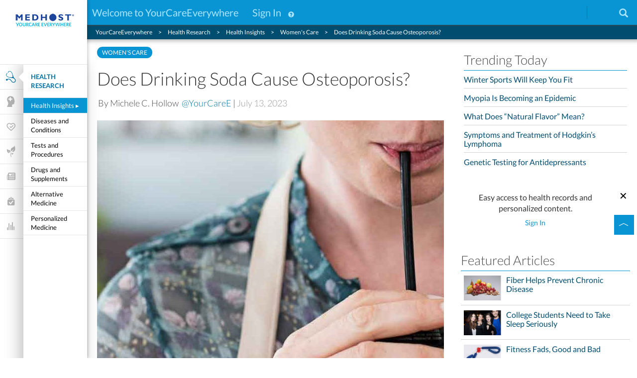

--- FILE ---
content_type: text/html;charset=utf-8
request_url: https://www.yourcareeverywhere.com/health-research/health-insights/women-s-care-insights/osteoporosis-and-soda.html
body_size: 13660
content:



<!DOCTYPE html>
<html lang="en">
	<head>
	
	<!-- Version: Cloud Release 2024.9.0 (YCE 19.4.0) -->

	
	
		
    
<script defer="defer" type="text/javascript" src="/.rum/@adobe/helix-rum-js@%5E2/dist/rum-standalone.js"></script>
<script src="/etc.clientlibs/cq/personalization/clientlib/underscore.lc-03540ac0f1ea39be635e17b62c718dd5-lc.min.js"></script>
<script src="/etc.clientlibs/medhost/clientlibs/concat.lc-5fd73215d0267872b7180af9f57257e6-lc.min.js"></script>



	

	<meta http-equiv="content-type" content="text/html; charset=UTF-8"/>
	
	<meta name="description" content="Studies surface from time-to-time suggesting that carbonated beverages cause osteoporosis, but are they true? (Hint: It’s the caffeine.) Learn more."/>
	<meta name="viewport" content="width=device-width, initial-scale=1.0"/>

	

	<script type="application/ld+json">
		{"datePublished":"2023-07-13T00:00:00.000-05:00","image":"http://yourcareeverywhere.com/content/dam/medhost/yce/images/News-Events/525934354.jpg","@type":"Article","author":{"honorificSuffix":"","@type":"Person","name":"Michele C. Hollow ","sameAs":"https://twitter.com/YourCareE"},"name":"Does Drinking Soda Cause Osteoporosis?","publisher":{"@type":"Organization","name":"YourCareEverywhere"},"dateModified":"2023-07-13T00:00:00.000-05:00","@id":"http://yourcareeverywhere.com/health-research/health-insights/women-s-care-insights/osteoporosis-and-soda.html","@context":"https://schema.org","headline":"Does Drinking Soda Cause Osteoporosis?"}
	</script>

	
	
	<!-- Medhost Namespace Initialization -->
	<script type="text/javascript">

		window.medhost = window.medhost || {};
		window.medhost.utils = window.medhost.utils || {};
		window.medhost.wcmmodeDisabled = true;
		window.medhost.requiresAuthentication = false;
		window.medhost.valuePropositionSignInCookieExpTime = 30;
		window.medhost.keywordTitlePaths = "category:Health Research\/Health Insights\/Women\x27s Care Insights,Preference:Nutrition,Preference:Women\x27s Health";
		window.medhost.passwordValidationRegex = "^.*(?=.{8,})(?=.*[a\u002Dz])(?=.*[A\u002DZ])(?=.*[0\u002D9])(?=.*[!@#$%{}\\[\\]()\\\\\/\\\x22\x27`~,;:.<>]).*$";

		window.medhost.apiEndpoint = "https://api.mhdi10xasayd.com";
		window.medhost.patientPortal = "https://portal.yourcarecommunity.com/sso";
		window.medhost.linkYCULogin = "https://api.mhdi10xasayd.com/security/oauth/authorize";
        window.medhost.debugMode = true;
        window.medhost.searchFields = ["title^3","_all"];
		window.medhost.searchPageTypes = ["/apps/medhost/templates/article-page"];
		window.medhost.clientId = "yce-web-fe-prod-nPt3s4Sb";

		window.medhost.wellnessLandingPage = "/my-wellness-dashboard.html";
		window.medhost.wellnessDashboardPage = "/my-wellness-dashboard/device-data.html";
		window.medhost.wellnessAppSyncPage = "/my-wellness-dashboard/wellness-app-sync.html";
		window.medhost.searchUrl = "/search.html";
		window.medhost.linkLoginPage = "/account/login.html";
		window.medhost.linkUserAccountSuccess = "/account/link-user-account-success.html";
		window.medhost.linkUserAccount = "/account/link-user-account.html";
		window.medhost.editUserProfile = "/account/edit-user-profile.html";
		window.medhost.createNewAccount = "/account/create-new-account";
		window.medhost.participatingFacilities = "/account/participating-facilities.html";
		window.medhost.resetPassword = "/account/password-reset.html";
		window.medhost.resetPasswordSuccess = "/account/reset-password-success.html";
		window.medhost.forgotPasswordEmailSuccess = "/account/forgot-password-success.html";
		window.medhost.maintenancePage = "/health-research/health-insights/women-s-care-insights/osteoporosis-and-soda.html";

		window.medhost.homepagePath = "/content/medhost/your-care-everywhere";
		window.medhost.homepage = "/content/medhost/your-care-everywhere.html";
		window.medhost.ajaxArticlePage = "/content/medhost/your-care-everywhere/article.html";
		window.medhost.categoryAdminPath = "/content/MedHost_Admin/categories/_jcr_content/content-par/categories.list.json";
		window.medhost.facilityIconPath = "/{id}.png";
		window.medhost.registrationmodal = "/content/medhost/your-care-everywhere/my-wellness-dashboard/new-reg-flow/jcr:content/content-par/registration";
        window.medhost.patientRegistrationModal = "";
        window.medhost.portalModal = "/content/medhost/your-care-everywhere/my-wellness-dashboard/portals-modal/jcr:content/content-par/portal_modals";
        window.medhost.valuepropositionmodal = "";
        window.medhost.newvaluepropositionmodal = "";

		window.medhost.loadertimeout = 1000;
		window.medhost.dashboardcoachmarkdelay = 2000;
		window.medhost.loginMaintenanceStart = "";
		window.medhost.loginMaintenanceEnd = "";
	</script>


	
	<!-- digitalData.page Analytics -->
<script type="text/javascript">
	var digitalData = digitalData || {};
	digitalData.page = {
		pageInfo: {
			pageName: "content:medhost:your-care-everywhere:health-research:health-insights:women-s-care-insights:osteoporosis-and-soda",
			pageCategory: "articlepage",
			pageType: "articlepage",
			server: "yce"
		},
		category: {
			primaryCategory: "health-research",
			subCategory1: "health-insights",
			subCategory2: "women-s-care-insights"
		}
	};
</script>

	

	<link rel="canonical" href="https://yourcareeverywhere.com/health-research/health-insights/women-s-care-insights/osteoporosis-and-soda.html"/>
	
	
		
    
<link rel="stylesheet" href="/etc.clientlibs/medhost/clientlibs/head.lc-100ecc74c3652d2dbdfc48390b97ce4d-lc.min.css" type="text/css">
<link rel="stylesheet" href="/etc.clientlibs/acs-commons/clientlibs/vendor/fontawesome.lc-332625294928b6ef75551c72c70a3608-lc.min.css" type="text/css">



		
    
<script src="/etc.clientlibs/medhost/clientlibs/head.lc-2c4598c0a4a3c013c862979f37d49bc1-lc.min.js"></script>



		<link rel="stylesheet" href="/etc.clientlibs/foundation/clientlibs/main.lc-b4994788cf1eaeed300a0aa7af53f3c8-lc.min.css" type="text/css">
<script src="/etc.clientlibs/foundation/clientlibs/main.lc-690ba627a9a2eeef0733ede272cf726b-lc.min.js"></script>

<link href="/etc.clientlibs/settings/wcm/designs/medhost/static.css" rel="stylesheet" type="text/css">

	

	<meta name="sponsor"/>
	<link rel='stylesheet' type='text/css'/>

	<!-- Open Graph -->
	<meta property="og:type" content="article"/>
	<meta property="og:description" content="Studies surface from time-to-time suggesting that carbonated beverages cause osteoporosis, but are they true? (Hint: It’s the caffeine.) Learn more."/>
	<meta property="og:site_name" content="YourCareEverywhere"/>
	<meta property="og:title" content="Does Drinking Soda Cause Osteoporosis?"/>
	<meta property="og:image" content="https://yourcareeverywhere.com/content/dam/medhost/yce/images/News-Events/525934354.jpg"/>
	<meta property="og:url" content="https://yourcareeverywhere.com/health-research/health-insights/women-s-care-insights/osteoporosis-and-soda.html"/>

	<!-- Twitter Card -->
	<meta name="twitter:card" content="summary_large_image"/>
	<meta name="twitter:site" content="@https://twitter.com/YourCareE"/>
	<meta name="twitter:title" content="Does Drinking Soda Cause Osteoporosis?"/>
	<meta name="twitter:description" content="Studies surface from time-to-time suggesting that carbonated beverages cause osteoporosis, but are they true? (Hint: It’s the caffeine.) Learn more."/>
	<meta name="twitter:image" content="https://yourcareeverywhere.com/content/dam/medhost/yce/images/News-Events/525934354.jpg"/>

	<title>Does Drinking Soda Cause Osteoporosis? | YourCareEverywhere</title>

	
	<link rel="icon" type="image/vnd.microsoft.icon" href="/etc.clientlibs/medhost/clientlibs/head/resources/images/icons/favicon/favicon.ico"/>
	<link rel="shortcut icon" type="image/vnd.microsoft.icon" href="/etc.clientlibs/medhost/clientlibs/head/resources/images/icons/favicon/favicon.ico"/>
	<link rel="shortcut icon" href="/etc.clientlibs/medhost/clientlibs/head/resources/images/icons/favicon/favicon.ico"/>
	<link rel="icon" sizes="16x16 32x32 64x64" href="/etc.clientlibs/medhost/clientlibs/head/resources/images/icons/favicon/favicon.ico"/>

	<meta name="google-site-verification" content="IT4qzKDG77pM62tjyby_NtAyMl-_ExVAtiaF5gExHpA"/>
	<meta name="apple-itunes-app" content="app-id=989167763"/>
	<script type="text/javascript"> window._tfa = window._tfa || []; _tfa.push({notify:"action", name: 'page_view'}); </script>

	<!--////-->
	<script type="text/javascript">
		window._ajcta = window._ajcta || [];
		_ajcta.push(
				{"uid":37124,"t":2}
		);
	</script>

	

	
	
	
</head>

	<body>
	<script type="text/javascript">
		if(location.pathname.match(/\/login.html/)){
			document.body.style.display = "none";
		}
	</script>

	<div><script type="text/javascript">
    $CQ(function() {
        CQ_Analytics.SegmentMgr.loadSegments("\/conf\/medhost\/settings\/wcm\/segments\/RightRail");
        CQ_Analytics.ClientContextUtils.init("\/conf\/medhost\/settings\/wcm\/segments\/clientcontext", "\/content\/medhost\/your\u002Dcare\u002Deverywhere\/health\u002Dresearch\/health\u002Dinsights\/women\u002Ds\u002Dcare\u002Dinsights\/osteoporosis\u002Dand\u002Dsoda");

        
    });
</script>
</div>
	<!-- Page Header -->
	<div id="site-header" class="site-header">
	<div class="utility-nav">

    <div class="layout-row">
        <nav class="utility-nav-col-control col-md-12 col-sm-12 col-xs-12" role="navigation" aria-label="User">

			
			<div id="utility-nav-unauthed" class="utility-nav-section-unauthed">
                <div class="utility-nav-unauthed col-md-8 col-sm-10 col-xs-10">
                    <div class="logo-container pull-left visible-xs visible-sm">
                        <a href="/">
                            <img src="/content/dam/medhost/yce/logos/new-logo.png" aria-hidden="true"/>
							<span class="sr-only">Home</span>
                        </a>
                    </div>
                    <div class="unauthed-left pull-left">
                        
                    </div>
                    <div class="unauthed-right">
			    		<span class="utility-nav-span-text">
			            	<span class="welcome-link unauth-item hidden" aria-hidden="true">Welcome to YourCareEverywhere</span>
			        	</span>
                        <span class="utility-nav-span-text">
			            	<a href="#" class="sign-in-link unauth-item hidden">Sign In</a>
			        	</span>
                        <button class="help-button-popover unauth-item hidden" data-toggle="popover" aria-label="About accounts">
                            <span class="glyphicon glyphicon-question-sign if-1" aria-hidden="true"></span>
                        </button>
                    </div>
                </div>

				
				<div class="hidden">
					<div class="help-box" role="tooltip">
						<p class="welcome-text">Welcome to YourCareEverywhere</p>
						
						<p>Not sure if you have a patient account?</p>
						<a href="/account/participating-facilities.html">See Participating Facilities</a>
					</div>
				</div>
                <div class="utility-nav-mobile-lower utility-nav-unauthed collapsed col-xs-10" id="utility-nav-unauthed-lower-main">

                </div>
			</div>
			

			
			<div id="utility-nav-authed" class="utility-nav-section-authed hidden">
			    <div id="utility-nav-mobile-upper" class="utility-nav-mobile-upper col-md-7 col-sm-5 col-xs-8">
			        <div class="logo-container col-sm-6 col-xs-5 visible-xs visible-sm">
			            <a href="/">
			                <img src="/etc.clientlibs/medhost/clientlibs/head/resources/images/utility-nav-logo.png" alt="" aria-hidden="true"/>
							<span class="sr-only">Home</span>
                        </a>
                    </div>
                    <div class="user-container text-left col-md-5 col-sm-3 col-xs-3 col-md-offset-0 col-sm-offset-0 col-xs-offset-1">
						<div class="utility-nav-user">
							<button class="utility-nav-user-popover" data-toggle="popover" aria-label="User">
								<span class="icomoon icon-user text-white" aria-hidden="true"></span>
								<span class="hidden-xs hidden-sm utility-nav-span-text ml-1">Welcome, <span class="user-name"></span><span class="fa fa-angle-down text-white pl-0-5 text-size-1_25"></span></span>
							</button>
						</div>
                    </div>

					
					<div class="utility-nav-user-popover-content hidden">
						<div class="utility-nav-user-popover text-center" role="menu">
							
								
									<a href="/my-wellness-dashboard.html" target="_self" role="menuitem">
										My Wellness Dashboard
									</a>
								
							
								
									<a href="/account/edit-user-profile.html" target="_self" role="menuitem">
										View/Edit Profile
									</a>
								
							
							<a href="#" class="logout-link" role="menuitem">Logout</a>
						</div>
					</div>
                    <!-- OLD HEALTH PORTALS DROPDOWN WITH POPOVER -->
                    <!-- <div class="new-portals-dropdown-area col-md-5 col-sm-3 col-xs-3 hidden-xs text-left">
                        <button class="portals-toggle">
                            <span class="icomoon icon-medkit text-white"
                                  aria-hide="true"></span>
							<span class="visible-lg-inline ml-1">Health Sites<span
									id="portals-arrow" class="fa fa-angle-down text-white pl-0-5 text-size-1_25"
									aria-hide="true"></span></span>
                        </button>
                        <button class="utility-nav-notifications-popover" data-toggle="popover"
                                aria-label="Notifications">
                            <span class="utility-nav-notifications-count-unread notifications-unread invisible mh-brand-red">0</span>
                        </button>
                    </div> -->
                    <!-- END OLD HEALTH PORTALS DROPDOWN -->
                </div>

                <div class="utility-nav-align-center utility-nav-mobile-lower collapsed col-md-4 col-sm-5 col-xs-10" id="utility-nav-authed-lower-main">
                    
                    <div class="visible-xs portal-container col-xs-2">
                        <div class="utility-nav-align-center utility-nav-portal invisible-for-non-portal-user">
							<a href="https://portal.yourcarecommunity.com/sso" class="utility-nav-align-center portal-link" target="_blank" aria-hidden="true">
                                <span class="icomoon icon-grid if-1-5 mr-1" aria-hidden="true"></span>
							</a>
							
                            
							
							
                            
                            
							

                        </div>
                    </div>
                    <!-- <div class="utility-nav-divider-left col-md-1 col-sm-1 col-xs-1 col-md-offset-0 col-sm-offset-1"></div> -->
                    <div class="preferred-facility-container col-sm-9 col-xs-8 col-sm-offset-3 visible-sm visible-xs">
                        <a href="#" class="facility-link preferred-facility-link" id="preferred-facility" aria-label="Your preferred facility">
                            <span class="utility-nav-span-text px-1 py-0-5"></span>
                        </a>
                    </div>
                    <div class="utility-nav-divider-right visible-sm visible-xs"></div>
                </div>
			</div>
			

			
			<div class="hidden portals-dropdown col-md-12 col-sm-10 col-xs-8 ">
                <div class="preferredFacilityBanner user-forms-wrapper"><section class="no-facility pa-1 hidden">
    <div class="facility-list hidden flex flex-center-align flex-space-between">
        <p class="h2 unauthed-message">Get a new level of healthcare convenience.</p>
        <a class="btn btn-lg button-brand" href="/account/participating-facilities.html#banner">Facility Finder</a>
    </div>

    <div class="closest-facility hidden">
        <div class="row">
            <div class="col-sm-6 col-md-3 col-lg-4">
                <p class="h2 unauthed-message">Get a new level of healthcare convenience.</p>
            </div>
            <div class="col-sm-6 col-md-3 col-md-push-6 col-lg-push-5">
                <div class="button-wrapper">
                    <button type="button" id="submit-facility-btn" class="btn btn-lg button-brand">Submit</button>
                    <button type="button" id="cancel-btn" class="btn btn-lg button-brand-inverse ml-0-5">No Thanks</button>
                </div>
            </div>
            <div class="col-sm-12 col-md-6 col-md-pull-3 col-lg-5">
                <div class="facility-selection-wrapper pl-0-5">
                    <div class="closest-facility-selection-container"> <!--Placeholder for template--></div>
                </div>
            </div>
        </div>
    </div>
</section>

<script id="closest-facility-selection-template" type="text/x-handlebars-template"><form id="closest-facility-selection-form" class="form-wrapper form-group-lg">
        {{#each facilities}}
        <div class="closest-facility-selection hidden">
            <div class="facility-checkbox px-0-5 pt-1">
                <label class="facility-label hidden">{{entity.id}}
                    <input type="radio" name="facilityId" value="{{entity.id}}"/>
                </label>
                <div class="facility-checkbox-group">
                    <button type="button" class="circle-button selected hidden" aria-label="Deselect {{id}}">
                        <div class="selected-circle"><span class="inner-text fa fa-check"></span></div></button>
                    <button type="button" class="circle-button unselected" aria-label="Deselect {{id}}"></button>
                </div>
            </div>
            <div class="facility-address">
                <div class="internal"><a class="preferred-facility-link" href="{{entity.organizationLink}}" title="{{entity.name}}">
                        {{entity.name}}</a> <span class="facility-selection-distance"> - {{distance}}mi</span>
                </div>
                {{#with entity}}
                <div class="value">{{address1}} {{address2}}</div>
                <div class="value">{{city}}, {{state}} {{zip}}</div>
                {{/with}}
            </div>
        </div>
        {{/each}}

            <div class="error-message-wrapper">
                <h4 class="error-message" role="alert"></h4>
            </div>

</form></script>

<section class="has-facility facility-area hidden"></section></div>
				<div class="healthPortalsBanner"><section class="flex deep-link" data-deeplink="Portals" role="navigation">
  <a aria-label="portals-label" name="portals-label" class="portals-label flex flex-center-align pa-0-5" href="#" tabindex="0" title="Quickly connect with your healthcare providers">
    
    <span class="star-icon material-icons stars" alt="Health Sites"></span>
  </a>
  <div class="triangle"></div>
  <div class="triangle2"></div>
    <div class="healthPortalsBanner__list flex"></div>
    <a class="no-portals flex flex-center-align py-0-5" href="#" tabindex="0" title="Quickly connect with your healthcare providers"><span>Easily access your health sites in one place.</span></a>
    <div class="healthPortalsBanner__plus-label portal-add-button flex">
      <a class="plus-label flex flex-center-align px-1" href="#" tabindex="0" title="Add new portal" aria-label="Add new portal"><span>&#43;</span></a>
    </div>
</section></div>
            </div>

			<div class="utility-nav-search-bar col-md-11 col-sm-10 col-xs-10">
                <div class="input-area">
                    <div class="search-container">
                        <div class="search" role="search">
	                        <span class="input-wrapper">
								<span class="sr-only"><label for="utility-nav-search">Search</label></span>
                        		<input id="utility-nav-search" class="search-input" type="text" placeholder="Enter Search Topic"/>
                        		<button class="go-button" type="button" aria-label="Search">
                        			<span class="go-button-text">Search</span>
                        			<span class="glyphicon glyphicon-search if-1-5 go-button-icon" aria-hidden="true"></span>
                        		</button>
	                        </span>
                        </div>
                    </div>
                </div>
            </div>

            <div id="utility-nav-mobile-right" class="utility-nav-mobile-right pull-right col-md-4 col-sm-2 col-xs-2">

                <!-- PORTAL TOGGLE -->
                <div id="p-toggle-container" class="utility-nav-portal-toggle utility-icon">
                    <div role="button" id="p-toggle" aria-label="utility-nav-portal-toggle" name="utility-nav-portal-toggle" class="toggle-chevron material-icons expand_less" data-toggle="popover"></div>
                </div>
                <!-- MOBILE MENU -->
                <div id="utility-nav-dropdown-toggle" class="utility-nav-dropdown-toggle visible-xs visible-sm utility-icon" data-collapsed="true">
                    <a href="#" id="utility-nav-dropdown-toggle-button" class="toggle-button if-1-5" aria-label="Toggle menu"></a>
                </div>
                <!-- SEARCH -->
                <div class="utility-nav-lower-search utility-nav-mobile-lower collapsed utility-icon" id="utility-nav-lower-search">
                    
						<a href="/search.html.html">
							<span class="search-button glyphicon glyphicon-search if-1-5" aria-hidden="true"></span>
							<span class="sr-only">Search</span>
						</a>
                    
                </div>
                <!-- FACILITY -->
                <div class="preferred-facility-container visible-md visible-lg facility-name">
                    <a href="#" class="facility-link preferred-facility-link2" aria-label="Your preferred facility">
                        <span class="utility-nav-span-text"></span>
                    </a>
                </div>
                <div class="utility-nav-divider-right visible-md visible-lg"></div>
                <!-- END FACILITY -->
            </div>
        </nav>
    </div>

    <script id="password-change-dialog-template" type="text/x-handlebars-template"><!-- START ***** PASSWORD CHANGE PAGE -->
<div class="user-forms-wrapper">
  <div id="password-change">
    <div class="form-wrapper">
      <h2 class="already">
        Change Password
      </h2>
      <p class="reset-password-message">
        To keep your information safe, we require that you use a strong password that meets the minimum requirements listed below.
      </p>
      <li class="password-criteria-item">
        At least 8 characters
      </li>
      <li class="password-criteria-item">
        At least one number
      </li>
      <li class="password-criteria-item">
        At least one upper case letter
      </li>
      <li class="password-criteria-item">
        At least one lower case letter
      </li>
      <li class="password-criteria-item">
        <span>
          At least one special character 
        </span>
        <span class="special-chars-list">
          ( !@#$% { } [ ] ( ) / \ &#39; &#34; ` ~ , ; : . &lt; &gt; )
        </span>
      </li>
      <li class="password-criteria-item">
        Cannot include 3 consecutive characters from your username
      </li>
      <form class="change-password-form form-group-lg" id="password-change-form">
        <div class="form-group change-password-container required">
          <label for="reset-password" id="new-password-label">New Password</label>
          <span id="new-password-message" class="new-password-message hidden"></span>
          <input type="password" class="form-control password-input" name="resetPassword" id="reset-password"/>
          <span toggle="#reset-password" class="fa fa-fw fa-eye eye-icon toggle-password"></span>
        </div>
        <div class="form-group change-password-container required">
          <label for="reset-confirm-password">Confirm Password</label>
          <input type="password" class="form-control password-input" name="resetConfirmPassword" id="reset-confirm-password"/>
          <span toggle="#reset-confirm-password" class="fa fa-fw fa-eye eye-icon toggle-password"></span>
        </div>

        <div class="password-change-error-message hidden" role="alert"></div>

        <div class="button-wrapper">
          <button id="change-password-button" type="button" class="submit-btn btn-block">
            Save New Password
          </button>
        </div>
      </form>
    </div>
  </div>

  <div id="password-error-messages" data-error_complexity-requirements="The password you entered does not meet the complexity requirements, please try again." data-error_contains-part-of-user-name="The password you entered does not meet the complexity requirements, please try again." data-error_equals-to-current-password="This password is already in use." data-error_equals-to-old-password="The password you entered contains previous password information, please try again."></div>
</div>
<!-- END ***** PASSWORD CHANGE PAGE -->
</script>
</div>
<style>
    .utility-nav {
        font-size: 20px !important;
    }
    .utility-nav .glyphicon-question-sign{
        font-size: 12px !important;
    }
    .utility-nav .glyphicon-search{
        font-size: 18px !important;
    }
</style>

</div>
	<!-- Left Navigation -->
	<div id="navigation-fixed" class="navigation-fixed">
		
	<nav id="left-nav-area" class="left-nav collapsed" aria-label="Main">
		<a href="/" class="left-nav-logo">
			<img src="/content/dam/medhost/yce/logos/new-logo.png" alt="" aria-hidden="true"/>
			<span class="sr-only">Home</span>
		</a>
		<div class="left-nav-primary-wrapper">
			<ul class="left-nav-primary">
				
				<li class="current">
					<a href="/health-research.html" class="link-title">
						<span class="icomoon icon-stethoscope-whitespace if-2" aria-hidden="true"></span>
						<span class="link-title__text">Health Research</span>
					</a>
					<a href="#" class="nav-mobile-next"><span class="sr-only">Next</span></a>
					
					<ul class="left-nav-secondary">
						<li class="left-nav-title">
							<a href="#" class="nav-mobile-back"><span class="sr-only">Back</span></a>
							<a href="/health-research.html" class="link-title">Health Research</a>
						</li>
						
						<li class="current">
							<div class="left-nav-item">
								<a href="/health-research/health-insights.html" class="link-title">Health Insights<span aria-hidden="true">&nbsp;&#9656;</span></a>
								
								<a href="#" class="nav-mobile-next"><span class="sr-only">Next</span></a>
								<div class="left-nav-tertiary">
									
									<ul>
										<li class="left-nav-title-primary">
											<a href="#" class="nav-mobile-back"><span class="sr-only">Back</span></a>
											<a href="/health-research.html" class="link-title">Health Research</a>
										</li>
										<li class="left-nav-title">
											<a href="#" class="nav-mobile-back"><span class="sr-only">Back</span></a>
											<a href="/health-research/health-insights.html" class="link-title">Health Insights</a>
										</li>
										
										<li>
											<a href="/health-research/health-insights/children-and-teen-care-insights.html" class="link-title">Children and Teen Care</a>
										</li>								
										
										<li>
											<a href="/health-research/health-insights/men-s-care-insights.html" class="link-title">Men&#39;s Care</a>
										</li>								
										
										<li class="current">
											<a href="/health-research/health-insights/women-s-care-insights.html" class="link-title">Women&#39;s Care</a>
										</li>								
										
										<li>
											<a href="/health-research/health-insights/diabetes-care-insights.html" class="link-title">Type 1 Diabetes</a>
										</li>								
										
										<li>
											<a href="/health-research/health-insights/type-2-diabetes.html" class="link-title">Type 2 Diabetes</a>
										</li>								
										
										<li>
											<a href="/health-research/health-insights/heart-care-insights.html" class="link-title">Heart Care</a>
										</li>								
										
										<li>
											<a href="/health-research/health-insights/asthma--allergy-and-copd-care-insights.html" class="link-title">Asthma, Allergy and COPD Care</a>
										</li>								
										
										<li>
											<a href="/health-research/health-insights/brain-and-nerve-care-insights.html" class="link-title">Brain and Nerve Care</a>
										</li>								
										
										<li>
											<a href="/health-research/health-insights/concussion.html" class="link-title">Concussion</a>
										</li>								
										
										<li>
											<a href="/health-research/health-insights/headache.html" class="link-title">Headache</a>
										</li>								
										
										<li>
											<a href="/health-research/health-insights/als-center.html" class="link-title">ALS</a>
										</li>								
										
										<li>
											<a href="/health-research/health-insights/alzheimer-s-disease.html" class="link-title">Alzheimer&#39;s Disease</a>
										</li>								
										
										<li>
											<a href="/health-research/health-insights/parkinson-s-disease.html" class="link-title">Parkinson&#39;s Disease</a>
										</li>								
										
										<li>
											<a href="/health-research/health-insights/cancer-care-insights.html" class="link-title">Cancer Care</a>
										</li>								
										
										<li>
											<a href="/health-research/health-insights/breast-cancer-center.html" class="link-title">Breast Cancer</a>
										</li>								
										
										<li>
											<a href="/health-research/health-insights/cervical-cancer.html" class="link-title">Cervical Cancer</a>
										</li>								
										
										<li>
											<a href="/health-research/health-insights/ovarian-cancer.html" class="link-title">Ovarian Cancer</a>
										</li>								
										
										<li>
											<a href="/health-research/health-insights/colon-cancer-center.html" class="link-title">Colon Cancer</a>
										</li>								
										
										<li>
											<a href="/health-research/health-insights/skin-cancer-center.html" class="link-title">Skin Cancer</a>
										</li>								
										
										<li>
											<a href="/health-research/health-insights/prostate-cancer.html" class="link-title">Prostate Cancer</a>
										</li>								
										
										<li>
											<a href="/health-research/health-insights/pain-care-insights.html" class="link-title">Pain Care</a>
										</li>								
										
										<li>
											<a href="/health-research/health-insights/osteoarthritis-center.html" class="link-title">Osteoarthritis</a>
										</li>								
										
										<li>
											<a href="/health-research/health-insights/rheumatoid-arthritis.html" class="link-title">Rheumatoid Arthritis</a>
										</li>								
										
										<li>
											<a href="/health-research/health-insights/cold-and-flu-care-insights.html" class="link-title">Cold and Flu Care</a>
										</li>								
										
										<li>
											<a href="/health-research/health-insights/infectious-disease-center.html" class="link-title">Infectious Disease</a>
										</li>								
										
										<li>
											<a href="/health-research/health-insights/digestive-care-insights.html" class="link-title">Digestive Care</a>
										</li>								
										
										<li>
											<a href="/health-research/health-insights/ear--nose-and-throat-care-insights.html" class="link-title">Ear, Nose and Throat Care</a>
										</li>								
										
										<li>
											<a href="/health-research/health-insights/eye-care-insights.html" class="link-title">Eye Care</a>
										</li>								
										
										<li>
											<a href="/health-research/health-insights/kidney-care-insights.html" class="link-title">Kidney Care</a>
										</li>								
										
										<li>
											<a href="/health-research/health-insights/foot-care-insights.html" class="link-title">Foot Care</a>
										</li>								
										
										<li>
											<a href="/health-research/health-insights/skin--nail-and-hair-care-insights.html" class="link-title">Skin, Nail and Hair Care</a>
										</li>								
										
										<li>
											<a href="/health-research/health-insights/lung-cancer.html" class="link-title">Lung Cancer</a>
										</li>								
										
										<li>
											<a href="/health-research/health-insights/kidney-cancer.html" class="link-title">Kidney Cancer</a>
										</li>								
										
										<li>
											<a href="/health-research/health-insights/melanoma.html" class="link-title">Melanoma</a>
										</li>								
										
										<li class="scroll-down">
											<a href="#" class="scroll-indicator" aria-hidden="true">&#x25BC;</a>
										</li>
									</ul>
									
								</div>
								
							</div>
						</li>
						
						<li>
							<div class="left-nav-item">
								<a href="/health-research/disease-and-conditions.html" class="link-title">Diseases and Conditions</a>
								
							</div>
						</li>
						
						<li>
							<div class="left-nav-item">
								<a href="/health-research/tests-and-procedures.html" class="link-title">Tests and Procedures</a>
								
							</div>
						</li>
						
						<li>
							<div class="left-nav-item">
								<a href="/health-research/drug-or-supplement-lookup.html" class="link-title">Drugs and Supplements</a>
								
							</div>
						</li>
						
						<li>
							<div class="left-nav-item">
								<a href="/health-research/alternative-medicine.html" class="link-title">Alternative Medicine</a>
								
							</div>
						</li>
						
						<li>
							<div class="left-nav-item">
								<a href="/health-research/personalized-medicine.html" class="link-title">Personalized Medicine</a>
								
							</div>
						</li>
						
						<li class="scroll-down">
							<a href="#" class="scroll-indicator" aria-hidden="true">&#x25BC;</a>
						</li>
					</ul>
					
				</li>
				
				<li>
					<a href="/research-mental-or-behavioral-health.html" class="link-title">
						<span class="icomoon icon-mental-health-whitespace if-2" aria-hidden="true"></span>
						<span class="link-title__text">Mental Health</span>
					</a>
					<a href="#" class="nav-mobile-next"><span class="sr-only">Next</span></a>
					
					<ul class="left-nav-secondary">
						<li class="left-nav-title">
							<a href="#" class="nav-mobile-back"><span class="sr-only">Back</span></a>
							<a href="/research-mental-or-behavioral-health.html" class="link-title">Mental Health</a>
						</li>
						
						<li>
							<div class="left-nav-item">
								<a href="/research-mental-or-behavioral-health/depression.html" class="link-title">Depression</a>
								
							</div>
						</li>
						
						<li>
							<div class="left-nav-item">
								<a href="/research-mental-or-behavioral-health/autism.html" class="link-title">Autism</a>
								
							</div>
						</li>
						
						<li>
							<div class="left-nav-item">
								<a href="/research-mental-or-behavioral-health/adhd-add.html" class="link-title">ADHD and ADD</a>
								
							</div>
						</li>
						
						<li>
							<div class="left-nav-item">
								<a href="/research-mental-or-behavioral-health/anxiety-disorders.html" class="link-title">Anxiety and Stress</a>
								
							</div>
						</li>
						
						<li>
							<div class="left-nav-item">
								<a href="/research-mental-or-behavioral-health/substance-abuse-disorders.html" class="link-title">Addiction<span aria-hidden="true">&nbsp;&#9656;</span></a>
								
								<a href="#" class="nav-mobile-next"><span class="sr-only">Next</span></a>
								<div class="left-nav-tertiary">
									
									<ul>
										<li class="left-nav-title-primary">
											<a href="#" class="nav-mobile-back"><span class="sr-only">Back</span></a>
											<a href="/research-mental-or-behavioral-health.html" class="link-title">Mental Health</a>
										</li>
										<li class="left-nav-title">
											<a href="#" class="nav-mobile-back"><span class="sr-only">Back</span></a>
											<a href="/research-mental-or-behavioral-health/substance-abuse-disorders.html" class="link-title">Addiction</a>
										</li>
										
										<li>
											<a href="/research-mental-or-behavioral-health/substance-abuse-disorders/alcohol.html" class="link-title">Alcohol Abuse</a>
										</li>								
										
										<li>
											<a href="/research-mental-or-behavioral-health/substance-abuse-disorders/drugs.html" class="link-title">Drug Abuse</a>
										</li>								
										
										<li>
											<a href="/research-mental-or-behavioral-health/substance-abuse-disorders/opioid-epidemic.html" class="link-title">Opioid Crisis</a>
										</li>								
										
										<li>
											<a href="/research-mental-or-behavioral-health/substance-abuse-disorders/smoking.html" class="link-title">Smoking</a>
										</li>								
										
										<li class="scroll-down">
											<a href="#" class="scroll-indicator" aria-hidden="true">&#x25BC;</a>
										</li>
									</ul>
									
								</div>
								
							</div>
						</li>
						
						<li>
							<div class="left-nav-item">
								<a href="/research-mental-or-behavioral-health/bipolar-disorder.html" class="link-title">Bipolar Disorder</a>
								
							</div>
						</li>
						
						<li>
							<div class="left-nav-item">
								<a href="/research-mental-or-behavioral-health/schizophrenia.html" class="link-title">Schizophrenia</a>
								
							</div>
						</li>
						
						<li>
							<div class="left-nav-item">
								<a href="/research-mental-or-behavioral-health/eating-disorder.html" class="link-title">Eating Disorders</a>
								
							</div>
						</li>
						
						<li>
							<div class="left-nav-item">
								<a href="/research-mental-or-behavioral-health/veteran-s-behavorial-health.html" class="link-title">Veterans Behavioral Health</a>
								
							</div>
						</li>
						
						<li>
							<div class="left-nav-item">
								<a href="/research-mental-or-behavioral-health/life-balance.html" class="link-title">Life Balance<span aria-hidden="true">&nbsp;&#9656;</span></a>
								
								<a href="#" class="nav-mobile-next"><span class="sr-only">Next</span></a>
								<div class="left-nav-tertiary">
									
									<ul>
										<li class="left-nav-title-primary">
											<a href="#" class="nav-mobile-back"><span class="sr-only">Back</span></a>
											<a href="/research-mental-or-behavioral-health.html" class="link-title">Mental Health</a>
										</li>
										<li class="left-nav-title">
											<a href="#" class="nav-mobile-back"><span class="sr-only">Back</span></a>
											<a href="/research-mental-or-behavioral-health/life-balance.html" class="link-title">Life Balance</a>
										</li>
										
										<li>
											<a href="/research-mental-or-behavioral-health/life-balance/self-help.html" class="link-title">Self-Help</a>
										</li>								
										
										<li class="scroll-down">
											<a href="#" class="scroll-indicator" aria-hidden="true">&#x25BC;</a>
										</li>
									</ul>
									
								</div>
								
							</div>
						</li>
						
						<li class="scroll-down">
							<a href="#" class="scroll-indicator" aria-hidden="true">&#x25BC;</a>
						</li>
					</ul>
					
				</li>
				
				<li>
					<a href="/stay-well-and-fit.html" class="link-title">
						<span class="icomoon icon-heart-whitespace if-2" aria-hidden="true"></span>
						<span class="link-title__text">Wellness &amp; Fitness</span>
					</a>
					<a href="#" class="nav-mobile-next"><span class="sr-only">Next</span></a>
					
					<ul class="left-nav-secondary">
						<li class="left-nav-title">
							<a href="#" class="nav-mobile-back"><span class="sr-only">Back</span></a>
							<a href="/stay-well-and-fit.html" class="link-title">Wellness &amp; Fitness</a>
						</li>
						
						<li>
							<div class="left-nav-item">
								<a href="/stay-well-and-fit/exercise.html" class="link-title">Exercise<span aria-hidden="true">&nbsp;&#9656;</span></a>
								
								<a href="#" class="nav-mobile-next"><span class="sr-only">Next</span></a>
								<div class="left-nav-tertiary">
									
									<ul>
										<li class="left-nav-title-primary">
											<a href="#" class="nav-mobile-back"><span class="sr-only">Back</span></a>
											<a href="/stay-well-and-fit.html" class="link-title">Wellness &amp; Fitness</a>
										</li>
										<li class="left-nav-title">
											<a href="#" class="nav-mobile-back"><span class="sr-only">Back</span></a>
											<a href="/stay-well-and-fit/exercise.html" class="link-title">Exercise</a>
										</li>
										
										<li>
											<a href="/stay-well-and-fit/exercise/exercise-programs.html" class="link-title">Exercise Programs</a>
										</li>								
										
										<li>
											<a href="/stay-well-and-fit/exercise/aerobic-exercise.html" class="link-title">Aerobic Exercise</a>
										</li>								
										
										<li>
											<a href="/stay-well-and-fit/exercise/strength-and-training.html" class="link-title">Strength and Training</a>
										</li>								
										
										<li>
											<a href="/stay-well-and-fit/exercise/stetching-and-flexibility.html" class="link-title">Stretching and Flexibility</a>
										</li>								
										
										<li class="scroll-down">
											<a href="#" class="scroll-indicator" aria-hidden="true">&#x25BC;</a>
										</li>
									</ul>
									
								</div>
								
							</div>
						</li>
						
						<li>
							<div class="left-nav-item">
								<a href="/stay-well-and-fit/yoga.html" class="link-title">Yoga</a>
								
							</div>
						</li>
						
						<li>
							<div class="left-nav-item">
								<a href="/stay-well-and-fit/nutrition.html" class="link-title">Nutrition<span aria-hidden="true">&nbsp;&#9656;</span></a>
								
								<a href="#" class="nav-mobile-next"><span class="sr-only">Next</span></a>
								<div class="left-nav-tertiary">
									
									<ul>
										<li class="left-nav-title-primary">
											<a href="#" class="nav-mobile-back"><span class="sr-only">Back</span></a>
											<a href="/stay-well-and-fit.html" class="link-title">Wellness &amp; Fitness</a>
										</li>
										<li class="left-nav-title">
											<a href="#" class="nav-mobile-back"><span class="sr-only">Back</span></a>
											<a href="/stay-well-and-fit/nutrition.html" class="link-title">Nutrition</a>
										</li>
										
										<li>
											<a href="/stay-well-and-fit/nutrition/nutrition-guidelines.html" class="link-title">Nutrition Guidelines</a>
										</li>								
										
										<li>
											<a href="/stay-well-and-fit/nutrition/popular-diets.html" class="link-title">Popular Diets</a>
										</li>								
										
										<li>
											<a href="/stay-well-and-fit/nutrition/recipes.html" class="link-title">Recipes</a>
										</li>								
										
										<li>
											<a href="/stay-well-and-fit/nutrition/weight-loss.html" class="link-title">Weight Loss</a>
										</li>								
										
										<li class="scroll-down">
											<a href="#" class="scroll-indicator" aria-hidden="true">&#x25BC;</a>
										</li>
									</ul>
									
								</div>
								
							</div>
						</li>
						
						<li>
							<div class="left-nav-item">
								<a href="/stay-well-and-fit/sleep-care.html" class="link-title">Sleep Care</a>
								
							</div>
						</li>
						
						<li>
							<div class="left-nav-item">
								<a href="/stay-well-and-fit/dental-hygiene.html" class="link-title">Dental Hygiene</a>
								
							</div>
						</li>
						
						<li>
							<div class="left-nav-item">
								<a href="/stay-well-and-fit/sexual-health.html" class="link-title">Sexual Health</a>
								
							</div>
						</li>
						
						<li class="scroll-down">
							<a href="#" class="scroll-indicator" aria-hidden="true">&#x25BC;</a>
						</li>
					</ul>
					
				</li>
				
				<li>
					<a href="/life-stages.html" class="link-title">
						<span class="icomoon icon-leaves-whitespace if-2" aria-hidden="true"></span>
						<span class="link-title__text">Life Stages</span>
					</a>
					<a href="#" class="nav-mobile-next"><span class="sr-only">Next</span></a>
					
					<ul class="left-nav-secondary">
						<li class="left-nav-title">
							<a href="#" class="nav-mobile-back"><span class="sr-only">Back</span></a>
							<a href="/life-stages.html" class="link-title">Life Stages</a>
						</li>
						
						<li>
							<div class="left-nav-item">
								<a href="/life-stages/pregnancy-and-childbirth.html" class="link-title">Pregnancy and Childbirth</a>
								
							</div>
						</li>
						
						<li>
							<div class="left-nav-item">
								<a href="/life-stages/senior-care.html" class="link-title">Senior Care</a>
								
							</div>
						</li>
						
						<li>
							<div class="left-nav-item">
								<a href="/life-stages/healthy-aging.html" class="link-title">Healthy Aging</a>
								
							</div>
						</li>
						
						<li>
							<div class="left-nav-item">
								<a href="/life-stages/end-of-life.html" class="link-title">End of Life</a>
								
							</div>
						</li>
						
						<li>
							<div class="left-nav-item">
								<a href="/life-stages/pregnancy-week-by-week.html" class="link-title">Pregnancy Week by Week</a>
								
							</div>
						</li>
						
						<li>
							<div class="left-nav-item">
								<a href="/life-stages/caregiver-center.html" class="link-title">Caregiver Center</a>
								
							</div>
						</li>
						
						<li>
							<div class="left-nav-item">
								<a href="/life-stages/newborn-care.html" class="link-title">Newborn Care</a>
								
							</div>
						</li>
						
						<li>
							<div class="left-nav-item">
								<a href="/life-stages/raising-healthy-children.html" class="link-title">Raising Healthy Children</a>
								
							</div>
						</li>
						
						<li>
							<div class="left-nav-item">
								<a href="/life-stages/raising-healthy-teenagers.html" class="link-title">Raising Healthy Teenagers</a>
								
							</div>
						</li>
						
						<li>
							<div class="left-nav-item">
								<a href="/life-stages/healthy-workplace.html" class="link-title">Healthy Workplace</a>
								
							</div>
						</li>
						
						<li class="scroll-down">
							<a href="#" class="scroll-indicator" aria-hidden="true">&#x25BC;</a>
						</li>
					</ul>
					
				</li>
				
				<li>
					<a href="/stay-up-to-date.html" class="link-title">
						<span class="icomoon icon-newspaper-whitespace if-2" aria-hidden="true"></span>
						<span class="link-title__text">Features and Opinion</span>
					</a>
					<a href="#" class="nav-mobile-next"><span class="sr-only">Next</span></a>
					
					<ul class="left-nav-secondary">
						<li class="left-nav-title">
							<a href="#" class="nav-mobile-back"><span class="sr-only">Back</span></a>
							<a href="/stay-up-to-date.html" class="link-title">Features and Opinion</a>
						</li>
						
						<li class="scroll-down">
							<a href="#" class="scroll-indicator" aria-hidden="true">&#x25BC;</a>
						</li>
					</ul>
					
				</li>
				
				<li>
					<a href="/healthcare-choices.html" class="link-title">
						<span class="icomoon icon-clipboard-whitespace if-2" aria-hidden="true"></span>
						<span class="link-title__text">Healthcare Choices</span>
					</a>
					<a href="#" class="nav-mobile-next"><span class="sr-only">Next</span></a>
					
					<ul class="left-nav-secondary">
						<li class="left-nav-title">
							<a href="#" class="nav-mobile-back"><span class="sr-only">Back</span></a>
							<a href="/healthcare-choices.html" class="link-title">Healthcare Choices</a>
						</li>
						
						<li>
							<div class="left-nav-item">
								<a href="/healthcare-choices/price-transparency-in-healthcare.html" class="link-title">Price Transparency in Healthcare</a>
								
							</div>
						</li>
						
						<li>
							<div class="left-nav-item">
								<a href="/healthcare-choices/technology-in-healthcare.html" class="link-title">Technology in Healthcare</a>
								
							</div>
						</li>
						
						<li>
							<div class="left-nav-item">
								<a href="/healthcare-choices/health-insurance.html" class="link-title">Health Insurance</a>
								
							</div>
						</li>
						
						<li>
							<div class="left-nav-item">
								<a href="/healthcare-choices/prescription-drug-prices.html" class="link-title">Prescription Drug Prices</a>
								
							</div>
						</li>
						
						<li>
							<div class="left-nav-item">
								<a href="/healthcare-choices/health-consumer.html" class="link-title">Health Consumer</a>
								
							</div>
						</li>
						
						<li>
							<div class="left-nav-item">
								<a href="/healthcare-choices/hospitals.html" class="link-title">Hospitals</a>
								
							</div>
						</li>
						
						<li>
							<div class="left-nav-item">
								<a href="/healthcare-choices/primary-healthcare.html" class="link-title">Primary Healthcare</a>
								
							</div>
						</li>
						
						<li class="scroll-down">
							<a href="#" class="scroll-indicator" aria-hidden="true">&#x25BC;</a>
						</li>
					</ul>
					
				</li>
				
				<li>
					<a href="/my-wellness-dashboard.html" class="link-title">
						<span class="icomoon icon-bar-graph-whitespace if-2" aria-hidden="true"></span>
						<span class="link-title__text">My Wellness Dashboard</span>
					</a>
					<a href="#" class="nav-mobile-next"><span class="sr-only">Next</span></a>
					
					<ul class="left-nav-secondary">
						<li class="left-nav-title">
							<a href="#" class="nav-mobile-back"><span class="sr-only">Back</span></a>
							<a href="/my-wellness-dashboard.html" class="link-title">My Wellness Dashboard</a>
						</li>
						
						<li class="scroll-down">
							<a href="#" class="scroll-indicator" aria-hidden="true">&#x25BC;</a>
						</li>
					</ul>
					
				</li>
				
				<li class="scroll-down">
					<a href="#" class="scroll-indicator" aria-hidden="true">&#x25BC;</a>
				</li>
			</ul>
		</div>
		<div class="left-nav-facility-container pa-1 hidden">
			<div class="content hidden">
				<div class="content-title flex flex-center-align">
					<span class="icomoon icon-medkit if-1-5 mr-0-5" aria-hidden="true"></span>
					<h5 class="text-uppercase text-bold">Your Facility</h5>
				</div>
				<a href="#" class="facility-link preferred-facility-link">
					<span class="sr-only">Facility</span>
				</a>
			</div>
		</div>
		<div class="tertiary-nav-container"></div>
	</nav>

	</div>
	<!-- Search Tag -->
	
	<!-- Content -->
   	<div><div id="content-area" class="contentpage container-fluid white">
	<nav aria-label="Breadcrumbs" role="navigation">
		<div class="row">
	<div class="mh-breadcrumb">
		<div class="crumb-container">
			
			
				<div class="crumb">
					<a href="/" class="home" title="YourCareEverywhere">
						<p>
							
							YourCareEverywhere
							
						</p>
					</a>
					
				</div>
			
				<div class="crumb">
					<a href="/health-research.html" title="Health Research">
						<p>
							
							
							Health Research
						</p>
					</a>
					
				</div>
			
				<div class="crumb">
					<a href="/health-research/health-insights.html" title="Health Insights">
						<p>
							
							
							Health Insights
						</p>
					</a>
					
				</div>
			
				<div class="crumb">
					<a href="/health-research/health-insights/women-s-care-insights.html" title="Women&#39;s Care">
						<p>
							
							
							Women&#39;s Care
						</p>
					</a>
					
				</div>
			
				<div class="crumb">
					
					Does Drinking Soda Cause Osteoporosis?
				</div>
			
		</div>
	</div>
</div>
	</nav>
	<main class="row detail-page" role="main" style="max-width: 2400px;">
		<div class="col-lg-8 detailed-content-container">
			<article class="detailed-content">
				<div><header>
	<div class="title-area">
		<a href="/health-research/health-insights/women-s-care-insights.html" class="category-label article">WOMEN&#39;S CARE</a>
		<h1>Does Drinking Soda Cause Osteoporosis?</h1>
		<div class="title-row author">
			<div class="info">
				<h5>By Michele C. Hollow &nbsp;<a href="https://twitter.com/@YourCareE">@YourCareE</a></h5><span class="divider">&nbsp;|&nbsp;</span><h5 class="date-published">July 13, 2023</h5>
			</div>
			<div class="social-media addthis_custom_sharing"></div>
		</div>
	</div>
</header></div>
				<div class="body-area">
					<div><div class="image section">
<div data-cmp-is="image" data-cmp-lazythreshold="0" data-cmp-src="/health-research/health-insights/women-s-care-insights/osteoporosis-and-soda/_jcr_content/content-par/image.coreimg{.width}.jpeg/1689273541493/525934354.jpeg" data-asset="/content/dam/medhost/yce/images/News-Events/525934354.jpg" data-asset-id="f80f5775-99c3-423e-a7ca-0c0cb9eedcf9" data-title="Does Drinking Soda Cause Osteoporosis?" id="image-6adee0ee9f" class="cmp-image" itemscope itemtype="http://schema.org/ImageObject">
    
        
            
            <img src="/health-research/health-insights/women-s-care-insights/osteoporosis-and-soda/_jcr_content/content-par/image.coreimg.jpeg/1689273541493/525934354.jpeg" class="cmp-image__image" itemprop="contentUrl" data-cmp-hook-image="image" alt="Does Drinking Soda Cause Osteoporosis?" title="Does Drinking Soda Cause Osteoporosis?"/>
            
        
    
    
    <meta itemprop="caption" content="Does Drinking Soda Cause Osteoporosis?"/>
</div>

    

</div>
<div class="text parbase section">

<link rel="stylesheet" href="/etc.clientlibs/wcm/foundation/clientlibs/accessibility.lc-6fe5d4427361a4c0ca5a75457e3e4256-lc.min.css" type="text/css">


<h2>Studies surface from time-to-time suggesting that carbonated beverages cause osteoporosis, but are they true? (Hint: It’s the caffeine.) Learn more.</h2>
<p>Did you hear the rumor that a nail will dissolve if you leave it in a glass of cola for four days? How about the one that says Coca-Cola will rot your teeth? Another favorite is that cola strips the paint off cars. </p>
<p>While the above rumors are all false, another popular belief is that carbonated beverages can cause <a href="/health-research/disease-and-conditions/what-is-osteoporosis-.html">osteoporosis</a>. It’s based on the <a href="http://onlinelibrary.wiley.com/doi/10.1359/jbmr.2000.15.4.710/full">Framingham Osteoporosis Study at Tufts University</a>, in which researchers examined the relationship between bone density and soft drinks. </p>
<p> </p>
<p><b><a href="/stay-well-and-fit/exercise/exercise-programs/strength-training-for-when-youre-over-50.html">YOU MIGHT ALSO LIKE: Strength Training Exercises for Seniors</a></b></p>
<p> </p>
<p>The Framingham Study started in 1988. It actually was established in 1948 to study <a></a><a href="/health-research/health-insights/heart-care-insights.html">heart disease</a><a href="#_msocom_1" name="_msoanchor_1"></a>; the osteoporosis research was later added. Since that time, researchers have done several follow-up studies. </p>
<p>The researchers found that not all carbonated beverages are equal. Some contain caffeine and others have phosphorous in the form of phosphoric acid. It was believed that the phosphoric acid in colas leached into bones and weakened them over time. </p>
<p>That theory was proved wrong because phosphorous exists in our bodies, and, much like calcium, it is a major part of our bones. The phosphorus found in food is used to build healthy bones and other tissues. But the research suggested that, when it is added to processed foods and soft drinks, we are getting too much of a good thing because too much phosphorous reduces the amount of calcium that our bodies absorb. </p>
<p>The problem is there’s no scientific agreement as to how much phosphorous is too much. According to the National Osteoporosis Foundation, <a href="https://www.bonehealthandosteoporosis.org/patients/patient-support/faq/">a diet rich in phosphorous</a> is safe as long as you get enough calcium and have normal kidney function.</p>
<p>What researchers found in their study was that caffeine, which is found in coffee, tea, and some soft drinks, is the culprit. Large amounts of caffeine can cause bone loss because it interferes with calcium absorption.</p>
<p>If you happen to drink lots of colas and other sodas with caffeine, it’s wise to add calcium to your diet. You can drink either almond or regular milk and eat calcium-rich foods like broccoli. Taking calcium supplements is also smart. </p>
<p>Drinking mineral water, seltzer, and sparkling water has no negative effects on your bones. So, if you enjoy those drinks, you can indulge.</p>
<p>If you feel that your body is deficient in calcium, the National Osteoporosis Foundation recommends adults under age 50 take 1,000 mg of calcium every day. If you are over 50, you should get 1,200 mg of calcium in your diet every day. </p>
<p>The foundation suggests the following exercises to build strong bones and muscles:</p>
<ul><li>Start with weight-bearing exercises that can be high- or low-impact. High-impact exercises include dancing, aerobics, hiking, jogging, running, jumping rope, climbing stairs, and playing tennis. </li><li>Low-impact exercises include using elliptical training machines, <a href="/health-research/alternative-medicine/the-benefits-of-tai-chi.html">Tai Chi</a>, <a></a><a href="/stay-well-and-fit/yoga.html">yoga</a><a href="#_msocom_2" name="_msoanchor_2"></a>, Pilates, and aerobics, such as walking, cycling, and rock climbing. </li><li>To strengthen muscles, try activities in which you move your body, a weight, or some other resistance against gravity. Exercises, also known as resistance exercises, include lifting weights, using elastic exercise bands for stretching, and using weight-lifting machines. You can also do simple stretching exercises, such as standing and rising up on your toes.</li></ul>
<p>Before you begin any exercise program, talk to your doctor. Even simple yoga or Pilates movements that can improve strength, flexibility, and balance, may not be safe if you have osteoporosis.</p>
<p> </p>
<p><b><a href="/stay-well-and-fit/exercise/exercise-programs/so-your-gym-is-offeringwhat--.html">YOU MIGHT ALSO LIKE: The Benefits of Pilates, Feldenkrais, and Alexander</a></b></p>

</div>

</div>
					
					<div><div>

	<div class="article-updated article-footnotes">
        <p>Updated: &nbsp</p>
		<p>
			<span>July 13, 2023</span>
		</p>
	</div>
	
	<div class="article-reviewers article-footnotes">
        <p>Reviewed By: &nbsp</p>
		<p>
			<span>Janet O’Dell, RN</span>
		</p>
	</div>

</div>


</div>
				</div>
			</article>
		</div>
		<aside class="col-lg-4" role="complementary">
			<div>	
	<div class="article-search-pod">
		<div class="row">
			
		</div>
	</div>
</div>
			<div>
        <script type="text/javascript">$CQ(function() {
            initializeMHTeaserLoader([{"path":"/content/campaigns/right-rail-content/master/default/default-content/default","name":"default","title":"Default content","campaignName":"default","campaignPath":"/content/campaigns/right-rail-content/master/default","thumbnail":"/content/campaigns/right-rail-content/master/default/default-content/default.thumb.png","id":"default_default","url":"/content/campaigns/right-rail-content/master/default/default-content/default/jcr:content/par.html","campaignPriority":100,"segments":["/etc/segmentation/RightRail/default"],"tags":[]}], "clickstream-score", "_content_medhost_your-care-everywhere_health-research_health-insights_women-s-care-insights_osteoporosis-and-soda_jcr_content_teaser_0", "false", "null", "/content/medhost/your-care-everywhere/health-research/health-insights/women-s-care-insights/osteoporosis-and-soda/jcr:content/teaser_0");
        });</script>
        <div id="_content_medhost_your-care-everywhere_health-research_health-insights_women-s-care-insights_osteoporosis-and-soda_jcr_content_teaser_0" class="campaign ">
        </div> 
</div>
			<div><div class="value-proposition-rail maximized">
	<button class="value-prop-close-button" aria-label="Close"></button>
	<button class="value-prop-toggle-button" aria-label="Toggle"></button>
	<div class="value-prop-content">
		<div class="value-prop-wrapper-maximized">
			<div class="image-wrapper cq-dd-image">


    

</div>
			<p>Easy access to health records and personalized content.</p>
		</div>
		<div class="value-prop-wrapper-minimized">
			<div class="image-wrapper cq-dd-imageSmall">


    

</div>
		</div>	
		<div class="value-prop-header" data-cookie-close-exp-time-close="14">
			<a class="sign-in-link" href="https://api.mhdi10xasayd.com/security/oauth/authorize">Sign In</a>
		</div>
	</div>
</div>
</div>
			<div>
        <script type="text/javascript">$CQ(function() {
            initializeMHTeaserLoader([{"path":"/content/campaigns/right-rail-content/master/default/default-content/default-bottom","name":"default-bottom","title":"Default content","campaignName":"default","campaignPath":"/content/campaigns/right-rail-content/master/default","thumbnail":"/content/campaigns/right-rail-content/master/default/default-content/default-bottom.thumb.png","id":"default_default-bottom","url":"/content/campaigns/right-rail-content/master/default/default-content/default-bottom/jcr:content/par.html","campaignPriority":100,"segments":["/etc/segmentation/RightRail/default"],"tags":[]}], "clickstream-score", "_content_medhost_your-care-everywhere_health-research_health-insights_women-s-care-insights_osteoporosis-and-soda_jcr_content_teaser", "false", "null", "/content/medhost/your-care-everywhere/health-research/health-insights/women-s-care-insights/osteoporosis-and-soda/jcr:content/teaser");
        });</script>
        <div id="_content_medhost_your-care-everywhere_health-research_health-insights_women-s-care-insights_osteoporosis-and-soda_jcr_content_teaser" class="campaign ">
        </div> 
</div>
			<div>
</div>
		</aside>
	</main>
</div>

</div>

	<div class="modal fade reusable-modal" tabindex="-1" role="dialog" data-backdrop="static">
		<div class="modal-dialog modal-lg" role="document">
			<div class="modal-content">
			</div>
		</div>
	</div>

   	<!-- Footer -->
   	<div class="container-fluid"><footer role="contentinfo">
    <div class="row mx-2 mb-1">
        <div class="horisontal-line mt-2"></div>
        <div class="footer-social mt-1">
            
    
    
        <span class="social-footer-text">
            <p>Connect With Us</p>
        </span>
        
        <div class="footer-span">
            <a href="https://www.facebook.com/YourCareEverywhere" target="_blank" aria-label="Click here to go to Facebook for Your Care Everywhere">
                <span class="if-circle-blue if-circle-blue-small if-1-5 icomoon icon-facebook-f" aria-hidden="true"></span>
            </a>
<a href="https://twitter.com/YourCareE" target="_blank" aria-label="Click here to go to Twitter for Your Care Everywhere">
                <span class="if-circle-blue if-circle-blue-small if-1-5 icomoon icon-twitter" aria-hidden="true"></span>
            </a>
<a href="https://www.pinterest.com/yourcaree/" target="_blank" aria-label="Click here to go to Instagram for Your Care Everywhere">
                <span class="if-circle-blue if-circle-blue-small if-1-5 icomoon icon-pinterest-p" aria-hidden="true"></span>
            </a>
<a href="https://www.instagram.com/yourcaree" target="_blank" aria-label="Click here to go to Instagram for Your Care Everywhere">
                <span class="if-circle-blue if-circle-blue-small if-1-5 icomoon icon-instagram" aria-hidden="true"></span>
            </a>
<a href="https://www.youtube.com/channel/UCRhejx2M21Gmu-55RQDS0vg/videos?sort=dd&view=0&shelf_id=0" target="_blank" aria-label="Click here to go to YouTube for Your Care Everywhere">
                <span class="if-circle-blue if-circle-blue-small if-1-5 icomoon icon-youtube" aria-hidden="true"></span>
            </a>

        </div>

    
    


        </div>
        <div class="footer-download mt-1">
            
    
    
    
    
        
        <div class="footer-image">
            <a class="new" href="https://play.google.com/store/apps/details?id=com.medhost.app" target="_blank" rel="nofollow">
                <img src="/content/dam/medhost/yce/images/browser-icons/Get_it_on_Google_Play.png"/>
            </a>
<a class="new" href="https://itunes.apple.com/us/app/yourcareeverywhere/id989167763?ls=1&mt=8" target="_blank" rel="nofollow">
                <img src="/content/dam/medhost/yce/images/browser-icons/Download_on_the_App_Store.png"/>
            </a>

        </div>

    


        </div>
    </div>
    <div class="row px-2">
        <div class="horisontal-line"></div>
        <div class="col-xs-12 pr-1 mt-1">
            <div class="footer-links">
                
    
    
    
    
	
		
	
			
		<p>MEDHOST Cloud Services®</p>
 	
		<a href="/about-us.html" target="_self">About Us</a>	
		
 	
		<a href="/privacy-policy.html" target="_self">Privacy Policy</a>	
		
 	
		<a href="/advertising-policy.html" target="_self">Advertising Policy</a>	
		
 	
		<a href="/terms-of-use.html" target="_self">Terms of Use</a>	
		
 	
		<a href="/contact-us.html" target="_self">Contact Us</a>	
		
 	
		<a href="/about-us/media.html" target="_self">Advertise with Us</a>	
		
 	



            </div>
            <div class="footer-rss ">
                <div class="rss-reference rss-subscribe-page-link">
	
	
	
	
</div>
            </div>
        </div>
    </div>
    <div class="row mt-2 footer-text py-2 px-1">
        <div class="col-xs-12 col-sm-6 col-md-9 mt-2">
             
 <!--TODO uncomment this part of code after implementation fix for AEM to fix components configurable from Design Mode -->
<!-- <p data-sly-test="2015-2020 MEDHOST Cloud Services, Inc. All rights reserved.  Information from YourCareEverywhere does not provide medical advice, diagnosis, or treatment. See a certified medical professional for diagnosis and treatment. Individual treatment, diet, and exercise results may vary.">&#169;2015-2020 MEDHOST Cloud Services, Inc. All rights reserved.  Information from YourCareEverywhere does not provide medical advice, diagnosis, or treatment. See a certified medical professional for diagnosis and treatment. Individual treatment, diet, and exercise results may vary.&nbsp;</p>-->
 <p>&#169;2015-2024 MEDHOST Cloud Services, Inc. All rights reserved.  Information from YourCareEverywhere does not provide medical advice, diagnosis, or treatment. See a certified medical professional for diagnosis and treatment. Individual treatment, diet, and exercise results may vary.</p>
 

        </div>
    </div>
</footer>


    
    
<script src="/etc.clientlibs/medhost/clientlibs/footer.lc-40c09d482ef77add4b4c98451e7703c8-lc.min.js"></script>



    
    
<script src="/etc.clientlibs/medhost/clientlibs/deferred.lc-74cef5a1c6e8b48e35efe660ff49c2fa-lc.min.js"></script>




</div>

	<!-- Media Overlay -->
	<div><div class="media-player-overlay">
	<div class="media-player-header">
		<button class="media-player-back pa-1">
			<span class="glyphicon glyphicon-remove mr-0-5" aria-hidden="true"></span>
			Close
		</button>
	</div>
	<div id="jwElement" class="media-player-container"></div>
	<div class="media-player-footer"></div>
</div></div>
	

	
	<iframe src="" class="hidden" id="reusable-iframe"></iframe>

	
	
</body>

	
	
	
</html>


--- FILE ---
content_type: text/html;charset=utf-8
request_url: https://www.yourcareeverywhere.com/content/campaigns/right-rail-content/master/default/default-content/default/_jcr_content/par.html
body_size: -303
content:
<div class="teaser-articles section"><div class="rail-pod rail-pod-list">
	
		
			
			<h3>Trending Today</h3>
			
				<p><a href="/stay-well-and-fit/exercise/winter-sports-will-keep-you-fit.html" target="_self">Winter Sports Will Keep You Fit</a></p>
			
				<p><a href="/health-research/health-insights/eye-care-insights/myopia-is-becoming-an-epidemic.html" target="_self">Myopia Is Becoming an Epidemic</a></p>
			
				<p><a href="/stay-well-and-fit/nutrition/what-does--natural-flavor--mean-.html" target="_self">What Does “Natural Flavor” Mean?</a></p>
			
				<p><a href="/health-research/health-insights/cancer-care-insights/symptoms-and-treatment-of-hodgkin-s-lymphoma.html" target="_self">Symptoms and Treatment of Hodgkin’s Lymphoma</a></p>
			
				<p><a href="/health-research/personalized-medicine/genetic-testing-for-antidepressants-.html" target="_self">Genetic Testing for Antidepressants</a></p>
			
		
		
		
	
	
</div>


</div>



--- FILE ---
content_type: text/html;charset=utf-8
request_url: https://www.yourcareeverywhere.com/content/campaigns/right-rail-content/master/default/default-content/default-bottom/_jcr_content/par.html
body_size: 154
content:
<div class="teaser-articles section"><div class="rail-pod rail-pod-list">
	
		
		<div class="row rail-pod-thumbnail-list">
			
			<h3>Featured Articles</h3>
			
				<div class="rail-pod-thumbnail-list-item col-xs-12">
					<a href="/health-research/health-insights/digestive-care-insights/fiber-helps-prevent-chronic-disease.html" target="_self">
						<div class="item-thumbnail scaled-img-wrapper">
							<img src="/content/dam/medhost/yce/images/News-Events/600029824.jpg" alt="Fiber Helps Prevent Chronic Disease" aria-hidden="true"/>
						</div>
					</a>
					<p><a href="/health-research/health-insights/digestive-care-insights/fiber-helps-prevent-chronic-disease.html" target="_self">Fiber Helps Prevent Chronic Disease</a></p>
				</div>
				
			
				<div class="rail-pod-thumbnail-list-item col-xs-12">
					<a href="/stay-well-and-fit/sleep-care/college-students-need-to-take-sleep-seriously.html" target="_self">
						<div class="item-thumbnail scaled-img-wrapper">
							<img src="/content/dam/medhost/yce/images/News-Events/532096907.jpg" alt="College Students Need to Take Sleep Seriously" aria-hidden="true"/>
						</div>
					</a>
					<p><a href="/stay-well-and-fit/sleep-care/college-students-need-to-take-sleep-seriously.html" target="_self">College Students Need to Take Sleep Seriously</a></p>
				</div>
				
			
				<div class="rail-pod-thumbnail-list-item col-xs-12">
					<a href="/stay-well-and-fit/exercise/fitness-fads--good-and-bad.html" target="_self">
						<div class="item-thumbnail scaled-img-wrapper">
							<img src="/content/dam/medhost/yce/images/wellness-and-fitness/Exercise/thighmaster.jpg" alt="Fitness Fads, Good and Bad" aria-hidden="true"/>
						</div>
					</a>
					<p><a href="/stay-well-and-fit/exercise/fitness-fads--good-and-bad.html" target="_self">Fitness Fads, Good and Bad</a></p>
				</div>
				
			
				<div class="rail-pod-thumbnail-list-item col-xs-12">
					<a href="/health-research/health-insights/brain-and-nerve-care-insights/10-early-signs-of-alzheimers---intro.html" target="_self">
						<div class="item-thumbnail scaled-img-wrapper">
							<img src="/content/dam/medhost/yce/images/News-Events/509116511.jpg" alt="10 Early Signs of Alzheimer’s Disease" aria-hidden="true"/>
						</div>
					</a>
					<p><a href="/health-research/health-insights/brain-and-nerve-care-insights/10-early-signs-of-alzheimers---intro.html" target="_self">10 Early Signs of Alzheimer’s Disease</a></p>
				</div>
				
			
				<div class="rail-pod-thumbnail-list-item col-xs-12">
					<a href="/health-research/health-insights/heart-care-insights/toxic-metals-increase-your-heart-disease-risk.html" target="_self">
						<div class="item-thumbnail scaled-img-wrapper">
							<img src="/content/dam/medhost/yce/images/1360930767.jpg" alt="Liquid toxic metals" aria-hidden="true"/>
						</div>
					</a>
					<p><a href="/health-research/health-insights/heart-care-insights/toxic-metals-increase-your-heart-disease-risk.html" target="_self">Toxic Metals Increase Your Heart Disease Risk</a></p>
				</div>
				
			
		</div>
		
	
	
</div>


</div>



--- FILE ---
content_type: text/css;charset=utf-8
request_url: https://www.yourcareeverywhere.com/etc.clientlibs/medhost/clientlibs/head.lc-100ecc74c3652d2dbdfc48390b97ce4d-lc.min.css
body_size: 26210
content:
@import url(head/resources/css/main-blessed17509541011021.css);@import url(head/resources/css/main-blessed17509541011022.css);@import url(head/resources/css/main-blessed17509541011023.css);@import url(head/resources/css/main-blessed17509541011024.css);@import url(head/resources/css/main-blessed17509541011025.css);.device-grid-area .filter-sort-tabs .filter-tab.active,.device-grid-area .filter-sort-tabs .filter-tab.selected,.device-grid-area .filter-sort-tabs .filter-tab:active,.device-grid-area .filter-sort-tabs .filter-tab:hover,.device-grid-area .filter-sort-tabs .sort-tab.active,.device-grid-area .filter-sort-tabs .sort-tab.selected,.device-grid-area .filter-sort-tabs .sort-tab:active,.device-grid-area .filter-sort-tabs .sort-tab:hover,.open>.device-grid-area .filter-sort-tabs .filter-tab.dropdown-toggle,.open>.device-grid-area .filter-sort-tabs .sort-tab.dropdown-toggle{color:#fff;background-color:#0994d3;border-color:#0994d3}
.device-grid-area .filter-sort-tabs .filter-tab.active,.device-grid-area .filter-sort-tabs .filter-tab:active,.device-grid-area .filter-sort-tabs .sort-tab.active,.device-grid-area .filter-sort-tabs .sort-tab:active,.open>.device-grid-area .filter-sort-tabs .filter-tab.dropdown-toggle,.open>.device-grid-area .filter-sort-tabs .sort-tab.dropdown-toggle{background-image:none}
.device-grid-area .filter-sort-tabs .filter-tab.active,.device-grid-area .filter-sort-tabs .sort-tab.active{background-color:#0994d3}
.device-grid-area .filter-sort-tabs .sort-list-area .sort-list{background-color:#fff;padding:20px;position:absolute;width:266px;display:none;z-index:999}
.device-grid-area .filter-sort-tabs .sort-list-area .sort-list .sort-option{display:block;text-align:center;font-size:18px;color:#0994d3;text-decoration:none;margin-bottom:10px}
.device-grid-area .filter-selector-mobile-area .filter-selector-mobile{display:none}
.device-grid-area .filter-list{padding:20px;background-color:#fff}
.device-grid-area .filter-list .filter-close-button{width:26px;height:25px;float:right;border:0}
.device-grid-area .filter-list .filter-item{text-decoration:none;color:#000;font-size:17px;display:block;margin-bottom:10px}
.device-grid-area .filter-list .filter-item.isSelected{color:#82bf40}
.device-grid-area .filter-list .filter-item.isInactive{color:#d4d4d4;cursor:default}
.device-grid-area .header .button-section{margin-bottom:10px}
.device-grid-area .header .button-section .brand-button-area,.device-grid-area .header .button-section .sort-button-area,.device-grid-area .header .button-section .type-button-area{display:inline-block}
.device-grid-area .header .button-section .sort-area{display:inline-block}
.device-grid-area .header .button-section .sort-area .sort-list{background-color:#fff;position:absolute;padding:10px;z-index:1}
.device-grid-area .header .button-section .sort-area .sort-list .sort-option{color:#0994d3;font-size:16px;display:block;text-decoration:none;margin-bottom:10px}
.device-grid-area .header .button-section .filter-button{margin-right:10px;padding:10px 24px}
.device-grid-area .header .button-section .filter-button.active{background-color:#0994d3;color:#fff}
.device-grid-area .header .filter-bar{margin-bottom:10px;margin-top:10px}
.device-grid-area .header .filter-bar .clear-all{color:#0994d3;font-size:16px;margin-right:20px;text-decoration:none;font-weight:100}
.device-grid-area .header .filter-bar .bar-filter-area{display:inline-block}
.device-grid-area .header .filter-bar .bar-filter-area .filter-choice{font-size:16px;margin-right:20px;color:#000;text-decoration:none;font-weight:100}
.device-grid-area .header .filter-selector-area{height:0;overflow:hidden}
.device-grid-area .header .filter-selector-area .filter-selector{background-color:#fff;padding-left:20px;padding-right:20px;padding-bottom:20px}
.device-grid-area .header .filter-selector-area .filter-selector .view-all{margin-top:15px;display:block;font-size:15px;color:#0994d3;position:relative;text-align:right;text-decoration:none}
.device-grid-area .header .filter-selector-area .filter-selector .filter-button.isSelected{border-color:#82bf40;color:#82bf40}
.device-grid-area .grid-area{margin-bottom:10px}
.device-grid-area .grid-area .subtitle>h6{display:block;display:-webkit-box;margin-top:0;margin-right:auto;margin-bottom:0;margin-left:auto;height:1.42857;-webkit-line-clamp:1;-webkit-box-orient:vertical;overflow:hidden;text-overflow:ellipsis;margin-bottom:20px;margin-top:4px;height:17px}
.device-grid-area .grid-area .select-area{margin-top:10px;margin-bottom:10px}
.device-grid-area .grid-area .select-area .user-section-wrapper{margin-left:0;margin-right:0;margin-top:0;margin-bottom:0;padding-left:0;padding-right:0;padding-top:0;padding-bottom:0;background-color:transparent}
.device-grid-area .grid-area .select-area .user-section-wrapper input[type=checkbox]+label:before{left:-28px}
.device-grid-area .grid-area .select-area .user-section-wrapper .form-group-lg input[type=checkbox]+label{padding-left:6px}
.image-carousel .carousel .carousel-inner .image{height:300px}
.image-carousel .carousel .carousel-inner .image .scaled-img-wrapper{min-height:300px}
@media(max-width:639px){.image-carousel .carousel .carousel-inner .image .scaled-img-wrapper img{transform:translate(-50%,-50%);-ms-transform:translate(-50%,-50%);-webkit-transform:translate(-50%,-50%)}
}
.image-carousel .carousel .carousel-indicators{bottom:-43px;position:absolute}
.image-carousel .carousel .carousel-indicators li{background-color:#d4d4d4;border:1px solid #d4d4d4;width:14px;height:14px}
.image-carousel .carousel .carousel-indicators li.active{background-color:#a8a8a8;border:1px solid #a8a8a8;width:14px;height:14px;position:relative;top:-1px}
.wcmmode-multi-image-carousel{display:none}
.wcmmode-multi-image-carousel .carousel-indicators{display:none}
.multi-image-carousel{display:none}
.multi-image-carousel .carousel-view .scaled-img-wrapper{height:300px}
@media(max-width:639px){.multi-image-carousel .carousel-view .slick-slide.scaled-img-wrapper img{transform:translate(-50%,-50%);-ms-transform:translate(-50%,-50%);-webkit-transform:translate(-50%,-50%)}
}
.multi-image-carousel .carousel-slider{width:90%;margin:auto}
.multi-image-carousel .carousel-slider .slick-slide{margin:0 10px}
@media(max-width:639px){.multi-image-carousel .carousel-slider .slick-slide{margin:0 4px !important}
}
.multi-image-carousel .carousel-slider .slick-list{margin:0 -10px}
@media(max-width:639px){.multi-image-carousel .carousel-slider .slick-list{height:50px !important}
}
.multi-image-carousel .carousel-slider .slick-next,.multi-image-carousel .carousel-slider .slick-prev{width:12px;height:22px}
.multi-image-carousel .carousel-slider .slick-next:before,.multi-image-carousel .carousel-slider .slick-prev:before{color:#000}
.multi-image-carousel .carousel-slider .slick-prev{left:-30px}
.multi-image-carousel .carousel-slider .slick-prev:before{font-family:'Glyphicons Halflings';content:'\e257'}
.multi-image-carousel .carousel-slider .slick-next{right:-30px}
.multi-image-carousel .carousel-slider .slick-next:before{font-family:'Glyphicons Halflings';content:'\e258'}
.multi-image-carousel .carousel-slider .slick-list{height:93px}
.multi-image-carousel .carousel-slider .slick-list .slick-track{height:inherit}
@media(max-width:639px){.multi-image-carousel .carousel-slider .slick-slide.scaled-img-wrapper img{transform:translate(-50%,-50%);-ms-transform:translate(-50%,-50%);-webkit-transform:translate(-50%,-50%)}
}
.compare-carousel-component{display:none;position:relative;margin-top:20px;border-top:1px solid #a8a8a8;padding-bottom:20px;margin-bottom:20px;border-bottom:1px solid #a8a8a8}
.compare-carousel-component .title{font-style:italic;margin-bottom:20px;font-size:26px}
.compare-carousel-component .view-chart{position:absolute;top:29px;text-decoration:none;right:0;font-size:14px}
.compare-carousel-component .compare-carousel-slider{width:90%;margin:auto}
.compare-carousel-component .compare-carousel-slider .slick-slide{margin:0 10px}
.compare-carousel-component .compare-carousel-slider .slick-list{margin:0 -10px}
.compare-carousel-component .compare-carousel-slider .slick-next,.compare-carousel-component .compare-carousel-slider .slick-prev{width:12px;height:22px}
.compare-carousel-component .compare-carousel-slider .slick-next:before,.compare-carousel-component .compare-carousel-slider .slick-prev:before{color:#000}
.compare-carousel-component .compare-carousel-slider .slick-prev{left:-30px}
.compare-carousel-component .compare-carousel-slider .slick-prev:before{font-family:'Glyphicons Halflings';content:'\e257'}
.compare-carousel-component .compare-carousel-slider .slick-next{right:-30px}
.compare-carousel-component .compare-carousel-slider .slick-next:before{font-family:'Glyphicons Halflings';content:'\e258'}
.compare-carousel-component .compare-carousel-slider .slide-area img{width:100%;height:100%}
.compare-carousel-component .compare-carousel-slider .slide-area .slide-name{font-style:italic;font-weight:100}
.device-carousel-component .device-carousel-container{margin-bottom:50px}
.device-carousel-component.wcmmode-edit script.slick-slide{display:none}
.star-rating.wcmmode-edit{min-height:80px}
.star-rating .stars-wrapper{position:relative;display:block;font-size:18px;text-align:left;width:90px;height:31px}
.star-rating .stars-wrapper .stars-background,.star-rating .stars-wrapper .stars-foreground{display:inline-block;overflow:hidden;height:25px}
.star-rating .stars-wrapper .stars-background span.star,.star-rating .stars-wrapper .stars-foreground span.star{height:25px;width:18px;position:absolute}
.star-rating .stars-wrapper .stars-background span.star.star-1,.star-rating .stars-wrapper .stars-foreground span.star.star-1{left:0}
.star-rating .stars-wrapper .stars-background span.star.star-2,.star-rating .stars-wrapper .stars-foreground span.star.star-2{left:18px}
.star-rating .stars-wrapper .stars-background span.star.star-3,.star-rating .stars-wrapper .stars-foreground span.star.star-3{left:36px}
.star-rating .stars-wrapper .stars-background span.star.star-4,.star-rating .stars-wrapper .stars-foreground span.star.star-4{left:54px}
.star-rating .stars-wrapper .stars-background span.star.star-5,.star-rating .stars-wrapper .stars-foreground span.star.star-5{left:72px}
.star-rating .stars-wrapper .stars-background{z-index:1;color:#e4e4e4;position:absolute;top:0;left:0;width:100%}
.star-rating .stars-wrapper .stars-foreground{z-index:2;color:#5bbce8;position:relative}
.star-rating .subtitle{font-size:1em;margin:0}
.star-rating .row [class*=col]{padding-top:30px;padding-bottom:30px}
.star-rating .row [class*=col]:nth-child(odd){text-align:left}
.star-rating .row [class*=col]:nth-child(even){text-align:right}
.star-rating .row [class*=col]:nth-child(even) .stars-wrapper{float:right}
.star-rating .row [class*=col]:nth-child(even) .subtitle{margin-top:31px}
.blog-tree{padding-bottom:20px}
.blog-tree li{list-style:none}
.blog-tree .tree-archive a,.blog-tree .tree-post a{position:relative;color:#0072a5}
.blog-tree .tree-archive a:active,.blog-tree .tree-archive a:hover,.blog-tree .tree-archive a:visited,.blog-tree .tree-post a:active,.blog-tree .tree-post a:hover,.blog-tree .tree-post a:visited{text-decoration:none;color:#0072a5}
.blog-tree .tree-archive a::before,.blog-tree .tree-post a::before{height:18px;width:16px;position:absolute;left:-20px}
.blog-tree .tree-archive{margin-bottom:8px}
.blog-tree .tree-archive a{padding-right:10px}
.blog-tree .tree-archive a::before{content:url(../../../libs/cq/ui/widgets/themes/default/ext/tree/folder.gif)}
.blog-tree .tree-archive a.active::before{content:url(../../../libs/cq/ui/widgets/themes/default/ext/tree/folder-open.gif)}
.blog-tree .tree-post a::before{content:url(../../../libs/cq/ui/widgets/themes/default/icons/16x16/page.png)}
.author-info-component{margin:20px}
.author-info-component h4{font-weight:400}
.author-info-component .section-content{font-size:1.2em;font-weight:100}
.author-info-component .social-media{border-top:1px solid #d4d4d4;border-bottom:1px solid #d4d4d4}
.author-info-component .author-info{flex-shrink:10}
.author-info-component .author-img{float:left;width:150px;height:150px;border-radius:50%;overflow:hidden;border:2px solid #d4d4d4}
.author-info-component .author-img img{border-radius:50%;overflow:hidden}
@media(max-width:639px){.author-info-component .author-img img{transform:translate(-50%,-50%);-ms-transform:translate(-50%,-50%);-webkit-transform:translate(-50%,-50%)}
}
.hospital-widget-content-admin .widget-contents img{max-height:150px;max-width:100%;width:auto}
.hospital-widget-content-admin .widget-contents hr{border-top:1px solid #aaa}
.cq-paragraphreference-paragraph .registration-modal .registration-modal-features{display:block !important;visibility:visible !important}
.registration-modal{min-height:640px;position:relative}
.registration-modal .modal-header{padding:23px 30px 0}
.registration-modal .modal-body{padding:20px 30px 30px}
@media(min-width:1023px){.registration-modal .modal-footer{position:absolute;bottom:0;right:0}
}
.registration-modal select{padding:0}
.registration-modal .modal-title-body{padding-top:70px}
.registration-modal .registration-modal-features .feature-row{border-bottom:1px solid #e4e4e4}
.registration-modal .registration-modal-features .feature-availability{background-color:#e3f3fa}
.registration-modal .registration-modal-features .feature-description{font-size:.7em;font-weight:200}
@media(min-width:1024px){.registration-modal .registration-modal-features .feature-description{font-size:.8em}
}
.registration-modal .registration-modal-features .feature-description-subtitle{color:#999}
.registration-modal .registration-modal-features .mh-brand-blue-color{color:#0994d3}
.registration-modal .registration-modal-features .mh-brand-red-color{color:#e23a3a}
.registration-modal .registration-modal-features .mh-magenta-color{color:#c500ff}
.registration-modal .registration-modal-features .mh-green-color{color:#498d00}
.registration-modal .registration-modal-features .mh-orange-color{color:#c76600}
.registration-modal .registration-modal-features .mh-teal-color{color:#009476}
.registration-modal .registration-modal-features .mh-gold-color{color:#c99800}
.registration-modal .registration-modal-features .mh-gray-color{color:#666}
@media(max-width:1023px){.registration-modal .registration-modal-register #registration-personal-info-form{text-align:left}
}
.registration-modal .registration-modal-register .help-block{min-height:25px;font-weight:400;font-size:.8em}
.registration-modal .registration-modal-register h6{font-size:1em}
.registration-modal .registration-modal-register label{font-weight:400;font-size:.79em}
.registration-modal .registration-modal-register .label-optional{font-size:.6em;color:#999}
.registration-modal .registration-modal-register .form-control{color:#555}
.registration-modal .registration-modal-register .form-link{color:#0994d3}
.registration-modal .registration-modal-register .form-group{margin-bottom:10px}
.registration-modal .registration-modal-register .form-margin{margin-bottom:35px}
.registration-modal .registration-modal-register .form-margin-mobile{margin-bottom:0}
@media(min-width:1023px){.registration-modal .registration-modal-register .form-padding-right{padding-right:20px}
.registration-modal .registration-modal-register .form-padding-right.form-padding-left{padding-right:15px}
}
.registration-modal .registration-modal-register .agreement{font-size:1em}
.registration-modal .registration-modal-register .password-criteria,.registration-modal .registration-modal-register .show-criteria{margin:-29px 0 10px}
.registration-modal .registration-modal-register .hide-criteria{margin-bottom:10px}
.registration-modal .registration-modal-register .toggle-password-criteria{color:#389ae3;cursor:pointer;font-size:14px}
.registration-modal .registration-modal-register .password-criteria{padding:0;margin-bottom:0}
.registration-modal .registration-modal-register .password-criteria li{list-style-type:none;font-size:14px;margin:6px 0}
.registration-modal .registration-modal-register .password-criteria li .special-chars-list{white-space:nowrap}
.registration-modal .registration-modal-register .change-password-container{position:relative}
.registration-modal .registration-modal-register .change-password-container .password-input{padding-right:44px !important}
.registration-modal .registration-modal-register .change-password-container .eye-icon{position:absolute;bottom:8px;right:8px;font-size:20px;color:#757575;cursor:pointer}
.registration-modal .registration-modal-register .select-fancy select{width:106%}
.registration-modal .registration-modal-register .modal-footer{position:relative}
@media(max-width:1023px){.registration-modal .registration-modal-register .form-margin{margin-bottom:5px !important}
.registration-modal .registration-modal-register .form-padding-left{padding-left:7.5px}
.registration-modal .registration-modal-register .password-criteria,.registration-modal .registration-modal-register .show-criteria{margin:0}
.registration-modal .registration-modal-register .form-group{margin-bottom:5px}
.registration-modal .registration-modal-register .button-wrapper{display:flex}
}
.registration-modal .registration-modal-register .new-password-label{float:left;margin-bottom:0;margin-right:10px}
.registration-modal .registration-modal-register .new-password-message{font-size:.79em;color:#e23a3a;display:block;margin-bottom:5px}
.registration-modal .registration-modal-thanks .height-limiter{max-height:370px;overflow:hidden;margin-bottom:22px}
.registration-modal .registration-modal-thanks .modal-body{padding:35px 35px 70px}
.registration-modal .registration-modal-thanks .modal-body .modal-title{font-size:1.67em}
.registration-modal .registration-modal-thanks .modal-body ul{font-size:.85em;font-weight:300}
.registration-modal .registration-modal-thanks .modal-footer{width:100%}
.registration-modal .registration-modal-thanks .modal-footer p{padding-left:20px}
.registration-modal .registration-modal-thanks .modal-footer .h4{font-weight:500}
.registration-modal .registration-modal-interests .interest-group{color:#999;border-bottom:1px solid #e4e4e4;cursor:pointer}
.registration-modal .registration-modal-interests .selected,.registration-modal .registration-modal-interests .unselected{color:#e23a3a;float:right;position:relative;top:4px;outline:0}
.registration-modal .registration-modal-interests .registration-progress-bar .step1{border:1px solid #82bf40;background-color:#82bf40}
.registration-modal .registration-modal-interests .interests-list{padding-bottom:21px}
.registration-modal .registration-modal-interests .skip-topics{margin-bottom:15px;font-weight:500}
.registration-modal .registration-progress-bar{width:80%;margin:auto;display:flex;justify-content:space-between;align-items:center;margin-top:12px}
.registration-modal .registration-progress-bar .circle{width:30px;height:30px;background-color:#0994d3;border-radius:50%;display:flex;justify-content:center;align-items:center;flex-direction:column;font-size:16px;font-weight:300}
.registration-modal .registration-progress-bar .circle.skipped{border:1px solid #0994d3;background-color:#fff}
.registration-modal .registration-progress-bar .circle.skipped .inner-text{color:#0994d3}
.registration-modal .registration-progress-bar .inner-text{margin-top:20px;margin-right:1px;color:#fff}
.registration-modal .registration-progress-bar .step-label{position:relative;top:10px;width:140px;text-align:center;font-weight:300}
.registration-modal .registration-progress-bar .progress-connector{height:2px;background-color:#0994d3;flex-grow:2}
.registration-modal .registration-progress-bar .skippedicon{display:none}
.registration-modal .registration-progress-bar .not-skippedicon{display:none}
.registration-modal .registration-progress-bar .checkmark .step-number,.registration-modal .registration-progress-bar .skipped .step-number{display:none}
.registration-modal .registration-progress-bar .checkmark .not-skippedicon{display:block}
.registration-modal .registration-progress-bar .skipped .skippedicon{display:block}
.registration-modal .input-group{justify-content:space-between}
.registration-modal .document-upload-fileNameField{height:45px;width:100%;padding:6px 12px;background-color:transparent;border:1px solid #ccc;border-radius:4px;margin-right:20px;position:relative}
.registration-modal .document-upload-fileNameField .document-upload-fileNameField-value{position:absolute;background:0;z-index:50;top:8px}
.registration-modal [type=file].document-upload-input{opacity:0;position:absolute;z-index:10;top:0;bottom:0;left:0;right:0}
.registration-modal .modal-body .document-upload-browse-btn{position:relative;justify-content:flex-end;font-size:15px;cursor:pointer;font-weight:300}
.registration-modal .registration-modal-documents .registration-progress-bar .step2{border:1px solid #82bf40;background-color:#82bf40}
.registration-modal .registration-modal-documents #register-document-upload{margin:0 5px}
.registration-modal .registration-modal-portals .registration-progress-bar .step3{border:1px solid #82bf40;background-color:#82bf40}
.registration-modal .registration-modal-portals .portals-title{font-weight:400;font-size:.8em;margin-bottom:-10px}
.registration-modal .registration-modal-portals .form-group{font-weight:300}
.registration-modal .registration-modal-portals input::-webkit-input-placeholder{color:#999;opacity:1}
.registration-modal .registration-modal-portals input::-moz-placeholder{color:#999;opacity:1}
.registration-modal .registration-modal-portals input:-moz-placeholder{color:#999;opacity:1}
.registration-modal .registration-modal-portals input:-moz-input-placeholder{color:#999;opacity:1}
.registration-modal .registration-modal-portals input:-ms-input-placeholder{color:#999;opacity:1}
.registration-modal .registration-modal-devices .device-area{border:1px solid #e4e4e4;border-radius:10px;max-height:185px;overflow:hidden}
.registration-modal .registration-modal-devices .device{width:60px}
.registration-modal .registration-modal-devices .device-image{max-width:100%;border-radius:15px}
.registration-modal .registration-modal-devices .registration-progress-bar .step4{border:1px solid #82bf40;background-color:#82bf40}
.registration-modal .registration-modal-devices .skip-devices{font-weight:300;padding:0 5px}
.registration-modal .registration-modal-confirmation .border-area{border:1px solid #e4e4e4;border-radius:10px}
.registration-modal .registration-modal-confirmation .modal-body{padding:20px 35px 30px}
.registration-modal .registration-modal-confirmation .registration-progress-bar{padding-bottom:50px;width:95%;flex-flow:row wrap}
.registration-modal .registration-modal-confirmation .registration-progress-bar .progress-connector{display:none}
.registration-modal .registration-modal-confirmation .registration-progress-bar .circle{width:60px;height:60px;margin:50px}
.registration-modal .registration-modal-confirmation .registration-progress-bar .step-label{top:30px;width:200px}
.registration-modal .registration-modal-confirmation .registration-progress-bar .inner-text{margin-top:25px}
.registration-modal .button-wrapper{padding:0 5px 19px}
.registration-modal .button-wrapper .btn-white-lg{margin-right:10px}
.health-portals-component .clinic-portal{background-color:#f2f2f2;border-radius:5px}
.health-portals-component .health-portals-add-button{font-size:24px;padding:0 10px;line-height:1.3;border-radius:0 4px 4px 0}
.health-portals-component .manage-sites-button{font-size:18px;padding:10px 16px;line-height:1.3;border-radius:4px 0 0 4px;margin-right:0;border-right:1px solid #fff}
.health-portals-component span.add{vertical-align:middle;line-height:1.8em}
.health-portals-header{flex-direction:column}
@media(min-width:640px){.health-portals-header{flex-direction:row}
}
.health-portals-header h1{color:#0994d3}
.health-portals-header .health-portals-add-button{font-size:1.75em}
.health-portals-body .health-portal{width:100%}
@media(min-width:640px){.health-portals-body .health-portal{width:32%}
}
.health-portals-body .health-portal a{color:#0994d3}
.health-portals-body .health-portal .delete,.health-portals-body .health-portal .edit{margin-right:20px;opacity:1}
@media(min-width:640px){.health-portals-body .health-portal .delete,.health-portals-body .health-portal .edit{margin:10px 0}
}
@media(min-width:1200px){.health-portals-body .health-portal .delete,.health-portals-body .health-portal .edit{opacity:.3;display:block}
}
.health-portals-body .health-portal:hover .delete,.health-portals-body .health-portal:hover .edit{opacity:1}
.health-portals-body .health-portal h3{font-size:1.5em}
.health-portals-body .health-portal p{margin:0 0 3px 0;line-height:normal}
.health-portals-body .health-portal a.link{word-wrap:break-word}
.healthPortalsBanner{border-top:1px solid #e4e4e4;background-color:#f2f2f2;text-align:left;line-height:1;align-items:stretch}
.healthPortalsBanner a{color:#484848}
.healthPortalsBanner a:hover{background-color:#e4e4e4}
.healthPortalsBanner .portals-label{justify-content:flex-start;max-height:43px}
.healthPortalsBanner .portals-label .star-icon{font-size:24px}
.healthPortalsBanner .triangle{width:0;height:0;border-top:21.5px solid transparent;border-bottom:21.5px solid transparent;border-left:15px solid #e4e4e4;position:absolute;z-index:10}
.healthPortalsBanner .triangle2{width:0;height:0;border-top:21.5px solid transparent;border-bottom:21.5px solid transparent;border-left:15px solid #f2f2f2;position:absolute;z-index:0}
.healthPortalsBanner .plus-label,.healthPortalsBanner .portals-label{background-color:#e4e4e4;text-transform:uppercase;border-left:1px solid #f2f2f2}
.healthPortalsBanner .plus-label{font-size:2em}
.healthPortalsBanner .nav-portal-link{padding:0 20px;border-right:1px solid #e4e4e4}
.healthPortalsBanner .nav-portal-link:last-child{border-right:0 solid transparent}
.healthPortalsBanner .no-portals{padding-left:30px;padding-right:20px;height:43px;justify-content:center;align-self:center}
.healthPortalsBanner .healthPortalsBanner__list{justify-content:flex-start;overflow:hidden;align-items:stretch;background-color:#f2f2f2;max-height:43px;flex-wrap:wrap;align-items:center}
.healthPortalsBanner .healthPortalsBanner__list .nav-portal-link{height:43px;justify-content:center;align-self:center}
.healthPortalsBanner .healthPortalsBanner__list .nav-portal-link:first-child{padding-left:30px}
.healthPortalsBanner .healthPortalsBanner__plus-label{justify-content:flex-end}
.tabs .medication-tab-titles,.tabs .tab-titles{border-bottom:1px solid #0994d3;overflow-x:auto;white-space:nowrap;font-size:.8em}
.tabs .medication-tab-titles h3,.tabs .tab-titles h3{font-weight:300}
@media(min-width:640px){.tabs .medication-tab-titles,.tabs .tab-titles{font-size:1em}
}
.tabs .tabs-container{padding-right:0}
@media(min-width:1200px){.tabs .tabs-container{padding-right:3rem}
}
@media(max-width:639px){.tabs .tabs-container{margin-top:20px}
}
.tabs .tab-right{margin-top:40px}
@media(min-width:640px){.tabs .tab-right{margin-top:0}
}
.tabs .title{display:inline-block;color:#a8a8a8;margin:0 15px}
.tabs .title:hover{color:#666}
.tabs .title:first-child{margin-left:0;padding-left:3px}
.tabs .title:last-child{margin-right:0}
.tabs .title.non-tab{color:inherit}
.tabs .title.selected{border-bottom:3px solid #0994d3;color:inherit}
.tabs .medication-title-left .tabs-badge-wrapper,.tabs .title-left .tabs-badge-wrapper{position:relative}
.tabs .medication-title-left .tabs-badge-wrapper .tabs-badge,.tabs .title-left .tabs-badge-wrapper .tabs-badge{position:absolute;display:inline-block;background-color:#e23a3a}
.tabs .medication-title-left .tabs-badge-wrapper .tabs-badge:empty,.tabs .title-left .tabs-badge-wrapper .tabs-badge:empty{top:-29px;right:-11px;height:8px;width:8px;border-radius:4px}
.tabs .title-right{border-bottom:3px solid transparent}
.tabs .representative-dropdown{display:inline-block;position:relative;text-align:center;margin-left:10px;margin-top:15px}
.tabs .representative-dropdown:before{content:'';background:#fff;width:175px;height:25px;position:absolute;z-index:110;left:10px;bottom:65px}
.tabs .representative-dropdown .dropdown{text-align:left;font-size:.9em;color:#000;width:182px}
.tabs .representative-dropdown .dropdown.closed ul{transform:translateY(-110%);margin-top:0}
.tabs .representative-dropdown .dropdown.closed .fa-angle-down:before{top:37px;transform:rotate(0)}
.tabs .representative-dropdown .dropdown .title{position:relative;width:182px;height:50px;background:#fff;border:0;padding:12px;cursor:pointer;font-size:30px;font-weight:300;color:#0994d3;z-index:101;box-sizing:border-box;white-space:nowrap;overflow:hidden;text-overflow:ellipsis}
.tabs .representative-dropdown .dropdown .fa-angle-down{z-index:101;position:relative;top:-65px;left:175px;cursor:pointer}
.tabs .representative-dropdown .dropdown .fa-angle-down:before{display:block;color:grey;position:relative;right:5px;top:37px;transform:rotate(180deg);font-size:15px;font-weight:700}
.tabs .representative-dropdown .dropdown ul{margin-left:11px;padding:0;width:170px;overflow:hidden;position:absolute;top:55px;background:#fff;z-index:100;box-sizing:border-box;color:#0994d3;transform:translateY(0);-webkit-transition:margin-top 1s,transform .8s ease-in;-o-transition:margin-top 1s,transform .8s ease-in;transition:margin-top 1s,transform .8s ease-in}
.tabs .representative-dropdown .dropdown ul li{width:100%;height:42px;font-size:16px;font-weight:300;border:1px solid #0994d3;padding:12px;line-height:16px;vertical-align:middle;overflow:hidden;cursor:pointer;box-sizing:border-box;border-bottom:0}
.tabs .representative-dropdown .dropdown ul li:first-child{border-bottom:0}
.tabs .representative-dropdown .dropdown ul li:last-child{border-top:0;color:#fff;background:#0994d3}
.tabs .representative-dropdown .dropdown ul li:last-child:hover{background:#16a4e2}
.tabs .representative-dropdown .dropdown ul li:hover{color:#fff;background:#0994d3}
.border-blue{border:1px solid #004d70}
.notifications-modal-header-gray{background-color:#f2f2f2;color:#666}
.notifications-modal-header-gray .notification-modal-icon-container{border-right:1px solid #666;width:50%;text-align:center}
.notifications-modal-header-gray h3{width:50%;text-align:center}
@media(max-width:1023px){.notifications-modal-header-gray .h3,.notifications-modal-header-gray h3{font-size:1.25em}
}
@media(max-width:639px){.notifications-modal-header-gray{display:block}
.notifications-modal-header-gray .notification-modal-icon-container{border-right:0 solid #666;text-align:left;width:100%}
.notifications-modal-header-gray .h3,.notifications-modal-header-gray h3{padding-left:0 !important;font-size:1.5em;text-align:left;width:100%}
}
@media(max-width:639px){.modal-body p{padding-left:0 !important}
}
.notifications-modal-buttons{margin:0 auto;text-align:center}
.notifications-modal-buttons .btn-group-lg>.btn,.notifications-modal-buttons .btn-lg{font-size:1em}
.notifications-modal-buttons .patient-portal-button{margin-right:10%}
.notifications-modal-buttons .cancel-button,.notifications-modal-buttons .patient-portal-button{width:40%}
@media(max-width:639px){.notifications-modal-buttons .cancel-button,.notifications-modal-buttons .patient-portal-button{width:100%;margin-bottom:15px}
}
.unauthed-splash-unauthed .top{position:absolute;right:60px;top:28px}
.unauthed-splash-unauthed .welcome-hero{position:relative;background-size:cover;height:400px;background:#000}
.unauthed-splash-unauthed .welcome-hero .background-image{opacity:.7}
.unauthed-splash-unauthed .welcome-hero .text-area{position:absolute;top:10px;left:30px;right:30px;bottom:20px}
.unauthed-splash-unauthed .welcome-hero .title{font-size:40px}
.unauthed-splash-unauthed .welcome-hero .subtitle{font-size:30px;font-weight:300;width:60%;margin-top:0}
@media(max-width:639px){.unauthed-splash-unauthed .welcome-hero .subtitle{width:100%;font-size:1.9em}
}
.unauthed-splash-unauthed .welcome-hero .bottom-left{position:absolute;bottom:40px}
@media(max-width:732px){.unauthed-splash-unauthed .welcome-hero .bottom-left p{font-size:25px !important}
}
@media(max-width:639px){.unauthed-splash-unauthed .welcome-hero .bottom-left{bottom:10px}
}
.unauthed-splash-unauthed .welcome-hero .bottom-left .body{font-size:30px;font-weight:300;width:60%;line-height:1}
@media(max-width:480px){.unauthed-splash-unauthed .welcome-hero .bottom-left .body{display:none}
}
.unauthed-splash-unauthed .welcome-hero .bottom-left .register-button,.unauthed-splash-unauthed .welcome-hero .bottom-left .sign-in-button{display:inline-block;margin-bottom:0;text-align:center;vertical-align:middle;touch-action:manipulation;cursor:pointer !important;background-image:none;color:#0072a5;font-weight:400;text-decoration:none !important;padding-top:10px;padding-bottom:10px;padding-right:24px;padding-left:24px;font-size:20px;line-height:1em;border-radius:4px;-webkit-user-select:none;-moz-user-select:none;-ms-user-select:none;user-select:none;border:1px solid #fff;background-color:#fff;margin-top:10px;margin-right:20px;text-decoration:none}
.unauthed-splash-unauthed .welcome-hero .bottom-left .register-button.disabled,.unauthed-splash-unauthed .welcome-hero .bottom-left .register-button[disabled],.unauthed-splash-unauthed .welcome-hero .bottom-left .sign-in-button.disabled,.unauthed-splash-unauthed .welcome-hero .bottom-left .sign-in-button[disabled],fieldset[disabled] .unauthed-splash-unauthed .welcome-hero .bottom-left .register-button,fieldset[disabled] .unauthed-splash-unauthed .welcome-hero .bottom-left .sign-in-button{cursor:not-allowed;pointer-events:none;opacity:.65;-webkit-box-shadow:none;-moz-box-shadow:none;box-shadow:none}
.unauthed-splash-unauthed .welcome-hero .bottom-left .register-button.disabled,.unauthed-splash-unauthed .welcome-hero .bottom-left .register-button.disabled.active,.unauthed-splash-unauthed .welcome-hero .bottom-left .register-button.disabled.focus,.unauthed-splash-unauthed .welcome-hero .bottom-left .register-button.disabled:active,.unauthed-splash-unauthed .welcome-hero .bottom-left .register-button.disabled:focus,.unauthed-splash-unauthed .welcome-hero .bottom-left .register-button.disabled:hover,.unauthed-splash-unauthed .welcome-hero .bottom-left .register-button[disabled],.unauthed-splash-unauthed .welcome-hero .bottom-left .register-button[disabled].active,.unauthed-splash-unauthed .welcome-hero .bottom-left .register-button[disabled].focus,.unauthed-splash-unauthed .welcome-hero .bottom-left .register-button[disabled]:active,.unauthed-splash-unauthed .welcome-hero .bottom-left .register-button[disabled]:focus,.unauthed-splash-unauthed .welcome-hero .bottom-left .register-button[disabled]:hover,.unauthed-splash-unauthed .welcome-hero .bottom-left .sign-in-button.disabled,.unauthed-splash-unauthed .welcome-hero .bottom-left .sign-in-button.disabled.active,.unauthed-splash-unauthed .welcome-hero .bottom-left .sign-in-button.disabled.focus,.unauthed-splash-unauthed .welcome-hero .bottom-left .sign-in-button.disabled:active,.unauthed-splash-unauthed .welcome-hero .bottom-left .sign-in-button.disabled:focus,.unauthed-splash-unauthed .welcome-hero .bottom-left .sign-in-button.disabled:hover,.unauthed-splash-unauthed .welcome-hero .bottom-left .sign-in-button[disabled],.unauthed-splash-unauthed .welcome-hero .bottom-left .sign-in-button[disabled].active,.unauthed-splash-unauthed .welcome-hero .bottom-left .sign-in-button[disabled].focus,.unauthed-splash-unauthed .welcome-hero .bottom-left .sign-in-button[disabled]:active,.unauthed-splash-unauthed .welcome-hero .bottom-left .sign-in-button[disabled]:focus,.unauthed-splash-unauthed .welcome-hero .bottom-left .sign-in-button[disabled]:hover,fieldset[disabled] .unauthed-splash-unauthed .welcome-hero .bottom-left .register-button,fieldset[disabled] .unauthed-splash-unauthed .welcome-hero .bottom-left .register-button.active,fieldset[disabled] .unauthed-splash-unauthed .welcome-hero .bottom-left .register-button.focus,fieldset[disabled] .unauthed-splash-unauthed .welcome-hero .bottom-left .register-button:active,fieldset[disabled] .unauthed-splash-unauthed .welcome-hero .bottom-left .register-button:focus,fieldset[disabled] .unauthed-splash-unauthed .welcome-hero .bottom-left .register-button:hover,fieldset[disabled] .unauthed-splash-unauthed .welcome-hero .bottom-left .sign-in-button,fieldset[disabled] .unauthed-splash-unauthed .welcome-hero .bottom-left .sign-in-button.active,fieldset[disabled] .unauthed-splash-unauthed .welcome-hero .bottom-left .sign-in-button.focus,fieldset[disabled] .unauthed-splash-unauthed .welcome-hero .bottom-left .sign-in-button:active,fieldset[disabled] .unauthed-splash-unauthed .welcome-hero .bottom-left .sign-in-button:focus,fieldset[disabled] .unauthed-splash-unauthed .welcome-hero .bottom-left .sign-in-button:hover{background-color:#fff;border-color:#fff}
.open>.unauthed-splash-unauthed .welcome-hero .bottom-left .register-button.dropdown-toggle,.open>.unauthed-splash-unauthed .welcome-hero .bottom-left .sign-in-button.dropdown-toggle,.unauthed-splash-unauthed .welcome-hero .bottom-left .register-button.active,.unauthed-splash-unauthed .welcome-hero .bottom-left .register-button.selected,.unauthed-splash-unauthed .welcome-hero .bottom-left .register-button:active,.unauthed-splash-unauthed .welcome-hero .bottom-left .register-button:hover,.unauthed-splash-unauthed .welcome-hero .bottom-left .sign-in-button.active,.unauthed-splash-unauthed .welcome-hero .bottom-left .sign-in-button.selected,.unauthed-splash-unauthed .welcome-hero .bottom-left .sign-in-button:active,.unauthed-splash-unauthed .welcome-hero .bottom-left .sign-in-button:hover{color:#0072a5;background-color:#e6e6e6;border-color:#e0e0e0}
.open>.unauthed-splash-unauthed .welcome-hero .bottom-left .register-button.dropdown-toggle,.open>.unauthed-splash-unauthed .welcome-hero .bottom-left .sign-in-button.dropdown-toggle,.unauthed-splash-unauthed .welcome-hero .bottom-left .register-button.active,.unauthed-splash-unauthed .welcome-hero .bottom-left .register-button:active,.unauthed-splash-unauthed .welcome-hero .bottom-left .sign-in-button.active,.unauthed-splash-unauthed .welcome-hero .bottom-left .sign-in-button:active{background-image:none}
.unauthed-splash-unauthed .welcome-grid{color:#000;background-color:#fff;padding:30px}
.unauthed-splash-unauthed .welcome-grid .block .image{width:100px;height:100px;margin:auto}
.unauthed-splash-unauthed .welcome-grid .block .background-image img{height:80px}
.unauthed-splash-unauthed .welcome-grid .block .subtitle,.unauthed-splash-unauthed .welcome-grid .block .title{text-align:center;width:80%;margin-left:auto;margin-right:auto;margin-bottom:20px;margin-top:10px;padding-left:0}
.unauthed-splash-unauthed .welcome-grid .block .title{font-size:24px;font-weight:700}
.unauthed-splash-unauthed .welcome-grid .block .subtitle{font-size:20px}
.preferredFacilityBanner{font-size:.90909090909em}
.preferredFacilityBanner .has-facility .facility-details .facility-details-title{white-space:nowrap}
@media(max-width:1200px){.preferredFacilityBanner .has-facility .facility-details .facility-white-logo{display:none}
}
.preferredFacilityBanner .has-facility .facility-details .facility-actions{display:flex;align-items:center;flex-wrap:wrap;justify-content:center;height:92px}
@media(min-width:1024px){.preferredFacilityBanner .has-facility .facility-details .facility-actions{flex-wrap:nowrap}
}
.preferredFacilityBanner .unauthed-message{font-size:1.7em;color:#484848}
@media(min-width:1440px){.preferredFacilityBanner .unauthed-message{font-size:2.45em}
}
@media(max-width:1440px){.preferredFacilityBanner .unauthed-message{font-size:2.2em}
}
@media(max-width:1199px){.preferredFacilityBanner .unauthed-message{font-size:1.8em}
}
@media(max-width:1199px){.preferredFacilityBanner .unauthed-message{font-size:1.5em}
}
.preferredFacilityBanner .no-facility{height:100px;background-color:#f2f2f2;font-size:1.1em;overflow:hidden}
.preferredFacilityBanner .no-facility a{color:#fff;margin-top:14px}
.preferredFacilityBanner .no-facility p{font-weight:300;margin-top:10px;margin-left:10px}
@media(min-width:1440px){.preferredFacilityBanner .no-facility p{margin-top:5px}
}
.preferredFacilityBanner .no-facility .facility-list a{margin-right:12px}
@media(max-width:1023px){.preferredFacilityBanner .no-facility{height:100%}
.preferredFacilityBanner .no-facility .closest-facility .unauthed-message{text-align:left}
}
.preferredFacilityBanner .icon-row{height:32px}
.preferredFacilityBanner .facility-details-bottom{display:none}
.preferredFacilityBanner .notifications-unread{position:absolute;bottom:62px;left:73px;z-index:100;box-shadow:none;border:1px solid #fff;border-radius:8px}
@media(max-width:1199px){.preferredFacilityBanner .notifications-unread{left:62px}
}
.preferredFacilityBanner #closest-facility-selection-form{text-align:left;color:#666;font-weight:300;line-height:20px;font-size:1em}
@media(max-width:1199px){.preferredFacilityBanner #closest-facility-selection-form{font-size:.9em}
}
.preferredFacilityBanner #closest-facility-selection-form .preferred-facility-link{color:#484848;font-weight:400}
.preferredFacilityBanner #closest-facility-selection-form .circle-button{border:1px solid #999;display:inline-block}
.preferredFacilityBanner #closest-facility-selection-form .circle-button .inner-text{line-height:28px}
.preferredFacilityBanner .closest-facility .unauthed-message{margin-top:10px;margin-left:14px;text-align:center}
@media(min-width:1440px){.preferredFacilityBanner .closest-facility .unauthed-message{margin-top:5px}
}
.preferredFacilityBanner .button-wrapper{margin-left:auto;text-align:right;margin-top:14px}
@media(min-width:1024px) and (max-width:1110px){.preferredFacilityBanner .button-wrapper .btn-group-lg>.btn,.preferredFacilityBanner .button-wrapper .btn-lg{font-size:14px}
}
.preferredFacilityBanner .button-wrapper #cancel-btn{margin-right:18px;border:1px solid #0994d3}
.pod-list-by-interests .pod{margin-bottom:6px;height:150px}
.pod-list-by-interests .pod .text-wrapper{font-size:.8em;bottom:10px}
.pod-list-by-interests .pod .text-wrapper .pod-title{font-size:2em;line-height:1em;display:block;display:-webkit-box;margin-top:0;margin-right:auto;margin-bottom:0;margin-left:auto;height:2em;-webkit-line-clamp:2;-webkit-box-orient:vertical;overflow:hidden;text-overflow:ellipsis}
.choose-interests-btn{font-size:1.7em}
@media(max-width:480px){.choose-interests-btn{font-size:1.3em}
}
.choose-interests-btn .choose-interests-heart{color:#e23a3a}
.choose-interests-btn .show-huge{display:block}
.choose-interests-btn .show-small{display:none}
@media(max-width:1500px) and (min-width:1200px){.choose-interests-btn .show-huge{display:none}
.choose-interests-btn .show-small{display:block}
}
.modal-content.interests-modal{-webkit-border-radius:0;-moz-border-radius:0;border-radius:0}
.subtitle{padding-left:30px}
.interests-modal .modal-header{margin-bottom:20px;padding:35px 30px 0}
.interests-modal .modal-header .modal-title{color:#484848;font-size:2em;float:left}
.interests-modal .modal-header a{color:#0994d3;float:right;font-size:1.5em}
.interests-modal .choose-modal-interests .interest-group{color:#999;border-bottom:1px solid #e4e4e4;cursor:pointer}
.interests-modal .choose-modal-interests .selected,.interests-modal .choose-modal-interests .unselected{color:#e23a3a;float:right;position:relative;top:4px}
.buttons-wrapper{margin:22px}
@media(min-width:640px){.buttons-wrapper .button-padding{padding:0 35px}
}
.buttons-wrapper .edit-profile-settings-btn{width:100%}
.buttons-wrapper .edit-profile-settings-btn .choose-topics-heart-btn{color:#e23a3a}
.buttons-wrapper .edit-profile-settings-btn .choose-devices-chart-btn{color:#a1d46b;font-weight:700}
.buttons-wrapper .edit-profile-settings-btn .choose-health-sites-refresh-btn{color:#0994d3}
.user-forms-wrapper{background-color:#fff}
.child-divs>div.health-portal>hr{border:0}
@media(min-width:1024px){.modal .modal-dialog .modal-lg{width:660px}
}
.modal .modal-dialog .modal-content.edit-user-profile{border-width:0;top:100px;-webkit-border-radius:0;-moz-border-radius:0;border-radius:0}
.modal .modal-dialog .modal-content.edit-user-profile .modal-header{background:#0994d3;padding:10px 20px 10px}
.modal .modal-dialog .modal-content.edit-user-profile .modal-header .close{text-shadow:none;opacity:1;color:#fff !important}
.modal .modal-dialog .modal-content.edit-user-profile .modal-header .modal-title{color:#fff}
.profile-health-portal-wrapper .health-portals-component{position:relative}
.profile-health-portal-wrapper .health-portals-component .health-portals-header .button-wrapper .health-portals-add-button{padding:5px 30px;position:absolute;right:55px}
@media(min-width:1024px){.profile-health-portal-wrapper .health-portals-component .modal-lg{width:660px}
}
.profile-health-portal-wrapper .health-portals-component .modal-content{border-width:0;top:100px;-webkit-border-radius:0;-moz-border-radius:0;border-radius:0}
.profile-health-portal-wrapper .health-portals-component .modal-content .modal-header{background:#0994d3;padding:10px 20px 10px}
.profile-health-portal-wrapper .health-portals-component .modal-content .modal-header .close{text-shadow:none;opacity:1;color:#fff !important}
.profile-health-portal-wrapper .health-portals-component .modal-content .modal-header .modal-title{color:#fff}
.profile-health-portal-wrapper .health-portals-component .health-portals-body .health-portal{width:49%}
.profile-health-portal-wrapper .health-portals-component .health-portals-body .health-portal h3>a{color:#0072a5;font-weight:400}
.profile-health-portal-wrapper .health-portals-component .health-portals-body .health-portal p.doctor,.profile-health-portal-wrapper .health-portals-component .health-portals-body .health-portal p.phone,.profile-health-portal-wrapper .health-portals-component .health-portals-body .health-portal p.portal-link{color:#0072a5}
.profile-health-portal-wrapper .health-portals-component .health-portals-body .health-portal .delete,.profile-health-portal-wrapper .health-portals-component .health-portals-body .health-portal .edit{margin-right:20px;opacity:1}
@media(min-width:640px){.profile-health-portal-wrapper .health-portals-component .health-portals-body .health-portal .delete,.profile-health-portal-wrapper .health-portals-component .health-portals-body .health-portal .edit{margin:10px 0}
}
@media(min-width:1200px){.profile-health-portal-wrapper .health-portals-component .health-portals-body .health-portal .delete,.profile-health-portal-wrapper .health-portals-component .health-portals-body .health-portal .edit{opacity:0;display:block}
}
.profile-health-portal-wrapper .health-portals-component .health-portals-body .health-portal:hover .delete,.profile-health-portal-wrapper .health-portals-component .health-portals-body .health-portal:hover .edit{opacity:1}
.rss-reference.rss-subscribe-page-link a{font-size:12px;font-weight:700}
.rss-reference a{text-decoration:none;color:#0072a5;font-size:14px}
.rss-reference a:active,.rss-reference a:hover,.rss-reference a:visited{text-decoration:none;color:#0072a5}
.rss-reference a i{font-size:18px;margin-left:3px}
.rss-reference a i.white{color:#fff}
.rss-reference a i.black{color:#000}
.rss-reference a i.gray{color:#999}
.rss-reference a i.magenta{color:#c500ff}
.rss-reference a i.green{color:#498d00}
.rss-reference a i.orange{color:#c76600}
.rss-reference a i.teal{color:#009476}
.rss-reference a i.gold{color:#c99800}
.rss-reference a i.blue{color:#004d70}
.activity-dashboard .podTitle{color:#484848;padding:10px 0 10px 10px;font-size:13px}
.activity-dashboard .podTitle .warn-msg{float:right;margin-right:10px;color:#999}
@media(max-width:1024px){.activity-dashboard .podTitle .warn-msg{float:none}
}
.activity-dashboard .podTitle .chart-options,.activity-dashboard .podTitle .close-manual-entry{font-size:24px;float:right;margin:0 7px 0 0;cursor:pointer;opacity:.4;transition:opacity ease-in-out 150ms;z-index:50;position:absolute;right:0}
.activity-dashboard .podTitle .chart-options:hover,.activity-dashboard .podTitle .close-manual-entry:hover{opacity:.7}
.activity-dashboard .podTitle .popover{min-width:90px;max-width:90px;padding:0}
.activity-dashboard .podTitle .popover .popover-content{padding:0}
.activity-dashboard .podTitle .popover .popover-content a{display:block;white-space:nowrap;text-align:center;text-transform:capitalize;padding:6px 10px;color:#999}
.activity-dashboard .podTitle .popover .popover-content a.disabled,.activity-dashboard .podTitle .popover .popover-content a.disabled:hover{cursor:not-allowed;background-color:#fff;color:#bdbdbd}
.activity-dashboard .podTitle .popover .popover-content a:hover{background-color:#f2f2f2;text-decoration:none;color:grey}
.activity-dashboard .podTitle .popover .popover-content a:last-of-type{border-top:1px solid #ccc;padding-top:6px}
.activity-dashboard hr{margin-left:10px;margin-right:10px}
.activity-dashboard .border-1-gray{border:1px solid #e4e4e4}
.activity-dashboard .donut{width:100%;text-align:center;margin-top:-20px;margin-left:auto;margin-right:auto}
.activity-dashboard .donut .icon{font-size:5em;font-style:normal}
.activity-dashboard .donut .no-item-data{margin-bottom:4px;margin-top:67px}
.activity-dashboard .donut .no-item-data .icon{font-size:5em;color:#999}
.activity-dashboard .donut .no-item-data .add-data{border:1px solid}
.activity-dashboard .donut .no-item-data .button-wrapper{min-height:102.5px}
.activity-dashboard .donut .number{font-size:1.5em;color:#484848;fill:#484848}
.activity-dashboard .donut .limits{font-size:.8em;fill:#999}
.activity-dashboard .donut .mood-question{font-size:13px;fill:#484848}
.activity-dashboard .donut .circle_animation{transition:stroke-dashoffset 2s}
.activity-dashboard .activity-nav .circle-button,.activity-dashboard .activity-nav .datepicker-btn,.activity-dashboard .activity-nav .device-switcher,.activity-dashboard .activity-nav .period-selector,.activity-dashboard .activity-nav .refresh-btn,.activity-dashboard .activity-nav .selected-time,.activity-dashboard .activity-nav .selected-time-period,.activity-dashboard .activity-nav .settings-btn,.activity-dashboard .activity-nav .today-btn{display:inline-block}
@media(max-width:480px){.activity-dashboard .activity-nav .refresh-btn,.activity-dashboard .activity-nav .settings-btn,.activity-dashboard .activity-nav .today-btn{display:none}
.activity-dashboard .activity-nav .device-switcher{width:49%}
.activity-dashboard .activity-nav .period-selector{width:48%}
.activity-dashboard .activity-nav .period-selector .activity-selector{width:100% !important}
.activity-dashboard .activity-nav .selected-time .circle-button:nth-child(1){margin-left:0 !important}
.activity-dashboard .activity-nav .selected-time .selected-time-period{font-size:16px}
}
.activity-dashboard .selected-time .selected-time-period{font-size:20px;padding:2px}
.activity-dashboard button:focus{outline:0}
.activity-dashboard .circle-button{height:35px;width:35px;border-radius:50%;border:1px solid #d7d7d7;background-color:#f2f2f2}
.activity-dashboard .circle-button:disabled{color:#ccc}
.activity-dashboard .circle-button .inner-text{font-size:20px}
.activity-dashboard .circle-button .fa-angle-left{position:relative;right:2px;top:1px}
.activity-dashboard .circle-button .fa-angle-right{position:relative;left:2px;top:1px}
@media(min-width:1024px){.activity-dashboard .datepicker-btn{position:absolute;right:0}
}
@media(max-width:639px){.activity-dashboard .datepicker-btn{position:absolute;right:0}
}
.activity-dashboard .select-container{position:relative;display:inline}
.activity-dashboard .select-container:after{content:"";width:0;height:0;position:absolute;pointer-events:none}
.activity-dashboard .select-container:after{border-left:5px solid transparent;border-right:5px solid transparent;top:.3em;right:.75em;border-top:8px solid #000;opacity:.5}
.activity-dashboard .device-switcher select,.activity-dashboard .period-selector select{width:120px !important;-webkit-appearance:none;-moz-appearance:none;appearance:none;background:0;border:0;border-bottom:1px solid #a8a8a8;border-radius:0;padding:5px;font-size:1.33em}
.activity-dashboard select::-ms-expand{display:none}
.activity-dashboard .device-switcher{width:calc(100% - 7.5px - 36px - 7.5px - 36px - 7.5px - 120px - 7.5px - 1px)}
@media(min-width:767px) and (max-width:1023px){.activity-dashboard .device-switcher{width:180px}
}
@media(min-width:640px) and (max-width:766px){.activity-dashboard .device-switcher{width:calc(80% - 7.5px - 36px - 7.5px - 36px - 7.5px - 120px - 7.5px - 1px)}
}
.activity-dashboard .device-switcher select{width:100% !important}
@media(min-width:1024px){.activity-dashboard .settings-btn{position:absolute;right:6px}
}
@media(max-width:639px){.activity-dashboard .settings-btn{position:absolute;right:6px}
}
@media(min-width:1024px){.activity-dashboard .refresh-btn{position:absolute;right:49.5px}
}
@media(max-width:639px){.activity-dashboard .refresh-btn{position:absolute;right:49.5px}
}
.activity-dashboard .activity-selector:focus{outline:0}
.activity-dashboard .btn-blue-md{height:35px;display:flex;align-items:center;justify-content:center;background-color:#0994d3;border-radius:4px;color:#fff;font-size:14px}
.activity-dashboard .btn-blue-md:hover{color:#fff;background:#0994d3}
.activity-dashboard .btn-white-md{height:35px;display:flex;align-items:center;justify-content:center;border-radius:4px;border:solid 1px #0994d3;color:#0994d3;font-size:16px}
.activity-dashboard .btn-white-md:hover{color:#0994d3;border-color:#0994d3;background:0}
.activity-dashboard .btn-white-md:disabled{border:1px solid #d7d7d7;color:#ccc}
.activity-dashboard .btn-red{background-color:#e23a3a}
.activity-dashboard .btn-red:hover{color:#fff;background:#e23a3a}
.activity-dashboard .refresh-btn{border:1px solid #0994d3;padding:3px 10px !important}
.activity-dashboard .today-btn{padding-top:5px !important}
.activity-dashboard .donutunits{font-size:14px;color:#484848}
.activity-dashboard .nutrition .icon{font-size:30px}
.activity-dashboard .nutrition p{font-size:12px;text-transform:uppercase;margin-top:2px}
.activity-dashboard .nutrition p.nutritionlabel{display:block;display:-webkit-box;margin-top:2px;margin-right:auto;margin-bottom:initial;margin-left:auto;height:17.1428px;-webkit-line-clamp:1;-webkit-box-orient:vertical;overflow:hidden;text-overflow:ellipsis}
.activity-dashboard .nutrition .nutrition-data{font-size:20px}
.activity-dashboard .nutrition .nutritionunits{text-transform:lowercase;font-size:12px;color:#999}
.activity-dashboard .nutrition .nutrition-circle{align-self:center;background-color:#999;border-radius:50%;width:48px;height:48px;color:#fff;flex-grow:0;flex-shrink:0;flex-basis:auto;margin:0 auto}
.activity-dashboard .chart-units-label{color:#a8a8a8;font-size:14px}
.activity-dashboard .chart-no-data-container{height:100%;width:100%;display:table;position:absolute;top:0;bottom:0;left:0;right:0}
.activity-dashboard .chart-no-data-container .chart-no-data-message{display:table-cell;vertical-align:middle;text-align:center;color:#a8a8a8;padding-bottom:35px}
.activity-dashboard .no-data{padding-left:20px;padding-right:20px}
.activity-dashboard .no-data .blue{color:#0994d3}
.activity-dashboard .no-data .magenta{color:#c500ff}
.activity-dashboard .no-data .green{color:#498d00}
.activity-dashboard .no-data .orange{color:#c76600}
.activity-dashboard .no-data .teal{color:#009476}
.activity-dashboard .no-data .gold{color:#c99800}
.activity-dashboard .no-data .gray{color:#999}
.activity-dashboard .no-data .no-data-heading .no-data-icon,.activity-dashboard .no-data .no-data-heading .no-data-title{display:inline}
.activity-dashboard .no-data .no-data-body{margin:0 -6px}
.activity-dashboard .no-data .no-data-body .no-data-subtitle{padding:20px 0;font-size:1.3em;font-weight:100}
.activity-dashboard .no-data .no-data-body .device{width:70px}
.activity-dashboard .no-data .no-data-body .device-image{max-width:100%;border-radius:9px}
.activity-dashboard .no-data .no-data-body .sync-btn{padding:14px 22px;font-size:16px}
.activity-dashboard .amcharts-chart-div{padding-right:6px}
.activity-dashboard .chart-container-wrapper{padding-right:12px}
.activity-dashboard .manual-entry-container .manual-entry-list{overflow-y:scroll}
.activity-dashboard .manual-entry-container .manual-entry-list table{width:100%}
.activity-dashboard .manual-entry-container .manual-entry-list table .manual-entry-value{text-align:right;font-weight:700;font-size:13px;padding:10px}
.activity-dashboard .manual-entry-container .manual-entry-list tr{border-bottom:1px solid #e4e4e4}
.activity-dashboard .manual-entry-container .manual-entry-list tr:hover{cursor:pointer;background:#eee}
.activity-dashboard .manual-entry-container .manual-entry-list tr:last-child{border-bottom:0}
.activity-dashboard .manual-entry-container .manual-entry-list .not-entred{margin-top:29px;text-align:center}
.activity-dashboard .manual-entry-container .manual-entry-list .not-entred i{font-size:6em;color:#999}
.activity-dashboard .manual-entry-container .chart-manual-entry-form{position:relative;width:66%;margin:20px auto}
.activity-dashboard .manual-entry-container .chart-manual-entry-form input,.activity-dashboard .manual-entry-container .chart-manual-entry-form select{height:36px;margin:0 0 10px 0}
.activity-dashboard .manual-entry-container .chart-manual-entry-form input::placeholder{color:#bcbcbc}
.activity-dashboard .manual-entry-container .chart-manual-entry-form input:invalid{border-color:#dd2c00}
.activity-dashboard .manual-entry-container .chart-manual-entry-form button.add-entry{width:100%;padding:10px 9px}
.activity-dashboard .manual-entry-container .chart-manual-entry-form button.delete-entry{display:none;width:auto;margin-left:3px;padding:10px 9px}
.activity-dashboard .manual-entry-container .chart-manual-entry-form.editing .btn-group-lg>button.btn,.activity-dashboard .manual-entry-container .chart-manual-entry-form.editing button.btn-lg{font-size:14px !important}
.activity-dashboard .manual-entry-container .chart-manual-entry-form.editing button.add-entry{width:auto}
.activity-dashboard .manual-entry-container .chart-manual-entry-form.editing button.delete-entry{display:inline-block}
.activity-dashboard .manual-entry-container .chart-manual-entry-form .time-danger,.activity-dashboard .manual-entry-container .chart-manual-entry-form .value-danger{position:absolute;top:3px;right:-32px;font-size:21px;color:#c50000}
.activity-dashboard .manual-entry-container .chart-manual-entry-form .time-danger{top:48px}
.activity-dashboard .manual-entry-container .chart-manual-entry-form .entry-messages{text-align:center;font-size:20px;font-weight:300}
.activity-dashboard .manual-entry-container .chart-manual-entry-form .entry-messages .success{color:#82bf40}
.activity-dashboard .manual-entry-container .chart-manual-entry-form .entry-messages .success i{font-size:28px;vertical-align:bottom;margin-right:5px}
.activity-dashboard .manual-entry-container .chart-manual-entry-form .entry-messages .danger{color:#c50000}
.activity-dashboard .manual-entry-container .chart-manual-entry-form .entry-messages .danger i{font-size:28px;vertical-align:bottom;margin-right:5px}
.activity-dashboard .manual-entry-container .chart-manual-entry-form .time-entry-group{display:flex;justify-content:space-evenly;align-items:normal;margin-bottom:15px}
.activity-dashboard .manual-entry-container .chart-manual-entry-form .time-entry-group .time-entry-block{width:33%}
.activity-dashboard .manual-entry-container .chart-manual-entry-form .time-entry-group input,.activity-dashboard .manual-entry-container .chart-manual-entry-form .time-entry-group select{width:55px;display:inline-block;margin-right:10px}
.activity-dashboard .manual-entry-container .chart-manual-entry-form .time-entry-group select{padding:6px 6px;margin-right:0}
.activity-dashboard .manual-entry-container .blood-pressure-entry-group{display:flex;justify-content:space-evenly;align-items:normal}
.activity-dashboard .manual-entry-container .blood-pressure-entry-group input{width:calc(50% - 10px);display:inline-block}
.activity-dashboard .manual-entry-container .blood-pressure-entry-group span{width:20px;height:36px;line-height:36px;text-align:center}
.activity-dashboard .manual-entry-container .sleep-entry-group{display:flex;justify-content:space-evenly;align-items:normal}
.activity-dashboard .manual-entry-container .sleep-entry-group input{width:calc(50% - 10px);display:inline-block}
.activity-dashboard .manual-entry-container .sleep-entry-group span{width:20px;height:36px;line-height:36px;text-align:center}
.activity-dashboard .activityPod-normal{height:280px;margin-bottom:12px;position:relative}
@media(max-width:480px){.activity-dashboard .activityPod-normal{height:300px}
}
.activity-dashboard .activityPod-normal .time-danger,.activity-dashboard .activityPod-normal .value-danger{position:absolute;top:78px;right:6%;font-size:21px;color:#c50000}
.activity-dashboard .activityPod-normal .time-danger{top:124px}
.activity-dashboard .activityPod-normal .steps-timed-chart .icon{padding-top:0 !important;margin-top:0 !important}
.activity-dashboard .activityPod-normal .card-pod{width:100%;position:absolute;transform-style:preserve-3d;transition:transform 1s}
.activity-dashboard .activityPod-normal .card-pod.flipped{transform:rotateY(180deg)}
.activity-dashboard .activityPod-normal .card-pod .error{border-color:#dd2c00}
.activity-dashboard .activityPod-normal .card-pod .card{margin:0;display:block;position:absolute;width:100%;height:100%;-webkit-backface-visibility:hidden;-moz-backface-visibility:hidden;backface-visibility:hidden}
.activity-dashboard .activityPod-normal .card-pod .back{transform:rotateY(180deg);top:17px}
.activity-dashboard .activityPod-normal .donut{max-width:250px;position:relative}
.activity-dashboard .activityPod-normal .donut .align-mid{font-size:6em;position:absolute;line-height:250px;color:#999}
.activity-dashboard .activityPod-normal .donut .no-item-data{margin-top:50px}
.activity-dashboard .activityPod-normal .donut .no-item-data .icon{font-size:6.5em}
.activity-dashboard .activityPod-normal .chart-container{height:242px}
@media(max-width:1023px){.activity-dashboard .activityPod-normal .chart-container{height:222px}
}
.activity-dashboard .activityPod-normal .chart-container.warning{height:222px}
@media(min-width:640px) and (max-width:1023px){.activity-dashboard .activityPod-normal .chart-container.warning{height:202px}
}
.activity-dashboard .activityPod-normal .manual-entry-container{background-color:#fff;position:absolute;top:40px;left:0;z-index:11;height:236px;width:100%;display:flex;justify-content:center;align-items:center}
.activity-dashboard .activityPod-normal .manual-entry-container .chart-manual-entry-form{margin:20px auto}
.activity-dashboard .activityPod-normal .manual-entry-container .manual-entry-list{height:215px}
.activity-dashboard .activityPod-short{height:230px;margin-bottom:12px;position:relative}
.activity-dashboard .activityPod-short .time-danger,.activity-dashboard .activityPod-short .value-danger{position:absolute;top:58px;right:6%;font-size:21px;color:#c50000}
.activity-dashboard .activityPod-short .time-danger{top:104px}
.activity-dashboard .activityPod-short .card-pod{width:100%;position:absolute;transform-style:preserve-3d;transition:transform 1s}
.activity-dashboard .activityPod-short .card-pod.flipped{transform:rotateY(180deg)}
.activity-dashboard .activityPod-short .card-pod .error{border-color:#dd2c00}
.activity-dashboard .activityPod-short .card-pod .card{margin:0;display:block;position:absolute;width:100%;height:100%;-webkit-backface-visibility:hidden;-moz-backface-visibility:hidden;backface-visibility:hidden}
.activity-dashboard .activityPod-short .card-pod .back{transform:rotateY(180deg);top:17px}
.activity-dashboard .activityPod-short .card-pod .sleep-entry-group{margin-bottom:61px}
.activity-dashboard .activityPod-short .donut{max-width:250px;position:relative}
.activity-dashboard .activityPod-short .donut .align-mid{font-size:5em;position:absolute;line-height:220px;color:#999}
.activity-dashboard .activityPod-short .mood-chart .donut .align-mid{display:flex}
.activity-dashboard .activityPod-short .chart-container{height:192px}
@media(max-width:1023px){.activity-dashboard .activityPod-short .chart-container{height:172px}
}
.activity-dashboard .activityPod-short .chart-container.warning{height:172px}
@media(min-width:640px) and (max-width:1023px){.activity-dashboard .activityPod-short .chart-container.warning{height:152px}
}
.activity-dashboard .activityPod-short .mood .chart-container-wrapper .chart-container{height:218px;margin-top:-26px}
.activity-dashboard .activityPod-short .mood .chart-container-wrapper .amcharts-axis-grid.amcharts-guide{stroke:transparent}
.activity-dashboard .activityPod-short .mood .chart-container-wrapper .chart-no-data-message{padding-bottom:10px}
.activity-dashboard .activityPod-short .mood .chart-container-wrapper .amcharts-graph-bullet{cursor:pointer}
.activity-dashboard .activityPod-short .mood .mood-popover{min-width:30px;max-width:80px;padding:2px 4px;background:#484848;-webkit-box-shadow:none;-moz-box-shadow:none;box-shadow:none}
.activity-dashboard .activityPod-short .mood .mood-popover .popover-content{color:#fff;padding:0;text-align:center}
.activity-dashboard .activityPod-short .mood .mood-popover .arrow{bottom:-8px}
.activity-dashboard .activityPod-short .mood .mood-popover .arrow:after{border-top-color:#484848}
.activity-dashboard .activityPod-short .manual-entry-container{background-color:#fff;position:absolute;top:40px;left:0;z-index:11;height:186px;width:100%;display:flex;justify-content:center;align-items:center}
.activity-dashboard .activityPod-short .manual-entry-container .donut{margin-top:-37px}
.activity-dashboard .activityPod-short .manual-entry-container .donut i{display:none}
.activity-dashboard .activityPod-short .manual-entry-container .donut .number{font-size:14px}
.activity-dashboard .activityPod-short .manual-entry-container .chart-manual-entry-form{margin:0 auto}
.activity-dashboard .activityPod-short .manual-entry-container .manual-entry-list{height:165px}
.activity-dashboard .activityPod-short #mood-icons .cls-1{stroke:transparent;transition:stroke .3s;z-index:999}
.activity-dashboard .activityPod-short #mood-icons svg{cursor:pointer}
.activity-dashboard .activityPod-short #mood-icons svg:hover .cls-1{stroke:#a8a8a8;stroke-width:20px;stroke-linejoin:round;stroke-opacity:.5}
.activity-dashboard .activityPod-tall{height:472px;margin-bottom:12px;position:relative}
.activity-dashboard .activityPod-tall .time-danger,.activity-dashboard .activityPod-tall .value-danger{position:absolute;top:90px;right:6%;font-size:21px;color:#c50000}
.activity-dashboard .activityPod-tall .time-danger{top:135px}
.activity-dashboard .activityPod-tall .card-pod{width:100%;position:absolute;transform-style:preserve-3d;transition:transform 1s}
.activity-dashboard .activityPod-tall .card-pod.flipped{transform:rotateY(180deg)}
.activity-dashboard .activityPod-tall .card-pod .error{border-color:#dd2c00}
.activity-dashboard .activityPod-tall .card-pod .card{margin:0;display:block;position:absolute;width:100%;height:100%;-webkit-backface-visibility:hidden;-moz-backface-visibility:hidden;backface-visibility:hidden}
.activity-dashboard .activityPod-tall .card-pod .back{transform:rotateY(180deg);top:17px}
.activity-dashboard .activityPod-tall .donut{max-width:250px;position:relative}
.activity-dashboard .activityPod-tall .donut .align-mid{font-size:5em;position:absolute;line-height:220px;color:#999}
.activity-dashboard .activityPod-tall .chart-container{height:192px}
@media(max-width:1023px){.activity-dashboard .activityPod-tall .chart-container{height:172px}
}
.activity-dashboard .activityPod-tall .chart-container.warning{height:172px}
@media(min-width:640px) and (max-width:1023px){.activity-dashboard .activityPod-tall .chart-container.warning{height:152px}
}
.activity-dashboard .activityPod-tall .manual-entry-container{background-color:#fff;position:absolute;top:40px;left:0;z-index:11;height:430px;width:100%;display:flex;justify-content:center;align-items:center}
.activity-dashboard .activityPod-tall .manual-entry-container .chart-manual-entry-form{margin:30px auto}
.activity-dashboard .activityPod-tall .manual-entry-container .manual-entry-list{height:407px}
.activity-dashboard .activityPod-wide{height:230px;margin-bottom:12px;position:relative}
.activity-dashboard .activityPod-wide .time-danger,.activity-dashboard .activityPod-wide .value-danger{position:absolute;top:58px;right:24%;font-size:21px;color:#c50000}
.activity-dashboard .activityPod-wide .time-danger{top:104px}
.activity-dashboard .activityPod-wide .card-pod{width:100%;position:absolute;transform-style:preserve-3d;transition:transform 1s}
.activity-dashboard .activityPod-wide .card-pod.flipped{transform:rotateY(180deg)}
.activity-dashboard .activityPod-wide .card-pod .error{border-color:#dd2c00}
.activity-dashboard .activityPod-wide .card-pod .card{margin:0;display:block;position:absolute;width:100%;height:100%;-webkit-backface-visibility:hidden;-moz-backface-visibility:hidden;backface-visibility:hidden}
.activity-dashboard .activityPod-wide .card-pod .back{transform:rotateY(180deg);top:17px}
.activity-dashboard .activityPod-wide .card-pod .sleep-entry-group{margin-bottom:61px}
.activity-dashboard .activityPod-wide .donut{max-width:200px;position:relative}
.activity-dashboard .activityPod-wide .donut .align-mid{font-size:5em;position:absolute;line-height:200px;color:#999}
.activity-dashboard .activityPod-wide .chart-container{height:192px}
@media(max-width:1023px){.activity-dashboard .activityPod-wide .chart-container{height:172px}
}
.activity-dashboard .activityPod-wide .chart-container.warning{height:172px}
@media(min-width:640px) and (max-width:1023px){.activity-dashboard .activityPod-wide .chart-container.warning{height:152px}
}
.activity-dashboard .activityPod-wide .manual-entry-container{background-color:#fff;position:absolute;top:40px;left:0;z-index:11;height:186px;width:100%;display:flex;justify-content:center;align-items:center}
.activity-dashboard .activityPod-wide .manual-entry-container .donut{margin-top:-37px}
.activity-dashboard .activityPod-wide .manual-entry-container .donut i{display:none}
.activity-dashboard .activityPod-wide .manual-entry-container .donut .number{font-size:14px}
.activity-dashboard .activityPod-wide .manual-entry-container .chart-manual-entry-form{margin:0 auto;width:40%}
.activity-dashboard .activityPod-wide .manual-entry-container .manual-entry-list{height:165px}
.activity-dashboard .device-area-container{max-width:868px;margin-left:auto;margin-right:auto}
.activity-dashboard .calories .no-item-data{margin-bottom:-26px}
.activity-dashboard .coachmark-popover .popover,.activity-dashboard .patient-portal-popover .popover{border-radius:5px;border:0;padding-left:10px;padding-right:10px;max-width:300px;width:300px;z-index:10}
.datepicker table tr td.active.active{color:#fff;background-color:#e23a3a;border-color:#c50000;width:32px;height:32px;border-radius:50%}
.personal-health-records .notifications-unread{z-index:100;box-shadow:none;border:1px solid #fff;border-radius:8px;text-align:center}
.personal-health-records #common-toaster{margin-top:10px;position:fixed;z-index:999999;pointer-events:none;top:0;right:35%;width:30%;font-size:16px}
.personal-health-records .print-block{position:relative;height:0}
@media(max-width:480px){.personal-health-records .rep-dropdown-container{float:none !important;display:inline-block;width:100%;margin-bottom:20px}
.personal-health-records #common-toaster,.personal-health-records #common-toaster-error{right:5%;width:90%}
}
.personal-health-records .svg-icon{display:block;width:25px;height:25px;background-size:contain;background-repeat:no-repeat}
.personal-health-records .my-health-info-icon{background-image:url(head/resources/images/icons/wellness/svg-icons/my-health-info.svg)}
.personal-health-records .allergies-icon{background-image:url(head/resources/images/icons/wellness/svg-icons/allergies.svg)}
.personal-health-records .assessments-icon{background-image:url(head/resources/images/icons/wellness/svg-icons/assessments.svg)}
.personal-health-records .careplans-icon{background-image:url(head/resources/images/icons/wellness/svg-icons/careplan.svg)}
.personal-health-records .diagnoses-icon{background-image:url(head/resources/images/icons/wellness/svg-icons/diagnosis.svg)}
.personal-health-records .diagnosticimaging-icon{background-image:url(head/resources/images/icons/wellness/svg-icons/diagnosticimaging.svg)}
.personal-health-records .dischargeinstructions-icon{background-image:url(head/resources/images/icons/wellness/svg-icons/dischargeinstructions.svg)}
.personal-health-records .dischargesummaries-icon{background-image:url(head/resources/images/icons/wellness/svg-icons/dischargesummaries.svg)}
.personal-health-records .familyhistory-icon{background-image:url(head/resources/images/icons/wellness/svg-icons/familyhistory.svg)}
.personal-health-records .goals-icon{background-image:url(head/resources/images/icons/wellness/svg-icons/goals.svg)}
.personal-health-records .health-concern-icon{background-image:url(head/resources/images/icons/wellness/svg-icons/healthconcerns.svg)}
.personal-health-records .immunizations-icon{background-image:url(head/resources/images/icons/wellness/svg-icons/immunizations.svg)}
.personal-health-records .labresults-icon{background-image:url(head/resources/images/icons/wellness/svg-icons/labresults.svg)}
.personal-health-records .medicalequipment-icon{background-image:url(head/resources/images/icons/wellness/svg-icons/medicalequipment.svg)}
.personal-health-records .medications-icon{background-image:url(head/resources/images/icons/wellness/svg-icons/medications.svg)}
.personal-health-records .problems-icon{background-image:url(head/resources/images/icons/wellness/svg-icons/problems.svg)}
.personal-health-records .procedures-icon{background-image:url(head/resources/images/icons/wellness/svg-icons/procedures.svg)}
.personal-health-records .socialhistory-icon{background-image:url(head/resources/images/icons/wellness/svg-icons/socialhistory.svg)}
.personal-health-records .vitalsigns-icon{background-image:url(head/resources/images/icons/wellness/svg-icons/vitalsigns.svg)}
.personal-health-records #personal-health-records-disclaimer{padding-top:30px;padding-left:15px;padding-right:15px;font-family:Lato,"Helvetica Neue",Helvetica,Arial,sans-serif;font-weight:400;font-size:15px}
.personal-health-records .header{background-color:#f2f2f2;padding:50px}
.personal-health-records .filter-panel{font-size:.9em;color:#000;font-weight:500}
@media(max-width:480px){.personal-health-records .filter-visitdate-label-xs{flex-basis:100%;order:1}
.personal-health-records .filter-dropdown-container-xs{flex-basis:100%;order:2}
.personal-health-records .break-line{flex-basis:100%;order:3}
.personal-health-records .location-label-xs{padding-left:0 !important;flex-basis:100%;order:4}
.personal-health-records .location-value-xs{padding-top:0 !important;padding-left:0 !important;flex-basis:100%;order:5}
.personal-health-records .status-dropdown-container-xs{flex-basis:100%;order:6}
}
.personal-health-records .filter-label-text{font-weight:400 !important;color:#999 !important}
.personal-health-records .filter-location-text{display:inline-flex;align-items:center;font-weight:600 !important}
.personal-health-records .table-title{font-weight:400;color:#333;font-size:20px}
.personal-health-records .document-back-title{font-weight:400;color:#333;font-size:20px}
.personal-health-records .document-back-title:hover{color:#0994d3}
.personal-health-records .category-name{padding-left:3px;font-weight:400;color:#666;font-size:20px}
.personal-health-records .table-add-button{height:35px}
.personal-health-records .personal-health-records-content p{font-size:14px}
.personal-health-records select{padding:0}
.personal-health-records .labs-dropdown-container{width:273px}
.personal-health-records .lab-results-title{font-size:16px;margin-bottom:10px;font-weight:400;color:#999}
.personal-health-records .lab-results-title #facility-name{color:#333;height:28px;display:flex;align-items:center}
.personal-health-records .dropdown-container{float:right;height:35px;font-size:.9em;width:180px}
.personal-health-records .dropdown-container .select2-selection__rendered{line-height:32px !important}
.personal-health-records .dropdown-container .select2-container .select2-selection--single{height:35px !important}
.personal-health-records .dropdown-container .select2-container .select2-selection--single:focus,.personal-health-records .dropdown-container .select2-container .select2-selection--single:hover{outline:0}
.personal-health-records .dropdown-container .select2-container .select2-selection__arrow{top:5px;right:5px}
.personal-health-records .allergies-controls,.personal-health-records .medication-my-controls{font-size:16px}
.personal-health-records .allergies-dropdown-container,.personal-health-records .medications-dropdown-container{height:35px;min-width:180px}
.personal-health-records .allergies-dropdown-container .select2-selection__rendered,.personal-health-records .medications-dropdown-container .select2-selection__rendered{line-height:32px !important}
.personal-health-records .allergies-dropdown-container .select2-container .select2-selection--single,.personal-health-records .medications-dropdown-container .select2-container .select2-selection--single{height:35px !important}
.personal-health-records .allergies-dropdown-container .select2-container .select2-selection--single:focus,.personal-health-records .allergies-dropdown-container .select2-container .select2-selection--single:hover,.personal-health-records .medications-dropdown-container .select2-container .select2-selection--single:focus,.personal-health-records .medications-dropdown-container .select2-container .select2-selection--single:hover{outline:0}
.personal-health-records .allergies-dropdown-container .select2-container .select2-selection__arrow,.personal-health-records .medications-dropdown-container .select2-container .select2-selection__arrow{top:5px;right:5px}
.personal-health-records .rep-dropdown-container{font-size:16px}
.personal-health-records .rep-dropdown-container .select2-selection__rendered{color:#0994d3}
.personal-health-records .rep-dropdown-container .select2-container .select2-selection--single{color:#000;border:solid 1px #0994d3;background-color:#fff}
.personal-health-records .rep-dropdown-container .select2-container .select2-selection--single:focus,.personal-health-records .rep-dropdown-container .select2-container .select2-selection--single:hover{outline:0;border-color:#0994d3 !important;border:solid 1px #0994d3;background-color:#e3f3fa}
.personal-health-records .rep-dropdown-container .select2-container .select2-selection__arrow b{border-color:#0994d3 transparent transparent transparent}
.personal-health-records .rep-dropdown-container .select2-container.select2-container--open .select2-selection__arrow b{border-color:transparent transparent #0994d3 transparent;border-width:0 4px 5px 4px}
.personal-health-records #download-health-info{float:right}
.personal-health-records .print{float:right}
.personal-health-records .btn-white-md{height:35px;display:flex;align-items:center;justify-content:center;border-radius:4px;border:solid 1px #0994d3;color:#0994d3;font-size:16px}
.personal-health-records .btn-white-md:hover{color:#0994d3;border-color:#0994d3;background:0}
.personal-health-records .btn-white-md:disabled{border:1px solid #d7d7d7;color:#ccc}
.personal-health-records .circle{align-self:center;background-color:#82bf40;border-radius:50%;width:40px;height:40px;margin-left:1.5em;color:#fff;flex-grow:0;flex-shrink:0;flex-basis:auto}
@media(max-width:639px){.personal-health-records .circle{margin-left:1em}
}
@media(min-width:1024px){.personal-health-records .row .col-md-6{width:49.5%}
.personal-health-records .section-area:nth-child(odd){margin-right:1%}
}
.personal-health-records .section-area:nth-child(n+3){height:60px}
.personal-health-records .not-available-text{font-size:16px}
.personal-health-records .document-tile,.personal-health-records .upload-document-tile{background-color:#f2f2f2;border:1px solid #e4e4e4;padding:20px 10px;width:100%;height:100%;margin-bottom:20px;cursor:pointer}
.personal-health-records .document-tile:hover,.personal-health-records .upload-document-tile:hover{background-color:#d7d7d7}
@media(max-width:640px){.personal-health-records .document-tile,.personal-health-records .upload-document-tile .col-sm-11{text-align:center !important}
}
.personal-health-records .document-upload-icon{padding:0;margin:0;width:auto;color:#666}
.personal-health-records .section-area{background-color:#f2f2f2;border:1px solid #e4e4e4;margin:5px 0;display:flex;align-items:center}
.personal-health-records .section-area .not-toggle-area,.personal-health-records .section-area .toggle-area{display:flex;justify-content:space-between;align-items:center;width:100%}
.personal-health-records .section-area .not-toggle-area .title,.personal-health-records .section-area .toggle-area .title{align-self:center;flex-grow:2;margin:0 18px;text-align:left}
.personal-health-records .section-area .not-toggle-area .title .h3,.personal-health-records .section-area .toggle-area .title .h3{font-size:18px;color:#666;font-weight:400}
.personal-health-records .section-area .not-toggle-area .title .h5,.personal-health-records .section-area .toggle-area .title .h5{font-size:16px;color:#a5a5a5;font-weight:500}
.personal-health-records .section-area .not-toggle-area .title .h6,.personal-health-records .section-area .toggle-area .title .h6{font-size:13px;color:#999;font-weight:400}
.personal-health-records .section-area .not-toggle-area .add-button,.personal-health-records .section-area .toggle-area .add-button{display:flex;background-color:#0994d3;color:#fff;height:60px;width:60px;-webkit-border-radius:0;-moz-border-radius:0;border-radius:0}
.personal-health-records .section-area .not-toggle-area .add-button .add,.personal-health-records .section-area .toggle-area .add-button .add{margin:0 auto}
.personal-health-records .section-area .not-toggle-area .not-toggle-view .if-2,.personal-health-records .section-area .not-toggle-area .toggle-view .if-2,.personal-health-records .section-area .toggle-area .not-toggle-view .if-2,.personal-health-records .section-area .toggle-area .toggle-view .if-2{font-size:20px !important}
@media(max-width:639px){.personal-health-records .section-area .not-toggle-view,.personal-health-records .section-area .toggle-view{text-align:left;width:300px}
.personal-health-records .section-area .not-toggle-view{padding:0 7px}
}
.personal-health-records table{width:100%}
.personal-health-records table .error td,.personal-health-records table .error td.name{color:#c50000}
.personal-health-records table .error td .lab-tesults-test-name,.personal-health-records table .error td.name .lab-tesults-test-name{margin-left:24px}
.personal-health-records table td{color:#666}
.personal-health-records table td.name{color:#333}
.personal-health-records table td,.personal-health-records table th{padding:1.5rem;vertical-align:top}
.personal-health-records table th{font-weight:400;color:#999}
.personal-health-records table .collapse-toggle-button{text-align:right;-webkit-text-stroke:2px #fff}
.personal-health-records table .collapse-toggle-button:hover{-webkit-text-stroke:2px #f5f5f5}
.personal-health-records table .order-info{margin-bottom:5px}
.personal-health-records table .details-collapsed-section{font-size:18px;background-color:#f5f5f5}
.personal-health-records table .details-collapsed-section .result-text-block{word-break:break-all;max-height:130px;overflow-y:scroll}
.personal-health-records table .details-collapsed-section .collapsable-label{display:inline-block;padding-right:20px;padding-bottom:5px;font-weight:600 !important}
.personal-health-records table .details-collapsed-section .address-text{color:#0994d3}
.personal-health-records table .width25{width:25%}
.personal-health-records table .width50{width:50%}
.personal-health-records table .width60{width:60%}
.personal-health-records table .width3{width:3%}
.personal-health-records table .width15{width:15%}
.personal-health-records table .width10{width:10%}
.personal-health-records table .width20{width:20%}
.personal-health-records table .width30{width:30%}
.personal-health-records table .width40{width:40%}
.personal-health-records table .download-button,.personal-health-records table .launch-button{z-index:10;font-size:30px;color:#0994d3}
.personal-health-records table .download-button:hover,.personal-health-records table .launch-button:hover{cursor:pointer}
.personal-health-records table .display-item:hover,.personal-health-records table .download-item:hover,.personal-health-records table .edit-button:hover{background-color:#f2f2f2;cursor:default}
.personal-health-records table [data-title]{font-size:18px;position:absolute;cursor:pointer;z-index:10}
.personal-health-records table [data-title]:hover::before{content:attr(data-title);position:absolute;bottom:-46px;padding:10px;background:#000;color:#fff;font-size:14px;white-space:nowrap}
.personal-health-records table [data-title]:hover::after{content:'';position:absolute;bottom:-12px;left:8px;border:8px solid transparent;border-bottom:8px solid #000}
.personal-health-records .personal-health-item-header{font-size:.9em}
.personal-health-records .lab-results-table .personal-health-item td{padding:15px 0}
.personal-health-records .lab-results-table .lab-col-results-title{font-weight:400;color:#999}
.personal-health-records .lab-results-table .personal-health-item-header th{padding:5px 0}
@media(max-width:640px){.personal-health-records .lab-results-table td{display:inline-block}
}
.personal-health-records .personal-health-caption{color:#333;font-size:16px;font-weight:700}
.personal-health-records .personal-health-caption .facility-information{padding:5px 10px 5px;background-color:#f5f5f5}
.personal-health-records .personal-health-caption .row{margin-top:5px}
.personal-health-records .personal-health-caption .facility-info{font-size:14px;margin-bottom:20px}
.personal-health-records .personal-health-caption .facility-info .address{color:#0994d3}
.personal-health-records .personal-health-caption .facility-info:nth-child(2){margin-bottom:6px}
.personal-health-records .personal-health-caption .facility-info .lab-result-data{font-weight:400}
.personal-health-records .personal-health-caption .facility-info .lab-result-data div{margin:3px 0}
.personal-health-records .personal-health-caption .toggle-container{position:relative;display:inline-block}
.personal-health-records .personal-health-caption .toggle-container .p-toggle-collapse,.personal-health-records .personal-health-caption .toggle-container .p-toggle-expand{cursor:pointer;position:absolute;font-size:30px;margin-top:-20px}
@media(max-width:1024px){.personal-health-records .personal-health-caption{width:100%}
}
.personal-health-records .personal-health-item{border-bottom:1px solid #e4e4e4}
.personal-health-records .personal-health-item:hover{background-color:#f2f2f2;cursor:pointer}
.personal-health-records .personal-health-item .tooltip-icon-container{position:relative;width:16px;display:inline-block}
.personal-health-records .personal-health-item .tooltip-icon-container .tooltip-icon{position:absolute;margin-top:-15px;color:#999;cursor:pointer}
.personal-health-records .personal-health-item .personal-health-result-arrow{font-size:44px;display:inline-block;height:0;position:absolute;margin-top:-11px;margin-left:-11px}
.personal-health-records .document-list-header{font-family:sans-serif;font-size:16px}
.personal-health-records .document-list-header:hover{color:#0994d3;cursor:pointer}
.personal-health-records .document-list-header .form-check-label{font-weight:400;width:90%;margin-bottom:0 !important}
.personal-health-records .document-list-header .form-check-input{vertical-align:top}
.personal-health-records .select-all-container .form-check-label{width:90%;font-weight:400;margin-bottom:0 !important}
.personal-health-records .document-list-summary{font-family:sans-serif;font-size:14px;color:#666;margin-top:5px}
.personal-health-records .document-list-paragraph{font-family:sans-serif;font-size:14px}
@media(max-width:568px){.personal-health-records .document-list-header .form-check-label{overflow:hidden;font-weight:400;text-overflow:ellipsis;word-break:normal}
.personal-health-records .document-list-summary{text-overflow:ellipsis;overflow:hidden;white-space:nowrap;word-break:normal}
}
.personal-health-records .fa-hover-black:hover{color:#000}
.personal-health-records .allergy-status,.personal-health-records .condition-status,.personal-health-records .medication-status{height:35px;width:100px;font-size:.9em}
@media(min-width:1024px){.personal-health-records .document{min-height:83px}
}
.personal-health-records .document .checking-button,.personal-health-records .document .document-add-button,.personal-health-records .document .emergency-contact,.personal-health-records .document .start-ccda-on-demand-button{font-size:1.7em;font-weight:300;margin-right:1em;margin-top:4px;padding:12px 14px}
.personal-health-records .document .checking-button:active,.personal-health-records .document .document-add-button:active,.personal-health-records .document .emergency-contact:active,.personal-health-records .document .start-ccda-on-demand-button:active{color:#fff}
.personal-health-records .document .checking-button:focus,.personal-health-records .document .document-add-button:focus,.personal-health-records .document .emergency-contact:focus,.personal-health-records .document .start-ccda-on-demand-button:focus{color:#fff}
.personal-health-records .document .checking-button.update-card,.personal-health-records .document .document-add-button.update-card,.personal-health-records .document .emergency-contact.update-card,.personal-health-records .document .start-ccda-on-demand-button.update-card{padding:12px 24px}
.personal-health-records .document .checking-button.print-card,.personal-health-records .document .document-add-button.print-card,.personal-health-records .document .emergency-contact.print-card,.personal-health-records .document .start-ccda-on-demand-button.print-card{padding:12px 11px 6px;margin-left:0;font-size:2.1em}
@media(max-width:639px){.personal-health-records .document .checking-button,.personal-health-records .document .document-add-button,.personal-health-records .document .emergency-contact,.personal-health-records .document .start-ccda-on-demand-button{font-size:1.5em}
.personal-health-records .document .checking-button.print-card,.personal-health-records .document .document-add-button.print-card,.personal-health-records .document .emergency-contact.print-card,.personal-health-records .document .start-ccda-on-demand-button.print-card{padding:10px 10px 4px;margin:0 25px 0 0}
.personal-health-records .document .checking-button.update-card,.personal-health-records .document .document-add-button.update-card,.personal-health-records .document .emergency-contact.update-card,.personal-health-records .document .start-ccda-on-demand-button.update-card{margin-top:0;margin-left:25px}
}
@media(max-width:568px){.personal-health-records .document .checking-button,.personal-health-records .document .document-add-button,.personal-health-records .document .emergency-contact,.personal-health-records .document .start-ccda-on-demand-button{margin-left:1.5em}
.personal-health-records .document .checking-button.update-card,.personal-health-records .document .document-add-button.update-card,.personal-health-records .document .emergency-contact.update-card,.personal-health-records .document .start-ccda-on-demand-button.update-card{padding:12px 21px;margin:0}
.personal-health-records .document .checking-button.print-card,.personal-health-records .document .document-add-button.print-card,.personal-health-records .document .emergency-contact.print-card,.personal-health-records .document .start-ccda-on-demand-button.print-card{padding:10px 10px 4px;margin:0}
}
.personal-health-records .document .btn-group>.btn:first-child{margin-right:1px}
.personal-health-records .document .not-toggle-area,.personal-health-records .document .toggle-area{margin:10px 0;text-align:left}
.personal-health-records .document .not-toggle-area .title,.personal-health-records .document .toggle-area .title{margin:0 10px}
.personal-health-records .document .not-toggle-area .not-toggle-view .circle,.personal-health-records .document .not-toggle-area .toggle-view .circle,.personal-health-records .document .toggle-area .not-toggle-view .circle,.personal-health-records .document .toggle-area .toggle-view .circle{height:56px;width:56px;margin-left:10px}
.personal-health-records .document .not-toggle-area .not-toggle-view .circle .if-2,.personal-health-records .document .not-toggle-area .toggle-view .circle .if-2,.personal-health-records .document .toggle-area .not-toggle-view .circle .if-2,.personal-health-records .document .toggle-area .toggle-view .circle .if-2{font-size:24px !important}
.personal-health-records .document .not-toggle-area .not-toggle-view,.personal-health-records .document .toggle-area .not-toggle-view{padding:0 7px}
.personal-health-records .document .not-toggle-area .not-toggle-view .updates,.personal-health-records .document .toggle-area .not-toggle-view .updates{font-size:13px;display:none;color:#a8a8a8 !important}
@media(max-width:568px){.btn-group{margin:2.3em}
}
@media(max-width:639px){.personal-health-records .document .not-toggle-area,.personal-health-records .document .toggle-area{flex-wrap:wrap;justify-content:center}
.document .not-toggle-view,.document .toggle-view{margin:1em}
.personal-health-records .document .document-add-button{margin:1em 1.5em}
}
@media(max-width:568px){.personal-health-records .document .not-toggle-area,.personal-health-records .document .toggle-area{justify-content:left}
}
@media(max-width:639px){.detailed-modal-body .rendered-html{display:block;overflow-x:auto;white-space:nowrap}
}
@media(min-width:639px){.detailed-modal-body .rendered-html table{table-layout:fixed;width:100%}
.detailed-modal-body .rendered-html td,.detailed-modal-body .rendered-html th{vertical-align:top;text-align:left;white-space:-o-pre-wrap;word-wrap:break-word;white-space:pre-wrap;white-space:-moz-pre-wrap}
}
.detailed-modal-body .rendered-html td,.detailed-modal-body .rendered-html th{padding:5px}
.detailed-modal-body .rendered-html th{font-weight:400;color:#999}
@media(min-width:1024px){.reusable-modal .modal-lg{width:1000px}
}
.reusable-modal .modal-download-button{position:relative;padding-left:25px}
.reusable-modal .modal-download-button span{font-size:18px !important;position:absolute;top:32%;right:80%}
.reusable-modal .modal-header .add-title,.reusable-modal .modal-header .phr-title{color:#0994d3;font-size:2.5em;font-weight:300;margin-bottom:9px;line-height:33px}
.reusable-modal .modal-header .warning-title{color:#c50000;font-size:2.5em;font-weight:400;margin-bottom:9px;line-height:33px}
.reusable-modal .modal-header .description{font-size:16px;font-weight:300}
.reusable-modal .emergency-contact-info-modal{padding:15px 30px}
.reusable-modal .emergency-contact-info-modal label{font-weight:400;font-size:.8em}
.reusable-modal .emergency-contact-info-modal h6{margin-bottom:5px}
.reusable-modal .emergency-contact-info-modal ::-webkit-input-placeholder{color:#999}
.reusable-modal .emergency-contact-info-modal ::-moz-placeholder{color:#999}
.reusable-modal .emergency-contact-info-modal :-ms-input-placeholder{color:#999}
.reusable-modal .emergency-contact-info-modal :-moz-placeholder{color:#999}
.reusable-modal .emergency-contact-info-modal label.error{font-size:12px}
.reusable-modal .emergency-contact-info-modal .errorTxt .error{font-size:20px;margin:0}
.reusable-modal .modal-sm .emergency-print-card-modal .card-blocks{margin-bottom:5px}
.reusable-modal .modal-sm .emergency-print-card-modal .card-side{margin-bottom:5px}
.reusable-modal .modal-sm .emergency-print-card-modal .card-title{font-size:.9em;display:inline-block;margin-left:5px;font-weight:600}
.reusable-modal .modal-sm .emergency-print-card-modal .card-title:nth-child(1){margin-left:0;margin-bottom:20px}
.reusable-modal .modal-sm .emergency-print-card-modal .card-side,.reusable-modal .modal-sm .emergency-print-card-modal .print-card{font-size:14px}
.reusable-modal .modal-sm .emergency-print-card-modal .card-border{border:1px solid #ddd;padding:10px;margin-bottom:10px}
.reusable-modal .modal-sm .emergency-print-card-modal .card-border .border-bottom{border-bottom:1px solid #ddd;margin-bottom:20px}
.reusable-modal .modal-sm .emergency-print-card-modal .card-border .middle{vertical-align:middle}
.reusable-modal .modal-sm .emergency-print-card-modal .gray{color:#777}
.reusable-modal .modal-sm .modal-footer{text-align:center}
@media(max-width:639px){.reusable-modal .modal-footer{display:flex;justify-content:center}
}
.reusable-modal .document-upload-group{justify-content:space-between}
.reusable-modal .document-upload-fileNameField{height:45px;width:100%;padding:6px 12px;background-color:transparent;border:1px solid #ccc;border-radius:4px;margin-right:20px;position:relative;text-overflow:ellipsis;overflow:hidden;white-space:nowrap}
.reusable-modal .document-upload-fileNameField .document-upload-fileNameField-value{position:absolute;background:0;z-index:50;top:8px;width:75%;overflow:hidden;text-overflow:ellipsis}
.reusable-modal .document-upload-fileNameField .x-icon{position:absolute;right:10px;top:8px;cursor:pointer}
.reusable-modal .document-upload-fileNameField .progress-bar-fill{position:absolute;top:0;left:0;bottom:0;background-color:#82bf40;width:0;display:block;transition:width .3s}
.reusable-modal [type=file].document-upload-input{opacity:0;position:absolute;z-index:10;top:0;bottom:0;left:0;right:0}
.reusable-modal .modal-body .document-upload-browse-btn{position:relative;justify-content:flex-end;font-size:15px;cursor:pointer;font-weight:300;font-size:21px;padding:6px 16px}
.reusable-modal .modal-body .document-upload-browse-btn .document-upload-input{cursor:pointer}
.reusable-modal .modal-body .modal-paragraph{padding-left:3%;padding-right:3%}
.reusable-modal .modal-footer{padding:15px 30px 35px}
.reusable-modal .phr-checkboxes{padding:20px}
.reusable-modal .phr-checkboxes .print-modal-title{color:#0994d3}
@media(min-width:640px){.reusable-modal .phr-checkboxes .print-modal-title{font-size:3em}
}
.reusable-modal .phr-checkboxes .print-checkbox-group{padding:20px}
.reusable-modal .phr-checkboxes .print-checkbox-group .h3{line-height:1.5em;padding:5px}
.reusable-modal .phr-checkboxes .print-checkbox-group .circle-button{display:block;height:36px;width:36px;border-radius:50%;border:1px solid #666;position:relative;outline-color:#fff}
.reusable-modal .phr-checkboxes .print-checkbox-group .selected-circle{height:28px;width:28px;border-radius:50%;background-color:#0994d3;position:absolute;top:50%;left:50%;margin:-14px 0 0 -14px;text-align:center;font-size:18px;color:#fff}
.representative-ddl{border-top:1px solid #aaa !important;border-top-left-radius:4px !important;border-top-right-radius:4px !important;width:224px !important;margin-top:3px}
.representative-ddl .select2-search input{background:0 0 !important}
.representative-ddl .select2-results{font-size:16px;width:224px}
.representative-ddl .select2-results .select2-results__options{width:222px;color:#000;font-weight:500}
.representative-ddl .select2-results .select2-results__options .select2-results__group{color:#797979}
.representative-ddl .select2-results__option--highlighted[aria-selected]{background-color:#0994d3;color:#fff}
.documents-date-dropdown-container{font-size:16px;height:35px;width:100%;font-weight:400}
.documents-date-dropdown-container .select2-container--default .select2-selection--single .select2-selection__rendered{color:#0994d3}
.documents-date-dropdown-container .select2-selection__rendered{padding-top:2px;padding-left:50px;color:#0994d3;line-height:32px !important}
.documents-date-dropdown-container .select2-container .select2-selection--single{height:35px !important;color:#0994d3;border:solid 1px #0994d3;background-color:#fff}
.documents-date-dropdown-container .select2-container .select2-selection--single:focus,.documents-date-dropdown-container .select2-container .select2-selection--single:hover{outline:0;border-color:#0994d3 !important;border:solid 1px #0994d3;background-color:#e3f3fa}
.documents-date-dropdown-container .select2-container .select2-selection__arrow{top:5px;right:5px}
.documents-date-dropdown-container .select2-container .select2-selection__arrow b{border-color:#0994d3 transparent transparent transparent}
.documents-date-dropdown-container .select2-container.select2-container--open .select2-selection__arrow b{border-color:transparent transparent #0994d3 transparent;border-width:0 4px 5px 4px}
.document-controls-container button{padding:6px 12px}
.document-controls-container button .fa{padding-right:10px;font-size:20px}
.document-controls-container input{width:100%}
.document-controls-container button,.document-controls-container input{font-size:16px;height:35px;cursor:pointer}
.documents-date-container .fa-calendar{top:10px;padding-right:10px}
.documents-date-container .to-label{display:table;max-width:28px;height:35px}
.documents-date-container .to-label div{display:table-cell;vertical-align:middle}
.documents-date-container input{width:100%;padding:3px}
.documents-date-container .invalid-date-error{padding-top:10px;font-size:14px;color:#c50000;padding-left:12px}
@media(max-width:640px){.document-controls-container .button-group div{margin-bottom:15px}
.document-controls-container .form-group{margin-top:30px}
.document-controls-container button{width:100%}
.documents-date-container .form-group{margin-top:30px}
.documents-date-container .to-label{text-align:center;height:auto;max-width:100%;width:100%}
.documents-date-container .invalid-date-error{text-align:center}
.text-decoration-dashed{text-align:center !important}
}
.text-decoration-dashed{padding-top:8px;font-size:16px;border-bottom:#000 dashed 1px;height:34px;min-width:207px}
.text-decoration-dashed p{display:inline-block;padding-right:3px}
.documents-date-ddl{border-top:1px solid #aaa !important;border-top-left-radius:4px !important;border-top-right-radius:4px !important;width:200px !important;margin-top:3px}
.documents-date-ddl .select2-search input{background:0 0 !important}
.documents-date-ddl .select2-results{font-size:15px;width:200px;max-height:1000px}
.documents-date-ddl .select2-results .select2-results__options{max-height:1000px;width:200px;color:#000;font-weight:500}
.documents-date-ddl .select2-results .select2-results__options .select2-results__group{color:#797979}
.documents-date-ddl .select2-results .select2-results__options::-webkit-scrollbar{display:none}
.documents-date-ddl .select2-results__option--highlighted[aria-selected]{background-color:#0994d3;color:#fff}
.documents-date-dropdown-container{font-size:16px;height:35px;width:100%;font-weight:400}
.documents-date-dropdown-container .select2-container--default .select2-selection--single .select2-selection__rendered{color:#0994d3}
.documents-date-dropdown-container .select2-selection__rendered{padding-top:2px;padding-left:50px;color:#0994d3;line-height:32px !important}
.documents-date-dropdown-container .select2-container .select2-selection--single{height:35px !important;color:#0994d3;border:solid 1px #0994d3;background-color:#fff}
.documents-date-dropdown-container .select2-container .select2-selection--single:focus,.documents-date-dropdown-container .select2-container .select2-selection--single:hover{outline:0;border-color:#0994d3 !important;border:solid 1px #0994d3;background-color:#e3f3fa}
.documents-date-dropdown-container .select2-container .select2-selection__arrow{top:5px;right:5px}
.documents-date-dropdown-container .select2-container .select2-selection__arrow b{border-color:#0994d3 transparent transparent transparent}
.documents-date-dropdown-container .select2-container.select2-container--open .select2-selection__arrow b{border-color:transparent transparent #0994d3 transparent;border-width:0 4px 5px 4px}
.documents-date-ddl{border-top:1px solid #aaa !important;border-top-left-radius:4px !important;border-top-right-radius:4px !important;width:200px !important;margin-top:3px}
.documents-date-ddl .select2-search input{background:0 0 !important}
.documents-date-ddl .select2-results{font-size:15px;width:200px;max-height:1000px}
.documents-date-ddl .select2-results .select2-results__options{max-height:1000px;width:200px;color:#000;font-weight:500}
.documents-date-ddl .select2-results .select2-results__options .select2-results__group{color:#797979}
.documents-date-ddl .select2-results .select2-results__options::-webkit-scrollbar{display:none}
.documents-date-ddl .select2-results__option--highlighted[aria-selected]{background-color:#0994d3;color:#fff}
.visit-date-ddl{border:1px solid #484848 !important}
.visit-date-ddl .select2-search input{background:0 0 !important}
.visit-date-ddl .select2-results{font-size:1.3em}
.visit-date-ddl .select2-results .select2-results__options{font-weight:500}
.visit-date-ddl .select2-results .select2-results__options .select2-results__option{padding-left:10px;color:#000}
.visit-date-ddl .select2-results .select2-results__options .select2-results__option[aria-selected=true]{background-color:#d4d4d4;color:#000}
.visit-date-ddl .select2-results__option--highlighted{background-color:#0994d3 !important;color:#fff !important}
.coachmark-popover .popover,.patient-portal-popover .popover{background-color:#0994d3;border-radius:5px;border:0;padding-left:10px;padding-right:10px;max-width:300px;width:300px;z-index:10}
.coachmark-popover .popover .popover-content,.patient-portal-popover .popover .popover-content{padding:0}
.coachmark-popover .popover .arrow,.patient-portal-popover .popover .arrow{border-bottom-color:#0994d3}
.coachmark-popover .popover .arrow::after,.patient-portal-popover .popover .arrow::after{border-bottom-color:#0994d3}
.coachmark-popover .popover i[class*=close-],.patient-portal-popover .popover i[class*=close-]{padding-top:8px;font-size:19px;font-weight:700;background-color:#0994d3;color:#e4e4e4;display:inline-block;float:right}
.coachmark-popover .popover i[class*=close-]:active,.coachmark-popover .popover i[class*=close-]:hover,.patient-portal-popover .popover i[class*=close-]:active,.patient-portal-popover .popover i[class*=close-]:hover{cursor:pointer}
.coachmark-popover .popover h5,.patient-portal-popover .popover h5{color:#fff;font-size:16px;font-weight:700;display:inline-block}
.coachmark-popover .popover p,.patient-portal-popover .popover p{color:#e4e4e4}
.patient-portal-popover .popover{z-index:1006}
.patient-portal-popover .bottom{margin-top:144px}
.kramesarticle h2{font-size:2.45em !important}
.kramesarticle p{margin:10px;font-size:15px;line-height:19px;font-weight:400}
.kramesarticle ol,.kramesarticle ul{margin-bottom:8.5px}
.kramesarticle ol li,.kramesarticle ul li{margin-bottom:8.5px}
.kramesarticle ol li p,.kramesarticle ul li p{font-size:15px;font-weight:400}
.pricing-estimator{margin-top:10px}
.pricing-estimator .pricing-estimator-text h1{color:#0994d3}
.pricing-estimator #logo{max-height:120px}
.pricing-estimator-dropdown .bold-font{font-weight:600}
.pricing-estimator-dropdown .normal-font{font-weight:200}
.pricing-estimator-dropdown label{font-size:18px;font-weight:400;width:100%;margin-top:10px}
.pricing-estimator-dropdown #self-pay-text,.pricing-estimator-dropdown #standalone-facility{font-size:18px;margin-top:6px}
.pricing-estimator-dropdown #getEstimateBtn:disabled{background-color:#5bbce8;color:#fff}
.pricing-estimator-dropdown #getEstimateBtn{font-size:18px;margin-top:43px;line-height:20px;background-color:#0994d3;color:#fff}
.pricing-estimator-dropdown span.green{background:#56aa1b;color:#fff;border-radius:1em;-moz-border-radius:1em;-webkit-border-radius:1em;display:inline-block;font-weight:700;line-height:1.6em;margin-right:5px;margin-bottom:5px;text-align:center;width:1.6em}
.pricing-estimator-dropdown table{border:1px solid #ddd;color:#484848}
.pricing-estimator-dropdown table thead{background-color:#fafafa;box-sizing:border-box;border:1px solid #ddd;font-size:16px;font-weight:200}
.pricing-estimator-dropdown table tbody{background-color:#f2f2f2}
.pricing-estimator-dropdown table tbody tr{border:1px solid #ddd;font-size:16px}
.pricing-estimator-dropdown table tbody tr.category-name{border:0 !important}
.pricing-estimator-dropdown table tbody tr.first-row{border-top-width:0 !important}
.pricing-estimator-dropdown table tbody tr td{border-top-width:0}
.pricing-estimator-dropdown table tbody tr td:first-child{font-weight:600}
.pricing-estimator-dropdown table tfoot{background-color:#fafafa}
.pricing-estimator-dropdown table .billing-code{word-wrap:break-spaces}
.pricing-estimator-dropdown table .bottom-text{display:block;font-size:14px}
.pricing-estimator-dropdown table #generation-date-text{margin-top:10px}
.pricing-estimator-dropdown table #mobile-layout div{margin-top:8px;margin-bottom:8px}
.pricing-estimator-dropdown .footer h5{font-weight:400}
.pricing-estimator-dropdown #footer-download-link{color:#0994d3}
.pricing-estimator-dropdown .select2-container--default .select2-selection--single .select2-selection__rendered{line-height:41px;font-size:18px}
.pricing-estimator-dropdown .select2-container--default .select2-selection--single .select2-selection__arrow{top:8px}
.pricing-estimator-dropdown .select2-container .select2-selection--single{height:41px}
.pricing-estimator-ddl{border-top:1px solid #aaa !important;min-width:270px}
.pricing-estimator-ddl .select2-search input{background:0 0 !important}
.pricing-estimator-ddl .select2-search__field{font-size:18px}
.pricing-estimator-ddl .select2-results__option--highlighted[aria-selected]{background-color:#d7d7d7;color:#000}
.pricing-estimator-ddl .select2-results__option[aria-selected=true]{background-color:#56aa1c;color:#fff}
.pricing-estimator-ddl .select2-results{max-height:375px}
.pricing-estimator-ddl .select2-results .select2-results__options{font-size:18px;max-height:375px}
.mh-brand-blue{background:#0994d3}
.mh-brand-red{background:#e23a3a}
.mh-white{background:#fff}
.mh-black{background:#000}
.mh-gray-step1{background:#484848}
.mh-gray-step2{background:#666}
.mh-gray-step3{background:#999}
.mh-gray-step4{background:#a8a8a8}
.mh-gray-step5{background:#d4d4d4}
.mh-gray-step6{background:#e4e4e4}
.mh-gray-step7{background:#f2f2f2}
.mh-magenta{background:#c500ff}
.mh-magenta-step1{background:#e690ff}
.mh-magenta-step2{background:#efbaff}
.mh-magenta-step3{background:#f4d1ff}
.mh-green{background:#498d00}
.mh-green-step1{background:#82bf40}
.mh-green-step2{background:#a1d46b}
.mh-green-step3{background:#daefc4}
.mh-orange{background:#c76600}
.mh-orange-step1{background:#ff921e}
.mh-orange-step2{background:#ffac53}
.mh-orange-step3{background:#ffd3a5}
.mh-teal{background:#009476}
.mh-teal-step1{background:#51cbb3}
.mh-teal-step2{background:#a0e1d4}
.mh-teal-step3{background:#c4efe6}
.mh-gold{background:#c99800}
.mh-gold-step1{background:#fc0}
.mh-gold-step2{background:#fd5}
.mh-gold-step3{background:#fff0b7}
.mh-blue{background:#004d70}
.mh-blue-step1{background:#0994d3}
.mh-blue-step2{background:#5bbce8}
.mh-blue-step3{background:#ade5ff}
.mh-blue-link{background:#0072a5}
.mh-red-alert{background:#c50000}
.appointments-component .appointments-buttons>button:not(.active):not(:active){border-color:transparent;color:#999}
.appointments-component .appointments-buttons>button.active{background-color:#0994d3;color:#fff;box-shadow:none !important}
.appointments-component .appointments-buttons>button.button-brand-inverse{font-size:18px;font-weight:100;padding:5px 15px}
.appointments-component .appointments-buttons>button.button-brand-inverse:not(.active):not(:active):hover{border-color:#999;background-color:transparent}
.appointments-component .appointments-buttons>button.button-brand-inverse:active{box-shadow:none}
.appointments-component .appointments-content{margin-top:20px;color:#666}
.appointments-component .appointments-content #previous-appointments-content .appointment-year-group-title,.appointments-component .appointments-content #upcoming-appointments-content .appointment-year-group-title{font-size:29px}
.appointments-component .appointments-content #previous-appointments-content .appointment-year-group,.appointments-component .appointments-content #upcoming-appointments-content .appointment-year-group{border-top:1px solid #d7d7d7;padding-bottom:20px;display:inline-block;width:100%}
.appointments-component .appointments-content #previous-appointments-content .appointment-year-group .appointment-row,.appointments-component .appointments-content #upcoming-appointments-content .appointment-year-group .appointment-row{width:100%;padding:15px 0;border-bottom:1px solid #d7d7d7}
@media(min-width:640px){.appointments-component .appointments-content #previous-appointments-content .appointment-year-group .appointment-row,.appointments-component .appointments-content #upcoming-appointments-content .appointment-year-group .appointment-row{display:table;table-layout:fixed}
}
.appointments-component .appointments-content #previous-appointments-content .appointment-year-group .appointment-row .appointment-date-box,.appointments-component .appointments-content #upcoming-appointments-content .appointment-year-group .appointment-row .appointment-date-box{text-align:center;padding:0;width:180px;min-width:180px;max-width:180px}
@media(min-width:640px){.appointments-component .appointments-content #previous-appointments-content .appointment-year-group .appointment-row .appointment-date-box,.appointments-component .appointments-content #upcoming-appointments-content .appointment-year-group .appointment-row .appointment-date-box{display:table-cell;padding-right:15px}
}
.appointments-component .appointments-content #previous-appointments-content .appointment-year-group .appointment-row .appointment-date-box .appointments-date-time,.appointments-component .appointments-content #upcoming-appointments-content .appointment-year-group .appointment-row .appointment-date-box .appointments-date-time{padding:8px 0;border:1px solid #d7d7d7;border-bottom-width:0;border-top-left-radius:4px;border-top-right-radius:4px}
.appointments-component .appointments-content #previous-appointments-content .appointment-year-group .appointment-row .appointment-date-box .appointments-date-time .appointment-date,.appointments-component .appointments-content #upcoming-appointments-content .appointment-year-group .appointment-row .appointment-date-box .appointments-date-time .appointment-date{font-size:21px;font-weight:700}
.appointments-component .appointments-content #previous-appointments-content .appointment-year-group .appointment-row .appointment-date-box .appointments-date-time .appointment-time,.appointments-component .appointments-content #upcoming-appointments-content .appointment-year-group .appointment-row .appointment-date-box .appointments-date-time .appointment-time{font-size:14px}
.appointments-component .appointments-content #previous-appointments-content .appointment-year-group .appointment-row .appointment-date-box>:last-child,.appointments-component .appointments-content #upcoming-appointments-content .appointment-year-group .appointment-row .appointment-date-box>:last-child{border-bottom-left-radius:4px;border-bottom-right-radius:4px}
.appointments-component .appointments-content #previous-appointments-content .appointment-year-group .appointment-row .appointment-date-box>:last-child.appointments-date-time,.appointments-component .appointments-content #upcoming-appointments-content .appointment-year-group .appointment-row .appointment-date-box>:last-child.appointments-date-time{border-bottom-width:1px}
.appointments-component .appointments-content #previous-appointments-content .appointment-year-group .appointment-row .appointment-date-box .appointment-add-to-calendar,.appointments-component .appointments-content #upcoming-appointments-content .appointment-year-group .appointment-row .appointment-date-box .appointment-add-to-calendar{padding:5px;background-color:#0994d3;color:#fff;font-size:15px;font-weight:lighter;width:100%}
@media(min-width:640px){.appointments-component .appointments-content #previous-appointments-content .appointment-year-group .appointment-row .appointment-info-box,.appointments-component .appointments-content #upcoming-appointments-content .appointment-year-group .appointment-row .appointment-info-box{display:table-cell;vertical-align:top}
}
.appointments-component .appointments-content #previous-appointments-content .appointment-year-group .appointment-row .appointment-info-box .procedure-name,.appointments-component .appointments-content #upcoming-appointments-content .appointment-year-group .appointment-row .appointment-info-box .procedure-name{font-size:21px}
@media(max-width:639px){.appointments-component .appointments-content #previous-appointments-content .appointment-year-group .appointment-row .appointment-info-box .procedure-name,.appointments-component .appointments-content #upcoming-appointments-content .appointment-year-group .appointment-row .appointment-info-box .procedure-name{padding-top:10px}
}
.appointments-component .appointments-content #previous-appointments-content .appointment-year-group .appointment-row .appointment-info-box .procedure-info-box,.appointments-component .appointments-content #upcoming-appointments-content .appointment-year-group .appointment-row .appointment-info-box .procedure-info-box{width:100%}
@media(min-width:640px){.appointments-component .appointments-content #previous-appointments-content .appointment-year-group .appointment-row .appointment-info-box .procedure-info-box,.appointments-component .appointments-content #upcoming-appointments-content .appointment-year-group .appointment-row .appointment-info-box .procedure-info-box{display:table;table-layout:fixed}
}
@media(min-width:640px){.appointments-component .appointments-content #previous-appointments-content .appointment-year-group .appointment-row .appointment-info-box .procedure-info-box .procedure-info,.appointments-component .appointments-content #upcoming-appointments-content .appointment-year-group .appointment-row .appointment-info-box .procedure-info-box .procedure-info{display:table-cell;vertical-align:top}
}
.appointments-component .appointments-content #previous-appointments-content .appointment-year-group .appointment-row .appointment-info-box .procedure-info-box .procedure-info .physician-name-box .physician-name-text,.appointments-component .appointments-content #upcoming-appointments-content .appointment-year-group .appointment-row .appointment-info-box .procedure-info-box .procedure-info .physician-name-box .physician-name-text{font-size:16px;font-weight:400}
.appointments-component .appointments-content #previous-appointments-content .appointment-year-group .appointment-row .appointment-info-box .procedure-info-box .procedure-info .physician-name-box .physician-name,.appointments-component .appointments-content #upcoming-appointments-content .appointment-year-group .appointment-row .appointment-info-box .procedure-info-box .procedure-info .physician-name-box .physician-name{font-size:14px;font-weight:lighter}
@media(max-width:639px){.appointments-component .appointments-content #previous-appointments-content .appointment-year-group .appointment-row .appointment-info-box .procedure-info-box .procedure-info .clinic-info-box,.appointments-component .appointments-content #upcoming-appointments-content .appointment-year-group .appointment-row .appointment-info-box .procedure-info-box .procedure-info .clinic-info-box{padding-top:15px;padding-right:15px}
}
@media(min-width:640px){.appointments-component .appointments-content #previous-appointments-content .appointment-year-group .appointment-row .appointment-info-box .procedure-info-box .procedure-info .clinic-info-box,.appointments-component .appointments-content #upcoming-appointments-content .appointment-year-group .appointment-row .appointment-info-box .procedure-info-box .procedure-info .clinic-info-box{padding-right:10px}
}
.appointments-component .appointments-content #previous-appointments-content .appointment-year-group .appointment-row .appointment-info-box .procedure-info-box .procedure-info .clinic-info-box .clinic-info-text,.appointments-component .appointments-content #upcoming-appointments-content .appointment-year-group .appointment-row .appointment-info-box .procedure-info-box .procedure-info .clinic-info-box .clinic-info-text{font-size:16px;font-weight:400}
.appointments-component .appointments-content #previous-appointments-content .appointment-year-group .appointment-row .appointment-info-box .procedure-info-box .procedure-info .clinic-info-box .clinic-info-address,.appointments-component .appointments-content #previous-appointments-content .appointment-year-group .appointment-row .appointment-info-box .procedure-info-box .procedure-info .clinic-info-box .clinic-info-phone,.appointments-component .appointments-content #upcoming-appointments-content .appointment-year-group .appointment-row .appointment-info-box .procedure-info-box .procedure-info .clinic-info-box .clinic-info-address,.appointments-component .appointments-content #upcoming-appointments-content .appointment-year-group .appointment-row .appointment-info-box .procedure-info-box .procedure-info .clinic-info-box .clinic-info-phone{font-size:14px}
.appointments-component .appointments-content #previous-appointments-content .appointment-year-group .appointment-row .appointment-info-box .procedure-info-box .view-instructions-button-container,.appointments-component .appointments-content #upcoming-appointments-content .appointment-year-group .appointment-row .appointment-info-box .procedure-info-box .view-instructions-button-container{width:160px}
@media(max-width:639px){.appointments-component .appointments-content #previous-appointments-content .appointment-year-group .appointment-row .appointment-info-box .procedure-info-box .view-instructions-button-container,.appointments-component .appointments-content #upcoming-appointments-content .appointment-year-group .appointment-row .appointment-info-box .procedure-info-box .view-instructions-button-container{padding-top:10px}
}
@media(min-width:640px){.appointments-component .appointments-content #previous-appointments-content .appointment-year-group .appointment-row .appointment-info-box .procedure-info-box .view-instructions-button-container,.appointments-component .appointments-content #upcoming-appointments-content .appointment-year-group .appointment-row .appointment-info-box .procedure-info-box .view-instructions-button-container{display:table-cell}
}
.appointments-component .appointments-content #previous-appointments-content .appointment-year-group .appointment-row .appointment-info-box .procedure-info-box .view-instructions-button-container .appointments-button-light,.appointments-component .appointments-content #upcoming-appointments-content .appointment-year-group .appointment-row .appointment-info-box .procedure-info-box .view-instructions-button-container .appointments-button-light{font-weight:lighter;font-size:16px;padding:6px 17px}
.appointments-component .appointments-content #previous-appointments-content .appointment-year-group .appointment-row .appointment-info-box .procedure-info-box .view-instructions-button-container .appointments-button-light:active,.appointments-component .appointments-content #previous-appointments-content .appointment-year-group .appointment-row .appointment-info-box .procedure-info-box .view-instructions-button-container .appointments-button-light:hover,.appointments-component .appointments-content #upcoming-appointments-content .appointment-year-group .appointment-row .appointment-info-box .procedure-info-box .view-instructions-button-container .appointments-button-light:active,.appointments-component .appointments-content #upcoming-appointments-content .appointment-year-group .appointment-row .appointment-info-box .procedure-info-box .view-instructions-button-container .appointments-button-light:hover{background-color:#e3f3fa;color:#0994d3;box-shadow:none}
.appointments-component .appointments-content #previous-appointments-content .appointment-year-group .appointment-row .appointment-info-box .procedure-info-box .view-instructions-button-container .appointments-button-light:focus,.appointments-component .appointments-content #upcoming-appointments-content .appointment-year-group .appointment-row .appointment-info-box .procedure-info-box .view-instructions-button-container .appointments-button-light:focus{color:#0994d3}
.appointments-component .appointments-content #previous-appointments-content #no-appointments,.appointments-component .appointments-content #upcoming-appointments-content #no-appointments{font-size:15px;margin-top:30px}
.appointments-component #general-error-message{color:#666;font-size:15px;margin-top:30px}
.reusable-modal .appointments-modal-header{padding-top:10px}
.reusable-modal .appointments-modal-header .appointments-modal-close-button{padding-top:5px}
.reusable-modal .appointments-modal-header .appointments-modal-title{color:#0994d3;font-size:30px}
.reusable-modal .appointments-modal-body{padding-left:30px}
.reusable-modal .appointments-modal-footer{padding:20px 0}
.reusable-modal .appointments-modal-footer .appointments-modal-button-wrapper{text-align:center}
.reusable-modal .appointments-modal-footer .appointments-modal-button-wrapper .appointments-modal-button{font-size:18px;font-weight:lighter;padding:12px 40px}
.reusable-modal .appointments-modal-footer .appointments-modal-button-wrapper .appointments-modal-button:focus{color:#fff}
.reusable-modal .appointments-modal-body,.reusable-modal .appointments-modal-footer,.reusable-modal .appointments-modal-header{color:#666;font-weight:lighter}
.reusable-modal .appointments-instructions-body .appointments-instructions-text{font-size:17px}
.reusable-modal .appointments-add-to-calendar-body .add-to-calendar-date-time{padding-top:5px}
.reusable-modal .appointments-add-to-calendar-body .add-to-calendar-date-time .add-to-calendar-date{font-size:21px;font-weight:700}
.reusable-modal .appointments-add-to-calendar-body .add-to-calendar-date-time .add-to-calendar-time{padding-left:13px;font-size:14px}
.reusable-modal .appointments-add-to-calendar-body .appointment-row{width:100%;padding:15px 0;border-bottom:1px solid #d7d7d7;border-bottom:0}
@media(min-width:640px){.reusable-modal .appointments-add-to-calendar-body .appointment-row{display:table;table-layout:fixed}
}
.reusable-modal .appointments-add-to-calendar-body .appointment-row .appointment-date-box{text-align:center;padding:0;width:180px;min-width:180px;max-width:180px}
@media(min-width:640px){.reusable-modal .appointments-add-to-calendar-body .appointment-row .appointment-date-box{display:table-cell;padding-right:15px}
}
.reusable-modal .appointments-add-to-calendar-body .appointment-row .appointment-date-box .appointments-date-time{padding:8px 0;border:1px solid #d7d7d7;border-bottom-width:0;border-top-left-radius:4px;border-top-right-radius:4px}
.reusable-modal .appointments-add-to-calendar-body .appointment-row .appointment-date-box .appointments-date-time .appointment-date{font-size:21px;font-weight:700}
.reusable-modal .appointments-add-to-calendar-body .appointment-row .appointment-date-box .appointments-date-time .appointment-time{font-size:14px}
.reusable-modal .appointments-add-to-calendar-body .appointment-row .appointment-date-box>:last-child{border-bottom-left-radius:4px;border-bottom-right-radius:4px}
.reusable-modal .appointments-add-to-calendar-body .appointment-row .appointment-date-box>:last-child.appointments-date-time{border-bottom-width:1px}
.reusable-modal .appointments-add-to-calendar-body .appointment-row .appointment-date-box .appointment-add-to-calendar{padding:5px;background-color:#0994d3;color:#fff;font-size:15px;font-weight:lighter;width:100%}
@media(min-width:640px){.reusable-modal .appointments-add-to-calendar-body .appointment-row .appointment-info-box{display:table-cell;vertical-align:top}
}
.reusable-modal .appointments-add-to-calendar-body .appointment-row .appointment-info-box .procedure-name{font-size:21px}
@media(max-width:639px){.reusable-modal .appointments-add-to-calendar-body .appointment-row .appointment-info-box .procedure-name{padding-top:10px}
}
.reusable-modal .appointments-add-to-calendar-body .appointment-row .appointment-info-box .procedure-info-box{width:100%}
@media(min-width:640px){.reusable-modal .appointments-add-to-calendar-body .appointment-row .appointment-info-box .procedure-info-box{display:table;table-layout:fixed}
}
@media(min-width:640px){.reusable-modal .appointments-add-to-calendar-body .appointment-row .appointment-info-box .procedure-info-box .procedure-info{display:table-cell;vertical-align:top}
}
.reusable-modal .appointments-add-to-calendar-body .appointment-row .appointment-info-box .procedure-info-box .procedure-info .physician-name-box .physician-name-text{font-size:16px;font-weight:400}
.reusable-modal .appointments-add-to-calendar-body .appointment-row .appointment-info-box .procedure-info-box .procedure-info .physician-name-box .physician-name{font-size:14px;font-weight:lighter}
@media(max-width:639px){.reusable-modal .appointments-add-to-calendar-body .appointment-row .appointment-info-box .procedure-info-box .procedure-info .clinic-info-box{padding-top:15px;padding-right:15px}
}
@media(min-width:640px){.reusable-modal .appointments-add-to-calendar-body .appointment-row .appointment-info-box .procedure-info-box .procedure-info .clinic-info-box{padding-right:10px}
}
.reusable-modal .appointments-add-to-calendar-body .appointment-row .appointment-info-box .procedure-info-box .procedure-info .clinic-info-box .clinic-info-text{font-size:16px;font-weight:400}
.reusable-modal .appointments-add-to-calendar-body .appointment-row .appointment-info-box .procedure-info-box .procedure-info .clinic-info-box .clinic-info-address,.reusable-modal .appointments-add-to-calendar-body .appointment-row .appointment-info-box .procedure-info-box .procedure-info .clinic-info-box .clinic-info-phone{font-size:14px}
.reusable-modal .appointments-add-to-calendar-body .appointment-row .appointment-info-box .procedure-info-box .view-instructions-button-container{width:160px}
@media(max-width:639px){.reusable-modal .appointments-add-to-calendar-body .appointment-row .appointment-info-box .procedure-info-box .view-instructions-button-container{padding-top:10px}
}
@media(min-width:640px){.reusable-modal .appointments-add-to-calendar-body .appointment-row .appointment-info-box .procedure-info-box .view-instructions-button-container{display:table-cell}
}
.reusable-modal .appointments-add-to-calendar-body .appointment-row .appointment-info-box .procedure-info-box .view-instructions-button-container .appointments-button-light{font-weight:lighter;font-size:16px;padding:6px 17px}
.reusable-modal .appointments-add-to-calendar-body .appointment-row .appointment-info-box .procedure-info-box .view-instructions-button-container .appointments-button-light:active,.reusable-modal .appointments-add-to-calendar-body .appointment-row .appointment-info-box .procedure-info-box .view-instructions-button-container .appointments-button-light:hover{background-color:#e3f3fa;color:#0994d3;box-shadow:none}
.reusable-modal .appointments-add-to-calendar-body .appointment-row .appointment-info-box .procedure-info-box .view-instructions-button-container .appointments-button-light:focus{color:#0994d3}
.reusable-modal .appointments-add-to-calendar-body .appointment-row .procedure-name{font-weight:initial}
.reusable-modal .appointments-add-to-calendar-body .add-to-calendar-buttons{padding-top:5px}
.reusable-modal .appointments-add-to-calendar-body .add-to-calendar-buttons .add-to-calendar-button{width:180px;margin:15px auto 0 auto}
.reusable-modal .appointments-add-to-calendar-body .add-to-calendar-buttons .add-to-calendar-button .appointments-button-light{font-weight:lighter;font-size:16px;padding:6px 17px}
.reusable-modal .appointments-add-to-calendar-body .add-to-calendar-buttons .add-to-calendar-button .appointments-button-light:active,.reusable-modal .appointments-add-to-calendar-body .add-to-calendar-buttons .add-to-calendar-button .appointments-button-light:hover{background-color:#e3f3fa;color:#0994d3;box-shadow:none}
.reusable-modal .appointments-add-to-calendar-body .add-to-calendar-buttons .add-to-calendar-button .appointments-button-light:focus{color:#0994d3}
#this-document-view-container .temp-toast{width:25%;min-height:40px;padding-top:8px;font-size:18px;background-color:#a1d46b;text-align:left;vertical-align:middle;font-weight:600}
#this-document-view-container #document-header{font-size:18px;font-weight:400;font-style:normal}
#this-document-view-container #document-summary{font-size:14px;font-weight:400;font-style:normal}
@media(max-width:480px){#this-document-view-container .styled-dropdown-container{float:left !important}
}
#this-document-view-container .styled-dropdown-container{float:right;height:35px;width:150px;font-size:16px}
#this-document-view-container .styled-dropdown-container .select2-selection__rendered{padding-top:2px;padding-left:50px;color:#0994d3;line-height:32px !important}
#this-document-view-container .styled-dropdown-container .select2-container .select2-selection--single{height:35px !important;color:#000;border:solid 1px #0994d3;background-color:#fff}
#this-document-view-container .styled-dropdown-container .select2-container .select2-selection--single:focus,#this-document-view-container .styled-dropdown-container .select2-container .select2-selection--single:hover{outline:0;border-color:#0994d3 !important;border:solid 1px #0994d3;background-color:#e3f3fa}
#this-document-view-container .styled-dropdown-container .select2-container .select2-selection__arrow{top:5px;right:5px}
#this-document-view-container .styled-dropdown-container .select2-container .select2-selection__arrow b{border-color:#0994d3 transparent transparent transparent}
#this-document-view-container .styled-dropdown-container .select2-container.select2-container--open .select2-selection__arrow b{border-color:transparent transparent #0994d3 transparent;border-width:0 4px 5px 4px}
.sections-ddl{border-top:1px solid #aaa !important;border-top-left-radius:4px !important;border-top-right-radius:4px !important;width:200px !important;margin-top:3px}
.sections-ddl .select2-search input{background:0 0 !important}
.sections-ddl .select2-results{font-size:15px;width:200px;max-height:1000px}
.sections-ddl .select2-results .select2-results__options{max-height:1000px;width:200px;color:#000;font-weight:500}
.sections-ddl .select2-results .select2-results__options .select2-results__group{color:#797979}
.sections-ddl .select2-results .select2-results__options::-webkit-scrollbar{display:none}
.sections-ddl .select2-results__option--highlighted[aria-selected]{background-color:#0994d3;color:#fff}
.data-export{font-size:13px;padding:10px 20px}
.data-export .input-container{padding-top:5px}
.data-export .input-container .required{color:#dd3535}
.data-export .input-container input{padding:5px}
.data-export .input-container .data-export-label{display:block}
.data-export .btn-blue-lg{margin-top:20px;display:inline-block;margin-bottom:0;text-align:center;vertical-align:middle;touch-action:manipulation;cursor:pointer !important;background-image:none;color:#fff;font-weight:400;text-decoration:none !important;padding-top:10px;padding-bottom:10px;padding-right:30px;padding-left:30px;font-size:1.5em;line-height:1.42857;border-radius:4px;-webkit-user-select:none;-moz-user-select:none;-ms-user-select:none;user-select:none;border:1px solid transparent;background-color:#007db6;outline:0;font-weight:300;min-width:120px}
.data-export .btn-blue-lg.disabled,.data-export .btn-blue-lg[disabled],fieldset[disabled] .data-export .btn-blue-lg{cursor:not-allowed;pointer-events:none;opacity:.65;-webkit-box-shadow:none;-moz-box-shadow:none;box-shadow:none}
.data-export .btn-blue-lg.disabled,.data-export .btn-blue-lg.disabled.active,.data-export .btn-blue-lg.disabled.focus,.data-export .btn-blue-lg.disabled:active,.data-export .btn-blue-lg.disabled:focus,.data-export .btn-blue-lg.disabled:hover,.data-export .btn-blue-lg[disabled],.data-export .btn-blue-lg[disabled].active,.data-export .btn-blue-lg[disabled].focus,.data-export .btn-blue-lg[disabled]:active,.data-export .btn-blue-lg[disabled]:focus,.data-export .btn-blue-lg[disabled]:hover,fieldset[disabled] .data-export .btn-blue-lg,fieldset[disabled] .data-export .btn-blue-lg.active,fieldset[disabled] .data-export .btn-blue-lg.focus,fieldset[disabled] .data-export .btn-blue-lg:active,fieldset[disabled] .data-export .btn-blue-lg:focus,fieldset[disabled] .data-export .btn-blue-lg:hover{background-color:#007db6;border-color:transparent}
.data-export .btn-blue-lg.active,.data-export .btn-blue-lg.selected,.data-export .btn-blue-lg:active,.data-export .btn-blue-lg:hover,.open>.data-export .btn-blue-lg.dropdown-toggle{color:#fff;background-color:#16a4e2;border-color:transparent}
.data-export .btn-blue-lg.active,.data-export .btn-blue-lg:active,.open>.data-export .btn-blue-lg.dropdown-toggle{background-image:none}
.data-export .error{display:none;color:#dd3535}
.data-export .warning-text{padding-top:5px;font-weight:700}
.data-export #inputError,.data-export #submitError{padding:10px 0}
.health-information{padding:20px 30px;font-size:13px}
.health-information .init-export-button{margin:10px 0}
.health-information #multiMrnInputText{padding:20px;font-size:15px;color:#e23a3a;display:inline-block}
.health-information #multiMrnInputText .fa-exclamation-triangle{margin-right:3px}
.health-information .health-information-table{border-top:1px solid #eee}
.health-information .health-information-table .table-head .table-cell{padding:5px 10px}
.health-information .health-information-table .table-head,.health-information .health-information-table .table-row{margin:0;display:flex;flex-direction:row}
.health-information .health-information-table .table-head .table-cell,.health-information .health-information-table .table-row .table-cell{padding:5px;width:20%}
.health-information .health-information-table .table-head .completed,.health-information .health-information-table .table-head .submitted,.health-information .health-information-table .table-row .completed,.health-information .health-information-table .table-row .submitted{width:15%}
.health-information .health-information-table .table-head .facility,.health-information .health-information-table .table-row .facility{width:25%}
.health-information .health-information-table .table-head .actions .download-button,.health-information .health-information-table .table-row .actions .download-button{cursor:pointer;color:#004d70}
.health-information .health-information-table .table-desktop,.health-information .health-information-table .table-head{display:none}
@media(min-width:640px){.health-information .health-information-table .table-desktop,.health-information .health-information-table .table-head{display:flex}
}
.health-information .health-information-table .table-desktop{flex-direction:column}
.health-information .health-information-table .table-mobile{display:none}
@media(max-width:640px){.health-information .health-information-table .table-mobile{display:block}
}
.health-information .health-information-table .no-records{padding:10px 20px}
.health-information .health-information-table .table-row:nth-child(odd){background-color:#f2f2f2}
.health-information .health-information-table .table-mobile .table-row{display:block}
.health-information .health-information-table .table-mobile .table-row .cell-mobile{padding:3px 5px;display:flex;flex-direction:row}
.health-information .health-information-table .table-mobile .table-row .cell-mobile div{width:50%}
.health-information .health-information-table .table-mobile .table-row .cell-mobile.download{display:flex;justify-content:center}
.health-information .bottom-info{margin:0 10px;display:flex;flex-direction:row;justify-content:space-between}
@media(max-width:640px){.health-information .bottom-info{flex-direction:column}
}
.health-information .bottom-info .health-info-format-container{cursor:pointer;color:#177eb0}
.health-information .bottom-info .health-info-format-container i{font-size:16px;position:absolute}
.health-information .bottom-info .health-info-format-container span{margin-left:18px}
.health-information .btn-blue-md{display:inline-block;margin-bottom:0;text-align:center;vertical-align:middle;touch-action:manipulation;cursor:pointer !important;background-image:none;color:#333;font-weight:400;text-decoration:none !important;padding-top:10px;padding-bottom:10px;padding-right:25px;padding-left:25px;font-size:12px;line-height:1.42857;border-radius:4px;-webkit-user-select:none;-moz-user-select:none;-ms-user-select:none;user-select:none;border:1px solid transparent;background-color:#0994d3;font-size:14px;color:#fff}
.health-information .btn-blue-md.disabled,.health-information .btn-blue-md[disabled],fieldset[disabled] .health-information .btn-blue-md{cursor:not-allowed;pointer-events:none;opacity:.65;-webkit-box-shadow:none;-moz-box-shadow:none;box-shadow:none}
.health-information .btn-blue-md.disabled,.health-information .btn-blue-md.disabled.active,.health-information .btn-blue-md.disabled.focus,.health-information .btn-blue-md.disabled:active,.health-information .btn-blue-md.disabled:focus,.health-information .btn-blue-md.disabled:hover,.health-information .btn-blue-md[disabled],.health-information .btn-blue-md[disabled].active,.health-information .btn-blue-md[disabled].focus,.health-information .btn-blue-md[disabled]:active,.health-information .btn-blue-md[disabled]:focus,.health-information .btn-blue-md[disabled]:hover,fieldset[disabled] .health-information .btn-blue-md,fieldset[disabled] .health-information .btn-blue-md.active,fieldset[disabled] .health-information .btn-blue-md.focus,fieldset[disabled] .health-information .btn-blue-md:active,fieldset[disabled] .health-information .btn-blue-md:focus,fieldset[disabled] .health-information .btn-blue-md:hover{background-color:#0994d3;border-color:transparent}
.health-information .btn-blue-md.active,.health-information .btn-blue-md.selected,.health-information .btn-blue-md:active,.health-information .btn-blue-md:hover,.open>.health-information .btn-blue-md.dropdown-toggle{color:#333;background-color:#004d70;border-color:transparent}
.health-information .btn-blue-md.active,.health-information .btn-blue-md:active,.open>.health-information .btn-blue-md.dropdown-toggle{background-image:none}
.health-information .btn-blue-md:hover{border-color:#ddd;color:#fff}
.health-information #formArea{padding:5px 0}
.health-information #formArea .select-hospitals-label{font-weight:400;margin-bottom:0}
.health-information #formArea #invalidInputText{padding:5px 5px 0;display:none}
.health-information #formArea .radio-button{width:18px;height:18px}
.health-information #formArea .error{color:#dd3535}
.health-information #formArea #emailInput,.health-information #formArea .email-label{display:block}
.health-information #formArea .email-label{margin-top:10px}
.health-information #formArea #emailInput{padding:5px;width:80%;max-width:500px}
.health-information #formArea .button-container{margin-top:10px;padding:5px 0}
.health-information #formArea .button-container .btn{margin-right:10px}
.health-information #formArea .bullet{background-color:#000;border-radius:5px;height:10px;width:10px;margin-left:5px;display:inline-block}
.health-information #formArea .radio-container{display:flex;flex-direction:row;align-items:center}
.health-information #formArea .radio-container label{margin:3px 0 0 5px}
.health-information #formArea .other-hospitals-label{margin:5px 0}
#submit-success-modal h3{color:#509cd2;font-weight:400}
#submit-success-modal p{margin-left:15px;font-size:13px}
#submit-success-modal .bold,#submit-success-modal .code{font-weight:600;font-size:16px}
#submit-success-modal .code{letter-spacing:2px}
#submit-success-modal .modal-footer{text-align:left}
.btn-white-md{display:inline-block;margin-bottom:0;text-align:center;vertical-align:middle;touch-action:manipulation;cursor:pointer !important;background-image:none;color:#333;font-weight:400;text-decoration:none !important;padding-top:10px;padding-bottom:10px;padding-right:25px;padding-left:25px;font-size:12px;line-height:1.42857;border-radius:4px;-webkit-user-select:none;-moz-user-select:none;-ms-user-select:none;user-select:none;background-color:transparent;border:1px solid #333;border-color:#ddd;font-size:14px}
.btn-white-md.disabled,.btn-white-md[disabled],fieldset[disabled] .btn-white-md{cursor:not-allowed;pointer-events:none;opacity:.65;-webkit-box-shadow:none;-moz-box-shadow:none;box-shadow:none}
.btn-white-md.disabled,.btn-white-md.disabled.active,.btn-white-md.disabled.focus,.btn-white-md.disabled:active,.btn-white-md.disabled:focus,.btn-white-md.disabled:hover,.btn-white-md[disabled],.btn-white-md[disabled].active,.btn-white-md[disabled].focus,.btn-white-md[disabled]:active,.btn-white-md[disabled]:focus,.btn-white-md[disabled]:hover,fieldset[disabled] .btn-white-md,fieldset[disabled] .btn-white-md.active,fieldset[disabled] .btn-white-md.focus,fieldset[disabled] .btn-white-md:active,fieldset[disabled] .btn-white-md:focus,fieldset[disabled] .btn-white-md:hover{border-color:#333}
.btn-white-md.active,.btn-white-md.selected,.btn-white-md:active,.btn-white-md:hover,.open>.btn-white-md.dropdown-toggle{color:#ccc;background-color:#f2f2f2;border-color:#333}
.btn-white-md.active,.btn-white-md:active,.open>.btn-white-md.dropdown-toggle{background-image:none}
.btn-white-md:hover{border-color:#ddd;color:#333}
#common-toaster{display:none;position:fixed;z-index:999999;pointer-events:none;padding:10px;top:10px;right:35%;width:30%;font-size:16px}
@font-face{font-family:Lato;font-style:normal;font-weight:300;src:local("Lato Light"),local("Lato-Light"),url(https://fonts.gstatic.com/s/lato/v11/22JRxvfANxSmnAhzbFH8PgLUuEpTyoUstqEm5AMlJo4.woff2) format("woff2")}
@font-face{font-family:Lato;font-style:normal;font-weight:400;src:local("Lato Regular"),local("Lato-Regular"),url(https://fonts.gstatic.com/s/lato/v11/MDadn8DQ_3oT6kvnUq_2r_esZW2xOQ-xsNqO47m55DA.woff2) format("woff2")}
@font-face{font-family:Lato;font-style:normal;font-weight:700;src:local("Lato Bold"),local("Lato-Bold"),url(https://fonts.gstatic.com/s/lato/v11/MgNNr5y1C_tIEuLEmicLmwLUuEpTyoUstqEm5AMlJo4.woff2) format("woff2")}
.cmp-image{height:100%}
html{font-family:Lato}
.caps{text-transform:uppercase}
.row.no-gutters{margin-right:0;margin-left:0}
.row.no-gutters>[class*=" col-"],.row.no-gutters>[class^=col-]{padding-right:0;padding-left:0}
.you-tube-video{position:relative;padding-bottom:56.25%;padding-top:30px;height:0;overflow:hidden}
.you-tube-video embed,.you-tube-video iframe,.you-tube-video object{position:absolute;top:0;left:0;width:100%;height:100%}
ul.inline li{display:inline-block;list-style:none}
html.mobile-app .site-header{display:none}
html.mobile-app .mh-breadcrumb{display:none !important}
html.mobile-app #content-area{margin-top:0;padding-top:10px}
html.mobile-app footer{display:none}
.aem-GridColumn{padding:0 !important}
a{cursor:pointer}
body{width:100%}
.krames-page .body-area img{display:block;max-width:100%}
.select-fancy{border:1px solid #ccc;position:relative;border-radius:5px;overflow:hidden;box-shadow:inset 0 -2px 5px rgba(255,255,255,.4)}
.select-fancy,.select-fancy>*{cursor:pointer}
.select-fancy select{padding:0 10px !important;box-sizing:content-box;background:0;border:0;outline:0;text-shadow:1px 1px rgba(255,255,255,.7);font-size:12px;width:100%;height:29px;-webkit-user-select:none;-moz-user-select:-moz-none;-ms-user-select:none;user-select:none;-webkit-appearance:none;-moz-appearance:radio-container;appearance:none}
.select-caret:after{content:'';width:0;position:absolute;right:7px;top:50%;margin-top:-3px;border-width:6px 4px;border-style:solid;pointer-events:none;border-color:#656565 transparent transparent transparent}
.wrapped{word-break:normal;word-wrap:break-word}
.sr-only{display:none}
.aem-Grid{display:block;width:100%}
.aem-Grid::before,.aem-Grid::after{display:table;content:" "}
.aem-Grid::after{clear:both}
.aem-Grid-newComponent{clear:both;margin:0}
.aem-GridColumn{box-sizing:border-box;clear:both}
.aem-GridShowHidden>.aem-Grid>.aem-GridColumn{display:block !important}
.aem-GridColumn{padding:0 5px}
.aem-Grid{background:white}
.aem-Grid.aem-Grid--1>.aem-GridColumn.aem-GridColumn--default--1{float:left;clear:none;width:100%}
.aem-Grid.aem-Grid--1>.aem-GridColumn.aem-GridColumn--offset--default--0{margin-left:0}
.aem-Grid.aem-Grid--1>.aem-GridColumn.aem-GridColumn--offset--default--1{margin-left:100%}
.aem-Grid.aem-Grid--2>.aem-GridColumn.aem-GridColumn--default--1{float:left;clear:none;width:50%}
.aem-Grid.aem-Grid--2>.aem-GridColumn.aem-GridColumn--default--2{float:left;clear:none;width:100%}
.aem-Grid.aem-Grid--2>.aem-GridColumn.aem-GridColumn--offset--default--0{margin-left:0}
.aem-Grid.aem-Grid--2>.aem-GridColumn.aem-GridColumn--offset--default--1{margin-left:50%}
.aem-Grid.aem-Grid--2>.aem-GridColumn.aem-GridColumn--offset--default--2{margin-left:100%}
.aem-Grid.aem-Grid--3>.aem-GridColumn.aem-GridColumn--default--1{float:left;clear:none;width:33.33333333%}
.aem-Grid.aem-Grid--3>.aem-GridColumn.aem-GridColumn--default--2{float:left;clear:none;width:66.66666667%}
.aem-Grid.aem-Grid--3>.aem-GridColumn.aem-GridColumn--default--3{float:left;clear:none;width:100%}
.aem-Grid.aem-Grid--3>.aem-GridColumn.aem-GridColumn--offset--default--0{margin-left:0}
.aem-Grid.aem-Grid--3>.aem-GridColumn.aem-GridColumn--offset--default--1{margin-left:33.33333333%}
.aem-Grid.aem-Grid--3>.aem-GridColumn.aem-GridColumn--offset--default--2{margin-left:66.66666667%}
.aem-Grid.aem-Grid--3>.aem-GridColumn.aem-GridColumn--offset--default--3{margin-left:100%}
.aem-Grid.aem-Grid--4>.aem-GridColumn.aem-GridColumn--default--1{float:left;clear:none;width:25%}
.aem-Grid.aem-Grid--4>.aem-GridColumn.aem-GridColumn--default--2{float:left;clear:none;width:50%}
.aem-Grid.aem-Grid--4>.aem-GridColumn.aem-GridColumn--default--3{float:left;clear:none;width:75%}
.aem-Grid.aem-Grid--4>.aem-GridColumn.aem-GridColumn--default--4{float:left;clear:none;width:100%}
.aem-Grid.aem-Grid--4>.aem-GridColumn.aem-GridColumn--offset--default--0{margin-left:0}
.aem-Grid.aem-Grid--4>.aem-GridColumn.aem-GridColumn--offset--default--1{margin-left:25%}
.aem-Grid.aem-Grid--4>.aem-GridColumn.aem-GridColumn--offset--default--2{margin-left:50%}
.aem-Grid.aem-Grid--4>.aem-GridColumn.aem-GridColumn--offset--default--3{margin-left:75%}
.aem-Grid.aem-Grid--4>.aem-GridColumn.aem-GridColumn--offset--default--4{margin-left:100%}
.aem-Grid.aem-Grid--5>.aem-GridColumn.aem-GridColumn--default--1{float:left;clear:none;width:20%}
.aem-Grid.aem-Grid--5>.aem-GridColumn.aem-GridColumn--default--2{float:left;clear:none;width:40%}
.aem-Grid.aem-Grid--5>.aem-GridColumn.aem-GridColumn--default--3{float:left;clear:none;width:60%}
.aem-Grid.aem-Grid--5>.aem-GridColumn.aem-GridColumn--default--4{float:left;clear:none;width:80%}
.aem-Grid.aem-Grid--5>.aem-GridColumn.aem-GridColumn--default--5{float:left;clear:none;width:100%}
.aem-Grid.aem-Grid--5>.aem-GridColumn.aem-GridColumn--offset--default--0{margin-left:0}
.aem-Grid.aem-Grid--5>.aem-GridColumn.aem-GridColumn--offset--default--1{margin-left:20%}
.aem-Grid.aem-Grid--5>.aem-GridColumn.aem-GridColumn--offset--default--2{margin-left:40%}
.aem-Grid.aem-Grid--5>.aem-GridColumn.aem-GridColumn--offset--default--3{margin-left:60%}
.aem-Grid.aem-Grid--5>.aem-GridColumn.aem-GridColumn--offset--default--4{margin-left:80%}
.aem-Grid.aem-Grid--5>.aem-GridColumn.aem-GridColumn--offset--default--5{margin-left:100%}
.aem-Grid.aem-Grid--6>.aem-GridColumn.aem-GridColumn--default--1{float:left;clear:none;width:16.66666667%}
.aem-Grid.aem-Grid--6>.aem-GridColumn.aem-GridColumn--default--2{float:left;clear:none;width:33.33333333%}
.aem-Grid.aem-Grid--6>.aem-GridColumn.aem-GridColumn--default--3{float:left;clear:none;width:50%}
.aem-Grid.aem-Grid--6>.aem-GridColumn.aem-GridColumn--default--4{float:left;clear:none;width:66.66666667%}
.aem-Grid.aem-Grid--6>.aem-GridColumn.aem-GridColumn--default--5{float:left;clear:none;width:83.33333333%}
.aem-Grid.aem-Grid--6>.aem-GridColumn.aem-GridColumn--default--6{float:left;clear:none;width:100%}
.aem-Grid.aem-Grid--6>.aem-GridColumn.aem-GridColumn--offset--default--0{margin-left:0}
.aem-Grid.aem-Grid--6>.aem-GridColumn.aem-GridColumn--offset--default--1{margin-left:16.66666667%}
.aem-Grid.aem-Grid--6>.aem-GridColumn.aem-GridColumn--offset--default--2{margin-left:33.33333333%}
.aem-Grid.aem-Grid--6>.aem-GridColumn.aem-GridColumn--offset--default--3{margin-left:50%}
.aem-Grid.aem-Grid--6>.aem-GridColumn.aem-GridColumn--offset--default--4{margin-left:66.66666667%}
.aem-Grid.aem-Grid--6>.aem-GridColumn.aem-GridColumn--offset--default--5{margin-left:83.33333333%}
.aem-Grid.aem-Grid--6>.aem-GridColumn.aem-GridColumn--offset--default--6{margin-left:100%}
.aem-Grid.aem-Grid--7>.aem-GridColumn.aem-GridColumn--default--1{float:left;clear:none;width:14.28571429%}
.aem-Grid.aem-Grid--7>.aem-GridColumn.aem-GridColumn--default--2{float:left;clear:none;width:28.57142857%}
.aem-Grid.aem-Grid--7>.aem-GridColumn.aem-GridColumn--default--3{float:left;clear:none;width:42.85714286%}
.aem-Grid.aem-Grid--7>.aem-GridColumn.aem-GridColumn--default--4{float:left;clear:none;width:57.14285714%}
.aem-Grid.aem-Grid--7>.aem-GridColumn.aem-GridColumn--default--5{float:left;clear:none;width:71.42857143%}
.aem-Grid.aem-Grid--7>.aem-GridColumn.aem-GridColumn--default--6{float:left;clear:none;width:85.71428571%}
.aem-Grid.aem-Grid--7>.aem-GridColumn.aem-GridColumn--default--7{float:left;clear:none;width:100%}
.aem-Grid.aem-Grid--7>.aem-GridColumn.aem-GridColumn--offset--default--0{margin-left:0}
.aem-Grid.aem-Grid--7>.aem-GridColumn.aem-GridColumn--offset--default--1{margin-left:14.28571429%}
.aem-Grid.aem-Grid--7>.aem-GridColumn.aem-GridColumn--offset--default--2{margin-left:28.57142857%}
.aem-Grid.aem-Grid--7>.aem-GridColumn.aem-GridColumn--offset--default--3{margin-left:42.85714286%}
.aem-Grid.aem-Grid--7>.aem-GridColumn.aem-GridColumn--offset--default--4{margin-left:57.14285714%}
.aem-Grid.aem-Grid--7>.aem-GridColumn.aem-GridColumn--offset--default--5{margin-left:71.42857143%}
.aem-Grid.aem-Grid--7>.aem-GridColumn.aem-GridColumn--offset--default--6{margin-left:85.71428571%}
.aem-Grid.aem-Grid--7>.aem-GridColumn.aem-GridColumn--offset--default--7{margin-left:100%}
.aem-Grid.aem-Grid--8>.aem-GridColumn.aem-GridColumn--default--1{float:left;clear:none;width:12.5%}
.aem-Grid.aem-Grid--8>.aem-GridColumn.aem-GridColumn--default--2{float:left;clear:none;width:25%}
.aem-Grid.aem-Grid--8>.aem-GridColumn.aem-GridColumn--default--3{float:left;clear:none;width:37.5%}
.aem-Grid.aem-Grid--8>.aem-GridColumn.aem-GridColumn--default--4{float:left;clear:none;width:50%}
.aem-Grid.aem-Grid--8>.aem-GridColumn.aem-GridColumn--default--5{float:left;clear:none;width:62.5%}
.aem-Grid.aem-Grid--8>.aem-GridColumn.aem-GridColumn--default--6{float:left;clear:none;width:75%}
.aem-Grid.aem-Grid--8>.aem-GridColumn.aem-GridColumn--default--7{float:left;clear:none;width:87.5%}
.aem-Grid.aem-Grid--8>.aem-GridColumn.aem-GridColumn--default--8{float:left;clear:none;width:100%}
.aem-Grid.aem-Grid--8>.aem-GridColumn.aem-GridColumn--offset--default--0{margin-left:0}
.aem-Grid.aem-Grid--8>.aem-GridColumn.aem-GridColumn--offset--default--1{margin-left:12.5%}
.aem-Grid.aem-Grid--8>.aem-GridColumn.aem-GridColumn--offset--default--2{margin-left:25%}
.aem-Grid.aem-Grid--8>.aem-GridColumn.aem-GridColumn--offset--default--3{margin-left:37.5%}
.aem-Grid.aem-Grid--8>.aem-GridColumn.aem-GridColumn--offset--default--4{margin-left:50%}
.aem-Grid.aem-Grid--8>.aem-GridColumn.aem-GridColumn--offset--default--5{margin-left:62.5%}
.aem-Grid.aem-Grid--8>.aem-GridColumn.aem-GridColumn--offset--default--6{margin-left:75%}
.aem-Grid.aem-Grid--8>.aem-GridColumn.aem-GridColumn--offset--default--7{margin-left:87.5%}
.aem-Grid.aem-Grid--8>.aem-GridColumn.aem-GridColumn--offset--default--8{margin-left:100%}
.aem-Grid.aem-Grid--9>.aem-GridColumn.aem-GridColumn--default--1{float:left;clear:none;width:11.11111111%}
.aem-Grid.aem-Grid--9>.aem-GridColumn.aem-GridColumn--default--2{float:left;clear:none;width:22.22222222%}
.aem-Grid.aem-Grid--9>.aem-GridColumn.aem-GridColumn--default--3{float:left;clear:none;width:33.33333333%}
.aem-Grid.aem-Grid--9>.aem-GridColumn.aem-GridColumn--default--4{float:left;clear:none;width:44.44444444%}
.aem-Grid.aem-Grid--9>.aem-GridColumn.aem-GridColumn--default--5{float:left;clear:none;width:55.55555556%}
.aem-Grid.aem-Grid--9>.aem-GridColumn.aem-GridColumn--default--6{float:left;clear:none;width:66.66666667%}
.aem-Grid.aem-Grid--9>.aem-GridColumn.aem-GridColumn--default--7{float:left;clear:none;width:77.77777778%}
.aem-Grid.aem-Grid--9>.aem-GridColumn.aem-GridColumn--default--8{float:left;clear:none;width:88.88888889%}
.aem-Grid.aem-Grid--9>.aem-GridColumn.aem-GridColumn--default--9{float:left;clear:none;width:100%}
.aem-Grid.aem-Grid--9>.aem-GridColumn.aem-GridColumn--offset--default--0{margin-left:0}
.aem-Grid.aem-Grid--9>.aem-GridColumn.aem-GridColumn--offset--default--1{margin-left:11.11111111%}
.aem-Grid.aem-Grid--9>.aem-GridColumn.aem-GridColumn--offset--default--2{margin-left:22.22222222%}
.aem-Grid.aem-Grid--9>.aem-GridColumn.aem-GridColumn--offset--default--3{margin-left:33.33333333%}
.aem-Grid.aem-Grid--9>.aem-GridColumn.aem-GridColumn--offset--default--4{margin-left:44.44444444%}
.aem-Grid.aem-Grid--9>.aem-GridColumn.aem-GridColumn--offset--default--5{margin-left:55.55555556%}
.aem-Grid.aem-Grid--9>.aem-GridColumn.aem-GridColumn--offset--default--6{margin-left:66.66666667%}
.aem-Grid.aem-Grid--9>.aem-GridColumn.aem-GridColumn--offset--default--7{margin-left:77.77777778%}
.aem-Grid.aem-Grid--9>.aem-GridColumn.aem-GridColumn--offset--default--8{margin-left:88.88888889%}
.aem-Grid.aem-Grid--9>.aem-GridColumn.aem-GridColumn--offset--default--9{margin-left:100%}
.aem-Grid.aem-Grid--10>.aem-GridColumn.aem-GridColumn--default--1{float:left;clear:none;width:10%}
.aem-Grid.aem-Grid--10>.aem-GridColumn.aem-GridColumn--default--2{float:left;clear:none;width:20%}
.aem-Grid.aem-Grid--10>.aem-GridColumn.aem-GridColumn--default--3{float:left;clear:none;width:30%}
.aem-Grid.aem-Grid--10>.aem-GridColumn.aem-GridColumn--default--4{float:left;clear:none;width:40%}
.aem-Grid.aem-Grid--10>.aem-GridColumn.aem-GridColumn--default--5{float:left;clear:none;width:50%}
.aem-Grid.aem-Grid--10>.aem-GridColumn.aem-GridColumn--default--6{float:left;clear:none;width:60%}
.aem-Grid.aem-Grid--10>.aem-GridColumn.aem-GridColumn--default--7{float:left;clear:none;width:70%}
.aem-Grid.aem-Grid--10>.aem-GridColumn.aem-GridColumn--default--8{float:left;clear:none;width:80%}
.aem-Grid.aem-Grid--10>.aem-GridColumn.aem-GridColumn--default--9{float:left;clear:none;width:90%}
.aem-Grid.aem-Grid--10>.aem-GridColumn.aem-GridColumn--default--10{float:left;clear:none;width:100%}
.aem-Grid.aem-Grid--10>.aem-GridColumn.aem-GridColumn--offset--default--0{margin-left:0}
.aem-Grid.aem-Grid--10>.aem-GridColumn.aem-GridColumn--offset--default--1{margin-left:10%}
.aem-Grid.aem-Grid--10>.aem-GridColumn.aem-GridColumn--offset--default--2{margin-left:20%}
.aem-Grid.aem-Grid--10>.aem-GridColumn.aem-GridColumn--offset--default--3{margin-left:30%}
.aem-Grid.aem-Grid--10>.aem-GridColumn.aem-GridColumn--offset--default--4{margin-left:40%}
.aem-Grid.aem-Grid--10>.aem-GridColumn.aem-GridColumn--offset--default--5{margin-left:50%}
.aem-Grid.aem-Grid--10>.aem-GridColumn.aem-GridColumn--offset--default--6{margin-left:60%}
.aem-Grid.aem-Grid--10>.aem-GridColumn.aem-GridColumn--offset--default--7{margin-left:70%}
.aem-Grid.aem-Grid--10>.aem-GridColumn.aem-GridColumn--offset--default--8{margin-left:80%}
.aem-Grid.aem-Grid--10>.aem-GridColumn.aem-GridColumn--offset--default--9{margin-left:90%}
.aem-Grid.aem-Grid--10>.aem-GridColumn.aem-GridColumn--offset--default--10{margin-left:100%}
.aem-Grid.aem-Grid--11>.aem-GridColumn.aem-GridColumn--default--1{float:left;clear:none;width:9.09090909%}
.aem-Grid.aem-Grid--11>.aem-GridColumn.aem-GridColumn--default--2{float:left;clear:none;width:18.18181818%}
.aem-Grid.aem-Grid--11>.aem-GridColumn.aem-GridColumn--default--3{float:left;clear:none;width:27.27272727%}
.aem-Grid.aem-Grid--11>.aem-GridColumn.aem-GridColumn--default--4{float:left;clear:none;width:36.36363636%}
.aem-Grid.aem-Grid--11>.aem-GridColumn.aem-GridColumn--default--5{float:left;clear:none;width:45.45454545%}
.aem-Grid.aem-Grid--11>.aem-GridColumn.aem-GridColumn--default--6{float:left;clear:none;width:54.54545455%}
.aem-Grid.aem-Grid--11>.aem-GridColumn.aem-GridColumn--default--7{float:left;clear:none;width:63.63636364%}
.aem-Grid.aem-Grid--11>.aem-GridColumn.aem-GridColumn--default--8{float:left;clear:none;width:72.72727273%}
.aem-Grid.aem-Grid--11>.aem-GridColumn.aem-GridColumn--default--9{float:left;clear:none;width:81.81818182%}
.aem-Grid.aem-Grid--11>.aem-GridColumn.aem-GridColumn--default--10{float:left;clear:none;width:90.90909091%}
.aem-Grid.aem-Grid--11>.aem-GridColumn.aem-GridColumn--default--11{float:left;clear:none;width:100%}
.aem-Grid.aem-Grid--11>.aem-GridColumn.aem-GridColumn--offset--default--0{margin-left:0}
.aem-Grid.aem-Grid--11>.aem-GridColumn.aem-GridColumn--offset--default--1{margin-left:9.09090909%}
.aem-Grid.aem-Grid--11>.aem-GridColumn.aem-GridColumn--offset--default--2{margin-left:18.18181818%}
.aem-Grid.aem-Grid--11>.aem-GridColumn.aem-GridColumn--offset--default--3{margin-left:27.27272727%}
.aem-Grid.aem-Grid--11>.aem-GridColumn.aem-GridColumn--offset--default--4{margin-left:36.36363636%}
.aem-Grid.aem-Grid--11>.aem-GridColumn.aem-GridColumn--offset--default--5{margin-left:45.45454545%}
.aem-Grid.aem-Grid--11>.aem-GridColumn.aem-GridColumn--offset--default--6{margin-left:54.54545455%}
.aem-Grid.aem-Grid--11>.aem-GridColumn.aem-GridColumn--offset--default--7{margin-left:63.63636364%}
.aem-Grid.aem-Grid--11>.aem-GridColumn.aem-GridColumn--offset--default--8{margin-left:72.72727273%}
.aem-Grid.aem-Grid--11>.aem-GridColumn.aem-GridColumn--offset--default--9{margin-left:81.81818182%}
.aem-Grid.aem-Grid--11>.aem-GridColumn.aem-GridColumn--offset--default--10{margin-left:90.90909091%}
.aem-Grid.aem-Grid--11>.aem-GridColumn.aem-GridColumn--offset--default--11{margin-left:100%}
.aem-Grid.aem-Grid--12>.aem-GridColumn.aem-GridColumn--default--1{float:left;clear:none;width:8.33333333%}
.aem-Grid.aem-Grid--12>.aem-GridColumn.aem-GridColumn--default--2{float:left;clear:none;width:16.66666667%}
.aem-Grid.aem-Grid--12>.aem-GridColumn.aem-GridColumn--default--3{float:left;clear:none;width:25%}
.aem-Grid.aem-Grid--12>.aem-GridColumn.aem-GridColumn--default--4{float:left;clear:none;width:33.33333333%}
.aem-Grid.aem-Grid--12>.aem-GridColumn.aem-GridColumn--default--5{float:left;clear:none;width:41.66666667%}
.aem-Grid.aem-Grid--12>.aem-GridColumn.aem-GridColumn--default--6{float:left;clear:none;width:50%}
.aem-Grid.aem-Grid--12>.aem-GridColumn.aem-GridColumn--default--7{float:left;clear:none;width:58.33333333%}
.aem-Grid.aem-Grid--12>.aem-GridColumn.aem-GridColumn--default--8{float:left;clear:none;width:66.66666667%}
.aem-Grid.aem-Grid--12>.aem-GridColumn.aem-GridColumn--default--9{float:left;clear:none;width:75%}
.aem-Grid.aem-Grid--12>.aem-GridColumn.aem-GridColumn--default--10{float:left;clear:none;width:83.33333333%}
.aem-Grid.aem-Grid--12>.aem-GridColumn.aem-GridColumn--default--11{float:left;clear:none;width:91.66666667%}
.aem-Grid.aem-Grid--12>.aem-GridColumn.aem-GridColumn--default--12{float:left;clear:none;width:100%}
.aem-Grid.aem-Grid--12>.aem-GridColumn.aem-GridColumn--offset--default--0{margin-left:0}
.aem-Grid.aem-Grid--12>.aem-GridColumn.aem-GridColumn--offset--default--1{margin-left:8.33333333%}
.aem-Grid.aem-Grid--12>.aem-GridColumn.aem-GridColumn--offset--default--2{margin-left:16.66666667%}
.aem-Grid.aem-Grid--12>.aem-GridColumn.aem-GridColumn--offset--default--3{margin-left:25%}
.aem-Grid.aem-Grid--12>.aem-GridColumn.aem-GridColumn--offset--default--4{margin-left:33.33333333%}
.aem-Grid.aem-Grid--12>.aem-GridColumn.aem-GridColumn--offset--default--5{margin-left:41.66666667%}
.aem-Grid.aem-Grid--12>.aem-GridColumn.aem-GridColumn--offset--default--6{margin-left:50%}
.aem-Grid.aem-Grid--12>.aem-GridColumn.aem-GridColumn--offset--default--7{margin-left:58.33333333%}
.aem-Grid.aem-Grid--12>.aem-GridColumn.aem-GridColumn--offset--default--8{margin-left:66.66666667%}
.aem-Grid.aem-Grid--12>.aem-GridColumn.aem-GridColumn--offset--default--9{margin-left:75%}
.aem-Grid.aem-Grid--12>.aem-GridColumn.aem-GridColumn--offset--default--10{margin-left:83.33333333%}
.aem-Grid.aem-Grid--12>.aem-GridColumn.aem-GridColumn--offset--default--11{margin-left:91.66666667%}
.aem-Grid.aem-Grid--12>.aem-GridColumn.aem-GridColumn--offset--default--12{margin-left:100%}
.aem-Grid.aem-Grid--default--1>.aem-GridColumn.aem-GridColumn--default--1{float:left;clear:none;width:100%}
.aem-Grid.aem-Grid--default--1>.aem-GridColumn.aem-GridColumn--offset--default--0{margin-left:0}
.aem-Grid.aem-Grid--default--1>.aem-GridColumn.aem-GridColumn--offset--default--1{margin-left:100%}
.aem-Grid.aem-Grid--default--2>.aem-GridColumn.aem-GridColumn--default--1{float:left;clear:none;width:50%}
.aem-Grid.aem-Grid--default--2>.aem-GridColumn.aem-GridColumn--default--2{float:left;clear:none;width:100%}
.aem-Grid.aem-Grid--default--2>.aem-GridColumn.aem-GridColumn--offset--default--0{margin-left:0}
.aem-Grid.aem-Grid--default--2>.aem-GridColumn.aem-GridColumn--offset--default--1{margin-left:50%}
.aem-Grid.aem-Grid--default--2>.aem-GridColumn.aem-GridColumn--offset--default--2{margin-left:100%}
.aem-Grid.aem-Grid--default--3>.aem-GridColumn.aem-GridColumn--default--1{float:left;clear:none;width:33.33333333%}
.aem-Grid.aem-Grid--default--3>.aem-GridColumn.aem-GridColumn--default--2{float:left;clear:none;width:66.66666667%}
.aem-Grid.aem-Grid--default--3>.aem-GridColumn.aem-GridColumn--default--3{float:left;clear:none;width:100%}
.aem-Grid.aem-Grid--default--3>.aem-GridColumn.aem-GridColumn--offset--default--0{margin-left:0}
.aem-Grid.aem-Grid--default--3>.aem-GridColumn.aem-GridColumn--offset--default--1{margin-left:33.33333333%}
.aem-Grid.aem-Grid--default--3>.aem-GridColumn.aem-GridColumn--offset--default--2{margin-left:66.66666667%}
.aem-Grid.aem-Grid--default--3>.aem-GridColumn.aem-GridColumn--offset--default--3{margin-left:100%}
.aem-Grid.aem-Grid--default--4>.aem-GridColumn.aem-GridColumn--default--1{float:left;clear:none;width:25%}
.aem-Grid.aem-Grid--default--4>.aem-GridColumn.aem-GridColumn--default--2{float:left;clear:none;width:50%}
.aem-Grid.aem-Grid--default--4>.aem-GridColumn.aem-GridColumn--default--3{float:left;clear:none;width:75%}
.aem-Grid.aem-Grid--default--4>.aem-GridColumn.aem-GridColumn--default--4{float:left;clear:none;width:100%}
.aem-Grid.aem-Grid--default--4>.aem-GridColumn.aem-GridColumn--offset--default--0{margin-left:0}
.aem-Grid.aem-Grid--default--4>.aem-GridColumn.aem-GridColumn--offset--default--1{margin-left:25%}
.aem-Grid.aem-Grid--default--4>.aem-GridColumn.aem-GridColumn--offset--default--2{margin-left:50%}
.aem-Grid.aem-Grid--default--4>.aem-GridColumn.aem-GridColumn--offset--default--3{margin-left:75%}
.aem-Grid.aem-Grid--default--4>.aem-GridColumn.aem-GridColumn--offset--default--4{margin-left:100%}
.aem-Grid.aem-Grid--default--5>.aem-GridColumn.aem-GridColumn--default--1{float:left;clear:none;width:20%}
.aem-Grid.aem-Grid--default--5>.aem-GridColumn.aem-GridColumn--default--2{float:left;clear:none;width:40%}
.aem-Grid.aem-Grid--default--5>.aem-GridColumn.aem-GridColumn--default--3{float:left;clear:none;width:60%}
.aem-Grid.aem-Grid--default--5>.aem-GridColumn.aem-GridColumn--default--4{float:left;clear:none;width:80%}
.aem-Grid.aem-Grid--default--5>.aem-GridColumn.aem-GridColumn--default--5{float:left;clear:none;width:100%}
.aem-Grid.aem-Grid--default--5>.aem-GridColumn.aem-GridColumn--offset--default--0{margin-left:0}
.aem-Grid.aem-Grid--default--5>.aem-GridColumn.aem-GridColumn--offset--default--1{margin-left:20%}
.aem-Grid.aem-Grid--default--5>.aem-GridColumn.aem-GridColumn--offset--default--2{margin-left:40%}
.aem-Grid.aem-Grid--default--5>.aem-GridColumn.aem-GridColumn--offset--default--3{margin-left:60%}
.aem-Grid.aem-Grid--default--5>.aem-GridColumn.aem-GridColumn--offset--default--4{margin-left:80%}
.aem-Grid.aem-Grid--default--5>.aem-GridColumn.aem-GridColumn--offset--default--5{margin-left:100%}
.aem-Grid.aem-Grid--default--6>.aem-GridColumn.aem-GridColumn--default--1{float:left;clear:none;width:16.66666667%}
.aem-Grid.aem-Grid--default--6>.aem-GridColumn.aem-GridColumn--default--2{float:left;clear:none;width:33.33333333%}
.aem-Grid.aem-Grid--default--6>.aem-GridColumn.aem-GridColumn--default--3{float:left;clear:none;width:50%}
.aem-Grid.aem-Grid--default--6>.aem-GridColumn.aem-GridColumn--default--4{float:left;clear:none;width:66.66666667%}
.aem-Grid.aem-Grid--default--6>.aem-GridColumn.aem-GridColumn--default--5{float:left;clear:none;width:83.33333333%}
.aem-Grid.aem-Grid--default--6>.aem-GridColumn.aem-GridColumn--default--6{float:left;clear:none;width:100%}
.aem-Grid.aem-Grid--default--6>.aem-GridColumn.aem-GridColumn--offset--default--0{margin-left:0}
.aem-Grid.aem-Grid--default--6>.aem-GridColumn.aem-GridColumn--offset--default--1{margin-left:16.66666667%}
.aem-Grid.aem-Grid--default--6>.aem-GridColumn.aem-GridColumn--offset--default--2{margin-left:33.33333333%}
.aem-Grid.aem-Grid--default--6>.aem-GridColumn.aem-GridColumn--offset--default--3{margin-left:50%}
.aem-Grid.aem-Grid--default--6>.aem-GridColumn.aem-GridColumn--offset--default--4{margin-left:66.66666667%}
.aem-Grid.aem-Grid--default--6>.aem-GridColumn.aem-GridColumn--offset--default--5{margin-left:83.33333333%}
.aem-Grid.aem-Grid--default--6>.aem-GridColumn.aem-GridColumn--offset--default--6{margin-left:100%}
.aem-Grid.aem-Grid--default--7>.aem-GridColumn.aem-GridColumn--default--1{float:left;clear:none;width:14.28571429%}
.aem-Grid.aem-Grid--default--7>.aem-GridColumn.aem-GridColumn--default--2{float:left;clear:none;width:28.57142857%}
.aem-Grid.aem-Grid--default--7>.aem-GridColumn.aem-GridColumn--default--3{float:left;clear:none;width:42.85714286%}
.aem-Grid.aem-Grid--default--7>.aem-GridColumn.aem-GridColumn--default--4{float:left;clear:none;width:57.14285714%}
.aem-Grid.aem-Grid--default--7>.aem-GridColumn.aem-GridColumn--default--5{float:left;clear:none;width:71.42857143%}
.aem-Grid.aem-Grid--default--7>.aem-GridColumn.aem-GridColumn--default--6{float:left;clear:none;width:85.71428571%}
.aem-Grid.aem-Grid--default--7>.aem-GridColumn.aem-GridColumn--default--7{float:left;clear:none;width:100%}
.aem-Grid.aem-Grid--default--7>.aem-GridColumn.aem-GridColumn--offset--default--0{margin-left:0}
.aem-Grid.aem-Grid--default--7>.aem-GridColumn.aem-GridColumn--offset--default--1{margin-left:14.28571429%}
.aem-Grid.aem-Grid--default--7>.aem-GridColumn.aem-GridColumn--offset--default--2{margin-left:28.57142857%}
.aem-Grid.aem-Grid--default--7>.aem-GridColumn.aem-GridColumn--offset--default--3{margin-left:42.85714286%}
.aem-Grid.aem-Grid--default--7>.aem-GridColumn.aem-GridColumn--offset--default--4{margin-left:57.14285714%}
.aem-Grid.aem-Grid--default--7>.aem-GridColumn.aem-GridColumn--offset--default--5{margin-left:71.42857143%}
.aem-Grid.aem-Grid--default--7>.aem-GridColumn.aem-GridColumn--offset--default--6{margin-left:85.71428571%}
.aem-Grid.aem-Grid--default--7>.aem-GridColumn.aem-GridColumn--offset--default--7{margin-left:100%}
.aem-Grid.aem-Grid--default--8>.aem-GridColumn.aem-GridColumn--default--1{float:left;clear:none;width:12.5%}
.aem-Grid.aem-Grid--default--8>.aem-GridColumn.aem-GridColumn--default--2{float:left;clear:none;width:25%}
.aem-Grid.aem-Grid--default--8>.aem-GridColumn.aem-GridColumn--default--3{float:left;clear:none;width:37.5%}
.aem-Grid.aem-Grid--default--8>.aem-GridColumn.aem-GridColumn--default--4{float:left;clear:none;width:50%}
.aem-Grid.aem-Grid--default--8>.aem-GridColumn.aem-GridColumn--default--5{float:left;clear:none;width:62.5%}
.aem-Grid.aem-Grid--default--8>.aem-GridColumn.aem-GridColumn--default--6{float:left;clear:none;width:75%}
.aem-Grid.aem-Grid--default--8>.aem-GridColumn.aem-GridColumn--default--7{float:left;clear:none;width:87.5%}
.aem-Grid.aem-Grid--default--8>.aem-GridColumn.aem-GridColumn--default--8{float:left;clear:none;width:100%}
.aem-Grid.aem-Grid--default--8>.aem-GridColumn.aem-GridColumn--offset--default--0{margin-left:0}
.aem-Grid.aem-Grid--default--8>.aem-GridColumn.aem-GridColumn--offset--default--1{margin-left:12.5%}
.aem-Grid.aem-Grid--default--8>.aem-GridColumn.aem-GridColumn--offset--default--2{margin-left:25%}
.aem-Grid.aem-Grid--default--8>.aem-GridColumn.aem-GridColumn--offset--default--3{margin-left:37.5%}
.aem-Grid.aem-Grid--default--8>.aem-GridColumn.aem-GridColumn--offset--default--4{margin-left:50%}
.aem-Grid.aem-Grid--default--8>.aem-GridColumn.aem-GridColumn--offset--default--5{margin-left:62.5%}
.aem-Grid.aem-Grid--default--8>.aem-GridColumn.aem-GridColumn--offset--default--6{margin-left:75%}
.aem-Grid.aem-Grid--default--8>.aem-GridColumn.aem-GridColumn--offset--default--7{margin-left:87.5%}
.aem-Grid.aem-Grid--default--8>.aem-GridColumn.aem-GridColumn--offset--default--8{margin-left:100%}
.aem-Grid.aem-Grid--default--9>.aem-GridColumn.aem-GridColumn--default--1{float:left;clear:none;width:11.11111111%}
.aem-Grid.aem-Grid--default--9>.aem-GridColumn.aem-GridColumn--default--2{float:left;clear:none;width:22.22222222%}
.aem-Grid.aem-Grid--default--9>.aem-GridColumn.aem-GridColumn--default--3{float:left;clear:none;width:33.33333333%}
.aem-Grid.aem-Grid--default--9>.aem-GridColumn.aem-GridColumn--default--4{float:left;clear:none;width:44.44444444%}
.aem-Grid.aem-Grid--default--9>.aem-GridColumn.aem-GridColumn--default--5{float:left;clear:none;width:55.55555556%}
.aem-Grid.aem-Grid--default--9>.aem-GridColumn.aem-GridColumn--default--6{float:left;clear:none;width:66.66666667%}
.aem-Grid.aem-Grid--default--9>.aem-GridColumn.aem-GridColumn--default--7{float:left;clear:none;width:77.77777778%}
.aem-Grid.aem-Grid--default--9>.aem-GridColumn.aem-GridColumn--default--8{float:left;clear:none;width:88.88888889%}
.aem-Grid.aem-Grid--default--9>.aem-GridColumn.aem-GridColumn--default--9{float:left;clear:none;width:100%}
.aem-Grid.aem-Grid--default--9>.aem-GridColumn.aem-GridColumn--offset--default--0{margin-left:0}
.aem-Grid.aem-Grid--default--9>.aem-GridColumn.aem-GridColumn--offset--default--1{margin-left:11.11111111%}
.aem-Grid.aem-Grid--default--9>.aem-GridColumn.aem-GridColumn--offset--default--2{margin-left:22.22222222%}
.aem-Grid.aem-Grid--default--9>.aem-GridColumn.aem-GridColumn--offset--default--3{margin-left:33.33333333%}
.aem-Grid.aem-Grid--default--9>.aem-GridColumn.aem-GridColumn--offset--default--4{margin-left:44.44444444%}
.aem-Grid.aem-Grid--default--9>.aem-GridColumn.aem-GridColumn--offset--default--5{margin-left:55.55555556%}
.aem-Grid.aem-Grid--default--9>.aem-GridColumn.aem-GridColumn--offset--default--6{margin-left:66.66666667%}
.aem-Grid.aem-Grid--default--9>.aem-GridColumn.aem-GridColumn--offset--default--7{margin-left:77.77777778%}
.aem-Grid.aem-Grid--default--9>.aem-GridColumn.aem-GridColumn--offset--default--8{margin-left:88.88888889%}
.aem-Grid.aem-Grid--default--9>.aem-GridColumn.aem-GridColumn--offset--default--9{margin-left:100%}
.aem-Grid.aem-Grid--default--10>.aem-GridColumn.aem-GridColumn--default--1{float:left;clear:none;width:10%}
.aem-Grid.aem-Grid--default--10>.aem-GridColumn.aem-GridColumn--default--2{float:left;clear:none;width:20%}
.aem-Grid.aem-Grid--default--10>.aem-GridColumn.aem-GridColumn--default--3{float:left;clear:none;width:30%}
.aem-Grid.aem-Grid--default--10>.aem-GridColumn.aem-GridColumn--default--4{float:left;clear:none;width:40%}
.aem-Grid.aem-Grid--default--10>.aem-GridColumn.aem-GridColumn--default--5{float:left;clear:none;width:50%}
.aem-Grid.aem-Grid--default--10>.aem-GridColumn.aem-GridColumn--default--6{float:left;clear:none;width:60%}
.aem-Grid.aem-Grid--default--10>.aem-GridColumn.aem-GridColumn--default--7{float:left;clear:none;width:70%}
.aem-Grid.aem-Grid--default--10>.aem-GridColumn.aem-GridColumn--default--8{float:left;clear:none;width:80%}
.aem-Grid.aem-Grid--default--10>.aem-GridColumn.aem-GridColumn--default--9{float:left;clear:none;width:90%}
.aem-Grid.aem-Grid--default--10>.aem-GridColumn.aem-GridColumn--default--10{float:left;clear:none;width:100%}
.aem-Grid.aem-Grid--default--10>.aem-GridColumn.aem-GridColumn--offset--default--0{margin-left:0}
.aem-Grid.aem-Grid--default--10>.aem-GridColumn.aem-GridColumn--offset--default--1{margin-left:10%}
.aem-Grid.aem-Grid--default--10>.aem-GridColumn.aem-GridColumn--offset--default--2{margin-left:20%}
.aem-Grid.aem-Grid--default--10>.aem-GridColumn.aem-GridColumn--offset--default--3{margin-left:30%}
.aem-Grid.aem-Grid--default--10>.aem-GridColumn.aem-GridColumn--offset--default--4{margin-left:40%}
.aem-Grid.aem-Grid--default--10>.aem-GridColumn.aem-GridColumn--offset--default--5{margin-left:50%}
.aem-Grid.aem-Grid--default--10>.aem-GridColumn.aem-GridColumn--offset--default--6{margin-left:60%}
.aem-Grid.aem-Grid--default--10>.aem-GridColumn.aem-GridColumn--offset--default--7{margin-left:70%}
.aem-Grid.aem-Grid--default--10>.aem-GridColumn.aem-GridColumn--offset--default--8{margin-left:80%}
.aem-Grid.aem-Grid--default--10>.aem-GridColumn.aem-GridColumn--offset--default--9{margin-left:90%}
.aem-Grid.aem-Grid--default--10>.aem-GridColumn.aem-GridColumn--offset--default--10{margin-left:100%}
.aem-Grid.aem-Grid--default--11>.aem-GridColumn.aem-GridColumn--default--1{float:left;clear:none;width:9.09090909%}
.aem-Grid.aem-Grid--default--11>.aem-GridColumn.aem-GridColumn--default--2{float:left;clear:none;width:18.18181818%}
.aem-Grid.aem-Grid--default--11>.aem-GridColumn.aem-GridColumn--default--3{float:left;clear:none;width:27.27272727%}
.aem-Grid.aem-Grid--default--11>.aem-GridColumn.aem-GridColumn--default--4{float:left;clear:none;width:36.36363636%}
.aem-Grid.aem-Grid--default--11>.aem-GridColumn.aem-GridColumn--default--5{float:left;clear:none;width:45.45454545%}
.aem-Grid.aem-Grid--default--11>.aem-GridColumn.aem-GridColumn--default--6{float:left;clear:none;width:54.54545455%}
.aem-Grid.aem-Grid--default--11>.aem-GridColumn.aem-GridColumn--default--7{float:left;clear:none;width:63.63636364%}
.aem-Grid.aem-Grid--default--11>.aem-GridColumn.aem-GridColumn--default--8{float:left;clear:none;width:72.72727273%}
.aem-Grid.aem-Grid--default--11>.aem-GridColumn.aem-GridColumn--default--9{float:left;clear:none;width:81.81818182%}
.aem-Grid.aem-Grid--default--11>.aem-GridColumn.aem-GridColumn--default--10{float:left;clear:none;width:90.90909091%}
.aem-Grid.aem-Grid--default--11>.aem-GridColumn.aem-GridColumn--default--11{float:left;clear:none;width:100%}
.aem-Grid.aem-Grid--default--11>.aem-GridColumn.aem-GridColumn--offset--default--0{margin-left:0}
.aem-Grid.aem-Grid--default--11>.aem-GridColumn.aem-GridColumn--offset--default--1{margin-left:9.09090909%}
.aem-Grid.aem-Grid--default--11>.aem-GridColumn.aem-GridColumn--offset--default--2{margin-left:18.18181818%}
.aem-Grid.aem-Grid--default--11>.aem-GridColumn.aem-GridColumn--offset--default--3{margin-left:27.27272727%}
.aem-Grid.aem-Grid--default--11>.aem-GridColumn.aem-GridColumn--offset--default--4{margin-left:36.36363636%}
.aem-Grid.aem-Grid--default--11>.aem-GridColumn.aem-GridColumn--offset--default--5{margin-left:45.45454545%}
.aem-Grid.aem-Grid--default--11>.aem-GridColumn.aem-GridColumn--offset--default--6{margin-left:54.54545455%}
.aem-Grid.aem-Grid--default--11>.aem-GridColumn.aem-GridColumn--offset--default--7{margin-left:63.63636364%}
.aem-Grid.aem-Grid--default--11>.aem-GridColumn.aem-GridColumn--offset--default--8{margin-left:72.72727273%}
.aem-Grid.aem-Grid--default--11>.aem-GridColumn.aem-GridColumn--offset--default--9{margin-left:81.81818182%}
.aem-Grid.aem-Grid--default--11>.aem-GridColumn.aem-GridColumn--offset--default--10{margin-left:90.90909091%}
.aem-Grid.aem-Grid--default--11>.aem-GridColumn.aem-GridColumn--offset--default--11{margin-left:100%}
.aem-Grid.aem-Grid--default--12>.aem-GridColumn.aem-GridColumn--default--1{float:left;clear:none;width:8.33333333%}
.aem-Grid.aem-Grid--default--12>.aem-GridColumn.aem-GridColumn--default--2{float:left;clear:none;width:16.66666667%}
.aem-Grid.aem-Grid--default--12>.aem-GridColumn.aem-GridColumn--default--3{float:left;clear:none;width:25%}
.aem-Grid.aem-Grid--default--12>.aem-GridColumn.aem-GridColumn--default--4{float:left;clear:none;width:33.33333333%}
.aem-Grid.aem-Grid--default--12>.aem-GridColumn.aem-GridColumn--default--5{float:left;clear:none;width:41.66666667%}
.aem-Grid.aem-Grid--default--12>.aem-GridColumn.aem-GridColumn--default--6{float:left;clear:none;width:50%}
.aem-Grid.aem-Grid--default--12>.aem-GridColumn.aem-GridColumn--default--7{float:left;clear:none;width:58.33333333%}
.aem-Grid.aem-Grid--default--12>.aem-GridColumn.aem-GridColumn--default--8{float:left;clear:none;width:66.66666667%}
.aem-Grid.aem-Grid--default--12>.aem-GridColumn.aem-GridColumn--default--9{float:left;clear:none;width:75%}
.aem-Grid.aem-Grid--default--12>.aem-GridColumn.aem-GridColumn--default--10{float:left;clear:none;width:83.33333333%}
.aem-Grid.aem-Grid--default--12>.aem-GridColumn.aem-GridColumn--default--11{float:left;clear:none;width:91.66666667%}
.aem-Grid.aem-Grid--default--12>.aem-GridColumn.aem-GridColumn--default--12{float:left;clear:none;width:100%}
.aem-Grid.aem-Grid--default--12>.aem-GridColumn.aem-GridColumn--offset--default--0{margin-left:0}
.aem-Grid.aem-Grid--default--12>.aem-GridColumn.aem-GridColumn--offset--default--1{margin-left:8.33333333%}
.aem-Grid.aem-Grid--default--12>.aem-GridColumn.aem-GridColumn--offset--default--2{margin-left:16.66666667%}
.aem-Grid.aem-Grid--default--12>.aem-GridColumn.aem-GridColumn--offset--default--3{margin-left:25%}
.aem-Grid.aem-Grid--default--12>.aem-GridColumn.aem-GridColumn--offset--default--4{margin-left:33.33333333%}
.aem-Grid.aem-Grid--default--12>.aem-GridColumn.aem-GridColumn--offset--default--5{margin-left:41.66666667%}
.aem-Grid.aem-Grid--default--12>.aem-GridColumn.aem-GridColumn--offset--default--6{margin-left:50%}
.aem-Grid.aem-Grid--default--12>.aem-GridColumn.aem-GridColumn--offset--default--7{margin-left:58.33333333%}
.aem-Grid.aem-Grid--default--12>.aem-GridColumn.aem-GridColumn--offset--default--8{margin-left:66.66666667%}
.aem-Grid.aem-Grid--default--12>.aem-GridColumn.aem-GridColumn--offset--default--9{margin-left:75%}
.aem-Grid.aem-Grid--default--12>.aem-GridColumn.aem-GridColumn--offset--default--10{margin-left:83.33333333%}
.aem-Grid.aem-Grid--default--12>.aem-GridColumn.aem-GridColumn--offset--default--11{margin-left:91.66666667%}
.aem-Grid.aem-Grid--default--12>.aem-GridColumn.aem-GridColumn--offset--default--12{margin-left:100%}
.aem-Grid>.aem-GridColumn.aem-GridColumn--default--newline{display:block;clear:both !important}
.aem-Grid>.aem-GridColumn.aem-GridColumn--default--none{display:block;clear:none !important;float:left}
.aem-Grid>.aem-GridColumn.aem-GridColumn--default--hide{display:none}
@media(max-width:639px){.aem-Grid.aem-Grid--1>.aem-GridColumn.aem-GridColumn--smallest--1{float:left;clear:none;width:100%}
.aem-Grid.aem-Grid--1>.aem-GridColumn.aem-GridColumn--offset--smallest--0{margin-left:0}
.aem-Grid.aem-Grid--1>.aem-GridColumn.aem-GridColumn--offset--smallest--1{margin-left:100%}
.aem-Grid.aem-Grid--2>.aem-GridColumn.aem-GridColumn--smallest--1{float:left;clear:none;width:50%}
.aem-Grid.aem-Grid--2>.aem-GridColumn.aem-GridColumn--smallest--2{float:left;clear:none;width:100%}
.aem-Grid.aem-Grid--2>.aem-GridColumn.aem-GridColumn--offset--smallest--0{margin-left:0}
.aem-Grid.aem-Grid--2>.aem-GridColumn.aem-GridColumn--offset--smallest--1{margin-left:50%}
.aem-Grid.aem-Grid--2>.aem-GridColumn.aem-GridColumn--offset--smallest--2{margin-left:100%}
.aem-Grid.aem-Grid--3>.aem-GridColumn.aem-GridColumn--smallest--1{float:left;clear:none;width:33.33333333%}
.aem-Grid.aem-Grid--3>.aem-GridColumn.aem-GridColumn--smallest--2{float:left;clear:none;width:66.66666667%}
.aem-Grid.aem-Grid--3>.aem-GridColumn.aem-GridColumn--smallest--3{float:left;clear:none;width:100%}
.aem-Grid.aem-Grid--3>.aem-GridColumn.aem-GridColumn--offset--smallest--0{margin-left:0}
.aem-Grid.aem-Grid--3>.aem-GridColumn.aem-GridColumn--offset--smallest--1{margin-left:33.33333333%}
.aem-Grid.aem-Grid--3>.aem-GridColumn.aem-GridColumn--offset--smallest--2{margin-left:66.66666667%}
.aem-Grid.aem-Grid--3>.aem-GridColumn.aem-GridColumn--offset--smallest--3{margin-left:100%}
.aem-Grid.aem-Grid--4>.aem-GridColumn.aem-GridColumn--smallest--1{float:left;clear:none;width:25%}
.aem-Grid.aem-Grid--4>.aem-GridColumn.aem-GridColumn--smallest--2{float:left;clear:none;width:50%}
.aem-Grid.aem-Grid--4>.aem-GridColumn.aem-GridColumn--smallest--3{float:left;clear:none;width:75%}
.aem-Grid.aem-Grid--4>.aem-GridColumn.aem-GridColumn--smallest--4{float:left;clear:none;width:100%}
.aem-Grid.aem-Grid--4>.aem-GridColumn.aem-GridColumn--offset--smallest--0{margin-left:0}
.aem-Grid.aem-Grid--4>.aem-GridColumn.aem-GridColumn--offset--smallest--1{margin-left:25%}
.aem-Grid.aem-Grid--4>.aem-GridColumn.aem-GridColumn--offset--smallest--2{margin-left:50%}
.aem-Grid.aem-Grid--4>.aem-GridColumn.aem-GridColumn--offset--smallest--3{margin-left:75%}
.aem-Grid.aem-Grid--4>.aem-GridColumn.aem-GridColumn--offset--smallest--4{margin-left:100%}
.aem-Grid.aem-Grid--5>.aem-GridColumn.aem-GridColumn--smallest--1{float:left;clear:none;width:20%}
.aem-Grid.aem-Grid--5>.aem-GridColumn.aem-GridColumn--smallest--2{float:left;clear:none;width:40%}
.aem-Grid.aem-Grid--5>.aem-GridColumn.aem-GridColumn--smallest--3{float:left;clear:none;width:60%}
.aem-Grid.aem-Grid--5>.aem-GridColumn.aem-GridColumn--smallest--4{float:left;clear:none;width:80%}
.aem-Grid.aem-Grid--5>.aem-GridColumn.aem-GridColumn--smallest--5{float:left;clear:none;width:100%}
.aem-Grid.aem-Grid--5>.aem-GridColumn.aem-GridColumn--offset--smallest--0{margin-left:0}
.aem-Grid.aem-Grid--5>.aem-GridColumn.aem-GridColumn--offset--smallest--1{margin-left:20%}
.aem-Grid.aem-Grid--5>.aem-GridColumn.aem-GridColumn--offset--smallest--2{margin-left:40%}
.aem-Grid.aem-Grid--5>.aem-GridColumn.aem-GridColumn--offset--smallest--3{margin-left:60%}
.aem-Grid.aem-Grid--5>.aem-GridColumn.aem-GridColumn--offset--smallest--4{margin-left:80%}
.aem-Grid.aem-Grid--5>.aem-GridColumn.aem-GridColumn--offset--smallest--5{margin-left:100%}
.aem-Grid.aem-Grid--6>.aem-GridColumn.aem-GridColumn--smallest--1{float:left;clear:none;width:16.66666667%}
.aem-Grid.aem-Grid--6>.aem-GridColumn.aem-GridColumn--smallest--2{float:left;clear:none;width:33.33333333%}
.aem-Grid.aem-Grid--6>.aem-GridColumn.aem-GridColumn--smallest--3{float:left;clear:none;width:50%}
.aem-Grid.aem-Grid--6>.aem-GridColumn.aem-GridColumn--smallest--4{float:left;clear:none;width:66.66666667%}
.aem-Grid.aem-Grid--6>.aem-GridColumn.aem-GridColumn--smallest--5{float:left;clear:none;width:83.33333333%}
.aem-Grid.aem-Grid--6>.aem-GridColumn.aem-GridColumn--smallest--6{float:left;clear:none;width:100%}
.aem-Grid.aem-Grid--6>.aem-GridColumn.aem-GridColumn--offset--smallest--0{margin-left:0}
.aem-Grid.aem-Grid--6>.aem-GridColumn.aem-GridColumn--offset--smallest--1{margin-left:16.66666667%}
.aem-Grid.aem-Grid--6>.aem-GridColumn.aem-GridColumn--offset--smallest--2{margin-left:33.33333333%}
.aem-Grid.aem-Grid--6>.aem-GridColumn.aem-GridColumn--offset--smallest--3{margin-left:50%}
.aem-Grid.aem-Grid--6>.aem-GridColumn.aem-GridColumn--offset--smallest--4{margin-left:66.66666667%}
.aem-Grid.aem-Grid--6>.aem-GridColumn.aem-GridColumn--offset--smallest--5{margin-left:83.33333333%}
.aem-Grid.aem-Grid--6>.aem-GridColumn.aem-GridColumn--offset--smallest--6{margin-left:100%}
.aem-Grid.aem-Grid--7>.aem-GridColumn.aem-GridColumn--smallest--1{float:left;clear:none;width:14.28571429%}
.aem-Grid.aem-Grid--7>.aem-GridColumn.aem-GridColumn--smallest--2{float:left;clear:none;width:28.57142857%}
.aem-Grid.aem-Grid--7>.aem-GridColumn.aem-GridColumn--smallest--3{float:left;clear:none;width:42.85714286%}
.aem-Grid.aem-Grid--7>.aem-GridColumn.aem-GridColumn--smallest--4{float:left;clear:none;width:57.14285714%}
.aem-Grid.aem-Grid--7>.aem-GridColumn.aem-GridColumn--smallest--5{float:left;clear:none;width:71.42857143%}
.aem-Grid.aem-Grid--7>.aem-GridColumn.aem-GridColumn--smallest--6{float:left;clear:none;width:85.71428571%}
.aem-Grid.aem-Grid--7>.aem-GridColumn.aem-GridColumn--smallest--7{float:left;clear:none;width:100%}
.aem-Grid.aem-Grid--7>.aem-GridColumn.aem-GridColumn--offset--smallest--0{margin-left:0}
.aem-Grid.aem-Grid--7>.aem-GridColumn.aem-GridColumn--offset--smallest--1{margin-left:14.28571429%}
.aem-Grid.aem-Grid--7>.aem-GridColumn.aem-GridColumn--offset--smallest--2{margin-left:28.57142857%}
.aem-Grid.aem-Grid--7>.aem-GridColumn.aem-GridColumn--offset--smallest--3{margin-left:42.85714286%}
.aem-Grid.aem-Grid--7>.aem-GridColumn.aem-GridColumn--offset--smallest--4{margin-left:57.14285714%}
.aem-Grid.aem-Grid--7>.aem-GridColumn.aem-GridColumn--offset--smallest--5{margin-left:71.42857143%}
.aem-Grid.aem-Grid--7>.aem-GridColumn.aem-GridColumn--offset--smallest--6{margin-left:85.71428571%}
.aem-Grid.aem-Grid--7>.aem-GridColumn.aem-GridColumn--offset--smallest--7{margin-left:100%}
.aem-Grid.aem-Grid--8>.aem-GridColumn.aem-GridColumn--smallest--1{float:left;clear:none;width:12.5%}
.aem-Grid.aem-Grid--8>.aem-GridColumn.aem-GridColumn--smallest--2{float:left;clear:none;width:25%}
.aem-Grid.aem-Grid--8>.aem-GridColumn.aem-GridColumn--smallest--3{float:left;clear:none;width:37.5%}
.aem-Grid.aem-Grid--8>.aem-GridColumn.aem-GridColumn--smallest--4{float:left;clear:none;width:50%}
.aem-Grid.aem-Grid--8>.aem-GridColumn.aem-GridColumn--smallest--5{float:left;clear:none;width:62.5%}
.aem-Grid.aem-Grid--8>.aem-GridColumn.aem-GridColumn--smallest--6{float:left;clear:none;width:75%}
.aem-Grid.aem-Grid--8>.aem-GridColumn.aem-GridColumn--smallest--7{float:left;clear:none;width:87.5%}
.aem-Grid.aem-Grid--8>.aem-GridColumn.aem-GridColumn--smallest--8{float:left;clear:none;width:100%}
.aem-Grid.aem-Grid--8>.aem-GridColumn.aem-GridColumn--offset--smallest--0{margin-left:0}
.aem-Grid.aem-Grid--8>.aem-GridColumn.aem-GridColumn--offset--smallest--1{margin-left:12.5%}
.aem-Grid.aem-Grid--8>.aem-GridColumn.aem-GridColumn--offset--smallest--2{margin-left:25%}
.aem-Grid.aem-Grid--8>.aem-GridColumn.aem-GridColumn--offset--smallest--3{margin-left:37.5%}
.aem-Grid.aem-Grid--8>.aem-GridColumn.aem-GridColumn--offset--smallest--4{margin-left:50%}
.aem-Grid.aem-Grid--8>.aem-GridColumn.aem-GridColumn--offset--smallest--5{margin-left:62.5%}
.aem-Grid.aem-Grid--8>.aem-GridColumn.aem-GridColumn--offset--smallest--6{margin-left:75%}
.aem-Grid.aem-Grid--8>.aem-GridColumn.aem-GridColumn--offset--smallest--7{margin-left:87.5%}
.aem-Grid.aem-Grid--8>.aem-GridColumn.aem-GridColumn--offset--smallest--8{margin-left:100%}
.aem-Grid.aem-Grid--9>.aem-GridColumn.aem-GridColumn--smallest--1{float:left;clear:none;width:11.11111111%}
.aem-Grid.aem-Grid--9>.aem-GridColumn.aem-GridColumn--smallest--2{float:left;clear:none;width:22.22222222%}
.aem-Grid.aem-Grid--9>.aem-GridColumn.aem-GridColumn--smallest--3{float:left;clear:none;width:33.33333333%}
.aem-Grid.aem-Grid--9>.aem-GridColumn.aem-GridColumn--smallest--4{float:left;clear:none;width:44.44444444%}
.aem-Grid.aem-Grid--9>.aem-GridColumn.aem-GridColumn--smallest--5{float:left;clear:none;width:55.55555556%}
.aem-Grid.aem-Grid--9>.aem-GridColumn.aem-GridColumn--smallest--6{float:left;clear:none;width:66.66666667%}
.aem-Grid.aem-Grid--9>.aem-GridColumn.aem-GridColumn--smallest--7{float:left;clear:none;width:77.77777778%}
.aem-Grid.aem-Grid--9>.aem-GridColumn.aem-GridColumn--smallest--8{float:left;clear:none;width:88.88888889%}
.aem-Grid.aem-Grid--9>.aem-GridColumn.aem-GridColumn--smallest--9{float:left;clear:none;width:100%}
.aem-Grid.aem-Grid--9>.aem-GridColumn.aem-GridColumn--offset--smallest--0{margin-left:0}
.aem-Grid.aem-Grid--9>.aem-GridColumn.aem-GridColumn--offset--smallest--1{margin-left:11.11111111%}
.aem-Grid.aem-Grid--9>.aem-GridColumn.aem-GridColumn--offset--smallest--2{margin-left:22.22222222%}
.aem-Grid.aem-Grid--9>.aem-GridColumn.aem-GridColumn--offset--smallest--3{margin-left:33.33333333%}
.aem-Grid.aem-Grid--9>.aem-GridColumn.aem-GridColumn--offset--smallest--4{margin-left:44.44444444%}
.aem-Grid.aem-Grid--9>.aem-GridColumn.aem-GridColumn--offset--smallest--5{margin-left:55.55555556%}
.aem-Grid.aem-Grid--9>.aem-GridColumn.aem-GridColumn--offset--smallest--6{margin-left:66.66666667%}
.aem-Grid.aem-Grid--9>.aem-GridColumn.aem-GridColumn--offset--smallest--7{margin-left:77.77777778%}
.aem-Grid.aem-Grid--9>.aem-GridColumn.aem-GridColumn--offset--smallest--8{margin-left:88.88888889%}
.aem-Grid.aem-Grid--9>.aem-GridColumn.aem-GridColumn--offset--smallest--9{margin-left:100%}
.aem-Grid.aem-Grid--10>.aem-GridColumn.aem-GridColumn--smallest--1{float:left;clear:none;width:10%}
.aem-Grid.aem-Grid--10>.aem-GridColumn.aem-GridColumn--smallest--2{float:left;clear:none;width:20%}
.aem-Grid.aem-Grid--10>.aem-GridColumn.aem-GridColumn--smallest--3{float:left;clear:none;width:30%}
.aem-Grid.aem-Grid--10>.aem-GridColumn.aem-GridColumn--smallest--4{float:left;clear:none;width:40%}
.aem-Grid.aem-Grid--10>.aem-GridColumn.aem-GridColumn--smallest--5{float:left;clear:none;width:50%}
.aem-Grid.aem-Grid--10>.aem-GridColumn.aem-GridColumn--smallest--6{float:left;clear:none;width:60%}
.aem-Grid.aem-Grid--10>.aem-GridColumn.aem-GridColumn--smallest--7{float:left;clear:none;width:70%}
.aem-Grid.aem-Grid--10>.aem-GridColumn.aem-GridColumn--smallest--8{float:left;clear:none;width:80%}
.aem-Grid.aem-Grid--10>.aem-GridColumn.aem-GridColumn--smallest--9{float:left;clear:none;width:90%}
.aem-Grid.aem-Grid--10>.aem-GridColumn.aem-GridColumn--smallest--10{float:left;clear:none;width:100%}
.aem-Grid.aem-Grid--10>.aem-GridColumn.aem-GridColumn--offset--smallest--0{margin-left:0}
.aem-Grid.aem-Grid--10>.aem-GridColumn.aem-GridColumn--offset--smallest--1{margin-left:10%}
.aem-Grid.aem-Grid--10>.aem-GridColumn.aem-GridColumn--offset--smallest--2{margin-left:20%}
.aem-Grid.aem-Grid--10>.aem-GridColumn.aem-GridColumn--offset--smallest--3{margin-left:30%}
.aem-Grid.aem-Grid--10>.aem-GridColumn.aem-GridColumn--offset--smallest--4{margin-left:40%}
.aem-Grid.aem-Grid--10>.aem-GridColumn.aem-GridColumn--offset--smallest--5{margin-left:50%}
.aem-Grid.aem-Grid--10>.aem-GridColumn.aem-GridColumn--offset--smallest--6{margin-left:60%}
.aem-Grid.aem-Grid--10>.aem-GridColumn.aem-GridColumn--offset--smallest--7{margin-left:70%}
.aem-Grid.aem-Grid--10>.aem-GridColumn.aem-GridColumn--offset--smallest--8{margin-left:80%}
.aem-Grid.aem-Grid--10>.aem-GridColumn.aem-GridColumn--offset--smallest--9{margin-left:90%}
.aem-Grid.aem-Grid--10>.aem-GridColumn.aem-GridColumn--offset--smallest--10{margin-left:100%}
.aem-Grid.aem-Grid--11>.aem-GridColumn.aem-GridColumn--smallest--1{float:left;clear:none;width:9.09090909%}
.aem-Grid.aem-Grid--11>.aem-GridColumn.aem-GridColumn--smallest--2{float:left;clear:none;width:18.18181818%}
.aem-Grid.aem-Grid--11>.aem-GridColumn.aem-GridColumn--smallest--3{float:left;clear:none;width:27.27272727%}
.aem-Grid.aem-Grid--11>.aem-GridColumn.aem-GridColumn--smallest--4{float:left;clear:none;width:36.36363636%}
.aem-Grid.aem-Grid--11>.aem-GridColumn.aem-GridColumn--smallest--5{float:left;clear:none;width:45.45454545%}
.aem-Grid.aem-Grid--11>.aem-GridColumn.aem-GridColumn--smallest--6{float:left;clear:none;width:54.54545455%}
.aem-Grid.aem-Grid--11>.aem-GridColumn.aem-GridColumn--smallest--7{float:left;clear:none;width:63.63636364%}
.aem-Grid.aem-Grid--11>.aem-GridColumn.aem-GridColumn--smallest--8{float:left;clear:none;width:72.72727273%}
.aem-Grid.aem-Grid--11>.aem-GridColumn.aem-GridColumn--smallest--9{float:left;clear:none;width:81.81818182%}
.aem-Grid.aem-Grid--11>.aem-GridColumn.aem-GridColumn--smallest--10{float:left;clear:none;width:90.90909091%}
.aem-Grid.aem-Grid--11>.aem-GridColumn.aem-GridColumn--smallest--11{float:left;clear:none;width:100%}
.aem-Grid.aem-Grid--11>.aem-GridColumn.aem-GridColumn--offset--smallest--0{margin-left:0}
.aem-Grid.aem-Grid--11>.aem-GridColumn.aem-GridColumn--offset--smallest--1{margin-left:9.09090909%}
.aem-Grid.aem-Grid--11>.aem-GridColumn.aem-GridColumn--offset--smallest--2{margin-left:18.18181818%}
.aem-Grid.aem-Grid--11>.aem-GridColumn.aem-GridColumn--offset--smallest--3{margin-left:27.27272727%}
.aem-Grid.aem-Grid--11>.aem-GridColumn.aem-GridColumn--offset--smallest--4{margin-left:36.36363636%}
.aem-Grid.aem-Grid--11>.aem-GridColumn.aem-GridColumn--offset--smallest--5{margin-left:45.45454545%}
.aem-Grid.aem-Grid--11>.aem-GridColumn.aem-GridColumn--offset--smallest--6{margin-left:54.54545455%}
.aem-Grid.aem-Grid--11>.aem-GridColumn.aem-GridColumn--offset--smallest--7{margin-left:63.63636364%}
.aem-Grid.aem-Grid--11>.aem-GridColumn.aem-GridColumn--offset--smallest--8{margin-left:72.72727273%}
.aem-Grid.aem-Grid--11>.aem-GridColumn.aem-GridColumn--offset--smallest--9{margin-left:81.81818182%}
.aem-Grid.aem-Grid--11>.aem-GridColumn.aem-GridColumn--offset--smallest--10{margin-left:90.90909091%}
.aem-Grid.aem-Grid--11>.aem-GridColumn.aem-GridColumn--offset--smallest--11{margin-left:100%}
.aem-Grid.aem-Grid--12>.aem-GridColumn.aem-GridColumn--smallest--1{float:left;clear:none;width:8.33333333%}
.aem-Grid.aem-Grid--12>.aem-GridColumn.aem-GridColumn--smallest--2{float:left;clear:none;width:16.66666667%}
.aem-Grid.aem-Grid--12>.aem-GridColumn.aem-GridColumn--smallest--3{float:left;clear:none;width:25%}
.aem-Grid.aem-Grid--12>.aem-GridColumn.aem-GridColumn--smallest--4{float:left;clear:none;width:33.33333333%}
.aem-Grid.aem-Grid--12>.aem-GridColumn.aem-GridColumn--smallest--5{float:left;clear:none;width:41.66666667%}
.aem-Grid.aem-Grid--12>.aem-GridColumn.aem-GridColumn--smallest--6{float:left;clear:none;width:50%}
.aem-Grid.aem-Grid--12>.aem-GridColumn.aem-GridColumn--smallest--7{float:left;clear:none;width:58.33333333%}
.aem-Grid.aem-Grid--12>.aem-GridColumn.aem-GridColumn--smallest--8{float:left;clear:none;width:66.66666667%}
.aem-Grid.aem-Grid--12>.aem-GridColumn.aem-GridColumn--smallest--9{float:left;clear:none;width:75%}
.aem-Grid.aem-Grid--12>.aem-GridColumn.aem-GridColumn--smallest--10{float:left;clear:none;width:83.33333333%}
.aem-Grid.aem-Grid--12>.aem-GridColumn.aem-GridColumn--smallest--11{float:left;clear:none;width:91.66666667%}
.aem-Grid.aem-Grid--12>.aem-GridColumn.aem-GridColumn--smallest--12{float:left;clear:none;width:100%}
.aem-Grid.aem-Grid--12>.aem-GridColumn.aem-GridColumn--offset--smallest--0{margin-left:0}
.aem-Grid.aem-Grid--12>.aem-GridColumn.aem-GridColumn--offset--smallest--1{margin-left:8.33333333%}
.aem-Grid.aem-Grid--12>.aem-GridColumn.aem-GridColumn--offset--smallest--2{margin-left:16.66666667%}
.aem-Grid.aem-Grid--12>.aem-GridColumn.aem-GridColumn--offset--smallest--3{margin-left:25%}
.aem-Grid.aem-Grid--12>.aem-GridColumn.aem-GridColumn--offset--smallest--4{margin-left:33.33333333%}
.aem-Grid.aem-Grid--12>.aem-GridColumn.aem-GridColumn--offset--smallest--5{margin-left:41.66666667%}
.aem-Grid.aem-Grid--12>.aem-GridColumn.aem-GridColumn--offset--smallest--6{margin-left:50%}
.aem-Grid.aem-Grid--12>.aem-GridColumn.aem-GridColumn--offset--smallest--7{margin-left:58.33333333%}
.aem-Grid.aem-Grid--12>.aem-GridColumn.aem-GridColumn--offset--smallest--8{margin-left:66.66666667%}
.aem-Grid.aem-Grid--12>.aem-GridColumn.aem-GridColumn--offset--smallest--9{margin-left:75%}
.aem-Grid.aem-Grid--12>.aem-GridColumn.aem-GridColumn--offset--smallest--10{margin-left:83.33333333%}
.aem-Grid.aem-Grid--12>.aem-GridColumn.aem-GridColumn--offset--smallest--11{margin-left:91.66666667%}
.aem-Grid.aem-Grid--12>.aem-GridColumn.aem-GridColumn--offset--smallest--12{margin-left:100%}
.aem-Grid.aem-Grid--smallest--1>.aem-GridColumn.aem-GridColumn--smallest--1{float:left;clear:none;width:100%}
.aem-Grid.aem-Grid--smallest--1>.aem-GridColumn.aem-GridColumn--offset--smallest--0{margin-left:0}
.aem-Grid.aem-Grid--smallest--1>.aem-GridColumn.aem-GridColumn--offset--smallest--1{margin-left:100%}
.aem-Grid.aem-Grid--smallest--2>.aem-GridColumn.aem-GridColumn--smallest--1{float:left;clear:none;width:50%}
.aem-Grid.aem-Grid--smallest--2>.aem-GridColumn.aem-GridColumn--smallest--2{float:left;clear:none;width:100%}
.aem-Grid.aem-Grid--smallest--2>.aem-GridColumn.aem-GridColumn--offset--smallest--0{margin-left:0}
.aem-Grid.aem-Grid--smallest--2>.aem-GridColumn.aem-GridColumn--offset--smallest--1{margin-left:50%}
.aem-Grid.aem-Grid--smallest--2>.aem-GridColumn.aem-GridColumn--offset--smallest--2{margin-left:100%}
.aem-Grid.aem-Grid--smallest--3>.aem-GridColumn.aem-GridColumn--smallest--1{float:left;clear:none;width:33.33333333%}
.aem-Grid.aem-Grid--smallest--3>.aem-GridColumn.aem-GridColumn--smallest--2{float:left;clear:none;width:66.66666667%}
.aem-Grid.aem-Grid--smallest--3>.aem-GridColumn.aem-GridColumn--smallest--3{float:left;clear:none;width:100%}
.aem-Grid.aem-Grid--smallest--3>.aem-GridColumn.aem-GridColumn--offset--smallest--0{margin-left:0}
.aem-Grid.aem-Grid--smallest--3>.aem-GridColumn.aem-GridColumn--offset--smallest--1{margin-left:33.33333333%}
.aem-Grid.aem-Grid--smallest--3>.aem-GridColumn.aem-GridColumn--offset--smallest--2{margin-left:66.66666667%}
.aem-Grid.aem-Grid--smallest--3>.aem-GridColumn.aem-GridColumn--offset--smallest--3{margin-left:100%}
.aem-Grid.aem-Grid--smallest--4>.aem-GridColumn.aem-GridColumn--smallest--1{float:left;clear:none;width:25%}
.aem-Grid.aem-Grid--smallest--4>.aem-GridColumn.aem-GridColumn--smallest--2{float:left;clear:none;width:50%}
.aem-Grid.aem-Grid--smallest--4>.aem-GridColumn.aem-GridColumn--smallest--3{float:left;clear:none;width:75%}
.aem-Grid.aem-Grid--smallest--4>.aem-GridColumn.aem-GridColumn--smallest--4{float:left;clear:none;width:100%}
.aem-Grid.aem-Grid--smallest--4>.aem-GridColumn.aem-GridColumn--offset--smallest--0{margin-left:0}
.aem-Grid.aem-Grid--smallest--4>.aem-GridColumn.aem-GridColumn--offset--smallest--1{margin-left:25%}
.aem-Grid.aem-Grid--smallest--4>.aem-GridColumn.aem-GridColumn--offset--smallest--2{margin-left:50%}
.aem-Grid.aem-Grid--smallest--4>.aem-GridColumn.aem-GridColumn--offset--smallest--3{margin-left:75%}
.aem-Grid.aem-Grid--smallest--4>.aem-GridColumn.aem-GridColumn--offset--smallest--4{margin-left:100%}
.aem-Grid.aem-Grid--smallest--5>.aem-GridColumn.aem-GridColumn--smallest--1{float:left;clear:none;width:20%}
.aem-Grid.aem-Grid--smallest--5>.aem-GridColumn.aem-GridColumn--smallest--2{float:left;clear:none;width:40%}
.aem-Grid.aem-Grid--smallest--5>.aem-GridColumn.aem-GridColumn--smallest--3{float:left;clear:none;width:60%}
.aem-Grid.aem-Grid--smallest--5>.aem-GridColumn.aem-GridColumn--smallest--4{float:left;clear:none;width:80%}
.aem-Grid.aem-Grid--smallest--5>.aem-GridColumn.aem-GridColumn--smallest--5{float:left;clear:none;width:100%}
.aem-Grid.aem-Grid--smallest--5>.aem-GridColumn.aem-GridColumn--offset--smallest--0{margin-left:0}
.aem-Grid.aem-Grid--smallest--5>.aem-GridColumn.aem-GridColumn--offset--smallest--1{margin-left:20%}
.aem-Grid.aem-Grid--smallest--5>.aem-GridColumn.aem-GridColumn--offset--smallest--2{margin-left:40%}
.aem-Grid.aem-Grid--smallest--5>.aem-GridColumn.aem-GridColumn--offset--smallest--3{margin-left:60%}
.aem-Grid.aem-Grid--smallest--5>.aem-GridColumn.aem-GridColumn--offset--smallest--4{margin-left:80%}
.aem-Grid.aem-Grid--smallest--5>.aem-GridColumn.aem-GridColumn--offset--smallest--5{margin-left:100%}
.aem-Grid.aem-Grid--smallest--6>.aem-GridColumn.aem-GridColumn--smallest--1{float:left;clear:none;width:16.66666667%}
.aem-Grid.aem-Grid--smallest--6>.aem-GridColumn.aem-GridColumn--smallest--2{float:left;clear:none;width:33.33333333%}
.aem-Grid.aem-Grid--smallest--6>.aem-GridColumn.aem-GridColumn--smallest--3{float:left;clear:none;width:50%}
.aem-Grid.aem-Grid--smallest--6>.aem-GridColumn.aem-GridColumn--smallest--4{float:left;clear:none;width:66.66666667%}
.aem-Grid.aem-Grid--smallest--6>.aem-GridColumn.aem-GridColumn--smallest--5{float:left;clear:none;width:83.33333333%}
.aem-Grid.aem-Grid--smallest--6>.aem-GridColumn.aem-GridColumn--smallest--6{float:left;clear:none;width:100%}
.aem-Grid.aem-Grid--smallest--6>.aem-GridColumn.aem-GridColumn--offset--smallest--0{margin-left:0}
.aem-Grid.aem-Grid--smallest--6>.aem-GridColumn.aem-GridColumn--offset--smallest--1{margin-left:16.66666667%}
.aem-Grid.aem-Grid--smallest--6>.aem-GridColumn.aem-GridColumn--offset--smallest--2{margin-left:33.33333333%}
.aem-Grid.aem-Grid--smallest--6>.aem-GridColumn.aem-GridColumn--offset--smallest--3{margin-left:50%}
.aem-Grid.aem-Grid--smallest--6>.aem-GridColumn.aem-GridColumn--offset--smallest--4{margin-left:66.66666667%}
.aem-Grid.aem-Grid--smallest--6>.aem-GridColumn.aem-GridColumn--offset--smallest--5{margin-left:83.33333333%}
.aem-Grid.aem-Grid--smallest--6>.aem-GridColumn.aem-GridColumn--offset--smallest--6{margin-left:100%}
.aem-Grid.aem-Grid--smallest--7>.aem-GridColumn.aem-GridColumn--smallest--1{float:left;clear:none;width:14.28571429%}
.aem-Grid.aem-Grid--smallest--7>.aem-GridColumn.aem-GridColumn--smallest--2{float:left;clear:none;width:28.57142857%}
.aem-Grid.aem-Grid--smallest--7>.aem-GridColumn.aem-GridColumn--smallest--3{float:left;clear:none;width:42.85714286%}
.aem-Grid.aem-Grid--smallest--7>.aem-GridColumn.aem-GridColumn--smallest--4{float:left;clear:none;width:57.14285714%}
.aem-Grid.aem-Grid--smallest--7>.aem-GridColumn.aem-GridColumn--smallest--5{float:left;clear:none;width:71.42857143%}
.aem-Grid.aem-Grid--smallest--7>.aem-GridColumn.aem-GridColumn--smallest--6{float:left;clear:none;width:85.71428571%}
.aem-Grid.aem-Grid--smallest--7>.aem-GridColumn.aem-GridColumn--smallest--7{float:left;clear:none;width:100%}
.aem-Grid.aem-Grid--smallest--7>.aem-GridColumn.aem-GridColumn--offset--smallest--0{margin-left:0}
.aem-Grid.aem-Grid--smallest--7>.aem-GridColumn.aem-GridColumn--offset--smallest--1{margin-left:14.28571429%}
.aem-Grid.aem-Grid--smallest--7>.aem-GridColumn.aem-GridColumn--offset--smallest--2{margin-left:28.57142857%}
.aem-Grid.aem-Grid--smallest--7>.aem-GridColumn.aem-GridColumn--offset--smallest--3{margin-left:42.85714286%}
.aem-Grid.aem-Grid--smallest--7>.aem-GridColumn.aem-GridColumn--offset--smallest--4{margin-left:57.14285714%}
.aem-Grid.aem-Grid--smallest--7>.aem-GridColumn.aem-GridColumn--offset--smallest--5{margin-left:71.42857143%}
.aem-Grid.aem-Grid--smallest--7>.aem-GridColumn.aem-GridColumn--offset--smallest--6{margin-left:85.71428571%}
.aem-Grid.aem-Grid--smallest--7>.aem-GridColumn.aem-GridColumn--offset--smallest--7{margin-left:100%}
.aem-Grid.aem-Grid--smallest--8>.aem-GridColumn.aem-GridColumn--smallest--1{float:left;clear:none;width:12.5%}
.aem-Grid.aem-Grid--smallest--8>.aem-GridColumn.aem-GridColumn--smallest--2{float:left;clear:none;width:25%}
.aem-Grid.aem-Grid--smallest--8>.aem-GridColumn.aem-GridColumn--smallest--3{float:left;clear:none;width:37.5%}
.aem-Grid.aem-Grid--smallest--8>.aem-GridColumn.aem-GridColumn--smallest--4{float:left;clear:none;width:50%}
.aem-Grid.aem-Grid--smallest--8>.aem-GridColumn.aem-GridColumn--smallest--5{float:left;clear:none;width:62.5%}
.aem-Grid.aem-Grid--smallest--8>.aem-GridColumn.aem-GridColumn--smallest--6{float:left;clear:none;width:75%}
.aem-Grid.aem-Grid--smallest--8>.aem-GridColumn.aem-GridColumn--smallest--7{float:left;clear:none;width:87.5%}
.aem-Grid.aem-Grid--smallest--8>.aem-GridColumn.aem-GridColumn--smallest--8{float:left;clear:none;width:100%}
.aem-Grid.aem-Grid--smallest--8>.aem-GridColumn.aem-GridColumn--offset--smallest--0{margin-left:0}
.aem-Grid.aem-Grid--smallest--8>.aem-GridColumn.aem-GridColumn--offset--smallest--1{margin-left:12.5%}
.aem-Grid.aem-Grid--smallest--8>.aem-GridColumn.aem-GridColumn--offset--smallest--2{margin-left:25%}
.aem-Grid.aem-Grid--smallest--8>.aem-GridColumn.aem-GridColumn--offset--smallest--3{margin-left:37.5%}
.aem-Grid.aem-Grid--smallest--8>.aem-GridColumn.aem-GridColumn--offset--smallest--4{margin-left:50%}
.aem-Grid.aem-Grid--smallest--8>.aem-GridColumn.aem-GridColumn--offset--smallest--5{margin-left:62.5%}
.aem-Grid.aem-Grid--smallest--8>.aem-GridColumn.aem-GridColumn--offset--smallest--6{margin-left:75%}
.aem-Grid.aem-Grid--smallest--8>.aem-GridColumn.aem-GridColumn--offset--smallest--7{margin-left:87.5%}
.aem-Grid.aem-Grid--smallest--8>.aem-GridColumn.aem-GridColumn--offset--smallest--8{margin-left:100%}
.aem-Grid.aem-Grid--smallest--9>.aem-GridColumn.aem-GridColumn--smallest--1{float:left;clear:none;width:11.11111111%}
.aem-Grid.aem-Grid--smallest--9>.aem-GridColumn.aem-GridColumn--smallest--2{float:left;clear:none;width:22.22222222%}
.aem-Grid.aem-Grid--smallest--9>.aem-GridColumn.aem-GridColumn--smallest--3{float:left;clear:none;width:33.33333333%}
.aem-Grid.aem-Grid--smallest--9>.aem-GridColumn.aem-GridColumn--smallest--4{float:left;clear:none;width:44.44444444%}
.aem-Grid.aem-Grid--smallest--9>.aem-GridColumn.aem-GridColumn--smallest--5{float:left;clear:none;width:55.55555556%}
.aem-Grid.aem-Grid--smallest--9>.aem-GridColumn.aem-GridColumn--smallest--6{float:left;clear:none;width:66.66666667%}
.aem-Grid.aem-Grid--smallest--9>.aem-GridColumn.aem-GridColumn--smallest--7{float:left;clear:none;width:77.77777778%}
.aem-Grid.aem-Grid--smallest--9>.aem-GridColumn.aem-GridColumn--smallest--8{float:left;clear:none;width:88.88888889%}
.aem-Grid.aem-Grid--smallest--9>.aem-GridColumn.aem-GridColumn--smallest--9{float:left;clear:none;width:100%}
.aem-Grid.aem-Grid--smallest--9>.aem-GridColumn.aem-GridColumn--offset--smallest--0{margin-left:0}
.aem-Grid.aem-Grid--smallest--9>.aem-GridColumn.aem-GridColumn--offset--smallest--1{margin-left:11.11111111%}
.aem-Grid.aem-Grid--smallest--9>.aem-GridColumn.aem-GridColumn--offset--smallest--2{margin-left:22.22222222%}
.aem-Grid.aem-Grid--smallest--9>.aem-GridColumn.aem-GridColumn--offset--smallest--3{margin-left:33.33333333%}
.aem-Grid.aem-Grid--smallest--9>.aem-GridColumn.aem-GridColumn--offset--smallest--4{margin-left:44.44444444%}
.aem-Grid.aem-Grid--smallest--9>.aem-GridColumn.aem-GridColumn--offset--smallest--5{margin-left:55.55555556%}
.aem-Grid.aem-Grid--smallest--9>.aem-GridColumn.aem-GridColumn--offset--smallest--6{margin-left:66.66666667%}
.aem-Grid.aem-Grid--smallest--9>.aem-GridColumn.aem-GridColumn--offset--smallest--7{margin-left:77.77777778%}
.aem-Grid.aem-Grid--smallest--9>.aem-GridColumn.aem-GridColumn--offset--smallest--8{margin-left:88.88888889%}
.aem-Grid.aem-Grid--smallest--9>.aem-GridColumn.aem-GridColumn--offset--smallest--9{margin-left:100%}
.aem-Grid.aem-Grid--smallest--10>.aem-GridColumn.aem-GridColumn--smallest--1{float:left;clear:none;width:10%}
.aem-Grid.aem-Grid--smallest--10>.aem-GridColumn.aem-GridColumn--smallest--2{float:left;clear:none;width:20%}
.aem-Grid.aem-Grid--smallest--10>.aem-GridColumn.aem-GridColumn--smallest--3{float:left;clear:none;width:30%}
.aem-Grid.aem-Grid--smallest--10>.aem-GridColumn.aem-GridColumn--smallest--4{float:left;clear:none;width:40%}
.aem-Grid.aem-Grid--smallest--10>.aem-GridColumn.aem-GridColumn--smallest--5{float:left;clear:none;width:50%}
.aem-Grid.aem-Grid--smallest--10>.aem-GridColumn.aem-GridColumn--smallest--6{float:left;clear:none;width:60%}
.aem-Grid.aem-Grid--smallest--10>.aem-GridColumn.aem-GridColumn--smallest--7{float:left;clear:none;width:70%}
.aem-Grid.aem-Grid--smallest--10>.aem-GridColumn.aem-GridColumn--smallest--8{float:left;clear:none;width:80%}
.aem-Grid.aem-Grid--smallest--10>.aem-GridColumn.aem-GridColumn--smallest--9{float:left;clear:none;width:90%}
.aem-Grid.aem-Grid--smallest--10>.aem-GridColumn.aem-GridColumn--smallest--10{float:left;clear:none;width:100%}
.aem-Grid.aem-Grid--smallest--10>.aem-GridColumn.aem-GridColumn--offset--smallest--0{margin-left:0}
.aem-Grid.aem-Grid--smallest--10>.aem-GridColumn.aem-GridColumn--offset--smallest--1{margin-left:10%}
.aem-Grid.aem-Grid--smallest--10>.aem-GridColumn.aem-GridColumn--offset--smallest--2{margin-left:20%}
.aem-Grid.aem-Grid--smallest--10>.aem-GridColumn.aem-GridColumn--offset--smallest--3{margin-left:30%}
.aem-Grid.aem-Grid--smallest--10>.aem-GridColumn.aem-GridColumn--offset--smallest--4{margin-left:40%}
.aem-Grid.aem-Grid--smallest--10>.aem-GridColumn.aem-GridColumn--offset--smallest--5{margin-left:50%}
.aem-Grid.aem-Grid--smallest--10>.aem-GridColumn.aem-GridColumn--offset--smallest--6{margin-left:60%}
.aem-Grid.aem-Grid--smallest--10>.aem-GridColumn.aem-GridColumn--offset--smallest--7{margin-left:70%}
.aem-Grid.aem-Grid--smallest--10>.aem-GridColumn.aem-GridColumn--offset--smallest--8{margin-left:80%}
.aem-Grid.aem-Grid--smallest--10>.aem-GridColumn.aem-GridColumn--offset--smallest--9{margin-left:90%}
.aem-Grid.aem-Grid--smallest--10>.aem-GridColumn.aem-GridColumn--offset--smallest--10{margin-left:100%}
.aem-Grid.aem-Grid--smallest--11>.aem-GridColumn.aem-GridColumn--smallest--1{float:left;clear:none;width:9.09090909%}
.aem-Grid.aem-Grid--smallest--11>.aem-GridColumn.aem-GridColumn--smallest--2{float:left;clear:none;width:18.18181818%}
.aem-Grid.aem-Grid--smallest--11>.aem-GridColumn.aem-GridColumn--smallest--3{float:left;clear:none;width:27.27272727%}
.aem-Grid.aem-Grid--smallest--11>.aem-GridColumn.aem-GridColumn--smallest--4{float:left;clear:none;width:36.36363636%}
.aem-Grid.aem-Grid--smallest--11>.aem-GridColumn.aem-GridColumn--smallest--5{float:left;clear:none;width:45.45454545%}
.aem-Grid.aem-Grid--smallest--11>.aem-GridColumn.aem-GridColumn--smallest--6{float:left;clear:none;width:54.54545455%}
.aem-Grid.aem-Grid--smallest--11>.aem-GridColumn.aem-GridColumn--smallest--7{float:left;clear:none;width:63.63636364%}
.aem-Grid.aem-Grid--smallest--11>.aem-GridColumn.aem-GridColumn--smallest--8{float:left;clear:none;width:72.72727273%}
.aem-Grid.aem-Grid--smallest--11>.aem-GridColumn.aem-GridColumn--smallest--9{float:left;clear:none;width:81.81818182%}
.aem-Grid.aem-Grid--smallest--11>.aem-GridColumn.aem-GridColumn--smallest--10{float:left;clear:none;width:90.90909091%}
.aem-Grid.aem-Grid--smallest--11>.aem-GridColumn.aem-GridColumn--smallest--11{float:left;clear:none;width:100%}
.aem-Grid.aem-Grid--smallest--11>.aem-GridColumn.aem-GridColumn--offset--smallest--0{margin-left:0}
.aem-Grid.aem-Grid--smallest--11>.aem-GridColumn.aem-GridColumn--offset--smallest--1{margin-left:9.09090909%}
.aem-Grid.aem-Grid--smallest--11>.aem-GridColumn.aem-GridColumn--offset--smallest--2{margin-left:18.18181818%}
.aem-Grid.aem-Grid--smallest--11>.aem-GridColumn.aem-GridColumn--offset--smallest--3{margin-left:27.27272727%}
.aem-Grid.aem-Grid--smallest--11>.aem-GridColumn.aem-GridColumn--offset--smallest--4{margin-left:36.36363636%}
.aem-Grid.aem-Grid--smallest--11>.aem-GridColumn.aem-GridColumn--offset--smallest--5{margin-left:45.45454545%}
.aem-Grid.aem-Grid--smallest--11>.aem-GridColumn.aem-GridColumn--offset--smallest--6{margin-left:54.54545455%}
.aem-Grid.aem-Grid--smallest--11>.aem-GridColumn.aem-GridColumn--offset--smallest--7{margin-left:63.63636364%}
.aem-Grid.aem-Grid--smallest--11>.aem-GridColumn.aem-GridColumn--offset--smallest--8{margin-left:72.72727273%}
.aem-Grid.aem-Grid--smallest--11>.aem-GridColumn.aem-GridColumn--offset--smallest--9{margin-left:81.81818182%}
.aem-Grid.aem-Grid--smallest--11>.aem-GridColumn.aem-GridColumn--offset--smallest--10{margin-left:90.90909091%}
.aem-Grid.aem-Grid--smallest--11>.aem-GridColumn.aem-GridColumn--offset--smallest--11{margin-left:100%}
.aem-Grid.aem-Grid--smallest--12>.aem-GridColumn.aem-GridColumn--smallest--1{float:left;clear:none;width:8.33333333%}
.aem-Grid.aem-Grid--smallest--12>.aem-GridColumn.aem-GridColumn--smallest--2{float:left;clear:none;width:16.66666667%}
.aem-Grid.aem-Grid--smallest--12>.aem-GridColumn.aem-GridColumn--smallest--3{float:left;clear:none;width:25%}
.aem-Grid.aem-Grid--smallest--12>.aem-GridColumn.aem-GridColumn--smallest--4{float:left;clear:none;width:33.33333333%}
.aem-Grid.aem-Grid--smallest--12>.aem-GridColumn.aem-GridColumn--smallest--5{float:left;clear:none;width:41.66666667%}
.aem-Grid.aem-Grid--smallest--12>.aem-GridColumn.aem-GridColumn--smallest--6{float:left;clear:none;width:50%}
.aem-Grid.aem-Grid--smallest--12>.aem-GridColumn.aem-GridColumn--smallest--7{float:left;clear:none;width:58.33333333%}
.aem-Grid.aem-Grid--smallest--12>.aem-GridColumn.aem-GridColumn--smallest--8{float:left;clear:none;width:66.66666667%}
.aem-Grid.aem-Grid--smallest--12>.aem-GridColumn.aem-GridColumn--smallest--9{float:left;clear:none;width:75%}
.aem-Grid.aem-Grid--smallest--12>.aem-GridColumn.aem-GridColumn--smallest--10{float:left;clear:none;width:83.33333333%}
.aem-Grid.aem-Grid--smallest--12>.aem-GridColumn.aem-GridColumn--smallest--11{float:left;clear:none;width:91.66666667%}
.aem-Grid.aem-Grid--smallest--12>.aem-GridColumn.aem-GridColumn--smallest--12{float:left;clear:none;width:100%}
.aem-Grid.aem-Grid--smallest--12>.aem-GridColumn.aem-GridColumn--offset--smallest--0{margin-left:0}
.aem-Grid.aem-Grid--smallest--12>.aem-GridColumn.aem-GridColumn--offset--smallest--1{margin-left:8.33333333%}
.aem-Grid.aem-Grid--smallest--12>.aem-GridColumn.aem-GridColumn--offset--smallest--2{margin-left:16.66666667%}
.aem-Grid.aem-Grid--smallest--12>.aem-GridColumn.aem-GridColumn--offset--smallest--3{margin-left:25%}
.aem-Grid.aem-Grid--smallest--12>.aem-GridColumn.aem-GridColumn--offset--smallest--4{margin-left:33.33333333%}
.aem-Grid.aem-Grid--smallest--12>.aem-GridColumn.aem-GridColumn--offset--smallest--5{margin-left:41.66666667%}
.aem-Grid.aem-Grid--smallest--12>.aem-GridColumn.aem-GridColumn--offset--smallest--6{margin-left:50%}
.aem-Grid.aem-Grid--smallest--12>.aem-GridColumn.aem-GridColumn--offset--smallest--7{margin-left:58.33333333%}
.aem-Grid.aem-Grid--smallest--12>.aem-GridColumn.aem-GridColumn--offset--smallest--8{margin-left:66.66666667%}
.aem-Grid.aem-Grid--smallest--12>.aem-GridColumn.aem-GridColumn--offset--smallest--9{margin-left:75%}
.aem-Grid.aem-Grid--smallest--12>.aem-GridColumn.aem-GridColumn--offset--smallest--10{margin-left:83.33333333%}
.aem-Grid.aem-Grid--smallest--12>.aem-GridColumn.aem-GridColumn--offset--smallest--11{margin-left:91.66666667%}
.aem-Grid.aem-Grid--smallest--12>.aem-GridColumn.aem-GridColumn--offset--smallest--12{margin-left:100%}
.aem-Grid>.aem-GridColumn.aem-GridColumn--smallest--newline{display:block;clear:both !important}
.aem-Grid>.aem-GridColumn.aem-GridColumn--smallest--none{display:block;clear:none !important;float:left}
.aem-Grid>.aem-GridColumn.aem-GridColumn--smallest--hide{display:none}
}
@media(max-width:1023px){.aem-Grid.aem-Grid--1>.aem-GridColumn.aem-GridColumn--small--1{float:left;clear:none;width:100%}
.aem-Grid.aem-Grid--1>.aem-GridColumn.aem-GridColumn--offset--small--0{margin-left:0}
.aem-Grid.aem-Grid--1>.aem-GridColumn.aem-GridColumn--offset--small--1{margin-left:100%}
.aem-Grid.aem-Grid--2>.aem-GridColumn.aem-GridColumn--small--1{float:left;clear:none;width:50%}
.aem-Grid.aem-Grid--2>.aem-GridColumn.aem-GridColumn--small--2{float:left;clear:none;width:100%}
.aem-Grid.aem-Grid--2>.aem-GridColumn.aem-GridColumn--offset--small--0{margin-left:0}
.aem-Grid.aem-Grid--2>.aem-GridColumn.aem-GridColumn--offset--small--1{margin-left:50%}
.aem-Grid.aem-Grid--2>.aem-GridColumn.aem-GridColumn--offset--small--2{margin-left:100%}
.aem-Grid.aem-Grid--3>.aem-GridColumn.aem-GridColumn--small--1{float:left;clear:none;width:33.33333333%}
.aem-Grid.aem-Grid--3>.aem-GridColumn.aem-GridColumn--small--2{float:left;clear:none;width:66.66666667%}
.aem-Grid.aem-Grid--3>.aem-GridColumn.aem-GridColumn--small--3{float:left;clear:none;width:100%}
.aem-Grid.aem-Grid--3>.aem-GridColumn.aem-GridColumn--offset--small--0{margin-left:0}
.aem-Grid.aem-Grid--3>.aem-GridColumn.aem-GridColumn--offset--small--1{margin-left:33.33333333%}
.aem-Grid.aem-Grid--3>.aem-GridColumn.aem-GridColumn--offset--small--2{margin-left:66.66666667%}
.aem-Grid.aem-Grid--3>.aem-GridColumn.aem-GridColumn--offset--small--3{margin-left:100%}
.aem-Grid.aem-Grid--4>.aem-GridColumn.aem-GridColumn--small--1{float:left;clear:none;width:25%}
.aem-Grid.aem-Grid--4>.aem-GridColumn.aem-GridColumn--small--2{float:left;clear:none;width:50%}
.aem-Grid.aem-Grid--4>.aem-GridColumn.aem-GridColumn--small--3{float:left;clear:none;width:75%}
.aem-Grid.aem-Grid--4>.aem-GridColumn.aem-GridColumn--small--4{float:left;clear:none;width:100%}
.aem-Grid.aem-Grid--4>.aem-GridColumn.aem-GridColumn--offset--small--0{margin-left:0}
.aem-Grid.aem-Grid--4>.aem-GridColumn.aem-GridColumn--offset--small--1{margin-left:25%}
.aem-Grid.aem-Grid--4>.aem-GridColumn.aem-GridColumn--offset--small--2{margin-left:50%}
.aem-Grid.aem-Grid--4>.aem-GridColumn.aem-GridColumn--offset--small--3{margin-left:75%}
.aem-Grid.aem-Grid--4>.aem-GridColumn.aem-GridColumn--offset--small--4{margin-left:100%}
.aem-Grid.aem-Grid--5>.aem-GridColumn.aem-GridColumn--small--1{float:left;clear:none;width:20%}
.aem-Grid.aem-Grid--5>.aem-GridColumn.aem-GridColumn--small--2{float:left;clear:none;width:40%}
.aem-Grid.aem-Grid--5>.aem-GridColumn.aem-GridColumn--small--3{float:left;clear:none;width:60%}
.aem-Grid.aem-Grid--5>.aem-GridColumn.aem-GridColumn--small--4{float:left;clear:none;width:80%}
.aem-Grid.aem-Grid--5>.aem-GridColumn.aem-GridColumn--small--5{float:left;clear:none;width:100%}
.aem-Grid.aem-Grid--5>.aem-GridColumn.aem-GridColumn--offset--small--0{margin-left:0}
.aem-Grid.aem-Grid--5>.aem-GridColumn.aem-GridColumn--offset--small--1{margin-left:20%}
.aem-Grid.aem-Grid--5>.aem-GridColumn.aem-GridColumn--offset--small--2{margin-left:40%}
.aem-Grid.aem-Grid--5>.aem-GridColumn.aem-GridColumn--offset--small--3{margin-left:60%}
.aem-Grid.aem-Grid--5>.aem-GridColumn.aem-GridColumn--offset--small--4{margin-left:80%}
.aem-Grid.aem-Grid--5>.aem-GridColumn.aem-GridColumn--offset--small--5{margin-left:100%}
.aem-Grid.aem-Grid--6>.aem-GridColumn.aem-GridColumn--small--1{float:left;clear:none;width:16.66666667%}
.aem-Grid.aem-Grid--6>.aem-GridColumn.aem-GridColumn--small--2{float:left;clear:none;width:33.33333333%}
.aem-Grid.aem-Grid--6>.aem-GridColumn.aem-GridColumn--small--3{float:left;clear:none;width:50%}
.aem-Grid.aem-Grid--6>.aem-GridColumn.aem-GridColumn--small--4{float:left;clear:none;width:66.66666667%}
.aem-Grid.aem-Grid--6>.aem-GridColumn.aem-GridColumn--small--5{float:left;clear:none;width:83.33333333%}
.aem-Grid.aem-Grid--6>.aem-GridColumn.aem-GridColumn--small--6{float:left;clear:none;width:100%}
.aem-Grid.aem-Grid--6>.aem-GridColumn.aem-GridColumn--offset--small--0{margin-left:0}
.aem-Grid.aem-Grid--6>.aem-GridColumn.aem-GridColumn--offset--small--1{margin-left:16.66666667%}
.aem-Grid.aem-Grid--6>.aem-GridColumn.aem-GridColumn--offset--small--2{margin-left:33.33333333%}
.aem-Grid.aem-Grid--6>.aem-GridColumn.aem-GridColumn--offset--small--3{margin-left:50%}
.aem-Grid.aem-Grid--6>.aem-GridColumn.aem-GridColumn--offset--small--4{margin-left:66.66666667%}
.aem-Grid.aem-Grid--6>.aem-GridColumn.aem-GridColumn--offset--small--5{margin-left:83.33333333%}
.aem-Grid.aem-Grid--6>.aem-GridColumn.aem-GridColumn--offset--small--6{margin-left:100%}
.aem-Grid.aem-Grid--7>.aem-GridColumn.aem-GridColumn--small--1{float:left;clear:none;width:14.28571429%}
.aem-Grid.aem-Grid--7>.aem-GridColumn.aem-GridColumn--small--2{float:left;clear:none;width:28.57142857%}
.aem-Grid.aem-Grid--7>.aem-GridColumn.aem-GridColumn--small--3{float:left;clear:none;width:42.85714286%}
.aem-Grid.aem-Grid--7>.aem-GridColumn.aem-GridColumn--small--4{float:left;clear:none;width:57.14285714%}
.aem-Grid.aem-Grid--7>.aem-GridColumn.aem-GridColumn--small--5{float:left;clear:none;width:71.42857143%}
.aem-Grid.aem-Grid--7>.aem-GridColumn.aem-GridColumn--small--6{float:left;clear:none;width:85.71428571%}
.aem-Grid.aem-Grid--7>.aem-GridColumn.aem-GridColumn--small--7{float:left;clear:none;width:100%}
.aem-Grid.aem-Grid--7>.aem-GridColumn.aem-GridColumn--offset--small--0{margin-left:0}
.aem-Grid.aem-Grid--7>.aem-GridColumn.aem-GridColumn--offset--small--1{margin-left:14.28571429%}
.aem-Grid.aem-Grid--7>.aem-GridColumn.aem-GridColumn--offset--small--2{margin-left:28.57142857%}
.aem-Grid.aem-Grid--7>.aem-GridColumn.aem-GridColumn--offset--small--3{margin-left:42.85714286%}
.aem-Grid.aem-Grid--7>.aem-GridColumn.aem-GridColumn--offset--small--4{margin-left:57.14285714%}
.aem-Grid.aem-Grid--7>.aem-GridColumn.aem-GridColumn--offset--small--5{margin-left:71.42857143%}
.aem-Grid.aem-Grid--7>.aem-GridColumn.aem-GridColumn--offset--small--6{margin-left:85.71428571%}
.aem-Grid.aem-Grid--7>.aem-GridColumn.aem-GridColumn--offset--small--7{margin-left:100%}
.aem-Grid.aem-Grid--8>.aem-GridColumn.aem-GridColumn--small--1{float:left;clear:none;width:12.5%}
.aem-Grid.aem-Grid--8>.aem-GridColumn.aem-GridColumn--small--2{float:left;clear:none;width:25%}
.aem-Grid.aem-Grid--8>.aem-GridColumn.aem-GridColumn--small--3{float:left;clear:none;width:37.5%}
.aem-Grid.aem-Grid--8>.aem-GridColumn.aem-GridColumn--small--4{float:left;clear:none;width:50%}
.aem-Grid.aem-Grid--8>.aem-GridColumn.aem-GridColumn--small--5{float:left;clear:none;width:62.5%}
.aem-Grid.aem-Grid--8>.aem-GridColumn.aem-GridColumn--small--6{float:left;clear:none;width:75%}
.aem-Grid.aem-Grid--8>.aem-GridColumn.aem-GridColumn--small--7{float:left;clear:none;width:87.5%}
.aem-Grid.aem-Grid--8>.aem-GridColumn.aem-GridColumn--small--8{float:left;clear:none;width:100%}
.aem-Grid.aem-Grid--8>.aem-GridColumn.aem-GridColumn--offset--small--0{margin-left:0}
.aem-Grid.aem-Grid--8>.aem-GridColumn.aem-GridColumn--offset--small--1{margin-left:12.5%}
.aem-Grid.aem-Grid--8>.aem-GridColumn.aem-GridColumn--offset--small--2{margin-left:25%}
.aem-Grid.aem-Grid--8>.aem-GridColumn.aem-GridColumn--offset--small--3{margin-left:37.5%}
.aem-Grid.aem-Grid--8>.aem-GridColumn.aem-GridColumn--offset--small--4{margin-left:50%}
.aem-Grid.aem-Grid--8>.aem-GridColumn.aem-GridColumn--offset--small--5{margin-left:62.5%}
.aem-Grid.aem-Grid--8>.aem-GridColumn.aem-GridColumn--offset--small--6{margin-left:75%}
.aem-Grid.aem-Grid--8>.aem-GridColumn.aem-GridColumn--offset--small--7{margin-left:87.5%}
.aem-Grid.aem-Grid--8>.aem-GridColumn.aem-GridColumn--offset--small--8{margin-left:100%}
.aem-Grid.aem-Grid--9>.aem-GridColumn.aem-GridColumn--small--1{float:left;clear:none;width:11.11111111%}
.aem-Grid.aem-Grid--9>.aem-GridColumn.aem-GridColumn--small--2{float:left;clear:none;width:22.22222222%}
.aem-Grid.aem-Grid--9>.aem-GridColumn.aem-GridColumn--small--3{float:left;clear:none;width:33.33333333%}
.aem-Grid.aem-Grid--9>.aem-GridColumn.aem-GridColumn--small--4{float:left;clear:none;width:44.44444444%}
.aem-Grid.aem-Grid--9>.aem-GridColumn.aem-GridColumn--small--5{float:left;clear:none;width:55.55555556%}
.aem-Grid.aem-Grid--9>.aem-GridColumn.aem-GridColumn--small--6{float:left;clear:none;width:66.66666667%}
.aem-Grid.aem-Grid--9>.aem-GridColumn.aem-GridColumn--small--7{float:left;clear:none;width:77.77777778%}
.aem-Grid.aem-Grid--9>.aem-GridColumn.aem-GridColumn--small--8{float:left;clear:none;width:88.88888889%}
.aem-Grid.aem-Grid--9>.aem-GridColumn.aem-GridColumn--small--9{float:left;clear:none;width:100%}
.aem-Grid.aem-Grid--9>.aem-GridColumn.aem-GridColumn--offset--small--0{margin-left:0}
.aem-Grid.aem-Grid--9>.aem-GridColumn.aem-GridColumn--offset--small--1{margin-left:11.11111111%}
.aem-Grid.aem-Grid--9>.aem-GridColumn.aem-GridColumn--offset--small--2{margin-left:22.22222222%}
.aem-Grid.aem-Grid--9>.aem-GridColumn.aem-GridColumn--offset--small--3{margin-left:33.33333333%}
.aem-Grid.aem-Grid--9>.aem-GridColumn.aem-GridColumn--offset--small--4{margin-left:44.44444444%}
.aem-Grid.aem-Grid--9>.aem-GridColumn.aem-GridColumn--offset--small--5{margin-left:55.55555556%}
.aem-Grid.aem-Grid--9>.aem-GridColumn.aem-GridColumn--offset--small--6{margin-left:66.66666667%}
.aem-Grid.aem-Grid--9>.aem-GridColumn.aem-GridColumn--offset--small--7{margin-left:77.77777778%}
.aem-Grid.aem-Grid--9>.aem-GridColumn.aem-GridColumn--offset--small--8{margin-left:88.88888889%}
.aem-Grid.aem-Grid--9>.aem-GridColumn.aem-GridColumn--offset--small--9{margin-left:100%}
.aem-Grid.aem-Grid--10>.aem-GridColumn.aem-GridColumn--small--1{float:left;clear:none;width:10%}
.aem-Grid.aem-Grid--10>.aem-GridColumn.aem-GridColumn--small--2{float:left;clear:none;width:20%}
.aem-Grid.aem-Grid--10>.aem-GridColumn.aem-GridColumn--small--3{float:left;clear:none;width:30%}
.aem-Grid.aem-Grid--10>.aem-GridColumn.aem-GridColumn--small--4{float:left;clear:none;width:40%}
.aem-Grid.aem-Grid--10>.aem-GridColumn.aem-GridColumn--small--5{float:left;clear:none;width:50%}
.aem-Grid.aem-Grid--10>.aem-GridColumn.aem-GridColumn--small--6{float:left;clear:none;width:60%}
.aem-Grid.aem-Grid--10>.aem-GridColumn.aem-GridColumn--small--7{float:left;clear:none;width:70%}
.aem-Grid.aem-Grid--10>.aem-GridColumn.aem-GridColumn--small--8{float:left;clear:none;width:80%}
.aem-Grid.aem-Grid--10>.aem-GridColumn.aem-GridColumn--small--9{float:left;clear:none;width:90%}
.aem-Grid.aem-Grid--10>.aem-GridColumn.aem-GridColumn--small--10{float:left;clear:none;width:100%}
.aem-Grid.aem-Grid--10>.aem-GridColumn.aem-GridColumn--offset--small--0{margin-left:0}
.aem-Grid.aem-Grid--10>.aem-GridColumn.aem-GridColumn--offset--small--1{margin-left:10%}
.aem-Grid.aem-Grid--10>.aem-GridColumn.aem-GridColumn--offset--small--2{margin-left:20%}
.aem-Grid.aem-Grid--10>.aem-GridColumn.aem-GridColumn--offset--small--3{margin-left:30%}
.aem-Grid.aem-Grid--10>.aem-GridColumn.aem-GridColumn--offset--small--4{margin-left:40%}
.aem-Grid.aem-Grid--10>.aem-GridColumn.aem-GridColumn--offset--small--5{margin-left:50%}
.aem-Grid.aem-Grid--10>.aem-GridColumn.aem-GridColumn--offset--small--6{margin-left:60%}
.aem-Grid.aem-Grid--10>.aem-GridColumn.aem-GridColumn--offset--small--7{margin-left:70%}
.aem-Grid.aem-Grid--10>.aem-GridColumn.aem-GridColumn--offset--small--8{margin-left:80%}
.aem-Grid.aem-Grid--10>.aem-GridColumn.aem-GridColumn--offset--small--9{margin-left:90%}
.aem-Grid.aem-Grid--10>.aem-GridColumn.aem-GridColumn--offset--small--10{margin-left:100%}
.aem-Grid.aem-Grid--11>.aem-GridColumn.aem-GridColumn--small--1{float:left;clear:none;width:9.09090909%}
.aem-Grid.aem-Grid--11>.aem-GridColumn.aem-GridColumn--small--2{float:left;clear:none;width:18.18181818%}
.aem-Grid.aem-Grid--11>.aem-GridColumn.aem-GridColumn--small--3{float:left;clear:none;width:27.27272727%}
.aem-Grid.aem-Grid--11>.aem-GridColumn.aem-GridColumn--small--4{float:left;clear:none;width:36.36363636%}
.aem-Grid.aem-Grid--11>.aem-GridColumn.aem-GridColumn--small--5{float:left;clear:none;width:45.45454545%}
.aem-Grid.aem-Grid--11>.aem-GridColumn.aem-GridColumn--small--6{float:left;clear:none;width:54.54545455%}
.aem-Grid.aem-Grid--11>.aem-GridColumn.aem-GridColumn--small--7{float:left;clear:none;width:63.63636364%}
.aem-Grid.aem-Grid--11>.aem-GridColumn.aem-GridColumn--small--8{float:left;clear:none;width:72.72727273%}
.aem-Grid.aem-Grid--11>.aem-GridColumn.aem-GridColumn--small--9{float:left;clear:none;width:81.81818182%}
.aem-Grid.aem-Grid--11>.aem-GridColumn.aem-GridColumn--small--10{float:left;clear:none;width:90.90909091%}
.aem-Grid.aem-Grid--11>.aem-GridColumn.aem-GridColumn--small--11{float:left;clear:none;width:100%}
.aem-Grid.aem-Grid--11>.aem-GridColumn.aem-GridColumn--offset--small--0{margin-left:0}
.aem-Grid.aem-Grid--11>.aem-GridColumn.aem-GridColumn--offset--small--1{margin-left:9.09090909%}
.aem-Grid.aem-Grid--11>.aem-GridColumn.aem-GridColumn--offset--small--2{margin-left:18.18181818%}
.aem-Grid.aem-Grid--11>.aem-GridColumn.aem-GridColumn--offset--small--3{margin-left:27.27272727%}
.aem-Grid.aem-Grid--11>.aem-GridColumn.aem-GridColumn--offset--small--4{margin-left:36.36363636%}
.aem-Grid.aem-Grid--11>.aem-GridColumn.aem-GridColumn--offset--small--5{margin-left:45.45454545%}
.aem-Grid.aem-Grid--11>.aem-GridColumn.aem-GridColumn--offset--small--6{margin-left:54.54545455%}
.aem-Grid.aem-Grid--11>.aem-GridColumn.aem-GridColumn--offset--small--7{margin-left:63.63636364%}
.aem-Grid.aem-Grid--11>.aem-GridColumn.aem-GridColumn--offset--small--8{margin-left:72.72727273%}
.aem-Grid.aem-Grid--11>.aem-GridColumn.aem-GridColumn--offset--small--9{margin-left:81.81818182%}
.aem-Grid.aem-Grid--11>.aem-GridColumn.aem-GridColumn--offset--small--10{margin-left:90.90909091%}
.aem-Grid.aem-Grid--11>.aem-GridColumn.aem-GridColumn--offset--small--11{margin-left:100%}
.aem-Grid.aem-Grid--12>.aem-GridColumn.aem-GridColumn--small--1{float:left;clear:none;width:8.33333333%}
.aem-Grid.aem-Grid--12>.aem-GridColumn.aem-GridColumn--small--2{float:left;clear:none;width:16.66666667%}
.aem-Grid.aem-Grid--12>.aem-GridColumn.aem-GridColumn--small--3{float:left;clear:none;width:25%}
.aem-Grid.aem-Grid--12>.aem-GridColumn.aem-GridColumn--small--4{float:left;clear:none;width:33.33333333%}
.aem-Grid.aem-Grid--12>.aem-GridColumn.aem-GridColumn--small--5{float:left;clear:none;width:41.66666667%}
.aem-Grid.aem-Grid--12>.aem-GridColumn.aem-GridColumn--small--6{float:left;clear:none;width:50%}
.aem-Grid.aem-Grid--12>.aem-GridColumn.aem-GridColumn--small--7{float:left;clear:none;width:58.33333333%}
.aem-Grid.aem-Grid--12>.aem-GridColumn.aem-GridColumn--small--8{float:left;clear:none;width:66.66666667%}
.aem-Grid.aem-Grid--12>.aem-GridColumn.aem-GridColumn--small--9{float:left;clear:none;width:75%}
.aem-Grid.aem-Grid--12>.aem-GridColumn.aem-GridColumn--small--10{float:left;clear:none;width:83.33333333%}
.aem-Grid.aem-Grid--12>.aem-GridColumn.aem-GridColumn--small--11{float:left;clear:none;width:91.66666667%}
.aem-Grid.aem-Grid--12>.aem-GridColumn.aem-GridColumn--small--12{float:left;clear:none;width:100%}
.aem-Grid.aem-Grid--12>.aem-GridColumn.aem-GridColumn--offset--small--0{margin-left:0}
.aem-Grid.aem-Grid--12>.aem-GridColumn.aem-GridColumn--offset--small--1{margin-left:8.33333333%}
.aem-Grid.aem-Grid--12>.aem-GridColumn.aem-GridColumn--offset--small--2{margin-left:16.66666667%}
.aem-Grid.aem-Grid--12>.aem-GridColumn.aem-GridColumn--offset--small--3{margin-left:25%}
.aem-Grid.aem-Grid--12>.aem-GridColumn.aem-GridColumn--offset--small--4{margin-left:33.33333333%}
.aem-Grid.aem-Grid--12>.aem-GridColumn.aem-GridColumn--offset--small--5{margin-left:41.66666667%}
.aem-Grid.aem-Grid--12>.aem-GridColumn.aem-GridColumn--offset--small--6{margin-left:50%}
.aem-Grid.aem-Grid--12>.aem-GridColumn.aem-GridColumn--offset--small--7{margin-left:58.33333333%}
.aem-Grid.aem-Grid--12>.aem-GridColumn.aem-GridColumn--offset--small--8{margin-left:66.66666667%}
.aem-Grid.aem-Grid--12>.aem-GridColumn.aem-GridColumn--offset--small--9{margin-left:75%}
.aem-Grid.aem-Grid--12>.aem-GridColumn.aem-GridColumn--offset--small--10{margin-left:83.33333333%}
.aem-Grid.aem-Grid--12>.aem-GridColumn.aem-GridColumn--offset--small--11{margin-left:91.66666667%}
.aem-Grid.aem-Grid--12>.aem-GridColumn.aem-GridColumn--offset--small--12{margin-left:100%}
.aem-Grid.aem-Grid--small--1>.aem-GridColumn.aem-GridColumn--small--1{float:left;clear:none;width:100%}
.aem-Grid.aem-Grid--small--1>.aem-GridColumn.aem-GridColumn--offset--small--0{margin-left:0}
.aem-Grid.aem-Grid--small--1>.aem-GridColumn.aem-GridColumn--offset--small--1{margin-left:100%}
.aem-Grid.aem-Grid--small--2>.aem-GridColumn.aem-GridColumn--small--1{float:left;clear:none;width:50%}
.aem-Grid.aem-Grid--small--2>.aem-GridColumn.aem-GridColumn--small--2{float:left;clear:none;width:100%}
.aem-Grid.aem-Grid--small--2>.aem-GridColumn.aem-GridColumn--offset--small--0{margin-left:0}
.aem-Grid.aem-Grid--small--2>.aem-GridColumn.aem-GridColumn--offset--small--1{margin-left:50%}
.aem-Grid.aem-Grid--small--2>.aem-GridColumn.aem-GridColumn--offset--small--2{margin-left:100%}
.aem-Grid.aem-Grid--small--3>.aem-GridColumn.aem-GridColumn--small--1{float:left;clear:none;width:33.33333333%}
.aem-Grid.aem-Grid--small--3>.aem-GridColumn.aem-GridColumn--small--2{float:left;clear:none;width:66.66666667%}
.aem-Grid.aem-Grid--small--3>.aem-GridColumn.aem-GridColumn--small--3{float:left;clear:none;width:100%}
.aem-Grid.aem-Grid--small--3>.aem-GridColumn.aem-GridColumn--offset--small--0{margin-left:0}
.aem-Grid.aem-Grid--small--3>.aem-GridColumn.aem-GridColumn--offset--small--1{margin-left:33.33333333%}
.aem-Grid.aem-Grid--small--3>.aem-GridColumn.aem-GridColumn--offset--small--2{margin-left:66.66666667%}
.aem-Grid.aem-Grid--small--3>.aem-GridColumn.aem-GridColumn--offset--small--3{margin-left:100%}
.aem-Grid.aem-Grid--small--4>.aem-GridColumn.aem-GridColumn--small--1{float:left;clear:none;width:25%}
.aem-Grid.aem-Grid--small--4>.aem-GridColumn.aem-GridColumn--small--2{float:left;clear:none;width:50%}
.aem-Grid.aem-Grid--small--4>.aem-GridColumn.aem-GridColumn--small--3{float:left;clear:none;width:75%}
.aem-Grid.aem-Grid--small--4>.aem-GridColumn.aem-GridColumn--small--4{float:left;clear:none;width:100%}
.aem-Grid.aem-Grid--small--4>.aem-GridColumn.aem-GridColumn--offset--small--0{margin-left:0}
.aem-Grid.aem-Grid--small--4>.aem-GridColumn.aem-GridColumn--offset--small--1{margin-left:25%}
.aem-Grid.aem-Grid--small--4>.aem-GridColumn.aem-GridColumn--offset--small--2{margin-left:50%}
.aem-Grid.aem-Grid--small--4>.aem-GridColumn.aem-GridColumn--offset--small--3{margin-left:75%}
.aem-Grid.aem-Grid--small--4>.aem-GridColumn.aem-GridColumn--offset--small--4{margin-left:100%}
.aem-Grid.aem-Grid--small--5>.aem-GridColumn.aem-GridColumn--small--1{float:left;clear:none;width:20%}
.aem-Grid.aem-Grid--small--5>.aem-GridColumn.aem-GridColumn--small--2{float:left;clear:none;width:40%}
.aem-Grid.aem-Grid--small--5>.aem-GridColumn.aem-GridColumn--small--3{float:left;clear:none;width:60%}
.aem-Grid.aem-Grid--small--5>.aem-GridColumn.aem-GridColumn--small--4{float:left;clear:none;width:80%}
.aem-Grid.aem-Grid--small--5>.aem-GridColumn.aem-GridColumn--small--5{float:left;clear:none;width:100%}
.aem-Grid.aem-Grid--small--5>.aem-GridColumn.aem-GridColumn--offset--small--0{margin-left:0}
.aem-Grid.aem-Grid--small--5>.aem-GridColumn.aem-GridColumn--offset--small--1{margin-left:20%}
.aem-Grid.aem-Grid--small--5>.aem-GridColumn.aem-GridColumn--offset--small--2{margin-left:40%}
.aem-Grid.aem-Grid--small--5>.aem-GridColumn.aem-GridColumn--offset--small--3{margin-left:60%}
.aem-Grid.aem-Grid--small--5>.aem-GridColumn.aem-GridColumn--offset--small--4{margin-left:80%}
.aem-Grid.aem-Grid--small--5>.aem-GridColumn.aem-GridColumn--offset--small--5{margin-left:100%}
.aem-Grid.aem-Grid--small--6>.aem-GridColumn.aem-GridColumn--small--1{float:left;clear:none;width:16.66666667%}
.aem-Grid.aem-Grid--small--6>.aem-GridColumn.aem-GridColumn--small--2{float:left;clear:none;width:33.33333333%}
.aem-Grid.aem-Grid--small--6>.aem-GridColumn.aem-GridColumn--small--3{float:left;clear:none;width:50%}
.aem-Grid.aem-Grid--small--6>.aem-GridColumn.aem-GridColumn--small--4{float:left;clear:none;width:66.66666667%}
.aem-Grid.aem-Grid--small--6>.aem-GridColumn.aem-GridColumn--small--5{float:left;clear:none;width:83.33333333%}
.aem-Grid.aem-Grid--small--6>.aem-GridColumn.aem-GridColumn--small--6{float:left;clear:none;width:100%}
.aem-Grid.aem-Grid--small--6>.aem-GridColumn.aem-GridColumn--offset--small--0{margin-left:0}
.aem-Grid.aem-Grid--small--6>.aem-GridColumn.aem-GridColumn--offset--small--1{margin-left:16.66666667%}
.aem-Grid.aem-Grid--small--6>.aem-GridColumn.aem-GridColumn--offset--small--2{margin-left:33.33333333%}
.aem-Grid.aem-Grid--small--6>.aem-GridColumn.aem-GridColumn--offset--small--3{margin-left:50%}
.aem-Grid.aem-Grid--small--6>.aem-GridColumn.aem-GridColumn--offset--small--4{margin-left:66.66666667%}
.aem-Grid.aem-Grid--small--6>.aem-GridColumn.aem-GridColumn--offset--small--5{margin-left:83.33333333%}
.aem-Grid.aem-Grid--small--6>.aem-GridColumn.aem-GridColumn--offset--small--6{margin-left:100%}
.aem-Grid.aem-Grid--small--7>.aem-GridColumn.aem-GridColumn--small--1{float:left;clear:none;width:14.28571429%}
.aem-Grid.aem-Grid--small--7>.aem-GridColumn.aem-GridColumn--small--2{float:left;clear:none;width:28.57142857%}
.aem-Grid.aem-Grid--small--7>.aem-GridColumn.aem-GridColumn--small--3{float:left;clear:none;width:42.85714286%}
.aem-Grid.aem-Grid--small--7>.aem-GridColumn.aem-GridColumn--small--4{float:left;clear:none;width:57.14285714%}
.aem-Grid.aem-Grid--small--7>.aem-GridColumn.aem-GridColumn--small--5{float:left;clear:none;width:71.42857143%}
.aem-Grid.aem-Grid--small--7>.aem-GridColumn.aem-GridColumn--small--6{float:left;clear:none;width:85.71428571%}
.aem-Grid.aem-Grid--small--7>.aem-GridColumn.aem-GridColumn--small--7{float:left;clear:none;width:100%}
.aem-Grid.aem-Grid--small--7>.aem-GridColumn.aem-GridColumn--offset--small--0{margin-left:0}
.aem-Grid.aem-Grid--small--7>.aem-GridColumn.aem-GridColumn--offset--small--1{margin-left:14.28571429%}
.aem-Grid.aem-Grid--small--7>.aem-GridColumn.aem-GridColumn--offset--small--2{margin-left:28.57142857%}
.aem-Grid.aem-Grid--small--7>.aem-GridColumn.aem-GridColumn--offset--small--3{margin-left:42.85714286%}
.aem-Grid.aem-Grid--small--7>.aem-GridColumn.aem-GridColumn--offset--small--4{margin-left:57.14285714%}
.aem-Grid.aem-Grid--small--7>.aem-GridColumn.aem-GridColumn--offset--small--5{margin-left:71.42857143%}
.aem-Grid.aem-Grid--small--7>.aem-GridColumn.aem-GridColumn--offset--small--6{margin-left:85.71428571%}
.aem-Grid.aem-Grid--small--7>.aem-GridColumn.aem-GridColumn--offset--small--7{margin-left:100%}
.aem-Grid.aem-Grid--small--8>.aem-GridColumn.aem-GridColumn--small--1{float:left;clear:none;width:12.5%}
.aem-Grid.aem-Grid--small--8>.aem-GridColumn.aem-GridColumn--small--2{float:left;clear:none;width:25%}
.aem-Grid.aem-Grid--small--8>.aem-GridColumn.aem-GridColumn--small--3{float:left;clear:none;width:37.5%}
.aem-Grid.aem-Grid--small--8>.aem-GridColumn.aem-GridColumn--small--4{float:left;clear:none;width:50%}
.aem-Grid.aem-Grid--small--8>.aem-GridColumn.aem-GridColumn--small--5{float:left;clear:none;width:62.5%}
.aem-Grid.aem-Grid--small--8>.aem-GridColumn.aem-GridColumn--small--6{float:left;clear:none;width:75%}
.aem-Grid.aem-Grid--small--8>.aem-GridColumn.aem-GridColumn--small--7{float:left;clear:none;width:87.5%}
.aem-Grid.aem-Grid--small--8>.aem-GridColumn.aem-GridColumn--small--8{float:left;clear:none;width:100%}
.aem-Grid.aem-Grid--small--8>.aem-GridColumn.aem-GridColumn--offset--small--0{margin-left:0}
.aem-Grid.aem-Grid--small--8>.aem-GridColumn.aem-GridColumn--offset--small--1{margin-left:12.5%}
.aem-Grid.aem-Grid--small--8>.aem-GridColumn.aem-GridColumn--offset--small--2{margin-left:25%}
.aem-Grid.aem-Grid--small--8>.aem-GridColumn.aem-GridColumn--offset--small--3{margin-left:37.5%}
.aem-Grid.aem-Grid--small--8>.aem-GridColumn.aem-GridColumn--offset--small--4{margin-left:50%}
.aem-Grid.aem-Grid--small--8>.aem-GridColumn.aem-GridColumn--offset--small--5{margin-left:62.5%}
.aem-Grid.aem-Grid--small--8>.aem-GridColumn.aem-GridColumn--offset--small--6{margin-left:75%}
.aem-Grid.aem-Grid--small--8>.aem-GridColumn.aem-GridColumn--offset--small--7{margin-left:87.5%}
.aem-Grid.aem-Grid--small--8>.aem-GridColumn.aem-GridColumn--offset--small--8{margin-left:100%}
.aem-Grid.aem-Grid--small--9>.aem-GridColumn.aem-GridColumn--small--1{float:left;clear:none;width:11.11111111%}
.aem-Grid.aem-Grid--small--9>.aem-GridColumn.aem-GridColumn--small--2{float:left;clear:none;width:22.22222222%}
.aem-Grid.aem-Grid--small--9>.aem-GridColumn.aem-GridColumn--small--3{float:left;clear:none;width:33.33333333%}
.aem-Grid.aem-Grid--small--9>.aem-GridColumn.aem-GridColumn--small--4{float:left;clear:none;width:44.44444444%}
.aem-Grid.aem-Grid--small--9>.aem-GridColumn.aem-GridColumn--small--5{float:left;clear:none;width:55.55555556%}
.aem-Grid.aem-Grid--small--9>.aem-GridColumn.aem-GridColumn--small--6{float:left;clear:none;width:66.66666667%}
.aem-Grid.aem-Grid--small--9>.aem-GridColumn.aem-GridColumn--small--7{float:left;clear:none;width:77.77777778%}
.aem-Grid.aem-Grid--small--9>.aem-GridColumn.aem-GridColumn--small--8{float:left;clear:none;width:88.88888889%}
.aem-Grid.aem-Grid--small--9>.aem-GridColumn.aem-GridColumn--small--9{float:left;clear:none;width:100%}
.aem-Grid.aem-Grid--small--9>.aem-GridColumn.aem-GridColumn--offset--small--0{margin-left:0}
.aem-Grid.aem-Grid--small--9>.aem-GridColumn.aem-GridColumn--offset--small--1{margin-left:11.11111111%}
.aem-Grid.aem-Grid--small--9>.aem-GridColumn.aem-GridColumn--offset--small--2{margin-left:22.22222222%}
.aem-Grid.aem-Grid--small--9>.aem-GridColumn.aem-GridColumn--offset--small--3{margin-left:33.33333333%}
.aem-Grid.aem-Grid--small--9>.aem-GridColumn.aem-GridColumn--offset--small--4{margin-left:44.44444444%}
.aem-Grid.aem-Grid--small--9>.aem-GridColumn.aem-GridColumn--offset--small--5{margin-left:55.55555556%}
.aem-Grid.aem-Grid--small--9>.aem-GridColumn.aem-GridColumn--offset--small--6{margin-left:66.66666667%}
.aem-Grid.aem-Grid--small--9>.aem-GridColumn.aem-GridColumn--offset--small--7{margin-left:77.77777778%}
.aem-Grid.aem-Grid--small--9>.aem-GridColumn.aem-GridColumn--offset--small--8{margin-left:88.88888889%}
.aem-Grid.aem-Grid--small--9>.aem-GridColumn.aem-GridColumn--offset--small--9{margin-left:100%}
.aem-Grid.aem-Grid--small--10>.aem-GridColumn.aem-GridColumn--small--1{float:left;clear:none;width:10%}
.aem-Grid.aem-Grid--small--10>.aem-GridColumn.aem-GridColumn--small--2{float:left;clear:none;width:20%}
.aem-Grid.aem-Grid--small--10>.aem-GridColumn.aem-GridColumn--small--3{float:left;clear:none;width:30%}
.aem-Grid.aem-Grid--small--10>.aem-GridColumn.aem-GridColumn--small--4{float:left;clear:none;width:40%}
.aem-Grid.aem-Grid--small--10>.aem-GridColumn.aem-GridColumn--small--5{float:left;clear:none;width:50%}
.aem-Grid.aem-Grid--small--10>.aem-GridColumn.aem-GridColumn--small--6{float:left;clear:none;width:60%}
.aem-Grid.aem-Grid--small--10>.aem-GridColumn.aem-GridColumn--small--7{float:left;clear:none;width:70%}
.aem-Grid.aem-Grid--small--10>.aem-GridColumn.aem-GridColumn--small--8{float:left;clear:none;width:80%}
.aem-Grid.aem-Grid--small--10>.aem-GridColumn.aem-GridColumn--small--9{float:left;clear:none;width:90%}
.aem-Grid.aem-Grid--small--10>.aem-GridColumn.aem-GridColumn--small--10{float:left;clear:none;width:100%}
.aem-Grid.aem-Grid--small--10>.aem-GridColumn.aem-GridColumn--offset--small--0{margin-left:0}
.aem-Grid.aem-Grid--small--10>.aem-GridColumn.aem-GridColumn--offset--small--1{margin-left:10%}
.aem-Grid.aem-Grid--small--10>.aem-GridColumn.aem-GridColumn--offset--small--2{margin-left:20%}
.aem-Grid.aem-Grid--small--10>.aem-GridColumn.aem-GridColumn--offset--small--3{margin-left:30%}
.aem-Grid.aem-Grid--small--10>.aem-GridColumn.aem-GridColumn--offset--small--4{margin-left:40%}
.aem-Grid.aem-Grid--small--10>.aem-GridColumn.aem-GridColumn--offset--small--5{margin-left:50%}
.aem-Grid.aem-Grid--small--10>.aem-GridColumn.aem-GridColumn--offset--small--6{margin-left:60%}
.aem-Grid.aem-Grid--small--10>.aem-GridColumn.aem-GridColumn--offset--small--7{margin-left:70%}
.aem-Grid.aem-Grid--small--10>.aem-GridColumn.aem-GridColumn--offset--small--8{margin-left:80%}
.aem-Grid.aem-Grid--small--10>.aem-GridColumn.aem-GridColumn--offset--small--9{margin-left:90%}
.aem-Grid.aem-Grid--small--10>.aem-GridColumn.aem-GridColumn--offset--small--10{margin-left:100%}
.aem-Grid.aem-Grid--small--11>.aem-GridColumn.aem-GridColumn--small--1{float:left;clear:none;width:9.09090909%}
.aem-Grid.aem-Grid--small--11>.aem-GridColumn.aem-GridColumn--small--2{float:left;clear:none;width:18.18181818%}
.aem-Grid.aem-Grid--small--11>.aem-GridColumn.aem-GridColumn--small--3{float:left;clear:none;width:27.27272727%}
.aem-Grid.aem-Grid--small--11>.aem-GridColumn.aem-GridColumn--small--4{float:left;clear:none;width:36.36363636%}
.aem-Grid.aem-Grid--small--11>.aem-GridColumn.aem-GridColumn--small--5{float:left;clear:none;width:45.45454545%}
.aem-Grid.aem-Grid--small--11>.aem-GridColumn.aem-GridColumn--small--6{float:left;clear:none;width:54.54545455%}
.aem-Grid.aem-Grid--small--11>.aem-GridColumn.aem-GridColumn--small--7{float:left;clear:none;width:63.63636364%}
.aem-Grid.aem-Grid--small--11>.aem-GridColumn.aem-GridColumn--small--8{float:left;clear:none;width:72.72727273%}
.aem-Grid.aem-Grid--small--11>.aem-GridColumn.aem-GridColumn--small--9{float:left;clear:none;width:81.81818182%}
.aem-Grid.aem-Grid--small--11>.aem-GridColumn.aem-GridColumn--small--10{float:left;clear:none;width:90.90909091%}
.aem-Grid.aem-Grid--small--11>.aem-GridColumn.aem-GridColumn--small--11{float:left;clear:none;width:100%}
.aem-Grid.aem-Grid--small--11>.aem-GridColumn.aem-GridColumn--offset--small--0{margin-left:0}
.aem-Grid.aem-Grid--small--11>.aem-GridColumn.aem-GridColumn--offset--small--1{margin-left:9.09090909%}
.aem-Grid.aem-Grid--small--11>.aem-GridColumn.aem-GridColumn--offset--small--2{margin-left:18.18181818%}
.aem-Grid.aem-Grid--small--11>.aem-GridColumn.aem-GridColumn--offset--small--3{margin-left:27.27272727%}
.aem-Grid.aem-Grid--small--11>.aem-GridColumn.aem-GridColumn--offset--small--4{margin-left:36.36363636%}
.aem-Grid.aem-Grid--small--11>.aem-GridColumn.aem-GridColumn--offset--small--5{margin-left:45.45454545%}
.aem-Grid.aem-Grid--small--11>.aem-GridColumn.aem-GridColumn--offset--small--6{margin-left:54.54545455%}
.aem-Grid.aem-Grid--small--11>.aem-GridColumn.aem-GridColumn--offset--small--7{margin-left:63.63636364%}
.aem-Grid.aem-Grid--small--11>.aem-GridColumn.aem-GridColumn--offset--small--8{margin-left:72.72727273%}
.aem-Grid.aem-Grid--small--11>.aem-GridColumn.aem-GridColumn--offset--small--9{margin-left:81.81818182%}
.aem-Grid.aem-Grid--small--11>.aem-GridColumn.aem-GridColumn--offset--small--10{margin-left:90.90909091%}
.aem-Grid.aem-Grid--small--11>.aem-GridColumn.aem-GridColumn--offset--small--11{margin-left:100%}
.aem-Grid.aem-Grid--small--12>.aem-GridColumn.aem-GridColumn--small--1{float:left;clear:none;width:8.33333333%}
.aem-Grid.aem-Grid--small--12>.aem-GridColumn.aem-GridColumn--small--2{float:left;clear:none;width:16.66666667%}
.aem-Grid.aem-Grid--small--12>.aem-GridColumn.aem-GridColumn--small--3{float:left;clear:none;width:25%}
.aem-Grid.aem-Grid--small--12>.aem-GridColumn.aem-GridColumn--small--4{float:left;clear:none;width:33.33333333%}
.aem-Grid.aem-Grid--small--12>.aem-GridColumn.aem-GridColumn--small--5{float:left;clear:none;width:41.66666667%}
.aem-Grid.aem-Grid--small--12>.aem-GridColumn.aem-GridColumn--small--6{float:left;clear:none;width:50%}
.aem-Grid.aem-Grid--small--12>.aem-GridColumn.aem-GridColumn--small--7{float:left;clear:none;width:58.33333333%}
.aem-Grid.aem-Grid--small--12>.aem-GridColumn.aem-GridColumn--small--8{float:left;clear:none;width:66.66666667%}
.aem-Grid.aem-Grid--small--12>.aem-GridColumn.aem-GridColumn--small--9{float:left;clear:none;width:75%}
.aem-Grid.aem-Grid--small--12>.aem-GridColumn.aem-GridColumn--small--10{float:left;clear:none;width:83.33333333%}
.aem-Grid.aem-Grid--small--12>.aem-GridColumn.aem-GridColumn--small--11{float:left;clear:none;width:91.66666667%}
.aem-Grid.aem-Grid--small--12>.aem-GridColumn.aem-GridColumn--small--12{float:left;clear:none;width:100%}
.aem-Grid.aem-Grid--small--12>.aem-GridColumn.aem-GridColumn--offset--small--0{margin-left:0}
.aem-Grid.aem-Grid--small--12>.aem-GridColumn.aem-GridColumn--offset--small--1{margin-left:8.33333333%}
.aem-Grid.aem-Grid--small--12>.aem-GridColumn.aem-GridColumn--offset--small--2{margin-left:16.66666667%}
.aem-Grid.aem-Grid--small--12>.aem-GridColumn.aem-GridColumn--offset--small--3{margin-left:25%}
.aem-Grid.aem-Grid--small--12>.aem-GridColumn.aem-GridColumn--offset--small--4{margin-left:33.33333333%}
.aem-Grid.aem-Grid--small--12>.aem-GridColumn.aem-GridColumn--offset--small--5{margin-left:41.66666667%}
.aem-Grid.aem-Grid--small--12>.aem-GridColumn.aem-GridColumn--offset--small--6{margin-left:50%}
.aem-Grid.aem-Grid--small--12>.aem-GridColumn.aem-GridColumn--offset--small--7{margin-left:58.33333333%}
.aem-Grid.aem-Grid--small--12>.aem-GridColumn.aem-GridColumn--offset--small--8{margin-left:66.66666667%}
.aem-Grid.aem-Grid--small--12>.aem-GridColumn.aem-GridColumn--offset--small--9{margin-left:75%}
.aem-Grid.aem-Grid--small--12>.aem-GridColumn.aem-GridColumn--offset--small--10{margin-left:83.33333333%}
.aem-Grid.aem-Grid--small--12>.aem-GridColumn.aem-GridColumn--offset--small--11{margin-left:91.66666667%}
.aem-Grid.aem-Grid--small--12>.aem-GridColumn.aem-GridColumn--offset--small--12{margin-left:100%}
.aem-Grid>.aem-GridColumn.aem-GridColumn--small--newline{display:block;clear:both !important}
.aem-Grid>.aem-GridColumn.aem-GridColumn--small--none{display:block;clear:none !important;float:left}
.aem-Grid>.aem-GridColumn.aem-GridColumn--small--hide{display:none}
}
@media(min-width:1024px) and (max-width:1200px){.aem-Grid.aem-Grid--1>.aem-GridColumn.aem-GridColumn--medium--1{float:left;clear:none;width:100%}
.aem-Grid.aem-Grid--1>.aem-GridColumn.aem-GridColumn--offset--medium--0{margin-left:0}
.aem-Grid.aem-Grid--1>.aem-GridColumn.aem-GridColumn--offset--medium--1{margin-left:100%}
.aem-Grid.aem-Grid--2>.aem-GridColumn.aem-GridColumn--medium--1{float:left;clear:none;width:50%}
.aem-Grid.aem-Grid--2>.aem-GridColumn.aem-GridColumn--medium--2{float:left;clear:none;width:100%}
.aem-Grid.aem-Grid--2>.aem-GridColumn.aem-GridColumn--offset--medium--0{margin-left:0}
.aem-Grid.aem-Grid--2>.aem-GridColumn.aem-GridColumn--offset--medium--1{margin-left:50%}
.aem-Grid.aem-Grid--2>.aem-GridColumn.aem-GridColumn--offset--medium--2{margin-left:100%}
.aem-Grid.aem-Grid--3>.aem-GridColumn.aem-GridColumn--medium--1{float:left;clear:none;width:33.33333333%}
.aem-Grid.aem-Grid--3>.aem-GridColumn.aem-GridColumn--medium--2{float:left;clear:none;width:66.66666667%}
.aem-Grid.aem-Grid--3>.aem-GridColumn.aem-GridColumn--medium--3{float:left;clear:none;width:100%}
.aem-Grid.aem-Grid--3>.aem-GridColumn.aem-GridColumn--offset--medium--0{margin-left:0}
.aem-Grid.aem-Grid--3>.aem-GridColumn.aem-GridColumn--offset--medium--1{margin-left:33.33333333%}
.aem-Grid.aem-Grid--3>.aem-GridColumn.aem-GridColumn--offset--medium--2{margin-left:66.66666667%}
.aem-Grid.aem-Grid--3>.aem-GridColumn.aem-GridColumn--offset--medium--3{margin-left:100%}
.aem-Grid.aem-Grid--4>.aem-GridColumn.aem-GridColumn--medium--1{float:left;clear:none;width:25%}
.aem-Grid.aem-Grid--4>.aem-GridColumn.aem-GridColumn--medium--2{float:left;clear:none;width:50%}
.aem-Grid.aem-Grid--4>.aem-GridColumn.aem-GridColumn--medium--3{float:left;clear:none;width:75%}
.aem-Grid.aem-Grid--4>.aem-GridColumn.aem-GridColumn--medium--4{float:left;clear:none;width:100%}
.aem-Grid.aem-Grid--4>.aem-GridColumn.aem-GridColumn--offset--medium--0{margin-left:0}
.aem-Grid.aem-Grid--4>.aem-GridColumn.aem-GridColumn--offset--medium--1{margin-left:25%}
.aem-Grid.aem-Grid--4>.aem-GridColumn.aem-GridColumn--offset--medium--2{margin-left:50%}
.aem-Grid.aem-Grid--4>.aem-GridColumn.aem-GridColumn--offset--medium--3{margin-left:75%}
.aem-Grid.aem-Grid--4>.aem-GridColumn.aem-GridColumn--offset--medium--4{margin-left:100%}
.aem-Grid.aem-Grid--5>.aem-GridColumn.aem-GridColumn--medium--1{float:left;clear:none;width:20%}
.aem-Grid.aem-Grid--5>.aem-GridColumn.aem-GridColumn--medium--2{float:left;clear:none;width:40%}
.aem-Grid.aem-Grid--5>.aem-GridColumn.aem-GridColumn--medium--3{float:left;clear:none;width:60%}
.aem-Grid.aem-Grid--5>.aem-GridColumn.aem-GridColumn--medium--4{float:left;clear:none;width:80%}
.aem-Grid.aem-Grid--5>.aem-GridColumn.aem-GridColumn--medium--5{float:left;clear:none;width:100%}
.aem-Grid.aem-Grid--5>.aem-GridColumn.aem-GridColumn--offset--medium--0{margin-left:0}
.aem-Grid.aem-Grid--5>.aem-GridColumn.aem-GridColumn--offset--medium--1{margin-left:20%}
.aem-Grid.aem-Grid--5>.aem-GridColumn.aem-GridColumn--offset--medium--2{margin-left:40%}
.aem-Grid.aem-Grid--5>.aem-GridColumn.aem-GridColumn--offset--medium--3{margin-left:60%}
.aem-Grid.aem-Grid--5>.aem-GridColumn.aem-GridColumn--offset--medium--4{margin-left:80%}
.aem-Grid.aem-Grid--5>.aem-GridColumn.aem-GridColumn--offset--medium--5{margin-left:100%}
.aem-Grid.aem-Grid--6>.aem-GridColumn.aem-GridColumn--medium--1{float:left;clear:none;width:16.66666667%}
.aem-Grid.aem-Grid--6>.aem-GridColumn.aem-GridColumn--medium--2{float:left;clear:none;width:33.33333333%}
.aem-Grid.aem-Grid--6>.aem-GridColumn.aem-GridColumn--medium--3{float:left;clear:none;width:50%}
.aem-Grid.aem-Grid--6>.aem-GridColumn.aem-GridColumn--medium--4{float:left;clear:none;width:66.66666667%}
.aem-Grid.aem-Grid--6>.aem-GridColumn.aem-GridColumn--medium--5{float:left;clear:none;width:83.33333333%}
.aem-Grid.aem-Grid--6>.aem-GridColumn.aem-GridColumn--medium--6{float:left;clear:none;width:100%}
.aem-Grid.aem-Grid--6>.aem-GridColumn.aem-GridColumn--offset--medium--0{margin-left:0}
.aem-Grid.aem-Grid--6>.aem-GridColumn.aem-GridColumn--offset--medium--1{margin-left:16.66666667%}
.aem-Grid.aem-Grid--6>.aem-GridColumn.aem-GridColumn--offset--medium--2{margin-left:33.33333333%}
.aem-Grid.aem-Grid--6>.aem-GridColumn.aem-GridColumn--offset--medium--3{margin-left:50%}
.aem-Grid.aem-Grid--6>.aem-GridColumn.aem-GridColumn--offset--medium--4{margin-left:66.66666667%}
.aem-Grid.aem-Grid--6>.aem-GridColumn.aem-GridColumn--offset--medium--5{margin-left:83.33333333%}
.aem-Grid.aem-Grid--6>.aem-GridColumn.aem-GridColumn--offset--medium--6{margin-left:100%}
.aem-Grid.aem-Grid--7>.aem-GridColumn.aem-GridColumn--medium--1{float:left;clear:none;width:14.28571429%}
.aem-Grid.aem-Grid--7>.aem-GridColumn.aem-GridColumn--medium--2{float:left;clear:none;width:28.57142857%}
.aem-Grid.aem-Grid--7>.aem-GridColumn.aem-GridColumn--medium--3{float:left;clear:none;width:42.85714286%}
.aem-Grid.aem-Grid--7>.aem-GridColumn.aem-GridColumn--medium--4{float:left;clear:none;width:57.14285714%}
.aem-Grid.aem-Grid--7>.aem-GridColumn.aem-GridColumn--medium--5{float:left;clear:none;width:71.42857143%}
.aem-Grid.aem-Grid--7>.aem-GridColumn.aem-GridColumn--medium--6{float:left;clear:none;width:85.71428571%}
.aem-Grid.aem-Grid--7>.aem-GridColumn.aem-GridColumn--medium--7{float:left;clear:none;width:100%}
.aem-Grid.aem-Grid--7>.aem-GridColumn.aem-GridColumn--offset--medium--0{margin-left:0}
.aem-Grid.aem-Grid--7>.aem-GridColumn.aem-GridColumn--offset--medium--1{margin-left:14.28571429%}
.aem-Grid.aem-Grid--7>.aem-GridColumn.aem-GridColumn--offset--medium--2{margin-left:28.57142857%}
.aem-Grid.aem-Grid--7>.aem-GridColumn.aem-GridColumn--offset--medium--3{margin-left:42.85714286%}
.aem-Grid.aem-Grid--7>.aem-GridColumn.aem-GridColumn--offset--medium--4{margin-left:57.14285714%}
.aem-Grid.aem-Grid--7>.aem-GridColumn.aem-GridColumn--offset--medium--5{margin-left:71.42857143%}
.aem-Grid.aem-Grid--7>.aem-GridColumn.aem-GridColumn--offset--medium--6{margin-left:85.71428571%}
.aem-Grid.aem-Grid--7>.aem-GridColumn.aem-GridColumn--offset--medium--7{margin-left:100%}
.aem-Grid.aem-Grid--8>.aem-GridColumn.aem-GridColumn--medium--1{float:left;clear:none;width:12.5%}
.aem-Grid.aem-Grid--8>.aem-GridColumn.aem-GridColumn--medium--2{float:left;clear:none;width:25%}
.aem-Grid.aem-Grid--8>.aem-GridColumn.aem-GridColumn--medium--3{float:left;clear:none;width:37.5%}
.aem-Grid.aem-Grid--8>.aem-GridColumn.aem-GridColumn--medium--4{float:left;clear:none;width:50%}
.aem-Grid.aem-Grid--8>.aem-GridColumn.aem-GridColumn--medium--5{float:left;clear:none;width:62.5%}
.aem-Grid.aem-Grid--8>.aem-GridColumn.aem-GridColumn--medium--6{float:left;clear:none;width:75%}
.aem-Grid.aem-Grid--8>.aem-GridColumn.aem-GridColumn--medium--7{float:left;clear:none;width:87.5%}
.aem-Grid.aem-Grid--8>.aem-GridColumn.aem-GridColumn--medium--8{float:left;clear:none;width:100%}
.aem-Grid.aem-Grid--8>.aem-GridColumn.aem-GridColumn--offset--medium--0{margin-left:0}
.aem-Grid.aem-Grid--8>.aem-GridColumn.aem-GridColumn--offset--medium--1{margin-left:12.5%}
.aem-Grid.aem-Grid--8>.aem-GridColumn.aem-GridColumn--offset--medium--2{margin-left:25%}
.aem-Grid.aem-Grid--8>.aem-GridColumn.aem-GridColumn--offset--medium--3{margin-left:37.5%}
.aem-Grid.aem-Grid--8>.aem-GridColumn.aem-GridColumn--offset--medium--4{margin-left:50%}
.aem-Grid.aem-Grid--8>.aem-GridColumn.aem-GridColumn--offset--medium--5{margin-left:62.5%}
.aem-Grid.aem-Grid--8>.aem-GridColumn.aem-GridColumn--offset--medium--6{margin-left:75%}
.aem-Grid.aem-Grid--8>.aem-GridColumn.aem-GridColumn--offset--medium--7{margin-left:87.5%}
.aem-Grid.aem-Grid--8>.aem-GridColumn.aem-GridColumn--offset--medium--8{margin-left:100%}
.aem-Grid.aem-Grid--9>.aem-GridColumn.aem-GridColumn--medium--1{float:left;clear:none;width:11.11111111%}
.aem-Grid.aem-Grid--9>.aem-GridColumn.aem-GridColumn--medium--2{float:left;clear:none;width:22.22222222%}
.aem-Grid.aem-Grid--9>.aem-GridColumn.aem-GridColumn--medium--3{float:left;clear:none;width:33.33333333%}
.aem-Grid.aem-Grid--9>.aem-GridColumn.aem-GridColumn--medium--4{float:left;clear:none;width:44.44444444%}
.aem-Grid.aem-Grid--9>.aem-GridColumn.aem-GridColumn--medium--5{float:left;clear:none;width:55.55555556%}
.aem-Grid.aem-Grid--9>.aem-GridColumn.aem-GridColumn--medium--6{float:left;clear:none;width:66.66666667%}
.aem-Grid.aem-Grid--9>.aem-GridColumn.aem-GridColumn--medium--7{float:left;clear:none;width:77.77777778%}
.aem-Grid.aem-Grid--9>.aem-GridColumn.aem-GridColumn--medium--8{float:left;clear:none;width:88.88888889%}
.aem-Grid.aem-Grid--9>.aem-GridColumn.aem-GridColumn--medium--9{float:left;clear:none;width:100%}
.aem-Grid.aem-Grid--9>.aem-GridColumn.aem-GridColumn--offset--medium--0{margin-left:0}
.aem-Grid.aem-Grid--9>.aem-GridColumn.aem-GridColumn--offset--medium--1{margin-left:11.11111111%}
.aem-Grid.aem-Grid--9>.aem-GridColumn.aem-GridColumn--offset--medium--2{margin-left:22.22222222%}
.aem-Grid.aem-Grid--9>.aem-GridColumn.aem-GridColumn--offset--medium--3{margin-left:33.33333333%}
.aem-Grid.aem-Grid--9>.aem-GridColumn.aem-GridColumn--offset--medium--4{margin-left:44.44444444%}
.aem-Grid.aem-Grid--9>.aem-GridColumn.aem-GridColumn--offset--medium--5{margin-left:55.55555556%}
.aem-Grid.aem-Grid--9>.aem-GridColumn.aem-GridColumn--offset--medium--6{margin-left:66.66666667%}
.aem-Grid.aem-Grid--9>.aem-GridColumn.aem-GridColumn--offset--medium--7{margin-left:77.77777778%}
.aem-Grid.aem-Grid--9>.aem-GridColumn.aem-GridColumn--offset--medium--8{margin-left:88.88888889%}
.aem-Grid.aem-Grid--9>.aem-GridColumn.aem-GridColumn--offset--medium--9{margin-left:100%}
.aem-Grid.aem-Grid--10>.aem-GridColumn.aem-GridColumn--medium--1{float:left;clear:none;width:10%}
.aem-Grid.aem-Grid--10>.aem-GridColumn.aem-GridColumn--medium--2{float:left;clear:none;width:20%}
.aem-Grid.aem-Grid--10>.aem-GridColumn.aem-GridColumn--medium--3{float:left;clear:none;width:30%}
.aem-Grid.aem-Grid--10>.aem-GridColumn.aem-GridColumn--medium--4{float:left;clear:none;width:40%}
.aem-Grid.aem-Grid--10>.aem-GridColumn.aem-GridColumn--medium--5{float:left;clear:none;width:50%}
.aem-Grid.aem-Grid--10>.aem-GridColumn.aem-GridColumn--medium--6{float:left;clear:none;width:60%}
.aem-Grid.aem-Grid--10>.aem-GridColumn.aem-GridColumn--medium--7{float:left;clear:none;width:70%}
.aem-Grid.aem-Grid--10>.aem-GridColumn.aem-GridColumn--medium--8{float:left;clear:none;width:80%}
.aem-Grid.aem-Grid--10>.aem-GridColumn.aem-GridColumn--medium--9{float:left;clear:none;width:90%}
.aem-Grid.aem-Grid--10>.aem-GridColumn.aem-GridColumn--medium--10{float:left;clear:none;width:100%}
.aem-Grid.aem-Grid--10>.aem-GridColumn.aem-GridColumn--offset--medium--0{margin-left:0}
.aem-Grid.aem-Grid--10>.aem-GridColumn.aem-GridColumn--offset--medium--1{margin-left:10%}
.aem-Grid.aem-Grid--10>.aem-GridColumn.aem-GridColumn--offset--medium--2{margin-left:20%}
.aem-Grid.aem-Grid--10>.aem-GridColumn.aem-GridColumn--offset--medium--3{margin-left:30%}
.aem-Grid.aem-Grid--10>.aem-GridColumn.aem-GridColumn--offset--medium--4{margin-left:40%}
.aem-Grid.aem-Grid--10>.aem-GridColumn.aem-GridColumn--offset--medium--5{margin-left:50%}
.aem-Grid.aem-Grid--10>.aem-GridColumn.aem-GridColumn--offset--medium--6{margin-left:60%}
.aem-Grid.aem-Grid--10>.aem-GridColumn.aem-GridColumn--offset--medium--7{margin-left:70%}
.aem-Grid.aem-Grid--10>.aem-GridColumn.aem-GridColumn--offset--medium--8{margin-left:80%}
.aem-Grid.aem-Grid--10>.aem-GridColumn.aem-GridColumn--offset--medium--9{margin-left:90%}
.aem-Grid.aem-Grid--10>.aem-GridColumn.aem-GridColumn--offset--medium--10{margin-left:100%}
.aem-Grid.aem-Grid--11>.aem-GridColumn.aem-GridColumn--medium--1{float:left;clear:none;width:9.09090909%}
.aem-Grid.aem-Grid--11>.aem-GridColumn.aem-GridColumn--medium--2{float:left;clear:none;width:18.18181818%}
.aem-Grid.aem-Grid--11>.aem-GridColumn.aem-GridColumn--medium--3{float:left;clear:none;width:27.27272727%}
.aem-Grid.aem-Grid--11>.aem-GridColumn.aem-GridColumn--medium--4{float:left;clear:none;width:36.36363636%}
.aem-Grid.aem-Grid--11>.aem-GridColumn.aem-GridColumn--medium--5{float:left;clear:none;width:45.45454545%}
.aem-Grid.aem-Grid--11>.aem-GridColumn.aem-GridColumn--medium--6{float:left;clear:none;width:54.54545455%}
.aem-Grid.aem-Grid--11>.aem-GridColumn.aem-GridColumn--medium--7{float:left;clear:none;width:63.63636364%}
.aem-Grid.aem-Grid--11>.aem-GridColumn.aem-GridColumn--medium--8{float:left;clear:none;width:72.72727273%}
.aem-Grid.aem-Grid--11>.aem-GridColumn.aem-GridColumn--medium--9{float:left;clear:none;width:81.81818182%}
.aem-Grid.aem-Grid--11>.aem-GridColumn.aem-GridColumn--medium--10{float:left;clear:none;width:90.90909091%}
.aem-Grid.aem-Grid--11>.aem-GridColumn.aem-GridColumn--medium--11{float:left;clear:none;width:100%}
.aem-Grid.aem-Grid--11>.aem-GridColumn.aem-GridColumn--offset--medium--0{margin-left:0}
.aem-Grid.aem-Grid--11>.aem-GridColumn.aem-GridColumn--offset--medium--1{margin-left:9.09090909%}
.aem-Grid.aem-Grid--11>.aem-GridColumn.aem-GridColumn--offset--medium--2{margin-left:18.18181818%}
.aem-Grid.aem-Grid--11>.aem-GridColumn.aem-GridColumn--offset--medium--3{margin-left:27.27272727%}
.aem-Grid.aem-Grid--11>.aem-GridColumn.aem-GridColumn--offset--medium--4{margin-left:36.36363636%}
.aem-Grid.aem-Grid--11>.aem-GridColumn.aem-GridColumn--offset--medium--5{margin-left:45.45454545%}
.aem-Grid.aem-Grid--11>.aem-GridColumn.aem-GridColumn--offset--medium--6{margin-left:54.54545455%}
.aem-Grid.aem-Grid--11>.aem-GridColumn.aem-GridColumn--offset--medium--7{margin-left:63.63636364%}
.aem-Grid.aem-Grid--11>.aem-GridColumn.aem-GridColumn--offset--medium--8{margin-left:72.72727273%}
.aem-Grid.aem-Grid--11>.aem-GridColumn.aem-GridColumn--offset--medium--9{margin-left:81.81818182%}
.aem-Grid.aem-Grid--11>.aem-GridColumn.aem-GridColumn--offset--medium--10{margin-left:90.90909091%}
.aem-Grid.aem-Grid--11>.aem-GridColumn.aem-GridColumn--offset--medium--11{margin-left:100%}
.aem-Grid.aem-Grid--12>.aem-GridColumn.aem-GridColumn--medium--1{float:left;clear:none;width:8.33333333%}
.aem-Grid.aem-Grid--12>.aem-GridColumn.aem-GridColumn--medium--2{float:left;clear:none;width:16.66666667%}
.aem-Grid.aem-Grid--12>.aem-GridColumn.aem-GridColumn--medium--3{float:left;clear:none;width:25%}
.aem-Grid.aem-Grid--12>.aem-GridColumn.aem-GridColumn--medium--4{float:left;clear:none;width:33.33333333%}
.aem-Grid.aem-Grid--12>.aem-GridColumn.aem-GridColumn--medium--5{float:left;clear:none;width:41.66666667%}
.aem-Grid.aem-Grid--12>.aem-GridColumn.aem-GridColumn--medium--6{float:left;clear:none;width:50%}
.aem-Grid.aem-Grid--12>.aem-GridColumn.aem-GridColumn--medium--7{float:left;clear:none;width:58.33333333%}
.aem-Grid.aem-Grid--12>.aem-GridColumn.aem-GridColumn--medium--8{float:left;clear:none;width:66.66666667%}
.aem-Grid.aem-Grid--12>.aem-GridColumn.aem-GridColumn--medium--9{float:left;clear:none;width:75%}
.aem-Grid.aem-Grid--12>.aem-GridColumn.aem-GridColumn--medium--10{float:left;clear:none;width:83.33333333%}
.aem-Grid.aem-Grid--12>.aem-GridColumn.aem-GridColumn--medium--11{float:left;clear:none;width:91.66666667%}
.aem-Grid.aem-Grid--12>.aem-GridColumn.aem-GridColumn--medium--12{float:left;clear:none;width:100%}
.aem-Grid.aem-Grid--12>.aem-GridColumn.aem-GridColumn--offset--medium--0{margin-left:0}
.aem-Grid.aem-Grid--12>.aem-GridColumn.aem-GridColumn--offset--medium--1{margin-left:8.33333333%}
.aem-Grid.aem-Grid--12>.aem-GridColumn.aem-GridColumn--offset--medium--2{margin-left:16.66666667%}
.aem-Grid.aem-Grid--12>.aem-GridColumn.aem-GridColumn--offset--medium--3{margin-left:25%}
.aem-Grid.aem-Grid--12>.aem-GridColumn.aem-GridColumn--offset--medium--4{margin-left:33.33333333%}
.aem-Grid.aem-Grid--12>.aem-GridColumn.aem-GridColumn--offset--medium--5{margin-left:41.66666667%}
.aem-Grid.aem-Grid--12>.aem-GridColumn.aem-GridColumn--offset--medium--6{margin-left:50%}
.aem-Grid.aem-Grid--12>.aem-GridColumn.aem-GridColumn--offset--medium--7{margin-left:58.33333333%}
.aem-Grid.aem-Grid--12>.aem-GridColumn.aem-GridColumn--offset--medium--8{margin-left:66.66666667%}
.aem-Grid.aem-Grid--12>.aem-GridColumn.aem-GridColumn--offset--medium--9{margin-left:75%}
.aem-Grid.aem-Grid--12>.aem-GridColumn.aem-GridColumn--offset--medium--10{margin-left:83.33333333%}
.aem-Grid.aem-Grid--12>.aem-GridColumn.aem-GridColumn--offset--medium--11{margin-left:91.66666667%}
.aem-Grid.aem-Grid--12>.aem-GridColumn.aem-GridColumn--offset--medium--12{margin-left:100%}
.aem-Grid.aem-Grid--medium--1>.aem-GridColumn.aem-GridColumn--medium--1{float:left;clear:none;width:100%}
.aem-Grid.aem-Grid--medium--1>.aem-GridColumn.aem-GridColumn--offset--medium--0{margin-left:0}
.aem-Grid.aem-Grid--medium--1>.aem-GridColumn.aem-GridColumn--offset--medium--1{margin-left:100%}
.aem-Grid.aem-Grid--medium--2>.aem-GridColumn.aem-GridColumn--medium--1{float:left;clear:none;width:50%}
.aem-Grid.aem-Grid--medium--2>.aem-GridColumn.aem-GridColumn--medium--2{float:left;clear:none;width:100%}
.aem-Grid.aem-Grid--medium--2>.aem-GridColumn.aem-GridColumn--offset--medium--0{margin-left:0}
.aem-Grid.aem-Grid--medium--2>.aem-GridColumn.aem-GridColumn--offset--medium--1{margin-left:50%}
.aem-Grid.aem-Grid--medium--2>.aem-GridColumn.aem-GridColumn--offset--medium--2{margin-left:100%}
.aem-Grid.aem-Grid--medium--3>.aem-GridColumn.aem-GridColumn--medium--1{float:left;clear:none;width:33.33333333%}
.aem-Grid.aem-Grid--medium--3>.aem-GridColumn.aem-GridColumn--medium--2{float:left;clear:none;width:66.66666667%}
.aem-Grid.aem-Grid--medium--3>.aem-GridColumn.aem-GridColumn--medium--3{float:left;clear:none;width:100%}
.aem-Grid.aem-Grid--medium--3>.aem-GridColumn.aem-GridColumn--offset--medium--0{margin-left:0}
.aem-Grid.aem-Grid--medium--3>.aem-GridColumn.aem-GridColumn--offset--medium--1{margin-left:33.33333333%}
.aem-Grid.aem-Grid--medium--3>.aem-GridColumn.aem-GridColumn--offset--medium--2{margin-left:66.66666667%}
.aem-Grid.aem-Grid--medium--3>.aem-GridColumn.aem-GridColumn--offset--medium--3{margin-left:100%}
.aem-Grid.aem-Grid--medium--4>.aem-GridColumn.aem-GridColumn--medium--1{float:left;clear:none;width:25%}
.aem-Grid.aem-Grid--medium--4>.aem-GridColumn.aem-GridColumn--medium--2{float:left;clear:none;width:50%}
.aem-Grid.aem-Grid--medium--4>.aem-GridColumn.aem-GridColumn--medium--3{float:left;clear:none;width:75%}
.aem-Grid.aem-Grid--medium--4>.aem-GridColumn.aem-GridColumn--medium--4{float:left;clear:none;width:100%}
.aem-Grid.aem-Grid--medium--4>.aem-GridColumn.aem-GridColumn--offset--medium--0{margin-left:0}
.aem-Grid.aem-Grid--medium--4>.aem-GridColumn.aem-GridColumn--offset--medium--1{margin-left:25%}
.aem-Grid.aem-Grid--medium--4>.aem-GridColumn.aem-GridColumn--offset--medium--2{margin-left:50%}
.aem-Grid.aem-Grid--medium--4>.aem-GridColumn.aem-GridColumn--offset--medium--3{margin-left:75%}
.aem-Grid.aem-Grid--medium--4>.aem-GridColumn.aem-GridColumn--offset--medium--4{margin-left:100%}
.aem-Grid.aem-Grid--medium--5>.aem-GridColumn.aem-GridColumn--medium--1{float:left;clear:none;width:20%}
.aem-Grid.aem-Grid--medium--5>.aem-GridColumn.aem-GridColumn--medium--2{float:left;clear:none;width:40%}
.aem-Grid.aem-Grid--medium--5>.aem-GridColumn.aem-GridColumn--medium--3{float:left;clear:none;width:60%}
.aem-Grid.aem-Grid--medium--5>.aem-GridColumn.aem-GridColumn--medium--4{float:left;clear:none;width:80%}
.aem-Grid.aem-Grid--medium--5>.aem-GridColumn.aem-GridColumn--medium--5{float:left;clear:none;width:100%}
.aem-Grid.aem-Grid--medium--5>.aem-GridColumn.aem-GridColumn--offset--medium--0{margin-left:0}
.aem-Grid.aem-Grid--medium--5>.aem-GridColumn.aem-GridColumn--offset--medium--1{margin-left:20%}
.aem-Grid.aem-Grid--medium--5>.aem-GridColumn.aem-GridColumn--offset--medium--2{margin-left:40%}
.aem-Grid.aem-Grid--medium--5>.aem-GridColumn.aem-GridColumn--offset--medium--3{margin-left:60%}
.aem-Grid.aem-Grid--medium--5>.aem-GridColumn.aem-GridColumn--offset--medium--4{margin-left:80%}
.aem-Grid.aem-Grid--medium--5>.aem-GridColumn.aem-GridColumn--offset--medium--5{margin-left:100%}
.aem-Grid.aem-Grid--medium--6>.aem-GridColumn.aem-GridColumn--medium--1{float:left;clear:none;width:16.66666667%}
.aem-Grid.aem-Grid--medium--6>.aem-GridColumn.aem-GridColumn--medium--2{float:left;clear:none;width:33.33333333%}
.aem-Grid.aem-Grid--medium--6>.aem-GridColumn.aem-GridColumn--medium--3{float:left;clear:none;width:50%}
.aem-Grid.aem-Grid--medium--6>.aem-GridColumn.aem-GridColumn--medium--4{float:left;clear:none;width:66.66666667%}
.aem-Grid.aem-Grid--medium--6>.aem-GridColumn.aem-GridColumn--medium--5{float:left;clear:none;width:83.33333333%}
.aem-Grid.aem-Grid--medium--6>.aem-GridColumn.aem-GridColumn--medium--6{float:left;clear:none;width:100%}
.aem-Grid.aem-Grid--medium--6>.aem-GridColumn.aem-GridColumn--offset--medium--0{margin-left:0}
.aem-Grid.aem-Grid--medium--6>.aem-GridColumn.aem-GridColumn--offset--medium--1{margin-left:16.66666667%}
.aem-Grid.aem-Grid--medium--6>.aem-GridColumn.aem-GridColumn--offset--medium--2{margin-left:33.33333333%}
.aem-Grid.aem-Grid--medium--6>.aem-GridColumn.aem-GridColumn--offset--medium--3{margin-left:50%}
.aem-Grid.aem-Grid--medium--6>.aem-GridColumn.aem-GridColumn--offset--medium--4{margin-left:66.66666667%}
.aem-Grid.aem-Grid--medium--6>.aem-GridColumn.aem-GridColumn--offset--medium--5{margin-left:83.33333333%}
.aem-Grid.aem-Grid--medium--6>.aem-GridColumn.aem-GridColumn--offset--medium--6{margin-left:100%}
.aem-Grid.aem-Grid--medium--7>.aem-GridColumn.aem-GridColumn--medium--1{float:left;clear:none;width:14.28571429%}
.aem-Grid.aem-Grid--medium--7>.aem-GridColumn.aem-GridColumn--medium--2{float:left;clear:none;width:28.57142857%}
.aem-Grid.aem-Grid--medium--7>.aem-GridColumn.aem-GridColumn--medium--3{float:left;clear:none;width:42.85714286%}
.aem-Grid.aem-Grid--medium--7>.aem-GridColumn.aem-GridColumn--medium--4{float:left;clear:none;width:57.14285714%}
.aem-Grid.aem-Grid--medium--7>.aem-GridColumn.aem-GridColumn--medium--5{float:left;clear:none;width:71.42857143%}
.aem-Grid.aem-Grid--medium--7>.aem-GridColumn.aem-GridColumn--medium--6{float:left;clear:none;width:85.71428571%}
.aem-Grid.aem-Grid--medium--7>.aem-GridColumn.aem-GridColumn--medium--7{float:left;clear:none;width:100%}
.aem-Grid.aem-Grid--medium--7>.aem-GridColumn.aem-GridColumn--offset--medium--0{margin-left:0}
.aem-Grid.aem-Grid--medium--7>.aem-GridColumn.aem-GridColumn--offset--medium--1{margin-left:14.28571429%}
.aem-Grid.aem-Grid--medium--7>.aem-GridColumn.aem-GridColumn--offset--medium--2{margin-left:28.57142857%}
.aem-Grid.aem-Grid--medium--7>.aem-GridColumn.aem-GridColumn--offset--medium--3{margin-left:42.85714286%}
.aem-Grid.aem-Grid--medium--7>.aem-GridColumn.aem-GridColumn--offset--medium--4{margin-left:57.14285714%}
.aem-Grid.aem-Grid--medium--7>.aem-GridColumn.aem-GridColumn--offset--medium--5{margin-left:71.42857143%}
.aem-Grid.aem-Grid--medium--7>.aem-GridColumn.aem-GridColumn--offset--medium--6{margin-left:85.71428571%}
.aem-Grid.aem-Grid--medium--7>.aem-GridColumn.aem-GridColumn--offset--medium--7{margin-left:100%}
.aem-Grid.aem-Grid--medium--8>.aem-GridColumn.aem-GridColumn--medium--1{float:left;clear:none;width:12.5%}
.aem-Grid.aem-Grid--medium--8>.aem-GridColumn.aem-GridColumn--medium--2{float:left;clear:none;width:25%}
.aem-Grid.aem-Grid--medium--8>.aem-GridColumn.aem-GridColumn--medium--3{float:left;clear:none;width:37.5%}
.aem-Grid.aem-Grid--medium--8>.aem-GridColumn.aem-GridColumn--medium--4{float:left;clear:none;width:50%}
.aem-Grid.aem-Grid--medium--8>.aem-GridColumn.aem-GridColumn--medium--5{float:left;clear:none;width:62.5%}
.aem-Grid.aem-Grid--medium--8>.aem-GridColumn.aem-GridColumn--medium--6{float:left;clear:none;width:75%}
.aem-Grid.aem-Grid--medium--8>.aem-GridColumn.aem-GridColumn--medium--7{float:left;clear:none;width:87.5%}
.aem-Grid.aem-Grid--medium--8>.aem-GridColumn.aem-GridColumn--medium--8{float:left;clear:none;width:100%}
.aem-Grid.aem-Grid--medium--8>.aem-GridColumn.aem-GridColumn--offset--medium--0{margin-left:0}
.aem-Grid.aem-Grid--medium--8>.aem-GridColumn.aem-GridColumn--offset--medium--1{margin-left:12.5%}
.aem-Grid.aem-Grid--medium--8>.aem-GridColumn.aem-GridColumn--offset--medium--2{margin-left:25%}
.aem-Grid.aem-Grid--medium--8>.aem-GridColumn.aem-GridColumn--offset--medium--3{margin-left:37.5%}
.aem-Grid.aem-Grid--medium--8>.aem-GridColumn.aem-GridColumn--offset--medium--4{margin-left:50%}
.aem-Grid.aem-Grid--medium--8>.aem-GridColumn.aem-GridColumn--offset--medium--5{margin-left:62.5%}
.aem-Grid.aem-Grid--medium--8>.aem-GridColumn.aem-GridColumn--offset--medium--6{margin-left:75%}
.aem-Grid.aem-Grid--medium--8>.aem-GridColumn.aem-GridColumn--offset--medium--7{margin-left:87.5%}
.aem-Grid.aem-Grid--medium--8>.aem-GridColumn.aem-GridColumn--offset--medium--8{margin-left:100%}
.aem-Grid.aem-Grid--medium--9>.aem-GridColumn.aem-GridColumn--medium--1{float:left;clear:none;width:11.11111111%}
.aem-Grid.aem-Grid--medium--9>.aem-GridColumn.aem-GridColumn--medium--2{float:left;clear:none;width:22.22222222%}
.aem-Grid.aem-Grid--medium--9>.aem-GridColumn.aem-GridColumn--medium--3{float:left;clear:none;width:33.33333333%}
.aem-Grid.aem-Grid--medium--9>.aem-GridColumn.aem-GridColumn--medium--4{float:left;clear:none;width:44.44444444%}
.aem-Grid.aem-Grid--medium--9>.aem-GridColumn.aem-GridColumn--medium--5{float:left;clear:none;width:55.55555556%}
.aem-Grid.aem-Grid--medium--9>.aem-GridColumn.aem-GridColumn--medium--6{float:left;clear:none;width:66.66666667%}
.aem-Grid.aem-Grid--medium--9>.aem-GridColumn.aem-GridColumn--medium--7{float:left;clear:none;width:77.77777778%}
.aem-Grid.aem-Grid--medium--9>.aem-GridColumn.aem-GridColumn--medium--8{float:left;clear:none;width:88.88888889%}
.aem-Grid.aem-Grid--medium--9>.aem-GridColumn.aem-GridColumn--medium--9{float:left;clear:none;width:100%}
.aem-Grid.aem-Grid--medium--9>.aem-GridColumn.aem-GridColumn--offset--medium--0{margin-left:0}
.aem-Grid.aem-Grid--medium--9>.aem-GridColumn.aem-GridColumn--offset--medium--1{margin-left:11.11111111%}
.aem-Grid.aem-Grid--medium--9>.aem-GridColumn.aem-GridColumn--offset--medium--2{margin-left:22.22222222%}
.aem-Grid.aem-Grid--medium--9>.aem-GridColumn.aem-GridColumn--offset--medium--3{margin-left:33.33333333%}
.aem-Grid.aem-Grid--medium--9>.aem-GridColumn.aem-GridColumn--offset--medium--4{margin-left:44.44444444%}
.aem-Grid.aem-Grid--medium--9>.aem-GridColumn.aem-GridColumn--offset--medium--5{margin-left:55.55555556%}
.aem-Grid.aem-Grid--medium--9>.aem-GridColumn.aem-GridColumn--offset--medium--6{margin-left:66.66666667%}
.aem-Grid.aem-Grid--medium--9>.aem-GridColumn.aem-GridColumn--offset--medium--7{margin-left:77.77777778%}
.aem-Grid.aem-Grid--medium--9>.aem-GridColumn.aem-GridColumn--offset--medium--8{margin-left:88.88888889%}
.aem-Grid.aem-Grid--medium--9>.aem-GridColumn.aem-GridColumn--offset--medium--9{margin-left:100%}
.aem-Grid.aem-Grid--medium--10>.aem-GridColumn.aem-GridColumn--medium--1{float:left;clear:none;width:10%}
.aem-Grid.aem-Grid--medium--10>.aem-GridColumn.aem-GridColumn--medium--2{float:left;clear:none;width:20%}
.aem-Grid.aem-Grid--medium--10>.aem-GridColumn.aem-GridColumn--medium--3{float:left;clear:none;width:30%}
.aem-Grid.aem-Grid--medium--10>.aem-GridColumn.aem-GridColumn--medium--4{float:left;clear:none;width:40%}
.aem-Grid.aem-Grid--medium--10>.aem-GridColumn.aem-GridColumn--medium--5{float:left;clear:none;width:50%}
.aem-Grid.aem-Grid--medium--10>.aem-GridColumn.aem-GridColumn--medium--6{float:left;clear:none;width:60%}
.aem-Grid.aem-Grid--medium--10>.aem-GridColumn.aem-GridColumn--medium--7{float:left;clear:none;width:70%}
.aem-Grid.aem-Grid--medium--10>.aem-GridColumn.aem-GridColumn--medium--8{float:left;clear:none;width:80%}
.aem-Grid.aem-Grid--medium--10>.aem-GridColumn.aem-GridColumn--medium--9{float:left;clear:none;width:90%}
.aem-Grid.aem-Grid--medium--10>.aem-GridColumn.aem-GridColumn--medium--10{float:left;clear:none;width:100%}
.aem-Grid.aem-Grid--medium--10>.aem-GridColumn.aem-GridColumn--offset--medium--0{margin-left:0}
.aem-Grid.aem-Grid--medium--10>.aem-GridColumn.aem-GridColumn--offset--medium--1{margin-left:10%}
.aem-Grid.aem-Grid--medium--10>.aem-GridColumn.aem-GridColumn--offset--medium--2{margin-left:20%}
.aem-Grid.aem-Grid--medium--10>.aem-GridColumn.aem-GridColumn--offset--medium--3{margin-left:30%}
.aem-Grid.aem-Grid--medium--10>.aem-GridColumn.aem-GridColumn--offset--medium--4{margin-left:40%}
.aem-Grid.aem-Grid--medium--10>.aem-GridColumn.aem-GridColumn--offset--medium--5{margin-left:50%}
.aem-Grid.aem-Grid--medium--10>.aem-GridColumn.aem-GridColumn--offset--medium--6{margin-left:60%}
.aem-Grid.aem-Grid--medium--10>.aem-GridColumn.aem-GridColumn--offset--medium--7{margin-left:70%}
.aem-Grid.aem-Grid--medium--10>.aem-GridColumn.aem-GridColumn--offset--medium--8{margin-left:80%}
.aem-Grid.aem-Grid--medium--10>.aem-GridColumn.aem-GridColumn--offset--medium--9{margin-left:90%}
.aem-Grid.aem-Grid--medium--10>.aem-GridColumn.aem-GridColumn--offset--medium--10{margin-left:100%}
.aem-Grid.aem-Grid--medium--11>.aem-GridColumn.aem-GridColumn--medium--1{float:left;clear:none;width:9.09090909%}
.aem-Grid.aem-Grid--medium--11>.aem-GridColumn.aem-GridColumn--medium--2{float:left;clear:none;width:18.18181818%}
.aem-Grid.aem-Grid--medium--11>.aem-GridColumn.aem-GridColumn--medium--3{float:left;clear:none;width:27.27272727%}
.aem-Grid.aem-Grid--medium--11>.aem-GridColumn.aem-GridColumn--medium--4{float:left;clear:none;width:36.36363636%}
.aem-Grid.aem-Grid--medium--11>.aem-GridColumn.aem-GridColumn--medium--5{float:left;clear:none;width:45.45454545%}
.aem-Grid.aem-Grid--medium--11>.aem-GridColumn.aem-GridColumn--medium--6{float:left;clear:none;width:54.54545455%}
.aem-Grid.aem-Grid--medium--11>.aem-GridColumn.aem-GridColumn--medium--7{float:left;clear:none;width:63.63636364%}
.aem-Grid.aem-Grid--medium--11>.aem-GridColumn.aem-GridColumn--medium--8{float:left;clear:none;width:72.72727273%}
.aem-Grid.aem-Grid--medium--11>.aem-GridColumn.aem-GridColumn--medium--9{float:left;clear:none;width:81.81818182%}
.aem-Grid.aem-Grid--medium--11>.aem-GridColumn.aem-GridColumn--medium--10{float:left;clear:none;width:90.90909091%}
.aem-Grid.aem-Grid--medium--11>.aem-GridColumn.aem-GridColumn--medium--11{float:left;clear:none;width:100%}
.aem-Grid.aem-Grid--medium--11>.aem-GridColumn.aem-GridColumn--offset--medium--0{margin-left:0}
.aem-Grid.aem-Grid--medium--11>.aem-GridColumn.aem-GridColumn--offset--medium--1{margin-left:9.09090909%}
.aem-Grid.aem-Grid--medium--11>.aem-GridColumn.aem-GridColumn--offset--medium--2{margin-left:18.18181818%}
.aem-Grid.aem-Grid--medium--11>.aem-GridColumn.aem-GridColumn--offset--medium--3{margin-left:27.27272727%}
.aem-Grid.aem-Grid--medium--11>.aem-GridColumn.aem-GridColumn--offset--medium--4{margin-left:36.36363636%}
.aem-Grid.aem-Grid--medium--11>.aem-GridColumn.aem-GridColumn--offset--medium--5{margin-left:45.45454545%}
.aem-Grid.aem-Grid--medium--11>.aem-GridColumn.aem-GridColumn--offset--medium--6{margin-left:54.54545455%}
.aem-Grid.aem-Grid--medium--11>.aem-GridColumn.aem-GridColumn--offset--medium--7{margin-left:63.63636364%}
.aem-Grid.aem-Grid--medium--11>.aem-GridColumn.aem-GridColumn--offset--medium--8{margin-left:72.72727273%}
.aem-Grid.aem-Grid--medium--11>.aem-GridColumn.aem-GridColumn--offset--medium--9{margin-left:81.81818182%}
.aem-Grid.aem-Grid--medium--11>.aem-GridColumn.aem-GridColumn--offset--medium--10{margin-left:90.90909091%}
.aem-Grid.aem-Grid--medium--11>.aem-GridColumn.aem-GridColumn--offset--medium--11{margin-left:100%}
.aem-Grid.aem-Grid--medium--12>.aem-GridColumn.aem-GridColumn--medium--1{float:left;clear:none;width:8.33333333%}
.aem-Grid.aem-Grid--medium--12>.aem-GridColumn.aem-GridColumn--medium--2{float:left;clear:none;width:16.66666667%}
.aem-Grid.aem-Grid--medium--12>.aem-GridColumn.aem-GridColumn--medium--3{float:left;clear:none;width:25%}
.aem-Grid.aem-Grid--medium--12>.aem-GridColumn.aem-GridColumn--medium--4{float:left;clear:none;width:33.33333333%}
.aem-Grid.aem-Grid--medium--12>.aem-GridColumn.aem-GridColumn--medium--5{float:left;clear:none;width:41.66666667%}
.aem-Grid.aem-Grid--medium--12>.aem-GridColumn.aem-GridColumn--medium--6{float:left;clear:none;width:50%}
.aem-Grid.aem-Grid--medium--12>.aem-GridColumn.aem-GridColumn--medium--7{float:left;clear:none;width:58.33333333%}
.aem-Grid.aem-Grid--medium--12>.aem-GridColumn.aem-GridColumn--medium--8{float:left;clear:none;width:66.66666667%}
.aem-Grid.aem-Grid--medium--12>.aem-GridColumn.aem-GridColumn--medium--9{float:left;clear:none;width:75%}
.aem-Grid.aem-Grid--medium--12>.aem-GridColumn.aem-GridColumn--medium--10{float:left;clear:none;width:83.33333333%}
.aem-Grid.aem-Grid--medium--12>.aem-GridColumn.aem-GridColumn--medium--11{float:left;clear:none;width:91.66666667%}
.aem-Grid.aem-Grid--medium--12>.aem-GridColumn.aem-GridColumn--medium--12{float:left;clear:none;width:100%}
.aem-Grid.aem-Grid--medium--12>.aem-GridColumn.aem-GridColumn--offset--medium--0{margin-left:0}
.aem-Grid.aem-Grid--medium--12>.aem-GridColumn.aem-GridColumn--offset--medium--1{margin-left:8.33333333%}
.aem-Grid.aem-Grid--medium--12>.aem-GridColumn.aem-GridColumn--offset--medium--2{margin-left:16.66666667%}
.aem-Grid.aem-Grid--medium--12>.aem-GridColumn.aem-GridColumn--offset--medium--3{margin-left:25%}
.aem-Grid.aem-Grid--medium--12>.aem-GridColumn.aem-GridColumn--offset--medium--4{margin-left:33.33333333%}
.aem-Grid.aem-Grid--medium--12>.aem-GridColumn.aem-GridColumn--offset--medium--5{margin-left:41.66666667%}
.aem-Grid.aem-Grid--medium--12>.aem-GridColumn.aem-GridColumn--offset--medium--6{margin-left:50%}
.aem-Grid.aem-Grid--medium--12>.aem-GridColumn.aem-GridColumn--offset--medium--7{margin-left:58.33333333%}
.aem-Grid.aem-Grid--medium--12>.aem-GridColumn.aem-GridColumn--offset--medium--8{margin-left:66.66666667%}
.aem-Grid.aem-Grid--medium--12>.aem-GridColumn.aem-GridColumn--offset--medium--9{margin-left:75%}
.aem-Grid.aem-Grid--medium--12>.aem-GridColumn.aem-GridColumn--offset--medium--10{margin-left:83.33333333%}
.aem-Grid.aem-Grid--medium--12>.aem-GridColumn.aem-GridColumn--offset--medium--11{margin-left:91.66666667%}
.aem-Grid.aem-Grid--medium--12>.aem-GridColumn.aem-GridColumn--offset--medium--12{margin-left:100%}
.aem-Grid>.aem-GridColumn.aem-GridColumn--medium--newline{display:block;clear:both !important}
.aem-Grid>.aem-GridColumn.aem-GridColumn--medium--none{display:block;clear:none !important;float:left}
.aem-Grid>.aem-GridColumn.aem-GridColumn--medium--hide{display:none}
}

--- FILE ---
content_type: text/css
request_url: https://www.yourcareeverywhere.com/etc.clientlibs/medhost/clientlibs/head/resources/css/main-blessed17509541011022.css
body_size: 33195
content:
.input-group .input-group-addon{cursor:pointer;width:16px;height:16px}.select2-container{box-sizing:border-box;display:inline-block;margin:0;position:relative;vertical-align:middle}.select2-container .select2-selection--single{box-sizing:border-box;cursor:pointer;display:block;height:28px;user-select:none;-webkit-user-select:none}.select2-container .select2-selection--single .select2-selection__rendered{display:block;padding-left:8px;padding-right:20px;overflow:hidden;text-overflow:ellipsis;white-space:nowrap}.select2-container .select2-selection--single .select2-selection__clear{position:relative}.select2-container[dir=rtl] .select2-selection--single .select2-selection__rendered{padding-right:8px;padding-left:20px}.select2-container .select2-selection--multiple{box-sizing:border-box;cursor:pointer;display:block;min-height:32px;user-select:none;-webkit-user-select:none}.select2-container .select2-selection--multiple .select2-selection__rendered{display:inline-block;overflow:hidden;padding-left:8px;text-overflow:ellipsis;white-space:nowrap}.select2-container .select2-search--inline{float:left}.select2-container .select2-search--inline .select2-search__field{box-sizing:border-box;border:none;font-size:100%;margin-top:5px;padding:0}.select2-container .select2-search--inline .select2-search__field::-webkit-search-cancel-button{-webkit-appearance:none}.select2-dropdown{background-color:#fff;border:1px solid #aaa;border-radius:4px;box-sizing:border-box;display:block;position:absolute;left:-100000px;width:100%;z-index:1051}.select2-results{display:block}.select2-results__options{list-style:none;margin:0;padding:0}.select2-results__option{padding:6px;user-select:none;-webkit-user-select:none}.select2-results__option[aria-selected]{cursor:pointer}.select2-container--open .select2-dropdown{left:0}.select2-container--open .select2-dropdown--above{border-bottom:none;border-bottom-left-radius:0;border-bottom-right-radius:0}.select2-container--open .select2-dropdown--below{border-top:none;border-top-left-radius:0;border-top-right-radius:0}.select2-search--dropdown{display:block;padding:4px}.select2-search--dropdown .select2-search__field{padding:4px;width:100%;box-sizing:border-box}.select2-search--dropdown .select2-search__field::-webkit-search-cancel-button{-webkit-appearance:none}.select2-search--dropdown.select2-search--hide{display:none}.select2-close-mask{border:0;margin:0;padding:0;display:block;position:fixed;left:0;top:0;min-height:100%;min-width:100%;height:auto;width:auto;opacity:0;z-index:99;background-color:#fff}.select2-hidden-accessible{border:0!important;clip:rect(0 0 0 0)!important;-webkit-clip-path:inset(50%)!important;clip-path:inset(50%)!important;height:1px!important;overflow:hidden!important;padding:0!important;position:absolute!important;width:1px!important;white-space:nowrap!important}.select2-container--default .select2-selection--single{background-color:#fff;border:1px solid #aaa;border-radius:4px}.select2-container--default .select2-selection--single .select2-selection__rendered{color:#444;line-height:28px}.select2-container--default .select2-selection--single .select2-selection__clear{cursor:pointer;float:right;font-weight:700}.select2-container--default .select2-selection--single .select2-selection__placeholder{color:#999}.select2-container--default .select2-selection--single .select2-selection__arrow{height:26px;position:absolute;top:1px;right:1px;width:20px}.select2-container--default .select2-selection--single .select2-selection__arrow b{border-color:#888 transparent transparent transparent;border-style:solid;border-width:5px 4px 0 4px;height:0;left:50%;margin-left:-4px;margin-top:-2px;position:absolute;top:50%;width:0}.select2-container--default[dir=rtl] .select2-selection--single .select2-selection__clear{float:left}.select2-container--default[dir=rtl] .select2-selection--single .select2-selection__arrow{left:1px;right:auto}.select2-container--default.select2-container--disabled .select2-selection--single{background-color:#eee;cursor:default}.select2-container--default.select2-container--disabled .select2-selection--single .select2-selection__clear{display:none}.select2-container--default.select2-container--open .select2-selection--single .select2-selection__arrow b{border-color:transparent transparent #888 transparent;border-width:0 4px 5px 4px}.select2-container--default .select2-selection--multiple{background-color:#fff;border:1px solid #aaa;border-radius:4px;cursor:text}.select2-container--default .select2-selection--multiple .select2-selection__rendered{box-sizing:border-box;list-style:none;margin:0;padding:0 5px;width:100%}.select2-container--default .select2-selection--multiple .select2-selection__rendered li{list-style:none}.select2-container--default .select2-selection--multiple .select2-selection__clear{cursor:pointer;float:right;font-weight:700;margin-top:5px;margin-right:10px;padding:1px}.select2-container--default .select2-selection--multiple .select2-selection__choice{background-color:#e4e4e4;border:1px solid #aaa;border-radius:4px;cursor:default;float:left;margin-right:5px;margin-top:5px;padding:0 5px}.select2-container--default .select2-selection--multiple .select2-selection__choice__remove{color:#999;cursor:pointer;display:inline-block;font-weight:700;margin-right:2px}.select2-container--default .select2-selection--multiple .select2-selection__choice__remove:hover{color:#333}.select2-container--default[dir=rtl] .select2-selection--multiple .select2-search--inline,.select2-container--default[dir=rtl] .select2-selection--multiple .select2-selection__choice{float:right}.select2-container--default[dir=rtl] .select2-selection--multiple .select2-selection__choice{margin-left:5px;margin-right:auto}.select2-container--default[dir=rtl] .select2-selection--multiple .select2-selection__choice__remove{margin-left:2px;margin-right:auto}.select2-container--default.select2-container--focus .select2-selection--multiple{border:solid #000 1px;outline:0}.select2-container--default.select2-container--disabled .select2-selection--multiple{background-color:#eee;cursor:default}.select2-container--default.select2-container--disabled .select2-selection__choice__remove{display:none}.select2-container--default.select2-container--open.select2-container--above .select2-selection--multiple,.select2-container--default.select2-container--open.select2-container--above .select2-selection--single{border-top-left-radius:0;border-top-right-radius:0}.select2-container--default.select2-container--open.select2-container--below .select2-selection--multiple,.select2-container--default.select2-container--open.select2-container--below .select2-selection--single{border-bottom-left-radius:0;border-bottom-right-radius:0}.select2-container--default .select2-search--dropdown .select2-search__field{border:1px solid #aaa}.select2-container--default .select2-search--inline .select2-search__field{background:0 0;border:none;outline:0;box-shadow:none;-webkit-appearance:textfield}.select2-container--default .select2-results>.select2-results__options{max-height:200px;overflow-y:auto}.select2-container--default .select2-results__option[role=group]{padding:0}.select2-container--default .select2-results__option[aria-disabled=true]{color:#999}.select2-container--default .select2-results__option[aria-selected=true]{background-color:#ddd}.select2-container--default .select2-results__option .select2-results__option{padding-left:1em}.select2-container--default .select2-results__option .select2-results__option .select2-results__group{padding-left:0}.select2-container--default .select2-results__option .select2-results__option .select2-results__option{margin-left:-1em;padding-left:2em}.select2-container--default .select2-results__option .select2-results__option .select2-results__option .select2-results__option{margin-left:-2em;padding-left:3em}.select2-container--default .select2-results__option .select2-results__option .select2-results__option .select2-results__option .select2-results__option{margin-left:-3em;padding-left:4em}.select2-container--default .select2-results__option .select2-results__option .select2-results__option .select2-results__option .select2-results__option .select2-results__option{margin-left:-4em;padding-left:5em}.select2-container--default .select2-results__option .select2-results__option .select2-results__option .select2-results__option .select2-results__option .select2-results__option .select2-results__option{margin-left:-5em;padding-left:6em}.select2-container--default .select2-results__option--highlighted[aria-selected]{background-color:#5897fb;color:#fff}.select2-container--default .select2-results__group{cursor:default;display:block;padding:6px}.select2-container--classic .select2-selection--single{background-color:#f7f7f7;border:1px solid #aaa;border-radius:4px;outline:0;background-image:-webkit-linear-gradient(top,#fff 50%,#eee 100%);background-image:-o-linear-gradient(top,#fff 50%,#eee 100%);background-image:linear-gradient(to bottom,#fff 50%,#eee 100%);background-repeat:repeat-x}.select2-container--classic .select2-selection--single:focus{border:1px solid #5897fb}.select2-container--classic .select2-selection--single .select2-selection__rendered{color:#444;line-height:28px}.select2-container--classic .select2-selection--single .select2-selection__clear{cursor:pointer;float:right;font-weight:700;margin-right:10px}.select2-container--classic .select2-selection--single .select2-selection__placeholder{color:#999}.select2-container--classic .select2-selection--single .select2-selection__arrow{background-color:#ddd;border:none;border-left:1px solid #aaa;border-top-right-radius:4px;border-bottom-right-radius:4px;height:26px;position:absolute;top:1px;right:1px;width:20px;background-image:-webkit-linear-gradient(top,#eee 50%,#ccc 100%);background-image:-o-linear-gradient(top,#eee 50%,#ccc 100%);background-image:linear-gradient(to bottom,#eee 50%,#ccc 100%);background-repeat:repeat-x}.select2-container--classic .select2-selection--single .select2-selection__arrow b{border-color:#888 transparent transparent transparent;border-style:solid;border-width:5px 4px 0 4px;height:0;left:50%;margin-left:-4px;margin-top:-2px;position:absolute;top:50%;width:0}.select2-container--classic[dir=rtl] .select2-selection--single .select2-selection__clear{float:left}.select2-container--classic[dir=rtl] .select2-selection--single .select2-selection__arrow{border:none;border-right:1px solid #aaa;border-radius:0;border-top-left-radius:4px;border-bottom-left-radius:4px;left:1px;right:auto}.select2-container--classic.select2-container--open .select2-selection--single{border:1px solid #5897fb}.select2-container--classic.select2-container--open .select2-selection--single .select2-selection__arrow{background:0 0;border:none}.select2-container--classic.select2-container--open .select2-selection--single .select2-selection__arrow b{border-color:transparent transparent #888 transparent;border-width:0 4px 5px 4px}.select2-container--classic.select2-container--open.select2-container--above .select2-selection--single{border-top:none;border-top-left-radius:0;border-top-right-radius:0;background-image:-webkit-linear-gradient(top,#fff 0,#eee 50%);background-image:-o-linear-gradient(top,#fff 0,#eee 50%);background-image:linear-gradient(to bottom,#fff 0,#eee 50%);background-repeat:repeat-x}.select2-container--classic.select2-container--open.select2-container--below .select2-selection--single{border-bottom:none;border-bottom-left-radius:0;border-bottom-right-radius:0;background-image:-webkit-linear-gradient(top,#eee 50%,#fff 100%);background-image:-o-linear-gradient(top,#eee 50%,#fff 100%);background-image:linear-gradient(to bottom,#eee 50%,#fff 100%);background-repeat:repeat-x}.select2-container--classic .select2-selection--multiple{background-color:#fff;border:1px solid #aaa;border-radius:4px;cursor:text;outline:0}.select2-container--classic .select2-selection--multiple:focus{border:1px solid #5897fb}.select2-container--classic .select2-selection--multiple .select2-selection__rendered{list-style:none;margin:0;padding:0 5px}.select2-container--classic .select2-selection--multiple .select2-selection__clear{display:none}.select2-container--classic .select2-selection--multiple .select2-selection__choice{background-color:#e4e4e4;border:1px solid #aaa;border-radius:4px;cursor:default;float:left;margin-right:5px;margin-top:5px;padding:0 5px}.select2-container--classic .select2-selection--multiple .select2-selection__choice__remove{color:#888;cursor:pointer;display:inline-block;font-weight:700;margin-right:2px}.select2-container--classic .select2-selection--multiple .select2-selection__choice__remove:hover{color:#555}.select2-container--classic[dir=rtl] .select2-selection--multiple .select2-selection__choice{float:right;margin-left:5px;margin-right:auto}.select2-container--classic[dir=rtl] .select2-selection--multiple .select2-selection__choice__remove{margin-left:2px;margin-right:auto}.select2-container--classic.select2-container--open .select2-selection--multiple{border:1px solid #5897fb}.select2-container--classic.select2-container--open.select2-container--above .select2-selection--multiple{border-top:none;border-top-left-radius:0;border-top-right-radius:0}.select2-container--classic.select2-container--open.select2-container--below .select2-selection--multiple{border-bottom:none;border-bottom-left-radius:0;border-bottom-right-radius:0}.select2-container--classic .select2-search--dropdown .select2-search__field{border:1px solid #aaa;outline:0}.select2-container--classic .select2-search--inline .select2-search__field{outline:0;box-shadow:none}.select2-container--classic .select2-dropdown{background-color:#fff;border:1px solid transparent}.select2-container--classic .select2-dropdown--above{border-bottom:none}.select2-container--classic .select2-dropdown--below{border-top:none}.select2-container--classic .select2-results>.select2-results__options{max-height:200px;overflow-y:auto}.select2-container--classic .select2-results__option[role=group]{padding:0}.select2-container--classic .select2-results__option[aria-disabled=true]{color:grey}.select2-container--classic .select2-results__option--highlighted[aria-selected]{background-color:#3875d7;color:#fff}.select2-container--classic .select2-results__group{cursor:default;display:block;padding:6px}.select2-container--classic.select2-container--open .select2-dropdown{border-color:#5897fb}.arrow-indicator{background:#004d70;position:relative;padding:.5em}.arrow-indicator.mh-white.top ::before{position:absolute;width:0;height:0;content:'';z-index:2;border-bottom:1em solid #fff;bottom:100%;border-left:1em solid transparent;border-right:1em solid transparent;margin:0 auto;left:0;right:0}.arrow-indicator.mh-white.bottom ::before{position:absolute;width:0;height:0;content:'';z-index:2;border-top:1em solid #fff;top:100%;border-left:1em solid transparent;border-right:1em solid transparent;margin:0 auto;left:0;right:0}.arrow-indicator.mh-white.right ::before{position:absolute;width:0;height:0;content:'';z-index:2;border-left:1em solid #fff;left:100%;border-bottom:1em solid transparent;border-top:1em solid transparent;margin:auto 0;top:0;bottom:0}.arrow-indicator.mh-white.left ::before{position:absolute;width:0;height:0;content:'';z-index:2;border-right:1em solid #fff;right:100%;border-bottom:1em solid transparent;border-top:1em solid transparent;margin:auto 0;top:0;bottom:0}.arrow-indicator.mh-black.top ::before{position:absolute;width:0;height:0;content:'';z-index:2;border-bottom:1em solid #000;bottom:100%;border-left:1em solid transparent;border-right:1em solid transparent;margin:0 auto;left:0;right:0}.arrow-indicator.mh-black.bottom ::before{position:absolute;width:0;height:0;content:'';z-index:2;border-top:1em solid #000;top:100%;border-left:1em solid transparent;border-right:1em solid transparent;margin:0 auto;left:0;right:0}.arrow-indicator.mh-black.right ::before{position:absolute;width:0;height:0;content:'';z-index:2;border-left:1em solid #000;left:100%;border-bottom:1em solid transparent;border-top:1em solid transparent;margin:auto 0;top:0;bottom:0}.arrow-indicator.mh-black.left ::before{position:absolute;width:0;height:0;content:'';z-index:2;border-right:1em solid #000;right:100%;border-bottom:1em solid transparent;border-top:1em solid transparent;margin:auto 0;top:0;bottom:0}.arrow-indicator.mh-blue.top ::before{position:absolute;width:0;height:0;content:'';z-index:2;border-bottom:1em solid #004d70;bottom:100%;border-left:1em solid transparent;border-right:1em solid transparent;margin:0 auto;left:0;right:0}.arrow-indicator.mh-blue.bottom ::before{position:absolute;width:0;height:0;content:'';z-index:2;border-top:1em solid #004d70;top:100%;border-left:1em solid transparent;border-right:1em solid transparent;margin:0 auto;left:0;right:0}.arrow-indicator.mh-blue.right ::before{position:absolute;width:0;height:0;content:'';z-index:2;border-left:1em solid #004d70;left:100%;border-bottom:1em solid transparent;border-top:1em solid transparent;margin:auto 0;top:0;bottom:0}.arrow-indicator.mh-blue.left ::before{position:absolute;width:0;height:0;content:'';z-index:2;border-right:1em solid #004d70;right:100%;border-bottom:1em solid transparent;border-top:1em solid transparent;margin:auto 0;top:0;bottom:0}.arrow-indicator.mh-blue-step1.top ::before{position:absolute;width:0;height:0;content:'';z-index:2;border-bottom:1em solid #0994d3;bottom:100%;border-left:1em solid transparent;border-right:1em solid transparent;margin:0 auto;left:0;right:0}.arrow-indicator.mh-blue-step1.bottom ::before{position:absolute;width:0;height:0;content:'';z-index:2;border-top:1em solid #0994d3;top:100%;border-left:1em solid transparent;border-right:1em solid transparent;margin:0 auto;left:0;right:0}.arrow-indicator.mh-blue-step1.right ::before{position:absolute;width:0;height:0;content:'';z-index:2;border-left:1em solid #0994d3;left:100%;border-bottom:1em solid transparent;border-top:1em solid transparent;margin:auto 0;top:0;bottom:0}.arrow-indicator.mh-blue-step1.left ::before{position:absolute;width:0;height:0;content:'';z-index:2;border-right:1em solid #0994d3;right:100%;border-bottom:1em solid transparent;border-top:1em solid transparent;margin:auto 0;top:0;bottom:0}.arrow-indicator.mh-blue-step2.top ::before{position:absolute;width:0;height:0;content:'';z-index:2;border-bottom:1em solid #5bbce8;bottom:100%;border-left:1em solid transparent;border-right:1em solid transparent;margin:0 auto;left:0;right:0}.arrow-indicator.mh-blue-step2.bottom ::before{position:absolute;width:0;height:0;content:'';z-index:2;border-top:1em solid #5bbce8;top:100%;border-left:1em solid transparent;border-right:1em solid transparent;margin:0 auto;left:0;right:0}.arrow-indicator.mh-blue-step2.right ::before{position:absolute;width:0;height:0;content:'';z-index:2;border-left:1em solid #5bbce8;left:100%;border-bottom:1em solid transparent;border-top:1em solid transparent;margin:auto 0;top:0;bottom:0}.arrow-indicator.mh-blue-step2.left ::before{position:absolute;width:0;height:0;content:'';z-index:2;border-right:1em solid #5bbce8;right:100%;border-bottom:1em solid transparent;border-top:1em solid transparent;margin:auto 0;top:0;bottom:0}.arrow-indicator.mh-magenta.top ::before{position:absolute;width:0;height:0;content:'';z-index:2;border-bottom:1em solid #c500ff;bottom:100%;border-left:1em solid transparent;border-right:1em solid transparent;margin:0 auto;left:0;right:0}.arrow-indicator.mh-magenta.bottom ::before{position:absolute;width:0;height:0;content:'';z-index:2;border-top:1em solid #c500ff;top:100%;border-left:1em solid transparent;border-right:1em solid transparent;margin:0 auto;left:0;right:0}.arrow-indicator.mh-magenta.right ::before{position:absolute;width:0;height:0;content:'';z-index:2;border-left:1em solid #c500ff;left:100%;border-bottom:1em solid transparent;border-top:1em solid transparent;margin:auto 0;top:0;bottom:0}.arrow-indicator.mh-magenta.left ::before{position:absolute;width:0;height:0;content:'';z-index:2;border-right:1em solid #c500ff;right:100%;border-bottom:1em solid transparent;border-top:1em solid transparent;margin:auto 0;top:0;bottom:0}.arrow-indicator.mh-magenta-step1.top ::before{position:absolute;width:0;height:0;content:'';z-index:2;border-bottom:1em solid #e690ff;bottom:100%;border-left:1em solid transparent;border-right:1em solid transparent;margin:0 auto;left:0;right:0}.arrow-indicator.mh-magenta-step1.bottom ::before{position:absolute;width:0;height:0;content:'';z-index:2;border-top:1em solid #e690ff;top:100%;border-left:1em solid transparent;border-right:1em solid transparent;margin:0 auto;left:0;right:0}.arrow-indicator.mh-magenta-step1.right ::before{position:absolute;width:0;height:0;content:'';z-index:2;border-left:1em solid #e690ff;left:100%;border-bottom:1em solid transparent;border-top:1em solid transparent;margin:auto 0;top:0;bottom:0}.arrow-indicator.mh-magenta-step1.left ::before{position:absolute;width:0;height:0;content:'';z-index:2;border-right:1em solid #e690ff;right:100%;border-bottom:1em solid transparent;border-top:1em solid transparent;margin:auto 0;top:0;bottom:0}.arrow-indicator.mh-magenta-step2.top ::before{position:absolute;width:0;height:0;content:'';z-index:2;border-bottom:1em solid #efbaff;bottom:100%;border-left:1em solid transparent;border-right:1em solid transparent;margin:0 auto;left:0;right:0}.arrow-indicator.mh-magenta-step2.bottom ::before{position:absolute;width:0;height:0;content:'';z-index:2;border-top:1em solid #efbaff;top:100%;border-left:1em solid transparent;border-right:1em solid transparent;margin:0 auto;left:0;right:0}.arrow-indicator.mh-magenta-step2.right ::before{position:absolute;width:0;height:0;content:'';z-index:2;border-left:1em solid #efbaff;left:100%;border-bottom:1em solid transparent;border-top:1em solid transparent;margin:auto 0;top:0;bottom:0}.arrow-indicator.mh-magenta-step2.left ::before{position:absolute;width:0;height:0;content:'';z-index:2;border-right:1em solid #efbaff;right:100%;border-bottom:1em solid transparent;border-top:1em solid transparent;margin:auto 0;top:0;bottom:0}.arrow-indicator.mh-green.top ::before{position:absolute;width:0;height:0;content:'';z-index:2;border-bottom:1em solid #498d00;bottom:100%;border-left:1em solid transparent;border-right:1em solid transparent;margin:0 auto;left:0;right:0}.arrow-indicator.mh-green.bottom ::before{position:absolute;width:0;height:0;content:'';z-index:2;border-top:1em solid #498d00;top:100%;border-left:1em solid transparent;border-right:1em solid transparent;margin:0 auto;left:0;right:0}.arrow-indicator.mh-green.right ::before{position:absolute;width:0;height:0;content:'';z-index:2;border-left:1em solid #498d00;left:100%;border-bottom:1em solid transparent;border-top:1em solid transparent;margin:auto 0;top:0;bottom:0}.arrow-indicator.mh-green.left ::before{position:absolute;width:0;height:0;content:'';z-index:2;border-right:1em solid #498d00;right:100%;border-bottom:1em solid transparent;border-top:1em solid transparent;margin:auto 0;top:0;bottom:0}.arrow-indicator.mh-green-step1.top ::before{position:absolute;width:0;height:0;content:'';z-index:2;border-bottom:1em solid #82bf40;bottom:100%;border-left:1em solid transparent;border-right:1em solid transparent;margin:0 auto;left:0;right:0}.arrow-indicator.mh-green-step1.bottom ::before{position:absolute;width:0;height:0;content:'';z-index:2;border-top:1em solid #82bf40;top:100%;border-left:1em solid transparent;border-right:1em solid transparent;margin:0 auto;left:0;right:0}.arrow-indicator.mh-green-step1.right ::before{position:absolute;width:0;height:0;content:'';z-index:2;border-left:1em solid #82bf40;left:100%;border-bottom:1em solid transparent;border-top:1em solid transparent;margin:auto 0;top:0;bottom:0}.arrow-indicator.mh-green-step1.left ::before{position:absolute;width:0;height:0;content:'';z-index:2;border-right:1em solid #82bf40;right:100%;border-bottom:1em solid transparent;border-top:1em solid transparent;margin:auto 0;top:0;bottom:0}.arrow-indicator.mh-green-step2.top ::before{position:absolute;width:0;height:0;content:'';z-index:2;border-bottom:1em solid #a1d46b;bottom:100%;border-left:1em solid transparent;border-right:1em solid transparent;margin:0 auto;left:0;right:0}.arrow-indicator.mh-green-step2.bottom ::before{position:absolute;width:0;height:0;content:'';z-index:2;border-top:1em solid #a1d46b;top:100%;border-left:1em solid transparent;border-right:1em solid transparent;margin:0 auto;left:0;right:0}.arrow-indicator.mh-green-step2.right ::before{position:absolute;width:0;height:0;content:'';z-index:2;border-left:1em solid #a1d46b;left:100%;border-bottom:1em solid transparent;border-top:1em solid transparent;margin:auto 0;top:0;bottom:0}.arrow-indicator.mh-green-step2.left ::before{position:absolute;width:0;height:0;content:'';z-index:2;border-right:1em solid #a1d46b;right:100%;border-bottom:1em solid transparent;border-top:1em solid transparent;margin:auto 0;top:0;bottom:0}.arrow-indicator.mh-gray-step4.top ::before{position:absolute;width:0;height:0;content:'';z-index:2;border-bottom:1em solid #a8a8a8;bottom:100%;border-left:1em solid transparent;border-right:1em solid transparent;margin:0 auto;left:0;right:0}.arrow-indicator.mh-gray-step4.bottom ::before{position:absolute;width:0;height:0;content:'';z-index:2;border-top:1em solid #a8a8a8;top:100%;border-left:1em solid transparent;border-right:1em solid transparent;margin:0 auto;left:0;right:0}.arrow-indicator.mh-gray-step4.right ::before{position:absolute;width:0;height:0;content:'';z-index:2;border-left:1em solid #a8a8a8;left:100%;border-bottom:1em solid transparent;border-top:1em solid transparent;margin:auto 0;top:0;bottom:0}.arrow-indicator.mh-gray-step4.left ::before{position:absolute;width:0;height:0;content:'';z-index:2;border-right:1em solid #a8a8a8;right:100%;border-bottom:1em solid transparent;border-top:1em solid transparent;margin:auto 0;top:0;bottom:0}@-webkit-keyframes spinning{from{-ms-transform:rotate(0);-moz-transform:rotate(0);-webkit-transform:rotate(0);-o-transform:rotate(0);transform:rotate(0)}to{-ms-transform:rotate(-360deg);-moz-transform:rotate(-360deg);-webkit-transform:rotate(-360deg);-o-transform:rotate(-360deg);transform:rotate(-360deg)}}@keyframes spinning{from{-ms-transform:rotate(0);-moz-transform:rotate(0);-webkit-transform:rotate(0);-o-transform:rotate(0);transform:rotate(0)}to{-ms-transform:rotate(-360deg);-moz-transform:rotate(-360deg);-webkit-transform:rotate(-360deg);-o-transform:rotate(-360deg);transform:rotate(-360deg)}}.spinning{-webkit-animation:spinning 2s linear infinite;-moz-animation:spinning 2s linear infinite;-ms-animation:spinning 2s linear infinite;-o-animation:spinning 2s linear infinite;animation:spinning 2s linear infinite}.unselectable{-webkit-touch-callout:none;-webkit-user-select:none;-khtml-user-select:none;-moz-user-select:none;-ms-user-select:none;user-select:none}.cq-wcm-design .navigation-fixed{margin-top:0}.cq-wcm-design #content-area{margin-top:100px}.navigation-fixed{position:fixed;z-index:1010;display:block;height:100%;top:50px}@media (max-width:1023px){.navigation-fixed{top:0;right:0;display:none}}@media (max-width:639px){.navigation-fixed{width:100%}}.left-nav{margin-top:-50px;position:relative;width:175px;height:100%;background-color:#fff;z-index:1002}.site-header{z-index:1003;position:fixed;width:100%;top:0}.hidden-overlay{display:none;position:fixed;top:0;right:0;bottom:0;left:0;z-index:1001}#content-area{background-color:#f2f2f2;padding-left:181px;width:100%;margin-left:0;margin-right:0}#content-area.white{background-color:#fff}@media (max-width:1023px){#content-area{padding-left:6px}}@media (max-width:639px){#content-area{margin-top:50px}}@media (min-width:1024px){html.mobile-device .navigation-fixed{top:0;right:0;display:none}html.mobile-device #content-area{padding-left:6px;padding-top:10px}}.scaled-img-wrapper{width:100%;height:100%;overflow:hidden}.scaled-img-wrapper [data-picture]{width:100%;height:100%;overflow:hidden}.scaled-img-wrapper img{visibility:hidden;display:block;position:relative;top:50%;left:50%;max-width:100%;object-fit:cover;transform:translate(-50%);-ms-transform:translate(-50%);-webkit-transform:translate(-50%)}@media (min-width:640px){.scaled-img-wrapper img{transform:translate(-50%,-50%);-ms-transform:translate(-50%,-50%);-webkit-transform:translate(-50%,-50%)}}body.wcmmode-edit .scaled-img-wrapper img{visibility:visible}body.wcmmode-edit .scaled-img-wrapper div img{visibility:visible}label.error{color:#e23a3a;font-size:.9em;font-weight:700;margin-left:10px}.field-error{border:1px solid #e23a3a}.form-error{color:#fff;border-radius:5px;margin-bottom:20px;font-size:1.2em;padding:10px;background-color:#e23a3a}.button-brand{background-color:#0994d3;color:#fff}.button-brand:active,.button-brand:hover{background-color:#16a4e2;color:#fff}.button-brand-inverse{background-color:#fff;border:1px solid #0994d3;color:#0994d3}.button-brand-inverse:active,.button-brand-inverse:hover{background-color:#0994d3;color:#fff}.button-brand-warning{background-color:#c50000;border:1px solid #c50000;color:#fff}.button-brand-warning:active,.button-brand-warning:hover{background-color:#e23a3a}.button-transparent{background:0 0;border:1px solid #004d70;color:#004d70}.button-transparent:active,.button-transparent:hover{background-color:#004d70;color:#fff}.portals-toggle:focus,.utility-nav-notifications-popover:focus{outline:0}.button-white{color:#333;border:1px solid #333}.button-white:active,.button-white:hover{background-color:#484848;color:#fff}.button-green{background-color:#82bf40;color:#fff}.button-green:active,.button-green:hover{background-color:#498d00;color:#fff}.btn-group .btn-rounded{font-size:16px;font-weight:300;padding:7px 25px;-webkit-border-radius:20px;-moz-border-radius:20px;border-radius:20px}.btn-group .button-disabled{background-color:#f2f2f2;color:#ccc!important;border:1px solid #d7d7d7;cursor:not-allowed;pointer-events:none}.btn-group .button-disabled:active,.btn-group .button-disabled:hover{color:#ccc}.btn-group .button-disabled.next{border-left:1px solid #f2f2f2}.btn-group .button-disabled.back{border-right:1px solid #f2f2f2;margin-right:1px}.btn-group .button-brand{color:#fff!important}.btn-group .button-brand:focus,.btn-group .button-brand:visited{color:#fff}.btn-group .button-brand.back{border-right:1px solid #f2f2f2;margin-right:1px}button{background-color:transparent;border:none}.inverse-button-style{height:42px;margin-left:36px;padding-left:25px;padding-right:25px;font-size:15px;border-radius:4px}.inverse-button-style:focus,.inverse-button-style:hover{outline:0!important;box-shadow:none!important;border-color:#0994d3!important;border:solid 1px #0994d3;background-color:#e3f3fa;color:#0994d3}.document-button-group .dropdown-container{position:relative}.document-button-group .dropdown-container i.dropdown-icon{position:relative;float:right;color:#0994d3;z-index:9000;font-size:25px;top:15px;left:35px}.document-button-group .dropdown-container i.dropdown-icon:hover{background-color:#e3f3fa;color:#0994d3}@media (max-width:480px){.document-button-group .dropdown-container i.dropdown-icon{float:left;left:-165px}}.document-button-group button{height:35px;font-size:15px;border-radius:4px}.document-button-group button i{font-size:20px;padding-right:10px}.document-button-group button:focus,.document-button-group button:hover{outline:0!important;box-shadow:none!important;border-color:#0994d3!important;border:solid 1px #0994d3;background-color:#e3f3fa;color:#0994d3}.document-button-group button:focus i,.document-button-group button:hover i{background-color:#e3f3fa}.iScrollVerticalScrollbar{width:16px!important;right:24px!important}.iScrollVerticalScrollbar .iScrollIndicator{border-radius:8px!important;background:rgba(0,0,0,.4)!important}.ac-wrapper{position:relative;outline:0;border:0;margin:0;padding:0}.ac-wrapper .ac-hint{position:absolute;top:0;left:0;border-color:transparent;box-shadow:none;color:#aaa!important}.ac-wrapper .ac-wrapper{position:relative;outline:0;border:0;margin:0;padding:0}.ac-wrapper .ac-prompt{position:absolute;outline:0;margin:0;padding:0;border:0;color:#333;background-color:#fff;top:0;left:0;overflow:hidden;background:0 0;visibility:visible}.ac-wrapper .ac-dropdown{position:absolute;visibility:hidden;outline:0;margin:0;padding:0;text-align:left;background-color:#fff;z-index:100;cursor:default;border-style:solid;border-width:1px;border-color:#aaa;overflow-x:hidden;white-space:pre;overflow-y:scroll}.background-image,.background-image>div{width:100%;height:100%}.background-image img,.background-image>div img{object-fit:cover}.ie9 .pod.shadow:after{background-image:url(../images/pod-gradient.png);background-image:url(../images/pod-gradient.png);background-size:contain;background-repeat:repeat-x}.ie9 .pod:hover.shadow:after{opacity:.9}.mt-auto{margin-top:auto!important}.mt-0{margin-top:0!important}.mt-0-5{margin-top:.75rem!important}.mt-1{margin-top:1.5rem!important}.mt-2{margin-top:3rem!important}.mt-2-5{margin-top:3.75rem!important}.mt-3{margin-top:4.5rem!important}.mt-4{margin-top:6rem!important}.mt-5{margin-top:7.5rem!important}.mt-10{margin-top:.625rem!important}.mt-20{margin-top:1.25rem!important}.mt-40{margin-top:2.5rem!important}.mt-60{margin-top:3.75rem!important}.mt-80{margin-top:5rem!important}.mb-auto{margin-bottom:auto!important}.mb-0{margin-bottom:0!important}.mb-0-5{margin-bottom:.75rem!important}.mb-1{margin-bottom:1.5rem!important}.mb-2{margin-bottom:3rem!important}.mb-2-5{margin-bottom:3.75rem!important}.mb-3{margin-bottom:4.5rem!important}.mb-4{margin-bottom:6rem!important}.mb-5{margin-bottom:7.5rem!important}.mb-10{margin-bottom:.625rem!important}.mb-20{margin-bottom:1.25rem!important}.mb-40{margin-bottom:2.5rem!important}.mb-60{margin-bottom:3.75rem!important}.mb-80{margin-bottom:5rem!important}.mr-auto{margin-right:auto!important}.mr-0{margin-right:0!important}.mr-0-5{margin-right:.75rem!important}.mr-1{margin-right:1.5rem!important}.mr-2{margin-right:3rem!important}.mr-2-5{margin-right:3.75rem!important}.mr-3{margin-right:4.5rem!important}.mr-4{margin-right:6rem!important}.mr-5{margin-right:7.5rem!important}.mr-10{margin-right:.625rem!important}.mr-20{margin-right:1.25rem!important}.mr-40{margin-right:2.5rem!important}.mr-60{margin-right:3.75rem!important}.mr-80{margin-right:5rem!important}.ml-auto{margin-left:auto!important}.ml-0{margin-left:0!important}.ml-0-5{margin-left:.75rem!important}.ml-1{margin-left:1.5rem!important}.ml-2{margin-left:3rem!important}.ml-2-5{margin-left:3.75rem!important}.ml-3{margin-left:4.5rem!important}.ml-4{margin-left:6rem!important}.ml-5{margin-left:7.5rem!important}.ml-10{margin-left:.625rem!important}.ml-20{margin-left:1.25rem!important}.ml-40{margin-left:2.5rem!important}.ml-60{margin-left:3.75rem!important}.ml-80{margin-left:5rem!important}.ma-auto{margin:auto!important}.ma-0{margin:0!important}.ma-0-5{margin:.75rem!important}.ma-1{margin:1.5rem!important}.ma-2{margin:3rem!important}.ma-3{margin:4.5rem!important}.ma-4{margin:6rem!important}.ma-5{margin:7.5rem!important}.ma-10{margin:.625rem!important}.ma-20{margin:1.25rem!important}.ma-40{margin:2.5rem!important}.ma-60{margin:3.75rem!important}.ma-80{margin:5rem!important}.mx-auto{margin-left:auto!important;margin-right:auto!important}.mx-0{margin-left:0!important;margin-right:0!important}.mx-0-5{margin-left:.75rem!important;margin-right:.75rem!important}.mx-1{margin-left:1.5rem!important;margin-right:1.5rem!important}.mx-2{margin-left:3rem!important;margin-right:3rem!important}.mx-3{margin-left:4.5rem!important;margin-right:4.5rem!important}.mx-4{margin-left:6rem!important;margin-right:6rem!important}.mx-5{margin-left:7.5rem!important;margin-right:7.5rem!important}.mx-10{margin-left:.625rem!important;margin-right:.625rem!important}.mx-20{margin-left:1.25rem!important;margin-right:1.25rem!important}.mx-40{margin-left:2.5rem!important;margin-right:2.5rem!important}.mx-60{margin-left:3.75rem!important;margin-right:3.75rem!important}.mx-80{margin-left:5rem!important;margin-right:5rem!important}.my-auto{margin-bottom:auto!important;margin-top:auto!important}.my-0{margin-bottom:0!important;margin-top:0!important}.my-0-5{margin-bottom:.75rem!important;margin-top:.75rem!important}.my-1{margin-bottom:1.5rem!important;margin-top:1.5rem!important}.my-2{margin-bottom:3rem!important;margin-top:3rem!important}.my-3{margin-bottom:4.5rem!important;margin-top:4.5rem!important}.my-4{margin-bottom:6rem!important;margin-top:6rem!important}.my-5{margin-bottom:7.5rem!important;margin-top:7.5rem!important}.my-10{margin-bottom:.625rem!important;margin-top:.625rem!important}.my-20{margin-bottom:1.25rem!important;margin-top:1.25rem!important}.my-40{margin-bottom:2.5rem!important;margin-top:2.5rem!important}.my-60{margin-bottom:3.75rem!important;margin-top:3.75rem!important}.my-80{margin-bottom:5rem!important;margin-top:5rem!important}.pt-0{padding-top:0!important}.pt-0-5{padding-top:.75rem!important}.pt-1{padding-top:1.5rem!important}.pt-2{padding-top:3rem!important}.pt-3{padding-top:4.5rem!important}.pt-4{padding-top:6rem!important}.pt-5{padding-top:7.5rem!important}.pt-10{padding-top:.625rem!important}.pt-20{padding-top:1.25rem!important}.pt-40{padding-top:2.5rem!important}.pt-60{padding-top:3.75rem!important}.pt-80{padding-top:5rem!important}@media (max-width:1023px){.pt-sm-1{padding-top:1.5rem!important}}.pb-0{padding-bottom:0!important}.pb-0-5{padding-bottom:.75rem!important}.pb-1{padding-bottom:1.5rem!important}.pb-2{padding-bottom:3rem!important}.pb-3{padding-bottom:4.5rem!important}.pb-4{padding-bottom:6rem!important}.pb-5{padding-bottom:7.5rem!important}.pb-10{padding-bottom:.625rem!important}.pb-20{padding-bottom:1.25rem!important}.pb-40{padding-bottom:2.5rem!important}.pb-60{padding-bottom:3.75rem!important}.pb-80{padding-bottom:5rem!important}.pr-0{padding-right:0!important}.pr-0-5{padding-right:.75rem!important}.pr-1{padding-right:1.5rem!important}.pr-2{padding-right:3rem!important}.pr-3{padding-right:4.5rem!important}.pr-4{padding-right:6rem!important}.pr-5{padding-right:7.5rem!important}.pr-10{padding-right:.625rem!important}.pr-20{padding-right:1.25rem!important}.pr-40{padding-right:2.5rem!important}.pr-60{padding-right:3.75rem!important}.pr-80{padding-right:5rem!important}.pl-0{padding-left:0!important}.pl-0-5{padding-left:.75rem!important}.pl-1{padding-left:1.5rem!important}.pl-2{padding-left:3rem!important}.pl-3{padding-left:4.5rem!important}.pl-4{padding-left:6rem!important}.pl-5{padding-left:7.5rem!important}.pl-10{padding-left:.625rem!important}.pl-20{padding-left:1.25rem!important}.pl-40{padding-left:2.5rem!important}.pl-60{padding-left:3.75rem!important}.pl-80{padding-left:5rem!important}.pa-0{padding:0!important}.pa-0-5{padding:.75rem!important}.pa-1{padding:1.5rem!important}.pa-2{padding:3rem!important}.pa-3{padding:4.5rem!important}.pa-4{padding:6rem!important}.pa-5{padding:7.5rem!important}.pa-10{padding:.625rem!important}.pa-20{padding:1.25rem!important}.pa-40{padding:2.5rem!important}.pa-60{padding:3.75rem!important}.pa-80{padding:5rem!important}.px-0{padding-left:0!important;padding-right:0!important}.px-0-5{padding-left:.75rem!important;padding-right:.75rem!important}.px-1{padding-left:1.5rem!important;padding-right:1.5rem!important}.px-2{padding-left:3rem!important;padding-right:3rem!important}.px-3{padding-left:4.5rem!important;padding-right:4.5rem!important}.px-4{padding-left:6rem!important;padding-right:6rem!important}.px-5{padding-left:7.5rem!important;padding-right:7.5rem!important}.px-10{padding-left:.625rem!important;padding-right:.625rem!important}.px-20{padding-left:1.25rem!important;padding-right:1.25rem!important}.px-40{padding-left:2.5rem!important;padding-right:2.5rem!important}.px-60{padding-left:3.75rem!important;padding-right:3.75rem!important}.px-80{padding-left:5rem!important;padding-right:5rem!important}.py-0{padding-bottom:0!important;padding-top:0!important}.py-0-5{padding-bottom:.75rem!important;padding-top:.75rem!important}.py-1{padding-bottom:1.5rem!important;padding-top:1.5rem!important}.py-2{padding-bottom:3rem!important;padding-top:3rem!important}.py-3{padding-bottom:4.5rem!important;padding-top:4.5rem!important}.py-4{padding-bottom:6rem!important;padding-top:6rem!important}.py-5{padding-bottom:7.5rem!important;padding-top:7.5rem!important}.py-10{padding-bottom:.625rem!important;padding-top:.625rem!important}.py-20{padding-bottom:1.25rem!important;padding-top:1.25rem!important}.py-40{padding-bottom:2.5rem!important;padding-top:2.5rem!important}.py-60{padding-bottom:3.75rem!important;padding-top:3.75rem!important}.py-80{padding-bottom:5rem!important;padding-top:5rem!important}.section-title-blue{font-size:2em;color:#0994d3}.container-title-blue{font-size:1.8em;color:#0994d3}.container-subtitle{font-size:1.3em;color:#000}.text-upper{text-transform:uppercase}.text-bold{font-weight:500!important}.ellipsis{width:100%;display:inline-block;text-overflow:ellipsis;overflow:hidden;vertical-align:middle;white-space:nowrap}.break-word{word-break:break-all;word-break:break-word}.text-white{color:#fff}.text-size-1_25{font-size:1.25em!important}.flex{display:flex}.flex-row-wrap{flex-flow:row wrap}.flex-space-between{justify-content:space-between}.flex-center-align{align-items:center}.flex-center-both{justify-content:center;align-items:center}.flex-stretch{align-items:stretch}.flex-break{flex-basis:100%;height:10px}.flex-basis-235px{flex-basis:235px}@keyframes spin{0%{transform:rotate(0)}100%{transform:rotate(360deg)}}.loading-indicator{display:flex;flex-direction:row;justify-content:center;align-items:center;position:fixed;top:0;width:100%;height:100%;background-color:rgba(255,255,255,.7);z-index:999999}.loading-indicator__circle{border-radius:50%;width:60px;height:60px;border:.4rem solid rgba(255,255,255,0);border-top-color:#004d70;border-bottom-color:#0994d3;animation:spin 1s infinite linear}.loading-indicator__circle-inner{font-size:2.5em;color:#004d70;left:-43px;position:relative}@font-face{font-family:icomoon;src:url(../../resources/fonts/icomoon.eot);src:url(../../resources/fonts/icomoon.eot) format("embedded-opentype"),url(../../resources/fonts/icomoon.ttf) format("truetype"),url(../../resources/fonts/icomoon.woff) format("woff"),url(../../resources/fonts/icomoon.svg) format("svg");font-weight:400;font-style:normal}.icomoon{font-family:icomoon!important;speak:none;font-style:normal;font-weight:400;font-variant:normal;text-transform:none;line-height:1;-webkit-font-smoothing:antialiased;-moz-osx-font-smoothing:grayscale}.icon-iconSodium:before{content:"\e966"}.icon-linegraph:before{content:"\e967"}.icon-bubble_pointer:before{content:"\e900"}.icon-bubble:before{content:"\e901"}.icon-ic_error_outline_black_24_px:before{content:"\e902"}.icon-ic_fingerprint_error:before{content:"\e903"}.icon-ic_fingerprint_success:before{content:"\e904"}.icon-icon_a1c .path1:before{content:"\e905"}.icon-icon_a1c .path2:before{content:"\e906";margin-left:-1em}.icon-icon_a1c .path3:before{content:"\e907";margin-left:-1em}.icon-icon_a1c .path4:before{content:"\e908";margin-left:-1em}.icon-icon_a1c .path5:before{content:"\e909";margin-left:-1em}.icon-icon_a1c .path6:before{content:"\e90a";margin-left:-1em}.icon-icon_allergies_gray:before{content:"\e90b"}.icon-icon_allergies:before{content:"\e90c"}.icon-icon_back:before{content:"\e90d"}.icon-icon_blood_pressure:before{content:"\e90e"}.icon-icon_calories:before{content:"\e90f"}.icon-icon_carbs:before{content:"\e910"}.icon-icon_careplan_gray:before{content:"\e911"}.icon-icon_careplan:before{content:"\e912"}.icon-icon_diagnosis_gray:before{content:"\e913"}.icon-icon_diagnosis:before{content:"\e914"}.icon-icon_dischageinstructions_gray:before{content:"\e915"}.icon-icon_dischageinstructions:before{content:"\e916"}.icon-icon_dischargesummary_gray:before{content:"\e917"}.icon-icon_dischargesummary:before{content:"\e918"}.icon-icon_documents_gray:before{content:"\e919"}.icon-icon_documents:before{content:"\e91a"}.icon-icon_exercise:before{content:"\e91b"}.icon-icon_familyhistory_gray:before{content:"\e91c"}.icon-icon_familyhistory:before{content:"\e91d"}.icon-icon_fiber:before{content:"\e91e"}.icon-icon_immunizations_gray:before{content:"\e91f"}.icon-icon_immunizations:before{content:"\e920"}.icon-icon_labresults_gray:before{content:"\e921"}.icon-icon_labresults:before{content:"\e922"}.icon-icon_medication:before{content:"\e923"}.icon-icon_medications_gray:before{content:"\e924"}.icon-icon_medications:before{content:"\e925"}.icon-icon_mood:before{content:"\e926"}.icon-icon_next:before{content:"\e927"}.icon-icon_problems_gray:before{content:"\e928"}.icon-icon_problems:before{content:"\e929"}.icon-icon_procedures_gray:before{content:"\e92a"}.icon-icon_procedures:before{content:"\e92b"}.icon-icon_sleep:before{content:"\e92c"}.icon-icon_socialhistory_gray:before{content:"\e92d"}.icon-icon_socialhistory:before{content:"\e92e"}.icon-icon_steps:before{content:"\e92f"}.icon-icon_vitalsigns_gray:before{content:"\e930"}.icon-icon_vitalsigns:before{content:"\e931"}.icon-icon_weight:before{content:"\e932"}.icon-pointer:before{content:"\e933"}.icon-shape:before{content:"\e934"}.icon-icon-facility:before{content:"\e935"}.icon-bar-graph:before{content:"\e936"}.icon-bed:before{content:"\e937"}.icon-bell:before{content:"\e938"}.icon-clipboard:before{content:"\e939"}.icon-clock:before{content:"\e93a"}.icon-facebook-square:before{content:"\e93b"}.icon-google-plus-square:before{content:"\e93c"}.icon-grid:before{content:"\e93d"}.icon-heart:before{content:"\e93e"}.icon-house:before{content:"\e93f"}.icon-leaves:before{content:"\e940"}.icon-location-pin:before{content:"\e941"}.icon-mental-health:before{content:"\e942"}.icon-microphone:before{content:"\e943"}.icon-monitor-heart:before{content:"\e944"}.icon-monitor-rate:before{content:"\e945"}.icon-newspaper:before{content:"\e946"}.icon-phone:before{content:"\e947"}.icon-play:before{content:"\e948"}.icon-sign-hanger:before{content:"\e949"}.icon-stethoscope:before{content:"\e94a"}.icon-twitter-square:before{content:"\e94b"}.icon-user:before{content:"\e94c"}.icon-youtube-square:before{content:"\e94d"}.icon-bar-graph-whitespace:before{content:"\e94e"}.icon-bed-whitespace:before{content:"\e94f"}.icon-bell-whitespace:before{content:"\e950"}.icon-clipboard-whitespace:before{content:"\e951"}.icon-clock-whitespace:before{content:"\e952"}.icon-facebook-square-whitespace:before{content:"\e953"}.icon-google-plus-square-whitespace:before{content:"\e954"}.icon-grid-whitespace:before{content:"\e955"}.icon-heart-whitespace:before{content:"\e956"}.icon-house-whitespace:before{content:"\e957"}.icon-leaves-whitespace:before{content:"\e958"}.icon-location-pin-whitespace:before{content:"\e959"}.icon-mental-health-whitespace:before{content:"\e95a"}.icon-microphone-whitespace:before{content:"\e95b"}.icon-monitor-heart-whitespace:before{content:"\e95c"}.icon-monitor-rate-whitespace:before{content:"\e95d"}.icon-newspaper-whitespace:before{content:"\e95e"}.icon-phone-whitespace:before{content:"\e95f"}.icon-play-whitespace:before{content:"\e960"}.icon-sign-hanger-whitespace:before{content:"\e961"}.icon-stethoscope-whitespace:before{content:"\e962"}.icon-twitter-square-whitespace:before{content:"\e963"}.icon-user-whitespace:before{content:"\e964"}.icon-youtube-square-whitespace:before{content:"\e965"}.icon-heart2:before{content:"\f004"}.icon-star:before{content:"\f005"}.icon-star-o:before{content:"\f006"}.icon-lock:before{content:"\f023"}.icon-flag:before{content:"\f024"}.icon-align-left:before{content:"\f036"}.icon-video-camera:before{content:"\f03d"}.icon-tint:before{content:"\f043"}.icon-leaf:before{content:"\f06c"}.icon-comment:before{content:"\f075"}.icon-key:before{content:"\f084"}.icon-thumbs-o-up:before{content:"\f087"}.icon-thumbs-o-down:before{content:"\f088"}.icon-heart-o:before{content:"\f08a"}.icon-trophy:before{content:"\f091"}.icon-twitter:before{content:"\f099"}.icon-facebook:before{content:"\f09a"}.icon-facebook-f:before{content:"\f09a"}.icon-unlock:before{content:"\f09c"}.icon-feed:before{content:"\f09e"}.icon-rss:before{content:"\f09e"}.icon-bullhorn:before{content:"\f0a1"}.icon-globe:before{content:"\f0ac"}.icon-group:before{content:"\f0c0"}.icon-users:before{content:"\f0c0"}.icon-cloud:before{content:"\f0c2"}.icon-flask:before{content:"\f0c3"}.icon-google-plus:before{content:"\f0d5"}.icon-linkedin:before{content:"\f0e1"}.icon-comments-o:before{content:"\f0e6"}.icon-lightbulb-o:before{content:"\f0eb"}.icon-user-md:before{content:"\f0f0"}.icon-hospital-o:before{content:"\f0f8"}.icon-ambulance:before{content:"\f0f9"}.icon-medkit:before{content:"\f0fa"}.icon-folder-o:before{content:"\f114"}.icon-folder-open-o:before{content:"\f115"}.icon-youtube:before{content:"\f167"}.icon-instagram:before{content:"\f16d"}.icon-wheelchair:before{content:"\f193"}.icon-heartbeat:before{content:"\f21e"}.icon-pinterest-p:before{content:"\f231"}.icon-wondering2:before{content:"\e9fc"}.icon-activity:before{content:"\e988"}.icon-facility:before{content:"\e989"}.icon-portals:before{content:"\e98a"}.icon-excited .path1:before{content:"\e968";color:#fc3}.icon-excited .path2:before{content:"\e969";color:#000;margin-left:-1em}.icon-excited .path3:before{content:"\e96a";color:#000;margin-left:-1em}.icon-excited .path4:before{content:"\e96b";color:#000;margin-left:-1em}.icon-great .path1:before{content:"\e96c";color:#fc3}.icon-great .path2:before{content:"\e96d";color:#000;margin-left:-1em}.icon-great .path3:before{content:"\e96e";color:#000;margin-left:-1em}.icon-great .path4:before{content:"\e96f";color:#000;margin-left:-1em}.icon-good .path1:before{content:"\e970";color:#fc3}.icon-good .path2:before{content:"\e971";color:#000;margin-left:-1em}.icon-good .path3:before{content:"\e972";color:#000;margin-left:-1em}.icon-good .path4:before{content:"\e973";color:#000;margin-left:-1em}.icon-ok .path1:before{content:"\e974";color:#fc3}.icon-ok .path2:before{content:"\e975";color:#000;margin-left:-1em}.icon-ok .path3:before{content:"\e976";color:#000;margin-left:-1em}.icon-ok .path4:before{content:"\e977";color:#000;margin-left:-1em}.icon-depressed .path1:before{content:"\e978";color:#fc3}.icon-depressed .path2:before{content:"\e979";color:#000;margin-left:-1em}.icon-depressed .path3:before{content:"\e97a";color:#000;margin-left:-1em}.icon-depressed .path4:before{content:"\e97b";color:#000;margin-left:-1em}.icon-depressed .path5:before{content:"\e97c";color:#000;margin-left:-1em}.icon-depressed .path6:before{content:"\e97d";color:#000;margin-left:-1em}.icon-upset .path1:before{content:"\e97e";color:#fc3}.icon-upset .path2:before{content:"\e97f";color:#000;margin-left:-1em}.icon-upset .path3:before{content:"\e980";color:#000;margin-left:-1em}.icon-upset .path4:before{content:"\e981";color:#000;margin-left:-1em}.icon-upset .path5:before{content:"\e982";color:#000;margin-left:-1em}.icon-upset .path6:before{content:"\e983";color:#000;margin-left:-1em}.icon-awful .path1:before{content:"\e984";color:#fc3}.icon-awful .path2:before{content:"\e985";color:#000;margin-left:-1em}.icon-awful .path3:before{content:"\e986";color:#000;margin-left:-1em}.icon-awful .path4:before{content:"\e987";color:#000;margin-left:-1em}.if-1{font-size:12px!important}.if-1-5{font-size:18px!important}.if-2{font-size:24px!important}.if-2-5{font-size:30px!important}.if-3{font-size:36px!important}.if-4{font-size:48px!important}.if-5{font-size:60px!important}.if-8{font-size:96px!important}.if-16{font-size:192px!important}.if-circle-blue{color:#fff;background-color:#0994d3;border-radius:50%;height:5.5em;width:5.5em;line-height:5.5em;display:inline-block;vertical-align:middle;text-align:center}.if-circle-blue span{line-height:inherit}.if-circle-blue-small{height:1.75em;width:1.75em;line-height:1.75em}.if-fw{width:1em!important;text-align:center!important}.modal .close{opacity:1;font-size:4em;font-weight:100;color:#666;outline:0}.modal legend{width:auto;border:none}.modal img{max-width:100%}.modal-header{min-height:55px;border:none;padding:6px 15px 0 30px}.modal-header .modal-subtitle{font-size:1.3em;font-weight:300;padding-right:20px}.modal-body .modal-subtitle{font-size:.87em;font-weight:300}.modal-title{color:#0994d3;font-size:2.5em;font-weight:300;margin-bottom:9px;line-height:33px}.delete-modal,.edit-modal,.reusable-modal{text-align:center}@media (min-width:640px){.delete-modal:before,.edit-modal:before,.reusable-modal:before{display:inline-block;vertical-align:middle;content:" ";height:100%}}@media (min-width:640px){.delete-modal .modal-dialog,.edit-modal .modal-dialog,.reusable-modal .modal-dialog{display:inline-block;text-align:left;vertical-align:middle}}.delete-modal .modal-body,.edit-modal .modal-body,.reusable-modal .modal-body{font-size:1.5em}.delete-modal .modal-body select,.edit-modal .modal-body select,.reusable-modal .modal-body select{padding:0}.delete-modal .modal-body button,.edit-modal .modal-body button,.reusable-modal .modal-body button{font-size:1em}.delete-modal .modal-body .form-control,.edit-modal .modal-body .form-control,.reusable-modal .modal-body .form-control{font-size:1em}.delete-modal .modal-body #state,.edit-modal .modal-body #state,.reusable-modal .modal-body #state{font-size:12px}.delete-modal .modal-body img,.edit-modal .modal-body img,.reusable-modal .modal-body img{max-width:100%}.modal-footer{border:none}.carousel-control{display:flex;align-items:center;background:0 0!important;padding:0;width:auto}.carousel-control-arrow{opacity:.7;background:#666 none;padding:15px 5px}.right.carousel-control{justify-content:flex-end}.left.carousel-control{justify-content:flex-start}.value-proposition{height:0;display:none;overflow:hidden;position:relative}.value-proposition a{color:inherit}.value-proposition .value-proposition-header{position:absolute;z-index:2;height:50px;width:100%;font-size:1.75em;justify-content:flex-end}.value-proposition .value-proposition-header .sign-in-link,.value-proposition .value-proposition-header .sign-up-link,.value-proposition .value-proposition-header .value-prop-close-button{font-weight:100;text-decoration:none}.value-proposition .value-proposition-header .value-prop-close-button{font-size:1.5em}.value-proposition .value-proposition-initial-screen{height:100%}.value-proposition .value-proposition-initial-screen .adaptive-video-image{height:100%}.value-proposition .value-proposition-initial-screen .adaptive-video-image .scaled-img-wrapper img{top:0;transform:translate(-50%,0);-ms-transform:translate(-50%,0);-webkit-transform:translate(-50%,0)}@media (min-width:640px){.value-proposition .value-proposition-initial-screen .adaptive-video-image .scaled-img-wrapper img{top:0;transform:translate(-50%,0);-ms-transform:translate(-50%,0);-webkit-transform:translate(-50%,0)}}.value-proposition .value-proposition-initial-screen .adaptive-video-image video{position:absolute}.value-proposition .value-proposition-initial-screen .initial-screen-content{position:absolute;z-index:1;top:36%;height:300px;width:100%;text-align:center;display:none}@media (max-width:639px){.value-proposition .value-proposition-initial-screen .initial-screen-content{top:15%}}.value-proposition .value-proposition-initial-screen .initial-screen-content .initial-screen-title{font-size:60px;margin-bottom:10px}@media (max-width:639px){.value-proposition .value-proposition-initial-screen .initial-screen-content .initial-screen-title{font-size:35px}}.value-proposition .value-proposition-initial-screen .initial-screen-content .initial-screen-body{font-size:30px;font-weight:100;margin-bottom:50px}@media (max-width:639px){.value-proposition .value-proposition-initial-screen .initial-screen-content .initial-screen-body{font-size:20px}}.value-proposition .value-proposition-initial-screen .initial-screen-content .initial-screen-link{border-radius:6px;font-size:24px;text-decoration:none;padding-top:10px;padding-bottom:10px;padding-left:40px;padding-right:40px}.value-proposition .value-proposition-slideshow{display:none;height:100%;width:100%}.value-proposition .value-proposition-slideshow .value-proposition-header{color:#fff}.value-proposition .value-proposition-slideshow .value-proposition-background{height:100%;width:100%;background-size:cover;background-position:center}.value-proposition .value-proposition-slideshow .value-proposition-background .value-proposition-carousel{height:100%;width:100%}.value-proposition .value-proposition-slideshow .value-proposition-background .value-proposition-carousel .carousel-inner{height:100%;width:100%}.value-proposition .value-proposition-slideshow .value-proposition-background .value-proposition-carousel .carousel-inner .value-proposition-slide{height:100%;width:100%}.value-proposition .value-proposition-slideshow .value-proposition-background .value-proposition-carousel .carousel-inner .value-proposition-slide .slide-centered{position:relative;top:50%;-webkit-transform:translateY(-50%);-ms-transform:translateY(-50%);transform:translateY(-50%);text-align:center}.value-proposition .value-proposition-slideshow .value-proposition-background .value-proposition-carousel .carousel-inner .value-proposition-slide .slide-centered img{width:50%;max-width:550px}@media (max-width:639px){.value-proposition .value-proposition-slideshow .value-proposition-background .value-proposition-carousel .carousel-inner .value-proposition-slide .slide-centered img{width:75%}}.value-proposition .value-proposition-slideshow .value-proposition-background .value-proposition-carousel .carousel-inner .value-proposition-slide .slide-centered .slide-title{font-size:24px;color:#fff}@media (min-width:1024px){.value-proposition .value-proposition-slideshow .value-proposition-background .value-proposition-carousel .carousel-inner .value-proposition-slide .slide-centered .slide-title{font-size:30px}}.value-proposition .value-proposition-slideshow .value-proposition-background .value-proposition-carousel .carousel-inner .value-proposition-slide .slide-centered .slide-body{font-size:20px;color:#fff;font-weight:100}@media (max-width:1023px){.value-proposition .value-proposition-slideshow .value-proposition-background .value-proposition-carousel .carousel-inner .value-proposition-slide .slide-centered .slide-body{padding-left:50px;padding-right:50px}}@media (max-width:639px){.value-proposition .value-proposition-slideshow .value-proposition-background .value-proposition-carousel .carousel-inner .value-proposition-slide .slide-centered .slide-body{display:none}}.value-proposition .value-proposition-slideshow .value-proposition-background .value-proposition-carousel .carousel-inner .value-proposition-slide .slide-centered .slide-cta{border-radius:6px;font-size:28px;font-weight:500;text-decoration:none;color:#fff;padding-left:20px;padding-right:20px;padding-top:15px;padding-bottom:15px;background-color:#0994d3}@media (max-width:639px){.value-proposition .value-proposition-slideshow .value-proposition-background .value-proposition-carousel .carousel-inner .value-proposition-slide .slide-centered .slide-cta{font-size:18px}}.value-proposition .value-proposition-slideshow .value-proposition-background .value-proposition-carousel .carousel-inner .value-proposition-slide .slide-centered .slide-cta.orange{background-color:#ff8f35}.value-proposition--gray,.value-proposition--gray-shadow{color:#484848}.value-proposition--gray .value-proposition-cta,.value-proposition--gray-shadow .value-proposition-cta{border:2px solid #484848}.value-proposition--gray-shadow{text-shadow:2px 2px #fff}.value-proposition--white,.value-proposition--white-shadow{color:#fff}.value-proposition--white .value-proposition-cta,.value-proposition--white-shadow .value-proposition-cta{border:2px solid #fff}.value-proposition--white-shadow{text-shadow:2px 2px #484848}body.wcmmode-design .value-proposition,body.wcmmode-edit .value-proposition{display:block}.value-proposition-rail{display:none;position:relative;background-color:#fff;padding:15px;margin-bottom:10px}.value-proposition-rail.minimized{padding:5px}.value-proposition-rail.minimized .value-prop-header{position:absolute;top:calc((100% - 17px)/ 2);margin-left:5px}.value-proposition-rail.minimized .value-prop-close-button{display:none}@media (min-width:766px){.value-proposition-rail.minimized .value-prop-header{padding-left:5%}}@media (min-width:1024px){.value-proposition-rail.minimized .value-prop-header{padding-left:10%}}@media (max-width:639px){.value-proposition-rail.minimized .value-prop-header{padding-left:10%}}.value-proposition-rail.maximized{text-align:center}.value-proposition-rail .value-prop-content{position:relative;padding-right:40px}@media (min-width:766px){.value-proposition-rail .value-prop-content{font-size:14px}}@media (max-width:639px){.value-proposition-rail .value-prop-content{font-size:14px}}.value-proposition-rail .value-prop-content .value-prop-wrapper-maximized{display:block}.value-proposition-rail .value-prop-content .value-prop-wrapper-maximized .image-wrapper img{max-height:140px;max-width:200px;height:auto;width:auto;margin-left:auto;margin-right:auto;display:block}.value-proposition-rail .value-prop-content .value-prop-wrapper-maximized p{font-size:16px}.value-proposition-rail .value-prop-content .value-prop-wrapper-minimized{display:inline-block}.value-proposition-rail .value-prop-content .value-prop-wrapper-minimized .image-wrapper{max-height:30px;max-width:50px;width:auto}@media (min-width:766px){.value-proposition-rail .value-prop-content .value-prop-wrapper-minimized .image-wrapper{padding-left:5px}}@media (max-width:639px){.value-proposition-rail .value-prop-content .value-prop-wrapper-minimized .image-wrapper{padding-left:5px}}.value-proposition-rail .value-prop-content .value-prop-wrapper-minimized .image-wrapper img{max-height:30px;max-width:50px;width:auto}.value-proposition-rail .value-prop-content .value-prop-header{display:inline-block}.value-proposition-rail .value-prop-header .sign-in-link,.value-proposition-rail .value-prop-header .sign-up-link{color:#0994d3;text-decoration:none}.value-proposition-rail .value-prop-header .sign-in-link:active,.value-proposition-rail .value-prop-header .sign-in-link:hover,.value-proposition-rail .value-prop-header .sign-in-link:visited,.value-proposition-rail .value-prop-header .sign-up-link:active,.value-proposition-rail .value-prop-header .sign-up-link:hover,.value-proposition-rail .value-prop-header .sign-up-link:visited{text-decoration:none;color:#0994d3}.value-proposition-rail .value-prop-close-button{position:absolute;top:0;right:1px;height:40px;width:40px;z-index:1;cursor:pointer;color:#000;font-size:20px;text-align:center;padding-top:6px;text-decoration:none}.value-proposition-rail .value-prop-close-button:active,.value-proposition-rail .value-prop-close-button:hover,.value-proposition-rail .value-prop-close-button:visited{text-decoration:none;color:#000}.value-proposition-rail .value-prop-close-button::before{content:"\2715"}.value-proposition-rail .value-prop-toggle-button{position:absolute;bottom:0;right:0;height:40px;width:40px;z-index:2;cursor:pointer;background-color:#0994d3;background-repeat:no-repeat;background-position:50%;color:#fff;font-size:22px;text-align:center;padding-top:10px;text-decoration:none}.value-proposition-rail .value-prop-toggle-button:active,.value-proposition-rail .value-prop-toggle-button:hover,.value-proposition-rail .value-prop-toggle-button:visited{text-decoration:none;color:#fff}.value-proposition-rail .value-prop-toggle-button.minimize:active,.value-proposition-rail .value-prop-toggle-button.minimize:hover{text-decoration:none;color:#fff}.value-proposition-rail .value-prop-toggle-button.minimize::before{content:"\FE3F";position:absolute;top:-1px;left:9px}.value-proposition-rail .value-prop-toggle-button.maximize:active,.value-proposition-rail .value-prop-toggle-button.maximize:hover{text-decoration:none;color:#fff}.value-proposition-rail .value-prop-toggle-button.maximize::before{content:"\FE40"}.new-value-proposition-modal{min-height:680px;position:relative}.new-value-proposition-modal .modal-header{padding:0;position:relative}.new-value-proposition-modal .modal-header .close{margin-top:-5px;margin-right:10px;position:absolute;right:0;z-index:10}.new-value-proposition-modal .modal-header .scaled-img-wrapper{min-height:200px;max-height:420px;overflow:hidden!important}.new-value-proposition-modal .modal-header .scaled-img-wrapper img{transform:translate(-50%,0);-ms-transform:translate(-50%,0);-webkit-transform:translate(-50%,0)}.new-value-proposition-modal .modal-body{padding:20px 25px 0}.new-value-proposition-modal .modal-body h4{color:#0994d3;margin-bottom:15px}.new-value-proposition-modal .modal-body p{font-size:.9em;font-weight:300;line-height:1.5em}.new-value-proposition-modal .modal-footer .signup-button{margin-right:10px;padding:10px 50px}.search-form .search{color:#000;padding-top:20px;padding-left:20px;padding-right:20px;padding-bottom:1px;background-color:#fff}.search-form .search .title{opacity:.8;font-weight:100;margin-top:10px;margin-bottom:20px}.search-form .search .search-input{display:block;height:60px;width:80%;font-size:18px;padding-left:20px;border:none;border-top-left-radius:6px;border-bottom-left-radius:6px;box-shadow:inset 0 0 5px #484848;color:#000;z-index:1;background-color:#fff}.search-form .search .search-input::-webkit-input-placeholder{color:#484848;opacity:1}.search-form .search .search-input::-moz-placeholder{color:#484848;opacity:1}.search-form .search .search-input:-moz-placeholder{color:#484848;opacity:1}.search-form .search .search-input:-moz-input-placeholder{color:#484848;opacity:1}.search-form .search .search-input:-ms-input-placeholder{color:#484848;opacity:1}.search-form .search .search-input:focus{background-color:#fff}.search-form .search .search-input:focus+.ac-wrapper>.ac-hint{background-color:#fff}.search-form .search .go-button{color:#000;position:relative;height:60px;width:21%;min-width:21%;background-color:#a8a8a8;border:none;border-top-right-radius:6px;border-bottom-right-radius:6px;font-size:19px;font-weight:100;float:right;top:-60px;line-height:60px;z-index:1}@media (max-width:1023px){.search-form .search .go-button-text{display:none}}.search-form .search .go-button-icon{display:none}@media (max-width:1023px){.search-form .search .go-button-icon{display:inline}}.search-form .search .ac-wrapper .ac-hint{top:-60px;z-index:0;color:transparent!important}.search-form .search .ac-wrapper .ac-dropdown{width:80%;overflow-x:auto;padding-left:20px}.search-form .search .button-wrapper{min-height:20px}.search-form.white .search{color:#000;padding-top:20px;padding-left:20px;padding-right:20px;padding-bottom:1px;background-color:#fff}.search-form.white .search .title{opacity:.8;font-weight:100;margin-top:10px;margin-bottom:20px}.search-form.white .search .search-input{display:block;height:60px;width:80%;font-size:18px;padding-left:20px;border:none;border-top-left-radius:6px;border-bottom-left-radius:6px;box-shadow:inset 0 0 5px #484848;color:#000;z-index:1;background-color:#fff}.search-form.white .search .search-input::-webkit-input-placeholder{color:#484848;opacity:1}.search-form.white .search .search-input::-moz-placeholder{color:#484848;opacity:1}.search-form.white .search .search-input:-moz-placeholder{color:#484848;opacity:1}.search-form.white .search .search-input:-moz-input-placeholder{color:#484848;opacity:1}.search-form.white .search .search-input:-ms-input-placeholder{color:#484848;opacity:1}.search-form.white .search .search-input:focus{background-color:#fff}.search-form.white .search .search-input:focus+.ac-wrapper>.ac-hint{background-color:#fff}.search-form.white .search .go-button{color:#000;position:relative;height:60px;width:21%;min-width:21%;background-color:#a8a8a8;border:none;border-top-right-radius:6px;border-bottom-right-radius:6px;font-size:19px;font-weight:100;float:right;top:-60px;line-height:60px;z-index:1}@media (max-width:1023px){.search-form.white .search .go-button-text{display:none}}.search-form.white .search .go-button-icon{display:none}@media (max-width:1023px){.search-form.white .search .go-button-icon{display:inline}}.search-form.white .search .ac-wrapper .ac-hint{top:-60px;z-index:0;color:transparent!important}.search-form.white .search .ac-wrapper .ac-dropdown{width:80%;overflow-x:auto;padding-left:20px}.search-form.white .search .button-wrapper{min-height:20px}.search-form.black .search{color:#fff;padding-top:20px;padding-left:20px;padding-right:20px;padding-bottom:1px;background-color:#666}.search-form.black .search .title{opacity:.8;font-weight:100;margin-top:10px;margin-bottom:20px}.search-form.black .search .search-input{display:block;height:60px;width:80%;font-size:18px;padding-left:20px;border:none;border-top-left-radius:6px;border-bottom-left-radius:6px;box-shadow:inset 0 0 5px #484848;color:#000;z-index:1;background-color:#999}.search-form.black .search .search-input::-webkit-input-placeholder{color:#000;opacity:1}.search-form.black .search .search-input::-moz-placeholder{color:#000;opacity:1}.search-form.black .search .search-input:-moz-placeholder{color:#000;opacity:1}.search-form.black .search .search-input:-moz-input-placeholder{color:#000;opacity:1}.search-form.black .search .search-input:-ms-input-placeholder{color:#000;opacity:1}.search-form.black .search .search-input:focus{background-color:#fff}.search-form.black .search .search-input:focus+.ac-wrapper>.ac-hint{background-color:#fff}.search-form.black .search .go-button{color:#fff;position:relative;height:60px;width:21%;min-width:21%;background-color:#000;border:none;border-top-right-radius:6px;border-bottom-right-radius:6px;font-size:19px;font-weight:100;float:right;top:-60px;line-height:60px;z-index:1}@media (max-width:1023px){.search-form.black .search .go-button-text{display:none}}.search-form.black .search .go-button-icon{display:none}@media (max-width:1023px){.search-form.black .search .go-button-icon{display:inline}}.search-form.black .search .ac-wrapper .ac-hint{top:-60px;z-index:0;color:transparent!important}.search-form.black .search .ac-wrapper .ac-dropdown{width:80%;overflow-x:auto;padding-left:20px}.search-form.black .search .button-wrapper{min-height:20px}.search-form.magenta .search{color:#fff;padding-top:20px;padding-left:20px;padding-right:20px;padding-bottom:1px;background-color:#dc66ff}.search-form.magenta .search .title{opacity:.8;font-weight:100;margin-top:10px;margin-bottom:20px}.search-form.magenta .search .search-input{display:block;height:60px;width:80%;font-size:18px;padding-left:20px;border:none;border-top-left-radius:6px;border-bottom-left-radius:6px;box-shadow:inset 0 0 5px #484848;color:#000;z-index:1;background-color:#e899ff}.search-form.magenta .search .search-input::-webkit-input-placeholder{color:#8d6699;opacity:1}.search-form.magenta .search .search-input::-moz-placeholder{color:#8d6699;opacity:1}.search-form.magenta .search .search-input:-moz-placeholder{color:#8d6699;opacity:1}.search-form.magenta .search .search-input:-moz-input-placeholder{color:#8d6699;opacity:1}.search-form.magenta .search .search-input:-ms-input-placeholder{color:#8d6699;opacity:1}.search-form.magenta .search .search-input:focus{background-color:#fff}.search-form.magenta .search .search-input:focus+.ac-wrapper>.ac-hint{background-color:#fff}.search-form.magenta .search .go-button{color:#fff;position:relative;height:60px;width:21%;min-width:21%;background-color:#a900db;border:none;border-top-right-radius:6px;border-bottom-right-radius:6px;font-size:19px;font-weight:100;float:right;top:-60px;line-height:60px;z-index:1}@media (max-width:1023px){.search-form.magenta .search .go-button-text{display:none}}.search-form.magenta .search .go-button-icon{display:none}@media (max-width:1023px){.search-form.magenta .search .go-button-icon{display:inline}}.search-form.magenta .search .ac-wrapper .ac-hint{top:-60px;z-index:0;color:transparent!important}.search-form.magenta .search .ac-wrapper .ac-dropdown{width:80%;overflow-x:auto;padding-left:20px}.search-form.magenta .search .button-wrapper{min-height:20px}.search-form.green .search{color:#fff;padding-top:20px;padding-left:20px;padding-right:20px;padding-bottom:1px;background-color:#92bb66}.search-form.green .search .title{opacity:.8;font-weight:100;margin-top:10px;margin-bottom:20px}.search-form.green .search .search-input{display:block;height:60px;width:80%;font-size:18px;padding-left:20px;border:none;border-top-left-radius:6px;border-bottom-left-radius:6px;box-shadow:inset 0 0 5px #484848;color:#000;z-index:1;background-color:#b6d199}.search-form.green .search .search-input::-webkit-input-placeholder{color:#475538;opacity:1}.search-form.green .search .search-input::-moz-placeholder{color:#475538;opacity:1}.search-form.green .search .search-input:-moz-placeholder{color:#475538;opacity:1}.search-form.green .search .search-input:-moz-input-placeholder{color:#475538;opacity:1}.search-form.green .search .search-input:-ms-input-placeholder{color:#475538;opacity:1}.search-form.green .search .search-input:focus{background-color:#fff}.search-form.green .search .search-input:focus+.ac-wrapper>.ac-hint{background-color:#fff}.search-form.green .search .go-button{color:#fff;position:relative;height:60px;width:21%;min-width:21%;background-color:#376900;border:none;border-top-right-radius:6px;border-bottom-right-radius:6px;font-size:19px;font-weight:100;float:right;top:-60px;line-height:60px;z-index:1}@media (max-width:1023px){.search-form.green .search .go-button-text{display:none}}.search-form.green .search .go-button-icon{display:none}@media (max-width:1023px){.search-form.green .search .go-button-icon{display:inline}}.search-form.green .search .ac-wrapper .ac-hint{top:-60px;z-index:0;color:transparent!important}.search-form.green .search .ac-wrapper .ac-dropdown{width:80%;overflow-x:auto;padding-left:20px}.search-form.green .search .button-wrapper{min-height:20px}.search-form.orange .search{color:#fff;padding-top:20px;padding-left:20px;padding-right:20px;padding-bottom:1px;background-color:#dda366}.search-form.orange .search .title{opacity:.8;font-weight:100;margin-top:10px;margin-bottom:20px}.search-form.orange .search .search-input{display:block;height:60px;width:80%;font-size:18px;padding-left:20px;border:none;border-top-left-radius:6px;border-bottom-left-radius:6px;box-shadow:inset 0 0 5px #484848;color:#000;z-index:1;background-color:#e9c299}.search-form.orange .search .search-input::-webkit-input-placeholder{color:#776450;opacity:1}.search-form.orange .search .search-input::-moz-placeholder{color:#776450;opacity:1}.search-form.orange .search .search-input:-moz-placeholder{color:#776450;opacity:1}.search-form.orange .search .search-input:-moz-input-placeholder{color:#776450;opacity:1}.search-form.orange .search .search-input:-ms-input-placeholder{color:#776450;opacity:1}.search-form.orange .search .search-input:focus{background-color:#fff}.search-form.orange .search .search-input:focus+.ac-wrapper>.ac-hint{background-color:#fff}.search-form.orange .search .go-button{color:#fff;position:relative;height:60px;width:21%;min-width:21%;background-color:#a35400;border:none;border-top-right-radius:6px;border-bottom-right-radius:6px;font-size:19px;font-weight:100;float:right;top:-60px;line-height:60px;z-index:1}@media (max-width:1023px){.search-form.orange .search .go-button-text{display:none}}.search-form.orange .search .go-button-icon{display:none}@media (max-width:1023px){.search-form.orange .search .go-button-icon{display:inline}}.search-form.orange .search .ac-wrapper .ac-hint{top:-60px;z-index:0;color:transparent!important}.search-form.orange .search .ac-wrapper .ac-dropdown{width:80%;overflow-x:auto;padding-left:20px}.search-form.orange .search .button-wrapper{min-height:20px}.search-form.teal .search{color:#fff;padding-top:20px;padding-left:20px;padding-right:20px;padding-bottom:1px;background-color:#66bfad}.search-form.teal .search .title{opacity:.8;font-weight:100;margin-top:10px;margin-bottom:20px}.search-form.teal .search .search-input{display:block;height:60px;width:80%;font-size:18px;padding-left:20px;border:none;border-top-left-radius:6px;border-bottom-left-radius:6px;box-shadow:inset 0 0 5px #484848;color:#000;z-index:1;background-color:#99d4c8}.search-form.teal .search .search-input::-webkit-input-placeholder{color:#3b5953;opacity:1}.search-form.teal .search .search-input::-moz-placeholder{color:#3b5953;opacity:1}.search-form.teal .search .search-input:-moz-placeholder{color:#3b5953;opacity:1}.search-form.teal .search .search-input:-moz-input-placeholder{color:#3b5953;opacity:1}.search-form.teal .search .search-input:-ms-input-placeholder{color:#3b5953;opacity:1}.search-form.teal .search .search-input:focus{background-color:#fff}.search-form.teal .search .search-input:focus+.ac-wrapper>.ac-hint{background-color:#fff}.search-form.teal .search .go-button{color:#fff;position:relative;height:60px;width:21%;min-width:21%;background-color:#00705a;border:none;border-top-right-radius:6px;border-bottom-right-radius:6px;font-size:19px;font-weight:100;float:right;top:-60px;line-height:60px;z-index:1}@media (max-width:1023px){.search-form.teal .search .go-button-text{display:none}}.search-form.teal .search .go-button-icon{display:none}@media (max-width:1023px){.search-form.teal .search .go-button-icon{display:inline}}.search-form.teal .search .ac-wrapper .ac-hint{top:-60px;z-index:0;color:transparent!important}.search-form.teal .search .ac-wrapper .ac-dropdown{width:80%;overflow-x:auto;padding-left:20px}.search-form.teal .search .button-wrapper{min-height:20px}.search-form.gold .search{color:#fff;padding-top:20px;padding-left:20px;padding-right:20px;padding-bottom:1px;background-color:#dfc166}.search-form.gold .search .title{opacity:.8;font-weight:100;margin-top:10px;margin-bottom:20px}.search-form.gold .search .search-input{display:block;height:60px;width:80%;font-size:18px;padding-left:20px;border:none;border-top-left-radius:6px;border-bottom-left-radius:6px;box-shadow:inset 0 0 5px #484848;color:#000;z-index:1;background-color:#e9d699}.search-form.gold .search .search-input::-webkit-input-placeholder{color:#796f50;opacity:1}.search-form.gold .search .search-input::-moz-placeholder{color:#796f50;opacity:1}.search-form.gold .search .search-input:-moz-placeholder{color:#796f50;opacity:1}.search-form.gold .search .search-input:-moz-input-placeholder{color:#796f50;opacity:1}.search-form.gold .search .search-input:-ms-input-placeholder{color:#796f50;opacity:1}.search-form.gold .search .search-input:focus{background-color:#fff}.search-form.gold .search .search-input:focus+.ac-wrapper>.ac-hint{background-color:#fff}.search-form.gold .search .go-button{color:#fff;position:relative;height:60px;width:21%;min-width:21%;background-color:#a57d00;border:none;border-top-right-radius:6px;border-bottom-right-radius:6px;font-size:19px;font-weight:100;float:right;top:-60px;line-height:60px;z-index:1}@media (max-width:1023px){.search-form.gold .search .go-button-text{display:none}}.search-form.gold .search .go-button-icon{display:none}@media (max-width:1023px){.search-form.gold .search .go-button-icon{display:inline}}.search-form.gold .search .ac-wrapper .ac-hint{top:-60px;z-index:0;color:transparent!important}.search-form.gold .search .ac-wrapper .ac-dropdown{width:80%;overflow-x:auto;padding-left:20px}.search-form.gold .search .button-wrapper{min-height:20px}.search-form.blue .search{color:#fff;padding-top:20px;padding-left:20px;padding-right:20px;padding-bottom:1px;background-color:#6694a9}.search-form.blue .search .title{opacity:.8;font-weight:100;margin-top:10px;margin-bottom:20px}.search-form.blue .search .search-input{display:block;height:60px;width:80%;font-size:18px;padding-left:20px;border:none;border-top-left-radius:6px;border-bottom-left-radius:6px;box-shadow:inset 0 0 5px #484848;color:#000;z-index:1;background-color:#99b8c6}.search-form.blue .search .search-input::-webkit-input-placeholder{color:#2d3c43;opacity:1}.search-form.blue .search .search-input::-moz-placeholder{color:#2d3c43;opacity:1}.search-form.blue .search .search-input:-moz-placeholder{color:#2d3c43;opacity:1}.search-form.blue .search .search-input:-moz-input-placeholder{color:#2d3c43;opacity:1}.search-form.blue .search .search-input:-ms-input-placeholder{color:#2d3c43;opacity:1}.search-form.blue .search .search-input:focus{background-color:#fff}.search-form.blue .search .search-input:focus+.ac-wrapper>.ac-hint{background-color:#fff}.search-form.blue .search .go-button{color:#fff;position:relative;height:60px;width:21%;min-width:21%;background-color:#00344c;border:none;border-top-right-radius:6px;border-bottom-right-radius:6px;font-size:19px;font-weight:100;float:right;top:-60px;line-height:60px;z-index:1}@media (max-width:1023px){.search-form.blue .search .go-button-text{display:none}}.search-form.blue .search .go-button-icon{display:none}@media (max-width:1023px){.search-form.blue .search .go-button-icon{display:inline}}.search-form.blue .search .ac-wrapper .ac-hint{top:-60px;z-index:0;color:transparent!important}.search-form.blue .search .ac-wrapper .ac-dropdown{width:80%;overflow-x:auto;padding-left:20px}.search-form.blue .search .button-wrapper{min-height:20px}.search-form.gray .search{color:#000;padding-top:20px;padding-left:20px;padding-right:20px;padding-bottom:1px;background-color:#efefef}.search-form.gray .search .title{opacity:.8;font-weight:100;margin-top:10px;margin-bottom:20px}.search-form.gray .search .search-input{display:block;height:60px;width:80%;font-size:18px;padding-left:20px;border:none;border-top-left-radius:6px;border-bottom-left-radius:6px;box-shadow:inset 0 0 5px #484848;color:#000;z-index:1;background-color:#f4f4f4}.search-form.gray .search .search-input::-webkit-input-placeholder{color:#999;opacity:1}.search-form.gray .search .search-input::-moz-placeholder{color:#999;opacity:1}.search-form.gray .search .search-input:-moz-placeholder{color:#999;opacity:1}.search-form.gray .search .search-input:-moz-input-placeholder{color:#999;opacity:1}.search-form.gray .search .search-input:-ms-input-placeholder{color:#999;opacity:1}.search-form.gray .search .search-input:focus{background-color:#fff}.search-form.gray .search .search-input:focus+.ac-wrapper>.ac-hint{background-color:#fff}.search-form.gray .search .go-button{color:#000;position:relative;height:60px;width:21%;min-width:21%;background-color:#a8a8a8;border:none;border-top-right-radius:6px;border-bottom-right-radius:6px;font-size:19px;font-weight:100;float:right;top:-60px;line-height:60px;z-index:1}@media (max-width:1023px){.search-form.gray .search .go-button-text{display:none}}.search-form.gray .search .go-button-icon{display:none}@media (max-width:1023px){.search-form.gray .search .go-button-icon{display:inline}}.search-form.gray .search .ac-wrapper .ac-hint{top:-60px;z-index:0;color:transparent!important}.search-form.gray .search .ac-wrapper .ac-dropdown{width:80%;overflow-x:auto;padding-left:20px}.search-form.gray .search .button-wrapper{min-height:20px}.search-form.mh-gray-step7 .search{color:#000;padding-top:20px;padding-left:20px;padding-right:20px;padding-bottom:1px;background-color:#f7f7f7}.search-form.mh-gray-step7 .search .title{opacity:.8;font-weight:100;margin-top:10px;margin-bottom:20px}.search-form.mh-gray-step7 .search .search-input{display:block;height:60px;width:80%;font-size:18px;padding-left:20px;border:none;border-top-left-radius:6px;border-bottom-left-radius:6px;box-shadow:inset 0 0 5px #484848;color:#000;z-index:1;background-color:#fafafa}.search-form.mh-gray-step7 .search .search-input::-webkit-input-placeholder{color:#999;opacity:1}.search-form.mh-gray-step7 .search .search-input::-moz-placeholder{color:#999;opacity:1}.search-form.mh-gray-step7 .search .search-input:-moz-placeholder{color:#999;opacity:1}.search-form.mh-gray-step7 .search .search-input:-moz-input-placeholder{color:#999;opacity:1}.search-form.mh-gray-step7 .search .search-input:-ms-input-placeholder{color:#999;opacity:1}.search-form.mh-gray-step7 .search .search-input:focus{background-color:#fff}.search-form.mh-gray-step7 .search .search-input:focus+.ac-wrapper>.ac-hint{background-color:#fff}.search-form.mh-gray-step7 .search .go-button{color:#000;position:relative;height:60px;width:21%;min-width:21%;background-color:#a8a8a8;border:none;border-top-right-radius:6px;border-bottom-right-radius:6px;font-size:19px;font-weight:100;float:right;top:-60px;line-height:60px;z-index:1}@media (max-width:1023px){.search-form.mh-gray-step7 .search .go-button-text{display:none}}.search-form.mh-gray-step7 .search .go-button-icon{display:none}@media (max-width:1023px){.search-form.mh-gray-step7 .search .go-button-icon{display:inline}}.search-form.mh-gray-step7 .search .ac-wrapper .ac-hint{top:-60px;z-index:0;color:transparent!important}.search-form.mh-gray-step7 .search .ac-wrapper .ac-dropdown{width:80%;overflow-x:auto;padding-left:20px}.search-form.mh-gray-step7 .search .button-wrapper{min-height:20px}.search-form.mh-gray-step6 .search{color:#000;padding-top:20px;padding-left:20px;padding-right:20px;padding-bottom:1px;background-color:#efefef}.search-form.mh-gray-step6 .search .title{opacity:.8;font-weight:100;margin-top:10px;margin-bottom:20px}.search-form.mh-gray-step6 .search .search-input{display:block;height:60px;width:80%;font-size:18px;padding-left:20px;border:none;border-top-left-radius:6px;border-bottom-left-radius:6px;box-shadow:inset 0 0 5px #484848;color:#000;z-index:1;background-color:#f4f4f4}.search-form.mh-gray-step6 .search .search-input::-webkit-input-placeholder{color:#999;opacity:1}.search-form.mh-gray-step6 .search .search-input::-moz-placeholder{color:#999;opacity:1}.search-form.mh-gray-step6 .search .search-input:-moz-placeholder{color:#999;opacity:1}.search-form.mh-gray-step6 .search .search-input:-moz-input-placeholder{color:#999;opacity:1}.search-form.mh-gray-step6 .search .search-input:-ms-input-placeholder{color:#999;opacity:1}.search-form.mh-gray-step6 .search .search-input:focus{background-color:#fff}.search-form.mh-gray-step6 .search .search-input:focus+.ac-wrapper>.ac-hint{background-color:#fff}.search-form.mh-gray-step6 .search .go-button{color:#000;position:relative;height:60px;width:21%;min-width:21%;background-color:#a8a8a8;border:none;border-top-right-radius:6px;border-bottom-right-radius:6px;font-size:19px;font-weight:100;float:right;top:-60px;line-height:60px;z-index:1}@media (max-width:1023px){.search-form.mh-gray-step6 .search .go-button-text{display:none}}.search-form.mh-gray-step6 .search .go-button-icon{display:none}@media (max-width:1023px){.search-form.mh-gray-step6 .search .go-button-icon{display:inline}}.search-form.mh-gray-step6 .search .ac-wrapper .ac-hint{top:-60px;z-index:0;color:transparent!important}.search-form.mh-gray-step6 .search .ac-wrapper .ac-dropdown{width:80%;overflow-x:auto;padding-left:20px}.search-form.mh-gray-step6 .search .button-wrapper{min-height:20px}.search-form.mh-gray-step5 .search{color:#000;padding-top:20px;padding-left:20px;padding-right:20px;padding-bottom:1px;background-color:#e5e5e5}.search-form.mh-gray-step5 .search .title{opacity:.8;font-weight:100;margin-top:10px;margin-bottom:20px}.search-form.mh-gray-step5 .search .search-input{display:block;height:60px;width:80%;font-size:18px;padding-left:20px;border:none;border-top-left-radius:6px;border-bottom-left-radius:6px;box-shadow:inset 0 0 5px #484848;color:#000;z-index:1;background-color:#eee}.search-form.mh-gray-step5 .search .search-input::-webkit-input-placeholder{color:#999;opacity:1}.search-form.mh-gray-step5 .search .search-input::-moz-placeholder{color:#999;opacity:1}.search-form.mh-gray-step5 .search .search-input:-moz-placeholder{color:#999;opacity:1}.search-form.mh-gray-step5 .search .search-input:-moz-input-placeholder{color:#999;opacity:1}.search-form.mh-gray-step5 .search .search-input:-ms-input-placeholder{color:#999;opacity:1}.search-form.mh-gray-step5 .search .search-input:focus{background-color:#fff}.search-form.mh-gray-step5 .search .search-input:focus+.ac-wrapper>.ac-hint{background-color:#fff}.search-form.mh-gray-step5 .search .go-button{color:#000;position:relative;height:60px;width:21%;min-width:21%;background-color:#a8a8a8;border:none;border-top-right-radius:6px;border-bottom-right-radius:6px;font-size:19px;font-weight:100;float:right;top:-60px;line-height:60px;z-index:1}@media (max-width:1023px){.search-form.mh-gray-step5 .search .go-button-text{display:none}}.search-form.mh-gray-step5 .search .go-button-icon{display:none}@media (max-width:1023px){.search-form.mh-gray-step5 .search .go-button-icon{display:inline}}.search-form.mh-gray-step5 .search .ac-wrapper .ac-hint{top:-60px;z-index:0;color:transparent!important}.search-form.mh-gray-step5 .search .ac-wrapper .ac-dropdown{width:80%;overflow-x:auto;padding-left:20px}.search-form.mh-gray-step5 .search .button-wrapper{min-height:20px}.search-form.mh-gray-step4 .search{color:#000;padding-top:20px;padding-left:20px;padding-right:20px;padding-bottom:1px;background-color:#cbcbcb}.search-form.mh-gray-step4 .search .title{opacity:.8;font-weight:100;margin-top:10px;margin-bottom:20px}.search-form.mh-gray-step4 .search .search-input{display:block;height:60px;width:80%;font-size:18px;padding-left:20px;border:none;border-top-left-radius:6px;border-bottom-left-radius:6px;box-shadow:inset 0 0 5px #484848;color:#000;z-index:1;background-color:#dcdcdc}.search-form.mh-gray-step4 .search .search-input::-webkit-input-placeholder{color:#666;opacity:1}.search-form.mh-gray-step4 .search .search-input::-moz-placeholder{color:#666;opacity:1}.search-form.mh-gray-step4 .search .search-input:-moz-placeholder{color:#666;opacity:1}.search-form.mh-gray-step4 .search .search-input:-moz-input-placeholder{color:#666;opacity:1}.search-form.mh-gray-step4 .search .search-input:-ms-input-placeholder{color:#666;opacity:1}.search-form.mh-gray-step4 .search .search-input:focus{background-color:#fff}.search-form.mh-gray-step4 .search .search-input:focus+.ac-wrapper>.ac-hint{background-color:#fff}.search-form.mh-gray-step4 .search .go-button{color:#000;position:relative;height:60px;width:21%;min-width:21%;background-color:#969696;border:none;border-top-right-radius:6px;border-bottom-right-radius:6px;font-size:19px;font-weight:100;float:right;top:-60px;line-height:60px;z-index:1}@media (max-width:1023px){.search-form.mh-gray-step4 .search .go-button-text{display:none}}.search-form.mh-gray-step4 .search .go-button-icon{display:none}@media (max-width:1023px){.search-form.mh-gray-step4 .search .go-button-icon{display:inline}}.search-form.mh-gray-step4 .search .ac-wrapper .ac-hint{top:-60px;z-index:0;color:transparent!important}.search-form.mh-gray-step4 .search .ac-wrapper .ac-dropdown{width:80%;overflow-x:auto;padding-left:20px}.search-form.mh-gray-step4 .search .button-wrapper{min-height:20px}.search-form.mh-gray-step3 .search{color:#fff;padding-top:20px;padding-left:20px;padding-right:20px;padding-bottom:1px;background-color:#c2c2c2}.search-form.mh-gray-step3 .search .title{opacity:.8;font-weight:100;margin-top:10px;margin-bottom:20px}.search-form.mh-gray-step3 .search .search-input{display:block;height:60px;width:80%;font-size:18px;padding-left:20px;border:none;border-top-left-radius:6px;border-bottom-left-radius:6px;box-shadow:inset 0 0 5px #484848;color:#000;z-index:1;background-color:#d6d6d6}.search-form.mh-gray-step3 .search .search-input::-webkit-input-placeholder{color:#666;opacity:1}.search-form.mh-gray-step3 .search .search-input::-moz-placeholder{color:#666;opacity:1}.search-form.mh-gray-step3 .search .search-input:-moz-placeholder{color:#666;opacity:1}.search-form.mh-gray-step3 .search .search-input:-moz-input-placeholder{color:#666;opacity:1}.search-form.mh-gray-step3 .search .search-input:-ms-input-placeholder{color:#666;opacity:1}.search-form.mh-gray-step3 .search .search-input:focus{background-color:#fff}.search-form.mh-gray-step3 .search .search-input:focus+.ac-wrapper>.ac-hint{background-color:#fff}.search-form.mh-gray-step3 .search .go-button{color:#fff;position:relative;height:60px;width:21%;min-width:21%;background-color:#878787;border:none;border-top-right-radius:6px;border-bottom-right-radius:6px;font-size:19px;font-weight:100;float:right;top:-60px;line-height:60px;z-index:1}@media (max-width:1023px){.search-form.mh-gray-step3 .search .go-button-text{display:none}}.search-form.mh-gray-step3 .search .go-button-icon{display:none}@media (max-width:1023px){.search-form.mh-gray-step3 .search .go-button-icon{display:inline}}.search-form.mh-gray-step3 .search .ac-wrapper .ac-hint{top:-60px;z-index:0;color:transparent!important}.search-form.mh-gray-step3 .search .ac-wrapper .ac-dropdown{width:80%;overflow-x:auto;padding-left:20px}.search-form.mh-gray-step3 .search .button-wrapper{min-height:20px}.search-form.mh-gray-step2 .search{color:#fff;padding-top:20px;padding-left:20px;padding-right:20px;padding-bottom:1px;background-color:#a3a3a3}.search-form.mh-gray-step2 .search .title{opacity:.8;font-weight:100;margin-top:10px;margin-bottom:20px}.search-form.mh-gray-step2 .search .search-input{display:block;height:60px;width:80%;font-size:18px;padding-left:20px;border:none;border-top-left-radius:6px;border-bottom-left-radius:6px;box-shadow:inset 0 0 5px #484848;color:#000;z-index:1;background-color:#c2c2c2}.search-form.mh-gray-step2 .search .search-input::-webkit-input-placeholder{color:#f2f2f2;opacity:1}.search-form.mh-gray-step2 .search .search-input::-moz-placeholder{color:#f2f2f2;opacity:1}.search-form.mh-gray-step2 .search .search-input:-moz-placeholder{color:#f2f2f2;opacity:1}.search-form.mh-gray-step2 .search .search-input:-moz-input-placeholder{color:#f2f2f2;opacity:1}.search-form.mh-gray-step2 .search .search-input:-ms-input-placeholder{color:#f2f2f2;opacity:1}.search-form.mh-gray-step2 .search .search-input:focus{background-color:#fff}.search-form.mh-gray-step2 .search .search-input:focus+.ac-wrapper>.ac-hint{background-color:#fff}.search-form.mh-gray-step2 .search .go-button{color:#fff;position:relative;height:60px;width:21%;min-width:21%;background-color:#545454;border:none;border-top-right-radius:6px;border-bottom-right-radius:6px;font-size:19px;font-weight:100;float:right;top:-60px;line-height:60px;z-index:1}@media (max-width:1023px){.search-form.mh-gray-step2 .search .go-button-text{display:none}}.search-form.mh-gray-step2 .search .go-button-icon{display:none}@media (max-width:1023px){.search-form.mh-gray-step2 .search .go-button-icon{display:inline}}.search-form.mh-gray-step2 .search .ac-wrapper .ac-hint{top:-60px;z-index:0;color:transparent!important}.search-form.mh-gray-step2 .search .ac-wrapper .ac-dropdown{width:80%;overflow-x:auto;padding-left:20px}.search-form.mh-gray-step2 .search .button-wrapper{min-height:20px}.search-form.mh-gray-step1 .search{color:#fff;padding-top:20px;padding-left:20px;padding-right:20px;padding-bottom:1px;background-color:#919191}.search-form.mh-gray-step1 .search .title{opacity:.8;font-weight:100;margin-top:10px;margin-bottom:20px}.search-form.mh-gray-step1 .search .search-input{display:block;height:60px;width:80%;font-size:18px;padding-left:20px;border:none;border-top-left-radius:6px;border-bottom-left-radius:6px;box-shadow:inset 0 0 5px #484848;color:#000;z-index:1;background-color:#b6b6b6}.search-form.mh-gray-step1 .search .search-input::-webkit-input-placeholder{color:#f2f2f2;opacity:1}.search-form.mh-gray-step1 .search .search-input::-moz-placeholder{color:#f2f2f2;opacity:1}.search-form.mh-gray-step1 .search .search-input:-moz-placeholder{color:#f2f2f2;opacity:1}.search-form.mh-gray-step1 .search .search-input:-moz-input-placeholder{color:#f2f2f2;opacity:1}.search-form.mh-gray-step1 .search .search-input:-ms-input-placeholder{color:#f2f2f2;opacity:1}.search-form.mh-gray-step1 .search .search-input:focus{background-color:#fff}.search-form.mh-gray-step1 .search .search-input:focus+.ac-wrapper>.ac-hint{background-color:#fff}.search-form.mh-gray-step1 .search .go-button{color:#fff;position:relative;height:60px;width:21%;min-width:21%;background-color:#363636;border:none;border-top-right-radius:6px;border-bottom-right-radius:6px;font-size:19px;font-weight:100;float:right;top:-60px;line-height:60px;z-index:1}@media (max-width:1023px){.search-form.mh-gray-step1 .search .go-button-text{display:none}}.search-form.mh-gray-step1 .search .go-button-icon{display:none}@media (max-width:1023px){.search-form.mh-gray-step1 .search .go-button-icon{display:inline}}.search-form.mh-gray-step1 .search .ac-wrapper .ac-hint{top:-60px;z-index:0;color:transparent!important}.search-form.mh-gray-step1 .search .ac-wrapper .ac-dropdown{width:80%;overflow-x:auto;padding-left:20px}.search-form.mh-gray-step1 .search .button-wrapper{min-height:20px}.logo-wrapper{height:78px;background-color:#484848}@media (max-width:1023px){.left-nav li a,.tertiary-nav-container li a{display:inline-block}}.left-nav li a.link-title,.tertiary-nav-container li a.link-title{display:block;font-size:13px;color:#000}.left-nav li a.link-title:focus,.left-nav li a.link-title:hover,.left-nav li a.link-title:visited,.tertiary-nav-container li a.link-title:focus,.tertiary-nav-container li a.link-title:hover,.tertiary-nav-container li a.link-title:visited{text-decoration:none}@media (min-width:1024px){.left-nav{box-shadow:1px 0 7px 0 rgba(0,0,0,.25);width:175px}}@media (max-width:1023px){.left-nav{margin-top:0;width:320px;position:relative;overflow-y:hidden;box-shadow:0 1px 7px 0 rgba(0,0,0,.25)}}@media (max-width:639px){.left-nav{width:100%;border-top:0}}@media (max-width:1023px){.left-nav.expanded{padding-top:0}.left-nav.expanded.search-active{margin-top:125px}}@media (max-width:639px){.left-nav.expanded{padding-top:79px}}@media (max-width:639px){.left-nav.expanded{padding-top:0}}.left-nav ul{list-style:none}@media (max-width:1023px){.left-nav ul{margin-bottom:0}}@media (max-width:639px){.left-nav ul{margin-top:50px}}.left-nav-logo{display:block;position:relative;background-color:#fff;text-align:center;height:130px;padding-top:22px;border-bottom:1px solid rgba(0,0,0,.1);z-index:1000}@media (max-width:1023px){.left-nav-logo{display:none}}.nav-mobile-next{background:url(../images/chevron-small-right.png) no-repeat center;color:inherit;padding-left:6px;opacity:.7;width:54px}@media (max-width:639px){.nav-mobile-next{width:54px}}@media (min-width:1024px){.nav-mobile-next{display:none}}@media (max-width:1023px){.nav-mobile-next:after{background:rgba(0,0,0,.3);content:'';height:26px;width:1px;display:inline-block;position:relative;top:12px;left:-6px}}.nav-mobile-back{background:url(../images/chevron-small-blue-left.png) no-repeat center;height:14px;width:54px;display:inline-block;position:relative;vertical-align:middle}@media (max-width:639px){.nav-mobile-back{width:54px}}@media (min-width:1024px){.nav-mobile-back{display:none}}@media (max-width:1023px){.nav-mobile-back:after{background:rgba(0,77,112,.3);content:'';height:26px;width:1px;display:inline-block;position:relative;top:-6px;right:-100%}}.left-nav-primary-wrapper{height:calc(100% - 100px - 130px - 40px);overflow-y:hidden;overflow-x:hidden}@media (max-width:1023px){.left-nav-primary-wrapper{height:100%}}.left-nav-primary{padding:0;height:100%;overflow-y:auto;margin-bottom:0}@media (min-width:1024px){.left-nav-primary{width:190px}}@media (max-width:1023px){.left-nav-primary{height:100%;padding-bottom:40px;position:relative;background-color:#fff}}@media (min-width:640px) and (max-width:1023px){.left-nav-primary:not(.active-secondary){border-top:3px solid #004d70}}.left-nav-primary>li{display:flex;min-height:50px;border-bottom:1px solid rgba(0,0,0,.1)}@media (max-width:1023px){.left-nav-primary>li{padding-left:6px}}.left-nav-primary>li>a.link-title{display:flex;flex-direction:row;align-items:center;color:#484848}.left-nav-primary>li>a.link-title::before{z-index:11!important;position:relative!important;top:50%;left:37px;position:absolute;width:0;height:0;content:'';z-index:2;border-right:10px solid #fff;border-bottom:10px solid transparent;border-top:10px solid transparent;margin:auto 0;top:0;bottom:0;visibility:hidden}@media (max-width:1023px){.left-nav-primary>li>a.link-title::before{display:none}}.left-nav-primary>li>a.link-title span[class*=icon-]{margin-right:13px}@media (max-width:1023px){.left-nav-primary>li>a.link-title{color:#000;opacity:.7;width:calc(100% - 54px - 3px)}}@media (max-width:639px){.left-nav-primary>li>a.link-title{width:calc(100% - 54px - 3px)}}@media (min-width:1024px){.left-nav-primary>li:not(.active) .left-nav-item:hover,.left-nav-primary>li:not(.active)>a.link-title:hover{background-color:#0994d3;color:#fff;opacity:1}}.left-nav-primary>li.active span[class*=icon-]{color:#0072a5}@media (max-width:1023px){.left-nav-primary>li.active{height:inherit}}.left-nav-primary>li.active .left-nav-secondary{display:block}@media (max-width:1023px){.left-nav-primary>li.active .left-nav-secondary{width:100%}.left-nav-primary>li.active .left-nav-secondary:not(.active-tertiary){visibility:visible}.left-nav-primary>li.active .left-nav-secondary.active-tertiary{visibility:hidden}}.left-nav-primary>li.active>a.link-title{opacity:1!important}.left-nav-primary>li.active>a.link-title::before{visibility:visible}@media (max-width:1023px){.left-nav-primary.active-secondary{visibility:hidden;overflow-y:hidden;padding:0;height:100%}}.left-nav-primary.active-secondary>li>a:not([class*=nav-mobile]){opacity:.4}.left-nav-secondary{display:none;position:absolute;top:130px;width:128px;height:100%;z-index:10;background-color:#fff;padding-top:0;padding-right:0;padding-bottom:40px;padding-left:0;overflow:hidden}@media (min-width:1024px){.left-nav-secondary{position:absolute;overflow-y:auto;left:47px;box-shadow:-7px 0 28px 0 rgba(0,0,0,.25)}}@media (min-width:640px) and (max-width:1023px){.left-nav-secondary:not(.active-tertiary){border-top:3px solid #004d70}}@media (max-width:1023px){.left-nav-secondary{top:0;right:0;width:100%;overflow-y:auto;background-color:inherit}}.left-nav-secondary>li:not([class*=left-nav-title]){border-bottom:1px solid rgba(0,0,0,.1)}.left-nav-secondary>li:not([class*=left-nav-title])>a.link-title,.left-nav-secondary>li:not([class*=left-nav-title])>div>a.link-title{position:relative;padding:6px 15px}@media (max-width:1023px){.left-nav-secondary>li:not([class*=left-nav-title])>a.link-title,.left-nav-secondary>li:not([class*=left-nav-title])>div>a.link-title{display:inline-block;color:#484848;width:calc(100% - 54px - 3px);padding:15px 15px}}@media (max-width:639px){.left-nav-secondary>li:not([class*=left-nav-title])>a.link-title,.left-nav-secondary>li:not([class*=left-nav-title])>div>a.link-title{width:calc(100% - 54px - 3px)}}.left-nav-secondary>li:not([class*=left-nav-title])>a.link-title::before,.left-nav-secondary>li:not([class*=left-nav-title])>div>a.link-title::before{z-index:11!important;top:50%;right:0;position:absolute;width:0;height:0;content:'';z-index:2;border-right:10px solid #fff;border-bottom:10px solid transparent;border-top:10px solid transparent;margin:auto 0;top:0;bottom:0;visibility:hidden}@media (max-width:1023px){.left-nav-secondary>li:not([class*=left-nav-title])>a.link-title>span,.left-nav-secondary>li:not([class*=left-nav-title])>div>a.link-title>span{display:none}}.left-nav-secondary>li:not([class*=left-nav-title]) .left-nav-item:hover,.left-nav-secondary>li:not([class*=left-nav-title])>div>a.link-title:hover{background-color:#0994d3;color:#fff}@media (max-width:1024px){.left-nav-secondary>li:not([class*=left-nav-title]) .left-nav-item:hover,.left-nav-secondary>li:not([class*=left-nav-title])>div>a.link-title:hover{background-color:transparent;color:#484848}}.left-nav-secondary>li.left-nav-title{border-bottom:1px solid rgba(0,0,0,.1)}@media (max-width:1023px){.left-nav-secondary>li.left-nav-title{padding:0}}@media (min-width:1024px){.left-nav-secondary>li.left-nav-title:hover{background-color:#0994d3}.left-nav-secondary>li.left-nav-title:hover>a.link-title{background-color:#0994d3!important;color:#fff!important}}.left-nav-secondary>li.left-nav-title>a.link-title{color:#0072a5;text-transform:uppercase}@media (min-width:1024px){.left-nav-secondary>li.left-nav-title>a.link-title:hover{background-color:#0994d3!important;color:#fff!important}}@media (max-width:1023px){.left-nav-secondary>li.left-nav-title>a.link-title:hover{background-color:transparent;color:#0072a5}}.left-nav-secondary>li.left-nav-title>a.link-title:focus,.left-nav-secondary>li.left-nav-title>a.link-title:visited{color:#0072a5;background-color:#fff}@media (max-width:1023px){.left-nav-secondary>li.left-nav-title>a.link-title{position:relative;width:calc(100% - 54px - 3px);padding:15px;display:inline-block;color:#0072a5;font-weight:700}}@media (max-width:639px){.left-nav-secondary>li.left-nav-title>a.link-title{width:calc(100% - 54px - 3px)}}@media (max-width:1023px){.left-nav-secondary:not(.active-tertiary)>li.current{background-color:#0994d3}}.left-nav-secondary:not(.active-tertiary)>li.current .left-nav-item,.left-nav-secondary:not(.active-tertiary)>li.current>div>a.link-title{color:#fff}.left-nav-secondary:not(.active-tertiary)>li.current .left-nav-item:hover,.left-nav-secondary:not(.active-tertiary)>li.current>div>a.link-title:hover{color:#fff}@media (min-width:1024px){.left-nav-secondary:not(.active-tertiary)>li.current .left-nav-item,.left-nav-secondary:not(.active-tertiary)>li.current>div>a.link-title{background-color:#0994d3}}.left-nav-secondary.active-tertiary{overflow:hidden;box-shadow:inset -7px 0 28px -7px rgba(0,0,0,.25),-7px 0 28px 0 rgba(0,0,0,.25)}@media (max-width:1023px){.left-nav-secondary.active-tertiary{visibility:hidden;overflow-y:hidden;padding:0;height:100%}}.left-nav-secondary.active-tertiary .left-nav-item{display:flex;flex-direction:column}.left-nav-secondary.active-tertiary>li.active>div>a.link-title{background-color:#0994d3;color:#fff}.left-nav-secondary.active-tertiary>li.active>div>a.link-title::before{visibility:visible}@media (max-width:1023px){.left-nav-secondary.active-tertiary>li.active>div>a.link-title::before{display:none;visibility:hidden}}.left-nav-secondary.active-tertiary>li.active .left-nav-tertiary{display:block;visibility:visible}@media (max-width:1023px){.left-nav-secondary.active-tertiary>li.current .left-nav-tertiary{display:block;visibility:visible}}@media (min-width:1024px){.left-nav-secondary>li>div{position:relative;width:128.5px}}@media (min-width:1024px){.left-nav-secondary .left-nav-tertiary{background:0 0}.left-nav-secondary .left-nav-tertiary div,.left-nav-secondary .left-nav-tertiary ul{display:none!important}}.left-nav-secondary .left-nav-item{display:flex;flex-direction:row}.left-nav-title{padding:15px}.left-nav-title>a.link-title{font-weight:700;font-size:13px;color:#0072a5}@media (max-width:1023px){.left-nav-title>a.link-title{width:calc(100% - 54px - 3px)}}@media (max-width:639px){.left-nav-title>a.link-title{width:calc(100% - 54px - 3px)}}.left-nav-title>a.link-title:focus,.left-nav-title>a.link-title:hover,.left-nav-title>a.link-title:visited{text-decoration:none;background-color:#fff;color:#0072a5}.left-nav-tertiary{display:none;width:315px;position:absolute;top:0;height:auto;background-color:#fff;padding-top:0;padding-right:0;padding-bottom:40px;padding-left:0}@media (min-width:1024px){.left-nav-tertiary{top:90px;left:175px;height:560px;overflow-y:auto;box-shadow:-10px 0 25px 0 rgba(0,0,0,.2)}}@media (min-width:640px) and (max-width:1023px){.left-nav-tertiary{border-top:3px solid #004d70}}@media (max-width:1023px){.left-nav-tertiary{width:100%;height:100%;overflow-y:auto;background-color:inherit}}.left-nav-tertiary.with-article{width:615px}@media (max-width:1023px){.left-nav-tertiary.with-article{width:100%}}.left-nav-tertiary .left-nav-title{padding:15px}@media (min-width:1024px){.left-nav-tertiary .left-nav-title:hover{background-color:#0994d3}.left-nav-tertiary .left-nav-title:hover>a.link-title{background-color:#0994d3!important;color:#fff!important}}.left-nav-tertiary .left-nav-title>a.link-title{display:inline-block;color:#0072a5;text-transform:uppercase}@media (max-width:1023px){.left-nav-tertiary .left-nav-title>a.link-title{width:calc(100% - 54px - 3px)}}@media (max-width:639px){.left-nav-tertiary .left-nav-title>a.link-title{width:calc(100% - 54px - 3px)}}@media (min-width:1024px){.left-nav-tertiary .left-nav-title>a.link-title:hover{background-color:#0994d3!important;color:#fff!important}}@media (max-width:1023px){.left-nav-tertiary .left-nav-title>a.link-title:hover{background-color:transparent;color:#0072a5}}.left-nav-tertiary .left-nav-title>a.link-title:focus,.left-nav-tertiary .left-nav-title>a.link-title:visited{color:#0072a5;background-color:#fff}.left-nav-tertiary .left-nav-title-primary>a.link-title{text-transform:uppercase}@media (max-width:1023px){.left-nav-tertiary li.current{background-color:#0994d3}}.left-nav-tertiary li.current>a.link-title{color:#fff}@media (min-width:1024px){.left-nav-tertiary li.current>a.link-title{background-color:#0994d3}}@media (max-width:1023px){.left-nav-tertiary li.current>a.link-title:hover{color:#fff}}.left-nav-tertiary>ul{width:100%;height:100%;overflow-x:hidden;overflow-y:auto;padding-top:0;padding-right:0;padding-bottom:0;padding-left:0;margin-bottom:0;background-color:#fff}@media (max-width:1023px){.left-nav-tertiary>ul{height:100%;padding-top:0;padding-right:0;padding-bottom:0;padding-left:0}}.left-nav-tertiary>ul>li:not([class*=left-nav-title]):not([class*=left-nav-title-primary]){border-bottom:1px solid rgba(0,0,0,.1)}.left-nav-tertiary>ul>li:not([class*=left-nav-title]):not([class*=left-nav-title-primary])>a.link-title{padding:6px 15px}@media (max-width:1023px){.left-nav-tertiary>ul>li:not([class*=left-nav-title]):not([class*=left-nav-title-primary])>a.link-title{padding:15px 15px}}.left-nav-tertiary>ul>li.left-nav-title{border-bottom:1px solid rgba(0,0,0,.1)}@media (max-width:1023px){.left-nav-tertiary>ul>li.left-nav-title-primary{border-bottom:1px solid rgba(0,0,0,.1)}}@media (max-width:1023px){.left-nav-tertiary>ul>li.left-nav-title,.left-nav-tertiary>ul>li.left-nav-title-primary{padding:0}}@media (max-width:1023px){.left-nav-tertiary>ul>li.left-nav-title-primary>a.link-title,.left-nav-tertiary>ul>li.left-nav-title>a.link-title{position:relative;padding:15px;width:calc(100% - 54px - 3px);display:inline-block;width:auto;color:#0072a5;font-weight:700}}@media (max-width:639px){.left-nav-tertiary>ul>li.left-nav-title-primary>a.link-title,.left-nav-tertiary>ul>li.left-nav-title>a.link-title{width:calc(100% - 54px - 3px)}}.left-nav-tertiary>ul>li>a.link-title{width:315px}@media (max-width:1023px){.left-nav-tertiary>ul>li>a.link-title{padding:15px;color:#484848;width:308px}}.left-nav-tertiary>ul>li>a.link-title:hover{background-color:#0994d3;color:#fff}@media (max-width:1023px){.left-nav-tertiary>ul>li>a.link-title:hover{background-color:transparent;color:#484848}}.left-nav-tertiary .left-nav-featured-article{position:absolute;width:300px;top:0;right:0;padding:30px;background-color:#fff}@media (min-width:1024px){.left-nav-tertiary .left-nav-featured-article{height:100%;overflow-y:auto}}@media (max-width:1023px){.left-nav-tertiary .left-nav-featured-article{display:none}}.left-nav-tertiary .left-nav-featured-article .pod{min-height:230px}.left-nav-tertiary .left-nav-featured-article .pod .text-wrapper{bottom:4%}.left-nav-tertiary .left-nav-featured-article .pod .text-wrapper h3{margin:0}.left-nav-tertiary .left-nav-featured-article p{margin-top:15px}.left-nav-tertiary .left-nav-title-primary{padding:0}.left-nav-tertiary .left-nav-title-primary>a.link-title{padding:0 30px 10px 30px;display:none}.left-nav-tertiary .left-nav-title-primary>a.link-title:hover{background-color:transparent;color:#0072a5}.left-nav-facility-container{display:none;height:100px;width:175px;margin-top:40px;background-color:#f2f2f2;position:relative;z-index:10}@media (min-width:1024px){.left-nav-facility-container{display:block}}.left-nav-facility-container a{font-size:1.2em;text-decoration:none}.left-nav-facility-container a:link,.left-nav-facility-container a:visited{color:#0072a5}.left-nav-facility-container a:hover,.left-nav-facility-container a:visited:hover{color:#0072a5}.left-nav-facility-container .content-title{opacity:.7;font-size:.7em}li.scroll-down{height:40px;padding:0;text-align:center;background-color:#fff;border-bottom:none}li.scroll-down a{width:100%;line-height:40px;font-size:12px;text-decoration:none;cursor:default}li.scroll-down a.inactive{opacity:.1}.left-nav-primary>li.scroll-down{position:absolute;bottom:100px;width:100%}@media (max-width:1023px){.left-nav-primary>li.scroll-down{position:fixed;bottom:0}}.left-nav-secondary>li.scroll-down{position:absolute;bottom:0;width:100%}@media (max-width:1023px){.left-nav-secondary>li.scroll-down{position:fixed;width:320px;bottom:0}}@media (max-width:639px){.left-nav-secondary>li.scroll-down{width:100%}}.left-nav-tertiary>ul>li.scroll-down{position:absolute;bottom:0;width:inherit}@media (max-width:1023px){.left-nav-tertiary>ul>li.scroll-down{position:fixed;width:320px;bottom:0}}@media (max-width:639px){.left-nav-tertiary>ul>li.scroll-down{width:100%}}.tertiary-nav-container{z-index:1002;position:absolute;top:40px}@media (max-width:1023px){.tertiary-nav-container{display:none}}.tertiary-nav-container .left-nav-tertiary{display:block;visibility:visible;box-shadow:8px 0 12px 0 rgba(0,0,0,.1)}.tertiary-nav-container ul{list-style:none}@media (min-width:1024px){html.mobile-device .left-nav{margin-top:0;width:320px;position:relative;overflow-y:hidden;box-shadow:0 1px 7px 0 rgba(0,0,0,.25)}html.mobile-device .left-nav.expanded.search-active{margin-top:125px}html.mobile-device .left-nav ul{list-style:none;margin-bottom:0}html.mobile-device .left-nav li a{display:inline-block}html.mobile-device .left-nav .left-nav-logo{display:none}html.mobile-device .left-nav .nav-mobile-next{width:54px}html.mobile-device .left-nav .nav-mobile-next:after{background:rgba(0,0,0,.3);content:'';height:26px;width:1px;display:inline-block;position:relative;top:12px;left:-6px}html.mobile-device .left-nav .nav-mobile-back{display:inline-block;width:54px}html.mobile-device .left-nav .nav-mobile-back:after{background:rgba(0,77,112,.3);content:'';height:26px;width:1px;display:inline-block;position:relative;top:-6px;right:-100%}html.mobile-device .left-nav .left-nav-primary-wrapper{height:100%}html.mobile-device .left-nav .left-nav-primary{width:auto;height:100%;padding-bottom:40px;position:relative;background-color:#fff}html.mobile-device .left-nav .left-nav-primary:not(.active-secondary){border-top:3px solid #004d70}html.mobile-device .left-nav .left-nav-primary.active-secondary{visibility:hidden;overflow-y:hidden;padding:0;height:100%}html.mobile-device .left-nav .left-nav-primary>li{padding-left:6px}html.mobile-device .left-nav .left-nav-primary>li>a.link-title{display:flex;color:#000;opacity:.7;width:calc(100% - 54px - 3px)}html.mobile-device .left-nav .left-nav-primary>li>a.link-title::before{display:none}html.mobile-device .left-nav .left-nav-primary>li:not(.active)>a.link-title:hover{background-color:auto;color:#000;opacity:1}html.mobile-device .left-nav .left-nav-primary>li.active{height:inherit}html.mobile-device .left-nav .left-nav-primary>li.active .left-nav-secondary{width:100%}html.mobile-device .left-nav .left-nav-primary>li.active .left-nav-secondary:not(.active-tertiary){visibility:visible}html.mobile-device .left-nav .left-nav-primary>li.active .left-nav-secondary.active-tertiary{visibility:hidden}html.mobile-device .left-nav .left-nav-primary.active-secondary{visibility:hidden;overflow-y:hidden;padding:0;height:100%}html.mobile-device .left-nav .left-nav-secondary{position:absolute;top:0;right:0;left:auto;width:100%;height:auto;overflow-y:auto;background-color:inherit;box-shadow:none}html.mobile-device .left-nav .left-nav-secondary:not(.active-tertiary){border-top:3px solid #004d70}html.mobile-device .left-nav .left-nav-secondary>li:not([class*=left-nav-title])>a.link-title,html.mobile-device .left-nav .left-nav-secondary>li:not([class*=left-nav-title])>div>a.link-title{display:inline-block;color:#484848;width:calc(100% - 54px - 3px);padding:15px 15px}html.mobile-device .left-nav .left-nav-secondary>li:not([class*=left-nav-title])>a.link-title:hover,html.mobile-device .left-nav .left-nav-secondary>li:not([class*=left-nav-title])>div>a.link-title:hover{background-color:transparent;color:#484848}html.mobile-device .left-nav .left-nav-secondary>li:not([class*=left-nav-title])>a.link-title>span,html.mobile-device .left-nav .left-nav-secondary>li:not([class*=left-nav-title])>div>a.link-title>span{display:none}html.mobile-device .left-nav .left-nav-secondary>li.left-nav-title{padding:0}html.mobile-device .left-nav .left-nav-secondary>li.left-nav-title:hover{background-color:transparent}html.mobile-device .left-nav .left-nav-secondary>li.left-nav-title:hover>a.link-title{background-color:transparent!important;color:#0072a5!important}html.mobile-device .left-nav .left-nav-secondary>li.left-nav-title>a.link-title{position:relative;width:calc(100% - 54px - 3px);padding:15px;display:inline-block;color:#0072a5;font-weight:700}html.mobile-device .left-nav .left-nav-secondary:not(.active-tertiary)>li.current{background-color:#0994d3}html.mobile-device .left-nav .left-nav-secondary:not(.active-tertiary)>li.current>div>a.link-title{background-color:transparent}html.mobile-device .left-nav .left-nav-secondary.active-tertiary{visibility:hidden;overflow-y:hidden;padding:0;height:100%}html.mobile-device .left-nav .left-nav-secondary.active-tertiary>li.active>div>a.link-title::before{display:none;visibility:hidden}html.mobile-device .left-nav .left-nav-secondary.active-tertiary>li.current .left-nav-tertiary{display:block;visibility:visible}html.mobile-device .left-nav .left-nav-secondary>li>div{position:static;width:100%}html.mobile-device .left-nav .left-nav-title>a.link-title{width:calc(100% - 54px - 3px)}html.mobile-device .left-nav .left-nav-tertiary{position:absolute;top:0;bottom:auto;left:auto;width:100%;height:100%;overflow-y:auto;background-color:inherit;box-shadow:none;border-top:3px solid #004d70}html.mobile-device .left-nav .left-nav-tertiary.with-article{width:100%}html.mobile-device .left-nav .left-nav-tertiary .left-nav-title:hover{background-color:transparent}html.mobile-device .left-nav .left-nav-tertiary .left-nav-title:hover>a.link-title{background-color:transparent!important;color:#0072a5!important}html.mobile-device .left-nav .left-nav-tertiary .left-nav-title>a.link-title{width:calc(100% - 54px - 3px)}html.mobile-device .left-nav .left-nav-tertiary .left-nav-title>a.link-title:hover{background-color:transparent!important;color:#0072a5!important}html.mobile-device .left-nav .left-nav-tertiary li.current{background-color:#0994d3}html.mobile-device .left-nav .left-nav-tertiary li.current>a.link-title{background-color:transparent}html.mobile-device .left-nav .left-nav-tertiary li.current>a.link-title:hover{color:#fff}html.mobile-device .left-nav .left-nav-tertiary>ul{display:block!important;height:100%;padding-top:0;padding-right:0;padding-bottom:0;padding-left:0}html.mobile-device .left-nav .left-nav-tertiary>ul>li:not([class*=left-nav-title]):not([class*=left-nav-title-primary])>a.link-title{padding:15px 15px}html.mobile-device .left-nav .left-nav-tertiary>ul>li.left-nav-title-primary{border-bottom:1px solid rgba(0,0,0,.1)}html.mobile-device .left-nav .left-nav-tertiary>ul>li.left-nav-title,html.mobile-device .left-nav .left-nav-tertiary>ul>li.left-nav-title-primary{padding:0}html.mobile-device .left-nav .left-nav-tertiary>ul>li.left-nav-title-primary>a.link-title,html.mobile-device .left-nav .left-nav-tertiary>ul>li.left-nav-title>a.link-title{position:relative;padding:15px;width:calc(100% - 54px - 3px);display:inline-block;width:auto;color:#0072a5;font-weight:700}html.mobile-device .left-nav .left-nav-tertiary>ul>li>a.link-title{padding:15px;color:#484848;width:308px}html.mobile-device .left-nav .left-nav-tertiary>ul>li>a.link-title:hover{background-color:transparent;color:#484848}html.mobile-device .left-nav .left-nav-tertiary .left-nav-featured-article{display:none}html.mobile-device .left-nav .tertiary-nav-container{display:none}html.mobile-device .left-nav .tertiary-nav-container li a{display:inline-block}}.utility-nav{color:#ade5ff;background-color:#0994d3;text-align:center;font-size:1.1em;height:50px;z-index:17;margin-left:175px;box-shadow:1px 2px 2px rgba(72,72,72,.6)}@media (max-width:1023px){.utility-nav{margin-left:0}}.utility-nav .invisible-for-non-portal-user{visibility:hidden}.utility-nav a{color:#ade5ff}.utility-nav a:link,.utility-nav a:visited{text-decoration:none}.utility-nav a:hover,.utility-nav a:visited:hover{text-decoration:none}.utility-nav .layout-row{line-height:50px;height:50px}.utility-nav .logo-container{padding-left:20px;text-align:left;padding-right:7px}.utility-nav .logo-container img{max-height:50px;width:auto}.utility-nav .help-button-popover,.utility-nav .utility-nav-user-popover{line-height:1.4}.utility-nav .utility-nav-notifications-popover{position:relative;top:3px;height:37px;padding-top:0;padding-bottom:0}@media (min-width:840px){.utility-nav .utility-nav-notifications-popover{margin-left:.5rem}}.utility-nav .utility-nav-notifications-popover .notifications-unread{left:0}.utility-nav .user-container{padding-left:20px}.utility-nav .utility-nav-span-text{white-space:nowrap;overflow:hidden;text-overflow:ellipsis}.utility-nav .utility-nav-unauthed{height:50px;text-align:left;overflow:hidden}.utility-nav .utility-nav-unauthed .utility-nav-span-text{padding-right:4px}@media (min-width:1024px){.utility-nav .utility-nav-unauthed .unauthed-left{display:none}}.utility-nav .utility-nav-unauthed .unauthed-right{display:inline-block}.utility-nav .utility-nav-unauthed .unauthed-right .welcome-link{display:inline-block;overflow-x:visible;text-overflow:initial;padding-right:20px}@media (max-width:1023px){.utility-nav .utility-nav-unauthed .unauthed-right .welcome-link{display:none}}@media (max-width:719px){.utility-nav .utility-nav-unauthed .logo-container{width:20%}.utility-nav .utility-nav-unauthed .unauthed-left{width:30%}.utility-nav .utility-nav-unauthed .unauthed-right{width:50%}}@media (max-width:639px){.utility-nav .utility-nav-unauthed .logo-container{width:28%}.utility-nav .utility-nav-unauthed .unauthed-left{width:0;display:none}.utility-nav .utility-nav-unauthed .unauthed-right{width:72%;text-align:center}}@media (max-width:399px){.utility-nav .utility-nav-unauthed .logo-container{width:26%;padding-left:5%}.utility-nav .utility-nav-unauthed .unauthed-right{width:74%;padding-left:35px}.utility-nav .utility-nav-unauthed .unauthed-right .utility-nav-span-text{padding:0}}.utility-nav .welcome-link{padding-left:10px;padding-right:10px;white-space:nowrap;text-overflow:ellipsis;overflow-x:hidden;display:block}.utility-nav .welcome-text{font-weight:600}@media (min-width:640px){.utility-nav .welcome-text{display:none}}.utility-nav .facility-link,.utility-nav [class^=utility-nav-divider]{visibility:hidden}.utility-nav .facility-link{white-space:nowrap;text-overflow:ellipsis;overflow-x:hidden;display:inline-block;float:right}.utility-nav .utility-nav-divider-left::before{display:block;position:absolute;top:12px;height:26px;width:1px;content:"";background:rgba(0,0,0,.2);left:1px}@media (max-width:639px){.utility-nav .utility-nav-divider-left::before{background:#ade5ff}}.utility-nav .utility-nav-divider-right::after{display:block;position:absolute;top:12px;height:26px;width:1px;content:"";background:rgba(0,0,0,.2);right:1px}@media (max-width:639px){.utility-nav .utility-nav-divider-right::after{background:#ade5ff}}.utility-nav .utility-nav-mobile-upper .utility-nav-align-center{display:flex;align-items:center}@media (max-width:1024px){.utility-nav .utility-nav-mobile-upper .utility-nav-align-center{display:inline-block}}@media (max-width:1024px){.utility-nav .utility-nav-mobile-upper .utility-nav-align-center .icon-user{padding-top:15px;display:inline-block}}.utility-nav .utility-nav-mobile-lower .utility-nav-align-center{display:flex;align-items:center}@media (max-width:640px){.utility-nav .utility-nav-mobile-lower .utility-nav-align-center{padding:7px 0 0 10px}}@media (min-width:568px) and (max-width:639px){.utility-nav .utility-nav-mobile-lower{right:50%;width:50%;background-color:transparent!important}}@media (max-width:639px){.utility-nav .utility-nav-mobile-lower{background-color:#004d70;overflow:hidden}.utility-nav .utility-nav-mobile-lower>.col-xs-2{width:19.25%}.utility-nav .utility-nav-mobile-lower>.col-xs-8{width:64.08333%}}@media (max-width:639px){.utility-nav .utility-nav-mobile-lower.collapsed{display:none;height:0}}@media (min-width:568px) and (max-width:639px){.utility-nav .utility-nav-mobile-lower.collapsed{display:block;height:initial}}.utility-nav .utility-nav-mobile-lower.utility-nav-unauthed{display:none}@media (max-width:639px){.utility-nav .utility-nav-mobile-lower.utility-nav-unauthed{display:block}.utility-nav .utility-nav-mobile-lower.utility-nav-unauthed.collapsed{display:none}}@media (min-width:568px) and (max-width:639px){.utility-nav .utility-nav-mobile-right.expanded{background-color:#0994d3!important}}@media (max-width:639px){.utility-nav .utility-nav-mobile-right.expanded{background-color:#004d70;margin-top:-53px}}.utility-nav .utility-nav-dropdown-toggle .toggle-button::before{font-family:'Glyphicons Halflings';content:"\e236"}.utility-nav .utility-nav-dropdown-toggle.expanded{background-color:#004d70}.utility-nav .utility-nav-dropdown-toggle.expanded .toggle-button::before{font-family:Lato,"Helvetica Neue",Helvetica,Arial,sans-serif;content:"\00d7";font-size:1.25em}.utility-nav .utility-nav-user-popover a,.utility-nav .utility-nav-user-popover p{color:#0072a5;display:block;padding-top:10px;padding-bottom:15px;margin:0}.utility-nav .utility-nav-user-popover a:last-of-type{border-top:1px solid rgba(0,0,0,.1)}.utility-nav .utility-nav-lower-search .search-button{padding-top:15px;display:inline-block}@media (max-width:639px){.utility-nav .utility-nav-lower-search{height:53px!important}}.utility-nav .utility-icon{float:right;width:35px;height:50px;display:block;margin-right:10px}@media (min-width:640px) and (max-width:1023px){.utility-nav .utility-icon{width:30px;height:50px;margin-right:5px}}.utility-nav .facility-name a{margin-right:30px}.utility-nav .facility-name:after{content:"";display:block;width:1px;height:26px;position:absolute;top:12px;right:100px;background:rgba(0,0,0,.2)}.utility-nav .utility-nav-portal-toggle{padding-top:7px}.utility-nav .utility-nav-portal-toggle .toggle-chevron{font-size:24px;color:#fff;opacity:.7;transition:all .3s ease;display:inline-block;border:1px solid #fff;border-radius:50%;cursor:pointer;padding:0}.utility-nav .utility-nav-portal-toggle .toggle-chevron:active,.utility-nav .utility-nav-portal-toggle .toggle-chevron:focus{outline:0;opacity:1}.utility-nav .utility-nav-portal-toggle .toggle-chevron:hover{opacity:1}.utility-nav .utility-nav-portal-toggle .toggle-chevron.toggle-open{opacity:1}.utility-nav .utility-nav-search-bar{display:none;position:absolute;height:145px;width:100%;z-index:1004;top:50px;box-shadow:1px 2px 2px rgba(72,72,72,.6)}@media (max-width:639px){.utility-nav .utility-nav-search-bar{top:100px}}@media (min-width:568px) and (max-width:639px){.utility-nav .utility-nav-search-bar{top:50px}}@media (max-width:1023px){.utility-nav .utility-nav-search-bar{height:125px}}.utility-nav .utility-nav-search-bar.active{display:block}.utility-nav .utility-nav-search-bar .search-container .search{color:#000;padding-top:20px;padding-left:20px;padding-right:20px;padding-bottom:1px;background-color:#0994d3}@media (max-width:1023px){.utility-nav .utility-nav-search-bar .search-container .search{background-color:#004d70}}.utility-nav .utility-nav-search-bar .search-container .search .title{opacity:.8;font-weight:100;margin-top:10px;margin-bottom:20px}.utility-nav .utility-nav-search-bar .search-container .search .search-input{display:block;height:72px;width:80%;font-size:18px;padding-left:28px;border:none;border-top-left-radius:6px;border-bottom-left-radius:6px;box-shadow:inset 0 0 5px #484848;color:#000;z-index:1;background-color:#9dd4ed}@media (max-width:1023px){.utility-nav .utility-nav-search-bar .search-container .search .search-input{height:60px}}@media (max-width:1023px){.utility-nav .utility-nav-search-bar .search-container .search .search-input{padding-left:22px}}.utility-nav .utility-nav-search-bar .search-container .search .search-input::-webkit-input-placeholder{color:#61737b;opacity:1}.utility-nav .utility-nav-search-bar .search-container .search .search-input::-moz-placeholder{color:#61737b;opacity:1}.utility-nav .utility-nav-search-bar .search-container .search .search-input:-moz-placeholder{color:#61737b;opacity:1}.utility-nav .utility-nav-search-bar .search-container .search .search-input:-moz-input-placeholder{color:#61737b;opacity:1}.utility-nav .utility-nav-search-bar .search-container .search .search-input:-ms-input-placeholder{color:#61737b;opacity:1}.utility-nav .utility-nav-search-bar .search-container .search .search-input:focus{background-color:#fff}.utility-nav .utility-nav-search-bar .search-container .search .search-input:focus+.ac-wrapper>.ac-hint{background-color:#fff}.utility-nav .utility-nav-search-bar .search-container .search .go-button{color:#fff;position:relative;height:72px;width:21%;min-width:21%;background-color:#004d70;border:none;border-top-right-radius:6px;border-bottom-right-radius:6px;font-size:19px;font-weight:100;float:right;top:-72px;line-height:72px;z-index:1}@media (max-width:1023px){.utility-nav .utility-nav-search-bar .search-container .search .go-button{background-color:#0994d3}}@media (max-width:1023px){.utility-nav .utility-nav-search-bar .search-container .search .go-button{height:60px;top:-60px;line-height:60px}}@media (max-width:1023px){.utility-nav .utility-nav-search-bar .search-container .search .go-button-text{display:none}}.utility-nav .utility-nav-search-bar .search-container .search .go-button-icon{display:none}@media (max-width:1023px){.utility-nav .utility-nav-search-bar .search-container .search .go-button-icon{display:inline}}.utility-nav .utility-nav-search-bar .search-container .search .ac-wrapper .ac-hint{top:-72px;z-index:0;color:transparent!important}@media (max-width:1023px){.utility-nav .utility-nav-search-bar .search-container .search .ac-wrapper .ac-hint{top:-60px}}.utility-nav .utility-nav-search-bar .search-container .search .ac-wrapper .ac-dropdown{width:80%;overflow-x:auto;padding-left:28px}@media (max-width:1023px){.utility-nav .utility-nav-search-bar .search-container .search .ac-wrapper .ac-dropdown{padding-left:22px}}.utility-nav .utility-nav-search-bar .search-container .search .button-wrapper{min-height:20px}.utility-nav .utility-nav-search-bar .search-container .search{height:145px;padding-top:40px}@media (max-width:1023px){.utility-nav .utility-nav-search-bar .search-container .search{height:125px;padding-top:30px}}.utility-nav .utility-nav-search-bar .search-container .ac-dropdown{width:100%!important;background-color:#f2f2f2}.utility-nav .portals-dropdown{line-height:1;position:absolute;width:100%;z-index:1004;top:50px;box-shadow:1px 2px 2px rgba(72,72,72,.6)}@media (max-width:639px){.utility-nav .portals-dropdown{top:100px}}@media (min-width:1024px){html.mobile-device .utility-nav{margin-left:0}}@media (min-width:1024px){html.mobile-device .utility-nav .utility-nav-col-control .utility-nav-section-unauthed>div.utility-nav-unauthed .logo-container{display:inline-block!important}}@media (min-width:1024px){html.mobile-device .utility-nav .utility-nav-col-control .utility-nav-section-authed>div.utility-nav-mobile-upper{width:41.66667%}}@media (min-width:1024px){html.mobile-device .utility-nav .utility-nav-col-control .utility-nav-section-authed>div.utility-nav-mobile-upper .logo-container{display:inline-block!important;width:25%}}@media (min-width:1024px){html.mobile-device .utility-nav .utility-nav-col-control .utility-nav-section-authed>div.utility-nav-mobile-upper .user-container{width:25%}}@media (min-width:1024px){html.mobile-device .utility-nav .utility-nav-col-control .utility-nav-section-authed>div.utility-nav-mobile-upper .user-container .utility-nav-span-text{display:none}}@media (min-width:1024px){html.mobile-device .utility-nav .utility-nav-col-control .utility-nav-section-authed>div.utility-nav-mobile-upper .new-portals-dropdown-area{width:25%}}@media (min-width:1024px){html.mobile-device .utility-nav .utility-nav-col-control .utility-nav-section-authed>div.utility-nav-mobile-upper .notifications-container{width:25%}}@media (min-width:1024px){html.mobile-device .utility-nav .utility-nav-col-control .utility-nav-section-authed>div.utility-nav-mobile-upper .notifications-container .utility-nav-span-text{display:none}}@media (min-width:1024px){html.mobile-device .utility-nav .utility-nav-col-control .utility-nav-section-authed>div.utility-nav-mobile-lower{width:41.66667%}}@media (min-width:1024px){html.mobile-device .utility-nav .utility-nav-col-control .utility-nav-section-authed>div.utility-nav-mobile-lower .portal-container{display:none}}@media (min-width:1024px){html.mobile-device .utility-nav .utility-nav-col-control .utility-nav-section-authed>div.utility-nav-mobile-lower .portal-container .utility-nav-span-text{display:none}}@media (min-width:1024px){html.mobile-device .utility-nav .utility-nav-col-control .utility-nav-section-authed>div.utility-nav-mobile-lower .utility-nav-divider-left{margin-left:8.33333%}}@media (min-width:1024px){html.mobile-device .utility-nav .utility-nav-col-control .utility-nav-section-authed>div.utility-nav-mobile-lower .preferred-facility-container{width:58.33333%}}@media (min-width:1024px){html.mobile-device .utility-nav .utility-nav-col-control .utility-nav-mobile-right .utility-nav-dropdown-toggle{display:block!important}}@media (min-width:1024px){html.mobile-device .utility-nav .utility-nav-unauthed .unauthed-left{display:inline-block}}@media (min-width:1024px){html.mobile-device .utility-nav .utility-nav-unauthed .unauthed-right .utility-nav-span-text .welcome-link{display:none}}@media (min-width:1024px){html.mobile-device .utility-nav .utility-nav-search-bar{height:125px}}@media (min-width:1024px){html.mobile-device .utility-nav .search-container .search{color:#000;padding-top:20px;padding-left:20px;padding-right:20px;padding-bottom:1px;background-color:#0994d3}}@media (min-width:1024px) and (max-width:1023px){html.mobile-device .utility-nav .search-container .search{background-color:#004d70}}@media (min-width:1024px){html.mobile-device .utility-nav .search-container .search .title{opacity:.8;font-weight:100;margin-top:10px;margin-bottom:20px}html.mobile-device .utility-nav .search-container .search .search-input{display:block;height:60px;width:80%;font-size:18px;padding-left:22px;border:none;border-top-left-radius:6px;border-bottom-left-radius:6px;box-shadow:inset 0 0 5px #484848;color:#000;z-index:1;background-color:#9dd4ed}}@media (min-width:1024px) and (max-width:1023px){html.mobile-device .utility-nav .search-container .search .search-input{height:60px}}@media (min-width:1024px) and (max-width:1023px){html.mobile-device .utility-nav .search-container .search .search-input{padding-left:22px}}@media (min-width:1024px){html.mobile-device .utility-nav .search-container .search .search-input::-webkit-input-placeholder{color:#61737b;opacity:1}html.mobile-device .utility-nav .search-container .search .search-input::-moz-placeholder{color:#61737b;opacity:1}html.mobile-device .utility-nav .search-container .search .search-input:-moz-placeholder{color:#61737b;opacity:1}html.mobile-device .utility-nav .search-container .search .search-input:-moz-input-placeholder{color:#61737b;opacity:1}html.mobile-device .utility-nav .search-container .search .search-input:-ms-input-placeholder{color:#61737b;opacity:1}html.mobile-device .utility-nav .search-container .search .search-input:focus{background-color:#fff}html.mobile-device .utility-nav .search-container .search .search-input:focus+.ac-wrapper>.ac-hint{background-color:#fff}html.mobile-device .utility-nav .search-container .search .go-button{color:#fff;position:relative;height:60px;width:21%;min-width:21%;background-color:#0994d3;border:none;border-top-right-radius:6px;border-bottom-right-radius:6px;font-size:19px;font-weight:100;float:right;top:-60px;line-height:60px;z-index:1}}@media (min-width:1024px) and (max-width:1023px){html.mobile-device .utility-nav .search-container .search .go-button{background-color:#0994d3}}@media (min-width:1024px) and (max-width:1023px){html.mobile-device .utility-nav .search-container .search .go-button{height:60px;top:-60px;line-height:60px}}@media (min-width:1024px) and (max-width:1023px){html.mobile-device .utility-nav .search-container .search .go-button-text{display:none}}@media (min-width:1024px){html.mobile-device .utility-nav .search-container .search .go-button-icon{display:none}}@media (min-width:1024px) and (max-width:1023px){html.mobile-device .utility-nav .search-container .search .go-button-icon{display:inline}}@media (min-width:1024px){html.mobile-device .utility-nav .search-container .search .ac-wrapper .ac-hint{top:-60px;z-index:0;color:transparent!important}}@media (min-width:1024px) and (max-width:1023px){html.mobile-device .utility-nav .search-container .search .ac-wrapper .ac-hint{top:-60px}}@media (min-width:1024px){html.mobile-device .utility-nav .search-container .search .ac-wrapper .ac-dropdown{width:80%;overflow-x:auto;padding-left:22px}}@media (min-width:1024px) and (max-width:1023px){html.mobile-device .utility-nav .search-container .search .ac-wrapper .ac-dropdown{padding-left:22px}}@media (min-width:1024px){html.mobile-device .utility-nav .search-container .search .button-wrapper{min-height:20px}}@media (min-width:1024px){html.mobile-device .utility-nav .search-container .search{background-color:#004d70;height:125px;padding-top:30px}}.blue.pod,.green.pod,.mh-blue-step1.pod,.mh-blue.pod,.mh-gold.pod,.mh-gray-step5.pod,.mh-gray-step6.pod,.mh-gray-step7.pod,.mh-green-step1.pod,.mh-green.pod,.mh-orange-step1.pod,.mh-orange.pod,.mh-teal-step1.pod,.mh-teal.pod,.orange.pod,.teal.pod{color:#fff}.blue.pod a:link,.blue.pod a:visited,.green.pod a:link,.green.pod a:visited,.mh-blue-step1.pod a:link,.mh-blue-step1.pod a:visited,.mh-blue.pod a:link,.mh-blue.pod a:visited,.mh-gold.pod a:link,.mh-gold.pod a:visited,.mh-gray-step5.pod a:link,.mh-gray-step5.pod a:visited,.mh-gray-step6.pod a:link,.mh-gray-step6.pod a:visited,.mh-gray-step7.pod a:link,.mh-gray-step7.pod a:visited,.mh-green-step1.pod a:link,.mh-green-step1.pod a:visited,.mh-green.pod a:link,.mh-green.pod a:visited,.mh-orange-step1.pod a:link,.mh-orange-step1.pod a:visited,.mh-orange.pod a:link,.mh-orange.pod a:visited,.mh-teal-step1.pod a:link,.mh-teal-step1.pod a:visited,.mh-teal.pod a:link,.mh-teal.pod a:visited,.orange.pod a:link,.orange.pod a:visited,.teal.pod a:link,.teal.pod a:visited{color:#fff;text-decoration:none}.blue.pod a:hover,.blue.pod a:visited:hover,.green.pod a:hover,.green.pod a:visited:hover,.mh-blue-step1.pod a:hover,.mh-blue-step1.pod a:visited:hover,.mh-blue.pod a:hover,.mh-blue.pod a:visited:hover,.mh-gold.pod a:hover,.mh-gold.pod a:visited:hover,.mh-gray-step5.pod a:hover,.mh-gray-step5.pod a:visited:hover,.mh-gray-step6.pod a:hover,.mh-gray-step6.pod a:visited:hover,.mh-gray-step7.pod a:hover,.mh-gray-step7.pod a:visited:hover,.mh-green-step1.pod a:hover,.mh-green-step1.pod a:visited:hover,.mh-green.pod a:hover,.mh-green.pod a:visited:hover,.mh-orange-step1.pod a:hover,.mh-orange-step1.pod a:visited:hover,.mh-orange.pod a:hover,.mh-orange.pod a:visited:hover,.mh-teal-step1.pod a:hover,.mh-teal-step1.pod a:visited:hover,.mh-teal.pod a:hover,.mh-teal.pod a:visited:hover,.orange.pod a:hover,.orange.pod a:visited:hover,.teal.pod a:hover,.teal.pod a:visited:hover{color:#000}.black.pod,.mh-black.pod{color:#fff}.black.pod a:link,.black.pod a:visited,.mh-black.pod a:link,.mh-black.pod a:visited{color:#fff;text-decoration:none}.black.pod a:hover,.black.pod a:visited:hover,.mh-black.pod a:hover,.mh-black.pod a:visited:hover{color:#0072a5}.gray.pod,.mh-blue-step2.pod,.mh-blue-step3.pod,.mh-gold-step1.pod,.mh-gold-step2.pod,.mh-gold-step3.pod,.mh-gray-step1.pod,.mh-gray-step2.pod,.mh-gray-step3.pod,.mh-gray-step4.pod,.mh-green-step2.pod,.mh-green-step3.pod,.mh-orange-step2.pod,.mh-orange-step3.pod,.mh-teal-step2.pod,.mh-teal-step3.pod,.mh-white.pod,.white.pod{color:#000}.gray.pod a:link,.gray.pod a:visited,.mh-blue-step2.pod a:link,.mh-blue-step2.pod a:visited,.mh-blue-step3.pod a:link,.mh-blue-step3.pod a:visited,.mh-gold-step1.pod a:link,.mh-gold-step1.pod a:visited,.mh-gold-step2.pod a:link,.mh-gold-step2.pod a:visited,.mh-gold-step3.pod a:link,.mh-gold-step3.pod a:visited,.mh-gray-step1.pod a:link,.mh-gray-step1.pod a:visited,.mh-gray-step2.pod a:link,.mh-gray-step2.pod a:visited,.mh-gray-step3.pod a:link,.mh-gray-step3.pod a:visited,.mh-gray-step4.pod a:link,.mh-gray-step4.pod a:visited,.mh-green-step2.pod a:link,.mh-green-step2.pod a:visited,.mh-green-step3.pod a:link,.mh-green-step3.pod a:visited,.mh-orange-step2.pod a:link,.mh-orange-step2.pod a:visited,.mh-orange-step3.pod a:link,.mh-orange-step3.pod a:visited,.mh-teal-step2.pod a:link,.mh-teal-step2.pod a:visited,.mh-teal-step3.pod a:link,.mh-teal-step3.pod a:visited,.mh-white.pod a:link,.mh-white.pod a:visited,.white.pod a:link,.white.pod a:visited{color:#0072a5;text-decoration:none}.gray.pod a:hover,.gray.pod a:visited:hover,.mh-blue-step2.pod a:hover,.mh-blue-step2.pod a:visited:hover,.mh-blue-step3.pod a:hover,.mh-blue-step3.pod a:visited:hover,.mh-gold-step1.pod a:hover,.mh-gold-step1.pod a:visited:hover,.mh-gold-step2.pod a:hover,.mh-gold-step2.pod a:visited:hover,.mh-gold-step3.pod a:hover,.mh-gold-step3.pod a:visited:hover,.mh-gray-step1.pod a:hover,.mh-gray-step1.pod a:visited:hover,.mh-gray-step2.pod a:hover,.mh-gray-step2.pod a:visited:hover,.mh-gray-step3.pod a:hover,.mh-gray-step3.pod a:visited:hover,.mh-gray-step4.pod a:hover,.mh-gray-step4.pod a:visited:hover,.mh-green-step2.pod a:hover,.mh-green-step2.pod a:visited:hover,.mh-green-step3.pod a:hover,.mh-green-step3.pod a:visited:hover,.mh-orange-step2.pod a:hover,.mh-orange-step2.pod a:visited:hover,.mh-orange-step3.pod a:hover,.mh-orange-step3.pod a:visited:hover,.mh-teal-step2.pod a:hover,.mh-teal-step2.pod a:visited:hover,.mh-teal-step3.pod a:hover,.mh-teal-step3.pod a:visited:hover,.mh-white.pod a:hover,.mh-white.pod a:visited:hover,.white.pod a:hover,.white.pod a:visited:hover{color:#000}.pod{color:#fff;background-size:cover;height:339px;position:relative;overflow:hidden}.pod.no-relative{position:inherit}.pod .background-image>div{width:100%}.pod .background-image>div img{min-width:100%;min-height:100%}.detailed-content-container .pod .category-label.article+a:link,.detailed-content-container .pod .category-label.article+a:visited,.pod .detailed-content-container .category-label.article+a:link,.pod .detailed-content-container .category-label.article+a:visited,.pod .pod-label+a:link,.pod .pod-label+a:visited{color:#fff;text-decoration:none}.detailed-content-container .pod .category-label.article+a:hover,.detailed-content-container .pod .category-label.article+a:visited:hover,.pod .detailed-content-container .category-label.article+a:hover,.pod .detailed-content-container .category-label.article+a:visited:hover,.pod .pod-label+a:hover,.pod .pod-label+a:visited:hover{color:#0072a5}.pod h3{font-size:3em;font-weight:300;margin-top:9px}.pod h3 a{text-decoration:none;color:#fff}.pod h3 a:link,.pod h3 a:visited{color:#fff}.pod h3 a:hover,.pod h3 a:visited:hover{color:#0072a5}.pod:hover{cursor:pointer}.pod:hover h3{color:#0072a5}.pod:hover.shadow:after{opacity:.98;height:200%}.pod .text-wrapper{bottom:20px;left:4%;position:absolute;width:80%;z-index:3}@media (max-width:640px){.pod .text-wrapper{width:92%}}.pod .text-wrapper.text-shadow{text-shadow:2px 2px #000}.pod .text-wrapper.black{color:#000}.pod .text-wrapper.black.text-shadow{text-shadow:2px 2px #fff}.pod .summary{display:none;font-size:1.2em;line-height:1.4em}@media (min-width:640px){.pod .summary{display:block;display:-webkit-box;margin-top:0;margin-right:auto;margin-bottom:0;margin-left:auto;height:5.6em;-webkit-line-clamp:4;-webkit-box-orient:vertical;overflow:hidden;text-overflow:ellipsis;display:none}}.pod .summary.active{display:block;display:-webkit-box!important}.pod.shadow:after{bottom:0;content:"";height:50%;left:0;background-image:-webkit-linear-gradient(top,transparent 0,rgba(0,0,0,.7) 73%,#000 100%);background-image:linear-gradient(to bottom,transparent 0,rgba(0,0,0,.7) 73%,#000 100%);opacity:.8;position:absolute;width:100%;z-index:1;-webkit-transition:height .5s .25s ease-in-out,opacity .5s .25s ease-in-out;-moz-transition:height .5s .25s ease-in-out,opacity .5s .25s ease-in-out;-ms-transition:height .5s .25s ease-in-out,opacity .5s .25s ease-in-out;-o-transition:height .5s .25s ease-in-out,opacity .5s .25s ease-in-out;transition:height .5s .25s ease-in-out,opacity .5s .25s ease-in-out}.pod.media .icon{background-repeat:no-repeat;height:42px;position:absolute;right:6%;top:6%;width:42px;z-index:5}.pod.media.video .icon{background:url(../images/icon-video-play.png)}.pod.media.audio .icon,.pod.media.podcast .icon{background:url(../images/icon-audio-play.png)}.pod.media .podcast-icon{background:url(../images/icon-podcast.png);background-repeat:no-repeat;height:22px;width:19px;display:inline-block;position:relative;left:7px;top:7px;z-index:6}.pod.media .background-image{height:100%}@media (max-width:639px){.pod.media .background-image .scaled-img-wrapper img{top:0!important}}.pod.wellness .text-wrapper{top:40px;width:75%}@media (min-width:640px){.pod.wellness .text-wrapper{top:40px;width:30%}}.pod.wellness h3{font-weight:700}@media (max-width:1199px){.pod.wellness h3{font-size:30px}}.pod.wellness .wellness-text-wrapper{text-align:center;width:100%;top:20px;color:#000;padding:0 15%;font-size:15px}.pod.wellness .register-now{display:inline-block;margin-bottom:0;text-align:center;vertical-align:middle;touch-action:manipulation;cursor:pointer!important;background-image:none;color:#fff;font-weight:400;text-decoration:none!important;padding-top:10px;padding-bottom:10px;padding-right:20px;padding-left:20px;font-size:15px;line-height:1em;border-radius:4px;-webkit-user-select:none;-moz-user-select:none;-ms-user-select:none;user-select:none;background-color:transparent;border:1px solid #fff;text-transform:none;display:block;margin-top:20px}.pod.wellness .register-now.disabled,.pod.wellness .register-now[disabled],fieldset[disabled] .pod.wellness .register-now{cursor:not-allowed;pointer-events:none;opacity:.65;-webkit-box-shadow:none;-moz-box-shadow:none;box-shadow:none}.pod.wellness .register-now.disabled,.pod.wellness .register-now.disabled.active,.pod.wellness .register-now.disabled.focus,.pod.wellness .register-now.disabled:active,.pod.wellness .register-now.disabled:focus,.pod.wellness .register-now.disabled:hover,.pod.wellness .register-now[disabled],.pod.wellness .register-now[disabled].active,.pod.wellness .register-now[disabled].focus,.pod.wellness .register-now[disabled]:active,.pod.wellness .register-now[disabled]:focus,.pod.wellness .register-now[disabled]:hover,fieldset[disabled] .pod.wellness .register-now,fieldset[disabled] .pod.wellness .register-now.active,fieldset[disabled] .pod.wellness .register-now.focus,fieldset[disabled] .pod.wellness .register-now:active,fieldset[disabled] .pod.wellness .register-now:focus,fieldset[disabled] .pod.wellness .register-now:hover{border-color:#fff}.open>.pod.wellness .register-now.dropdown-toggle,.pod.wellness .register-now.active,.pod.wellness .register-now.selected,.pod.wellness .register-now:active,.pod.wellness .register-now:hover{color:#0072a5;background-color:#fff;border-color:#fff}.open>.pod.wellness .register-now.dropdown-toggle,.pod.wellness .register-now.active,.pod.wellness .register-now:active{background-image:none}.pod.wellness .create-account-button{display:inline-block;margin-bottom:0;text-align:center;vertical-align:middle;touch-action:manipulation;cursor:pointer!important;background-image:none;color:#fff;font-weight:400;text-decoration:none!important;padding-top:10px;padding-bottom:10px;padding-right:20px;padding-left:20px;font-size:15px;line-height:1em;border-radius:4px;-webkit-user-select:none;-moz-user-select:none;-ms-user-select:none;user-select:none;background-color:transparent;border:1px solid #fff;text-transform:none;display:block;margin-top:20px}.pod.wellness .create-account-button.disabled,.pod.wellness .create-account-button[disabled],fieldset[disabled] .pod.wellness .create-account-button{cursor:not-allowed;pointer-events:none;opacity:.65;-webkit-box-shadow:none;-moz-box-shadow:none;box-shadow:none}.pod.wellness .create-account-button.disabled,.pod.wellness .create-account-button.disabled.active,.pod.wellness .create-account-button.disabled.focus,.pod.wellness .create-account-button.disabled:active,.pod.wellness .create-account-button.disabled:focus,.pod.wellness .create-account-button.disabled:hover,.pod.wellness .create-account-button[disabled],.pod.wellness .create-account-button[disabled].active,.pod.wellness .create-account-button[disabled].focus,.pod.wellness .create-account-button[disabled]:active,.pod.wellness .create-account-button[disabled]:focus,.pod.wellness .create-account-button[disabled]:hover,fieldset[disabled] .pod.wellness .create-account-button,fieldset[disabled] .pod.wellness .create-account-button.active,fieldset[disabled] .pod.wellness .create-account-button.focus,fieldset[disabled] .pod.wellness .create-account-button:active,fieldset[disabled] .pod.wellness .create-account-button:focus,fieldset[disabled] .pod.wellness .create-account-button:hover{border-color:#fff}.open>.pod.wellness .create-account-button.dropdown-toggle,.pod.wellness .create-account-button.active,.pod.wellness .create-account-button.selected,.pod.wellness .create-account-button:active,.pod.wellness .create-account-button:hover{color:#0072a5;background-color:#fff;border-color:#fff}.open>.pod.wellness .create-account-button.dropdown-toggle,.pod.wellness .create-account-button.active,.pod.wellness .create-account-button:active{background-image:none}.pod.facilities{background-position-x:center}.pod.facilities:hover{cursor:default}.pod.facilities.gradient:before{background-image:linear-gradient(transparent 70%,rgba(0,0,0,.298039) 82%,#000 100%);content:'';position:absolute;top:0;bottom:0;left:0;right:0}.pod.white{background-color:#fff}.pod.black{background-color:#000}.pod.magenta{background-color:#c500ff}.pod.green{background-color:#498d00}.pod.orange{background-color:#c76600}.pod.teal{background-color:#009476}.pod.gold{background-color:#c99800}.pod.blue{background-color:#004d70}.facility-topics article.pod.topic{min-height:350px;height:auto}.facility-topics article.pod.topic .top-image{overflow:hidden;height:194px}.facility-topics article.pod.topic .top-image img{width:100%}@media (max-width:1023px){.facility-topics article.pod.topic .top-image{height:230px}.facility-topics article.pod.topic .top-image img{height:initial}}.facility-topics article.pod.topic:hover img{opacity:.7}.facility-topics .text-under{background-color:#fff}.facility-topics .text-under h3{font-size:1.5em}.facility-topics .text-under .topic-title{text-align:left;color:#333;font-weight:400;text-decoration:none}.facility-topics .text-under .main-content{color:#777;text-align:left;font-size:1.2em;line-height:1.4em;display:block;height:40px;overflow:hidden}.facility-topics .category-wrapper .pill{font-size:12px}@media (min-width:640px){.col-sm-4 .col-sm-12 .pod .summary{height:1.35em;-webkit-line-clamp:1}}.pod-grid .layout-row{margin-top:0;margin-bottom:0}.pod-grid .layout-row .pod-qty-1{width:calc(100% - 1px);float:right}@media (max-width:639px){.pod-grid .layout-row .pod-qty-1{width:100%;float:none}}.pod-grid .row{margin-top:6px;margin-bottom:6px}.pod-grid .col-sm-12 .text-wrapper,.pod-grid .col-sm-3 .text-wrapper,.pod-grid .col-sm-6 .text-wrapper{bottom:6%;width:90%}.pod-grid .col-sm-3 .pod,.pod-grid .col-sm-4 .pod,.pod-grid .col-sm-6 .pod{height:194px}.pod-grid .col-sm-6 h3{font-size:2em}.pod-grid .col-sm-3 .text-wrapper{bottom:3%}.pod-grid .col-sm-3 h3{font-size:1.5em}@media (max-width:640px){.pod-grid .col-sm-3 h3,.pod-grid .col-sm-6 h3{font-size:2em}}.detailed-content-container .category-label.article,.pod-label{color:#fff;background-color:#0994d3;text-transform:uppercase;display:inline-block;font-size:.8333em;font-weight:700;padding:3px 10px;text-align:center;z-index:1;-webkit-border-radius:20px;-moz-border-radius:20px;border-radius:20px}.detailed-content-container .mh-blue.category-label.article,.pod-label.mh-blue{padding:5px 7px}.detailed-content-container .large.category-label.article,.pod-label.large{font-size:1em;padding:9px}.detailed-content-container .category-label.article:link,.detailed-content-container .category-label.article:visited,.pod-label:link,.pod-label:visited{color:#fff;text-decoration:none}.detailed-content-container .category-label.article:hover,.detailed-content-container .category-label.article:visited:hover,.pod-label:hover,.pod-label:visited:hover{background-color:#fff;color:#0072a5}.detailed-content-container .label-disabled.category-label.article:active,.detailed-content-container .label-disabled.category-label.article:hover,.pod-label.label-disabled:active,.pod-label.label-disabled:hover{color:#fff;background-color:#0072a5;text-decoration:none}.hero .col-sm-12,.hero .col-sm-4{padding-left:0;padding-right:0}.hero .pod-qty-1 .pod{height:339px}.hero .pod-qty-2 .pod{height:169.5px}.hero .pod-qty-3 .pod{height:113px}.hero .pod-qty-3 .pod h3{line-height:1.42857;display:block;display:-webkit-box;margin-top:0;margin-right:auto;margin-bottom:0;margin-left:auto;height:4.28571;-webkit-line-clamp:3;-webkit-box-orient:vertical;overflow:hidden;text-overflow:ellipsis;margin-left:0;margin-right:0}.hero .col-sm-4 .pod h3{font-size:1.5em;width:80%}@media (max-width:639px){.hero .col-sm-4 .pod h3{width:100%;font-size:2em}}.hero .col-sm-4 .pod .text-wrapper{bottom:5px;width:90%}@media (max-width:639px){.hero .col-sm-4 .pod .text-wrapper{width:100%}}@media (max-width:639px){.hero .pod h3{width:100%}}.hero .row{margin-top:0}.hero .hero{margin-left:-6px;margin-right:-6px}.hero .carousel-inner .col-sm-12{height:339px}.hero .carousel-inner .col-sm-12 .pod{height:339px}.detail-page .contact-us .contact-us-form h1:first-of-type{display:block}.event-list{position:relative}.event-list .layout-container{position:relative;z-index:4}.event-list.white{padding:30px;background-color:#fff;color:#000}.event-list.white h3{font-size:1.4em;margin:0}.event-list.white .event-block{padding-top:20px}.event-list.white .event-block .date-square{float:left;width:8em;height:8em;border:2px solid #000;border-radius:6px}.event-list.white .event-block .date-square .month{font-size:1.2em;padding:6px;text-align:center;color:#000}.event-list.white .event-block .date-square .day{font-size:5em;text-align:center;margin-top:-16px;color:#000}.event-list.white .event-block .event-title{margin-left:8em;width:70%;height:8em;padding-left:2em}.event-list.white .event-block .event-title a,.event-list.white .event-block .event-title span{display:block;position:relative;top:50%;transform:translateY(-50%);-ms-transform:translateY(-50%);-webkit-transform:translateY(-50%);font-size:20px;color:#000;text-decoration:none}.event-list.white .event-block .event-title a:hover,.event-list.white .event-block .event-title span:hover{color:#000}@media (max-width:639px){.event-list.white .event-block{padding-top:40px}}.event-list.black{padding:30px;background-color:#000;color:#fff}.event-list.black h3{font-size:1.4em;margin:0}.event-list.black .event-block{padding-top:20px}.event-list.black .event-block .date-square{float:left;width:8em;height:8em;border:2px solid #fff;border-radius:6px}.event-list.black .event-block .date-square .month{font-size:1.2em;padding:6px;text-align:center;color:#fff}.event-list.black .event-block .date-square .day{font-size:5em;text-align:center;margin-top:-16px;color:#fff}.event-list.black .event-block .event-title{margin-left:8em;width:70%;height:8em;padding-left:2em}.event-list.black .event-block .event-title a,.event-list.black .event-block .event-title span{display:block;position:relative;top:50%;transform:translateY(-50%);-ms-transform:translateY(-50%);-webkit-transform:translateY(-50%);font-size:20px;color:#fff;text-decoration:none}.event-list.black .event-block .event-title a:hover,.event-list.black .event-block .event-title span:hover{color:#666}@media (max-width:639px){.event-list.black .event-block{padding-top:40px}}.event-list.magenta{padding:30px;background-color:#e690ff;color:#fff}.event-list.magenta h3{font-size:1.4em;margin:0}.event-list.magenta .event-block{padding-top:20px}.event-list.magenta .event-block .date-square{float:left;width:8em;height:8em;border:2px solid #fff;border-radius:6px}.event-list.magenta .event-block .date-square .month{font-size:1.2em;padding:6px;text-align:center;color:#fff}.event-list.magenta .event-block .date-square .day{font-size:5em;text-align:center;margin-top:-16px;color:#fff}.event-list.magenta .event-block .event-title{margin-left:8em;width:70%;height:8em;padding-left:2em}.event-list.magenta .event-block .event-title a,.event-list.magenta .event-block .event-title span{display:block;position:relative;top:50%;transform:translateY(-50%);-ms-transform:translateY(-50%);-webkit-transform:translateY(-50%);font-size:20px;color:#fff;text-decoration:none}.event-list.magenta .event-block .event-title a:hover,.event-list.magenta .event-block .event-title span:hover{color:#000}@media (max-width:639px){.event-list.magenta .event-block{padding-top:40px}}.event-list.green{padding:30px;background-color:#82bf40;color:#fff}.event-list.green h3{font-size:1.4em;margin:0}.event-list.green .event-block{padding-top:20px}.event-list.green .event-block .date-square{float:left;width:8em;height:8em;border:2px solid #fff;border-radius:6px}.event-list.green .event-block .date-square .month{font-size:1.2em;padding:6px;text-align:center;color:#fff}.event-list.green .event-block .date-square .day{font-size:5em;text-align:center;margin-top:-16px;color:#fff}.event-list.green .event-block .event-title{margin-left:8em;width:70%;height:8em;padding-left:2em}.event-list.green .event-block .event-title a,.event-list.green .event-block .event-title span{display:block;position:relative;top:50%;transform:translateY(-50%);-ms-transform:translateY(-50%);-webkit-transform:translateY(-50%);font-size:20px;color:#fff;text-decoration:none}.event-list.green .event-block .event-title a:hover,.event-list.green .event-block .event-title span:hover{color:#000}@media (max-width:639px){.event-list.green .event-block{padding-top:40px}}.event-list.orange{padding:30px;background-color:#ff921e;color:#fff}.event-list.orange h3{font-size:1.4em;margin:0}.event-list.orange .event-block{padding-top:20px}.event-list.orange .event-block .date-square{float:left;width:8em;height:8em;border:2px solid #fff;border-radius:6px}.event-list.orange .event-block .date-square .month{font-size:1.2em;padding:6px;text-align:center;color:#fff}.event-list.orange .event-block .date-square .day{font-size:5em;text-align:center;margin-top:-16px;color:#fff}.event-list.orange .event-block .event-title{margin-left:8em;width:70%;height:8em;padding-left:2em}.event-list.orange .event-block .event-title a,.event-list.orange .event-block .event-title span{display:block;position:relative;top:50%;transform:translateY(-50%);-ms-transform:translateY(-50%);-webkit-transform:translateY(-50%);font-size:20px;color:#fff;text-decoration:none}.event-list.orange .event-block .event-title a:hover,.event-list.orange .event-block .event-title span:hover{color:#000}@media (max-width:639px){.event-list.orange .event-block{padding-top:40px}}.event-list.teal{padding:30px;background-color:#51cbb3;color:#fff}.event-list.teal h3{font-size:1.4em;margin:0}.event-list.teal .event-block{padding-top:20px}.event-list.teal .event-block .date-square{float:left;width:8em;height:8em;border:2px solid #fff;border-radius:6px}.event-list.teal .event-block .date-square .month{font-size:1.2em;padding:6px;text-align:center;color:#fff}.event-list.teal .event-block .date-square .day{font-size:5em;text-align:center;margin-top:-16px;color:#fff}.event-list.teal .event-block .event-title{margin-left:8em;width:70%;height:8em;padding-left:2em}.event-list.teal .event-block .event-title a,.event-list.teal .event-block .event-title span{display:block;position:relative;top:50%;transform:translateY(-50%);-ms-transform:translateY(-50%);-webkit-transform:translateY(-50%);font-size:20px;color:#fff;text-decoration:none}.event-list.teal .event-block .event-title a:hover,.event-list.teal .event-block .event-title span:hover{color:#000}@media (max-width:639px){.event-list.teal .event-block{padding-top:40px}}.event-list.gold{padding:30px;background-color:#fc0;color:#fff}.event-list.gold h3{font-size:1.4em;margin:0}.event-list.gold .event-block{padding-top:20px}.event-list.gold .event-block .date-square{float:left;width:8em;height:8em;border:2px solid #fff;border-radius:6px}.event-list.gold .event-block .date-square .month{font-size:1.2em;padding:6px;text-align:center;color:#fff}.event-list.gold .event-block .date-square .day{font-size:5em;text-align:center;margin-top:-16px;color:#fff}.event-list.gold .event-block .event-title{margin-left:8em;width:70%;height:8em;padding-left:2em}.event-list.gold .event-block .event-title a,.event-list.gold .event-block .event-title span{display:block;position:relative;top:50%;transform:translateY(-50%);-ms-transform:translateY(-50%);-webkit-transform:translateY(-50%);font-size:20px;color:#fff;text-decoration:none}.event-list.gold .event-block .event-title a:hover,.event-list.gold .event-block .event-title span:hover{color:#000}@media (max-width:639px){.event-list.gold .event-block{padding-top:40px}}.event-list.blue{padding:30px;background-color:#0994d3;color:#fff}.event-list.blue h3{font-size:1.4em;margin:0}.event-list.blue .event-block{padding-top:20px}.event-list.blue .event-block .date-square{float:left;width:8em;height:8em;border:2px solid #fff;border-radius:6px}.event-list.blue .event-block .date-square .month{font-size:1.2em;padding:6px;text-align:center;color:#fff}.event-list.blue .event-block .date-square .day{font-size:5em;text-align:center;margin-top:-16px;color:#fff}.event-list.blue .event-block .event-title{margin-left:8em;width:70%;height:8em;padding-left:2em}.event-list.blue .event-block .event-title a,.event-list.blue .event-block .event-title span{display:block;position:relative;top:50%;transform:translateY(-50%);-ms-transform:translateY(-50%);-webkit-transform:translateY(-50%);font-size:20px;color:#fff;text-decoration:none}.event-list.blue .event-block .event-title a:hover,.event-list.blue .event-block .event-title span:hover{color:#000}@media (max-width:639px){.event-list.blue .event-block{padding-top:40px}}.ajax-right-rail .tag-search-pod .search-pod-container .search-pod-form:before,.ajax-right-rail .tag-search-pod .search-pod-container.black .search-pod-form:before,.ajax-right-rail .tag-search-pod .search-pod-container.blue .search-pod-form:before,.ajax-right-rail .tag-search-pod .search-pod-container.gold .search-pod-form:before,.ajax-right-rail .tag-search-pod .search-pod-container.gray .search-pod-form:before,.ajax-right-rail .tag-search-pod .search-pod-container.green .search-pod-form:before,.ajax-right-rail .tag-search-pod .search-pod-container.magenta .search-pod-form:before,.ajax-right-rail .tag-search-pod .search-pod-container.orange .search-pod-form:before,.ajax-right-rail .tag-search-pod .search-pod-container.teal .search-pod-form:before,.ajax-right-rail .tag-search-pod .search-pod-container.white .search-pod-form:before,.article-search-pod .search-pod-container .search-pod-form:before,.article-search-pod .search-pod-container.black .search-pod-form:before,.article-search-pod .search-pod-container.blue .search-pod-form:before,.article-search-pod .search-pod-container.gold .search-pod-form:before,.article-search-pod .search-pod-container.gray .search-pod-form:before,.article-search-pod .search-pod-container.green .search-pod-form:before,.article-search-pod .search-pod-container.magenta .search-pod-form:before,.article-search-pod .search-pod-container.orange .search-pod-form:before,.article-search-pod .search-pod-container.teal .search-pod-form:before,.article-search-pod .search-pod-container.white .search-pod-form:before,.col-bottom:before,.col-top:before,.device-overview-rail.black:before,.device-overview-rail.blue:before,.device-overview-rail.gold:before,.device-overview-rail.gray:before,.device-overview-rail.green:before,.device-overview-rail.magenta:before,.device-overview-rail.orange:before,.device-overview-rail.teal:before,.device-overview-rail.white:before,.device-overview-rail:before,.event-list:before,.krames-quiz-component .JavaScriptQuiz:before,.news-article-component.shadow:before,.rating-breakdown-rail.black:before,.rating-breakdown-rail.blue:before,.rating-breakdown-rail.gold:before,.rating-breakdown-rail.gray:before,.rating-breakdown-rail.green:before,.rating-breakdown-rail.magenta:before,.rating-breakdown-rail.orange:before,.rating-breakdown-rail.teal:before,.rating-breakdown-rail.white:before,.rating-breakdown-rail:before,.right-rail>.tag-search-pod .search-pod-container .search-pod-form:before,.right-rail>.tag-search-pod .search-pod-container.black .search-pod-form:before,.right-rail>.tag-search-pod .search-pod-container.blue .search-pod-form:before,.right-rail>.tag-search-pod .search-pod-container.gold .search-pod-form:before,.right-rail>.tag-search-pod .search-pod-container.gray .search-pod-form:before,.right-rail>.tag-search-pod .search-pod-container.green .search-pod-form:before,.right-rail>.tag-search-pod .search-pod-container.magenta .search-pod-form:before,.right-rail>.tag-search-pod .search-pod-container.orange .search-pod-form:before,.right-rail>.tag-search-pod .search-pod-container.teal .search-pod-form:before,.right-rail>.tag-search-pod .search-pod-container.white .search-pod-form:before{bottom:0;content:"";height:100%;left:0;background-image:-webkit-linear-gradient(top,transparent 0,transparent 42%,rgba(0,0,0,.2) 100%);background-image:linear-gradient(to bottom,transparent 0,transparent 42%,rgba(0,0,0,.2) 100%);position:absolute;width:100%;z-index:1}.featured-content-component.black .col-bottom:before,.featured-content-component.black .col-top:before,.featured-content-component.blue .col-bottom:before,.featured-content-component.blue .col-top:before,.featured-content-component.gold .col-bottom:before,.featured-content-component.gold .col-top:before,.featured-content-component.gray .col-bottom:before,.featured-content-component.gray .col-top:before,.featured-content-component.green .col-bottom:before,.featured-content-component.green .col-top:before,.featured-content-component.magenta .col-bottom:before,.featured-content-component.magenta .col-top:before,.featured-content-component.orange .col-bottom:before,.featured-content-component.orange .col-top:before,.featured-content-component.teal .col-bottom:before,.featured-content-component.teal .col-top:before,.featured-content-component.white .col-bottom:before,.featured-content-component.white .col-top:before,.top-docs-component .col-bottom:before,.top-docs-component .col-top:before,.video-podcast .carousel .col-bottom:before,.video-podcast .carousel .col-top:before{background:0 0}.layout-row .text-area{position:relative;z-index:2}.layout-row .ng-scope img{z-index:3}.test-component .component-top{height:initial;background-color:#484848;border-color:#999}@media (min-width:640px){.test-component .component-top{height:100px}}.test-component .component-top:after{height:0;width:0;border-left:10px solid transparent;border-right:10px solid transparent;border-top:10px solid #484848;content:'';position:absolute;display:block;z-index:9;left:50%;transform:translateX(-50%);-ms-transform:translateX(-50%);-webkit-transform:translateX(-50%);top:100%;border-top-color:inherit}@media (min-width:640px){.test-component .component-top:after{display:none}}.test-component .component-bottom{height:initial;background-color:#999;border-color:#999}@media (min-width:640px){.test-component .component-bottom{height:100px}}.test-component .component-bottom:before{height:0;width:0;border-bottom:10px solid transparent;border-right:10px solid #999;border-top:10px solid transparent;content:'';position:absolute;display:block;z-index:9;top:50%;transform:translateY(-50%);-ms-transform:translateY(-50%);-webkit-transform:translateY(-50%);left:-10px;border-right-color:inherit}@media (max-width:639px){.test-component .component-bottom:before{display:none}}.test-component .col-top{position:relative;min-height:1px;padding-left:0;padding-right:0}@media (min-width:640px){.test-component .col-top{float:left;width:50%}}.test-component .col-bottom{position:relative;min-height:1px;padding-left:0;padding-right:0}@media (min-width:640px){.test-component .col-bottom{float:left;width:50%}}.facility-page{background:#fff}.facility-wrapper{height:150px;width:100%;position:absolute;bottom:0;background-color:#a8a8a8}.pod.facilities:hover{cursor:auto}.facilities{min-height:392px}.facilities h3{font-size:4em}.facilities.pod:hover h3{color:#fff}.facilities.pod:hover .black h3{color:#000}.facilities .text-wrapper{bottom:30%;left:0;right:0;margin:0 auto;text-align:center}.facilities .text-wrapper .tagline{font-size:.375em}@media (max-width:639px){.facilities{min-height:280px}.facilities .text-wrapper{bottom:20%;width:80%}}.facility-details{background-color:#c500ff;color:#fff;text-align:left}.facility-details.white{background-color:#fff;color:#000}.facility-details.black{background-color:#000;color:#fff}.facility-details.magenta{background-color:#c500ff;color:#fff}.facility-details.green{background-color:#498d00;color:#fff}.facility-details.orange{background-color:#c76600;color:#fff}.facility-details.teal{background-color:#009476;color:#fff}.facility-details.gold{background-color:#c99800;color:#fff}.facility-details.blue{background-color:#004d70;color:#fff}.facility-details.gray{background-color:#e4e4e4;color:#282828}.facility-details .facility-details-top{display:flex;justify-content:space-between;flex-wrap:wrap}@media (max-width:640px){.facility-details .facility-details-top{display:inline-block}}.facility-details .facility-details-top.font-white{color:#fff}.facility-details .facility-details-top.font-black{color:#000}.facility-details .facility-details-top.font-gray{color:#282828}.facility-details .facility-details-top .facility-details-link{display:inline-block;margin:20px 0 0 20px}.facility-details .facility-details-top .facility-details-title{display:inline-block;vertical-align:middle;font-weight:200;color:#484848}.facility-details .facility-details-top .facility-white-logo{display:inline-block;vertical-align:middle;max-height:55px;width:auto}.facility-details .facility-actions .facility-details-action{position:relative;display:inline-block;min-width:115px;border-left:1px solid #d7d7d7}@media (max-width:1200px){.facility-details .facility-actions .facility-details-action{min-width:85px}}.facility-details .facility-actions .facility-details-action a{height:92px;padding:24px 0 6px;display:block}.facility-details .facility-actions .portal-link-area{background:#666;color:#fff;border-left:none;padding:0 10px}.facility-details .facility-actions .portal-link-area a span.icon-container{color:#fff;font-size:28px;padding-bottom:.375rem!important}.facility-details .facility-actions .icon-description{text-align:center}.facility-details .facility-actions .icon-container{display:flex;justify-content:center;font-size:24px;color:#484848;align-items:center}.facility-details .facility-details-bottom .facility-details-direction-map{display:inline-block;vertical-align:top;padding-right:6rem!important}@media (max-width:640px){.facility-details .facility-details-bottom .facility-details-direction-map{padding-right:2.25rem!important}}.facility-details .facility-details-bottom .facility-details-direction-map .contact-text{font-size:12px;display:flex}.facility-details .facility-details-bottom .facility-details-direction-map .contact-text p{font-size:inherit}.facility-details .facility-details-bottom .facility-details-phone-number{display:inline-block;vertical-align:top;padding-bottom:.5rem!important}.facility-details .facility-details-bottom .icon-and-link{display:flex}.facility-details .facility-details-bottom.font-white{color:#fff}.facility-details .facility-details-bottom.font-black{color:#000}.facility-details .facility-details-bottom.font-gray{color:#282828}.facility-details a:hover,.facility-details a:link,.facility-details a:visited,.facility-details a:visited:hover{color:inherit;text-decoration:none}.facility-details.white .facility-details-bottom{border-color:#fff;background-color:#f2f2f2}.facility-details.black .facility-details-bottom{border-color:#000;background-color:#e690ff}.facility-details.magenta .facility-details-bottom{border-color:#c500ff;background-color:#e690ff}.facility-details.green .facility-details-bottom{border-color:#498d00;background-color:#82bf40}.facility-details.orange .facility-details-bottom{border-color:#c76600;background-color:#ff921e}.facility-details.teal .facility-details-bottom{border-color:#009476;background-color:#51cbb3}.facility-details.gold .facility-details-bottom{border-color:#c99800;background-color:#fc0}.facility-details.blue .facility-details-bottom{border-color:#004d70;background-color:#0994d3}.facility-details.gray .facility-details-bottom{border-color:#e4e4e4;background-color:#f2f2f2}.facility-details.customized-top .facility-details-top:after{border-top-color:inherit}.facility-details.customized-bottom .facility-details-bottom{background-color:inherit}.facility-news{padding:20px;overflow-y:auto}.facility-news .results{padding-top:20px}.facility-news h6{margin-top:0}.facility-news p{margin:0}.facility-services .facility-services-list{display:flex;background:#fff}@media (max-width:1024px){.facility-services .facility-services-list{display:inline-block}}.facility-services .facility-services-list .service{flex-basis:100%}.facility-services .facility-services-list .new{min-width:40px}.facility-services .facility-services-img{background-size:cover}.facility-services .facility-services-body{height:100%;font-weight:400}.facility-services .facility-services-body .row ol,.facility-services .facility-services-body .row ul{padding-left:15px}.facility-services .facility-service-title{padding:10px 0}.facility-services a:hover,.facility-services a:link,.facility-services a:visited,.facility-services a:visited:hover{text-decoration:none}.facility-services .facility-services-read-more{display:flex;align-items:center;justify-content:flex-end}.facility-services h3 a:link,.facility-services h3 a:visited{color:#0072a5;text-decoration:none}.facility-services h3 a:hover,.facility-services h3 a:visited:hover{color:#004d70;text-decoration:none}.horisontal-line{border-top:1px solid #d4d4d4}.facility-timer{margin-left:-6px;margin-right:-6px;color:#fff;text-align:center}.facility-timer .component-top{height:initial;background-color:#e690ff;border-color:#c500ff}@media (min-width:640px){.facility-timer .component-top{height:100px}}.facility-timer .component-top:after{height:0;width:0;border-left:10px solid transparent;border-right:10px solid transparent;border-top:10px solid #e690ff;content:'';position:absolute;display:block;z-index:9;left:50%;transform:translateX(-50%);-ms-transform:translateX(-50%);-webkit-transform:translateX(-50%);top:100%;border-top-color:inherit}@media (min-width:640px){.facility-timer .component-top:after{display:none}}.facility-timer .component-top:before{height:0;width:0;border-bottom:10px solid transparent;border-left:10px solid #e690ff;border-top:10px solid transparent;content:'';position:absolute;display:block;z-index:9;top:50%;transform:translateY(-50%);-ms-transform:translateY(-50%);-webkit-transform:translateY(-50%);right:-10px;border-left-color:inherit}@media (max-width:639px){.facility-timer .component-top:before{display:none}}.facility-timer .component-bottom{height:initial;background-color:#c500ff;border-color:#c500ff}@media (min-width:640px){.facility-timer .component-bottom{height:100px}}.facility-timer .col-top{position:relative;min-height:1px;padding-left:0;padding-right:0}@media (min-width:640px){.facility-timer .col-top{float:left;width:58.33333%}}.facility-timer .col-bottom{position:relative;min-height:1px;padding-left:0;padding-right:0}@media (min-width:640px){.facility-timer .col-bottom{float:left;width:41.66667%}}.facility-timer .col-bottom::before,.facility-timer .col-top::before{display:none}.facility-timer .component-bottom.font-white,.facility-timer .component-top.font-white{color:#fff}.facility-timer .component-bottom.font-black,.facility-timer .component-top.font-black{color:#000}.facility-timer .col-top .component-top{border-color:#e690ff;display:table;width:100%;width:calc(100% + 1px);padding-left:5px;padding-right:5px}@media (max-width:639px){.facility-timer .col-top .component-top{min-height:75px}}.facility-timer .col-top .component-top h3{display:table-cell;vertical-align:middle;margin:0;font-size:18px;font-weight:400}.facility-timer .col-bottom .component-bottom{display:table;width:100%;width:calc(100% + 1px);padding-left:5px;padding-right:5px}@media (max-width:639px){.facility-timer .col-bottom .component-bottom{min-height:75px;border-bottom:2px solid #e690ff}}.facility-timer .col-bottom .component-bottom .text-wrapper{display:table-cell;vertical-align:middle}.facility-timer .col-bottom .component-bottom .text-wrapper p .value{padding-right:4px;font-size:36px;font-weight:100}.facility-timer .col-bottom .component-bottom .text-wrapper p .unit{font-size:18px}.facility-timer.magenta{color:#fff;text-align:center}.facility-timer.magenta .component-top{height:initial;background-color:#e690ff;border-color:#c500ff}@media (min-width:640px){.facility-timer.magenta .component-top{height:100px}}.facility-timer.magenta .component-top:after{height:0;width:0;border-left:10px solid transparent;border-right:10px solid transparent;border-top:10px solid #e690ff;content:'';position:absolute;display:block;z-index:9;left:50%;transform:translateX(-50%);-ms-transform:translateX(-50%);-webkit-transform:translateX(-50%);top:100%;border-top-color:inherit}@media (min-width:640px){.facility-timer.magenta .component-top:after{display:none}}.facility-timer.magenta .component-top:before{height:0;width:0;border-bottom:10px solid transparent;border-left:10px solid #e690ff;border-top:10px solid transparent;content:'';position:absolute;display:block;z-index:9;top:50%;transform:translateY(-50%);-ms-transform:translateY(-50%);-webkit-transform:translateY(-50%);right:-10px;border-left-color:inherit}@media (max-width:639px){.facility-timer.magenta .component-top:before{display:none}}.facility-timer.magenta .component-bottom{height:initial;background-color:#c500ff;border-color:#c500ff}@media (min-width:640px){.facility-timer.magenta .component-bottom{height:100px}}.facility-timer.magenta .col-top{position:relative;min-height:1px;padding-left:0;padding-right:0}@media (min-width:640px){.facility-timer.magenta .col-top{float:left;width:58.33333%}}.facility-timer.magenta .col-bottom{position:relative;min-height:1px;padding-left:0;padding-right:0}@media (min-width:640px){.facility-timer.magenta .col-bottom{float:left;width:41.66667%}}.facility-timer.magenta .col-bottom::before,.facility-timer.magenta .col-top::before{display:none}.facility-timer.magenta .component-bottom.font-white,.facility-timer.magenta .component-top.font-white{color:#fff}.facility-timer.magenta .component-bottom.font-black,.facility-timer.magenta .component-top.font-black{color:#000}.facility-timer.magenta .col-top .component-top{border-color:#e690ff;display:table;width:100%;width:calc(100% + 1px);padding-left:5px;padding-right:5px}@media (max-width:639px){.facility-timer.magenta .col-top .component-top{min-height:75px}}.facility-timer.magenta .col-top .component-top h3{display:table-cell;vertical-align:middle;margin:0;font-size:18px;font-weight:400}.facility-timer.magenta .col-bottom .component-bottom{display:table;width:100%;width:calc(100% + 1px);padding-left:5px;padding-right:5px}@media (max-width:639px){.facility-timer.magenta .col-bottom .component-bottom{min-height:75px;border-bottom:2px solid #e690ff}}.facility-timer.magenta .col-bottom .component-bottom .text-wrapper{display:table-cell;vertical-align:middle}.facility-timer.magenta .col-bottom .component-bottom .text-wrapper p .value{padding-right:4px;font-size:36px;font-weight:100}.facility-timer.magenta .col-bottom .component-bottom .text-wrapper p .unit{font-size:18px}.facility-timer.green{color:#fff;text-align:center}.facility-timer.green .component-top{height:initial;background-color:#82bf40;border-color:#498d00}@media (min-width:640px){.facility-timer.green .component-top{height:100px}}.facility-timer.green .component-top:after{height:0;width:0;border-left:10px solid transparent;border-right:10px solid transparent;border-top:10px solid #82bf40;content:'';position:absolute;display:block;z-index:9;left:50%;transform:translateX(-50%);-ms-transform:translateX(-50%);-webkit-transform:translateX(-50%);top:100%;border-top-color:inherit}@media (min-width:640px){.facility-timer.green .component-top:after{display:none}}.facility-timer.green .component-top:before{height:0;width:0;border-bottom:10px solid transparent;border-left:10px solid #82bf40;border-top:10px solid transparent;content:'';position:absolute;display:block;z-index:9;top:50%;transform:translateY(-50%);-ms-transform:translateY(-50%);-webkit-transform:translateY(-50%);right:-10px;border-left-color:inherit}@media (max-width:639px){.facility-timer.green .component-top:before{display:none}}.facility-timer.green .component-bottom{height:initial;background-color:#498d00;border-color:#498d00}@media (min-width:640px){.facility-timer.green .component-bottom{height:100px}}.facility-timer.green .col-top{position:relative;min-height:1px;padding-left:0;padding-right:0}@media (min-width:640px){.facility-timer.green .col-top{float:left;width:58.33333%}}.facility-timer.green .col-bottom{position:relative;min-height:1px;padding-left:0;padding-right:0}@media (min-width:640px){.facility-timer.green .col-bottom{float:left;width:41.66667%}}.facility-timer.green .col-bottom::before,.facility-timer.green .col-top::before{display:none}.facility-timer.green .component-bottom.font-white,.facility-timer.green .component-top.font-white{color:#fff}.facility-timer.green .component-bottom.font-black,.facility-timer.green .component-top.font-black{color:#000}.facility-timer.green .col-top .component-top{border-color:#82bf40;display:table;width:100%;width:calc(100% + 1px);padding-left:5px;padding-right:5px}@media (max-width:639px){.facility-timer.green .col-top .component-top{min-height:75px}}.facility-timer.green .col-top .component-top h3{display:table-cell;vertical-align:middle;margin:0;font-size:18px;font-weight:400}.facility-timer.green .col-bottom .component-bottom{display:table;width:100%;width:calc(100% + 1px);padding-left:5px;padding-right:5px}@media (max-width:639px){.facility-timer.green .col-bottom .component-bottom{min-height:75px;border-bottom:2px solid #82bf40}}.facility-timer.green .col-bottom .component-bottom .text-wrapper{display:table-cell;vertical-align:middle}.facility-timer.green .col-bottom .component-bottom .text-wrapper p .value{padding-right:4px;font-size:36px;font-weight:100}.facility-timer.green .col-bottom .component-bottom .text-wrapper p .unit{font-size:18px}.facility-timer.orange{color:#fff;text-align:center}.facility-timer.orange .component-top{height:initial;background-color:#ff921e;border-color:#c76600}@media (min-width:640px){.facility-timer.orange .component-top{height:100px}}.facility-timer.orange .component-top:after{height:0;width:0;border-left:10px solid transparent;border-right:10px solid transparent;border-top:10px solid #ff921e;content:'';position:absolute;display:block;z-index:9;left:50%;transform:translateX(-50%);-ms-transform:translateX(-50%);-webkit-transform:translateX(-50%);top:100%;border-top-color:inherit}@media (min-width:640px){.facility-timer.orange .component-top:after{display:none}}.facility-timer.orange .component-top:before{height:0;width:0;border-bottom:10px solid transparent;border-left:10px solid #ff921e;border-top:10px solid transparent;content:'';position:absolute;display:block;z-index:9;top:50%;transform:translateY(-50%);-ms-transform:translateY(-50%);-webkit-transform:translateY(-50%);right:-10px;border-left-color:inherit}@media (max-width:639px){.facility-timer.orange .component-top:before{display:none}}.facility-timer.orange .component-bottom{height:initial;background-color:#c76600;border-color:#c76600}@media (min-width:640px){.facility-timer.orange .component-bottom{height:100px}}.facility-timer.orange .col-top{position:relative;min-height:1px;padding-left:0;padding-right:0}@media (min-width:640px){.facility-timer.orange .col-top{float:left;width:58.33333%}}.facility-timer.orange .col-bottom{position:relative;min-height:1px;padding-left:0;padding-right:0}@media (min-width:640px){.facility-timer.orange .col-bottom{float:left;width:41.66667%}}.facility-timer.orange .col-bottom::before,.facility-timer.orange .col-top::before{display:none}.facility-timer.orange .component-bottom.font-white,.facility-timer.orange .component-top.font-white{color:#fff}.facility-timer.orange .component-bottom.font-black,.facility-timer.orange .component-top.font-black{color:#000}.facility-timer.orange .col-top .component-top{border-color:#ff921e;display:table;width:100%;width:calc(100% + 1px);padding-left:5px;padding-right:5px}@media (max-width:639px){.facility-timer.orange .col-top .component-top{min-height:75px}}.facility-timer.orange .col-top .component-top h3{display:table-cell;vertical-align:middle;margin:0;font-size:18px;font-weight:400}.facility-timer.orange .col-bottom .component-bottom{display:table;width:100%;width:calc(100% + 1px);padding-left:5px;padding-right:5px}@media (max-width:639px){.facility-timer.orange .col-bottom .component-bottom{min-height:75px;border-bottom:2px solid #ff921e}}.facility-timer.orange .col-bottom .component-bottom .text-wrapper{display:table-cell;vertical-align:middle}.facility-timer.orange .col-bottom .component-bottom .text-wrapper p .value{padding-right:4px;font-size:36px;font-weight:100}.facility-timer.orange .col-bottom .component-bottom .text-wrapper p .unit{font-size:18px}.facility-timer.teal{color:#fff;text-align:center}.facility-timer.teal .component-top{height:initial;background-color:#51cbb3;border-color:#009476}@media (min-width:640px){.facility-timer.teal .component-top{height:100px}}.facility-timer.teal .component-top:after{height:0;width:0;border-left:10px solid transparent;border-right:10px solid transparent;border-top:10px solid #51cbb3;content:'';position:absolute;display:block;z-index:9;left:50%;transform:translateX(-50%);-ms-transform:translateX(-50%);-webkit-transform:translateX(-50%);top:100%;border-top-color:inherit}@media (min-width:640px){.facility-timer.teal .component-top:after{display:none}}.facility-timer.teal .component-top:before{height:0;width:0;border-bottom:10px solid transparent;border-left:10px solid #51cbb3;border-top:10px solid transparent;content:'';position:absolute;display:block;z-index:9;top:50%;transform:translateY(-50%);-ms-transform:translateY(-50%);-webkit-transform:translateY(-50%);right:-10px;border-left-color:inherit}@media (max-width:639px){.facility-timer.teal .component-top:before{display:none}}.facility-timer.teal .component-bottom{height:initial;background-color:#009476;border-color:#009476}@media (min-width:640px){.facility-timer.teal .component-bottom{height:100px}}.facility-timer.teal .col-top{position:relative;min-height:1px;padding-left:0;padding-right:0}@media (min-width:640px){.facility-timer.teal .col-top{float:left;width:58.33333%}}.facility-timer.teal .col-bottom{position:relative;min-height:1px;padding-left:0;padding-right:0}@media (min-width:640px){.facility-timer.teal .col-bottom{float:left;width:41.66667%}}.facility-timer.teal .col-bottom::before,.facility-timer.teal .col-top::before{display:none}.facility-timer.teal .component-bottom.font-white,.facility-timer.teal .component-top.font-white{color:#fff}.facility-timer.teal .component-bottom.font-black,.facility-timer.teal .component-top.font-black{color:#000}.facility-timer.teal .col-top .component-top{border-color:#51cbb3;display:table;width:100%;width:calc(100% + 1px);padding-left:5px;padding-right:5px}@media (max-width:639px){.facility-timer.teal .col-top .component-top{min-height:75px}}.facility-timer.teal .col-top .component-top h3{display:table-cell;vertical-align:middle;margin:0;font-size:18px;font-weight:400}.facility-timer.teal .col-bottom .component-bottom{display:table;width:100%;width:calc(100% + 1px);padding-left:5px;padding-right:5px}@media (max-width:639px){.facility-timer.teal .col-bottom .component-bottom{min-height:75px;border-bottom:2px solid #51cbb3}}.facility-timer.teal .col-bottom .component-bottom .text-wrapper{display:table-cell;vertical-align:middle}.facility-timer.teal .col-bottom .component-bottom .text-wrapper p .value{padding-right:4px;font-size:36px;font-weight:100}.facility-timer.teal .col-bottom .component-bottom .text-wrapper p .unit{font-size:18px}.facility-timer.gold{color:#fff;text-align:center}.facility-timer.gold .component-top{height:initial;background-color:#fc0;border-color:#c99800}@media (min-width:640px){.facility-timer.gold .component-top{height:100px}}.facility-timer.gold .component-top:after{height:0;width:0;border-left:10px solid transparent;border-right:10px solid transparent;border-top:10px solid #fc0;content:'';position:absolute;display:block;z-index:9;left:50%;transform:translateX(-50%);-ms-transform:translateX(-50%);-webkit-transform:translateX(-50%);top:100%;border-top-color:inherit}@media (min-width:640px){.facility-timer.gold .component-top:after{display:none}}.facility-timer.gold .component-top:before{height:0;width:0;border-bottom:10px solid transparent;border-left:10px solid #fc0;border-top:10px solid transparent;content:'';position:absolute;display:block;z-index:9;top:50%;transform:translateY(-50%);-ms-transform:translateY(-50%);-webkit-transform:translateY(-50%);right:-10px;border-left-color:inherit}@media (max-width:639px){.facility-timer.gold .component-top:before{display:none}}.facility-timer.gold .component-bottom{height:initial;background-color:#c99800;border-color:#c99800}@media (min-width:640px){.facility-timer.gold .component-bottom{height:100px}}.facility-timer.gold .col-top{position:relative;min-height:1px;padding-left:0;padding-right:0}@media (min-width:640px){.facility-timer.gold .col-top{float:left;width:58.33333%}}.facility-timer.gold .col-bottom{position:relative;min-height:1px;padding-left:0;padding-right:0}@media (min-width:640px){.facility-timer.gold .col-bottom{float:left;width:41.66667%}}.facility-timer.gold .col-bottom::before,.facility-timer.gold .col-top::before{display:none}.facility-timer.gold .component-bottom.font-white,.facility-timer.gold .component-top.font-white{color:#fff}.facility-timer.gold .component-bottom.font-black,.facility-timer.gold .component-top.font-black{color:#000}.facility-timer.gold .col-top .component-top{border-color:#fc0;display:table;width:100%;width:calc(100% + 1px);padding-left:5px;padding-right:5px}@media (max-width:639px){.facility-timer.gold .col-top .component-top{min-height:75px}}.facility-timer.gold .col-top .component-top h3{display:table-cell;vertical-align:middle;margin:0;font-size:18px;font-weight:400}.facility-timer.gold .col-bottom .component-bottom{display:table;width:100%;width:calc(100% + 1px);padding-left:5px;padding-right:5px}@media (max-width:639px){.facility-timer.gold .col-bottom .component-bottom{min-height:75px;border-bottom:2px solid #fc0}}.facility-timer.gold .col-bottom .component-bottom .text-wrapper{display:table-cell;vertical-align:middle}.facility-timer.gold .col-bottom .component-bottom .text-wrapper p .value{padding-right:4px;font-size:36px;font-weight:100}.facility-timer.gold .col-bottom .component-bottom .text-wrapper p .unit{font-size:18px}.facility-timer.blue{color:#fff;text-align:center}.facility-timer.blue .component-top{height:initial;background-color:#0994d3;border-color:#004d70}@media (min-width:640px){.facility-timer.blue .component-top{height:100px}}.facility-timer.blue .component-top:after{height:0;width:0;border-left:10px solid transparent;border-right:10px solid transparent;border-top:10px solid #0994d3;content:'';position:absolute;display:block;z-index:9;left:50%;transform:translateX(-50%);-ms-transform:translateX(-50%);-webkit-transform:translateX(-50%);top:100%;border-top-color:inherit}@media (min-width:640px){.facility-timer.blue .component-top:after{display:none}}.facility-timer.blue .component-top:before{height:0;width:0;border-bottom:10px solid transparent;border-left:10px solid #0994d3;border-top:10px solid transparent;content:'';position:absolute;display:block;z-index:9;top:50%;transform:translateY(-50%);-ms-transform:translateY(-50%);-webkit-transform:translateY(-50%);right:-10px;border-left-color:inherit}@media (max-width:639px){.facility-timer.blue .component-top:before{display:none}}.facility-timer.blue .component-bottom{height:initial;background-color:#004d70;border-color:#004d70}@media (min-width:640px){.facility-timer.blue .component-bottom{height:100px}}.facility-timer.blue .col-top{position:relative;min-height:1px;padding-left:0;padding-right:0}@media (min-width:640px){.facility-timer.blue .col-top{float:left;width:58.33333%}}.facility-timer.blue .col-bottom{position:relative;min-height:1px;padding-left:0;padding-right:0}@media (min-width:640px){.facility-timer.blue .col-bottom{float:left;width:41.66667%}}.facility-timer.blue .col-bottom::before,.facility-timer.blue .col-top::before{display:none}.facility-timer.blue .component-bottom.font-white,.facility-timer.blue .component-top.font-white{color:#fff}.facility-timer.blue .component-bottom.font-black,.facility-timer.blue .component-top.font-black{color:#000}.facility-timer.blue .col-top .component-top{border-color:#0994d3;display:table;width:100%;width:calc(100% + 1px);padding-left:5px;padding-right:5px}@media (max-width:639px){.facility-timer.blue .col-top .component-top{min-height:75px}}.facility-timer.blue .col-top .component-top h3{display:table-cell;vertical-align:middle;margin:0;font-size:18px;font-weight:400}.facility-timer.blue .col-bottom .component-bottom{display:table;width:100%;width:calc(100% + 1px);padding-left:5px;padding-right:5px}@media (max-width:639px){.facility-timer.blue .col-bottom .component-bottom{min-height:75px;border-bottom:2px solid #0994d3}}.facility-timer.blue .col-bottom .component-bottom .text-wrapper{display:table-cell;vertical-align:middle}.facility-timer.blue .col-bottom .component-bottom .text-wrapper p .value{padding-right:4px;font-size:36px;font-weight:100}.facility-timer.blue .col-bottom .component-bottom .text-wrapper p .unit{font-size:18px}.facility-timer.black{color:#fff;text-align:center}.facility-timer.black .component-top{height:initial;background-color:#000;border-color:#666}@media (min-width:640px){.facility-timer.black .component-top{height:100px}}.facility-timer.black .component-top:after{height:0;width:0;border-left:10px solid transparent;border-right:10px solid transparent;border-top:10px solid #000;content:'';position:absolute;display:block;z-index:9;left:50%;transform:translateX(-50%);-ms-transform:translateX(-50%);-webkit-transform:translateX(-50%);top:100%;border-top-color:inherit}@media (min-width:640px){.facility-timer.black .component-top:after{display:none}}.facility-timer.black .component-top:before{height:0;width:0;border-bottom:10px solid transparent;border-left:10px solid #000;border-top:10px solid transparent;content:'';position:absolute;display:block;z-index:9;top:50%;transform:translateY(-50%);-ms-transform:translateY(-50%);-webkit-transform:translateY(-50%);right:-10px;border-left-color:inherit}@media (max-width:639px){.facility-timer.black .component-top:before{display:none}}.facility-timer.black .component-bottom{height:initial;background-color:#666;border-color:#666}@media (min-width:640px){.facility-timer.black .component-bottom{height:100px}}.facility-timer.black .col-top{position:relative;min-height:1px;padding-left:0;padding-right:0}@media (min-width:640px){.facility-timer.black .col-top{float:left;width:58.33333%}}.facility-timer.black .col-bottom{position:relative;min-height:1px;padding-left:0;padding-right:0}@media (min-width:640px){.facility-timer.black .col-bottom{float:left;width:41.66667%}}.facility-timer.black .col-bottom::before,.facility-timer.black .col-top::before{display:none}.facility-timer.black .component-bottom.font-white,.facility-timer.black .component-top.font-white{color:#fff}.facility-timer.black .component-bottom.font-black,.facility-timer.black .component-top.font-black{color:#000}.facility-timer.black .col-top .component-top{border-color:#000;display:table;width:100%;width:calc(100% + 1px);padding-left:5px;padding-right:5px}@media (max-width:639px){.facility-timer.black .col-top .component-top{min-height:75px}}.facility-timer.black .col-top .component-top h3{display:table-cell;vertical-align:middle;margin:0;font-size:18px;font-weight:400}.facility-timer.black .col-bottom .component-bottom{display:table;width:100%;width:calc(100% + 1px);padding-left:5px;padding-right:5px}@media (max-width:639px){.facility-timer.black .col-bottom .component-bottom{min-height:75px;border-bottom:2px solid #000}}.facility-timer.black .col-bottom .component-bottom .text-wrapper{display:table-cell;vertical-align:middle}.facility-timer.black .col-bottom .component-bottom .text-wrapper p .value{padding-right:4px;font-size:36px;font-weight:100}.facility-timer.black .col-bottom .component-bottom .text-wrapper p .unit{font-size:18px}.facility-timer.white{color:#000;text-align:center}.facility-timer.white .component-top{height:initial;background-color:#fff;border-color:#e4e4e4}@media (min-width:640px){.facility-timer.white .component-top{height:100px}}.facility-timer.white .component-top:after{height:0;width:0;border-left:10px solid transparent;border-right:10px solid transparent;border-top:10px solid #fff;content:'';position:absolute;display:block;z-index:9;left:50%;transform:translateX(-50%);-ms-transform:translateX(-50%);-webkit-transform:translateX(-50%);top:100%;border-top-color:inherit}@media (min-width:640px){.facility-timer.white .component-top:after{display:none}}.facility-timer.white .component-top:before{height:0;width:0;border-bottom:10px solid transparent;border-left:10px solid #fff;border-top:10px solid transparent;content:'';position:absolute;display:block;z-index:9;top:50%;transform:translateY(-50%);-ms-transform:translateY(-50%);-webkit-transform:translateY(-50%);right:-10px;border-left-color:inherit}@media (max-width:639px){.facility-timer.white .component-top:before{display:none}}.facility-timer.white .component-bottom{height:initial;background-color:#e4e4e4;border-color:#e4e4e4}@media (min-width:640px){.facility-timer.white .component-bottom{height:100px}}.facility-timer.white .col-top{position:relative;min-height:1px;padding-left:0;padding-right:0}@media (min-width:640px){.facility-timer.white .col-top{float:left;width:58.33333%}}.facility-timer.white .col-bottom{position:relative;min-height:1px;padding-left:0;padding-right:0}@media (min-width:640px){.facility-timer.white .col-bottom{float:left;width:41.66667%}}.facility-timer.white .col-bottom::before,.facility-timer.white .col-top::before{display:none}.facility-timer.white .component-bottom.font-white,.facility-timer.white .component-top.font-white{color:#fff}.facility-timer.white .component-bottom.font-black,.facility-timer.white .component-top.font-black{color:#000}.facility-timer.white .col-top .component-top{border-color:#fff;display:table;width:100%;width:calc(100% + 1px);padding-left:5px;padding-right:5px}@media (max-width:639px){.facility-timer.white .col-top .component-top{min-height:75px}}.facility-timer.white .col-top .component-top h3{display:table-cell;vertical-align:middle;margin:0;font-size:18px;font-weight:400}.facility-timer.white .col-bottom .component-bottom{display:table;width:100%;width:calc(100% + 1px);padding-left:5px;padding-right:5px}@media (max-width:639px){.facility-timer.white .col-bottom .component-bottom{min-height:75px;border-bottom:2px solid #fff}}.facility-timer.white .col-bottom .component-bottom .text-wrapper{display:table-cell;vertical-align:middle}.facility-timer.white .col-bottom .component-bottom .text-wrapper p .value{padding-right:4px;font-size:36px;font-weight:100}.facility-timer.white .col-bottom .component-bottom .text-wrapper p .unit{font-size:18px}.facility-timer.gray{color:#000;text-align:center}.facility-timer.gray .component-top{height:initial;background-color:#d4d4d4;border-color:#484848}@media (min-width:640px){.facility-timer.gray .component-top{height:100px}}.facility-timer.gray .component-top:after{height:0;width:0;border-left:10px solid transparent;border-right:10px solid transparent;border-top:10px solid #d4d4d4;content:'';position:absolute;display:block;z-index:9;left:50%;transform:translateX(-50%);-ms-transform:translateX(-50%);-webkit-transform:translateX(-50%);top:100%;border-top-color:inherit}@media (min-width:640px){.facility-timer.gray .component-top:after{display:none}}.facility-timer.gray .component-top:before{height:0;width:0;border-bottom:10px solid transparent;border-left:10px solid #d4d4d4;border-top:10px solid transparent;content:'';position:absolute;display:block;z-index:9;top:50%;transform:translateY(-50%);-ms-transform:translateY(-50%);-webkit-transform:translateY(-50%);right:-10px;border-left-color:inherit}@media (max-width:639px){.facility-timer.gray .component-top:before{display:none}}.facility-timer.gray .component-bottom{height:initial;background-color:#484848;border-color:#484848}@media (min-width:640px){.facility-timer.gray .component-bottom{height:100px}}.facility-timer.gray .col-top{position:relative;min-height:1px;padding-left:0;padding-right:0}@media (min-width:640px){.facility-timer.gray .col-top{float:left;width:58.33333%}}.facility-timer.gray .col-bottom{position:relative;min-height:1px;padding-left:0;padding-right:0}@media (min-width:640px){.facility-timer.gray .col-bottom{float:left;width:41.66667%}}.facility-timer.gray .col-bottom::before,.facility-timer.gray .col-top::before{display:none}.facility-timer.gray .component-bottom.font-white,.facility-timer.gray .component-top.font-white{color:#fff}.facility-timer.gray .component-bottom.font-black,.facility-timer.gray .component-top.font-black{color:#000}.facility-timer.gray .col-top .component-top{border-color:#d4d4d4;display:table;width:100%;width:calc(100% + 1px);padding-left:5px;padding-right:5px}@media (max-width:639px){.facility-timer.gray .col-top .component-top{min-height:75px}}.facility-timer.gray .col-top .component-top h3{display:table-cell;vertical-align:middle;margin:0;font-size:18px;font-weight:400}.facility-timer.gray .col-bottom .component-bottom{display:table;width:100%;width:calc(100% + 1px);padding-left:5px;padding-right:5px}@media (max-width:639px){.facility-timer.gray .col-bottom .component-bottom{min-height:75px;border-bottom:2px solid #d4d4d4}}.facility-timer.gray .col-bottom .component-bottom .text-wrapper{display:table-cell;vertical-align:middle}.facility-timer.gray .col-bottom .component-bottom .text-wrapper p .value{padding-right:4px;font-size:36px;font-weight:100}.facility-timer.gray .col-bottom .component-bottom .text-wrapper p .unit{font-size:18px}.sponsored-component.white.left{color:#000}.sponsored-component.white.left .component-top{height:initial;background-color:#fff;border-color:#fff}@media (min-width:640px){.sponsored-component.white.left .component-top{height:250px}}.sponsored-component.white.left .component-bottom{height:initial;background-color:#fff;border-color:#fff}@media (min-width:640px){.sponsored-component.white.left .component-bottom{height:250px}}.sponsored-component.white.left .component-bottom:after{height:0;width:0;border-bottom:10px solid #fff;border-left:10px solid transparent;border-right:10px solid transparent;content:'';position:absolute;display:block;z-index:9;left:50%;transform:translateX(-50%);-ms-transform:translateX(-50%);-webkit-transform:translateX(-50%);bottom:100%;border-bottom-color:inherit}@media (min-width:640px){.sponsored-component.white.left .component-bottom:after{display:none}}.sponsored-component.white.left .component-bottom:before{height:0;width:0;border-bottom:10px solid transparent;border-right:10px solid #fff;border-top:10px solid transparent;content:'';position:absolute;display:block;z-index:9;top:50%;transform:translateY(-50%);-ms-transform:translateY(-50%);-webkit-transform:translateY(-50%);left:-10px;border-right-color:inherit}@media (max-width:639px){.sponsored-component.white.left .component-bottom:before{display:none}}.sponsored-component.white.left .col-top{position:relative;min-height:1px;padding-left:0;padding-right:0}@media (min-width:640px){.sponsored-component.white.left .col-top{float:left;width:50%}}.sponsored-component.white.left .col-bottom{position:relative;min-height:1px;padding-left:0;padding-right:0}@media (min-width:640px){.sponsored-component.white.left .col-bottom{float:left;width:50%}}.sponsored-component.white.left .text-area{padding:20px;overflow:hidden}@media (min-width:640px){.sponsored-component.white.left .text-area .centered{display:block;position:relative;top:50%;transform:translateY(-50%);-ms-transform:translateY(-50%);-webkit-transform:translateY(-50%)}}.sponsored-component.white.left .text-area .centered .title{color:#000;display:block;font-size:24px;color:#000;margin-bottom:10px;text-decoration:none;font-weight:100}.sponsored-component.white.left .text-area .centered .title:hover{color:#0072a5}.sponsored-component.white.left .text-area .text-body{font-size:16px}@media (min-width:640px){.sponsored-component.white.left .text-area{height:210px}}.sponsored-component.white.left .sponsored-by{display:block;margin-left:20px;font-style:italic;opacity:.7;font-size:14px}@media (max-width:639px){.sponsored-component.white.left .sponsored-by{padding-bottom:20px}}.sponsored-component.white.right{color:#000}.sponsored-component.white.right .component-top{height:initial;background-color:#fff;border-color:#fff}@media (min-width:640px){.sponsored-component.white.right .component-top{height:250px}}.sponsored-component.white.right .component-top:before{height:0;width:0;border-bottom:10px solid transparent;border-left:10px solid #fff;border-top:10px solid transparent;content:'';position:absolute;display:block;z-index:9;top:50%;transform:translateY(-50%);-ms-transform:translateY(-50%);-webkit-transform:translateY(-50%);left:0;border-left-color:inherit}@media (max-width:639px){.sponsored-component.white.right .component-top:before{display:none}}.sponsored-component.white.right .component-bottom{height:initial;background-color:#fff;border-color:#fff}@media (min-width:640px){.sponsored-component.white.right .component-bottom{height:250px}}.sponsored-component.white.right .component-bottom:after{height:0;width:0;border-bottom:10px solid #fff;border-left:10px solid transparent;border-right:10px solid transparent;content:'';position:absolute;display:block;z-index:9;left:50%;transform:translateX(-50%);-ms-transform:translateX(-50%);-webkit-transform:translateX(-50%);bottom:100%;border-bottom-color:inherit}@media (min-width:640px){.sponsored-component.white.right .component-bottom:after{display:none}}.sponsored-component.white.right .col-top{position:relative;min-height:1px;padding-left:0;padding-right:0}@media (min-width:640px){.sponsored-component.white.right .col-top{float:left;width:50%}}@media (min-width:640px){.sponsored-component.white.right .col-top{left:50%}}.sponsored-component.white.right .col-bottom{position:relative;min-height:1px;padding-left:0;padding-right:0}@media (min-width:640px){.sponsored-component.white.right .col-bottom{float:left;width:50%}}@media (min-width:640px){.sponsored-component.white.right .col-bottom{right:50%}}.sponsored-component.white.right .text-area{padding:20px;overflow:hidden}@media (min-width:640px){.sponsored-component.white.right .text-area .centered{display:block;position:relative;top:50%;transform:translateY(-50%);-ms-transform:translateY(-50%);-webkit-transform:translateY(-50%)}}.sponsored-component.white.right .text-area .centered .title{color:#000;display:block;font-size:24px;color:#000;margin-bottom:10px;text-decoration:none;font-weight:100}.sponsored-component.white.right .text-area .centered .title:hover{color:#0072a5}.sponsored-component.white.right .text-area .text-body{font-size:16px}@media (min-width:640px){.sponsored-component.white.right .text-area{height:210px}}.sponsored-component.white.right .sponsored-by{display:block;margin-left:20px;font-style:italic;opacity:.7;font-size:14px}@media (max-width:639px){.sponsored-component.white.right .sponsored-by{padding-bottom:20px}}.sponsored-component.black.left{color:#fff}.sponsored-component.black.left .component-top{height:initial;background-color:#000;border-color:#000}@media (min-width:640px){.sponsored-component.black.left .component-top{height:250px}}.sponsored-component.black.left .component-bottom{height:initial;background-color:#000;border-color:#000}@media (min-width:640px){.sponsored-component.black.left .component-bottom{height:250px}}.sponsored-component.black.left .component-bottom:after{height:0;width:0;border-bottom:10px solid #000;border-left:10px solid transparent;border-right:10px solid transparent;content:'';position:absolute;display:block;z-index:9;left:50%;transform:translateX(-50%);-ms-transform:translateX(-50%);-webkit-transform:translateX(-50%);bottom:100%;border-bottom-color:inherit}@media (min-width:640px){.sponsored-component.black.left .component-bottom:after{display:none}}.sponsored-component.black.left .component-bottom:before{height:0;width:0;border-bottom:10px solid transparent;border-right:10px solid #000;border-top:10px solid transparent;content:'';position:absolute;display:block;z-index:9;top:50%;transform:translateY(-50%);-ms-transform:translateY(-50%);-webkit-transform:translateY(-50%);left:-10px;border-right-color:inherit}@media (max-width:639px){.sponsored-component.black.left .component-bottom:before{display:none}}.sponsored-component.black.left .col-top{position:relative;min-height:1px;padding-left:0;padding-right:0}@media (min-width:640px){.sponsored-component.black.left .col-top{float:left;width:50%}}.sponsored-component.black.left .col-bottom{position:relative;min-height:1px;padding-left:0;padding-right:0}@media (min-width:640px){.sponsored-component.black.left .col-bottom{float:left;width:50%}}.sponsored-component.black.left .text-area{padding:20px;overflow:hidden}@media (min-width:640px){.sponsored-component.black.left .text-area .centered{display:block;position:relative;top:50%;transform:translateY(-50%);-ms-transform:translateY(-50%);-webkit-transform:translateY(-50%)}}.sponsored-component.black.left .text-area .centered .title{color:#fff;display:block;font-size:24px;color:#fff;margin-bottom:10px;text-decoration:none;font-weight:100}.sponsored-component.black.left .text-area .centered .title:hover{color:#0072a5}.sponsored-component.black.left .text-area .text-body{font-size:16px}@media (min-width:640px){.sponsored-component.black.left .text-area{height:210px}}.sponsored-component.black.left .sponsored-by{display:block;margin-left:20px;font-style:italic;opacity:.7;font-size:14px}@media (max-width:639px){.sponsored-component.black.left .sponsored-by{padding-bottom:20px}}.sponsored-component.black.right{color:#fff}.sponsored-component.black.right .component-top{height:initial;background-color:#000;border-color:#000}@media (min-width:640px){.sponsored-component.black.right .component-top{height:250px}}.sponsored-component.black.right .component-top:before{height:0;width:0;border-bottom:10px solid transparent;border-left:10px solid #000;border-top:10px solid transparent;content:'';position:absolute;display:block;z-index:9;top:50%;transform:translateY(-50%);-ms-transform:translateY(-50%);-webkit-transform:translateY(-50%);left:0;border-left-color:inherit}@media (max-width:639px){.sponsored-component.black.right .component-top:before{display:none}}.sponsored-component.black.right .component-bottom{height:initial;background-color:#000;border-color:#000}@media (min-width:640px){.sponsored-component.black.right .component-bottom{height:250px}}.sponsored-component.black.right .component-bottom:after{height:0;width:0;border-bottom:10px solid #000;border-left:10px solid transparent;border-right:10px solid transparent;content:'';position:absolute;display:block;z-index:9;left:50%;transform:translateX(-50%);-ms-transform:translateX(-50%);-webkit-transform:translateX(-50%);bottom:100%;border-bottom-color:inherit}@media (min-width:640px){.sponsored-component.black.right .component-bottom:after{display:none}}.sponsored-component.black.right .col-top{position:relative;min-height:1px;padding-left:0;padding-right:0}@media (min-width:640px){.sponsored-component.black.right .col-top{float:left;width:50%}}@media (min-width:640px){.sponsored-component.black.right .col-top{left:50%}}.sponsored-component.black.right .col-bottom{position:relative;min-height:1px;padding-left:0;padding-right:0}@media (min-width:640px){.sponsored-component.black.right .col-bottom{float:left;width:50%}}@media (min-width:640px){.sponsored-component.black.right .col-bottom{right:50%}}.sponsored-component.black.right .text-area{padding:20px;overflow:hidden}@media (min-width:640px){.sponsored-component.black.right .text-area .centered{display:block;position:relative;top:50%;transform:translateY(-50%);-ms-transform:translateY(-50%);-webkit-transform:translateY(-50%)}}.sponsored-component.black.right .text-area .centered .title{color:#fff;display:block;font-size:24px;color:#fff;margin-bottom:10px;text-decoration:none;font-weight:100}.sponsored-component.black.right .text-area .centered .title:hover{color:#0072a5}.sponsored-component.black.right .text-area .text-body{font-size:16px}@media (min-width:640px){.sponsored-component.black.right .text-area{height:210px}}.sponsored-component.black.right .sponsored-by{display:block;margin-left:20px;font-style:italic;opacity:.7;font-size:14px}@media (max-width:639px){.sponsored-component.black.right .sponsored-by{padding-bottom:20px}}.sponsored-component.magenta.left{color:#fff}.sponsored-component.magenta.left .component-top{height:initial;background-color:#c500ff;border-color:#c500ff}@media (min-width:640px){.sponsored-component.magenta.left .component-top{height:250px}}.sponsored-component.magenta.left .component-bottom{height:initial;background-color:#c500ff;border-color:#c500ff}@media (min-width:640px){.sponsored-component.magenta.left .component-bottom{height:250px}}.sponsored-component.magenta.left .component-bottom:after{height:0;width:0;border-bottom:10px solid #c500ff;border-left:10px solid transparent;border-right:10px solid transparent;content:'';position:absolute;display:block;z-index:9;left:50%;transform:translateX(-50%);-ms-transform:translateX(-50%);-webkit-transform:translateX(-50%);bottom:100%;border-bottom-color:inherit}@media (min-width:640px){.sponsored-component.magenta.left .component-bottom:after{display:none}}.sponsored-component.magenta.left .component-bottom:before{height:0;width:0;border-bottom:10px solid transparent;border-right:10px solid #c500ff;border-top:10px solid transparent;content:'';position:absolute;display:block;z-index:9;top:50%;transform:translateY(-50%);-ms-transform:translateY(-50%);-webkit-transform:translateY(-50%);left:-10px;border-right-color:inherit}@media (max-width:639px){.sponsored-component.magenta.left .component-bottom:before{display:none}}.sponsored-component.magenta.left .col-top{position:relative;min-height:1px;padding-left:0;padding-right:0}@media (min-width:640px){.sponsored-component.magenta.left .col-top{float:left;width:50%}}.sponsored-component.magenta.left .col-bottom{position:relative;min-height:1px;padding-left:0;padding-right:0}@media (min-width:640px){.sponsored-component.magenta.left .col-bottom{float:left;width:50%}}.sponsored-component.magenta.left .text-area{padding:20px;overflow:hidden}@media (min-width:640px){.sponsored-component.magenta.left .text-area .centered{display:block;position:relative;top:50%;transform:translateY(-50%);-ms-transform:translateY(-50%);-webkit-transform:translateY(-50%)}}.sponsored-component.magenta.left .text-area .centered .title{color:#fff;display:block;font-size:24px;color:#fff;margin-bottom:10px;text-decoration:none;font-weight:100}.sponsored-component.magenta.left .text-area .centered .title:hover{color:#0072a5}.sponsored-component.magenta.left .text-area .text-body{font-size:16px}@media (min-width:640px){.sponsored-component.magenta.left .text-area{height:210px}}.sponsored-component.magenta.left .sponsored-by{display:block;margin-left:20px;font-style:italic;opacity:.7;font-size:14px}@media (max-width:639px){.sponsored-component.magenta.left .sponsored-by{padding-bottom:20px}}.sponsored-component.magenta.right{color:#fff}.sponsored-component.magenta.right .component-top{height:initial;background-color:#c500ff;border-color:#c500ff}@media (min-width:640px){.sponsored-component.magenta.right .component-top{height:250px}}.sponsored-component.magenta.right .component-top:before{height:0;width:0;border-bottom:10px solid transparent;border-left:10px solid #c500ff;border-top:10px solid transparent;content:'';position:absolute;display:block;z-index:9;top:50%;transform:translateY(-50%);-ms-transform:translateY(-50%);-webkit-transform:translateY(-50%);left:0;border-left-color:inherit}@media (max-width:639px){.sponsored-component.magenta.right .component-top:before{display:none}}.sponsored-component.magenta.right .component-bottom{height:initial;background-color:#c500ff;border-color:#c500ff}@media (min-width:640px){.sponsored-component.magenta.right .component-bottom{height:250px}}.sponsored-component.magenta.right .component-bottom:after{height:0;width:0;border-bottom:10px solid #c500ff;border-left:10px solid transparent;border-right:10px solid transparent;content:'';position:absolute;display:block;z-index:9;left:50%;transform:translateX(-50%);-ms-transform:translateX(-50%);-webkit-transform:translateX(-50%);bottom:100%;border-bottom-color:inherit}@media (min-width:640px){.sponsored-component.magenta.right .component-bottom:after{display:none}}.sponsored-component.magenta.right .col-top{position:relative;min-height:1px;padding-left:0;padding-right:0}@media (min-width:640px){.sponsored-component.magenta.right .col-top{float:left;width:50%}}@media (min-width:640px){.sponsored-component.magenta.right .col-top{left:50%}}.sponsored-component.magenta.right .col-bottom{position:relative;min-height:1px;padding-left:0;padding-right:0}@media (min-width:640px){.sponsored-component.magenta.right .col-bottom{float:left;width:50%}}@media (min-width:640px){.sponsored-component.magenta.right .col-bottom{right:50%}}.sponsored-component.magenta.right .text-area{padding:20px;overflow:hidden}@media (min-width:640px){.sponsored-component.magenta.right .text-area .centered{display:block;position:relative;top:50%;transform:translateY(-50%);-ms-transform:translateY(-50%);-webkit-transform:translateY(-50%)}}.sponsored-component.magenta.right .text-area .centered .title{color:#fff;display:block;font-size:24px;color:#fff;margin-bottom:10px;text-decoration:none;font-weight:100}.sponsored-component.magenta.right .text-area .centered .title:hover{color:#0072a5}.sponsored-component.magenta.right .text-area .text-body{font-size:16px}@media (min-width:640px){.sponsored-component.magenta.right .text-area{height:210px}}.sponsored-component.magenta.right .sponsored-by{display:block;margin-left:20px;font-style:italic;opacity:.7;font-size:14px}@media (max-width:639px){.sponsored-component.magenta.right .sponsored-by{padding-bottom:20px}}.sponsored-component.green.left{color:#fff}.sponsored-component.green.left .component-top{height:initial;background-color:#498d00;border-color:#498d00}@media (min-width:640px){.sponsored-component.green.left .component-top{height:250px}}.sponsored-component.green.left .component-bottom{height:initial;background-color:#498d00;border-color:#498d00}@media (min-width:640px){.sponsored-component.green.left .component-bottom{height:250px}}.sponsored-component.green.left .component-bottom:after{height:0;width:0;border-bottom:10px solid #498d00;border-left:10px solid transparent;border-right:10px solid transparent;content:'';position:absolute;display:block;z-index:9;left:50%;transform:translateX(-50%);-ms-transform:translateX(-50%);-webkit-transform:translateX(-50%);bottom:100%;border-bottom-color:inherit}@media (min-width:640px){.sponsored-component.green.left .component-bottom:after{display:none}}.sponsored-component.green.left .component-bottom:before{height:0;width:0;border-bottom:10px solid transparent;border-right:10px solid #498d00;border-top:10px solid transparent;content:'';position:absolute;display:block;z-index:9;top:50%;transform:translateY(-50%);-ms-transform:translateY(-50%);-webkit-transform:translateY(-50%);left:-10px;border-right-color:inherit}@media (max-width:639px){.sponsored-component.green.left .component-bottom:before{display:none}}.sponsored-component.green.left .col-top{position:relative;min-height:1px;padding-left:0;padding-right:0}@media (min-width:640px){.sponsored-component.green.left .col-top{float:left;width:50%}}.sponsored-component.green.left .col-bottom{position:relative;min-height:1px;padding-left:0;padding-right:0}@media (min-width:640px){.sponsored-component.green.left .col-bottom{float:left;width:50%}}.sponsored-component.green.left .text-area{padding:20px;overflow:hidden}@media (min-width:640px){.sponsored-component.green.left .text-area .centered{display:block;position:relative;top:50%;transform:translateY(-50%);-ms-transform:translateY(-50%);-webkit-transform:translateY(-50%)}}.sponsored-component.green.left .text-area .centered .title{color:#fff;display:block;font-size:24px;color:#fff;margin-bottom:10px;text-decoration:none;font-weight:100}.sponsored-component.green.left .text-area .centered .title:hover{color:#0072a5}.sponsored-component.green.left .text-area .text-body{font-size:16px}@media (min-width:640px){.sponsored-component.green.left .text-area{height:210px}}.sponsored-component.green.left .sponsored-by{display:block;margin-left:20px;font-style:italic;opacity:.7;font-size:14px}@media (max-width:639px){.sponsored-component.green.left .sponsored-by{padding-bottom:20px}}.sponsored-component.green.right{color:#fff}.sponsored-component.green.right .component-top{height:initial;background-color:#498d00;border-color:#498d00}@media (min-width:640px){.sponsored-component.green.right .component-top{height:250px}}.sponsored-component.green.right .component-top:before{height:0;width:0;border-bottom:10px solid transparent;border-left:10px solid #498d00;border-top:10px solid transparent;content:'';position:absolute;display:block;z-index:9;top:50%;transform:translateY(-50%);-ms-transform:translateY(-50%);-webkit-transform:translateY(-50%);left:0;border-left-color:inherit}@media (max-width:639px){.sponsored-component.green.right .component-top:before{display:none}}.sponsored-component.green.right .component-bottom{height:initial;background-color:#498d00;border-color:#498d00}@media (min-width:640px){.sponsored-component.green.right .component-bottom{height:250px}}.sponsored-component.green.right .component-bottom:after{height:0;width:0;border-bottom:10px solid #498d00;border-left:10px solid transparent;border-right:10px solid transparent;content:'';position:absolute;display:block;z-index:9;left:50%;transform:translateX(-50%);-ms-transform:translateX(-50%);-webkit-transform:translateX(-50%);bottom:100%;border-bottom-color:inherit}@media (min-width:640px){.sponsored-component.green.right .component-bottom:after{display:none}}.sponsored-component.green.right .col-top{position:relative;min-height:1px;padding-left:0;padding-right:0}@media (min-width:640px){.sponsored-component.green.right .col-top{float:left;width:50%}}@media (min-width:640px){.sponsored-component.green.right .col-top{left:50%}}.sponsored-component.green.right .col-bottom{position:relative;min-height:1px;padding-left:0;padding-right:0}@media (min-width:640px){.sponsored-component.green.right .col-bottom{float:left;width:50%}}@media (min-width:640px){.sponsored-component.green.right .col-bottom{right:50%}}.sponsored-component.green.right .text-area{padding:20px;overflow:hidden}@media (min-width:640px){.sponsored-component.green.right .text-area .centered{display:block;position:relative;top:50%;transform:translateY(-50%);-ms-transform:translateY(-50%);-webkit-transform:translateY(-50%)}}.sponsored-component.green.right .text-area .centered .title{color:#fff;display:block;font-size:24px;color:#fff;margin-bottom:10px;text-decoration:none;font-weight:100}.sponsored-component.green.right .text-area .centered .title:hover{color:#0072a5}.sponsored-component.green.right .text-area .text-body{font-size:16px}@media (min-width:640px){.sponsored-component.green.right .text-area{height:210px}}.sponsored-component.green.right .sponsored-by{display:block;margin-left:20px;font-style:italic;opacity:.7;font-size:14px}@media (max-width:639px){.sponsored-component.green.right .sponsored-by{padding-bottom:20px}}.sponsored-component.orange.left{color:#fff}.sponsored-component.orange.left .component-top{height:initial;background-color:#c76600;border-color:#c76600}@media (min-width:640px){.sponsored-component.orange.left .component-top{height:250px}}.sponsored-component.orange.left .component-bottom{height:initial;background-color:#c76600;border-color:#c76600}@media (min-width:640px){.sponsored-component.orange.left .component-bottom{height:250px}}.sponsored-component.orange.left .component-bottom:after{height:0;width:0;border-bottom:10px solid #c76600;border-left:10px solid transparent;border-right:10px solid transparent;content:'';position:absolute;display:block;z-index:9;left:50%;transform:translateX(-50%);-ms-transform:translateX(-50%);-webkit-transform:translateX(-50%);bottom:100%;border-bottom-color:inherit}@media (min-width:640px){.sponsored-component.orange.left .component-bottom:after{display:none}}.sponsored-component.orange.left .component-bottom:before{height:0;width:0;border-bottom:10px solid transparent;border-right:10px solid #c76600;border-top:10px solid transparent;content:'';position:absolute;display:block;z-index:9;top:50%;transform:translateY(-50%);-ms-transform:translateY(-50%);-webkit-transform:translateY(-50%);left:-10px;border-right-color:inherit}@media (max-width:639px){.sponsored-component.orange.left .component-bottom:before{display:none}}.sponsored-component.orange.left .col-top{position:relative;min-height:1px;padding-left:0;padding-right:0}@media (min-width:640px){.sponsored-component.orange.left .col-top{float:left;width:50%}}.sponsored-component.orange.left .col-bottom{position:relative;min-height:1px;padding-left:0;padding-right:0}@media (min-width:640px){.sponsored-component.orange.left .col-bottom{float:left;width:50%}}.sponsored-component.orange.left .text-area{padding:20px;overflow:hidden}@media (min-width:640px){.sponsored-component.orange.left .text-area .centered{display:block;position:relative;top:50%;transform:translateY(-50%);-ms-transform:translateY(-50%);-webkit-transform:translateY(-50%)}}.sponsored-component.orange.left .text-area .centered .title{color:#fff;display:block;font-size:24px;color:#fff;margin-bottom:10px;text-decoration:none;font-weight:100}.sponsored-component.orange.left .text-area .centered .title:hover{color:#0072a5}.sponsored-component.orange.left .text-area .text-body{font-size:16px}@media (min-width:640px){.sponsored-component.orange.left .text-area{height:210px}}.sponsored-component.orange.left .sponsored-by{display:block;margin-left:20px;font-style:italic;opacity:.7;font-size:14px}@media (max-width:639px){.sponsored-component.orange.left .sponsored-by{padding-bottom:20px}}.sponsored-component.orange.right{color:#fff}.sponsored-component.orange.right .component-top{height:initial;background-color:#c76600;border-color:#c76600}@media (min-width:640px){.sponsored-component.orange.right .component-top{height:250px}}.sponsored-component.orange.right .component-top:before{height:0;width:0;border-bottom:10px solid transparent;border-left:10px solid #c76600;border-top:10px solid transparent;content:'';position:absolute;display:block;z-index:9;top:50%;transform:translateY(-50%);-ms-transform:translateY(-50%);-webkit-transform:translateY(-50%);left:0;border-left-color:inherit}@media (max-width:639px){.sponsored-component.orange.right .component-top:before{display:none}}.sponsored-component.orange.right .component-bottom{height:initial;background-color:#c76600;border-color:#c76600}@media (min-width:640px){.sponsored-component.orange.right .component-bottom{height:250px}}.sponsored-component.orange.right .component-bottom:after{height:0;width:0;border-bottom:10px solid #c76600;border-left:10px solid transparent;border-right:10px solid transparent;content:'';position:absolute;display:block;z-index:9;left:50%;transform:translateX(-50%);-ms-transform:translateX(-50%);-webkit-transform:translateX(-50%);bottom:100%;border-bottom-color:inherit}@media (min-width:640px){.sponsored-component.orange.right .component-bottom:after{display:none}}.sponsored-component.orange.right .col-top{position:relative;min-height:1px;padding-left:0;padding-right:0}@media (min-width:640px){.sponsored-component.orange.right .col-top{float:left;width:50%}}@media (min-width:640px){.sponsored-component.orange.right .col-top{left:50%}}.sponsored-component.orange.right .col-bottom{position:relative;min-height:1px;padding-left:0;padding-right:0}@media (min-width:640px){.sponsored-component.orange.right .col-bottom{float:left;width:50%}}@media (min-width:640px){.sponsored-component.orange.right .col-bottom{right:50%}}.sponsored-component.orange.right .text-area{padding:20px;overflow:hidden}@media (min-width:640px){.sponsored-component.orange.right .text-area .centered{display:block;position:relative;top:50%;transform:translateY(-50%);-ms-transform:translateY(-50%);-webkit-transform:translateY(-50%)}}.sponsored-component.orange.right .text-area .centered .title{color:#fff;display:block;font-size:24px;color:#fff;margin-bottom:10px;text-decoration:none;font-weight:100}.sponsored-component.orange.right .text-area .centered .title:hover{color:#0072a5}.sponsored-component.orange.right .text-area .text-body{font-size:16px}@media (min-width:640px){.sponsored-component.orange.right .text-area{height:210px}}.sponsored-component.orange.right .sponsored-by{display:block;margin-left:20px;font-style:italic;opacity:.7;font-size:14px}@media (max-width:639px){.sponsored-component.orange.right .sponsored-by{padding-bottom:20px}}.sponsored-component.teal.left{color:#fff}.sponsored-component.teal.left .component-top{height:initial;background-color:#009476;border-color:#009476}@media (min-width:640px){.sponsored-component.teal.left .component-top{height:250px}}.sponsored-component.teal.left .component-bottom{height:initial;background-color:#009476;border-color:#009476}@media (min-width:640px){.sponsored-component.teal.left .component-bottom{height:250px}}.sponsored-component.teal.left .component-bottom:after{height:0;width:0;border-bottom:10px solid #009476;border-left:10px solid transparent;border-right:10px solid transparent;content:'';position:absolute;display:block;z-index:9;left:50%;transform:translateX(-50%);-ms-transform:translateX(-50%);-webkit-transform:translateX(-50%);bottom:100%;border-bottom-color:inherit}@media (min-width:640px){.sponsored-component.teal.left .component-bottom:after{display:none}}.sponsored-component.teal.left .component-bottom:before{height:0;width:0;border-bottom:10px solid transparent;border-right:10px solid #009476;border-top:10px solid transparent;content:'';position:absolute;display:block;z-index:9;top:50%;transform:translateY(-50%);-ms-transform:translateY(-50%);-webkit-transform:translateY(-50%);left:-10px;border-right-color:inherit}@media (max-width:639px){.sponsored-component.teal.left .component-bottom:before{display:none}}.sponsored-component.teal.left .col-top{position:relative;min-height:1px;padding-left:0;padding-right:0}@media (min-width:640px){.sponsored-component.teal.left .col-top{float:left;width:50%}}.sponsored-component.teal.left .col-bottom{position:relative;min-height:1px;padding-left:0;padding-right:0}@media (min-width:640px){.sponsored-component.teal.left .col-bottom{float:left;width:50%}}.sponsored-component.teal.left .text-area{padding:20px;overflow:hidden}@media (min-width:640px){.sponsored-component.teal.left .text-area .centered{display:block;position:relative;top:50%;transform:translateY(-50%);-ms-transform:translateY(-50%);-webkit-transform:translateY(-50%)}}.sponsored-component.teal.left .text-area .centered .title{color:#fff;display:block;font-size:24px;color:#fff;margin-bottom:10px;text-decoration:none;font-weight:100}.sponsored-component.teal.left .text-area .centered .title:hover{color:#0072a5}.sponsored-component.teal.left .text-area .text-body{font-size:16px}@media (min-width:640px){.sponsored-component.teal.left .text-area{height:210px}}.sponsored-component.teal.left .sponsored-by{display:block;margin-left:20px;font-style:italic;opacity:.7;font-size:14px}@media (max-width:639px){.sponsored-component.teal.left .sponsored-by{padding-bottom:20px}}.sponsored-component.teal.right{color:#fff}.sponsored-component.teal.right .component-top{height:initial;background-color:#009476;border-color:#009476}@media (min-width:640px){.sponsored-component.teal.right .component-top{height:250px}}.sponsored-component.teal.right .component-top:before{height:0;width:0;border-bottom:10px solid transparent;border-left:10px solid #009476;border-top:10px solid transparent;content:'';position:absolute;display:block;z-index:9;top:50%;transform:translateY(-50%);-ms-transform:translateY(-50%);-webkit-transform:translateY(-50%);left:0;border-left-color:inherit}@media (max-width:639px){.sponsored-component.teal.right .component-top:before{display:none}}.sponsored-component.teal.right .component-bottom{height:initial;background-color:#009476;border-color:#009476}@media (min-width:640px){.sponsored-component.teal.right .component-bottom{height:250px}}.sponsored-component.teal.right .component-bottom:after{height:0;width:0;border-bottom:10px solid #009476;border-left:10px solid transparent;border-right:10px solid transparent;content:'';position:absolute;display:block;z-index:9;left:50%;transform:translateX(-50%);-ms-transform:translateX(-50%);-webkit-transform:translateX(-50%);bottom:100%;border-bottom-color:inherit}@media (min-width:640px){.sponsored-component.teal.right .component-bottom:after{display:none}}.sponsored-component.teal.right .col-top{position:relative;min-height:1px;padding-left:0;padding-right:0}@media (min-width:640px){.sponsored-component.teal.right .col-top{float:left;width:50%}}@media (min-width:640px){.sponsored-component.teal.right .col-top{left:50%}}.sponsored-component.teal.right .col-bottom{position:relative;min-height:1px;padding-left:0;padding-right:0}@media (min-width:640px){.sponsored-component.teal.right .col-bottom{float:left;width:50%}}@media (min-width:640px){.sponsored-component.teal.right .col-bottom{right:50%}}.sponsored-component.teal.right .text-area{padding:20px;overflow:hidden}@media (min-width:640px){.sponsored-component.teal.right .text-area .centered{display:block;position:relative;top:50%;transform:translateY(-50%);-ms-transform:translateY(-50%);-webkit-transform:translateY(-50%)}}.sponsored-component.teal.right .text-area .centered .title{color:#fff;display:block;font-size:24px;color:#fff;margin-bottom:10px;text-decoration:none;font-weight:100}.sponsored-component.teal.right .text-area .centered .title:hover{color:#0072a5}.sponsored-component.teal.right .text-area .text-body{font-size:16px}@media (min-width:640px){.sponsored-component.teal.right .text-area{height:210px}}.sponsored-component.teal.right .sponsored-by{display:block;margin-left:20px;font-style:italic;opacity:.7;font-size:14px}@media (max-width:639px){.sponsored-component.teal.right .sponsored-by{padding-bottom:20px}}.sponsored-component.gold.left{color:#fff}.sponsored-component.gold.left .component-top{height:initial;background-color:#c99800;border-color:#c99800}@media (min-width:640px){.sponsored-component.gold.left .component-top{height:250px}}.sponsored-component.gold.left .component-bottom{height:initial;background-color:#c99800;border-color:#c99800}@media (min-width:640px){.sponsored-component.gold.left .component-bottom{height:250px}}.sponsored-component.gold.left .component-bottom:after{height:0;width:0;border-bottom:10px solid #c99800;border-left:10px solid transparent;border-right:10px solid transparent;content:'';position:absolute;display:block;z-index:9;left:50%;transform:translateX(-50%);-ms-transform:translateX(-50%);-webkit-transform:translateX(-50%);bottom:100%;border-bottom-color:inherit}@media (min-width:640px){.sponsored-component.gold.left .component-bottom:after{display:none}}.sponsored-component.gold.left .component-bottom:before{height:0;width:0;border-bottom:10px solid transparent;border-right:10px solid #c99800;border-top:10px solid transparent;content:'';position:absolute;display:block;z-index:9;top:50%;transform:translateY(-50%);-ms-transform:translateY(-50%);-webkit-transform:translateY(-50%);left:-10px;border-right-color:inherit}@media (max-width:639px){.sponsored-component.gold.left .component-bottom:before{display:none}}.sponsored-component.gold.left .col-top{position:relative;min-height:1px;padding-left:0;padding-right:0}@media (min-width:640px){.sponsored-component.gold.left .col-top{float:left;width:50%}}.sponsored-component.gold.left .col-bottom{position:relative;min-height:1px;padding-left:0;padding-right:0}@media (min-width:640px){.sponsored-component.gold.left .col-bottom{float:left;width:50%}}.sponsored-component.gold.left .text-area{padding:20px;overflow:hidden}@media (min-width:640px){.sponsored-component.gold.left .text-area .centered{display:block;position:relative;top:50%;transform:translateY(-50%);-ms-transform:translateY(-50%);-webkit-transform:translateY(-50%)}}.sponsored-component.gold.left .text-area .centered .title{color:#fff;display:block;font-size:24px;color:#fff;margin-bottom:10px;text-decoration:none;font-weight:100}.sponsored-component.gold.left .text-area .centered .title:hover{color:#0072a5}.sponsored-component.gold.left .text-area .text-body{font-size:16px}@media (min-width:640px){.sponsored-component.gold.left .text-area{height:210px}}.sponsored-component.gold.left .sponsored-by{display:block;margin-left:20px;font-style:italic;opacity:.7;font-size:14px}@media (max-width:639px){.sponsored-component.gold.left .sponsored-by{padding-bottom:20px}}.sponsored-component.gold.right{color:#fff}.sponsored-component.gold.right .component-top{height:initial;background-color:#c99800;border-color:#c99800}@media (min-width:640px){.sponsored-component.gold.right .component-top{height:250px}}.sponsored-component.gold.right .component-top:before{height:0;width:0;border-bottom:10px solid transparent;border-left:10px solid #c99800;border-top:10px solid transparent;content:'';position:absolute;display:block;z-index:9;top:50%;transform:translateY(-50%);-ms-transform:translateY(-50%);-webkit-transform:translateY(-50%);left:0;border-left-color:inherit}@media (max-width:639px){.sponsored-component.gold.right .component-top:before{display:none}}.sponsored-component.gold.right .component-bottom{height:initial;background-color:#c99800;border-color:#c99800}@media (min-width:640px){.sponsored-component.gold.right .component-bottom{height:250px}}.sponsored-component.gold.right .component-bottom:after{height:0;width:0;border-bottom:10px solid #c99800;border-left:10px solid transparent;border-right:10px solid transparent;content:'';position:absolute;display:block;z-index:9;left:50%;transform:translateX(-50%);-ms-transform:translateX(-50%);-webkit-transform:translateX(-50%);bottom:100%;border-bottom-color:inherit}@media (min-width:640px){.sponsored-component.gold.right .component-bottom:after{display:none}}.sponsored-component.gold.right .col-top{position:relative;min-height:1px;padding-left:0;padding-right:0}@media (min-width:640px){.sponsored-component.gold.right .col-top{float:left;width:50%}}@media (min-width:640px){.sponsored-component.gold.right .col-top{left:50%}}.sponsored-component.gold.right .col-bottom{position:relative;min-height:1px;padding-left:0;padding-right:0}@media (min-width:640px){.sponsored-component.gold.right .col-bottom{float:left;width:50%}}@media (min-width:640px){.sponsored-component.gold.right .col-bottom{right:50%}}.sponsored-component.gold.right .text-area{padding:20px;overflow:hidden}@media (min-width:640px){.sponsored-component.gold.right .text-area .centered{display:block;position:relative;top:50%;transform:translateY(-50%);-ms-transform:translateY(-50%);-webkit-transform:translateY(-50%)}}.sponsored-component.gold.right .text-area .centered .title{color:#fff;display:block;font-size:24px;color:#fff;margin-bottom:10px;text-decoration:none;font-weight:100}.sponsored-component.gold.right .text-area .centered .title:hover{color:#0072a5}.sponsored-component.gold.right .text-area .text-body{font-size:16px}@media (min-width:640px){.sponsored-component.gold.right .text-area{height:210px}}.sponsored-component.gold.right .sponsored-by{display:block;margin-left:20px;font-style:italic;opacity:.7;font-size:14px}@media (max-width:639px){.sponsored-component.gold.right .sponsored-by{padding-bottom:20px}}.sponsored-component.blue.left{color:#fff}.sponsored-component.blue.left .component-top{height:initial;background-color:#004d70;border-color:#004d70}@media (min-width:640px){.sponsored-component.blue.left .component-top{height:250px}}.sponsored-component.blue.left .component-bottom{height:initial;background-color:#004d70;border-color:#004d70}@media (min-width:640px){.sponsored-component.blue.left .component-bottom{height:250px}}.sponsored-component.blue.left .component-bottom:after{height:0;width:0;border-bottom:10px solid #004d70;border-left:10px solid transparent;border-right:10px solid transparent;content:'';position:absolute;display:block;z-index:9;left:50%;transform:translateX(-50%);-ms-transform:translateX(-50%);-webkit-transform:translateX(-50%);bottom:100%;border-bottom-color:inherit}@media (min-width:640px){.sponsored-component.blue.left .component-bottom:after{display:none}}.sponsored-component.blue.left .component-bottom:before{height:0;width:0;border-bottom:10px solid transparent;border-right:10px solid #004d70;border-top:10px solid transparent;content:'';position:absolute;display:block;z-index:9;top:50%;transform:translateY(-50%);-ms-transform:translateY(-50%);-webkit-transform:translateY(-50%);left:-10px;border-right-color:inherit}@media (max-width:639px){.sponsored-component.blue.left .component-bottom:before{display:none}}.sponsored-component.blue.left .col-top{position:relative;min-height:1px;padding-left:0;padding-right:0}@media (min-width:640px){.sponsored-component.blue.left .col-top{float:left;width:50%}}.sponsored-component.blue.left .col-bottom{position:relative;min-height:1px;padding-left:0;padding-right:0}@media (min-width:640px){.sponsored-component.blue.left .col-bottom{float:left;width:50%}}.sponsored-component.blue.left .text-area{padding:20px;overflow:hidden}@media (min-width:640px){.sponsored-component.blue.left .text-area .centered{display:block;position:relative;top:50%;transform:translateY(-50%);-ms-transform:translateY(-50%);-webkit-transform:translateY(-50%)}}.sponsored-component.blue.left .text-area .centered .title{color:#fff;display:block;font-size:24px;color:#fff;margin-bottom:10px;text-decoration:none;font-weight:100}.sponsored-component.blue.left .text-area .centered .title:hover{color:#0072a5}.sponsored-component.blue.left .text-area .text-body{font-size:16px}@media (min-width:640px){.sponsored-component.blue.left .text-area{height:210px}}.sponsored-component.blue.left .sponsored-by{display:block;margin-left:20px;font-style:italic;opacity:.7;font-size:14px}@media (max-width:639px){.sponsored-component.blue.left .sponsored-by{padding-bottom:20px}}.sponsored-component.blue.right{color:#fff}.sponsored-component.blue.right .component-top{height:initial;background-color:#004d70;border-color:#004d70}@media (min-width:640px){.sponsored-component.blue.right .component-top{height:250px}}.sponsored-component.blue.right .component-top:before{height:0;width:0;border-bottom:10px solid transparent;border-left:10px solid #004d70;border-top:10px solid transparent;content:'';position:absolute;display:block;z-index:9;top:50%;transform:translateY(-50%);-ms-transform:translateY(-50%);-webkit-transform:translateY(-50%);left:0;border-left-color:inherit}@media (max-width:639px){.sponsored-component.blue.right .component-top:before{display:none}}.sponsored-component.blue.right .component-bottom{height:initial;background-color:#004d70;border-color:#004d70}@media (min-width:640px){.sponsored-component.blue.right .component-bottom{height:250px}}.sponsored-component.blue.right .component-bottom:after{height:0;width:0;border-bottom:10px solid #004d70;border-left:10px solid transparent;border-right:10px solid transparent;content:'';position:absolute;display:block;z-index:9;left:50%;transform:translateX(-50%);-ms-transform:translateX(-50%);-webkit-transform:translateX(-50%);bottom:100%;border-bottom-color:inherit}@media (min-width:640px){.sponsored-component.blue.right .component-bottom:after{display:none}}.sponsored-component.blue.right .col-top{position:relative;min-height:1px;padding-left:0;padding-right:0}@media (min-width:640px){.sponsored-component.blue.right .col-top{float:left;width:50%}}@media (min-width:640px){.sponsored-component.blue.right .col-top{left:50%}}.sponsored-component.blue.right .col-bottom{position:relative;min-height:1px;padding-left:0;padding-right:0}@media (min-width:640px){.sponsored-component.blue.right .col-bottom{float:left;width:50%}}@media (min-width:640px){.sponsored-component.blue.right .col-bottom{right:50%}}.sponsored-component.blue.right .text-area{padding:20px;overflow:hidden}@media (min-width:640px){.sponsored-component.blue.right .text-area .centered{display:block;position:relative;top:50%;transform:translateY(-50%);-ms-transform:translateY(-50%);-webkit-transform:translateY(-50%)}}.sponsored-component.blue.right .text-area .centered .title{color:#fff;display:block;font-size:24px;color:#fff;margin-bottom:10px;text-decoration:none;font-weight:100}.sponsored-component.blue.right .text-area .centered .title:hover{color:#0072a5}.sponsored-component.blue.right .text-area .text-body{font-size:16px}@media (min-width:640px){.sponsored-component.blue.right .text-area{height:210px}}.sponsored-component.blue.right .sponsored-by{display:block;margin-left:20px;font-style:italic;opacity:.7;font-size:14px}@media (max-width:639px){.sponsored-component.blue.right .sponsored-by{padding-bottom:20px}}.mh-breadcrumb{background-color:#004d70;color:#fff;font-size:12px;z-index:150;padding:6px 0;position:fixed;top:50px;-webkit-box-shadow:1px 0 7px 4px rgba(0,0,0,.25);-moz-box-shadow:1px 0 7px 4px rgba(0,0,0,.25);box-shadow:1px 0 7px 4px rgba(0,0,0,.25);width:100%}.mh-breadcrumb .crumb-container{padding-left:27px;padding-right:10px;text-indent:-10px}.mh-breadcrumb .crumb{display:inline;padding-top:6px}.mh-breadcrumb .crumb a:link,.mh-breadcrumb .crumb a:visited{color:#fff;text-decoration:none}.mh-breadcrumb .crumb a:hover,.mh-breadcrumb .crumb a:visited:hover{color:#a8a8a8}.mh-breadcrumb .crumb a p{color:inherit}.mh-breadcrumb .crumb p{color:#fff;display:inline;margin:0}.mh-breadcrumb .crumb p::after{content:">";padding-left:10px;padding-right:10px}.mh-breadcrumb .crumb:last-child p::after{content:""}.popular-stories-component .component-top{height:initial;background-color:#c500ff;border-color:#e690ff}@media (min-width:640px){.popular-stories-component .component-top{height:200px}}.popular-stories-component .component-top:after{height:0;width:0;border-left:10px solid transparent;border-right:10px solid transparent;border-top:10px solid #c500ff;content:'';position:absolute;display:block;z-index:9;left:50%;transform:translateX(-50%);-ms-transform:translateX(-50%);-webkit-transform:translateX(-50%);top:100%;border-top-color:inherit}@media (min-width:640px){.popular-stories-component .component-top:after{display:none}}.popular-stories-component .component-bottom{height:initial;background-color:#e690ff;border-color:#e690ff}@media (min-width:640px){.popular-stories-component .component-bottom{height:200px}}.popular-stories-component .component-bottom:before{height:0;width:0;border-bottom:10px solid transparent;border-right:10px solid #c500ff;border-top:10px solid transparent;content:'';position:absolute;display:block;z-index:9;top:50%;transform:translateY(-50%);-ms-transform:translateY(-50%);-webkit-transform:translateY(-50%);right:0;border-right-color:inherit}@media (max-width:639px){.popular-stories-component .component-bottom:before{display:none}}.popular-stories-component .col-top{position:relative;min-height:1px;padding-left:0;padding-right:0}@media (min-width:640px){.popular-stories-component .col-top{float:left;width:25%}}@media (min-width:640px){.popular-stories-component .col-top{left:75%}}.popular-stories-component .col-bottom{position:relative;min-height:1px;padding-left:0;padding-right:0}@media (min-width:640px){.popular-stories-component .col-bottom{float:left;width:75%}}@media (min-width:640px){.popular-stories-component .col-bottom{right:25%}}.popular-stories-component .component-top{padding:20px;height:200px}.popular-stories-component .component-top .popular-stories-title{display:block;position:relative;top:50%;transform:translateY(-50%);-ms-transform:translateY(-50%);-webkit-transform:translateY(-50%);margin:0;color:#fff;font-size:2em;text-align:center}@media (max-width:640px){.popular-stories-component .component-top:after{border-top-color:#9e00cc}}.popular-stories-component .component-bottom{padding:20px}.popular-stories-component .component-bottom .popular-stories-link{display:block;color:#fff;font-size:1.5em;text-decoration:none;margin-top:10px;margin-bottom:10px;position:relative;z-index:1}@media (min-width:640px){.popular-stories-component .component-bottom .popular-stories-link{display:block;display:-webkit-box;margin-top:0;margin-right:auto;margin-bottom:0;margin-left:auto;height:1.5em;-webkit-line-clamp:1;-webkit-box-orient:vertical;overflow:hidden;text-overflow:ellipsis}}.popular-stories-component .component-bottom .popular-stories-link:hover{color:#000}@media (min-width:640px){.popular-stories-component .component-bottom .popular-stories-link{margin-top:13.25px;margin-bottom:13.25px}.popular-stories-component .component-bottom .popular-stories-link:first-child{margin-top:19.875px}.popular-stories-component .component-bottom .popular-stories-link:last-child{margin-bottom:19.875px}}.popular-stories-component .component-bottom .separator{height:1px;background-color:#c500ff}.popular-stories-component.white .component-top{height:initial;background-color:#fff;border-color:#f2f2f2}@media (min-width:640px){.popular-stories-component.white .component-top{height:200px}}.popular-stories-component.white .component-top:after{height:0;width:0;border-left:10px solid transparent;border-right:10px solid transparent;border-top:10px solid #fff;content:'';position:absolute;display:block;z-index:9;left:50%;transform:translateX(-50%);-ms-transform:translateX(-50%);-webkit-transform:translateX(-50%);top:100%;border-top-color:inherit}@media (min-width:640px){.popular-stories-component.white .component-top:after{display:none}}.popular-stories-component.white .component-bottom{height:initial;background-color:#f2f2f2;border-color:#f2f2f2}@media (min-width:640px){.popular-stories-component.white .component-bottom{height:200px}}.popular-stories-component.white .component-bottom:before{height:0;width:0;border-bottom:10px solid transparent;border-right:10px solid #fff;border-top:10px solid transparent;content:'';position:absolute;display:block;z-index:9;top:50%;transform:translateY(-50%);-ms-transform:translateY(-50%);-webkit-transform:translateY(-50%);right:0;border-right-color:inherit}@media (max-width:639px){.popular-stories-component.white .component-bottom:before{display:none}}.popular-stories-component.white .col-top{position:relative;min-height:1px;padding-left:0;padding-right:0}@media (min-width:640px){.popular-stories-component.white .col-top{float:left;width:25%}}@media (min-width:640px){.popular-stories-component.white .col-top{left:75%}}.popular-stories-component.white .col-bottom{position:relative;min-height:1px;padding-left:0;padding-right:0}@media (min-width:640px){.popular-stories-component.white .col-bottom{float:left;width:75%}}@media (min-width:640px){.popular-stories-component.white .col-bottom{right:25%}}.popular-stories-component.white .component-top{padding:20px;height:200px}.popular-stories-component.white .component-top .popular-stories-title{display:block;position:relative;top:50%;transform:translateY(-50%);-ms-transform:translateY(-50%);-webkit-transform:translateY(-50%);margin:0;color:#000;font-size:2em;text-align:center}@media (max-width:640px){.popular-stories-component.white .component-top:after{border-top-color:#e6e6e6}}.popular-stories-component.white .component-bottom{padding:20px}.popular-stories-component.white .component-bottom .popular-stories-link{display:block;color:#000;font-size:1.5em;text-decoration:none;margin-top:10px;margin-bottom:10px;position:relative;z-index:1}@media (min-width:640px){.popular-stories-component.white .component-bottom .popular-stories-link{display:block;display:-webkit-box;margin-top:0;margin-right:auto;margin-bottom:0;margin-left:auto;height:1.5em;-webkit-line-clamp:1;-webkit-box-orient:vertical;overflow:hidden;text-overflow:ellipsis}}.popular-stories-component.white .component-bottom .popular-stories-link:hover{color:#666}@media (min-width:640px){.popular-stories-component.white .component-bottom .popular-stories-link{margin-top:13.25px;margin-bottom:13.25px}.popular-stories-component.white .component-bottom .popular-stories-link:first-child{margin-top:19.875px}.popular-stories-component.white .component-bottom .popular-stories-link:last-child{margin-bottom:19.875px}}.popular-stories-component.white .component-bottom .separator{height:1px;background-color:#fff}.popular-stories-component.gray .component-top{height:initial;background-color:#666;border-color:#a8a8a8}@media (min-width:640px){.popular-stories-component.gray .component-top{height:200px}}.popular-stories-component.gray .component-top:after{height:0;width:0;border-left:10px solid transparent;border-right:10px solid transparent;border-top:10px solid #666;content:'';position:absolute;display:block;z-index:9;left:50%;transform:translateX(-50%);-ms-transform:translateX(-50%);-webkit-transform:translateX(-50%);top:100%;border-top-color:inherit}@media (min-width:640px){.popular-stories-component.gray .component-top:after{display:none}}.popular-stories-component.gray .component-bottom{height:initial;background-color:#a8a8a8;border-color:#a8a8a8}@media (min-width:640px){.popular-stories-component.gray .component-bottom{height:200px}}.popular-stories-component.gray .component-bottom:before{height:0;width:0;border-bottom:10px solid transparent;border-right:10px solid #666;border-top:10px solid transparent;content:'';position:absolute;display:block;z-index:9;top:50%;transform:translateY(-50%);-ms-transform:translateY(-50%);-webkit-transform:translateY(-50%);right:0;border-right-color:inherit}@media (max-width:639px){.popular-stories-component.gray .component-bottom:before{display:none}}.popular-stories-component.gray .col-top{position:relative;min-height:1px;padding-left:0;padding-right:0}@media (min-width:640px){.popular-stories-component.gray .col-top{float:left;width:25%}}@media (min-width:640px){.popular-stories-component.gray .col-top{left:75%}}.popular-stories-component.gray .col-bottom{position:relative;min-height:1px;padding-left:0;padding-right:0}@media (min-width:640px){.popular-stories-component.gray .col-bottom{float:left;width:75%}}@media (min-width:640px){.popular-stories-component.gray .col-bottom{right:25%}}.popular-stories-component.gray .component-top{padding:20px;height:200px}.popular-stories-component.gray .component-top .popular-stories-title{display:block;position:relative;top:50%;transform:translateY(-50%);-ms-transform:translateY(-50%);-webkit-transform:translateY(-50%);margin:0;color:#fff;font-size:2em;text-align:center}@media (max-width:640px){.popular-stories-component.gray .component-top:after{border-top-color:#4d4d4d}}.popular-stories-component.gray .component-bottom{padding:20px}.popular-stories-component.gray .component-bottom .popular-stories-link{display:block;color:#fff;font-size:1.5em;text-decoration:none;margin-top:10px;margin-bottom:10px;position:relative;z-index:1}@media (min-width:640px){.popular-stories-component.gray .component-bottom .popular-stories-link{display:block;display:-webkit-box;margin-top:0;margin-right:auto;margin-bottom:0;margin-left:auto;height:1.5em;-webkit-line-clamp:1;-webkit-box-orient:vertical;overflow:hidden;text-overflow:ellipsis}}.popular-stories-component.gray .component-bottom .popular-stories-link:hover{color:#000}@media (min-width:640px){.popular-stories-component.gray .component-bottom .popular-stories-link{margin-top:13.25px;margin-bottom:13.25px}.popular-stories-component.gray .component-bottom .popular-stories-link:first-child{margin-top:19.875px}.popular-stories-component.gray .component-bottom .popular-stories-link:last-child{margin-bottom:19.875px}}.popular-stories-component.gray .component-bottom .separator{height:1px;background-color:#666}.popular-stories-component.black .component-top{height:initial;background-color:#000;border-color:#484848}@media (min-width:640px){.popular-stories-component.black .component-top{height:200px}}.popular-stories-component.black .component-top:after{height:0;width:0;border-left:10px solid transparent;border-right:10px solid transparent;border-top:10px solid #000;content:'';position:absolute;display:block;z-index:9;left:50%;transform:translateX(-50%);-ms-transform:translateX(-50%);-webkit-transform:translateX(-50%);top:100%;border-top-color:inherit}@media (min-width:640px){.popular-stories-component.black .component-top:after{display:none}}.popular-stories-component.black .component-bottom{height:initial;background-color:#484848;border-color:#484848}@media (min-width:640px){.popular-stories-component.black .component-bottom{height:200px}}.popular-stories-component.black .component-bottom:before{height:0;width:0;border-bottom:10px solid transparent;border-right:10px solid #000;border-top:10px solid transparent;content:'';position:absolute;display:block;z-index:9;top:50%;transform:translateY(-50%);-ms-transform:translateY(-50%);-webkit-transform:translateY(-50%);right:0;border-right-color:inherit}@media (max-width:639px){.popular-stories-component.black .component-bottom:before{display:none}}.popular-stories-component.black .col-top{position:relative;min-height:1px;padding-left:0;padding-right:0}@media (min-width:640px){.popular-stories-component.black .col-top{float:left;width:25%}}@media (min-width:640px){.popular-stories-component.black .col-top{left:75%}}.popular-stories-component.black .col-bottom{position:relative;min-height:1px;padding-left:0;padding-right:0}@media (min-width:640px){.popular-stories-component.black .col-bottom{float:left;width:75%}}@media (min-width:640px){.popular-stories-component.black .col-bottom{right:25%}}.popular-stories-component.black .component-top{padding:20px;height:200px}.popular-stories-component.black .component-top .popular-stories-title{display:block;position:relative;top:50%;transform:translateY(-50%);-ms-transform:translateY(-50%);-webkit-transform:translateY(-50%);margin:0;color:#fff;font-size:2em;text-align:center}@media (max-width:640px){.popular-stories-component.black .component-top:after{border-top-color:#000}}.popular-stories-component.black .component-bottom{padding:20px}.popular-stories-component.black .component-bottom .popular-stories-link{display:block;color:#fff;font-size:1.5em;text-decoration:none;margin-top:10px;margin-bottom:10px;position:relative;z-index:1}@media (min-width:640px){.popular-stories-component.black .component-bottom .popular-stories-link{display:block;display:-webkit-box;margin-top:0;margin-right:auto;margin-bottom:0;margin-left:auto;height:1.5em;-webkit-line-clamp:1;-webkit-box-orient:vertical;overflow:hidden;text-overflow:ellipsis}}.popular-stories-component.black .component-bottom .popular-stories-link:hover{color:#666}@media (min-width:640px){.popular-stories-component.black .component-bottom .popular-stories-link{margin-top:13.25px;margin-bottom:13.25px}.popular-stories-component.black .component-bottom .popular-stories-link:first-child{margin-top:19.875px}.popular-stories-component.black .component-bottom .popular-stories-link:last-child{margin-bottom:19.875px}}.popular-stories-component.black .component-bottom .separator{height:1px;background-color:#000}.popular-stories-component.magenta .component-top{height:initial;background-color:#c500ff;border-color:#e690ff}@media (min-width:640px){.popular-stories-component.magenta .component-top{height:200px}}.popular-stories-component.magenta .component-top:after{height:0;width:0;border-left:10px solid transparent;border-right:10px solid transparent;border-top:10px solid #c500ff;content:'';position:absolute;display:block;z-index:9;left:50%;transform:translateX(-50%);-ms-transform:translateX(-50%);-webkit-transform:translateX(-50%);top:100%;border-top-color:inherit}@media (min-width:640px){.popular-stories-component.magenta .component-top:after{display:none}}.popular-stories-component.magenta .component-bottom{height:initial;background-color:#e690ff;border-color:#e690ff}@media (min-width:640px){.popular-stories-component.magenta .component-bottom{height:200px}}.popular-stories-component.magenta .component-bottom:before{height:0;width:0;border-bottom:10px solid transparent;border-right:10px solid #c500ff;border-top:10px solid transparent;content:'';position:absolute;display:block;z-index:9;top:50%;transform:translateY(-50%);-ms-transform:translateY(-50%);-webkit-transform:translateY(-50%);right:0;border-right-color:inherit}@media (max-width:639px){.popular-stories-component.magenta .component-bottom:before{display:none}}.popular-stories-component.magenta .col-top{position:relative;min-height:1px;padding-left:0;padding-right:0}@media (min-width:640px){.popular-stories-component.magenta .col-top{float:left;width:25%}}@media (min-width:640px){.popular-stories-component.magenta .col-top{left:75%}}.popular-stories-component.magenta .col-bottom{position:relative;min-height:1px;padding-left:0;padding-right:0}@media (min-width:640px){.popular-stories-component.magenta .col-bottom{float:left;width:75%}}@media (min-width:640px){.popular-stories-component.magenta .col-bottom{right:25%}}.popular-stories-component.magenta .component-top{padding:20px;height:200px}.popular-stories-component.magenta .component-top .popular-stories-title{display:block;position:relative;top:50%;transform:translateY(-50%);-ms-transform:translateY(-50%);-webkit-transform:translateY(-50%);margin:0;color:#fff;font-size:2em;text-align:center}@media (max-width:640px){.popular-stories-component.magenta .component-top:after{border-top-color:#9e00cc}}.popular-stories-component.magenta .component-bottom{padding:20px}.popular-stories-component.magenta .component-bottom .popular-stories-link{display:block;color:#fff;font-size:1.5em;text-decoration:none;margin-top:10px;margin-bottom:10px;position:relative;z-index:1}@media (min-width:640px){.popular-stories-component.magenta .component-bottom .popular-stories-link{display:block;display:-webkit-box;margin-top:0;margin-right:auto;margin-bottom:0;margin-left:auto;height:1.5em;-webkit-line-clamp:1;-webkit-box-orient:vertical;overflow:hidden;text-overflow:ellipsis}}.popular-stories-component.magenta .component-bottom .popular-stories-link:hover{color:#000}@media (min-width:640px){.popular-stories-component.magenta .component-bottom .popular-stories-link{margin-top:13.25px;margin-bottom:13.25px}.popular-stories-component.magenta .component-bottom .popular-stories-link:first-child{margin-top:19.875px}.popular-stories-component.magenta .component-bottom .popular-stories-link:last-child{margin-bottom:19.875px}}.popular-stories-component.magenta .component-bottom .separator{height:1px;background-color:#c500ff}.popular-stories-component.green .component-top{height:initial;background-color:#498d00;border-color:#82bf40}@media (min-width:640px){.popular-stories-component.green .component-top{height:200px}}.popular-stories-component.green .component-top:after{height:0;width:0;border-left:10px solid transparent;border-right:10px solid transparent;border-top:10px solid #498d00;content:'';position:absolute;display:block;z-index:9;left:50%;transform:translateX(-50%);-ms-transform:translateX(-50%);-webkit-transform:translateX(-50%);top:100%;border-top-color:inherit}@media (min-width:640px){.popular-stories-component.green .component-top:after{display:none}}.popular-stories-component.green .component-bottom{height:initial;background-color:#82bf40;border-color:#82bf40}@media (min-width:640px){.popular-stories-component.green .component-bottom{height:200px}}.popular-stories-component.green .component-bottom:before{height:0;width:0;border-bottom:10px solid transparent;border-right:10px solid #498d00;border-top:10px solid transparent;content:'';position:absolute;display:block;z-index:9;top:50%;transform:translateY(-50%);-ms-transform:translateY(-50%);-webkit-transform:translateY(-50%);right:0;border-right-color:inherit}@media (max-width:639px){.popular-stories-component.green .component-bottom:before{display:none}}.popular-stories-component.green .col-top{position:relative;min-height:1px;padding-left:0;padding-right:0}@media (min-width:640px){.popular-stories-component.green .col-top{float:left;width:25%}}@media (min-width:640px){.popular-stories-component.green .col-top{left:75%}}.popular-stories-component.green .col-bottom{position:relative;min-height:1px;padding-left:0;padding-right:0}@media (min-width:640px){.popular-stories-component.green .col-bottom{float:left;width:75%}}@media (min-width:640px){.popular-stories-component.green .col-bottom{right:25%}}.popular-stories-component.green .component-top{padding:20px;height:200px}.popular-stories-component.green .component-top .popular-stories-title{display:block;position:relative;top:50%;transform:translateY(-50%);-ms-transform:translateY(-50%);-webkit-transform:translateY(-50%);margin:0;color:#fff;font-size:2em;text-align:center}@media (max-width:640px){.popular-stories-component.green .component-top:after{border-top-color:#2f5a00}}.popular-stories-component.green .component-bottom{padding:20px}.popular-stories-component.green .component-bottom .popular-stories-link{display:block;color:#fff;font-size:1.5em;text-decoration:none;margin-top:10px;margin-bottom:10px;position:relative;z-index:1}@media (min-width:640px){.popular-stories-component.green .component-bottom .popular-stories-link{display:block;display:-webkit-box;margin-top:0;margin-right:auto;margin-bottom:0;margin-left:auto;height:1.5em;-webkit-line-clamp:1;-webkit-box-orient:vertical;overflow:hidden;text-overflow:ellipsis}}.popular-stories-component.green .component-bottom .popular-stories-link:hover{color:#000}@media (min-width:640px){.popular-stories-component.green .component-bottom .popular-stories-link{margin-top:13.25px;margin-bottom:13.25px}.popular-stories-component.green .component-bottom .popular-stories-link:first-child{margin-top:19.875px}.popular-stories-component.green .component-bottom .popular-stories-link:last-child{margin-bottom:19.875px}}.popular-stories-component.green .component-bottom .separator{height:1px;background-color:#498d00}.popular-stories-component.orange .component-top{height:initial;background-color:#c76600;border-color:#ff921e}@media (min-width:640px){.popular-stories-component.orange .component-top{height:200px}}.popular-stories-component.orange .component-top:after{height:0;width:0;border-left:10px solid transparent;border-right:10px solid transparent;border-top:10px solid #c76600;content:'';position:absolute;display:block;z-index:9;left:50%;transform:translateX(-50%);-ms-transform:translateX(-50%);-webkit-transform:translateX(-50%);top:100%;border-top-color:inherit}@media (min-width:640px){.popular-stories-component.orange .component-top:after{display:none}}.popular-stories-component.orange .component-bottom{height:initial;background-color:#ff921e;border-color:#ff921e}@media (min-width:640px){.popular-stories-component.orange .component-bottom{height:200px}}.popular-stories-component.orange .component-bottom:before{height:0;width:0;border-bottom:10px solid transparent;border-right:10px solid #c76600;border-top:10px solid transparent;content:'';position:absolute;display:block;z-index:9;top:50%;transform:translateY(-50%);-ms-transform:translateY(-50%);-webkit-transform:translateY(-50%);right:0;border-right-color:inherit}@media (max-width:639px){.popular-stories-component.orange .component-bottom:before{display:none}}.popular-stories-component.orange .col-top{position:relative;min-height:1px;padding-left:0;padding-right:0}@media (min-width:640px){.popular-stories-component.orange .col-top{float:left;width:25%}}@media (min-width:640px){.popular-stories-component.orange .col-top{left:75%}}.popular-stories-component.orange .col-bottom{position:relative;min-height:1px;padding-left:0;padding-right:0}@media (min-width:640px){.popular-stories-component.orange .col-bottom{float:left;width:75%}}@media (min-width:640px){.popular-stories-component.orange .col-bottom{right:25%}}.popular-stories-component.orange .component-top{padding:20px;height:200px}.popular-stories-component.orange .component-top .popular-stories-title{display:block;position:relative;top:50%;transform:translateY(-50%);-ms-transform:translateY(-50%);-webkit-transform:translateY(-50%);margin:0;color:#fff;font-size:2em;text-align:center}@media (max-width:640px){.popular-stories-component.orange .component-top:after{border-top-color:#944c00}}.popular-stories-component.orange .component-bottom{padding:20px}.popular-stories-component.orange .component-bottom .popular-stories-link{display:block;color:#fff;font-size:1.5em;text-decoration:none;margin-top:10px;margin-bottom:10px;position:relative;z-index:1}@media (min-width:640px){.popular-stories-component.orange .component-bottom .popular-stories-link{display:block;display:-webkit-box;margin-top:0;margin-right:auto;margin-bottom:0;margin-left:auto;height:1.5em;-webkit-line-clamp:1;-webkit-box-orient:vertical;overflow:hidden;text-overflow:ellipsis}}.popular-stories-component.orange .component-bottom .popular-stories-link:hover{color:#000}@media (min-width:640px){.popular-stories-component.orange .component-bottom .popular-stories-link{margin-top:13.25px;margin-bottom:13.25px}.popular-stories-component.orange .component-bottom .popular-stories-link:first-child{margin-top:19.875px}.popular-stories-component.orange .component-bottom .popular-stories-link:last-child{margin-bottom:19.875px}}.popular-stories-component.orange .component-bottom .separator{height:1px;background-color:#c76600}.popular-stories-component.teal .component-top{height:initial;background-color:#009476;border-color:#51cbb3}@media (min-width:640px){.popular-stories-component.teal .component-top{height:200px}}.popular-stories-component.teal .component-top:after{height:0;width:0;border-left:10px solid transparent;border-right:10px solid transparent;border-top:10px solid #009476;content:'';position:absolute;display:block;z-index:9;left:50%;transform:translateX(-50%);-ms-transform:translateX(-50%);-webkit-transform:translateX(-50%);top:100%;border-top-color:inherit}@media (min-width:640px){.popular-stories-component.teal .component-top:after{display:none}}.popular-stories-component.teal .component-bottom{height:initial;background-color:#51cbb3;border-color:#51cbb3}@media (min-width:640px){.popular-stories-component.teal .component-bottom{height:200px}}.popular-stories-component.teal .component-bottom:before{height:0;width:0;border-bottom:10px solid transparent;border-right:10px solid #009476;border-top:10px solid transparent;content:'';position:absolute;display:block;z-index:9;top:50%;transform:translateY(-50%);-ms-transform:translateY(-50%);-webkit-transform:translateY(-50%);right:0;border-right-color:inherit}@media (max-width:639px){.popular-stories-component.teal .component-bottom:before{display:none}}.popular-stories-component.teal .col-top{position:relative;min-height:1px;padding-left:0;padding-right:0}@media (min-width:640px){.popular-stories-component.teal .col-top{float:left;width:25%}}@media (min-width:640px){.popular-stories-component.teal .col-top{left:75%}}.popular-stories-component.teal .col-bottom{position:relative;min-height:1px;padding-left:0;padding-right:0}@media (min-width:640px){.popular-stories-component.teal .col-bottom{float:left;width:75%}}@media (min-width:640px){.popular-stories-component.teal .col-bottom{right:25%}}.popular-stories-component.teal .component-top{padding:20px;height:200px}.popular-stories-component.teal .component-top .popular-stories-title{display:block;position:relative;top:50%;transform:translateY(-50%);-ms-transform:translateY(-50%);-webkit-transform:translateY(-50%);margin:0;color:#fff;font-size:2em;text-align:center}@media (max-width:640px){.popular-stories-component.teal .component-top:after{border-top-color:#00614d}}.popular-stories-component.teal .component-bottom{padding:20px}.popular-stories-component.teal .component-bottom .popular-stories-link{display:block;color:#fff;font-size:1.5em;text-decoration:none;margin-top:10px;margin-bottom:10px;position:relative;z-index:1}@media (min-width:640px){.popular-stories-component.teal .component-bottom .popular-stories-link{display:block;display:-webkit-box;margin-top:0;margin-right:auto;margin-bottom:0;margin-left:auto;height:1.5em;-webkit-line-clamp:1;-webkit-box-orient:vertical;overflow:hidden;text-overflow:ellipsis}}.popular-stories-component.teal .component-bottom .popular-stories-link:hover{color:#000}@media (min-width:640px){.popular-stories-component.teal .component-bottom .popular-stories-link{margin-top:13.25px;margin-bottom:13.25px}.popular-stories-component.teal .component-bottom .popular-stories-link:first-child{margin-top:19.875px}.popular-stories-component.teal .component-bottom .popular-stories-link:last-child{margin-bottom:19.875px}}.popular-stories-component.teal .component-bottom .separator{height:1px;background-color:#009476}.popular-stories-component.gold .component-top{height:initial;background-color:#c99800;border-color:#fc0}@media (min-width:640px){.popular-stories-component.gold .component-top{height:200px}}.popular-stories-component.gold .component-top:after{height:0;width:0;border-left:10px solid transparent;border-right:10px solid transparent;border-top:10px solid #c99800;content:'';position:absolute;display:block;z-index:9;left:50%;transform:translateX(-50%);-ms-transform:translateX(-50%);-webkit-transform:translateX(-50%);top:100%;border-top-color:inherit}@media (min-width:640px){.popular-stories-component.gold .component-top:after{display:none}}.popular-stories-component.gold .component-bottom{height:initial;background-color:#fc0;border-color:#fc0}@media (min-width:640px){.popular-stories-component.gold .component-bottom{height:200px}}.popular-stories-component.gold .component-bottom:before{height:0;width:0;border-bottom:10px solid transparent;border-right:10px solid #c99800;border-top:10px solid transparent;content:'';position:absolute;display:block;z-index:9;top:50%;transform:translateY(-50%);-ms-transform:translateY(-50%);-webkit-transform:translateY(-50%);right:0;border-right-color:inherit}@media (max-width:639px){.popular-stories-component.gold .component-bottom:before{display:none}}.popular-stories-component.gold .col-top{position:relative;min-height:1px;padding-left:0;padding-right:0}@media (min-width:640px){.popular-stories-component.gold .col-top{float:left;width:25%}}@media (min-width:640px){.popular-stories-component.gold .col-top{left:75%}}.popular-stories-component.gold .col-bottom{position:relative;min-height:1px;padding-left:0;padding-right:0}@media (min-width:640px){.popular-stories-component.gold .col-bottom{float:left;width:75%}}@media (min-width:640px){.popular-stories-component.gold .col-bottom{right:25%}}.popular-stories-component.gold .component-top{padding:20px;height:200px}.popular-stories-component.gold .component-top .popular-stories-title{display:block;position:relative;top:50%;transform:translateY(-50%);-ms-transform:translateY(-50%);-webkit-transform:translateY(-50%);margin:0;color:#fff;font-size:2em;text-align:center}@media (max-width:640px){.popular-stories-component.gold .component-top:after{border-top-color:#967100}}.popular-stories-component.gold .component-bottom{padding:20px}.popular-stories-component.gold .component-bottom .popular-stories-link{display:block;color:#fff;font-size:1.5em;text-decoration:none;margin-top:10px;margin-bottom:10px;position:relative;z-index:1}@media (min-width:640px){.popular-stories-component.gold .component-bottom .popular-stories-link{display:block;display:-webkit-box;margin-top:0;margin-right:auto;margin-bottom:0;margin-left:auto;height:1.5em;-webkit-line-clamp:1;-webkit-box-orient:vertical;overflow:hidden;text-overflow:ellipsis}}.popular-stories-component.gold .component-bottom .popular-stories-link:hover{color:#000}@media (min-width:640px){.popular-stories-component.gold .component-bottom .popular-stories-link{margin-top:13.25px;margin-bottom:13.25px}.popular-stories-component.gold .component-bottom .popular-stories-link:first-child{margin-top:19.875px}.popular-stories-component.gold .component-bottom .popular-stories-link:last-child{margin-bottom:19.875px}}.popular-stories-component.gold .component-bottom .separator{height:1px;background-color:#c99800}.popular-stories-component.blue .component-top{height:initial;background-color:#004d70;border-color:#0994d3}@media (min-width:640px){.popular-stories-component.blue .component-top{height:200px}}.popular-stories-component.blue .component-top:after{height:0;width:0;border-left:10px solid transparent;border-right:10px solid transparent;border-top:10px solid #004d70;content:'';position:absolute;display:block;z-index:9;left:50%;transform:translateX(-50%);-ms-transform:translateX(-50%);-webkit-transform:translateX(-50%);top:100%;border-top-color:inherit}@media (min-width:640px){.popular-stories-component.blue .component-top:after{display:none}}.popular-stories-component.blue .component-bottom{height:initial;background-color:#0994d3;border-color:#0994d3}@media (min-width:640px){.popular-stories-component.blue .component-bottom{height:200px}}.popular-stories-component.blue .component-bottom:before{height:0;width:0;border-bottom:10px solid transparent;border-right:10px solid #004d70;border-top:10px solid transparent;content:'';position:absolute;display:block;z-index:9;top:50%;transform:translateY(-50%);-ms-transform:translateY(-50%);-webkit-transform:translateY(-50%);right:0;border-right-color:inherit}@media (max-width:639px){.popular-stories-component.blue .component-bottom:before{display:none}}.popular-stories-component.blue .col-top{position:relative;min-height:1px;padding-left:0;padding-right:0}@media (min-width:640px){.popular-stories-component.blue .col-top{float:left;width:25%}}@media (min-width:640px){.popular-stories-component.blue .col-top{left:75%}}.popular-stories-component.blue .col-bottom{position:relative;min-height:1px;padding-left:0;padding-right:0}@media (min-width:640px){.popular-stories-component.blue .col-bottom{float:left;width:75%}}@media (min-width:640px){.popular-stories-component.blue .col-bottom{right:25%}}.popular-stories-component.blue .component-top{padding:20px;height:200px}.popular-stories-component.blue .component-top .popular-stories-title{display:block;position:relative;top:50%;transform:translateY(-50%);-ms-transform:translateY(-50%);-webkit-transform:translateY(-50%);margin:0;color:#fff;font-size:2em;text-align:center}@media (max-width:640px){.popular-stories-component.blue .component-top:after{border-top-color:#002a3d}}.popular-stories-component.blue .component-bottom{padding:20px}.popular-stories-component.blue .component-bottom .popular-stories-link{display:block;color:#fff;font-size:1.5em;text-decoration:none;margin-top:10px;margin-bottom:10px;position:relative;z-index:1}@media (min-width:640px){.popular-stories-component.blue .component-bottom .popular-stories-link{display:block;display:-webkit-box;margin-top:0;margin-right:auto;margin-bottom:0;margin-left:auto;height:1.5em;-webkit-line-clamp:1;-webkit-box-orient:vertical;overflow:hidden;text-overflow:ellipsis}}.popular-stories-component.blue .component-bottom .popular-stories-link:hover{color:#000}@media (min-width:640px){.popular-stories-component.blue .component-bottom .popular-stories-link{margin-top:13.25px;margin-bottom:13.25px}.popular-stories-component.blue .component-bottom .popular-stories-link:first-child{margin-top:19.875px}.popular-stories-component.blue .component-bottom .popular-stories-link:last-child{margin-bottom:19.875px}}.popular-stories-component.blue .component-bottom .separator{height:1px;background-color:#004d70}.experts-panel-container{background-color:#e4e4e4}.experts-panel-row{padding:0;overflow-x:auto}.expert-pane{margin:0 10px;min-width:150px;background-color:#fff}.expert-pane:last-child{margin-right:0}.expert-pane:first-child{margin-left:0}.expert-pane .expert-pane-image-container{height:140px}@media (max-width:639px){.expert-pane .expert-pane-image-container .scaled-img-wrapper img{transform:translate(-50%,-50%);-ms-transform:translate(-50%,-50%);-webkit-transform:translate(-50%,-50%)}}.expert-pane .expert-info{background-color:#fff;position:relative;padding:.5em}.expert-pane .expert-info h6{font-size:12px;font-weight:700}.expert-pane .expert-info::before{position:absolute;width:0;height:0;content:'';z-index:2;border-bottom:.75em solid #fff;bottom:100%;border-left:.75em solid transparent;border-right:.75em solid transparent;margin:0 auto;left:0;right:0}.news-article-component.shadow .item>p{position:relative;z-index:7}.news-article-component.white{color:#000;height:100px;background-color:#fff;position:relative}.news-article-component.white .carousel{z-index:2;margin:0}.news-article-component.white .carousel .carousel-inner{height:100px}.news-article-component.white .carousel .carousel-inner .item{height:100px}.news-article-component.white .carousel .carousel-inner .item p{display:block;position:relative;top:50%;transform:translateY(-50%);-ms-transform:translateY(-50%);-webkit-transform:translateY(-50%);font-size:18px;text-align:center;width:50%;margin:0 auto}.news-article-component.white .carousel .carousel-inner .item p a{color:#000;text-decoration:none}.news-article-component.white .carousel .carousel-inner .item p a:hover{color:#0072a5}.news-article-component.white .carousel .left,.news-article-component.white .carousel .right{color:#000}.news-article-component.gray{color:#000;height:100px;background-color:#a8a8a8;position:relative}.news-article-component.gray .carousel{z-index:2;margin:0}.news-article-component.gray .carousel .carousel-inner{height:100px}.news-article-component.gray .carousel .carousel-inner .item{height:100px}.news-article-component.gray .carousel .carousel-inner .item p{display:block;position:relative;top:50%;transform:translateY(-50%);-ms-transform:translateY(-50%);-webkit-transform:translateY(-50%);font-size:18px;text-align:center;width:50%;margin:0 auto}.news-article-component.gray .carousel .carousel-inner .item p a{color:#000;text-decoration:none}.news-article-component.gray .carousel .carousel-inner .item p a:hover{color:#000}.news-article-component.gray .carousel .left,.news-article-component.gray .carousel .right{color:#000}.news-article-component.black{color:#fff;height:100px;background-color:#484848;position:relative}.news-article-component.black .carousel{z-index:2;margin:0}.news-article-component.black .carousel .carousel-inner{height:100px}.news-article-component.black .carousel .carousel-inner .item{height:100px}.news-article-component.black .carousel .carousel-inner .item p{display:block;position:relative;top:50%;transform:translateY(-50%);-ms-transform:translateY(-50%);-webkit-transform:translateY(-50%);font-size:18px;text-align:center;width:50%;margin:0 auto}.news-article-component.black .carousel .carousel-inner .item p a{color:#fff;text-decoration:none}.news-article-component.black .carousel .carousel-inner .item p a:hover{color:#a8a8a8}.news-article-component.magenta{color:#fff;height:100px;background-color:#c500ff;position:relative}.news-article-component.magenta .carousel{z-index:2;margin:0}.news-article-component.magenta .carousel .carousel-inner{height:100px}.news-article-component.magenta .carousel .carousel-inner .item{height:100px}.news-article-component.magenta .carousel .carousel-inner .item p{display:block;position:relative;top:50%;transform:translateY(-50%);-ms-transform:translateY(-50%);-webkit-transform:translateY(-50%);font-size:18px;text-align:center;width:50%;margin:0 auto}.news-article-component.magenta .carousel .carousel-inner .item p a{color:#fff;text-decoration:none}.news-article-component.magenta .carousel .carousel-inner .item p a:hover{color:#000}.news-article-component.green{color:#fff;height:100px;background-color:#498d00;position:relative}.news-article-component.green .carousel{z-index:2;margin:0}.news-article-component.green .carousel .carousel-inner{height:100px}.news-article-component.green .carousel .carousel-inner .item{height:100px}.news-article-component.green .carousel .carousel-inner .item p{display:block;position:relative;top:50%;transform:translateY(-50%);-ms-transform:translateY(-50%);-webkit-transform:translateY(-50%);font-size:18px;text-align:center;width:50%;margin:0 auto}.news-article-component.green .carousel .carousel-inner .item p a{color:#fff;text-decoration:none}.news-article-component.green .carousel .carousel-inner .item p a:hover{color:#000}.news-article-component.orange{color:#fff;height:100px;background-color:#c76600;position:relative}.news-article-component.orange .carousel{z-index:2;margin:0}.news-article-component.orange .carousel .carousel-inner{height:100px}.news-article-component.orange .carousel .carousel-inner .item{height:100px}.news-article-component.orange .carousel .carousel-inner .item p{display:block;position:relative;top:50%;transform:translateY(-50%);-ms-transform:translateY(-50%);-webkit-transform:translateY(-50%);font-size:18px;text-align:center;width:50%;margin:0 auto}.news-article-component.orange .carousel .carousel-inner .item p a{color:#fff;text-decoration:none}.news-article-component.orange .carousel .carousel-inner .item p a:hover{color:#0072a5}.news-article-component.teal{color:#fff;height:100px;background-color:#009476;position:relative}.news-article-component.teal .carousel{z-index:2;margin:0}.news-article-component.teal .carousel .carousel-inner{height:100px}.news-article-component.teal .carousel .carousel-inner .item{height:100px}.news-article-component.teal .carousel .carousel-inner .item p{display:block;position:relative;top:50%;transform:translateY(-50%);-ms-transform:translateY(-50%);-webkit-transform:translateY(-50%);font-size:18px;text-align:center;width:50%;margin:0 auto}.news-article-component.teal .carousel .carousel-inner .item p a{color:#fff;text-decoration:none}.news-article-component.teal .carousel .carousel-inner .item p a:hover{color:#0072a5}.news-article-component.gold{color:#000;height:100px;background-color:#c99800;position:relative}.news-article-component.gold .carousel{z-index:2;margin:0}.news-article-component.gold .carousel .carousel-inner{height:100px}.news-article-component.gold .carousel .carousel-inner .item{height:100px}.news-article-component.gold .carousel .carousel-inner .item p{display:block;position:relative;top:50%;transform:translateY(-50%);-ms-transform:translateY(-50%);-webkit-transform:translateY(-50%);font-size:18px;text-align:center;width:50%;margin:0 auto}.news-article-component.gold .carousel .carousel-inner .item p a{color:#000;text-decoration:none}.news-article-component.gold .carousel .carousel-inner .item p a:hover{color:#0072a5}.news-article-component.blue{color:#fff;height:100px;background-color:#004d70;position:relative}.news-article-component.blue .carousel{z-index:2;margin:0}.news-article-component.blue .carousel .carousel-inner{height:100px}.news-article-component.blue .carousel .carousel-inner .item{height:100px}.news-article-component.blue .carousel .carousel-inner .item p{display:block;position:relative;top:50%;transform:translateY(-50%);-ms-transform:translateY(-50%);-webkit-transform:translateY(-50%);font-size:18px;text-align:center;width:50%;margin:0 auto}.news-article-component.blue .carousel .carousel-inner .item p a{color:#fff;text-decoration:none}.news-article-component.blue .carousel .carousel-inner .item p a:hover{color:#000}.ie9 .news-article-component .component-top .carousel .right .chevron{left:40px}.notifications-unread{display:inline-block;background-color:#e23a3a;color:#fff;font-size:.8em;left:15px;bottom:5px;position:relative;text-align:center;border-radius:5px;padding:1px 5px;box-shadow:0 0 2.8px 1px #fff;line-height:1.4}@media (min-width:640px) and (max-width:688px){.notifications-unread{padding:1px 2px}}.notification-title{border-left:1px solid #e4e4e4}.notification-unread-row{padding:10px 0;border-bottom:1px solid #e4e4e4}.notification-unread-row a{color:#004d70}.notification-unread-row:last-of-type{border:none}.notifications-count{color:#fff;position:relative;height:16px;min-width:22px;top:-5px;left:-12px;margin-right:-12px;border-radius:4px;padding:1px 7px 1px 6px;text-align:center;box-shadow:0 0 2.8px 1.8px #fff;background-color:#e23a3a}.notifications-count.mh-brand-red{background-color:#e23a3a}.notifications-count.mh-magenta{background-color:#c500ff}.notifications-count.mh-green{background-color:#498d00}.notifications-count.mh-orange{background-color:#c76600}.editors-top-stories-component.white{padding:20px 40px;background-color:#e4e4e4}.editors-top-stories-component.white .ets-title{margin-top:0;margin-bottom:20px}.editors-top-stories-component.white .btn{display:inline;margin-right:10px;margin-bottom:20px}.editors-top-stories-component.white .reset{text-align:center}.editors-top-stories-component.white .editors-top-stories-pod{margin-bottom:10px}.editors-top-stories-component.white .editors-top-stories-pod .component-left{width:100px;height:100px;float:left;background-color:transparent}.editors-top-stories-component.white .editors-top-stories-pod .component-left:before{height:0;width:0;border-bottom:10px solid transparent;border-right:10px solid #fff;border-top:10px solid transparent;content:'';position:absolute;display:block;z-index:9;top:50%;transform:translateY(-50%);-ms-transform:translateY(-50%);-webkit-transform:translateY(-50%);left:96px}.editors-top-stories-component.white .editors-top-stories-pod .component-right{height:100px;margin-left:100px;background-color:#fff}@media (min-width:640px){.editors-top-stories-component.white .editors-top-stories-pod .component-left{width:155px;height:155px;float:left;background-color:transparent}.editors-top-stories-component.white .editors-top-stories-pod .component-left:before{height:0;width:0;border-bottom:10px solid transparent;border-right:10px solid #fff;border-top:10px solid transparent;content:'';position:absolute;display:block;z-index:9;top:50%;transform:translateY(-50%);-ms-transform:translateY(-50%);-webkit-transform:translateY(-50%);left:151px}.editors-top-stories-component.white .editors-top-stories-pod .component-right{height:155px;margin-left:155px;background-color:#fff}}@media (max-width:639px){.editors-top-stories-component.white .editors-top-stories-pod .component-left .scaled-img-wrapper img{top:0}}.editors-top-stories-component.white .editors-top-stories-pod .component-left .photo-credit{display:none}.editors-top-stories-component.white .editors-top-stories-pod .component-right{padding:20px;overflow:hidden}.editors-top-stories-component.white .editors-top-stories-pod .component-right .text-area .category-tag{background-color:#004d70;padding:3px 6px 2px 6px;display:inline;color:#fff;font-size:10px}.editors-top-stories-component.white .editors-top-stories-pod .component-right .text-area .title{font-size:12px;color:#0072a5}.editors-top-stories-component.white .editors-top-stories-pod .component-right .text-area .title:hover{color:#000}@media (min-width:640px){.editors-top-stories-component.white .editors-top-stories-pod .component-right .text-area .title{font-size:16px}}.editors-top-stories-component.black{padding:20px 40px;background-color:#e4e4e4}.editors-top-stories-component.black .ets-title{margin-top:0;margin-bottom:20px}.editors-top-stories-component.black .btn{display:inline;margin-right:10px;margin-bottom:20px}.editors-top-stories-component.black .reset{text-align:center}.editors-top-stories-component.black .editors-top-stories-pod{margin-bottom:10px}.editors-top-stories-component.black .editors-top-stories-pod .component-left{width:100px;height:100px;float:left;background-color:transparent}.editors-top-stories-component.black .editors-top-stories-pod .component-left:before{height:0;width:0;border-bottom:10px solid transparent;border-right:10px solid #000;border-top:10px solid transparent;content:'';position:absolute;display:block;z-index:9;top:50%;transform:translateY(-50%);-ms-transform:translateY(-50%);-webkit-transform:translateY(-50%);left:96px}.editors-top-stories-component.black .editors-top-stories-pod .component-right{height:100px;margin-left:100px;background-color:#000}@media (min-width:640px){.editors-top-stories-component.black .editors-top-stories-pod .component-left{width:155px;height:155px;float:left;background-color:transparent}.editors-top-stories-component.black .editors-top-stories-pod .component-left:before{height:0;width:0;border-bottom:10px solid transparent;border-right:10px solid #000;border-top:10px solid transparent;content:'';position:absolute;display:block;z-index:9;top:50%;transform:translateY(-50%);-ms-transform:translateY(-50%);-webkit-transform:translateY(-50%);left:151px}.editors-top-stories-component.black .editors-top-stories-pod .component-right{height:155px;margin-left:155px;background-color:#000}}@media (max-width:639px){.editors-top-stories-component.black .editors-top-stories-pod .component-left .scaled-img-wrapper img{top:0}}.editors-top-stories-component.black .editors-top-stories-pod .component-left .photo-credit{display:none}.editors-top-stories-component.black .editors-top-stories-pod .component-right{padding:20px;overflow:hidden}.editors-top-stories-component.black .editors-top-stories-pod .component-right .text-area .category-tag{background-color:#004d70;padding:3px 6px 2px 6px;display:inline;color:#fff;font-size:10px}.editors-top-stories-component.black .editors-top-stories-pod .component-right .text-area .title{font-size:12px;color:#0072a5}.editors-top-stories-component.black .editors-top-stories-pod .component-right .text-area .title:hover{color:#000}@media (min-width:640px){.editors-top-stories-component.black .editors-top-stories-pod .component-right .text-area .title{font-size:16px}}.editors-top-stories-component.magenta{padding:20px 40px;background-color:#e4e4e4}.editors-top-stories-component.magenta .ets-title{margin-top:0;margin-bottom:20px}.editors-top-stories-component.magenta .btn{display:inline;margin-right:10px;margin-bottom:20px}.editors-top-stories-component.magenta .reset{text-align:center}.editors-top-stories-component.magenta .editors-top-stories-pod{margin-bottom:10px}.editors-top-stories-component.magenta .editors-top-stories-pod .component-left{width:100px;height:100px;float:left;background-color:transparent}.editors-top-stories-component.magenta .editors-top-stories-pod .component-left:before{height:0;width:0;border-bottom:10px solid transparent;border-right:10px solid #e690ff;border-top:10px solid transparent;content:'';position:absolute;display:block;z-index:9;top:50%;transform:translateY(-50%);-ms-transform:translateY(-50%);-webkit-transform:translateY(-50%);left:96px}.editors-top-stories-component.magenta .editors-top-stories-pod .component-right{height:100px;margin-left:100px;background-color:#e690ff}@media (min-width:640px){.editors-top-stories-component.magenta .editors-top-stories-pod .component-left{width:155px;height:155px;float:left;background-color:transparent}.editors-top-stories-component.magenta .editors-top-stories-pod .component-left:before{height:0;width:0;border-bottom:10px solid transparent;border-right:10px solid #e690ff;border-top:10px solid transparent;content:'';position:absolute;display:block;z-index:9;top:50%;transform:translateY(-50%);-ms-transform:translateY(-50%);-webkit-transform:translateY(-50%);left:151px}.editors-top-stories-component.magenta .editors-top-stories-pod .component-right{height:155px;margin-left:155px;background-color:#e690ff}}@media (max-width:639px){.editors-top-stories-component.magenta .editors-top-stories-pod .component-left .scaled-img-wrapper img{top:0}}.editors-top-stories-component.magenta .editors-top-stories-pod .component-left .photo-credit{display:none}.editors-top-stories-component.magenta .editors-top-stories-pod .component-right{padding:20px;overflow:hidden}.editors-top-stories-component.magenta .editors-top-stories-pod .component-right .text-area .category-tag{background-color:#004d70;padding:3px 6px 2px 6px;display:inline;color:#fff;font-size:10px}.editors-top-stories-component.magenta .editors-top-stories-pod .component-right .text-area .title{font-size:12px;color:#0072a5}.editors-top-stories-component.magenta .editors-top-stories-pod .component-right .text-area .title:hover{color:#000}@media (min-width:640px){.editors-top-stories-component.magenta .editors-top-stories-pod .component-right .text-area .title{font-size:16px}}.editors-top-stories-component.green{padding:20px 40px;background-color:#e4e4e4}.editors-top-stories-component.green .ets-title{margin-top:0;margin-bottom:20px}.editors-top-stories-component.green .btn{display:inline;margin-right:10px;margin-bottom:20px}.editors-top-stories-component.green .reset{text-align:center}.editors-top-stories-component.green .editors-top-stories-pod{margin-bottom:10px}.editors-top-stories-component.green .editors-top-stories-pod .component-left{width:100px;height:100px;float:left;background-color:transparent}.editors-top-stories-component.green .editors-top-stories-pod .component-left:before{height:0;width:0;border-bottom:10px solid transparent;border-right:10px solid #82bf40;border-top:10px solid transparent;content:'';position:absolute;display:block;z-index:9;top:50%;transform:translateY(-50%);-ms-transform:translateY(-50%);-webkit-transform:translateY(-50%);left:96px}.editors-top-stories-component.green .editors-top-stories-pod .component-right{height:100px;margin-left:100px;background-color:#82bf40}@media (min-width:640px){.editors-top-stories-component.green .editors-top-stories-pod .component-left{width:155px;height:155px;float:left;background-color:transparent}.editors-top-stories-component.green .editors-top-stories-pod .component-left:before{height:0;width:0;border-bottom:10px solid transparent;border-right:10px solid #82bf40;border-top:10px solid transparent;content:'';position:absolute;display:block;z-index:9;top:50%;transform:translateY(-50%);-ms-transform:translateY(-50%);-webkit-transform:translateY(-50%);left:151px}.editors-top-stories-component.green .editors-top-stories-pod .component-right{height:155px;margin-left:155px;background-color:#82bf40}}@media (max-width:639px){.editors-top-stories-component.green .editors-top-stories-pod .component-left .scaled-img-wrapper img{top:0}}.editors-top-stories-component.green .editors-top-stories-pod .component-left .photo-credit{display:none}.editors-top-stories-component.green .editors-top-stories-pod .component-right{padding:20px;overflow:hidden}.editors-top-stories-component.green .editors-top-stories-pod .component-right .text-area .category-tag{background-color:#004d70;padding:3px 6px 2px 6px;display:inline;color:#fff;font-size:10px}.editors-top-stories-component.green .editors-top-stories-pod .component-right .text-area .title{font-size:12px;color:#0072a5}.editors-top-stories-component.green .editors-top-stories-pod .component-right .text-area .title:hover{color:#000}@media (min-width:640px){.editors-top-stories-component.green .editors-top-stories-pod .component-right .text-area .title{font-size:16px}}.editors-top-stories-component.orange{padding:20px 40px;background-color:#e4e4e4}.editors-top-stories-component.orange .ets-title{margin-top:0;margin-bottom:20px}.editors-top-stories-component.orange .btn{display:inline;margin-right:10px;margin-bottom:20px}.editors-top-stories-component.orange .reset{text-align:center}.editors-top-stories-component.orange .editors-top-stories-pod{margin-bottom:10px}.editors-top-stories-component.orange .editors-top-stories-pod .component-left{width:100px;height:100px;float:left;background-color:transparent}.editors-top-stories-component.orange .editors-top-stories-pod .component-left:before{height:0;width:0;border-bottom:10px solid transparent;border-right:10px solid #ff921e;border-top:10px solid transparent;content:'';position:absolute;display:block;z-index:9;top:50%;transform:translateY(-50%);-ms-transform:translateY(-50%);-webkit-transform:translateY(-50%);left:96px}.editors-top-stories-component.orange .editors-top-stories-pod .component-right{height:100px;margin-left:100px;background-color:#ff921e}@media (min-width:640px){.editors-top-stories-component.orange .editors-top-stories-pod .component-left{width:155px;height:155px;float:left;background-color:transparent}.editors-top-stories-component.orange .editors-top-stories-pod .component-left:before{height:0;width:0;border-bottom:10px solid transparent;border-right:10px solid #ff921e;border-top:10px solid transparent;content:'';position:absolute;display:block;z-index:9;top:50%;transform:translateY(-50%);-ms-transform:translateY(-50%);-webkit-transform:translateY(-50%);left:151px}.editors-top-stories-component.orange .editors-top-stories-pod .component-right{height:155px;margin-left:155px;background-color:#ff921e}}@media (max-width:639px){.editors-top-stories-component.orange .editors-top-stories-pod .component-left .scaled-img-wrapper img{top:0}}.editors-top-stories-component.orange .editors-top-stories-pod .component-left .photo-credit{display:none}.editors-top-stories-component.orange .editors-top-stories-pod .component-right{padding:20px;overflow:hidden}.editors-top-stories-component.orange .editors-top-stories-pod .component-right .text-area .category-tag{background-color:#004d70;padding:3px 6px 2px 6px;display:inline;color:#fff;font-size:10px}.editors-top-stories-component.orange .editors-top-stories-pod .component-right .text-area .title{font-size:12px;color:#0072a5}.editors-top-stories-component.orange .editors-top-stories-pod .component-right .text-area .title:hover{color:#000}@media (min-width:640px){.editors-top-stories-component.orange .editors-top-stories-pod .component-right .text-area .title{font-size:16px}}.editors-top-stories-component.teal{padding:20px 40px;background-color:#e4e4e4}.editors-top-stories-component.teal .ets-title{margin-top:0;margin-bottom:20px}.editors-top-stories-component.teal .btn{display:inline;margin-right:10px;margin-bottom:20px}.editors-top-stories-component.teal .reset{text-align:center}.editors-top-stories-component.teal .editors-top-stories-pod{margin-bottom:10px}.editors-top-stories-component.teal .editors-top-stories-pod .component-left{width:100px;height:100px;float:left;background-color:transparent}.editors-top-stories-component.teal .editors-top-stories-pod .component-left:before{height:0;width:0;border-bottom:10px solid transparent;border-right:10px solid #51cbb3;border-top:10px solid transparent;content:'';position:absolute;display:block;z-index:9;top:50%;transform:translateY(-50%);-ms-transform:translateY(-50%);-webkit-transform:translateY(-50%);left:96px}.editors-top-stories-component.teal .editors-top-stories-pod .component-right{height:100px;margin-left:100px;background-color:#51cbb3}@media (min-width:640px){.editors-top-stories-component.teal .editors-top-stories-pod .component-left{width:155px;height:155px;float:left;background-color:transparent}.editors-top-stories-component.teal .editors-top-stories-pod .component-left:before{height:0;width:0;border-bottom:10px solid transparent;border-right:10px solid #51cbb3;border-top:10px solid transparent;content:'';position:absolute;display:block;z-index:9;top:50%;transform:translateY(-50%);-ms-transform:translateY(-50%);-webkit-transform:translateY(-50%);left:151px}.editors-top-stories-component.teal .editors-top-stories-pod .component-right{height:155px;margin-left:155px;background-color:#51cbb3}}@media (max-width:639px){.editors-top-stories-component.teal .editors-top-stories-pod .component-left .scaled-img-wrapper img{top:0}}.editors-top-stories-component.teal .editors-top-stories-pod .component-left .photo-credit{display:none}.editors-top-stories-component.teal .editors-top-stories-pod .component-right{padding:20px;overflow:hidden}.editors-top-stories-component.teal .editors-top-stories-pod .component-right .text-area .category-tag{background-color:#004d70;padding:3px 6px 2px 6px;display:inline;color:#fff;font-size:10px}.editors-top-stories-component.teal .editors-top-stories-pod .component-right .text-area .title{font-size:12px;color:#0072a5}.editors-top-stories-component.teal .editors-top-stories-pod .component-right .text-area .title:hover{color:#000}@media (min-width:640px){.editors-top-stories-component.teal .editors-top-stories-pod .component-right .text-area .title{font-size:16px}}.editors-top-stories-component.gold{padding:20px 40px;background-color:#e4e4e4}.editors-top-stories-component.gold .ets-title{margin-top:0;margin-bottom:20px}.editors-top-stories-component.gold .btn{display:inline;margin-right:10px;margin-bottom:20px}.editors-top-stories-component.gold .reset{text-align:center}.editors-top-stories-component.gold .editors-top-stories-pod{margin-bottom:10px}.editors-top-stories-component.gold .editors-top-stories-pod .component-left{width:100px;height:100px;float:left;background-color:transparent}.editors-top-stories-component.gold .editors-top-stories-pod .component-left:before{height:0;width:0;border-bottom:10px solid transparent;border-right:10px solid #fc0;border-top:10px solid transparent;content:'';position:absolute;display:block;z-index:9;top:50%;transform:translateY(-50%);-ms-transform:translateY(-50%);-webkit-transform:translateY(-50%);left:96px}.editors-top-stories-component.gold .editors-top-stories-pod .component-right{height:100px;margin-left:100px;background-color:#fc0}@media (min-width:640px){.editors-top-stories-component.gold .editors-top-stories-pod .component-left{width:155px;height:155px;float:left;background-color:transparent}.editors-top-stories-component.gold .editors-top-stories-pod .component-left:before{height:0;width:0;border-bottom:10px solid transparent;border-right:10px solid #fc0;border-top:10px solid transparent;content:'';position:absolute;display:block;z-index:9;top:50%;transform:translateY(-50%);-ms-transform:translateY(-50%);-webkit-transform:translateY(-50%);left:151px}.editors-top-stories-component.gold .editors-top-stories-pod .component-right{height:155px;margin-left:155px;background-color:#fc0}}@media (max-width:639px){.editors-top-stories-component.gold .editors-top-stories-pod .component-left .scaled-img-wrapper img{top:0}}.editors-top-stories-component.gold .editors-top-stories-pod .component-left .photo-credit{display:none}.editors-top-stories-component.gold .editors-top-stories-pod .component-right{padding:20px;overflow:hidden}.editors-top-stories-component.gold .editors-top-stories-pod .component-right .text-area .category-tag{background-color:#004d70;padding:3px 6px 2px 6px;display:inline;color:#fff;font-size:10px}.editors-top-stories-component.gold .editors-top-stories-pod .component-right .text-area .title{font-size:12px;color:#0072a5}.editors-top-stories-component.gold .editors-top-stories-pod .component-right .text-area .title:hover{color:#000}@media (min-width:640px){.editors-top-stories-component.gold .editors-top-stories-pod .component-right .text-area .title{font-size:16px}}.editors-top-stories-component.blue{padding:20px 40px;background-color:#e4e4e4}.editors-top-stories-component.blue .ets-title{margin-top:0;margin-bottom:20px}.editors-top-stories-component.blue .btn{display:inline;margin-right:10px;margin-bottom:20px}.editors-top-stories-component.blue .reset{text-align:center}.editors-top-stories-component.blue .editors-top-stories-pod{margin-bottom:10px}.editors-top-stories-component.blue .editors-top-stories-pod .component-left{width:100px;height:100px;float:left;background-color:transparent}.editors-top-stories-component.blue .editors-top-stories-pod .component-left:before{height:0;width:0;border-bottom:10px solid transparent;border-right:10px solid #0994d3;border-top:10px solid transparent;content:'';position:absolute;display:block;z-index:9;top:50%;transform:translateY(-50%);-ms-transform:translateY(-50%);-webkit-transform:translateY(-50%);left:96px}.editors-top-stories-component.blue .editors-top-stories-pod .component-right{height:100px;margin-left:100px;background-color:#0994d3}@media (min-width:640px){.editors-top-stories-component.blue .editors-top-stories-pod .component-left{width:155px;height:155px;float:left;background-color:transparent}.editors-top-stories-component.blue .editors-top-stories-pod .component-left:before{height:0;width:0;border-bottom:10px solid transparent;border-right:10px solid #0994d3;border-top:10px solid transparent;content:'';position:absolute;display:block;z-index:9;top:50%;transform:translateY(-50%);-ms-transform:translateY(-50%);-webkit-transform:translateY(-50%);left:151px}.editors-top-stories-component.blue .editors-top-stories-pod .component-right{height:155px;margin-left:155px;background-color:#0994d3}}@media (max-width:639px){.editors-top-stories-component.blue .editors-top-stories-pod .component-left .scaled-img-wrapper img{top:0}}.editors-top-stories-component.blue .editors-top-stories-pod .component-left .photo-credit{display:none}.editors-top-stories-component.blue .editors-top-stories-pod .component-right{padding:20px;overflow:hidden}.editors-top-stories-component.blue .editors-top-stories-pod .component-right .text-area .category-tag{background-color:#004d70;padding:3px 6px 2px 6px;display:inline;color:#fff;font-size:10px}.editors-top-stories-component.blue .editors-top-stories-pod .component-right .text-area .title{font-size:12px;color:#0072a5}.editors-top-stories-component.blue .editors-top-stories-pod .component-right .text-area .title:hover{color:#000}@media (min-width:640px){.editors-top-stories-component.blue .editors-top-stories-pod .component-right .text-area .title{font-size:16px}}.event-component.white .component-top{height:initial;background-color:#fff;border-color:#fff}@media (min-width:640px){.event-component.white .component-top{height:250px}}.event-component.white .component-top:before{height:0;width:0;border-bottom:10px solid transparent;border-left:10px solid #fff;border-top:10px solid transparent;content:'';position:absolute;display:block;z-index:9;top:50%;transform:translateY(-50%);-ms-transform:translateY(-50%);-webkit-transform:translateY(-50%);left:0;border-left-color:inherit}@media (max-width:639px){.event-component.white .component-top:before{display:none}}.event-component.white .component-bottom{height:initial;background-color:#fff;border-color:#fff}@media (min-width:640px){.event-component.white .component-bottom{height:250px}}.event-component.white .component-bottom:after{height:0;width:0;border-bottom:10px solid #fff;border-left:10px solid transparent;border-right:10px solid transparent;content:'';position:absolute;display:block;z-index:9;left:50%;transform:translateX(-50%);-ms-transform:translateX(-50%);-webkit-transform:translateX(-50%);bottom:100%;border-bottom-color:inherit}@media (min-width:640px){.event-component.white .component-bottom:after{display:none}}.event-component.white .col-top{position:relative;min-height:1px;padding-left:0;padding-right:0}@media (min-width:640px){.event-component.white .col-top{float:left;width:33.33333%}}@media (min-width:640px){.event-component.white .col-top{left:66.66667%}}.event-component.white .col-bottom{position:relative;min-height:1px;padding-left:0;padding-right:0}@media (min-width:640px){.event-component.white .col-bottom{float:left;width:66.66667%}}@media (min-width:640px){.event-component.white .col-bottom{right:33.33333%}}@media (max-width:639px){.event-component.white .col-top{height:250px}}.event-component.white .component-top .event-tag{background-color:#0072a5;color:#fff;position:absolute;z-index:12;padding:4px 6px 4px;font-size:11px;left:20px;top:20px;text-decoration:none;display:block}.event-component.white .component-top .event-tag:hover{background-color:#fff;color:#0072a5}.event-component.white .component-bottom{padding:30px;padding-left:70px;overflow:hidden;color:#000}@media (max-width:639px){.event-component.white .component-bottom{padding-left:30px}}.event-component.white .component-bottom.font-white{color:#fff}.event-component.white .component-bottom.font-white .event-block .date-square{border-color:#fff}.event-component.white .component-bottom.font-black{color:#000}.event-component.white .component-bottom.font-black .event-block .date-square{border-color:#000}.event-component.white .component-bottom .event-block{color:inherit;position:relative;z-index:1}.event-component.white .component-bottom .event-block .date-square{float:left;width:8em;height:8em;border:2px solid #000;border-radius:6px}.event-component.white .component-bottom .event-block .date-square .month{font-size:1.2em;padding:6px;text-align:center;color:#000}.event-component.white .component-bottom .event-block .date-square .day{font-size:5em;text-align:center;margin-top:-16px;color:#000}.event-component.white .component-bottom .event-block .event-title{margin-left:8em;width:75%;height:8em;padding-left:2em}.event-component.white .component-bottom .event-block .event-title a,.event-component.white .component-bottom .event-block .event-title span{display:block;position:relative;top:50%;transform:translateY(-50%);-ms-transform:translateY(-50%);-webkit-transform:translateY(-50%);font-size:20px;color:#000;text-decoration:none}.event-component.white .component-bottom .event-block .event-title a:hover,.event-component.white .component-bottom .event-block .event-title span:hover{color:#000}.event-component.white .component-bottom .event-block .date-square{color:inherit}.event-component.white .component-bottom .event-block .date-square .day,.event-component.white .component-bottom .event-block .date-square .month{color:inherit}.event-component.white .component-bottom .event-block .event-title{color:inherit}.event-component.white .component-bottom .event-block .event-title a{color:inherit}.event-component.white .component-bottom .text-area{padding-top:30px;color:inherit;font-size:1.35em;line-height:1.35em;display:block;display:-webkit-box;margin-top:0;margin-right:auto;margin-bottom:0;margin-left:auto;height:5.7em;-webkit-line-clamp:3;-webkit-box-orient:vertical;overflow:hidden;text-overflow:ellipsis;height:5.8em}.event-component.black .component-top{height:initial;background-color:#000;border-color:#000}@media (min-width:640px){.event-component.black .component-top{height:250px}}.event-component.black .component-top:before{height:0;width:0;border-bottom:10px solid transparent;border-left:10px solid #000;border-top:10px solid transparent;content:'';position:absolute;display:block;z-index:9;top:50%;transform:translateY(-50%);-ms-transform:translateY(-50%);-webkit-transform:translateY(-50%);left:0;border-left-color:inherit}@media (max-width:639px){.event-component.black .component-top:before{display:none}}.event-component.black .component-bottom{height:initial;background-color:#000;border-color:#000}@media (min-width:640px){.event-component.black .component-bottom{height:250px}}.event-component.black .component-bottom:after{height:0;width:0;border-bottom:10px solid #000;border-left:10px solid transparent;border-right:10px solid transparent;content:'';position:absolute;display:block;z-index:9;left:50%;transform:translateX(-50%);-ms-transform:translateX(-50%);-webkit-transform:translateX(-50%);bottom:100%;border-bottom-color:inherit}@media (min-width:640px){.event-component.black .component-bottom:after{display:none}}.event-component.black .col-top{position:relative;min-height:1px;padding-left:0;padding-right:0}@media (min-width:640px){.event-component.black .col-top{float:left;width:33.33333%}}@media (min-width:640px){.event-component.black .col-top{left:66.66667%}}.event-component.black .col-bottom{position:relative;min-height:1px;padding-left:0;padding-right:0}@media (min-width:640px){.event-component.black .col-bottom{float:left;width:66.66667%}}@media (min-width:640px){.event-component.black .col-bottom{right:33.33333%}}@media (max-width:639px){.event-component.black .col-top{height:250px}}.event-component.black .component-top .event-tag{background-color:#0072a5;color:#fff;position:absolute;z-index:12;padding:4px 6px 4px;font-size:11px;left:20px;top:20px;text-decoration:none;display:block}.event-component.black .component-top .event-tag:hover{background-color:#fff;color:#0072a5}.event-component.black .component-bottom{padding:30px;padding-left:70px;overflow:hidden;color:#fff}@media (max-width:639px){.event-component.black .component-bottom{padding-left:30px}}.event-component.black .component-bottom.font-white{color:#fff}.event-component.black .component-bottom.font-white .event-block .date-square{border-color:#fff}.event-component.black .component-bottom.font-black{color:#000}.event-component.black .component-bottom.font-black .event-block .date-square{border-color:#000}.event-component.black .component-bottom .event-block{color:inherit;position:relative;z-index:1}.event-component.black .component-bottom .event-block .date-square{float:left;width:8em;height:8em;border:2px solid #fff;border-radius:6px}.event-component.black .component-bottom .event-block .date-square .month{font-size:1.2em;padding:6px;text-align:center;color:#fff}.event-component.black .component-bottom .event-block .date-square .day{font-size:5em;text-align:center;margin-top:-16px;color:#fff}.event-component.black .component-bottom .event-block .event-title{margin-left:8em;width:75%;height:8em;padding-left:2em}.event-component.black .component-bottom .event-block .event-title a,.event-component.black .component-bottom .event-block .event-title span{display:block;position:relative;top:50%;transform:translateY(-50%);-ms-transform:translateY(-50%);-webkit-transform:translateY(-50%);font-size:20px;color:#fff;text-decoration:none}.event-component.black .component-bottom .event-block .event-title a:hover,.event-component.black .component-bottom .event-block .event-title span:hover{color:#000}.event-component.black .component-bottom .event-block .date-square{color:inherit}.event-component.black .component-bottom .event-block .date-square .day,.event-component.black .component-bottom .event-block .date-square .month{color:inherit}.event-component.black .component-bottom .event-block .event-title{color:inherit}.event-component.black .component-bottom .event-block .event-title a{color:inherit}.event-component.black .component-bottom .text-area{padding-top:30px;color:inherit;font-size:1.35em;line-height:1.35em;display:block;display:-webkit-box;margin-top:0;margin-right:auto;margin-bottom:0;margin-left:auto;height:5.7em;-webkit-line-clamp:3;-webkit-box-orient:vertical;overflow:hidden;text-overflow:ellipsis;height:5.8em}.event-component.magenta .component-top{height:initial;background-color:#e690ff;border-color:#e690ff}@media (min-width:640px){.event-component.magenta .component-top{height:250px}}.event-component.magenta .component-top:before{height:0;width:0;border-bottom:10px solid transparent;border-left:10px solid #e690ff;border-top:10px solid transparent;content:'';position:absolute;display:block;z-index:9;top:50%;transform:translateY(-50%);-ms-transform:translateY(-50%);-webkit-transform:translateY(-50%);left:0;border-left-color:inherit}@media (max-width:639px){.event-component.magenta .component-top:before{display:none}}.event-component.magenta .component-bottom{height:initial;background-color:#e690ff;border-color:#e690ff}@media (min-width:640px){.event-component.magenta .component-bottom{height:250px}}.event-component.magenta .component-bottom:after{height:0;width:0;border-bottom:10px solid #e690ff;border-left:10px solid transparent;border-right:10px solid transparent;content:'';position:absolute;display:block;z-index:9;left:50%;transform:translateX(-50%);-ms-transform:translateX(-50%);-webkit-transform:translateX(-50%);bottom:100%;border-bottom-color:inherit}@media (min-width:640px){.event-component.magenta .component-bottom:after{display:none}}.event-component.magenta .col-top{position:relative;min-height:1px;padding-left:0;padding-right:0}@media (min-width:640px){.event-component.magenta .col-top{float:left;width:33.33333%}}@media (min-width:640px){.event-component.magenta .col-top{left:66.66667%}}.event-component.magenta .col-bottom{position:relative;min-height:1px;padding-left:0;padding-right:0}@media (min-width:640px){.event-component.magenta .col-bottom{float:left;width:66.66667%}}@media (min-width:640px){.event-component.magenta .col-bottom{right:33.33333%}}@media (max-width:639px){.event-component.magenta .col-top{height:250px}}.event-component.magenta .component-top .event-tag{background-color:#0072a5;color:#fff;position:absolute;z-index:12;padding:4px 6px 4px;font-size:11px;left:20px;top:20px;text-decoration:none;display:block}.event-component.magenta .component-top .event-tag:hover{background-color:#fff;color:#0072a5}.event-component.magenta .component-bottom{padding:30px;padding-left:70px;overflow:hidden;color:#fff}@media (max-width:639px){.event-component.magenta .component-bottom{padding-left:30px}}.event-component.magenta .component-bottom.font-white{color:#fff}.event-component.magenta .component-bottom.font-white .event-block .date-square{border-color:#fff}.event-component.magenta .component-bottom.font-black{color:#000}.event-component.magenta .component-bottom.font-black .event-block .date-square{border-color:#000}.event-component.magenta .component-bottom .event-block{color:inherit;position:relative;z-index:1}.event-component.magenta .component-bottom .event-block .date-square{float:left;width:8em;height:8em;border:2px solid #fff;border-radius:6px}.event-component.magenta .component-bottom .event-block .date-square .month{font-size:1.2em;padding:6px;text-align:center;color:#fff}.event-component.magenta .component-bottom .event-block .date-square .day{font-size:5em;text-align:center;margin-top:-16px;color:#fff}.event-component.magenta .component-bottom .event-block .event-title{margin-left:8em;width:75%;height:8em;padding-left:2em}.event-component.magenta .component-bottom .event-block .event-title a,.event-component.magenta .component-bottom .event-block .event-title span{display:block;position:relative;top:50%;transform:translateY(-50%);-ms-transform:translateY(-50%);-webkit-transform:translateY(-50%);font-size:20px;color:#fff;text-decoration:none}.event-component.magenta .component-bottom .event-block .event-title a:hover,.event-component.magenta .component-bottom .event-block .event-title span:hover{color:#000}.event-component.magenta .component-bottom .event-block .date-square{color:inherit}.event-component.magenta .component-bottom .event-block .date-square .day,.event-component.magenta .component-bottom .event-block .date-square .month{color:inherit}.event-component.magenta .component-bottom .event-block .event-title{color:inherit}.event-component.magenta .component-bottom .event-block .event-title a{color:inherit}.event-component.magenta .component-bottom .text-area{padding-top:30px;color:inherit;font-size:1.35em;line-height:1.35em;display:block;display:-webkit-box;margin-top:0;margin-right:auto;margin-bottom:0;margin-left:auto;height:5.7em;-webkit-line-clamp:3;-webkit-box-orient:vertical;overflow:hidden;text-overflow:ellipsis;height:5.8em}.event-component.green .component-top{height:initial;background-color:#82bf40;border-color:#82bf40}@media (min-width:640px){.event-component.green .component-top{height:250px}}.event-component.green .component-top:before{height:0;width:0;border-bottom:10px solid transparent;border-left:10px solid #82bf40;border-top:10px solid transparent;content:'';position:absolute;display:block;z-index:9;top:50%;transform:translateY(-50%);-ms-transform:translateY(-50%);-webkit-transform:translateY(-50%);left:0;border-left-color:inherit}@media (max-width:639px){.event-component.green .component-top:before{display:none}}.event-component.green .component-bottom{height:initial;background-color:#82bf40;border-color:#82bf40}@media (min-width:640px){.event-component.green .component-bottom{height:250px}}.event-component.green .component-bottom:after{height:0;width:0;border-bottom:10px solid #82bf40;border-left:10px solid transparent;border-right:10px solid transparent;content:'';position:absolute;display:block;z-index:9;left:50%;transform:translateX(-50%);-ms-transform:translateX(-50%);-webkit-transform:translateX(-50%);bottom:100%;border-bottom-color:inherit}@media (min-width:640px){.event-component.green .component-bottom:after{display:none}}.event-component.green .col-top{position:relative;min-height:1px;padding-left:0;padding-right:0}@media (min-width:640px){.event-component.green .col-top{float:left;width:33.33333%}}@media (min-width:640px){.event-component.green .col-top{left:66.66667%}}.event-component.green .col-bottom{position:relative;min-height:1px;padding-left:0;padding-right:0}@media (min-width:640px){.event-component.green .col-bottom{float:left;width:66.66667%}}@media (min-width:640px){.event-component.green .col-bottom{right:33.33333%}}@media (max-width:639px){.event-component.green .col-top{height:250px}}.event-component.green .component-top .event-tag{background-color:#0072a5;color:#fff;position:absolute;z-index:12;padding:4px 6px 4px;font-size:11px;left:20px;top:20px;text-decoration:none;display:block}.event-component.green .component-top .event-tag:hover{background-color:#fff;color:#0072a5}.event-component.green .component-bottom{padding:30px;padding-left:70px;overflow:hidden;color:#fff}@media (max-width:639px){.event-component.green .component-bottom{padding-left:30px}}.event-component.green .component-bottom.font-white{color:#fff}.event-component.green .component-bottom.font-white .event-block .date-square{border-color:#fff}.event-component.green .component-bottom.font-black{color:#000}.event-component.green .component-bottom.font-black .event-block .date-square{border-color:#000}.event-component.green .component-bottom .event-block{color:inherit;position:relative;z-index:1}.event-component.green .component-bottom .event-block .date-square{float:left;width:8em;height:8em;border:2px solid #fff;border-radius:6px}.event-component.green .component-bottom .event-block .date-square .month{font-size:1.2em;padding:6px;text-align:center;color:#fff}.event-component.green .component-bottom .event-block .date-square .day{font-size:5em;text-align:center;margin-top:-16px;color:#fff}.event-component.green .component-bottom .event-block .event-title{margin-left:8em;width:75%;height:8em;padding-left:2em}.event-component.green .component-bottom .event-block .event-title a,.event-component.green .component-bottom .event-block .event-title span{display:block;position:relative;top:50%;transform:translateY(-50%);-ms-transform:translateY(-50%);-webkit-transform:translateY(-50%);font-size:20px;color:#fff;text-decoration:none}.event-component.green .component-bottom .event-block .event-title a:hover,.event-component.green .component-bottom .event-block .event-title span:hover{color:#000}.event-component.green .component-bottom .event-block .date-square{color:inherit}.event-component.green .component-bottom .event-block .date-square .day,.event-component.green .component-bottom .event-block .date-square .month{color:inherit}.event-component.green .component-bottom .event-block .event-title{color:inherit}.event-component.green .component-bottom .event-block .event-title a{color:inherit}.event-component.green .component-bottom .text-area{padding-top:30px;color:inherit;font-size:1.35em;line-height:1.35em;display:block;display:-webkit-box;margin-top:0;margin-right:auto;margin-bottom:0;margin-left:auto;height:5.7em;-webkit-line-clamp:3;-webkit-box-orient:vertical;overflow:hidden;text-overflow:ellipsis;height:5.8em}.event-component.orange .component-top{height:initial;background-color:#ff921e;border-color:#ff921e}@media (min-width:640px){.event-component.orange .component-top{height:250px}}.event-component.orange .component-top:before{height:0;width:0;border-bottom:10px solid transparent;border-left:10px solid #ff921e;border-top:10px solid transparent;content:'';position:absolute;display:block;z-index:9;top:50%;transform:translateY(-50%);-ms-transform:translateY(-50%);-webkit-transform:translateY(-50%);left:0;border-left-color:inherit}@media (max-width:639px){.event-component.orange .component-top:before{display:none}}.event-component.orange .component-bottom{height:initial;background-color:#ff921e;border-color:#ff921e}@media (min-width:640px){.event-component.orange .component-bottom{height:250px}}.event-component.orange .component-bottom:after{height:0;width:0;border-bottom:10px solid #ff921e;border-left:10px solid transparent;border-right:10px solid transparent;content:'';position:absolute;display:block;z-index:9;left:50%;transform:translateX(-50%);-ms-transform:translateX(-50%);-webkit-transform:translateX(-50%);bottom:100%;border-bottom-color:inherit}@media (min-width:640px){.event-component.orange .component-bottom:after{display:none}}.event-component.orange .col-top{position:relative;min-height:1px;padding-left:0;padding-right:0}@media (min-width:640px){.event-component.orange .col-top{float:left;width:33.33333%}}@media (min-width:640px){.event-component.orange .col-top{left:66.66667%}}.event-component.orange .col-bottom{position:relative;min-height:1px;padding-left:0;padding-right:0}@media (min-width:640px){.event-component.orange .col-bottom{float:left;width:66.66667%}}@media (min-width:640px){.event-component.orange .col-bottom{right:33.33333%}}@media (max-width:639px){.event-component.orange .col-top{height:250px}}.event-component.orange .component-top .event-tag{background-color:#0072a5;color:#fff;position:absolute;z-index:12;padding:4px 6px 4px;font-size:11px;left:20px;top:20px;text-decoration:none;display:block}.event-component.orange .component-top .event-tag:hover{background-color:#fff;color:#0072a5}.event-component.orange .component-bottom{padding:30px;padding-left:70px;overflow:hidden;color:#fff}@media (max-width:639px){.event-component.orange .component-bottom{padding-left:30px}}.event-component.orange .component-bottom.font-white{color:#fff}.event-component.orange .component-bottom.font-white .event-block .date-square{border-color:#fff}.event-component.orange .component-bottom.font-black{color:#000}.event-component.orange .component-bottom.font-black .event-block .date-square{border-color:#000}.event-component.orange .component-bottom .event-block{color:inherit;position:relative;z-index:1}.event-component.orange .component-bottom .event-block .date-square{float:left;width:8em;height:8em;border:2px solid #fff;border-radius:6px}.event-component.orange .component-bottom .event-block .date-square .month{font-size:1.2em;padding:6px;text-align:center;color:#fff}.event-component.orange .component-bottom .event-block .date-square .day{font-size:5em;text-align:center;margin-top:-16px;color:#fff}.event-component.orange .component-bottom .event-block .event-title{margin-left:8em;width:75%;height:8em;padding-left:2em}.event-component.orange .component-bottom .event-block .event-title a,.event-component.orange .component-bottom .event-block .event-title span{display:block;position:relative;top:50%;transform:translateY(-50%);-ms-transform:translateY(-50%);-webkit-transform:translateY(-50%);font-size:20px;color:#fff;text-decoration:none}.event-component.orange .component-bottom .event-block .event-title a:hover,.event-component.orange .component-bottom .event-block .event-title span:hover{color:#000}.event-component.orange .component-bottom .event-block .date-square{color:inherit}.event-component.orange .component-bottom .event-block .date-square .day,.event-component.orange .component-bottom .event-block .date-square .month{color:inherit}.event-component.orange .component-bottom .event-block .event-title{color:inherit}.event-component.orange .component-bottom .event-block .event-title a{color:inherit}.event-component.orange .component-bottom .text-area{padding-top:30px;color:inherit;font-size:1.35em;line-height:1.35em;display:block;display:-webkit-box;margin-top:0;margin-right:auto;margin-bottom:0;margin-left:auto;height:5.7em;-webkit-line-clamp:3;-webkit-box-orient:vertical;overflow:hidden;text-overflow:ellipsis;height:5.8em}.event-component.teal .component-top{height:initial;background-color:#51cbb3;border-color:#51cbb3}@media (min-width:640px){.event-component.teal .component-top{height:250px}}.event-component.teal .component-top:before{height:0;width:0;border-bottom:10px solid transparent;border-left:10px solid #51cbb3;border-top:10px solid transparent;content:'';position:absolute;display:block;z-index:9;top:50%;transform:translateY(-50%);-ms-transform:translateY(-50%);-webkit-transform:translateY(-50%);left:0;border-left-color:inherit}@media (max-width:639px){.event-component.teal .component-top:before{display:none}}.event-component.teal .component-bottom{height:initial;background-color:#51cbb3;border-color:#51cbb3}@media (min-width:640px){.event-component.teal .component-bottom{height:250px}}.event-component.teal .component-bottom:after{height:0;width:0;border-bottom:10px solid #51cbb3;border-left:10px solid transparent;border-right:10px solid transparent;content:'';position:absolute;display:block;z-index:9;left:50%;transform:translateX(-50%);-ms-transform:translateX(-50%);-webkit-transform:translateX(-50%);bottom:100%;border-bottom-color:inherit}@media (min-width:640px){.event-component.teal .component-bottom:after{display:none}}.event-component.teal .col-top{position:relative;min-height:1px;padding-left:0;padding-right:0}@media (min-width:640px){.event-component.teal .col-top{float:left;width:33.33333%}}@media (min-width:640px){.event-component.teal .col-top{left:66.66667%}}.event-component.teal .col-bottom{position:relative;min-height:1px;padding-left:0;padding-right:0}@media (min-width:640px){.event-component.teal .col-bottom{float:left;width:66.66667%}}@media (min-width:640px){.event-component.teal .col-bottom{right:33.33333%}}@media (max-width:639px){.event-component.teal .col-top{height:250px}}.event-component.teal .component-top .event-tag{background-color:#0072a5;color:#fff;position:absolute;z-index:12;padding:4px 6px 4px;font-size:11px;left:20px;top:20px;text-decoration:none;display:block}.event-component.teal .component-top .event-tag:hover{background-color:#fff;color:#0072a5}.event-component.teal .component-bottom{padding:30px;padding-left:70px;overflow:hidden;color:#fff}@media (max-width:639px){.event-component.teal .component-bottom{padding-left:30px}}.event-component.teal .component-bottom.font-white{color:#fff}.event-component.teal .component-bottom.font-white .event-block .date-square{border-color:#fff}.event-component.teal .component-bottom.font-black{color:#000}.event-component.teal .component-bottom.font-black .event-block .date-square{border-color:#000}.event-component.teal .component-bottom .event-block{color:inherit;position:relative;z-index:1}.event-component.teal .component-bottom .event-block .date-square{float:left;width:8em;height:8em;border:2px solid #fff;border-radius:6px}.event-component.teal .component-bottom .event-block .date-square .month{font-size:1.2em;padding:6px;text-align:center;color:#fff}.event-component.teal .component-bottom .event-block .date-square .day{font-size:5em;text-align:center;margin-top:-16px;color:#fff}.event-component.teal .component-bottom .event-block .event-title{margin-left:8em;width:75%;height:8em;padding-left:2em}.event-component.teal .component-bottom .event-block .event-title a,.event-component.teal .component-bottom .event-block .event-title span{display:block;position:relative;top:50%;transform:translateY(-50%);-ms-transform:translateY(-50%);-webkit-transform:translateY(-50%);font-size:20px;color:#fff;text-decoration:none}.event-component.teal .component-bottom .event-block .event-title a:hover,.event-component.teal .component-bottom .event-block .event-title span:hover{color:#000}.event-component.teal .component-bottom .event-block .date-square{color:inherit}.event-component.teal .component-bottom .event-block .date-square .day,.event-component.teal .component-bottom .event-block .date-square .month{color:inherit}.event-component.teal .component-bottom .event-block .event-title{color:inherit}.event-component.teal .component-bottom .event-block .event-title a{color:inherit}.event-component.teal .component-bottom .text-area{padding-top:30px;color:inherit;font-size:1.35em;line-height:1.35em;display:block;display:-webkit-box;margin-top:0;margin-right:auto;margin-bottom:0;margin-left:auto;height:5.7em;-webkit-line-clamp:3;-webkit-box-orient:vertical;overflow:hidden;text-overflow:ellipsis;height:5.8em}.event-component.gold .component-top{height:initial;background-color:#fc0;border-color:#fc0}@media (min-width:640px){.event-component.gold .component-top{height:250px}}.event-component.gold .component-top:before{height:0;width:0;border-bottom:10px solid transparent;border-left:10px solid #fc0;border-top:10px solid transparent;content:'';position:absolute;display:block;z-index:9;top:50%;transform:translateY(-50%);-ms-transform:translateY(-50%);-webkit-transform:translateY(-50%);left:0;border-left-color:inherit}@media (max-width:639px){.event-component.gold .component-top:before{display:none}}.event-component.gold .component-bottom{height:initial;background-color:#fc0;border-color:#fc0}@media (min-width:640px){.event-component.gold .component-bottom{height:250px}}.event-component.gold .component-bottom:after{height:0;width:0;border-bottom:10px solid #fc0;border-left:10px solid transparent;border-right:10px solid transparent;content:'';position:absolute;display:block;z-index:9;left:50%;transform:translateX(-50%);-ms-transform:translateX(-50%);-webkit-transform:translateX(-50%);bottom:100%;border-bottom-color:inherit}@media (min-width:640px){.event-component.gold .component-bottom:after{display:none}}.event-component.gold .col-top{position:relative;min-height:1px;padding-left:0;padding-right:0}@media (min-width:640px){.event-component.gold .col-top{float:left;width:33.33333%}}@media (min-width:640px){.event-component.gold .col-top{left:66.66667%}}.event-component.gold .col-bottom{position:relative;min-height:1px;padding-left:0;padding-right:0}@media (min-width:640px){.event-component.gold .col-bottom{float:left;width:66.66667%}}@media (min-width:640px){.event-component.gold .col-bottom{right:33.33333%}}@media (max-width:639px){.event-component.gold .col-top{height:250px}}.event-component.gold .component-top .event-tag{background-color:#0072a5;color:#fff;position:absolute;z-index:12;padding:4px 6px 4px;font-size:11px;left:20px;top:20px;text-decoration:none;display:block}.event-component.gold .component-top .event-tag:hover{background-color:#fff;color:#0072a5}.event-component.gold .component-bottom{padding:30px;padding-left:70px;overflow:hidden;color:#fff}@media (max-width:639px){.event-component.gold .component-bottom{padding-left:30px}}.event-component.gold .component-bottom.font-white{color:#fff}.event-component.gold .component-bottom.font-white .event-block .date-square{border-color:#fff}.event-component.gold .component-bottom.font-black{color:#000}.event-component.gold .component-bottom.font-black .event-block .date-square{border-color:#000}.event-component.gold .component-bottom .event-block{color:inherit;position:relative;z-index:1}.event-component.gold .component-bottom .event-block .date-square{float:left;width:8em;height:8em;border:2px solid #fff;border-radius:6px}.event-component.gold .component-bottom .event-block .date-square .month{font-size:1.2em;padding:6px;text-align:center;color:#fff}.event-component.gold .component-bottom .event-block .date-square .day{font-size:5em;text-align:center;margin-top:-16px;color:#fff}.event-component.gold .component-bottom .event-block .event-title{margin-left:8em;width:75%;height:8em;padding-left:2em}.event-component.gold .component-bottom .event-block .event-title a,.event-component.gold .component-bottom .event-block .event-title span{display:block;position:relative;top:50%;transform:translateY(-50%);-ms-transform:translateY(-50%);-webkit-transform:translateY(-50%);font-size:20px;color:#fff;text-decoration:none}.event-component.gold .component-bottom .event-block .event-title a:hover,.event-component.gold .component-bottom .event-block .event-title span:hover{color:#000}.event-component.gold .component-bottom .event-block .date-square{color:inherit}.event-component.gold .component-bottom .event-block .date-square .day,.event-component.gold .component-bottom .event-block .date-square .month{color:inherit}.event-component.gold .component-bottom .event-block .event-title{color:inherit}.event-component.gold .component-bottom .event-block .event-title a{color:inherit}.event-component.gold .component-bottom .text-area{padding-top:30px;color:inherit;font-size:1.35em;line-height:1.35em;display:block;display:-webkit-box;margin-top:0;margin-right:auto;margin-bottom:0;margin-left:auto;height:5.7em;-webkit-line-clamp:3;-webkit-box-orient:vertical;overflow:hidden;text-overflow:ellipsis;height:5.8em}.event-component.blue .component-top{height:initial;background-color:#0994d3;border-color:#0994d3}@media (min-width:640px){.event-component.blue .component-top{height:250px}}.event-component.blue .component-top:before{height:0;width:0;border-bottom:10px solid transparent;border-left:10px solid #0994d3;border-top:10px solid transparent;content:'';position:absolute;display:block;z-index:9;top:50%;transform:translateY(-50%);-ms-transform:translateY(-50%);-webkit-transform:translateY(-50%);left:0;border-left-color:inherit}@media (max-width:639px){.event-component.blue .component-top:before{display:none}}.event-component.blue .component-bottom{height:initial;background-color:#0994d3;border-color:#0994d3}@media (min-width:640px){.event-component.blue .component-bottom{height:250px}}.event-component.blue .component-bottom:after{height:0;width:0;border-bottom:10px solid #0994d3;border-left:10px solid transparent;border-right:10px solid transparent;content:'';position:absolute;display:block;z-index:9;left:50%;transform:translateX(-50%);-ms-transform:translateX(-50%);-webkit-transform:translateX(-50%);bottom:100%;border-bottom-color:inherit}@media (min-width:640px){.event-component.blue .component-bottom:after{display:none}}.event-component.blue .col-top{position:relative;min-height:1px;padding-left:0;padding-right:0}@media (min-width:640px){.event-component.blue .col-top{float:left;width:33.33333%}}@media (min-width:640px){.event-component.blue .col-top{left:66.66667%}}.event-component.blue .col-bottom{position:relative;min-height:1px;padding-left:0;padding-right:0}@media (min-width:640px){.event-component.blue .col-bottom{float:left;width:66.66667%}}@media (min-width:640px){.event-component.blue .col-bottom{right:33.33333%}}@media (max-width:639px){.event-component.blue .col-top{height:250px}}.event-component.blue .component-top .event-tag{background-color:#0072a5;color:#fff;position:absolute;z-index:12;padding:4px 6px 4px;font-size:11px;left:20px;top:20px;text-decoration:none;display:block}.event-component.blue .component-top .event-tag:hover{background-color:#fff;color:#0072a5}.event-component.blue .component-bottom{padding:30px;padding-left:70px;overflow:hidden;color:#fff}@media (max-width:639px){.event-component.blue .component-bottom{padding-left:30px}}.event-component.blue .component-bottom.font-white{color:#fff}.event-component.blue .component-bottom.font-white .event-block .date-square{border-color:#fff}.event-component.blue .component-bottom.font-black{color:#000}.event-component.blue .component-bottom.font-black .event-block .date-square{border-color:#000}.event-component.blue .component-bottom .event-block{color:inherit;position:relative;z-index:1}.event-component.blue .component-bottom .event-block .date-square{float:left;width:8em;height:8em;border:2px solid #fff;border-radius:6px}.event-component.blue .component-bottom .event-block .date-square .month{font-size:1.2em;padding:6px;text-align:center;color:#fff}.event-component.blue .component-bottom .event-block .date-square .day{font-size:5em;text-align:center;margin-top:-16px;color:#fff}.event-component.blue .component-bottom .event-block .event-title{margin-left:8em;width:75%;height:8em;padding-left:2em}.event-component.blue .component-bottom .event-block .event-title a,.event-component.blue .component-bottom .event-block .event-title span{display:block;position:relative;top:50%;transform:translateY(-50%);-ms-transform:translateY(-50%);-webkit-transform:translateY(-50%);font-size:20px;color:#fff;text-decoration:none}.event-component.blue .component-bottom .event-block .event-title a:hover,.event-component.blue .component-bottom .event-block .event-title span:hover{color:#000}.event-component.blue .component-bottom .event-block .date-square{color:inherit}.event-component.blue .component-bottom .event-block .date-square .day,.event-component.blue .component-bottom .event-block .date-square .month{color:inherit}.event-component.blue .component-bottom .event-block .event-title{color:inherit}.event-component.blue .component-bottom .event-block .event-title a{color:inherit}.event-component.blue .component-bottom .text-area{padding-top:30px;color:inherit;font-size:1.35em;line-height:1.35em;display:block;display:-webkit-box;margin-top:0;margin-right:auto;margin-bottom:0;margin-left:auto;height:5.7em;-webkit-line-clamp:3;-webkit-box-orient:vertical;overflow:hidden;text-overflow:ellipsis;height:5.8em}.featured-content-component.white{height:260px}@media (max-width:639px){.featured-content-component.white{height:auto}}.featured-content-component.white .component-bottom{padding:30px 32px 30px 32px;color:#000}.featured-content-component.white .component-bottom.font-white{color:#fff}.featured-content-component.white .component-bottom.font-black{color:#000}.featured-content-component.white .component-bottom .text-area .featured-content-tag{line-height:1em;margin-bottom:0}.featured-content-component.white .component-bottom .text-area .featured-content-title{font-size:2em;line-height:1.9em;margin-top:0}@media (min-width:640px){.featured-content-component.white .component-bottom .text-area .featured-content-title{margin-top:17px;margin-right:auto;margin-bottom:0;margin-left:auto;margin-top:0}.featured-content-component.white .component-bottom .text-area .featured-content-title a{display:block;white-space:nowrap;text-overflow:ellipsis;overflow:hidden}}.featured-content-component.white .component-bottom .text-area .featured-content-title .title{text-decoration:none;display:block;color:inherit}.featured-content-component.white .component-bottom .text-area .featured-content-title .subtitle{font-size:20px;margin-top:-12px;display:block}.featured-content-component.white .component-bottom .text-area .featured-content-type{font-style:italic}.featured-content-component.white .component-bottom .text-area .featured-content-copy{font-size:1.5em;line-height:1.6em;font-size:14.4px}@media (min-width:640px){.featured-content-component.white .component-bottom .text-area .featured-content-copy{display:block;display:-webkit-box;margin-top:0;margin-right:auto;margin-bottom:0;margin-left:auto;height:6.4em;-webkit-line-clamp:4;-webkit-box-orient:vertical;overflow:hidden;text-overflow:ellipsis;font-size:14.4px}}@media (max-width:639px){.featured-content-component.white .component-bottom .text-area .featured-content-copy{display:block;display:-webkit-box;margin-top:0;margin-right:auto;margin-bottom:0;margin-left:auto;height:25.6em;-webkit-line-clamp:16;-webkit-box-orient:vertical;overflow:hidden;text-overflow:ellipsis;height:auto;font-size:14.4px}}.featured-content-component.white.left .component-top{height:initial;background-color:#fff;border-color:#fff}@media (min-width:640px){.featured-content-component.white.left .component-top{height:260px}}.featured-content-component.white.left .component-bottom{height:initial;background-color:#fff;border-color:#fff}@media (min-width:640px){.featured-content-component.white.left .component-bottom{height:260px}}.featured-content-component.white.left .component-bottom:after{height:0;width:0;border-bottom:10px solid #fff;border-left:10px solid transparent;border-right:10px solid transparent;content:'';position:absolute;display:block;z-index:9;left:50%;transform:translateX(-50%);-ms-transform:translateX(-50%);-webkit-transform:translateX(-50%);bottom:100%;border-bottom-color:inherit}@media (min-width:640px){.featured-content-component.white.left .component-bottom:after{display:none}}.featured-content-component.white.left .component-bottom:before{height:0;width:0;border-bottom:10px solid transparent;border-right:10px solid #fff;border-top:10px solid transparent;content:'';position:absolute;display:block;z-index:9;top:50%;transform:translateY(-50%);-ms-transform:translateY(-50%);-webkit-transform:translateY(-50%);left:-10px;border-right-color:inherit}@media (max-width:639px){.featured-content-component.white.left .component-bottom:before{display:none}}.featured-content-component.white.left .col-top{position:relative;min-height:1px;padding-left:0;padding-right:0}@media (min-width:640px){.featured-content-component.white.left .col-top{float:left;width:33.33333%}}.featured-content-component.white.left .col-bottom{position:relative;min-height:1px;padding-left:0;padding-right:0}@media (min-width:640px){.featured-content-component.white.left .col-bottom{float:left;width:66.66667%}}.featured-content-component.white.right .component-top{height:initial;background-color:#fff;border-color:#fff}@media (min-width:640px){.featured-content-component.white.right .component-top{height:260px}}.featured-content-component.white.right .component-top:before{height:0;width:0;border-bottom:10px solid transparent;border-left:10px solid #fff;border-top:10px solid transparent;content:'';position:absolute;display:block;z-index:9;top:50%;transform:translateY(-50%);-ms-transform:translateY(-50%);-webkit-transform:translateY(-50%);left:0;border-left-color:inherit}@media (max-width:639px){.featured-content-component.white.right .component-top:before{display:none}}.featured-content-component.white.right .component-bottom{height:initial;background-color:#fff;border-color:#fff}@media (min-width:640px){.featured-content-component.white.right .component-bottom{height:260px}}.featured-content-component.white.right .component-bottom:after{height:0;width:0;border-bottom:10px solid #fff;border-left:10px solid transparent;border-right:10px solid transparent;content:'';position:absolute;display:block;z-index:9;left:50%;transform:translateX(-50%);-ms-transform:translateX(-50%);-webkit-transform:translateX(-50%);bottom:100%;border-bottom-color:inherit}@media (min-width:640px){.featured-content-component.white.right .component-bottom:after{display:none}}.featured-content-component.white.right .col-top{position:relative;min-height:1px;padding-left:0;padding-right:0}@media (min-width:640px){.featured-content-component.white.right .col-top{float:left;width:33.33333%}}@media (min-width:640px){.featured-content-component.white.right .col-top{left:66.66667%}}.featured-content-component.white.right .col-bottom{position:relative;min-height:1px;padding-left:0;padding-right:0}@media (min-width:640px){.featured-content-component.white.right .col-bottom{float:left;width:66.66667%}}@media (min-width:640px){.featured-content-component.white.right .col-bottom{right:33.33333%}}.featured-content-component.gray{height:260px}@media (max-width:639px){.featured-content-component.gray{height:auto}}.featured-content-component.gray .component-bottom{padding:30px 32px 30px 32px;color:#000}.featured-content-component.gray .component-bottom.font-white{color:#fff}.featured-content-component.gray .component-bottom.font-black{color:#000}.featured-content-component.gray .component-bottom .text-area .featured-content-tag{line-height:1em;margin-bottom:0}.featured-content-component.gray .component-bottom .text-area .featured-content-title{font-size:2em;line-height:1.9em;margin-top:0}@media (min-width:640px){.featured-content-component.gray .component-bottom .text-area .featured-content-title{margin-top:17px;margin-right:auto;margin-bottom:0;margin-left:auto;margin-top:0}.featured-content-component.gray .component-bottom .text-area .featured-content-title a{display:block;white-space:nowrap;text-overflow:ellipsis;overflow:hidden}}.featured-content-component.gray .component-bottom .text-area .featured-content-title .title{text-decoration:none;display:block;color:inherit}.featured-content-component.gray .component-bottom .text-area .featured-content-title .subtitle{font-size:20px;margin-top:-12px;display:block}.featured-content-component.gray .component-bottom .text-area .featured-content-type{font-style:italic}.featured-content-component.gray .component-bottom .text-area .featured-content-copy{font-size:1.5em;line-height:1.6em;font-size:14.4px}@media (min-width:640px){.featured-content-component.gray .component-bottom .text-area .featured-content-copy{display:block;display:-webkit-box;margin-top:0;margin-right:auto;margin-bottom:0;margin-left:auto;height:6.4em;-webkit-line-clamp:4;-webkit-box-orient:vertical;overflow:hidden;text-overflow:ellipsis;font-size:14.4px}}@media (max-width:639px){.featured-content-component.gray .component-bottom .text-area .featured-content-copy{display:block;display:-webkit-box;margin-top:0;margin-right:auto;margin-bottom:0;margin-left:auto;height:25.6em;-webkit-line-clamp:16;-webkit-box-orient:vertical;overflow:hidden;text-overflow:ellipsis;height:auto;font-size:14.4px}}.featured-content-component.gray.left .component-top{height:initial;background-color:#a8a8a8;border-color:#a8a8a8}@media (min-width:640px){.featured-content-component.gray.left .component-top{height:260px}}.featured-content-component.gray.left .component-bottom{height:initial;background-color:#a8a8a8;border-color:#a8a8a8}@media (min-width:640px){.featured-content-component.gray.left .component-bottom{height:260px}}.featured-content-component.gray.left .component-bottom:after{height:0;width:0;border-bottom:10px solid #a8a8a8;border-left:10px solid transparent;border-right:10px solid transparent;content:'';position:absolute;display:block;z-index:9;left:50%;transform:translateX(-50%);-ms-transform:translateX(-50%);-webkit-transform:translateX(-50%);bottom:100%;border-bottom-color:inherit}@media (min-width:640px){.featured-content-component.gray.left .component-bottom:after{display:none}}.featured-content-component.gray.left .component-bottom:before{height:0;width:0;border-bottom:10px solid transparent;border-right:10px solid #a8a8a8;border-top:10px solid transparent;content:'';position:absolute;display:block;z-index:9;top:50%;transform:translateY(-50%);-ms-transform:translateY(-50%);-webkit-transform:translateY(-50%);left:-10px;border-right-color:inherit}@media (max-width:639px){.featured-content-component.gray.left .component-bottom:before{display:none}}.featured-content-component.gray.left .col-top{position:relative;min-height:1px;padding-left:0;padding-right:0}@media (min-width:640px){.featured-content-component.gray.left .col-top{float:left;width:33.33333%}}.featured-content-component.gray.left .col-bottom{position:relative;min-height:1px;padding-left:0;padding-right:0}@media (min-width:640px){.featured-content-component.gray.left .col-bottom{float:left;width:66.66667%}}.featured-content-component.gray.right .component-top{height:initial;background-color:#a8a8a8;border-color:#a8a8a8}@media (min-width:640px){.featured-content-component.gray.right .component-top{height:260px}}.featured-content-component.gray.right .component-top:before{height:0;width:0;border-bottom:10px solid transparent;border-left:10px solid #a8a8a8;border-top:10px solid transparent;content:'';position:absolute;display:block;z-index:9;top:50%;transform:translateY(-50%);-ms-transform:translateY(-50%);-webkit-transform:translateY(-50%);left:0;border-left-color:inherit}@media (max-width:639px){.featured-content-component.gray.right .component-top:before{display:none}}.featured-content-component.gray.right .component-bottom{height:initial;background-color:#a8a8a8;border-color:#a8a8a8}@media (min-width:640px){.featured-content-component.gray.right .component-bottom{height:260px}}.featured-content-component.gray.right .component-bottom:after{height:0;width:0;border-bottom:10px solid #a8a8a8;border-left:10px solid transparent;border-right:10px solid transparent;content:'';position:absolute;display:block;z-index:9;left:50%;transform:translateX(-50%);-ms-transform:translateX(-50%);-webkit-transform:translateX(-50%);bottom:100%;border-bottom-color:inherit}@media (min-width:640px){.featured-content-component.gray.right .component-bottom:after{display:none}}.featured-content-component.gray.right .col-top{position:relative;min-height:1px;padding-left:0;padding-right:0}@media (min-width:640px){.featured-content-component.gray.right .col-top{float:left;width:33.33333%}}@media (min-width:640px){.featured-content-component.gray.right .col-top{left:66.66667%}}.featured-content-component.gray.right .col-bottom{position:relative;min-height:1px;padding-left:0;padding-right:0}@media (min-width:640px){.featured-content-component.gray.right .col-bottom{float:left;width:66.66667%}}@media (min-width:640px){.featured-content-component.gray.right .col-bottom{right:33.33333%}}.featured-content-component.black{height:260px}@media (max-width:639px){.featured-content-component.black{height:auto}}.featured-content-component.black .component-bottom{padding:30px 32px 30px 32px;color:#fff}.featured-content-component.black .component-bottom.font-white{color:#fff}.featured-content-component.black .component-bottom.font-black{color:#000}.featured-content-component.black .component-bottom .text-area .featured-content-tag{line-height:1em;margin-bottom:0}.featured-content-component.black .component-bottom .text-area .featured-content-title{font-size:2em;line-height:1.9em;margin-top:0}@media (min-width:640px){.featured-content-component.black .component-bottom .text-area .featured-content-title{margin-top:17px;margin-right:auto;margin-bottom:0;margin-left:auto;margin-top:0}.featured-content-component.black .component-bottom .text-area .featured-content-title a{display:block;white-space:nowrap;text-overflow:ellipsis;overflow:hidden}}.featured-content-component.black .component-bottom .text-area .featured-content-title .title{text-decoration:none;display:block;color:inherit}.featured-content-component.black .component-bottom .text-area .featured-content-title .subtitle{font-size:20px;margin-top:-12px;display:block}.featured-content-component.black .component-bottom .text-area .featured-content-type{font-style:italic}.featured-content-component.black .component-bottom .text-area .featured-content-copy{font-size:1.5em;line-height:1.6em;font-size:14.4px}@media (min-width:640px){.featured-content-component.black .component-bottom .text-area .featured-content-copy{display:block;display:-webkit-box;margin-top:0;margin-right:auto;margin-bottom:0;margin-left:auto;height:6.4em;-webkit-line-clamp:4;-webkit-box-orient:vertical;overflow:hidden;text-overflow:ellipsis;font-size:14.4px}}@media (max-width:639px){.featured-content-component.black .component-bottom .text-area .featured-content-copy{display:block;display:-webkit-box;margin-top:0;margin-right:auto;margin-bottom:0;margin-left:auto;height:25.6em;-webkit-line-clamp:16;-webkit-box-orient:vertical;overflow:hidden;text-overflow:ellipsis;height:auto;font-size:14.4px}}.featured-content-component.black.left .component-top{height:initial;background-color:#000;border-color:#000}@media (min-width:640px){.featured-content-component.black.left .component-top{height:260px}}.featured-content-component.black.left .component-bottom{height:initial;background-color:#000;border-color:#000}@media (min-width:640px){.featured-content-component.black.left .component-bottom{height:260px}}.featured-content-component.black.left .component-bottom:after{height:0;width:0;border-bottom:10px solid #000;border-left:10px solid transparent;border-right:10px solid transparent;content:'';position:absolute;display:block;z-index:9;left:50%;transform:translateX(-50%);-ms-transform:translateX(-50%);-webkit-transform:translateX(-50%);bottom:100%;border-bottom-color:inherit}@media (min-width:640px){.featured-content-component.black.left .component-bottom:after{display:none}}.featured-content-component.black.left .component-bottom:before{height:0;width:0;border-bottom:10px solid transparent;border-right:10px solid #000;border-top:10px solid transparent;content:'';position:absolute;display:block;z-index:9;top:50%;transform:translateY(-50%);-ms-transform:translateY(-50%);-webkit-transform:translateY(-50%);left:-10px;border-right-color:inherit}@media (max-width:639px){.featured-content-component.black.left .component-bottom:before{display:none}}.featured-content-component.black.left .col-top{position:relative;min-height:1px;padding-left:0;padding-right:0}@media (min-width:640px){.featured-content-component.black.left .col-top{float:left;width:33.33333%}}.featured-content-component.black.left .col-bottom{position:relative;min-height:1px;padding-left:0;padding-right:0}@media (min-width:640px){.featured-content-component.black.left .col-bottom{float:left;width:66.66667%}}.featured-content-component.black.right .component-top{height:initial;background-color:#000;border-color:#000}@media (min-width:640px){.featured-content-component.black.right .component-top{height:260px}}.featured-content-component.black.right .component-top:before{height:0;width:0;border-bottom:10px solid transparent;border-left:10px solid #000;border-top:10px solid transparent;content:'';position:absolute;display:block;z-index:9;top:50%;transform:translateY(-50%);-ms-transform:translateY(-50%);-webkit-transform:translateY(-50%);left:0;border-left-color:inherit}@media (max-width:639px){.featured-content-component.black.right .component-top:before{display:none}}.featured-content-component.black.right .component-bottom{height:initial;background-color:#000;border-color:#000}@media (min-width:640px){.featured-content-component.black.right .component-bottom{height:260px}}.featured-content-component.black.right .component-bottom:after{height:0;width:0;border-bottom:10px solid #000;border-left:10px solid transparent;border-right:10px solid transparent;content:'';position:absolute;display:block;z-index:9;left:50%;transform:translateX(-50%);-ms-transform:translateX(-50%);-webkit-transform:translateX(-50%);bottom:100%;border-bottom-color:inherit}@media (min-width:640px){.featured-content-component.black.right .component-bottom:after{display:none}}.featured-content-component.black.right .col-top{position:relative;min-height:1px;padding-left:0;padding-right:0}@media (min-width:640px){.featured-content-component.black.right .col-top{float:left;width:33.33333%}}@media (min-width:640px){.featured-content-component.black.right .col-top{left:66.66667%}}.featured-content-component.black.right .col-bottom{position:relative;min-height:1px;padding-left:0;padding-right:0}@media (min-width:640px){.featured-content-component.black.right .col-bottom{float:left;width:66.66667%}}@media (min-width:640px){.featured-content-component.black.right .col-bottom{right:33.33333%}}.featured-content-component.magenta{height:260px}@media (max-width:639px){.featured-content-component.magenta{height:auto}}.featured-content-component.magenta .component-bottom{padding:30px 32px 30px 32px;color:#fff}.featured-content-component.magenta .component-bottom.font-white{color:#fff}.featured-content-component.magenta .component-bottom.font-black{color:#000}.featured-content-component.magenta .component-bottom .text-area .featured-content-tag{line-height:1em;margin-bottom:0}.featured-content-component.magenta .component-bottom .text-area .featured-content-title{font-size:2em;line-height:1.9em;margin-top:0}@media (min-width:640px){.featured-content-component.magenta .component-bottom .text-area .featured-content-title{margin-top:17px;margin-right:auto;margin-bottom:0;margin-left:auto;margin-top:0}.featured-content-component.magenta .component-bottom .text-area .featured-content-title a{display:block;white-space:nowrap;text-overflow:ellipsis;overflow:hidden}}.featured-content-component.magenta .component-bottom .text-area .featured-content-title .title{text-decoration:none;display:block;color:inherit}.featured-content-component.magenta .component-bottom .text-area .featured-content-title .subtitle{font-size:20px;margin-top:-12px;display:block}.featured-content-component.magenta .component-bottom .text-area .featured-content-type{font-style:italic}.featured-content-component.magenta .component-bottom .text-area .featured-content-copy{font-size:1.5em;line-height:1.6em;font-size:14.4px}@media (min-width:640px){.featured-content-component.magenta .component-bottom .text-area .featured-content-copy{display:block;display:-webkit-box;margin-top:0;margin-right:auto;margin-bottom:0;margin-left:auto;height:6.4em;-webkit-line-clamp:4;-webkit-box-orient:vertical;overflow:hidden;text-overflow:ellipsis;font-size:14.4px}}@media (max-width:639px){.featured-content-component.magenta .component-bottom .text-area .featured-content-copy{display:block;display:-webkit-box;margin-top:0;margin-right:auto;margin-bottom:0;margin-left:auto;height:25.6em;-webkit-line-clamp:16;-webkit-box-orient:vertical;overflow:hidden;text-overflow:ellipsis;height:auto;font-size:14.4px}}.featured-content-component.magenta.left .component-top{height:initial;background-color:#e690ff;border-color:#e690ff}@media (min-width:640px){.featured-content-component.magenta.left .component-top{height:260px}}.featured-content-component.magenta.left .component-bottom{height:initial;background-color:#e690ff;border-color:#e690ff}@media (min-width:640px){.featured-content-component.magenta.left .component-bottom{height:260px}}.featured-content-component.magenta.left .component-bottom:after{height:0;width:0;border-bottom:10px solid #e690ff;border-left:10px solid transparent;border-right:10px solid transparent;content:'';position:absolute;display:block;z-index:9;left:50%;transform:translateX(-50%);-ms-transform:translateX(-50%);-webkit-transform:translateX(-50%);bottom:100%;border-bottom-color:inherit}@media (min-width:640px){.featured-content-component.magenta.left .component-bottom:after{display:none}}.featured-content-component.magenta.left .component-bottom:before{height:0;width:0;border-bottom:10px solid transparent;border-right:10px solid #e690ff;border-top:10px solid transparent;content:'';position:absolute;display:block;z-index:9;top:50%;transform:translateY(-50%);-ms-transform:translateY(-50%);-webkit-transform:translateY(-50%);left:-10px;border-right-color:inherit}@media (max-width:639px){.featured-content-component.magenta.left .component-bottom:before{display:none}}.featured-content-component.magenta.left .col-top{position:relative;min-height:1px;padding-left:0;padding-right:0}@media (min-width:640px){.featured-content-component.magenta.left .col-top{float:left;width:33.33333%}}.featured-content-component.magenta.left .col-bottom{position:relative;min-height:1px;padding-left:0;padding-right:0}@media (min-width:640px){.featured-content-component.magenta.left .col-bottom{float:left;width:66.66667%}}.featured-content-component.magenta.right .component-top{height:initial;background-color:#e690ff;border-color:#e690ff}@media (min-width:640px){.featured-content-component.magenta.right .component-top{height:260px}}.featured-content-component.magenta.right .component-top:before{height:0;width:0;border-bottom:10px solid transparent;border-left:10px solid #e690ff;border-top:10px solid transparent;content:'';position:absolute;display:block;z-index:9;top:50%;transform:translateY(-50%);-ms-transform:translateY(-50%);-webkit-transform:translateY(-50%);left:0;border-left-color:inherit}@media (max-width:639px){.featured-content-component.magenta.right .component-top:before{display:none}}.featured-content-component.magenta.right .component-bottom{height:initial;background-color:#e690ff;border-color:#e690ff}@media (min-width:640px){.featured-content-component.magenta.right .component-bottom{height:260px}}.featured-content-component.magenta.right .component-bottom:after{height:0;width:0;border-bottom:10px solid #e690ff;border-left:10px solid transparent;border-right:10px solid transparent;content:'';position:absolute;display:block;z-index:9;left:50%;transform:translateX(-50%);-ms-transform:translateX(-50%);-webkit-transform:translateX(-50%);bottom:100%;border-bottom-color:inherit}@media (min-width:640px){.featured-content-component.magenta.right .component-bottom:after{display:none}}.featured-content-component.magenta.right .col-top{position:relative;min-height:1px;padding-left:0;padding-right:0}@media (min-width:640px){.featured-content-component.magenta.right .col-top{float:left;width:33.33333%}}@media (min-width:640px){.featured-content-component.magenta.right .col-top{left:66.66667%}}.featured-content-component.magenta.right .col-bottom{position:relative;min-height:1px;padding-left:0;padding-right:0}@media (min-width:640px){.featured-content-component.magenta.right .col-bottom{float:left;width:66.66667%}}@media (min-width:640px){.featured-content-component.magenta.right .col-bottom{right:33.33333%}}.featured-content-component.green{height:260px}@media (max-width:639px){.featured-content-component.green{height:auto}}.featured-content-component.green .component-bottom{padding:30px 32px 30px 32px;color:#fff}.featured-content-component.green .component-bottom.font-white{color:#fff}.featured-content-component.green .component-bottom.font-black{color:#000}.featured-content-component.green .component-bottom .text-area .featured-content-tag{line-height:1em;margin-bottom:0}.featured-content-component.green .component-bottom .text-area .featured-content-title{font-size:2em;line-height:1.9em;margin-top:0}@media (min-width:640px){.featured-content-component.green .component-bottom .text-area .featured-content-title{margin-top:17px;margin-right:auto;margin-bottom:0;margin-left:auto;margin-top:0}.featured-content-component.green .component-bottom .text-area .featured-content-title a{display:block;white-space:nowrap;text-overflow:ellipsis;overflow:hidden}}.featured-content-component.green .component-bottom .text-area .featured-content-title .title{text-decoration:none;display:block;color:inherit}.featured-content-component.green .component-bottom .text-area .featured-content-title .subtitle{font-size:20px;margin-top:-12px;display:block}.featured-content-component.green .component-bottom .text-area .featured-content-type{font-style:italic}.featured-content-component.green .component-bottom .text-area .featured-content-copy{font-size:1.5em;line-height:1.6em;font-size:14.4px}@media (min-width:640px){.featured-content-component.green .component-bottom .text-area .featured-content-copy{display:block;display:-webkit-box;margin-top:0;margin-right:auto;margin-bottom:0;margin-left:auto;height:6.4em;-webkit-line-clamp:4;-webkit-box-orient:vertical;overflow:hidden;text-overflow:ellipsis;font-size:14.4px}}@media (max-width:639px){.featured-content-component.green .component-bottom .text-area .featured-content-copy{display:block;display:-webkit-box;margin-top:0;margin-right:auto;margin-bottom:0;margin-left:auto;height:25.6em;-webkit-line-clamp:16;-webkit-box-orient:vertical;overflow:hidden;text-overflow:ellipsis;height:auto;font-size:14.4px}}.featured-content-component.green.left .component-top{height:initial;background-color:#82bf40;border-color:#82bf40}@media (min-width:640px){.featured-content-component.green.left .component-top{height:260px}}.featured-content-component.green.left .component-bottom{height:initial;background-color:#82bf40;border-color:#82bf40}@media (min-width:640px){.featured-content-component.green.left .component-bottom{height:260px}}.featured-content-component.green.left .component-bottom:after{height:0;width:0;border-bottom:10px solid #82bf40;border-left:10px solid transparent;border-right:10px solid transparent;content:'';position:absolute;display:block;z-index:9;left:50%;transform:translateX(-50%);-ms-transform:translateX(-50%);-webkit-transform:translateX(-50%);bottom:100%;border-bottom-color:inherit}@media (min-width:640px){.featured-content-component.green.left .component-bottom:after{display:none}}.featured-content-component.green.left .component-bottom:before{height:0;width:0;border-bottom:10px solid transparent;border-right:10px solid #82bf40;border-top:10px solid transparent;content:'';position:absolute;display:block;z-index:9;top:50%;transform:translateY(-50%);-ms-transform:translateY(-50%);-webkit-transform:translateY(-50%);left:-10px;border-right-color:inherit}@media (max-width:639px){.featured-content-component.green.left .component-bottom:before{display:none}}.featured-content-component.green.left .col-top{position:relative;min-height:1px;padding-left:0;padding-right:0}@media (min-width:640px){.featured-content-component.green.left .col-top{float:left;width:33.33333%}}.featured-content-component.green.left .col-bottom{position:relative;min-height:1px;padding-left:0;padding-right:0}@media (min-width:640px){.featured-content-component.green.left .col-bottom{float:left;width:66.66667%}}.featured-content-component.green.right .component-top{height:initial;background-color:#82bf40;border-color:#82bf40}@media (min-width:640px){.featured-content-component.green.right .component-top{height:260px}}.featured-content-component.green.right .component-top:before{height:0;width:0;border-bottom:10px solid transparent;border-left:10px solid #82bf40;border-top:10px solid transparent;content:'';position:absolute;display:block;z-index:9;top:50%;transform:translateY(-50%);-ms-transform:translateY(-50%);-webkit-transform:translateY(-50%);left:0;border-left-color:inherit}@media (max-width:639px){.featured-content-component.green.right .component-top:before{display:none}}.featured-content-component.green.right .component-bottom{height:initial;background-color:#82bf40;border-color:#82bf40}@media (min-width:640px){.featured-content-component.green.right .component-bottom{height:260px}}.featured-content-component.green.right .component-bottom:after{height:0;width:0;border-bottom:10px solid #82bf40;border-left:10px solid transparent;border-right:10px solid transparent;content:'';position:absolute;display:block;z-index:9;left:50%;transform:translateX(-50%);-ms-transform:translateX(-50%);-webkit-transform:translateX(-50%);bottom:100%;border-bottom-color:inherit}@media (min-width:640px){.featured-content-component.green.right .component-bottom:after{display:none}}.featured-content-component.green.right .col-top{position:relative;min-height:1px;padding-left:0;padding-right:0}@media (min-width:640px){.featured-content-component.green.right .col-top{float:left;width:33.33333%}}@media (min-width:640px){.featured-content-component.green.right .col-top{left:66.66667%}}.featured-content-component.green.right .col-bottom{position:relative;min-height:1px;padding-left:0;padding-right:0}@media (min-width:640px){.featured-content-component.green.right .col-bottom{float:left;width:66.66667%}}@media (min-width:640px){.featured-content-component.green.right .col-bottom{right:33.33333%}}.featured-content-component.orange{height:260px}@media (max-width:639px){.featured-content-component.orange{height:auto}}.featured-content-component.orange .component-bottom{padding:30px 32px 30px 32px;color:#fff}.featured-content-component.orange .component-bottom.font-white{color:#fff}.featured-content-component.orange .component-bottom.font-black{color:#000}.featured-content-component.orange .component-bottom .text-area .featured-content-tag{line-height:1em;margin-bottom:0}.featured-content-component.orange .component-bottom .text-area .featured-content-title{font-size:2em;line-height:1.9em;margin-top:0}@media (min-width:640px){.featured-content-component.orange .component-bottom .text-area .featured-content-title{margin-top:17px;margin-right:auto;margin-bottom:0;margin-left:auto;margin-top:0}.featured-content-component.orange .component-bottom .text-area .featured-content-title a{display:block;white-space:nowrap;text-overflow:ellipsis;overflow:hidden}}.featured-content-component.orange .component-bottom .text-area .featured-content-title .title{text-decoration:none;display:block;color:inherit}.featured-content-component.orange .component-bottom .text-area .featured-content-title .subtitle{font-size:20px;margin-top:-12px;display:block}.featured-content-component.orange .component-bottom .text-area .featured-content-type{font-style:italic}.featured-content-component.orange .component-bottom .text-area .featured-content-copy{font-size:1.5em;line-height:1.6em;font-size:14.4px}@media (min-width:640px){.featured-content-component.orange .component-bottom .text-area .featured-content-copy{display:block;display:-webkit-box;margin-top:0;margin-right:auto;margin-bottom:0;margin-left:auto;height:6.4em;-webkit-line-clamp:4;-webkit-box-orient:vertical;overflow:hidden;text-overflow:ellipsis;font-size:14.4px}}@media (max-width:639px){.featured-content-component.orange .component-bottom .text-area .featured-content-copy{display:block;display:-webkit-box;margin-top:0;margin-right:auto;margin-bottom:0;margin-left:auto;height:25.6em;-webkit-line-clamp:16;-webkit-box-orient:vertical;overflow:hidden;text-overflow:ellipsis;height:auto;font-size:14.4px}}.featured-content-component.orange.left .component-top{height:initial;background-color:#ff921e;border-color:#ff921e}@media (min-width:640px){.featured-content-component.orange.left .component-top{height:260px}}.featured-content-component.orange.left .component-bottom{height:initial;background-color:#ff921e;border-color:#ff921e}@media (min-width:640px){.featured-content-component.orange.left .component-bottom{height:260px}}.featured-content-component.orange.left .component-bottom:after{height:0;width:0;border-bottom:10px solid #ff921e;border-left:10px solid transparent;border-right:10px solid transparent;content:'';position:absolute;display:block;z-index:9;left:50%;transform:translateX(-50%);-ms-transform:translateX(-50%);-webkit-transform:translateX(-50%);bottom:100%;border-bottom-color:inherit}@media (min-width:640px){.featured-content-component.orange.left .component-bottom:after{display:none}}.featured-content-component.orange.left .component-bottom:before{height:0;width:0;border-bottom:10px solid transparent;border-right:10px solid #ff921e;border-top:10px solid transparent;content:'';position:absolute;display:block;z-index:9;top:50%;transform:translateY(-50%);-ms-transform:translateY(-50%);-webkit-transform:translateY(-50%);left:-10px;border-right-color:inherit}@media (max-width:639px){.featured-content-component.orange.left .component-bottom:before{display:none}}.featured-content-component.orange.left .col-top{position:relative;min-height:1px;padding-left:0;padding-right:0}@media (min-width:640px){.featured-content-component.orange.left .col-top{float:left;width:33.33333%}}.featured-content-component.orange.left .col-bottom{position:relative;min-height:1px;padding-left:0;padding-right:0}@media (min-width:640px){.featured-content-component.orange.left .col-bottom{float:left;width:66.66667%}}.featured-content-component.orange.right .component-top{height:initial;background-color:#ff921e;border-color:#ff921e}@media (min-width:640px){.featured-content-component.orange.right .component-top{height:260px}}.featured-content-component.orange.right .component-top:before{height:0;width:0;border-bottom:10px solid transparent;border-left:10px solid #ff921e;border-top:10px solid transparent;content:'';position:absolute;display:block;z-index:9;top:50%;transform:translateY(-50%);-ms-transform:translateY(-50%);-webkit-transform:translateY(-50%);left:0;border-left-color:inherit}@media (max-width:639px){.featured-content-component.orange.right .component-top:before{display:none}}.featured-content-component.orange.right .component-bottom{height:initial;background-color:#ff921e;border-color:#ff921e}@media (min-width:640px){.featured-content-component.orange.right .component-bottom{height:260px}}.featured-content-component.orange.right .component-bottom:after{height:0;width:0;border-bottom:10px solid #ff921e;border-left:10px solid transparent;border-right:10px solid transparent;content:'';position:absolute;display:block;z-index:9;left:50%;transform:translateX(-50%);-ms-transform:translateX(-50%);-webkit-transform:translateX(-50%);bottom:100%;border-bottom-color:inherit}@media (min-width:640px){.featured-content-component.orange.right .component-bottom:after{display:none}}.featured-content-component.orange.right .col-top{position:relative;min-height:1px;padding-left:0;padding-right:0}@media (min-width:640px){.featured-content-component.orange.right .col-top{float:left;width:33.33333%}}@media (min-width:640px){.featured-content-component.orange.right .col-top{left:66.66667%}}.featured-content-component.orange.right .col-bottom{position:relative;min-height:1px;padding-left:0;padding-right:0}@media (min-width:640px){.featured-content-component.orange.right .col-bottom{float:left;width:66.66667%}}@media (min-width:640px){.featured-content-component.orange.right .col-bottom{right:33.33333%}}.featured-content-component.teal{height:260px}@media (max-width:639px){.featured-content-component.teal{height:auto}}.featured-content-component.teal .component-bottom{padding:30px 32px 30px 32px;color:#fff}.featured-content-component.teal .component-bottom.font-white{color:#fff}.featured-content-component.teal .component-bottom.font-black{color:#000}.featured-content-component.teal .component-bottom .text-area .featured-content-tag{line-height:1em;margin-bottom:0}.featured-content-component.teal .component-bottom .text-area .featured-content-title{font-size:2em;line-height:1.9em;margin-top:0}@media (min-width:640px){.featured-content-component.teal .component-bottom .text-area .featured-content-title{margin-top:17px;margin-right:auto;margin-bottom:0;margin-left:auto;margin-top:0}.featured-content-component.teal .component-bottom .text-area .featured-content-title a{display:block;white-space:nowrap;text-overflow:ellipsis;overflow:hidden}}.featured-content-component.teal .component-bottom .text-area .featured-content-title .title{text-decoration:none;display:block;color:inherit}.featured-content-component.teal .component-bottom .text-area .featured-content-title .subtitle{font-size:20px;margin-top:-12px;display:block}.featured-content-component.teal .component-bottom .text-area .featured-content-type{font-style:italic}.featured-content-component.teal .component-bottom .text-area .featured-content-copy{font-size:1.5em;line-height:1.6em;font-size:14.4px}@media (min-width:640px){.featured-content-component.teal .component-bottom .text-area .featured-content-copy{display:block;display:-webkit-box;margin-top:0;margin-right:auto;margin-bottom:0;margin-left:auto;height:6.4em;-webkit-line-clamp:4;-webkit-box-orient:vertical;overflow:hidden;text-overflow:ellipsis;font-size:14.4px}}@media (max-width:639px){.featured-content-component.teal .component-bottom .text-area .featured-content-copy{display:block;display:-webkit-box;margin-top:0;margin-right:auto;margin-bottom:0;margin-left:auto;height:25.6em;-webkit-line-clamp:16;-webkit-box-orient:vertical;overflow:hidden;text-overflow:ellipsis;height:auto;font-size:14.4px}}.featured-content-component.teal.left .component-top{height:initial;background-color:#51cbb3;border-color:#51cbb3}@media (min-width:640px){.featured-content-component.teal.left .component-top{height:260px}}.featured-content-component.teal.left .component-bottom{height:initial;background-color:#51cbb3;border-color:#51cbb3}@media (min-width:640px){.featured-content-component.teal.left .component-bottom{height:260px}}.featured-content-component.teal.left .component-bottom:after{height:0;width:0;border-bottom:10px solid #51cbb3;border-left:10px solid transparent;border-right:10px solid transparent;content:'';position:absolute;display:block;z-index:9;left:50%;transform:translateX(-50%);-ms-transform:translateX(-50%);-webkit-transform:translateX(-50%);bottom:100%;border-bottom-color:inherit}@media (min-width:640px){.featured-content-component.teal.left .component-bottom:after{display:none}}.featured-content-component.teal.left .component-bottom:before{height:0;width:0;border-bottom:10px solid transparent;border-right:10px solid #51cbb3;border-top:10px solid transparent;content:'';position:absolute;display:block;z-index:9;top:50%;transform:translateY(-50%);-ms-transform:translateY(-50%);-webkit-transform:translateY(-50%);left:-10px;border-right-color:inherit}@media (max-width:639px){.featured-content-component.teal.left .component-bottom:before{display:none}}.featured-content-component.teal.left .col-top{position:relative;min-height:1px;padding-left:0;padding-right:0}@media (min-width:640px){.featured-content-component.teal.left .col-top{float:left;width:33.33333%}}.featured-content-component.teal.left .col-bottom{position:relative;min-height:1px;padding-left:0;padding-right:0}@media (min-width:640px){.featured-content-component.teal.left .col-bottom{float:left;width:66.66667%}}.featured-content-component.teal.right .component-top{height:initial;background-color:#51cbb3;border-color:#51cbb3}@media (min-width:640px){.featured-content-component.teal.right .component-top{height:260px}}.featured-content-component.teal.right .component-top:before{height:0;width:0;border-bottom:10px solid transparent;border-left:10px solid #51cbb3;border-top:10px solid transparent;content:'';position:absolute;display:block;z-index:9;top:50%;transform:translateY(-50%);-ms-transform:translateY(-50%);-webkit-transform:translateY(-50%);left:0;border-left-color:inherit}@media (max-width:639px){.featured-content-component.teal.right .component-top:before{display:none}}.featured-content-component.teal.right .component-bottom{height:initial;background-color:#51cbb3;border-color:#51cbb3}@media (min-width:640px){.featured-content-component.teal.right .component-bottom{height:260px}}.featured-content-component.teal.right .component-bottom:after{height:0;width:0;border-bottom:10px solid #51cbb3;border-left:10px solid transparent;border-right:10px solid transparent;content:'';position:absolute;display:block;z-index:9;left:50%;transform:translateX(-50%);-ms-transform:translateX(-50%);-webkit-transform:translateX(-50%);bottom:100%;border-bottom-color:inherit}@media (min-width:640px){.featured-content-component.teal.right .component-bottom:after{display:none}}.featured-content-component.teal.right .col-top{position:relative;min-height:1px;padding-left:0;padding-right:0}@media (min-width:640px){.featured-content-component.teal.right .col-top{float:left;width:33.33333%}}@media (min-width:640px){.featured-content-component.teal.right .col-top{left:66.66667%}}.featured-content-component.teal.right .col-bottom{position:relative;min-height:1px;padding-left:0;padding-right:0}@media (min-width:640px){.featured-content-component.teal.right .col-bottom{float:left;width:66.66667%}}@media (min-width:640px){.featured-content-component.teal.right .col-bottom{right:33.33333%}}.featured-content-component.gold{height:260px}@media (max-width:639px){.featured-content-component.gold{height:auto}}.featured-content-component.gold .component-bottom{padding:30px 32px 30px 32px;color:#fff}.featured-content-component.gold .component-bottom.font-white{color:#fff}.featured-content-component.gold .component-bottom.font-black{color:#000}.featured-content-component.gold .component-bottom .text-area .featured-content-tag{line-height:1em;margin-bottom:0}.featured-content-component.gold .component-bottom .text-area .featured-content-title{font-size:2em;line-height:1.9em;margin-top:0}@media (min-width:640px){.featured-content-component.gold .component-bottom .text-area .featured-content-title{margin-top:17px;margin-right:auto;margin-bottom:0;margin-left:auto;margin-top:0}.featured-content-component.gold .component-bottom .text-area .featured-content-title a{display:block;white-space:nowrap;text-overflow:ellipsis;overflow:hidden}}.featured-content-component.gold .component-bottom .text-area .featured-content-title .title{text-decoration:none;display:block;color:inherit}.featured-content-component.gold .component-bottom .text-area .featured-content-title .subtitle{font-size:20px;margin-top:-12px;display:block}.featured-content-component.gold .component-bottom .text-area .featured-content-type{font-style:italic}.featured-content-component.gold .component-bottom .text-area .featured-content-copy{font-size:1.5em;line-height:1.6em;font-size:14.4px}@media (min-width:640px){.featured-content-component.gold .component-bottom .text-area .featured-content-copy{display:block;display:-webkit-box;margin-top:0;margin-right:auto;margin-bottom:0;margin-left:auto;height:6.4em;-webkit-line-clamp:4;-webkit-box-orient:vertical;overflow:hidden;text-overflow:ellipsis;font-size:14.4px}}@media (max-width:639px){.featured-content-component.gold .component-bottom .text-area .featured-content-copy{display:block;display:-webkit-box;margin-top:0;margin-right:auto;margin-bottom:0;margin-left:auto;height:25.6em;-webkit-line-clamp:16;-webkit-box-orient:vertical;overflow:hidden;text-overflow:ellipsis;height:auto;font-size:14.4px}}.featured-content-component.gold.left .component-top{height:initial;background-color:#fc0;border-color:#fc0}@media (min-width:640px){.featured-content-component.gold.left .component-top{height:260px}}.featured-content-component.gold.left .component-bottom{height:initial;background-color:#fc0;border-color:#fc0}@media (min-width:640px){.featured-content-component.gold.left .component-bottom{height:260px}}.featured-content-component.gold.left .component-bottom:after{height:0;width:0;border-bottom:10px solid #fc0;border-left:10px solid transparent;border-right:10px solid transparent;content:'';position:absolute;display:block;z-index:9;left:50%;transform:translateX(-50%);-ms-transform:translateX(-50%);-webkit-transform:translateX(-50%);bottom:100%;border-bottom-color:inherit}@media (min-width:640px){.featured-content-component.gold.left .component-bottom:after{display:none}}.featured-content-component.gold.left .component-bottom:before{height:0;width:0;border-bottom:10px solid transparent;border-right:10px solid #fc0;border-top:10px solid transparent;content:'';position:absolute;display:block;z-index:9;top:50%;transform:translateY(-50%);-ms-transform:translateY(-50%);-webkit-transform:translateY(-50%);left:-10px;border-right-color:inherit}@media (max-width:639px){.featured-content-component.gold.left .component-bottom:before{display:none}}.featured-content-component.gold.left .col-top{position:relative;min-height:1px;padding-left:0;padding-right:0}@media (min-width:640px){.featured-content-component.gold.left .col-top{float:left;width:33.33333%}}.featured-content-component.gold.left .col-bottom{position:relative;min-height:1px;padding-left:0;padding-right:0}@media (min-width:640px){.featured-content-component.gold.left .col-bottom{float:left;width:66.66667%}}.featured-content-component.gold.right .component-top{height:initial;background-color:#fc0;border-color:#fc0}@media (min-width:640px){.featured-content-component.gold.right .component-top{height:260px}}.featured-content-component.gold.right .component-top:before{height:0;width:0;border-bottom:10px solid transparent;border-left:10px solid #fc0;border-top:10px solid transparent;content:'';position:absolute;display:block;z-index:9;top:50%;transform:translateY(-50%);-ms-transform:translateY(-50%);-webkit-transform:translateY(-50%);left:0;border-left-color:inherit}@media (max-width:639px){.featured-content-component.gold.right .component-top:before{display:none}}.featured-content-component.gold.right .component-bottom{height:initial;background-color:#fc0;border-color:#fc0}@media (min-width:640px){.featured-content-component.gold.right .component-bottom{height:260px}}.featured-content-component.gold.right .component-bottom:after{height:0;width:0;border-bottom:10px solid #fc0;border-left:10px solid transparent;border-right:10px solid transparent;content:'';position:absolute;display:block;z-index:9;left:50%;transform:translateX(-50%);-ms-transform:translateX(-50%);-webkit-transform:translateX(-50%);bottom:100%;border-bottom-color:inherit}@media (min-width:640px){.featured-content-component.gold.right .component-bottom:after{display:none}}.featured-content-component.gold.right .col-top{position:relative;min-height:1px;padding-left:0;padding-right:0}@media (min-width:640px){.featured-content-component.gold.right .col-top{float:left;width:33.33333%}}@media (min-width:640px){.featured-content-component.gold.right .col-top{left:66.66667%}}.featured-content-component.gold.right .col-bottom{position:relative;min-height:1px;padding-left:0;padding-right:0}@media (min-width:640px){.featured-content-component.gold.right .col-bottom{float:left;width:66.66667%}}@media (min-width:640px){.featured-content-component.gold.right .col-bottom{right:33.33333%}}.featured-content-component.blue{height:260px}@media (max-width:639px){.featured-content-component.blue{height:auto}}.featured-content-component.blue .component-bottom{padding:30px 32px 30px 32px;color:#fff}.featured-content-component.blue .component-bottom.font-white{color:#fff}.featured-content-component.blue .component-bottom.font-black{color:#000}.featured-content-component.blue .component-bottom .text-area .featured-content-tag{line-height:1em;margin-bottom:0}.featured-content-component.blue .component-bottom .text-area .featured-content-title{font-size:2em;line-height:1.9em;margin-top:0}@media (min-width:640px){.featured-content-component.blue .component-bottom .text-area .featured-content-title{margin-top:17px;margin-right:auto;margin-bottom:0;margin-left:auto;margin-top:0}.featured-content-component.blue .component-bottom .text-area .featured-content-title a{display:block;white-space:nowrap;text-overflow:ellipsis;overflow:hidden}}.featured-content-component.blue .component-bottom .text-area .featured-content-title .title{text-decoration:none;display:block;color:inherit}.featured-content-component.blue .component-bottom .text-area .featured-content-title .subtitle{font-size:20px;margin-top:-12px;display:block}.featured-content-component.blue .component-bottom .text-area .featured-content-type{font-style:italic}.featured-content-component.blue .component-bottom .text-area .featured-content-copy{font-size:1.5em;line-height:1.6em;font-size:14.4px}@media (min-width:640px){.featured-content-component.blue .component-bottom .text-area .featured-content-copy{display:block;display:-webkit-box;margin-top:0;margin-right:auto;margin-bottom:0;margin-left:auto;height:6.4em;-webkit-line-clamp:4;-webkit-box-orient:vertical;overflow:hidden;text-overflow:ellipsis;font-size:14.4px}}@media (max-width:639px){.featured-content-component.blue .component-bottom .text-area .featured-content-copy{display:block;display:-webkit-box;margin-top:0;margin-right:auto;margin-bottom:0;margin-left:auto;height:25.6em;-webkit-line-clamp:16;-webkit-box-orient:vertical;overflow:hidden;text-overflow:ellipsis;height:auto;font-size:14.4px}}.featured-content-component.blue.left .component-top{height:initial;background-color:#0994d3;border-color:#0994d3}@media (min-width:640px){.featured-content-component.blue.left .component-top{height:260px}}.featured-content-component.blue.left .component-bottom{height:initial;background-color:#0994d3;border-color:#0994d3}@media (min-width:640px){.featured-content-component.blue.left .component-bottom{height:260px}}.featured-content-component.blue.left .component-bottom:after{height:0;width:0;border-bottom:10px solid #0994d3;border-left:10px solid transparent;border-right:10px solid transparent;content:'';position:absolute;display:block;z-index:9;left:50%;transform:translateX(-50%);-ms-transform:translateX(-50%);-webkit-transform:translateX(-50%);bottom:100%;border-bottom-color:inherit}@media (min-width:640px){.featured-content-component.blue.left .component-bottom:after{display:none}}.featured-content-component.blue.left .component-bottom:before{height:0;width:0;border-bottom:10px solid transparent;border-right:10px solid #0994d3;border-top:10px solid transparent;content:'';position:absolute;display:block;z-index:9;top:50%;transform:translateY(-50%);-ms-transform:translateY(-50%);-webkit-transform:translateY(-50%);left:-10px;border-right-color:inherit}@media (max-width:639px){.featured-content-component.blue.left .component-bottom:before{display:none}}.featured-content-component.blue.left .col-top{position:relative;min-height:1px;padding-left:0;padding-right:0}@media (min-width:640px){.featured-content-component.blue.left .col-top{float:left;width:33.33333%}}.featured-content-component.blue.left .col-bottom{position:relative;min-height:1px;padding-left:0;padding-right:0}@media (min-width:640px){.featured-content-component.blue.left .col-bottom{float:left;width:66.66667%}}.featured-content-component.blue.right .component-top{height:initial;background-color:#0994d3;border-color:#0994d3}@media (min-width:640px){.featured-content-component.blue.right .component-top{height:260px}}.featured-content-component.blue.right .component-top:before{height:0;width:0;border-bottom:10px solid transparent;border-left:10px solid #0994d3;border-top:10px solid transparent;content:'';position:absolute;display:block;z-index:9;top:50%;transform:translateY(-50%);-ms-transform:translateY(-50%);-webkit-transform:translateY(-50%);left:0;border-left-color:inherit}@media (max-width:639px){.featured-content-component.blue.right .component-top:before{display:none}}.featured-content-component.blue.right .component-bottom{height:initial;background-color:#0994d3;border-color:#0994d3}@media (min-width:640px){.featured-content-component.blue.right .component-bottom{height:260px}}.featured-content-component.blue.right .component-bottom:after{height:0;width:0;border-bottom:10px solid #0994d3;border-left:10px solid transparent;border-right:10px solid transparent;content:'';position:absolute;display:block;z-index:9;left:50%;transform:translateX(-50%);-ms-transform:translateX(-50%);-webkit-transform:translateX(-50%);bottom:100%;border-bottom-color:inherit}@media (min-width:640px){.featured-content-component.blue.right .component-bottom:after{display:none}}.featured-content-component.blue.right .col-top{position:relative;min-height:1px;padding-left:0;padding-right:0}@media (min-width:640px){.featured-content-component.blue.right .col-top{float:left;width:33.33333%}}@media (min-width:640px){.featured-content-component.blue.right .col-top{left:66.66667%}}.featured-content-component.blue.right .col-bottom{position:relative;min-height:1px;padding-left:0;padding-right:0}@media (min-width:640px){.featured-content-component.blue.right .col-bottom{float:left;width:66.66667%}}@media (min-width:640px){.featured-content-component.blue.right .col-bottom{right:33.33333%}}.featured-content-component.blue{height:260px}@media (max-width:639px){.featured-content-component.blue{height:auto}}.featured-content-component.blue .component-bottom{padding:30px 32px 30px 32px;color:#fff}.featured-content-component.blue .component-bottom.font-white{color:#fff}.featured-content-component.blue .component-bottom.font-black{color:#000}.featured-content-component.blue .component-bottom .text-area .featured-content-tag{line-height:1em;margin-bottom:0}.featured-content-component.blue .component-bottom .text-area .featured-content-title{font-size:2em;line-height:1.9em;margin-top:0}@media (min-width:640px){.featured-content-component.blue .component-bottom .text-area .featured-content-title{margin-top:17px;margin-right:auto;margin-bottom:0;margin-left:auto;margin-top:0}.featured-content-component.blue .component-bottom .text-area .featured-content-title a{display:block;white-space:nowrap;text-overflow:ellipsis;overflow:hidden}}.featured-content-component.blue .component-bottom .text-area .featured-content-title .title{text-decoration:none;display:block;color:inherit}.featured-content-component.blue .component-bottom .text-area .featured-content-title .subtitle{font-size:20px;margin-top:-12px;display:block}.featured-content-component.blue .component-bottom .text-area .featured-content-type{font-style:italic}.featured-content-component.blue .component-bottom .text-area .featured-content-copy{font-size:1.5em;line-height:1.6em;font-size:14.4px}@media (min-width:640px){.featured-content-component.blue .component-bottom .text-area .featured-content-copy{display:block;display:-webkit-box;margin-top:0;margin-right:auto;margin-bottom:0;margin-left:auto;height:6.4em;-webkit-line-clamp:4;-webkit-box-orient:vertical;overflow:hidden;text-overflow:ellipsis;font-size:14.4px}}@media (max-width:639px){.featured-content-component.blue .component-bottom .text-area .featured-content-copy{display:block;display:-webkit-box;margin-top:0;margin-right:auto;margin-bottom:0;margin-left:auto;height:25.6em;-webkit-line-clamp:16;-webkit-box-orient:vertical;overflow:hidden;text-overflow:ellipsis;height:auto;font-size:14.4px}}.featured-content-component.blue.left .component-top{height:initial;background-color:#0994d3;border-color:#0994d3}@media (min-width:640px){.featured-content-component.blue.left .component-top{height:260px}}.featured-content-component.blue.left .component-bottom{height:initial;background-color:#0994d3;border-color:#0994d3}@media (min-width:640px){.featured-content-component.blue.left .component-bottom{height:260px}}.featured-content-component.blue.left .component-bottom:after{height:0;width:0;border-bottom:10px solid #0994d3;border-left:10px solid transparent;border-right:10px solid transparent;content:'';position:absolute;display:block;z-index:9;left:50%;transform:translateX(-50%);-ms-transform:translateX(-50%);-webkit-transform:translateX(-50%);bottom:100%;border-bottom-color:inherit}@media (min-width:640px){.featured-content-component.blue.left .component-bottom:after{display:none}}.featured-content-component.blue.left .component-bottom:before{height:0;width:0;border-bottom:10px solid transparent;border-right:10px solid #0994d3;border-top:10px solid transparent;content:'';position:absolute;display:block;z-index:9;top:50%;transform:translateY(-50%);-ms-transform:translateY(-50%);-webkit-transform:translateY(-50%);left:-10px;border-right-color:inherit}@media (max-width:639px){.featured-content-component.blue.left .component-bottom:before{display:none}}.featured-content-component.blue.left .col-top{position:relative;min-height:1px;padding-left:0;padding-right:0}@media (min-width:640px){.featured-content-component.blue.left .col-top{float:left;width:33.33333%}}.featured-content-component.blue.left .col-bottom{position:relative;min-height:1px;padding-left:0;padding-right:0}@media (min-width:640px){.featured-content-component.blue.left .col-bottom{float:left;width:66.66667%}}.featured-content-component.blue.right .component-top{height:initial;background-color:#0994d3;border-color:#0994d3}@media (min-width:640px){.featured-content-component.blue.right .component-top{height:260px}}.featured-content-component.blue.right .component-top:before{height:0;width:0;border-bottom:10px solid transparent;border-left:10px solid #0994d3;border-top:10px solid transparent;content:'';position:absolute;display:block;z-index:9;top:50%;transform:translateY(-50%);-ms-transform:translateY(-50%);-webkit-transform:translateY(-50%);left:0;border-left-color:inherit}@media (max-width:639px){.featured-content-component.blue.right .component-top:before{display:none}}.featured-content-component.blue.right .component-bottom{height:initial;background-color:#0994d3;border-color:#0994d3}@media (min-width:640px){.featured-content-component.blue.right .component-bottom{height:260px}}.featured-content-component.blue.right .component-bottom:after{height:0;width:0;border-bottom:10px solid #0994d3;border-left:10px solid transparent;border-right:10px solid transparent;content:'';position:absolute;display:block;z-index:9;left:50%;transform:translateX(-50%);-ms-transform:translateX(-50%);-webkit-transform:translateX(-50%);bottom:100%;border-bottom-color:inherit}@media (min-width:640px){.featured-content-component.blue.right .component-bottom:after{display:none}}.featured-content-component.blue.right .col-top{position:relative;min-height:1px;padding-left:0;padding-right:0}@media (min-width:640px){.featured-content-component.blue.right .col-top{float:left;width:33.33333%}}@media (min-width:640px){.featured-content-component.blue.right .col-top{left:66.66667%}}.featured-content-component.blue.right .col-bottom{position:relative;min-height:1px;padding-left:0;padding-right:0}@media (min-width:640px){.featured-content-component.blue.right .col-bottom{float:left;width:66.66667%}}@media (min-width:640px){.featured-content-component.blue.right .col-bottom{right:33.33333%}}.featured-content-component.orange{height:260px}@media (max-width:639px){.featured-content-component.orange{height:auto}}.featured-content-component.orange .component-bottom{padding:30px 32px 30px 32px;color:#000}.featured-content-component.orange .component-bottom.font-white{color:#fff}.featured-content-component.orange .component-bottom.font-black{color:#000}.featured-content-component.orange .component-bottom .text-area .featured-content-tag{line-height:1em;margin-bottom:0}.featured-content-component.orange .component-bottom .text-area .featured-content-title{font-size:2em;line-height:1.9em;margin-top:0}@media (min-width:640px){.featured-content-component.orange .component-bottom .text-area .featured-content-title{margin-top:17px;margin-right:auto;margin-bottom:0;margin-left:auto;margin-top:0}.featured-content-component.orange .component-bottom .text-area .featured-content-title a{display:block;white-space:nowrap;text-overflow:ellipsis;overflow:hidden}}.featured-content-component.orange .component-bottom .text-area .featured-content-title .title{text-decoration:none;display:block;color:inherit}.featured-content-component.orange .component-bottom .text-area .featured-content-title .subtitle{font-size:20px;margin-top:-12px;display:block}.featured-content-component.orange .component-bottom .text-area .featured-content-type{font-style:italic}.featured-content-component.orange .component-bottom .text-area .featured-content-copy{font-size:1.5em;line-height:1.6em;font-size:14.4px}@media (min-width:640px){.featured-content-component.orange .component-bottom .text-area .featured-content-copy{display:block;display:-webkit-box;margin-top:0;margin-right:auto;margin-bottom:0;margin-left:auto;height:6.4em;-webkit-line-clamp:4;-webkit-box-orient:vertical;overflow:hidden;text-overflow:ellipsis;font-size:14.4px}}@media (max-width:639px){.featured-content-component.orange .component-bottom .text-area .featured-content-copy{display:block;display:-webkit-box;margin-top:0;margin-right:auto;margin-bottom:0;margin-left:auto;height:25.6em;-webkit-line-clamp:16;-webkit-box-orient:vertical;overflow:hidden;text-overflow:ellipsis;height:auto;font-size:14.4px}}.featured-content-component.orange.left .component-top{height:initial;background-color:#a8a8a8;border-color:#a8a8a8}@media (min-width:640px){.featured-content-component.orange.left .component-top{height:260px}}.featured-content-component.orange.left .component-bottom{height:initial;background-color:#a8a8a8;border-color:#a8a8a8}@media (min-width:640px){.featured-content-component.orange.left .component-bottom{height:260px}}.featured-content-component.orange.left .component-bottom:after{height:0;width:0;border-bottom:10px solid #a8a8a8;border-left:10px solid transparent;border-right:10px solid transparent;content:'';position:absolute;display:block;z-index:9;left:50%;transform:translateX(-50%);-ms-transform:translateX(-50%);-webkit-transform:translateX(-50%);bottom:100%;border-bottom-color:inherit}@media (min-width:640px){.featured-content-component.orange.left .component-bottom:after{display:none}}.featured-content-component.orange.left .component-bottom:before{height:0;width:0;border-bottom:10px solid transparent;border-right:10px solid #a8a8a8;border-top:10px solid transparent;content:'';position:absolute;display:block;z-index:9;top:50%;transform:translateY(-50%);-ms-transform:translateY(-50%);-webkit-transform:translateY(-50%);left:-10px;border-right-color:inherit}@media (max-width:639px){.featured-content-component.orange.left .component-bottom:before{display:none}}.featured-content-component.orange.left .col-top{position:relative;min-height:1px;padding-left:0;padding-right:0}@media (min-width:640px){.featured-content-component.orange.left .col-top{float:left;width:33.33333%}}.featured-content-component.orange.left .col-bottom{position:relative;min-height:1px;padding-left:0;padding-right:0}@media (min-width:640px){.featured-content-component.orange.left .col-bottom{float:left;width:66.66667%}}.featured-content-component.orange.right .component-top{height:initial;background-color:#a8a8a8;border-color:#a8a8a8}@media (min-width:640px){.featured-content-component.orange.right .component-top{height:260px}}.featured-content-component.orange.right .component-top:before{height:0;width:0;border-bottom:10px solid transparent;border-left:10px solid #a8a8a8;border-top:10px solid transparent;content:'';position:absolute;display:block;z-index:9;top:50%;transform:translateY(-50%);-ms-transform:translateY(-50%);-webkit-transform:translateY(-50%);left:0;border-left-color:inherit}@media (max-width:639px){.featured-content-component.orange.right .component-top:before{display:none}}.featured-content-component.orange.right .component-bottom{height:initial;background-color:#a8a8a8;border-color:#a8a8a8}@media (min-width:640px){.featured-content-component.orange.right .component-bottom{height:260px}}.featured-content-component.orange.right .component-bottom:after{height:0;width:0;border-bottom:10px solid #a8a8a8;border-left:10px solid transparent;border-right:10px solid transparent;content:'';position:absolute;display:block;z-index:9;left:50%;transform:translateX(-50%);-ms-transform:translateX(-50%);-webkit-transform:translateX(-50%);bottom:100%;border-bottom-color:inherit}@media (min-width:640px){.featured-content-component.orange.right .component-bottom:after{display:none}}.featured-content-component.orange.right .col-top{position:relative;min-height:1px;padding-left:0;padding-right:0}@media (min-width:640px){.featured-content-component.orange.right .col-top{float:left;width:33.33333%}}@media (min-width:640px){.featured-content-component.orange.right .col-top{left:66.66667%}}.featured-content-component.orange.right .col-bottom{position:relative;min-height:1px;padding-left:0;padding-right:0}@media (min-width:640px){.featured-content-component.orange.right .col-bottom{float:left;width:66.66667%}}@media (min-width:640px){.featured-content-component.orange.right .col-bottom{right:33.33333%}}.top-docs-component{padding:20px;background-color:#e4e4e4}.top-docs-component .title{font-size:22px;margin-top:0;margin-bottom:20px}.top-docs-component .description{font-size:14px;margin-bottom:20px}.top-docs-component .top-docs-pod.left{margin-bottom:20px}.top-docs-component .top-docs-pod.left .component-top{height:initial;background-color:#fff;border-color:#fff}@media (min-width:640px){.top-docs-component .top-docs-pod.left .component-top{height:250px}}.top-docs-component .top-docs-pod.left .component-bottom{height:initial;background-color:#fff;border-color:#fff}@media (min-width:640px){.top-docs-component .top-docs-pod.left .component-bottom{height:250px}}.top-docs-component .top-docs-pod.left .component-bottom:after{height:0;width:0;border-bottom:10px solid #fff;border-left:10px solid transparent;border-right:10px solid transparent;content:'';position:absolute;display:block;z-index:9;left:50%;transform:translateX(-50%);-ms-transform:translateX(-50%);-webkit-transform:translateX(-50%);bottom:100%;border-bottom-color:inherit}@media (min-width:640px){.top-docs-component .top-docs-pod.left .component-bottom:after{display:none}}.top-docs-component .top-docs-pod.left .component-bottom:before{height:0;width:0;border-bottom:10px solid transparent;border-right:10px solid #fff;border-top:10px solid transparent;content:'';position:absolute;display:block;z-index:9;top:50%;transform:translateY(-50%);-ms-transform:translateY(-50%);-webkit-transform:translateY(-50%);left:-10px;border-right-color:inherit}@media (max-width:639px){.top-docs-component .top-docs-pod.left .component-bottom:before{display:none}}.top-docs-component .top-docs-pod.left .col-top{position:relative;min-height:1px;padding-left:0;padding-right:0}@media (min-width:640px){.top-docs-component .top-docs-pod.left .col-top{float:left;width:33.33333%}}.top-docs-component .top-docs-pod.left .col-bottom{position:relative;min-height:1px;padding-left:0;padding-right:0}@media (min-width:640px){.top-docs-component .top-docs-pod.left .col-bottom{float:left;width:66.66667%}}.top-docs-component .top-docs-pod.left .component-bottom{padding:20px}@media (min-width:640px){.top-docs-component .top-docs-pod.left .component-bottom .text-area{display:block;position:relative;top:50%;transform:translateY(-50%);-ms-transform:translateY(-50%);-webkit-transform:translateY(-50%)}}.top-docs-component .top-docs-pod.left .component-bottom .text-area .doc-title{margin-top:0;margin-bottom:12px;font-size:20px}.top-docs-component .top-docs-pod.left .component-bottom .text-area .doc-desc{font-size:14px}.top-docs-component .top-docs-pod.left .component-bottom .text-area .doc-link{font-size:14px;text-decoration:none}.top-docs-component .top-docs-pod.left .component-bottom .text-area .separator{font-size:14px;padding-left:6px;padding-right:6px}.top-docs-component .top-docs-pod.right{margin-bottom:20px}.top-docs-component .top-docs-pod.right .component-top{height:initial;background-color:#fff;border-color:#fff}@media (min-width:640px){.top-docs-component .top-docs-pod.right .component-top{height:250px}}.top-docs-component .top-docs-pod.right .component-top:before{height:0;width:0;border-bottom:10px solid transparent;border-left:10px solid #fff;border-top:10px solid transparent;content:'';position:absolute;display:block;z-index:9;top:50%;transform:translateY(-50%);-ms-transform:translateY(-50%);-webkit-transform:translateY(-50%);left:0;border-left-color:inherit}@media (max-width:639px){.top-docs-component .top-docs-pod.right .component-top:before{display:none}}.top-docs-component .top-docs-pod.right .component-bottom{height:initial;background-color:#fff;border-color:#fff}@media (min-width:640px){.top-docs-component .top-docs-pod.right .component-bottom{height:250px}}.top-docs-component .top-docs-pod.right .component-bottom:after{height:0;width:0;border-bottom:10px solid #fff;border-left:10px solid transparent;border-right:10px solid transparent;content:'';position:absolute;display:block;z-index:9;left:50%;transform:translateX(-50%);-ms-transform:translateX(-50%);-webkit-transform:translateX(-50%);bottom:100%;border-bottom-color:inherit}@media (min-width:640px){.top-docs-component .top-docs-pod.right .component-bottom:after{display:none}}.top-docs-component .top-docs-pod.right .col-top{position:relative;min-height:1px;padding-left:0;padding-right:0}@media (min-width:640px){.top-docs-component .top-docs-pod.right .col-top{float:left;width:33.33333%}}@media (min-width:640px){.top-docs-component .top-docs-pod.right .col-top{left:66.66667%}}.top-docs-component .top-docs-pod.right .col-bottom{position:relative;min-height:1px;padding-left:0;padding-right:0}@media (min-width:640px){.top-docs-component .top-docs-pod.right .col-bottom{float:left;width:66.66667%}}@media (min-width:640px){.top-docs-component .top-docs-pod.right .col-bottom{right:33.33333%}}.top-docs-component .top-docs-pod.right .component-bottom{padding:20px}@media (min-width:640px){.top-docs-component .top-docs-pod.right .component-bottom .text-area{display:block;position:relative;top:50%;transform:translateY(-50%);-ms-transform:translateY(-50%);-webkit-transform:translateY(-50%)}}.top-docs-component .top-docs-pod.right .component-bottom .text-area .doc-title{margin-top:0;margin-bottom:12px;font-size:20px}.top-docs-component .top-docs-pod.right .component-bottom .text-area .doc-desc{font-size:14px}.top-docs-component .top-docs-pod.right .component-bottom .text-area .doc-link{font-size:14px;text-decoration:none}.top-docs-component .top-docs-pod.right .component-bottom .text-area .separator{font-size:14px;padding-left:6px;padding-right:6px}.media-library{padding:0 15px}.media-library .media-link{display:block;height:100%;width:100%}.media-library .pod{margin-bottom:12px}@media (max-width:640px){.media-library .col-sm-3 .pod{min-height:280px}.media-library .row .filters{margin-top:25px;text-align:left}.media-library .row .filters>span{display:block;margin-bottom:7px}.media-library .row .filters>span+select{margin-left:0}}.media-library .btn.pill{margin-right:5px;margin-top:10px}.media-library .filters{text-align:right}.media-library .filters>span{color:#999;margin-right:10px}.media-library .filters select{background:#fff;border:none;-webkit-box-shadow:0 0 7px 0 rgba(0,0,0,.15);-moz-box-shadow:0 0 7px 0 rgba(0,0,0,.15);box-shadow:0 0 7px 0 rgba(0,0,0,.15);color:#999;font-size:1.1666em;height:27px;margin-top:10px}@media (max-width:639px){.media-library .filters select{margin-bottom:10px}}.media-library .filters .subject-filter{margin-right:10px}.media-library .sort-row{margin-bottom:20px;margin-top:20px}.media-library .show-more{clear:both;display:block;text-align:center}.ads-component{background-color:#e4e4e4;padding-top:10px;padding-bottom:10px}@media (min-width:640px){.ads-component{padding-left:30px;padding-right:30px}}.ads-component .ads-title{font-size:10px;margin-left:12px;margin-bottom:10px}.ads-component .ads-pod{margin:6px}.ads-component .ads-pod .top{height:156px}@media (max-width:639px){.ads-component .ads-pod .top .scaled-img-wrapper img{transform:translate(-50%,-50%);-ms-transform:translate(-50%,-50%);-webkit-transform:translate(-50%,-50%)}}.ads-component .ads-pod .bottom{color:#fff;background-color:#000;padding:16px}.ads-component .ads-pod .bottom .ad-link{font-size:18px;color:#fff;text-decoration:none}.ads-component .ads-pod .bottom .ad-link:hover{color:#666}@media (min-width:640px){.ads-component .ads-pod .bottom .ad-link{height:50px;overflow:hidden;display:block}}.ads-component .ads-pod .bottom .provider{display:block;margin-top:4px;font-size:11px}.profile-component.white .component-top{height:initial;background-color:#fff;border-color:#fff}@media (min-width:640px){.profile-component.white .component-top{height:250px}}.profile-component.white .component-bottom{height:initial;background-color:#fff;border-color:#fff}@media (min-width:640px){.profile-component.white .component-bottom{height:250px}}.profile-component.white .component-bottom:after{height:0;width:0;border-bottom:10px solid #fff;border-left:10px solid transparent;border-right:10px solid transparent;content:'';position:absolute;display:block;z-index:9;left:50%;transform:translateX(-50%);-ms-transform:translateX(-50%);-webkit-transform:translateX(-50%);bottom:100%;border-bottom-color:inherit}@media (min-width:640px){.profile-component.white .component-bottom:after{display:none}}.profile-component.white .component-bottom:before{height:0;width:0;border-bottom:10px solid transparent;border-right:10px solid #fff;border-top:10px solid transparent;content:'';position:absolute;display:block;z-index:9;top:50%;transform:translateY(-50%);-ms-transform:translateY(-50%);-webkit-transform:translateY(-50%);left:-10px;border-right-color:inherit}@media (max-width:639px){.profile-component.white .component-bottom:before{display:none}}.profile-component.white .col-top{position:relative;min-height:1px;padding-left:0;padding-right:0}@media (min-width:640px){.profile-component.white .col-top{float:left;width:33.33333%}}.profile-component.white .col-bottom{position:relative;min-height:1px;padding-left:0;padding-right:0}@media (min-width:640px){.profile-component.white .col-bottom{float:left;width:66.66667%}}.profile-component.white .component-bottom{padding:20px;color:#000}.profile-component.white .component-bottom .profile-small-title{opacity:.7;font-size:11px;margin-top:0}@media (min-width:640px){.profile-component.white .component-bottom .profile-small-title{position:absolute}}@media (min-width:640px){.profile-component.white .component-bottom .text-area{display:block;position:relative;top:50%;transform:translateY(-50%);-ms-transform:translateY(-50%);-webkit-transform:translateY(-50%)}}.profile-component.white .component-bottom .text-area .profile-title{color:#000;font-size:24px;text-decoration:none}.profile-component.white .component-bottom .text-area .profile-title:hover{color:#666}@media (min-width:640px){.profile-component.white .component-bottom .text-area .profile-title{margin-top:0}}.profile-component.white .component-bottom .text-area .profile-body{margin-top:6px;font-size:14px}.profile-component.black .component-top{height:initial;background-color:#000;border-color:#000}@media (min-width:640px){.profile-component.black .component-top{height:250px}}.profile-component.black .component-bottom{height:initial;background-color:#000;border-color:#000}@media (min-width:640px){.profile-component.black .component-bottom{height:250px}}.profile-component.black .component-bottom:after{height:0;width:0;border-bottom:10px solid #000;border-left:10px solid transparent;border-right:10px solid transparent;content:'';position:absolute;display:block;z-index:9;left:50%;transform:translateX(-50%);-ms-transform:translateX(-50%);-webkit-transform:translateX(-50%);bottom:100%;border-bottom-color:inherit}@media (min-width:640px){.profile-component.black .component-bottom:after{display:none}}.profile-component.black .component-bottom:before{height:0;width:0;border-bottom:10px solid transparent;border-right:10px solid #000;border-top:10px solid transparent;content:'';position:absolute;display:block;z-index:9;top:50%;transform:translateY(-50%);-ms-transform:translateY(-50%);-webkit-transform:translateY(-50%);left:-10px;border-right-color:inherit}@media (max-width:639px){.profile-component.black .component-bottom:before{display:none}}.profile-component.black .col-top{position:relative;min-height:1px;padding-left:0;padding-right:0}@media (min-width:640px){.profile-component.black .col-top{float:left;width:33.33333%}}.profile-component.black .col-bottom{position:relative;min-height:1px;padding-left:0;padding-right:0}@media (min-width:640px){.profile-component.black .col-bottom{float:left;width:66.66667%}}.profile-component.black .component-bottom{padding:20px;color:#fff}.profile-component.black .component-bottom .profile-small-title{opacity:.7;font-size:11px;margin-top:0}@media (min-width:640px){.profile-component.black .component-bottom .profile-small-title{position:absolute}}@media (min-width:640px){.profile-component.black .component-bottom .text-area{display:block;position:relative;top:50%;transform:translateY(-50%);-ms-transform:translateY(-50%);-webkit-transform:translateY(-50%)}}.profile-component.black .component-bottom .text-area .profile-title{color:#fff;font-size:24px;text-decoration:none}.profile-component.black .component-bottom .text-area .profile-title:hover{color:#666}@media (min-width:640px){.profile-component.black .component-bottom .text-area .profile-title{margin-top:0}}.profile-component.black .component-bottom .text-area .profile-body{margin-top:6px;font-size:14px}.profile-component.magenta .component-top{height:initial;background-color:#e690ff;border-color:#e690ff}@media (min-width:640px){.profile-component.magenta .component-top{height:250px}}.profile-component.magenta .component-bottom{height:initial;background-color:#e690ff;border-color:#e690ff}@media (min-width:640px){.profile-component.magenta .component-bottom{height:250px}}.profile-component.magenta .component-bottom:after{height:0;width:0;border-bottom:10px solid #e690ff;border-left:10px solid transparent;border-right:10px solid transparent;content:'';position:absolute;display:block;z-index:9;left:50%;transform:translateX(-50%);-ms-transform:translateX(-50%);-webkit-transform:translateX(-50%);bottom:100%;border-bottom-color:inherit}@media (min-width:640px){.profile-component.magenta .component-bottom:after{display:none}}.profile-component.magenta .component-bottom:before{height:0;width:0;border-bottom:10px solid transparent;border-right:10px solid #e690ff;border-top:10px solid transparent;content:'';position:absolute;display:block;z-index:9;top:50%;transform:translateY(-50%);-ms-transform:translateY(-50%);-webkit-transform:translateY(-50%);left:-10px;border-right-color:inherit}@media (max-width:639px){.profile-component.magenta .component-bottom:before{display:none}}.profile-component.magenta .col-top{position:relative;min-height:1px;padding-left:0;padding-right:0}@media (min-width:640px){.profile-component.magenta .col-top{float:left;width:33.33333%}}.profile-component.magenta .col-bottom{position:relative;min-height:1px;padding-left:0;padding-right:0}@media (min-width:640px){.profile-component.magenta .col-bottom{float:left;width:66.66667%}}.profile-component.magenta .component-bottom{padding:20px;color:#fff}.profile-component.magenta .component-bottom .profile-small-title{opacity:.7;font-size:11px;margin-top:0}@media (min-width:640px){.profile-component.magenta .component-bottom .profile-small-title{position:absolute}}@media (min-width:640px){.profile-component.magenta .component-bottom .text-area{display:block;position:relative;top:50%;transform:translateY(-50%);-ms-transform:translateY(-50%);-webkit-transform:translateY(-50%)}}

--- FILE ---
content_type: text/css
request_url: https://www.yourcareeverywhere.com/etc.clientlibs/medhost/clientlibs/head/resources/css/main-blessed17509541011023.css
body_size: 24899
content:
.profile-component.magenta .component-bottom .text-area .profile-title{color:#fff;font-size:24px;text-decoration:none}.profile-component.magenta .component-bottom .text-area .profile-title:hover{color:#000}@media (min-width:640px){.profile-component.magenta .component-bottom .text-area .profile-title{margin-top:0}}.profile-component.magenta .component-bottom .text-area .profile-body{margin-top:6px;font-size:14px}.profile-component.green .component-top{height:initial;background-color:#82bf40;border-color:#82bf40}@media (min-width:640px){.profile-component.green .component-top{height:250px}}.profile-component.green .component-bottom{height:initial;background-color:#82bf40;border-color:#82bf40}@media (min-width:640px){.profile-component.green .component-bottom{height:250px}}.profile-component.green .component-bottom:after{height:0;width:0;border-bottom:10px solid #82bf40;border-left:10px solid transparent;border-right:10px solid transparent;content:'';position:absolute;display:block;z-index:9;left:50%;transform:translateX(-50%);-ms-transform:translateX(-50%);-webkit-transform:translateX(-50%);bottom:100%;border-bottom-color:inherit}@media (min-width:640px){.profile-component.green .component-bottom:after{display:none}}.profile-component.green .component-bottom:before{height:0;width:0;border-bottom:10px solid transparent;border-right:10px solid #82bf40;border-top:10px solid transparent;content:'';position:absolute;display:block;z-index:9;top:50%;transform:translateY(-50%);-ms-transform:translateY(-50%);-webkit-transform:translateY(-50%);left:-10px;border-right-color:inherit}@media (max-width:639px){.profile-component.green .component-bottom:before{display:none}}.profile-component.green .col-top{position:relative;min-height:1px;padding-left:0;padding-right:0}@media (min-width:640px){.profile-component.green .col-top{float:left;width:33.33333%}}.profile-component.green .col-bottom{position:relative;min-height:1px;padding-left:0;padding-right:0}@media (min-width:640px){.profile-component.green .col-bottom{float:left;width:66.66667%}}.profile-component.green .component-bottom{padding:20px;color:#fff}.profile-component.green .component-bottom .profile-small-title{opacity:.7;font-size:11px;margin-top:0}@media (min-width:640px){.profile-component.green .component-bottom .profile-small-title{position:absolute}}@media (min-width:640px){.profile-component.green .component-bottom .text-area{display:block;position:relative;top:50%;transform:translateY(-50%);-ms-transform:translateY(-50%);-webkit-transform:translateY(-50%)}}.profile-component.green .component-bottom .text-area .profile-title{color:#fff;font-size:24px;text-decoration:none}.profile-component.green .component-bottom .text-area .profile-title:hover{color:#000}@media (min-width:640px){.profile-component.green .component-bottom .text-area .profile-title{margin-top:0}}.profile-component.green .component-bottom .text-area .profile-body{margin-top:6px;font-size:14px}.profile-component.orange .component-top{height:initial;background-color:#ff921e;border-color:#ff921e}@media (min-width:640px){.profile-component.orange .component-top{height:250px}}.profile-component.orange .component-bottom{height:initial;background-color:#ff921e;border-color:#ff921e}@media (min-width:640px){.profile-component.orange .component-bottom{height:250px}}.profile-component.orange .component-bottom:after{height:0;width:0;border-bottom:10px solid #ff921e;border-left:10px solid transparent;border-right:10px solid transparent;content:'';position:absolute;display:block;z-index:9;left:50%;transform:translateX(-50%);-ms-transform:translateX(-50%);-webkit-transform:translateX(-50%);bottom:100%;border-bottom-color:inherit}@media (min-width:640px){.profile-component.orange .component-bottom:after{display:none}}.profile-component.orange .component-bottom:before{height:0;width:0;border-bottom:10px solid transparent;border-right:10px solid #ff921e;border-top:10px solid transparent;content:'';position:absolute;display:block;z-index:9;top:50%;transform:translateY(-50%);-ms-transform:translateY(-50%);-webkit-transform:translateY(-50%);left:-10px;border-right-color:inherit}@media (max-width:639px){.profile-component.orange .component-bottom:before{display:none}}.profile-component.orange .col-top{position:relative;min-height:1px;padding-left:0;padding-right:0}@media (min-width:640px){.profile-component.orange .col-top{float:left;width:33.33333%}}.profile-component.orange .col-bottom{position:relative;min-height:1px;padding-left:0;padding-right:0}@media (min-width:640px){.profile-component.orange .col-bottom{float:left;width:66.66667%}}.profile-component.orange .component-bottom{padding:20px;color:#fff}.profile-component.orange .component-bottom .profile-small-title{opacity:.7;font-size:11px;margin-top:0}@media (min-width:640px){.profile-component.orange .component-bottom .profile-small-title{position:absolute}}@media (min-width:640px){.profile-component.orange .component-bottom .text-area{display:block;position:relative;top:50%;transform:translateY(-50%);-ms-transform:translateY(-50%);-webkit-transform:translateY(-50%)}}.profile-component.orange .component-bottom .text-area .profile-title{color:#fff;font-size:24px;text-decoration:none}.profile-component.orange .component-bottom .text-area .profile-title:hover{color:#000}@media (min-width:640px){.profile-component.orange .component-bottom .text-area .profile-title{margin-top:0}}.profile-component.orange .component-bottom .text-area .profile-body{margin-top:6px;font-size:14px}.profile-component.teal .component-top{height:initial;background-color:#51cbb3;border-color:#51cbb3}@media (min-width:640px){.profile-component.teal .component-top{height:250px}}.profile-component.teal .component-bottom{height:initial;background-color:#51cbb3;border-color:#51cbb3}@media (min-width:640px){.profile-component.teal .component-bottom{height:250px}}.profile-component.teal .component-bottom:after{height:0;width:0;border-bottom:10px solid #51cbb3;border-left:10px solid transparent;border-right:10px solid transparent;content:'';position:absolute;display:block;z-index:9;left:50%;transform:translateX(-50%);-ms-transform:translateX(-50%);-webkit-transform:translateX(-50%);bottom:100%;border-bottom-color:inherit}@media (min-width:640px){.profile-component.teal .component-bottom:after{display:none}}.profile-component.teal .component-bottom:before{height:0;width:0;border-bottom:10px solid transparent;border-right:10px solid #51cbb3;border-top:10px solid transparent;content:'';position:absolute;display:block;z-index:9;top:50%;transform:translateY(-50%);-ms-transform:translateY(-50%);-webkit-transform:translateY(-50%);left:-10px;border-right-color:inherit}@media (max-width:639px){.profile-component.teal .component-bottom:before{display:none}}.profile-component.teal .col-top{position:relative;min-height:1px;padding-left:0;padding-right:0}@media (min-width:640px){.profile-component.teal .col-top{float:left;width:33.33333%}}.profile-component.teal .col-bottom{position:relative;min-height:1px;padding-left:0;padding-right:0}@media (min-width:640px){.profile-component.teal .col-bottom{float:left;width:66.66667%}}.profile-component.teal .component-bottom{padding:20px;color:#fff}.profile-component.teal .component-bottom .profile-small-title{opacity:.7;font-size:11px;margin-top:0}@media (min-width:640px){.profile-component.teal .component-bottom .profile-small-title{position:absolute}}@media (min-width:640px){.profile-component.teal .component-bottom .text-area{display:block;position:relative;top:50%;transform:translateY(-50%);-ms-transform:translateY(-50%);-webkit-transform:translateY(-50%)}}.profile-component.teal .component-bottom .text-area .profile-title{color:#fff;font-size:24px;text-decoration:none}.profile-component.teal .component-bottom .text-area .profile-title:hover{color:#000}@media (min-width:640px){.profile-component.teal .component-bottom .text-area .profile-title{margin-top:0}}.profile-component.teal .component-bottom .text-area .profile-body{margin-top:6px;font-size:14px}.profile-component.gold .component-top{height:initial;background-color:#fc0;border-color:#fc0}@media (min-width:640px){.profile-component.gold .component-top{height:250px}}.profile-component.gold .component-bottom{height:initial;background-color:#fc0;border-color:#fc0}@media (min-width:640px){.profile-component.gold .component-bottom{height:250px}}.profile-component.gold .component-bottom:after{height:0;width:0;border-bottom:10px solid #fc0;border-left:10px solid transparent;border-right:10px solid transparent;content:'';position:absolute;display:block;z-index:9;left:50%;transform:translateX(-50%);-ms-transform:translateX(-50%);-webkit-transform:translateX(-50%);bottom:100%;border-bottom-color:inherit}@media (min-width:640px){.profile-component.gold .component-bottom:after{display:none}}.profile-component.gold .component-bottom:before{height:0;width:0;border-bottom:10px solid transparent;border-right:10px solid #fc0;border-top:10px solid transparent;content:'';position:absolute;display:block;z-index:9;top:50%;transform:translateY(-50%);-ms-transform:translateY(-50%);-webkit-transform:translateY(-50%);left:-10px;border-right-color:inherit}@media (max-width:639px){.profile-component.gold .component-bottom:before{display:none}}.profile-component.gold .col-top{position:relative;min-height:1px;padding-left:0;padding-right:0}@media (min-width:640px){.profile-component.gold .col-top{float:left;width:33.33333%}}.profile-component.gold .col-bottom{position:relative;min-height:1px;padding-left:0;padding-right:0}@media (min-width:640px){.profile-component.gold .col-bottom{float:left;width:66.66667%}}.profile-component.gold .component-bottom{padding:20px;color:#fff}.profile-component.gold .component-bottom .profile-small-title{opacity:.7;font-size:11px;margin-top:0}@media (min-width:640px){.profile-component.gold .component-bottom .profile-small-title{position:absolute}}@media (min-width:640px){.profile-component.gold .component-bottom .text-area{display:block;position:relative;top:50%;transform:translateY(-50%);-ms-transform:translateY(-50%);-webkit-transform:translateY(-50%)}}.profile-component.gold .component-bottom .text-area .profile-title{color:#fff;font-size:24px;text-decoration:none}.profile-component.gold .component-bottom .text-area .profile-title:hover{color:#000}@media (min-width:640px){.profile-component.gold .component-bottom .text-area .profile-title{margin-top:0}}.profile-component.gold .component-bottom .text-area .profile-body{margin-top:6px;font-size:14px}.profile-component.blue .component-top{height:initial;background-color:#0994d3;border-color:#0994d3}@media (min-width:640px){.profile-component.blue .component-top{height:250px}}.profile-component.blue .component-bottom{height:initial;background-color:#0994d3;border-color:#0994d3}@media (min-width:640px){.profile-component.blue .component-bottom{height:250px}}.profile-component.blue .component-bottom:after{height:0;width:0;border-bottom:10px solid #0994d3;border-left:10px solid transparent;border-right:10px solid transparent;content:'';position:absolute;display:block;z-index:9;left:50%;transform:translateX(-50%);-ms-transform:translateX(-50%);-webkit-transform:translateX(-50%);bottom:100%;border-bottom-color:inherit}@media (min-width:640px){.profile-component.blue .component-bottom:after{display:none}}.profile-component.blue .component-bottom:before{height:0;width:0;border-bottom:10px solid transparent;border-right:10px solid #0994d3;border-top:10px solid transparent;content:'';position:absolute;display:block;z-index:9;top:50%;transform:translateY(-50%);-ms-transform:translateY(-50%);-webkit-transform:translateY(-50%);left:-10px;border-right-color:inherit}@media (max-width:639px){.profile-component.blue .component-bottom:before{display:none}}.profile-component.blue .col-top{position:relative;min-height:1px;padding-left:0;padding-right:0}@media (min-width:640px){.profile-component.blue .col-top{float:left;width:33.33333%}}.profile-component.blue .col-bottom{position:relative;min-height:1px;padding-left:0;padding-right:0}@media (min-width:640px){.profile-component.blue .col-bottom{float:left;width:66.66667%}}.profile-component.blue .component-bottom{padding:20px;color:#fff}.profile-component.blue .component-bottom .profile-small-title{opacity:.7;font-size:11px;margin-top:0}@media (min-width:640px){.profile-component.blue .component-bottom .profile-small-title{position:absolute}}@media (min-width:640px){.profile-component.blue .component-bottom .text-area{display:block;position:relative;top:50%;transform:translateY(-50%);-ms-transform:translateY(-50%);-webkit-transform:translateY(-50%)}}.profile-component.blue .component-bottom .text-area .profile-title{color:#fff;font-size:24px;text-decoration:none}.profile-component.blue .component-bottom .text-area .profile-title:hover{color:#000}@media (min-width:640px){.profile-component.blue .component-bottom .text-area .profile-title{margin-top:0}}.profile-component.blue .component-bottom .text-area .profile-body{margin-top:6px;font-size:14px}.user-section-wrapper .category-prefs-display{padding-left:6px}.user-section-wrapper .category-prefs-display .categorized-subscription-container{margin-bottom:40px;padding-left:4%;padding-right:2%}.user-section-wrapper .category-prefs-display .categorized-subscription-container:nth-child(4n-3){padding-left:0}.user-section-wrapper .category-prefs-display .categorized-subscription-container:nth-child(4n),.user-section-wrapper .category-prefs-display .categorized-subscription-container:nth-child(4n-1),.user-section-wrapper .category-prefs-display .categorized-subscription-container:nth-child(4n-2){border-left:solid 1px #0994d3}@media (max-width:1023px){.user-section-wrapper .category-prefs-display .categorized-subscription-container{padding-left:5%;padding-right:5%}.user-section-wrapper .category-prefs-display .categorized-subscription-container:nth-child(4n-1){border-left:none;padding-left:0}}@media (max-width:639px){.user-section-wrapper .category-prefs-display .categorized-subscription-container:nth-child(4n),.user-section-wrapper .category-prefs-display .categorized-subscription-container:nth-child(4n-1),.user-section-wrapper .category-prefs-display .categorized-subscription-container:nth-child(4n-2){border-left:none;padding-left:0}}.user-section-wrapper .category-prefs-display .categorized-subscription-container .subscription-category-title{min-height:20px}@media (min-width:640px){.user-section-wrapper .category-prefs-display .categorized-subscription-container .subscription-category-title{padding-bottom:15px}}.user-section-wrapper .category-prefs-display .categorized-subscription-container .subscription-category-title h5{color:#0994d3;font-weight:400}.user-section-wrapper .category-prefs .categorized-subscription-container{font-size:18px}.user-section-wrapper .category-prefs .categorized-subscription-container .subscription-category-title .selected,.user-section-wrapper .category-prefs .categorized-subscription-container .subscription-category-title .unselected{color:#e23a3a}.user-section-wrapper .category-prefs .categorized-subscription-container .preference-submit-button{text-align:center}.user-section-wrapper .family-members-container .family-member-data{font-size:16px;text-align:left}.user-section-wrapper .family-members-container .family-member-data:nth-child(2){margin:0 0 40px 0}.user-section-wrapper .family-members-container label{font-weight:400}.user-section-wrapper .family-members-container .mobile-visibility{visibility:hidden}.user-section-wrapper .family-members-container .mobile-margin{margin-bottom:5px}.user-section-wrapper .family-members-container .user-section-wrapper .button-wrapper{text-align:center}.user-section-wrapper .family-members-container .error-float label.error{float:left;margin:0}@media (max-width:639px){.user-section-wrapper .family-members-container .mobile-margin{margin-bottom:15px}.user-section-wrapper .family-members-container select.mobile-margin{margin-bottom:60px}.user-section-wrapper .family-members-container .mobile-visibility{visibility:visible}.user-section-wrapper .family-members-container .error-float label.error{float:none;margin-left:5px}}.profile-wrapper{background-color:#fff}.profile-wrapper .done-button{text-align:center}.profile-wrapper .preferred-facility-btns .cancel-btn{margin-right:21px}@media (max-width:639px){.user-section-wrapper .button-wrapper{text-align:center}}.krames-quiz-component{position:relative}.krames-quiz-component .layout-container:after{z-index:11!important;left:35%!important}.krames-quiz-component .JavaScriptQuiz{color:#fff}.krames-quiz-component .JavaScriptQuiz h1{font-size:30px;width:35%;padding:30px 30px 0 30px;margin:0}@media (max-width:639px){.krames-quiz-component .JavaScriptQuiz h1{width:100%}}.krames-quiz-component .JavaScriptQuiz .intro{width:35%;font-size:14px;padding:20px 30px 30px 30px;margin:0}@media (max-width:639px){.krames-quiz-component .JavaScriptQuiz .intro{width:100%}}.krames-quiz-component .JavaScriptQuiz .Question{display:none}.krames-quiz-component .JavaScriptQuiz .Question:first-of-type{display:block;width:65%;position:absolute;right:0;top:0;padding:30px}@media (max-width:639px){.krames-quiz-component .JavaScriptQuiz .Question:first-of-type{width:100%;position:relative;padding-bottom:90px}}.krames-quiz-component .JavaScriptQuiz .Question>input,.krames-quiz-component .JavaScriptQuiz .Question>select{width:80px!important}.krames-quiz-component .JavaScriptQuiz .QuestionText{font-size:24px;font-weight:200}.krames-quiz-component .JavaScriptQuiz .Options{display:none;padding-top:30px}.krames-quiz-component .JavaScriptQuiz .Option{display:block;white-space:nowrap;margin-left:20px}.krames-quiz-component .JavaScriptQuiz .Option>input{vertical-align:top}.krames-quiz-component .JavaScriptQuiz .AnswerText{padding-left:7px;white-space:nowrap}.krames-quiz-component .JavaScriptQuiz .AnswerText label{font-size:24px;font-weight:200;white-space:normal}.krames-quiz-component .JavaScriptQuiz .Button{display:none}.krames-quiz-component.magenta{background-color:#e690ff}.krames-quiz-component.magenta .layout-container:after{position:absolute;width:0;height:0;content:'';z-index:2;border-left:1em solid #c500ff;left:100%;border-bottom:1em solid transparent;border-top:1em solid transparent;margin:auto 0;top:0;bottom:0}@media (max-width:639px){.krames-quiz-component.magenta .layout-container:after{display:none}}.krames-quiz-component.magenta .intro,.krames-quiz-component.magenta h1{background-color:#c500ff;position:relative}@media (max-width:639px){.krames-quiz-component.magenta .intro:after{position:absolute;width:0;height:0;content:'';z-index:2;border-top:1em solid #c500ff;top:100%;border-left:1em solid transparent;border-right:1em solid transparent;margin:0 auto;left:0;right:0}}.krames-quiz-component.magenta .quiz-component-cta a{display:inline-block;margin-bottom:0;text-align:center;vertical-align:middle;touch-action:manipulation;cursor:pointer!important;background-image:none;color:#fff;font-weight:400;text-decoration:none!important;padding-top:6px;padding-bottom:6px;padding-right:12px;padding-left:12px;font-size:12px;line-height:1.42857;border-radius:4px;-webkit-user-select:none;-moz-user-select:none;-ms-user-select:none;user-select:none;background-color:transparent;border:1px solid #fff}.krames-quiz-component.magenta .quiz-component-cta a.disabled,.krames-quiz-component.magenta .quiz-component-cta a[disabled],fieldset[disabled] .krames-quiz-component.magenta .quiz-component-cta a{cursor:not-allowed;pointer-events:none;opacity:.65;-webkit-box-shadow:none;-moz-box-shadow:none;box-shadow:none}.krames-quiz-component.magenta .quiz-component-cta a.disabled,.krames-quiz-component.magenta .quiz-component-cta a.disabled.active,.krames-quiz-component.magenta .quiz-component-cta a.disabled.focus,.krames-quiz-component.magenta .quiz-component-cta a.disabled:active,.krames-quiz-component.magenta .quiz-component-cta a.disabled:focus,.krames-quiz-component.magenta .quiz-component-cta a.disabled:hover,.krames-quiz-component.magenta .quiz-component-cta a[disabled],.krames-quiz-component.magenta .quiz-component-cta a[disabled].active,.krames-quiz-component.magenta .quiz-component-cta a[disabled].focus,.krames-quiz-component.magenta .quiz-component-cta a[disabled]:active,.krames-quiz-component.magenta .quiz-component-cta a[disabled]:focus,.krames-quiz-component.magenta .quiz-component-cta a[disabled]:hover,fieldset[disabled] .krames-quiz-component.magenta .quiz-component-cta a,fieldset[disabled] .krames-quiz-component.magenta .quiz-component-cta a.active,fieldset[disabled] .krames-quiz-component.magenta .quiz-component-cta a.focus,fieldset[disabled] .krames-quiz-component.magenta .quiz-component-cta a:active,fieldset[disabled] .krames-quiz-component.magenta .quiz-component-cta a:focus,fieldset[disabled] .krames-quiz-component.magenta .quiz-component-cta a:hover{border-color:#fff}.krames-quiz-component.magenta .quiz-component-cta a.active,.krames-quiz-component.magenta .quiz-component-cta a.selected,.krames-quiz-component.magenta .quiz-component-cta a:active,.krames-quiz-component.magenta .quiz-component-cta a:hover,.open>.krames-quiz-component.magenta .quiz-component-cta a.dropdown-toggle{color:#000;background-color:#fff;border-color:#fff}.krames-quiz-component.magenta .quiz-component-cta a.active,.krames-quiz-component.magenta .quiz-component-cta a:active,.open>.krames-quiz-component.magenta .quiz-component-cta a.dropdown-toggle{background-image:none}.krames-quiz-component.green{background-color:#82bf40}.krames-quiz-component.green .layout-container:after{position:absolute;width:0;height:0;content:'';z-index:2;border-left:1em solid #498d00;left:100%;border-bottom:1em solid transparent;border-top:1em solid transparent;margin:auto 0;top:0;bottom:0}@media (max-width:639px){.krames-quiz-component.green .layout-container:after{display:none}}.krames-quiz-component.green .intro,.krames-quiz-component.green h1{background-color:#498d00;position:relative}@media (max-width:639px){.krames-quiz-component.green .intro:after{position:absolute;width:0;height:0;content:'';z-index:2;border-top:1em solid #498d00;top:100%;border-left:1em solid transparent;border-right:1em solid transparent;margin:0 auto;left:0;right:0}}.krames-quiz-component.green .quiz-component-cta a{display:inline-block;margin-bottom:0;text-align:center;vertical-align:middle;touch-action:manipulation;cursor:pointer!important;background-image:none;color:#fff;font-weight:400;text-decoration:none!important;padding-top:6px;padding-bottom:6px;padding-right:12px;padding-left:12px;font-size:12px;line-height:1.42857;border-radius:4px;-webkit-user-select:none;-moz-user-select:none;-ms-user-select:none;user-select:none;background-color:transparent;border:1px solid #fff}.krames-quiz-component.green .quiz-component-cta a.disabled,.krames-quiz-component.green .quiz-component-cta a[disabled],fieldset[disabled] .krames-quiz-component.green .quiz-component-cta a{cursor:not-allowed;pointer-events:none;opacity:.65;-webkit-box-shadow:none;-moz-box-shadow:none;box-shadow:none}.krames-quiz-component.green .quiz-component-cta a.disabled,.krames-quiz-component.green .quiz-component-cta a.disabled.active,.krames-quiz-component.green .quiz-component-cta a.disabled.focus,.krames-quiz-component.green .quiz-component-cta a.disabled:active,.krames-quiz-component.green .quiz-component-cta a.disabled:focus,.krames-quiz-component.green .quiz-component-cta a.disabled:hover,.krames-quiz-component.green .quiz-component-cta a[disabled],.krames-quiz-component.green .quiz-component-cta a[disabled].active,.krames-quiz-component.green .quiz-component-cta a[disabled].focus,.krames-quiz-component.green .quiz-component-cta a[disabled]:active,.krames-quiz-component.green .quiz-component-cta a[disabled]:focus,.krames-quiz-component.green .quiz-component-cta a[disabled]:hover,fieldset[disabled] .krames-quiz-component.green .quiz-component-cta a,fieldset[disabled] .krames-quiz-component.green .quiz-component-cta a.active,fieldset[disabled] .krames-quiz-component.green .quiz-component-cta a.focus,fieldset[disabled] .krames-quiz-component.green .quiz-component-cta a:active,fieldset[disabled] .krames-quiz-component.green .quiz-component-cta a:focus,fieldset[disabled] .krames-quiz-component.green .quiz-component-cta a:hover{border-color:#fff}.krames-quiz-component.green .quiz-component-cta a.active,.krames-quiz-component.green .quiz-component-cta a.selected,.krames-quiz-component.green .quiz-component-cta a:active,.krames-quiz-component.green .quiz-component-cta a:hover,.open>.krames-quiz-component.green .quiz-component-cta a.dropdown-toggle{color:#000;background-color:#fff;border-color:#fff}.krames-quiz-component.green .quiz-component-cta a.active,.krames-quiz-component.green .quiz-component-cta a:active,.open>.krames-quiz-component.green .quiz-component-cta a.dropdown-toggle{background-image:none}.krames-quiz-component.orange{background-color:#ff921e}.krames-quiz-component.orange .layout-container:after{position:absolute;width:0;height:0;content:'';z-index:2;border-left:1em solid #c76600;left:100%;border-bottom:1em solid transparent;border-top:1em solid transparent;margin:auto 0;top:0;bottom:0}@media (max-width:639px){.krames-quiz-component.orange .layout-container:after{display:none}}.krames-quiz-component.orange .intro,.krames-quiz-component.orange h1{background-color:#c76600;position:relative}@media (max-width:639px){.krames-quiz-component.orange .intro:after{position:absolute;width:0;height:0;content:'';z-index:2;border-top:1em solid #c76600;top:100%;border-left:1em solid transparent;border-right:1em solid transparent;margin:0 auto;left:0;right:0}}.krames-quiz-component.orange .quiz-component-cta a{display:inline-block;margin-bottom:0;text-align:center;vertical-align:middle;touch-action:manipulation;cursor:pointer!important;background-image:none;color:#fff;font-weight:400;text-decoration:none!important;padding-top:6px;padding-bottom:6px;padding-right:12px;padding-left:12px;font-size:12px;line-height:1.42857;border-radius:4px;-webkit-user-select:none;-moz-user-select:none;-ms-user-select:none;user-select:none;background-color:transparent;border:1px solid #fff}.krames-quiz-component.orange .quiz-component-cta a.disabled,.krames-quiz-component.orange .quiz-component-cta a[disabled],fieldset[disabled] .krames-quiz-component.orange .quiz-component-cta a{cursor:not-allowed;pointer-events:none;opacity:.65;-webkit-box-shadow:none;-moz-box-shadow:none;box-shadow:none}.krames-quiz-component.orange .quiz-component-cta a.disabled,.krames-quiz-component.orange .quiz-component-cta a.disabled.active,.krames-quiz-component.orange .quiz-component-cta a.disabled.focus,.krames-quiz-component.orange .quiz-component-cta a.disabled:active,.krames-quiz-component.orange .quiz-component-cta a.disabled:focus,.krames-quiz-component.orange .quiz-component-cta a.disabled:hover,.krames-quiz-component.orange .quiz-component-cta a[disabled],.krames-quiz-component.orange .quiz-component-cta a[disabled].active,.krames-quiz-component.orange .quiz-component-cta a[disabled].focus,.krames-quiz-component.orange .quiz-component-cta a[disabled]:active,.krames-quiz-component.orange .quiz-component-cta a[disabled]:focus,.krames-quiz-component.orange .quiz-component-cta a[disabled]:hover,fieldset[disabled] .krames-quiz-component.orange .quiz-component-cta a,fieldset[disabled] .krames-quiz-component.orange .quiz-component-cta a.active,fieldset[disabled] .krames-quiz-component.orange .quiz-component-cta a.focus,fieldset[disabled] .krames-quiz-component.orange .quiz-component-cta a:active,fieldset[disabled] .krames-quiz-component.orange .quiz-component-cta a:focus,fieldset[disabled] .krames-quiz-component.orange .quiz-component-cta a:hover{border-color:#fff}.krames-quiz-component.orange .quiz-component-cta a.active,.krames-quiz-component.orange .quiz-component-cta a.selected,.krames-quiz-component.orange .quiz-component-cta a:active,.krames-quiz-component.orange .quiz-component-cta a:hover,.open>.krames-quiz-component.orange .quiz-component-cta a.dropdown-toggle{color:#000;background-color:#fff;border-color:#fff}.krames-quiz-component.orange .quiz-component-cta a.active,.krames-quiz-component.orange .quiz-component-cta a:active,.open>.krames-quiz-component.orange .quiz-component-cta a.dropdown-toggle{background-image:none}.krames-quiz-component.teal{background-color:#51cbb3}.krames-quiz-component.teal .layout-container:after{position:absolute;width:0;height:0;content:'';z-index:2;border-left:1em solid #009476;left:100%;border-bottom:1em solid transparent;border-top:1em solid transparent;margin:auto 0;top:0;bottom:0}@media (max-width:639px){.krames-quiz-component.teal .layout-container:after{display:none}}.krames-quiz-component.teal .intro,.krames-quiz-component.teal h1{background-color:#009476;position:relative}@media (max-width:639px){.krames-quiz-component.teal .intro:after{position:absolute;width:0;height:0;content:'';z-index:2;border-top:1em solid #009476;top:100%;border-left:1em solid transparent;border-right:1em solid transparent;margin:0 auto;left:0;right:0}}.krames-quiz-component.teal .quiz-component-cta a{display:inline-block;margin-bottom:0;text-align:center;vertical-align:middle;touch-action:manipulation;cursor:pointer!important;background-image:none;color:#fff;font-weight:400;text-decoration:none!important;padding-top:6px;padding-bottom:6px;padding-right:12px;padding-left:12px;font-size:12px;line-height:1.42857;border-radius:4px;-webkit-user-select:none;-moz-user-select:none;-ms-user-select:none;user-select:none;background-color:transparent;border:1px solid #fff}.krames-quiz-component.teal .quiz-component-cta a.disabled,.krames-quiz-component.teal .quiz-component-cta a[disabled],fieldset[disabled] .krames-quiz-component.teal .quiz-component-cta a{cursor:not-allowed;pointer-events:none;opacity:.65;-webkit-box-shadow:none;-moz-box-shadow:none;box-shadow:none}.krames-quiz-component.teal .quiz-component-cta a.disabled,.krames-quiz-component.teal .quiz-component-cta a.disabled.active,.krames-quiz-component.teal .quiz-component-cta a.disabled.focus,.krames-quiz-component.teal .quiz-component-cta a.disabled:active,.krames-quiz-component.teal .quiz-component-cta a.disabled:focus,.krames-quiz-component.teal .quiz-component-cta a.disabled:hover,.krames-quiz-component.teal .quiz-component-cta a[disabled],.krames-quiz-component.teal .quiz-component-cta a[disabled].active,.krames-quiz-component.teal .quiz-component-cta a[disabled].focus,.krames-quiz-component.teal .quiz-component-cta a[disabled]:active,.krames-quiz-component.teal .quiz-component-cta a[disabled]:focus,.krames-quiz-component.teal .quiz-component-cta a[disabled]:hover,fieldset[disabled] .krames-quiz-component.teal .quiz-component-cta a,fieldset[disabled] .krames-quiz-component.teal .quiz-component-cta a.active,fieldset[disabled] .krames-quiz-component.teal .quiz-component-cta a.focus,fieldset[disabled] .krames-quiz-component.teal .quiz-component-cta a:active,fieldset[disabled] .krames-quiz-component.teal .quiz-component-cta a:focus,fieldset[disabled] .krames-quiz-component.teal .quiz-component-cta a:hover{border-color:#fff}.krames-quiz-component.teal .quiz-component-cta a.active,.krames-quiz-component.teal .quiz-component-cta a.selected,.krames-quiz-component.teal .quiz-component-cta a:active,.krames-quiz-component.teal .quiz-component-cta a:hover,.open>.krames-quiz-component.teal .quiz-component-cta a.dropdown-toggle{color:#000;background-color:#fff;border-color:#fff}.krames-quiz-component.teal .quiz-component-cta a.active,.krames-quiz-component.teal .quiz-component-cta a:active,.open>.krames-quiz-component.teal .quiz-component-cta a.dropdown-toggle{background-image:none}.krames-quiz-component.gold{background-color:#fc0}.krames-quiz-component.gold .layout-container:after{position:absolute;width:0;height:0;content:'';z-index:2;border-left:1em solid #c99800;left:100%;border-bottom:1em solid transparent;border-top:1em solid transparent;margin:auto 0;top:0;bottom:0}@media (max-width:639px){.krames-quiz-component.gold .layout-container:after{display:none}}.krames-quiz-component.gold .intro,.krames-quiz-component.gold h1{background-color:#c99800;position:relative;color:#000}@media (max-width:639px){.krames-quiz-component.gold .intro:after{position:absolute;width:0;height:0;content:'';z-index:2;border-top:1em solid #c99800;top:100%;border-left:1em solid transparent;border-right:1em solid transparent;margin:0 auto;left:0;right:0}}.krames-quiz-component.gold .quiz-component-cta a{display:inline-block;margin-bottom:0;text-align:center;vertical-align:middle;touch-action:manipulation;cursor:pointer!important;background-image:none;color:#fff;font-weight:400;text-decoration:none!important;padding-top:6px;padding-bottom:6px;padding-right:12px;padding-left:12px;font-size:12px;line-height:1.42857;border-radius:4px;-webkit-user-select:none;-moz-user-select:none;-ms-user-select:none;user-select:none;background-color:transparent;border:1px solid #fff}.krames-quiz-component.gold .quiz-component-cta a.disabled,.krames-quiz-component.gold .quiz-component-cta a[disabled],fieldset[disabled] .krames-quiz-component.gold .quiz-component-cta a{cursor:not-allowed;pointer-events:none;opacity:.65;-webkit-box-shadow:none;-moz-box-shadow:none;box-shadow:none}.krames-quiz-component.gold .quiz-component-cta a.disabled,.krames-quiz-component.gold .quiz-component-cta a.disabled.active,.krames-quiz-component.gold .quiz-component-cta a.disabled.focus,.krames-quiz-component.gold .quiz-component-cta a.disabled:active,.krames-quiz-component.gold .quiz-component-cta a.disabled:focus,.krames-quiz-component.gold .quiz-component-cta a.disabled:hover,.krames-quiz-component.gold .quiz-component-cta a[disabled],.krames-quiz-component.gold .quiz-component-cta a[disabled].active,.krames-quiz-component.gold .quiz-component-cta a[disabled].focus,.krames-quiz-component.gold .quiz-component-cta a[disabled]:active,.krames-quiz-component.gold .quiz-component-cta a[disabled]:focus,.krames-quiz-component.gold .quiz-component-cta a[disabled]:hover,fieldset[disabled] .krames-quiz-component.gold .quiz-component-cta a,fieldset[disabled] .krames-quiz-component.gold .quiz-component-cta a.active,fieldset[disabled] .krames-quiz-component.gold .quiz-component-cta a.focus,fieldset[disabled] .krames-quiz-component.gold .quiz-component-cta a:active,fieldset[disabled] .krames-quiz-component.gold .quiz-component-cta a:focus,fieldset[disabled] .krames-quiz-component.gold .quiz-component-cta a:hover{border-color:#fff}.krames-quiz-component.gold .quiz-component-cta a.active,.krames-quiz-component.gold .quiz-component-cta a.selected,.krames-quiz-component.gold .quiz-component-cta a:active,.krames-quiz-component.gold .quiz-component-cta a:hover,.open>.krames-quiz-component.gold .quiz-component-cta a.dropdown-toggle{color:#000;background-color:#fff;border-color:#fff}.krames-quiz-component.gold .quiz-component-cta a.active,.krames-quiz-component.gold .quiz-component-cta a:active,.open>.krames-quiz-component.gold .quiz-component-cta a.dropdown-toggle{background-image:none}.krames-quiz-component.blue{background-color:#0994d3}.krames-quiz-component.blue .layout-container:after{position:absolute;width:0;height:0;content:'';z-index:2;border-left:1em solid #004d70;left:100%;border-bottom:1em solid transparent;border-top:1em solid transparent;margin:auto 0;top:0;bottom:0}@media (max-width:639px){.krames-quiz-component.blue .layout-container:after{display:none}}.krames-quiz-component.blue .intro,.krames-quiz-component.blue h1{background-color:#004d70;position:relative}@media (max-width:639px){.krames-quiz-component.blue .intro:after{position:absolute;width:0;height:0;content:'';z-index:2;border-top:1em solid #004d70;top:100%;border-left:1em solid transparent;border-right:1em solid transparent;margin:0 auto;left:0;right:0}}.krames-quiz-component.blue .quiz-component-cta a{display:inline-block;margin-bottom:0;text-align:center;vertical-align:middle;touch-action:manipulation;cursor:pointer!important;background-image:none;color:#fff;font-weight:400;text-decoration:none!important;padding-top:6px;padding-bottom:6px;padding-right:12px;padding-left:12px;font-size:12px;line-height:1.42857;border-radius:4px;-webkit-user-select:none;-moz-user-select:none;-ms-user-select:none;user-select:none;background-color:transparent;border:1px solid #fff}.krames-quiz-component.blue .quiz-component-cta a.disabled,.krames-quiz-component.blue .quiz-component-cta a[disabled],fieldset[disabled] .krames-quiz-component.blue .quiz-component-cta a{cursor:not-allowed;pointer-events:none;opacity:.65;-webkit-box-shadow:none;-moz-box-shadow:none;box-shadow:none}.krames-quiz-component.blue .quiz-component-cta a.disabled,.krames-quiz-component.blue .quiz-component-cta a.disabled.active,.krames-quiz-component.blue .quiz-component-cta a.disabled.focus,.krames-quiz-component.blue .quiz-component-cta a.disabled:active,.krames-quiz-component.blue .quiz-component-cta a.disabled:focus,.krames-quiz-component.blue .quiz-component-cta a.disabled:hover,.krames-quiz-component.blue .quiz-component-cta a[disabled],.krames-quiz-component.blue .quiz-component-cta a[disabled].active,.krames-quiz-component.blue .quiz-component-cta a[disabled].focus,.krames-quiz-component.blue .quiz-component-cta a[disabled]:active,.krames-quiz-component.blue .quiz-component-cta a[disabled]:focus,.krames-quiz-component.blue .quiz-component-cta a[disabled]:hover,fieldset[disabled] .krames-quiz-component.blue .quiz-component-cta a,fieldset[disabled] .krames-quiz-component.blue .quiz-component-cta a.active,fieldset[disabled] .krames-quiz-component.blue .quiz-component-cta a.focus,fieldset[disabled] .krames-quiz-component.blue .quiz-component-cta a:active,fieldset[disabled] .krames-quiz-component.blue .quiz-component-cta a:focus,fieldset[disabled] .krames-quiz-component.blue .quiz-component-cta a:hover{border-color:#fff}.krames-quiz-component.blue .quiz-component-cta a.active,.krames-quiz-component.blue .quiz-component-cta a.selected,.krames-quiz-component.blue .quiz-component-cta a:active,.krames-quiz-component.blue .quiz-component-cta a:hover,.open>.krames-quiz-component.blue .quiz-component-cta a.dropdown-toggle{color:#000;background-color:#fff;border-color:#fff}.krames-quiz-component.blue .quiz-component-cta a.active,.krames-quiz-component.blue .quiz-component-cta a:active,.open>.krames-quiz-component.blue .quiz-component-cta a.dropdown-toggle{background-image:none}.krames-quiz-component.gray{background-color:#d4d4d4}.krames-quiz-component.gray .layout-container:after{position:absolute;width:0;height:0;content:'';z-index:2;border-left:1em solid #f2f2f2;left:100%;border-bottom:1em solid transparent;border-top:1em solid transparent;margin:auto 0;top:0;bottom:0}@media (max-width:639px){.krames-quiz-component.gray .layout-container:after{display:none}}.krames-quiz-component.gray .intro,.krames-quiz-component.gray h1{background-color:#999;position:relative;color:#000}@media (max-width:639px){.krames-quiz-component.gray .intro:after{position:absolute;width:0;height:0;content:'';z-index:2;border-top:1em solid #f2f2f2;top:100%;border-left:1em solid transparent;border-right:1em solid transparent;margin:0 auto;left:0;right:0}}.krames-quiz-component.gray .quiz-component-cta a{display:inline-block;margin-bottom:0;text-align:center;vertical-align:middle;touch-action:manipulation;cursor:pointer!important;background-image:none;color:#fff;font-weight:400;text-decoration:none!important;padding-top:6px;padding-bottom:6px;padding-right:12px;padding-left:12px;font-size:12px;line-height:1.42857;border-radius:4px;-webkit-user-select:none;-moz-user-select:none;-ms-user-select:none;user-select:none;background-color:transparent;border:1px solid #fff}.krames-quiz-component.gray .quiz-component-cta a.disabled,.krames-quiz-component.gray .quiz-component-cta a[disabled],fieldset[disabled] .krames-quiz-component.gray .quiz-component-cta a{cursor:not-allowed;pointer-events:none;opacity:.65;-webkit-box-shadow:none;-moz-box-shadow:none;box-shadow:none}.krames-quiz-component.gray .quiz-component-cta a.disabled,.krames-quiz-component.gray .quiz-component-cta a.disabled.active,.krames-quiz-component.gray .quiz-component-cta a.disabled.focus,.krames-quiz-component.gray .quiz-component-cta a.disabled:active,.krames-quiz-component.gray .quiz-component-cta a.disabled:focus,.krames-quiz-component.gray .quiz-component-cta a.disabled:hover,.krames-quiz-component.gray .quiz-component-cta a[disabled],.krames-quiz-component.gray .quiz-component-cta a[disabled].active,.krames-quiz-component.gray .quiz-component-cta a[disabled].focus,.krames-quiz-component.gray .quiz-component-cta a[disabled]:active,.krames-quiz-component.gray .quiz-component-cta a[disabled]:focus,.krames-quiz-component.gray .quiz-component-cta a[disabled]:hover,fieldset[disabled] .krames-quiz-component.gray .quiz-component-cta a,fieldset[disabled] .krames-quiz-component.gray .quiz-component-cta a.active,fieldset[disabled] .krames-quiz-component.gray .quiz-component-cta a.focus,fieldset[disabled] .krames-quiz-component.gray .quiz-component-cta a:active,fieldset[disabled] .krames-quiz-component.gray .quiz-component-cta a:focus,fieldset[disabled] .krames-quiz-component.gray .quiz-component-cta a:hover{border-color:#fff}.krames-quiz-component.gray .quiz-component-cta a.active,.krames-quiz-component.gray .quiz-component-cta a.selected,.krames-quiz-component.gray .quiz-component-cta a:active,.krames-quiz-component.gray .quiz-component-cta a:hover,.open>.krames-quiz-component.gray .quiz-component-cta a.dropdown-toggle{color:#000;background-color:#fff;border-color:#fff}.krames-quiz-component.gray .quiz-component-cta a.active,.krames-quiz-component.gray .quiz-component-cta a:active,.open>.krames-quiz-component.gray .quiz-component-cta a.dropdown-toggle{background-image:none}.krames-quiz-component.white{background-color:#fff}.krames-quiz-component.white .layout-container:after{position:absolute;width:0;height:0;content:'';z-index:2;border-left:1em solid #d4d4d4;left:100%;border-bottom:1em solid transparent;border-top:1em solid transparent;margin:auto 0;top:0;bottom:0}@media (max-width:639px){.krames-quiz-component.white .layout-container:after{display:none}}.krames-quiz-component.white .intro,.krames-quiz-component.white h1{background-color:#fff;position:relative;color:#000}@media (max-width:639px){.krames-quiz-component.white .intro:after{position:absolute;width:0;height:0;content:'';z-index:2;border-top:1em solid #d4d4d4;top:100%;border-left:1em solid transparent;border-right:1em solid transparent;margin:0 auto;left:0;right:0}}.krames-quiz-component.white .quiz-component-cta a{display:inline-block;margin-bottom:0;text-align:center;vertical-align:middle;touch-action:manipulation;cursor:pointer!important;background-image:none;color:#fff;font-weight:400;text-decoration:none!important;padding-top:6px;padding-bottom:6px;padding-right:12px;padding-left:12px;font-size:12px;line-height:1.42857;border-radius:4px;-webkit-user-select:none;-moz-user-select:none;-ms-user-select:none;user-select:none;background-color:transparent;border:1px solid #fff}.krames-quiz-component.white .quiz-component-cta a.disabled,.krames-quiz-component.white .quiz-component-cta a[disabled],fieldset[disabled] .krames-quiz-component.white .quiz-component-cta a{cursor:not-allowed;pointer-events:none;opacity:.65;-webkit-box-shadow:none;-moz-box-shadow:none;box-shadow:none}.krames-quiz-component.white .quiz-component-cta a.disabled,.krames-quiz-component.white .quiz-component-cta a.disabled.active,.krames-quiz-component.white .quiz-component-cta a.disabled.focus,.krames-quiz-component.white .quiz-component-cta a.disabled:active,.krames-quiz-component.white .quiz-component-cta a.disabled:focus,.krames-quiz-component.white .quiz-component-cta a.disabled:hover,.krames-quiz-component.white .quiz-component-cta a[disabled],.krames-quiz-component.white .quiz-component-cta a[disabled].active,.krames-quiz-component.white .quiz-component-cta a[disabled].focus,.krames-quiz-component.white .quiz-component-cta a[disabled]:active,.krames-quiz-component.white .quiz-component-cta a[disabled]:focus,.krames-quiz-component.white .quiz-component-cta a[disabled]:hover,fieldset[disabled] .krames-quiz-component.white .quiz-component-cta a,fieldset[disabled] .krames-quiz-component.white .quiz-component-cta a.active,fieldset[disabled] .krames-quiz-component.white .quiz-component-cta a.focus,fieldset[disabled] .krames-quiz-component.white .quiz-component-cta a:active,fieldset[disabled] .krames-quiz-component.white .quiz-component-cta a:focus,fieldset[disabled] .krames-quiz-component.white .quiz-component-cta a:hover{border-color:#fff}.krames-quiz-component.white .quiz-component-cta a.active,.krames-quiz-component.white .quiz-component-cta a.selected,.krames-quiz-component.white .quiz-component-cta a:active,.krames-quiz-component.white .quiz-component-cta a:hover,.open>.krames-quiz-component.white .quiz-component-cta a.dropdown-toggle{color:#000;background-color:#fff;border-color:#fff}.krames-quiz-component.white .quiz-component-cta a.active,.krames-quiz-component.white .quiz-component-cta a:active,.open>.krames-quiz-component.white .quiz-component-cta a.dropdown-toggle{background-image:none}.quiz-component-cta{position:absolute;bottom:30px;right:30px;z-index:1}.detail-page .JavaScriptQuiz{position:relative}.detail-page .JavaScriptQuiz h1{font-size:24px;padding:20px 20px 0 20px;margin:0}.detail-page .JavaScriptQuiz .intro,.detail-page .JavaScriptQuiz p:first-of-type{position:relative;font-size:14px;padding:0 0 30px 0;margin:0;padding-bottom:0}.detail-page .JavaScriptQuiz .Question{margin:30px 0 0 20px;position:relative;z-index:1}.detail-page .JavaScriptQuiz .QuestionText{font-size:21px;font-weight:200;padding-left:20px}.detail-page .JavaScriptQuiz .Options{padding-top:20px;padding-left:50px}.detail-page .JavaScriptQuiz .Option{display:block;padding-right:15px;white-space:nowrap}.detail-page .JavaScriptQuiz .Option>input{vertical-align:top}.detail-page .JavaScriptQuiz .Option .AnswerText{padding-left:7px;white-space:nowrap}.detail-page .JavaScriptQuiz .Option .AnswerText label{font-size:18px;font-weight:200;white-space:normal}.detail-page .JavaScriptQuiz .Button{padding:40px;position:relative;z-index:1}.detail-page .JavaScriptQuiz .Button input{display:inline-block;margin-bottom:0;text-align:center;vertical-align:middle;touch-action:manipulation;cursor:pointer!important;background-image:none;color:#333;font-weight:400;text-decoration:none!important;padding-top:6px;padding-bottom:6px;padding-right:12px;padding-left:12px;font-size:12px;line-height:1.42857;border-radius:4px;-webkit-user-select:none;-moz-user-select:none;-ms-user-select:none;user-select:none;border:1px solid #ccc;background-color:#fff;background-color:transparent}.detail-page .JavaScriptQuiz .Button input.disabled,.detail-page .JavaScriptQuiz .Button input[disabled],fieldset[disabled] .detail-page .JavaScriptQuiz .Button input{cursor:not-allowed;pointer-events:none;opacity:.65;-webkit-box-shadow:none;-moz-box-shadow:none;box-shadow:none}.detail-page .JavaScriptQuiz .Button input.disabled,.detail-page .JavaScriptQuiz .Button input.disabled.active,.detail-page .JavaScriptQuiz .Button input.disabled.focus,.detail-page .JavaScriptQuiz .Button input.disabled:active,.detail-page .JavaScriptQuiz .Button input.disabled:focus,.detail-page .JavaScriptQuiz .Button input.disabled:hover,.detail-page .JavaScriptQuiz .Button input[disabled],.detail-page .JavaScriptQuiz .Button input[disabled].active,.detail-page .JavaScriptQuiz .Button input[disabled].focus,.detail-page .JavaScriptQuiz .Button input[disabled]:active,.detail-page .JavaScriptQuiz .Button input[disabled]:focus,.detail-page .JavaScriptQuiz .Button input[disabled]:hover,fieldset[disabled] .detail-page .JavaScriptQuiz .Button input,fieldset[disabled] .detail-page .JavaScriptQuiz .Button input.active,fieldset[disabled] .detail-page .JavaScriptQuiz .Button input.focus,fieldset[disabled] .detail-page .JavaScriptQuiz .Button input:active,fieldset[disabled] .detail-page .JavaScriptQuiz .Button input:focus,fieldset[disabled] .detail-page .JavaScriptQuiz .Button input:hover{background-color:#fff;border-color:#ccc}.detail-page .JavaScriptQuiz .Button input.active,.detail-page .JavaScriptQuiz .Button input.selected,.detail-page .JavaScriptQuiz .Button input:active,.detail-page .JavaScriptQuiz .Button input:hover,.open>.detail-page .JavaScriptQuiz .Button input.dropdown-toggle{color:#333;background-color:#e6e6e6;border-color:#adadad}.detail-page .JavaScriptQuiz .Button input.active,.detail-page .JavaScriptQuiz .Button input:active,.open>.detail-page .JavaScriptQuiz .Button input.dropdown-toggle{background-image:none}.detail-page .JavaScriptQuiz .CorrectAnswer,.detail-page .JavaScriptQuiz .Explanation,.detail-page .JavaScriptQuiz .NoAnswer,.detail-page .JavaScriptQuiz .YourAnswer{font-size:15px;font-weight:100;padding-left:20px;padding-bottom:6px;padding-left:50px}.detail-page .JavaScriptQuiz .NoAnswer,.detail-page .JavaScriptQuiz .YourAnswer{padding-top:20px}.detail-page .JavaScriptQuiz .AnswerText{margin-left:6px}.detail-page .JavaScriptQuiz .Score{padding-top:40px;font-size:16px}.krames-quiz.magenta .JavaScriptQuiz{color:#fff;background-color:#e690ff}.krames-quiz.magenta h1{background-color:#c500ff}.krames-quiz.magenta .intro{background-color:#c500ff}.krames-quiz.magenta .intro:after{z-index:11!important;position:absolute;width:0;height:0;content:'';z-index:2;border-top:1em solid #c500ff;top:100%;border-left:1em solid transparent;border-right:1em solid transparent;margin:0 auto;left:0;right:0}.krames-quiz.magenta .Button input{color:#fff;border-color:#fff}.krames-risk-component .JavaScriptRisk{display:none}.krames-risk-component .col-top::before{display:none}.krames-risk-component .component-top{position:relative;padding:30px 15px 30px 30px}@media (max-width:639px){.krames-risk-component .component-top{padding:30px}}.krames-risk-component.shadow .col-top::before{display:inherit}@media (max-width:639px){.krames-risk-component.shadow .col-top::before{display:none}}.krames-risk-component .col-bottom::before{display:none}.krames-risk-component .component-bottom{padding:30px}.krames-risk-component.shadow .col-bottom::before{display:inherit}@media (max-width:639px){.krames-risk-component.shadow .col-bottom::before{display:none}}.krames-risk-component h3{color:#fff;padding-bottom:61px;margin:0}.krames-risk-component .risk-component-cta{position:absolute;left:30px;bottom:30px}.krames-risk-component p{color:#fff;margin:0;font-size:14px}.krames-risk-component.magenta .component-top{height:initial;background-color:#c500ff;border-color:#e690ff}@media (min-width:640px){.krames-risk-component.magenta .component-top{height:auto}}.krames-risk-component.magenta .component-top:after{height:0;width:0;border-left:10px solid transparent;border-right:10px solid transparent;border-top:10px solid #c500ff;content:'';position:absolute;display:block;z-index:9;left:50%;transform:translateX(-50%);-ms-transform:translateX(-50%);-webkit-transform:translateX(-50%);top:100%;border-top-color:inherit}@media (min-width:640px){.krames-risk-component.magenta .component-top:after{display:none}}.krames-risk-component.magenta .component-top:before{height:0;width:0;border-bottom:10px solid transparent;border-left:10px solid #c500ff;border-top:10px solid transparent;content:'';position:absolute;display:block;z-index:9;top:50%;transform:translateY(-50%);-ms-transform:translateY(-50%);-webkit-transform:translateY(-50%);right:-10px;border-left-color:inherit}@media (max-width:639px){.krames-risk-component.magenta .component-top:before{display:none}}.krames-risk-component.magenta .component-bottom{height:initial;background-color:#e690ff;border-color:#e690ff}@media (min-width:640px){.krames-risk-component.magenta .component-bottom{height:auto}}.krames-risk-component.magenta .col-top{position:relative;min-height:1px;padding-left:0;padding-right:0}@media (min-width:640px){.krames-risk-component.magenta .col-top{float:left;width:33.33333%}}.krames-risk-component.magenta .col-bottom{position:relative;min-height:1px;padding-left:0;padding-right:0}@media (min-width:640px){.krames-risk-component.magenta .col-bottom{float:left;width:66.66667%}}.krames-risk-component.magenta .layout-row{background-color:#e690ff}.krames-risk-component.magenta .risk-component-cta{display:inline-block;margin-bottom:0;text-align:center;vertical-align:middle;touch-action:manipulation;cursor:pointer!important;background-image:none;color:#fff;font-weight:400;text-decoration:none!important;padding-top:6px;padding-bottom:6px;padding-right:12px;padding-left:12px;font-size:12px;line-height:1.42857;border-radius:4px;-webkit-user-select:none;-moz-user-select:none;-ms-user-select:none;user-select:none;border:1px solid #fff;background-color:#c500ff}.krames-risk-component.magenta .risk-component-cta.disabled,.krames-risk-component.magenta .risk-component-cta[disabled],fieldset[disabled] .krames-risk-component.magenta .risk-component-cta{cursor:not-allowed;pointer-events:none;opacity:.65;-webkit-box-shadow:none;-moz-box-shadow:none;box-shadow:none}.krames-risk-component.magenta .risk-component-cta.disabled,.krames-risk-component.magenta .risk-component-cta.disabled.active,.krames-risk-component.magenta .risk-component-cta.disabled.focus,.krames-risk-component.magenta .risk-component-cta.disabled:active,.krames-risk-component.magenta .risk-component-cta.disabled:focus,.krames-risk-component.magenta .risk-component-cta.disabled:hover,.krames-risk-component.magenta .risk-component-cta[disabled],.krames-risk-component.magenta .risk-component-cta[disabled].active,.krames-risk-component.magenta .risk-component-cta[disabled].focus,.krames-risk-component.magenta .risk-component-cta[disabled]:active,.krames-risk-component.magenta .risk-component-cta[disabled]:focus,.krames-risk-component.magenta .risk-component-cta[disabled]:hover,fieldset[disabled] .krames-risk-component.magenta .risk-component-cta,fieldset[disabled] .krames-risk-component.magenta .risk-component-cta.active,fieldset[disabled] .krames-risk-component.magenta .risk-component-cta.focus,fieldset[disabled] .krames-risk-component.magenta .risk-component-cta:active,fieldset[disabled] .krames-risk-component.magenta .risk-component-cta:focus,fieldset[disabled] .krames-risk-component.magenta .risk-component-cta:hover{background-color:#c500ff;border-color:#fff}.krames-risk-component.magenta .risk-component-cta.active,.krames-risk-component.magenta .risk-component-cta.selected,.krames-risk-component.magenta .risk-component-cta:active,.krames-risk-component.magenta .risk-component-cta:hover,.open>.krames-risk-component.magenta .risk-component-cta.dropdown-toggle{color:#fff;background-color:#e6e6e6;border-color:#e0e0e0}.krames-risk-component.magenta .risk-component-cta.active,.krames-risk-component.magenta .risk-component-cta:active,.open>.krames-risk-component.magenta .risk-component-cta.dropdown-toggle{background-image:none}.krames-risk-component.green .component-top{height:initial;background-color:#498d00;border-color:#82bf40}@media (min-width:640px){.krames-risk-component.green .component-top{height:auto}}.krames-risk-component.green .component-top:after{height:0;width:0;border-left:10px solid transparent;border-right:10px solid transparent;border-top:10px solid #498d00;content:'';position:absolute;display:block;z-index:9;left:50%;transform:translateX(-50%);-ms-transform:translateX(-50%);-webkit-transform:translateX(-50%);top:100%;border-top-color:inherit}@media (min-width:640px){.krames-risk-component.green .component-top:after{display:none}}.krames-risk-component.green .component-top:before{height:0;width:0;border-bottom:10px solid transparent;border-left:10px solid #498d00;border-top:10px solid transparent;content:'';position:absolute;display:block;z-index:9;top:50%;transform:translateY(-50%);-ms-transform:translateY(-50%);-webkit-transform:translateY(-50%);right:-10px;border-left-color:inherit}@media (max-width:639px){.krames-risk-component.green .component-top:before{display:none}}.krames-risk-component.green .component-bottom{height:initial;background-color:#82bf40;border-color:#82bf40}@media (min-width:640px){.krames-risk-component.green .component-bottom{height:auto}}.krames-risk-component.green .col-top{position:relative;min-height:1px;padding-left:0;padding-right:0}@media (min-width:640px){.krames-risk-component.green .col-top{float:left;width:33.33333%}}.krames-risk-component.green .col-bottom{position:relative;min-height:1px;padding-left:0;padding-right:0}@media (min-width:640px){.krames-risk-component.green .col-bottom{float:left;width:66.66667%}}.krames-risk-component.green .layout-row{background-color:#82bf40}.krames-risk-component.green .risk-component-cta{display:inline-block;margin-bottom:0;text-align:center;vertical-align:middle;touch-action:manipulation;cursor:pointer!important;background-image:none;color:#fff;font-weight:400;text-decoration:none!important;padding-top:6px;padding-bottom:6px;padding-right:12px;padding-left:12px;font-size:12px;line-height:1.42857;border-radius:4px;-webkit-user-select:none;-moz-user-select:none;-ms-user-select:none;user-select:none;border:1px solid #fff;background-color:#498d00}.krames-risk-component.green .risk-component-cta.disabled,.krames-risk-component.green .risk-component-cta[disabled],fieldset[disabled] .krames-risk-component.green .risk-component-cta{cursor:not-allowed;pointer-events:none;opacity:.65;-webkit-box-shadow:none;-moz-box-shadow:none;box-shadow:none}.krames-risk-component.green .risk-component-cta.disabled,.krames-risk-component.green .risk-component-cta.disabled.active,.krames-risk-component.green .risk-component-cta.disabled.focus,.krames-risk-component.green .risk-component-cta.disabled:active,.krames-risk-component.green .risk-component-cta.disabled:focus,.krames-risk-component.green .risk-component-cta.disabled:hover,.krames-risk-component.green .risk-component-cta[disabled],.krames-risk-component.green .risk-component-cta[disabled].active,.krames-risk-component.green .risk-component-cta[disabled].focus,.krames-risk-component.green .risk-component-cta[disabled]:active,.krames-risk-component.green .risk-component-cta[disabled]:focus,.krames-risk-component.green .risk-component-cta[disabled]:hover,fieldset[disabled] .krames-risk-component.green .risk-component-cta,fieldset[disabled] .krames-risk-component.green .risk-component-cta.active,fieldset[disabled] .krames-risk-component.green .risk-component-cta.focus,fieldset[disabled] .krames-risk-component.green .risk-component-cta:active,fieldset[disabled] .krames-risk-component.green .risk-component-cta:focus,fieldset[disabled] .krames-risk-component.green .risk-component-cta:hover{background-color:#498d00;border-color:#fff}.krames-risk-component.green .risk-component-cta.active,.krames-risk-component.green .risk-component-cta.selected,.krames-risk-component.green .risk-component-cta:active,.krames-risk-component.green .risk-component-cta:hover,.open>.krames-risk-component.green .risk-component-cta.dropdown-toggle{color:#fff;background-color:#e6e6e6;border-color:#e0e0e0}.krames-risk-component.green .risk-component-cta.active,.krames-risk-component.green .risk-component-cta:active,.open>.krames-risk-component.green .risk-component-cta.dropdown-toggle{background-image:none}.krames-risk-component.orange .component-top{height:initial;background-color:#c76600;border-color:#ff921e}@media (min-width:640px){.krames-risk-component.orange .component-top{height:auto}}.krames-risk-component.orange .component-top:after{height:0;width:0;border-left:10px solid transparent;border-right:10px solid transparent;border-top:10px solid #c76600;content:'';position:absolute;display:block;z-index:9;left:50%;transform:translateX(-50%);-ms-transform:translateX(-50%);-webkit-transform:translateX(-50%);top:100%;border-top-color:inherit}@media (min-width:640px){.krames-risk-component.orange .component-top:after{display:none}}.krames-risk-component.orange .component-top:before{height:0;width:0;border-bottom:10px solid transparent;border-left:10px solid #c76600;border-top:10px solid transparent;content:'';position:absolute;display:block;z-index:9;top:50%;transform:translateY(-50%);-ms-transform:translateY(-50%);-webkit-transform:translateY(-50%);right:-10px;border-left-color:inherit}@media (max-width:639px){.krames-risk-component.orange .component-top:before{display:none}}.krames-risk-component.orange .component-bottom{height:initial;background-color:#ff921e;border-color:#ff921e}@media (min-width:640px){.krames-risk-component.orange .component-bottom{height:auto}}.krames-risk-component.orange .col-top{position:relative;min-height:1px;padding-left:0;padding-right:0}@media (min-width:640px){.krames-risk-component.orange .col-top{float:left;width:33.33333%}}.krames-risk-component.orange .col-bottom{position:relative;min-height:1px;padding-left:0;padding-right:0}@media (min-width:640px){.krames-risk-component.orange .col-bottom{float:left;width:66.66667%}}.krames-risk-component.orange .layout-row{background-color:#ff921e}.krames-risk-component.orange .risk-component-cta{display:inline-block;margin-bottom:0;text-align:center;vertical-align:middle;touch-action:manipulation;cursor:pointer!important;background-image:none;color:#fff;font-weight:400;text-decoration:none!important;padding-top:6px;padding-bottom:6px;padding-right:12px;padding-left:12px;font-size:12px;line-height:1.42857;border-radius:4px;-webkit-user-select:none;-moz-user-select:none;-ms-user-select:none;user-select:none;border:1px solid #fff;background-color:#c76600}.krames-risk-component.orange .risk-component-cta.disabled,.krames-risk-component.orange .risk-component-cta[disabled],fieldset[disabled] .krames-risk-component.orange .risk-component-cta{cursor:not-allowed;pointer-events:none;opacity:.65;-webkit-box-shadow:none;-moz-box-shadow:none;box-shadow:none}.krames-risk-component.orange .risk-component-cta.disabled,.krames-risk-component.orange .risk-component-cta.disabled.active,.krames-risk-component.orange .risk-component-cta.disabled.focus,.krames-risk-component.orange .risk-component-cta.disabled:active,.krames-risk-component.orange .risk-component-cta.disabled:focus,.krames-risk-component.orange .risk-component-cta.disabled:hover,.krames-risk-component.orange .risk-component-cta[disabled],.krames-risk-component.orange .risk-component-cta[disabled].active,.krames-risk-component.orange .risk-component-cta[disabled].focus,.krames-risk-component.orange .risk-component-cta[disabled]:active,.krames-risk-component.orange .risk-component-cta[disabled]:focus,.krames-risk-component.orange .risk-component-cta[disabled]:hover,fieldset[disabled] .krames-risk-component.orange .risk-component-cta,fieldset[disabled] .krames-risk-component.orange .risk-component-cta.active,fieldset[disabled] .krames-risk-component.orange .risk-component-cta.focus,fieldset[disabled] .krames-risk-component.orange .risk-component-cta:active,fieldset[disabled] .krames-risk-component.orange .risk-component-cta:focus,fieldset[disabled] .krames-risk-component.orange .risk-component-cta:hover{background-color:#c76600;border-color:#fff}.krames-risk-component.orange .risk-component-cta.active,.krames-risk-component.orange .risk-component-cta.selected,.krames-risk-component.orange .risk-component-cta:active,.krames-risk-component.orange .risk-component-cta:hover,.open>.krames-risk-component.orange .risk-component-cta.dropdown-toggle{color:#fff;background-color:#e6e6e6;border-color:#e0e0e0}.krames-risk-component.orange .risk-component-cta.active,.krames-risk-component.orange .risk-component-cta:active,.open>.krames-risk-component.orange .risk-component-cta.dropdown-toggle{background-image:none}.krames-risk-component.teal .component-top{height:initial;background-color:#009476;border-color:#51cbb3}@media (min-width:640px){.krames-risk-component.teal .component-top{height:auto}}.krames-risk-component.teal .component-top:after{height:0;width:0;border-left:10px solid transparent;border-right:10px solid transparent;border-top:10px solid #009476;content:'';position:absolute;display:block;z-index:9;left:50%;transform:translateX(-50%);-ms-transform:translateX(-50%);-webkit-transform:translateX(-50%);top:100%;border-top-color:inherit}@media (min-width:640px){.krames-risk-component.teal .component-top:after{display:none}}.krames-risk-component.teal .component-top:before{height:0;width:0;border-bottom:10px solid transparent;border-left:10px solid #009476;border-top:10px solid transparent;content:'';position:absolute;display:block;z-index:9;top:50%;transform:translateY(-50%);-ms-transform:translateY(-50%);-webkit-transform:translateY(-50%);right:-10px;border-left-color:inherit}@media (max-width:639px){.krames-risk-component.teal .component-top:before{display:none}}.krames-risk-component.teal .component-bottom{height:initial;background-color:#51cbb3;border-color:#51cbb3}@media (min-width:640px){.krames-risk-component.teal .component-bottom{height:auto}}.krames-risk-component.teal .col-top{position:relative;min-height:1px;padding-left:0;padding-right:0}@media (min-width:640px){.krames-risk-component.teal .col-top{float:left;width:33.33333%}}.krames-risk-component.teal .col-bottom{position:relative;min-height:1px;padding-left:0;padding-right:0}@media (min-width:640px){.krames-risk-component.teal .col-bottom{float:left;width:66.66667%}}.krames-risk-component.teal .layout-row{background-color:#51cbb3}.krames-risk-component.teal .risk-component-cta{display:inline-block;margin-bottom:0;text-align:center;vertical-align:middle;touch-action:manipulation;cursor:pointer!important;background-image:none;color:#fff;font-weight:400;text-decoration:none!important;padding-top:6px;padding-bottom:6px;padding-right:12px;padding-left:12px;font-size:12px;line-height:1.42857;border-radius:4px;-webkit-user-select:none;-moz-user-select:none;-ms-user-select:none;user-select:none;border:1px solid #fff;background-color:#009476}.krames-risk-component.teal .risk-component-cta.disabled,.krames-risk-component.teal .risk-component-cta[disabled],fieldset[disabled] .krames-risk-component.teal .risk-component-cta{cursor:not-allowed;pointer-events:none;opacity:.65;-webkit-box-shadow:none;-moz-box-shadow:none;box-shadow:none}.krames-risk-component.teal .risk-component-cta.disabled,.krames-risk-component.teal .risk-component-cta.disabled.active,.krames-risk-component.teal .risk-component-cta.disabled.focus,.krames-risk-component.teal .risk-component-cta.disabled:active,.krames-risk-component.teal .risk-component-cta.disabled:focus,.krames-risk-component.teal .risk-component-cta.disabled:hover,.krames-risk-component.teal .risk-component-cta[disabled],.krames-risk-component.teal .risk-component-cta[disabled].active,.krames-risk-component.teal .risk-component-cta[disabled].focus,.krames-risk-component.teal .risk-component-cta[disabled]:active,.krames-risk-component.teal .risk-component-cta[disabled]:focus,.krames-risk-component.teal .risk-component-cta[disabled]:hover,fieldset[disabled] .krames-risk-component.teal .risk-component-cta,fieldset[disabled] .krames-risk-component.teal .risk-component-cta.active,fieldset[disabled] .krames-risk-component.teal .risk-component-cta.focus,fieldset[disabled] .krames-risk-component.teal .risk-component-cta:active,fieldset[disabled] .krames-risk-component.teal .risk-component-cta:focus,fieldset[disabled] .krames-risk-component.teal .risk-component-cta:hover{background-color:#009476;border-color:#fff}.krames-risk-component.teal .risk-component-cta.active,.krames-risk-component.teal .risk-component-cta.selected,.krames-risk-component.teal .risk-component-cta:active,.krames-risk-component.teal .risk-component-cta:hover,.open>.krames-risk-component.teal .risk-component-cta.dropdown-toggle{color:#fff;background-color:#e6e6e6;border-color:#e0e0e0}.krames-risk-component.teal .risk-component-cta.active,.krames-risk-component.teal .risk-component-cta:active,.open>.krames-risk-component.teal .risk-component-cta.dropdown-toggle{background-image:none}.krames-risk-component.gold .component-top{height:initial;background-color:#c99800;border-color:#fc0}@media (min-width:640px){.krames-risk-component.gold .component-top{height:auto}}.krames-risk-component.gold .component-top:after{height:0;width:0;border-left:10px solid transparent;border-right:10px solid transparent;border-top:10px solid #c99800;content:'';position:absolute;display:block;z-index:9;left:50%;transform:translateX(-50%);-ms-transform:translateX(-50%);-webkit-transform:translateX(-50%);top:100%;border-top-color:inherit}@media (min-width:640px){.krames-risk-component.gold .component-top:after{display:none}}.krames-risk-component.gold .component-top:before{height:0;width:0;border-bottom:10px solid transparent;border-left:10px solid #c99800;border-top:10px solid transparent;content:'';position:absolute;display:block;z-index:9;top:50%;transform:translateY(-50%);-ms-transform:translateY(-50%);-webkit-transform:translateY(-50%);right:-10px;border-left-color:inherit}@media (max-width:639px){.krames-risk-component.gold .component-top:before{display:none}}.krames-risk-component.gold .component-bottom{height:initial;background-color:#fc0;border-color:#fc0}@media (min-width:640px){.krames-risk-component.gold .component-bottom{height:auto}}.krames-risk-component.gold .col-top{position:relative;min-height:1px;padding-left:0;padding-right:0}@media (min-width:640px){.krames-risk-component.gold .col-top{float:left;width:33.33333%}}.krames-risk-component.gold .col-bottom{position:relative;min-height:1px;padding-left:0;padding-right:0}@media (min-width:640px){.krames-risk-component.gold .col-bottom{float:left;width:66.66667%}}.krames-risk-component.gold .layout-row{background-color:#fc0}.krames-risk-component.gold .risk-component-cta{display:inline-block;margin-bottom:0;text-align:center;vertical-align:middle;touch-action:manipulation;cursor:pointer!important;background-image:none;color:#fff;font-weight:400;text-decoration:none!important;padding-top:6px;padding-bottom:6px;padding-right:12px;padding-left:12px;font-size:12px;line-height:1.42857;border-radius:4px;-webkit-user-select:none;-moz-user-select:none;-ms-user-select:none;user-select:none;border:1px solid #fff;background-color:#c99800}.krames-risk-component.gold .risk-component-cta.disabled,.krames-risk-component.gold .risk-component-cta[disabled],fieldset[disabled] .krames-risk-component.gold .risk-component-cta{cursor:not-allowed;pointer-events:none;opacity:.65;-webkit-box-shadow:none;-moz-box-shadow:none;box-shadow:none}.krames-risk-component.gold .risk-component-cta.disabled,.krames-risk-component.gold .risk-component-cta.disabled.active,.krames-risk-component.gold .risk-component-cta.disabled.focus,.krames-risk-component.gold .risk-component-cta.disabled:active,.krames-risk-component.gold .risk-component-cta.disabled:focus,.krames-risk-component.gold .risk-component-cta.disabled:hover,.krames-risk-component.gold .risk-component-cta[disabled],.krames-risk-component.gold .risk-component-cta[disabled].active,.krames-risk-component.gold .risk-component-cta[disabled].focus,.krames-risk-component.gold .risk-component-cta[disabled]:active,.krames-risk-component.gold .risk-component-cta[disabled]:focus,.krames-risk-component.gold .risk-component-cta[disabled]:hover,fieldset[disabled] .krames-risk-component.gold .risk-component-cta,fieldset[disabled] .krames-risk-component.gold .risk-component-cta.active,fieldset[disabled] .krames-risk-component.gold .risk-component-cta.focus,fieldset[disabled] .krames-risk-component.gold .risk-component-cta:active,fieldset[disabled] .krames-risk-component.gold .risk-component-cta:focus,fieldset[disabled] .krames-risk-component.gold .risk-component-cta:hover{background-color:#c99800;border-color:#fff}.krames-risk-component.gold .risk-component-cta.active,.krames-risk-component.gold .risk-component-cta.selected,.krames-risk-component.gold .risk-component-cta:active,.krames-risk-component.gold .risk-component-cta:hover,.open>.krames-risk-component.gold .risk-component-cta.dropdown-toggle{color:#fff;background-color:#e6e6e6;border-color:#e0e0e0}.krames-risk-component.gold .risk-component-cta.active,.krames-risk-component.gold .risk-component-cta:active,.open>.krames-risk-component.gold .risk-component-cta.dropdown-toggle{background-image:none}.krames-risk-component.blue .component-top{height:initial;background-color:#004d70;border-color:#0994d3}@media (min-width:640px){.krames-risk-component.blue .component-top{height:auto}}.krames-risk-component.blue .component-top:after{height:0;width:0;border-left:10px solid transparent;border-right:10px solid transparent;border-top:10px solid #004d70;content:'';position:absolute;display:block;z-index:9;left:50%;transform:translateX(-50%);-ms-transform:translateX(-50%);-webkit-transform:translateX(-50%);top:100%;border-top-color:inherit}@media (min-width:640px){.krames-risk-component.blue .component-top:after{display:none}}.krames-risk-component.blue .component-top:before{height:0;width:0;border-bottom:10px solid transparent;border-left:10px solid #004d70;border-top:10px solid transparent;content:'';position:absolute;display:block;z-index:9;top:50%;transform:translateY(-50%);-ms-transform:translateY(-50%);-webkit-transform:translateY(-50%);right:-10px;border-left-color:inherit}@media (max-width:639px){.krames-risk-component.blue .component-top:before{display:none}}.krames-risk-component.blue .component-bottom{height:initial;background-color:#0994d3;border-color:#0994d3}@media (min-width:640px){.krames-risk-component.blue .component-bottom{height:auto}}.krames-risk-component.blue .col-top{position:relative;min-height:1px;padding-left:0;padding-right:0}@media (min-width:640px){.krames-risk-component.blue .col-top{float:left;width:33.33333%}}.krames-risk-component.blue .col-bottom{position:relative;min-height:1px;padding-left:0;padding-right:0}@media (min-width:640px){.krames-risk-component.blue .col-bottom{float:left;width:66.66667%}}.krames-risk-component.blue .layout-row{background-color:#0994d3}.krames-risk-component.blue .risk-component-cta{display:inline-block;margin-bottom:0;text-align:center;vertical-align:middle;touch-action:manipulation;cursor:pointer!important;background-image:none;color:#fff;font-weight:400;text-decoration:none!important;padding-top:6px;padding-bottom:6px;padding-right:12px;padding-left:12px;font-size:12px;line-height:1.42857;border-radius:4px;-webkit-user-select:none;-moz-user-select:none;-ms-user-select:none;user-select:none;border:1px solid #fff;background-color:#004d70}.krames-risk-component.blue .risk-component-cta.disabled,.krames-risk-component.blue .risk-component-cta[disabled],fieldset[disabled] .krames-risk-component.blue .risk-component-cta{cursor:not-allowed;pointer-events:none;opacity:.65;-webkit-box-shadow:none;-moz-box-shadow:none;box-shadow:none}.krames-risk-component.blue .risk-component-cta.disabled,.krames-risk-component.blue .risk-component-cta.disabled.active,.krames-risk-component.blue .risk-component-cta.disabled.focus,.krames-risk-component.blue .risk-component-cta.disabled:active,.krames-risk-component.blue .risk-component-cta.disabled:focus,.krames-risk-component.blue .risk-component-cta.disabled:hover,.krames-risk-component.blue .risk-component-cta[disabled],.krames-risk-component.blue .risk-component-cta[disabled].active,.krames-risk-component.blue .risk-component-cta[disabled].focus,.krames-risk-component.blue .risk-component-cta[disabled]:active,.krames-risk-component.blue .risk-component-cta[disabled]:focus,.krames-risk-component.blue .risk-component-cta[disabled]:hover,fieldset[disabled] .krames-risk-component.blue .risk-component-cta,fieldset[disabled] .krames-risk-component.blue .risk-component-cta.active,fieldset[disabled] .krames-risk-component.blue .risk-component-cta.focus,fieldset[disabled] .krames-risk-component.blue .risk-component-cta:active,fieldset[disabled] .krames-risk-component.blue .risk-component-cta:focus,fieldset[disabled] .krames-risk-component.blue .risk-component-cta:hover{background-color:#004d70;border-color:#fff}.krames-risk-component.blue .risk-component-cta.active,.krames-risk-component.blue .risk-component-cta.selected,.krames-risk-component.blue .risk-component-cta:active,.krames-risk-component.blue .risk-component-cta:hover,.open>.krames-risk-component.blue .risk-component-cta.dropdown-toggle{color:#fff;background-color:#e6e6e6;border-color:#e0e0e0}.krames-risk-component.blue .risk-component-cta.active,.krames-risk-component.blue .risk-component-cta:active,.open>.krames-risk-component.blue .risk-component-cta.dropdown-toggle{background-image:none}.krames-risk-component.gray .component-top{height:initial;background-color:#a8a8a8;border-color:#999}@media (min-width:640px){.krames-risk-component.gray .component-top{height:auto}}.krames-risk-component.gray .component-top:after{height:0;width:0;border-left:10px solid transparent;border-right:10px solid transparent;border-top:10px solid #a8a8a8;content:'';position:absolute;display:block;z-index:9;left:50%;transform:translateX(-50%);-ms-transform:translateX(-50%);-webkit-transform:translateX(-50%);top:100%;border-top-color:inherit}@media (min-width:640px){.krames-risk-component.gray .component-top:after{display:none}}.krames-risk-component.gray .component-top:before{height:0;width:0;border-bottom:10px solid transparent;border-left:10px solid #a8a8a8;border-top:10px solid transparent;content:'';position:absolute;display:block;z-index:9;top:50%;transform:translateY(-50%);-ms-transform:translateY(-50%);-webkit-transform:translateY(-50%);right:-10px;border-left-color:inherit}@media (max-width:639px){.krames-risk-component.gray .component-top:before{display:none}}.krames-risk-component.gray .component-bottom{height:initial;background-color:#999;border-color:#999}@media (min-width:640px){.krames-risk-component.gray .component-bottom{height:auto}}.krames-risk-component.gray .col-top{position:relative;min-height:1px;padding-left:0;padding-right:0}@media (min-width:640px){.krames-risk-component.gray .col-top{float:left;width:33.33333%}}.krames-risk-component.gray .col-bottom{position:relative;min-height:1px;padding-left:0;padding-right:0}@media (min-width:640px){.krames-risk-component.gray .col-bottom{float:left;width:66.66667%}}.krames-risk-component.gray .layout-row{background-color:#999}.krames-risk-component.gray .risk-component-cta{display:inline-block;margin-bottom:0;text-align:center;vertical-align:middle;touch-action:manipulation;cursor:pointer!important;background-image:none;color:#000;font-weight:400;text-decoration:none!important;padding-top:6px;padding-bottom:6px;padding-right:12px;padding-left:12px;font-size:12px;line-height:1.42857;border-radius:4px;-webkit-user-select:none;-moz-user-select:none;-ms-user-select:none;user-select:none;border:1px solid #000;background-color:#a8a8a8}.krames-risk-component.gray .risk-component-cta.disabled,.krames-risk-component.gray .risk-component-cta[disabled],fieldset[disabled] .krames-risk-component.gray .risk-component-cta{cursor:not-allowed;pointer-events:none;opacity:.65;-webkit-box-shadow:none;-moz-box-shadow:none;box-shadow:none}.krames-risk-component.gray .risk-component-cta.disabled,.krames-risk-component.gray .risk-component-cta.disabled.active,.krames-risk-component.gray .risk-component-cta.disabled.focus,.krames-risk-component.gray .risk-component-cta.disabled:active,.krames-risk-component.gray .risk-component-cta.disabled:focus,.krames-risk-component.gray .risk-component-cta.disabled:hover,.krames-risk-component.gray .risk-component-cta[disabled],.krames-risk-component.gray .risk-component-cta[disabled].active,.krames-risk-component.gray .risk-component-cta[disabled].focus,.krames-risk-component.gray .risk-component-cta[disabled]:active,.krames-risk-component.gray .risk-component-cta[disabled]:focus,.krames-risk-component.gray .risk-component-cta[disabled]:hover,fieldset[disabled] .krames-risk-component.gray .risk-component-cta,fieldset[disabled] .krames-risk-component.gray .risk-component-cta.active,fieldset[disabled] .krames-risk-component.gray .risk-component-cta.focus,fieldset[disabled] .krames-risk-component.gray .risk-component-cta:active,fieldset[disabled] .krames-risk-component.gray .risk-component-cta:focus,fieldset[disabled] .krames-risk-component.gray .risk-component-cta:hover{background-color:#a8a8a8;border-color:#000}.krames-risk-component.gray .risk-component-cta.active,.krames-risk-component.gray .risk-component-cta.selected,.krames-risk-component.gray .risk-component-cta:active,.krames-risk-component.gray .risk-component-cta:hover,.open>.krames-risk-component.gray .risk-component-cta.dropdown-toggle{color:#000;background-color:#e6e6e6;border-color:#000}.krames-risk-component.gray .risk-component-cta.active,.krames-risk-component.gray .risk-component-cta:active,.open>.krames-risk-component.gray .risk-component-cta.dropdown-toggle{background-image:none}.krames-risk-component.white{color:#000}.krames-risk-component.white .component-top{height:initial;background-color:#e4e4e4;border-color:#fff}@media (min-width:640px){.krames-risk-component.white .component-top{height:auto}}.krames-risk-component.white .component-top:after{height:0;width:0;border-left:10px solid transparent;border-right:10px solid transparent;border-top:10px solid #e4e4e4;content:'';position:absolute;display:block;z-index:9;left:50%;transform:translateX(-50%);-ms-transform:translateX(-50%);-webkit-transform:translateX(-50%);top:100%;border-top-color:inherit}@media (min-width:640px){.krames-risk-component.white .component-top:after{display:none}}.krames-risk-component.white .component-top:before{height:0;width:0;border-bottom:10px solid transparent;border-left:10px solid #e4e4e4;border-top:10px solid transparent;content:'';position:absolute;display:block;z-index:9;top:50%;transform:translateY(-50%);-ms-transform:translateY(-50%);-webkit-transform:translateY(-50%);right:-10px;border-left-color:inherit}@media (max-width:639px){.krames-risk-component.white .component-top:before{display:none}}.krames-risk-component.white .component-bottom{height:initial;background-color:#fff;border-color:#fff}@media (min-width:640px){.krames-risk-component.white .component-bottom{height:auto}}.krames-risk-component.white .col-top{position:relative;min-height:1px;padding-left:0;padding-right:0}@media (min-width:640px){.krames-risk-component.white .col-top{float:left;width:33.33333%}}.krames-risk-component.white .col-bottom{position:relative;min-height:1px;padding-left:0;padding-right:0}@media (min-width:640px){.krames-risk-component.white .col-bottom{float:left;width:66.66667%}}.krames-risk-component.white .layout-row{background-color:#fff}.krames-risk-component.white .risk-component-cta{display:inline-block;margin-bottom:0;text-align:center;vertical-align:middle;touch-action:manipulation;cursor:pointer!important;background-image:none;color:#000;font-weight:400;text-decoration:none!important;padding-top:6px;padding-bottom:6px;padding-right:12px;padding-left:12px;font-size:12px;line-height:1.42857;border-radius:4px;-webkit-user-select:none;-moz-user-select:none;-ms-user-select:none;user-select:none;border:1px solid #000;background-color:#e4e4e4}.krames-risk-component.white .risk-component-cta.disabled,.krames-risk-component.white .risk-component-cta[disabled],fieldset[disabled] .krames-risk-component.white .risk-component-cta{cursor:not-allowed;pointer-events:none;opacity:.65;-webkit-box-shadow:none;-moz-box-shadow:none;box-shadow:none}.krames-risk-component.white .risk-component-cta.disabled,.krames-risk-component.white .risk-component-cta.disabled.active,.krames-risk-component.white .risk-component-cta.disabled.focus,.krames-risk-component.white .risk-component-cta.disabled:active,.krames-risk-component.white .risk-component-cta.disabled:focus,.krames-risk-component.white .risk-component-cta.disabled:hover,.krames-risk-component.white .risk-component-cta[disabled],.krames-risk-component.white .risk-component-cta[disabled].active,.krames-risk-component.white .risk-component-cta[disabled].focus,.krames-risk-component.white .risk-component-cta[disabled]:active,.krames-risk-component.white .risk-component-cta[disabled]:focus,.krames-risk-component.white .risk-component-cta[disabled]:hover,fieldset[disabled] .krames-risk-component.white .risk-component-cta,fieldset[disabled] .krames-risk-component.white .risk-component-cta.active,fieldset[disabled] .krames-risk-component.white .risk-component-cta.focus,fieldset[disabled] .krames-risk-component.white .risk-component-cta:active,fieldset[disabled] .krames-risk-component.white .risk-component-cta:focus,fieldset[disabled] .krames-risk-component.white .risk-component-cta:hover{background-color:#e4e4e4;border-color:#000}.krames-risk-component.white .risk-component-cta.active,.krames-risk-component.white .risk-component-cta.selected,.krames-risk-component.white .risk-component-cta:active,.krames-risk-component.white .risk-component-cta:hover,.open>.krames-risk-component.white .risk-component-cta.dropdown-toggle{color:#000;background-color:#e6e6e6;border-color:#000}.krames-risk-component.white .risk-component-cta.active,.krames-risk-component.white .risk-component-cta:active,.open>.krames-risk-component.white .risk-component-cta.dropdown-toggle{background-image:none}.detail-page .mras{position:relative}.detail-page .mras :not(.title-area) h1{font-size:24px;padding:20px 20px 0 20px;margin:0}.detail-page .mras .Intro,.detail-page .mras p:first-of-type{position:relative;font-size:14px;padding:0 0 30px 0;margin:0}.detail-page .mras .Question{margin:30px 0 0 20px;position:relative;z-index:1}.detail-page .mras .Question>input,.detail-page .mras .Question>select{width:80px!important}.detail-page .mras .QuestionText{font-size:21px;font-weight:200;padding-left:20px}.detail-page .mras .Options{padding-top:20px;padding-left:50px}.detail-page .mras .Option{display:block;padding-right:15px;white-space:nowrap;margin-left:20px}.detail-page .mras .Option>input{vertical-align:top}.detail-page .mras .Option .AnswerText{padding-left:7px;white-space:nowrap}.detail-page .mras .Option .AnswerText label{font-size:18px;font-weight:200;white-space:normal}.detail-page .mras .Button{padding:20px;position:relative;z-index:1}.detail-page .mras .Button input{display:inline-block;margin-bottom:0;text-align:center;vertical-align:middle;touch-action:manipulation;cursor:pointer!important;background-image:none;color:#333;font-weight:400;text-decoration:none!important;padding-top:6px;padding-bottom:6px;padding-right:12px;padding-left:12px;font-size:12px;line-height:1.42857;border-radius:4px;-webkit-user-select:none;-moz-user-select:none;-ms-user-select:none;user-select:none;border:1px solid #ccc;background-color:#fff;background-color:transparent}.detail-page .mras .Button input.disabled,.detail-page .mras .Button input[disabled],fieldset[disabled] .detail-page .mras .Button input{cursor:not-allowed;pointer-events:none;opacity:.65;-webkit-box-shadow:none;-moz-box-shadow:none;box-shadow:none}.detail-page .mras .Button input.disabled,.detail-page .mras .Button input.disabled.active,.detail-page .mras .Button input.disabled.focus,.detail-page .mras .Button input.disabled:active,.detail-page .mras .Button input.disabled:focus,.detail-page .mras .Button input.disabled:hover,.detail-page .mras .Button input[disabled],.detail-page .mras .Button input[disabled].active,.detail-page .mras .Button input[disabled].focus,.detail-page .mras .Button input[disabled]:active,.detail-page .mras .Button input[disabled]:focus,.detail-page .mras .Button input[disabled]:hover,fieldset[disabled] .detail-page .mras .Button input,fieldset[disabled] .detail-page .mras .Button input.active,fieldset[disabled] .detail-page .mras .Button input.focus,fieldset[disabled] .detail-page .mras .Button input:active,fieldset[disabled] .detail-page .mras .Button input:focus,fieldset[disabled] .detail-page .mras .Button input:hover{background-color:#fff;border-color:#ccc}.detail-page .mras .Button input.active,.detail-page .mras .Button input.selected,.detail-page .mras .Button input:active,.detail-page .mras .Button input:hover,.open>.detail-page .mras .Button input.dropdown-toggle{color:#333;background-color:#e6e6e6;border-color:#adadad}.detail-page .mras .Button input.active,.detail-page .mras .Button input:active,.open>.detail-page .mras .Button input.dropdown-toggle{background-image:none}.detail-page .mras .Results h2{padding-bottom:20px}.video-podcast{color:#000;background-color:#e4e4e4;padding:20px 0}.video-podcast .podcast{display:none}.video-podcast .title{font-size:14px;opacity:.4;padding-left:20px;margin-bottom:16px;font-weight:700}.video-podcast .button-wrapper{padding-left:20px}.video-podcast .button-wrapper button{margin-right:6px}.video-podcast .carousel{margin:0}@media (max-width:639px){.video-podcast .carousel .carousel-indicators{bottom:-15px}}@media (min-width:640px){.video-podcast .carousel .carousel-indicators{bottom:-10px;margin-bottom:0}}.video-podcast .carousel .carousel-inner .video-podcast-slide{padding:20px 60px 20px 20px}.video-podcast .carousel .carousel-inner .video-podcast-slide .component-top{height:initial;background-color:#e4e4e4;border-color:#e4e4e4}@media (min-width:640px){.video-podcast .carousel .carousel-inner .video-podcast-slide .component-top{height:250px}}.video-podcast .carousel .carousel-inner .video-podcast-slide .component-top:after{height:0;width:0;border-left:0 solid transparent;border-right:0 solid transparent;border-top:0 solid #e4e4e4;content:'';position:absolute;display:block;z-index:9;left:50%;transform:translateX(-50%);-ms-transform:translateX(-50%);-webkit-transform:translateX(-50%);top:100%;border-top-color:inherit}@media (min-width:640px){.video-podcast .carousel .carousel-inner .video-podcast-slide .component-top:after{display:none}}.video-podcast .carousel .carousel-inner .video-podcast-slide .component-top:before{height:0;width:0;border-bottom:0 solid transparent;border-left:0 solid #e4e4e4;border-top:0 solid transparent;content:'';position:absolute;display:block;z-index:9;top:50%;transform:translateY(-50%);-ms-transform:translateY(-50%);-webkit-transform:translateY(-50%);right:0;border-left-color:inherit}@media (max-width:639px){.video-podcast .carousel .carousel-inner .video-podcast-slide .component-top:before{display:none}}.video-podcast .carousel .carousel-inner .video-podcast-slide .component-bottom{height:initial;background-color:#e4e4e4;border-color:#e4e4e4}@media (min-width:640px){.video-podcast .carousel .carousel-inner .video-podcast-slide .component-bottom{height:250px}}.video-podcast .carousel .carousel-inner .video-podcast-slide .col-top{position:relative;min-height:1px;padding-left:0;padding-right:0}@media (min-width:640px){.video-podcast .carousel .carousel-inner .video-podcast-slide .col-top{float:left;width:66.66667%}}.video-podcast .carousel .carousel-inner .video-podcast-slide .col-bottom{position:relative;min-height:1px;padding-left:0;padding-right:0}@media (min-width:640px){.video-podcast .carousel .carousel-inner .video-podcast-slide .col-bottom{float:left;width:33.33333%}}.video-podcast .carousel .carousel-inner .video-podcast-slide .component-top{height:150px}@media (min-width:640px){.video-podcast .carousel .carousel-inner .video-podcast-slide .component-top{height:250px}}.video-podcast .carousel .carousel-inner .video-podcast-slide .component-top .media-link{position:relative;z-index:1;display:block;width:100%;height:100%}.video-podcast .carousel .carousel-inner .video-podcast-slide .component-top .media-link .scaled-img-wrapper img{transform:translate(-50%,-50%);-ms-transform:translate(-50%,-50%);-webkit-transform:translate(-50%,-50%)}.video-podcast .carousel .carousel-inner .video-podcast-slide .component-top .media-link .podcast-icon,.video-podcast .carousel .carousel-inner .video-podcast-slide .component-top .media-link .video-icon{height:55px;width:55px;position:absolute;z-index:4;background-size:contain}@media (max-width:639px){.video-podcast .carousel .carousel-inner .video-podcast-slide .component-top .media-link .podcast-icon,.video-podcast .carousel .carousel-inner .video-podcast-slide .component-top .media-link .video-icon{top:34%;left:42%}}@media (min-width:640px){.video-podcast .carousel .carousel-inner .video-podcast-slide .component-top .media-link .podcast-icon,.video-podcast .carousel .carousel-inner .video-podcast-slide .component-top .media-link .video-icon{top:38%;left:50%}}.video-podcast .carousel .carousel-inner .video-podcast-slide .component-top .media-link .video-icon{color:#fff}.video-podcast .carousel .carousel-inner .video-podcast-slide .component-top .media-link .podcast-icon{border:3px solid #484848;border-radius:50%;color:#484848}@media (min-width:640px){.video-podcast .carousel .carousel-inner .video-podcast-slide .component-bottom{padding-left:20px}}.video-podcast .carousel .carousel-inner .video-podcast-slide .component-bottom .slide-title{font-size:24px;margin-bottom:16px;opacity:.8}@media (min-width:640px){.video-podcast .carousel .carousel-inner .video-podcast-slide .component-bottom .slide-title{margin-top:0}}.video-podcast .carousel .carousel-inner .video-podcast-slide .component-bottom .text{font-size:15px;font-weight:100;display:block;display:-webkit-box;margin-top:0;margin-right:auto;margin-bottom:0;margin-left:auto;height:128.57143px;-webkit-line-clamp:6;-webkit-box-orient:vertical;overflow:hidden;text-overflow:ellipsis}@media (max-width:639px){.video-podcast .carousel .carousel-inner .video-podcast-slide .col-bottom{max-height:100px;padding-top:20px}}.media-player-overlay{position:fixed;top:0;width:100%;left:100%;height:100%;background-color:#484848;overflow-y:auto}.media-player-overlay video{max-width:100%}.media .media-link{display:block;height:100%;width:100%}.media-player-header{background-image:-webkit-linear-gradient(top,#004d70 1%,rgba(0,0,0,.6) 40%,rgba(0,0,0,.8) 100%);background-image:linear-gradient(to bottom,#004d70 1%,rgba(0,0,0,.6) 40%,rgba(0,0,0,.8) 100%);text-align:right}@media (max-width:640px){.media-player-header{background:#000}}.media-player-back{color:#fff;font-size:1.1em}.media-player-container{width:100%;background-color:#484848}.media-player-container img{width:100%}.media-player-footer{padding:20px;background-color:#484848;color:#fff}.mail-link{color:#0994d3}.mail-link:hover{color:#fff}.a-to-z.white .search{color:#000;padding-top:20px;padding-left:20px;padding-right:20px;padding-bottom:1px;background-color:#fff}.a-to-z.white .search .title{opacity:.8;font-weight:100;margin-top:10px;margin-bottom:20px}.a-to-z.white .search .search-input{display:block;height:60px;width:80%;font-size:18px;padding-left:20px;border:none;border-top-left-radius:6px;border-bottom-left-radius:6px;box-shadow:inset 0 0 5px #484848;color:#000;z-index:1;background-color:#fff}.a-to-z.white .search .search-input::-webkit-input-placeholder{color:#484848;opacity:1}.a-to-z.white .search .search-input::-moz-placeholder{color:#484848;opacity:1}.a-to-z.white .search .search-input:-moz-placeholder{color:#484848;opacity:1}.a-to-z.white .search .search-input:-moz-input-placeholder{color:#484848;opacity:1}.a-to-z.white .search .search-input:-ms-input-placeholder{color:#484848;opacity:1}.a-to-z.white .search .search-input:focus{background-color:#666}.a-to-z.white .search .search-input:focus+.ac-wrapper>.ac-hint{background-color:#666}.a-to-z.white .search .go-button{color:#000;position:relative;height:60px;width:21%;min-width:21%;background-color:#a8a8a8;border:none;border-top-right-radius:6px;border-bottom-right-radius:6px;font-size:19px;font-weight:100;float:right;top:-60px;line-height:60px;z-index:1}@media (max-width:1023px){.a-to-z.white .search .go-button-text{display:none}}.a-to-z.white .search .go-button-icon{display:none}@media (max-width:1023px){.a-to-z.white .search .go-button-icon{display:inline}}.a-to-z.white .search .ac-wrapper .ac-hint{top:-60px;z-index:0;color:transparent!important}.a-to-z.white .search .ac-wrapper .ac-dropdown{width:80%;overflow-x:auto;padding-left:20px}.a-to-z.white .search .button-wrapper{min-height:20px}.a-to-z.white .search{padding:20px;background-color:#fff}.a-to-z.white .search .title{margin-top:0;margin-bottom:10px}.a-to-z.white .search .subtitle{font-size:16px;margin-bottom:20px}.a-to-z.white .search .letter-desc{display:inline-block;font-size:16px;opacity:.7;margin-top:20px;margin-bottom:10px}.a-to-z.white .search .wrapper{position:relative;height:25px}.a-to-z.white .search .scroll-link{width:5%;float:left;display:inline-block;height:25px;position:absolute}.a-to-z.white .search .scroll-link.left{left:0;border-right:solid 5px #fff}.a-to-z.white .search .scroll-link.right{right:0;border-left:solid 5px #fff}.a-to-z.white .search .scroll-wrapper{height:25px;width:90%;overflow:hidden;left:5%;position:absolute}.a-to-z.white .search .scroll-wrapper .scroller{height:25px;width:918px}.a-to-z.white .search .scroll-wrapper .scroller .letter{color:#000;font-size:18px;text-decoration:none;border-radius:8px;width:34px;display:inline-block;text-align:center;position:relative}.a-to-z.white .search .scroll-wrapper .scroller .letter.selected,.a-to-z.white .search .scroll-wrapper .scroller .letter:hover{background-color:#e6e6e6}.a-to-z.white .results{background-color:#fff;padding:20px;display:none}.a-to-z.white .results .close-corner{width:20px;height:20px;background-image:url(../images/ad-banner-close.png);cursor:pointer;background-size:cover;position:absolute;right:20px;z-index:10}.a-to-z.white .results .column{padding-right:60px}.a-to-z.white .results a{color:#0072a5;font-size:14px;margin-left:15px;display:block;margin-bottom:10px}.a-to-z.white .results.white{background-color:#fff}.a-to-z.white .facility-result.active{background-color:#ccc}.a-to-z.black .search{color:#fff;padding-top:20px;padding-left:20px;padding-right:20px;padding-bottom:1px;background-color:#666}.a-to-z.black .search .title{opacity:.8;font-weight:100;margin-top:10px;margin-bottom:20px}.a-to-z.black .search .search-input{display:block;height:60px;width:80%;font-size:18px;padding-left:20px;border:none;border-top-left-radius:6px;border-bottom-left-radius:6px;box-shadow:inset 0 0 5px #484848;color:#000;z-index:1;background-color:#999}.a-to-z.black .search .search-input::-webkit-input-placeholder{color:#000;opacity:1}.a-to-z.black .search .search-input::-moz-placeholder{color:#000;opacity:1}.a-to-z.black .search .search-input:-moz-placeholder{color:#000;opacity:1}.a-to-z.black .search .search-input:-moz-input-placeholder{color:#000;opacity:1}.a-to-z.black .search .search-input:-ms-input-placeholder{color:#000;opacity:1}.a-to-z.black .search .search-input:focus{background-color:#666}.a-to-z.black .search .search-input:focus+.ac-wrapper>.ac-hint{background-color:#666}.a-to-z.black .search .go-button{color:#fff;position:relative;height:60px;width:21%;min-width:21%;background-color:#000;border:none;border-top-right-radius:6px;border-bottom-right-radius:6px;font-size:19px;font-weight:100;float:right;top:-60px;line-height:60px;z-index:1}@media (max-width:1023px){.a-to-z.black .search .go-button-text{display:none}}.a-to-z.black .search .go-button-icon{display:none}@media (max-width:1023px){.a-to-z.black .search .go-button-icon{display:inline}}.a-to-z.black .search .ac-wrapper .ac-hint{top:-60px;z-index:0;color:transparent!important}.a-to-z.black .search .ac-wrapper .ac-dropdown{width:80%;overflow-x:auto;padding-left:20px}.a-to-z.black .search .button-wrapper{min-height:20px}.a-to-z.black .search{padding:20px;background-color:#000}.a-to-z.black .search .title{margin-top:0;margin-bottom:10px}.a-to-z.black .search .subtitle{font-size:16px;margin-bottom:20px}.a-to-z.black .search .letter-desc{display:inline-block;font-size:16px;opacity:.7;margin-top:20px;margin-bottom:10px}.a-to-z.black .search .wrapper{position:relative;height:25px}.a-to-z.black .search .scroll-link{width:5%;float:left;display:inline-block;height:25px;position:absolute}.a-to-z.black .search .scroll-link.left{left:0;border-right:solid 5px #000}.a-to-z.black .search .scroll-link.right{right:0;border-left:solid 5px #000}.a-to-z.black .search .scroll-wrapper{height:25px;width:90%;overflow:hidden;left:5%;position:absolute}.a-to-z.black .search .scroll-wrapper .scroller{height:25px;width:918px}.a-to-z.black .search .scroll-wrapper .scroller .letter{color:#fff;font-size:18px;text-decoration:none;border-radius:8px;width:34px;display:inline-block;text-align:center;position:relative}.a-to-z.black .search .scroll-wrapper .scroller .letter.selected,.a-to-z.black .search .scroll-wrapper .scroller .letter:hover{background-color:#000}.a-to-z.black .results{background-color:#999;padding:20px;display:none}.a-to-z.black .results .close-corner{width:20px;height:20px;background-image:url(../images/ad-banner-close.png);cursor:pointer;background-size:cover;position:absolute;right:20px;z-index:10}.a-to-z.black .results .column{padding-right:60px}.a-to-z.black .results a{color:#0072a5;font-size:14px;margin-left:15px;display:block;margin-bottom:10px}.a-to-z.black .results.white{background-color:#fff}.a-to-z.black .facility-result.active{background-color:#666}.a-to-z.magenta .search{color:#fff;padding-top:20px;padding-left:20px;padding-right:20px;padding-bottom:1px;background-color:#dc66ff}.a-to-z.magenta .search .title{opacity:.8;font-weight:100;margin-top:10px;margin-bottom:20px}.a-to-z.magenta .search .search-input{display:block;height:60px;width:80%;font-size:18px;padding-left:20px;border:none;border-top-left-radius:6px;border-bottom-left-radius:6px;box-shadow:inset 0 0 5px #484848;color:#000;z-index:1;background-color:#e899ff}.a-to-z.magenta .search .search-input::-webkit-input-placeholder{color:#8d6699;opacity:1}.a-to-z.magenta .search .search-input::-moz-placeholder{color:#8d6699;opacity:1}.a-to-z.magenta .search .search-input:-moz-placeholder{color:#8d6699;opacity:1}.a-to-z.magenta .search .search-input:-moz-input-placeholder{color:#8d6699;opacity:1}.a-to-z.magenta .search .search-input:-ms-input-placeholder{color:#8d6699;opacity:1}.a-to-z.magenta .search .search-input:focus{background-color:#fff}.a-to-z.magenta .search .search-input:focus+.ac-wrapper>.ac-hint{background-color:#fff}.a-to-z.magenta .search .go-button{color:#fff;position:relative;height:60px;width:21%;min-width:21%;background-color:#a900db;border:none;border-top-right-radius:6px;border-bottom-right-radius:6px;font-size:19px;font-weight:100;float:right;top:-60px;line-height:60px;z-index:1}@media (max-width:1023px){.a-to-z.magenta .search .go-button-text{display:none}}.a-to-z.magenta .search .go-button-icon{display:none}@media (max-width:1023px){.a-to-z.magenta .search .go-button-icon{display:inline}}.a-to-z.magenta .search .ac-wrapper .ac-hint{top:-60px;z-index:0;color:transparent!important}.a-to-z.magenta .search .ac-wrapper .ac-dropdown{width:80%;overflow-x:auto;padding-left:20px}.a-to-z.magenta .search .button-wrapper{min-height:20px}.a-to-z.magenta .search{padding:20px;background-color:#c500ff}.a-to-z.magenta .search .title{margin-top:0;margin-bottom:10px}.a-to-z.magenta .search .subtitle{font-size:16px;margin-bottom:20px}.a-to-z.magenta .search .letter-desc{display:inline-block;font-size:16px;opacity:.7;margin-top:20px;margin-bottom:10px}.a-to-z.magenta .search .wrapper{position:relative;height:25px}.a-to-z.magenta .search .scroll-link{width:5%;float:left;display:inline-block;height:25px;position:absolute}.a-to-z.magenta .search .scroll-link.left{left:0;border-right:solid 5px #c500ff}.a-to-z.magenta .search .scroll-link.right{right:0;border-left:solid 5px #c500ff}.a-to-z.magenta .search .scroll-wrapper{height:25px;width:90%;overflow:hidden;left:5%;position:absolute}.a-to-z.magenta .search .scroll-wrapper .scroller{height:25px;width:918px}.a-to-z.magenta .search .scroll-wrapper .scroller .letter{color:#fff;font-size:18px;text-decoration:none;border-radius:8px;width:34px;display:inline-block;text-align:center;position:relative}.a-to-z.magenta .search .scroll-wrapper .scroller .letter.selected,.a-to-z.magenta .search .scroll-wrapper .scroller .letter:hover{background-color:#9e00cc}.a-to-z.magenta .results{background-color:#e899ff;padding:20px;display:none}.a-to-z.magenta .results .close-corner{width:20px;height:20px;background-image:url(../images/ad-banner-close.png);cursor:pointer;background-size:cover;position:absolute;right:20px;z-index:10}.a-to-z.magenta .results .column{padding-right:60px}.a-to-z.magenta .results a{color:#0072a5;font-size:14px;margin-left:15px;display:block;margin-bottom:10px}.a-to-z.magenta .results.white{background-color:#fff}.a-to-z.magenta .facility-result.active{background-color:#d133ff}.a-to-z.green .search{color:#fff;padding-top:20px;padding-left:20px;padding-right:20px;padding-bottom:1px;background-color:#92bb66}.a-to-z.green .search .title{opacity:.8;font-weight:100;margin-top:10px;margin-bottom:20px}.a-to-z.green .search .search-input{display:block;height:60px;width:80%;font-size:18px;padding-left:20px;border:none;border-top-left-radius:6px;border-bottom-left-radius:6px;box-shadow:inset 0 0 5px #484848;color:#000;z-index:1;background-color:#b6d199}.a-to-z.green .search .search-input::-webkit-input-placeholder{color:#475538;opacity:1}.a-to-z.green .search .search-input::-moz-placeholder{color:#475538;opacity:1}.a-to-z.green .search .search-input:-moz-placeholder{color:#475538;opacity:1}.a-to-z.green .search .search-input:-moz-input-placeholder{color:#475538;opacity:1}.a-to-z.green .search .search-input:-ms-input-placeholder{color:#475538;opacity:1}.a-to-z.green .search .search-input:focus{background-color:#fff}.a-to-z.green .search .search-input:focus+.ac-wrapper>.ac-hint{background-color:#fff}.a-to-z.green .search .go-button{color:#fff;position:relative;height:60px;width:21%;min-width:21%;background-color:#376900;border:none;border-top-right-radius:6px;border-bottom-right-radius:6px;font-size:19px;font-weight:100;float:right;top:-60px;line-height:60px;z-index:1}@media (max-width:1023px){.a-to-z.green .search .go-button-text{display:none}}.a-to-z.green .search .go-button-icon{display:none}@media (max-width:1023px){.a-to-z.green .search .go-button-icon{display:inline}}.a-to-z.green .search .ac-wrapper .ac-hint{top:-60px;z-index:0;color:transparent!important}.a-to-z.green .search .ac-wrapper .ac-dropdown{width:80%;overflow-x:auto;padding-left:20px}.a-to-z.green .search .button-wrapper{min-height:20px}.a-to-z.green .search{padding:20px;background-color:#498d00}.a-to-z.green .search .title{margin-top:0;margin-bottom:10px}.a-to-z.green .search .subtitle{font-size:16px;margin-bottom:20px}.a-to-z.green .search .letter-desc{display:inline-block;font-size:16px;opacity:.7;margin-top:20px;margin-bottom:10px}.a-to-z.green .search .wrapper{position:relative;height:25px}.a-to-z.green .search .scroll-link{width:5%;float:left;display:inline-block;height:25px;position:absolute}.a-to-z.green .search .scroll-link.left{left:0;border-right:solid 5px #498d00}.a-to-z.green .search .scroll-link.right{right:0;border-left:solid 5px #498d00}.a-to-z.green .search .scroll-wrapper{height:25px;width:90%;overflow:hidden;left:5%;position:absolute}.a-to-z.green .search .scroll-wrapper .scroller{height:25px;width:918px}.a-to-z.green .search .scroll-wrapper .scroller .letter{color:#fff;font-size:18px;text-decoration:none;border-radius:8px;width:34px;display:inline-block;text-align:center;position:relative}.a-to-z.green .search .scroll-wrapper .scroller .letter.selected,.a-to-z.green .search .scroll-wrapper .scroller .letter:hover{background-color:#2f5a00}.a-to-z.green .results{background-color:#b6d199;padding:20px;display:none}.a-to-z.green .results .close-corner{width:20px;height:20px;background-image:url(../images/ad-banner-close.png);cursor:pointer;background-size:cover;position:absolute;right:20px;z-index:10}.a-to-z.green .results .column{padding-right:60px}.a-to-z.green .results a{color:#0072a5;font-size:14px;margin-left:15px;display:block;margin-bottom:10px}.a-to-z.green .results.white{background-color:#fff}.a-to-z.green .facility-result.active{background-color:#84b153}.a-to-z.orange .search{color:#fff;padding-top:20px;padding-left:20px;padding-right:20px;padding-bottom:1px;background-color:#dda366}.a-to-z.orange .search .title{opacity:.8;font-weight:100;margin-top:10px;margin-bottom:20px}.a-to-z.orange .search .search-input{display:block;height:60px;width:80%;font-size:18px;padding-left:20px;border:none;border-top-left-radius:6px;border-bottom-left-radius:6px;box-shadow:inset 0 0 5px #484848;color:#000;z-index:1;background-color:#e9c299}.a-to-z.orange .search .search-input::-webkit-input-placeholder{color:#776450;opacity:1}.a-to-z.orange .search .search-input::-moz-placeholder{color:#776450;opacity:1}.a-to-z.orange .search .search-input:-moz-placeholder{color:#776450;opacity:1}.a-to-z.orange .search .search-input:-moz-input-placeholder{color:#776450;opacity:1}.a-to-z.orange .search .search-input:-ms-input-placeholder{color:#776450;opacity:1}.a-to-z.orange .search .search-input:focus{background-color:#fff}.a-to-z.orange .search .search-input:focus+.ac-wrapper>.ac-hint{background-color:#fff}.a-to-z.orange .search .go-button{color:#fff;position:relative;height:60px;width:21%;min-width:21%;background-color:#a35400;border:none;border-top-right-radius:6px;border-bottom-right-radius:6px;font-size:19px;font-weight:100;float:right;top:-60px;line-height:60px;z-index:1}@media (max-width:1023px){.a-to-z.orange .search .go-button-text{display:none}}.a-to-z.orange .search .go-button-icon{display:none}@media (max-width:1023px){.a-to-z.orange .search .go-button-icon{display:inline}}.a-to-z.orange .search .ac-wrapper .ac-hint{top:-60px;z-index:0;color:transparent!important}.a-to-z.orange .search .ac-wrapper .ac-dropdown{width:80%;overflow-x:auto;padding-left:20px}.a-to-z.orange .search .button-wrapper{min-height:20px}.a-to-z.orange .search{padding:20px;background-color:#c76600}.a-to-z.orange .search .title{margin-top:0;margin-bottom:10px}.a-to-z.orange .search .subtitle{font-size:16px;margin-bottom:20px}.a-to-z.orange .search .letter-desc{display:inline-block;font-size:16px;opacity:.7;margin-top:20px;margin-bottom:10px}.a-to-z.orange .search .wrapper{position:relative;height:25px}.a-to-z.orange .search .scroll-link{width:5%;float:left;display:inline-block;height:25px;position:absolute}.a-to-z.orange .search .scroll-link.left{left:0;border-right:solid 5px #c76600}.a-to-z.orange .search .scroll-link.right{right:0;border-left:solid 5px #c76600}.a-to-z.orange .search .scroll-wrapper{height:25px;width:90%;overflow:hidden;left:5%;position:absolute}.a-to-z.orange .search .scroll-wrapper .scroller{height:25px;width:918px}.a-to-z.orange .search .scroll-wrapper .scroller .letter{color:#fff;font-size:18px;text-decoration:none;border-radius:8px;width:34px;display:inline-block;text-align:center;position:relative}.a-to-z.orange .search .scroll-wrapper .scroller .letter.selected,.a-to-z.orange .search .scroll-wrapper .scroller .letter:hover{background-color:#944c00}.a-to-z.orange .results{background-color:#e9c299;padding:20px;display:none}.a-to-z.orange .results .close-corner{width:20px;height:20px;background-image:url(../images/ad-banner-close.png);cursor:pointer;background-size:cover;position:absolute;right:20px;z-index:10}.a-to-z.orange .results .column{padding-right:60px}.a-to-z.orange .results a{color:#0072a5;font-size:14px;margin-left:15px;display:block;margin-bottom:10px}.a-to-z.orange .results.white{background-color:#fff}.a-to-z.orange .facility-result.active{background-color:#d79045}.a-to-z.teal .search{color:#fff;padding-top:20px;padding-left:20px;padding-right:20px;padding-bottom:1px;background-color:#66bfad}.a-to-z.teal .search .title{opacity:.8;font-weight:100;margin-top:10px;margin-bottom:20px}.a-to-z.teal .search .search-input{display:block;height:60px;width:80%;font-size:18px;padding-left:20px;border:none;border-top-left-radius:6px;border-bottom-left-radius:6px;box-shadow:inset 0 0 5px #484848;color:#000;z-index:1;background-color:#99d4c8}.a-to-z.teal .search .search-input::-webkit-input-placeholder{color:#3b5953;opacity:1}.a-to-z.teal .search .search-input::-moz-placeholder{color:#3b5953;opacity:1}.a-to-z.teal .search .search-input:-moz-placeholder{color:#3b5953;opacity:1}.a-to-z.teal .search .search-input:-moz-input-placeholder{color:#3b5953;opacity:1}.a-to-z.teal .search .search-input:-ms-input-placeholder{color:#3b5953;opacity:1}.a-to-z.teal .search .search-input:focus{background-color:#fff}.a-to-z.teal .search .search-input:focus+.ac-wrapper>.ac-hint{background-color:#fff}.a-to-z.teal .search .go-button{color:#fff;position:relative;height:60px;width:21%;min-width:21%;background-color:#00705a;border:none;border-top-right-radius:6px;border-bottom-right-radius:6px;font-size:19px;font-weight:100;float:right;top:-60px;line-height:60px;z-index:1}@media (max-width:1023px){.a-to-z.teal .search .go-button-text{display:none}}.a-to-z.teal .search .go-button-icon{display:none}@media (max-width:1023px){.a-to-z.teal .search .go-button-icon{display:inline}}.a-to-z.teal .search .ac-wrapper .ac-hint{top:-60px;z-index:0;color:transparent!important}.a-to-z.teal .search .ac-wrapper .ac-dropdown{width:80%;overflow-x:auto;padding-left:20px}.a-to-z.teal .search .button-wrapper{min-height:20px}.a-to-z.teal .search{padding:20px;background-color:#009476}.a-to-z.teal .search .title{margin-top:0;margin-bottom:10px}.a-to-z.teal .search .subtitle{font-size:16px;margin-bottom:20px}.a-to-z.teal .search .letter-desc{display:inline-block;font-size:16px;opacity:.7;margin-top:20px;margin-bottom:10px}.a-to-z.teal .search .wrapper{position:relative;height:25px}.a-to-z.teal .search .scroll-link{width:5%;float:left;display:inline-block;height:25px;position:absolute}.a-to-z.teal .search .scroll-link.left{left:0;border-right:solid 5px #009476}.a-to-z.teal .search .scroll-link.right{right:0;border-left:solid 5px #009476}.a-to-z.teal .search .scroll-wrapper{height:25px;width:90%;overflow:hidden;left:5%;position:absolute}.a-to-z.teal .search .scroll-wrapper .scroller{height:25px;width:918px}.a-to-z.teal .search .scroll-wrapper .scroller .letter{color:#fff;font-size:18px;text-decoration:none;border-radius:8px;width:34px;display:inline-block;text-align:center;position:relative}.a-to-z.teal .search .scroll-wrapper .scroller .letter.selected,.a-to-z.teal .search .scroll-wrapper .scroller .letter:hover{background-color:#00614d}.a-to-z.teal .results{background-color:#99d4c8;padding:20px;display:none}.a-to-z.teal .results .close-corner{width:20px;height:20px;background-image:url(../images/ad-banner-close.png);cursor:pointer;background-size:cover;position:absolute;right:20px;z-index:10}.a-to-z.teal .results .column{padding-right:60px}.a-to-z.teal .results a{color:#0072a5;font-size:14px;margin-left:15px;display:block;margin-bottom:10px}.a-to-z.teal .results.white{background-color:#fff}.a-to-z.teal .facility-result.active{background-color:#51b6a1}.a-to-z.gold .search{color:#fff;padding-top:20px;padding-left:20px;padding-right:20px;padding-bottom:1px;background-color:#dfc166}.a-to-z.gold .search .title{opacity:.8;font-weight:100;margin-top:10px;margin-bottom:20px}.a-to-z.gold .search .search-input{display:block;height:60px;width:80%;font-size:18px;padding-left:20px;border:none;border-top-left-radius:6px;border-bottom-left-radius:6px;box-shadow:inset 0 0 5px #484848;color:#000;z-index:1;background-color:#e9d699}.a-to-z.gold .search .search-input::-webkit-input-placeholder{color:#796f50;opacity:1}.a-to-z.gold .search .search-input::-moz-placeholder{color:#796f50;opacity:1}.a-to-z.gold .search .search-input:-moz-placeholder{color:#796f50;opacity:1}.a-to-z.gold .search .search-input:-moz-input-placeholder{color:#796f50;opacity:1}.a-to-z.gold .search .search-input:-ms-input-placeholder{color:#796f50;opacity:1}.a-to-z.gold .search .search-input:focus{background-color:#fff}.a-to-z.gold .search .search-input:focus+.ac-wrapper>.ac-hint{background-color:#fff}.a-to-z.gold .search .go-button{color:#fff;position:relative;height:60px;width:21%;min-width:21%;background-color:#a57d00;border:none;border-top-right-radius:6px;border-bottom-right-radius:6px;font-size:19px;font-weight:100;float:right;top:-60px;line-height:60px;z-index:1}@media (max-width:1023px){.a-to-z.gold .search .go-button-text{display:none}}.a-to-z.gold .search .go-button-icon{display:none}@media (max-width:1023px){.a-to-z.gold .search .go-button-icon{display:inline}}.a-to-z.gold .search .ac-wrapper .ac-hint{top:-60px;z-index:0;color:transparent!important}.a-to-z.gold .search .ac-wrapper .ac-dropdown{width:80%;overflow-x:auto;padding-left:20px}.a-to-z.gold .search .button-wrapper{min-height:20px}.a-to-z.gold .search{padding:20px;background-color:#c99800}.a-to-z.gold .search .title{margin-top:0;margin-bottom:10px}.a-to-z.gold .search .subtitle{font-size:16px;margin-bottom:20px}.a-to-z.gold .search .letter-desc{display:inline-block;font-size:16px;opacity:.7;margin-top:20px;margin-bottom:10px}.a-to-z.gold .search .wrapper{position:relative;height:25px}.a-to-z.gold .search .scroll-link{width:5%;float:left;display:inline-block;height:25px;position:absolute}.a-to-z.gold .search .scroll-link.left{left:0;border-right:solid 5px #c99800}.a-to-z.gold .search .scroll-link.right{right:0;border-left:solid 5px #c99800}.a-to-z.gold .search .scroll-wrapper{height:25px;width:90%;overflow:hidden;left:5%;position:absolute}.a-to-z.gold .search .scroll-wrapper .scroller{height:25px;width:918px}.a-to-z.gold .search .scroll-wrapper .scroller .letter{color:#fff;font-size:18px;text-decoration:none;border-radius:8px;width:34px;display:inline-block;text-align:center;position:relative}.a-to-z.gold .search .scroll-wrapper .scroller .letter.selected,.a-to-z.gold .search .scroll-wrapper .scroller .letter:hover{background-color:#967100}.a-to-z.gold .results{background-color:#e9d699;padding:20px;display:none}.a-to-z.gold .results .close-corner{width:20px;height:20px;background-image:url(../images/ad-banner-close.png);cursor:pointer;background-size:cover;position:absolute;right:20px;z-index:10}.a-to-z.gold .results .column{padding-right:60px}.a-to-z.gold .results a{color:#0072a5;font-size:14px;margin-left:15px;display:block;margin-bottom:10px}.a-to-z.gold .results.white{background-color:#fff}.a-to-z.gold .facility-result.active{background-color:#d7b445}.a-to-z.blue .search{color:#fff;padding-top:20px;padding-left:20px;padding-right:20px;padding-bottom:1px;background-color:#6694a9}.a-to-z.blue .search .title{opacity:.8;font-weight:100;margin-top:10px;margin-bottom:20px}.a-to-z.blue .search .search-input{display:block;height:60px;width:80%;font-size:18px;padding-left:20px;border:none;border-top-left-radius:6px;border-bottom-left-radius:6px;box-shadow:inset 0 0 5px #484848;color:#000;z-index:1;background-color:#99b8c6}.a-to-z.blue .search .search-input::-webkit-input-placeholder{color:#2d3c43;opacity:1}.a-to-z.blue .search .search-input::-moz-placeholder{color:#2d3c43;opacity:1}.a-to-z.blue .search .search-input:-moz-placeholder{color:#2d3c43;opacity:1}.a-to-z.blue .search .search-input:-moz-input-placeholder{color:#2d3c43;opacity:1}.a-to-z.blue .search .search-input:-ms-input-placeholder{color:#2d3c43;opacity:1}.a-to-z.blue .search .search-input:focus{background-color:#fff}.a-to-z.blue .search .search-input:focus+.ac-wrapper>.ac-hint{background-color:#fff}.a-to-z.blue .search .go-button{color:#fff;position:relative;height:60px;width:21%;min-width:21%;background-color:#00344c;border:none;border-top-right-radius:6px;border-bottom-right-radius:6px;font-size:19px;font-weight:100;float:right;top:-60px;line-height:60px;z-index:1}@media (max-width:1023px){.a-to-z.blue .search .go-button-text{display:none}}.a-to-z.blue .search .go-button-icon{display:none}@media (max-width:1023px){.a-to-z.blue .search .go-button-icon{display:inline}}.a-to-z.blue .search .ac-wrapper .ac-hint{top:-60px;z-index:0;color:transparent!important}.a-to-z.blue .search .ac-wrapper .ac-dropdown{width:80%;overflow-x:auto;padding-left:20px}.a-to-z.blue .search .button-wrapper{min-height:20px}.a-to-z.blue .search{padding:20px;background-color:#004d70}.a-to-z.blue .search .title{margin-top:0;margin-bottom:10px}.a-to-z.blue .search .subtitle{font-size:16px;margin-bottom:20px}.a-to-z.blue .search .letter-desc{display:inline-block;font-size:16px;opacity:.7;margin-top:20px;margin-bottom:10px}.a-to-z.blue .search .wrapper{position:relative;height:25px}.a-to-z.blue .search .scroll-link{width:5%;float:left;display:inline-block;height:25px;position:absolute}.a-to-z.blue .search .scroll-link.left{left:0;border-right:solid 5px #004d70}.a-to-z.blue .search .scroll-link.right{right:0;border-left:solid 5px #004d70}.a-to-z.blue .search .scroll-wrapper{height:25px;width:90%;overflow:hidden;left:5%;position:absolute}.a-to-z.blue .search .scroll-wrapper .scroller{height:25px;width:918px}.a-to-z.blue .search .scroll-wrapper .scroller .letter{color:#fff;font-size:18px;text-decoration:none;border-radius:8px;width:34px;display:inline-block;text-align:center;position:relative}.a-to-z.blue .search .scroll-wrapper .scroller .letter.selected,.a-to-z.blue .search .scroll-wrapper .scroller .letter:hover{background-color:#002a3d}.a-to-z.blue .results{background-color:#99b8c6;padding:20px;display:none}.a-to-z.blue .results .close-corner{width:20px;height:20px;background-image:url(../images/ad-banner-close.png);cursor:pointer;background-size:cover;position:absolute;right:20px;z-index:10}.a-to-z.blue .results .column{padding-right:60px}.a-to-z.blue .results a{color:#0072a5;font-size:14px;margin-left:15px;display:block;margin-bottom:10px}.a-to-z.blue .results.white{background-color:#fff}.a-to-z.blue .facility-result.active{background-color:#598aa0}.a-to-z.gray .search{color:#fff;padding-top:20px;padding-left:20px;padding-right:20px;padding-bottom:1px;background-color:#919191}.a-to-z.gray .search .title{opacity:.8;font-weight:100;margin-top:10px;margin-bottom:20px}.a-to-z.gray .search .search-input{display:block;height:60px;width:80%;font-size:18px;padding-left:20px;border:none;border-top-left-radius:6px;border-bottom-left-radius:6px;box-shadow:inset 0 0 5px #484848;color:#000;z-index:1;background-color:#b6b6b6}.a-to-z.gray .search .search-input::-webkit-input-placeholder{color:#f2f2f2;opacity:1}.a-to-z.gray .search .search-input::-moz-placeholder{color:#f2f2f2;opacity:1}.a-to-z.gray .search .search-input:-moz-placeholder{color:#f2f2f2;opacity:1}.a-to-z.gray .search .search-input:-moz-input-placeholder{color:#f2f2f2;opacity:1}.a-to-z.gray .search .search-input:-ms-input-placeholder{color:#f2f2f2;opacity:1}.a-to-z.gray .search .search-input:focus{background-color:#666}.a-to-z.gray .search .search-input:focus+.ac-wrapper>.ac-hint{background-color:#666}.a-to-z.gray .search .go-button{color:#fff;position:relative;height:60px;width:21%;min-width:21%;background-color:#363636;border:none;border-top-right-radius:6px;border-bottom-right-radius:6px;font-size:19px;font-weight:100;float:right;top:-60px;line-height:60px;z-index:1}@media (max-width:1023px){.a-to-z.gray .search .go-button-text{display:none}}.a-to-z.gray .search .go-button-icon{display:none}@media (max-width:1023px){.a-to-z.gray .search .go-button-icon{display:inline}}.a-to-z.gray .search .ac-wrapper .ac-hint{top:-60px;z-index:0;color:transparent!important}.a-to-z.gray .search .ac-wrapper .ac-dropdown{width:80%;overflow-x:auto;padding-left:20px}.a-to-z.gray .search .button-wrapper{min-height:20px}.a-to-z.gray .search{padding:20px;background-color:#484848}.a-to-z.gray .search .title{margin-top:0;margin-bottom:10px}.a-to-z.gray .search .subtitle{font-size:16px;margin-bottom:20px}.a-to-z.gray .search .letter-desc{display:inline-block;font-size:16px;opacity:.7;margin-top:20px;margin-bottom:10px}.a-to-z.gray .search .wrapper{position:relative;height:25px}.a-to-z.gray .search .scroll-link{width:5%;float:left;display:inline-block;height:25px;position:absolute}.a-to-z.gray .search .scroll-link.left{left:0;border-right:solid 5px #484848}.a-to-z.gray .search .scroll-link.right{right:0;border-left:solid 5px #484848}.a-to-z.gray .search .scroll-wrapper{height:25px;width:90%;overflow:hidden;left:5%;position:absolute}.a-to-z.gray .search .scroll-wrapper .scroller{height:25px;width:918px}.a-to-z.gray .search .scroll-wrapper .scroller .letter{color:#fff;font-size:18px;text-decoration:none;border-radius:8px;width:34px;display:inline-block;text-align:center;position:relative}.a-to-z.gray .search .scroll-wrapper .scroller .letter.selected,.a-to-z.gray .search .scroll-wrapper .scroller .letter:hover{background-color:#2f2f2f}.a-to-z.gray .results{background-color:#b6b6b6;padding:20px;display:none}.a-to-z.gray .results .close-corner{width:20px;height:20px;background-image:url(../images/ad-banner-close.png);cursor:pointer;background-size:cover;position:absolute;right:20px;z-index:10}.a-to-z.gray .results .column{padding-right:60px}.a-to-z.gray .results a{color:#0072a5;font-size:14px;margin-left:15px;display:block;margin-bottom:10px}.a-to-z.gray .results.white{background-color:#fff}.a-to-z.gray .facility-result.active{background-color:#838383}.multimedia-component.white .component-top{height:initial;background-color:#fff;border-color:#fff}@media (min-width:640px){.multimedia-component.white .component-top{height:250px}}.multimedia-component.white .component-bottom{height:initial;background-color:#fff;border-color:#fff}@media (min-width:640px){.multimedia-component.white .component-bottom{height:250px}}.multimedia-component.white .component-bottom:after{height:0;width:0;border-bottom:10px solid #fff;border-left:10px solid transparent;border-right:10px solid transparent;content:'';position:absolute;display:block;z-index:9;left:50%;transform:translateX(-50%);-ms-transform:translateX(-50%);-webkit-transform:translateX(-50%);bottom:100%;border-bottom-color:inherit}@media (min-width:640px){.multimedia-component.white .component-bottom:after{display:none}}.multimedia-component.white .component-bottom:before{height:0;width:0;border-bottom:10px solid transparent;border-right:10px solid #fff;border-top:10px solid transparent;content:'';position:absolute;display:block;z-index:9;top:50%;transform:translateY(-50%);-ms-transform:translateY(-50%);-webkit-transform:translateY(-50%);left:-10px;border-right-color:inherit}@media (max-width:639px){.multimedia-component.white .component-bottom:before{display:none}}.multimedia-component.white .col-top{position:relative;min-height:1px;padding-left:0;padding-right:0}@media (min-width:640px){.multimedia-component.white .col-top{float:left;width:66.66667%}}.multimedia-component.white .col-bottom{position:relative;min-height:1px;padding-left:0;padding-right:0}@media (min-width:640px){.multimedia-component.white .col-bottom{float:left;width:33.33333%}}.multimedia-component.white .component-top .icon{color:#fff;width:65px;height:65px;position:absolute;z-index:4;right:12px;bottom:12px}.multimedia-component.white .component-top .scaled-img-wrapper{position:relative;z-index:1}.multimedia-component.white .component-top .scaled-img-wrapper .photo-credit{display:none}.multimedia-component.white .component-bottom{overflow:hidden;color:#000;padding:20px}.multimedia-component.white .component-bottom .small-title{font-size:14px;opacity:.7;margin-top:0;margin-bottom:20px}.multimedia-component.white .component-bottom .title{font-size:20px}.multimedia-component.white .component-bottom .body-text{font-size:14px}.multimedia-component.gray .component-top{height:initial;background-color:#e4e4e4;border-color:#e4e4e4}@media (min-width:640px){.multimedia-component.gray .component-top{height:250px}}.multimedia-component.gray .component-bottom{height:initial;background-color:#e4e4e4;border-color:#e4e4e4}@media (min-width:640px){.multimedia-component.gray .component-bottom{height:250px}}.multimedia-component.gray .component-bottom:after{height:0;width:0;border-bottom:10px solid #e4e4e4;border-left:10px solid transparent;border-right:10px solid transparent;content:'';position:absolute;display:block;z-index:9;left:50%;transform:translateX(-50%);-ms-transform:translateX(-50%);-webkit-transform:translateX(-50%);bottom:100%;border-bottom-color:inherit}@media (min-width:640px){.multimedia-component.gray .component-bottom:after{display:none}}.multimedia-component.gray .component-bottom:before{height:0;width:0;border-bottom:10px solid transparent;border-right:10px solid #e4e4e4;border-top:10px solid transparent;content:'';position:absolute;display:block;z-index:9;top:50%;transform:translateY(-50%);-ms-transform:translateY(-50%);-webkit-transform:translateY(-50%);left:-10px;border-right-color:inherit}@media (max-width:639px){.multimedia-component.gray .component-bottom:before{display:none}}.multimedia-component.gray .col-top{position:relative;min-height:1px;padding-left:0;padding-right:0}@media (min-width:640px){.multimedia-component.gray .col-top{float:left;width:66.66667%}}.multimedia-component.gray .col-bottom{position:relative;min-height:1px;padding-left:0;padding-right:0}@media (min-width:640px){.multimedia-component.gray .col-bottom{float:left;width:33.33333%}}.multimedia-component.gray .component-top .icon{color:#fff;width:65px;height:65px;position:absolute;z-index:4;right:12px;bottom:12px}.multimedia-component.gray .component-top .scaled-img-wrapper{position:relative;z-index:1}.multimedia-component.gray .component-top .scaled-img-wrapper .photo-credit{display:none}.multimedia-component.gray .component-bottom{overflow:hidden;color:#fff;padding:20px}.multimedia-component.gray .component-bottom .small-title{font-size:14px;opacity:.7;margin-top:0;margin-bottom:20px}.multimedia-component.gray .component-bottom .title{font-size:20px}.multimedia-component.gray .component-bottom .body-text{font-size:14px}.multimedia-component.black .component-top{height:initial;background-color:#000;border-color:#000}@media (min-width:640px){.multimedia-component.black .component-top{height:250px}}.multimedia-component.black .component-bottom{height:initial;background-color:#000;border-color:#000}@media (min-width:640px){.multimedia-component.black .component-bottom{height:250px}}.multimedia-component.black .component-bottom:after{height:0;width:0;border-bottom:10px solid #000;border-left:10px solid transparent;border-right:10px solid transparent;content:'';position:absolute;display:block;z-index:9;left:50%;transform:translateX(-50%);-ms-transform:translateX(-50%);-webkit-transform:translateX(-50%);bottom:100%;border-bottom-color:inherit}@media (min-width:640px){.multimedia-component.black .component-bottom:after{display:none}}.multimedia-component.black .component-bottom:before{height:0;width:0;border-bottom:10px solid transparent;border-right:10px solid #000;border-top:10px solid transparent;content:'';position:absolute;display:block;z-index:9;top:50%;transform:translateY(-50%);-ms-transform:translateY(-50%);-webkit-transform:translateY(-50%);left:-10px;border-right-color:inherit}@media (max-width:639px){.multimedia-component.black .component-bottom:before{display:none}}.multimedia-component.black .col-top{position:relative;min-height:1px;padding-left:0;padding-right:0}@media (min-width:640px){.multimedia-component.black .col-top{float:left;width:66.66667%}}.multimedia-component.black .col-bottom{position:relative;min-height:1px;padding-left:0;padding-right:0}@media (min-width:640px){.multimedia-component.black .col-bottom{float:left;width:33.33333%}}.multimedia-component.black .component-top .icon{color:#fff;width:65px;height:65px;position:absolute;z-index:4;right:12px;bottom:12px}.multimedia-component.black .component-top .scaled-img-wrapper{position:relative;z-index:1}.multimedia-component.black .component-top .scaled-img-wrapper .photo-credit{display:none}.multimedia-component.black .component-bottom{overflow:hidden;color:#fff;padding:20px}.multimedia-component.black .component-bottom .small-title{font-size:14px;opacity:.7;margin-top:0;margin-bottom:20px}.multimedia-component.black .component-bottom .title{font-size:20px}.multimedia-component.black .component-bottom .body-text{font-size:14px}.multimedia-component.magenta .component-top{height:initial;background-color:#e690ff;border-color:#e690ff}@media (min-width:640px){.multimedia-component.magenta .component-top{height:250px}}.multimedia-component.magenta .component-bottom{height:initial;background-color:#e690ff;border-color:#e690ff}@media (min-width:640px){.multimedia-component.magenta .component-bottom{height:250px}}.multimedia-component.magenta .component-bottom:after{height:0;width:0;border-bottom:10px solid #e690ff;border-left:10px solid transparent;border-right:10px solid transparent;content:'';position:absolute;display:block;z-index:9;left:50%;transform:translateX(-50%);-ms-transform:translateX(-50%);-webkit-transform:translateX(-50%);bottom:100%;border-bottom-color:inherit}@media (min-width:640px){.multimedia-component.magenta .component-bottom:after{display:none}}.multimedia-component.magenta .component-bottom:before{height:0;width:0;border-bottom:10px solid transparent;border-right:10px solid #e690ff;border-top:10px solid transparent;content:'';position:absolute;display:block;z-index:9;top:50%;transform:translateY(-50%);-ms-transform:translateY(-50%);-webkit-transform:translateY(-50%);left:-10px;border-right-color:inherit}@media (max-width:639px){.multimedia-component.magenta .component-bottom:before{display:none}}.multimedia-component.magenta .col-top{position:relative;min-height:1px;padding-left:0;padding-right:0}@media (min-width:640px){.multimedia-component.magenta .col-top{float:left;width:66.66667%}}.multimedia-component.magenta .col-bottom{position:relative;min-height:1px;padding-left:0;padding-right:0}@media (min-width:640px){.multimedia-component.magenta .col-bottom{float:left;width:33.33333%}}.multimedia-component.magenta .component-top .icon{color:#fff;width:65px;height:65px;position:absolute;z-index:4;right:12px;bottom:12px}.multimedia-component.magenta .component-top .scaled-img-wrapper{position:relative;z-index:1}.multimedia-component.magenta .component-top .scaled-img-wrapper .photo-credit{display:none}.multimedia-component.magenta .component-bottom{overflow:hidden;color:#fff;padding:20px}.multimedia-component.magenta .component-bottom .small-title{font-size:14px;opacity:.7;margin-top:0;margin-bottom:20px}.multimedia-component.magenta .component-bottom .title{font-size:20px}.multimedia-component.magenta .component-bottom .body-text{font-size:14px}.multimedia-component.green .component-top{height:initial;background-color:#82bf40;border-color:#82bf40}@media (min-width:640px){.multimedia-component.green .component-top{height:250px}}.multimedia-component.green .component-bottom{height:initial;background-color:#82bf40;border-color:#82bf40}@media (min-width:640px){.multimedia-component.green .component-bottom{height:250px}}.multimedia-component.green .component-bottom:after{height:0;width:0;border-bottom:10px solid #82bf40;border-left:10px solid transparent;border-right:10px solid transparent;content:'';position:absolute;display:block;z-index:9;left:50%;transform:translateX(-50%);-ms-transform:translateX(-50%);-webkit-transform:translateX(-50%);bottom:100%;border-bottom-color:inherit}@media (min-width:640px){.multimedia-component.green .component-bottom:after{display:none}}.multimedia-component.green .component-bottom:before{height:0;width:0;border-bottom:10px solid transparent;border-right:10px solid #82bf40;border-top:10px solid transparent;content:'';position:absolute;display:block;z-index:9;top:50%;transform:translateY(-50%);-ms-transform:translateY(-50%);-webkit-transform:translateY(-50%);left:-10px;border-right-color:inherit}@media (max-width:639px){.multimedia-component.green .component-bottom:before{display:none}}.multimedia-component.green .col-top{position:relative;min-height:1px;padding-left:0;padding-right:0}@media (min-width:640px){.multimedia-component.green .col-top{float:left;width:66.66667%}}.multimedia-component.green .col-bottom{position:relative;min-height:1px;padding-left:0;padding-right:0}@media (min-width:640px){.multimedia-component.green .col-bottom{float:left;width:33.33333%}}.multimedia-component.green .component-top .icon{color:#fff;width:65px;height:65px;position:absolute;z-index:4;right:12px;bottom:12px}.multimedia-component.green .component-top .scaled-img-wrapper{position:relative;z-index:1}.multimedia-component.green .component-top .scaled-img-wrapper .photo-credit{display:none}.multimedia-component.green .component-bottom{overflow:hidden;color:#fff;padding:20px}.multimedia-component.green .component-bottom .small-title{font-size:14px;opacity:.7;margin-top:0;margin-bottom:20px}.multimedia-component.green .component-bottom .title{font-size:20px}.multimedia-component.green .component-bottom .body-text{font-size:14px}.multimedia-component.orange .component-top{height:initial;background-color:#ff921e;border-color:#ff921e}@media (min-width:640px){.multimedia-component.orange .component-top{height:250px}}.multimedia-component.orange .component-bottom{height:initial;background-color:#ff921e;border-color:#ff921e}@media (min-width:640px){.multimedia-component.orange .component-bottom{height:250px}}.multimedia-component.orange .component-bottom:after{height:0;width:0;border-bottom:10px solid #ff921e;border-left:10px solid transparent;border-right:10px solid transparent;content:'';position:absolute;display:block;z-index:9;left:50%;transform:translateX(-50%);-ms-transform:translateX(-50%);-webkit-transform:translateX(-50%);bottom:100%;border-bottom-color:inherit}@media (min-width:640px){.multimedia-component.orange .component-bottom:after{display:none}}.multimedia-component.orange .component-bottom:before{height:0;width:0;border-bottom:10px solid transparent;border-right:10px solid #ff921e;border-top:10px solid transparent;content:'';position:absolute;display:block;z-index:9;top:50%;transform:translateY(-50%);-ms-transform:translateY(-50%);-webkit-transform:translateY(-50%);left:-10px;border-right-color:inherit}@media (max-width:639px){.multimedia-component.orange .component-bottom:before{display:none}}.multimedia-component.orange .col-top{position:relative;min-height:1px;padding-left:0;padding-right:0}@media (min-width:640px){.multimedia-component.orange .col-top{float:left;width:66.66667%}}.multimedia-component.orange .col-bottom{position:relative;min-height:1px;padding-left:0;padding-right:0}@media (min-width:640px){.multimedia-component.orange .col-bottom{float:left;width:33.33333%}}.multimedia-component.orange .component-top .icon{color:#fff;width:65px;height:65px;position:absolute;z-index:4;right:12px;bottom:12px}.multimedia-component.orange .component-top .scaled-img-wrapper{position:relative;z-index:1}.multimedia-component.orange .component-top .scaled-img-wrapper .photo-credit{display:none}.multimedia-component.orange .component-bottom{overflow:hidden;color:#fff;padding:20px}.multimedia-component.orange .component-bottom .small-title{font-size:14px;opacity:.7;margin-top:0;margin-bottom:20px}.multimedia-component.orange .component-bottom .title{font-size:20px}.multimedia-component.orange .component-bottom .body-text{font-size:14px}.multimedia-component.teal .component-top{height:initial;background-color:#51cbb3;border-color:#51cbb3}@media (min-width:640px){.multimedia-component.teal .component-top{height:250px}}.multimedia-component.teal .component-bottom{height:initial;background-color:#51cbb3;border-color:#51cbb3}@media (min-width:640px){.multimedia-component.teal .component-bottom{height:250px}}.multimedia-component.teal .component-bottom:after{height:0;width:0;border-bottom:10px solid #51cbb3;border-left:10px solid transparent;border-right:10px solid transparent;content:'';position:absolute;display:block;z-index:9;left:50%;transform:translateX(-50%);-ms-transform:translateX(-50%);-webkit-transform:translateX(-50%);bottom:100%;border-bottom-color:inherit}@media (min-width:640px){.multimedia-component.teal .component-bottom:after{display:none}}.multimedia-component.teal .component-bottom:before{height:0;width:0;border-bottom:10px solid transparent;border-right:10px solid #51cbb3;border-top:10px solid transparent;content:'';position:absolute;display:block;z-index:9;top:50%;transform:translateY(-50%);-ms-transform:translateY(-50%);-webkit-transform:translateY(-50%);left:-10px;border-right-color:inherit}@media (max-width:639px){.multimedia-component.teal .component-bottom:before{display:none}}.multimedia-component.teal .col-top{position:relative;min-height:1px;padding-left:0;padding-right:0}@media (min-width:640px){.multimedia-component.teal .col-top{float:left;width:66.66667%}}.multimedia-component.teal .col-bottom{position:relative;min-height:1px;padding-left:0;padding-right:0}@media (min-width:640px){.multimedia-component.teal .col-bottom{float:left;width:33.33333%}}.multimedia-component.teal .component-top .icon{color:#fff;width:65px;height:65px;position:absolute;z-index:4;right:12px;bottom:12px}.multimedia-component.teal .component-top .scaled-img-wrapper{position:relative;z-index:1}.multimedia-component.teal .component-top .scaled-img-wrapper .photo-credit{display:none}.multimedia-component.teal .component-bottom{overflow:hidden;color:#fff;padding:20px}.multimedia-component.teal .component-bottom .small-title{font-size:14px;opacity:.7;margin-top:0;margin-bottom:20px}.multimedia-component.teal .component-bottom .title{font-size:20px}.multimedia-component.teal .component-bottom .body-text{font-size:14px}.multimedia-component.gold .component-top{height:initial;background-color:#fc0;border-color:#fc0}@media (min-width:640px){.multimedia-component.gold .component-top{height:250px}}.multimedia-component.gold .component-bottom{height:initial;background-color:#fc0;border-color:#fc0}@media (min-width:640px){.multimedia-component.gold .component-bottom{height:250px}}.multimedia-component.gold .component-bottom:after{height:0;width:0;border-bottom:10px solid #fc0;border-left:10px solid transparent;border-right:10px solid transparent;content:'';position:absolute;display:block;z-index:9;left:50%;transform:translateX(-50%);-ms-transform:translateX(-50%);-webkit-transform:translateX(-50%);bottom:100%;border-bottom-color:inherit}@media (min-width:640px){.multimedia-component.gold .component-bottom:after{display:none}}.multimedia-component.gold .component-bottom:before{height:0;width:0;border-bottom:10px solid transparent;border-right:10px solid #fc0;border-top:10px solid transparent;content:'';position:absolute;display:block;z-index:9;top:50%;transform:translateY(-50%);-ms-transform:translateY(-50%);-webkit-transform:translateY(-50%);left:-10px;border-right-color:inherit}@media (max-width:639px){.multimedia-component.gold .component-bottom:before{display:none}}.multimedia-component.gold .col-top{position:relative;min-height:1px;padding-left:0;padding-right:0}@media (min-width:640px){.multimedia-component.gold .col-top{float:left;width:66.66667%}}.multimedia-component.gold .col-bottom{position:relative;min-height:1px;padding-left:0;padding-right:0}@media (min-width:640px){.multimedia-component.gold .col-bottom{float:left;width:33.33333%}}.multimedia-component.gold .component-top .icon{color:#fff;width:65px;height:65px;position:absolute;z-index:4;right:12px;bottom:12px}.multimedia-component.gold .component-top .scaled-img-wrapper{position:relative;z-index:1}.multimedia-component.gold .component-top .scaled-img-wrapper .photo-credit{display:none}.multimedia-component.gold .component-bottom{overflow:hidden;color:#fff;padding:20px}.multimedia-component.gold .component-bottom .small-title{font-size:14px;opacity:.7;margin-top:0;margin-bottom:20px}.multimedia-component.gold .component-bottom .title{font-size:20px}.multimedia-component.gold .component-bottom .body-text{font-size:14px}.multimedia-component.blue .component-top{height:initial;background-color:#0994d3;border-color:#0994d3}@media (min-width:640px){.multimedia-component.blue .component-top{height:250px}}.multimedia-component.blue .component-bottom{height:initial;background-color:#0994d3;border-color:#0994d3}@media (min-width:640px){.multimedia-component.blue .component-bottom{height:250px}}.multimedia-component.blue .component-bottom:after{height:0;width:0;border-bottom:10px solid #0994d3;border-left:10px solid transparent;border-right:10px solid transparent;content:'';position:absolute;display:block;z-index:9;left:50%;transform:translateX(-50%);-ms-transform:translateX(-50%);-webkit-transform:translateX(-50%);bottom:100%;border-bottom-color:inherit}@media (min-width:640px){.multimedia-component.blue .component-bottom:after{display:none}}.multimedia-component.blue .component-bottom:before{height:0;width:0;border-bottom:10px solid transparent;border-right:10px solid #0994d3;border-top:10px solid transparent;content:'';position:absolute;display:block;z-index:9;top:50%;transform:translateY(-50%);-ms-transform:translateY(-50%);-webkit-transform:translateY(-50%);left:-10px;border-right-color:inherit}@media (max-width:639px){.multimedia-component.blue .component-bottom:before{display:none}}.multimedia-component.blue .col-top{position:relative;min-height:1px;padding-left:0;padding-right:0}@media (min-width:640px){.multimedia-component.blue .col-top{float:left;width:66.66667%}}.multimedia-component.blue .col-bottom{position:relative;min-height:1px;padding-left:0;padding-right:0}@media (min-width:640px){.multimedia-component.blue .col-bottom{float:left;width:33.33333%}}.multimedia-component.blue .component-top .icon{color:#fff;width:65px;height:65px;position:absolute;z-index:4;right:12px;bottom:12px}.multimedia-component.blue .component-top .scaled-img-wrapper{position:relative;z-index:1}.multimedia-component.blue .component-top .scaled-img-wrapper .photo-credit{display:none}.multimedia-component.blue .component-bottom{overflow:hidden;color:#fff;padding:20px}.multimedia-component.blue .component-bottom .small-title{font-size:14px;opacity:.7;margin-top:0;margin-bottom:20px}.multimedia-component.blue .component-bottom .title{font-size:20px}.multimedia-component.blue .component-bottom .body-text{font-size:14px}.multimedia-component.right.white .component-top{height:initial;background-color:#fff;border-color:#fff}@media (min-width:640px){.multimedia-component.right.white .component-top{height:250px}}.multimedia-component.right.white .component-bottom{height:initial;background-color:#fff;border-color:#fff}@media (min-width:640px){.multimedia-component.right.white .component-bottom{height:250px}}.multimedia-component.right.white .component-bottom:after{height:0;width:0;border-bottom:10px solid #fff;border-left:10px solid transparent;border-right:10px solid transparent;content:'';position:absolute;display:block;z-index:9;left:50%;transform:translateX(-50%);-ms-transform:translateX(-50%);-webkit-transform:translateX(-50%);bottom:100%;border-bottom-color:inherit}@media (min-width:640px){.multimedia-component.right.white .component-bottom:after{display:none}}.multimedia-component.right.white .component-bottom:before{height:0;width:0;border-bottom:10px solid transparent;border-right:10px solid #fff;border-top:10px solid transparent;content:'';position:absolute;display:block;z-index:9;top:50%;transform:translateY(-50%);-ms-transform:translateY(-50%);-webkit-transform:translateY(-50%);right:0;border-right-color:inherit}@media (max-width:639px){.multimedia-component.right.white .component-bottom:before{display:none}}.multimedia-component.right.white .col-top{position:relative;min-height:1px;padding-left:0;padding-right:0}@media (min-width:640px){.multimedia-component.right.white .col-top{float:left;width:66.66667%}}@media (min-width:640px){.multimedia-component.right.white .col-top{left:33.33333%}}.multimedia-component.right.white .col-bottom{position:relative;min-height:1px;padding-left:0;padding-right:0}@media (min-width:640px){.multimedia-component.right.white .col-bottom{float:left;width:33.33333%}}@media (min-width:640px){.multimedia-component.right.white .col-bottom{right:66.66667%}}.multimedia-component.right.white .component-top .icon{color:#fff;width:65px;height:65px;position:absolute;z-index:4;right:12px;bottom:12px}.multimedia-component.right.white .component-top .scaled-img-wrapper{position:relative;z-index:1}.multimedia-component.right.white .component-top .scaled-img-wrapper .photo-credit{display:none}.multimedia-component.right.white .component-bottom{overflow:hidden;color:#000;padding:20px}.multimedia-component.right.white .component-bottom .small-title{font-size:14px;opacity:.7;margin-top:0;margin-bottom:20px}.multimedia-component.right.white .component-bottom .title{font-size:20px}.multimedia-component.right.white .component-bottom .body-text{font-size:14px}.multimedia-component.right.gray .component-top{height:initial;background-color:#e4e4e4;border-color:#e4e4e4}@media (min-width:640px){.multimedia-component.right.gray .component-top{height:250px}}.multimedia-component.right.gray .component-bottom{height:initial;background-color:#e4e4e4;border-color:#e4e4e4}@media (min-width:640px){.multimedia-component.right.gray .component-bottom{height:250px}}.multimedia-component.right.gray .component-bottom:after{height:0;width:0;border-bottom:10px solid #e4e4e4;border-left:10px solid transparent;border-right:10px solid transparent;content:'';position:absolute;display:block;z-index:9;left:50%;transform:translateX(-50%);-ms-transform:translateX(-50%);-webkit-transform:translateX(-50%);bottom:100%;border-bottom-color:inherit}@media (min-width:640px){.multimedia-component.right.gray .component-bottom:after{display:none}}.multimedia-component.right.gray .component-bottom:before{height:0;width:0;border-bottom:10px solid transparent;border-right:10px solid #e4e4e4;border-top:10px solid transparent;content:'';position:absolute;display:block;z-index:9;top:50%;transform:translateY(-50%);-ms-transform:translateY(-50%);-webkit-transform:translateY(-50%);right:0;border-right-color:inherit}@media (max-width:639px){.multimedia-component.right.gray .component-bottom:before{display:none}}.multimedia-component.right.gray .col-top{position:relative;min-height:1px;padding-left:0;padding-right:0}@media (min-width:640px){.multimedia-component.right.gray .col-top{float:left;width:66.66667%}}@media (min-width:640px){.multimedia-component.right.gray .col-top{left:33.33333%}}.multimedia-component.right.gray .col-bottom{position:relative;min-height:1px;padding-left:0;padding-right:0}@media (min-width:640px){.multimedia-component.right.gray .col-bottom{float:left;width:33.33333%}}@media (min-width:640px){.multimedia-component.right.gray .col-bottom{right:66.66667%}}.multimedia-component.right.gray .component-top .icon{color:#fff;width:65px;height:65px;position:absolute;z-index:4;right:12px;bottom:12px}.multimedia-component.right.gray .component-top .scaled-img-wrapper{position:relative;z-index:1}.multimedia-component.right.gray .component-top .scaled-img-wrapper .photo-credit{display:none}.multimedia-component.right.gray .component-bottom{overflow:hidden;color:#fff;padding:20px}.multimedia-component.right.gray .component-bottom .small-title{font-size:14px;opacity:.7;margin-top:0;margin-bottom:20px}.multimedia-component.right.gray .component-bottom .title{font-size:20px}.multimedia-component.right.gray .component-bottom .body-text{font-size:14px}.multimedia-component.right.black .component-top{height:initial;background-color:#000;border-color:#000}@media (min-width:640px){.multimedia-component.right.black .component-top{height:250px}}.multimedia-component.right.black .component-bottom{height:initial;background-color:#000;border-color:#000}@media (min-width:640px){.multimedia-component.right.black .component-bottom{height:250px}}.multimedia-component.right.black .component-bottom:after{height:0;width:0;border-bottom:10px solid #000;border-left:10px solid transparent;border-right:10px solid transparent;content:'';position:absolute;display:block;z-index:9;left:50%;transform:translateX(-50%);-ms-transform:translateX(-50%);-webkit-transform:translateX(-50%);bottom:100%;border-bottom-color:inherit}@media (min-width:640px){.multimedia-component.right.black .component-bottom:after{display:none}}.multimedia-component.right.black .component-bottom:before{height:0;width:0;border-bottom:10px solid transparent;border-right:10px solid #000;border-top:10px solid transparent;content:'';position:absolute;display:block;z-index:9;top:50%;transform:translateY(-50%);-ms-transform:translateY(-50%);-webkit-transform:translateY(-50%);right:0;border-right-color:inherit}@media (max-width:639px){.multimedia-component.right.black .component-bottom:before{display:none}}.multimedia-component.right.black .col-top{position:relative;min-height:1px;padding-left:0;padding-right:0}@media (min-width:640px){.multimedia-component.right.black .col-top{float:left;width:66.66667%}}@media (min-width:640px){.multimedia-component.right.black .col-top{left:33.33333%}}.multimedia-component.right.black .col-bottom{position:relative;min-height:1px;padding-left:0;padding-right:0}@media (min-width:640px){.multimedia-component.right.black .col-bottom{float:left;width:33.33333%}}@media (min-width:640px){.multimedia-component.right.black .col-bottom{right:66.66667%}}.multimedia-component.right.black .component-top .icon{color:#fff;width:65px;height:65px;position:absolute;z-index:4;right:12px;bottom:12px}.multimedia-component.right.black .component-top .scaled-img-wrapper{position:relative;z-index:1}.multimedia-component.right.black .component-top .scaled-img-wrapper .photo-credit{display:none}.multimedia-component.right.black .component-bottom{overflow:hidden;color:#fff;padding:20px}.multimedia-component.right.black .component-bottom .small-title{font-size:14px;opacity:.7;margin-top:0;margin-bottom:20px}.multimedia-component.right.black .component-bottom .title{font-size:20px}.multimedia-component.right.black .component-bottom .body-text{font-size:14px}.multimedia-component.right.magenta .component-top{height:initial;background-color:#e690ff;border-color:#e690ff}@media (min-width:640px){.multimedia-component.right.magenta .component-top{height:250px}}.multimedia-component.right.magenta .component-bottom{height:initial;background-color:#e690ff;border-color:#e690ff}@media (min-width:640px){.multimedia-component.right.magenta .component-bottom{height:250px}}.multimedia-component.right.magenta .component-bottom:after{height:0;width:0;border-bottom:10px solid #e690ff;border-left:10px solid transparent;border-right:10px solid transparent;content:'';position:absolute;display:block;z-index:9;left:50%;transform:translateX(-50%);-ms-transform:translateX(-50%);-webkit-transform:translateX(-50%);bottom:100%;border-bottom-color:inherit}@media (min-width:640px){.multimedia-component.right.magenta .component-bottom:after{display:none}}.multimedia-component.right.magenta .component-bottom:before{height:0;width:0;border-bottom:10px solid transparent;border-right:10px solid #e690ff;border-top:10px solid transparent;content:'';position:absolute;display:block;z-index:9;top:50%;transform:translateY(-50%);-ms-transform:translateY(-50%);-webkit-transform:translateY(-50%);right:0;border-right-color:inherit}@media (max-width:639px){.multimedia-component.right.magenta .component-bottom:before{display:none}}.multimedia-component.right.magenta .col-top{position:relative;min-height:1px;padding-left:0;padding-right:0}@media (min-width:640px){.multimedia-component.right.magenta .col-top{float:left;width:66.66667%}}@media (min-width:640px){.multimedia-component.right.magenta .col-top{left:33.33333%}}.multimedia-component.right.magenta .col-bottom{position:relative;min-height:1px;padding-left:0;padding-right:0}@media (min-width:640px){.multimedia-component.right.magenta .col-bottom{float:left;width:33.33333%}}@media (min-width:640px){.multimedia-component.right.magenta .col-bottom{right:66.66667%}}.multimedia-component.right.magenta .component-top .icon{color:#fff;width:65px;height:65px;position:absolute;z-index:4;right:12px;bottom:12px}.multimedia-component.right.magenta .component-top .scaled-img-wrapper{position:relative;z-index:1}.multimedia-component.right.magenta .component-top .scaled-img-wrapper .photo-credit{display:none}.multimedia-component.right.magenta .component-bottom{overflow:hidden;color:#fff;padding:20px}.multimedia-component.right.magenta .component-bottom .small-title{font-size:14px;opacity:.7;margin-top:0;margin-bottom:20px}.multimedia-component.right.magenta .component-bottom .title{font-size:20px}.multimedia-component.right.magenta .component-bottom .body-text{font-size:14px}.multimedia-component.right.green .component-top{height:initial;background-color:#82bf40;border-color:#82bf40}@media (min-width:640px){.multimedia-component.right.green .component-top{height:250px}}.multimedia-component.right.green .component-bottom{height:initial;background-color:#82bf40;border-color:#82bf40}@media (min-width:640px){.multimedia-component.right.green .component-bottom{height:250px}}.multimedia-component.right.green .component-bottom:after{height:0;width:0;border-bottom:10px solid #82bf40;border-left:10px solid transparent;border-right:10px solid transparent;content:'';position:absolute;display:block;z-index:9;left:50%;transform:translateX(-50%);-ms-transform:translateX(-50%);-webkit-transform:translateX(-50%);bottom:100%;border-bottom-color:inherit}@media (min-width:640px){.multimedia-component.right.green .component-bottom:after{display:none}}.multimedia-component.right.green .component-bottom:before{height:0;width:0;border-bottom:10px solid transparent;border-right:10px solid #82bf40;border-top:10px solid transparent;content:'';position:absolute;display:block;z-index:9;top:50%;transform:translateY(-50%);-ms-transform:translateY(-50%);-webkit-transform:translateY(-50%);right:0;border-right-color:inherit}@media (max-width:639px){.multimedia-component.right.green .component-bottom:before{display:none}}.multimedia-component.right.green .col-top{position:relative;min-height:1px;padding-left:0;padding-right:0}@media (min-width:640px){.multimedia-component.right.green .col-top{float:left;width:66.66667%}}@media (min-width:640px){.multimedia-component.right.green .col-top{left:33.33333%}}.multimedia-component.right.green .col-bottom{position:relative;min-height:1px;padding-left:0;padding-right:0}@media (min-width:640px){.multimedia-component.right.green .col-bottom{float:left;width:33.33333%}}@media (min-width:640px){.multimedia-component.right.green .col-bottom{right:66.66667%}}.multimedia-component.right.green .component-top .icon{color:#fff;width:65px;height:65px;position:absolute;z-index:4;right:12px;bottom:12px}.multimedia-component.right.green .component-top .scaled-img-wrapper{position:relative;z-index:1}.multimedia-component.right.green .component-top .scaled-img-wrapper .photo-credit{display:none}.multimedia-component.right.green .component-bottom{overflow:hidden;color:#fff;padding:20px}.multimedia-component.right.green .component-bottom .small-title{font-size:14px;opacity:.7;margin-top:0;margin-bottom:20px}.multimedia-component.right.green .component-bottom .title{font-size:20px}.multimedia-component.right.green .component-bottom .body-text{font-size:14px}.multimedia-component.right.orange .component-top{height:initial;background-color:#ff921e;border-color:#ff921e}@media (min-width:640px){.multimedia-component.right.orange .component-top{height:250px}}.multimedia-component.right.orange .component-bottom{height:initial;background-color:#ff921e;border-color:#ff921e}@media (min-width:640px){.multimedia-component.right.orange .component-bottom{height:250px}}.multimedia-component.right.orange .component-bottom:after{height:0;width:0;border-bottom:10px solid #ff921e;border-left:10px solid transparent;border-right:10px solid transparent;content:'';position:absolute;display:block;z-index:9;left:50%;transform:translateX(-50%);-ms-transform:translateX(-50%);-webkit-transform:translateX(-50%);bottom:100%;border-bottom-color:inherit}@media (min-width:640px){.multimedia-component.right.orange .component-bottom:after{display:none}}.multimedia-component.right.orange .component-bottom:before{height:0;width:0;border-bottom:10px solid transparent;border-right:10px solid #ff921e;border-top:10px solid transparent;content:'';position:absolute;display:block;z-index:9;top:50%;transform:translateY(-50%);-ms-transform:translateY(-50%);-webkit-transform:translateY(-50%);right:0;border-right-color:inherit}@media (max-width:639px){.multimedia-component.right.orange .component-bottom:before{display:none}}.multimedia-component.right.orange .col-top{position:relative;min-height:1px;padding-left:0;padding-right:0}@media (min-width:640px){.multimedia-component.right.orange .col-top{float:left;width:66.66667%}}@media (min-width:640px){.multimedia-component.right.orange .col-top{left:33.33333%}}.multimedia-component.right.orange .col-bottom{position:relative;min-height:1px;padding-left:0;padding-right:0}@media (min-width:640px){.multimedia-component.right.orange .col-bottom{float:left;width:33.33333%}}@media (min-width:640px){.multimedia-component.right.orange .col-bottom{right:66.66667%}}.multimedia-component.right.orange .component-top .icon{color:#fff;width:65px;height:65px;position:absolute;z-index:4;right:12px;bottom:12px}.multimedia-component.right.orange .component-top .scaled-img-wrapper{position:relative;z-index:1}.multimedia-component.right.orange .component-top .scaled-img-wrapper .photo-credit{display:none}.multimedia-component.right.orange .component-bottom{overflow:hidden;color:#fff;padding:20px}.multimedia-component.right.orange .component-bottom .small-title{font-size:14px;opacity:.7;margin-top:0;margin-bottom:20px}.multimedia-component.right.orange .component-bottom .title{font-size:20px}.multimedia-component.right.orange .component-bottom .body-text{font-size:14px}.multimedia-component.right.teal .component-top{height:initial;background-color:#51cbb3;border-color:#51cbb3}@media (min-width:640px){.multimedia-component.right.teal .component-top{height:250px}}.multimedia-component.right.teal .component-bottom{height:initial;background-color:#51cbb3;border-color:#51cbb3}@media (min-width:640px){.multimedia-component.right.teal .component-bottom{height:250px}}.multimedia-component.right.teal .component-bottom:after{height:0;width:0;border-bottom:10px solid #51cbb3;border-left:10px solid transparent;border-right:10px solid transparent;content:'';position:absolute;display:block;z-index:9;left:50%;transform:translateX(-50%);-ms-transform:translateX(-50%);-webkit-transform:translateX(-50%);bottom:100%;border-bottom-color:inherit}@media (min-width:640px){.multimedia-component.right.teal .component-bottom:after{display:none}}.multimedia-component.right.teal .component-bottom:before{height:0;width:0;border-bottom:10px solid transparent;border-right:10px solid #51cbb3;border-top:10px solid transparent;content:'';position:absolute;display:block;z-index:9;top:50%;transform:translateY(-50%);-ms-transform:translateY(-50%);-webkit-transform:translateY(-50%);right:0;border-right-color:inherit}@media (max-width:639px){.multimedia-component.right.teal .component-bottom:before{display:none}}.multimedia-component.right.teal .col-top{position:relative;min-height:1px;padding-left:0;padding-right:0}@media (min-width:640px){.multimedia-component.right.teal .col-top{float:left;width:66.66667%}}@media (min-width:640px){.multimedia-component.right.teal .col-top{left:33.33333%}}.multimedia-component.right.teal .col-bottom{position:relative;min-height:1px;padding-left:0;padding-right:0}@media (min-width:640px){.multimedia-component.right.teal .col-bottom{float:left;width:33.33333%}}@media (min-width:640px){.multimedia-component.right.teal .col-bottom{right:66.66667%}}.multimedia-component.right.teal .component-top .icon{color:#fff;width:65px;height:65px;position:absolute;z-index:4;right:12px;bottom:12px}.multimedia-component.right.teal .component-top .scaled-img-wrapper{position:relative;z-index:1}.multimedia-component.right.teal .component-top .scaled-img-wrapper .photo-credit{display:none}.multimedia-component.right.teal .component-bottom{overflow:hidden;color:#fff;padding:20px}.multimedia-component.right.teal .component-bottom .small-title{font-size:14px;opacity:.7;margin-top:0;margin-bottom:20px}.multimedia-component.right.teal .component-bottom .title{font-size:20px}.multimedia-component.right.teal .component-bottom .body-text{font-size:14px}.multimedia-component.right.gold .component-top{height:initial;background-color:#fc0;border-color:#fc0}@media (min-width:640px){.multimedia-component.right.gold .component-top{height:250px}}.multimedia-component.right.gold .component-bottom{height:initial;background-color:#fc0;border-color:#fc0}@media (min-width:640px){.multimedia-component.right.gold .component-bottom{height:250px}}.multimedia-component.right.gold .component-bottom:after{height:0;width:0;border-bottom:10px solid #fc0;border-left:10px solid transparent;border-right:10px solid transparent;content:'';position:absolute;display:block;z-index:9;left:50%;transform:translateX(-50%);-ms-transform:translateX(-50%);-webkit-transform:translateX(-50%);bottom:100%;border-bottom-color:inherit}@media (min-width:640px){.multimedia-component.right.gold .component-bottom:after{display:none}}.multimedia-component.right.gold .component-bottom:before{height:0;width:0;border-bottom:10px solid transparent;border-right:10px solid #fc0;border-top:10px solid transparent;content:'';position:absolute;display:block;z-index:9;top:50%;transform:translateY(-50%);-ms-transform:translateY(-50%);-webkit-transform:translateY(-50%);right:0;border-right-color:inherit}@media (max-width:639px){.multimedia-component.right.gold .component-bottom:before{display:none}}.multimedia-component.right.gold .col-top{position:relative;min-height:1px;padding-left:0;padding-right:0}@media (min-width:640px){.multimedia-component.right.gold .col-top{float:left;width:66.66667%}}@media (min-width:640px){.multimedia-component.right.gold .col-top{left:33.33333%}}.multimedia-component.right.gold .col-bottom{position:relative;min-height:1px;padding-left:0;padding-right:0}@media (min-width:640px){.multimedia-component.right.gold .col-bottom{float:left;width:33.33333%}}@media (min-width:640px){.multimedia-component.right.gold .col-bottom{right:66.66667%}}.multimedia-component.right.gold .component-top .icon{color:#fff;width:65px;height:65px;position:absolute;z-index:4;right:12px;bottom:12px}.multimedia-component.right.gold .component-top .scaled-img-wrapper{position:relative;z-index:1}.multimedia-component.right.gold .component-top .scaled-img-wrapper .photo-credit{display:none}.multimedia-component.right.gold .component-bottom{overflow:hidden;color:#fff;padding:20px}.multimedia-component.right.gold .component-bottom .small-title{font-size:14px;opacity:.7;margin-top:0;margin-bottom:20px}.multimedia-component.right.gold .component-bottom .title{font-size:20px}.multimedia-component.right.gold .component-bottom .body-text{font-size:14px}.multimedia-component.right.blue .component-top{height:initial;background-color:#0994d3;border-color:#0994d3}@media (min-width:640px){.multimedia-component.right.blue .component-top{height:250px}}.multimedia-component.right.blue .component-bottom{height:initial;background-color:#0994d3;border-color:#0994d3}@media (min-width:640px){.multimedia-component.right.blue .component-bottom{height:250px}}.multimedia-component.right.blue .component-bottom:after{height:0;width:0;border-bottom:10px solid #0994d3;border-left:10px solid transparent;border-right:10px solid transparent;content:'';position:absolute;display:block;z-index:9;left:50%;transform:translateX(-50%);-ms-transform:translateX(-50%);-webkit-transform:translateX(-50%);bottom:100%;border-bottom-color:inherit}@media (min-width:640px){.multimedia-component.right.blue .component-bottom:after{display:none}}.multimedia-component.right.blue .component-bottom:before{height:0;width:0;border-bottom:10px solid transparent;border-right:10px solid #0994d3;border-top:10px solid transparent;content:'';position:absolute;display:block;z-index:9;top:50%;transform:translateY(-50%);-ms-transform:translateY(-50%);-webkit-transform:translateY(-50%);right:0;border-right-color:inherit}@media (max-width:639px){.multimedia-component.right.blue .component-bottom:before{display:none}}.multimedia-component.right.blue .col-top{position:relative;min-height:1px;padding-left:0;padding-right:0}@media (min-width:640px){.multimedia-component.right.blue .col-top{float:left;width:66.66667%}}@media (min-width:640px){.multimedia-component.right.blue .col-top{left:33.33333%}}.multimedia-component.right.blue .col-bottom{position:relative;min-height:1px;padding-left:0;padding-right:0}@media (min-width:640px){.multimedia-component.right.blue .col-bottom{float:left;width:33.33333%}}@media (min-width:640px){.multimedia-component.right.blue .col-bottom{right:66.66667%}}.multimedia-component.right.blue .component-top .icon{color:#fff;width:65px;height:65px;position:absolute;z-index:4;right:12px;bottom:12px}.multimedia-component.right.blue .component-top .scaled-img-wrapper{position:relative;z-index:1}.multimedia-component.right.blue .component-top .scaled-img-wrapper .photo-credit{display:none}.multimedia-component.right.blue .component-bottom{overflow:hidden;color:#fff;padding:20px}.multimedia-component.right.blue .component-bottom .small-title{font-size:14px;opacity:.7;margin-top:0;margin-bottom:20px}.multimedia-component.right.blue .component-bottom .title{font-size:20px}.multimedia-component.right.blue .component-bottom .body-text{font-size:14px}footer{background-color:#fff}@media (min-width:1024px){footer{margin-left:175px}}footer a{color:#0072a5;text-decoration:none}footer a:hover,footer a:visited:hover{text-decoration:none}footer .footer-social{float:left}@media (max-width:1024px){footer .footer-social{float:none;text-align:center}}footer .footer-social a{display:inline-block;margin-right:15px;margin-bottom:8px}@media (max-width:639px){footer .footer-social{text-align:left;border-right:none}}footer .footer-links a{display:inline-block;margin-top:0;margin-right:15px;margin-bottom:8px;margin-left:0;font-weight:700;color:#0072a5}footer .footer-links p{display:inline-block;margin-top:0;margin-right:15px;margin-bottom:8px;margin-left:0;font-weight:700;color:#0072a5}footer .footer-text{border-top:1px solid #e4e4e4}footer .footer-text p{font-size:.95em}footer .footer-download{float:right}@media (max-width:1024px){footer .footer-download{float:none;text-align:center}}footer .footer-download .download-footer-text{display:inline-block;padding-right:10px;text-align:right;font-size:18px;color:#a8a8a8;font-weight:400;border-right:1px solid #e4e4e4;padding-top:0!important}footer .footer-download .download-footer-text p{margin:10px 0}@media (max-width:639px){footer .footer-download .download-footer-text{font-size:2em;text-align:center;border-right:none;padding-right:0}}footer .footer-download .footer-image{display:inline-block}footer .footer-download .footer-image a{text-align:right;margin-left:10px}footer .footer-download .footer-image a img{padding-left:0!important;padding-bottom:5px}@media (max-width:639px){footer .footer-download .footer-image{text-align:center}footer .footer-download .footer-image img{margin-bottom:10px}}footer .social-footer-text{text-align:left;font-size:18px;color:#a8a8a8;font-weight:400;border-right:1px solid #e4e4e4;padding-top:0!important;display:inline-block;padding-right:10px}footer .social-footer-text p{margin:10px 0}@media (max-width:639px){footer .social-footer-text{font-size:2em;text-align:center;border-right:none;display:block;margin-bottom:30px}}footer .footer-span{padding-top:5px!important;padding-left:10px;display:inline-block}footer .footer-span a{padding-left:0!important}footer .footer-span a span{padding-left:0!important}@media (max-width:639px){footer .footer-span{text-align:center;display:block}footer .footer-span .if-circle-blue-small{height:2.75em;width:2.75em;line-height:2.75em}}footer .footer-links,footer .footer-rss{display:inline-flex}@media (max-width:639px){footer .footer-links,footer .footer-rss{text-align:center;display:block}}footer .footer-rss.footer-rss-design{display:block!important}@media (min-width:1024px){html.mobile-device footer{margin-left:0}}.cta-color-picker,.medhost-colorpicker>.coral-Select-button.coral-MinimalButton{color:#fff!important}.cta-color-picker.magenta,.medhost-colorpicker>.coral-Select-button.coral-MinimalButton.magenta{background:#c500ff!important}.cta-color-picker.blue,.medhost-colorpicker>.coral-Select-button.coral-MinimalButton.blue{background:#004d70!important}.cta-color-picker.gold,.medhost-colorpicker>.coral-Select-button.coral-MinimalButton.gold{background:#c99800!important}.cta-color-picker.teal,.medhost-colorpicker>.coral-Select-button.coral-MinimalButton.teal{background:#009476!important}.cta-color-picker.orange,.medhost-colorpicker>.coral-Select-button.coral-MinimalButton.orange{background:#c76600!important}.cta-color-picker.green,.medhost-colorpicker>.coral-Select-button.coral-MinimalButton.green{background:#498d00!important}.cta-color-picker.black,.medhost-colorpicker>.coral-Select-button.coral-MinimalButton.black{background:#000!important}.cta-color-picker.gray,.medhost-colorpicker>.coral-Select-button.coral-MinimalButton.gray{background:#999!important}.cta-color-picker.white,.medhost-colorpicker>.coral-Select-button.coral-MinimalButton.white{background:#fff!important;color:#000!important}.cta-color-picker.none,.medhost-colorpicker>.coral-Select-button.coral-MinimalButton.none{background:#fff!important;color:#000!important}.cta-color-picker.mh-white,.medhost-colorpicker>.coral-Select-button.coral-MinimalButton.mh-white{background:#fff!important;color:#000!important}.cta-color-picker.mh-black,.medhost-colorpicker>.coral-Select-button.coral-MinimalButton.mh-black{background:#000!important}.cta-color-picker.mh-gray-step1,.medhost-colorpicker>.coral-Select-button.coral-MinimalButton.mh-gray-step1{background:#484848!important}.cta-color-picker.mh-gray-step2,.medhost-colorpicker>.coral-Select-button.coral-MinimalButton.mh-gray-step2{background:#666!important}.cta-color-picker.mh-gray-step3,.medhost-colorpicker>.coral-Select-button.coral-MinimalButton.mh-gray-step3{background:#999!important}.cta-color-picker.mh-gray-step4,.medhost-colorpicker>.coral-Select-button.coral-MinimalButton.mh-gray-step4{background:#a8a8a8!important}.cta-color-picker.mh-gray-step5,.medhost-colorpicker>.coral-Select-button.coral-MinimalButton.mh-gray-step5{background:#d4d4d4!important;color:#000!important}.cta-color-picker.mh-gray-step6,.medhost-colorpicker>.coral-Select-button.coral-MinimalButton.mh-gray-step6{background:#e4e4e4!important;color:#000!important}.cta-color-picker.mh-gray-step7,.medhost-colorpicker>.coral-Select-button.coral-MinimalButton.mh-gray-step7{background:#f2f2f2!important;color:#000!important}.cta-color-picker.mh-magenta,.medhost-colorpicker>.coral-Select-button.coral-MinimalButton.mh-magenta{background:#c500ff!important}.cta-color-picker.mh-magenta-step1,.medhost-colorpicker>.coral-Select-button.coral-MinimalButton.mh-magenta-step1{background:#e690ff!important}.cta-color-picker.mh-magenta-step2,.medhost-colorpicker>.coral-Select-button.coral-MinimalButton.mh-magenta-step2{background:#efbaff!important;color:#000!important}.cta-color-picker.mh-magenta-step3,.medhost-colorpicker>.coral-Select-button.coral-MinimalButton.mh-magenta-step3{background:#f4d1ff!important;color:#000!important}.cta-color-picker.mh-green,.medhost-colorpicker>.coral-Select-button.coral-MinimalButton.mh-green{background:#498d00!important}.cta-color-picker.mh-green-step1,.medhost-colorpicker>.coral-Select-button.coral-MinimalButton.mh-green-step1{background:#82bf40!important}.cta-color-picker.mh-green-step2,.medhost-colorpicker>.coral-Select-button.coral-MinimalButton.mh-green-step2{background:#a1d46b!important;color:#000!important}.cta-color-picker.mh-green-step3,.medhost-colorpicker>.coral-Select-button.coral-MinimalButton.mh-green-step3{background:#daefc4!important;color:#000!important}.cta-color-picker.mh-orange,.medhost-colorpicker>.coral-Select-button.coral-MinimalButton.mh-orange{background:#c76600!important}.cta-color-picker.mh-orange-step1,.medhost-colorpicker>.coral-Select-button.coral-MinimalButton.mh-orange-step1{background:#ff921e!important}.cta-color-picker.mh-orange-step2,.medhost-colorpicker>.coral-Select-button.coral-MinimalButton.mh-orange-step2{background:#ffac53!important;color:#000!important}.cta-color-picker.mh-orange-step3,.medhost-colorpicker>.coral-Select-button.coral-MinimalButton.mh-orange-step3{background:#ffd3a5!important;color:#000!important}.cta-color-picker.mh-teal,.medhost-colorpicker>.coral-Select-button.coral-MinimalButton.mh-teal{background:#009476!important}.cta-color-picker.mh-teal-step1,.medhost-colorpicker>.coral-Select-button.coral-MinimalButton.mh-teal-step1{background:#51cbb3!important}.cta-color-picker.mh-teal-step2,.medhost-colorpicker>.coral-Select-button.coral-MinimalButton.mh-teal-step2{background:#a0e1d4!important;color:#000!important}.cta-color-picker.mh-teal-step3,.medhost-colorpicker>.coral-Select-button.coral-MinimalButton.mh-teal-step3{background:#c4efe6!important;color:#000!important}.cta-color-picker.mh-gold,.medhost-colorpicker>.coral-Select-button.coral-MinimalButton.mh-gold{background:#c99800!important}.cta-color-picker.mh-gold-step1,.medhost-colorpicker>.coral-Select-button.coral-MinimalButton.mh-gold-step1{background:#fc0!important}.cta-color-picker.mh-gold-step2,.medhost-colorpicker>.coral-Select-button.coral-MinimalButton.mh-gold-step2{background:#fd5!important;color:#000!important}.cta-color-picker.mh-gold-step3,.medhost-colorpicker>.coral-Select-button.coral-MinimalButton.mh-gold-step3{background:#fff0b7!important;color:#000!important}.cta-color-picker.mh-blue,.medhost-colorpicker>.coral-Select-button.coral-MinimalButton.mh-blue{background:#004d70!important}.cta-color-picker.mh-blue-step1,.medhost-colorpicker>.coral-Select-button.coral-MinimalButton.mh-blue-step1{background:#0994d3!important}.cta-color-picker.mh-blue-step2,.medhost-colorpicker>.coral-Select-button.coral-MinimalButton.mh-blue-step2{background:#5bbce8!important;color:#000!important}.cta-color-picker.mh-blue-step3,.medhost-colorpicker>.coral-Select-button.coral-MinimalButton.mh-blue-step3{background:#ade5ff!important;color:#000!important}.cta-color-picker.mh-brand-blue-color,.medhost-colorpicker>.coral-Select-button.coral-MinimalButton.mh-brand-blue-color{background:#0994d3!important}.cta-color-picker.mh-brand-red-color,.medhost-colorpicker>.coral-Select-button.coral-MinimalButton.mh-brand-red-color{background:#e23a3a!important}.cta-color-picker.mh-magenta-color,.medhost-colorpicker>.coral-Select-button.coral-MinimalButton.mh-magenta-color{background:#c500ff!important}.cta-color-picker.mh-green-color,.medhost-colorpicker>.coral-Select-button.coral-MinimalButton.mh-green-color{background:#498d00!important}.cta-color-picker.mh-orange-color,.medhost-colorpicker>.coral-Select-button.coral-MinimalButton.mh-orange-color{background:#c76600!important}.cta-color-picker.mh-teal-color,.medhost-colorpicker>.coral-Select-button.coral-MinimalButton.mh-teal-color{background:#009476!important}.cta-color-picker.mh-gold-color,.medhost-colorpicker>.coral-Select-button.coral-MinimalButton.mh-gold-color{background:#c99800!important}.cta-color-picker.mh-gray-color,.medhost-colorpicker>.coral-Select-button.coral-MinimalButton.mh-gray-color{background:#666!important}.medhost-colorpicker .coral-SelectList .coral-SelectList-item{color:#fff!important}.medhost-colorpicker .coral-SelectList [data-value=magenta]{background:#c500ff!important}.medhost-colorpicker .coral-SelectList [data-value=blue]{background:#004d70!important}.medhost-colorpicker .coral-SelectList [data-value=gold]{background:#c99800!important}.medhost-colorpicker .coral-SelectList [data-value=teal]{background:#009476!important}.medhost-colorpicker .coral-SelectList [data-value=orange]{background:#c76600!important}.medhost-colorpicker .coral-SelectList [data-value=green]{background:#498d00!important}.medhost-colorpicker .coral-SelectList [data-value=black]{background:#000!important}.medhost-colorpicker .coral-SelectList [data-value=gray]{background:#999!important}.medhost-colorpicker .coral-SelectList [data-value=white]{background:#fff!important;color:#000!important}.medhost-colorpicker .coral-SelectList [data-value=none]{background:#fff!important;color:#000!important}.medhost-colorpicker .coral-SelectList [data-value=mh-white]{background:#fff!important;color:#000!important}.medhost-colorpicker .coral-SelectList [data-value=mh-black]{background:#000!important}.medhost-colorpicker .coral-SelectList [data-value=mh-gray-step1]{background:#484848!important}.medhost-colorpicker .coral-SelectList [data-value=mh-gray-step2]{background:#666!important}.medhost-colorpicker .coral-SelectList [data-value=mh-gray-step3]{background:#999!important}.medhost-colorpicker .coral-SelectList [data-value=mh-gray-step4]{background:#a8a8a8!important}.medhost-colorpicker .coral-SelectList [data-value=mh-gray-step5]{background:#d4d4d4!important;color:#000!important}.medhost-colorpicker .coral-SelectList [data-value=mh-gray-step6]{background:#e4e4e4!important;color:#000!important}.medhost-colorpicker .coral-SelectList [data-value=mh-gray-step7]{background:#f2f2f2!important;color:#000!important}.medhost-colorpicker .coral-SelectList [data-value=mh-magenta]{background:#c500ff!important}.medhost-colorpicker .coral-SelectList [data-value=mh-magenta-step1]{background:#e690ff!important}.medhost-colorpicker .coral-SelectList [data-value=mh-magenta-step2]{background:#efbaff!important;color:#000!important}.medhost-colorpicker .coral-SelectList [data-value=mh-magenta-step3]{background:#f4d1ff!important;color:#000!important}.medhost-colorpicker .coral-SelectList [data-value=mh-green]{background:#498d00!important}.medhost-colorpicker .coral-SelectList [data-value=mh-green-step1]{background:#82bf40!important}.medhost-colorpicker .coral-SelectList [data-value=mh-green-step2]{background:#a1d46b!important;color:#000!important}.medhost-colorpicker .coral-SelectList [data-value=mh-green-step3]{background:#daefc4!important;color:#000!important}.medhost-colorpicker .coral-SelectList [data-value=mh-orange]{background:#c76600!important}.medhost-colorpicker .coral-SelectList [data-value=mh-orange-step1]{background:#ff921e!important}.medhost-colorpicker .coral-SelectList [data-value=mh-orange-step2]{background:#ffac53!important;color:#000!important}.medhost-colorpicker .coral-SelectList [data-value=mh-orange-step3]{background:#ffd3a5!important;color:#000!important}.medhost-colorpicker .coral-SelectList [data-value=mh-teal]{background:#009476!important}.medhost-colorpicker .coral-SelectList [data-value=mh-teal-step1]{background:#51cbb3!important}.medhost-colorpicker .coral-SelectList [data-value=mh-teal-step2]{background:#a0e1d4!important;color:#000!important}.medhost-colorpicker .coral-SelectList [data-value=mh-teal-step3]{background:#c4efe6!important;color:#000!important}.medhost-colorpicker .coral-SelectList [data-value=mh-gold]{background:#c99800!important}.medhost-colorpicker .coral-SelectList [data-value=mh-gold-step1]{background:#fc0!important}.medhost-colorpicker .coral-SelectList [data-value=mh-gold-step2]{background:#fd5!important;color:#000!important}.medhost-colorpicker .coral-SelectList [data-value=mh-gold-step3]{background:#fff0b7!important;color:#000!important}.medhost-colorpicker .coral-SelectList [data-value=mh-blue]{background:#004d70!important}.medhost-colorpicker .coral-SelectList [data-value=mh-blue-step1]{background:#0994d3!important}.medhost-colorpicker .coral-SelectList [data-value=mh-blue-step2]{background:#5bbce8!important;color:#000!important}.medhost-colorpicker .coral-SelectList [data-value=mh-blue-step3]{background:#ade5ff!important;color:#000!important}.promo-component.white{padding-top:10px;padding-left:10px;padding-right:10px}.promo-component.white .promo-block{margin:6px}.promo-component.white .promo-block .component-top{height:initial;background-color:#fff;position:relative}@media (min-width:640px){.promo-component.white .promo-block .component-top{height:65px}}.promo-component.white .promo-block .component-top:after{height:0;width:0;border-left:10px solid transparent;border-right:10px solid transparent;border-top:10px solid #fff;content:'';position:absolute;display:block;z-index:9;left:50%;transform:translateX(-50%);-ms-transform:translateX(-50%);-webkit-transform:translateX(-50%);top:100%}.promo-component.white .promo-block .component-bottom{height:initial;background-color:transparent;position:relative}@media (min-width:640px){.promo-component.white .promo-block .component-bottom{height:130px}}.promo-component.white .promo-block .component-top .block-title{display:block;font-weight:100;font-size:20px;color:#000;text-align:center;margin:0;text-decoration:none;padding-top:16.5px;padding-bottom:16.5px}@media (min-width:640px){.promo-component.white .promo-block .component-top .block-title{display:block;display:-webkit-box;margin-top:0;margin-right:auto;margin-bottom:0;margin-left:auto;height:28.57143px;-webkit-line-clamp:1;-webkit-box-orient:vertical;overflow:hidden;text-overflow:ellipsis;height:51.07143px}}.promo-component.white .promo-block .component-top .block-title:hover{color:#666}.promo-component.white .padded{padding-bottom:20px}.promo-component.white .title{font-size:10px;margin-left:12px;margin-bottom:10px}.promo-component.black{padding-top:10px;padding-left:10px;padding-right:10px}.promo-component.black .promo-block{margin:6px}.promo-component.black .promo-block .component-top{height:initial;background-color:#000;position:relative}@media (min-width:640px){.promo-component.black .promo-block .component-top{height:65px}}.promo-component.black .promo-block .component-top:after{height:0;width:0;border-left:10px solid transparent;border-right:10px solid transparent;border-top:10px solid #000;content:'';position:absolute;display:block;z-index:9;left:50%;transform:translateX(-50%);-ms-transform:translateX(-50%);-webkit-transform:translateX(-50%);top:100%}.promo-component.black .promo-block .component-bottom{height:initial;background-color:transparent;position:relative}@media (min-width:640px){.promo-component.black .promo-block .component-bottom{height:130px}}.promo-component.black .promo-block .component-top .block-title{display:block;font-weight:100;font-size:20px;color:#fff;text-align:center;margin:0;text-decoration:none;padding-top:16.5px;padding-bottom:16.5px}@media (min-width:640px){.promo-component.black .promo-block .component-top .block-title{display:block;display:-webkit-box;margin-top:0;margin-right:auto;margin-bottom:0;margin-left:auto;height:28.57143px;-webkit-line-clamp:1;-webkit-box-orient:vertical;overflow:hidden;text-overflow:ellipsis;height:51.07143px}}.promo-component.black .promo-block .component-top .block-title:hover{color:#666}.promo-component.black .padded{padding-bottom:20px}.promo-component.black .title{font-size:10px;margin-left:12px;margin-bottom:10px}.promo-component.magenta{padding-top:10px;padding-left:10px;padding-right:10px}.promo-component.magenta .promo-block{margin:6px}.promo-component.magenta .promo-block .component-top{height:initial;background-color:#e690ff;position:relative}@media (min-width:640px){.promo-component.magenta .promo-block .component-top{height:65px}}.promo-component.magenta .promo-block .component-top:after{height:0;width:0;border-left:10px solid transparent;border-right:10px solid transparent;border-top:10px solid #e690ff;content:'';position:absolute;display:block;z-index:9;left:50%;transform:translateX(-50%);-ms-transform:translateX(-50%);-webkit-transform:translateX(-50%);top:100%}.promo-component.magenta .promo-block .component-bottom{height:initial;background-color:transparent;position:relative}@media (min-width:640px){.promo-component.magenta .promo-block .component-bottom{height:130px}}.promo-component.magenta .promo-block .component-top .block-title{display:block;font-weight:100;font-size:20px;color:#fff;text-align:center;margin:0;text-decoration:none;padding-top:16.5px;padding-bottom:16.5px}@media (min-width:640px){.promo-component.magenta .promo-block .component-top .block-title{display:block;display:-webkit-box;margin-top:0;margin-right:auto;margin-bottom:0;margin-left:auto;height:28.57143px;-webkit-line-clamp:1;-webkit-box-orient:vertical;overflow:hidden;text-overflow:ellipsis;height:51.07143px}}.promo-component.magenta .promo-block .component-top .block-title:hover{color:#000}.promo-component.magenta .padded{padding-bottom:20px}.promo-component.magenta .title{font-size:10px;margin-left:12px;margin-bottom:10px}.promo-component.green{padding-top:10px;padding-left:10px;padding-right:10px}.promo-component.green .promo-block{margin:6px}.promo-component.green .promo-block .component-top{height:initial;background-color:#82bf40;position:relative}@media (min-width:640px){.promo-component.green .promo-block .component-top{height:65px}}.promo-component.green .promo-block .component-top:after{height:0;width:0;border-left:10px solid transparent;border-right:10px solid transparent;border-top:10px solid #82bf40;content:'';position:absolute;display:block;z-index:9;left:50%;transform:translateX(-50%);-ms-transform:translateX(-50%);-webkit-transform:translateX(-50%);top:100%}.promo-component.green .promo-block .component-bottom{height:initial;background-color:transparent;position:relative}@media (min-width:640px){.promo-component.green .promo-block .component-bottom{height:130px}}.promo-component.green .promo-block .component-top .block-title{display:block;font-weight:100;font-size:20px;color:#fff;text-align:center;margin:0;text-decoration:none;padding-top:16.5px;padding-bottom:16.5px}@media (min-width:640px){.promo-component.green .promo-block .component-top .block-title{display:block;display:-webkit-box;margin-top:0;margin-right:auto;margin-bottom:0;margin-left:auto;height:28.57143px;-webkit-line-clamp:1;-webkit-box-orient:vertical;overflow:hidden;text-overflow:ellipsis;height:51.07143px}}.promo-component.green .promo-block .component-top .block-title:hover{color:#000}.promo-component.green .padded{padding-bottom:20px}.promo-component.green .title{font-size:10px;margin-left:12px;margin-bottom:10px}.promo-component.orange{padding-top:10px;padding-left:10px;padding-right:10px}.promo-component.orange .promo-block{margin:6px}.promo-component.orange .promo-block .component-top{height:initial;background-color:#ff921e;position:relative}@media (min-width:640px){.promo-component.orange .promo-block .component-top{height:65px}}.promo-component.orange .promo-block .component-top:after{height:0;width:0;border-left:10px solid transparent;border-right:10px solid transparent;border-top:10px solid #ff921e;content:'';position:absolute;display:block;z-index:9;left:50%;transform:translateX(-50%);-ms-transform:translateX(-50%);-webkit-transform:translateX(-50%);top:100%}.promo-component.orange .promo-block .component-bottom{height:initial;background-color:transparent;position:relative}@media (min-width:640px){.promo-component.orange .promo-block .component-bottom{height:130px}}.promo-component.orange .promo-block .component-top .block-title{display:block;font-weight:100;font-size:20px;color:#fff;text-align:center;margin:0;text-decoration:none;padding-top:16.5px;padding-bottom:16.5px}@media (min-width:640px){.promo-component.orange .promo-block .component-top .block-title{display:block;display:-webkit-box;margin-top:0;margin-right:auto;margin-bottom:0;margin-left:auto;height:28.57143px;-webkit-line-clamp:1;-webkit-box-orient:vertical;overflow:hidden;text-overflow:ellipsis;height:51.07143px}}.promo-component.orange .promo-block .component-top .block-title:hover{color:#000}.promo-component.orange .padded{padding-bottom:20px}.promo-component.orange .title{font-size:10px;margin-left:12px;margin-bottom:10px}.promo-component.teal{padding-top:10px;padding-left:10px;padding-right:10px}.promo-component.teal .promo-block{margin:6px}.promo-component.teal .promo-block .component-top{height:initial;background-color:#51cbb3;position:relative}@media (min-width:640px){.promo-component.teal .promo-block .component-top{height:65px}}.promo-component.teal .promo-block .component-top:after{height:0;width:0;border-left:10px solid transparent;border-right:10px solid transparent;border-top:10px solid #51cbb3;content:'';position:absolute;display:block;z-index:9;left:50%;transform:translateX(-50%);-ms-transform:translateX(-50%);-webkit-transform:translateX(-50%);top:100%}.promo-component.teal .promo-block .component-bottom{height:initial;background-color:transparent;position:relative}@media (min-width:640px){.promo-component.teal .promo-block .component-bottom{height:130px}}.promo-component.teal .promo-block .component-top .block-title{display:block;font-weight:100;font-size:20px;color:#fff;text-align:center;margin:0;text-decoration:none;padding-top:16.5px;padding-bottom:16.5px}@media (min-width:640px){.promo-component.teal .promo-block .component-top .block-title{display:block;display:-webkit-box;margin-top:0;margin-right:auto;margin-bottom:0;margin-left:auto;height:28.57143px;-webkit-line-clamp:1;-webkit-box-orient:vertical;overflow:hidden;text-overflow:ellipsis;height:51.07143px}}.promo-component.teal .promo-block .component-top .block-title:hover{color:#000}.promo-component.teal .padded{padding-bottom:20px}.promo-component.teal .title{font-size:10px;margin-left:12px;margin-bottom:10px}.promo-component.gold{padding-top:10px;padding-left:10px;padding-right:10px}.promo-component.gold .promo-block{margin:6px}.promo-component.gold .promo-block .component-top{height:initial;background-color:#fc0;position:relative}@media (min-width:640px){.promo-component.gold .promo-block .component-top{height:65px}}.promo-component.gold .promo-block .component-top:after{height:0;width:0;border-left:10px solid transparent;border-right:10px solid transparent;border-top:10px solid #fc0;content:'';position:absolute;display:block;z-index:9;left:50%;transform:translateX(-50%);-ms-transform:translateX(-50%);-webkit-transform:translateX(-50%);top:100%}.promo-component.gold .promo-block .component-bottom{height:initial;background-color:transparent;position:relative}@media (min-width:640px){.promo-component.gold .promo-block .component-bottom{height:130px}}.promo-component.gold .promo-block .component-top .block-title{display:block;font-weight:100;font-size:20px;color:#fff;text-align:center;margin:0;text-decoration:none;padding-top:16.5px;padding-bottom:16.5px}@media (min-width:640px){.promo-component.gold .promo-block .component-top .block-title{display:block;display:-webkit-box;margin-top:0;margin-right:auto;margin-bottom:0;margin-left:auto;height:28.57143px;-webkit-line-clamp:1;-webkit-box-orient:vertical;overflow:hidden;text-overflow:ellipsis;height:51.07143px}}.promo-component.gold .promo-block .component-top .block-title:hover{color:#000}.promo-component.gold .padded{padding-bottom:20px}.promo-component.gold .title{font-size:10px;margin-left:12px;margin-bottom:10px}.promo-component.blue{padding-top:10px;padding-left:10px;padding-right:10px}.promo-component.blue .promo-block{margin:6px}.promo-component.blue .promo-block .component-top{height:initial;background-color:#0994d3;position:relative}@media (min-width:640px){.promo-component.blue .promo-block .component-top{height:65px}}.promo-component.blue .promo-block .component-top:after{height:0;width:0;border-left:10px solid transparent;border-right:10px solid transparent;border-top:10px solid #0994d3;content:'';position:absolute;display:block;z-index:9;left:50%;transform:translateX(-50%);-ms-transform:translateX(-50%);-webkit-transform:translateX(-50%);top:100%}.promo-component.blue .promo-block .component-bottom{height:initial;background-color:transparent;position:relative}@media (min-width:640px){.promo-component.blue .promo-block .component-bottom{height:130px}}.promo-component.blue .promo-block .component-top .block-title{display:block;font-weight:100;font-size:20px;color:#fff;text-align:center;margin:0;text-decoration:none;padding-top:16.5px;padding-bottom:16.5px}@media (min-width:640px){.promo-component.blue .promo-block .component-top .block-title{display:block;display:-webkit-box;margin-top:0;margin-right:auto;margin-bottom:0;margin-left:auto;height:28.57143px;-webkit-line-clamp:1;-webkit-box-orient:vertical;overflow:hidden;text-overflow:ellipsis;height:51.07143px}}.promo-component.blue .promo-block .component-top .block-title:hover{color:#000}.promo-component.blue .padded{padding-bottom:20px}.promo-component.blue .title{font-size:10px;margin-left:12px;margin-bottom:10px}.common-searches-component{background-color:#e4e4e4;padding:30px;position:relative}.common-searches-component .title{font-size:14px;font-weight:700}.common-searches-component .view-all{position:absolute;right:30px;top:30px;font-size:14px;color:#0072a5;text-decoration:none}.common-searches-component .view-all:hover{color:#000}.common-searches-component .scroll-wrapper{display:none;height:300px;overflow:hidden;position:relative;margin-left:-30px;margin-right:-30px}.common-searches-component .scroll-wrapper .results{background-color:#fff;padding-left:30px;padding-right:30px;padding-bottom:30px}.common-searches-component .scroll-wrapper .results .results-title{color:#a8a8a8;margin-top:0;padding-top:20px;padding-bottom:20px}.common-searches-component .scroll-wrapper .results .column{padding-right:60px}.common-searches-component .scroll-wrapper .results a{color:#0072a5;font-size:14px;margin-left:15px;display:block;margin-bottom:10px}.common-searches-component .scroll-wrapper .results.active::before{height:0;width:0;border-bottom:10px solid #fff;border-left:10px solid transparent;border-right:10px solid transparent;content:'';position:absolute;display:block;z-index:9;right:40px;top:7px}.common-searches-component .search-term{height:82px;border-top:1px solid #999;padding-top:4px}@media (min-width:640px){.common-searches-component .search-term{display:block;display:-webkit-box;margin-top:0;margin-right:auto;margin-bottom:0;margin-left:auto;height:74.28571px;-webkit-line-clamp:2;-webkit-box-orient:vertical;overflow:hidden;text-overflow:ellipsis}}.common-searches-component .search-term a{color:#0072a5;font-weight:100;font-size:26px;text-decoration:none}.common-searches-component .search-term a:hover{color:#000}.right-rail .common-searches .row{margin-left:0;margin-right:0}.right-rail .common-searches-component{background-color:#fff;padding:10px;margin-bottom:6px}.right-rail .common-searches-component .col-sm-4{width:100%}.right-rail .common-searches-component .title{font-size:16px;font-weight:500;margin-bottom:30px}.right-rail .common-searches-component .search-term{height:50px;border-top:1px solid #999;padding-top:4px}.right-rail .common-searches-component .search-term a{color:#0072a5;font-weight:100;font-size:16px;text-decoration:none}.right-rail .common-searches-component .search-term a:hover{color:#000}.detail-page{position:relative;background-color:#fff}.detailed-content-container{padding-top:0;padding-right:0;padding-bottom:20px;padding-left:0}.detailed-content-container .detailed-content{margin-top:15px;padding-right:20px;padding-left:20px}.detailed-content-container li,.detailed-content-container p{font-size:1.5em;font-weight:300;line-height:26px;color:#484848;margin-bottom:20px}.detailed-content-container .category-label.article{background-color:#0994d3;margin-top:0;margin-bottom:0;font-size:12px;font-weight:500;margin-bottom:5px}.detailed-content-container .category-label.article.label-disabled:active,.detailed-content-container .category-label.article.label-disabled:hover{background-color:#004d70;text-decoration:none}.detailed-content-container .favorite{display:none;float:right;height:25px;width:25px}.detailed-content-container a:not(.pod-label):not([class*=button]):not([class*=label]):link,.detailed-content-container a:not(.pod-label):not([class*=button]):not([class*=label]):visited{color:#0072a5}.detailed-content-container a:not(.pod-label):not([class*=button]):not([class*=label]):hover,.detailed-content-container a:not(.pod-label):not([class*=button]):not([class*=label]):visited:hover{color:#0072a5}@media (max-width:639px){.detailed-content-container h1{margin-bottom:16px}}.detailed-content-container .title-row{max-width:100%;margin-bottom:15px;height:40px;line-height:40px}@media (max-width:639px){.detailed-content-container .title-row.author{height:auto;max-height:120px}}@media (min-width:640px) and (max-width:840px){.detailed-content-container .title-row.author{height:56px}}.detailed-content-container .title-row.comments{margin-bottom:18px}@media (max-width:639px){.detailed-content-container .title-row.comments{height:108px}}.detailed-content-container .author .info{display:inline-block;font-size:1.5em}@media (min-width:640px){.detailed-content-container .author .info{width:60%;padding-right:0}}@media (min-width:640px) and (max-width:840px){.detailed-content-container .author .info{width:57%}}@media (min-width:841px){.detailed-content-container .author .info{width:68%;padding-left:2px}}@media (max-width:639px){.detailed-content-container .author .info{display:block}}.detailed-content-container .author .info h5{display:inline-block;font-weight:300;color:#484848}.detailed-content-container .author .info h5.date-published{color:#999}.detailed-content-container .author .info h5 a:active{color:#0994d3}@media (min-width:640px){.detailed-content-container .author .info h5{font-size:1em}}@media (min-width:640px) and (max-width:840px){.detailed-content-container .author .info h5{display:block}}@media (max-width:639px){.detailed-content-container .author .info h5{display:block;margin-bottom:0}.detailed-content-container .author .info h5:first-of-type{line-height:1.5em;margin-top:6px;margin-bottom:0}.detailed-content-container .author .info h5:last-of-type{line-height:2em;margin-top:0}}.detailed-content-container .author .info .divider{font-weight:300}@media (max-width:840px){.detailed-content-container .author .info .divider{display:none}}.detailed-content-container .author .social-media{display:inline-block;text-align:left;vertical-align:middle}@media (min-width:640px){.detailed-content-container .author .social-media{margin-bottom:30px}}@media (min-width:640px){.detailed-content-container .author .social-media{width:39%;padding-left:2px;padding-right:2px;margin-bottom:0;text-align:right}}@media (min-width:640px) and (max-width:840px){.detailed-content-container .author .social-media{padding-top:9px;width:42%}}@media (min-width:841px){.detailed-content-container .author .social-media{width:31%}}@media (max-width:639px){.detailed-content-container .author .social-media{display:block}}.detailed-content-container .author .social-media .at4-icon{vertical-align:top}@media (max-width:639px){.detailed-content-container .author>[class*=col-]{padding-left:0}}.detailed-content-container .body-area{padding-bottom:22px}.detailed-content-container .body-area h1:first-of-type{display:none}.detailed-content-container .body-area h2{font-size:1.95em;font-weight:300;line-height:32px;color:#484848}.detailed-content-container .body-area h3{font-size:2em;line-height:28px;color:#484848}.detailed-content-container .body-area h3 a{color:#484848}.detailed-content-container .body-area a{line-height:22px;color:#0994d3}.detailed-content-container .body-area a:active{color:#0994d3}.detailed-content-container .body-area .category-label.article,.detailed-content-container .body-area .pod-label{color:#fff}.detailed-content-container .body-area .category-label.article:active,.detailed-content-container .body-area .category-label.article:hover,.detailed-content-container .body-area .pod-label:active,.detailed-content-container .body-area .pod-label:hover{color:#0994d3}.detailed-content-container .body-area>div>p:last-of-type{margin-bottom:32px}@media (max-width:639px){.detailed-content-container .body-area>div>p:last-of-type{margin-bottom:12px}}.detailed-content-container .article-image{margin-top:26px;margin-bottom:26px}.detailed-content-container .article-image .image-container{height:300px}@media (max-width:639px){.detailed-content-container .article-image .image-container{height:152px}}@media (max-width:639px){.detailed-content-container .article-image .image-container .scaled-img-wrapper img{transform:translate(-50%,-50%);-ms-transform:translate(-50%,-50%);-webkit-transform:translate(-50%,-50%)}}.detailed-content-container .article-image .photo-credit{font-style:italic;color:#a8a8a8;text-align:right}@media (max-width:639px){.detailed-content-container .article-image .photo-credit{display:none}}.detailed-content-container .article-footnotes.article-updated{margin-top:25px}.detailed-content-container .article-footnotes.article-updated p{color:#999}.detailed-content-container .article-footnotes p{display:inline-block}@media (max-width:639px){.detailed-content-container .article-footnotes p{display:block;margin-bottom:0}}.detailed-content-container .greystone-adult .body-area h1:first-of-type{display:none}.detailed-content-container .greystone-adult .body-area h2:first-of-type{display:none}.detailed-content-container .daily-news-feed .title-row{display:none}.detailed-content-container .body-area .daily-news-feed h2:first-of-type{display:none}.detailed-content-container .greystone-newsletters .body-area h5:first-of-type{display:none}.detailed-content-container .Button input{display:inline-block;margin-bottom:0;text-align:center;vertical-align:middle;touch-action:manipulation;cursor:pointer!important;background-image:none;color:transparent;font-weight:400;text-decoration:none!important;padding-top:6px;padding-bottom:6px;padding-right:12px;padding-left:12px;font-size:12px;line-height:1.42857;border-radius:4px;-webkit-user-select:none;-moz-user-select:none;-ms-user-select:none;user-select:none;background-color:transparent;border:1px solid transparent;font-size:14px;font-weight:100;margin:0}.detailed-content-container .Button input.disabled,.detailed-content-container .Button input[disabled],fieldset[disabled] .detailed-content-container .Button input{cursor:not-allowed;pointer-events:none;opacity:.65;-webkit-box-shadow:none;-moz-box-shadow:none;box-shadow:none}.detailed-content-container .Button input.disabled,.detailed-content-container .Button input.disabled.active,.detailed-content-container .Button input.disabled.focus,.detailed-content-container .Button input.disabled:active,.detailed-content-container .Button input.disabled:focus,.detailed-content-container .Button input.disabled:hover,.detailed-content-container .Button input[disabled],.detailed-content-container .Button input[disabled].active,.detailed-content-container .Button input[disabled].focus,.detailed-content-container .Button input[disabled]:active,.detailed-content-container .Button input[disabled]:focus,.detailed-content-container .Button input[disabled]:hover,fieldset[disabled] .detailed-content-container .Button input,fieldset[disabled] .detailed-content-container .Button input.active,fieldset[disabled] .detailed-content-container .Button input.focus,fieldset[disabled] .detailed-content-container .Button input:active,fieldset[disabled] .detailed-content-container .Button input:focus,fieldset[disabled] .detailed-content-container .Button input:hover{border-color:transparent}.detailed-content-container .Button input.active,.detailed-content-container .Button input.selected,.detailed-content-container .Button input:active,.detailed-content-container .Button input:hover,.open>.detailed-content-container .Button input.dropdown-toggle{color:rgba(255,255,255,0);background-color:transparent;border-color:transparent}.detailed-content-container .Button input.active,.detailed-content-container .Button input:active,.open>.detailed-content-container .Button input.dropdown-toggle{background-image:none}.detailed-content-container label{font-size:18px;font-weight:100;margin-right:20px}.detailed-content-container input:not([type=checkbox]):not([type=radio]),.detailed-content-container select{height:60px!important;padding:10px 16px;font-size:15px;line-height:1.33333;color:#555;background-color:#fff;background-image:none;border:1px solid #ccc;border-radius:4px;-webkit-box-shadow:inset 0 1px 1px rgba(0,0,0,.075);-moz-box-shadow:inset 0 1px 1px rgba(0,0,0,.075);box-shadow:inset 0 1px 1px rgba(0,0,0,.075);-webkit-transition:border-color ease-in-out .15s,box-shadow ease-in-out .15s;-o-transition:border-color ease-in-out .15s,box-shadow ease-in-out .15s;transition:border-color ease-in-out .15s,box-shadow ease-in-out .15s}.detailed-content-container input:not([type=checkbox]):not([type=radio]):focus,.detailed-content-container select:focus{border-color:#66afe9;outline:0;-webkit-box-shadow:inset 0 1px 1px rgba(0,0,0,.075),0 0 8px rgba(102,175,233,.6);-moz-box-shadow:inset 0 1px 1px rgba(0,0,0,.075),0 0 8px rgba(102,175,233,.6);box-shadow:inset 0 1px 1px rgba(0,0,0,.075),0 0 8px rgba(102,175,233,.6)}.detailed-content-container input:not([type=checkbox]):not([type=radio])::-webkit-input-placeholder,.detailed-content-container select::-webkit-input-placeholder{opacity:1}.detailed-content-container input:not([type=checkbox]):not([type=radio])::-moz-placeholder,.detailed-content-container select::-moz-placeholder{opacity:1}.detailed-content-container input:not([type=checkbox]):not([type=radio]):-moz-placeholder,.detailed-content-container select:-moz-placeholder{opacity:1}.detailed-content-container input:not([type=checkbox]):not([type=radio]):-moz-input-placeholder,.detailed-content-container select:-moz-input-placeholder{opacity:1}.detailed-content-container input:not([type=checkbox]):not([type=radio]):-ms-input-placeholder,.detailed-content-container select:-ms-input-placeholder{opacity:1}.detailed-content-container input:not([type=checkbox]):not([type=radio])[disabled],.detailed-content-container input:not([type=checkbox]):not([type=radio])[readonly],.detailed-content-container select[disabled],.detailed-content-container select[readonly],fieldset[disabled] .detailed-content-container input:not([type=checkbox]):not([type=radio]),fieldset[disabled] .detailed-content-container select{cursor:not-allowed;background-color:#eee;opacity:1}.detailed-content-container .container{width:auto!important;margin:0!important;padding:0!important}@media (min-width:640px){.detailed-content-container .container{width:auto!important}}@media (min-width:1024px){.detailed-content-container .container{width:auto!important}}@media (min-width:1200px){.detailed-content-container .container{width:auto!important}}.comment-area .sort{text-align:right}.comment-area .sort>span{color:#999}.comment-area .sort select{background:#fff;border:none;-webkit-box-shadow:0 0 7px 0 rgba(0,0,0,.15);-moz-box-shadow:0 0 7px 0 rgba(0,0,0,.15);box-shadow:0 0 7px 0 rgba(0,0,0,.15);color:#999;font-size:1.1666em;height:27px!important;margin-left:12px;text-indent:10px;width:110px}@media (max-width:639px){.comment-area .sort{text-align:left;margin-top:10px}.comment-area .sort>span{display:block;line-height:1em}.comment-area .sort>span+select{margin-left:0}}.comment-area .comments-list{padding-left:0;padding-right:0}.comment-area .comments-list li{display:block;margin-bottom:30px}.comment-area .comments-list li .user-avatar{float:left;width:50px;height:50px;background-color:#fff;border-radius:5px;overflow:hidden;display:flex;justify-content:center;align-items:center}.comment-area .comments-list li .user-avatar>img{max-height:50px;max-width:50px}.comment-area .comments-list li .user-text{padding-left:60px;margin-bottom:0}.comment-area .comments-list li .user-text .user-name{font-weight:700}.right-rail>div:first-child{margin-top:0}.blog-post .detailed-content-container .body-area h1:first-of-type{display:block}.blog-post .detailed-content-container .body-area .title-row{height:auto;min-height:40px;max-height:none}.blog-post .detailed-content-container .body-area .title-row a{color:#0072a5}.blog-post .detailed-content-container .body-area .title-row .info.multi-author .author-list{display:block}.blog-post .detailed-content-container .body-area .title-row .info.multi-author .date-published{display:block}.rail-pod{margin-bottom:28px;padding-right:14px;padding-left:14px}.rail-pod:not(:first-of-type){border-top:1px solid #d4d4d4}.rail-pod h3{padding:10px 0;border-bottom:1px solid #0994d3}.rail-pod p{font-size:16px;line-height:18px}.rail-pod.rail-pod-list h3,.rail-pod.rail-pod-list h4{padding-bottom:6px;border-bottom:1px solid #0994d3}.rail-pod.rail-pod-list h3{font-size:2.2em;color:#484848}.rail-pod.rail-pod-list p{padding-bottom:8px;margin-bottom:0;color:#0994d3}.rail-pod.rail-pod-list p:not(:first-of-type){padding-top:10px;border-top:1px solid #d4d4d4}.rail-pod.rail-pod-list p a:link,.rail-pod.rail-pod-list p a:visited{text-decoration:none}.rail-pod.rail-pod-list p a:hover,.rail-pod.rail-pod-list p a:visited:hover{text-decoration:none}.rail-pod.rail-pod-prompt{margin-bottom:34px}.rail-pod.rail-pod-prompt p:last-of-type{margin-bottom:16px}.rail-pod.rail-pod-featured{margin-bottom:34px}.rail-pod.rail-pod-featured p:last-of-type{margin-bottom:16px}.rail-pod.rail-pod-featured h4{margin-top:0}.rail-pod.rail-pod-featured img{border-radius:15px}.rail-pod .rail-pod-button{display:inline-block;margin-bottom:0;text-align:center;vertical-align:middle;touch-action:manipulation;cursor:pointer!important;background-image:none;color:#0994d3;font-weight:400;text-decoration:none!important;padding-top:5px;padding-bottom:5px;padding-right:20px;padding-left:20px;font-size:12px;line-height:1.42857;border-radius:4px;-webkit-user-select:none;-moz-user-select:none;-ms-user-select:none;user-select:none;background-color:transparent;border:1px solid #0994d3}.rail-pod .rail-pod-button.disabled,.rail-pod .rail-pod-button[disabled],fieldset[disabled] .rail-pod .rail-pod-button{cursor:not-allowed;pointer-events:none;opacity:.65;-webkit-box-shadow:none;-moz-box-shadow:none;box-shadow:none}.rail-pod .rail-pod-button.disabled,.rail-pod .rail-pod-button.disabled.active,.rail-pod .rail-pod-button.disabled.focus,.rail-pod .rail-pod-button.disabled:active,.rail-pod .rail-pod-button.disabled:focus,.rail-pod .rail-pod-button.disabled:hover,.rail-pod .rail-pod-button[disabled],.rail-pod .rail-pod-button[disabled].active,.rail-pod .rail-pod-button[disabled].focus,.rail-pod .rail-pod-button[disabled]:active,.rail-pod .rail-pod-button[disabled]:focus,.rail-pod .rail-pod-button[disabled]:hover,fieldset[disabled] .rail-pod .rail-pod-button,fieldset[disabled] .rail-pod .rail-pod-button.active,fieldset[disabled] .rail-pod .rail-pod-button.focus,fieldset[disabled] .rail-pod .rail-pod-button:active,fieldset[disabled] .rail-pod .rail-pod-button:focus,fieldset[disabled] .rail-pod .rail-pod-button:hover{border-color:#0994d3}.open>.rail-pod .rail-pod-button.dropdown-toggle,.rail-pod .rail-pod-button.active,.rail-pod .rail-pod-button.selected,.rail-pod .rail-pod-button:active,.rail-pod .rail-pod-button:hover{color:#fff;background-color:#0994d3;border-color:#0994d3}.open>.rail-pod .rail-pod-button.dropdown-toggle,.rail-pod .rail-pod-button.active,.rail-pod .rail-pod-button:active{background-image:none}.rail-pod .rail-pod-thumbnail-list .rail-pod-thumbnail-list-item{height:59px}.rail-pod .rail-pod-thumbnail-list .rail-pod-thumbnail-list-item:not(:first-of-type){padding-top:10px;height:69px;border-top:1px solid #d4d4d4}.rail-pod .rail-pod-thumbnail-list .rail-pod-thumbnail-list-item .item-thumbnail{max-width:75px;max-height:50px;display:inline-flex}.rail-pod .rail-pod-thumbnail-list .rail-pod-thumbnail-list-item p{float:right;width:calc(100% - 85px);display:inline-flex;margin-left:10px}.rail-pod .rail-pod-thumbnail-grid .rail-pod-thumbnail-grid-item{height:155px;padding-right:10px}@media (min-width:640px) and (max-width:1199px){.rail-pod .rail-pod-thumbnail-grid .rail-pod-thumbnail-grid-item{height:255px}}.rail-pod .rail-pod-thumbnail-grid .rail-pod-thumbnail-grid-item .item-thumbnail{max-height:100px}@media (min-width:640px) and (max-width:1199px){.rail-pod .rail-pod-thumbnail-grid .rail-pod-thumbnail-grid-item .item-thumbnail{max-height:200px}}.rail-pod .rail-pod-thumbnail-grid .rail-pod-thumbnail-grid-item p{margin-top:0;margin-right:auto;margin-bottom:0;margin-left:auto}.rail-pod .rail-pod-thumbnail-grid .rail-pod-thumbnail-grid-item p a{display:block;display:-webkit-box;height:2.85714;-webkit-line-clamp:2;-webkit-box-orient:vertical;overflow:hidden;text-overflow:ellipsis}@media (max-width:639px){.rail-pod .rail-pod-thumbnail-grid .rail-pod-thumbnail-grid-item .item-thumbnail.scaled-img-wrapper img,.rail-pod .rail-pod-thumbnail-list .rail-pod-thumbnail-list-item .item-thumbnail.scaled-img-wrapper img{transform:translate(-50%,-50%);-ms-transform:translate(-50%,-50%);-webkit-transform:translate(-50%,-50%)}}.ajax-right-rail .tag-search-pod .search-pod-container .search-pod-form,.article-search-pod .search-pod-container .search-pod-form,.right-rail>.tag-search-pod .search-pod-container .search-pod-form{background-color:#e690ff;padding-top:20px;padding-right:20px;padding-bottom:0;padding-left:20px;margin-bottom:28px;position:relative}.ajax-right-rail .tag-search-pod .search-pod-container .search-pod-form .search,.article-search-pod .search-pod-container .search-pod-form .search,.right-rail>.tag-search-pod .search-pod-container .search-pod-form .search{position:relative;z-index:1}.ajax-right-rail .tag-search-pod .search-pod-container .search-pod-form .search h3,.article-search-pod .search-pod-container .search-pod-form .search h3,.right-rail>.tag-search-pod .search-pod-container .search-pod-form .search h3{margin-top:0;margin-bottom:16px;color:#000}.ajax-right-rail .tag-search-pod .search-pod-container .search-pod-form .search .search-input,.article-search-pod .search-pod-container .search-pod-form .search .search-input,.right-rail>.tag-search-pod .search-pod-container .search-pod-form .search .search-input{height:52px!important;width:100%;background-color:#f5d3ff;font-size:18px;padding-left:20px;border:none;border-radius:6px;box-shadow:inset 2px 2px 2px 1px rgba(0,0,0,.25);color:#000;margin-bottom:10px;z-index:1}.ajax-right-rail .tag-search-pod .search-pod-container .search-pod-form .search .search-input::-webkit-input-placeholder,.article-search-pod .search-pod-container .search-pod-form .search .search-input::-webkit-input-placeholder,.right-rail>.tag-search-pod .search-pod-container .search-pod-form .search .search-input::-webkit-input-placeholder{color:#cebcd3;opacity:1}.ajax-right-rail .tag-search-pod .search-pod-container .search-pod-form .search .search-input::-moz-placeholder,.article-search-pod .search-pod-container .search-pod-form .search .search-input::-moz-placeholder,.right-rail>.tag-search-pod .search-pod-container .search-pod-form .search .search-input::-moz-placeholder{color:#cebcd3;opacity:1}.ajax-right-rail .tag-search-pod .search-pod-container .search-pod-form .search .search-input:-moz-placeholder,.article-search-pod .search-pod-container .search-pod-form .search .search-input:-moz-placeholder,.right-rail>.tag-search-pod .search-pod-container .search-pod-form .search .search-input:-moz-placeholder{color:#cebcd3;opacity:1}.ajax-right-rail .tag-search-pod .search-pod-container .search-pod-form .search .search-input:-moz-input-placeholder,.article-search-pod .search-pod-container .search-pod-form .search .search-input:-moz-input-placeholder,.right-rail>.tag-search-pod .search-pod-container .search-pod-form .search .search-input:-moz-input-placeholder{color:#cebcd3;opacity:1}.ajax-right-rail .tag-search-pod .search-pod-container .search-pod-form .search .search-input:-ms-input-placeholder,.article-search-pod .search-pod-container .search-pod-form .search .search-input:-ms-input-placeholder,.right-rail>.tag-search-pod .search-pod-container .search-pod-form .search .search-input:-ms-input-placeholder{color:#cebcd3;opacity:1}.ajax-right-rail .tag-search-pod .search-pod-container .search-pod-form .search .search-input:focus,.article-search-pod .search-pod-container .search-pod-form .search .search-input:focus,.right-rail>.tag-search-pod .search-pod-container .search-pod-form .search .search-input:focus{background-color:#fff}.ajax-right-rail .tag-search-pod .search-pod-container .search-pod-form .search .search-input:focus+.ac-wrapper>.ac-hint,.article-search-pod .search-pod-container .search-pod-form .search .search-input:focus+.ac-wrapper>.ac-hint,.right-rail>.tag-search-pod .search-pod-container .search-pod-form .search .search-input:focus+.ac-wrapper>.ac-hint{background-color:#fff}.ajax-right-rail .tag-search-pod .search-pod-container .search-pod-form .search .ac-wrapper .ac-hint,.article-search-pod .search-pod-container .search-pod-form .search .ac-wrapper .ac-hint,.right-rail>.tag-search-pod .search-pod-container .search-pod-form .search .ac-wrapper .ac-hint{top:-62px;z-index:0;color:transparent!important}.ajax-right-rail .tag-search-pod .search-pod-container .search-pod-form .search .ac-wrapper .ac-dropdown,.article-search-pod .search-pod-container .search-pod-form .search .ac-wrapper .ac-dropdown,.right-rail>.tag-search-pod .search-pod-container .search-pod-form .search .ac-wrapper .ac-dropdown{width:100%;overflow-x:auto;padding-left:20px;margin-top:-10px}.ajax-right-rail .tag-search-pod .search-pod-container .search-pod-form .search .go-button,.article-search-pod .search-pod-container .search-pod-form .search .go-button,.right-rail>.tag-search-pod .search-pod-container .search-pod-form .search .go-button{display:inline-block;margin-bottom:0;text-align:center;vertical-align:middle;touch-action:manipulation;cursor:pointer!important;background-image:none;color:#fff;font-weight:400;text-decoration:none!important;padding-top:14px;padding-bottom:14px;padding-right:12px;padding-left:12px;font-size:12px;line-height:1em;border-radius:4px;-webkit-user-select:none;-moz-user-select:none;-ms-user-select:none;user-select:none;border:1px solid transparent;background-color:#c500ff;text-transform:uppercase;width:100%;margin-bottom:20px}.ajax-right-rail .tag-search-pod .search-pod-container .search-pod-form .search .go-button.disabled,.ajax-right-rail .tag-search-pod .search-pod-container .search-pod-form .search .go-button[disabled],.article-search-pod .search-pod-container .search-pod-form .search .go-button.disabled,.article-search-pod .search-pod-container .search-pod-form .search .go-button[disabled],.right-rail>.tag-search-pod .search-pod-container .search-pod-form .search .go-button.disabled,.right-rail>.tag-search-pod .search-pod-container .search-pod-form .search .go-button[disabled],fieldset[disabled] .ajax-right-rail .tag-search-pod .search-pod-container .search-pod-form .search .go-button,fieldset[disabled] .article-search-pod .search-pod-container .search-pod-form .search .go-button,fieldset[disabled] .right-rail>.tag-search-pod .search-pod-container .search-pod-form .search .go-button{cursor:not-allowed;pointer-events:none;opacity:.65;-webkit-box-shadow:none;-moz-box-shadow:none;box-shadow:none}.ajax-right-rail .tag-search-pod .search-pod-container .search-pod-form .search .go-button.disabled,.ajax-right-rail .tag-search-pod .search-pod-container .search-pod-form .search .go-button.disabled.active,.ajax-right-rail .tag-search-pod .search-pod-container .search-pod-form .search .go-button.disabled.focus,.ajax-right-rail .tag-search-pod .search-pod-container .search-pod-form .search .go-button.disabled:active,.ajax-right-rail .tag-search-pod .search-pod-container .search-pod-form .search .go-button.disabled:focus,.ajax-right-rail .tag-search-pod .search-pod-container .search-pod-form .search .go-button.disabled:hover,.ajax-right-rail .tag-search-pod .search-pod-container .search-pod-form .search .go-button[disabled],.ajax-right-rail .tag-search-pod .search-pod-container .search-pod-form .search .go-button[disabled].active,.ajax-right-rail .tag-search-pod .search-pod-container .search-pod-form .search .go-button[disabled].focus,.ajax-right-rail .tag-search-pod .search-pod-container .search-pod-form .search .go-button[disabled]:active,.ajax-right-rail .tag-search-pod .search-pod-container .search-pod-form .search .go-button[disabled]:focus,.ajax-right-rail .tag-search-pod .search-pod-container .search-pod-form .search .go-button[disabled]:hover,.article-search-pod .search-pod-container .search-pod-form .search .go-button.disabled,.article-search-pod .search-pod-container .search-pod-form .search .go-button.disabled.active,.article-search-pod .search-pod-container .search-pod-form .search .go-button.disabled.focus,.article-search-pod .search-pod-container .search-pod-form .search .go-button.disabled:active,.article-search-pod .search-pod-container .search-pod-form .search .go-button.disabled:focus,.article-search-pod .search-pod-container .search-pod-form .search .go-button.disabled:hover,.article-search-pod .search-pod-container .search-pod-form .search .go-button[disabled],.article-search-pod .search-pod-container .search-pod-form .search .go-button[disabled].active,.article-search-pod .search-pod-container .search-pod-form .search .go-button[disabled].focus,.article-search-pod .search-pod-container .search-pod-form .search .go-button[disabled]:active,.article-search-pod .search-pod-container .search-pod-form .search .go-button[disabled]:focus,.article-search-pod .search-pod-container .search-pod-form .search .go-button[disabled]:hover,.right-rail>.tag-search-pod .search-pod-container .search-pod-form .search .go-button.disabled,.right-rail>.tag-search-pod .search-pod-container .search-pod-form .search .go-button.disabled.active,.right-rail>.tag-search-pod .search-pod-container .search-pod-form .search .go-button.disabled.focus,.right-rail>.tag-search-pod .search-pod-container .search-pod-form .search .go-button.disabled:active,.right-rail>.tag-search-pod .search-pod-container .search-pod-form .search .go-button.disabled:focus,.right-rail>.tag-search-pod .search-pod-container .search-pod-form .search .go-button.disabled:hover,.right-rail>.tag-search-pod .search-pod-container .search-pod-form .search .go-button[disabled],.right-rail>.tag-search-pod .search-pod-container .search-pod-form .search .go-button[disabled].active,.right-rail>.tag-search-pod .search-pod-container .search-pod-form .search .go-button[disabled].focus,.right-rail>.tag-search-pod .search-pod-container .search-pod-form .search .go-button[disabled]:active,.right-rail>.tag-search-pod .search-pod-container .search-pod-form .search .go-button[disabled]:focus,.right-rail>.tag-search-pod .search-pod-container .search-pod-form .search .go-button[disabled]:hover,fieldset[disabled] .ajax-right-rail .tag-search-pod .search-pod-container .search-pod-form .search .go-button,fieldset[disabled] .ajax-right-rail .tag-search-pod .search-pod-container .search-pod-form .search .go-button.active,fieldset[disabled] .ajax-right-rail .tag-search-pod .search-pod-container .search-pod-form .search .go-button.focus,fieldset[disabled] .ajax-right-rail .tag-search-pod .search-pod-container .search-pod-form .search .go-button:active,fieldset[disabled] .ajax-right-rail .tag-search-pod .search-pod-container .search-pod-form .search .go-button:focus,fieldset[disabled] .ajax-right-rail .tag-search-pod .search-pod-container .search-pod-form .search .go-button:hover,fieldset[disabled] .article-search-pod .search-pod-container .search-pod-form .search .go-button,fieldset[disabled] .article-search-pod .search-pod-container .search-pod-form .search .go-button.active,fieldset[disabled] .article-search-pod .search-pod-container .search-pod-form .search .go-button.focus,fieldset[disabled] .article-search-pod .search-pod-container .search-pod-form .search .go-button:active,fieldset[disabled] .article-search-pod .search-pod-container .search-pod-form .search .go-button:focus,fieldset[disabled] .article-search-pod .search-pod-container .search-pod-form .search .go-button:hover,fieldset[disabled] .right-rail>.tag-search-pod .search-pod-container .search-pod-form .search .go-button,fieldset[disabled] .right-rail>.tag-search-pod .search-pod-container .search-pod-form .search .go-button.active,fieldset[disabled] .right-rail>.tag-search-pod .search-pod-container .search-pod-form .search .go-button.focus,fieldset[disabled] .right-rail>.tag-search-pod .search-pod-container .search-pod-form .search .go-button:active,fieldset[disabled] .right-rail>.tag-search-pod .search-pod-container .search-pod-form .search .go-button:focus,fieldset[disabled] .right-rail>.tag-search-pod .search-pod-container .search-pod-form .search .go-button:hover{background-color:#c500ff;border-color:transparent}.ajax-right-rail .tag-search-pod .search-pod-container .search-pod-form .search .go-button.active,.ajax-right-rail .tag-search-pod .search-pod-container .search-pod-form .search .go-button.selected,.ajax-right-rail .tag-search-pod .search-pod-container .search-pod-form .search .go-button:active,.ajax-right-rail .tag-search-pod .search-pod-container .search-pod-form .search .go-button:hover,.article-search-pod .search-pod-container .search-pod-form .search .go-button.active,.article-search-pod .search-pod-container .search-pod-form .search .go-button.selected,.article-search-pod .search-pod-container .search-pod-form .search .go-button:active,.article-search-pod .search-pod-container .search-pod-form .search .go-button:hover,.open>.ajax-right-rail .tag-search-pod .search-pod-container .search-pod-form .search .go-button.dropdown-toggle,.open>.article-search-pod .search-pod-container .search-pod-form .search .go-button.dropdown-toggle,.open>.right-rail>.tag-search-pod .search-pod-container .search-pod-form .search .go-button.dropdown-toggle,.right-rail>.tag-search-pod .search-pod-container .search-pod-form .search .go-button.active,.right-rail>.tag-search-pod .search-pod-container .search-pod-form .search .go-button.selected,.right-rail>.tag-search-pod .search-pod-container .search-pod-form .search .go-button:active,.right-rail>.tag-search-pod .search-pod-container .search-pod-form .search .go-button:hover{color:#fff;background-color:#e6e6e6;border-color:transparent}.ajax-right-rail .tag-search-pod .search-pod-container .search-pod-form .search .go-button.active,.ajax-right-rail .tag-search-pod .search-pod-container .search-pod-form .search .go-button:active,.article-search-pod .search-pod-container .search-pod-form .search .go-button.active,.article-search-pod .search-pod-container .search-pod-form .search .go-button:active,.open>.ajax-right-rail .tag-search-pod .search-pod-container .search-pod-form .search .go-button.dropdown-toggle,.open>.article-search-pod .search-pod-container .search-pod-form .search .go-button.dropdown-toggle,.open>.right-rail>.tag-search-pod .search-pod-container .search-pod-form .search .go-button.dropdown-toggle,.right-rail>.tag-search-pod .search-pod-container .search-pod-form .search .go-button.active,.right-rail>.tag-search-pod .search-pod-container .search-pod-form .search .go-button:active{background-image:none}.ajax-right-rail .tag-search-pod .search-pod-container .search-pod-form .search .go-button img,.article-search-pod .search-pod-container .search-pod-form .search .go-button img,.right-rail>.tag-search-pod .search-pod-container .search-pod-form .search .go-button img{display:none}.ajax-right-rail .tag-search-pod .search-pod-container .search-pod-form .search .button-wrapper,.article-search-pod .search-pod-container .search-pod-form .search .button-wrapper,.right-rail>.tag-search-pod .search-pod-container .search-pod-form .search .button-wrapper{position:relative}.ajax-right-rail .tag-search-pod .search-pod-container .search-pod-form .search .view-all,.article-search-pod .search-pod-container .search-pod-form .search .view-all,.right-rail>.tag-search-pod .search-pod-container .search-pod-form .search .view-all{display:inline-block;margin-bottom:0;text-align:center;vertical-align:middle;touch-action:manipulation;cursor:pointer!important;background-image:none;color:#000;font-weight:400;text-decoration:none!important;padding-top:4px;padding-bottom:4px;padding-right:20px;padding-left:20px;font-size:1.1em;line-height:1.42857;border-radius:10px;-webkit-user-select:none;-moz-user-select:none;-ms-user-select:none;user-select:none;background-color:transparent;border:1px solid #000;width:100%;position:relative;margin-bottom:20px}.ajax-right-rail .tag-search-pod .search-pod-container .search-pod-form .search .view-all.disabled,.ajax-right-rail .tag-search-pod .search-pod-container .search-pod-form .search .view-all[disabled],.article-search-pod .search-pod-container .search-pod-form .search .view-all.disabled,.article-search-pod .search-pod-container .search-pod-form .search .view-all[disabled],.right-rail>.tag-search-pod .search-pod-container .search-pod-form .search .view-all.disabled,.right-rail>.tag-search-pod .search-pod-container .search-pod-form .search .view-all[disabled],fieldset[disabled] .ajax-right-rail .tag-search-pod .search-pod-container .search-pod-form .search .view-all,fieldset[disabled] .article-search-pod .search-pod-container .search-pod-form .search .view-all,fieldset[disabled] .right-rail>.tag-search-pod .search-pod-container .search-pod-form .search .view-all{cursor:not-allowed;pointer-events:none;opacity:.65;-webkit-box-shadow:none;-moz-box-shadow:none;box-shadow:none}.ajax-right-rail .tag-search-pod .search-pod-container .search-pod-form .search .view-all.disabled,.ajax-right-rail .tag-search-pod .search-pod-container .search-pod-form .search .view-all.disabled.active,.ajax-right-rail .tag-search-pod .search-pod-container .search-pod-form .search .view-all.disabled.focus,.ajax-right-rail .tag-search-pod .search-pod-container .search-pod-form .search .view-all.disabled:active,.ajax-right-rail .tag-search-pod .search-pod-container .search-pod-form .search .view-all.disabled:focus,.ajax-right-rail .tag-search-pod .search-pod-container .search-pod-form .search .view-all.disabled:hover,.ajax-right-rail .tag-search-pod .search-pod-container .search-pod-form .search .view-all[disabled],.ajax-right-rail .tag-search-pod .search-pod-container .search-pod-form .search .view-all[disabled].active,.ajax-right-rail .tag-search-pod .search-pod-container .search-pod-form .search .view-all[disabled].focus,.ajax-right-rail .tag-search-pod .search-pod-container .search-pod-form .search .view-all[disabled]:active,.ajax-right-rail .tag-search-pod .search-pod-container .search-pod-form .search .view-all[disabled]:focus,.ajax-right-rail .tag-search-pod .search-pod-container .search-pod-form .search .view-all[disabled]:hover,.article-search-pod .search-pod-container .search-pod-form .search .view-all.disabled,.article-search-pod .search-pod-container .search-pod-form .search .view-all.disabled.active,.article-search-pod .search-pod-container .search-pod-form .search .view-all.disabled.focus,.article-search-pod .search-pod-container .search-pod-form .search .view-all.disabled:active,.article-search-pod .search-pod-container .search-pod-form .search .view-all.disabled:focus,.article-search-pod .search-pod-container .search-pod-form .search .view-all.disabled:hover,.article-search-pod .search-pod-container .search-pod-form .search .view-all[disabled],.article-search-pod .search-pod-container .search-pod-form .search .view-all[disabled].active,.article-search-pod .search-pod-container .search-pod-form .search .view-all[disabled].focus,.article-search-pod .search-pod-container .search-pod-form .search .view-all[disabled]:active,.article-search-pod .search-pod-container .search-pod-form .search .view-all[disabled]:focus,.article-search-pod .search-pod-container .search-pod-form .search .view-all[disabled]:hover,.right-rail>.tag-search-pod .search-pod-container .search-pod-form .search .view-all.disabled,.right-rail>.tag-search-pod .search-pod-container .search-pod-form .search .view-all.disabled.active,.right-rail>.tag-search-pod .search-pod-container .search-pod-form .search .view-all.disabled.focus,.right-rail>.tag-search-pod .search-pod-container .search-pod-form .search .view-all.disabled:active,.right-rail>.tag-search-pod .search-pod-container .search-pod-form .search .view-all.disabled:focus,.right-rail>.tag-search-pod .search-pod-container .search-pod-form .search .view-all.disabled:hover,.right-rail>.tag-search-pod .search-pod-container .search-pod-form .search .view-all[disabled],.right-rail>.tag-search-pod .search-pod-container .search-pod-form .search .view-all[disabled].active,.right-rail>.tag-search-pod .search-pod-container .search-pod-form .search .view-all[disabled].focus,.right-rail>.tag-search-pod .search-pod-container .search-pod-form .search .view-all[disabled]:active,.right-rail>.tag-search-pod .search-pod-container .search-pod-form .search .view-all[disabled]:focus,.right-rail>.tag-search-pod .search-pod-container .search-pod-form .search .view-all[disabled]:hover,fieldset[disabled] .ajax-right-rail .tag-search-pod .search-pod-container .search-pod-form .search .view-all,fieldset[disabled] .ajax-right-rail .tag-search-pod .search-pod-container .search-pod-form .search .view-all.active,fieldset[disabled] .ajax-right-rail .tag-search-pod .search-pod-container .search-pod-form .search .view-all.focus,fieldset[disabled] .ajax-right-rail .tag-search-pod .search-pod-container .search-pod-form .search .view-all:active,fieldset[disabled] .ajax-right-rail .tag-search-pod .search-pod-container .search-pod-form .search .view-all:focus,fieldset[disabled] .ajax-right-rail .tag-search-pod .search-pod-container .search-pod-form .search .view-all:hover,fieldset[disabled] .article-search-pod .search-pod-container .search-pod-form .search .view-all,fieldset[disabled] .article-search-pod .search-pod-container .search-pod-form .search .view-all.active,fieldset[disabled] .article-search-pod .search-pod-container .search-pod-form .search .view-all.focus,fieldset[disabled] .article-search-pod .search-pod-container .search-pod-form .search .view-all:active,fieldset[disabled] .article-search-pod .search-pod-container .search-pod-form .search .view-all:focus,fieldset[disabled] .article-search-pod .search-pod-container .search-pod-form .search .view-all:hover,fieldset[disabled] .right-rail>.tag-search-pod .search-pod-container .search-pod-form .search .view-all,fieldset[disabled] .right-rail>.tag-search-pod .search-pod-container .search-pod-form .search .view-all.active,fieldset[disabled] .right-rail>.tag-search-pod .search-pod-container .search-pod-form .search .view-all.focus,fieldset[disabled] .right-rail>.tag-search-pod .search-pod-container .search-pod-form .search .view-all:active,fieldset[disabled] .right-rail>.tag-search-pod .search-pod-container .search-pod-form .search .view-all:focus,fieldset[disabled] .right-rail>.tag-search-pod .search-pod-container .search-pod-form .search .view-all:hover{border-color:#000}.ajax-right-rail .tag-search-pod .search-pod-container .search-pod-form .search .view-all.active,.ajax-right-rail .tag-search-pod .search-pod-container .search-pod-form .search .view-all.selected,.ajax-right-rail .tag-search-pod .search-pod-container .search-pod-form .search .view-all:active,.ajax-right-rail .tag-search-pod .search-pod-container .search-pod-form .search .view-all:hover,.article-search-pod .search-pod-container .search-pod-form .search .view-all.active,.article-search-pod .search-pod-container .search-pod-form .search .view-all.selected,.article-search-pod .search-pod-container .search-pod-form .search .view-all:active,.article-search-pod .search-pod-container .search-pod-form .search .view-all:hover,.open>.ajax-right-rail .tag-search-pod .search-pod-container .search-pod-form .search .view-all.dropdown-toggle,.open>.article-search-pod .search-pod-container .search-pod-form .search .view-all.dropdown-toggle,.open>.right-rail>.tag-search-pod .search-pod-container .search-pod-form .search .view-all.dropdown-toggle,.right-rail>.tag-search-pod .search-pod-container .search-pod-form .search .view-all.active,.right-rail>.tag-search-pod .search-pod-container .search-pod-form .search .view-all.selected,.right-rail>.tag-search-pod .search-pod-container .search-pod-form .search .view-all:active,.right-rail>.tag-search-pod .search-pod-container .search-pod-form .search .view-all:hover{color:#fff;background-color:#000;border-color:#000}.ajax-right-rail .tag-search-pod .search-pod-container .search-pod-form .search .view-all.active,.ajax-right-rail .tag-search-pod .search-pod-container .search-pod-form .search .view-all:active,.article-search-pod .search-pod-container .search-pod-form .search .view-all.active,.article-search-pod .search-pod-container .search-pod-form .search .view-all:active,.open>.ajax-right-rail .tag-search-pod .search-pod-container .search-pod-form .search .view-all.dropdown-toggle,.open>.article-search-pod .search-pod-container .search-pod-form .search .view-all.dropdown-toggle,.open>.right-rail>.tag-search-pod .search-pod-container .search-pod-form .search .view-all.dropdown-toggle,.right-rail>.tag-search-pod .search-pod-container .search-pod-form .search .view-all.active,.right-rail>.tag-search-pod .search-pod-container .search-pod-form .search .view-all:active{background-image:none}.ajax-right-rail .tag-search-pod .search-pod-container .search-pod-form .search .view-all.list-active,.article-search-pod .search-pod-container .search-pod-form .search .view-all.list-active,.right-rail>.tag-search-pod .search-pod-container .search-pod-form .search .view-all.list-active{z-index:8!important}.ajax-right-rail .tag-search-pod .search-pod-container .search-pod-form .search .view-all.list-active::before,.article-search-pod .search-pod-container .search-pod-form .search .view-all.list-active::before,.right-rail>.tag-search-pod .search-pod-container .search-pod-form .search .view-all.list-active::before{z-index:11!important;top:50%;bottom:-14px;position:absolute;width:0;height:0;content:'';z-index:2;border-bottom:10px solid #fff;border-left:10px solid transparent;border-right:10px solid transparent;margin:0 auto;left:0;right:0;top:auto}.ajax-right-rail .tag-search-pod .search-pod-container .search-pod-list,.article-search-pod .search-pod-container .search-pod-list,.right-rail>.tag-search-pod .search-pod-container .search-pod-list{display:block;position:relative;height:0;z-index:7}.ajax-right-rail .tag-search-pod .search-pod-container .search-pod-list .topic-list-container,.article-search-pod .search-pod-container .search-pod-list .topic-list-container,.right-rail>.tag-search-pod .search-pod-container .search-pod-list .topic-list-container{display:none;position:absolute;top:-35px;right:0;background-color:#fff}.ajax-right-rail .tag-search-pod .search-pod-container .search-pod-list .layout-row,.article-search-pod .search-pod-container .search-pod-list .layout-row,.right-rail>.tag-search-pod .search-pod-container .search-pod-list .layout-row{padding:0 30px 50px 30px;max-height:364px;overflow-x:hidden;overflow-y:auto}.ajax-right-rail .tag-search-pod .search-pod-container .search-pod-list a,.article-search-pod .search-pod-container .search-pod-list a,.right-rail>.tag-search-pod .search-pod-container .search-pod-list a{text-decoration:none;padding-left:80px;line-height:2.5em}.ajax-right-rail .tag-search-pod .search-pod-container .search-pod-list a:link,.ajax-right-rail .tag-search-pod .search-pod-container .search-pod-list a:visited,.article-search-pod .search-pod-container .search-pod-list a:link,.article-search-pod .search-pod-container .search-pod-list a:visited,.right-rail>.tag-search-pod .search-pod-container .search-pod-list a:link,.right-rail>.tag-search-pod .search-pod-container .search-pod-list a:visited{color:#0072a5}.ajax-right-rail .tag-search-pod .search-pod-container .search-pod-list a:hover,.ajax-right-rail .tag-search-pod .search-pod-container .search-pod-list a:visited:hover,.article-search-pod .search-pod-container .search-pod-list a:hover,.article-search-pod .search-pod-container .search-pod-list a:visited:hover,.right-rail>.tag-search-pod .search-pod-container .search-pod-list a:hover,.right-rail>.tag-search-pod .search-pod-container .search-pod-list a:visited:hover{color:#0072a5}.ajax-right-rail .tag-search-pod .search-pod-container.white .search-pod-form,.article-search-pod .search-pod-container.white .search-pod-form,.right-rail>.tag-search-pod .search-pod-container.white .search-pod-form{background-color:#fff;padding-top:20px;padding-right:20px;padding-bottom:0;padding-left:20px;margin-bottom:28px;position:relative}.ajax-right-rail .tag-search-pod .search-pod-container.white .search-pod-form .search,.article-search-pod .search-pod-container.white .search-pod-form .search,.right-rail>.tag-search-pod .search-pod-container.white .search-pod-form .search{position:relative;z-index:1}.ajax-right-rail .tag-search-pod .search-pod-container.white .search-pod-form .search h3,.article-search-pod .search-pod-container.white .search-pod-form .search h3,.right-rail>.tag-search-pod .search-pod-container.white .search-pod-form .search h3{margin-top:0;margin-bottom:16px;color:#000}.ajax-right-rail .tag-search-pod .search-pod-container.white .search-pod-form .search .search-input,.article-search-pod .search-pod-container.white .search-pod-form .search .search-input,.right-rail>.tag-search-pod .search-pod-container.white .search-pod-form .search .search-input{height:52px!important;width:100%;background-color:#fff;font-size:18px;padding-left:20px;border:none;border-radius:6px;box-shadow:inset 2px 2px 2px 1px rgba(0,0,0,.25);color:#000;margin-bottom:10px;z-index:1}.ajax-right-rail .tag-search-pod .search-pod-container.white .search-pod-form .search .search-input::-webkit-input-placeholder,.article-search-pod .search-pod-container.white .search-pod-form .search .search-input::-webkit-input-placeholder,.right-rail>.tag-search-pod .search-pod-container.white .search-pod-form .search .search-input::-webkit-input-placeholder{color:#d4d4d4;opacity:1}.ajax-right-rail .tag-search-pod .search-pod-container.white .search-pod-form .search .search-input::-moz-placeholder,.article-search-pod .search-pod-container.white .search-pod-form .search .search-input::-moz-placeholder,.right-rail>.tag-search-pod .search-pod-container.white .search-pod-form .search .search-input::-moz-placeholder{color:#d4d4d4;opacity:1}.ajax-right-rail .tag-search-pod .search-pod-container.white .search-pod-form .search .search-input:-moz-placeholder,.article-search-pod .search-pod-container.white .search-pod-form .search .search-input:-moz-placeholder,.right-rail>.tag-search-pod .search-pod-container.white .search-pod-form .search .search-input:-moz-placeholder{color:#d4d4d4;opacity:1}.ajax-right-rail .tag-search-pod .search-pod-container.white .search-pod-form .search .search-input:-moz-input-placeholder,.article-search-pod .search-pod-container.white .search-pod-form .search .search-input:-moz-input-placeholder,.right-rail>.tag-search-pod .search-pod-container.white .search-pod-form .search .search-input:-moz-input-placeholder{color:#d4d4d4;opacity:1}.ajax-right-rail .tag-search-pod .search-pod-container.white .search-pod-form .search .search-input:-ms-input-placeholder,.article-search-pod .search-pod-container.white .search-pod-form .search .search-input:-ms-input-placeholder,.right-rail>.tag-search-pod .search-pod-container.white .search-pod-form .search .search-input:-ms-input-placeholder{color:#d4d4d4;opacity:1}.ajax-right-rail .tag-search-pod .search-pod-container.white .search-pod-form .search .search-input:focus,.article-search-pod .search-pod-container.white .search-pod-form .search .search-input:focus,.right-rail>.tag-search-pod .search-pod-container.white .search-pod-form .search .search-input:focus{background-color:#fff}.ajax-right-rail .tag-search-pod .search-pod-container.white .search-pod-form .search .search-input:focus+.ac-wrapper>.ac-hint,.article-search-pod .search-pod-container.white .search-pod-form .search .search-input:focus+.ac-wrapper>.ac-hint,.right-rail>.tag-search-pod .search-pod-container.white .search-pod-form .search .search-input:focus+.ac-wrapper>.ac-hint{background-color:#fff}.ajax-right-rail .tag-search-pod .search-pod-container.white .search-pod-form .search .ac-wrapper .ac-hint,.article-search-pod .search-pod-container.white .search-pod-form .search .ac-wrapper .ac-hint,.right-rail>.tag-search-pod .search-pod-container.white .search-pod-form .search .ac-wrapper .ac-hint{top:-62px;z-index:0;color:transparent!important}.ajax-right-rail .tag-search-pod .search-pod-container.white .search-pod-form .search .ac-wrapper .ac-dropdown,.article-search-pod .search-pod-container.white .search-pod-form .search .ac-wrapper .ac-dropdown,.right-rail>.tag-search-pod .search-pod-container.white .search-pod-form .search .ac-wrapper .ac-dropdown{width:100%;overflow-x:auto;padding-left:20px;margin-top:-10px}.ajax-right-rail .tag-search-pod .search-pod-container.white .search-pod-form .search .go-button,.article-search-pod .search-pod-container.white .search-pod-form .search .go-button,.right-rail>.tag-search-pod .search-pod-container.white .search-pod-form .search .go-button{display:inline-block;margin-bottom:0;text-align:center;vertical-align:middle;touch-action:manipulation;cursor:pointer!important;background-image:none;color:#fff;font-weight:400;text-decoration:none!important;padding-top:14px;padding-bottom:14px;padding-right:12px;padding-left:12px;font-size:12px;line-height:1em;border-radius:4px;-webkit-user-select:none;-moz-user-select:none;-ms-user-select:none;user-select:none;border:1px solid transparent;background-color:#a8a8a8;text-transform:uppercase;width:100%;margin-bottom:20px}.ajax-right-rail .tag-search-pod .search-pod-container.white .search-pod-form .search .go-button.disabled,.ajax-right-rail .tag-search-pod .search-pod-container.white .search-pod-form .search .go-button[disabled],.article-search-pod .search-pod-container.white .search-pod-form .search .go-button.disabled,.article-search-pod .search-pod-container.white .search-pod-form .search .go-button[disabled],.right-rail>.tag-search-pod .search-pod-container.white .search-pod-form .search .go-button.disabled,.right-rail>.tag-search-pod .search-pod-container.white .search-pod-form .search .go-button[disabled],fieldset[disabled] .ajax-right-rail .tag-search-pod .search-pod-container.white .search-pod-form .search .go-button,fieldset[disabled] .article-search-pod .search-pod-container.white .search-pod-form .search .go-button,fieldset[disabled] .right-rail>.tag-search-pod .search-pod-container.white .search-pod-form .search .go-button{cursor:not-allowed;pointer-events:none;opacity:.65;-webkit-box-shadow:none;-moz-box-shadow:none;box-shadow:none}.ajax-right-rail .tag-search-pod .search-pod-container.white .search-pod-form .search .go-button.disabled,.ajax-right-rail .tag-search-pod .search-pod-container.white .search-pod-form .search .go-button.disabled.active,.ajax-right-rail .tag-search-pod .search-pod-container.white .search-pod-form .search .go-button.disabled.focus,.ajax-right-rail .tag-search-pod .search-pod-container.white .search-pod-form .search .go-button.disabled:active,.ajax-right-rail .tag-search-pod .search-pod-container.white .search-pod-form .search .go-button.disabled:focus,.ajax-right-rail .tag-search-pod .search-pod-container.white .search-pod-form .search .go-button.disabled:hover,.ajax-right-rail .tag-search-pod .search-pod-container.white .search-pod-form .search .go-button[disabled],.ajax-right-rail .tag-search-pod .search-pod-container.white .search-pod-form .search .go-button[disabled].active,.ajax-right-rail .tag-search-pod .search-pod-container.white .search-pod-form .search .go-button[disabled].focus,.ajax-right-rail .tag-search-pod .search-pod-container.white .search-pod-form .search .go-button[disabled]:active,.ajax-right-rail .tag-search-pod .search-pod-container.white .search-pod-form .search .go-button[disabled]:focus,.ajax-right-rail .tag-search-pod .search-pod-container.white .search-pod-form .search .go-button[disabled]:hover,.article-search-pod .search-pod-container.white .search-pod-form .search .go-button.disabled,.article-search-pod .search-pod-container.white .search-pod-form .search .go-button.disabled.active,.article-search-pod .search-pod-container.white .search-pod-form .search .go-button.disabled.focus,.article-search-pod .search-pod-container.white .search-pod-form .search .go-button.disabled:active,.article-search-pod .search-pod-container.white .search-pod-form .search .go-button.disabled:focus,.article-search-pod .search-pod-container.white .search-pod-form .search .go-button.disabled:hover,.article-search-pod .search-pod-container.white .search-pod-form .search .go-button[disabled],.article-search-pod .search-pod-container.white .search-pod-form .search .go-button[disabled].active,.article-search-pod .search-pod-container.white .search-pod-form .search .go-button[disabled].focus,.article-search-pod .search-pod-container.white .search-pod-form .search .go-button[disabled]:active,.article-search-pod .search-pod-container.white .search-pod-form .search .go-button[disabled]:focus,.article-search-pod .search-pod-container.white .search-pod-form .search .go-button[disabled]:hover,.right-rail>.tag-search-pod .search-pod-container.white .search-pod-form .search .go-button.disabled,.right-rail>.tag-search-pod .search-pod-container.white .search-pod-form .search .go-button.disabled.active,.right-rail>.tag-search-pod .search-pod-container.white .search-pod-form .search .go-button.disabled.focus,.right-rail>.tag-search-pod .search-pod-container.white .search-pod-form .search .go-button.disabled:active,.right-rail>.tag-search-pod .search-pod-container.white .search-pod-form .search .go-button.disabled:focus,.right-rail>.tag-search-pod .search-pod-container.white .search-pod-form .search .go-button.disabled:hover,.right-rail>.tag-search-pod .search-pod-container.white .search-pod-form .search .go-button[disabled],.right-rail>.tag-search-pod .search-pod-container.white .search-pod-form .search .go-button[disabled].active,.right-rail>.tag-search-pod .search-pod-container.white .search-pod-form .search .go-button[disabled].focus,.right-rail>.tag-search-pod .search-pod-container.white .search-pod-form .search .go-button[disabled]:active,.right-rail>.tag-search-pod .search-pod-container.white .search-pod-form .search .go-button[disabled]:focus,.right-rail>.tag-search-pod .search-pod-container.white .search-pod-form .search .go-button[disabled]:hover,fieldset[disabled] .ajax-right-rail .tag-search-pod .search-pod-container.white .search-pod-form .search .go-button,fieldset[disabled] .ajax-right-rail .tag-search-pod .search-pod-container.white .search-pod-form .search .go-button.active,fieldset[disabled] .ajax-right-rail .tag-search-pod .search-pod-container.white .search-pod-form .search .go-button.focus,fieldset[disabled] .ajax-right-rail .tag-search-pod .search-pod-container.white .search-pod-form .search .go-button:active,fieldset[disabled] .ajax-right-rail .tag-search-pod .search-pod-container.white .search-pod-form .search .go-button:focus,fieldset[disabled] .ajax-right-rail .tag-search-pod .search-pod-container.white .search-pod-form .search .go-button:hover,fieldset[disabled] .article-search-pod .search-pod-container.white .search-pod-form .search .go-button,fieldset[disabled] .article-search-pod .search-pod-container.white .search-pod-form .search .go-button.active,fieldset[disabled] .article-search-pod .search-pod-container.white .search-pod-form .search .go-button.focus,fieldset[disabled] .article-search-pod .search-pod-container.white .search-pod-form .search .go-button:active,fieldset[disabled] .article-search-pod .search-pod-container.white .search-pod-form .search .go-button:focus,fieldset[disabled] .article-search-pod .search-pod-container.white .search-pod-form .search .go-button:hover,fieldset[disabled] .right-rail>.tag-search-pod .search-pod-container.white .search-pod-form .search .go-button,fieldset[disabled] .right-rail>.tag-search-pod .search-pod-container.white .search-pod-form .search .go-button.active,fieldset[disabled] .right-rail>.tag-search-pod .search-pod-container.white .search-pod-form .search .go-button.focus,fieldset[disabled] .right-rail>.tag-search-pod .search-pod-container.white .search-pod-form .search .go-button:active,fieldset[disabled] .right-rail>.tag-search-pod .search-pod-container.white .search-pod-form .search .go-button:focus,fieldset[disabled] .right-rail>.tag-search-pod .search-pod-container.white .search-pod-form .search .go-button:hover{background-color:#a8a8a8;border-color:transparent}.ajax-right-rail .tag-search-pod .search-pod-container.white .search-pod-form .search .go-button.active,.ajax-right-rail .tag-search-pod .search-pod-container.white .search-pod-form .search .go-button.selected,.ajax-right-rail .tag-search-pod .search-pod-container.white .search-pod-form .search .go-button:active,.ajax-right-rail .tag-search-pod .search-pod-container.white .search-pod-form .search .go-button:hover,.article-search-pod .search-pod-container.white .search-pod-form .search .go-button.active,.article-search-pod .search-pod-container.white .search-pod-form .search .go-button.selected,.article-search-pod .search-pod-container.white .search-pod-form .search .go-button:active,.article-search-pod .search-pod-container.white .search-pod-form .search .go-button:hover,.open>.ajax-right-rail .tag-search-pod .search-pod-container.white .search-pod-form .search .go-button.dropdown-toggle,.open>.article-search-pod .search-pod-container.white .search-pod-form .search .go-button.dropdown-toggle,.open>.right-rail>.tag-search-pod .search-pod-container.white .search-pod-form .search .go-button.dropdown-toggle,.right-rail>.tag-search-pod .search-pod-container.white .search-pod-form .search .go-button.active,.right-rail>.tag-search-pod .search-pod-container.white .search-pod-form .search .go-button.selected,.right-rail>.tag-search-pod .search-pod-container.white .search-pod-form .search .go-button:active,.right-rail>.tag-search-pod .search-pod-container.white .search-pod-form .search .go-button:hover{color:#fff;background-color:#e6e6e6;border-color:transparent}.ajax-right-rail .tag-search-pod .search-pod-container.white .search-pod-form .search .go-button.active,.ajax-right-rail .tag-search-pod .search-pod-container.white .search-pod-form .search .go-button:active,.article-search-pod .search-pod-container.white .search-pod-form .search .go-button.active,.article-search-pod .search-pod-container.white .search-pod-form .search .go-button:active,.open>.ajax-right-rail .tag-search-pod .search-pod-container.white .search-pod-form .search .go-button.dropdown-toggle,.open>.article-search-pod .search-pod-container.white .search-pod-form .search .go-button.dropdown-toggle,.open>.right-rail>.tag-search-pod .search-pod-container.white .search-pod-form .search .go-button.dropdown-toggle,.right-rail>.tag-search-pod .search-pod-container.white .search-pod-form .search .go-button.active,.right-rail>.tag-search-pod .search-pod-container.white .search-pod-form .search .go-button:active{background-image:none}.ajax-right-rail .tag-search-pod .search-pod-container.white .search-pod-form .search .go-button img,.article-search-pod .search-pod-container.white .search-pod-form .search .go-button img,.right-rail>.tag-search-pod .search-pod-container.white .search-pod-form .search .go-button img{display:none}.ajax-right-rail .tag-search-pod .search-pod-container.white .search-pod-form .search .button-wrapper,.article-search-pod .search-pod-container.white .search-pod-form .search .button-wrapper,.right-rail>.tag-search-pod .search-pod-container.white .search-pod-form .search .button-wrapper{position:relative}.ajax-right-rail .tag-search-pod .search-pod-container.white .search-pod-form .search .view-all,.article-search-pod .search-pod-container.white .search-pod-form .search .view-all,.right-rail>.tag-search-pod .search-pod-container.white .search-pod-form .search .view-all{display:inline-block;margin-bottom:0;text-align:center;vertical-align:middle;touch-action:manipulation;cursor:pointer!important;background-image:none;color:#000;font-weight:400;text-decoration:none!important;padding-top:4px;padding-bottom:4px;padding-right:20px;padding-left:20px;font-size:1.1em;line-height:1.42857;border-radius:10px;-webkit-user-select:none;-moz-user-select:none;-ms-user-select:none;user-select:none;background-color:transparent;border:1px solid #000;width:100%;position:relative;margin-bottom:20px}.ajax-right-rail .tag-search-pod .search-pod-container.white .search-pod-form .search .view-all.disabled,.ajax-right-rail .tag-search-pod .search-pod-container.white .search-pod-form .search .view-all[disabled],.article-search-pod .search-pod-container.white .search-pod-form .search .view-all.disabled,.article-search-pod .search-pod-container.white .search-pod-form .search .view-all[disabled],.right-rail>.tag-search-pod .search-pod-container.white .search-pod-form .search .view-all.disabled,.right-rail>.tag-search-pod .search-pod-container.white .search-pod-form .search .view-all[disabled],fieldset[disabled] .ajax-right-rail .tag-search-pod .search-pod-container.white .search-pod-form .search .view-all,fieldset[disabled] .article-search-pod .search-pod-container.white .search-pod-form .search .view-all,fieldset[disabled] .right-rail>.tag-search-pod .search-pod-container.white .search-pod-form .search .view-all{cursor:not-allowed;pointer-events:none;opacity:.65;-webkit-box-shadow:none;-moz-box-shadow:none;box-shadow:none}.ajax-right-rail .tag-search-pod .search-pod-container.white .search-pod-form .search .view-all.disabled,.ajax-right-rail .tag-search-pod .search-pod-container.white .search-pod-form .search .view-all.disabled.active,.ajax-right-rail .tag-search-pod .search-pod-container.white .search-pod-form .search .view-all.disabled.focus,.ajax-right-rail .tag-search-pod .search-pod-container.white .search-pod-form .search .view-all.disabled:active,.ajax-right-rail .tag-search-pod .search-pod-container.white .search-pod-form .search .view-all.disabled:focus,.ajax-right-rail .tag-search-pod .search-pod-container.white .search-pod-form .search .view-all.disabled:hover,.ajax-right-rail .tag-search-pod .search-pod-container.white .search-pod-form .search .view-all[disabled],.ajax-right-rail .tag-search-pod .search-pod-container.white .search-pod-form .search .view-all[disabled].active,.ajax-right-rail .tag-search-pod .search-pod-container.white .search-pod-form .search .view-all[disabled].focus,.ajax-right-rail .tag-search-pod .search-pod-container.white .search-pod-form .search .view-all[disabled]:active,.ajax-right-rail .tag-search-pod .search-pod-container.white .search-pod-form .search .view-all[disabled]:focus,.ajax-right-rail .tag-search-pod .search-pod-container.white .search-pod-form .search .view-all[disabled]:hover,.article-search-pod .search-pod-container.white .search-pod-form .search .view-all.disabled,.article-search-pod .search-pod-container.white .search-pod-form .search .view-all.disabled.active,.article-search-pod .search-pod-container.white .search-pod-form .search .view-all.disabled.focus,.article-search-pod .search-pod-container.white .search-pod-form .search .view-all.disabled:active,.article-search-pod .search-pod-container.white .search-pod-form .search .view-all.disabled:focus,.article-search-pod .search-pod-container.white .search-pod-form .search .view-all.disabled:hover,.article-search-pod .search-pod-container.white .search-pod-form .search .view-all[disabled],.article-search-pod .search-pod-container.white .search-pod-form .search .view-all[disabled].active,.article-search-pod .search-pod-container.white .search-pod-form .search .view-all[disabled].focus,.article-search-pod .search-pod-container.white .search-pod-form .search .view-all[disabled]:active,.article-search-pod .search-pod-container.white .search-pod-form .search .view-all[disabled]:focus,.article-search-pod .search-pod-container.white .search-pod-form .search .view-all[disabled]:hover,.right-rail>.tag-search-pod .search-pod-container.white .search-pod-form .search .view-all.disabled,.right-rail>.tag-search-pod .search-pod-container.white .search-pod-form .search .view-all.disabled.active,.right-rail>.tag-search-pod .search-pod-container.white .search-pod-form .search .view-all.disabled.focus,.right-rail>.tag-search-pod .search-pod-container.white .search-pod-form .search .view-all.disabled:active,.right-rail>.tag-search-pod .search-pod-container.white .search-pod-form .search .view-all.disabled:focus,.right-rail>.tag-search-pod .search-pod-container.white .search-pod-form .search .view-all.disabled:hover,.right-rail>.tag-search-pod .search-pod-container.white .search-pod-form .search .view-all[disabled],.right-rail>.tag-search-pod .search-pod-container.white .search-pod-form .search .view-all[disabled].active,.right-rail>.tag-search-pod .search-pod-container.white .search-pod-form .search .view-all[disabled].focus,.right-rail>.tag-search-pod .search-pod-container.white .search-pod-form .search .view-all[disabled]:active,.right-rail>.tag-search-pod .search-pod-container.white .search-pod-form .search .view-all[disabled]:focus,.right-rail>.tag-search-pod .search-pod-container.white .search-pod-form .search .view-all[disabled]:hover,fieldset[disabled] .ajax-right-rail .tag-search-pod .search-pod-container.white .search-pod-form .search .view-all,fieldset[disabled] .ajax-right-rail .tag-search-pod .search-pod-container.white .search-pod-form .search .view-all.active,fieldset[disabled] .ajax-right-rail .tag-search-pod .search-pod-container.white .search-pod-form .search .view-all.focus,fieldset[disabled] .ajax-right-rail .tag-search-pod .search-pod-container.white .search-pod-form .search .view-all:active,fieldset[disabled] .ajax-right-rail .tag-search-pod .search-pod-container.white .search-pod-form .search .view-all:focus,fieldset[disabled] .ajax-right-rail .tag-search-pod .search-pod-container.white .search-pod-form .search .view-all:hover,fieldset[disabled] .article-search-pod .search-pod-container.white .search-pod-form .search .view-all,fieldset[disabled] .article-search-pod .search-pod-container.white .search-pod-form .search .view-all.active,fieldset[disabled] .article-search-pod .search-pod-container.white .search-pod-form .search .view-all.focus,fieldset[disabled] .article-search-pod .search-pod-container.white .search-pod-form .search .view-all:active,fieldset[disabled] .article-search-pod .search-pod-container.white .search-pod-form .search .view-all:focus,fieldset[disabled] .article-search-pod .search-pod-container.white .search-pod-form .search .view-all:hover,fieldset[disabled] .right-rail>.tag-search-pod .search-pod-container.white .search-pod-form .search .view-all,fieldset[disabled] .right-rail>.tag-search-pod .search-pod-container.white .search-pod-form .search .view-all.active,fieldset[disabled] .right-rail>.tag-search-pod .search-pod-container.white .search-pod-form .search .view-all.focus,fieldset[disabled] .right-rail>.tag-search-pod .search-pod-container.white .search-pod-form .search .view-all:active,fieldset[disabled] .right-rail>.tag-search-pod .search-pod-container.white .search-pod-form .search .view-all:focus,fieldset[disabled] .right-rail>.tag-search-pod .search-pod-container.white .search-pod-form .search .view-all:hover{border-color:#000}.ajax-right-rail .tag-search-pod .search-pod-container.white .search-pod-form .search .view-all.active,.ajax-right-rail .tag-search-pod .search-pod-container.white .search-pod-form .search .view-all.selected,.ajax-right-rail .tag-search-pod .search-pod-container.white .search-pod-form .search .view-all:active,.ajax-right-rail .tag-search-pod .search-pod-container.white .search-pod-form .search .view-all:hover,.article-search-pod .search-pod-container.white .search-pod-form .search .view-all.active,.article-search-pod .search-pod-container.white .search-pod-form .search .view-all.selected,.article-search-pod .search-pod-container.white .search-pod-form .search .view-all:active,.article-search-pod .search-pod-container.white .search-pod-form .search .view-all:hover,.open>.ajax-right-rail .tag-search-pod .search-pod-container.white .search-pod-form .search .view-all.dropdown-toggle,.open>.article-search-pod .search-pod-container.white .search-pod-form .search .view-all.dropdown-toggle,.open>.right-rail>.tag-search-pod .search-pod-container.white .search-pod-form .search .view-all.dropdown-toggle,.right-rail>.tag-search-pod .search-pod-container.white .search-pod-form .search .view-all.active,.right-rail>.tag-search-pod .search-pod-container.white .search-pod-form .search .view-all.selected,.right-rail>.tag-search-pod .search-pod-container.white .search-pod-form .search .view-all:active,.right-rail>.tag-search-pod .search-pod-container.white .search-pod-form .search .view-all:hover{color:#fff;background-color:#000;border-color:#000}.ajax-right-rail .tag-search-pod .search-pod-container.white .search-pod-form .search .view-all.active,.ajax-right-rail .tag-search-pod .search-pod-container.white .search-pod-form .search .view-all:active,.article-search-pod .search-pod-container.white .search-pod-form .search .view-all.active,.article-search-pod .search-pod-container.white .search-pod-form .search .view-all:active,.open>.ajax-right-rail .tag-search-pod .search-pod-container.white .search-pod-form .search .view-all.dropdown-toggle,.open>.article-search-pod .search-pod-container.white .search-pod-form .search .view-all.dropdown-toggle,.open>.right-rail>.tag-search-pod .search-pod-container.white .search-pod-form .search .view-all.dropdown-toggle,.right-rail>.tag-search-pod .search-pod-container.white .search-pod-form .search .view-all.active,.right-rail>.tag-search-pod .search-pod-container.white .search-pod-form .search .view-all:active{background-image:none}.ajax-right-rail .tag-search-pod .search-pod-container.white .search-pod-form .search .view-all.list-active,.article-search-pod .search-pod-container.white .search-pod-form .search .view-all.list-active,.right-rail>.tag-search-pod .search-pod-container.white .search-pod-form .search .view-all.list-active{z-index:8!important}.ajax-right-rail .tag-search-pod .search-pod-container.white .search-pod-form .search .view-all.list-active::before,.article-search-pod .search-pod-container.white .search-pod-form .search .view-all.list-active::before,.right-rail>.tag-search-pod .search-pod-container.white .search-pod-form .search .view-all.list-active::before{z-index:11!important;top:50%;bottom:-14px;position:absolute;width:0;height:0;content:'';z-index:2;border-bottom:10px solid #fff;border-left:10px solid transparent;border-right:10px solid transparent;margin:0 auto;left:0;right:0;top:auto}.ajax-right-rail .tag-search-pod .search-pod-container.white .search-pod-list,.article-search-pod .search-pod-container.white .search-pod-list,.right-rail>.tag-search-pod .search-pod-container.white .search-pod-list{display:block;position:relative;height:0;z-index:7}.ajax-right-rail .tag-search-pod .search-pod-container.white .search-pod-list .topic-list-container,.article-search-pod .search-pod-container.white .search-pod-list .topic-list-container,.right-rail>.tag-search-pod .search-pod-container.white .search-pod-list .topic-list-container{display:none;position:absolute;top:-35px;right:0;background-color:#fff}.ajax-right-rail .tag-search-pod .search-pod-container.white .search-pod-list .layout-row,.article-search-pod .search-pod-container.white .search-pod-list .layout-row,.right-rail>.tag-search-pod .search-pod-container.white .search-pod-list .layout-row{padding:0 30px 50px 30px;max-height:364px;overflow-x:hidden;overflow-y:auto}.ajax-right-rail .tag-search-pod .search-pod-container.white .search-pod-list a,.article-search-pod .search-pod-container.white .search-pod-list a,.right-rail>.tag-search-pod .search-pod-container.white .search-pod-list a{text-decoration:none;padding-left:80px;line-height:2.5em}.ajax-right-rail .tag-search-pod .search-pod-container.white .search-pod-list a:link,.ajax-right-rail .tag-search-pod .search-pod-container.white .search-pod-list a:visited,.article-search-pod .search-pod-container.white .search-pod-list a:link,.article-search-pod .search-pod-container.white .search-pod-list a:visited,.right-rail>.tag-search-pod .search-pod-container.white .search-pod-list a:link,.right-rail>.tag-search-pod .search-pod-container.white .search-pod-list a:visited{color:#0072a5}.ajax-right-rail .tag-search-pod .search-pod-container.white .search-pod-list a:hover,.ajax-right-rail .tag-search-pod .search-pod-container.white .search-pod-list a:visited:hover,.article-search-pod .search-pod-container.white .search-pod-list a:hover,.article-search-pod .search-pod-container.white .search-pod-list a:visited:hover,.right-rail>.tag-search-pod .search-pod-container.white .search-pod-list a:hover,.right-rail>.tag-search-pod .search-pod-container.white .search-pod-list a:visited:hover{color:#0072a5}.ajax-right-rail .tag-search-pod .search-pod-container.black .search-pod-form,.article-search-pod .search-pod-container.black .search-pod-form,.right-rail>.tag-search-pod .search-pod-container.black .search-pod-form{background-color:#000;padding-top:20px;padding-right:20px;padding-bottom:0;padding-left:20px;margin-bottom:28px;position:relative}.ajax-right-rail .tag-search-pod .search-pod-container.black .search-pod-form .search,.article-search-pod .search-pod-container.black .search-pod-form .search,.right-rail>.tag-search-pod .search-pod-container.black .search-pod-form .search{position:relative;z-index:1}.ajax-right-rail .tag-search-pod .search-pod-container.black .search-pod-form .search h3,.article-search-pod .search-pod-container.black .search-pod-form .search h3,.right-rail>.tag-search-pod .search-pod-container.black .search-pod-form .search h3{margin-top:0;margin-bottom:16px;color:#000}.ajax-right-rail .tag-search-pod .search-pod-container.black .search-pod-form .search .search-input,.article-search-pod .search-pod-container.black .search-pod-form .search .search-input,.right-rail>.tag-search-pod .search-pod-container.black .search-pod-form .search .search-input{height:52px!important;width:100%;background-color:#999;font-size:18px;padding-left:20px;border:none;border-radius:6px;box-shadow:inset 2px 2px 2px 1px rgba(0,0,0,.25);color:#000;margin-bottom:10px;z-index:1}.ajax-right-rail .tag-search-pod .search-pod-container.black .search-pod-form .search .search-input::-webkit-input-placeholder,.article-search-pod .search-pod-container.black .search-pod-form .search .search-input::-webkit-input-placeholder,.right-rail>.tag-search-pod .search-pod-container.black .search-pod-form .search .search-input::-webkit-input-placeholder{color:#a8a8a8;opacity:1}.ajax-right-rail .tag-search-pod .search-pod-container.black .search-pod-form .search .search-input::-moz-placeholder,.article-search-pod .search-pod-container.black .search-pod-form .search .search-input::-moz-placeholder,.right-rail>.tag-search-pod .search-pod-container.black .search-pod-form .search .search-input::-moz-placeholder{color:#a8a8a8;opacity:1}.ajax-right-rail .tag-search-pod .search-pod-container.black .search-pod-form .search .search-input:-moz-placeholder,.article-search-pod .search-pod-container.black .search-pod-form .search .search-input:-moz-placeholder,.right-rail>.tag-search-pod .search-pod-container.black .search-pod-form .search .search-input:-moz-placeholder{color:#a8a8a8;opacity:1}.ajax-right-rail .tag-search-pod .search-pod-container.black .search-pod-form .search .search-input:-moz-input-placeholder,.article-search-pod .search-pod-container.black .search-pod-form .search .search-input:-moz-input-placeholder,.right-rail>.tag-search-pod .search-pod-container.black .search-pod-form .search .search-input:-moz-input-placeholder{color:#a8a8a8;opacity:1}.ajax-right-rail .tag-search-pod .search-pod-container.black .search-pod-form .search .search-input:-ms-input-placeholder,.article-search-pod .search-pod-container.black .search-pod-form .search .search-input:-ms-input-placeholder,.right-rail>.tag-search-pod .search-pod-container.black .search-pod-form .search .search-input:-ms-input-placeholder{color:#a8a8a8;opacity:1}.ajax-right-rail .tag-search-pod .search-pod-container.black .search-pod-form .search .search-input:focus,.article-search-pod .search-pod-container.black .search-pod-form .search .search-input:focus,.right-rail>.tag-search-pod .search-pod-container.black .search-pod-form .search .search-input:focus{background-color:#fff}.ajax-right-rail .tag-search-pod .search-pod-container.black .search-pod-form .search .search-input:focus+.ac-wrapper>.ac-hint,.article-search-pod .search-pod-container.black .search-pod-form .search .search-input:focus+.ac-wrapper>.ac-hint,.right-rail>.tag-search-pod .search-pod-container.black .search-pod-form .search .search-input:focus+.ac-wrapper>.ac-hint{background-color:#fff}.ajax-right-rail .tag-search-pod .search-pod-container.black .search-pod-form .search .ac-wrapper .ac-hint,.article-search-pod .search-pod-container.black .search-pod-form .search .ac-wrapper .ac-hint,.right-rail>.tag-search-pod .search-pod-container.black .search-pod-form .search .ac-wrapper .ac-hint{top:-62px;z-index:0;color:transparent!important}.ajax-right-rail .tag-search-pod .search-pod-container.black .search-pod-form .search .ac-wrapper .ac-dropdown,.article-search-pod .search-pod-container.black .search-pod-form .search .ac-wrapper .ac-dropdown,.right-rail>.tag-search-pod .search-pod-container.black .search-pod-form .search .ac-wrapper .ac-dropdown{width:100%;overflow-x:auto;padding-left:20px;margin-top:-10px}.ajax-right-rail .tag-search-pod .search-pod-container.black .search-pod-form .search .go-button,.article-search-pod .search-pod-container.black .search-pod-form .search .go-button,.right-rail>.tag-search-pod .search-pod-container.black .search-pod-form .search .go-button{display:inline-block;margin-bottom:0;text-align:center;vertical-align:middle;touch-action:manipulation;cursor:pointer!important;background-image:none;color:#fff;font-weight:400;text-decoration:none!important;padding-top:14px;padding-bottom:14px;padding-right:12px;padding-left:12px;font-size:12px;line-height:1em;border-radius:4px;-webkit-user-select:none;-moz-user-select:none;-ms-user-select:none;user-select:none;border:1px solid transparent;background-color:#666;text-transform:uppercase;width:100%;margin-bottom:20px}.ajax-right-rail .tag-search-pod .search-pod-container.black .search-pod-form .search .go-button.disabled,.ajax-right-rail .tag-search-pod .search-pod-container.black .search-pod-form .search .go-button[disabled],.article-search-pod .search-pod-container.black .search-pod-form .search .go-button.disabled,.article-search-pod .search-pod-container.black .search-pod-form .search .go-button[disabled],.right-rail>.tag-search-pod .search-pod-container.black .search-pod-form .search .go-button.disabled,.right-rail>.tag-search-pod .search-pod-container.black .search-pod-form .search .go-button[disabled],fieldset[disabled] .ajax-right-rail .tag-search-pod .search-pod-container.black .search-pod-form .search .go-button,fieldset[disabled] .article-search-pod .search-pod-container.black .search-pod-form .search .go-button,fieldset[disabled] .right-rail>.tag-search-pod .search-pod-container.black .search-pod-form .search .go-button{cursor:not-allowed;pointer-events:none;opacity:.65;-webkit-box-shadow:none;-moz-box-shadow:none;box-shadow:none}.ajax-right-rail .tag-search-pod .search-pod-container.black .search-pod-form .search .go-button.disabled,.ajax-right-rail .tag-search-pod .search-pod-container.black .search-pod-form .search .go-button.disabled.active,.ajax-right-rail .tag-search-pod .search-pod-container.black .search-pod-form .search .go-button.disabled.focus,.ajax-right-rail .tag-search-pod .search-pod-container.black .search-pod-form .search .go-button.disabled:active,.ajax-right-rail .tag-search-pod .search-pod-container.black .search-pod-form .search .go-button.disabled:focus,.ajax-right-rail .tag-search-pod .search-pod-container.black .search-pod-form .search .go-button.disabled:hover,.ajax-right-rail .tag-search-pod .search-pod-container.black .search-pod-form .search .go-button[disabled],.ajax-right-rail .tag-search-pod .search-pod-container.black .search-pod-form .search .go-button[disabled].active,.ajax-right-rail .tag-search-pod .search-pod-container.black .search-pod-form .search .go-button[disabled].focus,.ajax-right-rail .tag-search-pod .search-pod-container.black .search-pod-form .search .go-button[disabled]:active,.ajax-right-rail .tag-search-pod .search-pod-container.black .search-pod-form .search .go-button[disabled]:focus,.ajax-right-rail .tag-search-pod .search-pod-container.black .search-pod-form .search .go-button[disabled]:hover,.article-search-pod .search-pod-container.black .search-pod-form .search .go-button.disabled,.article-search-pod .search-pod-container.black .search-pod-form .search .go-button.disabled.active,.article-search-pod .search-pod-container.black .search-pod-form .search .go-button.disabled.focus,.article-search-pod .search-pod-container.black .search-pod-form .search .go-button.disabled:active,.article-search-pod .search-pod-container.black .search-pod-form .search .go-button.disabled:focus,.article-search-pod .search-pod-container.black .search-pod-form .search .go-button.disabled:hover,.article-search-pod .search-pod-container.black .search-pod-form .search .go-button[disabled],.article-search-pod .search-pod-container.black .search-pod-form .search .go-button[disabled].active,.article-search-pod .search-pod-container.black .search-pod-form .search .go-button[disabled].focus,.article-search-pod .search-pod-container.black .search-pod-form .search .go-button[disabled]:active,.article-search-pod .search-pod-container.black .search-pod-form .search .go-button[disabled]:focus,.article-search-pod .search-pod-container.black .search-pod-form .search .go-button[disabled]:hover,.right-rail>.tag-search-pod .search-pod-container.black .search-pod-form .search .go-button.disabled,.right-rail>.tag-search-pod .search-pod-container.black .search-pod-form .search .go-button.disabled.active,.right-rail>.tag-search-pod .search-pod-container.black .search-pod-form .search .go-button.disabled.focus,.right-rail>.tag-search-pod .search-pod-container.black .search-pod-form .search .go-button.disabled:active,.right-rail>.tag-search-pod .search-pod-container.black .search-pod-form .search .go-button.disabled:focus,.right-rail>.tag-search-pod .search-pod-container.black .search-pod-form .search .go-button.disabled:hover,.right-rail>.tag-search-pod .search-pod-container.black .search-pod-form .search .go-button[disabled],.right-rail>.tag-search-pod .search-pod-container.black .search-pod-form .search .go-button[disabled].active,.right-rail>.tag-search-pod .search-pod-container.black .search-pod-form .search .go-button[disabled].focus,.right-rail>.tag-search-pod .search-pod-container.black .search-pod-form .search .go-button[disabled]:active,.right-rail>.tag-search-pod .search-pod-container.black .search-pod-form .search .go-button[disabled]:focus,.right-rail>.tag-search-pod .search-pod-container.black .search-pod-form .search .go-button[disabled]:hover,fieldset[disabled] .ajax-right-rail .tag-search-pod .search-pod-container.black .search-pod-form .search .go-button,fieldset[disabled] .ajax-right-rail .tag-search-pod .search-pod-container.black .search-pod-form .search .go-button.active,fieldset[disabled] .ajax-right-rail .tag-search-pod .search-pod-container.black .search-pod-form .search .go-button.focus,fieldset[disabled] .ajax-right-rail .tag-search-pod .search-pod-container.black .search-pod-form .search .go-button:active,fieldset[disabled] .ajax-right-rail .tag-search-pod .search-pod-container.black .search-pod-form .search .go-button:focus,fieldset[disabled] .ajax-right-rail .tag-search-pod .search-pod-container.black .search-pod-form .search .go-button:hover,fieldset[disabled] .article-search-pod .search-pod-container.black .search-pod-form .search .go-button,fieldset[disabled] .article-search-pod .search-pod-container.black .search-pod-form .search .go-button.active,fieldset[disabled] .article-search-pod .search-pod-container.black .search-pod-form .search .go-button.focus,fieldset[disabled] .article-search-pod .search-pod-container.black .search-pod-form .search .go-button:active,fieldset[disabled] .article-search-pod .search-pod-container.black .search-pod-form .search .go-button:focus,fieldset[disabled] .article-search-pod .search-pod-container.black .search-pod-form .search .go-button:hover,fieldset[disabled] .right-rail>.tag-search-pod .search-pod-container.black .search-pod-form .search .go-button,fieldset[disabled] .right-rail>.tag-search-pod .search-pod-container.black .search-pod-form .search .go-button.active,fieldset[disabled] .right-rail>.tag-search-pod .search-pod-container.black .search-pod-form .search .go-button.focus,fieldset[disabled] .right-rail>.tag-search-pod .search-pod-container.black .search-pod-form .search .go-button:active,fieldset[disabled] .right-rail>.tag-search-pod .search-pod-container.black .search-pod-form .search .go-button:focus,fieldset[disabled] .right-rail>.tag-search-pod .search-pod-container.black .search-pod-form .search .go-button:hover{background-color:#666;border-color:transparent}.ajax-right-rail .tag-search-pod .search-pod-container.black .search-pod-form .search .go-button.active,.ajax-right-rail .tag-search-pod .search-pod-container.black .search-pod-form .search .go-button.selected,.ajax-right-rail .tag-search-pod .search-pod-container.black .search-pod-form .search .go-button:active,.ajax-right-rail .tag-search-pod .search-pod-container.black .search-pod-form .search .go-button:hover,.article-search-pod .search-pod-container.black .search-pod-form .search .go-button.active,.article-search-pod .search-pod-container.black .search-pod-form .search .go-button.selected,.article-search-pod .search-pod-container.black .search-pod-form .search .go-button:active,.article-search-pod .search-pod-container.black .search-pod-form .search .go-button:hover,.open>.ajax-right-rail .tag-search-pod .search-pod-container.black .search-pod-form .search .go-button.dropdown-toggle,.open>.article-search-pod .search-pod-container.black .search-pod-form .search .go-button.dropdown-toggle,.open>.right-rail>.tag-search-pod .search-pod-container.black .search-pod-form .search .go-button.dropdown-toggle,.right-rail>.tag-search-pod .search-pod-container.black .search-pod-form .search .go-button.active,.right-rail>.tag-search-pod .search-pod-container.black .search-pod-form .search .go-button.selected,.right-rail>.tag-search-pod .search-pod-container.black .search-pod-form .search .go-button:active,.right-rail>.tag-search-pod .search-pod-container.black .search-pod-form .search .go-button:hover{color:#fff;background-color:#e6e6e6;border-color:transparent}.ajax-right-rail .tag-search-pod .search-pod-container.black .search-pod-form .search .go-button.active,.ajax-right-rail .tag-search-pod .search-pod-container.black .search-pod-form .search .go-button:active,.article-search-pod .search-pod-container.black .search-pod-form .search .go-button.active,.article-search-pod .search-pod-container.black .search-pod-form .search .go-button:active,.open>.ajax-right-rail .tag-search-pod .search-pod-container.black .search-pod-form .search .go-button.dropdown-toggle,.open>.article-search-pod .search-pod-container.black .search-pod-form .search .go-button.dropdown-toggle,.open>.right-rail>.tag-search-pod .search-pod-container.black .search-pod-form .search .go-button.dropdown-toggle,.right-rail>.tag-search-pod .search-pod-container.black .search-pod-form .search .go-button.active,.right-rail>.tag-search-pod .search-pod-container.black .search-pod-form .search .go-button:active{background-image:none}.ajax-right-rail .tag-search-pod .search-pod-container.black .search-pod-form .search .go-button img,.article-search-pod .search-pod-container.black .search-pod-form .search .go-button img,.right-rail>.tag-search-pod .search-pod-container.black .search-pod-form .search .go-button img{display:none}.ajax-right-rail .tag-search-pod .search-pod-container.black .search-pod-form .search .button-wrapper,.article-search-pod .search-pod-container.black .search-pod-form .search .button-wrapper,.right-rail>.tag-search-pod .search-pod-container.black .search-pod-form .search .button-wrapper{position:relative}.ajax-right-rail .tag-search-pod .search-pod-container.black .search-pod-form .search .view-all,.article-search-pod .search-pod-container.black .search-pod-form .search .view-all,.right-rail>.tag-search-pod .search-pod-container.black .search-pod-form .search .view-all{display:inline-block;margin-bottom:0;text-align:center;vertical-align:middle;touch-action:manipulation;cursor:pointer!important;background-image:none;color:#000;font-weight:400;text-decoration:none!important;padding-top:4px;padding-bottom:4px;padding-right:20px;padding-left:20px;font-size:1.1em;line-height:1.42857;border-radius:10px;-webkit-user-select:none;-moz-user-select:none;-ms-user-select:none;user-select:none;background-color:transparent;border:1px solid #000;width:100%;position:relative;margin-bottom:20px}.ajax-right-rail .tag-search-pod .search-pod-container.black .search-pod-form .search .view-all.disabled,.ajax-right-rail .tag-search-pod .search-pod-container.black .search-pod-form .search .view-all[disabled],.article-search-pod .search-pod-container.black .search-pod-form .search .view-all.disabled,.article-search-pod .search-pod-container.black .search-pod-form .search .view-all[disabled],.right-rail>.tag-search-pod .search-pod-container.black .search-pod-form .search .view-all.disabled,.right-rail>.tag-search-pod .search-pod-container.black .search-pod-form .search .view-all[disabled],fieldset[disabled] .ajax-right-rail .tag-search-pod .search-pod-container.black .search-pod-form .search .view-all,fieldset[disabled] .article-search-pod .search-pod-container.black .search-pod-form .search .view-all,fieldset[disabled] .right-rail>.tag-search-pod .search-pod-container.black .search-pod-form .search .view-all{cursor:not-allowed;pointer-events:none;opacity:.65;-webkit-box-shadow:none;-moz-box-shadow:none;box-shadow:none}.ajax-right-rail .tag-search-pod .search-pod-container.black .search-pod-form .search .view-all.disabled,.ajax-right-rail .tag-search-pod .search-pod-container.black .search-pod-form .search .view-all.disabled.active,.ajax-right-rail .tag-search-pod .search-pod-container.black .search-pod-form .search .view-all.disabled.focus,.ajax-right-rail .tag-search-pod .search-pod-container.black .search-pod-form .search .view-all.disabled:active,.ajax-right-rail .tag-search-pod .search-pod-container.black .search-pod-form .search .view-all.disabled:focus,.ajax-right-rail .tag-search-pod .search-pod-container.black .search-pod-form .search .view-all.disabled:hover,.ajax-right-rail .tag-search-pod .search-pod-container.black .search-pod-form .search .view-all[disabled],.ajax-right-rail .tag-search-pod .search-pod-container.black .search-pod-form .search .view-all[disabled].active,.ajax-right-rail .tag-search-pod .search-pod-container.black .search-pod-form .search .view-all[disabled].focus,.ajax-right-rail .tag-search-pod .search-pod-container.black .search-pod-form .search .view-all[disabled]:active,.ajax-right-rail .tag-search-pod .search-pod-container.black .search-pod-form .search .view-all[disabled]:focus,.ajax-right-rail .tag-search-pod .search-pod-container.black .search-pod-form .search .view-all[disabled]:hover,.article-search-pod .search-pod-container.black .search-pod-form .search .view-all.disabled,.article-search-pod .search-pod-container.black .search-pod-form .search .view-all.disabled.active,.article-search-pod .search-pod-container.black .search-pod-form .search .view-all.disabled.focus,.article-search-pod .search-pod-container.black .search-pod-form .search .view-all.disabled:active,.article-search-pod .search-pod-container.black .search-pod-form .search .view-all.disabled:focus,.article-search-pod .search-pod-container.black .search-pod-form .search .view-all.disabled:hover,.article-search-pod .search-pod-container.black .search-pod-form .search .view-all[disabled],.article-search-pod .search-pod-container.black .search-pod-form .search .view-all[disabled].active,.article-search-pod .search-pod-container.black .search-pod-form .search .view-all[disabled].focus,.article-search-pod .search-pod-container.black .search-pod-form .search .view-all[disabled]:active,.article-search-pod .search-pod-container.black .search-pod-form .search .view-all[disabled]:focus,.article-search-pod .search-pod-container.black .search-pod-form .search .view-all[disabled]:hover,.right-rail>.tag-search-pod .search-pod-container.black .search-pod-form .search .view-all.disabled,.right-rail>.tag-search-pod .search-pod-container.black .search-pod-form .search .view-all.disabled.active,.right-rail>.tag-search-pod .search-pod-container.black .search-pod-form .search .view-all.disabled.focus,.right-rail>.tag-search-pod .search-pod-container.black .search-pod-form .search .view-all.disabled:active,.right-rail>.tag-search-pod .search-pod-container.black .search-pod-form .search .view-all.disabled:focus,.right-rail>.tag-search-pod .search-pod-container.black .search-pod-form .search .view-all.disabled:hover,.right-rail>.tag-search-pod .search-pod-container.black .search-pod-form .search .view-all[disabled],.right-rail>.tag-search-pod .search-pod-container.black .search-pod-form .search .view-all[disabled].active,.right-rail>.tag-search-pod .search-pod-container.black .search-pod-form .search .view-all[disabled].focus,.right-rail>.tag-search-pod .search-pod-container.black .search-pod-form .search .view-all[disabled]:active,.right-rail>.tag-search-pod .search-pod-container.black .search-pod-form .search .view-all[disabled]:focus,.right-rail>.tag-search-pod .search-pod-container.black .search-pod-form .search .view-all[disabled]:hover,fieldset[disabled] .ajax-right-rail .tag-search-pod .search-pod-container.black .search-pod-form .search .view-all,fieldset[disabled] .ajax-right-rail .tag-search-pod .search-pod-container.black .search-pod-form .search .view-all.active,fieldset[disabled] .ajax-right-rail .tag-search-pod .search-pod-container.black .search-pod-form .search .view-all.focus,fieldset[disabled] .ajax-right-rail .tag-search-pod .search-pod-container.black .search-pod-form .search .view-all:active,fieldset[disabled] .ajax-right-rail .tag-search-pod .search-pod-container.black .search-pod-form .search .view-all:focus,fieldset[disabled] .ajax-right-rail .tag-search-pod .search-pod-container.black .search-pod-form .search .view-all:hover,fieldset[disabled] .article-search-pod .search-pod-container.black .search-pod-form .search .view-all,fieldset[disabled] .article-search-pod .search-pod-container.black .search-pod-form .search .view-all.active,fieldset[disabled] .article-search-pod .search-pod-container.black .search-pod-form .search .view-all.focus,fieldset[disabled] .article-search-pod .search-pod-container.black .search-pod-form .search .view-all:active,fieldset[disabled] .article-search-pod .search-pod-container.black .search-pod-form .search .view-all:focus,fieldset[disabled] .article-search-pod .search-pod-container.black .search-pod-form .search .view-all:hover,fieldset[disabled] .right-rail>.tag-search-pod .search-pod-container.black .search-pod-form .search .view-all,fieldset[disabled] .right-rail>.tag-search-pod .search-pod-container.black .search-pod-form .search .view-all.active,fieldset[disabled] .right-rail>.tag-search-pod .search-pod-container.black .search-pod-form .search .view-all.focus,fieldset[disabled] .right-rail>.tag-search-pod .search-pod-container.black .search-pod-form .search .view-all:active,fieldset[disabled] .right-rail>.tag-search-pod .search-pod-container.black .search-pod-form .search .view-all:focus,fieldset[disabled] .right-rail>.tag-search-pod .search-pod-container.black .search-pod-form .search .view-all:hover{border-color:#000}.ajax-right-rail .tag-search-pod .search-pod-container.black .search-pod-form .search .view-all.active,.ajax-right-rail .tag-search-pod .search-pod-container.black .search-pod-form .search .view-all.selected,.ajax-right-rail .tag-search-pod .search-pod-container.black .search-pod-form .search .view-all:active,.ajax-right-rail .tag-search-pod .search-pod-container.black .search-pod-form .search .view-all:hover,.article-search-pod .search-pod-container.black .search-pod-form .search .view-all.active,.article-search-pod .search-pod-container.black .search-pod-form .search .view-all.selected,.article-search-pod .search-pod-container.black .search-pod-form .search .view-all:active,.article-search-pod .search-pod-container.black .search-pod-form .search .view-all:hover,.open>.ajax-right-rail .tag-search-pod .search-pod-container.black .search-pod-form .search .view-all.dropdown-toggle,.open>.article-search-pod .search-pod-container.black .search-pod-form .search .view-all.dropdown-toggle,.open>.right-rail>.tag-search-pod .search-pod-container.black .search-pod-form .search .view-all.dropdown-toggle,.right-rail>.tag-search-pod .search-pod-container.black .search-pod-form .search .view-all.active,.right-rail>.tag-search-pod .search-pod-container.black .search-pod-form .search .view-all.selected,.right-rail>.tag-search-pod .search-pod-container.black .search-pod-form .search .view-all:active,.right-rail>.tag-search-pod .search-pod-container.black .search-pod-form .search .view-all:hover{color:#fff;background-color:#000;border-color:#000}.ajax-right-rail .tag-search-pod .search-pod-container.black .search-pod-form .search .view-all.active,.ajax-right-rail .tag-search-pod .search-pod-container.black .search-pod-form .search .view-all:active,.article-search-pod .search-pod-container.black .search-pod-form .search .view-all.active,.article-search-pod .search-pod-container.black .search-pod-form .search .view-all:active,.open>.ajax-right-rail .tag-search-pod .search-pod-container.black .search-pod-form .search .view-all.dropdown-toggle,.open>.article-search-pod .search-pod-container.black .search-pod-form .search .view-all.dropdown-toggle,.open>.right-rail>.tag-search-pod .search-pod-container.black .search-pod-form .search .view-all.dropdown-toggle,.right-rail>.tag-search-pod .search-pod-container.black .search-pod-form .search .view-all.active,.right-rail>.tag-search-pod .search-pod-container.black .search-pod-form .search .view-all:active{background-image:none}.ajax-right-rail .tag-search-pod .search-pod-container.black .search-pod-form .search .view-all.list-active,.article-search-pod .search-pod-container.black .search-pod-form .search .view-all.list-active,.right-rail>.tag-search-pod .search-pod-container.black .search-pod-form .search .view-all.list-active{z-index:8!important}.ajax-right-rail .tag-search-pod .search-pod-container.black .search-pod-form .search .view-all.list-active::before,.article-search-pod .search-pod-container.black .search-pod-form .search .view-all.list-active::before,.right-rail>.tag-search-pod .search-pod-container.black .search-pod-form .search .view-all.list-active::before{z-index:11!important;top:50%;bottom:-14px;position:absolute;width:0;height:0;content:'';z-index:2;border-bottom:10px solid #fff;border-left:10px solid transparent;border-right:10px solid transparent;margin:0 auto;left:0;right:0;top:auto}.ajax-right-rail .tag-search-pod .search-pod-container.black .search-pod-list,.article-search-pod .search-pod-container.black .search-pod-list,.right-rail>.tag-search-pod .search-pod-container.black .search-pod-list{display:block;position:relative;height:0;z-index:7}.ajax-right-rail .tag-search-pod .search-pod-container.black .search-pod-list .topic-list-container,.article-search-pod .search-pod-container.black .search-pod-list .topic-list-container,.right-rail>.tag-search-pod .search-pod-container.black .search-pod-list .topic-list-container{display:none;position:absolute;top:-35px;right:0;background-color:#fff}.ajax-right-rail .tag-search-pod .search-pod-container.black .search-pod-list .layout-row,.article-search-pod .search-pod-container.black .search-pod-list .layout-row,.right-rail>.tag-search-pod .search-pod-container.black .search-pod-list .layout-row{padding:0 30px 50px 30px;max-height:364px;overflow-x:hidden;overflow-y:auto}.ajax-right-rail .tag-search-pod .search-pod-container.black .search-pod-list a,.article-search-pod .search-pod-container.black .search-pod-list a,.right-rail>.tag-search-pod .search-pod-container.black .search-pod-list a{text-decoration:none;padding-left:80px;line-height:2.5em}.ajax-right-rail .tag-search-pod .search-pod-container.black .search-pod-list a:link,.ajax-right-rail .tag-search-pod .search-pod-container.black .search-pod-list a:visited,.article-search-pod .search-pod-container.black .search-pod-list a:link,.article-search-pod .search-pod-container.black .search-pod-list a:visited,.right-rail>.tag-search-pod .search-pod-container.black .search-pod-list a:link,.right-rail>.tag-search-pod .search-pod-container.black .search-pod-list a:visited{color:#0072a5}.ajax-right-rail .tag-search-pod .search-pod-container.black .search-pod-list a:hover,.ajax-right-rail .tag-search-pod .search-pod-container.black .search-pod-list a:visited:hover,.article-search-pod .search-pod-container.black .search-pod-list a:hover,.article-search-pod .search-pod-container.black .search-pod-list a:visited:hover,.right-rail>.tag-search-pod .search-pod-container.black .search-pod-list a:hover,.right-rail>.tag-search-pod .search-pod-container.black .search-pod-list a:visited:hover{color:#0072a5}.ajax-right-rail .tag-search-pod .search-pod-container.magenta .search-pod-form,.article-search-pod .search-pod-container.magenta .search-pod-form,.right-rail>.tag-search-pod .search-pod-container.magenta .search-pod-form{background-color:#e690ff;padding-top:20px;padding-right:20px;padding-bottom:0;padding-left:20px;margin-bottom:28px;position:relative}.ajax-right-rail .tag-search-pod .search-pod-container.magenta .search-pod-form .search,.article-search-pod .search-pod-container.magenta .search-pod-form .search,.right-rail>.tag-search-pod .search-pod-container.magenta .search-pod-form .search{position:relative;z-index:1}.ajax-right-rail .tag-search-pod .search-pod-container.magenta .search-pod-form .search h3,.article-search-pod .search-pod-container.magenta .search-pod-form .search h3,.right-rail>.tag-search-pod .search-pod-container.magenta .search-pod-form .search h3{margin-top:0;margin-bottom:16px;color:#000}.ajax-right-rail .tag-search-pod .search-pod-container.magenta .search-pod-form .search .search-input,.article-search-pod .search-pod-container.magenta .search-pod-form .search .search-input,.right-rail>.tag-search-pod .search-pod-container.magenta .search-pod-form .search .search-input{height:52px!important;width:100%;background-color:#f5d3ff;font-size:18px;padding-left:20px;border:none;border-radius:6px;box-shadow:inset 2px 2px 2px 1px rgba(0,0,0,.25);color:#000;margin-bottom:10px;z-index:1}.ajax-right-rail .tag-search-pod .search-pod-container.magenta .search-pod-form .search .search-input::-webkit-input-placeholder,.article-search-pod .search-pod-container.magenta .search-pod-form .search .search-input::-webkit-input-placeholder,.right-rail>.tag-search-pod .search-pod-container.magenta .search-pod-form .search .search-input::-webkit-input-placeholder{color:#cebcd3;opacity:1}.ajax-right-rail .tag-search-pod .search-pod-container.magenta .search-pod-form .search .search-input::-moz-placeholder,.article-search-pod .search-pod-container.magenta .search-pod-form .search .search-input::-moz-placeholder,.right-rail>.tag-search-pod .search-pod-container.magenta .search-pod-form .search .search-input::-moz-placeholder{color:#cebcd3;opacity:1}.ajax-right-rail .tag-search-pod .search-pod-container.magenta .search-pod-form .search .search-input:-moz-placeholder,.article-search-pod .search-pod-container.magenta .search-pod-form .search .search-input:-moz-placeholder,.right-rail>.tag-search-pod .search-pod-container.magenta .search-pod-form .search .search-input:-moz-placeholder{color:#cebcd3;opacity:1}.ajax-right-rail .tag-search-pod .search-pod-container.magenta .search-pod-form .search .search-input:-moz-input-placeholder,.article-search-pod .search-pod-container.magenta .search-pod-form .search .search-input:-moz-input-placeholder,.right-rail>.tag-search-pod .search-pod-container.magenta .search-pod-form .search .search-input:-moz-input-placeholder{color:#cebcd3;opacity:1}.ajax-right-rail .tag-search-pod .search-pod-container.magenta .search-pod-form .search .search-input:-ms-input-placeholder,.article-search-pod .search-pod-container.magenta .search-pod-form .search .search-input:-ms-input-placeholder,.right-rail>.tag-search-pod .search-pod-container.magenta .search-pod-form .search .search-input:-ms-input-placeholder{color:#cebcd3;opacity:1}.ajax-right-rail .tag-search-pod .search-pod-container.magenta .search-pod-form .search .search-input:focus,.article-search-pod .search-pod-container.magenta .search-pod-form .search .search-input:focus,.right-rail>.tag-search-pod .search-pod-container.magenta .search-pod-form .search .search-input:focus{background-color:#fff}.ajax-right-rail .tag-search-pod .search-pod-container.magenta .search-pod-form .search .search-input:focus+.ac-wrapper>.ac-hint,.article-search-pod .search-pod-container.magenta .search-pod-form .search .search-input:focus+.ac-wrapper>.ac-hint,.right-rail>.tag-search-pod .search-pod-container.magenta .search-pod-form .search .search-input:focus+.ac-wrapper>.ac-hint{background-color:#fff}.ajax-right-rail .tag-search-pod .search-pod-container.magenta .search-pod-form .search .ac-wrapper .ac-hint,.article-search-pod .search-pod-container.magenta .search-pod-form .search .ac-wrapper .ac-hint,.right-rail>.tag-search-pod .search-pod-container.magenta .search-pod-form .search .ac-wrapper .ac-hint{top:-62px;z-index:0;color:transparent!important}.ajax-right-rail .tag-search-pod .search-pod-container.magenta .search-pod-form .search .ac-wrapper .ac-dropdown,.article-search-pod .search-pod-container.magenta .search-pod-form .search .ac-wrapper .ac-dropdown,.right-rail>.tag-search-pod .search-pod-container.magenta .search-pod-form .search .ac-wrapper .ac-dropdown{width:100%;overflow-x:auto;padding-left:20px;margin-top:-10px}.ajax-right-rail .tag-search-pod .search-pod-container.magenta .search-pod-form .search .go-button,.article-search-pod .search-pod-container.magenta .search-pod-form .search .go-button,.right-rail>.tag-search-pod .search-pod-container.magenta .search-pod-form .search .go-button{display:inline-block;margin-bottom:0;text-align:center;vertical-align:middle;touch-action:manipulation;cursor:pointer!important;background-image:none;color:#fff;font-weight:400;text-decoration:none!important;padding-top:14px;padding-bottom:14px;padding-right:12px;padding-left:12px;font-size:12px;line-height:1em;border-radius:4px;-webkit-user-select:none;-moz-user-select:none;-ms-user-select:none;user-select:none;border:1px solid transparent;background-color:#c500ff;text-transform:uppercase;width:100%;margin-bottom:20px}.ajax-right-rail .tag-search-pod .search-pod-container.magenta .search-pod-form .search .go-button.disabled,.ajax-right-rail .tag-search-pod .search-pod-container.magenta .search-pod-form .search .go-button[disabled],.article-search-pod .search-pod-container.magenta .search-pod-form .search .go-button.disabled,.article-search-pod .search-pod-container.magenta .search-pod-form .search .go-button[disabled],.right-rail>.tag-search-pod .search-pod-container.magenta .search-pod-form .search .go-button.disabled,.right-rail>.tag-search-pod .search-pod-container.magenta .search-pod-form .search .go-button[disabled],fieldset[disabled] .ajax-right-rail .tag-search-pod .search-pod-container.magenta .search-pod-form .search .go-button,fieldset[disabled] .article-search-pod .search-pod-container.magenta .search-pod-form .search .go-button,fieldset[disabled] .right-rail>.tag-search-pod .search-pod-container.magenta .search-pod-form .search .go-button{cursor:not-allowed;pointer-events:none;opacity:.65;-webkit-box-shadow:none;-moz-box-shadow:none;box-shadow:none}.ajax-right-rail .tag-search-pod .search-pod-container.magenta .search-pod-form .search .go-button.disabled,.ajax-right-rail .tag-search-pod .search-pod-container.magenta .search-pod-form .search .go-button.disabled.active,.ajax-right-rail .tag-search-pod .search-pod-container.magenta .search-pod-form .search .go-button.disabled.focus,.ajax-right-rail .tag-search-pod .search-pod-container.magenta .search-pod-form .search .go-button.disabled:active,.ajax-right-rail .tag-search-pod .search-pod-container.magenta .search-pod-form .search .go-button.disabled:focus,.ajax-right-rail .tag-search-pod .search-pod-container.magenta .search-pod-form .search .go-button.disabled:hover,.ajax-right-rail .tag-search-pod .search-pod-container.magenta .search-pod-form .search .go-button[disabled],.ajax-right-rail .tag-search-pod .search-pod-container.magenta .search-pod-form .search .go-button[disabled].active,.ajax-right-rail .tag-search-pod .search-pod-container.magenta .search-pod-form .search .go-button[disabled].focus,.ajax-right-rail .tag-search-pod .search-pod-container.magenta .search-pod-form .search .go-button[disabled]:active,.ajax-right-rail .tag-search-pod .search-pod-container.magenta .search-pod-form .search .go-button[disabled]:focus,.ajax-right-rail .tag-search-pod .search-pod-container.magenta .search-pod-form .search .go-button[disabled]:hover,.article-search-pod .search-pod-container.magenta .search-pod-form .search .go-button.disabled,.article-search-pod .search-pod-container.magenta .search-pod-form .search .go-button.disabled.active,.article-search-pod .search-pod-container.magenta .search-pod-form .search .go-button.disabled.focus,.article-search-pod .search-pod-container.magenta .search-pod-form .search .go-button.disabled:active,.article-search-pod .search-pod-container.magenta .search-pod-form .search .go-button.disabled:focus,.article-search-pod .search-pod-container.magenta .search-pod-form .search .go-button.disabled:hover,.article-search-pod .search-pod-container.magenta .search-pod-form .search .go-button[disabled],.article-search-pod .search-pod-container.magenta .search-pod-form .search .go-button[disabled].active,.article-search-pod .search-pod-container.magenta .search-pod-form .search .go-button[disabled].focus,.article-search-pod .search-pod-container.magenta .search-pod-form .search .go-button[disabled]:active,.article-search-pod .search-pod-container.magenta .search-pod-form .search .go-button[disabled]:focus,.article-search-pod .search-pod-container.magenta .search-pod-form .search .go-button[disabled]:hover,.right-rail>.tag-search-pod .search-pod-container.magenta .search-pod-form .search .go-button.disabled,.right-rail>.tag-search-pod .search-pod-container.magenta .search-pod-form .search .go-button.disabled.active,.right-rail>.tag-search-pod .search-pod-container.magenta .search-pod-form .search .go-button.disabled.focus,.right-rail>.tag-search-pod .search-pod-container.magenta .search-pod-form .search .go-button.disabled:active,.right-rail>.tag-search-pod .search-pod-container.magenta .search-pod-form .search .go-button.disabled:focus,.right-rail>.tag-search-pod .search-pod-container.magenta .search-pod-form .search .go-button.disabled:hover,.right-rail>.tag-search-pod .search-pod-container.magenta .search-pod-form .search .go-button[disabled],.right-rail>.tag-search-pod .search-pod-container.magenta .search-pod-form .search .go-button[disabled].active,.right-rail>.tag-search-pod .search-pod-container.magenta .search-pod-form .search .go-button[disabled].focus,.right-rail>.tag-search-pod .search-pod-container.magenta .search-pod-form .search .go-button[disabled]:active,.right-rail>.tag-search-pod .search-pod-container.magenta .search-pod-form .search .go-button[disabled]:focus,.right-rail>.tag-search-pod .search-pod-container.magenta .search-pod-form .search .go-button[disabled]:hover,fieldset[disabled] .ajax-right-rail .tag-search-pod .search-pod-container.magenta .search-pod-form .search .go-button,fieldset[disabled] .ajax-right-rail .tag-search-pod .search-pod-container.magenta .search-pod-form .search .go-button.active,fieldset[disabled] .ajax-right-rail .tag-search-pod .search-pod-container.magenta .search-pod-form .search .go-button.focus,fieldset[disabled] .ajax-right-rail .tag-search-pod .search-pod-container.magenta .search-pod-form .search .go-button:active,fieldset[disabled] .ajax-right-rail .tag-search-pod .search-pod-container.magenta .search-pod-form .search .go-button:focus,fieldset[disabled] .ajax-right-rail .tag-search-pod .search-pod-container.magenta .search-pod-form .search .go-button:hover,fieldset[disabled] .article-search-pod .search-pod-container.magenta .search-pod-form .search .go-button,fieldset[disabled] .article-search-pod .search-pod-container.magenta .search-pod-form .search .go-button.active,fieldset[disabled] .article-search-pod .search-pod-container.magenta .search-pod-form .search .go-button.focus,fieldset[disabled] .article-search-pod .search-pod-container.magenta .search-pod-form .search .go-button:active,fieldset[disabled] .article-search-pod .search-pod-container.magenta .search-pod-form .search .go-button:focus,fieldset[disabled] .article-search-pod .search-pod-container.magenta .search-pod-form .search .go-button:hover,fieldset[disabled] .right-rail>.tag-search-pod .search-pod-container.magenta .search-pod-form .search .go-button,fieldset[disabled] .right-rail>.tag-search-pod .search-pod-container.magenta .search-pod-form .search .go-button.active,fieldset[disabled] .right-rail>.tag-search-pod .search-pod-container.magenta .search-pod-form .search .go-button.focus,fieldset[disabled] .right-rail>.tag-search-pod .search-pod-container.magenta .search-pod-form .search .go-button:active,fieldset[disabled] .right-rail>.tag-search-pod .search-pod-container.magenta .search-pod-form .search .go-button:focus,fieldset[disabled] .right-rail>.tag-search-pod .search-pod-container.magenta .search-pod-form .search .go-button:hover{background-color:#c500ff;border-color:transparent}.ajax-right-rail .tag-search-pod .search-pod-container.magenta .search-pod-form .search .go-button.active,.ajax-right-rail .tag-search-pod .search-pod-container.magenta .search-pod-form .search .go-button.selected,.ajax-right-rail .tag-search-pod .search-pod-container.magenta .search-pod-form .search .go-button:active,.ajax-right-rail .tag-search-pod .search-pod-container.magenta .search-pod-form .search .go-button:hover,.article-search-pod .search-pod-container.magenta .search-pod-form .search .go-button.active,.article-search-pod .search-pod-container.magenta .search-pod-form .search .go-button.selected,.article-search-pod .search-pod-container.magenta .search-pod-form .search .go-button:active,.article-search-pod .search-pod-container.magenta .search-pod-form .search .go-button:hover,.open>.ajax-right-rail .tag-search-pod .search-pod-container.magenta .search-pod-form .search .go-button.dropdown-toggle,.open>.article-search-pod .search-pod-container.magenta .search-pod-form .search .go-button.dropdown-toggle,.open>.right-rail>.tag-search-pod .search-pod-container.magenta .search-pod-form .search .go-button.dropdown-toggle,.right-rail>.tag-search-pod .search-pod-container.magenta .search-pod-form .search .go-button.active,.right-rail>.tag-search-pod .search-pod-container.magenta .search-pod-form .search .go-button.selected,.right-rail>.tag-search-pod .search-pod-container.magenta .search-pod-form .search .go-button:active,.right-rail>.tag-search-pod .search-pod-container.magenta .search-pod-form .search .go-button:hover{color:#fff;background-color:#e6e6e6;border-color:transparent}.ajax-right-rail .tag-search-pod .search-pod-container.magenta .search-pod-form .search .go-button.active,.ajax-right-rail .tag-search-pod .search-pod-container.magenta .search-pod-form .search .go-button:active,.article-search-pod .search-pod-container.magenta .search-pod-form .search .go-button.active,.article-search-pod .search-pod-container.magenta .search-pod-form .search .go-button:active,.open>.ajax-right-rail .tag-search-pod .search-pod-container.magenta .search-pod-form .search .go-button.dropdown-toggle,.open>.article-search-pod .search-pod-container.magenta .search-pod-form .search .go-button.dropdown-toggle,.open>.right-rail>.tag-search-pod .search-pod-container.magenta .search-pod-form .search .go-button.dropdown-toggle,.right-rail>.tag-search-pod .search-pod-container.magenta .search-pod-form .search .go-button.active,.right-rail>.tag-search-pod .search-pod-container.magenta .search-pod-form .search .go-button:active{background-image:none}.ajax-right-rail .tag-search-pod .search-pod-container.magenta .search-pod-form .search .go-button img,.article-search-pod .search-pod-container.magenta .search-pod-form .search .go-button img,.right-rail>.tag-search-pod .search-pod-container.magenta .search-pod-form .search .go-button img{display:none}.ajax-right-rail .tag-search-pod .search-pod-container.magenta .search-pod-form .search .button-wrapper,.article-search-pod .search-pod-container.magenta .search-pod-form .search .button-wrapper,.right-rail>.tag-search-pod .search-pod-container.magenta .search-pod-form .search .button-wrapper{position:relative}.ajax-right-rail .tag-search-pod .search-pod-container.magenta .search-pod-form .search .view-all,.article-search-pod .search-pod-container.magenta .search-pod-form .search .view-all,.right-rail>.tag-search-pod .search-pod-container.magenta .search-pod-form .search .view-all{display:inline-block;margin-bottom:0;text-align:center;vertical-align:middle;touch-action:manipulation;cursor:pointer!important;background-image:none;color:#000;font-weight:400;text-decoration:none!important;padding-top:4px;padding-bottom:4px;padding-right:20px;padding-left:20px;font-size:1.1em;line-height:1.42857;border-radius:10px;-webkit-user-select:none;-moz-user-select:none;-ms-user-select:none;user-select:none;background-color:transparent;border:1px solid #000;width:100%;position:relative;margin-bottom:20px}.ajax-right-rail .tag-search-pod .search-pod-container.magenta .search-pod-form .search .view-all.disabled,.ajax-right-rail .tag-search-pod .search-pod-container.magenta .search-pod-form .search .view-all[disabled],.article-search-pod .search-pod-container.magenta .search-pod-form .search .view-all.disabled,.article-search-pod .search-pod-container.magenta .search-pod-form .search .view-all[disabled],.right-rail>.tag-search-pod .search-pod-container.magenta .search-pod-form .search .view-all.disabled,.right-rail>.tag-search-pod .search-pod-container.magenta .search-pod-form .search .view-all[disabled],fieldset[disabled] .ajax-right-rail .tag-search-pod .search-pod-container.magenta .search-pod-form .search .view-all,fieldset[disabled] .article-search-pod .search-pod-container.magenta .search-pod-form .search .view-all,fieldset[disabled] .right-rail>.tag-search-pod .search-pod-container.magenta .search-pod-form .search .view-all{cursor:not-allowed;pointer-events:none;opacity:.65;-webkit-box-shadow:none;-moz-box-shadow:none;box-shadow:none}.ajax-right-rail .tag-search-pod .search-pod-container.magenta .search-pod-form .search .view-all.disabled,.ajax-right-rail .tag-search-pod .search-pod-container.magenta .search-pod-form .search .view-all.disabled.active,.ajax-right-rail .tag-search-pod .search-pod-container.magenta .search-pod-form .search .view-all.disabled.focus,.ajax-right-rail .tag-search-pod .search-pod-container.magenta .search-pod-form .search .view-all.disabled:active,.ajax-right-rail .tag-search-pod .search-pod-container.magenta .search-pod-form .search .view-all.disabled:focus,.ajax-right-rail .tag-search-pod .search-pod-container.magenta .search-pod-form .search .view-all.disabled:hover,.ajax-right-rail .tag-search-pod .search-pod-container.magenta .search-pod-form .search .view-all[disabled],.ajax-right-rail .tag-search-pod .search-pod-container.magenta .search-pod-form .search .view-all[disabled].active,.ajax-right-rail .tag-search-pod .search-pod-container.magenta .search-pod-form .search .view-all[disabled].focus,.ajax-right-rail .tag-search-pod .search-pod-container.magenta .search-pod-form .search .view-all[disabled]:active,.ajax-right-rail .tag-search-pod .search-pod-container.magenta .search-pod-form .search .view-all[disabled]:focus,.ajax-right-rail .tag-search-pod .search-pod-container.magenta .search-pod-form .search .view-all[disabled]:hover,.article-search-pod .search-pod-container.magenta .search-pod-form .search .view-all.disabled,.article-search-pod .search-pod-container.magenta .search-pod-form .search .view-all.disabled.active,.article-search-pod .search-pod-container.magenta .search-pod-form .search .view-all.disabled.focus,.article-search-pod .search-pod-container.magenta .search-pod-form .search .view-all.disabled:active,.article-search-pod .search-pod-container.magenta .search-pod-form .search .view-all.disabled:focus,.article-search-pod .search-pod-container.magenta .search-pod-form .search .view-all.disabled:hover,.article-search-pod .search-pod-container.magenta .search-pod-form .search .view-all[disabled],.article-search-pod .search-pod-container.magenta .search-pod-form .search .view-all[disabled].active,.article-search-pod .search-pod-container.magenta .search-pod-form .search .view-all[disabled].focus,.article-search-pod .search-pod-container.magenta .search-pod-form .search .view-all[disabled]:active,.article-search-pod .search-pod-container.magenta .search-pod-form .search .view-all[disabled]:focus,.article-search-pod .search-pod-container.magenta .search-pod-form .search .view-all[disabled]:hover,.right-rail>.tag-search-pod .search-pod-container.magenta .search-pod-form .search .view-all.disabled,.right-rail>.tag-search-pod .search-pod-container.magenta .search-pod-form .search .view-all.disabled.active,.right-rail>.tag-search-pod .search-pod-container.magenta .search-pod-form .search .view-all.disabled.focus,.right-rail>.tag-search-pod .search-pod-container.magenta .search-pod-form .search .view-all.disabled:active,.right-rail>.tag-search-pod .search-pod-container.magenta .search-pod-form .search .view-all.disabled:focus,.right-rail>.tag-search-pod .search-pod-container.magenta .search-pod-form .search .view-all.disabled:hover,.right-rail>.tag-search-pod .search-pod-container.magenta .search-pod-form .search .view-all[disabled],.right-rail>.tag-search-pod .search-pod-container.magenta .search-pod-form .search .view-all[disabled].active,.right-rail>.tag-search-pod .search-pod-container.magenta .search-pod-form .search .view-all[disabled].focus,.right-rail>.tag-search-pod .search-pod-container.magenta .search-pod-form .search .view-all[disabled]:active,.right-rail>.tag-search-pod .search-pod-container.magenta .search-pod-form .search .view-all[disabled]:focus,.right-rail>.tag-search-pod .search-pod-container.magenta .search-pod-form .search .view-all[disabled]:hover,fieldset[disabled] .ajax-right-rail .tag-search-pod .search-pod-container.magenta .search-pod-form .search .view-all,fieldset[disabled] .ajax-right-rail .tag-search-pod .search-pod-container.magenta .search-pod-form .search .view-all.active,fieldset[disabled] .ajax-right-rail .tag-search-pod .search-pod-container.magenta .search-pod-form .search .view-all.focus,fieldset[disabled] .ajax-right-rail .tag-search-pod .search-pod-container.magenta .search-pod-form .search .view-all:active,fieldset[disabled] .ajax-right-rail .tag-search-pod .search-pod-container.magenta .search-pod-form .search .view-all:focus,fieldset[disabled] .ajax-right-rail .tag-search-pod .search-pod-container.magenta .search-pod-form .search .view-all:hover,fieldset[disabled] .article-search-pod .search-pod-container.magenta .search-pod-form .search .view-all,fieldset[disabled] .article-search-pod .search-pod-container.magenta .search-pod-form .search .view-all.active,fieldset[disabled] .article-search-pod .search-pod-container.magenta .search-pod-form .search .view-all.focus,fieldset[disabled] .article-search-pod .search-pod-container.magenta .search-pod-form .search .view-all:active,fieldset[disabled] .article-search-pod .search-pod-container.magenta .search-pod-form .search .view-all:focus,fieldset[disabled] .article-search-pod .search-pod-container.magenta .search-pod-form .search .view-all:hover,fieldset[disabled] .right-rail>.tag-search-pod .search-pod-container.magenta .search-pod-form .search .view-all,fieldset[disabled] .right-rail>.tag-search-pod .search-pod-container.magenta .search-pod-form .search .view-all.active,fieldset[disabled] .right-rail>.tag-search-pod .search-pod-container.magenta .search-pod-form .search .view-all.focus,fieldset[disabled] .right-rail>.tag-search-pod .search-pod-container.magenta .search-pod-form .search .view-all:active,fieldset[disabled] .right-rail>.tag-search-pod .search-pod-container.magenta .search-pod-form .search .view-all:focus,fieldset[disabled] .right-rail>.tag-search-pod .search-pod-container.magenta .search-pod-form .search .view-all:hover{border-color:#000}.ajax-right-rail .tag-search-pod .search-pod-container.magenta .search-pod-form .search .view-all.active,.ajax-right-rail .tag-search-pod .search-pod-container.magenta .search-pod-form .search .view-all.selected,.ajax-right-rail .tag-search-pod .search-pod-container.magenta .search-pod-form .search .view-all:active,.ajax-right-rail .tag-search-pod .search-pod-container.magenta .search-pod-form .search .view-all:hover,.article-search-pod .search-pod-container.magenta .search-pod-form .search .view-all.active,.article-search-pod .search-pod-container.magenta .search-pod-form .search .view-all.selected,.article-search-pod .search-pod-container.magenta .search-pod-form .search .view-all:active,.article-search-pod .search-pod-container.magenta .search-pod-form .search .view-all:hover,.open>.ajax-right-rail .tag-search-pod .search-pod-container.magenta .search-pod-form .search .view-all.dropdown-toggle,.open>.article-search-pod .search-pod-container.magenta .search-pod-form .search .view-all.dropdown-toggle,.open>.right-rail>.tag-search-pod .search-pod-container.magenta .search-pod-form .search .view-all.dropdown-toggle,.right-rail>.tag-search-pod .search-pod-container.magenta .search-pod-form .search .view-all.active,.right-rail>.tag-search-pod .search-pod-container.magenta .search-pod-form .search .view-all.selected,.right-rail>.tag-search-pod .search-pod-container.magenta .search-pod-form .search .view-all:active,.right-rail>.tag-search-pod .search-pod-container.magenta .search-pod-form .search .view-all:hover{color:#fff;background-color:#000;border-color:#000}.ajax-right-rail .tag-search-pod .search-pod-container.magenta .search-pod-form .search .view-all.active,.ajax-right-rail .tag-search-pod .search-pod-container.magenta .search-pod-form .search .view-all:active,.article-search-pod .search-pod-container.magenta .search-pod-form .search .view-all.active,.article-search-pod .search-pod-container.magenta .search-pod-form .search .view-all:active,.open>.ajax-right-rail .tag-search-pod .search-pod-container.magenta .search-pod-form .search .view-all.dropdown-toggle,.open>.article-search-pod .search-pod-container.magenta .search-pod-form .search .view-all.dropdown-toggle,.open>.right-rail>.tag-search-pod .search-pod-container.magenta .search-pod-form .search .view-all.dropdown-toggle,.right-rail>.tag-search-pod .search-pod-container.magenta .search-pod-form .search .view-all.active,.right-rail>.tag-search-pod .search-pod-container.magenta .search-pod-form .search .view-all:active{background-image:none}.ajax-right-rail .tag-search-pod .search-pod-container.magenta .search-pod-form .search .view-all.list-active,.article-search-pod .search-pod-container.magenta .search-pod-form .search .view-all.list-active,.right-rail>.tag-search-pod .search-pod-container.magenta .search-pod-form .search .view-all.list-active{z-index:8!important}.ajax-right-rail .tag-search-pod .search-pod-container.magenta .search-pod-form .search .view-all.list-active::before,.article-search-pod .search-pod-container.magenta .search-pod-form .search .view-all.list-active::before,.right-rail>.tag-search-pod .search-pod-container.magenta .search-pod-form .search .view-all.list-active::before{z-index:11!important;top:50%;bottom:-14px;position:absolute;width:0;height:0;content:'';z-index:2;border-bottom:10px solid #fff;border-left:10px solid transparent;border-right:10px solid transparent;margin:0 auto;left:0;right:0;top:auto}.ajax-right-rail .tag-search-pod .search-pod-container.magenta .search-pod-list,.article-search-pod .search-pod-container.magenta .search-pod-list,.right-rail>.tag-search-pod .search-pod-container.magenta .search-pod-list{display:block;position:relative;height:0;z-index:7}.ajax-right-rail .tag-search-pod .search-pod-container.magenta .search-pod-list .topic-list-container,.article-search-pod .search-pod-container.magenta .search-pod-list .topic-list-container,.right-rail>.tag-search-pod .search-pod-container.magenta .search-pod-list .topic-list-container{display:none;position:absolute;top:-35px;right:0;background-color:#fff}.ajax-right-rail .tag-search-pod .search-pod-container.magenta .search-pod-list .layout-row,.article-search-pod .search-pod-container.magenta .search-pod-list .layout-row,.right-rail>.tag-search-pod .search-pod-container.magenta .search-pod-list .layout-row{padding:0 30px 50px 30px;max-height:364px;overflow-x:hidden;overflow-y:auto}.ajax-right-rail .tag-search-pod .search-pod-container.magenta .search-pod-list a,.article-search-pod .search-pod-container.magenta .search-pod-list a,.right-rail>.tag-search-pod .search-pod-container.magenta .search-pod-list a{text-decoration:none;padding-left:80px;line-height:2.5em}.ajax-right-rail .tag-search-pod .search-pod-container.magenta .search-pod-list a:link,.ajax-right-rail .tag-search-pod .search-pod-container.magenta .search-pod-list a:visited,.article-search-pod .search-pod-container.magenta .search-pod-list a:link,.article-search-pod .search-pod-container.magenta .search-pod-list a:visited,.right-rail>.tag-search-pod .search-pod-container.magenta .search-pod-list a:link,.right-rail>.tag-search-pod .search-pod-container.magenta .search-pod-list a:visited{color:#0072a5}.ajax-right-rail .tag-search-pod .search-pod-container.magenta .search-pod-list a:hover,.ajax-right-rail .tag-search-pod .search-pod-container.magenta .search-pod-list a:visited:hover,.article-search-pod .search-pod-container.magenta .search-pod-list a:hover,.article-search-pod .search-pod-container.magenta .search-pod-list a:visited:hover,.right-rail>.tag-search-pod .search-pod-container.magenta .search-pod-list a:hover,.right-rail>.tag-search-pod .search-pod-container.magenta .search-pod-list a:visited:hover{color:#0072a5}.ajax-right-rail .tag-search-pod .search-pod-container.green .search-pod-form,.article-search-pod .search-pod-container.green .search-pod-form,.right-rail>.tag-search-pod .search-pod-container.green .search-pod-form{background-color:#82bf40;padding-top:20px;padding-right:20px;padding-bottom:0;padding-left:20px;margin-bottom:28px;position:relative}.ajax-right-rail .tag-search-pod .search-pod-container.green .search-pod-form .search,.article-search-pod .search-pod-container.green .search-pod-form .search,.right-rail>.tag-search-pod .search-pod-container.green .search-pod-form .search{position:relative;z-index:1}.ajax-right-rail .tag-search-pod .search-pod-container.green .search-pod-form .search h3,.article-search-pod .search-pod-container.green .search-pod-form .search h3,.right-rail>.tag-search-pod .search-pod-container.green .search-pod-form .search h3{margin-top:0;margin-bottom:16px;color:#000}.ajax-right-rail .tag-search-pod .search-pod-container.green .search-pod-form .search .search-input,.article-search-pod .search-pod-container.green .search-pod-form .search .search-input,.right-rail>.tag-search-pod .search-pod-container.green .search-pod-form .search .search-input{height:52px!important;width:100%;background-color:#cde5b3;font-size:18px;padding-left:20px;border:none;border-radius:6px;box-shadow:inset 2px 2px 2px 1px rgba(0,0,0,.25);color:#000;margin-bottom:10px;z-index:1}.ajax-right-rail .tag-search-pod .search-pod-container.green .search-pod-form .search .search-input::-webkit-input-placeholder,.article-search-pod .search-pod-container.green .search-pod-form .search .search-input::-webkit-input-placeholder,.right-rail>.tag-search-pod .search-pod-container.green .search-pod-form .search .search-input::-webkit-input-placeholder{color:gray;opacity:1}.ajax-right-rail .tag-search-pod .search-pod-container.green .search-pod-form .search .search-input::-moz-placeholder,.article-search-pod .search-pod-container.green .search-pod-form .search .search-input::-moz-placeholder,.right-rail>.tag-search-pod .search-pod-container.green .search-pod-form .search .search-input::-moz-placeholder{color:gray;opacity:1}.ajax-right-rail .tag-search-pod .search-pod-container.green .search-pod-form .search .search-input:-moz-placeholder,.article-search-pod .search-pod-container.green .search-pod-form .search .search-input:-moz-placeholder,.right-rail>.tag-search-pod .search-pod-container.green .search-pod-form .search .search-input:-moz-placeholder{color:gray;opacity:1}.ajax-right-rail .tag-search-pod .search-pod-container.green .search-pod-form .search .search-input:-moz-input-placeholder,.article-search-pod .search-pod-container.green .search-pod-form .search .search-input:-moz-input-placeholder,.right-rail>.tag-search-pod .search-pod-container.green .search-pod-form .search .search-input:-moz-input-placeholder{color:gray;opacity:1}.ajax-right-rail .tag-search-pod .search-pod-container.green .search-pod-form .search .search-input:-ms-input-placeholder,.article-search-pod .search-pod-container.green .search-pod-form .search .search-input:-ms-input-placeholder,.right-rail>.tag-search-pod .search-pod-container.green .search-pod-form .search .search-input:-ms-input-placeholder{color:gray;opacity:1}.ajax-right-rail .tag-search-pod .search-pod-container.green .search-pod-form .search .search-input:focus,.article-search-pod .search-pod-container.green .search-pod-form .search .search-input:focus,.right-rail>.tag-search-pod .search-pod-container.green .search-pod-form .search .search-input:focus{background-color:#fff}.ajax-right-rail .tag-search-pod .search-pod-container.green .search-pod-form .search .search-input:focus+.ac-wrapper>.ac-hint,.article-search-pod .search-pod-container.green .search-pod-form .search .search-input:focus+.ac-wrapper>.ac-hint,.right-rail>.tag-search-pod .search-pod-container.green .search-pod-form .search .search-input:focus+.ac-wrapper>.ac-hint{background-color:#fff}.ajax-right-rail .tag-search-pod .search-pod-container.green .search-pod-form .search .ac-wrapper .ac-hint,.article-search-pod .search-pod-container.green .search-pod-form .search .ac-wrapper .ac-hint,.right-rail>.tag-search-pod .search-pod-container.green .search-pod-form .search .ac-wrapper .ac-hint{top:-62px;z-index:0;color:transparent!important}.ajax-right-rail .tag-search-pod .search-pod-container.green .search-pod-form .search .ac-wrapper .ac-dropdown,.article-search-pod .search-pod-container.green .search-pod-form .search .ac-wrapper .ac-dropdown,.right-rail>.tag-search-pod .search-pod-container.green .search-pod-form .search .ac-wrapper .ac-dropdown{width:100%;overflow-x:auto;padding-left:20px;margin-top:-10px}.ajax-right-rail .tag-search-pod .search-pod-container.green .search-pod-form .search .go-button,.article-search-pod .search-pod-container.green .search-pod-form .search .go-button,.right-rail>.tag-search-pod .search-pod-container.green .search-pod-form .search .go-button{display:inline-block;margin-bottom:0;text-align:center;vertical-align:middle;touch-action:manipulation;cursor:pointer!important;background-image:none;color:#fff;font-weight:400;text-decoration:none!important;padding-top:14px;padding-bottom:14px;padding-right:12px;padding-left:12px;font-size:12px;line-height:1em;border-radius:4px;-webkit-user-select:none;-moz-user-select:none;-ms-user-select:none;user-select:none;border:1px solid transparent;background-color:#498d00;text-transform:uppercase;width:100%;margin-bottom:20px}.ajax-right-rail .tag-search-pod .search-pod-container.green .search-pod-form .search .go-button.disabled,.ajax-right-rail .tag-search-pod .search-pod-container.green .search-pod-form .search .go-button[disabled],.article-search-pod .search-pod-container.green .search-pod-form .search .go-button.disabled,.article-search-pod .search-pod-container.green .search-pod-form .search .go-button[disabled],.right-rail>.tag-search-pod .search-pod-container.green .search-pod-form .search .go-button.disabled,.right-rail>.tag-search-pod .search-pod-container.green .search-pod-form .search .go-button[disabled],fieldset[disabled] .ajax-right-rail .tag-search-pod .search-pod-container.green .search-pod-form .search .go-button,fieldset[disabled] .article-search-pod .search-pod-container.green .search-pod-form .search .go-button,fieldset[disabled] .right-rail>.tag-search-pod .search-pod-container.green .search-pod-form .search .go-button{cursor:not-allowed;pointer-events:none;opacity:.65;-webkit-box-shadow:none;-moz-box-shadow:none;box-shadow:none}.ajax-right-rail .tag-search-pod .search-pod-container.green .search-pod-form .search .go-button.disabled,.ajax-right-rail .tag-search-pod .search-pod-container.green .search-pod-form .search .go-button.disabled.active,.ajax-right-rail .tag-search-pod .search-pod-container.green .search-pod-form .search .go-button.disabled.focus,.ajax-right-rail .tag-search-pod .search-pod-container.green .search-pod-form .search .go-button.disabled:active,.ajax-right-rail .tag-search-pod .search-pod-container.green .search-pod-form .search .go-button.disabled:focus,.ajax-right-rail .tag-search-pod .search-pod-container.green .search-pod-form .search .go-button.disabled:hover,.ajax-right-rail .tag-search-pod .search-pod-container.green .search-pod-form .search .go-button[disabled],.ajax-right-rail .tag-search-pod .search-pod-container.green .search-pod-form .search .go-button[disabled].active,.ajax-right-rail .tag-search-pod .search-pod-container.green .search-pod-form .search .go-button[disabled].focus,.ajax-right-rail .tag-search-pod .search-pod-container.green .search-pod-form .search .go-button[disabled]:active,.ajax-right-rail .tag-search-pod .search-pod-container.green .search-pod-form .search .go-button[disabled]:focus,.ajax-right-rail .tag-search-pod .search-pod-container.green .search-pod-form .search .go-button[disabled]:hover,.article-search-pod .search-pod-container.green .search-pod-form .search .go-button.disabled,.article-search-pod .search-pod-container.green .search-pod-form .search .go-button.disabled.active,.article-search-pod .search-pod-container.green .search-pod-form .search .go-button.disabled.focus,.article-search-pod .search-pod-container.green .search-pod-form .search .go-button.disabled:active,.article-search-pod .search-pod-container.green .search-pod-form .search .go-button.disabled:focus,.article-search-pod .search-pod-container.green .search-pod-form .search .go-button.disabled:hover,.article-search-pod .search-pod-container.green .search-pod-form .search .go-button[disabled],.article-search-pod .search-pod-container.green .search-pod-form .search .go-button[disabled].active,.article-search-pod .search-pod-container.green .search-pod-form .search .go-button[disabled].focus,.article-search-pod .search-pod-container.green .search-pod-form .search .go-button[disabled]:active,.article-search-pod .search-pod-container.green .search-pod-form .search .go-button[disabled]:focus,.article-search-pod .search-pod-container.green .search-pod-form .search .go-button[disabled]:hover,.right-rail>.tag-search-pod .search-pod-container.green .search-pod-form .search .go-button.disabled,.right-rail>.tag-search-pod .search-pod-container.green .search-pod-form .search .go-button.disabled.active,.right-rail>.tag-search-pod .search-pod-container.green .search-pod-form .search .go-button.disabled.focus,.right-rail>.tag-search-pod .search-pod-container.green .search-pod-form .search .go-button.disabled:active,.right-rail>.tag-search-pod .search-pod-container.green .search-pod-form .search .go-button.disabled:focus,.right-rail>.tag-search-pod .search-pod-container.green .search-pod-form .search .go-button.disabled:hover,.right-rail>.tag-search-pod .search-pod-container.green .search-pod-form .search .go-button[disabled],.right-rail>.tag-search-pod .search-pod-container.green .search-pod-form .search .go-button[disabled].active,.right-rail>.tag-search-pod .search-pod-container.green .search-pod-form .search .go-button[disabled].focus,.right-rail>.tag-search-pod .search-pod-container.green .search-pod-form .search .go-button[disabled]:active,.right-rail>.tag-search-pod .search-pod-container.green .search-pod-form .search .go-button[disabled]:focus,.right-rail>.tag-search-pod .search-pod-container.green .search-pod-form .search .go-button[disabled]:hover,fieldset[disabled] .ajax-right-rail .tag-search-pod .search-pod-container.green .search-pod-form .search .go-button,fieldset[disabled] .ajax-right-rail .tag-search-pod .search-pod-container.green .search-pod-form .search .go-button.active,fieldset[disabled] .ajax-right-rail .tag-search-pod .search-pod-container.green .search-pod-form .search .go-button.focus,fieldset[disabled] .ajax-right-rail .tag-search-pod .search-pod-container.green .search-pod-form .search .go-button:active,fieldset[disabled] .ajax-right-rail .tag-search-pod .search-pod-container.green .search-pod-form .search .go-button:focus,fieldset[disabled] .ajax-right-rail .tag-search-pod .search-pod-container.green .search-pod-form .search .go-button:hover,fieldset[disabled] .article-search-pod .search-pod-container.green .search-pod-form .search .go-button,fieldset[disabled] .article-search-pod .search-pod-container.green .search-pod-form .search .go-button.active,fieldset[disabled] .article-search-pod .search-pod-container.green .search-pod-form .search .go-button.focus,fieldset[disabled] .article-search-pod .search-pod-container.green .search-pod-form .search .go-button:active,fieldset[disabled] .article-search-pod .search-pod-container.green .search-pod-form .search .go-button:focus,fieldset[disabled] .article-search-pod .search-pod-container.green .search-pod-form .search .go-button:hover,fieldset[disabled] .right-rail>.tag-search-pod .search-pod-container.green .search-pod-form .search .go-button,fieldset[disabled] .right-rail>.tag-search-pod .search-pod-container.green .search-pod-form .search .go-button.active,fieldset[disabled] .right-rail>.tag-search-pod .search-pod-container.green .search-pod-form .search .go-button.focus,fieldset[disabled] .right-rail>.tag-search-pod .search-pod-container.green .search-pod-form .search .go-button:active,fieldset[disabled] .right-rail>.tag-search-pod .search-pod-container.green .search-pod-form .search .go-button:focus,fieldset[disabled] .right-rail>.tag-search-pod .search-pod-container.green .search-pod-form .search .go-button:hover{background-color:#498d00;border-color:transparent}.ajax-right-rail .tag-search-pod .search-pod-container.green .search-pod-form .search .go-button.active,.ajax-right-rail .tag-search-pod .search-pod-container.green .search-pod-form .search .go-button.selected,.ajax-right-rail .tag-search-pod .search-pod-container.green .search-pod-form .search .go-button:active,.ajax-right-rail .tag-search-pod .search-pod-container.green .search-pod-form .search .go-button:hover,.article-search-pod .search-pod-container.green .search-pod-form .search .go-button.active,.article-search-pod .search-pod-container.green .search-pod-form .search .go-button.selected,.article-search-pod .search-pod-container.green .search-pod-form .search .go-button:active,.article-search-pod .search-pod-container.green .search-pod-form .search .go-button:hover,.open>.ajax-right-rail .tag-search-pod .search-pod-container.green .search-pod-form .search .go-button.dropdown-toggle,.open>.article-search-pod .search-pod-container.green .search-pod-form .search .go-button.dropdown-toggle,.open>.right-rail>.tag-search-pod .search-pod-container.green .search-pod-form .search .go-button.dropdown-toggle,.right-rail>.tag-search-pod .search-pod-container.green .search-pod-form .search .go-button.active,.right-rail>.tag-search-pod .search-pod-container.green .search-pod-form .search .go-button.selected,.right-rail>.tag-search-pod .search-pod-container.green .search-pod-form .search .go-button:active,.right-rail>.tag-search-pod .search-pod-container.green .search-pod-form .search .go-button:hover{color:#fff;background-color:#e6e6e6;border-color:transparent}.ajax-right-rail .tag-search-pod .search-pod-container.green .search-pod-form .search .go-button.active,.ajax-right-rail .tag-search-pod .search-pod-container.green .search-pod-form .search .go-button:active,.article-search-pod .search-pod-container.green .search-pod-form .search .go-button.active,.article-search-pod .search-pod-container.green .search-pod-form .search .go-button:active,.open>.ajax-right-rail .tag-search-pod .search-pod-container.green .search-pod-form .search .go-button.dropdown-toggle,.open>.article-search-pod .search-pod-container.green .search-pod-form .search .go-button.dropdown-toggle,.open>.right-rail>.tag-search-pod .search-pod-container.green .search-pod-form .search .go-button.dropdown-toggle,.right-rail>.tag-search-pod .search-pod-container.green .search-pod-form .search .go-button.active,.right-rail>.tag-search-pod .search-pod-container.green .search-pod-form .search .go-button:active{background-image:none}.ajax-right-rail .tag-search-pod .search-pod-container.green .search-pod-form .search .go-button img,.article-search-pod .search-pod-container.green .search-pod-form .search .go-button img,.right-rail>.tag-search-pod .search-pod-container.green .search-pod-form .search .go-button img{display:none}.ajax-right-rail .tag-search-pod .search-pod-container.green .search-pod-form .search .button-wrapper,.article-search-pod .search-pod-container.green .search-pod-form .search .button-wrapper,.right-rail>.tag-search-pod .search-pod-container.green .search-pod-form .search .button-wrapper{position:relative}.ajax-right-rail .tag-search-pod .search-pod-container.green .search-pod-form .search .view-all,.article-search-pod .search-pod-container.green .search-pod-form .search .view-all,.right-rail>.tag-search-pod .search-pod-container.green .search-pod-form .search .view-all{display:inline-block;margin-bottom:0;text-align:center;vertical-align:middle;touch-action:manipulation;cursor:pointer!important;background-image:none;color:#000;font-weight:400;text-decoration:none!important;padding-top:4px;padding-bottom:4px;padding-right:20px;padding-left:20px;font-size:1.1em;line-height:1.42857;border-radius:10px;-webkit-user-select:none;-moz-user-select:none;-ms-user-select:none;user-select:none;background-color:transparent;border:1px solid #000;width:100%;position:relative;margin-bottom:20px}.ajax-right-rail .tag-search-pod .search-pod-container.green .search-pod-form .search .view-all.disabled,.ajax-right-rail .tag-search-pod .search-pod-container.green .search-pod-form .search .view-all[disabled],.article-search-pod .search-pod-container.green .search-pod-form .search .view-all.disabled,.article-search-pod .search-pod-container.green .search-pod-form .search .view-all[disabled],.right-rail>.tag-search-pod .search-pod-container.green .search-pod-form .search .view-all.disabled,.right-rail>.tag-search-pod .search-pod-container.green .search-pod-form .search .view-all[disabled],fieldset[disabled] .ajax-right-rail .tag-search-pod .search-pod-container.green .search-pod-form .search .view-all,fieldset[disabled] .article-search-pod .search-pod-container.green .search-pod-form .search .view-all,fieldset[disabled] .right-rail>.tag-search-pod .search-pod-container.green .search-pod-form .search .view-all{cursor:not-allowed;pointer-events:none;opacity:.65;-webkit-box-shadow:none;-moz-box-shadow:none;box-shadow:none}.ajax-right-rail .tag-search-pod .search-pod-container.green .search-pod-form .search .view-all.disabled,.ajax-right-rail .tag-search-pod .search-pod-container.green .search-pod-form .search .view-all.disabled.active,.ajax-right-rail .tag-search-pod .search-pod-container.green .search-pod-form .search .view-all.disabled.focus,.ajax-right-rail .tag-search-pod .search-pod-container.green .search-pod-form .search .view-all.disabled:active,.ajax-right-rail .tag-search-pod .search-pod-container.green .search-pod-form .search .view-all.disabled:focus,.ajax-right-rail .tag-search-pod .search-pod-container.green .search-pod-form .search .view-all.disabled:hover,.ajax-right-rail .tag-search-pod .search-pod-container.green .search-pod-form .search .view-all[disabled],.ajax-right-rail .tag-search-pod .search-pod-container.green .search-pod-form .search .view-all[disabled].active,.ajax-right-rail .tag-search-pod .search-pod-container.green .search-pod-form .search .view-all[disabled].focus,.ajax-right-rail .tag-search-pod .search-pod-container.green .search-pod-form .search .view-all[disabled]:active,.ajax-right-rail .tag-search-pod .search-pod-container.green .search-pod-form .search .view-all[disabled]:focus,.ajax-right-rail .tag-search-pod .search-pod-container.green .search-pod-form .search .view-all[disabled]:hover,.article-search-pod .search-pod-container.green .search-pod-form .search .view-all.disabled,.article-search-pod .search-pod-container.green .search-pod-form .search .view-all.disabled.active,.article-search-pod .search-pod-container.green .search-pod-form .search .view-all.disabled.focus,.article-search-pod .search-pod-container.green .search-pod-form .search .view-all.disabled:active,.article-search-pod .search-pod-container.green .search-pod-form .search .view-all.disabled:focus,.article-search-pod .search-pod-container.green .search-pod-form .search .view-all.disabled:hover,.article-search-pod .search-pod-container.green .search-pod-form .search .view-all[disabled],.article-search-pod .search-pod-container.green .search-pod-form .search .view-all[disabled].active,.article-search-pod .search-pod-container.green .search-pod-form .search .view-all[disabled].focus,.article-search-pod .search-pod-container.green .search-pod-form .search .view-all[disabled]:active,.article-search-pod .search-pod-container.green .search-pod-form .search .view-all[disabled]:focus,.article-search-pod .search-pod-container.green .search-pod-form .search .view-all[disabled]:hover,.right-rail>.tag-search-pod .search-pod-container.green .search-pod-form .search .view-all.disabled,.right-rail>.tag-search-pod .search-pod-container.green .search-pod-form .search .view-all.disabled.active,.right-rail>.tag-search-pod .search-pod-container.green .search-pod-form .search .view-all.disabled.focus,.right-rail>.tag-search-pod .search-pod-container.green .search-pod-form .search .view-all.disabled:active,.right-rail>.tag-search-pod .search-pod-container.green .search-pod-form .search .view-all.disabled:focus,.right-rail>.tag-search-pod .search-pod-container.green .search-pod-form .search .view-all.disabled:hover,.right-rail>.tag-search-pod .search-pod-container.green .search-pod-form .search .view-all[disabled],.right-rail>.tag-search-pod .search-pod-container.green .search-pod-form .search .view-all[disabled].active,.right-rail>.tag-search-pod .search-pod-container.green .search-pod-form .search .view-all[disabled].focus,.right-rail>.tag-search-pod .search-pod-container.green .search-pod-form .search .view-all[disabled]:active,.right-rail>.tag-search-pod .search-pod-container.green .search-pod-form .search .view-all[disabled]:focus,.right-rail>.tag-search-pod .search-pod-container.green .search-pod-form .search .view-all[disabled]:hover,fieldset[disabled] .ajax-right-rail .tag-search-pod .search-pod-container.green .search-pod-form .search .view-all,fieldset[disabled] .ajax-right-rail .tag-search-pod .search-pod-container.green .search-pod-form .search .view-all.active,fieldset[disabled] .ajax-right-rail .tag-search-pod .search-pod-container.green .search-pod-form .search .view-all.focus,fieldset[disabled] .ajax-right-rail .tag-search-pod .search-pod-container.green .search-pod-form .search .view-all:active,fieldset[disabled] .ajax-right-rail .tag-search-pod .search-pod-container.green .search-pod-form .search .view-all:focus,fieldset[disabled] .ajax-right-rail .tag-search-pod .search-pod-container.green .search-pod-form .search .view-all:hover,fieldset[disabled] .article-search-pod .search-pod-container.green .search-pod-form .search .view-all,fieldset[disabled] .article-search-pod .search-pod-container.green .search-pod-form .search .view-all.active,fieldset[disabled] .article-search-pod .search-pod-container.green .search-pod-form .search .view-all.focus,fieldset[disabled] .article-search-pod .search-pod-container.green .search-pod-form .search .view-all:active,fieldset[disabled] .article-search-pod .search-pod-container.green .search-pod-form .search .view-all:focus,fieldset[disabled] .article-search-pod .search-pod-container.green .search-pod-form .search .view-all:hover,fieldset[disabled] .right-rail>.tag-search-pod .search-pod-container.green .search-pod-form .search .view-all,fieldset[disabled] .right-rail>.tag-search-pod .search-pod-container.green .search-pod-form .search .view-all.active,fieldset[disabled] .right-rail>.tag-search-pod .search-pod-container.green .search-pod-form .search .view-all.focus,fieldset[disabled] .right-rail>.tag-search-pod .search-pod-container.green .search-pod-form .search .view-all:active,fieldset[disabled] .right-rail>.tag-search-pod .search-pod-container.green .search-pod-form .search .view-all:focus,fieldset[disabled] .right-rail>.tag-search-pod .search-pod-container.green .search-pod-form .search .view-all:hover{border-color:#000}.ajax-right-rail .tag-search-pod .search-pod-container.green .search-pod-form .search .view-all.active,.ajax-right-rail .tag-search-pod .search-pod-container.green .search-pod-form .search .view-all.selected,.ajax-right-rail .tag-search-pod .search-pod-container.green .search-pod-form .search .view-all:active,.ajax-right-rail .tag-search-pod .search-pod-container.green .search-pod-form .search .view-all:hover,.article-search-pod .search-pod-container.green .search-pod-form .search .view-all.active,.article-search-pod .search-pod-container.green .search-pod-form .search .view-all.selected,.article-search-pod .search-pod-container.green .search-pod-form .search .view-all:active,.article-search-pod .search-pod-container.green .search-pod-form .search .view-all:hover,.open>.ajax-right-rail .tag-search-pod .search-pod-container.green .search-pod-form .search .view-all.dropdown-toggle,.open>.article-search-pod .search-pod-container.green .search-pod-form .search .view-all.dropdown-toggle,.open>.right-rail>.tag-search-pod .search-pod-container.green .search-pod-form .search .view-all.dropdown-toggle,.right-rail>.tag-search-pod .search-pod-container.green .search-pod-form .search .view-all.active,.right-rail>.tag-search-pod .search-pod-container.green .search-pod-form .search .view-all.selected,.right-rail>.tag-search-pod .search-pod-container.green .search-pod-form .search .view-all:active,.right-rail>.tag-search-pod .search-pod-container.green .search-pod-form .search .view-all:hover{color:#fff;background-color:#000;border-color:#000}.ajax-right-rail .tag-search-pod .search-pod-container.green .search-pod-form .search .view-all.active,.ajax-right-rail .tag-search-pod .search-pod-container.green .search-pod-form .search .view-all:active,.article-search-pod .search-pod-container.green .search-pod-form .search .view-all.active,.article-search-pod .search-pod-container.green .search-pod-form .search .view-all:active,.open>.ajax-right-rail .tag-search-pod .search-pod-container.green .search-pod-form .search .view-all.dropdown-toggle,.open>.article-search-pod .search-pod-container.green .search-pod-form .search .view-all.dropdown-toggle,.open>.right-rail>.tag-search-pod .search-pod-container.green .search-pod-form .search .view-all.dropdown-toggle,.right-rail>.tag-search-pod .search-pod-container.green .search-pod-form .search .view-all.active,.right-rail>.tag-search-pod .search-pod-container.green .search-pod-form .search .view-all:active{background-image:none}.ajax-right-rail .tag-search-pod .search-pod-container.green .search-pod-form .search .view-all.list-active,.article-search-pod .search-pod-container.green .search-pod-form .search .view-all.list-active,.right-rail>.tag-search-pod .search-pod-container.green .search-pod-form .search .view-all.list-active{z-index:8!important}.ajax-right-rail .tag-search-pod .search-pod-container.green .search-pod-form .search .view-all.list-active::before,.article-search-pod .search-pod-container.green .search-pod-form .search .view-all.list-active::before,.right-rail>.tag-search-pod .search-pod-container.green .search-pod-form .search .view-all.list-active::before{z-index:11!important;top:50%;bottom:-14px;position:absolute;width:0;height:0;content:'';z-index:2;border-bottom:10px solid #fff;border-left:10px solid transparent;border-right:10px solid transparent;margin:0 auto;left:0;right:0;top:auto}.ajax-right-rail .tag-search-pod .search-pod-container.green .search-pod-list,.article-search-pod .search-pod-container.green .search-pod-list,.right-rail>.tag-search-pod .search-pod-container.green .search-pod-list{display:block;position:relative;height:0;z-index:7}.ajax-right-rail .tag-search-pod .search-pod-container.green .search-pod-list .topic-list-container,.article-search-pod .search-pod-container.green .search-pod-list .topic-list-container,.right-rail>.tag-search-pod .search-pod-container.green .search-pod-list .topic-list-container{display:none;position:absolute;top:-35px;right:0;background-color:#fff}.ajax-right-rail .tag-search-pod .search-pod-container.green .search-pod-list .layout-row,.article-search-pod .search-pod-container.green .search-pod-list .layout-row,.right-rail>.tag-search-pod .search-pod-container.green .search-pod-list .layout-row{padding:0 30px 50px 30px;max-height:364px;overflow-x:hidden;overflow-y:auto}.ajax-right-rail .tag-search-pod .search-pod-container.green .search-pod-list a,.article-search-pod .search-pod-container.green .search-pod-list a,.right-rail>.tag-search-pod .search-pod-container.green .search-pod-list a{text-decoration:none;padding-left:80px;line-height:2.5em}.ajax-right-rail .tag-search-pod .search-pod-container.green .search-pod-list a:link,.ajax-right-rail .tag-search-pod .search-pod-container.green .search-pod-list a:visited,.article-search-pod .search-pod-container.green .search-pod-list a:link,.article-search-pod .search-pod-container.green .search-pod-list a:visited,.right-rail>.tag-search-pod .search-pod-container.green .search-pod-list a:link,.right-rail>.tag-search-pod .search-pod-container.green .search-pod-list a:visited{color:#0072a5}.ajax-right-rail .tag-search-pod .search-pod-container.green .search-pod-list a:hover,.ajax-right-rail .tag-search-pod .search-pod-container.green .search-pod-list a:visited:hover,.article-search-pod .search-pod-container.green .search-pod-list a:hover,.article-search-pod .search-pod-container.green .search-pod-list a:visited:hover,.right-rail>.tag-search-pod .search-pod-container.green .search-pod-list a:hover,.right-rail>.tag-search-pod .search-pod-container.green .search-pod-list a:visited:hover{color:#0072a5}.ajax-right-rail .tag-search-pod .search-pod-container.orange .search-pod-form,.article-search-pod .search-pod-container.orange .search-pod-form,.right-rail>.tag-search-pod .search-pod-container.orange .search-pod-form{background-color:#ff921e;padding-top:20px;padding-right:20px;padding-bottom:0;padding-left:20px;margin-bottom:28px;position:relative}.ajax-right-rail .tag-search-pod .search-pod-container.orange .search-pod-form .search,.article-search-pod .search-pod-container.orange .search-pod-form .search,.right-rail>.tag-search-pod .search-pod-container.orange .search-pod-form .search{position:relative;z-index:1}.ajax-right-rail .tag-search-pod .search-pod-container.orange .search-pod-form .search h3,.article-search-pod .search-pod-container.orange .search-pod-form .search h3,.right-rail>.tag-search-pod .search-pod-container.orange .search-pod-form .search h3{margin-top:0;margin-bottom:16px;color:#000}.ajax-right-rail .tag-search-pod .search-pod-container.orange .search-pod-form .search .search-input,.article-search-pod .search-pod-container.orange .search-pod-form .search .search-input,.right-rail>.tag-search-pod .search-pod-container.orange .search-pod-form .search .search-input{height:52px!important;width:100%;background-color:#ffd3a5;font-size:18px;padding-left:20px;border:none;border-radius:6px;box-shadow:inset 2px 2px 2px 1px rgba(0,0,0,.25);color:#000;margin-bottom:10px;z-index:1}.ajax-right-rail .tag-search-pod .search-pod-container.orange .search-pod-form .search .search-input::-webkit-input-placeholder,.article-search-pod .search-pod-container.orange .search-pod-form .search .search-input::-webkit-input-placeholder,.right-rail>.tag-search-pod .search-pod-container.orange .search-pod-form .search .search-input::-webkit-input-placeholder{color:#a58f78;opacity:1}.ajax-right-rail .tag-search-pod .search-pod-container.orange .search-pod-form .search .search-input::-moz-placeholder,.article-search-pod .search-pod-container.orange .search-pod-form .search .search-input::-moz-placeholder,.right-rail>.tag-search-pod .search-pod-container.orange .search-pod-form .search .search-input::-moz-placeholder{color:#a58f78;opacity:1}.ajax-right-rail .tag-search-pod .search-pod-container.orange .search-pod-form .search .search-input:-moz-placeholder,.article-search-pod .search-pod-container.orange .search-pod-form .search .search-input:-moz-placeholder,.right-rail>.tag-search-pod .search-pod-container.orange .search-pod-form .search .search-input:-moz-placeholder{color:#a58f78;opacity:1}.ajax-right-rail .tag-search-pod .search-pod-container.orange .search-pod-form .search .search-input:-moz-input-placeholder,.article-search-pod .search-pod-container.orange .search-pod-form .search .search-input:-moz-input-placeholder,.right-rail>.tag-search-pod .search-pod-container.orange .search-pod-form .search .search-input:-moz-input-placeholder{color:#a58f78;opacity:1}.ajax-right-rail .tag-search-pod .search-pod-container.orange .search-pod-form .search .search-input:-ms-input-placeholder,.article-search-pod .search-pod-container.orange .search-pod-form .search .search-input:-ms-input-placeholder,.right-rail>.tag-search-pod .search-pod-container.orange .search-pod-form .search .search-input:-ms-input-placeholder{color:#a58f78;opacity:1}.ajax-right-rail .tag-search-pod .search-pod-container.orange .search-pod-form .search .search-input:focus,.article-search-pod .search-pod-container.orange .search-pod-form .search .search-input:focus,.right-rail>.tag-search-pod .search-pod-container.orange .search-pod-form .search .search-input:focus{background-color:#fff}.ajax-right-rail .tag-search-pod .search-pod-container.orange .search-pod-form .search .search-input:focus+.ac-wrapper>.ac-hint,.article-search-pod .search-pod-container.orange .search-pod-form .search .search-input:focus+.ac-wrapper>.ac-hint,.right-rail>.tag-search-pod .search-pod-container.orange .search-pod-form .search .search-input:focus+.ac-wrapper>.ac-hint{background-color:#fff}.ajax-right-rail .tag-search-pod .search-pod-container.orange .search-pod-form .search .ac-wrapper .ac-hint,.article-search-pod .search-pod-container.orange .search-pod-form .search .ac-wrapper .ac-hint,.right-rail>.tag-search-pod .search-pod-container.orange .search-pod-form .search .ac-wrapper .ac-hint{top:-62px;z-index:0;color:transparent!important}.ajax-right-rail .tag-search-pod .search-pod-container.orange .search-pod-form .search .ac-wrapper .ac-dropdown,.article-search-pod .search-pod-container.orange .search-pod-form .search .ac-wrapper .ac-dropdown,.right-rail>.tag-search-pod .search-pod-container.orange .search-pod-form .search .ac-wrapper .ac-dropdown{width:100%;overflow-x:auto;padding-left:20px;margin-top:-10px}.ajax-right-rail .tag-search-pod .search-pod-container.orange .search-pod-form .search .go-button,.article-search-pod .search-pod-container.orange .search-pod-form .search .go-button,.right-rail>.tag-search-pod .search-pod-container.orange .search-pod-form .search .go-button{display:inline-block;margin-bottom:0;text-align:center;vertical-align:middle;touch-action:manipulation;cursor:pointer!important;background-image:none;color:#fff;font-weight:400;text-decoration:none!important;padding-top:14px;padding-bottom:14px;padding-right:12px;padding-left:12px;font-size:12px;line-height:1em;border-radius:4px;-webkit-user-select:none;-moz-user-select:none;-ms-user-select:none;user-select:none;border:1px solid transparent;background-color:#c76600;text-transform:uppercase;width:100%;margin-bottom:20px}.ajax-right-rail .tag-search-pod .search-pod-container.orange .search-pod-form .search .go-button.disabled,.ajax-right-rail .tag-search-pod .search-pod-container.orange .search-pod-form .search .go-button[disabled],.article-search-pod .search-pod-container.orange .search-pod-form .search .go-button.disabled,.article-search-pod .search-pod-container.orange .search-pod-form .search .go-button[disabled],.right-rail>.tag-search-pod .search-pod-container.orange .search-pod-form .search .go-button.disabled,.right-rail>.tag-search-pod .search-pod-container.orange .search-pod-form .search .go-button[disabled],fieldset[disabled] .ajax-right-rail .tag-search-pod .search-pod-container.orange .search-pod-form .search .go-button,fieldset[disabled] .article-search-pod .search-pod-container.orange .search-pod-form .search .go-button,fieldset[disabled] .right-rail>.tag-search-pod .search-pod-container.orange .search-pod-form .search .go-button{cursor:not-allowed;pointer-events:none;opacity:.65;-webkit-box-shadow:none;-moz-box-shadow:none;box-shadow:none}.ajax-right-rail .tag-search-pod .search-pod-container.orange .search-pod-form .search .go-button.disabled,.ajax-right-rail .tag-search-pod .search-pod-container.orange .search-pod-form .search .go-button.disabled.active,.ajax-right-rail .tag-search-pod .search-pod-container.orange .search-pod-form .search .go-button.disabled.focus,.ajax-right-rail .tag-search-pod .search-pod-container.orange .search-pod-form .search .go-button.disabled:active,.ajax-right-rail .tag-search-pod .search-pod-container.orange .search-pod-form .search .go-button.disabled:focus,.ajax-right-rail .tag-search-pod .search-pod-container.orange .search-pod-form .search .go-button.disabled:hover,.ajax-right-rail .tag-search-pod .search-pod-container.orange .search-pod-form .search .go-button[disabled],.ajax-right-rail .tag-search-pod .search-pod-container.orange .search-pod-form .search .go-button[disabled].active,.ajax-right-rail .tag-search-pod .search-pod-container.orange .search-pod-form .search .go-button[disabled].focus,.ajax-right-rail .tag-search-pod .search-pod-container.orange .search-pod-form .search .go-button[disabled]:active,.ajax-right-rail .tag-search-pod .search-pod-container.orange .search-pod-form .search .go-button[disabled]:focus,.ajax-right-rail .tag-search-pod .search-pod-container.orange .search-pod-form .search .go-button[disabled]:hover,.article-search-pod .search-pod-container.orange .search-pod-form .search .go-button.disabled,.article-search-pod .search-pod-container.orange .search-pod-form .search .go-button.disabled.active,.article-search-pod .search-pod-container.orange .search-pod-form .search .go-button.disabled.focus,.article-search-pod .search-pod-container.orange .search-pod-form .search .go-button.disabled:active,.article-search-pod .search-pod-container.orange .search-pod-form .search .go-button.disabled:focus,.article-search-pod .search-pod-container.orange .search-pod-form .search .go-button.disabled:hover,.article-search-pod .search-pod-container.orange .search-pod-form .search .go-button[disabled],.article-search-pod .search-pod-container.orange .search-pod-form .search .go-button[disabled].active,.article-search-pod .search-pod-container.orange .search-pod-form .search .go-button[disabled].focus,.article-search-pod .search-pod-container.orange .search-pod-form .search .go-button[disabled]:active,.article-search-pod .search-pod-container.orange .search-pod-form .search .go-button[disabled]:focus,.article-search-pod .search-pod-container.orange .search-pod-form .search .go-button[disabled]:hover,.right-rail>.tag-search-pod .search-pod-container.orange .search-pod-form .search .go-button.disabled,.right-rail>.tag-search-pod .search-pod-container.orange .search-pod-form .search .go-button.disabled.active,.right-rail>.tag-search-pod .search-pod-container.orange .search-pod-form .search .go-button.disabled.focus,.right-rail>.tag-search-pod .search-pod-container.orange .search-pod-form .search .go-button.disabled:active,.right-rail>.tag-search-pod .search-pod-container.orange .search-pod-form .search .go-button.disabled:focus,.right-rail>.tag-search-pod .search-pod-container.orange .search-pod-form .search .go-button.disabled:hover,.right-rail>.tag-search-pod .search-pod-container.orange .search-pod-form .search .go-button[disabled],.right-rail>.tag-search-pod .search-pod-container.orange .search-pod-form .search .go-button[disabled].active,.right-rail>.tag-search-pod .search-pod-container.orange .search-pod-form .search .go-button[disabled].focus,.right-rail>.tag-search-pod .search-pod-container.orange .search-pod-form .search .go-button[disabled]:active,.right-rail>.tag-search-pod .search-pod-container.orange .search-pod-form .search .go-button[disabled]:focus,.right-rail>.tag-search-pod .search-pod-container.orange .search-pod-form .search .go-button[disabled]:hover,fieldset[disabled] .ajax-right-rail .tag-search-pod .search-pod-container.orange .search-pod-form .search .go-button,fieldset[disabled] .ajax-right-rail .tag-search-pod .search-pod-container.orange .search-pod-form .search .go-button.active,fieldset[disabled] .ajax-right-rail .tag-search-pod .search-pod-container.orange .search-pod-form .search .go-button.focus,fieldset[disabled] .ajax-right-rail .tag-search-pod .search-pod-container.orange .search-pod-form .search .go-button:active,fieldset[disabled] .ajax-right-rail .tag-search-pod .search-pod-container.orange .search-pod-form .search .go-button:focus,fieldset[disabled] .ajax-right-rail .tag-search-pod .search-pod-container.orange .search-pod-form .search .go-button:hover,fieldset[disabled] .article-search-pod .search-pod-container.orange .search-pod-form .search .go-button,fieldset[disabled] .article-search-pod .search-pod-container.orange .search-pod-form .search .go-button.active,fieldset[disabled] .article-search-pod .search-pod-container.orange .search-pod-form .search .go-button.focus,fieldset[disabled] .article-search-pod .search-pod-container.orange .search-pod-form .search .go-button:active,fieldset[disabled] .article-search-pod .search-pod-container.orange .search-pod-form .search .go-button:focus,fieldset[disabled] .article-search-pod .search-pod-container.orange .search-pod-form .search .go-button:hover,fieldset[disabled] .right-rail>.tag-search-pod .search-pod-container.orange .search-pod-form .search .go-button,fieldset[disabled] .right-rail>.tag-search-pod .search-pod-container.orange .search-pod-form .search .go-button.active,fieldset[disabled] .right-rail>.tag-search-pod .search-pod-container.orange .search-pod-form .search .go-button.focus,fieldset[disabled] .right-rail>.tag-search-pod .search-pod-container.orange .search-pod-form .search .go-button:active,fieldset[disabled] .right-rail>.tag-search-pod .search-pod-container.orange .search-pod-form .search .go-button:focus,fieldset[disabled] .right-rail>.tag-search-pod .search-pod-container.orange .search-pod-form .search .go-button:hover{background-color:#c76600;border-color:transparent}.ajax-right-rail .tag-search-pod .search-pod-container.orange .search-pod-form .search .go-button.active,.ajax-right-rail .tag-search-pod .search-pod-container.orange .search-pod-form .search .go-button.selected,.ajax-right-rail .tag-search-pod .search-pod-container.orange .search-pod-form .search .go-button:active,.ajax-right-rail .tag-search-pod .search-pod-container.orange .search-pod-form .search .go-button:hover,.article-search-pod .search-pod-container.orange .search-pod-form .search .go-button.active,.article-search-pod .search-pod-container.orange .search-pod-form .search .go-button.selected,.article-search-pod .search-pod-container.orange .search-pod-form .search .go-button:active,.article-search-pod .search-pod-container.orange .search-pod-form .search .go-button:hover,.open>.ajax-right-rail .tag-search-pod .search-pod-container.orange .search-pod-form .search .go-button.dropdown-toggle,.open>.article-search-pod .search-pod-container.orange .search-pod-form .search .go-button.dropdown-toggle,.open>.right-rail>.tag-search-pod .search-pod-container.orange .search-pod-form .search .go-button.dropdown-toggle,.right-rail>.tag-search-pod .search-pod-container.orange .search-pod-form .search .go-button.active,.right-rail>.tag-search-pod .search-pod-container.orange .search-pod-form .search .go-button.selected,.right-rail>.tag-search-pod .search-pod-container.orange .search-pod-form .search .go-button:active,.right-rail>.tag-search-pod .search-pod-container.orange .search-pod-form .search .go-button:hover{color:#fff;background-color:#e6e6e6;border-color:transparent}.ajax-right-rail .tag-search-pod .search-pod-container.orange .search-pod-form .search .go-button.active,.ajax-right-rail .tag-search-pod .search-pod-container.orange .search-pod-form .search .go-button:active,.article-search-pod .search-pod-container.orange .search-pod-form .search .go-button.active,.article-search-pod .search-pod-container.orange .search-pod-form .search .go-button:active,.open>.ajax-right-rail .tag-search-pod .search-pod-container.orange .search-pod-form .search .go-button.dropdown-toggle,.open>.article-search-pod .search-pod-container.orange .search-pod-form .search .go-button.dropdown-toggle,.open>.right-rail>.tag-search-pod .search-pod-container.orange .search-pod-form .search .go-button.dropdown-toggle,.right-rail>.tag-search-pod .search-pod-container.orange .search-pod-form .search .go-button.active,.right-rail>.tag-search-pod .search-pod-container.orange .search-pod-form .search .go-button:active{background-image:none}.ajax-right-rail .tag-search-pod .search-pod-container.orange .search-pod-form .search .go-button img,.article-search-pod .search-pod-container.orange .search-pod-form .search .go-button img,.right-rail>.tag-search-pod .search-pod-container.orange .search-pod-form .search .go-button img{display:none}.ajax-right-rail .tag-search-pod .search-pod-container.orange .search-pod-form .search .button-wrapper,.article-search-pod .search-pod-container.orange .search-pod-form .search .button-wrapper,.right-rail>.tag-search-pod .search-pod-container.orange .search-pod-form .search .button-wrapper{position:relative}.ajax-right-rail .tag-search-pod .search-pod-container.orange .search-pod-form .search .view-all,.article-search-pod .search-pod-container.orange .search-pod-form .search .view-all,.right-rail>.tag-search-pod .search-pod-container.orange .search-pod-form .search .view-all{display:inline-block;margin-bottom:0;text-align:center;vertical-align:middle;touch-action:manipulation;cursor:pointer!important;background-image:none;color:#000;font-weight:400;text-decoration:none!important;padding-top:4px;padding-bottom:4px;padding-right:20px;padding-left:20px;font-size:1.1em;line-height:1.42857;border-radius:10px;-webkit-user-select:none;-moz-user-select:none;-ms-user-select:none;user-select:none;background-color:transparent;border:1px solid #000;width:100%;position:relative;margin-bottom:20px}.ajax-right-rail .tag-search-pod .search-pod-container.orange .search-pod-form .search .view-all.disabled,.ajax-right-rail .tag-search-pod .search-pod-container.orange .search-pod-form .search .view-all[disabled],.article-search-pod .search-pod-container.orange .search-pod-form .search .view-all.disabled,.article-search-pod .search-pod-container.orange .search-pod-form .search .view-all[disabled],.right-rail>.tag-search-pod .search-pod-container.orange .search-pod-form .search .view-all.disabled,.right-rail>.tag-search-pod .search-pod-container.orange .search-pod-form .search .view-all[disabled],fieldset[disabled] .ajax-right-rail .tag-search-pod .search-pod-container.orange .search-pod-form .search .view-all,fieldset[disabled] .article-search-pod .search-pod-container.orange .search-pod-form .search .view-all,fieldset[disabled] .right-rail>.tag-search-pod .search-pod-container.orange .search-pod-form .search .view-all{cursor:not-allowed;pointer-events:none;opacity:.65;-webkit-box-shadow:none;-moz-box-shadow:none;box-shadow:none}.ajax-right-rail .tag-search-pod .search-pod-container.orange .search-pod-form .search .view-all.disabled,.ajax-right-rail .tag-search-pod .search-pod-container.orange .search-pod-form .search .view-all.disabled.active,.ajax-right-rail .tag-search-pod .search-pod-container.orange .search-pod-form .search .view-all.disabled.focus,.ajax-right-rail .tag-search-pod .search-pod-container.orange .search-pod-form .search .view-all.disabled:active,.ajax-right-rail .tag-search-pod .search-pod-container.orange .search-pod-form .search .view-all.disabled:focus,.ajax-right-rail .tag-search-pod .search-pod-container.orange .search-pod-form .search .view-all.disabled:hover,.ajax-right-rail .tag-search-pod .search-pod-container.orange .search-pod-form .search .view-all[disabled],.ajax-right-rail .tag-search-pod .search-pod-container.orange .search-pod-form .search .view-all[disabled].active,.ajax-right-rail .tag-search-pod .search-pod-container.orange .search-pod-form .search .view-all[disabled].focus,.ajax-right-rail .tag-search-pod .search-pod-container.orange .search-pod-form .search .view-all[disabled]:active,.ajax-right-rail .tag-search-pod .search-pod-container.orange .search-pod-form .search .view-all[disabled]:focus,.ajax-right-rail .tag-search-pod .search-pod-container.orange .search-pod-form .search .view-all[disabled]:hover,.article-search-pod .search-pod-container.orange .search-pod-form .search .view-all.disabled,.article-search-pod .search-pod-container.orange .search-pod-form .search .view-all.disabled.active,.article-search-pod .search-pod-container.orange .search-pod-form .search .view-all.disabled.focus,.article-search-pod .search-pod-container.orange .search-pod-form .search .view-all.disabled:active,.article-search-pod .search-pod-container.orange .search-pod-form .search .view-all.disabled:focus,.article-search-pod .search-pod-container.orange .search-pod-form .search .view-all.disabled:hover,.article-search-pod .search-pod-container.orange .search-pod-form .search .view-all[disabled],.article-search-pod .search-pod-container.orange .search-pod-form .search .view-all[disabled].active,.article-search-pod .search-pod-container.orange .search-pod-form .search .view-all[disabled].focus,.article-search-pod .search-pod-container.orange .search-pod-form .search .view-all[disabled]:active,.article-search-pod .search-pod-container.orange .search-pod-form .search .view-all[disabled]:focus,.article-search-pod .search-pod-container.orange .search-pod-form .search .view-all[disabled]:hover,.right-rail>.tag-search-pod .search-pod-container.orange .search-pod-form .search .view-all.disabled,.right-rail>.tag-search-pod .search-pod-container.orange .search-pod-form .search .view-all.disabled.active,.right-rail>.tag-search-pod .search-pod-container.orange .search-pod-form .search .view-all.disabled.focus,.right-rail>.tag-search-pod .search-pod-container.orange .search-pod-form .search .view-all.disabled:active,.right-rail>.tag-search-pod .search-pod-container.orange .search-pod-form .search .view-all.disabled:focus,.right-rail>.tag-search-pod .search-pod-container.orange .search-pod-form .search .view-all.disabled:hover,.right-rail>.tag-search-pod .search-pod-container.orange .search-pod-form .search .view-all[disabled],.right-rail>.tag-search-pod .search-pod-container.orange .search-pod-form .search .view-all[disabled].active,.right-rail>.tag-search-pod .search-pod-container.orange .search-pod-form .search .view-all[disabled].focus,.right-rail>.tag-search-pod .search-pod-container.orange .search-pod-form .search .view-all[disabled]:active,.right-rail>.tag-search-pod .search-pod-container.orange .search-pod-form .search .view-all[disabled]:focus,.right-rail>.tag-search-pod .search-pod-container.orange .search-pod-form .search .view-all[disabled]:hover,fieldset[disabled] .ajax-right-rail .tag-search-pod .search-pod-container.orange .search-pod-form .search .view-all,fieldset[disabled] .ajax-right-rail .tag-search-pod .search-pod-container.orange .search-pod-form .search .view-all.active,fieldset[disabled] .ajax-right-rail .tag-search-pod .search-pod-container.orange .search-pod-form .search .view-all.focus,fieldset[disabled] .ajax-right-rail .tag-search-pod .search-pod-container.orange .search-pod-form .search .view-all:active,fieldset[disabled] .ajax-right-rail .tag-search-pod .search-pod-container.orange .search-pod-form .search .view-all:focus,fieldset[disabled] .ajax-right-rail .tag-search-pod .search-pod-container.orange .search-pod-form .search .view-all:hover,fieldset[disabled] .article-search-pod .search-pod-container.orange .search-pod-form .search .view-all,fieldset[disabled] .article-search-pod .search-pod-container.orange .search-pod-form .search .view-all.active,fieldset[disabled] .article-search-pod .search-pod-container.orange .search-pod-form .search .view-all.focus,fieldset[disabled] .article-search-pod .search-pod-container.orange .search-pod-form .search .view-all:active,fieldset[disabled] .article-search-pod .search-pod-container.orange .search-pod-form .search .view-all:focus,fieldset[disabled] .article-search-pod .search-pod-container.orange .search-pod-form .search .view-all:hover,fieldset[disabled] .right-rail>.tag-search-pod .search-pod-container.orange .search-pod-form .search .view-all,fieldset[disabled] .right-rail>.tag-search-pod .search-pod-container.orange .search-pod-form .search .view-all.active,fieldset[disabled] .right-rail>.tag-search-pod .search-pod-container.orange .search-pod-form .search .view-all.focus,fieldset[disabled] .right-rail>.tag-search-pod .search-pod-container.orange .search-pod-form .search .view-all:active,fieldset[disabled] .right-rail>.tag-search-pod .search-pod-container.orange .search-pod-form .search .view-all:focus,fieldset[disabled] .right-rail>.tag-search-pod .search-pod-container.orange .search-pod-form .search .view-all:hover{border-color:#000}.ajax-right-rail .tag-search-pod .search-pod-container.orange .search-pod-form .search .view-all.active,.ajax-right-rail .tag-search-pod .search-pod-container.orange .search-pod-form .search .view-all.selected,.ajax-right-rail .tag-search-pod .search-pod-container.orange .search-pod-form .search .view-all:active,.ajax-right-rail .tag-search-pod .search-pod-container.orange .search-pod-form .search .view-all:hover,.article-search-pod .search-pod-container.orange .search-pod-form .search .view-all.active,.article-search-pod .search-pod-container.orange .search-pod-form .search .view-all.selected,.article-search-pod .search-pod-container.orange .search-pod-form .search .view-all:active,.article-search-pod .search-pod-container.orange .search-pod-form .search .view-all:hover,.open>.ajax-right-rail .tag-search-pod .search-pod-container.orange .search-pod-form .search .view-all.dropdown-toggle,.open>.article-search-pod .search-pod-container.orange .search-pod-form .search .view-all.dropdown-toggle,.open>.right-rail>.tag-search-pod .search-pod-container.orange .search-pod-form .search .view-all.dropdown-toggle,.right-rail>.tag-search-pod .search-pod-container.orange .search-pod-form .search .view-all.active,.right-rail>.tag-search-pod .search-pod-container.orange .search-pod-form .search .view-all.selected,.right-rail>.tag-search-pod .search-pod-container.orange .search-pod-form .search .view-all:active,.right-rail>.tag-search-pod .search-pod-container.orange .search-pod-form .search .view-all:hover{color:#fff;background-color:#000;border-color:#000}.ajax-right-rail .tag-search-pod .search-pod-container.orange .search-pod-form .search .view-all.active,.ajax-right-rail .tag-search-pod .search-pod-container.orange .search-pod-form .search .view-all:active,.article-search-pod .search-pod-container.orange .search-pod-form .search .view-all.active,.article-search-pod .search-pod-container.orange .search-pod-form .search .view-all:active,.open>.ajax-right-rail .tag-search-pod .search-pod-container.orange .search-pod-form .search .view-all.dropdown-toggle,.open>.article-search-pod .search-pod-container.orange .search-pod-form .search .view-all.dropdown-toggle,.open>.right-rail>.tag-search-pod .search-pod-container.orange .search-pod-form .search .view-all.dropdown-toggle,.right-rail>.tag-search-pod .search-pod-container.orange .search-pod-form .search .view-all.active,.right-rail>.tag-search-pod .search-pod-container.orange .search-pod-form .search .view-all:active{background-image:none}.ajax-right-rail .tag-search-pod .search-pod-container.orange .search-pod-form .search .view-all.list-active,.article-search-pod .search-pod-container.orange .search-pod-form .search .view-all.list-active,.right-rail>.tag-search-pod .search-pod-container.orange .search-pod-form .search .view-all.list-active{z-index:8!important}.ajax-right-rail .tag-search-pod .search-pod-container.orange .search-pod-form .search .view-all.list-active::before,.article-search-pod .search-pod-container.orange .search-pod-form .search .view-all.list-active::before,.right-rail>.tag-search-pod .search-pod-container.orange .search-pod-form .search .view-all.list-active::before{z-index:11!important;top:50%;bottom:-14px;position:absolute;width:0;height:0;content:'';z-index:2;border-bottom:10px solid #fff;border-left:10px solid transparent;border-right:10px solid transparent;margin:0 auto;left:0;right:0;top:auto}.ajax-right-rail .tag-search-pod .search-pod-container.orange .search-pod-list,.article-search-pod .search-pod-container.orange .search-pod-list,.right-rail>.tag-search-pod .search-pod-container.orange .search-pod-list{display:block;position:relative;height:0;z-index:7}.ajax-right-rail .tag-search-pod .search-pod-container.orange .search-pod-list .topic-list-container,.article-search-pod .search-pod-container.orange .search-pod-list .topic-list-container,.right-rail>.tag-search-pod .search-pod-container.orange .search-pod-list .topic-list-container{display:none;position:absolute;top:-35px;right:0;background-color:#fff}.ajax-right-rail .tag-search-pod .search-pod-container.orange .search-pod-list .layout-row,.article-search-pod .search-pod-container.orange .search-pod-list .layout-row,.right-rail>.tag-search-pod .search-pod-container.orange .search-pod-list .layout-row{padding:0 30px 50px 30px;max-height:364px;overflow-x:hidden;overflow-y:auto}.ajax-right-rail .tag-search-pod .search-pod-container.orange .search-pod-list a,.article-search-pod .search-pod-container.orange .search-pod-list a,.right-rail>.tag-search-pod .search-pod-container.orange .search-pod-list a{text-decoration:none;padding-left:80px;line-height:2.5em}.ajax-right-rail .tag-search-pod .search-pod-container.orange .search-pod-list a:link,.ajax-right-rail .tag-search-pod .search-pod-container.orange .search-pod-list a:visited,.article-search-pod .search-pod-container.orange .search-pod-list a:link,.article-search-pod .search-pod-container.orange .search-pod-list a:visited,.right-rail>.tag-search-pod .search-pod-container.orange .search-pod-list a:link,.right-rail>.tag-search-pod .search-pod-container.orange .search-pod-list a:visited{color:#0072a5}.ajax-right-rail .tag-search-pod .search-pod-container.orange .search-pod-list a:hover,.ajax-right-rail .tag-search-pod .search-pod-container.orange .search-pod-list a:visited:hover,.article-search-pod .search-pod-container.orange .search-pod-list a:hover,.article-search-pod .search-pod-container.orange .search-pod-list a:visited:hover,.right-rail>.tag-search-pod .search-pod-container.orange .search-pod-list a:hover,.right-rail>.tag-search-pod .search-pod-container.orange .search-pod-list a:visited:hover{color:#0072a5}.ajax-right-rail .tag-search-pod .search-pod-container.teal .search-pod-form,.article-search-pod .search-pod-container.teal .search-pod-form,.right-rail>.tag-search-pod .search-pod-container.teal .search-pod-form{background-color:#51cbb3;padding-top:20px;padding-right:20px;padding-bottom:0;padding-left:20px;margin-bottom:28px;position:relative}.ajax-right-rail .tag-search-pod .search-pod-container.teal .search-pod-form .search,.article-search-pod .search-pod-container.teal .search-pod-form .search,.right-rail>.tag-search-pod .search-pod-container.teal .search-pod-form .search{position:relative;z-index:1}.ajax-right-rail .tag-search-pod .search-pod-container.teal .search-pod-form .search h3,.article-search-pod .search-pod-container.teal .search-pod-form .search h3,.right-rail>.tag-search-pod .search-pod-container.teal .search-pod-form .search h3{margin-top:0;margin-bottom:16px;color:#000}.ajax-right-rail .tag-search-pod .search-pod-container.teal .search-pod-form .search .search-input,.article-search-pod .search-pod-container.teal .search-pod-form .search .search-input,.right-rail>.tag-search-pod .search-pod-container.teal .search-pod-form .search .search-input{height:52px!important;width:100%;background-color:#b9eae1;font-size:18px;padding-left:20px;border:none;border-radius:6px;box-shadow:inset 2px 2px 2px 1px rgba(0,0,0,.25);color:#000;margin-bottom:10px;z-index:1}.ajax-right-rail .tag-search-pod .search-pod-container.teal .search-pod-form .search .search-input::-webkit-input-placeholder,.article-search-pod .search-pod-container.teal .search-pod-form .search .search-input::-webkit-input-placeholder,.right-rail>.tag-search-pod .search-pod-container.teal .search-pod-form .search .search-input::-webkit-input-placeholder{color:#8e8e8e;opacity:1}.ajax-right-rail .tag-search-pod .search-pod-container.teal .search-pod-form .search .search-input::-moz-placeholder,.article-search-pod .search-pod-container.teal .search-pod-form .search .search-input::-moz-placeholder,.right-rail>.tag-search-pod .search-pod-container.teal .search-pod-form .search .search-input::-moz-placeholder{color:#8e8e8e;opacity:1}.ajax-right-rail .tag-search-pod .search-pod-container.teal .search-pod-form .search .search-input:-moz-placeholder,.article-search-pod .search-pod-container.teal .search-pod-form .search .search-input:-moz-placeholder,.right-rail>.tag-search-pod .search-pod-container.teal .search-pod-form .search .search-input:-moz-placeholder{color:#8e8e8e;opacity:1}.ajax-right-rail .tag-search-pod .search-pod-container.teal .search-pod-form .search .search-input:-moz-input-placeholder,.article-search-pod .search-pod-container.teal .search-pod-form .search .search-input:-moz-input-placeholder,.right-rail>.tag-search-pod .search-pod-container.teal .search-pod-form .search .search-input:-moz-input-placeholder{color:#8e8e8e;opacity:1}.ajax-right-rail .tag-search-pod .search-pod-container.teal .search-pod-form .search .search-input:-ms-input-placeholder,.article-search-pod .search-pod-container.teal .search-pod-form .search .search-input:-ms-input-placeholder,.right-rail>.tag-search-pod .search-pod-container.teal .search-pod-form .search .search-input:-ms-input-placeholder{color:#8e8e8e;opacity:1}.ajax-right-rail .tag-search-pod .search-pod-container.teal .search-pod-form .search .search-input:focus,.article-search-pod .search-pod-container.teal .search-pod-form .search .search-input:focus,.right-rail>.tag-search-pod .search-pod-container.teal .search-pod-form .search .search-input:focus{background-color:#fff}.ajax-right-rail .tag-search-pod .search-pod-container.teal .search-pod-form .search .search-input:focus+.ac-wrapper>.ac-hint,.article-search-pod .search-pod-container.teal .search-pod-form .search .search-input:focus+.ac-wrapper>.ac-hint,.right-rail>.tag-search-pod .search-pod-container.teal .search-pod-form .search .search-input:focus+.ac-wrapper>.ac-hint{background-color:#fff}.ajax-right-rail .tag-search-pod .search-pod-container.teal .search-pod-form .search .ac-wrapper .ac-hint,.article-search-pod .search-pod-container.teal .search-pod-form .search .ac-wrapper .ac-hint,.right-rail>.tag-search-pod .search-pod-container.teal .search-pod-form .search .ac-wrapper .ac-hint{top:-62px;z-index:0;color:transparent!important}.ajax-right-rail .tag-search-pod .search-pod-container.teal .search-pod-form .search .ac-wrapper .ac-dropdown,.article-search-pod .search-pod-container.teal .search-pod-form .search .ac-wrapper .ac-dropdown,.right-rail>.tag-search-pod .search-pod-container.teal .search-pod-form .search .ac-wrapper .ac-dropdown{width:100%;overflow-x:auto;padding-left:20px;margin-top:-10px}.ajax-right-rail .tag-search-pod .search-pod-container.teal .search-pod-form .search .go-button,.article-search-pod .search-pod-container.teal .search-pod-form .search .go-button,.right-rail>.tag-search-pod .search-pod-container.teal .search-pod-form .search .go-button{display:inline-block;margin-bottom:0;text-align:center;vertical-align:middle;touch-action:manipulation;cursor:pointer!important;background-image:none;color:#fff;font-weight:400;text-decoration:none!important;padding-top:14px;padding-bottom:14px;padding-right:12px;padding-left:12px;font-size:12px;line-height:1em;border-radius:4px;-webkit-user-select:none;-moz-user-select:none;-ms-user-select:none;user-select:none;border:1px solid transparent;background-color:#009476;text-transform:uppercase;width:100%;margin-bottom:20px}.ajax-right-rail .tag-search-pod .search-pod-container.teal .search-pod-form .search .go-button.disabled,.ajax-right-rail .tag-search-pod .search-pod-container.teal .search-pod-form .search .go-button[disabled],.article-search-pod .search-pod-container.teal .search-pod-form .search .go-button.disabled,.article-search-pod .search-pod-container.teal .search-pod-form .search .go-button[disabled],.right-rail>.tag-search-pod .search-pod-container.teal .search-pod-form .search .go-button.disabled,.right-rail>.tag-search-pod .search-pod-container.teal .search-pod-form .search .go-button[disabled],fieldset[disabled] .ajax-right-rail .tag-search-pod .search-pod-container.teal .search-pod-form .search .go-button,fieldset[disabled] .article-search-pod .search-pod-container.teal .search-pod-form .search .go-button,fieldset[disabled] .right-rail>.tag-search-pod .search-pod-container.teal .search-pod-form .search .go-button{cursor:not-allowed;pointer-events:none;opacity:.65;-webkit-box-shadow:none;-moz-box-shadow:none;box-shadow:none}.ajax-right-rail .tag-search-pod .search-pod-container.teal .search-pod-form .search .go-button.disabled,.ajax-right-rail .tag-search-pod .search-pod-container.teal .search-pod-form .search .go-button.disabled.active,.ajax-right-rail .tag-search-pod .search-pod-container.teal .search-pod-form .search .go-button.disabled.focus,.ajax-right-rail .tag-search-pod .search-pod-container.teal .search-pod-form .search .go-button.disabled:active,.ajax-right-rail .tag-search-pod .search-pod-container.teal .search-pod-form .search .go-button.disabled:focus,.ajax-right-rail .tag-search-pod .search-pod-container.teal .search-pod-form .search .go-button.disabled:hover,.ajax-right-rail .tag-search-pod .search-pod-container.teal .search-pod-form .search .go-button[disabled],.ajax-right-rail .tag-search-pod .search-pod-container.teal .search-pod-form .search .go-button[disabled].active,.ajax-right-rail .tag-search-pod .search-pod-container.teal .search-pod-form .search .go-button[disabled].focus,.ajax-right-rail .tag-search-pod .search-pod-container.teal .search-pod-form .search .go-button[disabled]:active,.ajax-right-rail .tag-search-pod .search-pod-container.teal .search-pod-form .search .go-button[disabled]:focus,.ajax-right-rail .tag-search-pod .search-pod-container.teal .search-pod-form .search .go-button[disabled]:hover,.article-search-pod .search-pod-container.teal .search-pod-form .search .go-button.disabled,.article-search-pod .search-pod-container.teal .search-pod-form .search .go-button.disabled.active,.article-search-pod .search-pod-container.teal .search-pod-form .search .go-button.disabled.focus,.article-search-pod .search-pod-container.teal .search-pod-form .search .go-button.disabled:active,.article-search-pod .search-pod-container.teal .search-pod-form .search .go-button.disabled:focus,.article-search-pod .search-pod-container.teal .search-pod-form .search .go-button.disabled:hover,.article-search-pod .search-pod-container.teal .search-pod-form .search .go-button[disabled],.article-search-pod .search-pod-container.teal .search-pod-form .search .go-button[disabled].active,.article-search-pod .search-pod-container.teal .search-pod-form .search .go-button[disabled].focus,.article-search-pod .search-pod-container.teal .search-pod-form .search .go-button[disabled]:active,.article-search-pod .search-pod-container.teal .search-pod-form .search .go-button[disabled]:focus,.article-search-pod .search-pod-container.teal .search-pod-form .search .go-button[disabled]:hover,.right-rail>.tag-search-pod .search-pod-container.teal .search-pod-form .search .go-button.disabled,.right-rail>.tag-search-pod .search-pod-container.teal .search-pod-form .search .go-button.disabled.active,.right-rail>.tag-search-pod .search-pod-container.teal .search-pod-form .search .go-button.disabled.focus,.right-rail>.tag-search-pod .search-pod-container.teal .search-pod-form .search .go-button.disabled:active,.right-rail>.tag-search-pod .search-pod-container.teal .search-pod-form .search .go-button.disabled:focus,.right-rail>.tag-search-pod .search-pod-container.teal .search-pod-form .search .go-button.disabled:hover,.right-rail>.tag-search-pod .search-pod-container.teal .search-pod-form .search .go-button[disabled],.right-rail>.tag-search-pod .search-pod-container.teal .search-pod-form .search .go-button[disabled].active,.right-rail>.tag-search-pod .search-pod-container.teal .search-pod-form .search .go-button[disabled].focus,.right-rail>.tag-search-pod .search-pod-container.teal .search-pod-form .search .go-button[disabled]:active,.right-rail>.tag-search-pod .search-pod-container.teal .search-pod-form .search .go-button[disabled]:focus,.right-rail>.tag-search-pod .search-pod-container.teal .search-pod-form .search .go-button[disabled]:hover,fieldset[disabled] .ajax-right-rail .tag-search-pod .search-pod-container.teal .search-pod-form .search .go-button,fieldset[disabled] .ajax-right-rail .tag-search-pod .search-pod-container.teal .search-pod-form .search .go-button.active,fieldset[disabled] .ajax-right-rail .tag-search-pod .search-pod-container.teal .search-pod-form .search .go-button.focus,fieldset[disabled] .ajax-right-rail .tag-search-pod .search-pod-container.teal .search-pod-form .search .go-button:active,fieldset[disabled] .ajax-right-rail .tag-search-pod .search-pod-container.teal .search-pod-form .search .go-button:focus,fieldset[disabled] .ajax-right-rail .tag-search-pod .search-pod-container.teal .search-pod-form .search .go-button:hover,fieldset[disabled] .article-search-pod .search-pod-container.teal .search-pod-form .search .go-button,fieldset[disabled] .article-search-pod .search-pod-container.teal .search-pod-form .search .go-button.active,fieldset[disabled] .article-search-pod .search-pod-container.teal .search-pod-form .search .go-button.focus,fieldset[disabled] .article-search-pod .search-pod-container.teal .search-pod-form .search .go-button:active,fieldset[disabled] .article-search-pod .search-pod-container.teal .search-pod-form .search .go-button:focus,fieldset[disabled] .article-search-pod .search-pod-container.teal .search-pod-form .search .go-button:hover,fieldset[disabled] .right-rail>.tag-search-pod .search-pod-container.teal .search-pod-form .search .go-button,fieldset[disabled] .right-rail>.tag-search-pod .search-pod-container.teal .search-pod-form .search .go-button.active,fieldset[disabled] .right-rail>.tag-search-pod .search-pod-container.teal .search-pod-form .search .go-button.focus,fieldset[disabled] .right-rail>.tag-search-pod .search-pod-container.teal .search-pod-form .search .go-button:active,fieldset[disabled] .right-rail>.tag-search-pod .search-pod-container.teal .search-pod-form .search .go-button:focus,fieldset[disabled] .right-rail>.tag-search-pod .search-pod-container.teal .search-pod-form .search .go-button:hover{background-color:#009476;border-color:transparent}.ajax-right-rail .tag-search-pod .search-pod-container.teal .search-pod-form .search .go-button.active,.ajax-right-rail .tag-search-pod .search-pod-container.teal .search-pod-form .search .go-button.selected,.ajax-right-rail .tag-search-pod .search-pod-container.teal .search-pod-form .search .go-button:active,.ajax-right-rail .tag-search-pod .search-pod-container.teal .search-pod-form .search .go-button:hover,.article-search-pod .search-pod-container.teal .search-pod-form .search .go-button.active,.article-search-pod .search-pod-container.teal .search-pod-form .search .go-button.selected,.article-search-pod .search-pod-container.teal .search-pod-form .search .go-button:active,.article-search-pod .search-pod-container.teal .search-pod-form .search .go-button:hover,.open>.ajax-right-rail .tag-search-pod .search-pod-container.teal .search-pod-form .search .go-button.dropdown-toggle,.open>.article-search-pod .search-pod-container.teal .search-pod-form .search .go-button.dropdown-toggle,.open>.right-rail>.tag-search-pod .search-pod-container.teal .search-pod-form .search .go-button.dropdown-toggle,.right-rail>.tag-search-pod .search-pod-container.teal .search-pod-form .search .go-button.active,.right-rail>.tag-search-pod .search-pod-container.teal .search-pod-form .search .go-button.selected,.right-rail>.tag-search-pod .search-pod-container.teal .search-pod-form .search .go-button:active,.right-rail>.tag-search-pod .search-pod-container.teal .search-pod-form .search .go-button:hover{color:#fff;background-color:#e6e6e6;border-color:transparent}.ajax-right-rail .tag-search-pod .search-pod-container.teal .search-pod-form .search .go-button.active,.ajax-right-rail .tag-search-pod .search-pod-container.teal .search-pod-form .search .go-button:active,.article-search-pod .search-pod-container.teal .search-pod-form .search .go-button.active,.article-search-pod .search-pod-container.teal .search-pod-form .search .go-button:active,.open>.ajax-right-rail .tag-search-pod .search-pod-container.teal .search-pod-form .search .go-button.dropdown-toggle,.open>.article-search-pod .search-pod-container.teal .search-pod-form .search .go-button.dropdown-toggle,.open>.right-rail>.tag-search-pod .search-pod-container.teal .search-pod-form .search .go-button.dropdown-toggle,.right-rail>.tag-search-pod .search-pod-container.teal .search-pod-form .search .go-button.active,.right-rail>.tag-search-pod .search-pod-container.teal .search-pod-form .search .go-button:active{background-image:none}.ajax-right-rail .tag-search-pod .search-pod-container.teal .search-pod-form .search .go-button img,.article-search-pod .search-pod-container.teal .search-pod-form .search .go-button img,.right-rail>.tag-search-pod .search-pod-container.teal .search-pod-form .search .go-button img{display:none}.ajax-right-rail .tag-search-pod .search-pod-container.teal .search-pod-form .search .button-wrapper,.article-search-pod .search-pod-container.teal .search-pod-form .search .button-wrapper,.right-rail>.tag-search-pod .search-pod-container.teal .search-pod-form .search .button-wrapper{position:relative}.ajax-right-rail .tag-search-pod .search-pod-container.teal .search-pod-form .search .view-all,.article-search-pod .search-pod-container.teal .search-pod-form .search .view-all,.right-rail>.tag-search-pod .search-pod-container.teal .search-pod-form .search .view-all{display:inline-block;margin-bottom:0;text-align:center;vertical-align:middle;touch-action:manipulation;cursor:pointer!important;background-image:none;color:#000;font-weight:400;text-decoration:none!important;padding-top:4px;padding-bottom:4px;padding-right:20px;padding-left:20px;font-size:1.1em;line-height:1.42857;border-radius:10px;-webkit-user-select:none;-moz-user-select:none;-ms-user-select:none;user-select:none;background-color:transparent;border:1px solid #000;width:100%;position:relative;margin-bottom:20px}.ajax-right-rail .tag-search-pod .search-pod-container.teal .search-pod-form .search .view-all.disabled,.ajax-right-rail .tag-search-pod .search-pod-container.teal .search-pod-form .search .view-all[disabled],.article-search-pod .search-pod-container.teal .search-pod-form .search .view-all.disabled,.article-search-pod .search-pod-container.teal .search-pod-form .search .view-all[disabled],.right-rail>.tag-search-pod .search-pod-container.teal .search-pod-form .search .view-all.disabled,.right-rail>.tag-search-pod .search-pod-container.teal .search-pod-form .search .view-all[disabled],fieldset[disabled] .ajax-right-rail .tag-search-pod .search-pod-container.teal .search-pod-form .search .view-all,fieldset[disabled] .article-search-pod .search-pod-container.teal .search-pod-form .search .view-all,fieldset[disabled] .right-rail>.tag-search-pod .search-pod-container.teal .search-pod-form .search .view-all{cursor:not-allowed;pointer-events:none;opacity:.65;-webkit-box-shadow:none;-moz-box-shadow:none;box-shadow:none}.ajax-right-rail .tag-search-pod .search-pod-container.teal .search-pod-form .search .view-all.disabled,.ajax-right-rail .tag-search-pod .search-pod-container.teal .search-pod-form .search .view-all.disabled.active,.ajax-right-rail .tag-search-pod .search-pod-container.teal .search-pod-form .search .view-all.disabled.focus,.ajax-right-rail .tag-search-pod .search-pod-container.teal .search-pod-form .search .view-all.disabled:active,.ajax-right-rail .tag-search-pod .search-pod-container.teal .search-pod-form .search .view-all.disabled:focus,.ajax-right-rail .tag-search-pod .search-pod-container.teal .search-pod-form .search .view-all.disabled:hover,.ajax-right-rail .tag-search-pod .search-pod-container.teal .search-pod-form .search .view-all[disabled],.ajax-right-rail .tag-search-pod .search-pod-container.teal .search-pod-form .search .view-all[disabled].active,.ajax-right-rail .tag-search-pod .search-pod-container.teal .search-pod-form .search .view-all[disabled].focus,.ajax-right-rail .tag-search-pod .search-pod-container.teal .search-pod-form .search .view-all[disabled]:active,.ajax-right-rail .tag-search-pod .search-pod-container.teal .search-pod-form .search .view-all[disabled]:focus,.ajax-right-rail .tag-search-pod .search-pod-container.teal .search-pod-form .search .view-all[disabled]:hover,.article-search-pod .search-pod-container.teal .search-pod-form .search .view-all.disabled,.article-search-pod .search-pod-container.teal .search-pod-form .search .view-all.disabled.active,.article-search-pod .search-pod-container.teal .search-pod-form .search .view-all.disabled.focus,.article-search-pod .search-pod-container.teal .search-pod-form .search .view-all.disabled:active,.article-search-pod .search-pod-container.teal .search-pod-form .search .view-all.disabled:focus,.article-search-pod .search-pod-container.teal .search-pod-form .search .view-all.disabled:hover,.article-search-pod .search-pod-container.teal .search-pod-form .search .view-all[disabled],.article-search-pod .search-pod-container.teal .search-pod-form .search .view-all[disabled].active,.article-search-pod .search-pod-container.teal .search-pod-form .search .view-all[disabled].focus,.article-search-pod .search-pod-container.teal .search-pod-form .search .view-all[disabled]:active,.article-search-pod .search-pod-container.teal .search-pod-form .search .view-all[disabled]:focus,.article-search-pod .search-pod-container.teal .search-pod-form .search .view-all[disabled]:hover,.right-rail>.tag-search-pod .search-pod-container.teal .search-pod-form .search .view-all.disabled,.right-rail>.tag-search-pod .search-pod-container.teal .search-pod-form .search .view-all.disabled.active,.right-rail>.tag-search-pod .search-pod-container.teal .search-pod-form .search .view-all.disabled.focus,.right-rail>.tag-search-pod .search-pod-container.teal .search-pod-form .search .view-all.disabled:active,.right-rail>.tag-search-pod .search-pod-container.teal .search-pod-form .search .view-all.disabled:focus,.right-rail>.tag-search-pod .search-pod-container.teal .search-pod-form .search .view-all.disabled:hover,.right-rail>.tag-search-pod .search-pod-container.teal .search-pod-form .search .view-all[disabled],.right-rail>.tag-search-pod .search-pod-container.teal .search-pod-form .search .view-all[disabled].active,.right-rail>.tag-search-pod .search-pod-container.teal .search-pod-form .search .view-all[disabled].focus,.right-rail>.tag-search-pod .search-pod-container.teal .search-pod-form .search .view-all[disabled]:active,.right-rail>.tag-search-pod .search-pod-container.teal .search-pod-form .search .view-all[disabled]:focus,.right-rail>.tag-search-pod .search-pod-container.teal .search-pod-form .search .view-all[disabled]:hover,fieldset[disabled] .ajax-right-rail .tag-search-pod .search-pod-container.teal .search-pod-form .search .view-all,fieldset[disabled] .ajax-right-rail .tag-search-pod .search-pod-container.teal .search-pod-form .search .view-all.active,fieldset[disabled] .ajax-right-rail .tag-search-pod .search-pod-container.teal .search-pod-form .search .view-all.focus,fieldset[disabled] .ajax-right-rail .tag-search-pod .search-pod-container.teal .search-pod-form .search .view-all:active,fieldset[disabled] .ajax-right-rail .tag-search-pod .search-pod-container.teal .search-pod-form .search .view-all:focus,fieldset[disabled] .ajax-right-rail .tag-search-pod .search-pod-container.teal .search-pod-form .search .view-all:hover,fieldset[disabled] .article-search-pod .search-pod-container.teal .search-pod-form .search .view-all,fieldset[disabled] .article-search-pod .search-pod-container.teal .search-pod-form .search .view-all.active,fieldset[disabled] .article-search-pod .search-pod-container.teal .search-pod-form .search .view-all.focus,fieldset[disabled] .article-search-pod .search-pod-container.teal .search-pod-form .search .view-all:active,fieldset[disabled] .article-search-pod .search-pod-container.teal .search-pod-form .search .view-all:focus,fieldset[disabled] .article-search-pod .search-pod-container.teal .search-pod-form .search .view-all:hover,fieldset[disabled] .right-rail>.tag-search-pod .search-pod-container.teal .search-pod-form .search .view-all,fieldset[disabled] .right-rail>.tag-search-pod .search-pod-container.teal .search-pod-form .search .view-all.active,fieldset[disabled] .right-rail>.tag-search-pod .search-pod-container.teal .search-pod-form .search .view-all.focus,fieldset[disabled] .right-rail>.tag-search-pod .search-pod-container.teal .search-pod-form .search .view-all:active,fieldset[disabled] .right-rail>.tag-search-pod .search-pod-container.teal .search-pod-form .search .view-all:focus,fieldset[disabled] .right-rail>.tag-search-pod .search-pod-container.teal .search-pod-form .search .view-all:hover{border-color:#000}.ajax-right-rail .tag-search-pod .search-pod-container.teal .search-pod-form .search .view-all.active,.ajax-right-rail .tag-search-pod .search-pod-container.teal .search-pod-form .search .view-all.selected,.ajax-right-rail .tag-search-pod .search-pod-container.teal .search-pod-form .search .view-all:active,.ajax-right-rail .tag-search-pod .search-pod-container.teal .search-pod-form .search .view-all:hover,.article-search-pod .search-pod-container.teal .search-pod-form .search .view-all.active,.article-search-pod .search-pod-container.teal .search-pod-form .search .view-all.selected,.article-search-pod .search-pod-container.teal .search-pod-form .search .view-all:active,.article-search-pod .search-pod-container.teal .search-pod-form .search .view-all:hover,.open>.ajax-right-rail .tag-search-pod .search-pod-container.teal .search-pod-form .search .view-all.dropdown-toggle,.open>.article-search-pod .search-pod-container.teal .search-pod-form .search .view-all.dropdown-toggle,.open>.right-rail>.tag-search-pod .search-pod-container.teal .search-pod-form .search .view-all.dropdown-toggle,.right-rail>.tag-search-pod .search-pod-container.teal .search-pod-form .search .view-all.active,.right-rail>.tag-search-pod .search-pod-container.teal .search-pod-form .search .view-all.selected,.right-rail>.tag-search-pod .search-pod-container.teal .search-pod-form .search .view-all:active,.right-rail>.tag-search-pod .search-pod-container.teal .search-pod-form .search .view-all:hover{color:#fff;background-color:#000;border-color:#000}.ajax-right-rail .tag-search-pod .search-pod-container.teal .search-pod-form .search .view-all.active,.ajax-right-rail .tag-search-pod .search-pod-container.teal .search-pod-form .search .view-all:active,.article-search-pod .search-pod-container.teal .search-pod-form .search .view-all.active,.article-search-pod .search-pod-container.teal .search-pod-form .search .view-all:active,.open>.ajax-right-rail .tag-search-pod .search-pod-container.teal .search-pod-form .search .view-all.dropdown-toggle,.open>.article-search-pod .search-pod-container.teal .search-pod-form .search .view-all.dropdown-toggle,.open>.right-rail>.tag-search-pod .search-pod-container.teal .search-pod-form .search .view-all.dropdown-toggle,.right-rail>.tag-search-pod .search-pod-container.teal .search-pod-form .search .view-all.active,.right-rail>.tag-search-pod .search-pod-container.teal .search-pod-form .search .view-all:active{background-image:none}.ajax-right-rail .tag-search-pod .search-pod-container.teal .search-pod-form .search .view-all.list-active,.article-search-pod .search-pod-container.teal .search-pod-form .search .view-all.list-active,.right-rail>.tag-search-pod .search-pod-container.teal .search-pod-form .search .view-all.list-active{z-index:8!important}.ajax-right-rail .tag-search-pod .search-pod-container.teal .search-pod-form .search .view-all.list-active::before,.article-search-pod .search-pod-container.teal .search-pod-form .search .view-all.list-active::before,.right-rail>.tag-search-pod .search-pod-container.teal .search-pod-form .search .view-all.list-active::before{z-index:11!important;top:50%;bottom:-14px;position:absolute;width:0;height:0;content:'';z-index:2;border-bottom:10px solid #fff;border-left:10px solid transparent;border-right:10px solid transparent;margin:0 auto;left:0;right:0;top:auto}.ajax-right-rail .tag-search-pod .search-pod-container.teal .search-pod-list,.article-search-pod .search-pod-container.teal .search-pod-list,.right-rail>.tag-search-pod .search-pod-container.teal .search-pod-list{display:block;position:relative;height:0;z-index:7}.ajax-right-rail .tag-search-pod .search-pod-container.teal .search-pod-list .topic-list-container,.article-search-pod .search-pod-container.teal .search-pod-list .topic-list-container,.right-rail>.tag-search-pod .search-pod-container.teal .search-pod-list .topic-list-container{display:none;position:absolute;top:-35px;right:0;background-color:#fff}.ajax-right-rail .tag-search-pod .search-pod-container.teal .search-pod-list .layout-row,.article-search-pod .search-pod-container.teal .search-pod-list .layout-row,.right-rail>.tag-search-pod .search-pod-container.teal .search-pod-list .layout-row{padding:0 30px 50px 30px;max-height:364px;overflow-x:hidden;overflow-y:auto}.ajax-right-rail .tag-search-pod .search-pod-container.teal .search-pod-list a,.article-search-pod .search-pod-container.teal .search-pod-list a,.right-rail>.tag-search-pod .search-pod-container.teal .search-pod-list a{text-decoration:none;padding-left:80px;line-height:2.5em}.ajax-right-rail .tag-search-pod .search-pod-container.teal .search-pod-list a:link,.ajax-right-rail .tag-search-pod .search-pod-container.teal .search-pod-list a:visited,.article-search-pod .search-pod-container.teal .search-pod-list a:link,.article-search-pod .search-pod-container.teal .search-pod-list a:visited,.right-rail>.tag-search-pod .search-pod-container.teal .search-pod-list a:link,.right-rail>.tag-search-pod .search-pod-container.teal .search-pod-list a:visited{color:#0072a5}.ajax-right-rail .tag-search-pod .search-pod-container.teal .search-pod-list a:hover,.ajax-right-rail .tag-search-pod .search-pod-container.teal .search-pod-list a:visited:hover,.article-search-pod .search-pod-container.teal .search-pod-list a:hover,.article-search-pod .search-pod-container.teal .search-pod-list a:visited:hover,.right-rail>.tag-search-pod .search-pod-container.teal .search-pod-list a:hover,.right-rail>.tag-search-pod .search-pod-container.teal .search-pod-list a:visited:hover{color:#0072a5}.ajax-right-rail .tag-search-pod .search-pod-container.gold .search-pod-form,.article-search-pod .search-pod-container.gold .search-pod-form,.right-rail>.tag-search-pod .search-pod-container.gold .search-pod-form{background-color:#fc0;padding-top:20px;padding-right:20px;padding-bottom:0;padding-left:20px;margin-bottom:28px;position:relative}.ajax-right-rail .tag-search-pod .search-pod-container.gold .search-pod-form .search,.article-search-pod .search-pod-container.gold .search-pod-form .search,.right-rail>.tag-search-pod .search-pod-container.gold .search-pod-form .search{position:relative;z-index:1}.ajax-right-rail .tag-search-pod .search-pod-container.gold .search-pod-form .search h3,.article-search-pod .search-pod-container.gold .search-pod-form .search h3,.right-rail>.tag-search-pod .search-pod-container.gold .search-pod-form .search h3{margin-top:0;margin-bottom:16px;color:#000}.ajax-right-rail .tag-search-pod .search-pod-container.gold .search-pod-form .search .search-input,.article-search-pod .search-pod-container.gold .search-pod-form .search .search-input,.right-rail>.tag-search-pod .search-pod-container.gold .search-pod-form .search .search-input{height:52px!important;width:100%;background-color:#ffeb99;font-size:18px;padding-left:20px;border:none;border-radius:6px;box-shadow:inset 2px 2px 2px 1px rgba(0,0,0,.25);color:#000;margin-bottom:10px;z-index:1}.ajax-right-rail .tag-search-pod .search-pod-container.gold .search-pod-form .search .search-input::-webkit-input-placeholder,.article-search-pod .search-pod-container.gold .search-pod-form .search .search-input::-webkit-input-placeholder,.right-rail>.tag-search-pod .search-pod-container.gold .search-pod-form .search .search-input::-webkit-input-placeholder{color:#998f66;opacity:1}.ajax-right-rail .tag-search-pod .search-pod-container.gold .search-pod-form .search .search-input::-moz-placeholder,.article-search-pod .search-pod-container.gold .search-pod-form .search .search-input::-moz-placeholder,.right-rail>.tag-search-pod .search-pod-container.gold .search-pod-form .search .search-input::-moz-placeholder{color:#998f66;opacity:1}.ajax-right-rail .tag-search-pod .search-pod-container.gold .search-pod-form .search .search-input:-moz-placeholder,.article-search-pod .search-pod-container.gold .search-pod-form .search .search-input:-moz-placeholder,.right-rail>.tag-search-pod .search-pod-container.gold .search-pod-form .search .search-input:-moz-placeholder{color:#998f66;opacity:1}.ajax-right-rail .tag-search-pod .search-pod-container.gold .search-pod-form .search .search-input:-moz-input-placeholder,.article-search-pod .search-pod-container.gold .search-pod-form .search .search-input:-moz-input-placeholder,.right-rail>.tag-search-pod .search-pod-container.gold .search-pod-form .search .search-input:-moz-input-placeholder{color:#998f66;opacity:1}.ajax-right-rail .tag-search-pod .search-pod-container.gold .search-pod-form .search .search-input:-ms-input-placeholder,.article-search-pod .search-pod-container.gold .search-pod-form .search .search-input:-ms-input-placeholder,.right-rail>.tag-search-pod .search-pod-container.gold .search-pod-form .search .search-input:-ms-input-placeholder{color:#998f66;opacity:1}.ajax-right-rail .tag-search-pod .search-pod-container.gold .search-pod-form .search .search-input:focus,.article-search-pod .search-pod-container.gold .search-pod-form .search .search-input:focus,.right-rail>.tag-search-pod .search-pod-container.gold .search-pod-form .search .search-input:focus{background-color:#fff}.ajax-right-rail .tag-search-pod .search-pod-container.gold .search-pod-form .search .search-input:focus+.ac-wrapper>.ac-hint,.article-search-pod .search-pod-container.gold .search-pod-form .search .search-input:focus+.ac-wrapper>.ac-hint,.right-rail>.tag-search-pod .search-pod-container.gold .search-pod-form .search .search-input:focus+.ac-wrapper>.ac-hint{background-color:#fff}.ajax-right-rail .tag-search-pod .search-pod-container.gold .search-pod-form .search .ac-wrapper .ac-hint,.article-search-pod .search-pod-container.gold .search-pod-form .search .ac-wrapper .ac-hint,.right-rail>.tag-search-pod .search-pod-container.gold .search-pod-form .search .ac-wrapper .ac-hint{top:-62px;z-index:0;color:transparent!important}.ajax-right-rail .tag-search-pod .search-pod-container.gold .search-pod-form .search .ac-wrapper .ac-dropdown,.article-search-pod .search-pod-container.gold .search-pod-form .search .ac-wrapper .ac-dropdown,.right-rail>.tag-search-pod .search-pod-container.gold .search-pod-form .search .ac-wrapper .ac-dropdown{width:100%;overflow-x:auto;padding-left:20px;margin-top:-10px}.ajax-right-rail .tag-search-pod .search-pod-container.gold .search-pod-form .search .go-button,.article-search-pod .search-pod-container.gold .search-pod-form .search .go-button,.right-rail>.tag-search-pod .search-pod-container.gold .search-pod-form .search .go-button{display:inline-block;margin-bottom:0;text-align:center;vertical-align:middle;touch-action:manipulation;cursor:pointer!important;background-image:none;color:#fff;font-weight:400;text-decoration:none!important;padding-top:14px;padding-bottom:14px;padding-right:12px;padding-left:12px;font-size:12px;line-height:1em;border-radius:4px;-webkit-user-select:none;-moz-user-select:none;-ms-user-select:none;user-select:none;border:1px solid transparent;background-color:#c99800;text-transform:uppercase;width:100%;margin-bottom:20px}.ajax-right-rail .tag-search-pod .search-pod-container.gold .search-pod-form .search .go-button.disabled,.ajax-right-rail .tag-search-pod .search-pod-container.gold .search-pod-form .search .go-button[disabled],.article-search-pod .search-pod-container.gold .search-pod-form .search .go-button.disabled,.article-search-pod .search-pod-container.gold .search-pod-form .search .go-button[disabled],.right-rail>.tag-search-pod .search-pod-container.gold .search-pod-form .search .go-button.disabled,.right-rail>.tag-search-pod .search-pod-container.gold .search-pod-form .search .go-button[disabled],fieldset[disabled] .ajax-right-rail .tag-search-pod .search-pod-container.gold .search-pod-form .search .go-button,fieldset[disabled] .article-search-pod .search-pod-container.gold .search-pod-form .search .go-button,fieldset[disabled] .right-rail>.tag-search-pod .search-pod-container.gold .search-pod-form .search .go-button{cursor:not-allowed;pointer-events:none;opacity:.65;-webkit-box-shadow:none;-moz-box-shadow:none;box-shadow:none}.ajax-right-rail .tag-search-pod .search-pod-container.gold .search-pod-form .search .go-button.disabled,.ajax-right-rail .tag-search-pod .search-pod-container.gold .search-pod-form .search .go-button.disabled.active,.ajax-right-rail .tag-search-pod .search-pod-container.gold .search-pod-form .search .go-button.disabled.focus,.ajax-right-rail .tag-search-pod .search-pod-container.gold .search-pod-form .search .go-button.disabled:active,.ajax-right-rail .tag-search-pod .search-pod-container.gold .search-pod-form .search .go-button.disabled:focus,.ajax-right-rail .tag-search-pod .search-pod-container.gold .search-pod-form .search .go-button.disabled:hover,.ajax-right-rail .tag-search-pod .search-pod-container.gold .search-pod-form .search .go-button[disabled],.ajax-right-rail .tag-search-pod .search-pod-container.gold .search-pod-form .search .go-button[disabled].active,.ajax-right-rail .tag-search-pod .search-pod-container.gold .search-pod-form .search .go-button[disabled].focus,.ajax-right-rail .tag-search-pod .search-pod-container.gold .search-pod-form .search .go-button[disabled]:active,.ajax-right-rail .tag-search-pod .search-pod-container.gold .search-pod-form .search .go-button[disabled]:focus,.ajax-right-rail .tag-search-pod .search-pod-container.gold .search-pod-form .search .go-button[disabled]:hover,.article-search-pod .search-pod-container.gold .search-pod-form .search .go-button.disabled,.article-search-pod .search-pod-container.gold .search-pod-form .search .go-button.disabled.active,.article-search-pod .search-pod-container.gold .search-pod-form .search .go-button.disabled.focus,.article-search-pod .search-pod-container.gold .search-pod-form .search .go-button.disabled:active,.article-search-pod .search-pod-container.gold .search-pod-form .search .go-button.disabled:focus,.article-search-pod .search-pod-container.gold .search-pod-form .search .go-button.disabled:hover,.article-search-pod .search-pod-container.gold .search-pod-form .search .go-button[disabled],.article-search-pod .search-pod-container.gold .search-pod-form .search .go-button[disabled].active,.article-search-pod .search-pod-container.gold .search-pod-form .search .go-button[disabled].focus,.article-search-pod .search-pod-container.gold .search-pod-form .search .go-button[disabled]:active,.article-search-pod .search-pod-container.gold .search-pod-form .search .go-button[disabled]:focus,.article-search-pod .search-pod-container.gold .search-pod-form .search .go-button[disabled]:hover,.right-rail>.tag-search-pod .search-pod-container.gold .search-pod-form .search .go-button.disabled,.right-rail>.tag-search-pod .search-pod-container.gold .search-pod-form .search .go-button.disabled.active,.right-rail>.tag-search-pod .search-pod-container.gold .search-pod-form .search .go-button.disabled.focus,.right-rail>.tag-search-pod .search-pod-container.gold .search-pod-form .search .go-button.disabled:active,.right-rail>.tag-search-pod .search-pod-container.gold .search-pod-form .search .go-button.disabled:focus,.right-rail>.tag-search-pod .search-pod-container.gold .search-pod-form .search .go-button.disabled:hover,.right-rail>.tag-search-pod .search-pod-container.gold .search-pod-form .search .go-button[disabled],.right-rail>.tag-search-pod .search-pod-container.gold .search-pod-form .search .go-button[disabled].active,.right-rail>.tag-search-pod .search-pod-container.gold .search-pod-form .search .go-button[disabled].focus,.right-rail>.tag-search-pod .search-pod-container.gold .search-pod-form .search .go-button[disabled]:active,.right-rail>.tag-search-pod .search-pod-container.gold .search-pod-form .search .go-button[disabled]:focus,.right-rail>.tag-search-pod .search-pod-container.gold .search-pod-form .search .go-button[disabled]:hover,fieldset[disabled] .ajax-right-rail .tag-search-pod .search-pod-container.gold .search-pod-form .search .go-button,fieldset[disabled] .ajax-right-rail .tag-search-pod .search-pod-container.gold .search-pod-form .search .go-button.active,fieldset[disabled] .ajax-right-rail .tag-search-pod .search-pod-container.gold .search-pod-form .search .go-button.focus,fieldset[disabled] .ajax-right-rail .tag-search-pod .search-pod-container.gold .search-pod-form .search .go-button:active,fieldset[disabled] .ajax-right-rail .tag-search-pod .search-pod-container.gold .search-pod-form .search .go-button:focus,fieldset[disabled] .ajax-right-rail .tag-search-pod .search-pod-container.gold .search-pod-form .search .go-button:hover,fieldset[disabled] .article-search-pod .search-pod-container.gold .search-pod-form .search .go-button,fieldset[disabled] .article-search-pod .search-pod-container.gold .search-pod-form .search .go-button.active,fieldset[disabled] .article-search-pod .search-pod-container.gold .search-pod-form .search .go-button.focus,fieldset[disabled] .article-search-pod .search-pod-container.gold .search-pod-form .search .go-button:active,fieldset[disabled] .article-search-pod .search-pod-container.gold .search-pod-form .search .go-button:focus,fieldset[disabled] .article-search-pod .search-pod-container.gold .search-pod-form .search .go-button:hover,fieldset[disabled] .right-rail>.tag-search-pod .search-pod-container.gold .search-pod-form .search .go-button,fieldset[disabled] .right-rail>.tag-search-pod .search-pod-container.gold .search-pod-form .search .go-button.active,fieldset[disabled] .right-rail>.tag-search-pod .search-pod-container.gold .search-pod-form .search .go-button.focus,fieldset[disabled] .right-rail>.tag-search-pod .search-pod-container.gold .search-pod-form .search .go-button:active,fieldset[disabled] .right-rail>.tag-search-pod .search-pod-container.gold .search-pod-form .search .go-button:focus,fieldset[disabled] .right-rail>.tag-search-pod .search-pod-container.gold .search-pod-form .search .go-button:hover{background-color:#c99800;border-color:transparent}.ajax-right-rail .tag-search-pod .search-pod-container.gold .search-pod-form .search .go-button.active,.ajax-right-rail .tag-search-pod .search-pod-container.gold .search-pod-form .search .go-button.selected,.ajax-right-rail .tag-search-pod .search-pod-container.gold .search-pod-form .search .go-button:active,.ajax-right-rail .tag-search-pod .search-pod-container.gold .search-pod-form .search .go-button:hover,.article-search-pod .search-pod-container.gold .search-pod-form .search .go-button.active,.article-search-pod .search-pod-container.gold .search-pod-form .search .go-button.selected,.article-search-pod .search-pod-container.gold .search-pod-form .search .go-button:active,.article-search-pod .search-pod-container.gold .search-pod-form .search .go-button:hover,.open>.ajax-right-rail .tag-search-pod .search-pod-container.gold .search-pod-form .search .go-button.dropdown-toggle,.open>.article-search-pod .search-pod-container.gold .search-pod-form .search .go-button.dropdown-toggle,.open>.right-rail>.tag-search-pod .search-pod-container.gold .search-pod-form .search .go-button.dropdown-toggle,.right-rail>.tag-search-pod .search-pod-container.gold .search-pod-form .search .go-button.active,.right-rail>.tag-search-pod .search-pod-container.gold .search-pod-form .search .go-button.selected,.right-rail>.tag-search-pod .search-pod-container.gold .search-pod-form .search .go-button:active,.right-rail>.tag-search-pod .search-pod-container.gold .search-pod-form .search .go-button:hover{color:#fff;background-color:#e6e6e6;border-color:transparent}.ajax-right-rail .tag-search-pod .search-pod-container.gold .search-pod-form .search .go-button.active,.ajax-right-rail .tag-search-pod .search-pod-container.gold .search-pod-form .search .go-button:active,.article-search-pod .search-pod-container.gold .search-pod-form .search .go-button.active,.article-search-pod .search-pod-container.gold .search-pod-form .search .go-button:active,.open>.ajax-right-rail .tag-search-pod .search-pod-container.gold .search-pod-form .search .go-button.dropdown-toggle,.open>.article-search-pod .search-pod-container.gold .search-pod-form .search .go-button.dropdown-toggle,.open>.right-rail>.tag-search-pod .search-pod-container.gold .search-pod-form .search .go-button.dropdown-toggle,.right-rail>.tag-search-pod .search-pod-container.gold .search-pod-form .search .go-button.active,.right-rail>.tag-search-pod .search-pod-container.gold .search-pod-form .search .go-button:active{background-image:none}.ajax-right-rail .tag-search-pod .search-pod-container.gold .search-pod-form .search .go-button img,.article-search-pod .search-pod-container.gold .search-pod-form .search .go-button img,.right-rail>.tag-search-pod .search-pod-container.gold .search-pod-form .search .go-button img{display:none}.ajax-right-rail .tag-search-pod .search-pod-container.gold .search-pod-form .search .button-wrapper,.article-search-pod .search-pod-container.gold .search-pod-form .search .button-wrapper,.right-rail>.tag-search-pod .search-pod-container.gold .search-pod-form .search .button-wrapper{position:relative}.ajax-right-rail .tag-search-pod .search-pod-container.gold .search-pod-form .search .view-all,.article-search-pod .search-pod-container.gold .search-pod-form .search .view-all,.right-rail>.tag-search-pod .search-pod-container.gold .search-pod-form .search .view-all{display:inline-block;margin-bottom:0;text-align:center;vertical-align:middle;touch-action:manipulation;cursor:pointer!important;background-image:none;color:#000;font-weight:400;text-decoration:none!important;padding-top:4px;padding-bottom:4px;padding-right:20px;padding-left:20px;font-size:1.1em;line-height:1.42857;border-radius:10px;-webkit-user-select:none;-moz-user-select:none;-ms-user-select:none;user-select:none;background-color:transparent;border:1px solid #000;width:100%;position:relative;margin-bottom:20px}.ajax-right-rail .tag-search-pod .search-pod-container.gold .search-pod-form .search .view-all.disabled,.ajax-right-rail .tag-search-pod .search-pod-container.gold .search-pod-form .search .view-all[disabled],.article-search-pod .search-pod-container.gold .search-pod-form .search .view-all.disabled,.article-search-pod .search-pod-container.gold .search-pod-form .search .view-all[disabled],.right-rail>.tag-search-pod .search-pod-container.gold .search-pod-form .search .view-all.disabled,.right-rail>.tag-search-pod .search-pod-container.gold .search-pod-form .search .view-all[disabled],fieldset[disabled] .ajax-right-rail .tag-search-pod .search-pod-container.gold .search-pod-form .search .view-all,fieldset[disabled] .article-search-pod .search-pod-container.gold .search-pod-form .search .view-all,fieldset[disabled] .right-rail>.tag-search-pod .search-pod-container.gold .search-pod-form .search .view-all{cursor:not-allowed;pointer-events:none;opacity:.65;-webkit-box-shadow:none;-moz-box-shadow:none;box-shadow:none}

--- FILE ---
content_type: text/css
request_url: https://www.yourcareeverywhere.com/etc.clientlibs/medhost/clientlibs/head/resources/css/main-blessed17509541011024.css
body_size: 23565
content:
.ajax-right-rail .tag-search-pod .search-pod-container.gold .search-pod-form .search .view-all.disabled,.ajax-right-rail .tag-search-pod .search-pod-container.gold .search-pod-form .search .view-all.disabled.active,.ajax-right-rail .tag-search-pod .search-pod-container.gold .search-pod-form .search .view-all.disabled.focus,.ajax-right-rail .tag-search-pod .search-pod-container.gold .search-pod-form .search .view-all.disabled:active,.ajax-right-rail .tag-search-pod .search-pod-container.gold .search-pod-form .search .view-all.disabled:focus,.ajax-right-rail .tag-search-pod .search-pod-container.gold .search-pod-form .search .view-all.disabled:hover,.ajax-right-rail .tag-search-pod .search-pod-container.gold .search-pod-form .search .view-all[disabled],.ajax-right-rail .tag-search-pod .search-pod-container.gold .search-pod-form .search .view-all[disabled].active,.ajax-right-rail .tag-search-pod .search-pod-container.gold .search-pod-form .search .view-all[disabled].focus,.ajax-right-rail .tag-search-pod .search-pod-container.gold .search-pod-form .search .view-all[disabled]:active,.ajax-right-rail .tag-search-pod .search-pod-container.gold .search-pod-form .search .view-all[disabled]:focus,.ajax-right-rail .tag-search-pod .search-pod-container.gold .search-pod-form .search .view-all[disabled]:hover,.article-search-pod .search-pod-container.gold .search-pod-form .search .view-all.disabled,.article-search-pod .search-pod-container.gold .search-pod-form .search .view-all.disabled.active,.article-search-pod .search-pod-container.gold .search-pod-form .search .view-all.disabled.focus,.article-search-pod .search-pod-container.gold .search-pod-form .search .view-all.disabled:active,.article-search-pod .search-pod-container.gold .search-pod-form .search .view-all.disabled:focus,.article-search-pod .search-pod-container.gold .search-pod-form .search .view-all.disabled:hover,.article-search-pod .search-pod-container.gold .search-pod-form .search .view-all[disabled],.article-search-pod .search-pod-container.gold .search-pod-form .search .view-all[disabled].active,.article-search-pod .search-pod-container.gold .search-pod-form .search .view-all[disabled].focus,.article-search-pod .search-pod-container.gold .search-pod-form .search .view-all[disabled]:active,.article-search-pod .search-pod-container.gold .search-pod-form .search .view-all[disabled]:focus,.article-search-pod .search-pod-container.gold .search-pod-form .search .view-all[disabled]:hover,.right-rail>.tag-search-pod .search-pod-container.gold .search-pod-form .search .view-all.disabled,.right-rail>.tag-search-pod .search-pod-container.gold .search-pod-form .search .view-all.disabled.active,.right-rail>.tag-search-pod .search-pod-container.gold .search-pod-form .search .view-all.disabled.focus,.right-rail>.tag-search-pod .search-pod-container.gold .search-pod-form .search .view-all.disabled:active,.right-rail>.tag-search-pod .search-pod-container.gold .search-pod-form .search .view-all.disabled:focus,.right-rail>.tag-search-pod .search-pod-container.gold .search-pod-form .search .view-all.disabled:hover,.right-rail>.tag-search-pod .search-pod-container.gold .search-pod-form .search .view-all[disabled],.right-rail>.tag-search-pod .search-pod-container.gold .search-pod-form .search .view-all[disabled].active,.right-rail>.tag-search-pod .search-pod-container.gold .search-pod-form .search .view-all[disabled].focus,.right-rail>.tag-search-pod .search-pod-container.gold .search-pod-form .search .view-all[disabled]:active,.right-rail>.tag-search-pod .search-pod-container.gold .search-pod-form .search .view-all[disabled]:focus,.right-rail>.tag-search-pod .search-pod-container.gold .search-pod-form .search .view-all[disabled]:hover,fieldset[disabled] .ajax-right-rail .tag-search-pod .search-pod-container.gold .search-pod-form .search .view-all,fieldset[disabled] .ajax-right-rail .tag-search-pod .search-pod-container.gold .search-pod-form .search .view-all.active,fieldset[disabled] .ajax-right-rail .tag-search-pod .search-pod-container.gold .search-pod-form .search .view-all.focus,fieldset[disabled] .ajax-right-rail .tag-search-pod .search-pod-container.gold .search-pod-form .search .view-all:active,fieldset[disabled] .ajax-right-rail .tag-search-pod .search-pod-container.gold .search-pod-form .search .view-all:focus,fieldset[disabled] .ajax-right-rail .tag-search-pod .search-pod-container.gold .search-pod-form .search .view-all:hover,fieldset[disabled] .article-search-pod .search-pod-container.gold .search-pod-form .search .view-all,fieldset[disabled] .article-search-pod .search-pod-container.gold .search-pod-form .search .view-all.active,fieldset[disabled] .article-search-pod .search-pod-container.gold .search-pod-form .search .view-all.focus,fieldset[disabled] .article-search-pod .search-pod-container.gold .search-pod-form .search .view-all:active,fieldset[disabled] .article-search-pod .search-pod-container.gold .search-pod-form .search .view-all:focus,fieldset[disabled] .article-search-pod .search-pod-container.gold .search-pod-form .search .view-all:hover,fieldset[disabled] .right-rail>.tag-search-pod .search-pod-container.gold .search-pod-form .search .view-all,fieldset[disabled] .right-rail>.tag-search-pod .search-pod-container.gold .search-pod-form .search .view-all.active,fieldset[disabled] .right-rail>.tag-search-pod .search-pod-container.gold .search-pod-form .search .view-all.focus,fieldset[disabled] .right-rail>.tag-search-pod .search-pod-container.gold .search-pod-form .search .view-all:active,fieldset[disabled] .right-rail>.tag-search-pod .search-pod-container.gold .search-pod-form .search .view-all:focus,fieldset[disabled] .right-rail>.tag-search-pod .search-pod-container.gold .search-pod-form .search .view-all:hover{border-color:#000}.ajax-right-rail .tag-search-pod .search-pod-container.gold .search-pod-form .search .view-all.active,.ajax-right-rail .tag-search-pod .search-pod-container.gold .search-pod-form .search .view-all.selected,.ajax-right-rail .tag-search-pod .search-pod-container.gold .search-pod-form .search .view-all:active,.ajax-right-rail .tag-search-pod .search-pod-container.gold .search-pod-form .search .view-all:hover,.article-search-pod .search-pod-container.gold .search-pod-form .search .view-all.active,.article-search-pod .search-pod-container.gold .search-pod-form .search .view-all.selected,.article-search-pod .search-pod-container.gold .search-pod-form .search .view-all:active,.article-search-pod .search-pod-container.gold .search-pod-form .search .view-all:hover,.open>.ajax-right-rail .tag-search-pod .search-pod-container.gold .search-pod-form .search .view-all.dropdown-toggle,.open>.article-search-pod .search-pod-container.gold .search-pod-form .search .view-all.dropdown-toggle,.open>.right-rail>.tag-search-pod .search-pod-container.gold .search-pod-form .search .view-all.dropdown-toggle,.right-rail>.tag-search-pod .search-pod-container.gold .search-pod-form .search .view-all.active,.right-rail>.tag-search-pod .search-pod-container.gold .search-pod-form .search .view-all.selected,.right-rail>.tag-search-pod .search-pod-container.gold .search-pod-form .search .view-all:active,.right-rail>.tag-search-pod .search-pod-container.gold .search-pod-form .search .view-all:hover{color:#fff;background-color:#000;border-color:#000}.ajax-right-rail .tag-search-pod .search-pod-container.gold .search-pod-form .search .view-all.active,.ajax-right-rail .tag-search-pod .search-pod-container.gold .search-pod-form .search .view-all:active,.article-search-pod .search-pod-container.gold .search-pod-form .search .view-all.active,.article-search-pod .search-pod-container.gold .search-pod-form .search .view-all:active,.open>.ajax-right-rail .tag-search-pod .search-pod-container.gold .search-pod-form .search .view-all.dropdown-toggle,.open>.article-search-pod .search-pod-container.gold .search-pod-form .search .view-all.dropdown-toggle,.open>.right-rail>.tag-search-pod .search-pod-container.gold .search-pod-form .search .view-all.dropdown-toggle,.right-rail>.tag-search-pod .search-pod-container.gold .search-pod-form .search .view-all.active,.right-rail>.tag-search-pod .search-pod-container.gold .search-pod-form .search .view-all:active{background-image:none}.ajax-right-rail .tag-search-pod .search-pod-container.gold .search-pod-form .search .view-all.list-active,.article-search-pod .search-pod-container.gold .search-pod-form .search .view-all.list-active,.right-rail>.tag-search-pod .search-pod-container.gold .search-pod-form .search .view-all.list-active{z-index:8!important}.ajax-right-rail .tag-search-pod .search-pod-container.gold .search-pod-form .search .view-all.list-active::before,.article-search-pod .search-pod-container.gold .search-pod-form .search .view-all.list-active::before,.right-rail>.tag-search-pod .search-pod-container.gold .search-pod-form .search .view-all.list-active::before{z-index:11!important;top:50%;bottom:-14px;position:absolute;width:0;height:0;content:'';z-index:2;border-bottom:10px solid #fff;border-left:10px solid transparent;border-right:10px solid transparent;margin:0 auto;left:0;right:0;top:auto}.ajax-right-rail .tag-search-pod .search-pod-container.gold .search-pod-list,.article-search-pod .search-pod-container.gold .search-pod-list,.right-rail>.tag-search-pod .search-pod-container.gold .search-pod-list{display:block;position:relative;height:0;z-index:7}.ajax-right-rail .tag-search-pod .search-pod-container.gold .search-pod-list .topic-list-container,.article-search-pod .search-pod-container.gold .search-pod-list .topic-list-container,.right-rail>.tag-search-pod .search-pod-container.gold .search-pod-list .topic-list-container{display:none;position:absolute;top:-35px;right:0;background-color:#fff}.ajax-right-rail .tag-search-pod .search-pod-container.gold .search-pod-list .layout-row,.article-search-pod .search-pod-container.gold .search-pod-list .layout-row,.right-rail>.tag-search-pod .search-pod-container.gold .search-pod-list .layout-row{padding:0 30px 50px 30px;max-height:364px;overflow-x:hidden;overflow-y:auto}.ajax-right-rail .tag-search-pod .search-pod-container.gold .search-pod-list a,.article-search-pod .search-pod-container.gold .search-pod-list a,.right-rail>.tag-search-pod .search-pod-container.gold .search-pod-list a{text-decoration:none;padding-left:80px;line-height:2.5em}.ajax-right-rail .tag-search-pod .search-pod-container.gold .search-pod-list a:link,.ajax-right-rail .tag-search-pod .search-pod-container.gold .search-pod-list a:visited,.article-search-pod .search-pod-container.gold .search-pod-list a:link,.article-search-pod .search-pod-container.gold .search-pod-list a:visited,.right-rail>.tag-search-pod .search-pod-container.gold .search-pod-list a:link,.right-rail>.tag-search-pod .search-pod-container.gold .search-pod-list a:visited{color:#0072a5}.ajax-right-rail .tag-search-pod .search-pod-container.gold .search-pod-list a:hover,.ajax-right-rail .tag-search-pod .search-pod-container.gold .search-pod-list a:visited:hover,.article-search-pod .search-pod-container.gold .search-pod-list a:hover,.article-search-pod .search-pod-container.gold .search-pod-list a:visited:hover,.right-rail>.tag-search-pod .search-pod-container.gold .search-pod-list a:hover,.right-rail>.tag-search-pod .search-pod-container.gold .search-pod-list a:visited:hover{color:#0072a5}.ajax-right-rail .tag-search-pod .search-pod-container.blue .search-pod-form,.article-search-pod .search-pod-container.blue .search-pod-form,.right-rail>.tag-search-pod .search-pod-container.blue .search-pod-form{background-color:#0994d3;padding-top:20px;padding-right:20px;padding-bottom:0;padding-left:20px;margin-bottom:28px;position:relative}.ajax-right-rail .tag-search-pod .search-pod-container.blue .search-pod-form .search,.article-search-pod .search-pod-container.blue .search-pod-form .search,.right-rail>.tag-search-pod .search-pod-container.blue .search-pod-form .search{position:relative;z-index:1}.ajax-right-rail .tag-search-pod .search-pod-container.blue .search-pod-form .search h3,.article-search-pod .search-pod-container.blue .search-pod-form .search h3,.right-rail>.tag-search-pod .search-pod-container.blue .search-pod-form .search h3{margin-top:0;margin-bottom:16px;color:#000}.ajax-right-rail .tag-search-pod .search-pod-container.blue .search-pod-form .search .search-input,.article-search-pod .search-pod-container.blue .search-pod-form .search .search-input,.right-rail>.tag-search-pod .search-pod-container.blue .search-pod-form .search .search-input{height:52px!important;width:100%;background-color:#9dd4ed;font-size:18px;padding-left:20px;border:none;border-radius:6px;box-shadow:inset 2px 2px 2px 1px rgba(0,0,0,.25);color:#000;margin-bottom:10px;z-index:1}.ajax-right-rail .tag-search-pod .search-pod-container.blue .search-pod-form .search .search-input::-webkit-input-placeholder,.article-search-pod .search-pod-container.blue .search-pod-form .search .search-input::-webkit-input-placeholder,.right-rail>.tag-search-pod .search-pod-container.blue .search-pod-form .search .search-input::-webkit-input-placeholder{color:#61737b;opacity:1}.ajax-right-rail .tag-search-pod .search-pod-container.blue .search-pod-form .search .search-input::-moz-placeholder,.article-search-pod .search-pod-container.blue .search-pod-form .search .search-input::-moz-placeholder,.right-rail>.tag-search-pod .search-pod-container.blue .search-pod-form .search .search-input::-moz-placeholder{color:#61737b;opacity:1}.ajax-right-rail .tag-search-pod .search-pod-container.blue .search-pod-form .search .search-input:-moz-placeholder,.article-search-pod .search-pod-container.blue .search-pod-form .search .search-input:-moz-placeholder,.right-rail>.tag-search-pod .search-pod-container.blue .search-pod-form .search .search-input:-moz-placeholder{color:#61737b;opacity:1}.ajax-right-rail .tag-search-pod .search-pod-container.blue .search-pod-form .search .search-input:-moz-input-placeholder,.article-search-pod .search-pod-container.blue .search-pod-form .search .search-input:-moz-input-placeholder,.right-rail>.tag-search-pod .search-pod-container.blue .search-pod-form .search .search-input:-moz-input-placeholder{color:#61737b;opacity:1}.ajax-right-rail .tag-search-pod .search-pod-container.blue .search-pod-form .search .search-input:-ms-input-placeholder,.article-search-pod .search-pod-container.blue .search-pod-form .search .search-input:-ms-input-placeholder,.right-rail>.tag-search-pod .search-pod-container.blue .search-pod-form .search .search-input:-ms-input-placeholder{color:#61737b;opacity:1}.ajax-right-rail .tag-search-pod .search-pod-container.blue .search-pod-form .search .search-input:focus,.article-search-pod .search-pod-container.blue .search-pod-form .search .search-input:focus,.right-rail>.tag-search-pod .search-pod-container.blue .search-pod-form .search .search-input:focus{background-color:#fff}.ajax-right-rail .tag-search-pod .search-pod-container.blue .search-pod-form .search .search-input:focus+.ac-wrapper>.ac-hint,.article-search-pod .search-pod-container.blue .search-pod-form .search .search-input:focus+.ac-wrapper>.ac-hint,.right-rail>.tag-search-pod .search-pod-container.blue .search-pod-form .search .search-input:focus+.ac-wrapper>.ac-hint{background-color:#fff}.ajax-right-rail .tag-search-pod .search-pod-container.blue .search-pod-form .search .ac-wrapper .ac-hint,.article-search-pod .search-pod-container.blue .search-pod-form .search .ac-wrapper .ac-hint,.right-rail>.tag-search-pod .search-pod-container.blue .search-pod-form .search .ac-wrapper .ac-hint{top:-62px;z-index:0;color:transparent!important}.ajax-right-rail .tag-search-pod .search-pod-container.blue .search-pod-form .search .ac-wrapper .ac-dropdown,.article-search-pod .search-pod-container.blue .search-pod-form .search .ac-wrapper .ac-dropdown,.right-rail>.tag-search-pod .search-pod-container.blue .search-pod-form .search .ac-wrapper .ac-dropdown{width:100%;overflow-x:auto;padding-left:20px;margin-top:-10px}.ajax-right-rail .tag-search-pod .search-pod-container.blue .search-pod-form .search .go-button,.article-search-pod .search-pod-container.blue .search-pod-form .search .go-button,.right-rail>.tag-search-pod .search-pod-container.blue .search-pod-form .search .go-button{display:inline-block;margin-bottom:0;text-align:center;vertical-align:middle;touch-action:manipulation;cursor:pointer!important;background-image:none;color:#fff;font-weight:400;text-decoration:none!important;padding-top:14px;padding-bottom:14px;padding-right:12px;padding-left:12px;font-size:12px;line-height:1em;border-radius:4px;-webkit-user-select:none;-moz-user-select:none;-ms-user-select:none;user-select:none;border:1px solid transparent;background-color:#004d70;text-transform:uppercase;width:100%;margin-bottom:20px}.ajax-right-rail .tag-search-pod .search-pod-container.blue .search-pod-form .search .go-button.disabled,.ajax-right-rail .tag-search-pod .search-pod-container.blue .search-pod-form .search .go-button[disabled],.article-search-pod .search-pod-container.blue .search-pod-form .search .go-button.disabled,.article-search-pod .search-pod-container.blue .search-pod-form .search .go-button[disabled],.right-rail>.tag-search-pod .search-pod-container.blue .search-pod-form .search .go-button.disabled,.right-rail>.tag-search-pod .search-pod-container.blue .search-pod-form .search .go-button[disabled],fieldset[disabled] .ajax-right-rail .tag-search-pod .search-pod-container.blue .search-pod-form .search .go-button,fieldset[disabled] .article-search-pod .search-pod-container.blue .search-pod-form .search .go-button,fieldset[disabled] .right-rail>.tag-search-pod .search-pod-container.blue .search-pod-form .search .go-button{cursor:not-allowed;pointer-events:none;opacity:.65;-webkit-box-shadow:none;-moz-box-shadow:none;box-shadow:none}.ajax-right-rail .tag-search-pod .search-pod-container.blue .search-pod-form .search .go-button.disabled,.ajax-right-rail .tag-search-pod .search-pod-container.blue .search-pod-form .search .go-button.disabled.active,.ajax-right-rail .tag-search-pod .search-pod-container.blue .search-pod-form .search .go-button.disabled.focus,.ajax-right-rail .tag-search-pod .search-pod-container.blue .search-pod-form .search .go-button.disabled:active,.ajax-right-rail .tag-search-pod .search-pod-container.blue .search-pod-form .search .go-button.disabled:focus,.ajax-right-rail .tag-search-pod .search-pod-container.blue .search-pod-form .search .go-button.disabled:hover,.ajax-right-rail .tag-search-pod .search-pod-container.blue .search-pod-form .search .go-button[disabled],.ajax-right-rail .tag-search-pod .search-pod-container.blue .search-pod-form .search .go-button[disabled].active,.ajax-right-rail .tag-search-pod .search-pod-container.blue .search-pod-form .search .go-button[disabled].focus,.ajax-right-rail .tag-search-pod .search-pod-container.blue .search-pod-form .search .go-button[disabled]:active,.ajax-right-rail .tag-search-pod .search-pod-container.blue .search-pod-form .search .go-button[disabled]:focus,.ajax-right-rail .tag-search-pod .search-pod-container.blue .search-pod-form .search .go-button[disabled]:hover,.article-search-pod .search-pod-container.blue .search-pod-form .search .go-button.disabled,.article-search-pod .search-pod-container.blue .search-pod-form .search .go-button.disabled.active,.article-search-pod .search-pod-container.blue .search-pod-form .search .go-button.disabled.focus,.article-search-pod .search-pod-container.blue .search-pod-form .search .go-button.disabled:active,.article-search-pod .search-pod-container.blue .search-pod-form .search .go-button.disabled:focus,.article-search-pod .search-pod-container.blue .search-pod-form .search .go-button.disabled:hover,.article-search-pod .search-pod-container.blue .search-pod-form .search .go-button[disabled],.article-search-pod .search-pod-container.blue .search-pod-form .search .go-button[disabled].active,.article-search-pod .search-pod-container.blue .search-pod-form .search .go-button[disabled].focus,.article-search-pod .search-pod-container.blue .search-pod-form .search .go-button[disabled]:active,.article-search-pod .search-pod-container.blue .search-pod-form .search .go-button[disabled]:focus,.article-search-pod .search-pod-container.blue .search-pod-form .search .go-button[disabled]:hover,.right-rail>.tag-search-pod .search-pod-container.blue .search-pod-form .search .go-button.disabled,.right-rail>.tag-search-pod .search-pod-container.blue .search-pod-form .search .go-button.disabled.active,.right-rail>.tag-search-pod .search-pod-container.blue .search-pod-form .search .go-button.disabled.focus,.right-rail>.tag-search-pod .search-pod-container.blue .search-pod-form .search .go-button.disabled:active,.right-rail>.tag-search-pod .search-pod-container.blue .search-pod-form .search .go-button.disabled:focus,.right-rail>.tag-search-pod .search-pod-container.blue .search-pod-form .search .go-button.disabled:hover,.right-rail>.tag-search-pod .search-pod-container.blue .search-pod-form .search .go-button[disabled],.right-rail>.tag-search-pod .search-pod-container.blue .search-pod-form .search .go-button[disabled].active,.right-rail>.tag-search-pod .search-pod-container.blue .search-pod-form .search .go-button[disabled].focus,.right-rail>.tag-search-pod .search-pod-container.blue .search-pod-form .search .go-button[disabled]:active,.right-rail>.tag-search-pod .search-pod-container.blue .search-pod-form .search .go-button[disabled]:focus,.right-rail>.tag-search-pod .search-pod-container.blue .search-pod-form .search .go-button[disabled]:hover,fieldset[disabled] .ajax-right-rail .tag-search-pod .search-pod-container.blue .search-pod-form .search .go-button,fieldset[disabled] .ajax-right-rail .tag-search-pod .search-pod-container.blue .search-pod-form .search .go-button.active,fieldset[disabled] .ajax-right-rail .tag-search-pod .search-pod-container.blue .search-pod-form .search .go-button.focus,fieldset[disabled] .ajax-right-rail .tag-search-pod .search-pod-container.blue .search-pod-form .search .go-button:active,fieldset[disabled] .ajax-right-rail .tag-search-pod .search-pod-container.blue .search-pod-form .search .go-button:focus,fieldset[disabled] .ajax-right-rail .tag-search-pod .search-pod-container.blue .search-pod-form .search .go-button:hover,fieldset[disabled] .article-search-pod .search-pod-container.blue .search-pod-form .search .go-button,fieldset[disabled] .article-search-pod .search-pod-container.blue .search-pod-form .search .go-button.active,fieldset[disabled] .article-search-pod .search-pod-container.blue .search-pod-form .search .go-button.focus,fieldset[disabled] .article-search-pod .search-pod-container.blue .search-pod-form .search .go-button:active,fieldset[disabled] .article-search-pod .search-pod-container.blue .search-pod-form .search .go-button:focus,fieldset[disabled] .article-search-pod .search-pod-container.blue .search-pod-form .search .go-button:hover,fieldset[disabled] .right-rail>.tag-search-pod .search-pod-container.blue .search-pod-form .search .go-button,fieldset[disabled] .right-rail>.tag-search-pod .search-pod-container.blue .search-pod-form .search .go-button.active,fieldset[disabled] .right-rail>.tag-search-pod .search-pod-container.blue .search-pod-form .search .go-button.focus,fieldset[disabled] .right-rail>.tag-search-pod .search-pod-container.blue .search-pod-form .search .go-button:active,fieldset[disabled] .right-rail>.tag-search-pod .search-pod-container.blue .search-pod-form .search .go-button:focus,fieldset[disabled] .right-rail>.tag-search-pod .search-pod-container.blue .search-pod-form .search .go-button:hover{background-color:#004d70;border-color:transparent}.ajax-right-rail .tag-search-pod .search-pod-container.blue .search-pod-form .search .go-button.active,.ajax-right-rail .tag-search-pod .search-pod-container.blue .search-pod-form .search .go-button.selected,.ajax-right-rail .tag-search-pod .search-pod-container.blue .search-pod-form .search .go-button:active,.ajax-right-rail .tag-search-pod .search-pod-container.blue .search-pod-form .search .go-button:hover,.article-search-pod .search-pod-container.blue .search-pod-form .search .go-button.active,.article-search-pod .search-pod-container.blue .search-pod-form .search .go-button.selected,.article-search-pod .search-pod-container.blue .search-pod-form .search .go-button:active,.article-search-pod .search-pod-container.blue .search-pod-form .search .go-button:hover,.open>.ajax-right-rail .tag-search-pod .search-pod-container.blue .search-pod-form .search .go-button.dropdown-toggle,.open>.article-search-pod .search-pod-container.blue .search-pod-form .search .go-button.dropdown-toggle,.open>.right-rail>.tag-search-pod .search-pod-container.blue .search-pod-form .search .go-button.dropdown-toggle,.right-rail>.tag-search-pod .search-pod-container.blue .search-pod-form .search .go-button.active,.right-rail>.tag-search-pod .search-pod-container.blue .search-pod-form .search .go-button.selected,.right-rail>.tag-search-pod .search-pod-container.blue .search-pod-form .search .go-button:active,.right-rail>.tag-search-pod .search-pod-container.blue .search-pod-form .search .go-button:hover{color:#fff;background-color:#e6e6e6;border-color:transparent}.ajax-right-rail .tag-search-pod .search-pod-container.blue .search-pod-form .search .go-button.active,.ajax-right-rail .tag-search-pod .search-pod-container.blue .search-pod-form .search .go-button:active,.article-search-pod .search-pod-container.blue .search-pod-form .search .go-button.active,.article-search-pod .search-pod-container.blue .search-pod-form .search .go-button:active,.open>.ajax-right-rail .tag-search-pod .search-pod-container.blue .search-pod-form .search .go-button.dropdown-toggle,.open>.article-search-pod .search-pod-container.blue .search-pod-form .search .go-button.dropdown-toggle,.open>.right-rail>.tag-search-pod .search-pod-container.blue .search-pod-form .search .go-button.dropdown-toggle,.right-rail>.tag-search-pod .search-pod-container.blue .search-pod-form .search .go-button.active,.right-rail>.tag-search-pod .search-pod-container.blue .search-pod-form .search .go-button:active{background-image:none}.ajax-right-rail .tag-search-pod .search-pod-container.blue .search-pod-form .search .go-button img,.article-search-pod .search-pod-container.blue .search-pod-form .search .go-button img,.right-rail>.tag-search-pod .search-pod-container.blue .search-pod-form .search .go-button img{display:none}.ajax-right-rail .tag-search-pod .search-pod-container.blue .search-pod-form .search .button-wrapper,.article-search-pod .search-pod-container.blue .search-pod-form .search .button-wrapper,.right-rail>.tag-search-pod .search-pod-container.blue .search-pod-form .search .button-wrapper{position:relative}.ajax-right-rail .tag-search-pod .search-pod-container.blue .search-pod-form .search .view-all,.article-search-pod .search-pod-container.blue .search-pod-form .search .view-all,.right-rail>.tag-search-pod .search-pod-container.blue .search-pod-form .search .view-all{display:inline-block;margin-bottom:0;text-align:center;vertical-align:middle;touch-action:manipulation;cursor:pointer!important;background-image:none;color:#000;font-weight:400;text-decoration:none!important;padding-top:4px;padding-bottom:4px;padding-right:20px;padding-left:20px;font-size:1.1em;line-height:1.42857;border-radius:10px;-webkit-user-select:none;-moz-user-select:none;-ms-user-select:none;user-select:none;background-color:transparent;border:1px solid #000;width:100%;position:relative;margin-bottom:20px}.ajax-right-rail .tag-search-pod .search-pod-container.blue .search-pod-form .search .view-all.disabled,.ajax-right-rail .tag-search-pod .search-pod-container.blue .search-pod-form .search .view-all[disabled],.article-search-pod .search-pod-container.blue .search-pod-form .search .view-all.disabled,.article-search-pod .search-pod-container.blue .search-pod-form .search .view-all[disabled],.right-rail>.tag-search-pod .search-pod-container.blue .search-pod-form .search .view-all.disabled,.right-rail>.tag-search-pod .search-pod-container.blue .search-pod-form .search .view-all[disabled],fieldset[disabled] .ajax-right-rail .tag-search-pod .search-pod-container.blue .search-pod-form .search .view-all,fieldset[disabled] .article-search-pod .search-pod-container.blue .search-pod-form .search .view-all,fieldset[disabled] .right-rail>.tag-search-pod .search-pod-container.blue .search-pod-form .search .view-all{cursor:not-allowed;pointer-events:none;opacity:.65;-webkit-box-shadow:none;-moz-box-shadow:none;box-shadow:none}.ajax-right-rail .tag-search-pod .search-pod-container.blue .search-pod-form .search .view-all.disabled,.ajax-right-rail .tag-search-pod .search-pod-container.blue .search-pod-form .search .view-all.disabled.active,.ajax-right-rail .tag-search-pod .search-pod-container.blue .search-pod-form .search .view-all.disabled.focus,.ajax-right-rail .tag-search-pod .search-pod-container.blue .search-pod-form .search .view-all.disabled:active,.ajax-right-rail .tag-search-pod .search-pod-container.blue .search-pod-form .search .view-all.disabled:focus,.ajax-right-rail .tag-search-pod .search-pod-container.blue .search-pod-form .search .view-all.disabled:hover,.ajax-right-rail .tag-search-pod .search-pod-container.blue .search-pod-form .search .view-all[disabled],.ajax-right-rail .tag-search-pod .search-pod-container.blue .search-pod-form .search .view-all[disabled].active,.ajax-right-rail .tag-search-pod .search-pod-container.blue .search-pod-form .search .view-all[disabled].focus,.ajax-right-rail .tag-search-pod .search-pod-container.blue .search-pod-form .search .view-all[disabled]:active,.ajax-right-rail .tag-search-pod .search-pod-container.blue .search-pod-form .search .view-all[disabled]:focus,.ajax-right-rail .tag-search-pod .search-pod-container.blue .search-pod-form .search .view-all[disabled]:hover,.article-search-pod .search-pod-container.blue .search-pod-form .search .view-all.disabled,.article-search-pod .search-pod-container.blue .search-pod-form .search .view-all.disabled.active,.article-search-pod .search-pod-container.blue .search-pod-form .search .view-all.disabled.focus,.article-search-pod .search-pod-container.blue .search-pod-form .search .view-all.disabled:active,.article-search-pod .search-pod-container.blue .search-pod-form .search .view-all.disabled:focus,.article-search-pod .search-pod-container.blue .search-pod-form .search .view-all.disabled:hover,.article-search-pod .search-pod-container.blue .search-pod-form .search .view-all[disabled],.article-search-pod .search-pod-container.blue .search-pod-form .search .view-all[disabled].active,.article-search-pod .search-pod-container.blue .search-pod-form .search .view-all[disabled].focus,.article-search-pod .search-pod-container.blue .search-pod-form .search .view-all[disabled]:active,.article-search-pod .search-pod-container.blue .search-pod-form .search .view-all[disabled]:focus,.article-search-pod .search-pod-container.blue .search-pod-form .search .view-all[disabled]:hover,.right-rail>.tag-search-pod .search-pod-container.blue .search-pod-form .search .view-all.disabled,.right-rail>.tag-search-pod .search-pod-container.blue .search-pod-form .search .view-all.disabled.active,.right-rail>.tag-search-pod .search-pod-container.blue .search-pod-form .search .view-all.disabled.focus,.right-rail>.tag-search-pod .search-pod-container.blue .search-pod-form .search .view-all.disabled:active,.right-rail>.tag-search-pod .search-pod-container.blue .search-pod-form .search .view-all.disabled:focus,.right-rail>.tag-search-pod .search-pod-container.blue .search-pod-form .search .view-all.disabled:hover,.right-rail>.tag-search-pod .search-pod-container.blue .search-pod-form .search .view-all[disabled],.right-rail>.tag-search-pod .search-pod-container.blue .search-pod-form .search .view-all[disabled].active,.right-rail>.tag-search-pod .search-pod-container.blue .search-pod-form .search .view-all[disabled].focus,.right-rail>.tag-search-pod .search-pod-container.blue .search-pod-form .search .view-all[disabled]:active,.right-rail>.tag-search-pod .search-pod-container.blue .search-pod-form .search .view-all[disabled]:focus,.right-rail>.tag-search-pod .search-pod-container.blue .search-pod-form .search .view-all[disabled]:hover,fieldset[disabled] .ajax-right-rail .tag-search-pod .search-pod-container.blue .search-pod-form .search .view-all,fieldset[disabled] .ajax-right-rail .tag-search-pod .search-pod-container.blue .search-pod-form .search .view-all.active,fieldset[disabled] .ajax-right-rail .tag-search-pod .search-pod-container.blue .search-pod-form .search .view-all.focus,fieldset[disabled] .ajax-right-rail .tag-search-pod .search-pod-container.blue .search-pod-form .search .view-all:active,fieldset[disabled] .ajax-right-rail .tag-search-pod .search-pod-container.blue .search-pod-form .search .view-all:focus,fieldset[disabled] .ajax-right-rail .tag-search-pod .search-pod-container.blue .search-pod-form .search .view-all:hover,fieldset[disabled] .article-search-pod .search-pod-container.blue .search-pod-form .search .view-all,fieldset[disabled] .article-search-pod .search-pod-container.blue .search-pod-form .search .view-all.active,fieldset[disabled] .article-search-pod .search-pod-container.blue .search-pod-form .search .view-all.focus,fieldset[disabled] .article-search-pod .search-pod-container.blue .search-pod-form .search .view-all:active,fieldset[disabled] .article-search-pod .search-pod-container.blue .search-pod-form .search .view-all:focus,fieldset[disabled] .article-search-pod .search-pod-container.blue .search-pod-form .search .view-all:hover,fieldset[disabled] .right-rail>.tag-search-pod .search-pod-container.blue .search-pod-form .search .view-all,fieldset[disabled] .right-rail>.tag-search-pod .search-pod-container.blue .search-pod-form .search .view-all.active,fieldset[disabled] .right-rail>.tag-search-pod .search-pod-container.blue .search-pod-form .search .view-all.focus,fieldset[disabled] .right-rail>.tag-search-pod .search-pod-container.blue .search-pod-form .search .view-all:active,fieldset[disabled] .right-rail>.tag-search-pod .search-pod-container.blue .search-pod-form .search .view-all:focus,fieldset[disabled] .right-rail>.tag-search-pod .search-pod-container.blue .search-pod-form .search .view-all:hover{border-color:#000}.ajax-right-rail .tag-search-pod .search-pod-container.blue .search-pod-form .search .view-all.active,.ajax-right-rail .tag-search-pod .search-pod-container.blue .search-pod-form .search .view-all.selected,.ajax-right-rail .tag-search-pod .search-pod-container.blue .search-pod-form .search .view-all:active,.ajax-right-rail .tag-search-pod .search-pod-container.blue .search-pod-form .search .view-all:hover,.article-search-pod .search-pod-container.blue .search-pod-form .search .view-all.active,.article-search-pod .search-pod-container.blue .search-pod-form .search .view-all.selected,.article-search-pod .search-pod-container.blue .search-pod-form .search .view-all:active,.article-search-pod .search-pod-container.blue .search-pod-form .search .view-all:hover,.open>.ajax-right-rail .tag-search-pod .search-pod-container.blue .search-pod-form .search .view-all.dropdown-toggle,.open>.article-search-pod .search-pod-container.blue .search-pod-form .search .view-all.dropdown-toggle,.open>.right-rail>.tag-search-pod .search-pod-container.blue .search-pod-form .search .view-all.dropdown-toggle,.right-rail>.tag-search-pod .search-pod-container.blue .search-pod-form .search .view-all.active,.right-rail>.tag-search-pod .search-pod-container.blue .search-pod-form .search .view-all.selected,.right-rail>.tag-search-pod .search-pod-container.blue .search-pod-form .search .view-all:active,.right-rail>.tag-search-pod .search-pod-container.blue .search-pod-form .search .view-all:hover{color:#fff;background-color:#000;border-color:#000}.ajax-right-rail .tag-search-pod .search-pod-container.blue .search-pod-form .search .view-all.active,.ajax-right-rail .tag-search-pod .search-pod-container.blue .search-pod-form .search .view-all:active,.article-search-pod .search-pod-container.blue .search-pod-form .search .view-all.active,.article-search-pod .search-pod-container.blue .search-pod-form .search .view-all:active,.open>.ajax-right-rail .tag-search-pod .search-pod-container.blue .search-pod-form .search .view-all.dropdown-toggle,.open>.article-search-pod .search-pod-container.blue .search-pod-form .search .view-all.dropdown-toggle,.open>.right-rail>.tag-search-pod .search-pod-container.blue .search-pod-form .search .view-all.dropdown-toggle,.right-rail>.tag-search-pod .search-pod-container.blue .search-pod-form .search .view-all.active,.right-rail>.tag-search-pod .search-pod-container.blue .search-pod-form .search .view-all:active{background-image:none}.ajax-right-rail .tag-search-pod .search-pod-container.blue .search-pod-form .search .view-all.list-active,.article-search-pod .search-pod-container.blue .search-pod-form .search .view-all.list-active,.right-rail>.tag-search-pod .search-pod-container.blue .search-pod-form .search .view-all.list-active{z-index:8!important}.ajax-right-rail .tag-search-pod .search-pod-container.blue .search-pod-form .search .view-all.list-active::before,.article-search-pod .search-pod-container.blue .search-pod-form .search .view-all.list-active::before,.right-rail>.tag-search-pod .search-pod-container.blue .search-pod-form .search .view-all.list-active::before{z-index:11!important;top:50%;bottom:-14px;position:absolute;width:0;height:0;content:'';z-index:2;border-bottom:10px solid #fff;border-left:10px solid transparent;border-right:10px solid transparent;margin:0 auto;left:0;right:0;top:auto}.ajax-right-rail .tag-search-pod .search-pod-container.blue .search-pod-list,.article-search-pod .search-pod-container.blue .search-pod-list,.right-rail>.tag-search-pod .search-pod-container.blue .search-pod-list{display:block;position:relative;height:0;z-index:7}.ajax-right-rail .tag-search-pod .search-pod-container.blue .search-pod-list .topic-list-container,.article-search-pod .search-pod-container.blue .search-pod-list .topic-list-container,.right-rail>.tag-search-pod .search-pod-container.blue .search-pod-list .topic-list-container{display:none;position:absolute;top:-35px;right:0;background-color:#fff}.ajax-right-rail .tag-search-pod .search-pod-container.blue .search-pod-list .layout-row,.article-search-pod .search-pod-container.blue .search-pod-list .layout-row,.right-rail>.tag-search-pod .search-pod-container.blue .search-pod-list .layout-row{padding:0 30px 50px 30px;max-height:364px;overflow-x:hidden;overflow-y:auto}.ajax-right-rail .tag-search-pod .search-pod-container.blue .search-pod-list a,.article-search-pod .search-pod-container.blue .search-pod-list a,.right-rail>.tag-search-pod .search-pod-container.blue .search-pod-list a{text-decoration:none;padding-left:80px;line-height:2.5em}.ajax-right-rail .tag-search-pod .search-pod-container.blue .search-pod-list a:link,.ajax-right-rail .tag-search-pod .search-pod-container.blue .search-pod-list a:visited,.article-search-pod .search-pod-container.blue .search-pod-list a:link,.article-search-pod .search-pod-container.blue .search-pod-list a:visited,.right-rail>.tag-search-pod .search-pod-container.blue .search-pod-list a:link,.right-rail>.tag-search-pod .search-pod-container.blue .search-pod-list a:visited{color:#0072a5}.ajax-right-rail .tag-search-pod .search-pod-container.blue .search-pod-list a:hover,.ajax-right-rail .tag-search-pod .search-pod-container.blue .search-pod-list a:visited:hover,.article-search-pod .search-pod-container.blue .search-pod-list a:hover,.article-search-pod .search-pod-container.blue .search-pod-list a:visited:hover,.right-rail>.tag-search-pod .search-pod-container.blue .search-pod-list a:hover,.right-rail>.tag-search-pod .search-pod-container.blue .search-pod-list a:visited:hover{color:#0072a5}.ajax-right-rail .tag-search-pod .search-pod-container.gray .search-pod-form,.article-search-pod .search-pod-container.gray .search-pod-form,.right-rail>.tag-search-pod .search-pod-container.gray .search-pod-form{background-color:#e4e4e4;padding-top:20px;padding-right:20px;padding-bottom:0;padding-left:20px;margin-bottom:28px;position:relative}.ajax-right-rail .tag-search-pod .search-pod-container.gray .search-pod-form .search,.article-search-pod .search-pod-container.gray .search-pod-form .search,.right-rail>.tag-search-pod .search-pod-container.gray .search-pod-form .search{position:relative;z-index:1}.ajax-right-rail .tag-search-pod .search-pod-container.gray .search-pod-form .search h3,.article-search-pod .search-pod-container.gray .search-pod-form .search h3,.right-rail>.tag-search-pod .search-pod-container.gray .search-pod-form .search h3{margin-top:0;margin-bottom:16px;color:#000}.ajax-right-rail .tag-search-pod .search-pod-container.gray .search-pod-form .search .search-input,.article-search-pod .search-pod-container.gray .search-pod-form .search .search-input,.right-rail>.tag-search-pod .search-pod-container.gray .search-pod-form .search .search-input{height:52px!important;width:100%;background-color:#f4f4f4;font-size:18px;padding-left:20px;border:none;border-radius:6px;box-shadow:inset 2px 2px 2px 1px rgba(0,0,0,.25);color:#000;margin-bottom:10px;z-index:1}.ajax-right-rail .tag-search-pod .search-pod-container.gray .search-pod-form .search .search-input::-webkit-input-placeholder,.article-search-pod .search-pod-container.gray .search-pod-form .search .search-input::-webkit-input-placeholder,.right-rail>.tag-search-pod .search-pod-container.gray .search-pod-form .search .search-input::-webkit-input-placeholder{color:#e4e4e4;opacity:1}.ajax-right-rail .tag-search-pod .search-pod-container.gray .search-pod-form .search .search-input::-moz-placeholder,.article-search-pod .search-pod-container.gray .search-pod-form .search .search-input::-moz-placeholder,.right-rail>.tag-search-pod .search-pod-container.gray .search-pod-form .search .search-input::-moz-placeholder{color:#e4e4e4;opacity:1}.ajax-right-rail .tag-search-pod .search-pod-container.gray .search-pod-form .search .search-input:-moz-placeholder,.article-search-pod .search-pod-container.gray .search-pod-form .search .search-input:-moz-placeholder,.right-rail>.tag-search-pod .search-pod-container.gray .search-pod-form .search .search-input:-moz-placeholder{color:#e4e4e4;opacity:1}.ajax-right-rail .tag-search-pod .search-pod-container.gray .search-pod-form .search .search-input:-moz-input-placeholder,.article-search-pod .search-pod-container.gray .search-pod-form .search .search-input:-moz-input-placeholder,.right-rail>.tag-search-pod .search-pod-container.gray .search-pod-form .search .search-input:-moz-input-placeholder{color:#e4e4e4;opacity:1}.ajax-right-rail .tag-search-pod .search-pod-container.gray .search-pod-form .search .search-input:-ms-input-placeholder,.article-search-pod .search-pod-container.gray .search-pod-form .search .search-input:-ms-input-placeholder,.right-rail>.tag-search-pod .search-pod-container.gray .search-pod-form .search .search-input:-ms-input-placeholder{color:#e4e4e4;opacity:1}.ajax-right-rail .tag-search-pod .search-pod-container.gray .search-pod-form .search .search-input:focus,.article-search-pod .search-pod-container.gray .search-pod-form .search .search-input:focus,.right-rail>.tag-search-pod .search-pod-container.gray .search-pod-form .search .search-input:focus{background-color:#fff}.ajax-right-rail .tag-search-pod .search-pod-container.gray .search-pod-form .search .search-input:focus+.ac-wrapper>.ac-hint,.article-search-pod .search-pod-container.gray .search-pod-form .search .search-input:focus+.ac-wrapper>.ac-hint,.right-rail>.tag-search-pod .search-pod-container.gray .search-pod-form .search .search-input:focus+.ac-wrapper>.ac-hint{background-color:#fff}.ajax-right-rail .tag-search-pod .search-pod-container.gray .search-pod-form .search .ac-wrapper .ac-hint,.article-search-pod .search-pod-container.gray .search-pod-form .search .ac-wrapper .ac-hint,.right-rail>.tag-search-pod .search-pod-container.gray .search-pod-form .search .ac-wrapper .ac-hint{top:-62px;z-index:0;color:transparent!important}.ajax-right-rail .tag-search-pod .search-pod-container.gray .search-pod-form .search .ac-wrapper .ac-dropdown,.article-search-pod .search-pod-container.gray .search-pod-form .search .ac-wrapper .ac-dropdown,.right-rail>.tag-search-pod .search-pod-container.gray .search-pod-form .search .ac-wrapper .ac-dropdown{width:100%;overflow-x:auto;padding-left:20px;margin-top:-10px}.ajax-right-rail .tag-search-pod .search-pod-container.gray .search-pod-form .search .go-button,.article-search-pod .search-pod-container.gray .search-pod-form .search .go-button,.right-rail>.tag-search-pod .search-pod-container.gray .search-pod-form .search .go-button{display:inline-block;margin-bottom:0;text-align:center;vertical-align:middle;touch-action:manipulation;cursor:pointer!important;background-image:none;color:#fff;font-weight:400;text-decoration:none!important;padding-top:14px;padding-bottom:14px;padding-right:12px;padding-left:12px;font-size:12px;line-height:1em;border-radius:4px;-webkit-user-select:none;-moz-user-select:none;-ms-user-select:none;user-select:none;border:1px solid transparent;background-color:#999;text-transform:uppercase;width:100%;margin-bottom:20px}.ajax-right-rail .tag-search-pod .search-pod-container.gray .search-pod-form .search .go-button.disabled,.ajax-right-rail .tag-search-pod .search-pod-container.gray .search-pod-form .search .go-button[disabled],.article-search-pod .search-pod-container.gray .search-pod-form .search .go-button.disabled,.article-search-pod .search-pod-container.gray .search-pod-form .search .go-button[disabled],.right-rail>.tag-search-pod .search-pod-container.gray .search-pod-form .search .go-button.disabled,.right-rail>.tag-search-pod .search-pod-container.gray .search-pod-form .search .go-button[disabled],fieldset[disabled] .ajax-right-rail .tag-search-pod .search-pod-container.gray .search-pod-form .search .go-button,fieldset[disabled] .article-search-pod .search-pod-container.gray .search-pod-form .search .go-button,fieldset[disabled] .right-rail>.tag-search-pod .search-pod-container.gray .search-pod-form .search .go-button{cursor:not-allowed;pointer-events:none;opacity:.65;-webkit-box-shadow:none;-moz-box-shadow:none;box-shadow:none}.ajax-right-rail .tag-search-pod .search-pod-container.gray .search-pod-form .search .go-button.disabled,.ajax-right-rail .tag-search-pod .search-pod-container.gray .search-pod-form .search .go-button.disabled.active,.ajax-right-rail .tag-search-pod .search-pod-container.gray .search-pod-form .search .go-button.disabled.focus,.ajax-right-rail .tag-search-pod .search-pod-container.gray .search-pod-form .search .go-button.disabled:active,.ajax-right-rail .tag-search-pod .search-pod-container.gray .search-pod-form .search .go-button.disabled:focus,.ajax-right-rail .tag-search-pod .search-pod-container.gray .search-pod-form .search .go-button.disabled:hover,.ajax-right-rail .tag-search-pod .search-pod-container.gray .search-pod-form .search .go-button[disabled],.ajax-right-rail .tag-search-pod .search-pod-container.gray .search-pod-form .search .go-button[disabled].active,.ajax-right-rail .tag-search-pod .search-pod-container.gray .search-pod-form .search .go-button[disabled].focus,.ajax-right-rail .tag-search-pod .search-pod-container.gray .search-pod-form .search .go-button[disabled]:active,.ajax-right-rail .tag-search-pod .search-pod-container.gray .search-pod-form .search .go-button[disabled]:focus,.ajax-right-rail .tag-search-pod .search-pod-container.gray .search-pod-form .search .go-button[disabled]:hover,.article-search-pod .search-pod-container.gray .search-pod-form .search .go-button.disabled,.article-search-pod .search-pod-container.gray .search-pod-form .search .go-button.disabled.active,.article-search-pod .search-pod-container.gray .search-pod-form .search .go-button.disabled.focus,.article-search-pod .search-pod-container.gray .search-pod-form .search .go-button.disabled:active,.article-search-pod .search-pod-container.gray .search-pod-form .search .go-button.disabled:focus,.article-search-pod .search-pod-container.gray .search-pod-form .search .go-button.disabled:hover,.article-search-pod .search-pod-container.gray .search-pod-form .search .go-button[disabled],.article-search-pod .search-pod-container.gray .search-pod-form .search .go-button[disabled].active,.article-search-pod .search-pod-container.gray .search-pod-form .search .go-button[disabled].focus,.article-search-pod .search-pod-container.gray .search-pod-form .search .go-button[disabled]:active,.article-search-pod .search-pod-container.gray .search-pod-form .search .go-button[disabled]:focus,.article-search-pod .search-pod-container.gray .search-pod-form .search .go-button[disabled]:hover,.right-rail>.tag-search-pod .search-pod-container.gray .search-pod-form .search .go-button.disabled,.right-rail>.tag-search-pod .search-pod-container.gray .search-pod-form .search .go-button.disabled.active,.right-rail>.tag-search-pod .search-pod-container.gray .search-pod-form .search .go-button.disabled.focus,.right-rail>.tag-search-pod .search-pod-container.gray .search-pod-form .search .go-button.disabled:active,.right-rail>.tag-search-pod .search-pod-container.gray .search-pod-form .search .go-button.disabled:focus,.right-rail>.tag-search-pod .search-pod-container.gray .search-pod-form .search .go-button.disabled:hover,.right-rail>.tag-search-pod .search-pod-container.gray .search-pod-form .search .go-button[disabled],.right-rail>.tag-search-pod .search-pod-container.gray .search-pod-form .search .go-button[disabled].active,.right-rail>.tag-search-pod .search-pod-container.gray .search-pod-form .search .go-button[disabled].focus,.right-rail>.tag-search-pod .search-pod-container.gray .search-pod-form .search .go-button[disabled]:active,.right-rail>.tag-search-pod .search-pod-container.gray .search-pod-form .search .go-button[disabled]:focus,.right-rail>.tag-search-pod .search-pod-container.gray .search-pod-form .search .go-button[disabled]:hover,fieldset[disabled] .ajax-right-rail .tag-search-pod .search-pod-container.gray .search-pod-form .search .go-button,fieldset[disabled] .ajax-right-rail .tag-search-pod .search-pod-container.gray .search-pod-form .search .go-button.active,fieldset[disabled] .ajax-right-rail .tag-search-pod .search-pod-container.gray .search-pod-form .search .go-button.focus,fieldset[disabled] .ajax-right-rail .tag-search-pod .search-pod-container.gray .search-pod-form .search .go-button:active,fieldset[disabled] .ajax-right-rail .tag-search-pod .search-pod-container.gray .search-pod-form .search .go-button:focus,fieldset[disabled] .ajax-right-rail .tag-search-pod .search-pod-container.gray .search-pod-form .search .go-button:hover,fieldset[disabled] .article-search-pod .search-pod-container.gray .search-pod-form .search .go-button,fieldset[disabled] .article-search-pod .search-pod-container.gray .search-pod-form .search .go-button.active,fieldset[disabled] .article-search-pod .search-pod-container.gray .search-pod-form .search .go-button.focus,fieldset[disabled] .article-search-pod .search-pod-container.gray .search-pod-form .search .go-button:active,fieldset[disabled] .article-search-pod .search-pod-container.gray .search-pod-form .search .go-button:focus,fieldset[disabled] .article-search-pod .search-pod-container.gray .search-pod-form .search .go-button:hover,fieldset[disabled] .right-rail>.tag-search-pod .search-pod-container.gray .search-pod-form .search .go-button,fieldset[disabled] .right-rail>.tag-search-pod .search-pod-container.gray .search-pod-form .search .go-button.active,fieldset[disabled] .right-rail>.tag-search-pod .search-pod-container.gray .search-pod-form .search .go-button.focus,fieldset[disabled] .right-rail>.tag-search-pod .search-pod-container.gray .search-pod-form .search .go-button:active,fieldset[disabled] .right-rail>.tag-search-pod .search-pod-container.gray .search-pod-form .search .go-button:focus,fieldset[disabled] .right-rail>.tag-search-pod .search-pod-container.gray .search-pod-form .search .go-button:hover{background-color:#999;border-color:transparent}.ajax-right-rail .tag-search-pod .search-pod-container.gray .search-pod-form .search .go-button.active,.ajax-right-rail .tag-search-pod .search-pod-container.gray .search-pod-form .search .go-button.selected,.ajax-right-rail .tag-search-pod .search-pod-container.gray .search-pod-form .search .go-button:active,.ajax-right-rail .tag-search-pod .search-pod-container.gray .search-pod-form .search .go-button:hover,.article-search-pod .search-pod-container.gray .search-pod-form .search .go-button.active,.article-search-pod .search-pod-container.gray .search-pod-form .search .go-button.selected,.article-search-pod .search-pod-container.gray .search-pod-form .search .go-button:active,.article-search-pod .search-pod-container.gray .search-pod-form .search .go-button:hover,.open>.ajax-right-rail .tag-search-pod .search-pod-container.gray .search-pod-form .search .go-button.dropdown-toggle,.open>.article-search-pod .search-pod-container.gray .search-pod-form .search .go-button.dropdown-toggle,.open>.right-rail>.tag-search-pod .search-pod-container.gray .search-pod-form .search .go-button.dropdown-toggle,.right-rail>.tag-search-pod .search-pod-container.gray .search-pod-form .search .go-button.active,.right-rail>.tag-search-pod .search-pod-container.gray .search-pod-form .search .go-button.selected,.right-rail>.tag-search-pod .search-pod-container.gray .search-pod-form .search .go-button:active,.right-rail>.tag-search-pod .search-pod-container.gray .search-pod-form .search .go-button:hover{color:#fff;background-color:#e6e6e6;border-color:transparent}.ajax-right-rail .tag-search-pod .search-pod-container.gray .search-pod-form .search .go-button.active,.ajax-right-rail .tag-search-pod .search-pod-container.gray .search-pod-form .search .go-button:active,.article-search-pod .search-pod-container.gray .search-pod-form .search .go-button.active,.article-search-pod .search-pod-container.gray .search-pod-form .search .go-button:active,.open>.ajax-right-rail .tag-search-pod .search-pod-container.gray .search-pod-form .search .go-button.dropdown-toggle,.open>.article-search-pod .search-pod-container.gray .search-pod-form .search .go-button.dropdown-toggle,.open>.right-rail>.tag-search-pod .search-pod-container.gray .search-pod-form .search .go-button.dropdown-toggle,.right-rail>.tag-search-pod .search-pod-container.gray .search-pod-form .search .go-button.active,.right-rail>.tag-search-pod .search-pod-container.gray .search-pod-form .search .go-button:active{background-image:none}.ajax-right-rail .tag-search-pod .search-pod-container.gray .search-pod-form .search .go-button img,.article-search-pod .search-pod-container.gray .search-pod-form .search .go-button img,.right-rail>.tag-search-pod .search-pod-container.gray .search-pod-form .search .go-button img{display:none}.ajax-right-rail .tag-search-pod .search-pod-container.gray .search-pod-form .search .button-wrapper,.article-search-pod .search-pod-container.gray .search-pod-form .search .button-wrapper,.right-rail>.tag-search-pod .search-pod-container.gray .search-pod-form .search .button-wrapper{position:relative}.ajax-right-rail .tag-search-pod .search-pod-container.gray .search-pod-form .search .view-all,.article-search-pod .search-pod-container.gray .search-pod-form .search .view-all,.right-rail>.tag-search-pod .search-pod-container.gray .search-pod-form .search .view-all{display:inline-block;margin-bottom:0;text-align:center;vertical-align:middle;touch-action:manipulation;cursor:pointer!important;background-image:none;color:#000;font-weight:400;text-decoration:none!important;padding-top:4px;padding-bottom:4px;padding-right:20px;padding-left:20px;font-size:1.1em;line-height:1.42857;border-radius:10px;-webkit-user-select:none;-moz-user-select:none;-ms-user-select:none;user-select:none;background-color:transparent;border:1px solid #000;width:100%;position:relative;margin-bottom:20px}.ajax-right-rail .tag-search-pod .search-pod-container.gray .search-pod-form .search .view-all.disabled,.ajax-right-rail .tag-search-pod .search-pod-container.gray .search-pod-form .search .view-all[disabled],.article-search-pod .search-pod-container.gray .search-pod-form .search .view-all.disabled,.article-search-pod .search-pod-container.gray .search-pod-form .search .view-all[disabled],.right-rail>.tag-search-pod .search-pod-container.gray .search-pod-form .search .view-all.disabled,.right-rail>.tag-search-pod .search-pod-container.gray .search-pod-form .search .view-all[disabled],fieldset[disabled] .ajax-right-rail .tag-search-pod .search-pod-container.gray .search-pod-form .search .view-all,fieldset[disabled] .article-search-pod .search-pod-container.gray .search-pod-form .search .view-all,fieldset[disabled] .right-rail>.tag-search-pod .search-pod-container.gray .search-pod-form .search .view-all{cursor:not-allowed;pointer-events:none;opacity:.65;-webkit-box-shadow:none;-moz-box-shadow:none;box-shadow:none}.ajax-right-rail .tag-search-pod .search-pod-container.gray .search-pod-form .search .view-all.disabled,.ajax-right-rail .tag-search-pod .search-pod-container.gray .search-pod-form .search .view-all.disabled.active,.ajax-right-rail .tag-search-pod .search-pod-container.gray .search-pod-form .search .view-all.disabled.focus,.ajax-right-rail .tag-search-pod .search-pod-container.gray .search-pod-form .search .view-all.disabled:active,.ajax-right-rail .tag-search-pod .search-pod-container.gray .search-pod-form .search .view-all.disabled:focus,.ajax-right-rail .tag-search-pod .search-pod-container.gray .search-pod-form .search .view-all.disabled:hover,.ajax-right-rail .tag-search-pod .search-pod-container.gray .search-pod-form .search .view-all[disabled],.ajax-right-rail .tag-search-pod .search-pod-container.gray .search-pod-form .search .view-all[disabled].active,.ajax-right-rail .tag-search-pod .search-pod-container.gray .search-pod-form .search .view-all[disabled].focus,.ajax-right-rail .tag-search-pod .search-pod-container.gray .search-pod-form .search .view-all[disabled]:active,.ajax-right-rail .tag-search-pod .search-pod-container.gray .search-pod-form .search .view-all[disabled]:focus,.ajax-right-rail .tag-search-pod .search-pod-container.gray .search-pod-form .search .view-all[disabled]:hover,.article-search-pod .search-pod-container.gray .search-pod-form .search .view-all.disabled,.article-search-pod .search-pod-container.gray .search-pod-form .search .view-all.disabled.active,.article-search-pod .search-pod-container.gray .search-pod-form .search .view-all.disabled.focus,.article-search-pod .search-pod-container.gray .search-pod-form .search .view-all.disabled:active,.article-search-pod .search-pod-container.gray .search-pod-form .search .view-all.disabled:focus,.article-search-pod .search-pod-container.gray .search-pod-form .search .view-all.disabled:hover,.article-search-pod .search-pod-container.gray .search-pod-form .search .view-all[disabled],.article-search-pod .search-pod-container.gray .search-pod-form .search .view-all[disabled].active,.article-search-pod .search-pod-container.gray .search-pod-form .search .view-all[disabled].focus,.article-search-pod .search-pod-container.gray .search-pod-form .search .view-all[disabled]:active,.article-search-pod .search-pod-container.gray .search-pod-form .search .view-all[disabled]:focus,.article-search-pod .search-pod-container.gray .search-pod-form .search .view-all[disabled]:hover,.right-rail>.tag-search-pod .search-pod-container.gray .search-pod-form .search .view-all.disabled,.right-rail>.tag-search-pod .search-pod-container.gray .search-pod-form .search .view-all.disabled.active,.right-rail>.tag-search-pod .search-pod-container.gray .search-pod-form .search .view-all.disabled.focus,.right-rail>.tag-search-pod .search-pod-container.gray .search-pod-form .search .view-all.disabled:active,.right-rail>.tag-search-pod .search-pod-container.gray .search-pod-form .search .view-all.disabled:focus,.right-rail>.tag-search-pod .search-pod-container.gray .search-pod-form .search .view-all.disabled:hover,.right-rail>.tag-search-pod .search-pod-container.gray .search-pod-form .search .view-all[disabled],.right-rail>.tag-search-pod .search-pod-container.gray .search-pod-form .search .view-all[disabled].active,.right-rail>.tag-search-pod .search-pod-container.gray .search-pod-form .search .view-all[disabled].focus,.right-rail>.tag-search-pod .search-pod-container.gray .search-pod-form .search .view-all[disabled]:active,.right-rail>.tag-search-pod .search-pod-container.gray .search-pod-form .search .view-all[disabled]:focus,.right-rail>.tag-search-pod .search-pod-container.gray .search-pod-form .search .view-all[disabled]:hover,fieldset[disabled] .ajax-right-rail .tag-search-pod .search-pod-container.gray .search-pod-form .search .view-all,fieldset[disabled] .ajax-right-rail .tag-search-pod .search-pod-container.gray .search-pod-form .search .view-all.active,fieldset[disabled] .ajax-right-rail .tag-search-pod .search-pod-container.gray .search-pod-form .search .view-all.focus,fieldset[disabled] .ajax-right-rail .tag-search-pod .search-pod-container.gray .search-pod-form .search .view-all:active,fieldset[disabled] .ajax-right-rail .tag-search-pod .search-pod-container.gray .search-pod-form .search .view-all:focus,fieldset[disabled] .ajax-right-rail .tag-search-pod .search-pod-container.gray .search-pod-form .search .view-all:hover,fieldset[disabled] .article-search-pod .search-pod-container.gray .search-pod-form .search .view-all,fieldset[disabled] .article-search-pod .search-pod-container.gray .search-pod-form .search .view-all.active,fieldset[disabled] .article-search-pod .search-pod-container.gray .search-pod-form .search .view-all.focus,fieldset[disabled] .article-search-pod .search-pod-container.gray .search-pod-form .search .view-all:active,fieldset[disabled] .article-search-pod .search-pod-container.gray .search-pod-form .search .view-all:focus,fieldset[disabled] .article-search-pod .search-pod-container.gray .search-pod-form .search .view-all:hover,fieldset[disabled] .right-rail>.tag-search-pod .search-pod-container.gray .search-pod-form .search .view-all,fieldset[disabled] .right-rail>.tag-search-pod .search-pod-container.gray .search-pod-form .search .view-all.active,fieldset[disabled] .right-rail>.tag-search-pod .search-pod-container.gray .search-pod-form .search .view-all.focus,fieldset[disabled] .right-rail>.tag-search-pod .search-pod-container.gray .search-pod-form .search .view-all:active,fieldset[disabled] .right-rail>.tag-search-pod .search-pod-container.gray .search-pod-form .search .view-all:focus,fieldset[disabled] .right-rail>.tag-search-pod .search-pod-container.gray .search-pod-form .search .view-all:hover{border-color:#000}.ajax-right-rail .tag-search-pod .search-pod-container.gray .search-pod-form .search .view-all.active,.ajax-right-rail .tag-search-pod .search-pod-container.gray .search-pod-form .search .view-all.selected,.ajax-right-rail .tag-search-pod .search-pod-container.gray .search-pod-form .search .view-all:active,.ajax-right-rail .tag-search-pod .search-pod-container.gray .search-pod-form .search .view-all:hover,.article-search-pod .search-pod-container.gray .search-pod-form .search .view-all.active,.article-search-pod .search-pod-container.gray .search-pod-form .search .view-all.selected,.article-search-pod .search-pod-container.gray .search-pod-form .search .view-all:active,.article-search-pod .search-pod-container.gray .search-pod-form .search .view-all:hover,.open>.ajax-right-rail .tag-search-pod .search-pod-container.gray .search-pod-form .search .view-all.dropdown-toggle,.open>.article-search-pod .search-pod-container.gray .search-pod-form .search .view-all.dropdown-toggle,.open>.right-rail>.tag-search-pod .search-pod-container.gray .search-pod-form .search .view-all.dropdown-toggle,.right-rail>.tag-search-pod .search-pod-container.gray .search-pod-form .search .view-all.active,.right-rail>.tag-search-pod .search-pod-container.gray .search-pod-form .search .view-all.selected,.right-rail>.tag-search-pod .search-pod-container.gray .search-pod-form .search .view-all:active,.right-rail>.tag-search-pod .search-pod-container.gray .search-pod-form .search .view-all:hover{color:#fff;background-color:#000;border-color:#000}.ajax-right-rail .tag-search-pod .search-pod-container.gray .search-pod-form .search .view-all.active,.ajax-right-rail .tag-search-pod .search-pod-container.gray .search-pod-form .search .view-all:active,.article-search-pod .search-pod-container.gray .search-pod-form .search .view-all.active,.article-search-pod .search-pod-container.gray .search-pod-form .search .view-all:active,.open>.ajax-right-rail .tag-search-pod .search-pod-container.gray .search-pod-form .search .view-all.dropdown-toggle,.open>.article-search-pod .search-pod-container.gray .search-pod-form .search .view-all.dropdown-toggle,.open>.right-rail>.tag-search-pod .search-pod-container.gray .search-pod-form .search .view-all.dropdown-toggle,.right-rail>.tag-search-pod .search-pod-container.gray .search-pod-form .search .view-all.active,.right-rail>.tag-search-pod .search-pod-container.gray .search-pod-form .search .view-all:active{background-image:none}.ajax-right-rail .tag-search-pod .search-pod-container.gray .search-pod-form .search .view-all.list-active,.article-search-pod .search-pod-container.gray .search-pod-form .search .view-all.list-active,.right-rail>.tag-search-pod .search-pod-container.gray .search-pod-form .search .view-all.list-active{z-index:8!important}.ajax-right-rail .tag-search-pod .search-pod-container.gray .search-pod-form .search .view-all.list-active::before,.article-search-pod .search-pod-container.gray .search-pod-form .search .view-all.list-active::before,.right-rail>.tag-search-pod .search-pod-container.gray .search-pod-form .search .view-all.list-active::before{z-index:11!important;top:50%;bottom:-14px;position:absolute;width:0;height:0;content:'';z-index:2;border-bottom:10px solid #fff;border-left:10px solid transparent;border-right:10px solid transparent;margin:0 auto;left:0;right:0;top:auto}.ajax-right-rail .tag-search-pod .search-pod-container.gray .search-pod-list,.article-search-pod .search-pod-container.gray .search-pod-list,.right-rail>.tag-search-pod .search-pod-container.gray .search-pod-list{display:block;position:relative;height:0;z-index:7}.ajax-right-rail .tag-search-pod .search-pod-container.gray .search-pod-list .topic-list-container,.article-search-pod .search-pod-container.gray .search-pod-list .topic-list-container,.right-rail>.tag-search-pod .search-pod-container.gray .search-pod-list .topic-list-container{display:none;position:absolute;top:-35px;right:0;background-color:#fff}.ajax-right-rail .tag-search-pod .search-pod-container.gray .search-pod-list .layout-row,.article-search-pod .search-pod-container.gray .search-pod-list .layout-row,.right-rail>.tag-search-pod .search-pod-container.gray .search-pod-list .layout-row{padding:0 30px 50px 30px;max-height:364px;overflow-x:hidden;overflow-y:auto}.ajax-right-rail .tag-search-pod .search-pod-container.gray .search-pod-list a,.article-search-pod .search-pod-container.gray .search-pod-list a,.right-rail>.tag-search-pod .search-pod-container.gray .search-pod-list a{text-decoration:none;padding-left:80px;line-height:2.5em}.ajax-right-rail .tag-search-pod .search-pod-container.gray .search-pod-list a:link,.ajax-right-rail .tag-search-pod .search-pod-container.gray .search-pod-list a:visited,.article-search-pod .search-pod-container.gray .search-pod-list a:link,.article-search-pod .search-pod-container.gray .search-pod-list a:visited,.right-rail>.tag-search-pod .search-pod-container.gray .search-pod-list a:link,.right-rail>.tag-search-pod .search-pod-container.gray .search-pod-list a:visited{color:#0072a5}.ajax-right-rail .tag-search-pod .search-pod-container.gray .search-pod-list a:hover,.ajax-right-rail .tag-search-pod .search-pod-container.gray .search-pod-list a:visited:hover,.article-search-pod .search-pod-container.gray .search-pod-list a:hover,.article-search-pod .search-pod-container.gray .search-pod-list a:visited:hover,.right-rail>.tag-search-pod .search-pod-container.gray .search-pod-list a:hover,.right-rail>.tag-search-pod .search-pod-container.gray .search-pod-list a:visited:hover{color:#0072a5}:not(.right-rail):not(.ajax-right-rail):not(.campaign)>.tag-search-pod .search-pod-container .search-pod-form .search{color:#000;padding-top:20px;padding-left:20px;padding-right:20px;padding-bottom:1px;background-color:#fff}:not(.right-rail):not(.ajax-right-rail):not(.campaign)>.tag-search-pod .search-pod-container .search-pod-form .search .title{opacity:.8;font-weight:100;margin-top:10px;margin-bottom:20px}:not(.right-rail):not(.ajax-right-rail):not(.campaign)>.tag-search-pod .search-pod-container .search-pod-form .search .search-input{display:block;height:60px;width:80%;font-size:18px;padding-left:20px;border:none;border-top-left-radius:6px;border-bottom-left-radius:6px;box-shadow:inset 0 0 5px #484848;color:#000;z-index:1;background-color:#fff}:not(.right-rail):not(.ajax-right-rail):not(.campaign)>.tag-search-pod .search-pod-container .search-pod-form .search .search-input::-webkit-input-placeholder{color:#484848;opacity:1}:not(.right-rail):not(.ajax-right-rail):not(.campaign)>.tag-search-pod .search-pod-container .search-pod-form .search .search-input::-moz-placeholder{color:#484848;opacity:1}:not(.right-rail):not(.ajax-right-rail):not(.campaign)>.tag-search-pod .search-pod-container .search-pod-form .search .search-input:-moz-placeholder{color:#484848;opacity:1}:not(.right-rail):not(.ajax-right-rail):not(.campaign)>.tag-search-pod .search-pod-container .search-pod-form .search .search-input:-moz-input-placeholder{color:#484848;opacity:1}:not(.right-rail):not(.ajax-right-rail):not(.campaign)>.tag-search-pod .search-pod-container .search-pod-form .search .search-input:-ms-input-placeholder{color:#484848;opacity:1}:not(.right-rail):not(.ajax-right-rail):not(.campaign)>.tag-search-pod .search-pod-container .search-pod-form .search .search-input:focus{background-color:#fff}:not(.right-rail):not(.ajax-right-rail):not(.campaign)>.tag-search-pod .search-pod-container .search-pod-form .search .search-input:focus+.ac-wrapper>.ac-hint{background-color:#fff}:not(.right-rail):not(.ajax-right-rail):not(.campaign)>.tag-search-pod .search-pod-container .search-pod-form .search .go-button{color:#000;position:relative;height:60px;width:21%;min-width:21%;background-color:#a8a8a8;border:none;border-top-right-radius:6px;border-bottom-right-radius:6px;font-size:19px;font-weight:100;float:right;top:-60px;line-height:60px;z-index:1}@media (max-width:1023px){:not(.right-rail):not(.ajax-right-rail):not(.campaign)>.tag-search-pod .search-pod-container .search-pod-form .search .go-button-text{display:none}}:not(.right-rail):not(.ajax-right-rail):not(.campaign)>.tag-search-pod .search-pod-container .search-pod-form .search .go-button-icon{display:none}@media (max-width:1023px){:not(.right-rail):not(.ajax-right-rail):not(.campaign)>.tag-search-pod .search-pod-container .search-pod-form .search .go-button-icon{display:inline}}:not(.right-rail):not(.ajax-right-rail):not(.campaign)>.tag-search-pod .search-pod-container .search-pod-form .search .ac-wrapper .ac-hint{top:-60px;z-index:0;color:transparent!important}:not(.right-rail):not(.ajax-right-rail):not(.campaign)>.tag-search-pod .search-pod-container .search-pod-form .search .ac-wrapper .ac-dropdown{width:80%;overflow-x:auto;padding-left:20px}:not(.right-rail):not(.ajax-right-rail):not(.campaign)>.tag-search-pod .search-pod-container .search-pod-form .search .button-wrapper{min-height:20px}:not(.right-rail):not(.ajax-right-rail):not(.campaign)>.tag-search-pod .search-pod-container .search-pod-form .view-all{display:inline-block;margin-bottom:0;text-align:center;vertical-align:middle;touch-action:manipulation;cursor:pointer!important;background-image:none;color:#000;font-weight:400;text-decoration:none!important;padding-top:15px;padding-bottom:15px;padding-right:24px;padding-left:24px;font-size:12px;line-height:1.42857;border-radius:4px;-webkit-user-select:none;-moz-user-select:none;-ms-user-select:none;user-select:none;background-color:transparent;border:1px solid #000;display:block;position:relative;left:50%;transform:translateX(-50%);-ms-transform:translateX(-50%);-webkit-transform:translateX(-50%);font-size:14px;font-weight:100;margin-top:20px;margin-bottom:20px}:not(.right-rail):not(.ajax-right-rail):not(.campaign)>.tag-search-pod .search-pod-container .search-pod-form .view-all.disabled,:not(.right-rail):not(.ajax-right-rail):not(.campaign)>.tag-search-pod .search-pod-container .search-pod-form .view-all[disabled],fieldset[disabled] :not(.right-rail):not(.ajax-right-rail):not(.campaign)>.tag-search-pod .search-pod-container .search-pod-form .view-all{cursor:not-allowed;pointer-events:none;opacity:.65;-webkit-box-shadow:none;-moz-box-shadow:none;box-shadow:none}:not(.right-rail):not(.ajax-right-rail):not(.campaign)>.tag-search-pod .search-pod-container .search-pod-form .view-all.disabled,:not(.right-rail):not(.ajax-right-rail):not(.campaign)>.tag-search-pod .search-pod-container .search-pod-form .view-all.disabled.active,:not(.right-rail):not(.ajax-right-rail):not(.campaign)>.tag-search-pod .search-pod-container .search-pod-form .view-all.disabled.focus,:not(.right-rail):not(.ajax-right-rail):not(.campaign)>.tag-search-pod .search-pod-container .search-pod-form .view-all.disabled:active,:not(.right-rail):not(.ajax-right-rail):not(.campaign)>.tag-search-pod .search-pod-container .search-pod-form .view-all.disabled:focus,:not(.right-rail):not(.ajax-right-rail):not(.campaign)>.tag-search-pod .search-pod-container .search-pod-form .view-all.disabled:hover,:not(.right-rail):not(.ajax-right-rail):not(.campaign)>.tag-search-pod .search-pod-container .search-pod-form .view-all[disabled],:not(.right-rail):not(.ajax-right-rail):not(.campaign)>.tag-search-pod .search-pod-container .search-pod-form .view-all[disabled].active,:not(.right-rail):not(.ajax-right-rail):not(.campaign)>.tag-search-pod .search-pod-container .search-pod-form .view-all[disabled].focus,:not(.right-rail):not(.ajax-right-rail):not(.campaign)>.tag-search-pod .search-pod-container .search-pod-form .view-all[disabled]:active,:not(.right-rail):not(.ajax-right-rail):not(.campaign)>.tag-search-pod .search-pod-container .search-pod-form .view-all[disabled]:focus,:not(.right-rail):not(.ajax-right-rail):not(.campaign)>.tag-search-pod .search-pod-container .search-pod-form .view-all[disabled]:hover,fieldset[disabled] :not(.right-rail):not(.ajax-right-rail):not(.campaign)>.tag-search-pod .search-pod-container .search-pod-form .view-all,fieldset[disabled] :not(.right-rail):not(.ajax-right-rail):not(.campaign)>.tag-search-pod .search-pod-container .search-pod-form .view-all.active,fieldset[disabled] :not(.right-rail):not(.ajax-right-rail):not(.campaign)>.tag-search-pod .search-pod-container .search-pod-form .view-all.focus,fieldset[disabled] :not(.right-rail):not(.ajax-right-rail):not(.campaign)>.tag-search-pod .search-pod-container .search-pod-form .view-all:active,fieldset[disabled] :not(.right-rail):not(.ajax-right-rail):not(.campaign)>.tag-search-pod .search-pod-container .search-pod-form .view-all:focus,fieldset[disabled] :not(.right-rail):not(.ajax-right-rail):not(.campaign)>.tag-search-pod .search-pod-container .search-pod-form .view-all:hover{border-color:#000}.open>:not(.right-rail):not(.ajax-right-rail):not(.campaign)>.tag-search-pod .search-pod-container .search-pod-form .view-all.dropdown-toggle,:not(.right-rail):not(.ajax-right-rail):not(.campaign)>.tag-search-pod .search-pod-container .search-pod-form .view-all.active,:not(.right-rail):not(.ajax-right-rail):not(.campaign)>.tag-search-pod .search-pod-container .search-pod-form .view-all.selected,:not(.right-rail):not(.ajax-right-rail):not(.campaign)>.tag-search-pod .search-pod-container .search-pod-form .view-all:active,:not(.right-rail):not(.ajax-right-rail):not(.campaign)>.tag-search-pod .search-pod-container .search-pod-form .view-all:hover{color:#fff;background-color:#000;border-color:#000}.open>:not(.right-rail):not(.ajax-right-rail):not(.campaign)>.tag-search-pod .search-pod-container .search-pod-form .view-all.dropdown-toggle,:not(.right-rail):not(.ajax-right-rail):not(.campaign)>.tag-search-pod .search-pod-container .search-pod-form .view-all.active,:not(.right-rail):not(.ajax-right-rail):not(.campaign)>.tag-search-pod .search-pod-container .search-pod-form .view-all:active{background-image:none}:not(.right-rail):not(.ajax-right-rail):not(.campaign)>.tag-search-pod .search-pod-container .search-pod-list .topic-list-container{display:none;background-color:#fff;padding:20px}:not(.right-rail):not(.ajax-right-rail):not(.campaign)>.tag-search-pod .search-pod-container .search-pod-list .topic-list-container .column{padding-right:60px}:not(.right-rail):not(.ajax-right-rail):not(.campaign)>.tag-search-pod .search-pod-container .search-pod-list .topic-list-container .col-sm-6{padding-right:60px}:not(.right-rail):not(.ajax-right-rail):not(.campaign)>.tag-search-pod .search-pod-container .search-pod-list .topic-list-container a{color:#0072a5;font-size:14px;margin-left:15px;display:block;margin-bottom:10px;text-decoration:none}:not(.right-rail):not(.ajax-right-rail):not(.campaign)>.tag-search-pod .search-pod-container.white .search-pod-form .search{color:#000;padding-top:20px;padding-left:20px;padding-right:20px;padding-bottom:1px;background-color:#fff}:not(.right-rail):not(.ajax-right-rail):not(.campaign)>.tag-search-pod .search-pod-container.white .search-pod-form .search .title{opacity:.8;font-weight:100;margin-top:10px;margin-bottom:20px}:not(.right-rail):not(.ajax-right-rail):not(.campaign)>.tag-search-pod .search-pod-container.white .search-pod-form .search .search-input{display:block;height:60px;width:80%;font-size:18px;padding-left:20px;border:none;border-top-left-radius:6px;border-bottom-left-radius:6px;box-shadow:inset 0 0 5px #484848;color:#000;z-index:1;background-color:#fff}:not(.right-rail):not(.ajax-right-rail):not(.campaign)>.tag-search-pod .search-pod-container.white .search-pod-form .search .search-input::-webkit-input-placeholder{color:#484848;opacity:1}:not(.right-rail):not(.ajax-right-rail):not(.campaign)>.tag-search-pod .search-pod-container.white .search-pod-form .search .search-input::-moz-placeholder{color:#484848;opacity:1}:not(.right-rail):not(.ajax-right-rail):not(.campaign)>.tag-search-pod .search-pod-container.white .search-pod-form .search .search-input:-moz-placeholder{color:#484848;opacity:1}:not(.right-rail):not(.ajax-right-rail):not(.campaign)>.tag-search-pod .search-pod-container.white .search-pod-form .search .search-input:-moz-input-placeholder{color:#484848;opacity:1}:not(.right-rail):not(.ajax-right-rail):not(.campaign)>.tag-search-pod .search-pod-container.white .search-pod-form .search .search-input:-ms-input-placeholder{color:#484848;opacity:1}:not(.right-rail):not(.ajax-right-rail):not(.campaign)>.tag-search-pod .search-pod-container.white .search-pod-form .search .search-input:focus{background-color:#fff}:not(.right-rail):not(.ajax-right-rail):not(.campaign)>.tag-search-pod .search-pod-container.white .search-pod-form .search .search-input:focus+.ac-wrapper>.ac-hint{background-color:#fff}:not(.right-rail):not(.ajax-right-rail):not(.campaign)>.tag-search-pod .search-pod-container.white .search-pod-form .search .go-button{color:#000;position:relative;height:60px;width:21%;min-width:21%;background-color:#a8a8a8;border:none;border-top-right-radius:6px;border-bottom-right-radius:6px;font-size:19px;font-weight:100;float:right;top:-60px;line-height:60px;z-index:1}@media (max-width:1023px){:not(.right-rail):not(.ajax-right-rail):not(.campaign)>.tag-search-pod .search-pod-container.white .search-pod-form .search .go-button-text{display:none}}:not(.right-rail):not(.ajax-right-rail):not(.campaign)>.tag-search-pod .search-pod-container.white .search-pod-form .search .go-button-icon{display:none}@media (max-width:1023px){:not(.right-rail):not(.ajax-right-rail):not(.campaign)>.tag-search-pod .search-pod-container.white .search-pod-form .search .go-button-icon{display:inline}}:not(.right-rail):not(.ajax-right-rail):not(.campaign)>.tag-search-pod .search-pod-container.white .search-pod-form .search .ac-wrapper .ac-hint{top:-60px;z-index:0;color:transparent!important}:not(.right-rail):not(.ajax-right-rail):not(.campaign)>.tag-search-pod .search-pod-container.white .search-pod-form .search .ac-wrapper .ac-dropdown{width:80%;overflow-x:auto;padding-left:20px}:not(.right-rail):not(.ajax-right-rail):not(.campaign)>.tag-search-pod .search-pod-container.white .search-pod-form .search .button-wrapper{min-height:20px}:not(.right-rail):not(.ajax-right-rail):not(.campaign)>.tag-search-pod .search-pod-container.white .search-pod-form .view-all{display:inline-block;margin-bottom:0;text-align:center;vertical-align:middle;touch-action:manipulation;cursor:pointer!important;background-image:none;color:#000;font-weight:400;text-decoration:none!important;padding-top:15px;padding-bottom:15px;padding-right:24px;padding-left:24px;font-size:12px;line-height:1.42857;border-radius:4px;-webkit-user-select:none;-moz-user-select:none;-ms-user-select:none;user-select:none;background-color:transparent;border:1px solid #000;display:block;position:relative;left:50%;transform:translateX(-50%);-ms-transform:translateX(-50%);-webkit-transform:translateX(-50%);font-size:14px;font-weight:100;margin-top:20px;margin-bottom:20px}:not(.right-rail):not(.ajax-right-rail):not(.campaign)>.tag-search-pod .search-pod-container.white .search-pod-form .view-all.disabled,:not(.right-rail):not(.ajax-right-rail):not(.campaign)>.tag-search-pod .search-pod-container.white .search-pod-form .view-all[disabled],fieldset[disabled] :not(.right-rail):not(.ajax-right-rail):not(.campaign)>.tag-search-pod .search-pod-container.white .search-pod-form .view-all{cursor:not-allowed;pointer-events:none;opacity:.65;-webkit-box-shadow:none;-moz-box-shadow:none;box-shadow:none}:not(.right-rail):not(.ajax-right-rail):not(.campaign)>.tag-search-pod .search-pod-container.white .search-pod-form .view-all.disabled,:not(.right-rail):not(.ajax-right-rail):not(.campaign)>.tag-search-pod .search-pod-container.white .search-pod-form .view-all.disabled.active,:not(.right-rail):not(.ajax-right-rail):not(.campaign)>.tag-search-pod .search-pod-container.white .search-pod-form .view-all.disabled.focus,:not(.right-rail):not(.ajax-right-rail):not(.campaign)>.tag-search-pod .search-pod-container.white .search-pod-form .view-all.disabled:active,:not(.right-rail):not(.ajax-right-rail):not(.campaign)>.tag-search-pod .search-pod-container.white .search-pod-form .view-all.disabled:focus,:not(.right-rail):not(.ajax-right-rail):not(.campaign)>.tag-search-pod .search-pod-container.white .search-pod-form .view-all.disabled:hover,:not(.right-rail):not(.ajax-right-rail):not(.campaign)>.tag-search-pod .search-pod-container.white .search-pod-form .view-all[disabled],:not(.right-rail):not(.ajax-right-rail):not(.campaign)>.tag-search-pod .search-pod-container.white .search-pod-form .view-all[disabled].active,:not(.right-rail):not(.ajax-right-rail):not(.campaign)>.tag-search-pod .search-pod-container.white .search-pod-form .view-all[disabled].focus,:not(.right-rail):not(.ajax-right-rail):not(.campaign)>.tag-search-pod .search-pod-container.white .search-pod-form .view-all[disabled]:active,:not(.right-rail):not(.ajax-right-rail):not(.campaign)>.tag-search-pod .search-pod-container.white .search-pod-form .view-all[disabled]:focus,:not(.right-rail):not(.ajax-right-rail):not(.campaign)>.tag-search-pod .search-pod-container.white .search-pod-form .view-all[disabled]:hover,fieldset[disabled] :not(.right-rail):not(.ajax-right-rail):not(.campaign)>.tag-search-pod .search-pod-container.white .search-pod-form .view-all,fieldset[disabled] :not(.right-rail):not(.ajax-right-rail):not(.campaign)>.tag-search-pod .search-pod-container.white .search-pod-form .view-all.active,fieldset[disabled] :not(.right-rail):not(.ajax-right-rail):not(.campaign)>.tag-search-pod .search-pod-container.white .search-pod-form .view-all.focus,fieldset[disabled] :not(.right-rail):not(.ajax-right-rail):not(.campaign)>.tag-search-pod .search-pod-container.white .search-pod-form .view-all:active,fieldset[disabled] :not(.right-rail):not(.ajax-right-rail):not(.campaign)>.tag-search-pod .search-pod-container.white .search-pod-form .view-all:focus,fieldset[disabled] :not(.right-rail):not(.ajax-right-rail):not(.campaign)>.tag-search-pod .search-pod-container.white .search-pod-form .view-all:hover{border-color:#000}.open>:not(.right-rail):not(.ajax-right-rail):not(.campaign)>.tag-search-pod .search-pod-container.white .search-pod-form .view-all.dropdown-toggle,:not(.right-rail):not(.ajax-right-rail):not(.campaign)>.tag-search-pod .search-pod-container.white .search-pod-form .view-all.active,:not(.right-rail):not(.ajax-right-rail):not(.campaign)>.tag-search-pod .search-pod-container.white .search-pod-form .view-all.selected,:not(.right-rail):not(.ajax-right-rail):not(.campaign)>.tag-search-pod .search-pod-container.white .search-pod-form .view-all:active,:not(.right-rail):not(.ajax-right-rail):not(.campaign)>.tag-search-pod .search-pod-container.white .search-pod-form .view-all:hover{color:#fff;background-color:#000;border-color:#000}.open>:not(.right-rail):not(.ajax-right-rail):not(.campaign)>.tag-search-pod .search-pod-container.white .search-pod-form .view-all.dropdown-toggle,:not(.right-rail):not(.ajax-right-rail):not(.campaign)>.tag-search-pod .search-pod-container.white .search-pod-form .view-all.active,:not(.right-rail):not(.ajax-right-rail):not(.campaign)>.tag-search-pod .search-pod-container.white .search-pod-form .view-all:active{background-image:none}:not(.right-rail):not(.ajax-right-rail):not(.campaign)>.tag-search-pod .search-pod-container.white .search-pod-list .topic-list-container{display:none;background-color:#fff;padding:20px}:not(.right-rail):not(.ajax-right-rail):not(.campaign)>.tag-search-pod .search-pod-container.white .search-pod-list .topic-list-container .column{padding-right:60px}:not(.right-rail):not(.ajax-right-rail):not(.campaign)>.tag-search-pod .search-pod-container.white .search-pod-list .topic-list-container .col-sm-6{padding-right:60px}:not(.right-rail):not(.ajax-right-rail):not(.campaign)>.tag-search-pod .search-pod-container.white .search-pod-list .topic-list-container a{color:#0072a5;font-size:14px;margin-left:15px;display:block;margin-bottom:10px;text-decoration:none}:not(.right-rail):not(.ajax-right-rail):not(.campaign)>.tag-search-pod .search-pod-container.black .search-pod-form .search{color:#fff;padding-top:20px;padding-left:20px;padding-right:20px;padding-bottom:1px;background-color:#666}:not(.right-rail):not(.ajax-right-rail):not(.campaign)>.tag-search-pod .search-pod-container.black .search-pod-form .search .title{opacity:.8;font-weight:100;margin-top:10px;margin-bottom:20px}:not(.right-rail):not(.ajax-right-rail):not(.campaign)>.tag-search-pod .search-pod-container.black .search-pod-form .search .search-input{display:block;height:60px;width:80%;font-size:18px;padding-left:20px;border:none;border-top-left-radius:6px;border-bottom-left-radius:6px;box-shadow:inset 0 0 5px #484848;color:#000;z-index:1;background-color:#999}:not(.right-rail):not(.ajax-right-rail):not(.campaign)>.tag-search-pod .search-pod-container.black .search-pod-form .search .search-input::-webkit-input-placeholder{color:#000;opacity:1}:not(.right-rail):not(.ajax-right-rail):not(.campaign)>.tag-search-pod .search-pod-container.black .search-pod-form .search .search-input::-moz-placeholder{color:#000;opacity:1}:not(.right-rail):not(.ajax-right-rail):not(.campaign)>.tag-search-pod .search-pod-container.black .search-pod-form .search .search-input:-moz-placeholder{color:#000;opacity:1}:not(.right-rail):not(.ajax-right-rail):not(.campaign)>.tag-search-pod .search-pod-container.black .search-pod-form .search .search-input:-moz-input-placeholder{color:#000;opacity:1}:not(.right-rail):not(.ajax-right-rail):not(.campaign)>.tag-search-pod .search-pod-container.black .search-pod-form .search .search-input:-ms-input-placeholder{color:#000;opacity:1}:not(.right-rail):not(.ajax-right-rail):not(.campaign)>.tag-search-pod .search-pod-container.black .search-pod-form .search .search-input:focus{background-color:#fff}:not(.right-rail):not(.ajax-right-rail):not(.campaign)>.tag-search-pod .search-pod-container.black .search-pod-form .search .search-input:focus+.ac-wrapper>.ac-hint{background-color:#fff}:not(.right-rail):not(.ajax-right-rail):not(.campaign)>.tag-search-pod .search-pod-container.black .search-pod-form .search .go-button{color:#fff;position:relative;height:60px;width:21%;min-width:21%;background-color:#000;border:none;border-top-right-radius:6px;border-bottom-right-radius:6px;font-size:19px;font-weight:100;float:right;top:-60px;line-height:60px;z-index:1}@media (max-width:1023px){:not(.right-rail):not(.ajax-right-rail):not(.campaign)>.tag-search-pod .search-pod-container.black .search-pod-form .search .go-button-text{display:none}}:not(.right-rail):not(.ajax-right-rail):not(.campaign)>.tag-search-pod .search-pod-container.black .search-pod-form .search .go-button-icon{display:none}@media (max-width:1023px){:not(.right-rail):not(.ajax-right-rail):not(.campaign)>.tag-search-pod .search-pod-container.black .search-pod-form .search .go-button-icon{display:inline}}:not(.right-rail):not(.ajax-right-rail):not(.campaign)>.tag-search-pod .search-pod-container.black .search-pod-form .search .ac-wrapper .ac-hint{top:-60px;z-index:0;color:transparent!important}:not(.right-rail):not(.ajax-right-rail):not(.campaign)>.tag-search-pod .search-pod-container.black .search-pod-form .search .ac-wrapper .ac-dropdown{width:80%;overflow-x:auto;padding-left:20px}:not(.right-rail):not(.ajax-right-rail):not(.campaign)>.tag-search-pod .search-pod-container.black .search-pod-form .search .button-wrapper{min-height:20px}:not(.right-rail):not(.ajax-right-rail):not(.campaign)>.tag-search-pod .search-pod-container.black .search-pod-form .view-all{display:inline-block;margin-bottom:0;text-align:center;vertical-align:middle;touch-action:manipulation;cursor:pointer!important;background-image:none;color:#fff;font-weight:400;text-decoration:none!important;padding-top:15px;padding-bottom:15px;padding-right:24px;padding-left:24px;font-size:12px;line-height:1.42857;border-radius:4px;-webkit-user-select:none;-moz-user-select:none;-ms-user-select:none;user-select:none;background-color:transparent;border:1px solid #fff;display:block;position:relative;left:50%;transform:translateX(-50%);-ms-transform:translateX(-50%);-webkit-transform:translateX(-50%);font-size:14px;font-weight:100;margin-top:20px;margin-bottom:20px}:not(.right-rail):not(.ajax-right-rail):not(.campaign)>.tag-search-pod .search-pod-container.black .search-pod-form .view-all.disabled,:not(.right-rail):not(.ajax-right-rail):not(.campaign)>.tag-search-pod .search-pod-container.black .search-pod-form .view-all[disabled],fieldset[disabled] :not(.right-rail):not(.ajax-right-rail):not(.campaign)>.tag-search-pod .search-pod-container.black .search-pod-form .view-all{cursor:not-allowed;pointer-events:none;opacity:.65;-webkit-box-shadow:none;-moz-box-shadow:none;box-shadow:none}:not(.right-rail):not(.ajax-right-rail):not(.campaign)>.tag-search-pod .search-pod-container.black .search-pod-form .view-all.disabled,:not(.right-rail):not(.ajax-right-rail):not(.campaign)>.tag-search-pod .search-pod-container.black .search-pod-form .view-all.disabled.active,:not(.right-rail):not(.ajax-right-rail):not(.campaign)>.tag-search-pod .search-pod-container.black .search-pod-form .view-all.disabled.focus,:not(.right-rail):not(.ajax-right-rail):not(.campaign)>.tag-search-pod .search-pod-container.black .search-pod-form .view-all.disabled:active,:not(.right-rail):not(.ajax-right-rail):not(.campaign)>.tag-search-pod .search-pod-container.black .search-pod-form .view-all.disabled:focus,:not(.right-rail):not(.ajax-right-rail):not(.campaign)>.tag-search-pod .search-pod-container.black .search-pod-form .view-all.disabled:hover,:not(.right-rail):not(.ajax-right-rail):not(.campaign)>.tag-search-pod .search-pod-container.black .search-pod-form .view-all[disabled],:not(.right-rail):not(.ajax-right-rail):not(.campaign)>.tag-search-pod .search-pod-container.black .search-pod-form .view-all[disabled].active,:not(.right-rail):not(.ajax-right-rail):not(.campaign)>.tag-search-pod .search-pod-container.black .search-pod-form .view-all[disabled].focus,:not(.right-rail):not(.ajax-right-rail):not(.campaign)>.tag-search-pod .search-pod-container.black .search-pod-form .view-all[disabled]:active,:not(.right-rail):not(.ajax-right-rail):not(.campaign)>.tag-search-pod .search-pod-container.black .search-pod-form .view-all[disabled]:focus,:not(.right-rail):not(.ajax-right-rail):not(.campaign)>.tag-search-pod .search-pod-container.black .search-pod-form .view-all[disabled]:hover,fieldset[disabled] :not(.right-rail):not(.ajax-right-rail):not(.campaign)>.tag-search-pod .search-pod-container.black .search-pod-form .view-all,fieldset[disabled] :not(.right-rail):not(.ajax-right-rail):not(.campaign)>.tag-search-pod .search-pod-container.black .search-pod-form .view-all.active,fieldset[disabled] :not(.right-rail):not(.ajax-right-rail):not(.campaign)>.tag-search-pod .search-pod-container.black .search-pod-form .view-all.focus,fieldset[disabled] :not(.right-rail):not(.ajax-right-rail):not(.campaign)>.tag-search-pod .search-pod-container.black .search-pod-form .view-all:active,fieldset[disabled] :not(.right-rail):not(.ajax-right-rail):not(.campaign)>.tag-search-pod .search-pod-container.black .search-pod-form .view-all:focus,fieldset[disabled] :not(.right-rail):not(.ajax-right-rail):not(.campaign)>.tag-search-pod .search-pod-container.black .search-pod-form .view-all:hover{border-color:#fff}.open>:not(.right-rail):not(.ajax-right-rail):not(.campaign)>.tag-search-pod .search-pod-container.black .search-pod-form .view-all.dropdown-toggle,:not(.right-rail):not(.ajax-right-rail):not(.campaign)>.tag-search-pod .search-pod-container.black .search-pod-form .view-all.active,:not(.right-rail):not(.ajax-right-rail):not(.campaign)>.tag-search-pod .search-pod-container.black .search-pod-form .view-all.selected,:not(.right-rail):not(.ajax-right-rail):not(.campaign)>.tag-search-pod .search-pod-container.black .search-pod-form .view-all:active,:not(.right-rail):not(.ajax-right-rail):not(.campaign)>.tag-search-pod .search-pod-container.black .search-pod-form .view-all:hover{color:#000;background-color:#fff;border-color:#fff}.open>:not(.right-rail):not(.ajax-right-rail):not(.campaign)>.tag-search-pod .search-pod-container.black .search-pod-form .view-all.dropdown-toggle,:not(.right-rail):not(.ajax-right-rail):not(.campaign)>.tag-search-pod .search-pod-container.black .search-pod-form .view-all.active,:not(.right-rail):not(.ajax-right-rail):not(.campaign)>.tag-search-pod .search-pod-container.black .search-pod-form .view-all:active{background-image:none}:not(.right-rail):not(.ajax-right-rail):not(.campaign)>.tag-search-pod .search-pod-container.black .search-pod-list .topic-list-container{display:none;background-color:#999;padding:20px}:not(.right-rail):not(.ajax-right-rail):not(.campaign)>.tag-search-pod .search-pod-container.black .search-pod-list .topic-list-container .column{padding-right:60px}:not(.right-rail):not(.ajax-right-rail):not(.campaign)>.tag-search-pod .search-pod-container.black .search-pod-list .topic-list-container .col-sm-6{padding-right:60px}:not(.right-rail):not(.ajax-right-rail):not(.campaign)>.tag-search-pod .search-pod-container.black .search-pod-list .topic-list-container a{color:#0072a5;font-size:14px;margin-left:15px;display:block;margin-bottom:10px;text-decoration:none}:not(.right-rail):not(.ajax-right-rail):not(.campaign)>.tag-search-pod .search-pod-container.magenta .search-pod-form .search{color:#fff;padding-top:20px;padding-left:20px;padding-right:20px;padding-bottom:1px;background-color:#dc66ff}:not(.right-rail):not(.ajax-right-rail):not(.campaign)>.tag-search-pod .search-pod-container.magenta .search-pod-form .search .title{opacity:.8;font-weight:100;margin-top:10px;margin-bottom:20px}:not(.right-rail):not(.ajax-right-rail):not(.campaign)>.tag-search-pod .search-pod-container.magenta .search-pod-form .search .search-input{display:block;height:60px;width:80%;font-size:18px;padding-left:20px;border:none;border-top-left-radius:6px;border-bottom-left-radius:6px;box-shadow:inset 0 0 5px #484848;color:#000;z-index:1;background-color:#e899ff}:not(.right-rail):not(.ajax-right-rail):not(.campaign)>.tag-search-pod .search-pod-container.magenta .search-pod-form .search .search-input::-webkit-input-placeholder{color:#8d6699;opacity:1}:not(.right-rail):not(.ajax-right-rail):not(.campaign)>.tag-search-pod .search-pod-container.magenta .search-pod-form .search .search-input::-moz-placeholder{color:#8d6699;opacity:1}:not(.right-rail):not(.ajax-right-rail):not(.campaign)>.tag-search-pod .search-pod-container.magenta .search-pod-form .search .search-input:-moz-placeholder{color:#8d6699;opacity:1}:not(.right-rail):not(.ajax-right-rail):not(.campaign)>.tag-search-pod .search-pod-container.magenta .search-pod-form .search .search-input:-moz-input-placeholder{color:#8d6699;opacity:1}:not(.right-rail):not(.ajax-right-rail):not(.campaign)>.tag-search-pod .search-pod-container.magenta .search-pod-form .search .search-input:-ms-input-placeholder{color:#8d6699;opacity:1}:not(.right-rail):not(.ajax-right-rail):not(.campaign)>.tag-search-pod .search-pod-container.magenta .search-pod-form .search .search-input:focus{background-color:#fff}:not(.right-rail):not(.ajax-right-rail):not(.campaign)>.tag-search-pod .search-pod-container.magenta .search-pod-form .search .search-input:focus+.ac-wrapper>.ac-hint{background-color:#fff}:not(.right-rail):not(.ajax-right-rail):not(.campaign)>.tag-search-pod .search-pod-container.magenta .search-pod-form .search .go-button{color:#fff;position:relative;height:60px;width:21%;min-width:21%;background-color:#a900db;border:none;border-top-right-radius:6px;border-bottom-right-radius:6px;font-size:19px;font-weight:100;float:right;top:-60px;line-height:60px;z-index:1}@media (max-width:1023px){:not(.right-rail):not(.ajax-right-rail):not(.campaign)>.tag-search-pod .search-pod-container.magenta .search-pod-form .search .go-button-text{display:none}}:not(.right-rail):not(.ajax-right-rail):not(.campaign)>.tag-search-pod .search-pod-container.magenta .search-pod-form .search .go-button-icon{display:none}@media (max-width:1023px){:not(.right-rail):not(.ajax-right-rail):not(.campaign)>.tag-search-pod .search-pod-container.magenta .search-pod-form .search .go-button-icon{display:inline}}:not(.right-rail):not(.ajax-right-rail):not(.campaign)>.tag-search-pod .search-pod-container.magenta .search-pod-form .search .ac-wrapper .ac-hint{top:-60px;z-index:0;color:transparent!important}:not(.right-rail):not(.ajax-right-rail):not(.campaign)>.tag-search-pod .search-pod-container.magenta .search-pod-form .search .ac-wrapper .ac-dropdown{width:80%;overflow-x:auto;padding-left:20px}:not(.right-rail):not(.ajax-right-rail):not(.campaign)>.tag-search-pod .search-pod-container.magenta .search-pod-form .search .button-wrapper{min-height:20px}:not(.right-rail):not(.ajax-right-rail):not(.campaign)>.tag-search-pod .search-pod-container.magenta .search-pod-form .view-all{display:inline-block;margin-bottom:0;text-align:center;vertical-align:middle;touch-action:manipulation;cursor:pointer!important;background-image:none;color:#fff;font-weight:400;text-decoration:none!important;padding-top:15px;padding-bottom:15px;padding-right:24px;padding-left:24px;font-size:12px;line-height:1.42857;border-radius:4px;-webkit-user-select:none;-moz-user-select:none;-ms-user-select:none;user-select:none;background-color:transparent;border:1px solid #fff;display:block;position:relative;left:50%;transform:translateX(-50%);-ms-transform:translateX(-50%);-webkit-transform:translateX(-50%);font-size:14px;font-weight:100;margin-top:20px;margin-bottom:20px}:not(.right-rail):not(.ajax-right-rail):not(.campaign)>.tag-search-pod .search-pod-container.magenta .search-pod-form .view-all.disabled,:not(.right-rail):not(.ajax-right-rail):not(.campaign)>.tag-search-pod .search-pod-container.magenta .search-pod-form .view-all[disabled],fieldset[disabled] :not(.right-rail):not(.ajax-right-rail):not(.campaign)>.tag-search-pod .search-pod-container.magenta .search-pod-form .view-all{cursor:not-allowed;pointer-events:none;opacity:.65;-webkit-box-shadow:none;-moz-box-shadow:none;box-shadow:none}:not(.right-rail):not(.ajax-right-rail):not(.campaign)>.tag-search-pod .search-pod-container.magenta .search-pod-form .view-all.disabled,:not(.right-rail):not(.ajax-right-rail):not(.campaign)>.tag-search-pod .search-pod-container.magenta .search-pod-form .view-all.disabled.active,:not(.right-rail):not(.ajax-right-rail):not(.campaign)>.tag-search-pod .search-pod-container.magenta .search-pod-form .view-all.disabled.focus,:not(.right-rail):not(.ajax-right-rail):not(.campaign)>.tag-search-pod .search-pod-container.magenta .search-pod-form .view-all.disabled:active,:not(.right-rail):not(.ajax-right-rail):not(.campaign)>.tag-search-pod .search-pod-container.magenta .search-pod-form .view-all.disabled:focus,:not(.right-rail):not(.ajax-right-rail):not(.campaign)>.tag-search-pod .search-pod-container.magenta .search-pod-form .view-all.disabled:hover,:not(.right-rail):not(.ajax-right-rail):not(.campaign)>.tag-search-pod .search-pod-container.magenta .search-pod-form .view-all[disabled],:not(.right-rail):not(.ajax-right-rail):not(.campaign)>.tag-search-pod .search-pod-container.magenta .search-pod-form .view-all[disabled].active,:not(.right-rail):not(.ajax-right-rail):not(.campaign)>.tag-search-pod .search-pod-container.magenta .search-pod-form .view-all[disabled].focus,:not(.right-rail):not(.ajax-right-rail):not(.campaign)>.tag-search-pod .search-pod-container.magenta .search-pod-form .view-all[disabled]:active,:not(.right-rail):not(.ajax-right-rail):not(.campaign)>.tag-search-pod .search-pod-container.magenta .search-pod-form .view-all[disabled]:focus,:not(.right-rail):not(.ajax-right-rail):not(.campaign)>.tag-search-pod .search-pod-container.magenta .search-pod-form .view-all[disabled]:hover,fieldset[disabled] :not(.right-rail):not(.ajax-right-rail):not(.campaign)>.tag-search-pod .search-pod-container.magenta .search-pod-form .view-all,fieldset[disabled] :not(.right-rail):not(.ajax-right-rail):not(.campaign)>.tag-search-pod .search-pod-container.magenta .search-pod-form .view-all.active,fieldset[disabled] :not(.right-rail):not(.ajax-right-rail):not(.campaign)>.tag-search-pod .search-pod-container.magenta .search-pod-form .view-all.focus,fieldset[disabled] :not(.right-rail):not(.ajax-right-rail):not(.campaign)>.tag-search-pod .search-pod-container.magenta .search-pod-form .view-all:active,fieldset[disabled] :not(.right-rail):not(.ajax-right-rail):not(.campaign)>.tag-search-pod .search-pod-container.magenta .search-pod-form .view-all:focus,fieldset[disabled] :not(.right-rail):not(.ajax-right-rail):not(.campaign)>.tag-search-pod .search-pod-container.magenta .search-pod-form .view-all:hover{border-color:#fff}.open>:not(.right-rail):not(.ajax-right-rail):not(.campaign)>.tag-search-pod .search-pod-container.magenta .search-pod-form .view-all.dropdown-toggle,:not(.right-rail):not(.ajax-right-rail):not(.campaign)>.tag-search-pod .search-pod-container.magenta .search-pod-form .view-all.active,:not(.right-rail):not(.ajax-right-rail):not(.campaign)>.tag-search-pod .search-pod-container.magenta .search-pod-form .view-all.selected,:not(.right-rail):not(.ajax-right-rail):not(.campaign)>.tag-search-pod .search-pod-container.magenta .search-pod-form .view-all:active,:not(.right-rail):not(.ajax-right-rail):not(.campaign)>.tag-search-pod .search-pod-container.magenta .search-pod-form .view-all:hover{color:#000;background-color:#fff;border-color:#fff}.open>:not(.right-rail):not(.ajax-right-rail):not(.campaign)>.tag-search-pod .search-pod-container.magenta .search-pod-form .view-all.dropdown-toggle,:not(.right-rail):not(.ajax-right-rail):not(.campaign)>.tag-search-pod .search-pod-container.magenta .search-pod-form .view-all.active,:not(.right-rail):not(.ajax-right-rail):not(.campaign)>.tag-search-pod .search-pod-container.magenta .search-pod-form .view-all:active{background-image:none}:not(.right-rail):not(.ajax-right-rail):not(.campaign)>.tag-search-pod .search-pod-container.magenta .search-pod-list .topic-list-container{display:none;background-color:#e899ff;padding:20px}:not(.right-rail):not(.ajax-right-rail):not(.campaign)>.tag-search-pod .search-pod-container.magenta .search-pod-list .topic-list-container .column{padding-right:60px}:not(.right-rail):not(.ajax-right-rail):not(.campaign)>.tag-search-pod .search-pod-container.magenta .search-pod-list .topic-list-container .col-sm-6{padding-right:60px}:not(.right-rail):not(.ajax-right-rail):not(.campaign)>.tag-search-pod .search-pod-container.magenta .search-pod-list .topic-list-container a{color:#0072a5;font-size:14px;margin-left:15px;display:block;margin-bottom:10px;text-decoration:none}:not(.right-rail):not(.ajax-right-rail):not(.campaign)>.tag-search-pod .search-pod-container.green .search-pod-form .search{color:#fff;padding-top:20px;padding-left:20px;padding-right:20px;padding-bottom:1px;background-color:#92bb66}:not(.right-rail):not(.ajax-right-rail):not(.campaign)>.tag-search-pod .search-pod-container.green .search-pod-form .search .title{opacity:.8;font-weight:100;margin-top:10px;margin-bottom:20px}:not(.right-rail):not(.ajax-right-rail):not(.campaign)>.tag-search-pod .search-pod-container.green .search-pod-form .search .search-input{display:block;height:60px;width:80%;font-size:18px;padding-left:20px;border:none;border-top-left-radius:6px;border-bottom-left-radius:6px;box-shadow:inset 0 0 5px #484848;color:#000;z-index:1;background-color:#b6d199}:not(.right-rail):not(.ajax-right-rail):not(.campaign)>.tag-search-pod .search-pod-container.green .search-pod-form .search .search-input::-webkit-input-placeholder{color:#475538;opacity:1}:not(.right-rail):not(.ajax-right-rail):not(.campaign)>.tag-search-pod .search-pod-container.green .search-pod-form .search .search-input::-moz-placeholder{color:#475538;opacity:1}:not(.right-rail):not(.ajax-right-rail):not(.campaign)>.tag-search-pod .search-pod-container.green .search-pod-form .search .search-input:-moz-placeholder{color:#475538;opacity:1}:not(.right-rail):not(.ajax-right-rail):not(.campaign)>.tag-search-pod .search-pod-container.green .search-pod-form .search .search-input:-moz-input-placeholder{color:#475538;opacity:1}:not(.right-rail):not(.ajax-right-rail):not(.campaign)>.tag-search-pod .search-pod-container.green .search-pod-form .search .search-input:-ms-input-placeholder{color:#475538;opacity:1}:not(.right-rail):not(.ajax-right-rail):not(.campaign)>.tag-search-pod .search-pod-container.green .search-pod-form .search .search-input:focus{background-color:#fff}:not(.right-rail):not(.ajax-right-rail):not(.campaign)>.tag-search-pod .search-pod-container.green .search-pod-form .search .search-input:focus+.ac-wrapper>.ac-hint{background-color:#fff}:not(.right-rail):not(.ajax-right-rail):not(.campaign)>.tag-search-pod .search-pod-container.green .search-pod-form .search .go-button{color:#fff;position:relative;height:60px;width:21%;min-width:21%;background-color:#376900;border:none;border-top-right-radius:6px;border-bottom-right-radius:6px;font-size:19px;font-weight:100;float:right;top:-60px;line-height:60px;z-index:1}@media (max-width:1023px){:not(.right-rail):not(.ajax-right-rail):not(.campaign)>.tag-search-pod .search-pod-container.green .search-pod-form .search .go-button-text{display:none}}:not(.right-rail):not(.ajax-right-rail):not(.campaign)>.tag-search-pod .search-pod-container.green .search-pod-form .search .go-button-icon{display:none}@media (max-width:1023px){:not(.right-rail):not(.ajax-right-rail):not(.campaign)>.tag-search-pod .search-pod-container.green .search-pod-form .search .go-button-icon{display:inline}}:not(.right-rail):not(.ajax-right-rail):not(.campaign)>.tag-search-pod .search-pod-container.green .search-pod-form .search .ac-wrapper .ac-hint{top:-60px;z-index:0;color:transparent!important}:not(.right-rail):not(.ajax-right-rail):not(.campaign)>.tag-search-pod .search-pod-container.green .search-pod-form .search .ac-wrapper .ac-dropdown{width:80%;overflow-x:auto;padding-left:20px}:not(.right-rail):not(.ajax-right-rail):not(.campaign)>.tag-search-pod .search-pod-container.green .search-pod-form .search .button-wrapper{min-height:20px}:not(.right-rail):not(.ajax-right-rail):not(.campaign)>.tag-search-pod .search-pod-container.green .search-pod-form .view-all{display:inline-block;margin-bottom:0;text-align:center;vertical-align:middle;touch-action:manipulation;cursor:pointer!important;background-image:none;color:#fff;font-weight:400;text-decoration:none!important;padding-top:15px;padding-bottom:15px;padding-right:24px;padding-left:24px;font-size:12px;line-height:1.42857;border-radius:4px;-webkit-user-select:none;-moz-user-select:none;-ms-user-select:none;user-select:none;background-color:transparent;border:1px solid #fff;display:block;position:relative;left:50%;transform:translateX(-50%);-ms-transform:translateX(-50%);-webkit-transform:translateX(-50%);font-size:14px;font-weight:100;margin-top:20px;margin-bottom:20px}:not(.right-rail):not(.ajax-right-rail):not(.campaign)>.tag-search-pod .search-pod-container.green .search-pod-form .view-all.disabled,:not(.right-rail):not(.ajax-right-rail):not(.campaign)>.tag-search-pod .search-pod-container.green .search-pod-form .view-all[disabled],fieldset[disabled] :not(.right-rail):not(.ajax-right-rail):not(.campaign)>.tag-search-pod .search-pod-container.green .search-pod-form .view-all{cursor:not-allowed;pointer-events:none;opacity:.65;-webkit-box-shadow:none;-moz-box-shadow:none;box-shadow:none}:not(.right-rail):not(.ajax-right-rail):not(.campaign)>.tag-search-pod .search-pod-container.green .search-pod-form .view-all.disabled,:not(.right-rail):not(.ajax-right-rail):not(.campaign)>.tag-search-pod .search-pod-container.green .search-pod-form .view-all.disabled.active,:not(.right-rail):not(.ajax-right-rail):not(.campaign)>.tag-search-pod .search-pod-container.green .search-pod-form .view-all.disabled.focus,:not(.right-rail):not(.ajax-right-rail):not(.campaign)>.tag-search-pod .search-pod-container.green .search-pod-form .view-all.disabled:active,:not(.right-rail):not(.ajax-right-rail):not(.campaign)>.tag-search-pod .search-pod-container.green .search-pod-form .view-all.disabled:focus,:not(.right-rail):not(.ajax-right-rail):not(.campaign)>.tag-search-pod .search-pod-container.green .search-pod-form .view-all.disabled:hover,:not(.right-rail):not(.ajax-right-rail):not(.campaign)>.tag-search-pod .search-pod-container.green .search-pod-form .view-all[disabled],:not(.right-rail):not(.ajax-right-rail):not(.campaign)>.tag-search-pod .search-pod-container.green .search-pod-form .view-all[disabled].active,:not(.right-rail):not(.ajax-right-rail):not(.campaign)>.tag-search-pod .search-pod-container.green .search-pod-form .view-all[disabled].focus,:not(.right-rail):not(.ajax-right-rail):not(.campaign)>.tag-search-pod .search-pod-container.green .search-pod-form .view-all[disabled]:active,:not(.right-rail):not(.ajax-right-rail):not(.campaign)>.tag-search-pod .search-pod-container.green .search-pod-form .view-all[disabled]:focus,:not(.right-rail):not(.ajax-right-rail):not(.campaign)>.tag-search-pod .search-pod-container.green .search-pod-form .view-all[disabled]:hover,fieldset[disabled] :not(.right-rail):not(.ajax-right-rail):not(.campaign)>.tag-search-pod .search-pod-container.green .search-pod-form .view-all,fieldset[disabled] :not(.right-rail):not(.ajax-right-rail):not(.campaign)>.tag-search-pod .search-pod-container.green .search-pod-form .view-all.active,fieldset[disabled] :not(.right-rail):not(.ajax-right-rail):not(.campaign)>.tag-search-pod .search-pod-container.green .search-pod-form .view-all.focus,fieldset[disabled] :not(.right-rail):not(.ajax-right-rail):not(.campaign)>.tag-search-pod .search-pod-container.green .search-pod-form .view-all:active,fieldset[disabled] :not(.right-rail):not(.ajax-right-rail):not(.campaign)>.tag-search-pod .search-pod-container.green .search-pod-form .view-all:focus,fieldset[disabled] :not(.right-rail):not(.ajax-right-rail):not(.campaign)>.tag-search-pod .search-pod-container.green .search-pod-form .view-all:hover{border-color:#fff}.open>:not(.right-rail):not(.ajax-right-rail):not(.campaign)>.tag-search-pod .search-pod-container.green .search-pod-form .view-all.dropdown-toggle,:not(.right-rail):not(.ajax-right-rail):not(.campaign)>.tag-search-pod .search-pod-container.green .search-pod-form .view-all.active,:not(.right-rail):not(.ajax-right-rail):not(.campaign)>.tag-search-pod .search-pod-container.green .search-pod-form .view-all.selected,:not(.right-rail):not(.ajax-right-rail):not(.campaign)>.tag-search-pod .search-pod-container.green .search-pod-form .view-all:active,:not(.right-rail):not(.ajax-right-rail):not(.campaign)>.tag-search-pod .search-pod-container.green .search-pod-form .view-all:hover{color:#000;background-color:#fff;border-color:#fff}.open>:not(.right-rail):not(.ajax-right-rail):not(.campaign)>.tag-search-pod .search-pod-container.green .search-pod-form .view-all.dropdown-toggle,:not(.right-rail):not(.ajax-right-rail):not(.campaign)>.tag-search-pod .search-pod-container.green .search-pod-form .view-all.active,:not(.right-rail):not(.ajax-right-rail):not(.campaign)>.tag-search-pod .search-pod-container.green .search-pod-form .view-all:active{background-image:none}:not(.right-rail):not(.ajax-right-rail):not(.campaign)>.tag-search-pod .search-pod-container.green .search-pod-list .topic-list-container{display:none;background-color:#b6d199;padding:20px}:not(.right-rail):not(.ajax-right-rail):not(.campaign)>.tag-search-pod .search-pod-container.green .search-pod-list .topic-list-container .column{padding-right:60px}:not(.right-rail):not(.ajax-right-rail):not(.campaign)>.tag-search-pod .search-pod-container.green .search-pod-list .topic-list-container .col-sm-6{padding-right:60px}:not(.right-rail):not(.ajax-right-rail):not(.campaign)>.tag-search-pod .search-pod-container.green .search-pod-list .topic-list-container a{color:#0072a5;font-size:14px;margin-left:15px;display:block;margin-bottom:10px;text-decoration:none}:not(.right-rail):not(.ajax-right-rail):not(.campaign)>.tag-search-pod .search-pod-container.orange .search-pod-form .search{color:#fff;padding-top:20px;padding-left:20px;padding-right:20px;padding-bottom:1px;background-color:#dda366}:not(.right-rail):not(.ajax-right-rail):not(.campaign)>.tag-search-pod .search-pod-container.orange .search-pod-form .search .title{opacity:.8;font-weight:100;margin-top:10px;margin-bottom:20px}:not(.right-rail):not(.ajax-right-rail):not(.campaign)>.tag-search-pod .search-pod-container.orange .search-pod-form .search .search-input{display:block;height:60px;width:80%;font-size:18px;padding-left:20px;border:none;border-top-left-radius:6px;border-bottom-left-radius:6px;box-shadow:inset 0 0 5px #484848;color:#000;z-index:1;background-color:#e9c299}:not(.right-rail):not(.ajax-right-rail):not(.campaign)>.tag-search-pod .search-pod-container.orange .search-pod-form .search .search-input::-webkit-input-placeholder{color:#776450;opacity:1}:not(.right-rail):not(.ajax-right-rail):not(.campaign)>.tag-search-pod .search-pod-container.orange .search-pod-form .search .search-input::-moz-placeholder{color:#776450;opacity:1}:not(.right-rail):not(.ajax-right-rail):not(.campaign)>.tag-search-pod .search-pod-container.orange .search-pod-form .search .search-input:-moz-placeholder{color:#776450;opacity:1}:not(.right-rail):not(.ajax-right-rail):not(.campaign)>.tag-search-pod .search-pod-container.orange .search-pod-form .search .search-input:-moz-input-placeholder{color:#776450;opacity:1}:not(.right-rail):not(.ajax-right-rail):not(.campaign)>.tag-search-pod .search-pod-container.orange .search-pod-form .search .search-input:-ms-input-placeholder{color:#776450;opacity:1}:not(.right-rail):not(.ajax-right-rail):not(.campaign)>.tag-search-pod .search-pod-container.orange .search-pod-form .search .search-input:focus{background-color:#fff}:not(.right-rail):not(.ajax-right-rail):not(.campaign)>.tag-search-pod .search-pod-container.orange .search-pod-form .search .search-input:focus+.ac-wrapper>.ac-hint{background-color:#fff}:not(.right-rail):not(.ajax-right-rail):not(.campaign)>.tag-search-pod .search-pod-container.orange .search-pod-form .search .go-button{color:#fff;position:relative;height:60px;width:21%;min-width:21%;background-color:#a35400;border:none;border-top-right-radius:6px;border-bottom-right-radius:6px;font-size:19px;font-weight:100;float:right;top:-60px;line-height:60px;z-index:1}@media (max-width:1023px){:not(.right-rail):not(.ajax-right-rail):not(.campaign)>.tag-search-pod .search-pod-container.orange .search-pod-form .search .go-button-text{display:none}}:not(.right-rail):not(.ajax-right-rail):not(.campaign)>.tag-search-pod .search-pod-container.orange .search-pod-form .search .go-button-icon{display:none}@media (max-width:1023px){:not(.right-rail):not(.ajax-right-rail):not(.campaign)>.tag-search-pod .search-pod-container.orange .search-pod-form .search .go-button-icon{display:inline}}:not(.right-rail):not(.ajax-right-rail):not(.campaign)>.tag-search-pod .search-pod-container.orange .search-pod-form .search .ac-wrapper .ac-hint{top:-60px;z-index:0;color:transparent!important}:not(.right-rail):not(.ajax-right-rail):not(.campaign)>.tag-search-pod .search-pod-container.orange .search-pod-form .search .ac-wrapper .ac-dropdown{width:80%;overflow-x:auto;padding-left:20px}:not(.right-rail):not(.ajax-right-rail):not(.campaign)>.tag-search-pod .search-pod-container.orange .search-pod-form .search .button-wrapper{min-height:20px}:not(.right-rail):not(.ajax-right-rail):not(.campaign)>.tag-search-pod .search-pod-container.orange .search-pod-form .view-all{display:inline-block;margin-bottom:0;text-align:center;vertical-align:middle;touch-action:manipulation;cursor:pointer!important;background-image:none;color:#fff;font-weight:400;text-decoration:none!important;padding-top:15px;padding-bottom:15px;padding-right:24px;padding-left:24px;font-size:12px;line-height:1.42857;border-radius:4px;-webkit-user-select:none;-moz-user-select:none;-ms-user-select:none;user-select:none;background-color:transparent;border:1px solid #fff;display:block;position:relative;left:50%;transform:translateX(-50%);-ms-transform:translateX(-50%);-webkit-transform:translateX(-50%);font-size:14px;font-weight:100;margin-top:20px;margin-bottom:20px}:not(.right-rail):not(.ajax-right-rail):not(.campaign)>.tag-search-pod .search-pod-container.orange .search-pod-form .view-all.disabled,:not(.right-rail):not(.ajax-right-rail):not(.campaign)>.tag-search-pod .search-pod-container.orange .search-pod-form .view-all[disabled],fieldset[disabled] :not(.right-rail):not(.ajax-right-rail):not(.campaign)>.tag-search-pod .search-pod-container.orange .search-pod-form .view-all{cursor:not-allowed;pointer-events:none;opacity:.65;-webkit-box-shadow:none;-moz-box-shadow:none;box-shadow:none}:not(.right-rail):not(.ajax-right-rail):not(.campaign)>.tag-search-pod .search-pod-container.orange .search-pod-form .view-all.disabled,:not(.right-rail):not(.ajax-right-rail):not(.campaign)>.tag-search-pod .search-pod-container.orange .search-pod-form .view-all.disabled.active,:not(.right-rail):not(.ajax-right-rail):not(.campaign)>.tag-search-pod .search-pod-container.orange .search-pod-form .view-all.disabled.focus,:not(.right-rail):not(.ajax-right-rail):not(.campaign)>.tag-search-pod .search-pod-container.orange .search-pod-form .view-all.disabled:active,:not(.right-rail):not(.ajax-right-rail):not(.campaign)>.tag-search-pod .search-pod-container.orange .search-pod-form .view-all.disabled:focus,:not(.right-rail):not(.ajax-right-rail):not(.campaign)>.tag-search-pod .search-pod-container.orange .search-pod-form .view-all.disabled:hover,:not(.right-rail):not(.ajax-right-rail):not(.campaign)>.tag-search-pod .search-pod-container.orange .search-pod-form .view-all[disabled],:not(.right-rail):not(.ajax-right-rail):not(.campaign)>.tag-search-pod .search-pod-container.orange .search-pod-form .view-all[disabled].active,:not(.right-rail):not(.ajax-right-rail):not(.campaign)>.tag-search-pod .search-pod-container.orange .search-pod-form .view-all[disabled].focus,:not(.right-rail):not(.ajax-right-rail):not(.campaign)>.tag-search-pod .search-pod-container.orange .search-pod-form .view-all[disabled]:active,:not(.right-rail):not(.ajax-right-rail):not(.campaign)>.tag-search-pod .search-pod-container.orange .search-pod-form .view-all[disabled]:focus,:not(.right-rail):not(.ajax-right-rail):not(.campaign)>.tag-search-pod .search-pod-container.orange .search-pod-form .view-all[disabled]:hover,fieldset[disabled] :not(.right-rail):not(.ajax-right-rail):not(.campaign)>.tag-search-pod .search-pod-container.orange .search-pod-form .view-all,fieldset[disabled] :not(.right-rail):not(.ajax-right-rail):not(.campaign)>.tag-search-pod .search-pod-container.orange .search-pod-form .view-all.active,fieldset[disabled] :not(.right-rail):not(.ajax-right-rail):not(.campaign)>.tag-search-pod .search-pod-container.orange .search-pod-form .view-all.focus,fieldset[disabled] :not(.right-rail):not(.ajax-right-rail):not(.campaign)>.tag-search-pod .search-pod-container.orange .search-pod-form .view-all:active,fieldset[disabled] :not(.right-rail):not(.ajax-right-rail):not(.campaign)>.tag-search-pod .search-pod-container.orange .search-pod-form .view-all:focus,fieldset[disabled] :not(.right-rail):not(.ajax-right-rail):not(.campaign)>.tag-search-pod .search-pod-container.orange .search-pod-form .view-all:hover{border-color:#fff}.open>:not(.right-rail):not(.ajax-right-rail):not(.campaign)>.tag-search-pod .search-pod-container.orange .search-pod-form .view-all.dropdown-toggle,:not(.right-rail):not(.ajax-right-rail):not(.campaign)>.tag-search-pod .search-pod-container.orange .search-pod-form .view-all.active,:not(.right-rail):not(.ajax-right-rail):not(.campaign)>.tag-search-pod .search-pod-container.orange .search-pod-form .view-all.selected,:not(.right-rail):not(.ajax-right-rail):not(.campaign)>.tag-search-pod .search-pod-container.orange .search-pod-form .view-all:active,:not(.right-rail):not(.ajax-right-rail):not(.campaign)>.tag-search-pod .search-pod-container.orange .search-pod-form .view-all:hover{color:#000;background-color:#fff;border-color:#fff}.open>:not(.right-rail):not(.ajax-right-rail):not(.campaign)>.tag-search-pod .search-pod-container.orange .search-pod-form .view-all.dropdown-toggle,:not(.right-rail):not(.ajax-right-rail):not(.campaign)>.tag-search-pod .search-pod-container.orange .search-pod-form .view-all.active,:not(.right-rail):not(.ajax-right-rail):not(.campaign)>.tag-search-pod .search-pod-container.orange .search-pod-form .view-all:active{background-image:none}:not(.right-rail):not(.ajax-right-rail):not(.campaign)>.tag-search-pod .search-pod-container.orange .search-pod-list .topic-list-container{display:none;background-color:#e9c299;padding:20px}:not(.right-rail):not(.ajax-right-rail):not(.campaign)>.tag-search-pod .search-pod-container.orange .search-pod-list .topic-list-container .column{padding-right:60px}:not(.right-rail):not(.ajax-right-rail):not(.campaign)>.tag-search-pod .search-pod-container.orange .search-pod-list .topic-list-container .col-sm-6{padding-right:60px}:not(.right-rail):not(.ajax-right-rail):not(.campaign)>.tag-search-pod .search-pod-container.orange .search-pod-list .topic-list-container a{color:#0072a5;font-size:14px;margin-left:15px;display:block;margin-bottom:10px;text-decoration:none}:not(.right-rail):not(.ajax-right-rail):not(.campaign)>.tag-search-pod .search-pod-container.teal .search-pod-form .search{color:#fff;padding-top:20px;padding-left:20px;padding-right:20px;padding-bottom:1px;background-color:#66bfad}:not(.right-rail):not(.ajax-right-rail):not(.campaign)>.tag-search-pod .search-pod-container.teal .search-pod-form .search .title{opacity:.8;font-weight:100;margin-top:10px;margin-bottom:20px}:not(.right-rail):not(.ajax-right-rail):not(.campaign)>.tag-search-pod .search-pod-container.teal .search-pod-form .search .search-input{display:block;height:60px;width:80%;font-size:18px;padding-left:20px;border:none;border-top-left-radius:6px;border-bottom-left-radius:6px;box-shadow:inset 0 0 5px #484848;color:#000;z-index:1;background-color:#99d4c8}:not(.right-rail):not(.ajax-right-rail):not(.campaign)>.tag-search-pod .search-pod-container.teal .search-pod-form .search .search-input::-webkit-input-placeholder{color:#3b5953;opacity:1}:not(.right-rail):not(.ajax-right-rail):not(.campaign)>.tag-search-pod .search-pod-container.teal .search-pod-form .search .search-input::-moz-placeholder{color:#3b5953;opacity:1}:not(.right-rail):not(.ajax-right-rail):not(.campaign)>.tag-search-pod .search-pod-container.teal .search-pod-form .search .search-input:-moz-placeholder{color:#3b5953;opacity:1}:not(.right-rail):not(.ajax-right-rail):not(.campaign)>.tag-search-pod .search-pod-container.teal .search-pod-form .search .search-input:-moz-input-placeholder{color:#3b5953;opacity:1}:not(.right-rail):not(.ajax-right-rail):not(.campaign)>.tag-search-pod .search-pod-container.teal .search-pod-form .search .search-input:-ms-input-placeholder{color:#3b5953;opacity:1}:not(.right-rail):not(.ajax-right-rail):not(.campaign)>.tag-search-pod .search-pod-container.teal .search-pod-form .search .search-input:focus{background-color:#fff}:not(.right-rail):not(.ajax-right-rail):not(.campaign)>.tag-search-pod .search-pod-container.teal .search-pod-form .search .search-input:focus+.ac-wrapper>.ac-hint{background-color:#fff}:not(.right-rail):not(.ajax-right-rail):not(.campaign)>.tag-search-pod .search-pod-container.teal .search-pod-form .search .go-button{color:#fff;position:relative;height:60px;width:21%;min-width:21%;background-color:#00705a;border:none;border-top-right-radius:6px;border-bottom-right-radius:6px;font-size:19px;font-weight:100;float:right;top:-60px;line-height:60px;z-index:1}@media (max-width:1023px){:not(.right-rail):not(.ajax-right-rail):not(.campaign)>.tag-search-pod .search-pod-container.teal .search-pod-form .search .go-button-text{display:none}}:not(.right-rail):not(.ajax-right-rail):not(.campaign)>.tag-search-pod .search-pod-container.teal .search-pod-form .search .go-button-icon{display:none}@media (max-width:1023px){:not(.right-rail):not(.ajax-right-rail):not(.campaign)>.tag-search-pod .search-pod-container.teal .search-pod-form .search .go-button-icon{display:inline}}:not(.right-rail):not(.ajax-right-rail):not(.campaign)>.tag-search-pod .search-pod-container.teal .search-pod-form .search .ac-wrapper .ac-hint{top:-60px;z-index:0;color:transparent!important}:not(.right-rail):not(.ajax-right-rail):not(.campaign)>.tag-search-pod .search-pod-container.teal .search-pod-form .search .ac-wrapper .ac-dropdown{width:80%;overflow-x:auto;padding-left:20px}:not(.right-rail):not(.ajax-right-rail):not(.campaign)>.tag-search-pod .search-pod-container.teal .search-pod-form .search .button-wrapper{min-height:20px}:not(.right-rail):not(.ajax-right-rail):not(.campaign)>.tag-search-pod .search-pod-container.teal .search-pod-form .view-all{display:inline-block;margin-bottom:0;text-align:center;vertical-align:middle;touch-action:manipulation;cursor:pointer!important;background-image:none;color:#fff;font-weight:400;text-decoration:none!important;padding-top:15px;padding-bottom:15px;padding-right:24px;padding-left:24px;font-size:12px;line-height:1.42857;border-radius:4px;-webkit-user-select:none;-moz-user-select:none;-ms-user-select:none;user-select:none;background-color:transparent;border:1px solid #fff;display:block;position:relative;left:50%;transform:translateX(-50%);-ms-transform:translateX(-50%);-webkit-transform:translateX(-50%);font-size:14px;font-weight:100;margin-top:20px;margin-bottom:20px}:not(.right-rail):not(.ajax-right-rail):not(.campaign)>.tag-search-pod .search-pod-container.teal .search-pod-form .view-all.disabled,:not(.right-rail):not(.ajax-right-rail):not(.campaign)>.tag-search-pod .search-pod-container.teal .search-pod-form .view-all[disabled],fieldset[disabled] :not(.right-rail):not(.ajax-right-rail):not(.campaign)>.tag-search-pod .search-pod-container.teal .search-pod-form .view-all{cursor:not-allowed;pointer-events:none;opacity:.65;-webkit-box-shadow:none;-moz-box-shadow:none;box-shadow:none}:not(.right-rail):not(.ajax-right-rail):not(.campaign)>.tag-search-pod .search-pod-container.teal .search-pod-form .view-all.disabled,:not(.right-rail):not(.ajax-right-rail):not(.campaign)>.tag-search-pod .search-pod-container.teal .search-pod-form .view-all.disabled.active,:not(.right-rail):not(.ajax-right-rail):not(.campaign)>.tag-search-pod .search-pod-container.teal .search-pod-form .view-all.disabled.focus,:not(.right-rail):not(.ajax-right-rail):not(.campaign)>.tag-search-pod .search-pod-container.teal .search-pod-form .view-all.disabled:active,:not(.right-rail):not(.ajax-right-rail):not(.campaign)>.tag-search-pod .search-pod-container.teal .search-pod-form .view-all.disabled:focus,:not(.right-rail):not(.ajax-right-rail):not(.campaign)>.tag-search-pod .search-pod-container.teal .search-pod-form .view-all.disabled:hover,:not(.right-rail):not(.ajax-right-rail):not(.campaign)>.tag-search-pod .search-pod-container.teal .search-pod-form .view-all[disabled],:not(.right-rail):not(.ajax-right-rail):not(.campaign)>.tag-search-pod .search-pod-container.teal .search-pod-form .view-all[disabled].active,:not(.right-rail):not(.ajax-right-rail):not(.campaign)>.tag-search-pod .search-pod-container.teal .search-pod-form .view-all[disabled].focus,:not(.right-rail):not(.ajax-right-rail):not(.campaign)>.tag-search-pod .search-pod-container.teal .search-pod-form .view-all[disabled]:active,:not(.right-rail):not(.ajax-right-rail):not(.campaign)>.tag-search-pod .search-pod-container.teal .search-pod-form .view-all[disabled]:focus,:not(.right-rail):not(.ajax-right-rail):not(.campaign)>.tag-search-pod .search-pod-container.teal .search-pod-form .view-all[disabled]:hover,fieldset[disabled] :not(.right-rail):not(.ajax-right-rail):not(.campaign)>.tag-search-pod .search-pod-container.teal .search-pod-form .view-all,fieldset[disabled] :not(.right-rail):not(.ajax-right-rail):not(.campaign)>.tag-search-pod .search-pod-container.teal .search-pod-form .view-all.active,fieldset[disabled] :not(.right-rail):not(.ajax-right-rail):not(.campaign)>.tag-search-pod .search-pod-container.teal .search-pod-form .view-all.focus,fieldset[disabled] :not(.right-rail):not(.ajax-right-rail):not(.campaign)>.tag-search-pod .search-pod-container.teal .search-pod-form .view-all:active,fieldset[disabled] :not(.right-rail):not(.ajax-right-rail):not(.campaign)>.tag-search-pod .search-pod-container.teal .search-pod-form .view-all:focus,fieldset[disabled] :not(.right-rail):not(.ajax-right-rail):not(.campaign)>.tag-search-pod .search-pod-container.teal .search-pod-form .view-all:hover{border-color:#fff}.open>:not(.right-rail):not(.ajax-right-rail):not(.campaign)>.tag-search-pod .search-pod-container.teal .search-pod-form .view-all.dropdown-toggle,:not(.right-rail):not(.ajax-right-rail):not(.campaign)>.tag-search-pod .search-pod-container.teal .search-pod-form .view-all.active,:not(.right-rail):not(.ajax-right-rail):not(.campaign)>.tag-search-pod .search-pod-container.teal .search-pod-form .view-all.selected,:not(.right-rail):not(.ajax-right-rail):not(.campaign)>.tag-search-pod .search-pod-container.teal .search-pod-form .view-all:active,:not(.right-rail):not(.ajax-right-rail):not(.campaign)>.tag-search-pod .search-pod-container.teal .search-pod-form .view-all:hover{color:#000;background-color:#fff;border-color:#fff}.open>:not(.right-rail):not(.ajax-right-rail):not(.campaign)>.tag-search-pod .search-pod-container.teal .search-pod-form .view-all.dropdown-toggle,:not(.right-rail):not(.ajax-right-rail):not(.campaign)>.tag-search-pod .search-pod-container.teal .search-pod-form .view-all.active,:not(.right-rail):not(.ajax-right-rail):not(.campaign)>.tag-search-pod .search-pod-container.teal .search-pod-form .view-all:active{background-image:none}:not(.right-rail):not(.ajax-right-rail):not(.campaign)>.tag-search-pod .search-pod-container.teal .search-pod-list .topic-list-container{display:none;background-color:#99d4c8;padding:20px}:not(.right-rail):not(.ajax-right-rail):not(.campaign)>.tag-search-pod .search-pod-container.teal .search-pod-list .topic-list-container .column{padding-right:60px}:not(.right-rail):not(.ajax-right-rail):not(.campaign)>.tag-search-pod .search-pod-container.teal .search-pod-list .topic-list-container .col-sm-6{padding-right:60px}:not(.right-rail):not(.ajax-right-rail):not(.campaign)>.tag-search-pod .search-pod-container.teal .search-pod-list .topic-list-container a{color:#0072a5;font-size:14px;margin-left:15px;display:block;margin-bottom:10px;text-decoration:none}:not(.right-rail):not(.ajax-right-rail):not(.campaign)>.tag-search-pod .search-pod-container.gold .search-pod-form .search{color:#fff;padding-top:20px;padding-left:20px;padding-right:20px;padding-bottom:1px;background-color:#dfc166}:not(.right-rail):not(.ajax-right-rail):not(.campaign)>.tag-search-pod .search-pod-container.gold .search-pod-form .search .title{opacity:.8;font-weight:100;margin-top:10px;margin-bottom:20px}:not(.right-rail):not(.ajax-right-rail):not(.campaign)>.tag-search-pod .search-pod-container.gold .search-pod-form .search .search-input{display:block;height:60px;width:80%;font-size:18px;padding-left:20px;border:none;border-top-left-radius:6px;border-bottom-left-radius:6px;box-shadow:inset 0 0 5px #484848;color:#000;z-index:1;background-color:#e9d699}:not(.right-rail):not(.ajax-right-rail):not(.campaign)>.tag-search-pod .search-pod-container.gold .search-pod-form .search .search-input::-webkit-input-placeholder{color:#796f50;opacity:1}:not(.right-rail):not(.ajax-right-rail):not(.campaign)>.tag-search-pod .search-pod-container.gold .search-pod-form .search .search-input::-moz-placeholder{color:#796f50;opacity:1}:not(.right-rail):not(.ajax-right-rail):not(.campaign)>.tag-search-pod .search-pod-container.gold .search-pod-form .search .search-input:-moz-placeholder{color:#796f50;opacity:1}:not(.right-rail):not(.ajax-right-rail):not(.campaign)>.tag-search-pod .search-pod-container.gold .search-pod-form .search .search-input:-moz-input-placeholder{color:#796f50;opacity:1}:not(.right-rail):not(.ajax-right-rail):not(.campaign)>.tag-search-pod .search-pod-container.gold .search-pod-form .search .search-input:-ms-input-placeholder{color:#796f50;opacity:1}:not(.right-rail):not(.ajax-right-rail):not(.campaign)>.tag-search-pod .search-pod-container.gold .search-pod-form .search .search-input:focus{background-color:#fff}:not(.right-rail):not(.ajax-right-rail):not(.campaign)>.tag-search-pod .search-pod-container.gold .search-pod-form .search .search-input:focus+.ac-wrapper>.ac-hint{background-color:#fff}:not(.right-rail):not(.ajax-right-rail):not(.campaign)>.tag-search-pod .search-pod-container.gold .search-pod-form .search .go-button{color:#fff;position:relative;height:60px;width:21%;min-width:21%;background-color:#a57d00;border:none;border-top-right-radius:6px;border-bottom-right-radius:6px;font-size:19px;font-weight:100;float:right;top:-60px;line-height:60px;z-index:1}@media (max-width:1023px){:not(.right-rail):not(.ajax-right-rail):not(.campaign)>.tag-search-pod .search-pod-container.gold .search-pod-form .search .go-button-text{display:none}}:not(.right-rail):not(.ajax-right-rail):not(.campaign)>.tag-search-pod .search-pod-container.gold .search-pod-form .search .go-button-icon{display:none}@media (max-width:1023px){:not(.right-rail):not(.ajax-right-rail):not(.campaign)>.tag-search-pod .search-pod-container.gold .search-pod-form .search .go-button-icon{display:inline}}:not(.right-rail):not(.ajax-right-rail):not(.campaign)>.tag-search-pod .search-pod-container.gold .search-pod-form .search .ac-wrapper .ac-hint{top:-60px;z-index:0;color:transparent!important}:not(.right-rail):not(.ajax-right-rail):not(.campaign)>.tag-search-pod .search-pod-container.gold .search-pod-form .search .ac-wrapper .ac-dropdown{width:80%;overflow-x:auto;padding-left:20px}:not(.right-rail):not(.ajax-right-rail):not(.campaign)>.tag-search-pod .search-pod-container.gold .search-pod-form .search .button-wrapper{min-height:20px}:not(.right-rail):not(.ajax-right-rail):not(.campaign)>.tag-search-pod .search-pod-container.gold .search-pod-form .view-all{display:inline-block;margin-bottom:0;text-align:center;vertical-align:middle;touch-action:manipulation;cursor:pointer!important;background-image:none;color:#fff;font-weight:400;text-decoration:none!important;padding-top:15px;padding-bottom:15px;padding-right:24px;padding-left:24px;font-size:12px;line-height:1.42857;border-radius:4px;-webkit-user-select:none;-moz-user-select:none;-ms-user-select:none;user-select:none;background-color:transparent;border:1px solid #fff;display:block;position:relative;left:50%;transform:translateX(-50%);-ms-transform:translateX(-50%);-webkit-transform:translateX(-50%);font-size:14px;font-weight:100;margin-top:20px;margin-bottom:20px}:not(.right-rail):not(.ajax-right-rail):not(.campaign)>.tag-search-pod .search-pod-container.gold .search-pod-form .view-all.disabled,:not(.right-rail):not(.ajax-right-rail):not(.campaign)>.tag-search-pod .search-pod-container.gold .search-pod-form .view-all[disabled],fieldset[disabled] :not(.right-rail):not(.ajax-right-rail):not(.campaign)>.tag-search-pod .search-pod-container.gold .search-pod-form .view-all{cursor:not-allowed;pointer-events:none;opacity:.65;-webkit-box-shadow:none;-moz-box-shadow:none;box-shadow:none}:not(.right-rail):not(.ajax-right-rail):not(.campaign)>.tag-search-pod .search-pod-container.gold .search-pod-form .view-all.disabled,:not(.right-rail):not(.ajax-right-rail):not(.campaign)>.tag-search-pod .search-pod-container.gold .search-pod-form .view-all.disabled.active,:not(.right-rail):not(.ajax-right-rail):not(.campaign)>.tag-search-pod .search-pod-container.gold .search-pod-form .view-all.disabled.focus,:not(.right-rail):not(.ajax-right-rail):not(.campaign)>.tag-search-pod .search-pod-container.gold .search-pod-form .view-all.disabled:active,:not(.right-rail):not(.ajax-right-rail):not(.campaign)>.tag-search-pod .search-pod-container.gold .search-pod-form .view-all.disabled:focus,:not(.right-rail):not(.ajax-right-rail):not(.campaign)>.tag-search-pod .search-pod-container.gold .search-pod-form .view-all.disabled:hover,:not(.right-rail):not(.ajax-right-rail):not(.campaign)>.tag-search-pod .search-pod-container.gold .search-pod-form .view-all[disabled],:not(.right-rail):not(.ajax-right-rail):not(.campaign)>.tag-search-pod .search-pod-container.gold .search-pod-form .view-all[disabled].active,:not(.right-rail):not(.ajax-right-rail):not(.campaign)>.tag-search-pod .search-pod-container.gold .search-pod-form .view-all[disabled].focus,:not(.right-rail):not(.ajax-right-rail):not(.campaign)>.tag-search-pod .search-pod-container.gold .search-pod-form .view-all[disabled]:active,:not(.right-rail):not(.ajax-right-rail):not(.campaign)>.tag-search-pod .search-pod-container.gold .search-pod-form .view-all[disabled]:focus,:not(.right-rail):not(.ajax-right-rail):not(.campaign)>.tag-search-pod .search-pod-container.gold .search-pod-form .view-all[disabled]:hover,fieldset[disabled] :not(.right-rail):not(.ajax-right-rail):not(.campaign)>.tag-search-pod .search-pod-container.gold .search-pod-form .view-all,fieldset[disabled] :not(.right-rail):not(.ajax-right-rail):not(.campaign)>.tag-search-pod .search-pod-container.gold .search-pod-form .view-all.active,fieldset[disabled] :not(.right-rail):not(.ajax-right-rail):not(.campaign)>.tag-search-pod .search-pod-container.gold .search-pod-form .view-all.focus,fieldset[disabled] :not(.right-rail):not(.ajax-right-rail):not(.campaign)>.tag-search-pod .search-pod-container.gold .search-pod-form .view-all:active,fieldset[disabled] :not(.right-rail):not(.ajax-right-rail):not(.campaign)>.tag-search-pod .search-pod-container.gold .search-pod-form .view-all:focus,fieldset[disabled] :not(.right-rail):not(.ajax-right-rail):not(.campaign)>.tag-search-pod .search-pod-container.gold .search-pod-form .view-all:hover{border-color:#fff}.open>:not(.right-rail):not(.ajax-right-rail):not(.campaign)>.tag-search-pod .search-pod-container.gold .search-pod-form .view-all.dropdown-toggle,:not(.right-rail):not(.ajax-right-rail):not(.campaign)>.tag-search-pod .search-pod-container.gold .search-pod-form .view-all.active,:not(.right-rail):not(.ajax-right-rail):not(.campaign)>.tag-search-pod .search-pod-container.gold .search-pod-form .view-all.selected,:not(.right-rail):not(.ajax-right-rail):not(.campaign)>.tag-search-pod .search-pod-container.gold .search-pod-form .view-all:active,:not(.right-rail):not(.ajax-right-rail):not(.campaign)>.tag-search-pod .search-pod-container.gold .search-pod-form .view-all:hover{color:#000;background-color:#fff;border-color:#fff}.open>:not(.right-rail):not(.ajax-right-rail):not(.campaign)>.tag-search-pod .search-pod-container.gold .search-pod-form .view-all.dropdown-toggle,:not(.right-rail):not(.ajax-right-rail):not(.campaign)>.tag-search-pod .search-pod-container.gold .search-pod-form .view-all.active,:not(.right-rail):not(.ajax-right-rail):not(.campaign)>.tag-search-pod .search-pod-container.gold .search-pod-form .view-all:active{background-image:none}:not(.right-rail):not(.ajax-right-rail):not(.campaign)>.tag-search-pod .search-pod-container.gold .search-pod-list .topic-list-container{display:none;background-color:#e9d699;padding:20px}:not(.right-rail):not(.ajax-right-rail):not(.campaign)>.tag-search-pod .search-pod-container.gold .search-pod-list .topic-list-container .column{padding-right:60px}:not(.right-rail):not(.ajax-right-rail):not(.campaign)>.tag-search-pod .search-pod-container.gold .search-pod-list .topic-list-container .col-sm-6{padding-right:60px}:not(.right-rail):not(.ajax-right-rail):not(.campaign)>.tag-search-pod .search-pod-container.gold .search-pod-list .topic-list-container a{color:#0072a5;font-size:14px;margin-left:15px;display:block;margin-bottom:10px;text-decoration:none}:not(.right-rail):not(.ajax-right-rail):not(.campaign)>.tag-search-pod .search-pod-container.blue .search-pod-form .search{color:#fff;padding-top:20px;padding-left:20px;padding-right:20px;padding-bottom:1px;background-color:#6694a9}:not(.right-rail):not(.ajax-right-rail):not(.campaign)>.tag-search-pod .search-pod-container.blue .search-pod-form .search .title{opacity:.8;font-weight:100;margin-top:10px;margin-bottom:20px}:not(.right-rail):not(.ajax-right-rail):not(.campaign)>.tag-search-pod .search-pod-container.blue .search-pod-form .search .search-input{display:block;height:60px;width:80%;font-size:18px;padding-left:20px;border:none;border-top-left-radius:6px;border-bottom-left-radius:6px;box-shadow:inset 0 0 5px #484848;color:#000;z-index:1;background-color:#99b8c6}:not(.right-rail):not(.ajax-right-rail):not(.campaign)>.tag-search-pod .search-pod-container.blue .search-pod-form .search .search-input::-webkit-input-placeholder{color:#2d3c43;opacity:1}:not(.right-rail):not(.ajax-right-rail):not(.campaign)>.tag-search-pod .search-pod-container.blue .search-pod-form .search .search-input::-moz-placeholder{color:#2d3c43;opacity:1}:not(.right-rail):not(.ajax-right-rail):not(.campaign)>.tag-search-pod .search-pod-container.blue .search-pod-form .search .search-input:-moz-placeholder{color:#2d3c43;opacity:1}:not(.right-rail):not(.ajax-right-rail):not(.campaign)>.tag-search-pod .search-pod-container.blue .search-pod-form .search .search-input:-moz-input-placeholder{color:#2d3c43;opacity:1}:not(.right-rail):not(.ajax-right-rail):not(.campaign)>.tag-search-pod .search-pod-container.blue .search-pod-form .search .search-input:-ms-input-placeholder{color:#2d3c43;opacity:1}:not(.right-rail):not(.ajax-right-rail):not(.campaign)>.tag-search-pod .search-pod-container.blue .search-pod-form .search .search-input:focus{background-color:#fff}:not(.right-rail):not(.ajax-right-rail):not(.campaign)>.tag-search-pod .search-pod-container.blue .search-pod-form .search .search-input:focus+.ac-wrapper>.ac-hint{background-color:#fff}:not(.right-rail):not(.ajax-right-rail):not(.campaign)>.tag-search-pod .search-pod-container.blue .search-pod-form .search .go-button{color:#fff;position:relative;height:60px;width:21%;min-width:21%;background-color:#00344c;border:none;border-top-right-radius:6px;border-bottom-right-radius:6px;font-size:19px;font-weight:100;float:right;top:-60px;line-height:60px;z-index:1}@media (max-width:1023px){:not(.right-rail):not(.ajax-right-rail):not(.campaign)>.tag-search-pod .search-pod-container.blue .search-pod-form .search .go-button-text{display:none}}:not(.right-rail):not(.ajax-right-rail):not(.campaign)>.tag-search-pod .search-pod-container.blue .search-pod-form .search .go-button-icon{display:none}@media (max-width:1023px){:not(.right-rail):not(.ajax-right-rail):not(.campaign)>.tag-search-pod .search-pod-container.blue .search-pod-form .search .go-button-icon{display:inline}}:not(.right-rail):not(.ajax-right-rail):not(.campaign)>.tag-search-pod .search-pod-container.blue .search-pod-form .search .ac-wrapper .ac-hint{top:-60px;z-index:0;color:transparent!important}:not(.right-rail):not(.ajax-right-rail):not(.campaign)>.tag-search-pod .search-pod-container.blue .search-pod-form .search .ac-wrapper .ac-dropdown{width:80%;overflow-x:auto;padding-left:20px}:not(.right-rail):not(.ajax-right-rail):not(.campaign)>.tag-search-pod .search-pod-container.blue .search-pod-form .search .button-wrapper{min-height:20px}:not(.right-rail):not(.ajax-right-rail):not(.campaign)>.tag-search-pod .search-pod-container.blue .search-pod-form .view-all{display:inline-block;margin-bottom:0;text-align:center;vertical-align:middle;touch-action:manipulation;cursor:pointer!important;background-image:none;color:#fff;font-weight:400;text-decoration:none!important;padding-top:15px;padding-bottom:15px;padding-right:24px;padding-left:24px;font-size:12px;line-height:1.42857;border-radius:4px;-webkit-user-select:none;-moz-user-select:none;-ms-user-select:none;user-select:none;background-color:transparent;border:1px solid #fff;display:block;position:relative;left:50%;transform:translateX(-50%);-ms-transform:translateX(-50%);-webkit-transform:translateX(-50%);font-size:14px;font-weight:100;margin-top:20px;margin-bottom:20px}:not(.right-rail):not(.ajax-right-rail):not(.campaign)>.tag-search-pod .search-pod-container.blue .search-pod-form .view-all.disabled,:not(.right-rail):not(.ajax-right-rail):not(.campaign)>.tag-search-pod .search-pod-container.blue .search-pod-form .view-all[disabled],fieldset[disabled] :not(.right-rail):not(.ajax-right-rail):not(.campaign)>.tag-search-pod .search-pod-container.blue .search-pod-form .view-all{cursor:not-allowed;pointer-events:none;opacity:.65;-webkit-box-shadow:none;-moz-box-shadow:none;box-shadow:none}:not(.right-rail):not(.ajax-right-rail):not(.campaign)>.tag-search-pod .search-pod-container.blue .search-pod-form .view-all.disabled,:not(.right-rail):not(.ajax-right-rail):not(.campaign)>.tag-search-pod .search-pod-container.blue .search-pod-form .view-all.disabled.active,:not(.right-rail):not(.ajax-right-rail):not(.campaign)>.tag-search-pod .search-pod-container.blue .search-pod-form .view-all.disabled.focus,:not(.right-rail):not(.ajax-right-rail):not(.campaign)>.tag-search-pod .search-pod-container.blue .search-pod-form .view-all.disabled:active,:not(.right-rail):not(.ajax-right-rail):not(.campaign)>.tag-search-pod .search-pod-container.blue .search-pod-form .view-all.disabled:focus,:not(.right-rail):not(.ajax-right-rail):not(.campaign)>.tag-search-pod .search-pod-container.blue .search-pod-form .view-all.disabled:hover,:not(.right-rail):not(.ajax-right-rail):not(.campaign)>.tag-search-pod .search-pod-container.blue .search-pod-form .view-all[disabled],:not(.right-rail):not(.ajax-right-rail):not(.campaign)>.tag-search-pod .search-pod-container.blue .search-pod-form .view-all[disabled].active,:not(.right-rail):not(.ajax-right-rail):not(.campaign)>.tag-search-pod .search-pod-container.blue .search-pod-form .view-all[disabled].focus,:not(.right-rail):not(.ajax-right-rail):not(.campaign)>.tag-search-pod .search-pod-container.blue .search-pod-form .view-all[disabled]:active,:not(.right-rail):not(.ajax-right-rail):not(.campaign)>.tag-search-pod .search-pod-container.blue .search-pod-form .view-all[disabled]:focus,:not(.right-rail):not(.ajax-right-rail):not(.campaign)>.tag-search-pod .search-pod-container.blue .search-pod-form .view-all[disabled]:hover,fieldset[disabled] :not(.right-rail):not(.ajax-right-rail):not(.campaign)>.tag-search-pod .search-pod-container.blue .search-pod-form .view-all,fieldset[disabled] :not(.right-rail):not(.ajax-right-rail):not(.campaign)>.tag-search-pod .search-pod-container.blue .search-pod-form .view-all.active,fieldset[disabled] :not(.right-rail):not(.ajax-right-rail):not(.campaign)>.tag-search-pod .search-pod-container.blue .search-pod-form .view-all.focus,fieldset[disabled] :not(.right-rail):not(.ajax-right-rail):not(.campaign)>.tag-search-pod .search-pod-container.blue .search-pod-form .view-all:active,fieldset[disabled] :not(.right-rail):not(.ajax-right-rail):not(.campaign)>.tag-search-pod .search-pod-container.blue .search-pod-form .view-all:focus,fieldset[disabled] :not(.right-rail):not(.ajax-right-rail):not(.campaign)>.tag-search-pod .search-pod-container.blue .search-pod-form .view-all:hover{border-color:#fff}.open>:not(.right-rail):not(.ajax-right-rail):not(.campaign)>.tag-search-pod .search-pod-container.blue .search-pod-form .view-all.dropdown-toggle,:not(.right-rail):not(.ajax-right-rail):not(.campaign)>.tag-search-pod .search-pod-container.blue .search-pod-form .view-all.active,:not(.right-rail):not(.ajax-right-rail):not(.campaign)>.tag-search-pod .search-pod-container.blue .search-pod-form .view-all.selected,:not(.right-rail):not(.ajax-right-rail):not(.campaign)>.tag-search-pod .search-pod-container.blue .search-pod-form .view-all:active,:not(.right-rail):not(.ajax-right-rail):not(.campaign)>.tag-search-pod .search-pod-container.blue .search-pod-form .view-all:hover{color:#000;background-color:#fff;border-color:#fff}.open>:not(.right-rail):not(.ajax-right-rail):not(.campaign)>.tag-search-pod .search-pod-container.blue .search-pod-form .view-all.dropdown-toggle,:not(.right-rail):not(.ajax-right-rail):not(.campaign)>.tag-search-pod .search-pod-container.blue .search-pod-form .view-all.active,:not(.right-rail):not(.ajax-right-rail):not(.campaign)>.tag-search-pod .search-pod-container.blue .search-pod-form .view-all:active{background-image:none}:not(.right-rail):not(.ajax-right-rail):not(.campaign)>.tag-search-pod .search-pod-container.blue .search-pod-list .topic-list-container{display:none;background-color:#99b8c6;padding:20px}:not(.right-rail):not(.ajax-right-rail):not(.campaign)>.tag-search-pod .search-pod-container.blue .search-pod-list .topic-list-container .column{padding-right:60px}:not(.right-rail):not(.ajax-right-rail):not(.campaign)>.tag-search-pod .search-pod-container.blue .search-pod-list .topic-list-container .col-sm-6{padding-right:60px}:not(.right-rail):not(.ajax-right-rail):not(.campaign)>.tag-search-pod .search-pod-container.blue .search-pod-list .topic-list-container a{color:#0072a5;font-size:14px;margin-left:15px;display:block;margin-bottom:10px;text-decoration:none}:not(.right-rail):not(.ajax-right-rail):not(.campaign)>.tag-search-pod .search-pod-container.gray .search-pod-form .search{color:#000;padding-top:20px;padding-left:20px;padding-right:20px;padding-bottom:1px;background-color:#efefef}:not(.right-rail):not(.ajax-right-rail):not(.campaign)>.tag-search-pod .search-pod-container.gray .search-pod-form .search .title{opacity:.8;font-weight:100;margin-top:10px;margin-bottom:20px}:not(.right-rail):not(.ajax-right-rail):not(.campaign)>.tag-search-pod .search-pod-container.gray .search-pod-form .search .search-input{display:block;height:60px;width:80%;font-size:18px;padding-left:20px;border:none;border-top-left-radius:6px;border-bottom-left-radius:6px;box-shadow:inset 0 0 5px #484848;color:#000;z-index:1;background-color:#f4f4f4}:not(.right-rail):not(.ajax-right-rail):not(.campaign)>.tag-search-pod .search-pod-container.gray .search-pod-form .search .search-input::-webkit-input-placeholder{color:#999;opacity:1}:not(.right-rail):not(.ajax-right-rail):not(.campaign)>.tag-search-pod .search-pod-container.gray .search-pod-form .search .search-input::-moz-placeholder{color:#999;opacity:1}:not(.right-rail):not(.ajax-right-rail):not(.campaign)>.tag-search-pod .search-pod-container.gray .search-pod-form .search .search-input:-moz-placeholder{color:#999;opacity:1}:not(.right-rail):not(.ajax-right-rail):not(.campaign)>.tag-search-pod .search-pod-container.gray .search-pod-form .search .search-input:-moz-input-placeholder{color:#999;opacity:1}:not(.right-rail):not(.ajax-right-rail):not(.campaign)>.tag-search-pod .search-pod-container.gray .search-pod-form .search .search-input:-ms-input-placeholder{color:#999;opacity:1}:not(.right-rail):not(.ajax-right-rail):not(.campaign)>.tag-search-pod .search-pod-container.gray .search-pod-form .search .search-input:focus{background-color:#fff}:not(.right-rail):not(.ajax-right-rail):not(.campaign)>.tag-search-pod .search-pod-container.gray .search-pod-form .search .search-input:focus+.ac-wrapper>.ac-hint{background-color:#fff}:not(.right-rail):not(.ajax-right-rail):not(.campaign)>.tag-search-pod .search-pod-container.gray .search-pod-form .search .go-button{color:#000;position:relative;height:60px;width:21%;min-width:21%;background-color:#a8a8a8;border:none;border-top-right-radius:6px;border-bottom-right-radius:6px;font-size:19px;font-weight:100;float:right;top:-60px;line-height:60px;z-index:1}@media (max-width:1023px){:not(.right-rail):not(.ajax-right-rail):not(.campaign)>.tag-search-pod .search-pod-container.gray .search-pod-form .search .go-button-text{display:none}}:not(.right-rail):not(.ajax-right-rail):not(.campaign)>.tag-search-pod .search-pod-container.gray .search-pod-form .search .go-button-icon{display:none}@media (max-width:1023px){:not(.right-rail):not(.ajax-right-rail):not(.campaign)>.tag-search-pod .search-pod-container.gray .search-pod-form .search .go-button-icon{display:inline}}:not(.right-rail):not(.ajax-right-rail):not(.campaign)>.tag-search-pod .search-pod-container.gray .search-pod-form .search .ac-wrapper .ac-hint{top:-60px;z-index:0;color:transparent!important}:not(.right-rail):not(.ajax-right-rail):not(.campaign)>.tag-search-pod .search-pod-container.gray .search-pod-form .search .ac-wrapper .ac-dropdown{width:80%;overflow-x:auto;padding-left:20px}:not(.right-rail):not(.ajax-right-rail):not(.campaign)>.tag-search-pod .search-pod-container.gray .search-pod-form .search .button-wrapper{min-height:20px}:not(.right-rail):not(.ajax-right-rail):not(.campaign)>.tag-search-pod .search-pod-container.gray .search-pod-form .view-all{display:inline-block;margin-bottom:0;text-align:center;vertical-align:middle;touch-action:manipulation;cursor:pointer!important;background-image:none;color:#000;font-weight:400;text-decoration:none!important;padding-top:15px;padding-bottom:15px;padding-right:24px;padding-left:24px;font-size:12px;line-height:1.42857;border-radius:4px;-webkit-user-select:none;-moz-user-select:none;-ms-user-select:none;user-select:none;background-color:transparent;border:1px solid #000;display:block;position:relative;left:50%;transform:translateX(-50%);-ms-transform:translateX(-50%);-webkit-transform:translateX(-50%);font-size:14px;font-weight:100;margin-top:20px;margin-bottom:20px}:not(.right-rail):not(.ajax-right-rail):not(.campaign)>.tag-search-pod .search-pod-container.gray .search-pod-form .view-all.disabled,:not(.right-rail):not(.ajax-right-rail):not(.campaign)>.tag-search-pod .search-pod-container.gray .search-pod-form .view-all[disabled],fieldset[disabled] :not(.right-rail):not(.ajax-right-rail):not(.campaign)>.tag-search-pod .search-pod-container.gray .search-pod-form .view-all{cursor:not-allowed;pointer-events:none;opacity:.65;-webkit-box-shadow:none;-moz-box-shadow:none;box-shadow:none}:not(.right-rail):not(.ajax-right-rail):not(.campaign)>.tag-search-pod .search-pod-container.gray .search-pod-form .view-all.disabled,:not(.right-rail):not(.ajax-right-rail):not(.campaign)>.tag-search-pod .search-pod-container.gray .search-pod-form .view-all.disabled.active,:not(.right-rail):not(.ajax-right-rail):not(.campaign)>.tag-search-pod .search-pod-container.gray .search-pod-form .view-all.disabled.focus,:not(.right-rail):not(.ajax-right-rail):not(.campaign)>.tag-search-pod .search-pod-container.gray .search-pod-form .view-all.disabled:active,:not(.right-rail):not(.ajax-right-rail):not(.campaign)>.tag-search-pod .search-pod-container.gray .search-pod-form .view-all.disabled:focus,:not(.right-rail):not(.ajax-right-rail):not(.campaign)>.tag-search-pod .search-pod-container.gray .search-pod-form .view-all.disabled:hover,:not(.right-rail):not(.ajax-right-rail):not(.campaign)>.tag-search-pod .search-pod-container.gray .search-pod-form .view-all[disabled],:not(.right-rail):not(.ajax-right-rail):not(.campaign)>.tag-search-pod .search-pod-container.gray .search-pod-form .view-all[disabled].active,:not(.right-rail):not(.ajax-right-rail):not(.campaign)>.tag-search-pod .search-pod-container.gray .search-pod-form .view-all[disabled].focus,:not(.right-rail):not(.ajax-right-rail):not(.campaign)>.tag-search-pod .search-pod-container.gray .search-pod-form .view-all[disabled]:active,:not(.right-rail):not(.ajax-right-rail):not(.campaign)>.tag-search-pod .search-pod-container.gray .search-pod-form .view-all[disabled]:focus,:not(.right-rail):not(.ajax-right-rail):not(.campaign)>.tag-search-pod .search-pod-container.gray .search-pod-form .view-all[disabled]:hover,fieldset[disabled] :not(.right-rail):not(.ajax-right-rail):not(.campaign)>.tag-search-pod .search-pod-container.gray .search-pod-form .view-all,fieldset[disabled] :not(.right-rail):not(.ajax-right-rail):not(.campaign)>.tag-search-pod .search-pod-container.gray .search-pod-form .view-all.active,fieldset[disabled] :not(.right-rail):not(.ajax-right-rail):not(.campaign)>.tag-search-pod .search-pod-container.gray .search-pod-form .view-all.focus,fieldset[disabled] :not(.right-rail):not(.ajax-right-rail):not(.campaign)>.tag-search-pod .search-pod-container.gray .search-pod-form .view-all:active,fieldset[disabled] :not(.right-rail):not(.ajax-right-rail):not(.campaign)>.tag-search-pod .search-pod-container.gray .search-pod-form .view-all:focus,fieldset[disabled] :not(.right-rail):not(.ajax-right-rail):not(.campaign)>.tag-search-pod .search-pod-container.gray .search-pod-form .view-all:hover{border-color:#000}.open>:not(.right-rail):not(.ajax-right-rail):not(.campaign)>.tag-search-pod .search-pod-container.gray .search-pod-form .view-all.dropdown-toggle,:not(.right-rail):not(.ajax-right-rail):not(.campaign)>.tag-search-pod .search-pod-container.gray .search-pod-form .view-all.active,:not(.right-rail):not(.ajax-right-rail):not(.campaign)>.tag-search-pod .search-pod-container.gray .search-pod-form .view-all.selected,:not(.right-rail):not(.ajax-right-rail):not(.campaign)>.tag-search-pod .search-pod-container.gray .search-pod-form .view-all:active,:not(.right-rail):not(.ajax-right-rail):not(.campaign)>.tag-search-pod .search-pod-container.gray .search-pod-form .view-all:hover{color:#fff;background-color:#000;border-color:#000}.open>:not(.right-rail):not(.ajax-right-rail):not(.campaign)>.tag-search-pod .search-pod-container.gray .search-pod-form .view-all.dropdown-toggle,:not(.right-rail):not(.ajax-right-rail):not(.campaign)>.tag-search-pod .search-pod-container.gray .search-pod-form .view-all.active,:not(.right-rail):not(.ajax-right-rail):not(.campaign)>.tag-search-pod .search-pod-container.gray .search-pod-form .view-all:active{background-image:none}:not(.right-rail):not(.ajax-right-rail):not(.campaign)>.tag-search-pod .search-pod-container.gray .search-pod-list .topic-list-container{display:none;background-color:#f4f4f4;padding:20px}:not(.right-rail):not(.ajax-right-rail):not(.campaign)>.tag-search-pod .search-pod-container.gray .search-pod-list .topic-list-container .column{padding-right:60px}:not(.right-rail):not(.ajax-right-rail):not(.campaign)>.tag-search-pod .search-pod-container.gray .search-pod-list .topic-list-container .col-sm-6{padding-right:60px}:not(.right-rail):not(.ajax-right-rail):not(.campaign)>.tag-search-pod .search-pod-container.gray .search-pod-list .topic-list-container a{color:#0072a5;font-size:14px;margin-left:15px;display:block;margin-bottom:10px;text-decoration:none}.right-rail .tag-search-pod .row{margin-left:0;margin-right:0}.right-rail .tag-search-pod .go-button img{display:none}.right-rail .tag-search-pod .search-pod-list{z-index:10!important}.right-rail .tag-search-pod .topic-list-container{right:-26px!important}.my-wellness-component.white .title{font-size:14px;font-weight:700;opacity:.7;color:#000;position:absolute;z-index:1;margin-top:15px;margin-left:20px}.my-wellness-component.white .my-wellness-block{color:#000}.my-wellness-component.white .my-wellness-block .component-top{height:initial;background-color:#fff;position:relative}@media (min-width:640px){.my-wellness-component.white .my-wellness-block .component-top{height:210px}}.my-wellness-component.white .my-wellness-block .component-bottom{height:initial;background-color:#e4e4e4;position:relative}@media (min-width:640px){.my-wellness-component.white .my-wellness-block .component-bottom{height:72px}}.my-wellness-component.white .my-wellness-block .component-bottom:after{height:0;width:0;border-bottom:10px solid #e4e4e4;border-left:10px solid transparent;border-right:10px solid transparent;content:'';position:absolute;display:block;z-index:9;left:50%;transform:translateX(-50%);-ms-transform:translateX(-50%);-webkit-transform:translateX(-50%);bottom:100%}.my-wellness-component.white .my-wellness-block .component-top{height:210px}@media (min-width:640px){.my-wellness-component.white .my-wellness-block .component-top{height:210px}}.my-wellness-component.white .my-wellness-block .component-bottom{height:72px}@media (min-width:640px){.my-wellness-component.white .my-wellness-block .component-bottom{height:72px}}.my-wellness-component.white .my-wellness-block .component-bottom .desc-text{top:50%;transform:translateY(-50%);-ms-transform:translateY(-50%);-webkit-transform:translateY(-50%);text-align:center;display:block;position:relative;font-size:16px}.my-wellness-component.white .my-wellness-block.number-type .value{display:block;position:relative;top:50%;transform:translateY(-50%);-ms-transform:translateY(-50%);-webkit-transform:translateY(-50%);text-align:center;font-size:100px;font-weight:100;z-index:1}.my-wellness-component.white .my-wellness-block.badge-type .component-top{background-image:url(../images/my-wellness/badge.png);background-position:center;background-repeat:no-repeat}.my-wellness-component.white .my-wellness-block.badge-type .badge-text{display:block;position:relative;top:50%;transform:translateY(-50%);-ms-transform:translateY(-50%);-webkit-transform:translateY(-50%)}.my-wellness-component.white .my-wellness-block.badge-type .badge-text .value{text-align:center;font-size:60px;font-weight:700;display:block;position:relative;bottom:-5px}.my-wellness-component.white .my-wellness-block.badge-type .badge-text .text{text-align:center;font-size:20px;font-weight:100;display:block;position:relative;top:-15px;font-size:14px}.my-wellness-component.white .my-wellness-block.link-type .component-top{padding-left:50px;padding-right:50px}.my-wellness-component.white .my-wellness-block.link-type .link{display:block;position:relative;top:50%;transform:translateY(-50%);-ms-transform:translateY(-50%);-webkit-transform:translateY(-50%);font-size:22px;color:#000;text-decoration:none;font-weight:100}.my-wellness-component.white .my-wellness-block.link-type .link:hover{color:#666}.my-wellness-component.black .title{font-size:14px;font-weight:700;opacity:.7;color:#fff;position:absolute;z-index:1;margin-top:15px;margin-left:20px}.my-wellness-component.black .my-wellness-block{color:#fff}.my-wellness-component.black .my-wellness-block .component-top{height:initial;background-color:#484848;position:relative}@media (min-width:640px){.my-wellness-component.black .my-wellness-block .component-top{height:210px}}.my-wellness-component.black .my-wellness-block .component-bottom{height:initial;background-color:#000;position:relative}@media (min-width:640px){.my-wellness-component.black .my-wellness-block .component-bottom{height:72px}}.my-wellness-component.black .my-wellness-block .component-bottom:after{height:0;width:0;border-bottom:10px solid #000;border-left:10px solid transparent;border-right:10px solid transparent;content:'';position:absolute;display:block;z-index:9;left:50%;transform:translateX(-50%);-ms-transform:translateX(-50%);-webkit-transform:translateX(-50%);bottom:100%}.my-wellness-component.black .my-wellness-block .component-top{height:210px}@media (min-width:640px){.my-wellness-component.black .my-wellness-block .component-top{height:210px}}.my-wellness-component.black .my-wellness-block .component-bottom{height:72px}@media (min-width:640px){.my-wellness-component.black .my-wellness-block .component-bottom{height:72px}}.my-wellness-component.black .my-wellness-block .component-bottom .desc-text{top:50%;transform:translateY(-50%);-ms-transform:translateY(-50%);-webkit-transform:translateY(-50%);text-align:center;display:block;position:relative;font-size:16px}.my-wellness-component.black .my-wellness-block.number-type .value{display:block;position:relative;top:50%;transform:translateY(-50%);-ms-transform:translateY(-50%);-webkit-transform:translateY(-50%);text-align:center;font-size:100px;font-weight:100;z-index:1}.my-wellness-component.black .my-wellness-block.badge-type .component-top{background-image:url(../images/my-wellness/badge.png);background-position:center;background-repeat:no-repeat}.my-wellness-component.black .my-wellness-block.badge-type .badge-text{display:block;position:relative;top:50%;transform:translateY(-50%);-ms-transform:translateY(-50%);-webkit-transform:translateY(-50%)}.my-wellness-component.black .my-wellness-block.badge-type .badge-text .value{text-align:center;font-size:60px;font-weight:700;display:block;position:relative;bottom:-5px}.my-wellness-component.black .my-wellness-block.badge-type .badge-text .text{text-align:center;font-size:20px;font-weight:100;display:block;position:relative;top:-15px;font-size:14px}.my-wellness-component.black .my-wellness-block.link-type .component-top{padding-left:50px;padding-right:50px}.my-wellness-component.black .my-wellness-block.link-type .link{display:block;position:relative;top:50%;transform:translateY(-50%);-ms-transform:translateY(-50%);-webkit-transform:translateY(-50%);font-size:22px;color:#fff;text-decoration:none;font-weight:100}.my-wellness-component.black .my-wellness-block.link-type .link:hover{color:#666}.my-wellness-component.magenta .title{font-size:14px;font-weight:700;opacity:.7;color:#c500ff;position:absolute;z-index:1;margin-top:15px;margin-left:20px}.my-wellness-component.magenta .my-wellness-block{color:#c500ff}.my-wellness-component.magenta .my-wellness-block .component-top{height:initial;background-color:#efbaff;position:relative}@media (min-width:640px){.my-wellness-component.magenta .my-wellness-block .component-top{height:210px}}.my-wellness-component.magenta .my-wellness-block .component-bottom{height:initial;background-color:#e690ff;position:relative}@media (min-width:640px){.my-wellness-component.magenta .my-wellness-block .component-bottom{height:72px}}.my-wellness-component.magenta .my-wellness-block .component-bottom:after{height:0;width:0;border-bottom:10px solid #e690ff;border-left:10px solid transparent;border-right:10px solid transparent;content:'';position:absolute;display:block;z-index:9;left:50%;transform:translateX(-50%);-ms-transform:translateX(-50%);-webkit-transform:translateX(-50%);bottom:100%}.my-wellness-component.magenta .my-wellness-block .component-top{height:210px}@media (min-width:640px){.my-wellness-component.magenta .my-wellness-block .component-top{height:210px}}.my-wellness-component.magenta .my-wellness-block .component-bottom{height:72px}@media (min-width:640px){.my-wellness-component.magenta .my-wellness-block .component-bottom{height:72px}}.my-wellness-component.magenta .my-wellness-block .component-bottom .desc-text{top:50%;transform:translateY(-50%);-ms-transform:translateY(-50%);-webkit-transform:translateY(-50%);text-align:center;display:block;position:relative;font-size:16px}.my-wellness-component.magenta .my-wellness-block.number-type .value{display:block;position:relative;top:50%;transform:translateY(-50%);-ms-transform:translateY(-50%);-webkit-transform:translateY(-50%);text-align:center;font-size:100px;font-weight:100;z-index:1}.my-wellness-component.magenta .my-wellness-block.badge-type .component-top{background-image:url(../images/my-wellness/badge.png);background-position:center;background-repeat:no-repeat}.my-wellness-component.magenta .my-wellness-block.badge-type .badge-text{display:block;position:relative;top:50%;transform:translateY(-50%);-ms-transform:translateY(-50%);-webkit-transform:translateY(-50%)}.my-wellness-component.magenta .my-wellness-block.badge-type .badge-text .value{text-align:center;font-size:60px;font-weight:700;display:block;position:relative;bottom:-5px}.my-wellness-component.magenta .my-wellness-block.badge-type .badge-text .text{text-align:center;font-size:20px;font-weight:100;display:block;position:relative;top:-15px;font-size:14px}.my-wellness-component.magenta .my-wellness-block.link-type .component-top{padding-left:50px;padding-right:50px}.my-wellness-component.magenta .my-wellness-block.link-type .link{display:block;position:relative;top:50%;transform:translateY(-50%);-ms-transform:translateY(-50%);-webkit-transform:translateY(-50%);font-size:22px;color:#c500ff;text-decoration:none;font-weight:100}.my-wellness-component.magenta .my-wellness-block.link-type .link:hover{color:#000}.my-wellness-component.green .title{font-size:14px;font-weight:700;opacity:.7;color:#fff;position:absolute;z-index:1;margin-top:15px;margin-left:20px}.my-wellness-component.green .my-wellness-block{color:#fff}.my-wellness-component.green .my-wellness-block .component-top{height:initial;background-color:#a1d46b;position:relative}@media (min-width:640px){.my-wellness-component.green .my-wellness-block .component-top{height:210px}}.my-wellness-component.green .my-wellness-block .component-bottom{height:initial;background-color:#82bf40;position:relative}@media (min-width:640px){.my-wellness-component.green .my-wellness-block .component-bottom{height:72px}}.my-wellness-component.green .my-wellness-block .component-bottom:after{height:0;width:0;border-bottom:10px solid #82bf40;border-left:10px solid transparent;border-right:10px solid transparent;content:'';position:absolute;display:block;z-index:9;left:50%;transform:translateX(-50%);-ms-transform:translateX(-50%);-webkit-transform:translateX(-50%);bottom:100%}.my-wellness-component.green .my-wellness-block .component-top{height:210px}@media (min-width:640px){.my-wellness-component.green .my-wellness-block .component-top{height:210px}}.my-wellness-component.green .my-wellness-block .component-bottom{height:72px}@media (min-width:640px){.my-wellness-component.green .my-wellness-block .component-bottom{height:72px}}.my-wellness-component.green .my-wellness-block .component-bottom .desc-text{top:50%;transform:translateY(-50%);-ms-transform:translateY(-50%);-webkit-transform:translateY(-50%);text-align:center;display:block;position:relative;font-size:16px}.my-wellness-component.green .my-wellness-block.number-type .value{display:block;position:relative;top:50%;transform:translateY(-50%);-ms-transform:translateY(-50%);-webkit-transform:translateY(-50%);text-align:center;font-size:100px;font-weight:100;z-index:1}.my-wellness-component.green .my-wellness-block.badge-type .component-top{background-image:url(../images/my-wellness/badge.png);background-position:center;background-repeat:no-repeat}.my-wellness-component.green .my-wellness-block.badge-type .badge-text{display:block;position:relative;top:50%;transform:translateY(-50%);-ms-transform:translateY(-50%);-webkit-transform:translateY(-50%)}.my-wellness-component.green .my-wellness-block.badge-type .badge-text .value{text-align:center;font-size:60px;font-weight:700;display:block;position:relative;bottom:-5px}.my-wellness-component.green .my-wellness-block.badge-type .badge-text .text{text-align:center;font-size:20px;font-weight:100;display:block;position:relative;top:-15px;font-size:14px}.my-wellness-component.green .my-wellness-block.link-type .component-top{padding-left:50px;padding-right:50px}.my-wellness-component.green .my-wellness-block.link-type .link{display:block;position:relative;top:50%;transform:translateY(-50%);-ms-transform:translateY(-50%);-webkit-transform:translateY(-50%);font-size:22px;color:#fff;text-decoration:none;font-weight:100}.my-wellness-component.green .my-wellness-block.link-type .link:hover{color:#000}.my-wellness-component.orange .title{font-size:14px;font-weight:700;opacity:.7;color:#fff;position:absolute;z-index:1;margin-top:15px;margin-left:20px}.my-wellness-component.orange .my-wellness-block{color:#fff}.my-wellness-component.orange .my-wellness-block .component-top{height:initial;background-color:#ffac53;position:relative}@media (min-width:640px){.my-wellness-component.orange .my-wellness-block .component-top{height:210px}}.my-wellness-component.orange .my-wellness-block .component-bottom{height:initial;background-color:#ff921e;position:relative}@media (min-width:640px){.my-wellness-component.orange .my-wellness-block .component-bottom{height:72px}}.my-wellness-component.orange .my-wellness-block .component-bottom:after{height:0;width:0;border-bottom:10px solid #ff921e;border-left:10px solid transparent;border-right:10px solid transparent;content:'';position:absolute;display:block;z-index:9;left:50%;transform:translateX(-50%);-ms-transform:translateX(-50%);-webkit-transform:translateX(-50%);bottom:100%}.my-wellness-component.orange .my-wellness-block .component-top{height:210px}@media (min-width:640px){.my-wellness-component.orange .my-wellness-block .component-top{height:210px}}.my-wellness-component.orange .my-wellness-block .component-bottom{height:72px}@media (min-width:640px){.my-wellness-component.orange .my-wellness-block .component-bottom{height:72px}}.my-wellness-component.orange .my-wellness-block .component-bottom .desc-text{top:50%;transform:translateY(-50%);-ms-transform:translateY(-50%);-webkit-transform:translateY(-50%);text-align:center;display:block;position:relative;font-size:16px}.my-wellness-component.orange .my-wellness-block.number-type .value{display:block;position:relative;top:50%;transform:translateY(-50%);-ms-transform:translateY(-50%);-webkit-transform:translateY(-50%);text-align:center;font-size:100px;font-weight:100;z-index:1}.my-wellness-component.orange .my-wellness-block.badge-type .component-top{background-image:url(../images/my-wellness/badge.png);background-position:center;background-repeat:no-repeat}.my-wellness-component.orange .my-wellness-block.badge-type .badge-text{display:block;position:relative;top:50%;transform:translateY(-50%);-ms-transform:translateY(-50%);-webkit-transform:translateY(-50%)}.my-wellness-component.orange .my-wellness-block.badge-type .badge-text .value{text-align:center;font-size:60px;font-weight:700;display:block;position:relative;bottom:-5px}.my-wellness-component.orange .my-wellness-block.badge-type .badge-text .text{text-align:center;font-size:20px;font-weight:100;display:block;position:relative;top:-15px;font-size:14px}.my-wellness-component.orange .my-wellness-block.link-type .component-top{padding-left:50px;padding-right:50px}.my-wellness-component.orange .my-wellness-block.link-type .link{display:block;position:relative;top:50%;transform:translateY(-50%);-ms-transform:translateY(-50%);-webkit-transform:translateY(-50%);font-size:22px;color:#fff;text-decoration:none;font-weight:100}.my-wellness-component.orange .my-wellness-block.link-type .link:hover{color:#000}.my-wellness-component.teal .title{font-size:14px;font-weight:700;opacity:.7;color:#fff;position:absolute;z-index:1;margin-top:15px;margin-left:20px}.my-wellness-component.teal .my-wellness-block{color:#fff}.my-wellness-component.teal .my-wellness-block .component-top{height:initial;background-color:#a0e1d4;position:relative}@media (min-width:640px){.my-wellness-component.teal .my-wellness-block .component-top{height:210px}}.my-wellness-component.teal .my-wellness-block .component-bottom{height:initial;background-color:#51cbb3;position:relative}@media (min-width:640px){.my-wellness-component.teal .my-wellness-block .component-bottom{height:72px}}.my-wellness-component.teal .my-wellness-block .component-bottom:after{height:0;width:0;border-bottom:10px solid #51cbb3;border-left:10px solid transparent;border-right:10px solid transparent;content:'';position:absolute;display:block;z-index:9;left:50%;transform:translateX(-50%);-ms-transform:translateX(-50%);-webkit-transform:translateX(-50%);bottom:100%}.my-wellness-component.teal .my-wellness-block .component-top{height:210px}@media (min-width:640px){.my-wellness-component.teal .my-wellness-block .component-top{height:210px}}.my-wellness-component.teal .my-wellness-block .component-bottom{height:72px}@media (min-width:640px){.my-wellness-component.teal .my-wellness-block .component-bottom{height:72px}}.my-wellness-component.teal .my-wellness-block .component-bottom .desc-text{top:50%;transform:translateY(-50%);-ms-transform:translateY(-50%);-webkit-transform:translateY(-50%);text-align:center;display:block;position:relative;font-size:16px}.my-wellness-component.teal .my-wellness-block.number-type .value{display:block;position:relative;top:50%;transform:translateY(-50%);-ms-transform:translateY(-50%);-webkit-transform:translateY(-50%);text-align:center;font-size:100px;font-weight:100;z-index:1}.my-wellness-component.teal .my-wellness-block.badge-type .component-top{background-image:url(../images/my-wellness/badge.png);background-position:center;background-repeat:no-repeat}.my-wellness-component.teal .my-wellness-block.badge-type .badge-text{display:block;position:relative;top:50%;transform:translateY(-50%);-ms-transform:translateY(-50%);-webkit-transform:translateY(-50%)}.my-wellness-component.teal .my-wellness-block.badge-type .badge-text .value{text-align:center;font-size:60px;font-weight:700;display:block;position:relative;bottom:-5px}.my-wellness-component.teal .my-wellness-block.badge-type .badge-text .text{text-align:center;font-size:20px;font-weight:100;display:block;position:relative;top:-15px;font-size:14px}.my-wellness-component.teal .my-wellness-block.link-type .component-top{padding-left:50px;padding-right:50px}.my-wellness-component.teal .my-wellness-block.link-type .link{display:block;position:relative;top:50%;transform:translateY(-50%);-ms-transform:translateY(-50%);-webkit-transform:translateY(-50%);font-size:22px;color:#fff;text-decoration:none;font-weight:100}.my-wellness-component.teal .my-wellness-block.link-type .link:hover{color:#000}.my-wellness-component.gold .title{font-size:14px;font-weight:700;opacity:.7;color:#fff;position:absolute;z-index:1;margin-top:15px;margin-left:20px}.my-wellness-component.gold .my-wellness-block{color:#fff}.my-wellness-component.gold .my-wellness-block .component-top{height:initial;background-color:#a0e1d4;position:relative}@media (min-width:640px){.my-wellness-component.gold .my-wellness-block .component-top{height:210px}}.my-wellness-component.gold .my-wellness-block .component-bottom{height:initial;background-color:#51cbb3;position:relative}@media (min-width:640px){.my-wellness-component.gold .my-wellness-block .component-bottom{height:72px}}.my-wellness-component.gold .my-wellness-block .component-bottom:after{height:0;width:0;border-bottom:10px solid #51cbb3;border-left:10px solid transparent;border-right:10px solid transparent;content:'';position:absolute;display:block;z-index:9;left:50%;transform:translateX(-50%);-ms-transform:translateX(-50%);-webkit-transform:translateX(-50%);bottom:100%}.my-wellness-component.gold .my-wellness-block .component-top{height:210px}@media (min-width:640px){.my-wellness-component.gold .my-wellness-block .component-top{height:210px}}.my-wellness-component.gold .my-wellness-block .component-bottom{height:72px}@media (min-width:640px){.my-wellness-component.gold .my-wellness-block .component-bottom{height:72px}}.my-wellness-component.gold .my-wellness-block .component-bottom .desc-text{top:50%;transform:translateY(-50%);-ms-transform:translateY(-50%);-webkit-transform:translateY(-50%);text-align:center;display:block;position:relative;font-size:16px}.my-wellness-component.gold .my-wellness-block.number-type .value{display:block;position:relative;top:50%;transform:translateY(-50%);-ms-transform:translateY(-50%);-webkit-transform:translateY(-50%);text-align:center;font-size:100px;font-weight:100;z-index:1}.my-wellness-component.gold .my-wellness-block.badge-type .component-top{background-image:url(../images/my-wellness/badge.png);background-position:center;background-repeat:no-repeat}.my-wellness-component.gold .my-wellness-block.badge-type .badge-text{display:block;position:relative;top:50%;transform:translateY(-50%);-ms-transform:translateY(-50%);-webkit-transform:translateY(-50%)}.my-wellness-component.gold .my-wellness-block.badge-type .badge-text .value{text-align:center;font-size:60px;font-weight:700;display:block;position:relative;bottom:-5px}.my-wellness-component.gold .my-wellness-block.badge-type .badge-text .text{text-align:center;font-size:20px;font-weight:100;display:block;position:relative;top:-15px;font-size:14px}.my-wellness-component.gold .my-wellness-block.link-type .component-top{padding-left:50px;padding-right:50px}.my-wellness-component.gold .my-wellness-block.link-type .link{display:block;position:relative;top:50%;transform:translateY(-50%);-ms-transform:translateY(-50%);-webkit-transform:translateY(-50%);font-size:22px;color:#fff;text-decoration:none;font-weight:100}.my-wellness-component.gold .my-wellness-block.link-type .link:hover{color:#000}.my-wellness-component.blue .title{font-size:14px;font-weight:700;opacity:.7;color:#fff;position:absolute;z-index:1;margin-top:15px;margin-left:20px}.my-wellness-component.blue .my-wellness-block{color:#fff}.my-wellness-component.blue .my-wellness-block .component-top{height:initial;background-color:#5bbce8;position:relative}@media (min-width:640px){.my-wellness-component.blue .my-wellness-block .component-top{height:210px}}.my-wellness-component.blue .my-wellness-block .component-bottom{height:initial;background-color:#0994d3;position:relative}@media (min-width:640px){.my-wellness-component.blue .my-wellness-block .component-bottom{height:72px}}.my-wellness-component.blue .my-wellness-block .component-bottom:after{height:0;width:0;border-bottom:10px solid #0994d3;border-left:10px solid transparent;border-right:10px solid transparent;content:'';position:absolute;display:block;z-index:9;left:50%;transform:translateX(-50%);-ms-transform:translateX(-50%);-webkit-transform:translateX(-50%);bottom:100%}.my-wellness-component.blue .my-wellness-block .component-top{height:210px}@media (min-width:640px){.my-wellness-component.blue .my-wellness-block .component-top{height:210px}}.my-wellness-component.blue .my-wellness-block .component-bottom{height:72px}@media (min-width:640px){.my-wellness-component.blue .my-wellness-block .component-bottom{height:72px}}.my-wellness-component.blue .my-wellness-block .component-bottom .desc-text{top:50%;transform:translateY(-50%);-ms-transform:translateY(-50%);-webkit-transform:translateY(-50%);text-align:center;display:block;position:relative;font-size:16px}.my-wellness-component.blue .my-wellness-block.number-type .value{display:block;position:relative;top:50%;transform:translateY(-50%);-ms-transform:translateY(-50%);-webkit-transform:translateY(-50%);text-align:center;font-size:100px;font-weight:100;z-index:1}.my-wellness-component.blue .my-wellness-block.badge-type .component-top{background-image:url(../images/my-wellness/badge.png);background-position:center;background-repeat:no-repeat}.my-wellness-component.blue .my-wellness-block.badge-type .badge-text{display:block;position:relative;top:50%;transform:translateY(-50%);-ms-transform:translateY(-50%);-webkit-transform:translateY(-50%)}.my-wellness-component.blue .my-wellness-block.badge-type .badge-text .value{text-align:center;font-size:60px;font-weight:700;display:block;position:relative;bottom:-5px}.my-wellness-component.blue .my-wellness-block.badge-type .badge-text .text{text-align:center;font-size:20px;font-weight:100;display:block;position:relative;top:-15px;font-size:14px}.my-wellness-component.blue .my-wellness-block.link-type .component-top{padding-left:50px;padding-right:50px}.my-wellness-component.blue .my-wellness-block.link-type .link{display:block;position:relative;top:50%;transform:translateY(-50%);-ms-transform:translateY(-50%);-webkit-transform:translateY(-50%);font-size:22px;color:#fff;text-decoration:none;font-weight:100}.my-wellness-component.blue .my-wellness-block.link-type .link:hover{color:#000}.poll-component.white .component-top{height:initial;background-color:#f2f2f2;border-color:#fff}@media (min-width:640px){.poll-component.white .component-top{height:150px}}.poll-component.white .component-top:after{height:0;width:0;border-left:10px solid transparent;border-right:10px solid transparent;border-top:10px solid #f2f2f2;content:'';position:absolute;display:block;z-index:9;left:50%;transform:translateX(-50%);-ms-transform:translateX(-50%);-webkit-transform:translateX(-50%);top:100%;border-top-color:inherit}@media (min-width:640px){.poll-component.white .component-top:after{display:none}}.poll-component.white .component-bottom{height:initial;background-color:#fff;border-color:#fff}@media (min-width:640px){.poll-component.white .component-bottom{height:150px}}.poll-component.white .component-bottom:before{height:0;width:0;border-bottom:10px solid transparent;border-right:10px solid #f2f2f2;border-top:10px solid transparent;content:'';position:absolute;display:block;z-index:9;top:50%;transform:translateY(-50%);-ms-transform:translateY(-50%);-webkit-transform:translateY(-50%);right:0;border-right-color:inherit}@media (max-width:639px){.poll-component.white .component-bottom:before{display:none}}.poll-component.white .col-top{position:relative;min-height:1px;padding-left:0;padding-right:0}@media (min-width:640px){.poll-component.white .col-top{float:left;width:33.33333%}}@media (min-width:640px){.poll-component.white .col-top{left:66.66667%}}.poll-component.white .col-bottom{position:relative;min-height:1px;padding-left:0;padding-right:0}@media (min-width:640px){.poll-component.white .col-bottom{float:left;width:66.66667%}}@media (min-width:640px){.poll-component.white .col-bottom{right:33.33333%}}@media (max-width:639px){.poll-component.white .col-top::before{display:none}}.poll-component.white .col-top .component-top{height:80px}@media (min-width:640px){.poll-component.white .col-top .component-top{height:150px}}.poll-component.white .col-top .component-top .title{display:block;position:relative;top:50%;transform:translateY(-50%);-ms-transform:translateY(-50%);-webkit-transform:translateY(-50%);text-align:center;margin:0}.poll-component.white .component-bottom{padding:30px}.poll-component.white .component-bottom .question{font-size:24px;font-weight:100;display:block;margin-bottom:20px}.poll-component.white .component-bottom .button-wrapper{display:block;position:relative;left:50%;transform:translateX(-50%);-ms-transform:translateX(-50%);-webkit-transform:translateX(-50%);position:relative;width:220px;height:60px;z-index:1}@media (min-width:640px){.poll-component.white .component-bottom .button-wrapper{margin-top:22px}}.poll-component.white .component-bottom .button-wrapper .poll-button{background-color:transparent;border-radius:6px;border:1px solid #000;color:#000;font-size:16px;padding-left:10px;padding-right:10px;padding-top:4px;padding-bottom:4px;padding-left:0;padding-right:0;padding-top:4px;padding-bottom:4px;width:105px;position:absolute}.poll-component.white .component-bottom .button-wrapper .poll-button:hover{color:#fff;background-color:#000}.poll-component.white .component-bottom .button-wrapper .left{left:0}.poll-component.white .component-bottom .button-wrapper .right{right:0}.poll-component.white .component-bottom .results-link{display:block;text-align:center;text-decoration:none;color:#0072a5;font-size:16px;z-index:1;position:relative}.poll-component.white .component-bottom .results-link:hover{color:#000}.poll-component.black .component-top{height:initial;background-color:#000;border-color:#484848}@media (min-width:640px){.poll-component.black .component-top{height:150px}}.poll-component.black .component-top:after{height:0;width:0;border-left:10px solid transparent;border-right:10px solid transparent;border-top:10px solid #000;content:'';position:absolute;display:block;z-index:9;left:50%;transform:translateX(-50%);-ms-transform:translateX(-50%);-webkit-transform:translateX(-50%);top:100%;border-top-color:inherit}@media (min-width:640px){.poll-component.black .component-top:after{display:none}}.poll-component.black .component-bottom{height:initial;background-color:#484848;border-color:#484848}@media (min-width:640px){.poll-component.black .component-bottom{height:150px}}.poll-component.black .component-bottom:before{height:0;width:0;border-bottom:10px solid transparent;border-right:10px solid #000;border-top:10px solid transparent;content:'';position:absolute;display:block;z-index:9;top:50%;transform:translateY(-50%);-ms-transform:translateY(-50%);-webkit-transform:translateY(-50%);right:0;border-right-color:inherit}@media (max-width:639px){.poll-component.black .component-bottom:before{display:none}}.poll-component.black .col-top{position:relative;min-height:1px;padding-left:0;padding-right:0}@media (min-width:640px){.poll-component.black .col-top{float:left;width:33.33333%}}@media (min-width:640px){.poll-component.black .col-top{left:66.66667%}}.poll-component.black .col-bottom{position:relative;min-height:1px;padding-left:0;padding-right:0}@media (min-width:640px){.poll-component.black .col-bottom{float:left;width:66.66667%}}@media (min-width:640px){.poll-component.black .col-bottom{right:33.33333%}}@media (max-width:639px){.poll-component.black .col-top::before{display:none}}.poll-component.black .col-top .component-top{height:80px}@media (min-width:640px){.poll-component.black .col-top .component-top{height:150px}}.poll-component.black .col-top .component-top .title{display:block;position:relative;top:50%;transform:translateY(-50%);-ms-transform:translateY(-50%);-webkit-transform:translateY(-50%);text-align:center;margin:0}.poll-component.black .component-bottom{padding:30px}.poll-component.black .component-bottom .question{font-size:24px;font-weight:100;display:block;margin-bottom:20px}.poll-component.black .component-bottom .button-wrapper{display:block;position:relative;left:50%;transform:translateX(-50%);-ms-transform:translateX(-50%);-webkit-transform:translateX(-50%);position:relative;width:220px;height:60px;z-index:1}@media (min-width:640px){.poll-component.black .component-bottom .button-wrapper{margin-top:22px}}.poll-component.black .component-bottom .button-wrapper .poll-button{background-color:transparent;border-radius:6px;border:1px solid #fff;color:#fff;font-size:16px;padding-left:10px;padding-right:10px;padding-top:4px;padding-bottom:4px;padding-left:0;padding-right:0;padding-top:4px;padding-bottom:4px;width:105px;position:absolute}.poll-component.black .component-bottom .button-wrapper .poll-button:hover{color:#000;background-color:#f2f2f2}.poll-component.black .component-bottom .button-wrapper .left{left:0}.poll-component.black .component-bottom .button-wrapper .right{right:0}.poll-component.black .component-bottom .results-link{display:block;text-align:center;text-decoration:none;color:#0072a5;font-size:16px;z-index:1;position:relative}.poll-component.black .component-bottom .results-link:hover{color:#f2f2f2}.poll-component.magenta .component-top{height:initial;background-color:#c500ff;border-color:#e690ff}@media (min-width:640px){.poll-component.magenta .component-top{height:150px}}.poll-component.magenta .component-top:after{height:0;width:0;border-left:10px solid transparent;border-right:10px solid transparent;border-top:10px solid #c500ff;content:'';position:absolute;display:block;z-index:9;left:50%;transform:translateX(-50%);-ms-transform:translateX(-50%);-webkit-transform:translateX(-50%);top:100%;border-top-color:inherit}@media (min-width:640px){.poll-component.magenta .component-top:after{display:none}}.poll-component.magenta .component-bottom{height:initial;background-color:#e690ff;border-color:#e690ff}@media (min-width:640px){.poll-component.magenta .component-bottom{height:150px}}.poll-component.magenta .component-bottom:before{height:0;width:0;border-bottom:10px solid transparent;border-right:10px solid #c500ff;border-top:10px solid transparent;content:'';position:absolute;display:block;z-index:9;top:50%;transform:translateY(-50%);-ms-transform:translateY(-50%);-webkit-transform:translateY(-50%);right:0;border-right-color:inherit}@media (max-width:639px){.poll-component.magenta .component-bottom:before{display:none}}.poll-component.magenta .col-top{position:relative;min-height:1px;padding-left:0;padding-right:0}@media (min-width:640px){.poll-component.magenta .col-top{float:left;width:33.33333%}}@media (min-width:640px){.poll-component.magenta .col-top{left:66.66667%}}.poll-component.magenta .col-bottom{position:relative;min-height:1px;padding-left:0;padding-right:0}@media (min-width:640px){.poll-component.magenta .col-bottom{float:left;width:66.66667%}}@media (min-width:640px){.poll-component.magenta .col-bottom{right:33.33333%}}@media (max-width:639px){.poll-component.magenta .col-top::before{display:none}}.poll-component.magenta .col-top .component-top{height:80px}@media (min-width:640px){.poll-component.magenta .col-top .component-top{height:150px}}.poll-component.magenta .col-top .component-top .title{display:block;position:relative;top:50%;transform:translateY(-50%);-ms-transform:translateY(-50%);-webkit-transform:translateY(-50%);text-align:center;margin:0}.poll-component.magenta .component-bottom{padding:30px}.poll-component.magenta .component-bottom .question{font-size:24px;font-weight:100;display:block;margin-bottom:20px}.poll-component.magenta .component-bottom .button-wrapper{display:block;position:relative;left:50%;transform:translateX(-50%);-ms-transform:translateX(-50%);-webkit-transform:translateX(-50%);position:relative;width:220px;height:60px;z-index:1}@media (min-width:640px){.poll-component.magenta .component-bottom .button-wrapper{margin-top:22px}}.poll-component.magenta .component-bottom .button-wrapper .poll-button{background-color:transparent;border-radius:6px;border:1px solid #000;color:#000;font-size:16px;padding-left:10px;padding-right:10px;padding-top:4px;padding-bottom:4px;padding-left:0;padding-right:0;padding-top:4px;padding-bottom:4px;width:105px;position:absolute}.poll-component.magenta .component-bottom .button-wrapper .poll-button:hover{color:#fff;background-color:#000}.poll-component.magenta .component-bottom .button-wrapper .left{left:0}.poll-component.magenta .component-bottom .button-wrapper .right{right:0}.poll-component.magenta .component-bottom .results-link{display:block;text-align:center;text-decoration:none;color:#0072a5;font-size:16px;z-index:1;position:relative}.poll-component.magenta .component-bottom .results-link:hover{color:#000}.poll-component.green .component-top{height:initial;background-color:#498d00;border-color:#82bf40}@media (min-width:640px){.poll-component.green .component-top{height:150px}}.poll-component.green .component-top:after{height:0;width:0;border-left:10px solid transparent;border-right:10px solid transparent;border-top:10px solid #498d00;content:'';position:absolute;display:block;z-index:9;left:50%;transform:translateX(-50%);-ms-transform:translateX(-50%);-webkit-transform:translateX(-50%);top:100%;border-top-color:inherit}@media (min-width:640px){.poll-component.green .component-top:after{display:none}}.poll-component.green .component-bottom{height:initial;background-color:#82bf40;border-color:#82bf40}@media (min-width:640px){.poll-component.green .component-bottom{height:150px}}.poll-component.green .component-bottom:before{height:0;width:0;border-bottom:10px solid transparent;border-right:10px solid #498d00;border-top:10px solid transparent;content:'';position:absolute;display:block;z-index:9;top:50%;transform:translateY(-50%);-ms-transform:translateY(-50%);-webkit-transform:translateY(-50%);right:0;border-right-color:inherit}@media (max-width:639px){.poll-component.green .component-bottom:before{display:none}}.poll-component.green .col-top{position:relative;min-height:1px;padding-left:0;padding-right:0}@media (min-width:640px){.poll-component.green .col-top{float:left;width:33.33333%}}@media (min-width:640px){.poll-component.green .col-top{left:66.66667%}}.poll-component.green .col-bottom{position:relative;min-height:1px;padding-left:0;padding-right:0}@media (min-width:640px){.poll-component.green .col-bottom{float:left;width:66.66667%}}@media (min-width:640px){.poll-component.green .col-bottom{right:33.33333%}}@media (max-width:639px){.poll-component.green .col-top::before{display:none}}.poll-component.green .col-top .component-top{height:80px}@media (min-width:640px){.poll-component.green .col-top .component-top{height:150px}}.poll-component.green .col-top .component-top .title{display:block;position:relative;top:50%;transform:translateY(-50%);-ms-transform:translateY(-50%);-webkit-transform:translateY(-50%);text-align:center;margin:0}.poll-component.green .component-bottom{padding:30px}.poll-component.green .component-bottom .question{font-size:24px;font-weight:100;display:block;margin-bottom:20px}.poll-component.green .component-bottom .button-wrapper{display:block;position:relative;left:50%;transform:translateX(-50%);-ms-transform:translateX(-50%);-webkit-transform:translateX(-50%);position:relative;width:220px;height:60px;z-index:1}@media (min-width:640px){.poll-component.green .component-bottom .button-wrapper{margin-top:22px}}.poll-component.green .component-bottom .button-wrapper .poll-button{background-color:transparent;border-radius:6px;border:1px solid #000;color:#000;font-size:16px;padding-left:10px;padding-right:10px;padding-top:4px;padding-bottom:4px;padding-left:0;padding-right:0;padding-top:4px;padding-bottom:4px;width:105px;position:absolute}.poll-component.green .component-bottom .button-wrapper .poll-button:hover{color:#fff;background-color:#000}.poll-component.green .component-bottom .button-wrapper .left{left:0}.poll-component.green .component-bottom .button-wrapper .right{right:0}.poll-component.green .component-bottom .results-link{display:block;text-align:center;text-decoration:none;color:#0072a5;font-size:16px;z-index:1;position:relative}.poll-component.green .component-bottom .results-link:hover{color:#000}.poll-component.orange .component-top{height:initial;background-color:#498d00;border-color:#82bf40}@media (min-width:640px){.poll-component.orange .component-top{height:150px}}.poll-component.orange .component-top:after{height:0;width:0;border-left:10px solid transparent;border-right:10px solid transparent;border-top:10px solid #498d00;content:'';position:absolute;display:block;z-index:9;left:50%;transform:translateX(-50%);-ms-transform:translateX(-50%);-webkit-transform:translateX(-50%);top:100%;border-top-color:inherit}@media (min-width:640px){.poll-component.orange .component-top:after{display:none}}.poll-component.orange .component-bottom{height:initial;background-color:#82bf40;border-color:#82bf40}@media (min-width:640px){.poll-component.orange .component-bottom{height:150px}}.poll-component.orange .component-bottom:before{height:0;width:0;border-bottom:10px solid transparent;border-right:10px solid #498d00;border-top:10px solid transparent;content:'';position:absolute;display:block;z-index:9;top:50%;transform:translateY(-50%);-ms-transform:translateY(-50%);-webkit-transform:translateY(-50%);right:0;border-right-color:inherit}@media (max-width:639px){.poll-component.orange .component-bottom:before{display:none}}.poll-component.orange .col-top{position:relative;min-height:1px;padding-left:0;padding-right:0}@media (min-width:640px){.poll-component.orange .col-top{float:left;width:33.33333%}}@media (min-width:640px){.poll-component.orange .col-top{left:66.66667%}}.poll-component.orange .col-bottom{position:relative;min-height:1px;padding-left:0;padding-right:0}@media (min-width:640px){.poll-component.orange .col-bottom{float:left;width:66.66667%}}@media (min-width:640px){.poll-component.orange .col-bottom{right:33.33333%}}@media (max-width:639px){.poll-component.orange .col-top::before{display:none}}.poll-component.orange .col-top .component-top{height:80px}@media (min-width:640px){.poll-component.orange .col-top .component-top{height:150px}}.poll-component.orange .col-top .component-top .title{display:block;position:relative;top:50%;transform:translateY(-50%);-ms-transform:translateY(-50%);-webkit-transform:translateY(-50%);text-align:center;margin:0}.poll-component.orange .component-bottom{padding:30px}.poll-component.orange .component-bottom .question{font-size:24px;font-weight:100;display:block;margin-bottom:20px}.poll-component.orange .component-bottom .button-wrapper{display:block;position:relative;left:50%;transform:translateX(-50%);-ms-transform:translateX(-50%);-webkit-transform:translateX(-50%);position:relative;width:220px;height:60px;z-index:1}@media (min-width:640px){.poll-component.orange .component-bottom .button-wrapper{margin-top:22px}}.poll-component.orange .component-bottom .button-wrapper .poll-button{background-color:transparent;border-radius:6px;border:1px solid #000;color:#000;font-size:16px;padding-left:10px;padding-right:10px;padding-top:4px;padding-bottom:4px;padding-left:0;padding-right:0;padding-top:4px;padding-bottom:4px;width:105px;position:absolute}.poll-component.orange .component-bottom .button-wrapper .poll-button:hover{color:#fff;background-color:#000}.poll-component.orange .component-bottom .button-wrapper .left{left:0}.poll-component.orange .component-bottom .button-wrapper .right{right:0}.poll-component.orange .component-bottom .results-link{display:block;text-align:center;text-decoration:none;color:#0072a5;font-size:16px;z-index:1;position:relative}.poll-component.orange .component-bottom .results-link:hover{color:#000}.poll-component.teal .component-top{height:initial;background-color:#009476;border-color:#51cbb3}@media (min-width:640px){.poll-component.teal .component-top{height:150px}}.poll-component.teal .component-top:after{height:0;width:0;border-left:10px solid transparent;border-right:10px solid transparent;border-top:10px solid #009476;content:'';position:absolute;display:block;z-index:9;left:50%;transform:translateX(-50%);-ms-transform:translateX(-50%);-webkit-transform:translateX(-50%);top:100%;border-top-color:inherit}@media (min-width:640px){.poll-component.teal .component-top:after{display:none}}.poll-component.teal .component-bottom{height:initial;background-color:#51cbb3;border-color:#51cbb3}@media (min-width:640px){.poll-component.teal .component-bottom{height:150px}}.poll-component.teal .component-bottom:before{height:0;width:0;border-bottom:10px solid transparent;border-right:10px solid #009476;border-top:10px solid transparent;content:'';position:absolute;display:block;z-index:9;top:50%;transform:translateY(-50%);-ms-transform:translateY(-50%);-webkit-transform:translateY(-50%);right:0;border-right-color:inherit}@media (max-width:639px){.poll-component.teal .component-bottom:before{display:none}}.poll-component.teal .col-top{position:relative;min-height:1px;padding-left:0;padding-right:0}@media (min-width:640px){.poll-component.teal .col-top{float:left;width:33.33333%}}@media (min-width:640px){.poll-component.teal .col-top{left:66.66667%}}.poll-component.teal .col-bottom{position:relative;min-height:1px;padding-left:0;padding-right:0}@media (min-width:640px){.poll-component.teal .col-bottom{float:left;width:66.66667%}}@media (min-width:640px){.poll-component.teal .col-bottom{right:33.33333%}}@media (max-width:639px){.poll-component.teal .col-top::before{display:none}}.poll-component.teal .col-top .component-top{height:80px}@media (min-width:640px){.poll-component.teal .col-top .component-top{height:150px}}.poll-component.teal .col-top .component-top .title{display:block;position:relative;top:50%;transform:translateY(-50%);-ms-transform:translateY(-50%);-webkit-transform:translateY(-50%);text-align:center;margin:0}.poll-component.teal .component-bottom{padding:30px}.poll-component.teal .component-bottom .question{font-size:24px;font-weight:100;display:block;margin-bottom:20px}.poll-component.teal .component-bottom .button-wrapper{display:block;position:relative;left:50%;transform:translateX(-50%);-ms-transform:translateX(-50%);-webkit-transform:translateX(-50%);position:relative;width:220px;height:60px;z-index:1}@media (min-width:640px){.poll-component.teal .component-bottom .button-wrapper{margin-top:22px}}.poll-component.teal .component-bottom .button-wrapper .poll-button{background-color:transparent;border-radius:6px;border:1px solid #000;color:#000;font-size:16px;padding-left:10px;padding-right:10px;padding-top:4px;padding-bottom:4px;padding-left:0;padding-right:0;padding-top:4px;padding-bottom:4px;width:105px;position:absolute}.poll-component.teal .component-bottom .button-wrapper .poll-button:hover{color:#fff;background-color:#000}.poll-component.teal .component-bottom .button-wrapper .left{left:0}.poll-component.teal .component-bottom .button-wrapper .right{right:0}.poll-component.teal .component-bottom .results-link{display:block;text-align:center;text-decoration:none;color:#0072a5;font-size:16px;z-index:1;position:relative}.poll-component.teal .component-bottom .results-link:hover{color:#000}.poll-component.gold .component-top{height:initial;background-color:#c99800;border-color:#fc0}@media (min-width:640px){.poll-component.gold .component-top{height:150px}}.poll-component.gold .component-top:after{height:0;width:0;border-left:10px solid transparent;border-right:10px solid transparent;border-top:10px solid #c99800;content:'';position:absolute;display:block;z-index:9;left:50%;transform:translateX(-50%);-ms-transform:translateX(-50%);-webkit-transform:translateX(-50%);top:100%;border-top-color:inherit}@media (min-width:640px){.poll-component.gold .component-top:after{display:none}}.poll-component.gold .component-bottom{height:initial;background-color:#fc0;border-color:#fc0}@media (min-width:640px){.poll-component.gold .component-bottom{height:150px}}.poll-component.gold .component-bottom:before{height:0;width:0;border-bottom:10px solid transparent;border-right:10px solid #c99800;border-top:10px solid transparent;content:'';position:absolute;display:block;z-index:9;top:50%;transform:translateY(-50%);-ms-transform:translateY(-50%);-webkit-transform:translateY(-50%);right:0;border-right-color:inherit}@media (max-width:639px){.poll-component.gold .component-bottom:before{display:none}}.poll-component.gold .col-top{position:relative;min-height:1px;padding-left:0;padding-right:0}@media (min-width:640px){.poll-component.gold .col-top{float:left;width:33.33333%}}@media (min-width:640px){.poll-component.gold .col-top{left:66.66667%}}.poll-component.gold .col-bottom{position:relative;min-height:1px;padding-left:0;padding-right:0}@media (min-width:640px){.poll-component.gold .col-bottom{float:left;width:66.66667%}}@media (min-width:640px){.poll-component.gold .col-bottom{right:33.33333%}}@media (max-width:639px){.poll-component.gold .col-top::before{display:none}}.poll-component.gold .col-top .component-top{height:80px}@media (min-width:640px){.poll-component.gold .col-top .component-top{height:150px}}.poll-component.gold .col-top .component-top .title{display:block;position:relative;top:50%;transform:translateY(-50%);-ms-transform:translateY(-50%);-webkit-transform:translateY(-50%);text-align:center;margin:0}.poll-component.gold .component-bottom{padding:30px}.poll-component.gold .component-bottom .question{font-size:24px;font-weight:100;display:block;margin-bottom:20px}.poll-component.gold .component-bottom .button-wrapper{display:block;position:relative;left:50%;transform:translateX(-50%);-ms-transform:translateX(-50%);-webkit-transform:translateX(-50%);position:relative;width:220px;height:60px;z-index:1}@media (min-width:640px){.poll-component.gold .component-bottom .button-wrapper{margin-top:22px}}.poll-component.gold .component-bottom .button-wrapper .poll-button{background-color:transparent;border-radius:6px;border:1px solid #000;color:#000;font-size:16px;padding-left:10px;padding-right:10px;padding-top:4px;padding-bottom:4px;padding-left:0;padding-right:0;padding-top:4px;padding-bottom:4px;width:105px;position:absolute}.poll-component.gold .component-bottom .button-wrapper .poll-button:hover{color:#fff;background-color:#000}.poll-component.gold .component-bottom .button-wrapper .left{left:0}.poll-component.gold .component-bottom .button-wrapper .right{right:0}.poll-component.gold .component-bottom .results-link{display:block;text-align:center;text-decoration:none;color:#0072a5;font-size:16px;z-index:1;position:relative}.poll-component.gold .component-bottom .results-link:hover{color:#000}.poll-component.blue .component-top{height:initial;background-color:#004d70;border-color:#0994d3}@media (min-width:640px){.poll-component.blue .component-top{height:150px}}.poll-component.blue .component-top:after{height:0;width:0;border-left:10px solid transparent;border-right:10px solid transparent;border-top:10px solid #004d70;content:'';position:absolute;display:block;z-index:9;left:50%;transform:translateX(-50%);-ms-transform:translateX(-50%);-webkit-transform:translateX(-50%);top:100%;border-top-color:inherit}@media (min-width:640px){.poll-component.blue .component-top:after{display:none}}.poll-component.blue .component-bottom{height:initial;background-color:#0994d3;border-color:#0994d3}@media (min-width:640px){.poll-component.blue .component-bottom{height:150px}}.poll-component.blue .component-bottom:before{height:0;width:0;border-bottom:10px solid transparent;border-right:10px solid #004d70;border-top:10px solid transparent;content:'';position:absolute;display:block;z-index:9;top:50%;transform:translateY(-50%);-ms-transform:translateY(-50%);-webkit-transform:translateY(-50%);right:0;border-right-color:inherit}@media (max-width:639px){.poll-component.blue .component-bottom:before{display:none}}.poll-component.blue .col-top{position:relative;min-height:1px;padding-left:0;padding-right:0}@media (min-width:640px){.poll-component.blue .col-top{float:left;width:33.33333%}}@media (min-width:640px){.poll-component.blue .col-top{left:66.66667%}}.poll-component.blue .col-bottom{position:relative;min-height:1px;padding-left:0;padding-right:0}@media (min-width:640px){.poll-component.blue .col-bottom{float:left;width:66.66667%}}@media (min-width:640px){.poll-component.blue .col-bottom{right:33.33333%}}@media (max-width:639px){.poll-component.blue .col-top::before{display:none}}.poll-component.blue .col-top .component-top{height:80px}@media (min-width:640px){.poll-component.blue .col-top .component-top{height:150px}}.poll-component.blue .col-top .component-top .title{display:block;position:relative;top:50%;transform:translateY(-50%);-ms-transform:translateY(-50%);-webkit-transform:translateY(-50%);text-align:center;margin:0}.poll-component.blue .component-bottom{padding:30px}.poll-component.blue .component-bottom .question{font-size:24px;font-weight:100;display:block;margin-bottom:20px}.poll-component.blue .component-bottom .button-wrapper{display:block;position:relative;left:50%;transform:translateX(-50%);-ms-transform:translateX(-50%);-webkit-transform:translateX(-50%);position:relative;width:220px;height:60px;z-index:1}@media (min-width:640px){.poll-component.blue .component-bottom .button-wrapper{margin-top:22px}}.poll-component.blue .component-bottom .button-wrapper .poll-button{background-color:transparent;border-radius:6px;border:1px solid #000;color:#000;font-size:16px;padding-left:10px;padding-right:10px;padding-top:4px;padding-bottom:4px;padding-left:0;padding-right:0;padding-top:4px;padding-bottom:4px;width:105px;position:absolute}.poll-component.blue .component-bottom .button-wrapper .poll-button:hover{color:#fff;background-color:#000}.poll-component.blue .component-bottom .button-wrapper .left{left:0}.poll-component.blue .component-bottom .button-wrapper .right{right:0}.poll-component.blue .component-bottom .results-link{display:block;text-align:center;text-decoration:none;color:#0072a5;font-size:16px;z-index:1;position:relative}.poll-component.blue .component-bottom .results-link:hover{color:#000}.popular-tools-library.white{padding:20px 6px;background-color:#e4e4e4}.popular-tools-library.white .content-tag{padding-left:14px}.popular-tools-library.white .tool-pods{padding-left:14px;padding-right:14px}.popular-tools-library.white .tool-pods .popular-tools-pod{margin-bottom:10px}.popular-tools-library.white .tool-pods .popular-tools-pod .col-container .component-left{width:172px;height:172px;float:left;background-color:transparent}.popular-tools-library.white .tool-pods .popular-tools-pod .col-container .component-left:before{height:0;width:0;border-bottom:10px solid transparent;border-right:10px solid #fff;border-top:10px solid transparent;content:'';position:absolute;display:block;z-index:9;top:50%;transform:translateY(-50%);-ms-transform:translateY(-50%);-webkit-transform:translateY(-50%);left:168px}.popular-tools-library.white .tool-pods .popular-tools-pod .col-container .component-right{height:172px;margin-left:172px;background-color:#fff}@media (min-width:640px){.popular-tools-library.white .tool-pods .popular-tools-pod .col-container .component-left{width:172px;height:172px;float:left;background-color:transparent}.popular-tools-library.white .tool-pods .popular-tools-pod .col-container .component-left:before{height:0;width:0;border-bottom:10px solid transparent;border-right:10px solid #fff;border-top:10px solid transparent;content:'';position:absolute;display:block;z-index:9;top:50%;transform:translateY(-50%);-ms-transform:translateY(-50%);-webkit-transform:translateY(-50%);left:168px}.popular-tools-library.white .tool-pods .popular-tools-pod .col-container .component-right{height:172px;margin-left:172px;background-color:#fff}}.popular-tools-library.white .tool-pods .popular-tools-pod .component-left{background-repeat:no-repeat;background-position:center}.popular-tools-library.white .tool-pods .popular-tools-pod .component-left .text-wrapper{position:absolute;bottom:0;width:inherit;padding:15px;z-index:3}.popular-tools-library.white .tool-pods .popular-tools-pod .component-left .text-wrapper h3{color:#fff;font-size:1.5em;line-height:1.3em;margin-bottom:0}.popular-tools-library.white .tool-pods .popular-tools-pod.shadow .component-left:after{bottom:0;content:"";height:100%;left:6px;background-image:-webkit-linear-gradient(top,transparent 0,transparent 40%,rgba(0,0,0,.85) 100%);background-image:linear-gradient(to bottom,transparent 0,transparent 40%,rgba(0,0,0,.85) 100%);position:absolute;width:inherit;z-index:1}.popular-tools-library.white .tool-pods .popular-tools-pod .component-right{padding:20px}.popular-tools-library.white .tool-pods .popular-tools-pod .component-right .text-area{height:106px;margin-bottom:10px}.popular-tools-library.white .tool-pods .popular-tools-pod .component-right ul{padding-left:0;display:block;display:-webkit-box;margin-top:0;margin-right:auto;margin-bottom:0;margin-left:auto;height:8.5em;-webkit-line-clamp:4;-webkit-box-orient:vertical;overflow:hidden;text-overflow:ellipsis}.popular-tools-library.white .tool-pods .popular-tools-pod .component-right ul li{list-style:none;line-height:2.125em}.popular-tools-library.white .tool-pods .popular-tools-pod .component-right ul li a{text-decoration:none}.popular-tools-library.white .tool-pods .popular-tools-pod .component-right ul li a:link,.popular-tools-library.white .tool-pods .popular-tools-pod .component-right ul li a:visited{color:#0072a5}.popular-tools-library.white .tool-pods .popular-tools-pod .component-right ul li a:hover,.popular-tools-library.white .tool-pods .popular-tools-pod .component-right ul li a:visited:hover{color:#0072a5}.popular-tools-library.white .tool-pods .popular-tools-pod .component-right .button-area .see-all-button{display:inline-block;margin-bottom:0;text-align:center;vertical-align:middle;touch-action:manipulation;cursor:pointer!important;background-image:none;color:#999;font-weight:400;text-decoration:none!important;padding-top:6px;padding-bottom:6px;padding-right:20px;padding-left:20px;font-size:12px;line-height:1em;border-radius:4px;-webkit-user-select:none;-moz-user-select:none;-ms-user-select:none;user-select:none;background-color:transparent;border:1px solid #999;position:relative;float:right}.popular-tools-library.white .tool-pods .popular-tools-pod .component-right .button-area .see-all-button.disabled,.popular-tools-library.white .tool-pods .popular-tools-pod .component-right .button-area .see-all-button[disabled],fieldset[disabled] .popular-tools-library.white .tool-pods .popular-tools-pod .component-right .button-area .see-all-button{cursor:not-allowed;pointer-events:none;opacity:.65;-webkit-box-shadow:none;-moz-box-shadow:none;box-shadow:none}.popular-tools-library.white .tool-pods .popular-tools-pod .component-right .button-area .see-all-button.disabled,.popular-tools-library.white .tool-pods .popular-tools-pod .component-right .button-area .see-all-button.disabled.active,.popular-tools-library.white .tool-pods .popular-tools-pod .component-right .button-area .see-all-button.disabled.focus,.popular-tools-library.white .tool-pods .popular-tools-pod .component-right .button-area .see-all-button.disabled:active,.popular-tools-library.white .tool-pods .popular-tools-pod .component-right .button-area .see-all-button.disabled:focus,.popular-tools-library.white .tool-pods .popular-tools-pod .component-right .button-area .see-all-button.disabled:hover,.popular-tools-library.white .tool-pods .popular-tools-pod .component-right .button-area .see-all-button[disabled],.popular-tools-library.white .tool-pods .popular-tools-pod .component-right .button-area .see-all-button[disabled].active,.popular-tools-library.white .tool-pods .popular-tools-pod .component-right .button-area .see-all-button[disabled].focus,.popular-tools-library.white .tool-pods .popular-tools-pod .component-right .button-area .see-all-button[disabled]:active,.popular-tools-library.white .tool-pods .popular-tools-pod .component-right .button-area .see-all-button[disabled]:focus,.popular-tools-library.white .tool-pods .popular-tools-pod .component-right .button-area .see-all-button[disabled]:hover,fieldset[disabled] .popular-tools-library.white .tool-pods .popular-tools-pod .component-right .button-area .see-all-button,fieldset[disabled] .popular-tools-library.white .tool-pods .popular-tools-pod .component-right .button-area .see-all-button.active,fieldset[disabled] .popular-tools-library.white .tool-pods .popular-tools-pod .component-right .button-area .see-all-button.focus,fieldset[disabled] .popular-tools-library.white .tool-pods .popular-tools-pod .component-right .button-area .see-all-button:active,fieldset[disabled] .popular-tools-library.white .tool-pods .popular-tools-pod .component-right .button-area .see-all-button:focus,fieldset[disabled] .popular-tools-library.white .tool-pods .popular-tools-pod .component-right .button-area .see-all-button:hover{border-color:#999}.open>.popular-tools-library.white .tool-pods .popular-tools-pod .component-right .button-area .see-all-button.dropdown-toggle,.popular-tools-library.white .tool-pods .popular-tools-pod .component-right .button-area .see-all-button.active,.popular-tools-library.white .tool-pods .popular-tools-pod .component-right .button-area .see-all-button.selected,.popular-tools-library.white .tool-pods .popular-tools-pod .component-right .button-area .see-all-button:active,.popular-tools-library.white .tool-pods .popular-tools-pod .component-right .button-area .see-all-button:hover{color:#fff;background-color:#999;border-color:#999}.open>.popular-tools-library.white .tool-pods .popular-tools-pod .component-right .button-area .see-all-button.dropdown-toggle,.popular-tools-library.white .tool-pods .popular-tools-pod .component-right .button-area .see-all-button.active,.popular-tools-library.white .tool-pods .popular-tools-pod .component-right .button-area .see-all-button:active{background-image:none}.popular-tools-library.white .tool-pods .popular-tools-pod .component-right .button-area .see-all-button.list-active::before{z-index:11!important;top:35px;position:absolute;width:0;height:0;content:'';z-index:2;border-bottom:10px solid #fff;border-left:10px solid transparent;border-right:10px solid transparent;margin:0 auto;left:0;right:0}.popular-tools-library.white .tool-lists .popular-tools-list{display:none;max-height:314px;background-color:#fff;margin-bottom:10px;overflow-y:auto}.popular-tools-library.white .tool-lists .popular-tools-list.list-active{display:block}.popular-tools-library.white .tool-lists .popular-tools-list .layout-row{padding:32px;height:inherit;overflow-x:hidden;overflow-y:auto}.popular-tools-library.white .tool-lists .popular-tools-list h3{margin-top:0;margin-bottom:20px}.popular-tools-library.white .tool-lists .popular-tools-list .col-sm-6{padding-left:40px}.popular-tools-library.white .tool-lists .popular-tools-list a{text-decoration:none;line-height:2.5em}.popular-tools-library.white .tool-lists .popular-tools-list a:link,.popular-tools-library.white .tool-lists .popular-tools-list a:visited{color:#0072a5}.popular-tools-library.white .tool-lists .popular-tools-list a:hover,.popular-tools-library.white .tool-lists .popular-tools-list a:visited:hover{color:#0072a5}.popular-tools-library.black{padding:20px 6px;background-color:#e4e4e4}.popular-tools-library.black .content-tag{padding-left:14px}.popular-tools-library.black .tool-pods{padding-left:14px;padding-right:14px}.popular-tools-library.black .tool-pods .popular-tools-pod{margin-bottom:10px}.popular-tools-library.black .tool-pods .popular-tools-pod .col-container .component-left{width:172px;height:172px;float:left;background-color:transparent}.popular-tools-library.black .tool-pods .popular-tools-pod .col-container .component-left:before{height:0;width:0;border-bottom:10px solid transparent;border-right:10px solid #000;border-top:10px solid transparent;content:'';position:absolute;display:block;z-index:9;top:50%;transform:translateY(-50%);-ms-transform:translateY(-50%);-webkit-transform:translateY(-50%);left:168px}.popular-tools-library.black .tool-pods .popular-tools-pod .col-container .component-right{height:172px;margin-left:172px;background-color:#000}@media (min-width:640px){.popular-tools-library.black .tool-pods .popular-tools-pod .col-container .component-left{width:172px;height:172px;float:left;background-color:transparent}.popular-tools-library.black .tool-pods .popular-tools-pod .col-container .component-left:before{height:0;width:0;border-bottom:10px solid transparent;border-right:10px solid #000;border-top:10px solid transparent;content:'';position:absolute;display:block;z-index:9;top:50%;transform:translateY(-50%);-ms-transform:translateY(-50%);-webkit-transform:translateY(-50%);left:168px}.popular-tools-library.black .tool-pods .popular-tools-pod .col-container .component-right{height:172px;margin-left:172px;background-color:#000}}.popular-tools-library.black .tool-pods .popular-tools-pod .component-left{background-repeat:no-repeat;background-position:center}.popular-tools-library.black .tool-pods .popular-tools-pod .component-left .text-wrapper{position:absolute;bottom:0;width:inherit;padding:15px;z-index:3}.popular-tools-library.black .tool-pods .popular-tools-pod .component-left .text-wrapper h3{color:#fff;font-size:1.5em;line-height:1.3em;margin-bottom:0}.popular-tools-library.black .tool-pods .popular-tools-pod.shadow .component-left:after{bottom:0;content:"";height:100%;left:6px;background-image:-webkit-linear-gradient(top,transparent 0,transparent 40%,rgba(0,0,0,.85) 100%);background-image:linear-gradient(to bottom,transparent 0,transparent 40%,rgba(0,0,0,.85) 100%);position:absolute;width:inherit;z-index:1}.popular-tools-library.black .tool-pods .popular-tools-pod .component-right{padding:20px}.popular-tools-library.black .tool-pods .popular-tools-pod .component-right .text-area{height:106px;margin-bottom:10px}.popular-tools-library.black .tool-pods .popular-tools-pod .component-right ul{padding-left:0;display:block;display:-webkit-box;margin-top:0;margin-right:auto;margin-bottom:0;margin-left:auto;height:8.5em;-webkit-line-clamp:4;-webkit-box-orient:vertical;overflow:hidden;text-overflow:ellipsis}.popular-tools-library.black .tool-pods .popular-tools-pod .component-right ul li{list-style:none;line-height:2.125em}.popular-tools-library.black .tool-pods .popular-tools-pod .component-right ul li a{text-decoration:none}.popular-tools-library.black .tool-pods .popular-tools-pod .component-right ul li a:link,.popular-tools-library.black .tool-pods .popular-tools-pod .component-right ul li a:visited{color:#0072a5}.popular-tools-library.black .tool-pods .popular-tools-pod .component-right ul li a:hover,.popular-tools-library.black .tool-pods .popular-tools-pod .component-right ul li a:visited:hover{color:#0072a5}.popular-tools-library.black .tool-pods .popular-tools-pod .component-right .button-area .see-all-button{display:inline-block;margin-bottom:0;text-align:center;vertical-align:middle;touch-action:manipulation;cursor:pointer!important;background-image:none;color:#999;font-weight:400;text-decoration:none!important;padding-top:6px;padding-bottom:6px;padding-right:20px;padding-left:20px;font-size:12px;line-height:1em;border-radius:4px;-webkit-user-select:none;-moz-user-select:none;-ms-user-select:none;user-select:none;background-color:transparent;border:1px solid #999;position:relative;float:right}.popular-tools-library.black .tool-pods .popular-tools-pod .component-right .button-area .see-all-button.disabled,.popular-tools-library.black .tool-pods .popular-tools-pod .component-right .button-area .see-all-button[disabled],fieldset[disabled] .popular-tools-library.black .tool-pods .popular-tools-pod .component-right .button-area .see-all-button{cursor:not-allowed;pointer-events:none;opacity:.65;-webkit-box-shadow:none;-moz-box-shadow:none;box-shadow:none}.popular-tools-library.black .tool-pods .popular-tools-pod .component-right .button-area .see-all-button.disabled,.popular-tools-library.black .tool-pods .popular-tools-pod .component-right .button-area .see-all-button.disabled.active,.popular-tools-library.black .tool-pods .popular-tools-pod .component-right .button-area .see-all-button.disabled.focus,.popular-tools-library.black .tool-pods .popular-tools-pod .component-right .button-area .see-all-button.disabled:active,.popular-tools-library.black .tool-pods .popular-tools-pod .component-right .button-area .see-all-button.disabled:focus,.popular-tools-library.black .tool-pods .popular-tools-pod .component-right .button-area .see-all-button.disabled:hover,.popular-tools-library.black .tool-pods .popular-tools-pod .component-right .button-area .see-all-button[disabled],.popular-tools-library.black .tool-pods .popular-tools-pod .component-right .button-area .see-all-button[disabled].active,.popular-tools-library.black .tool-pods .popular-tools-pod .component-right .button-area .see-all-button[disabled].focus,.popular-tools-library.black .tool-pods .popular-tools-pod .component-right .button-area .see-all-button[disabled]:active,.popular-tools-library.black .tool-pods .popular-tools-pod .component-right .button-area .see-all-button[disabled]:focus,.popular-tools-library.black .tool-pods .popular-tools-pod .component-right .button-area .see-all-button[disabled]:hover,fieldset[disabled] .popular-tools-library.black .tool-pods .popular-tools-pod .component-right .button-area .see-all-button,fieldset[disabled] .popular-tools-library.black .tool-pods .popular-tools-pod .component-right .button-area .see-all-button.active,fieldset[disabled] .popular-tools-library.black .tool-pods .popular-tools-pod .component-right .button-area .see-all-button.focus,fieldset[disabled] .popular-tools-library.black .tool-pods .popular-tools-pod .component-right .button-area .see-all-button:active,fieldset[disabled] .popular-tools-library.black .tool-pods .popular-tools-pod .component-right .button-area .see-all-button:focus,fieldset[disabled] .popular-tools-library.black .tool-pods .popular-tools-pod .component-right .button-area .see-all-button:hover{border-color:#999}.open>.popular-tools-library.black .tool-pods .popular-tools-pod .component-right .button-area .see-all-button.dropdown-toggle,.popular-tools-library.black .tool-pods .popular-tools-pod .component-right .button-area .see-all-button.active,.popular-tools-library.black .tool-pods .popular-tools-pod .component-right .button-area .see-all-button.selected,.popular-tools-library.black .tool-pods .popular-tools-pod .component-right .button-area .see-all-button:active,.popular-tools-library.black .tool-pods .popular-tools-pod .component-right .button-area .see-all-button:hover{color:#fff;background-color:#999;border-color:#999}.open>.popular-tools-library.black .tool-pods .popular-tools-pod .component-right .button-area .see-all-button.dropdown-toggle,.popular-tools-library.black .tool-pods .popular-tools-pod .component-right .button-area .see-all-button.active,.popular-tools-library.black .tool-pods .popular-tools-pod .component-right .button-area .see-all-button:active{background-image:none}.popular-tools-library.black .tool-pods .popular-tools-pod .component-right .button-area .see-all-button.list-active::before{z-index:11!important;top:35px;position:absolute;width:0;height:0;content:'';z-index:2;border-bottom:10px solid #000;border-left:10px solid transparent;border-right:10px solid transparent;margin:0 auto;left:0;right:0}.popular-tools-library.black .tool-lists .popular-tools-list{display:none;max-height:314px;background-color:#000;margin-bottom:10px;overflow-y:auto}.popular-tools-library.black .tool-lists .popular-tools-list.list-active{display:block}.popular-tools-library.black .tool-lists .popular-tools-list .layout-row{padding:32px;height:inherit;overflow-x:hidden;overflow-y:auto}.popular-tools-library.black .tool-lists .popular-tools-list h3{margin-top:0;margin-bottom:20px}.popular-tools-library.black .tool-lists .popular-tools-list .col-sm-6{padding-left:40px}.popular-tools-library.black .tool-lists .popular-tools-list a{text-decoration:none;line-height:2.5em}.popular-tools-library.black .tool-lists .popular-tools-list a:link,.popular-tools-library.black .tool-lists .popular-tools-list a:visited{color:#0072a5}.popular-tools-library.black .tool-lists .popular-tools-list a:hover,.popular-tools-library.black .tool-lists .popular-tools-list a:visited:hover{color:#0072a5}.popular-tools-library.magenta{padding:20px 6px;background-color:#e4e4e4}.popular-tools-library.magenta .content-tag{padding-left:14px}.popular-tools-library.magenta .tool-pods{padding-left:14px;padding-right:14px}.popular-tools-library.magenta .tool-pods .popular-tools-pod{margin-bottom:10px}.popular-tools-library.magenta .tool-pods .popular-tools-pod .col-container .component-left{width:172px;height:172px;float:left;background-color:transparent}.popular-tools-library.magenta .tool-pods .popular-tools-pod .col-container .component-left:before{height:0;width:0;border-bottom:10px solid transparent;border-right:10px solid #e690ff;border-top:10px solid transparent;content:'';position:absolute;display:block;z-index:9;top:50%;transform:translateY(-50%);-ms-transform:translateY(-50%);-webkit-transform:translateY(-50%);left:168px}.popular-tools-library.magenta .tool-pods .popular-tools-pod .col-container .component-right{height:172px;margin-left:172px;background-color:#e690ff}@media (min-width:640px){.popular-tools-library.magenta .tool-pods .popular-tools-pod .col-container .component-left{width:172px;height:172px;float:left;background-color:transparent}.popular-tools-library.magenta .tool-pods .popular-tools-pod .col-container .component-left:before{height:0;width:0;border-bottom:10px solid transparent;border-right:10px solid #e690ff;border-top:10px solid transparent;content:'';position:absolute;display:block;z-index:9;top:50%;transform:translateY(-50%);-ms-transform:translateY(-50%);-webkit-transform:translateY(-50%);left:168px}.popular-tools-library.magenta .tool-pods .popular-tools-pod .col-container .component-right{height:172px;margin-left:172px;background-color:#e690ff}}.popular-tools-library.magenta .tool-pods .popular-tools-pod .component-left{background-repeat:no-repeat;background-position:center}.popular-tools-library.magenta .tool-pods .popular-tools-pod .component-left .text-wrapper{position:absolute;bottom:0;width:inherit;padding:15px;z-index:3}.popular-tools-library.magenta .tool-pods .popular-tools-pod .component-left .text-wrapper h3{color:#fff;font-size:1.5em;line-height:1.3em;margin-bottom:0}.popular-tools-library.magenta .tool-pods .popular-tools-pod.shadow .component-left:after{bottom:0;content:"";height:100%;left:6px;background-image:-webkit-linear-gradient(top,transparent 0,transparent 40%,rgba(0,0,0,.85) 100%);background-image:linear-gradient(to bottom,transparent 0,transparent 40%,rgba(0,0,0,.85) 100%);position:absolute;width:inherit;z-index:1}.popular-tools-library.magenta .tool-pods .popular-tools-pod .component-right{padding:20px}.popular-tools-library.magenta .tool-pods .popular-tools-pod .component-right .text-area{height:106px;margin-bottom:10px}.popular-tools-library.magenta .tool-pods .popular-tools-pod .component-right ul{padding-left:0;display:block;display:-webkit-box;margin-top:0;margin-right:auto;margin-bottom:0;margin-left:auto;height:8.5em;-webkit-line-clamp:4;-webkit-box-orient:vertical;overflow:hidden;text-overflow:ellipsis}.popular-tools-library.magenta .tool-pods .popular-tools-pod .component-right ul li{list-style:none;line-height:2.125em}.popular-tools-library.magenta .tool-pods .popular-tools-pod .component-right ul li a{text-decoration:none}.popular-tools-library.magenta .tool-pods .popular-tools-pod .component-right ul li a:link,.popular-tools-library.magenta .tool-pods .popular-tools-pod .component-right ul li a:visited{color:#0072a5}.popular-tools-library.magenta .tool-pods .popular-tools-pod .component-right ul li a:hover,.popular-tools-library.magenta .tool-pods .popular-tools-pod .component-right ul li a:visited:hover{color:#0072a5}.popular-tools-library.magenta .tool-pods .popular-tools-pod .component-right .button-area .see-all-button{display:inline-block;margin-bottom:0;text-align:center;vertical-align:middle;touch-action:manipulation;cursor:pointer!important;background-image:none;color:#999;font-weight:400;text-decoration:none!important;padding-top:6px;padding-bottom:6px;padding-right:20px;padding-left:20px;font-size:12px;line-height:1em;border-radius:4px;-webkit-user-select:none;-moz-user-select:none;-ms-user-select:none;user-select:none;background-color:transparent;border:1px solid #999;position:relative;float:right}.popular-tools-library.magenta .tool-pods .popular-tools-pod .component-right .button-area .see-all-button.disabled,.popular-tools-library.magenta .tool-pods .popular-tools-pod .component-right .button-area .see-all-button[disabled],fieldset[disabled] .popular-tools-library.magenta .tool-pods .popular-tools-pod .component-right .button-area .see-all-button{cursor:not-allowed;pointer-events:none;opacity:.65;-webkit-box-shadow:none;-moz-box-shadow:none;box-shadow:none}.popular-tools-library.magenta .tool-pods .popular-tools-pod .component-right .button-area .see-all-button.disabled,.popular-tools-library.magenta .tool-pods .popular-tools-pod .component-right .button-area .see-all-button.disabled.active,.popular-tools-library.magenta .tool-pods .popular-tools-pod .component-right .button-area .see-all-button.disabled.focus,.popular-tools-library.magenta .tool-pods .popular-tools-pod .component-right .button-area .see-all-button.disabled:active,.popular-tools-library.magenta .tool-pods .popular-tools-pod .component-right .button-area .see-all-button.disabled:focus,.popular-tools-library.magenta .tool-pods .popular-tools-pod .component-right .button-area .see-all-button.disabled:hover,.popular-tools-library.magenta .tool-pods .popular-tools-pod .component-right .button-area .see-all-button[disabled],.popular-tools-library.magenta .tool-pods .popular-tools-pod .component-right .button-area .see-all-button[disabled].active,.popular-tools-library.magenta .tool-pods .popular-tools-pod .component-right .button-area .see-all-button[disabled].focus,.popular-tools-library.magenta .tool-pods .popular-tools-pod .component-right .button-area .see-all-button[disabled]:active,.popular-tools-library.magenta .tool-pods .popular-tools-pod .component-right .button-area .see-all-button[disabled]:focus,.popular-tools-library.magenta .tool-pods .popular-tools-pod .component-right .button-area .see-all-button[disabled]:hover,fieldset[disabled] .popular-tools-library.magenta .tool-pods .popular-tools-pod .component-right .button-area .see-all-button,fieldset[disabled] .popular-tools-library.magenta .tool-pods .popular-tools-pod .component-right .button-area .see-all-button.active,fieldset[disabled] .popular-tools-library.magenta .tool-pods .popular-tools-pod .component-right .button-area .see-all-button.focus,fieldset[disabled] .popular-tools-library.magenta .tool-pods .popular-tools-pod .component-right .button-area .see-all-button:active,fieldset[disabled] .popular-tools-library.magenta .tool-pods .popular-tools-pod .component-right .button-area .see-all-button:focus,fieldset[disabled] .popular-tools-library.magenta .tool-pods .popular-tools-pod .component-right .button-area .see-all-button:hover{border-color:#999}.open>.popular-tools-library.magenta .tool-pods .popular-tools-pod .component-right .button-area .see-all-button.dropdown-toggle,.popular-tools-library.magenta .tool-pods .popular-tools-pod .component-right .button-area .see-all-button.active,.popular-tools-library.magenta .tool-pods .popular-tools-pod .component-right .button-area .see-all-button.selected,.popular-tools-library.magenta .tool-pods .popular-tools-pod .component-right .button-area .see-all-button:active,.popular-tools-library.magenta .tool-pods .popular-tools-pod .component-right .button-area .see-all-button:hover{color:#fff;background-color:#999;border-color:#999}.open>.popular-tools-library.magenta .tool-pods .popular-tools-pod .component-right .button-area .see-all-button.dropdown-toggle,.popular-tools-library.magenta .tool-pods .popular-tools-pod .component-right .button-area .see-all-button.active,.popular-tools-library.magenta .tool-pods .popular-tools-pod .component-right .button-area .see-all-button:active{background-image:none}.popular-tools-library.magenta .tool-pods .popular-tools-pod .component-right .button-area .see-all-button.list-active::before{z-index:11!important;top:35px;position:absolute;width:0;height:0;content:'';z-index:2;border-bottom:10px solid #e690ff;border-left:10px solid transparent;border-right:10px solid transparent;margin:0 auto;left:0;right:0}.popular-tools-library.magenta .tool-lists .popular-tools-list{display:none;max-height:314px;background-color:#e690ff;margin-bottom:10px;overflow-y:auto}.popular-tools-library.magenta .tool-lists .popular-tools-list.list-active{display:block}.popular-tools-library.magenta .tool-lists .popular-tools-list .layout-row{padding:32px;height:inherit;overflow-x:hidden;overflow-y:auto}.popular-tools-library.magenta .tool-lists .popular-tools-list h3{margin-top:0;margin-bottom:20px}.popular-tools-library.magenta .tool-lists .popular-tools-list .col-sm-6{padding-left:40px}.popular-tools-library.magenta .tool-lists .popular-tools-list a{text-decoration:none;line-height:2.5em}.popular-tools-library.magenta .tool-lists .popular-tools-list a:link,.popular-tools-library.magenta .tool-lists .popular-tools-list a:visited{color:#0072a5}.popular-tools-library.magenta .tool-lists .popular-tools-list a:hover,.popular-tools-library.magenta .tool-lists .popular-tools-list a:visited:hover{color:#0072a5}.popular-tools-library.green{padding:20px 6px;background-color:#e4e4e4}.popular-tools-library.green .content-tag{padding-left:14px}.popular-tools-library.green .tool-pods{padding-left:14px;padding-right:14px}.popular-tools-library.green .tool-pods .popular-tools-pod{margin-bottom:10px}.popular-tools-library.green .tool-pods .popular-tools-pod .col-container .component-left{width:172px;height:172px;float:left;background-color:transparent}.popular-tools-library.green .tool-pods .popular-tools-pod .col-container .component-left:before{height:0;width:0;border-bottom:10px solid transparent;border-right:10px solid #82bf40;border-top:10px solid transparent;content:'';position:absolute;display:block;z-index:9;top:50%;transform:translateY(-50%);-ms-transform:translateY(-50%);-webkit-transform:translateY(-50%);left:168px}.popular-tools-library.green .tool-pods .popular-tools-pod .col-container .component-right{height:172px;margin-left:172px;background-color:#82bf40}@media (min-width:640px){.popular-tools-library.green .tool-pods .popular-tools-pod .col-container .component-left{width:172px;height:172px;float:left;background-color:transparent}.popular-tools-library.green .tool-pods .popular-tools-pod .col-container .component-left:before{height:0;width:0;border-bottom:10px solid transparent;border-right:10px solid #82bf40;border-top:10px solid transparent;content:'';position:absolute;display:block;z-index:9;top:50%;transform:translateY(-50%);-ms-transform:translateY(-50%);-webkit-transform:translateY(-50%);left:168px}.popular-tools-library.green .tool-pods .popular-tools-pod .col-container .component-right{height:172px;margin-left:172px;background-color:#82bf40}}.popular-tools-library.green .tool-pods .popular-tools-pod .component-left{background-repeat:no-repeat;background-position:center}.popular-tools-library.green .tool-pods .popular-tools-pod .component-left .text-wrapper{position:absolute;bottom:0;width:inherit;padding:15px;z-index:3}.popular-tools-library.green .tool-pods .popular-tools-pod .component-left .text-wrapper h3{color:#fff;font-size:1.5em;line-height:1.3em;margin-bottom:0}.popular-tools-library.green .tool-pods .popular-tools-pod.shadow .component-left:after{bottom:0;content:"";height:100%;left:6px;background-image:-webkit-linear-gradient(top,transparent 0,transparent 40%,rgba(0,0,0,.85) 100%);background-image:linear-gradient(to bottom,transparent 0,transparent 40%,rgba(0,0,0,.85) 100%);position:absolute;width:inherit;z-index:1}.popular-tools-library.green .tool-pods .popular-tools-pod .component-right{padding:20px}.popular-tools-library.green .tool-pods .popular-tools-pod .component-right .text-area{height:106px;margin-bottom:10px}.popular-tools-library.green .tool-pods .popular-tools-pod .component-right ul{padding-left:0;display:block;display:-webkit-box;margin-top:0;margin-right:auto;margin-bottom:0;margin-left:auto;height:8.5em;-webkit-line-clamp:4;-webkit-box-orient:vertical;overflow:hidden;text-overflow:ellipsis}.popular-tools-library.green .tool-pods .popular-tools-pod .component-right ul li{list-style:none;line-height:2.125em}.popular-tools-library.green .tool-pods .popular-tools-pod .component-right ul li a{text-decoration:none}.popular-tools-library.green .tool-pods .popular-tools-pod .component-right ul li a:link,.popular-tools-library.green .tool-pods .popular-tools-pod .component-right ul li a:visited{color:#0072a5}.popular-tools-library.green .tool-pods .popular-tools-pod .component-right ul li a:hover,.popular-tools-library.green .tool-pods .popular-tools-pod .component-right ul li a:visited:hover{color:#0072a5}.popular-tools-library.green .tool-pods .popular-tools-pod .component-right .button-area .see-all-button{display:inline-block;margin-bottom:0;text-align:center;vertical-align:middle;touch-action:manipulation;cursor:pointer!important;background-image:none;color:#999;font-weight:400;text-decoration:none!important;padding-top:6px;padding-bottom:6px;padding-right:20px;padding-left:20px;font-size:12px;line-height:1em;border-radius:4px;-webkit-user-select:none;-moz-user-select:none;-ms-user-select:none;user-select:none;background-color:transparent;border:1px solid #999;position:relative;float:right}.popular-tools-library.green .tool-pods .popular-tools-pod .component-right .button-area .see-all-button.disabled,.popular-tools-library.green .tool-pods .popular-tools-pod .component-right .button-area .see-all-button[disabled],fieldset[disabled] .popular-tools-library.green .tool-pods .popular-tools-pod .component-right .button-area .see-all-button{cursor:not-allowed;pointer-events:none;opacity:.65;-webkit-box-shadow:none;-moz-box-shadow:none;box-shadow:none}.popular-tools-library.green .tool-pods .popular-tools-pod .component-right .button-area .see-all-button.disabled,.popular-tools-library.green .tool-pods .popular-tools-pod .component-right .button-area .see-all-button.disabled.active,.popular-tools-library.green .tool-pods .popular-tools-pod .component-right .button-area .see-all-button.disabled.focus,.popular-tools-library.green .tool-pods .popular-tools-pod .component-right .button-area .see-all-button.disabled:active,.popular-tools-library.green .tool-pods .popular-tools-pod .component-right .button-area .see-all-button.disabled:focus,.popular-tools-library.green .tool-pods .popular-tools-pod .component-right .button-area .see-all-button.disabled:hover,.popular-tools-library.green .tool-pods .popular-tools-pod .component-right .button-area .see-all-button[disabled],.popular-tools-library.green .tool-pods .popular-tools-pod .component-right .button-area .see-all-button[disabled].active,.popular-tools-library.green .tool-pods .popular-tools-pod .component-right .button-area .see-all-button[disabled].focus,.popular-tools-library.green .tool-pods .popular-tools-pod .component-right .button-area .see-all-button[disabled]:active,.popular-tools-library.green .tool-pods .popular-tools-pod .component-right .button-area .see-all-button[disabled]:focus,.popular-tools-library.green .tool-pods .popular-tools-pod .component-right .button-area .see-all-button[disabled]:hover,fieldset[disabled] .popular-tools-library.green .tool-pods .popular-tools-pod .component-right .button-area .see-all-button,fieldset[disabled] .popular-tools-library.green .tool-pods .popular-tools-pod .component-right .button-area .see-all-button.active,fieldset[disabled] .popular-tools-library.green .tool-pods .popular-tools-pod .component-right .button-area .see-all-button.focus,fieldset[disabled] .popular-tools-library.green .tool-pods .popular-tools-pod .component-right .button-area .see-all-button:active,fieldset[disabled] .popular-tools-library.green .tool-pods .popular-tools-pod .component-right .button-area .see-all-button:focus,fieldset[disabled] .popular-tools-library.green .tool-pods .popular-tools-pod .component-right .button-area .see-all-button:hover{border-color:#999}.open>.popular-tools-library.green .tool-pods .popular-tools-pod .component-right .button-area .see-all-button.dropdown-toggle,.popular-tools-library.green .tool-pods .popular-tools-pod .component-right .button-area .see-all-button.active,.popular-tools-library.green .tool-pods .popular-tools-pod .component-right .button-area .see-all-button.selected,.popular-tools-library.green .tool-pods .popular-tools-pod .component-right .button-area .see-all-button:active,.popular-tools-library.green .tool-pods .popular-tools-pod .component-right .button-area .see-all-button:hover{color:#fff;background-color:#999;border-color:#999}.open>.popular-tools-library.green .tool-pods .popular-tools-pod .component-right .button-area .see-all-button.dropdown-toggle,.popular-tools-library.green .tool-pods .popular-tools-pod .component-right .button-area .see-all-button.active,.popular-tools-library.green .tool-pods .popular-tools-pod .component-right .button-area .see-all-button:active{background-image:none}.popular-tools-library.green .tool-pods .popular-tools-pod .component-right .button-area .see-all-button.list-active::before{z-index:11!important;top:35px;position:absolute;width:0;height:0;content:'';z-index:2;border-bottom:10px solid #82bf40;border-left:10px solid transparent;border-right:10px solid transparent;margin:0 auto;left:0;right:0}.popular-tools-library.green .tool-lists .popular-tools-list{display:none;max-height:314px;background-color:#82bf40;margin-bottom:10px;overflow-y:auto}.popular-tools-library.green .tool-lists .popular-tools-list.list-active{display:block}.popular-tools-library.green .tool-lists .popular-tools-list .layout-row{padding:32px;height:inherit;overflow-x:hidden;overflow-y:auto}.popular-tools-library.green .tool-lists .popular-tools-list h3{margin-top:0;margin-bottom:20px}.popular-tools-library.green .tool-lists .popular-tools-list .col-sm-6{padding-left:40px}.popular-tools-library.green .tool-lists .popular-tools-list a{text-decoration:none;line-height:2.5em}.popular-tools-library.green .tool-lists .popular-tools-list a:link,.popular-tools-library.green .tool-lists .popular-tools-list a:visited{color:#0072a5}.popular-tools-library.green .tool-lists .popular-tools-list a:hover,.popular-tools-library.green .tool-lists .popular-tools-list a:visited:hover{color:#0072a5}.popular-tools-library.orange{padding:20px 6px;background-color:#e4e4e4}.popular-tools-library.orange .content-tag{padding-left:14px}.popular-tools-library.orange .tool-pods{padding-left:14px;padding-right:14px}.popular-tools-library.orange .tool-pods .popular-tools-pod{margin-bottom:10px}.popular-tools-library.orange .tool-pods .popular-tools-pod .col-container .component-left{width:172px;height:172px;float:left;background-color:transparent}.popular-tools-library.orange .tool-pods .popular-tools-pod .col-container .component-left:before{height:0;width:0;border-bottom:10px solid transparent;border-right:10px solid #ff921e;border-top:10px solid transparent;content:'';position:absolute;display:block;z-index:9;top:50%;transform:translateY(-50%);-ms-transform:translateY(-50%);-webkit-transform:translateY(-50%);left:168px}.popular-tools-library.orange .tool-pods .popular-tools-pod .col-container .component-right{height:172px;margin-left:172px;background-color:#ff921e}@media (min-width:640px){.popular-tools-library.orange .tool-pods .popular-tools-pod .col-container .component-left{width:172px;height:172px;float:left;background-color:transparent}.popular-tools-library.orange .tool-pods .popular-tools-pod .col-container .component-left:before{height:0;width:0;border-bottom:10px solid transparent;border-right:10px solid #ff921e;border-top:10px solid transparent;content:'';position:absolute;display:block;z-index:9;top:50%;transform:translateY(-50%);-ms-transform:translateY(-50%);-webkit-transform:translateY(-50%);left:168px}.popular-tools-library.orange .tool-pods .popular-tools-pod .col-container .component-right{height:172px;margin-left:172px;background-color:#ff921e}}.popular-tools-library.orange .tool-pods .popular-tools-pod .component-left{background-repeat:no-repeat;background-position:center}.popular-tools-library.orange .tool-pods .popular-tools-pod .component-left .text-wrapper{position:absolute;bottom:0;width:inherit;padding:15px;z-index:3}.popular-tools-library.orange .tool-pods .popular-tools-pod .component-left .text-wrapper h3{color:#fff;font-size:1.5em;line-height:1.3em;margin-bottom:0}.popular-tools-library.orange .tool-pods .popular-tools-pod.shadow .component-left:after{bottom:0;content:"";height:100%;left:6px;background-image:-webkit-linear-gradient(top,transparent 0,transparent 40%,rgba(0,0,0,.85) 100%);background-image:linear-gradient(to bottom,transparent 0,transparent 40%,rgba(0,0,0,.85) 100%);position:absolute;width:inherit;z-index:1}.popular-tools-library.orange .tool-pods .popular-tools-pod .component-right{padding:20px}.popular-tools-library.orange .tool-pods .popular-tools-pod .component-right .text-area{height:106px;margin-bottom:10px}.popular-tools-library.orange .tool-pods .popular-tools-pod .component-right ul{padding-left:0;display:block;display:-webkit-box;margin-top:0;margin-right:auto;margin-bottom:0;margin-left:auto;height:8.5em;-webkit-line-clamp:4;-webkit-box-orient:vertical;overflow:hidden;text-overflow:ellipsis}.popular-tools-library.orange .tool-pods .popular-tools-pod .component-right ul li{list-style:none;line-height:2.125em}.popular-tools-library.orange .tool-pods .popular-tools-pod .component-right ul li a{text-decoration:none}.popular-tools-library.orange .tool-pods .popular-tools-pod .component-right ul li a:link,.popular-tools-library.orange .tool-pods .popular-tools-pod .component-right ul li a:visited{color:#0072a5}.popular-tools-library.orange .tool-pods .popular-tools-pod .component-right ul li a:hover,.popular-tools-library.orange .tool-pods .popular-tools-pod .component-right ul li a:visited:hover{color:#0072a5}.popular-tools-library.orange .tool-pods .popular-tools-pod .component-right .button-area .see-all-button{display:inline-block;margin-bottom:0;text-align:center;vertical-align:middle;touch-action:manipulation;cursor:pointer!important;background-image:none;color:#999;font-weight:400;text-decoration:none!important;padding-top:6px;padding-bottom:6px;padding-right:20px;padding-left:20px;font-size:12px;line-height:1em;border-radius:4px;-webkit-user-select:none;-moz-user-select:none;-ms-user-select:none;user-select:none;background-color:transparent;border:1px solid #999;position:relative;float:right}.popular-tools-library.orange .tool-pods .popular-tools-pod .component-right .button-area .see-all-button.disabled,.popular-tools-library.orange .tool-pods .popular-tools-pod .component-right .button-area .see-all-button[disabled],fieldset[disabled] .popular-tools-library.orange .tool-pods .popular-tools-pod .component-right .button-area .see-all-button{cursor:not-allowed;pointer-events:none;opacity:.65;-webkit-box-shadow:none;-moz-box-shadow:none;box-shadow:none}.popular-tools-library.orange .tool-pods .popular-tools-pod .component-right .button-area .see-all-button.disabled,.popular-tools-library.orange .tool-pods .popular-tools-pod .component-right .button-area .see-all-button.disabled.active,.popular-tools-library.orange .tool-pods .popular-tools-pod .component-right .button-area .see-all-button.disabled.focus,.popular-tools-library.orange .tool-pods .popular-tools-pod .component-right .button-area .see-all-button.disabled:active,.popular-tools-library.orange .tool-pods .popular-tools-pod .component-right .button-area .see-all-button.disabled:focus,.popular-tools-library.orange .tool-pods .popular-tools-pod .component-right .button-area .see-all-button.disabled:hover,.popular-tools-library.orange .tool-pods .popular-tools-pod .component-right .button-area .see-all-button[disabled],.popular-tools-library.orange .tool-pods .popular-tools-pod .component-right .button-area .see-all-button[disabled].active,.popular-tools-library.orange .tool-pods .popular-tools-pod .component-right .button-area .see-all-button[disabled].focus,.popular-tools-library.orange .tool-pods .popular-tools-pod .component-right .button-area .see-all-button[disabled]:active,.popular-tools-library.orange .tool-pods .popular-tools-pod .component-right .button-area .see-all-button[disabled]:focus,.popular-tools-library.orange .tool-pods .popular-tools-pod .component-right .button-area .see-all-button[disabled]:hover,fieldset[disabled] .popular-tools-library.orange .tool-pods .popular-tools-pod .component-right .button-area .see-all-button,fieldset[disabled] .popular-tools-library.orange .tool-pods .popular-tools-pod .component-right .button-area .see-all-button.active,fieldset[disabled] .popular-tools-library.orange .tool-pods .popular-tools-pod .component-right .button-area .see-all-button.focus,fieldset[disabled] .popular-tools-library.orange .tool-pods .popular-tools-pod .component-right .button-area .see-all-button:active,fieldset[disabled] .popular-tools-library.orange .tool-pods .popular-tools-pod .component-right .button-area .see-all-button:focus,fieldset[disabled] .popular-tools-library.orange .tool-pods .popular-tools-pod .component-right .button-area .see-all-button:hover{border-color:#999}.open>.popular-tools-library.orange .tool-pods .popular-tools-pod .component-right .button-area .see-all-button.dropdown-toggle,.popular-tools-library.orange .tool-pods .popular-tools-pod .component-right .button-area .see-all-button.active,.popular-tools-library.orange .tool-pods .popular-tools-pod .component-right .button-area .see-all-button.selected,.popular-tools-library.orange .tool-pods .popular-tools-pod .component-right .button-area .see-all-button:active,.popular-tools-library.orange .tool-pods .popular-tools-pod .component-right .button-area .see-all-button:hover{color:#fff;background-color:#999;border-color:#999}.open>.popular-tools-library.orange .tool-pods .popular-tools-pod .component-right .button-area .see-all-button.dropdown-toggle,.popular-tools-library.orange .tool-pods .popular-tools-pod .component-right .button-area .see-all-button.active,.popular-tools-library.orange .tool-pods .popular-tools-pod .component-right .button-area .see-all-button:active{background-image:none}.popular-tools-library.orange .tool-pods .popular-tools-pod .component-right .button-area .see-all-button.list-active::before{z-index:11!important;top:35px;position:absolute;width:0;height:0;content:'';z-index:2;border-bottom:10px solid #ff921e;border-left:10px solid transparent;border-right:10px solid transparent;margin:0 auto;left:0;right:0}.popular-tools-library.orange .tool-lists .popular-tools-list{display:none;max-height:314px;background-color:#ff921e;margin-bottom:10px;overflow-y:auto}.popular-tools-library.orange .tool-lists .popular-tools-list.list-active{display:block}.popular-tools-library.orange .tool-lists .popular-tools-list .layout-row{padding:32px;height:inherit;overflow-x:hidden;overflow-y:auto}.popular-tools-library.orange .tool-lists .popular-tools-list h3{margin-top:0;margin-bottom:20px}.popular-tools-library.orange .tool-lists .popular-tools-list .col-sm-6{padding-left:40px}.popular-tools-library.orange .tool-lists .popular-tools-list a{text-decoration:none;line-height:2.5em}.popular-tools-library.orange .tool-lists .popular-tools-list a:link,.popular-tools-library.orange .tool-lists .popular-tools-list a:visited{color:#0072a5}.popular-tools-library.orange .tool-lists .popular-tools-list a:hover,.popular-tools-library.orange .tool-lists .popular-tools-list a:visited:hover{color:#0072a5}.popular-tools-library.teal{padding:20px 6px;background-color:#e4e4e4}.popular-tools-library.teal .content-tag{padding-left:14px}.popular-tools-library.teal .tool-pods{padding-left:14px;padding-right:14px}.popular-tools-library.teal .tool-pods .popular-tools-pod{margin-bottom:10px}.popular-tools-library.teal .tool-pods .popular-tools-pod .col-container .component-left{width:172px;height:172px;float:left;background-color:transparent}.popular-tools-library.teal .tool-pods .popular-tools-pod .col-container .component-left:before{height:0;width:0;border-bottom:10px solid transparent;border-right:10px solid #51cbb3;border-top:10px solid transparent;content:'';position:absolute;display:block;z-index:9;top:50%;transform:translateY(-50%);-ms-transform:translateY(-50%);-webkit-transform:translateY(-50%);left:168px}.popular-tools-library.teal .tool-pods .popular-tools-pod .col-container .component-right{height:172px;margin-left:172px;background-color:#51cbb3}@media (min-width:640px){.popular-tools-library.teal .tool-pods .popular-tools-pod .col-container .component-left{width:172px;height:172px;float:left;background-color:transparent}.popular-tools-library.teal .tool-pods .popular-tools-pod .col-container .component-left:before{height:0;width:0;border-bottom:10px solid transparent;border-right:10px solid #51cbb3;border-top:10px solid transparent;content:'';position:absolute;display:block;z-index:9;top:50%;transform:translateY(-50%);-ms-transform:translateY(-50%);-webkit-transform:translateY(-50%);left:168px}.popular-tools-library.teal .tool-pods .popular-tools-pod .col-container .component-right{height:172px;margin-left:172px;background-color:#51cbb3}}.popular-tools-library.teal .tool-pods .popular-tools-pod .component-left{background-repeat:no-repeat;background-position:center}.popular-tools-library.teal .tool-pods .popular-tools-pod .component-left .text-wrapper{position:absolute;bottom:0;width:inherit;padding:15px;z-index:3}.popular-tools-library.teal .tool-pods .popular-tools-pod .component-left .text-wrapper h3{color:#fff;font-size:1.5em;line-height:1.3em;margin-bottom:0}.popular-tools-library.teal .tool-pods .popular-tools-pod.shadow .component-left:after{bottom:0;content:"";height:100%;left:6px;background-image:-webkit-linear-gradient(top,transparent 0,transparent 40%,rgba(0,0,0,.85) 100%);background-image:linear-gradient(to bottom,transparent 0,transparent 40%,rgba(0,0,0,.85) 100%);position:absolute;width:inherit;z-index:1}.popular-tools-library.teal .tool-pods .popular-tools-pod .component-right{padding:20px}.popular-tools-library.teal .tool-pods .popular-tools-pod .component-right .text-area{height:106px;margin-bottom:10px}.popular-tools-library.teal .tool-pods .popular-tools-pod .component-right ul{padding-left:0;display:block;display:-webkit-box;margin-top:0;margin-right:auto;margin-bottom:0;margin-left:auto;height:8.5em;-webkit-line-clamp:4;-webkit-box-orient:vertical;overflow:hidden;text-overflow:ellipsis}.popular-tools-library.teal .tool-pods .popular-tools-pod .component-right ul li{list-style:none;line-height:2.125em}.popular-tools-library.teal .tool-pods .popular-tools-pod .component-right ul li a{text-decoration:none}.popular-tools-library.teal .tool-pods .popular-tools-pod .component-right ul li a:link,.popular-tools-library.teal .tool-pods .popular-tools-pod .component-right ul li a:visited{color:#0072a5}.popular-tools-library.teal .tool-pods .popular-tools-pod .component-right ul li a:hover,.popular-tools-library.teal .tool-pods .popular-tools-pod .component-right ul li a:visited:hover{color:#0072a5}.popular-tools-library.teal .tool-pods .popular-tools-pod .component-right .button-area .see-all-button{display:inline-block;margin-bottom:0;text-align:center;vertical-align:middle;touch-action:manipulation;cursor:pointer!important;background-image:none;color:#999;font-weight:400;text-decoration:none!important;padding-top:6px;padding-bottom:6px;padding-right:20px;padding-left:20px;font-size:12px;line-height:1em;border-radius:4px;-webkit-user-select:none;-moz-user-select:none;-ms-user-select:none;user-select:none;background-color:transparent;border:1px solid #999;position:relative;float:right}.popular-tools-library.teal .tool-pods .popular-tools-pod .component-right .button-area .see-all-button.disabled,.popular-tools-library.teal .tool-pods .popular-tools-pod .component-right .button-area .see-all-button[disabled],fieldset[disabled] .popular-tools-library.teal .tool-pods .popular-tools-pod .component-right .button-area .see-all-button{cursor:not-allowed;pointer-events:none;opacity:.65;-webkit-box-shadow:none;-moz-box-shadow:none;box-shadow:none}.popular-tools-library.teal .tool-pods .popular-tools-pod .component-right .button-area .see-all-button.disabled,.popular-tools-library.teal .tool-pods .popular-tools-pod .component-right .button-area .see-all-button.disabled.active,.popular-tools-library.teal .tool-pods .popular-tools-pod .component-right .button-area .see-all-button.disabled.focus,.popular-tools-library.teal .tool-pods .popular-tools-pod .component-right .button-area .see-all-button.disabled:active,.popular-tools-library.teal .tool-pods .popular-tools-pod .component-right .button-area .see-all-button.disabled:focus,.popular-tools-library.teal .tool-pods .popular-tools-pod .component-right .button-area .see-all-button.disabled:hover,.popular-tools-library.teal .tool-pods .popular-tools-pod .component-right .button-area .see-all-button[disabled],.popular-tools-library.teal .tool-pods .popular-tools-pod .component-right .button-area .see-all-button[disabled].active,.popular-tools-library.teal .tool-pods .popular-tools-pod .component-right .button-area .see-all-button[disabled].focus,.popular-tools-library.teal .tool-pods .popular-tools-pod .component-right .button-area .see-all-button[disabled]:active,.popular-tools-library.teal .tool-pods .popular-tools-pod .component-right .button-area .see-all-button[disabled]:focus,.popular-tools-library.teal .tool-pods .popular-tools-pod .component-right .button-area .see-all-button[disabled]:hover,fieldset[disabled] .popular-tools-library.teal .tool-pods .popular-tools-pod .component-right .button-area .see-all-button,fieldset[disabled] .popular-tools-library.teal .tool-pods .popular-tools-pod .component-right .button-area .see-all-button.active,fieldset[disabled] .popular-tools-library.teal .tool-pods .popular-tools-pod .component-right .button-area .see-all-button.focus,fieldset[disabled] .popular-tools-library.teal .tool-pods .popular-tools-pod .component-right .button-area .see-all-button:active,fieldset[disabled] .popular-tools-library.teal .tool-pods .popular-tools-pod .component-right .button-area .see-all-button:focus,fieldset[disabled] .popular-tools-library.teal .tool-pods .popular-tools-pod .component-right .button-area .see-all-button:hover{border-color:#999}.open>.popular-tools-library.teal .tool-pods .popular-tools-pod .component-right .button-area .see-all-button.dropdown-toggle,.popular-tools-library.teal .tool-pods .popular-tools-pod .component-right .button-area .see-all-button.active,.popular-tools-library.teal .tool-pods .popular-tools-pod .component-right .button-area .see-all-button.selected,.popular-tools-library.teal .tool-pods .popular-tools-pod .component-right .button-area .see-all-button:active,.popular-tools-library.teal .tool-pods .popular-tools-pod .component-right .button-area .see-all-button:hover{color:#fff;background-color:#999;border-color:#999}.open>.popular-tools-library.teal .tool-pods .popular-tools-pod .component-right .button-area .see-all-button.dropdown-toggle,.popular-tools-library.teal .tool-pods .popular-tools-pod .component-right .button-area .see-all-button.active,.popular-tools-library.teal .tool-pods .popular-tools-pod .component-right .button-area .see-all-button:active{background-image:none}.popular-tools-library.teal .tool-pods .popular-tools-pod .component-right .button-area .see-all-button.list-active::before{z-index:11!important;top:35px;position:absolute;width:0;height:0;content:'';z-index:2;border-bottom:10px solid #51cbb3;border-left:10px solid transparent;border-right:10px solid transparent;margin:0 auto;left:0;right:0}.popular-tools-library.teal .tool-lists .popular-tools-list{display:none;max-height:314px;background-color:#51cbb3;margin-bottom:10px;overflow-y:auto}.popular-tools-library.teal .tool-lists .popular-tools-list.list-active{display:block}.popular-tools-library.teal .tool-lists .popular-tools-list .layout-row{padding:32px;height:inherit;overflow-x:hidden;overflow-y:auto}.popular-tools-library.teal .tool-lists .popular-tools-list h3{margin-top:0;margin-bottom:20px}.popular-tools-library.teal .tool-lists .popular-tools-list .col-sm-6{padding-left:40px}.popular-tools-library.teal .tool-lists .popular-tools-list a{text-decoration:none;line-height:2.5em}.popular-tools-library.teal .tool-lists .popular-tools-list a:link,.popular-tools-library.teal .tool-lists .popular-tools-list a:visited{color:#0072a5}.popular-tools-library.teal .tool-lists .popular-tools-list a:hover,.popular-tools-library.teal .tool-lists .popular-tools-list a:visited:hover{color:#0072a5}.popular-tools-library.gold{padding:20px 6px;background-color:#e4e4e4}.popular-tools-library.gold .content-tag{padding-left:14px}.popular-tools-library.gold .tool-pods{padding-left:14px;padding-right:14px}.popular-tools-library.gold .tool-pods .popular-tools-pod{margin-bottom:10px}.popular-tools-library.gold .tool-pods .popular-tools-pod .col-container .component-left{width:172px;height:172px;float:left;background-color:transparent}.popular-tools-library.gold .tool-pods .popular-tools-pod .col-container .component-left:before{height:0;width:0;border-bottom:10px solid transparent;border-right:10px solid #fc0;border-top:10px solid transparent;content:'';position:absolute;display:block;z-index:9;top:50%;transform:translateY(-50%);-ms-transform:translateY(-50%);-webkit-transform:translateY(-50%);left:168px}.popular-tools-library.gold .tool-pods .popular-tools-pod .col-container .component-right{height:172px;margin-left:172px;background-color:#fc0}@media (min-width:640px){.popular-tools-library.gold .tool-pods .popular-tools-pod .col-container .component-left{width:172px;height:172px;float:left;background-color:transparent}.popular-tools-library.gold .tool-pods .popular-tools-pod .col-container .component-left:before{height:0;width:0;border-bottom:10px solid transparent;border-right:10px solid #fc0;border-top:10px solid transparent;content:'';position:absolute;display:block;z-index:9;top:50%;transform:translateY(-50%);-ms-transform:translateY(-50%);-webkit-transform:translateY(-50%);left:168px}.popular-tools-library.gold .tool-pods .popular-tools-pod .col-container .component-right{height:172px;margin-left:172px;background-color:#fc0}}.popular-tools-library.gold .tool-pods .popular-tools-pod .component-left{background-repeat:no-repeat;background-position:center}.popular-tools-library.gold .tool-pods .popular-tools-pod .component-left .text-wrapper{position:absolute;bottom:0;width:inherit;padding:15px;z-index:3}.popular-tools-library.gold .tool-pods .popular-tools-pod .component-left .text-wrapper h3{color:#fff;font-size:1.5em;line-height:1.3em;margin-bottom:0}.popular-tools-library.gold .tool-pods .popular-tools-pod.shadow .component-left:after{bottom:0;content:"";height:100%;left:6px;background-image:-webkit-linear-gradient(top,transparent 0,transparent 40%,rgba(0,0,0,.85) 100%);background-image:linear-gradient(to bottom,transparent 0,transparent 40%,rgba(0,0,0,.85) 100%);position:absolute;width:inherit;z-index:1}.popular-tools-library.gold .tool-pods .popular-tools-pod .component-right{padding:20px}.popular-tools-library.gold .tool-pods .popular-tools-pod .component-right .text-area{height:106px;margin-bottom:10px}.popular-tools-library.gold .tool-pods .popular-tools-pod .component-right ul{padding-left:0;display:block;display:-webkit-box;margin-top:0;margin-right:auto;margin-bottom:0;margin-left:auto;height:8.5em;-webkit-line-clamp:4;-webkit-box-orient:vertical;overflow:hidden;text-overflow:ellipsis}.popular-tools-library.gold .tool-pods .popular-tools-pod .component-right ul li{list-style:none;line-height:2.125em}.popular-tools-library.gold .tool-pods .popular-tools-pod .component-right ul li a{text-decoration:none}.popular-tools-library.gold .tool-pods .popular-tools-pod .component-right ul li a:link,.popular-tools-library.gold .tool-pods .popular-tools-pod .component-right ul li a:visited{color:#0072a5}.popular-tools-library.gold .tool-pods .popular-tools-pod .component-right ul li a:hover,.popular-tools-library.gold .tool-pods .popular-tools-pod .component-right ul li a:visited:hover{color:#0072a5}.popular-tools-library.gold .tool-pods .popular-tools-pod .component-right .button-area .see-all-button{display:inline-block;margin-bottom:0;text-align:center;vertical-align:middle;touch-action:manipulation;cursor:pointer!important;background-image:none;color:#999;font-weight:400;text-decoration:none!important;padding-top:6px;padding-bottom:6px;padding-right:20px;padding-left:20px;font-size:12px;line-height:1em;border-radius:4px;-webkit-user-select:none;-moz-user-select:none;-ms-user-select:none;user-select:none;background-color:transparent;border:1px solid #999;position:relative;float:right}.popular-tools-library.gold .tool-pods .popular-tools-pod .component-right .button-area .see-all-button.disabled,.popular-tools-library.gold .tool-pods .popular-tools-pod .component-right .button-area .see-all-button[disabled],fieldset[disabled] .popular-tools-library.gold .tool-pods .popular-tools-pod .component-right .button-area .see-all-button{cursor:not-allowed;pointer-events:none;opacity:.65;-webkit-box-shadow:none;-moz-box-shadow:none;box-shadow:none}.popular-tools-library.gold .tool-pods .popular-tools-pod .component-right .button-area .see-all-button.disabled,.popular-tools-library.gold .tool-pods .popular-tools-pod .component-right .button-area .see-all-button.disabled.active,.popular-tools-library.gold .tool-pods .popular-tools-pod .component-right .button-area .see-all-button.disabled.focus,.popular-tools-library.gold .tool-pods .popular-tools-pod .component-right .button-area .see-all-button.disabled:active,.popular-tools-library.gold .tool-pods .popular-tools-pod .component-right .button-area .see-all-button.disabled:focus,.popular-tools-library.gold .tool-pods .popular-tools-pod .component-right .button-area .see-all-button.disabled:hover,.popular-tools-library.gold .tool-pods .popular-tools-pod .component-right .button-area .see-all-button[disabled],.popular-tools-library.gold .tool-pods .popular-tools-pod .component-right .button-area .see-all-button[disabled].active,.popular-tools-library.gold .tool-pods .popular-tools-pod .component-right .button-area .see-all-button[disabled].focus,.popular-tools-library.gold .tool-pods .popular-tools-pod .component-right .button-area .see-all-button[disabled]:active,.popular-tools-library.gold .tool-pods .popular-tools-pod .component-right .button-area .see-all-button[disabled]:focus,.popular-tools-library.gold .tool-pods .popular-tools-pod .component-right .button-area .see-all-button[disabled]:hover,fieldset[disabled] .popular-tools-library.gold .tool-pods .popular-tools-pod .component-right .button-area .see-all-button,fieldset[disabled] .popular-tools-library.gold .tool-pods .popular-tools-pod .component-right .button-area .see-all-button.active,fieldset[disabled] .popular-tools-library.gold .tool-pods .popular-tools-pod .component-right .button-area .see-all-button.focus,fieldset[disabled] .popular-tools-library.gold .tool-pods .popular-tools-pod .component-right .button-area .see-all-button:active,fieldset[disabled] .popular-tools-library.gold .tool-pods .popular-tools-pod .component-right .button-area .see-all-button:focus,fieldset[disabled] .popular-tools-library.gold .tool-pods .popular-tools-pod .component-right .button-area .see-all-button:hover{border-color:#999}.open>.popular-tools-library.gold .tool-pods .popular-tools-pod .component-right .button-area .see-all-button.dropdown-toggle,.popular-tools-library.gold .tool-pods .popular-tools-pod .component-right .button-area .see-all-button.active,.popular-tools-library.gold .tool-pods .popular-tools-pod .component-right .button-area .see-all-button.selected,.popular-tools-library.gold .tool-pods .popular-tools-pod .component-right .button-area .see-all-button:active,.popular-tools-library.gold .tool-pods .popular-tools-pod .component-right .button-area .see-all-button:hover{color:#fff;background-color:#999;border-color:#999}.open>.popular-tools-library.gold .tool-pods .popular-tools-pod .component-right .button-area .see-all-button.dropdown-toggle,.popular-tools-library.gold .tool-pods .popular-tools-pod .component-right .button-area .see-all-button.active,.popular-tools-library.gold .tool-pods .popular-tools-pod .component-right .button-area .see-all-button:active{background-image:none}.popular-tools-library.gold .tool-pods .popular-tools-pod .component-right .button-area .see-all-button.list-active::before{z-index:11!important;top:35px;position:absolute;width:0;height:0;content:'';z-index:2;border-bottom:10px solid #fc0;border-left:10px solid transparent;border-right:10px solid transparent;margin:0 auto;left:0;right:0}.popular-tools-library.gold .tool-lists .popular-tools-list{display:none;max-height:314px;background-color:#fc0;margin-bottom:10px;overflow-y:auto}.popular-tools-library.gold .tool-lists .popular-tools-list.list-active{display:block}.popular-tools-library.gold .tool-lists .popular-tools-list .layout-row{padding:32px;height:inherit;overflow-x:hidden;overflow-y:auto}.popular-tools-library.gold .tool-lists .popular-tools-list h3{margin-top:0;margin-bottom:20px}.popular-tools-library.gold .tool-lists .popular-tools-list .col-sm-6{padding-left:40px}.popular-tools-library.gold .tool-lists .popular-tools-list a{text-decoration:none;line-height:2.5em}.popular-tools-library.gold .tool-lists .popular-tools-list a:link,.popular-tools-library.gold .tool-lists .popular-tools-list a:visited{color:#0072a5}.popular-tools-library.gold .tool-lists .popular-tools-list a:hover,.popular-tools-library.gold .tool-lists .popular-tools-list a:visited:hover{color:#0072a5}.popular-tools-library.blue{padding:20px 6px;background-color:#e4e4e4}.popular-tools-library.blue .content-tag{padding-left:14px}.popular-tools-library.blue .tool-pods{padding-left:14px;padding-right:14px}.popular-tools-library.blue .tool-pods .popular-tools-pod{margin-bottom:10px}.popular-tools-library.blue .tool-pods .popular-tools-pod .col-container .component-left{width:172px;height:172px;float:left;background-color:transparent}.popular-tools-library.blue .tool-pods .popular-tools-pod .col-container .component-left:before{height:0;width:0;border-bottom:10px solid transparent;border-right:10px solid #0994d3;border-top:10px solid transparent;content:'';position:absolute;display:block;z-index:9;top:50%;transform:translateY(-50%);-ms-transform:translateY(-50%);-webkit-transform:translateY(-50%);left:168px}.popular-tools-library.blue .tool-pods .popular-tools-pod .col-container .component-right{height:172px;margin-left:172px;background-color:#0994d3}@media (min-width:640px){.popular-tools-library.blue .tool-pods .popular-tools-pod .col-container .component-left{width:172px;height:172px;float:left;background-color:transparent}.popular-tools-library.blue .tool-pods .popular-tools-pod .col-container .component-left:before{height:0;width:0;border-bottom:10px solid transparent;border-right:10px solid #0994d3;border-top:10px solid transparent;content:'';position:absolute;display:block;z-index:9;top:50%;transform:translateY(-50%);-ms-transform:translateY(-50%);-webkit-transform:translateY(-50%);left:168px}.popular-tools-library.blue .tool-pods .popular-tools-pod .col-container .component-right{height:172px;margin-left:172px;background-color:#0994d3}}.popular-tools-library.blue .tool-pods .popular-tools-pod .component-left{background-repeat:no-repeat;background-position:center}.popular-tools-library.blue .tool-pods .popular-tools-pod .component-left .text-wrapper{position:absolute;bottom:0;width:inherit;padding:15px;z-index:3}.popular-tools-library.blue .tool-pods .popular-tools-pod .component-left .text-wrapper h3{color:#fff;font-size:1.5em;line-height:1.3em;margin-bottom:0}.popular-tools-library.blue .tool-pods .popular-tools-pod.shadow .component-left:after{bottom:0;content:"";height:100%;left:6px;background-image:-webkit-linear-gradient(top,transparent 0,transparent 40%,rgba(0,0,0,.85) 100%);background-image:linear-gradient(to bottom,transparent 0,transparent 40%,rgba(0,0,0,.85) 100%);position:absolute;width:inherit;z-index:1}.popular-tools-library.blue .tool-pods .popular-tools-pod .component-right{padding:20px}.popular-tools-library.blue .tool-pods .popular-tools-pod .component-right .text-area{height:106px;margin-bottom:10px}.popular-tools-library.blue .tool-pods .popular-tools-pod .component-right ul{padding-left:0;display:block;display:-webkit-box;margin-top:0;margin-right:auto;margin-bottom:0;margin-left:auto;height:8.5em;-webkit-line-clamp:4;-webkit-box-orient:vertical;overflow:hidden;text-overflow:ellipsis}.popular-tools-library.blue .tool-pods .popular-tools-pod .component-right ul li{list-style:none;line-height:2.125em}.popular-tools-library.blue .tool-pods .popular-tools-pod .component-right ul li a{text-decoration:none}.popular-tools-library.blue .tool-pods .popular-tools-pod .component-right ul li a:link,.popular-tools-library.blue .tool-pods .popular-tools-pod .component-right ul li a:visited{color:#0072a5}.popular-tools-library.blue .tool-pods .popular-tools-pod .component-right ul li a:hover,.popular-tools-library.blue .tool-pods .popular-tools-pod .component-right ul li a:visited:hover{color:#0072a5}.popular-tools-library.blue .tool-pods .popular-tools-pod .component-right .button-area .see-all-button{display:inline-block;margin-bottom:0;text-align:center;vertical-align:middle;touch-action:manipulation;cursor:pointer!important;background-image:none;color:#999;font-weight:400;text-decoration:none!important;padding-top:6px;padding-bottom:6px;padding-right:20px;padding-left:20px;font-size:12px;line-height:1em;border-radius:4px;-webkit-user-select:none;-moz-user-select:none;-ms-user-select:none;user-select:none;background-color:transparent;border:1px solid #999;position:relative;float:right}.popular-tools-library.blue .tool-pods .popular-tools-pod .component-right .button-area .see-all-button.disabled,.popular-tools-library.blue .tool-pods .popular-tools-pod .component-right .button-area .see-all-button[disabled],fieldset[disabled] .popular-tools-library.blue .tool-pods .popular-tools-pod .component-right .button-area .see-all-button{cursor:not-allowed;pointer-events:none;opacity:.65;-webkit-box-shadow:none;-moz-box-shadow:none;box-shadow:none}.popular-tools-library.blue .tool-pods .popular-tools-pod .component-right .button-area .see-all-button.disabled,.popular-tools-library.blue .tool-pods .popular-tools-pod .component-right .button-area .see-all-button.disabled.active,.popular-tools-library.blue .tool-pods .popular-tools-pod .component-right .button-area .see-all-button.disabled.focus,.popular-tools-library.blue .tool-pods .popular-tools-pod .component-right .button-area .see-all-button.disabled:active,.popular-tools-library.blue .tool-pods .popular-tools-pod .component-right .button-area .see-all-button.disabled:focus,.popular-tools-library.blue .tool-pods .popular-tools-pod .component-right .button-area .see-all-button.disabled:hover,.popular-tools-library.blue .tool-pods .popular-tools-pod .component-right .button-area .see-all-button[disabled],.popular-tools-library.blue .tool-pods .popular-tools-pod .component-right .button-area .see-all-button[disabled].active,.popular-tools-library.blue .tool-pods .popular-tools-pod .component-right .button-area .see-all-button[disabled].focus,.popular-tools-library.blue .tool-pods .popular-tools-pod .component-right .button-area .see-all-button[disabled]:active,.popular-tools-library.blue .tool-pods .popular-tools-pod .component-right .button-area .see-all-button[disabled]:focus,.popular-tools-library.blue .tool-pods .popular-tools-pod .component-right .button-area .see-all-button[disabled]:hover,fieldset[disabled] .popular-tools-library.blue .tool-pods .popular-tools-pod .component-right .button-area .see-all-button,fieldset[disabled] .popular-tools-library.blue .tool-pods .popular-tools-pod .component-right .button-area .see-all-button.active,fieldset[disabled] .popular-tools-library.blue .tool-pods .popular-tools-pod .component-right .button-area .see-all-button.focus,fieldset[disabled] .popular-tools-library.blue .tool-pods .popular-tools-pod .component-right .button-area .see-all-button:active,fieldset[disabled] .popular-tools-library.blue .tool-pods .popular-tools-pod .component-right .button-area .see-all-button:focus,fieldset[disabled] .popular-tools-library.blue .tool-pods .popular-tools-pod .component-right .button-area .see-all-button:hover{border-color:#999}.open>.popular-tools-library.blue .tool-pods .popular-tools-pod .component-right .button-area .see-all-button.dropdown-toggle,.popular-tools-library.blue .tool-pods .popular-tools-pod .component-right .button-area .see-all-button.active,.popular-tools-library.blue .tool-pods .popular-tools-pod .component-right .button-area .see-all-button.selected,.popular-tools-library.blue .tool-pods .popular-tools-pod .component-right .button-area .see-all-button:active,.popular-tools-library.blue .tool-pods .popular-tools-pod .component-right .button-area .see-all-button:hover{color:#fff;background-color:#999;border-color:#999}.open>.popular-tools-library.blue .tool-pods .popular-tools-pod .component-right .button-area .see-all-button.dropdown-toggle,.popular-tools-library.blue .tool-pods .popular-tools-pod .component-right .button-area .see-all-button.active,.popular-tools-library.blue .tool-pods .popular-tools-pod .component-right .button-area .see-all-button:active{background-image:none}.popular-tools-library.blue .tool-pods .popular-tools-pod .component-right .button-area .see-all-button.list-active::before{z-index:11!important;top:35px;position:absolute;width:0;height:0;content:'';z-index:2;border-bottom:10px solid #0994d3;border-left:10px solid transparent;border-right:10px solid transparent;margin:0 auto;left:0;right:0}.popular-tools-library.blue .tool-lists .popular-tools-list{display:none;max-height:314px;background-color:#0994d3;margin-bottom:10px;overflow-y:auto}.popular-tools-library.blue .tool-lists .popular-tools-list.list-active{display:block}.popular-tools-library.blue .tool-lists .popular-tools-list .layout-row{padding:32px;height:inherit;overflow-x:hidden;overflow-y:auto}.popular-tools-library.blue .tool-lists .popular-tools-list h3{margin-top:0;margin-bottom:20px}.popular-tools-library.blue .tool-lists .popular-tools-list .col-sm-6{padding-left:40px}.popular-tools-library.blue .tool-lists .popular-tools-list a{text-decoration:none;line-height:2.5em}.popular-tools-library.blue .tool-lists .popular-tools-list a:link,.popular-tools-library.blue .tool-lists .popular-tools-list a:visited{color:#0072a5}.popular-tools-library.blue .tool-lists .popular-tools-list a:hover,.popular-tools-library.blue .tool-lists .popular-tools-list a:visited:hover{color:#0072a5}#ChildBMICalc_Questions select{width:70px!important;margin-right:7px!important;padding:10px 0!important}#ChildBMICalc_Questions input{width:70px!important;padding:10px 6px!important}#ChildBMICalc_Questions input[type=radio]{width:12px!important;margin-left:20px}#ChildBMICalc_Questions label{display:inline-block;width:65px}#BreastCancerRA_Questions input{width:100px!important}#BreastCancerRA_Questions input[type=radio]{width:20px!important}#BreastCancerRA_Questions span.QuestionText{padding-left:0!important}#BreastCancerRA_Questions input[type=checkbox]{width:20px!important}.krames-calc-component.white{color:#000;background-color:#fff;font-size:14px;font-weight:100}.krames-calc-component.white .Questions>.Intro,.krames-calc-component.white .Questions>.intro,.krames-calc-component.white h1{background-color:#f2f2f2;padding-top:0;padding-left:20px;padding-right:20px;padding-bottom:10px}.krames-calc-component.white .Questions>.Intro,.krames-calc-component.white .Questions>.intro{position:relative;padding-bottom:30px;margin-bottom:0}.krames-calc-component.white .Questions>.Intro:last-of-type::after,.krames-calc-component.white .Questions>.intro:last-of-type::after{height:0;width:0;border-left:15px solid transparent;border-right:15px solid transparent;border-top:15px solid #f2f2f2;content:'';position:absolute;display:block;z-index:9;left:50%;transform:translateX(-50%);-ms-transform:translateX(-50%);-webkit-transform:translateX(-50%);top:100%}.krames-calc-component.white h1{font-size:24px;padding-top:20px;padding-left:20px;padding-right:20px;padding-bottom:10px;margin:0}.krames-calc-component.white h2{font-size:20px}.krames-calc-component.white .Questions>p{padding-top:10px;padding-left:20px;padding-right:20px;padding-bottom:0}.krames-calc-component.white .Questions,.krames-calc-component.white .Resources,.krames-calc-component.white .Results{background-color:#fff}.krames-calc-component.white .CalculatorBox,.krames-calc-component.white .Resources,.krames-calc-component.white .Results{padding-left:30px;padding-right:30px}.krames-calc-component.white .CalculatorBox{margin-top:20px;margin-bottom:20px}.krames-calc-component.white .QuestionText{font-size:18px;font-weight:100}.krames-calc-component.white *{margin-bottom:10px}.krames-calc-component.white .Button input{display:inline-block;margin-bottom:0;text-align:center;vertical-align:middle;touch-action:manipulation;cursor:pointer!important;background-image:none;color:#000;font-weight:400;text-decoration:none!important;padding-top:6px;padding-bottom:6px;padding-right:12px;padding-left:12px;font-size:12px;line-height:1.42857;border-radius:4px;-webkit-user-select:none;-moz-user-select:none;-ms-user-select:none;user-select:none;background-color:transparent;border:1px solid #000;font-size:14px;font-weight:100;margin:0}.krames-calc-component.white .Button input.disabled,.krames-calc-component.white .Button input[disabled],fieldset[disabled] .krames-calc-component.white .Button input{cursor:not-allowed;pointer-events:none;opacity:.65;-webkit-box-shadow:none;-moz-box-shadow:none;box-shadow:none}.krames-calc-component.white .Button input.disabled,.krames-calc-component.white .Button input.disabled.active,.krames-calc-component.white .Button input.disabled.focus,.krames-calc-component.white .Button input.disabled:active,.krames-calc-component.white .Button input.disabled:focus,.krames-calc-component.white .Button input.disabled:hover,.krames-calc-component.white .Button input[disabled],.krames-calc-component.white .Button input[disabled].active,.krames-calc-component.white .Button input[disabled].focus,.krames-calc-component.white .Button input[disabled]:active,.krames-calc-component.white .Button input[disabled]:focus,.krames-calc-component.white .Button input[disabled]:hover,fieldset[disabled] .krames-calc-component.white .Button input,fieldset[disabled] .krames-calc-component.white .Button input.active,fieldset[disabled] .krames-calc-component.white .Button input.focus,fieldset[disabled] .krames-calc-component.white .Button input:active,fieldset[disabled] .krames-calc-component.white .Button input:focus,fieldset[disabled] .krames-calc-component.white .Button input:hover{border-color:#000}.krames-calc-component.white .Button input.active,.krames-calc-component.white .Button input.selected,.krames-calc-component.white .Button input:active,.krames-calc-component.white .Button input:hover,.open>.krames-calc-component.white .Button input.dropdown-toggle{color:#fff;background-color:#000;border-color:#000}.krames-calc-component.white .Button input.active,.krames-calc-component.white .Button input:active,.open>.krames-calc-component.white .Button input.dropdown-toggle{background-image:none}.krames-calc-component.white label{font-size:18px;font-weight:100;margin-right:20px}.krames-calc-component.white input{margin-right:6px}.krames-calc-component.white input:not([type=radio]),.krames-calc-component.white select{height:60px!important;padding:10px 16px;font-size:15px;line-height:1.33333;color:#555;background-color:#fff;background-image:none;border:1px solid #ccc;border-radius:4px;-webkit-box-shadow:inset 0 1px 1px rgba(0,0,0,.075);-moz-box-shadow:inset 0 1px 1px rgba(0,0,0,.075);box-shadow:inset 0 1px 1px rgba(0,0,0,.075);-webkit-transition:border-color ease-in-out .15s,box-shadow ease-in-out .15s;-o-transition:border-color ease-in-out .15s,box-shadow ease-in-out .15s;transition:border-color ease-in-out .15s,box-shadow ease-in-out .15s}.krames-calc-component.white input:not([type=radio]):focus,.krames-calc-component.white select:focus{border-color:#66afe9;outline:0;-webkit-box-shadow:inset 0 1px 1px rgba(0,0,0,.075),0 0 8px rgba(102,175,233,.6);-moz-box-shadow:inset 0 1px 1px rgba(0,0,0,.075),0 0 8px rgba(102,175,233,.6);box-shadow:inset 0 1px 1px rgba(0,0,0,.075),0 0 8px rgba(102,175,233,.6)}.krames-calc-component.white input:not([type=radio])::-webkit-input-placeholder,.krames-calc-component.white select::-webkit-input-placeholder{opacity:1}.krames-calc-component.white input:not([type=radio])::-moz-placeholder,.krames-calc-component.white select::-moz-placeholder{opacity:1}.krames-calc-component.white input:not([type=radio]):-moz-placeholder,.krames-calc-component.white select:-moz-placeholder{opacity:1}.krames-calc-component.white input:not([type=radio]):-moz-input-placeholder,.krames-calc-component.white select:-moz-input-placeholder{opacity:1}.krames-calc-component.white input:not([type=radio]):-ms-input-placeholder,.krames-calc-component.white select:-ms-input-placeholder{opacity:1}.krames-calc-component.white input:not([type=radio])[disabled],.krames-calc-component.white input:not([type=radio])[readonly],.krames-calc-component.white select[disabled],.krames-calc-component.white select[readonly],fieldset[disabled] .krames-calc-component.white input:not([type=radio]),fieldset[disabled] .krames-calc-component.white select{cursor:not-allowed;background-color:#eee;opacity:1}.krames-calc-component.white .Button{display:none}.krames-calc-component.white .calc-component-cta{margin-left:30px;z-index:1}.krames-calc-component.white .calc-component-cta a{display:inline-block;margin-bottom:0;text-align:center;vertical-align:middle;touch-action:manipulation;cursor:pointer!important;background-image:none;color:#000;font-weight:400;text-decoration:none!important;padding-top:6px;padding-bottom:6px;padding-right:12px;padding-left:12px;font-size:12px;line-height:1.42857;border-radius:4px;-webkit-user-select:none;-moz-user-select:none;-ms-user-select:none;user-select:none;background-color:transparent;border:1px solid #000}.krames-calc-component.white .calc-component-cta a.disabled,.krames-calc-component.white .calc-component-cta a[disabled],fieldset[disabled] .krames-calc-component.white .calc-component-cta a{cursor:not-allowed;pointer-events:none;opacity:.65;-webkit-box-shadow:none;-moz-box-shadow:none;box-shadow:none}.krames-calc-component.white .calc-component-cta a.disabled,.krames-calc-component.white .calc-component-cta a.disabled.active,.krames-calc-component.white .calc-component-cta a.disabled.focus,.krames-calc-component.white .calc-component-cta a.disabled:active,.krames-calc-component.white .calc-component-cta a.disabled:focus,.krames-calc-component.white .calc-component-cta a.disabled:hover,.krames-calc-component.white .calc-component-cta a[disabled],.krames-calc-component.white .calc-component-cta a[disabled].active,.krames-calc-component.white .calc-component-cta a[disabled].focus,.krames-calc-component.white .calc-component-cta a[disabled]:active,.krames-calc-component.white .calc-component-cta a[disabled]:focus,.krames-calc-component.white .calc-component-cta a[disabled]:hover,fieldset[disabled] .krames-calc-component.white .calc-component-cta a,fieldset[disabled] .krames-calc-component.white .calc-component-cta a.active,fieldset[disabled] .krames-calc-component.white .calc-component-cta a.focus,fieldset[disabled] .krames-calc-component.white .calc-component-cta a:active,fieldset[disabled] .krames-calc-component.white .calc-component-cta a:focus,fieldset[disabled] .krames-calc-component.white .calc-component-cta a:hover{border-color:#000}.krames-calc-component.white .calc-component-cta a.active,.krames-calc-component.white .calc-component-cta a.selected,.krames-calc-component.white .calc-component-cta a:active,.krames-calc-component.white .calc-component-cta a:hover,.open>.krames-calc-component.white .calc-component-cta a.dropdown-toggle{color:#fff;background-color:#000;border-color:#000}.krames-calc-component.white .calc-component-cta a.active,.krames-calc-component.white .calc-component-cta a:active,.open>.krames-calc-component.white .calc-component-cta a.dropdown-toggle{background-image:none}.krames-calc-component.gray{color:#fff;background-color:#a8a8a8;font-size:14px;font-weight:100}.krames-calc-component.gray .Questions>.Intro,.krames-calc-component.gray .Questions>.intro,.krames-calc-component.gray h1{background-color:#666;padding-top:0;padding-left:20px;padding-right:20px;padding-bottom:10px}.krames-calc-component.gray .Questions>.Intro,.krames-calc-component.gray .Questions>.intro{position:relative;padding-bottom:30px;margin-bottom:0}.krames-calc-component.gray .Questions>.Intro:last-of-type::after,.krames-calc-component.gray .Questions>.intro:last-of-type::after{height:0;width:0;border-left:15px solid transparent;border-right:15px solid transparent;border-top:15px solid #666;content:'';position:absolute;display:block;z-index:9;left:50%;transform:translateX(-50%);-ms-transform:translateX(-50%);-webkit-transform:translateX(-50%);top:100%}.krames-calc-component.gray h1{font-size:24px;padding-top:20px;padding-left:20px;padding-right:20px;padding-bottom:10px;margin:0}.krames-calc-component.gray h2{font-size:20px}.krames-calc-component.gray .Questions>p{padding-top:10px;padding-left:20px;padding-right:20px;padding-bottom:0}.krames-calc-component.gray .Questions,.krames-calc-component.gray .Resources,.krames-calc-component.gray .Results{background-color:#a8a8a8}.krames-calc-component.gray .CalculatorBox,.krames-calc-component.gray .Resources,.krames-calc-component.gray .Results{padding-left:30px;padding-right:30px}.krames-calc-component.gray .CalculatorBox{margin-top:20px;margin-bottom:20px}.krames-calc-component.gray .QuestionText{font-size:18px;font-weight:100}.krames-calc-component.gray *{margin-bottom:10px}.krames-calc-component.gray .Button input{display:inline-block;margin-bottom:0;text-align:center;vertical-align:middle;touch-action:manipulation;cursor:pointer!important;background-image:none;color:#fff;font-weight:400;text-decoration:none!important;padding-top:6px;padding-bottom:6px;padding-right:12px;padding-left:12px;font-size:12px;line-height:1.42857;border-radius:4px;-webkit-user-select:none;-moz-user-select:none;-ms-user-select:none;user-select:none;background-color:transparent;border:1px solid #fff;font-size:14px;font-weight:100;margin:0}.krames-calc-component.gray .Button input.disabled,.krames-calc-component.gray .Button input[disabled],fieldset[disabled] .krames-calc-component.gray .Button input{cursor:not-allowed;pointer-events:none;opacity:.65;-webkit-box-shadow:none;-moz-box-shadow:none;box-shadow:none}.krames-calc-component.gray .Button input.disabled,.krames-calc-component.gray .Button input.disabled.active,.krames-calc-component.gray .Button input.disabled.focus,.krames-calc-component.gray .Button input.disabled:active,.krames-calc-component.gray .Button input.disabled:focus,.krames-calc-component.gray .Button input.disabled:hover,.krames-calc-component.gray .Button input[disabled],.krames-calc-component.gray .Button input[disabled].active,.krames-calc-component.gray .Button input[disabled].focus,.krames-calc-component.gray .Button input[disabled]:active,.krames-calc-component.gray .Button input[disabled]:focus,.krames-calc-component.gray .Button input[disabled]:hover,fieldset[disabled] .krames-calc-component.gray .Button input,fieldset[disabled] .krames-calc-component.gray .Button input.active,fieldset[disabled] .krames-calc-component.gray .Button input.focus,fieldset[disabled] .krames-calc-component.gray .Button input:active,fieldset[disabled] .krames-calc-component.gray .Button input:focus,fieldset[disabled] .krames-calc-component.gray .Button input:hover{border-color:#fff}.krames-calc-component.gray .Button input.active,.krames-calc-component.gray .Button input.selected,.krames-calc-component.gray .Button input:active,.krames-calc-component.gray .Button input:hover,.open>.krames-calc-component.gray .Button input.dropdown-toggle{color:#000;background-color:#fff;border-color:#fff}.krames-calc-component.gray .Button input.active,.krames-calc-component.gray .Button input:active,.open>.krames-calc-component.gray .Button input.dropdown-toggle{background-image:none}.krames-calc-component.gray label{font-size:18px;font-weight:100;margin-right:20px}.krames-calc-component.gray input{margin-right:6px}.krames-calc-component.gray input:not([type=radio]),.krames-calc-component.gray select{height:60px!important;padding:10px 16px;font-size:15px;line-height:1.33333;color:#555;background-color:#fff;background-image:none;border:1px solid #ccc;border-radius:4px;-webkit-box-shadow:inset 0 1px 1px rgba(0,0,0,.075);-moz-box-shadow:inset 0 1px 1px rgba(0,0,0,.075);box-shadow:inset 0 1px 1px rgba(0,0,0,.075);-webkit-transition:border-color ease-in-out .15s,box-shadow ease-in-out .15s;-o-transition:border-color ease-in-out .15s,box-shadow ease-in-out .15s;transition:border-color ease-in-out .15s,box-shadow ease-in-out .15s}.krames-calc-component.gray input:not([type=radio]):focus,.krames-calc-component.gray select:focus{border-color:#66afe9;outline:0;-webkit-box-shadow:inset 0 1px 1px rgba(0,0,0,.075),0 0 8px rgba(102,175,233,.6);-moz-box-shadow:inset 0 1px 1px rgba(0,0,0,.075),0 0 8px rgba(102,175,233,.6);box-shadow:inset 0 1px 1px rgba(0,0,0,.075),0 0 8px rgba(102,175,233,.6)}.krames-calc-component.gray input:not([type=radio])::-webkit-input-placeholder,.krames-calc-component.gray select::-webkit-input-placeholder{opacity:1}.krames-calc-component.gray input:not([type=radio])::-moz-placeholder,.krames-calc-component.gray select::-moz-placeholder{opacity:1}.krames-calc-component.gray input:not([type=radio]):-moz-placeholder,.krames-calc-component.gray select:-moz-placeholder{opacity:1}.krames-calc-component.gray input:not([type=radio]):-moz-input-placeholder,.krames-calc-component.gray select:-moz-input-placeholder{opacity:1}.krames-calc-component.gray input:not([type=radio]):-ms-input-placeholder,.krames-calc-component.gray select:-ms-input-placeholder{opacity:1}.krames-calc-component.gray input:not([type=radio])[disabled],.krames-calc-component.gray input:not([type=radio])[readonly],.krames-calc-component.gray select[disabled],.krames-calc-component.gray select[readonly],fieldset[disabled] .krames-calc-component.gray input:not([type=radio]),fieldset[disabled] .krames-calc-component.gray select{cursor:not-allowed;background-color:#eee;opacity:1}.krames-calc-component.gray .Button{display:none}.krames-calc-component.gray .calc-component-cta{margin-left:30px;z-index:1}.krames-calc-component.gray .calc-component-cta a{display:inline-block;margin-bottom:0;text-align:center;vertical-align:middle;touch-action:manipulation;cursor:pointer!important;background-image:none;color:#fff;font-weight:400;text-decoration:none!important;padding-top:6px;padding-bottom:6px;padding-right:12px;padding-left:12px;font-size:12px;line-height:1.42857;border-radius:4px;-webkit-user-select:none;-moz-user-select:none;-ms-user-select:none;user-select:none;background-color:transparent;border:1px solid #fff}.krames-calc-component.gray .calc-component-cta a.disabled,.krames-calc-component.gray .calc-component-cta a[disabled],fieldset[disabled] .krames-calc-component.gray .calc-component-cta a{cursor:not-allowed;pointer-events:none;opacity:.65;-webkit-box-shadow:none;-moz-box-shadow:none;box-shadow:none}.krames-calc-component.gray .calc-component-cta a.disabled,.krames-calc-component.gray .calc-component-cta a.disabled.active,.krames-calc-component.gray .calc-component-cta a.disabled.focus,.krames-calc-component.gray .calc-component-cta a.disabled:active,.krames-calc-component.gray .calc-component-cta a.disabled:focus,.krames-calc-component.gray .calc-component-cta a.disabled:hover,.krames-calc-component.gray .calc-component-cta a[disabled],.krames-calc-component.gray .calc-component-cta a[disabled].active,.krames-calc-component.gray .calc-component-cta a[disabled].focus,.krames-calc-component.gray .calc-component-cta a[disabled]:active,.krames-calc-component.gray .calc-component-cta a[disabled]:focus,.krames-calc-component.gray .calc-component-cta a[disabled]:hover,fieldset[disabled] .krames-calc-component.gray .calc-component-cta a,fieldset[disabled] .krames-calc-component.gray .calc-component-cta a.active,fieldset[disabled] .krames-calc-component.gray .calc-component-cta a.focus,fieldset[disabled] .krames-calc-component.gray .calc-component-cta a:active,fieldset[disabled] .krames-calc-component.gray .calc-component-cta a:focus,fieldset[disabled] .krames-calc-component.gray .calc-component-cta a:hover{border-color:#fff}.krames-calc-component.gray .calc-component-cta a.active,.krames-calc-component.gray .calc-component-cta a.selected,.krames-calc-component.gray .calc-component-cta a:active,.krames-calc-component.gray .calc-component-cta a:hover,.open>.krames-calc-component.gray .calc-component-cta a.dropdown-toggle{color:#000;background-color:#fff;border-color:#fff}.krames-calc-component.gray .calc-component-cta a.active,.krames-calc-component.gray .calc-component-cta a:active,.open>.krames-calc-component.gray .calc-component-cta a.dropdown-toggle{background-image:none}.krames-calc-component.black{color:#fff;background-color:#484848;font-size:14px;font-weight:100}.krames-calc-component.black .Questions>.Intro,.krames-calc-component.black .Questions>.intro,.krames-calc-component.black h1{background-color:#000;padding-top:0;padding-left:20px;padding-right:20px;padding-bottom:10px}.krames-calc-component.black .Questions>.Intro,.krames-calc-component.black .Questions>.intro{position:relative;padding-bottom:30px;margin-bottom:0}.krames-calc-component.black .Questions>.Intro:last-of-type::after,.krames-calc-component.black .Questions>.intro:last-of-type::after{height:0;width:0;border-left:15px solid transparent;border-right:15px solid transparent;border-top:15px solid #000;content:'';position:absolute;display:block;z-index:9;left:50%;transform:translateX(-50%);-ms-transform:translateX(-50%);-webkit-transform:translateX(-50%);top:100%}.krames-calc-component.black h1{font-size:24px;padding-top:20px;padding-left:20px;padding-right:20px;padding-bottom:10px;margin:0}.krames-calc-component.black h2{font-size:20px}.krames-calc-component.black .Questions>p{padding-top:10px;padding-left:20px;padding-right:20px;padding-bottom:0}.krames-calc-component.black .Questions,.krames-calc-component.black .Resources,.krames-calc-component.black .Results{background-color:#484848}.krames-calc-component.black .CalculatorBox,.krames-calc-component.black .Resources,.krames-calc-component.black .Results{padding-left:30px;padding-right:30px}.krames-calc-component.black .CalculatorBox{margin-top:20px;margin-bottom:20px}.krames-calc-component.black .QuestionText{font-size:18px;font-weight:100}.krames-calc-component.black *{margin-bottom:10px}.krames-calc-component.black .Button input{display:inline-block;margin-bottom:0;text-align:center;vertical-align:middle;touch-action:manipulation;cursor:pointer!important;background-image:none;color:#fff;font-weight:400;text-decoration:none!important;padding-top:6px;padding-bottom:6px;padding-right:12px;padding-left:12px;font-size:12px;line-height:1.42857;border-radius:4px;-webkit-user-select:none;-moz-user-select:none;-ms-user-select:none;user-select:none;background-color:transparent;border:1px solid #fff;font-size:14px;font-weight:100;margin:0}.krames-calc-component.black .Button input.disabled,.krames-calc-component.black .Button input[disabled],fieldset[disabled] .krames-calc-component.black .Button input{cursor:not-allowed;pointer-events:none;opacity:.65;-webkit-box-shadow:none;-moz-box-shadow:none;box-shadow:none}.krames-calc-component.black .Button input.disabled,.krames-calc-component.black .Button input.disabled.active,.krames-calc-component.black .Button input.disabled.focus,.krames-calc-component.black .Button input.disabled:active,.krames-calc-component.black .Button input.disabled:focus,.krames-calc-component.black .Button input.disabled:hover,.krames-calc-component.black .Button input[disabled],.krames-calc-component.black .Button input[disabled].active,.krames-calc-component.black .Button input[disabled].focus,.krames-calc-component.black .Button input[disabled]:active,.krames-calc-component.black .Button input[disabled]:focus,.krames-calc-component.black .Button input[disabled]:hover,fieldset[disabled] .krames-calc-component.black .Button input,fieldset[disabled] .krames-calc-component.black .Button input.active,fieldset[disabled] .krames-calc-component.black .Button input.focus,fieldset[disabled] .krames-calc-component.black .Button input:active,fieldset[disabled] .krames-calc-component.black .Button input:focus,fieldset[disabled] .krames-calc-component.black .Button input:hover{border-color:#fff}.krames-calc-component.black .Button input.active,.krames-calc-component.black .Button input.selected,.krames-calc-component.black .Button input:active,.krames-calc-component.black .Button input:hover,.open>.krames-calc-component.black .Button input.dropdown-toggle{color:#000;background-color:#fff;border-color:#fff}.krames-calc-component.black .Button input.active,.krames-calc-component.black .Button input:active,.open>.krames-calc-component.black .Button input.dropdown-toggle{background-image:none}.krames-calc-component.black label{font-size:18px;font-weight:100;margin-right:20px}.krames-calc-component.black input{margin-right:6px}.krames-calc-component.black input:not([type=radio]),.krames-calc-component.black select{height:60px!important;padding:10px 16px;font-size:15px;line-height:1.33333;color:#555;background-color:#fff;background-image:none;border:1px solid #ccc;border-radius:4px;-webkit-box-shadow:inset 0 1px 1px rgba(0,0,0,.075);-moz-box-shadow:inset 0 1px 1px rgba(0,0,0,.075);box-shadow:inset 0 1px 1px rgba(0,0,0,.075);-webkit-transition:border-color ease-in-out .15s,box-shadow ease-in-out .15s;-o-transition:border-color ease-in-out .15s,box-shadow ease-in-out .15s;transition:border-color ease-in-out .15s,box-shadow ease-in-out .15s}.krames-calc-component.black input:not([type=radio]):focus,.krames-calc-component.black select:focus{border-color:#66afe9;outline:0;-webkit-box-shadow:inset 0 1px 1px rgba(0,0,0,.075),0 0 8px rgba(102,175,233,.6);-moz-box-shadow:inset 0 1px 1px rgba(0,0,0,.075),0 0 8px rgba(102,175,233,.6);box-shadow:inset 0 1px 1px rgba(0,0,0,.075),0 0 8px rgba(102,175,233,.6)}.krames-calc-component.black input:not([type=radio])::-webkit-input-placeholder,.krames-calc-component.black select::-webkit-input-placeholder{opacity:1}.krames-calc-component.black input:not([type=radio])::-moz-placeholder,.krames-calc-component.black select::-moz-placeholder{opacity:1}.krames-calc-component.black input:not([type=radio]):-moz-placeholder,.krames-calc-component.black select:-moz-placeholder{opacity:1}.krames-calc-component.black input:not([type=radio]):-moz-input-placeholder,.krames-calc-component.black select:-moz-input-placeholder{opacity:1}.krames-calc-component.black input:not([type=radio]):-ms-input-placeholder,.krames-calc-component.black select:-ms-input-placeholder{opacity:1}.krames-calc-component.black input:not([type=radio])[disabled],.krames-calc-component.black input:not([type=radio])[readonly],.krames-calc-component.black select[disabled],.krames-calc-component.black select[readonly],fieldset[disabled] .krames-calc-component.black input:not([type=radio]),fieldset[disabled] .krames-calc-component.black select{cursor:not-allowed;background-color:#eee;opacity:1}.krames-calc-component.black .Button{display:none}.krames-calc-component.black .calc-component-cta{margin-left:30px;z-index:1}.krames-calc-component.black .calc-component-cta a{display:inline-block;margin-bottom:0;text-align:center;vertical-align:middle;touch-action:manipulation;cursor:pointer!important;background-image:none;color:#fff;font-weight:400;text-decoration:none!important;padding-top:6px;padding-bottom:6px;padding-right:12px;padding-left:12px;font-size:12px;line-height:1.42857;border-radius:4px;-webkit-user-select:none;-moz-user-select:none;-ms-user-select:none;user-select:none;background-color:transparent;border:1px solid #fff}.krames-calc-component.black .calc-component-cta a.disabled,.krames-calc-component.black .calc-component-cta a[disabled],fieldset[disabled] .krames-calc-component.black .calc-component-cta a{cursor:not-allowed;pointer-events:none;opacity:.65;-webkit-box-shadow:none;-moz-box-shadow:none;box-shadow:none}.krames-calc-component.black .calc-component-cta a.disabled,.krames-calc-component.black .calc-component-cta a.disabled.active,.krames-calc-component.black .calc-component-cta a.disabled.focus,.krames-calc-component.black .calc-component-cta a.disabled:active,.krames-calc-component.black .calc-component-cta a.disabled:focus,.krames-calc-component.black .calc-component-cta a.disabled:hover,.krames-calc-component.black .calc-component-cta a[disabled],.krames-calc-component.black .calc-component-cta a[disabled].active,.krames-calc-component.black .calc-component-cta a[disabled].focus,.krames-calc-component.black .calc-component-cta a[disabled]:active,.krames-calc-component.black .calc-component-cta a[disabled]:focus,.krames-calc-component.black .calc-component-cta a[disabled]:hover,fieldset[disabled] .krames-calc-component.black .calc-component-cta a,fieldset[disabled] .krames-calc-component.black .calc-component-cta a.active,fieldset[disabled] .krames-calc-component.black .calc-component-cta a.focus,fieldset[disabled] .krames-calc-component.black .calc-component-cta a:active,fieldset[disabled] .krames-calc-component.black .calc-component-cta a:focus,fieldset[disabled] .krames-calc-component.black .calc-component-cta a:hover{border-color:#fff}.krames-calc-component.black .calc-component-cta a.active,.krames-calc-component.black .calc-component-cta a.selected,.krames-calc-component.black .calc-component-cta a:active,.krames-calc-component.black .calc-component-cta a:hover,.open>.krames-calc-component.black .calc-component-cta a.dropdown-toggle{color:#000;background-color:#fff;border-color:#fff}.krames-calc-component.black .calc-component-cta a.active,.krames-calc-component.black .calc-component-cta a:active,.open>.krames-calc-component.black .calc-component-cta a.dropdown-toggle{background-image:none}.krames-calc-component.magenta{color:#fff;background-color:#e690ff;font-size:14px;font-weight:100}.krames-calc-component.magenta .Questions>.Intro,.krames-calc-component.magenta .Questions>.intro,.krames-calc-component.magenta h1{background-color:#c500ff;padding-top:0;padding-left:20px;padding-right:20px;padding-bottom:10px}.krames-calc-component.magenta .Questions>.Intro,.krames-calc-component.magenta .Questions>.intro{position:relative;padding-bottom:30px;margin-bottom:0}.krames-calc-component.magenta .Questions>.Intro:last-of-type::after,.krames-calc-component.magenta .Questions>.intro:last-of-type::after{height:0;width:0;border-left:15px solid transparent;border-right:15px solid transparent;border-top:15px solid #c500ff;content:'';position:absolute;display:block;z-index:9;left:50%;transform:translateX(-50%);-ms-transform:translateX(-50%);-webkit-transform:translateX(-50%);top:100%}.krames-calc-component.magenta h1{font-size:24px;padding-top:20px;padding-left:20px;padding-right:20px;padding-bottom:10px;margin:0}.krames-calc-component.magenta h2{font-size:20px}.krames-calc-component.magenta .Questions>p{padding-top:10px;padding-left:20px;padding-right:20px;padding-bottom:0}.krames-calc-component.magenta .Questions,.krames-calc-component.magenta .Resources,.krames-calc-component.magenta .Results{background-color:#e690ff}.krames-calc-component.magenta .CalculatorBox,.krames-calc-component.magenta .Resources,.krames-calc-component.magenta .Results{padding-left:30px;padding-right:30px}.krames-calc-component.magenta .CalculatorBox{margin-top:20px;margin-bottom:20px}.krames-calc-component.magenta .QuestionText{font-size:18px;font-weight:100}.krames-calc-component.magenta *{margin-bottom:10px}.krames-calc-component.magenta .Button input{display:inline-block;margin-bottom:0;text-align:center;vertical-align:middle;touch-action:manipulation;cursor:pointer!important;background-image:none;color:#fff;font-weight:400;text-decoration:none!important;padding-top:6px;padding-bottom:6px;padding-right:12px;padding-left:12px;font-size:12px;line-height:1.42857;border-radius:4px;-webkit-user-select:none;-moz-user-select:none;-ms-user-select:none;user-select:none;background-color:transparent;border:1px solid #fff;font-size:14px;font-weight:100;margin:0}.krames-calc-component.magenta .Button input.disabled,.krames-calc-component.magenta .Button input[disabled],fieldset[disabled] .krames-calc-component.magenta .Button input{cursor:not-allowed;pointer-events:none;opacity:.65;-webkit-box-shadow:none;-moz-box-shadow:none;box-shadow:none}.krames-calc-component.magenta .Button input.disabled,.krames-calc-component.magenta .Button input.disabled.active,.krames-calc-component.magenta .Button input.disabled.focus,.krames-calc-component.magenta .Button input.disabled:active,.krames-calc-component.magenta .Button input.disabled:focus,.krames-calc-component.magenta .Button input.disabled:hover,.krames-calc-component.magenta .Button input[disabled],.krames-calc-component.magenta .Button input[disabled].active,.krames-calc-component.magenta .Button input[disabled].focus,.krames-calc-component.magenta .Button input[disabled]:active,.krames-calc-component.magenta .Button input[disabled]:focus,.krames-calc-component.magenta .Button input[disabled]:hover,fieldset[disabled] .krames-calc-component.magenta .Button input,fieldset[disabled] .krames-calc-component.magenta .Button input.active,fieldset[disabled] .krames-calc-component.magenta .Button input.focus,fieldset[disabled] .krames-calc-component.magenta .Button input:active,fieldset[disabled] .krames-calc-component.magenta .Button input:focus,fieldset[disabled] .krames-calc-component.magenta .Button input:hover{border-color:#fff}.krames-calc-component.magenta .Button input.active,.krames-calc-component.magenta .Button input.selected,.krames-calc-component.magenta .Button input:active,.krames-calc-component.magenta .Button input:hover,.open>.krames-calc-component.magenta .Button input.dropdown-toggle{color:#000;background-color:#fff;border-color:#fff}.krames-calc-component.magenta .Button input.active,.krames-calc-component.magenta .Button input:active,.open>.krames-calc-component.magenta .Button input.dropdown-toggle{background-image:none}.krames-calc-component.magenta label{font-size:18px;font-weight:100;margin-right:20px}.krames-calc-component.magenta input{margin-right:6px}.krames-calc-component.magenta input:not([type=radio]),.krames-calc-component.magenta select{height:60px!important;padding:10px 16px;font-size:15px;line-height:1.33333;color:#555;background-color:#fff;background-image:none;border:1px solid #ccc;border-radius:4px;-webkit-box-shadow:inset 0 1px 1px rgba(0,0,0,.075);-moz-box-shadow:inset 0 1px 1px rgba(0,0,0,.075);box-shadow:inset 0 1px 1px rgba(0,0,0,.075);-webkit-transition:border-color ease-in-out .15s,box-shadow ease-in-out .15s;-o-transition:border-color ease-in-out .15s,box-shadow ease-in-out .15s;transition:border-color ease-in-out .15s,box-shadow ease-in-out .15s}.krames-calc-component.magenta input:not([type=radio]):focus,.krames-calc-component.magenta select:focus{border-color:#66afe9;outline:0;-webkit-box-shadow:inset 0 1px 1px rgba(0,0,0,.075),0 0 8px rgba(102,175,233,.6);-moz-box-shadow:inset 0 1px 1px rgba(0,0,0,.075),0 0 8px rgba(102,175,233,.6);box-shadow:inset 0 1px 1px rgba(0,0,0,.075),0 0 8px rgba(102,175,233,.6)}.krames-calc-component.magenta input:not([type=radio])::-webkit-input-placeholder,.krames-calc-component.magenta select::-webkit-input-placeholder{opacity:1}.krames-calc-component.magenta input:not([type=radio])::-moz-placeholder,.krames-calc-component.magenta select::-moz-placeholder{opacity:1}.krames-calc-component.magenta input:not([type=radio]):-moz-placeholder,.krames-calc-component.magenta select:-moz-placeholder{opacity:1}.krames-calc-component.magenta input:not([type=radio]):-moz-input-placeholder,.krames-calc-component.magenta select:-moz-input-placeholder{opacity:1}.krames-calc-component.magenta input:not([type=radio]):-ms-input-placeholder,.krames-calc-component.magenta select:-ms-input-placeholder{opacity:1}.krames-calc-component.magenta input:not([type=radio])[disabled],.krames-calc-component.magenta input:not([type=radio])[readonly],.krames-calc-component.magenta select[disabled],.krames-calc-component.magenta select[readonly],fieldset[disabled] .krames-calc-component.magenta input:not([type=radio]),fieldset[disabled] .krames-calc-component.magenta select{cursor:not-allowed;background-color:#eee;opacity:1}.krames-calc-component.magenta .Button{display:none}.krames-calc-component.magenta .calc-component-cta{margin-left:30px;z-index:1}.krames-calc-component.magenta .calc-component-cta a{display:inline-block;margin-bottom:0;text-align:center;vertical-align:middle;touch-action:manipulation;cursor:pointer!important;background-image:none;color:#fff;font-weight:400;text-decoration:none!important;padding-top:6px;padding-bottom:6px;padding-right:12px;padding-left:12px;font-size:12px;line-height:1.42857;border-radius:4px;-webkit-user-select:none;-moz-user-select:none;-ms-user-select:none;user-select:none;background-color:transparent;border:1px solid #fff}.krames-calc-component.magenta .calc-component-cta a.disabled,.krames-calc-component.magenta .calc-component-cta a[disabled],fieldset[disabled] .krames-calc-component.magenta .calc-component-cta a{cursor:not-allowed;pointer-events:none;opacity:.65;-webkit-box-shadow:none;-moz-box-shadow:none;box-shadow:none}.krames-calc-component.magenta .calc-component-cta a.disabled,.krames-calc-component.magenta .calc-component-cta a.disabled.active,.krames-calc-component.magenta .calc-component-cta a.disabled.focus,.krames-calc-component.magenta .calc-component-cta a.disabled:active,.krames-calc-component.magenta .calc-component-cta a.disabled:focus,.krames-calc-component.magenta .calc-component-cta a.disabled:hover,.krames-calc-component.magenta .calc-component-cta a[disabled],.krames-calc-component.magenta .calc-component-cta a[disabled].active,.krames-calc-component.magenta .calc-component-cta a[disabled].focus,.krames-calc-component.magenta .calc-component-cta a[disabled]:active,.krames-calc-component.magenta .calc-component-cta a[disabled]:focus,.krames-calc-component.magenta .calc-component-cta a[disabled]:hover,fieldset[disabled] .krames-calc-component.magenta .calc-component-cta a,fieldset[disabled] .krames-calc-component.magenta .calc-component-cta a.active,fieldset[disabled] .krames-calc-component.magenta .calc-component-cta a.focus,fieldset[disabled] .krames-calc-component.magenta .calc-component-cta a:active,fieldset[disabled] .krames-calc-component.magenta .calc-component-cta a:focus,fieldset[disabled] .krames-calc-component.magenta .calc-component-cta a:hover{border-color:#fff}.krames-calc-component.magenta .calc-component-cta a.active,.krames-calc-component.magenta .calc-component-cta a.selected,.krames-calc-component.magenta .calc-component-cta a:active,.krames-calc-component.magenta .calc-component-cta a:hover,.open>.krames-calc-component.magenta .calc-component-cta a.dropdown-toggle{color:#000;background-color:#fff;border-color:#fff}.krames-calc-component.magenta .calc-component-cta a.active,.krames-calc-component.magenta .calc-component-cta a:active,.open>.krames-calc-component.magenta .calc-component-cta a.dropdown-toggle{background-image:none}.krames-calc-component.green{color:#fff;background-color:#82bf40;font-size:14px;font-weight:100}.krames-calc-component.green .Questions>.Intro,.krames-calc-component.green .Questions>.intro,.krames-calc-component.green h1{background-color:#498d00;padding-top:0;padding-left:20px;padding-right:20px;padding-bottom:10px}.krames-calc-component.green .Questions>.Intro,.krames-calc-component.green .Questions>.intro{position:relative;padding-bottom:30px;margin-bottom:0}.krames-calc-component.green .Questions>.Intro:last-of-type::after,.krames-calc-component.green .Questions>.intro:last-of-type::after{height:0;width:0;border-left:15px solid transparent;border-right:15px solid transparent;border-top:15px solid #498d00;content:'';position:absolute;display:block;z-index:9;left:50%;transform:translateX(-50%);-ms-transform:translateX(-50%);-webkit-transform:translateX(-50%);top:100%}.krames-calc-component.green h1{font-size:24px;padding-top:20px;padding-left:20px;padding-right:20px;padding-bottom:10px;margin:0}.krames-calc-component.green h2{font-size:20px}.krames-calc-component.green .Questions>p{padding-top:10px;padding-left:20px;padding-right:20px;padding-bottom:0}.krames-calc-component.green .Questions,.krames-calc-component.green .Resources,.krames-calc-component.green .Results{background-color:#82bf40}.krames-calc-component.green .CalculatorBox,.krames-calc-component.green .Resources,.krames-calc-component.green .Results{padding-left:30px;padding-right:30px}.krames-calc-component.green .CalculatorBox{margin-top:20px;margin-bottom:20px}.krames-calc-component.green .QuestionText{font-size:18px;font-weight:100}.krames-calc-component.green *{margin-bottom:10px}.krames-calc-component.green .Button input{display:inline-block;margin-bottom:0;text-align:center;vertical-align:middle;touch-action:manipulation;cursor:pointer!important;background-image:none;color:#fff;font-weight:400;text-decoration:none!important;padding-top:6px;padding-bottom:6px;padding-right:12px;padding-left:12px;font-size:12px;line-height:1.42857;border-radius:4px;-webkit-user-select:none;-moz-user-select:none;-ms-user-select:none;user-select:none;background-color:transparent;border:1px solid #fff;font-size:14px;font-weight:100;margin:0}.krames-calc-component.green .Button input.disabled,.krames-calc-component.green .Button input[disabled],fieldset[disabled] .krames-calc-component.green .Button input{cursor:not-allowed;pointer-events:none;opacity:.65;-webkit-box-shadow:none;-moz-box-shadow:none;box-shadow:none}.krames-calc-component.green .Button input.disabled,.krames-calc-component.green .Button input.disabled.active,.krames-calc-component.green .Button input.disabled.focus,.krames-calc-component.green .Button input.disabled:active,.krames-calc-component.green .Button input.disabled:focus,.krames-calc-component.green .Button input.disabled:hover,.krames-calc-component.green .Button input[disabled],.krames-calc-component.green .Button input[disabled].active,.krames-calc-component.green .Button input[disabled].focus,.krames-calc-component.green .Button input[disabled]:active,.krames-calc-component.green .Button input[disabled]:focus,.krames-calc-component.green .Button input[disabled]:hover,fieldset[disabled] .krames-calc-component.green .Button input,fieldset[disabled] .krames-calc-component.green .Button input.active,fieldset[disabled] .krames-calc-component.green .Button input.focus,fieldset[disabled] .krames-calc-component.green .Button input:active,fieldset[disabled] .krames-calc-component.green .Button input:focus,fieldset[disabled] .krames-calc-component.green .Button input:hover{border-color:#fff}.krames-calc-component.green .Button input.active,.krames-calc-component.green .Button input.selected,.krames-calc-component.green .Button input:active,.krames-calc-component.green .Button input:hover,.open>.krames-calc-component.green .Button input.dropdown-toggle{color:#000;background-color:#fff;border-color:#fff}.krames-calc-component.green .Button input.active,.krames-calc-component.green .Button input:active,.open>.krames-calc-component.green .Button input.dropdown-toggle{background-image:none}.krames-calc-component.green label{font-size:18px;font-weight:100;margin-right:20px}.krames-calc-component.green input{margin-right:6px}.krames-calc-component.green input:not([type=radio]),.krames-calc-component.green select{height:60px!important;padding:10px 16px;font-size:15px;line-height:1.33333;color:#555;background-color:#fff;background-image:none;border:1px solid #ccc;border-radius:4px;-webkit-box-shadow:inset 0 1px 1px rgba(0,0,0,.075);-moz-box-shadow:inset 0 1px 1px rgba(0,0,0,.075);box-shadow:inset 0 1px 1px rgba(0,0,0,.075);-webkit-transition:border-color ease-in-out .15s,box-shadow ease-in-out .15s;-o-transition:border-color ease-in-out .15s,box-shadow ease-in-out .15s;transition:border-color ease-in-out .15s,box-shadow ease-in-out .15s}.krames-calc-component.green input:not([type=radio]):focus,.krames-calc-component.green select:focus{border-color:#66afe9;outline:0;-webkit-box-shadow:inset 0 1px 1px rgba(0,0,0,.075),0 0 8px rgba(102,175,233,.6);-moz-box-shadow:inset 0 1px 1px rgba(0,0,0,.075),0 0 8px rgba(102,175,233,.6);box-shadow:inset 0 1px 1px rgba(0,0,0,.075),0 0 8px rgba(102,175,233,.6)}.krames-calc-component.green input:not([type=radio])::-webkit-input-placeholder,.krames-calc-component.green select::-webkit-input-placeholder{opacity:1}.krames-calc-component.green input:not([type=radio])::-moz-placeholder,.krames-calc-component.green select::-moz-placeholder{opacity:1}.krames-calc-component.green input:not([type=radio]):-moz-placeholder,.krames-calc-component.green select:-moz-placeholder{opacity:1}.krames-calc-component.green input:not([type=radio]):-moz-input-placeholder,.krames-calc-component.green select:-moz-input-placeholder{opacity:1}.krames-calc-component.green input:not([type=radio]):-ms-input-placeholder,.krames-calc-component.green select:-ms-input-placeholder{opacity:1}.krames-calc-component.green input:not([type=radio])[disabled],.krames-calc-component.green input:not([type=radio])[readonly],.krames-calc-component.green select[disabled],.krames-calc-component.green select[readonly],fieldset[disabled] .krames-calc-component.green input:not([type=radio]),fieldset[disabled] .krames-calc-component.green select{cursor:not-allowed;background-color:#eee;opacity:1}.krames-calc-component.green .Button{display:none}.krames-calc-component.green .calc-component-cta{margin-left:30px;z-index:1}.krames-calc-component.green .calc-component-cta a{display:inline-block;margin-bottom:0;text-align:center;vertical-align:middle;touch-action:manipulation;cursor:pointer!important;background-image:none;color:#fff;font-weight:400;text-decoration:none!important;padding-top:6px;padding-bottom:6px;padding-right:12px;padding-left:12px;font-size:12px;line-height:1.42857;border-radius:4px;-webkit-user-select:none;-moz-user-select:none;-ms-user-select:none;user-select:none;background-color:transparent;border:1px solid #fff}.krames-calc-component.green .calc-component-cta a.disabled,.krames-calc-component.green .calc-component-cta a[disabled],fieldset[disabled] .krames-calc-component.green .calc-component-cta a{cursor:not-allowed;pointer-events:none;opacity:.65;-webkit-box-shadow:none;-moz-box-shadow:none;box-shadow:none}.krames-calc-component.green .calc-component-cta a.disabled,.krames-calc-component.green .calc-component-cta a.disabled.active,.krames-calc-component.green .calc-component-cta a.disabled.focus,.krames-calc-component.green .calc-component-cta a.disabled:active,.krames-calc-component.green .calc-component-cta a.disabled:focus,.krames-calc-component.green .calc-component-cta a.disabled:hover,.krames-calc-component.green .calc-component-cta a[disabled],.krames-calc-component.green .calc-component-cta a[disabled].active,.krames-calc-component.green .calc-component-cta a[disabled].focus,.krames-calc-component.green .calc-component-cta a[disabled]:active,.krames-calc-component.green .calc-component-cta a[disabled]:focus,.krames-calc-component.green .calc-component-cta a[disabled]:hover,fieldset[disabled] .krames-calc-component.green .calc-component-cta a,fieldset[disabled] .krames-calc-component.green .calc-component-cta a.active,fieldset[disabled] .krames-calc-component.green .calc-component-cta a.focus,fieldset[disabled] .krames-calc-component.green .calc-component-cta a:active,fieldset[disabled] .krames-calc-component.green .calc-component-cta a:focus,fieldset[disabled] .krames-calc-component.green .calc-component-cta a:hover{border-color:#fff}.krames-calc-component.green .calc-component-cta a.active,.krames-calc-component.green .calc-component-cta a.selected,.krames-calc-component.green .calc-component-cta a:active,.krames-calc-component.green .calc-component-cta a:hover,.open>.krames-calc-component.green .calc-component-cta a.dropdown-toggle{color:#000;background-color:#fff;border-color:#fff}.krames-calc-component.green .calc-component-cta a.active,.krames-calc-component.green .calc-component-cta a:active,.open>.krames-calc-component.green .calc-component-cta a.dropdown-toggle{background-image:none}.krames-calc-component.orange{color:#fff;background-color:#ff921e;font-size:14px;font-weight:100}.krames-calc-component.orange .Questions>.Intro,.krames-calc-component.orange .Questions>.intro,.krames-calc-component.orange h1{background-color:#c76600;padding-top:0;padding-left:20px;padding-right:20px;padding-bottom:10px}.krames-calc-component.orange .Questions>.Intro,.krames-calc-component.orange .Questions>.intro{position:relative;padding-bottom:30px;margin-bottom:0}.krames-calc-component.orange .Questions>.Intro:last-of-type::after,.krames-calc-component.orange .Questions>.intro:last-of-type::after{height:0;width:0;border-left:15px solid transparent;border-right:15px solid transparent;border-top:15px solid #c76600;content:'';position:absolute;display:block;z-index:9;left:50%;transform:translateX(-50%);-ms-transform:translateX(-50%);-webkit-transform:translateX(-50%);top:100%}.krames-calc-component.orange h1{font-size:24px;padding-top:20px;padding-left:20px;padding-right:20px;padding-bottom:10px;margin:0}.krames-calc-component.orange h2{font-size:20px}.krames-calc-component.orange .Questions>p{padding-top:10px;padding-left:20px;padding-right:20px;padding-bottom:0}.krames-calc-component.orange .Questions,.krames-calc-component.orange .Resources,.krames-calc-component.orange .Results{background-color:#ff921e}.krames-calc-component.orange .CalculatorBox,.krames-calc-component.orange .Resources,.krames-calc-component.orange .Results{padding-left:30px;padding-right:30px}.krames-calc-component.orange .CalculatorBox{margin-top:20px;margin-bottom:20px}.krames-calc-component.orange .QuestionText{font-size:18px;font-weight:100}.krames-calc-component.orange *{margin-bottom:10px}.krames-calc-component.orange .Button input{display:inline-block;margin-bottom:0;text-align:center;vertical-align:middle;touch-action:manipulation;cursor:pointer!important;background-image:none;color:#fff;font-weight:400;text-decoration:none!important;padding-top:6px;padding-bottom:6px;padding-right:12px;padding-left:12px;font-size:12px;line-height:1.42857;border-radius:4px;-webkit-user-select:none;-moz-user-select:none;-ms-user-select:none;user-select:none;background-color:transparent;border:1px solid #fff;font-size:14px;font-weight:100;margin:0}.krames-calc-component.orange .Button input.disabled,.krames-calc-component.orange .Button input[disabled],fieldset[disabled] .krames-calc-component.orange .Button input{cursor:not-allowed;pointer-events:none;opacity:.65;-webkit-box-shadow:none;-moz-box-shadow:none;box-shadow:none}.krames-calc-component.orange .Button input.disabled,.krames-calc-component.orange .Button input.disabled.active,.krames-calc-component.orange .Button input.disabled.focus,.krames-calc-component.orange .Button input.disabled:active,.krames-calc-component.orange .Button input.disabled:focus,.krames-calc-component.orange .Button input.disabled:hover,.krames-calc-component.orange .Button input[disabled],.krames-calc-component.orange .Button input[disabled].active,.krames-calc-component.orange .Button input[disabled].focus,.krames-calc-component.orange .Button input[disabled]:active,.krames-calc-component.orange .Button input[disabled]:focus,.krames-calc-component.orange .Button input[disabled]:hover,fieldset[disabled] .krames-calc-component.orange .Button input,fieldset[disabled] .krames-calc-component.orange .Button input.active,fieldset[disabled] .krames-calc-component.orange .Button input.focus,fieldset[disabled] .krames-calc-component.orange .Button input:active,fieldset[disabled] .krames-calc-component.orange .Button input:focus,fieldset[disabled] .krames-calc-component.orange .Button input:hover{border-color:#fff}.krames-calc-component.orange .Button input.active,.krames-calc-component.orange .Button input.selected,.krames-calc-component.orange .Button input:active,.krames-calc-component.orange .Button input:hover,.open>.krames-calc-component.orange .Button input.dropdown-toggle{color:#000;background-color:#fff;border-color:#fff}.krames-calc-component.orange .Button input.active,.krames-calc-component.orange .Button input:active,.open>.krames-calc-component.orange .Button input.dropdown-toggle{background-image:none}.krames-calc-component.orange label{font-size:18px;font-weight:100;margin-right:20px}.krames-calc-component.orange input{margin-right:6px}.krames-calc-component.orange input:not([type=radio]),.krames-calc-component.orange select{height:60px!important;padding:10px 16px;font-size:15px;line-height:1.33333;color:#555;background-color:#fff;background-image:none;border:1px solid #ccc;border-radius:4px;-webkit-box-shadow:inset 0 1px 1px rgba(0,0,0,.075);-moz-box-shadow:inset 0 1px 1px rgba(0,0,0,.075);box-shadow:inset 0 1px 1px rgba(0,0,0,.075);-webkit-transition:border-color ease-in-out .15s,box-shadow ease-in-out .15s;-o-transition:border-color ease-in-out .15s,box-shadow ease-in-out .15s;transition:border-color ease-in-out .15s,box-shadow ease-in-out .15s}.krames-calc-component.orange input:not([type=radio]):focus,.krames-calc-component.orange select:focus{border-color:#66afe9;outline:0;-webkit-box-shadow:inset 0 1px 1px rgba(0,0,0,.075),0 0 8px rgba(102,175,233,.6);-moz-box-shadow:inset 0 1px 1px rgba(0,0,0,.075),0 0 8px rgba(102,175,233,.6);box-shadow:inset 0 1px 1px rgba(0,0,0,.075),0 0 8px rgba(102,175,233,.6)}.krames-calc-component.orange input:not([type=radio])::-webkit-input-placeholder,.krames-calc-component.orange select::-webkit-input-placeholder{opacity:1}.krames-calc-component.orange input:not([type=radio])::-moz-placeholder,.krames-calc-component.orange select::-moz-placeholder{opacity:1}.krames-calc-component.orange input:not([type=radio]):-moz-placeholder,.krames-calc-component.orange select:-moz-placeholder{opacity:1}.krames-calc-component.orange input:not([type=radio]):-moz-input-placeholder,.krames-calc-component.orange select:-moz-input-placeholder{opacity:1}.krames-calc-component.orange input:not([type=radio]):-ms-input-placeholder,.krames-calc-component.orange select:-ms-input-placeholder{opacity:1}.krames-calc-component.orange input:not([type=radio])[disabled],.krames-calc-component.orange input:not([type=radio])[readonly],.krames-calc-component.orange select[disabled],.krames-calc-component.orange select[readonly],fieldset[disabled] .krames-calc-component.orange input:not([type=radio]),fieldset[disabled] .krames-calc-component.orange select{cursor:not-allowed;background-color:#eee;opacity:1}.krames-calc-component.orange .Button{display:none}.krames-calc-component.orange .calc-component-cta{margin-left:30px;z-index:1}.krames-calc-component.orange .calc-component-cta a{display:inline-block;margin-bottom:0;text-align:center;vertical-align:middle;touch-action:manipulation;cursor:pointer!important;background-image:none;color:#fff;font-weight:400;text-decoration:none!important;padding-top:6px;padding-bottom:6px;padding-right:12px;padding-left:12px;font-size:12px;line-height:1.42857;border-radius:4px;-webkit-user-select:none;-moz-user-select:none;-ms-user-select:none;user-select:none;background-color:transparent;border:1px solid #fff}.krames-calc-component.orange .calc-component-cta a.disabled,.krames-calc-component.orange .calc-component-cta a[disabled],fieldset[disabled] .krames-calc-component.orange .calc-component-cta a{cursor:not-allowed;pointer-events:none;opacity:.65;-webkit-box-shadow:none;-moz-box-shadow:none;box-shadow:none}.krames-calc-component.orange .calc-component-cta a.disabled,.krames-calc-component.orange .calc-component-cta a.disabled.active,.krames-calc-component.orange .calc-component-cta a.disabled.focus,.krames-calc-component.orange .calc-component-cta a.disabled:active,.krames-calc-component.orange .calc-component-cta a.disabled:focus,.krames-calc-component.orange .calc-component-cta a.disabled:hover,.krames-calc-component.orange .calc-component-cta a[disabled],.krames-calc-component.orange .calc-component-cta a[disabled].active,.krames-calc-component.orange .calc-component-cta a[disabled].focus,.krames-calc-component.orange .calc-component-cta a[disabled]:active,.krames-calc-component.orange .calc-component-cta a[disabled]:focus,.krames-calc-component.orange .calc-component-cta a[disabled]:hover,fieldset[disabled] .krames-calc-component.orange .calc-component-cta a,fieldset[disabled] .krames-calc-component.orange .calc-component-cta a.active,fieldset[disabled] .krames-calc-component.orange .calc-component-cta a.focus,fieldset[disabled] .krames-calc-component.orange .calc-component-cta a:active,fieldset[disabled] .krames-calc-component.orange .calc-component-cta a:focus,fieldset[disabled] .krames-calc-component.orange .calc-component-cta a:hover{border-color:#fff}.krames-calc-component.orange .calc-component-cta a.active,.krames-calc-component.orange .calc-component-cta a.selected,.krames-calc-component.orange .calc-component-cta a:active,.krames-calc-component.orange .calc-component-cta a:hover,.open>.krames-calc-component.orange .calc-component-cta a.dropdown-toggle{color:#000;background-color:#fff;border-color:#fff}.krames-calc-component.orange .calc-component-cta a.active,.krames-calc-component.orange .calc-component-cta a:active,.open>.krames-calc-component.orange .calc-component-cta a.dropdown-toggle{background-image:none}.krames-calc-component.teal{color:#fff;background-color:#51cbb3;font-size:14px;font-weight:100}.krames-calc-component.teal .Questions>.Intro,.krames-calc-component.teal .Questions>.intro,.krames-calc-component.teal h1{background-color:#009476;padding-top:0;padding-left:20px;padding-right:20px;padding-bottom:10px}.krames-calc-component.teal .Questions>.Intro,.krames-calc-component.teal .Questions>.intro{position:relative;padding-bottom:30px;margin-bottom:0}.krames-calc-component.teal .Questions>.Intro:last-of-type::after,.krames-calc-component.teal .Questions>.intro:last-of-type::after{height:0;width:0;border-left:15px solid transparent;border-right:15px solid transparent;border-top:15px solid #009476;content:'';position:absolute;display:block;z-index:9;left:50%;transform:translateX(-50%);-ms-transform:translateX(-50%);-webkit-transform:translateX(-50%);top:100%}.krames-calc-component.teal h1{font-size:24px;padding-top:20px;padding-left:20px;padding-right:20px;padding-bottom:10px;margin:0}.krames-calc-component.teal h2{font-size:20px}.krames-calc-component.teal .Questions>p{padding-top:10px;padding-left:20px;padding-right:20px;padding-bottom:0}.krames-calc-component.teal .Questions,.krames-calc-component.teal .Resources,.krames-calc-component.teal .Results{background-color:#51cbb3}.krames-calc-component.teal .CalculatorBox,.krames-calc-component.teal .Resources,.krames-calc-component.teal .Results{padding-left:30px;padding-right:30px}.krames-calc-component.teal .CalculatorBox{margin-top:20px;margin-bottom:20px}.krames-calc-component.teal .QuestionText{font-size:18px;font-weight:100}.krames-calc-component.teal *{margin-bottom:10px}.krames-calc-component.teal .Button input{display:inline-block;margin-bottom:0;text-align:center;vertical-align:middle;touch-action:manipulation;cursor:pointer!important;background-image:none;color:#fff;font-weight:400;text-decoration:none!important;padding-top:6px;padding-bottom:6px;padding-right:12px;padding-left:12px;font-size:12px;line-height:1.42857;border-radius:4px;-webkit-user-select:none;-moz-user-select:none;-ms-user-select:none;user-select:none;background-color:transparent;border:1px solid #fff;font-size:14px;font-weight:100;margin:0}.krames-calc-component.teal .Button input.disabled,.krames-calc-component.teal .Button input[disabled],fieldset[disabled] .krames-calc-component.teal .Button input{cursor:not-allowed;pointer-events:none;opacity:.65;-webkit-box-shadow:none;-moz-box-shadow:none;box-shadow:none}.krames-calc-component.teal .Button input.disabled,.krames-calc-component.teal .Button input.disabled.active,.krames-calc-component.teal .Button input.disabled.focus,.krames-calc-component.teal .Button input.disabled:active,.krames-calc-component.teal .Button input.disabled:focus,.krames-calc-component.teal .Button input.disabled:hover,.krames-calc-component.teal .Button input[disabled],.krames-calc-component.teal .Button input[disabled].active,.krames-calc-component.teal .Button input[disabled].focus,.krames-calc-component.teal .Button input[disabled]:active,.krames-calc-component.teal .Button input[disabled]:focus,.krames-calc-component.teal .Button input[disabled]:hover,fieldset[disabled] .krames-calc-component.teal .Button input,fieldset[disabled] .krames-calc-component.teal .Button input.active,fieldset[disabled] .krames-calc-component.teal .Button input.focus,fieldset[disabled] .krames-calc-component.teal .Button input:active,fieldset[disabled] .krames-calc-component.teal .Button input:focus,fieldset[disabled] .krames-calc-component.teal .Button input:hover{border-color:#fff}.krames-calc-component.teal .Button input.active,.krames-calc-component.teal .Button input.selected,.krames-calc-component.teal .Button input:active,.krames-calc-component.teal .Button input:hover,.open>.krames-calc-component.teal .Button input.dropdown-toggle{color:#000;background-color:#fff;border-color:#fff}.krames-calc-component.teal .Button input.active,.krames-calc-component.teal .Button input:active,.open>.krames-calc-component.teal .Button input.dropdown-toggle{background-image:none}.krames-calc-component.teal label{font-size:18px;font-weight:100;margin-right:20px}.krames-calc-component.teal input{margin-right:6px}.krames-calc-component.teal input:not([type=radio]),.krames-calc-component.teal select{height:60px!important;padding:10px 16px;font-size:15px;line-height:1.33333;color:#555;background-color:#fff;background-image:none;border:1px solid #ccc;border-radius:4px;-webkit-box-shadow:inset 0 1px 1px rgba(0,0,0,.075);-moz-box-shadow:inset 0 1px 1px rgba(0,0,0,.075);box-shadow:inset 0 1px 1px rgba(0,0,0,.075);-webkit-transition:border-color ease-in-out .15s,box-shadow ease-in-out .15s;-o-transition:border-color ease-in-out .15s,box-shadow ease-in-out .15s;transition:border-color ease-in-out .15s,box-shadow ease-in-out .15s}.krames-calc-component.teal input:not([type=radio]):focus,.krames-calc-component.teal select:focus{border-color:#66afe9;outline:0;-webkit-box-shadow:inset 0 1px 1px rgba(0,0,0,.075),0 0 8px rgba(102,175,233,.6);-moz-box-shadow:inset 0 1px 1px rgba(0,0,0,.075),0 0 8px rgba(102,175,233,.6);box-shadow:inset 0 1px 1px rgba(0,0,0,.075),0 0 8px rgba(102,175,233,.6)}.krames-calc-component.teal input:not([type=radio])::-webkit-input-placeholder,.krames-calc-component.teal select::-webkit-input-placeholder{opacity:1}.krames-calc-component.teal input:not([type=radio])::-moz-placeholder,.krames-calc-component.teal select::-moz-placeholder{opacity:1}.krames-calc-component.teal input:not([type=radio]):-moz-placeholder,.krames-calc-component.teal select:-moz-placeholder{opacity:1}.krames-calc-component.teal input:not([type=radio]):-moz-input-placeholder,.krames-calc-component.teal select:-moz-input-placeholder{opacity:1}.krames-calc-component.teal input:not([type=radio]):-ms-input-placeholder,.krames-calc-component.teal select:-ms-input-placeholder{opacity:1}.krames-calc-component.teal input:not([type=radio])[disabled],.krames-calc-component.teal input:not([type=radio])[readonly],.krames-calc-component.teal select[disabled],.krames-calc-component.teal select[readonly],fieldset[disabled] .krames-calc-component.teal input:not([type=radio]),fieldset[disabled] .krames-calc-component.teal select{cursor:not-allowed;background-color:#eee;opacity:1}.krames-calc-component.teal .Button{display:none}.krames-calc-component.teal .calc-component-cta{margin-left:30px;z-index:1}.krames-calc-component.teal .calc-component-cta a{display:inline-block;margin-bottom:0;text-align:center;vertical-align:middle;touch-action:manipulation;cursor:pointer!important;background-image:none;color:#fff;font-weight:400;text-decoration:none!important;padding-top:6px;padding-bottom:6px;padding-right:12px;padding-left:12px;font-size:12px;line-height:1.42857;border-radius:4px;-webkit-user-select:none;-moz-user-select:none;-ms-user-select:none;user-select:none;background-color:transparent;border:1px solid #fff}.krames-calc-component.teal .calc-component-cta a.disabled,.krames-calc-component.teal .calc-component-cta a[disabled],fieldset[disabled] .krames-calc-component.teal .calc-component-cta a{cursor:not-allowed;pointer-events:none;opacity:.65;-webkit-box-shadow:none;-moz-box-shadow:none;box-shadow:none}.krames-calc-component.teal .calc-component-cta a.disabled,.krames-calc-component.teal .calc-component-cta a.disabled.active,.krames-calc-component.teal .calc-component-cta a.disabled.focus,.krames-calc-component.teal .calc-component-cta a.disabled:active,.krames-calc-component.teal .calc-component-cta a.disabled:focus,.krames-calc-component.teal .calc-component-cta a.disabled:hover,.krames-calc-component.teal .calc-component-cta a[disabled],.krames-calc-component.teal .calc-component-cta a[disabled].active,.krames-calc-component.teal .calc-component-cta a[disabled].focus,.krames-calc-component.teal .calc-component-cta a[disabled]:active,.krames-calc-component.teal .calc-component-cta a[disabled]:focus,.krames-calc-component.teal .calc-component-cta a[disabled]:hover,fieldset[disabled] .krames-calc-component.teal .calc-component-cta a,fieldset[disabled] .krames-calc-component.teal .calc-component-cta a.active,fieldset[disabled] .krames-calc-component.teal .calc-component-cta a.focus,fieldset[disabled] .krames-calc-component.teal .calc-component-cta a:active,fieldset[disabled] .krames-calc-component.teal .calc-component-cta a:focus,fieldset[disabled] .krames-calc-component.teal .calc-component-cta a:hover{border-color:#fff}.krames-calc-component.teal .calc-component-cta a.active,.krames-calc-component.teal .calc-component-cta a.selected,.krames-calc-component.teal .calc-component-cta a:active,.krames-calc-component.teal .calc-component-cta a:hover,.open>.krames-calc-component.teal .calc-component-cta a.dropdown-toggle{color:#000;background-color:#fff;border-color:#fff}.krames-calc-component.teal .calc-component-cta a.active,.krames-calc-component.teal .calc-component-cta a:active,.open>.krames-calc-component.teal .calc-component-cta a.dropdown-toggle{background-image:none}.krames-calc-component.gold{color:#fff;background-color:#fc0;font-size:14px;font-weight:100}.krames-calc-component.gold .Questions>.Intro,.krames-calc-component.gold .Questions>.intro,.krames-calc-component.gold h1{background-color:#c99800;padding-top:0;padding-left:20px;padding-right:20px;padding-bottom:10px}.krames-calc-component.gold .Questions>.Intro,.krames-calc-component.gold .Questions>.intro{position:relative;padding-bottom:30px;margin-bottom:0}.krames-calc-component.gold .Questions>.Intro:last-of-type::after,.krames-calc-component.gold .Questions>.intro:last-of-type::after{height:0;width:0;border-left:15px solid transparent;border-right:15px solid transparent;border-top:15px solid #c99800;content:'';position:absolute;display:block;z-index:9;left:50%;transform:translateX(-50%);-ms-transform:translateX(-50%);-webkit-transform:translateX(-50%);top:100%}.krames-calc-component.gold h1{font-size:24px;padding-top:20px;padding-left:20px;padding-right:20px;padding-bottom:10px;margin:0}.krames-calc-component.gold h2{font-size:20px}.krames-calc-component.gold .Questions>p{padding-top:10px;padding-left:20px;padding-right:20px;padding-bottom:0}.krames-calc-component.gold .Questions,.krames-calc-component.gold .Resources,.krames-calc-component.gold .Results{background-color:#fc0}.krames-calc-component.gold .CalculatorBox,.krames-calc-component.gold .Resources,.krames-calc-component.gold .Results{padding-left:30px;padding-right:30px}.krames-calc-component.gold .CalculatorBox{margin-top:20px;margin-bottom:20px}.krames-calc-component.gold .QuestionText{font-size:18px;font-weight:100}.krames-calc-component.gold *{margin-bottom:10px}.krames-calc-component.gold .Button input{display:inline-block;margin-bottom:0;text-align:center;vertical-align:middle;touch-action:manipulation;cursor:pointer!important;background-image:none;color:#fff;font-weight:400;text-decoration:none!important;padding-top:6px;padding-bottom:6px;padding-right:12px;padding-left:12px;font-size:12px;line-height:1.42857;border-radius:4px;-webkit-user-select:none;-moz-user-select:none;-ms-user-select:none;user-select:none;background-color:transparent;border:1px solid #fff;font-size:14px;font-weight:100;margin:0}.krames-calc-component.gold .Button input.disabled,.krames-calc-component.gold .Button input[disabled],fieldset[disabled] .krames-calc-component.gold .Button input{cursor:not-allowed;pointer-events:none;opacity:.65;-webkit-box-shadow:none;-moz-box-shadow:none;box-shadow:none}.krames-calc-component.gold .Button input.disabled,.krames-calc-component.gold .Button input.disabled.active,.krames-calc-component.gold .Button input.disabled.focus,.krames-calc-component.gold .Button input.disabled:active,.krames-calc-component.gold .Button input.disabled:focus,.krames-calc-component.gold .Button input.disabled:hover,.krames-calc-component.gold .Button input[disabled],.krames-calc-component.gold .Button input[disabled].active,.krames-calc-component.gold .Button input[disabled].focus,.krames-calc-component.gold .Button input[disabled]:active,.krames-calc-component.gold .Button input[disabled]:focus,.krames-calc-component.gold .Button input[disabled]:hover,fieldset[disabled] .krames-calc-component.gold .Button input,fieldset[disabled] .krames-calc-component.gold .Button input.active,fieldset[disabled] .krames-calc-component.gold .Button input.focus,fieldset[disabled] .krames-calc-component.gold .Button input:active,fieldset[disabled] .krames-calc-component.gold .Button input:focus,fieldset[disabled] .krames-calc-component.gold .Button input:hover{border-color:#fff}.krames-calc-component.gold .Button input.active,.krames-calc-component.gold .Button input.selected,.krames-calc-component.gold .Button input:active,.krames-calc-component.gold .Button input:hover,.open>.krames-calc-component.gold .Button input.dropdown-toggle{color:#000;background-color:#fff;border-color:#fff}.krames-calc-component.gold .Button input.active,.krames-calc-component.gold .Button input:active,.open>.krames-calc-component.gold .Button input.dropdown-toggle{background-image:none}.krames-calc-component.gold label{font-size:18px;font-weight:100;margin-right:20px}.krames-calc-component.gold input{margin-right:6px}.krames-calc-component.gold input:not([type=radio]),.krames-calc-component.gold select{height:60px!important;padding:10px 16px;font-size:15px;line-height:1.33333;color:#555;background-color:#fff;background-image:none;border:1px solid #ccc;border-radius:4px;-webkit-box-shadow:inset 0 1px 1px rgba(0,0,0,.075);-moz-box-shadow:inset 0 1px 1px rgba(0,0,0,.075);box-shadow:inset 0 1px 1px rgba(0,0,0,.075);-webkit-transition:border-color ease-in-out .15s,box-shadow ease-in-out .15s;-o-transition:border-color ease-in-out .15s,box-shadow ease-in-out .15s;transition:border-color ease-in-out .15s,box-shadow ease-in-out .15s}.krames-calc-component.gold input:not([type=radio]):focus,.krames-calc-component.gold select:focus{border-color:#66afe9;outline:0;-webkit-box-shadow:inset 0 1px 1px rgba(0,0,0,.075),0 0 8px rgba(102,175,233,.6);-moz-box-shadow:inset 0 1px 1px rgba(0,0,0,.075),0 0 8px rgba(102,175,233,.6);box-shadow:inset 0 1px 1px rgba(0,0,0,.075),0 0 8px rgba(102,175,233,.6)}.krames-calc-component.gold input:not([type=radio])::-webkit-input-placeholder,.krames-calc-component.gold select::-webkit-input-placeholder{opacity:1}.krames-calc-component.gold input:not([type=radio])::-moz-placeholder,.krames-calc-component.gold select::-moz-placeholder{opacity:1}.krames-calc-component.gold input:not([type=radio]):-moz-placeholder,.krames-calc-component.gold select:-moz-placeholder{opacity:1}.krames-calc-component.gold input:not([type=radio]):-moz-input-placeholder,.krames-calc-component.gold select:-moz-input-placeholder{opacity:1}.krames-calc-component.gold input:not([type=radio]):-ms-input-placeholder,.krames-calc-component.gold select:-ms-input-placeholder{opacity:1}.krames-calc-component.gold input:not([type=radio])[disabled],.krames-calc-component.gold input:not([type=radio])[readonly],.krames-calc-component.gold select[disabled],.krames-calc-component.gold select[readonly],fieldset[disabled] .krames-calc-component.gold input:not([type=radio]),fieldset[disabled] .krames-calc-component.gold select{cursor:not-allowed;background-color:#eee;opacity:1}.krames-calc-component.gold .Button{display:none}.krames-calc-component.gold .calc-component-cta{margin-left:30px;z-index:1}.krames-calc-component.gold .calc-component-cta a{display:inline-block;margin-bottom:0;text-align:center;vertical-align:middle;touch-action:manipulation;cursor:pointer!important;background-image:none;color:#fff;font-weight:400;text-decoration:none!important;padding-top:6px;padding-bottom:6px;padding-right:12px;padding-left:12px;font-size:12px;line-height:1.42857;border-radius:4px;-webkit-user-select:none;-moz-user-select:none;-ms-user-select:none;user-select:none;background-color:transparent;border:1px solid #fff}.krames-calc-component.gold .calc-component-cta a.disabled,.krames-calc-component.gold .calc-component-cta a[disabled],fieldset[disabled] .krames-calc-component.gold .calc-component-cta a{cursor:not-allowed;pointer-events:none;opacity:.65;-webkit-box-shadow:none;-moz-box-shadow:none;box-shadow:none}.krames-calc-component.gold .calc-component-cta a.disabled,.krames-calc-component.gold .calc-component-cta a.disabled.active,.krames-calc-component.gold .calc-component-cta a.disabled.focus,.krames-calc-component.gold .calc-component-cta a.disabled:active,.krames-calc-component.gold .calc-component-cta a.disabled:focus,.krames-calc-component.gold .calc-component-cta a.disabled:hover,.krames-calc-component.gold .calc-component-cta a[disabled],.krames-calc-component.gold .calc-component-cta a[disabled].active,.krames-calc-component.gold .calc-component-cta a[disabled].focus,.krames-calc-component.gold .calc-component-cta a[disabled]:active,.krames-calc-component.gold .calc-component-cta a[disabled]:focus,.krames-calc-component.gold .calc-component-cta a[disabled]:hover,fieldset[disabled] .krames-calc-component.gold .calc-component-cta a,fieldset[disabled] .krames-calc-component.gold .calc-component-cta a.active,fieldset[disabled] .krames-calc-component.gold .calc-component-cta a.focus,fieldset[disabled] .krames-calc-component.gold .calc-component-cta a:active,fieldset[disabled] .krames-calc-component.gold .calc-component-cta a:focus,fieldset[disabled] .krames-calc-component.gold .calc-component-cta a:hover{border-color:#fff}.krames-calc-component.gold .calc-component-cta a.active,.krames-calc-component.gold .calc-component-cta a.selected,.krames-calc-component.gold .calc-component-cta a:active,.krames-calc-component.gold .calc-component-cta a:hover,.open>.krames-calc-component.gold .calc-component-cta a.dropdown-toggle{color:#000;background-color:#fff;border-color:#fff}.krames-calc-component.gold .calc-component-cta a.active,.krames-calc-component.gold .calc-component-cta a:active,.open>.krames-calc-component.gold .calc-component-cta a.dropdown-toggle{background-image:none}.krames-calc-component.blue{color:#fff;background-color:#0994d3;font-size:14px;font-weight:100}.krames-calc-component.blue .Questions>.Intro,.krames-calc-component.blue .Questions>.intro,.krames-calc-component.blue h1{background-color:#004d70;padding-top:0;padding-left:20px;padding-right:20px;padding-bottom:10px}.krames-calc-component.blue .Questions>.Intro,.krames-calc-component.blue .Questions>.intro{position:relative;padding-bottom:30px;margin-bottom:0}.krames-calc-component.blue .Questions>.Intro:last-of-type::after,.krames-calc-component.blue .Questions>.intro:last-of-type::after{height:0;width:0;border-left:15px solid transparent;border-right:15px solid transparent;border-top:15px solid #004d70;content:'';position:absolute;display:block;z-index:9;left:50%;transform:translateX(-50%);-ms-transform:translateX(-50%);-webkit-transform:translateX(-50%);top:100%}.krames-calc-component.blue h1{font-size:24px;padding-top:20px;padding-left:20px;padding-right:20px;padding-bottom:10px;margin:0}.krames-calc-component.blue h2{font-size:20px}.krames-calc-component.blue .Questions>p{padding-top:10px;padding-left:20px;padding-right:20px;padding-bottom:0}.krames-calc-component.blue .Questions,.krames-calc-component.blue .Resources,.krames-calc-component.blue .Results{background-color:#0994d3}.krames-calc-component.blue .CalculatorBox,.krames-calc-component.blue .Resources,.krames-calc-component.blue .Results{padding-left:30px;padding-right:30px}.krames-calc-component.blue .CalculatorBox{margin-top:20px;margin-bottom:20px}.krames-calc-component.blue .QuestionText{font-size:18px;font-weight:100}.krames-calc-component.blue *{margin-bottom:10px}.krames-calc-component.blue .Button input{display:inline-block;margin-bottom:0;text-align:center;vertical-align:middle;touch-action:manipulation;cursor:pointer!important;background-image:none;color:#fff;font-weight:400;text-decoration:none!important;padding-top:6px;padding-bottom:6px;padding-right:12px;padding-left:12px;font-size:12px;line-height:1.42857;border-radius:4px;-webkit-user-select:none;-moz-user-select:none;-ms-user-select:none;user-select:none;background-color:transparent;border:1px solid #fff;font-size:14px;font-weight:100;margin:0}.krames-calc-component.blue .Button input.disabled,.krames-calc-component.blue .Button input[disabled],fieldset[disabled] .krames-calc-component.blue .Button input{cursor:not-allowed;pointer-events:none;opacity:.65;-webkit-box-shadow:none;-moz-box-shadow:none;box-shadow:none}.krames-calc-component.blue .Button input.disabled,.krames-calc-component.blue .Button input.disabled.active,.krames-calc-component.blue .Button input.disabled.focus,.krames-calc-component.blue .Button input.disabled:active,.krames-calc-component.blue .Button input.disabled:focus,.krames-calc-component.blue .Button input.disabled:hover,.krames-calc-component.blue .Button input[disabled],.krames-calc-component.blue .Button input[disabled].active,.krames-calc-component.blue .Button input[disabled].focus,.krames-calc-component.blue .Button input[disabled]:active,.krames-calc-component.blue .Button input[disabled]:focus,.krames-calc-component.blue .Button input[disabled]:hover,fieldset[disabled] .krames-calc-component.blue .Button input,fieldset[disabled] .krames-calc-component.blue .Button input.active,fieldset[disabled] .krames-calc-component.blue .Button input.focus,fieldset[disabled] .krames-calc-component.blue .Button input:active,fieldset[disabled] .krames-calc-component.blue .Button input:focus,fieldset[disabled] .krames-calc-component.blue .Button input:hover{border-color:#fff}.krames-calc-component.blue .Button input.active,.krames-calc-component.blue .Button input.selected,.krames-calc-component.blue .Button input:active,.krames-calc-component.blue .Button input:hover,.open>.krames-calc-component.blue .Button input.dropdown-toggle{color:#000;background-color:#fff;border-color:#fff}.krames-calc-component.blue .Button input.active,.krames-calc-component.blue .Button input:active,.open>.krames-calc-component.blue .Button input.dropdown-toggle{background-image:none}.krames-calc-component.blue label{font-size:18px;font-weight:100;margin-right:20px}.krames-calc-component.blue input{margin-right:6px}.krames-calc-component.blue input:not([type=radio]),.krames-calc-component.blue select{height:60px!important;padding:10px 16px;font-size:15px;line-height:1.33333;color:#555;background-color:#fff;background-image:none;border:1px solid #ccc;border-radius:4px;-webkit-box-shadow:inset 0 1px 1px rgba(0,0,0,.075);-moz-box-shadow:inset 0 1px 1px rgba(0,0,0,.075);box-shadow:inset 0 1px 1px rgba(0,0,0,.075);-webkit-transition:border-color ease-in-out .15s,box-shadow ease-in-out .15s;-o-transition:border-color ease-in-out .15s,box-shadow ease-in-out .15s;transition:border-color ease-in-out .15s,box-shadow ease-in-out .15s}.krames-calc-component.blue input:not([type=radio]):focus,.krames-calc-component.blue select:focus{border-color:#66afe9;outline:0;-webkit-box-shadow:inset 0 1px 1px rgba(0,0,0,.075),0 0 8px rgba(102,175,233,.6);-moz-box-shadow:inset 0 1px 1px rgba(0,0,0,.075),0 0 8px rgba(102,175,233,.6);box-shadow:inset 0 1px 1px rgba(0,0,0,.075),0 0 8px rgba(102,175,233,.6)}.krames-calc-component.blue input:not([type=radio])::-webkit-input-placeholder,.krames-calc-component.blue select::-webkit-input-placeholder{opacity:1}.krames-calc-component.blue input:not([type=radio])::-moz-placeholder,.krames-calc-component.blue select::-moz-placeholder{opacity:1}.krames-calc-component.blue input:not([type=radio]):-moz-placeholder,.krames-calc-component.blue select:-moz-placeholder{opacity:1}.krames-calc-component.blue input:not([type=radio]):-moz-input-placeholder,.krames-calc-component.blue select:-moz-input-placeholder{opacity:1}.krames-calc-component.blue input:not([type=radio]):-ms-input-placeholder,.krames-calc-component.blue select:-ms-input-placeholder{opacity:1}.krames-calc-component.blue input:not([type=radio])[disabled],.krames-calc-component.blue input:not([type=radio])[readonly],.krames-calc-component.blue select[disabled],.krames-calc-component.blue select[readonly],fieldset[disabled] .krames-calc-component.blue input:not([type=radio]),fieldset[disabled] .krames-calc-component.blue select{cursor:not-allowed;background-color:#eee;opacity:1}.krames-calc-component.blue .Button{display:none}.krames-calc-component.blue .calc-component-cta{margin-left:30px;z-index:1}.krames-calc-component.blue .calc-component-cta a{display:inline-block;margin-bottom:0;text-align:center;vertical-align:middle;touch-action:manipulation;cursor:pointer!important;background-image:none;color:#fff;font-weight:400;text-decoration:none!important;padding-top:6px;padding-bottom:6px;padding-right:12px;padding-left:12px;font-size:12px;line-height:1.42857;border-radius:4px;-webkit-user-select:none;-moz-user-select:none;-ms-user-select:none;user-select:none;background-color:transparent;border:1px solid #fff}.krames-calc-component.blue .calc-component-cta a.disabled,.krames-calc-component.blue .calc-component-cta a[disabled],fieldset[disabled] .krames-calc-component.blue .calc-component-cta a{cursor:not-allowed;pointer-events:none;opacity:.65;-webkit-box-shadow:none;-moz-box-shadow:none;box-shadow:none}.krames-calc-component.blue .calc-component-cta a.disabled,.krames-calc-component.blue .calc-component-cta a.disabled.active,.krames-calc-component.blue .calc-component-cta a.disabled.focus,.krames-calc-component.blue .calc-component-cta a.disabled:active,.krames-calc-component.blue .calc-component-cta a.disabled:focus,.krames-calc-component.blue .calc-component-cta a.disabled:hover,.krames-calc-component.blue .calc-component-cta a[disabled],.krames-calc-component.blue .calc-component-cta a[disabled].active,.krames-calc-component.blue .calc-component-cta a[disabled].focus,.krames-calc-component.blue .calc-component-cta a[disabled]:active,.krames-calc-component.blue .calc-component-cta a[disabled]:focus,.krames-calc-component.blue .calc-component-cta a[disabled]:hover,fieldset[disabled] .krames-calc-component.blue .calc-component-cta a,fieldset[disabled] .krames-calc-component.blue .calc-component-cta a.active,fieldset[disabled] .krames-calc-component.blue .calc-component-cta a.focus,fieldset[disabled] .krames-calc-component.blue .calc-component-cta a:active,fieldset[disabled] .krames-calc-component.blue .calc-component-cta a:focus,fieldset[disabled] .krames-calc-component.blue .calc-component-cta a:hover{border-color:#fff}.krames-calc-component.blue .calc-component-cta a.active,.krames-calc-component.blue .calc-component-cta a.selected,.krames-calc-component.blue .calc-component-cta a:active,.krames-calc-component.blue .calc-component-cta a:hover,.open>.krames-calc-component.blue .calc-component-cta a.dropdown-toggle{color:#000;background-color:#fff;border-color:#fff}.krames-calc-component.blue .calc-component-cta a.active,.krames-calc-component.blue .calc-component-cta a:active,.open>.krames-calc-component.blue .calc-component-cta a.dropdown-toggle{background-image:none}.detail-page .calculators .Results h2{padding-bottom:20px}.detail-page .calculators .Explanation{padding-bottom:30px;margin-bottom:0}.detail-page .calculators .Resources{margin-top:20px;margin-bottom:20px}.detail-page .calculators .Button{padding:20px;position:relative;z-index:1}.detail-page .calculators .Button input{display:inline-block;margin-bottom:0;text-align:center;vertical-align:middle;touch-action:manipulation;cursor:pointer!important;background-image:none;color:#333;font-weight:400;text-decoration:none!important;padding-top:6px;padding-bottom:6px;padding-right:12px;padding-left:12px;font-size:12px;line-height:1.42857;border-radius:4px;-webkit-user-select:none;-moz-user-select:none;-ms-user-select:none;user-select:none;border:1px solid #ccc;background-color:#fff}.detail-page .calculators .Button input.disabled,.detail-page .calculators .Button input[disabled],fieldset[disabled] .detail-page .calculators .Button input{cursor:not-allowed;pointer-events:none;opacity:.65;-webkit-box-shadow:none;-moz-box-shadow:none;box-shadow:none}.detail-page .calculators .Button input.disabled,.detail-page .calculators .Button input.disabled.active,.detail-page .calculators .Button input.disabled.focus,.detail-page .calculators .Button input.disabled:active,.detail-page .calculators .Button input.disabled:focus,.detail-page .calculators .Button input.disabled:hover,.detail-page .calculators .Button input[disabled],.detail-page .calculators .Button input[disabled].active,.detail-page .calculators .Button input[disabled].focus,.detail-page .calculators .Button input[disabled]:active,.detail-page .calculators .Button input[disabled]:focus,.detail-page .calculators .Button input[disabled]:hover,fieldset[disabled] .detail-page .calculators .Button input,fieldset[disabled] .detail-page .calculators .Button input.active,fieldset[disabled] .detail-page .calculators .Button input.focus,fieldset[disabled] .detail-page .calculators .Button input:active,fieldset[disabled] .detail-page .calculators .Button input:focus,fieldset[disabled] .detail-page .calculators .Button input:hover{background-color:#fff;border-color:#ccc}.detail-page .calculators .Button input.active,.detail-page .calculators .Button input.selected,.detail-page .calculators .Button input:active,.detail-page .calculators .Button input:hover,.open>.detail-page .calculators .Button input.dropdown-toggle{color:#333;background-color:#e6e6e6;border-color:#adadad}.detail-page .calculators .Button input.active,.detail-page .calculators .Button input:active,.open>.detail-page .calculators .Button input.dropdown-toggle{background-image:none}.detail-page .calculators .Disclaimer{padding-top:10px}.krames-assesmment{color:#fff;background-color:#e690ff;font-size:14px;font-weight:100;padding-bottom:20px}.krames-assesmment>a:first-of-type>div>p,.krames-assesmment>a:first-of-type>h1,.krames-assesmment>div:first-of-type>p{background-color:#c500ff;padding-top:0;padding-left:20px;padding-right:20px;padding-bottom:10px;margin:0}.krames-assesmment>div:first-of-type>p:last-of-type{padding-bottom:20px}.krames-assesmment>h1{background-color:#c500ff;font-size:24px;padding-top:20px;padding-left:20px;padding-right:20px;padding-bottom:10px;margin:0}.krames-assesmment>div:first-of-type>h1{display:none}.krames-assesmment .CalculatorBox,.krames-assesmment .Disclaimer,.krames-assesmment .Resources,.krames-assesmment .Results,.krames-assesmment>p>b{padding-left:30px;padding-right:30px}.krames-assesmment .CalculatorBox{position:relative;padding-top:30px}.krames-assesmment .CalculatorBox::before{height:0;width:0;border-left:15px solid transparent;border-right:15px solid transparent;border-top:15px solid #c500ff;content:'';position:absolute;display:block;z-index:9;left:50%;transform:translateX(-50%);-ms-transform:translateX(-50%);-webkit-transform:translateX(-50%);top:0}.krames-assesmment *{margin-bottom:6px}.krames-assesmment label{margin-right:20px;font-size:18px;font-weight:100}.krames-assesmment .Option,.krames-assesmment .Question>input{margin-left:40px}.krames-assesmment .QuestionText,.krames-assesmment .QuestionText>label{margin-right:20px;margin-bottom:16px;font-size:21px;display:block;font-weight:100}.krames-assesmment .QuestionText strong,.krames-assesmment .QuestionText>label strong{font-weight:100}.krames-assesmment .Question{margin-bottom:30px}.krames-assesmment .Option{display:block;margin-bottom:0}.krames-assesmment input{margin-right:6px}.krames-assesmment input:not([type=radio]):not([type=checkbox]){width:100px!important;height:40px!important}.krames-assesmment br{margin:0}.krames-assesmment input[type=button]{display:inline-block;margin-bottom:0;text-align:center;vertical-align:middle;touch-action:manipulation;cursor:pointer!important;background-image:none;color:#fff;font-weight:400;text-decoration:none!important;padding-top:6px;padding-bottom:6px;padding-right:12px;padding-left:12px;font-size:12px;line-height:1.42857;border-radius:4px;-webkit-user-select:none;-moz-user-select:none;-ms-user-select:none;user-select:none;background-color:transparent;border:1px solid #fff;font-size:14px;font-weight:100;margin:0}.krames-assesmment input[type=button].disabled,.krames-assesmment input[type=button][disabled],fieldset[disabled] .krames-assesmment input[type=button]{cursor:not-allowed;pointer-events:none;opacity:.65;-webkit-box-shadow:none;-moz-box-shadow:none;box-shadow:none}.krames-assesmment input[type=button].disabled,.krames-assesmment input[type=button].disabled.active,.krames-assesmment input[type=button].disabled.focus,.krames-assesmment input[type=button].disabled:active,.krames-assesmment input[type=button].disabled:focus,.krames-assesmment input[type=button].disabled:hover,.krames-assesmment input[type=button][disabled],.krames-assesmment input[type=button][disabled].active,.krames-assesmment input[type=button][disabled].focus,.krames-assesmment input[type=button][disabled]:active,.krames-assesmment input[type=button][disabled]:focus,.krames-assesmment input[type=button][disabled]:hover,fieldset[disabled] .krames-assesmment input[type=button],fieldset[disabled] .krames-assesmment input[type=button].active,fieldset[disabled] .krames-assesmment input[type=button].focus,fieldset[disabled] .krames-assesmment input[type=button]:active,fieldset[disabled] .krames-assesmment input[type=button]:focus,fieldset[disabled] .krames-assesmment input[type=button]:hover{border-color:#fff}.krames-assesmment input[type=button].active,.krames-assesmment input[type=button].selected,.krames-assesmment input[type=button]:active,.krames-assesmment input[type=button]:hover,.open>.krames-assesmment input[type=button].dropdown-toggle{color:#000;background-color:#fff;border-color:#fff}.krames-assesmment input[type=button].active,.krames-assesmment input[type=button]:active,.open>.krames-assesmment input[type=button].dropdown-toggle{background-image:none}.krames-assesmment.white{color:#000;background-color:#fff;font-size:14px;font-weight:100;padding-bottom:20px}.krames-assesmment.white>a:first-of-type>div>p,.krames-assesmment.white>a:first-of-type>h1,.krames-assesmment.white>div:first-of-type>p{background-color:#f2f2f2;padding-top:0;padding-left:20px;padding-right:20px;padding-bottom:10px;margin:0}.krames-assesmment.white>div:first-of-type>p:last-of-type{padding-bottom:20px}.krames-assesmment.white>h1{background-color:#f2f2f2;font-size:24px;padding-top:20px;padding-left:20px;padding-right:20px;padding-bottom:10px;margin:0}.krames-assesmment.white>div:first-of-type>h1{display:none}.krames-assesmment.white .CalculatorBox,.krames-assesmment.white .Disclaimer,.krames-assesmment.white .Resources,.krames-assesmment.white .Results,.krames-assesmment.white>p>b{padding-left:30px;padding-right:30px}.krames-assesmment.white .CalculatorBox{position:relative;padding-top:30px}.krames-assesmment.white .CalculatorBox::before{height:0;width:0;border-left:15px solid transparent;border-right:15px solid transparent;border-top:15px solid #f2f2f2;content:'';position:absolute;display:block;z-index:9;left:50%;transform:translateX(-50%);-ms-transform:translateX(-50%);-webkit-transform:translateX(-50%);top:0}.krames-assesmment.white *{margin-bottom:6px}.krames-assesmment.white label{margin-right:20px;font-size:18px;font-weight:100}.krames-assesmment.white .Option,.krames-assesmment.white .Question>input{margin-left:40px}.krames-assesmment.white .QuestionText,.krames-assesmment.white .QuestionText>label{margin-right:20px;margin-bottom:16px;font-size:21px;display:block;font-weight:100}.krames-assesmment.white .QuestionText strong,.krames-assesmment.white .QuestionText>label strong{font-weight:100}.krames-assesmment.white .Question{margin-bottom:30px}.krames-assesmment.white .Option{display:block;margin-bottom:0}.krames-assesmment.white input{margin-right:6px}.krames-assesmment.white input:not([type=radio]):not([type=checkbox]){width:100px!important;height:40px!important}.krames-assesmment.white br{margin:0}.krames-assesmment.white input[type=button]{display:inline-block;margin-bottom:0;text-align:center;vertical-align:middle;touch-action:manipulation;cursor:pointer!important;background-image:none;color:#000;font-weight:400;text-decoration:none!important;padding-top:6px;padding-bottom:6px;padding-right:12px;padding-left:12px;font-size:12px;line-height:1.42857;border-radius:4px;-webkit-user-select:none;-moz-user-select:none;-ms-user-select:none;user-select:none;background-color:transparent;border:1px solid #000;font-size:14px;font-weight:100;margin:0}.krames-assesmment.white input[type=button].disabled,.krames-assesmment.white input[type=button][disabled],fieldset[disabled] .krames-assesmment.white input[type=button]{cursor:not-allowed;pointer-events:none;opacity:.65;-webkit-box-shadow:none;-moz-box-shadow:none;box-shadow:none}.krames-assesmment.white input[type=button].disabled,.krames-assesmment.white input[type=button].disabled.active,.krames-assesmment.white input[type=button].disabled.focus,.krames-assesmment.white input[type=button].disabled:active,.krames-assesmment.white input[type=button].disabled:focus,.krames-assesmment.white input[type=button].disabled:hover,.krames-assesmment.white input[type=button][disabled],.krames-assesmment.white input[type=button][disabled].active,.krames-assesmment.white input[type=button][disabled].focus,.krames-assesmment.white input[type=button][disabled]:active,.krames-assesmment.white input[type=button][disabled]:focus,.krames-assesmment.white input[type=button][disabled]:hover,fieldset[disabled] .krames-assesmment.white input[type=button],fieldset[disabled] .krames-assesmment.white input[type=button].active,fieldset[disabled] .krames-assesmment.white input[type=button].focus,fieldset[disabled] .krames-assesmment.white input[type=button]:active,fieldset[disabled] .krames-assesmment.white input[type=button]:focus,fieldset[disabled] .krames-assesmment.white input[type=button]:hover{border-color:#000}.krames-assesmment.white input[type=button].active,.krames-assesmment.white input[type=button].selected,.krames-assesmment.white input[type=button]:active,.krames-assesmment.white input[type=button]:hover,.open>.krames-assesmment.white input[type=button].dropdown-toggle{color:#fff;background-color:#000;border-color:#000}.krames-assesmment.white input[type=button].active,.krames-assesmment.white input[type=button]:active,.open>.krames-assesmment.white input[type=button].dropdown-toggle{background-image:none}.krames-assesmment.black{color:#fff;background-color:#484848;font-size:14px;font-weight:100;padding-bottom:20px}.krames-assesmment.black>a:first-of-type>div>p,.krames-assesmment.black>a:first-of-type>h1,.krames-assesmment.black>div:first-of-type>p{background-color:#000;padding-top:0;padding-left:20px;padding-right:20px;padding-bottom:10px;margin:0}.krames-assesmment.black>div:first-of-type>p:last-of-type{padding-bottom:20px}.krames-assesmment.black>h1{background-color:#000;font-size:24px;padding-top:20px;padding-left:20px;padding-right:20px;padding-bottom:10px;margin:0}.krames-assesmment.black>div:first-of-type>h1{display:none}.krames-assesmment.black .CalculatorBox,.krames-assesmment.black .Disclaimer,.krames-assesmment.black .Resources,.krames-assesmment.black .Results,.krames-assesmment.black>p>b{padding-left:30px;padding-right:30px}.krames-assesmment.black .CalculatorBox{position:relative;padding-top:30px}.krames-assesmment.black .CalculatorBox::before{height:0;width:0;border-left:15px solid transparent;border-right:15px solid transparent;border-top:15px solid #000;content:'';position:absolute;display:block;z-index:9;left:50%;transform:translateX(-50%);-ms-transform:translateX(-50%);-webkit-transform:translateX(-50%);top:0}.krames-assesmment.black *{margin-bottom:6px}.krames-assesmment.black label{margin-right:20px;font-size:18px;font-weight:100}.krames-assesmment.black .Option,.krames-assesmment.black .Question>input{margin-left:40px}.krames-assesmment.black .QuestionText,.krames-assesmment.black .QuestionText>label{margin-right:20px;margin-bottom:16px;font-size:21px;display:block;font-weight:100}.krames-assesmment.black .QuestionText strong,.krames-assesmment.black .QuestionText>label strong{font-weight:100}.krames-assesmment.black .Question{margin-bottom:30px}.krames-assesmment.black .Option{display:block;margin-bottom:0}.krames-assesmment.black input{margin-right:6px}.krames-assesmment.black input:not([type=radio]):not([type=checkbox]){width:100px!important;height:40px!important}.krames-assesmment.black br{margin:0}.krames-assesmment.black input[type=button]{display:inline-block;margin-bottom:0;text-align:center;vertical-align:middle;touch-action:manipulation;cursor:pointer!important;background-image:none;color:#fff;font-weight:400;text-decoration:none!important;padding-top:6px;padding-bottom:6px;padding-right:12px;padding-left:12px;font-size:12px;line-height:1.42857;border-radius:4px;-webkit-user-select:none;-moz-user-select:none;-ms-user-select:none;user-select:none;background-color:transparent;border:1px solid #fff;font-size:14px;font-weight:100;margin:0}.krames-assesmment.black input[type=button].disabled,.krames-assesmment.black input[type=button][disabled],fieldset[disabled] .krames-assesmment.black input[type=button]{cursor:not-allowed;pointer-events:none;opacity:.65;-webkit-box-shadow:none;-moz-box-shadow:none;box-shadow:none}.krames-assesmment.black input[type=button].disabled,.krames-assesmment.black input[type=button].disabled.active,.krames-assesmment.black input[type=button].disabled.focus,.krames-assesmment.black input[type=button].disabled:active,.krames-assesmment.black input[type=button].disabled:focus,.krames-assesmment.black input[type=button].disabled:hover,.krames-assesmment.black input[type=button][disabled],.krames-assesmment.black input[type=button][disabled].active,.krames-assesmment.black input[type=button][disabled].focus,.krames-assesmment.black input[type=button][disabled]:active,.krames-assesmment.black input[type=button][disabled]:focus,.krames-assesmment.black input[type=button][disabled]:hover,fieldset[disabled] .krames-assesmment.black input[type=button],fieldset[disabled] .krames-assesmment.black input[type=button].active,fieldset[disabled] .krames-assesmment.black input[type=button].focus,fieldset[disabled] .krames-assesmment.black input[type=button]:active,fieldset[disabled] .krames-assesmment.black input[type=button]:focus,fieldset[disabled] .krames-assesmment.black input[type=button]:hover{border-color:#fff}.krames-assesmment.black input[type=button].active,.krames-assesmment.black input[type=button].selected,.krames-assesmment.black input[type=button]:active,.krames-assesmment.black input[type=button]:hover,.open>.krames-assesmment.black input[type=button].dropdown-toggle{color:#000;background-color:#fff;border-color:#fff}.krames-assesmment.black input[type=button].active,.krames-assesmment.black input[type=button]:active,.open>.krames-assesmment.black input[type=button].dropdown-toggle{background-image:none}.krames-assesmment.magenta{color:#fff;background-color:#e690ff;font-size:14px;font-weight:100;padding-bottom:20px}.krames-assesmment.magenta>a:first-of-type>div>p,.krames-assesmment.magenta>a:first-of-type>h1,.krames-assesmment.magenta>div:first-of-type>p{background-color:#c500ff;padding-top:0;padding-left:20px;padding-right:20px;padding-bottom:10px;margin:0}.krames-assesmment.magenta>div:first-of-type>p:last-of-type{padding-bottom:20px}.krames-assesmment.magenta>h1{background-color:#c500ff;font-size:24px;padding-top:20px;padding-left:20px;padding-right:20px;padding-bottom:10px;margin:0}.krames-assesmment.magenta>div:first-of-type>h1{display:none}.krames-assesmment.magenta .CalculatorBox,.krames-assesmment.magenta .Disclaimer,.krames-assesmment.magenta .Resources,.krames-assesmment.magenta .Results,.krames-assesmment.magenta>p>b{padding-left:30px;padding-right:30px}.krames-assesmment.magenta .CalculatorBox{position:relative;padding-top:30px}.krames-assesmment.magenta .CalculatorBox::before{height:0;width:0;border-left:15px solid transparent;border-right:15px solid transparent;border-top:15px solid #c500ff;content:'';position:absolute;display:block;z-index:9;left:50%;transform:translateX(-50%);-ms-transform:translateX(-50%);-webkit-transform:translateX(-50%);top:0}.krames-assesmment.magenta *{margin-bottom:6px}.krames-assesmment.magenta label{margin-right:20px;font-size:18px;font-weight:100}.krames-assesmment.magenta .Option,.krames-assesmment.magenta .Question>input{margin-left:40px}.krames-assesmment.magenta .QuestionText,.krames-assesmment.magenta .QuestionText>label{margin-right:20px;margin-bottom:16px;font-size:21px;display:block;font-weight:100}.krames-assesmment.magenta .QuestionText strong,.krames-assesmment.magenta .QuestionText>label strong{font-weight:100}.krames-assesmment.magenta .Question{margin-bottom:30px}.krames-assesmment.magenta .Option{display:block;margin-bottom:0}.krames-assesmment.magenta input{margin-right:6px}.krames-assesmment.magenta input:not([type=radio]):not([type=checkbox]){width:100px!important;height:40px!important}.krames-assesmment.magenta br{margin:0}.krames-assesmment.magenta input[type=button]{display:inline-block;margin-bottom:0;text-align:center;vertical-align:middle;touch-action:manipulation;cursor:pointer!important;background-image:none;color:#fff;font-weight:400;text-decoration:none!important;padding-top:6px;padding-bottom:6px;padding-right:12px;padding-left:12px;font-size:12px;line-height:1.42857;border-radius:4px;-webkit-user-select:none;-moz-user-select:none;-ms-user-select:none;user-select:none;background-color:transparent;border:1px solid #fff;font-size:14px;font-weight:100;margin:0}.krames-assesmment.magenta input[type=button].disabled,.krames-assesmment.magenta input[type=button][disabled],fieldset[disabled] .krames-assesmment.magenta input[type=button]{cursor:not-allowed;pointer-events:none;opacity:.65;-webkit-box-shadow:none;-moz-box-shadow:none;box-shadow:none}.krames-assesmment.magenta input[type=button].disabled,.krames-assesmment.magenta input[type=button].disabled.active,.krames-assesmment.magenta input[type=button].disabled.focus,.krames-assesmment.magenta input[type=button].disabled:active,.krames-assesmment.magenta input[type=button].disabled:focus,.krames-assesmment.magenta input[type=button].disabled:hover,.krames-assesmment.magenta input[type=button][disabled],.krames-assesmment.magenta input[type=button][disabled].active,.krames-assesmment.magenta input[type=button][disabled].focus,.krames-assesmment.magenta input[type=button][disabled]:active,.krames-assesmment.magenta input[type=button][disabled]:focus,.krames-assesmment.magenta input[type=button][disabled]:hover,fieldset[disabled] .krames-assesmment.magenta input[type=button],fieldset[disabled] .krames-assesmment.magenta input[type=button].active,fieldset[disabled] .krames-assesmment.magenta input[type=button].focus,fieldset[disabled] .krames-assesmment.magenta input[type=button]:active,fieldset[disabled] .krames-assesmment.magenta input[type=button]:focus,fieldset[disabled] .krames-assesmment.magenta input[type=button]:hover{border-color:#fff}.krames-assesmment.magenta input[type=button].active,.krames-assesmment.magenta input[type=button].selected,.krames-assesmment.magenta input[type=button]:active,.krames-assesmment.magenta input[type=button]:hover,.open>.krames-assesmment.magenta input[type=button].dropdown-toggle{color:#000;background-color:#fff;border-color:#fff}.krames-assesmment.magenta input[type=button].active,.krames-assesmment.magenta input[type=button]:active,.open>.krames-assesmment.magenta input[type=button].dropdown-toggle{background-image:none}.krames-assesmment.green{color:#fff;background-color:#82bf40;font-size:14px;font-weight:100;padding-bottom:20px}.krames-assesmment.green>a:first-of-type>div>p,.krames-assesmment.green>a:first-of-type>h1,.krames-assesmment.green>div:first-of-type>p{background-color:#498d00;padding-top:0;padding-left:20px;padding-right:20px;padding-bottom:10px;margin:0}.krames-assesmment.green>div:first-of-type>p:last-of-type{padding-bottom:20px}.krames-assesmment.green>h1{background-color:#498d00;font-size:24px;padding-top:20px;padding-left:20px;padding-right:20px;padding-bottom:10px;margin:0}.krames-assesmment.green>div:first-of-type>h1{display:none}.krames-assesmment.green .CalculatorBox,.krames-assesmment.green .Disclaimer,.krames-assesmment.green .Resources,.krames-assesmment.green .Results,.krames-assesmment.green>p>b{padding-left:30px;padding-right:30px}.krames-assesmment.green .CalculatorBox{position:relative;padding-top:30px}.krames-assesmment.green .CalculatorBox::before{height:0;width:0;border-left:15px solid transparent;border-right:15px solid transparent;border-top:15px solid #498d00;content:'';position:absolute;display:block;z-index:9;left:50%;transform:translateX(-50%);-ms-transform:translateX(-50%);-webkit-transform:translateX(-50%);top:0}.krames-assesmment.green *{margin-bottom:6px}.krames-assesmment.green label{margin-right:20px;font-size:18px;font-weight:100}.krames-assesmment.green .Option,.krames-assesmment.green .Question>input{margin-left:40px}.krames-assesmment.green .QuestionText,.krames-assesmment.green .QuestionText>label{margin-right:20px;margin-bottom:16px;font-size:21px;display:block;font-weight:100}.krames-assesmment.green .QuestionText strong,.krames-assesmment.green .QuestionText>label strong{font-weight:100}.krames-assesmment.green .Question{margin-bottom:30px}.krames-assesmment.green .Option{display:block;margin-bottom:0}.krames-assesmment.green input{margin-right:6px}.krames-assesmment.green input:not([type=radio]):not([type=checkbox]){width:100px!important;height:40px!important}.krames-assesmment.green br{margin:0}.krames-assesmment.green input[type=button]{display:inline-block;margin-bottom:0;text-align:center;vertical-align:middle;touch-action:manipulation;cursor:pointer!important;background-image:none;color:#fff;font-weight:400;text-decoration:none!important;padding-top:6px;padding-bottom:6px;padding-right:12px;padding-left:12px;font-size:12px;line-height:1.42857;border-radius:4px;-webkit-user-select:none;-moz-user-select:none;-ms-user-select:none;user-select:none;background-color:transparent;border:1px solid #fff;font-size:14px;font-weight:100;margin:0}.krames-assesmment.green input[type=button].disabled,.krames-assesmment.green input[type=button][disabled],fieldset[disabled] .krames-assesmment.green input[type=button]{cursor:not-allowed;pointer-events:none;opacity:.65;-webkit-box-shadow:none;-moz-box-shadow:none;box-shadow:none}.krames-assesmment.green input[type=button].disabled,.krames-assesmment.green input[type=button].disabled.active,.krames-assesmment.green input[type=button].disabled.focus,.krames-assesmment.green input[type=button].disabled:active,.krames-assesmment.green input[type=button].disabled:focus,.krames-assesmment.green input[type=button].disabled:hover,.krames-assesmment.green input[type=button][disabled],.krames-assesmment.green input[type=button][disabled].active,.krames-assesmment.green input[type=button][disabled].focus,.krames-assesmment.green input[type=button][disabled]:active,.krames-assesmment.green input[type=button][disabled]:focus,.krames-assesmment.green input[type=button][disabled]:hover,fieldset[disabled] .krames-assesmment.green input[type=button],fieldset[disabled] .krames-assesmment.green input[type=button].active,fieldset[disabled] .krames-assesmment.green input[type=button].focus,fieldset[disabled] .krames-assesmment.green input[type=button]:active,fieldset[disabled] .krames-assesmment.green input[type=button]:focus,fieldset[disabled] .krames-assesmment.green input[type=button]:hover{border-color:#fff}.krames-assesmment.green input[type=button].active,.krames-assesmment.green input[type=button].selected,.krames-assesmment.green input[type=button]:active,.krames-assesmment.green input[type=button]:hover,.open>.krames-assesmment.green input[type=button].dropdown-toggle{color:#000;background-color:#fff;border-color:#fff}.krames-assesmment.green input[type=button].active,.krames-assesmment.green input[type=button]:active,.open>.krames-assesmment.green input[type=button].dropdown-toggle{background-image:none}.krames-assesmment.orange{color:#fff;background-color:#ff921e;font-size:14px;font-weight:100;padding-bottom:20px}.krames-assesmment.orange>a:first-of-type>div>p,.krames-assesmment.orange>a:first-of-type>h1,.krames-assesmment.orange>div:first-of-type>p{background-color:#c76600;padding-top:0;padding-left:20px;padding-right:20px;padding-bottom:10px;margin:0}.krames-assesmment.orange>div:first-of-type>p:last-of-type{padding-bottom:20px}.krames-assesmment.orange>h1{background-color:#c76600;font-size:24px;padding-top:20px;padding-left:20px;padding-right:20px;padding-bottom:10px;margin:0}.krames-assesmment.orange>div:first-of-type>h1{display:none}.krames-assesmment.orange .CalculatorBox,.krames-assesmment.orange .Disclaimer,.krames-assesmment.orange .Resources,.krames-assesmment.orange .Results,.krames-assesmment.orange>p>b{padding-left:30px;padding-right:30px}.krames-assesmment.orange .CalculatorBox{position:relative;padding-top:30px}.krames-assesmment.orange .CalculatorBox::before{height:0;width:0;border-left:15px solid transparent;border-right:15px solid transparent;border-top:15px solid #c76600;content:'';position:absolute;display:block;z-index:9;left:50%;transform:translateX(-50%);-ms-transform:translateX(-50%);-webkit-transform:translateX(-50%);top:0}.krames-assesmment.orange *{margin-bottom:6px}.krames-assesmment.orange label{margin-right:20px;font-size:18px;font-weight:100}.krames-assesmment.orange .Option,.krames-assesmment.orange .Question>input{margin-left:40px}.krames-assesmment.orange .QuestionText,.krames-assesmment.orange .QuestionText>label{margin-right:20px;margin-bottom:16px;font-size:21px;display:block;font-weight:100}.krames-assesmment.orange .QuestionText strong,.krames-assesmment.orange .QuestionText>label strong{font-weight:100}.krames-assesmment.orange .Question{margin-bottom:30px}.krames-assesmment.orange .Option{display:block;margin-bottom:0}.krames-assesmment.orange input{margin-right:6px}.krames-assesmment.orange input:not([type=radio]):not([type=checkbox]){width:100px!important;height:40px!important}.krames-assesmment.orange br{margin:0}.krames-assesmment.orange input[type=button]{display:inline-block;margin-bottom:0;text-align:center;vertical-align:middle;touch-action:manipulation;cursor:pointer!important;background-image:none;color:#fff;font-weight:400;text-decoration:none!important;padding-top:6px;padding-bottom:6px;padding-right:12px;padding-left:12px;font-size:12px;line-height:1.42857;border-radius:4px;-webkit-user-select:none;-moz-user-select:none;-ms-user-select:none;user-select:none;background-color:transparent;border:1px solid #fff;font-size:14px;font-weight:100;margin:0}.krames-assesmment.orange input[type=button].disabled,.krames-assesmment.orange input[type=button][disabled],fieldset[disabled] .krames-assesmment.orange input[type=button]{cursor:not-allowed;pointer-events:none;opacity:.65;-webkit-box-shadow:none;-moz-box-shadow:none;box-shadow:none}.krames-assesmment.orange input[type=button].disabled,.krames-assesmment.orange input[type=button].disabled.active,.krames-assesmment.orange input[type=button].disabled.focus,.krames-assesmment.orange input[type=button].disabled:active,.krames-assesmment.orange input[type=button].disabled:focus,.krames-assesmment.orange input[type=button].disabled:hover,.krames-assesmment.orange input[type=button][disabled],.krames-assesmment.orange input[type=button][disabled].active,.krames-assesmment.orange input[type=button][disabled].focus,.krames-assesmment.orange input[type=button][disabled]:active,.krames-assesmment.orange input[type=button][disabled]:focus,.krames-assesmment.orange input[type=button][disabled]:hover,fieldset[disabled] .krames-assesmment.orange input[type=button],fieldset[disabled] .krames-assesmment.orange input[type=button].active,fieldset[disabled] .krames-assesmment.orange input[type=button].focus,fieldset[disabled] .krames-assesmment.orange input[type=button]:active,fieldset[disabled] .krames-assesmment.orange input[type=button]:focus,fieldset[disabled] .krames-assesmment.orange input[type=button]:hover{border-color:#fff}.krames-assesmment.orange input[type=button].active,.krames-assesmment.orange input[type=button].selected,.krames-assesmment.orange input[type=button]:active,.krames-assesmment.orange input[type=button]:hover,.open>.krames-assesmment.orange input[type=button].dropdown-toggle{color:#000;background-color:#fff;border-color:#fff}.krames-assesmment.orange input[type=button].active,.krames-assesmment.orange input[type=button]:active,.open>.krames-assesmment.orange input[type=button].dropdown-toggle{background-image:none}.krames-assesmment.teal{color:#fff;background-color:#51cbb3;font-size:14px;font-weight:100;padding-bottom:20px}.krames-assesmment.teal>a:first-of-type>div>p,.krames-assesmment.teal>a:first-of-type>h1,.krames-assesmment.teal>div:first-of-type>p{background-color:#009476;padding-top:0;padding-left:20px;padding-right:20px;padding-bottom:10px;margin:0}.krames-assesmment.teal>div:first-of-type>p:last-of-type{padding-bottom:20px}.krames-assesmment.teal>h1{background-color:#009476;font-size:24px;padding-top:20px;padding-left:20px;padding-right:20px;padding-bottom:10px;margin:0}.krames-assesmment.teal>div:first-of-type>h1{display:none}.krames-assesmment.teal .CalculatorBox,.krames-assesmment.teal .Disclaimer,.krames-assesmment.teal .Resources,.krames-assesmment.teal .Results,.krames-assesmment.teal>p>b{padding-left:30px;padding-right:30px}.krames-assesmment.teal .CalculatorBox{position:relative;padding-top:30px}.krames-assesmment.teal .CalculatorBox::before{height:0;width:0;border-left:15px solid transparent;border-right:15px solid transparent;border-top:15px solid #009476;content:'';position:absolute;display:block;z-index:9;left:50%;transform:translateX(-50%);-ms-transform:translateX(-50%);-webkit-transform:translateX(-50%);top:0}.krames-assesmment.teal *{margin-bottom:6px}.krames-assesmment.teal label{margin-right:20px;font-size:18px;font-weight:100}.krames-assesmment.teal .Option,.krames-assesmment.teal .Question>input{margin-left:40px}.krames-assesmment.teal .QuestionText,.krames-assesmment.teal .QuestionText>label{margin-right:20px;margin-bottom:16px;font-size:21px;display:block;font-weight:100}.krames-assesmment.teal .QuestionText strong,.krames-assesmment.teal .QuestionText>label strong{font-weight:100}.krames-assesmment.teal .Question{margin-bottom:30px}.krames-assesmment.teal .Option{display:block;margin-bottom:0}.krames-assesmment.teal input{margin-right:6px}.krames-assesmment.teal input:not([type=radio]):not([type=checkbox]){width:100px!important;height:40px!important}.krames-assesmment.teal br{margin:0}.krames-assesmment.teal input[type=button]{display:inline-block;margin-bottom:0;text-align:center;vertical-align:middle;touch-action:manipulation;cursor:pointer!important;background-image:none;color:#fff;font-weight:400;text-decoration:none!important;padding-top:6px;padding-bottom:6px;padding-right:12px;padding-left:12px;font-size:12px;line-height:1.42857;border-radius:4px;-webkit-user-select:none;-moz-user-select:none;-ms-user-select:none;user-select:none;background-color:transparent;border:1px solid #fff;font-size:14px;font-weight:100;margin:0}.krames-assesmment.teal input[type=button].disabled,.krames-assesmment.teal input[type=button][disabled],fieldset[disabled] .krames-assesmment.teal input[type=button]{cursor:not-allowed;pointer-events:none;opacity:.65;-webkit-box-shadow:none;-moz-box-shadow:none;box-shadow:none}.krames-assesmment.teal input[type=button].disabled,.krames-assesmment.teal input[type=button].disabled.active,.krames-assesmment.teal input[type=button].disabled.focus,.krames-assesmment.teal input[type=button].disabled:active,.krames-assesmment.teal input[type=button].disabled:focus,.krames-assesmment.teal input[type=button].disabled:hover,.krames-assesmment.teal input[type=button][disabled],.krames-assesmment.teal input[type=button][disabled].active,.krames-assesmment.teal input[type=button][disabled].focus,.krames-assesmment.teal input[type=button][disabled]:active,.krames-assesmment.teal input[type=button][disabled]:focus,.krames-assesmment.teal input[type=button][disabled]:hover,fieldset[disabled] .krames-assesmment.teal input[type=button],fieldset[disabled] .krames-assesmment.teal input[type=button].active,fieldset[disabled] .krames-assesmment.teal input[type=button].focus,fieldset[disabled] .krames-assesmment.teal input[type=button]:active,fieldset[disabled] .krames-assesmment.teal input[type=button]:focus,fieldset[disabled] .krames-assesmment.teal input[type=button]:hover{border-color:#fff}.krames-assesmment.teal input[type=button].active,.krames-assesmment.teal input[type=button].selected,.krames-assesmment.teal input[type=button]:active,.krames-assesmment.teal input[type=button]:hover,.open>.krames-assesmment.teal input[type=button].dropdown-toggle{color:#000;background-color:#fff;border-color:#fff}.krames-assesmment.teal input[type=button].active,.krames-assesmment.teal input[type=button]:active,.open>.krames-assesmment.teal input[type=button].dropdown-toggle{background-image:none}.krames-assesmment.gold{color:#fff;background-color:#fc0;font-size:14px;font-weight:100;padding-bottom:20px}.krames-assesmment.gold>a:first-of-type>div>p,.krames-assesmment.gold>a:first-of-type>h1,.krames-assesmment.gold>div:first-of-type>p{background-color:#c99800;padding-top:0;padding-left:20px;padding-right:20px;padding-bottom:10px;margin:0}.krames-assesmment.gold>div:first-of-type>p:last-of-type{padding-bottom:20px}.krames-assesmment.gold>h1{background-color:#c99800;font-size:24px;padding-top:20px;padding-left:20px;padding-right:20px;padding-bottom:10px;margin:0}.krames-assesmment.gold>div:first-of-type>h1{display:none}.krames-assesmment.gold .CalculatorBox,.krames-assesmment.gold .Disclaimer,.krames-assesmment.gold .Resources,.krames-assesmment.gold .Results,.krames-assesmment.gold>p>b{padding-left:30px;padding-right:30px}.krames-assesmment.gold .CalculatorBox{position:relative;padding-top:30px}.krames-assesmment.gold .CalculatorBox::before{height:0;width:0;border-left:15px solid transparent;border-right:15px solid transparent;border-top:15px solid #c99800;content:'';position:absolute;display:block;z-index:9;left:50%;transform:translateX(-50%);-ms-transform:translateX(-50%);-webkit-transform:translateX(-50%);top:0}.krames-assesmment.gold *{margin-bottom:6px}.krames-assesmment.gold label{margin-right:20px;font-size:18px;font-weight:100}.krames-assesmment.gold .Option,.krames-assesmment.gold .Question>input{margin-left:40px}.krames-assesmment.gold .QuestionText,.krames-assesmment.gold .QuestionText>label{margin-right:20px;margin-bottom:16px;font-size:21px;display:block;font-weight:100}.krames-assesmment.gold .QuestionText strong,.krames-assesmment.gold .QuestionText>label strong{font-weight:100}.krames-assesmment.gold .Question{margin-bottom:30px}.krames-assesmment.gold .Option{display:block;margin-bottom:0}.krames-assesmment.gold input{margin-right:6px}.krames-assesmment.gold input:not([type=radio]):not([type=checkbox]){width:100px!important;height:40px!important}.krames-assesmment.gold br{margin:0}.krames-assesmment.gold input[type=button]{display:inline-block;margin-bottom:0;text-align:center;vertical-align:middle;touch-action:manipulation;cursor:pointer!important;background-image:none;color:#fff;font-weight:400;text-decoration:none!important;padding-top:6px;padding-bottom:6px;padding-right:12px;padding-left:12px;font-size:12px;line-height:1.42857;border-radius:4px;-webkit-user-select:none;-moz-user-select:none;-ms-user-select:none;user-select:none;background-color:transparent;border:1px solid #fff;font-size:14px;font-weight:100;margin:0}.krames-assesmment.gold input[type=button].disabled,.krames-assesmment.gold input[type=button][disabled],fieldset[disabled] .krames-assesmment.gold input[type=button]{cursor:not-allowed;pointer-events:none;opacity:.65;-webkit-box-shadow:none;-moz-box-shadow:none;box-shadow:none}.krames-assesmment.gold input[type=button].disabled,.krames-assesmment.gold input[type=button].disabled.active,.krames-assesmment.gold input[type=button].disabled.focus,.krames-assesmment.gold input[type=button].disabled:active,.krames-assesmment.gold input[type=button].disabled:focus,.krames-assesmment.gold input[type=button].disabled:hover,.krames-assesmment.gold input[type=button][disabled],.krames-assesmment.gold input[type=button][disabled].active,.krames-assesmment.gold input[type=button][disabled].focus,.krames-assesmment.gold input[type=button][disabled]:active,.krames-assesmment.gold input[type=button][disabled]:focus,.krames-assesmment.gold input[type=button][disabled]:hover,fieldset[disabled] .krames-assesmment.gold input[type=button],fieldset[disabled] .krames-assesmment.gold input[type=button].active,fieldset[disabled] .krames-assesmment.gold input[type=button].focus,fieldset[disabled] .krames-assesmment.gold input[type=button]:active,fieldset[disabled] .krames-assesmment.gold input[type=button]:focus,fieldset[disabled] .krames-assesmment.gold input[type=button]:hover{border-color:#fff}.krames-assesmment.gold input[type=button].active,.krames-assesmment.gold input[type=button].selected,.krames-assesmment.gold input[type=button]:active,.krames-assesmment.gold input[type=button]:hover,.open>.krames-assesmment.gold input[type=button].dropdown-toggle{color:#000;background-color:#fff;border-color:#fff}.krames-assesmment.gold input[type=button].active,.krames-assesmment.gold input[type=button]:active,.open>.krames-assesmment.gold input[type=button].dropdown-toggle{background-image:none}.krames-assesmment.blue{color:#fff;background-color:#0994d3;font-size:14px;font-weight:100;padding-bottom:20px}.krames-assesmment.blue>a:first-of-type>div>p,.krames-assesmment.blue>a:first-of-type>h1,.krames-assesmment.blue>div:first-of-type>p{background-color:#004d70;padding-top:0;padding-left:20px;padding-right:20px;padding-bottom:10px;margin:0}.krames-assesmment.blue>div:first-of-type>p:last-of-type{padding-bottom:20px}.krames-assesmment.blue>h1{background-color:#004d70;font-size:24px;padding-top:20px;padding-left:20px;padding-right:20px;padding-bottom:10px;margin:0}.krames-assesmment.blue>div:first-of-type>h1{display:none}.krames-assesmment.blue .CalculatorBox,.krames-assesmment.blue .Disclaimer,.krames-assesmment.blue .Resources,.krames-assesmment.blue .Results,.krames-assesmment.blue>p>b{padding-left:30px;padding-right:30px}.krames-assesmment.blue .CalculatorBox{position:relative;padding-top:30px}.krames-assesmment.blue .CalculatorBox::before{height:0;width:0;border-left:15px solid transparent;border-right:15px solid transparent;border-top:15px solid #004d70;content:'';position:absolute;display:block;z-index:9;left:50%;transform:translateX(-50%);-ms-transform:translateX(-50%);-webkit-transform:translateX(-50%);top:0}.krames-assesmment.blue *{margin-bottom:6px}.krames-assesmment.blue label{margin-right:20px;font-size:18px;font-weight:100}.krames-assesmment.blue .Option,.krames-assesmment.blue .Question>input{margin-left:40px}.krames-assesmment.blue .QuestionText,.krames-assesmment.blue .QuestionText>label{margin-right:20px;margin-bottom:16px;font-size:21px;display:block;font-weight:100}.krames-assesmment.blue .QuestionText strong,.krames-assesmment.blue .QuestionText>label strong{font-weight:100}.krames-assesmment.blue .Question{margin-bottom:30px}.krames-assesmment.blue .Option{display:block;margin-bottom:0}.krames-assesmment.blue input{margin-right:6px}.krames-assesmment.blue input:not([type=radio]):not([type=checkbox]){width:100px!important;height:40px!important}.krames-assesmment.blue br{margin:0}.krames-assesmment.blue input[type=button]{display:inline-block;margin-bottom:0;text-align:center;vertical-align:middle;touch-action:manipulation;cursor:pointer!important;background-image:none;color:#fff;font-weight:400;text-decoration:none!important;padding-top:6px;padding-bottom:6px;padding-right:12px;padding-left:12px;font-size:12px;line-height:1.42857;border-radius:4px;-webkit-user-select:none;-moz-user-select:none;-ms-user-select:none;user-select:none;background-color:transparent;border:1px solid #fff;font-size:14px;font-weight:100;margin:0}.krames-assesmment.blue input[type=button].disabled,.krames-assesmment.blue input[type=button][disabled],fieldset[disabled] .krames-assesmment.blue input[type=button]{cursor:not-allowed;pointer-events:none;opacity:.65;-webkit-box-shadow:none;-moz-box-shadow:none;box-shadow:none}.krames-assesmment.blue input[type=button].disabled,.krames-assesmment.blue input[type=button].disabled.active,.krames-assesmment.blue input[type=button].disabled.focus,.krames-assesmment.blue input[type=button].disabled:active,.krames-assesmment.blue input[type=button].disabled:focus,.krames-assesmment.blue input[type=button].disabled:hover,.krames-assesmment.blue input[type=button][disabled],.krames-assesmment.blue input[type=button][disabled].active,.krames-assesmment.blue input[type=button][disabled].focus,.krames-assesmment.blue input[type=button][disabled]:active,.krames-assesmment.blue input[type=button][disabled]:focus,.krames-assesmment.blue input[type=button][disabled]:hover,fieldset[disabled] .krames-assesmment.blue input[type=button],fieldset[disabled] .krames-assesmment.blue input[type=button].active,fieldset[disabled] .krames-assesmment.blue input[type=button].focus,fieldset[disabled] .krames-assesmment.blue input[type=button]:active,fieldset[disabled] .krames-assesmment.blue input[type=button]:focus,fieldset[disabled] .krames-assesmment.blue input[type=button]:hover{border-color:#fff}.krames-assesmment.blue input[type=button].active,.krames-assesmment.blue input[type=button].selected,.krames-assesmment.blue input[type=button]:active,.krames-assesmment.blue input[type=button]:hover,.open>.krames-assesmment.blue input[type=button].dropdown-toggle{color:#000;background-color:#fff;border-color:#fff}.krames-assesmment.blue input[type=button].active,.krames-assesmment.blue input[type=button]:active,.open>.krames-assesmment.blue input[type=button].dropdown-toggle{background-image:none}.required label:not([class*=error]):after{content:"*";color:#c50000}.optional label:not(.error):after{content:"optional";color:#a8a8a8;font-size:12px;margin-left:5px}.different label:after{content:"if different";color:#a8a8a8;font-size:12px;margin-left:5px}.agreement-error-container{padding-bottom:10px}.page-wrapper{margin-top:30px}.user-block p,.user-section-wrapper p{font-size:1.33333em;line-height:1.6em;font-weight:400}.user-block .form-link,.user-section-wrapper .form-link{font-weight:400;font-size:16px}.user-block .form-link.facilities-link,.user-section-wrapper .form-link.facilities-link{text-align:center;display:block}.user-block .description,.user-section-wrapper .description{margin-top:20px}.user-block .description span.bold,.user-section-wrapper .description span.bold{font-weight:700;display:block}.user-forms-wrapper{background-color:#f2f2f2}@media (max-width:639px){.user-forms-wrapper{padding-left:0}}.user-forms-wrapper .row-wrapper{margin-right:-6px}@media (max-width:639px){.user-forms-wrapper .row-wrapper{margin-left:-6px}}.user-forms-wrapper .user-section-wrapper{background-color:#fff;margin-left:6px;margin-right:0;margin-bottom:6px;padding-top:20px;padding-left:20px;padding-right:20px;padding-bottom:10px}.user-forms-wrapper #password-change{padding:10px 20px 20px}.user-forms-wrapper #password-change .reset-password-message{font-size:14px}.user-forms-wrapper #password-change .change-password-form{margin-top:20px}.user-forms-wrapper #password-change .change-password-form .change-password-container input{height:33px!important}.user-forms-wrapper #password-change .change-password-form .change-password-container label{font-weight:400}.user-forms-wrapper #password-change .change-password-form .password-change-error-message{font-size:14px;color:#c50000;margin-bottom:20px;margin-top:-10px}.user-forms-wrapper #password-change .form-wrapper .password-criteria-item{padding-left:5px}.user-forms-wrapper #password-change .form-wrapper .password-criteria-item:first-of-type{margin-top:0}.user-forms-wrapper #password-change .form-wrapper #change-password-button{padding-top:10px;padding-bottom:10px;outline:0}@media (max-width:1024px){.user-forms-wrapper #password-change .form-wrapper #change-password-button:hover{background-color:#82bf40}}.user-forms-wrapper #password-change .form-wrapper .password-input{line-height:13px}@media (max-width:1023px){.user-forms-wrapper #password-change{text-align:left}}.user-forms-wrapper .password-criteria-item{list-style-type:none;font-size:14px;margin:6px 0}.user-forms-wrapper .password-criteria-item .special-chars-list{white-space:nowrap}.user-forms-wrapper #create-account-form .password-criteria,.user-forms-wrapper #create-account-form .show-criteria,.user-forms-wrapper #password-change-form .password-criteria,.user-forms-wrapper #password-change-form .show-criteria,.user-forms-wrapper #registration-personal-info-form .password-criteria,.user-forms-wrapper #registration-personal-info-form .show-criteria,.user-forms-wrapper .reset-password-form .password-criteria,.user-forms-wrapper .reset-password-form .show-criteria{margin:-17px 0 10px}.user-forms-wrapper #create-account-form .hide-criteria,.user-forms-wrapper #password-change-form .hide-criteria,.user-forms-wrapper #registration-personal-info-form .hide-criteria,.user-forms-wrapper .reset-password-form .hide-criteria{margin-bottom:10px}.user-forms-wrapper #create-account-form .toggle-password-criteria,.user-forms-wrapper #password-change-form .toggle-password-criteria,.user-forms-wrapper #registration-personal-info-form .toggle-password-criteria,.user-forms-wrapper .reset-password-form .toggle-password-criteria{color:#389ae3;cursor:pointer;font-size:14px}.user-forms-wrapper #create-account-form .password-criteria,.user-forms-wrapper #password-change-form .password-criteria,.user-forms-wrapper #registration-personal-info-form .password-criteria,.user-forms-wrapper .reset-password-form .password-criteria{padding:0;margin-bottom:0;margin-left:20px}.user-forms-wrapper #create-account-form .change-password-container,.user-forms-wrapper #password-change-form .change-password-container,.user-forms-wrapper #registration-personal-info-form .change-password-container,.user-forms-wrapper .reset-password-form .change-password-container{position:relative}.user-forms-wrapper #create-account-form .change-password-container .password-input,.user-forms-wrapper #password-change-form .change-password-container .password-input,.user-forms-wrapper #registration-personal-info-form .change-password-container .password-input,.user-forms-wrapper .reset-password-form .change-password-container .password-input{padding-right:44px!important}.user-forms-wrapper #create-account-form .change-password-container .eye-icon,.user-forms-wrapper #password-change-form .change-password-container .eye-icon,.user-forms-wrapper #registration-personal-info-form .change-password-container .eye-icon,.user-forms-wrapper .reset-password-form .change-password-container .eye-icon{position:absolute;bottom:8px;right:8px;font-size:20px;color:#757575;cursor:pointer}.user-forms-wrapper #create-account-form .change-password-container .new-password-label,.user-forms-wrapper #create-account-form .change-password-container .old-password-label,.user-forms-wrapper #password-change-form .change-password-container .new-password-label,.user-forms-wrapper #password-change-form .change-password-container .old-password-label,.user-forms-wrapper #registration-personal-info-form .change-password-container .new-password-label,.user-forms-wrapper #registration-personal-info-form .change-password-container .old-password-label,.user-forms-wrapper .reset-password-form .change-password-container .new-password-label,.user-forms-wrapper .reset-password-form .change-password-container .old-password-label{float:left;margin-bottom:0;margin-right:10px}.user-forms-wrapper #create-account-form .change-password-container .new-password-message,.user-forms-wrapper #create-account-form .change-password-container .old-password-message,.user-forms-wrapper #password-change-form .change-password-container .new-password-message,.user-forms-wrapper #password-change-form .change-password-container .old-password-message,.user-forms-wrapper #registration-personal-info-form .change-password-container .new-password-message,.user-forms-wrapper #registration-personal-info-form .change-password-container .old-password-message,.user-forms-wrapper .reset-password-form .change-password-container .new-password-message,.user-forms-wrapper .reset-password-form .change-password-container .old-password-message{font-size:14px;font-weight:700;color:#e23a3a;display:block;margin-bottom:5px}.user-forms-wrapper #create-account-form input[type=password]::-ms-clear,.user-forms-wrapper #create-account-form input[type=password]::-ms-reveal,.user-forms-wrapper #create-account-form input[type=text]::-ms-clear,.user-forms-wrapper #password-change-form input[type=password]::-ms-clear,.user-forms-wrapper #password-change-form input[type=password]::-ms-reveal,.user-forms-wrapper #password-change-form input[type=text]::-ms-clear,.user-forms-wrapper #registration-personal-info-form input[type=password]::-ms-clear,.user-forms-wrapper #registration-personal-info-form input[type=password]::-ms-reveal,.user-forms-wrapper #registration-personal-info-form input[type=text]::-ms-clear,.user-forms-wrapper .reset-password-form input[type=password]::-ms-clear,.user-forms-wrapper .reset-password-form input[type=password]::-ms-reveal,.user-forms-wrapper .reset-password-form input[type=text]::-ms-clear{display:none}.user-forms-wrapper #create-account-form .new-password-message{font-weight:100!important}.user-forms-wrapper #reset-password-form .new-password-message{font-weight:100}.user-forms-wrapper #password-change-form .new-password-message{font-weight:400!important}.user-forms-wrapper #create-account-form .change-password-container .eye-icon,.user-forms-wrapper #reset-password-form .change-password-container .eye-icon{bottom:18px;font-size:25px}.user-forms-wrapper .form-wrapper input,.user-forms-wrapper .form-wrapper select{margin-bottom:25px;height:35px;font-size:15px;color:#555}.user-forms-wrapper .form-wrapper input.error{border-color:#c50000}.user-forms-wrapper .form-wrapper label{font-size:14px;margin-right:0}.user-forms-wrapper .form-wrapper label.error{font-size:13px}.user-forms-wrapper .form-wrapper .change-password-wrapper{background:#f2f2f2;padding:5px 15px;min-height:145px;-webkit-border-radius:4px;-moz-border-radius:4px;border-radius:4px;margin:25px 6px}@media (min-width:1024px){.user-forms-wrapper .form-wrapper .change-password-wrapper{position:relative}}.user-forms-wrapper .form-wrapper .change-password-wrapper .reset-password-wrapper{display:none}.user-forms-wrapper .form-wrapper .change-password-wrapper .reset-password-wrapper .reset-password-form{margin-top:22px}.user-forms-wrapper .form-wrapper .change-password-wrapper input{margin-bottom:20px;height:35px;font-size:15px;color:#555}.user-forms-wrapper .form-wrapper .change-password-wrapper .error-message{font-size:1.6em;font-weight:900;color:#0994d3;float:left}.user-forms-wrapper .form-wrapper .change-password-wrapper .button-wrapper{padding:10px 0;text-align:left}.user-forms-wrapper .form-wrapper .change-password-wrapper .button-wrapper .submit-reset-password{display:none}.user-forms-wrapper .form-wrapper .change-password-wrapper.opened .button-wrapper{text-align:right}.user-forms-wrapper .form-wrapper .change-password-wrapper.opened .button-wrapper .submit-reset-password{display:inline-block}.user-forms-wrapper .form-wrapper .change-password-wrapper.opened .button-wrapper .change-btn{display:none}.user-forms-wrapper h1{display:block}.user-forms-wrapper h2{font-size:2.45em;font-weight:400}.user-forms-wrapper .small-title{font-size:1.16667em;letter-spacing:1px;font-weight:400;text-transform:uppercase;color:#999;margin-bottom:16px}.user-forms-wrapper .small-title span{text-transform:capitalize}.user-forms-wrapper .bold-title{font-weight:700}.user-forms-wrapper span.tag{font-size:1.16667em;line-height:2em;font-weight:400}.user-forms-wrapper span.value{display:block}.user-forms-wrapper span.tag{font-weight:700;margin-right:6px}.user-forms-wrapper .address .address-tag{vertical-align:top}.user-forms-wrapper .address .address-value{display:inline-block}.user-forms-wrapper .address .address-value .value{display:block}.user-forms-wrapper .facility{padding:0 15px}.user-forms-wrapper .facility .hospital-name{font-weight:700}.user-forms-wrapper .facility .hospital-address{color:#666}.user-forms-wrapper .facility .facility-image{max-width:200px;width:auto;height:auto;margin-bottom:10px;display:inline-block;vertical-align:top}.user-forms-wrapper .facility .facility-image img{max-width:100%;max-height:80px;width:auto;height:auto}.user-forms-wrapper .facility .preferred-facility-info{display:inline-block}.user-forms-wrapper .facility .facility-distance{color:#484848}.user-forms-wrapper .facility a:hover,.user-forms-wrapper .facility a:link,.user-forms-wrapper .facility a:visited,.user-forms-wrapper .facility a:visited:hover{text-decoration:none}.user-forms-wrapper .profile-facility-selection{position:relative}.user-forms-wrapper .profile-facility-selection .all-facilities-link{position:absolute;top:0;right:22px;color:#0994d3;font-size:16px}@media (max-width:1023px){.user-forms-wrapper .profile-facility-selection .all-facilities-link{position:static}}.user-forms-wrapper .profile-facility-selection a:hover,.user-forms-wrapper .profile-facility-selection a:link,.user-forms-wrapper .profile-facility-selection a:visited,.user-forms-wrapper .profile-facility-selection a:visited:hover{text-decoration:none}.user-forms-wrapper .closest-facility-selection,.user-forms-wrapper .facility-selection-container{display:inline-flex;max-width:49%}.user-forms-wrapper .closest-facility-selection button:focus,.user-forms-wrapper .facility-selection-container button:focus{outline:0}.user-forms-wrapper .closest-facility-selection .facility-checkbox .circle-button,.user-forms-wrapper .facility-selection-container .facility-checkbox .circle-button{display:block;height:36px;width:36px;border-radius:50%;border:1px solid #000;position:relative}.user-forms-wrapper .closest-facility-selection .facility-checkbox .selected-circle,.user-forms-wrapper .facility-selection-container .facility-checkbox .selected-circle{height:28px;width:28px;border-radius:50%;background-color:#0994d3;position:absolute;top:50%;left:50%;margin:-14px 0 0 -14px;text-align:center;font-size:18px;color:#fff}.user-forms-wrapper .closest-facility-selection a:hover,.user-forms-wrapper .closest-facility-selection a:link,.user-forms-wrapper .closest-facility-selection a:visited,.user-forms-wrapper .closest-facility-selection a:visited:hover,.user-forms-wrapper .facility-selection-container a:hover,.user-forms-wrapper .facility-selection-container a:link,.user-forms-wrapper .facility-selection-container a:visited,.user-forms-wrapper .facility-selection-container a:visited:hover{text-decoration:none}.user-forms-wrapper .select-facility input{margin-bottom:0;display:none}.user-forms-wrapper .select-facility .location-input .zip-input-label{margin-right:6px}.user-forms-wrapper .select-facility .location-input input{display:inline-block;max-width:150px;width:40%}.user-forms-wrapper .checkbox-container input{margin-bottom:0;display:none}.user-forms-wrapper .checkbox-container [class*=col-]{margin-bottom:16px}.user-forms-wrapper .information-container{padding:0 15px}.user-forms-wrapper .information-container .participating-facilities-link{font-weight:500}.user-forms-wrapper .information-container .address-wrapper,.user-forms-wrapper .information-container .profile-data{font-size:16px;text-align:left;margin:5px 0 35px 0}.user-forms-wrapper .information-container .profile-label{font-size:14px;text-align:left;color:#a8a8a8}.user-forms-wrapper .section-container{position:relative}.user-forms-wrapper .continue-container{text-align:right}.user-forms-wrapper .continue-container a{float:none;right:0}.user-forms-wrapper .continue-container a:hover,.user-forms-wrapper .continue-container a:visited:hover{text-decoration:none}.user-forms-wrapper .btn-white-md{display:inline-block;margin-bottom:0;text-align:center;vertical-align:middle;touch-action:manipulation;cursor:pointer!important;background-image:none;color:#333;font-weight:400;text-decoration:none!important;padding-top:10px;padding-bottom:10px;padding-right:25px;padding-left:25px;font-size:12px;line-height:1.42857;border-radius:4px;-webkit-user-select:none;-moz-user-select:none;-ms-user-select:none;user-select:none;background-color:transparent;border:1px solid #333;border-color:#ddd;font-size:14px}.user-forms-wrapper .btn-white-md.disabled,.user-forms-wrapper .btn-white-md[disabled],fieldset[disabled] .user-forms-wrapper .btn-white-md{cursor:not-allowed;pointer-events:none;opacity:.65;-webkit-box-shadow:none;-moz-box-shadow:none;box-shadow:none}.user-forms-wrapper .btn-white-md.disabled,.user-forms-wrapper .btn-white-md.disabled.active,.user-forms-wrapper .btn-white-md.disabled.focus,.user-forms-wrapper .btn-white-md.disabled:active,.user-forms-wrapper .btn-white-md.disabled:focus,.user-forms-wrapper .btn-white-md.disabled:hover,.user-forms-wrapper .btn-white-md[disabled],.user-forms-wrapper .btn-white-md[disabled].active,.user-forms-wrapper .btn-white-md[disabled].focus,.user-forms-wrapper .btn-white-md[disabled]:active,.user-forms-wrapper .btn-white-md[disabled]:focus,.user-forms-wrapper .btn-white-md[disabled]:hover,fieldset[disabled] .user-forms-wrapper .btn-white-md,fieldset[disabled] .user-forms-wrapper .btn-white-md.active,fieldset[disabled] .user-forms-wrapper .btn-white-md.focus,fieldset[disabled] .user-forms-wrapper .btn-white-md:active,fieldset[disabled] .user-forms-wrapper .btn-white-md:focus,fieldset[disabled] .user-forms-wrapper .btn-white-md:hover{border-color:#333}.open>.user-forms-wrapper .btn-white-md.dropdown-toggle,.user-forms-wrapper .btn-white-md.active,.user-forms-wrapper .btn-white-md.selected,.user-forms-wrapper .btn-white-md:active,.user-forms-wrapper .btn-white-md:hover{color:#ccc;background-color:#f2f2f2;border-color:#333}.open>.user-forms-wrapper .btn-white-md.dropdown-toggle,.user-forms-wrapper .btn-white-md.active,.user-forms-wrapper .btn-white-md:active{background-image:none}.user-forms-wrapper .btn-white-md:hover{border-color:#ddd;color:#333}.user-forms-wrapper .btn-blue-md{display:inline-block;margin-bottom:0;text-align:center;vertical-align:middle;touch-action:manipulation;cursor:pointer!important;background-image:none;color:#333;font-weight:400;text-decoration:none!important;padding-top:10px;padding-bottom:10px;padding-right:25px;padding-left:25px;font-size:12px;line-height:1.42857;border-radius:4px;-webkit-user-select:none;-moz-user-select:none;-ms-user-select:none;user-select:none;border:1px solid transparent;background-color:#0994d3;font-size:14px;color:#fff}.user-forms-wrapper .btn-blue-md.disabled,.user-forms-wrapper .btn-blue-md[disabled],fieldset[disabled] .user-forms-wrapper .btn-blue-md{cursor:not-allowed;pointer-events:none;opacity:.65;-webkit-box-shadow:none;-moz-box-shadow:none;box-shadow:none}.user-forms-wrapper .btn-blue-md.disabled,.user-forms-wrapper .btn-blue-md.disabled.active,.user-forms-wrapper .btn-blue-md.disabled.focus,.user-forms-wrapper .btn-blue-md.disabled:active,.user-forms-wrapper .btn-blue-md.disabled:focus,.user-forms-wrapper .btn-blue-md.disabled:hover,.user-forms-wrapper .btn-blue-md[disabled],.user-forms-wrapper .btn-blue-md[disabled].active,.user-forms-wrapper .btn-blue-md[disabled].focus,.user-forms-wrapper .btn-blue-md[disabled]:active,.user-forms-wrapper .btn-blue-md[disabled]:focus,.user-forms-wrapper .btn-blue-md[disabled]:hover,fieldset[disabled] .user-forms-wrapper .btn-blue-md,fieldset[disabled] .user-forms-wrapper .btn-blue-md.active,fieldset[disabled] .user-forms-wrapper .btn-blue-md.focus,fieldset[disabled] .user-forms-wrapper .btn-blue-md:active,fieldset[disabled] .user-forms-wrapper .btn-blue-md:focus,fieldset[disabled] .user-forms-wrapper .btn-blue-md:hover{background-color:#0994d3;border-color:transparent}.open>.user-forms-wrapper .btn-blue-md.dropdown-toggle,.user-forms-wrapper .btn-blue-md.active,.user-forms-wrapper .btn-blue-md.selected,.user-forms-wrapper .btn-blue-md:active,.user-forms-wrapper .btn-blue-md:hover{color:#333;background-color:#004d70;border-color:transparent}.open>.user-forms-wrapper .btn-blue-md.dropdown-toggle,.user-forms-wrapper .btn-blue-md.active,.user-forms-wrapper .btn-blue-md:active{background-image:none}.user-forms-wrapper .btn-blue-md:hover{border-color:#ddd;color:#fff}.user-forms-wrapper .change-button,.user-forms-wrapper .edit-button{position:absolute;top:0;right:21px}.user-forms-wrapper .select-facility .restore-button{display:inline-block;margin-bottom:0;text-align:center;vertical-align:middle;touch-action:manipulation;cursor:pointer!important;background-image:none;color:#333;font-weight:400;text-decoration:none!important;padding-top:6px;padding-bottom:6px;padding-right:20px;padding-left:20px;font-size:12px;line-height:1.42857;border-radius:4px;-webkit-user-select:none;-moz-user-select:none;-ms-user-select:none;user-select:none;background-color:transparent;border:1px solid #333;border:none;float:right;margin-left:6px;text-transform:capitalize;text-decoration:none}.user-forms-wrapper .select-facility .restore-button.disabled,.user-forms-wrapper .select-facility .restore-button[disabled],fieldset[disabled] .user-forms-wrapper .select-facility .restore-button{cursor:not-allowed;pointer-events:none;opacity:.65;-webkit-box-shadow:none;-moz-box-shadow:none;box-shadow:none}.user-forms-wrapper .select-facility .restore-button.disabled,.user-forms-wrapper .select-facility .restore-button.disabled.active,.user-forms-wrapper .select-facility .restore-button.disabled.focus,.user-forms-wrapper .select-facility .restore-button.disabled:active,.user-forms-wrapper .select-facility .restore-button.disabled:focus,.user-forms-wrapper .select-facility .restore-button.disabled:hover,.user-forms-wrapper .select-facility .restore-button[disabled],.user-forms-wrapper .select-facility .restore-button[disabled].active,.user-forms-wrapper .select-facility .restore-button[disabled].focus,.user-forms-wrapper .select-facility .restore-button[disabled]:active,.user-forms-wrapper .select-facility .restore-button[disabled]:focus,.user-forms-wrapper .select-facility .restore-button[disabled]:hover,fieldset[disabled] .user-forms-wrapper .select-facility .restore-button,fieldset[disabled] .user-forms-wrapper .select-facility .restore-button.active,fieldset[disabled] .user-forms-wrapper .select-facility .restore-button.focus,fieldset[disabled] .user-forms-wrapper .select-facility .restore-button:active,fieldset[disabled] .user-forms-wrapper .select-facility .restore-button:focus,fieldset[disabled] .user-forms-wrapper .select-facility .restore-button:hover{border-color:#333}.open>.user-forms-wrapper .select-facility .restore-button.dropdown-toggle,.user-forms-wrapper .select-facility .restore-button.active,.user-forms-wrapper .select-facility .restore-button.selected,.user-forms-wrapper .select-facility .restore-button:active,.user-forms-wrapper .select-facility .restore-button:hover{color:#fff;background-color:#666;border-color:#333}.open>.user-forms-wrapper .select-facility .restore-button.dropdown-toggle,.user-forms-wrapper .select-facility .restore-button.active,.user-forms-wrapper .select-facility .restore-button:active{background-image:none}.user-forms-wrapper .dob-group input:first-of-type,.user-forms-wrapper .dob-group select:first-of-type{float:left}.user-forms-wrapper .dob-group input,.user-forms-wrapper .dob-group select{width:30%;display:inline-block;margin-right:10px}.user-forms-wrapper .dob-group input:last-of-type,.user-forms-wrapper .dob-group select:last-of-type{width:calc(40% - 20px);margin-right:0}.user-forms-wrapper .dob-group [class*=col] label:not([class*=error]){margin:0;display:none}.user-forms-wrapper .dob-group [class*=col] label.error{display:block}.no-thanks{font-size:16px}.keep-signed-in-label{margin-left:26px!important;margin-top:20px!important}.a-to-z-facility-wrapper{margin-left:6px;display:none}.show-participating-facilities{font-size:1.33333em;display:block;text-align:center}.button-wrapper .cancel-btn,.button-wrapper .other-link,.button-wrapper input[type=reset]{background:0 0;border:none;margin-right:30px;font-size:18px;font-weight:100}.button-wrapper .cancel-btn:hover,.button-wrapper .cancel-btn:visited:hover,.button-wrapper .other-link:hover,.button-wrapper .other-link:visited:hover,.button-wrapper input[type=reset]:hover,.button-wrapper input[type=reset]:visited:hover{color:#0072a5}.button-wrapper .other-link{margin-right:0}.button-wrapper a.submit-btn,.button-wrapper button.submit-btn{display:inline-block;margin-bottom:0;text-align:center;vertical-align:middle;touch-action:manipulation;cursor:pointer!important;background-image:none;color:#fff;font-weight:400;text-decoration:none!important;padding-top:15px;padding-bottom:15px;padding-right:55px;padding-left:55px;font-size:1.75em;line-height:1.42857;border-radius:4px;-webkit-user-select:none;-moz-user-select:none;-ms-user-select:none;user-select:none;border:1px solid transparent;background-color:#82bf40;font-weight:300;min-width:185px}.button-wrapper a.submit-btn.disabled,.button-wrapper a.submit-btn[disabled],.button-wrapper button.submit-btn.disabled,.button-wrapper button.submit-btn[disabled],fieldset[disabled] .button-wrapper a.submit-btn,fieldset[disabled] .button-wrapper button.submit-btn{cursor:not-allowed;pointer-events:none;opacity:.65;-webkit-box-shadow:none;-moz-box-shadow:none;box-shadow:none}.button-wrapper a.submit-btn.disabled,.button-wrapper a.submit-btn.disabled.active,.button-wrapper a.submit-btn.disabled.focus,.button-wrapper a.submit-btn.disabled:active,.button-wrapper a.submit-btn.disabled:focus,.button-wrapper a.submit-btn.disabled:hover,.button-wrapper a.submit-btn[disabled],.button-wrapper a.submit-btn[disabled].active,.button-wrapper a.submit-btn[disabled].focus,.button-wrapper a.submit-btn[disabled]:active,.button-wrapper a.submit-btn[disabled]:focus,.button-wrapper a.submit-btn[disabled]:hover,.button-wrapper button.submit-btn.disabled,.button-wrapper button.submit-btn.disabled.active,.button-wrapper button.submit-btn.disabled.focus,.button-wrapper button.submit-btn.disabled:active,.button-wrapper button.submit-btn.disabled:focus,.button-wrapper button.submit-btn.disabled:hover,.button-wrapper button.submit-btn[disabled],.button-wrapper button.submit-btn[disabled].active,.button-wrapper button.submit-btn[disabled].focus,.button-wrapper button.submit-btn[disabled]:active,.button-wrapper button.submit-btn[disabled]:focus,.button-wrapper button.submit-btn[disabled]:hover,fieldset[disabled] .button-wrapper a.submit-btn,fieldset[disabled] .button-wrapper a.submit-btn.active,fieldset[disabled] .button-wrapper a.submit-btn.focus,fieldset[disabled] .button-wrapper a.submit-btn:active,fieldset[disabled] .button-wrapper a.submit-btn:focus,fieldset[disabled] .button-wrapper a.submit-btn:hover,fieldset[disabled] .button-wrapper button.submit-btn,fieldset[disabled] .button-wrapper button.submit-btn.active,fieldset[disabled] .button-wrapper button.submit-btn.focus,fieldset[disabled] .button-wrapper button.submit-btn:active,fieldset[disabled] .button-wrapper button.submit-btn:focus,fieldset[disabled] .button-wrapper button.submit-btn:hover{background-color:#82bf40;border-color:transparent}.button-wrapper a.submit-btn.active,.button-wrapper a.submit-btn.selected,.button-wrapper a.submit-btn:active,.button-wrapper a.submit-btn:hover,.button-wrapper button.submit-btn.active,.button-wrapper button.submit-btn.selected,.button-wrapper button.submit-btn:active,.button-wrapper button.submit-btn:hover,.open>.button-wrapper a.submit-btn.dropdown-toggle,.open>.button-wrapper button.submit-btn.dropdown-toggle{color:#fff;background-color:#498d00;border-color:transparent}.button-wrapper a.submit-btn.active,.button-wrapper a.submit-btn:active,.button-wrapper button.submit-btn.active,.button-wrapper button.submit-btn:active,.open>.button-wrapper a.submit-btn.dropdown-toggle,.open>.button-wrapper button.submit-btn.dropdown-toggle{background-image:none}.button-wrapper .btn-blue-lg{display:inline-block;margin-bottom:0;text-align:center;vertical-align:middle;touch-action:manipulation;cursor:pointer!important;background-image:none;color:#fff;font-weight:400;text-decoration:none!important;padding-top:10px;padding-bottom:10px;padding-right:30px;padding-left:30px;font-size:1.75em;line-height:1.42857;border-radius:4px;-webkit-user-select:none;-moz-user-select:none;-ms-user-select:none;user-select:none;border:1px solid transparent;background-color:#0994d3;outline:0;font-weight:300;min-width:120px}.button-wrapper .btn-blue-lg.disabled,.button-wrapper .btn-blue-lg[disabled],fieldset[disabled] .button-wrapper .btn-blue-lg{cursor:not-allowed;pointer-events:none;opacity:.65;-webkit-box-shadow:none;-moz-box-shadow:none;box-shadow:none}.button-wrapper .btn-blue-lg.disabled,.button-wrapper .btn-blue-lg.disabled.active,.button-wrapper .btn-blue-lg.disabled.focus,.button-wrapper .btn-blue-lg.disabled:active,.button-wrapper .btn-blue-lg.disabled:focus,.button-wrapper .btn-blue-lg.disabled:hover,.button-wrapper .btn-blue-lg[disabled],.button-wrapper .btn-blue-lg[disabled].active,.button-wrapper .btn-blue-lg[disabled].focus,.button-wrapper .btn-blue-lg[disabled]:active,.button-wrapper .btn-blue-lg[disabled]:focus,.button-wrapper .btn-blue-lg[disabled]:hover,fieldset[disabled] .button-wrapper .btn-blue-lg,fieldset[disabled] .button-wrapper .btn-blue-lg.active,fieldset[disabled] .button-wrapper .btn-blue-lg.focus,fieldset[disabled] .button-wrapper .btn-blue-lg:active,fieldset[disabled] .button-wrapper .btn-blue-lg:focus,fieldset[disabled] .button-wrapper .btn-blue-lg:hover{background-color:#0994d3;border-color:transparent}.button-wrapper .btn-blue-lg.active,.button-wrapper .btn-blue-lg.selected,.button-wrapper .btn-blue-lg:active,.button-wrapper .btn-blue-lg:hover,.open>.button-wrapper .btn-blue-lg.dropdown-toggle{color:#fff;background-color:#16a4e2;border-color:transparent}.button-wrapper .btn-blue-lg.active,.button-wrapper .btn-blue-lg:active,.open>.button-wrapper .btn-blue-lg.dropdown-toggle{background-image:none}.button-wrapper .btn-white-lg{display:inline-block;margin-bottom:0;text-align:center;vertical-align:middle;touch-action:manipulation;cursor:pointer!important;background-image:none;color:#999;font-weight:400;text-decoration:none!important;padding-top:10px;padding-bottom:10px;padding-right:30px;padding-left:30px;font-size:1.75em;line-height:1.42857;border-radius:4px;-webkit-user-select:none;-moz-user-select:none;-ms-user-select:none;user-select:none;border:1px solid transparent;background-color:#fff;outline:0;font-weight:300;min-width:120px;border:1px solid #ccc;margin-right:10px}.button-wrapper .btn-white-lg.disabled,.button-wrapper .btn-white-lg[disabled],fieldset[disabled] .button-wrapper .btn-white-lg{cursor:not-allowed;pointer-events:none;opacity:.65;-webkit-box-shadow:none;-moz-box-shadow:none;box-shadow:none}.button-wrapper .btn-white-lg.disabled,.button-wrapper .btn-white-lg.disabled.active,.button-wrapper .btn-white-lg.disabled.focus,.button-wrapper .btn-white-lg.disabled:active,.button-wrapper .btn-white-lg.disabled:focus,.button-wrapper .btn-white-lg.disabled:hover,.button-wrapper .btn-white-lg[disabled],.button-wrapper .btn-white-lg[disabled].active,.button-wrapper .btn-white-lg[disabled].focus,.button-wrapper .btn-white-lg[disabled]:active,.button-wrapper .btn-white-lg[disabled]:focus,.button-wrapper .btn-white-lg[disabled]:hover,fieldset[disabled] .button-wrapper .btn-white-lg,fieldset[disabled] .button-wrapper .btn-white-lg.active,fieldset[disabled] .button-wrapper .btn-white-lg.focus,fieldset[disabled] .button-wrapper .btn-white-lg:active,fieldset[disabled] .button-wrapper .btn-white-lg:focus,fieldset[disabled] .button-wrapper .btn-white-lg:hover{background-color:#fff;border-color:transparent}.button-wrapper .btn-white-lg.active,.button-wrapper .btn-white-lg.selected,.button-wrapper .btn-white-lg:active,.button-wrapper .btn-white-lg:hover,.open>.button-wrapper .btn-white-lg.dropdown-toggle{color:#999;background-color:#f2f2f2;border-color:transparent}.button-wrapper .btn-white-lg.active,.button-wrapper .btn-white-lg:active,.open>.button-wrapper .btn-white-lg.dropdown-toggle{background-image:none}.button-wrapper .btn-white-lg:hover{border:1px solid #ccc}.button-wrapper .btn-blue-md{display:inline-block;margin-bottom:0;text-align:center;vertical-align:middle;touch-action:manipulation;cursor:pointer!important;background-image:none;color:#fff;font-weight:400;text-decoration:none!important;padding-top:10px;padding-bottom:10px;padding-right:30px;padding-left:30px;font-size:1.2em;line-height:1.42857;border-radius:4px;-webkit-user-select:none;-moz-user-select:none;-ms-user-select:none;user-select:none;border:1px solid transparent;background-color:#0994d3;outline:0;font-weight:300;margin-right:10px}.button-wrapper .btn-blue-md.disabled,.button-wrapper .btn-blue-md[disabled],fieldset[disabled] .button-wrapper .btn-blue-md{cursor:not-allowed;pointer-events:none;opacity:.65;-webkit-box-shadow:none;-moz-box-shadow:none;box-shadow:none}.button-wrapper .btn-blue-md.disabled,.button-wrapper .btn-blue-md.disabled.active,.button-wrapper .btn-blue-md.disabled.focus,.button-wrapper .btn-blue-md.disabled:active,.button-wrapper .btn-blue-md.disabled:focus,.button-wrapper .btn-blue-md.disabled:hover,.button-wrapper .btn-blue-md[disabled],.button-wrapper .btn-blue-md[disabled].active,.button-wrapper .btn-blue-md[disabled].focus,.button-wrapper .btn-blue-md[disabled]:active,.button-wrapper .btn-blue-md[disabled]:focus,.button-wrapper .btn-blue-md[disabled]:hover,fieldset[disabled] .button-wrapper .btn-blue-md,fieldset[disabled] .button-wrapper .btn-blue-md.active,fieldset[disabled] .button-wrapper .btn-blue-md.focus,fieldset[disabled] .button-wrapper .btn-blue-md:active,fieldset[disabled] .button-wrapper .btn-blue-md:focus,fieldset[disabled] .button-wrapper .btn-blue-md:hover{background-color:#0994d3;border-color:transparent}.button-wrapper .btn-blue-md.active,.button-wrapper .btn-blue-md.selected,.button-wrapper .btn-blue-md:active,.button-wrapper .btn-blue-md:hover,.open>.button-wrapper .btn-blue-md.dropdown-toggle{color:#fff;background-color:#16a4e2;border-color:transparent}.button-wrapper .btn-blue-md.active,.button-wrapper .btn-blue-md:active,.open>.button-wrapper .btn-blue-md.dropdown-toggle{background-image:none}.button-wrapper .btn-white-md{display:inline-block;margin-bottom:0;text-align:center;vertical-align:middle;touch-action:manipulation;cursor:pointer!important;background-image:none;color:#999;font-weight:400;text-decoration:none!important;padding-top:10px;padding-bottom:10px;padding-right:30px;padding-left:30px;font-size:1.2em;line-height:1.42857;border-radius:4px;-webkit-user-select:none;-moz-user-select:none;-ms-user-select:none;user-select:none;border:1px solid transparent;background-color:#fff;outline:0;font-weight:300;border:1px solid #ccc}.button-wrapper .btn-white-md.disabled,.button-wrapper .btn-white-md[disabled],fieldset[disabled] .button-wrapper .btn-white-md{cursor:not-allowed;pointer-events:none;opacity:.65;-webkit-box-shadow:none;-moz-box-shadow:none;box-shadow:none}.button-wrapper .btn-white-md.disabled,.button-wrapper .btn-white-md.disabled.active,.button-wrapper .btn-white-md.disabled.focus,.button-wrapper .btn-white-md.disabled:active,.button-wrapper .btn-white-md.disabled:focus,.button-wrapper .btn-white-md.disabled:hover,.button-wrapper .btn-white-md[disabled],.button-wrapper .btn-white-md[disabled].active,.button-wrapper .btn-white-md[disabled].focus,.button-wrapper .btn-white-md[disabled]:active,.button-wrapper .btn-white-md[disabled]:focus,.button-wrapper .btn-white-md[disabled]:hover,fieldset[disabled] .button-wrapper .btn-white-md,fieldset[disabled] .button-wrapper .btn-white-md.active,fieldset[disabled] .button-wrapper .btn-white-md.focus,fieldset[disabled] .button-wrapper .btn-white-md:active,fieldset[disabled] .button-wrapper .btn-white-md:focus,fieldset[disabled] .button-wrapper .btn-white-md:hover{background-color:#fff;border-color:transparent}.button-wrapper .btn-white-md.active,.button-wrapper .btn-white-md.selected,.button-wrapper .btn-white-md:active,.button-wrapper .btn-white-md:hover,.open>.button-wrapper .btn-white-md.dropdown-toggle{color:#999;background-color:#f2f2f2;border-color:transparent}.button-wrapper .btn-white-md.active,.button-wrapper .btn-white-md:active,.open>.button-wrapper .btn-white-md.dropdown-toggle{background-image:none}.button-wrapper .btn-white-md:hover{border:1px solid #ccc}.button-wrapper a:hover,.button-wrapper a:visited:hover{text-decoration:none}.user-verify-btn,.user-wide-btn{display:inline-block;margin-bottom:0;text-align:center;vertical-align:middle;touch-action:manipulation;cursor:pointer!important;background-image:none;color:#fff;font-weight:400;text-decoration:none!important;padding-top:10px;padding-bottom:10px;padding-right:40px;padding-left:40px;font-size:20px;line-height:1.42857;border-radius:4px;-webkit-user-select:none;-moz-user-select:none;-ms-user-select:none;user-select:none;border:1px solid transparent;background-color:#82bf40;font-weight:100}.disabled.user-verify-btn,.disabled.user-wide-btn,.user-verify-btn[disabled],.user-wide-btn[disabled],fieldset[disabled] .user-verify-btn,fieldset[disabled] .user-wide-btn{cursor:not-allowed;pointer-events:none;opacity:.65;-webkit-box-shadow:none;-moz-box-shadow:none;box-shadow:none}.disabled.active.user-verify-btn,.disabled.active.user-wide-btn,.disabled.focus.user-verify-btn,.disabled.focus.user-wide-btn,.disabled.user-verify-btn,.disabled.user-verify-btn:active,.disabled.user-verify-btn:focus,.disabled.user-verify-btn:hover,.disabled.user-wide-btn,.disabled.user-wide-btn:active,.disabled.user-wide-btn:focus,.disabled.user-wide-btn:hover,.user-verify-btn[disabled],.user-verify-btn[disabled].active,.user-verify-btn[disabled].focus,.user-verify-btn[disabled]:active,.user-verify-btn[disabled]:focus,.user-verify-btn[disabled]:hover,.user-wide-btn[disabled],.user-wide-btn[disabled].active,.user-wide-btn[disabled].focus,.user-wide-btn[disabled]:active,.user-wide-btn[disabled]:focus,.user-wide-btn[disabled]:hover,fieldset[disabled] .active.user-verify-btn,fieldset[disabled] .active.user-wide-btn,fieldset[disabled] .focus.user-verify-btn,fieldset[disabled] .focus.user-wide-btn,fieldset[disabled] .user-verify-btn,fieldset[disabled] .user-verify-btn:active,fieldset[disabled] .user-verify-btn:focus,fieldset[disabled] .user-verify-btn:hover,fieldset[disabled] .user-wide-btn,fieldset[disabled] .user-wide-btn:active,fieldset[disabled] .user-wide-btn:focus,fieldset[disabled] .user-wide-btn:hover{background-color:#82bf40;border-color:transparent}.active.user-verify-btn,.active.user-wide-btn,.open>.dropdown-toggle.user-verify-btn,.open>.dropdown-toggle.user-wide-btn,.selected.user-verify-btn,.selected.user-wide-btn,.user-verify-btn:active,.user-verify-btn:hover,.user-wide-btn:active,.user-wide-btn:hover{color:#fff;background-color:#498d00;border-color:transparent}.active.user-verify-btn,.active.user-wide-btn,.open>.dropdown-toggle.user-verify-btn,.open>.dropdown-toggle.user-wide-btn,.user-verify-btn:active,.user-wide-btn:active{background-image:none}.user-wide-btn{margin-top:40px;margin-bottom:20px;width:100%}.user-verify-btn{margin-top:20px;float:right;display:block}.user-section-wrapper hr{border-top:1px solid #ccc;margin-left:-20px;margin-right:-20px}.user-block{margin:20px;padding-top:20px;padding-bottom:20px;padding-left:20px;padding-right:20px;background-color:#fff}.user-block input[type=checkbox]+label{margin-left:40px}.user-block.left{margin-right:10px}@media (max-width:639px){.user-block.left{margin-right:20px}}.user-block.left .forgot-password-link{margin-top:20px;display:block;font-size:14px;text-decoration:none}.user-block.left .login-error p{margin-top:10px;margin-left:4px;font-size:16px}.user-block.right{margin-left:10px}@media (max-width:639px){.user-block.right{margin-left:20px}}.user-form-base-button{display:inline-block;margin-bottom:0;text-align:center;vertical-align:middle;touch-action:manipulation;cursor:pointer!important;background-image:none;color:#000;font-weight:400;text-decoration:none!important;padding-top:10px;padding-bottom:10px;padding-right:20px;padding-left:20px;font-size:15px;line-height:1.42857;border-radius:4px;-webkit-user-select:none;-moz-user-select:none;-ms-user-select:none;user-select:none;background-color:transparent;border:1px solid #000}.user-form-base-button.disabled,.user-form-base-button[disabled],fieldset[disabled] .user-form-base-button{cursor:not-allowed;pointer-events:none;opacity:.65;-webkit-box-shadow:none;-moz-box-shadow:none;box-shadow:none}.user-form-base-button.disabled,.user-form-base-button.disabled.active,.user-form-base-button.disabled.focus,.user-form-base-button.disabled:active,.user-form-base-button.disabled:focus,.user-form-base-button.disabled:hover,.user-form-base-button[disabled],.user-form-base-button[disabled].active,.user-form-base-button[disabled].focus,.user-form-base-button[disabled]:active,.user-form-base-button[disabled]:focus,.user-form-base-button[disabled]:hover,fieldset[disabled] .user-form-base-button,fieldset[disabled] .user-form-base-button.active,fieldset[disabled] .user-form-base-button.focus,fieldset[disabled] .user-form-base-button:active,fieldset[disabled] .user-form-base-button:focus,fieldset[disabled] .user-form-base-button:hover{border-color:#000}.open>.user-form-base-button.dropdown-toggle,.user-form-base-button.active,.user-form-base-button.selected,.user-form-base-button:active,.user-form-base-button:hover{color:#fff;background-color:#666;border-color:#000}

--- FILE ---
content_type: text/css
request_url: https://www.yourcareeverywhere.com/etc.clientlibs/medhost/clientlibs/head/resources/css/main-blessed17509541011025.css
body_size: 25836
content:
.open>.user-form-base-button.dropdown-toggle,.user-form-base-button.active,.user-form-base-button:active{background-image:none}.save-for-later-link{padding-right:20px}.access-banner{background-color:#5bbce8;color:#fff;font-weight:100;padding-top:30px;padding-bottom:30px;padding-left:20px;padding-right:20px}.access-banner .title .sub{font-size:26px;display:block}.access-banner .info{font-size:14px;width:70%}.reasons-to-love{margin-top:6px;margin-left:0;margin-right:0;margin-bottom:6px}.reasons-to-love hr{margin-left:-10px;margin-right:-10px}.reasons-to-love .top .reasons-image{width:100%;height:300px}@media (min-width:640px){.reasons-to-love .top .reasons-image{height:200px}}@media (max-width:639px){.reasons-to-love .top .reasons-image .scaled-img-wrapper img{transform:translate(-50%,-50%);-ms-transform:translate(-50%,-50%);-webkit-transform:translate(-50%,-50%)}}.reasons-to-love .bottom{padding-top:10px;padding-left:10px;padding-right:10px;padding-bottom:20px}.reasons-to-love .bottom.white{background-color:#fff}.reasons-to-love .bottom .title{margin-top:0;margin-bottom:20px;font-size:20px}.reasons-to-love .bottom .reason{font-size:14px}.reasons-to-love .bottom .reason .number{margin-right:5px}.reasons-to-love .bottom hr{border-top:1px solid #bbb}.download-the-app{margin-top:6px;margin-left:0;margin-right:0;margin-bottom:6px}.download-the-app .top .app-image{width:100%;height:300px}@media (min-width:640px){.download-the-app .top .app-image{height:200px}}@media (max-width:639px){.download-the-app .top .app-image .scaled-img-wrapper img{transform:translate(-50%,-50%);-ms-transform:translate(-50%,-50%);-webkit-transform:translate(-50%,-50%)}}.download-the-app .bottom{background-color:#fff;padding-top:10px;padding-left:10px;padding-right:10px;padding-bottom:20px}.download-the-app .bottom .title{margin-top:0;font-size:20px}.download-the-app .bottom .download-link{font-size:14px}.contact-us-rail{color:#fff;font-weight:100;margin-bottom:6px}.contact-us-rail .component-top{height:initial;background-color:#0994d3;position:relative}@media (min-width:640px){.contact-us-rail .component-top{height:100px}}.contact-us-rail .component-top:after{height:0;width:0;border-left:10px solid transparent;border-right:10px solid transparent;border-top:10px solid #0994d3;content:'';position:absolute;display:block;z-index:9;left:50%;transform:translateX(-50%);-ms-transform:translateX(-50%);-webkit-transform:translateX(-50%);top:100%}.contact-us-rail .component-bottom{height:initial;background-color:#5bbce8;position:relative}@media (min-width:640px){.contact-us-rail .component-bottom{height:auto}}.contact-us-rail .component-top{padding-top:32.85714px;padding-bottom:32.85714px;padding-left:10px;padding-right:10px}.contact-us-rail .component-top .contact-us{font-size:24px;margin:0}.contact-us-rail .component-bottom{padding-top:20px;padding-left:10px;padding-right:10px;padding-bottom:30px}.contact-us-rail .component-bottom .contact-icon{width:30px;height:30px;float:left;border:3px solid #fff;border-radius:50%}.contact-us-rail .component-bottom .contact-by{font-size:1.2em}.contact-us-rail .component-bottom .customer-support{font-size:20px;margin-bottom:2px}.contact-us-rail .component-bottom .call{font-size:16px;margin-top:0}.contact-us-rail .component-bottom .phone-number{font-size:30px}.contact-us-rail .component-bottom hr{border-top:1px solid #0994d3;margin:0}.contact-us-rail .component-bottom .your-care-universe{font-size:20px;margin-bottom:2px;margin-top:30px}.contact-us-rail .component-bottom .subsidiary{font-size:16px;margin-top:0}.contact-us-rail .component-bottom .text-block{margin-top:20px;margin-bottom:20px;font-size:16px}.contact-us-rail .component-bottom .text-block p{margin:0}.contact-us-rail.white{color:#000;font-weight:100;margin-bottom:6px}.contact-us-rail.white .component-top{height:initial;background-color:#f2f2f2;position:relative}@media (min-width:640px){.contact-us-rail.white .component-top{height:100px}}.contact-us-rail.white .component-top:after{height:0;width:0;border-left:10px solid transparent;border-right:10px solid transparent;border-top:10px solid #f2f2f2;content:'';position:absolute;display:block;z-index:9;left:50%;transform:translateX(-50%);-ms-transform:translateX(-50%);-webkit-transform:translateX(-50%);top:100%}.contact-us-rail.white .component-bottom{height:initial;background-color:#fff;position:relative}@media (min-width:640px){.contact-us-rail.white .component-bottom{height:auto}}.contact-us-rail.white .component-top{padding-top:32.85714px;padding-bottom:32.85714px;padding-left:10px;padding-right:10px}.contact-us-rail.white .component-top .contact-us{font-size:24px;margin:0}.contact-us-rail.white .component-bottom{padding-top:20px;padding-left:10px;padding-right:10px;padding-bottom:30px}.contact-us-rail.white .component-bottom .contact-icon{width:30px;height:30px;float:left;border:3px solid #000;border-radius:50%}.contact-us-rail.white .component-bottom .contact-by{font-size:1.2em}.contact-us-rail.white .component-bottom .customer-support{font-size:20px;margin-bottom:2px}.contact-us-rail.white .component-bottom .call{font-size:16px;margin-top:0}.contact-us-rail.white .component-bottom .phone-number{font-size:30px}.contact-us-rail.white .component-bottom hr{border-top:1px solid #f2f2f2;margin:0}.contact-us-rail.white .component-bottom .your-care-universe{font-size:20px;margin-bottom:2px;margin-top:30px}.contact-us-rail.white .component-bottom .subsidiary{font-size:16px;margin-top:0}.contact-us-rail.white .component-bottom .text-block{margin-top:20px;margin-bottom:20px;font-size:16px}.contact-us-rail.white .component-bottom .text-block p{margin:0}.contact-us-rail.black{color:#fff;font-weight:100;margin-bottom:6px}.contact-us-rail.black .component-top{height:initial;background-color:#000;position:relative}@media (min-width:640px){.contact-us-rail.black .component-top{height:100px}}.contact-us-rail.black .component-top:after{height:0;width:0;border-left:10px solid transparent;border-right:10px solid transparent;border-top:10px solid #000;content:'';position:absolute;display:block;z-index:9;left:50%;transform:translateX(-50%);-ms-transform:translateX(-50%);-webkit-transform:translateX(-50%);top:100%}.contact-us-rail.black .component-bottom{height:initial;background-color:#484848;position:relative}@media (min-width:640px){.contact-us-rail.black .component-bottom{height:auto}}.contact-us-rail.black .component-top{padding-top:32.85714px;padding-bottom:32.85714px;padding-left:10px;padding-right:10px}.contact-us-rail.black .component-top .contact-us{font-size:24px;margin:0}.contact-us-rail.black .component-bottom{padding-top:20px;padding-left:10px;padding-right:10px;padding-bottom:30px}.contact-us-rail.black .component-bottom .contact-icon{width:30px;height:30px;float:left;border:3px solid #fff;border-radius:50%}.contact-us-rail.black .component-bottom .contact-by{font-size:1.2em}.contact-us-rail.black .component-bottom .customer-support{font-size:20px;margin-bottom:2px}.contact-us-rail.black .component-bottom .call{font-size:16px;margin-top:0}.contact-us-rail.black .component-bottom .phone-number{font-size:30px}.contact-us-rail.black .component-bottom hr{border-top:1px solid #000;margin:0}.contact-us-rail.black .component-bottom .your-care-universe{font-size:20px;margin-bottom:2px;margin-top:30px}.contact-us-rail.black .component-bottom .subsidiary{font-size:16px;margin-top:0}.contact-us-rail.black .component-bottom .text-block{margin-top:20px;margin-bottom:20px;font-size:16px}.contact-us-rail.black .component-bottom .text-block p{margin:0}.contact-us-rail.magenta{color:#fff;font-weight:100;margin-bottom:6px}.contact-us-rail.magenta .component-top{height:initial;background-color:#e690ff;position:relative}@media (min-width:640px){.contact-us-rail.magenta .component-top{height:100px}}.contact-us-rail.magenta .component-top:after{height:0;width:0;border-left:10px solid transparent;border-right:10px solid transparent;border-top:10px solid #e690ff;content:'';position:absolute;display:block;z-index:9;left:50%;transform:translateX(-50%);-ms-transform:translateX(-50%);-webkit-transform:translateX(-50%);top:100%}.contact-us-rail.magenta .component-bottom{height:initial;background-color:#efbaff;position:relative}@media (min-width:640px){.contact-us-rail.magenta .component-bottom{height:auto}}.contact-us-rail.magenta .component-top{padding-top:32.85714px;padding-bottom:32.85714px;padding-left:10px;padding-right:10px}.contact-us-rail.magenta .component-top .contact-us{font-size:24px;margin:0}.contact-us-rail.magenta .component-bottom{padding-top:20px;padding-left:10px;padding-right:10px;padding-bottom:30px}.contact-us-rail.magenta .component-bottom .contact-icon{width:30px;height:30px;float:left;border:3px solid #fff;border-radius:50%}.contact-us-rail.magenta .component-bottom .contact-by{font-size:1.2em}.contact-us-rail.magenta .component-bottom .customer-support{font-size:20px;margin-bottom:2px}.contact-us-rail.magenta .component-bottom .call{font-size:16px;margin-top:0}.contact-us-rail.magenta .component-bottom .phone-number{font-size:30px}.contact-us-rail.magenta .component-bottom hr{border-top:1px solid #e690ff;margin:0}.contact-us-rail.magenta .component-bottom .your-care-universe{font-size:20px;margin-bottom:2px;margin-top:30px}.contact-us-rail.magenta .component-bottom .subsidiary{font-size:16px;margin-top:0}.contact-us-rail.magenta .component-bottom .text-block{margin-top:20px;margin-bottom:20px;font-size:16px}.contact-us-rail.magenta .component-bottom .text-block p{margin:0}.contact-us-rail.green{color:#fff;font-weight:100;margin-bottom:6px}.contact-us-rail.green .component-top{height:initial;background-color:#82bf40;position:relative}@media (min-width:640px){.contact-us-rail.green .component-top{height:100px}}.contact-us-rail.green .component-top:after{height:0;width:0;border-left:10px solid transparent;border-right:10px solid transparent;border-top:10px solid #82bf40;content:'';position:absolute;display:block;z-index:9;left:50%;transform:translateX(-50%);-ms-transform:translateX(-50%);-webkit-transform:translateX(-50%);top:100%}.contact-us-rail.green .component-bottom{height:initial;background-color:#a1d46b;position:relative}@media (min-width:640px){.contact-us-rail.green .component-bottom{height:auto}}.contact-us-rail.green .component-top{padding-top:32.85714px;padding-bottom:32.85714px;padding-left:10px;padding-right:10px}.contact-us-rail.green .component-top .contact-us{font-size:24px;margin:0}.contact-us-rail.green .component-bottom{padding-top:20px;padding-left:10px;padding-right:10px;padding-bottom:30px}.contact-us-rail.green .component-bottom .contact-icon{width:30px;height:30px;float:left;border:3px solid #fff;border-radius:50%}.contact-us-rail.green .component-bottom .contact-by{font-size:1.2em}.contact-us-rail.green .component-bottom .customer-support{font-size:20px;margin-bottom:2px}.contact-us-rail.green .component-bottom .call{font-size:16px;margin-top:0}.contact-us-rail.green .component-bottom .phone-number{font-size:30px}.contact-us-rail.green .component-bottom hr{border-top:1px solid #82bf40;margin:0}.contact-us-rail.green .component-bottom .your-care-universe{font-size:20px;margin-bottom:2px;margin-top:30px}.contact-us-rail.green .component-bottom .subsidiary{font-size:16px;margin-top:0}.contact-us-rail.green .component-bottom .text-block{margin-top:20px;margin-bottom:20px;font-size:16px}.contact-us-rail.green .component-bottom .text-block p{margin:0}.contact-us-rail.orange{color:#fff;font-weight:100;margin-bottom:6px}.contact-us-rail.orange .component-top{height:initial;background-color:#ff921e;position:relative}@media (min-width:640px){.contact-us-rail.orange .component-top{height:100px}}.contact-us-rail.orange .component-top:after{height:0;width:0;border-left:10px solid transparent;border-right:10px solid transparent;border-top:10px solid #ff921e;content:'';position:absolute;display:block;z-index:9;left:50%;transform:translateX(-50%);-ms-transform:translateX(-50%);-webkit-transform:translateX(-50%);top:100%}.contact-us-rail.orange .component-bottom{height:initial;background-color:#ffac53;position:relative}@media (min-width:640px){.contact-us-rail.orange .component-bottom{height:auto}}.contact-us-rail.orange .component-top{padding-top:32.85714px;padding-bottom:32.85714px;padding-left:10px;padding-right:10px}.contact-us-rail.orange .component-top .contact-us{font-size:24px;margin:0}.contact-us-rail.orange .component-bottom{padding-top:20px;padding-left:10px;padding-right:10px;padding-bottom:30px}.contact-us-rail.orange .component-bottom .contact-icon{width:30px;height:30px;float:left;border:3px solid #fff;border-radius:50%}.contact-us-rail.orange .component-bottom .contact-by{font-size:1.2em}.contact-us-rail.orange .component-bottom .customer-support{font-size:20px;margin-bottom:2px}.contact-us-rail.orange .component-bottom .call{font-size:16px;margin-top:0}.contact-us-rail.orange .component-bottom .phone-number{font-size:30px}.contact-us-rail.orange .component-bottom hr{border-top:1px solid #ff921e;margin:0}.contact-us-rail.orange .component-bottom .your-care-universe{font-size:20px;margin-bottom:2px;margin-top:30px}.contact-us-rail.orange .component-bottom .subsidiary{font-size:16px;margin-top:0}.contact-us-rail.orange .component-bottom .text-block{margin-top:20px;margin-bottom:20px;font-size:16px}.contact-us-rail.orange .component-bottom .text-block p{margin:0}.contact-us-rail.teal{color:#fff;font-weight:100;margin-bottom:6px}.contact-us-rail.teal .component-top{height:initial;background-color:#51cbb3;position:relative}@media (min-width:640px){.contact-us-rail.teal .component-top{height:100px}}.contact-us-rail.teal .component-top:after{height:0;width:0;border-left:10px solid transparent;border-right:10px solid transparent;border-top:10px solid #51cbb3;content:'';position:absolute;display:block;z-index:9;left:50%;transform:translateX(-50%);-ms-transform:translateX(-50%);-webkit-transform:translateX(-50%);top:100%}.contact-us-rail.teal .component-bottom{height:initial;background-color:#a0e1d4;position:relative}@media (min-width:640px){.contact-us-rail.teal .component-bottom{height:auto}}.contact-us-rail.teal .component-top{padding-top:32.85714px;padding-bottom:32.85714px;padding-left:10px;padding-right:10px}.contact-us-rail.teal .component-top .contact-us{font-size:24px;margin:0}.contact-us-rail.teal .component-bottom{padding-top:20px;padding-left:10px;padding-right:10px;padding-bottom:30px}.contact-us-rail.teal .component-bottom .contact-icon{width:30px;height:30px;float:left;border:3px solid #fff;border-radius:50%}.contact-us-rail.teal .component-bottom .contact-by{font-size:1.2em}.contact-us-rail.teal .component-bottom .customer-support{font-size:20px;margin-bottom:2px}.contact-us-rail.teal .component-bottom .call{font-size:16px;margin-top:0}.contact-us-rail.teal .component-bottom .phone-number{font-size:30px}.contact-us-rail.teal .component-bottom hr{border-top:1px solid #51cbb3;margin:0}.contact-us-rail.teal .component-bottom .your-care-universe{font-size:20px;margin-bottom:2px;margin-top:30px}.contact-us-rail.teal .component-bottom .subsidiary{font-size:16px;margin-top:0}.contact-us-rail.teal .component-bottom .text-block{margin-top:20px;margin-bottom:20px;font-size:16px}.contact-us-rail.teal .component-bottom .text-block p{margin:0}.contact-us-rail.gold{color:#fff;font-weight:100;margin-bottom:6px}.contact-us-rail.gold .component-top{height:initial;background-color:#fc0;position:relative}@media (min-width:640px){.contact-us-rail.gold .component-top{height:100px}}.contact-us-rail.gold .component-top:after{height:0;width:0;border-left:10px solid transparent;border-right:10px solid transparent;border-top:10px solid #fc0;content:'';position:absolute;display:block;z-index:9;left:50%;transform:translateX(-50%);-ms-transform:translateX(-50%);-webkit-transform:translateX(-50%);top:100%}.contact-us-rail.gold .component-bottom{height:initial;background-color:#fd5;position:relative}@media (min-width:640px){.contact-us-rail.gold .component-bottom{height:auto}}.contact-us-rail.gold .component-top{padding-top:32.85714px;padding-bottom:32.85714px;padding-left:10px;padding-right:10px}.contact-us-rail.gold .component-top .contact-us{font-size:24px;margin:0}.contact-us-rail.gold .component-bottom{padding-top:20px;padding-left:10px;padding-right:10px;padding-bottom:30px}.contact-us-rail.gold .component-bottom .contact-icon{width:30px;height:30px;float:left;border:3px solid #fff;border-radius:50%}.contact-us-rail.gold .component-bottom .contact-by{font-size:1.2em}.contact-us-rail.gold .component-bottom .customer-support{font-size:20px;margin-bottom:2px}.contact-us-rail.gold .component-bottom .call{font-size:16px;margin-top:0}.contact-us-rail.gold .component-bottom .phone-number{font-size:30px}.contact-us-rail.gold .component-bottom hr{border-top:1px solid #fc0;margin:0}.contact-us-rail.gold .component-bottom .your-care-universe{font-size:20px;margin-bottom:2px;margin-top:30px}.contact-us-rail.gold .component-bottom .subsidiary{font-size:16px;margin-top:0}.contact-us-rail.gold .component-bottom .text-block{margin-top:20px;margin-bottom:20px;font-size:16px}.contact-us-rail.gold .component-bottom .text-block p{margin:0}.contact-us-rail.blue{color:#fff;font-weight:100;margin-bottom:6px}.contact-us-rail.blue .component-top{height:initial;background-color:#0994d3;position:relative}@media (min-width:640px){.contact-us-rail.blue .component-top{height:100px}}.contact-us-rail.blue .component-top:after{height:0;width:0;border-left:10px solid transparent;border-right:10px solid transparent;border-top:10px solid #0994d3;content:'';position:absolute;display:block;z-index:9;left:50%;transform:translateX(-50%);-ms-transform:translateX(-50%);-webkit-transform:translateX(-50%);top:100%}.contact-us-rail.blue .component-bottom{height:initial;background-color:#5bbce8;position:relative}@media (min-width:640px){.contact-us-rail.blue .component-bottom{height:auto}}.contact-us-rail.blue .component-top{padding-top:32.85714px;padding-bottom:32.85714px;padding-left:10px;padding-right:10px}.contact-us-rail.blue .component-top .contact-us{font-size:24px;margin:0}.contact-us-rail.blue .component-bottom{padding-top:20px;padding-left:10px;padding-right:10px;padding-bottom:30px}.contact-us-rail.blue .component-bottom .contact-icon{width:30px;height:30px;float:left;border:3px solid #fff;border-radius:50%}.contact-us-rail.blue .component-bottom .contact-by{font-size:1.2em}.contact-us-rail.blue .component-bottom .customer-support{font-size:20px;margin-bottom:2px}.contact-us-rail.blue .component-bottom .call{font-size:16px;margin-top:0}.contact-us-rail.blue .component-bottom .phone-number{font-size:30px}.contact-us-rail.blue .component-bottom hr{border-top:1px solid #0994d3;margin:0}.contact-us-rail.blue .component-bottom .your-care-universe{font-size:20px;margin-bottom:2px;margin-top:30px}.contact-us-rail.blue .component-bottom .subsidiary{font-size:16px;margin-top:0}.contact-us-rail.blue .component-bottom .text-block{margin-top:20px;margin-bottom:20px;font-size:16px}.contact-us-rail.blue .component-bottom .text-block p{margin:0}.media-inquiries .top .media-image{width:100%;height:300px}@media (min-width:640px){.media-inquiries .top .media-image{height:100px}}@media (max-width:639px){.media-inquiries .top .media-image .scaled-img-wrapper img{transform:translate(-50%,-50%);-ms-transform:translate(-50%,-50%);-webkit-transform:translate(-50%,-50%)}}.media-inquiries .bottom{background-color:#fff;padding-top:20px;padding-bottom:20px;padding-left:10px;padding-right:10px}.media-inquiries .bottom .title{margin-top:0;font-size:22px}.media-inquiries .bottom .media-inquiries-link{font-size:14px}.message-received,.registration-confirmation{font-size:15px}.message-received .check-img,.registration-confirmation .check-img{width:32px;height:32px;color:#498d00;border:3px solid #498d00;border-radius:50%;float:left}.message-received .success,.registration-confirmation .success{margin-left:40px;color:#498d00}.message-received p,.registration-confirmation p{margin-bottom:20px}.message-received .sign-in-button,.registration-confirmation .sign-in-button{position:static}.message-received .button-wrapper,.registration-confirmation .button-wrapper{padding:15px 0 15px}.a-to-z-facility .results{padding-right:0!important}.a-to-z-facility .facility-result{margin-bottom:30px;padding:10px}.a-to-z-facility .facility-result a{font-size:20px!important;margin-left:0!important;margin-bottom:0!important;text-decoration:none}.a-to-z-facility .facility-result .hospital-name{font-weight:700;font-size:20px}.a-to-z-facility .facility-result .hospital-address{font-size:20px}.a-to-z-facility .facility-result .text-wrapper{padding-right:10px}.a-to-z-facility .facility-result .sign-in-button{margin:20px;font-size:1em!important}.a-to-z-facility.mh-white .search,.a-to-z-facility.white .search{color:#000;padding-top:20px;padding-left:20px;padding-right:20px;padding-bottom:1px;background-color:#fff}.a-to-z-facility.mh-white .search .title,.a-to-z-facility.white .search .title{opacity:.8;font-weight:100;margin-top:10px;margin-bottom:20px}.a-to-z-facility.mh-white .search .search-input,.a-to-z-facility.white .search .search-input{display:block;height:60px;width:80%;font-size:18px;padding-left:20px;border:none;border-top-left-radius:6px;border-bottom-left-radius:6px;box-shadow:inset 0 0 5px #484848;color:#000;z-index:1;background-color:#fff}.a-to-z-facility.mh-white .search .search-input::-webkit-input-placeholder,.a-to-z-facility.white .search .search-input::-webkit-input-placeholder{color:#484848;opacity:1}.a-to-z-facility.mh-white .search .search-input::-moz-placeholder,.a-to-z-facility.white .search .search-input::-moz-placeholder{color:#484848;opacity:1}.a-to-z-facility.mh-white .search .search-input:-moz-placeholder,.a-to-z-facility.white .search .search-input:-moz-placeholder{color:#484848;opacity:1}.a-to-z-facility.mh-white .search .search-input:-moz-input-placeholder,.a-to-z-facility.white .search .search-input:-moz-input-placeholder{color:#484848;opacity:1}.a-to-z-facility.mh-white .search .search-input:-ms-input-placeholder,.a-to-z-facility.white .search .search-input:-ms-input-placeholder{color:#484848;opacity:1}.a-to-z-facility.mh-white .search .search-input:focus,.a-to-z-facility.white .search .search-input:focus{background-color:#666}.a-to-z-facility.mh-white .search .search-input:focus+.ac-wrapper>.ac-hint,.a-to-z-facility.white .search .search-input:focus+.ac-wrapper>.ac-hint{background-color:#666}.a-to-z-facility.mh-white .search .go-button,.a-to-z-facility.white .search .go-button{color:#000;position:relative;height:60px;width:21%;min-width:21%;background-color:#a8a8a8;border:none;border-top-right-radius:6px;border-bottom-right-radius:6px;font-size:19px;font-weight:100;float:right;top:-60px;line-height:60px;z-index:1}@media (max-width:1023px){.a-to-z-facility.mh-white .search .go-button-text,.a-to-z-facility.white .search .go-button-text{display:none}}.a-to-z-facility.mh-white .search .go-button-icon,.a-to-z-facility.white .search .go-button-icon{display:none}@media (max-width:1023px){.a-to-z-facility.mh-white .search .go-button-icon,.a-to-z-facility.white .search .go-button-icon{display:inline}}.a-to-z-facility.mh-white .search .ac-wrapper .ac-hint,.a-to-z-facility.white .search .ac-wrapper .ac-hint{top:-60px;z-index:0;color:transparent!important}.a-to-z-facility.mh-white .search .ac-wrapper .ac-dropdown,.a-to-z-facility.white .search .ac-wrapper .ac-dropdown{width:80%;overflow-x:auto;padding-left:20px}.a-to-z-facility.mh-white .search .button-wrapper,.a-to-z-facility.white .search .button-wrapper{min-height:20px}.a-to-z-facility.mh-white .search,.a-to-z-facility.white .search{padding:20px;background-color:#fff}.a-to-z-facility.mh-white .search .title,.a-to-z-facility.white .search .title{margin-top:0;margin-bottom:10px}.a-to-z-facility.mh-white .search .subtitle,.a-to-z-facility.white .search .subtitle{font-size:16px;margin-bottom:20px}.a-to-z-facility.mh-white .search .letter-desc,.a-to-z-facility.white .search .letter-desc{display:inline-block;font-size:16px;opacity:.7;margin-top:20px;margin-bottom:10px}.a-to-z-facility.mh-white .search .wrapper,.a-to-z-facility.white .search .wrapper{position:relative;height:25px}.a-to-z-facility.mh-white .search .scroll-link,.a-to-z-facility.white .search .scroll-link{width:5%;float:left;display:inline-block;height:25px;position:absolute}.a-to-z-facility.mh-white .search .scroll-link.left,.a-to-z-facility.white .search .scroll-link.left{left:0;border-right:solid 5px #fff}.a-to-z-facility.mh-white .search .scroll-link.right,.a-to-z-facility.white .search .scroll-link.right{right:0;border-left:solid 5px #fff}.a-to-z-facility.mh-white .search .scroll-wrapper,.a-to-z-facility.white .search .scroll-wrapper{height:25px;width:90%;overflow:hidden;left:5%;position:absolute}.a-to-z-facility.mh-white .search .scroll-wrapper .scroller,.a-to-z-facility.white .search .scroll-wrapper .scroller{height:25px;width:918px}.a-to-z-facility.mh-white .search .scroll-wrapper .scroller .letter,.a-to-z-facility.white .search .scroll-wrapper .scroller .letter{color:#000;font-size:18px;text-decoration:none;border-radius:8px;width:34px;display:inline-block;text-align:center;position:relative}.a-to-z-facility.mh-white .search .scroll-wrapper .scroller .letter.selected,.a-to-z-facility.mh-white .search .scroll-wrapper .scroller .letter:hover,.a-to-z-facility.white .search .scroll-wrapper .scroller .letter.selected,.a-to-z-facility.white .search .scroll-wrapper .scroller .letter:hover{background-color:#e6e6e6}.a-to-z-facility.mh-white .results,.a-to-z-facility.white .results{background-color:#fff;padding:20px;display:none}.a-to-z-facility.mh-white .results .close-corner,.a-to-z-facility.white .results .close-corner{width:20px;height:20px;background-image:url(../images/ad-banner-close.png);cursor:pointer;background-size:cover;position:absolute;right:20px;z-index:10}.a-to-z-facility.mh-white .results .column,.a-to-z-facility.white .results .column{padding-right:60px}.a-to-z-facility.mh-white .results a,.a-to-z-facility.white .results a{color:#0072a5;font-size:14px;margin-left:15px;display:block;margin-bottom:10px}.a-to-z-facility.mh-white .results.white,.a-to-z-facility.white .results.white{background-color:#fff}.a-to-z-facility.mh-white .facility-result.active,.a-to-z-facility.white .facility-result.active{background-color:#ccc}.a-to-z-facility.mh-white .facility-result .sign-in-button,.a-to-z-facility.white .facility-result .sign-in-button{display:inline-block;margin-bottom:0;text-align:center;vertical-align:middle;touch-action:manipulation;cursor:pointer!important;background-image:none;color:#000;font-weight:400;text-decoration:none!important;padding-top:6px;padding-bottom:6px;padding-right:20px;padding-left:20px;font-size:12px;line-height:1.42857;border-radius:4px;-webkit-user-select:none;-moz-user-select:none;-ms-user-select:none;user-select:none;border:1px solid transparent;background-color:#e4e4e4;position:relative;display:none;float:right}.a-to-z-facility.mh-white .facility-result .sign-in-button.disabled,.a-to-z-facility.mh-white .facility-result .sign-in-button[disabled],.a-to-z-facility.white .facility-result .sign-in-button.disabled,.a-to-z-facility.white .facility-result .sign-in-button[disabled],fieldset[disabled] .a-to-z-facility.mh-white .facility-result .sign-in-button,fieldset[disabled] .a-to-z-facility.white .facility-result .sign-in-button{cursor:not-allowed;pointer-events:none;opacity:.65;-webkit-box-shadow:none;-moz-box-shadow:none;box-shadow:none}.a-to-z-facility.mh-white .facility-result .sign-in-button.disabled,.a-to-z-facility.mh-white .facility-result .sign-in-button.disabled.active,.a-to-z-facility.mh-white .facility-result .sign-in-button.disabled.focus,.a-to-z-facility.mh-white .facility-result .sign-in-button.disabled:active,.a-to-z-facility.mh-white .facility-result .sign-in-button.disabled:focus,.a-to-z-facility.mh-white .facility-result .sign-in-button.disabled:hover,.a-to-z-facility.mh-white .facility-result .sign-in-button[disabled],.a-to-z-facility.mh-white .facility-result .sign-in-button[disabled].active,.a-to-z-facility.mh-white .facility-result .sign-in-button[disabled].focus,.a-to-z-facility.mh-white .facility-result .sign-in-button[disabled]:active,.a-to-z-facility.mh-white .facility-result .sign-in-button[disabled]:focus,.a-to-z-facility.mh-white .facility-result .sign-in-button[disabled]:hover,.a-to-z-facility.white .facility-result .sign-in-button.disabled,.a-to-z-facility.white .facility-result .sign-in-button.disabled.active,.a-to-z-facility.white .facility-result .sign-in-button.disabled.focus,.a-to-z-facility.white .facility-result .sign-in-button.disabled:active,.a-to-z-facility.white .facility-result .sign-in-button.disabled:focus,.a-to-z-facility.white .facility-result .sign-in-button.disabled:hover,.a-to-z-facility.white .facility-result .sign-in-button[disabled],.a-to-z-facility.white .facility-result .sign-in-button[disabled].active,.a-to-z-facility.white .facility-result .sign-in-button[disabled].focus,.a-to-z-facility.white .facility-result .sign-in-button[disabled]:active,.a-to-z-facility.white .facility-result .sign-in-button[disabled]:focus,.a-to-z-facility.white .facility-result .sign-in-button[disabled]:hover,fieldset[disabled] .a-to-z-facility.mh-white .facility-result .sign-in-button,fieldset[disabled] .a-to-z-facility.mh-white .facility-result .sign-in-button.active,fieldset[disabled] .a-to-z-facility.mh-white .facility-result .sign-in-button.focus,fieldset[disabled] .a-to-z-facility.mh-white .facility-result .sign-in-button:active,fieldset[disabled] .a-to-z-facility.mh-white .facility-result .sign-in-button:focus,fieldset[disabled] .a-to-z-facility.mh-white .facility-result .sign-in-button:hover,fieldset[disabled] .a-to-z-facility.white .facility-result .sign-in-button,fieldset[disabled] .a-to-z-facility.white .facility-result .sign-in-button.active,fieldset[disabled] .a-to-z-facility.white .facility-result .sign-in-button.focus,fieldset[disabled] .a-to-z-facility.white .facility-result .sign-in-button:active,fieldset[disabled] .a-to-z-facility.white .facility-result .sign-in-button:focus,fieldset[disabled] .a-to-z-facility.white .facility-result .sign-in-button:hover{background-color:#e4e4e4;border-color:transparent}.a-to-z-facility.mh-white .facility-result .sign-in-button.active,.a-to-z-facility.mh-white .facility-result .sign-in-button.selected,.a-to-z-facility.mh-white .facility-result .sign-in-button:active,.a-to-z-facility.mh-white .facility-result .sign-in-button:hover,.a-to-z-facility.white .facility-result .sign-in-button.active,.a-to-z-facility.white .facility-result .sign-in-button.selected,.a-to-z-facility.white .facility-result .sign-in-button:active,.a-to-z-facility.white .facility-result .sign-in-button:hover,.open>.a-to-z-facility.mh-white .facility-result .sign-in-button.dropdown-toggle,.open>.a-to-z-facility.white .facility-result .sign-in-button.dropdown-toggle{color:#b1b1b1;background-color:#e6e6e6;border-color:transparent}.a-to-z-facility.mh-white .facility-result .sign-in-button.active,.a-to-z-facility.mh-white .facility-result .sign-in-button:active,.a-to-z-facility.white .facility-result .sign-in-button.active,.a-to-z-facility.white .facility-result .sign-in-button:active,.open>.a-to-z-facility.mh-white .facility-result .sign-in-button.dropdown-toggle,.open>.a-to-z-facility.white .facility-result .sign-in-button.dropdown-toggle{background-image:none}.a-to-z-facility.mh-white .facility-result.active .sign-in-button,.a-to-z-facility.white .facility-result.active .sign-in-button{display:inherit}.a-to-z-facility.black .search,.a-to-z-facility.mh-black .search{color:#fff;padding-top:20px;padding-left:20px;padding-right:20px;padding-bottom:1px;background-color:#666}.a-to-z-facility.black .search .title,.a-to-z-facility.mh-black .search .title{opacity:.8;font-weight:100;margin-top:10px;margin-bottom:20px}.a-to-z-facility.black .search .search-input,.a-to-z-facility.mh-black .search .search-input{display:block;height:60px;width:80%;font-size:18px;padding-left:20px;border:none;border-top-left-radius:6px;border-bottom-left-radius:6px;box-shadow:inset 0 0 5px #484848;color:#000;z-index:1;background-color:#999}.a-to-z-facility.black .search .search-input::-webkit-input-placeholder,.a-to-z-facility.mh-black .search .search-input::-webkit-input-placeholder{color:#000;opacity:1}.a-to-z-facility.black .search .search-input::-moz-placeholder,.a-to-z-facility.mh-black .search .search-input::-moz-placeholder{color:#000;opacity:1}.a-to-z-facility.black .search .search-input:-moz-placeholder,.a-to-z-facility.mh-black .search .search-input:-moz-placeholder{color:#000;opacity:1}.a-to-z-facility.black .search .search-input:-moz-input-placeholder,.a-to-z-facility.mh-black .search .search-input:-moz-input-placeholder{color:#000;opacity:1}.a-to-z-facility.black .search .search-input:-ms-input-placeholder,.a-to-z-facility.mh-black .search .search-input:-ms-input-placeholder{color:#000;opacity:1}.a-to-z-facility.black .search .search-input:focus,.a-to-z-facility.mh-black .search .search-input:focus{background-color:#666}.a-to-z-facility.black .search .search-input:focus+.ac-wrapper>.ac-hint,.a-to-z-facility.mh-black .search .search-input:focus+.ac-wrapper>.ac-hint{background-color:#666}.a-to-z-facility.black .search .go-button,.a-to-z-facility.mh-black .search .go-button{color:#fff;position:relative;height:60px;width:21%;min-width:21%;background-color:#000;border:none;border-top-right-radius:6px;border-bottom-right-radius:6px;font-size:19px;font-weight:100;float:right;top:-60px;line-height:60px;z-index:1}@media (max-width:1023px){.a-to-z-facility.black .search .go-button-text,.a-to-z-facility.mh-black .search .go-button-text{display:none}}.a-to-z-facility.black .search .go-button-icon,.a-to-z-facility.mh-black .search .go-button-icon{display:none}@media (max-width:1023px){.a-to-z-facility.black .search .go-button-icon,.a-to-z-facility.mh-black .search .go-button-icon{display:inline}}.a-to-z-facility.black .search .ac-wrapper .ac-hint,.a-to-z-facility.mh-black .search .ac-wrapper .ac-hint{top:-60px;z-index:0;color:transparent!important}.a-to-z-facility.black .search .ac-wrapper .ac-dropdown,.a-to-z-facility.mh-black .search .ac-wrapper .ac-dropdown{width:80%;overflow-x:auto;padding-left:20px}.a-to-z-facility.black .search .button-wrapper,.a-to-z-facility.mh-black .search .button-wrapper{min-height:20px}.a-to-z-facility.black .search,.a-to-z-facility.mh-black .search{padding:20px;background-color:#000}.a-to-z-facility.black .search .title,.a-to-z-facility.mh-black .search .title{margin-top:0;margin-bottom:10px}.a-to-z-facility.black .search .subtitle,.a-to-z-facility.mh-black .search .subtitle{font-size:16px;margin-bottom:20px}.a-to-z-facility.black .search .letter-desc,.a-to-z-facility.mh-black .search .letter-desc{display:inline-block;font-size:16px;opacity:.7;margin-top:20px;margin-bottom:10px}.a-to-z-facility.black .search .wrapper,.a-to-z-facility.mh-black .search .wrapper{position:relative;height:25px}.a-to-z-facility.black .search .scroll-link,.a-to-z-facility.mh-black .search .scroll-link{width:5%;float:left;display:inline-block;height:25px;position:absolute}.a-to-z-facility.black .search .scroll-link.left,.a-to-z-facility.mh-black .search .scroll-link.left{left:0;border-right:solid 5px #000}.a-to-z-facility.black .search .scroll-link.right,.a-to-z-facility.mh-black .search .scroll-link.right{right:0;border-left:solid 5px #000}.a-to-z-facility.black .search .scroll-wrapper,.a-to-z-facility.mh-black .search .scroll-wrapper{height:25px;width:90%;overflow:hidden;left:5%;position:absolute}.a-to-z-facility.black .search .scroll-wrapper .scroller,.a-to-z-facility.mh-black .search .scroll-wrapper .scroller{height:25px;width:918px}.a-to-z-facility.black .search .scroll-wrapper .scroller .letter,.a-to-z-facility.mh-black .search .scroll-wrapper .scroller .letter{color:#fff;font-size:18px;text-decoration:none;border-radius:8px;width:34px;display:inline-block;text-align:center;position:relative}.a-to-z-facility.black .search .scroll-wrapper .scroller .letter.selected,.a-to-z-facility.black .search .scroll-wrapper .scroller .letter:hover,.a-to-z-facility.mh-black .search .scroll-wrapper .scroller .letter.selected,.a-to-z-facility.mh-black .search .scroll-wrapper .scroller .letter:hover{background-color:#000}.a-to-z-facility.black .results,.a-to-z-facility.mh-black .results{background-color:#999;padding:20px;display:none}.a-to-z-facility.black .results .close-corner,.a-to-z-facility.mh-black .results .close-corner{width:20px;height:20px;background-image:url(../images/ad-banner-close.png);cursor:pointer;background-size:cover;position:absolute;right:20px;z-index:10}.a-to-z-facility.black .results .column,.a-to-z-facility.mh-black .results .column{padding-right:60px}.a-to-z-facility.black .results a,.a-to-z-facility.mh-black .results a{color:#0072a5;font-size:14px;margin-left:15px;display:block;margin-bottom:10px}.a-to-z-facility.black .results.white,.a-to-z-facility.mh-black .results.white{background-color:#fff}.a-to-z-facility.black .facility-result.active,.a-to-z-facility.mh-black .facility-result.active{background-color:#666}.a-to-z-facility.black .facility-result .sign-in-button,.a-to-z-facility.mh-black .facility-result .sign-in-button{display:inline-block;margin-bottom:0;text-align:center;vertical-align:middle;touch-action:manipulation;cursor:pointer!important;background-image:none;color:#fff;font-weight:400;text-decoration:none!important;padding-top:6px;padding-bottom:6px;padding-right:20px;padding-left:20px;font-size:12px;line-height:1.42857;border-radius:4px;-webkit-user-select:none;-moz-user-select:none;-ms-user-select:none;user-select:none;border:1px solid transparent;background-color:#000;position:relative;display:none;float:right}.a-to-z-facility.black .facility-result .sign-in-button.disabled,.a-to-z-facility.black .facility-result .sign-in-button[disabled],.a-to-z-facility.mh-black .facility-result .sign-in-button.disabled,.a-to-z-facility.mh-black .facility-result .sign-in-button[disabled],fieldset[disabled] .a-to-z-facility.black .facility-result .sign-in-button,fieldset[disabled] .a-to-z-facility.mh-black .facility-result .sign-in-button{cursor:not-allowed;pointer-events:none;opacity:.65;-webkit-box-shadow:none;-moz-box-shadow:none;box-shadow:none}.a-to-z-facility.black .facility-result .sign-in-button.disabled,.a-to-z-facility.black .facility-result .sign-in-button.disabled.active,.a-to-z-facility.black .facility-result .sign-in-button.disabled.focus,.a-to-z-facility.black .facility-result .sign-in-button.disabled:active,.a-to-z-facility.black .facility-result .sign-in-button.disabled:focus,.a-to-z-facility.black .facility-result .sign-in-button.disabled:hover,.a-to-z-facility.black .facility-result .sign-in-button[disabled],.a-to-z-facility.black .facility-result .sign-in-button[disabled].active,.a-to-z-facility.black .facility-result .sign-in-button[disabled].focus,.a-to-z-facility.black .facility-result .sign-in-button[disabled]:active,.a-to-z-facility.black .facility-result .sign-in-button[disabled]:focus,.a-to-z-facility.black .facility-result .sign-in-button[disabled]:hover,.a-to-z-facility.mh-black .facility-result .sign-in-button.disabled,.a-to-z-facility.mh-black .facility-result .sign-in-button.disabled.active,.a-to-z-facility.mh-black .facility-result .sign-in-button.disabled.focus,.a-to-z-facility.mh-black .facility-result .sign-in-button.disabled:active,.a-to-z-facility.mh-black .facility-result .sign-in-button.disabled:focus,.a-to-z-facility.mh-black .facility-result .sign-in-button.disabled:hover,.a-to-z-facility.mh-black .facility-result .sign-in-button[disabled],.a-to-z-facility.mh-black .facility-result .sign-in-button[disabled].active,.a-to-z-facility.mh-black .facility-result .sign-in-button[disabled].focus,.a-to-z-facility.mh-black .facility-result .sign-in-button[disabled]:active,.a-to-z-facility.mh-black .facility-result .sign-in-button[disabled]:focus,.a-to-z-facility.mh-black .facility-result .sign-in-button[disabled]:hover,fieldset[disabled] .a-to-z-facility.black .facility-result .sign-in-button,fieldset[disabled] .a-to-z-facility.black .facility-result .sign-in-button.active,fieldset[disabled] .a-to-z-facility.black .facility-result .sign-in-button.focus,fieldset[disabled] .a-to-z-facility.black .facility-result .sign-in-button:active,fieldset[disabled] .a-to-z-facility.black .facility-result .sign-in-button:focus,fieldset[disabled] .a-to-z-facility.black .facility-result .sign-in-button:hover,fieldset[disabled] .a-to-z-facility.mh-black .facility-result .sign-in-button,fieldset[disabled] .a-to-z-facility.mh-black .facility-result .sign-in-button.active,fieldset[disabled] .a-to-z-facility.mh-black .facility-result .sign-in-button.focus,fieldset[disabled] .a-to-z-facility.mh-black .facility-result .sign-in-button:active,fieldset[disabled] .a-to-z-facility.mh-black .facility-result .sign-in-button:focus,fieldset[disabled] .a-to-z-facility.mh-black .facility-result .sign-in-button:hover{background-color:#000;border-color:transparent}.a-to-z-facility.black .facility-result .sign-in-button.active,.a-to-z-facility.black .facility-result .sign-in-button.selected,.a-to-z-facility.black .facility-result .sign-in-button:active,.a-to-z-facility.black .facility-result .sign-in-button:hover,.a-to-z-facility.mh-black .facility-result .sign-in-button.active,.a-to-z-facility.mh-black .facility-result .sign-in-button.selected,.a-to-z-facility.mh-black .facility-result .sign-in-button:active,.a-to-z-facility.mh-black .facility-result .sign-in-button:hover,.open>.a-to-z-facility.black .facility-result .sign-in-button.dropdown-toggle,.open>.a-to-z-facility.mh-black .facility-result .sign-in-button.dropdown-toggle{color:#000;background-color:#e6e6e6;border-color:transparent}.a-to-z-facility.black .facility-result .sign-in-button.active,.a-to-z-facility.black .facility-result .sign-in-button:active,.a-to-z-facility.mh-black .facility-result .sign-in-button.active,.a-to-z-facility.mh-black .facility-result .sign-in-button:active,.open>.a-to-z-facility.black .facility-result .sign-in-button.dropdown-toggle,.open>.a-to-z-facility.mh-black .facility-result .sign-in-button.dropdown-toggle{background-image:none}.a-to-z-facility.black .facility-result.active .sign-in-button,.a-to-z-facility.mh-black .facility-result.active .sign-in-button{display:inherit}.a-to-z-facility.magenta .search,.a-to-z-facility.mh-magenta .search{color:#fff;padding-top:20px;padding-left:20px;padding-right:20px;padding-bottom:1px;background-color:#dc66ff}.a-to-z-facility.magenta .search .title,.a-to-z-facility.mh-magenta .search .title{opacity:.8;font-weight:100;margin-top:10px;margin-bottom:20px}.a-to-z-facility.magenta .search .search-input,.a-to-z-facility.mh-magenta .search .search-input{display:block;height:60px;width:80%;font-size:18px;padding-left:20px;border:none;border-top-left-radius:6px;border-bottom-left-radius:6px;box-shadow:inset 0 0 5px #484848;color:#000;z-index:1;background-color:#e899ff}.a-to-z-facility.magenta .search .search-input::-webkit-input-placeholder,.a-to-z-facility.mh-magenta .search .search-input::-webkit-input-placeholder{color:#8d6699;opacity:1}.a-to-z-facility.magenta .search .search-input::-moz-placeholder,.a-to-z-facility.mh-magenta .search .search-input::-moz-placeholder{color:#8d6699;opacity:1}.a-to-z-facility.magenta .search .search-input:-moz-placeholder,.a-to-z-facility.mh-magenta .search .search-input:-moz-placeholder{color:#8d6699;opacity:1}.a-to-z-facility.magenta .search .search-input:-moz-input-placeholder,.a-to-z-facility.mh-magenta .search .search-input:-moz-input-placeholder{color:#8d6699;opacity:1}.a-to-z-facility.magenta .search .search-input:-ms-input-placeholder,.a-to-z-facility.mh-magenta .search .search-input:-ms-input-placeholder{color:#8d6699;opacity:1}.a-to-z-facility.magenta .search .search-input:focus,.a-to-z-facility.mh-magenta .search .search-input:focus{background-color:#fff}.a-to-z-facility.magenta .search .search-input:focus+.ac-wrapper>.ac-hint,.a-to-z-facility.mh-magenta .search .search-input:focus+.ac-wrapper>.ac-hint{background-color:#fff}.a-to-z-facility.magenta .search .go-button,.a-to-z-facility.mh-magenta .search .go-button{color:#fff;position:relative;height:60px;width:21%;min-width:21%;background-color:#a900db;border:none;border-top-right-radius:6px;border-bottom-right-radius:6px;font-size:19px;font-weight:100;float:right;top:-60px;line-height:60px;z-index:1}@media (max-width:1023px){.a-to-z-facility.magenta .search .go-button-text,.a-to-z-facility.mh-magenta .search .go-button-text{display:none}}.a-to-z-facility.magenta .search .go-button-icon,.a-to-z-facility.mh-magenta .search .go-button-icon{display:none}@media (max-width:1023px){.a-to-z-facility.magenta .search .go-button-icon,.a-to-z-facility.mh-magenta .search .go-button-icon{display:inline}}.a-to-z-facility.magenta .search .ac-wrapper .ac-hint,.a-to-z-facility.mh-magenta .search .ac-wrapper .ac-hint{top:-60px;z-index:0;color:transparent!important}.a-to-z-facility.magenta .search .ac-wrapper .ac-dropdown,.a-to-z-facility.mh-magenta .search .ac-wrapper .ac-dropdown{width:80%;overflow-x:auto;padding-left:20px}.a-to-z-facility.magenta .search .button-wrapper,.a-to-z-facility.mh-magenta .search .button-wrapper{min-height:20px}.a-to-z-facility.magenta .search,.a-to-z-facility.mh-magenta .search{padding:20px;background-color:#c500ff}.a-to-z-facility.magenta .search .title,.a-to-z-facility.mh-magenta .search .title{margin-top:0;margin-bottom:10px}.a-to-z-facility.magenta .search .subtitle,.a-to-z-facility.mh-magenta .search .subtitle{font-size:16px;margin-bottom:20px}.a-to-z-facility.magenta .search .letter-desc,.a-to-z-facility.mh-magenta .search .letter-desc{display:inline-block;font-size:16px;opacity:.7;margin-top:20px;margin-bottom:10px}.a-to-z-facility.magenta .search .wrapper,.a-to-z-facility.mh-magenta .search .wrapper{position:relative;height:25px}.a-to-z-facility.magenta .search .scroll-link,.a-to-z-facility.mh-magenta .search .scroll-link{width:5%;float:left;display:inline-block;height:25px;position:absolute}.a-to-z-facility.magenta .search .scroll-link.left,.a-to-z-facility.mh-magenta .search .scroll-link.left{left:0;border-right:solid 5px #c500ff}.a-to-z-facility.magenta .search .scroll-link.right,.a-to-z-facility.mh-magenta .search .scroll-link.right{right:0;border-left:solid 5px #c500ff}.a-to-z-facility.magenta .search .scroll-wrapper,.a-to-z-facility.mh-magenta .search .scroll-wrapper{height:25px;width:90%;overflow:hidden;left:5%;position:absolute}.a-to-z-facility.magenta .search .scroll-wrapper .scroller,.a-to-z-facility.mh-magenta .search .scroll-wrapper .scroller{height:25px;width:918px}.a-to-z-facility.magenta .search .scroll-wrapper .scroller .letter,.a-to-z-facility.mh-magenta .search .scroll-wrapper .scroller .letter{color:#fff;font-size:18px;text-decoration:none;border-radius:8px;width:34px;display:inline-block;text-align:center;position:relative}.a-to-z-facility.magenta .search .scroll-wrapper .scroller .letter.selected,.a-to-z-facility.magenta .search .scroll-wrapper .scroller .letter:hover,.a-to-z-facility.mh-magenta .search .scroll-wrapper .scroller .letter.selected,.a-to-z-facility.mh-magenta .search .scroll-wrapper .scroller .letter:hover{background-color:#9e00cc}.a-to-z-facility.magenta .results,.a-to-z-facility.mh-magenta .results{background-color:#e899ff;padding:20px;display:none}.a-to-z-facility.magenta .results .close-corner,.a-to-z-facility.mh-magenta .results .close-corner{width:20px;height:20px;background-image:url(../images/ad-banner-close.png);cursor:pointer;background-size:cover;position:absolute;right:20px;z-index:10}.a-to-z-facility.magenta .results .column,.a-to-z-facility.mh-magenta .results .column{padding-right:60px}.a-to-z-facility.magenta .results a,.a-to-z-facility.mh-magenta .results a{color:#0072a5;font-size:14px;margin-left:15px;display:block;margin-bottom:10px}.a-to-z-facility.magenta .results.white,.a-to-z-facility.mh-magenta .results.white{background-color:#fff}.a-to-z-facility.magenta .facility-result.active,.a-to-z-facility.mh-magenta .facility-result.active{background-color:#d133ff}.a-to-z-facility.magenta .facility-result .sign-in-button,.a-to-z-facility.mh-magenta .facility-result .sign-in-button{display:inline-block;margin-bottom:0;text-align:center;vertical-align:middle;touch-action:manipulation;cursor:pointer!important;background-image:none;color:#fff;font-weight:400;text-decoration:none!important;padding-top:6px;padding-bottom:6px;padding-right:20px;padding-left:20px;font-size:12px;line-height:1.42857;border-radius:4px;-webkit-user-select:none;-moz-user-select:none;-ms-user-select:none;user-select:none;border:1px solid transparent;background-color:#c500ff;position:relative;display:none;float:right}.a-to-z-facility.magenta .facility-result .sign-in-button.disabled,.a-to-z-facility.magenta .facility-result .sign-in-button[disabled],.a-to-z-facility.mh-magenta .facility-result .sign-in-button.disabled,.a-to-z-facility.mh-magenta .facility-result .sign-in-button[disabled],fieldset[disabled] .a-to-z-facility.magenta .facility-result .sign-in-button,fieldset[disabled] .a-to-z-facility.mh-magenta .facility-result .sign-in-button{cursor:not-allowed;pointer-events:none;opacity:.65;-webkit-box-shadow:none;-moz-box-shadow:none;box-shadow:none}.a-to-z-facility.magenta .facility-result .sign-in-button.disabled,.a-to-z-facility.magenta .facility-result .sign-in-button.disabled.active,.a-to-z-facility.magenta .facility-result .sign-in-button.disabled.focus,.a-to-z-facility.magenta .facility-result .sign-in-button.disabled:active,.a-to-z-facility.magenta .facility-result .sign-in-button.disabled:focus,.a-to-z-facility.magenta .facility-result .sign-in-button.disabled:hover,.a-to-z-facility.magenta .facility-result .sign-in-button[disabled],.a-to-z-facility.magenta .facility-result .sign-in-button[disabled].active,.a-to-z-facility.magenta .facility-result .sign-in-button[disabled].focus,.a-to-z-facility.magenta .facility-result .sign-in-button[disabled]:active,.a-to-z-facility.magenta .facility-result .sign-in-button[disabled]:focus,.a-to-z-facility.magenta .facility-result .sign-in-button[disabled]:hover,.a-to-z-facility.mh-magenta .facility-result .sign-in-button.disabled,.a-to-z-facility.mh-magenta .facility-result .sign-in-button.disabled.active,.a-to-z-facility.mh-magenta .facility-result .sign-in-button.disabled.focus,.a-to-z-facility.mh-magenta .facility-result .sign-in-button.disabled:active,.a-to-z-facility.mh-magenta .facility-result .sign-in-button.disabled:focus,.a-to-z-facility.mh-magenta .facility-result .sign-in-button.disabled:hover,.a-to-z-facility.mh-magenta .facility-result .sign-in-button[disabled],.a-to-z-facility.mh-magenta .facility-result .sign-in-button[disabled].active,.a-to-z-facility.mh-magenta .facility-result .sign-in-button[disabled].focus,.a-to-z-facility.mh-magenta .facility-result .sign-in-button[disabled]:active,.a-to-z-facility.mh-magenta .facility-result .sign-in-button[disabled]:focus,.a-to-z-facility.mh-magenta .facility-result .sign-in-button[disabled]:hover,fieldset[disabled] .a-to-z-facility.magenta .facility-result .sign-in-button,fieldset[disabled] .a-to-z-facility.magenta .facility-result .sign-in-button.active,fieldset[disabled] .a-to-z-facility.magenta .facility-result .sign-in-button.focus,fieldset[disabled] .a-to-z-facility.magenta .facility-result .sign-in-button:active,fieldset[disabled] .a-to-z-facility.magenta .facility-result .sign-in-button:focus,fieldset[disabled] .a-to-z-facility.magenta .facility-result .sign-in-button:hover,fieldset[disabled] .a-to-z-facility.mh-magenta .facility-result .sign-in-button,fieldset[disabled] .a-to-z-facility.mh-magenta .facility-result .sign-in-button.active,fieldset[disabled] .a-to-z-facility.mh-magenta .facility-result .sign-in-button.focus,fieldset[disabled] .a-to-z-facility.mh-magenta .facility-result .sign-in-button:active,fieldset[disabled] .a-to-z-facility.mh-magenta .facility-result .sign-in-button:focus,fieldset[disabled] .a-to-z-facility.mh-magenta .facility-result .sign-in-button:hover{background-color:#c500ff;border-color:transparent}.a-to-z-facility.magenta .facility-result .sign-in-button.active,.a-to-z-facility.magenta .facility-result .sign-in-button.selected,.a-to-z-facility.magenta .facility-result .sign-in-button:active,.a-to-z-facility.magenta .facility-result .sign-in-button:hover,.a-to-z-facility.mh-magenta .facility-result .sign-in-button.active,.a-to-z-facility.mh-magenta .facility-result .sign-in-button.selected,.a-to-z-facility.mh-magenta .facility-result .sign-in-button:active,.a-to-z-facility.mh-magenta .facility-result .sign-in-button:hover,.open>.a-to-z-facility.magenta .facility-result .sign-in-button.dropdown-toggle,.open>.a-to-z-facility.mh-magenta .facility-result .sign-in-button.dropdown-toggle{color:#760099;background-color:#e6e6e6;border-color:transparent}.a-to-z-facility.magenta .facility-result .sign-in-button.active,.a-to-z-facility.magenta .facility-result .sign-in-button:active,.a-to-z-facility.mh-magenta .facility-result .sign-in-button.active,.a-to-z-facility.mh-magenta .facility-result .sign-in-button:active,.open>.a-to-z-facility.magenta .facility-result .sign-in-button.dropdown-toggle,.open>.a-to-z-facility.mh-magenta .facility-result .sign-in-button.dropdown-toggle{background-image:none}.a-to-z-facility.magenta .facility-result.active .sign-in-button,.a-to-z-facility.mh-magenta .facility-result.active .sign-in-button{display:inherit}.a-to-z-facility.green .search,.a-to-z-facility.mh-green .search{color:#fff;padding-top:20px;padding-left:20px;padding-right:20px;padding-bottom:1px;background-color:#92bb66}.a-to-z-facility.green .search .title,.a-to-z-facility.mh-green .search .title{opacity:.8;font-weight:100;margin-top:10px;margin-bottom:20px}.a-to-z-facility.green .search .search-input,.a-to-z-facility.mh-green .search .search-input{display:block;height:60px;width:80%;font-size:18px;padding-left:20px;border:none;border-top-left-radius:6px;border-bottom-left-radius:6px;box-shadow:inset 0 0 5px #484848;color:#000;z-index:1;background-color:#b6d199}.a-to-z-facility.green .search .search-input::-webkit-input-placeholder,.a-to-z-facility.mh-green .search .search-input::-webkit-input-placeholder{color:#475538;opacity:1}.a-to-z-facility.green .search .search-input::-moz-placeholder,.a-to-z-facility.mh-green .search .search-input::-moz-placeholder{color:#475538;opacity:1}.a-to-z-facility.green .search .search-input:-moz-placeholder,.a-to-z-facility.mh-green .search .search-input:-moz-placeholder{color:#475538;opacity:1}.a-to-z-facility.green .search .search-input:-moz-input-placeholder,.a-to-z-facility.mh-green .search .search-input:-moz-input-placeholder{color:#475538;opacity:1}.a-to-z-facility.green .search .search-input:-ms-input-placeholder,.a-to-z-facility.mh-green .search .search-input:-ms-input-placeholder{color:#475538;opacity:1}.a-to-z-facility.green .search .search-input:focus,.a-to-z-facility.mh-green .search .search-input:focus{background-color:#fff}.a-to-z-facility.green .search .search-input:focus+.ac-wrapper>.ac-hint,.a-to-z-facility.mh-green .search .search-input:focus+.ac-wrapper>.ac-hint{background-color:#fff}.a-to-z-facility.green .search .go-button,.a-to-z-facility.mh-green .search .go-button{color:#fff;position:relative;height:60px;width:21%;min-width:21%;background-color:#376900;border:none;border-top-right-radius:6px;border-bottom-right-radius:6px;font-size:19px;font-weight:100;float:right;top:-60px;line-height:60px;z-index:1}@media (max-width:1023px){.a-to-z-facility.green .search .go-button-text,.a-to-z-facility.mh-green .search .go-button-text{display:none}}.a-to-z-facility.green .search .go-button-icon,.a-to-z-facility.mh-green .search .go-button-icon{display:none}@media (max-width:1023px){.a-to-z-facility.green .search .go-button-icon,.a-to-z-facility.mh-green .search .go-button-icon{display:inline}}.a-to-z-facility.green .search .ac-wrapper .ac-hint,.a-to-z-facility.mh-green .search .ac-wrapper .ac-hint{top:-60px;z-index:0;color:transparent!important}.a-to-z-facility.green .search .ac-wrapper .ac-dropdown,.a-to-z-facility.mh-green .search .ac-wrapper .ac-dropdown{width:80%;overflow-x:auto;padding-left:20px}.a-to-z-facility.green .search .button-wrapper,.a-to-z-facility.mh-green .search .button-wrapper{min-height:20px}.a-to-z-facility.green .search,.a-to-z-facility.mh-green .search{padding:20px;background-color:#498d00}.a-to-z-facility.green .search .title,.a-to-z-facility.mh-green .search .title{margin-top:0;margin-bottom:10px}.a-to-z-facility.green .search .subtitle,.a-to-z-facility.mh-green .search .subtitle{font-size:16px;margin-bottom:20px}.a-to-z-facility.green .search .letter-desc,.a-to-z-facility.mh-green .search .letter-desc{display:inline-block;font-size:16px;opacity:.7;margin-top:20px;margin-bottom:10px}.a-to-z-facility.green .search .wrapper,.a-to-z-facility.mh-green .search .wrapper{position:relative;height:25px}.a-to-z-facility.green .search .scroll-link,.a-to-z-facility.mh-green .search .scroll-link{width:5%;float:left;display:inline-block;height:25px;position:absolute}.a-to-z-facility.green .search .scroll-link.left,.a-to-z-facility.mh-green .search .scroll-link.left{left:0;border-right:solid 5px #498d00}.a-to-z-facility.green .search .scroll-link.right,.a-to-z-facility.mh-green .search .scroll-link.right{right:0;border-left:solid 5px #498d00}.a-to-z-facility.green .search .scroll-wrapper,.a-to-z-facility.mh-green .search .scroll-wrapper{height:25px;width:90%;overflow:hidden;left:5%;position:absolute}.a-to-z-facility.green .search .scroll-wrapper .scroller,.a-to-z-facility.mh-green .search .scroll-wrapper .scroller{height:25px;width:918px}.a-to-z-facility.green .search .scroll-wrapper .scroller .letter,.a-to-z-facility.mh-green .search .scroll-wrapper .scroller .letter{color:#fff;font-size:18px;text-decoration:none;border-radius:8px;width:34px;display:inline-block;text-align:center;position:relative}.a-to-z-facility.green .search .scroll-wrapper .scroller .letter.selected,.a-to-z-facility.green .search .scroll-wrapper .scroller .letter:hover,.a-to-z-facility.mh-green .search .scroll-wrapper .scroller .letter.selected,.a-to-z-facility.mh-green .search .scroll-wrapper .scroller .letter:hover{background-color:#2f5a00}.a-to-z-facility.green .results,.a-to-z-facility.mh-green .results{background-color:#b6d199;padding:20px;display:none}.a-to-z-facility.green .results .close-corner,.a-to-z-facility.mh-green .results .close-corner{width:20px;height:20px;background-image:url(../images/ad-banner-close.png);cursor:pointer;background-size:cover;position:absolute;right:20px;z-index:10}.a-to-z-facility.green .results .column,.a-to-z-facility.mh-green .results .column{padding-right:60px}.a-to-z-facility.green .results a,.a-to-z-facility.mh-green .results a{color:#0072a5;font-size:14px;margin-left:15px;display:block;margin-bottom:10px}.a-to-z-facility.green .results.white,.a-to-z-facility.mh-green .results.white{background-color:#fff}.a-to-z-facility.green .facility-result.active,.a-to-z-facility.mh-green .facility-result.active{background-color:#84b153}.a-to-z-facility.green .facility-result .sign-in-button,.a-to-z-facility.mh-green .facility-result .sign-in-button{display:inline-block;margin-bottom:0;text-align:center;vertical-align:middle;touch-action:manipulation;cursor:pointer!important;background-image:none;color:#fff;font-weight:400;text-decoration:none!important;padding-top:6px;padding-bottom:6px;padding-right:20px;padding-left:20px;font-size:12px;line-height:1.42857;border-radius:4px;-webkit-user-select:none;-moz-user-select:none;-ms-user-select:none;user-select:none;border:1px solid transparent;background-color:#498d00;position:relative;display:none;float:right}.a-to-z-facility.green .facility-result .sign-in-button.disabled,.a-to-z-facility.green .facility-result .sign-in-button[disabled],.a-to-z-facility.mh-green .facility-result .sign-in-button.disabled,.a-to-z-facility.mh-green .facility-result .sign-in-button[disabled],fieldset[disabled] .a-to-z-facility.green .facility-result .sign-in-button,fieldset[disabled] .a-to-z-facility.mh-green .facility-result .sign-in-button{cursor:not-allowed;pointer-events:none;opacity:.65;-webkit-box-shadow:none;-moz-box-shadow:none;box-shadow:none}.a-to-z-facility.green .facility-result .sign-in-button.disabled,.a-to-z-facility.green .facility-result .sign-in-button.disabled.active,.a-to-z-facility.green .facility-result .sign-in-button.disabled.focus,.a-to-z-facility.green .facility-result .sign-in-button.disabled:active,.a-to-z-facility.green .facility-result .sign-in-button.disabled:focus,.a-to-z-facility.green .facility-result .sign-in-button.disabled:hover,.a-to-z-facility.green .facility-result .sign-in-button[disabled],.a-to-z-facility.green .facility-result .sign-in-button[disabled].active,.a-to-z-facility.green .facility-result .sign-in-button[disabled].focus,.a-to-z-facility.green .facility-result .sign-in-button[disabled]:active,.a-to-z-facility.green .facility-result .sign-in-button[disabled]:focus,.a-to-z-facility.green .facility-result .sign-in-button[disabled]:hover,.a-to-z-facility.mh-green .facility-result .sign-in-button.disabled,.a-to-z-facility.mh-green .facility-result .sign-in-button.disabled.active,.a-to-z-facility.mh-green .facility-result .sign-in-button.disabled.focus,.a-to-z-facility.mh-green .facility-result .sign-in-button.disabled:active,.a-to-z-facility.mh-green .facility-result .sign-in-button.disabled:focus,.a-to-z-facility.mh-green .facility-result .sign-in-button.disabled:hover,.a-to-z-facility.mh-green .facility-result .sign-in-button[disabled],.a-to-z-facility.mh-green .facility-result .sign-in-button[disabled].active,.a-to-z-facility.mh-green .facility-result .sign-in-button[disabled].focus,.a-to-z-facility.mh-green .facility-result .sign-in-button[disabled]:active,.a-to-z-facility.mh-green .facility-result .sign-in-button[disabled]:focus,.a-to-z-facility.mh-green .facility-result .sign-in-button[disabled]:hover,fieldset[disabled] .a-to-z-facility.green .facility-result .sign-in-button,fieldset[disabled] .a-to-z-facility.green .facility-result .sign-in-button.active,fieldset[disabled] .a-to-z-facility.green .facility-result .sign-in-button.focus,fieldset[disabled] .a-to-z-facility.green .facility-result .sign-in-button:active,fieldset[disabled] .a-to-z-facility.green .facility-result .sign-in-button:focus,fieldset[disabled] .a-to-z-facility.green .facility-result .sign-in-button:hover,fieldset[disabled] .a-to-z-facility.mh-green .facility-result .sign-in-button,fieldset[disabled] .a-to-z-facility.mh-green .facility-result .sign-in-button.active,fieldset[disabled] .a-to-z-facility.mh-green .facility-result .sign-in-button.focus,fieldset[disabled] .a-to-z-facility.mh-green .facility-result .sign-in-button:active,fieldset[disabled] .a-to-z-facility.mh-green .facility-result .sign-in-button:focus,fieldset[disabled] .a-to-z-facility.mh-green .facility-result .sign-in-button:hover{background-color:#498d00;border-color:transparent}.a-to-z-facility.green .facility-result .sign-in-button.active,.a-to-z-facility.green .facility-result .sign-in-button.selected,.a-to-z-facility.green .facility-result .sign-in-button:active,.a-to-z-facility.green .facility-result .sign-in-button:hover,.a-to-z-facility.mh-green .facility-result .sign-in-button.active,.a-to-z-facility.mh-green .facility-result .sign-in-button.selected,.a-to-z-facility.mh-green .facility-result .sign-in-button:active,.a-to-z-facility.mh-green .facility-result .sign-in-button:hover,.open>.a-to-z-facility.green .facility-result .sign-in-button.dropdown-toggle,.open>.a-to-z-facility.mh-green .facility-result .sign-in-button.dropdown-toggle{color:#142700;background-color:#e6e6e6;border-color:transparent}.a-to-z-facility.green .facility-result .sign-in-button.active,.a-to-z-facility.green .facility-result .sign-in-button:active,.a-to-z-facility.mh-green .facility-result .sign-in-button.active,.a-to-z-facility.mh-green .facility-result .sign-in-button:active,.open>.a-to-z-facility.green .facility-result .sign-in-button.dropdown-toggle,.open>.a-to-z-facility.mh-green .facility-result .sign-in-button.dropdown-toggle{background-image:none}.a-to-z-facility.green .facility-result.active .sign-in-button,.a-to-z-facility.mh-green .facility-result.active .sign-in-button{display:inherit}.a-to-z-facility.mh-orange .search,.a-to-z-facility.orange .search{color:#fff;padding-top:20px;padding-left:20px;padding-right:20px;padding-bottom:1px;background-color:#dda366}.a-to-z-facility.mh-orange .search .title,.a-to-z-facility.orange .search .title{opacity:.8;font-weight:100;margin-top:10px;margin-bottom:20px}.a-to-z-facility.mh-orange .search .search-input,.a-to-z-facility.orange .search .search-input{display:block;height:60px;width:80%;font-size:18px;padding-left:20px;border:none;border-top-left-radius:6px;border-bottom-left-radius:6px;box-shadow:inset 0 0 5px #484848;color:#000;z-index:1;background-color:#e9c299}.a-to-z-facility.mh-orange .search .search-input::-webkit-input-placeholder,.a-to-z-facility.orange .search .search-input::-webkit-input-placeholder{color:#776450;opacity:1}.a-to-z-facility.mh-orange .search .search-input::-moz-placeholder,.a-to-z-facility.orange .search .search-input::-moz-placeholder{color:#776450;opacity:1}.a-to-z-facility.mh-orange .search .search-input:-moz-placeholder,.a-to-z-facility.orange .search .search-input:-moz-placeholder{color:#776450;opacity:1}.a-to-z-facility.mh-orange .search .search-input:-moz-input-placeholder,.a-to-z-facility.orange .search .search-input:-moz-input-placeholder{color:#776450;opacity:1}.a-to-z-facility.mh-orange .search .search-input:-ms-input-placeholder,.a-to-z-facility.orange .search .search-input:-ms-input-placeholder{color:#776450;opacity:1}.a-to-z-facility.mh-orange .search .search-input:focus,.a-to-z-facility.orange .search .search-input:focus{background-color:#fff}.a-to-z-facility.mh-orange .search .search-input:focus+.ac-wrapper>.ac-hint,.a-to-z-facility.orange .search .search-input:focus+.ac-wrapper>.ac-hint{background-color:#fff}.a-to-z-facility.mh-orange .search .go-button,.a-to-z-facility.orange .search .go-button{color:#fff;position:relative;height:60px;width:21%;min-width:21%;background-color:#a35400;border:none;border-top-right-radius:6px;border-bottom-right-radius:6px;font-size:19px;font-weight:100;float:right;top:-60px;line-height:60px;z-index:1}@media (max-width:1023px){.a-to-z-facility.mh-orange .search .go-button-text,.a-to-z-facility.orange .search .go-button-text{display:none}}.a-to-z-facility.mh-orange .search .go-button-icon,.a-to-z-facility.orange .search .go-button-icon{display:none}@media (max-width:1023px){.a-to-z-facility.mh-orange .search .go-button-icon,.a-to-z-facility.orange .search .go-button-icon{display:inline}}.a-to-z-facility.mh-orange .search .ac-wrapper .ac-hint,.a-to-z-facility.orange .search .ac-wrapper .ac-hint{top:-60px;z-index:0;color:transparent!important}.a-to-z-facility.mh-orange .search .ac-wrapper .ac-dropdown,.a-to-z-facility.orange .search .ac-wrapper .ac-dropdown{width:80%;overflow-x:auto;padding-left:20px}.a-to-z-facility.mh-orange .search .button-wrapper,.a-to-z-facility.orange .search .button-wrapper{min-height:20px}.a-to-z-facility.mh-orange .search,.a-to-z-facility.orange .search{padding:20px;background-color:#c76600}.a-to-z-facility.mh-orange .search .title,.a-to-z-facility.orange .search .title{margin-top:0;margin-bottom:10px}.a-to-z-facility.mh-orange .search .subtitle,.a-to-z-facility.orange .search .subtitle{font-size:16px;margin-bottom:20px}.a-to-z-facility.mh-orange .search .letter-desc,.a-to-z-facility.orange .search .letter-desc{display:inline-block;font-size:16px;opacity:.7;margin-top:20px;margin-bottom:10px}.a-to-z-facility.mh-orange .search .wrapper,.a-to-z-facility.orange .search .wrapper{position:relative;height:25px}.a-to-z-facility.mh-orange .search .scroll-link,.a-to-z-facility.orange .search .scroll-link{width:5%;float:left;display:inline-block;height:25px;position:absolute}.a-to-z-facility.mh-orange .search .scroll-link.left,.a-to-z-facility.orange .search .scroll-link.left{left:0;border-right:solid 5px #c76600}.a-to-z-facility.mh-orange .search .scroll-link.right,.a-to-z-facility.orange .search .scroll-link.right{right:0;border-left:solid 5px #c76600}.a-to-z-facility.mh-orange .search .scroll-wrapper,.a-to-z-facility.orange .search .scroll-wrapper{height:25px;width:90%;overflow:hidden;left:5%;position:absolute}.a-to-z-facility.mh-orange .search .scroll-wrapper .scroller,.a-to-z-facility.orange .search .scroll-wrapper .scroller{height:25px;width:918px}.a-to-z-facility.mh-orange .search .scroll-wrapper .scroller .letter,.a-to-z-facility.orange .search .scroll-wrapper .scroller .letter{color:#fff;font-size:18px;text-decoration:none;border-radius:8px;width:34px;display:inline-block;text-align:center;position:relative}.a-to-z-facility.mh-orange .search .scroll-wrapper .scroller .letter.selected,.a-to-z-facility.mh-orange .search .scroll-wrapper .scroller .letter:hover,.a-to-z-facility.orange .search .scroll-wrapper .scroller .letter.selected,.a-to-z-facility.orange .search .scroll-wrapper .scroller .letter:hover{background-color:#944c00}.a-to-z-facility.mh-orange .results,.a-to-z-facility.orange .results{background-color:#e9c299;padding:20px;display:none}.a-to-z-facility.mh-orange .results .close-corner,.a-to-z-facility.orange .results .close-corner{width:20px;height:20px;background-image:url(../images/ad-banner-close.png);cursor:pointer;background-size:cover;position:absolute;right:20px;z-index:10}.a-to-z-facility.mh-orange .results .column,.a-to-z-facility.orange .results .column{padding-right:60px}.a-to-z-facility.mh-orange .results a,.a-to-z-facility.orange .results a{color:#0072a5;font-size:14px;margin-left:15px;display:block;margin-bottom:10px}.a-to-z-facility.mh-orange .results.white,.a-to-z-facility.orange .results.white{background-color:#fff}.a-to-z-facility.mh-orange .facility-result.active,.a-to-z-facility.orange .facility-result.active{background-color:#d79045}.a-to-z-facility.mh-orange .facility-result .sign-in-button,.a-to-z-facility.orange .facility-result .sign-in-button{display:inline-block;margin-bottom:0;text-align:center;vertical-align:middle;touch-action:manipulation;cursor:pointer!important;background-image:none;color:#fff;font-weight:400;text-decoration:none!important;padding-top:6px;padding-bottom:6px;padding-right:20px;padding-left:20px;font-size:12px;line-height:1.42857;border-radius:4px;-webkit-user-select:none;-moz-user-select:none;-ms-user-select:none;user-select:none;border:1px solid transparent;background-color:#c76600;position:relative;display:none;float:right}.a-to-z-facility.mh-orange .facility-result .sign-in-button.disabled,.a-to-z-facility.mh-orange .facility-result .sign-in-button[disabled],.a-to-z-facility.orange .facility-result .sign-in-button.disabled,.a-to-z-facility.orange .facility-result .sign-in-button[disabled],fieldset[disabled] .a-to-z-facility.mh-orange .facility-result .sign-in-button,fieldset[disabled] .a-to-z-facility.orange .facility-result .sign-in-button{cursor:not-allowed;pointer-events:none;opacity:.65;-webkit-box-shadow:none;-moz-box-shadow:none;box-shadow:none}.a-to-z-facility.mh-orange .facility-result .sign-in-button.disabled,.a-to-z-facility.mh-orange .facility-result .sign-in-button.disabled.active,.a-to-z-facility.mh-orange .facility-result .sign-in-button.disabled.focus,.a-to-z-facility.mh-orange .facility-result .sign-in-button.disabled:active,.a-to-z-facility.mh-orange .facility-result .sign-in-button.disabled:focus,.a-to-z-facility.mh-orange .facility-result .sign-in-button.disabled:hover,.a-to-z-facility.mh-orange .facility-result .sign-in-button[disabled],.a-to-z-facility.mh-orange .facility-result .sign-in-button[disabled].active,.a-to-z-facility.mh-orange .facility-result .sign-in-button[disabled].focus,.a-to-z-facility.mh-orange .facility-result .sign-in-button[disabled]:active,.a-to-z-facility.mh-orange .facility-result .sign-in-button[disabled]:focus,.a-to-z-facility.mh-orange .facility-result .sign-in-button[disabled]:hover,.a-to-z-facility.orange .facility-result .sign-in-button.disabled,.a-to-z-facility.orange .facility-result .sign-in-button.disabled.active,.a-to-z-facility.orange .facility-result .sign-in-button.disabled.focus,.a-to-z-facility.orange .facility-result .sign-in-button.disabled:active,.a-to-z-facility.orange .facility-result .sign-in-button.disabled:focus,.a-to-z-facility.orange .facility-result .sign-in-button.disabled:hover,.a-to-z-facility.orange .facility-result .sign-in-button[disabled],.a-to-z-facility.orange .facility-result .sign-in-button[disabled].active,.a-to-z-facility.orange .facility-result .sign-in-button[disabled].focus,.a-to-z-facility.orange .facility-result .sign-in-button[disabled]:active,.a-to-z-facility.orange .facility-result .sign-in-button[disabled]:focus,.a-to-z-facility.orange .facility-result .sign-in-button[disabled]:hover,fieldset[disabled] .a-to-z-facility.mh-orange .facility-result .sign-in-button,fieldset[disabled] .a-to-z-facility.mh-orange .facility-result .sign-in-button.active,fieldset[disabled] .a-to-z-facility.mh-orange .facility-result .sign-in-button.focus,fieldset[disabled] .a-to-z-facility.mh-orange .facility-result .sign-in-button:active,fieldset[disabled] .a-to-z-facility.mh-orange .facility-result .sign-in-button:focus,fieldset[disabled] .a-to-z-facility.mh-orange .facility-result .sign-in-button:hover,fieldset[disabled] .a-to-z-facility.orange .facility-result .sign-in-button,fieldset[disabled] .a-to-z-facility.orange .facility-result .sign-in-button.active,fieldset[disabled] .a-to-z-facility.orange .facility-result .sign-in-button.focus,fieldset[disabled] .a-to-z-facility.orange .facility-result .sign-in-button:active,fieldset[disabled] .a-to-z-facility.orange .facility-result .sign-in-button:focus,fieldset[disabled] .a-to-z-facility.orange .facility-result .sign-in-button:hover{background-color:#c76600;border-color:transparent}.a-to-z-facility.mh-orange .facility-result .sign-in-button.active,.a-to-z-facility.mh-orange .facility-result .sign-in-button.selected,.a-to-z-facility.mh-orange .facility-result .sign-in-button:active,.a-to-z-facility.mh-orange .facility-result .sign-in-button:hover,.a-to-z-facility.orange .facility-result .sign-in-button.active,.a-to-z-facility.orange .facility-result .sign-in-button.selected,.a-to-z-facility.orange .facility-result .sign-in-button:active,.a-to-z-facility.orange .facility-result .sign-in-button:hover,.open>.a-to-z-facility.mh-orange .facility-result .sign-in-button.dropdown-toggle,.open>.a-to-z-facility.orange .facility-result .sign-in-button.dropdown-toggle{color:#613200;background-color:#e6e6e6;border-color:transparent}.a-to-z-facility.mh-orange .facility-result .sign-in-button.active,.a-to-z-facility.mh-orange .facility-result .sign-in-button:active,.a-to-z-facility.orange .facility-result .sign-in-button.active,.a-to-z-facility.orange .facility-result .sign-in-button:active,.open>.a-to-z-facility.mh-orange .facility-result .sign-in-button.dropdown-toggle,.open>.a-to-z-facility.orange .facility-result .sign-in-button.dropdown-toggle{background-image:none}.a-to-z-facility.mh-orange .facility-result.active .sign-in-button,.a-to-z-facility.orange .facility-result.active .sign-in-button{display:inherit}.a-to-z-facility.mh-teal .search,.a-to-z-facility.teal .search{color:#fff;padding-top:20px;padding-left:20px;padding-right:20px;padding-bottom:1px;background-color:#66bfad}.a-to-z-facility.mh-teal .search .title,.a-to-z-facility.teal .search .title{opacity:.8;font-weight:100;margin-top:10px;margin-bottom:20px}.a-to-z-facility.mh-teal .search .search-input,.a-to-z-facility.teal .search .search-input{display:block;height:60px;width:80%;font-size:18px;padding-left:20px;border:none;border-top-left-radius:6px;border-bottom-left-radius:6px;box-shadow:inset 0 0 5px #484848;color:#000;z-index:1;background-color:#99d4c8}.a-to-z-facility.mh-teal .search .search-input::-webkit-input-placeholder,.a-to-z-facility.teal .search .search-input::-webkit-input-placeholder{color:#3b5953;opacity:1}.a-to-z-facility.mh-teal .search .search-input::-moz-placeholder,.a-to-z-facility.teal .search .search-input::-moz-placeholder{color:#3b5953;opacity:1}.a-to-z-facility.mh-teal .search .search-input:-moz-placeholder,.a-to-z-facility.teal .search .search-input:-moz-placeholder{color:#3b5953;opacity:1}.a-to-z-facility.mh-teal .search .search-input:-moz-input-placeholder,.a-to-z-facility.teal .search .search-input:-moz-input-placeholder{color:#3b5953;opacity:1}.a-to-z-facility.mh-teal .search .search-input:-ms-input-placeholder,.a-to-z-facility.teal .search .search-input:-ms-input-placeholder{color:#3b5953;opacity:1}.a-to-z-facility.mh-teal .search .search-input:focus,.a-to-z-facility.teal .search .search-input:focus{background-color:#fff}.a-to-z-facility.mh-teal .search .search-input:focus+.ac-wrapper>.ac-hint,.a-to-z-facility.teal .search .search-input:focus+.ac-wrapper>.ac-hint{background-color:#fff}.a-to-z-facility.mh-teal .search .go-button,.a-to-z-facility.teal .search .go-button{color:#fff;position:relative;height:60px;width:21%;min-width:21%;background-color:#00705a;border:none;border-top-right-radius:6px;border-bottom-right-radius:6px;font-size:19px;font-weight:100;float:right;top:-60px;line-height:60px;z-index:1}@media (max-width:1023px){.a-to-z-facility.mh-teal .search .go-button-text,.a-to-z-facility.teal .search .go-button-text{display:none}}.a-to-z-facility.mh-teal .search .go-button-icon,.a-to-z-facility.teal .search .go-button-icon{display:none}@media (max-width:1023px){.a-to-z-facility.mh-teal .search .go-button-icon,.a-to-z-facility.teal .search .go-button-icon{display:inline}}.a-to-z-facility.mh-teal .search .ac-wrapper .ac-hint,.a-to-z-facility.teal .search .ac-wrapper .ac-hint{top:-60px;z-index:0;color:transparent!important}.a-to-z-facility.mh-teal .search .ac-wrapper .ac-dropdown,.a-to-z-facility.teal .search .ac-wrapper .ac-dropdown{width:80%;overflow-x:auto;padding-left:20px}.a-to-z-facility.mh-teal .search .button-wrapper,.a-to-z-facility.teal .search .button-wrapper{min-height:20px}.a-to-z-facility.mh-teal .search,.a-to-z-facility.teal .search{padding:20px;background-color:#009476}.a-to-z-facility.mh-teal .search .title,.a-to-z-facility.teal .search .title{margin-top:0;margin-bottom:10px}.a-to-z-facility.mh-teal .search .subtitle,.a-to-z-facility.teal .search .subtitle{font-size:16px;margin-bottom:20px}.a-to-z-facility.mh-teal .search .letter-desc,.a-to-z-facility.teal .search .letter-desc{display:inline-block;font-size:16px;opacity:.7;margin-top:20px;margin-bottom:10px}.a-to-z-facility.mh-teal .search .wrapper,.a-to-z-facility.teal .search .wrapper{position:relative;height:25px}.a-to-z-facility.mh-teal .search .scroll-link,.a-to-z-facility.teal .search .scroll-link{width:5%;float:left;display:inline-block;height:25px;position:absolute}.a-to-z-facility.mh-teal .search .scroll-link.left,.a-to-z-facility.teal .search .scroll-link.left{left:0;border-right:solid 5px #009476}.a-to-z-facility.mh-teal .search .scroll-link.right,.a-to-z-facility.teal .search .scroll-link.right{right:0;border-left:solid 5px #009476}.a-to-z-facility.mh-teal .search .scroll-wrapper,.a-to-z-facility.teal .search .scroll-wrapper{height:25px;width:90%;overflow:hidden;left:5%;position:absolute}.a-to-z-facility.mh-teal .search .scroll-wrapper .scroller,.a-to-z-facility.teal .search .scroll-wrapper .scroller{height:25px;width:918px}.a-to-z-facility.mh-teal .search .scroll-wrapper .scroller .letter,.a-to-z-facility.teal .search .scroll-wrapper .scroller .letter{color:#fff;font-size:18px;text-decoration:none;border-radius:8px;width:34px;display:inline-block;text-align:center;position:relative}.a-to-z-facility.mh-teal .search .scroll-wrapper .scroller .letter.selected,.a-to-z-facility.mh-teal .search .scroll-wrapper .scroller .letter:hover,.a-to-z-facility.teal .search .scroll-wrapper .scroller .letter.selected,.a-to-z-facility.teal .search .scroll-wrapper .scroller .letter:hover{background-color:#00614d}.a-to-z-facility.mh-teal .results,.a-to-z-facility.teal .results{background-color:#99d4c8;padding:20px;display:none}.a-to-z-facility.mh-teal .results .close-corner,.a-to-z-facility.teal .results .close-corner{width:20px;height:20px;background-image:url(../images/ad-banner-close.png);cursor:pointer;background-size:cover;position:absolute;right:20px;z-index:10}.a-to-z-facility.mh-teal .results .column,.a-to-z-facility.teal .results .column{padding-right:60px}.a-to-z-facility.mh-teal .results a,.a-to-z-facility.teal .results a{color:#0072a5;font-size:14px;margin-left:15px;display:block;margin-bottom:10px}.a-to-z-facility.mh-teal .results.white,.a-to-z-facility.teal .results.white{background-color:#fff}.a-to-z-facility.mh-teal .facility-result.active,.a-to-z-facility.teal .facility-result.active{background-color:#51b6a1}.a-to-z-facility.mh-teal .facility-result .sign-in-button,.a-to-z-facility.teal .facility-result .sign-in-button{display:inline-block;margin-bottom:0;text-align:center;vertical-align:middle;touch-action:manipulation;cursor:pointer!important;background-image:none;color:#fff;font-weight:400;text-decoration:none!important;padding-top:6px;padding-bottom:6px;padding-right:20px;padding-left:20px;font-size:12px;line-height:1.42857;border-radius:4px;-webkit-user-select:none;-moz-user-select:none;-ms-user-select:none;user-select:none;border:1px solid transparent;background-color:#009476;position:relative;display:none;float:right}.a-to-z-facility.mh-teal .facility-result .sign-in-button.disabled,.a-to-z-facility.mh-teal .facility-result .sign-in-button[disabled],.a-to-z-facility.teal .facility-result .sign-in-button.disabled,.a-to-z-facility.teal .facility-result .sign-in-button[disabled],fieldset[disabled] .a-to-z-facility.mh-teal .facility-result .sign-in-button,fieldset[disabled] .a-to-z-facility.teal .facility-result .sign-in-button{cursor:not-allowed;pointer-events:none;opacity:.65;-webkit-box-shadow:none;-moz-box-shadow:none;box-shadow:none}.a-to-z-facility.mh-teal .facility-result .sign-in-button.disabled,.a-to-z-facility.mh-teal .facility-result .sign-in-button.disabled.active,.a-to-z-facility.mh-teal .facility-result .sign-in-button.disabled.focus,.a-to-z-facility.mh-teal .facility-result .sign-in-button.disabled:active,.a-to-z-facility.mh-teal .facility-result .sign-in-button.disabled:focus,.a-to-z-facility.mh-teal .facility-result .sign-in-button.disabled:hover,.a-to-z-facility.mh-teal .facility-result .sign-in-button[disabled],.a-to-z-facility.mh-teal .facility-result .sign-in-button[disabled].active,.a-to-z-facility.mh-teal .facility-result .sign-in-button[disabled].focus,.a-to-z-facility.mh-teal .facility-result .sign-in-button[disabled]:active,.a-to-z-facility.mh-teal .facility-result .sign-in-button[disabled]:focus,.a-to-z-facility.mh-teal .facility-result .sign-in-button[disabled]:hover,.a-to-z-facility.teal .facility-result .sign-in-button.disabled,.a-to-z-facility.teal .facility-result .sign-in-button.disabled.active,.a-to-z-facility.teal .facility-result .sign-in-button.disabled.focus,.a-to-z-facility.teal .facility-result .sign-in-button.disabled:active,.a-to-z-facility.teal .facility-result .sign-in-button.disabled:focus,.a-to-z-facility.teal .facility-result .sign-in-button.disabled:hover,.a-to-z-facility.teal .facility-result .sign-in-button[disabled],.a-to-z-facility.teal .facility-result .sign-in-button[disabled].active,.a-to-z-facility.teal .facility-result .sign-in-button[disabled].focus,.a-to-z-facility.teal .facility-result .sign-in-button[disabled]:active,.a-to-z-facility.teal .facility-result .sign-in-button[disabled]:focus,.a-to-z-facility.teal .facility-result .sign-in-button[disabled]:hover,fieldset[disabled] .a-to-z-facility.mh-teal .facility-result .sign-in-button,fieldset[disabled] .a-to-z-facility.mh-teal .facility-result .sign-in-button.active,fieldset[disabled] .a-to-z-facility.mh-teal .facility-result .sign-in-button.focus,fieldset[disabled] .a-to-z-facility.mh-teal .facility-result .sign-in-button:active,fieldset[disabled] .a-to-z-facility.mh-teal .facility-result .sign-in-button:focus,fieldset[disabled] .a-to-z-facility.mh-teal .facility-result .sign-in-button:hover,fieldset[disabled] .a-to-z-facility.teal .facility-result .sign-in-button,fieldset[disabled] .a-to-z-facility.teal .facility-result .sign-in-button.active,fieldset[disabled] .a-to-z-facility.teal .facility-result .sign-in-button.focus,fieldset[disabled] .a-to-z-facility.teal .facility-result .sign-in-button:active,fieldset[disabled] .a-to-z-facility.teal .facility-result .sign-in-button:focus,fieldset[disabled] .a-to-z-facility.teal .facility-result .sign-in-button:hover{background-color:#009476;border-color:transparent}.a-to-z-facility.mh-teal .facility-result .sign-in-button.active,.a-to-z-facility.mh-teal .facility-result .sign-in-button.selected,.a-to-z-facility.mh-teal .facility-result .sign-in-button:active,.a-to-z-facility.mh-teal .facility-result .sign-in-button:hover,.a-to-z-facility.teal .facility-result .sign-in-button.active,.a-to-z-facility.teal .facility-result .sign-in-button.selected,.a-to-z-facility.teal .facility-result .sign-in-button:active,.a-to-z-facility.teal .facility-result .sign-in-button:hover,.open>.a-to-z-facility.mh-teal .facility-result .sign-in-button.dropdown-toggle,.open>.a-to-z-facility.teal .facility-result .sign-in-button.dropdown-toggle{color:#002e25;background-color:#e6e6e6;border-color:transparent}.a-to-z-facility.mh-teal .facility-result .sign-in-button.active,.a-to-z-facility.mh-teal .facility-result .sign-in-button:active,.a-to-z-facility.teal .facility-result .sign-in-button.active,.a-to-z-facility.teal .facility-result .sign-in-button:active,.open>.a-to-z-facility.mh-teal .facility-result .sign-in-button.dropdown-toggle,.open>.a-to-z-facility.teal .facility-result .sign-in-button.dropdown-toggle{background-image:none}.a-to-z-facility.mh-teal .facility-result.active .sign-in-button,.a-to-z-facility.teal .facility-result.active .sign-in-button{display:inherit}.a-to-z-facility.gold .search,.a-to-z-facility.mh-gold .search{color:#fff;padding-top:20px;padding-left:20px;padding-right:20px;padding-bottom:1px;background-color:#dfc166}.a-to-z-facility.gold .search .title,.a-to-z-facility.mh-gold .search .title{opacity:.8;font-weight:100;margin-top:10px;margin-bottom:20px}.a-to-z-facility.gold .search .search-input,.a-to-z-facility.mh-gold .search .search-input{display:block;height:60px;width:80%;font-size:18px;padding-left:20px;border:none;border-top-left-radius:6px;border-bottom-left-radius:6px;box-shadow:inset 0 0 5px #484848;color:#000;z-index:1;background-color:#e9d699}.a-to-z-facility.gold .search .search-input::-webkit-input-placeholder,.a-to-z-facility.mh-gold .search .search-input::-webkit-input-placeholder{color:#796f50;opacity:1}.a-to-z-facility.gold .search .search-input::-moz-placeholder,.a-to-z-facility.mh-gold .search .search-input::-moz-placeholder{color:#796f50;opacity:1}.a-to-z-facility.gold .search .search-input:-moz-placeholder,.a-to-z-facility.mh-gold .search .search-input:-moz-placeholder{color:#796f50;opacity:1}.a-to-z-facility.gold .search .search-input:-moz-input-placeholder,.a-to-z-facility.mh-gold .search .search-input:-moz-input-placeholder{color:#796f50;opacity:1}.a-to-z-facility.gold .search .search-input:-ms-input-placeholder,.a-to-z-facility.mh-gold .search .search-input:-ms-input-placeholder{color:#796f50;opacity:1}.a-to-z-facility.gold .search .search-input:focus,.a-to-z-facility.mh-gold .search .search-input:focus{background-color:#fff}.a-to-z-facility.gold .search .search-input:focus+.ac-wrapper>.ac-hint,.a-to-z-facility.mh-gold .search .search-input:focus+.ac-wrapper>.ac-hint{background-color:#fff}.a-to-z-facility.gold .search .go-button,.a-to-z-facility.mh-gold .search .go-button{color:#fff;position:relative;height:60px;width:21%;min-width:21%;background-color:#a57d00;border:none;border-top-right-radius:6px;border-bottom-right-radius:6px;font-size:19px;font-weight:100;float:right;top:-60px;line-height:60px;z-index:1}@media (max-width:1023px){.a-to-z-facility.gold .search .go-button-text,.a-to-z-facility.mh-gold .search .go-button-text{display:none}}.a-to-z-facility.gold .search .go-button-icon,.a-to-z-facility.mh-gold .search .go-button-icon{display:none}@media (max-width:1023px){.a-to-z-facility.gold .search .go-button-icon,.a-to-z-facility.mh-gold .search .go-button-icon{display:inline}}.a-to-z-facility.gold .search .ac-wrapper .ac-hint,.a-to-z-facility.mh-gold .search .ac-wrapper .ac-hint{top:-60px;z-index:0;color:transparent!important}.a-to-z-facility.gold .search .ac-wrapper .ac-dropdown,.a-to-z-facility.mh-gold .search .ac-wrapper .ac-dropdown{width:80%;overflow-x:auto;padding-left:20px}.a-to-z-facility.gold .search .button-wrapper,.a-to-z-facility.mh-gold .search .button-wrapper{min-height:20px}.a-to-z-facility.gold .search,.a-to-z-facility.mh-gold .search{padding:20px;background-color:#c99800}.a-to-z-facility.gold .search .title,.a-to-z-facility.mh-gold .search .title{margin-top:0;margin-bottom:10px}.a-to-z-facility.gold .search .subtitle,.a-to-z-facility.mh-gold .search .subtitle{font-size:16px;margin-bottom:20px}.a-to-z-facility.gold .search .letter-desc,.a-to-z-facility.mh-gold .search .letter-desc{display:inline-block;font-size:16px;opacity:.7;margin-top:20px;margin-bottom:10px}.a-to-z-facility.gold .search .wrapper,.a-to-z-facility.mh-gold .search .wrapper{position:relative;height:25px}.a-to-z-facility.gold .search .scroll-link,.a-to-z-facility.mh-gold .search .scroll-link{width:5%;float:left;display:inline-block;height:25px;position:absolute}.a-to-z-facility.gold .search .scroll-link.left,.a-to-z-facility.mh-gold .search .scroll-link.left{left:0;border-right:solid 5px #c99800}.a-to-z-facility.gold .search .scroll-link.right,.a-to-z-facility.mh-gold .search .scroll-link.right{right:0;border-left:solid 5px #c99800}.a-to-z-facility.gold .search .scroll-wrapper,.a-to-z-facility.mh-gold .search .scroll-wrapper{height:25px;width:90%;overflow:hidden;left:5%;position:absolute}.a-to-z-facility.gold .search .scroll-wrapper .scroller,.a-to-z-facility.mh-gold .search .scroll-wrapper .scroller{height:25px;width:918px}.a-to-z-facility.gold .search .scroll-wrapper .scroller .letter,.a-to-z-facility.mh-gold .search .scroll-wrapper .scroller .letter{color:#fff;font-size:18px;text-decoration:none;border-radius:8px;width:34px;display:inline-block;text-align:center;position:relative}.a-to-z-facility.gold .search .scroll-wrapper .scroller .letter.selected,.a-to-z-facility.gold .search .scroll-wrapper .scroller .letter:hover,.a-to-z-facility.mh-gold .search .scroll-wrapper .scroller .letter.selected,.a-to-z-facility.mh-gold .search .scroll-wrapper .scroller .letter:hover{background-color:#967100}.a-to-z-facility.gold .results,.a-to-z-facility.mh-gold .results{background-color:#e9d699;padding:20px;display:none}.a-to-z-facility.gold .results .close-corner,.a-to-z-facility.mh-gold .results .close-corner{width:20px;height:20px;background-image:url(../images/ad-banner-close.png);cursor:pointer;background-size:cover;position:absolute;right:20px;z-index:10}.a-to-z-facility.gold .results .column,.a-to-z-facility.mh-gold .results .column{padding-right:60px}.a-to-z-facility.gold .results a,.a-to-z-facility.mh-gold .results a{color:#0072a5;font-size:14px;margin-left:15px;display:block;margin-bottom:10px}.a-to-z-facility.gold .results.white,.a-to-z-facility.mh-gold .results.white{background-color:#fff}.a-to-z-facility.gold .facility-result.active,.a-to-z-facility.mh-gold .facility-result.active{background-color:#d7b445}.a-to-z-facility.gold .facility-result .sign-in-button,.a-to-z-facility.mh-gold .facility-result .sign-in-button{display:inline-block;margin-bottom:0;text-align:center;vertical-align:middle;touch-action:manipulation;cursor:pointer!important;background-image:none;color:#fff;font-weight:400;text-decoration:none!important;padding-top:6px;padding-bottom:6px;padding-right:20px;padding-left:20px;font-size:12px;line-height:1.42857;border-radius:4px;-webkit-user-select:none;-moz-user-select:none;-ms-user-select:none;user-select:none;border:1px solid transparent;background-color:#c99800;position:relative;display:none;float:right}.a-to-z-facility.gold .facility-result .sign-in-button.disabled,.a-to-z-facility.gold .facility-result .sign-in-button[disabled],.a-to-z-facility.mh-gold .facility-result .sign-in-button.disabled,.a-to-z-facility.mh-gold .facility-result .sign-in-button[disabled],fieldset[disabled] .a-to-z-facility.gold .facility-result .sign-in-button,fieldset[disabled] .a-to-z-facility.mh-gold .facility-result .sign-in-button{cursor:not-allowed;pointer-events:none;opacity:.65;-webkit-box-shadow:none;-moz-box-shadow:none;box-shadow:none}.a-to-z-facility.gold .facility-result .sign-in-button.disabled,.a-to-z-facility.gold .facility-result .sign-in-button.disabled.active,.a-to-z-facility.gold .facility-result .sign-in-button.disabled.focus,.a-to-z-facility.gold .facility-result .sign-in-button.disabled:active,.a-to-z-facility.gold .facility-result .sign-in-button.disabled:focus,.a-to-z-facility.gold .facility-result .sign-in-button.disabled:hover,.a-to-z-facility.gold .facility-result .sign-in-button[disabled],.a-to-z-facility.gold .facility-result .sign-in-button[disabled].active,.a-to-z-facility.gold .facility-result .sign-in-button[disabled].focus,.a-to-z-facility.gold .facility-result .sign-in-button[disabled]:active,.a-to-z-facility.gold .facility-result .sign-in-button[disabled]:focus,.a-to-z-facility.gold .facility-result .sign-in-button[disabled]:hover,.a-to-z-facility.mh-gold .facility-result .sign-in-button.disabled,.a-to-z-facility.mh-gold .facility-result .sign-in-button.disabled.active,.a-to-z-facility.mh-gold .facility-result .sign-in-button.disabled.focus,.a-to-z-facility.mh-gold .facility-result .sign-in-button.disabled:active,.a-to-z-facility.mh-gold .facility-result .sign-in-button.disabled:focus,.a-to-z-facility.mh-gold .facility-result .sign-in-button.disabled:hover,.a-to-z-facility.mh-gold .facility-result .sign-in-button[disabled],.a-to-z-facility.mh-gold .facility-result .sign-in-button[disabled].active,.a-to-z-facility.mh-gold .facility-result .sign-in-button[disabled].focus,.a-to-z-facility.mh-gold .facility-result .sign-in-button[disabled]:active,.a-to-z-facility.mh-gold .facility-result .sign-in-button[disabled]:focus,.a-to-z-facility.mh-gold .facility-result .sign-in-button[disabled]:hover,fieldset[disabled] .a-to-z-facility.gold .facility-result .sign-in-button,fieldset[disabled] .a-to-z-facility.gold .facility-result .sign-in-button.active,fieldset[disabled] .a-to-z-facility.gold .facility-result .sign-in-button.focus,fieldset[disabled] .a-to-z-facility.gold .facility-result .sign-in-button:active,fieldset[disabled] .a-to-z-facility.gold .facility-result .sign-in-button:focus,fieldset[disabled] .a-to-z-facility.gold .facility-result .sign-in-button:hover,fieldset[disabled] .a-to-z-facility.mh-gold .facility-result .sign-in-button,fieldset[disabled] .a-to-z-facility.mh-gold .facility-result .sign-in-button.active,fieldset[disabled] .a-to-z-facility.mh-gold .facility-result .sign-in-button.focus,fieldset[disabled] .a-to-z-facility.mh-gold .facility-result .sign-in-button:active,fieldset[disabled] .a-to-z-facility.mh-gold .facility-result .sign-in-button:focus,fieldset[disabled] .a-to-z-facility.mh-gold .facility-result .sign-in-button:hover{background-color:#c99800;border-color:transparent}.a-to-z-facility.gold .facility-result .sign-in-button.active,.a-to-z-facility.gold .facility-result .sign-in-button.selected,.a-to-z-facility.gold .facility-result .sign-in-button:active,.a-to-z-facility.gold .facility-result .sign-in-button:hover,.a-to-z-facility.mh-gold .facility-result .sign-in-button.active,.a-to-z-facility.mh-gold .facility-result .sign-in-button.selected,.a-to-z-facility.mh-gold .facility-result .sign-in-button:active,.a-to-z-facility.mh-gold .facility-result .sign-in-button:hover,.open>.a-to-z-facility.gold .facility-result .sign-in-button.dropdown-toggle,.open>.a-to-z-facility.mh-gold .facility-result .sign-in-button.dropdown-toggle{color:#634b00;background-color:#e6e6e6;border-color:transparent}.a-to-z-facility.gold .facility-result .sign-in-button.active,.a-to-z-facility.gold .facility-result .sign-in-button:active,.a-to-z-facility.mh-gold .facility-result .sign-in-button.active,.a-to-z-facility.mh-gold .facility-result .sign-in-button:active,.open>.a-to-z-facility.gold .facility-result .sign-in-button.dropdown-toggle,.open>.a-to-z-facility.mh-gold .facility-result .sign-in-button.dropdown-toggle{background-image:none}.a-to-z-facility.gold .facility-result.active .sign-in-button,.a-to-z-facility.mh-gold .facility-result.active .sign-in-button{display:inherit}.a-to-z-facility.blue .search,.a-to-z-facility.mh-blue .search{color:#fff;padding-top:20px;padding-left:20px;padding-right:20px;padding-bottom:1px;background-color:#6694a9}.a-to-z-facility.blue .search .title,.a-to-z-facility.mh-blue .search .title{opacity:.8;font-weight:100;margin-top:10px;margin-bottom:20px}.a-to-z-facility.blue .search .search-input,.a-to-z-facility.mh-blue .search .search-input{display:block;height:60px;width:80%;font-size:18px;padding-left:20px;border:none;border-top-left-radius:6px;border-bottom-left-radius:6px;box-shadow:inset 0 0 5px #484848;color:#000;z-index:1;background-color:#99b8c6}.a-to-z-facility.blue .search .search-input::-webkit-input-placeholder,.a-to-z-facility.mh-blue .search .search-input::-webkit-input-placeholder{color:#2d3c43;opacity:1}.a-to-z-facility.blue .search .search-input::-moz-placeholder,.a-to-z-facility.mh-blue .search .search-input::-moz-placeholder{color:#2d3c43;opacity:1}.a-to-z-facility.blue .search .search-input:-moz-placeholder,.a-to-z-facility.mh-blue .search .search-input:-moz-placeholder{color:#2d3c43;opacity:1}.a-to-z-facility.blue .search .search-input:-moz-input-placeholder,.a-to-z-facility.mh-blue .search .search-input:-moz-input-placeholder{color:#2d3c43;opacity:1}.a-to-z-facility.blue .search .search-input:-ms-input-placeholder,.a-to-z-facility.mh-blue .search .search-input:-ms-input-placeholder{color:#2d3c43;opacity:1}.a-to-z-facility.blue .search .search-input:focus,.a-to-z-facility.mh-blue .search .search-input:focus{background-color:#fff}.a-to-z-facility.blue .search .search-input:focus+.ac-wrapper>.ac-hint,.a-to-z-facility.mh-blue .search .search-input:focus+.ac-wrapper>.ac-hint{background-color:#fff}.a-to-z-facility.blue .search .go-button,.a-to-z-facility.mh-blue .search .go-button{color:#fff;position:relative;height:60px;width:21%;min-width:21%;background-color:#00344c;border:none;border-top-right-radius:6px;border-bottom-right-radius:6px;font-size:19px;font-weight:100;float:right;top:-60px;line-height:60px;z-index:1}@media (max-width:1023px){.a-to-z-facility.blue .search .go-button-text,.a-to-z-facility.mh-blue .search .go-button-text{display:none}}.a-to-z-facility.blue .search .go-button-icon,.a-to-z-facility.mh-blue .search .go-button-icon{display:none}@media (max-width:1023px){.a-to-z-facility.blue .search .go-button-icon,.a-to-z-facility.mh-blue .search .go-button-icon{display:inline}}.a-to-z-facility.blue .search .ac-wrapper .ac-hint,.a-to-z-facility.mh-blue .search .ac-wrapper .ac-hint{top:-60px;z-index:0;color:transparent!important}.a-to-z-facility.blue .search .ac-wrapper .ac-dropdown,.a-to-z-facility.mh-blue .search .ac-wrapper .ac-dropdown{width:80%;overflow-x:auto;padding-left:20px}.a-to-z-facility.blue .search .button-wrapper,.a-to-z-facility.mh-blue .search .button-wrapper{min-height:20px}.a-to-z-facility.blue .search,.a-to-z-facility.mh-blue .search{padding:20px;background-color:#004d70}.a-to-z-facility.blue .search .title,.a-to-z-facility.mh-blue .search .title{margin-top:0;margin-bottom:10px}.a-to-z-facility.blue .search .subtitle,.a-to-z-facility.mh-blue .search .subtitle{font-size:16px;margin-bottom:20px}.a-to-z-facility.blue .search .letter-desc,.a-to-z-facility.mh-blue .search .letter-desc{display:inline-block;font-size:16px;opacity:.7;margin-top:20px;margin-bottom:10px}.a-to-z-facility.blue .search .wrapper,.a-to-z-facility.mh-blue .search .wrapper{position:relative;height:25px}.a-to-z-facility.blue .search .scroll-link,.a-to-z-facility.mh-blue .search .scroll-link{width:5%;float:left;display:inline-block;height:25px;position:absolute}.a-to-z-facility.blue .search .scroll-link.left,.a-to-z-facility.mh-blue .search .scroll-link.left{left:0;border-right:solid 5px #004d70}.a-to-z-facility.blue .search .scroll-link.right,.a-to-z-facility.mh-blue .search .scroll-link.right{right:0;border-left:solid 5px #004d70}.a-to-z-facility.blue .search .scroll-wrapper,.a-to-z-facility.mh-blue .search .scroll-wrapper{height:25px;width:90%;overflow:hidden;left:5%;position:absolute}.a-to-z-facility.blue .search .scroll-wrapper .scroller,.a-to-z-facility.mh-blue .search .scroll-wrapper .scroller{height:25px;width:918px}.a-to-z-facility.blue .search .scroll-wrapper .scroller .letter,.a-to-z-facility.mh-blue .search .scroll-wrapper .scroller .letter{color:#fff;font-size:18px;text-decoration:none;border-radius:8px;width:34px;display:inline-block;text-align:center;position:relative}.a-to-z-facility.blue .search .scroll-wrapper .scroller .letter.selected,.a-to-z-facility.blue .search .scroll-wrapper .scroller .letter:hover,.a-to-z-facility.mh-blue .search .scroll-wrapper .scroller .letter.selected,.a-to-z-facility.mh-blue .search .scroll-wrapper .scroller .letter:hover{background-color:#002a3d}.a-to-z-facility.blue .results,.a-to-z-facility.mh-blue .results{background-color:#99b8c6;padding:20px;display:none}.a-to-z-facility.blue .results .close-corner,.a-to-z-facility.mh-blue .results .close-corner{width:20px;height:20px;background-image:url(../images/ad-banner-close.png);cursor:pointer;background-size:cover;position:absolute;right:20px;z-index:10}.a-to-z-facility.blue .results .column,.a-to-z-facility.mh-blue .results .column{padding-right:60px}.a-to-z-facility.blue .results a,.a-to-z-facility.mh-blue .results a{color:#0072a5;font-size:14px;margin-left:15px;display:block;margin-bottom:10px}.a-to-z-facility.blue .results.white,.a-to-z-facility.mh-blue .results.white{background-color:#fff}.a-to-z-facility.blue .facility-result.active,.a-to-z-facility.mh-blue .facility-result.active{background-color:#598aa0}.a-to-z-facility.blue .facility-result .sign-in-button,.a-to-z-facility.mh-blue .facility-result .sign-in-button{display:inline-block;margin-bottom:0;text-align:center;vertical-align:middle;touch-action:manipulation;cursor:pointer!important;background-image:none;color:#fff;font-weight:400;text-decoration:none!important;padding-top:6px;padding-bottom:6px;padding-right:20px;padding-left:20px;font-size:12px;line-height:1.42857;border-radius:4px;-webkit-user-select:none;-moz-user-select:none;-ms-user-select:none;user-select:none;border:1px solid transparent;background-color:#004d70;position:relative;display:none;float:right}.a-to-z-facility.blue .facility-result .sign-in-button.disabled,.a-to-z-facility.blue .facility-result .sign-in-button[disabled],.a-to-z-facility.mh-blue .facility-result .sign-in-button.disabled,.a-to-z-facility.mh-blue .facility-result .sign-in-button[disabled],fieldset[disabled] .a-to-z-facility.blue .facility-result .sign-in-button,fieldset[disabled] .a-to-z-facility.mh-blue .facility-result .sign-in-button{cursor:not-allowed;pointer-events:none;opacity:.65;-webkit-box-shadow:none;-moz-box-shadow:none;box-shadow:none}.a-to-z-facility.blue .facility-result .sign-in-button.disabled,.a-to-z-facility.blue .facility-result .sign-in-button.disabled.active,.a-to-z-facility.blue .facility-result .sign-in-button.disabled.focus,.a-to-z-facility.blue .facility-result .sign-in-button.disabled:active,.a-to-z-facility.blue .facility-result .sign-in-button.disabled:focus,.a-to-z-facility.blue .facility-result .sign-in-button.disabled:hover,.a-to-z-facility.blue .facility-result .sign-in-button[disabled],.a-to-z-facility.blue .facility-result .sign-in-button[disabled].active,.a-to-z-facility.blue .facility-result .sign-in-button[disabled].focus,.a-to-z-facility.blue .facility-result .sign-in-button[disabled]:active,.a-to-z-facility.blue .facility-result .sign-in-button[disabled]:focus,.a-to-z-facility.blue .facility-result .sign-in-button[disabled]:hover,.a-to-z-facility.mh-blue .facility-result .sign-in-button.disabled,.a-to-z-facility.mh-blue .facility-result .sign-in-button.disabled.active,.a-to-z-facility.mh-blue .facility-result .sign-in-button.disabled.focus,.a-to-z-facility.mh-blue .facility-result .sign-in-button.disabled:active,.a-to-z-facility.mh-blue .facility-result .sign-in-button.disabled:focus,.a-to-z-facility.mh-blue .facility-result .sign-in-button.disabled:hover,.a-to-z-facility.mh-blue .facility-result .sign-in-button[disabled],.a-to-z-facility.mh-blue .facility-result .sign-in-button[disabled].active,.a-to-z-facility.mh-blue .facility-result .sign-in-button[disabled].focus,.a-to-z-facility.mh-blue .facility-result .sign-in-button[disabled]:active,.a-to-z-facility.mh-blue .facility-result .sign-in-button[disabled]:focus,.a-to-z-facility.mh-blue .facility-result .sign-in-button[disabled]:hover,fieldset[disabled] .a-to-z-facility.blue .facility-result .sign-in-button,fieldset[disabled] .a-to-z-facility.blue .facility-result .sign-in-button.active,fieldset[disabled] .a-to-z-facility.blue .facility-result .sign-in-button.focus,fieldset[disabled] .a-to-z-facility.blue .facility-result .sign-in-button:active,fieldset[disabled] .a-to-z-facility.blue .facility-result .sign-in-button:focus,fieldset[disabled] .a-to-z-facility.blue .facility-result .sign-in-button:hover,fieldset[disabled] .a-to-z-facility.mh-blue .facility-result .sign-in-button,fieldset[disabled] .a-to-z-facility.mh-blue .facility-result .sign-in-button.active,fieldset[disabled] .a-to-z-facility.mh-blue .facility-result .sign-in-button.focus,fieldset[disabled] .a-to-z-facility.mh-blue .facility-result .sign-in-button:active,fieldset[disabled] .a-to-z-facility.mh-blue .facility-result .sign-in-button:focus,fieldset[disabled] .a-to-z-facility.mh-blue .facility-result .sign-in-button:hover{background-color:#004d70;border-color:transparent}.a-to-z-facility.blue .facility-result .sign-in-button.active,.a-to-z-facility.blue .facility-result .sign-in-button.selected,.a-to-z-facility.blue .facility-result .sign-in-button:active,.a-to-z-facility.blue .facility-result .sign-in-button:hover,.a-to-z-facility.mh-blue .facility-result .sign-in-button.active,.a-to-z-facility.mh-blue .facility-result .sign-in-button.selected,.a-to-z-facility.mh-blue .facility-result .sign-in-button:active,.a-to-z-facility.mh-blue .facility-result .sign-in-button:hover,.open>.a-to-z-facility.blue .facility-result .sign-in-button.dropdown-toggle,.open>.a-to-z-facility.mh-blue .facility-result .sign-in-button.dropdown-toggle{color:#00070a;background-color:#e6e6e6;border-color:transparent}.a-to-z-facility.blue .facility-result .sign-in-button.active,.a-to-z-facility.blue .facility-result .sign-in-button:active,.a-to-z-facility.mh-blue .facility-result .sign-in-button.active,.a-to-z-facility.mh-blue .facility-result .sign-in-button:active,.open>.a-to-z-facility.blue .facility-result .sign-in-button.dropdown-toggle,.open>.a-to-z-facility.mh-blue .facility-result .sign-in-button.dropdown-toggle{background-image:none}.a-to-z-facility.blue .facility-result.active .sign-in-button,.a-to-z-facility.mh-blue .facility-result.active .sign-in-button{display:inherit}.a-to-z-facility.mh-magenta-step1 .search{color:#fff;padding-top:20px;padding-left:20px;padding-right:20px;padding-bottom:1px;background-color:#f0bcff}.a-to-z-facility.mh-magenta-step1 .search .title{opacity:.8;font-weight:100;margin-top:10px;margin-bottom:20px}.a-to-z-facility.mh-magenta-step1 .search .search-input{display:block;height:60px;width:80%;font-size:18px;padding-left:20px;border:none;border-top-left-radius:6px;border-bottom-left-radius:6px;box-shadow:inset 0 0 5px #484848;color:#000;z-index:1;background-color:#f5d3ff}.a-to-z-facility.mh-magenta-step1 .search .search-input::-webkit-input-placeholder{color:#cebcd3;opacity:1}.a-to-z-facility.mh-magenta-step1 .search .search-input::-moz-placeholder{color:#cebcd3;opacity:1}.a-to-z-facility.mh-magenta-step1 .search .search-input:-moz-placeholder{color:#cebcd3;opacity:1}.a-to-z-facility.mh-magenta-step1 .search .search-input:-moz-input-placeholder{color:#cebcd3;opacity:1}.a-to-z-facility.mh-magenta-step1 .search .search-input:-ms-input-placeholder{color:#cebcd3;opacity:1}.a-to-z-facility.mh-magenta-step1 .search .search-input:focus{background-color:#e690ff}.a-to-z-facility.mh-magenta-step1 .search .search-input:focus+.ac-wrapper>.ac-hint{background-color:#e690ff}.a-to-z-facility.mh-magenta-step1 .search .go-button{color:#fff;position:relative;height:60px;width:21%;min-width:21%;background-color:#de6cff;border:none;border-top-right-radius:6px;border-bottom-right-radius:6px;font-size:19px;font-weight:100;float:right;top:-60px;line-height:60px;z-index:1}@media (max-width:1023px){.a-to-z-facility.mh-magenta-step1 .search .go-button-text{display:none}}.a-to-z-facility.mh-magenta-step1 .search .go-button-icon{display:none}@media (max-width:1023px){.a-to-z-facility.mh-magenta-step1 .search .go-button-icon{display:inline}}.a-to-z-facility.mh-magenta-step1 .search .ac-wrapper .ac-hint{top:-60px;z-index:0;color:transparent!important}.a-to-z-facility.mh-magenta-step1 .search .ac-wrapper .ac-dropdown{width:80%;overflow-x:auto;padding-left:20px}.a-to-z-facility.mh-magenta-step1 .search .button-wrapper{min-height:20px}.a-to-z-facility.mh-magenta-step1 .search{padding:20px;background-color:#e690ff}.a-to-z-facility.mh-magenta-step1 .search .title{margin-top:0;margin-bottom:10px}.a-to-z-facility.mh-magenta-step1 .search .subtitle{font-size:16px;margin-bottom:20px}.a-to-z-facility.mh-magenta-step1 .search .letter-desc{display:inline-block;font-size:16px;opacity:.7;margin-top:20px;margin-bottom:10px}.a-to-z-facility.mh-magenta-step1 .search .wrapper{position:relative;height:25px}.a-to-z-facility.mh-magenta-step1 .search .scroll-link{width:5%;float:left;display:inline-block;height:25px;position:absolute}.a-to-z-facility.mh-magenta-step1 .search .scroll-link.left{left:0;border-right:solid 5px #e690ff}.a-to-z-facility.mh-magenta-step1 .search .scroll-link.right{right:0;border-left:solid 5px #e690ff}.a-to-z-facility.mh-magenta-step1 .search .scroll-wrapper{height:25px;width:90%;overflow:hidden;left:5%;position:absolute}.a-to-z-facility.mh-magenta-step1 .search .scroll-wrapper .scroller{height:25px;width:918px}.a-to-z-facility.mh-magenta-step1 .search .scroll-wrapper .scroller .letter{color:#fff;font-size:18px;text-decoration:none;border-radius:8px;width:34px;display:inline-block;text-align:center;position:relative}.a-to-z-facility.mh-magenta-step1 .search .scroll-wrapper .scroller .letter.selected,.a-to-z-facility.mh-magenta-step1 .search .scroll-wrapper .scroller .letter:hover{background-color:#db5dff}.a-to-z-facility.mh-magenta-step1 .results{background-color:#f5d3ff;padding:20px;display:none}.a-to-z-facility.mh-magenta-step1 .results .close-corner{width:20px;height:20px;background-image:url(../images/ad-banner-close.png);cursor:pointer;background-size:cover;position:absolute;right:20px;z-index:10}.a-to-z-facility.mh-magenta-step1 .results .column{padding-right:60px}.a-to-z-facility.mh-magenta-step1 .results a{color:#0072a5;font-size:14px;margin-left:15px;display:block;margin-bottom:10px}.a-to-z-facility.mh-magenta-step1 .results.white{background-color:#fff}.a-to-z-facility.mh-magenta-step1 .facility-result.active{background-color:#de6dff}.a-to-z-facility.mh-magenta-step1 .facility-result .sign-in-button{display:inline-block;margin-bottom:0;text-align:center;vertical-align:middle;touch-action:manipulation;cursor:pointer!important;background-image:none;color:#fff;font-weight:400;text-decoration:none!important;padding-top:6px;padding-bottom:6px;padding-right:20px;padding-left:20px;font-size:12px;line-height:1.42857;border-radius:4px;-webkit-user-select:none;-moz-user-select:none;-ms-user-select:none;user-select:none;border:1px solid transparent;background-color:#e690ff;position:relative;display:none;float:right}.a-to-z-facility.mh-magenta-step1 .facility-result .sign-in-button.disabled,.a-to-z-facility.mh-magenta-step1 .facility-result .sign-in-button[disabled],fieldset[disabled] .a-to-z-facility.mh-magenta-step1 .facility-result .sign-in-button{cursor:not-allowed;pointer-events:none;opacity:.65;-webkit-box-shadow:none;-moz-box-shadow:none;box-shadow:none}.a-to-z-facility.mh-magenta-step1 .facility-result .sign-in-button.disabled,.a-to-z-facility.mh-magenta-step1 .facility-result .sign-in-button.disabled.active,.a-to-z-facility.mh-magenta-step1 .facility-result .sign-in-button.disabled.focus,.a-to-z-facility.mh-magenta-step1 .facility-result .sign-in-button.disabled:active,.a-to-z-facility.mh-magenta-step1 .facility-result .sign-in-button.disabled:focus,.a-to-z-facility.mh-magenta-step1 .facility-result .sign-in-button.disabled:hover,.a-to-z-facility.mh-magenta-step1 .facility-result .sign-in-button[disabled],.a-to-z-facility.mh-magenta-step1 .facility-result .sign-in-button[disabled].active,.a-to-z-facility.mh-magenta-step1 .facility-result .sign-in-button[disabled].focus,.a-to-z-facility.mh-magenta-step1 .facility-result .sign-in-button[disabled]:active,.a-to-z-facility.mh-magenta-step1 .facility-result .sign-in-button[disabled]:focus,.a-to-z-facility.mh-magenta-step1 .facility-result .sign-in-button[disabled]:hover,fieldset[disabled] .a-to-z-facility.mh-magenta-step1 .facility-result .sign-in-button,fieldset[disabled] .a-to-z-facility.mh-magenta-step1 .facility-result .sign-in-button.active,fieldset[disabled] .a-to-z-facility.mh-magenta-step1 .facility-result .sign-in-button.focus,fieldset[disabled] .a-to-z-facility.mh-magenta-step1 .facility-result .sign-in-button:active,fieldset[disabled] .a-to-z-facility.mh-magenta-step1 .facility-result .sign-in-button:focus,fieldset[disabled] .a-to-z-facility.mh-magenta-step1 .facility-result .sign-in-button:hover{background-color:#e690ff;border-color:transparent}.a-to-z-facility.mh-magenta-step1 .facility-result .sign-in-button.active,.a-to-z-facility.mh-magenta-step1 .facility-result .sign-in-button.selected,.a-to-z-facility.mh-magenta-step1 .facility-result .sign-in-button:active,.a-to-z-facility.mh-magenta-step1 .facility-result .sign-in-button:hover,.open>.a-to-z-facility.mh-magenta-step1 .facility-result .sign-in-button.dropdown-toggle{color:#cf2aff;background-color:#e6e6e6;border-color:transparent}.a-to-z-facility.mh-magenta-step1 .facility-result .sign-in-button.active,.a-to-z-facility.mh-magenta-step1 .facility-result .sign-in-button:active,.open>.a-to-z-facility.mh-magenta-step1 .facility-result .sign-in-button.dropdown-toggle{background-image:none}.a-to-z-facility.mh-magenta-step1 .facility-result.active .sign-in-button{display:inherit}.a-to-z-facility.mh-green-step1 .search{color:#fff;padding-top:20px;padding-left:20px;padding-right:20px;padding-bottom:1px;background-color:#b4d98c}.a-to-z-facility.mh-green-step1 .search .title{opacity:.8;font-weight:100;margin-top:10px;margin-bottom:20px}.a-to-z-facility.mh-green-step1 .search .search-input{display:block;height:60px;width:80%;font-size:18px;padding-left:20px;border:none;border-top-left-radius:6px;border-bottom-left-radius:6px;box-shadow:inset 0 0 5px #484848;color:#000;z-index:1;background-color:#cde5b3}.a-to-z-facility.mh-green-step1 .search .search-input::-webkit-input-placeholder{color:gray;opacity:1}.a-to-z-facility.mh-green-step1 .search .search-input::-moz-placeholder{color:gray;opacity:1}.a-to-z-facility.mh-green-step1 .search .search-input:-moz-placeholder{color:gray;opacity:1}.a-to-z-facility.mh-green-step1 .search .search-input:-moz-input-placeholder{color:gray;opacity:1}.a-to-z-facility.mh-green-step1 .search .search-input:-ms-input-placeholder{color:gray;opacity:1}.a-to-z-facility.mh-green-step1 .search .search-input:focus{background-color:#82bf40}.a-to-z-facility.mh-green-step1 .search .search-input:focus+.ac-wrapper>.ac-hint{background-color:#82bf40}.a-to-z-facility.mh-green-step1 .search .go-button{color:#fff;position:relative;height:60px;width:21%;min-width:21%;background-color:#70a437;border:none;border-top-right-radius:6px;border-bottom-right-radius:6px;font-size:19px;font-weight:100;float:right;top:-60px;line-height:60px;z-index:1}@media (max-width:1023px){.a-to-z-facility.mh-green-step1 .search .go-button-text{display:none}}.a-to-z-facility.mh-green-step1 .search .go-button-icon{display:none}@media (max-width:1023px){.a-to-z-facility.mh-green-step1 .search .go-button-icon{display:inline}}.a-to-z-facility.mh-green-step1 .search .ac-wrapper .ac-hint{top:-60px;z-index:0;color:transparent!important}.a-to-z-facility.mh-green-step1 .search .ac-wrapper .ac-dropdown{width:80%;overflow-x:auto;padding-left:20px}.a-to-z-facility.mh-green-step1 .search .button-wrapper{min-height:20px}.a-to-z-facility.mh-green-step1 .search{padding:20px;background-color:#82bf40}.a-to-z-facility.mh-green-step1 .search .title{margin-top:0;margin-bottom:10px}.a-to-z-facility.mh-green-step1 .search .subtitle{font-size:16px;margin-bottom:20px}.a-to-z-facility.mh-green-step1 .search .letter-desc{display:inline-block;font-size:16px;opacity:.7;margin-top:20px;margin-bottom:10px}.a-to-z-facility.mh-green-step1 .search .wrapper{position:relative;height:25px}.a-to-z-facility.mh-green-step1 .search .scroll-link{width:5%;float:left;display:inline-block;height:25px;position:absolute}.a-to-z-facility.mh-green-step1 .search .scroll-link.left{left:0;border-right:solid 5px #82bf40}.a-to-z-facility.mh-green-step1 .search .scroll-link.right{right:0;border-left:solid 5px #82bf40}.a-to-z-facility.mh-green-step1 .search .scroll-wrapper{height:25px;width:90%;overflow:hidden;left:5%;position:absolute}.a-to-z-facility.mh-green-step1 .search .scroll-wrapper .scroller{height:25px;width:918px}.a-to-z-facility.mh-green-step1 .search .scroll-wrapper .scroller .letter{color:#fff;font-size:18px;text-decoration:none;border-radius:8px;width:34px;display:inline-block;text-align:center;position:relative}.a-to-z-facility.mh-green-step1 .search .scroll-wrapper .scroller .letter.selected,.a-to-z-facility.mh-green-step1 .search .scroll-wrapper .scroller .letter:hover{background-color:#689933}.a-to-z-facility.mh-green-step1 .results{background-color:#cde5b3;padding:20px;display:none}.a-to-z-facility.mh-green-step1 .results .close-corner{width:20px;height:20px;background-image:url(../images/ad-banner-close.png);cursor:pointer;background-size:cover;position:absolute;right:20px;z-index:10}.a-to-z-facility.mh-green-step1 .results .column{padding-right:60px}.a-to-z-facility.mh-green-step1 .results a{color:#0072a5;font-size:14px;margin-left:15px;display:block;margin-bottom:10px}.a-to-z-facility.mh-green-step1 .results.white{background-color:#fff}.a-to-z-facility.mh-green-step1 .facility-result.active{background-color:#9bcb67}.a-to-z-facility.mh-green-step1 .facility-result .sign-in-button{display:inline-block;margin-bottom:0;text-align:center;vertical-align:middle;touch-action:manipulation;cursor:pointer!important;background-image:none;color:#fff;font-weight:400;text-decoration:none!important;padding-top:6px;padding-bottom:6px;padding-right:20px;padding-left:20px;font-size:12px;line-height:1.42857;border-radius:4px;-webkit-user-select:none;-moz-user-select:none;-ms-user-select:none;user-select:none;border:1px solid transparent;background-color:#82bf40;position:relative;display:none;float:right}.a-to-z-facility.mh-green-step1 .facility-result .sign-in-button.disabled,.a-to-z-facility.mh-green-step1 .facility-result .sign-in-button[disabled],fieldset[disabled] .a-to-z-facility.mh-green-step1 .facility-result .sign-in-button{cursor:not-allowed;pointer-events:none;opacity:.65;-webkit-box-shadow:none;-moz-box-shadow:none;box-shadow:none}.a-to-z-facility.mh-green-step1 .facility-result .sign-in-button.disabled,.a-to-z-facility.mh-green-step1 .facility-result .sign-in-button.disabled.active,.a-to-z-facility.mh-green-step1 .facility-result .sign-in-button.disabled.focus,.a-to-z-facility.mh-green-step1 .facility-result .sign-in-button.disabled:active,.a-to-z-facility.mh-green-step1 .facility-result .sign-in-button.disabled:focus,.a-to-z-facility.mh-green-step1 .facility-result .sign-in-button.disabled:hover,.a-to-z-facility.mh-green-step1 .facility-result .sign-in-button[disabled],.a-to-z-facility.mh-green-step1 .facility-result .sign-in-button[disabled].active,.a-to-z-facility.mh-green-step1 .facility-result .sign-in-button[disabled].focus,.a-to-z-facility.mh-green-step1 .facility-result .sign-in-button[disabled]:active,.a-to-z-facility.mh-green-step1 .facility-result .sign-in-button[disabled]:focus,.a-to-z-facility.mh-green-step1 .facility-result .sign-in-button[disabled]:hover,fieldset[disabled] .a-to-z-facility.mh-green-step1 .facility-result .sign-in-button,fieldset[disabled] .a-to-z-facility.mh-green-step1 .facility-result .sign-in-button.active,fieldset[disabled] .a-to-z-facility.mh-green-step1 .facility-result .sign-in-button.focus,fieldset[disabled] .a-to-z-facility.mh-green-step1 .facility-result .sign-in-button:active,fieldset[disabled] .a-to-z-facility.mh-green-step1 .facility-result .sign-in-button:focus,fieldset[disabled] .a-to-z-facility.mh-green-step1 .facility-result .sign-in-button:hover{background-color:#82bf40;border-color:transparent}.a-to-z-facility.mh-green-step1 .facility-result .sign-in-button.active,.a-to-z-facility.mh-green-step1 .facility-result .sign-in-button.selected,.a-to-z-facility.mh-green-step1 .facility-result .sign-in-button:active,.a-to-z-facility.mh-green-step1 .facility-result .sign-in-button:hover,.open>.a-to-z-facility.mh-green-step1 .facility-result .sign-in-button.dropdown-toggle{color:#4e7326;background-color:#e6e6e6;border-color:transparent}.a-to-z-facility.mh-green-step1 .facility-result .sign-in-button.active,.a-to-z-facility.mh-green-step1 .facility-result .sign-in-button:active,.open>.a-to-z-facility.mh-green-step1 .facility-result .sign-in-button.dropdown-toggle{background-image:none}.a-to-z-facility.mh-green-step1 .facility-result.active .sign-in-button{display:inherit}.a-to-z-facility.mh-orange-step1 .search{color:#fff;padding-top:20px;padding-left:20px;padding-right:20px;padding-bottom:1px;background-color:#ffbe78}.a-to-z-facility.mh-orange-step1 .search .title{opacity:.8;font-weight:100;margin-top:10px;margin-bottom:20px}.a-to-z-facility.mh-orange-step1 .search .search-input{display:block;height:60px;width:80%;font-size:18px;padding-left:20px;border:none;border-top-left-radius:6px;border-bottom-left-radius:6px;box-shadow:inset 0 0 5px #484848;color:#000;z-index:1;background-color:#ffd3a5}.a-to-z-facility.mh-orange-step1 .search .search-input::-webkit-input-placeholder{color:#a58f78;opacity:1}.a-to-z-facility.mh-orange-step1 .search .search-input::-moz-placeholder{color:#a58f78;opacity:1}.a-to-z-facility.mh-orange-step1 .search .search-input:-moz-placeholder{color:#a58f78;opacity:1}.a-to-z-facility.mh-orange-step1 .search .search-input:-moz-input-placeholder{color:#a58f78;opacity:1}.a-to-z-facility.mh-orange-step1 .search .search-input:-ms-input-placeholder{color:#a58f78;opacity:1}.a-to-z-facility.mh-orange-step1 .search .search-input:focus{background-color:#ff921e}.a-to-z-facility.mh-orange-step1 .search .search-input:focus+.ac-wrapper>.ac-hint{background-color:#ff921e}.a-to-z-facility.mh-orange-step1 .search .go-button{color:#fff;position:relative;height:60px;width:21%;min-width:21%;background-color:#f98100;border:none;border-top-right-radius:6px;border-bottom-right-radius:6px;font-size:19px;font-weight:100;float:right;top:-60px;line-height:60px;z-index:1}@media (max-width:1023px){.a-to-z-facility.mh-orange-step1 .search .go-button-text{display:none}}.a-to-z-facility.mh-orange-step1 .search .go-button-icon{display:none}@media (max-width:1023px){.a-to-z-facility.mh-orange-step1 .search .go-button-icon{display:inline}}.a-to-z-facility.mh-orange-step1 .search .ac-wrapper .ac-hint{top:-60px;z-index:0;color:transparent!important}.a-to-z-facility.mh-orange-step1 .search .ac-wrapper .ac-dropdown{width:80%;overflow-x:auto;padding-left:20px}.a-to-z-facility.mh-orange-step1 .search .button-wrapper{min-height:20px}.a-to-z-facility.mh-orange-step1 .search{padding:20px;background-color:#ff921e}.a-to-z-facility.mh-orange-step1 .search .title{margin-top:0;margin-bottom:10px}.a-to-z-facility.mh-orange-step1 .search .subtitle{font-size:16px;margin-bottom:20px}.a-to-z-facility.mh-orange-step1 .search .letter-desc{display:inline-block;font-size:16px;opacity:.7;margin-top:20px;margin-bottom:10px}.a-to-z-facility.mh-orange-step1 .search .wrapper{position:relative;height:25px}.a-to-z-facility.mh-orange-step1 .search .scroll-link{width:5%;float:left;display:inline-block;height:25px;position:absolute}.a-to-z-facility.mh-orange-step1 .search .scroll-link.left{left:0;border-right:solid 5px #ff921e}.a-to-z-facility.mh-orange-step1 .search .scroll-link.right{right:0;border-left:solid 5px #ff921e}.a-to-z-facility.mh-orange-step1 .search .scroll-wrapper{height:25px;width:90%;overflow:hidden;left:5%;position:absolute}.a-to-z-facility.mh-orange-step1 .search .scroll-wrapper .scroller{height:25px;width:918px}.a-to-z-facility.mh-orange-step1 .search .scroll-wrapper .scroller .letter{color:#fff;font-size:18px;text-decoration:none;border-radius:8px;width:34px;display:inline-block;text-align:center;position:relative}.a-to-z-facility.mh-orange-step1 .search .scroll-wrapper .scroller .letter.selected,.a-to-z-facility.mh-orange-step1 .search .scroll-wrapper .scroller .letter:hover{background-color:#ea7900}.a-to-z-facility.mh-orange-step1 .results{background-color:#ffd3a5;padding:20px;display:none}.a-to-z-facility.mh-orange-step1 .results .close-corner{width:20px;height:20px;background-image:url(../images/ad-banner-close.png);cursor:pointer;background-size:cover;position:absolute;right:20px;z-index:10}.a-to-z-facility.mh-orange-step1 .results .column{padding-right:60px}.a-to-z-facility.mh-orange-step1 .results a{color:#0072a5;font-size:14px;margin-left:15px;display:block;margin-bottom:10px}.a-to-z-facility.mh-orange-step1 .results.white{background-color:#fff}.a-to-z-facility.mh-orange-step1 .facility-result.active{background-color:#ffa13f}.a-to-z-facility.mh-orange-step1 .facility-result .sign-in-button{display:inline-block;margin-bottom:0;text-align:center;vertical-align:middle;touch-action:manipulation;cursor:pointer!important;background-image:none;color:#fff;font-weight:400;text-decoration:none!important;padding-top:6px;padding-bottom:6px;padding-right:20px;padding-left:20px;font-size:12px;line-height:1.42857;border-radius:4px;-webkit-user-select:none;-moz-user-select:none;-ms-user-select:none;user-select:none;border:1px solid transparent;background-color:#ff921e;position:relative;display:none;float:right}.a-to-z-facility.mh-orange-step1 .facility-result .sign-in-button.disabled,.a-to-z-facility.mh-orange-step1 .facility-result .sign-in-button[disabled],fieldset[disabled] .a-to-z-facility.mh-orange-step1 .facility-result .sign-in-button{cursor:not-allowed;pointer-events:none;opacity:.65;-webkit-box-shadow:none;-moz-box-shadow:none;box-shadow:none}.a-to-z-facility.mh-orange-step1 .facility-result .sign-in-button.disabled,.a-to-z-facility.mh-orange-step1 .facility-result .sign-in-button.disabled.active,.a-to-z-facility.mh-orange-step1 .facility-result .sign-in-button.disabled.focus,.a-to-z-facility.mh-orange-step1 .facility-result .sign-in-button.disabled:active,.a-to-z-facility.mh-orange-step1 .facility-result .sign-in-button.disabled:focus,.a-to-z-facility.mh-orange-step1 .facility-result .sign-in-button.disabled:hover,.a-to-z-facility.mh-orange-step1 .facility-result .sign-in-button[disabled],.a-to-z-facility.mh-orange-step1 .facility-result .sign-in-button[disabled].active,.a-to-z-facility.mh-orange-step1 .facility-result .sign-in-button[disabled].focus,.a-to-z-facility.mh-orange-step1 .facility-result .sign-in-button[disabled]:active,.a-to-z-facility.mh-orange-step1 .facility-result .sign-in-button[disabled]:focus,.a-to-z-facility.mh-orange-step1 .facility-result .sign-in-button[disabled]:hover,fieldset[disabled] .a-to-z-facility.mh-orange-step1 .facility-result .sign-in-button,fieldset[disabled] .a-to-z-facility.mh-orange-step1 .facility-result .sign-in-button.active,fieldset[disabled] .a-to-z-facility.mh-orange-step1 .facility-result .sign-in-button.focus,fieldset[disabled] .a-to-z-facility.mh-orange-step1 .facility-result .sign-in-button:active,fieldset[disabled] .a-to-z-facility.mh-orange-step1 .facility-result .sign-in-button:focus,fieldset[disabled] .a-to-z-facility.mh-orange-step1 .facility-result .sign-in-button:hover{background-color:#ff921e;border-color:transparent}.a-to-z-facility.mh-orange-step1 .facility-result .sign-in-button.active,.a-to-z-facility.mh-orange-step1 .facility-result .sign-in-button.selected,.a-to-z-facility.mh-orange-step1 .facility-result .sign-in-button:active,.a-to-z-facility.mh-orange-step1 .facility-result .sign-in-button:hover,.open>.a-to-z-facility.mh-orange-step1 .facility-result .sign-in-button.dropdown-toggle{color:#b75e00;background-color:#e6e6e6;border-color:transparent}.a-to-z-facility.mh-orange-step1 .facility-result .sign-in-button.active,.a-to-z-facility.mh-orange-step1 .facility-result .sign-in-button:active,.open>.a-to-z-facility.mh-orange-step1 .facility-result .sign-in-button.dropdown-toggle{background-image:none}.a-to-z-facility.mh-orange-step1 .facility-result.active .sign-in-button{display:inherit}.a-to-z-facility.mh-teal-step1 .search{color:#fff;padding-top:20px;padding-left:20px;padding-right:20px;padding-bottom:1px;background-color:#97e0d1}.a-to-z-facility.mh-teal-step1 .search .title{opacity:.8;font-weight:100;margin-top:10px;margin-bottom:20px}.a-to-z-facility.mh-teal-step1 .search .search-input{display:block;height:60px;width:80%;font-size:18px;padding-left:20px;border:none;border-top-left-radius:6px;border-bottom-left-radius:6px;box-shadow:inset 0 0 5px #484848;color:#000;z-index:1;background-color:#b9eae1}.a-to-z-facility.mh-teal-step1 .search .search-input::-webkit-input-placeholder{color:#8e8e8e;opacity:1}.a-to-z-facility.mh-teal-step1 .search .search-input::-moz-placeholder{color:#8e8e8e;opacity:1}.a-to-z-facility.mh-teal-step1 .search .search-input:-moz-placeholder{color:#8e8e8e;opacity:1}.a-to-z-facility.mh-teal-step1 .search .search-input:-moz-input-placeholder{color:#8e8e8e;opacity:1}.a-to-z-facility.mh-teal-step1 .search .search-input:-ms-input-placeholder{color:#8e8e8e;opacity:1}.a-to-z-facility.mh-teal-step1 .search .search-input:focus{background-color:#51cbb3}.a-to-z-facility.mh-teal-step1 .search .search-input:focus+.ac-wrapper>.ac-hint{background-color:#51cbb3}.a-to-z-facility.mh-teal-step1 .search .go-button{color:#fff;position:relative;height:60px;width:21%;min-width:21%;background-color:#39bfa5;border:none;border-top-right-radius:6px;border-bottom-right-radius:6px;font-size:19px;font-weight:100;float:right;top:-60px;line-height:60px;z-index:1}@media (max-width:1023px){.a-to-z-facility.mh-teal-step1 .search .go-button-text{display:none}}.a-to-z-facility.mh-teal-step1 .search .go-button-icon{display:none}@media (max-width:1023px){.a-to-z-facility.mh-teal-step1 .search .go-button-icon{display:inline}}.a-to-z-facility.mh-teal-step1 .search .ac-wrapper .ac-hint{top:-60px;z-index:0;color:transparent!important}.a-to-z-facility.mh-teal-step1 .search .ac-wrapper .ac-dropdown{width:80%;overflow-x:auto;padding-left:20px}.a-to-z-facility.mh-teal-step1 .search .button-wrapper{min-height:20px}.a-to-z-facility.mh-teal-step1 .search{padding:20px;background-color:#51cbb3}.a-to-z-facility.mh-teal-step1 .search .title{margin-top:0;margin-bottom:10px}.a-to-z-facility.mh-teal-step1 .search .subtitle{font-size:16px;margin-bottom:20px}.a-to-z-facility.mh-teal-step1 .search .letter-desc{display:inline-block;font-size:16px;opacity:.7;margin-top:20px;margin-bottom:10px}.a-to-z-facility.mh-teal-step1 .search .wrapper{position:relative;height:25px}.a-to-z-facility.mh-teal-step1 .search .scroll-link{width:5%;float:left;display:inline-block;height:25px;position:absolute}.a-to-z-facility.mh-teal-step1 .search .scroll-link.left{left:0;border-right:solid 5px #51cbb3}.a-to-z-facility.mh-teal-step1 .search .scroll-link.right{right:0;border-left:solid 5px #51cbb3}.a-to-z-facility.mh-teal-step1 .search .scroll-wrapper{height:25px;width:90%;overflow:hidden;left:5%;position:absolute}.a-to-z-facility.mh-teal-step1 .search .scroll-wrapper .scroller{height:25px;width:918px}.a-to-z-facility.mh-teal-step1 .search .scroll-wrapper .scroller .letter{color:#fff;font-size:18px;text-decoration:none;border-radius:8px;width:34px;display:inline-block;text-align:center;position:relative}.a-to-z-facility.mh-teal-step1 .search .scroll-wrapper .scroller .letter.selected,.a-to-z-facility.mh-teal-step1 .search .scroll-wrapper .scroller .letter:hover{background-color:#36b39b}.a-to-z-facility.mh-teal-step1 .results{background-color:#b9eae1;padding:20px;display:none}.a-to-z-facility.mh-teal-step1 .results .close-corner{width:20px;height:20px;background-image:url(../images/ad-banner-close.png);cursor:pointer;background-size:cover;position:absolute;right:20px;z-index:10}.a-to-z-facility.mh-teal-step1 .results .column{padding-right:60px}.a-to-z-facility.mh-teal-step1 .results a{color:#0072a5;font-size:14px;margin-left:15px;display:block;margin-bottom:10px}.a-to-z-facility.mh-teal-step1 .results.white{background-color:#fff}.a-to-z-facility.mh-teal-step1 .facility-result.active{background-color:#6bd2bf}.a-to-z-facility.mh-teal-step1 .facility-result .sign-in-button{display:inline-block;margin-bottom:0;text-align:center;vertical-align:middle;touch-action:manipulation;cursor:pointer!important;background-image:none;color:#fff;font-weight:400;text-decoration:none!important;padding-top:6px;padding-bottom:6px;padding-right:20px;padding-left:20px;font-size:12px;line-height:1.42857;border-radius:4px;-webkit-user-select:none;-moz-user-select:none;-ms-user-select:none;user-select:none;border:1px solid transparent;background-color:#51cbb3;position:relative;display:none;float:right}.a-to-z-facility.mh-teal-step1 .facility-result .sign-in-button.disabled,.a-to-z-facility.mh-teal-step1 .facility-result .sign-in-button[disabled],fieldset[disabled] .a-to-z-facility.mh-teal-step1 .facility-result .sign-in-button{cursor:not-allowed;pointer-events:none;opacity:.65;-webkit-box-shadow:none;-moz-box-shadow:none;box-shadow:none}.a-to-z-facility.mh-teal-step1 .facility-result .sign-in-button.disabled,.a-to-z-facility.mh-teal-step1 .facility-result .sign-in-button.disabled.active,.a-to-z-facility.mh-teal-step1 .facility-result .sign-in-button.disabled.focus,.a-to-z-facility.mh-teal-step1 .facility-result .sign-in-button.disabled:active,.a-to-z-facility.mh-teal-step1 .facility-result .sign-in-button.disabled:focus,.a-to-z-facility.mh-teal-step1 .facility-result .sign-in-button.disabled:hover,.a-to-z-facility.mh-teal-step1 .facility-result .sign-in-button[disabled],.a-to-z-facility.mh-teal-step1 .facility-result .sign-in-button[disabled].active,.a-to-z-facility.mh-teal-step1 .facility-result .sign-in-button[disabled].focus,.a-to-z-facility.mh-teal-step1 .facility-result .sign-in-button[disabled]:active,.a-to-z-facility.mh-teal-step1 .facility-result .sign-in-button[disabled]:focus,.a-to-z-facility.mh-teal-step1 .facility-result .sign-in-button[disabled]:hover,fieldset[disabled] .a-to-z-facility.mh-teal-step1 .facility-result .sign-in-button,fieldset[disabled] .a-to-z-facility.mh-teal-step1 .facility-result .sign-in-button.active,fieldset[disabled] .a-to-z-facility.mh-teal-step1 .facility-result .sign-in-button.focus,fieldset[disabled] .a-to-z-facility.mh-teal-step1 .facility-result .sign-in-button:active,fieldset[disabled] .a-to-z-facility.mh-teal-step1 .facility-result .sign-in-button:focus,fieldset[disabled] .a-to-z-facility.mh-teal-step1 .facility-result .sign-in-button:hover{background-color:#51cbb3;border-color:transparent}.a-to-z-facility.mh-teal-step1 .facility-result .sign-in-button.active,.a-to-z-facility.mh-teal-step1 .facility-result .sign-in-button.selected,.a-to-z-facility.mh-teal-step1 .facility-result .sign-in-button:active,.a-to-z-facility.mh-teal-step1 .facility-result .sign-in-button:hover,.open>.a-to-z-facility.mh-teal-step1 .facility-result .sign-in-button.dropdown-toggle{color:#2a8c79;background-color:#e6e6e6;border-color:transparent}.a-to-z-facility.mh-teal-step1 .facility-result .sign-in-button.active,.a-to-z-facility.mh-teal-step1 .facility-result .sign-in-button:active,.open>.a-to-z-facility.mh-teal-step1 .facility-result .sign-in-button.dropdown-toggle{background-image:none}.a-to-z-facility.mh-teal-step1 .facility-result.active .sign-in-button{display:inherit}.a-to-z-facility.mh-gold-step1 .search{color:#fff;padding-top:20px;padding-left:20px;padding-right:20px;padding-bottom:1px;background-color:#ffe066}.a-to-z-facility.mh-gold-step1 .search .title{opacity:.8;font-weight:100;margin-top:10px;margin-bottom:20px}.a-to-z-facility.mh-gold-step1 .search .search-input{display:block;height:60px;width:80%;font-size:18px;padding-left:20px;border:none;border-top-left-radius:6px;border-bottom-left-radius:6px;box-shadow:inset 0 0 5px #484848;color:#000;z-index:1;background-color:#ffeb99}.a-to-z-facility.mh-gold-step1 .search .search-input::-webkit-input-placeholder{color:#998f66;opacity:1}.a-to-z-facility.mh-gold-step1 .search .search-input::-moz-placeholder{color:#998f66;opacity:1}.a-to-z-facility.mh-gold-step1 .search .search-input:-moz-placeholder{color:#998f66;opacity:1}.a-to-z-facility.mh-gold-step1 .search .search-input:-moz-input-placeholder{color:#998f66;opacity:1}.a-to-z-facility.mh-gold-step1 .search .search-input:-ms-input-placeholder{color:#998f66;opacity:1}.a-to-z-facility.mh-gold-step1 .search .search-input:focus{background-color:#fc0}.a-to-z-facility.mh-gold-step1 .search .search-input:focus+.ac-wrapper>.ac-hint{background-color:#fc0}.a-to-z-facility.mh-gold-step1 .search .go-button{color:#fff;position:relative;height:60px;width:21%;min-width:21%;background-color:#dbaf00;border:none;border-top-right-radius:6px;border-bottom-right-radius:6px;font-size:19px;font-weight:100;float:right;top:-60px;line-height:60px;z-index:1}@media (max-width:1023px){.a-to-z-facility.mh-gold-step1 .search .go-button-text{display:none}}.a-to-z-facility.mh-gold-step1 .search .go-button-icon{display:none}@media (max-width:1023px){.a-to-z-facility.mh-gold-step1 .search .go-button-icon{display:inline}}.a-to-z-facility.mh-gold-step1 .search .ac-wrapper .ac-hint{top:-60px;z-index:0;color:transparent!important}.a-to-z-facility.mh-gold-step1 .search .ac-wrapper .ac-dropdown{width:80%;overflow-x:auto;padding-left:20px}.a-to-z-facility.mh-gold-step1 .search .button-wrapper{min-height:20px}.a-to-z-facility.mh-gold-step1 .search{padding:20px;background-color:#fc0}.a-to-z-facility.mh-gold-step1 .search .title{margin-top:0;margin-bottom:10px}.a-to-z-facility.mh-gold-step1 .search .subtitle{font-size:16px;margin-bottom:20px}.a-to-z-facility.mh-gold-step1 .search .letter-desc{display:inline-block;font-size:16px;opacity:.7;margin-top:20px;margin-bottom:10px}.a-to-z-facility.mh-gold-step1 .search .wrapper{position:relative;height:25px}.a-to-z-facility.mh-gold-step1 .search .scroll-link{width:5%;float:left;display:inline-block;height:25px;position:absolute}.a-to-z-facility.mh-gold-step1 .search .scroll-link.left{left:0;border-right:solid 5px #fc0}.a-to-z-facility.mh-gold-step1 .search .scroll-link.right{right:0;border-left:solid 5px #fc0}.a-to-z-facility.mh-gold-step1 .search .scroll-wrapper{height:25px;width:90%;overflow:hidden;left:5%;position:absolute}.a-to-z-facility.mh-gold-step1 .search .scroll-wrapper .scroller{height:25px;width:918px}.a-to-z-facility.mh-gold-step1 .search .scroll-wrapper .scroller .letter{color:#fff;font-size:18px;text-decoration:none;border-radius:8px;width:34px;display:inline-block;text-align:center;position:relative}.a-to-z-facility.mh-gold-step1 .search .scroll-wrapper .scroller .letter.selected,.a-to-z-facility.mh-gold-step1 .search .scroll-wrapper .scroller .letter:hover{background-color:#cca300}.a-to-z-facility.mh-gold-step1 .results{background-color:#ffeb99;padding:20px;display:none}.a-to-z-facility.mh-gold-step1 .results .close-corner{width:20px;height:20px;background-image:url(../images/ad-banner-close.png);cursor:pointer;background-size:cover;position:absolute;right:20px;z-index:10}.a-to-z-facility.mh-gold-step1 .results .column{padding-right:60px}.a-to-z-facility.mh-gold-step1 .results a{color:#0072a5;font-size:14px;margin-left:15px;display:block;margin-bottom:10px}.a-to-z-facility.mh-gold-step1 .results.white{background-color:#fff}.a-to-z-facility.mh-gold-step1 .facility-result.active{background-color:#ffd733}.a-to-z-facility.mh-gold-step1 .facility-result .sign-in-button{display:inline-block;margin-bottom:0;text-align:center;vertical-align:middle;touch-action:manipulation;cursor:pointer!important;background-image:none;color:#fff;font-weight:400;text-decoration:none!important;padding-top:6px;padding-bottom:6px;padding-right:20px;padding-left:20px;font-size:12px;line-height:1.42857;border-radius:4px;-webkit-user-select:none;-moz-user-select:none;-ms-user-select:none;user-select:none;border:1px solid transparent;background-color:#fc0;position:relative;display:none;float:right}.a-to-z-facility.mh-gold-step1 .facility-result .sign-in-button.disabled,.a-to-z-facility.mh-gold-step1 .facility-result .sign-in-button[disabled],fieldset[disabled] .a-to-z-facility.mh-gold-step1 .facility-result .sign-in-button{cursor:not-allowed;pointer-events:none;opacity:.65;-webkit-box-shadow:none;-moz-box-shadow:none;box-shadow:none}.a-to-z-facility.mh-gold-step1 .facility-result .sign-in-button.disabled,.a-to-z-facility.mh-gold-step1 .facility-result .sign-in-button.disabled.active,.a-to-z-facility.mh-gold-step1 .facility-result .sign-in-button.disabled.focus,.a-to-z-facility.mh-gold-step1 .facility-result .sign-in-button.disabled:active,.a-to-z-facility.mh-gold-step1 .facility-result .sign-in-button.disabled:focus,.a-to-z-facility.mh-gold-step1 .facility-result .sign-in-button.disabled:hover,.a-to-z-facility.mh-gold-step1 .facility-result .sign-in-button[disabled],.a-to-z-facility.mh-gold-step1 .facility-result .sign-in-button[disabled].active,.a-to-z-facility.mh-gold-step1 .facility-result .sign-in-button[disabled].focus,.a-to-z-facility.mh-gold-step1 .facility-result .sign-in-button[disabled]:active,.a-to-z-facility.mh-gold-step1 .facility-result .sign-in-button[disabled]:focus,.a-to-z-facility.mh-gold-step1 .facility-result .sign-in-button[disabled]:hover,fieldset[disabled] .a-to-z-facility.mh-gold-step1 .facility-result .sign-in-button,fieldset[disabled] .a-to-z-facility.mh-gold-step1 .facility-result .sign-in-button.active,fieldset[disabled] .a-to-z-facility.mh-gold-step1 .facility-result .sign-in-button.focus,fieldset[disabled] .a-to-z-facility.mh-gold-step1 .facility-result .sign-in-button:active,fieldset[disabled] .a-to-z-facility.mh-gold-step1 .facility-result .sign-in-button:focus,fieldset[disabled] .a-to-z-facility.mh-gold-step1 .facility-result .sign-in-button:hover{background-color:#fc0;border-color:transparent}.a-to-z-facility.mh-gold-step1 .facility-result .sign-in-button.active,.a-to-z-facility.mh-gold-step1 .facility-result .sign-in-button.selected,.a-to-z-facility.mh-gold-step1 .facility-result .sign-in-button:active,.a-to-z-facility.mh-gold-step1 .facility-result .sign-in-button:hover,.open>.a-to-z-facility.mh-gold-step1 .facility-result .sign-in-button.dropdown-toggle{color:#997a00;background-color:#e6e6e6;border-color:transparent}.a-to-z-facility.mh-gold-step1 .facility-result .sign-in-button.active,.a-to-z-facility.mh-gold-step1 .facility-result .sign-in-button:active,.open>.a-to-z-facility.mh-gold-step1 .facility-result .sign-in-button.dropdown-toggle{background-image:none}.a-to-z-facility.mh-gold-step1 .facility-result.active .sign-in-button{display:inherit}.a-to-z-facility.mh-blue-step1 .search{color:#fff;padding-top:20px;padding-left:20px;padding-right:20px;padding-bottom:1px;background-color:#6bbfe5}.a-to-z-facility.mh-blue-step1 .search .title{opacity:.8;font-weight:100;margin-top:10px;margin-bottom:20px}.a-to-z-facility.mh-blue-step1 .search .search-input{display:block;height:60px;width:80%;font-size:18px;padding-left:20px;border:none;border-top-left-radius:6px;border-bottom-left-radius:6px;box-shadow:inset 0 0 5px #484848;color:#000;z-index:1;background-color:#9dd4ed}.a-to-z-facility.mh-blue-step1 .search .search-input::-webkit-input-placeholder{color:#61737b;opacity:1}.a-to-z-facility.mh-blue-step1 .search .search-input::-moz-placeholder{color:#61737b;opacity:1}.a-to-z-facility.mh-blue-step1 .search .search-input:-moz-placeholder{color:#61737b;opacity:1}.a-to-z-facility.mh-blue-step1 .search .search-input:-moz-input-placeholder{color:#61737b;opacity:1}.a-to-z-facility.mh-blue-step1 .search .search-input:-ms-input-placeholder{color:#61737b;opacity:1}.a-to-z-facility.mh-blue-step1 .search .search-input:focus{background-color:#0994d3}.a-to-z-facility.mh-blue-step1 .search .search-input:focus+.ac-wrapper>.ac-hint{background-color:#0994d3}.a-to-z-facility.mh-blue-step1 .search .go-button{color:#fff;position:relative;height:60px;width:21%;min-width:21%;background-color:#087cb1;border:none;border-top-right-radius:6px;border-bottom-right-radius:6px;font-size:19px;font-weight:100;float:right;top:-60px;line-height:60px;z-index:1}@media (max-width:1023px){.a-to-z-facility.mh-blue-step1 .search .go-button-text{display:none}}.a-to-z-facility.mh-blue-step1 .search .go-button-icon{display:none}@media (max-width:1023px){.a-to-z-facility.mh-blue-step1 .search .go-button-icon{display:inline}}.a-to-z-facility.mh-blue-step1 .search .ac-wrapper .ac-hint{top:-60px;z-index:0;color:transparent!important}.a-to-z-facility.mh-blue-step1 .search .ac-wrapper .ac-dropdown{width:80%;overflow-x:auto;padding-left:20px}.a-to-z-facility.mh-blue-step1 .search .button-wrapper{min-height:20px}.a-to-z-facility.mh-blue-step1 .search{padding:20px;background-color:#0994d3}.a-to-z-facility.mh-blue-step1 .search .title{margin-top:0;margin-bottom:10px}.a-to-z-facility.mh-blue-step1 .search .subtitle{font-size:16px;margin-bottom:20px}.a-to-z-facility.mh-blue-step1 .search .letter-desc{display:inline-block;font-size:16px;opacity:.7;margin-top:20px;margin-bottom:10px}.a-to-z-facility.mh-blue-step1 .search .wrapper{position:relative;height:25px}.a-to-z-facility.mh-blue-step1 .search .scroll-link{width:5%;float:left;display:inline-block;height:25px;position:absolute}.a-to-z-facility.mh-blue-step1 .search .scroll-link.left{left:0;border-right:solid 5px #0994d3}.a-to-z-facility.mh-blue-step1 .search .scroll-link.right{right:0;border-left:solid 5px #0994d3}.a-to-z-facility.mh-blue-step1 .search .scroll-wrapper{height:25px;width:90%;overflow:hidden;left:5%;position:absolute}.a-to-z-facility.mh-blue-step1 .search .scroll-wrapper .scroller{height:25px;width:918px}.a-to-z-facility.mh-blue-step1 .search .scroll-wrapper .scroller .letter{color:#fff;font-size:18px;text-decoration:none;border-radius:8px;width:34px;display:inline-block;text-align:center;position:relative}.a-to-z-facility.mh-blue-step1 .search .scroll-wrapper .scroller .letter.selected,.a-to-z-facility.mh-blue-step1 .search .scroll-wrapper .scroller .letter:hover{background-color:#0772a2}.a-to-z-facility.mh-blue-step1 .results{background-color:#9dd4ed;padding:20px;display:none}.a-to-z-facility.mh-blue-step1 .results .close-corner{width:20px;height:20px;background-image:url(../images/ad-banner-close.png);cursor:pointer;background-size:cover;position:absolute;right:20px;z-index:10}.a-to-z-facility.mh-blue-step1 .results .column{padding-right:60px}.a-to-z-facility.mh-blue-step1 .results a{color:#0072a5;font-size:14px;margin-left:15px;display:block;margin-bottom:10px}.a-to-z-facility.mh-blue-step1 .results.white{background-color:#fff}.a-to-z-facility.mh-blue-step1 .facility-result.active{background-color:#47aedd}.a-to-z-facility.mh-blue-step1 .facility-result .sign-in-button{display:inline-block;margin-bottom:0;text-align:center;vertical-align:middle;touch-action:manipulation;cursor:pointer!important;background-image:none;color:#fff;font-weight:400;text-decoration:none!important;padding-top:6px;padding-bottom:6px;padding-right:20px;padding-left:20px;font-size:12px;line-height:1.42857;border-radius:4px;-webkit-user-select:none;-moz-user-select:none;-ms-user-select:none;user-select:none;border:1px solid transparent;background-color:#0994d3;position:relative;display:none;float:right}.a-to-z-facility.mh-blue-step1 .facility-result .sign-in-button.disabled,.a-to-z-facility.mh-blue-step1 .facility-result .sign-in-button[disabled],fieldset[disabled] .a-to-z-facility.mh-blue-step1 .facility-result .sign-in-button{cursor:not-allowed;pointer-events:none;opacity:.65;-webkit-box-shadow:none;-moz-box-shadow:none;box-shadow:none}.a-to-z-facility.mh-blue-step1 .facility-result .sign-in-button.disabled,.a-to-z-facility.mh-blue-step1 .facility-result .sign-in-button.disabled.active,.a-to-z-facility.mh-blue-step1 .facility-result .sign-in-button.disabled.focus,.a-to-z-facility.mh-blue-step1 .facility-result .sign-in-button.disabled:active,.a-to-z-facility.mh-blue-step1 .facility-result .sign-in-button.disabled:focus,.a-to-z-facility.mh-blue-step1 .facility-result .sign-in-button.disabled:hover,.a-to-z-facility.mh-blue-step1 .facility-result .sign-in-button[disabled],.a-to-z-facility.mh-blue-step1 .facility-result .sign-in-button[disabled].active,.a-to-z-facility.mh-blue-step1 .facility-result .sign-in-button[disabled].focus,.a-to-z-facility.mh-blue-step1 .facility-result .sign-in-button[disabled]:active,.a-to-z-facility.mh-blue-step1 .facility-result .sign-in-button[disabled]:focus,.a-to-z-facility.mh-blue-step1 .facility-result .sign-in-button[disabled]:hover,fieldset[disabled] .a-to-z-facility.mh-blue-step1 .facility-result .sign-in-button,fieldset[disabled] .a-to-z-facility.mh-blue-step1 .facility-result .sign-in-button.active,fieldset[disabled] .a-to-z-facility.mh-blue-step1 .facility-result .sign-in-button.focus,fieldset[disabled] .a-to-z-facility.mh-blue-step1 .facility-result .sign-in-button:active,fieldset[disabled] .a-to-z-facility.mh-blue-step1 .facility-result .sign-in-button:focus,fieldset[disabled] .a-to-z-facility.mh-blue-step1 .facility-result .sign-in-button:hover{background-color:#0994d3;border-color:transparent}.a-to-z-facility.mh-blue-step1 .facility-result .sign-in-button.active,.a-to-z-facility.mh-blue-step1 .facility-result .sign-in-button.selected,.a-to-z-facility.mh-blue-step1 .facility-result .sign-in-button:active,.a-to-z-facility.mh-blue-step1 .facility-result .sign-in-button:hover,.open>.a-to-z-facility.mh-blue-step1 .facility-result .sign-in-button.dropdown-toggle{color:#054f71;background-color:#e6e6e6;border-color:transparent}.a-to-z-facility.mh-blue-step1 .facility-result .sign-in-button.active,.a-to-z-facility.mh-blue-step1 .facility-result .sign-in-button:active,.open>.a-to-z-facility.mh-blue-step1 .facility-result .sign-in-button.dropdown-toggle{background-image:none}.a-to-z-facility.mh-blue-step1 .facility-result.active .sign-in-button{display:inherit}.a-to-z-facility.mh-gray-step1 .search{color:#fff;padding-top:20px;padding-left:20px;padding-right:20px;padding-bottom:1px;background-color:#919191}.a-to-z-facility.mh-gray-step1 .search .title{opacity:.8;font-weight:100;margin-top:10px;margin-bottom:20px}.a-to-z-facility.mh-gray-step1 .search .search-input{display:block;height:60px;width:80%;font-size:18px;padding-left:20px;border:none;border-top-left-radius:6px;border-bottom-left-radius:6px;box-shadow:inset 0 0 5px #484848;color:#000;z-index:1;background-color:#b6b6b6}.a-to-z-facility.mh-gray-step1 .search .search-input::-webkit-input-placeholder{color:#f2f2f2;opacity:1}.a-to-z-facility.mh-gray-step1 .search .search-input::-moz-placeholder{color:#f2f2f2;opacity:1}.a-to-z-facility.mh-gray-step1 .search .search-input:-moz-placeholder{color:#f2f2f2;opacity:1}.a-to-z-facility.mh-gray-step1 .search .search-input:-moz-input-placeholder{color:#f2f2f2;opacity:1}.a-to-z-facility.mh-gray-step1 .search .search-input:-ms-input-placeholder{color:#f2f2f2;opacity:1}.a-to-z-facility.mh-gray-step1 .search .search-input:focus{background-color:#484848}.a-to-z-facility.mh-gray-step1 .search .search-input:focus+.ac-wrapper>.ac-hint{background-color:#484848}.a-to-z-facility.mh-gray-step1 .search .go-button{color:#fff;position:relative;height:60px;width:21%;min-width:21%;background-color:#363636;border:none;border-top-right-radius:6px;border-bottom-right-radius:6px;font-size:19px;font-weight:100;float:right;top:-60px;line-height:60px;z-index:1}@media (max-width:1023px){.a-to-z-facility.mh-gray-step1 .search .go-button-text{display:none}}.a-to-z-facility.mh-gray-step1 .search .go-button-icon{display:none}@media (max-width:1023px){.a-to-z-facility.mh-gray-step1 .search .go-button-icon{display:inline}}.a-to-z-facility.mh-gray-step1 .search .ac-wrapper .ac-hint{top:-60px;z-index:0;color:transparent!important}.a-to-z-facility.mh-gray-step1 .search .ac-wrapper .ac-dropdown{width:80%;overflow-x:auto;padding-left:20px}.a-to-z-facility.mh-gray-step1 .search .button-wrapper{min-height:20px}.a-to-z-facility.mh-gray-step1 .search{padding:20px;background-color:#484848}.a-to-z-facility.mh-gray-step1 .search .title{margin-top:0;margin-bottom:10px}.a-to-z-facility.mh-gray-step1 .search .subtitle{font-size:16px;margin-bottom:20px}.a-to-z-facility.mh-gray-step1 .search .letter-desc{display:inline-block;font-size:16px;opacity:.7;margin-top:20px;margin-bottom:10px}.a-to-z-facility.mh-gray-step1 .search .wrapper{position:relative;height:25px}.a-to-z-facility.mh-gray-step1 .search .scroll-link{width:5%;float:left;display:inline-block;height:25px;position:absolute}.a-to-z-facility.mh-gray-step1 .search .scroll-link.left{left:0;border-right:solid 5px #484848}.a-to-z-facility.mh-gray-step1 .search .scroll-link.right{right:0;border-left:solid 5px #484848}.a-to-z-facility.mh-gray-step1 .search .scroll-wrapper{height:25px;width:90%;overflow:hidden;left:5%;position:absolute}.a-to-z-facility.mh-gray-step1 .search .scroll-wrapper .scroller{height:25px;width:918px}.a-to-z-facility.mh-gray-step1 .search .scroll-wrapper .scroller .letter{color:#fff;font-size:18px;text-decoration:none;border-radius:8px;width:34px;display:inline-block;text-align:center;position:relative}.a-to-z-facility.mh-gray-step1 .search .scroll-wrapper .scroller .letter.selected,.a-to-z-facility.mh-gray-step1 .search .scroll-wrapper .scroller .letter:hover{background-color:#2f2f2f}.a-to-z-facility.mh-gray-step1 .results{background-color:#b6b6b6;padding:20px;display:none}.a-to-z-facility.mh-gray-step1 .results .close-corner{width:20px;height:20px;background-image:url(../images/ad-banner-close.png);cursor:pointer;background-size:cover;position:absolute;right:20px;z-index:10}.a-to-z-facility.mh-gray-step1 .results .column{padding-right:60px}.a-to-z-facility.mh-gray-step1 .results a{color:#0072a5;font-size:14px;margin-left:15px;display:block;margin-bottom:10px}.a-to-z-facility.mh-gray-step1 .results.white{background-color:#fff}.a-to-z-facility.mh-gray-step1 .facility-result.active{background-color:#838383}.a-to-z-facility.mh-gray-step1 .facility-result .sign-in-button{display:inline-block;margin-bottom:0;text-align:center;vertical-align:middle;touch-action:manipulation;cursor:pointer!important;background-image:none;color:#fff;font-weight:400;text-decoration:none!important;padding-top:6px;padding-bottom:6px;padding-right:20px;padding-left:20px;font-size:12px;line-height:1.42857;border-radius:4px;-webkit-user-select:none;-moz-user-select:none;-ms-user-select:none;user-select:none;border:1px solid transparent;background-color:#484848;position:relative;display:none;float:right}.a-to-z-facility.mh-gray-step1 .facility-result .sign-in-button.disabled,.a-to-z-facility.mh-gray-step1 .facility-result .sign-in-button[disabled],fieldset[disabled] .a-to-z-facility.mh-gray-step1 .facility-result .sign-in-button{cursor:not-allowed;pointer-events:none;opacity:.65;-webkit-box-shadow:none;-moz-box-shadow:none;box-shadow:none}.a-to-z-facility.mh-gray-step1 .facility-result .sign-in-button.disabled,.a-to-z-facility.mh-gray-step1 .facility-result .sign-in-button.disabled.active,.a-to-z-facility.mh-gray-step1 .facility-result .sign-in-button.disabled.focus,.a-to-z-facility.mh-gray-step1 .facility-result .sign-in-button.disabled:active,.a-to-z-facility.mh-gray-step1 .facility-result .sign-in-button.disabled:focus,.a-to-z-facility.mh-gray-step1 .facility-result .sign-in-button.disabled:hover,.a-to-z-facility.mh-gray-step1 .facility-result .sign-in-button[disabled],.a-to-z-facility.mh-gray-step1 .facility-result .sign-in-button[disabled].active,.a-to-z-facility.mh-gray-step1 .facility-result .sign-in-button[disabled].focus,.a-to-z-facility.mh-gray-step1 .facility-result .sign-in-button[disabled]:active,.a-to-z-facility.mh-gray-step1 .facility-result .sign-in-button[disabled]:focus,.a-to-z-facility.mh-gray-step1 .facility-result .sign-in-button[disabled]:hover,fieldset[disabled] .a-to-z-facility.mh-gray-step1 .facility-result .sign-in-button,fieldset[disabled] .a-to-z-facility.mh-gray-step1 .facility-result .sign-in-button.active,fieldset[disabled] .a-to-z-facility.mh-gray-step1 .facility-result .sign-in-button.focus,fieldset[disabled] .a-to-z-facility.mh-gray-step1 .facility-result .sign-in-button:active,fieldset[disabled] .a-to-z-facility.mh-gray-step1 .facility-result .sign-in-button:focus,fieldset[disabled] .a-to-z-facility.mh-gray-step1 .facility-result .sign-in-button:hover{background-color:#484848;border-color:transparent}.a-to-z-facility.mh-gray-step1 .facility-result .sign-in-button.active,.a-to-z-facility.mh-gray-step1 .facility-result .sign-in-button.selected,.a-to-z-facility.mh-gray-step1 .facility-result .sign-in-button:active,.a-to-z-facility.mh-gray-step1 .facility-result .sign-in-button:hover,.open>.a-to-z-facility.mh-gray-step1 .facility-result .sign-in-button.dropdown-toggle{color:#151515;background-color:#e6e6e6;border-color:transparent}.a-to-z-facility.mh-gray-step1 .facility-result .sign-in-button.active,.a-to-z-facility.mh-gray-step1 .facility-result .sign-in-button:active,.open>.a-to-z-facility.mh-gray-step1 .facility-result .sign-in-button.dropdown-toggle{background-image:none}.a-to-z-facility.mh-gray-step1 .facility-result.active .sign-in-button{display:inherit}.a-to-z-facility.mh-gray-step2 .search{color:#fff;padding-top:20px;padding-left:20px;padding-right:20px;padding-bottom:1px;background-color:#a3a3a3}.a-to-z-facility.mh-gray-step2 .search .title{opacity:.8;font-weight:100;margin-top:10px;margin-bottom:20px}.a-to-z-facility.mh-gray-step2 .search .search-input{display:block;height:60px;width:80%;font-size:18px;padding-left:20px;border:none;border-top-left-radius:6px;border-bottom-left-radius:6px;box-shadow:inset 0 0 5px #484848;color:#000;z-index:1;background-color:#c2c2c2}.a-to-z-facility.mh-gray-step2 .search .search-input::-webkit-input-placeholder{color:#f2f2f2;opacity:1}.a-to-z-facility.mh-gray-step2 .search .search-input::-moz-placeholder{color:#f2f2f2;opacity:1}.a-to-z-facility.mh-gray-step2 .search .search-input:-moz-placeholder{color:#f2f2f2;opacity:1}.a-to-z-facility.mh-gray-step2 .search .search-input:-moz-input-placeholder{color:#f2f2f2;opacity:1}.a-to-z-facility.mh-gray-step2 .search .search-input:-ms-input-placeholder{color:#f2f2f2;opacity:1}.a-to-z-facility.mh-gray-step2 .search .search-input:focus{background-color:#666}.a-to-z-facility.mh-gray-step2 .search .search-input:focus+.ac-wrapper>.ac-hint{background-color:#666}.a-to-z-facility.mh-gray-step2 .search .go-button{color:#fff;position:relative;height:60px;width:21%;min-width:21%;background-color:#545454;border:none;border-top-right-radius:6px;border-bottom-right-radius:6px;font-size:19px;font-weight:100;float:right;top:-60px;line-height:60px;z-index:1}@media (max-width:1023px){.a-to-z-facility.mh-gray-step2 .search .go-button-text{display:none}}.a-to-z-facility.mh-gray-step2 .search .go-button-icon{display:none}@media (max-width:1023px){.a-to-z-facility.mh-gray-step2 .search .go-button-icon{display:inline}}.a-to-z-facility.mh-gray-step2 .search .ac-wrapper .ac-hint{top:-60px;z-index:0;color:transparent!important}.a-to-z-facility.mh-gray-step2 .search .ac-wrapper .ac-dropdown{width:80%;overflow-x:auto;padding-left:20px}.a-to-z-facility.mh-gray-step2 .search .button-wrapper{min-height:20px}.a-to-z-facility.mh-gray-step2 .search{padding:20px;background-color:#666}.a-to-z-facility.mh-gray-step2 .search .title{margin-top:0;margin-bottom:10px}.a-to-z-facility.mh-gray-step2 .search .subtitle{font-size:16px;margin-bottom:20px}.a-to-z-facility.mh-gray-step2 .search .letter-desc{display:inline-block;font-size:16px;opacity:.7;margin-top:20px;margin-bottom:10px}.a-to-z-facility.mh-gray-step2 .search .wrapper{position:relative;height:25px}.a-to-z-facility.mh-gray-step2 .search .scroll-link{width:5%;float:left;display:inline-block;height:25px;position:absolute}.a-to-z-facility.mh-gray-step2 .search .scroll-link.left{left:0;border-right:solid 5px #666}.a-to-z-facility.mh-gray-step2 .search .scroll-link.right{right:0;border-left:solid 5px #666}.a-to-z-facility.mh-gray-step2 .search .scroll-wrapper{height:25px;width:90%;overflow:hidden;left:5%;position:absolute}.a-to-z-facility.mh-gray-step2 .search .scroll-wrapper .scroller{height:25px;width:918px}.a-to-z-facility.mh-gray-step2 .search .scroll-wrapper .scroller .letter{color:#fff;font-size:18px;text-decoration:none;border-radius:8px;width:34px;display:inline-block;text-align:center;position:relative}.a-to-z-facility.mh-gray-step2 .search .scroll-wrapper .scroller .letter.selected,.a-to-z-facility.mh-gray-step2 .search .scroll-wrapper .scroller .letter:hover{background-color:#4d4d4d}.a-to-z-facility.mh-gray-step2 .results{background-color:#c2c2c2;padding:20px;display:none}.a-to-z-facility.mh-gray-step2 .results .close-corner{width:20px;height:20px;background-image:url(../images/ad-banner-close.png);cursor:pointer;background-size:cover;position:absolute;right:20px;z-index:10}.a-to-z-facility.mh-gray-step2 .results .column{padding-right:60px}.a-to-z-facility.mh-gray-step2 .results a{color:#0072a5;font-size:14px;margin-left:15px;display:block;margin-bottom:10px}.a-to-z-facility.mh-gray-step2 .results.white{background-color:#fff}.a-to-z-facility.mh-gray-step2 .facility-result.active{background-color:#8f8f8f}.a-to-z-facility.mh-gray-step2 .facility-result .sign-in-button{display:inline-block;margin-bottom:0;text-align:center;vertical-align:middle;touch-action:manipulation;cursor:pointer!important;background-image:none;color:#fff;font-weight:400;text-decoration:none!important;padding-top:6px;padding-bottom:6px;padding-right:20px;padding-left:20px;font-size:12px;line-height:1.42857;border-radius:4px;-webkit-user-select:none;-moz-user-select:none;-ms-user-select:none;user-select:none;border:1px solid transparent;background-color:#666;position:relative;display:none;float:right}.a-to-z-facility.mh-gray-step2 .facility-result .sign-in-button.disabled,.a-to-z-facility.mh-gray-step2 .facility-result .sign-in-button[disabled],fieldset[disabled] .a-to-z-facility.mh-gray-step2 .facility-result .sign-in-button{cursor:not-allowed;pointer-events:none;opacity:.65;-webkit-box-shadow:none;-moz-box-shadow:none;box-shadow:none}.a-to-z-facility.mh-gray-step2 .facility-result .sign-in-button.disabled,.a-to-z-facility.mh-gray-step2 .facility-result .sign-in-button.disabled.active,.a-to-z-facility.mh-gray-step2 .facility-result .sign-in-button.disabled.focus,.a-to-z-facility.mh-gray-step2 .facility-result .sign-in-button.disabled:active,.a-to-z-facility.mh-gray-step2 .facility-result .sign-in-button.disabled:focus,.a-to-z-facility.mh-gray-step2 .facility-result .sign-in-button.disabled:hover,.a-to-z-facility.mh-gray-step2 .facility-result .sign-in-button[disabled],.a-to-z-facility.mh-gray-step2 .facility-result .sign-in-button[disabled].active,.a-to-z-facility.mh-gray-step2 .facility-result .sign-in-button[disabled].focus,.a-to-z-facility.mh-gray-step2 .facility-result .sign-in-button[disabled]:active,.a-to-z-facility.mh-gray-step2 .facility-result .sign-in-button[disabled]:focus,.a-to-z-facility.mh-gray-step2 .facility-result .sign-in-button[disabled]:hover,fieldset[disabled] .a-to-z-facility.mh-gray-step2 .facility-result .sign-in-button,fieldset[disabled] .a-to-z-facility.mh-gray-step2 .facility-result .sign-in-button.active,fieldset[disabled] .a-to-z-facility.mh-gray-step2 .facility-result .sign-in-button.focus,fieldset[disabled] .a-to-z-facility.mh-gray-step2 .facility-result .sign-in-button:active,fieldset[disabled] .a-to-z-facility.mh-gray-step2 .facility-result .sign-in-button:focus,fieldset[disabled] .a-to-z-facility.mh-gray-step2 .facility-result .sign-in-button:hover{background-color:#666;border-color:transparent}.a-to-z-facility.mh-gray-step2 .facility-result .sign-in-button.active,.a-to-z-facility.mh-gray-step2 .facility-result .sign-in-button.selected,.a-to-z-facility.mh-gray-step2 .facility-result .sign-in-button:active,.a-to-z-facility.mh-gray-step2 .facility-result .sign-in-button:hover,.open>.a-to-z-facility.mh-gray-step2 .facility-result .sign-in-button.dropdown-toggle{color:#333;background-color:#e6e6e6;border-color:transparent}.a-to-z-facility.mh-gray-step2 .facility-result .sign-in-button.active,.a-to-z-facility.mh-gray-step2 .facility-result .sign-in-button:active,.open>.a-to-z-facility.mh-gray-step2 .facility-result .sign-in-button.dropdown-toggle{background-image:none}.a-to-z-facility.mh-gray-step2 .facility-result.active .sign-in-button{display:inherit}.a-to-z-facility.mh-gray-step3 .search{color:#fff;padding-top:20px;padding-left:20px;padding-right:20px;padding-bottom:1px;background-color:#c2c2c2}.a-to-z-facility.mh-gray-step3 .search .title{opacity:.8;font-weight:100;margin-top:10px;margin-bottom:20px}.a-to-z-facility.mh-gray-step3 .search .search-input{display:block;height:60px;width:80%;font-size:18px;padding-left:20px;border:none;border-top-left-radius:6px;border-bottom-left-radius:6px;box-shadow:inset 0 0 5px #484848;color:#000;z-index:1;background-color:#d6d6d6}.a-to-z-facility.mh-gray-step3 .search .search-input::-webkit-input-placeholder{color:#666;opacity:1}.a-to-z-facility.mh-gray-step3 .search .search-input::-moz-placeholder{color:#666;opacity:1}.a-to-z-facility.mh-gray-step3 .search .search-input:-moz-placeholder{color:#666;opacity:1}.a-to-z-facility.mh-gray-step3 .search .search-input:-moz-input-placeholder{color:#666;opacity:1}.a-to-z-facility.mh-gray-step3 .search .search-input:-ms-input-placeholder{color:#666;opacity:1}.a-to-z-facility.mh-gray-step3 .search .search-input:focus{background-color:#999}.a-to-z-facility.mh-gray-step3 .search .search-input:focus+.ac-wrapper>.ac-hint{background-color:#999}.a-to-z-facility.mh-gray-step3 .search .go-button{color:#fff;position:relative;height:60px;width:21%;min-width:21%;background-color:#878787;border:none;border-top-right-radius:6px;border-bottom-right-radius:6px;font-size:19px;font-weight:100;float:right;top:-60px;line-height:60px;z-index:1}@media (max-width:1023px){.a-to-z-facility.mh-gray-step3 .search .go-button-text{display:none}}.a-to-z-facility.mh-gray-step3 .search .go-button-icon{display:none}@media (max-width:1023px){.a-to-z-facility.mh-gray-step3 .search .go-button-icon{display:inline}}.a-to-z-facility.mh-gray-step3 .search .ac-wrapper .ac-hint{top:-60px;z-index:0;color:transparent!important}.a-to-z-facility.mh-gray-step3 .search .ac-wrapper .ac-dropdown{width:80%;overflow-x:auto;padding-left:20px}.a-to-z-facility.mh-gray-step3 .search .button-wrapper{min-height:20px}.a-to-z-facility.mh-gray-step3 .search{padding:20px;background-color:#999}.a-to-z-facility.mh-gray-step3 .search .title{margin-top:0;margin-bottom:10px}.a-to-z-facility.mh-gray-step3 .search .subtitle{font-size:16px;margin-bottom:20px}.a-to-z-facility.mh-gray-step3 .search .letter-desc{display:inline-block;font-size:16px;opacity:.7;margin-top:20px;margin-bottom:10px}.a-to-z-facility.mh-gray-step3 .search .wrapper{position:relative;height:25px}.a-to-z-facility.mh-gray-step3 .search .scroll-link{width:5%;float:left;display:inline-block;height:25px;position:absolute}.a-to-z-facility.mh-gray-step3 .search .scroll-link.left{left:0;border-right:solid 5px #999}.a-to-z-facility.mh-gray-step3 .search .scroll-link.right{right:0;border-left:solid 5px #999}.a-to-z-facility.mh-gray-step3 .search .scroll-wrapper{height:25px;width:90%;overflow:hidden;left:5%;position:absolute}.a-to-z-facility.mh-gray-step3 .search .scroll-wrapper .scroller{height:25px;width:918px}.a-to-z-facility.mh-gray-step3 .search .scroll-wrapper .scroller .letter{color:#fff;font-size:18px;text-decoration:none;border-radius:8px;width:34px;display:inline-block;text-align:center;position:relative}.a-to-z-facility.mh-gray-step3 .search .scroll-wrapper .scroller .letter.selected,.a-to-z-facility.mh-gray-step3 .search .scroll-wrapper .scroller .letter:hover{background-color:gray}.a-to-z-facility.mh-gray-step3 .results{background-color:#d6d6d6;padding:20px;display:none}.a-to-z-facility.mh-gray-step3 .results .close-corner{width:20px;height:20px;background-image:url(../images/ad-banner-close.png);cursor:pointer;background-size:cover;position:absolute;right:20px;z-index:10}.a-to-z-facility.mh-gray-step3 .results .column{padding-right:60px}.a-to-z-facility.mh-gray-step3 .results a{color:#0072a5;font-size:14px;margin-left:15px;display:block;margin-bottom:10px}.a-to-z-facility.mh-gray-step3 .results.white{background-color:#fff}.a-to-z-facility.mh-gray-step3 .facility-result.active{background-color:#a3a3a3}.a-to-z-facility.mh-gray-step3 .facility-result .sign-in-button{display:inline-block;margin-bottom:0;text-align:center;vertical-align:middle;touch-action:manipulation;cursor:pointer!important;background-image:none;color:#fff;font-weight:400;text-decoration:none!important;padding-top:6px;padding-bottom:6px;padding-right:20px;padding-left:20px;font-size:12px;line-height:1.42857;border-radius:4px;-webkit-user-select:none;-moz-user-select:none;-ms-user-select:none;user-select:none;border:1px solid transparent;background-color:#999;position:relative;display:none;float:right}.a-to-z-facility.mh-gray-step3 .facility-result .sign-in-button.disabled,.a-to-z-facility.mh-gray-step3 .facility-result .sign-in-button[disabled],fieldset[disabled] .a-to-z-facility.mh-gray-step3 .facility-result .sign-in-button{cursor:not-allowed;pointer-events:none;opacity:.65;-webkit-box-shadow:none;-moz-box-shadow:none;box-shadow:none}.a-to-z-facility.mh-gray-step3 .facility-result .sign-in-button.disabled,.a-to-z-facility.mh-gray-step3 .facility-result .sign-in-button.disabled.active,.a-to-z-facility.mh-gray-step3 .facility-result .sign-in-button.disabled.focus,.a-to-z-facility.mh-gray-step3 .facility-result .sign-in-button.disabled:active,.a-to-z-facility.mh-gray-step3 .facility-result .sign-in-button.disabled:focus,.a-to-z-facility.mh-gray-step3 .facility-result .sign-in-button.disabled:hover,.a-to-z-facility.mh-gray-step3 .facility-result .sign-in-button[disabled],.a-to-z-facility.mh-gray-step3 .facility-result .sign-in-button[disabled].active,.a-to-z-facility.mh-gray-step3 .facility-result .sign-in-button[disabled].focus,.a-to-z-facility.mh-gray-step3 .facility-result .sign-in-button[disabled]:active,.a-to-z-facility.mh-gray-step3 .facility-result .sign-in-button[disabled]:focus,.a-to-z-facility.mh-gray-step3 .facility-result .sign-in-button[disabled]:hover,fieldset[disabled] .a-to-z-facility.mh-gray-step3 .facility-result .sign-in-button,fieldset[disabled] .a-to-z-facility.mh-gray-step3 .facility-result .sign-in-button.active,fieldset[disabled] .a-to-z-facility.mh-gray-step3 .facility-result .sign-in-button.focus,fieldset[disabled] .a-to-z-facility.mh-gray-step3 .facility-result .sign-in-button:active,fieldset[disabled] .a-to-z-facility.mh-gray-step3 .facility-result .sign-in-button:focus,fieldset[disabled] .a-to-z-facility.mh-gray-step3 .facility-result .sign-in-button:hover{background-color:#999;border-color:transparent}.a-to-z-facility.mh-gray-step3 .facility-result .sign-in-button.active,.a-to-z-facility.mh-gray-step3 .facility-result .sign-in-button.selected,.a-to-z-facility.mh-gray-step3 .facility-result .sign-in-button:active,.a-to-z-facility.mh-gray-step3 .facility-result .sign-in-button:hover,.open>.a-to-z-facility.mh-gray-step3 .facility-result .sign-in-button.dropdown-toggle{color:#666;background-color:#e6e6e6;border-color:transparent}.a-to-z-facility.mh-gray-step3 .facility-result .sign-in-button.active,.a-to-z-facility.mh-gray-step3 .facility-result .sign-in-button:active,.open>.a-to-z-facility.mh-gray-step3 .facility-result .sign-in-button.dropdown-toggle{background-image:none}.a-to-z-facility.mh-gray-step3 .facility-result.active .sign-in-button{display:inherit}.a-to-z-facility.mh-gray-step4 .search{color:#fff;padding-top:20px;padding-left:20px;padding-right:20px;padding-bottom:1px;background-color:#cbcbcb}.a-to-z-facility.mh-gray-step4 .search .title{opacity:.8;font-weight:100;margin-top:10px;margin-bottom:20px}.a-to-z-facility.mh-gray-step4 .search .search-input{display:block;height:60px;width:80%;font-size:18px;padding-left:20px;border:none;border-top-left-radius:6px;border-bottom-left-radius:6px;box-shadow:inset 0 0 5px #484848;color:#000;z-index:1;background-color:#dcdcdc}.a-to-z-facility.mh-gray-step4 .search .search-input::-webkit-input-placeholder{color:#666;opacity:1}.a-to-z-facility.mh-gray-step4 .search .search-input::-moz-placeholder{color:#666;opacity:1}.a-to-z-facility.mh-gray-step4 .search .search-input:-moz-placeholder{color:#666;opacity:1}.a-to-z-facility.mh-gray-step4 .search .search-input:-moz-input-placeholder{color:#666;opacity:1}.a-to-z-facility.mh-gray-step4 .search .search-input:-ms-input-placeholder{color:#666;opacity:1}.a-to-z-facility.mh-gray-step4 .search .search-input:focus{background-color:#a8a8a8}.a-to-z-facility.mh-gray-step4 .search .search-input:focus+.ac-wrapper>.ac-hint{background-color:#a8a8a8}.a-to-z-facility.mh-gray-step4 .search .go-button{color:#fff;position:relative;height:60px;width:21%;min-width:21%;background-color:#969696;border:none;border-top-right-radius:6px;border-bottom-right-radius:6px;font-size:19px;font-weight:100;float:right;top:-60px;line-height:60px;z-index:1}@media (max-width:1023px){.a-to-z-facility.mh-gray-step4 .search .go-button-text{display:none}}.a-to-z-facility.mh-gray-step4 .search .go-button-icon{display:none}@media (max-width:1023px){.a-to-z-facility.mh-gray-step4 .search .go-button-icon{display:inline}}.a-to-z-facility.mh-gray-step4 .search .ac-wrapper .ac-hint{top:-60px;z-index:0;color:transparent!important}.a-to-z-facility.mh-gray-step4 .search .ac-wrapper .ac-dropdown{width:80%;overflow-x:auto;padding-left:20px}.a-to-z-facility.mh-gray-step4 .search .button-wrapper{min-height:20px}.a-to-z-facility.mh-gray-step4 .search{padding:20px;background-color:#a8a8a8}.a-to-z-facility.mh-gray-step4 .search .title{margin-top:0;margin-bottom:10px}.a-to-z-facility.mh-gray-step4 .search .subtitle{font-size:16px;margin-bottom:20px}.a-to-z-facility.mh-gray-step4 .search .letter-desc{display:inline-block;font-size:16px;opacity:.7;margin-top:20px;margin-bottom:10px}.a-to-z-facility.mh-gray-step4 .search .wrapper{position:relative;height:25px}.a-to-z-facility.mh-gray-step4 .search .scroll-link{width:5%;float:left;display:inline-block;height:25px;position:absolute}.a-to-z-facility.mh-gray-step4 .search .scroll-link.left{left:0;border-right:solid 5px #a8a8a8}.a-to-z-facility.mh-gray-step4 .search .scroll-link.right{right:0;border-left:solid 5px #a8a8a8}.a-to-z-facility.mh-gray-step4 .search .scroll-wrapper{height:25px;width:90%;overflow:hidden;left:5%;position:absolute}.a-to-z-facility.mh-gray-step4 .search .scroll-wrapper .scroller{height:25px;width:918px}.a-to-z-facility.mh-gray-step4 .search .scroll-wrapper .scroller .letter{color:#fff;font-size:18px;text-decoration:none;border-radius:8px;width:34px;display:inline-block;text-align:center;position:relative}.a-to-z-facility.mh-gray-step4 .search .scroll-wrapper .scroller .letter.selected,.a-to-z-facility.mh-gray-step4 .search .scroll-wrapper .scroller .letter:hover{background-color:#8f8f8f}.a-to-z-facility.mh-gray-step4 .results{background-color:#dcdcdc;padding:20px;display:none}.a-to-z-facility.mh-gray-step4 .results .close-corner{width:20px;height:20px;background-image:url(../images/ad-banner-close.png);cursor:pointer;background-size:cover;position:absolute;right:20px;z-index:10}.a-to-z-facility.mh-gray-step4 .results .column{padding-right:60px}.a-to-z-facility.mh-gray-step4 .results a{color:#0072a5;font-size:14px;margin-left:15px;display:block;margin-bottom:10px}.a-to-z-facility.mh-gray-step4 .results.white{background-color:#fff}.a-to-z-facility.mh-gray-step4 .facility-result.active{background-color:#a9a9a9}.a-to-z-facility.mh-gray-step4 .facility-result .sign-in-button{display:inline-block;margin-bottom:0;text-align:center;vertical-align:middle;touch-action:manipulation;cursor:pointer!important;background-image:none;color:#fff;font-weight:400;text-decoration:none!important;padding-top:6px;padding-bottom:6px;padding-right:20px;padding-left:20px;font-size:12px;line-height:1.42857;border-radius:4px;-webkit-user-select:none;-moz-user-select:none;-ms-user-select:none;user-select:none;border:1px solid transparent;background-color:#a8a8a8;position:relative;display:none;float:right}.a-to-z-facility.mh-gray-step4 .facility-result .sign-in-button.disabled,.a-to-z-facility.mh-gray-step4 .facility-result .sign-in-button[disabled],fieldset[disabled] .a-to-z-facility.mh-gray-step4 .facility-result .sign-in-button{cursor:not-allowed;pointer-events:none;opacity:.65;-webkit-box-shadow:none;-moz-box-shadow:none;box-shadow:none}.a-to-z-facility.mh-gray-step4 .facility-result .sign-in-button.disabled,.a-to-z-facility.mh-gray-step4 .facility-result .sign-in-button.disabled.active,.a-to-z-facility.mh-gray-step4 .facility-result .sign-in-button.disabled.focus,.a-to-z-facility.mh-gray-step4 .facility-result .sign-in-button.disabled:active,.a-to-z-facility.mh-gray-step4 .facility-result .sign-in-button.disabled:focus,.a-to-z-facility.mh-gray-step4 .facility-result .sign-in-button.disabled:hover,.a-to-z-facility.mh-gray-step4 .facility-result .sign-in-button[disabled],.a-to-z-facility.mh-gray-step4 .facility-result .sign-in-button[disabled].active,.a-to-z-facility.mh-gray-step4 .facility-result .sign-in-button[disabled].focus,.a-to-z-facility.mh-gray-step4 .facility-result .sign-in-button[disabled]:active,.a-to-z-facility.mh-gray-step4 .facility-result .sign-in-button[disabled]:focus,.a-to-z-facility.mh-gray-step4 .facility-result .sign-in-button[disabled]:hover,fieldset[disabled] .a-to-z-facility.mh-gray-step4 .facility-result .sign-in-button,fieldset[disabled] .a-to-z-facility.mh-gray-step4 .facility-result .sign-in-button.active,fieldset[disabled] .a-to-z-facility.mh-gray-step4 .facility-result .sign-in-button.focus,fieldset[disabled] .a-to-z-facility.mh-gray-step4 .facility-result .sign-in-button:active,fieldset[disabled] .a-to-z-facility.mh-gray-step4 .facility-result .sign-in-button:focus,fieldset[disabled] .a-to-z-facility.mh-gray-step4 .facility-result .sign-in-button:hover{background-color:#a8a8a8;border-color:transparent}.a-to-z-facility.mh-gray-step4 .facility-result .sign-in-button.active,.a-to-z-facility.mh-gray-step4 .facility-result .sign-in-button.selected,.a-to-z-facility.mh-gray-step4 .facility-result .sign-in-button:active,.a-to-z-facility.mh-gray-step4 .facility-result .sign-in-button:hover,.open>.a-to-z-facility.mh-gray-step4 .facility-result .sign-in-button.dropdown-toggle{color:#757575;background-color:#e6e6e6;border-color:transparent}.a-to-z-facility.mh-gray-step4 .facility-result .sign-in-button.active,.a-to-z-facility.mh-gray-step4 .facility-result .sign-in-button:active,.open>.a-to-z-facility.mh-gray-step4 .facility-result .sign-in-button.dropdown-toggle{background-image:none}.a-to-z-facility.mh-gray-step4 .facility-result.active .sign-in-button{display:inherit}.a-to-z-facility.mh-gray-step5 .search{color:#000;padding-top:20px;padding-left:20px;padding-right:20px;padding-bottom:1px;background-color:#e5e5e5}.a-to-z-facility.mh-gray-step5 .search .title{opacity:.8;font-weight:100;margin-top:10px;margin-bottom:20px}.a-to-z-facility.mh-gray-step5 .search .search-input{display:block;height:60px;width:80%;font-size:18px;padding-left:20px;border:none;border-top-left-radius:6px;border-bottom-left-radius:6px;box-shadow:inset 0 0 5px #484848;color:#000;z-index:1;background-color:#eee}.a-to-z-facility.mh-gray-step5 .search .search-input::-webkit-input-placeholder{color:#999;opacity:1}.a-to-z-facility.mh-gray-step5 .search .search-input::-moz-placeholder{color:#999;opacity:1}.a-to-z-facility.mh-gray-step5 .search .search-input:-moz-placeholder{color:#999;opacity:1}.a-to-z-facility.mh-gray-step5 .search .search-input:-moz-input-placeholder{color:#999;opacity:1}.a-to-z-facility.mh-gray-step5 .search .search-input:-ms-input-placeholder{color:#999;opacity:1}.a-to-z-facility.mh-gray-step5 .search .search-input:focus{background-color:#d4d4d4}.a-to-z-facility.mh-gray-step5 .search .search-input:focus+.ac-wrapper>.ac-hint{background-color:#d4d4d4}.a-to-z-facility.mh-gray-step5 .search .go-button{color:#000;position:relative;height:60px;width:21%;min-width:21%;background-color:#a8a8a8;border:none;border-top-right-radius:6px;border-bottom-right-radius:6px;font-size:19px;font-weight:100;float:right;top:-60px;line-height:60px;z-index:1}@media (max-width:1023px){.a-to-z-facility.mh-gray-step5 .search .go-button-text{display:none}}.a-to-z-facility.mh-gray-step5 .search .go-button-icon{display:none}@media (max-width:1023px){.a-to-z-facility.mh-gray-step5 .search .go-button-icon{display:inline}}.a-to-z-facility.mh-gray-step5 .search .ac-wrapper .ac-hint{top:-60px;z-index:0;color:transparent!important}.a-to-z-facility.mh-gray-step5 .search .ac-wrapper .ac-dropdown{width:80%;overflow-x:auto;padding-left:20px}.a-to-z-facility.mh-gray-step5 .search .button-wrapper{min-height:20px}.a-to-z-facility.mh-gray-step5 .search{padding:20px;background-color:#d4d4d4}.a-to-z-facility.mh-gray-step5 .search .title{margin-top:0;margin-bottom:10px}.a-to-z-facility.mh-gray-step5 .search .subtitle{font-size:16px;margin-bottom:20px}.a-to-z-facility.mh-gray-step5 .search .letter-desc{display:inline-block;font-size:16px;opacity:.7;margin-top:20px;margin-bottom:10px}.a-to-z-facility.mh-gray-step5 .search .wrapper{position:relative;height:25px}.a-to-z-facility.mh-gray-step5 .search .scroll-link{width:5%;float:left;display:inline-block;height:25px;position:absolute}.a-to-z-facility.mh-gray-step5 .search .scroll-link.left{left:0;border-right:solid 5px #d4d4d4}.a-to-z-facility.mh-gray-step5 .search .scroll-link.right{right:0;border-left:solid 5px #d4d4d4}.a-to-z-facility.mh-gray-step5 .search .scroll-wrapper{height:25px;width:90%;overflow:hidden;left:5%;position:absolute}.a-to-z-facility.mh-gray-step5 .search .scroll-wrapper .scroller{height:25px;width:918px}.a-to-z-facility.mh-gray-step5 .search .scroll-wrapper .scroller .letter{color:#000;font-size:18px;text-decoration:none;border-radius:8px;width:34px;display:inline-block;text-align:center;position:relative}.a-to-z-facility.mh-gray-step5 .search .scroll-wrapper .scroller .letter.selected,.a-to-z-facility.mh-gray-step5 .search .scroll-wrapper .scroller .letter:hover{background-color:#bababa}.a-to-z-facility.mh-gray-step5 .results{background-color:#eee;padding:20px;display:none}.a-to-z-facility.mh-gray-step5 .results .close-corner{width:20px;height:20px;background-image:url(../images/ad-banner-close.png);cursor:pointer;background-size:cover;position:absolute;right:20px;z-index:10}.a-to-z-facility.mh-gray-step5 .results .column{padding-right:60px}.a-to-z-facility.mh-gray-step5 .results a{color:#0072a5;font-size:14px;margin-left:15px;display:block;margin-bottom:10px}.a-to-z-facility.mh-gray-step5 .results.white{background-color:#fff}.a-to-z-facility.mh-gray-step5 .facility-result.active{background-color:#bbb}.a-to-z-facility.mh-gray-step5 .facility-result .sign-in-button{display:inline-block;margin-bottom:0;text-align:center;vertical-align:middle;touch-action:manipulation;cursor:pointer!important;background-image:none;color:#000;font-weight:400;text-decoration:none!important;padding-top:6px;padding-bottom:6px;padding-right:20px;padding-left:20px;font-size:12px;line-height:1.42857;border-radius:4px;-webkit-user-select:none;-moz-user-select:none;-ms-user-select:none;user-select:none;border:1px solid transparent;background-color:#d4d4d4;position:relative;display:none;float:right}.a-to-z-facility.mh-gray-step5 .facility-result .sign-in-button.disabled,.a-to-z-facility.mh-gray-step5 .facility-result .sign-in-button[disabled],fieldset[disabled] .a-to-z-facility.mh-gray-step5 .facility-result .sign-in-button{cursor:not-allowed;pointer-events:none;opacity:.65;-webkit-box-shadow:none;-moz-box-shadow:none;box-shadow:none}.a-to-z-facility.mh-gray-step5 .facility-result .sign-in-button.disabled,.a-to-z-facility.mh-gray-step5 .facility-result .sign-in-button.disabled.active,.a-to-z-facility.mh-gray-step5 .facility-result .sign-in-button.disabled.focus,.a-to-z-facility.mh-gray-step5 .facility-result .sign-in-button.disabled:active,.a-to-z-facility.mh-gray-step5 .facility-result .sign-in-button.disabled:focus,.a-to-z-facility.mh-gray-step5 .facility-result .sign-in-button.disabled:hover,.a-to-z-facility.mh-gray-step5 .facility-result .sign-in-button[disabled],.a-to-z-facility.mh-gray-step5 .facility-result .sign-in-button[disabled].active,.a-to-z-facility.mh-gray-step5 .facility-result .sign-in-button[disabled].focus,.a-to-z-facility.mh-gray-step5 .facility-result .sign-in-button[disabled]:active,.a-to-z-facility.mh-gray-step5 .facility-result .sign-in-button[disabled]:focus,.a-to-z-facility.mh-gray-step5 .facility-result .sign-in-button[disabled]:hover,fieldset[disabled] .a-to-z-facility.mh-gray-step5 .facility-result .sign-in-button,fieldset[disabled] .a-to-z-facility.mh-gray-step5 .facility-result .sign-in-button.active,fieldset[disabled] .a-to-z-facility.mh-gray-step5 .facility-result .sign-in-button.focus,fieldset[disabled] .a-to-z-facility.mh-gray-step5 .facility-result .sign-in-button:active,fieldset[disabled] .a-to-z-facility.mh-gray-step5 .facility-result .sign-in-button:focus,fieldset[disabled] .a-to-z-facility.mh-gray-step5 .facility-result .sign-in-button:hover{background-color:#d4d4d4;border-color:transparent}.a-to-z-facility.mh-gray-step5 .facility-result .sign-in-button.active,.a-to-z-facility.mh-gray-step5 .facility-result .sign-in-button.selected,.a-to-z-facility.mh-gray-step5 .facility-result .sign-in-button:active,.a-to-z-facility.mh-gray-step5 .facility-result .sign-in-button:hover,.open>.a-to-z-facility.mh-gray-step5 .facility-result .sign-in-button.dropdown-toggle{color:#a1a1a1;background-color:#e6e6e6;border-color:transparent}.a-to-z-facility.mh-gray-step5 .facility-result .sign-in-button.active,.a-to-z-facility.mh-gray-step5 .facility-result .sign-in-button:active,.open>.a-to-z-facility.mh-gray-step5 .facility-result .sign-in-button.dropdown-toggle{background-image:none}.a-to-z-facility.mh-gray-step5 .facility-result.active .sign-in-button{display:inherit}.a-to-z-facility.mh-gray-step6 .search{color:#000;padding-top:20px;padding-left:20px;padding-right:20px;padding-bottom:1px;background-color:#efefef}.a-to-z-facility.mh-gray-step6 .search .title{opacity:.8;font-weight:100;margin-top:10px;margin-bottom:20px}.a-to-z-facility.mh-gray-step6 .search .search-input{display:block;height:60px;width:80%;font-size:18px;padding-left:20px;border:none;border-top-left-radius:6px;border-bottom-left-radius:6px;box-shadow:inset 0 0 5px #484848;color:#000;z-index:1;background-color:#f4f4f4}.a-to-z-facility.mh-gray-step6 .search .search-input::-webkit-input-placeholder{color:#999;opacity:1}.a-to-z-facility.mh-gray-step6 .search .search-input::-moz-placeholder{color:#999;opacity:1}.a-to-z-facility.mh-gray-step6 .search .search-input:-moz-placeholder{color:#999;opacity:1}.a-to-z-facility.mh-gray-step6 .search .search-input:-moz-input-placeholder{color:#999;opacity:1}.a-to-z-facility.mh-gray-step6 .search .search-input:-ms-input-placeholder{color:#999;opacity:1}.a-to-z-facility.mh-gray-step6 .search .search-input:focus{background-color:#e4e4e4}.a-to-z-facility.mh-gray-step6 .search .search-input:focus+.ac-wrapper>.ac-hint{background-color:#e4e4e4}.a-to-z-facility.mh-gray-step6 .search .go-button{color:#000;position:relative;height:60px;width:21%;min-width:21%;background-color:#a8a8a8;border:none;border-top-right-radius:6px;border-bottom-right-radius:6px;font-size:19px;font-weight:100;float:right;top:-60px;line-height:60px;z-index:1}@media (max-width:1023px){.a-to-z-facility.mh-gray-step6 .search .go-button-text{display:none}}.a-to-z-facility.mh-gray-step6 .search .go-button-icon{display:none}@media (max-width:1023px){.a-to-z-facility.mh-gray-step6 .search .go-button-icon{display:inline}}.a-to-z-facility.mh-gray-step6 .search .ac-wrapper .ac-hint{top:-60px;z-index:0;color:transparent!important}.a-to-z-facility.mh-gray-step6 .search .ac-wrapper .ac-dropdown{width:80%;overflow-x:auto;padding-left:20px}.a-to-z-facility.mh-gray-step6 .search .button-wrapper{min-height:20px}.a-to-z-facility.mh-gray-step6 .search{padding:20px;background-color:#e4e4e4}.a-to-z-facility.mh-gray-step6 .search .title{margin-top:0;margin-bottom:10px}.a-to-z-facility.mh-gray-step6 .search .subtitle{font-size:16px;margin-bottom:20px}.a-to-z-facility.mh-gray-step6 .search .letter-desc{display:inline-block;font-size:16px;opacity:.7;margin-top:20px;margin-bottom:10px}.a-to-z-facility.mh-gray-step6 .search .wrapper{position:relative;height:25px}.a-to-z-facility.mh-gray-step6 .search .scroll-link{width:5%;float:left;display:inline-block;height:25px;position:absolute}.a-to-z-facility.mh-gray-step6 .search .scroll-link.left{left:0;border-right:solid 5px #e4e4e4}.a-to-z-facility.mh-gray-step6 .search .scroll-link.right{right:0;border-left:solid 5px #e4e4e4}.a-to-z-facility.mh-gray-step6 .search .scroll-wrapper{height:25px;width:90%;overflow:hidden;left:5%;position:absolute}.a-to-z-facility.mh-gray-step6 .search .scroll-wrapper .scroller{height:25px;width:918px}.a-to-z-facility.mh-gray-step6 .search .scroll-wrapper .scroller .letter{color:#000;font-size:18px;text-decoration:none;border-radius:8px;width:34px;display:inline-block;text-align:center;position:relative}.a-to-z-facility.mh-gray-step6 .search .scroll-wrapper .scroller .letter.selected,.a-to-z-facility.mh-gray-step6 .search .scroll-wrapper .scroller .letter:hover{background-color:#cbcbcb}.a-to-z-facility.mh-gray-step6 .results{background-color:#f4f4f4;padding:20px;display:none}.a-to-z-facility.mh-gray-step6 .results .close-corner{width:20px;height:20px;background-image:url(../images/ad-banner-close.png);cursor:pointer;background-size:cover;position:absolute;right:20px;z-index:10}.a-to-z-facility.mh-gray-step6 .results .column{padding-right:60px}.a-to-z-facility.mh-gray-step6 .results a{color:#0072a5;font-size:14px;margin-left:15px;display:block;margin-bottom:10px}.a-to-z-facility.mh-gray-step6 .results.white{background-color:#fff}.a-to-z-facility.mh-gray-step6 .facility-result.active{background-color:#c1c1c1}.a-to-z-facility.mh-gray-step6 .facility-result .sign-in-button{display:inline-block;margin-bottom:0;text-align:center;vertical-align:middle;touch-action:manipulation;cursor:pointer!important;background-image:none;color:#000;font-weight:400;text-decoration:none!important;padding-top:6px;padding-bottom:6px;padding-right:20px;padding-left:20px;font-size:12px;line-height:1.42857;border-radius:4px;-webkit-user-select:none;-moz-user-select:none;-ms-user-select:none;user-select:none;border:1px solid transparent;background-color:#e4e4e4;position:relative;display:none;float:right}.a-to-z-facility.mh-gray-step6 .facility-result .sign-in-button.disabled,.a-to-z-facility.mh-gray-step6 .facility-result .sign-in-button[disabled],fieldset[disabled] .a-to-z-facility.mh-gray-step6 .facility-result .sign-in-button{cursor:not-allowed;pointer-events:none;opacity:.65;-webkit-box-shadow:none;-moz-box-shadow:none;box-shadow:none}.a-to-z-facility.mh-gray-step6 .facility-result .sign-in-button.disabled,.a-to-z-facility.mh-gray-step6 .facility-result .sign-in-button.disabled.active,.a-to-z-facility.mh-gray-step6 .facility-result .sign-in-button.disabled.focus,.a-to-z-facility.mh-gray-step6 .facility-result .sign-in-button.disabled:active,.a-to-z-facility.mh-gray-step6 .facility-result .sign-in-button.disabled:focus,.a-to-z-facility.mh-gray-step6 .facility-result .sign-in-button.disabled:hover,.a-to-z-facility.mh-gray-step6 .facility-result .sign-in-button[disabled],.a-to-z-facility.mh-gray-step6 .facility-result .sign-in-button[disabled].active,.a-to-z-facility.mh-gray-step6 .facility-result .sign-in-button[disabled].focus,.a-to-z-facility.mh-gray-step6 .facility-result .sign-in-button[disabled]:active,.a-to-z-facility.mh-gray-step6 .facility-result .sign-in-button[disabled]:focus,.a-to-z-facility.mh-gray-step6 .facility-result .sign-in-button[disabled]:hover,fieldset[disabled] .a-to-z-facility.mh-gray-step6 .facility-result .sign-in-button,fieldset[disabled] .a-to-z-facility.mh-gray-step6 .facility-result .sign-in-button.active,fieldset[disabled] .a-to-z-facility.mh-gray-step6 .facility-result .sign-in-button.focus,fieldset[disabled] .a-to-z-facility.mh-gray-step6 .facility-result .sign-in-button:active,fieldset[disabled] .a-to-z-facility.mh-gray-step6 .facility-result .sign-in-button:focus,fieldset[disabled] .a-to-z-facility.mh-gray-step6 .facility-result .sign-in-button:hover{background-color:#e4e4e4;border-color:transparent}.a-to-z-facility.mh-gray-step6 .facility-result .sign-in-button.active,.a-to-z-facility.mh-gray-step6 .facility-result .sign-in-button.selected,.a-to-z-facility.mh-gray-step6 .facility-result .sign-in-button:active,.a-to-z-facility.mh-gray-step6 .facility-result .sign-in-button:hover,.open>.a-to-z-facility.mh-gray-step6 .facility-result .sign-in-button.dropdown-toggle{color:#b1b1b1;background-color:#e6e6e6;border-color:transparent}.a-to-z-facility.mh-gray-step6 .facility-result .sign-in-button.active,.a-to-z-facility.mh-gray-step6 .facility-result .sign-in-button:active,.open>.a-to-z-facility.mh-gray-step6 .facility-result .sign-in-button.dropdown-toggle{background-image:none}.a-to-z-facility.mh-gray-step6 .facility-result.active .sign-in-button{display:inherit}.a-to-z-facility.mh-gray-step7 .search{color:#000;padding-top:20px;padding-left:20px;padding-right:20px;padding-bottom:1px;background-color:#f7f7f7}.a-to-z-facility.mh-gray-step7 .search .title{opacity:.8;font-weight:100;margin-top:10px;margin-bottom:20px}.a-to-z-facility.mh-gray-step7 .search .search-input{display:block;height:60px;width:80%;font-size:18px;padding-left:20px;border:none;border-top-left-radius:6px;border-bottom-left-radius:6px;box-shadow:inset 0 0 5px #484848;color:#000;z-index:1;background-color:#fafafa}.a-to-z-facility.mh-gray-step7 .search .search-input::-webkit-input-placeholder{color:#999;opacity:1}.a-to-z-facility.mh-gray-step7 .search .search-input::-moz-placeholder{color:#999;opacity:1}.a-to-z-facility.mh-gray-step7 .search .search-input:-moz-placeholder{color:#999;opacity:1}.a-to-z-facility.mh-gray-step7 .search .search-input:-moz-input-placeholder{color:#999;opacity:1}.a-to-z-facility.mh-gray-step7 .search .search-input:-ms-input-placeholder{color:#999;opacity:1}.a-to-z-facility.mh-gray-step7 .search .search-input:focus{background-color:#f2f2f2}.a-to-z-facility.mh-gray-step7 .search .search-input:focus+.ac-wrapper>.ac-hint{background-color:#f2f2f2}.a-to-z-facility.mh-gray-step7 .search .go-button{color:#000;position:relative;height:60px;width:21%;min-width:21%;background-color:#a8a8a8;border:none;border-top-right-radius:6px;border-bottom-right-radius:6px;font-size:19px;font-weight:100;float:right;top:-60px;line-height:60px;z-index:1}@media (max-width:1023px){.a-to-z-facility.mh-gray-step7 .search .go-button-text{display:none}}.a-to-z-facility.mh-gray-step7 .search .go-button-icon{display:none}@media (max-width:1023px){.a-to-z-facility.mh-gray-step7 .search .go-button-icon{display:inline}}.a-to-z-facility.mh-gray-step7 .search .ac-wrapper .ac-hint{top:-60px;z-index:0;color:transparent!important}.a-to-z-facility.mh-gray-step7 .search .ac-wrapper .ac-dropdown{width:80%;overflow-x:auto;padding-left:20px}.a-to-z-facility.mh-gray-step7 .search .button-wrapper{min-height:20px}.a-to-z-facility.mh-gray-step7 .search{padding:20px;background-color:#f2f2f2}.a-to-z-facility.mh-gray-step7 .search .title{margin-top:0;margin-bottom:10px}.a-to-z-facility.mh-gray-step7 .search .subtitle{font-size:16px;margin-bottom:20px}.a-to-z-facility.mh-gray-step7 .search .letter-desc{display:inline-block;font-size:16px;opacity:.7;margin-top:20px;margin-bottom:10px}.a-to-z-facility.mh-gray-step7 .search .wrapper{position:relative;height:25px}.a-to-z-facility.mh-gray-step7 .search .scroll-link{width:5%;float:left;display:inline-block;height:25px;position:absolute}.a-to-z-facility.mh-gray-step7 .search .scroll-link.left{left:0;border-right:solid 5px #f2f2f2}.a-to-z-facility.mh-gray-step7 .search .scroll-link.right{right:0;border-left:solid 5px #f2f2f2}.a-to-z-facility.mh-gray-step7 .search .scroll-wrapper{height:25px;width:90%;overflow:hidden;left:5%;position:absolute}.a-to-z-facility.mh-gray-step7 .search .scroll-wrapper .scroller{height:25px;width:918px}.a-to-z-facility.mh-gray-step7 .search .scroll-wrapper .scroller .letter{color:#000;font-size:18px;text-decoration:none;border-radius:8px;width:34px;display:inline-block;text-align:center;position:relative}.a-to-z-facility.mh-gray-step7 .search .scroll-wrapper .scroller .letter.selected,.a-to-z-facility.mh-gray-step7 .search .scroll-wrapper .scroller .letter:hover{background-color:#d9d9d9}.a-to-z-facility.mh-gray-step7 .results{background-color:#fafafa;padding:20px;display:none}.a-to-z-facility.mh-gray-step7 .results .close-corner{width:20px;height:20px;background-image:url(../images/ad-banner-close.png);cursor:pointer;background-size:cover;position:absolute;right:20px;z-index:10}.a-to-z-facility.mh-gray-step7 .results .column{padding-right:60px}.a-to-z-facility.mh-gray-step7 .results a{color:#0072a5;font-size:14px;margin-left:15px;display:block;margin-bottom:10px}.a-to-z-facility.mh-gray-step7 .results.white{background-color:#fff}.a-to-z-facility.mh-gray-step7 .facility-result.active{background-color:#c7c7c7}.a-to-z-facility.mh-gray-step7 .facility-result .sign-in-button{display:inline-block;margin-bottom:0;text-align:center;vertical-align:middle;touch-action:manipulation;cursor:pointer!important;background-image:none;color:#000;font-weight:400;text-decoration:none!important;padding-top:6px;padding-bottom:6px;padding-right:20px;padding-left:20px;font-size:12px;line-height:1.42857;border-radius:4px;-webkit-user-select:none;-moz-user-select:none;-ms-user-select:none;user-select:none;border:1px solid transparent;background-color:#f2f2f2;position:relative;display:none;float:right}.a-to-z-facility.mh-gray-step7 .facility-result .sign-in-button.disabled,.a-to-z-facility.mh-gray-step7 .facility-result .sign-in-button[disabled],fieldset[disabled] .a-to-z-facility.mh-gray-step7 .facility-result .sign-in-button{cursor:not-allowed;pointer-events:none;opacity:.65;-webkit-box-shadow:none;-moz-box-shadow:none;box-shadow:none}.a-to-z-facility.mh-gray-step7 .facility-result .sign-in-button.disabled,.a-to-z-facility.mh-gray-step7 .facility-result .sign-in-button.disabled.active,.a-to-z-facility.mh-gray-step7 .facility-result .sign-in-button.disabled.focus,.a-to-z-facility.mh-gray-step7 .facility-result .sign-in-button.disabled:active,.a-to-z-facility.mh-gray-step7 .facility-result .sign-in-button.disabled:focus,.a-to-z-facility.mh-gray-step7 .facility-result .sign-in-button.disabled:hover,.a-to-z-facility.mh-gray-step7 .facility-result .sign-in-button[disabled],.a-to-z-facility.mh-gray-step7 .facility-result .sign-in-button[disabled].active,.a-to-z-facility.mh-gray-step7 .facility-result .sign-in-button[disabled].focus,.a-to-z-facility.mh-gray-step7 .facility-result .sign-in-button[disabled]:active,.a-to-z-facility.mh-gray-step7 .facility-result .sign-in-button[disabled]:focus,.a-to-z-facility.mh-gray-step7 .facility-result .sign-in-button[disabled]:hover,fieldset[disabled] .a-to-z-facility.mh-gray-step7 .facility-result .sign-in-button,fieldset[disabled] .a-to-z-facility.mh-gray-step7 .facility-result .sign-in-button.active,fieldset[disabled] .a-to-z-facility.mh-gray-step7 .facility-result .sign-in-button.focus,fieldset[disabled] .a-to-z-facility.mh-gray-step7 .facility-result .sign-in-button:active,fieldset[disabled] .a-to-z-facility.mh-gray-step7 .facility-result .sign-in-button:focus,fieldset[disabled] .a-to-z-facility.mh-gray-step7 .facility-result .sign-in-button:hover{background-color:#f2f2f2;border-color:transparent}.a-to-z-facility.mh-gray-step7 .facility-result .sign-in-button.active,.a-to-z-facility.mh-gray-step7 .facility-result .sign-in-button.selected,.a-to-z-facility.mh-gray-step7 .facility-result .sign-in-button:active,.a-to-z-facility.mh-gray-step7 .facility-result .sign-in-button:hover,.open>.a-to-z-facility.mh-gray-step7 .facility-result .sign-in-button.dropdown-toggle{color:#bfbfbf;background-color:#e6e6e6;border-color:transparent}.a-to-z-facility.mh-gray-step7 .facility-result .sign-in-button.active,.a-to-z-facility.mh-gray-step7 .facility-result .sign-in-button:active,.open>.a-to-z-facility.mh-gray-step7 .facility-result .sign-in-button.dropdown-toggle{background-image:none}.a-to-z-facility.mh-gray-step7 .facility-result.active .sign-in-button{display:inherit}.page-padding{margin-top:30px;margin-left:20px;margin-right:20px;margin-bottom:10px}.convenience-banner{background-color:#fff;padding:20px}.convenience-banner .big-title{font-size:30px}.convenience-banner .small-title{font-size:16px}.participating-facility-back{display:inline-block;margin-bottom:0;text-align:center;vertical-align:middle;touch-action:manipulation;cursor:pointer!important;background-image:none;color:#333;font-weight:400;text-decoration:none!important;padding-top:6px;padding-bottom:6px;padding-right:20px;padding-left:20px;font-size:12px;line-height:1.42857;border-radius:4px;-webkit-user-select:none;-moz-user-select:none;-ms-user-select:none;user-select:none;background-color:transparent;border:1px solid #333;float:right;margin-top:20px;margin-bottom:20px}.participating-facility-back.disabled,.participating-facility-back[disabled],fieldset[disabled] .participating-facility-back{cursor:not-allowed;pointer-events:none;opacity:.65;-webkit-box-shadow:none;-moz-box-shadow:none;box-shadow:none}.participating-facility-back.disabled,.participating-facility-back.disabled.active,.participating-facility-back.disabled.focus,.participating-facility-back.disabled:active,.participating-facility-back.disabled:focus,.participating-facility-back.disabled:hover,.participating-facility-back[disabled],.participating-facility-back[disabled].active,.participating-facility-back[disabled].focus,.participating-facility-back[disabled]:active,.participating-facility-back[disabled]:focus,.participating-facility-back[disabled]:hover,fieldset[disabled] .participating-facility-back,fieldset[disabled] .participating-facility-back.active,fieldset[disabled] .participating-facility-back.focus,fieldset[disabled] .participating-facility-back:active,fieldset[disabled] .participating-facility-back:focus,fieldset[disabled] .participating-facility-back:hover{border-color:#333}.open>.participating-facility-back.dropdown-toggle,.participating-facility-back.active,.participating-facility-back.selected,.participating-facility-back:active,.participating-facility-back:hover{color:#fff;background-color:#666;border-color:#333}.open>.participating-facility-back.dropdown-toggle,.participating-facility-back.active,.participating-facility-back:active{background-image:none}.search-results .toggle-results .sort-row select,.site-search-entry-pod .search-filters .sort-row select{background:#fff;border:none;-webkit-box-shadow:0 0 7px 0 rgba(0,0,0,.15);-moz-box-shadow:0 0 7px 0 rgba(0,0,0,.15);box-shadow:0 0 7px 0 rgba(0,0,0,.15);color:#999;font-size:1.1666em;padding-top:0;padding-bottom:0;height:27px!important;min-height:27px!important;max-height:60px;margin-top:6px;margin-left:12px}.search-entry-pod{margin-bottom:-40px}.detailed-content-container .body-area .site-search-entry-pod>h1{display:inline-block}.site-search-entry-pod{margin-bottom:10px}.site-search-entry-pod .search{color:#000;padding-top:0;padding-left:0;padding-right:0;padding-bottom:1px;background-color:#fff}.site-search-entry-pod .search .title{opacity:.8;font-weight:100;margin-top:10px;margin-bottom:20px}.site-search-entry-pod .search .search-input{display:block;height:60px;width:80%;font-size:18px;padding-left:20px;border:none;border-top-left-radius:6px;border-bottom-left-radius:6px;box-shadow:inset 0 0 5px #484848;color:#000;z-index:1;background-color:#fff}.site-search-entry-pod .search .search-input::-webkit-input-placeholder{color:#484848;opacity:1}.site-search-entry-pod .search .search-input::-moz-placeholder{color:#484848;opacity:1}.site-search-entry-pod .search .search-input:-moz-placeholder{color:#484848;opacity:1}.site-search-entry-pod .search .search-input:-moz-input-placeholder{color:#484848;opacity:1}.site-search-entry-pod .search .search-input:-ms-input-placeholder{color:#484848;opacity:1}.site-search-entry-pod .search .search-input:focus{background-color:#fff}.site-search-entry-pod .search .search-input:focus+.ac-wrapper>.ac-hint{background-color:#fff}.site-search-entry-pod .search .go-button{color:#fff;position:relative;height:60px;width:21%;min-width:21%;background-color:#004d70;border:none;border-top-right-radius:6px;border-bottom-right-radius:6px;font-size:19px;font-weight:100;float:right;top:-60px;line-height:60px;z-index:1}@media (max-width:1023px){.site-search-entry-pod .search .go-button-text{display:none}}.site-search-entry-pod .search .go-button-icon{display:none}@media (max-width:1023px){.site-search-entry-pod .search .go-button-icon{display:inline}}.site-search-entry-pod .search .ac-wrapper .ac-hint{top:-60px;z-index:0;color:transparent!important}.site-search-entry-pod .search .ac-wrapper .ac-dropdown{width:80%;overflow-x:auto;padding-left:20px}.site-search-entry-pod .search .button-wrapper{min-height:0}.site-search-entry-pod h1{margin-top:10px;margin-bottom:0}.site-search-entry-pod hr{margin-top:10px;margin-bottom:11px}.site-search-entry-pod .advanced-search{display:inline-block;text-decoration:none;margin-left:20px;font-size:1.2em}.site-search-entry-pod .search-filters{display:none;margin-top:10px;margin-bottom:20px}.site-search-entry-pod .search-filters.active{display:block}.site-search-entry-pod .search-filters .sort-row{text-align:left}.site-search-entry-pod .search-filters .sort-row>span{color:#999}@media (max-width:640px){.site-search-entry-pod .search-filters .sort-row>span{display:block}.site-search-entry-pod .search-filters .sort-row>span+select{margin-left:0}}.site-search-entry-pod .search-form{margin-top:10px}.site-search-entry-pod .search{padding-bottom:20px}.search-results .count p{font-style:italic;margin:0}.search-results .toggle-results{margin-bottom:20px}.search-results .toggle-results .toggle-button{display:inline-block;margin-bottom:0;text-align:center;vertical-align:middle;touch-action:manipulation;cursor:pointer!important;background-image:none;color:#999;font-weight:400;text-decoration:none!important;padding-top:4px;padding-bottom:4px;padding-right:20px;padding-left:20px;font-size:1.16667em;line-height:1.42857;border-radius:4px;-webkit-user-select:none;-moz-user-select:none;-ms-user-select:none;user-select:none;background-color:transparent;border:1px solid #999;border-radius:15px;border:2px solid #999;padding-bottom:3px;margin-top:3px;margin-right:3px;margin-bottom:3px;margin-left:3px}.search-results .toggle-results .toggle-button.disabled,.search-results .toggle-results .toggle-button[disabled],fieldset[disabled] .search-results .toggle-results .toggle-button{cursor:not-allowed;pointer-events:none;opacity:.65;-webkit-box-shadow:none;-moz-box-shadow:none;box-shadow:none}.search-results .toggle-results .toggle-button.disabled,.search-results .toggle-results .toggle-button.disabled.active,.search-results .toggle-results .toggle-button.disabled.focus,.search-results .toggle-results .toggle-button.disabled:active,.search-results .toggle-results .toggle-button.disabled:focus,.search-results .toggle-results .toggle-button.disabled:hover,.search-results .toggle-results .toggle-button[disabled],.search-results .toggle-results .toggle-button[disabled].active,.search-results .toggle-results .toggle-button[disabled].focus,.search-results .toggle-results .toggle-button[disabled]:active,.search-results .toggle-results .toggle-button[disabled]:focus,.search-results .toggle-results .toggle-button[disabled]:hover,fieldset[disabled] .search-results .toggle-results .toggle-button,fieldset[disabled] .search-results .toggle-results .toggle-button.active,fieldset[disabled] .search-results .toggle-results .toggle-button.focus,fieldset[disabled] .search-results .toggle-results .toggle-button:active,fieldset[disabled] .search-results .toggle-results .toggle-button:focus,fieldset[disabled] .search-results .toggle-results .toggle-button:hover{border-color:#999}.open>.search-results .toggle-results .toggle-button.dropdown-toggle,.search-results .toggle-results .toggle-button.active,.search-results .toggle-results .toggle-button.selected,.search-results .toggle-results .toggle-button:active,.search-results .toggle-results .toggle-button:hover{color:#fff;background-color:#999;border-color:#999}.open>.search-results .toggle-results .toggle-button.dropdown-toggle,.search-results .toggle-results .toggle-button.active,.search-results .toggle-results .toggle-button:active{background-image:none}.search-results .results-list{background-color:#fff;padding:20px}.search-results .results-list .message{text-align:center}.search-results .results-item{margin-bottom:32px}.search-results .results-item .item-title{text-transform:none;margin-top:10px;margin-bottom:8.5px}.search-results .results-item .item-title a:link,.search-results .results-item .item-title a:visited{text-decoration:none;color:#0072a5}.search-results .results-item .item-title a:hover,.search-results .results-item .item-title a:visited:hover{text-decoration:none;color:#0072a5}.search-results .results-item .item-type{font-style:italic;font-weight:900;margin-top:0;margin-bottom:8.5px}.search-results .results-item .item-description{display:block;display:-webkit-box;margin-top:0;margin-right:auto;margin-bottom:0;margin-left:auto;height:3em;-webkit-line-clamp:2;-webkit-box-orient:vertical;overflow:hidden;text-overflow:ellipsis}.search-results .view-more{background-color:#fff;padding-top:0;padding-right:20px;padding-bottom:20px;padding-left:20px;font-size:1.1em}.search-results .toggle-results .sort-row span{color:#999}.search-results .toggle-results .sort-row select.subject-filter{max-width:calc(100% - 62px)}.search-results .toggle-results .sort-row select.alphaNumeric-filter{max-width:calc(100% - 55px)}@media (max-width:639px){.search-results .toggle-results .sort-row select.alphaNumeric-filter{margin-left:18px;margin-top:10px;max-width:calc(100% - 55px - 6px)}}@media (max-width:640px){.search-results .toggle-results .sort-row>span{display:block;margin-bottom:7px}.search-results .toggle-results .sort-row>span+select{margin-left:0}}.wellness .circle.xsmall img,.wellness .plus a,.wellness .stat-wrapper,.wellness .wellness-dashboard ul li img,activity-dashboard .circle.xsmall img,activity-dashboard .plus a,activity-dashboard .stat-wrapper,activity-dashboard .wellness-dashboard ul li img{bottom:0;left:0;margin:auto;position:absolute;right:0;top:0}.wellness .datepicker .left-nav-arrow,.wellness .datepicker .right-nav-arrow,.wellness .wellness-dashboard .left-nav-arrow,.wellness .wellness-dashboard .right-nav-arrow,activity-dashboard .datepicker .left-nav-arrow,activity-dashboard .datepicker .right-nav-arrow,activity-dashboard .wellness-dashboard .left-nav-arrow,activity-dashboard .wellness-dashboard .right-nav-arrow{bottom:0;color:#0994d3;cursor:pointer;font-size:2em;position:absolute;text-align:center;top:0}.wellness .datepicker .left-nav-arrow a,.wellness .datepicker .right-nav-arrow a,.wellness .wellness-dashboard .left-nav-arrow a,.wellness .wellness-dashboard .right-nav-arrow a,activity-dashboard .datepicker .left-nav-arrow a,activity-dashboard .datepicker .right-nav-arrow a,activity-dashboard .wellness-dashboard .left-nav-arrow a,activity-dashboard .wellness-dashboard .right-nav-arrow a{color:#0994d3;text-decoration:none}.wellness .datepicker .left-nav-arrow,.wellness .wellness-dashboard .left-nav-arrow,activity-dashboard .datepicker .left-nav-arrow,activity-dashboard .wellness-dashboard .left-nav-arrow{-webkit-transform:rotate(180deg);-moz-transform:rotate(180deg);-ms-transform:rotate(180deg);-o-transform:rotate(180deg);transform:rotate(180deg)}body.modal-active.modal-open{overflow:visible}body.modal-active.modal-open.unsync #auth-modal{top:0}body.modal-active.modal-open #auth-modal{position:absolute;top:45px}body.modal-active.modal-open #auth-modal .closeBtn{margin-top:0}body.modal-active footer{z-index:995}.wellness.noData a:not(.btn):link,.wellness.noData a:not(.btn):visited,activity-dashboard.noData a:not(.btn):link,activity-dashboard.noData a:not(.btn):visited{color:#0994d3}.wellness.noData a:not(.btn).meal-type-button,.wellness.noData a:not(.btn).multi-data-type-wrapper,activity-dashboard.noData a:not(.btn).meal-type-button,activity-dashboard.noData a:not(.btn).multi-data-type-wrapper{color:#666}.wellness.noData .time-span,activity-dashboard.noData .time-span{display:none}.wellness .modal,activity-dashboard .modal{z-index:990}.wellness .modal .modal-dialog,activity-dashboard .modal .modal-dialog{margin-top:19%}@media (min-width:1024px){.wellness .modal .modal-dialog,activity-dashboard .modal .modal-dialog{margin-left:35%}}@media (max-width:639px){.wellness .modal .modal-dialog,activity-dashboard .modal .modal-dialog{margin-left:inherit;margin-top:50%;width:100%}}.wellness .modal .row a,activity-dashboard .modal .row a{margin-top:10px}.wellness .modal .row a:hover,.wellness .modal .row a:visited:hover,activity-dashboard .modal .row a:hover,activity-dashboard .modal .row a:visited:hover{text-decoration:none}.wellness .highlighted,activity-dashboard .highlighted{color:#000!important;font-weight:700!important}.wellness#content-area,activity-dashboard#content-area{background:#fff}.wellness .circle,activity-dashboard .circle{color:#fff;text-align:center}.wellness .circle.large,activity-dashboard .circle.large{background:#82bf40;border-radius:135px;height:270px;width:270px;margin:0 auto;padding:6% 0}@media (min-width:1024px) and (max-width:1337px){.wellness .circle.large,activity-dashboard .circle.large{background:#82bf40;border-radius:125px;height:250px;width:250px}}.wellness .circle.large h3,activity-dashboard .circle.large h3{font-size:5em;font-weight:400;margin:10px auto 0}.wellness .circle.large h3 div,activity-dashboard .circle.large h3 div{background:0 0!important}.wellness .circle.large>div,activity-dashboard .circle.large>div{background:center/contain no-repeat;height:40%}.wellness .circle.large.steps div,activity-dashboard .circle.large.steps div{background-image:url(../images/icons/wellness/icon-wellness-steps.png)}.wellness .circle.large.steps.selected-icon div,activity-dashboard .circle.large.steps.selected-icon div{background-image:url(../images/icons/wellness/icon-wellness-steps-selected.png)}.wellness .circle.large.sleep div,activity-dashboard .circle.large.sleep div{background-image:url(../images/icons/wellness/icon-wellness-sleep.png)}.wellness .circle.large.sleep.selected-icon div,activity-dashboard .circle.large.sleep.selected-icon div{background-image:url(../images/icons/wellness/icon-wellness-sleep-selected.png)}.wellness .circle.large.blood-pressure div,activity-dashboard .circle.large.blood-pressure div{background-image:url(../images/icons/wellness/icon-wellness-blood-pressure.png)}.wellness .circle.large.blood-pressure.selected-icon div,activity-dashboard .circle.large.blood-pressure.selected-icon div{background-image:url(../images/icons/wellness/icon-wellness-blood-pressure-selected.png)}.wellness .circle.large.calories div,activity-dashboard .circle.large.calories div{background-image:url(../images/icons/wellness/icon-wellness-calories.png)}.wellness .circle.large.calories.selected-icon div,activity-dashboard .circle.large.calories.selected-icon div{background-image:url(../images/icons/wellness/icon-wellness-calories-selected.png)}.wellness .circle.large.blood-glucose div,activity-dashboard .circle.large.blood-glucose div{background-image:url(../images/icons/wellness/icon-wellness-blood-glucose.png)}.wellness .circle.large.blood-glucose.selected-icon div,activity-dashboard .circle.large.blood-glucose.selected-icon div{background-image:url(../images/icons/wellness/icon-wellness-blood-glucose-selected.png)}.wellness .circle.large.carbs div,activity-dashboard .circle.large.carbs div{background-image:url(../images/icons/wellness/icon-wellness-carbs.png)}.wellness .circle.large.carbs.selected-icon div,activity-dashboard .circle.large.carbs.selected-icon div{background-image:url(../images/icons/wellness/icon-wellness-carbs-selected.png)}.wellness .circle.large.fiber div,activity-dashboard .circle.large.fiber div{background-image:url(../images/icons/wellness/icon-wellness-fiber.png)}.wellness .circle.large.fiber.selected-icon div,activity-dashboard .circle.large.fiber.selected-icon div{background-image:url(../images/icons/wellness/icon-wellness-fiber-selected.png)}.wellness .circle.large.weight div,activity-dashboard .circle.large.weight div{background-image:url(../images/icons/wellness/icon-wellness-weight.png)}.wellness .circle.large.weight.selected-icon div,activity-dashboard .circle.large.weight.selected-icon div{background-image:url(../images/icons/wellness/icon-wellness-weight-selected.png)}.wellness .circle.medium,activity-dashboard .circle.medium{background:#82bf40;border-radius:55px;height:110px;width:110px;position:relative}.wellness .circle.small,activity-dashboard .circle.small{background:#82bf40;border-radius:27px;height:54px;width:54px;margin:0 auto;position:relative}.wellness .circle.xsmall,activity-dashboard .circle.xsmall{background:#0994d3;border-radius:19px;height:38px;width:38px;position:relative}.wellness .circle h3 span,activity-dashboard .circle h3 span{text-transform:uppercase;display:block;font-size:50%}.wellness .btn-group,activity-dashboard .btn-group{min-width:240px;max-width:100%;width:50%}.wellness .btn-group.hourly .btn,activity-dashboard .btn-group.hourly .btn{min-width:80px;width:33.33333%}.wellness .btn-group .btn,activity-dashboard .btn-group .btn{background:0 0;border:3px solid #0994d3;color:#0994d3;font-size:1.1666em;min-width:100px;width:50%}.wellness .btn-group .btn.selected,activity-dashboard .btn-group .btn.selected{background:#0994d3;color:#fff}.wellness .chart,activity-dashboard .chart{height:260px;margin:0 auto;width:450px}@media (min-width:1024px) and (max-width:1337px){.wellness .chart,activity-dashboard .chart{width:375px}}@media (max-width:1023px){.wellness .chart,activity-dashboard .chart{width:100%}}.wellness .chart .legendLabel,activity-dashboard .chart .legendLabel{padding-left:5px}.wellness .stat-wrapper,activity-dashboard .stat-wrapper{font-weight:100}.wellness .stat-wrapper h3,activity-dashboard .stat-wrapper h3{font-size:1.75em;margin-bottom:0}.wellness .stat-wrapper h3 span,activity-dashboard .stat-wrapper h3 span{padding-top:10px}.wellness .stat-wrapper p,activity-dashboard .stat-wrapper p{font-size:.91666em}.wellness .plus,activity-dashboard .plus{display:none;font-size:2.5em;font-weight:100;line-height:1;margin-left:15px}.wellness .plus a,activity-dashboard .plus a{display:inline-block;height:80%}.wellness .plus a:link,.wellness .plus a:visited,activity-dashboard .plus a:link,activity-dashboard .plus a:visited{color:#fff;text-decoration:none}.wellness .plus a:hover,.wellness .plus a:visited:hover,activity-dashboard .plus a:hover,activity-dashboard .plus a:visited:hover{color:#fff;text-decoration:none}.wellness .refresh,.wellness .settings,activity-dashboard .refresh,activity-dashboard .settings{color:#0994d3}.wellness .refresh,activity-dashboard .refresh{padding-left:0}.wellness .refresh ul,activity-dashboard .refresh ul{padding-left:30px}.wellness .refresh li,activity-dashboard .refresh li{float:left}.wellness .tools,activity-dashboard .tools{padding-right:20px;margin-top:20px}.wellness .toggle,activity-dashboard .toggle{text-align:center}.wellness .toggle .btn-group button[data-type=hourly].hidden+button,activity-dashboard .toggle .btn-group button[data-type=hourly].hidden+button{border-bottom-left-radius:4px;border-top-left-radius:4px}.wellness .toggle select,activity-dashboard .toggle select{margin-bottom:17px}.wellness .manage-devices,activity-dashboard .manage-devices{float:right;text-align:right}.wellness .manage-devices li,activity-dashboard .manage-devices li{padding-left:15px}.wellness .btn-blue-md,activity-dashboard .btn-blue-md{display:inline-block;margin-bottom:0;text-align:center;vertical-align:middle;touch-action:manipulation;cursor:pointer!important;background-image:none;color:#333;font-weight:400;text-decoration:none!important;padding-top:10px;padding-bottom:10px;padding-right:25px;padding-left:25px;font-size:12px;line-height:1.42857;border-radius:4px;-webkit-user-select:none;-moz-user-select:none;-ms-user-select:none;user-select:none;border:1px solid transparent;background-color:#0994d3;font-size:14px;color:#fff}.wellness .btn-blue-md.disabled,.wellness .btn-blue-md[disabled],activity-dashboard .btn-blue-md.disabled,activity-dashboard .btn-blue-md[disabled],fieldset[disabled] .wellness .btn-blue-md,fieldset[disabled] activity-dashboard .btn-blue-md{cursor:not-allowed;pointer-events:none;opacity:.65;-webkit-box-shadow:none;-moz-box-shadow:none;box-shadow:none}.wellness .btn-blue-md.disabled,.wellness .btn-blue-md.disabled.active,.wellness .btn-blue-md.disabled.focus,.wellness .btn-blue-md.disabled:active,.wellness .btn-blue-md.disabled:focus,.wellness .btn-blue-md.disabled:hover,.wellness .btn-blue-md[disabled],.wellness .btn-blue-md[disabled].active,.wellness .btn-blue-md[disabled].focus,.wellness .btn-blue-md[disabled]:active,.wellness .btn-blue-md[disabled]:focus,.wellness .btn-blue-md[disabled]:hover,activity-dashboard .btn-blue-md.disabled,activity-dashboard .btn-blue-md.disabled.active,activity-dashboard .btn-blue-md.disabled.focus,activity-dashboard .btn-blue-md.disabled:active,activity-dashboard .btn-blue-md.disabled:focus,activity-dashboard .btn-blue-md.disabled:hover,activity-dashboard .btn-blue-md[disabled],activity-dashboard .btn-blue-md[disabled].active,activity-dashboard .btn-blue-md[disabled].focus,activity-dashboard .btn-blue-md[disabled]:active,activity-dashboard .btn-blue-md[disabled]:focus,activity-dashboard .btn-blue-md[disabled]:hover,fieldset[disabled] .wellness .btn-blue-md,fieldset[disabled] .wellness .btn-blue-md.active,fieldset[disabled] .wellness .btn-blue-md.focus,fieldset[disabled] .wellness .btn-blue-md:active,fieldset[disabled] .wellness .btn-blue-md:focus,fieldset[disabled] .wellness .btn-blue-md:hover,fieldset[disabled] activity-dashboard .btn-blue-md,fieldset[disabled] activity-dashboard .btn-blue-md.active,fieldset[disabled] activity-dashboard .btn-blue-md.focus,fieldset[disabled] activity-dashboard .btn-blue-md:active,fieldset[disabled] activity-dashboard .btn-blue-md:focus,fieldset[disabled] activity-dashboard .btn-blue-md:hover{background-color:#0994d3;border-color:transparent}.open>.wellness .btn-blue-md.dropdown-toggle,.open>activity-dashboard .btn-blue-md.dropdown-toggle,.wellness .btn-blue-md.active,.wellness .btn-blue-md.selected,.wellness .btn-blue-md:active,.wellness .btn-blue-md:hover,activity-dashboard .btn-blue-md.active,activity-dashboard .btn-blue-md.selected,activity-dashboard .btn-blue-md:active,activity-dashboard .btn-blue-md:hover{color:#333;background-color:#004d70;border-color:transparent}.open>.wellness .btn-blue-md.dropdown-toggle,.open>activity-dashboard .btn-blue-md.dropdown-toggle,.wellness .btn-blue-md.active,.wellness .btn-blue-md:active,activity-dashboard .btn-blue-md.active,activity-dashboard .btn-blue-md:active{background-image:none}.wellness .btn-blue-md:hover,activity-dashboard .btn-blue-md:hover{color:#fff;background:#0994d3}.wellness .btn-white-md,activity-dashboard .btn-white-md{display:inline-block;margin-bottom:0;text-align:center;vertical-align:middle;touch-action:manipulation;cursor:pointer!important;background-image:none;color:#333;font-weight:400;text-decoration:none!important;padding-top:10px;padding-bottom:10px;padding-right:25px;padding-left:25px;font-size:12px;line-height:1.42857;border-radius:4px;-webkit-user-select:none;-moz-user-select:none;-ms-user-select:none;user-select:none;background-color:transparent;border:1px solid #333;border-color:#0994d3;font-size:14px;color:#0994d3}.wellness .btn-white-md.disabled,.wellness .btn-white-md[disabled],activity-dashboard .btn-white-md.disabled,activity-dashboard .btn-white-md[disabled],fieldset[disabled] .wellness .btn-white-md,fieldset[disabled] activity-dashboard .btn-white-md{cursor:not-allowed;pointer-events:none;opacity:.65;-webkit-box-shadow:none;-moz-box-shadow:none;box-shadow:none}.wellness .btn-white-md.disabled,.wellness .btn-white-md.disabled.active,.wellness .btn-white-md.disabled.focus,.wellness .btn-white-md.disabled:active,.wellness .btn-white-md.disabled:focus,.wellness .btn-white-md.disabled:hover,.wellness .btn-white-md[disabled],.wellness .btn-white-md[disabled].active,.wellness .btn-white-md[disabled].focus,.wellness .btn-white-md[disabled]:active,.wellness .btn-white-md[disabled]:focus,.wellness .btn-white-md[disabled]:hover,activity-dashboard .btn-white-md.disabled,activity-dashboard .btn-white-md.disabled.active,activity-dashboard .btn-white-md.disabled.focus,activity-dashboard .btn-white-md.disabled:active,activity-dashboard .btn-white-md.disabled:focus,activity-dashboard .btn-white-md.disabled:hover,activity-dashboard .btn-white-md[disabled],activity-dashboard .btn-white-md[disabled].active,activity-dashboard .btn-white-md[disabled].focus,activity-dashboard .btn-white-md[disabled]:active,activity-dashboard .btn-white-md[disabled]:focus,activity-dashboard .btn-white-md[disabled]:hover,fieldset[disabled] .wellness .btn-white-md,fieldset[disabled] .wellness .btn-white-md.active,fieldset[disabled] .wellness .btn-white-md.focus,fieldset[disabled] .wellness .btn-white-md:active,fieldset[disabled] .wellness .btn-white-md:focus,fieldset[disabled] .wellness .btn-white-md:hover,fieldset[disabled] activity-dashboard .btn-white-md,fieldset[disabled] activity-dashboard .btn-white-md.active,fieldset[disabled] activity-dashboard .btn-white-md.focus,fieldset[disabled] activity-dashboard .btn-white-md:active,fieldset[disabled] activity-dashboard .btn-white-md:focus,fieldset[disabled] activity-dashboard .btn-white-md:hover{border-color:#333}.open>.wellness .btn-white-md.dropdown-toggle,.open>activity-dashboard .btn-white-md.dropdown-toggle,.wellness .btn-white-md.active,.wellness .btn-white-md.selected,.wellness .btn-white-md:active,.wellness .btn-white-md:hover,activity-dashboard .btn-white-md.active,activity-dashboard .btn-white-md.selected,activity-dashboard .btn-white-md:active,activity-dashboard .btn-white-md:hover{color:#ccc;background-color:#333;border-color:#333}.open>.wellness .btn-white-md.dropdown-toggle,.open>activity-dashboard .btn-white-md.dropdown-toggle,.wellness .btn-white-md.active,.wellness .btn-white-md:active,activity-dashboard .btn-white-md.active,activity-dashboard .btn-white-md:active{background-image:none}.wellness .btn-white-md:hover,activity-dashboard .btn-white-md:hover{color:#0994d3;border-color:#0994d3;background:0 0}.wellness .social,activity-dashboard .social{float:right;text-align:right}.wellness .social li,activity-dashboard .social li{padding-left:15px}.wellness .main-data,activity-dashboard .main-data{position:relative;min-height:320px}.wellness .main-data>[class*=" col-"],.wellness .main-data>[class^=col-],activity-dashboard .main-data>[class*=" col-"],activity-dashboard .main-data>[class^=col-]{padding:20px 0}.wellness .main-data>[class*=" col-"]:first-child,.wellness .main-data>[class^=col-]:first-child,activity-dashboard .main-data>[class*=" col-"]:first-child,activity-dashboard .main-data>[class^=col-]:first-child{border-right:1px solid #fff}.wellness .main-data-left,activity-dashboard .main-data-left{float:left;width:100%;padding:20px 460px 20px 20px}@media (max-width:1023px){.wellness .main-data-left,activity-dashboard .main-data-left{padding:20px 0}}@media (min-width:1024px){.wellness .main-data-left,activity-dashboard .main-data-left{width:43%;padding:20px}}@media (min-width:1200px){.wellness .main-data-left,activity-dashboard .main-data-left{width:50%}}.wellness .main-data-left.multi-series,activity-dashboard .main-data-left.multi-series{min-height:366px}.wellness .main-data-right,activity-dashboard .main-data-right{position:absolute;right:20px;top:20px;bottom:20px}@media (max-width:1023px){.wellness .main-data-right,activity-dashboard .main-data-right{width:100%;position:static;float:left;padding-bottom:20px}}@media (min-width:1024px){.wellness .main-data-right,activity-dashboard .main-data-right{width:57%}}@media (min-width:1200px){.wellness .main-data-right,activity-dashboard .main-data-right{width:50%}}.wellness .main-data .multi-circle,activity-dashboard .main-data .multi-circle{min-height:270px}.wellness .wellness-dashboard,activity-dashboard .wellness-dashboard{box-shadow:0 5px 5px 0 #d4d4d4;position:relative;height:115px;overflow:hidden;width:100%}.wellness .wellness-dashboard .left-nav-arrow,.wellness .wellness-dashboard .right-nav-arrow,activity-dashboard .wellness-dashboard .left-nav-arrow,activity-dashboard .wellness-dashboard .right-nav-arrow{background:#fff;height:100%;padding:40px 0;width:50px;opacity:.5;pointer-events:none}@media (max-width:1199px){.wellness .wellness-dashboard .left-nav-arrow,.wellness .wellness-dashboard .right-nav-arrow,activity-dashboard .wellness-dashboard .left-nav-arrow,activity-dashboard .wellness-dashboard .right-nav-arrow{pointer-events:auto;opacity:1}}.wellness .wellness-dashboard .left-nav-arrow,activity-dashboard .wellness-dashboard .left-nav-arrow{border-left:1px solid #e4e4e4}.wellness .wellness-dashboard .left-nav-arrow:after,activity-dashboard .wellness-dashboard .left-nav-arrow:after{font-size:42px;content:"\25B8";position:absolute;top:29px;right:15px}.wellness .wellness-dashboard .right-nav-arrow,activity-dashboard .wellness-dashboard .right-nav-arrow{border-left:1px solid #e4e4e4;right:0}.wellness .wellness-dashboard .right-nav-arrow:after,activity-dashboard .wellness-dashboard .right-nav-arrow:after{font-size:42px;content:"\25B8";position:absolute;top:22px;right:15px}.wellness .wellness-dashboard .left-nav-arrow,.wellness .wellness-dashboard .right-nav-arrow,activity-dashboard .wellness-dashboard .left-nav-arrow,activity-dashboard .wellness-dashboard .right-nav-arrow{z-index:2}.wellness .wellness-dashboard .icon-wrapper,activity-dashboard .wellness-dashboard .icon-wrapper{height:75%;margin:auto}.wellness .wellness-dashboard .selected,activity-dashboard .wellness-dashboard .selected{background:#82bf40}.wellness .wellness-dashboard .selected .circle,activity-dashboard .wellness-dashboard .selected .circle{background:#fff}.wellness .wellness-dashboard .selected .type-label,activity-dashboard .wellness-dashboard .selected .type-label{color:#fff}.wellness .wellness-dashboard .disabled .circle,activity-dashboard .wellness-dashboard .disabled .circle{background:#ccc}.wellness .wellness-dashboard .wellness-scroller,activity-dashboard .wellness-dashboard .wellness-scroller{background-color:#f2f2f2}.wellness .wellness-dashboard .scroller,.wellness .wellness-dashboard .wellness-scroller,activity-dashboard .wellness-dashboard .scroller,activity-dashboard .wellness-dashboard .wellness-scroller{position:relative}.wellness .wellness-dashboard ul,activity-dashboard .wellness-dashboard ul{line-height:1;padding-left:50px;white-space:nowrap}.wellness .wellness-dashboard ul li,activity-dashboard .wellness-dashboard ul li{margin-bottom:-1px;padding-top:15px;vertical-align:top;white-space:normal;cursor:pointer;height:115px;position:relative;text-align:center;width:90px}.wellness .wellness-dashboard ul li a,activity-dashboard .wellness-dashboard ul li a{display:block;text-decoration:none}.wellness .wellness-dashboard ul li .type-label,activity-dashboard .wellness-dashboard ul li .type-label{color:#000;font-size:1.1666em;margin-top:5px;text-transform:uppercase}.wellness .wellness-dashboard ul li .circle div,activity-dashboard .wellness-dashboard ul li .circle div{background:center/50% no-repeat;height:100%;width:100%}.wellness .wellness-dashboard ul li .circle.blood-glucose div,activity-dashboard .wellness-dashboard ul li .circle.blood-glucose div{background-image:url(../images/icons/wellness/icon-wellness-blood-glucose.png)}.wellness .wellness-dashboard ul li .circle.blood-glucose.selected-icon div,activity-dashboard .wellness-dashboard ul li .circle.blood-glucose.selected-icon div{background-image:url(../images/icons/wellness/icon-wellness-blood-glucose-selected.png)}.wellness .wellness-dashboard ul li .circle.blood-glucose div,activity-dashboard .wellness-dashboard ul li .circle.blood-glucose div{background-size:30%}.wellness .wellness-dashboard ul li .circle.blood-pressure div,activity-dashboard .wellness-dashboard ul li .circle.blood-pressure div{background-image:url(../images/icons/wellness/icon-wellness-blood-pressure.png)}.wellness .wellness-dashboard ul li .circle.blood-pressure.selected-icon div,activity-dashboard .wellness-dashboard ul li .circle.blood-pressure.selected-icon div{background-image:url(../images/icons/wellness/icon-wellness-blood-pressure-selected.png)}.wellness .wellness-dashboard ul li .circle.nutrition div,activity-dashboard .wellness-dashboard ul li .circle.nutrition div{background-image:url(../images/icons/wellness/icon-wellness-nutrition.png)}.wellness .wellness-dashboard ul li .circle.nutrition.selected-icon div,activity-dashboard .wellness-dashboard ul li .circle.nutrition.selected-icon div{background-image:url(../images/icons/wellness/icon-wellness-nutrition-selected.png)}.wellness .wellness-dashboard ul li .circle.calories div,activity-dashboard .wellness-dashboard ul li .circle.calories div{background-image:url(../images/icons/wellness/icon-wellness-calories.png)}.wellness .wellness-dashboard ul li .circle.calories.selected-icon div,activity-dashboard .wellness-dashboard ul li .circle.calories.selected-icon div{background-image:url(../images/icons/wellness/icon-wellness-calories-selected.png)}.wellness .wellness-dashboard ul li .circle.carbs div,activity-dashboard .wellness-dashboard ul li .circle.carbs div{background-image:url(../images/icons/wellness/icon-wellness-carbs.png)}.wellness .wellness-dashboard ul li .circle.carbs.selected-icon div,activity-dashboard .wellness-dashboard ul li .circle.carbs.selected-icon div{background-image:url(../images/icons/wellness/icon-wellness-carbs-selected.png)}.wellness .wellness-dashboard ul li .circle.fiber div,activity-dashboard .wellness-dashboard ul li .circle.fiber div{background-image:url(../images/icons/wellness/icon-wellness-fiber.png)}.wellness .wellness-dashboard ul li .circle.fiber.selected-icon div,activity-dashboard .wellness-dashboard ul li .circle.fiber.selected-icon div{background-image:url(../images/icons/wellness/icon-wellness-fiber-selected.png)}.wellness .wellness-dashboard ul li .circle.sleep div,activity-dashboard .wellness-dashboard ul li .circle.sleep div{background-image:url(../images/icons/wellness/icon-wellness-sleep.png)}.wellness .wellness-dashboard ul li .circle.sleep.selected-icon div,activity-dashboard .wellness-dashboard ul li .circle.sleep.selected-icon div{background-image:url(../images/icons/wellness/icon-wellness-sleep-selected.png)}.wellness .wellness-dashboard ul li .circle.steps div,activity-dashboard .wellness-dashboard ul li .circle.steps div{background-image:url(../images/icons/wellness/icon-wellness-steps.png)}.wellness .wellness-dashboard ul li .circle.steps.selected-icon div,activity-dashboard .wellness-dashboard ul li .circle.steps.selected-icon div{background-image:url(../images/icons/wellness/icon-wellness-steps-selected.png)}.wellness .wellness-dashboard ul li .circle.weight div,activity-dashboard .wellness-dashboard ul li .circle.weight div{background-image:url(../images/icons/wellness/icon-wellness-weight.png)}.wellness .wellness-dashboard ul li .circle.weight.selected-icon div,activity-dashboard .wellness-dashboard ul li .circle.weight.selected-icon div{background-image:url(../images/icons/wellness/icon-wellness-weight-selected.png)}.wellness .wellness-dashboard ul li .circle.water div,activity-dashboard .wellness-dashboard ul li .circle.water div{background-image:url(../images/icons/wellness/icon-wellness-water.png)}.wellness .wellness-dashboard ul li .circle.water.selected-icon div,activity-dashboard .wellness-dashboard ul li .circle.water.selected-icon div{background-image:url(../images/icons/wellness/icon-wellness-water-selected.png)}.wellness .wellness-dashboard ul li .circle.fitness div,activity-dashboard .wellness-dashboard ul li .circle.fitness div{background-image:url(../images/icons/wellness/icon-wellness-fitness.png)}.wellness .wellness-dashboard ul li .circle.fitness.selected-icon div,activity-dashboard .wellness-dashboard ul li .circle.fitness.selected-icon div{background-image:url(../images/icons/wellness/icon-wellness-fitness-selected.png)}.wellness .wellness-dashboard ul li img,activity-dashboard .wellness-dashboard ul li img{height:50%}.wellness .wellness-dashboard .selected .type-label,activity-dashboard .wellness-dashboard .selected .type-label{color:#fff}.wellness .statistics-wrapper,activity-dashboard .statistics-wrapper{margin-top:20px;margin-left:-6px;margin-right:-6px;background:#fff}.wellness .statistics-wrapper .time-span,activity-dashboard .statistics-wrapper .time-span{margin:0;padding-top:20px;padding-bottom:20px}.wellness .statistics-wrapper .row.stats,activity-dashboard .statistics-wrapper .row.stats{margin:0;padding-bottom:40px}.wellness .time-span,activity-dashboard .time-span{font-size:1.5em;margin:20px 0;text-align:center}.wellness .time-span:after,activity-dashboard .time-span:after{content:"\25BE";font-size:42px;margin-left:-15px;line-height:22px;position:relative;top:5px;z-index:1;color:#0994d3}.wellness .time-span.expanded:after,activity-dashboard .time-span.expanded:after{display:inline-block;-webkit-transform:rotate(180deg);-moz-transform:rotate(180deg);-ms-transform:rotate(180deg);-o-transform:rotate(180deg);transform:rotate(180deg);top:14px}.wellness .time-span a,activity-dashboard .time-span a{color:#000;padding-right:25px;position:relative;text-decoration:none;z-index:4}.wellness .datepicker,activity-dashboard .datepicker{text-align:center;margin:0 auto 20px}.wellness .datepicker .left-nav-arrow,activity-dashboard .datepicker .left-nav-arrow{left:-2px;margin:14px -30px;top:29px}.wellness .datepicker .left-nav-arrow:after,activity-dashboard .datepicker .left-nav-arrow:after{font-size:42px;content:"\25B8"}.wellness .datepicker .right-nav-arrow,activity-dashboard .datepicker .right-nav-arrow{right:-33px;top:-9px}.wellness .datepicker .right-nav-arrow:after,activity-dashboard .datepicker .right-nav-arrow:after{font-size:42px;content:"\25B8"}.wellness .datepicker .date,activity-dashboard .datepicker .date{margin-top:-10px;font-weight:400}.wellness .datepicker .today,activity-dashboard .datepicker .today{margin-bottom:10px;font-weight:400}.wellness .datepicker .left-nav-arrow,.wellness .datepicker .right-nav-arrow,activity-dashboard .datepicker .left-nav-arrow,activity-dashboard .datepicker .right-nav-arrow{cursor:pointer;font-size:1.3em}.wellness .datepicker h3,activity-dashboard .datepicker h3{font-size:1.3em;text-transform:uppercase;position:relative;display:inline-block}.wellness .datepicker h3 span,activity-dashboard .datepicker h3 span{display:block;font-size:1em;text-transform:none}.wellness .stats,activity-dashboard .stats{display:none;margin-bottom:20px;text-align:center}.wellness .stats .circle,activity-dashboard .stats .circle{margin:0 auto}@media (max-width:1023px){.wellness .stats .circle,activity-dashboard .stats .circle{margin-bottom:40px}}.wellness .stats li,activity-dashboard .stats li{margin-left:45px}.wellness .stats li:first-child,activity-dashboard .stats li:first-child{margin:0}.wellness .stats h3,activity-dashboard .stats h3{text-transform:capitalize}.wellness #tooltip,activity-dashboard #tooltip{position:absolute;display:none;border:1px solid #999;font-size:11px;padding:2px;background-color:#e4e4e4;opacity:.8;text-align:center;z-index:9}.wellness .device-switcher .form-control,activity-dashboard .device-switcher .form-control{margin-left:auto;margin-right:auto;width:200px!important}.wellness .meal-selector,activity-dashboard .meal-selector{font-size:0;margin:auto;width:342px;margin-bottom:30px;border-bottom:1px solid #d4d4d4}.wellness .meal-selector a,activity-dashboard .meal-selector a{position:relative;padding-left:10px;padding-right:10px}.wellness .meal-selector a:first-of-type,activity-dashboard .meal-selector a:first-of-type{margin-left:10px}.wellness .meal-selector .meal-type-button,activity-dashboard .meal-selector .meal-type-button{display:inline-block;text-decoration:none;color:#666;padding-bottom:6px;font-size:14px}.wellness .meal-selector .meal-type-button.selected,.wellness .meal-selector .meal-type-button:active,.wellness .meal-selector .meal-type-button:hover,activity-dashboard .meal-selector .meal-type-button.selected,activity-dashboard .meal-selector .meal-type-button:active,activity-dashboard .meal-selector .meal-type-button:hover{color:#000;font-weight:700}.wellness .meal-selector .meal-type-button.selected:after,activity-dashboard .meal-selector .meal-type-button.selected:after{content:"";height:0;width:0;border-left:6px solid transparent;border-right:6px solid transparent;border-top:6px solid #000;position:absolute;top:25px;left:40%}.wellness .multi-data-type-section,activity-dashboard .multi-data-type-section{position:relative}.wellness .multi-data-type-section .multi-data-type-wrapper,activity-dashboard .multi-data-type-section .multi-data-type-wrapper{display:inline-block;position:absolute;text-decoration:none}.wellness .multi-data-type-section .multi-data-type-wrapper.inactive .multi-data-type-circle,activity-dashboard .multi-data-type-section .multi-data-type-wrapper.inactive .multi-data-type-circle{background-color:#d4d4d4}.wellness .multi-data-type-section .multi-data-type-wrapper.inactive p.multi-data-type-label,activity-dashboard .multi-data-type-section .multi-data-type-wrapper.inactive p.multi-data-type-label{color:#d4d4d4;border-bottom:2px solid #d4d4d4}.wellness .multi-data-type-section .multi-data-type-wrapper .multi-data-type-circle,activity-dashboard .multi-data-type-section .multi-data-type-wrapper .multi-data-type-circle{width:100px;height:100px;background-color:#82bf40;text-align:center;border-radius:50px}.wellness .multi-data-type-section .multi-data-type-wrapper .multi-data-type-circle .multi-data-type-value,activity-dashboard .multi-data-type-section .multi-data-type-wrapper .multi-data-type-circle .multi-data-type-value{color:#fff;font-size:30px;font-weight:100;padding-top:28px}.wellness .multi-data-type-section .multi-data-type-wrapper .multi-data-type-label,activity-dashboard .multi-data-type-section .multi-data-type-wrapper .multi-data-type-label{font-size:16px;margin:auto}.wellness .multi-data-type-section .multi-data-type-wrapper .multi-data-type-label.carbohydrates,activity-dashboard .multi-data-type-section .multi-data-type-wrapper .multi-data-type-label.carbohydrates{border-bottom:2px solid #ef8f20;width:42px}.wellness .multi-data-type-section .multi-data-type-wrapper .multi-data-type-label.fat,activity-dashboard .multi-data-type-section .multi-data-type-wrapper .multi-data-type-label.fat{border-bottom:2px solid #c795c4;width:26px}.wellness .multi-data-type-section .multi-data-type-wrapper .multi-data-type-label.protein,activity-dashboard .multi-data-type-section .multi-data-type-wrapper .multi-data-type-label.protein{border-bottom:2px solid #e73a38;width:54px}.wellness .multi-data-type-section .multi-data-type-wrapper .multi-data-type-label.fiber,activity-dashboard .multi-data-type-section .multi-data-type-wrapper .multi-data-type-label.fiber{border-bottom:2px solid #074c70;width:38px}.wellness .multi-data-type-section .multi-data-type-wrapper .multi-data-type-label.sodium,activity-dashboard .multi-data-type-section .multi-data-type-wrapper .multi-data-type-label.sodium{border-bottom:2px solid #5dc3ab;width:54px}.wellness .multi-data-type-section .multi-data-type-wrapper:nth-child(1),activity-dashboard .multi-data-type-section .multi-data-type-wrapper:nth-child(1){top:0;left:calc(45% - 150 * 1px)}@media (max-width:359px){.wellness .multi-data-type-section .multi-data-type-wrapper:nth-child(1),activity-dashboard .multi-data-type-section .multi-data-type-wrapper:nth-child(1){left:calc(49% - 150 * 1px)}}.wellness .multi-data-type-section .multi-data-type-wrapper:nth-child(2),activity-dashboard .multi-data-type-section .multi-data-type-wrapper:nth-child(2){top:0;left:calc(50% - 50 * 1px)}@media (max-width:359px){.wellness .multi-data-type-section .multi-data-type-wrapper:nth-child(2),activity-dashboard .multi-data-type-section .multi-data-type-wrapper:nth-child(2){left:calc(50% - 50 * 1px)}}.wellness .multi-data-type-section .multi-data-type-wrapper:nth-child(3),activity-dashboard .multi-data-type-section .multi-data-type-wrapper:nth-child(3){top:0;left:calc(55% - -50 * 1px)}@media (max-width:359px){.wellness .multi-data-type-section .multi-data-type-wrapper:nth-child(3),activity-dashboard .multi-data-type-section .multi-data-type-wrapper:nth-child(3){left:calc(51% - -50 * 1px)}}.wellness .multi-data-type-section .multi-data-type-wrapper:nth-child(4),activity-dashboard .multi-data-type-section .multi-data-type-wrapper:nth-child(4){top:130px;left:calc(45% - 150 * 1px)}@media (max-width:359px){.wellness .multi-data-type-section .multi-data-type-wrapper:nth-child(4),activity-dashboard .multi-data-type-section .multi-data-type-wrapper:nth-child(4){left:calc(49% - 150 * 1px)}}.wellness .multi-data-type-section .multi-data-type-wrapper:nth-child(5),activity-dashboard .multi-data-type-section .multi-data-type-wrapper:nth-child(5){top:130px;left:calc(50% - 50 * 1px)}@media (max-width:359px){.wellness .multi-data-type-section .multi-data-type-wrapper:nth-child(5),activity-dashboard .multi-data-type-section .multi-data-type-wrapper:nth-child(5){left:calc(50% - 50 * 1px)}}.wellness .multi-data-type-section .multi-data-type-wrapper:nth-child(6),activity-dashboard .multi-data-type-section .multi-data-type-wrapper:nth-child(6){top:130px;left:calc(55% - -50 * 1px)}@media (max-width:359px){.wellness .multi-data-type-section .multi-data-type-wrapper:nth-child(6),activity-dashboard .multi-data-type-section .multi-data-type-wrapper:nth-child(6){left:calc(51% - -50 * 1px)}}.wellness .multi-data-type-section .multi-data-type-wrapper:nth-child(7),activity-dashboard .multi-data-type-section .multi-data-type-wrapper:nth-child(7){top:260px;left:calc(45% - 150 * 1px)}@media (max-width:359px){.wellness .multi-data-type-section .multi-data-type-wrapper:nth-child(7),activity-dashboard .multi-data-type-section .multi-data-type-wrapper:nth-child(7){left:calc(49% - 150 * 1px)}}.wellness .multi-data-type-section .multi-data-type-wrapper:nth-child(8),activity-dashboard .multi-data-type-section .multi-data-type-wrapper:nth-child(8){top:260px;left:calc(50% - 50 * 1px)}@media (max-width:359px){.wellness .multi-data-type-section .multi-data-type-wrapper:nth-child(8),activity-dashboard .multi-data-type-section .multi-data-type-wrapper:nth-child(8){left:calc(50% - 50 * 1px)}}.wellness .multi-data-type-section .multi-data-type-wrapper:nth-child(9),activity-dashboard .multi-data-type-section .multi-data-type-wrapper:nth-child(9){top:260px;left:calc(55% - -50 * 1px)}@media (max-width:359px){.wellness .multi-data-type-section .multi-data-type-wrapper:nth-child(9),activity-dashboard .multi-data-type-section .multi-data-type-wrapper:nth-child(9){left:calc(51% - -50 * 1px)}}.wellness .multi-data-type-section .multi-data-type-wrapper:nth-child(10),activity-dashboard .multi-data-type-section .multi-data-type-wrapper:nth-child(10){top:390px;left:calc(45% - 150 * 1px)}@media (max-width:359px){.wellness .multi-data-type-section .multi-data-type-wrapper:nth-child(10),activity-dashboard .multi-data-type-section .multi-data-type-wrapper:nth-child(10){left:calc(49% - 150 * 1px)}}.wellness .multi-data-type-section .multi-data-type-wrapper:nth-child(11),activity-dashboard .multi-data-type-section .multi-data-type-wrapper:nth-child(11){top:390px;left:calc(50% - 50 * 1px)}@media (max-width:359px){.wellness .multi-data-type-section .multi-data-type-wrapper:nth-child(11),activity-dashboard .multi-data-type-section .multi-data-type-wrapper:nth-child(11){left:calc(50% - 50 * 1px)}}.wellness .multi-data-type-section.qty-0 .multi-data-type-wrapper:nth-child(1),activity-dashboard .multi-data-type-section.qty-0 .multi-data-type-wrapper:nth-child(1){left:calc(52.5% - 0 * 1px)}@media (max-width:359px){.wellness .multi-data-type-section.qty-0 .multi-data-type-wrapper:nth-child(1),activity-dashboard .multi-data-type-section.qty-0 .multi-data-type-wrapper:nth-child(1){left:calc(50.5% - 0 * 1px)}}.wellness .multi-data-type-section.qty-1 .multi-data-type-wrapper:nth-child(1),activity-dashboard .multi-data-type-section.qty-1 .multi-data-type-wrapper:nth-child(1){left:calc(50% - 50 * 1px)}@media (max-width:359px){.wellness .multi-data-type-section.qty-1 .multi-data-type-wrapper:nth-child(1),activity-dashboard .multi-data-type-section.qty-1 .multi-data-type-wrapper:nth-child(1){left:calc(50% - 50 * 1px)}}.wellness .multi-data-type-section.qty-1 .multi-data-type-wrapper:nth-child(2),activity-dashboard .multi-data-type-section.qty-1 .multi-data-type-wrapper:nth-child(2){left:calc(55% - -50 * 1px)}@media (max-width:359px){.wellness .multi-data-type-section.qty-1 .multi-data-type-wrapper:nth-child(2),activity-dashboard .multi-data-type-section.qty-1 .multi-data-type-wrapper:nth-child(2){left:calc(51% - -50 * 1px)}}.wellness .multi-data-type-section.qty-2 .multi-data-type-wrapper:nth-child(1),activity-dashboard .multi-data-type-section.qty-2 .multi-data-type-wrapper:nth-child(1){left:calc(47.5% - 100 * 1px)}@media (max-width:359px){.wellness .multi-data-type-section.qty-2 .multi-data-type-wrapper:nth-child(1),activity-dashboard .multi-data-type-section.qty-2 .multi-data-type-wrapper:nth-child(1){left:calc(49.5% - 100 * 1px)}}.wellness .multi-data-type-section.qty-2 .multi-data-type-wrapper:nth-child(2),activity-dashboard .multi-data-type-section.qty-2 .multi-data-type-wrapper:nth-child(2){left:calc(52.5% - 0 * 1px)}@media (max-width:359px){.wellness .multi-data-type-section.qty-2 .multi-data-type-wrapper:nth-child(2),activity-dashboard .multi-data-type-section.qty-2 .multi-data-type-wrapper:nth-child(2){left:calc(50.5% - 0 * 1px)}}.wellness .multi-data-type-section.qty-2 .multi-data-type-wrapper:nth-child(3),activity-dashboard .multi-data-type-section.qty-2 .multi-data-type-wrapper:nth-child(3){left:calc(57.5% - -100 * 1px)}@media (max-width:359px){.wellness .multi-data-type-section.qty-2 .multi-data-type-wrapper:nth-child(3),activity-dashboard .multi-data-type-section.qty-2 .multi-data-type-wrapper:nth-child(3){left:calc(51.5% - -100 * 1px)}}.wellness .multi-data-type-section.qty-3 .multi-data-type-wrapper:nth-child(4),activity-dashboard .multi-data-type-section.qty-3 .multi-data-type-wrapper:nth-child(4){left:calc(52.5% - 0 * 1px)}@media (max-width:359px){.wellness .multi-data-type-section.qty-3 .multi-data-type-wrapper:nth-child(4),activity-dashboard .multi-data-type-section.qty-3 .multi-data-type-wrapper:nth-child(4){left:calc(50.5% - 0 * 1px)}}.wellness .multi-data-type-section.qty-4 .multi-data-type-wrapper:nth-child(4),activity-dashboard .multi-data-type-section.qty-4 .multi-data-type-wrapper:nth-child(4){left:calc(50% - 50 * 1px)}@media (max-width:359px){.wellness .multi-data-type-section.qty-4 .multi-data-type-wrapper:nth-child(4),activity-dashboard .multi-data-type-section.qty-4 .multi-data-type-wrapper:nth-child(4){left:calc(50% - 50 * 1px)}}.wellness .multi-data-type-section.qty-4 .multi-data-type-wrapper:nth-child(5),activity-dashboard .multi-data-type-section.qty-4 .multi-data-type-wrapper:nth-child(5){left:calc(55% - -50 * 1px)}@media (max-width:359px){.wellness .multi-data-type-section.qty-4 .multi-data-type-wrapper:nth-child(5),activity-dashboard .multi-data-type-section.qty-4 .multi-data-type-wrapper:nth-child(5){left:calc(51% - -50 * 1px)}}.wellness .multi-data-type-section.qty-5 .multi-data-type-wrapper:nth-child(4),activity-dashboard .multi-data-type-section.qty-5 .multi-data-type-wrapper:nth-child(4){left:calc(47.5% - 100 * 1px)}@media (max-width:359px){.wellness .multi-data-type-section.qty-5 .multi-data-type-wrapper:nth-child(4),activity-dashboard .multi-data-type-section.qty-5 .multi-data-type-wrapper:nth-child(4){left:calc(49.5% - 100 * 1px)}}.wellness .multi-data-type-section.qty-5 .multi-data-type-wrapper:nth-child(5),activity-dashboard .multi-data-type-section.qty-5 .multi-data-type-wrapper:nth-child(5){left:calc(52.5% - 0 * 1px)}@media (max-width:359px){.wellness .multi-data-type-section.qty-5 .multi-data-type-wrapper:nth-child(5),activity-dashboard .multi-data-type-section.qty-5 .multi-data-type-wrapper:nth-child(5){left:calc(50.5% - 0 * 1px)}}.wellness .multi-data-type-section.qty-5 .multi-data-type-wrapper:nth-child(6),activity-dashboard .multi-data-type-section.qty-5 .multi-data-type-wrapper:nth-child(6){left:calc(57.5% - -100 * 1px)}@media (max-width:359px){.wellness .multi-data-type-section.qty-5 .multi-data-type-wrapper:nth-child(6),activity-dashboard .multi-data-type-section.qty-5 .multi-data-type-wrapper:nth-child(6){left:calc(51.5% - -100 * 1px)}}.wellness .multi-data-type-section.qty-6 .multi-data-type-wrapper:nth-child(7),activity-dashboard .multi-data-type-section.qty-6 .multi-data-type-wrapper:nth-child(7){left:calc(52.5% - 0 * 1px)}@media (max-width:359px){.wellness .multi-data-type-section.qty-6 .multi-data-type-wrapper:nth-child(7),activity-dashboard .multi-data-type-section.qty-6 .multi-data-type-wrapper:nth-child(7){left:calc(50.5% - 0 * 1px)}}.wellness .multi-data-type-section.qty-7 .multi-data-type-wrapper:nth-child(7),activity-dashboard .multi-data-type-section.qty-7 .multi-data-type-wrapper:nth-child(7){left:calc(50% - 50 * 1px)}@media (max-width:359px){.wellness .multi-data-type-section.qty-7 .multi-data-type-wrapper:nth-child(7),activity-dashboard .multi-data-type-section.qty-7 .multi-data-type-wrapper:nth-child(7){left:calc(50% - 50 * 1px)}}.wellness .multi-data-type-section.qty-7 .multi-data-type-wrapper:nth-child(8),activity-dashboard .multi-data-type-section.qty-7 .multi-data-type-wrapper:nth-child(8){left:calc(55% - -50 * 1px)}@media (max-width:359px){.wellness .multi-data-type-section.qty-7 .multi-data-type-wrapper:nth-child(8),activity-dashboard .multi-data-type-section.qty-7 .multi-data-type-wrapper:nth-child(8){left:calc(51% - -50 * 1px)}}.wellness .multi-data-type-section.qty-8 .multi-data-type-wrapper:nth-child(7),activity-dashboard .multi-data-type-section.qty-8 .multi-data-type-wrapper:nth-child(7){left:calc(47.5% - 100 * 1px)}@media (max-width:359px){.wellness .multi-data-type-section.qty-8 .multi-data-type-wrapper:nth-child(7),activity-dashboard .multi-data-type-section.qty-8 .multi-data-type-wrapper:nth-child(7){left:calc(49.5% - 100 * 1px)}}.wellness .multi-data-type-section.qty-8 .multi-data-type-wrapper:nth-child(8),activity-dashboard .multi-data-type-section.qty-8 .multi-data-type-wrapper:nth-child(8){left:calc(52.5% - 0 * 1px)}@media (max-width:359px){.wellness .multi-data-type-section.qty-8 .multi-data-type-wrapper:nth-child(8),activity-dashboard .multi-data-type-section.qty-8 .multi-data-type-wrapper:nth-child(8){left:calc(50.5% - 0 * 1px)}}.wellness .multi-data-type-section.qty-8 .multi-data-type-wrapper:nth-child(9),activity-dashboard .multi-data-type-section.qty-8 .multi-data-type-wrapper:nth-child(9){left:calc(57.5% - -100 * 1px)}@media (max-width:359px){.wellness .multi-data-type-section.qty-8 .multi-data-type-wrapper:nth-child(9),activity-dashboard .multi-data-type-section.qty-8 .multi-data-type-wrapper:nth-child(9){left:calc(51.5% - -100 * 1px)}}.wellness .multi-data-type-section.qty-9 .multi-data-type-wrapper:nth-child(10),activity-dashboard .multi-data-type-section.qty-9 .multi-data-type-wrapper:nth-child(10){left:calc(52.5% - 0 * 1px)}@media (max-width:359px){.wellness .multi-data-type-section.qty-9 .multi-data-type-wrapper:nth-child(10),activity-dashboard .multi-data-type-section.qty-9 .multi-data-type-wrapper:nth-child(10){left:calc(50.5% - 0 * 1px)}}.wellness .multi-data-type-section.qty-10 .multi-data-type-wrapper:nth-child(10),activity-dashboard .multi-data-type-section.qty-10 .multi-data-type-wrapper:nth-child(10){left:calc(50% - 50 * 1px)}@media (max-width:359px){.wellness .multi-data-type-section.qty-10 .multi-data-type-wrapper:nth-child(10),activity-dashboard .multi-data-type-section.qty-10 .multi-data-type-wrapper:nth-child(10){left:calc(50% - 50 * 1px)}}.wellness .multi-data-type-section.qty-10 .multi-data-type-wrapper:nth-child(11),activity-dashboard .multi-data-type-section.qty-10 .multi-data-type-wrapper:nth-child(11){left:calc(55% - -50 * 1px)}@media (max-width:359px){.wellness .multi-data-type-section.qty-10 .multi-data-type-wrapper:nth-child(11),activity-dashboard .multi-data-type-section.qty-10 .multi-data-type-wrapper:nth-child(11){left:calc(51% - -50 * 1px)}}.wellness .wellness-legend,activity-dashboard .wellness-legend{margin:0 auto;width:450px}@media (min-width:1024px) and (max-width:1337px){.wellness .wellness-legend,activity-dashboard .wellness-legend{width:375px}}.wellness .wellness-legend .legend-wrapper,activity-dashboard .wellness-legend .legend-wrapper{margin-left:23%;margin-top:12px}.wellness .wellness-legend .legend-wrapper .legend-item,activity-dashboard .wellness-legend .legend-wrapper .legend-item{margin-right:12px;text-transform:uppercase}.wellness .wellness-legend .legend-wrapper .legend-item.legend-carbs,activity-dashboard .wellness-legend .legend-wrapper .legend-item.legend-carbs{border-bottom:2px solid #ef8f20}.wellness .wellness-legend .legend-wrapper .legend-item.legend-fat,activity-dashboard .wellness-legend .legend-wrapper .legend-item.legend-fat{border-bottom:2px solid #c795c4}.wellness .wellness-legend .legend-wrapper .legend-item.legend-protein,activity-dashboard .wellness-legend .legend-wrapper .legend-item.legend-protein{border-bottom:2px solid #e73a38}.wellness .wellness-legend .legend-wrapper .legend-item.legend-fiber,activity-dashboard .wellness-legend .legend-wrapper .legend-item.legend-fiber{border-bottom:2px solid #074c70}.wellness .wellness-legend .legend-wrapper .legend-item.legend-sodium,activity-dashboard .wellness-legend .legend-wrapper .legend-item.legend-sodium{border-bottom:2px solid #5dc3ab}.wellness .nutr-stats-section .nutr-stats-line,activity-dashboard .nutr-stats-section .nutr-stats-line{margin-bottom:20px;text-align:left}.wellness .nutr-stats-section .nutr-stats-line .nutr-stat-label,activity-dashboard .nutr-stats-section .nutr-stats-line .nutr-stat-label{display:inline-block;margin-left:5%;position:relative;bottom:22px}@media (max-width:1023px){.wellness .nutr-stats-section .nutr-stats-line .nutr-stat-label,activity-dashboard .nutr-stats-section .nutr-stats-line .nutr-stat-label{bottom:12px}}.wellness .nutr-stats-section .nutr-stats-line .nutr-stat-label.carbs,activity-dashboard .nutr-stats-section .nutr-stats-line .nutr-stat-label.carbs{border-bottom:2px solid #ef8f20;width:42px;margin-right:calc(15% - 42px)}.wellness .nutr-stats-section .nutr-stats-line .nutr-stat-label.fat,activity-dashboard .nutr-stats-section .nutr-stats-line .nutr-stat-label.fat{border-bottom:2px solid #c795c4;width:26px;margin-right:calc(15% - 26px)}.wellness .nutr-stats-section .nutr-stats-line .nutr-stat-label.protein,activity-dashboard .nutr-stats-section .nutr-stats-line .nutr-stat-label.protein{border-bottom:2px solid #e73a38;width:54px;margin-right:calc(15% - 54px)}.wellness .nutr-stats-section .nutr-stats-line .nutr-stat-label.fiber,activity-dashboard .nutr-stats-section .nutr-stats-line .nutr-stat-label.fiber{border-bottom:2px solid #074c70;width:38px;margin-right:calc(15% - 38px)}.wellness .nutr-stats-section .nutr-stats-line .nutr-stat-label.sodium,activity-dashboard .nutr-stats-section .nutr-stats-line .nutr-stat-label.sodium{border-bottom:2px solid #5dc3ab;width:54px;margin-right:calc(15% - 54px)}.wellness .nutr-stats-section .nutr-stats-line .nutr-stat-label.calories,activity-dashboard .nutr-stats-section .nutr-stats-line .nutr-stat-label.calories{border-bottom:2px solid #646464;width:58px;margin-right:calc(15% - 58px)}.wellness .nutr-stats-section .nutr-stats-line .nutr-circle,activity-dashboard .nutr-stats-section .nutr-stats-line .nutr-circle{display:inline-block;width:100px;height:100px;background-color:#82bf40;text-align:center;border-radius:50px;color:#fff;margin-right:5%}@media (max-width:1023px){.wellness .nutr-stats-section .nutr-stats-line .nutr-circle,activity-dashboard .nutr-stats-section .nutr-stats-line .nutr-circle{width:70px;height:70px;border-radius:35px}}.wellness .nutr-stats-section .nutr-stats-line .nutr-circle .value,activity-dashboard .nutr-stats-section .nutr-stats-line .nutr-circle .value{font-size:24px;padding-top:10px}@media (max-width:1023px){.wellness .nutr-stats-section .nutr-stats-line .nutr-circle .value,activity-dashboard .nutr-stats-section .nutr-stats-line .nutr-circle .value{font-size:18px;padding-top:5px}}@media (max-width:1023px){.wellness .nutr-stats-section .nutr-stats-line .nutr-circle .calc,.wellness .nutr-stats-section .nutr-stats-line .nutr-circle .unit,activity-dashboard .nutr-stats-section .nutr-stats-line .nutr-circle .calc,activity-dashboard .nutr-stats-section .nutr-stats-line .nutr-circle .unit{font-size:10px}}.wellness .flot-text .flot-y-axis .axis-label,activity-dashboard .flot-text .flot-y-axis .axis-label{color:#5c5b5c;position:absolute;bottom:0;text-transform:uppercase;font-size:14px}.wellness .no-data .blue,activity-dashboard .no-data .blue{color:#0994d3}.wellness .no-data .magenta,activity-dashboard .no-data .magenta{color:#c500ff}.wellness .no-data .green,activity-dashboard .no-data .green{color:#498d00}.wellness .no-data .orange,activity-dashboard .no-data .orange{color:#c76600}.wellness .no-data .teal,activity-dashboard .no-data .teal{color:#009476}.wellness .no-data .gold,activity-dashboard .no-data .gold{color:#c99800}.wellness .no-data .gray,activity-dashboard .no-data .gray{color:#666}.wellness .no-data .no-data-heading .no-data-icon,.wellness .no-data .no-data-heading .no-data-title,activity-dashboard .no-data .no-data-heading .no-data-icon,activity-dashboard .no-data .no-data-heading .no-data-title{display:inline}.wellness .no-data .no-data-body,activity-dashboard .no-data .no-data-body{border:1px solid #e4e4e4;border-radius:10px}.wellness .no-data .no-data-body .no-data-subtitle,activity-dashboard .no-data .no-data-body .no-data-subtitle{padding:20px;font-size:1.1em}.wellness .no-data .no-data-body .device,activity-dashboard .no-data .no-data-body .device{width:60px}.wellness .no-data .no-data-body .device-image,activity-dashboard .no-data .no-data-body .device-image{max-width:100%;border-radius:15px}.choose-interests-list .interest-group{color:#999;border-bottom:1px solid #e4e4e4;cursor:pointer}.choose-interests-list .selected,.choose-interests-list .unselected{color:#e23a3a;float:right}.track-my-wellness .app-block{height:229px;background-size:cover}@media (max-width:639px){.track-my-wellness .pod.wellness .text-wrapper{width:60%}}.track-my-wellness .pod.wellness .error-message{font-size:1.2em;font-weight:900}.image{max-width:100%;width:100%}.image>img{max-width:100%}.image>[data-picture]>img{max-width:100%}.wellness-sync{background-color:#fff!important}.wellness-sync .devices-sync{padding-top:30px;padding-left:30px}.wellness-sync .devices-sync .notLoggedIn{display:none;padding-bottom:25px}.wellness-sync .devices-sync h1{margin-bottom:20px}.wellness-app-sync-list-title{border-bottom:1px solid #d4d4d4;padding:8px 0}.wellness-app-sync-list{list-style:none;padding:0}.wellness-app-sync-list .app-sync-no-apps{margin-bottom:30px}.wellness-app-sync-list li{position:relative;overflow:hidden;padding:15px 21px 15px 30px;margin-left:-30px}.wellness-app-sync-list li>div{display:inline-block;vertical-align:top}.wellness-app-sync-list li .title-wrapper{padding-left:110px;padding-right:140px}.wellness-app-sync-list li.expanded .supported-devices-open{display:none}.wellness-app-sync-list li.expanded .supported-devices-close{margin-top:10px;display:inherit}.wellness-app-sync-list li .supported-devices-open{margin-top:10px;display:block}.wellness-app-sync-list li .supported-devices-close{display:none}.wellness-app-sync-list li .supported-devices-close,.wellness-app-sync-list li .supported-devices-open{color:#0994d3}.wellness-app-sync-list li a:link,.wellness-app-sync-list li a:visited{text-decoration:none}.wellness-app-sync-list li .supported-devices-close:hover,.wellness-app-sync-list li .supported-devices-open:hover{text-decoration:none;color:#0072a5}.wellness-app-sync-list li .wellness-app-devices-drawer{position:relative;display:none;width:100%}.wellness-app-sync-list li .wellness-supported-device-list{list-style:none}.wellness-supported-device-list{padding-left:70px;padding-right:30px}.wellness-supported-device-list .device{display:inline-block;width:100px;vertical-align:top}.wellness-supported-device-list .device:hover .learn-more{visibility:visible}.wellness-supported-device-list .learn-more{visibility:hidden;position:absolute;top:50%;width:70px;background-color:#fff;color:#0994d3;border:1px solid #0994d3;border-radius:5px;text-align:center;font-size:12px}.wellness-supported-device-list .app-details-name{text-align:center}@media (max-width:1023px){.wellness-supported-device-list{padding-right:15%;padding-left:15%}}@media (max-width:960px){.wellness-supported-device-list{padding-right:8%;padding-left:8%}}@media (max-width:639px){.wellness-supported-device-list{padding-right:2%;padding-left:2%}}.wellness-supported-device-list>li .wellness-app-sync-details{right:180px}@media (max-width:1023px){.wellness-supported-device-list>li .wellness-app-sync-details{text-align:left}}.wellness-supported-device-list>li .wellness-app-sync-details .app-details-excerpt{margin-top:4px;margin-bottom:4px}.wellness-supported-device-list>li .wellness-app-sync-details .app-details-type{margin:0}.wellness-supported-device-list>li .wellness-app-sync-image .scaled-img-wrapper{border:0 solid transparent;border-radius:5px}@media (max-width:1023px){.wellness-supported-device-list>li .wellness-app-sync-image{float:left}}.wellness-supported-device-list>li .wellness-app-sync-cta{font-size:13px}.wellness-supported-device-list>li .wellness-app-sync-cta a{font-size:inherit}.wellness-app-sync-image{position:relative;height:64px;width:64px}.wellness-app-sync-image .scaled-img-wrapper{border:0 solid transparent;border-radius:10px}.wellness-app-sync-details{position:absolute;top:15px;left:109px;right:146px}.wellness-app-sync-details.unsynced-details{right:289px}.wellness-app-sync-details h6{margin-top:2px;margin-bottom:0}.wellness-app-sync-details .app-details-categories span{text-transform:uppercase}.wellness-app-sync-details .app-details-categories span:before{content:"  |  ";padding:0 2px}.wellness-app-sync-details .app-details-categories span:first-child::before{content:"";padding:0}@media (max-width:1023px){.wellness-app-sync-list>li{text-align:center}.wellness-app-sync-list>li>div{display:block}.wellness-app-sync-list>li>.wellness-app-sync-image{margin:0 auto!important}.wellness-app-sync-list>li>.wellness-app-sync-details{position:static;padding:15px 0}.wellness-app-sync-list>li>.wellness-app-sync-cta{float:none}}@media (max-width:639px){.wellness-app-sync-image img{top:0}}.wellness-app-sync-cta{float:right;text-align:center}.wellness-app-sync-cta .unsync-app{display:inline-block;margin-bottom:0;text-align:center;vertical-align:middle;touch-action:manipulation;cursor:pointer!important;background-image:none;color:#484848;font-weight:400;text-decoration:none!important;padding:10px 16px;font-size:15px;line-height:1.33333;border-radius:4px;font-size:18px;-webkit-user-select:none;-moz-user-select:none;-ms-user-select:none;user-select:none;border:1px solid #484848;background-color:#fff}.wellness-app-sync-cta .unsync-app.disabled,.wellness-app-sync-cta .unsync-app[disabled],fieldset[disabled] .wellness-app-sync-cta .unsync-app{cursor:not-allowed;pointer-events:none;opacity:.65;-webkit-box-shadow:none;-moz-box-shadow:none;box-shadow:none}.wellness-app-sync-cta .unsync-app.disabled,.wellness-app-sync-cta .unsync-app.disabled.active,.wellness-app-sync-cta .unsync-app.disabled.focus,.wellness-app-sync-cta .unsync-app.disabled:active,.wellness-app-sync-cta .unsync-app.disabled:focus,.wellness-app-sync-cta .unsync-app.disabled:hover,.wellness-app-sync-cta .unsync-app[disabled],.wellness-app-sync-cta .unsync-app[disabled].active,.wellness-app-sync-cta .unsync-app[disabled].focus,.wellness-app-sync-cta .unsync-app[disabled]:active,.wellness-app-sync-cta .unsync-app[disabled]:focus,.wellness-app-sync-cta .unsync-app[disabled]:hover,fieldset[disabled] .wellness-app-sync-cta .unsync-app,fieldset[disabled] .wellness-app-sync-cta .unsync-app.active,fieldset[disabled] .wellness-app-sync-cta .unsync-app.focus,fieldset[disabled] .wellness-app-sync-cta .unsync-app:active,fieldset[disabled] .wellness-app-sync-cta .unsync-app:focus,fieldset[disabled] .wellness-app-sync-cta .unsync-app:hover{background-color:#fff;border-color:#484848}.open>.wellness-app-sync-cta .unsync-app.dropdown-toggle,.wellness-app-sync-cta .unsync-app.active,.wellness-app-sync-cta .unsync-app.selected,.wellness-app-sync-cta .unsync-app:active,.wellness-app-sync-cta .unsync-app:hover{color:#484848;background-color:#d4d4d4;border-color:#292929}.open>.wellness-app-sync-cta .unsync-app.dropdown-toggle,.wellness-app-sync-cta .unsync-app.active,.wellness-app-sync-cta .unsync-app:active{background-image:none}.wellness-app-sync-cta .app-details-learn-more{display:inline-block;margin-bottom:0;text-align:center;vertical-align:middle;touch-action:manipulation;cursor:pointer!important;background-image:none;color:#fff;font-weight:400;text-decoration:none!important;padding:10px 16px;font-size:15px;line-height:1.33333;border-radius:4px;font-size:18px;-webkit-user-select:none;-moz-user-select:none;-ms-user-select:none;user-select:none;border:1px solid transparent;background-color:#0994d3;margin-right:15px;margin-top:9px}.wellness-app-sync-cta .app-details-learn-more.disabled,.wellness-app-sync-cta .app-details-learn-more[disabled],fieldset[disabled] .wellness-app-sync-cta .app-details-learn-more{cursor:not-allowed;pointer-events:none;opacity:.65;-webkit-box-shadow:none;-moz-box-shadow:none;box-shadow:none}.wellness-app-sync-cta .app-details-learn-more.disabled,.wellness-app-sync-cta .app-details-learn-more.disabled.active,.wellness-app-sync-cta .app-details-learn-more.disabled.focus,.wellness-app-sync-cta .app-details-learn-more.disabled:active,.wellness-app-sync-cta .app-details-learn-more.disabled:focus,.wellness-app-sync-cta .app-details-learn-more.disabled:hover,.wellness-app-sync-cta .app-details-learn-more[disabled],.wellness-app-sync-cta .app-details-learn-more[disabled].active,.wellness-app-sync-cta .app-details-learn-more[disabled].focus,.wellness-app-sync-cta .app-details-learn-more[disabled]:active,.wellness-app-sync-cta .app-details-learn-more[disabled]:focus,.wellness-app-sync-cta .app-details-learn-more[disabled]:hover,fieldset[disabled] .wellness-app-sync-cta .app-details-learn-more,fieldset[disabled] .wellness-app-sync-cta .app-details-learn-more.active,fieldset[disabled] .wellness-app-sync-cta .app-details-learn-more.focus,fieldset[disabled] .wellness-app-sync-cta .app-details-learn-more:active,fieldset[disabled] .wellness-app-sync-cta .app-details-learn-more:focus,fieldset[disabled] .wellness-app-sync-cta .app-details-learn-more:hover{background-color:#0994d3;border-color:transparent}.open>.wellness-app-sync-cta .app-details-learn-more.dropdown-toggle,.wellness-app-sync-cta .app-details-learn-more.active,.wellness-app-sync-cta .app-details-learn-more.selected,.wellness-app-sync-cta .app-details-learn-more:active,.wellness-app-sync-cta .app-details-learn-more:hover{color:#fff;background-color:#066b98;border-color:transparent}.open>.wellness-app-sync-cta .app-details-learn-more.dropdown-toggle,.wellness-app-sync-cta .app-details-learn-more.active,.wellness-app-sync-cta .app-details-learn-more:active{background-image:none}.wellness-app-sync-cta .app-details-connect{display:inline-block;margin-bottom:0;text-align:center;vertical-align:middle;touch-action:manipulation;cursor:pointer!important;background-image:none;color:#fff;font-weight:400;text-decoration:none!important;padding:10px 16px;font-size:15px;line-height:1.33333;border-radius:4px;font-size:18px;-webkit-user-select:none;-moz-user-select:none;-ms-user-select:none;user-select:none;border:1px solid transparent;background-color:#82bf40;margin-top:9px}.wellness-app-sync-cta .app-details-connect.disabled,.wellness-app-sync-cta .app-details-connect[disabled],fieldset[disabled] .wellness-app-sync-cta .app-details-connect{cursor:not-allowed;pointer-events:none;opacity:.65;-webkit-box-shadow:none;-moz-box-shadow:none;box-shadow:none}.wellness-app-sync-cta .app-details-connect.disabled,.wellness-app-sync-cta .app-details-connect.disabled.active,.wellness-app-sync-cta .app-details-connect.disabled.focus,.wellness-app-sync-cta .app-details-connect.disabled:active,.wellness-app-sync-cta .app-details-connect.disabled:focus,.wellness-app-sync-cta .app-details-connect.disabled:hover,.wellness-app-sync-cta .app-details-connect[disabled],.wellness-app-sync-cta .app-details-connect[disabled].active,.wellness-app-sync-cta .app-details-connect[disabled].focus,.wellness-app-sync-cta .app-details-connect[disabled]:active,.wellness-app-sync-cta .app-details-connect[disabled]:focus,.wellness-app-sync-cta .app-details-connect[disabled]:hover,fieldset[disabled] .wellness-app-sync-cta .app-details-connect,fieldset[disabled] .wellness-app-sync-cta .app-details-connect.active,fieldset[disabled] .wellness-app-sync-cta .app-details-connect.focus,fieldset[disabled] .wellness-app-sync-cta .app-details-connect:active,fieldset[disabled] .wellness-app-sync-cta .app-details-connect:focus,fieldset[disabled] .wellness-app-sync-cta .app-details-connect:hover{background-color:#82bf40;border-color:transparent}.open>.wellness-app-sync-cta .app-details-connect.dropdown-toggle,.wellness-app-sync-cta .app-details-connect.active,.wellness-app-sync-cta .app-details-connect.selected,.wellness-app-sync-cta .app-details-connect:active,.wellness-app-sync-cta .app-details-connect:hover{color:#fff;background-color:#639131;border-color:transparent}.open>.wellness-app-sync-cta .app-details-connect.dropdown-toggle,.wellness-app-sync-cta .app-details-connect.active,.wellness-app-sync-cta .app-details-connect:active{background-image:none}.wellness-app-sync-list>li{background-color:#fff}.wellness-app-sync-list>li:nth-child(even){background-color:#f2f2f2}.devices-done-button .devices-hide-button{margin-right:21px}.styledtext .row{padding:20px}.styledtext .row.white{color:#000;background-color:#fff}.styledtext .row.black{color:#fff;background-color:#000}.styledtext .row.magenta{color:#fff;background-color:#e690ff}.styledtext .row.green{color:#fff;background-color:#82bf40}.styledtext .row.orange{color:#fff;background-color:#ff921e}.styledtext .row.teal{color:#fff;background-color:#51cbb3}.styledtext .row.gold{color:#fff;background-color:#fc0}.styledtext .row.blue{color:#fff;background-color:#0994d3}.styledtext .row.blue{color:#fff;background-color:#0994d3}.styledtext .row.gray{color:#000;background-color:#e4e4e4}.styledtext a a:link,.styledtext a a:visited{color:#0072a5}.styledtext a a:hover,.styledtext a a:visited:hover{color:#0072a5}.google-ad iframe{display:block;margin-left:auto;margin-right:auto;max-width:100%}.google-ad iframe img{width:100%;height:auto}.google-ad-banner,.google-ad-body,.google-ad-body-mobile.displayed,.google-ad-rail,.google-ad-rail-tall{background-color:#fff}.google-ad-banner::before,.google-ad-body-mobile.displayed::before,.google-ad-body::before,.google-ad-rail-tall::before,.google-ad-rail::before{content:"ADVERTISEMENT";text-align:center;display:block;color:#999;font-weight:300;height:40px;line-height:40px;border-top:1px solid #e4e4e4}.google-ad-body::before{border:none}.google-ad-banner,.google-ad-body{margin-bottom:5px;padding-top:10px;padding-bottom:10px;padding-top:10px}.google-ad-banner .google-ad>div,.google-ad-body .google-ad>div{width:100%!important}.google-ad-rail,.google-ad-rail-tall{padding-top:10px;padding-right:10px;padding-bottom:10px;padding-left:10px}.google-ad-rail .google-ad>div,.google-ad-rail-tall .google-ad>div{width:100%!important}.google-ad-rail{padding-bottom:40px;border-bottom:1px solid #e4e4e4}.google-ad-body-mobile{padding-top:10px;padding-bottom:35px;border-bottom:1px solid #e4e4e4}@media (min-width:320px) and (max-width:359px){.google-ad-body-mobile{min-width:320px;margin-left:calc(50% - 160px)}}.detailed-content-container .outbrain-ad-body{padding-left:20px;padding-right:20px}.blog-preview-component .wrapper{padding:20px}.blog-preview-component .wrapper h4 .title{font-weight:400}.blog-preview-component .wrapper .post-date{font-size:16px}.blog-preview-component .wrapper .body-section{margin:10px 0;font-size:14px}.recent-blogs-component .wrapper{padding:0 20px}.recent-blogs-component .wrapper .recent-blog-pod{color:#000}.recent-blogs-component .wrapper .recent-blog-pod .component-top{height:initial;background-color:#fff;border-color:#fff}@media (min-width:640px){.recent-blogs-component .wrapper .recent-blog-pod .component-top{height:280px}}.recent-blogs-component .wrapper .recent-blog-pod .component-bottom{height:initial;background-color:#fff;border-color:#fff}@media (min-width:640px){.recent-blogs-component .wrapper .recent-blog-pod .component-bottom{height:280px}}.recent-blogs-component .wrapper .recent-blog-pod .component-bottom:after{height:0;width:0;border-bottom:10px solid #fff;border-left:10px solid transparent;border-right:10px solid transparent;content:'';position:absolute;display:block;z-index:9;left:50%;transform:translateX(-50%);-ms-transform:translateX(-50%);-webkit-transform:translateX(-50%);bottom:100%;border-bottom-color:inherit}@media (min-width:640px){.recent-blogs-component .wrapper .recent-blog-pod .component-bottom:after{display:none}}.recent-blogs-component .wrapper .recent-blog-pod .component-bottom:before{height:0;width:0;border-bottom:10px solid transparent;border-right:10px solid #fff;border-top:10px solid transparent;content:'';position:absolute;display:block;z-index:9;top:50%;transform:translateY(-50%);-ms-transform:translateY(-50%);-webkit-transform:translateY(-50%);left:-10px;border-right-color:inherit}@media (max-width:639px){.recent-blogs-component .wrapper .recent-blog-pod .component-bottom:before{display:none}}.recent-blogs-component .wrapper .recent-blog-pod .col-top{position:relative;min-height:1px;padding-left:0;padding-right:0}@media (min-width:640px){.recent-blogs-component .wrapper .recent-blog-pod .col-top{float:left;width:50%}}.recent-blogs-component .wrapper .recent-blog-pod .col-bottom{position:relative;min-height:1px;padding-left:0;padding-right:0}@media (min-width:640px){.recent-blogs-component .wrapper .recent-blog-pod .col-bottom{float:left;width:50%}}.recent-blogs-component .wrapper .recent-blog-pod .text-area{padding:20px}.recent-blogs-component .wrapper .recent-blog-pod .col-top{max-height:280px;overflow:hidden}.recent-blogs-component .wrapper .recent-blog-pod .col-top:before{display:none}.recent-blogs-component .wrapper .text-area p{font-size:1em}.recent-blogs-component .wrapper .text-area a{text-decoration:none}.detailed-content-container .recent-blogs-component .wrapper .text-area a .category-label.article,.recent-blogs-component .wrapper .text-area a .detailed-content-container .category-label.article,.recent-blogs-component .wrapper .text-area a .pod-label{display:block;display:-webkit-box;margin-top:initial;margin-right:auto;margin-bottom:initial;margin-left:auto;height:2.2em;-webkit-line-clamp:2;-webkit-box-orient:vertical;overflow:hidden;text-overflow:ellipsis;height:auto}.recent-blogs-component .wrapper .text-area a.continue-button{display:block;display:-webkit-box;margin-top:initial;margin-right:auto;margin-bottom:initial;margin-left:auto;height:1.1em;-webkit-line-clamp:1;-webkit-box-orient:vertical;overflow:hidden;text-overflow:ellipsis;height:auto}.recent-blogs-component .wrapper .text-area a .title{font-size:1.7em}@media (max-width:639px){.recent-blogs-component .wrapper .text-area a .title{display:block;display:-webkit-box;margin-top:initial;margin-right:auto;margin-bottom:initial;margin-left:auto;height:2.2em;-webkit-line-clamp:2;-webkit-box-orient:vertical;overflow:hidden;text-overflow:ellipsis}}@media (min-width:640px){.recent-blogs-component .wrapper .text-area a .title{display:block;display:-webkit-box;margin-top:initial;margin-right:auto;margin-bottom:initial;margin-left:auto;height:2.2;-webkit-line-clamp:2;-webkit-box-orient:vertical;overflow:hidden;text-overflow:ellipsis;max-height:2.2em}}.recent-blogs-component .wrapper .text-area .contributor{width:75%}.recent-blogs-component .wrapper .text-area .date{white-space:nowrap;text-overflow:ellipsis;overflow:hidden}.recent-blogs-component .wrapper .posts-list{overflow:hidden}.recent-blogs-component .wrapper .load-more-wrapper{padding-bottom:20px}.blogs-recent-posts .body{display:none}.blogs-recent-posts-wide .body{display:block;display:-webkit-box;margin-top:0;margin-right:auto;margin-bottom:0;margin-left:auto;height:6em;-webkit-line-clamp:4;-webkit-box-orient:vertical;overflow:hidden;text-overflow:ellipsis;max-height:6em;margin-bottom:10px}@media (min-width:640px) and (max-width:1199px){.blogs-recent-posts-wide .body{display:block;display:-webkit-box;margin-top:0;margin-right:auto;margin-bottom:0;margin-left:auto;height:3em;-webkit-line-clamp:2;-webkit-box-orient:vertical;overflow:hidden;text-overflow:ellipsis;max-height:3em;margin-bottom:10px}}.recent-blogs-rail-component{margin-bottom:6px}.recent-blogs-rail-component.white{background-color:#fff}.recent-blogs-rail-component .wrapper{padding-top:20px;padding-right:20px;padding-bottom:0;padding-left:20px}.recent-blogs-rail-component .wrapper>.title{font-size:24px;margin-bottom:16px;margin-top:0}.recent-blogs-rail-component .recent-blog-pod{margin-bottom:10px;padding-bottom:4px;overflow:hidden}.recent-blogs-rail-component .recent-blog-pod:not(:last-of-type){border-bottom:solid 1px #a8a8a8}.recent-blogs-rail-component .recent-blog-pod .post-title-row{display:inline-block;width:100%}.recent-blogs-rail-component .recent-blog-pod .post-title-row .scaled-img-wrapper{height:100px;width:100px;float:left;margin-right:10px;margin-bottom:8px}@media (max-width:639px){.recent-blogs-rail-component .recent-blog-pod .post-title-row .scaled-img-wrapper img{transform:translate(-50%,-50%);-ms-transform:translate(-50%,-50%);-webkit-transform:translate(-50%,-50%)}}.recent-blogs-rail-component .recent-blog-pod .post-title-row .text-wrapper{float:left;width:calc(100% - 100px - 10px)}.recent-blogs-rail-component .recent-blog-pod .post-body-row{display:block;width:100%}.recent-blogs-rail-component .recent-blog-pod .post-body-row a{color:#000!important}.recent-blogs-rail-component .recent-blog-pod h3{font-size:16px;font-weight:500;margin-top:12px}.recent-blogs-rail-component .recent-blog-pod p{font-size:14px;margin-bottom:4px}.recent-blogs-rail-component .recent-blog-pod a{text-decoration:none}@media (max-width:639px){.recent-blogs-rail-component .recent-blog-pod a .title{display:block;display:-webkit-box;margin-top:initial;margin-right:auto;margin-bottom:initial;margin-left:auto;height:2.2em;-webkit-line-clamp:2;-webkit-box-orient:vertical;overflow:hidden;text-overflow:ellipsis}}@media (min-width:640px){.recent-blogs-rail-component .recent-blog-pod a .title{display:block;display:-webkit-box;margin-top:initial;margin-right:auto;margin-bottom:initial;margin-left:auto;height:2.2;-webkit-line-clamp:2;-webkit-box-orient:vertical;overflow:hidden;text-overflow:ellipsis;max-height:2.2em}}@media (min-width:640px){.recent-blogs-rail-component .recent-blog-pod .body{display:block;display:-webkit-box;margin-top:initial;margin-right:auto;margin-bottom:initial;margin-left:auto;height:5.71429;-webkit-line-clamp:4;-webkit-box-orient:vertical;overflow:hidden;text-overflow:ellipsis;max-height:5.71429em;margin-bottom:10px}}.blog-preview-rail{margin-bottom:6px}.blog-contributors-rail .wrapper{padding-left:12px;padding-right:12px;padding-bottom:12px;padding-top:12px;margin-bottom:6px}.blog-contributors-rail .wrapper.white{background-color:#fff}.blog-contributors-rail .wrapper>.title{font-size:24px;margin-bottom:16px;margin-top:0}.blog-contributor-rail{margin-bottom:10px;padding-bottom:4px;overflow:hidden}.blog-contributor-rail:not(:last-of-type){border-bottom:solid 1px #a8a8a8}.blog-contributor-rail .contributor-title-row{display:inline-block;width:100%}.blog-contributor-rail .contributor-title-row .scaled-img-wrapper{height:100px;width:100px;float:left;margin-right:10px;margin-bottom:8px}.blog-contributor-rail .contributor-title-row .text-wrapper{float:left;width:calc(100% - 100px - 10px)}.blog-contributor-rail .contributor-body-row{display:block;width:100%}.blog-contributor-rail .contributor-body-row a{color:#000!important}.blog-contributor-rail h3{font-size:16px;font-weight:500;margin-top:12px}.blog-contributor-rail p{font-size:14px;margin-bottom:4px}.blog-contributor-rail a{text-decoration:none}@media (max-width:639px){.blog-contributor-rail a .name{display:block;display:-webkit-box;margin-top:initial;margin-right:auto;margin-bottom:initial;margin-left:auto;height:2.2em;-webkit-line-clamp:2;-webkit-box-orient:vertical;overflow:hidden;text-overflow:ellipsis}}@media (min-width:640px){.blog-contributor-rail a .name{display:block;display:-webkit-box;margin-top:initial;margin-right:auto;margin-bottom:initial;margin-left:auto;height:2.2;-webkit-line-clamp:2;-webkit-box-orient:vertical;overflow:hidden;text-overflow:ellipsis;max-height:2.2em}}.blog-contributor-rail .body{font-size:1em}@media (min-width:640px){.blog-contributor-rail .body{display:block;display:-webkit-box;margin-top:initial;margin-right:auto;margin-bottom:initial;margin-left:auto;height:5.71429;-webkit-line-clamp:4;-webkit-box-orient:vertical;overflow:hidden;text-overflow:ellipsis;max-height:5.71429em;margin-bottom:10px}}.blog-contributor-rail .body a,.blog-contributor-rail .body b,.blog-contributor-rail .body h1,.blog-contributor-rail .body h2,.blog-contributor-rail .body h3,.blog-contributor-rail .body h4,.blog-contributor-rail .body h5,.blog-contributor-rail .body h6,.blog-contributor-rail .body li,.blog-contributor-rail .body p,.blog-contributor-rail .body span,.blog-contributor-rail .body ul{font-size:1em;margin:0;font-weight:400}.blog-pull-quote>h3{margin-top:0;margin-bottom:6px;padding-top:6px;padding-bottom:6px;border-top:1px solid gray;border-bottom:1px solid gray}body.wcmmode-edit .featured-event-carousel{min-height:250px}body.wcmmode-edit .featured-event-carousel .carousel,body.wcmmode-edit .featured-event-carousel .event-component,body.wcmmode-edit .featured-event-carousel .item{min-height:250px}.twitter-feed .component-top{height:initial;background-color:#82bf40;border-color:#fff}@media (min-width:640px){.twitter-feed .component-top{height:300px}}.twitter-feed .component-top:after{height:0;width:0;border-left:10px solid transparent;border-right:10px solid transparent;border-top:10px solid #82bf40;content:'';position:absolute;display:block;z-index:9;left:50%;transform:translateX(-50%);-ms-transform:translateX(-50%);-webkit-transform:translateX(-50%);top:100%;border-top-color:inherit}@media (min-width:640px){.twitter-feed .component-top:after{display:none}}.twitter-feed .component-top:before{height:0;width:0;border-bottom:10px solid transparent;border-left:10px solid #82bf40;border-top:10px solid transparent;content:'';position:absolute;display:block;z-index:9;top:50%;transform:translateY(-50%);-ms-transform:translateY(-50%);-webkit-transform:translateY(-50%);right:-10px;border-left-color:inherit}@media (max-width:639px){.twitter-feed .component-top:before{display:none}}.twitter-feed .component-bottom{height:initial;background-color:#fff;border-color:#fff}@media (min-width:640px){.twitter-feed .component-bottom{height:300px}}.twitter-feed .col-top{position:relative;min-height:1px;padding-left:0;padding-right:0}@media (min-width:640px){.twitter-feed .col-top{float:left;width:33.33333%}}.twitter-feed .col-bottom{position:relative;min-height:1px;padding-left:0;padding-right:0}@media (min-width:640px){.twitter-feed .col-bottom{float:left;width:66.66667%}}.twitter-feed .component-top{padding:20px;height:300px}@media (max-width:639px){.twitter-feed .component-top{height:100px}}.twitter-feed .component-top:after,.twitter-feed .component-top:before{display:none}.twitter-feed .component-top .centered{display:block;position:relative;top:50%;transform:translateY(-50%);-ms-transform:translateY(-50%);-webkit-transform:translateY(-50%);color:#fff;text-align:center}.twitter-feed .component-top .centered .title{font-size:23px}.twitter-feed .col-bottom:before{display:none}.twitter-feed .component-bottom:after,.twitter-feed .component-bottom:before{display:none}.twitter-timeline{width:100%!important}.twitter-feed-rail .component-top{height:initial;background-color:#82bf40;position:relative}@media (min-width:640px){.twitter-feed-rail .component-top{height:70px}}.twitter-feed-rail .component-top:after{height:0;width:0;border-left:10px solid transparent;border-right:10px solid transparent;border-top:10px solid #82bf40;content:'';position:absolute;display:block;z-index:9;left:50%;transform:translateX(-50%);-ms-transform:translateX(-50%);-webkit-transform:translateX(-50%);top:100%}.twitter-feed-rail .component-bottom{height:initial;background-color:#fff;position:relative}@media (min-width:640px){.twitter-feed-rail .component-bottom{height:400px}}.twitter-feed-rail .component-top{padding:12px}.twitter-feed-rail .component-top .title{width:70%;font-size:23px;color:#fff;margin:0}@media (max-width:1023px){.twitter-feed-rail .component-top .title{font-size:17px}}@media (max-width:639px){.twitter-feed-rail .component-top .title{font-size:23px}}.twitter-feed-rail .col-top{width:100%}.twitter-feed-rail .col-top:before{display:none}.section-title-container{margin-right:-6px;margin-left:-6px;padding-top:20px;padding-right:16px;padding-bottom:10px;padding-left:16px;background-color:#f2f2f2}.section-title-container.white{background:#fff}.section-title-container .title-container{width:100%;margin-bottom:10px}.section-title-container .title-container h1,.section-title-container .title-container h2{margin:0}.section-title-container .subtitle-container{display:inline-block;width:calc(100% - 25%);padding-left:2px}.section-title-container .subtitle-container.with-description{display:block;width:100%}.section-title-container .subtitle-container h2,.section-title-container .subtitle-container h3{color:#000;margin:0}.section-title-container .subtitle-container h2.light,.section-title-container .subtitle-container h3.light{color:#a8a8a8}.section-title-container .subtitle-container h2{font-size:1.8em}.section-title-container .subtitle-container h3{text-transform:uppercase;font-size:1em;font-weight:700}.section-title-container .description-container{width:100%;margin-top:10px;margin-bottom:10px}.section-title-container .cta-container{display:block;width:100%;text-align:right}.section-title-container .cta-container.with-subtitle{display:inline-block;width:calc(25% - 3px)}.section-title-container .cta-container.with-description{display:block;width:100%}.section-title-container .cta-container a{font-size:1.1em}.section-title-container .cta-container a:link,.section-title-container .cta-container a:visited{text-decoration:none;color:#0994d3}.section-title-container .cta-container a:hover,.section-title-container .cta-container a:visited:hover{text-decoration:none;color:#0072a5}.tall-link-pod .header,.tall-twitter-pod .header{min-height:60px;background-color:#d4d4d4;font-size:16px;font-weight:700;text-decoration:none;color:#000}.tall-link-pod{background-color:#fff}.tall-link-pod .big-image{height:200px;background-size:cover}@media (max-width:639px){.tall-link-pod .big-image{height:300px}}@media (max-width:639px){.tall-link-pod .big-image .scaled-img-wrapper img{transform:translate(-50%,-50%);-ms-transform:translate(-50%,-50%);-webkit-transform:translate(-50%,-50%)}}.tall-link-pod .big-link-area{padding-top:20px;padding-right:20px;padding-bottom:15px;padding-left:20px;height:100px}@media (min-width:1200px){.tall-link-pod .big-link-area{height:85px}}.tall-link-pod .big-link-area .big-link{font-weight:100;font-size:28px;color:#000;text-decoration:none;display:block;position:relative;top:50%;-webkit-transform:translateY(-50%);-ms-transform:translateY(-50%);transform:translateY(-50%);display:block;display:-webkit-box;margin-top:0;margin-right:auto;margin-bottom:0;margin-left:auto;height:80px;-webkit-line-clamp:2;-webkit-box-orient:vertical;overflow:hidden;text-overflow:ellipsis}@media (min-width:1200px){.tall-link-pod .big-link-area .big-link{display:block;display:-webkit-box;margin-top:0;margin-right:auto;margin-bottom:0;margin-left:auto;height:40px;-webkit-line-clamp:1;-webkit-box-orient:vertical;overflow:hidden;text-overflow:ellipsis}}.tall-link-pod .link-area{padding-left:20px;padding-right:20px;padding-top:10px;padding-bottom:10px;border-top:1px solid #a8a8a8}.tall-link-pod .link-area .thumbnail{width:40px;height:40px;float:left;margin-top:2px;margin-bottom:-5px;margin-right:15px}@media (max-width:639px){.tall-link-pod .link-area .thumbnail .scaled-img-wrapper img{transform:translate(-50%,-50%);-ms-transform:translate(-50%,-50%);-webkit-transform:translate(-50%,-50%)}}.tall-link-pod .link-area .small-link{font-weight:100;font-size:20px;color:#000;text-decoration:none;display:block;display:-webkit-box;margin-top:0;margin-right:auto;margin-bottom:0;margin-left:auto;height:28.57143px;-webkit-line-clamp:1;-webkit-box-orient:vertical;overflow:hidden;text-overflow:ellipsis}@media (max-width:639px){.tall-link-pod .link-area .small-link{font-size:16px;height:45.71429px}}@media (min-width:1440px){.tall-content-pod-row .col-sm-4 .tall-link-pod .big-link-area{height:70px}}@media (min-width:640px){.tall-content-pod-row .col-sm-4 .tall-link-pod .big-link-area .big-link{font-size:24px;display:block;display:-webkit-box;margin-top:0;margin-right:auto;margin-bottom:0;margin-left:auto;height:68.57143px;-webkit-line-clamp:2;-webkit-box-orient:vertical;overflow:hidden;text-overflow:ellipsis}}@media (min-width:1440px){.tall-content-pod-row .col-sm-4 .tall-link-pod .big-link-area .big-link{font-size:24px;display:block;display:-webkit-box;margin-top:0;margin-right:auto;margin-bottom:0;margin-left:auto;height:34.28571px;-webkit-line-clamp:1;-webkit-box-orient:vertical;overflow:hidden;text-overflow:ellipsis}}@media (max-width:1023px) and (min-width:640px){.tall-content-pod-row .col-sm-4 .tall-link-pod .link-area .small-link{font-size:16px;height:45.71429px}}@media (min-width:640px){.tall-content-pod-row .col-sm-12 .tall-link-pod .big-image{height:300px}}.tall-twitter-pod{overflow:hidden}.tall-content-pod-row{overflow:hidden}.tall-content-pod-row .tall-content-pod-container.wcmmode-edit{padding-top:15px;padding-right:20px;padding-left:20px;padding-bottom:20px}.tall-content-pod-row .tall-content-pod-container.wcmmode-edit .tall-link-pod .header .chevron,.tall-content-pod-row .tall-content-pod-container.wcmmode-edit .tall-twitter-pod .header .chevron{right:35px;top:62px}.pull-out{border-top:1px solid gray;border-bottom:1px solid gray;padding-right:5px;padding-left:5px}.pull-out .pull-quote{padding-top:13px;padding-right:5px;padding-bottom:16px;padding-left:5px}.pull-out .quote{width:100%;padding-right:5px}.pull-out .quote h1,.pull-out .quote h2,.pull-out .quote h3,.pull-out .quote h4,.pull-out .quote h5,.pull-out .quote h6{margin:0}.pull-out .with-source{width:70%;display:inline-block;padding-right:0}.pull-out .with-source p{font-size:18px;color:#000}.pull-out .source{display:inline-block;width:30%;float:right;padding-left:15px;overflow:hidden}.pull-out .source p{font-size:15px;display:block;display:-webkit-box;margin-top:0;margin-right:auto;margin-bottom:0;margin-left:auto;height:42.85714px;-webkit-line-clamp:2;-webkit-box-orient:vertical;overflow:hidden;text-overflow:ellipsis}.device-pod .pod{height:194px}.device-pod .pod h3{font-size:1.8em}.device-detail-tabs{width:100%;display:block}.device-detail-tabs ul.tab-list{width:100%;display:inline-block;padding-left:0;list-style:none}.device-detail-tabs ul.tab-list.qty-2 li{width:50%}.device-detail-tabs ul.tab-list.qty-3 li{width:33.33333%}.device-detail-tabs ul.tab-list.qty-4 li{width:25%}.device-detail-tabs ul.tab-list.qty-5 li{width:20%}.device-detail-tabs ul.tab-list li{list-style:none;display:block;float:left;margin-left:-1px;width:100%}.device-detail-tabs ul.tab-list li a{width:100%}.device-detail-tabs ul.tab-list.qty-1 li{width:50%}@media (max-width:639px){.device-detail-tabs ul.tab-list.tab-list.qty-3 li:nth-child(1){width:50%}.device-detail-tabs ul.tab-list.tab-list.qty-3 li:nth-child(2){width:50%}.device-detail-tabs ul.tab-list.tab-list.qty-3 li:nth-child(3){width:100%;margin-top:-1px;margin-left:-1px}.device-detail-tabs ul.tab-list.tab-list.qty-3 li:nth-child(4){width:100%;margin-top:-1px;margin-left:-1px}.device-detail-tabs ul.tab-list.tab-list.qty-3 li:nth-child(3){margin-left:0}.device-detail-tabs ul.tab-list.tab-list.qty-3 li:nth-child(3){width:calc(100% - 1px)}.device-detail-tabs ul.tab-list.tab-list.qty-3 li:nth-child(1){margin-left:0}}@media (max-width:766px){.device-detail-tabs ul.tab-list.tab-list.qty-4 li:nth-child(1){width:50%}.device-detail-tabs ul.tab-list.tab-list.qty-4 li:nth-child(2){width:50%}.device-detail-tabs ul.tab-list.tab-list.qty-4 li:nth-child(3){width:50%;margin-top:-1px;margin-left:-1px}.device-detail-tabs ul.tab-list.tab-list.qty-4 li:nth-child(4){width:50%;margin-top:-1px;margin-left:-1px}.device-detail-tabs ul.tab-list.tab-list.qty-4 li:nth-child(5){width:50%;margin-top:-1px;margin-left:-1px}.device-detail-tabs ul.tab-list.tab-list.qty-4 li:nth-child(3){margin-left:0}.device-detail-tabs ul.tab-list.tab-list.qty-4 li:nth-child(1){margin-left:0}}@media (max-width:1110px){.device-detail-tabs ul.tab-list.tab-list.qty-5 li:nth-child(1){width:33.33333%}.device-detail-tabs ul.tab-list.tab-list.qty-5 li:nth-child(2){width:33.33333%}.device-detail-tabs ul.tab-list.tab-list.qty-5 li:nth-child(3){width:33.33333%}.device-detail-tabs ul.tab-list.tab-list.qty-5 li:nth-child(4){width:50%;margin-top:-1px;margin-left:-1px}.device-detail-tabs ul.tab-list.tab-list.qty-5 li:nth-child(5){width:50%;margin-top:-1px;margin-left:-1px}.device-detail-tabs ul.tab-list.tab-list.qty-5 li:nth-child(6){width:50%;margin-top:-1px;margin-left:-1px}.device-detail-tabs ul.tab-list.tab-list.qty-5 li:nth-child(4){margin-left:0}.device-detail-tabs ul.tab-list.tab-list.qty-5 li:nth-child(5){width:calc(50% - 1px)}.device-detail-tabs ul.tab-list.tab-list.qty-5 li:nth-child(1){margin-left:0}}@media (max-width:479px){.device-detail-tabs ul.tab-list.tab-list.qty-5 li:nth-child(1){width:100%;margin-left:0}.device-detail-tabs ul.tab-list.tab-list.qty-5 li:nth-child(2){width:100%;margin-left:0;margin-top:-1px}.device-detail-tabs ul.tab-list.tab-list.qty-5 li:nth-child(3){width:100%;margin-left:0;margin-top:-1px}.device-detail-tabs ul.tab-list.tab-list.qty-5 li:nth-child(4){width:100%;margin-left:0;margin-top:-1px}.device-detail-tabs ul.tab-list.tab-list.qty-5 li:nth-child(5){width:100%;margin-left:0;margin-top:-1px}}.device-detail-tabs .tab-button{display:inline-block;margin-bottom:0;text-align:center;vertical-align:middle;touch-action:manipulation;cursor:pointer!important;background-image:none;color:#0994d3;font-weight:400;text-decoration:none!important;padding-top:10px;padding-bottom:10px;padding-right:12px;padding-left:12px;font-size:14px;line-height:1em;border-radius:0;-webkit-user-select:none;-moz-user-select:none;-ms-user-select:none;user-select:none;background-color:transparent;border:1px solid #0994d3;overflow-x:hidden}.device-detail-tabs .tab-button:link,.device-detail-tabs .tab-button:visited{text-decoration:none}.device-detail-tabs .tab-button:hover,.device-detail-tabs .tab-button:visited:hover{text-decoration:none}.device-detail-tabs .tab-button.disabled,.device-detail-tabs .tab-button[disabled],fieldset[disabled] .device-detail-tabs .tab-button{cursor:not-allowed;pointer-events:none;opacity:.65;-webkit-box-shadow:none;-moz-box-shadow:none;box-shadow:none}.device-detail-tabs .tab-button.disabled,.device-detail-tabs .tab-button.disabled.active,.device-detail-tabs .tab-button.disabled.focus,.device-detail-tabs .tab-button.disabled:active,.device-detail-tabs .tab-button.disabled:focus,.device-detail-tabs .tab-button.disabled:hover,.device-detail-tabs .tab-button[disabled],.device-detail-tabs .tab-button[disabled].active,.device-detail-tabs .tab-button[disabled].focus,.device-detail-tabs .tab-button[disabled]:active,.device-detail-tabs .tab-button[disabled]:focus,.device-detail-tabs .tab-button[disabled]:hover,fieldset[disabled] .device-detail-tabs .tab-button,fieldset[disabled] .device-detail-tabs .tab-button.active,fieldset[disabled] .device-detail-tabs .tab-button.focus,fieldset[disabled] .device-detail-tabs .tab-button:active,fieldset[disabled] .device-detail-tabs .tab-button:focus,fieldset[disabled] .device-detail-tabs .tab-button:hover{border-color:#0994d3}.device-detail-tabs .tab-button.active,.device-detail-tabs .tab-button.selected,.device-detail-tabs .tab-button:active,.device-detail-tabs .tab-button:hover,.open>.device-detail-tabs .tab-button.dropdown-toggle{color:#fff;background-color:#0994d3;border-color:#0994d3}.device-detail-tabs .tab-button.active,.device-detail-tabs .tab-button:active,.open>.device-detail-tabs .tab-button.dropdown-toggle{background-image:none}.device-detail-tabs .tab-button.selected{background:#0994d3;color:#fff}.device-overview-rail .overview-subtitle,.device-overview-rail.black .overview-subtitle,.device-overview-rail.blue .overview-subtitle,.device-overview-rail.gold .overview-subtitle,.device-overview-rail.gray .overview-subtitle,.device-overview-rail.green .overview-subtitle,.device-overview-rail.magenta .overview-subtitle,.device-overview-rail.orange .overview-subtitle,.device-overview-rail.teal .overview-subtitle,.device-overview-rail.white .overview-subtitle,.rating-breakdown-rail .overview-subtitle,.rating-breakdown-rail.black .overview-subtitle,.rating-breakdown-rail.blue .overview-subtitle,.rating-breakdown-rail.gold .overview-subtitle,.rating-breakdown-rail.gray .overview-subtitle,.rating-breakdown-rail.green .overview-subtitle,.rating-breakdown-rail.magenta .overview-subtitle,.rating-breakdown-rail.orange .overview-subtitle,.rating-breakdown-rail.teal .overview-subtitle,.rating-breakdown-rail.white .overview-subtitle{text-transform:uppercase;font-size:12px;font-weight:700}.device-overview-rail{position:relative;margin-top:20px;padding-top:25px;padding-right:20px;padding-bottom:25px;padding-left:20px;background-color:#5bbce8;color:#fff}.device-overview-rail .component-content-wrapper{position:relative;z-index:1}.device-overview-rail .score-container .score-overall .score-circle{background:#fff;border-radius:50px;height:100px;width:100px;display:block;margin-right:auto;margin-left:auto;padding-top:19px;padding-bottom:19px;color:#000;text-align:center}.device-overview-rail .score-container .score-overall .score-circle .value{display:block;font-size:36px;font-weight:100;margin:0}.device-overview-rail .score-container .score-overall .score-circle .score-desc{display:block;font-size:18px;font-weight:100;margin:0}.device-overview-rail .score-container .score-list{margin-top:20px}.device-overview-rail .score-container .score-list .score-item .value-container{display:inline-block;width:28px;height:17px;padding-left:4px;text-align:right}.device-overview-rail .score-container .score-list .score-item .bar-container{display:inline-block;width:calc(100% - 28px - 4px);height:17px;padding-top:10px}.device-overview-rail .score-container .score-list .score-item .bar-container .bar{background-color:#fff;height:5px;width:0%;min-width:0;max-width:100%;border:1px solid #fff;border-radius:10px}.device-overview-rail .score-container .score-list .overview-subtitle{margin-top:16px;margin-bottom:0}.device-overview-rail .overview-container .overview-subtitle{margin-top:24px}.device-overview-rail .overview-container .overview-copy:last-of-type{margin-bottom:0}.device-overview-rail .component-content-wrapper>div{padding-top:15px;padding-bottom:15px}.device-overview-rail .component-content-wrapper>div:not(:last-of-type){border-bottom:1px solid rgba(0,0,0,.2);padding-bottom:15px}.device-overview-rail.white{position:relative;margin-top:20px;padding-top:25px;padding-right:20px;padding-bottom:25px;padding-left:20px;background-color:#fff;color:#000}.device-overview-rail.white .component-content-wrapper{position:relative;z-index:1}.device-overview-rail.white .score-container .score-overall .score-circle{background:#000;border-radius:50px;height:100px;width:100px;display:block;margin-right:auto;margin-left:auto;padding-top:19px;padding-bottom:19px;color:#fff;text-align:center}.device-overview-rail.white .score-container .score-overall .score-circle .value{display:block;font-size:36px;font-weight:100;margin:0}.device-overview-rail.white .score-container .score-overall .score-circle .score-desc{display:block;font-size:18px;font-weight:100;margin:0}.device-overview-rail.white .score-container .score-list{margin-top:20px}.device-overview-rail.white .score-container .score-list .score-item .value-container{display:inline-block;width:28px;height:17px;padding-left:4px;text-align:right}.device-overview-rail.white .score-container .score-list .score-item .bar-container{display:inline-block;width:calc(100% - 28px - 4px);height:17px;padding-top:10px}.device-overview-rail.white .score-container .score-list .score-item .bar-container .bar{background-color:#000;height:5px;width:0%;min-width:0;max-width:100%;border:1px solid #000;border-radius:10px}.device-overview-rail.white .score-container .score-list .overview-subtitle{margin-top:16px;margin-bottom:0}.device-overview-rail.white .overview-container .overview-subtitle{margin-top:24px}.device-overview-rail.white .overview-container .overview-copy:last-of-type{margin-bottom:0}.device-overview-rail.white .component-content-wrapper>div{padding-top:15px;padding-bottom:15px}.device-overview-rail.white .component-content-wrapper>div:not(:last-of-type){border-bottom:1px solid rgba(0,0,0,.2);padding-bottom:15px}.device-overview-rail.black{position:relative;margin-top:20px;padding-top:25px;padding-right:20px;padding-bottom:25px;padding-left:20px;background-color:#000;color:#fff}.device-overview-rail.black .component-content-wrapper{position:relative;z-index:1}.device-overview-rail.black .score-container .score-overall .score-circle{background:#fff;border-radius:50px;height:100px;width:100px;display:block;margin-right:auto;margin-left:auto;padding-top:19px;padding-bottom:19px;color:#000;text-align:center}.device-overview-rail.black .score-container .score-overall .score-circle .value{display:block;font-size:36px;font-weight:100;margin:0}.device-overview-rail.black .score-container .score-overall .score-circle .score-desc{display:block;font-size:18px;font-weight:100;margin:0}.device-overview-rail.black .score-container .score-list{margin-top:20px}.device-overview-rail.black .score-container .score-list .score-item .value-container{display:inline-block;width:28px;height:17px;padding-left:4px;text-align:right}.device-overview-rail.black .score-container .score-list .score-item .bar-container{display:inline-block;width:calc(100% - 28px - 4px);height:17px;padding-top:10px}.device-overview-rail.black .score-container .score-list .score-item .bar-container .bar{background-color:#fff;height:5px;width:0%;min-width:0;max-width:100%;border:1px solid #fff;border-radius:10px}.device-overview-rail.black .score-container .score-list .overview-subtitle{margin-top:16px;margin-bottom:0}.device-overview-rail.black .overview-container .overview-subtitle{margin-top:24px}.device-overview-rail.black .overview-container .overview-copy:last-of-type{margin-bottom:0}.device-overview-rail.black .component-content-wrapper>div{padding-top:15px;padding-bottom:15px}.device-overview-rail.black .component-content-wrapper>div:not(:last-of-type){border-bottom:1px solid rgba(0,0,0,.2);padding-bottom:15px}.device-overview-rail.magenta{position:relative;margin-top:20px;padding-top:25px;padding-right:20px;padding-bottom:25px;padding-left:20px;background-color:#efbaff;color:#fff}.device-overview-rail.magenta .component-content-wrapper{position:relative;z-index:1}.device-overview-rail.magenta .score-container .score-overall .score-circle{background:#fff;border-radius:50px;height:100px;width:100px;display:block;margin-right:auto;margin-left:auto;padding-top:19px;padding-bottom:19px;color:#000;text-align:center}.device-overview-rail.magenta .score-container .score-overall .score-circle .value{display:block;font-size:36px;font-weight:100;margin:0}.device-overview-rail.magenta .score-container .score-overall .score-circle .score-desc{display:block;font-size:18px;font-weight:100;margin:0}.device-overview-rail.magenta .score-container .score-list{margin-top:20px}.device-overview-rail.magenta .score-container .score-list .score-item .value-container{display:inline-block;width:28px;height:17px;padding-left:4px;text-align:right}.device-overview-rail.magenta .score-container .score-list .score-item .bar-container{display:inline-block;width:calc(100% - 28px - 4px);height:17px;padding-top:10px}.device-overview-rail.magenta .score-container .score-list .score-item .bar-container .bar{background-color:#fff;height:5px;width:0%;min-width:0;max-width:100%;border:1px solid #fff;border-radius:10px}.device-overview-rail.magenta .score-container .score-list .overview-subtitle{margin-top:16px;margin-bottom:0}.device-overview-rail.magenta .overview-container .overview-subtitle{margin-top:24px}.device-overview-rail.magenta .overview-container .overview-copy:last-of-type{margin-bottom:0}.device-overview-rail.magenta .component-content-wrapper>div{padding-top:15px;padding-bottom:15px}.device-overview-rail.magenta .component-content-wrapper>div:not(:last-of-type){border-bottom:1px solid rgba(0,0,0,.2);padding-bottom:15px}.device-overview-rail.green{position:relative;margin-top:20px;padding-top:25px;padding-right:20px;padding-bottom:25px;padding-left:20px;background-color:#a1d46b;color:#fff}.device-overview-rail.green .component-content-wrapper{position:relative;z-index:1}.device-overview-rail.green .score-container .score-overall .score-circle{background:#fff;border-radius:50px;height:100px;width:100px;display:block;margin-right:auto;margin-left:auto;padding-top:19px;padding-bottom:19px;color:#000;text-align:center}.device-overview-rail.green .score-container .score-overall .score-circle .value{display:block;font-size:36px;font-weight:100;margin:0}.device-overview-rail.green .score-container .score-overall .score-circle .score-desc{display:block;font-size:18px;font-weight:100;margin:0}.device-overview-rail.green .score-container .score-list{margin-top:20px}.device-overview-rail.green .score-container .score-list .score-item .value-container{display:inline-block;width:28px;height:17px;padding-left:4px;text-align:right}.device-overview-rail.green .score-container .score-list .score-item .bar-container{display:inline-block;width:calc(100% - 28px - 4px);height:17px;padding-top:10px}.device-overview-rail.green .score-container .score-list .score-item .bar-container .bar{background-color:#fff;height:5px;width:0%;min-width:0;max-width:100%;border:1px solid #fff;border-radius:10px}.device-overview-rail.green .score-container .score-list .overview-subtitle{margin-top:16px;margin-bottom:0}.device-overview-rail.green .overview-container .overview-subtitle{margin-top:24px}.device-overview-rail.green .overview-container .overview-copy:last-of-type{margin-bottom:0}.device-overview-rail.green .component-content-wrapper>div{padding-top:15px;padding-bottom:15px}.device-overview-rail.green .component-content-wrapper>div:not(:last-of-type){border-bottom:1px solid rgba(0,0,0,.2);padding-bottom:15px}.device-overview-rail.orange{position:relative;margin-top:20px;padding-top:25px;padding-right:20px;padding-bottom:25px;padding-left:20px;background-color:#ffac53;color:#fff}.device-overview-rail.orange .component-content-wrapper{position:relative;z-index:1}.device-overview-rail.orange .score-container .score-overall .score-circle{background:#fff;border-radius:50px;height:100px;width:100px;display:block;margin-right:auto;margin-left:auto;padding-top:19px;padding-bottom:19px;color:#000;text-align:center}.device-overview-rail.orange .score-container .score-overall .score-circle .value{display:block;font-size:36px;font-weight:100;margin:0}.device-overview-rail.orange .score-container .score-overall .score-circle .score-desc{display:block;font-size:18px;font-weight:100;margin:0}.device-overview-rail.orange .score-container .score-list{margin-top:20px}.device-overview-rail.orange .score-container .score-list .score-item .value-container{display:inline-block;width:28px;height:17px;padding-left:4px;text-align:right}.device-overview-rail.orange .score-container .score-list .score-item .bar-container{display:inline-block;width:calc(100% - 28px - 4px);height:17px;padding-top:10px}.device-overview-rail.orange .score-container .score-list .score-item .bar-container .bar{background-color:#fff;height:5px;width:0%;min-width:0;max-width:100%;border:1px solid #fff;border-radius:10px}.device-overview-rail.orange .score-container .score-list .overview-subtitle{margin-top:16px;margin-bottom:0}.device-overview-rail.orange .overview-container .overview-subtitle{margin-top:24px}.device-overview-rail.orange .overview-container .overview-copy:last-of-type{margin-bottom:0}.device-overview-rail.orange .component-content-wrapper>div{padding-top:15px;padding-bottom:15px}.device-overview-rail.orange .component-content-wrapper>div:not(:last-of-type){border-bottom:1px solid rgba(0,0,0,.2);padding-bottom:15px}.device-overview-rail.teal{position:relative;margin-top:20px;padding-top:25px;padding-right:20px;padding-bottom:25px;padding-left:20px;background-color:#a0e1d4;color:#fff}.device-overview-rail.teal .component-content-wrapper{position:relative;z-index:1}.device-overview-rail.teal .score-container .score-overall .score-circle{background:#fff;border-radius:50px;height:100px;width:100px;display:block;margin-right:auto;margin-left:auto;padding-top:19px;padding-bottom:19px;color:#000;text-align:center}.device-overview-rail.teal .score-container .score-overall .score-circle .value{display:block;font-size:36px;font-weight:100;margin:0}.device-overview-rail.teal .score-container .score-overall .score-circle .score-desc{display:block;font-size:18px;font-weight:100;margin:0}.device-overview-rail.teal .score-container .score-list{margin-top:20px}.device-overview-rail.teal .score-container .score-list .score-item .value-container{display:inline-block;width:28px;height:17px;padding-left:4px;text-align:right}.device-overview-rail.teal .score-container .score-list .score-item .bar-container{display:inline-block;width:calc(100% - 28px - 4px);height:17px;padding-top:10px}.device-overview-rail.teal .score-container .score-list .score-item .bar-container .bar{background-color:#fff;height:5px;width:0%;min-width:0;max-width:100%;border:1px solid #fff;border-radius:10px}.device-overview-rail.teal .score-container .score-list .overview-subtitle{margin-top:16px;margin-bottom:0}.device-overview-rail.teal .overview-container .overview-subtitle{margin-top:24px}.device-overview-rail.teal .overview-container .overview-copy:last-of-type{margin-bottom:0}.device-overview-rail.teal .component-content-wrapper>div{padding-top:15px;padding-bottom:15px}.device-overview-rail.teal .component-content-wrapper>div:not(:last-of-type){border-bottom:1px solid rgba(0,0,0,.2);padding-bottom:15px}.device-overview-rail.gold{position:relative;margin-top:20px;padding-top:25px;padding-right:20px;padding-bottom:25px;padding-left:20px;background-color:#fc0;color:#fff}.device-overview-rail.gold .component-content-wrapper{position:relative;z-index:1}.device-overview-rail.gold .score-container .score-overall .score-circle{background:#fff;border-radius:50px;height:100px;width:100px;display:block;margin-right:auto;margin-left:auto;padding-top:19px;padding-bottom:19px;color:#000;text-align:center}.device-overview-rail.gold .score-container .score-overall .score-circle .value{display:block;font-size:36px;font-weight:100;margin:0}.device-overview-rail.gold .score-container .score-overall .score-circle .score-desc{display:block;font-size:18px;font-weight:100;margin:0}.device-overview-rail.gold .score-container .score-list{margin-top:20px}.device-overview-rail.gold .score-container .score-list .score-item .value-container{display:inline-block;width:28px;height:17px;padding-left:4px;text-align:right}.device-overview-rail.gold .score-container .score-list .score-item .bar-container{display:inline-block;width:calc(100% - 28px - 4px);height:17px;padding-top:10px}.device-overview-rail.gold .score-container .score-list .score-item .bar-container .bar{background-color:#fff;height:5px;width:0%;min-width:0;max-width:100%;border:1px solid #fff;border-radius:10px}.device-overview-rail.gold .score-container .score-list .overview-subtitle{margin-top:16px;margin-bottom:0}.device-overview-rail.gold .overview-container .overview-subtitle{margin-top:24px}.device-overview-rail.gold .overview-container .overview-copy:last-of-type{margin-bottom:0}.device-overview-rail.gold .component-content-wrapper>div{padding-top:15px;padding-bottom:15px}.device-overview-rail.gold .component-content-wrapper>div:not(:last-of-type){border-bottom:1px solid rgba(0,0,0,.2);padding-bottom:15px}.device-overview-rail.blue{position:relative;margin-top:20px;padding-top:25px;padding-right:20px;padding-bottom:25px;padding-left:20px;background-color:#5bbce8;color:#fff}.device-overview-rail.blue .component-content-wrapper{position:relative;z-index:1}.device-overview-rail.blue .score-container .score-overall .score-circle{background:#fff;border-radius:50px;height:100px;width:100px;display:block;margin-right:auto;margin-left:auto;padding-top:19px;padding-bottom:19px;color:#000;text-align:center}.device-overview-rail.blue .score-container .score-overall .score-circle .value{display:block;font-size:36px;font-weight:100;margin:0}.device-overview-rail.blue .score-container .score-overall .score-circle .score-desc{display:block;font-size:18px;font-weight:100;margin:0}.device-overview-rail.blue .score-container .score-list{margin-top:20px}.device-overview-rail.blue .score-container .score-list .score-item .value-container{display:inline-block;width:28px;height:17px;padding-left:4px;text-align:right}.device-overview-rail.blue .score-container .score-list .score-item .bar-container{display:inline-block;width:calc(100% - 28px - 4px);height:17px;padding-top:10px}.device-overview-rail.blue .score-container .score-list .score-item .bar-container .bar{background-color:#fff;height:5px;width:0%;min-width:0;max-width:100%;border:1px solid #fff;border-radius:10px}.device-overview-rail.blue .score-container .score-list .overview-subtitle{margin-top:16px;margin-bottom:0}.device-overview-rail.blue .overview-container .overview-subtitle{margin-top:24px}.device-overview-rail.blue .overview-container .overview-copy:last-of-type{margin-bottom:0}.device-overview-rail.blue .component-content-wrapper>div{padding-top:15px;padding-bottom:15px}.device-overview-rail.blue .component-content-wrapper>div:not(:last-of-type){border-bottom:1px solid rgba(0,0,0,.2);padding-bottom:15px}.device-overview-rail.gray{position:relative;margin-top:20px;padding-top:25px;padding-right:20px;padding-bottom:25px;padding-left:20px;background-color:#d4d4d4;color:#000}.device-overview-rail.gray .component-content-wrapper{position:relative;z-index:1}.device-overview-rail.gray .score-container .score-overall .score-circle{background:#fff;border-radius:50px;height:100px;width:100px;display:block;margin-right:auto;margin-left:auto;padding-top:19px;padding-bottom:19px;color:#000;text-align:center}.device-overview-rail.gray .score-container .score-overall .score-circle .value{display:block;font-size:36px;font-weight:100;margin:0}.device-overview-rail.gray .score-container .score-overall .score-circle .score-desc{display:block;font-size:18px;font-weight:100;margin:0}.device-overview-rail.gray .score-container .score-list{margin-top:20px}.device-overview-rail.gray .score-container .score-list .score-item .value-container{display:inline-block;width:28px;height:17px;padding-left:4px;text-align:right}.device-overview-rail.gray .score-container .score-list .score-item .bar-container{display:inline-block;width:calc(100% - 28px - 4px);height:17px;padding-top:10px}.device-overview-rail.gray .score-container .score-list .score-item .bar-container .bar{background-color:#fff;height:5px;width:0%;min-width:0;max-width:100%;border:1px solid #fff;border-radius:10px}.device-overview-rail.gray .score-container .score-list .overview-subtitle{margin-top:16px;margin-bottom:0}.device-overview-rail.gray .overview-container .overview-subtitle{margin-top:24px}.device-overview-rail.gray .overview-container .overview-copy:last-of-type{margin-bottom:0}.device-overview-rail.gray .component-content-wrapper>div{padding-top:15px;padding-bottom:15px}.device-overview-rail.gray .component-content-wrapper>div:not(:last-of-type){border-bottom:1px solid rgba(0,0,0,.2);padding-bottom:15px}.rating-breakdown-rail{position:relative;margin-top:20px;padding-top:30px;padding-right:20px;padding-bottom:30px;padding-left:20px;background-color:#5bbce8;color:#fff}.rating-breakdown-rail .component-content-wrapper{position:relative;z-index:1}.rating-breakdown-rail .score-container .score-list{margin-top:20px}.rating-breakdown-rail .score-container .score-list .score-item .value-container{display:inline-block;width:28px;height:17px;padding-left:4px;text-align:right}.rating-breakdown-rail .score-container .score-list .score-item .bar-container{display:inline-block;width:calc(100% - 28px - 4px);height:17px;padding-top:10px}.rating-breakdown-rail .score-container .score-list .score-item .bar-container .bar{background-color:#fff;height:5px;width:0%;min-width:0;max-width:100%;border:1px solid #fff;border-radius:10px}.rating-breakdown-rail .score-container .score-list .overview-subtitle{margin-top:16px;margin-bottom:0}.rating-breakdown-rail h4{margin:0}.rating-breakdown-rail .button-wrapper{margin-top:20px}.rating-breakdown-rail .button-wrapper .review-button{display:inline-block;margin-bottom:0;text-align:center;vertical-align:middle;touch-action:manipulation;cursor:pointer!important;background-image:none;color:#fff;font-weight:400;text-decoration:none!important;padding-top:10px;padding-bottom:10px;padding-right:12px;padding-left:12px;font-size:14px;line-height:1em;border-radius:4px;-webkit-user-select:none;-moz-user-select:none;-ms-user-select:none;user-select:none;background-color:transparent;border:1px solid #fff;display:block;margin:auto;width:100%}.rating-breakdown-rail .button-wrapper .review-button.disabled,.rating-breakdown-rail .button-wrapper .review-button[disabled],fieldset[disabled] .rating-breakdown-rail .button-wrapper .review-button{cursor:not-allowed;pointer-events:none;opacity:.65;-webkit-box-shadow:none;-moz-box-shadow:none;box-shadow:none}.rating-breakdown-rail .button-wrapper .review-button.disabled,.rating-breakdown-rail .button-wrapper .review-button.disabled.active,.rating-breakdown-rail .button-wrapper .review-button.disabled.focus,.rating-breakdown-rail .button-wrapper .review-button.disabled:active,.rating-breakdown-rail .button-wrapper .review-button.disabled:focus,.rating-breakdown-rail .button-wrapper .review-button.disabled:hover,.rating-breakdown-rail .button-wrapper .review-button[disabled],.rating-breakdown-rail .button-wrapper .review-button[disabled].active,.rating-breakdown-rail .button-wrapper .review-button[disabled].focus,.rating-breakdown-rail .button-wrapper .review-button[disabled]:active,.rating-breakdown-rail .button-wrapper .review-button[disabled]:focus,.rating-breakdown-rail .button-wrapper .review-button[disabled]:hover,fieldset[disabled] .rating-breakdown-rail .button-wrapper .review-button,fieldset[disabled] .rating-breakdown-rail .button-wrapper .review-button.active,fieldset[disabled] .rating-breakdown-rail .button-wrapper .review-button.focus,fieldset[disabled] .rating-breakdown-rail .button-wrapper .review-button:active,fieldset[disabled] .rating-breakdown-rail .button-wrapper .review-button:focus,fieldset[disabled] .rating-breakdown-rail .button-wrapper .review-button:hover{border-color:#fff}.open>.rating-breakdown-rail .button-wrapper .review-button.dropdown-toggle,.rating-breakdown-rail .button-wrapper .review-button.active,.rating-breakdown-rail .button-wrapper .review-button.selected,.rating-breakdown-rail .button-wrapper .review-button:active,.rating-breakdown-rail .button-wrapper .review-button:hover{color:#000;background-color:#fff;border-color:#fff}.open>.rating-breakdown-rail .button-wrapper .review-button.dropdown-toggle,.rating-breakdown-rail .button-wrapper .review-button.active,.rating-breakdown-rail .button-wrapper .review-button:active{background-image:none}.rating-breakdown-rail.white{position:relative;margin-top:20px;padding-top:30px;padding-right:20px;padding-bottom:30px;padding-left:20px;background-color:#fff;color:#000}.rating-breakdown-rail.white .component-content-wrapper{position:relative;z-index:1}.rating-breakdown-rail.white .score-container .score-list{margin-top:20px}.rating-breakdown-rail.white .score-container .score-list .score-item .value-container{display:inline-block;width:28px;height:17px;padding-left:4px;text-align:right}.rating-breakdown-rail.white .score-container .score-list .score-item .bar-container{display:inline-block;width:calc(100% - 28px - 4px);height:17px;padding-top:10px}.rating-breakdown-rail.white .score-container .score-list .score-item .bar-container .bar{background-color:#000;height:5px;width:0%;min-width:0;max-width:100%;border:1px solid #000;border-radius:10px}.rating-breakdown-rail.white .score-container .score-list .overview-subtitle{margin-top:16px;margin-bottom:0}.rating-breakdown-rail.white h4{margin:0}.rating-breakdown-rail.white .button-wrapper{margin-top:20px}.rating-breakdown-rail.white .button-wrapper .review-button{display:inline-block;margin-bottom:0;text-align:center;vertical-align:middle;touch-action:manipulation;cursor:pointer!important;background-image:none;color:#000;font-weight:400;text-decoration:none!important;padding-top:10px;padding-bottom:10px;padding-right:12px;padding-left:12px;font-size:14px;line-height:1em;border-radius:4px;-webkit-user-select:none;-moz-user-select:none;-ms-user-select:none;user-select:none;background-color:transparent;border:1px solid #000;display:block;margin:auto;width:100%}.rating-breakdown-rail.white .button-wrapper .review-button.disabled,.rating-breakdown-rail.white .button-wrapper .review-button[disabled],fieldset[disabled] .rating-breakdown-rail.white .button-wrapper .review-button{cursor:not-allowed;pointer-events:none;opacity:.65;-webkit-box-shadow:none;-moz-box-shadow:none;box-shadow:none}.rating-breakdown-rail.white .button-wrapper .review-button.disabled,.rating-breakdown-rail.white .button-wrapper .review-button.disabled.active,.rating-breakdown-rail.white .button-wrapper .review-button.disabled.focus,.rating-breakdown-rail.white .button-wrapper .review-button.disabled:active,.rating-breakdown-rail.white .button-wrapper .review-button.disabled:focus,.rating-breakdown-rail.white .button-wrapper .review-button.disabled:hover,.rating-breakdown-rail.white .button-wrapper .review-button[disabled],.rating-breakdown-rail.white .button-wrapper .review-button[disabled].active,.rating-breakdown-rail.white .button-wrapper .review-button[disabled].focus,.rating-breakdown-rail.white .button-wrapper .review-button[disabled]:active,.rating-breakdown-rail.white .button-wrapper .review-button[disabled]:focus,.rating-breakdown-rail.white .button-wrapper .review-button[disabled]:hover,fieldset[disabled] .rating-breakdown-rail.white .button-wrapper .review-button,fieldset[disabled] .rating-breakdown-rail.white .button-wrapper .review-button.active,fieldset[disabled] .rating-breakdown-rail.white .button-wrapper .review-button.focus,fieldset[disabled] .rating-breakdown-rail.white .button-wrapper .review-button:active,fieldset[disabled] .rating-breakdown-rail.white .button-wrapper .review-button:focus,fieldset[disabled] .rating-breakdown-rail.white .button-wrapper .review-button:hover{border-color:#000}.open>.rating-breakdown-rail.white .button-wrapper .review-button.dropdown-toggle,.rating-breakdown-rail.white .button-wrapper .review-button.active,.rating-breakdown-rail.white .button-wrapper .review-button.selected,.rating-breakdown-rail.white .button-wrapper .review-button:active,.rating-breakdown-rail.white .button-wrapper .review-button:hover{color:#fff;background-color:#000;border-color:#000}.open>.rating-breakdown-rail.white .button-wrapper .review-button.dropdown-toggle,.rating-breakdown-rail.white .button-wrapper .review-button.active,.rating-breakdown-rail.white .button-wrapper .review-button:active{background-image:none}.rating-breakdown-rail.black{position:relative;margin-top:20px;padding-top:30px;padding-right:20px;padding-bottom:30px;padding-left:20px;background-color:#000;color:#fff}.rating-breakdown-rail.black .component-content-wrapper{position:relative;z-index:1}.rating-breakdown-rail.black .score-container .score-list{margin-top:20px}.rating-breakdown-rail.black .score-container .score-list .score-item .value-container{display:inline-block;width:28px;height:17px;padding-left:4px;text-align:right}.rating-breakdown-rail.black .score-container .score-list .score-item .bar-container{display:inline-block;width:calc(100% - 28px - 4px);height:17px;padding-top:10px}.rating-breakdown-rail.black .score-container .score-list .score-item .bar-container .bar{background-color:#fff;height:5px;width:0%;min-width:0;max-width:100%;border:1px solid #fff;border-radius:10px}.rating-breakdown-rail.black .score-container .score-list .overview-subtitle{margin-top:16px;margin-bottom:0}.rating-breakdown-rail.black h4{margin:0}.rating-breakdown-rail.black .button-wrapper{margin-top:20px}.rating-breakdown-rail.black .button-wrapper .review-button{display:inline-block;margin-bottom:0;text-align:center;vertical-align:middle;touch-action:manipulation;cursor:pointer!important;background-image:none;color:#fff;font-weight:400;text-decoration:none!important;padding-top:10px;padding-bottom:10px;padding-right:12px;padding-left:12px;font-size:14px;line-height:1em;border-radius:4px;-webkit-user-select:none;-moz-user-select:none;-ms-user-select:none;user-select:none;background-color:transparent;border:1px solid #fff;display:block;margin:auto;width:100%}.rating-breakdown-rail.black .button-wrapper .review-button.disabled,.rating-breakdown-rail.black .button-wrapper .review-button[disabled],fieldset[disabled] .rating-breakdown-rail.black .button-wrapper .review-button{cursor:not-allowed;pointer-events:none;opacity:.65;-webkit-box-shadow:none;-moz-box-shadow:none;box-shadow:none}.rating-breakdown-rail.black .button-wrapper .review-button.disabled,.rating-breakdown-rail.black .button-wrapper .review-button.disabled.active,.rating-breakdown-rail.black .button-wrapper .review-button.disabled.focus,.rating-breakdown-rail.black .button-wrapper .review-button.disabled:active,.rating-breakdown-rail.black .button-wrapper .review-button.disabled:focus,.rating-breakdown-rail.black .button-wrapper .review-button.disabled:hover,.rating-breakdown-rail.black .button-wrapper .review-button[disabled],.rating-breakdown-rail.black .button-wrapper .review-button[disabled].active,.rating-breakdown-rail.black .button-wrapper .review-button[disabled].focus,.rating-breakdown-rail.black .button-wrapper .review-button[disabled]:active,.rating-breakdown-rail.black .button-wrapper .review-button[disabled]:focus,.rating-breakdown-rail.black .button-wrapper .review-button[disabled]:hover,fieldset[disabled] .rating-breakdown-rail.black .button-wrapper .review-button,fieldset[disabled] .rating-breakdown-rail.black .button-wrapper .review-button.active,fieldset[disabled] .rating-breakdown-rail.black .button-wrapper .review-button.focus,fieldset[disabled] .rating-breakdown-rail.black .button-wrapper .review-button:active,fieldset[disabled] .rating-breakdown-rail.black .button-wrapper .review-button:focus,fieldset[disabled] .rating-breakdown-rail.black .button-wrapper .review-button:hover{border-color:#fff}.open>.rating-breakdown-rail.black .button-wrapper .review-button.dropdown-toggle,.rating-breakdown-rail.black .button-wrapper .review-button.active,.rating-breakdown-rail.black .button-wrapper .review-button.selected,.rating-breakdown-rail.black .button-wrapper .review-button:active,.rating-breakdown-rail.black .button-wrapper .review-button:hover{color:#000;background-color:#fff;border-color:#fff}.open>.rating-breakdown-rail.black .button-wrapper .review-button.dropdown-toggle,.rating-breakdown-rail.black .button-wrapper .review-button.active,.rating-breakdown-rail.black .button-wrapper .review-button:active{background-image:none}.rating-breakdown-rail.magenta{position:relative;margin-top:20px;padding-top:30px;padding-right:20px;padding-bottom:30px;padding-left:20px;background-color:#efbaff;color:#fff}.rating-breakdown-rail.magenta .component-content-wrapper{position:relative;z-index:1}.rating-breakdown-rail.magenta .score-container .score-list{margin-top:20px}.rating-breakdown-rail.magenta .score-container .score-list .score-item .value-container{display:inline-block;width:28px;height:17px;padding-left:4px;text-align:right}.rating-breakdown-rail.magenta .score-container .score-list .score-item .bar-container{display:inline-block;width:calc(100% - 28px - 4px);height:17px;padding-top:10px}.rating-breakdown-rail.magenta .score-container .score-list .score-item .bar-container .bar{background-color:#fff;height:5px;width:0%;min-width:0;max-width:100%;border:1px solid #fff;border-radius:10px}.rating-breakdown-rail.magenta .score-container .score-list .overview-subtitle{margin-top:16px;margin-bottom:0}.rating-breakdown-rail.magenta h4{margin:0}.rating-breakdown-rail.magenta .button-wrapper{margin-top:20px}.rating-breakdown-rail.magenta .button-wrapper .review-button{display:inline-block;margin-bottom:0;text-align:center;vertical-align:middle;touch-action:manipulation;cursor:pointer!important;background-image:none;color:#fff;font-weight:400;text-decoration:none!important;padding-top:10px;padding-bottom:10px;padding-right:12px;padding-left:12px;font-size:14px;line-height:1em;border-radius:4px;-webkit-user-select:none;-moz-user-select:none;-ms-user-select:none;user-select:none;background-color:transparent;border:1px solid #fff;display:block;margin:auto;width:100%}.rating-breakdown-rail.magenta .button-wrapper .review-button.disabled,.rating-breakdown-rail.magenta .button-wrapper .review-button[disabled],fieldset[disabled] .rating-breakdown-rail.magenta .button-wrapper .review-button{cursor:not-allowed;pointer-events:none;opacity:.65;-webkit-box-shadow:none;-moz-box-shadow:none;box-shadow:none}.rating-breakdown-rail.magenta .button-wrapper .review-button.disabled,.rating-breakdown-rail.magenta .button-wrapper .review-button.disabled.active,.rating-breakdown-rail.magenta .button-wrapper .review-button.disabled.focus,.rating-breakdown-rail.magenta .button-wrapper .review-button.disabled:active,.rating-breakdown-rail.magenta .button-wrapper .review-button.disabled:focus,.rating-breakdown-rail.magenta .button-wrapper .review-button.disabled:hover,.rating-breakdown-rail.magenta .button-wrapper .review-button[disabled],.rating-breakdown-rail.magenta .button-wrapper .review-button[disabled].active,.rating-breakdown-rail.magenta .button-wrapper .review-button[disabled].focus,.rating-breakdown-rail.magenta .button-wrapper .review-button[disabled]:active,.rating-breakdown-rail.magenta .button-wrapper .review-button[disabled]:focus,.rating-breakdown-rail.magenta .button-wrapper .review-button[disabled]:hover,fieldset[disabled] .rating-breakdown-rail.magenta .button-wrapper .review-button,fieldset[disabled] .rating-breakdown-rail.magenta .button-wrapper .review-button.active,fieldset[disabled] .rating-breakdown-rail.magenta .button-wrapper .review-button.focus,fieldset[disabled] .rating-breakdown-rail.magenta .button-wrapper .review-button:active,fieldset[disabled] .rating-breakdown-rail.magenta .button-wrapper .review-button:focus,fieldset[disabled] .rating-breakdown-rail.magenta .button-wrapper .review-button:hover{border-color:#fff}.open>.rating-breakdown-rail.magenta .button-wrapper .review-button.dropdown-toggle,.rating-breakdown-rail.magenta .button-wrapper .review-button.active,.rating-breakdown-rail.magenta .button-wrapper .review-button.selected,.rating-breakdown-rail.magenta .button-wrapper .review-button:active,.rating-breakdown-rail.magenta .button-wrapper .review-button:hover{color:#000;background-color:#fff;border-color:#fff}.open>.rating-breakdown-rail.magenta .button-wrapper .review-button.dropdown-toggle,.rating-breakdown-rail.magenta .button-wrapper .review-button.active,.rating-breakdown-rail.magenta .button-wrapper .review-button:active{background-image:none}.rating-breakdown-rail.green{position:relative;margin-top:20px;padding-top:30px;padding-right:20px;padding-bottom:30px;padding-left:20px;background-color:#a1d46b;color:#fff}.rating-breakdown-rail.green .component-content-wrapper{position:relative;z-index:1}.rating-breakdown-rail.green .score-container .score-list{margin-top:20px}.rating-breakdown-rail.green .score-container .score-list .score-item .value-container{display:inline-block;width:28px;height:17px;padding-left:4px;text-align:right}.rating-breakdown-rail.green .score-container .score-list .score-item .bar-container{display:inline-block;width:calc(100% - 28px - 4px);height:17px;padding-top:10px}.rating-breakdown-rail.green .score-container .score-list .score-item .bar-container .bar{background-color:#fff;height:5px;width:0%;min-width:0;max-width:100%;border:1px solid #fff;border-radius:10px}.rating-breakdown-rail.green .score-container .score-list .overview-subtitle{margin-top:16px;margin-bottom:0}.rating-breakdown-rail.green h4{margin:0}.rating-breakdown-rail.green .button-wrapper{margin-top:20px}.rating-breakdown-rail.green .button-wrapper .review-button{display:inline-block;margin-bottom:0;text-align:center;vertical-align:middle;touch-action:manipulation;cursor:pointer!important;background-image:none;color:#fff;font-weight:400;text-decoration:none!important;padding-top:10px;padding-bottom:10px;padding-right:12px;padding-left:12px;font-size:14px;line-height:1em;border-radius:4px;-webkit-user-select:none;-moz-user-select:none;-ms-user-select:none;user-select:none;background-color:transparent;border:1px solid #fff;display:block;margin:auto;width:100%}.rating-breakdown-rail.green .button-wrapper .review-button.disabled,.rating-breakdown-rail.green .button-wrapper .review-button[disabled],fieldset[disabled] .rating-breakdown-rail.green .button-wrapper .review-button{cursor:not-allowed;pointer-events:none;opacity:.65;-webkit-box-shadow:none;-moz-box-shadow:none;box-shadow:none}.rating-breakdown-rail.green .button-wrapper .review-button.disabled,.rating-breakdown-rail.green .button-wrapper .review-button.disabled.active,.rating-breakdown-rail.green .button-wrapper .review-button.disabled.focus,.rating-breakdown-rail.green .button-wrapper .review-button.disabled:active,.rating-breakdown-rail.green .button-wrapper .review-button.disabled:focus,.rating-breakdown-rail.green .button-wrapper .review-button.disabled:hover,.rating-breakdown-rail.green .button-wrapper .review-button[disabled],.rating-breakdown-rail.green .button-wrapper .review-button[disabled].active,.rating-breakdown-rail.green .button-wrapper .review-button[disabled].focus,.rating-breakdown-rail.green .button-wrapper .review-button[disabled]:active,.rating-breakdown-rail.green .button-wrapper .review-button[disabled]:focus,.rating-breakdown-rail.green .button-wrapper .review-button[disabled]:hover,fieldset[disabled] .rating-breakdown-rail.green .button-wrapper .review-button,fieldset[disabled] .rating-breakdown-rail.green .button-wrapper .review-button.active,fieldset[disabled] .rating-breakdown-rail.green .button-wrapper .review-button.focus,fieldset[disabled] .rating-breakdown-rail.green .button-wrapper .review-button:active,fieldset[disabled] .rating-breakdown-rail.green .button-wrapper .review-button:focus,fieldset[disabled] .rating-breakdown-rail.green .button-wrapper .review-button:hover{border-color:#fff}.open>.rating-breakdown-rail.green .button-wrapper .review-button.dropdown-toggle,.rating-breakdown-rail.green .button-wrapper .review-button.active,.rating-breakdown-rail.green .button-wrapper .review-button.selected,.rating-breakdown-rail.green .button-wrapper .review-button:active,.rating-breakdown-rail.green .button-wrapper .review-button:hover{color:#000;background-color:#fff;border-color:#fff}.open>.rating-breakdown-rail.green .button-wrapper .review-button.dropdown-toggle,.rating-breakdown-rail.green .button-wrapper .review-button.active,.rating-breakdown-rail.green .button-wrapper .review-button:active{background-image:none}.rating-breakdown-rail.orange{position:relative;margin-top:20px;padding-top:30px;padding-right:20px;padding-bottom:30px;padding-left:20px;background-color:#ffac53;color:#fff}.rating-breakdown-rail.orange .component-content-wrapper{position:relative;z-index:1}.rating-breakdown-rail.orange .score-container .score-list{margin-top:20px}.rating-breakdown-rail.orange .score-container .score-list .score-item .value-container{display:inline-block;width:28px;height:17px;padding-left:4px;text-align:right}.rating-breakdown-rail.orange .score-container .score-list .score-item .bar-container{display:inline-block;width:calc(100% - 28px - 4px);height:17px;padding-top:10px}.rating-breakdown-rail.orange .score-container .score-list .score-item .bar-container .bar{background-color:#fff;height:5px;width:0%;min-width:0;max-width:100%;border:1px solid #fff;border-radius:10px}.rating-breakdown-rail.orange .score-container .score-list .overview-subtitle{margin-top:16px;margin-bottom:0}.rating-breakdown-rail.orange h4{margin:0}.rating-breakdown-rail.orange .button-wrapper{margin-top:20px}.rating-breakdown-rail.orange .button-wrapper .review-button{display:inline-block;margin-bottom:0;text-align:center;vertical-align:middle;touch-action:manipulation;cursor:pointer!important;background-image:none;color:#fff;font-weight:400;text-decoration:none!important;padding-top:10px;padding-bottom:10px;padding-right:12px;padding-left:12px;font-size:14px;line-height:1em;border-radius:4px;-webkit-user-select:none;-moz-user-select:none;-ms-user-select:none;user-select:none;background-color:transparent;border:1px solid #fff;display:block;margin:auto;width:100%}.rating-breakdown-rail.orange .button-wrapper .review-button.disabled,.rating-breakdown-rail.orange .button-wrapper .review-button[disabled],fieldset[disabled] .rating-breakdown-rail.orange .button-wrapper .review-button{cursor:not-allowed;pointer-events:none;opacity:.65;-webkit-box-shadow:none;-moz-box-shadow:none;box-shadow:none}.rating-breakdown-rail.orange .button-wrapper .review-button.disabled,.rating-breakdown-rail.orange .button-wrapper .review-button.disabled.active,.rating-breakdown-rail.orange .button-wrapper .review-button.disabled.focus,.rating-breakdown-rail.orange .button-wrapper .review-button.disabled:active,.rating-breakdown-rail.orange .button-wrapper .review-button.disabled:focus,.rating-breakdown-rail.orange .button-wrapper .review-button.disabled:hover,.rating-breakdown-rail.orange .button-wrapper .review-button[disabled],.rating-breakdown-rail.orange .button-wrapper .review-button[disabled].active,.rating-breakdown-rail.orange .button-wrapper .review-button[disabled].focus,.rating-breakdown-rail.orange .button-wrapper .review-button[disabled]:active,.rating-breakdown-rail.orange .button-wrapper .review-button[disabled]:focus,.rating-breakdown-rail.orange .button-wrapper .review-button[disabled]:hover,fieldset[disabled] .rating-breakdown-rail.orange .button-wrapper .review-button,fieldset[disabled] .rating-breakdown-rail.orange .button-wrapper .review-button.active,fieldset[disabled] .rating-breakdown-rail.orange .button-wrapper .review-button.focus,fieldset[disabled] .rating-breakdown-rail.orange .button-wrapper .review-button:active,fieldset[disabled] .rating-breakdown-rail.orange .button-wrapper .review-button:focus,fieldset[disabled] .rating-breakdown-rail.orange .button-wrapper .review-button:hover{border-color:#fff}.open>.rating-breakdown-rail.orange .button-wrapper .review-button.dropdown-toggle,.rating-breakdown-rail.orange .button-wrapper .review-button.active,.rating-breakdown-rail.orange .button-wrapper .review-button.selected,.rating-breakdown-rail.orange .button-wrapper .review-button:active,.rating-breakdown-rail.orange .button-wrapper .review-button:hover{color:#000;background-color:#fff;border-color:#fff}.open>.rating-breakdown-rail.orange .button-wrapper .review-button.dropdown-toggle,.rating-breakdown-rail.orange .button-wrapper .review-button.active,.rating-breakdown-rail.orange .button-wrapper .review-button:active{background-image:none}.rating-breakdown-rail.teal{position:relative;margin-top:20px;padding-top:30px;padding-right:20px;padding-bottom:30px;padding-left:20px;background-color:#a0e1d4;color:#fff}.rating-breakdown-rail.teal .component-content-wrapper{position:relative;z-index:1}.rating-breakdown-rail.teal .score-container .score-list{margin-top:20px}.rating-breakdown-rail.teal .score-container .score-list .score-item .value-container{display:inline-block;width:28px;height:17px;padding-left:4px;text-align:right}.rating-breakdown-rail.teal .score-container .score-list .score-item .bar-container{display:inline-block;width:calc(100% - 28px - 4px);height:17px;padding-top:10px}.rating-breakdown-rail.teal .score-container .score-list .score-item .bar-container .bar{background-color:#fff;height:5px;width:0%;min-width:0;max-width:100%;border:1px solid #fff;border-radius:10px}.rating-breakdown-rail.teal .score-container .score-list .overview-subtitle{margin-top:16px;margin-bottom:0}.rating-breakdown-rail.teal h4{margin:0}.rating-breakdown-rail.teal .button-wrapper{margin-top:20px}.rating-breakdown-rail.teal .button-wrapper .review-button{display:inline-block;margin-bottom:0;text-align:center;vertical-align:middle;touch-action:manipulation;cursor:pointer!important;background-image:none;color:#fff;font-weight:400;text-decoration:none!important;padding-top:10px;padding-bottom:10px;padding-right:12px;padding-left:12px;font-size:14px;line-height:1em;border-radius:4px;-webkit-user-select:none;-moz-user-select:none;-ms-user-select:none;user-select:none;background-color:transparent;border:1px solid #fff;display:block;margin:auto;width:100%}.rating-breakdown-rail.teal .button-wrapper .review-button.disabled,.rating-breakdown-rail.teal .button-wrapper .review-button[disabled],fieldset[disabled] .rating-breakdown-rail.teal .button-wrapper .review-button{cursor:not-allowed;pointer-events:none;opacity:.65;-webkit-box-shadow:none;-moz-box-shadow:none;box-shadow:none}.rating-breakdown-rail.teal .button-wrapper .review-button.disabled,.rating-breakdown-rail.teal .button-wrapper .review-button.disabled.active,.rating-breakdown-rail.teal .button-wrapper .review-button.disabled.focus,.rating-breakdown-rail.teal .button-wrapper .review-button.disabled:active,.rating-breakdown-rail.teal .button-wrapper .review-button.disabled:focus,.rating-breakdown-rail.teal .button-wrapper .review-button.disabled:hover,.rating-breakdown-rail.teal .button-wrapper .review-button[disabled],.rating-breakdown-rail.teal .button-wrapper .review-button[disabled].active,.rating-breakdown-rail.teal .button-wrapper .review-button[disabled].focus,.rating-breakdown-rail.teal .button-wrapper .review-button[disabled]:active,.rating-breakdown-rail.teal .button-wrapper .review-button[disabled]:focus,.rating-breakdown-rail.teal .button-wrapper .review-button[disabled]:hover,fieldset[disabled] .rating-breakdown-rail.teal .button-wrapper .review-button,fieldset[disabled] .rating-breakdown-rail.teal .button-wrapper .review-button.active,fieldset[disabled] .rating-breakdown-rail.teal .button-wrapper .review-button.focus,fieldset[disabled] .rating-breakdown-rail.teal .button-wrapper .review-button:active,fieldset[disabled] .rating-breakdown-rail.teal .button-wrapper .review-button:focus,fieldset[disabled] .rating-breakdown-rail.teal .button-wrapper .review-button:hover{border-color:#fff}.open>.rating-breakdown-rail.teal .button-wrapper .review-button.dropdown-toggle,.rating-breakdown-rail.teal .button-wrapper .review-button.active,.rating-breakdown-rail.teal .button-wrapper .review-button.selected,.rating-breakdown-rail.teal .button-wrapper .review-button:active,.rating-breakdown-rail.teal .button-wrapper .review-button:hover{color:#000;background-color:#fff;border-color:#fff}.open>.rating-breakdown-rail.teal .button-wrapper .review-button.dropdown-toggle,.rating-breakdown-rail.teal .button-wrapper .review-button.active,.rating-breakdown-rail.teal .button-wrapper .review-button:active{background-image:none}.rating-breakdown-rail.gold{position:relative;margin-top:20px;padding-top:30px;padding-right:20px;padding-bottom:30px;padding-left:20px;background-color:#fc0;color:#fff}.rating-breakdown-rail.gold .component-content-wrapper{position:relative;z-index:1}.rating-breakdown-rail.gold .score-container .score-list{margin-top:20px}.rating-breakdown-rail.gold .score-container .score-list .score-item .value-container{display:inline-block;width:28px;height:17px;padding-left:4px;text-align:right}.rating-breakdown-rail.gold .score-container .score-list .score-item .bar-container{display:inline-block;width:calc(100% - 28px - 4px);height:17px;padding-top:10px}.rating-breakdown-rail.gold .score-container .score-list .score-item .bar-container .bar{background-color:#fff;height:5px;width:0%;min-width:0;max-width:100%;border:1px solid #fff;border-radius:10px}.rating-breakdown-rail.gold .score-container .score-list .overview-subtitle{margin-top:16px;margin-bottom:0}.rating-breakdown-rail.gold h4{margin:0}.rating-breakdown-rail.gold .button-wrapper{margin-top:20px}.rating-breakdown-rail.gold .button-wrapper .review-button{display:inline-block;margin-bottom:0;text-align:center;vertical-align:middle;touch-action:manipulation;cursor:pointer!important;background-image:none;color:#fff;font-weight:400;text-decoration:none!important;padding-top:10px;padding-bottom:10px;padding-right:12px;padding-left:12px;font-size:14px;line-height:1em;border-radius:4px;-webkit-user-select:none;-moz-user-select:none;-ms-user-select:none;user-select:none;background-color:transparent;border:1px solid #fff;display:block;margin:auto;width:100%}.rating-breakdown-rail.gold .button-wrapper .review-button.disabled,.rating-breakdown-rail.gold .button-wrapper .review-button[disabled],fieldset[disabled] .rating-breakdown-rail.gold .button-wrapper .review-button{cursor:not-allowed;pointer-events:none;opacity:.65;-webkit-box-shadow:none;-moz-box-shadow:none;box-shadow:none}.rating-breakdown-rail.gold .button-wrapper .review-button.disabled,.rating-breakdown-rail.gold .button-wrapper .review-button.disabled.active,.rating-breakdown-rail.gold .button-wrapper .review-button.disabled.focus,.rating-breakdown-rail.gold .button-wrapper .review-button.disabled:active,.rating-breakdown-rail.gold .button-wrapper .review-button.disabled:focus,.rating-breakdown-rail.gold .button-wrapper .review-button.disabled:hover,.rating-breakdown-rail.gold .button-wrapper .review-button[disabled],.rating-breakdown-rail.gold .button-wrapper .review-button[disabled].active,.rating-breakdown-rail.gold .button-wrapper .review-button[disabled].focus,.rating-breakdown-rail.gold .button-wrapper .review-button[disabled]:active,.rating-breakdown-rail.gold .button-wrapper .review-button[disabled]:focus,.rating-breakdown-rail.gold .button-wrapper .review-button[disabled]:hover,fieldset[disabled] .rating-breakdown-rail.gold .button-wrapper .review-button,fieldset[disabled] .rating-breakdown-rail.gold .button-wrapper .review-button.active,fieldset[disabled] .rating-breakdown-rail.gold .button-wrapper .review-button.focus,fieldset[disabled] .rating-breakdown-rail.gold .button-wrapper .review-button:active,fieldset[disabled] .rating-breakdown-rail.gold .button-wrapper .review-button:focus,fieldset[disabled] .rating-breakdown-rail.gold .button-wrapper .review-button:hover{border-color:#fff}.open>.rating-breakdown-rail.gold .button-wrapper .review-button.dropdown-toggle,.rating-breakdown-rail.gold .button-wrapper .review-button.active,.rating-breakdown-rail.gold .button-wrapper .review-button.selected,.rating-breakdown-rail.gold .button-wrapper .review-button:active,.rating-breakdown-rail.gold .button-wrapper .review-button:hover{color:#000;background-color:#fff;border-color:#fff}.open>.rating-breakdown-rail.gold .button-wrapper .review-button.dropdown-toggle,.rating-breakdown-rail.gold .button-wrapper .review-button.active,.rating-breakdown-rail.gold .button-wrapper .review-button:active{background-image:none}.rating-breakdown-rail.blue{position:relative;margin-top:20px;padding-top:30px;padding-right:20px;padding-bottom:30px;padding-left:20px;background-color:#5bbce8;color:#fff}.rating-breakdown-rail.blue .component-content-wrapper{position:relative;z-index:1}.rating-breakdown-rail.blue .score-container .score-list{margin-top:20px}.rating-breakdown-rail.blue .score-container .score-list .score-item .value-container{display:inline-block;width:28px;height:17px;padding-left:4px;text-align:right}.rating-breakdown-rail.blue .score-container .score-list .score-item .bar-container{display:inline-block;width:calc(100% - 28px - 4px);height:17px;padding-top:10px}.rating-breakdown-rail.blue .score-container .score-list .score-item .bar-container .bar{background-color:#fff;height:5px;width:0%;min-width:0;max-width:100%;border:1px solid #fff;border-radius:10px}.rating-breakdown-rail.blue .score-container .score-list .overview-subtitle{margin-top:16px;margin-bottom:0}.rating-breakdown-rail.blue h4{margin:0}.rating-breakdown-rail.blue .button-wrapper{margin-top:20px}.rating-breakdown-rail.blue .button-wrapper .review-button{display:inline-block;margin-bottom:0;text-align:center;vertical-align:middle;touch-action:manipulation;cursor:pointer!important;background-image:none;color:#fff;font-weight:400;text-decoration:none!important;padding-top:10px;padding-bottom:10px;padding-right:12px;padding-left:12px;font-size:14px;line-height:1em;border-radius:4px;-webkit-user-select:none;-moz-user-select:none;-ms-user-select:none;user-select:none;background-color:transparent;border:1px solid #fff;display:block;margin:auto;width:100%}.rating-breakdown-rail.blue .button-wrapper .review-button.disabled,.rating-breakdown-rail.blue .button-wrapper .review-button[disabled],fieldset[disabled] .rating-breakdown-rail.blue .button-wrapper .review-button{cursor:not-allowed;pointer-events:none;opacity:.65;-webkit-box-shadow:none;-moz-box-shadow:none;box-shadow:none}.rating-breakdown-rail.blue .button-wrapper .review-button.disabled,.rating-breakdown-rail.blue .button-wrapper .review-button.disabled.active,.rating-breakdown-rail.blue .button-wrapper .review-button.disabled.focus,.rating-breakdown-rail.blue .button-wrapper .review-button.disabled:active,.rating-breakdown-rail.blue .button-wrapper .review-button.disabled:focus,.rating-breakdown-rail.blue .button-wrapper .review-button.disabled:hover,.rating-breakdown-rail.blue .button-wrapper .review-button[disabled],.rating-breakdown-rail.blue .button-wrapper .review-button[disabled].active,.rating-breakdown-rail.blue .button-wrapper .review-button[disabled].focus,.rating-breakdown-rail.blue .button-wrapper .review-button[disabled]:active,.rating-breakdown-rail.blue .button-wrapper .review-button[disabled]:focus,.rating-breakdown-rail.blue .button-wrapper .review-button[disabled]:hover,fieldset[disabled] .rating-breakdown-rail.blue .button-wrapper .review-button,fieldset[disabled] .rating-breakdown-rail.blue .button-wrapper .review-button.active,fieldset[disabled] .rating-breakdown-rail.blue .button-wrapper .review-button.focus,fieldset[disabled] .rating-breakdown-rail.blue .button-wrapper .review-button:active,fieldset[disabled] .rating-breakdown-rail.blue .button-wrapper .review-button:focus,fieldset[disabled] .rating-breakdown-rail.blue .button-wrapper .review-button:hover{border-color:#fff}.open>.rating-breakdown-rail.blue .button-wrapper .review-button.dropdown-toggle,.rating-breakdown-rail.blue .button-wrapper .review-button.active,.rating-breakdown-rail.blue .button-wrapper .review-button.selected,.rating-breakdown-rail.blue .button-wrapper .review-button:active,.rating-breakdown-rail.blue .button-wrapper .review-button:hover{color:#000;background-color:#fff;border-color:#fff}.open>.rating-breakdown-rail.blue .button-wrapper .review-button.dropdown-toggle,.rating-breakdown-rail.blue .button-wrapper .review-button.active,.rating-breakdown-rail.blue .button-wrapper .review-button:active{background-image:none}.rating-breakdown-rail.gray{position:relative;margin-top:20px;padding-top:30px;padding-right:20px;padding-bottom:30px;padding-left:20px;background-color:#d4d4d4;color:#000}.rating-breakdown-rail.gray .component-content-wrapper{position:relative;z-index:1}.rating-breakdown-rail.gray .score-container .score-list{margin-top:20px}.rating-breakdown-rail.gray .score-container .score-list .score-item .value-container{display:inline-block;width:28px;height:17px;padding-left:4px;text-align:right}.rating-breakdown-rail.gray .score-container .score-list .score-item .bar-container{display:inline-block;width:calc(100% - 28px - 4px);height:17px;padding-top:10px}.rating-breakdown-rail.gray .score-container .score-list .score-item .bar-container .bar{background-color:#fff;height:5px;width:0%;min-width:0;max-width:100%;border:1px solid #fff;border-radius:10px}.rating-breakdown-rail.gray .score-container .score-list .overview-subtitle{margin-top:16px;margin-bottom:0}.rating-breakdown-rail.gray h4{margin:0}.rating-breakdown-rail.gray .button-wrapper{margin-top:20px}.rating-breakdown-rail.gray .button-wrapper .review-button{display:inline-block;margin-bottom:0;text-align:center;vertical-align:middle;touch-action:manipulation;cursor:pointer!important;background-image:none;color:#000;font-weight:400;text-decoration:none!important;padding-top:10px;padding-bottom:10px;padding-right:12px;padding-left:12px;font-size:14px;line-height:1em;border-radius:4px;-webkit-user-select:none;-moz-user-select:none;-ms-user-select:none;user-select:none;background-color:transparent;border:1px solid #000;display:block;margin:auto;width:100%}.rating-breakdown-rail.gray .button-wrapper .review-button.disabled,.rating-breakdown-rail.gray .button-wrapper .review-button[disabled],fieldset[disabled] .rating-breakdown-rail.gray .button-wrapper .review-button{cursor:not-allowed;pointer-events:none;opacity:.65;-webkit-box-shadow:none;-moz-box-shadow:none;box-shadow:none}.rating-breakdown-rail.gray .button-wrapper .review-button.disabled,.rating-breakdown-rail.gray .button-wrapper .review-button.disabled.active,.rating-breakdown-rail.gray .button-wrapper .review-button.disabled.focus,.rating-breakdown-rail.gray .button-wrapper .review-button.disabled:active,.rating-breakdown-rail.gray .button-wrapper .review-button.disabled:focus,.rating-breakdown-rail.gray .button-wrapper .review-button.disabled:hover,.rating-breakdown-rail.gray .button-wrapper .review-button[disabled],.rating-breakdown-rail.gray .button-wrapper .review-button[disabled].active,.rating-breakdown-rail.gray .button-wrapper .review-button[disabled].focus,.rating-breakdown-rail.gray .button-wrapper .review-button[disabled]:active,.rating-breakdown-rail.gray .button-wrapper .review-button[disabled]:focus,.rating-breakdown-rail.gray .button-wrapper .review-button[disabled]:hover,fieldset[disabled] .rating-breakdown-rail.gray .button-wrapper .review-button,fieldset[disabled] .rating-breakdown-rail.gray .button-wrapper .review-button.active,fieldset[disabled] .rating-breakdown-rail.gray .button-wrapper .review-button.focus,fieldset[disabled] .rating-breakdown-rail.gray .button-wrapper .review-button:active,fieldset[disabled] .rating-breakdown-rail.gray .button-wrapper .review-button:focus,fieldset[disabled] .rating-breakdown-rail.gray .button-wrapper .review-button:hover{border-color:#000}.open>.rating-breakdown-rail.gray .button-wrapper .review-button.dropdown-toggle,.rating-breakdown-rail.gray .button-wrapper .review-button.active,.rating-breakdown-rail.gray .button-wrapper .review-button.selected,.rating-breakdown-rail.gray .button-wrapper .review-button:active,.rating-breakdown-rail.gray .button-wrapper .review-button:hover{color:#000;background-color:#fff;border-color:#000}.open>.rating-breakdown-rail.gray .button-wrapper .review-button.dropdown-toggle,.rating-breakdown-rail.gray .button-wrapper .review-button.active,.rating-breakdown-rail.gray .button-wrapper .review-button:active{background-image:none}.featured-devices{padding-top:0;padding-right:0;padding-bottom:20px;padding-left:0;margin-left:-6px;margin-right:-6px}.detail-page .featured-devices{padding-top:0;padding-right:6px;padding-bottom:20px;padding-left:6px}.similar-devices{padding-top:0;padding-right:0;padding-bottom:20px;padding-left:0}.similar-devices .pod{height:260px}.similar-devices .pod .summary{height:160px}.similar-devices .subtitle{padding-bottom:10px}.detail-page .similar-devices{padding-top:0;padding-right:6px;padding-bottom:20px;padding-left:6px}.device-grid .title .title-container h1,.device-grid .title .title-container h2{margin-bottom:20px;width:50%}.device-grid .small-title{font-size:24px;margin-bottom:30px}.device-grid-area{padding:10px}.device-grid-area .filter-sort-tabs{margin:auto;width:266px;margin-bottom:10px}.device-grid-area .filter-sort-tabs .filter-tab-area,.device-grid-area .filter-sort-tabs .sort-tab-area{display:inline-block}.device-grid-area .filter-sort-tabs .filter-tab,.device-grid-area .filter-sort-tabs .sort-tab{display:inline-block;margin-bottom:0;text-align:center;vertical-align:middle;touch-action:manipulation;cursor:pointer!important;background-image:none;color:#0994d3;font-weight:400;text-decoration:none!important;padding-top:10px;padding-bottom:10px;padding-right:50px;padding-left:50px;font-size:14px;line-height:1em;border-radius:0;-webkit-user-select:none;-moz-user-select:none;-ms-user-select:none;user-select:none;background-color:transparent;border:1px solid #0994d3}.device-grid-area .filter-sort-tabs .filter-tab.disabled,.device-grid-area .filter-sort-tabs .filter-tab[disabled],.device-grid-area .filter-sort-tabs .sort-tab.disabled,.device-grid-area .filter-sort-tabs .sort-tab[disabled],fieldset[disabled] .device-grid-area .filter-sort-tabs .filter-tab,fieldset[disabled] .device-grid-area .filter-sort-tabs .sort-tab{cursor:not-allowed;pointer-events:none;opacity:.65;-webkit-box-shadow:none;-moz-box-shadow:none;box-shadow:none}.device-grid-area .filter-sort-tabs .filter-tab.disabled,.device-grid-area .filter-sort-tabs .filter-tab.disabled.active,.device-grid-area .filter-sort-tabs .filter-tab.disabled.focus,.device-grid-area .filter-sort-tabs .filter-tab.disabled:active,.device-grid-area .filter-sort-tabs .filter-tab.disabled:focus,.device-grid-area .filter-sort-tabs .filter-tab.disabled:hover,.device-grid-area .filter-sort-tabs .filter-tab[disabled],.device-grid-area .filter-sort-tabs .filter-tab[disabled].active,.device-grid-area .filter-sort-tabs .filter-tab[disabled].focus,.device-grid-area .filter-sort-tabs .filter-tab[disabled]:active,.device-grid-area .filter-sort-tabs .filter-tab[disabled]:focus,.device-grid-area .filter-sort-tabs .filter-tab[disabled]:hover,.device-grid-area .filter-sort-tabs .sort-tab.disabled,.device-grid-area .filter-sort-tabs .sort-tab.disabled.active,.device-grid-area .filter-sort-tabs .sort-tab.disabled.focus,.device-grid-area .filter-sort-tabs .sort-tab.disabled:active,.device-grid-area .filter-sort-tabs .sort-tab.disabled:focus,.device-grid-area .filter-sort-tabs .sort-tab.disabled:hover,.device-grid-area .filter-sort-tabs .sort-tab[disabled],.device-grid-area .filter-sort-tabs .sort-tab[disabled].active,.device-grid-area .filter-sort-tabs .sort-tab[disabled].focus,.device-grid-area .filter-sort-tabs .sort-tab[disabled]:active,.device-grid-area .filter-sort-tabs .sort-tab[disabled]:focus,.device-grid-area .filter-sort-tabs .sort-tab[disabled]:hover,fieldset[disabled] .device-grid-area .filter-sort-tabs .filter-tab,fieldset[disabled] .device-grid-area .filter-sort-tabs .filter-tab.active,fieldset[disabled] .device-grid-area .filter-sort-tabs .filter-tab.focus,fieldset[disabled] .device-grid-area .filter-sort-tabs .filter-tab:active,fieldset[disabled] .device-grid-area .filter-sort-tabs .filter-tab:focus,fieldset[disabled] .device-grid-area .filter-sort-tabs .filter-tab:hover,fieldset[disabled] .device-grid-area .filter-sort-tabs .sort-tab,fieldset[disabled] .device-grid-area .filter-sort-tabs .sort-tab.active,fieldset[disabled] .device-grid-area .filter-sort-tabs .sort-tab.focus,fieldset[disabled] .device-grid-area .filter-sort-tabs .sort-tab:active,fieldset[disabled] .device-grid-area .filter-sort-tabs .sort-tab:focus,fieldset[disabled] .device-grid-area .filter-sort-tabs .sort-tab:hover{border-color:#0994d3}

--- FILE ---
content_type: application/javascript;charset=utf-8
request_url: https://www.yourcareeverywhere.com/etc.clientlibs/medhost/clientlibs/head.lc-2c4598c0a4a3c013c862979f37d49bc1-lc.min.js
body_size: 46497
content:
(function(){if("undefined"===typeof window.medhost)return console.warn("medhost namespace is undefined."),!1;if(!1===window.medhost.wcmmodeDisabled)return!1;window.medhost.isHomepage=function(){return"homepage"===digitalData.page.pageInfo.pageType};window.medhost.isHomepage()||setTimeout(function(){"undefined"!==typeof document.body&&null!==document.body&&(document.body.style.overflow="inherit")},0);window.medhost.userAgentMobile="mh_app";if(isNaN(window.medhost.loadertimeout)||"number"!=typeof window.medhost.loadertimeout||
0>=window.medhost.loadertimeout)console.warn("Invalid window.medhost.loadertimeout value: ",window.medhost.loadertimeout," defaulting to 3000"),window.medhost.loadertimeout=3E3;if(isNaN(window.medhost.dashboardcoachmarkdelay)||"number"!=typeof window.medhost.dashboardcoachmarkdelay||0>=window.medhost.dashboardcoachmarkdelay)console.warn("Invalid window.medhost.dashboardcoachmarkdelay value: ",window.medhost.dashboardcoachmarkdelay," defaulting to 2000"),window.medhost.dashboardcoachmarkdelay=2E3;
window.parseQuery=function(d){var k={};d=d.split("\x26");for(var e=0;e<d.length;e++){var h=d[e].split("\x3d");k[decodeURIComponent(h[0])]=decodeURIComponent(h[1])}return k};var m="medhost-user"in sessionStorage;if(location.pathname.match(/\/login.html/)){var c=window.parseQuery(window.location.hash.slice(1));c.access_token&&(sessionStorage.setItem("medhost-user",c.access_token),sessionStorage.setItem("medhost-expire",Math.floor((new Date).getTime()/1E3)+parseInt(c.expires_in)))}c="medhost-user"in
sessionStorage;!m&&c&&setTimeout(function(){window._satellite&&(_satellite.setVar("User-Action","login"),_satellite.track("useractionsuccess"))},1);if(window.medhost.requiresAuthentication&&!c)window.location=window.medhost.linkLoginPage;else if(window.navigator.userAgent.match("mh_app")&&(m=(document.getElementsByTagName("html")||[])[0])&&(m.className+=" mobile-app"),c=location.href.match(/\/article\.html.*(#!)(\/[!#\$&-;=@-\[\]_a-zA-Z~%0-9]*)\.html$/),m=window.parseQuery(location.search.slice(1)),
c&&!m.article&&(window.location.search="?article\x3d"+c[2]+".html"),m=document.title,c){c=location.hash.split("#!")[1];var r=document.createElement("div");r.innerHTML='\x3cscript type\x3d"text/javascript"\x3ewindow.addthis_share \x3d {url: "'+location.origin+window.medhost.ajaxArticlePage+"?article\x3d"+encodeURIComponent(c)+"#!"+c+'", title: "'+m+'"};\x3c/script\x3e';document.head.insertBefore(r.firstChild,document.head.childNodes[0])}else window.addthis_share={url:window.location.href,title:m}})();
(function(m,c){m(function(){function r(a,g){return null!=a&&null!=g&&a.toLowerCase()===g.toLowerCase()}function d(a,g){var t,f=a.length;if(!f||!g)return!1;g=g.toLowerCase();for(t=0;t<f;++t)if(g===a[t].toLowerCase())return!0;return!1}function k(a){for(var g in a)p.call(a,g)&&(a[g]=new RegExp(a[g],"i"))}function e(a,g){this.ua=a||"";this._cache={};this.maxPhoneWidth=g||600}var h={mobileDetectRules:{phones:{iPhone:"\\biPhone\\b|\\biPod\\b",BlackBerry:"BlackBerry|\\bBB10\\b|rim[0-9]+",HTC:"HTC|HTC.*(Sensation|Evo|Vision|Explorer|6800|8100|8900|A7272|S510e|C110e|Legend|Desire|T8282)|APX515CKT|Qtek9090|APA9292KT|HD_mini|Sensation.*Z710e|PG86100|Z715e|Desire.*(A8181|HD)|ADR6200|ADR6400L|ADR6425|001HT|Inspire 4G|Android.*\\bEVO\\b|T-Mobile G1|Z520m",
Nexus:"Nexus One|Nexus S|Galaxy.*Nexus|Android.*Nexus.*Mobile|Nexus 4|Nexus 5|Nexus 6",Dell:"Dell.*Streak|Dell.*Aero|Dell.*Venue|DELL.*Venue Pro|Dell Flash|Dell Smoke|Dell Mini 3iX|XCD28|XCD35|\\b001DL\\b|\\b101DL\\b|\\bGS01\\b",Motorola:"Motorola|DROIDX|DROID BIONIC|\\bDroid\\b.*Build|Android.*Xoom|HRI39|MOT-|A1260|A1680|A555|A853|A855|A953|A955|A956|Motorola.*ELECTRIFY|Motorola.*i1|i867|i940|MB200|MB300|MB501|MB502|MB508|MB511|MB520|MB525|MB526|MB611|MB612|MB632|MB810|MB855|MB860|MB861|MB865|MB870|ME501|ME502|ME511|ME525|ME600|ME632|ME722|ME811|ME860|ME863|ME865|MT620|MT710|MT716|MT720|MT810|MT870|MT917|Motorola.*TITANIUM|WX435|WX445|XT300|XT301|XT311|XT316|XT317|XT319|XT320|XT390|XT502|XT530|XT531|XT532|XT535|XT603|XT610|XT611|XT615|XT681|XT701|XT702|XT711|XT720|XT800|XT806|XT860|XT862|XT875|XT882|XT883|XT894|XT901|XT907|XT909|XT910|XT912|XT928|XT926|XT915|XT919|XT925|XT1021|\\bMoto E\\b",
Samsung:"Samsung|SM-G9250|GT-19300|SGH-I337|BGT-S5230|GT-B2100|GT-B2700|GT-B2710|GT-B3210|GT-B3310|GT-B3410|GT-B3730|GT-B3740|GT-B5510|GT-B5512|GT-B5722|GT-B6520|GT-B7300|GT-B7320|GT-B7330|GT-B7350|GT-B7510|GT-B7722|GT-B7800|GT-C3010|GT-C3011|GT-C3060|GT-C3200|GT-C3212|GT-C3212I|GT-C3262|GT-C3222|GT-C3300|GT-C3300K|GT-C3303|GT-C3303K|GT-C3310|GT-C3322|GT-C3330|GT-C3350|GT-C3500|GT-C3510|GT-C3530|GT-C3630|GT-C3780|GT-C5010|GT-C5212|GT-C6620|GT-C6625|GT-C6712|GT-E1050|GT-E1070|GT-E1075|GT-E1080|GT-E1081|GT-E1085|GT-E1087|GT-E1100|GT-E1107|GT-E1110|GT-E1120|GT-E1125|GT-E1130|GT-E1160|GT-E1170|GT-E1175|GT-E1180|GT-E1182|GT-E1200|GT-E1210|GT-E1225|GT-E1230|GT-E1390|GT-E2100|GT-E2120|GT-E2121|GT-E2152|GT-E2220|GT-E2222|GT-E2230|GT-E2232|GT-E2250|GT-E2370|GT-E2550|GT-E2652|GT-E3210|GT-E3213|GT-I5500|GT-I5503|GT-I5700|GT-I5800|GT-I5801|GT-I6410|GT-I6420|GT-I7110|GT-I7410|GT-I7500|GT-I8000|GT-I8150|GT-I8160|GT-I8190|GT-I8320|GT-I8330|GT-I8350|GT-I8530|GT-I8700|GT-I8703|GT-I8910|GT-I9000|GT-I9001|GT-I9003|GT-I9010|GT-I9020|GT-I9023|GT-I9070|GT-I9082|GT-I9100|GT-I9103|GT-I9220|GT-I9250|GT-I9300|GT-I9305|GT-I9500|GT-I9505|GT-M3510|GT-M5650|GT-M7500|GT-M7600|GT-M7603|GT-M8800|GT-M8910|GT-N7000|GT-S3110|GT-S3310|GT-S3350|GT-S3353|GT-S3370|GT-S3650|GT-S3653|GT-S3770|GT-S3850|GT-S5210|GT-S5220|GT-S5229|GT-S5230|GT-S5233|GT-S5250|GT-S5253|GT-S5260|GT-S5263|GT-S5270|GT-S5300|GT-S5330|GT-S5350|GT-S5360|GT-S5363|GT-S5369|GT-S5380|GT-S5380D|GT-S5560|GT-S5570|GT-S5600|GT-S5603|GT-S5610|GT-S5620|GT-S5660|GT-S5670|GT-S5690|GT-S5750|GT-S5780|GT-S5830|GT-S5839|GT-S6102|GT-S6500|GT-S7070|GT-S7200|GT-S7220|GT-S7230|GT-S7233|GT-S7250|GT-S7500|GT-S7530|GT-S7550|GT-S7562|GT-S7710|GT-S8000|GT-S8003|GT-S8500|GT-S8530|GT-S8600|SCH-A310|SCH-A530|SCH-A570|SCH-A610|SCH-A630|SCH-A650|SCH-A790|SCH-A795|SCH-A850|SCH-A870|SCH-A890|SCH-A930|SCH-A950|SCH-A970|SCH-A990|SCH-I100|SCH-I110|SCH-I400|SCH-I405|SCH-I500|SCH-I510|SCH-I515|SCH-I600|SCH-I730|SCH-I760|SCH-I770|SCH-I830|SCH-I910|SCH-I920|SCH-I959|SCH-LC11|SCH-N150|SCH-N300|SCH-R100|SCH-R300|SCH-R351|SCH-R400|SCH-R410|SCH-T300|SCH-U310|SCH-U320|SCH-U350|SCH-U360|SCH-U365|SCH-U370|SCH-U380|SCH-U410|SCH-U430|SCH-U450|SCH-U460|SCH-U470|SCH-U490|SCH-U540|SCH-U550|SCH-U620|SCH-U640|SCH-U650|SCH-U660|SCH-U700|SCH-U740|SCH-U750|SCH-U810|SCH-U820|SCH-U900|SCH-U940|SCH-U960|SCS-26UC|SGH-A107|SGH-A117|SGH-A127|SGH-A137|SGH-A157|SGH-A167|SGH-A177|SGH-A187|SGH-A197|SGH-A227|SGH-A237|SGH-A257|SGH-A437|SGH-A517|SGH-A597|SGH-A637|SGH-A657|SGH-A667|SGH-A687|SGH-A697|SGH-A707|SGH-A717|SGH-A727|SGH-A737|SGH-A747|SGH-A767|SGH-A777|SGH-A797|SGH-A817|SGH-A827|SGH-A837|SGH-A847|SGH-A867|SGH-A877|SGH-A887|SGH-A897|SGH-A927|SGH-B100|SGH-B130|SGH-B200|SGH-B220|SGH-C100|SGH-C110|SGH-C120|SGH-C130|SGH-C140|SGH-C160|SGH-C170|SGH-C180|SGH-C200|SGH-C207|SGH-C210|SGH-C225|SGH-C230|SGH-C417|SGH-C450|SGH-D307|SGH-D347|SGH-D357|SGH-D407|SGH-D415|SGH-D780|SGH-D807|SGH-D980|SGH-E105|SGH-E200|SGH-E315|SGH-E316|SGH-E317|SGH-E335|SGH-E590|SGH-E635|SGH-E715|SGH-E890|SGH-F300|SGH-F480|SGH-I200|SGH-I300|SGH-I320|SGH-I550|SGH-I577|SGH-I600|SGH-I607|SGH-I617|SGH-I627|SGH-I637|SGH-I677|SGH-I700|SGH-I717|SGH-I727|SGH-i747M|SGH-I777|SGH-I780|SGH-I827|SGH-I847|SGH-I857|SGH-I896|SGH-I897|SGH-I900|SGH-I907|SGH-I917|SGH-I927|SGH-I937|SGH-I997|SGH-J150|SGH-J200|SGH-L170|SGH-L700|SGH-M110|SGH-M150|SGH-M200|SGH-N105|SGH-N500|SGH-N600|SGH-N620|SGH-N625|SGH-N700|SGH-N710|SGH-P107|SGH-P207|SGH-P300|SGH-P310|SGH-P520|SGH-P735|SGH-P777|SGH-Q105|SGH-R210|SGH-R220|SGH-R225|SGH-S105|SGH-S307|SGH-T109|SGH-T119|SGH-T139|SGH-T209|SGH-T219|SGH-T229|SGH-T239|SGH-T249|SGH-T259|SGH-T309|SGH-T319|SGH-T329|SGH-T339|SGH-T349|SGH-T359|SGH-T369|SGH-T379|SGH-T409|SGH-T429|SGH-T439|SGH-T459|SGH-T469|SGH-T479|SGH-T499|SGH-T509|SGH-T519|SGH-T539|SGH-T559|SGH-T589|SGH-T609|SGH-T619|SGH-T629|SGH-T639|SGH-T659|SGH-T669|SGH-T679|SGH-T709|SGH-T719|SGH-T729|SGH-T739|SGH-T746|SGH-T749|SGH-T759|SGH-T769|SGH-T809|SGH-T819|SGH-T839|SGH-T919|SGH-T929|SGH-T939|SGH-T959|SGH-T989|SGH-U100|SGH-U200|SGH-U800|SGH-V205|SGH-V206|SGH-X100|SGH-X105|SGH-X120|SGH-X140|SGH-X426|SGH-X427|SGH-X475|SGH-X495|SGH-X497|SGH-X507|SGH-X600|SGH-X610|SGH-X620|SGH-X630|SGH-X700|SGH-X820|SGH-X890|SGH-Z130|SGH-Z150|SGH-Z170|SGH-ZX10|SGH-ZX20|SHW-M110|SPH-A120|SPH-A400|SPH-A420|SPH-A460|SPH-A500|SPH-A560|SPH-A600|SPH-A620|SPH-A660|SPH-A700|SPH-A740|SPH-A760|SPH-A790|SPH-A800|SPH-A820|SPH-A840|SPH-A880|SPH-A900|SPH-A940|SPH-A960|SPH-D600|SPH-D700|SPH-D710|SPH-D720|SPH-I300|SPH-I325|SPH-I330|SPH-I350|SPH-I500|SPH-I600|SPH-I700|SPH-L700|SPH-M100|SPH-M220|SPH-M240|SPH-M300|SPH-M305|SPH-M320|SPH-M330|SPH-M350|SPH-M360|SPH-M370|SPH-M380|SPH-M510|SPH-M540|SPH-M550|SPH-M560|SPH-M570|SPH-M580|SPH-M610|SPH-M620|SPH-M630|SPH-M800|SPH-M810|SPH-M850|SPH-M900|SPH-M910|SPH-M920|SPH-M930|SPH-N100|SPH-N200|SPH-N240|SPH-N300|SPH-N400|SPH-Z400|SWC-E100|SCH-i909|GT-N7100|GT-N7105|SCH-I535|SM-N900A|SGH-I317|SGH-T999L|GT-S5360B|GT-I8262|GT-S6802|GT-S6312|GT-S6310|GT-S5312|GT-S5310|GT-I9105|GT-I8510|GT-S6790N|SM-G7105|SM-N9005|GT-S5301|GT-I9295|GT-I9195|SM-C101|GT-S7392|GT-S7560|GT-B7610|GT-I5510|GT-S7582|GT-S7530E|GT-I8750|SM-G9006V|SM-G9008V|SM-G9009D|SM-G900A|SM-G900D|SM-G900F|SM-G900H|SM-G900I|SM-G900J|SM-G900K|SM-G900L|SM-G900M|SM-G900P|SM-G900R4|SM-G900S|SM-G900T|SM-G900V|SM-G900W8|SHV-E160K|SCH-P709|SCH-P729|SM-T2558|GT-I9205|SM-G9350",
LG:"\\bLG\\b;|LG[- ]?(C800|C900|E400|E610|E900|E-900|F160|F180K|F180L|F180S|730|855|L160|LS740|LS840|LS970|LU6200|MS690|MS695|MS770|MS840|MS870|MS910|P500|P700|P705|VM696|AS680|AS695|AX840|C729|E970|GS505|272|C395|E739BK|E960|L55C|L75C|LS696|LS860|P769BK|P350|P500|P509|P870|UN272|US730|VS840|VS950|LN272|LN510|LS670|LS855|LW690|MN270|MN510|P509|P769|P930|UN200|UN270|UN510|UN610|US670|US740|US760|UX265|UX840|VN271|VN530|VS660|VS700|VS740|VS750|VS910|VS920|VS930|VX9200|VX11000|AX840A|LW770|P506|P925|P999|E612|D955|D802|MS323)",
Sony:"SonyST|SonyLT|SonyEricsson|SonyEricssonLT15iv|LT18i|E10i|LT28h|LT26w|SonyEricssonMT27i|C5303|C6902|C6903|C6906|C6943|D2533",Asus:"Asus.*Galaxy|PadFone.*Mobile",Micromax:"Micromax.*\\b(A210|A92|A88|A72|A111|A110Q|A115|A116|A110|A90S|A26|A51|A35|A54|A25|A27|A89|A68|A65|A57|A90)\\b",Palm:"PalmSource|Palm",Vertu:"Vertu|Vertu.*Ltd|Vertu.*Ascent|Vertu.*Ayxta|Vertu.*Constellation(F|Quest)?|Vertu.*Monika|Vertu.*Signature",Pantech:"PANTECH|IM-A850S|IM-A840S|IM-A830L|IM-A830K|IM-A830S|IM-A820L|IM-A810K|IM-A810S|IM-A800S|IM-T100K|IM-A725L|IM-A780L|IM-A775C|IM-A770K|IM-A760S|IM-A750K|IM-A740S|IM-A730S|IM-A720L|IM-A710K|IM-A690L|IM-A690S|IM-A650S|IM-A630K|IM-A600S|VEGA PTL21|PT003|P8010|ADR910L|P6030|P6020|P9070|P4100|P9060|P5000|CDM8992|TXT8045|ADR8995|IS11PT|P2030|P6010|P8000|PT002|IS06|CDM8999|P9050|PT001|TXT8040|P2020|P9020|P2000|P7040|P7000|C790",
Fly:"IQ230|IQ444|IQ450|IQ440|IQ442|IQ441|IQ245|IQ256|IQ236|IQ255|IQ235|IQ245|IQ275|IQ240|IQ285|IQ280|IQ270|IQ260|IQ250",Wiko:"KITE 4G|HIGHWAY|GETAWAY|STAIRWAY|DARKSIDE|DARKFULL|DARKNIGHT|DARKMOON|SLIDE|WAX 4G|RAINBOW|BLOOM|SUNSET|GOA|LENNY|BARRY|IGGY|OZZY|CINK FIVE|CINK PEAX|CINK PEAX 2|CINK SLIM|CINK SLIM 2|CINK +|CINK KING|CINK PEAX|CINK SLIM|SUBLIM",iMobile:"i-mobile (IQ|i-STYLE|idea|ZAA|Hitz)",SimValley:"\\b(SP-80|XT-930|SX-340|XT-930|SX-310|SP-360|SP60|SPT-800|SP-120|SPT-800|SP-140|SPX-5|SPX-8|SP-100|SPX-8|SPX-12)\\b",
Wolfgang:"AT-B24D|AT-AS50HD|AT-AS40W|AT-AS55HD|AT-AS45q2|AT-B26D|AT-AS50Q",Alcatel:"Alcatel",Nintendo:"Nintendo 3DS",Amoi:"Amoi",INQ:"INQ",GenericPhone:"Tapatalk|PDA;|SAGEM|\\bmmp\\b|pocket|\\bpsp\\b|symbian|Smartphone|smartfon|treo|up.browser|up.link|vodafone|\\bwap\\b|nokia|Series40|Series60|S60|SonyEricsson|N900|MAUI.*WAP.*Browser"},tablets:{iPad:"iPad|iPad.*Mobile",NexusTablet:"Android.*Nexus[\\s]+(7|9|10)",SamsungTablet:"SAMSUNG.*Tablet|Galaxy.*Tab|SC-01C|GT-P1000|GT-P1003|GT-P1010|GT-P3105|GT-P6210|GT-P6800|GT-P6810|GT-P7100|GT-P7300|GT-P7310|GT-P7500|GT-P7510|SCH-I800|SCH-I815|SCH-I905|SGH-I957|SGH-I987|SGH-T849|SGH-T859|SGH-T869|SPH-P100|GT-P3100|GT-P3108|GT-P3110|GT-P5100|GT-P5110|GT-P6200|GT-P7320|GT-P7511|GT-N8000|GT-P8510|SGH-I497|SPH-P500|SGH-T779|SCH-I705|SCH-I915|GT-N8013|GT-P3113|GT-P5113|GT-P8110|GT-N8010|GT-N8005|GT-N8020|GT-P1013|GT-P6201|GT-P7501|GT-N5100|GT-N5105|GT-N5110|SHV-E140K|SHV-E140L|SHV-E140S|SHV-E150S|SHV-E230K|SHV-E230L|SHV-E230S|SHW-M180K|SHW-M180L|SHW-M180S|SHW-M180W|SHW-M300W|SHW-M305W|SHW-M380K|SHW-M380S|SHW-M380W|SHW-M430W|SHW-M480K|SHW-M480S|SHW-M480W|SHW-M485W|SHW-M486W|SHW-M500W|GT-I9228|SCH-P739|SCH-I925|GT-I9200|GT-P5200|GT-P5210|GT-P5210X|SM-T311|SM-T310|SM-T310X|SM-T210|SM-T210R|SM-T211|SM-P600|SM-P601|SM-P605|SM-P900|SM-P901|SM-T217|SM-T217A|SM-T217S|SM-P6000|SM-T3100|SGH-I467|XE500|SM-T110|GT-P5220|GT-I9200X|GT-N5110X|GT-N5120|SM-P905|SM-T111|SM-T2105|SM-T315|SM-T320|SM-T320X|SM-T321|SM-T520|SM-T525|SM-T530NU|SM-T230NU|SM-T330NU|SM-T900|XE500T1C|SM-P605V|SM-P905V|SM-T337V|SM-T537V|SM-T707V|SM-T807V|SM-P600X|SM-P900X|SM-T210X|SM-T230|SM-T230X|SM-T325|GT-P7503|SM-T531|SM-T330|SM-T530|SM-T705|SM-T705C|SM-T535|SM-T331|SM-T800|SM-T700|SM-T537|SM-T807|SM-P907A|SM-T337A|SM-T537A|SM-T707A|SM-T807A|SM-T237|SM-T807P|SM-P607T|SM-T217T|SM-T337T|SM-T807T|SM-T116NQ|SM-P550|SM-T350|SM-T550|SM-T9000|SM-P9000|SM-T705Y|SM-T805|GT-P3113|SM-T710|SM-T810|SM-T815|SM-T360|SM-T533|SM-T113|SM-T335|SM-T715|SM-T560|SM-T670|SM-T677|SM-T377|SM-T567|SM-T357T|SM-T555|SM-T561",
Kindle:"Kindle|Silk.*Accelerated|Android.*\\b(KFOT|KFTT|KFJWI|KFJWA|KFOTE|KFSOWI|KFTHWI|KFTHWA|KFAPWI|KFAPWA|WFJWAE|KFSAWA|KFSAWI|KFASWI)\\b",SurfaceTablet:"Windows NT [0-9.]+; ARM;.*(Tablet|ARMBJS)",HPTablet:"HP Slate (7|8|10)|HP ElitePad 900|hp-tablet|EliteBook.*Touch|HP 8|Slate 21|HP SlateBook 10",AsusTablet:"^.*PadFone((?!Mobile).)*$|Transformer|TF101|TF101G|TF300T|TF300TG|TF300TL|TF700T|TF700KL|TF701T|TF810C|ME171|ME301T|ME302C|ME371MG|ME370T|ME372MG|ME172V|ME173X|ME400C|Slider SL101|\\bK00F\\b|\\bK00C\\b|\\bK00E\\b|\\bK00L\\b|TX201LA|ME176C|ME102A|\\bM80TA\\b|ME372CL|ME560CG|ME372CG|ME302KL| K010 | K017 |ME572C|ME103K|ME170C|ME171C|\\bME70C\\b|ME581C|ME581CL|ME8510C|ME181C",
BlackBerryTablet:"PlayBook|RIM Tablet",HTCtablet:"HTC_Flyer_P512|HTC Flyer|HTC Jetstream|HTC-P715a|HTC EVO View 4G|PG41200|PG09410",MotorolaTablet:"xoom|sholest|MZ615|MZ605|MZ505|MZ601|MZ602|MZ603|MZ604|MZ606|MZ607|MZ608|MZ609|MZ615|MZ616|MZ617",NookTablet:"Android.*Nook|NookColor|nook browser|BNRV200|BNRV200A|BNTV250|BNTV250A|BNTV400|BNTV600|LogicPD Zoom2",AcerTablet:"Android.*; \\b(A100|A101|A110|A200|A210|A211|A500|A501|A510|A511|A700|A701|W500|W500P|W501|W501P|W510|W511|W700|G100|G100W|B1-A71|B1-710|B1-711|A1-810|A1-811|A1-830)\\b|W3-810|\\bA3-A10\\b|\\bA3-A11\\b",
ToshibaTablet:"Android.*(AT100|AT105|AT200|AT205|AT270|AT275|AT300|AT305|AT1S5|AT500|AT570|AT700|AT830)|TOSHIBA.*FOLIO",LGTablet:"\\bL-06C|LG-V909|LG-V900|LG-V700|LG-V510|LG-V500|LG-V410|LG-V400|LG-VK810\\b",FujitsuTablet:"Android.*\\b(F-01D|F-02F|F-05E|F-10D|M532|Q572)\\b",PrestigioTablet:"PMP3170B|PMP3270B|PMP3470B|PMP7170B|PMP3370B|PMP3570C|PMP5870C|PMP3670B|PMP5570C|PMP5770D|PMP3970B|PMP3870C|PMP5580C|PMP5880D|PMP5780D|PMP5588C|PMP7280C|PMP7280C3G|PMP7280|PMP7880D|PMP5597D|PMP5597|PMP7100D|PER3464|PER3274|PER3574|PER3884|PER5274|PER5474|PMP5097CPRO|PMP5097|PMP7380D|PMP5297C|PMP5297C_QUAD|PMP812E|PMP812E3G|PMP812F|PMP810E|PMP880TD|PMT3017|PMT3037|PMT3047|PMT3057|PMT7008|PMT5887|PMT5001|PMT5002",
LenovoTablet:"Lenovo TAB|Idea(Tab|Pad)( A1|A10| K1|)|ThinkPad([ ]+)?Tablet|Lenovo.*(S2109|S2110|S5000|S6000|K3011|A3000|A3500|A1000|A2107|A2109|A1107|A5500|A7600|B6000|B8000|B8080)(-|)(FL|F|HV|H|)",DellTablet:"Venue 11|Venue 8|Venue 7|Dell Streak 10|Dell Streak 7",YarvikTablet:"Android.*\\b(TAB210|TAB211|TAB224|TAB250|TAB260|TAB264|TAB310|TAB360|TAB364|TAB410|TAB411|TAB420|TAB424|TAB450|TAB460|TAB461|TAB464|TAB465|TAB467|TAB468|TAB07-100|TAB07-101|TAB07-150|TAB07-151|TAB07-152|TAB07-200|TAB07-201-3G|TAB07-210|TAB07-211|TAB07-212|TAB07-214|TAB07-220|TAB07-400|TAB07-485|TAB08-150|TAB08-200|TAB08-201-3G|TAB08-201-30|TAB09-100|TAB09-211|TAB09-410|TAB10-150|TAB10-201|TAB10-211|TAB10-400|TAB10-410|TAB13-201|TAB274EUK|TAB275EUK|TAB374EUK|TAB462EUK|TAB474EUK|TAB9-200)\\b",
MedionTablet:"Android.*\\bOYO\\b|LIFE.*(P9212|P9514|P9516|S9512)|LIFETAB",ArnovaTablet:"AN10G2|AN7bG3|AN7fG3|AN8G3|AN8cG3|AN7G3|AN9G3|AN7dG3|AN7dG3ST|AN7dG3ChildPad|AN10bG3|AN10bG3DT|AN9G2",IntensoTablet:"INM8002KP|INM1010FP|INM805ND|Intenso Tab|TAB1004",IRUTablet:"M702pro",MegafonTablet:"MegaFon V9|\\bZTE V9\\b|Android.*\\bMT7A\\b",EbodaTablet:"E-Boda (Supreme|Impresspeed|Izzycomm|Essential)",AllViewTablet:"Allview.*(Viva|Alldro|City|Speed|All TV|Frenzy|Quasar|Shine|TX1|AX1|AX2)",ArchosTablet:"\\b(101G9|80G9|A101IT)\\b|Qilive 97R|Archos5|\\bARCHOS (70|79|80|90|97|101|FAMILYPAD|)(b|)(G10| Cobalt| TITANIUM(HD|)| Xenon| Neon|XSK| 2| XS 2| PLATINUM| CARBON|GAMEPAD)\\b",
AinolTablet:"NOVO7|NOVO8|NOVO10|Novo7Aurora|Novo7Basic|NOVO7PALADIN|novo9-Spark",SonyTablet:"Sony.*Tablet|Xperia Tablet|Sony Tablet S|SO-03E|SGPT12|SGPT13|SGPT114|SGPT121|SGPT122|SGPT123|SGPT111|SGPT112|SGPT113|SGPT131|SGPT132|SGPT133|SGPT211|SGPT212|SGPT213|SGP311|SGP312|SGP321|EBRD1101|EBRD1102|EBRD1201|SGP351|SGP341|SGP511|SGP512|SGP521|SGP541|SGP551|SGP621|SGP612|SOT31",PhilipsTablet:"\\b(PI2010|PI3000|PI3100|PI3105|PI3110|PI3205|PI3210|PI3900|PI4010|PI7000|PI7100)\\b",CubeTablet:"Android.*(K8GT|U9GT|U10GT|U16GT|U17GT|U18GT|U19GT|U20GT|U23GT|U30GT)|CUBE U8GT",
CobyTablet:"MID1042|MID1045|MID1125|MID1126|MID7012|MID7014|MID7015|MID7034|MID7035|MID7036|MID7042|MID7048|MID7127|MID8042|MID8048|MID8127|MID9042|MID9740|MID9742|MID7022|MID7010",MIDTablet:"M9701|M9000|M9100|M806|M1052|M806|T703|MID701|MID713|MID710|MID727|MID760|MID830|MID728|MID933|MID125|MID810|MID732|MID120|MID930|MID800|MID731|MID900|MID100|MID820|MID735|MID980|MID130|MID833|MID737|MID960|MID135|MID860|MID736|MID140|MID930|MID835|MID733|MID4X10",MSITablet:"MSI \\b(Primo 73K|Primo 73L|Primo 81L|Primo 77|Primo 93|Primo 75|Primo 76|Primo 73|Primo 81|Primo 91|Primo 90|Enjoy 71|Enjoy 7|Enjoy 10)\\b",
SMiTTablet:"Android.*(\\bMID\\b|MID-560|MTV-T1200|MTV-PND531|MTV-P1101|MTV-PND530)",RockChipTablet:"Android.*(RK2818|RK2808A|RK2918|RK3066)|RK2738|RK2808A",FlyTablet:"IQ310|Fly Vision",bqTablet:"Android.*(bq)?.*(Elcano|Curie|Edison|Maxwell|Kepler|Pascal|Tesla|Hypatia|Platon|Newton|Livingstone|Cervantes|Avant|Aquaris E10)|Maxwell.*Lite|Maxwell.*Plus",HuaweiTablet:"MediaPad|MediaPad 7 Youth|IDEOS S7|S7-201c|S7-202u|S7-101|S7-103|S7-104|S7-105|S7-106|S7-201|S7-Slim",NecTablet:"\\bN-06D|\\bN-08D",PantechTablet:"Pantech.*P4100",
BronchoTablet:"Broncho.*(N701|N708|N802|a710)",VersusTablet:"TOUCHPAD.*[78910]|\\bTOUCHTAB\\b",ZyncTablet:"z1000|Z99 2G|z99|z930|z999|z990|z909|Z919|z900",PositivoTablet:"TB07STA|TB10STA|TB07FTA|TB10FTA",NabiTablet:"Android.*\\bNabi",KoboTablet:"Kobo Touch|\\bK080\\b|\\bVox\\b Build|\\bArc\\b Build",DanewTablet:"DSlide.*\\b(700|701R|702|703R|704|802|970|971|972|973|974|1010|1012)\\b",TexetTablet:"NaviPad|TB-772A|TM-7045|TM-7055|TM-9750|TM-7016|TM-7024|TM-7026|TM-7041|TM-7043|TM-7047|TM-8041|TM-9741|TM-9747|TM-9748|TM-9751|TM-7022|TM-7021|TM-7020|TM-7011|TM-7010|TM-7023|TM-7025|TM-7037W|TM-7038W|TM-7027W|TM-9720|TM-9725|TM-9737W|TM-1020|TM-9738W|TM-9740|TM-9743W|TB-807A|TB-771A|TB-727A|TB-725A|TB-719A|TB-823A|TB-805A|TB-723A|TB-715A|TB-707A|TB-705A|TB-709A|TB-711A|TB-890HD|TB-880HD|TB-790HD|TB-780HD|TB-770HD|TB-721HD|TB-710HD|TB-434HD|TB-860HD|TB-840HD|TB-760HD|TB-750HD|TB-740HD|TB-730HD|TB-722HD|TB-720HD|TB-700HD|TB-500HD|TB-470HD|TB-431HD|TB-430HD|TB-506|TB-504|TB-446|TB-436|TB-416|TB-146SE|TB-126SE",
PlaystationTablet:"Playstation.*(Portable|Vita)",TrekstorTablet:"ST10416-1|VT10416-1|ST70408-1|ST702xx-1|ST702xx-2|ST80208|ST97216|ST70104-2|VT10416-2|ST10216-2A|SurfTab",PyleAudioTablet:"\\b(PTBL10CEU|PTBL10C|PTBL72BC|PTBL72BCEU|PTBL7CEU|PTBL7C|PTBL92BC|PTBL92BCEU|PTBL9CEU|PTBL9CUK|PTBL9C)\\b",AdvanTablet:"Android.* \\b(E3A|T3X|T5C|T5B|T3E|T3C|T3B|T1J|T1F|T2A|T1H|T1i|E1C|T1-E|T5-A|T4|E1-B|T2Ci|T1-B|T1-D|O1-A|E1-A|T1-A|T3A|T4i)\\b ",DanyTechTablet:"Genius Tab G3|Genius Tab S2|Genius Tab Q3|Genius Tab G4|Genius Tab Q4|Genius Tab G-II|Genius TAB GII|Genius TAB GIII|Genius Tab S1",
GalapadTablet:"Android.*\\bG1\\b",MicromaxTablet:"Funbook|Micromax.*\\b(P250|P560|P360|P362|P600|P300|P350|P500|P275)\\b",KarbonnTablet:"Android.*\\b(A39|A37|A34|ST8|ST10|ST7|Smart Tab3|Smart Tab2)\\b",AllFineTablet:"Fine7 Genius|Fine7 Shine|Fine7 Air|Fine8 Style|Fine9 More|Fine10 Joy|Fine11 Wide",PROSCANTablet:"\\b(PEM63|PLT1023G|PLT1041|PLT1044|PLT1044G|PLT1091|PLT4311|PLT4311PL|PLT4315|PLT7030|PLT7033|PLT7033D|PLT7035|PLT7035D|PLT7044K|PLT7045K|PLT7045KB|PLT7071KG|PLT7072|PLT7223G|PLT7225G|PLT7777G|PLT7810K|PLT7849G|PLT7851G|PLT7852G|PLT8015|PLT8031|PLT8034|PLT8036|PLT8080K|PLT8082|PLT8088|PLT8223G|PLT8234G|PLT8235G|PLT8816K|PLT9011|PLT9045K|PLT9233G|PLT9735|PLT9760G|PLT9770G)\\b",
YONESTablet:"BQ1078|BC1003|BC1077|RK9702|BC9730|BC9001|IT9001|BC7008|BC7010|BC708|BC728|BC7012|BC7030|BC7027|BC7026",ChangJiaTablet:"TPC7102|TPC7103|TPC7105|TPC7106|TPC7107|TPC7201|TPC7203|TPC7205|TPC7210|TPC7708|TPC7709|TPC7712|TPC7110|TPC8101|TPC8103|TPC8105|TPC8106|TPC8203|TPC8205|TPC8503|TPC9106|TPC9701|TPC97101|TPC97103|TPC97105|TPC97106|TPC97111|TPC97113|TPC97203|TPC97603|TPC97809|TPC97205|TPC10101|TPC10103|TPC10106|TPC10111|TPC10203|TPC10205|TPC10503",GUTablet:"TX-A1301|TX-M9002|Q702|kf026",
PointOfViewTablet:"TAB-P506|TAB-navi-7-3G-M|TAB-P517|TAB-P-527|TAB-P701|TAB-P703|TAB-P721|TAB-P731N|TAB-P741|TAB-P825|TAB-P905|TAB-P925|TAB-PR945|TAB-PL1015|TAB-P1025|TAB-PI1045|TAB-P1325|TAB-PROTAB[0-9]+|TAB-PROTAB25|TAB-PROTAB26|TAB-PROTAB27|TAB-PROTAB26XL|TAB-PROTAB2-IPS9|TAB-PROTAB30-IPS9|TAB-PROTAB25XXL|TAB-PROTAB26-IPS10|TAB-PROTAB30-IPS10",OvermaxTablet:"OV-(SteelCore|NewBase|Basecore|Baseone|Exellen|Quattor|EduTab|Solution|ACTION|BasicTab|TeddyTab|MagicTab|Stream|TB-08|TB-09)",HCLTablet:"HCL.*Tablet|Connect-3G-2.0|Connect-2G-2.0|ME Tablet U1|ME Tablet U2|ME Tablet G1|ME Tablet X1|ME Tablet Y2|ME Tablet Sync",
DPSTablet:"DPS Dream 9|DPS Dual 7",VistureTablet:"V97 HD|i75 3G|Visture V4( HD)?|Visture V5( HD)?|Visture V10",CrestaTablet:"CTP(-)?810|CTP(-)?818|CTP(-)?828|CTP(-)?838|CTP(-)?888|CTP(-)?978|CTP(-)?980|CTP(-)?987|CTP(-)?988|CTP(-)?989",MediatekTablet:"\\bMT8125|MT8389|MT8135|MT8377\\b",ConcordeTablet:"Concorde([ ]+)?Tab|ConCorde ReadMan",GoCleverTablet:"GOCLEVER TAB|A7GOCLEVER|M1042|M7841|M742|R1042BK|R1041|TAB A975|TAB A7842|TAB A741|TAB A741L|TAB M723G|TAB M721|TAB A1021|TAB I921|TAB R721|TAB I720|TAB T76|TAB R70|TAB R76.2|TAB R106|TAB R83.2|TAB M813G|TAB I721|GCTA722|TAB I70|TAB I71|TAB S73|TAB R73|TAB R74|TAB R93|TAB R75|TAB R76.1|TAB A73|TAB A93|TAB A93.2|TAB T72|TAB R83|TAB R974|TAB R973|TAB A101|TAB A103|TAB A104|TAB A104.2|R105BK|M713G|A972BK|TAB A971|TAB R974.2|TAB R104|TAB R83.3|TAB A1042",
ModecomTablet:"FreeTAB 9000|FreeTAB 7.4|FreeTAB 7004|FreeTAB 7800|FreeTAB 2096|FreeTAB 7.5|FreeTAB 1014|FreeTAB 1001 |FreeTAB 8001|FreeTAB 9706|FreeTAB 9702|FreeTAB 7003|FreeTAB 7002|FreeTAB 1002|FreeTAB 7801|FreeTAB 1331|FreeTAB 1004|FreeTAB 8002|FreeTAB 8014|FreeTAB 9704|FreeTAB 1003",VoninoTablet:"\\b(Argus[ _]?S|Diamond[ _]?79HD|Emerald[ _]?78E|Luna[ _]?70C|Onyx[ _]?S|Onyx[ _]?Z|Orin[ _]?HD|Orin[ _]?S|Otis[ _]?S|SpeedStar[ _]?S|Magnet[ _]?M9|Primus[ _]?94[ _]?3G|Primus[ _]?94HD|Primus[ _]?QS|Android.*\\bQ8\\b|Sirius[ _]?EVO[ _]?QS|Sirius[ _]?QS|Spirit[ _]?S)\\b",
ECSTablet:"V07OT2|TM105A|S10OT1|TR10CS1",StorexTablet:"eZee[_']?(Tab|Go)[0-9]+|TabLC7|Looney Tunes Tab",VodafoneTablet:"SmartTab([ ]+)?[0-9]+|SmartTabII10|SmartTabII7",EssentielBTablet:"Smart[ ']?TAB[ ]+?[0-9]+|Family[ ']?TAB2",RossMoorTablet:"RM-790|RM-997|RMD-878G|RMD-974R|RMT-705A|RMT-701|RME-601|RMT-501|RMT-711",iMobileTablet:"i-mobile i-note",TolinoTablet:"tolino tab [0-9.]+|tolino shine",AudioSonicTablet:"\\bC-22Q|T7-QC|T-17B|T-17P\\b",AMPETablet:"Android.* A78 ",SkkTablet:"Android.* (SKYPAD|PHOENIX|CYCLOPS)",
TecnoTablet:"TECNO P9",JXDTablet:"Android.* \\b(F3000|A3300|JXD5000|JXD3000|JXD2000|JXD300B|JXD300|S5800|S7800|S602b|S5110b|S7300|S5300|S602|S603|S5100|S5110|S601|S7100a|P3000F|P3000s|P101|P200s|P1000m|P200m|P9100|P1000s|S6600b|S908|P1000|P300|S18|S6600|S9100)\\b",iJoyTablet:"Tablet (Spirit 7|Essentia|Galatea|Fusion|Onix 7|Landa|Titan|Scooby|Deox|Stella|Themis|Argon|Unique 7|Sygnus|Hexen|Finity 7|Cream|Cream X2|Jade|Neon 7|Neron 7|Kandy|Scape|Saphyr 7|Rebel|Biox|Rebel|Rebel 8GB|Myst|Draco 7|Myst|Tab7-004|Myst|Tadeo Jones|Tablet Boing|Arrow|Draco Dual Cam|Aurix|Mint|Amity|Revolution|Finity 9|Neon 9|T9w|Amity 4GB Dual Cam|Stone 4GB|Stone 8GB|Andromeda|Silken|X2|Andromeda II|Halley|Flame|Saphyr 9,7|Touch 8|Planet|Triton|Unique 10|Hexen 10|Memphis 4GB|Memphis 8GB|Onix 10)",
FX2Tablet:"FX2 PAD7|FX2 PAD10",XoroTablet:"KidsPAD 701|PAD[ ]?712|PAD[ ]?714|PAD[ ]?716|PAD[ ]?717|PAD[ ]?718|PAD[ ]?720|PAD[ ]?721|PAD[ ]?722|PAD[ ]?790|PAD[ ]?792|PAD[ ]?900|PAD[ ]?9715D|PAD[ ]?9716DR|PAD[ ]?9718DR|PAD[ ]?9719QR|PAD[ ]?9720QR|TelePAD1030|Telepad1032|TelePAD730|TelePAD731|TelePAD732|TelePAD735Q|TelePAD830|TelePAD9730|TelePAD795|MegaPAD 1331|MegaPAD 1851|MegaPAD 2151",ViewsonicTablet:"ViewPad 10pi|ViewPad 10e|ViewPad 10s|ViewPad E72|ViewPad7|ViewPad E100|ViewPad 7e|ViewSonic VB733|VB100a",
OdysTablet:"LOOX|XENO10|ODYS[ -](Space|EVO|Xpress|NOON)|\\bXELIO\\b|Xelio10Pro|XELIO7PHONETAB|XELIO10EXTREME|XELIOPT2|NEO_QUAD10",CaptivaTablet:"CAPTIVA PAD",IconbitTablet:"NetTAB|NT-3702|NT-3702S|NT-3702S|NT-3603P|NT-3603P|NT-0704S|NT-0704S|NT-3805C|NT-3805C|NT-0806C|NT-0806C|NT-0909T|NT-0909T|NT-0907S|NT-0907S|NT-0902S|NT-0902S",TeclastTablet:"T98 4G|\\bP80\\b|\\bX90HD\\b|X98 Air|X98 Air 3G|\\bX89\\b|P80 3G|\\bX80h\\b|P98 Air|\\bX89HD\\b|P98 3G|\\bP90HD\\b|P89 3G|X98 3G|\\bP70h\\b|P79HD 3G|G18d 3G|\\bP79HD\\b|\\bP89s\\b|\\bA88\\b|\\bP10HD\\b|\\bP19HD\\b|G18 3G|\\bP78HD\\b|\\bA78\\b|\\bP75\\b|G17s 3G|G17h 3G|\\bP85t\\b|\\bP90\\b|\\bP11\\b|\\bP98t\\b|\\bP98HD\\b|\\bG18d\\b|\\bP85s\\b|\\bP11HD\\b|\\bP88s\\b|\\bA80HD\\b|\\bA80se\\b|\\bA10h\\b|\\bP89\\b|\\bP78s\\b|\\bG18\\b|\\bP85\\b|\\bA70h\\b|\\bA70\\b|\\bG17\\b|\\bP18\\b|\\bA80s\\b|\\bA11s\\b|\\bP88HD\\b|\\bA80h\\b|\\bP76s\\b|\\bP76h\\b|\\bP98\\b|\\bA10HD\\b|\\bP78\\b|\\bP88\\b|\\bA11\\b|\\bA10t\\b|\\bP76a\\b|\\bP76t\\b|\\bP76e\\b|\\bP85HD\\b|\\bP85a\\b|\\bP86\\b|\\bP75HD\\b|\\bP76v\\b|\\bA12\\b|\\bP75a\\b|\\bA15\\b|\\bP76Ti\\b|\\bP81HD\\b|\\bA10\\b|\\bT760VE\\b|\\bT720HD\\b|\\bP76\\b|\\bP73\\b|\\bP71\\b|\\bP72\\b|\\bT720SE\\b|\\bC520Ti\\b|\\bT760\\b|\\bT720VE\\b|T720-3GE|T720-WiFi",
OndaTablet:"\\b(V975i|Vi30|VX530|V701|Vi60|V701s|Vi50|V801s|V719|Vx610w|VX610W|V819i|Vi10|VX580W|Vi10|V711s|V813|V811|V820w|V820|Vi20|V711|VI30W|V712|V891w|V972|V819w|V820w|Vi60|V820w|V711|V813s|V801|V819|V975s|V801|V819|V819|V818|V811|V712|V975m|V101w|V961w|V812|V818|V971|V971s|V919|V989|V116w|V102w|V973|Vi40)\\b[\\s]+",JaytechTablet:"TPC-PA762",BlaupunktTablet:"Endeavour 800NG|Endeavour 1010",DigmaTablet:"\\b(iDx10|iDx9|iDx8|iDx7|iDxD7|iDxD8|iDsQ8|iDsQ7|iDsQ8|iDsD10|iDnD7|3TS804H|iDsQ11|iDj7|iDs10)\\b",
EvolioTablet:"ARIA_Mini_wifi|Aria[ _]Mini|Evolio X10|Evolio X7|Evolio X8|\\bEvotab\\b|\\bNeura\\b",LavaTablet:"QPAD E704|\\bIvoryS\\b|E-TAB IVORY|\\bE-TAB\\b",AocTablet:"MW0811|MW0812|MW0922|MTK8382",MpmanTablet:"MP11 OCTA|MP10 OCTA|MPQC1114|MPQC1004|MPQC994|MPQC974|MPQC973|MPQC804|MPQC784|MPQC780|\\bMPG7\\b|MPDCG75|MPDCG71|MPDC1006|MP101DC|MPDC9000|MPDC905|MPDC706HD|MPDC706|MPDC705|MPDC110|MPDC100|MPDC99|MPDC97|MPDC88|MPDC8|MPDC77|MP709|MID701|MID711|MID170|MPDC703|MPQC1010",CelkonTablet:"CT695|CT888|CT[\\s]?910|CT7 Tab|CT9 Tab|CT3 Tab|CT2 Tab|CT1 Tab|C820|C720|\\bCT-1\\b",
WolderTablet:"miTab \\b(DIAMOND|SPACE|BROOKLYN|NEO|FLY|MANHATTAN|FUNK|EVOLUTION|SKY|GOCAR|IRON|GENIUS|POP|MINT|EPSILON|BROADWAY|JUMP|HOP|LEGEND|NEW AGE|LINE|ADVANCE|FEEL|FOLLOW|LIKE|LINK|LIVE|THINK|FREEDOM|CHICAGO|CLEVELAND|BALTIMORE-GH|IOWA|BOSTON|SEATTLE|PHOENIX|DALLAS|IN 101|MasterChef)\\b",MiTablet:"\\bMI PAD\\b|\\bHM NOTE 1W\\b",NibiruTablet:"Nibiru M1|Nibiru Jupiter One",NexoTablet:"NEXO NOVA|NEXO 10|NEXO AVIO|NEXO FREE|NEXO GO|NEXO EVO|NEXO 3G|NEXO SMART|NEXO KIDDO|NEXO MOBI",LeaderTablet:"TBLT10Q|TBLT10I|TBL-10WDKB|TBL-10WDKBO2013|TBL-W230V2|TBL-W450|TBL-W500|SV572|TBLT7I|TBA-AC7-8G|TBLT79|TBL-8W16|TBL-10W32|TBL-10WKB|TBL-W100",
UbislateTablet:"UbiSlate[\\s]?7C",PocketBookTablet:"Pocketbook",Hudl:"Hudl HT7S3|Hudl 2",TelstraTablet:"T-Hub2",GenericTablet:"Android.*\\b97D\\b|Tablet(?!.*PC)|BNTV250A|MID-WCDMA|LogicPD Zoom2|\\bA7EB\\b|CatNova8|A1_07|CT704|CT1002|\\bM721\\b|rk30sdk|\\bEVOTAB\\b|M758A|ET904|ALUMIUM10|Smartfren Tab|Endeavour 1010|Tablet-PC-4|Tagi Tab|\\bM6pro\\b|CT1020W|arc 10HD|\\bJolla\\b|\\bTP750\\b"},oss:{AndroidOS:"Android",BlackBerryOS:"blackberry|\\bBB10\\b|rim tablet os",PalmOS:"PalmOS|avantgo|blazer|elaine|hiptop|palm|plucker|xiino",
SymbianOS:"Symbian|SymbOS|Series60|Series40|SYB-[0-9]+|\\bS60\\b",WindowsMobileOS:"Windows CE.*(PPC|Smartphone|Mobile|[0-9]{3}x[0-9]{3})|Window Mobile|Windows Phone [0-9.]+|WCE;",WindowsPhoneOS:"Windows Phone 10.0|Windows Phone 8.1|Windows Phone 8.0|Windows Phone OS|XBLWP7|ZuneWP7|Windows NT 6.[23]; ARM;",iOS:"\\biPhone.*Mobile|\\biPod|\\biPad",MeeGoOS:"MeeGo",MaemoOS:"Maemo",JavaOS:"J2ME/|\\bMIDP\\b|\\bCLDC\\b",webOS:"webOS|hpwOS",badaOS:"\\bBada\\b",BREWOS:"BREW"},uas:{Chrome:"\\bCrMo\\b|CriOS|Android.*Chrome/[.0-9]* (Mobile)?",
Dolfin:"\\bDolfin\\b",Opera:"Opera.*Mini|Opera.*Mobi|Android.*Opera|Mobile.*OPR/[0-9.]+|Coast/[0-9.]+",Skyfire:"Skyfire",IE:"IEMobile|MSIEMobile",Firefox:"fennec|firefox.*maemo|(Mobile|Tablet).*Firefox|Firefox.*Mobile",Bolt:"bolt",TeaShark:"teashark",Blazer:"Blazer",Safari:"Version.*Mobile.*Safari|Safari.*Mobile|MobileSafari",Tizen:"Tizen",UCBrowser:"UC.*Browser|UCWEB",baiduboxapp:"baiduboxapp",baidubrowser:"baidubrowser",DiigoBrowser:"DiigoBrowser",Puffin:"Puffin",Mercury:"\\bMercury\\b",ObigoBrowser:"Obigo",
NetFront:"NF-Browser",GenericBrowser:"NokiaBrowser|OviBrowser|OneBrowser|TwonkyBeamBrowser|SEMC.*Browser|FlyFlow|Minimo|NetFront|Novarra-Vision|MQQBrowser|MicroMessenger"},props:{Mobile:"Mobile/[VER]",Build:"Build/[VER]",Version:"Version/[VER]",VendorID:"VendorID/[VER]",iPad:"iPad.*CPU[a-z ]+[VER]",iPhone:"iPhone.*CPU[a-z ]+[VER]",iPod:"iPod.*CPU[a-z ]+[VER]",Kindle:"Kindle/[VER]",Chrome:["Chrome/[VER]","CriOS/[VER]","CrMo/[VER]"],Coast:["Coast/[VER]"],Dolfin:"Dolfin/[VER]",Firefox:"Firefox/[VER]",
Fennec:"Fennec/[VER]",IE:["IEMobile/[VER];","IEMobile [VER]","MSIE [VER];","Trident/[0-9.]+;.*rv:[VER]"],NetFront:"NetFront/[VER]",NokiaBrowser:"NokiaBrowser/[VER]",Opera:[" OPR/[VER]","Opera Mini/[VER]","Version/[VER]"],"Opera Mini":"Opera Mini/[VER]","Opera Mobi":"Version/[VER]","UC Browser":"UC Browser[VER]",MQQBrowser:"MQQBrowser/[VER]",MicroMessenger:"MicroMessenger/[VER]",baiduboxapp:"baiduboxapp/[VER]",baidubrowser:"baidubrowser/[VER]",Iron:"Iron/[VER]",Safari:["Version/[VER]","Safari/[VER]"],
Skyfire:"Skyfire/[VER]",Tizen:"Tizen/[VER]",Webkit:"webkit[ /][VER]",Gecko:"Gecko/[VER]",Trident:"Trident/[VER]",Presto:"Presto/[VER]",iOS:" \\bi?OS\\b [VER][ ;]{1}",Android:"Android [VER]",BlackBerry:["BlackBerry[\\w]+/[VER]","BlackBerry.*Version/[VER]","Version/[VER]"],BREW:"BREW [VER]",Java:"Java/[VER]","Windows Phone OS":["Windows Phone OS [VER]","Windows Phone [VER]"],"Windows Phone":"Windows Phone [VER]","Windows CE":"Windows CE/[VER]","Windows NT":"Windows NT [VER]",Symbian:["SymbianOS/[VER]",
"Symbian/[VER]"],webOS:["webOS/[VER]","hpwOS/[VER];"]},utils:{Bot:"Googlebot|facebookexternalhit|AdsBot-Google|Google Keyword Suggestion|Facebot|YandexBot|bingbot|ia_archiver|AhrefsBot|Ezooms|GSLFbot|WBSearchBot|Twitterbot|TweetmemeBot|Twikle|PaperLiBot|Wotbox|UnwindFetchor|Exabot|MJ12bot|YandexImages|TurnitinBot|Pingdom",MobileBot:"Googlebot-Mobile|AdsBot-Google-Mobile|YahooSeeker/M1A1-R2D2",DesktopMode:"WPDesktop",TV:"SonyDTV|HbbTV",WebKit:"(webkit)[ /]([\\w.]+)",Console:"\\b(Nintendo|Nintendo WiiU|Nintendo 3DS|PLAYSTATION|Xbox)\\b",
Watch:"SM-V700"}},detectMobileBrowsers:{fullPattern:/(android|bb\d+|meego).+mobile|avantgo|bada\/|blackberry|blazer|compal|elaine|fennec|hiptop|iemobile|ip(hone|od)|iris|kindle|lge |maemo|midp|mmp|mobile.+firefox|netfront|opera m(ob|in)i|palm( os)?|phone|p(ixi|re)\/|plucker|pocket|psp|series(4|6)0|symbian|treo|up\.(browser|link)|vodafone|wap|windows ce|xda|xiino/i,shortPattern:/1207|6310|6590|3gso|4thp|50[1-6]i|770s|802s|a wa|abac|ac(er|oo|s\-)|ai(ko|rn)|al(av|ca|co)|amoi|an(ex|ny|yw)|aptu|ar(ch|go)|as(te|us)|attw|au(di|\-m|r |s )|avan|be(ck|ll|nq)|bi(lb|rd)|bl(ac|az)|br(e|v)w|bumb|bw\-(n|u)|c55\/|capi|ccwa|cdm\-|cell|chtm|cldc|cmd\-|co(mp|nd)|craw|da(it|ll|ng)|dbte|dc\-s|devi|dica|dmob|do(c|p)o|ds(12|\-d)|el(49|ai)|em(l2|ul)|er(ic|k0)|esl8|ez([4-7]0|os|wa|ze)|fetc|fly(\-|_)|g1 u|g560|gene|gf\-5|g\-mo|go(\.w|od)|gr(ad|un)|haie|hcit|hd\-(m|p|t)|hei\-|hi(pt|ta)|hp( i|ip)|hs\-c|ht(c(\-| |_|a|g|p|s|t)|tp)|hu(aw|tc)|i\-(20|go|ma)|i230|iac( |\-|\/)|ibro|idea|ig01|ikom|im1k|inno|ipaq|iris|ja(t|v)a|jbro|jemu|jigs|kddi|keji|kgt( |\/)|klon|kpt |kwc\-|kyo(c|k)|le(no|xi)|lg( g|\/(k|l|u)|50|54|\-[a-w])|libw|lynx|m1\-w|m3ga|m50\/|ma(te|ui|xo)|mc(01|21|ca)|m\-cr|me(rc|ri)|mi(o8|oa|ts)|mmef|mo(01|02|bi|de|do|t(\-| |o|v)|zz)|mt(50|p1|v )|mwbp|mywa|n10[0-2]|n20[2-3]|n30(0|2)|n50(0|2|5)|n7(0(0|1)|10)|ne((c|m)\-|on|tf|wf|wg|wt)|nok(6|i)|nzph|o2im|op(ti|wv)|oran|owg1|p800|pan(a|d|t)|pdxg|pg(13|\-([1-8]|c))|phil|pire|pl(ay|uc)|pn\-2|po(ck|rt|se)|prox|psio|pt\-g|qa\-a|qc(07|12|21|32|60|\-[2-7]|i\-)|qtek|r380|r600|raks|rim9|ro(ve|zo)|s55\/|sa(ge|ma|mm|ms|ny|va)|sc(01|h\-|oo|p\-)|sdk\/|se(c(\-|0|1)|47|mc|nd|ri)|sgh\-|shar|sie(\-|m)|sk\-0|sl(45|id)|sm(al|ar|b3|it|t5)|so(ft|ny)|sp(01|h\-|v\-|v )|sy(01|mb)|t2(18|50)|t6(00|10|18)|ta(gt|lk)|tcl\-|tdg\-|tel(i|m)|tim\-|t\-mo|to(pl|sh)|ts(70|m\-|m3|m5)|tx\-9|up(\.b|g1|si)|utst|v400|v750|veri|vi(rg|te)|vk(40|5[0-3]|\-v)|vm40|voda|vulc|vx(52|53|60|61|70|80|81|83|85|98)|w3c(\-| )|webc|whit|wi(g |nc|nw)|wmlb|wonu|x700|yas\-|your|zeto|zte\-/i,
tabletPattern:/android|ipad|playbook|silk/i}},p=Object.prototype.hasOwnProperty;h.FALLBACK_PHONE="UnknownPhone";h.FALLBACK_TABLET="UnknownTablet";h.FALLBACK_MOBILE="UnknownMobile";var b="isArray"in Array?Array.isArray:function(a){return"[object Array]"===Object.prototype.toString.call(a)};(function(){var a,g,t=h.mobileDetectRules;for(a in t.props)if(p.call(t.props,a)){var f=t.props[a];b(f)||(f=[f]);var n=f.length;for(g=0;g<n;++g){var u=f[g];var z=u.indexOf("[VER]");0<=z&&(u=u.substring(0,z)+"([\\w._\\+]+)"+
u.substring(z+5));f[g]=new RegExp(u,"i")}t.props[a]=f}k(t.oss);k(t.phones);k(t.tablets);k(t.uas);k(t.utils);t.oss0={WindowsPhoneOS:t.oss.WindowsPhoneOS,WindowsMobileOS:t.oss.WindowsMobileOS}})();h.findMatch=function(a,g){for(var t in a)if(p.call(a,t)&&a[t].test(g))return t;return null};h.findMatches=function(a,g){var t=[],f;for(f in a)p.call(a,f)&&a[f].test(g)&&t.push(f);return t};h.getVersionStr=function(a,g){var t=h.mobileDetectRules.props;if(p.call(t,a)){a=t[a];var f=a.length;for(t=0;t<f;++t){var n=
a[t].exec(g);if(null!==n)return n[1]}}return null};h.getVersion=function(a,g){return(a=h.getVersionStr(a,g))?h.prepareVersionNo(a):NaN};h.prepareVersionNo=function(a){var g=a.split(/[a-z._ \/\-]/i);1===g.length&&(a=g[0]);1<g.length&&(a=g[0]+".",g.shift(),a+=g.join(""));return Number(a)};h.isMobileFallback=function(a){return h.detectMobileBrowsers.fullPattern.test(a)||h.detectMobileBrowsers.shortPattern.test(a.substr(0,4))};h.isTabletFallback=function(a){return h.detectMobileBrowsers.tabletPattern.test(a)};
h.prepareDetectionCache=function(a,g,t){if(a.mobile===c){var f;(f=h.findMatch(h.mobileDetectRules.tablets,g))?(a.mobile=a.tablet=f,a.phone=null):(f=h.findMatch(h.mobileDetectRules.phones,g))?(a.mobile=a.phone=f,a.tablet=null):h.isMobileFallback(g)?(g=e.isPhoneSized(t),g===c?(a.mobile=h.FALLBACK_MOBILE,a.tablet=a.phone=null):g?(a.mobile=a.phone=h.FALLBACK_PHONE,a.tablet=null):(a.mobile=a.tablet=h.FALLBACK_TABLET,a.phone=null)):h.isTabletFallback(g)?(a.mobile=a.tablet=h.FALLBACK_TABLET,a.phone=null):
a.mobile=a.tablet=a.phone=null}};h.mobileGrade=function(a){var g=null!==a.mobile();if(a.os("iOS")&&4.3<=a.version("iPad")||a.os("iOS")&&3.1<=a.version("iPhone")||a.os("iOS")&&3.1<=a.version("iPod")||2.1<a.version("Android")&&a.is("Webkit")||7<=a.version("Windows Phone OS")||a.is("BlackBerry")&&6<=a.version("BlackBerry")||a.match("Playbook.*Tablet")||1.4<=a.version("webOS")&&a.match("Palm|Pre|Pixi")||a.match("hp.*TouchPad")||a.is("Firefox")&&12<=a.version("Firefox")||a.is("Chrome")&&a.is("AndroidOS")&&
4<=a.version("Android")||a.is("Skyfire")&&4.1<=a.version("Skyfire")&&a.is("AndroidOS")&&2.3<=a.version("Android")||a.is("Opera")&&11<a.version("Opera Mobi")&&a.is("AndroidOS")||a.is("MeeGoOS")||a.is("Tizen")||a.is("Dolfin")&&2<=a.version("Bada")||(a.is("UC Browser")||a.is("Dolfin"))&&2.3<=a.version("Android")||a.match("Kindle Fire")||a.is("Kindle")&&3<=a.version("Kindle")||a.is("AndroidOS")&&a.is("NookTablet")||11<=a.version("Chrome")&&!g||5<=a.version("Safari")&&!g||4<=a.version("Firefox")&&!g||
7<=a.version("MSIE")&&!g||10<=a.version("Opera")&&!g)return"A";if(a.os("iOS")&&4.3>a.version("iPad")||a.os("iOS")&&3.1>a.version("iPhone")||a.os("iOS")&&3.1>a.version("iPod")||a.is("Blackberry")&&5<=a.version("BlackBerry")&&6>a.version("BlackBerry")||5<=a.version("Opera Mini")&&6.5>=a.version("Opera Mini")&&(2.3<=a.version("Android")||a.is("iOS"))||a.match("NokiaN8|NokiaC7|N97.*Series60|Symbian/3")||11<=a.version("Opera Mobi")&&a.is("SymbianOS"))return"B";5>a.version("BlackBerry")||a.match("MSIEMobile|Windows CE.*Mobile")||
a.version("Windows Mobile");return"C"};h.detectOS=function(a){return h.findMatch(h.mobileDetectRules.oss0,a)||h.findMatch(h.mobileDetectRules.oss,a)};h.getDeviceSmallerSide=function(){return window.screen.width<window.screen.height?window.screen.width:window.screen.height};e.prototype={constructor:e,mobile:function(){h.prepareDetectionCache(this._cache,this.ua,this.maxPhoneWidth);return this._cache.mobile},phone:function(){h.prepareDetectionCache(this._cache,this.ua,this.maxPhoneWidth);return this._cache.phone},
tablet:function(){h.prepareDetectionCache(this._cache,this.ua,this.maxPhoneWidth);return this._cache.tablet},userAgent:function(){this._cache.userAgent===c&&(this._cache.userAgent=h.findMatch(h.mobileDetectRules.uas,this.ua));return this._cache.userAgent},userAgents:function(){this._cache.userAgents===c&&(this._cache.userAgents=h.findMatches(h.mobileDetectRules.uas,this.ua));return this._cache.userAgents},os:function(){this._cache.os===c&&(this._cache.os=h.detectOS(this.ua));return this._cache.os},
version:function(a){return h.getVersion(a,this.ua)},versionStr:function(a){return h.getVersionStr(a,this.ua)},is:function(a){return d(this.userAgents(),a)||r(a,this.os())||r(a,this.phone())||r(a,this.tablet())||d(h.findMatches(h.mobileDetectRules.utils,this.ua),a)},match:function(a){a instanceof RegExp||(a=new RegExp(a,"i"));return a.test(this.ua)},isPhoneSized:function(a){return e.isPhoneSized(a||this.maxPhoneWidth)},mobileGrade:function(){this._cache.grade===c&&(this._cache.grade=h.mobileGrade(this));
return this._cache.grade}};e.isPhoneSized="undefined"!==typeof window&&window.screen?function(a){return 0>a?c:h.getDeviceSmallerSide()<=a}:function(){};e._impl=h;return e})})(function(m){if("undefined"!==typeof module&&module.exports)return function(c){module.exports=c()};if("function"===typeof define&&define.amd)return define;if("undefined"!==typeof window)return function(c){window.MobileDetect=c()};throw Error("unknown environment");}());
for(var jwBase64={_keyStr:"ABCDEFGHIJKLMNOPQRSTUVWXYZabcdefghijklmnopqrstuvwxyz0123456789+/\x3d",decode:function(m){if("function"===typeof window.atob)return atob(m);var c="",r=0;for(m=m.replace(/[^A-Za-z0-9\+\/=]/g,"");r<m.length;){var d=jwBase64._keyStr.indexOf(m.charAt(r++));var k=jwBase64._keyStr.indexOf(m.charAt(r++));var e=jwBase64._keyStr.indexOf(m.charAt(r++));var h=jwBase64._keyStr.indexOf(m.charAt(r++));d=d<<2|k>>4;k=(k&15)<<4|e>>2;var p=(e&3)<<6|h;c+=String.fromCharCode(d);64!=e&&(c+=String.fromCharCode(k));
64!=h&&(c+=String.fromCharCode(p))}return c=jwBase64._utf8_decode(c)},_utf8_decode:function(m){var c="",r=0;for(c1=c2=0;r<m.length;){var d=m.charCodeAt(r);128>d?(c+=String.fromCharCode(d),r++):191<d&&224>d?(c2=m.charCodeAt(r+1),c+=String.fromCharCode((d&31)<<6|c2&63),r+=2):(c2=m.charCodeAt(r+1),c3=m.charCodeAt(r+2),c+=String.fromCharCode((d&15)<<12|(c2&63)<<6|c3&63),r+=3)}return c}},bd=[],i=0;i<bd.length;i++){var bdn=jwBase64.decode(bd[i]);if(""!==bdn&&window.location.hostname.match(RegExp(bdn+"$"))){error_message=
"Error loading player: Unauthorized Domain";(function(){var m="";jwplayer=function(r){m=r;return c};var c={setup:function(){var r="There was an error retrieving your embed.:Please double check your hosted URL in your \x3ca href\x3d'http://account.jwplayer.com'\x3eJW Dashboard\x3c/a\x3e.";"undefined"!==typeof error_message&&(r=error_message);var d=document.getElementById(m),k=d.style;k.backgroundColor="#000";k.color="#FFF";k.width="480px";k.height="270px";k.display="table";k.opacity=1;k=document.createElement("p");
var e=k.style;e.verticalAlign="middle";e.textAlign="center";e.display="table-cell";e.font="15px/20px Arial, Helvetica, sans-serif";k.innerHTML=r.replace(":",":\x3cbr\x3e");d.innerHTML="";d.appendChild(k);return c},getRenderingMode:function(){return c},onReady:function(r){return c},getPlaylist:function(){return c},getPlaylistItem:function(r){return c},load:function(r){return c},playlistItem:function(r){return c},onPlaylist:function(r){return c},onPlaylistItem:function(r){return c},onComplete:function(r){return c},
onPlaylistComplete:function(r){return c},getBuffer:function(){return c},onBufferChange:function(r){return c},getState:function(){return c},play:function(r){return c},pause:function(r){return c},stop:function(){return c},onBeforePlay:function(r){return c},onPlay:function(r){return c},onPause:function(r){return c},onBuffer:function(r){return c},onIdle:function(r){return c},getPosition:function(){return c},getDuration:function(){return c},seek:function(r){return c},onSeek:function(r){return c},onTime:function(r){return c},
getMute:function(){return c},getVolume:function(){return c},setMute:function(r){return c},setVolume:function(r){return c},onMute:function(r){return c},onVolume:function(r){return c},getFullscreen:function(){return c},getHeight:function(){return c},getWidth:function(){return c},resize:function(r,d){return c},onFullscreen:function(r){return c},getQualityLevels:function(){return c},getCurrentQuality:function(){return c},setCurrentQuality:function(r){return c},onQualityLevels:function(r){return c},onQualityChange:function(r){return c},
addButton:function(r,d,k,e){return c},removeButton:function(r){return c},getControls:function(){return c},getSafeRegion:function(){return c},setControls:function(r){return c},onControls:function(r){return c},onDisplayClick:function(r){return c},onError:function(r){return c},onMeta:function(r){return c}}})();jwplayer.blacklisted=1;break}}
"undefined"===typeof jwplayer&&(jwplayer=function(){if(jwplayer.api)return jwplayer.api.selectPlayer.apply(this,arguments)},jwplayer.version="6.12.4956",jwplayer.vid=document.createElement("video"),jwplayer.audio=document.createElement("audio"),jwplayer.source=document.createElement("source"),function(){var m={},c=Array.prototype,r=Object.prototype,d=c.slice,k=c.concat,e=r.toString,h=r.hasOwnProperty,p=c.map,b=c.forEach,a=c.filter,g=c.every,t=c.some,f=c.indexOf;r=Array.isArray;var n=Object.keys,u=
function(q){if(q instanceof u)return q;if(!(this instanceof u))return new u(q)},z=u.each=u.forEach=function(q,l,w){if(null==q)return q;if(b&&q.forEach===b)q.forEach(l,w);else if(q.length===+q.length)for(var B=0,H=q.length;B<H;B++){if(l.call(w,q[B],B,q)===m)return}else{var M=u.keys(q);B=0;for(H=M.length;B<H;B++)if(l.call(w,q[M[B]],M[B],q)===m)return}return q};u.map=u.collect=function(q,l,w){var B=[];if(null==q)return B;if(p&&q.map===p)return q.map(l,w);z(q,function(H,M,L){B.push(l.call(w,H,M,L))});
return B};u.find=u.detect=function(q,l,w){var B;v(q,function(H,M,L){if(l.call(w,H,M,L))return B=H,!0});return B};u.filter=u.select=function(q,l,w){var B=[];if(null==q)return B;if(a&&q.filter===a)return q.filter(l,w);z(q,function(H,M,L){l.call(w,H,M,L)&&B.push(H)});return B};u.every=u.all=function(q,l,w){l||(l=u.identity);var B=!0;if(null==q)return B;if(g&&q.every===g)return q.every(l,w);z(q,function(H,M,L){if(!(B=B&&l.call(w,H,M,L)))return m});return!!B};var v=u.some=u.any=function(q,l,w){l||(l=u.identity);
var B=!1;if(null==q)return B;if(t&&q.some===t)return q.some(l,w);z(q,function(H,M,L){if(B||(B=l.call(w,H,M,L)))return m});return!!B};u.size=function(q){return null==q?0:q.length===+q.length?q.length:u.keys(q).length};u.after=function(q,l){return function(){if(1>--q)return l.apply(this,arguments)}};u.sortedIndex=function(q,l,w,B){w=null==w?u.identity:u.isFunction(w)?w:u.property(w);l=w.call(B,l);for(var H=0,M=q.length;H<M;){var L=H+M>>>1;w.call(B,q[L])<l?H=L+1:M=L}return H};u.find=u.detect=function(q,
l,w){var B;v(q,function(H,M,L){if(l.call(w,H,M,L))return B=H,!0});return B};v=u.some=u.any=function(q,l,w){l||(l=u.identity);var B=!1;if(null==q)return B;if(t&&q.some===t)return q.some(l,w);z(q,function(H,M,L){if(B||(B=l.call(w,H,M,L)))return m});return!!B};u.contains=u.include=function(q,l){if(null==q)return!1;q.length!==+q.length&&(q=u.values(q));return 0<=u.indexOf(q,l)};u.where=function(q,l){return u.filter(q,u.matches(l))};u.difference=function(q){var l=k.apply(c,d.call(arguments,1));return u.filter(q,
function(w){return!u.contains(l,w)})};u.without=function(q){return u.difference(q,d.call(arguments,1))};u.indexOf=function(q,l,w){if(null==q)return-1;var B=0,H=q.length;if(w)if("number"==typeof w)B=0>w?Math.max(0,H+w):w;else return B=u.sortedIndex(q,l),q[B]===l?B:-1;if(f&&q.indexOf===f)return q.indexOf(l,w);for(;B<H;B++)if(q[B]===l)return B;return-1};u.partial=function(q){var l=d.call(arguments,1);return function(){for(var w=0,B=l.slice(),H=0,M=B.length;H<M;H++)B[H]===u&&(B[H]=arguments[w++]);for(;w<
arguments.length;)B.push(arguments[w++]);return q.apply(this,B)}};u.memoize=function(q,l){var w={};l||(l=u.identity);return function(){var B=l.apply(this,arguments);return u.has(w,B)?w[B]:w[B]=q.apply(this,arguments)}};u.delay=function(q,l){var w=d.call(arguments,2);return setTimeout(function(){return q.apply(null,w)},l)};u.defer=function(q){return u.delay.apply(u,[q,1].concat(d.call(arguments,1)))};u.keys=function(q){if(!u.isObject(q))return[];if(n)return n(q);var l=[],w;for(w in q)u.has(q,w)&&l.push(w);
return l};u.pick=function(q){var l={},w=k.apply(c,d.call(arguments,1));z(w,function(B){B in q&&(l[B]=q[B])});return l};u.isArray=r||function(q){return"[object Array]"==e.call(q)};u.isObject=function(q){return q===Object(q)};z("Arguments Function String Number Date RegExp".split(" "),function(q){u["is"+q]=function(l){return e.call(l)=="[object "+q+"]"}});u.isArguments(arguments)||(u.isArguments=function(q){return!(!q||!u.has(q,"callee"))});"function"!==typeof/./&&(u.isFunction=function(q){return"function"===
typeof q});u.isFinite=function(q){return isFinite(q)&&!isNaN(parseFloat(q))};u.isNaN=function(q){return u.isNumber(q)&&q!=+q};u.isBoolean=function(q){return!0===q||!1===q||"[object Boolean]"==e.call(q)};u.isNull=function(q){return null===q};u.isUndefined=function(q){return void 0===q};u.has=function(q,l){return h.call(q,l)};u.identity=function(q){return q};u.constant=function(q){return function(){return q}};u.property=function(q){return function(l){return l[q]}};u.matches=function(q){return function(l){if(l===
q)return!0;for(var w in q)if(q[w]!==l[w])return!1;return!0}};u.result=function(q,l){if(null!=q)return l=q[l],u.isFunction(l)?l.call(q):l};this._=u}.call(jwplayer),function(m){function c(b){return function(){return h(b)}}function r(b,a,g,t,f){return function(){var n,u;if(f)g(b);else{try{if(n=b.responseXML)if(u=n.firstChild,n.lastChild&&"parsererror"===n.lastChild.nodeName){t&&t("Invalid XML",a,b);return}}catch(z){}if(n&&u)return g(b);(n=d.parseXML(b.responseText))&&n.firstChild?(b=d.extend({},b,{responseXML:n}),
g(b)):t&&t(b.responseText?"Invalid XML":a,a,b)}}}var d=m.utils={},k=m._;d.exists=function(b){switch(typeof b){case "string":return 0<b.length;case "object":return null!==b;case "undefined":return!1}return!0};d.styleDimension=function(b){return b+(0<b.toString().indexOf("%")?"":"px")};d.getAbsolutePath=function(b,a){d.exists(a)||(a=document.location.href);if(d.exists(b)){if(d.exists(b)){var g=b.indexOf("://");var t=b.indexOf("?");g=0<g&&(0>t||t>g)}else g=void 0;if(g)return b;g=a.substring(0,a.indexOf("://")+
3);t=a.substring(g.length,a.indexOf("/",g.length+1));var f;0===b.indexOf("/")?f=b.split("/"):(f=a.split("?")[0],f=f.substring(g.length+t.length+1,f.lastIndexOf("/")),f=f.split("/").concat(b.split("/")));b=[];for(a=0;a<f.length;a++)f[a]&&d.exists(f[a])&&"."!==f[a]&&(".."===f[a]?b.pop():b.push(f[a]));return g+t+"/"+b.join("/")}};d.extend=function(){var b=Array.prototype.slice.call(arguments,0);if(1<b.length){for(var a=b[0],g=function(f,n){void 0!==n&&null!==n&&(a[f]=n)},t=1;t<b.length;t++)d.foreach(b[t],
g);return a}return null};var e=window.console=window.console||{log:function(){}};d.log=function(){var b=Array.prototype.slice.call(arguments,0);"object"===typeof e.log?e.log(b):e.log.apply(e,b)};var h=k.memoize(function(b){return null!==navigator.userAgent.toLowerCase().match(b)});d.isFF=c(/firefox/i);d.isChrome=c(/chrome/i);d.isIPod=c(/iP(hone|od)/i);d.isIPad=c(/iPad/i);d.isSafari602=c(/Macintosh.*Mac OS X 10_8.*6\.0\.\d* Safari/i);d.isIETrident=function(b){return b?(b=parseFloat(b).toFixed(1),h(RegExp("trident/.+rv:\\s*"+
b,"i"))):h(/trident/i)};d.isMSIE=function(b){return b?(b=parseFloat(b).toFixed(1),h(RegExp("msie\\s*"+b,"i"))):h(/msie/i)};d.isIE=function(b){return b?(b=parseFloat(b).toFixed(1),11<=b?d.isIETrident(b):d.isMSIE(b)):d.isMSIE()||d.isIETrident()};d.isSafari=function(){return h(/safari/i)&&!h(/chrome/i)&&!h(/chromium/i)&&!h(/android/i)};d.isIOS=function(b){return b?h(RegExp("iP(hone|ad|od).+\\sOS\\s"+b,"i")):h(/iP(hone|ad|od)/i)};d.isAndroidNative=function(b){return d.isAndroid(b,!0)};d.isAndroid=function(b,
a){return a&&h(/chrome\/[123456789]/i)&&!h(/chrome\/18/)?!1:b?(d.isInt(b)&&!/\./.test(b)&&(b=""+b+"."),h(RegExp("Android\\s*"+b,"i"))):h(/Android/i)};d.isMobile=function(){return d.isIOS()||d.isAndroid()};d.isIframe=function(){return window.frameElement&&"IFRAME"===window.frameElement.nodeName};d.saveCookie=function(b,a){document.cookie="jwplayer."+b+"\x3d"+a+"; path\x3d/"};d.getCookies=function(){for(var b={},a=document.cookie.split("; "),g=0;g<a.length;g++){var t=a[g].split("\x3d");0===t[0].indexOf("jwplayer.")&&
(b[t[0].substring(9,t[0].length)]=t[1])}return b};d.isInt=function(b){return 0===parseFloat(b)%1};d.typeOf=function(b){if(null===b)return"null";var a=typeof b;return"object"===a&&k.isArray(b)?"array":a};d.translateEventResponse=function(b,a){var g=d.extend({},a);b!==m.events.JWPLAYER_FULLSCREEN||g.fullscreen?"object"===typeof g.data?(b=g.data,delete g.data,g=d.extend(g,b)):"object"===typeof g.metadata&&d.deepReplaceKeyName(g.metadata,["__dot__","__spc__","__dsh__","__default__"],["."," ","-","default"]):
(g.fullscreen="true"===g.message,delete g.message);d.foreach(["position","duration","offset"],function(t,f){g[f]&&(g[f]=Math.round(1E3*g[f])/1E3)});return g};d.flashVersion=function(){if(d.isAndroid())return 0;var b=navigator.plugins,a;try{if("undefined"!==b&&(a=b["Shockwave Flash"]))return parseInt(a.description.replace(/\D+(\d+)\..*/,"$1"),10)}catch(g){}if("undefined"!==typeof window.ActiveXObject)try{return a=new window.ActiveXObject("ShockwaveFlash.ShockwaveFlash"),parseInt(a.GetVariable("$version").split(" ")[1].split(",")[0],
10)}catch(g){}return 0};d.getScriptPath=function(b){for(var a=document.getElementsByTagName("script"),g=0;g<a.length;g++){var t=a[g].src;if(t&&0<=t.indexOf(b))return t.substr(0,t.indexOf(b))}return""};d.deepReplaceKeyName=function(b,a,g){switch(m.utils.typeOf(b)){case "array":for(var t=0;t<b.length;t++)b[t]=m.utils.deepReplaceKeyName(b[t],a,g);break;case "object":d.foreach(b,function(f,n){if(a instanceof Array&&g instanceof Array){if(a.length!==g.length)return;var u=a}else u=[a];for(var z=f,v=0;v<
u.length;v++)z=z.replace(RegExp(a[v],"g"),g[v]);b[z]=m.utils.deepReplaceKeyName(n,a,g);f!==z&&delete b[f]})}return b};var p=d.pluginPathType={ABSOLUTE:0,RELATIVE:1,CDN:2};d.getPluginPathType=function(b){if("string"===typeof b){b=b.split("?")[0];var a=b.indexOf("://");if(0<a)return p.ABSOLUTE;var g=b.indexOf("/");b=d.extension(b);return!(0>a&&0>g)||b&&isNaN(b)?p.RELATIVE:p.CDN}};d.getPluginName=function(b){return b.replace(/^(.*\/)?([^-]*)-?.*\.(swf|js)$/,"$2")};d.getPluginVersion=function(b){return b.replace(/[^-]*-?([^\.]*).*$/,
"$1")};d.isYouTube=function(b,a){return"youtube"===a||/^(http|\/\/).*(youtube\.com|youtu\.be)\/.+/.test(b)};d.youTubeID=function(b){try{return/v[=\/]([^?&]*)|youtu\.be\/([^?]*)|^([\w-]*)$/i.exec(b).slice(1).join("").replace("?","")}catch(a){return""}};d.isRtmp=function(b,a){return 0===b.indexOf("rtmp")||"rtmp"===a};d.foreach=function(b,a){var g,t;for(g in b)"function"===d.typeOf(b.hasOwnProperty)?b.hasOwnProperty(g)&&(t=b[g],a(g,t)):(t=b[g],a(g,t))};d.isHTTPS=function(){return 0===window.location.href.indexOf("https")};
d.repo=function(){var b="http://p.jwpcdn.com/"+m.version.split(/\W/).splice(0,2).join("/")+"/";try{d.isHTTPS()&&(b=b.replace("http://","https://ssl."))}catch(a){}return b};d.versionCheck=function(b){b=("0"+b).split(/\W/);var a=m.version.split(/\W/),g=parseFloat(b[0]),t=parseFloat(a[0]);return g>t||g===t&&parseFloat("0"+b[1])>parseFloat(a[1])?!1:!0};d.ajax=function(b,a,g,t){var f=!1;0<b.indexOf("#")&&(b=b.replace(/#.*$/,""));if(b&&0<=b.indexOf("://")&&b.split("/")[2]!==window.location.href.split("/")[2]&&
d.exists(window.XDomainRequest)){var n=new window.XDomainRequest;n.onload=r(n,b,a,g,t);n.ontimeout=n.onprogress=function(){};n.timeout=5E3}else if(d.exists(window.XMLHttpRequest)){var u=n=new window.XMLHttpRequest,z=b;n.onreadystatechange=function(){if(4===u.readyState)switch(u.status){case 200:r(u,z,a,g,t)();break;case 404:g("File not found",z,u)}}}else return g&&g("",b,n),n;n.overrideMimeType&&n.overrideMimeType("text/xml");var v=b,q=n;n.onerror=function(){g("Error loading file",v,q)};try{n.open("GET",
b,!0)}catch(l){f=!0}setTimeout(function(){if(f)g&&g(b,b,n);else try{n.send()}catch(l){g&&g(b,b,n)}},0);return n};d.parseXML=function(b){var a;try{if(window.DOMParser){if(a=(new window.DOMParser).parseFromString(b,"text/xml"),a.childNodes&&a.childNodes.length&&"parsererror"===a.childNodes[0].firstChild.nodeName)return}else a=new window.ActiveXObject("Microsoft.XMLDOM"),a.async="false",a.loadXML(b)}catch(g){return}return a};d.between=function(b,a,g){return Math.max(Math.min(b,g),a)};d.seconds=function(b){if(k.isNumber(b))return b;
b=b.replace(",",".");var a=b.split(":"),g=0;"s"===b.slice(-1)?g=parseFloat(b):"m"===b.slice(-1)?g=60*parseFloat(b):"h"===b.slice(-1)?g=3600*parseFloat(b):1<a.length?(g=parseFloat(a[a.length-1]),g+=60*parseFloat(a[a.length-2]),3===a.length&&(g+=3600*parseFloat(a[a.length-3]))):g=parseFloat(b);return g};d.serialize=function(b){return null===b?null:"true"===b.toString().toLowerCase()?!0:"false"===b.toString().toLowerCase()?!1:isNaN(Number(b))||5<b.length||0===b.length?b:Number(b)};d.addClass=function(b,
a){var g=k.isString(b.className)?b.className.split(" "):[];a=k.isArray(a)?a:a.split(" ");k.each(a,function(t){k.contains(g,t)||g.push(t)});b.className=d.trim(g.join(" "))};d.removeClass=function(b,a){var g=k.isString(b.className)?b.className.split(" "):[];a=k.isArray(a)?a:a.split(" ");b.className=d.trim(k.difference(g,a).join(" "))};d.emptyElement=function(b){for(;b.firstChild;)b.removeChild(b.firstChild)};d.indexOf=k.indexOf;d.noop=function(){};d.canCast=function(){var b=m.cast;return!(!b||!k.isFunction(b.available)||
!b.available())}}(jwplayer),function(m){function c(f){var n=document.createElement("style");f&&n.appendChild(document.createTextNode(f));n.type="text/css";document.getElementsByTagName("head")[0].appendChild(n);return n}function r(f,n,u){if(!e.exists(n))return"";u=u?" !important":"";return"string"===typeof n&&isNaN(n)?/png|gif|jpe?g/i.test(n)&&0>n.indexOf("url")?"url("+n+")":n+u:0===n||"z-index"===f||"opacity"===f?""+n+u:/color/i.test(f)?"#"+e.pad(n.toString(16).replace(/^0x/i,""),6)+u:Math.ceil(n)+
"px"+u}function d(f,n){for(var u=0;u<f.length;u++){var z=f[u],v;if(void 0!==z&&null!==z)for(v in n){var q=v;q=q.split("-");for(var l=1;l<q.length;l++)q[l]=q[l].charAt(0).toUpperCase()+q[l].slice(1);q=q.join("");z.style[q]!==n[v]&&(z.style[q]=n[v])}}}function k(f){var n=h[f].sheet;if(n){var u=n.cssRules;var z=g[f];var v=f;var q=b[v];v+=" { ";for(var l in q)v+=l+": "+q[l]+"; ";v+="}";if(void 0!==z&&z<u.length&&u[z].selectorText===f){if(v===u[z].cssText)return;n.deleteRule(z)}else z=u.length,g[f]=z;
try{n.insertRule(v,z)}catch(w){}}}var e=m.utils,h={},p,b={},a=null,g={};e.cssKeyframes=function(f,n){var u=h.keyframes;u||(u=c(),h.keyframes=u);u=u.sheet;f="@keyframes "+f+" { "+n+" }";try{u.insertRule(f,u.cssRules.length)}catch(z){}f=f.replace(/(keyframes|transform)/g,"-webkit-$1");try{u.insertRule(f,u.cssRules.length)}catch(z){}};var t=e.css=function(f,n,u){b[f]||(b[f]={});var z=b[f];u=u||!1;var v=!1,q;for(q in n){var l=r(q,n[q],u);""!==l?l!==z[q]&&(z[q]=l,v=!0):void 0!==z[q]&&(delete z[q],v=!0)}if(v){if(!h[f]){n=
p&&p.sheet&&p.sheet.cssRules&&p.sheet.cssRules.length||0;if(!p||5E4<n)p=c();h[f]=p}null!==a?a.styleSheets[f]=b[f]:k(f)}};t.style=function(f,n,u){if(void 0!==f&&null!==f){void 0===f.length&&(f=[f]);var z={},v;for(v in n)z[v]=r(v,n[v]);if(null===a||u)d(f,z);else{n=(n=f.__cssRules)||{};for(var q in z)n[q]=z[q];f.__cssRules=n;0>m._.indexOf(a.elements,f)&&a.elements.push(f)}}};t.block=function(f){null===a&&(a={id:f,styleSheets:{},elements:[]})};t.unblock=function(f){if(a&&(!f||a.id===f)){for(var n in a.styleSheets)k(n);
for(f=0;f<a.elements.length;f++)n=a.elements[f],d(n,n.__cssRules);a=null}};e.clearCss=function(f){for(var n in b)0<=n.indexOf(f)&&delete b[n];for(var u in h)0<=u.indexOf(f)&&k(u)};e.transform=function(f,n){var u={};n=n||"";u.transform=n;u["-webkit-transform"]=n;u["-ms-transform"]=n;u["-moz-transform"]=n;u["-o-transform"]=n;"string"===typeof f?t(f,u):t.style(f,u)};e.dragStyle=function(f,n){t(f,{"-webkit-user-select":n,"-moz-user-select":n,"-ms-user-select":n,"-webkit-user-drag":n,"user-select":n,"user-drag":n})};
e.transitionStyle=function(f,n){navigator.userAgent.match(/5\.\d(\.\d)? safari/i)||t(f,{"-webkit-transition":n,"-moz-transition":n,"-o-transition":n,transition:n})};e.rotate=function(f,n){e.transform(f,"rotate("+n+"deg)")};e.rgbHex=function(f){f=String(f).replace("#","");3===f.length&&(f=f[0]+f[0]+f[1]+f[1]+f[2]+f[2]);return"#"+f.substr(-6)};e.hexToRgba=function(f,n){var u="rgb";f=[parseInt(f.substr(1,2),16),parseInt(f.substr(3,2),16),parseInt(f.substr(5,2),16)];void 0!==n&&100!==n&&(u+="a",f.push(n/
100));return u+"("+f.join(",")+")"}}(jwplayer),function(m){var c=jwplayer._,r=m.foreach,d={mp4:"video/mp4",ogg:"video/ogg",oga:"audio/ogg",vorbis:"audio/ogg",webm:"video/webm",aac:"audio/mp4",mp3:"audio/mpeg",hls:"application/vnd.apple.mpegurl"},k={mp4:d.mp4,f4v:d.mp4,m4v:d.mp4,mov:d.mp4,m4a:d.aac,f4a:d.aac,aac:d.aac,mp3:d.mp3,ogv:d.ogg,ogg:d.ogg,oga:d.vorbis,vorbis:d.vorbis,webm:d.webm,m3u8:d.hls,m3u:d.hls,hls:d.hls},e=m.extensionmap={};r(k,function(h,p){e[h]={html5:p}});r({flv:"video",f4v:"video",
mov:"video",m4a:"video",m4v:"video",mp4:"video",aac:"video",f4a:"video",mp3:"sound",smil:"rtmp",m3u8:"hls",hls:"hls"},function(h,p){e[h]||(e[h]={});e[h].flash=p});e.types=d;e.mimeType=function(h){var p;c.find(d,function(b,a){if(b===h)return p=a,!0});return p};e.extType=function(h){return e.mimeType(k[h])}}(jwplayer.utils),function(m){var c=m.loaderstatus={NEW:0,LOADING:1,ERROR:2,COMPLETE:3};m.scriptloader=function(r){function d(b){p=c.ERROR;h.sendEvent(e.ERROR,b)}function k(b){p=c.COMPLETE;h.sendEvent(e.COMPLETE,
b)}var e=jwplayer.events,h=m.extend(this,new e.eventdispatcher),p=c.NEW;this.load=function(){if(p===c.NEW){var b=m.scriptloader.loaders[r];if(b&&(p=b.getStatus(),2>p))b.addEventListener(e.ERROR,d),b.addEventListener(e.COMPLETE,k);else{var a=document.getElementsByTagName("head")[0]||document.documentElement,g=document.createElement("script"),t=!1;g.onload=g.onreadystatechange=function(f){t||this.readyState&&"loaded"!==this.readyState&&"complete"!==this.readyState||(t=!0,k(f),g.onload=g.onreadystatechange=
null,a&&g.parentNode&&a.removeChild(g))};g.onerror=d;g.src=r;a.insertBefore(g,a.firstChild);p=c.LOADING;m.scriptloader.loaders[r]=this}}};this.getStatus=function(){return p}};m.scriptloader.loaders={}}(jwplayer.utils),function(m){m.trim=function(c){return c.replace(/^\s+|\s+$/g,"")};m.pad=function(c,r,d){for(d||(d="0");c.length<r;)c=d+c;return c};m.xmlAttribute=function(c,r){for(var d=0;d<c.attributes.length;d++)if(c.attributes[d].name&&c.attributes[d].name.toLowerCase()===r.toLowerCase())return c.attributes[d].value.toString();
return""};m.extension=function(c){if(!c||"rtmp"===c.substr(0,4))return"";var r;if(r=-1<c.indexOf("(format\x3dm3u8-")?"m3u8":!1)return r;c=c.substring(c.lastIndexOf("/")+1,c.length).split("?")[0].split("#")[0];if(-1<c.lastIndexOf("."))return c.substr(c.lastIndexOf(".")+1,c.length).toLowerCase()};m.stringToColor=function(c){c=c.replace(/(#|0x)?([0-9A-F]{3,6})$/gi,"$2");3===c.length&&(c=c.charAt(0)+c.charAt(0)+c.charAt(1)+c.charAt(1)+c.charAt(2)+c.charAt(2));return parseInt(c,16)}}(jwplayer.utils),function(m){m.touch=
function(c){function r(t){"touchstart"===t.type?(h=!0,b=k(g.DRAG_START,t)):"touchmove"===t.type?h&&(a||(d(g.DRAG_START,t,b),a=!0),d(g.DRAG,t)):(h&&(a?d(g.DRAG_END,t):(t.cancelBubble=!0,d(g.TAP,t))),h=a=!1,b=null)}function d(t,f,n){if(p[t]&&(f.preventManipulation&&f.preventManipulation(),f.preventDefault&&f.preventDefault(),f=n?n:k(t,f)))p[t](f)}function k(t,f){var n=null;f.touches&&f.touches.length?n=f.touches[0]:f.changedTouches&&f.changedTouches.length&&(n=f.changedTouches[0]);if(!n)return null;
f=e.getBoundingClientRect();n={type:t,target:e,x:n.pageX-window.pageXOffset-f.left,y:n.pageY,deltaX:0,deltaY:0};t!==g.TAP&&b&&(n.deltaX=n.x-b.x,n.deltaY=n.y-b.y);return n}var e=c,h=!1,p={},b=null,a=!1,g=m.touchEvents;document.addEventListener("touchmove",r);document.addEventListener("touchend",function(t){h&&a&&d(g.DRAG_END,t);h=a=!1;b=null});document.addEventListener("touchcancel",r);c.addEventListener("touchstart",r);c.addEventListener("touchend",r);this.addEventListener=function(t,f){p[t]=f};this.removeEventListener=
function(t){delete p[t]};return this}}(jwplayer.utils),function(m){m.touchEvents={DRAG:"jwplayerDrag",DRAG_START:"jwplayerDragStart",DRAG_END:"jwplayerDragEnd",TAP:"jwplayerTap"}}(jwplayer.utils),function(m){m.key=function(c){var r,d,k;this.edition=function(){return k&&k.getTime()<(new Date).getTime()?"invalid":r};this.token=function(){return d};m.exists(c)||(c="");try{c=m.tea.decrypt(c,"36QXq4W@GSBV^teR");var e=c.split("/");(r=e[0])?/^(free|pro|premium|enterprise|ads)$/i.test(r)?(d=e[1],e[2]&&0<
parseInt(e[2])&&(k=new Date,k.setTime(String(e[2])))):r="invalid":r="free"}catch(h){r="invalid"}}}(jwplayer.utils),function(m){var c=m.tea={};c.encrypt=function(k,e){if(0==k.length)return"";k=c.strToLongs(d.encode(k));1>=k.length&&(k[1]=0);e=c.strToLongs(d.encode(e).slice(0,16));for(var h=k.length,p=k[h-1],b,a,g=Math.floor(6+52/h),t=0;0<g--;){t+=2654435769;a=t>>>2&3;for(var f=0;f<h;f++)b=k[(f+1)%h],p=(p>>>5^b<<2)+(b>>>3^p<<4)^(t^b)+(e[f&3^a]^p),p=k[f]+=p}k=c.longsToStr(k);return r.encode(k)};c.decrypt=
function(k,e){if(0==k.length)return"";k=c.strToLongs(r.decode(k));e=c.strToLongs(d.encode(e).slice(0,16));for(var h=k.length,p,b=k[0],a,g=2654435769*Math.floor(6+52/h);0!=g;){a=g>>>2&3;for(var t=h-1;0<=t;t--)p=k[0<t?t-1:h-1],p=(p>>>5^b<<2)+(b>>>3^p<<4)^(g^b)+(e[t&3^a]^p),b=k[t]-=p;g-=2654435769}k=c.longsToStr(k);k=k.replace(/\0+$/,"");return d.decode(k)};c.strToLongs=function(k){for(var e=Array(Math.ceil(k.length/4)),h=0;h<e.length;h++)e[h]=k.charCodeAt(4*h)+(k.charCodeAt(4*h+1)<<8)+(k.charCodeAt(4*
h+2)<<16)+(k.charCodeAt(4*h+3)<<24);return e};c.longsToStr=function(k){for(var e=Array(k.length),h=0;h<k.length;h++)e[h]=String.fromCharCode(k[h]&255,k[h]>>>8&255,k[h]>>>16&255,k[h]>>>24&255);return e.join("")};var r={code:"ABCDEFGHIJKLMNOPQRSTUVWXYZabcdefghijklmnopqrstuvwxyz0123456789+/\x3d",encode:function(k,e){var h=[],p="",b=r.code;var a=("undefined"==typeof e?0:e)?d.encode(k):k;var g=a.length%3;if(0<g)for(;3>g++;)p+="\x3d",a+="\x00";for(g=0;g<a.length;g+=3){k=a.charCodeAt(g);e=a.charCodeAt(g+
1);var t=a.charCodeAt(g+2);var f=k<<16|e<<8|t;k=f>>18&63;e=f>>12&63;t=f>>6&63;f&=63;h[g/3]=b.charAt(k)+b.charAt(e)+b.charAt(t)+b.charAt(f)}h=h.join("");return h.slice(0,h.length-p.length)+p},decode:function(k,e){e="undefined"==typeof e?!1:e;var h=[],p=r.code;var b=e?d.decode(k):k;for(var a=0;a<b.length;a+=4){k=p.indexOf(b.charAt(a));var g=p.indexOf(b.charAt(a+1));var t=p.indexOf(b.charAt(a+2));var f=p.indexOf(b.charAt(a+3));var n=k<<18|g<<12|t<<6|f;k=n>>>16&255;g=n>>>8&255;n&=255;h[a/4]=String.fromCharCode(k,
g,n);64==f&&(h[a/4]=String.fromCharCode(k,g));64==t&&(h[a/4]=String.fromCharCode(k))}t=h.join("");return e?d.decode(t):t}},d={encode:function(k){k=k.replace(/[\u0080-\u07ff]/g,function(e){e=e.charCodeAt(0);return String.fromCharCode(192|e>>6,128|e&63)});return k=k.replace(/[\u0800-\uffff]/g,function(e){e=e.charCodeAt(0);return String.fromCharCode(224|e>>12,128|e>>6&63,128|e&63)})},decode:function(k){k=k.replace(/[\u00e0-\u00ef][\u0080-\u00bf][\u0080-\u00bf]/g,function(e){e=(e.charCodeAt(0)&15)<<12|
(e.charCodeAt(1)&63)<<6|e.charCodeAt(2)&63;return String.fromCharCode(e)});return k=k.replace(/[\u00c0-\u00df][\u0080-\u00bf]/g,function(e){e=(e.charCodeAt(0)&31)<<6|e.charCodeAt(1)&63;return String.fromCharCode(e)})}}}(jwplayer.utils),function(m){m.events={COMPLETE:"COMPLETE",ERROR:"ERROR",API_READY:"jwplayerAPIReady",JWPLAYER_READY:"jwplayerReady",JWPLAYER_FULLSCREEN:"jwplayerFullscreen",JWPLAYER_RESIZE:"jwplayerResize",JWPLAYER_ERROR:"jwplayerError",JWPLAYER_SETUP_ERROR:"jwplayerSetupError",JWPLAYER_MEDIA_BEFOREPLAY:"jwplayerMediaBeforePlay",
JWPLAYER_MEDIA_BEFORECOMPLETE:"jwplayerMediaBeforeComplete",JWPLAYER_MEDIA_BUFFER:"jwplayerMediaBuffer",JWPLAYER_MEDIA_BUFFER_FULL:"jwplayerMediaBufferFull",JWPLAYER_MEDIA_ERROR:"jwplayerMediaError",JWPLAYER_MEDIA_LOADED:"jwplayerMediaLoaded",JWPLAYER_MEDIA_COMPLETE:"jwplayerMediaComplete",JWPLAYER_MEDIA_SEEK:"jwplayerMediaSeek",JWPLAYER_MEDIA_TIME:"jwplayerMediaTime",JWPLAYER_MEDIA_VOLUME:"jwplayerMediaVolume",JWPLAYER_MEDIA_META:"jwplayerMediaMeta",JWPLAYER_MEDIA_MUTE:"jwplayerMediaMute",JWPLAYER_AUDIO_TRACKS:"jwplayerAudioTracks",
JWPLAYER_AUDIO_TRACK_CHANGED:"jwplayerAudioTrackChanged",JWPLAYER_MEDIA_LEVELS:"jwplayerMediaLevels",JWPLAYER_MEDIA_LEVEL_CHANGED:"jwplayerMediaLevelChanged",JWPLAYER_CAPTIONS_CHANGED:"jwplayerCaptionsChanged",JWPLAYER_CAPTIONS_LIST:"jwplayerCaptionsList",JWPLAYER_CAPTIONS_LOADED:"jwplayerCaptionsLoaded",JWPLAYER_PLAYER_STATE:"jwplayerPlayerState",state:{BUFFERING:"BUFFERING",IDLE:"IDLE",PAUSED:"PAUSED",PLAYING:"PLAYING"},JWPLAYER_PLAYLIST_LOADED:"jwplayerPlaylistLoaded",JWPLAYER_PLAYLIST_ITEM:"jwplayerPlaylistItem",
JWPLAYER_PLAYLIST_COMPLETE:"jwplayerPlaylistComplete",JWPLAYER_DISPLAY_CLICK:"jwplayerViewClick",JWPLAYER_PROVIDER_CLICK:"jwplayerProviderClick",JWPLAYER_VIEW_TAB_FOCUS:"jwplayerViewTabFocus",JWPLAYER_CONTROLS:"jwplayerViewControls",JWPLAYER_USER_ACTION:"jwplayerUserAction",JWPLAYER_INSTREAM_CLICK:"jwplayerInstreamClicked",JWPLAYER_INSTREAM_DESTROYED:"jwplayerInstreamDestroyed",JWPLAYER_AD_TIME:"jwplayerAdTime",JWPLAYER_AD_ERROR:"jwplayerAdError",JWPLAYER_AD_CLICK:"jwplayerAdClicked",JWPLAYER_AD_COMPLETE:"jwplayerAdComplete",
JWPLAYER_AD_IMPRESSION:"jwplayerAdImpression",JWPLAYER_AD_COMPANIONS:"jwplayerAdCompanions",JWPLAYER_AD_SKIPPED:"jwplayerAdSkipped",JWPLAYER_AD_PLAY:"jwplayerAdPlay",JWPLAYER_AD_PAUSE:"jwplayerAdPause",JWPLAYER_AD_META:"jwplayerAdMeta",JWPLAYER_CAST_AVAILABLE:"jwplayerCastAvailable",JWPLAYER_CAST_SESSION:"jwplayerCastSession",JWPLAYER_CAST_AD_CHANGED:"jwplayerCastAdChanged"}}(jwplayer),function(m){var c=m.utils;m.events.eventdispatcher=function(r,d){function k(p,b,a){if(p)for(var g=0;g<p.length;g++){var t=
p[g];if(t){null!==t.count&&0===--t.count&&delete p[g];try{t.listener(b)}catch(f){c.log('Error handling "'+a+'" event listener ['+g+"]: "+f.toString(),t.listener,b)}}}}var e,h;this.resetEventListeners=function(){e={};h=[]};this.resetEventListeners();this.addEventListener=function(p,b,a){try{c.exists(e[p])||(e[p]=[]),"string"===c.typeOf(b)&&(b=(new Function("return "+b))()),e[p].push({listener:b,count:a||null})}catch(g){c.log("error",g)}return!1};this.removeEventListener=function(p,b){var a;if(e[p]){try{if(void 0===
b){e[p]=[];return}for(a=0;a<e[p].length;a++)if(e[p][a].listener.toString()===b.toString()){e[p].splice(a,1);break}}catch(g){c.log("error",g)}return!1}};this.addGlobalListener=function(p,b){try{"string"===c.typeOf(p)&&(p=(new Function("return "+p))()),h.push({listener:p,count:b||null})}catch(a){c.log("error",a)}return!1};this.removeGlobalListener=function(p){if(p){try{for(var b=h.length;b--;)h[b].listener.toString()===p.toString()&&h.splice(b,1)}catch(a){c.log("error",a)}return!1}};this.sendEvent=
function(p,b){c.exists(b)||(b={});c.extend(b,{id:r,version:m.version,type:p});d&&c.log(p,b);k(e[p],b,p);k(h,b,p)}}}(window.jwplayer),function(m){var c={},r={};m.plugins=function(){};m.plugins.loadPlugins=function(d,k){r[d]=new m.plugins.pluginloader(new m.plugins.model(c),k);return r[d]};m.plugins.registerPlugin=function(d,k,e,h){var p=m.utils.getPluginName(d);c[p]||(c[p]=new m.plugins.plugin(d));c[p].registerPlugin(d,k,e,h)}}(jwplayer),function(m){m.plugins.model=function(c){this.addPlugin=function(r){var d=
m.utils.getPluginName(r);c[d]||(c[d]=new m.plugins.plugin(r));return c[d]};this.getPlugins=function(){return c}}}(jwplayer),function(m){var c=jwplayer.utils,r=jwplayer.events;m.pluginmodes={FLASH:0,JAVASCRIPT:1,HYBRID:2};m.plugin=function(d){function k(){switch(c.getPluginPathType(d)){case c.pluginPathType.ABSOLUTE:return d;case c.pluginPathType.RELATIVE:return c.getAbsolutePath(d,window.location.href)}}function e(){t=setTimeout(function(){p=c.loaderstatus.COMPLETE;f.sendEvent(r.COMPLETE)},1E3)}function h(){p=
c.loaderstatus.ERROR;f.sendEvent(r.ERROR,{url:d})}var p=c.loaderstatus.NEW,b,a,g,t,f=new r.eventdispatcher;c.extend(this,f);this.load=function(){if(p===c.loaderstatus.NEW)if(0<d.lastIndexOf(".swf"))b=d,p=c.loaderstatus.COMPLETE,f.sendEvent(r.COMPLETE);else if(c.getPluginPathType(d)===c.pluginPathType.CDN)p=c.loaderstatus.COMPLETE,f.sendEvent(r.COMPLETE);else{p=c.loaderstatus.LOADING;var n=new c.scriptloader(k());n.addEventListener(r.COMPLETE,e);n.addEventListener(r.ERROR,h);n.load()}};this.registerPlugin=
function(n,u,z,v){t&&(clearTimeout(t),t=void 0);g=u;z&&v?(b=v,a=z):"string"===typeof z?b=z:"function"===typeof z?a=z:!z&&!v&&(b=n);p=c.loaderstatus.COMPLETE;f.sendEvent(r.COMPLETE)};this.getStatus=function(){return p};this.getPluginName=function(){return c.getPluginName(d)};this.getFlashPath=function(){if(b)switch(c.getPluginPathType(b)){case c.pluginPathType.ABSOLUTE:return b;case c.pluginPathType.RELATIVE:return 0<d.lastIndexOf(".swf")?c.getAbsolutePath(b,window.location.href):c.getAbsolutePath(b,
k())}return null};this.getJS=function(){return a};this.getTarget=function(){return g};this.getPluginmode=function(){if("undefined"!==typeof b&&"undefined"!==typeof a)return m.pluginmodes.HYBRID;if("undefined"!==typeof b)return m.pluginmodes.FLASH;if("undefined"!==typeof a)return m.pluginmodes.JAVASCRIPT};this.getNewInstance=function(n,u,z){return new a(n,u,z)};this.getURL=function(){return d}}}(jwplayer.plugins),function(m){var c=m.utils,r=m.events,d=m._,k=c.foreach;m.plugins.pluginloader=function(e,
h){function p(){t||(t=!0,g=c.loaderstatus.COMPLETE,v.sendEvent(r.COMPLETE))}function b(){if(!z&&((!f||0===d.keys(f).length)&&p(),!t)){var q=e.getPlugins();u=d.after(n,p);c.foreach(f,function(l){l=c.getPluginName(l);var w=q[l];l=w.getJS();var B=w.getTarget();w=w.getStatus();w===c.loaderstatus.LOADING||w===c.loaderstatus.NEW||(l&&!c.versionCheck(B)&&v.sendEvent(r.ERROR,{message:"Incompatible player version"}),u())})}}function a(q){z||(v.sendEvent(r.ERROR,{message:"File not found"}),q.url&&c.log("File not found",
q.url),b())}var g=c.loaderstatus.NEW,t=!1,f=h,n=d.size(f),u,z=!1,v=new r.eventdispatcher;c.extend(this,v);this.setupPlugins=function(q,l,w){var B={length:0,plugins:{}},H=0,M={},L=e.getPlugins();k(l.plugins,function(D,E){D=c.getPluginName(D);var U=L[D],y=U.getFlashPath(),G=U.getJS(),N=U.getURL();y&&(B.plugins[y]=c.extend({},E),B.plugins[y].pluginmode=U.getPluginmode(),B.length++);try{if(G&&l.plugins&&l.plugins[N]){var Q=document.createElement("div");Q.id=q.id+"_"+D;Q.style.position="absolute";Q.style.top=
0;Q.style.zIndex=H+10;M[D]=U.getNewInstance(q,c.extend({},l.plugins[N]),Q);H++;q.onReady(w(M[D],Q,!0));q.onResize(w(M[D],Q))}}catch(P){c.log("ERROR: Failed to load "+D+".")}});q.plugins=M;return B};this.load=function(){if(!c.exists(h)||"object"===c.typeOf(h)){g=c.loaderstatus.LOADING;k(h,function(l){c.exists(l)&&(l=e.addPlugin(l),l.addEventListener(r.COMPLETE,b),l.addEventListener(r.ERROR,a))});var q=e.getPlugins();k(q,function(l,w){w.load()})}b()};this.destroy=function(){z=!0;v&&(v.resetEventListeners(),
v=null)};this.pluginFailed=a;this.getStatus=function(){return g}}}(jwplayer),function(m){m.parsers={localName:function(c){return c?c.localName?c.localName:c.baseName?c.baseName:"":""},textContent:function(c){return c?c.textContent?m.utils.trim(c.textContent):c.text?m.utils.trim(c.text):"":""},getChildNode:function(c,r){return c.childNodes[r]},numChildren:function(c){return c.childNodes?c.childNodes.length:0}}}(jwplayer),function(m){var c=m.parsers;(c.jwparser=function(){}).parseEntry=function(r,d){for(var k=
[],e=[],h=m.utils.xmlAttribute,p=0;p<r.childNodes.length;p++){var b=r.childNodes[p];if("jwplayer"===b.prefix){var a=c.localName(b);"source"===a?(delete d.sources,k.push({file:h(b,"file"),"default":h(b,"default"),label:h(b,"label"),type:h(b,"type")})):"track"===a?(delete d.tracks,e.push({file:h(b,"file"),"default":h(b,"default"),kind:h(b,"kind"),label:h(b,"label")})):(d[a]=m.utils.serialize(c.textContent(b)),"file"===a&&d.sources&&delete d.sources)}d.file||(d.file=d.link)}if(k.length)for(d.sources=
[],p=0;p<k.length;p++)0<k[p].file.length&&(k[p]["default"]="true"===k[p]["default"]?!0:!1,k[p].label.length||delete k[p].label,d.sources.push(k[p]));if(e.length)for(d.tracks=[],p=0;p<e.length;p++)0<e[p].file.length&&(e[p]["default"]="true"===e[p]["default"]?!0:!1,e[p].kind=e[p].kind.length?e[p].kind:"captions",e[p].label.length||delete e[p].label,d.tracks.push(e[p]));return d}}(jwplayer),function(m){var c=jwplayer.utils,r=c.xmlAttribute,d=m.localName,k=m.textContent,e=m.numChildren,h=m.mediaparser=
function(){};h.parseGroup=function(p,b){var a,g,t=[];for(g=0;g<e(p);g++)if(a=p.childNodes[g],"media"===a.prefix&&d(a))switch(d(a).toLowerCase()){case "content":r(a,"duration")&&(b.duration=c.seconds(r(a,"duration")));0<e(a)&&(b=h.parseGroup(a,b));r(a,"url")&&(b.sources||(b.sources=[]),b.sources.push({file:r(a,"url"),type:r(a,"type"),width:r(a,"width"),label:r(a,"label")}));break;case "title":b.title=k(a);break;case "description":b.description=k(a);break;case "guid":b.mediaid=k(a);break;case "thumbnail":b.image||
(b.image=r(a,"url"));break;case "group":h.parseGroup(a,b);break;case "subtitle":var f={};f.file=r(a,"url");f.kind="captions";if(0<r(a,"lang").length){var n=f;a=r(a,"lang");var u={zh:"Chinese",nl:"Dutch",en:"English",fr:"French",de:"German",it:"Italian",ja:"Japanese",pt:"Portuguese",ru:"Russian",es:"Spanish"};a=u[a]?u[a]:a;n.label=a}t.push(f)}b.hasOwnProperty("tracks")||(b.tracks=[]);for(g=0;g<t.length;g++)b.tracks.push(t[g]);return b}}(jwplayer.parsers),function(m){var c=jwplayer.utils,r=m.textContent,
d=m.getChildNode,k=m.numChildren,e=m.localName;m.rssparser={};m.rssparser.parse=function(h){for(var p=[],b=0;b<k(h);b++){var a=d(h,b);if("channel"===e(a).toLowerCase())for(var g=0;g<k(a);g++){var t=d(a,g);if("item"===e(t).toLowerCase()){for(var f=p,n=f.push,u={},z=0;z<t.childNodes.length;z++){var v=t.childNodes[z],q=e(v);if(q)switch(q.toLowerCase()){case "enclosure":u.file=c.xmlAttribute(v,"url");break;case "title":u.title=r(v);break;case "guid":u.mediaid=r(v);break;case "pubdate":u.date=r(v);break;
case "description":u.description=r(v);break;case "link":u.link=r(v);break;case "category":u.tags=u.tags?u.tags+r(v):r(v)}}u=m.mediaparser.parseGroup(t,u);u=m.jwparser.parseEntry(t,u);t=new jwplayer.playlist.item(u);n.call(f,t)}}}return p}}(jwplayer.parsers),function(m){var c=m.utils,r=m._;m.playlist=function(k){var e=[];k=r.isArray(k)?k:[k];r.each(k,function(h){e.push(new m.playlist.item(h))});return e};m.playlist.filterPlaylist=function(k,e){var h=[];r.each(k,function(p){p=c.extend({},p);p.sources=
d(p.sources,!1,e);if(p.sources.length){for(var b=0;b<p.sources.length;b++)p.sources[b].label=p.sources[b].label||b.toString();h.push(p)}});return h};var d=m.playlist.filterSources=function(k,e,h){var p,b=[],a=e?m.embed.flashCanPlay:m.embed.html5CanPlay;if(k)return r.each(k,function(g){if(g&&g.file){var t=c.trim(""+g.file),f=g.type;f||(f=c.extension(t),f=c.extensionmap.extType(f));g=c.extend({},g,{file:t,type:f})}else g=void 0;g&&a(g.file,g.type,h)&&(p=p||g.type,g.type===p&&b.push(g))}),b}}(jwplayer),
function(m){var c=m.item=function(r){var d=jwplayer.utils,k=d.extend({},c.defaults,r),e;k.tracks=r&&d.exists(r.tracks)?r.tracks:[];0===k.sources.length&&(k.sources=[new m.source(k)]);for(e=0;e<k.sources.length;e++){var h=k.sources[e]["default"];k.sources[e]["default"]=h?"true"===h.toString():!1;k.sources[e]=new m.source(k.sources[e])}if(k.captions&&!d.exists(r.tracks)){for(r=0;r<k.captions.length;r++)k.tracks.push(k.captions[r]);delete k.captions}for(e=0;e<k.tracks.length;e++)k.tracks[e]=new m.track(k.tracks[e]);
return k};c.defaults={description:void 0,image:void 0,mediaid:void 0,title:void 0,sources:[],tracks:[]}}(jwplayer.playlist),function(m){var c=m.utils,r=m.events,d=m.parsers;m.playlist.loader=function(){function k(b){try{var a=b.responseXML.childNodes;b="";for(var g=0;g<a.length&&(b=a[g],8===b.nodeType);g++);"xml"===d.localName(b)&&(b=b.nextSibling);if("rss"!==d.localName(b))h("Not a valid RSS feed");else{var t=new m.playlist(d.rssparser.parse(b));p.sendEvent(r.JWPLAYER_PLAYLIST_LOADED,{playlist:t})}}catch(f){h()}}
function e(b){h(b.match(/invalid/i)?"Not a valid RSS feed":"")}function h(b){p.sendEvent(r.JWPLAYER_ERROR,{message:b?b:"Error loading file"})}var p=new r.eventdispatcher;c.extend(this,p);this.load=function(b){c.ajax(b,k,e)}}}(jwplayer),function(m){var c=jwplayer.utils,r={file:void 0,label:void 0,type:void 0,"default":void 0};m.source=function(d){var k=c.extend({},r);c.foreach(r,function(e){c.exists(d[e])&&(k[e]=d[e],delete d[e])});k.type&&0<k.type.indexOf("/")&&(k.type=c.extensionmap.mimeType(k.type));
"m3u8"===k.type&&(k.type="hls");"smil"===k.type&&(k.type="rtmp");return k}}(jwplayer.playlist),function(m){var c=jwplayer.utils,r={file:void 0,label:void 0,kind:"captions","default":!1};m.track=function(d){var k=c.extend({},r);d||(d={});c.foreach(r,function(e){c.exists(d[e])&&(k[e]=d[e],delete d[e])});return k}}(jwplayer.playlist),function(m){function c(h,p,b){var a=h.style;a.backgroundColor="#000";a.color="#FFF";a.width=r.styleDimension(b.width);a.height=r.styleDimension(b.height);a.display="table";
a.opacity=1;b=document.createElement("p");a=b.style;a.verticalAlign="middle";a.textAlign="center";a.display="table-cell";a.font="15px/20px Arial, Helvetica, sans-serif";b.innerHTML=p.replace(":",":\x3cbr\x3e");h.innerHTML="";h.appendChild(b)}var r=m.utils,d=m.events,k=m._,e=m.embed=function(h){function p(){if(!H){var E=n.playlist;if(k.isArray(E)){if(0===E.length){g();return}if(!(1!==E.length||E[0].sources&&0!==E[0].sources.length&&E[0].sources[0].file)){g();return}}if(!B)if(k.isString(E))w=new m.playlist.loader,
w.addEventListener(d.JWPLAYER_PLAYLIST_LOADED,function(N){n.playlist=N.playlist;B=!1;p()}),w.addEventListener(d.JWPLAYER_ERROR,function(N){B=!1;g(N)}),B=!0,w.load(n.playlist);else if(l.getStatus()===r.loaderstatus.COMPLETE){for(E=0;E<n.modes.length;E++){var U=n.modes[E],y=U.type;if(y&&e[y]){var G=r.extend({},n);M=new e[y](D,U,G,l,h);if(M.supportsConfig())return M.addEventListener(d.ERROR,b),M.embed(),r.css("object.jwswf, .jwplayer:focus",{outline:"none"}),r.css(".jw-tab-focus:focus",{outline:"solid 2px #0B7EF4"}),
h}}n.fallback?(E="No suitable players found and fallback enabled",t(E,!0),r.log(E),new e.download(D,n,g)):(E="No suitable players found and fallback disabled",t(E,!1),r.log(E))}}}function b(E){f(v+E.message)}function a(E){h.dispatchEvent(d.JWPLAYER_ERROR,{message:"Could not load plugin: "+E.message})}function g(E){E&&E.message?f("Error loading playlist: "+E.message):f(v+"No playable sources found")}function t(E,U){clearTimeout(L);L=setTimeout(function(){h.dispatchEvent(d.JWPLAYER_SETUP_ERROR,{message:E,
fallback:U})},0)}function f(E){H||(q.parentNode.replaceChild(D,q),n.fallback?(H=!0,c(D,E,n),t(E,!0)):t(E,!1))}var n=new e.config(h.config),u=n.width,z=n.height,v="Error loading player: ",q=document.getElementById(h.id),l=m.plugins.loadPlugins(h.id,n.plugins),w,B=!1,H=!1,M=null,L=-1;n.id=h.id;n.aspectratio?h.config.aspectratio=n.aspectratio:delete h.config.aspectratio;r.foreach(n.events,function(E,U){E=h[E];"function"===typeof E&&E.call(h,U)});var D=document.createElement("div");D.id=q.id;D.style.width=
0<u.toString().indexOf("%")?u:u+"px";D.style.height=0<z.toString().indexOf("%")?z:z+"px";this.embed=function(){H||(l.addEventListener(d.COMPLETE,p),l.addEventListener(d.ERROR,a),l.load())};this.destroy=function(){M&&(M.destroy(),M=null);l&&(l.destroy(),l=null);w&&(w.resetEventListeners(),w=null)};this.errorScreen=f;return this};m.embed.errorScreen=c}(jwplayer),function(m){function c(e){if(e.playlist)for(var h=0;h<e.playlist.length;h++)e.playlist[h]=new k(e.playlist[h]);else{var p={};d.foreach(k.defaults,
function(b){r(e,p,b)});p.sources||(e.levels?(p.sources=e.levels,delete e.levels):(h={},r(e,h,"file"),r(e,h,"type"),p.sources=h.file?[h]:[]));e.playlist=[new k(p)]}}function r(e,h,p){d.exists(e[p])&&(h[p]=e[p],delete e[p])}var d=m.utils,k=m.playlist.item;(m.embed.config=function(e){var h={fallback:!0,height:270,primary:"html5",width:480,base:e.base?e.base:d.getScriptPath("jwplayer.js"),aspectratio:""};e=d.extend({},h,m.defaults,e);h={type:"html5",src:e.base+"jwplayer.html5.js"};var p={type:"flash",
src:e.base+"jwplayer.flash.swf"};e.modes="flash"===e.primary?[p,h]:[h,p];e.listbar&&(e.playlistsize=e.listbar.size,e.playlistposition=e.listbar.position,e.playlistlayout=e.listbar.layout);e.flashplayer&&(p.src=e.flashplayer);e.html5player&&(h.src=e.html5player);c(e);p=e.aspectratio;if("string"===typeof p&&d.exists(p)){var b=p.indexOf(":");-1===b?h=0:(h=parseFloat(p.substr(0,b)),p=parseFloat(p.substr(b+1)),h=0>=h||0>=p?0:p/h*100+"%")}else h=0;-1===e.width.toString().indexOf("%")?delete e.aspectratio:
h?e.aspectratio=h:delete e.aspectratio;return e}).addConfig=function(e,h){c(h);return d.extend(e,h)}}(jwplayer),function(m){function c(d,k){function e(b,a){h[p].style[b]=a}for(var h=document.querySelectorAll(d),p=0;p<h.length;p++)r.foreach(k,e)}var r=m.utils;m.embed.download=function(d,k,e){function h(l,w,B){l=document.createElement(l);w&&(l.className="jwdownload"+w);B&&B.appendChild(l);return l}var p=r.extend({},k),b,a=p.width?p.width:480,g=p.height?p.height:320,t;k=k.logo?k.logo:{prefix:r.repo(),
file:"logo.png",margin:10};var f,n;var u=p.playlist;p=["mp4","aac","mp3"];if(u&&u.length){var z=u[0];var v=z.sources;for(u=0;u<v.length;u++){var q=v[u];q.file&&(n=q.type||r.extensionmap.extType(r.extension(q.file)),0<=r.indexOf(p,n)?(b=q.file,t=z.image):r.isYouTube(q.file,n)&&(f=q.file))}b?(e=b,d&&(b=h("a","display",d),h("div","icon",b),h("div","logo",b),e&&b.setAttribute("href",r.getAbsolutePath(e))),e="#"+d.id+" .jwdownload",d.style.width="",d.style.height="",c(e+"display",{width:r.styleDimension(Math.max(320,
a)),height:r.styleDimension(Math.max(180,g)),background:"black center no-repeat "+(t?"url("+t+")":""),backgroundSize:"contain",position:"relative",border:"none",display:"block"}),c(e+"display div",{position:"absolute",width:"100%",height:"100%"}),c(e+"logo",{top:k.margin+"px",right:k.margin+"px",background:"top right no-repeat url("+k.prefix+k.file+")"}),c(e+"icon",{background:"center no-repeat url([data-uri])"})):
f?(k=f,d=h("iframe","",d),d.src="http://www.youtube.com/embed/"+r.youTubeID(k),d.width=a,d.height=g,d.style.border="none"):e()}}}(jwplayer),function(m){var c=m.utils,r=m.events,d={};(m.embed.flash=function(e,h,p,b,a){function g(z,v,q){var l=document.createElement("param");l.setAttribute("name",v);l.setAttribute("value",q);z.appendChild(l)}function t(z,v,q){return function(){try{q&&document.getElementById(a.id+"_wrapper").appendChild(v);var l=document.getElementById(a.id).getPluginConfig("display");
"function"===typeof z.resize&&z.resize(l.width,l.height);v.style.left=l.x;v.style.top=l.h}catch(w){}}}function f(z){if(!z)return{};var v={},q=[];c.foreach(z,function(l,w){var B=c.getPluginName(l);q.push(l);c.foreach(w,function(H,M){v[B+"."+H]=M})});v.plugins=q.join(",");return v}var n=new m.events.eventdispatcher,u=c.flashVersion();c.extend(this,n);this.embed=function(){p.id=a.id;if(10>u)return n.sendEvent(r.ERROR,{message:"Flash version must be 10.0 or greater"}),!1;var z=e.id,v=a.config.listbar,
q=c.extend({},p);var l=document.getElementById(a.id);l.parentNode.replaceChild(e,l);if(z+"_wrapper"===e.parentNode.id)l=document.getElementById(z+"_wrapper");else{l=document.createElement("div");var w=document.createElement("div");w.style.display="none";w.id=z+"_aspect";l.id=z+"_wrapper";l.style.position="relative";l.style.display="block";l.style.width=c.styleDimension(q.width);l.style.height=c.styleDimension(q.height);if(a.config.aspectratio){var B=parseFloat(a.config.aspectratio);w.style.display=
"block";w.style.marginTop=a.config.aspectratio;l.style.height="auto";l.style.display="inline-block";v&&("bottom"===v.position?w.style.paddingBottom=v.size+"px":"right"===v.position&&(w.style.marginBottom=B/100*v.size*-1+"px"))}e.parentNode.replaceChild(l,e);l.appendChild(e);l.appendChild(w)}v=b.setupPlugins(a,q,t);0<v.length?c.extend(q,f(v.plugins)):delete q.plugins;"undefined"!==typeof q["dock.position"]&&"false"===q["dock.position"].toString().toLowerCase()&&(q.dock=q["dock.position"],delete q["dock.position"]);
v=q.wmode||(q.height&&40>=q.height?"transparent":"opaque");w="height width modes events primary base fallback volume".split(" ");for(B=0;B<w.length;B++)delete q[w[B]];w=c.getCookies();c.foreach(w,function(H,M){"undefined"===typeof q[H]&&(q[H]=M)});w=window.location.href.split("/");w.splice(w.length-1,1);w=w.join("/");q.base=w+"/";d[z]=q;c.isMSIE()?(e.outerHTML='\x3cobject classid\x3d"clsid:D27CDB6E-AE6D-11cf-96B8-444553540000" width\x3d"100%" height\x3d"100%" id\x3d"'+z+'" name\x3d"'+z+'" tabindex\x3d"0"\x3e\x3cparam name\x3d"movie" value\x3d"'+
h.src+'"\x3e\x3cparam name\x3d"allowfullscreen" value\x3d"true"\x3e\x3cparam name\x3d"allowscriptaccess" value\x3d"always"\x3e\x3cparam name\x3d"seamlesstabbing" value\x3d"true"\x3e\x3cparam name\x3d"wmode" value\x3d"'+v+'"\x3e\x3cparam name\x3d"bgcolor" value\x3d"#000000"\x3e\x3c/object\x3e',l=l.getElementsByTagName("object")[0],l.style.outline="none"):(l=document.createElement("object"),l.setAttribute("type","application/x-shockwave-flash"),l.setAttribute("data",h.src),l.setAttribute("width","100%"),
l.setAttribute("height","100%"),l.setAttribute("bgcolor","#000000"),l.setAttribute("id",z),l.setAttribute("name",z),l.className="jwswf",g(l,"allowfullscreen","true"),g(l,"allowscriptaccess","always"),g(l,"seamlesstabbing","true"),g(l,"wmode",v),e.parentNode.replaceChild(l,e));a.config.aspectratio&&(l.style.position="absolute",l.style.left="0");a.container=l;a.setPlayer(l,"flash")};this.supportsConfig=function(){if(u)if(p){if("string"===c.typeOf(p.playlist))return!0;try{var z=p.playlist[0].sources;
if("undefined"===typeof z)return!0;for(var v=0;v<z.length;v++)if(z[v].file&&k(z[v].file,z[v].type))return!0}catch(q){}}else return!0;return!1};this.destroy=function(){}}).getVars=function(e){return d[e]};var k=m.embed.flashCanPlay=function(e,h){return c.isYouTube(e,h)||c.isRtmp(e,h)||"hls"===h?!0:(e=c.extensionmap[h?h:c.extension(e)])?!!e.flash:!1}}(jwplayer),function(m){var c=m.utils,r=c.extensionmap,d=m.events,k;m.embed.html5=function(e,h,p,b,a){function g(f,n,u){return function(){try{var z=document.querySelector("#"+
e.id+" .jwmain");u&&z.appendChild(n);"function"===typeof f.resize&&(f.resize(z.clientWidth,z.clientHeight),setTimeout(function(){f.resize(z.clientWidth,z.clientHeight)},400));n.left=z.style.left;n.top=z.style.top}catch(v){}}}var t=new d.eventdispatcher;c.extend(this,t);this.embed=function(){if(m.html5){b.setupPlugins(a,p,g);c.emptyElement(e);var f=m.utils.extend({},p);delete f.volume;f=new m.html5.player(f);a.setPlayer(f,"html5")}else this.loadEmbedder()};this.loadEmbedder=function(){k=k||new c.scriptloader(h.src);
k.addEventListener(d.ERROR,this.loadError);k.addEventListener(d.COMPLETE,this.embed);k.load()};this.loadError=function(f){this.sendEvent(f.type,{message:"HTML5 player not found"})};this.supportsConfig=function(){if(m.vid.canPlayType)try{if("string"===c.typeOf(p.playlist))return!0;for(var f=p.playlist[0].sources,n=0;n<f.length;n++)if(m.embed.html5CanPlay(f[n].file,f[n].type,p.androidhls))return!0}catch(u){}return!1};this.destroy=function(){k&&(k.resetEventListeners(),k=null)}};m.embed.html5CanPlay=
function(e,h,p){if(null!==navigator.userAgent.match(/BlackBerry/i)||c.isIE(9))return!1;if(c.isYouTube(e,h))return!0;var b=c.extension(e);h=h||r.extType(b);if("hls"===h)if(p){p=c.isAndroidNative;if(p(2)||p(3)||p("4.0"))return!1;if(c.isAndroid())return!0}else if(c.isAndroid())return!1;if(c.isRtmp(e,h))return!1;e=r[h]||r[b];if(!e||e.flash&&!e.html5)return!1;a:if(e=e.html5){try{var a=!!m.vid.canPlayType(e);break a}catch(g){}a=!1}else a=!0;return a}}(jwplayer),function(m){var c=m.embed,r=m.embed.html5CanPlay,
d=m.utils,k=m._,e=/\.(js|swf)$/;m.cast=m.cast||{};m.embed=d.extend(function(h){function p(){w="Adobe SiteCatalyst Error: Could not find Media Module"}var b=d.repo(),a=d.extend({},m.defaults),g=d.extend({},a,h.config),t=h.config,f=g.plugins,n=g.analytics,u=b+"jwpsrv.js",z=b+"sharing.js",v=b+"related.js",q=b+"gapro.js";a=m.key?m.key:a.key;var l=(new m.utils.key(a)).edition(),w;f=f?f:{};"ads"==l&&g.advertising&&(e.test(g.advertising.client)?f[g.advertising.client]=g.advertising:f[b+g.advertising.client+
".js"]=g.advertising);delete t.advertising;t.key=a;g.analytics&&e.test(g.analytics.client)&&(u=g.analytics.client);delete t.analytics;n&&"ads"!==l&&"enterprise"!==l&&delete n.enabled;"free"!=l&&n&&!1===n.enabled||(f[u]=n?n:{});delete f.sharing;delete f.related;switch(l){case "ads":case "enterprise":if(t.sitecatalyst)try{window.s&&window.s.hasOwnProperty("Media")?new m.embed.sitecatalyst(h):p()}catch(B){p()}case "premium":g.related&&(e.test(g.related.client)&&(v=g.related.client),f[v]=g.related),g.ga&&
(e.test(g.ga.client)&&(q=g.ga.client),f[q]=g.ga);case "pro":g.sharing&&(e.test(g.sharing.client)&&(z=g.sharing.client),f[z]=g.sharing),g.skin&&(t.skin=g.skin.replace(/^(beelden|bekle|five|glow|modieus|roundster|stormtrooper|vapor)$/i,d.repo()+"skins/$1.xml"))}t.plugins=f;h.config=t;h=new c(h);w&&h.errorScreen(w);return h},m.embed);m.embed.html5CanPlay=function(h,p){var b={file:h,type:p};return(m.html5&&m.html5.chooseProvider?m.html5.chooseProvider(b)!==m.html5.VideoProvider:k.any(m.unregisteredProviders,
function(a){return a.supports(b)}))?!0:r.apply(this,arguments)}}(jwplayer),function(m){var c=jwplayer.utils;m.sitecatalyst=function(r){function d(v){b.debug&&c.log(v)}function k(v){v=v.split("/");v=v[v.length-1];v=v.split("?");return v[0]}function e(){if(!n){n=!0;var v=p.getPosition();d("stop: "+g+" : "+v);s.Media.stop(g,v)}}function h(){u||(e(),u=!0,d("close: "+g),s.Media.close(g),z=!0,f=0)}var p=r,b=c.extend({},p.config.sitecatalyst),a={onPlay:function(){if(!z){var v=p.getPosition();n=!1;d("play: "+
g+" : "+v);s.Media.play(g,v)}},onPause:e,onBuffer:e,onIdle:h,onPlaylistItem:function(v){try{z=!0;h();f=0;if(b.mediaName)var q=b.mediaName;else{var l=p.getPlaylistItem(v.index);q=l.title?l.title:l.file?k(l.file):l.sources&&l.sources.length?k(l.sources[0].file):""}g=q;t=b.playerName?b.playerName:p.id}catch(w){c.log(w)}},onTime:function(){if(z){var v=p.getDuration();if(-1==v)return;u=n=z=!1;d("open: "+g+" : "+v+" : "+t);s.Media.open(g,v,t);d("play: "+g+" : 0");s.Media.play(g,0)}v=p.getPosition();if(3<=
Math.abs(v-f)){var q=f;d("seek: "+q+" to "+v);d("stop: "+g+" : "+q);s.Media.stop(g,q);d("play: "+g+" : "+v);s.Media.play(g,v)}f=v},onComplete:h},g,t,f,n=!0,u=!0,z;c.foreach(a,function(v){p[v](a[v])})}}(jwplayer.embed),function(m){function c(e,h){e[h]&&(e[h]=r.getAbsolutePath(e[h]))}var r=m.utils,d=m._,k=window.location.href;m.cast.setupCastConfig=function(e,h){var p=r.extend({},e.config);p.cast=r.extend({pageUrl:k},h);h="base autostart controls fallback fullscreen width height mobilecontrols modes playlistlayout playlistposition playlistsize primary stretching sharing related ga skin logo listbar events".split(" ");
for(var b=h.length;b--;)delete p[h[b]];h=p.plugins;delete p.plugins;for(var a in h)if(h.hasOwnProperty(a)){var g=h[a];if(g.client&&(/[\.\/]/.test(g.client)&&c(g,"client"),-1<g.client.indexOf("vast"))){b=p;g=r.extend({},g);g.client="vast";delete g.companiondiv;if(g.schedule){var t=void 0;for(t in g.schedule)g.schedule.hasOwnProperty(t)&&c(g.schedule[t].ad||g.schedule[t],"tag")}c(g,"tag");b.advertising=g}}e.position&&(p.position=e.position);0<e.item&&(p.item=e.item);p.captionLabel=r.getCookies().captionLabel;
p.playerVersion=m.version;return p};m.cast.setupFlashCastConfig=function(e){var h=e.config;h.playlist=e.getPlaylist();var p;(p=d.find(h.plugins,function(b,a){return 0<a.indexOf("vast.js")}))?(p.client="vast",p={advertising:p}):p={};h=d.pick(h,"id captionLabel cast key playlist repeat".split(" "));h.cast.pageUrl=window.location.href;r.extend(h,{playerVersion:m.version,captionLabel:r.getCookies().captionLabel,volume:e.getVolume(),mute:e.getMute(),id:e.id,position:e.getPosition(),item:e.getPlaylistIndex()},
p);return h}}(window.jwplayer),function(m,c){function r(b,a){b[a]&&(b[a]=k.getAbsolutePath(b[a]))}var d=c.cast,k=c.utils,e=c.events,h=e.state,p={};d.NS="urn:x-cast:com.longtailvideo.jwplayer";d.debug=!1;d.availability=null;d.available=function(b){b=b||d.availability;var a=m.chrome,g="available";a.cast&&a.cast.ReceiverAvailability&&(g=a.cast.ReceiverAvailability.AVAILABLE);return b===g};d.controller=function(b,a){function g(C,S){d.log("send command",C,S);C={command:C};void 0!==S&&(C.args=S);P.sendMessage(d.NS,
C,Q,function(Y){d.log("error message",Y);"Invalid namespace"===Y.description&&l()})}function t(C){C=!!d.available(C.availability);V.available!==C&&(V.available=C,z(e.JWPLAYER_CAST_AVAILABLE))}function f(C){d.log("existing session",C);P||J||(J=C.session,J.addMessageListener(d.NS,n))}function n(C,S){C=JSON.parse(S);if(!C)throw"Message not proper JSON";if(C.reconcile){J.removeMessageListener(d.NS,n);S=C.diff;var Y=J;S.id&&C.appid&&C.pageUrl||(S.id=c().id,C.appid=W.appid,C.pageUrl=aa,J=P=null);S.id===
b.id&&C.appid===W.appid&&C.pageUrl===aa&&(P||(b.jwInstreamState()&&b.jwInstreamDestroy(!0),B(Y),a.sendEvent(e.JWPLAYER_PLAYER_STATE,{oldstate:S.oldstate,newstate:S.newstate})),E(C));J=null}}function u(C){V.active=!!C;C=V;C.deviceName=P&&P.receiver?P.receiver.friendlyName:"";z(e.JWPLAYER_CAST_SESSION,{})}function z(C){var S=k.extend({},V);a.sendEvent(C,S)}function v(C){var S=m.chrome;C.code!==S.cast.ErrorCode.CANCEL&&(d.log("Cast Session Error:",C,P),C.code===S.cast.ErrorCode.SESSION_ERROR&&l())}function q(C){var S=
m.chrome;C.code!==S.cast.ErrorCode.CANCEL&&(d.log("Cast Session Error:",C,P),C.code===S.cast.ErrorCode.SESSION_ERROR&&l())}function l(){P?(L(),P.stop(M,w),U({item:0}),E({type:"state",diff:{buffer:0,position:0,duration:0}})):M()}function w(C){d.error("Cast Session Stop error:",C,P);M()}function B(C){d.log("Session started:",C);if(P)l(),R=C;else{P=C;P.addMessageListener(d.NS,D);P.addUpdateListener(H);b.jwPause(!0);b.jwSetFullscreen(!1);A=a.getVideo();F=a.volume;K=a.mute;I=new d.provider(g);I.init();
a.setVideoProvider(I);b.jwPlay=function(O){!1===O?I.pause():I.play()};b.jwPause=function(O){b.jwPlay(!!O)};b.jwLoad=function(O){"number"===k.typeOf(O)&&a.setItem(O);I.load(O)};b.jwPlaylistItem=function(O){"number"===k.typeOf(O)&&a.setItem(O);I.playlistItem(O)};b.jwPlaylistNext=function(){b.jwPlaylistItem(a.item+1)};b.jwPlaylistPrev=function(){b.jwPlaylistItem(a.item-1)};b.jwSetVolume=function(O){k.exists(O)&&(O=Math.min(Math.max(0,O),100)|0,G(O)&&(O=Math.max(0,Math.min(O/100,1)),P.setReceiverVolumeLevel(O,
y,function(X){d.error("set volume error",X);y()})))};b.jwSetMute=function(O){k.exists(O)||(O=!Z.mute);N(O)&&P.setReceiverMuted(!!O,y,function(X){d.error("set muted error",X);y()})};b.jwGetVolume=function(){return Z.volume|0};b.jwGetMute=function(){return!!Z.mute};b.jwIsBeforePlay=function(){return!1};var S=b.jwSetCurrentCaptions;b.jwSetCurrentCaptions=function(O){S(O);I.sendCommand("caption",O)};b.jwSkipAd=function(O){x&&(x.skipAd(O),O=x.getAdModel(),O.complete=!0,a.sendEvent(e.JWPLAYER_CAST_AD_CHANGED,
O))};b.jwClickAd=function(O){if(x&&300<x.timeSinceClick()&&(x.clickAd(O),a.state!==h.PAUSED)){var X={tag:O.tag};O.sequence&&(X.sequence=O.sequence);O.podcount&&(X.podcount=O.podcount);c(b.id).dispatchEvent(e.JWPLAYER_AD_CLICK,X);m.open(O.clickthrough)}};b.jwPlayAd=b.jwPauseAd=b.jwSetControls=b.jwForceState=b.jwReleaseState=b.jwSetFullscreen=b.jwDetachMedia=b.jwAttachMedia=Q;var Y=c(b.id).plugins;Y.vast&&Y.vast.jwPauseAd!==Q&&(T={jwPlayAd:Y.vast.jwPlayAd,jwPauseAd:Y.vast.jwPauseAd},Y.vast.jwPlayAd=
Y.vast.jwPauseAd=Q);y();u(!0);C!==J&&(I.setup(c.cast.setupCastConfig(a,W),a),c.cast.loader.sendDummyMedia(C))}}function H(C){d.log("Cast Session status",C);C?y():(I.sendEvent(e.JWPLAYER_PLAYER_STATE,{oldstate:a.state,newstate:h.BUFFERING}),M())}function M(){d.log("_sessionStopped");P&&(L(),P=null);if(A){delete b.jwSkipAd;delete b.jwClickAd;b.initializeAPI();var C=c(b.id).plugins;C.vast&&k.extend(C.vast,T);a.volume=F;a.mute=K;a.setVideoProvider(A);a.duration=0;I&&(I.destroy(),I=null);x&&(x.destroy(),
x=null);a.state!==h.IDLE?k.isIPad()||k.isIPod()?(b.jwStop(!0),A.sendEvent(e.JWPLAYER_PLAYER_STATE,{oldstate:h.BUFFERING,newstate:h.IDLE})):(a.state=h.IDLE,b.jwPlay(!0),b.jwSeek(a.position)):A.sendEvent(e.JWPLAYER_PLAYER_STATE,{oldstate:h.BUFFERING,newstate:h.IDLE});A=null}u(!1);null!==R&&(B(R),R=null)}function L(){P.removeUpdateListener(H);P.removeMessageListener(d.NS,D)}function D(C,S){C=JSON.parse(S);if(!C)throw"Message not proper JSON";E(C)}function E(C){if("state"===C.type)x&&(C.diff.newstate||
C.diff.position)&&(x.destroy(),x=null,a.setVideoProvider(I),a.sendEvent(e.JWPLAYER_CAST_AD_CHANGED,{done:!0})),I.updateModel(C.diff,C.type),U(C.diff);else if("ad"===C.type){null===x&&(x=new d.adprovider(d.NS,P),x.init(),a.setVideoProvider(x));x.updateModel(C.diff,C.type);var S=x.getAdModel();C.diff.clickthrough&&(S.onClick=b.jwClickAd);C.diff.skipoffset&&(S.onSkipAd=b.jwSkipAd);a.sendEvent(e.JWPLAYER_CAST_AD_CHANGED,S);C.diff.complete&&x.resetAdModel()}else"connection"===C.type?!0===C.closed&&l():
d.error("received unhandled message",C.type,C)}function U(C){void 0!==C.item&&a.item!==C.item&&(a.item=C.item,a.sendEvent(e.JWPLAYER_PLAYLIST_ITEM,{index:a.item}))}function y(){if(P&&P.receiver){var C=P.receiver.volume;if(C){var S=100*C.level|0;N(!!C.muted);G(S)}}}function G(C){var S=Z.volume!==C;S&&(Z.volume=C,I.sendEvent(e.JWPLAYER_MEDIA_VOLUME,{volume:C}));return S}function N(C){var S=Z.mute!==C;S&&(Z.mute=C,I.sendEvent(e.JWPLAYER_MEDIA_MUTE,{mute:C}));return S}function Q(){}var P=null,V={available:!1,
active:!1,deviceName:""},Z={volume:null,mute:null},aa=k.getAbsolutePath(m.location.href),I=null,x=null,A=null;var F=a.volume;var K=a.mute;var J=null,R=null,T=null;var W=k.extend({},p,a.cast);r(W,"loadscreen");r(W,"endscreen");r(W,"logo");!W.appid||m.cast&&m.cast.receiver||(d.loader.addEventListener("availability",t),d.loader.addEventListener("session",f),d.loader.initialize(W.appid));this.startCasting=function(){P||b.jwInstreamState()||m.chrome.cast.requestSession(B,v)};this.stopCasting=l;this.openExtension=
function(){b.jwInstreamState()||m.chrome.cast.requestSession(B,q)}};d.log=function(){if(d.debug){var b=Array.prototype.slice.call(arguments,0);console.log.apply(console,b)}};d.error=function(){var b=Array.prototype.slice.call(arguments,0);console.error.apply(console,b)}}(window,jwplayer),function(m){function c(D){f.log("existing session",D);L||B||(B=D.session,B.addMessageListener(f.NS,r))}function r(D,E){D=JSON.parse(E);E=B;if(!D)throw"Message not proper JSON";D.reconcile&&(B.removeMessageListener(f.NS,
r),D.receiverFriendlyName=B.receiver.friendlyName,D.pageUrl&&D.diff.id&&D.appid||(D.pageUrl=M,D.diff.id=m().id,D.appid=w,B=L=null),q[D.diff.id]&&w===D.appid&&D.pageUrl===M&&(v=D.diff.id,w=D.appid,g(v,"jwInstreamDestroy"),h(E),g(v,l.message,D),B=null))}function d(){L&&(L.removeUpdateListener(a),L.removeMessageListener(f.NS,p),L.stop(k.bind(this),b.bind(this)),L=null);g(v,l.cleanup)}function k(){"undefined"!==typeof H&&null!==H&&(h(H),H=null)}function e(D,E){L.sendMessage(f.NS,{command:D,args:E},n.noop,
function(U){f.error("message send error",U)})}function h(D){var E=m(v);L?(d(),H=D):(L=D,L.addMessageListener(f.NS,p),L.addUpdateListener(a),E=m.cast.setupFlashCastConfig(E),B!==L&&(e("setup",E),m.cast.loader.sendDummyMedia(L)),g(v,l.connected,{receiverFriendlyName:D.receiver.friendlyName}))}function p(D,E){if(E){D=JSON.parse(E);if(!D)throw"Message not proper JSON";g(v,l.message,D)}}function b(D){g(v,l.error,D||{})}function a(D){D?t():d()}function g(D,E,U){U?m(D).callInternal(E,U):m(D).callInternal(E)}
function t(){if(L&&L.receiver){var D=L.receiver.volume;if(D){var E=100*D.level|0;D=!!D.muted;m(v).setVolume(E).setMute(D)}}}var f=m.cast,n=m.utils,u=m._,z=window.chrome||{},v,q={},l={},w,B,H,M=n.getAbsolutePath(window.location.href),L;f.NS="urn:x-cast:com.longtailvideo.jwplayer";f.flash={checkAvailability:function(D,E,U){l=U;w=E;q[D]=!0;f.loader.addEventListener("availability",function(y){"available"===y.availability&&g(D,l.available,y)});f.loader.addEventListener("session",c);f.loader.initialize(E)},
startCasting:function(D){v=D;z.cast.requestSession(h.bind(this),b.bind(this))},stopCasting:d,openExtension:function(D){v=D;z.cast.requestSession(h.bind(this),b.bind(this))},mute:function(D){L.setReceiverMuted(D,t,function(E){f.error("set muted error",E)})},volume:function(D){D=Math.max(0,Math.min(D/100,1));L.setReceiverVolumeLevel(D,t,function(E){f.error("set volume error",E)})},messageReceiver:e,canCastItem:function(D){return u.any(D.levels,function(E){return m.embed.html5CanPlay(E.file,E.type)||
"hls"===E.type})}}}(window.jwplayer),function(m,c){function r(v){var q=new c.cast.media.MediaInfo("");q.contentType="video/mp4";q=new c.cast.media.LoadRequest(q);q.autoplay=!1;v.loadMedia(q)}function d(){c&&c.cast&&c.cast.isAvailable&&!a.apiConfig?(a.apiConfig=new c.cast.ApiConfig(new c.cast.SessionRequest(u),p,b,c.cast.AutoJoinPolicy.ORIGIN_SCOPED),c.cast.initialize(a.apiConfig,h,e)):15>n++&&setTimeout(d,1E3)}function k(){f&&(f.resetEventListeners(),f=null)}function e(){a.apiConfig=null}function h(){}
function p(v){z.sendEvent("session",{session:v});v.sendMessage(a.NS,{whoami:1});0===v.media.length&&r(v)}function b(v){a.availability=v;z.sendEvent("availability",{availability:v})}window.chrome=c;var a=m.cast,g=m.utils,t=m.events,f,n=0,u=null,z=g.extend({initialize:function(v){u=v;null!==a.availability?z.sendEvent("availability",{availability:a.availability}):c&&c.cast?d():f||(f=new g.scriptloader("https://www.gstatic.com/cv/js/sender/v1/cast_sender.js"),f.addEventListener(t.ERROR,k),f.addEventListener(t.COMPLETE,
d),f.load())}},new t.eventdispatcher("cast.loader"));m.cast.loader=z;m.cast.loader.sendDummyMedia=r}(window.jwplayer,window.chrome||{}),function(m,c){var r=[],d=m.utils,k=m.events,e=m._,h=0,p=k.state,b="getBuffer getCaptionsList getControls getCurrentCaptions getCurrentQuality getCurrentAudioTrack getDuration getFullscreen getHeight getLockState getMute getPlaylistIndex getSafeRegion getPosition getQualityLevels getState getVolume getWidth isBeforeComplete isBeforePlay releaseState".split(" "),a=
"playlistNext stop forceState playlistPrev seek setCurrentCaptions setControls setCurrentQuality setVolume setCurrentAudioTrack".split(" "),g={onBufferChange:k.JWPLAYER_MEDIA_BUFFER,onBufferFull:k.JWPLAYER_MEDIA_BUFFER_FULL,onError:k.JWPLAYER_ERROR,onSetupError:k.JWPLAYER_SETUP_ERROR,onFullscreen:k.JWPLAYER_FULLSCREEN,onMeta:k.JWPLAYER_MEDIA_META,onMute:k.JWPLAYER_MEDIA_MUTE,onPlaylist:k.JWPLAYER_PLAYLIST_LOADED,onPlaylistItem:k.JWPLAYER_PLAYLIST_ITEM,onPlaylistComplete:k.JWPLAYER_PLAYLIST_COMPLETE,
onReady:k.API_READY,onResize:k.JWPLAYER_RESIZE,onComplete:k.JWPLAYER_MEDIA_COMPLETE,onSeek:k.JWPLAYER_MEDIA_SEEK,onTime:k.JWPLAYER_MEDIA_TIME,onVolume:k.JWPLAYER_MEDIA_VOLUME,onBeforePlay:k.JWPLAYER_MEDIA_BEFOREPLAY,onBeforeComplete:k.JWPLAYER_MEDIA_BEFORECOMPLETE,onDisplayClick:k.JWPLAYER_DISPLAY_CLICK,onControls:k.JWPLAYER_CONTROLS,onQualityLevels:k.JWPLAYER_MEDIA_LEVELS,onQualityChange:k.JWPLAYER_MEDIA_LEVEL_CHANGED,onCaptionsList:k.JWPLAYER_CAPTIONS_LIST,onCaptionsChange:k.JWPLAYER_CAPTIONS_CHANGED,
onAdError:k.JWPLAYER_AD_ERROR,onAdClick:k.JWPLAYER_AD_CLICK,onAdImpression:k.JWPLAYER_AD_IMPRESSION,onAdTime:k.JWPLAYER_AD_TIME,onAdComplete:k.JWPLAYER_AD_COMPLETE,onAdCompanions:k.JWPLAYER_AD_COMPANIONS,onAdSkipped:k.JWPLAYER_AD_SKIPPED,onAdPlay:k.JWPLAYER_AD_PLAY,onAdPause:k.JWPLAYER_AD_PAUSE,onAdMeta:k.JWPLAYER_AD_META,onCast:k.JWPLAYER_CAST_SESSION,onAudioTrackChange:k.JWPLAYER_AUDIO_TRACK_CHANGED,onAudioTracks:k.JWPLAYER_AUDIO_TRACKS},t={onBuffer:p.BUFFERING,onPause:p.PAUSED,onPlay:p.PLAYING,
onIdle:p.IDLE};m.api=function(f){function n(y,G){d.foreach(y,function(N,Q){l[N]=function(P){return G(Q,P)}})}function u(y,G){var N="jw"+G.charAt(0).toUpperCase()+G.slice(1);l[G]=function(){var Q=q.apply(this,[N].concat(Array.prototype.slice.call(arguments,0)));return y?l:Q}}function z(y,G){try{y.jwAddEventListener(G,'function(dat) { jwplayer("'+l.id+'").dispatchEvent("'+G+'", dat); }')}catch(N){"flash"===l.renderingMode&&(y=document.createElement("a"),y.href=H.data,y.protocol!==location.protocol&&
d.log("Warning: Your site ["+location.protocol+"] and JWPlayer ["+y.protocol+"] are hosted using different protocols")),d.log("Could not add internal listener")}}function v(y,G){w[y]||(w[y]=[],H&&M&&z(H,y));w[y].push(G);return l}function q(){if(M){if(H){var y=Array.prototype.slice.call(arguments,0),G=y.shift();if("function"===typeof H[G]){switch(y.length){case 6:return H[G](y[0],y[1],y[2],y[3],y[4],y[5]);case 5:return H[G](y[0],y[1],y[2],y[3],y[4]);case 4:return H[G](y[0],y[1],y[2],y[3]);case 3:return H[G](y[0],
y[1],y[2]);case 2:return H[G](y[0],y[1]);case 1:return H[G](y[0])}return H[G]()}}return null}L.push(arguments)}var l=this,w={},B={},H,M=!1,L=[],D,E={},U={};l.container=f;l.id=f.id;l.setup=function(y){if(m.embed){m.api.destroyPlayer(l.id);var G=new m.api(l.container);m.api.addPlayer(G);G.config=y;G._embedder=new m.embed(G);G._embedder.embed();return G}return l};l.getContainer=function(){return l.container};l.addButton=function(y,G,N,Q){try{U[Q]=N,q("jwDockAddButton",y,G,'jwplayer("'+l.id+'").callback("'+
Q+'")',Q)}catch(P){d.log("Could not add dock button"+P.message)}};l.removeButton=function(y){q("jwDockRemoveButton",y)};l.callback=function(y){if(U[y])U[y]()};l.getMeta=function(){return l.getItemMeta()};l.getPlaylist=function(){var y=q("jwGetPlaylist");"flash"===l.renderingMode&&d.deepReplaceKeyName(y,["__dot__","__spc__","__dsh__","__default__"],["."," ","-","default"]);return y};l.getPlaylistItem=function(y){d.exists(y)||(y=l.getPlaylistIndex());return l.getPlaylist()[y]};l.getRenderingMode=function(){return l.renderingMode};
l.setFullscreen=function(y){d.exists(y)?q("jwSetFullscreen",y):q("jwSetFullscreen",!q("jwGetFullscreen"));return l};l.setMute=function(y){d.exists(y)?q("jwSetMute",y):q("jwSetMute",!q("jwGetMute"));return l};l.lock=function(){return l};l.unlock=function(){return l};l.load=function(y){q("jwInstreamDestroy");m(l.id).plugins.googima&&q("jwDestroyGoogima");q("jwLoad",y);return l};l.playlistItem=function(y){q("jwPlaylistItem",parseInt(y,10));return l};l.resize=function(y,G){if("flash"!==l.renderingMode)q("jwResize",
y,G);else{var N=document.getElementById(l.id+"_wrapper"),Q=document.getElementById(l.id+"_aspect");Q&&(Q.style.display="none");N&&(N.style.display="block",N.style.width=d.styleDimension(y),N.style.height=d.styleDimension(G))}return l};l.play=function(y){if(y!==c)return q("jwPlay",y),l;y=l.getState();var G=D&&D.getState();G&&(G===p.IDLE||G===p.PLAYING||G===p.BUFFERING?q("jwInstreamPause"):q("jwInstreamPlay"));y===p.PLAYING||y===p.BUFFERING?q("jwPause"):q("jwPlay");return l};l.pause=function(y){y===
c?(y=l.getState(),y===p.PLAYING||y===p.BUFFERING?q("jwPause"):q("jwPlay")):q("jwPause",y);return l};l.createInstream=function(){return new m.api.instream(this,H)};l.setInstream=function(y){return D=y};l.loadInstream=function(y,G){D=l.setInstream(l.createInstream()).init(G);D.loadItem(y);return D};l.destroyPlayer=function(){M=!0;q("jwPlayerDestroy")};l.playAd=function(y){var G=m(l.id).plugins;G.vast?G.vast.jwPlayAd(y):q("jwPlayAd",y)};l.pauseAd=function(){var y=m(l.id).plugins;y.vast?y.vast.jwPauseAd():
q("jwPauseAd")};n(t,function(y,G){B[y]||(B[y]=[],v(k.JWPLAYER_PLAYER_STATE,function(N){var Q=N.newstate;N=N.oldstate;if(Q===y){var P=B[Q];if(P)for(var V=0;V<P.length;V++){var Z=P[V];"function"===typeof Z&&Z.call(this,{oldstate:N,newstate:Q})}}}));B[y].push(G);return l});n(g,v);d.foreach(b,function(y,G){u(!1,G)});d.foreach(a,function(y,G){u(!0,G)});l.remove=function(){this._embedder&&this._embedder.destroy&&this._embedder.destroy();L=[];var y=1<e.size(e.where(r,{id:l.id}));y||d.clearCss("#"+l.id);
var G=document.getElementById(l.id+("flash"===l.renderingMode?"_wrapper":""));if(G){if("html5"===l.renderingMode)l.destroyPlayer();else if(d.isMSIE(8)){var N=document.getElementById(l.id);if(N&&N.parentNode){N.style.display="none";for(var Q in N)"function"===typeof N[Q]&&(N[Q]=null);N.parentNode.removeChild(N)}}y||(y=document.createElement("div"),y.id=l.id,G.parentNode.replaceChild(y,G))}r=e.filter(r,function(P){return P.uniqueId!==l.uniqueId})};l.registerPlugin=function(y,G,N,Q){m.plugins.registerPlugin(y,
G,N,Q)};l.setPlayer=function(y,G){H=y;l.renderingMode=G};l.detachMedia=function(){if("html5"===l.renderingMode)return q("jwDetachMedia")};l.attachMedia=function(y){if("html5"===l.renderingMode)return q("jwAttachMedia",y)};l.getAudioTracks=function(){return q("jwGetAudioTracks")};l.removeEventListener=function(y,G){if(y=w[y])for(var N=y.length;N--;)y[N]===G&&y.splice(N,1)};l.dispatchEvent=function(y,G){var N=w[y];if(N){N=N.slice(0);G=d.translateEventResponse(y,G);for(var Q=0;Q<N.length;Q++){var P=
N[Q];if("function"===typeof P)try{y===k.JWPLAYER_PLAYLIST_LOADED&&d.deepReplaceKeyName(G.playlist,["__dot__","__spc__","__dsh__","__default__"],["."," ","-","default"]),P.call(this,G)}catch(V){d.log("There was an error calling back an event handler",V)}}}};l.dispatchInstreamEvent=function(y){D&&D.dispatchEvent(y,arguments)};l.callInternal=q;l.playerReady=function(y){M=!0;H||l.setPlayer(document.getElementById(y.id));l.container=document.getElementById(l.id);d.foreach(w,function(G){z(H,G)});v(k.JWPLAYER_PLAYLIST_ITEM,
function(){E={}});v(k.JWPLAYER_MEDIA_META,function(G){d.extend(E,G.metadata)});v(k.JWPLAYER_VIEW_TAB_FOCUS,function(G){var N=l.getContainer();!0===G.hasFocus?d.addClass(N,"jw-tab-focus"):d.removeClass(N,"jw-tab-focus")});for(l.dispatchEvent(k.API_READY);0<L.length;)q.apply(l,L.shift())};l.getItemMeta=function(){return E};return l};m.playerReady=function(f){var n=m.api.playerById(f.id);n||(n=m.api.selectPlayer(f.id));n.playerReady(f)};m.api.selectPlayer=function(f){var n;d.exists(f)||(f=0);f.nodeType?
n=f:"string"===typeof f&&(n=document.getElementById(f));return n?(f=m.api.playerById(n.id))?f:new m.api(n):"number"===typeof f?r[f]:null};m.api.playerById=function(f){for(var n=0;n<r.length;n++)if(r[n].id===f)return r[n];return null};m.api.addPlayer=function(f){for(var n=0;n<r.length;n++)if(r[n]===f)return f;h++;f.uniqueId=h;r.push(f);return f};m.api.destroyPlayer=function(f){f=e.where(r,{id:f});e.each(f,e.partial(e.result,e,"remove"))}}(window.jwplayer),function(m){var c=m.events,r=m.utils,d=c.state;
m.api.instream=function(k,e){function h(n,u){g[n]||(g[n]=[],e.jwInstreamAddEventListener(n,'function(dat) { jwplayer("'+k.id+'").dispatchInstreamEvent("'+n+'", dat); }'));g[n].push(u);return this}function p(n,u){t[n]||(t[n]=[],h(c.JWPLAYER_PLAYER_STATE,function(z){var v=z.newstate,q=z.oldstate;if(v===n){var l=t[v];if(l)for(var w=0;w<l.length;w++){var B=l[w];"function"===typeof B&&B.call(this,{oldstate:q,newstate:v,type:z.type})}}}));t[n].push(u);return this}var b,a,g={},t={},f=this;f.type="instream";
f.init=function(){k.callInternal("jwInitInstream");return f};f.loadItem=function(n,u){b=n;a=u||{};"array"===r.typeOf(n)?k.callInternal("jwLoadArrayInstream",b,a):k.callInternal("jwLoadItemInstream",b,a)};f.removeEvents=function(){g=t={}};f.removeEventListener=function(n,u){if(n=g[n])for(var z=n.length;z--;)n[z]===u&&n.splice(z,1)};f.dispatchEvent=function(n,u){var z=g[n];if(z)for(z=z.slice(0),n=r.translateEventResponse(n,u[1]),u=0;u<z.length;u++){var v=z[u];"function"===typeof v&&v.call(this,n)}};
f.onError=function(n){return h(c.JWPLAYER_ERROR,n)};f.onMediaError=function(n){return h(c.JWPLAYER_MEDIA_ERROR,n)};f.onFullscreen=function(n){return h(c.JWPLAYER_FULLSCREEN,n)};f.onMeta=function(n){return h(c.JWPLAYER_MEDIA_META,n)};f.onMute=function(n){return h(c.JWPLAYER_MEDIA_MUTE,n)};f.onComplete=function(n){return h(c.JWPLAYER_MEDIA_COMPLETE,n)};f.onPlaylistComplete=function(n){return h(c.JWPLAYER_PLAYLIST_COMPLETE,n)};f.onPlaylistItem=function(n){return h(c.JWPLAYER_PLAYLIST_ITEM,n)};f.onTime=
function(n){return h(c.JWPLAYER_MEDIA_TIME,n)};f.onBuffer=function(n){return p(d.BUFFERING,n)};f.onPause=function(n){return p(d.PAUSED,n)};f.onPlay=function(n){return p(d.PLAYING,n)};f.onIdle=function(n){return p(d.IDLE,n)};f.onClick=function(n){return h(c.JWPLAYER_INSTREAM_CLICK,n)};f.onInstreamDestroyed=function(n){return h(c.JWPLAYER_INSTREAM_DESTROYED,n)};f.onAdSkipped=function(n){return h(c.JWPLAYER_AD_SKIPPED,n)};f.play=function(n){e.jwInstreamPlay(n)};f.pause=function(n){e.jwInstreamPause(n)};
f.hide=function(){k.callInternal("jwInstreamHide")};f.destroy=function(){f.removeEvents();k.callInternal("jwInstreamDestroy")};f.setText=function(n){e.jwInstreamSetText(n?n:"")};f.getState=function(){return e.jwInstreamState()};f.setClick=function(n){e.jwInstreamClick&&e.jwInstreamClick(n)}}}(jwplayer),function(m){var c=m.api,r=c.selectPlayer,d=m._;c.selectPlayer=function(k){var e=r.apply(this,arguments);return e?e:{registerPlugin:function(h,p,b){"jwpsrv"!==h&&m.plugins.registerPlugin(h,p,b)}}};m.unregisteredProviders=
[];c.registerProvider=function(k){m&&m.html5&&d.isFunction(m.html5.registerProvider)?m.html5.registerProvider(k):m.unregisteredProviders.push(k)}}(jwplayer));jwplayer.key="boEb6v7pX9m6U4Ae9DvetZdnPI7/lZdOTSt6hg\x3d\x3d";
jwplayer.defaults="https:"===location.protocol?{flashplayer:"https://ssl.p.jwpcdn.com/6/12/jwplayer.flash.swf",html5player:"https://ssl.p.jwpcdn.com/6/12/jwplayer.html5.js",ph:1}:{flashplayer:"http://p.jwpcdn.com/6/12/jwplayer.flash.swf",html5player:"http://p.jwpcdn.com/6/12/jwplayer.html5.js",ph:1};
var swfobject=function(){function m(){if(!Q){try{var x=w.getElementsByTagName("body")[0].appendChild(w.createElement("span"));x.parentNode.removeChild(x)}catch(F){return}Q=!0;x=M.length;for(var A=0;A<x;A++)M[A]()}}function c(x){Q?x():M[M.length]=x}function r(x){if("undefined"!=typeof l.addEventListener)l.addEventListener("load",x,!1);else if("undefined"!=typeof w.addEventListener)w.addEventListener("load",x,!1);else if("undefined"!=typeof l.attachEvent)n(l,"onload",x);else if("function"==typeof l.onload){var A=
l.onload;l.onload=function(){A();x()}}else l.onload=x}function d(){var x=w.getElementsByTagName("body")[0],A=w.createElement("object");A.setAttribute("type","application/x-shockwave-flash");var F=x.appendChild(A);if(F){var K=0;(function(){if("undefined"!=typeof F.GetVariable){var J=F.GetVariable("$version");J&&(J=J.split(" ")[1].split(","),I.pv=[parseInt(J[0],10),parseInt(J[1],10),parseInt(J[2],10)])}else if(10>K){K++;setTimeout(arguments.callee,10);return}x.removeChild(A);F=null;k()})()}else k()}
function k(){var x=L.length;if(0<x)for(var A=0;A<x;A++){var F=L[A].id,K=L[A].callbackFn,J={success:!1,id:F};if(0<I.pv[0]){var R=f(F);if(R)if(!u(L[A].swfVersion)||I.wk&&312>I.wk)if(L[A].expressInstall&&h()){J={};J.data=L[A].expressInstall;J.width=R.getAttribute("width")||"0";J.height=R.getAttribute("height")||"0";R.getAttribute("class")&&(J.styleclass=R.getAttribute("class"));R.getAttribute("align")&&(J.align=R.getAttribute("align"));var T={};R=R.getElementsByTagName("param");for(var W=R.length,C=
0;C<W;C++)"movie"!=R[C].getAttribute("name").toLowerCase()&&(T[R[C].getAttribute("name")]=R[C].getAttribute("value"));p(J,T,F,K)}else b(R),K&&K(J);else v(F,!0),K&&(J.success=!0,J.ref=e(F),K(J))}else v(F,!0),K&&((F=e(F))&&"undefined"!=typeof F.SetVariable&&(J.success=!0,J.ref=F),K(J))}}function e(x){var A=null;(x=f(x))&&"OBJECT"==x.nodeName&&("undefined"!=typeof x.SetVariable?A=x:(x=x.getElementsByTagName("object")[0])&&(A=x));return A}function h(){return!P&&u("6.0.65")&&(I.win||I.mac)&&!(I.wk&&312>
I.wk)}function p(x,A,F,K){P=!0;G=K||null;N={success:!1,id:F};var J=f(F);if(J){"OBJECT"==J.nodeName?(U=a(J),y=null):(U=J,y=F);x.id="SWFObjectExprInst";if("undefined"==typeof x.width||!/%$/.test(x.width)&&310>parseInt(x.width,10))x.width="310";if("undefined"==typeof x.height||!/%$/.test(x.height)&&137>parseInt(x.height,10))x.height="137";w.title=w.title.slice(0,47)+" - Flash Player Installation";K=I.ie&&I.win?"ActiveX":"PlugIn";K="MMredirectURL\x3d"+l.location.toString().replace(/&/g,"%26")+"\x26MMplayerType\x3d"+
K+"\x26MMdoctitle\x3d"+w.title;A.flashvars="undefined"!=typeof A.flashvars?A.flashvars+("\x26"+K):K;I.ie&&I.win&&4!=J.readyState&&(K=w.createElement("div"),F+="SWFObjectNew",K.setAttribute("id",F),J.parentNode.insertBefore(K,J),J.style.display="none",function(){4==J.readyState?J.parentNode.removeChild(J):setTimeout(arguments.callee,10)}());g(x,A,F)}}function b(x){if(I.ie&&I.win&&4!=x.readyState){var A=w.createElement("div");x.parentNode.insertBefore(A,x);A.parentNode.replaceChild(a(x),A);x.style.display=
"none";(function(){4==x.readyState?x.parentNode.removeChild(x):setTimeout(arguments.callee,10)})()}else x.parentNode.replaceChild(a(x),x)}function a(x){var A=w.createElement("div");if(I.win&&I.ie)A.innerHTML=x.innerHTML;else if(x=x.getElementsByTagName("object")[0])if(x=x.childNodes)for(var F=x.length,K=0;K<F;K++)1==x[K].nodeType&&"PARAM"==x[K].nodeName||8==x[K].nodeType||A.appendChild(x[K].cloneNode(!0));return A}function g(x,A,F){var K=f(F);if(I.wk&&312>I.wk)return W;if(K)if("undefined"==typeof x.id&&
(x.id=F),I.ie&&I.win){var J="";for(R in x)x[R]!=Object.prototype[R]&&("data"==R.toLowerCase()?A.movie=x[R]:"styleclass"==R.toLowerCase()?J+=' class\x3d"'+x[R]+'"':"classid"!=R.toLowerCase()&&(J+=" "+R+'\x3d"'+x[R]+'"'));var R="";for(var T in A)A[T]!=Object.prototype[T]&&(R+='\x3cparam name\x3d"'+T+'" value\x3d"'+A[T]+'" /\x3e');K.outerHTML='\x3cobject classid\x3d"clsid:D27CDB6E-AE6D-11cf-96B8-444553540000"'+J+"\x3e"+R+"\x3c/object\x3e";D[D.length]=x.id;var W=f(x.id)}else{T=w.createElement("object");
T.setAttribute("type","application/x-shockwave-flash");for(var C in x)x[C]!=Object.prototype[C]&&("styleclass"==C.toLowerCase()?T.setAttribute("class",x[C]):"classid"!=C.toLowerCase()&&T.setAttribute(C,x[C]));for(J in A)A[J]!=Object.prototype[J]&&"movie"!=J.toLowerCase()&&(x=T,R=J,C=A[J],F=w.createElement("param"),F.setAttribute("name",R),F.setAttribute("value",C),x.appendChild(F));K.parentNode.replaceChild(T,K);W=T}return W}function t(x){var A=f(x);A&&"OBJECT"==A.nodeName&&(I.ie&&I.win?(A.style.display=
"none",function(){if(4==A.readyState){var F=f(x);if(F){for(var K in F)"function"==typeof F[K]&&(F[K]=null);F.parentNode.removeChild(F)}}else setTimeout(arguments.callee,10)}()):A.parentNode.removeChild(A))}function f(x){var A=null;try{A=w.getElementById(x)}catch(F){}return A}function n(x,A,F){x.attachEvent(A,F);E[E.length]=[x,A,F]}function u(x){var A=I.pv;x=x.split(".");x[0]=parseInt(x[0],10);x[1]=parseInt(x[1],10)||0;x[2]=parseInt(x[2],10)||0;return A[0]>x[0]||A[0]==x[0]&&A[1]>x[1]||A[0]==x[0]&&
A[1]==x[1]&&A[2]>=x[2]?!0:!1}function z(x,A,F,K){if(!I.ie||!I.mac){var J=w.getElementsByTagName("head")[0];J&&(F=F&&"string"==typeof F?F:"screen",K&&(Z=V=null),V&&Z==F||(K=w.createElement("style"),K.setAttribute("type","text/css"),K.setAttribute("media",F),V=J.appendChild(K),I.ie&&I.win&&"undefined"!=typeof w.styleSheets&&0<w.styleSheets.length&&(V=w.styleSheets[w.styleSheets.length-1]),Z=F),I.ie&&I.win?V&&"object"==typeof V.addRule&&V.addRule(x,A):V&&"undefined"!=typeof w.createTextNode&&V.appendChild(w.createTextNode(x+
" {"+A+"}")))}}function v(x,A){aa&&(A=A?"visible":"hidden",Q&&f(x)?f(x).style.visibility=A:z("#"+x,"visibility:"+A))}function q(x){return null!=/[\\"<>\.;]/.exec(x)&&"undefined"!=typeof encodeURIComponent?encodeURIComponent(x):x}var l=window,w=document,B=navigator,H=!1,M=[function(){H?d():k()}],L=[],D=[],E=[],U,y,G,N,Q=!1,P=!1,V,Z,aa=!0,I=function(){var x="undefined"!=typeof w.getElementById&&"undefined"!=typeof w.getElementsByTagName&&"undefined"!=typeof w.createElement,A=B.userAgent.toLowerCase(),
F=B.platform.toLowerCase(),K=F?/win/.test(F):/win/.test(A);F=F?/mac/.test(F):/mac/.test(A);A=/webkit/.test(A)?parseFloat(A.replace(/^.*webkit\/(\d+(\.\d+)?).*$/,"$1")):!1;var J=!+"\v1",R=[0,0,0],T=null;if("undefined"!=typeof B.plugins&&"object"==typeof B.plugins["Shockwave Flash"])!(T=B.plugins["Shockwave Flash"].description)||"undefined"!=typeof B.mimeTypes&&B.mimeTypes["application/x-shockwave-flash"]&&!B.mimeTypes["application/x-shockwave-flash"].enabledPlugin||(H=!0,J=!1,T=T.replace(/^.*\s+(\S+\s+\S+$)/,
"$1"),R[0]=parseInt(T.replace(/^(.*)\..*$/,"$1"),10),R[1]=parseInt(T.replace(/^.*\.(.*)\s.*$/,"$1"),10),R[2]=/[a-zA-Z]/.test(T)?parseInt(T.replace(/^.*[a-zA-Z]+(.*)$/,"$1"),10):0);else if("undefined"!=typeof l.ActiveXObject)try{if(T=(new ActiveXObject("ShockwaveFlash.ShockwaveFlash")).GetVariable("$version"))J=!0,T=T.split(" ")[1].split(","),R=[parseInt(T[0],10),parseInt(T[1],10),parseInt(T[2],10)]}catch(W){}return{w3:x,pv:R,wk:A,ie:J,win:K,mac:F}}();(function(){I.w3&&(("undefined"!=typeof w.readyState&&
"complete"==w.readyState||"undefined"==typeof w.readyState&&(w.getElementsByTagName("body")[0]||w.body))&&m(),Q||("undefined"!=typeof w.addEventListener&&w.addEventListener("DOMContentLoaded",m,!1),I.ie&&I.win&&(w.attachEvent("onreadystatechange",function(){"complete"==w.readyState&&(w.detachEvent("onreadystatechange",arguments.callee),m())}),l==top&&function(){if(!Q){try{w.documentElement.doScroll("left")}catch(x){setTimeout(arguments.callee,0);return}m()}}()),I.wk&&function(){Q||(/loaded|complete/.test(w.readyState)?
m():setTimeout(arguments.callee,0))}(),r(m)))})();(function(){I.ie&&I.win&&window.attachEvent("onunload",function(){for(var x=E.length,A=0;A<x;A++)E[A][0].detachEvent(E[A][1],E[A][2]);x=D.length;for(A=0;A<x;A++)t(D[A]);for(var F in I)I[F]=null;I=null;for(var K in swfobject)swfobject[K]=null;swfobject=null})})();return{registerObject:function(x,A,F,K){if(I.w3&&x&&A){var J={};J.id=x;J.swfVersion=A;J.expressInstall=F;J.callbackFn=K;L[L.length]=J;v(x,!1)}else K&&K({success:!1,id:x})},getObjectById:function(x){if(I.w3)return e(x)},
embedSWF:function(x,A,F,K,J,R,T,W,C,S){var Y={success:!1,id:A};I.w3&&!(I.wk&&312>I.wk)&&x&&A&&F&&K&&J?(v(A,!1),c(function(){F+="";K+="";var O={};if(C&&"object"===typeof C)for(var X in C)O[X]=C[X];O.data=x;O.width=F;O.height=K;X={};if(W&&"object"===typeof W)for(var ba in W)X[ba]=W[ba];if(T&&"object"===typeof T)for(var ca in T)X.flashvars="undefined"!=typeof X.flashvars?X.flashvars+("\x26"+ca+"\x3d"+T[ca]):ca+"\x3d"+T[ca];if(u(J))ba=g(O,X,A),O.id==A&&v(A,!0),Y.success=!0,Y.ref=ba;else{if(R&&h()){O.data=
R;p(O,X,A,S);return}v(A,!0)}S&&S(Y)})):S&&S(Y)},switchOffAutoHideShow:function(){aa=!1},ua:I,getFlashPlayerVersion:function(){return{major:I.pv[0],minor:I.pv[1],release:I.pv[2]}},hasFlashPlayerVersion:u,createSWF:function(x,A,F){if(I.w3)return g(x,A,F)},showExpressInstall:function(x,A,F,K){I.w3&&h()&&p(x,A,F,K)},removeSWF:function(x){I.w3&&t(x)},createCSS:function(x,A,F,K){I.w3&&z(x,A,F,K)},addDomLoadEvent:c,addLoadEvent:r,getQueryParamValue:function(x){var A=w.location.search||w.location.hash;if(A){/\?/.test(A)&&
(A=A.split("?")[1]);if(null==x)return q(A);A=A.split("\x26");for(var F=0;F<A.length;F++)if(A[F].substring(0,A[F].indexOf("\x3d"))==x)return q(A[F].substring(A[F].indexOf("\x3d")+1))}return""},expressInstallCallback:function(){if(P){var x=f("SWFObjectExprInst");x&&U&&(x.parentNode.replaceChild(U,x),y&&(v(y,!0),I.ie&&I.win&&(U.style.display="block")),G&&G(N));P=!1}}}}();
(function(){function m(){var t=d();return"undefined"!==typeof t&&null!==t&&0<t.length}function c(){var t=k();return"undefined"!==typeof t&&null!==t&&0<t.length}function r(){var t=e();return"undefined"!==typeof t&&null!==t&&0<t.length}function d(){return g.mobile()}function k(){return g.phone()}function e(){return g.tablet()}function h(){return g.os()}function p(){return g.ua}function b(){return g.userAgent()}function a(){return g.userAgents()}medhost.utils.deviceDetect={isMobileDevice:m,isPhone:c,
isTablet:r,isDesktop:function(){return!m()},getMobileDevice:d,getPhone:k,getTablet:e,getOS:h,getUA:p,getUserAgent:b,getUserAgents:a,test:function(){console.log("Testing device-detect wrapper: \nmedhost.utils.deviceDetect.isMobileDevice: "+m()+"\nmedhost.utils.deviceDetect.isPhone: "+c()+"\nmedhost.utils.deviceDetect.isTablet: "+r()+"\nmedhost.utils.deviceDetect.isDesktop: "+!m()+"\nmedhost.utils.deviceDetect.getMobileDevice: "+d()+"\nmedhost.utils.deviceDetect.getPhone: "+k()+"\nmedhost.utils.deviceDetect.getTablet: "+
e()+"\nmedhost.utils.deviceDetect.getOS: "+h()+"\nmedhost.utils.deviceDetect.getUA: "+p()+"\nmedhost.utils.deviceDetect.getUserAgent: "+b()+"\nmedhost.utils.deviceDetect.getUserAgents: ["+a()+"]")}};var g=new MobileDetect(window.navigator.userAgent)})();(function(){if(window.medhost.utils.deviceDetect.isMobileDevice()){console.log("## This is a mobile device.");var m=(document.getElementsByTagName("html")||[])[0];m&&(m.className+=" mobile-device")}else console.log("## This is not a mobile device.")})();

--- FILE ---
content_type: text/javascript;charset=utf-8
request_url: https://www.yourcareeverywhere.com/conf/medhost/settings/wcm/segments/clientcontext/content/jcr:content/stores.init.js?path=%2Fcontent%2Fmedhost%2Fyour-care-everywhere%2Fhealth-research%2Fhealth-insights%2Fwomen-s-care-insights%2Fosteoporosis-and-soda&_=1763824957803
body_size: 571
content:

if (CQ_Analytics && CQ_Analytics.ProfileDataMgr) {
    CQ_Analytics.ProfileDataMgr.addListener("update", function(event, property) {
        var authorizableId = this.getProperty("authorizableId");
        if (!authorizableId || authorizableId == "anonymous") {
            $CQ(".cq-cc-profile-not-anonymous").hide();
            $CQ(".cq-cc-profile-anonymous").show();
        } else {
            $CQ(".cq-cc-profile-not-anonymous").show();
            $CQ(".cq-cc-profile-anonymous").hide();
        }
    });

    
        CQ_Analytics.ProfileDataMgr.loadInitProperties({
  "avatar": "/etc.clientlibs/settings/wcm/designs/default/resources/social/avatar.png",
  "path": "/home/users/P/P8gAvVb01tzUjls6RZsg/profile",
  "isLoggedIn": false,
  "isLoggedIn_xss": "false",
  "authorizableId": "anonymous",
  "authorizableId_xss": "anonymous",
  "formattedName": "anonymous",
  "formattedName_xss": "anonymous"
});
    

    CQ_Analytics.ProfileDataMgr.init();
}





    if( CQ_Analytics && CQ_Analytics.SurferInfoMgr) {
        CQ_Analytics.SurferInfoMgr.loadInitProperties({
  "keywords": ""
}, true);
    }





if ( CQ_Analytics && CQ_Analytics.CampaignMgr ) {


	var campaigns = [{"path":"/content/campaigns/right-rail-content/master/default","title":"Default","id":"content-campaigns-right-rail-content-master-default","experiences":[{"path":"/content/campaigns/right-rail-content/master/default/default-content","id":"content-campaigns-right-rail-content-master-default-default-content","title":"Default content","segments":["/etc/segmentation/RightRail/default"]}],"cloudConfiguration":""},{"path":"/content/campaigns/right-rail-content/master/hiv","title":"HIV","id":"content-campaigns-right-rail-content-master-hiv","experiences":[{"path":"/content/campaigns/right-rail-content/master/hiv/hiv-right-rail","id":"content-campaigns-right-rail-content-master-hiv-hiv-right-rail","title":"HIV Right Rail","segments":[""]}],"cloudConfiguration":""},{"path":"/content/campaigns/right-rail-content/master/lupus","title":"Lupus","id":"content-campaigns-right-rail-content-master-lupus","experiences":[{"path":"/content/campaigns/right-rail-content/master/lupus/lupus-right-rail","id":"content-campaigns-right-rail-content-master-lupus-lupus-right-rail","title":"Lupus Right Rail","segments":[""]}],"cloudConfiguration":""},{"path":"/content/campaigns/right-rail-content/master/multiple-sclerosis","title":"Multiple Sclerosis","id":"content-campaigns-right-rail-content-master-multiple-sclerosis","experiences":[{"path":"/content/campaigns/right-rail-content/master/multiple-sclerosis/multiple-sclerosis-right-rail","id":"content-campaigns-right-rail-content-master-multiple-sclerosis-multiple-sclerosis-right-rail","title":"Multiple Sclerosis Right Rail","segments":[""]}],"cloudConfiguration":""},{"path":"/content/campaigns/ycetest/master/test","title":"test","id":"content-campaigns-ycetest-master-test","experiences":[],"cloudConfiguration":""},{"path":"/content/campaigns/ycetest/master/ycetestcampaign","title":"YCETestCampaign","id":"content-campaigns-ycetest-master-ycetestcampaign","experiences":[{"path":"/content/campaigns/ycetest/master/ycetestcampaign/ycetestexperience","id":"content-campaigns-ycetest-master-ycetestcampaign-ycetestexperience","title":"YCETestExperience","segments":["/etc/segmentation/adobe-target"]}],"cloudConfiguration":""}];
	CQ_Analytics.CampaignMgr.addInitProperty('campaigns', campaigns);
	CQ_Analytics.CampaignMgr.init();
}
if( CQ_Analytics && CQ_Analytics.TagCloudMgr) {
    CQ_Analytics.TagCloudMgr.init([
  "category:Health Research/Health Insights/Women&#39;s Care Insights",
  "preference:nutrition",
  "preference:womens-health"
]);
}



if( CQ_Analytics && CQ_Analytics.PageDataMgr) {
    CQ_Analytics.PageDataMgr.loadInitProperties({
  "hits": 0,
  "title": "Does Drinking Soda Cause Osteoporosis?",
  "path": "/content/medhost/your-care-everywhere/health-research/health-insights/women-s-care-insights/osteoporosis-and-soda",
  "navTitle": "Does Drinking Soda Cause Osteoporosis?",
  "tags": "Women's Care Insights Nutrition Women's Health ",
  "description": "Studies surface from time-to-time suggesting that carbonated beverages cause osteoporosis, but are they true? (Hint: It\u2019s the caffeine.) Learn more.",
  "sitesection": "your-care-everywhere",
  "subsection": "health-research",
  "random": "0.88"
}, true);
}



--- FILE ---
content_type: application/javascript;charset=utf-8
request_url: https://www.yourcareeverywhere.com/etc.clientlibs/medhost/clientlibs/footer.lc-40c09d482ef77add4b4c98451e7703c8-lc.min.js
body_size: 105595
content:
/*
 jQuery JavaScript Library v1.11.2
 http://jquery.com/

 Includes Sizzle.js
 http://sizzlejs.com/

 Copyright 2005, 2014 jQuery Foundation, Inc. and other contributors
 Released under the MIT license
 http://jquery.org/license

 Date: 2014-12-17T15:27Z
 Sizzle CSS Selector Engine v2.2.0-pre
 http://sizzlejs.com/

 Copyright 2008, 2014 jQuery Foundation, Inc. and other contributors
 Released under the MIT license
 http://jquery.org/license

 Date: 2014-12-16
 handlebars v3.0.0

Copyright (C) 2011-2014 by Yehuda Katz

Permission is hereby granted, free of charge, to any person obtaining a copy
of this software and associated documentation files (the "Software"), to deal
in the Software without restriction, including without limitation the rights
to use, copy, modify, merge, publish, distribute, sublicense, and/or sell
copies of the Software, and to permit persons to whom the Software is
furnished to do so, subject to the following conditions:

The above copyright notice and this permission notice shall be included in
all copies or substantial portions of the Software.

THE SOFTWARE IS PROVIDED "AS IS", WITHOUT WARRANTY OF ANY KIND, EXPRESS OR
IMPLIED, INCLUDING BUT NOT LIMITED TO THE WARRANTIES OF MERCHANTABILITY,
FITNESS FOR A PARTICULAR PURPOSE AND NONINFRINGEMENT. IN NO EVENT SHALL THE
AUTHORS OR COPYRIGHT HOLDERS BE LIABLE FOR ANY CLAIM, DAMAGES OR OTHER
LIABILITY, WHETHER IN AN ACTION OF CONTRACT, TORT OR OTHERWISE, ARISING FROM,
OUT OF OR IN CONNECTION WITH THE SOFTWARE OR THE USE OR OTHER DEALINGS IN
THE SOFTWARE.

@license
 URI.js v1.15.0 http://medialize.github.io/URI.js/  matchMedia() polyfill - Test a CSS media type/query in JS. Authors & copyright (c) 2012: Scott Jehl, Paul Irish, Nicholas Zakas. Dual MIT/BSD license */
var $jscomp=$jscomp||{};$jscomp.scope={};$jscomp.createTemplateTagFirstArg=function(l){return l.raw=l};$jscomp.createTemplateTagFirstArgWithRaw=function(l,R){l.raw=R;return l};
window.Modernizr=function(l,R,L){var z={},p=R.documentElement,y=R.createElement("modernizr");y=y.style;var E={},G=[],N=G.slice,M=function(B,A,r,T){var ba=R.createElement("div"),H=R.body,k=H||R.createElement("body");if(parseInt(r,10))for(;r--;){var u=R.createElement("div");u.id=T?T[r]:"modernizr"+(r+1);ba.appendChild(u)}r=['\x26#173;\x3cstyle id\x3d"smodernizr"\x3e',B,"\x3c/style\x3e"].join("");ba.id="modernizr";(H?ba:k).innerHTML+=r;k.appendChild(ba);if(!H){k.style.background="";k.style.overflow=
"hidden";var n=p.style.overflow;p.style.overflow="hidden";p.appendChild(k)}B=A(ba,B);H?ba.parentNode.removeChild(ba):(k.parentNode.removeChild(k),p.style.overflow=n);return!!B},V={}.hasOwnProperty;var q="undefined"!==typeof V&&"undefined"!==typeof V.call?function(B,A){return V.call(B,A)}:function(B,A){return A in B&&"undefined"===typeof B.constructor.prototype[A]};Function.prototype.bind||(Function.prototype.bind=function(B){var A=this;if("function"!=typeof A)throw new TypeError;var r=N.call(arguments,
1),T=function(){if(this instanceof T){var ba=function(){};ba.prototype=A.prototype;ba=new ba;var H=A.apply(ba,r.concat(N.call(arguments)));return Object(H)===H?H:ba}return A.apply(B,r.concat(N.call(arguments)))};return T});for(var F in E)if(q(E,F)){var J=F.toLowerCase();z[J]=E[F]();G.push((z[J]?"":"no-")+J)}z.addTest=function(B,A){if("object"==typeof B)for(var r in B)q(B,r)&&z.addTest(r,B[r]);else{B=B.toLowerCase();if(z[B]!==L)return z;A="function"==typeof A?A():A;"undefined"!==typeof enableClasses&&
enableClasses&&(p.className+=" "+(A?"":"no-")+B);z[B]=A}return z};y.cssText="";y=null;z._version="2.8.3";z.mq=function(B){var A=l.matchMedia||l.msMatchMedia;if(A)return A(B)&&A(B).matches||!1;var r;M("@media "+B+" { #modernizr { position: absolute; } }",function(T){r="absolute"==(l.getComputedStyle?getComputedStyle(T,null):T.currentStyle).position});return r};z.testStyles=M;return z}(this,this.document);
(function(l,R){"object"===typeof module&&"object"===typeof module.exports?module.exports=l.document?R(l,!0):function(L){if(!L.document)throw Error("jQuery requires a window with a document");return R(L)}:R(l)})("undefined"!==typeof window?window:this,function(l,R){function L(a){var b=a.length,f=d.type(a);return"function"===f||d.isWindow(a)?!1:1===a.nodeType&&b?!0:"array"===f||0===b||"number"===typeof b&&0<b&&b-1 in a}function z(a,b,f){if(d.isFunction(b))return d.grep(a,function(g,m){return!!b.call(g,
m,g)!==f});if(b.nodeType)return d.grep(a,function(g){return g===b!==f});if("string"===typeof b){if(Fa.test(b))return d.filter(b,a,f);b=d.filter(b,a)}return d.grep(a,function(g){return 0<=d.inArray(g,b)!==f})}function p(a,b){do a=a[b];while(a&&1!==a.nodeType);return a}function y(a){var b=qb[a]={};d.each(a.match(Za)||[],function(f,g){b[g]=!0});return b}function E(){ia.addEventListener?(ia.removeEventListener("DOMContentLoaded",G,!1),l.removeEventListener("load",G,!1)):(ia.detachEvent("onreadystatechange",
G),l.detachEvent("onload",G))}function G(){if(ia.addEventListener||"load"===event.type||"complete"===ia.readyState)E(),d.ready()}function N(a,b,f){if(void 0===f&&1===a.nodeType)if(f="data-"+b.replace(Ib,"-$1").toLowerCase(),f=a.getAttribute(f),"string"===typeof f){try{f="true"===f?!0:"false"===f?!1:"null"===f?null:+f+""===f?+f:Jb.test(f)?d.parseJSON(f):f}catch(g){}d.data(a,b,f)}else f=void 0;return f}function M(a){for(var b in a)if(("data"!==b||!d.isEmptyObject(a[b]))&&"toJSON"!==b)return!1;return!0}
function V(a,b,f,g){if(d.acceptData(a)){var m=d.expando,v=a.nodeType,D=v?d.cache:a,S=v?a[m]:a[m]&&m;if(S&&D[S]&&(g||D[S].data)||void 0!==f||"string"!==typeof b){S||(S=v?a[m]=db.pop()||d.guid++:m);D[S]||(D[S]=v?{}:{toJSON:d.noop});if("object"===typeof b||"function"===typeof b)g?D[S]=d.extend(D[S],b):D[S].data=d.extend(D[S].data,b);a=D[S];g||(a.data||(a.data={}),a=a.data);void 0!==f&&(a[d.camelCase(b)]=f);"string"===typeof b?(f=a[b],null==f&&(f=a[d.camelCase(b)])):f=a;return f}}}function q(a,b,f){if(d.acceptData(a)){var g,
m,v=a.nodeType,D=v?d.cache:a,S=v?a[d.expando]:d.expando;if(D[S]){if(b&&(g=f?D[S]:D[S].data)){d.isArray(b)?b=b.concat(d.map(b,d.camelCase)):b in g?b=[b]:(b=d.camelCase(b),b=b in g?[b]:b.split(" "));for(m=b.length;m--;)delete g[b[m]];if(f?!M(g):!d.isEmptyObject(g))return}if(!f&&(delete D[S].data,!M(D[S])))return;v?d.cleanData([a],!0):la.deleteExpando||D!=D.window?delete D[S]:D[S]=null}}}function F(){return!0}function J(){return!1}function B(){try{return ia.activeElement}catch(a){}}function A(a){var b=
xc.split("|");a=a.createDocumentFragment();if(a.createElement)for(;b.length;)a.createElement(b.pop());return a}function r(a,b){var f,g,m=0,v="undefined"!==typeof a.getElementsByTagName?a.getElementsByTagName(b||"*"):"undefined"!==typeof a.querySelectorAll?a.querySelectorAll(b||"*"):void 0;if(!v)for(v=[],f=a.childNodes||a;null!=(g=f[m]);m++)!b||d.nodeName(g,b)?v.push(g):d.merge(v,r(g,b));return void 0===b||b&&d.nodeName(a,b)?d.merge([a],v):v}function T(a){ra.test(a.type)&&(a.defaultChecked=a.checked)}
function ba(a,b){return d.nodeName(a,"table")&&d.nodeName(11!==b.nodeType?b:b.firstChild,"tr")?a.getElementsByTagName("tbody")[0]||a.appendChild(a.ownerDocument.createElement("tbody")):a}function H(a){a.type=(null!==d.find.attr(a,"type"))+"/"+a.type;return a}function k(a){var b=Qc.exec(a.type);b?a.type=b[1]:a.removeAttribute("type");return a}function u(a,b){for(var f,g=0;null!=(f=a[g]);g++)d._data(f,"globalEval",!b||d._data(b[g],"globalEval"))}function n(a,b){if(1===b.nodeType&&d.hasData(a)){var f,
g;var m=d._data(a);a=d._data(b,m);var v=m.events;if(v)for(f in delete a.handle,a.events={},v)for(m=0,g=v[f].length;m<g;m++)d.event.add(b,f,v[f][m]);a.data&&(a.data=d.extend({},a.data))}}function K(a,b){var f;a=d(b.createElement(a)).appendTo(b.body);b=l.getDefaultComputedStyle&&(f=l.getDefaultComputedStyle(a[0]))?f.display:d.css(a[0],"display");a.detach();return b}function c(a){var b=ia,f=jc[a];f||(f=K(a,b),"none"!==f&&f||(Xb=(Xb||d("\x3ciframe frameborder\x3d'0' width\x3d'0' height\x3d'0'/\x3e")).appendTo(b.documentElement),
b=(Xb[0].contentWindow||Xb[0].contentDocument).document,b.write(),b.close(),f=K(a,b),Xb.detach()),jc[a]=f);return f}function h(a,b){return{get:function(){var f=a();if(null!=f)if(f)delete this.get;else return(this.get=b).apply(this,arguments)}}}function w(a,b){if(b in a)return b;for(var f=b.charAt(0).toUpperCase()+b.slice(1),g=b,m=e.length;m--;)if(b=e[m]+f,b in a)return b;return g}function O(a,b){for(var f,g,m,v=[],D=0,S=a.length;D<S;D++)g=a[D],g.style&&(v[D]=d._data(g,"olddisplay"),f=g.style.display,
b?(v[D]||"none"!==f||(g.style.display=""),""===g.style.display&&Qb(g)&&(v[D]=d._data(g,"olddisplay",c(g.nodeName)))):(m=Qb(g),(f&&"none"!==f||!m)&&d._data(g,"olddisplay",m?f:d.css(g,"display"))));for(D=0;D<S;D++)g=a[D],!g.style||b&&"none"!==g.style.display&&""!==g.style.display||(g.style.display=b?v[D]||"":"none");return a}function U(a,b,f){return(a=Kb.exec(b))?Math.max(0,a[1]-(f||0))+(a[2]||"px"):b}function ea(a,b,f,g,m){b=f===(g?"border":"content")?4:"width"===b?1:0;for(var v=0;4>b;b+=2)"margin"===
f&&(v+=d.css(a,f+ub[b],!0,m)),g?("content"===f&&(v-=d.css(a,"padding"+ub[b],!0,m)),"margin"!==f&&(v-=d.css(a,"border"+ub[b]+"Width",!0,m))):(v+=d.css(a,"padding"+ub[b],!0,m),"padding"!==f&&(v+=d.css(a,"border"+ub[b]+"Width",!0,m)));return v}function ka(a,b,f){var g=!0,m="width"===b?a.offsetWidth:a.offsetHeight,v=bc(a),D=la.boxSizing&&"border-box"===d.css(a,"boxSizing",!1,v);if(0>=m||null==m){m=Rb(a,b,v);if(0>m||null==m)m=a.style[b];if(ec.test(m))return m;g=D&&(la.boxSizingReliable()||m===a.style[b]);
m=parseFloat(m)||0}return m+ea(a,b,f||(D?"border":"content"),g,v)+"px"}function sa(a,b,f,g,m){return new sa.prototype.init(a,b,f,g,m)}function wa(){setTimeout(function(){t=void 0});return t=d.now()}function ca(a,b){var f={height:a},g=0;for(b=b?1:0;4>g;g+=2-b){var m=ub[g];f["margin"+m]=f["padding"+m]=a}b&&(f.opacity=f.width=a);return f}function oa(a,b,f){for(var g,m=(za[b]||[]).concat(za["*"]),v=0,D=m.length;v<D;v++)if(g=m[v].call(f,b,a))return g}function Aa(a,b){var f,g;for(f in a){var m=d.camelCase(f);
var v=b[m];var D=a[f];d.isArray(D)&&(v=D[1],D=a[f]=D[0]);f!==m&&(a[m]=D,delete a[f]);if((g=d.cssHooks[m])&&"expand"in g)for(f in D=g.expand(D),delete a[m],D)f in a||(a[f]=D[f],b[f]=v);else b[m]=v}}function Ra(a,b,f){var g,m=0,v=va.length,D=d.Deferred().always(function(){delete S.elem}),S=function(){if(g)return!1;var W=t||wa();W=Math.max(0,X.startTime+X.duration-W);for(var da=1-(W/X.duration||0),ja=0,pa=X.tweens.length;ja<pa;ja++)X.tweens[ja].run(da);D.notifyWith(a,[X,da,W]);if(1>da&&pa)return W;D.resolveWith(a,
[X]);return!1},X=D.promise({elem:a,props:d.extend({},b),opts:d.extend(!0,{specialEasing:{}},f),originalProperties:b,originalOptions:f,startTime:t||wa(),duration:f.duration,tweens:[],createTween:function(W,da){W=d.Tween(a,X.opts,W,da,X.opts.specialEasing[W]||X.opts.easing);X.tweens.push(W);return W},stop:function(W){var da=0,ja=W?X.tweens.length:0;if(g)return this;for(g=!0;da<ja;da++)X.tweens[da].run(1);W?D.resolveWith(a,[X,W]):D.rejectWith(a,[X,W]);return this}});f=X.props;for(Aa(f,X.opts.specialEasing);m<
v;m++)if(b=va[m].call(X,a,f,X.opts))return b;d.map(f,oa,X);d.isFunction(X.opts.start)&&X.opts.start.call(a,X);d.fx.timer(d.extend(S,{elem:a,anim:X,queue:X.opts.queue}));return X.progress(X.opts.progress).done(X.opts.done,X.opts.complete).fail(X.opts.fail).always(X.opts.always)}function Qa(a){return function(b,f){"string"!==typeof b&&(f=b,b="*");var g=0,m=b.toLowerCase().match(Za)||[];if(d.isFunction(f))for(;b=m[g++];)"+"===b.charAt(0)?(b=b.slice(1)||"*",(a[b]=a[b]||[]).unshift(f)):(a[b]=a[b]||[]).push(f)}}
function Sa(a,b,f,g){function m(S){var X;v[S]=!0;d.each(a[S]||[],function(W,da){W=da(b,f,g);if("string"===typeof W&&!D&&!v[W])return b.dataTypes.unshift(W),m(W),!1;if(D)return!(X=W)});return X}var v={},D=a===Rc;return m(b.dataTypes[0])||!v["*"]&&m("*")}function vb(a,b){var f,g,m=d.ajaxSettings.flatOptions||{};for(g in b)void 0!==b[g]&&((m[g]?a:f||(f={}))[g]=b[g]);f&&d.extend(!0,a,f);return a}function fb(a,b,f,g){var m;if(d.isArray(b))d.each(b,function(v,D){f||pd.test(a)?g(a,D):fb(a+"["+("object"===
typeof D?v:"")+"]",D,f,g)});else if(f||"object"!==d.type(b))g(a,b);else for(m in b)fb(a+"["+m+"]",b[m],f,g)}function gb(){try{return new l.XMLHttpRequest}catch(a){}}function Bb(a){return d.isWindow(a)?a:9===a.nodeType?a.defaultView||a.parentWindow:!1}var db=[],hb=db.slice,Sb=db.concat,Tb=db.push,Lb=db.indexOf,Cb={},fc=Cb.toString,ib=Cb.hasOwnProperty,la={},d=function(a,b){return new d.fn.init(a,b)},Yb=/^[\s\uFEFF\xA0]+|[\s\uFEFF\xA0]+$/g,Ub=/^-ms-/,cc=/-([\da-z])/gi,rb=function(a,b){return b.toUpperCase()};
d.fn=d.prototype={jquery:"1.11.2",constructor:d,selector:"",length:0,toArray:function(){return hb.call(this)},get:function(a){return null!=a?0>a?this[a+this.length]:this[a]:hb.call(this)},pushStack:function(a){a=d.merge(this.constructor(),a);a.prevObject=this;a.context=this.context;return a},each:function(a,b){return d.each(this,a,b)},map:function(a){return this.pushStack(d.map(this,function(b,f){return a.call(b,f,b)}))},slice:function(){return this.pushStack(hb.apply(this,arguments))},first:function(){return this.eq(0)},
last:function(){return this.eq(-1)},eq:function(a){var b=this.length;a=+a+(0>a?b:0);return this.pushStack(0<=a&&a<b?[this[a]]:[])},end:function(){return this.prevObject||this.constructor(null)},push:Tb,sort:db.sort,splice:db.splice};d.extend=d.fn.extend=function(){var a,b,f,g=arguments[0]||{},m=1,v=arguments.length,D=!1;"boolean"===typeof g&&(D=g,g=arguments[m]||{},m++);"object"===typeof g||d.isFunction(g)||(g={});m===v&&(g=this,m--);for(;m<v;m++)if(null!=(f=arguments[m]))for(b in f){var S=g[b];var X=
f[b];g!==X&&(D&&X&&(d.isPlainObject(X)||(a=d.isArray(X)))?(a?(a=!1,S=S&&d.isArray(S)?S:[]):S=S&&d.isPlainObject(S)?S:{},g[b]=d.extend(D,S,X)):void 0!==X&&(g[b]=X))}return g};d.extend({expando:"jQuery"+("1.11.2"+Math.random()).replace(/\D/g,""),isReady:!0,error:function(a){throw Error(a);},noop:function(){},isFunction:function(a){return"function"===d.type(a)},isArray:Array.isArray||function(a){return"array"===d.type(a)},isWindow:function(a){return null!=a&&a==a.window},isNumeric:function(a){return!d.isArray(a)&&
0<=a-parseFloat(a)+1},isEmptyObject:function(a){for(var b in a)return!1;return!0},isPlainObject:function(a){var b;if(!a||"object"!==d.type(a)||a.nodeType||d.isWindow(a))return!1;try{if(a.constructor&&!ib.call(a,"constructor")&&!ib.call(a.constructor.prototype,"isPrototypeOf"))return!1}catch(f){return!1}if(la.ownLast)for(b in a)return ib.call(a,b);for(b in a);return void 0===b||ib.call(a,b)},type:function(a){return null==a?a+"":"object"===typeof a||"function"===typeof a?Cb[fc.call(a)]||"object":typeof a},
globalEval:function(a){a&&d.trim(a)&&(l.execScript||function(b){l.eval.call(l,b)})(a)},camelCase:function(a){return a.replace(Ub,"ms-").replace(cc,rb)},nodeName:function(a,b){return a.nodeName&&a.nodeName.toLowerCase()===b.toLowerCase()},each:function(a,b,f){var g=0,m=a.length;var v=L(a);if(f)if(v)for(;g<m&&(v=b.apply(a[g],f),!1!==v);g++);else for(g in a){if(v=b.apply(a[g],f),!1===v)break}else if(v)for(;g<m&&(v=b.call(a[g],g,a[g]),!1!==v);g++);else for(g in a)if(v=b.call(a[g],g,a[g]),!1===v)break;
return a},trim:function(a){return null==a?"":(a+"").replace(Yb,"")},makeArray:function(a,b){b=b||[];null!=a&&(L(Object(a))?d.merge(b,"string"===typeof a?[a]:a):Tb.call(b,a));return b},inArray:function(a,b,f){if(b){if(Lb)return Lb.call(b,a,f);var g=b.length;for(f=f?0>f?Math.max(0,g+f):f:0;f<g;f++)if(f in b&&b[f]===a)return f}return-1},merge:function(a,b){for(var f=+b.length,g=0,m=a.length;g<f;)a[m++]=b[g++];if(f!==f)for(;void 0!==b[g];)a[m++]=b[g++];a.length=m;return a},grep:function(a,b,f){for(var g=
[],m=0,v=a.length,D=!f;m<v;m++)f=!b(a[m],m),f!==D&&g.push(a[m]);return g},map:function(a,b,f){var g=0,m=a.length,v=[];if(L(a))for(;g<m;g++){var D=b(a[g],g,f);null!=D&&v.push(D)}else for(g in a)D=b(a[g],g,f),null!=D&&v.push(D);return Sb.apply([],v)},guid:1,proxy:function(a,b){if("string"===typeof b){var f=a[b];b=a;a=f}if(d.isFunction(a)){var g=hb.call(arguments,2);f=function(){return a.apply(b||this,g.concat(hb.call(arguments)))};f.guid=a.guid=a.guid||d.guid++;return f}},now:function(){return+new Date},
support:la});d.each("Boolean Number String Function Array Date RegExp Object Error".split(" "),function(a,b){Cb["[object "+b+"]"]=b.toLowerCase()});var Fb=function(a){function b(x,Q,I,Z){var ha,ma,na;(Q?Q.ownerDocument||Q:Ka)!==Ma&&kc(Q);Q=Q||Ma;I=I||[];var ua=Q.nodeType;if("string"!==typeof x||!x||1!==ua&&9!==ua&&11!==ua)return I;if(!Z&&Ua){if(11!==ua&&(ha=qd.exec(x)))if(na=ha[1])if(9===ua)if((ma=Q.getElementById(na))&&ma.parentNode){if(ma.id===na)return I.push(ma),I}else return I;else{if(Q.ownerDocument&&
(ma=Q.ownerDocument.getElementById(na))&&Db(Q,ma)&&ma.id===na)return I.push(ma),I}else{if(ha[2])return dc.apply(I,Q.getElementsByTagName(x)),I;if((na=ha[3])&&Va.getElementsByClassName)return dc.apply(I,Q.getElementsByClassName(na)),I}if(Va.qsa&&(!Ha||!Ha.test(x))){ma=ha=Ia;na=Q;var qa=1!==ua&&x;if(1===ua&&"object"!==Q.nodeName.toLowerCase()){ua=yc(x);(ha=Q.getAttribute("id"))?ma=ha.replace(rd,"\\$\x26"):Q.setAttribute("id",ma);ma="[id\x3d'"+ma+"'] ";for(na=ua.length;na--;)ua[na]=ma+pa(ua[na]);na=
Sc.test(x)&&da(Q.parentNode)||Q;qa=ua.join(",")}if(qa)try{return dc.apply(I,na.querySelectorAll(qa)),I}catch(Ba){}finally{ha||Q.removeAttribute("id")}}}return sd(x.replace(zc,"$1"),Q,I,Z)}function f(){function x(I,Z){Q.push(I+" ")>Na.cacheLength&&delete x[Q.shift()];return x[I+" "]=Z}var Q=[];return x}function g(x){x[Ia]=!0;return x}function m(x){var Q=Ma.createElement("div");try{return!!x(Q)}catch(I){return!1}finally{Q.parentNode&&Q.parentNode.removeChild(Q)}}function v(x,Q){var I=x.split("|");for(x=
x.length;x--;)Na.attrHandle[I[x]]=Q}function D(x,Q){var I=Q&&x,Z=I&&1===x.nodeType&&1===Q.nodeType&&(~Q.sourceIndex||-2147483648)-(~x.sourceIndex||-2147483648);if(Z)return Z;if(I)for(;I=I.nextSibling;)if(I===Q)return-1;return x?1:-1}function S(x){return function(Q){return"input"===Q.nodeName.toLowerCase()&&Q.type===x}}function X(x){return function(Q){var I=Q.nodeName.toLowerCase();return("input"===I||"button"===I)&&Q.type===x}}function W(x){return g(function(Q){Q=+Q;return g(function(I,Z){for(var ha,
ma=x([],I.length,Q),na=ma.length;na--;)I[ha=ma[na]]&&(I[ha]=!(Z[ha]=I[ha]))})})}function da(x){return x&&"undefined"!==typeof x.getElementsByTagName&&x}function ja(){}function pa(x){for(var Q=0,I=x.length,Z="";Q<I;Q++)Z+=x[Q].value;return Z}function La(x,Q,I){var Z=Q.dir,ha=I&&"parentNode"===Z,ma=Mb++;return Q.first?function(na,ua,qa){for(;na=na[Z];)if(1===na.nodeType||ha)return x(na,ua,qa)}:function(na,ua,qa){var Ba,Ga=[eb,ma];if(qa)for(;na=na[Z];){if((1===na.nodeType||ha)&&x(na,ua,qa))return!0}else for(;na=
na[Z];)if(1===na.nodeType||ha){var Ja=na[Ia]||(na[Ia]={});if((Ba=Ja[Z])&&Ba[0]===eb&&Ba[1]===ma)return Ga[2]=Ba[2];Ja[Z]=Ga;if(Ga[2]=x(na,ua,qa))return!0}}}function Wa(x){return 1<x.length?function(Q,I,Z){for(var ha=x.length;ha--;)if(!x[ha](Q,I,Z))return!1;return!0}:x[0]}function mb(x,Q,I,Z,ha){for(var ma,na=[],ua=0,qa=x.length,Ba=null!=Q;ua<qa;ua++)if(ma=x[ua])if(!I||I(ma,Z,ha))na.push(ma),Ba&&Q.push(ua);return na}function $a(x,Q,I,Z,ha,ma){Z&&!Z[Ia]&&(Z=$a(Z));ha&&!ha[Ia]&&(ha=$a(ha,ma));return g(function(na,
ua,qa,Ba){var Ga,Ja=[],ab=[],Nb=ua.length,Ta;if(!(Ta=na)){Ta=Q||"*";for(var Pa=qa.nodeType?[qa]:qa,jb=[],kb=0,Ac=Pa.length;kb<Ac;kb++)b(Ta,Pa[kb],jb);Ta=jb}Ta=!x||!na&&Q?Ta:mb(Ta,Ja,x,qa,Ba);Pa=I?ha||(na?x:Nb||Z)?[]:ua:Ta;I&&I(Ta,Pa,qa,Ba);if(Z){var Eb=mb(Pa,ab);Z(Eb,[],qa,Ba);for(qa=Eb.length;qa--;)if(Ga=Eb[qa])Pa[ab[qa]]=!(Ta[ab[qa]]=Ga)}if(na){if(ha||x){if(ha){Eb=[];for(qa=Pa.length;qa--;)(Ga=Pa[qa])&&Eb.push(Ta[qa]=Ga);ha(null,Pa=[],Eb,Ba)}for(qa=Pa.length;qa--;)(Ga=Pa[qa])&&-1<(Eb=ha?gc(na,Ga):
Ja[qa])&&(na[Eb]=!(ua[Eb]=Ga))}}else Pa=mb(Pa===ua?Pa.splice(Nb,Pa.length):Pa),ha?ha(null,ua,Pa,Ba):dc.apply(ua,Pa)})}function sb(x){var Q,I,Z=x.length,ha=Na.relative[x[0].type];var ma=ha||Na.relative[" "];for(var na=ha?1:0,ua=La(function(Ga){return Ga===Q},ma,!0),qa=La(function(Ga){return-1<gc(Q,Ga)},ma,!0),Ba=[function(Ga,Ja,ab){Ga=!ha&&(ab||Ja!==nb)||((Q=Ja).nodeType?ua(Ga,Ja,ab):qa(Ga,Ja,ab));Q=null;return Ga}];na<Z;na++)if(ma=Na.relative[x[na].type])Ba=[La(Wa(Ba),ma)];else{ma=Na.filter[x[na].type].apply(null,
x[na].matches);if(ma[Ia]){for(I=++na;I<Z&&!Na.relative[x[I].type];I++);return $a(1<na&&Wa(Ba),1<na&&pa(x.slice(0,na-1).concat({value:" "===x[na-2].type?"*":""})).replace(zc,"$1"),ma,na<I&&sb(x.slice(na,I)),I<Z&&sb(x=x.slice(I)),I<Z&&pa(x))}Ba.push(ma)}return Wa(Ba)}function Bc(x,Q){var I=0<Q.length,Z=0<x.length,ha=function(ma,na,ua,qa,Ba){var Ga,Ja,ab,Nb=0,Ta="0",Pa=ma&&[],jb=[],kb=nb,Ac=ma||Z&&Na.find.TAG("*",Ba),Eb=eb+=null==kb?1:Math.random()||.1,td=Ac.length;for(Ba&&(nb=na!==Ma&&na);Ta!==td&&
null!=(Ga=Ac[Ta]);Ta++){if(Z&&Ga){for(Ja=0;ab=x[Ja++];)if(ab(Ga,na,ua)){qa.push(Ga);break}Ba&&(eb=Eb)}I&&((Ga=!ab&&Ga)&&Nb--,ma&&Pa.push(Ga))}Nb+=Ta;if(I&&Ta!==Nb){for(Ja=0;ab=Q[Ja++];)ab(Pa,jb,na,ua);if(ma){if(0<Nb)for(;Ta--;)Pa[Ta]||jb[Ta]||(jb[Ta]=ud.call(qa));jb=mb(jb)}dc.apply(qa,jb);Ba&&!ma&&0<jb.length&&1<Nb+Q.length&&b.uniqueSort(qa)}Ba&&(eb=Eb,nb=kb);return Pa};return I?g(ha):ha}var Ca,nb,Da,Xa,Ma,bb,Ua,Ha,lb,ob,Db,Ia="sizzle"+1*new Date,Ka=a.document,eb=0,Mb=0,hc=f(),Vb=f(),tb=f(),lc=function(x,
Q){x===Q&&(Xa=!0);return 0},mc={}.hasOwnProperty,Zb=[],ud=Zb.pop,vd=Zb.push,dc=Zb.push,cd=Zb.slice,gc=function(x,Q){for(var I=0,Z=x.length;I<Z;I++)if(x[I]===Q)return I;return-1},dd="(?:\\\\.|[\\w-]|[^\\x00-\\xa0])+".replace("w","w#"),ed="\\[[\\x20\\t\\r\\n\\f]*((?:\\\\.|[\\w-]|[^\\x00-\\xa0])+)(?:[\\x20\\t\\r\\n\\f]*([*^$|!~]?\x3d)[\\x20\\t\\r\\n\\f]*(?:'((?:\\\\.|[^\\\\'])*)'|\"((?:\\\\.|[^\\\\\"])*)\"|("+dd+"))|)[\\x20\\t\\r\\n\\f]*\\]",Tc=":((?:\\\\.|[\\w-]|[^\\x00-\\xa0])+)(?:\\((('((?:\\\\.|[^\\\\'])*)'|\"((?:\\\\.|[^\\\\\"])*)\")|((?:\\\\.|[^\\\\()[\\]]|"+
ed+")*)|.*)\\)|)",wd=/[\x20\t\r\n\f]+/g,zc=/^[\x20\t\r\n\f]+|((?:^|[^\\])(?:\\.)*)[\x20\t\r\n\f]+$/g,xd=/^[\x20\t\r\n\f]*,[\x20\t\r\n\f]*/,yd=/^[\x20\t\r\n\f]*([>+~]|[\x20\t\r\n\f])[\x20\t\r\n\f]*/,zd=/=[\x20\t\r\n\f]*([^\]'"]*?)[\x20\t\r\n\f]*\]/g,Ad=new RegExp(Tc),Bd=new RegExp("^"+dd+"$"),Cc={ID:/^#((?:\\.|[\w-]|[^\x00-\xa0])+)/,CLASS:/^\.((?:\\.|[\w-]|[^\x00-\xa0])+)/,TAG:new RegExp("^("+"(?:\\\\.|[\\w-]|[^\\x00-\\xa0])+".replace("w","w*")+")"),ATTR:new RegExp("^"+ed),PSEUDO:new RegExp("^"+Tc),
CHILD:/^:(only|first|last|nth|nth-last)-(child|of-type)(?:\([\x20\t\r\n\f]*(even|odd|(([+-]|)(\d*)n|)[\x20\t\r\n\f]*(?:([+-]|)[\x20\t\r\n\f]*(\d+)|))[\x20\t\r\n\f]*\)|)/i,bool:/^(?:checked|selected|async|autofocus|autoplay|controls|defer|disabled|hidden|ismap|loop|multiple|open|readonly|required|scoped)$/i,needsContext:/^[\x20\t\r\n\f]*[>+~]|:(even|odd|eq|gt|lt|nth|first|last)(?:\([\x20\t\r\n\f]*((?:-\d)?\d*)[\x20\t\r\n\f]*\)|)(?=[^-]|$)/i},Cd=/^(?:input|select|textarea|button)$/i,Dd=/^h\d$/i,rc=
/^[^{]+\{\s*\[native \w/,qd=/^(?:#([\w-]+)|(\w+)|\.([\w-]+))$/,Sc=/[+~]/,rd=/'|\\/g,$b=/\\([\da-f]{1,6}[\x20\t\r\n\f]?|([\x20\t\r\n\f])|.)/ig,ac=function(x,Q,I){x="0x"+Q-65536;return x!==x||I?Q:0>x?String.fromCharCode(x+65536):String.fromCharCode(x>>10|55296,x&1023|56320)},fd=function(){kc()};try{dc.apply(Zb=cd.call(Ka.childNodes),Ka.childNodes),Zb[Ka.childNodes.length].nodeType}catch(x){dc={apply:Zb.length?function(Q,I){vd.apply(Q,cd.call(I))}:function(Q,I){for(var Z=Q.length,ha=0;Q[Z++]=I[ha++];);
Q.length=Z-1}}}var Va=b.support={};var Ed=b.isXML=function(x){return(x=x&&(x.ownerDocument||x).documentElement)?"HTML"!==x.nodeName:!1};var kc=b.setDocument=function(x){var Q=x?x.ownerDocument||x:Ka;if(Q===Ma||9!==Q.nodeType||!Q.documentElement)return Ma;Ma=Q;bb=Q.documentElement;(x=Q.defaultView)&&x!==x.top&&(x.addEventListener?x.addEventListener("unload",fd,!1):x.attachEvent&&x.attachEvent("onunload",fd));Ua=!Ed(Q);Va.attributes=m(function(I){I.className="i";return!I.getAttribute("className")});
Va.getElementsByTagName=m(function(I){I.appendChild(Q.createComment(""));return!I.getElementsByTagName("*").length});Va.getElementsByClassName=rc.test(Q.getElementsByClassName);Va.getById=m(function(I){bb.appendChild(I).id=Ia;return!Q.getElementsByName||!Q.getElementsByName(Ia).length});Va.getById?(Na.find.ID=function(I,Z){if("undefined"!==typeof Z.getElementById&&Ua)return(I=Z.getElementById(I))&&I.parentNode?[I]:[]},Na.filter.ID=function(I){var Z=I.replace($b,ac);return function(ha){return ha.getAttribute("id")===
Z}}):(delete Na.find.ID,Na.filter.ID=function(I){var Z=I.replace($b,ac);return function(ha){return(ha="undefined"!==typeof ha.getAttributeNode&&ha.getAttributeNode("id"))&&ha.value===Z}});Na.find.TAG=Va.getElementsByTagName?function(I,Z){if("undefined"!==typeof Z.getElementsByTagName)return Z.getElementsByTagName(I);if(Va.qsa)return Z.querySelectorAll(I)}:function(I,Z){var ha=[],ma=0;Z=Z.getElementsByTagName(I);if("*"===I){for(;I=Z[ma++];)1===I.nodeType&&ha.push(I);return ha}return Z};Na.find.CLASS=
Va.getElementsByClassName&&function(I,Z){if(Ua)return Z.getElementsByClassName(I)};lb=[];Ha=[];if(Va.qsa=rc.test(Q.querySelectorAll))m(function(I){bb.appendChild(I).innerHTML="\x3ca id\x3d'"+Ia+"'\x3e\x3c/a\x3e\x3cselect id\x3d'"+Ia+"-\f]' msallowcapture\x3d''\x3e\x3coption selected\x3d''\x3e\x3c/option\x3e\x3c/select\x3e";I.querySelectorAll("[msallowcapture^\x3d'']").length&&Ha.push("[*^$]\x3d[\\x20\\t\\r\\n\\f]*(?:''|\"\")");I.querySelectorAll("[selected]").length||Ha.push("\\[[\\x20\\t\\r\\n\\f]*(?:value|checked|selected|async|autofocus|autoplay|controls|defer|disabled|hidden|ismap|loop|multiple|open|readonly|required|scoped)");
I.querySelectorAll("[id~\x3d"+Ia+"-]").length||Ha.push("~\x3d");I.querySelectorAll(":checked").length||Ha.push(":checked");I.querySelectorAll("a#"+Ia+"+*").length||Ha.push(".#.+[+~]")}),m(function(I){var Z=Q.createElement("input");Z.setAttribute("type","hidden");I.appendChild(Z).setAttribute("name","D");I.querySelectorAll("[name\x3dd]").length&&Ha.push("name[\\x20\\t\\r\\n\\f]*[*^$|!~]?\x3d");I.querySelectorAll(":enabled").length||Ha.push(":enabled",":disabled");I.querySelectorAll("*,:x");Ha.push(",.*:")});
(Va.matchesSelector=rc.test(ob=bb.matches||bb.webkitMatchesSelector||bb.mozMatchesSelector||bb.oMatchesSelector||bb.msMatchesSelector))&&m(function(I){Va.disconnectedMatch=ob.call(I,"div");ob.call(I,"[s!\x3d'']:x");lb.push("!\x3d",Tc)});Ha=Ha.length&&new RegExp(Ha.join("|"));lb=lb.length&&new RegExp(lb.join("|"));Db=(x=rc.test(bb.compareDocumentPosition))||rc.test(bb.contains)?function(I,Z){var ha=9===I.nodeType?I.documentElement:I;Z=Z&&Z.parentNode;return I===Z||!!(Z&&1===Z.nodeType&&(ha.contains?
ha.contains(Z):I.compareDocumentPosition&&I.compareDocumentPosition(Z)&16))}:function(I,Z){if(Z)for(;Z=Z.parentNode;)if(Z===I)return!0;return!1};lc=x?function(I,Z){if(I===Z)return Xa=!0,0;var ha=!I.compareDocumentPosition-!Z.compareDocumentPosition;if(ha)return ha;ha=(I.ownerDocument||I)===(Z.ownerDocument||Z)?I.compareDocumentPosition(Z):1;return ha&1||!Va.sortDetached&&Z.compareDocumentPosition(I)===ha?I===Q||I.ownerDocument===Ka&&Db(Ka,I)?-1:Z===Q||Z.ownerDocument===Ka&&Db(Ka,Z)?1:Da?gc(Da,I)-
gc(Da,Z):0:ha&4?-1:1}:function(I,Z){if(I===Z)return Xa=!0,0;var ha=0,ma=I.parentNode,na=Z.parentNode,ua=[I],qa=[Z];if(!ma||!na)return I===Q?-1:Z===Q?1:ma?-1:na?1:Da?gc(Da,I)-gc(Da,Z):0;if(ma===na)return D(I,Z);for(;I=I.parentNode;)ua.unshift(I);for(I=Z;I=I.parentNode;)qa.unshift(I);for(;ua[ha]===qa[ha];)ha++;return ha?D(ua[ha],qa[ha]):ua[ha]===Ka?-1:qa[ha]===Ka?1:0};return Q};b.matches=function(x,Q){return b(x,null,null,Q)};b.matchesSelector=function(x,Q){(x.ownerDocument||x)!==Ma&&kc(x);Q=Q.replace(zd,
"\x3d'$1']");if(!(!Va.matchesSelector||!Ua||lb&&lb.test(Q)||Ha&&Ha.test(Q)))try{var I=ob.call(x,Q);if(I||Va.disconnectedMatch||x.document&&11!==x.document.nodeType)return I}catch(Z){}return 0<b(Q,Ma,null,[x]).length};b.contains=function(x,Q){(x.ownerDocument||x)!==Ma&&kc(x);return Db(x,Q)};b.attr=function(x,Q){(x.ownerDocument||x)!==Ma&&kc(x);var I=Na.attrHandle[Q.toLowerCase()];I=I&&mc.call(Na.attrHandle,Q.toLowerCase())?I(x,Q,!Ua):void 0;return void 0!==I?I:Va.attributes||!Ua?x.getAttribute(Q):
(I=x.getAttributeNode(Q))&&I.specified?I.value:null};b.error=function(x){throw Error("Syntax error, unrecognized expression: "+x);};b.uniqueSort=function(x){var Q,I=[],Z=0,ha=0;Xa=!Va.detectDuplicates;Da=!Va.sortStable&&x.slice(0);x.sort(lc);if(Xa){for(;Q=x[ha++];)Q===x[ha]&&(Z=I.push(ha));for(;Z--;)x.splice(I[Z],1)}Da=null;return x};var Uc=b.getText=function(x){var Q="",I=0;var Z=x.nodeType;if(!Z)for(;Z=x[I++];)Q+=Uc(Z);else if(1===Z||9===Z||11===Z){if("string"===typeof x.textContent)return x.textContent;
for(x=x.firstChild;x;x=x.nextSibling)Q+=Uc(x)}else if(3===Z||4===Z)return x.nodeValue;return Q};var Na=b.selectors={cacheLength:50,createPseudo:g,match:Cc,attrHandle:{},find:{},relative:{"\x3e":{dir:"parentNode",first:!0}," ":{dir:"parentNode"},"+":{dir:"previousSibling",first:!0},"~":{dir:"previousSibling"}},preFilter:{ATTR:function(x){x[1]=x[1].replace($b,ac);x[3]=(x[3]||x[4]||x[5]||"").replace($b,ac);"~\x3d"===x[2]&&(x[3]=" "+x[3]+" ");return x.slice(0,4)},CHILD:function(x){x[1]=x[1].toLowerCase();
"nth"===x[1].slice(0,3)?(x[3]||b.error(x[0]),x[4]=+(x[4]?x[5]+(x[6]||1):2*("even"===x[3]||"odd"===x[3])),x[5]=+(x[7]+x[8]||"odd"===x[3])):x[3]&&b.error(x[0]);return x},PSEUDO:function(x){var Q,I=!x[6]&&x[2];if(Cc.CHILD.test(x[0]))return null;x[3]?x[2]=x[4]||x[5]||"":I&&Ad.test(I)&&(Q=yc(I,!0))&&(Q=I.indexOf(")",I.length-Q)-I.length)&&(x[0]=x[0].slice(0,Q),x[2]=I.slice(0,Q));return x.slice(0,3)}},filter:{TAG:function(x){var Q=x.replace($b,ac).toLowerCase();return"*"===x?function(){return!0}:function(I){return I.nodeName&&
I.nodeName.toLowerCase()===Q}},CLASS:function(x){var Q=hc[x+" "];return Q||(Q=new RegExp("(^|[\\x20\\t\\r\\n\\f])"+x+"([\\x20\\t\\r\\n\\f]|$)"),hc(x,function(I){return Q.test("string"===typeof I.className&&I.className||"undefined"!==typeof I.getAttribute&&I.getAttribute("class")||"")}))},ATTR:function(x,Q,I){return function(Z){Z=b.attr(Z,x);if(null==Z)return"!\x3d"===Q;if(!Q)return!0;Z+="";return"\x3d"===Q?Z===I:"!\x3d"===Q?Z!==I:"^\x3d"===Q?I&&0===Z.indexOf(I):"*\x3d"===Q?I&&-1<Z.indexOf(I):"$\x3d"===
Q?I&&Z.slice(-I.length)===I:"~\x3d"===Q?-1<(" "+Z.replace(wd," ")+" ").indexOf(I):"|\x3d"===Q?Z===I||Z.slice(0,I.length+1)===I+"-":!1}},CHILD:function(x,Q,I,Z,ha){var ma="nth"!==x.slice(0,3),na="last"!==x.slice(-4),ua="of-type"===Q;return 1===Z&&0===ha?function(qa){return!!qa.parentNode}:function(qa,Ba,Ga){var Ja;Ba=ma!==na?"nextSibling":"previousSibling";var ab=qa.parentNode,Nb=ua&&qa.nodeName.toLowerCase();Ga=!Ga&&!ua;if(ab){if(ma){for(;Ba;){for(Ja=qa;Ja=Ja[Ba];)if(ua?Ja.nodeName.toLowerCase()===
Nb:1===Ja.nodeType)return!1;var Ta=Ba="only"===x&&!Ta&&"nextSibling"}return!0}Ta=[na?ab.firstChild:ab.lastChild];if(na&&Ga){Ga=ab[Ia]||(ab[Ia]={});var Pa=Ga[x]||[];var jb=Pa[0]===eb&&Pa[1];var kb=Pa[0]===eb&&Pa[2];for(Ja=jb&&ab.childNodes[jb];Ja=++jb&&Ja&&Ja[Ba]||(kb=jb=0)||Ta.pop();)if(1===Ja.nodeType&&++kb&&Ja===qa){Ga[x]=[eb,jb,kb];break}}else if(Ga&&(Pa=(qa[Ia]||(qa[Ia]={}))[x])&&Pa[0]===eb)kb=Pa[1];else for(;(Ja=++jb&&Ja&&Ja[Ba]||(kb=jb=0)||Ta.pop())&&((ua?Ja.nodeName.toLowerCase()!==Nb:1!==
Ja.nodeType)||!++kb||(Ga&&((Ja[Ia]||(Ja[Ia]={}))[x]=[eb,kb]),Ja!==qa)););kb-=ha;return kb===Z||0===kb%Z&&0<=kb/Z}}},PSEUDO:function(x,Q){var I=Na.pseudos[x]||Na.setFilters[x.toLowerCase()]||b.error("unsupported pseudo: "+x);if(I[Ia])return I(Q);if(1<I.length){var Z=[x,x,"",Q];return Na.setFilters.hasOwnProperty(x.toLowerCase())?g(function(ha,ma){for(var na,ua=I(ha,Q),qa=ua.length;qa--;)na=gc(ha,ua[qa]),ha[na]=!(ma[na]=ua[qa])}):function(ha){return I(ha,0,Z)}}return I}},pseudos:{not:g(function(x){var Q=
[],I=[],Z=gd(x.replace(zc,"$1"));return Z[Ia]?g(function(ha,ma,na,ua){ua=Z(ha,null,ua,[]);for(var qa=ha.length;qa--;)if(na=ua[qa])ha[qa]=!(ma[qa]=na)}):function(ha,ma,na){Q[0]=ha;Z(Q,null,na,I);Q[0]=null;return!I.pop()}}),has:g(function(x){return function(Q){return 0<b(x,Q).length}}),contains:g(function(x){x=x.replace($b,ac);return function(Q){return-1<(Q.textContent||Q.innerText||Uc(Q)).indexOf(x)}}),lang:g(function(x){Bd.test(x||"")||b.error("unsupported lang: "+x);x=x.replace($b,ac).toLowerCase();
return function(Q){var I;do if(I=Ua?Q.lang:Q.getAttribute("xml:lang")||Q.getAttribute("lang"))return I=I.toLowerCase(),I===x||0===I.indexOf(x+"-");while((Q=Q.parentNode)&&1===Q.nodeType);return!1}}),target:function(x){var Q=a.location&&a.location.hash;return Q&&Q.slice(1)===x.id},root:function(x){return x===bb},focus:function(x){return x===Ma.activeElement&&(!Ma.hasFocus||Ma.hasFocus())&&!!(x.type||x.href||~x.tabIndex)},enabled:function(x){return!1===x.disabled},disabled:function(x){return!0===x.disabled},
checked:function(x){var Q=x.nodeName.toLowerCase();return"input"===Q&&!!x.checked||"option"===Q&&!!x.selected},selected:function(x){x.parentNode&&x.parentNode.selectedIndex;return!0===x.selected},empty:function(x){for(x=x.firstChild;x;x=x.nextSibling)if(6>x.nodeType)return!1;return!0},parent:function(x){return!Na.pseudos.empty(x)},header:function(x){return Dd.test(x.nodeName)},input:function(x){return Cd.test(x.nodeName)},button:function(x){var Q=x.nodeName.toLowerCase();return"input"===Q&&"button"===
x.type||"button"===Q},text:function(x){var Q;return"input"===x.nodeName.toLowerCase()&&"text"===x.type&&(null==(Q=x.getAttribute("type"))||"text"===Q.toLowerCase())},first:W(function(){return[0]}),last:W(function(x,Q){return[Q-1]}),eq:W(function(x,Q,I){return[0>I?I+Q:I]}),even:W(function(x,Q){for(var I=0;I<Q;I+=2)x.push(I);return x}),odd:W(function(x,Q){for(var I=1;I<Q;I+=2)x.push(I);return x}),lt:W(function(x,Q,I){for(Q=0>I?I+Q:I;0<=--Q;)x.push(Q);return x}),gt:W(function(x,Q,I){for(I=0>I?I+Q:I;++I<
Q;)x.push(I);return x})}};Na.pseudos.nth=Na.pseudos.eq;for(Ca in{radio:!0,checkbox:!0,file:!0,password:!0,image:!0})Na.pseudos[Ca]=S(Ca);for(Ca in{submit:!0,reset:!0})Na.pseudos[Ca]=X(Ca);ja.prototype=Na.filters=Na.pseudos;Na.setFilters=new ja;var yc=b.tokenize=function(x,Q){var I,Z,ha,ma,na;if(ma=Vb[x+" "])return Q?0:ma.slice(0);ma=x;var ua=[];for(na=Na.preFilter;ma;){if(!qa||(I=xd.exec(ma)))I&&(ma=ma.slice(I[0].length)||ma),ua.push(Z=[]);var qa=!1;if(I=yd.exec(ma))qa=I.shift(),Z.push({value:qa,
type:I[0].replace(zc," ")}),ma=ma.slice(qa.length);for(ha in Na.filter)!(I=Cc[ha].exec(ma))||na[ha]&&!(I=na[ha](I))||(qa=I.shift(),Z.push({value:qa,type:ha,matches:I}),ma=ma.slice(qa.length));if(!qa)break}return Q?ma.length:ma?b.error(x):Vb(x,ua).slice(0)};var gd=b.compile=function(x,Q){var I,Z=[],ha=[],ma=tb[x+" "];if(!ma){Q||(Q=yc(x));for(I=Q.length;I--;)ma=sb(Q[I]),ma[Ia]?Z.push(ma):ha.push(ma);ma=tb(x,Bc(ha,Z));ma.selector=x}return ma};var sd=b.select=function(x,Q,I,Z){var ha,ma,na,ua="function"===
typeof x&&x,qa=!Z&&yc(x=ua.selector||x);I=I||[];if(1===qa.length){var Ba=qa[0]=qa[0].slice(0);if(2<Ba.length&&"ID"===(ma=Ba[0]).type&&Va.getById&&9===Q.nodeType&&Ua&&Na.relative[Ba[1].type]){Q=(Na.find.ID(ma.matches[0].replace($b,ac),Q)||[])[0];if(!Q)return I;ua&&(Q=Q.parentNode);x=x.slice(Ba.shift().value.length)}for(ha=Cc.needsContext.test(x)?0:Ba.length;ha--;){ma=Ba[ha];if(Na.relative[na=ma.type])break;if(na=Na.find[na])if(Z=na(ma.matches[0].replace($b,ac),Sc.test(Ba[0].type)&&da(Q.parentNode)||
Q)){Ba.splice(ha,1);x=Z.length&&pa(Ba);if(!x)return dc.apply(I,Z),I;break}}}(ua||gd(x,qa))(Z,Q,!Ua,I,Sc.test(x)&&da(Q.parentNode)||Q);return I};Va.sortStable=Ia.split("").sort(lc).join("")===Ia;Va.detectDuplicates=!!Xa;kc();Va.sortDetached=m(function(x){return x.compareDocumentPosition(Ma.createElement("div"))&1});m(function(x){x.innerHTML="\x3ca href\x3d'#'\x3e\x3c/a\x3e";return"#"===x.firstChild.getAttribute("href")})||v("type|href|height|width",function(x,Q,I){if(!I)return x.getAttribute(Q,"type"===
Q.toLowerCase()?1:2)});Va.attributes&&m(function(x){x.innerHTML="\x3cinput/\x3e";x.firstChild.setAttribute("value","");return""===x.firstChild.getAttribute("value")})||v("value",function(x,Q,I){if(!I&&"input"===x.nodeName.toLowerCase())return x.defaultValue});m(function(x){return null==x.getAttribute("disabled")})||v("checked|selected|async|autofocus|autoplay|controls|defer|disabled|hidden|ismap|loop|multiple|open|readonly|required|scoped",function(x,Q,I){var Z;if(!I)return!0===x[Q]?Q.toLowerCase():
(Z=x.getAttributeNode(Q))&&Z.specified?Z.value:null});return b}(l);d.find=Fb;d.expr=Fb.selectors;d.expr[":"]=d.expr.pseudos;d.unique=Fb.uniqueSort;d.text=Fb.getText;d.isXMLDoc=Fb.isXML;d.contains=Fb.contains;var fa=d.expr.match.needsContext,P=/^<(\w+)\s*\/?>(?:<\/\1>|)$/,Fa=/^.[^:#\[\.,]*$/;d.filter=function(a,b,f){var g=b[0];f&&(a=":not("+a+")");return 1===b.length&&1===g.nodeType?d.find.matchesSelector(g,a)?[g]:[]:d.find.matches(a,d.grep(b,function(m){return 1===m.nodeType}))};d.fn.extend({find:function(a){var b,
f=[],g=this,m=g.length;if("string"!==typeof a)return this.pushStack(d(a).filter(function(){for(b=0;b<m;b++)if(d.contains(g[b],this))return!0}));for(b=0;b<m;b++)d.find(a,g[b],f);f=this.pushStack(1<m?d.unique(f):f);f.selector=this.selector?this.selector+" "+a:a;return f},filter:function(a){return this.pushStack(z(this,a||[],!1))},not:function(a){return this.pushStack(z(this,a||[],!0))},is:function(a){return!!z(this,"string"===typeof a&&fa.test(a)?d(a):a||[],!1).length}});var ia=l.document,Ab=/^(?:\s*(<[\w\W]+>)[^>]*|#([\w-]*))$/;
(d.fn.init=function(a,b){if(!a)return this;if("string"===typeof a){var f="\x3c"===a.charAt(0)&&"\x3e"===a.charAt(a.length-1)&&3<=a.length?[null,a,null]:Ab.exec(a);if(!f||!f[1]&&b)return!b||b.jquery?(b||wb).find(a):this.constructor(b).find(a);if(f[1]){if(b=b instanceof d?b[0]:b,d.merge(this,d.parseHTML(f[1],b&&b.nodeType?b.ownerDocument||b:ia,!0)),P.test(f[1])&&d.isPlainObject(b))for(f in b)if(d.isFunction(this[f]))this[f](b[f]);else this.attr(f,b[f])}else{if((b=ia.getElementById(f[2]))&&b.parentNode){if(b.id!==
f[2])return wb.find(a);this.length=1;this[0]=b}this.context=ia;this.selector=a}return this}if(a.nodeType)return this.context=this[0]=a,this.length=1,this;if(d.isFunction(a))return"undefined"!==typeof wb.ready?wb.ready(a):a(d);void 0!==a.selector&&(this.selector=a.selector,this.context=a.context);return d.makeArray(a,this)}).prototype=d.fn;var wb=d(ia);var Ob=/^(?:parents|prev(?:Until|All))/,xb={children:!0,contents:!0,next:!0,prev:!0};d.extend({dir:function(a,b,f){var g=[];for(a=a[b];a&&9!==a.nodeType&&
(void 0===f||1!==a.nodeType||!d(a).is(f));)1===a.nodeType&&g.push(a),a=a[b];return g},sibling:function(a,b){for(var f=[];a;a=a.nextSibling)1===a.nodeType&&a!==b&&f.push(a);return f}});d.fn.extend({has:function(a){var b,f=d(a,this),g=f.length;return this.filter(function(){for(b=0;b<g;b++)if(d.contains(this,f[b]))return!0})},closest:function(a,b){for(var f,g=0,m=this.length,v=[],D=fa.test(a)||"string"!==typeof a?d(a,b||this.context):0;g<m;g++)for(f=this[g];f&&f!==b;f=f.parentNode)if(11>f.nodeType&&
(D?-1<D.index(f):1===f.nodeType&&d.find.matchesSelector(f,a))){v.push(f);break}return this.pushStack(1<v.length?d.unique(v):v)},index:function(a){return a?"string"===typeof a?d.inArray(this[0],d(a)):d.inArray(a.jquery?a[0]:a,this):this[0]&&this[0].parentNode?this.first().prevAll().length:-1},add:function(a,b){return this.pushStack(d.unique(d.merge(this.get(),d(a,b))))},addBack:function(a){return this.add(null==a?this.prevObject:this.prevObject.filter(a))}});d.each({parent:function(a){return(a=a.parentNode)&&
11!==a.nodeType?a:null},parents:function(a){return d.dir(a,"parentNode")},parentsUntil:function(a,b,f){return d.dir(a,"parentNode",f)},next:function(a){return p(a,"nextSibling")},prev:function(a){return p(a,"previousSibling")},nextAll:function(a){return d.dir(a,"nextSibling")},prevAll:function(a){return d.dir(a,"previousSibling")},nextUntil:function(a,b,f){return d.dir(a,"nextSibling",f)},prevUntil:function(a,b,f){return d.dir(a,"previousSibling",f)},siblings:function(a){return d.sibling((a.parentNode||
{}).firstChild,a)},children:function(a){return d.sibling(a.firstChild)},contents:function(a){return d.nodeName(a,"iframe")?a.contentDocument||a.contentWindow.document:d.merge([],a.childNodes)}},function(a,b){d.fn[a]=function(f,g){var m=d.map(this,b,f);"Until"!==a.slice(-5)&&(g=f);g&&"string"===typeof g&&(m=d.filter(g,m));1<this.length&&(xb[a]||(m=d.unique(m)),Ob.test(a)&&(m=m.reverse()));return this.pushStack(m)}});var Za=/\S+/g,qb={};d.Callbacks=function(a){a="string"===typeof a?qb[a]||y(a):d.extend({},
a);var b,f,g,m,v,D,S=[],X=!a.once&&[],W=function(ja){f=a.memory&&ja;g=!0;v=D||0;D=0;m=S.length;for(b=!0;S&&v<m;v++)if(!1===S[v].apply(ja[0],ja[1])&&a.stopOnFalse){f=!1;break}b=!1;S&&(X?X.length&&W(X.shift()):f?S=[]:da.disable())},da={add:function(){if(S){var ja=S.length;(function Wa(La){d.each(La,function(mb,$a){mb=d.type($a);"function"===mb?a.unique&&da.has($a)||S.push($a):$a&&$a.length&&"string"!==mb&&Wa($a)})})(arguments);b?m=S.length:f&&(D=ja,W(f))}return this},remove:function(){S&&d.each(arguments,
function(ja,pa){for(var La;-1<(La=d.inArray(pa,S,La));)S.splice(La,1),b&&(La<=m&&m--,La<=v&&v--)});return this},has:function(ja){return ja?-1<d.inArray(ja,S):!(!S||!S.length)},empty:function(){S=[];m=0;return this},disable:function(){S=X=f=void 0;return this},disabled:function(){return!S},lock:function(){X=void 0;f||da.disable();return this},locked:function(){return!X},fireWith:function(ja,pa){!S||g&&!X||(pa=pa||[],pa=[ja,pa.slice?pa.slice():pa],b?X.push(pa):W(pa));return this},fire:function(){da.fireWith(this,
arguments);return this},fired:function(){return!!g}};return da};d.extend({Deferred:function(a){var b=[["resolve","done",d.Callbacks("once memory"),"resolved"],["reject","fail",d.Callbacks("once memory"),"rejected"],["notify","progress",d.Callbacks("memory")]],f="pending",g={state:function(){return f},always:function(){m.done(arguments).fail(arguments);return this},then:function(){var v=arguments;return d.Deferred(function(D){d.each(b,function(S,X){var W=d.isFunction(v[S])&&v[S];m[X[1]](function(){var da=
W&&W.apply(this,arguments);if(da&&d.isFunction(da.promise))da.promise().done(D.resolve).fail(D.reject).progress(D.notify);else D[X[0]+"With"](this===g?D.promise():this,W?[da]:arguments)})});v=null}).promise()},promise:function(v){return null!=v?d.extend(v,g):g}},m={};g.pipe=g.then;d.each(b,function(v,D){var S=D[2],X=D[3];g[D[1]]=S.add;X&&S.add(function(){f=X},b[v^1][2].disable,b[2][2].lock);m[D[0]]=function(){m[D[0]+"With"](this===m?g:this,arguments);return this};m[D[0]+"With"]=S.fireWith});g.promise(m);
a&&a.call(m,m);return m},when:function(a){var b=0,f=hb.call(arguments),g=f.length,m=1!==g||a&&d.isFunction(a.promise)?g:0,v=1===m?a:d.Deferred(),D=function(da,ja,pa){return function(La){ja[da]=this;pa[da]=1<arguments.length?hb.call(arguments):La;pa===X?v.notifyWith(ja,pa):--m||v.resolveWith(ja,pa)}},S;if(1<g){var X=Array(g);var W=Array(g);for(S=Array(g);b<g;b++)f[b]&&d.isFunction(f[b].promise)?f[b].promise().done(D(b,S,f)).fail(v.reject).progress(D(b,W,X)):--m}m||v.resolveWith(S,f);return v.promise()}});
var cb;d.fn.ready=function(a){d.ready.promise().done(a);return this};d.extend({isReady:!1,readyWait:1,holdReady:function(a){a?d.readyWait++:d.ready(!0)},ready:function(a){if(!0===a?!--d.readyWait:!d.isReady){if(!ia.body)return setTimeout(d.ready);d.isReady=!0;!0!==a&&0<--d.readyWait||(cb.resolveWith(ia,[d]),d.fn.triggerHandler&&(d(ia).triggerHandler("ready"),d(ia).off("ready")))}}});d.ready.promise=function(a){if(!cb)if(cb=d.Deferred(),"complete"===ia.readyState)setTimeout(d.ready);else if(ia.addEventListener)ia.addEventListener("DOMContentLoaded",
G,!1),l.addEventListener("load",G,!1);else{ia.attachEvent("onreadystatechange",G);l.attachEvent("onload",G);var b=!1;try{b=null==l.frameElement&&ia.documentElement}catch(f){}b&&b.doScroll&&function g(){if(!d.isReady){try{b.doScroll("left")}catch(m){return setTimeout(g,50)}E();d.ready()}}()}return cb.promise(a)};for(var Gb in d(la))break;la.ownLast="0"!==Gb;la.inlineBlockNeedsLayout=!1;d(function(){var a;if((a=ia.getElementsByTagName("body")[0])&&a.style){var b=ia.createElement("div");var f=ia.createElement("div");
f.style.cssText="position:absolute;border:0;width:0;height:0;top:0;left:-9999px";a.appendChild(f).appendChild(b);"undefined"!==typeof b.style.zoom&&(b.style.cssText="display:inline;margin:0;border:0;padding:1px;width:1px;zoom:1",la.inlineBlockNeedsLayout=b=3===b.offsetWidth)&&(a.style.zoom=1);a.removeChild(f)}});(function(){var a=ia.createElement("div");if(null==la.deleteExpando){la.deleteExpando=!0;try{delete a.test}catch(b){la.deleteExpando=!1}}})();d.acceptData=function(a){var b=d.noData[(a.nodeName+
" ").toLowerCase()],f=+a.nodeType||1;return 1!==f&&9!==f?!1:!b||!0!==b&&a.getAttribute("classid")===b};var Jb=/^(?:\{[\w\W]*\}|\[[\w\W]*\])$/,Ib=/([A-Z])/g;d.extend({cache:{},noData:{"applet ":!0,"embed ":!0,"object ":"clsid:D27CDB6E-AE6D-11cf-96B8-444553540000"},hasData:function(a){a=a.nodeType?d.cache[a[d.expando]]:a[d.expando];return!!a&&!M(a)},data:function(a,b,f){return V(a,b,f)},removeData:function(a,b){return q(a,b)},_data:function(a,b,f){return V(a,b,f,!0)},_removeData:function(a,b){return q(a,
b,!0)}});d.fn.extend({data:function(a,b){var f,g=this[0],m=g&&g.attributes;if(void 0===a){if(this.length){var v=d.data(g);if(1===g.nodeType&&!d._data(g,"parsedAttrs")){for(f=m.length;f--;)if(m[f]){var D=m[f].name;0===D.indexOf("data-")&&(D=d.camelCase(D.slice(5)),N(g,D,v[D]))}d._data(g,"parsedAttrs",!0)}}return v}return"object"===typeof a?this.each(function(){d.data(this,a)}):1<arguments.length?this.each(function(){d.data(this,a,b)}):g?N(g,a,d.data(g,a)):void 0},removeData:function(a){return this.each(function(){d.removeData(this,
a)})}});d.extend({queue:function(a,b,f){if(a){b=(b||"fx")+"queue";var g=d._data(a,b);f&&(!g||d.isArray(f)?g=d._data(a,b,d.makeArray(f)):g.push(f));return g||[]}},dequeue:function(a,b){b=b||"fx";var f=d.queue(a,b),g=f.length,m=f.shift(),v=d._queueHooks(a,b),D=function(){d.dequeue(a,b)};"inprogress"===m&&(m=f.shift(),g--);m&&("fx"===b&&f.unshift("inprogress"),delete v.stop,m.call(a,D,v));!g&&v&&v.empty.fire()},_queueHooks:function(a,b){var f=b+"queueHooks";return d._data(a,f)||d._data(a,f,{empty:d.Callbacks("once memory").add(function(){d._removeData(a,
b+"queue");d._removeData(a,f)})})}});d.fn.extend({queue:function(a,b){var f=2;"string"!==typeof a&&(b=a,a="fx",f--);return arguments.length<f?d.queue(this[0],a):void 0===b?this:this.each(function(){var g=d.queue(this,a,b);d._queueHooks(this,a);"fx"===a&&"inprogress"!==g[0]&&d.dequeue(this,a)})},dequeue:function(a){return this.each(function(){d.dequeue(this,a)})},clearQueue:function(a){return this.queue(a||"fx",[])},promise:function(a,b){var f,g=1,m=d.Deferred(),v=this,D=this.length,S=function(){--g||
m.resolveWith(v,[v])};"string"!==typeof a&&(b=a,a=void 0);for(a=a||"fx";D--;)(f=d._data(v[D],a+"queueHooks"))&&f.empty&&(g++,f.empty.add(S));S();return m.promise(b)}});var pb=/[+-]?(?:\d*\.|)\d+(?:[eE][+-]?\d+|)/.source,ub=["Top","Right","Bottom","Left"],Qb=function(a,b){a=b||a;return"none"===d.css(a,"display")||!d.contains(a.ownerDocument,a)},Pb=d.access=function(a,b,f,g,m,v,D){var S=0,X=a.length,W=null==f;if("object"===d.type(f))for(S in m=!0,f)d.access(a,b,S,f[S],!0,v,D);else if(void 0!==g&&(m=
!0,d.isFunction(g)||(D=!0),W&&(D?(b.call(a,g),b=null):(W=b,b=function(da,ja,pa){return W.call(d(da),pa)})),b))for(;S<X;S++)b(a[S],f,D?g:g.call(a[S],S,b(a[S],f)));return m?a:W?b.call(a):X?b(a[0],f):v},ra=/^(?:checkbox|radio)$/i;(function(){var a=ia.createElement("input"),b=ia.createElement("div"),f=ia.createDocumentFragment();b.innerHTML="  \x3clink/\x3e\x3ctable\x3e\x3c/table\x3e\x3ca href\x3d'/a'\x3ea\x3c/a\x3e\x3cinput type\x3d'checkbox'/\x3e";la.leadingWhitespace=3===b.firstChild.nodeType;la.tbody=
!b.getElementsByTagName("tbody").length;la.htmlSerialize=!!b.getElementsByTagName("link").length;la.html5Clone="\x3c:nav\x3e\x3c/:nav\x3e"!==ia.createElement("nav").cloneNode(!0).outerHTML;a.type="checkbox";a.checked=!0;f.appendChild(a);la.appendChecked=a.checked;b.innerHTML="\x3ctextarea\x3ex\x3c/textarea\x3e";la.noCloneChecked=!!b.cloneNode(!0).lastChild.defaultValue;f.appendChild(b);b.innerHTML="\x3cinput type\x3d'radio' checked\x3d'checked' name\x3d't'/\x3e";la.checkClone=b.cloneNode(!0).cloneNode(!0).lastChild.checked;
la.noCloneEvent=!0;b.attachEvent&&(b.attachEvent("onclick",function(){la.noCloneEvent=!1}),b.cloneNode(!0).click());if(null==la.deleteExpando){la.deleteExpando=!0;try{delete b.test}catch(g){la.deleteExpando=!1}}})();(function(){var a,b=ia.createElement("div");for(a in{submit:!0,change:!0,focusin:!0}){var f="on"+a;(la[a+"Bubbles"]=f in l)||(b.setAttribute(f,"t"),la[a+"Bubbles"]=!1===b.attributes[f].expando)}})();var xa=/^(?:input|select|textarea)$/i,Ya=/^key/,nc=/^(?:mouse|pointer|contextmenu)|click/,
sc=/^(?:focusinfocus|focusoutblur)$/,Dc=/^([^.]*)(?:\.(.+)|)$/;d.event={global:{},add:function(a,b,f,g,m){var v,D,S,X,W;if(D=d._data(a)){if(f.handler){var da=f;f=da.handler;m=da.selector}f.guid||(f.guid=d.guid++);(v=D.events)||(v=D.events={});(S=D.handle)||(S=D.handle=function(Wa){return"undefined"===typeof d||Wa&&d.event.triggered===Wa.type?void 0:d.event.dispatch.apply(S.elem,arguments)},S.elem=a);b=(b||"").match(Za)||[""];for(D=b.length;D--;){var ja=Dc.exec(b[D])||[];var pa=X=ja[1];var La=(ja[2]||
"").split(".").sort();pa&&(ja=d.event.special[pa]||{},pa=(m?ja.delegateType:ja.bindType)||pa,ja=d.event.special[pa]||{},X=d.extend({type:pa,origType:X,data:g,handler:f,guid:f.guid,selector:m,needsContext:m&&d.expr.match.needsContext.test(m),namespace:La.join(".")},da),(W=v[pa])||(W=v[pa]=[],W.delegateCount=0,ja.setup&&!1!==ja.setup.call(a,g,La,S)||(a.addEventListener?a.addEventListener(pa,S,!1):a.attachEvent&&a.attachEvent("on"+pa,S))),ja.add&&(ja.add.call(a,X),X.handler.guid||(X.handler.guid=f.guid)),
m?W.splice(W.delegateCount++,0,X):W.push(X),d.event.global[pa]=!0)}a=null}},remove:function(a,b,f,g,m){var v,D,S,X,W,da=d.hasData(a)&&d._data(a);if(da&&(X=da.events)){b=(b||"").match(Za)||[""];for(S=b.length;S--;){var ja=Dc.exec(b[S])||[];var pa=W=ja[1];var La=(ja[2]||"").split(".").sort();if(pa){var Wa=d.event.special[pa]||{};pa=(g?Wa.delegateType:Wa.bindType)||pa;var mb=X[pa]||[];ja=ja[2]&&new RegExp("(^|\\.)"+La.join("\\.(?:.*\\.|)")+"(\\.|$)");for(D=v=mb.length;v--;){var $a=mb[v];!m&&W!==$a.origType||
f&&f.guid!==$a.guid||ja&&!ja.test($a.namespace)||g&&g!==$a.selector&&("**"!==g||!$a.selector)||(mb.splice(v,1),$a.selector&&mb.delegateCount--,Wa.remove&&Wa.remove.call(a,$a))}D&&!mb.length&&(Wa.teardown&&!1!==Wa.teardown.call(a,La,da.handle)||d.removeEvent(a,pa,da.handle),delete X[pa])}else for(pa in X)d.event.remove(a,pa+b[S],f,g,!0)}d.isEmptyObject(X)&&(delete da.handle,d._removeData(a,"events"))}},trigger:function(a,b,f,g){var m,v,D=[f||ia],S=ib.call(a,"type")?a.type:a;var X=ib.call(a,"namespace")?
a.namespace.split("."):[];var W=m=f=f||ia;if(3!==f.nodeType&&8!==f.nodeType&&!sc.test(S+d.event.triggered)){0<=S.indexOf(".")&&(X=S.split("."),S=X.shift(),X.sort());var da=0>S.indexOf(":")&&"on"+S;a=a[d.expando]?a:new d.Event(S,"object"===typeof a&&a);a.isTrigger=g?2:3;a.namespace=X.join(".");a.namespace_re=a.namespace?new RegExp("(^|\\.)"+X.join("\\.(?:.*\\.|)")+"(\\.|$)"):null;a.result=void 0;a.target||(a.target=f);b=null==b?[a]:d.makeArray(b,[a]);X=d.event.special[S]||{};if(g||!X.trigger||!1!==
X.trigger.apply(f,b)){if(!g&&!X.noBubble&&!d.isWindow(f)){var ja=X.delegateType||S;sc.test(ja+S)||(W=W.parentNode);for(;W;W=W.parentNode)D.push(W),m=W;m===(f.ownerDocument||ia)&&D.push(m.defaultView||m.parentWindow||l)}for(v=0;(W=D[v++])&&!a.isPropagationStopped();)a.type=1<v?ja:X.bindType||S,(m=(d._data(W,"events")||{})[a.type]&&d._data(W,"handle"))&&m.apply(W,b),(m=da&&W[da])&&m.apply&&d.acceptData(W)&&(a.result=m.apply(W,b),!1===a.result&&a.preventDefault());a.type=S;if(!(g||a.isDefaultPrevented()||
X._default&&!1!==X._default.apply(D.pop(),b))&&d.acceptData(f)&&da&&f[S]&&!d.isWindow(f)){(m=f[da])&&(f[da]=null);d.event.triggered=S;try{f[S]()}catch(pa){}d.event.triggered=void 0;m&&(f[da]=m)}return a.result}}},dispatch:function(a){a=d.event.fix(a);var b,f,g,m=hb.call(arguments);var v=(d._data(this,"events")||{})[a.type]||[];var D=d.event.special[a.type]||{};m[0]=a;a.delegateTarget=this;if(!D.preDispatch||!1!==D.preDispatch.call(this,a)){var S=d.event.handlers.call(this,a,v);for(v=0;(f=S[v++])&&
!a.isPropagationStopped();)for(a.currentTarget=f.elem,g=0;(b=f.handlers[g++])&&!a.isImmediatePropagationStopped();)if(!a.namespace_re||a.namespace_re.test(b.namespace))a.handleObj=b,a.data=b.data,b=((d.event.special[b.origType]||{}).handle||b.handler).apply(f.elem,m),void 0!==b&&!1===(a.result=b)&&(a.preventDefault(),a.stopPropagation());D.postDispatch&&D.postDispatch.call(this,a);return a.result}},handlers:function(a,b){var f,g=[],m=b.delegateCount,v=a.target;if(m&&v.nodeType&&(!a.button||"click"!==
a.type))for(;v!=this;v=v.parentNode||this)if(1===v.nodeType&&(!0!==v.disabled||"click"!==a.type)){var D=[];for(f=0;f<m;f++){var S=b[f];var X=S.selector+" ";void 0===D[X]&&(D[X]=S.needsContext?0<=d(X,this).index(v):d.find(X,this,null,[v]).length);D[X]&&D.push(S)}D.length&&g.push({elem:v,handlers:D})}m<b.length&&g.push({elem:this,handlers:b.slice(m)});return g},fix:function(a){if(a[d.expando])return a;var b=a.type;var f=a,g=this.fixHooks[b];g||(this.fixHooks[b]=g=nc.test(b)?this.mouseHooks:Ya.test(b)?
this.keyHooks:{});var m=g.props?this.props.concat(g.props):this.props;a=new d.Event(f);for(b=m.length;b--;){var v=m[b];a[v]=f[v]}a.target||(a.target=f.srcElement||ia);3===a.target.nodeType&&(a.target=a.target.parentNode);a.metaKey=!!a.metaKey;return g.filter?g.filter(a,f):a},props:"altKey bubbles cancelable ctrlKey currentTarget eventPhase metaKey relatedTarget shiftKey target timeStamp view which".split(" "),fixHooks:{},keyHooks:{props:["char","charCode","key","keyCode"],filter:function(a,b){null==
a.which&&(a.which=null!=b.charCode?b.charCode:b.keyCode);return a}},mouseHooks:{props:"button buttons clientX clientY fromElement offsetX offsetY pageX pageY screenX screenY toElement".split(" "),filter:function(a,b){var f=b.button,g=b.fromElement;if(null==a.pageX&&null!=b.clientX){var m=a.target.ownerDocument||ia;var v=m.documentElement;m=m.body;a.pageX=b.clientX+(v&&v.scrollLeft||m&&m.scrollLeft||0)-(v&&v.clientLeft||m&&m.clientLeft||0);a.pageY=b.clientY+(v&&v.scrollTop||m&&m.scrollTop||0)-(v&&
v.clientTop||m&&m.clientTop||0)}!a.relatedTarget&&g&&(a.relatedTarget=g===a.target?b.toElement:g);a.which||void 0===f||(a.which=f&1?1:f&2?3:f&4?2:0);return a}},special:{load:{noBubble:!0},focus:{trigger:function(){if(this!==B()&&this.focus)try{return this.focus(),!1}catch(a){}},delegateType:"focusin"},blur:{trigger:function(){if(this===B()&&this.blur)return this.blur(),!1},delegateType:"focusout"},click:{trigger:function(){if(d.nodeName(this,"input")&&"checkbox"===this.type&&this.click)return this.click(),
!1},_default:function(a){return d.nodeName(a.target,"a")}},beforeunload:{postDispatch:function(a){void 0!==a.result&&a.originalEvent&&(a.originalEvent.returnValue=a.result)}}},simulate:function(a,b,f,g){a=d.extend(new d.Event,f,{type:a,isSimulated:!0,originalEvent:{}});g?d.event.trigger(a,null,b):d.event.dispatch.call(b,a);a.isDefaultPrevented()&&f.preventDefault()}};d.removeEvent=ia.removeEventListener?function(a,b,f){a.removeEventListener&&a.removeEventListener(b,f,!1)}:function(a,b,f){b="on"+b;
a.detachEvent&&("undefined"===typeof a[b]&&(a[b]=null),a.detachEvent(b,f))};d.Event=function(a,b){if(!(this instanceof d.Event))return new d.Event(a,b);a&&a.type?(this.originalEvent=a,this.type=a.type,this.isDefaultPrevented=a.defaultPrevented||void 0===a.defaultPrevented&&!1===a.returnValue?F:J):this.type=a;b&&d.extend(this,b);this.timeStamp=a&&a.timeStamp||d.now();this[d.expando]=!0};d.Event.prototype={isDefaultPrevented:J,isPropagationStopped:J,isImmediatePropagationStopped:J,preventDefault:function(){var a=
this.originalEvent;this.isDefaultPrevented=F;a&&(a.preventDefault?a.preventDefault():a.returnValue=!1)},stopPropagation:function(){var a=this.originalEvent;this.isPropagationStopped=F;a&&(a.stopPropagation&&a.stopPropagation(),a.cancelBubble=!0)},stopImmediatePropagation:function(){var a=this.originalEvent;this.isImmediatePropagationStopped=F;a&&a.stopImmediatePropagation&&a.stopImmediatePropagation();this.stopPropagation()}};d.each({mouseenter:"mouseover",mouseleave:"mouseout",pointerenter:"pointerover",
pointerleave:"pointerout"},function(a,b){d.event.special[a]={delegateType:b,bindType:b,handle:function(f){var g=f.relatedTarget,m=f.handleObj;if(!g||g!==this&&!d.contains(this,g)){f.type=m.origType;var v=m.handler.apply(this,arguments);f.type=b}return v}}});la.submitBubbles||(d.event.special.submit={setup:function(){if(d.nodeName(this,"form"))return!1;d.event.add(this,"click._submit keypress._submit",function(a){a=a.target;(a=d.nodeName(a,"input")||d.nodeName(a,"button")?a.form:void 0)&&!d._data(a,
"submitBubbles")&&(d.event.add(a,"submit._submit",function(b){b._submit_bubble=!0}),d._data(a,"submitBubbles",!0))})},postDispatch:function(a){a._submit_bubble&&(delete a._submit_bubble,this.parentNode&&!a.isTrigger&&d.event.simulate("submit",this.parentNode,a,!0))},teardown:function(){if(d.nodeName(this,"form"))return!1;d.event.remove(this,"._submit")}});la.changeBubbles||(d.event.special.change={setup:function(){if(xa.test(this.nodeName)){if("checkbox"===this.type||"radio"===this.type)d.event.add(this,
"propertychange._change",function(a){"checked"===a.originalEvent.propertyName&&(this._just_changed=!0)}),d.event.add(this,"click._change",function(a){this._just_changed&&!a.isTrigger&&(this._just_changed=!1);d.event.simulate("change",this,a,!0)});return!1}d.event.add(this,"beforeactivate._change",function(a){a=a.target;xa.test(a.nodeName)&&!d._data(a,"changeBubbles")&&(d.event.add(a,"change._change",function(b){!this.parentNode||b.isSimulated||b.isTrigger||d.event.simulate("change",this.parentNode,
b,!0)}),d._data(a,"changeBubbles",!0))})},handle:function(a){var b=a.target;if(this!==b||a.isSimulated||a.isTrigger||"radio"!==b.type&&"checkbox"!==b.type)return a.handleObj.handler.apply(this,arguments)},teardown:function(){d.event.remove(this,"._change");return!xa.test(this.nodeName)}});la.focusinBubbles||d.each({focus:"focusin",blur:"focusout"},function(a,b){var f=function(g){d.event.simulate(b,g.target,d.event.fix(g),!0)};d.event.special[b]={setup:function(){var g=this.ownerDocument||this,m=d._data(g,
b);m||g.addEventListener(a,f,!0);d._data(g,b,(m||0)+1)},teardown:function(){var g=this.ownerDocument||this,m=d._data(g,b)-1;m?d._data(g,b,m):(g.removeEventListener(a,f,!0),d._removeData(g,b))}}});d.fn.extend({on:function(a,b,f,g,m){var v;if("object"===typeof a){"string"!==typeof b&&(f=f||b,b=void 0);for(v in a)this.on(v,b,f,a[v],m);return this}null==f&&null==g?(g=b,f=b=void 0):null==g&&("string"===typeof b?(g=f,f=void 0):(g=f,f=b,b=void 0));if(!1===g)g=J;else if(!g)return this;if(1===m){var D=g;g=
function(S){d().off(S);return D.apply(this,arguments)};g.guid=D.guid||(D.guid=d.guid++)}return this.each(function(){d.event.add(this,a,g,f,b)})},one:function(a,b,f,g){return this.on(a,b,f,g,1)},off:function(a,b,f){if(a&&a.preventDefault&&a.handleObj){var g=a.handleObj;d(a.delegateTarget).off(g.namespace?g.origType+"."+g.namespace:g.origType,g.selector,g.handler);return this}if("object"===typeof a){for(g in a)this.off(g,b,a[g]);return this}if(!1===b||"function"===typeof b)f=b,b=void 0;!1===f&&(f=J);
return this.each(function(){d.event.remove(this,a,f,b)})},trigger:function(a,b){return this.each(function(){d.event.trigger(a,b,this)})},triggerHandler:function(a,b){var f=this[0];if(f)return d.event.trigger(a,b,f,!0)}});var xc="abbr|article|aside|audio|bdi|canvas|data|datalist|details|figcaption|figure|footer|header|hgroup|mark|meter|nav|output|progress|section|summary|time|video",Vc=/ jQuery\d+="(?:null|\d+)"/g,Ec=new RegExp("\x3c(?:"+xc+")[\\s/\x3e]","i"),tc=/^\s+/,oc=/<(?!area|br|col|embed|hr|img|input|link|meta|param)(([\w:]+)[^>]*)\/>/gi,
Fc=/<([\w:]+)/,Gc=/<tbody/i,Wc=/<|&#?\w+;/,Hc=/<(?:script|style|link)/i,Ic=/checked\s*(?:[^=]|=\s*.checked.)/i,uc=/^$|\/(?:java|ecma)script/i,Qc=/^true\/(.*)/,Xc=/^\s*<!(?:\[CDATA\[|--)|(?:\]\]|--)>\s*$/g,yb={option:[1,"\x3cselect multiple\x3d'multiple'\x3e","\x3c/select\x3e"],legend:[1,"\x3cfieldset\x3e","\x3c/fieldset\x3e"],area:[1,"\x3cmap\x3e","\x3c/map\x3e"],param:[1,"\x3cobject\x3e","\x3c/object\x3e"],thead:[1,"\x3ctable\x3e","\x3c/table\x3e"],tr:[2,"\x3ctable\x3e\x3ctbody\x3e","\x3c/tbody\x3e\x3c/table\x3e"],
col:[2,"\x3ctable\x3e\x3ctbody\x3e\x3c/tbody\x3e\x3ccolgroup\x3e","\x3c/colgroup\x3e\x3c/table\x3e"],td:[3,"\x3ctable\x3e\x3ctbody\x3e\x3ctr\x3e","\x3c/tr\x3e\x3c/tbody\x3e\x3c/table\x3e"],_default:la.htmlSerialize?[0,"",""]:[1,"X\x3cdiv\x3e","\x3c/div\x3e"]},vc=A(ia).appendChild(ia.createElement("div"));yb.optgroup=yb.option;yb.tbody=yb.tfoot=yb.colgroup=yb.caption=yb.thead;yb.th=yb.td;d.extend({clone:function(a,b,f){var g,m,v=d.contains(a.ownerDocument,a);if(la.html5Clone||d.isXMLDoc(a)||!Ec.test("\x3c"+
a.nodeName+"\x3e"))var D=a.cloneNode(!0);else vc.innerHTML=a.outerHTML,vc.removeChild(D=vc.firstChild);if(!(la.noCloneEvent&&la.noCloneChecked||1!==a.nodeType&&11!==a.nodeType||d.isXMLDoc(a))){var S=r(D);var X=r(a);for(m=0;null!=(g=X[m]);++m)if(S[m]){var W=void 0,da=g,ja=S[m];if(1===ja.nodeType){var pa=ja.nodeName.toLowerCase();if(!la.noCloneEvent&&ja[d.expando]){g=d._data(ja);for(W in g.events)d.removeEvent(ja,W,g.handle);ja.removeAttribute(d.expando)}if("script"===pa&&ja.text!==da.text)H(ja).text=
da.text,k(ja);else if("object"===pa)ja.parentNode&&(ja.outerHTML=da.outerHTML),la.html5Clone&&da.innerHTML&&!d.trim(ja.innerHTML)&&(ja.innerHTML=da.innerHTML);else if("input"===pa&&ra.test(da.type))ja.defaultChecked=ja.checked=da.checked,ja.value!==da.value&&(ja.value=da.value);else if("option"===pa)ja.defaultSelected=ja.selected=da.defaultSelected;else if("input"===pa||"textarea"===pa)ja.defaultValue=da.defaultValue}}}if(b)if(f)for(X=X||r(a),S=S||r(D),m=0;null!=(g=X[m]);m++)n(g,S[m]);else n(a,D);
S=r(D,"script");0<S.length&&u(S,!v&&r(a,"script"));return D},buildFragment:function(a,b,f,g){for(var m,v,D,S,X,W,da=a.length,ja=A(b),pa=[],La=0;La<da;La++)if((v=a[La])||0===v)if("object"===d.type(v))d.merge(pa,v.nodeType?[v]:v);else if(Wc.test(v)){D=D||ja.appendChild(b.createElement("div"));S=(Fc.exec(v)||["",""])[1].toLowerCase();W=yb[S]||yb._default;D.innerHTML=W[1]+v.replace(oc,"\x3c$1\x3e\x3c/$2\x3e")+W[2];for(m=W[0];m--;)D=D.lastChild;!la.leadingWhitespace&&tc.test(v)&&pa.push(b.createTextNode(tc.exec(v)[0]));
if(!la.tbody)for(m=(v="table"!==S||Gc.test(v)?"\x3ctable\x3e"!==W[1]||Gc.test(v)?0:D:D.firstChild)&&v.childNodes.length;m--;)d.nodeName(X=v.childNodes[m],"tbody")&&!X.childNodes.length&&v.removeChild(X);d.merge(pa,D.childNodes);for(D.textContent="";D.firstChild;)D.removeChild(D.firstChild);D=ja.lastChild}else pa.push(b.createTextNode(v));D&&ja.removeChild(D);la.appendChecked||d.grep(r(pa,"input"),T);for(La=0;v=pa[La++];)if(!g||-1===d.inArray(v,g))if(a=d.contains(v.ownerDocument,v),D=r(ja.appendChild(v),
"script"),a&&u(D),f)for(m=0;v=D[m++];)uc.test(v.type||"")&&f.push(v);return ja},cleanData:function(a,b){for(var f,g,m,v,D=0,S=d.expando,X=d.cache,W=la.deleteExpando,da=d.event.special;null!=(f=a[D]);D++)if(b||d.acceptData(f))if(v=(m=f[S])&&X[m]){if(v.events)for(g in v.events)da[g]?d.event.remove(f,g):d.removeEvent(f,g,v.handle);X[m]&&(delete X[m],W?delete f[S]:"undefined"!==typeof f.removeAttribute?f.removeAttribute(S):f[S]=null,db.push(m))}}});d.fn.extend({text:function(a){return Pb(this,function(b){return void 0===
b?d.text(this):this.empty().append((this[0]&&this[0].ownerDocument||ia).createTextNode(b))},null,a,arguments.length)},append:function(){return this.domManip(arguments,function(a){1!==this.nodeType&&11!==this.nodeType&&9!==this.nodeType||ba(this,a).appendChild(a)})},prepend:function(){return this.domManip(arguments,function(a){if(1===this.nodeType||11===this.nodeType||9===this.nodeType){var b=ba(this,a);b.insertBefore(a,b.firstChild)}})},before:function(){return this.domManip(arguments,function(a){this.parentNode&&
this.parentNode.insertBefore(a,this)})},after:function(){return this.domManip(arguments,function(a){this.parentNode&&this.parentNode.insertBefore(a,this.nextSibling)})},remove:function(a,b){for(var f=a?d.filter(a,this):this,g=0;null!=(a=f[g]);g++)b||1!==a.nodeType||d.cleanData(r(a)),a.parentNode&&(b&&d.contains(a.ownerDocument,a)&&u(r(a,"script")),a.parentNode.removeChild(a));return this},empty:function(){for(var a,b=0;null!=(a=this[b]);b++){for(1===a.nodeType&&d.cleanData(r(a,!1));a.firstChild;)a.removeChild(a.firstChild);
a.options&&d.nodeName(a,"select")&&(a.options.length=0)}return this},clone:function(a,b){a=null==a?!1:a;b=null==b?a:b;return this.map(function(){return d.clone(this,a,b)})},html:function(a){return Pb(this,function(b){var f=this[0]||{},g=0,m=this.length;if(void 0===b)return 1===f.nodeType?f.innerHTML.replace(Vc,""):void 0;if(!("string"!==typeof b||Hc.test(b)||!la.htmlSerialize&&Ec.test(b)||!la.leadingWhitespace&&tc.test(b)||yb[(Fc.exec(b)||["",""])[1].toLowerCase()])){b=b.replace(oc,"\x3c$1\x3e\x3c/$2\x3e");
try{for(;g<m;g++)f=this[g]||{},1===f.nodeType&&(d.cleanData(r(f,!1)),f.innerHTML=b);f=0}catch(v){}}f&&this.empty().append(b)},null,a,arguments.length)},replaceWith:function(){var a=arguments[0];this.domManip(arguments,function(b){a=this.parentNode;d.cleanData(r(this));a&&a.replaceChild(b,this)});return a&&(a.length||a.nodeType)?this:this.remove()},detach:function(a){return this.remove(a,!0)},domManip:function(a,b){a=Sb.apply([],a);var f,g=0,m=this.length,v=this,D=m-1,S=a[0],X=d.isFunction(S);if(X||
1<m&&"string"===typeof S&&!la.checkClone&&Ic.test(S))return this.each(function(pa){var La=v.eq(pa);X&&(a[0]=S.call(this,pa,La.html()));La.domManip(a,b)});if(m){var W=d.buildFragment(a,this[0].ownerDocument,!1,this);var da=W.firstChild;1===W.childNodes.length&&(W=da);if(da){var ja=d.map(r(W,"script"),H);for(f=ja.length;g<m;g++)da=W,g!==D&&(da=d.clone(da,!0,!0),f&&d.merge(ja,r(da,"script"))),b.call(this[g],da,g);if(f)for(W=ja[ja.length-1].ownerDocument,d.map(ja,k),g=0;g<f;g++)da=ja[g],uc.test(da.type||
"")&&!d._data(da,"globalEval")&&d.contains(W,da)&&(da.src?d._evalUrl&&d._evalUrl(da.src):d.globalEval((da.text||da.textContent||da.innerHTML||"").replace(Xc,"")));W=da=null}}return this}});d.each({appendTo:"append",prependTo:"prepend",insertBefore:"before",insertAfter:"after",replaceAll:"replaceWith"},function(a,b){d.fn[a]=function(f){for(var g=0,m=[],v=d(f),D=v.length-1;g<=D;g++)f=g===D?this:this.clone(!0),d(v[g])[b](f),Tb.apply(m,f.get());return this.pushStack(m)}});var Xb,jc={};(function(){var a;
la.shrinkWrapBlocks=function(){if(null!=a)return a;a=!1;var b;if((b=ia.getElementsByTagName("body")[0])&&b.style){var f=ia.createElement("div");var g=ia.createElement("div");g.style.cssText="position:absolute;border:0;width:0;height:0;top:0;left:-9999px";b.appendChild(g).appendChild(f);"undefined"!==typeof f.style.zoom&&(f.style.cssText="-webkit-box-sizing:content-box;-moz-box-sizing:content-box;box-sizing:content-box;display:block;margin:0;border:0;padding:1px;width:1px;zoom:1",f.appendChild(ia.createElement("div")).style.width=
"5px",a=3!==f.offsetWidth);b.removeChild(g);return a}}})();var Jc=/^margin/,ec=new RegExp("^("+pb+")(?!px)[a-z%]+$","i"),Yc=/^(top|right|bottom|left)$/;if(l.getComputedStyle){var bc=function(a){return a.ownerDocument.defaultView.opener?a.ownerDocument.defaultView.getComputedStyle(a,null):l.getComputedStyle(a,null)};var Rb=function(a,b,f){var g=a.style;var m=(f=f||bc(a))?f.getPropertyValue(b)||f[b]:void 0;if(f&&(""!==m||d.contains(a.ownerDocument,a)||(m=d.style(a,b)),ec.test(m)&&Jc.test(b))){a=g.width;
b=g.minWidth;var v=g.maxWidth;g.minWidth=g.maxWidth=g.width=m;m=f.width;g.width=a;g.minWidth=b;g.maxWidth=v}return void 0===m?m:m+""}}else ia.documentElement.currentStyle&&(bc=function(a){return a.currentStyle},Rb=function(a,b,f){var g,m,v=a.style;var D=(f=f||bc(a))?f[b]:void 0;null==D&&v&&v[b]&&(D=v[b]);if(ec.test(D)&&!Yc.test(b)){f=v.left;if(m=(g=a.runtimeStyle)&&g.left)g.left=a.currentStyle.left;v.left="fontSize"===b?"1em":D;D=v.pixelLeft+"px";v.left=f;m&&(g.left=m)}return void 0===D?D:D+""||"auto"});
(function(){function a(){var S;if((S=ia.getElementsByTagName("body")[0])&&S.style){var X=ia.createElement("div");var W=ia.createElement("div");W.style.cssText="position:absolute;border:0;width:0;height:0;top:0;left:-9999px";S.appendChild(W).appendChild(X);X.style.cssText="-webkit-box-sizing:border-box;-moz-box-sizing:border-box;box-sizing:border-box;display:block;margin-top:1%;top:1%;border:1px;padding:1px;width:4px;position:absolute";f=g=!1;v=!0;if(l.getComputedStyle){f="1%"!==(l.getComputedStyle(X,
null)||{}).top;g="4px"===(l.getComputedStyle(X,null)||{width:"4px"}).width;var da=X.appendChild(ia.createElement("div"));da.style.cssText=X.style.cssText="-webkit-box-sizing:content-box;-moz-box-sizing:content-box;box-sizing:content-box;display:block;margin:0;border:0;padding:0";da.style.marginRight=da.style.width="0";X.style.width="1px";v=!parseFloat((l.getComputedStyle(da,null)||{}).marginRight);X.removeChild(da)}X.innerHTML="\x3ctable\x3e\x3ctr\x3e\x3ctd\x3e\x3c/td\x3e\x3ctd\x3et\x3c/td\x3e\x3c/tr\x3e\x3c/table\x3e";
da=X.getElementsByTagName("td");da[0].style.cssText="margin:0;border:0;padding:0;display:none";if(m=0===da[0].offsetHeight)da[0].style.display="",da[1].style.display="none",m=0===da[0].offsetHeight;S.removeChild(W)}}var b,f,g,m,v;var D=ia.createElement("div");D.innerHTML="  \x3clink/\x3e\x3ctable\x3e\x3c/table\x3e\x3ca href\x3d'/a'\x3ea\x3c/a\x3e\x3cinput type\x3d'checkbox'/\x3e";if(b=(b=D.getElementsByTagName("a")[0])&&b.style)b.cssText="float:left;opacity:.5",la.opacity="0.5"===b.opacity,la.cssFloat=
!!b.cssFloat,D.style.backgroundClip="content-box",D.cloneNode(!0).style.backgroundClip="",la.clearCloneStyle="content-box"===D.style.backgroundClip,la.boxSizing=""===b.boxSizing||""===b.MozBoxSizing||""===b.WebkitBoxSizing,d.extend(la,{reliableHiddenOffsets:function(){null==m&&a();return m},boxSizingReliable:function(){null==g&&a();return g},pixelPosition:function(){null==f&&a();return f},reliableMarginRight:function(){null==v&&a();return v}})})();d.swap=function(a,b,f,g){var m,v={};for(m in b)v[m]=
a.style[m],a.style[m]=b[m];f=f.apply(a,g||[]);for(m in b)a.style[m]=v[m];return f};var Hb=/alpha\([^)]*\)/i,Kc=/opacity\s*=\s*([^)]*)/,Lc=/^(none|table(?!-c[ea]).+)/,Kb=new RegExp("^("+pb+")(.*)$","i"),Mc=new RegExp("^([+-])\x3d("+pb+")","i"),Nc={position:"absolute",visibility:"hidden",display:"block"},pc={letterSpacing:"0",fontWeight:"400"},e=["Webkit","O","Moz","ms"];d.extend({cssHooks:{opacity:{get:function(a,b){if(b)return a=Rb(a,"opacity"),""===a?"1":a}}},cssNumber:{columnCount:!0,fillOpacity:!0,
flexGrow:!0,flexShrink:!0,fontWeight:!0,lineHeight:!0,opacity:!0,order:!0,orphans:!0,widows:!0,zIndex:!0,zoom:!0},cssProps:{"float":la.cssFloat?"cssFloat":"styleFloat"},style:function(a,b,f,g){if(a&&3!==a.nodeType&&8!==a.nodeType&&a.style){var m,v=d.camelCase(b),D=a.style;b=d.cssProps[v]||(d.cssProps[v]=w(D,v));var S=d.cssHooks[b]||d.cssHooks[v];if(void 0!==f){var X=typeof f;"string"===X&&(m=Mc.exec(f))&&(f=(m[1]+1)*m[2]+parseFloat(d.css(a,b)),X="number");if(null!=f&&f===f&&("number"!==X||d.cssNumber[v]||
(f+="px"),la.clearCloneStyle||""!==f||0!==b.indexOf("background")||(D[b]="inherit"),!(S&&"set"in S)||void 0!==(f=S.set(a,f,g))))try{D[b]=f}catch(W){}}else return S&&"get"in S&&void 0!==(m=S.get(a,!1,g))?m:D[b]}},css:function(a,b,f,g){var m;var v=d.camelCase(b);b=d.cssProps[v]||(d.cssProps[v]=w(a.style,v));(v=d.cssHooks[b]||d.cssHooks[v])&&"get"in v&&(m=v.get(a,!0,f));void 0===m&&(m=Rb(a,b,g));"normal"===m&&b in pc&&(m=pc[b]);return""===f||f?(a=parseFloat(m),!0===f||d.isNumeric(a)?a||0:m):m}});d.each(["height",
"width"],function(a,b){d.cssHooks[b]={get:function(f,g,m){if(g)return Lc.test(d.css(f,"display"))&&0===f.offsetWidth?d.swap(f,Nc,function(){return ka(f,b,m)}):ka(f,b,m)},set:function(f,g,m){var v=m&&bc(f);return U(f,g,m?ea(f,b,m,la.boxSizing&&"border-box"===d.css(f,"boxSizing",!1,v),v):0)}}});la.opacity||(d.cssHooks.opacity={get:function(a,b){return Kc.test((b&&a.currentStyle?a.currentStyle.filter:a.style.filter)||"")?.01*parseFloat(RegExp.$1)+"":b?"1":""},set:function(a,b){var f=a.style;a=a.currentStyle;
var g=d.isNumeric(b)?"alpha(opacity\x3d"+100*b+")":"",m=a&&a.filter||f.filter||"";f.zoom=1;if((1<=b||""===b)&&""===d.trim(m.replace(Hb,""))&&f.removeAttribute&&(f.removeAttribute("filter"),""===b||a&&!a.filter))return;f.filter=Hb.test(m)?m.replace(Hb,g):m+" "+g}});d.cssHooks.marginRight=h(la.reliableMarginRight,function(a,b){if(b)return d.swap(a,{display:"inline-block"},Rb,[a,"marginRight"])});d.each({margin:"",padding:"",border:"Width"},function(a,b){d.cssHooks[a+b]={expand:function(f){var g=0,m=
{};for(f="string"===typeof f?f.split(" "):[f];4>g;g++)m[a+ub[g]+b]=f[g]||f[g-2]||f[0];return m}};Jc.test(a)||(d.cssHooks[a+b].set=U)});d.fn.extend({css:function(a,b){return Pb(this,function(f,g,m){var v,D={},S=0;if(d.isArray(g)){m=bc(f);for(v=g.length;S<v;S++)D[g[S]]=d.css(f,g[S],!1,m);return D}return void 0!==m?d.style(f,g,m):d.css(f,g)},a,b,1<arguments.length)},show:function(){return O(this,!0)},hide:function(){return O(this)},toggle:function(a){return"boolean"===typeof a?a?this.show():this.hide():
this.each(function(){Qb(this)?d(this).show():d(this).hide()})}});d.Tween=sa;sa.prototype={constructor:sa,init:function(a,b,f,g,m,v){this.elem=a;this.prop=f;this.easing=m||"swing";this.options=b;this.start=this.now=this.cur();this.end=g;this.unit=v||(d.cssNumber[f]?"":"px")},cur:function(){var a=sa.propHooks[this.prop];return a&&a.get?a.get(this):sa.propHooks._default.get(this)},run:function(a){var b,f=sa.propHooks[this.prop];this.pos=this.options.duration?b=d.easing[this.easing](a,this.options.duration*
a,0,1,this.options.duration):b=a;this.now=(this.end-this.start)*b+this.start;this.options.step&&this.options.step.call(this.elem,this.now,this);f&&f.set?f.set(this):sa.propHooks._default.set(this);return this}};sa.prototype.init.prototype=sa.prototype;sa.propHooks={_default:{get:function(a){return null==a.elem[a.prop]||a.elem.style&&null!=a.elem.style[a.prop]?(a=d.css(a.elem,a.prop,""))&&"auto"!==a?a:0:a.elem[a.prop]},set:function(a){if(d.fx.step[a.prop])d.fx.step[a.prop](a);else a.elem.style&&(null!=
a.elem.style[d.cssProps[a.prop]]||d.cssHooks[a.prop])?d.style(a.elem,a.prop,a.now+a.unit):a.elem[a.prop]=a.now}}};sa.propHooks.scrollTop=sa.propHooks.scrollLeft={set:function(a){a.elem.nodeType&&a.elem.parentNode&&(a.elem[a.prop]=a.now)}};d.easing={linear:function(a){return a},swing:function(a){return.5-Math.cos(a*Math.PI)/2}};d.fx=sa.prototype.init;d.fx.step={};var t,C,Y=/^(?:toggle|show|hide)$/,aa=new RegExp("^(?:([+-])\x3d|)("+pb+")([a-z%]*)$","i"),ta=/queueHooks$/,va=[function(a,b,f){var g,m=
this,v={},D=a.style,S=a.nodeType&&Qb(a),X=d._data(a,"fxshow");if(!f.queue){var W=d._queueHooks(a,"fx");if(null==W.unqueued){W.unqueued=0;var da=W.empty.fire;W.empty.fire=function(){W.unqueued||da()}}W.unqueued++;m.always(function(){m.always(function(){W.unqueued--;d.queue(a,"fx").length||W.empty.fire()})})}if(1===a.nodeType&&("height"in b||"width"in b)){f.overflow=[D.overflow,D.overflowX,D.overflowY];var ja=d.css(a,"display");var pa="none"===ja?d._data(a,"olddisplay")||c(a.nodeName):ja;"inline"===
pa&&"none"===d.css(a,"float")&&(la.inlineBlockNeedsLayout&&"inline"!==c(a.nodeName)?D.zoom=1:D.display="inline-block")}f.overflow&&(D.overflow="hidden",la.shrinkWrapBlocks()||m.always(function(){D.overflow=f.overflow[0];D.overflowX=f.overflow[1];D.overflowY=f.overflow[2]}));for(g in b)if(pa=b[g],Y.exec(pa)){delete b[g];var La=La||"toggle"===pa;if(pa===(S?"hide":"show"))if("show"===pa&&X&&void 0!==X[g])S=!0;else continue;v[g]=X&&X[g]||d.style(a,g)}else ja=void 0;if(d.isEmptyObject(v))"inline"===("none"===
ja?c(a.nodeName):ja)&&(D.display=ja);else for(g in X?"hidden"in X&&(S=X.hidden):X=d._data(a,"fxshow",{}),La&&(X.hidden=!S),S?d(a).show():m.done(function(){d(a).hide()}),m.done(function(){var Wa;d._removeData(a,"fxshow");for(Wa in v)d.style(a,Wa,v[Wa])}),v)b=oa(S?X[g]:0,g,m),g in X||(X[g]=b.start,S&&(b.end=b.start,b.start="width"===g||"height"===g?1:0))}],za={"*":[function(a,b){var f=this.createTween(a,b),g=f.cur(),m=(b=aa.exec(b))&&b[3]||(d.cssNumber[a]?"":"px"),v=(d.cssNumber[a]||"px"!==m&&+g)&&
aa.exec(d.css(f.elem,a)),D=1,S=20;if(v&&v[3]!==m){m=m||v[3];b=b||[];v=+g||1;do D=D||".5",v/=D,d.style(f.elem,a,v+m);while(D!==(D=f.cur()/g)&&1!==D&&--S)}b&&(v=f.start=+v||+g||0,f.unit=m,f.end=b[1]?v+(b[1]+1)*b[2]:+b[2]);return f}]};d.Animation=d.extend(Ra,{tweener:function(a,b){d.isFunction(a)?(b=a,a=["*"]):a=a.split(" ");for(var f,g=0,m=a.length;g<m;g++)f=a[g],za[f]=za[f]||[],za[f].unshift(b)},prefilter:function(a,b){b?va.unshift(a):va.push(a)}});d.speed=function(a,b,f){var g=a&&"object"===typeof a?
d.extend({},a):{complete:f||!f&&b||d.isFunction(a)&&a,duration:a,easing:f&&b||b&&!d.isFunction(b)&&b};g.duration=d.fx.off?0:"number"===typeof g.duration?g.duration:g.duration in d.fx.speeds?d.fx.speeds[g.duration]:d.fx.speeds._default;if(null==g.queue||!0===g.queue)g.queue="fx";g.old=g.complete;g.complete=function(){d.isFunction(g.old)&&g.old.call(this);g.queue&&d.dequeue(this,g.queue)};return g};d.fn.extend({fadeTo:function(a,b,f,g){return this.filter(Qb).css("opacity",0).show().end().animate({opacity:b},
a,f,g)},animate:function(a,b,f,g){var m=d.isEmptyObject(a),v=d.speed(b,f,g);b=function(){var D=Ra(this,d.extend({},a),v);(m||d._data(this,"finish"))&&D.stop(!0)};b.finish=b;return m||!1===v.queue?this.each(b):this.queue(v.queue,b)},stop:function(a,b,f){var g=function(m){var v=m.stop;delete m.stop;v(f)};"string"!==typeof a&&(f=b,b=a,a=void 0);b&&!1!==a&&this.queue(a||"fx",[]);return this.each(function(){var m=!0,v=null!=a&&a+"queueHooks",D=d.timers,S=d._data(this);if(v)S[v]&&S[v].stop&&g(S[v]);else for(v in S)S[v]&&
S[v].stop&&ta.test(v)&&g(S[v]);for(v=D.length;v--;)D[v].elem!==this||null!=a&&D[v].queue!==a||(D[v].anim.stop(f),m=!1,D.splice(v,1));!m&&f||d.dequeue(this,a)})},finish:function(a){!1!==a&&(a=a||"fx");return this.each(function(){var b=d._data(this),f=b[a+"queue"];var g=b[a+"queueHooks"];var m=d.timers,v=f?f.length:0;b.finish=!0;d.queue(this,a,[]);g&&g.stop&&g.stop.call(this,!0);for(g=m.length;g--;)m[g].elem===this&&m[g].queue===a&&(m[g].anim.stop(!0),m.splice(g,1));for(g=0;g<v;g++)f[g]&&f[g].finish&&
f[g].finish.call(this);delete b.finish})}});d.each(["toggle","show","hide"],function(a,b){var f=d.fn[b];d.fn[b]=function(g,m,v){return null==g||"boolean"===typeof g?f.apply(this,arguments):this.animate(ca(b,!0),g,m,v)}});d.each({slideDown:ca("show"),slideUp:ca("hide"),slideToggle:ca("toggle"),fadeIn:{opacity:"show"},fadeOut:{opacity:"hide"},fadeToggle:{opacity:"toggle"}},function(a,b){d.fn[a]=function(f,g,m){return this.animate(b,f,g,m)}});d.timers=[];d.fx.tick=function(){var a=d.timers,b=0;for(t=
d.now();b<a.length;b++){var f=a[b];f()||a[b]!==f||a.splice(b--,1)}a.length||d.fx.stop();t=void 0};d.fx.timer=function(a){d.timers.push(a);a()?d.fx.start():d.timers.pop()};d.fx.interval=13;d.fx.start=function(){C||(C=setInterval(d.fx.tick,d.fx.interval))};d.fx.stop=function(){clearInterval(C);C=null};d.fx.speeds={slow:600,fast:200,_default:400};d.fn.delay=function(a,b){a=d.fx?d.fx.speeds[a]||a:a;return this.queue(b||"fx",function(f,g){var m=setTimeout(f,a);g.stop=function(){clearTimeout(m)}})};(function(){var a=
ia.createElement("div");a.setAttribute("className","t");a.innerHTML="  \x3clink/\x3e\x3ctable\x3e\x3c/table\x3e\x3ca href\x3d'/a'\x3ea\x3c/a\x3e\x3cinput type\x3d'checkbox'/\x3e";var b=a.getElementsByTagName("a")[0];var f=ia.createElement("select");var g=f.appendChild(ia.createElement("option"));var m=a.getElementsByTagName("input")[0];b.style.cssText="top:1px";la.getSetAttribute="t"!==a.className;la.style=/top/.test(b.getAttribute("style"));la.hrefNormalized="/a"===b.getAttribute("href");la.checkOn=
!!m.value;la.optSelected=g.selected;la.enctype=!!ia.createElement("form").enctype;f.disabled=!0;la.optDisabled=!g.disabled;m=ia.createElement("input");m.setAttribute("value","");la.input=""===m.getAttribute("value");m.value="t";m.setAttribute("type","radio");la.radioValue="t"===m.value})();var ya=/\r/g;d.fn.extend({val:function(a){var b,f,g=this[0];if(arguments.length){var m=d.isFunction(a);return this.each(function(v){1===this.nodeType&&(v=m?a.call(this,v,d(this).val()):a,null==v?v="":"number"===
typeof v?v+="":d.isArray(v)&&(v=d.map(v,function(D){return null==D?"":D+""})),b=d.valHooks[this.type]||d.valHooks[this.nodeName.toLowerCase()],b&&"set"in b&&void 0!==b.set(this,v,"value")||(this.value=v))})}if(g){if((b=d.valHooks[g.type]||d.valHooks[g.nodeName.toLowerCase()])&&"get"in b&&void 0!==(f=b.get(g,"value")))return f;f=g.value;return"string"===typeof f?f.replace(ya,""):null==f?"":f}}});d.extend({valHooks:{option:{get:function(a){var b=d.find.attr(a,"value");return null!=b?b:d.trim(d.text(a))}},
select:{get:function(a){for(var b,f=a.options,g=a.selectedIndex,m=(a="select-one"===a.type||0>g)?null:[],v=a?g+1:f.length,D=0>g?v:a?g:0;D<v;D++)if(b=f[D],!(!b.selected&&D!==g||(la.optDisabled?b.disabled:null!==b.getAttribute("disabled"))||b.parentNode.disabled&&d.nodeName(b.parentNode,"optgroup"))){b=d(b).val();if(a)return b;m.push(b)}return m},set:function(a,b){for(var f,g=a.options,m=d.makeArray(b),v=g.length;v--;)if(b=g[v],0<=d.inArray(d.valHooks.option.get(b),m))try{b.selected=f=!0}catch(D){b.scrollHeight}else b.selected=
!1;f||(a.selectedIndex=-1);return g}}}});d.each(["radio","checkbox"],function(){d.valHooks[this]={set:function(a,b){if(d.isArray(b))return a.checked=0<=d.inArray(d(a).val(),b)}};la.checkOn||(d.valHooks[this].get=function(a){return null===a.getAttribute("value")?"on":a.value})});var Ea=d.expr.attrHandle,Oa=/^(?:checked|selected)$/i,zb=la.getSetAttribute,Wb=la.input;d.fn.extend({attr:function(a,b){return Pb(this,d.attr,a,b,1<arguments.length)},removeAttr:function(a){return this.each(function(){d.removeAttr(this,
a)})}});d.extend({attr:function(a,b,f){var g,m=a.nodeType;if(a&&3!==m&&8!==m&&2!==m){if("undefined"===typeof a.getAttribute)return d.prop(a,b,f);if(1!==m||!d.isXMLDoc(a)){b=b.toLowerCase();var v=d.attrHooks[b]||(d.expr.match.bool.test(b)?Fd:wc)}if(void 0!==f)if(null===f)d.removeAttr(a,b);else{if(v&&"set"in v&&void 0!==(g=v.set(a,f,b)))return g;a.setAttribute(b,f+"");return f}else{if(v&&"get"in v&&null!==(g=v.get(a,b)))return g;g=d.find.attr(a,b);return null==g?void 0:g}}},removeAttr:function(a,b){var f=
0,g=b&&b.match(Za);if(g&&1===a.nodeType)for(;b=g[f++];){var m=d.propFix[b]||b;d.expr.match.bool.test(b)?Wb&&zb||!Oa.test(b)?a[m]=!1:a[d.camelCase("default-"+b)]=a[m]=!1:d.attr(a,b,"");a.removeAttribute(zb?b:m)}},attrHooks:{type:{set:function(a,b){if(!la.radioValue&&"radio"===b&&d.nodeName(a,"input")){var f=a.value;a.setAttribute("type",b);f&&(a.value=f);return b}}}}});var Fd={set:function(a,b,f){!1===b?d.removeAttr(a,f):Wb&&zb||!Oa.test(f)?a.setAttribute(!zb&&d.propFix[f]||f,f):a[d.camelCase("default-"+
f)]=a[f]=!0;return f}};d.each(d.expr.match.bool.source.match(/\w+/g),function(a,b){var f=Ea[b]||d.find.attr;Ea[b]=Wb&&zb||!Oa.test(b)?function(g,m,v){if(!v){var D=Ea[m];Ea[m]=S;var S=null!=f(g,m,v)?m.toLowerCase():null;Ea[m]=D}return S}:function(g,m,v){if(!v)return g[d.camelCase("default-"+m)]?m.toLowerCase():null}});Wb&&zb||(d.attrHooks.value={set:function(a,b,f){if(d.nodeName(a,"input"))a.defaultValue=b;else return wc&&wc.set(a,b,f)}});if(!zb){var wc={set:function(a,b,f){var g=a.getAttributeNode(f);
g||a.setAttributeNode(g=a.ownerDocument.createAttribute(f));g.value=b+="";if("value"===f||b===a.getAttribute(f))return b}};Ea.id=Ea.name=Ea.coords=function(a,b,f){var g;if(!f)return(g=a.getAttributeNode(b))&&""!==g.value?g.value:null};d.valHooks.button={get:function(a,b){if((a=a.getAttributeNode(b))&&a.specified)return a.value},set:wc.set};d.attrHooks.contenteditable={set:function(a,b,f){wc.set(a,""===b?!1:b,f)}};d.each(["width","height"],function(a,b){d.attrHooks[b]={set:function(f,g){if(""===g)return f.setAttribute(b,
"auto"),g}}})}la.style||(d.attrHooks.style={get:function(a){return a.style.cssText||void 0},set:function(a,b){return a.style.cssText=b+""}});var Gd=/^(?:input|select|textarea|button|object)$/i,Hd=/^(?:a|area)$/i;d.fn.extend({prop:function(a,b){return Pb(this,d.prop,a,b,1<arguments.length)},removeProp:function(a){a=d.propFix[a]||a;return this.each(function(){try{this[a]=void 0,delete this[a]}catch(b){}})}});d.extend({propFix:{"for":"htmlFor","class":"className"},prop:function(a,b,f){var g,m=a.nodeType;
if(a&&3!==m&&8!==m&&2!==m){if(1!==m||!d.isXMLDoc(a)){b=d.propFix[b]||b;var v=d.propHooks[b]}return void 0!==f?v&&"set"in v&&void 0!==(g=v.set(a,f,b))?g:a[b]=f:v&&"get"in v&&null!==(g=v.get(a,b))?g:a[b]}},propHooks:{tabIndex:{get:function(a){var b=d.find.attr(a,"tabindex");return b?parseInt(b,10):Gd.test(a.nodeName)||Hd.test(a.nodeName)&&a.href?0:-1}}}});la.hrefNormalized||d.each(["href","src"],function(a,b){d.propHooks[b]={get:function(f){return f.getAttribute(b,4)}}});la.optSelected||(d.propHooks.selected=
{get:function(a){if(a=a.parentNode)a.selectedIndex,a.parentNode&&a.parentNode.selectedIndex;return null}});d.each("tabIndex readOnly maxLength cellSpacing cellPadding rowSpan colSpan useMap frameBorder contentEditable".split(" "),function(){d.propFix[this.toLowerCase()]=this});la.enctype||(d.propFix.enctype="encoding");var Zc=/[\t\r\n\f]/g;d.fn.extend({addClass:function(a){var b,f,g,m=0,v=this.length;var D="string"===typeof a&&a;if(d.isFunction(a))return this.each(function(X){d(this).addClass(a.call(this,
X,this.className))});if(D)for(D=(a||"").match(Za)||[];m<v;m++){var S=this[m];if(b=1===S.nodeType&&(S.className?(" "+S.className+" ").replace(Zc," "):" ")){for(g=0;f=D[g++];)0>b.indexOf(" "+f+" ")&&(b+=f+" ");b=d.trim(b);S.className!==b&&(S.className=b)}}return this},removeClass:function(a){var b,f,g,m=0,v=this.length;var D=0===arguments.length||"string"===typeof a&&a;if(d.isFunction(a))return this.each(function(X){d(this).removeClass(a.call(this,X,this.className))});if(D)for(D=(a||"").match(Za)||
[];m<v;m++){var S=this[m];if(b=1===S.nodeType&&(S.className?(" "+S.className+" ").replace(Zc," "):"")){for(g=0;f=D[g++];)for(;0<=b.indexOf(" "+f+" ");)b=b.replace(" "+f+" "," ");b=a?d.trim(b):"";S.className!==b&&(S.className=b)}}return this},toggleClass:function(a,b){var f=typeof a;return"boolean"===typeof b&&"string"===f?b?this.addClass(a):this.removeClass(a):d.isFunction(a)?this.each(function(g){d(this).toggleClass(a.call(this,g,this.className,b),b)}):this.each(function(){if("string"===f)for(var g,
m=0,v=d(this),D=a.match(Za)||[];g=D[m++];)v.hasClass(g)?v.removeClass(g):v.addClass(g);else if("undefined"===f||"boolean"===f)this.className&&d._data(this,"__className__",this.className),this.className=this.className||!1===a?"":d._data(this,"__className__")||""})},hasClass:function(a){a=" "+a+" ";for(var b=0,f=this.length;b<f;b++)if(1===this[b].nodeType&&0<=(" "+this[b].className+" ").replace(Zc," ").indexOf(a))return!0;return!1}});d.each("blur focus focusin focusout load resize scroll unload click dblclick mousedown mouseup mousemove mouseover mouseout mouseenter mouseleave change select submit keydown keypress keyup error contextmenu".split(" "),
function(a,b){d.fn[b]=function(f,g){return 0<arguments.length?this.on(b,null,f,g):this.trigger(b)}});d.fn.extend({hover:function(a,b){return this.mouseenter(a).mouseleave(b||a)},bind:function(a,b,f){return this.on(a,null,b,f)},unbind:function(a,b){return this.off(a,null,b)},delegate:function(a,b,f,g){return this.on(b,a,f,g)},undelegate:function(a,b,f){return 1===arguments.length?this.off(a,"**"):this.off(b,a||"**",f)}});var $c=d.now(),ad=/\?/,Id=/(,)|(\[|{)|(}|])|"(?:[^"\\\r\n]|\\["\\\/bfnrt]|\\u[\da-fA-F]{4})*"\s*:?|true|false|null|-?(?!0\d)\d+(?:\.\d+|)(?:[eE][+-]?\d+|)/g;
d.parseJSON=function(a){if(l.JSON&&l.JSON.parse)return l.JSON.parse(a+"");var b,f=null,g=d.trim(a+"");return g&&!d.trim(g.replace(Id,function(m,v,D,S){b&&v&&(f=0);if(0===f)return m;b=D||v;f+=!S-!D;return""}))?Function("return "+g)():d.error("Invalid JSON: "+a)};d.parseXML=function(a){if(!a||"string"!==typeof a)return null;try{if(l.DOMParser){var b=new DOMParser;var f=b.parseFromString(a,"text/xml")}else f=new ActiveXObject("Microsoft.XMLDOM"),f.async="false",f.loadXML(a)}catch(g){f=void 0}f&&f.documentElement&&
!f.getElementsByTagName("parsererror").length||d.error("Invalid XML: "+a);return f};var Jd=/#.*$/,hd=/([?&])_=[^&]*/,Kd=/^(.*?):[ \t]*([^\r\n]*)\r?$/mg,Ld=/^(?:GET|HEAD)$/,Md=/^\/\//,id=/^([\w.+-]+:)(?:\/\/(?:[^\/?#]*@|)([^\/?#:]*)(?::(\d+)|)|)/,jd={},Rc={},kd="*/".concat("*");try{var ic=location.href}catch(a){ic=ia.createElement("a"),ic.href="",ic=ic.href}var qc=id.exec(ic.toLowerCase())||[];d.extend({active:0,lastModified:{},etag:{},ajaxSettings:{url:ic,type:"GET",isLocal:/^(?:about|app|app-storage|.+-extension|file|res|widget):$/.test(qc[1]),
global:!0,processData:!0,async:!0,contentType:"application/x-www-form-urlencoded; charset\x3dUTF-8",accepts:{"*":kd,text:"text/plain",html:"text/html",xml:"application/xml, text/xml",json:"application/json, text/javascript"},contents:{xml:/xml/,html:/html/,json:/json/},responseFields:{xml:"responseXML",text:"responseText",json:"responseJSON"},converters:{"* text":String,"text html":!0,"text json":d.parseJSON,"text xml":d.parseXML},flatOptions:{url:!0,context:!0}},ajaxSetup:function(a,b){return b?
vb(vb(a,d.ajaxSettings),b):vb(d.ajaxSettings,a)},ajaxPrefilter:Qa(jd),ajaxTransport:Qa(Rc),ajax:function(a,b){function f(Da,Xa,Ma,bb){var Ua=Xa;if(2!==sb){sb=2;v&&clearTimeout(v);S=void 0;m=bb||"";Ca.readyState=0<Da?4:0;bb=200<=Da&&300>Da||304===Da;if(Ma){var Ha=W;for(var lb=Ca,ob,Db,Ia,Ka,eb=Ha.contents,Mb=Ha.dataTypes;"*"===Mb[0];)Mb.shift(),void 0===Db&&(Db=Ha.mimeType||lb.getResponseHeader("Content-Type"));if(Db)for(Ka in eb)if(eb[Ka]&&eb[Ka].test(Db)){Mb.unshift(Ka);break}if(Mb[0]in Ma)Ia=Mb[0];
else{for(Ka in Ma){if(!Mb[0]||Ha.converters[Ka+" "+Mb[0]]){Ia=Ka;break}ob||(ob=Ka)}Ia=Ia||ob}Ia?(Ia!==Mb[0]&&Mb.unshift(Ia),Ha=Ma[Ia]):Ha=void 0}a:{Ma=W;ob=Ha;Db=Ca;Ia=bb;var hc;lb={};eb=Ma.dataTypes.slice();if(eb[1])for(tb in Ma.converters)lb[tb.toLowerCase()]=Ma.converters[tb];for(Ka=eb.shift();Ka;){Ma.responseFields[Ka]&&(Db[Ma.responseFields[Ka]]=ob);!Vb&&Ia&&Ma.dataFilter&&(ob=Ma.dataFilter(ob,Ma.dataType));var Vb=Ka;if(Ka=eb.shift())if("*"===Ka)Ka=Vb;else if("*"!==Vb&&Vb!==Ka){var tb=lb[Vb+
" "+Ka]||lb["* "+Ka];if(!tb)for(hc in lb)if(Ha=hc.split(" "),Ha[1]===Ka&&(tb=lb[Vb+" "+Ha[0]]||lb["* "+Ha[0]])){!0===tb?tb=lb[hc]:!0!==lb[hc]&&(Ka=Ha[0],eb.unshift(Ha[1]));break}if(!0!==tb)if(tb&&Ma["throws"])ob=tb(ob);else try{ob=tb(ob)}catch(Zb){Ha={state:"parsererror",error:tb?Zb:"No conversion from "+Vb+" to "+Ka};break a}}}Ha={state:"success",data:ob}}if(bb)if(W.ifModified&&((Ua=Ca.getResponseHeader("Last-Modified"))&&(d.lastModified[nb]=Ua),(Ua=Ca.getResponseHeader("etag"))&&(d.etag[nb]=Ua)),
204===Da||"HEAD"===W.type)Ua="nocontent";else if(304===Da)Ua="notmodified";else{Ua=Ha.state;var lc=Ha.data;var mc=Ha.error;bb=!mc}else if(mc=Ua,Da||!Ua)Ua="error",0>Da&&(Da=0);Ca.status=Da;Ca.statusText=(Xa||Ua)+"";bb?pa.resolveWith(da,[lc,Ua,Ca]):pa.rejectWith(da,[Ca,Ua,mc]);Ca.statusCode(Wa);Wa=void 0;D&&ja.trigger(bb?"ajaxSuccess":"ajaxError",[Ca,W,bb?lc:mc]);La.fireWith(da,[Ca,Ua]);D&&(ja.trigger("ajaxComplete",[Ca,W]),--d.active||d.event.trigger("ajaxStop"))}}"object"===typeof a&&(b=a,a=void 0);
b=b||{};var g,m,v,D,S,X,W=d.ajaxSetup({},b),da=W.context||W,ja=W.context&&(da.nodeType||da.jquery)?d(da):d.event,pa=d.Deferred(),La=d.Callbacks("once memory"),Wa=W.statusCode||{},mb={},$a={},sb=0,Bc="canceled",Ca={readyState:0,getResponseHeader:function(Da){var Xa;if(2===sb){if(!X)for(X={};Xa=Kd.exec(m);)X[Xa[1].toLowerCase()]=Xa[2];Xa=X[Da.toLowerCase()]}return null==Xa?null:Xa},getAllResponseHeaders:function(){return 2===sb?m:null},setRequestHeader:function(Da,Xa){var Ma=Da.toLowerCase();sb||(Da=
$a[Ma]=$a[Ma]||Da,mb[Da]=Xa);return this},overrideMimeType:function(Da){sb||(W.mimeType=Da);return this},statusCode:function(Da){var Xa;if(Da)if(2>sb)for(Xa in Da)Wa[Xa]=[Wa[Xa],Da[Xa]];else Ca.always(Da[Ca.status]);return this},abort:function(Da){Da=Da||Bc;S&&S.abort(Da);f(0,Da);return this}};pa.promise(Ca).complete=La.add;Ca.success=Ca.done;Ca.error=Ca.fail;W.url=((a||W.url||ic)+"").replace(Jd,"").replace(Md,qc[1]+"//");W.type=b.method||b.type||W.method||W.type;W.dataTypes=d.trim(W.dataType||"*").toLowerCase().match(Za)||
[""];null==W.crossDomain&&(a=id.exec(W.url.toLowerCase()),W.crossDomain=!(!a||a[1]===qc[1]&&a[2]===qc[2]&&(a[3]||("http:"===a[1]?"80":"443"))===(qc[3]||("http:"===qc[1]?"80":"443"))));W.data&&W.processData&&"string"!==typeof W.data&&(W.data=d.param(W.data,W.traditional));Sa(jd,W,b,Ca);if(2===sb)return Ca;(D=d.event&&W.global)&&0===d.active++&&d.event.trigger("ajaxStart");W.type=W.type.toUpperCase();W.hasContent=!Ld.test(W.type);var nb=W.url;W.hasContent||(W.data&&(nb=W.url+=(ad.test(nb)?"\x26":"?")+
W.data,delete W.data),!1===W.cache&&(W.url=hd.test(nb)?nb.replace(hd,"$1_\x3d"+$c++):nb+(ad.test(nb)?"\x26":"?")+"_\x3d"+$c++));W.ifModified&&(d.lastModified[nb]&&Ca.setRequestHeader("If-Modified-Since",d.lastModified[nb]),d.etag[nb]&&Ca.setRequestHeader("If-None-Match",d.etag[nb]));(W.data&&W.hasContent&&!1!==W.contentType||b.contentType)&&Ca.setRequestHeader("Content-Type",W.contentType);Ca.setRequestHeader("Accept",W.dataTypes[0]&&W.accepts[W.dataTypes[0]]?W.accepts[W.dataTypes[0]]+("*"!==W.dataTypes[0]?
", "+kd+"; q\x3d0.01":""):W.accepts["*"]);for(g in W.headers)Ca.setRequestHeader(g,W.headers[g]);if(W.beforeSend&&(!1===W.beforeSend.call(da,Ca,W)||2===sb))return Ca.abort();Bc="abort";for(g in{success:1,error:1,complete:1})Ca[g](W[g]);if(S=Sa(Rc,W,b,Ca)){Ca.readyState=1;D&&ja.trigger("ajaxSend",[Ca,W]);W.async&&0<W.timeout&&(v=setTimeout(function(){Ca.abort("timeout")},W.timeout));try{sb=1,S.send(mb,f)}catch(Da){if(2>sb)f(-1,Da);else throw Da;}}else f(-1,"No Transport");return Ca},getJSON:function(a,
b,f){return d.get(a,b,f,"json")},getScript:function(a,b){return d.get(a,void 0,b,"script")}});d.each(["get","post"],function(a,b){d[b]=function(f,g,m,v){d.isFunction(g)&&(v=v||m,m=g,g=void 0);return d.ajax({url:f,type:b,dataType:v,data:g,success:m})}});d._evalUrl=function(a){return d.ajax({url:a,type:"GET",dataType:"script",async:!1,global:!1,"throws":!0})};d.fn.extend({wrapAll:function(a){if(d.isFunction(a))return this.each(function(f){d(this).wrapAll(a.call(this,f))});if(this[0]){var b=d(a,this[0].ownerDocument).eq(0).clone(!0);
this[0].parentNode&&b.insertBefore(this[0]);b.map(function(){for(var f=this;f.firstChild&&1===f.firstChild.nodeType;)f=f.firstChild;return f}).append(this)}return this},wrapInner:function(a){return d.isFunction(a)?this.each(function(b){d(this).wrapInner(a.call(this,b))}):this.each(function(){var b=d(this),f=b.contents();f.length?f.wrapAll(a):b.append(a)})},wrap:function(a){var b=d.isFunction(a);return this.each(function(f){d(this).wrapAll(b?a.call(this,f):a)})},unwrap:function(){return this.parent().each(function(){d.nodeName(this,
"body")||d(this).replaceWith(this.childNodes)}).end()}});d.expr.filters.hidden=function(a){return 0>=a.offsetWidth&&0>=a.offsetHeight||!la.reliableHiddenOffsets()&&"none"===(a.style&&a.style.display||d.css(a,"display"))};d.expr.filters.visible=function(a){return!d.expr.filters.hidden(a)};var Nd=/%20/g,pd=/\[\]$/,ld=/\r?\n/g,Od=/^(?:submit|button|image|reset|file)$/i,Pd=/^(?:input|select|textarea|keygen)/i;d.param=function(a,b){var f,g=[],m=function(v,D){D=d.isFunction(D)?D():null==D?"":D;g[g.length]=
encodeURIComponent(v)+"\x3d"+encodeURIComponent(D)};void 0===b&&(b=d.ajaxSettings&&d.ajaxSettings.traditional);if(d.isArray(a)||a.jquery&&!d.isPlainObject(a))d.each(a,function(){m(this.name,this.value)});else for(f in a)fb(f,a[f],b,m);return g.join("\x26").replace(Nd,"+")};d.fn.extend({serialize:function(){return d.param(this.serializeArray())},serializeArray:function(){return this.map(function(){var a=d.prop(this,"elements");return a?d.makeArray(a):this}).filter(function(){var a=this.type;return this.name&&
!d(this).is(":disabled")&&Pd.test(this.nodeName)&&!Od.test(a)&&(this.checked||!ra.test(a))}).map(function(a,b){a=d(this).val();return null==a?null:d.isArray(a)?d.map(a,function(f){return{name:b.name,value:f.replace(ld,"\r\n")}}):{name:b.name,value:a.replace(ld,"\r\n")}}).get()}});d.ajaxSettings.xhr=void 0!==l.ActiveXObject?function(){var a;if(!(a=!this.isLocal&&/^(get|post|head|put|delete|options)$/i.test(this.type)&&gb()))a:{try{a=new l.ActiveXObject("Microsoft.XMLHTTP");break a}catch(b){}a=void 0}return a}:
gb;var Qd=0,Oc={},Pc=d.ajaxSettings.xhr();l.attachEvent&&l.attachEvent("onunload",function(){for(var a in Oc)Oc[a](void 0,!0)});la.cors=!!Pc&&"withCredentials"in Pc;(Pc=la.ajax=!!Pc)&&d.ajaxTransport(function(a){if(!a.crossDomain||la.cors){var b;return{send:function(f,g){var m,v=a.xhr(),D=++Qd;v.open(a.type,a.url,a.async,a.username,a.password);if(a.xhrFields)for(m in a.xhrFields)v[m]=a.xhrFields[m];a.mimeType&&v.overrideMimeType&&v.overrideMimeType(a.mimeType);a.crossDomain||f["X-Requested-With"]||
(f["X-Requested-With"]="XMLHttpRequest");for(m in f)void 0!==f[m]&&v.setRequestHeader(m,f[m]+"");v.send(a.hasContent&&a.data||null);b=function(S,X){if(b&&(X||4===v.readyState))if(delete Oc[D],b=void 0,v.onreadystatechange=d.noop,X)4!==v.readyState&&v.abort();else{var W={};var da=v.status;"string"===typeof v.responseText&&(W.text=v.responseText);try{var ja=v.statusText}catch(pa){ja=""}da||!a.isLocal||a.crossDomain?1223===da&&(da=204):da=W.text?200:404}W&&g(da,ja,W,v.getAllResponseHeaders())};a.async?
4===v.readyState?setTimeout(b):v.onreadystatechange=Oc[D]=b:b()},abort:function(){b&&b(void 0,!0)}}}});d.ajaxSetup({accepts:{script:"text/javascript, application/javascript, application/ecmascript, application/x-ecmascript"},contents:{script:/(?:java|ecma)script/},converters:{"text script":function(a){d.globalEval(a);return a}}});d.ajaxPrefilter("script",function(a){void 0===a.cache&&(a.cache=!1);a.crossDomain&&(a.type="GET",a.global=!1)});d.ajaxTransport("script",function(a){if(a.crossDomain){var b,
f=ia.head||d("head")[0]||ia.documentElement;return{send:function(g,m){b=ia.createElement("script");b.async=!0;a.scriptCharset&&(b.charset=a.scriptCharset);b.src=a.url;b.onload=b.onreadystatechange=function(v,D){if(D||!b.readyState||/loaded|complete/.test(b.readyState))b.onload=b.onreadystatechange=null,b.parentNode&&b.parentNode.removeChild(b),b=null,D||m(200,"success")};f.insertBefore(b,f.firstChild)},abort:function(){if(b)b.onload(void 0,!0)}}}});var md=[],bd=/(=)\?(?=&|$)|\?\?/;d.ajaxSetup({jsonp:"callback",
jsonpCallback:function(){var a=md.pop()||d.expando+"_"+$c++;this[a]=!0;return a}});d.ajaxPrefilter("json jsonp",function(a,b,f){var g,m=!1!==a.jsonp&&(bd.test(a.url)?"url":"string"===typeof a.data&&!(a.contentType||"").indexOf("application/x-www-form-urlencoded")&&bd.test(a.data)&&"data");if(m||"jsonp"===a.dataTypes[0]){var v=a.jsonpCallback=d.isFunction(a.jsonpCallback)?a.jsonpCallback():a.jsonpCallback;m?a[m]=a[m].replace(bd,"$1"+v):!1!==a.jsonp&&(a.url+=(ad.test(a.url)?"\x26":"?")+a.jsonp+"\x3d"+
v);a.converters["script json"]=function(){g||d.error(v+" was not called");return g[0]};a.dataTypes[0]="json";var D=l[v];l[v]=function(){g=arguments};f.always(function(){l[v]=D;a[v]&&(a.jsonpCallback=b.jsonpCallback,md.push(v));g&&d.isFunction(D)&&D(g[0]);g=D=void 0});return"script"}});d.parseHTML=function(a,b,f){if(!a||"string"!==typeof a)return null;"boolean"===typeof b&&(f=b,b=!1);b=b||ia;var g=P.exec(a);f=!f&&[];if(g)return[b.createElement(g[1])];g=d.buildFragment([a],b,f);f&&f.length&&d(f).remove();
return d.merge([],g.childNodes)};var nd=d.fn.load;d.fn.load=function(a,b,f){if("string"!==typeof a&&nd)return nd.apply(this,arguments);var g,m,v=this,D=a.indexOf(" ");if(0<=D){var S=d.trim(a.slice(D,a.length));a=a.slice(0,D)}d.isFunction(b)?(f=b,b=void 0):b&&"object"===typeof b&&(m="POST");0<v.length&&d.ajax({url:a,type:m,dataType:"html",data:b}).done(function(X){g=arguments;v.html(S?d("\x3cdiv\x3e").append(d.parseHTML(X)).find(S):X)}).complete(f&&function(X,W){v.each(f,g||[X.responseText,W,X])});
return this};d.each("ajaxStart ajaxStop ajaxComplete ajaxError ajaxSuccess ajaxSend".split(" "),function(a,b){d.fn[b]=function(f){return this.on(b,f)}});d.expr.filters.animated=function(a){return d.grep(d.timers,function(b){return a===b.elem}).length};var od=l.document.documentElement;d.offset={setOffset:function(a,b,f){var g=d.css(a,"position"),m=d(a),v={};"static"===g&&(a.style.position="relative");var D=m.offset();var S=d.css(a,"top");var X=d.css(a,"left");("absolute"===g||"fixed"===g)&&-1<d.inArray("auto",
[S,X])?(X=m.position(),S=X.top,X=X.left):(S=parseFloat(S)||0,X=parseFloat(X)||0);d.isFunction(b)&&(b=b.call(a,f,D));null!=b.top&&(v.top=b.top-D.top+S);null!=b.left&&(v.left=b.left-D.left+X);"using"in b?b.using.call(a,v):m.css(v)}};d.fn.extend({offset:function(a){if(arguments.length)return void 0===a?this:this.each(function(v){d.offset.setOffset(this,a,v)});var b,f={top:0,left:0},g=(b=this[0])&&b.ownerDocument;if(g){var m=g.documentElement;if(!d.contains(m,b))return f;"undefined"!==typeof b.getBoundingClientRect&&
(f=b.getBoundingClientRect());b=Bb(g);return{top:f.top+(b.pageYOffset||m.scrollTop)-(m.clientTop||0),left:f.left+(b.pageXOffset||m.scrollLeft)-(m.clientLeft||0)}}},position:function(){if(this[0]){var a={top:0,left:0},b=this[0];if("fixed"===d.css(b,"position"))var f=b.getBoundingClientRect();else{var g=this.offsetParent();f=this.offset();d.nodeName(g[0],"html")||(a=g.offset());a.top+=d.css(g[0],"borderTopWidth",!0);a.left+=d.css(g[0],"borderLeftWidth",!0)}return{top:f.top-a.top-d.css(b,"marginTop",
!0),left:f.left-a.left-d.css(b,"marginLeft",!0)}}},offsetParent:function(){return this.map(function(){for(var a=this.offsetParent||od;a&&!d.nodeName(a,"html")&&"static"===d.css(a,"position");)a=a.offsetParent;return a||od})}});d.each({scrollLeft:"pageXOffset",scrollTop:"pageYOffset"},function(a,b){var f=/Y/.test(b);d.fn[a]=function(g){return Pb(this,function(m,v,D){var S=Bb(m);if(void 0===D)return S?b in S?S[b]:S.document.documentElement[v]:m[v];S?S.scrollTo(f?d(S).scrollLeft():D,f?D:d(S).scrollTop()):
m[v]=D},a,g,arguments.length,null)}});d.each(["top","left"],function(a,b){d.cssHooks[b]=h(la.pixelPosition,function(f,g){if(g)return g=Rb(f,b),ec.test(g)?d(f).position()[b]+"px":g})});d.each({Height:"height",Width:"width"},function(a,b){d.each({padding:"inner"+a,content:b,"":"outer"+a},function(f,g){d.fn[g]=function(m,v){var D=arguments.length&&(f||"boolean"!==typeof m),S=f||(!0===m||!0===v?"margin":"border");return Pb(this,function(X,W,da){return d.isWindow(X)?X.document.documentElement["client"+
a]:9===X.nodeType?(W=X.documentElement,Math.max(X.body["scroll"+a],W["scroll"+a],X.body["offset"+a],W["offset"+a],W["client"+a])):void 0===da?d.css(X,W,S):d.style(X,W,da,S)},b,D?m:void 0,D,null)}})});d.fn.size=function(){return this.length};d.fn.andSelf=d.fn.addBack;"function"===typeof define&&define.amd&&define("jquery",[],function(){return d});var Rd=l.jQuery,Sd=l.$;d.noConflict=function(a){l.$===d&&(l.$=Sd);a&&l.jQuery===d&&(l.jQuery=Rd);return d};"undefined"===typeof R&&(l.jQuery=l.$=d);return d});
function completely(l){l=l||{};var R=l.container,L=l.textInput;l.placeholder=l.placeholder||"";l.fontSize=l.fontSize||"16px";l.fontFamily=l.fontFamily||"sans-serif";l.promptInnerHTML=l.promptInnerHTML||"";l.color=l.color||"#333";l.hintColor=l.hintColor||"#aaa";l.backgroundColor=l.backgroundColor||"#fff";l.dropDownBorderColor=l.dropDownBorderColor||"#aaa";l.dropDownZIndex=l.dropDownZIndex||"100";l.dropDownOnHoverBackgroundColor=l.dropDownOnHoverBackgroundColor||"#ddd";var z=[];L.type="text";L.spellcheck=
!1;var p=L.cloneNode(),y=$(p);y.addClass("ac-hint");p.disabled="";p.placeholder=l.placeholder;p.style.color="transparent";L.style.backgroundColor="transparent";L.style.verticalAlign="top";L.style.position="relative";var E=document.createElement("div");$(E).addClass("ac-wrapper");var G=document.createElement("div");$(G).addClass("ac-prompt");G.style.fontSize=l.fontSize;G.style.fontFamily=l.fontFamily;G.innerHTML=l.promptInnerHTML;if(void 0===document.body)throw"document.body is undefined. The library was wired up incorrectly.";
document.body.appendChild(G);G.getBoundingClientRect();E.appendChild(G);E.appendChild(p);var N=document.createElement("div");$(N).addClass("ac-dropdown").css("z-index",l.dropDownZIndex);N.style.fontSize=l.fontSize;N.style.fontFamily=l.fontFamily;var M=function(A){var r=[],T=0,ba=-1,H=function(){this.style.outline="1px solid #ddd"},k=function(){this.style.outline="0"},u=function(){n.hide();n.onmouseselection(this.__hint)},n={hide:function(){A.style.visibility="hidden"},refresh:function(K,c){A.style.visibility=
"hidden";T=0;A.innerHTML="";var h=window.innerHeight||document.documentElement.clientHeight,w=A.parentNode.getBoundingClientRect(),O=w.top-6;h=h-w.bottom-6;r=[];for(w=0;w<c.length;w++)if(0===c[w].indexOf(K)){var U=document.createElement("div");U.style.color=l.color;U.onmouseover=H;U.onmouseout=k;U.onmousedown=u;U.__hint=c[w];U.innerHTML=K+"\x3cb\x3e"+c[w].substring(K.length)+"\x3c/b\x3e";r.push(U);A.appendChild(U)}0===r.length||1===r.length&&K===r[0].__hint||3>L.value.length||1>r.length||(n.highlight(0),
O>3*h?(A.style.maxHeight=O-100+"px",A.style.top="",K=$(E).closest(".input-wrapper").find("\x3einput").css("height"),A.style.bottom="undefined"!=typeof K?K:"100%"):(A.style.top="100%",A.style.bottom="",A.style.maxHeight=h+"px"),A.style.visibility="visible")},highlight:function(K){-1!=ba&&r[ba]&&(r[ba].style.backgroundColor=l.backgroundColor);r[K].style.backgroundColor=l.dropDownOnHoverBackgroundColor;ba=K},move:function(K){if("hidden"===A.style.visibility)return"";if(-1===T+K||T+K===r.length)return r[T].__hint;
T+=K;n.highlight(T);return r[T].__hint},onmouseselection:function(){}};return n}(N);M.onmouseselection=function(A){L.value=p.value=q+A;J.onChange(L.value);B=L.value;setTimeout(function(){L.focus()},0)};E.appendChild(N);R.appendChild(E);var V,q,F=function(A,r){return _.remove(r,function(T){return A[0]&&T[0]?A[0].toLowerCase()===T[0].toLowerCase():!1}).concat(r).slice(0,100)},J={onArrowDown:function(){},onArrowUp:function(){},onEnter:function(){},onTab:function(){},onChange:function(A){var r=l.placeholder;
""!==A&&(r="");y.attr("placeholder",r);J.repaint()},startFrom:0,options:[],wrapper:E,input:L,hint:p,dropDown:N,prompt:G,setText:function(A){p.value=A;L.value=A},getText:function(){return L.value},hideDropDown:function(){M.hide()},repaint:function(){var A=L.value,r=J.startFrom,T=J.options,ba=A.substring(r);q=A.substring(0,r);p.value="";var H=function(u){p.value=u[0]||"";M.refresh(q,u);u=N.style;var n=q;void 0===V&&(V=document.createElement("span"),V.style.visibility="hidden",V.style.position="fixed",
V.style.outline="0",V.style.margin="0",V.style.padding="0",V.style.border="0",V.style.left="0",V.style.whiteSpace="pre",V.style.fontSize=l.fontSize,V.style.fontFamily=l.fontFamily,V.style.fontWeight="normal",document.body.appendChild(V));V.innerHTML=String(n).replace(/&/g,"\x26amp;").replace(/"/g,"\x26quot;").replace(/'/g,"\x26#39;").replace(/</g,"\x26lt;").replace(/>/g,"\x26gt;");n=V.getBoundingClientRect().right;u.left=n+"px"};if(l.useACService){A=A.split(" ");var k=A.slice(0,A.length-1);A=A.slice(A.length-
1);mh.search.suggest(A).done(function(u){H(_(u).map(function(n){return k.concat([n.text]).join(" ")}).value())})}else z=fuzzy.filter(ba,T).map(function(u){return u.string}),H(F(A,z))}},B;(function(A,r){B=A.value;var T=function(){var ba=A.value;B!==ba&&(B=ba,r(ba))};A.addEventListener?(A.addEventListener("input",T,!1),A.addEventListener("keyup",T,!1),A.addEventListener("change",T,!1)):(A.attachEvent("oninput",T),A.attachEvent("onkeyup",T),A.attachEvent("onchange",T))})(L,function(A){J.onChange(A)});
J.outsideClick=function(){M.hide();p.value=L.value};R=function(A){A=A||window.event;var r=A.keyCode;if(33!=r&&34!=r)if(27==r)M.hide(),p.value=L.value,L.focus();else if(39==r||35==r||9==r){if(9==r&&(A.preventDefault(),A.stopPropagation()),0<p.value.length&&(M.hide(),L.value=p.value,A=B!=L.value,B=L.value,A))J.onChange(L.value)}else if(13==r)if(0==p.value.length)J.onEnter();else if(A="hidden"==N.style.visibility,M.hide(),A)p.value=L.value,L.focus(),J.onEnter();else{if(L.value=p.value,A=B!=L.value,B=
L.value,A)J.onChange(L.value)}else if(40==r){r=M.move(1);if(""==r)J.onArrowDown();p.value=q+r}else if(38==r){r=M.move(-1);if(""==r)J.onArrowUp();p.value=q+r;A.preventDefault();A.stopPropagation()}else p.value=""};L.addEventListener?L.addEventListener("keydown",R,!1):L.attachEvent("onkeydown",R);return J}
(function(){var l={};"undefined"!==typeof exports?module.exports=l:this.fuzzy=l;l.simpleFilter=function(R,L){return L.filter(function(z){return l.test(R,z)})};l.test=function(R,L){return null!==l.match(R,L)};l.match=function(R,L,z){z=z||{};var p=0,y=[],E=L.length,G=0,N=0,M=z.pre||"",V=z.post||"",q=z.caseSensitive&&L||L.toLowerCase();R=z.caseSensitive&&R||R.toLowerCase();for(var F=0;F<E;F++)z=L[F],q[F]===R[p]?(z=M+z+V,p+=1,N+=1+N):N=0,G+=N,y[y.length]=z;return p===R.length?{rendered:y.join(""),score:G}:
null};l.filter=function(R,L,z){z=z||{};return L.reduce(function(p,y,E,G){G=y;z.extract&&(G=z.extract(y));G=l.match(R,G,z);null!=G&&(p[p.length]={string:G.rendered,score:G.score,index:E,original:y});return p},[]).sort(function(p,y){var E=y.score-p.score;return E?E:p.index-y.index})}})();
(function(l,R){"function"===typeof define&&define.amd?define([],R):"object"===typeof exports?module.exports=R():l.Handlebars=R()})(this,function(){var l=function(){function N(r){return V[r]}var M={},V={"\x26":"\x26amp;","\x3c":"\x26lt;","\x3e":"\x26gt;",'"':"\x26quot;","'":"\x26#x27;","`":"\x26#x60;"},q=/[&<>"'`]/g,F=/[&<>"'`]/;M.extend=function(r){for(var T=1;T<arguments.length;T++)for(var ba in arguments[T])Object.prototype.hasOwnProperty.call(arguments[T],ba)&&(r[ba]=arguments[T][ba]);return r};
var J=Object.prototype.toString;M.toString=J;var B=function(r){return"function"===typeof r};B(/x/)&&(B=function(r){return"function"===typeof r&&"[object Function]"===J.call(r)});M.isFunction=B;var A=Array.isArray||function(r){return r&&"object"===typeof r?"[object Array]"===J.call(r):!1};M.isArray=A;M.indexOf=function(r,T){for(var ba=0,H=r.length;ba<H;ba++)if(r[ba]===T)return ba;return-1};M.escapeExpression=function(r){if(r&&r.toHTML)return r.toHTML();if(null==r)return"";if(!r)return r+"";r=""+r;
return F.test(r)?r.replace(q,N):r};M.isEmpty=function(r){return r||0===r?A(r)&&0===r.length?!0:!1:!0};M.blockParams=function(r,T){r.path=T;return r};M.appendContextPath=function(r,T){return(r?r+".":"")+T};return M}(),R=function(){function N(V,q){q=q&&q.loc;if(q){var F=q.start.line;var J=q.start.column;V+=" - "+F+":"+J}V=Error.prototype.constructor.call(this,V);for(var B=0;B<M.length;B++)this[M[B]]=V[M[B]];q&&(this.lineNumber=F,this.column=J)}var M="description fileName lineNumber message name number stack".split(" ");
N.prototype=Error();return N}(),L=function(N,M){function V(u,n){this.helpers=u||{};this.partials=n||{};q(this)}function q(u){u.registerHelper("helperMissing",function(){if(1!==arguments.length)throw new B("Missing helper: '"+arguments[arguments.length-1].name+"'");});u.registerHelper("blockHelperMissing",function(n,K){var c=K.inverse,h=K.fn;if(!0===n)return h(this);if(!1===n||null==n)return c(this);if(A(n))return 0<n.length?(K.ids&&(K.ids=[K.name]),u.helpers.each(n,K)):c(this);K.data&&K.ids&&(c=k(K.data),
c.contextPath=J.appendContextPath(K.data.contextPath,K.name),K={data:c});return h(n,K)});u.registerHelper("each",function(n,K){function c(ca,oa,Aa){ea&&(ea.key=ca,ea.index=oa,ea.first=0===oa,ea.last=!!Aa,ka&&(ea.contextPath=ka+ca));U+=h(n[ca],{data:ea,blockParams:J.blockParams([n[ca],ca],[ka+ca,null])})}if(!K)throw new B("Must pass iterator to #each");var h=K.fn,w=K.inverse,O=0,U="",ea,ka;K.data&&K.ids&&(ka=J.appendContextPath(K.data.contextPath,K.ids[0])+".");r(n)&&(n=n.call(this));K.data&&(ea=k(K.data));
if(n&&"object"===typeof n)if(A(n))for(K=n.length;O<K;O++)c(O,O,O===n.length-1);else{var sa;for(sa in n)if(n.hasOwnProperty(sa)){wa&&c(wa,O-1);var wa=sa;O++}wa&&c(wa,O-1,!0)}0===O&&(U=w(this));return U});u.registerHelper("if",function(n,K){r(n)&&(n=n.call(this));return!K.hash.includeZero&&!n||J.isEmpty(n)?K.inverse(this):K.fn(this)});u.registerHelper("unless",function(n,K){return u.helpers["if"].call(this,n,{fn:K.inverse,inverse:K.fn,hash:K.hash})});u.registerHelper("with",function(n,K){r(n)&&(n=n.call(this));
var c=K.fn;if(J.isEmpty(n))return K.inverse(this);if(K.data&&K.ids){var h=k(K.data);h.contextPath=J.appendContextPath(K.data.contextPath,K.ids[0]);K={data:h}}return c(n,K)});u.registerHelper("log",function(n,K){K=K.data&&null!=K.data.level?parseInt(K.data.level,10):1;u.log(K,n)});u.registerHelper("lookup",function(n,K){return n&&n[K]})}var F={},J=N,B=M;F.VERSION="3.0.0";F.COMPILER_REVISION=6;F.REVISION_CHANGES={1:"\x3c\x3d 1.0.rc.2",2:"\x3d\x3d 1.0.0-rc.3",3:"\x3d\x3d 1.0.0-rc.4",4:"\x3d\x3d 1.x.x",
5:"\x3d\x3d 2.0.0-alpha.x",6:"\x3e\x3d 2.0.0-beta.1"};var A=J.isArray,r=J.isFunction,T=J.toString;F.HandlebarsEnvironment=V;V.prototype={constructor:V,logger:ba,log:H,registerHelper:function(u,n){if("[object Object]"===T.call(u)){if(n)throw new B("Arg not supported with multiple helpers");J.extend(this.helpers,u)}else this.helpers[u]=n},unregisterHelper:function(u){delete this.helpers[u]},registerPartial:function(u,n){if("[object Object]"===T.call(u))J.extend(this.partials,u);else{if("undefined"===
typeof n)throw new B("Attempting to register a partial as undefined");this.partials[u]=n}},unregisterPartial:function(u){delete this.partials[u]}};var ba={methodMap:{0:"debug",1:"info",2:"warn",3:"error"},DEBUG:0,INFO:1,WARN:2,ERROR:3,level:1,log:function(u,n){"undefined"!==typeof console&&ba.level<=u&&(console[ba.methodMap[u]]||console.log).call(console,n)}};F.logger=ba;var H=ba.log;F.log=H;var k=function(u){var n=J.extend({},u);n._parent=u;return n};F.createFrame=k;return F}(l,R),z=function(){function N(M){this.string=
M}N.prototype.toString=N.prototype.toHTML=function(){return""+this.string};return N}(),p=function(N,M,V){function q(r,T,ba,H,k,u,n){var K=function(c,h){h=h||{};return ba.call(r,c,r.helpers,r.partials,h.data||H,u&&[h.blockParams].concat(u),n&&[c].concat(n))};K.program=T;K.depth=n?n.length:0;K.blockParams=k||0;return K}var F={},J=V.COMPILER_REVISION,B=V.REVISION_CHANGES,A=V.createFrame;F.checkRevision=function(r){var T=r&&r[0]||1;if(T!==J){if(T<J)throw new M("Template was precompiled with an older version of Handlebars than the current runtime. Please update your precompiler to a newer version ("+
B[J]+") or downgrade your runtime to an older version ("+B[T]+").");throw new M("Template was precompiled with a newer version of Handlebars than the current runtime. Please update your runtime to a newer version ("+r[1]+").");}};F.template=function(r,T){if(!T)throw new M("No environment passed to template");if(!r||!r.main)throw new M("Unknown template object: "+typeof r);T.VM.checkRevision(r.compiler);var ba={strict:function(k,u){if(!(u in k))throw new M('"'+u+'" not defined in '+k);return k[u]},
lookup:function(k,u){for(var n=k.length,K=0;K<n;K++)if(k[K]&&null!=k[K][u])return k[K][u]},lambda:function(k,u){return"function"===typeof k?k.call(u):k},escapeExpression:N.escapeExpression,invokePartial:function(k,u,n){n.hash&&(u=N.extend({},u,n.hash));k=T.VM.resolvePartial.call(this,k,u,n);var K=T.VM.invokePartial.call(this,k,u,n);null==K&&T.compile&&(n.partials[n.name]=T.compile(k,r.compilerOptions,T),K=n.partials[n.name](u,n));if(null!=K){if(n.indent){k=K.split("\n");u=0;for(K=k.length;u<K&&(k[u]||
u+1!==K);u++)k[u]=n.indent+k[u];K=k.join("\n")}return K}throw new M("The partial "+n.name+" could not be compiled when running in runtime-only mode");},fn:function(k){return r[k]},programs:[],program:function(k,u,n,K,c){var h=this.programs[k],w=this.fn(k);u||c||K||n?h=q(this,k,w,u,n,K,c):h||(h=this.programs[k]=q(this,k,w));return h},data:function(k,u){for(;k&&u--;)k=k._parent;return k},merge:function(k,u){var n=k||u;k&&u&&k!==u&&(n=N.extend({},u,k));return n},noop:T.VM.noop,compilerInfo:r.compiler},
H=function(k,u){u=u||{};var n=u.data;H._setup(u);u.partial||!r.useData||n&&"root"in n||(n=n?A(n):{},n.root=k);var K,c=r.useBlockParams?[]:void 0;r.useDepths&&(K=u.depths?[k].concat(u.depths):[k]);return r.main.call(ba,k,ba.helpers,ba.partials,n,c,K)};H.isTop=!0;H._setup=function(k){k.partial?(ba.helpers=k.helpers,ba.partials=k.partials):(ba.helpers=ba.merge(k.helpers,T.helpers),r.usePartial&&(ba.partials=ba.merge(k.partials,T.partials)))};H._child=function(k,u,n,K){if(r.useBlockParams&&!n)throw new M("must pass block params");
if(r.useDepths&&!K)throw new M("must pass parent depths");return q(ba,k,r[k],u,0,n,K)};return H};F.program=q;F.resolvePartial=function(r,T,ba){r?r.call||ba.name||(ba.name=r,r=ba.partials[r]):r=ba.partials[ba.name];return r};F.invokePartial=function(r,T,ba){ba.partial=!0;if(void 0===r)throw new M("The partial "+ba.name+" could not be found");if(r instanceof Function)return r(T,ba)};F.noop=function(){return""};return F}(l,R,L);z=function(N,M,V,q,F){var J=function(){var T=new N.HandlebarsEnvironment;
q.extend(T,N);T.SafeString=M;T.Exception=V;T.Utils=q;T.escapeExpression=q.escapeExpression;T.VM=F;T.template=function(ba){return F.template(ba,T)};return T},B=J();B.create=J;var A="undefined"!==typeof global?global:window,r=A.Handlebars;B.noConflict=function(){A.Handlebars===B&&(A.Handlebars=r)};return B["default"]=B}(L,z,R,l,p);p=function(){var N={Program:function(M,V,q,F){this.loc=F;this.type="Program";this.body=M;this.blockParams=V;this.strip=q},MustacheStatement:function(M,V,q,F,J,B){this.loc=
B;this.type="MustacheStatement";this.path=M;this.params=V||[];this.hash=q;this.escaped=F;this.strip=J},BlockStatement:function(M,V,q,F,J,B,A,r,T){this.loc=T;this.type="BlockStatement";this.path=M;this.params=V||[];this.hash=q;this.program=F;this.inverse=J;this.openStrip=B;this.inverseStrip=A;this.closeStrip=r},PartialStatement:function(M,V,q,F,J){this.loc=J;this.type="PartialStatement";this.name=M;this.params=V||[];this.hash=q;this.indent="";this.strip=F},ContentStatement:function(M,V){this.loc=V;
this.type="ContentStatement";this.original=this.value=M},CommentStatement:function(M,V,q){this.loc=q;this.type="CommentStatement";this.value=M;this.strip=V},SubExpression:function(M,V,q,F){this.loc=F;this.type="SubExpression";this.path=M;this.params=V||[];this.hash=q},PathExpression:function(M,V,q,F,J){this.loc=J;this.type="PathExpression";this.data=M;this.original=F;this.parts=q;this.depth=V},StringLiteral:function(M,V){this.loc=V;this.type="StringLiteral";this.original=this.value=M},NumberLiteral:function(M,
V){this.loc=V;this.type="NumberLiteral";this.original=this.value=Number(M)},BooleanLiteral:function(M,V){this.loc=V;this.type="BooleanLiteral";this.original=this.value="true"===M},Hash:function(M,V){this.loc=V;this.type="Hash";this.pairs=M},HashPair:function(M,V,q){this.loc=q;this.type="HashPair";this.key=M;this.value=V},helpers:{helperExpression:function(M){return!("SubExpression"!==M.type&&!M.params.length&&!M.hash)},scopedId:function(M){return/^\.|this\b/.test(M.original)},simpleId:function(M){return 1===
M.parts.length&&!N.helpers.scopedId(M)&&!M.depth}}};return N}();var y=function(){return function(){function N(){this.yy={}}var M={trace:function(){},yy:{},symbols_:{error:2,root:3,program:4,EOF:5,program_repetition0:6,statement:7,mustache:8,block:9,rawBlock:10,partial:11,content:12,COMMENT:13,CONTENT:14,openRawBlock:15,END_RAW_BLOCK:16,OPEN_RAW_BLOCK:17,helperName:18,openRawBlock_repetition0:19,openRawBlock_option0:20,CLOSE_RAW_BLOCK:21,openBlock:22,block_option0:23,closeBlock:24,openInverse:25,block_option1:26,
OPEN_BLOCK:27,openBlock_repetition0:28,openBlock_option0:29,openBlock_option1:30,CLOSE:31,OPEN_INVERSE:32,openInverse_repetition0:33,openInverse_option0:34,openInverse_option1:35,openInverseChain:36,OPEN_INVERSE_CHAIN:37,openInverseChain_repetition0:38,openInverseChain_option0:39,openInverseChain_option1:40,inverseAndProgram:41,INVERSE:42,inverseChain:43,inverseChain_option0:44,OPEN_ENDBLOCK:45,OPEN:46,mustache_repetition0:47,mustache_option0:48,OPEN_UNESCAPED:49,mustache_repetition1:50,mustache_option1:51,
CLOSE_UNESCAPED:52,OPEN_PARTIAL:53,partialName:54,partial_repetition0:55,partial_option0:56,param:57,sexpr:58,OPEN_SEXPR:59,sexpr_repetition0:60,sexpr_option0:61,CLOSE_SEXPR:62,hash:63,hash_repetition_plus0:64,hashSegment:65,ID:66,EQUALS:67,blockParams:68,OPEN_BLOCK_PARAMS:69,blockParams_repetition_plus0:70,CLOSE_BLOCK_PARAMS:71,path:72,dataName:73,STRING:74,NUMBER:75,BOOLEAN:76,DATA:77,pathSegments:78,SEP:79,$accept:0,$end:1},terminals_:{2:"error",5:"EOF",13:"COMMENT",14:"CONTENT",16:"END_RAW_BLOCK",
17:"OPEN_RAW_BLOCK",21:"CLOSE_RAW_BLOCK",27:"OPEN_BLOCK",31:"CLOSE",32:"OPEN_INVERSE",37:"OPEN_INVERSE_CHAIN",42:"INVERSE",45:"OPEN_ENDBLOCK",46:"OPEN",49:"OPEN_UNESCAPED",52:"CLOSE_UNESCAPED",53:"OPEN_PARTIAL",59:"OPEN_SEXPR",62:"CLOSE_SEXPR",66:"ID",67:"EQUALS",69:"OPEN_BLOCK_PARAMS",71:"CLOSE_BLOCK_PARAMS",74:"STRING",75:"NUMBER",76:"BOOLEAN",77:"DATA",79:"SEP"},productions_:[0,[3,2],[4,1],[7,1],[7,1],[7,1],[7,1],[7,1],[7,1],[12,1],[10,3],[15,5],[9,4],[9,4],[22,6],[25,6],[36,6],[41,2],[43,3],[43,
1],[24,3],[8,5],[8,5],[11,5],[57,1],[57,1],[58,5],[63,1],[65,3],[68,3],[18,1],[18,1],[18,1],[18,1],[18,1],[54,1],[54,1],[73,2],[72,1],[78,3],[78,1],[6,0],[6,2],[19,0],[19,2],[20,0],[20,1],[23,0],[23,1],[26,0],[26,1],[28,0],[28,2],[29,0],[29,1],[30,0],[30,1],[33,0],[33,2],[34,0],[34,1],[35,0],[35,1],[38,0],[38,2],[39,0],[39,1],[40,0],[40,1],[44,0],[44,1],[47,0],[47,2],[48,0],[48,1],[50,0],[50,2],[51,0],[51,1],[55,0],[55,2],[56,0],[56,1],[60,0],[60,2],[61,0],[61,1],[64,1],[64,2],[70,1],[70,2]],performAction:function(q,
F,J,B,A,r,T){q=r.length-1;switch(A){case 1:return r[q-1];case 2:this.$=new B.Program(r[q],null,{},B.locInfo(this._$));break;case 3:this.$=r[q];break;case 4:this.$=r[q];break;case 5:this.$=r[q];break;case 6:this.$=r[q];break;case 7:this.$=r[q];break;case 8:this.$=new B.CommentStatement(B.stripComment(r[q]),B.stripFlags(r[q],r[q]),B.locInfo(this._$));break;case 9:this.$=new B.ContentStatement(r[q],B.locInfo(this._$));break;case 10:this.$=B.prepareRawBlock(r[q-2],r[q-1],r[q],this._$);break;case 11:this.$=
{path:r[q-3],params:r[q-2],hash:r[q-1]};break;case 12:this.$=B.prepareBlock(r[q-3],r[q-2],r[q-1],r[q],!1,this._$);break;case 13:this.$=B.prepareBlock(r[q-3],r[q-2],r[q-1],r[q],!0,this._$);break;case 14:this.$={path:r[q-4],params:r[q-3],hash:r[q-2],blockParams:r[q-1],strip:B.stripFlags(r[q-5],r[q])};break;case 15:this.$={path:r[q-4],params:r[q-3],hash:r[q-2],blockParams:r[q-1],strip:B.stripFlags(r[q-5],r[q])};break;case 16:this.$={path:r[q-4],params:r[q-3],hash:r[q-2],blockParams:r[q-1],strip:B.stripFlags(r[q-
5],r[q])};break;case 17:this.$={strip:B.stripFlags(r[q-1],r[q-1]),program:r[q]};break;case 18:A=B.prepareBlock(r[q-2],r[q-1],r[q],r[q],!1,this._$);B=new B.Program([A],null,{},B.locInfo(this._$));B.chained=!0;this.$={strip:r[q-2].strip,program:B,chain:!0};break;case 19:this.$=r[q];break;case 20:this.$={path:r[q-1],strip:B.stripFlags(r[q-2],r[q])};break;case 21:this.$=B.prepareMustache(r[q-3],r[q-2],r[q-1],r[q-4],B.stripFlags(r[q-4],r[q]),this._$);break;case 22:this.$=B.prepareMustache(r[q-3],r[q-2],
r[q-1],r[q-4],B.stripFlags(r[q-4],r[q]),this._$);break;case 23:this.$=new B.PartialStatement(r[q-3],r[q-2],r[q-1],B.stripFlags(r[q-4],r[q]),B.locInfo(this._$));break;case 24:this.$=r[q];break;case 25:this.$=r[q];break;case 26:this.$=new B.SubExpression(r[q-3],r[q-2],r[q-1],B.locInfo(this._$));break;case 27:this.$=new B.Hash(r[q],B.locInfo(this._$));break;case 28:this.$=new B.HashPair(r[q-2],r[q],B.locInfo(this._$));break;case 29:this.$=r[q-1];break;case 30:this.$=r[q];break;case 31:this.$=r[q];break;
case 32:this.$=new B.StringLiteral(r[q],B.locInfo(this._$));break;case 33:this.$=new B.NumberLiteral(r[q],B.locInfo(this._$));break;case 34:this.$=new B.BooleanLiteral(r[q],B.locInfo(this._$));break;case 35:this.$=r[q];break;case 36:this.$=r[q];break;case 37:this.$=B.preparePath(!0,r[q],this._$);break;case 38:this.$=B.preparePath(!1,r[q],this._$);break;case 39:r[q-2].push({part:r[q],separator:r[q-1]});this.$=r[q-2];break;case 40:this.$=[{part:r[q]}];break;case 41:this.$=[];break;case 42:r[q-1].push(r[q]);
break;case 43:this.$=[];break;case 44:r[q-1].push(r[q]);break;case 51:this.$=[];break;case 52:r[q-1].push(r[q]);break;case 57:this.$=[];break;case 58:r[q-1].push(r[q]);break;case 63:this.$=[];break;case 64:r[q-1].push(r[q]);break;case 71:this.$=[];break;case 72:r[q-1].push(r[q]);break;case 75:this.$=[];break;case 76:r[q-1].push(r[q]);break;case 79:this.$=[];break;case 80:r[q-1].push(r[q]);break;case 83:this.$=[];break;case 84:r[q-1].push(r[q]);break;case 87:this.$=[r[q]];break;case 88:r[q-1].push(r[q]);
break;case 89:this.$=[r[q]];break;case 90:r[q-1].push(r[q])}},table:[{3:1,4:2,5:[2,41],6:3,13:[2,41],14:[2,41],17:[2,41],27:[2,41],32:[2,41],46:[2,41],49:[2,41],53:[2,41]},{1:[3]},{5:[1,4]},{5:[2,2],7:5,8:6,9:7,10:8,11:9,12:10,13:[1,11],14:[1,18],15:16,17:[1,21],22:14,25:15,27:[1,19],32:[1,20],37:[2,2],42:[2,2],45:[2,2],46:[1,12],49:[1,13],53:[1,17]},{1:[2,1]},{5:[2,42],13:[2,42],14:[2,42],17:[2,42],27:[2,42],32:[2,42],37:[2,42],42:[2,42],45:[2,42],46:[2,42],49:[2,42],53:[2,42]},{5:[2,3],13:[2,3],
14:[2,3],17:[2,3],27:[2,3],32:[2,3],37:[2,3],42:[2,3],45:[2,3],46:[2,3],49:[2,3],53:[2,3]},{5:[2,4],13:[2,4],14:[2,4],17:[2,4],27:[2,4],32:[2,4],37:[2,4],42:[2,4],45:[2,4],46:[2,4],49:[2,4],53:[2,4]},{5:[2,5],13:[2,5],14:[2,5],17:[2,5],27:[2,5],32:[2,5],37:[2,5],42:[2,5],45:[2,5],46:[2,5],49:[2,5],53:[2,5]},{5:[2,6],13:[2,6],14:[2,6],17:[2,6],27:[2,6],32:[2,6],37:[2,6],42:[2,6],45:[2,6],46:[2,6],49:[2,6],53:[2,6]},{5:[2,7],13:[2,7],14:[2,7],17:[2,7],27:[2,7],32:[2,7],37:[2,7],42:[2,7],45:[2,7],46:[2,
7],49:[2,7],53:[2,7]},{5:[2,8],13:[2,8],14:[2,8],17:[2,8],27:[2,8],32:[2,8],37:[2,8],42:[2,8],45:[2,8],46:[2,8],49:[2,8],53:[2,8]},{18:22,66:[1,30],72:23,73:24,74:[1,25],75:[1,26],76:[1,27],77:[1,29],78:28},{18:31,66:[1,30],72:23,73:24,74:[1,25],75:[1,26],76:[1,27],77:[1,29],78:28},{4:32,6:3,13:[2,41],14:[2,41],17:[2,41],27:[2,41],32:[2,41],37:[2,41],42:[2,41],45:[2,41],46:[2,41],49:[2,41],53:[2,41]},{4:33,6:3,13:[2,41],14:[2,41],17:[2,41],27:[2,41],32:[2,41],42:[2,41],45:[2,41],46:[2,41],49:[2,41],
53:[2,41]},{12:34,14:[1,18]},{18:36,54:35,58:37,59:[1,38],66:[1,30],72:23,73:24,74:[1,25],75:[1,26],76:[1,27],77:[1,29],78:28},{5:[2,9],13:[2,9],14:[2,9],16:[2,9],17:[2,9],27:[2,9],32:[2,9],37:[2,9],42:[2,9],45:[2,9],46:[2,9],49:[2,9],53:[2,9]},{18:39,66:[1,30],72:23,73:24,74:[1,25],75:[1,26],76:[1,27],77:[1,29],78:28},{18:40,66:[1,30],72:23,73:24,74:[1,25],75:[1,26],76:[1,27],77:[1,29],78:28},{18:41,66:[1,30],72:23,73:24,74:[1,25],75:[1,26],76:[1,27],77:[1,29],78:28},{31:[2,71],47:42,59:[2,71],66:[2,
71],74:[2,71],75:[2,71],76:[2,71],77:[2,71]},{21:[2,30],31:[2,30],52:[2,30],59:[2,30],62:[2,30],66:[2,30],69:[2,30],74:[2,30],75:[2,30],76:[2,30],77:[2,30]},{21:[2,31],31:[2,31],52:[2,31],59:[2,31],62:[2,31],66:[2,31],69:[2,31],74:[2,31],75:[2,31],76:[2,31],77:[2,31]},{21:[2,32],31:[2,32],52:[2,32],59:[2,32],62:[2,32],66:[2,32],69:[2,32],74:[2,32],75:[2,32],76:[2,32],77:[2,32]},{21:[2,33],31:[2,33],52:[2,33],59:[2,33],62:[2,33],66:[2,33],69:[2,33],74:[2,33],75:[2,33],76:[2,33],77:[2,33]},{21:[2,34],
31:[2,34],52:[2,34],59:[2,34],62:[2,34],66:[2,34],69:[2,34],74:[2,34],75:[2,34],76:[2,34],77:[2,34]},{21:[2,38],31:[2,38],52:[2,38],59:[2,38],62:[2,38],66:[2,38],69:[2,38],74:[2,38],75:[2,38],76:[2,38],77:[2,38],79:[1,43]},{66:[1,30],78:44},{21:[2,40],31:[2,40],52:[2,40],59:[2,40],62:[2,40],66:[2,40],69:[2,40],74:[2,40],75:[2,40],76:[2,40],77:[2,40],79:[2,40]},{50:45,52:[2,75],59:[2,75],66:[2,75],74:[2,75],75:[2,75],76:[2,75],77:[2,75]},{23:46,36:48,37:[1,50],41:49,42:[1,51],43:47,45:[2,47]},{26:52,
41:53,42:[1,51],45:[2,49]},{16:[1,54]},{31:[2,79],55:55,59:[2,79],66:[2,79],74:[2,79],75:[2,79],76:[2,79],77:[2,79]},{31:[2,35],59:[2,35],66:[2,35],74:[2,35],75:[2,35],76:[2,35],77:[2,35]},{31:[2,36],59:[2,36],66:[2,36],74:[2,36],75:[2,36],76:[2,36],77:[2,36]},{18:56,66:[1,30],72:23,73:24,74:[1,25],75:[1,26],76:[1,27],77:[1,29],78:28},{28:57,31:[2,51],59:[2,51],66:[2,51],69:[2,51],74:[2,51],75:[2,51],76:[2,51],77:[2,51]},{31:[2,57],33:58,59:[2,57],66:[2,57],69:[2,57],74:[2,57],75:[2,57],76:[2,57],
77:[2,57]},{19:59,21:[2,43],59:[2,43],66:[2,43],74:[2,43],75:[2,43],76:[2,43],77:[2,43]},{18:63,31:[2,73],48:60,57:61,58:64,59:[1,38],63:62,64:65,65:66,66:[1,67],72:23,73:24,74:[1,25],75:[1,26],76:[1,27],77:[1,29],78:28},{66:[1,68]},{21:[2,37],31:[2,37],52:[2,37],59:[2,37],62:[2,37],66:[2,37],69:[2,37],74:[2,37],75:[2,37],76:[2,37],77:[2,37],79:[1,43]},{18:63,51:69,52:[2,77],57:70,58:64,59:[1,38],63:71,64:65,65:66,66:[1,67],72:23,73:24,74:[1,25],75:[1,26],76:[1,27],77:[1,29],78:28},{24:72,45:[1,73]},
{45:[2,48]},{4:74,6:3,13:[2,41],14:[2,41],17:[2,41],27:[2,41],32:[2,41],37:[2,41],42:[2,41],45:[2,41],46:[2,41],49:[2,41],53:[2,41]},{45:[2,19]},{18:75,66:[1,30],72:23,73:24,74:[1,25],75:[1,26],76:[1,27],77:[1,29],78:28},{4:76,6:3,13:[2,41],14:[2,41],17:[2,41],27:[2,41],32:[2,41],45:[2,41],46:[2,41],49:[2,41],53:[2,41]},{24:77,45:[1,73]},{45:[2,50]},{5:[2,10],13:[2,10],14:[2,10],17:[2,10],27:[2,10],32:[2,10],37:[2,10],42:[2,10],45:[2,10],46:[2,10],49:[2,10],53:[2,10]},{18:63,31:[2,81],56:78,57:79,
58:64,59:[1,38],63:80,64:65,65:66,66:[1,67],72:23,73:24,74:[1,25],75:[1,26],76:[1,27],77:[1,29],78:28},{59:[2,83],60:81,62:[2,83],66:[2,83],74:[2,83],75:[2,83],76:[2,83],77:[2,83]},{18:63,29:82,31:[2,53],57:83,58:64,59:[1,38],63:84,64:65,65:66,66:[1,67],69:[2,53],72:23,73:24,74:[1,25],75:[1,26],76:[1,27],77:[1,29],78:28},{18:63,31:[2,59],34:85,57:86,58:64,59:[1,38],63:87,64:65,65:66,66:[1,67],69:[2,59],72:23,73:24,74:[1,25],75:[1,26],76:[1,27],77:[1,29],78:28},{18:63,20:88,21:[2,45],57:89,58:64,59:[1,
38],63:90,64:65,65:66,66:[1,67],72:23,73:24,74:[1,25],75:[1,26],76:[1,27],77:[1,29],78:28},{31:[1,91]},{31:[2,72],59:[2,72],66:[2,72],74:[2,72],75:[2,72],76:[2,72],77:[2,72]},{31:[2,74]},{21:[2,24],31:[2,24],52:[2,24],59:[2,24],62:[2,24],66:[2,24],69:[2,24],74:[2,24],75:[2,24],76:[2,24],77:[2,24]},{21:[2,25],31:[2,25],52:[2,25],59:[2,25],62:[2,25],66:[2,25],69:[2,25],74:[2,25],75:[2,25],76:[2,25],77:[2,25]},{21:[2,27],31:[2,27],52:[2,27],62:[2,27],65:92,66:[1,93],69:[2,27]},{21:[2,87],31:[2,87],52:[2,
87],62:[2,87],66:[2,87],69:[2,87]},{21:[2,40],31:[2,40],52:[2,40],59:[2,40],62:[2,40],66:[2,40],67:[1,94],69:[2,40],74:[2,40],75:[2,40],76:[2,40],77:[2,40],79:[2,40]},{21:[2,39],31:[2,39],52:[2,39],59:[2,39],62:[2,39],66:[2,39],69:[2,39],74:[2,39],75:[2,39],76:[2,39],77:[2,39],79:[2,39]},{52:[1,95]},{52:[2,76],59:[2,76],66:[2,76],74:[2,76],75:[2,76],76:[2,76],77:[2,76]},{52:[2,78]},{5:[2,12],13:[2,12],14:[2,12],17:[2,12],27:[2,12],32:[2,12],37:[2,12],42:[2,12],45:[2,12],46:[2,12],49:[2,12],53:[2,
12]},{18:96,66:[1,30],72:23,73:24,74:[1,25],75:[1,26],76:[1,27],77:[1,29],78:28},{36:48,37:[1,50],41:49,42:[1,51],43:98,44:97,45:[2,69]},{31:[2,63],38:99,59:[2,63],66:[2,63],69:[2,63],74:[2,63],75:[2,63],76:[2,63],77:[2,63]},{45:[2,17]},{5:[2,13],13:[2,13],14:[2,13],17:[2,13],27:[2,13],32:[2,13],37:[2,13],42:[2,13],45:[2,13],46:[2,13],49:[2,13],53:[2,13]},{31:[1,100]},{31:[2,80],59:[2,80],66:[2,80],74:[2,80],75:[2,80],76:[2,80],77:[2,80]},{31:[2,82]},{18:63,57:102,58:64,59:[1,38],61:101,62:[2,85],
63:103,64:65,65:66,66:[1,67],72:23,73:24,74:[1,25],75:[1,26],76:[1,27],77:[1,29],78:28},{30:104,31:[2,55],68:105,69:[1,106]},{31:[2,52],59:[2,52],66:[2,52],69:[2,52],74:[2,52],75:[2,52],76:[2,52],77:[2,52]},{31:[2,54],69:[2,54]},{31:[2,61],35:107,68:108,69:[1,106]},{31:[2,58],59:[2,58],66:[2,58],69:[2,58],74:[2,58],75:[2,58],76:[2,58],77:[2,58]},{31:[2,60],69:[2,60]},{21:[1,109]},{21:[2,44],59:[2,44],66:[2,44],74:[2,44],75:[2,44],76:[2,44],77:[2,44]},{21:[2,46]},{5:[2,21],13:[2,21],14:[2,21],17:[2,
21],27:[2,21],32:[2,21],37:[2,21],42:[2,21],45:[2,21],46:[2,21],49:[2,21],53:[2,21]},{21:[2,88],31:[2,88],52:[2,88],62:[2,88],66:[2,88],69:[2,88]},{67:[1,94]},{18:63,57:110,58:64,59:[1,38],66:[1,30],72:23,73:24,74:[1,25],75:[1,26],76:[1,27],77:[1,29],78:28},{5:[2,22],13:[2,22],14:[2,22],17:[2,22],27:[2,22],32:[2,22],37:[2,22],42:[2,22],45:[2,22],46:[2,22],49:[2,22],53:[2,22]},{31:[1,111]},{45:[2,18]},{45:[2,70]},{18:63,31:[2,65],39:112,57:113,58:64,59:[1,38],63:114,64:65,65:66,66:[1,67],69:[2,65],
72:23,73:24,74:[1,25],75:[1,26],76:[1,27],77:[1,29],78:28},{5:[2,23],13:[2,23],14:[2,23],17:[2,23],27:[2,23],32:[2,23],37:[2,23],42:[2,23],45:[2,23],46:[2,23],49:[2,23],53:[2,23]},{62:[1,115]},{59:[2,84],62:[2,84],66:[2,84],74:[2,84],75:[2,84],76:[2,84],77:[2,84]},{62:[2,86]},{31:[1,116]},{31:[2,56]},{66:[1,118],70:117},{31:[1,119]},{31:[2,62]},{14:[2,11]},{21:[2,28],31:[2,28],52:[2,28],62:[2,28],66:[2,28],69:[2,28]},{5:[2,20],13:[2,20],14:[2,20],17:[2,20],27:[2,20],32:[2,20],37:[2,20],42:[2,20],
45:[2,20],46:[2,20],49:[2,20],53:[2,20]},{31:[2,67],40:120,68:121,69:[1,106]},{31:[2,64],59:[2,64],66:[2,64],69:[2,64],74:[2,64],75:[2,64],76:[2,64],77:[2,64]},{31:[2,66],69:[2,66]},{21:[2,26],31:[2,26],52:[2,26],59:[2,26],62:[2,26],66:[2,26],69:[2,26],74:[2,26],75:[2,26],76:[2,26],77:[2,26]},{13:[2,14],14:[2,14],17:[2,14],27:[2,14],32:[2,14],37:[2,14],42:[2,14],45:[2,14],46:[2,14],49:[2,14],53:[2,14]},{66:[1,123],71:[1,122]},{66:[2,89],71:[2,89]},{13:[2,15],14:[2,15],17:[2,15],27:[2,15],32:[2,15],
42:[2,15],45:[2,15],46:[2,15],49:[2,15],53:[2,15]},{31:[1,124]},{31:[2,68]},{31:[2,29]},{66:[2,90],71:[2,90]},{13:[2,16],14:[2,16],17:[2,16],27:[2,16],32:[2,16],37:[2,16],42:[2,16],45:[2,16],46:[2,16],49:[2,16],53:[2,16]}],defaultActions:{4:[2,1],47:[2,48],49:[2,19],53:[2,50],62:[2,74],71:[2,78],76:[2,17],80:[2,82],90:[2,46],97:[2,18],98:[2,70],103:[2,86],105:[2,56],108:[2,62],109:[2,11],121:[2,68],122:[2,29]},parseError:function(q,F){throw Error(q);},parse:function(q){var F=[0],J=[null],B=[],A=this.table,
r="",T=0,ba=0,H=0;this.lexer.setInput(q);this.lexer.yy=this.yy;this.yy.lexer=this.lexer;this.yy.parser=this;"undefined"==typeof this.lexer.yylloc&&(this.lexer.yylloc={});q=this.lexer.yylloc;B.push(q);var k=this.lexer.options&&this.lexer.options.ranges;"function"===typeof this.yy.parseError&&(this.parseError=this.yy.parseError);for(var u,n,K,c,h={},w,O;;){K=F[F.length-1];if(this.defaultActions[K])c=this.defaultActions[K];else{if(null===u||"undefined"==typeof u)u=this.lexer.lex()||1,"number"!==typeof u&&
(u=this.symbols_[u]||u);c=A[K]&&A[K][u]}if(!("undefined"!==typeof c&&c.length&&c[0]||H)){O=[];for(w in A[K])this.terminals_[w]&&2<w&&O.push("'"+this.terminals_[w]+"'");var U=this.lexer.showPosition?"Parse error on line "+(T+1)+":\n"+this.lexer.showPosition()+"\nExpecting "+O.join(", ")+", got '"+(this.terminals_[u]||u)+"'":"Parse error on line "+(T+1)+": Unexpected "+(1==u?"end of input":"'"+(this.terminals_[u]||u)+"'");this.parseError(U,{text:this.lexer.match,token:this.terminals_[u]||u,line:this.lexer.yylineno,
loc:q,expected:O})}if(c[0]instanceof Array&&1<c.length)throw Error("Parse Error: multiple actions possible at state: "+K+", token: "+u);switch(c[0]){case 1:F.push(u);J.push(this.lexer.yytext);B.push(this.lexer.yylloc);F.push(c[1]);u=null;n?(u=n,n=null):(ba=this.lexer.yyleng,r=this.lexer.yytext,T=this.lexer.yylineno,q=this.lexer.yylloc,0<H&&H--);break;case 2:O=this.productions_[c[1]][1];h.$=J[J.length-O];h._$={first_line:B[B.length-(O||1)].first_line,last_line:B[B.length-1].last_line,first_column:B[B.length-
(O||1)].first_column,last_column:B[B.length-1].last_column};k&&(h._$.range=[B[B.length-(O||1)].range[0],B[B.length-1].range[1]]);K=this.performAction.call(h,r,ba,T,this.yy,c[1],J,B);if("undefined"!==typeof K)return K;O&&(F=F.slice(0,-2*O),J=J.slice(0,-1*O),B=B.slice(0,-1*O));F.push(this.productions_[c[1]][0]);J.push(h.$);B.push(h._$);c=A[F[F.length-2]][F[F.length-1]];F.push(c);break;case 3:return!0}}}},V=function(){return{EOF:1,parseError:function(q,F){if(this.yy.parser)this.yy.parser.parseError(q,
F);else throw Error(q);},setInput:function(q){this._input=q;this._more=this._less=this.done=!1;this.yylineno=this.yyleng=0;this.yytext=this.matched=this.match="";this.conditionStack=["INITIAL"];this.yylloc={first_line:1,first_column:0,last_line:1,last_column:0};this.options.ranges&&(this.yylloc.range=[0,0]);this.offset=0;return this},input:function(){var q=this._input[0];this.yytext+=q;this.yyleng++;this.offset++;this.match+=q;this.matched+=q;q.match(/(?:\r\n?|\n).*/g)?(this.yylineno++,this.yylloc.last_line++):
this.yylloc.last_column++;this.options.ranges&&this.yylloc.range[1]++;this._input=this._input.slice(1);return q},unput:function(q){var F=q.length,J=q.split(/(?:\r\n?|\n)/g);this._input=q+this._input;this.yytext=this.yytext.substr(0,this.yytext.length-F-1);this.offset-=F;q=this.match.split(/(?:\r\n?|\n)/g);this.match=this.match.substr(0,this.match.length-1);this.matched=this.matched.substr(0,this.matched.length-1);J.length-1&&(this.yylineno-=J.length-1);var B=this.yylloc.range;this.yylloc={first_line:this.yylloc.first_line,
last_line:this.yylineno+1,first_column:this.yylloc.first_column,last_column:J?(J.length===q.length?this.yylloc.first_column:0)+q[q.length-J.length].length-J[0].length:this.yylloc.first_column-F};this.options.ranges&&(this.yylloc.range=[B[0],B[0]+this.yyleng-F]);return this},more:function(){this._more=!0;return this},less:function(q){this.unput(this.match.slice(q))},pastInput:function(){var q=this.matched.substr(0,this.matched.length-this.match.length);return(20<q.length?"...":"")+q.substr(-20).replace(/\n/g,
"")},upcomingInput:function(){var q=this.match;20>q.length&&(q+=this._input.substr(0,20-q.length));return(q.substr(0,20)+(20<q.length?"...":"")).replace(/\n/g,"")},showPosition:function(){var q=this.pastInput(),F=Array(q.length+1).join("-");return q+this.upcomingInput()+"\n"+F+"^"},next:function(){if(this.done)return this.EOF;this._input||(this.done=!0);var q;this._more||(this.match=this.yytext="");for(var F=this._currentRules(),J=0;J<F.length;J++)if((q=this._input.match(this.rules[F[J]]))&&(!B||
q[0].length>B[0].length)){var B=q;var A=J;if(!this.options.flex)break}if(B){if(q=B[0].match(/(?:\r\n?|\n).*/g))this.yylineno+=q.length;this.yylloc={first_line:this.yylloc.last_line,last_line:this.yylineno+1,first_column:this.yylloc.last_column,last_column:q?q[q.length-1].length-q[q.length-1].match(/\r?\n?/)[0].length:this.yylloc.last_column+B[0].length};this.yytext+=B[0];this.match+=B[0];this.matches=B;this.yyleng=this.yytext.length;this.options.ranges&&(this.yylloc.range=[this.offset,this.offset+=
this.yyleng]);this._more=!1;this._input=this._input.slice(B[0].length);this.matched+=B[0];B=this.performAction.call(this,this.yy,this,F[A],this.conditionStack[this.conditionStack.length-1]);this.done&&this._input&&(this.done=!1);if(B)return B}else return""===this._input?this.EOF:this.parseError("Lexical error on line "+(this.yylineno+1)+". Unrecognized text.\n"+this.showPosition(),{text:"",token:null,line:this.yylineno})},lex:function(){var q=this.next();return"undefined"!==typeof q?q:this.lex()},
begin:function(q){this.conditionStack.push(q)},popState:function(){return this.conditionStack.pop()},_currentRules:function(){return this.conditions[this.conditionStack[this.conditionStack.length-1]].rules},topState:function(){return this.conditionStack[this.conditionStack.length-2]},pushState:function(q){this.begin(q)},options:{},performAction:function(q,F,J,B){function A(r,T){return F.yytext=F.yytext.substr(r,F.yyleng-T)}switch(J){case 0:"\\\\"===F.yytext.slice(-2)?(A(0,1),this.begin("mu")):"\\"===
F.yytext.slice(-1)?(A(0,1),this.begin("emu")):this.begin("mu");if(F.yytext)return 14;break;case 1:return 14;case 2:return this.popState(),14;case 3:return F.yytext=F.yytext.substr(5,F.yyleng-9),this.popState(),16;case 4:return 14;case 5:return this.popState(),13;case 6:return 59;case 7:return 62;case 8:return 17;case 9:return this.popState(),this.begin("raw"),21;case 10:return 53;case 11:return 27;case 12:return 45;case 13:return this.popState(),42;case 14:return this.popState(),42;case 15:return 32;
case 16:return 37;case 17:return 49;case 18:return 46;case 19:this.unput(F.yytext);this.popState();this.begin("com");break;case 20:return this.popState(),13;case 21:return 46;case 22:return 67;case 23:return 66;case 24:return 66;case 25:return 79;case 27:return this.popState(),52;case 28:return this.popState(),31;case 29:return F.yytext=A(1,2).replace(/\\"/g,'"'),74;case 30:return F.yytext=A(1,2).replace(/\\'/g,"'"),74;case 31:return 77;case 32:return 76;case 33:return 76;case 34:return 75;case 35:return 69;
case 36:return 71;case 37:return 66;case 38:return F.yytext=A(1,2),66;case 39:return"INVALID";case 40:return 5}},rules:[/^(?:[^\x00]*?(?=(\{\{)))/,/^(?:[^\x00]+)/,/^(?:[^\x00]{2,}?(?=(\{\{|\\\{\{|\\\\\{\{|$)))/,/^(?:\{\{\{\{\/[^\s!"#%-,\.\/;->@\[-\^`\{-~]+(?=[=}\s\/.])\}\}\}\})/,/^(?:[^\x00]*?(?=(\{\{\{\{\/)))/,/^(?:[\s\S]*?--(~)?\}\})/,/^(?:\()/,/^(?:\))/,/^(?:\{\{\{\{)/,/^(?:\}\}\}\})/,/^(?:\{\{(~)?>)/,/^(?:\{\{(~)?#)/,/^(?:\{\{(~)?\/)/,/^(?:\{\{(~)?\^\s*(~)?\}\})/,/^(?:\{\{(~)?\s*else\s*(~)?\}\})/,
/^(?:\{\{(~)?\^)/,/^(?:\{\{(~)?\s*else\b)/,/^(?:\{\{(~)?\{)/,/^(?:\{\{(~)?&)/,/^(?:\{\{(~)?!--)/,/^(?:\{\{(~)?![\s\S]*?\}\})/,/^(?:\{\{(~)?)/,/^(?:=)/,/^(?:\.\.)/,/^(?:\.(?=([=~}\s\/.)|])))/,/^(?:[\/.])/,/^(?:\s+)/,/^(?:\}(~)?\}\})/,/^(?:(~)?\}\})/,/^(?:"(\\["]|[^"])*")/,/^(?:'(\\[']|[^'])*')/,/^(?:@)/,/^(?:true(?=([~}\s)])))/,/^(?:false(?=([~}\s)])))/,/^(?:-?[0-9]+(?:\.[0-9]+)?(?=([~}\s)])))/,/^(?:as\s+\|)/,/^(?:\|)/,/^(?:([^\s!"#%-,\.\/;->@\[-\^`\{-~]+(?=([=~}\s\/.)|]))))/,/^(?:\[[^\]]*\])/,/^(?:.)/,
/^(?:$)/],conditions:{mu:{rules:[6,7,8,9,10,11,12,13,14,15,16,17,18,19,20,21,22,23,24,25,26,27,28,29,30,31,32,33,34,35,36,37,38,39,40],inclusive:!1},emu:{rules:[2],inclusive:!1},com:{rules:[5],inclusive:!1},raw:{rules:[3,4],inclusive:!1},INITIAL:{rules:[0,1,40],inclusive:!0}}}}();M.lexer=V;N.prototype=M;M.Parser=N;return new N}()}(),E=function(N){function M(){}function V(B,A,r){void 0===A&&(A=B.length);var T=B[A-1];B=B[A-2];if(!T)return r;if("ContentStatement"===T.type)return(B||!r?/\r?\n\s*?$/:/(^|\r?\n)\s*?$/).test(T.original)}
function q(B,A,r){void 0===A&&(A=-1);var T=B[A+1];B=B[A+2];if(!T)return r;if("ContentStatement"===T.type)return(B||!r?/^\s*?\r?\n/:/^\s*?(\r?\n|$)/).test(T.original)}function F(B,A,r){!(B=B[null==A?0:A+1])||"ContentStatement"!==B.type||!r&&B.rightStripped||(A=B.value,B.value=B.value.replace(r?/^\s+/:/^[ \t]*\r?\n?/,""),B.rightStripped=B.value!==A)}function J(B,A,r){if((B=B[null==A?B.length-1:A-1])&&"ContentStatement"===B.type&&(r||!B.leftStripped))return A=B.value,B.value=B.value.replace(r?/\s+$/:
/[ \t]+$/,""),B.leftStripped=B.value!==A,B.leftStripped}M.prototype=new N;M.prototype.Program=function(B){var A=!this.isRootSeen;this.isRootSeen=!0;for(var r=B.body,T=0,ba=r.length;T<ba;T++){var H=r[T],k=this.accept(H);if(k){var u=V(r,T,A),n=q(r,T,A),K=k.openStandalone&&u,c=k.closeStandalone&&n;u=k.inlineStandalone&&u&&n;k.close&&F(r,T,!0);k.open&&J(r,T,!0);u&&(F(r,T),J(r,T)&&"PartialStatement"===H.type&&(H.indent=/([ \t]+$)/.exec(r[T-1].original)[1]));K&&(F((H.program||H.inverse).body),J(r,T));c&&
(F(r,T),J((H.inverse||H.program).body))}}return B};M.prototype.BlockStatement=function(B){this.accept(B.program);this.accept(B.inverse);var A=B.program||B.inverse,r=B.program&&B.inverse,T=r,ba=r;if(r&&r.chained)for(T=r.body[0].program;ba.chained;)ba=ba.body[ba.body.length-1].program;var H={open:B.openStrip.open,close:B.closeStrip.close,openStandalone:q(A.body),closeStandalone:V((T||A).body)};B.openStrip.close&&F(A.body,null,!0);r?(r=B.inverseStrip,r.open&&J(A.body,null,!0),r.close&&F(T.body,null,
!0),B.closeStrip.open&&J(ba.body,null,!0),V(A.body)&&q(T.body)&&(J(A.body),F(T.body))):B.closeStrip.open&&J(A.body,null,!0);return H};M.prototype.MustacheStatement=function(B){return B.strip};M.prototype.PartialStatement=M.prototype.CommentStatement=function(B){B=B.strip||{};return{inlineStandalone:!0,open:B.open,close:B.close}};return M}(function(N,M){function V(){this.parents=[]}V.prototype={constructor:V,mutating:!1,acceptKey:function(q,F){var J=this.accept(q[F]);if(this.mutating){if(J&&(!J.type||
!M[J.type]))throw new N('Unexpected node type "'+J.type+'" found when accepting '+F+" on "+q.type);q[F]=J}},acceptRequired:function(q,F){this.acceptKey(q,F);if(!q[F])throw new N(q.type+" requires "+F);},acceptArray:function(q){for(var F=0,J=q.length;F<J;F++)this.acceptKey(q,F),q[F]||(q.splice(F,1),F--,J--)},accept:function(q){if(q){this.current&&this.parents.unshift(this.current);this.current=q;var F=this[q.type](q);this.current=this.parents.shift();if(!this.mutating||F)return F;if(!1!==F)return q}},
Program:function(q){this.acceptArray(q.body)},MustacheStatement:function(q){this.acceptRequired(q,"path");this.acceptArray(q.params);this.acceptKey(q,"hash")},BlockStatement:function(q){this.acceptRequired(q,"path");this.acceptArray(q.params);this.acceptKey(q,"hash");this.acceptKey(q,"program");this.acceptKey(q,"inverse")},PartialStatement:function(q){this.acceptRequired(q,"name");this.acceptArray(q.params);this.acceptKey(q,"hash")},ContentStatement:function(){},CommentStatement:function(){},SubExpression:function(q){this.acceptRequired(q,
"path");this.acceptArray(q.params);this.acceptKey(q,"hash")},PartialExpression:function(q){this.acceptRequired(q,"name");this.acceptArray(q.params);this.acceptKey(q,"hash")},PathExpression:function(){},StringLiteral:function(){},NumberLiteral:function(){},BooleanLiteral:function(){},Hash:function(q){this.acceptArray(q.pairs)},HashPair:function(q){this.acceptRequired(q,"value")}};return V}(R,p)),G=function(N){return{SourceLocation:function(M,V){this.source=M;this.start={line:V.first_line,column:V.first_column};
this.end={line:V.last_line,column:V.last_column}},stripFlags:function(M,V){return{open:"~"===M.charAt(2),close:"~"===V.charAt(V.length-3)}},stripComment:function(M){return M.replace(/^\{\{~?!-?-?/,"").replace(/-?-?~?\}\}$/,"")},preparePath:function(M,V,q){q=this.locInfo(q);for(var F=M?"@":"",J=[],B=0,A=0,r=V.length;A<r;A++){var T=V[A].part;F+=(V[A].separator||"")+T;if(".."===T||"."===T||"this"===T){if(0<J.length)throw new N("Invalid path: "+F,{loc:q});".."===T&&B++}else J.push(T)}return new this.PathExpression(M,
B,J,F,q)},prepareMustache:function(M,V,q,F,J,B){F=F.charAt(3)||F.charAt(2);return new this.MustacheStatement(M,V,q,"{"!==F&&"\x26"!==F,J,this.locInfo(B))},prepareRawBlock:function(M,V,q,F){if(M.path.original!==q)throw new N(M.path.original+" doesn't match "+q,{loc:M.path.loc});F=this.locInfo(F);V=new this.Program([V],null,{},F);return new this.BlockStatement(M.path,M.params,M.hash,V,void 0,{},{},{},F)},prepareBlock:function(M,V,q,F,J,B){if(F&&F.path&&M.path.original!==F.path.original)throw new N(M.path.original+
" doesn't match "+F.path.original,{loc:M.path.loc});V.blockParams=M.blockParams;if(q){q.chain&&(q.program.body[0].closeStrip=F.strip);var A=q.strip;var r=q.program}J&&(J=r,r=V,V=J);return new this.BlockStatement(M.path,M.params,M.hash,V,r,M.strip,A,F&&F.strip,this.locInfo(B))}}}(R);y=function(N,M,V,q,F){var J={};F=F.extend;J.parser=N;var B={};F(B,q,M);J.parse=function(A,r){if("Program"===A.type)return A;N.yy=B;B.locInfo=function(T){return new B.SourceLocation(r&&r.srcName,T)};return(new V).accept(N.parse(A))};
return J}(y,p,E,G,l);E=function(N,M,V){function q(){}function F(H,k){if(H===k)return!0;if(A(H)&&A(k)&&H.length===k.length){for(var u=0;u<H.length;u++)if(!F(H[u],k[u]))return!1;return!0}}function J(H){if(!H.path.parts){var k=H.path;H.path=new T.PathExpression(!1,0,[k.original+""],k.original+"",k.log)}}var B={},A=M.isArray,r=M.indexOf,T=V,ba=[].slice;B.Compiler=q;q.prototype={compiler:q,equals:function(H){var k=this.opcodes.length;if(H.opcodes.length!==k)return!1;for(var u=0;u<k;u++){var n=this.opcodes[u],
K=H.opcodes[u];if(n.opcode!==K.opcode||!F(n.args,K.args))return!1}k=this.children.length;for(u=0;u<k;u++)if(!this.children[u].equals(H.children[u]))return!1;return!0},guid:0,compile:function(H,k){this.sourceNode=[];this.opcodes=[];this.children=[];this.options=k;this.stringParams=k.stringParams;this.trackIds=k.trackIds;k.blockParams=k.blockParams||[];var u=k.knownHelpers;k.knownHelpers={helperMissing:!0,blockHelperMissing:!0,each:!0,"if":!0,unless:!0,"with":!0,log:!0,lookup:!0};if(u)for(var n in u)k.knownHelpers[n]=
u[n];return this.accept(H)},compileProgram:function(H){H=(new this.compiler).compile(H,this.options);var k=this.guid++;this.usePartial=this.usePartial||H.usePartial;this.children[k]=H;this.useDepths=this.useDepths||H.useDepths;return k},accept:function(H){this.sourceNode.unshift(H);H=this[H.type](H);this.sourceNode.shift();return H},Program:function(H){this.options.blockParams.unshift(H.blockParams);for(var k=H.body,u=0,n=k.length;u<n;u++)this.accept(k[u]);this.options.blockParams.shift();this.isSimple=
1===n;this.blockParams=H.blockParams?H.blockParams.length:0;return this},BlockStatement:function(H){J(H);var k=H.program,u=H.inverse;k=k&&this.compileProgram(k);u=u&&this.compileProgram(u);var n=this.classifySexpr(H);"helper"===n?this.helperSexpr(H,k,u):"simple"===n?(this.simpleSexpr(H),this.opcode("pushProgram",k),this.opcode("pushProgram",u),this.opcode("emptyHash"),this.opcode("blockValue",H.path.original)):(this.ambiguousSexpr(H,k,u),this.opcode("pushProgram",k),this.opcode("pushProgram",u),this.opcode("emptyHash"),
this.opcode("ambiguousBlockValue"));this.opcode("append")},PartialStatement:function(H){this.usePartial=!0;var k=H.params;if(1<k.length)throw new N("Unsupported number of partial arguments: "+k.length,H);k.length||k.push({type:"PathExpression",parts:[],depth:0});k=H.name.original;var u="SubExpression"===H.name.type;u&&this.accept(H.name);this.setupFullMustacheParams(H,void 0,void 0,!0);H=H.indent||"";this.options.preventIndent&&H&&(this.opcode("appendContent",H),H="");this.opcode("invokePartial",
u,k,H);this.opcode("append")},MustacheStatement:function(H){this.SubExpression(H);H.escaped&&!this.options.noEscape?this.opcode("appendEscaped"):this.opcode("append")},ContentStatement:function(H){H.value&&this.opcode("appendContent",H.value)},CommentStatement:function(){},SubExpression:function(H){J(H);var k=this.classifySexpr(H);"simple"===k?this.simpleSexpr(H):"helper"===k?this.helperSexpr(H):this.ambiguousSexpr(H)},ambiguousSexpr:function(H,k,u){H=H.path;var n=H.parts[0],K=null!=k||null!=u;this.opcode("getContext",
H.depth);this.opcode("pushProgram",k);this.opcode("pushProgram",u);this.accept(H);this.opcode("invokeAmbiguous",n,K)},simpleSexpr:function(H){this.accept(H.path);this.opcode("resolvePossibleLambda")},helperSexpr:function(H,k,u){k=this.setupFullMustacheParams(H,k,u);u=H.path;var n=u.parts[0];if(this.options.knownHelpers[n])this.opcode("invokeKnownHelper",k.length,n);else{if(this.options.knownHelpersOnly)throw new N("You specified knownHelpersOnly, but used the unknown helper "+n,H);u.falsy=!0;this.accept(u);
this.opcode("invokeHelper",k.length,u.original,T.helpers.simpleId(u))}},PathExpression:function(H){this.addDepth(H.depth);this.opcode("getContext",H.depth);var k=H.parts[0],u=T.helpers.scopedId(H),n=!H.depth&&!u&&this.blockParamIndex(k);n?this.opcode("lookupBlockParam",n,H.parts):k?H.data?(this.options.data=!0,this.opcode("lookupData",H.depth,H.parts)):this.opcode("lookupOnContext",H.parts,H.falsy,u):this.opcode("pushContext")},StringLiteral:function(H){this.opcode("pushString",H.value)},NumberLiteral:function(H){this.opcode("pushLiteral",
H.value)},BooleanLiteral:function(H){this.opcode("pushLiteral",H.value)},Hash:function(H){H=H.pairs;var k;this.opcode("pushHash");var u=0;for(k=H.length;u<k;u++)this.pushParam(H[u].value);for(;u--;)this.opcode("assignToHash",H[u].key);this.opcode("popHash")},opcode:function(H){this.opcodes.push({opcode:H,args:ba.call(arguments,1),loc:this.sourceNode[0].loc})},addDepth:function(H){H&&(this.useDepths=!0)},classifySexpr:function(H){var k=T.helpers.simpleId(H.path),u=k&&!!this.blockParamIndex(H.path.parts[0]),
n=!u&&T.helpers.helperExpression(H);k=!u&&(n||k);u=this.options;k&&!n&&(u.knownHelpers[H.path.parts[0]]?n=!0:u.knownHelpersOnly&&(k=!1));return n?"helper":k?"ambiguous":"simple"},pushParams:function(H){for(var k=0,u=H.length;k<u;k++)this.pushParam(H[k])},pushParam:function(H){var k=null!=H.value?H.value:H.original||"";if(this.stringParams)k.replace&&(k=k.replace(/^(\.?\.\/)*/g,"").replace(/\//g,".")),H.depth&&this.addDepth(H.depth),this.opcode("getContext",H.depth||0),this.opcode("pushStringParam",
k,H.type),"SubExpression"===H.type&&this.accept(H);else{if(this.trackIds){var u;!H.parts||T.helpers.scopedId(H)||H.depth||(u=this.blockParamIndex(H.parts[0]));u?(k=H.parts.slice(1).join("."),this.opcode("pushId","BlockParam",u,k)):(k=H.original||k,k.replace&&(k=k.replace(/^\.\//g,"").replace(/^\.$/g,"")),this.opcode("pushId",H.type,k))}this.accept(H)}},setupFullMustacheParams:function(H,k,u,n){var K=H.params;this.pushParams(K);this.opcode("pushProgram",k);this.opcode("pushProgram",u);H.hash?this.accept(H.hash):
this.opcode("emptyHash",n);return K},blockParamIndex:function(H){for(var k=0,u=this.options.blockParams.length;k<u;k++){var n=this.options.blockParams[k],K=n&&r(n,H);if(n&&0<=K)return[k,K]}}};B.precompile=function(H,k,u){if(null==H||"string"!==typeof H&&"Program"!==H.type)throw new N("You must pass a string or Handlebars AST to Handlebars.precompile. You passed "+H);k=k||{};"data"in k||(k.data=!0);k.compat&&(k.useDepths=!0);H=u.parse(H,k);H=(new u.Compiler).compile(H,k);return(new u.JavaScriptCompiler).compile(H,
k)};B.compile=function(H,k,u){function n(){var h=u.parse(H,k);h=(new u.Compiler).compile(h,k);h=(new u.JavaScriptCompiler).compile(h,k,void 0,!0);return u.template(h)}if(null==H||"string"!==typeof H&&"Program"!==H.type)throw new N("You must pass a string or Handlebars AST to Handlebars.compile. You passed "+H);k=k||{};"data"in k||(k.data=!0);k.compat&&(k.useDepths=!0);var K,c=function(h,w){K||(K=n());return K.call(this,h,w)};c._setup=function(h){K||(K=n());return K._setup(h)};c._child=function(h,
w,O,U){K||(K=n());return K._child(h,w,O,U)};return c};return B}(R,l,p);G=function(N){function M(J,B,A){if(q(J)){for(var r=[],T=0,ba=J.length;T<ba;T++)r.push(B.wrap(J[T],A));return r}return"boolean"===typeof J||"number"===typeof J?J+"":J}function V(J){this.srcFile=J;this.source=[]}var q=N.isArray;try{var F=require("source-map").SourceNode}catch(J){F=function(B,A,r,T){this.src="";T&&this.add(T)},F.prototype={add:function(B){q(B)&&(B=B.join(""));this.src+=B},prepend:function(B){q(B)&&(B=B.join(""));
this.src=B+this.src},toStringWithSourceMap:function(){return{code:this.toString()}},toString:function(){return this.src}}}V.prototype={prepend:function(J,B){this.source.unshift(this.wrap(J,B))},push:function(J,B){this.source.push(this.wrap(J,B))},merge:function(){var J=this.empty();this.each(function(B){J.add(["  ",B,"\n"])});return J},each:function(J){for(var B=0,A=this.source.length;B<A;B++)J(this.source[B])},empty:function(J){J=J||this.currentLocation||{start:{}};return new F(J.start.line,J.start.column,
this.srcFile)},wrap:function(J,B){if(J instanceof F)return J;B=B||this.currentLocation||{start:{}};J=M(J,this,B);return new F(B.start.line,B.start.column,this.srcFile,J)},functionCall:function(J,B,A){A=this.generateList(A);return this.wrap([J,B?"."+B+"(":"(",A,")"])},quotedString:function(J){return'"'+(J+"").replace(/\\/g,"\\\\").replace(/"/g,'\\"').replace(/\n/g,"\\n").replace(/\r/g,"\\r").replace(/\u2028/g,"\\u2028").replace(/\u2029/g,"\\u2029")+'"'},objectLiteral:function(J){var B=[],A;for(A in J)if(J.hasOwnProperty(A)){var r=
M(J[A],this);"undefined"!==r&&B.push([this.quotedString(A),":",r])}J=this.generateList(B);J.prepend("{");J.add("}");return J},generateList:function(J,B){for(var A=this.empty(B),r=0,T=J.length;r<T;r++)r&&A.add(","),A.add(M(J[r],this,B));return A},generateArray:function(J,B){J=this.generateList(J,B);J.prepend("[");J.add("]");return J}};return V}(l);l=function(N,M,V,q){function F(k){this.value=k}function J(){}function B(k,u,n,K){var c=u.popStack(),h=0,w=n.length;for(k&&w--;h<w;h++)c=u.nameLookup(c,n[h],
K);return k?[u.aliasable("this.strict"),"(",c,", ",u.quotedString(n[h]),")"]:c}var A=N.COMPILER_REVISION,r=N.REVISION_CHANGES,T=V.isArray;J.prototype={nameLookup:function(k,u){return J.isValidJavaScriptVariableName(u)?[k,".",u]:[k,"['",u,"']"]},depthedLookup:function(k){return[this.aliasable("this.lookup"),'(depths, "',k,'")']},compilerInfo:function(){return[A,r[A]]},appendToBuffer:function(k,u,n){T(k)||(k=[k]);k=this.source.wrap(k,u);if(this.environment.isSimple)return["return ",k,";"];if(n)return["buffer +\x3d ",
k,";"];k.appendToBuffer=!0;return k},initializeBuffer:function(){return this.quotedString("")},compile:function(k,u,n,K){this.environment=k;this.options=u;this.stringParams=this.options.stringParams;this.trackIds=this.options.trackIds;this.precompile=!K;this.name=this.environment.name;this.isChild=!!n;this.context=n||{programs:[],environments:[]};this.preamble();this.stackSlot=0;this.stackVars=[];this.aliases={};this.registers={list:[]};this.hashes=[];this.compileStack=[];this.inlineStack=[];this.blockParams=
[];this.compileChildren(k,u);this.useDepths=this.useDepths||k.useDepths||this.options.compat;this.useBlockParams=this.useBlockParams||k.useBlockParams;var c=k.opcodes;k=0;for(n=c.length;k<n;k++){var h=c[k];this.source.currentLocation=h.loc;var w=w||h.loc;this[h.opcode].apply(this,h.args)}this.source.currentLocation=w;this.pushSource("");if(this.stackSlot||this.inlineStack.length||this.compileStack.length)throw new M("Compile completed with content left on stack");w=this.createFunctionContext(K);if(this.isChild)return w;
w={compiler:this.compilerInfo(),main:w};c=this.context.programs;k=0;for(n=c.length;k<n;k++)c[k]&&(w[k]=c[k]);this.environment.usePartial&&(w.usePartial=!0);this.options.data&&(w.useData=!0);this.useDepths&&(w.useDepths=!0);this.useBlockParams&&(w.useBlockParams=!0);this.options.compat&&(w.compat=!0);K?w.compilerOptions=this.options:(w.compiler=JSON.stringify(w.compiler),this.source.currentLocation={start:{line:1,column:0}},w=this.objectLiteral(w),u.srcName?(w=w.toStringWithSourceMap({file:u.destName}),
w.map=w.map&&w.map.toString()):w=w.toString());return w},preamble:function(){this.lastContext=0;this.source=new q(this.options.srcName)},createFunctionContext:function(k){var u="",n=this.stackVars.concat(this.registers.list);0<n.length&&(u+=", "+n.join(", "));n=0;for(var K in this.aliases){var c=this.aliases[K];this.aliases.hasOwnProperty(K)&&c.children&&1<c.referenceCount&&(u+=", alias"+ ++n+"\x3d"+K,c.children[0]="alias"+n)}K=["depth0","helpers","partials","data"];(this.useBlockParams||this.useDepths)&&
K.push("blockParams");this.useDepths&&K.push("depths");u=this.mergeSource(u);return k?(K.push(u),Function.apply(this,K)):this.source.wrap(["function(",K.join(","),") {\n  ",u,"}"])},mergeSource:function(k){var u=this.environment.isSimple,n=!this.forceBuffer,K,c,h,w;this.source.each(function(O){O.appendToBuffer?(h?O.prepend("  + "):h=O,w=O):(h&&(c?h.prepend("buffer +\x3d "):K=!0,w.add(";"),h=w=void 0),c=!0,u||(n=!1))});n?h?(h.prepend("return "),w.add(";")):c||this.source.push('return "";'):(k+=", buffer \x3d "+
(K?"":this.initializeBuffer()),h?(h.prepend("return buffer + "),w.add(";")):this.source.push("return buffer;"));k&&this.source.prepend("var "+k.substring(2)+(K?"":";\n"));return this.source.merge()},blockValue:function(k){var u=this.aliasable("helpers.blockHelperMissing"),n=[this.contextName(0)];this.setupHelperArgs(k,0,n);k=this.popStack();n.splice(1,0,k);this.push(this.source.functionCall(u,"call",n))},ambiguousBlockValue:function(){var k=this.aliasable("helpers.blockHelperMissing"),u=[this.contextName(0)];
this.setupHelperArgs("",0,u,!0);this.flushInline();var n=this.topStack();u.splice(1,0,n);this.pushSource(["if (!",this.lastHelper,") { ",n," \x3d ",this.source.functionCall(k,"call",u),"}"])},appendContent:function(k){this.pendingContent?k=this.pendingContent+k:this.pendingLocation=this.source.currentLocation;this.pendingContent=k},append:function(){if(this.isInline())this.replaceStack(function(u){return[" !\x3d null ? ",u,' : ""']}),this.pushSource(this.appendToBuffer(this.popStack()));else{var k=
this.popStack();this.pushSource(["if (",k," !\x3d null) { ",this.appendToBuffer(k,void 0,!0)," }"]);this.environment.isSimple&&this.pushSource(["else { ",this.appendToBuffer("''",void 0,!0)," }"])}},appendEscaped:function(){this.pushSource(this.appendToBuffer([this.aliasable("this.escapeExpression"),"(",this.popStack(),")"]))},getContext:function(k){this.lastContext=k},pushContext:function(){this.pushStackLiteral(this.contextName(this.lastContext))},lookupOnContext:function(k,u,n){var K=0;n||!this.options.compat||
this.lastContext?this.pushContext():this.push(this.depthedLookup(k[K++]));this.resolvePath("context",k,K,u)},lookupBlockParam:function(k,u){this.useBlockParams=!0;this.push(["blockParams[",k[0],"][",k[1],"]"]);this.resolvePath("context",u,1)},lookupData:function(k,u){k?this.pushStackLiteral("this.data(data, "+k+")"):this.pushStackLiteral("data");this.resolvePath("data",u,0,!0)},resolvePath:function(k,u,n,K){if(this.options.strict||this.options.assumeObjects)this.push(B(this.options.strict,this,u,
k));else for(var c=u.length;n<c;n++)this.replaceStack(function(h){var w=this.nameLookup(h,u[n],k);return K?[" \x26\x26 ",w]:[" !\x3d null ? ",w," : ",h]})},resolvePossibleLambda:function(){this.push([this.aliasable("this.lambda"),"(",this.popStack(),", ",this.contextName(0),")"])},pushStringParam:function(k,u){this.pushContext();this.pushString(u);"SubExpression"!==u&&("string"===typeof k?this.pushString(k):this.pushStackLiteral(k))},emptyHash:function(k){this.trackIds&&this.push("{}");this.stringParams&&
(this.push("{}"),this.push("{}"));this.pushStackLiteral(k?"undefined":"{}")},pushHash:function(){this.hash&&this.hashes.push(this.hash);this.hash={values:[],types:[],contexts:[],ids:[]}},popHash:function(){var k=this.hash;this.hash=this.hashes.pop();this.trackIds&&this.push(this.objectLiteral(k.ids));this.stringParams&&(this.push(this.objectLiteral(k.contexts)),this.push(this.objectLiteral(k.types)));this.push(this.objectLiteral(k.values))},pushString:function(k){this.pushStackLiteral(this.quotedString(k))},
pushLiteral:function(k){this.pushStackLiteral(k)},pushProgram:function(k){null!=k?this.pushStackLiteral(this.programExpression(k)):this.pushStackLiteral(null)},invokeHelper:function(k,u,n){var K=this.popStack();k=this.setupHelper(k,u);n=["("].concat(n?[k.name," || "]:"",K);this.options.strict||n.push(" || ",this.aliasable("helpers.helperMissing"));n.push(")");this.push(this.source.functionCall(n,"call",k.callParams))},invokeKnownHelper:function(k,u){k=this.setupHelper(k,u);this.push(this.source.functionCall(k.name,
"call",k.callParams))},invokeAmbiguous:function(k,u){this.useRegister("helper");var n=this.popStack();this.emptyHash();u=this.setupHelper(0,k,u);k=["(","(helper \x3d ",this.lastHelper=this.nameLookup("helpers",k,"helper")," || ",n,")"];this.options.strict||(k[0]="(helper \x3d ",k.push(" !\x3d null ? helper : ",this.aliasable("helpers.helperMissing")));this.push(["(",k,u.paramsInit?["),(",u.paramsInit]:[],"),","(typeof helper \x3d\x3d\x3d ",this.aliasable('"function"')," ? ",this.source.functionCall("helper",
"call",u.callParams)," : helper))"])},invokePartial:function(k,u,n){var K=[],c=this.setupParams(u,1,K,!1);k&&(u=this.popStack(),delete c.name);n&&(c.indent=JSON.stringify(n));c.helpers="helpers";c.partials="partials";k?K.unshift(u):K.unshift(this.nameLookup("partials",u,"partial"));this.options.compat&&(c.depths="depths");c=this.objectLiteral(c);K.push(c);this.push(this.source.functionCall("this.invokePartial","",K))},assignToHash:function(k){var u=this.popStack(),n;this.trackIds&&(n=this.popStack());
if(this.stringParams){var K=this.popStack();var c=this.popStack()}var h=this.hash;c&&(h.contexts[k]=c);K&&(h.types[k]=K);n&&(h.ids[k]=n);h.values[k]=u},pushId:function(k,u,n){"BlockParam"===k?this.pushStackLiteral("blockParams["+u[0]+"].path["+u[1]+"]"+(n?" + "+JSON.stringify("."+n):"")):"PathExpression"===k?this.pushString(u):"SubExpression"===k?this.pushStackLiteral("true"):this.pushStackLiteral("null")},compiler:J,compileChildren:function(k,u){k=k.children;for(var n,K,c=0,h=k.length;c<h;c++){n=
k[c];K=new this.compiler;var w=this.matchExistingProgram(n);null==w?(this.context.programs.push(""),w=this.context.programs.length,n.index=w,n.name="program"+w,this.context.programs[w]=K.compile(n,u,this.context,!this.precompile),this.context.environments[w]=n,this.useDepths=this.useDepths||K.useDepths,this.useBlockParams=this.useBlockParams||K.useBlockParams):(n.index=w,n.name="program"+w,this.useDepths=this.useDepths||n.useDepths,this.useBlockParams=this.useBlockParams||n.useBlockParams)}},matchExistingProgram:function(k){for(var u=
0,n=this.context.environments.length;u<n;u++){var K=this.context.environments[u];if(K&&K.equals(k))return u}},programExpression:function(k){k=this.environment.children[k];k=[k.index,"data",k.blockParams];(this.useBlockParams||this.useDepths)&&k.push("blockParams");this.useDepths&&k.push("depths");return"this.program("+k.join(", ")+")"},useRegister:function(k){this.registers[k]||(this.registers[k]=!0,this.registers.list.push(k))},push:function(k){k instanceof F||(k=this.source.wrap(k));this.inlineStack.push(k);
return k},pushStackLiteral:function(k){this.push(new F(k))},pushSource:function(k){this.pendingContent&&(this.source.push(this.appendToBuffer(this.source.quotedString(this.pendingContent),this.pendingLocation)),this.pendingContent=void 0);k&&this.source.push(k)},replaceStack:function(k){if(!this.isInline())throw new M("replaceStack on non-inline");var u=this.popStack(!0);if(u instanceof F){var n=[u.value];u=["(",n];var K=!0}else{var c=!0;n=this.incrStack();u=["((",this.push(n)," \x3d ",u,")"];n=this.topStack()}k=
k.call(this,n);K||this.popStack();c&&this.stackSlot--;this.push(u.concat(k,")"))},incrStack:function(){this.stackSlot++;this.stackSlot>this.stackVars.length&&this.stackVars.push("stack"+this.stackSlot);return this.topStackName()},topStackName:function(){return"stack"+this.stackSlot},flushInline:function(){var k=this.inlineStack;this.inlineStack=[];for(var u=0,n=k.length;u<n;u++){var K=k[u];if(K instanceof F)this.compileStack.push(K);else{var c=this.incrStack();this.pushSource([c," \x3d ",K,";"]);
this.compileStack.push(c)}}},isInline:function(){return this.inlineStack.length},popStack:function(k){var u=this.isInline(),n=(u?this.inlineStack:this.compileStack).pop();if(!k&&n instanceof F)return n.value;if(!u){if(!this.stackSlot)throw new M("Invalid stack pop");this.stackSlot--}return n},topStack:function(){var k=this.isInline()?this.inlineStack:this.compileStack;k=k[k.length-1];return k instanceof F?k.value:k},contextName:function(k){return this.useDepths&&k?"depths["+k+"]":"depth"+k},quotedString:function(k){return this.source.quotedString(k)},
objectLiteral:function(k){return this.source.objectLiteral(k)},aliasable:function(k){var u=this.aliases[k];if(u)return u.referenceCount++,u;u=this.aliases[k]=this.source.wrap(k);u.aliasable=!0;u.referenceCount=1;return u},setupHelper:function(k,u,n){var K=[];k=this.setupHelperArgs(u,k,K,n);u=this.nameLookup("helpers",u,"helper");return{params:K,paramsInit:k,name:u,callParams:[this.contextName(0)].concat(K)}},setupParams:function(k,u,n){var K={},c=[],h=[],w=[];K.name=this.quotedString(k);K.hash=this.popStack();
this.trackIds&&(K.hashIds=this.popStack());this.stringParams&&(K.hashTypes=this.popStack(),K.hashContexts=this.popStack());k=this.popStack();var O=this.popStack();if(O||k)K.fn=O||"this.noop",K.inverse=k||"this.noop";for(k=u;k--;)u=this.popStack(),n[k]=u,this.trackIds&&(w[k]=this.popStack()),this.stringParams&&(h[k]=this.popStack(),c[k]=this.popStack());this.trackIds&&(K.ids=this.source.generateArray(w));this.stringParams&&(K.types=this.source.generateArray(h),K.contexts=this.source.generateArray(c));
this.options.data&&(K.data="data");this.useBlockParams&&(K.blockParams="blockParams");return K},setupHelperArgs:function(k,u,n,K){k=this.setupParams(k,u,n,!0);k=this.objectLiteral(k);if(K)return this.useRegister("options"),n.push("options"),["options\x3d",k];n.push(k);return""}};N="break else new var case finally return void catch for switch while continue function this with default if throw delete in try do instanceof typeof abstract enum int short boolean export interface static byte extends long super char final native synchronized class float package throws const goto private transient debugger implements protected volatile double import public let yield await null true false".split(" ");
V=J.RESERVED_WORDS={};for(var ba=0,H=N.length;ba<H;ba++)V[N[ba]]=!0;J.isValidJavaScriptVariableName=function(k){return!J.RESERVED_WORDS[k]&&/^[a-zA-Z_$][0-9a-zA-Z_$]*$/.test(k)};return J}(L,R,l,G);return function(N,M,V,q,F){var J=N,B=V.parser,A=V.parse,r=q.Compiler,T=q.compile,ba=q.precompile,H=J.create;N=function(){var n=H();n.compile=function(K,c){return T(K,c,n)};n.precompile=function(K,c){return ba(K,c,n)};n.AST=M;n.Compiler=r;n.JavaScriptCompiler=F;n.Parser=B;n.parse=A;return n};J=N();J.create=
N;var k="undefined"!==typeof global?global:window,u=k.Handlebars;J.noConflict=function(){k.Handlebars===J&&(k.Handlebars=u)};return J["default"]=J}(z,p,y,E,l)});
(function(l){function R(e,t,C){switch(arguments.length){case 2:return null!=e?e:t;case 3:return null!=e?e:null!=t?t:C;default:throw Error("Implement me");}}function L(){return{empty:!1,unusedTokens:[],unusedInput:[],overflow:-2,charsLeftOver:0,nullInput:!1,invalidMonth:null,invalidFormat:!1,userInvalidated:!1,iso:!1}}function z(e){!1===P.suppressDeprecationWarnings&&"undefined"!=typeof console&&console.warn&&console.warn("Deprecation warning: "+e)}function p(e,t){var C=!0;return V(function(){return C&&
(z(e),C=!1),t.apply(this,arguments)},t)}function y(e,t){return function(C){return J(e.call(this,C),t)}}function E(e,t){return function(C){return this.localeData().ordinal(e.call(this,C),t)}}function G(){}function N(e,t){!1!==t&&U(e);q(this,e);this._d=new Date(+e._d);!1===pc&&(pc=!0,P.updateOffset(this),pc=!1)}function M(e){e=n(e);var t=e.year||0,C=e.quarter||0,Y=e.month||0,aa=e.week||0,ta=e.day||0;this._milliseconds=+(e.millisecond||0)+1E3*(e.second||0)+6E4*(e.minute||0)+36E5*(e.hour||0);this._days=
+ta+7*aa;this._months=+Y+3*C+12*t;this._data={};this._locale=P.localeData();this._bubble()}function V(e,t){for(var C in t)Ob.call(t,C)&&(e[C]=t[C]);return Ob.call(t,"toString")&&(e.toString=t.toString),Ob.call(t,"valueOf")&&(e.valueOf=t.valueOf),e}function q(e,t){var C;if("undefined"!=typeof t._isAMomentObject&&(e._isAMomentObject=t._isAMomentObject),"undefined"!=typeof t._i&&(e._i=t._i),"undefined"!=typeof t._f&&(e._f=t._f),"undefined"!=typeof t._l&&(e._l=t._l),"undefined"!=typeof t._strict&&(e._strict=
t._strict),"undefined"!=typeof t._tzm&&(e._tzm=t._tzm),"undefined"!=typeof t._isUTC&&(e._isUTC=t._isUTC),"undefined"!=typeof t._offset&&(e._offset=t._offset),"undefined"!=typeof t._pf&&(e._pf=t._pf),"undefined"!=typeof t._locale&&(e._locale=t._locale),0<ub.length)for(C in ub){var Y=ub[C];var aa=t[Y];"undefined"!=typeof aa&&(e[Y]=aa)}return e}function F(e){return 0>e?Math.ceil(e):Math.floor(e)}function J(e,t,C){for(var Y=""+Math.abs(e);Y.length<t;)Y="0"+Y;return(0<=e?C?"+":"":"-")+Y}function B(e,t){var C=
{milliseconds:0,months:0};return C.months=t.month()-e.month()+12*(t.year()-e.year()),e.clone().add(C.months,"M").isAfter(t)&&--C.months,C.milliseconds=+t-+e.clone().add(C.months,"M"),C}function A(e,t){var C;return t=wa(t,e),e.isBefore(t)?C=B(e,t):(C=B(t,e),C.milliseconds=-C.milliseconds,C.months=-C.months),C}function r(e,t){return function(C,Y){var aa;if(null!==Y&&!isNaN(+Y)){Mc[t]||(z("moment()."+t+"(period, number) is deprecated. Please use moment()."+t+"(number, period)."),Mc[t]=!0);var ta=C;C=
Y;Y=ta}return C="string"==typeof C?+C:C,aa=P.duration(C,Y),T(this,aa,e),this}}function T(e,t,C,Y){var aa=t._milliseconds,ta=t._days;t=t._months;Y=null==Y?!0:Y;aa&&e._d.setTime(+e._d+aa*C);ta&&cc(e,"Date",Ub(e,"Date")+ta*C);t&&Yb(e,Ub(e,"Month")+t*C);Y&&P.updateOffset(e,ta||t)}function ba(e){return"[object Array]"===Object.prototype.toString.call(e)}function H(e){return"[object Date]"===Object.prototype.toString.call(e)||e instanceof Date}function k(e,t,C){var Y,aa=Math.min(e.length,t.length),ta=Math.abs(e.length-
t.length),va=0;for(Y=0;aa>Y;Y++)(C&&e[Y]!==t[Y]||!C&&c(e[Y])!==c(t[Y]))&&va++;return va+ta}function u(e){if(e){var t=e.toLowerCase().replace(/(.)s$/,"$1");e=Yc[e]||bc[t]||t}return e}function n(e){var t,C,Y={};for(C in e)Ob.call(e,C)&&(t=u(C),t&&(Y[t]=e[C]));return Y}function K(e){if(0===e.indexOf("week")){var t=7;var C="day"}else{if(0!==e.indexOf("month"))return;t=12;C="month"}P[e]=function(Y,aa){var ta,va=P._locale[e],za=[];if("number"==typeof Y&&(aa=Y,Y=l),ta=function(ya){ya=P().utc().set(C,ya);
return va.call(P._locale,ya,Y||"")},null!=aa)return ta(aa);for(aa=0;t>aa;aa++)za.push(ta(aa));return za}}function c(e){e=+e;var t=0;return 0!==e&&isFinite(e)&&(t=0<=e?Math.floor(e):Math.ceil(e)),t}function h(e,t){return(new Date(Date.UTC(e,t+1,0))).getUTCDate()}function w(e,t,C){return ib(P([e,11,31+t-C]),t,C).week}function O(e){return 0===e%4&&0!==e%100||0===e%400}function U(e){var t;e._a&&-2===e._pf.overflow&&(t=0>e._a[Za]||11<e._a[Za]?Za:1>e._a[qb]||e._a[qb]>h(e._a[xb],e._a[Za])?qb:0>e._a[cb]||
24<e._a[cb]||24===e._a[cb]&&(0!==e._a[Gb]||0!==e._a[Jb]||0!==e._a[Ib])?cb:0>e._a[Gb]||59<e._a[Gb]?Gb:0>e._a[Jb]||59<e._a[Jb]?Jb:0>e._a[Ib]||999<e._a[Ib]?Ib:-1,e._pf._overflowDayOfYear&&(xb>t||t>qb)&&(t=qb),e._pf.overflow=t)}function ea(e){return null==e._isValid&&(e._isValid=!isNaN(e._d.getTime())&&0>e._pf.overflow&&!e._pf.empty&&!e._pf.invalidMonth&&!e._pf.nullInput&&!e._pf.invalidFormat&&!e._pf.userInvalidated,e._strict&&(e._isValid=e._isValid&&0===e._pf.charsLeftOver&&0===e._pf.unusedTokens.length&&
e._pf.bigHour===l)),e._isValid}function ka(e){return e?e.toLowerCase().replace("_","-"):e}function sa(e){var t=null;if(!pb[e]&&Qb)try{t=P.locale(),require("./locale/"+e),P.locale(t)}catch(C){}return pb[e]}function wa(e,t){var C,Y;return t._isUTC?(C=t.clone(),Y=(P.isMoment(e)||H(e)?+e:+P(e))-+C,C._d.setTime(+C._d+Y),P.updateOffset(C,!1),C):P(e).local()}function ca(e){return e.match(/\[[\s\S]/)?e.replace(/^\[|\]$/g,""):e.replace(/\\/g,"")}function oa(e){var t,C=e.match(Ya);var Y=0;for(t=C.length;t>
Y;Y++)C[Y]=Kb[C[Y]]?Kb[C[Y]]:ca(C[Y]);return function(aa){var ta="";for(Y=0;t>Y;Y++)ta+=C[Y]instanceof Function?C[Y].call(aa,e):C[Y];return ta}}function Aa(e,t){return e.isValid()?(t=Ra(t,e.localeData()),Rb[t]||(Rb[t]=oa(t)),Rb[t](e)):e.localeData().invalidDate()}function Ra(e,t){function C(aa){return t.longDateFormat(aa)||aa}var Y=5;for(nc.lastIndex=0;0<=Y&&nc.test(e);)e=e.replace(nc,C),nc.lastIndex=0,--Y;return e}function Qa(e,t){var C=t._strict;switch(e){case "Q":return Hc;case "DDDD":return uc;
case "YYYY":case "GGGG":case "gggg":return C?Qc:xc;case "Y":case "G":case "g":return yb;case "YYYYYY":case "YYYYY":case "GGGGG":case "ggggg":return C?Xc:Vc;case "S":if(C)return Hc;case "SS":if(C)return Ic;case "SSS":if(C)return uc;case "DDD":return Dc;case "MMM":case "MMMM":case "dd":case "ddd":case "dddd":return tc;case "a":case "A":return t._locale._meridiemParse;case "x":return Gc;case "X":return Wc;case "Z":case "ZZ":return oc;case "T":return Fc;case "SSSS":return Ec;case "MM":case "DD":case "YY":case "GG":case "gg":case "HH":case "hh":case "mm":case "ss":case "ww":case "WW":return C?
Ic:sc;case "M":case "D":case "d":case "H":case "h":case "m":case "s":case "w":case "W":case "e":case "E":return sc;case "Do":return C?t._locale._ordinalParse:t._locale._ordinalParseLenient;default:return t=RegExp,e=Bb(e.replace("\\","")).replace(/[-\/\\^$*+?.()|[\]{}]/g,"\\$\x26"),new t(e)}}function Sa(e){e=(e||"").match(oc)||[];e=((e[e.length-1]||[])+"").match(Jc)||["-",0,0];var t=+(60*e[1])+c(e[2]);return"+"===e[0]?t:-t}function vb(e){var t,C,Y=[];if(!e._d){var aa=new Date;aa=e._useUTC?[aa.getUTCFullYear(),
aa.getUTCMonth(),aa.getUTCDate()]:[aa.getFullYear(),aa.getMonth(),aa.getDate()];if(e._w&&null==e._a[qb]&&null==e._a[Za]){var ta,va,za,ya,Ea;var Oa=e._w;null!=Oa.GG||null!=Oa.W||null!=Oa.E?(ya=1,Ea=4,ta=R(Oa.GG,e._a[xb],ib(P(),1,4).year),va=R(Oa.W,1),za=R(Oa.E,1)):(ya=e._locale._week.dow,Ea=e._locale._week.doy,ta=R(Oa.gg,e._a[xb],ib(P(),ya,Ea).year),va=R(Oa.w,1),null!=Oa.d?(za=Oa.d,ya>za&&++va):za=null!=Oa.e?Oa.e+ya:ya);Oa=ya;var zb,Wb;ya=Cb(ta,0,1).getUTCDay();Ea=(ya=0===ya?7:ya,za=null!=za?za:Oa,
zb=Oa-ya+(ya>Ea?7:0)-(Oa>ya?7:0),Wb=7*(va-1)+(za-Oa)+zb+1,{year:0<Wb?ta:ta-1,dayOfYear:0<Wb?Wb:(O(ta-1)?366:365)+Wb});e._a[xb]=Ea.year;e._dayOfYear=Ea.dayOfYear}e._dayOfYear&&(C=R(e._a[xb],aa[xb]),e._dayOfYear>(O(C)?366:365)&&(e._pf._overflowDayOfYear=!0),t=Cb(C,0,e._dayOfYear),e._a[Za]=t.getUTCMonth(),e._a[qb]=t.getUTCDate());for(t=0;3>t&&null==e._a[t];++t)e._a[t]=Y[t]=aa[t];for(;7>t;t++)e._a[t]=Y[t]=null==e._a[t]?2===t?1:0:e._a[t];24===e._a[cb]&&0===e._a[Gb]&&0===e._a[Jb]&&0===e._a[Ib]&&(e._nextDay=
!0,e._a[cb]=0);e._d=(e._useUTC?Cb:Lb).apply(null,Y);null!=e._tzm&&e._d.setUTCMinutes(e._d.getUTCMinutes()-e._tzm);e._nextDay&&(e._a[cb]=24)}}function fb(e){var t;e._d||(t=n(e._i),e._a=[t.year,t.month,t.day||t.date,t.hour,t.minute,t.second,t.millisecond],vb(e))}function gb(e){if(e._f===P.ISO_8601)return void db(e);e._a=[];e._pf.empty=!0;var t,C,Y,aa=""+e._i,ta=aa.length,va=0;var za=Ra(e._f,e._locale).match(Ya)||[];for(t=0;t<za.length;t++){var ya=za[t];(C=(aa.match(Qa(ya,e))||[])[0])&&(Y=aa.substr(0,
aa.indexOf(C)),0<Y.length&&e._pf.unusedInput.push(Y),aa=aa.slice(aa.indexOf(C)+C.length),va+=C.length);if(Kb[ya]){C?e._pf.empty=!1:e._pf.unusedTokens.push(ya);var Ea=e,Oa=Ea._a;switch(ya){case "Q":null!=C&&(Oa[Za]=3*(c(C)-1));break;case "M":case "MM":null!=C&&(Oa[Za]=c(C)-1);break;case "MMM":case "MMMM":ya=Ea._locale.monthsParse(C,ya,Ea._strict);null!=ya?Oa[Za]=ya:Ea._pf.invalidMonth=C;break;case "D":case "DD":null!=C&&(Oa[qb]=c(C));break;case "Do":null!=C&&(Oa[qb]=c(parseInt(C.match(/\d{1,2}/)[0],
10)));break;case "DDD":case "DDDD":null!=C&&(Ea._dayOfYear=c(C));break;case "YY":Oa[xb]=P.parseTwoDigitYear(C);break;case "YYYY":case "YYYYY":case "YYYYYY":Oa[xb]=c(C);break;case "a":case "A":Ea._meridiem=C;break;case "h":case "hh":Ea._pf.bigHour=!0;case "H":case "HH":Oa[cb]=c(C);break;case "m":case "mm":Oa[Gb]=c(C);break;case "s":case "ss":Oa[Jb]=c(C);break;case "S":case "SS":case "SSS":case "SSSS":Oa[Ib]=c(1E3*("0."+C));break;case "x":Ea._d=new Date(c(C));break;case "X":Ea._d=new Date(1E3*parseFloat(C));
break;case "Z":case "ZZ":Ea._useUTC=!0;Ea._tzm=Sa(C);break;case "dd":case "ddd":case "dddd":ya=Ea._locale.weekdaysParse(C);null!=ya?(Ea._w=Ea._w||{},Ea._w.d=ya):Ea._pf.invalidWeekday=C;break;case "w":case "ww":case "W":case "WW":case "d":case "e":case "E":ya=ya.substr(0,1);case "gggg":case "GGGG":case "GGGGG":ya=ya.substr(0,2);C&&(Ea._w=Ea._w||{},Ea._w[ya]=c(C));break;case "gg":case "GG":Ea._w=Ea._w||{},Ea._w[ya]=P.parseTwoDigitYear(C)}}else e._strict&&!C&&e._pf.unusedTokens.push(ya)}e._pf.charsLeftOver=
ta-va;0<aa.length&&e._pf.unusedInput.push(aa);!0===e._pf.bigHour&&12>=e._a[cb]&&(e._pf.bigHour=l);t=e._a;za=cb;aa=e._locale;Y=e._a[cb];ta=e._meridiem;var zb;aa=null==ta?Y:null!=aa.meridiemHour?aa.meridiemHour(Y,ta):null!=aa.isPM?(zb=aa.isPM(ta),zb&&12>Y&&(Y+=12),zb||12!==Y||(Y=0),Y):Y;t[za]=aa;vb(e);U(e)}function Bb(e){return e.replace(/\\(\[)|\\(\])|\[([^\]\[]*)\]|\\(.)/g,function(t,C,Y,aa,ta){return C||Y||aa||ta})}function db(e){var t,C=e._i,Y=vc.exec(C);if(Y){e._pf.iso=!0;var aa=0;for(t=Xb.length;t>
aa;aa++)if(Xb[aa][1].exec(C)){e._f=Xb[aa][0]+(Y[6]||" ");break}aa=0;for(t=jc.length;t>aa;aa++)if(jc[aa][1].exec(C)){e._f+=jc[aa][0];break}C.match(oc)&&(e._f+="Z");gb(e)}else e._isValid=!1}function hb(e){db(e);!1===e._isValid&&(delete e._isValid,P.createFromInputFallback(e))}function Sb(e,t){var C,Y=[];for(C=0;C<e.length;++C)Y.push(t(e[C],C));return Y}function Tb(e){var t,C=e._i;C===l?e._d=new Date:H(C)?e._d=new Date(+C):null!==(t=Pb.exec(C))?e._d=new Date(+t[1]):"string"==typeof C?hb(e):ba(C)?(e._a=
Sb(C.slice(0),function(Y){return parseInt(Y,10)}),vb(e)):"object"==typeof C?fb(e):"number"==typeof C?e._d=new Date(C):P.createFromInputFallback(e)}function Lb(e,t,C,Y,aa,ta,va){t=new Date(e,t,C,Y,aa,ta,va);return 1970>e&&t.setFullYear(e),t}function Cb(e){var t=new Date(Date.UTC.apply(null,arguments));return 1970>e&&t.setUTCFullYear(e),t}function fc(e,t,C,Y,aa){return aa.relativeTime(t||1,!!C,e,Y)}function ib(e,t,C){var Y;t=C-t;C-=e.day();return C>t&&(C-=7),t-7>C&&(C+=7),Y=P(e).add(C,"d"),{week:Math.ceil(Y.dayOfYear()/
7),year:Y.year()}}function la(e){var t=e._i,C=e._f;e._locale=e._locale||P.localeData(e._l);if(null===t||C===l&&""===t)var Y=P.invalid({nullInput:!0});else{"string"==typeof t&&(e._i=t=e._locale.preparse(t));if(P.isMoment(t))e=new N(t,!0);else{if(C)if(ba(C)){var aa,ta;if(0===e._f.length)e._pf.invalidFormat=!0,e._d=new Date(0/0);else{for(t=0;t<e._f.length;t++){C=0;var va=q({},e);null!=e._useUTC&&(va._useUTC=e._useUTC);va._pf=L();va._f=e._f[t];gb(va);ea(va)&&(C+=va._pf.charsLeftOver,C+=10*va._pf.unusedTokens.length,
va._pf.score=C,(null==ta||ta>C)&&(ta=C,aa=va))}V(e,aa||va)}}else gb(e);else Tb(e);e=(Y=new N(e),Y._nextDay&&(Y.add(1,"d"),Y._nextDay=l),Y)}Y=e}return Y}function d(e,t){var C;if(1===t.length&&ba(t[0])&&(t=t[0]),!t.length)return P();var Y=t[0];for(C=1;C<t.length;++C)t[C][e](Y)&&(Y=t[C]);return Y}function Yb(e,t){var C;return"string"==typeof t&&(t=e.localeData().monthsParse(t),"number"!=typeof t)?e:(C=Math.min(e.date(),h(e.year(),t)),e._d["set"+(e._isUTC?"UTC":"")+"Month"](t,C),e)}function Ub(e,t){return e._d["get"+
(e._isUTC?"UTC":"")+t]()}function cc(e,t,C){return"Month"===t?Yb(e,C):e._d["set"+(e._isUTC?"UTC":"")+t](C)}function rb(e,t){return function(C){return null!=C?(cc(this,e,C),P.updateOffset(this,t),this):Ub(this,e)}}function Fb(e){P.duration.fn[e]=function(){return this._data[e]}}function fa(e){"undefined"==typeof ender&&(Fa=Ab.moment,Ab.moment=e?p("Accessing Moment through the global scope is deprecated, and will be removed in an upcoming release.",P):P)}for(var P,Fa,ia,Ab="undefined"==typeof global||
"undefined"!=typeof window&&window!==global.window?this:global,wb=Math.round,Ob=Object.prototype.hasOwnProperty,xb=0,Za=1,qb=2,cb=3,Gb=4,Jb=5,Ib=6,pb={},ub=[],Qb="undefined"!=typeof module&&module&&module.exports,Pb=/^\/?Date\((\-?\d+)/i,ra=/(\-)?(?:(\d*)\.)?(\d+):(\d+)(?::(\d+)\.?(\d{3})?)?/,xa=/^(-)?P(?:(?:([0-9,.]*)Y)?(?:([0-9,.]*)M)?(?:([0-9,.]*)D)?(?:T(?:([0-9,.]*)H)?(?:([0-9,.]*)M)?(?:([0-9,.]*)S)?)?|([0-9,.]*)W)$/,Ya=/(\[[^\[]*\])|(\\)?(Mo|MM?M?M?|Do|DDDo|DD?D?D?|ddd?d?|do?|w[o|w]?|W[o|W]?|Q|YYYYYY|YYYYY|YYYY|YY|gg(ggg?)?|GG(GGG?)?|e|E|a|A|hh?|HH?|mm?|ss?|S{1,4}|x|X|zz?|ZZ?|.)/g,
nc=/(\[[^\[]*\])|(\\)?(LTS|LT|LL?L?L?|l{1,4})/g,sc=/\d\d?/,Dc=/\d{1,3}/,xc=/\d{1,4}/,Vc=/[+\-]?\d{1,6}/,Ec=/\d+/,tc=/[0-9]*['a-z\u00A0-\u05FF\u0700-\uD7FF\uF900-\uFDCF\uFDF0-\uFFEF]+|[\u0600-\u06FF\/]+(\s*?[\u0600-\u06FF]+){1,2}/i,oc=/Z|[\+\-]\d\d:?\d\d/gi,Fc=/T/i,Gc=/[\+\-]?\d+/,Wc=/[\+\-]?\d+(\.\d{1,3})?/,Hc=/\d/,Ic=/\d\d/,uc=/\d{3}/,Qc=/\d{4}/,Xc=/[+-]?\d{6}/,yb=/[+-]?\d+/,vc=/^\s*(?:[+-]\d{6}|\d{4})-(?:(\d\d-\d\d)|(W\d\d$)|(W\d\d-\d)|(\d\d\d))((T| )(\d\d(:\d\d(:\d\d(\.\d+)?)?)?)?([\+\-]\d\d(?::?\d\d)?|\s*Z)?)?$/,
Xb=[["YYYYYY-MM-DD",/[+-]\d{6}-\d{2}-\d{2}/],["YYYY-MM-DD",/\d{4}-\d{2}-\d{2}/],["GGGG-[W]WW-E",/\d{4}-W\d{2}-\d/],["GGGG-[W]WW",/\d{4}-W\d{2}/],["YYYY-DDD",/\d{4}-\d{3}/]],jc=[["HH:mm:ss.SSSS",/(T| )\d\d:\d\d:\d\d\.\d+/],["HH:mm:ss",/(T| )\d\d:\d\d:\d\d/],["HH:mm",/(T| )\d\d:\d\d/],["HH",/(T| )\d\d/]],Jc=/([\+\-]|\d\d)/gi,ec={Milliseconds:1,Seconds:1E3,Minutes:6E4,Hours:36E5,Days:864E5,Months:2592E6,Years:31536E6},Yc={ms:"millisecond",s:"second",m:"minute",h:"hour",d:"day",D:"date",w:"week",W:"isoWeek",
M:"month",Q:"quarter",y:"year",DDD:"dayOfYear",e:"weekday",E:"isoWeekday",gg:"weekYear",GG:"isoWeekYear"},bc={dayofyear:"dayOfYear",isoweekday:"isoWeekday",isoweek:"isoWeek",weekyear:"weekYear",isoweekyear:"isoWeekYear"},Rb={},Hb={s:45,m:45,h:22,d:26,M:11},Kc="DDD w W M D d".split(" "),Lc="MDHhmswW".split(""),Kb={M:function(){return this.month()+1},MMM:function(e){return this.localeData().monthsShort(this,e)},MMMM:function(e){return this.localeData().months(this,e)},D:function(){return this.date()},
DDD:function(){return this.dayOfYear()},d:function(){return this.day()},dd:function(e){return this.localeData().weekdaysMin(this,e)},ddd:function(e){return this.localeData().weekdaysShort(this,e)},dddd:function(e){return this.localeData().weekdays(this,e)},w:function(){return this.week()},W:function(){return this.isoWeek()},YY:function(){return J(this.year()%100,2)},YYYY:function(){return J(this.year(),4)},YYYYY:function(){return J(this.year(),5)},YYYYYY:function(){var e=this.year();return(0<=e?"+":
"-")+J(Math.abs(e),6)},gg:function(){return J(this.weekYear()%100,2)},gggg:function(){return J(this.weekYear(),4)},ggggg:function(){return J(this.weekYear(),5)},GG:function(){return J(this.isoWeekYear()%100,2)},GGGG:function(){return J(this.isoWeekYear(),4)},GGGGG:function(){return J(this.isoWeekYear(),5)},e:function(){return this.weekday()},E:function(){return this.isoWeekday()},a:function(){return this.localeData().meridiem(this.hours(),this.minutes(),!0)},A:function(){return this.localeData().meridiem(this.hours(),
this.minutes(),!1)},H:function(){return this.hours()},h:function(){return this.hours()%12||12},m:function(){return this.minutes()},s:function(){return this.seconds()},S:function(){return c(this.milliseconds()/100)},SS:function(){return J(c(this.milliseconds()/10),2)},SSS:function(){return J(this.milliseconds(),3)},SSSS:function(){return J(this.milliseconds(),3)},Z:function(){var e=this.utcOffset(),t="+";return 0>e&&(e=-e,t="-"),t+J(c(e/60),2)+":"+J(c(e)%60,2)},ZZ:function(){var e=this.utcOffset(),
t="+";return 0>e&&(e=-e,t="-"),t+J(c(e/60),2)+J(c(e)%60,2)},z:function(){return this.zoneAbbr()},zz:function(){return this.zoneName()},x:function(){return this.valueOf()},X:function(){return this.unix()},Q:function(){return this.quarter()}},Mc={},Nc=["months","monthsShort","weekdays","weekdaysShort","weekdaysMin"],pc=!1;Kc.length;)ia=Kc.pop(),Kb[ia+"o"]=E(Kb[ia],ia);for(;Lc.length;)ia=Lc.pop(),Kb[ia+ia]=y(Kb[ia],2);Kb.DDDD=y(Kb.DDD,3);V(G.prototype,{set:function(e){var t;for(t in e){var C=e[t];"function"==
typeof C?this[t]=C:this["_"+t]=C}this._ordinalParseLenient=new RegExp(this._ordinalParse.source+"|"+/\d{1,2}/.source)},_months:"January February March April May June July August September October November December".split(" "),months:function(e){return this._months[e.month()]},_monthsShort:"Jan Feb Mar Apr May Jun Jul Aug Sep Oct Nov Dec".split(" "),monthsShort:function(e){return this._monthsShort[e.month()]},monthsParse:function(e,t,C){var Y,aa,ta;this._monthsParse||(this._monthsParse=[],this._longMonthsParse=
[],this._shortMonthsParse=[]);for(Y=0;12>Y;Y++)if((aa=P.utc([2E3,Y]),C&&!this._longMonthsParse[Y]&&(this._longMonthsParse[Y]=new RegExp("^"+this.months(aa,"").replace(".","")+"$","i"),this._shortMonthsParse[Y]=new RegExp("^"+this.monthsShort(aa,"").replace(".","")+"$","i")),C||this._monthsParse[Y]||(ta="^"+this.months(aa,"")+"|^"+this.monthsShort(aa,""),this._monthsParse[Y]=new RegExp(ta.replace(".",""),"i")),C&&"MMMM"===t&&this._longMonthsParse[Y].test(e))||C&&"MMM"===t&&this._shortMonthsParse[Y].test(e)||
!C&&this._monthsParse[Y].test(e))return Y},_weekdays:"Sunday Monday Tuesday Wednesday Thursday Friday Saturday".split(" "),weekdays:function(e){return this._weekdays[e.day()]},_weekdaysShort:"Sun Mon Tue Wed Thu Fri Sat".split(" "),weekdaysShort:function(e){return this._weekdaysShort[e.day()]},_weekdaysMin:"Su Mo Tu We Th Fr Sa".split(" "),weekdaysMin:function(e){return this._weekdaysMin[e.day()]},weekdaysParse:function(e){var t,C,Y;this._weekdaysParse||(this._weekdaysParse=[]);for(t=0;7>t;t++)if(this._weekdaysParse[t]||
(C=P([2E3,1]).day(t),Y="^"+this.weekdays(C,"")+"|^"+this.weekdaysShort(C,"")+"|^"+this.weekdaysMin(C,""),this._weekdaysParse[t]=new RegExp(Y.replace(".",""),"i")),this._weekdaysParse[t].test(e))return t},_longDateFormat:{LTS:"h:mm:ss A",LT:"h:mm A",L:"MM/DD/YYYY",LL:"MMMM D, YYYY",LLL:"MMMM D, YYYY LT",LLLL:"dddd, MMMM D, YYYY LT"},longDateFormat:function(e){var t=this._longDateFormat[e];return!t&&this._longDateFormat[e.toUpperCase()]&&(t=this._longDateFormat[e.toUpperCase()].replace(/MMMM|MM|DD|dddd/g,
function(C){return C.slice(1)}),this._longDateFormat[e]=t),t},isPM:function(e){return"p"===(e+"").toLowerCase().charAt(0)},_meridiemParse:/[ap]\.?m?\.?/i,meridiem:function(e,t,C){return 11<e?C?"pm":"PM":C?"am":"AM"},_calendar:{sameDay:"[Today at] LT",nextDay:"[Tomorrow at] LT",nextWeek:"dddd [at] LT",lastDay:"[Yesterday at] LT",lastWeek:"[Last] dddd [at] LT",sameElse:"L"},calendar:function(e,t,C){e=this._calendar[e];return"function"==typeof e?e.apply(t,[C]):e},_relativeTime:{future:"in %s",past:"%s ago",
s:"a few seconds",m:"a minute",mm:"%d minutes",h:"an hour",hh:"%d hours",d:"a day",dd:"%d days",M:"a month",MM:"%d months",y:"a year",yy:"%d years"},relativeTime:function(e,t,C,Y){var aa=this._relativeTime[C];return"function"==typeof aa?aa(e,t,C,Y):aa.replace(/%d/i,e)},pastFuture:function(e,t){e=this._relativeTime[0<e?"future":"past"];return"function"==typeof e?e(t):e.replace(/%s/i,t)},ordinal:function(e){return this._ordinal.replace("%d",e)},_ordinal:"%d",_ordinalParse:/\d{1,2}/,preparse:function(e){return e},
postformat:function(e){return e},week:function(e){return ib(e,this._week.dow,this._week.doy).week},_week:{dow:0,doy:6},firstDayOfWeek:function(){return this._week.dow},firstDayOfYear:function(){return this._week.doy},_invalidDate:"Invalid date",invalidDate:function(){return this._invalidDate}});P=function(e,t,C,Y){var aa;return"boolean"==typeof C&&(Y=C,C=l),aa={},aa._isAMomentObject=!0,aa._i=e,aa._f=t,aa._l=C,aa._strict=Y,aa._isUTC=!1,aa._pf=L(),la(aa)};P.suppressDeprecationWarnings=!1;P.createFromInputFallback=
p("moment construction falls back to js Date. This is discouraged and will be removed in upcoming major release. Please refer to https://github.com/moment/moment/issues/1407 for more info.",function(e){e._d=new Date(e._i+(e._useUTC?" UTC":""))});P.min=function(){var e=[].slice.call(arguments,0);return d("isBefore",e)};P.max=function(){var e=[].slice.call(arguments,0);return d("isAfter",e)};P.utc=function(e,t,C,Y){var aa;return"boolean"==typeof C&&(Y=C,C=l),aa={},aa._isAMomentObject=!0,aa._useUTC=
!0,aa._isUTC=!0,aa._l=C,aa._i=e,aa._f=t,aa._strict=Y,aa._pf=L(),la(aa).utc()};P.unix=function(e){return P(1E3*e)};P.duration=function(e,t){var C,Y,aa,ta,va=e,za=null;return P.isDuration(e)?va={ms:e._milliseconds,d:e._days,M:e._months}:"number"==typeof e?(va={},t?va[t]=e:va.milliseconds=e):(za=ra.exec(e))?(C="-"===za[1]?-1:1,va={y:0,d:c(za[qb])*C,h:c(za[cb])*C,m:c(za[Gb])*C,s:c(za[Jb])*C,ms:c(za[Ib])*C}):(za=xa.exec(e))?(C="-"===za[1]?-1:1,aa=function(ya){ya=ya&&parseFloat(ya.replace(",","."));return(isNaN(ya)?
0:ya)*C},va={y:aa(za[2]),M:aa(za[3]),d:aa(za[4]),h:aa(za[5]),m:aa(za[6]),s:aa(za[7]),w:aa(za[8])}):null==va?va={}:"object"==typeof va&&("from"in va||"to"in va)&&(ta=A(P(va.from),P(va.to)),va={},va.ms=ta.milliseconds,va.M=ta.months),Y=new M(va),P.isDuration(e)&&Ob.call(e,"_locale")&&(Y._locale=e._locale),Y};P.version="2.9.0";P.defaultFormat="YYYY-MM-DDTHH:mm:ssZ";P.ISO_8601=function(){};P.momentProperties=ub;P.updateOffset=function(){};P.relativeTimeThreshold=function(e,t){return Hb[e]===l?!1:t===
l?Hb[e]:(Hb[e]=t,!0)};P.lang=p("moment.lang is deprecated. Use moment.locale instead.",function(e,t){return P.locale(e,t)});P.locale=function(e,t){var C;return e&&(C="undefined"!=typeof t?P.defineLocale(e,t):P.localeData(e),C&&(P.duration._locale=P._locale=C)),P._locale._abbr};P.defineLocale=function(e,t){return null!==t?(t.abbr=e,pb[e]||(pb[e]=new G),pb[e].set(t),P.locale(e),pb[e]):(delete pb[e],null)};P.langData=p("moment.langData is deprecated. Use moment.localeData instead.",function(e){return P.localeData(e)});
P.localeData=function(e){var t;if(e&&e._locale&&e._locale._abbr&&(e=e._locale._abbr),!e)return P._locale;if(!ba(e)){if(t=sa(e))return t;e=[e]}a:{for(var C,Y,aa,ta=0;ta<e.length;){aa=ka(e[ta]).split("-");t=aa.length;for(C=(C=ka(e[ta+1]))?C.split("-"):null;0<t;){if(Y=sa(aa.slice(0,t).join("-"))){e=Y;break a}if(C&&C.length>=t&&k(aa,C,!0)>=t-1)break;t--}ta++}e=null}return e};P.isMoment=function(e){return e instanceof N||null!=e&&Ob.call(e,"_isAMomentObject")};P.isDuration=function(e){return e instanceof
M};for(ia=Nc.length-1;0<=ia;--ia)K(Nc[ia]);P.normalizeUnits=function(e){return u(e)};P.invalid=function(e){var t=P.utc(0/0);return null!=e?V(t._pf,e):t._pf.userInvalidated=!0,t};P.parseZone=function(){return P.apply(null,arguments).parseZone()};P.parseTwoDigitYear=function(e){return c(e)+(68<c(e)?1900:2E3)};P.isDate=H;V(P.fn=N.prototype,{clone:function(){return P(this)},valueOf:function(){return+this._d-6E4*(this._offset||0)},unix:function(){return Math.floor(+this/1E3)},toString:function(){return this.clone().locale("en").format("ddd MMM DD YYYY HH:mm:ss [GMT]ZZ")},
toDate:function(){return this._offset?new Date(+this):this._d},toISOString:function(){var e=P(this).utc();return 0<e.year()&&9999>=e.year()?"function"==typeof Date.prototype.toISOString?this.toDate().toISOString():Aa(e,"YYYY-MM-DD[T]HH:mm:ss.SSS[Z]"):Aa(e,"YYYYYY-MM-DD[T]HH:mm:ss.SSS[Z]")},toArray:function(){return[this.year(),this.month(),this.date(),this.hours(),this.minutes(),this.seconds(),this.milliseconds()]},isValid:function(){return ea(this)},isDSTShifted:function(){return this._a?this.isValid()&&
0<k(this._a,(this._isUTC?P.utc(this._a):P(this._a)).toArray()):!1},parsingFlags:function(){return V({},this._pf)},invalidAt:function(){return this._pf.overflow},utc:function(e){return this.utcOffset(0,e)},local:function(e){return this._isUTC&&(this.utcOffset(0,e),this._isUTC=!1,e&&this.subtract(this._dateUtcOffset(),"m")),this},format:function(e){e=Aa(this,e||P.defaultFormat);return this.localeData().postformat(e)},add:r(1,"add"),subtract:r(-1,"subtract"),diff:function(e,t,C){var Y;e=wa(e,this);var aa=
6E4*(e.utcOffset()-this.utcOffset());t=u(t);if("year"===t||"month"===t||"quarter"===t){var ta;aa=12*(e.year()-this.year())+(e.month()-this.month());var va=this.clone().add(aa,"months");e=(0>e-va?(Y=this.clone().add(aa-1,"months"),ta=(e-va)/(va-Y)):(Y=this.clone().add(aa+1,"months"),ta=(e-va)/(Y-va)),-(aa+ta));"quarter"===t?e/=3:"year"===t&&(e/=12)}else Y=this-e,e="second"===t?Y/1E3:"minute"===t?Y/6E4:"hour"===t?Y/36E5:"day"===t?(Y-aa)/864E5:"week"===t?(Y-aa)/6048E5:Y;return C?e:F(e)},from:function(e,
t){return P.duration({to:this,from:e}).locale(this.locale()).humanize(!t)},fromNow:function(e){return this.from(P(),e)},calendar:function(e){e=e||P();var t=wa(e,this).startOf("day");t=this.diff(t,"days",!0);t=-6>t?"sameElse":-1>t?"lastWeek":0>t?"lastDay":1>t?"sameDay":2>t?"nextDay":7>t?"nextWeek":"sameElse";return this.format(this.localeData().calendar(t,this,P(e)))},isLeapYear:function(){return O(this.year())},isDST:function(){return this.utcOffset()>this.clone().month(0).utcOffset()||this.utcOffset()>
this.clone().month(5).utcOffset()},day:function(e){var t=this._isUTC?this._d.getUTCDay():this._d.getDay();if(null!=e){var C=e;var Y=this.localeData();if("string"==typeof C)if(isNaN(C)){if(C=Y.weekdaysParse(C),"number"!=typeof C)C=null}else C=parseInt(C,10);t=(e=C,this.add(e-t,"d"))}return t},month:rb("Month",!0),startOf:function(e){switch(e=u(e)){case "year":this.month(0);case "quarter":case "month":this.date(1);case "week":case "isoWeek":case "day":this.hours(0);case "hour":this.minutes(0);case "minute":this.seconds(0);
case "second":this.milliseconds(0)}return"week"===e?this.weekday(0):"isoWeek"===e&&this.isoWeekday(1),"quarter"===e&&this.month(3*Math.floor(this.month()/3)),this},endOf:function(e){return e=u(e),e===l||"millisecond"===e?this:this.startOf(e).add(1,"isoWeek"===e?"week":e).subtract(1,"ms")},isAfter:function(e,t){var C;return t=u("undefined"!=typeof t?t:"millisecond"),"millisecond"===t?(e=P.isMoment(e)?e:P(e),+this>+e):(C=P.isMoment(e)?+e:+P(e),C<+this.clone().startOf(t))},isBefore:function(e,t){var C;
return t=u("undefined"!=typeof t?t:"millisecond"),"millisecond"===t?(e=P.isMoment(e)?e:P(e),+e>+this):(C=P.isMoment(e)?+e:+P(e),+this.clone().endOf(t)<C)},isBetween:function(e,t,C){return this.isAfter(e,C)&&this.isBefore(t,C)},isSame:function(e,t){var C;return t=u(t||"millisecond"),"millisecond"===t?(e=P.isMoment(e)?e:P(e),+this===+e):(C=+P(e),+this.clone().startOf(t)<=C&&C<=+this.clone().endOf(t))},min:p("moment().min is deprecated, use moment.min instead. https://github.com/moment/moment/issues/1548",
function(e){return e=P.apply(null,arguments),this>e?this:e}),max:p("moment().max is deprecated, use moment.max instead. https://github.com/moment/moment/issues/1548",function(e){return e=P.apply(null,arguments),e>this?this:e}),zone:p("moment().zone is deprecated, use moment().utcOffset instead. https://github.com/moment/moment/issues/1779",function(e,t){return null!=e?("string"!=typeof e&&(e=-e),this.utcOffset(e,t),this):-this.utcOffset()}),utcOffset:function(e,t){var C,Y=this._offset||0;return null!=
e?("string"==typeof e&&(e=Sa(e)),16>Math.abs(e)&&(e*=60),!this._isUTC&&t&&(C=this._dateUtcOffset()),this._offset=e,this._isUTC=!0,null!=C&&this.add(C,"m"),Y!==e&&(!t||this._changeInProgress?T(this,P.duration(e-Y,"m"),1,!1):this._changeInProgress||(this._changeInProgress=!0,P.updateOffset(this,!0),this._changeInProgress=null)),this):this._isUTC?Y:this._dateUtcOffset()},isLocal:function(){return!this._isUTC},isUtcOffset:function(){return this._isUTC},isUtc:function(){return this._isUTC&&0===this._offset},
zoneAbbr:function(){return this._isUTC?"UTC":""},zoneName:function(){return this._isUTC?"Coordinated Universal Time":""},parseZone:function(){return this._tzm?this.utcOffset(this._tzm):"string"==typeof this._i&&this.utcOffset(Sa(this._i)),this},hasAlignedHourOffset:function(e){return e=e?P(e).utcOffset():0,0===(this.utcOffset()-e)%60},daysInMonth:function(){return h(this.year(),this.month())},dayOfYear:function(e){var t=wb((P(this).startOf("day")-P(this).startOf("year"))/864E5)+1;return null==e?t:
this.add(e-t,"d")},quarter:function(e){return null==e?Math.ceil((this.month()+1)/3):this.month(3*(e-1)+this.month()%3)},weekYear:function(e){var t=ib(this,this.localeData()._week.dow,this.localeData()._week.doy).year;return null==e?t:this.add(e-t,"y")},isoWeekYear:function(e){var t=ib(this,1,4).year;return null==e?t:this.add(e-t,"y")},week:function(e){var t=this.localeData().week(this);return null==e?t:this.add(7*(e-t),"d")},isoWeek:function(e){var t=ib(this,1,4).week;return null==e?t:this.add(7*
(e-t),"d")},weekday:function(e){var t=(this.day()+7-this.localeData()._week.dow)%7;return null==e?t:this.add(e-t,"d")},isoWeekday:function(e){return null==e?this.day()||7:this.day(this.day()%7?e:e-7)},isoWeeksInYear:function(){return w(this.year(),1,4)},weeksInYear:function(){var e=this.localeData()._week;return w(this.year(),e.dow,e.doy)},get:function(e){return e=u(e),this[e]()},set:function(e,t){var C;if("object"==typeof e)for(C in e)this.set(C,e[C]);else e=u(e),"function"==typeof this[e]&&this[e](t);
return this},locale:function(e){var t;return e===l?this._locale._abbr:(t=P.localeData(e),null!=t&&(this._locale=t),this)},lang:p("moment().lang() is deprecated. Instead, use moment().localeData() to get the language configuration. Use moment().locale() to change languages.",function(e){return e===l?this.localeData():this.locale(e)}),localeData:function(){return this._locale},_dateUtcOffset:function(){return 15*-Math.round(this._d.getTimezoneOffset()/15)}});P.fn.millisecond=P.fn.milliseconds=rb("Milliseconds",
!1);P.fn.second=P.fn.seconds=rb("Seconds",!1);P.fn.minute=P.fn.minutes=rb("Minutes",!1);P.fn.hour=P.fn.hours=rb("Hours",!0);P.fn.date=rb("Date",!0);P.fn.dates=p("dates accessor is deprecated. Use date instead.",rb("Date",!0));P.fn.year=rb("FullYear",!0);P.fn.years=p("years accessor is deprecated. Use year instead.",rb("FullYear",!0));P.fn.days=P.fn.day;P.fn.months=P.fn.month;P.fn.weeks=P.fn.week;P.fn.isoWeeks=P.fn.isoWeek;P.fn.quarters=P.fn.quarter;P.fn.toJSON=P.fn.toISOString;P.fn.isUTC=P.fn.isUtc;
V(P.duration.fn=M.prototype,{_bubble:function(){var e=this._milliseconds;var t=this._days,C=this._months,Y=this._data;Y.milliseconds=e%1E3;e=F(e/1E3);Y.seconds=e%60;e=F(e/60);Y.minutes=e%60;e=F(e/60);Y.hours=e%24;t+=F(e/24);e=F(400*t/146097);t-=F(146097*e/400);C+=F(t/30);t%=30;e+=F(C/12);Y.days=t;Y.months=C%12;Y.years=e},abs:function(){return this._milliseconds=Math.abs(this._milliseconds),this._days=Math.abs(this._days),this._months=Math.abs(this._months),this._data.milliseconds=Math.abs(this._data.milliseconds),
this._data.seconds=Math.abs(this._data.seconds),this._data.minutes=Math.abs(this._data.minutes),this._data.hours=Math.abs(this._data.hours),this._data.months=Math.abs(this._data.months),this._data.years=Math.abs(this._data.years),this},weeks:function(){return F(this.days()/7)},valueOf:function(){return this._milliseconds+864E5*this._days+this._months%12*2592E6+31536E6*c(this._months/12)},humanize:function(e){var t=!e;var C=this.localeData(),Y=P.duration(this).abs(),aa=wb(Y.as("s")),ta=wb(Y.as("m")),
va=wb(Y.as("h")),za=wb(Y.as("d")),ya=wb(Y.as("M"));Y=wb(Y.as("y"));aa=aa<Hb.s&&["s",aa]||1===ta&&["m"]||ta<Hb.m&&["mm",ta]||1===va&&["h"]||va<Hb.h&&["hh",va]||1===za&&["d"]||za<Hb.d&&["dd",za]||1===ya&&["M"]||ya<Hb.M&&["MM",ya]||1===Y&&["y"]||["yy",Y];t=(aa[2]=t,aa[3]=0<+this,aa[4]=C,fc.apply({},aa));return e&&(t=this.localeData().pastFuture(+this,t)),this.localeData().postformat(t)},add:function(e,t){e=P.duration(e,t);return this._milliseconds+=e._milliseconds,this._days+=e._days,this._months+=e._months,
this._bubble(),this},subtract:function(e,t){e=P.duration(e,t);return this._milliseconds-=e._milliseconds,this._days-=e._days,this._months-=e._months,this._bubble(),this},get:function(e){return e=u(e),this[e.toLowerCase()+"s"]()},as:function(e){var t,C;if(e=u(e),"month"===e||"year"===e)return t=this._days+this._milliseconds/864E5,C=this._months+400*t/146097*12,"month"===e?C:C/12;switch(t=this._days+Math.round(this._months/12*146097/400),e){case "week":return t/7+this._milliseconds/6048E5;case "day":return t+
this._milliseconds/864E5;case "hour":return 24*t+this._milliseconds/36E5;case "minute":return 1440*t+this._milliseconds/6E4;case "second":return 86400*t+this._milliseconds/1E3;case "millisecond":return Math.floor(864E5*t)+this._milliseconds;default:throw Error("Unknown unit "+e);}},lang:P.fn.lang,locale:P.fn.locale,toIsoString:p("toIsoString() is deprecated. Please use toISOString() instead (notice the capitals)",function(){return this.toISOString()}),toISOString:function(){var e=Math.abs(this.years()),
t=Math.abs(this.months()),C=Math.abs(this.days()),Y=Math.abs(this.hours()),aa=Math.abs(this.minutes()),ta=Math.abs(this.seconds()+this.milliseconds()/1E3);return this.asSeconds()?(0>this.asSeconds()?"-":"")+"P"+(e?e+"Y":"")+(t?t+"M":"")+(C?C+"D":"")+(Y||aa||ta?"T":"")+(Y?Y+"H":"")+(aa?aa+"M":"")+(ta?ta+"S":""):"P0D"},localeData:function(){return this._locale},toJSON:function(){return this.toISOString()}});P.duration.fn.toString=P.duration.fn.toISOString;for(ia in ec)Ob.call(ec,ia)&&Fb(ia.toLowerCase());
P.duration.fn.asMilliseconds=function(){return this.as("ms")};P.duration.fn.asSeconds=function(){return this.as("s")};P.duration.fn.asMinutes=function(){return this.as("m")};P.duration.fn.asHours=function(){return this.as("h")};P.duration.fn.asDays=function(){return this.as("d")};P.duration.fn.asWeeks=function(){return this.as("weeks")};P.duration.fn.asMonths=function(){return this.as("M")};P.duration.fn.asYears=function(){return this.as("y")};P.locale("en",{ordinalParse:/\d{1,2}(th|st|nd|rd)/,ordinal:function(e){var t=
e%10;t=1===c(e%100/10)?"th":1===t?"st":2===t?"nd":3===t?"rd":"th";return e+t}});Qb?module.exports=P:"function"==typeof define&&define.amd?(define(function(e,t,C){return C.config&&C.config()&&!0===C.config().noGlobal&&(Ab.moment=Fa),P}),fa(!0)):fa()}).call(this);
(function(l,R){"object"===typeof exports?module.exports=R():"function"===typeof define&&define.amd?define(R):l.IPv6=R(l)})(this,function(l){var R=l&&l.IPv6;return{best:function(L){L=L.toLowerCase().split(":");var z=L.length,p=8;""===L[0]&&""===L[1]&&""===L[2]?(L.shift(),L.shift()):""===L[0]&&""===L[1]?L.shift():""===L[z-1]&&""===L[z-2]&&L.pop();z=L.length;-1!==L[z-1].indexOf(".")&&(p=7);var y;for(y=0;y<z&&""!==L[y];y++);if(y<p)for(L.splice(y,1,"0000");L.length<p;)L.splice(y,0,"0000");for(y=0;y<p;y++){z=
L[y].split("");for(var E=0;3>E;E++)if("0"===z[0]&&1<z.length)z.splice(0,1);else break;L[y]=z.join("")}z=-1;var G=E=0,N=-1,M=!1;for(y=0;y<p;y++)M?"0"===L[y]?G+=1:(M=!1,G>E&&(z=N,E=G)):"0"===L[y]&&(M=!0,N=y,G=1);G>E&&(z=N,E=G);1<E&&L.splice(z,E,"");z=L.length;p="";""===L[0]&&(p=":");for(y=0;y<z;y++){p+=L[y];if(y===z-1)break;p+=":"}""===L[z-1]&&(p+=":");return p},noConflict:function(){l.IPv6===this&&(l.IPv6=R);return this}}});
(function(l){function R(k){throw RangeError(A[k]);}function L(k,u){for(var n=k.length;n--;)k[n]=u(k[n]);return k}function z(k,u){return L(k.split(B),u).join(".")}function p(k){for(var u=[],n=0,K=k.length,c,h;n<K;)c=k.charCodeAt(n++),55296<=c&&56319>=c&&n<K?(h=k.charCodeAt(n++),56320==(h&64512)?u.push(((c&1023)<<10)+(h&1023)+65536):(u.push(c),n--)):u.push(c);return u}function y(k){return L(k,function(u){var n="";65535<u&&(u-=65536,n+=T(u>>>10&1023|55296),u=56320|u&1023);return n+T(u)}).join("")}function E(k,
u,n){var K=0;k=n?r(k/700):k>>1;for(k+=r(k/u);455<k;K+=36)k=r(k/35);return r(K+36*k/(k+38))}function G(k){var u=[],n=k.length,K=0,c=128,h=72,w,O;var U=k.lastIndexOf("-");0>U&&(U=0);for(w=0;w<U;++w)128<=k.charCodeAt(w)&&R("not-basic"),u.push(k.charCodeAt(w));for(U=0<U?U+1:0;U<n;){w=K;var ea=1;for(O=36;;O+=36){U>=n&&R("invalid-input");var ka=k.charCodeAt(U++);ka=10>ka-48?ka-22:26>ka-65?ka-65:26>ka-97?ka-97:36;(36<=ka||ka>r((2147483647-K)/ea))&&R("overflow");K+=ka*ea;var sa=O<=h?1:O>=h+26?26:O-h;if(ka<
sa)break;ka=36-sa;ea>r(2147483647/ka)&&R("overflow");ea*=ka}ea=u.length+1;h=E(K-w,ea,0==w);r(K/ea)>2147483647-c&&R("overflow");c+=r(K/ea);K%=ea;u.splice(K++,0,c)}return y(u)}function N(k){var u,n,K,c=[];k=p(k);var h=k.length;var w=128;var O=0;var U=72;for(K=0;K<h;++K){var ea=k[K];128>ea&&c.push(T(ea))}for((u=n=c.length)&&c.push("-");u<h;){var ka=2147483647;for(K=0;K<h;++K)ea=k[K],ea>=w&&ea<ka&&(ka=ea);var sa=u+1;ka-w>r((2147483647-O)/sa)&&R("overflow");O+=(ka-w)*sa;w=ka;for(K=0;K<h;++K)if(ea=k[K],
ea<w&&2147483647<++O&&R("overflow"),ea==w){var wa=O;for(ka=36;;ka+=36){ea=ka<=U?1:ka>=U+26?26:ka-U;if(wa<ea)break;var ca=wa-ea;wa=36-ea;var oa=c;ea+=ca%wa;oa.push.call(oa,T(ea+22+75*(26>ea)-0));wa=r(ca/wa)}c.push(T(wa+22+75*(26>wa)-0));U=E(O,sa,u==n);O=0;++u}++O;++w}return c.join("")}var M="object"==typeof exports&&exports,V="object"==typeof module&&module&&module.exports==M&&module,q="object"==typeof global&&global;if(q.global===q||q.window===q)l=q;var F=/^xn--/,J=/[^ -~]/,B=/\x2E|\u3002|\uFF0E|\uFF61/g,
A={overflow:"Overflow: input needs wider integers to process","not-basic":"Illegal input \x3e\x3d 0x80 (not a basic code point)","invalid-input":"Invalid input"},r=Math.floor,T=String.fromCharCode,ba;var H={version:"1.2.3",ucs2:{decode:p,encode:y},decode:G,encode:N,toASCII:function(k){return z(k,function(u){return J.test(u)?"xn--"+N(u):u})},toUnicode:function(k){return z(k,function(u){return F.test(u)?G(u.slice(4).toLowerCase()):u})}};if("function"==typeof define&&"object"==typeof define.amd&&define.amd)define(function(){return H});
else if(M&&!M.nodeType)if(V)V.exports=H;else for(ba in H)H.hasOwnProperty(ba)&&(M[ba]=H[ba]);else l.punycode=H})(this);
(function(l,R){"object"===typeof exports?module.exports=R(require("./punycode"),require("./IPv6"),require("./SecondLevelDomains")):"function"===typeof define&&define.amd?define(["./punycode","./IPv6","./SecondLevelDomains"],R):l.URI=R(l.punycode,l.IPv6,l.SecondLevelDomains,l)})(this,function(l,R,L,z){function p(c,h){if(!(this instanceof p))return new p(c,h);if(void 0===c){if(arguments.length)throw new TypeError("undefined is not a valid argument for URI");c="undefined"!==typeof location?location.href+
"":""}this.href(c);return void 0!==h?this.absoluteTo(h):this}function y(c){return c.replace(/([.*+?^=!:${}()|[\]\/\\])/g,"\\$1")}function E(c){return void 0===c?"Undefined":String(Object.prototype.toString.call(c)).slice(8,-1)}function G(c){return"Array"===E(c)}function N(c,h){var w;if(G(h)){var O=0;for(w=h.length;O<w;O++)if(!N(c,h[O]))return!1;return!0}var U=E(h);O=0;for(w=c.length;O<w;O++)if("RegExp"===U){if("string"===typeof c[O]&&c[O].match(h))return!0}else if(c[O]===h)return!0;return!1}function M(c,
h){if(!G(c)||!G(h)||c.length!==h.length)return!1;c.sort();h.sort();for(var w=0,O=c.length;w<O;w++)if(c[w]!==h[w])return!1;return!0}function V(c){return escape(c)}function q(c){return encodeURIComponent(c).replace(/[!'()*]/g,V).replace(/\*/g,"%2A")}function F(c){return function(h,w){if(void 0===h)return this._parts[c]||"";this._parts[c]=h||null;this.build(!w);return this}}function J(c,h){return function(w,O){if(void 0===w)return this._parts[c]||"";null!==w&&(w+="",w.charAt(0)===h&&(w=w.substring(1)));
this._parts[c]=w;this.build(!O);return this}}var B=z&&z.URI;p.version="1.15.0";var A=p.prototype,r=Object.prototype.hasOwnProperty;p._parts=function(){return{protocol:null,username:null,password:null,hostname:null,urn:null,port:null,path:null,query:null,fragment:null,duplicateQueryParameters:p.duplicateQueryParameters,escapeQuerySpace:p.escapeQuerySpace}};p.duplicateQueryParameters=!1;p.escapeQuerySpace=!0;p.protocol_expression=/^[a-z][a-z0-9.+-]*$/i;p.idn_expression=/[^a-z0-9\.-]/i;p.punycode_expression=
/(xn--)/i;p.ip4_expression=/^\d{1,3}\.\d{1,3}\.\d{1,3}\.\d{1,3}$/;p.ip6_expression=/^\s*((([0-9A-Fa-f]{1,4}:){7}([0-9A-Fa-f]{1,4}|:))|(([0-9A-Fa-f]{1,4}:){6}(:[0-9A-Fa-f]{1,4}|((25[0-5]|2[0-4]\d|1\d\d|[1-9]?\d)(\.(25[0-5]|2[0-4]\d|1\d\d|[1-9]?\d)){3})|:))|(([0-9A-Fa-f]{1,4}:){5}(((:[0-9A-Fa-f]{1,4}){1,2})|:((25[0-5]|2[0-4]\d|1\d\d|[1-9]?\d)(\.(25[0-5]|2[0-4]\d|1\d\d|[1-9]?\d)){3})|:))|(([0-9A-Fa-f]{1,4}:){4}(((:[0-9A-Fa-f]{1,4}){1,3})|((:[0-9A-Fa-f]{1,4})?:((25[0-5]|2[0-4]\d|1\d\d|[1-9]?\d)(\.(25[0-5]|2[0-4]\d|1\d\d|[1-9]?\d)){3}))|:))|(([0-9A-Fa-f]{1,4}:){3}(((:[0-9A-Fa-f]{1,4}){1,4})|((:[0-9A-Fa-f]{1,4}){0,2}:((25[0-5]|2[0-4]\d|1\d\d|[1-9]?\d)(\.(25[0-5]|2[0-4]\d|1\d\d|[1-9]?\d)){3}))|:))|(([0-9A-Fa-f]{1,4}:){2}(((:[0-9A-Fa-f]{1,4}){1,5})|((:[0-9A-Fa-f]{1,4}){0,3}:((25[0-5]|2[0-4]\d|1\d\d|[1-9]?\d)(\.(25[0-5]|2[0-4]\d|1\d\d|[1-9]?\d)){3}))|:))|(([0-9A-Fa-f]{1,4}:){1}(((:[0-9A-Fa-f]{1,4}){1,6})|((:[0-9A-Fa-f]{1,4}){0,4}:((25[0-5]|2[0-4]\d|1\d\d|[1-9]?\d)(\.(25[0-5]|2[0-4]\d|1\d\d|[1-9]?\d)){3}))|:))|(:(((:[0-9A-Fa-f]{1,4}){1,7})|((:[0-9A-Fa-f]{1,4}){0,5}:((25[0-5]|2[0-4]\d|1\d\d|[1-9]?\d)(\.(25[0-5]|2[0-4]\d|1\d\d|[1-9]?\d)){3}))|:)))(%.+)?\s*$/;
p.find_uri_expression=/\b((?:[a-z][\w-]+:(?:\/{1,3}|[a-z0-9%])|www\d{0,3}[.]|[a-z0-9.\-]+[.][a-z]{2,4}\/)(?:[^\s()<>]+|\(([^\s()<>]+|(\([^\s()<>]+\)))*\))+(?:\(([^\s()<>]+|(\([^\s()<>]+\)))*\)|[^\s`!()\[\]{};:'".,<>?\u00ab\u00bb\u201c\u201d\u2018\u2019]))/ig;p.findUri={start:/\b(?:([a-z][a-z0-9.+-]*:\/\/)|www\.)/gi,end:/[\s\r\n]|$/,trim:/[`!()\[\]{};:'".,<>?\u00ab\u00bb\u201c\u201d\u201e\u2018\u2019]+$/};p.defaultPorts={http:"80",https:"443",ftp:"21",gopher:"70",ws:"80",wss:"443"};p.invalid_hostname_characters=
/[^a-zA-Z0-9\.-]/;p.domAttributes={a:"href",blockquote:"cite",link:"href",base:"href",script:"src",form:"action",img:"src",area:"href",iframe:"src",embed:"src",source:"src",track:"src",input:"src",audio:"src",video:"src"};p.getDomAttribute=function(c){if(c&&c.nodeName){var h=c.nodeName.toLowerCase();return"input"===h&&"image"!==c.type?void 0:p.domAttributes[h]}};p.encode=q;p.decode=decodeURIComponent;p.iso8859=function(){p.encode=escape;p.decode=unescape};p.unicode=function(){p.encode=q;p.decode=
decodeURIComponent};p.characters={pathname:{encode:{expression:/%(24|26|2B|2C|3B|3D|3A|40)/ig,map:{"%24":"$","%26":"\x26","%2B":"+","%2C":",","%3B":";","%3D":"\x3d","%3A":":","%40":"@"}},decode:{expression:/[\/\?#]/g,map:{"/":"%2F","?":"%3F","#":"%23"}}},reserved:{encode:{expression:/%(21|23|24|26|27|28|29|2A|2B|2C|2F|3A|3B|3D|3F|40|5B|5D)/ig,map:{"%3A":":","%2F":"/","%3F":"?","%23":"#","%5B":"[","%5D":"]","%40":"@","%21":"!","%24":"$","%26":"\x26","%27":"'","%28":"(","%29":")","%2A":"*","%2B":"+",
"%2C":",","%3B":";","%3D":"\x3d"}}},urnpath:{encode:{expression:/%(21|24|27|28|29|2A|2B|2C|3B|3D|40)/ig,map:{"%21":"!","%24":"$","%27":"'","%28":"(","%29":")","%2A":"*","%2B":"+","%2C":",","%3B":";","%3D":"\x3d","%40":"@"}},decode:{expression:/[\/\?#:]/g,map:{"/":"%2F","?":"%3F","#":"%23",":":"%3A"}}}};p.encodeQuery=function(c,h){c=p.encode(c+"");void 0===h&&(h=p.escapeQuerySpace);return h?c.replace(/%20/g,"+"):c};p.decodeQuery=function(c,h){c+="";void 0===h&&(h=p.escapeQuerySpace);try{return p.decode(h?
c.replace(/\+/g,"%20"):c)}catch(w){return c}};var T={encode:"encode",decode:"decode"},ba,H=function(c,h){return function(w){try{return p[h](w+"").replace(p.characters[c][h].expression,function(O){return p.characters[c][h].map[O]})}catch(O){return w}}};for(ba in T)p[ba+"PathSegment"]=H("pathname",T[ba]),p[ba+"UrnPathSegment"]=H("urnpath",T[ba]);T=function(c,h,w){return function(O){var U=w?function(sa){return p[h](p[w](sa))}:p[h];O=(O+"").split(c);for(var ea=0,ka=O.length;ea<ka;ea++)O[ea]=U(O[ea]);
return O.join(c)}};p.decodePath=T("/","decodePathSegment");p.decodeUrnPath=T(":","decodeUrnPathSegment");p.recodePath=T("/","encodePathSegment","decode");p.recodeUrnPath=T(":","encodeUrnPathSegment","decode");p.encodeReserved=H("reserved","encode");p.parse=function(c,h){h||(h={});var w=c.indexOf("#");-1<w&&(h.fragment=c.substring(w+1)||null,c=c.substring(0,w));w=c.indexOf("?");-1<w&&(h.query=c.substring(w+1)||null,c=c.substring(0,w));"//"===c.substring(0,2)?(h.protocol=null,c=c.substring(2),c=p.parseAuthority(c,
h)):(w=c.indexOf(":"),-1<w&&(h.protocol=c.substring(0,w)||null,h.protocol&&!h.protocol.match(p.protocol_expression)?h.protocol=void 0:"//"===c.substring(w+1,w+3)?(c=c.substring(w+3),c=p.parseAuthority(c,h)):(c=c.substring(w+1),h.urn=!0)));h.path=c;return h};p.parseHost=function(c,h){var w=c.indexOf("/");-1===w&&(w=c.length);if("["===c.charAt(0)){var O=c.indexOf("]");h.hostname=c.substring(1,O)||null;h.port=c.substring(O+2,w)||null;"/"===h.port&&(h.port=null)}else{var U=c.indexOf(":");O=c.indexOf("/");
U=c.indexOf(":",U+1);-1!==U&&(-1===O||U<O)?(h.hostname=c.substring(0,w)||null,h.port=null):(O=c.substring(0,w).split(":"),h.hostname=O[0]||null,h.port=O[1]||null)}h.hostname&&"/"!==c.substring(w).charAt(0)&&(w++,c="/"+c);return c.substring(w)||"/"};p.parseAuthority=function(c,h){c=p.parseUserinfo(c,h);return p.parseHost(c,h)};p.parseUserinfo=function(c,h){var w=c.indexOf("/"),O=c.lastIndexOf("@",-1<w?w:c.length-1);-1<O&&(-1===w||O<w)?(w=c.substring(0,O).split(":"),h.username=w[0]?p.decode(w[0]):null,
w.shift(),h.password=w[0]?p.decode(w.join(":")):null,c=c.substring(O+1)):(h.username=null,h.password=null);return c};p.parseQuery=function(c,h){if(!c)return{};c=c.replace(/&+/g,"\x26").replace(/^\?*&*|&+$/g,"");if(!c)return{};var w={};c=c.split("\x26");for(var O=c.length,U,ea,ka=0;ka<O;ka++)U=c[ka].split("\x3d"),ea=p.decodeQuery(U.shift(),h),U=U.length?p.decodeQuery(U.join("\x3d"),h):null,r.call(w,ea)?("string"===typeof w[ea]&&(w[ea]=[w[ea]]),w[ea].push(U)):w[ea]=U;return w};p.build=function(c){var h=
"";c.protocol&&(h+=c.protocol+":");c.urn||!h&&!c.hostname||(h+="//");h+=p.buildAuthority(c)||"";"string"===typeof c.path&&("/"!==c.path.charAt(0)&&"string"===typeof c.hostname&&(h+="/"),h+=c.path);"string"===typeof c.query&&c.query&&(h+="?"+c.query);"string"===typeof c.fragment&&c.fragment&&(h+="#"+c.fragment);return h};p.buildHost=function(c){var h="";if(c.hostname)h=p.ip6_expression.test(c.hostname)?h+("["+c.hostname+"]"):h+c.hostname;else return"";c.port&&(h+=":"+c.port);return h};p.buildAuthority=
function(c){return p.buildUserinfo(c)+p.buildHost(c)};p.buildUserinfo=function(c){var h="";c.username&&(h+=p.encode(c.username),c.password&&(h+=":"+p.encode(c.password)),h+="@");return h};p.buildQuery=function(c,h,w){var O="",U,ea;for(U in c)if(r.call(c,U)&&U)if(G(c[U])){var ka={};var sa=0;for(ea=c[U].length;sa<ea;sa++)void 0!==c[U][sa]&&void 0===ka[c[U][sa]+""]&&(O+="\x26"+p.buildQueryParameter(U,c[U][sa],w),!0!==h&&(ka[c[U][sa]+""]=!0))}else void 0!==c[U]&&(O+="\x26"+p.buildQueryParameter(U,c[U],
w));return O.substring(1)};p.buildQueryParameter=function(c,h,w){return p.encodeQuery(c,w)+(null!==h?"\x3d"+p.encodeQuery(h,w):"")};p.addQuery=function(c,h,w){if("object"===typeof h)for(var O in h)r.call(h,O)&&p.addQuery(c,O,h[O]);else if("string"===typeof h)void 0===c[h]?c[h]=w:("string"===typeof c[h]&&(c[h]=[c[h]]),G(w)||(w=[w]),c[h]=(c[h]||[]).concat(w));else throw new TypeError("URI.addQuery() accepts an object, string as the name parameter");};p.removeQuery=function(c,h,w){var O;if(G(h))for(w=
0,O=h.length;w<O;w++)c[h[w]]=void 0;else if("object"===typeof h)for(O in h)r.call(h,O)&&p.removeQuery(c,O,h[O]);else if("string"===typeof h)if(void 0!==w)if(c[h]===w)c[h]=void 0;else{if(G(c[h])){O=c[h];var U={},ea;if(G(w)){var ka=0;for(ea=w.length;ka<ea;ka++)U[w[ka]]=!0}else U[w]=!0;ka=0;for(ea=O.length;ka<ea;ka++)void 0!==U[O[ka]]&&(O.splice(ka,1),ea--,ka--);c[h]=O}}else c[h]=void 0;else throw new TypeError("URI.removeQuery() accepts an object, string as the first parameter");};p.hasQuery=function(c,
h,w,O){if("object"===typeof h){for(var U in h)if(r.call(h,U)&&!p.hasQuery(c,U,h[U]))return!1;return!0}if("string"!==typeof h)throw new TypeError("URI.hasQuery() accepts an object, string as the name parameter");switch(E(w)){case "Undefined":return h in c;case "Boolean":return c=!(G(c[h])?!c[h].length:!c[h]),w===c;case "Function":return!!w(c[h],h,c);case "Array":return G(c[h])?(O?N:M)(c[h],w):!1;case "RegExp":return G(c[h])?O?N(c[h],w):!1:!(!c[h]||!c[h].match(w));case "Number":w=String(w);case "String":return G(c[h])?
O?N(c[h],w):!1:c[h]===w;default:throw new TypeError("URI.hasQuery() accepts undefined, boolean, string, number, RegExp, Function as the value parameter");}};p.commonPath=function(c,h){var w=Math.min(c.length,h.length),O;for(O=0;O<w;O++)if(c.charAt(O)!==h.charAt(O)){O--;break}if(1>O)return c.charAt(0)===h.charAt(0)&&"/"===c.charAt(0)?"/":"";if("/"!==c.charAt(O)||"/"!==h.charAt(O))O=c.substring(0,O).lastIndexOf("/");return c.substring(0,O+1)};p.withinString=function(c,h,w){w||(w={});var O=w.start||
p.findUri.start,U=w.end||p.findUri.end,ea=w.trim||p.findUri.trim,ka=/[a-z0-9-]=["']?$/i;for(O.lastIndex=0;;){var sa=O.exec(c);if(!sa)break;sa=sa.index;if(w.ignoreHtml){var wa=c.slice(Math.max(sa-3,0),sa);if(wa&&ka.test(wa))continue}wa=sa+c.slice(sa).search(U);var ca=c.slice(sa,wa).replace(ea,"");w.ignore&&w.ignore.test(ca)||(wa=sa+ca.length,ca=h(ca,sa,wa,c),c=c.slice(0,sa)+ca+c.slice(wa),O.lastIndex=sa+ca.length)}O.lastIndex=0;return c};p.ensureValidHostname=function(c){if(c.match(p.invalid_hostname_characters)){if(!l)throw new TypeError('Hostname "'+
c+'" contains characters other than [A-Z0-9.-] and Punycode.js is not available');if(l.toASCII(c).match(p.invalid_hostname_characters))throw new TypeError('Hostname "'+c+'" contains characters other than [A-Z0-9.-]');}};p.noConflict=function(c){if(c)return c={URI:this.noConflict()},z.URITemplate&&"function"===typeof z.URITemplate.noConflict&&(c.URITemplate=z.URITemplate.noConflict()),z.IPv6&&"function"===typeof z.IPv6.noConflict&&(c.IPv6=z.IPv6.noConflict()),z.SecondLevelDomains&&"function"===typeof z.SecondLevelDomains.noConflict&&
(c.SecondLevelDomains=z.SecondLevelDomains.noConflict()),c;z.URI===this&&(z.URI=B);return this};A.build=function(c){if(!0===c)this._deferred_build=!0;else if(void 0===c||this._deferred_build)this._string=p.build(this._parts),this._deferred_build=!1;return this};A.clone=function(){return new p(this)};A.valueOf=A.toString=function(){return this.build(!1)._string};A.protocol=F("protocol");A.username=F("username");A.password=F("password");A.hostname=F("hostname");A.port=F("port");A.query=J("query","?");
A.fragment=J("fragment","#");A.search=function(c,h){c=this.query(c,h);return"string"===typeof c&&c.length?"?"+c:c};A.hash=function(c,h){c=this.fragment(c,h);return"string"===typeof c&&c.length?"#"+c:c};A.pathname=function(c,h){if(void 0===c||!0===c)return h=this._parts.path||(this._parts.hostname?"/":""),c?(this._parts.urn?p.decodeUrnPath:p.decodePath)(h):h;this._parts.path=this._parts.urn?c?p.recodeUrnPath(c):"":c?p.recodePath(c):"/";this.build(!h);return this};A.path=A.pathname;A.href=function(c,
h){var w;if(void 0===c)return this.toString();this._string="";this._parts=p._parts();var O=c instanceof p,U="object"===typeof c&&(c.hostname||c.path||c.pathname);c.nodeName&&(U=p.getDomAttribute(c),c=c[U]||"",U=!1);!O&&U&&void 0!==c.pathname&&(c=c.toString());if("string"===typeof c||c instanceof String)this._parts=p.parse(String(c),this._parts);else if(O||U)for(w in O=O?c._parts:c,O)r.call(this._parts,w)&&(this._parts[w]=O[w]);else throw new TypeError("invalid input");this.build(!h);return this};
A.is=function(c){var h=!1,w=!1,O=!1,U=!1,ea=!1,ka=!1,sa=!1,wa=!this._parts.urn;this._parts.hostname&&(wa=!1,w=p.ip4_expression.test(this._parts.hostname),O=p.ip6_expression.test(this._parts.hostname),h=w||O,ea=(U=!h)&&L&&L.has(this._parts.hostname),ka=U&&p.idn_expression.test(this._parts.hostname),sa=U&&p.punycode_expression.test(this._parts.hostname));switch(c.toLowerCase()){case "relative":return wa;case "absolute":return!wa;case "domain":case "name":return U;case "sld":return ea;case "ip":return h;
case "ip4":case "ipv4":case "inet4":return w;case "ip6":case "ipv6":case "inet6":return O;case "idn":return ka;case "url":return!this._parts.urn;case "urn":return!!this._parts.urn;case "punycode":return sa}return null};var k=A.protocol,u=A.port,n=A.hostname;A.protocol=function(c,h){if(void 0!==c&&c&&(c=c.replace(/:(\/\/)?$/,""),!c.match(p.protocol_expression)))throw new TypeError('Protocol "'+c+"\" contains characters other than [A-Z0-9.+-] or doesn't start with [A-Z]");return k.call(this,c,h)};A.scheme=
A.protocol;A.port=function(c,h){if(this._parts.urn)return void 0===c?"":this;if(void 0!==c&&(0===c&&(c=null),c&&(c+="",":"===c.charAt(0)&&(c=c.substring(1)),c.match(/[^0-9]/))))throw new TypeError('Port "'+c+'" contains characters other than [0-9]');return u.call(this,c,h)};A.hostname=function(c,h){if(this._parts.urn)return void 0===c?"":this;if(void 0!==c){var w={};p.parseHost(c,w);c=w.hostname}return n.call(this,c,h)};A.host=function(c,h){if(this._parts.urn)return void 0===c?"":this;if(void 0===
c)return this._parts.hostname?p.buildHost(this._parts):"";p.parseHost(c,this._parts);this.build(!h);return this};A.authority=function(c,h){if(this._parts.urn)return void 0===c?"":this;if(void 0===c)return this._parts.hostname?p.buildAuthority(this._parts):"";p.parseAuthority(c,this._parts);this.build(!h);return this};A.userinfo=function(c,h){if(this._parts.urn)return void 0===c?"":this;if(void 0===c){if(!this._parts.username)return"";c=p.buildUserinfo(this._parts);return c.substring(0,c.length-1)}"@"!==
c[c.length-1]&&(c+="@");p.parseUserinfo(c,this._parts);this.build(!h);return this};A.resource=function(c,h){if(void 0===c)return this.path()+this.search()+this.hash();c=p.parse(c);this._parts.path=c.path;this._parts.query=c.query;this._parts.fragment=c.fragment;this.build(!h);return this};A.subdomain=function(c,h){if(this._parts.urn)return void 0===c?"":this;if(void 0===c){if(!this._parts.hostname||this.is("IP"))return"";var w=this._parts.hostname.length-this.domain().length-1;return this._parts.hostname.substring(0,
w)||""}w=this._parts.hostname.length-this.domain().length;w=this._parts.hostname.substring(0,w);w=new RegExp("^"+y(w));c&&"."!==c.charAt(c.length-1)&&(c+=".");c&&p.ensureValidHostname(c);this._parts.hostname=this._parts.hostname.replace(w,c);this.build(!h);return this};A.domain=function(c,h){if(this._parts.urn)return void 0===c?"":this;"boolean"===typeof c&&(h=c,c=void 0);if(void 0===c){if(!this._parts.hostname||this.is("IP"))return"";var w=this._parts.hostname.match(/\./g);if(w&&2>w.length)return this._parts.hostname;
w=this._parts.hostname.length-this.tld(h).length-1;w=this._parts.hostname.lastIndexOf(".",w-1)+1;return this._parts.hostname.substring(w)||""}if(!c)throw new TypeError("cannot set domain empty");p.ensureValidHostname(c);!this._parts.hostname||this.is("IP")?this._parts.hostname=c:(w=new RegExp(y(this.domain())+"$"),this._parts.hostname=this._parts.hostname.replace(w,c));this.build(!h);return this};A.tld=function(c,h){if(this._parts.urn)return void 0===c?"":this;"boolean"===typeof c&&(h=c,c=void 0);
if(void 0===c){if(!this._parts.hostname||this.is("IP"))return"";var w=this._parts.hostname.lastIndexOf(".");w=this._parts.hostname.substring(w+1);return!0!==h&&L&&L.list[w.toLowerCase()]?L.get(this._parts.hostname)||w:w}if(c)if(c.match(/[^a-zA-Z0-9-]/))if(L&&L.is(c))w=new RegExp(y(this.tld())+"$"),this._parts.hostname=this._parts.hostname.replace(w,c);else throw new TypeError('TLD "'+c+'" contains characters other than [A-Z0-9]');else{if(!this._parts.hostname||this.is("IP"))throw new ReferenceError("cannot set TLD on non-domain host");
w=new RegExp(y(this.tld())+"$");this._parts.hostname=this._parts.hostname.replace(w,c)}else throw new TypeError("cannot set TLD empty");this.build(!h);return this};A.directory=function(c,h){if(this._parts.urn)return void 0===c?"":this;if(void 0===c||!0===c){if(!this._parts.path&&!this._parts.hostname)return"";if("/"===this._parts.path)return"/";var w=this._parts.path.length-this.filename().length-1;w=this._parts.path.substring(0,w)||(this._parts.hostname?"/":"");return c?p.decodePath(w):w}w=this._parts.path.length-
this.filename().length;w=this._parts.path.substring(0,w);w=new RegExp("^"+y(w));this.is("relative")||(c||(c="/"),"/"!==c.charAt(0)&&(c="/"+c));c&&"/"!==c.charAt(c.length-1)&&(c+="/");c=p.recodePath(c);this._parts.path=this._parts.path.replace(w,c);this.build(!h);return this};A.filename=function(c,h){if(this._parts.urn)return void 0===c?"":this;if(void 0===c||!0===c){if(!this._parts.path||"/"===this._parts.path)return"";var w=this._parts.path.lastIndexOf("/");w=this._parts.path.substring(w+1);return c?
p.decodePathSegment(w):w}w=!1;"/"===c.charAt(0)&&(c=c.substring(1));c.match(/\.?\//)&&(w=!0);var O=new RegExp(y(this.filename())+"$");c=p.recodePath(c);this._parts.path=this._parts.path.replace(O,c);w?this.normalizePath(h):this.build(!h);return this};A.suffix=function(c,h){if(this._parts.urn)return void 0===c?"":this;if(void 0===c||!0===c){if(!this._parts.path||"/"===this._parts.path)return"";var w=this.filename(),O=w.lastIndexOf(".");if(-1===O)return"";w=w.substring(O+1);w=/^[a-z0-9%]+$/i.test(w)?
w:"";return c?p.decodePathSegment(w):w}"."===c.charAt(0)&&(c=c.substring(1));if(w=this.suffix())O=c?new RegExp(y(w)+"$"):new RegExp(y("."+w)+"$");else{if(!c)return this;this._parts.path+="."+p.recodePath(c)}O&&(c=p.recodePath(c),this._parts.path=this._parts.path.replace(O,c));this.build(!h);return this};A.segment=function(c,h,w){var O=this._parts.urn?":":"/",U=this.path(),ea="/"===U.substring(0,1);U=U.split(O);void 0!==c&&"number"!==typeof c&&(w=h,h=c,c=void 0);if(void 0!==c&&"number"!==typeof c)throw Error('Bad segment "'+
c+'", must be 0-based integer');ea&&U.shift();0>c&&(c=Math.max(U.length+c,0));if(void 0===h)return void 0===c?U:U[c];if(null===c||void 0===U[c])if(G(h)){U=[];c=0;for(var ka=h.length;c<ka;c++)if(h[c].length||U.length&&U[U.length-1].length)U.length&&!U[U.length-1].length&&U.pop(),U.push(h[c])}else{if(h||"string"===typeof h)""===U[U.length-1]?U[U.length-1]=h:U.push(h)}else h?U[c]=h:U.splice(c,1);ea&&U.unshift("");return this.path(U.join(O),w)};A.segmentCoded=function(c,h,w){var O;"number"!==typeof c&&
(w=h,h=c,c=void 0);if(void 0===h){c=this.segment(c,h,w);if(G(c)){var U=0;for(O=c.length;U<O;U++)c[U]=p.decode(c[U])}else c=void 0!==c?p.decode(c):void 0;return c}if(G(h))for(U=0,O=h.length;U<O;U++)h[U]=p.decode(h[U]);else h="string"===typeof h||h instanceof String?p.encode(h):h;return this.segment(c,h,w)};var K=A.query;A.query=function(c,h){if(!0===c)return p.parseQuery(this._parts.query,this._parts.escapeQuerySpace);if("function"===typeof c){var w=p.parseQuery(this._parts.query,this._parts.escapeQuerySpace);
c=c.call(this,w);this._parts.query=p.buildQuery(c||w,this._parts.duplicateQueryParameters,this._parts.escapeQuerySpace);this.build(!h);return this}return void 0!==c&&"string"!==typeof c?(this._parts.query=p.buildQuery(c,this._parts.duplicateQueryParameters,this._parts.escapeQuerySpace),this.build(!h),this):K.call(this,c,h)};A.setQuery=function(c,h,w){var O=p.parseQuery(this._parts.query,this._parts.escapeQuerySpace);if("string"===typeof c||c instanceof String)O[c]=void 0!==h?h:null;else if("object"===
typeof c)for(var U in c)r.call(c,U)&&(O[U]=c[U]);else throw new TypeError("URI.addQuery() accepts an object, string as the name parameter");this._parts.query=p.buildQuery(O,this._parts.duplicateQueryParameters,this._parts.escapeQuerySpace);"string"!==typeof c&&(w=h);this.build(!w);return this};A.addQuery=function(c,h,w){var O=p.parseQuery(this._parts.query,this._parts.escapeQuerySpace);p.addQuery(O,c,void 0===h?null:h);this._parts.query=p.buildQuery(O,this._parts.duplicateQueryParameters,this._parts.escapeQuerySpace);
"string"!==typeof c&&(w=h);this.build(!w);return this};A.removeQuery=function(c,h,w){var O=p.parseQuery(this._parts.query,this._parts.escapeQuerySpace);p.removeQuery(O,c,h);this._parts.query=p.buildQuery(O,this._parts.duplicateQueryParameters,this._parts.escapeQuerySpace);"string"!==typeof c&&(w=h);this.build(!w);return this};A.hasQuery=function(c,h,w){var O=p.parseQuery(this._parts.query,this._parts.escapeQuerySpace);return p.hasQuery(O,c,h,w)};A.setSearch=A.setQuery;A.addSearch=A.addQuery;A.removeSearch=
A.removeQuery;A.hasSearch=A.hasQuery;A.normalize=function(){return this._parts.urn?this.normalizeProtocol(!1).normalizePath(!1).normalizeQuery(!1).normalizeFragment(!1).build():this.normalizeProtocol(!1).normalizeHostname(!1).normalizePort(!1).normalizePath(!1).normalizeQuery(!1).normalizeFragment(!1).build()};A.normalizeProtocol=function(c){"string"===typeof this._parts.protocol&&(this._parts.protocol=this._parts.protocol.toLowerCase(),this.build(!c));return this};A.normalizeHostname=function(c){this._parts.hostname&&
(this.is("IDN")&&l?this._parts.hostname=l.toASCII(this._parts.hostname):this.is("IPv6")&&R&&(this._parts.hostname=R.best(this._parts.hostname)),this._parts.hostname=this._parts.hostname.toLowerCase(),this.build(!c));return this};A.normalizePort=function(c){"string"===typeof this._parts.protocol&&this._parts.port===p.defaultPorts[this._parts.protocol]&&(this._parts.port=null,this.build(!c));return this};A.normalizePath=function(c){var h=this._parts.path;if(!h)return this;if(this._parts.urn)return this._parts.path=
p.recodeUrnPath(this._parts.path),this.build(!c),this;if("/"===this._parts.path)return this;var w,O="";"/"!==h.charAt(0)&&(w=!0,h="/"+h);h=h.replace(/(\/(\.\/)+)|(\/\.$)/g,"/").replace(/\/{2,}/g,"/");for(w&&(O=h.substring(1).match(/^(\.\.\/)+/)||"")&&(O=O[0]);;){var U=h.indexOf("/..");if(-1===U)break;else if(0===U){h=h.substring(3);continue}var ea=h.substring(0,U).lastIndexOf("/");-1===ea&&(ea=U);h=h.substring(0,ea)+h.substring(U+3)}w&&this.is("relative")&&(h=O+h.substring(1));h=p.recodePath(h);this._parts.path=
h;this.build(!c);return this};A.normalizePathname=A.normalizePath;A.normalizeQuery=function(c){"string"===typeof this._parts.query&&(this._parts.query.length?this.query(p.parseQuery(this._parts.query,this._parts.escapeQuerySpace)):this._parts.query=null,this.build(!c));return this};A.normalizeFragment=function(c){this._parts.fragment||(this._parts.fragment=null,this.build(!c));return this};A.normalizeSearch=A.normalizeQuery;A.normalizeHash=A.normalizeFragment;A.iso8859=function(){var c=p.encode,h=
p.decode;p.encode=escape;p.decode=decodeURIComponent;try{this.normalize()}finally{p.encode=c,p.decode=h}return this};A.unicode=function(){var c=p.encode,h=p.decode;p.encode=q;p.decode=unescape;try{this.normalize()}finally{p.encode=c,p.decode=h}return this};A.readable=function(){var c=this.clone();c.username("").password("").normalize();var h="";c._parts.protocol&&(h+=c._parts.protocol+"://");c._parts.hostname&&(c.is("punycode")&&l?(h+=l.toUnicode(c._parts.hostname),c._parts.port&&(h+=":"+c._parts.port)):
h+=c.host());c._parts.hostname&&c._parts.path&&"/"!==c._parts.path.charAt(0)&&(h+="/");h+=c.path(!0);if(c._parts.query){for(var w="",O=0,U=c._parts.query.split("\x26"),ea=U.length;O<ea;O++){var ka=(U[O]||"").split("\x3d");w+="\x26"+p.decodeQuery(ka[0],this._parts.escapeQuerySpace).replace(/&/g,"%26");void 0!==ka[1]&&(w+="\x3d"+p.decodeQuery(ka[1],this._parts.escapeQuerySpace).replace(/&/g,"%26"))}h+="?"+w.substring(1)}return h+p.decodeQuery(c.hash(),!0)};A.absoluteTo=function(c){var h=this.clone(),
w=["protocol","username","password","hostname","port"],O,U;if(this._parts.urn)throw Error("URNs do not have any generally defined hierarchical components");c instanceof p||(c=new p(c));h._parts.protocol||(h._parts.protocol=c._parts.protocol);if(this._parts.hostname)return h;for(O=0;U=w[O];O++)h._parts[U]=c._parts[U];h._parts.path?".."===h._parts.path.substring(-2)&&(h._parts.path+="/"):(h._parts.path=c._parts.path,h._parts.query||(h._parts.query=c._parts.query));"/"!==h.path().charAt(0)&&(w=(w=c.directory())?
w:0===c.path().indexOf("/")?"/":"",h._parts.path=(w?w+"/":"")+h._parts.path,h.normalizePath());h.build();return h};A.relativeTo=function(c){var h=this.clone().normalize();if(h._parts.urn)throw Error("URNs do not have any generally defined hierarchical components");c=(new p(c)).normalize();var w=h._parts;var O=c._parts;var U=h.path();var ea=c.path();if("/"!==U.charAt(0))throw Error("URI is already relative");if("/"!==ea.charAt(0))throw Error("Cannot calculate a URI relative to another relative URI");
w.protocol===O.protocol&&(w.protocol=null);if(w.username===O.username&&w.password===O.password&&null===w.protocol&&null===w.username&&null===w.password&&w.hostname===O.hostname&&w.port===O.port)w.hostname=null,w.port=null;else return h.build();if(U===ea)return w.path="",h.build();c=p.commonPath(h.path(),c.path());if(!c)return h.build();O=O.path.substring(c.length).replace(/[^\/]*$/,"").replace(/.*?\//g,"../");w.path=O+w.path.substring(c.length);return h.build()};A.equals=function(c){var h=this.clone();
c=new p(c);var w={},O;h.normalize();c.normalize();if(h.toString()===c.toString())return!0;var U=h.query();var ea=c.query();h.query("");c.query("");if(h.toString()!==c.toString()||U.length!==ea.length)return!1;U=p.parseQuery(U,this._parts.escapeQuerySpace);ea=p.parseQuery(ea,this._parts.escapeQuerySpace);for(O in U)if(r.call(U,O)){if(!G(U[O])){if(U[O]!==ea[O])return!1}else if(!M(U[O],ea[O]))return!1;w[O]=!0}for(O in ea)if(r.call(ea,O)&&!w[O])return!1;return!0};A.duplicateQueryParameters=function(c){this._parts.duplicateQueryParameters=
!!c;return this};A.escapeQuerySpace=function(c){this._parts.escapeQuerySpace=!!c;return this};return p});
(function(l,R){"object"===typeof exports?module.exports=R(require("jquery","./URI")):"function"===typeof define&&define.amd?define(["jquery","./URI"],R):R(l.jQuery,l.URI)})(this,function(l,R){function L(q){return q.replace(/([.*+?^=!:${}()|[\]\/\\])/g,"\\$1")}function z(q){var F=q.nodeName.toLowerCase();return"input"===F&&"image"!==q.type?void 0:R.domAttributes[F]}function p(q){return{get:function(F){return l(F).uri()[q]()},set:function(F,J){l(F).uri()[q](J);return J}}}function y(q,F){var J;if(!z(q)||
!F)return!1;F=F.match(M);if(!F||!F[5]&&":"!==F[2]&&!G[F[2]])return!1;q=l(q).uri();if(F[5])return q.is(F[5]);if(":"===F[2])return J=F[1].toLowerCase()+":",G[J]?G[J](q,F[4]):!1;J=F[1].toLowerCase();return E[J]?G[F[2]](q[J](),F[4],J):!1}var E={},G={"\x3d":function(q,F){return q===F},"^\x3d":function(q,F){return!!(q+"").match(new RegExp("^"+L(F),"i"))},"$\x3d":function(q,F){return!!(q+"").match(new RegExp(L(F)+"$","i"))},"*\x3d":function(q,F,J){"directory"===J&&(q+="/");return!!(q+"").match(new RegExp(L(F),
"i"))},"equals:":function(q,F){return q.equals(F)},"is:":function(q,F){return q.is(F)}};l.each("authority directory domain filename fragment hash host hostname href password path pathname port protocol query resource scheme search subdomain suffix tld username".split(" "),function(q,F){E[F]=!0;l.attrHooks["uri:"+F]=p(F)});var N=function(q,F){return l(q).uri().href(F).toString()};l.each(["src","href","action","uri","cite"],function(q,F){l.attrHooks[F]={set:N}});l.attrHooks.uri.get=function(q){return l(q).uri()};
l.fn.uri=function(q){var F=this.first(),J=F.get(0),B=z(J);if(!B)throw Error('Element "'+J.nodeName+'" does not have either property: href, src, action, cite');if(void 0!==q){var A=F.data("uri");if(A)return A.href(q);q instanceof R||(q=R(q||""))}else{if(q=F.data("uri"))return q;q=R(F.attr(B)||"")}q._dom_element=J;q._dom_attribute=B;q.normalize();F.data("uri",q);return q};R.prototype.build=function(q){if(this._dom_element)this._string=R.build(this._parts),this._deferred_build=!1,this._dom_element.setAttribute(this._dom_attribute,
this._string),this._dom_element[this._dom_attribute]=this._string;else if(!0===q)this._deferred_build=!0;else if(void 0===q||this._deferred_build)this._string=R.build(this._parts),this._deferred_build=!1;return this};var M=/^([a-zA-Z]+)\s*([\^\$*]?=|:)\s*(['"]?)(.+)\3|^\s*([a-zA-Z0-9]+)\s*$/;var V=l.expr.createPseudo?l.expr.createPseudo(function(q){return function(F){return y(F,q)}}):function(q,F,J){return y(q,J[3])};l.expr[":"].uri=V;return l});
(function(l,R){"object"===typeof exports?module.exports=R(require("./URI")):"function"===typeof define&&define.amd?define(["./URI"],R):R(l.URI)})(this,function(l){var R=l.prototype,L=R.fragment,z=R.build;l.fragmentPrefix="!";var p=l._parts;l._parts=function(){var y=p();y.fragmentPrefix=l.fragmentPrefix;return y};R.fragmentPrefix=function(y){this._parts.fragmentPrefix=y;return this};R.fragment=function(y,E){var G=this._parts.fragmentPrefix,N=this._parts.fragment||"";if(!0===y)return this._fragmentURI=
G=N.substring(0,G.length)!==G?l(""):new l(N.substring(G.length)),G._parentURI=this,G;if(void 0!==y&&"string"!==typeof y)return this._fragmentURI=y,y._parentURI=y,this._parts.fragment=G+y.toString(),this.build(!E),this;"string"===typeof y&&(this._fragmentURI=void 0);return L.call(this,y,E)};R.build=function(y){var E=z.call(this,y);!1!==y&&this._parentURI&&this._parentURI.fragment(this);return E};return l});
(function(l){var R=l.event,L;var z=R.special.debouncedresize={setup:function(){l(this).on("resize",z.handler)},teardown:function(){l(this).off("resize",z.handler)},handler:function(p,y){var E=this,G=arguments,N=function(){p.type="debouncedresize";R.dispatch.apply(E,G)};L&&clearTimeout(L);y?N():L=setTimeout(N,z.threshold)},threshold:150}})($CQ);
window.matchMedia=window.matchMedia||function(l,R){var L,z=l.documentElement,p=z.firstElementChild||z.firstChild,y=l.createElement("body"),E=l.createElement("div");E.id="mq-test-1";E.style.cssText="position:absolute;top:-100em";y.style.background="none";y.appendChild(E);return function(G){E.innerHTML='\x26shy;\x3cstyle media\x3d"'+G+'"\x3e #mq-test-1 { width: 42px; }\x3c/style\x3e';z.insertBefore(y,p);L=42===E.offsetWidth;z.removeChild(y);return{matches:L,media:G}}}(document);
(function(l,R){R.isParentWideEnough=function(L,z){return(z=z.parent())&&parseInt(L)?z.outerWidth()>=L:!0};R.picturefill=function(L,z){void 0===L&&(L=l("body"));l("div[data-picture]",L).each(function(){var p=[];if(l(this).parents(".carousel").length||!z)if(!l(this).parents(".carousel").length||!l(this).parents(".item:not(.active)").length){l("div[data-media]",this).each(function(){var G=l(this).attr("data-media");G&&!R.isParentWideEnough(G,l(this))||p.push(this)});var y=l("img",this).first();if(p.length){0===
y.size()&&(y=l(this),y=l("\x3cimg /\x3e").attr("alt",y.attr("data-alt")).appendTo(y));var E=p.pop().getAttribute("data-src");E!=y.attr("src")&&(y.attr("src",E),y.attr("data-type","adaptive"),l("body").trigger(mh.constants.events.ADAPTIVE_IMAGE_ADDED,[y]))}else y.remove()}})};l(function(){R.picturefill()});l(R).on("debouncedresize",function(){R.picturefill()});l(".carousel").on("slide.bs.carousel slid.bs.carousel",function(){R.picturefill(l("body"),!0)})})(jQuery,this);
(function(l,R){var L=function(p){if("object"!==typeof p.document)throw Error("Cookies.js requires a `window` with a `document` object");var y=function(E,G,N){return 1===arguments.length?y.get(E):y.set(E,G,N)};y._document=p.document;y._cacheKeyPrefix="cookey.";y._maxExpireDate=new Date("Fri, 31 Dec 9999 23:59:59 UTC");y.defaults={path:"/",secure:!1};y.get=function(E){y._cachedDocumentCookie!==y._document.cookie&&y._renewCache();return y._cache[y._cacheKeyPrefix+E]};y.set=function(E,G,N){N=y._getExtendedOptions(N);
N.expires=y._getExpiresDate(G===R?-1:N.expires);y._document.cookie=y._generateCookieString(E,G,N);return y};y.expire=function(E,G){return y.set(E,R,G)};y._getExtendedOptions=function(E){return{path:E&&E.path||y.defaults.path,domain:E&&E.domain||y.defaults.domain,expires:E&&E.expires||y.defaults.expires,secure:E&&E.secure!==R?E.secure:y.defaults.secure}};y._isValidDate=function(E){return"[object Date]"===Object.prototype.toString.call(E)&&!isNaN(E.getTime())};y._getExpiresDate=function(E,G){G=G||new Date;
"number"===typeof E?E=Infinity===E?y._maxExpireDate:new Date(G.getTime()+1E3*E):"string"===typeof E&&(E=new Date(E));if(E&&!y._isValidDate(E))throw Error("`expires` parameter cannot be converted to a valid Date instance");return E};y._generateCookieString=function(E,G,N){E=E.replace(/[^#$&+\^`|]/g,encodeURIComponent);E=E.replace(/\(/g,"%28").replace(/\)/g,"%29");G=(G+"").replace(/[^!#$&-+\--:<-\[\]-~]/g,encodeURIComponent);N=N||{};E=E+"\x3d"+G+(N.path?";path\x3d"+N.path:"");E+=N.domain?";domain\x3d"+
N.domain:"";E+=N.expires?";expires\x3d"+N.expires.toUTCString():"";return E+=N.secure?";secure":""};y._getCacheFromString=function(E){var G={};E=E?E.split("; "):[];for(var N=0;N<E.length;N++){var M=y._getKeyValuePairFromCookieString(E[N]);G[y._cacheKeyPrefix+M.key]===R&&(G[y._cacheKeyPrefix+M.key]=M.value)}return G};y._getKeyValuePairFromCookieString=function(E){var G=E.indexOf("\x3d");G=0>G?E.length:G;return{key:decodeURIComponent(E.substr(0,G)),value:decodeURIComponent(E.substr(G+1))}};y._renewCache=
function(){y._cache=y._getCacheFromString(y._document.cookie);y._cachedDocumentCookie=y._document.cookie};y._areEnabled=function(){var E="1"===y.set("cookies.js",1).get("cookies.js");y.expire("cookies.js");return E};y.enabled=y._areEnabled();return y},z="object"===typeof l.document?L(l):L;"function"===typeof define&&define.amd?define(function(){return z}):"object"===typeof exports?("object"===typeof module&&"object"===typeof module.exports&&(exports=module.exports=z),exports.Cookies=z):l.Cookies=
z})("undefined"===typeof window?this:window);var mh="undefined"!==typeof mh?mh:{};mh.constants={};mh.breakpoint={xsMin:480,smMin:640,mdMin:1024,lgMin:1200,xsMax:639,smMax:1023,mdMax:1199};mh.utilities={};mh.wellness={};mh.teeLog=function(l,R){R||(R="");console.log(R,l);return l};mh.utils=mh.utils||{};mh.views=mh.views||{};mh.tests=mh.test||{};mh.googleAds=mh.googleAds||{};mh.location=mh.location||{};mh.search=mh.search||{};mh.navigation=mh.navigation||{};mh.adaptive=mh.adaptive||{};
mh.registration=mh.registration||{};mh.utils.facility=mh.utils.facility||{};mh.wellnessDashboard=mh.wellnessDashboard||{};mh.healthPortals=mh.healthPortals||{};mh.activityDashboard={};mh.portalModal=mh.portalModal||{};
(function(){var l="string"===typeof window.medhost.homepagePath&&1<window.medhost.homepagePath.length?window.medhost.homepagePath:"/content/medhost/your-care-everywhere";mh.constants.location={COUNTRY_CODE:"US",RADIUS_SIZE:50,RADIUS_SIZE_BIG:100,RADIUS_UNIT:"mi",UNIT_MAP:{mi:"miles",km:"kilometers"}};mh.constants.events={FACILITY_SET:"facility-set",FACILITY_UPDATED:"facility-updated",AUTH_READY:"auth-ready",LOGOUT:"logout",LOGIN_ERROR:"login-error",DROPDOWN_OPENED:"dropdown-opened",NAV_OPENED:"nav-opened",
ADAPTIVE_IMAGE_ADDED:"adaptiveImageAdded",REGISTER_MODAL_OPEN:"register-modal-open",A_TO_Z_FACILITY_SELECTED:"a-to-z-facility-selected",A_TO_Z_FACILITY_ERROR:"a-to-z-facility-error",SUBMIT:"submit",CANCEL:"cancel",RESIZE_PUSHDOWN:"resizepushdown",TAB_CHANGED:"tab-changed"};mh.constants.uri={FIRST_TIME:"first_time",ERROR:"error",STATE:"state",FACILITY_ID:"facilityID",FORWARD_TO:"forwardTo",PROFILE_DEVICE_SYNC:"#devicesync\x3dtrue",PROFILE_PREFERENCES:"#preferences\x3dtrue",PROFILE_SITES:"#sites\x3dtrue",
PROFILE_DEVICE_FILTER_BY_ROUTINE:"#routine\x3dtrue"};mh.constants.keys={USER:"medhost-user",API_RESOURCE_ID:"YCE",PREFERRED_FACILITY:"preferedFacility"};mh.constants.cookies={valueProposition:{KEY:"valuePropShown"}};mh.constants.services={STATES:"/content/MedHost_Admin/states/_jcr_content.list.json",PREFERENCES:l+".preferences.json",FACILITY:l+".facility.%s.json",FACILITIES:l+".facilities.json",DEVICES:l+".devices.json",BLOG_POSTS:l+".blog.json/posts",BLOG_POST_PREVIEW_PODS:l+".blog.json/postpreviewpods",
LOCATION:l+".location.json",PRICE_TRANSPARENCY_LEGAL_INFO:l+"/account/%s/jcr:content/facility-hero.json"};mh.constants.pages={BASE_PATH:"/content/medhost/",KRAMES:"/content/medhost/your-care-everywhere/article/krames",NEWS:"/content/medhost/your-care-everywhere/stay-up-to-date/news-and-articles.html",BLOGS_LANDING:"/content/medhost/your-care-everywhere/stay-up-to-date/blogs.html"};mh.constants.actions={PREFERENCES_COACH_MARK:"preferences-coach-mark",FACILITY_COACH_MARK:"facility-coach-mark",MANUAL_ENTRY_COACH_MARK:"manualentry-coach-mark",
NO_DEVICES_COACH_MARK:"nodevices-coach-mark",PORTALS_COACH_MARK:"portals-coach-mark",HEALTH_RECORDS_COACH_MARK:"healthrecords-coach-mark",PATIENT_PORTAL_COACH_MARK:"patientportal-coach-mark",LOGIN:"login"};mh.constants.regex={EMAIL:/^[\w+\.-]+@([\w-]+\.)+[\w-]{2,24}$/}})();(function(){mh.constants.styles={navigation:{px:{LEFT_NAV_WIDTH:175,LEFT_NAV_AREA_WIDTH_MOBILE_DEVICE:0}},utilityNav:{px:{UTILITY_NAV_HEIGHT:50,UTILITY_NAV_HEIGHT_MOBILE_APP:0}}}})();
(function(){mh.constants.image={IMAGE_SIZES:[0,320,480,640,1024],IMAGE_MAP:[{size:"320",quality:"high",minWidth:"1"},{size:"480",quality:"high",minWidth:"321"},{size:"640",quality:"high",minWidth:"481"},{size:"1024",quality:"high",minWidth:"641"},{size:"full",quality:"high",minWidth:"1025"}]}})();
(function(){mh.constants.wellness={DEFAULT_KEYS_AGGREGATE_SERVICE_DATA:["primaryDataType","primaryUnits","typeLabel"],SERVICE_NAME_CSS_CLASS_LIST:[{key:"getStepsData",cssClass:"steps",title:"Steps"},{key:"getSleepData",cssClass:"sleep",title:"Sleep"},{key:"getBiometricData",cssClass:"blood-pressure",title:"Blood Pressure"},{key:"getDiabetesData",cssClass:"blood-glucose",title:"Blood Glucose"},{key:"getNutritionData",cssClass:"nutrition",title:"Nutrition"},{key:"getCaloriesData",cssClass:"calories",
title:"Calories"},{key:"getWeightData",cssClass:"weight",title:"Weight"}],nutrition:{DATA_KEY:"nutrition",UNIT:"g",UNIT_LONG:"grams",CHART_CONFIG:{linesShow:!0,barsShow:!1,pointsShow:!1,roundingYDaily:50,roundingYWeekly:200,defaultLegendShow:!1},NUTRITION_LIST:[{key:"carbohydrates",label:"Carbs",shortUnit:"g",longUnit:"grams",serviceUnit:"g",cssClassLegend:"legend-carbs",color:"rgba(239, 143, 32, 1.0)",highlightColor:"rgba(188, 92, 0, 1.0)"},{key:"fat",label:"Fat",shortUnit:"g",longUnit:"grams",serviceUnit:"g",
cssClassLegend:"legend-fat",color:"rgba(199, 149, 196, 1.0)",highlightColor:"rgba(148, 98, 145, 1.0)"},{key:"protein",label:"Protein",shortUnit:"g",longUnit:"grams",serviceUnit:"g",cssClassLegend:"legend-protein",color:"rgba(231, 58, 56, 1.0)",highlightColor:"rgba(180, 7, 5, 1.0)"},{key:"fiber",label:"Fiber",shortUnit:"g",longUnit:"grams",serviceUnit:"g",cssClassLegend:"legend-fiber",color:"rgba(7, 76, 112, 1.0)",highlightColor:"rgba(0, 25, 61, 1.0)"},{key:"sodium",label:"Sodium",shortUnit:"g",longUnit:"grams",
serviceUnit:"mg",cssClassLegend:"legend-sodium",color:"rgba(93, 195, 171, 1.0)",highlightColor:"rgba(42, 144, 120, 1.0)"}],ADDITIONAL_NUTRITION_LIST:[{key:"calories",label:"Calories",shortUnit:"Calories",longUnit:"kilocalorie",serviceUnit:"calories"},{key:"water",label:"Water",shortUnit:"oz",longUnit:"Fluid Ounces",serviceUnit:"mL"}],NUTRITION_MEAL_LIST:[{key:"Breakfast",label:"Breakfast",hourRange:[[3,11]]},{key:"Lunch",label:"Lunch",hourRange:[[11,14]]},{key:"Dinner",label:"Dinner",hourRange:[[17,
21]]},{key:"Snacks",label:"Snack",hourRange:[[0,3],[14,17],[21,24]]}]},fitness:{DATA_KEY:"fitness",UNIT:"mi",UNIT_LONG:"miles",CHART_CONFIG:{linesShow:!0,barsShow:!1,pointsShow:!1,roundingYDaily:5,roundingYWeekly:20,defaultLegendShow:!1},FITNESS_LIST:[],ADDITIONAL_FITNESS_LIST:[{key:"caloriesBurned",label:"Calories Burned",shortUnit:"Calories",longUnit:"kilocalorie",serviceUnit:"calories",cssClassLegend:"legend-calories-burned"}]}}})();
(function(){mh.tmpl=function(l,R){l=new Function("obj","var p\x3d[],print\x3dfunction(){p.push.apply(p,arguments);};with(obj){p.push('"+l.replace(/[\r\t\n]/g," ").split("{{").join("\t").replace(/((^|\}\})[^\t]*)'/g,"$1\r").replace(/\t(.*?)\}\}/g,"',$1,'").split("\t").join("');").split("}}").join("p.push('").split("\r").join("\\'")+"');}return p.join('');");return R?l(R):l}})();
(function(){var l=function(){},R,L=0,z=medhost.loadertimeout;l.show=function(p){var y=z;p&&!isNaN(p)&&"number"==typeof p&&0<p&&(y=p);$(".loading-indicator").length?$("body").css("overflow","hidden"):$("body").append('\x3cdiv class\x3d"loading-indicator"\x3e\x3cdiv class\x3d"loading-indicator__circle"\x3e\x3c/div\x3e\x3cdiv class\x3d"icomoon icon-stethoscope loading-indicator__circle-inner"\x3e\x3c/div\x3e\x3c/div\x3e').css("overflow","hidden");R||(R=setTimeout(function(){l.hide(!0)},y));L++};l.hide=
function(p){L--;if(p||0>=L)$("body").css("overflow","inherit"),$(".loading-indicator").remove(),R&&(clearTimeout(R),R=0),L=0};mh.loadingController=l})();
(function(l){function R(){function c(){return Math.floor(65536*(1+Math.random())).toString(16).substring(1)}return c()+c()+"-"+c()+"-"+c()+"-"+c()+"-"+c()+c()+c()}"undefined"===typeof window.sessionStorage&&console.log("Session storage is not enabled.  Services will not work.");var L=window.location.protocol+"//"+window.location.host,z=medhost.apiEndpoint,p=medhost.clientId,y={path:"/security/oauth/token",authType:"basic",type:"POST",disableStringify:!0},E={path:"/security/oauth/token",authType:"basic",
type:"POST",disableStringify:!0},G={path:"/profile-services/profile/retrieve/"+mh.constants.keys.API_RESOURCE_ID+"?isYceWeb\x3dtrue",authType:"user",contentType:"application/json",type:"GET"},N={path:"/security/oauth/check_token?token\x3d{{token}}",authType:"user",type:"POST"},M={path:"/security/ping",authType:"client",type:"GET",disableStringify:!0},V={path:"/security/user/register",authType:"client",contentType:"application/json",type:"POST"},q={path:"/security/user/register/client/"+p,authType:"client",
contentType:"application/json",type:"POST"},F={path:"/security/forgotpassword/"+p,authType:"client",contentType:"application/json",type:"POST"},J={path:"/yce-services/articles?pageNumber\x3d{{start}}\x26pageSize\x3d{{size}}",authType:"user",type:"GET"},B={path:"/yce-services/articles/latest?pageNumber\x3d{{start}}\x26pageSize\x3d{{size}}",authType:"user",type:"GET"},A={path:"/yce-services/favorites?pageNumber\x3d{{start}}\x26pageSize\x3d{{size}}",authType:"user",type:"GET"},r=function(c,h,w){sessionStorage.setItem("medhost-"+
c,h);"user"===c&&sessionStorage.setItem("medhost-expire",Math.floor((new Date).getTime()/1E3)+parseInt(w))},T=function(c){"user"===c&&Math.floor((new Date).getTime()/1E3)>parseInt(sessionStorage.getItem("medhost-expire"))&&sessionStorage.removeItem("medhost-"+c);return sessionStorage.getItem("medhost-"+c)},ba=function(c){return(c=T(c))?"Bearer "+c:!1},H=function(c){switch(c){case "basic":return"Basic "+basicAuthHeader;case "client":return ba(c);case "user":return ba(c);default:throw Error("Invalid authType for request.");
}},k=function(c,h,w){if(!c&&"client"!==h.authType){if(!T("refresh")&&"user"===h.authType)return l.Deferred().reject({responseText:"Could not get Auth token from session storage.  User may not be logged in or bearer token may not have been requested previously."}).promise();var O=l.Deferred();mh.loadingController.show();mh.service.userProfile.refreshUserToken().done(function(){w.headers.Authorization=H(h.authType);l.ajax(w).done(function(U){O.resolve(U)}).fail(function(U,ea,ka){O.reject(U,ea,ka)}).always(function(){mh.loadingController.hide()})}).fail(function(U,
ea,ka){O.reject(U,ea,ka);mh.loadingController.hide()});return O.promise()}return l.ajax(w)},u=function(c){return function(h){return{url:mh.tmpl(z+c.path)(h||{})}}},n=function(c){return function(h,w){var O=H(c.authType),U={Authorization:O},ea=mh.tmpl(z+c.path)(w||{});"client"===c.authType&&(U={"x-medhost-session-id":null===T("user")?"":T("user"),"Content-Type":"application/json","x-medhost-session-url":mh.tmpl(c.path)(w||{})},ea="/bin/medhost/servlets/ycu/communication");h={url:ea,data:c.disableStringify?
h:JSON.stringify(h),contentType:c.contentType,processData:c.processData,type:c.type,async:c.async,headers:U,cache:!1};console.log(JSON.stringify(h,null,4));O=k(O,c,h);O.fail(function(ka,sa,wa){console.log(c.path);console.log(ka.responseText);console.log(sa);console.log(wa);ka.user_error_message="An error has occurred.";(ka=ka.responseText)&&"invalid_token"===ka.error&&mh.service.userProfile.logoutUser()}).done(function(ka){ka.success?(console.log(c.path,ka),null===ka.result&&(ka.user_error_message=
"An error has occurred. Please try again later.")):(console.log(c.path,ka),ka.user_error_message="An error has occurred. Please try again later.")});return O}},K=function(c){var h="";try{var w=c.get("fileData"),O={fileData:{name:w.name,lastModified:w.lastModified,lastModifiedDate:w.lastModifiedDate,webkitRelativePath:w.webkitRelativePath,size:w.size,type:w.type,slice:w.slice},externalFacility:c.get("externalFacility"),externalDepartment:c.get("externalDepartment")};h=JSON.stringify(O,null,4)}catch(U){}return h};
mh.service={getUserToken:function(){return T("user")},isAuthorized:function(){return!!mh.service.getUserToken()},navigateToHomePage:function(){setTimeout(function(){window.location=medhost.homepage},500)},isAuthorMode:function(){return Granite&&Granite.author},getClientId:function(){return p},userProfile:{getAccessToken:function(){return T("user")},logout:n({path:"/security/oauth/logout",authType:"user",type:"GET"}),isUserLoggedIn:function(){var c=l.Deferred();return T("user")?c.resolve(!0).promise():
c.resolve(!1).promise()},logoutUser:function(){document.cookie="notificationsmodalseen\x3dfalse;";sessionStorage.removeItem("medhost-user");sessionStorage.removeItem("medhost-refresh");l(window).trigger(mh.constants.events.LOGOUT,{silent:!0});return l.Deferred().resolve().promise()},loginAsUser:function(c){console.warn("Use of the login endpoint at '/security/oauth/token' is no longer supported. Log users in at ' http://api.test.yourcareuniverse.net/security/oauth/authorize?client_id\x3dmobile\x26response_type\x3dtoken' instead.");
c={grant_type:"password",username:c.username,password:c.password};c=n(y)(c);c.done(function(h){r("user",h.access_token,h.expires_in);r("refresh",h.refresh_token,Infinity)});return c},refreshUserToken:function(){var c=T("refresh");if(!c)return l.Deferred().reject({responseText:"No refresh token available. You must be logged-in before this service is called.",user_error_message:"An error has occurred."}).promise();c={grant_type:"refresh_token",refresh_token:c};c=n(E)(c);c.done(function(h){r("user",
h.access_token,h.expires_in);r("refresh",h.refresh_token,Infinity)});return c},checkToken:function(c){return(c=c?c:T("user"))?n(N)(void 0,{token:c}):l.Deferred().reject({responseText:"Could not retrieve user token from session storage. You may need to log in.",user_error_message:"An error has occurred."}).promise()},changePassword:function(c,h,w,O){var U="/bin/medhost/servlets/auth/changepassword"+(O?"?changePassword":"");w={"x-medhost-session-id":w||T("user")};return l.ajax({type:"POST",url:U,data:{username:c,
oldPassword:O,newPassword:h},headers:w})},getAppointments:n({path:"/profile-services/profile/retrieve/appointments?upcomingAppointmentsOnly\x3d{{upcomingAppointmentsOnly}}",authType:"user",contentType:"application/json",type:"POST"}),getUserProfile:n(G),getUserProfiles:n({path:"/ych-portal/profiles",authType:"user",contentType:"application/json",type:"GET"}),saveUserProfile:n({path:"/profile-services/profile/save",authType:"user",contentType:"application/json",type:"POST"}),getNotifications:n({path:"/ych-portal/phrUnreadCount",
authType:"user",contentType:"application/json",type:"GET"}),getNotificationsByProfileId:n({path:"/ych-portal/phrUnreadCount/{{profileId}}",authType:"user",contentType:"application/json",type:"GET"}),phrUnreadCountByFacility:n({path:"/ych-portal/phrUnreadCountByFacility/{{profileId}}",authType:"user",contentType:"application/json",type:"POST"}),getSSOToken:n({path:"/security/sso",authType:"user",type:"POST",async:!1}),checkDownloadHealthInfoButton:n({path:"/ych-portal/patient/yce/ehi",authType:"user",
contentType:"application/json",type:"GET"})},newUserReg:{getBearerToken:function(){var c=n(M)({grant_type:"client_credentials"});c.done(function(h){r("client",R())});return c},getListOfFacilities:n({path:"/facility-services/list",authType:"client",noCacheControl:!0,type:"GET"}),getListOfClosestFacilities:n({path:"/facility-services/list/closest?address\x3d{{address}}\x26radius\x3d{{radius}}\x26distanceUnit\x3d{{distanceUnit}}",authType:"client",noCacheControl:!0,type:"GET"}),getFacilityByID:n({path:"/facility-services/facility/{{id}}",
authType:"client",noCacheControl:!0,type:"GET"}),checkExistedUser:n({path:"/security/user/exists/{{username}}/",authType:"client",contentType:"application/json",type:"GET"}),registerUserOld:function(c){console.warn("Use of the registration endpoint at '/security/user/register' is no longer supported. Use '/security/user/register/client/{clientid}' to register new users instead.");return n(V)(c)},registerUser:function(c){c=n(q)(c);c.done(function(h){h.result&&r("user",h.result.accessToken,"43000")});
return c},mergeAccounts:n({path:"/security/owner/merge",authType:"user",contentType:"application/json",type:"POST"}),checkSSOToken:n({path:"/security/sso/check_token?token\x3d{{token}}",authType:"client",type:"GET"}),forgotPassword:n(F),registerPortalAccount:n({path:"/ych-portal/patient/yce/user",authType:"user",contentType:"application/json",type:"POST"})},deviceReg:{enrollUser:n({path:"/wellness/user/enrollUser",authType:"user",type:"POST"}),getSupportedApps:n({path:"/wellness/user/applications",
authType:"user",type:"GET"}),deleteUser:n({path:"/wellness/user/deleteUser",authType:"user",type:"POST"}),getSupportedAppsAndDevices:n({path:"/wellness/user/applications?getExpandedList\x3dtrue",authType:"user",type:"GET"})},deviceData:{getAggregateData:n({path:"/wellness/user/aggregate",authType:"user",contentType:"application/json",type:"GET"}),getBiometricData:n({path:"/wellness/user/biometricMeasurements",authType:"user",contentType:"application/json",type:"POST"}),getDiabetesData:n({path:"/wellness/user/diabetesMeasurements",
authType:"user",contentType:"application/json",type:"POST"}),getFitnessData:n({path:"/wellness/user/fitness",authType:"user",contentType:"application/json",type:"POST"}),getNutritionData:n({path:"/wellness/user/nutrition",authType:"user",contentType:"application/json",type:"POST"}),getStepsData:n({path:"/wellness/user/routine",authType:"user",contentType:"application/json",type:"POST"}),getSleepData:n({path:"/wellness/user/sleep",authType:"user",contentType:"application/json",type:"POST"}),getTobaccoData:n({path:"/wellness/user/tobaccoCessation",
authType:"user",contentType:"application/json",type:"POST"}),getWeightData:n({path:"/wellness/user/weight",authType:"user",contentType:"application/json",type:"POST"}),getMoodData:n({path:"/wellness/user/mood",authType:"user",contentType:"application/json",type:"POST"}),addStepData:n({path:"/wellness/user/manual/routine",authType:"user",contentType:"application/json",type:"POST"}),addBiometricData:n({path:"/wellness/user/manual/measurements/biometric",authType:"user",contentType:"application/json",
type:"POST"}),addDiabetesData:n({path:"/wellness/user/manual/measurements/diabetes",authType:"user",contentType:"application/json",type:"POST"}),addFitnessData:n({path:"/wellness/user/manual/fitness",authType:"user",contentType:"application/json",type:"POST"}),addNutritionData:n({path:"/wellness/user/manual/nutrition",authType:"user",contentType:"application/json",type:"POST"}),addSleepData:n({path:"/wellness/user/manual/sleep",authType:"user",contentType:"application/json",type:"POST"}),addWeightData:n({path:"/wellness/user/manual/weight",
authType:"user",contentType:"application/json",type:"POST"}),addMoodData:n({path:"/wellness/user/manual/mood",authType:"user",contentType:"application/json",type:"POST"}),deleteStepData:n({path:"/wellness/user/manual/routine/{{id}}",authType:"user",contentType:"application/json",type:"DELETE"}),deleteBiometricData:n({path:"/wellness/user/manual/measurements/biometric/{{id}}",authType:"user",contentType:"application/json",type:"DELETE"}),deleteDiabetesData:n({path:"/wellness/user/manual/measurements/diabetes/{{id}}",
authType:"user",contentType:"application/json",type:"DELETE"}),deleteFitnessData:n({path:"/wellness/user/manual/fitness/{{id}}",authType:"user",contentType:"application/json",type:"DELETE"}),deleteNutritionData:n({path:"/wellness/user/manual/nutrition/{{id}}",authType:"user",contentType:"application/json",type:"DELETE"}),deleteSleepData:n({path:"/wellness/user/manual/sleep/{{id}}",authType:"user",contentType:"application/json",type:"DELETE"}),deleteWeightData:n({path:"/wellness/user/manual/weight/{{id}}",
authType:"user",contentType:"application/json",type:"DELETE"}),deleteMoodData:n({path:"/wellness/user/manual/mood/{{id}}",authType:"user",contentType:"application/json",type:"DELETE"})},dictionary:{getGenderDictionary:n({path:"/ycd-dictionary-services/empi/gender/getGenderDictionary",authType:"client",type:"GET"}),getGenderByCode:n({path:"/ycd-dictionary-services/empi/gender/code/{{code}}",authType:"client",type:"GET"}),getGenderByID:n({path:"/ycd-dictionary-services/empi/gender/id/{{id}}",authType:"client",
type:"GET"}),getNationalityDictionary:n({path:"/ycd-dictionary-services/empi/nationality/getNationalityDictionary",authType:"client",type:"GET"}),getNationalityByCode:n({path:"/ycd-dictionary-services/empi/nationality/code/{{code}}",authType:"client",type:"GET"}),getNationalityByID:n({path:"/ycd-dictionary-services/empi/nationality/id/{{id}}",authType:"client",type:"GET"}),getRaceDictionary:n({path:"/ycd-dictionary-services/empi/race/getRaceDictionary",authType:"client",type:"GET"}),getRaceByCode:n({path:"/ycd-dictionary-services/empi/race/code/{{code}}",
authType:"client",type:"GET"}),getRaceByID:n({path:"/ycd-dictionary-services/empi/race/id/{{id}}",authType:"client",type:"GET"})},yceServices:{getArticles:function(c,h){h=h||{};h.start=h.start||"1";h.size=h.size||"20";return n(J)(c,h)},getLatestArticles:function(c,h){h=h||{};h.start=h.start||"1";h.size=h.size||"20";return n(B)(c,h)},getFavorites:function(c,h){h=h||{};h.start=h.start||"1";h.size=h.size||"20";return n(A)(c,h)},addFavorite:n({path:"/yce-services/favorites/{{articleID}}",authType:"user",
type:"POST"}),removeFavorite:n({path:"/yce-services/favorites/{{articleID}}",authType:"user",type:"DELETE"}),getSubscriptions:n({path:"/yce-services/subscriptions",authType:"user",type:"GET"}),addSubscriptions:n({path:"/yce-services/subscriptions",authType:"user",contentType:"application/json",type:"POST"}),removeSubscription:n({path:"/yce-services/subscriptions/{{name}}",authType:"user",contentType:"application/json",type:"DELETE"}),getEmergencyCardInfo:n({path:"/yce-services/v1/emergencyCardsInformation",
authType:"user",contentType:"application/json",type:"GET"}),addEmergencyCardInfo:n({path:"/yce-services/v1/emergencyCardsInformation",authType:"user",contentType:"application/json",type:"POST"}),updateEmergencyCardInfo:n({path:"/yce-services/v1/emergencyCardsInformation/{{id}}",authType:"user",contentType:"application/json",type:"PUT"}),removeEmergencyCardInfo:n({path:"/yce-services/v1/emergencyCardsInformation/{{id}}",authType:"user",contentType:"application/json",type:"DELETE"}),addLastUserAction:n({path:"/yce-services/last-user-action",
authType:"user",contentType:"application/json",type:"POST"}),removeLastUserAction:n({path:"/yce-services/last-user-action/{{id}}",authType:"user",contentType:"application/json",type:"DELETE"})},healthRecords:{getPortalMedications:n({path:"/ych-portal/medications",authType:"user",contentType:"application/json",type:"POST"}),getPortalMedicationsByProfileId:n({path:"/ych-portal/medications/{{profileId}}?markAsRead\x3d{{markAsRead}}",authType:"user",contentType:"application/json",type:"POST"}),getMedications:n({path:"/phr-services/medications/getMedications",
authType:"user",contentType:"application/json",type:"POST"}),getMedicationsByProfileId:n({path:"/phr-services/medications/getMedications/{{profileId}}",authType:"user",contentType:"application/json",type:"POST"}),addMedications:n({path:"/phr-services/medications/createMedications",authType:"user",contentType:"application/json",type:"POST"}),addMedicationsByProfileId:n({path:"/phr-services/medications/createMedications/{{profileId}}",authType:"user",contentType:"application/json",type:"POST"}),deleteMedication:n({path:"/phr-services/medications/deleteMedication/{{id}}",
authType:"user",contentType:"application/json",type:"POST"}),deleteMedicationByProfileId:n({path:"/phr-services/medications/deleteMedication/{{id}}/{{profileId}}",authType:"user",contentType:"application/json",type:"POST"}),updateMedication:n({path:"/phr-services/medications/updateMedications",authType:"user",contentType:"application/json",type:"POST"}),updateMedicationByProfileId:n({path:"/phr-services/medications/updateMedications/{{profileId}}",authType:"user",contentType:"application/json",type:"POST"}),
getPortalAllergies:n({path:"/ych-portal/allergies",authType:"user",contentType:"application/json",type:"POST"}),getPortalAllergiesByProfileId:n({path:"/ych-portal/allergies/{{profileId}}?markAsRead\x3d{{markAsRead}}",authType:"user",contentType:"application/json",type:"POST"}),getLatestPortalAllergiesByProfileId:n({path:"/ych-portal/allergies/latest/all/{{profileId}}?markAsRead\x3d{{markAsRead}}",authType:"user",contentType:"application/json",type:"POST"}),getAllergies:n({path:"/phr-services/allergies/getAllergies",
authType:"user",contentType:"application/json",type:"POST"}),getAllergiesByProfileId:n({path:"/phr-services/allergies/getAllergies/{{profileId}}",authType:"user",contentType:"application/json",type:"POST"}),addAllergy:n({path:"/phr-services/allergies/createAllergies",authType:"user",contentType:"application/json",type:"POST"}),addAllergyByProfileId:n({path:"/phr-services/allergies/createAllergies/{{profileId}}",authType:"user",contentType:"application/json",type:"POST"}),deleteAllergy:n({path:"/phr-services/allergies/deleteAllergy/{{id}}",
authType:"user",contentType:"application/json",type:"POST"}),deleteAllergyByProfileId:n({path:"/phr-services/allergies/deleteAllergy/{{id}}/{{profileId}}",authType:"user",contentType:"application/json",type:"POST"}),updateAllergy:n({path:"/phr-services/allergies/updateAllergies",authType:"user",contentType:"application/json",type:"POST"}),updateAllergyByProfileId:n({path:"/phr-services/allergies/updateAllergies/{{profileId}}",authType:"user",contentType:"application/json",type:"POST"}),getPortalFamilyHistories:n({path:"/ych-portal/familyhistory",
authType:"user",contentType:"application/json",type:"POST"}),getPortalFamilyHistoriesByProfileId:n({path:"/ych-portal/familyhistory/{{profileId}}?markAsRead\x3d{{markAsRead}}",authType:"user",contentType:"application/json",type:"POST"}),getFamilyHistories:n({path:"/phr-services/familyHistory/getFamilyHistories",authType:"user",contentType:"application/json",type:"POST"}),getFamilyHistoriesByProfileId:n({path:"/phr-services/familyHistory/getFamilyHistories/{{profileId}}",authType:"user",contentType:"application/json",
type:"POST"}),addFamilyHistory:n({path:"/phr-services/familyHistory/createFamilyHistories",authType:"user",contentType:"application/json",type:"POST"}),addFamilyHistoryByProfileId:n({path:"/phr-services/familyHistory/createFamilyHistories/{{profileId}}",authType:"user",contentType:"application/json",type:"POST"}),deleteFamilyHistory:n({path:"/phr-services/familyHistory/deleteFamilyHistory/{{id}}",authType:"user",contentType:"application/json",type:"POST"}),deleteFamilyHistoryByProfileId:n({path:"/phr-services/familyHistory/deleteFamilyHistory/{{id}}/{{profileId}}",
authType:"user",contentType:"application/json",type:"POST"}),updateFamilyHistory:n({path:"/phr-services/familyHistory/updateFamilyHistories",authType:"user",contentType:"application/json",type:"POST"}),updateFamilyHistoryByProfileId:n({path:"/phr-services/familyHistory/updateFamilyHistories/{{profileId}}",authType:"user",contentType:"application/json",type:"POST"}),getPortalImmunizations:n({path:"/ych-portal/immunizations",authType:"user",contentType:"application/json",type:"POST"}),getPortalImmunizationsByProfileId:n({path:"/ych-portal/immunizations/{{profileId}}?markAsRead\x3d{{markAsRead}}",
authType:"user",contentType:"application/json",type:"POST"}),getImmunizations:n({path:"/phr-services/immunizations/getImmunizations",authType:"user",contentType:"application/json",type:"POST"}),getImmunizationsByProfileId:n({path:"/phr-services/immunizations/getImmunizations/{{profileId}}",authType:"user",contentType:"application/json",type:"POST"}),addImmunization:n({path:"/phr-services/immunizations/createImmunizations",authType:"user",contentType:"application/json",type:"POST"}),addImmunizationByProfileId:n({path:"/phr-services/immunizations/createImmunizations/{{profileId}}",
authType:"user",contentType:"application/json",type:"POST"}),deleteImmunization:n({path:"/phr-services/immunizations/deleteImmunization/{{id}}",authType:"user",contentType:"application/json",type:"POST"}),deleteImmunizationByProfileId:n({path:"/phr-services/immunizations/deleteImmunization/{{id}}/{{profileId}}",authType:"user",contentType:"application/json",type:"POST"}),updateImmunization:n({path:"/phr-services/immunizations/updateImmunizations",authType:"user",contentType:"application/json",type:"POST"}),
updateImmunizationByProfileId:n({path:"/phr-services/immunizations/updateImmunizations/{{profileId}}",authType:"user",contentType:"application/json",type:"POST"}),getPortalProblems:n({path:"/ych-portal/problems",authType:"user",contentType:"application/json",type:"POST"}),getPortalProblemsByProfileId:n({path:"/ych-portal/problems/{{profileId}}?markAsRead\x3d{{markAsRead}}",authType:"user",contentType:"application/json",type:"POST"}),getPortalGoalsByProfileId:n({path:"/ych-portal/goals/{{profileId}}?markAsRead\x3d{{markAsRead}}",
authType:"user",contentType:"application/json",type:"POST"}),getPortalVitalSigns:n({path:"/ych-portal/vitalsigns",authType:"user",contentType:"application/json",type:"POST"}),getPortalVitalSignsByProfileId:n({path:"/ych-portal/vitalsigns/{{profileId}}?markAsRead\x3d{{markAsRead}}",authType:"user",contentType:"application/json",type:"POST"}),getPortalDiagnoses:n({path:"/ych-portal/diagnoses",authType:"user",contentType:"application/json",type:"POST"}),getPortalDiagnosesByProfileId:n({path:"/ych-portal/diagnoses/{{profileId}}?markAsRead\x3d{{markAsRead}}",
authType:"user",contentType:"application/json",type:"POST"}),getPortalAssessmentsByProfileId:n({path:"/ych-portal/assessments/{{profileId}}?markAsRead\x3d{{markAsRead}}",authType:"user",contentType:"application/json",type:"POST"}),getPortalMedicalEquipmentByProfileId:n({path:"/ych-portal/medicalEquipment/{{profileId}}?markAsRead\x3d{{markAsRead}}",authType:"user",contentType:"application/json",type:"POST"}),getDocumentLinks:n({path:"/ych-portal/documents/links/{{id}}",authType:"user",contentType:"application/json",
type:"GET"}),getDocuments:n({path:"/ych-portal/documents",authType:"user",contentType:"application/json",processData:!1,type:"POST"}),viewDocument:n({path:"/ych-portal/documents/OpenDocument/{{id}}",authType:"user",type:"GET"}),deleteDocuments:n({path:"/ych-portal/documents",authType:"user",contentType:"application/json",type:"DELETE"}),deleteDocumentsByProfileId:n({path:"/ych-portal/documents/{{profileId}}",authType:"user",contentType:"application/json",type:"DELETE"}),hideDocuments:n({path:"/ych-portal/documents/hide",
authType:"user",contentType:"application/json",type:"POST"}),hideDocumentsByProfileId:n({path:"/ych-portal/documents/hide/{{profileId}}",authType:"user",contentType:"application/json",type:"POST"}),unhideDocuments:n({path:"/ych-portal/documents/unhide",authType:"user",contentType:"application/json",type:"POST"}),unhideDocumentsByProfileId:n({path:"/ych-portal/documents/unhide/{{profileId}}",authType:"user",contentType:"application/json",type:"POST"}),getDocumentsByProfileId:n({path:"/ych-portal/documents/{{profileId}}",
authType:"user",contentType:"application/json",processData:!1,type:"POST"}),getDocumentCategoriesByProfileId:n({path:"/ych-portal/documents/categories/{{profileId}}",authType:"user",contentType:"application/json",processData:!1,type:"POST"}),getDocumentCategories:n({path:"/ych-portal/documents/categories",authType:"user",contentType:"application/json",processData:!1,type:"POST"}),downloadDocument:u({path:"/ych-portal/documents/{{id}}"}),downloadDocumentByProfileId:u({path:"/ych-portal/documents/{{id}}/{{profileId}}"}),
addDocument:function(c,h,w){w=medhost.apiEndpoint+"/ych-portal/documents/UploadCCDAIframe"+(w?"/"+w:"");console.log(w,K(c));var O=l.Deferred(),U=new XMLHttpRequest;U.upload.addEventListener("progress",h);U.open("POST",w);U.setRequestHeader("Authorization","Bearer "+T("user"));U.onreadystatechange=function(){if(U.readyState==XMLHttpRequest.DONE){var ea={};if(200==U.status)try{ea=JSON.parse(U.response),1==ea.success?(console.log(U.response),O.resolve(ea)):(console.error(U.response),O.reject(ea))}catch(ka){console.error("Exception thrown while parsing JSON string",
ka),console.error(U.response),O.reject(ea)}else console.error(U.response),O.reject(ea)}};U.send(c);return O.promise()},getDischargeSummaries:n({path:"/ych-portal/dischargesummaries",authType:"user",contentType:"application/json",processData:!1,type:"POST"}),getDischargeSummariesByProfileId:n({path:"/ych-portal/dischargesummaries/{{profileId}}?markAsRead\x3d{{markAsRead}}",authType:"user",contentType:"application/json",processData:!1,type:"POST"}),getCarePlans:n({path:"/ych-portal/careplans",authType:"user",
contentType:"application/json",processData:!1,type:"POST"}),getCarePlansByProfileId:n({path:"/ych-portal/careplans/{{profileId}}?markAsRead\x3d{{markAsRead}}",authType:"user",contentType:"application/json",processData:!1,type:"POST"}),getDiagnosticImagingByProfileId:n({path:"/ych-portal/diagnosticImaging/{{profileId}}?markAsRead\x3d{{markAsRead}}",authType:"user",contentType:"application/json",processData:!1,type:"POST"}),downloadCarePlansById:u({path:"/ych-portal/careplans/download/PDF/{{id}}"}),
downloadDischargeInstructionsById:u({path:"/ych-portal/dischargeinstructions/download/PDF/{{id}}"}),downloadDischargeSummariesById:u({path:"/ych-portal/dischargesummaries/download/PDF/{{id}}"}),getLabResults:n({path:"/ych-portal/labresults",authType:"user",contentType:"application/json",processData:!1,type:"POST"}),getLabResultsByProfileId:n({path:"/ych-portal/labresults/{{profileId}}?markAsRead\x3d{{markAsRead}}",authType:"user",contentType:"application/json",processData:!1,type:"POST"}),getDischargeInstructions:n({path:"/ych-portal/dischargeinstructions",
authType:"user",contentType:"application/json",processData:!1,type:"POST"}),getDischargeInstructionsByProfileId:n({path:"/ych-portal/dischargeinstructions/{{profileId}}?markAsRead\x3d{{markAsRead}}",authType:"user",contentType:"application/json",processData:!1,type:"POST"}),getProcedures:n({path:"/ych-portal/procedures",authType:"user",contentType:"application/json",processData:!1,type:"POST"}),getProceduresByProfileId:n({path:"/ych-portal/procedures/{{profileId}}?markAsRead\x3d{{markAsRead}}",authType:"user",
contentType:"application/json",processData:!1,type:"POST"}),getSocialHistories:n({path:"/ych-portal/socialhistory",authType:"user",contentType:"application/json",processData:!1,type:"POST"}),getSocialHistoriesByProfileId:n({path:"/ych-portal/socialhistory/{{profileId}}?markAsRead\x3d{{markAsRead}}",authType:"user",contentType:"application/json",processData:!1,type:"POST"}),getPhrInfo:n({path:"/ych-portal/phr/info/{{codeSystem}}/{{codeValue}}",authType:"user",contentType:"application/json",type:"GET"})},
chargeManagement:{getListOfFacilities:n({path:"/charge-management-services/charge-management/v1/facilities/{{facilityId}}",authType:"client",contentType:"application/json",type:"GET"}),getListOfProcedures:n({path:"/charge-management-services/charge-management/v1/facilities/{{facilityId}}/procedures",authType:"client",contentType:"application/json",type:"GET"}),getListOfInsurances:n({path:"/charge-management-services/charge-management/v1/facilities/{{facilityId}}/insurances/{{procedureId}}",authType:"client",
contentType:"application/json",type:"GET"}),getListOfPlans:n({path:"/charge-management-services/charge-management/v1/facilities/{{facilityId}}/plans/{{insuranceId}}/{{procedureId}}",authType:"client",contentType:"application/json",type:"GET"}),getListOfCategories:n({path:"/charge-management-services/charge-management/v1/facilities/{{facilityId}}/categories/{{planId}}",authType:"client",contentType:"application/json",type:"GET"}),getMachineReadableFilePath:n({path:"/charge-management-services/charge-management/v1/facilities/{{facilityId}}/files/{{type}}/location",
authType:"client",contentType:"application/json",type:"GET"})},ccdaOnDemand:{getCCDAOnDemandMetaData:n({path:"/ych-portal/patient/ccda-on-demand/metadata/{{profileId}}",authType:"user",contentType:"application/json",type:"GET"}),postCCDAOnDemand:n({path:"/ych-portal/patient/ccda-on-demand/{{profileId}}",authType:"user",contentType:"application/json",type:"POST"}),checkDocuments:n({path:"/ych-portal/documents/ccda-on-demand/{{profileId}}?action\x3dfind-latest-document-date",authType:"user",contentType:"application/json",
processData:!1,type:"POST"})},dataExport:{downloadEhiExport:function(c,h){return fetch(medhost.apiEndpoint+"/medhost-data-export-composition/v1/data",{method:"POST",headers:{"Content-Type":"application/json",Authorization:"Bearer "+c},body:JSON.stringify(h)})},downloadEhiExportRequests:n({path:"/medhost-data-export-composition/v1/requests/patient",authType:"user",contentType:"application/json",type:"GET"}),getFacilitiesForExport:n({path:"/ych-portal/patient/organizations/available",authType:"user",
contentType:"application/json",type:"GET"}),submitEhiExport:n({path:"/medhost-data-export-composition/v2/requests/FHIRBALL_PATIENT_EXPORT/facility/{{facilityId}}",authType:"user",contentType:"application/json",type:"POST"}),downloadEhiExportClient:function(c){return fetch(L+"/libs/granite/csrf/token.json",{method:"GET"}).then(function(h){return h.json()}).then(function(h){var w=null===T("user")?"":T("user");return fetch(L+"/bin/medhost/servlets/ycu/communication",{method:"POST",headers:{"x-medhost-session-id":w,
"Content-Type":"application/json","x-medhost-session-url":mh.tmpl("/medhost-data-export-services/v1/data")({}),pragma:"no-cache","cache-control":"no-cache","CSRF-Token":h.token},body:JSON.stringify(c)})})}}}})($);
(function(l){mh.userForms=mh.userForms||{};mh.userForms.portalLinks=[];var R=function(E){E=E||[];return E.some(function(G){return"change-password-strength"===G.actionName})},L=null;mh.userForms.getUserProfile=function(E){var G=l.Deferred();if(!L||E)mh.service.userProfile.getUserProfile().done(function(N){N=N||{};N.result=N.result||{};if(R(N.result.lastUserActions)){var M=document.createEvent("CustomEvent");M.initCustomEvent("changePassword",!1,!1,!1);document.dispatchEvent(M)}G.resolve(N)}).fail(function(N,
M,V){G.reject(N,M,V)}),L=G.promise();return L};var z=null;mh.userForms.getEmergencyCardInfo=function(E){var G=l.Deferred();if(!z||E)mh.service.yceServices.getEmergencyCardInfo().done(function(N){G.resolve(N)}).fail(function(N,M,V){G.reject(N,M,V)}),z=G.promise();return z};mh.userForms.ssoResetPassword=function(E,G){return l.ajax({url:medhost.apiEndpoint+"/security/user/changepassword",contentType:"application/json",data:JSON.stringify(E),type:"POST",headers:{Authorization:"Bearer "+G}})};mh.userForms.saveUserProfile=
function(E){var G=E.preferedFacility||{};G={id:G.id};E.preferedFacility=G;var N=l.Deferred();mh.service.userProfile.saveUserProfile(E).done(function(M){N.resolve(M)}).fail(function(M,V,q){N.reject(M,V,q)});return N.promise()};mh.userForms.setPortalSSOPath=function(E){console.log("brandedDomainLink",E);mh.service.userProfile.getSSOToken().done(function(G){G=(E||medhost.patientPortal)+"?web-sso\x3d"+G.result;for(var N=0;N<mh.userForms.portalLinks.length;N++){var M=mh.userForms.portalLinks[N],V=G,q=
M.data("redirect");q&&(V+="\x26redirect_url\x3d"+encodeURI(q));M.attr("href",V)}})};var p=null;mh.userForms.isPortalUser=function(E){return p&&!0!==E?p:p=function(){var G=l.Deferred(),N=!1,M=!1;mh.userForms.getUserProfile(!1).done(function(V){V&&V.result&&V.result.portalEnabled&&(N=!0);V&&V.result&&V.result.yceRedirectEnabled&&(M=!0);mh.service.userProfile.checkToken().done(function(q){q=(q||{}).authorities||[];l.inArray(-1!==("ROLE_PATIENT",q)||-1!==l.inArray("ROLE_REPRESENTER",q))&&N&&M?G.resolve(!0):
G.resolve(!1)}).fail(function(){console.log("Failed to check user token");G.resolve(!1)})}).fail(function(){console.log("Failed to get user profile");G.resolve(!1)});return G.promise()}()};var y=null;mh.userForms.getUserFacilityBrandedPortalLink=function(E){var G=l.Deferred();if(!y||E)mh.userForms.getUserProfile(!1).done(function(N){N=N.result;if(N.preferedFacility&&N.preferedFacility.id){var M=N.preferedFacility.id;mh.userForms.getFacilityMap().done(function(V){V.forEach(function(q){M==q.id?(q=mh.constants.services.FACILITY.replace("%s",
q.id),l.getJSON(q).done(function(F){F=F.data;_.isEmpty(F)?(console.error("Failed to retrieve detail for facility "+F.id+" from YCE"),G.resolve(medhost.patientPortal)):G.resolve(F.details.brandedDomainLink?F.details.brandedDomainLink:medhost.patientPortal)}).fail(function(F){console.error("Failed to retrieve json for facility "+M+" from YCE",F);G.resolve(medhost.patientPortal)})):G.resolve(medhost.patientPortal)})})}else G.resolve(medhost.patientPortal)}).fail(function(){G.resolve(medhost.patientPortal)}),
y=G.promise();return y};mh.userForms.getUserActionList=function(E){var G=l.Deferred(),N=[];mh.userForms.getUserProfile(E).done(function(M){M=M.result.lastUserActions;Array.isArray(M)&&0<M.length&&(N=M);G.resolve(N)}).fail(function(M){G.resolve(N)});return G.promise()};mh.userForms.getUserAction=function(E){var G=l.Deferred();mh.userForms.getUserActionList().done(function(N){a:{for(i=0;i<N.length;i++){var M=N[i];if(null!==M&&M.actionName==E){N=M;break a}}N=null}null!==N?G.resolve(N):G.resolve(null)});
return getUserActionListPromise=G.promise()};mh.userForms.setUserActionShown=function(E,G){var N=l.Deferred();E={actionName:E,viewDate:parseInt(moment().format("x"))};void 0!==G&&(E.loginCount=G);mh.service.yceServices.addLastUserAction(E).done(function(M){mh.userForms.getUserProfile(!0).done(function(V){N.resolve(!0)}).fail(function(V){N.resolve(!0);console.error("Unable to get updated user profile.",V)});return M.result.id}).fail(function(M){N.resolve(!1);console.error("Could not save last user action at this time, try again later.",
M)});return N.promise()}})($);
(function(l){function R(y){return"object"!==typeof y||null===y||0===Object.keys(y).length}function L(y){return!Array.isArray(y)||0===y.length}mh.userForms=mh.userForms||{};mh.userForms.test=mh.userForms.test||{};var z=null;mh.userForms.getFacilityMap=function(y){if(!z||y)return z=l.getJSON(mh.constants.services.FACILITIES),console.log("Inside if "+z),z;console.log("Out "+z);return z};mh.userForms.checkPreferredFacilityWithMap=function(y){var E=l.Deferred();mh.userForms.getFacilityMap().done(function(G){for(var N=[],
M=0;M<G.length;M++)y&&G[M].id===y&&N.push(G[M]);E.resolve(N[0]||{})}).fail(function(){E.resolve({})});return E.promise()};mh.userForms.getClosestMappedFacilities=function(y,E,G,N){var M=y+","+E,V=l.Deferred();mh.loadingController.show();mh.service.newUserReg.getBearerToken().done(function(){l.when(mh.service.newUserReg.getListOfClosestFacilities(void 0,{address:M,radius:G,distanceUnit:N}),mh.userForms.getFacilityMap()).then(function(q,F){var J=[];F=F[0];q=q[0];var B=q.result;if(L(F)||L(B))return q;
for(var A=0;A<B.length;A++){var r=B[A];if(!R(r)&&!R(r.entity)){a:{var T=F;var ba=r.entity.id;if(!L(T)&&"string"===typeof ba&&0!==ba.length)for(var H=0;H<T.length;H++){var k=T[H];if(!R(k)&&k.id===ba){T=k;break a}}T={}}R(T)||(r.entity.ycePath=T.path,r.entity.yceLogoPath=T.logoPath,J.push(r))}}q.result=J;return q}).done(function(q){q.success?V.resolve(q):V.reject(q)}).fail(function(q){V.reject(q)}).always(function(){mh.loadingController.hide()})}).fail(function(q){V.reject(q);mh.loadingController.hide()});
return V.promise()};var p=function(y,E,G,N){var M=y+","+E,V=l.Deferred();mh.loadingController.show();mh.service.newUserReg.getBearerToken().done(function(){l.when(mh.service.newUserReg.getListOfClosestFacilities(void 0,{address:M,radius:G,distanceUnit:N}),mh.userForms.getFacilityMap()).then(function(q,F){for(var J={},B=q[0].result,A=0;A<B.length;A++){var r=B[A];J[r.entity.id]=r}r=F[0];F=[];for(A=0;A<r.length;A++)F.push(r[A]);B=[];for(A=0;A<F.length;A++)(r=J[F[A]])&&B.push(r);q[0].result=B;return q[0]}).done(function(q){var F=
{};if(q=(q||{}).result)0<q.length&&(F=(q[0]||{}).entity),V.resolve(F)}).fail(function(q){V.resolve({})}).always(function(){mh.loadingController.hide()})}).fail(function(){V.resolve({});mh.loadingController.hide()});return V.promise()};mh.userForms.getSingleClosestMappedFacilityID=function(y,E,G,N){var M=l.Deferred();p(y,E,G,N).done(function(V){M.resolve(V.id||"")}).fail(function(){M.resolve("")});return M.promise()};mh.userForms.test.removeUserFacility=function(){mh.userForms.getUserProfile().done(function(y){y=
y.result;null!==y.preferedFacility&&0<y.preferedFacility.length?(y.preferedFacility={},mh.service.userProfile.saveUserProfile(y).done(function(E){E.success&&console.log("Successfully removed your facility. Reload the page to see the update.")}).fail(function(E){console.log(E)})):console.log("You already don't have a facility.")}).fail(function(y){console.log(y)})}})($);
(function(){mh.storeContext=function(l){var R=function(p){return p.dob?Math.floor(moment.duration(moment().diff(moment(p.dob))).asYears()):""};if(window.ClientContext){var L=window.ClientContext.set;L("/profile/formattedName",function(p){var y=p.middleName||"",E=p.lastName||"";return(p.firstName||"")+(y&&" "+y)+(E&&" "+E)}(l));L("/profile/gender",l.gender&&l.gender.name||"");L("/profile/givenName",l.firstName||"");L("/profile/familyName",l.lastName||"");L("/profile/birthday",l.dob||"");L("/profile/age",
l.age||R(l));if(l.subscriptions)for(R=0;R<l.subscriptions.length;R++){var z=l.subscriptions[R].name.split(":")[1];L("/profile/subscription/"+z,"true")}}}})();
(function(){function l(R,L){var z=$.Deferred();"undefined"===typeof R||null===R||0===R.length||"undefined"===typeof L||null===L||0===L.length?z.resolve({status:"ERROR",data:{}}):(mh.loadingController.show(),$.ajax({type:"GET",url:mh.constants.services.LOCATION+"?lat\x3d"+R+"\x26lng\x3d"+L}).done(function(p){z.resolve(p)}).fail(function(p){z.reject(p)}).always(function(){mh.loadingController.hide()}));return z.promise()}mh.location=mh.location||{};mh.location.getUserCoordinates=function(){var R=0,
L=$.Deferred(),z=setInterval(function(){var p="undefined"!==typeof CQ_Analytics&&0<Object.keys(CQ_Analytics).length&&"undefined"!==typeof CQ_Analytics.ClientContextMgr&&0<Object.keys(CQ_Analytics.ClientContextMgr).length&&"undefined"!==typeof CQ_Analytics.ClientContextMgr.clientcontext&&0<Object.keys(CQ_Analytics.ClientContextMgr.clientcontext).length&&"undefined"!==typeof CQ_Analytics.ClientContextMgr.clientcontext.geolocation&&0<Object.keys(CQ_Analytics.ClientContextMgr.clientcontext.geolocation).length?
!0:!1;p?(clearInterval(z),L.resolve(CQ_Analytics.ClientContextMgr.clientcontext.geolocation)):5E3<=R&&(clearInterval(z),L.resolve({}));R+=100},100);return L.promise()};mh.location.getUserLocation=function(){var R=$.Deferred();mh.loadingController.show();mh.location.getUserCoordinates().done(function(L){l(L.latitude,L.longitude).done(function(z){R.resolve(z)}).fail(function(z){R.reject(z)}).always(function(){mh.loadingController.hide()})});return R.promise()};mh.location.getLocationDataFromCoordinates=
l})();function useDateMask(l){var R=l.target.value,L=window.event?l.keyCode:l.which,z=46==l.keyCode;z=8==l.keyCode||z;var p=37==l.keyCode,y=39==l.keyCode,E=63==l.keyCode||47==l.keyCode,G=/^0?$|^(?:0?[1-9]|1[012]?)(?:\/(?:(?:0$|0?[1-9]|[12]\d|3[01])(?:\/\d{0,4})?)?)?$/;R=!z&&10===R.length;!(z||p||y)&&(48>L||57<L)&&!E||R?l.preventDefault():(!z&&E&&2>(l.target.value.match(/\//g)||[]).length&&(l.target.value+="/"),G.test(l.target.value+l.key)||l.preventDefault())}
function useDatePasteValidator(l){l=l.originalEvent||l;var R=(l.clipboardData||window.clipboardData).getData("text");!/^((0?[1-9]|1[012])[- /.](0?[1-9]|[12][0-9]|3[01])[- /.](19|20)[0-9]{2})$/.test(R)&&l.preventDefault()}mh="undefined"!==typeof mh?mh:{};mh.dateMask={useDateMask:useDateMask,useDatePasteValidator:useDatePasteValidator};Modernizr.addTest("ipad",function(){return!!navigator.userAgent.match(/iPad/i)});Modernizr.addTest("iphone",function(){return!!navigator.userAgent.match(/iPhone/i)});
Modernizr.addTest("ipod",function(){return!!navigator.userAgent.match(/iPod/i)});Modernizr.addTest("ios",function(){return Modernizr.ipad||Modernizr.ipod||Modernizr.iphone});
(function(){var l=function(R){return"string"!==typeof R||0===R.length};mh.utils=mh.utils||{};mh.utils.isEmptyString=l;mh.utils.stringToProperFromUpper=function(R){if(l(R))return R;var L="of a the and an am or nor but is if then else when at from by on off for in out to into with".split(" "),z=[];return R.replace(/\w\S*/g,function(p,y){return 0!=y&&-1!=L.indexOf(p.toLowerCase())?p.toLowerCase():-1!=z.indexOf(p.toUpperCase())?p:p.charAt(0).toUpperCase()+p.substr(1).toLowerCase()})};mh.utils.stringToProperFromLower=
function(R){return l(R)?R:R.replace(/\w\S*/g,function(L){return L.charAt(0).toUpperCase()+L.substr(1).toLowerCase()})};mh.utils.stringToProperFromTitleSpaced=function(R){return l(R)?R:R.replace(/([A-Z])/g,function(L){return" "+L.toLowerCase()}).replace(/\s\s/g," ").replace(/\w\S*/g,function(L){return L.charAt(0).toUpperCase()+L.substr(1).toLowerCase()}).replace(/^\s/,"")};mh.utils.stringToPseudoProperFromDashedSnakeCamel=function(R){return l(R)?R:R.replace(/([-_])/g," ").replace(/\w\S*/g,function(L){return L.substr(1).match(/[A-Z]/)?
L:L.charAt(0).toUpperCase()+L.substr(1)})}})();
(function(){var l=4/3;mh.utils=mh.utils||{};mh.utils.article=mh.utils.article||{};var R=mh.userForms.getUserFacilityBrandedPortalLink;mh.utils.stepWrapper=function(z){return function(){var p=Array.prototype.slice.call(arguments),y=p[0];if(y instanceof Error)throw y;return z.apply(this,p)}};mh.utils.forwardQueryParams=function(z,p){var y=new URI(window.location.href);z=new URI(z);z.query(y.query(!0));for(var E in p)p.hasOwnProperty(E)&&z.addQuery(E,p[E]);return z.toString()};mh.utils.dashCaseDate=
function(z,p,y){return z+"-"+p+"-"+y};mh.utils.calculateMediaAspectRatio=function(z,p){if(""===z||""===p)return"16:9";try{var y=parseInt(z),E=parseInt(p);return 0<y&&0<E&&Math.round(y/E*100)/100==Math.round(100*l)/100?"4:3":"16:9"}catch(G){return console.log("exception thrown while trying to parse media width: "+z+" and height: "+p),"16:9"}};mh.utils.convertDateToUnix=function(z){if(z){var p=moment(z).format("X");if("Invalid date"!=p)return p;if(z)for(z=z.slice(28,z.length-1).split(","),p=0;p<z.length;p++){var y=
z[p];if(y.match("time\x3d")){var E=y.slice(5,y.length-3);break}}else E=null;return E}return null};mh.utils.inherits=function(z,p){z._super=p;z.prototype=Object.create(p.prototype,{constructor:{value:z,enumerable:!1,writable:!0,configurable:!0}})};mh.utils.loginShouldRedirectToMaintenancePage=function(){var z=window.medhost.maintenancePage||null;if(null==z||0==z.length)return!1;var p=window.medhost.loginMaintenanceEnd||null;z=moment(window.medhost.loginMaintenanceStart||null).utc();p=moment(p).utc();
return z.isValid()&&p.isValid()?moment().utc().isBetween(z,p)?!0:!1:!1};mh.utils.buildYCULoginLink=function(z,p){if(mh.utils.loginShouldRedirectToMaintenancePage())return window.medhost.maintenancePage;z=z||window.location.href;p=p=p||{};var y=(new URI(window.location.href)).query(!0),E;for(E in y)y.hasOwnProperty(E)&&(p[E]=y[E]);z=new URI(z);z.query(p);p=new URI(window.location.origin+window.medhost.linkLoginPage);p.query({forwardTo:encodeURIComponent(z.toString())});z=new URI(medhost.linkYCULogin);
z.query({client_id:mh.service.getClientId(),response_type:"token",redirect_uri:p.toString()});return z.toString()};mh.utils.escapeRegExp=function(z){return z.replace(/[\-\[\]\/\{\}\(\)\*\+\?\.\\\^\$\|]/g,"\\$\x26")};mh.utils.setPortalAutoLoginPath=function(z){z=$(z);mh.userForms.portalLinks.push(z);z.click(function(){R(!1).done(function(p){mh.userForms.setPortalSSOPath(p)})})};mh.utils.fakeRadioUrl=function(z,p,y){z.removeClass("selected");p.addClass("selected");y.attr("href",p.data("url"))};var L=
function(z,p){if("string"!==typeof z)return console.warn("Size passed to "+(p?"`parseIntFromPx`":"`parseFloatFromPx`")+" must be a string."),0;z=z.slice(0,-2);p=p?parseInt(z):parseFloat(z);return isNaN(p)?(console.warn("Parsed size with 'px' removed is not a number."),console.trace(),0):p};mh.utils.parseIntFromPx=function(z){return L(z,!0)};mh.utils.parseFloatFromPx=function(z){return L(z,!1)};mh.utils.numberToPx=function(z){return"number"===typeof z?z.toString()+"px":"string"===typeof z?z+"px":"0px"};
mh.utils.refreshPage=function(){var z;"function"===typeof window.location.reload?window.location.reload(!1):document.createElement&&(z=document.createElement("meta"))?(z.httpEquiv="refresh",z.content="1;",document.getElementsByTagName("head").item(0).appendChild(z)):window.location=window.location};mh.utils.article.reformatISODate=function(z){var p=null;_.contains(z,":")&&(p=moment(z,["YYYY",moment.ISO_8601]).format("LL"));return p};mh.utils.article.reformatDateIfNeeded=function(z,p){z=z.find(p);
z=$(z[z.length-1]);p=mh.utils.article.reformatISODate(z.html());_.isNull(p)||z.html(p)}})();
(function(){mh.autocomplete=function(l){if(!l)throw"No config object passed to autocomplete";if(!l.container||!l.textInput)return{};var R=$(l.textInput);l.placeholder=R.attr("placeholder");R.attr("placeholder","");l={container:l.container,textInput:l.textInput,options:l.options||[],placeholder:l.placeholder||"",fontSize:l.fontSize||"18px",fontFamily:l.fontFamily||"Lato",useACService:l.useACService||!1};var L=completely({container:l.container,textInput:l.textInput,placeholder:l.placeholder,fontSize:l.fontSize,
fontFamily:l.fontFamily,useACService:l.useACService});L.options=l.options;$(document).click(function(z){$(z.target).closest(L.dropDown).length||L.outsideClick()});return L}})();(function(){mh.mediaQuery={maxWidth:function(l){return Modernizr.mq("(max-width: "+l+"px)")},minWidth:function(l){return Modernizr.mq("(min-width: "+l+"px)")}}})();
(function(l){var R=function(L,z,p,y){return{init:function(E){for(var G in E)E.hasOwnProperty(G)&&(z[G]=E[G]);E=z;l(L).each(function(){var N=l(this);var M=N.find(R.configSelector);var V={},q=M.find('script[type\x3d"application/json"]').html();q&&(V=JSON.parse(q));M.data();for(var F in z)z.hasOwnProperty(F)&&(q=M.data(F),void 0!==q&&(V[F]=q));M=V;for(var J in M)M.hasOwnProperty(J)&&(E[J]=M[J]);M=E;J=new p(N,M);y&&N.data(y,J)})}}};R.configSelector=".component-config";mh.ComponentWrapperFactory=R})(jQuery);
(function(){function l(L){return"string"===typeof L&&null!==L&&0<L.length}function R(L){return"undefined"!==typeof L&&null!==L&&Array.isArray(L)&&0<L.length}mh.initComponentFactories=function(L){for(var z=0,p=L.length;z<p;z++){for(var y=L[z],E=y.split("."),G=window,N=0,M=E.length;N<M;N++)G=G[E[N]];try{G.init()}catch(V){console.log("Error initializing factory:",y),console.log(V.stack)}}};mh.buildEventObject=function(L,z){return l(L)?{name:L,args:R(z)?z:[]}:null};mh.initWindowEvents=function(L){if(R(L))for(var z=
0;z<L.length;z++){var p=L[z];"object"===typeof p&&null!==p&&0<Object.keys(p).length&&l(p.name)&&(R(p.args)?$(window).trigger(p.name,p.args):$(window).trigger(p.name))}}})();
(function(){var l=function(R,L,z){var p=null,y=null;L=R.find("[data-picture]");0<L.length?(y=L,R.css("overflow","auto")):y=R;p=z||y.find("img");var E=function(N){N=y.width()/y.height();p.width()/p.height()>N?p.css("height","100%"):p.css("width","100%");p.css("visibility","visible")};p.prop("complete")&&E();p.load(E);var G=function(){p.css({width:"auto",height:"auto"});E()};$(window).resize(function(N){G()});y.closest(".carousel").on("slide.bs.carousel",function(){setTimeout(G,0)});G()};mh.scaledImgFactory=
mh.ComponentWrapperFactory(".scaled-img-wrapper",{},l);$("body").on(mh.constants.events.ADAPTIVE_IMAGE_ADDED,function(R,L){L&&L instanceof $&&0<L.length&&(R=L.closest(".scaled-img-wrapper"),0<R.length&&new l(R,{},L))})})();
(function(){function l(z,p){var y=z.indexOf("/content");0>y&&(y=z.indexOf("/etc"));return{path:z.slice(y,z.lastIndexOf("/"))+"/image",extension:z.slice(z.lastIndexOf(".")+1),suffix:z.slice(z.lastIndexOf("/")+1),alt:p}}function R(z,p){return z.path.replace(".img.png/image","")+".img."+p.size+"."+p.quality+"."+z.extension+"/"+z.suffix}function L(z,p){return'\x3cimg src\x3d"'+R(z,p)+'" alt\x3d"'+z.alt+'"\x3e'}mh.adaptive.buildAdaptiveImageHtml=function(z,p){var y="",E=l(z,p);mh.ScaledImgController&&
mh.ScaledImgController.calculateImageIndex();y+='\x3cdiv data-picture\x3d"" data-alt\x3d"'+p+'"\x3e';_.forEach(mh.constants.image.IMAGE_MAP,function(G){var N=y;G='\x3cdiv data-src\x3d"'+R(E,G)+'" data-media\x3d"'+G.minWidth+'"\x3e\x3c/div\x3e';y=N+G});y+="\x3cnoscript\x3e";y+=L(E,mh.constants.image.IMAGE_MAP[0]);y+="\x3c/noscript\x3e";return y+="\x3c/div\x3e"}})();
(function(l){function R(z){if(null!==z&&z instanceof l&&0!==z.length){var p=z.find(".adaptive-video-image-video"),y=z.find(".adaptive-video-image-image"),E=y.data("src")||"",G=y.data("mobile-src")||"";y=y.data("alt")||"";E=768<=l(window).outerWidth()||"undefined"===typeof G||null===G||0===G.length?'\x3cdiv class\x3d"scaled-img-wrapper"\x3e'+mh.adaptive.buildAdaptiveImageHtml(E,y)+"\x3c/div\x3e":'\x3cdiv class\x3d"scaled-img-wrapper"\x3e'+mh.adaptive.buildAdaptiveImageHtml(G,y)+"\x3c/div\x3e";z.append(E);
E=z.find(".scaled-img-wrapper img");l("body").trigger(mh.constants.events.ADAPTIVE_IMAGE_ADDED,[E]);if(window.medhost.utils.deviceDetect.isDesktop()){E=p.data("src")||"";G=p.data("format")||"";y=p.data("width")||"";var N=p.data("height")||"",M=p.data("aspectRatio")||"";p=p.data("attributes")||"";p='\x3cvideo width\x3d"'+y+'" height\x3d"'+N+'" data-aspect-ratio\x3d"'+M+'" '+p+' styles\x3d"display: none;"\x3e\x3csource src\x3d"'+(E+'" type\x3d"'+G+'"\x3e\x3c/video\x3e');z.append(p)}p=z.find("video");
z=z.find(".scaled-img-wrapper");L(p,z)}}function L(z,p){z.on("loadeddata",function(){z.css({display:"block"});p.css({display:"none"})})}mh.adaptive.adaptVideoImage=R;l(".adaptive-video-image").each(function(){var z=l(this);!1!==z.data("autoload")&&"false"!==z.data("autoload")&&R(z)})})($);(function(){mh.utils.medhost={isMobileApp:function(){return-1<window.navigator.userAgent.indexOf(window.medhost.userAgentMobile)}}})();
(function(){mh.reusablemodal={};mh.reusablemodal.show=function(l){$(".reusable-modal .modal-content").html(l);$(".reusable-modal").modal({backdrop:"static",keyboard:!1});$(".reusable-modal .close").focus();$(".reusable-modal [data-dismiss]").off().on("click",function(){mh.reusablemodal.hide()})};mh.reusablemodal.showMidSize=function(l){$(".reusable-modal .modal-dialog").removeClass("modal-lg").addClass("modal-md");mh.reusablemodal.show(l)};mh.reusablemodal.showSmallSize=function(l){$(".reusable-modal .modal-dialog").removeClass("modal-lg").addClass("modal-sm");
mh.reusablemodal.show(l)};mh.reusablemodal.hide=function(){$(".reusable-modal .modal-dialog").addClass("modal-lg").removeClass("modal-sm").removeClass("modal-md");$(".reusable-modal").modal("hide");$(".reusable-modal .modal-content").html("")};mh.reusablemodal.onShown=function(l){$(".reusable-modal").on("shown.bs.modal",function(R){l(R)})};mh.reusablemodal.onHidden=function(l){$(".reusable-modal").on("hidden.bs.modal",function(R){l(R)})}})();
(function(l){function R(){p&&"pending"===p.state()||(p=l.Deferred(),mh.userForms.getUserAction(mh.constants.actions.LOGIN).done(function(E){E&&(mh.utils.loginCountUtil.count=E.loginCount);null===sessionStorage.getItem("loginCountUpdated")?mh.userForms.setUserActionShown(mh.constants.actions.LOGIN,mh.utils.loginCountUtil.count+1).done(function(G){G&&mh.utils.loginCountUtil.count++}).always(function(){L()}):L()}),p.done(z))}function L(){p.resolve();y.forEach(function(E){E()})}function z(){sessionStorage.setItem("loginCountUpdated",
!0)}mh.utils.loginCountUtil={};mh.utils.loginCountUtil.count=0;mh.utils.loginCountUtil.subscribeToIncrementLoginCountRequest=function(E){p&&"resolved"===p.state()?E():y.push(E)};var p=null,y=[];(function(){l(window).on(mh.constants.events.AUTH_READY,function(){mh.service.userProfile.isUserLoggedIn().done(function(E){E&&R()})});l(window).on(mh.constants.events.LOGOUT,function(){sessionStorage.removeItem("loginCountUpdated")})})()})(jQuery);
(function(l,R,L,z){R.addToCalendarUtil=function(){function p(E,G,N,M){G.start=(new Date(G.start)).toISOString().replace(/-|:|\.\d+/g,"");G.end=(new Date(G.end)).toISOString().replace(/-|:|\.\d+/g,"");Object.keys(G).forEach(function(V){G[V]=G[V]||"";M&&(G[V]=encodeURIComponent(G[V]))});return E(G,N)}var y={google:{template:Handlebars.compile("https://calendar.google.com/calendar/r/eventedit?text\x3d{{subject}}\x26dates\x3d{{start}}/{{end}}\x26details\x3d{{description}}\x26location\x3d{{location}}"),
getLink:function(E){return p(y.google.template,z.clone(E),null,!0)}},yahoo:{template:Handlebars.compile("http://calendar.yahoo.com/?v\x3d60\x26title\x3d{{subject}}\x26st\x3d{{start}}\x26dur\x3d{{duration}}\x26desc\x3d{{description}}\x26in_loc\x3d{{location}}"),getLink:function(E){E=z.clone(E);var G=L(E.end).diff(L(E.start));E.duration=L.utc(G).format("HHmm");return p(y.yahoo.template,E,null,!0)}},iCalendar:{template:Handlebars.compile("BEGIN:VCALENDAR VERSION:2.0 BEGIN:VEVENT SUMMARY:{{{subject}}} DTSTART:{{{start}}} DTEND:{{{end}}} DESCRIPTION:{{{description}}} LOCATION:{{{location}}} END:VEVENT END:VCALENDAR".split(" ").join("{{@lineBreak}}")),
getLink:function(E){var G={data:{lineBreak:encodeURI("\n")}};return"data:text/calendar;charset\x3dutf8,"+p(y.iCalendar.template,z.clone(E),G,!0)},download:function(E,G){G=p(y.iCalendar.template,z.clone(G),{data:{lineBreak:"\n"}},!1);G=new Blob([G],{type:"text/calendar"});E+=".ics";if(l.navigator.msSaveOrOpenBlob)l.navigator.msSaveOrOpenBlob(G,E);else{G=l.URL.createObjectURL(G);var N=document.createElement("a");N.setAttribute("href",G);N.setAttribute("download",E);N.click();N.remove()}}}};return y}()})(window,
mh,moment,_);
(function(){var l=function(L,z){var p=parseFloat(L.data("aspect-ratio"));if(isNaN(p))console.error("Unable to parse aspect ratio "+L.data("aspect-ratio"));else if(0===p)console.error("Unable to scale video with aspect ratio 0");else{var y=$(window).width(),E=z,G=E*p;G<y&&(G=y,E=G/p);p=(y-G)/2;z=(z-E)/2;L.css({width:G,height:E,"margin-left":p,"margin-right":p,top:z,bottom:z})}},R=function(L,z){var p=L.find(".value-proposition-carousel");p.find(".value-proposition-slide");var y=p.find(".carousel-control.left"),E=
p.find(".carousel-control.right");z.css({display:"none"});L.css({display:"block"});p.carousel({pause:!0,interval:!1,wrap:!1});p.on("slid.bs.carousel",function(){var G=$(this).data("bs.carousel"),N=G.getItemIndex(G.$element.find(".item.active"));$(this).children(".carousel-control").show();0===N?y.fadeOut():N===G.$items.length-1&&E.fadeOut()})};(function(){var L,z=$(".site-header"),p=$(".navigation-fixed"),y=$(".value-proposition"),E=y.find(".value-proposition-header"),G=y.find(".value-proposition-slideshow"),
N=y.find(".value-proposition-initial-screen"),M=E.find(".sign-in-link"),V=E.find(".value-prop-close-button");G.find(".value-proposition-background");var q=N.find(".value-proposition-cta"),F=N.find(".adaptive-video-image"),J=F.find("video");F.find("img");var B=.9,A=$(window).height()*B,r=$(document).scrollTop(),T=function(){var H=$(document);H.off("scroll.valProp");y.css({height:0});y.length&&y.height()&&H.scrollTop(0);z.css({top:0});p.css({top:mh.constants.styles.utilityNav.px.UTILITY_NAV_HEIGHT});
y.css({display:"none"})},ba=function(){z.css({position:"fixed",top:0});p.css({position:"fixed",top:mh.constants.styles.utilityNav.px.UTILITY_NAV_HEIGHT})};mh.adaptive.adaptVideoImage(F);(function(){var H=G.find(".value-proposition-background"),k=H.data("background-image"),u=H.data("mobile-background-image");"undefined"===typeof k||null===k||0===k.length?H.css({"background-color":"#02506E"}):768<=$(window).outerWidth()||"undefined"===typeof u||null===u||0===u.length?H.css({"background-image":"url("+
k+")"}):H.css({"background-image":"url("+u+")"});G.find(".value-proposition-carousel").find(".value-proposition-slide").each(function(){var n=$(this).find("img"),K=n.data("src");n.attr("src",K)})})();(function(){var H=parseFloat(E.data("cookie-close-exp-time-close"));isNaN(H)&&(L=14);L=H;L*=86400})();(function(){var H=parseFloat(N.data("height-decimal"));isNaN(H)||(B=H,A=$(window).height()*B);mh.mediaQuery.maxWidth(mh.breakpoint.xsMax)?450>A&&(A=450):500>A&&(A=500)})();$(window).resize();$(".value-proposition").length&&
r<=A+mh.constants.styles.utilityNav.px.UTILITY_NAV_HEIGHT&&!Cookies.get(mh.constants.cookies.valueProposition.KEY)&&!Cookies.get("valuePropClosed")?(y.css({display:"block",height:A,top:0}),y.find(".initial-screen-content").fadeIn(),z.css({position:"absolute",top:A}),p.css({position:"absolute",top:A+mh.constants.styles.utilityNav.px.UTILITY_NAV_HEIGHT})):ba();$(document).on("scroll.valProp",function(){r=$(document).scrollTop();r>A&&(T(),ba())});0<J.length&&(l(J,A),$(window).on("resize.valueProp",function(){l(J,
A)}));q.on("click",function(H){H.preventDefault();R(G,N)});M.on("click",function(H){H.preventDefault();window.location=mh.utils.buildYCULoginLink()});V.on("click",function(H){H.preventDefault();Cookies.set("valuePropClosed",!0,{expires:L});T();ba()})})()})();
(function(l){mh.search=mh.search||{};mh.search.parseQueryString=function(){var y=(new URI(window.location.href)).search(!0);return{query:y.q||"",keyword:y.k||"",category:y.c||""}};mh.search.redirect=function(y,E,G){var N=medhost.searchUrl;if(""===N||".html"===N)console.log("Path for search page is not defined.");else{N=new URI(N);var M={};""!==y&&(M.q=y);""!==E&&(M.k=E);""!==G&&(M.c=G);N.query(M);window.location=N.toString()}};var R=function(y,E,G){"function"===typeof G?mh.search.redirect(y.val(),
E,G()):mh.search.redirect(y.val(),E,G)},L=function(y,E,G,N){y.on("click",function(){R(E,G,N)})},z=function(y,E,G){y.on("keypress",function(N){13===N.keyCode&&R(y,E,G)})},p=function(y){var E="",G="";if(!y)return[E,G];y.keywords&&(E=y.keywords);y.category&&"function"===typeof y.category&&(G=y.category);return[E,G]};mh.search.bindSearchSubmit=function(y,E,G){var N=p(G);G=N[0];N=N[1];L(y,E,G,N);z(E,G,N)};mh.search.bindTopicLinkClick=function(y,E,G,N,M){G=p(M);var V=G[0],q=G[1];y.find("a").each(function(){l(this).on("click",
function(F){F.preventDefault();E.val(l(this).text());N.trigger("click");setTimeout(function(){mh.search.redirect(E.val(),V,q)},250)})})};mh.search.bindAutocomplete=function(y,E,G){if(y.constructor!==Array)if("string"===typeof y)y=JSON.parse(y);else return;mh.autocomplete({container:E[0],textInput:G[0],options:y,fontSize:"18px",fontFamily:"Lato",useACService:!0})}})($);
$(function(){function l(){return medhost.utils.deviceDetect.isMobileDevice()||mh.mediaQuery.maxWidth(mh.breakpoint.smMax)}function R(){L();y()}function L(){u.find("\x3eli").each(function(){var fa=$(this).find("\x3ea.link-title");fa.data("inactive-image-url",fa.css("background-image"));$(this).hasClass("current")&&(ba=$(this))});z()}function z(){null!==ba&&(ba.find("\x3eul\x3eli").each(function(){$(this).hasClass("current")&&(H=$(this))}),p())}function p(){null!==H&&H.find("\x3ediv\x3ediv\x3eul\x3eli").each(function(){$(this).hasClass("current")&&
0!==$(this).find("ul").length&&(k=$(this))})}function y(){null!==ba&&(ba.addClass("current"),r=ba,N(r),null!==H&&(H.addClass("current"),T=H,0!==H.find("ul").length&&(H.css("background-color","transparent"),l()&&M(T),null!==k&&(k.addClass("current"),Qa(k,U)),Qa(H,w))))}function E(){null!==ba&&(ba.removeClass("current"),ca(ba.find("\x3ea.link-title")));G()}function G(){null!==H&&(H.removeClass("current"),H.css("background-color",""))}function N(fa){null!==r&&Sa(r);null!==T&&(Sa(T),fb());r=fa;vb(r);
Qa(r.find("\x3eul"),w);l()||(l()&&u.scrollTop(0),$(".left-nav-secondary").removeClass("active-tertiary"))}function M(fa){null!==T&&Sa(T);null===r?N(fa):r.addClass("active");T=fa;vb(fa);T.closest("ul").addClass("active-tertiary");l()?(Qa(T.find("\x3ediv\x3ediv\x3eul"),U),T.closest("ul").scrollTop(0)):(gb(T),fa=$(".utility-nav").outerHeight()+$(".mh-breadcrumb").outerHeight(),$("#content-area").css("margin-top",fa))}function V(){$(".navigation-fixed").append('\x3cdiv class\x3d"hidden-overlay"\x3e\x3c/div\x3e');
$(".hidden-overlay").css("display","block").on("click",function(fa){0<$(fa.target).parents(".left-nav").length||Ub()})}function q(){$(".hidden-overlay").off().remove()}mh.navigation.LEFT_NAV_ANIMATE_TIME=300;mh.navigation.overlayClick=!1;mh.navigation.leftNavOpen=!1;mh.navigation.searchOpen=!1;mh.navigation.$openedDropdownButton=null;mh.navigation.bindPrimaryScrolling=function(){Qa(u,w)};mh.navigation.initCurrentNavState=R;mh.navigation.attachDocumentClickListener=V;mh.navigation.removeDocumentClickListener=
q;var F=!1,J=null,B=null,A=null,r=null,T=null,ba=null,H=null,k=null,u=$(".left-nav-primary"),n=$('.left-nav-primary \x3eli:not([class*\x3d"scroll-down"]) \x3ea'),K=$(".tertiary-nav-container"),c=$(".left-nav-primary-wrapper").add($(".tertiary-nav-container")),h=$($(".left-nav-primary \x3eli")[0]).height(),w=$(".left-nav-facility-container").height(),O=$($(".left-nav .scroll-down")[0]).height(),U=function(){var fa=$($(".left-nav-tertiary")[0]).css("bottom");if(l())return 160;fa=mh.utils.parseIntFromPx(fa);
return isNaN(fa)?160:fa-10}(),ea=l(),ka=function(){if(medhost.utils.deviceDetect.isMobileDevice()&&mh.mediaQuery.minWidth(mh.breakpoint.mdMin))return 1;if(mh.mediaQuery.minWidth(mh.breakpoint.lgMin)||mh.mediaQuery.minWidth(mh.breakpoint.mdMin)&&mh.mediaQuery.maxWidth(mh.breakpoint.mdMax))return 0;if(mh.mediaQuery.minWidth(mh.breakpoint.smMin)&&mh.mediaQuery.maxWidth(mh.breakpoint.smMax)||mh.mediaQuery.maxWidth(mh.breakpoint.xsMax))return 1},sa=function(){B=ka();var fa=n.not(".nav-mobile-next");B!==
A&&(0===B?fa.each(function(){var P=$(this),Fa=P.clone();Fa.css({"font-size":"13px",visibility:"hidden"});$("body").prepend(Fa);120<Fa.width()&&P.css({width:"173px","line-height":"1.4","padding-top":"6px","padding-bottom":"6px"});Fa.remove()}):fa.each(function(){$(this).css({width:"","line-height":"","padding-top":"","padding-bottom":""})}));A=B},wa=function(fa){var P=$(fa.target).attr("href").match(/^\/content\/medhost\/your-care-everywhere\/(.*)\/(.*)\/(.*).html$/);P||(P=$(fa.target).attr("href").match(/^\/content\/medhost\/your-care-everywhere\/(.*)\/(.*).html$/));
P||(P=$(fa.target).attr("href").match(/^\/content\/medhost\/your-care-everywhere\/(.*).html$/));P||(P=$(fa.target).attr("href").match(/^\/(.*)\/(.*)\/(.*).html$/));P||(P=$(fa.target).attr("href").match(/^\/(.*)\/(.*).html$/));P||(P=$(fa.target).attr("href").match(/^\/(.*).html$/));P?(fa=P[1]+(P[2]?":"+P[2]:"")+(P[3]?":"+P[3]:""),window._satellite&&(_satellite.setVar("navigation:linkname",fa),_satellite.track("navigationclick"))):console.log("Nav Analytics no match")},ca=function(fa){fa.css({"background-image":fa.data("inactive-image-url")})},
oa=function(fa){return fa.hasClass("nav-mobile-back")},Aa=function(fa,P){P?fa.removeClass("inactive"):fa.addClass("inactive")},Ra=function(fa,P){var Fa=window.innerHeight,ia=window.pageYOffset;fa=fa.offset();fa="undefined"!==typeof fa?fa.top:Fa;l()?(Fa-=O,Fa-=25):Fa=Fa-(P||0)-O;return fa-ia+h<=Fa},Qa=function(fa,P){var Fa=fa.find('\x3eli:not([class*\x3d"scroll-down"])'),ia=$(Fa[Fa.length-1]);(Fa=!Ra(ia,P))||Aa(fa.find("\x3eli.scroll-down .scroll-indicator"),Fa);fa.on("scroll",function(){var Ab=!Ra(ia,
P);Aa($(this).find("\x3eli.scroll-down .scroll-indicator"),Ab)})},Sa=function(fa,P){P=P||!1;fa.removeClass("active");if(l()||P)fa.closest("ul").scrollTop(0),fa.find(".active").find("ul").scrollTop(0);fa.is("ul.left-nav-primary\x3eli")&&(fa=fa.find("\x3ea.link-title"),ca(fa))},vb=function(fa){fa.addClass("active");u.addClass("active-secondary");if(!l()&&(fa=fa.children("a").not("[class^\x3d'nav-mobile']"),"undefined"!==typeof fa.data("active-image"))){var P=fa.data("active-image");"undefined"!==typeof P&&
fa.css({"background-image":"url("+P+")"})}},fb=function(){K.find("\x3ediv").remove()},gb=function(fa){K.html(fa.find("\x3ediv\x3ediv").clone());Qa(K.find("\x3ediv\x3eul"),U);K.find("a").on("click",function(P){wa(P)})},Bb=function(fa){fa.closest("ul").scrollTop(0);Sa(fa.closest("li.active"),!0);E();u.removeClass("active-secondary")},db=function(){null!==T&&(T.find("\x3ediv\x3ediv\x3eul").off("scroll"),Sa(T,!0),T.closest("ul.left-nav-secondary").removeClass("active-tertiary"),T=null,fb());null!==r&&
(r.find("\x3eul").off("scroll"),Sa(r,!0),u.removeClass("active-secondary"),r=null);null!==ba&&y()},hb=function(fa,P){null!==J&&(clearTimeout(J),J=null);F=!1;mh.navigation.leftNavOpen=!1;fa?P?db():setTimeout(function(){db()},mh.navigation.LEFT_NAV_ANIMATE_TIME):db()},Sb=function(){c.off("mouseleave").on("mouseleave",function(){l()||(J=setTimeout(function(){hb(l(),!1);q()},5E3))})},Tb=function(){c.on("mouseenter",function(){null!==J&&(clearTimeout(J),J=null);l()||F||(F=!0,$(window).trigger(mh.constants.events.NAV_OPENED),
mh.navigation.leftNavOpen=!0,Sb(),V())})},Lb=function(fa){fa.on("click",function(P){var Fa=$(P.currentTarget);l()?Fa.hasClass("nav-mobile-next")?(P.preventDefault(),N(Fa.parent())):wa(P):wa(P)})},Cb=function(fa){fa.on("mouseenter",function(P){l()||(P=$(P.currentTarget).parent(),P.hasClass("active")||(P.hasClass("current")||E(),N(P)))})},fc=function(fa){fa.on("click",function(P){var Fa=$(P.currentTarget),ia=Fa.closest("li");l()?0!==ia.find(".left-nav-tertiary").length&&(Fa.hasClass("nav-mobile-next")?
(P.preventDefault(),E(),M(ia)):oa(Fa)||wa(P)):wa(P)})},ib=function(fa){fa.on("mouseenter",function(P){l()||(P=$(P.currentTarget).closest("li"),0===P.find(".left-nav-tertiary").length?(null!==T&&Sa(T),fb()):(null===r&&($targetPrimaryNavLI=P.closest(".left-nav-primary \x3e li"),N($targetPrimaryNavLI)),G(),M(P)))})},la=function(fa){fa.on("click",function(P){var Fa=$(P.currentTarget),ia=Fa.closest("li");oa(Fa)?Bb(ia):wa(P)})},d=function(fa){$navAnchorTitleLI=fa.closest("li");$navAnchorTitleLI.on("mouseenter",
function(){null!==T&&Sa(T);fb();G()})},Yb=function(fa){fa.on("click",function(P){var Fa=$(P.currentTarget),ia=Fa.parent();if(l()){if(!oa(Fa)){wa(P);return}P.preventDefault();E();ia.closest("ul").scrollTop(0);Sa(ia.closest("li.active"),!0);ia.hasClass("left-nav-title-primary")?Bb(ia):null===r&&(null===ba?Bb(ia):N(ba));ia.closest(".left-nav-secondary").removeClass("active-tertiary");Qa(ia.closest(".left-nav-secondary"),w)}wa(P)})},Ub=function(){var fa=l();fa?(mh.navigation.overlayClick=!0,!0!==$("#utility-nav-dropdown-toggle").data("collapsed")&&
($("#utility-nav-dropdown-toggle-button").trigger("click"),hb(fa,!1))):hb(!1,!1);q()},cc=function(){$("#utility-nav-dropdown-toggle").on("click",function(){$(this).data("collapsed")&&l()&&hb(!0,!1)})},rb=function(){$(window).on("resize.leftNav",function(){sa();if(u.hasClass("active-secondary")){var fa=l();ea!==fa&&(fa&&!1===$("#utility-nav-dropdown-toggle").data("collapsed")&&$("#utility-nav-dropdown-toggle-button").trigger("click"),hb(fa,!0),ea=fa)}})},Fb=function(){$(window).on(mh.constants.events.DROPDOWN_OPENED,
function(fa,P){P.openSearch&&l()||Ub()})};(function(){sa();l()||(Qa(u,w),R());var fa=$(".left-nav-secondary \x3eli"),P=fa.find("\x3ediv \x3ea");fa=fa.find("\x3ea");var Fa=$(".left-nav-tertiary ul \x3eli \x3ea");Tb();Lb(n);Cb(n);fc(P);ib(P);d(fa);la(fa);Yb(Fa);cc();rb();Fb()})()});
(function(l){var R=mh.service.userProfile.isUserLoggedIn,L=mh.userForms.getUserProfile,z=mh.userForms.getUserFacilityBrandedPortalLink,p=function(){return mh.mediaQuery.maxWidth(mh.breakpoint.smMax)||medhost.utils.deviceDetect.isMobileDevice()&&mh.mediaQuery.minWidth(mh.breakpoint.mdMin)},y=function(){return mh.mediaQuery.maxWidth(mh.breakpoint.xsMax)};mh.utilityNavFactory=mh.ComponentWrapperFactory(".utility-nav",{},function(E,G,N){function M(){var ra=!E.find(".portals-dropdown").hasClass("hidden");
if(ra){l(".portals-dropdown").css("top",l(".utility-nav").outerHeight()+l(".mh-breadcrumb").outerHeight());var xa=l(".utility-nav").outerHeight()+l(".portals-dropdown").outerHeight()+l(".mh-breadcrumb").outerHeight();l("#content-area").css("margin-top",xa);mh.healthPortalsBanner.triangleLeft()}else xa=l(".utility-nav").outerHeight()+l(".mh-breadcrumb").outerHeight(),l("#content-area").css("margin-top",xa);l(window).trigger(mh.constants.events.RESIZE_PUSHDOWN,[ra,xa])}function V(){l("#reset-password").on("keyup",
function(){mh.utilities.showHideNewPasswordErrorMessage(!1)})}mh.navigation.leftNavOpen=!1;mh.navigation.searchOpen=!1;mh.navigation.$openedDropdownButton=null;mh.navigation.calculatePushDown=M;var q=mh.navigation.utilityNavOpen=!1,F=!1,J=!1,B=!1,A=!1,r=E.find(".utility-nav-col-control"),T=r.find("#utility-nav-unauthed"),ba=r.find("#utility-nav-authed"),H=r.find("#utility-nav-mobile-right"),k=r.find("#utility-nav-unauthed-lower-main"),u=r.find(".utility-nav-mobile-lower"),n=r.find(".utility-nav-mobile-upper"),
K=r.find(".utility-nav-search-bar"),c=T.find(".unauth-item"),h=T.find(".sign-in-link"),w=ba.find(".user-name"),O=ba.find(".utility-nav-portal"),U=ba.find(".facility-link"),ea=H.find(".preferred-facility-link2"),ka=ba.find('[class^\x3d"utility-nav-divider"]'),sa=T.find(".utility-nav-unauthed"),wa=H.find("#utility-nav-dropdown-toggle"),ca=H.find("#utility-nav-dropdown-toggle-button"),oa=H.find(".utility-nav-lower-search"),Aa=oa.find(".search-button"),Ra=K.find(".search-input"),Qa=K.find(".go-button"),
Sa=K.find(".input-wrapper"),vb=E.find("#password-change-dialog-template"),fb=l("#navigation-fixed"),gb=fb.find("#left-nav-area"),Bb=gb.find(".left-nav-facility-container"),db=Bb.find(".content"),hb=db.find(".facility-link");l(window).resize(function(){M()});var Sb=function(){E.find(".portals-dropdown").toggleClass("hidden");M();E.find(".portals-dropdown").hasClass("hidden")||(mh.navigation.searchOpen&&Ab(),mh.navigation.leftNavOpen&&ca.is(":visible")&&ca.click())},Tb=function(){E.find(".portals-toggle, .portals-dropdown .close-x-button, .toggle-chevron").on("click",
function(){var ra=l("#portals-arrow");ra.hasClass("fa-angle-down")?ra.removeClass("fa-angle-down").addClass("fa-angle-up"):ra.removeClass("fa-angle-up").addClass("fa-angle-down");ra=l("#p-toggle");ra.hasClass("expand_more")?(ra.removeClass("expand_more").addClass("expand_less"),l(".toggle-chevron").addClass("toggle-open")):(ra.removeClass("expand_less").addClass("expand_more"),l(".toggle-chevron").removeClass("toggle-open"));Sb()})},Lb=function(){ba.addClass("hidden");l("#p-toggle-container").addClass("hidden").removeClass("visible-lg visible-md visible-sm");
T.removeClass("hidden");c.removeClass("hidden");k=r.find("#utility-nav-unauthed-lower-main")},Cb=function(ra){L(ra?!1:!0).done(function(xa){xa=xa.result;0===Object.keys(xa).length?Lb():(w.html(Handlebars.escapeExpression(xa.firstName)),Yb(xa[mh.constants.keys.PREFERRED_FACILITY]),rb(),T.addClass("hidden"),ba.removeClass("hidden"),l("#p-toggle-container").removeClass("hidden").addClass("visible-lg visible-md visible-sm visible-xs"),k=r.find("#utility-nav-authed-lower-main"),xa.preferedFacility&&xa.preferedFacility.id&&
xa.preferedFacility.name?(Tb(),Sb(),mh.navigation.utilityNavOpen=!0):Tb())}).fail(function(){Lb()})},fc=function(){h.click(function(ra){ra.preventDefault();window.location=mh.utils.buildYCULoginLink()})},ib=function(){l(".logout-link").on("click",function(ra){ra.preventDefault();l(window).trigger(mh.constants.events.LOGOUT);Lb();d();E.find(".portals-dropdown").hasClass("hidden")||(E.find(".portals-dropdown").toggleClass("hidden"),M())})},la=function(ra){ra=ra||"#";l(".preferred-facility-link").attr("href",
ra);l(".preferred-facility-link2").attr("href",ra)},d=function(){U.css("visiblility","hidden").find("span").html("");l(".preferred-facility-link2").css("visiblility","hidden").find("span").html("");Bb.addClass("hidden");db.addClass("hidden")},Yb=function(ra){ra&&ra.id&&ra.name?mh.userForms.checkPreferredFacilityWithMap(ra.id).done(function(xa){if(xa.path){var Ya=ra.name;U.css("visibility","visible").find("span").html(Ya);ea.css("visibility","visible").find("span").html(Ya);ka.css("visibility","visible");
hb.html(Ya);db.removeClass("hidden");Bb.removeClass("hidden");la(xa.path)}else d(),la()}).fail(function(){d();la()}):(d(),la())},Ub=function(ra){ra=ra.find(".portal-link");!J&&0<ra.length&&mh.userForms.portalLinks.push(ra)},cc=function(ra){Ub(ra);ra.removeClass("invisible-for-non-portal-user").find(".portal-link").on("click",function(xa){z(!1).done(function(Ya){mh.userForms.setPortalSSOPath(Ya)})})},rb=function(){mh.userForms.isPortalUser().done(function(ra){ra&&(l(document).ready(function(){Fa()}),
cc(O),J=!0)})},Fb=function(){R().done(function(ra){ra?Cb(!0):Lb()})},fa=function(ra){L(ra).done(function(xa){xa=xa.result[mh.constants.keys.PREFERRED_FACILITY];null!==xa&&"object"===typeof xa&&0<Object.keys(xa).length&&Yb(xa)})},P=function(){l(window).on(mh.constants.events.AUTH_READY,function(){Fb()}).on(mh.constants.events.FACILITY_UPDATED,function(ra){fa(ra)})},Fa=function(){mh.notifications.getNotificationsData().done(function(ra){var xa=l(".utility-nav-notifications-popover");xa.popover({html:!0,
placement:"bottom",content:ra.html,trigger:"click"});xa.on("shown.bs.popover",function(){l(".new-portals-dropdown-area .popover")});ra.unreadCount&&l(".utility-nav-notifications-count-unread").text(ra.unreadCount).removeClass("invisible")}).fail(function(ra){l(".utility-nav-notifications-popover").popover({html:!0,placement:"bottom",content:"Error getting notifications.",trigger:"click"});console.error("Error getting notifications HTML",ra)})},ia=function(){mh.navigation.searchOpen&&q&&p()?(Aa.addClass("hidden"),
gb.addClass("search-active")):mh.navigation.searchOpen&&!q&&p()?Aa.removeClass("hidden"):mh.navigation.searchOpen||(Aa.removeClass("hidden"),gb.removeClass("search-active"))},Ab=function(){K.toggleClass("active");oa.toggleClass("active");mh.navigation.searchOpen=K.hasClass("active");mh.navigation.searchOpen?E.find(".portals-dropdown").hasClass("hidden")||Sb():mh.navigation.$openedDropdownButton=null;ia()},wb=function(){Aa.on("click",function(ra){ra.preventDefault();Ab()})},Ob=function(){l(window).on("resize",
function(){mh.navigation.leftNavOpen||(oa.hasClass("active")&&y()&&Ab(),F=!F)})},xb=function(){!mh.navigation.overlayClick&&mh.navigation.searchOpen?Ab():mh.navigation.overlayClick=!1;ia()},Za=function(){E.find(".portals-dropdown").addClass("hidden");q=!0;l(window).trigger(mh.constants.events.NAV_OPENED,!0);mh.navigation.leftNavOpen=!0;wa.data("collapsed",!1).addClass("expanded");ia();y()?(n.addClass("expanded"),H.addClass("expanded"),sa.addClass("expanded"),gb.addClass("expanded"),k.animate({height:50},
{duration:20,easing:"linear",queue:!1,complete:function(){F&&Ab();cb()}}),oa.animate({height:50},{duration:20,easing:"linear",queue:!1,complete:function(){u.removeClass("collapsed");fb.slideDown({duration:mh.navigation.LEFT_NAV_ANIMATE_TIME,complete:function(){gb.removeClass("collapsed");mh.navigation.initCurrentNavState();mh.navigation.bindPrimaryScrolling()}})}})):(H.addClass("expanded"),u.removeClass("collapsed"),gb.addClass("expanded"),fb.slideDown({duration:mh.navigation.LEFT_NAV_ANIMATE_TIME,
complete:function(){gb.removeClass("collapsed");cb();mh.navigation.bindPrimaryScrolling();mh.navigation.initCurrentNavState()}}));y()||mh.navigation.attachDocumentClickListener()},qb=function(){q=!1;mh.navigation.leftNavOpen=!1;wa.data("collapsed",!0);y()?fb.slideUp({duration:mh.navigation.LEFT_NAV_ANIMATE_TIME,complete:function(){fb.css("display","");gb.addClass("collapsed").removeClass("expanded");k.animate({height:50},{duration:20,easing:"linear",queue:!1});oa.animate({height:50},{duration:20,
easing:"linear",queue:!1,complete:function(){u.addClass("collapsed");n.removeClass("expanded");H.removeClass("expanded");sa.removeClass("expanded");wa.removeClass("expanded");xb();Gb()}})}}):fb.slideUp({duration:mh.navigation.LEFT_NAV_ANIMATE_TIME,complete:function(){fb.css("display","");gb.addClass("collapsed").removeClass("expanded");u.addClass("collapsed");n.removeClass("expanded");H.removeClass("expanded");wa.removeClass("expanded");xb();Gb()}});l(".hidden-overlay").css("display","none").off();
mh.navigation.removeDocumentClickListener()},cb=function(){ca.bind("click",function(){l(this).unbind("click");qb()})},Gb=function(){ca.bind("click",function(){l(this).unbind("click");Za()})},Jb=function(){ca.bind("click",function(){l(this).unbind("click");Za()})},Ib=function(){l(".utility-nav-user-popover").on("shown.bs.popover",function(){ib()})};changeErrorMessageVisibility=function(ra,xa){var Ya=l(".password-change-error-message");ra?Ya.removeClass("hidden"):Ya.addClass("hidden");Ya.text(xa)};
getPasswordInput=function(){return l("#reset-password")};var pb=function(ra){var xa=mh.utilities.getPasswordErrorMessages();B=!1;xa[ra]?mh.utilities.showHideNewPasswordErrorMessage(!0,xa[ra]):changeErrorMessageVisibility(!0,ra);mh.loadingController.hide()},ub=function(ra){B=!0;mh.service.userProfile.checkToken().done(function(xa){mh.loadingController.show();xa.user_name?mh.service.userProfile.changePassword(xa.user_name,ra).done(function(Ya){Ya.data.access_token?(mh.reusablemodal.hide(),mh.loadingController.hide()):
pb(Ya.data.message)}).error(function(Ya){pb(Ya.message)}):pb(xa.message)}).error(function(xa){pb(xa.user_error_message)})},Qb=function(){var ra=l("#password-change-form"),xa=l("#change-password-button");ra.validate({rules:{resetPassword:mh.validation.rules.changePassword,resetConfirmPassword:mh.validation.rules.confirmPassword("#reset-password")},messages:{resetConfirmPassword:mh.validation.messages.confirmPassword}});mh.validation.addRequiredRules(ra);xa.click(function(Ya){xa.blur();ra.valid()&&
(changeErrorMessageVisibility(!1),Ya.preventDefault(),Ya=getPasswordInput().val(),B||ub(Ya))})},Pb=function(){if(!A){A=!0;var ra=Handlebars.compile(vb.html())(),xa=mh.reusablemodal;xa.showMidSize(ra);xa.onShown(function(){getPasswordInput().focus();mh.utilities.togglePasswordvisibilityHandler();mh.utilities.togglePasswordStrengthCriteriaList();Qb();V()})}};(function(){P();var ra=l(".utility-nav").outerHeight()+l(".mh-breadcrumb").outerHeight();l("#content-area").css("margin-top",ra);l(document).ready(function(){l(".utility-nav-user-popover").popover({html:!0,
placement:"bottom",content:l(".utility-nav-user-popover-content").html(),trigger:"click"});l(".help-button-popover").popover({html:!0,container:"body",placement:"bottom",content:l(".help-box").html(),trigger:"click"});document.addEventListener("changePassword",Pb)});Ib();fc();Jb();wb();Sa.length&&Ra.length&&mh.search.bindAutocomplete([],Sa,Ra);mh.search.bindSearchSubmit(Qa,Ra);Ob()})()},"utilityNav")})($);
(function(){var l=mh.constants,R=l.events,L=l.location,z=l.keys.PREFERRED_FACILITY,p=mh.service.userProfile.checkToken,y=mh.service.userProfile.logoutUser,E=mh.service.userProfile.logout,G=mh.userForms.saveUserProfile,N=mh.userForms.getUserProfile,M=mh.userForms.getSingleClosestMappedFacilityID,V=medhost.debugMode,q=console.log;console.log=function(){V&&q.apply(this,arguments)};mh.resetImageScaling=function(ca){ca.refreshSelf();mh.scaledImgFactory.init()};var F=$.Deferred();mh.initPromise=F.promise();
var J=function(){mh.initComponentFactories(["mh.scaledImgFactory","mh.utilityNavFactory"]);F.resolve(!0)},B=function(){Cookies.set(mh.constants.cookies.valueProposition.KEY,!0,{expires:86400*window.parseFloat(window.medhost.valuePropositionSignInCookieExpTime)})},A=function(ca){return-1<ca.indexOf(medhost.homepage)||ca===window.location.origin+"/"||ca===window.location.origin||"/"===ca||"/.html"===ca},r=function(ca){ca=ca[z];return null!==ca&&"object"===typeof ca&&0<Object.keys(ca).length},T=function(){return(new URI(window.location.href)).query(!0).ssoToken},
ba=function(){var ca=window.parseQuery(window.location.hash.slice(1));if(!ca.hasOwnProperty(mh.constants.uri.STATE))return"";ca=decodeURIComponent(ca[mh.constants.uri.STATE]);ca=window.parseQuery(ca);return ca.hasOwnProperty(mh.constants.uri.FACILITY_ID)?ca[mh.constants.uri.FACILITY_ID]:""},H=null,k=function(ca){if(!H||ca)H=p();return H},u=function(){E().done(function(ca){ca&&y().done(function(){ClientContext&&ClientContext.clear();window.location=medhost.linkLoginPage+"#"+l.uri.ERROR})}).error(function(){console.error("Failed to  invalidated user session.")})},
n=function(){E().done(function(ca){ca&&y().done(function(){ClientContext&&ClientContext.clear();window.location.href.match(window.medhost.wellnessLandingPage)?mh.utils.refreshPage():medhost.requiresAuthentication&&(window.location=medhost.homepage)})}).error(function(){console.error("Failed to  invalidated user session.")})},K=function(){$(window).trigger(R.AUTH_READY)},c=function(ca){B();ca.result&&mh.storeContext(ca.result);var oa=(new URI(window.location.href)).query(!0).forwardTo;oa?ca.result.firstName&&
ca.result.lastName?(oa=decodeURIComponent(oa),console.log("Attempting to redirect to "+oa),ca=oa,ca.match(/\/account\//)&&!ca.match(mh.utils.escapeRegExp(medhost.editUserProfile))?window.location=medhost.wellnessLandingPage:A(oa)?window.location=medhost.wellnessLandingPage:(ca=new URI(oa),A(ca.pathname())?window.location=medhost.wellnessLandingPage:window.location=oa)):(null===ca.result&&console.log("Profile data is null"),ka(),$(window).trigger(R.LOGIN_ERROR),sessionStorage.clear()):ka()},h=function(){mh.loadingController.show();
N(!0).done(function(ca){c(ca)}).fail(function(ca){console.log(ca)}).always(function(){mh.loadingController.hide()})},w=function(ca,oa){ca[z]={id:oa};mh.loadingController.show();G(ca).done(function(){h()}).fail(function(Aa){h()}).always(function(){mh.loadingController.hide()})},O=function(ca,oa){mh.loadingController.show();M(oa,L.COUNTRY_CODE,L.RADIUS_SIZE,L.RADIUS_UNIT).done(function(Aa){Aa&&(ca[z]={id:Aa});G(ca).done(function(){N(!0).done(function(Ra){r(Ra.result)&&$(window).trigger(R.FACILITY_UPDATED)}).fail(function(Ra){console.log(Ra)}).always(function(){mh.loadingController.hide()})}).fail(function(){mh.loadingController.hide()})}).fail(function(){G(ca);
mh.loadingController.hide()})},U=function(ca,oa,Aa,Ra){console.log("Registering with portal");var Qa=_.isEmpty(ca.dob)?"":ca.dob,Sa=ca.email,vb=ca.firstName;ca=ca.lastName;Sa||(oa=oa.user_name||"",oa.match(/^[^@]+@[^@]+$/)&&(Sa=oa));mh.service.newUserReg.registerPortalAccount({dob:Qa,email:Sa,firstName:vb,lastName:ca}).always(function(){Aa(Ra)})},ea=function(){mh.loadingController.show();N().done(function(ca){var oa=ca.result;null===oa||"object"!==typeof oa||0===Object.keys(oa).length?(console.log(JSON.stringify(ca)),
console.log("Failed to retrieve profile. Logging out..."),u(),mh.loadingController.hide()):k().done(function(Aa){if(Aa.hasOwnProperty("user_name")){var Ra="string"!==typeof oa.email||null===oa.email||0===oa.email.length;var Qa=Aa.user_name||"";Aa=!1;var Sa=Qa.match(/^[^@]+@[^@]+$/)?!0:!1;!oa.email&&Sa&&(oa.email=Qa,Aa=!0);oa.phoneNumber||oa.phoneArea||Sa||(Qa=Qa.match(/^[2-9][0-9]{9}$/)?{phoneArea:Qa.substring(0,3),phoneNumber:Qa.substring(3)}:{phoneArea:"",phoneNumber:""},Qa.phoneNumber&&(oa.phoneArea=
Qa.phoneArea,oa.phoneNumber=Qa.phoneNumber,Aa=!0));r(oa)?Aa&&G(oa):(Aa=(oa.address||{}).postalCode)?O(oa,Aa):G(oa);Ra?(Ra=mh.buildEventObject(mh.constants.events.REGISTER_MODAL_OPEN,[Ra]),J(),K(),mh.initWindowEvents([Ra])):Cookies.get("firstTimeLoggedInFromPortal")?window.location.pathname===medhost.wellnessLandingPage?"function"==typeof window.history.replaceState&&window.history.replaceState({},document.title,medhost.wellnessLandingPage):window.location=medhost.wellnessLandingPage:(Cookies.set("firstTimeLoggedInFromPortal",
!0,{expires:2147483647}),mh.patientregistrationmodal.open())}else console.log(JSON.stringify(Aa)),console.log("Failed to retrieve username. Logging out..."),u()}).fail(function(Aa){console.log(JSON.stringify(Aa));u()}).always(function(){mh.loadingController.hide()})}).fail(function(ca){console.log(JSON.stringify(ca));u();mh.loadingController.hide()})},ka=function(){document.body.style.display="inherit";J();K()},sa=function(){N().done(function(ca){var oa=ca.result;k().done(function(Ra){mh.userForms.isPortalUser(!1).done(function(Qa){Qa?
c(ca):U(oa,Ra,c,ca)}).fail(function(){c(ca)})}).fail(function(){mh.userForms.isPortalUser(!1).done(function(Ra){Ra?c(ca):U(oa,{},c,ca)}).fail(function(){c(ca)})});if(!r(oa)){var Aa=ba();"string"===typeof Aa&&0<Aa.length&&w(oa,Aa)}}).fail(function(ca){ka();window.parseQuery(window.location.hash.slice(1)).access_token&&(console.log("Failed to log in from YCU",ca.responseText),$(window).trigger(R.LOGIN_ERROR))})},wa=function(){var ca=T();ca?(mh.loadingController.show(),$.ajax({url:"/bin/medhost/servlets/security/oauth/token?sso\x3d"+
ca,type:"GET",data:{},cache:!1}).done(function(oa){B();oa.data.success?(sessionStorage.setItem(l.keys.USER,oa.data.result),J(),K(),ea()):(J(),K())}).fail(function(oa){console.log("Failed to log in from YCH Portal",oa.responseText);J();K()}).always(function(){mh.loadingController.hide()})):(J(),K(),mh.loadingController.show(),mh.service.userProfile.isUserLoggedIn().done(function(oa){oa&&B()}).always(function(){mh.loadingController.hide()}))};window.location.pathname.match(/\/login\.html/)?sa():("undefined"===
typeof window.medhost||null===window.medhost||"function"!==typeof window.medhost.isHomepage?0:window.medhost.isHomepage())||window.location.pathname===medhost.wellnessLandingPage&&T()?wa():(J(),K());(function(){$(window).on(R.LOGOUT,function(oa,Aa){Aa&&Aa.silent||n()});var ca=null;$(window).on("shown.bs.popover",function(oa){oa=$(oa.target);ca&&ca.get(0)!=oa.get(0)&&ca.popover("toggle");ca=oa});$(window).on("hidden.bs.popover",function(oa){oa=$(oa.target);ca&&ca.get(0)==oa.get(0)&&(ca=null)});$(window).on("click",
function(oa){var Aa=$(oa.target);$('[data-toggle\x3d"popover"]').each(function(){"popover"!==Aa.data("toggle")&&0===Aa.parents('[data-toggle\x3d"popover"]').length&&$("[data-original-title]").popover("hide")})})})()})();

--- FILE ---
content_type: application/x-javascript;charset=utf-8
request_url: https://www.yourcareeverywhere.com/conf/medhost/settings/wcm/segments/RightRail.segment.js
body_size: -319
content:
if (window.CQ_Analytics && CQ_Analytics.SegmentMgr) {
	CQ_Analytics.SegmentMgr.register("\/conf\/medhost\/settings\/wcm\/segments\/RightRail\/cancer","( ( CQ_Analytics.OperatorActions.operate(clientcontext.pagedata, \x27title\x27, \x27contains\x27, \x27cancer\x27, \x27\x27) )  \x26\x26  ( ( ( CQ_Analytics.OperatorActions.operate(clientcontext.pagedata, \x27description\x27, \x27contains\x27, \x27cancer\x27, \x27\x27) ) ) ) )",8);
}

if (window.CQ_Analytics && CQ_Analytics.SegmentMgr) {
	CQ_Analytics.SegmentMgr.register("\/conf\/medhost\/settings\/wcm\/segments\/RightRail\/default","( ( ( ( CQ_Analytics.OperatorActions.operate(clientcontext.pagedata, \x27sitesection\x27, \x27equals\x27, \x27your\\u002Dcare\\u002Deverywhere\x27, \x27\x27) )  ||  ( CQ_Analytics.OperatorActions.operate(clientcontext.pagedata, \x27sitesection\x27, \x27equals\x27, \x27krames\x27, \x27\x27) ) ) ) )",100);
}

if (window.CQ_Analytics && CQ_Analytics.SegmentMgr) {
	CQ_Analytics.SegmentMgr.register("\/conf\/medhost\/settings\/wcm\/segments\/RightRail\/lupus","( ( ( ( CQ_Analytics.OperatorActions.operate(clientcontext.pagedata, \x27title\x27, \x27contains\x27, \x27lupus\x27, \x27\x27) )  ||  ( CQ_Analytics.OperatorActions.operate(clientcontext.pagedata, \x27description\x27, \x27contains\x27, \x27lupus\x27, \x27\x27) ) ) ) )",10);
}

if (window.CQ_Analytics && CQ_Analytics.SegmentMgr) {
	CQ_Analytics.SegmentMgr.register("\/conf\/medhost\/settings\/wcm\/segments\/RightRail\/hiv","( ( ( ( CQ_Analytics.OperatorActions.operate(clientcontext.pagedata, \x27title\x27, \x27contains\x27, \x27HIV\x27, \x27\x27) )  ||  ( CQ_Analytics.OperatorActions.operate(clientcontext.pagedata, \x27description\x27, \x27contains\x27, \x27AIDS\x27, \x27\x27) ) ) ) )",5);
}

if (window.CQ_Analytics && CQ_Analytics.SegmentMgr) {
	CQ_Analytics.SegmentMgr.register("\/conf\/medhost\/settings\/wcm\/segments\/RightRail\/multiple\u002Dsclerosis","( ( ( ( CQ_Analytics.OperatorActions.operate(clientcontext.pagedata, \x27title\x27, \x27contains\x27, \x27sclerosis\x27, \x27\x27) )  ||  ( CQ_Analytics.OperatorActions.operate(clientcontext.pagedata, \x27description\x27, \x27contains\x27, \x27sclerosis\x27, \x27\x27) ) ) ) )",5);
}

if (window.CQ_Analytics && CQ_Analytics.SegmentMgr) {
	CQ_Analytics.SegmentMgr.register("\/conf\/medhost\/settings\/wcm\/segments\/RightRail\/hepatitis_C","( ( CQ_Analytics.OperatorActions.operate(clientcontext.pagedata, \x27title\x27, \x27contains\x27, \x27Hepatitis\x27, \x27\x27) )  \x26\x26  ( ( ( CQ_Analytics.OperatorActions.operate(clientcontext.pagedata, \x27description\x27, \x27contains\x27, \x27hepatitis\x27, \x27\x27) ) ) ) )",5);
}

if (window.CQ_Analytics && CQ_Analytics.SegmentMgr) {
	CQ_Analytics.SegmentMgr.register("\/conf\/medhost\/settings\/wcm\/segments\/RightRail\/hepc","( ( CQ_Analytics.OperatorActions.operate(clientcontext.pagedata, \x27path\x27, \x27beginswith\x27, \x27zzzzzz\x27, \x27\x27) ) )",5);
}



--- FILE ---
content_type: application/javascript;charset=utf-8
request_url: https://www.yourcareeverywhere.com/etc.clientlibs/medhost/clientlibs/concat.lc-5fd73215d0267872b7180af9f57257e6-lc.min.js
body_size: 97519
content:
/*

 Lo-Dash 2.4.1 (Custom Build) lodash.com/license | Underscore.js 1.5.2 underscorejs.org/LICENSE
 Build: `lodash -o ./dist/lodash.compat.js`
 jQuery JavaScript Library v1.12.4-aem
 http://jquery.com/

 Includes Sizzle.js
 http://sizzlejs.com/

 Copyright jQuery Foundation and other contributors
 Released under the MIT license
 http://jquery.org/license

 Date: 2016-05-20T17:17Z
 Sizzle CSS Selector Engine v2.2.1
 http://sizzlejs.com/

 Copyright jQuery Foundation and other contributors
 Released under the MIT license
 http://jquery.org/license

 Date: 2015-10-17
 jQuery requestAnimationFrame - 0.2.2 - 2016-10-26
 https://github.com/gnarf37/jquery-requestAnimationFrame
 Copyright (c) 2016 Corey Frang; Licensed MIT  matchMedia() polyfill - Test a CSS media type/query in JS. Authors & copyright (c) 2012: Scott Jehl, Paul Irish, Nicholas Zakas. Dual MIT/BSD license */
(function(a,d){"object"===typeof module&&"object"===typeof module.exports?module.exports=a.document?d(a,!0):function(c){if(!c.document)throw Error("jQuery requires a window with a document");return d(c)}:d(a)})("undefined"!==typeof window?window:this,function(a,d){function c(b){var e=!!b&&"length"in b&&b.length,h=g.type(b);return"function"===h||g.isWindow(b)?!1:"array"===h||0===e||"number"===typeof e&&0<e&&e-1 in b}function f(b,e,h){if(g.isFunction(e))return g.grep(b,function(n,r){return!!e.call(n,
r,n)!==h});if(e.nodeType)return g.grep(b,function(n){return n===e!==h});if("string"===typeof e){if(Nc.test(e))return g.filter(e,b,h);e=g.filter(e,b)}return g.grep(b,function(n){return-1<g.inArray(n,e)!==h})}function m(b,e){do b=b[e];while(b&&1!==b.nodeType);return b}function q(b){var e={};g.each(b.match(bb)||[],function(h,n){e[n]=!0});return e}function u(){ka.addEventListener?(ka.removeEventListener("DOMContentLoaded",B),a.removeEventListener("load",B)):(ka.detachEvent("onreadystatechange",B),a.detachEvent("onload",
B))}function B(){if(ka.addEventListener||"load"===a.event.type||"complete"===ka.readyState)u(),g.ready()}function v(b,e,h){if(void 0===h&&1===b.nodeType)if(h="data-"+e.replace(gd,"-$1").toLowerCase(),h=b.getAttribute(h),"string"===typeof h){try{h="true"===h?!0:"false"===h?!1:"null"===h?null:+h+""===h?+h:fb.test(h)?g.parseJSON(h):h}catch(n){}g.data(b,e,h)}else h=void 0;return h}function E(b){for(var e in b)if(("data"!==e||!g.isEmptyObject(b[e]))&&"toJSON"!==e)return!1;return!0}function A(b,e,h,n){if(fc(b)){var r=
g.expando,w=b.nodeType,z=w?g.cache:b,G=w?b[r]:b[r]&&r;if(G&&z[G]&&(n||z[G].data)||void 0!==h||"string"!==typeof e){G||(G=w?b[r]=vb.pop()||g.guid++:r);z[G]||(z[G]=w?{}:{toJSON:g.noop});if("object"===typeof e||"function"===typeof e)n?z[G]=g.extend(z[G],e):z[G].data=g.extend(z[G].data,e);b=z[G];n||(b.data||(b.data={}),b=b.data);void 0!==h&&(b[g.camelCase(e)]=h);"string"===typeof e?(h=b[e],null==h&&(h=b[g.camelCase(e)])):h=b;return h}}}function J(b,e,h){if(fc(b)){var n,r,w=b.nodeType,z=w?g.cache:b,G=
w?b[g.expando]:g.expando;if(z[G]){if(e&&(n=h?z[G]:z[G].data)){g.isArray(e)?e=e.concat(g.map(e,g.camelCase)):e in n?e=[e]:(e=g.camelCase(e),e=e in n?[e]:e.split(" "));for(r=e.length;r--;)delete n[e[r]];if(h?!E(n):!g.isEmptyObject(n))return}if(!h&&(delete z[G].data,!E(z[G])))return;w?g.cleanData([b],!0):W.deleteExpando||z!=z.window?delete z[G]:z[G]=void 0}}}function N(b,e,h,n){var r=1,w=20,z=n?function(){return n.cur()}:function(){return g.css(b,e,"")},G=z(),K=h&&h[3]||(g.cssNumber[e]?"":"px"),L=(g.cssNumber[e]||
"px"!==K&&+G)&&wc.exec(g.css(b,e));if(L&&L[3]!==K){K=K||L[3];h=h||[];L=+G||1;do r=r||".5",L/=r,g.style(b,e,L+K);while(r!==(r=z()/G)&&1!==r&&--w)}if(h){L=+L||+G||0;var Y=h[1]?L+(h[1]+1)*h[2]:+h[2];n&&(n.unit=K,n.start=L,n.end=Y)}return Y}function X(b){var e="abbr article aside audio bdi canvas data datalist details dialog figcaption figure footer header hgroup main mark meter nav output picture progress section summary template time video".split(" ");b=b.createDocumentFragment();if(b.createElement)for(;e.length;)b.createElement(e.pop());
return b}function P(b,e){var h,n,r=0,w="undefined"!==typeof b.getElementsByTagName?b.getElementsByTagName(e||"*"):"undefined"!==typeof b.querySelectorAll?b.querySelectorAll(e||"*"):void 0;if(!w)for(w=[],h=b.childNodes||b;null!=(n=h[r]);r++)!e||g.nodeName(n,e)?w.push(n):g.merge(w,P(n,e));return void 0===e||e&&g.nodeName(b,e)?g.merge([b],w):w}function S(b,e){for(var h,n=0;null!=(h=b[n]);n++)g._data(h,"globalEval",!e||g._data(e[n],"globalEval"))}function O(b){gb.test(b.type)&&(b.defaultChecked=b.checked)}
function T(b,e,h,n,r){for(var w,z,G,K,L,Y,Z=b.length,ia=X(e),l=[],p=0;p<Z;p++)if((z=b[p])||0===z)if("object"===g.type(z))g.merge(l,z.nodeType?[z]:z);else if(Oc.test(z)){G=G||ia.appendChild(e.createElement("div"));K=(gc.exec(z)||["",""])[1].toLowerCase();Y=Va[K]||Va._default;G.innerHTML=Y[1]+g.htmlPrefilter(z)+Y[2];for(w=Y[0];w--;)G=G.lastChild;!W.leadingWhitespace&&xc.test(z)&&l.push(e.createTextNode(xc.exec(z)[0]));if(!W.tbody)for(w=(z="table"!==K||Cb.test(z)?"\x3ctable\x3e"!==Y[1]||Cb.test(z)?0:
G:G.firstChild)&&z.childNodes.length;w--;)g.nodeName(L=z.childNodes[w],"tbody")&&!L.childNodes.length&&z.removeChild(L);g.merge(l,G.childNodes);for(G.textContent="";G.firstChild;)G.removeChild(G.firstChild);G=ia.lastChild}else l.push(e.createTextNode(z));G&&ia.removeChild(G);W.appendChecked||g.grep(P(l,"input"),O);for(p=0;z=l[p++];)if(n&&-1<g.inArray(z,n))r&&r.push(z);else if(b=g.contains(z.ownerDocument,z),G=P(ia.appendChild(z),"script"),b&&S(G),h)for(w=0;z=G[w++];)Pc.test(z.type||"")&&h.push(z);
return ia}function ca(){return!0}function da(){return!1}function na(){try{return ka.activeElement}catch(b){}}function va(b,e,h,n,r,w){var z;if("object"===typeof e){"string"!==typeof h&&(n=n||h,h=void 0);for(z in e)va(b,z,h,n,e[z],w);return b}null==n&&null==r?(r=h,n=h=void 0):null==r&&("string"===typeof h?(r=n,n=void 0):(r=n,n=h,h=void 0));if(!1===r)r=da;else if(!r)return b;if(1===w){var G=r;r=function(K){g().off(K);return G.apply(this,arguments)};r.guid=G.guid||(G.guid=g.guid++)}return b.each(function(){g.event.add(this,
e,r,n,h)})}function oa(b,e){return g.nodeName(b,"table")&&g.nodeName(11!==e.nodeType?e:e.firstChild,"tr")?b.getElementsByTagName("tbody")[0]||b.appendChild(b.ownerDocument.createElement("tbody")):b}function ma(b){b.type=(null!==g.find.attr(b,"type"))+"/"+b.type;return b}function qa(b){var e=Qc.exec(b.type);e?b.type=e[1]:b.removeAttribute("type");return b}function Ga(b,e){if(1===e.nodeType&&g.hasData(b)){var h,n;var r=g._data(b);b=g._data(e,r);var w=r.events;if(w)for(h in delete b.handle,b.events=
{},w)for(r=0,n=w[h].length;r<n;r++)g.event.add(e,h,w[h][r]);b.data&&(b.data=g.extend({},b.data))}}function Ma(b,e,h,n){e=hc.apply([],e);var r,w=0,z=b.length,G=z-1,K=e[0],L=g.isFunction(K);if(L||1<z&&"string"===typeof K&&!W.checkClone&&hd.test(K))return b.each(function(l){var p=b.eq(l);L&&(e[0]=K.call(this,l,p.html()));Ma(p,e,h,n)});if(z){var Y=T(e,b[0].ownerDocument,!1,b,n);var Z=Y.firstChild;1===Y.childNodes.length&&(Y=Z);if(Z||n){var ia=g.map(P(Y,"script"),ma);for(r=ia.length;w<z;w++)Z=Y,w!==G&&
(Z=g.clone(Z,!0,!0),r&&g.merge(ia,P(Z,"script"))),h.call(b[w],Z,w);if(r)for(Y=ia[ia.length-1].ownerDocument,g.map(ia,qa),w=0;w<r;w++)Z=ia[w],Pc.test(Z.type||"")&&!g._data(Z,"globalEval")&&g.contains(Y,Z)&&(Z.src?g._evalUrl&&g._evalUrl(Z.src):g.globalEval((Z.text||Z.textContent||Z.innerHTML||"").replace(id,"")));Y=Z=null}}return b}function ob(b,e,h){for(var n=e?g.filter(e,b):b,r=0;null!=(e=n[r]);r++)h||1!==e.nodeType||g.cleanData(P(e)),e.parentNode&&(h&&g.contains(e.ownerDocument,e)&&S(P(e,"script")),
e.parentNode.removeChild(e));return b}function Db(b,e){b=g(e.createElement(b)).appendTo(e.body);e=g.css(b[0],"display");b.detach();return e}function ic(b){var e=ka,h=Rc[b];h||(h=Db(b,e),"none"!==h&&h||(Xb=(Xb||g("\x3ciframe frameborder\x3d'0' width\x3d'0' height\x3d'0'/\x3e")).appendTo(e.documentElement),e=(Xb[0].contentWindow||Xb[0].contentDocument).document,e.write(),e.close(),h=Db(b,e),Xb.detach()),Rc[b]=h);return h}function Sc(b,e){return{get:function(){if(b())delete this.get;else return(this.get=
e).apply(this,arguments)}}}function jc(b){if(b in Yb)return b;for(var e=b.charAt(0).toUpperCase()+b.slice(1),h=jb.length;h--;)if(b=jb[h]+e,b in Yb)return b}function Tc(b,e){for(var h,n,r,w=[],z=0,G=b.length;z<G;z++)n=b[z],n.style&&(w[z]=g._data(n,"olddisplay"),h=n.style.display,e?(w[z]||"none"!==h||(n.style.display=""),""===n.style.display&&Pa(n)&&(w[z]=g._data(n,"olddisplay",ic(n.nodeName)))):(r=Pa(n),(h&&"none"!==h||!r)&&g._data(n,"olddisplay",r?h:g.css(n,"display"))));for(z=0;z<G;z++)n=b[z],!n.style||
e&&"none"!==n.style.display&&""!==n.style.display||(n.style.display=e?w[z]||"":"none");return b}function jd(b,e,h){return(b=kc.exec(e))?Math.max(0,b[1]-(h||0))+(b[2]||"px"):e}function kd(b,e,h,n,r){e=h===(n?"border":"content")?4:"width"===e?1:0;for(var w=0;4>e;e+=2)"margin"===h&&(w+=g.css(b,h+Da[e],!0,r)),n?("content"===h&&(w-=g.css(b,"padding"+Da[e],!0,r)),"margin"!==h&&(w-=g.css(b,"border"+Da[e]+"Width",!0,r))):(w+=g.css(b,"padding"+Da[e],!0,r),"padding"!==h&&(w+=g.css(b,"border"+Da[e]+"Width",
!0,r)));return w}function yc(b,e,h){var n=!0,r="width"===e?b.offsetWidth:b.offsetHeight,w=Ib(b),z=W.boxSizing&&"border-box"===g.css(b,"boxSizing",!1,w);if(0>=r||null==r){r=Eb(b,e,w);if(0>r||null==r)r=b.style[e];if(lc.test(r))return r;n=z&&(W.boxSizingReliable()||r===b.style[e]);r=parseFloat(r)||0}return r+kd(b,e,h||(z?"border":"content"),n,w)+"px"}function Na(b,e,h,n,r){return new Na.prototype.init(b,e,h,n,r)}function Jb(){a.setTimeout(function(){Za=void 0});return Za=g.now()}function wb(b,e){var h=
{height:b},n=0;for(e=e?1:0;4>n;n+=2-e){var r=Da[n];h["margin"+r]=h["padding"+r]=b}e&&(h.opacity=h.width=b);return h}function Kb(b,e,h){for(var n,r=($a.tweeners[e]||[]).concat($a.tweeners["*"]),w=0,z=r.length;w<z;w++)if(n=r[w].call(h,e,b))return n}function ld(b,e){var h,n;for(h in b){var r=g.camelCase(h);var w=e[r];var z=b[h];g.isArray(z)&&(w=z[1],z=b[h]=z[0]);h!==r&&(b[r]=z,delete b[h]);if((n=g.cssHooks[r])&&"expand"in n)for(h in z=n.expand(z),delete b[r],z)h in b||(b[h]=z[h],e[h]=w);else e[r]=w}}
function $a(b,e,h){var n,r=0,w=$a.prefilters.length,z=g.Deferred().always(function(){delete G.elem}),G=function(){if(n)return!1;var L=Za||Jb();L=Math.max(0,K.startTime+K.duration-L);for(var Y=1-(L/K.duration||0),Z=0,ia=K.tweens.length;Z<ia;Z++)K.tweens[Z].run(Y);z.notifyWith(b,[K,Y,L]);if(1>Y&&ia)return L;z.resolveWith(b,[K]);return!1},K=z.promise({elem:b,props:g.extend({},e),opts:g.extend(!0,{specialEasing:{},easing:g.easing._default},h),originalProperties:e,originalOptions:h,startTime:Za||Jb(),
duration:h.duration,tweens:[],createTween:function(L,Y){L=g.Tween(b,K.opts,L,Y,K.opts.specialEasing[L]||K.opts.easing);K.tweens.push(L);return L},stop:function(L){var Y=0,Z=L?K.tweens.length:0;if(n)return this;for(n=!0;Y<Z;Y++)K.tweens[Y].run(1);L?(z.notifyWith(b,[K,1,0]),z.resolveWith(b,[K,L])):z.rejectWith(b,[K,L]);return this}});h=K.props;for(ld(h,K.opts.specialEasing);r<w;r++)if(e=$a.prefilters[r].call(K,b,h,K.opts))return g.isFunction(e.stop)&&(g._queueHooks(K.elem,K.opts.queue).stop=g.proxy(e.stop,
e)),e;g.map(h,Kb,K);g.isFunction(K.opts.start)&&K.opts.start.call(b,K);g.fx.timer(g.extend(G,{elem:b,anim:K,queue:K.opts.queue}));return K.progress(K.opts.progress).done(K.opts.done,K.opts.complete).fail(K.opts.fail).always(K.opts.always)}function hb(b){return g.attr(b,"class")||""}function pb(b){return function(e,h){"string"!==typeof e&&(h=e,e="*");var n=0,r=e.toLowerCase().match(bb)||[];if(g.isFunction(h))for(;e=r[n++];)"+"===e.charAt(0)?(e=e.slice(1)||"*",(b[e]=b[e]||[]).unshift(h)):(b[e]=b[e]||
[]).push(h)}}function Lb(b,e,h,n){function r(G){var K;w[G]=!0;g.each(b[G]||[],function(L,Y){L=Y(e,h,n);if("string"===typeof L&&!z&&!w[L])return e.dataTypes.unshift(L),r(L),!1;if(z)return!(K=L)});return K}var w={},z=b===cb;return r(e.dataTypes[0])||!w["*"]&&r("*")}function qb(b,e){var h,n,r=g.ajaxSettings.flatOptions||{};for(n in e)void 0!==e[n]&&((r[n]?b:h||(h={}))[n]=e[n]);h&&g.extend(!0,b,h);return b}function rb(b){if(!g.contains(b.ownerDocument||ka,b))return!0;for(;b&&1===b.nodeType;){if("none"===
(b.style&&b.style.display||g.css(b,"display"))||"hidden"===b.type)return!0;b=b.parentNode}return!1}function Zb(b,e,h,n){var r;if(g.isArray(e))g.each(e,function(w,z){h||ab.test(b)?n(b,z):Zb(b+"["+("object"===typeof z&&null!=z?w:"")+"]",z,h,n)});else if(h||"object"!==g.type(e))n(b,e);else for(r in e)Zb(b+"["+r+"]",e[r],h,n)}function zc(){try{return new a.XMLHttpRequest}catch(b){}}function db(){try{return new a.ActiveXObject("Microsoft.XMLHTTP")}catch(b){}}function sb(b){return g.isWindow(b)?b:9===b.nodeType?
b.defaultView||b.parentWindow:!1}var vb=[],ka=a.document,kb=vb.slice,hc=vb.concat,Uc=vb.push,Mb=vb.indexOf,lb={},ha=lb.toString,F=lb.hasOwnProperty,W={},g=function(b,e){return new g.fn.init(b,e)},Oa=/^[\s\uFEFF\xA0]+|[\s\uFEFF\xA0]+$/g,tb=/^-ms-/,Wa=/-([\da-z])/gi,Nb=function(b,e){return e.toUpperCase()};g.fn=g.prototype={jquery:"1.12.4-aem",constructor:g,selector:"",length:0,toArray:function(){return kb.call(this)},get:function(b){return null!=b?0>b?this[b+this.length]:this[b]:kb.call(this)},pushStack:function(b){b=
g.merge(this.constructor(),b);b.prevObject=this;b.context=this.context;return b},each:function(b){return g.each(this,b)},map:function(b){return this.pushStack(g.map(this,function(e,h){return b.call(e,h,e)}))},slice:function(){return this.pushStack(kb.apply(this,arguments))},first:function(){return this.eq(0)},last:function(){return this.eq(-1)},eq:function(b){var e=this.length;b=+b+(0>b?e:0);return this.pushStack(0<=b&&b<e?[this[b]]:[])},end:function(){return this.prevObject||this.constructor()},
push:Uc,sort:vb.sort,splice:vb.splice};g.extend=g.fn.extend=function(){var b,e,h,n=arguments[0]||{},r=1,w=arguments.length,z=!1;"boolean"===typeof n&&(z=n,n=arguments[r]||{},r++);"object"===typeof n||g.isFunction(n)||(n={});r===w&&(n=this,r--);for(;r<w;r++)if(null!=(h=arguments[r]))for(e in h){var G=n[e];var K=h[e];"__proto__"!==e&&n!==K&&(z&&K&&(g.isPlainObject(K)||(b=g.isArray(K)))?(b?(b=!1,G=G&&g.isArray(G)?G:[]):G=G&&g.isPlainObject(G)?G:{},n[e]=g.extend(z,G,K)):void 0!==K&&(n[e]=K))}return n};
g.extend({expando:"jQuery"+("1.12.4-aem"+Math.random()).replace(/\D/g,""),isReady:!0,error:function(b){throw Error(b);},noop:function(){},isFunction:function(b){return"function"===g.type(b)},isArray:Array.isArray||function(b){return"array"===g.type(b)},isWindow:function(b){return null!=b&&b==b.window},isNumeric:function(b){var e=b&&b.toString();return!g.isArray(b)&&0<=e-parseFloat(e)+1},isEmptyObject:function(b){for(var e in b)return!1;return!0},isPlainObject:function(b){var e;if(!b||"object"!==g.type(b)||
b.nodeType||g.isWindow(b))return!1;try{if(b.constructor&&!F.call(b,"constructor")&&!F.call(b.constructor.prototype,"isPrototypeOf"))return!1}catch(h){return!1}if(!W.ownFirst)for(e in b)return F.call(b,e);for(e in b);return void 0===e||F.call(b,e)},type:function(b){return null==b?b+"":"object"===typeof b||"function"===typeof b?lb[ha.call(b)]||"object":typeof b},globalEval:function(b){b&&g.trim(b)&&(a.execScript||function(e){a.eval.call(a,e)})(b)},camelCase:function(b){return b.replace(tb,"ms-").replace(Wa,
Nb)},nodeName:function(b,e){return b.nodeName&&b.nodeName.toLowerCase()===e.toLowerCase()},each:function(b,e){var h,n=0;if(c(b))for(h=b.length;n<h&&!1!==e.call(b[n],n,b[n]);n++);else for(n in b)if(!1===e.call(b[n],n,b[n]))break;return b},trim:function(b){return null==b?"":(b+"").replace(Oa,"")},makeArray:function(b,e){e=e||[];null!=b&&(c(Object(b))?g.merge(e,"string"===typeof b?[b]:b):Uc.call(e,b));return e},inArray:function(b,e,h){if(e){if(Mb)return Mb.call(e,b,h);var n=e.length;for(h=h?0>h?Math.max(0,
n+h):h:0;h<n;h++)if(h in e&&e[h]===b)return h}return-1},merge:function(b,e){for(var h=+e.length,n=0,r=b.length;n<h;)b[r++]=e[n++];if(h!==h)for(;void 0!==e[n];)b[r++]=e[n++];b.length=r;return b},grep:function(b,e,h){for(var n=[],r=0,w=b.length,z=!h;r<w;r++)h=!e(b[r],r),h!==z&&n.push(b[r]);return n},map:function(b,e,h){var n,r=0,w=[];if(c(b))for(n=b.length;r<n;r++){var z=e(b[r],r,h);null!=z&&w.push(z)}else for(r in b)z=e(b[r],r,h),null!=z&&w.push(z);return hc.apply([],w)},guid:1,proxy:function(b,e){if("string"===
typeof e){var h=b[e];e=b;b=h}if(g.isFunction(b)){var n=kb.call(arguments,2);h=function(){return b.apply(e||this,n.concat(kb.call(arguments)))};h.guid=b.guid=b.guid||g.guid++;return h}},now:function(){return+new Date},support:W});"function"===typeof Symbol&&(g.fn[Symbol.iterator]=vb[Symbol.iterator]);g.each("Boolean Number String Function Array Date RegExp Object Error Symbol".split(" "),function(b,e){lb["[object "+e+"]"]=e.toLowerCase()});var ub=function(b){function e(y,H,D,Q){var aa,fa,ea,pa,ja=
H&&H.ownerDocument,ta=H?H.nodeType:9;D=D||[];if("string"!==typeof y||!y||1!==ta&&9!==ta&&11!==ta)return D;if(!Q&&((H?H.ownerDocument||H:Aa)!==V&&mc(H),H=H||V,xa)){if(11!==ta&&(pa=Nd.exec(y)))if(aa=pa[1])if(9===ta)if(fa=H.getElementById(aa)){if(fa.id===aa)return D.push(fa),D}else return D;else{if(ja&&(fa=ja.getElementById(aa))&&Qa(H,fa)&&fa.id===aa)return D.push(fa),D}else{if(pa[2])return $b.apply(D,H.getElementsByTagName(y)),D;if((aa=pa[3])&&Fa.getElementsByClassName&&H.getElementsByClassName)return $b.apply(D,
H.getElementsByClassName(aa)),D}if(!(!Fa.qsa||Xa[y+" "]||ra&&ra.test(y))){if(1!==ta){ja=H;var za=y}else if("object"!==H.nodeName.toLowerCase()){(ea=H.getAttribute("id"))?ea=ea.replace(Od,"\\$\x26"):H.setAttribute("id",ea=Ba);pa=md(y);aa=pa.length;for(fa=Jd.test(ea)?"#"+ea:"[id\x3d'"+ea+"']";aa--;)pa[aa]=fa+" "+ia(pa[aa]);za=pa.join(",");ja=zd.test(y)&&Y(H.parentNode)||H}if(za)try{return $b.apply(D,ja.querySelectorAll(za)),D}catch(sa){}finally{ea===Ba&&H.removeAttribute("id")}}}return Pd(y.replace(nd,
"$1"),H,D,Q)}function h(){function y(D,Q){H.push(D+" ")>Ca.cacheLength&&delete y[H.shift()];return y[D+" "]=Q}var H=[];return y}function n(y){y[Ba]=!0;return y}function r(y){var H=V.createElement("div");try{return!!y(H)}catch(D){return!1}finally{H.parentNode&&H.parentNode.removeChild(H)}}function w(y,H){y=y.split("|");for(var D=y.length;D--;)Ca.attrHandle[y[D]]=H}function z(y,H){var D=H&&y,Q=D&&1===y.nodeType&&1===H.nodeType&&(~H.sourceIndex||-2147483648)-(~y.sourceIndex||-2147483648);if(Q)return Q;
if(D)for(;D=D.nextSibling;)if(D===H)return-1;return y?1:-1}function G(y){return function(H){return"input"===H.nodeName.toLowerCase()&&H.type===y}}function K(y){return function(H){var D=H.nodeName.toLowerCase();return("input"===D||"button"===D)&&H.type===y}}function L(y){return n(function(H){H=+H;return n(function(D,Q){for(var aa,fa=y([],D.length,H),ea=fa.length;ea--;)D[aa=fa[ea]]&&(D[aa]=!(Q[aa]=D[aa]))})})}function Y(y){return y&&"undefined"!==typeof y.getElementsByTagName&&y}function Z(){}function ia(y){for(var H=
0,D=y.length,Q="";H<D;H++)Q+=y[H].value;return Q}function l(y,H,D){var Q=H.dir,aa=D&&"parentNode"===Q,fa=xb++;return H.first?function(ea,pa,ja){for(;ea=ea[Q];)if(1===ea.nodeType||aa)return y(ea,pa,ja)}:function(ea,pa,ja){var ta,za=[Sa,fa];if(ja)for(;ea=ea[Q];){if((1===ea.nodeType||aa)&&y(ea,pa,ja))return!0}else for(;ea=ea[Q];)if(1===ea.nodeType||aa){var sa=ea[Ba]||(ea[Ba]={});sa=sa[ea.uniqueID]||(sa[ea.uniqueID]={});if((ta=sa[Q])&&ta[0]===Sa&&ta[1]===fa)return za[2]=ta[2];sa[Q]=za;if(za[2]=y(ea,pa,
ja))return!0}}}function p(y){return 1<y.length?function(H,D,Q){for(var aa=y.length;aa--;)if(!y[aa](H,D,Q))return!1;return!0}:y[0]}function t(y,H,D,Q,aa){for(var fa,ea=[],pa=0,ja=y.length,ta=null!=H;pa<ja;pa++)if(fa=y[pa])if(!D||D(fa,Q,aa))ea.push(fa),ta&&H.push(pa);return ea}function x(y,H,D,Q,aa,fa){Q&&!Q[Ba]&&(Q=x(Q));aa&&!aa[Ba]&&(aa=x(aa,fa));return n(function(ea,pa,ja,ta){var za,sa=[],Ha=[],Ta=pa.length,Ra;if(!(Ra=ea)){Ra=H||"*";for(var ua=ja.nodeType?[ja]:ja,Fb=[],Ia=0,od=ua.length;Ia<od;Ia++)e(Ra,
ua[Ia],Fb);Ra=Fb}Ra=!y||!ea&&H?Ra:t(Ra,sa,y,ja,ta);ua=D?aa||(ea?y:Ta||Q)?[]:pa:Ra;D&&D(Ra,ua,ja,ta);if(Q){var yb=t(ua,Ha);Q(yb,[],ja,ta);for(ja=yb.length;ja--;)if(za=yb[ja])ua[Ha[ja]]=!(Ra[Ha[ja]]=za)}if(ea){if(aa||y){if(aa){yb=[];for(ja=ua.length;ja--;)(za=ua[ja])&&yb.push(Ra[ja]=za);aa(null,ua=[],yb,ta)}for(ja=ua.length;ja--;)(za=ua[ja])&&-1<(yb=aa?nc(ea,za):sa[ja])&&(ea[yb]=!(pa[yb]=za))}}else ua=t(ua===pa?ua.splice(Ta,ua.length):ua),aa?aa(null,pa,ua,ta):$b.apply(pa,ua)})}function C(y){var H,D,
Q=y.length,aa=Ca.relative[y[0].type];var fa=aa||Ca.relative[" "];for(var ea=aa?1:0,pa=l(function(za){return za===H},fa,!0),ja=l(function(za){return-1<nc(H,za)},fa,!0),ta=[function(za,sa,Ha){za=!aa&&(Ha||sa!==U)||((H=sa).nodeType?pa(za,sa,Ha):ja(za,sa,Ha));H=null;return za}];ea<Q;ea++)if(fa=Ca.relative[y[ea].type])ta=[l(p(ta),fa)];else{fa=Ca.filter[y[ea].type].apply(null,y[ea].matches);if(fa[Ba]){for(D=++ea;D<Q&&!Ca.relative[y[D].type];D++);return x(1<ea&&p(ta),1<ea&&ia(y.slice(0,ea-1).concat({value:" "===
y[ea-2].type?"*":""})).replace(nd,"$1"),fa,ea<D&&C(y.slice(ea,D)),D<Q&&C(y=y.slice(D)),D<Q&&ia(y))}ta.push(fa)}return p(ta)}function I(y,H){var D=0<H.length,Q=0<y.length,aa=function(fa,ea,pa,ja,ta){var za,sa,Ha=0,Ta="0",Ra=fa&&[],ua=[],Fb=U,Ia=fa||Q&&Ca.find.TAG("*",ta),od=Sa+=null==Fb?1:Math.random()||.1,yb=Ia.length;for(ta&&(U=ea===V||ea||ta);Ta!==yb&&null!=(za=Ia[Ta]);Ta++){if(Q&&za){var Ad=0;ea||za.ownerDocument===V||(mc(za),pa=!xa);for(;sa=y[Ad++];)if(sa(za,ea||V,pa)){ja.push(za);break}ta&&(Sa=
od)}D&&((za=!sa&&za)&&Ha--,fa&&Ra.push(za))}Ha+=Ta;if(D&&Ta!==Ha){for(Ad=0;sa=H[Ad++];)sa(Ra,ua,ea,pa);if(fa){if(0<Ha)for(;Ta--;)Ra[Ta]||ua[Ta]||(ua[Ta]=Qd.call(ja));ua=t(ua)}$b.apply(ja,ua);ta&&!fa&&0<ua.length&&1<Ha+H.length&&e.uniqueSort(ja)}ta&&(Sa=od,U=Fb);return Ra};return D?n(aa):aa}var M,U,R,ba,V,la,xa,ra,ya,Ja,Qa,Ba="sizzle"+1*new Date,Aa=b.document,Sa=0,xb=0,oc=h(),Gb=h(),Xa=h(),Ac=function(y,H){y===H&&(ba=!0);return 0},Bc={}.hasOwnProperty,Ob=[],Qd=Ob.pop,Rd=Ob.push,$b=Ob.push,Kd=Ob.slice,
nc=function(y,H){for(var D=0,Q=y.length;D<Q;D++)if(y[D]===H)return D;return-1},Sd=/[\x20\t\r\n\f]+/g,nd=/^[\x20\t\r\n\f]+|((?:^|[^\\])(?:\\.)*)[\x20\t\r\n\f]+$/g,Td=/^[\x20\t\r\n\f]*,[\x20\t\r\n\f]*/,Ud=/^[\x20\t\r\n\f]*([>+~]|[\x20\t\r\n\f])[\x20\t\r\n\f]*/,Vd=/=[\x20\t\r\n\f]*([^\]'"]*?)[\x20\t\r\n\f]*\]/g,Wd=/:((?:\\.|[\w-]|[^\x00-\xa0])+)(?:\((('((?:\\.|[^\\'])*)'|"((?:\\.|[^\\"])*)")|((?:\\.|[^\\()[\]]|\[[\x20\t\r\n\f]*((?:\\.|[\w-]|[^\x00-\xa0])+)(?:[\x20\t\r\n\f]*([*^$|!~]?=)[\x20\t\r\n\f]*(?:'((?:\\.|[^\\'])*)'|"((?:\\.|[^\\"])*)"|((?:\\.|[\w-]|[^\x00-\xa0])+))|)[\x20\t\r\n\f]*\])*)|.*)\)|)/,
Jd=/^(?:\\.|[\w-]|[^\x00-\xa0])+$/,pd={ID:/^#((?:\\.|[\w-]|[^\x00-\xa0])+)/,CLASS:/^\.((?:\\.|[\w-]|[^\x00-\xa0])+)/,TAG:/^((?:\\.|[\w-]|[^\x00-\xa0])+|[*])/,ATTR:/^\[[\x20\t\r\n\f]*((?:\\.|[\w-]|[^\x00-\xa0])+)(?:[\x20\t\r\n\f]*([*^$|!~]?=)[\x20\t\r\n\f]*(?:'((?:\\.|[^\\'])*)'|"((?:\\.|[^\\"])*)"|((?:\\.|[\w-]|[^\x00-\xa0])+))|)[\x20\t\r\n\f]*\]/,PSEUDO:/^:((?:\\.|[\w-]|[^\x00-\xa0])+)(?:\((('((?:\\.|[^\\'])*)'|"((?:\\.|[^\\"])*)")|((?:\\.|[^\\()[\]]|\[[\x20\t\r\n\f]*((?:\\.|[\w-]|[^\x00-\xa0])+)(?:[\x20\t\r\n\f]*([*^$|!~]?=)[\x20\t\r\n\f]*(?:'((?:\\.|[^\\'])*)'|"((?:\\.|[^\\"])*)"|((?:\\.|[\w-]|[^\x00-\xa0])+))|)[\x20\t\r\n\f]*\])*)|.*)\)|)/,
CHILD:/^:(only|first|last|nth|nth-last)-(child|of-type)(?:\([\x20\t\r\n\f]*(even|odd|(([+-]|)(\d*)n|)[\x20\t\r\n\f]*(?:([+-]|)[\x20\t\r\n\f]*(\d+)|))[\x20\t\r\n\f]*\)|)/i,bool:/^(?:checked|selected|async|autofocus|autoplay|controls|defer|disabled|hidden|ismap|loop|multiple|open|readonly|required|scoped)$/i,needsContext:/^[\x20\t\r\n\f]*[>+~]|:(even|odd|eq|gt|lt|nth|first|last)(?:\([\x20\t\r\n\f]*((?:-\d)?\d*)[\x20\t\r\n\f]*\)|)(?=[^-]|$)/i},Xd=/^(?:input|select|textarea|button)$/i,Yd=/^h\d$/i,Vc=
/^[^{]+\{\s*\[native \w/,Nd=/^(?:#([\w-]+)|(\w+)|\.([\w-]+))$/,zd=/[+~]/,Od=/'|\\/g,Pb=/\\([\da-f]{1,6}[\x20\t\r\n\f]?|([\x20\t\r\n\f])|.)/ig,Qb=function(y,H,D){y="0x"+H-65536;return y!==y||D?H:0>y?String.fromCharCode(y+65536):String.fromCharCode(y>>10|55296,y&1023|56320)},Ld=function(){mc()};try{$b.apply(Ob=Kd.call(Aa.childNodes),Aa.childNodes),Ob[Aa.childNodes.length].nodeType}catch(y){$b={apply:Ob.length?function(H,D){Rd.apply(H,Kd.call(D))}:function(H,D){for(var Q=H.length,aa=0;H[Q++]=D[aa++];);
H.length=Q-1}}}var Fa=e.support={};var Zd=e.isXML=function(y){return(y=y&&(y.ownerDocument||y).documentElement)?"HTML"!==y.nodeName:!1};var mc=e.setDocument=function(y){var H;y=y?y.ownerDocument||y:Aa;if(y===V||9!==y.nodeType||!y.documentElement)return V;V=y;la=V.documentElement;xa=!Zd(V);(H=V.defaultView)&&H.top!==H&&(H.addEventListener?H.addEventListener("unload",Ld,!1):H.attachEvent&&H.attachEvent("onunload",Ld));Fa.attributes=r(function(D){D.className="i";return!D.getAttribute("className")});
Fa.getElementsByTagName=r(function(D){D.appendChild(V.createComment(""));return!D.getElementsByTagName("*").length});Fa.getElementsByClassName=Vc.test(V.getElementsByClassName);Fa.getById=r(function(D){la.appendChild(D).id=Ba;return!V.getElementsByName||!V.getElementsByName(Ba).length});Fa.getById?(Ca.find.ID=function(D,Q){if("undefined"!==typeof Q.getElementById&&xa)return(D=Q.getElementById(D))?[D]:[]},Ca.filter.ID=function(D){var Q=D.replace(Pb,Qb);return function(aa){return aa.getAttribute("id")===
Q}}):(delete Ca.find.ID,Ca.filter.ID=function(D){var Q=D.replace(Pb,Qb);return function(aa){return(aa="undefined"!==typeof aa.getAttributeNode&&aa.getAttributeNode("id"))&&aa.value===Q}});Ca.find.TAG=Fa.getElementsByTagName?function(D,Q){if("undefined"!==typeof Q.getElementsByTagName)return Q.getElementsByTagName(D);if(Fa.qsa)return Q.querySelectorAll(D)}:function(D,Q){var aa=[],fa=0;Q=Q.getElementsByTagName(D);if("*"===D){for(;D=Q[fa++];)1===D.nodeType&&aa.push(D);return aa}return Q};Ca.find.CLASS=
Fa.getElementsByClassName&&function(D,Q){if("undefined"!==typeof Q.getElementsByClassName&&xa)return Q.getElementsByClassName(D)};ya=[];ra=[];if(Fa.qsa=Vc.test(V.querySelectorAll))r(function(D){la.appendChild(D).innerHTML="\x3ca id\x3d'"+Ba+"'\x3e\x3c/a\x3e\x3cselect id\x3d'"+Ba+"-\r\\' msallowcapture\x3d''\x3e\x3coption selected\x3d''\x3e\x3c/option\x3e\x3c/select\x3e";D.querySelectorAll("[msallowcapture^\x3d'']").length&&ra.push("[*^$]\x3d[\\x20\\t\\r\\n\\f]*(?:''|\"\")");D.querySelectorAll("[selected]").length||
ra.push("\\[[\\x20\\t\\r\\n\\f]*(?:value|checked|selected|async|autofocus|autoplay|controls|defer|disabled|hidden|ismap|loop|multiple|open|readonly|required|scoped)");D.querySelectorAll("[id~\x3d"+Ba+"-]").length||ra.push("~\x3d");D.querySelectorAll(":checked").length||ra.push(":checked");D.querySelectorAll("a#"+Ba+"+*").length||ra.push(".#.+[+~]")}),r(function(D){var Q=V.createElement("input");Q.setAttribute("type","hidden");D.appendChild(Q).setAttribute("name","D");D.querySelectorAll("[name\x3dd]").length&&
ra.push("name[\\x20\\t\\r\\n\\f]*[*^$|!~]?\x3d");D.querySelectorAll(":enabled").length||ra.push(":enabled",":disabled");D.querySelectorAll("*,:x");ra.push(",.*:")});(Fa.matchesSelector=Vc.test(Ja=la.matches||la.webkitMatchesSelector||la.mozMatchesSelector||la.oMatchesSelector||la.msMatchesSelector))&&r(function(D){Fa.disconnectedMatch=Ja.call(D,"div");Ja.call(D,"[s!\x3d'']:x");ya.push("!\x3d",":((?:\\\\.|[\\w-]|[^\\x00-\\xa0])+)(?:\\((('((?:\\\\.|[^\\\\'])*)'|\"((?:\\\\.|[^\\\\\"])*)\")|((?:\\\\.|[^\\\\()[\\]]|\\[[\\x20\\t\\r\\n\\f]*((?:\\\\.|[\\w-]|[^\\x00-\\xa0])+)(?:[\\x20\\t\\r\\n\\f]*([*^$|!~]?\x3d)[\\x20\\t\\r\\n\\f]*(?:'((?:\\\\.|[^\\\\'])*)'|\"((?:\\\\.|[^\\\\\"])*)\"|((?:\\\\.|[\\w-]|[^\\x00-\\xa0])+))|)[\\x20\\t\\r\\n\\f]*\\])*)|.*)\\)|)")});
ra=ra.length&&new RegExp(ra.join("|"));ya=ya.length&&new RegExp(ya.join("|"));Qa=(H=Vc.test(la.compareDocumentPosition))||Vc.test(la.contains)?function(D,Q){var aa=9===D.nodeType?D.documentElement:D;Q=Q&&Q.parentNode;return D===Q||!!(Q&&1===Q.nodeType&&(aa.contains?aa.contains(Q):D.compareDocumentPosition&&D.compareDocumentPosition(Q)&16))}:function(D,Q){if(Q)for(;Q=Q.parentNode;)if(Q===D)return!0;return!1};Ac=H?function(D,Q){if(D===Q)return ba=!0,0;var aa=!D.compareDocumentPosition-!Q.compareDocumentPosition;
if(aa)return aa;aa=(D.ownerDocument||D)===(Q.ownerDocument||Q)?D.compareDocumentPosition(Q):1;return aa&1||!Fa.sortDetached&&Q.compareDocumentPosition(D)===aa?D===V||D.ownerDocument===Aa&&Qa(Aa,D)?-1:Q===V||Q.ownerDocument===Aa&&Qa(Aa,Q)?1:R?nc(R,D)-nc(R,Q):0:aa&4?-1:1}:function(D,Q){if(D===Q)return ba=!0,0;var aa=0,fa=D.parentNode,ea=Q.parentNode,pa=[D],ja=[Q];if(!fa||!ea)return D===V?-1:Q===V?1:fa?-1:ea?1:R?nc(R,D)-nc(R,Q):0;if(fa===ea)return z(D,Q);for(;D=D.parentNode;)pa.unshift(D);for(D=Q;D=
D.parentNode;)ja.unshift(D);for(;pa[aa]===ja[aa];)aa++;return aa?z(pa[aa],ja[aa]):pa[aa]===Aa?-1:ja[aa]===Aa?1:0};return V};e.matches=function(y,H){return e(y,null,null,H)};e.matchesSelector=function(y,H){(y.ownerDocument||y)!==V&&mc(y);H=H.replace(Vd,"\x3d'$1']");if(!(!Fa.matchesSelector||!xa||Xa[H+" "]||ya&&ya.test(H)||ra&&ra.test(H)))try{var D=Ja.call(y,H);if(D||Fa.disconnectedMatch||y.document&&11!==y.document.nodeType)return D}catch(Q){}return 0<e(H,V,null,[y]).length};e.contains=function(y,
H){(y.ownerDocument||y)!==V&&mc(y);return Qa(y,H)};e.attr=function(y,H){(y.ownerDocument||y)!==V&&mc(y);var D=Ca.attrHandle[H.toLowerCase()];D=D&&Bc.call(Ca.attrHandle,H.toLowerCase())?D(y,H,!xa):void 0;return void 0!==D?D:Fa.attributes||!xa?y.getAttribute(H):(D=y.getAttributeNode(H))&&D.specified?D.value:null};e.error=function(y){throw Error("Syntax error, unrecognized expression: "+y);};e.uniqueSort=function(y){var H,D=[],Q=0,aa=0;ba=!Fa.detectDuplicates;R=!Fa.sortStable&&y.slice(0);y.sort(Ac);
if(ba){for(;H=y[aa++];)H===y[aa]&&(Q=D.push(aa));for(;Q--;)y.splice(D[Q],1)}R=null;return y};var Bd=e.getText=function(y){var H="",D=0;var Q=y.nodeType;if(!Q)for(;Q=y[D++];)H+=Bd(Q);else if(1===Q||9===Q||11===Q){if("string"===typeof y.textContent)return y.textContent;for(y=y.firstChild;y;y=y.nextSibling)H+=Bd(y)}else if(3===Q||4===Q)return y.nodeValue;return H};var Ca=e.selectors={cacheLength:50,createPseudo:n,match:pd,attrHandle:{},find:{},relative:{"\x3e":{dir:"parentNode",first:!0}," ":{dir:"parentNode"},
"+":{dir:"previousSibling",first:!0},"~":{dir:"previousSibling"}},preFilter:{ATTR:function(y){y[1]=y[1].replace(Pb,Qb);y[3]=(y[3]||y[4]||y[5]||"").replace(Pb,Qb);"~\x3d"===y[2]&&(y[3]=" "+y[3]+" ");return y.slice(0,4)},CHILD:function(y){y[1]=y[1].toLowerCase();"nth"===y[1].slice(0,3)?(y[3]||e.error(y[0]),y[4]=+(y[4]?y[5]+(y[6]||1):2*("even"===y[3]||"odd"===y[3])),y[5]=+(y[7]+y[8]||"odd"===y[3])):y[3]&&e.error(y[0]);return y},PSEUDO:function(y){var H,D=!y[6]&&y[2];if(pd.CHILD.test(y[0]))return null;
y[3]?y[2]=y[4]||y[5]||"":D&&Wd.test(D)&&(H=md(D,!0))&&(H=D.indexOf(")",D.length-H)-D.length)&&(y[0]=y[0].slice(0,H),y[2]=D.slice(0,H));return y.slice(0,3)}},filter:{TAG:function(y){var H=y.replace(Pb,Qb).toLowerCase();return"*"===y?function(){return!0}:function(D){return D.nodeName&&D.nodeName.toLowerCase()===H}},CLASS:function(y){var H=oc[y+" "];return H||(H=new RegExp("(^|[\\x20\\t\\r\\n\\f])"+y+"([\\x20\\t\\r\\n\\f]|$)"),oc(y,function(D){return H.test("string"===typeof D.className&&D.className||
"undefined"!==typeof D.getAttribute&&D.getAttribute("class")||"")}))},ATTR:function(y,H,D){return function(Q){Q=e.attr(Q,y);if(null==Q)return"!\x3d"===H;if(!H)return!0;Q+="";return"\x3d"===H?Q===D:"!\x3d"===H?Q!==D:"^\x3d"===H?D&&0===Q.indexOf(D):"*\x3d"===H?D&&-1<Q.indexOf(D):"$\x3d"===H?D&&Q.slice(-D.length)===D:"~\x3d"===H?-1<(" "+Q.replace(Sd," ")+" ").indexOf(D):"|\x3d"===H?Q===D||Q.slice(0,D.length+1)===D+"-":!1}},CHILD:function(y,H,D,Q,aa){var fa="nth"!==y.slice(0,3),ea="last"!==y.slice(-4),
pa="of-type"===H;return 1===Q&&0===aa?function(ja){return!!ja.parentNode}:function(ja,ta,za){var sa,Ha;ta=fa!==ea?"nextSibling":"previousSibling";var Ta=ja.parentNode,Ra=pa&&ja.nodeName.toLowerCase();za=!za&&!pa;var ua=!1;if(Ta){if(fa){for(;ta;){for(sa=ja;sa=sa[ta];)if(pa?sa.nodeName.toLowerCase()===Ra:1===sa.nodeType)return!1;var Fb=ta="only"===y&&!Fb&&"nextSibling"}return!0}Fb=[ea?Ta.firstChild:Ta.lastChild];if(ea&&za){sa=Ta;var Ia=sa[Ba]||(sa[Ba]={});Ia=Ia[sa.uniqueID]||(Ia[sa.uniqueID]={});ua=
Ia[y]||[];ua=(Ha=ua[0]===Sa&&ua[1])&&ua[2];for(sa=Ha&&Ta.childNodes[Ha];sa=++Ha&&sa&&sa[ta]||(ua=Ha=0)||Fb.pop();)if(1===sa.nodeType&&++ua&&sa===ja){Ia[y]=[Sa,Ha,ua];break}}else if(za&&(sa=ja,Ia=sa[Ba]||(sa[Ba]={}),Ia=Ia[sa.uniqueID]||(Ia[sa.uniqueID]={}),ua=Ia[y]||[],ua=Ha=ua[0]===Sa&&ua[1]),!1===ua)for(;(sa=++Ha&&sa&&sa[ta]||(ua=Ha=0)||Fb.pop())&&((pa?sa.nodeName.toLowerCase()!==Ra:1!==sa.nodeType)||!++ua||(za&&(Ia=sa[Ba]||(sa[Ba]={}),Ia=Ia[sa.uniqueID]||(Ia[sa.uniqueID]={}),Ia[y]=[Sa,ua]),sa!==
ja)););ua-=aa;return ua===Q||0===ua%Q&&0<=ua/Q}}},PSEUDO:function(y,H){var D=Ca.pseudos[y]||Ca.setFilters[y.toLowerCase()]||e.error("unsupported pseudo: "+y);if(D[Ba])return D(H);if(1<D.length){var Q=[y,y,"",H];return Ca.setFilters.hasOwnProperty(y.toLowerCase())?n(function(aa,fa){for(var ea,pa=D(aa,H),ja=pa.length;ja--;)ea=nc(aa,pa[ja]),aa[ea]=!(fa[ea]=pa[ja])}):function(aa){return D(aa,0,Q)}}return D}},pseudos:{not:n(function(y){var H=[],D=[],Q=Md(y.replace(nd,"$1"));return Q[Ba]?n(function(aa,
fa,ea,pa){pa=Q(aa,null,pa,[]);for(var ja=aa.length;ja--;)if(ea=pa[ja])aa[ja]=!(fa[ja]=ea)}):function(aa,fa,ea){H[0]=aa;Q(H,null,ea,D);H[0]=null;return!D.pop()}}),has:n(function(y){return function(H){return 0<e(y,H).length}}),contains:n(function(y){y=y.replace(Pb,Qb);return function(H){return-1<(H.textContent||H.innerText||Bd(H)).indexOf(y)}}),lang:n(function(y){Jd.test(y||"")||e.error("unsupported lang: "+y);y=y.replace(Pb,Qb).toLowerCase();return function(H){var D;do if(D=xa?H.lang:H.getAttribute("xml:lang")||
H.getAttribute("lang"))return D=D.toLowerCase(),D===y||0===D.indexOf(y+"-");while((H=H.parentNode)&&1===H.nodeType);return!1}}),target:function(y){var H=b.location&&b.location.hash;return H&&H.slice(1)===y.id},root:function(y){return y===la},focus:function(y){return y===V.activeElement&&(!V.hasFocus||V.hasFocus())&&!!(y.type||y.href||~y.tabIndex)},enabled:function(y){return!1===y.disabled},disabled:function(y){return!0===y.disabled},checked:function(y){var H=y.nodeName.toLowerCase();return"input"===
H&&!!y.checked||"option"===H&&!!y.selected},selected:function(y){y.parentNode&&y.parentNode.selectedIndex;return!0===y.selected},empty:function(y){for(y=y.firstChild;y;y=y.nextSibling)if(6>y.nodeType)return!1;return!0},parent:function(y){return!Ca.pseudos.empty(y)},header:function(y){return Yd.test(y.nodeName)},input:function(y){return Xd.test(y.nodeName)},button:function(y){var H=y.nodeName.toLowerCase();return"input"===H&&"button"===y.type||"button"===H},text:function(y){var H;return"input"===y.nodeName.toLowerCase()&&
"text"===y.type&&(null==(H=y.getAttribute("type"))||"text"===H.toLowerCase())},first:L(function(){return[0]}),last:L(function(y,H){return[H-1]}),eq:L(function(y,H,D){return[0>D?D+H:D]}),even:L(function(y,H){for(var D=0;D<H;D+=2)y.push(D);return y}),odd:L(function(y,H){for(var D=1;D<H;D+=2)y.push(D);return y}),lt:L(function(y,H,D){for(H=0>D?D+H:D;0<=--H;)y.push(H);return y}),gt:L(function(y,H,D){for(D=0>D?D+H:D;++D<H;)y.push(D);return y})}};Ca.pseudos.nth=Ca.pseudos.eq;for(M in{radio:!0,checkbox:!0,
file:!0,password:!0,image:!0})Ca.pseudos[M]=G(M);for(M in{submit:!0,reset:!0})Ca.pseudos[M]=K(M);Z.prototype=Ca.filters=Ca.pseudos;Ca.setFilters=new Z;var md=e.tokenize=function(y,H){var D,Q,aa,fa,ea;if(fa=Gb[y+" "])return H?0:fa.slice(0);fa=y;var pa=[];for(ea=Ca.preFilter;fa;){if(!ja||(D=Td.exec(fa)))D&&(fa=fa.slice(D[0].length)||fa),pa.push(Q=[]);var ja=!1;if(D=Ud.exec(fa))ja=D.shift(),Q.push({value:ja,type:D[0].replace(nd," ")}),fa=fa.slice(ja.length);for(aa in Ca.filter)!(D=pd[aa].exec(fa))||
ea[aa]&&!(D=ea[aa](D))||(ja=D.shift(),Q.push({value:ja,type:aa,matches:D}),fa=fa.slice(ja.length));if(!ja)break}return H?fa.length:fa?e.error(y):Gb(y,pa).slice(0)};var Md=e.compile=function(y,H){var D,Q=[],aa=[],fa=Xa[y+" "];if(!fa){H||(H=md(y));for(D=H.length;D--;)fa=C(H[D]),fa[Ba]?Q.push(fa):aa.push(fa);fa=Xa(y,I(aa,Q));fa.selector=y}return fa};var Pd=e.select=function(y,H,D,Q){var aa,fa,ea,pa="function"===typeof y&&y,ja=!Q&&md(y=pa.selector||y);D=D||[];if(1===ja.length){var ta=ja[0]=ja[0].slice(0);
if(2<ta.length&&"ID"===(fa=ta[0]).type&&Fa.getById&&9===H.nodeType&&xa&&Ca.relative[ta[1].type]){H=(Ca.find.ID(fa.matches[0].replace(Pb,Qb),H)||[])[0];if(!H)return D;pa&&(H=H.parentNode);y=y.slice(ta.shift().value.length)}for(aa=pd.needsContext.test(y)?0:ta.length;aa--;){fa=ta[aa];if(Ca.relative[ea=fa.type])break;if(ea=Ca.find[ea])if(Q=ea(fa.matches[0].replace(Pb,Qb),zd.test(ta[0].type)&&Y(H.parentNode)||H)){ta.splice(aa,1);y=Q.length&&ia(ta);if(!y)return $b.apply(D,Q),D;break}}}(pa||Md(y,ja))(Q,
H,!xa,D,!H||zd.test(y)&&Y(H.parentNode)||H);return D};Fa.sortStable=Ba.split("").sort(Ac).join("")===Ba;Fa.detectDuplicates=!!ba;mc();Fa.sortDetached=r(function(y){return y.compareDocumentPosition(V.createElement("div"))&1});r(function(y){y.innerHTML="\x3ca href\x3d'#'\x3e\x3c/a\x3e";return"#"===y.firstChild.getAttribute("href")})||w("type|href|height|width",function(y,H,D){if(!D)return y.getAttribute(H,"type"===H.toLowerCase()?1:2)});Fa.attributes&&r(function(y){y.innerHTML="\x3cinput/\x3e";y.firstChild.setAttribute("value",
"");return""===y.firstChild.getAttribute("value")})||w("value",function(y,H,D){if(!D&&"input"===y.nodeName.toLowerCase())return y.defaultValue});r(function(y){return null==y.getAttribute("disabled")})||w("checked|selected|async|autofocus|autoplay|controls|defer|disabled|hidden|ismap|loop|multiple|open|readonly|required|scoped",function(y,H,D){var Q;if(!D)return!0===y[H]?H.toLowerCase():(Q=y.getAttributeNode(H))&&Q.specified?Q.value:null});return e}(a);g.find=ub;g.expr=ub.selectors;g.expr[":"]=g.expr.pseudos;
g.uniqueSort=g.unique=ub.uniqueSort;g.text=ub.getText;g.isXMLDoc=ub.isXML;g.contains=ub.contains;var eb=function(b,e,h){for(var n=[],r=void 0!==h;(b=b[e])&&9!==b.nodeType;)if(1===b.nodeType){if(r&&g(b).is(h))break;n.push(b)}return n},Rb=function(b,e){for(var h=[];b;b=b.nextSibling)1===b.nodeType&&b!==e&&h.push(b);return h},Wc=g.expr.match.needsContext,Cc=/^<([\w-]+)\s*\/?>(?:<\/\1>|)$/,Nc=/^.[^:#\[\.,]*$/;g.filter=function(b,e,h){var n=e[0];h&&(b=":not("+b+")");return 1===e.length&&1===n.nodeType?
g.find.matchesSelector(n,b)?[n]:[]:g.find.matches(b,g.grep(e,function(r){return 1===r.nodeType}))};g.fn.extend({find:function(b){var e,h=[],n=this,r=n.length;if("string"!==typeof b)return this.pushStack(g(b).filter(function(){for(e=0;e<r;e++)if(g.contains(n[e],this))return!0}));for(e=0;e<r;e++)g.find(b,n[e],h);h=this.pushStack(1<r?g.unique(h):h);h.selector=this.selector?this.selector+" "+b:b;return h},filter:function(b){return this.pushStack(f(this,b||[],!1))},not:function(b){return this.pushStack(f(this,
b||[],!0))},is:function(b){return!!f(this,"string"===typeof b&&Wc.test(b)?g(b):b||[],!1).length}});var Xc=/^(?:\s*(<[\w\W]+>)[^>]*|#([\w-]*))$/;(g.fn.init=function(b,e,h){if(!b)return this;h=h||mb;if("string"===typeof b){var n="\x3c"===b.charAt(0)&&"\x3e"===b.charAt(b.length-1)&&3<=b.length?[null,b,null]:Xc.exec(b);if(!n||!n[1]&&e)return!e||e.jquery?(e||h).find(b):this.constructor(e).find(b);if(n[1]){if(e=e instanceof g?e[0]:e,g.merge(this,g.parseHTML(n[1],e&&e.nodeType?e.ownerDocument||e:ka,!0)),
Cc.test(n[1])&&g.isPlainObject(e))for(n in e)if(g.isFunction(this[n]))this[n](e[n]);else this.attr(n,e[n])}else{if((e=ka.getElementById(n[2]))&&e.parentNode){if(e.id!==n[2])return mb.find(b);this.length=1;this[0]=e}this.context=ka;this.selector=b}return this}if(b.nodeType)return this.context=this[0]=b,this.length=1,this;if(g.isFunction(b))return"undefined"!==typeof h.ready?h.ready(b):b(g);void 0!==b.selector&&(this.selector=b.selector,this.context=b.context);return g.makeArray(b,this)}).prototype=
g.fn;var mb=g(ka);var ac=/^(?:parents|prev(?:Until|All))/,Cd={children:!0,contents:!0,next:!0,prev:!0};g.fn.extend({has:function(b){var e,h=g(b,this),n=h.length;return this.filter(function(){for(e=0;e<n;e++)if(g.contains(this,h[e]))return!0})},closest:function(b,e){for(var h,n=0,r=this.length,w=[],z=Wc.test(b)||"string"!==typeof b?g(b,e||this.context):0;n<r;n++)for(h=this[n];h&&h!==e;h=h.parentNode)if(11>h.nodeType&&(z?-1<z.index(h):1===h.nodeType&&g.find.matchesSelector(h,b))){w.push(h);break}return this.pushStack(1<
w.length?g.uniqueSort(w):w)},index:function(b){return b?"string"===typeof b?g.inArray(this[0],g(b)):g.inArray(b.jquery?b[0]:b,this):this[0]&&this[0].parentNode?this.first().prevAll().length:-1},add:function(b,e){return this.pushStack(g.uniqueSort(g.merge(this.get(),g(b,e))))},addBack:function(b){return this.add(null==b?this.prevObject:this.prevObject.filter(b))}});g.each({parent:function(b){return(b=b.parentNode)&&11!==b.nodeType?b:null},parents:function(b){return eb(b,"parentNode")},parentsUntil:function(b,
e,h){return eb(b,"parentNode",h)},next:function(b){return m(b,"nextSibling")},prev:function(b){return m(b,"previousSibling")},nextAll:function(b){return eb(b,"nextSibling")},prevAll:function(b){return eb(b,"previousSibling")},nextUntil:function(b,e,h){return eb(b,"nextSibling",h)},prevUntil:function(b,e,h){return eb(b,"previousSibling",h)},siblings:function(b){return Rb((b.parentNode||{}).firstChild,b)},children:function(b){return Rb(b.firstChild)},contents:function(b){return g.nodeName(b,"iframe")?
b.contentDocument||b.contentWindow.document:g.merge([],b.childNodes)}},function(b,e){g.fn[b]=function(h,n){var r=g.map(this,e,h);"Until"!==b.slice(-5)&&(n=h);n&&"string"===typeof n&&(r=g.filter(n,r));1<this.length&&(Cd[b]||(r=g.uniqueSort(r)),ac.test(b)&&(r=r.reverse()));return this.pushStack(r)}});var bb=/\S+/g;g.Callbacks=function(b){b="string"===typeof b?q(b):g.extend({},b);var e,h,n,r,w=[],z=[],G=-1,K=function(){r=b.once;for(n=e=!0;z.length;G=-1)for(h=z.shift();++G<w.length;)!1===w[G].apply(h[0],
h[1])&&b.stopOnFalse&&(G=w.length,h=!1);b.memory||(h=!1);e=!1;r&&(w=h?[]:"")},L={add:function(){w&&(h&&!e&&(G=w.length-1,z.push(h)),function ia(Z){g.each(Z,function(l,p){g.isFunction(p)?b.unique&&L.has(p)||w.push(p):p&&p.length&&"string"!==g.type(p)&&ia(p)})}(arguments),h&&!e&&K());return this},remove:function(){g.each(arguments,function(Y,Z){for(var ia;-1<(ia=g.inArray(Z,w,ia));)w.splice(ia,1),ia<=G&&G--});return this},has:function(Y){return Y?-1<g.inArray(Y,w):0<w.length},empty:function(){w&&(w=
[]);return this},disable:function(){r=z=[];w=h="";return this},disabled:function(){return!w},lock:function(){r=!0;h||L.disable();return this},locked:function(){return!!r},fireWith:function(Y,Z){r||(Z=Z||[],Z=[Y,Z.slice?Z.slice():Z],z.push(Z),e||K());return this},fire:function(){L.fireWith(this,arguments);return this},fired:function(){return!!n}};return L};g.extend({Deferred:function(b){var e=[["resolve","done",g.Callbacks("once memory"),"resolved"],["reject","fail",g.Callbacks("once memory"),"rejected"],
["notify","progress",g.Callbacks("memory")]],h="pending",n={state:function(){return h},always:function(){r.done(arguments).fail(arguments);return this},then:function(){var w=arguments;return g.Deferred(function(z){g.each(e,function(G,K){var L=g.isFunction(w[G])&&w[G];r[K[1]](function(){var Y=L&&L.apply(this,arguments);if(Y&&g.isFunction(Y.promise))Y.promise().progress(z.notify).done(z.resolve).fail(z.reject);else z[K[0]+"With"](this===n?z.promise():this,L?[Y]:arguments)})});w=null}).promise()},promise:function(w){return null!=
w?g.extend(w,n):n}},r={};n.pipe=n.then;g.each(e,function(w,z){var G=z[2],K=z[3];n[z[1]]=G.add;K&&G.add(function(){h=K},e[w^1][2].disable,e[2][2].lock);r[z[0]]=function(){r[z[0]+"With"](this===r?n:this,arguments);return this};r[z[0]+"With"]=G.fireWith});n.promise(r);b&&b.call(r,r);return r},when:function(b){var e=0,h=kb.call(arguments),n=h.length,r=1!==n||b&&g.isFunction(b.promise)?n:0,w=1===r?b:g.Deferred(),z=function(Y,Z,ia){return function(l){Z[Y]=this;ia[Y]=1<arguments.length?kb.call(arguments):
l;ia===K?w.notifyWith(Z,ia):--r||w.resolveWith(Z,ia)}},G;if(1<n){var K=Array(n);var L=Array(n);for(G=Array(n);e<n;e++)h[e]&&g.isFunction(h[e].promise)?h[e].promise().progress(z(e,L,K)).done(z(e,G,h)).fail(w.reject):--r}r||w.resolveWith(G,h);return w.promise()}});var nb;g.fn.ready=function(b){g.ready.promise().done(b);return this};g.extend({isReady:!1,readyWait:1,holdReady:function(b){b?g.readyWait++:g.ready(!0)},ready:function(b){(!0===b?--g.readyWait:g.isReady)||(g.isReady=!0,!0!==b&&0<--g.readyWait||
(nb.resolveWith(ka,[g]),g.fn.triggerHandler&&(g(ka).triggerHandler("ready"),g(ka).off("ready"))))}});g.ready.promise=function(b){if(!nb)if(nb=g.Deferred(),"complete"===ka.readyState||"loading"!==ka.readyState&&!ka.documentElement.doScroll)a.setTimeout(g.ready);else if(ka.addEventListener)ka.addEventListener("DOMContentLoaded",B),a.addEventListener("load",B);else{ka.attachEvent("onreadystatechange",B);a.attachEvent("onload",B);var e=!1;try{e=null==a.frameElement&&ka.documentElement}catch(h){}e&&e.doScroll&&
function n(){if(!g.isReady){try{e.doScroll("left")}catch(r){return a.setTimeout(n,50)}u();g.ready()}}()}return nb.promise(b)};g.ready.promise();for(var qd in g(W))break;W.ownFirst="0"===qd;W.inlineBlockNeedsLayout=!1;g(function(){var b;if((b=ka.getElementsByTagName("body")[0])&&b.style){var e=ka.createElement("div");var h=ka.createElement("div");h.style.cssText="position:absolute;border:0;width:0;height:0;top:0;left:-9999px";b.appendChild(h).appendChild(e);"undefined"!==typeof e.style.zoom&&(e.style.cssText=
"display:inline;margin:0;border:0;padding:1px;width:1px;zoom:1",W.inlineBlockNeedsLayout=e=3===e.offsetWidth)&&(b.style.zoom=1);b.removeChild(h)}});(function(){var b=ka.createElement("div");W.deleteExpando=!0;try{delete b.test}catch(e){W.deleteExpando=!1}})();var fc=function(b){var e=g.noData[(b.nodeName+" ").toLowerCase()],h=+b.nodeType||1;return 1!==h&&9!==h?!1:!e||!0!==e&&b.getAttribute("classid")===e},fb=/^(?:\{[\w\W]*\}|\[[\w\W]*\])$/,gd=/([A-Z])/g;g.extend({cache:{},noData:{"applet ":!0,"embed ":!0,
"object ":"clsid:D27CDB6E-AE6D-11cf-96B8-444553540000"},hasData:function(b){b=b.nodeType?g.cache[b[g.expando]]:b[g.expando];return!!b&&!E(b)},data:function(b,e,h){return A(b,e,h)},removeData:function(b,e){return J(b,e)},_data:function(b,e,h){return A(b,e,h,!0)},_removeData:function(b,e){return J(b,e,!0)}});g.fn.extend({data:function(b,e){var h,n=this[0],r=n&&n.attributes;if(void 0===b){if(this.length){var w=g.data(n);if(1===n.nodeType&&!g._data(n,"parsedAttrs")){for(h=r.length;h--;)if(r[h]){var z=
r[h].name;0===z.indexOf("data-")&&(z=g.camelCase(z.slice(5)),v(n,z,w[z]))}g._data(n,"parsedAttrs",!0)}}return w}return"object"===typeof b?this.each(function(){g.data(this,b)}):1<arguments.length?this.each(function(){g.data(this,b,e)}):n?v(n,b,g.data(n,b)):void 0},removeData:function(b){return this.each(function(){g.removeData(this,b)})}});g.extend({queue:function(b,e,h){if(b){e=(e||"fx")+"queue";var n=g._data(b,e);h&&(!n||g.isArray(h)?n=g._data(b,e,g.makeArray(h)):n.push(h));return n||[]}},dequeue:function(b,
e){e=e||"fx";var h=g.queue(b,e),n=h.length,r=h.shift(),w=g._queueHooks(b,e),z=function(){g.dequeue(b,e)};"inprogress"===r&&(r=h.shift(),n--);r&&("fx"===e&&h.unshift("inprogress"),delete w.stop,r.call(b,z,w));!n&&w&&w.empty.fire()},_queueHooks:function(b,e){var h=e+"queueHooks";return g._data(b,h)||g._data(b,h,{empty:g.Callbacks("once memory").add(function(){g._removeData(b,e+"queue");g._removeData(b,h)})})}});g.fn.extend({queue:function(b,e){var h=2;"string"!==typeof b&&(e=b,b="fx",h--);return arguments.length<
h?g.queue(this[0],b):void 0===e?this:this.each(function(){var n=g.queue(this,b,e);g._queueHooks(this,b);"fx"===b&&"inprogress"!==n[0]&&g.dequeue(this,b)})},dequeue:function(b){return this.each(function(){g.dequeue(this,b)})},clearQueue:function(b){return this.queue(b||"fx",[])},promise:function(b,e){var h,n=1,r=g.Deferred(),w=this,z=this.length,G=function(){--n||r.resolveWith(w,[w])};"string"!==typeof b&&(e=b,b=void 0);for(b=b||"fx";z--;)(h=g._data(w[z],b+"queueHooks"))&&h.empty&&(n++,h.empty.add(G));
G();return r.promise(e)}});(function(){var b;W.shrinkWrapBlocks=function(){if(null!=b)return b;b=!1;var e;if((e=ka.getElementsByTagName("body")[0])&&e.style){var h=ka.createElement("div");var n=ka.createElement("div");n.style.cssText="position:absolute;border:0;width:0;height:0;top:0;left:-9999px";e.appendChild(n).appendChild(h);"undefined"!==typeof h.style.zoom&&(h.style.cssText="-webkit-box-sizing:content-box;-moz-box-sizing:content-box;box-sizing:content-box;display:block;margin:0;border:0;padding:1px;width:1px;zoom:1",
h.appendChild(ka.createElement("div")).style.width="5px",b=3!==h.offsetWidth);e.removeChild(n);return b}}})();var Sb=/[+-]?(?:\d*\.|)\d+(?:[eE][+-]?\d+|)/.source,wc=new RegExp("^(?:([+-])\x3d|)("+Sb+")([a-z%]*)$","i"),Da=["Top","Right","Bottom","Left"],Pa=function(b,e){b=e||b;return"none"===g.css(b,"display")||!g.contains(b.ownerDocument,b)},zb=function(b,e,h,n,r,w,z){var G=0,K=b.length,L=null==h;if("object"===g.type(h))for(G in r=!0,h)zb(b,e,G,h[G],!0,w,z);else if(void 0!==n&&(r=!0,g.isFunction(n)||
(z=!0),L&&(z?(e.call(b,n),e=null):(L=e,e=function(Y,Z,ia){return L.call(g(Y),ia)})),e))for(;G<K;G++)e(b[G],h,z?n:n.call(b[G],G,e(b[G],h)));return r?b:L?e.call(b):K?e(b[0],h):w},gb=/^(?:checkbox|radio)$/i,gc=/<([\w:-]+)/,Pc=/^$|\/(?:java|ecma)script/i,xc=/^\s+/;(function(){var b=ka.createElement("div"),e=ka.createDocumentFragment(),h=ka.createElement("input");b.innerHTML="  \x3clink/\x3e\x3ctable\x3e\x3c/table\x3e\x3ca href\x3d'/a'\x3ea\x3c/a\x3e\x3cinput type\x3d'checkbox'/\x3e";W.leadingWhitespace=
3===b.firstChild.nodeType;W.tbody=!b.getElementsByTagName("tbody").length;W.htmlSerialize=!!b.getElementsByTagName("link").length;W.html5Clone="\x3c:nav\x3e\x3c/:nav\x3e"!==ka.createElement("nav").cloneNode(!0).outerHTML;h.type="checkbox";h.checked=!0;e.appendChild(h);W.appendChecked=h.checked;b.innerHTML="\x3ctextarea\x3ex\x3c/textarea\x3e";W.noCloneChecked=!!b.cloneNode(!0).lastChild.defaultValue;b.innerHTML="\x3coption\x3e\x3c/option\x3e";W.option=!!b.lastChild;e.appendChild(b);h=ka.createElement("input");
h.setAttribute("type","radio");h.setAttribute("checked","checked");h.setAttribute("name","t");b.appendChild(h);W.checkClone=b.cloneNode(!0).cloneNode(!0).lastChild.checked;W.noCloneEvent=!!b.addEventListener;b[g.expando]=1;W.attributes=!b.getAttribute(g.expando)})();var Va={legend:[1,"\x3cfieldset\x3e","\x3c/fieldset\x3e"],area:[1,"\x3cmap\x3e","\x3c/map\x3e"],param:[1,"\x3cobject\x3e","\x3c/object\x3e"],thead:[1,"\x3ctable\x3e","\x3c/table\x3e"],tr:[2,"\x3ctable\x3e\x3ctbody\x3e","\x3c/tbody\x3e\x3c/table\x3e"],
col:[2,"\x3ctable\x3e\x3ctbody\x3e\x3c/tbody\x3e\x3ccolgroup\x3e","\x3c/colgroup\x3e\x3c/table\x3e"],td:[3,"\x3ctable\x3e\x3ctbody\x3e\x3ctr\x3e","\x3c/tr\x3e\x3c/tbody\x3e\x3c/table\x3e"],_default:W.htmlSerialize?[0,"",""]:[1,"X\x3cdiv\x3e","\x3c/div\x3e"]};Va.tbody=Va.tfoot=Va.colgroup=Va.caption=Va.thead;Va.th=Va.td;W.option||(Va.optgroup=Va.option=[1,"\x3cselect multiple\x3d'multiple'\x3e","\x3c/select\x3e"]);var Oc=/<|&#?\w+;/,Cb=/<tbody/i;(function(){var b,e=ka.createElement("div");for(b in{submit:!0,
change:!0,focusin:!0}){var h="on"+b;(W[b]=h in a)||(e.setAttribute(h,"t"),W[b]=!1===e.attributes[h].expando)}})();var bc=/^(?:input|select|textarea)$/i,pc=/^key/,rd=/^(?:mouse|pointer|contextmenu|drag|drop)|click/,Dc=/^(?:focusinfocus|focusoutblur)$/,Yc=/^([^.]*)(?:\.(.+)|)/;g.event={global:{},add:function(b,e,h,n,r){var w,z,G,K,L;if(z=g._data(b)){if(h.handler){var Y=h;h=Y.handler;r=Y.selector}h.guid||(h.guid=g.guid++);(w=z.events)||(w=z.events={});(G=z.handle)||(G=z.handle=function(p){return"undefined"===
typeof g||p&&g.event.triggered===p.type?void 0:g.event.dispatch.apply(G.elem,arguments)},G.elem=b);e=(e||"").match(bb)||[""];for(z=e.length;z--;){var Z=Yc.exec(e[z])||[];var ia=K=Z[1];var l=(Z[2]||"").split(".").sort();ia&&(Z=g.event.special[ia]||{},ia=(r?Z.delegateType:Z.bindType)||ia,Z=g.event.special[ia]||{},K=g.extend({type:ia,origType:K,data:n,handler:h,guid:h.guid,selector:r,needsContext:r&&g.expr.match.needsContext.test(r),namespace:l.join(".")},Y),(L=w[ia])||(L=w[ia]=[],L.delegateCount=0,
Z.setup&&!1!==Z.setup.call(b,n,l,G)||(b.addEventListener?b.addEventListener(ia,G,!1):b.attachEvent&&b.attachEvent("on"+ia,G))),Z.add&&(Z.add.call(b,K),K.handler.guid||(K.handler.guid=h.guid)),r?L.splice(L.delegateCount++,0,K):L.push(K),g.event.global[ia]=!0)}b=null}},remove:function(b,e,h,n,r){var w,z,G,K,L,Y=g.hasData(b)&&g._data(b);if(Y&&(K=Y.events)){e=(e||"").match(bb)||[""];for(G=e.length;G--;){var Z=Yc.exec(e[G])||[];var ia=L=Z[1];var l=(Z[2]||"").split(".").sort();if(ia){var p=g.event.special[ia]||
{};ia=(n?p.delegateType:p.bindType)||ia;var t=K[ia]||[];Z=Z[2]&&new RegExp("(^|\\.)"+l.join("\\.(?:.*\\.|)")+"(\\.|$)");for(z=w=t.length;w--;){var x=t[w];!r&&L!==x.origType||h&&h.guid!==x.guid||Z&&!Z.test(x.namespace)||n&&n!==x.selector&&("**"!==n||!x.selector)||(t.splice(w,1),x.selector&&t.delegateCount--,p.remove&&p.remove.call(b,x))}z&&!t.length&&(p.teardown&&!1!==p.teardown.call(b,l,Y.handle)||g.removeEvent(b,ia,Y.handle),delete K[ia])}else for(ia in K)g.event.remove(b,ia+e[G],h,n,!0)}g.isEmptyObject(K)&&
(delete Y.handle,g._removeData(b,"events"))}},trigger:function(b,e,h,n){var r,w,z=[h||ka],G=F.call(b,"type")?b.type:b;var K=F.call(b,"namespace")?b.namespace.split("."):[];var L=r=h=h||ka;if(3!==h.nodeType&&8!==h.nodeType&&!Dc.test(G+g.event.triggered)){-1<G.indexOf(".")&&(K=G.split("."),G=K.shift(),K.sort());var Y=0>G.indexOf(":")&&"on"+G;b=b[g.expando]?b:new g.Event(G,"object"===typeof b&&b);b.isTrigger=n?2:3;b.namespace=K.join(".");b.rnamespace=b.namespace?new RegExp("(^|\\.)"+K.join("\\.(?:.*\\.|)")+
"(\\.|$)"):null;b.result=void 0;b.target||(b.target=h);e=null==e?[b]:g.makeArray(e,[b]);K=g.event.special[G]||{};if(n||!K.trigger||!1!==K.trigger.apply(h,e)){if(!n&&!K.noBubble&&!g.isWindow(h)){var Z=K.delegateType||G;Dc.test(Z+G)||(L=L.parentNode);for(;L;L=L.parentNode)z.push(L),r=L;r===(h.ownerDocument||ka)&&z.push(r.defaultView||r.parentWindow||a)}for(w=0;(L=z[w++])&&!b.isPropagationStopped();)b.type=1<w?Z:K.bindType||G,(r=(g._data(L,"events")||{})[b.type]&&g._data(L,"handle"))&&r.apply(L,e),(r=
Y&&L[Y])&&r.apply&&fc(L)&&(b.result=r.apply(L,e),!1===b.result&&b.preventDefault());b.type=G;if(!(n||b.isDefaultPrevented()||K._default&&!1!==K._default.apply(z.pop(),e))&&fc(h)&&Y&&h[G]&&!g.isWindow(h)){(r=h[Y])&&(h[Y]=null);g.event.triggered=G;try{h[G]()}catch(ia){}g.event.triggered=void 0;r&&(h[Y]=r)}return b.result}}},dispatch:function(b){b=g.event.fix(b);var e,h,n,r=kb.call(arguments);var w=(g._data(this,"events")||{})[b.type]||[];var z=g.event.special[b.type]||{};r[0]=b;b.delegateTarget=this;
if(!z.preDispatch||!1!==z.preDispatch.call(this,b)){var G=g.event.handlers.call(this,b,w);for(w=0;(n=G[w++])&&!b.isPropagationStopped();)for(b.currentTarget=n.elem,e=0;(h=n.handlers[e++])&&!b.isImmediatePropagationStopped();)if(!b.rnamespace||b.rnamespace.test(h.namespace))b.handleObj=h,b.data=h.data,h=((g.event.special[h.origType]||{}).handle||h.handler).apply(n.elem,r),void 0!==h&&!1===(b.result=h)&&(b.preventDefault(),b.stopPropagation());z.postDispatch&&z.postDispatch.call(this,b);return b.result}},
handlers:function(b,e){var h,n=[],r=e.delegateCount,w=b.target;if(r&&w.nodeType&&("click"!==b.type||isNaN(b.button)||1>b.button))for(;w!=this;w=w.parentNode||this)if(1===w.nodeType&&(!0!==w.disabled||"click"!==b.type)){var z=[];for(h=0;h<r;h++){var G=e[h];var K=G.selector+" ";void 0===z[K]&&(z[K]=G.needsContext?-1<g(K,this).index(w):g.find(K,this,null,[w]).length);z[K]&&z.push(G)}z.length&&n.push({elem:w,handlers:z})}r<e.length&&n.push({elem:this,handlers:e.slice(r)});return n},fix:function(b){if(b[g.expando])return b;
var e=b.type;var h=b,n=this.fixHooks[e];n||(this.fixHooks[e]=n=rd.test(e)?this.mouseHooks:pc.test(e)?this.keyHooks:{});var r=n.props?this.props.concat(n.props):this.props;b=new g.Event(h);for(e=r.length;e--;){var w=r[e];b[w]=h[w]}b.target||(b.target=h.srcElement||ka);3===b.target.nodeType&&(b.target=b.target.parentNode);b.metaKey=!!b.metaKey;return n.filter?n.filter(b,h):b},props:"altKey bubbles cancelable ctrlKey currentTarget detail eventPhase metaKey relatedTarget shiftKey target timeStamp view which".split(" "),
fixHooks:{},keyHooks:{props:["char","charCode","key","keyCode"],filter:function(b,e){null==b.which&&(b.which=null!=e.charCode?e.charCode:e.keyCode);return b}},mouseHooks:{props:"button buttons clientX clientY fromElement offsetX offsetY pageX pageY screenX screenY toElement".split(" "),filter:function(b,e){var h=e.button,n=e.fromElement;if(null==b.pageX&&null!=e.clientX){var r=b.target.ownerDocument||ka;var w=r.documentElement;r=r.body;b.pageX=e.clientX+(w&&w.scrollLeft||r&&r.scrollLeft||0)-(w&&w.clientLeft||
r&&r.clientLeft||0);b.pageY=e.clientY+(w&&w.scrollTop||r&&r.scrollTop||0)-(w&&w.clientTop||r&&r.clientTop||0)}!b.relatedTarget&&n&&(b.relatedTarget=n===b.target?e.toElement:n);b.which||void 0===h||(b.which=h&1?1:h&2?3:h&4?2:0);return b}},special:{load:{noBubble:!0},focus:{trigger:function(){if(this!==na()&&this.focus)try{return this.focus(),!1}catch(b){}},delegateType:"focusin"},blur:{trigger:function(){if(this===na()&&this.blur)return this.blur(),!1},delegateType:"focusout"},click:{trigger:function(){if(g.nodeName(this,
"input")&&"checkbox"===this.type&&this.click)return this.click(),!1},_default:function(b){return g.nodeName(b.target,"a")}},beforeunload:{postDispatch:function(b){void 0!==b.result&&b.originalEvent&&(b.originalEvent.returnValue=b.result)}}},simulate:function(b,e,h){b=g.extend(new g.Event,h,{type:b,isSimulated:!0});g.event.trigger(b,null,e);b.isDefaultPrevented()&&h.preventDefault()}};g.removeEvent=ka.removeEventListener?function(b,e,h){b.removeEventListener&&b.removeEventListener(e,h)}:function(b,
e,h){e="on"+e;b.detachEvent&&("undefined"===typeof b[e]&&(b[e]=null),b.detachEvent(e,h))};g.Event=function(b,e){if(!(this instanceof g.Event))return new g.Event(b,e);b&&b.type?(this.originalEvent=b,this.type=b.type,this.isDefaultPrevented=b.defaultPrevented||void 0===b.defaultPrevented&&!1===b.returnValue?ca:da):this.type=b;e&&g.extend(this,e);this.timeStamp=b&&b.timeStamp||g.now();this[g.expando]=!0};g.Event.prototype={constructor:g.Event,isDefaultPrevented:da,isPropagationStopped:da,isImmediatePropagationStopped:da,
preventDefault:function(){var b=this.originalEvent;this.isDefaultPrevented=ca;b&&(b.preventDefault?b.preventDefault():b.returnValue=!1)},stopPropagation:function(){var b=this.originalEvent;this.isPropagationStopped=ca;b&&!this.isSimulated&&(b.stopPropagation&&b.stopPropagation(),b.cancelBubble=!0)},stopImmediatePropagation:function(){var b=this.originalEvent;this.isImmediatePropagationStopped=ca;b&&b.stopImmediatePropagation&&b.stopImmediatePropagation();this.stopPropagation()}};g.each({mouseenter:"mouseover",
mouseleave:"mouseout",pointerenter:"pointerover",pointerleave:"pointerout"},function(b,e){g.event.special[b]={delegateType:e,bindType:e,handle:function(h){var n=h.relatedTarget,r=h.handleObj;if(!n||n!==this&&!g.contains(this,n)){h.type=r.origType;var w=r.handler.apply(this,arguments);h.type=e}return w}}});W.submit||(g.event.special.submit={setup:function(){if(g.nodeName(this,"form"))return!1;g.event.add(this,"click._submit keypress._submit",function(b){b=b.target;(b=g.nodeName(b,"input")||g.nodeName(b,
"button")?g.prop(b,"form"):void 0)&&!g._data(b,"submit")&&(g.event.add(b,"submit._submit",function(e){e._submitBubble=!0}),g._data(b,"submit",!0))})},postDispatch:function(b){b._submitBubble&&(delete b._submitBubble,this.parentNode&&!b.isTrigger&&g.event.simulate("submit",this.parentNode,b))},teardown:function(){if(g.nodeName(this,"form"))return!1;g.event.remove(this,"._submit")}});W.change||(g.event.special.change={setup:function(){if(bc.test(this.nodeName)){if("checkbox"===this.type||"radio"===
this.type)g.event.add(this,"propertychange._change",function(b){"checked"===b.originalEvent.propertyName&&(this._justChanged=!0)}),g.event.add(this,"click._change",function(b){this._justChanged&&!b.isTrigger&&(this._justChanged=!1);g.event.simulate("change",this,b)});return!1}g.event.add(this,"beforeactivate._change",function(b){b=b.target;bc.test(b.nodeName)&&!g._data(b,"change")&&(g.event.add(b,"change._change",function(e){!this.parentNode||e.isSimulated||e.isTrigger||g.event.simulate("change",
this.parentNode,e)}),g._data(b,"change",!0))})},handle:function(b){var e=b.target;if(this!==e||b.isSimulated||b.isTrigger||"radio"!==e.type&&"checkbox"!==e.type)return b.handleObj.handler.apply(this,arguments)},teardown:function(){g.event.remove(this,"._change");return!bc.test(this.nodeName)}});W.focusin||g.each({focus:"focusin",blur:"focusout"},function(b,e){var h=function(n){g.event.simulate(e,n.target,g.event.fix(n))};g.event.special[e]={setup:function(){var n=this.ownerDocument||this,r=g._data(n,
e);r||n.addEventListener(b,h,!0);g._data(n,e,(r||0)+1)},teardown:function(){var n=this.ownerDocument||this,r=g._data(n,e)-1;r?g._data(n,e,r):(n.removeEventListener(b,h,!0),g._removeData(n,e))}}});g.fn.extend({on:function(b,e,h,n){return va(this,b,e,h,n)},one:function(b,e,h,n){return va(this,b,e,h,n,1)},off:function(b,e,h){if(b&&b.preventDefault&&b.handleObj){var n=b.handleObj;g(b.delegateTarget).off(n.namespace?n.origType+"."+n.namespace:n.origType,n.selector,n.handler);return this}if("object"===
typeof b){for(n in b)this.off(n,e,b[n]);return this}if(!1===e||"function"===typeof e)h=e,e=void 0;!1===h&&(h=da);return this.each(function(){g.event.remove(this,b,h,e)})},trigger:function(b,e){return this.each(function(){g.event.trigger(b,e,this)})},triggerHandler:function(b,e){var h=this[0];if(h)return g.event.trigger(b,e,h,!0)}});var sd=/ jQuery\d+="(?:null|\d+)"/g,Zc=/<(?:abbr|article|aside|audio|bdi|canvas|data|datalist|details|dialog|figcaption|figure|footer|header|hgroup|main|mark|meter|nav|output|picture|progress|section|summary|template|time|video)[\s/>]/i,
$c=/<script|<style|<link/i,hd=/checked\s*(?:[^=]|=\s*.checked.)/i,Qc=/^true\/(.*)/,id=/^\s*<!(?:\[CDATA\[|--)|(?:\]\]|--)>\s*$/g,Ec=X(ka).appendChild(ka.createElement("div"));g.extend({htmlPrefilter:function(b){return b},clone:function(b,e,h){var n,r,w=g.contains(b.ownerDocument,b);if(W.html5Clone||g.isXMLDoc(b)||!Zc.test("\x3c"+b.nodeName+"\x3e"))var z=b.cloneNode(!0);else Ec.innerHTML=b.outerHTML,Ec.removeChild(z=Ec.firstChild);if(!(W.noCloneEvent&&W.noCloneChecked||1!==b.nodeType&&11!==b.nodeType||
g.isXMLDoc(b))){var G=P(z);var K=P(b);for(r=0;null!=(n=K[r]);++r)if(G[r]){var L=void 0,Y=n,Z=G[r];if(1===Z.nodeType){var ia=Z.nodeName.toLowerCase();if(!W.noCloneEvent&&Z[g.expando]){n=g._data(Z);for(L in n.events)g.removeEvent(Z,L,n.handle);Z.removeAttribute(g.expando)}if("script"===ia&&Z.text!==Y.text)ma(Z).text=Y.text,qa(Z);else if("object"===ia)Z.parentNode&&(Z.outerHTML=Y.outerHTML),W.html5Clone&&Y.innerHTML&&!g.trim(Z.innerHTML)&&(Z.innerHTML=Y.innerHTML);else if("input"===ia&&gb.test(Y.type))Z.defaultChecked=
Z.checked=Y.checked,Z.value!==Y.value&&(Z.value=Y.value);else if("option"===ia)Z.defaultSelected=Z.selected=Y.defaultSelected;else if("input"===ia||"textarea"===ia)Z.defaultValue=Y.defaultValue}}}if(e)if(h)for(K=K||P(b),G=G||P(z),r=0;null!=(n=K[r]);r++)Ga(n,G[r]);else Ga(b,z);G=P(z,"script");0<G.length&&S(G,!w&&P(b,"script"));return z},cleanData:function(b,e){for(var h,n,r,w,z=0,G=g.expando,K=g.cache,L=W.attributes,Y=g.event.special;null!=(h=b[z]);z++)if(e||fc(h))if(w=(r=h[G])&&K[r]){if(w.events)for(n in w.events)Y[n]?
g.event.remove(h,n):g.removeEvent(h,n,w.handle);K[r]&&(delete K[r],L||"undefined"===typeof h.removeAttribute?h[G]=void 0:h.removeAttribute(G),vb.push(r))}}});g.fn.extend({domManip:Ma,detach:function(b){return ob(this,b,!0)},remove:function(b){return ob(this,b)},text:function(b){return zb(this,function(e){return void 0===e?g.text(this):this.empty().append((this[0]&&this[0].ownerDocument||ka).createTextNode(e))},null,b,arguments.length)},append:function(){return Ma(this,arguments,function(b){1!==this.nodeType&&
11!==this.nodeType&&9!==this.nodeType||oa(this,b).appendChild(b)})},prepend:function(){return Ma(this,arguments,function(b){if(1===this.nodeType||11===this.nodeType||9===this.nodeType){var e=oa(this,b);e.insertBefore(b,e.firstChild)}})},before:function(){return Ma(this,arguments,function(b){this.parentNode&&this.parentNode.insertBefore(b,this)})},after:function(){return Ma(this,arguments,function(b){this.parentNode&&this.parentNode.insertBefore(b,this.nextSibling)})},empty:function(){for(var b,e=
0;null!=(b=this[e]);e++){for(1===b.nodeType&&g.cleanData(P(b,!1));b.firstChild;)b.removeChild(b.firstChild);b.options&&g.nodeName(b,"select")&&(b.options.length=0)}return this},clone:function(b,e){b=null==b?!1:b;e=null==e?b:e;return this.map(function(){return g.clone(this,b,e)})},html:function(b){return zb(this,function(e){var h=this[0]||{},n=0,r=this.length;if(void 0===e)return 1===h.nodeType?h.innerHTML.replace(sd,""):void 0;if(!("string"!==typeof e||$c.test(e)||!W.htmlSerialize&&Zc.test(e)||!W.leadingWhitespace&&
xc.test(e)||Va[(gc.exec(e)||["",""])[1].toLowerCase()])){e=g.htmlPrefilter(e);try{for(;n<r;n++)h=this[n]||{},1===h.nodeType&&(g.cleanData(P(h,!1)),h.innerHTML=e);h=0}catch(w){}}h&&this.empty().append(e)},null,b,arguments.length)},replaceWith:function(){var b=[];return Ma(this,arguments,function(e){var h=this.parentNode;0>g.inArray(this,b)&&(g.cleanData(P(this)),h&&h.replaceChild(e,this))},b)}});g.each({appendTo:"append",prependTo:"prepend",insertBefore:"before",insertAfter:"after",replaceAll:"replaceWith"},
function(b,e){g.fn[b]=function(h){for(var n=0,r=[],w=g(h),z=w.length-1;n<=z;n++)h=n===z?this:this.clone(!0),g(w[n])[e](h),Uc.apply(r,h.get());return this.pushStack(r)}});var Xb,Rc={HTML:"block",BODY:"block"},ad=/^margin/,lc=new RegExp("^("+Sb+")(?!px)[a-z%]+$","i"),qc=function(b,e,h,n){var r,w={};for(r in e)w[r]=b.style[r],b.style[r]=e[r];h=h.apply(b,n||[]);for(r in e)b.style[r]=w[r];return h},Fc=ka.documentElement;(function(){function b(){var L=ka.documentElement;L.appendChild(G);K.style.cssText=
"-webkit-box-sizing:border-box;box-sizing:border-box;position:relative;display:block;margin:auto;border:1px;padding:1px;top:1%;width:50%";e=n=z=!1;h=w=!0;if(a.getComputedStyle){var Y=a.getComputedStyle(K);e="1%"!==(Y||{}).top;z="2px"===(Y||{}).marginLeft;n="4px"===(Y||{width:"4px"}).width;K.style.marginRight="50%";h="4px"===(Y||{marginRight:"4px"}).marginRight;Y=K.appendChild(ka.createElement("div"));Y.style.cssText=K.style.cssText="-webkit-box-sizing:content-box;-moz-box-sizing:content-box;box-sizing:content-box;display:block;margin:0;border:0;padding:0";
Y.style.marginRight=Y.style.width="0";K.style.width="1px";w=!parseFloat((a.getComputedStyle(Y)||{}).marginRight);K.removeChild(Y)}K.style.display="none";if(r=0===K.getClientRects().length)if(K.style.display="",K.innerHTML="\x3ctable\x3e\x3ctr\x3e\x3ctd\x3e\x3c/td\x3e\x3ctd\x3et\x3c/td\x3e\x3c/tr\x3e\x3c/table\x3e",K.childNodes[0].style.borderCollapse="separate",Y=K.getElementsByTagName("td"),Y[0].style.cssText="margin:0;border:0;padding:0;display:none",r=0===Y[0].offsetHeight)Y[0].style.display="",
Y[1].style.display="none",r=0===Y[0].offsetHeight;L.removeChild(G)}var e,h,n,r,w,z,G=ka.createElement("div"),K=ka.createElement("div");K.style&&(K.style.cssText="float:left;opacity:.5",W.opacity="0.5"===K.style.opacity,W.cssFloat=!!K.style.cssFloat,K.style.backgroundClip="content-box",K.cloneNode(!0).style.backgroundClip="",W.clearCloneStyle="content-box"===K.style.backgroundClip,G=ka.createElement("div"),G.style.cssText="border:0;width:8px;height:0;top:0;left:-9999px;padding:0;margin-top:1px;position:absolute",
K.innerHTML="",G.appendChild(K),W.boxSizing=""===K.style.boxSizing||""===K.style.MozBoxSizing||""===K.style.WebkitBoxSizing,g.extend(W,{reliableHiddenOffsets:function(){null==e&&b();return r},boxSizingReliable:function(){null==e&&b();return n},pixelMarginRight:function(){null==e&&b();return h},pixelPosition:function(){null==e&&b();return e},reliableMarginRight:function(){null==e&&b();return w},reliableMarginLeft:function(){null==e&&b();return z}}))})();var td=/^(top|right|bottom|left)$/;if(a.getComputedStyle){var Ib=
function(b){var e=b.ownerDocument.defaultView;e&&e.opener||(e=a);return e.getComputedStyle(b)};var Eb=function(b,e,h){var n=b.style;var r=(h=h||Ib(b))?h.getPropertyValue(e)||h[e]:void 0;""!==r&&void 0!==r||g.contains(b.ownerDocument,b)||(r=g.style(b,e));if(h&&!W.pixelMarginRight()&&lc.test(r)&&ad.test(e)){b=n.width;e=n.minWidth;var w=n.maxWidth;n.minWidth=n.maxWidth=n.width=r;r=h.width;n.width=b;n.minWidth=e;n.maxWidth=w}return void 0===r?r:r+""}}else Fc.currentStyle&&(Ib=function(b){return b.currentStyle},
Eb=function(b,e,h){var n,r,w=b.style;var z=(h=h||Ib(b))?h[e]:void 0;null==z&&w&&w[e]&&(z=w[e]);if(lc.test(z)&&!td.test(e)){h=w.left;if(r=(n=b.runtimeStyle)&&n.left)n.left=b.currentStyle.left;w.left="fontSize"===e?"1em":z;z=w.pixelLeft+"px";w.left=h;r&&(n.left=r)}return void 0===z?z:z+""||"auto"});var Ya=/alpha\([^)]*\)/i,Dd=/opacity\s*=\s*([^)]*)/i,bd=/^(none|table(?!-c[ea]).+)/,kc=new RegExp("^("+Sb+")(.*)$","i"),rc={position:"absolute",visibility:"hidden",display:"block"},ud={letterSpacing:"0",
fontWeight:"400"},jb=["Webkit","O","Moz","ms"],Yb=ka.createElement("div").style;g.extend({cssHooks:{opacity:{get:function(b,e){if(e)return b=Eb(b,"opacity"),""===b?"1":b}}},cssNumber:{animationIterationCount:!0,columnCount:!0,fillOpacity:!0,flexGrow:!0,flexShrink:!0,fontWeight:!0,lineHeight:!0,opacity:!0,order:!0,orphans:!0,widows:!0,zIndex:!0,zoom:!0},cssProps:{"float":W.cssFloat?"cssFloat":"styleFloat"},style:function(b,e,h,n){if(b&&3!==b.nodeType&&8!==b.nodeType&&b.style){var r,w=g.camelCase(e),
z=b.style;e=g.cssProps[w]||(g.cssProps[w]=jc(w)||w);var G=g.cssHooks[e]||g.cssHooks[w];if(void 0!==h){var K=typeof h;"string"===K&&(r=wc.exec(h))&&r[1]&&(h=N(b,e,r),K="number");if(null!=h&&h===h&&("number"===K&&(h+=r&&r[3]||(g.cssNumber[w]?"":"px")),W.clearCloneStyle||""!==h||0!==e.indexOf("background")||(z[e]="inherit"),!(G&&"set"in G)||void 0!==(h=G.set(b,h,n))))try{z[e]=h}catch(L){}}else return G&&"get"in G&&void 0!==(r=G.get(b,!1,n))?r:z[e]}},css:function(b,e,h,n){var r;var w=g.camelCase(e);e=
g.cssProps[w]||(g.cssProps[w]=jc(w)||w);(w=g.cssHooks[e]||g.cssHooks[w])&&"get"in w&&(r=w.get(b,!0,h));void 0===r&&(r=Eb(b,e,n));"normal"===r&&e in ud&&(r=ud[e]);return""===h||h?(b=parseFloat(r),!0===h||isFinite(b)?b||0:r):r}});g.each(["height","width"],function(b,e){g.cssHooks[e]={get:function(h,n,r){if(n)return bd.test(g.css(h,"display"))&&0===h.offsetWidth?qc(h,rc,function(){return yc(h,e,r)}):yc(h,e,r)},set:function(h,n,r){var w=r&&Ib(h);return jd(h,n,r?kd(h,e,r,W.boxSizing&&"border-box"===g.css(h,
"boxSizing",!1,w),w):0)}}});W.opacity||(g.cssHooks.opacity={get:function(b,e){return Dd.test((e&&b.currentStyle?b.currentStyle.filter:b.style.filter)||"")?.01*parseFloat(RegExp.$1)+"":e?"1":""},set:function(b,e){var h=b.style;b=b.currentStyle;var n=g.isNumeric(e)?"alpha(opacity\x3d"+100*e+")":"",r=b&&b.filter||h.filter||"";h.zoom=1;if((1<=e||""===e)&&""===g.trim(r.replace(Ya,""))&&h.removeAttribute&&(h.removeAttribute("filter"),""===e||b&&!b.filter))return;h.filter=Ya.test(r)?r.replace(Ya,n):r+" "+
n}});g.cssHooks.marginRight=Sc(W.reliableMarginRight,function(b,e){if(e)return qc(b,{display:"inline-block"},Eb,[b,"marginRight"])});g.cssHooks.marginLeft=Sc(W.reliableMarginLeft,function(b,e){if(e)return(parseFloat(Eb(b,"marginLeft"))||(g.contains(b.ownerDocument,b)?b.getBoundingClientRect().left-qc(b,{marginLeft:0},function(){return b.getBoundingClientRect().left}):0))+"px"});g.each({margin:"",padding:"",border:"Width"},function(b,e){g.cssHooks[b+e]={expand:function(h){var n=0,r={};for(h="string"===
typeof h?h.split(" "):[h];4>n;n++)r[b+Da[n]+e]=h[n]||h[n-2]||h[0];return r}};ad.test(b)||(g.cssHooks[b+e].set=jd)});g.fn.extend({css:function(b,e){return zb(this,function(h,n,r){var w,z={},G=0;if(g.isArray(n)){r=Ib(h);for(w=n.length;G<w;G++)z[n[G]]=g.css(h,n[G],!1,r);return z}return void 0!==r?g.style(h,n,r):g.css(h,n)},b,e,1<arguments.length)},show:function(){return Tc(this,!0)},hide:function(){return Tc(this)},toggle:function(b){return"boolean"===typeof b?b?this.show():this.hide():this.each(function(){Pa(this)?
g(this).show():g(this).hide()})}});g.Tween=Na;Na.prototype={constructor:Na,init:function(b,e,h,n,r,w){this.elem=b;this.prop=h;this.easing=r||g.easing._default;this.options=e;this.start=this.now=this.cur();this.end=n;this.unit=w||(g.cssNumber[h]?"":"px")},cur:function(){var b=Na.propHooks[this.prop];return b&&b.get?b.get(this):Na.propHooks._default.get(this)},run:function(b){var e,h=Na.propHooks[this.prop];this.pos=this.options.duration?e=g.easing[this.easing](b,this.options.duration*b,0,1,this.options.duration):
e=b;this.now=(this.end-this.start)*e+this.start;this.options.step&&this.options.step.call(this.elem,this.now,this);h&&h.set?h.set(this):Na.propHooks._default.set(this);return this}};Na.prototype.init.prototype=Na.prototype;Na.propHooks={_default:{get:function(b){return 1!==b.elem.nodeType||null!=b.elem[b.prop]&&null==b.elem.style[b.prop]?b.elem[b.prop]:(b=g.css(b.elem,b.prop,""))&&"auto"!==b?b:0},set:function(b){if(g.fx.step[b.prop])g.fx.step[b.prop](b);else 1!==b.elem.nodeType||null==b.elem.style[g.cssProps[b.prop]]&&
!g.cssHooks[b.prop]?b.elem[b.prop]=b.now:g.style(b.elem,b.prop,b.now+b.unit)}}};Na.propHooks.scrollTop=Na.propHooks.scrollLeft={set:function(b){b.elem.nodeType&&b.elem.parentNode&&(b.elem[b.prop]=b.now)}};g.easing={linear:function(b){return b},swing:function(b){return.5-Math.cos(b*Math.PI)/2},_default:"swing"};g.fx=Na.prototype.init;g.fx.step={};var Za,ib,Hb=/^(?:toggle|show|hide)$/,cd=/queueHooks$/;g.Animation=g.extend($a,{tweeners:{"*":[function(b,e){var h=this.createTween(b,e);N(h.elem,b,wc.exec(e),
h);return h}]},tweener:function(b,e){g.isFunction(b)?(e=b,b=["*"]):b=b.match(bb);for(var h,n=0,r=b.length;n<r;n++)h=b[n],$a.tweeners[h]=$a.tweeners[h]||[],$a.tweeners[h].unshift(e)},prefilters:[function(b,e,h){var n,r=this,w={},z=b.style,G=b.nodeType&&Pa(b),K=g._data(b,"fxshow");if(!h.queue){var L=g._queueHooks(b,"fx");if(null==L.unqueued){L.unqueued=0;var Y=L.empty.fire;L.empty.fire=function(){L.unqueued||Y()}}L.unqueued++;r.always(function(){r.always(function(){L.unqueued--;g.queue(b,"fx").length||
L.empty.fire()})})}if(1===b.nodeType&&("height"in e||"width"in e)){h.overflow=[z.overflow,z.overflowX,z.overflowY];var Z=g.css(b,"display");var ia="none"===Z?g._data(b,"olddisplay")||ic(b.nodeName):Z;"inline"===ia&&"none"===g.css(b,"float")&&(W.inlineBlockNeedsLayout&&"inline"!==ic(b.nodeName)?z.zoom=1:z.display="inline-block")}h.overflow&&(z.overflow="hidden",W.shrinkWrapBlocks()||r.always(function(){z.overflow=h.overflow[0];z.overflowX=h.overflow[1];z.overflowY=h.overflow[2]}));for(n in e)if(ia=
e[n],Hb.exec(ia)){delete e[n];var l=l||"toggle"===ia;if(ia===(G?"hide":"show"))if("show"===ia&&K&&void 0!==K[n])G=!0;else continue;w[n]=K&&K[n]||g.style(b,n)}else Z=void 0;if(g.isEmptyObject(w))"inline"===("none"===Z?ic(b.nodeName):Z)&&(z.display=Z);else for(n in K?"hidden"in K&&(G=K.hidden):K=g._data(b,"fxshow",{}),l&&(K.hidden=!G),G?g(b).show():r.done(function(){g(b).hide()}),r.done(function(){var p;g._removeData(b,"fxshow");for(p in w)g.style(b,p,w[p])}),w)e=Kb(G?K[n]:0,n,r),n in K||(K[n]=e.start,
G&&(e.end=e.start,e.start="width"===n||"height"===n?1:0))}],prefilter:function(b,e){e?$a.prefilters.unshift(b):$a.prefilters.push(b)}});g.speed=function(b,e,h){var n=b&&"object"===typeof b?g.extend({},b):{complete:h||!h&&e||g.isFunction(b)&&b,duration:b,easing:h&&e||e&&!g.isFunction(e)&&e};n.duration=g.fx.off?0:"number"===typeof n.duration?n.duration:n.duration in g.fx.speeds?g.fx.speeds[n.duration]:g.fx.speeds._default;if(null==n.queue||!0===n.queue)n.queue="fx";n.old=n.complete;n.complete=function(){g.isFunction(n.old)&&
n.old.call(this);n.queue&&g.dequeue(this,n.queue)};return n};g.fn.extend({fadeTo:function(b,e,h,n){return this.filter(Pa).css("opacity",0).show().end().animate({opacity:e},b,h,n)},animate:function(b,e,h,n){var r=g.isEmptyObject(b),w=g.speed(e,h,n);e=function(){var z=$a(this,g.extend({},b),w);(r||g._data(this,"finish"))&&z.stop(!0)};e.finish=e;return r||!1===w.queue?this.each(e):this.queue(w.queue,e)},stop:function(b,e,h){var n=function(r){var w=r.stop;delete r.stop;w(h)};"string"!==typeof b&&(h=e,
e=b,b=void 0);e&&!1!==b&&this.queue(b||"fx",[]);return this.each(function(){var r=!0,w=null!=b&&b+"queueHooks",z=g.timers,G=g._data(this);if(w)G[w]&&G[w].stop&&n(G[w]);else for(w in G)G[w]&&G[w].stop&&cd.test(w)&&n(G[w]);for(w=z.length;w--;)z[w].elem!==this||null!=b&&z[w].queue!==b||(z[w].anim.stop(h),r=!1,z.splice(w,1));!r&&h||g.dequeue(this,b)})},finish:function(b){!1!==b&&(b=b||"fx");return this.each(function(){var e=g._data(this),h=e[b+"queue"];var n=e[b+"queueHooks"];var r=g.timers,w=h?h.length:
0;e.finish=!0;g.queue(this,b,[]);n&&n.stop&&n.stop.call(this,!0);for(n=r.length;n--;)r[n].elem===this&&r[n].queue===b&&(r[n].anim.stop(!0),r.splice(n,1));for(n=0;n<w;n++)h[n]&&h[n].finish&&h[n].finish.call(this);delete e.finish})}});g.each(["toggle","show","hide"],function(b,e){var h=g.fn[e];g.fn[e]=function(n,r,w){return null==n||"boolean"===typeof n?h.apply(this,arguments):this.animate(wb(e,!0),n,r,w)}});g.each({slideDown:wb("show"),slideUp:wb("hide"),slideToggle:wb("toggle"),fadeIn:{opacity:"show"},
fadeOut:{opacity:"hide"},fadeToggle:{opacity:"toggle"}},function(b,e){g.fn[b]=function(h,n,r){return this.animate(e,h,n,r)}});g.timers=[];g.fx.tick=function(){var b=g.timers,e=0;for(Za=g.now();e<b.length;e++){var h=b[e];h()||b[e]!==h||b.splice(e--,1)}b.length||g.fx.stop();Za=void 0};g.fx.timer=function(b){g.timers.push(b);b()?g.fx.start():g.timers.pop()};g.fx.interval=13;g.fx.start=function(){ib||(ib=a.setInterval(g.fx.tick,g.fx.interval))};g.fx.stop=function(){a.clearInterval(ib);ib=null};g.fx.speeds=
{slow:600,fast:200,_default:400};g.fn.delay=function(b,e){b=g.fx?g.fx.speeds[b]||b:b;return this.queue(e||"fx",function(h,n){var r=a.setTimeout(h,b);n.stop=function(){a.clearTimeout(r)}})};(function(){var b=ka.createElement("input");ka.createElement("div");var e=ka.createElement("select"),h=e.appendChild(ka.createElement("option"));var n=ka.createElement("div");n.setAttribute("className","t");n.innerHTML="  \x3clink/\x3e\x3ctable\x3e\x3c/table\x3e\x3ca href\x3d'/a'\x3ea\x3c/a\x3e\x3cinput type\x3d'checkbox'/\x3e";
n.getElementsByTagName("a");b.setAttribute("type","checkbox");n.appendChild(b);var r=n.getElementsByTagName("a")[0];r.style.cssText="top:1px";W.getSetAttribute="t"!==n.className;W.style=/top/.test(r.getAttribute("style"));W.hrefNormalized="/a"===r.getAttribute("href");W.checkOn=!!b.value;W.optSelected=h.selected;W.enctype=!!ka.createElement("form").enctype;e.disabled=!0;W.optDisabled=!h.disabled;b=ka.createElement("input");b.setAttribute("value","");W.input=""===b.getAttribute("value");b.value="t";
b.setAttribute("type","radio");W.radioValue="t"===b.value})();var Gc=/\r/g,Ed=/[\x20\t\r\n\f]+/g;g.fn.extend({val:function(b){var e,h,n=this[0];if(arguments.length){var r=g.isFunction(b);return this.each(function(w){1===this.nodeType&&(w=r?b.call(this,w,g(this).val()):b,null==w?w="":"number"===typeof w?w+="":g.isArray(w)&&(w=g.map(w,function(z){return null==z?"":z+""})),e=g.valHooks[this.type]||g.valHooks[this.nodeName.toLowerCase()],e&&"set"in e&&void 0!==e.set(this,w,"value")||(this.value=w))})}if(n){if((e=
g.valHooks[n.type]||g.valHooks[n.nodeName.toLowerCase()])&&"get"in e&&void 0!==(h=e.get(n,"value")))return h;h=n.value;return"string"===typeof h?h.replace(Gc,""):null==h?"":h}}});g.extend({valHooks:{option:{get:function(b){var e=g.find.attr(b,"value");return null!=e?e:g.trim(g.text(b)).replace(Ed," ")}},select:{get:function(b){for(var e,h=b.options,n=b.selectedIndex,r=(b="select-one"===b.type||0>n)?null:[],w=b?n+1:h.length,z=0>n?w:b?n:0;z<w;z++)if(e=h[z],!(!e.selected&&z!==n||(W.optDisabled?e.disabled:
null!==e.getAttribute("disabled"))||e.parentNode.disabled&&g.nodeName(e.parentNode,"optgroup"))){e=g(e).val();if(b)return e;r.push(e)}return r},set:function(b,e){for(var h,n=b.options,r=g.makeArray(e),w=n.length;w--;)if(e=n[w],-1<g.inArray(g.valHooks.option.get(e),r))try{e.selected=h=!0}catch(z){e.scrollHeight}else e.selected=!1;h||(b.selectedIndex=-1);return n}}}});g.each(["radio","checkbox"],function(){g.valHooks[this]={set:function(b,e){if(g.isArray(e))return b.checked=-1<g.inArray(g(b).val(),
e)}};W.checkOn||(g.valHooks[this].get=function(b){return null===b.getAttribute("value")?"on":b.value})});var Ab=g.expr.attrHandle,Ka=/^(?:checked|selected)$/i,Tb=W.getSetAttribute,Hc=W.input;g.fn.extend({attr:function(b,e){return zb(this,g.attr,b,e,1<arguments.length)},removeAttr:function(b){return this.each(function(){g.removeAttr(this,b)})}});g.extend({attr:function(b,e,h){var n,r=b.nodeType;if(3!==r&&8!==r&&2!==r){if("undefined"===typeof b.getAttribute)return g.prop(b,e,h);if(1!==r||!g.isXMLDoc(b)){e=
e.toLowerCase();var w=g.attrHooks[e]||(g.expr.match.bool.test(e)?Ic:sc)}if(void 0!==h){if(null===h){g.removeAttr(b,e);return}if(w&&"set"in w&&void 0!==(n=w.set(b,h,e)))return n;b.setAttribute(e,h+"");return h}if(w&&"get"in w&&null!==(n=w.get(b,e)))return n;n=g.find.attr(b,e);return null==n?void 0:n}},attrHooks:{type:{set:function(b,e){if(!W.radioValue&&"radio"===e&&g.nodeName(b,"input")){var h=b.value;b.setAttribute("type",e);h&&(b.value=h);return e}}}},removeAttr:function(b,e){var h=0,n=e&&e.match(bb);
if(n&&1===b.nodeType)for(;e=n[h++];){var r=g.propFix[e]||e;g.expr.match.bool.test(e)?Hc&&Tb||!Ka.test(e)?b[r]=!1:b[g.camelCase("default-"+e)]=b[r]=!1:g.attr(b,e,"");b.removeAttribute(Tb?e:r)}}});var Ic={set:function(b,e,h){!1===e?g.removeAttr(b,h):Hc&&Tb||!Ka.test(h)?b.setAttribute(!Tb&&g.propFix[h]||h,h):b[g.camelCase("default-"+h)]=b[h]=!0;return h}};g.each(g.expr.match.bool.source.match(/\w+/g),function(b,e){var h=Ab[e]||g.find.attr;Hc&&Tb||!Ka.test(e)?Ab[e]=function(n,r,w){if(!w){var z=Ab[r];
Ab[r]=G;var G=null!=h(n,r,w)?r.toLowerCase():null;Ab[r]=z}return G}:Ab[e]=function(n,r,w){if(!w)return n[g.camelCase("default-"+r)]?r.toLowerCase():null}});Hc&&Tb||(g.attrHooks.value={set:function(b,e,h){if(g.nodeName(b,"input"))b.defaultValue=e;else return sc&&sc.set(b,e,h)}});if(!Tb){var sc={set:function(b,e,h){var n=b.getAttributeNode(h);n||b.setAttributeNode(n=b.ownerDocument.createAttribute(h));n.value=e+="";if("value"===h||e===b.getAttribute(h))return e}};Ab.id=Ab.name=Ab.coords=function(b,
e,h){var n;if(!h)return(n=b.getAttributeNode(e))&&""!==n.value?n.value:null};g.valHooks.button={get:function(b,e){if((b=b.getAttributeNode(e))&&b.specified)return b.value},set:sc.set};g.attrHooks.contenteditable={set:function(b,e,h){sc.set(b,""===e?!1:e,h)}};g.each(["width","height"],function(b,e){g.attrHooks[e]={set:function(h,n){if(""===n)return h.setAttribute(e,"auto"),n}}})}W.style||(g.attrHooks.style={get:function(b){return b.style.cssText||void 0},set:function(b,e){return b.style.cssText=e+
""}});var Fd=/^(?:input|select|textarea|button|object)$/i,cc=/^(?:a|area)$/i;g.fn.extend({prop:function(b,e){return zb(this,g.prop,b,e,1<arguments.length)},removeProp:function(b){b=g.propFix[b]||b;return this.each(function(){try{this[b]=void 0,delete this[b]}catch(e){}})}});g.extend({prop:function(b,e,h){var n,r=b.nodeType;if(3!==r&&8!==r&&2!==r){if(1!==r||!g.isXMLDoc(b)){e=g.propFix[e]||e;var w=g.propHooks[e]}return void 0!==h?w&&"set"in w&&void 0!==(n=w.set(b,h,e))?n:b[e]=h:w&&"get"in w&&null!==
(n=w.get(b,e))?n:b[e]}},propHooks:{tabIndex:{get:function(b){var e=g.find.attr(b,"tabindex");return e?parseInt(e,10):Fd.test(b.nodeName)||cc.test(b.nodeName)&&b.href?0:-1}}},propFix:{"for":"htmlFor","class":"className"}});W.hrefNormalized||g.each(["href","src"],function(b,e){g.propHooks[e]={get:function(h){return h.getAttribute(e,4)}}});W.optSelected||(g.propHooks.selected={get:function(b){if(b=b.parentNode)b.selectedIndex,b.parentNode&&b.parentNode.selectedIndex;return null},set:function(b){if(b=
b.parentNode)b.selectedIndex,b.parentNode&&b.parentNode.selectedIndex}});g.each("tabIndex readOnly maxLength cellSpacing cellPadding rowSpan colSpan useMap frameBorder contentEditable".split(" "),function(){g.propFix[this.toLowerCase()]=this});W.enctype||(g.propFix.enctype="encoding");var La=/[\t\r\n\f]/g;g.fn.extend({addClass:function(b){var e,h,n,r,w,z=0;if(g.isFunction(b))return this.each(function(K){g(this).addClass(b.call(this,K,hb(this)))});if("string"===typeof b&&b)for(e=b.match(bb)||[];h=
this[z++];){var G=hb(h);if(n=1===h.nodeType&&(" "+G+" ").replace(La," ")){for(w=0;r=e[w++];)0>n.indexOf(" "+r+" ")&&(n+=r+" ");n=g.trim(n);G!==n&&g.attr(h,"class",n)}}return this},removeClass:function(b){var e,h,n,r,w,z=0;if(g.isFunction(b))return this.each(function(K){g(this).removeClass(b.call(this,K,hb(this)))});if(!arguments.length)return this.attr("class","");if("string"===typeof b&&b)for(e=b.match(bb)||[];h=this[z++];){var G=hb(h);if(n=1===h.nodeType&&(" "+G+" ").replace(La," ")){for(w=0;r=
e[w++];)for(;-1<n.indexOf(" "+r+" ");)n=n.replace(" "+r+" "," ");n=g.trim(n);G!==n&&g.attr(h,"class",n)}}return this},toggleClass:function(b,e){var h=typeof b;return"boolean"===typeof e&&"string"===h?e?this.addClass(b):this.removeClass(b):g.isFunction(b)?this.each(function(n){g(this).toggleClass(b.call(this,n,hb(this),e),e)}):this.each(function(){var n,r;if("string"===h){var w=0;var z=g(this);for(r=b.match(bb)||[];n=r[w++];)z.hasClass(n)?z.removeClass(n):z.addClass(n)}else if(void 0===b||"boolean"===
h)(n=hb(this))&&g._data(this,"__className__",n),g.attr(this,"class",n||!1===b?"":g._data(this,"__className__")||"")})},hasClass:function(b){var e,h=0;for(b=" "+b+" ";e=this[h++];)if(1===e.nodeType&&-1<(" "+hb(e)+" ").replace(La," ").indexOf(b))return!0;return!1}});g.each("blur focus focusin focusout load resize scroll unload click dblclick mousedown mouseup mousemove mouseover mouseout mouseenter mouseleave change select submit keydown keypress keyup error contextmenu".split(" "),function(b,e){g.fn[e]=
function(h,n){return 0<arguments.length?this.on(e,null,h,n):this.trigger(e)}});g.fn.extend({hover:function(b,e){return this.mouseenter(b).mouseleave(e||b)}});var tc=a.location,dc=g.now(),Ub=/\?/,vd=/(,)|(\[|{)|(}|])|"(?:[^"\\\r\n]|\\["\\\/bfnrt]|\\u[\da-fA-F]{4})*"\s*:?|true|false|null|-?(?!0\d)\d+(?:\.\d+|)(?:[eE][+-]?\d+|)/g;g.parseJSON=function(b){if(a.JSON&&a.JSON.parse)return a.JSON.parse(b+"");var e,h=null,n=g.trim(b+"");return n&&!g.trim(n.replace(vd,function(r,w,z,G){e&&w&&(h=0);if(0===h)return r;
e=z||w;h+=!G-!z;return""}))?Function("return "+n)():g.error("Invalid JSON: "+b)};g.parseXML=function(b){if(!b||"string"!==typeof b)return null;try{if(a.DOMParser){var e=new a.DOMParser;var h=e.parseFromString(b,"text/xml")}else h=new a.ActiveXObject("Microsoft.XMLDOM"),h.async="false",h.loadXML(b)}catch(n){h=void 0}h&&h.documentElement&&!h.getElementsByTagName("parsererror").length||g.error("Invalid XML: "+b);return h};var Gd=/#.*$/,dd=/([?&])_=[^&]*/,Jc=/^(.*?):[ \t]*([^\r\n]*)\r?$/mg,ed=/^(?:GET|HEAD)$/,
Hd=/^\/\//,wd=/^([\w.+-]+:)(?:\/\/(?:[^\/?#]*@|)([^\/?#:]*)(?::(\d+)|)|)/,uc={},cb={},ec="*/".concat("*"),vc=tc.href,Vb=wd.exec(vc.toLowerCase())||[];g.extend({active:0,lastModified:{},etag:{},ajaxSettings:{url:vc,type:"GET",isLocal:/^(?:about|app|app-storage|.+-extension|file|res|widget):$/.test(Vb[1]),global:!0,processData:!0,async:!0,contentType:"application/x-www-form-urlencoded; charset\x3dUTF-8",accepts:{"*":ec,text:"text/plain",html:"text/html",xml:"application/xml, text/xml",json:"application/json, text/javascript"},
contents:{xml:/\bxml\b/,html:/\bhtml/,json:/\bjson\b/},responseFields:{xml:"responseXML",text:"responseText",json:"responseJSON"},converters:{"* text":String,"text html":!0,"text json":g.parseJSON,"text xml":g.parseXML},flatOptions:{url:!0,context:!0}},ajaxSetup:function(b,e){return e?qb(qb(b,g.ajaxSettings),e):qb(g.ajaxSettings,b)},ajaxPrefilter:pb(uc),ajaxTransport:pb(cb),ajax:function(b,e){function h(R,ba,V,la){var xa=ba;if(2!==C){C=2;w&&a.clearTimeout(w);G=void 0;r=la||"";M.readyState=0<R?4:0;
la=200<=R&&300>R||304===R;if(V){var ra=L;for(var ya=M,Ja,Qa,Ba,Aa,Sa=ra.contents,xb=ra.dataTypes;"*"===xb[0];)xb.shift(),void 0===Qa&&(Qa=ra.mimeType||ya.getResponseHeader("Content-Type"));if(Qa)for(Aa in Sa)if(Sa[Aa]&&Sa[Aa].test(Qa)){xb.unshift(Aa);break}if(xb[0]in V)Ba=xb[0];else{for(Aa in V){if(!xb[0]||ra.converters[Aa+" "+xb[0]]){Ba=Aa;break}Ja||(Ja=Aa)}Ba=Ba||Ja}Ba?(Ba!==xb[0]&&xb.unshift(Ba),ra=V[Ba]):ra=void 0}a:{V=L;Ja=ra;Qa=M;Ba=la;var oc;ya={};Sa=V.dataTypes.slice();if(Sa[1])for(Xa in V.converters)ya[Xa.toLowerCase()]=
V.converters[Xa];for(Aa=Sa.shift();Aa;){V.responseFields[Aa]&&(Qa[V.responseFields[Aa]]=Ja);!Gb&&Ba&&V.dataFilter&&(Ja=V.dataFilter(Ja,V.dataType));var Gb=Aa;if(Aa=Sa.shift())if("*"===Aa)Aa=Gb;else if("*"!==Gb&&Gb!==Aa){var Xa=ya[Gb+" "+Aa]||ya["* "+Aa];if(!Xa)for(oc in ya)if(ra=oc.split(" "),ra[1]===Aa&&(Xa=ya[Gb+" "+ra[0]]||ya["* "+ra[0]])){!0===Xa?Xa=ya[oc]:!0!==ya[oc]&&(Aa=ra[0],Sa.unshift(ra[1]));break}if(!0!==Xa)if(Xa&&V["throws"])Ja=Xa(Ja);else try{Ja=Xa(Ja)}catch(Ob){ra={state:"parsererror",
error:Xa?Ob:"No conversion from "+Gb+" to "+Aa};break a}}}ra={state:"success",data:Ja}}if(la)if(L.ifModified&&((xa=M.getResponseHeader("Last-Modified"))&&(g.lastModified[U]=xa),(xa=M.getResponseHeader("etag"))&&(g.etag[U]=xa)),204===R||"HEAD"===L.type)xa="nocontent";else if(304===R)xa="notmodified";else{xa=ra.state;var Ac=ra.data;var Bc=ra.error;la=!Bc}else if(Bc=xa,R||!xa)xa="error",0>R&&(R=0);M.status=R;M.statusText=(ba||xa)+"";la?ia.resolveWith(Y,[Ac,xa,M]):ia.rejectWith(Y,[M,xa,Bc]);M.statusCode(p);
p=void 0;z&&Z.trigger(la?"ajaxSuccess":"ajaxError",[M,L,la?Ac:Bc]);l.fireWith(Y,[M,xa]);z&&(Z.trigger("ajaxComplete",[M,L]),--g.active||g.event.trigger("ajaxStop"))}}"object"===typeof b&&(e=b,b=void 0);e=e||{};var n,r,w,z,G,K,L=g.ajaxSetup({},e),Y=L.context||L,Z=L.context&&(Y.nodeType||Y.jquery)?g(Y):g.event,ia=g.Deferred(),l=g.Callbacks("once memory"),p=L.statusCode||{},t={},x={},C=0,I="canceled",M={readyState:0,getResponseHeader:function(R){var ba;if(2===C){if(!K)for(K={};ba=Jc.exec(r);)K[ba[1].toLowerCase()]=
ba[2];ba=K[R.toLowerCase()]}return null==ba?null:ba},getAllResponseHeaders:function(){return 2===C?r:null},setRequestHeader:function(R,ba){var V=R.toLowerCase();C||(R=x[V]=x[V]||R,t[R]=ba);return this},overrideMimeType:function(R){C||(L.mimeType=R);return this},statusCode:function(R){var ba;if(R)if(2>C)for(ba in R)p[ba]=[p[ba],R[ba]];else M.always(R[M.status]);return this},abort:function(R){R=R||I;G&&G.abort(R);h(0,R);return this}};ia.promise(M).complete=l.add;M.success=M.done;M.error=M.fail;L.url=
((b||L.url||vc)+"").replace(Gd,"").replace(Hd,Vb[1]+"//");L.type=e.method||e.type||L.method||L.type;L.dataTypes=g.trim(L.dataType||"*").toLowerCase().match(bb)||[""];null==L.crossDomain&&(b=wd.exec(L.url.toLowerCase()),L.crossDomain=!(!b||b[1]===Vb[1]&&b[2]===Vb[2]&&(b[3]||("http:"===b[1]?"80":"443"))===(Vb[3]||("http:"===Vb[1]?"80":"443"))));L.data&&L.processData&&"string"!==typeof L.data&&(L.data=g.param(L.data,L.traditional));Lb(uc,L,e,M);if(2===C)return M;(z=g.event&&L.global)&&0===g.active++&&
g.event.trigger("ajaxStart");L.type=L.type.toUpperCase();L.hasContent=!ed.test(L.type);var U=L.url;L.hasContent||(L.data&&(U=L.url+=(Ub.test(U)?"\x26":"?")+L.data,delete L.data),!1===L.cache&&(L.url=dd.test(U)?U.replace(dd,"$1_\x3d"+dc++):U+(Ub.test(U)?"\x26":"?")+"_\x3d"+dc++));L.ifModified&&(g.lastModified[U]&&M.setRequestHeader("If-Modified-Since",g.lastModified[U]),g.etag[U]&&M.setRequestHeader("If-None-Match",g.etag[U]));(L.data&&L.hasContent&&!1!==L.contentType||e.contentType)&&M.setRequestHeader("Content-Type",
L.contentType);M.setRequestHeader("Accept",L.dataTypes[0]&&L.accepts[L.dataTypes[0]]?L.accepts[L.dataTypes[0]]+("*"!==L.dataTypes[0]?", "+ec+"; q\x3d0.01":""):L.accepts["*"]);for(n in L.headers)M.setRequestHeader(n,L.headers[n]);if(L.beforeSend&&(!1===L.beforeSend.call(Y,M,L)||2===C))return M.abort();I="abort";for(n in{success:1,error:1,complete:1})M[n](L[n]);if(G=Lb(cb,L,e,M)){M.readyState=1;z&&Z.trigger("ajaxSend",[M,L]);if(2===C)return M;L.async&&0<L.timeout&&(w=a.setTimeout(function(){M.abort("timeout")},
L.timeout));try{C=1,G.send(t,h)}catch(R){if(2>C)h(-1,R);else throw R;}}else h(-1,"No Transport");return M},getJSON:function(b,e,h){return g.get(b,e,h,"json")},getScript:function(b,e){return g.get(b,void 0,e,"script")}});g.each(["get","post"],function(b,e){g[e]=function(h,n,r,w){g.isFunction(n)&&(w=w||r,r=n,n=void 0);return g.ajax(g.extend({url:h,type:e,dataType:w,data:n,success:r},g.isPlainObject(h)&&h))}});g._evalUrl=function(b){return g.ajax({url:b,type:"GET",dataType:"script",cache:!0,async:!1,
global:!1,"throws":!0})};g.fn.extend({wrapAll:function(b){if(g.isFunction(b))return this.each(function(h){g(this).wrapAll(b.call(this,h))});if(this[0]){var e=g(b,this[0].ownerDocument).eq(0).clone(!0);this[0].parentNode&&e.insertBefore(this[0]);e.map(function(){for(var h=this;h.firstChild&&1===h.firstChild.nodeType;)h=h.firstChild;return h}).append(this)}return this},wrapInner:function(b){return g.isFunction(b)?this.each(function(e){g(this).wrapInner(b.call(this,e))}):this.each(function(){var e=g(this),
h=e.contents();h.length?h.wrapAll(b):e.append(b)})},wrap:function(b){var e=g.isFunction(b);return this.each(function(h){g(this).wrapAll(e?b.call(this,h):b)})},unwrap:function(){return this.parent().each(function(){g.nodeName(this,"body")||g(this).replaceWith(this.childNodes)}).end()}});g.expr.filters.hidden=function(b){return W.reliableHiddenOffsets()?0>=b.offsetWidth&&0>=b.offsetHeight&&!b.getClientRects().length:rb(b)};g.expr.filters.visible=function(b){return!g.expr.filters.hidden(b)};var Bb=/%20/g,
ab=/\[\]$/,wa=/\r?\n/g,fd=/^(?:submit|button|image|reset|file)$/i,Ea=/^(?:input|select|textarea|keygen)/i;g.param=function(b,e){var h,n=[],r=function(w,z){z=g.isFunction(z)?z():null==z?"":z;n[n.length]=encodeURIComponent(w)+"\x3d"+encodeURIComponent(z)};void 0===e&&(e=g.ajaxSettings&&g.ajaxSettings.traditional);if(g.isArray(b)||b.jquery&&!g.isPlainObject(b))g.each(b,function(){r(this.name,this.value)});else for(h in b)Zb(h,b[h],e,r);return n.join("\x26").replace(Bb,"+")};g.fn.extend({serialize:function(){return g.param(this.serializeArray())},
serializeArray:function(){return this.map(function(){var b=g.prop(this,"elements");return b?g.makeArray(b):this}).filter(function(){var b=this.type;return this.name&&!g(this).is(":disabled")&&Ea.test(this.nodeName)&&!fd.test(b)&&(this.checked||!gb.test(b))}).map(function(b,e){b=g(this).val();return null==b?null:g.isArray(b)?g.map(b,function(h){return{name:e.name,value:h.replace(wa,"\r\n")}}):{name:e.name,value:b.replace(wa,"\r\n")}}).get()}});g.ajaxSettings.xhr=void 0!==a.ActiveXObject?function(){return this.isLocal?
db():8<ka.documentMode?zc():/^(get|post|head|put|delete|options)$/i.test(this.type)&&zc()||db()}:zc;var xd=0,Ua={},Wb=g.ajaxSettings.xhr();a.attachEvent&&a.attachEvent("onunload",function(){for(var b in Ua)Ua[b](void 0,!0)});W.cors=!!Wb&&"withCredentials"in Wb;(Wb=W.ajax=!!Wb)&&g.ajaxTransport(function(b){if(!b.crossDomain||W.cors){var e;return{send:function(h,n){var r,w=b.xhr(),z=++xd;w.open(b.type,b.url,b.async,b.username,b.password);if(b.xhrFields)for(r in b.xhrFields)w[r]=b.xhrFields[r];b.mimeType&&
w.overrideMimeType&&w.overrideMimeType(b.mimeType);b.crossDomain||h["X-Requested-With"]||(h["X-Requested-With"]="XMLHttpRequest");for(r in h)void 0!==h[r]&&w.setRequestHeader(r,h[r]+"");w.send(b.hasContent&&b.data||null);e=function(G,K){if(e&&(K||4===w.readyState))if(delete Ua[z],e=void 0,w.onreadystatechange=g.noop,K)4!==w.readyState&&w.abort();else{var L={};var Y=w.status;"string"===typeof w.responseText&&(L.text=w.responseText);try{var Z=w.statusText}catch(ia){Z=""}Y||!b.isLocal||b.crossDomain?
1223===Y&&(Y=204):Y=L.text?200:404}L&&n(Y,Z,L,w.getAllResponseHeaders())};b.async?4===w.readyState?a.setTimeout(e):w.onreadystatechange=Ua[z]=e:e()},abort:function(){e&&e(void 0,!0)}}}});g.ajaxPrefilter(function(b){b.crossDomain&&(b.contents.script=!1)});g.ajaxSetup({accepts:{script:"text/javascript, application/javascript, application/ecmascript, application/x-ecmascript"},contents:{script:/\b(?:java|ecma)script\b/},converters:{"text script":function(b){g.globalEval(b);return b}}});g.ajaxPrefilter("script",
function(b){void 0===b.cache&&(b.cache=!1);b.crossDomain&&(b.type="GET",b.global=!1)});g.ajaxTransport("script",function(b){if(b.crossDomain){var e,h=ka.head||g("head")[0]||ka.documentElement;return{send:function(n,r){e=ka.createElement("script");e.async=!0;b.scriptCharset&&(e.charset=b.scriptCharset);e.src=b.url;e.onload=e.onreadystatechange=function(w,z){if(z||!e.readyState||/loaded|complete/.test(e.readyState))e.onload=e.onreadystatechange=null,e.parentNode&&e.parentNode.removeChild(e),e=null,
z||r(200,"success")};h.insertBefore(e,h.firstChild)},abort:function(){if(e)e.onload(void 0,!0)}}}});var Kc=[],Lc=/(=)\?(?=&|$)|\?\?/;g.ajaxSetup({jsonp:"callback",jsonpCallback:function(){var b=Kc.pop()||g.expando+"_"+dc++;this[b]=!0;return b}});g.ajaxPrefilter("json jsonp",function(b,e,h){var n,r=!1!==b.jsonp&&(Lc.test(b.url)?"url":"string"===typeof b.data&&0===(b.contentType||"").indexOf("application/x-www-form-urlencoded")&&Lc.test(b.data)&&"data");if(r||"jsonp"===b.dataTypes[0]){var w=b.jsonpCallback=
g.isFunction(b.jsonpCallback)?b.jsonpCallback():b.jsonpCallback;r?b[r]=b[r].replace(Lc,"$1"+w):!1!==b.jsonp&&(b.url+=(Ub.test(b.url)?"\x26":"?")+b.jsonp+"\x3d"+w);b.converters["script json"]=function(){n||g.error(w+" was not called");return n[0]};b.dataTypes[0]="json";var z=a[w];a[w]=function(){n=arguments};h.always(function(){void 0===z?g(a).removeProp(w):a[w]=z;b[w]&&(b.jsonpCallback=e.jsonpCallback,Kc.push(w));n&&g.isFunction(z)&&z(n[0]);n=z=void 0});return"script"}});g.parseHTML=function(b,e,
h){if(!b||"string"!==typeof b)return null;"boolean"===typeof e&&(h=e,e=!1);e=e||ka;var n=Cc.exec(b);h=!h&&[];if(n)return[e.createElement(n[1])];n=T([b],e,h);h&&h.length&&g(h).remove();return g.merge([],n.childNodes)};var Mc=g.fn.load;g.fn.load=function(b,e,h){if("string"!==typeof b&&Mc)return Mc.apply(this,arguments);var n,r,w=this,z=b.indexOf(" ");if(-1<z){var G=g.trim(b.slice(z,b.length));b=b.slice(0,z)}g.isFunction(e)?(h=e,e=void 0):e&&"object"===typeof e&&(n="POST");0<w.length&&g.ajax({url:b,
type:n||"GET",dataType:"html",data:e}).done(function(K){r=arguments;w.html(G?g("\x3cdiv\x3e").append(g.parseHTML(K)).find(G):K)}).always(h&&function(K,L){w.each(function(){h.apply(this,r||[K.responseText,L,K])})});return this};g.each("ajaxStart ajaxStop ajaxComplete ajaxError ajaxSuccess ajaxSend".split(" "),function(b,e){g.fn[e]=function(h){return this.on(e,h)}});g.expr.filters.animated=function(b){return g.grep(g.timers,function(e){return b===e.elem}).length};g.offset={setOffset:function(b,e,h){var n=
g.css(b,"position"),r=g(b),w={};"static"===n&&(b.style.position="relative");var z=r.offset();var G=g.css(b,"top");var K=g.css(b,"left");("absolute"===n||"fixed"===n)&&-1<g.inArray("auto",[G,K])?(K=r.position(),G=K.top,K=K.left):(G=parseFloat(G)||0,K=parseFloat(K)||0);g.isFunction(e)&&(e=e.call(b,h,g.extend({},z)));null!=e.top&&(w.top=e.top-z.top+G);null!=e.left&&(w.left=e.left-z.left+K);"using"in e?e.using.call(b,w):r.css(w)}};g.fn.extend({offset:function(b){if(arguments.length)return void 0===b?
this:this.each(function(w){g.offset.setOffset(this,b,w)});var e,h={top:0,left:0},n=(e=this[0])&&e.ownerDocument;if(n){var r=n.documentElement;if(!g.contains(r,e))return h;"undefined"!==typeof e.getBoundingClientRect&&(h=e.getBoundingClientRect());e=sb(n);return{top:h.top+(e.pageYOffset||r.scrollTop)-(r.clientTop||0),left:h.left+(e.pageXOffset||r.scrollLeft)-(r.clientLeft||0)}}},position:function(){if(this[0]){var b={top:0,left:0},e=this[0];if("fixed"===g.css(e,"position"))var h=e.getBoundingClientRect();
else{var n=this.offsetParent();h=this.offset();g.nodeName(n[0],"html")||(b=n.offset());b.top+=g.css(n[0],"borderTopWidth",!0);b.left+=g.css(n[0],"borderLeftWidth",!0)}return{top:h.top-b.top-g.css(e,"marginTop",!0),left:h.left-b.left-g.css(e,"marginLeft",!0)}}},offsetParent:function(){return this.map(function(){for(var b=this.offsetParent;b&&!g.nodeName(b,"html")&&"static"===g.css(b,"position");)b=b.offsetParent;return b||Fc})}});g.each({scrollLeft:"pageXOffset",scrollTop:"pageYOffset"},function(b,
e){var h=/Y/.test(e);g.fn[b]=function(n){return zb(this,function(r,w,z){var G=sb(r);if(void 0===z)return G?e in G?G[e]:G.document.documentElement[w]:r[w];G?G.scrollTo(h?g(G).scrollLeft():z,h?z:g(G).scrollTop()):r[w]=z},b,n,arguments.length,null)}});g.each(["top","left"],function(b,e){g.cssHooks[e]=Sc(W.pixelPosition,function(h,n){if(n)return n=Eb(h,e),lc.test(n)?g(h).position()[e]+"px":n})});g.each({Height:"height",Width:"width"},function(b,e){g.each({padding:"inner"+b,content:e,"":"outer"+b},function(h,
n){g.fn[n]=function(r,w){var z=arguments.length&&(h||"boolean"!==typeof r),G=h||(!0===r||!0===w?"margin":"border");return zb(this,function(K,L,Y){return g.isWindow(K)?K.document.documentElement["client"+b]:9===K.nodeType?(L=K.documentElement,Math.max(K.body["scroll"+b],L["scroll"+b],K.body["offset"+b],L["offset"+b],L["client"+b])):void 0===Y?g.css(K,L,G):g.style(K,L,Y,G)},e,z?r:void 0,z,null)}})});g.fn.extend({bind:function(b,e,h){return this.on(b,null,e,h)},unbind:function(b,e){return this.off(b,
null,e)},delegate:function(b,e,h,n){return this.on(e,b,h,n)},undelegate:function(b,e,h){return 1===arguments.length?this.off(b,"**"):this.off(e,b||"**",h)}});g.fn.size=function(){return this.length};g.fn.andSelf=g.fn.addBack;"function"===typeof define&&define.amd&&define("jquery",[],function(){return g});var yd=a.jQuery,Id=a.$;g.noConflict=function(b){a.$===g&&(a.$=Id);b&&a.jQuery===g&&(a.jQuery=yd);return g};d||(a.jQuery=a.$=g);return g});
jQuery.uaMatch=function(a){a=a.toLowerCase();a=/(chrome)[ \/]([\w.]+)/.exec(a)||/(webkit)[ \/]([\w.]+)/.exec(a)||/(opera)(?:.*version|)[ \/]([\w.]+)/.exec(a)||/(msie) ([\w.]+)/.exec(a)||0>a.indexOf("compatible")&&/(mozilla)(?:.*? rv:([\w.]+)|)/.exec(a)||[];return{browser:a[1]||"",version:a[2]||"0"}};
jQuery.browser||(matched=jQuery.uaMatch(navigator.userAgent),browser={},matched.browser&&(browser[matched.browser]=!0,browser.version=matched.version),browser.chrome?browser.webkit=!0:browser.webkit&&(browser.safari=!0),jQuery.browser=browser);
!function(a){"function"==typeof define&&define.amd?define(["jquery"],a):a(jQuery)}(function(a){function d(){c&&(window.requestAnimationFrame(d),a.fx.tick())}if(3<=Number(a.fn.jquery.split(".")[0]))return void(window.console&&window.console.warn&&window.console.warn("The jquery.requestanimationframe plugin is not needed in jQuery 3.0 or newer as they handle it natively."));var c;window.requestAnimationFrame&&(a.fx.timer=function(f){f()&&a.timers.push(f)&&!c&&(c=!0,d())},a.fx.stop=function(){c=!1})});
(function(a){function d(m){var q=window.document.implementation.createHTMLDocument("");q.body.innerHTML=m;return q.body&&q.body.innerHTML}var c=/<(?!area|br|col|embed|hr|img|input|link|meta|param)(([a-z][^\/\0>\x20\t\r\n\f]*)[^>]*)\/>/gi,f=a.htmlPrefilter;a.htmlPrefilter=function(m){var q=m.replace(c,"\x3c$1\x3e\x3c/$2\x3e");q!==m&&d(m)!==d(q)&&console.error("HTML tags must be properly nested and closed: "+m);return f(m)}})(window.jQuery);
(function(a){"object"===typeof module&&module.exports?module.exports=a():(window.Granite=window.Granite||{}).Sling=a()})(function(){return{SELECTOR_INFINITY:".infinity",CHARSET:"_charset_",STATUS:":status",STATUS_BROWSER:"browser",OPERATION:":operation",OPERATION_DELETE:"delete",OPERATION_MOVE:"move",DELETE_SUFFIX:"@Delete",TYPEHINT_SUFFIX:"@TypeHint",COPY_SUFFIX:"@CopyFrom",MOVE_SUFFIX:"@MoveFrom",ORDER:":order",REPLACE:":replace",DESTINATION:":dest",SAVE_PARAM_PREFIX:":saveParamPrefix",IGNORE_PARAM:":ignore",
REQUEST_LOGIN_PARAM:"sling:authRequestLogin",LOGIN_URL:"/system/sling/login.html",LOGOUT_URL:"/system/sling/logout.html"}});
(function(a){"object"===typeof module&&module.exports?module.exports=a():(window.Granite=window.Granite||{}).Util=a()})(function(){return{patchText:function(a,d){if(d)if("[object Array]"!==Object.prototype.toString.call(d))a=a.replace("{0}",d);else for(var c=0;c<d.length;c++)a=a.replace("{"+c+"}",d[c]);return a},getTopWindow:function(){var a=window;if(this.iFrameTopWindow)return this.iFrameTopWindow;try{for(;a.parent&&a!==a.parent&&a.parent.location.href;)a=a.parent}catch(d){}return a},setIFrameMode:function(a){this.iFrameTopWindow=
a||window},applyDefaults:function(){for(var a,d=arguments[0]||{},c=1;c<arguments.length;c++){a=arguments[c];for(var f in a){var m=a[f];a.hasOwnProperty(f)&&void 0!==m&&(d[f]=null===m||"object"!==typeof m||m instanceof Array?m instanceof Array?m.slice(0):m:this.applyDefaults(d[f],m))}}return d},getKeyCode:function(a){return a.keyCode?a.keyCode:a.which}}});
(function(a){"object"===typeof module&&module.exports?module.exports=a(require("@granite/util"),require("jquery")):window.Granite.HTTP=a(Granite.Util,jQuery)})(function(a,d){return function(){var c=null,f=/^(?:http|https):\/\/[^/]+(\/.*)\/(?:etc\.clientlibs|etc(\/.*)*\/clientlibs|libs(\/.*)*\/clientlibs|apps(\/.*)*\/clientlibs|etc\/designs).*\.js(\?.*)?$/,m=/[^\w-.~%:/?[\]@!$&'()*+,;=]/,q=/^(([^:/?#]+):)?(\/\/([^/?#]*))?([^?#]*)(\?([^#]*))?(#(.*))?/,u=!1,B={getSchemeAndAuthority:function(v){if(!v)return"";
v=q.exec(v);return null===v?"":[v[1],v[3]].join("")},getContextPath:function(){null===c&&(c=B.detectContextPath());return c},detectContextPath:function(){try{if(window.CQURLInfo)c=CQURLInfo.contextPath||"";else{for(var v=document.getElementsByTagName("script"),E=0;E<v.length;E++){var A=f.exec(v[E].src);if(A)return c=A[1]}c=""}}catch(J){}return c},externalize:function(v){try{0===v.indexOf("/")&&B.getContextPath()&&0!==v.indexOf(B.getContextPath()+"/")&&(v=B.getContextPath()+v)}catch(E){}return v},
internalize:function(v,E){if("/"===v.charAt(0))return c===v?"":c&&0===v.indexOf(c+"/")?v.substring(c.length):v;E||(E=document);E=B.getSchemeAndAuthority(E.location.href);var A=B.getSchemeAndAuthority(v);return E===A?v.substring(A.length+(c?c.length:0)):v},getPath:function(v){if(v)v=B.removeParameters(v),v=B.removeAnchor(v);else{if(window.CQURLInfo&&CQURLInfo.requestPath)return CQURLInfo.requestPath;v=window.location.pathname}v=B.internalize(v);var E=v.indexOf(".",v.lastIndexOf("/"));-1!==E&&(v=v.substring(0,
E));return v},removeAnchor:function(v){var E=v.indexOf("#");return 0<=E?v.substring(0,E):v},removeParameters:function(v){var E=v.indexOf("?");return 0<=E?v.substring(0,E):v},encodePathOfURI:function(v){for(var E=["?","#"],A=[v],J,N=0,X=E.length;N<X;N++)if(J=E[N],0<=v.indexOf(J)){A=v.split(J);break}m.test(A[0])&&(A[0]=B.encodePath(A[0]));return A.join(J)},encodePath:function(v){v=encodeURI(v);v=v.replace(/%5B/g,"[").replace(/%5D/g,"]");v=v.replace(/\?/g,"%3F");return v=v.replace(/#/g,"%23")},handleLoginRedirect:function(){if(!u){u=
!0;alert(Granite.I18n.get("Your request could not be completed because you have been signed out."));var v=a.getTopWindow().document.location;v.href=B.externalize("/")+"?resource\x3d"+encodeURIComponent(v.pathname+v.search+v.hash)}},getXhrHook:function(v,E,A){return window.G_XHR_HOOK&&"function"===typeof G_XHR_HOOK?(v={url:v,method:E||"GET"},A&&(v.params=A),G_XHR_HOOK(v)):null},eval:function(v){"object"!==typeof v&&(v=d.ajax({url:v,type:"get",async:!1}));try{return JSON.parse(v.body?v.body:v.responseText)}catch(E){}return null}};
return B}()});
(function(a){"object"===typeof module&&module.exports?module.exports=a(require("@granite/http")):window.Granite.I18n=a(window.Granite.HTTP)})(function(a){return function(){var d={},c="/libs/cq/i18n/dict.",f=".json",m=void 0,q=!1,u=null,B={},v=!1;B.LOCALE_DEFAULT="en";B.PSEUDO_LANGUAGE="zz";B.PSEUDO_PATTERN_KEY="_pseudoPattern_";B.init=function(E){E=E||{};this.setLocale(E.locale);this.setUrlPrefix(E.urlPrefix);this.setUrlSuffix(E.urlSuffix)};B.setLocale=function(E){E&&(m=E)};B.getLocale=function(){"function"===
typeof m&&(m=m());return m||document.documentElement.lang||B.LOCALE_DEFAULT};B.setUrlPrefix=function(E){E&&(c=E,v=!0)};B.setUrlSuffix=function(E){E&&(f=E,v=!0)};B.getDictionary=function(E){E=E||B.getLocale();if(!d[E]){q=0===E.indexOf(B.PSEUDO_LANGUAGE);try{var A=new XMLHttpRequest,J=A.open,N=a.externalize;var X=E;if(v)var P=c+X+f;else{var S,O=document.querySelector("html");O&&(S=O.getAttribute("data-i18n-dictionary-src"));P=S?S.replace("{locale}",encodeURIComponent(X)).replace("{+locale}",X):c+X+
f}J.call(A,"GET",N.call(a,P),!1);A.send();d[E]=JSON.parse(A.responseText)}catch(T){}d[E]||(d[E]={})}return d[E]};B.get=function(E,A,J){var N;var X=B.getDictionary();var P=q?B.PSEUDO_PATTERN_KEY:J?E+" (("+J+"))":E;X&&(N=X[P]);N||(N=E);q&&(N=N.replace("{string}",E).replace("{comment}",J?J:""));E=N;if(A)if(Array.isArray(A))for(J=0;J<A.length;J++)E=E.replace("{"+J+"}",A[J]);else E=E.replace("{0}",A);return E};B.getVar=function(E,A){return E?B.get(E,null,A):null};B.getLanguages=function(){if(!u)try{var E=
a.externalize("/libs/wcm/core/resources/languages.overlay.infinity.json"),A=new XMLHttpRequest;A.open("GET",E,!1);A.send();var J=JSON.parse(A.responseText);Object.keys(J).forEach(function(N){N=J[N];N.language&&(N.title=B.getVar(N.language));N.title&&N.country&&"*"!==N.country&&(N.title+=" ("+B.getVar(N.country)+")")});u=J}catch(N){u={}}return u};B.parseLocale=function(E){if(!E)return null;var A=E.indexOf("_");0>A&&(A=E.indexOf("-"));if(0>A){var J=E;A=null}else J=E.substring(0,A),A=E.substring(A+1);
return{code:E,language:J,country:A}};return B}()});
(function(a){"object"===typeof module&&module.exports?module.exports=a():(window.Granite=window.Granite||{}).TouchIndicator=a()})(function(){var a={},d=[];return{debugWithMouse:!1,init:function(){var c=this,f=function(m){c.update(m.touches);return!0};document.addEventListener("touchstart",f);document.addEventListener("touchmove",f);document.addEventListener("touchend",f);this.debugWithMouse&&document.addEventListener("mousemove",function(m){m.identifer="fake";c.update([m]);return!0})},update:function(c){for(var f=
{},m=0;m<c.length;m++){var q=c[m],u=q.identifier,B=a[u];B||(B=d.pop(),B||(B=document.createElement("div"),B.style.visibility="hidden",B.style.position="absolute",B.style.width="30px",B.style.height="30px",B.style.borderRadius="20px",B.style.border="5px solid orange",B.style.userSelect="none",B.style.opacity="0.5",B.style.zIndex="2000",B.style.pointerEvents="none",document.body.appendChild(B)));f[u]=B;B.style.left=q.pageX-20+"px";B.style.top=q.pageY-20+"px";B.style.visibility="visible"}for(u in a)a.hasOwnProperty(u)&&
!f[u]&&(B=a[u],B.style.visibility="hidden",d.push(B));a=f}}});
(function(a){"object"===typeof module&&module.exports?module.exports=a():(window.Granite=window.Granite||{}).OptOutUtil=a()})(function(a){return function(){var d={},c=[],f=[];d.init=function(m){m?(c=m.cookieNames||[],f=m.whitelistCookieNames||[]):(c=[],f=[])};d.getCookieNames=function(){return c};d.getWhitelistCookieNames=function(){return f};d.isOptedOut=function(){for(var m=document.cookie.split(";"),q=0;q<m.length;q++){var u=m[q].split("\x3d")[0];u=String.prototype.trim?u.trim():u.replace(/^[\s\uFEFF\xA0]+|[\s\uFEFF\xA0]+$/g,
"");if(0<=d.getCookieNames().indexOf(u))return!0}return!1};d.maySetCookie=function(m){return!(d.isOptedOut()&&-1===d.getWhitelistCookieNames().indexOf(m))};return d}()});
(function(a){"object"===typeof module&&module.exports?module.exports=a():(window.Granite=window.Granite||{}).Toggles=a()})(function(){var a=null;return{isEnabled:function(d){var c;(c=a)||(c=new XMLHttpRequest,c.open("GET",Granite.HTTP.externalize("/etc.clientlibs/toggles.json"),!1),c.send(null),c=200===c.status?JSON.parse(c.responseText):null);a=c;return(a||{enabled:[]}).enabled.includes(d)}}});Granite.OptOutUtil.init(window.GraniteOptOutConfig);Granite.HTTP.detectContextPath();
(function(a,d){d.Granite=d.Granite||{};d.Granite.$=d.Granite.$||a;d._g=d._g||{};d._g.$=d._g.$||a;var c=Granite.HTTP;a.ajaxSetup({externalize:!0,encodePath:!0,hook:!0,beforeSend:function(f,m){"undefined"!==typeof G_IS_HOOKED&&G_IS_HOOKED(m.url)||(m.externalize&&(m.url=c.externalize(m.url)),m.encodePath&&(m.url=c.encodePathOfURI(m.url)));m.hook&&(f=c.getXhrHook(m.url,m.type,m.data))&&(m.url=f.url,f.params&&("GET"===m.type.toUpperCase()?m.url+="?"+a.param(f.params):m.data=a.param(f.params)))},statusCode:{403:function(f){"Authentication Failed"===
f.getResponseHeader("X-Reason")&&c.handleLoginRedirect()}}});a.ajaxSettings.traditional=!0})(jQuery,this);
(function(a){window.Granite.csrf||(window.Granite.csrf=a(window.Granite.HTTP))})(function(a){function d(){this._handler=[]}function c(S){var O="//"+document.location.host,T=document.location.protocol+O;return S===T||S.slice(0,T.length+1)===T+"/"||S===O||S.slice(0,O.length+1)===O+"/"||!/^(\/\/|http:|https:).*/.test(S)}function f(S){window.console&&console.warn("CSRF data not available;The data may be unavailable by design, such as during non-authenticated requests: "+S)}function m(){var S=new d;E=
S;var O=new XMLHttpRequest;O.onreadystatechange=function(){if(4===O.readyState)try{A=JSON.parse(O.responseText).token,S.resolve(A)}catch(T){f(T),S.reject(O.responseText)}};O.open("GET",v,!0);O.send();return S}function q(){var S=new XMLHttpRequest;S.open("GET",v,!1);S.send();try{return A=JSON.parse(S.responseText).token}catch(O){f(O)}}function u(S){var O=S.getAttribute("action");"GET"===S.method.toUpperCase()||O&&!c(O)||(A||q(),A&&(O=S.querySelector('input[name\x3d":cq_csrf_token"]'),O||(O=document.createElement("input"),
O.setAttribute("type","hidden"),O.setAttribute("name",":cq_csrf_token"),S.appendChild(O)),O.setAttribute("value",A)))}function B(S){var O=function(T){T=T.target;"FORM"===T.nodeName&&u(T)};S.addEventListener?S.addEventListener("submit",O,!0):S.attachEvent&&S.attachEvent("submit",O)}d.prototype={then:function(S,O){this._handler.push({resolve:S,reject:O})},resolve:function(){this._execute("resolve",arguments)},reject:function(){this._execute("reject",arguments)},_execute:function(S,O){if(null===this._handler)throw Error("Promise already completed.");
for(var T=0,ca=this._handler.length;T<ca;T++)this._handler[T][S].apply(window,O);this.then=function(da,na){("resolve"===S?da:na).apply(window,O)};this._handler=null}};var v=a.externalize("/libs/granite/csrf/token.json"),E,A;B(document);var J=XMLHttpRequest.prototype.open;XMLHttpRequest.prototype.open=function(S,O,T){"get"!==S.toLowerCase()&&c(O)&&(this._csrf=!0,this._async=T);return J.apply(this,arguments)};var N=XMLHttpRequest.prototype.send;XMLHttpRequest.prototype.send=function(){if(this._csrf)if(A)this.setRequestHeader("CSRF-Token",
A),N.apply(this,arguments);else if(!1===this._async)q(),A&&this.setRequestHeader("CSRF-Token",A),N.apply(this,arguments);else{var S=this,O=Array.prototype.slice.call(arguments);E.then(function(T){S.setRequestHeader("CSRF-Token",T);N.apply(S,O)},function(){N.apply(S,O)})}else N.apply(this,arguments)};var X=HTMLFormElement.prototype.submit;HTMLFormElement.prototype.submit=function(){u(this);return X.apply(this,arguments)};if(window.Node){var P=Node.prototype.appendChild;Node.prototype.appendChild=function(){var S=
P.apply(this,arguments);if("IFRAME"===S.nodeName)try{S.contentWindow&&!S._csrf&&(S._csrf=!0,B(S.contentWindow.document))}catch(O){S.src&&S.src.length&&c(S.src)&&window.console&&console.error("Unable to attach CSRF token to an iframe element on the same origin")}return S}}m();setInterval(function(){m()},3E5);return{initialised:!1,refreshToken:m,_clearToken:function(){A=void 0;m()}}});window.$CQ=_g.$;window._g=window._g||{};_g.shared={};void 0===window.console&&(window.console={log:function(a){}});
_g.shared.HTTP=new function(){var a=function(){return{headers:{},body:{}}},d=function(c){if(!c)return null;var f=a();f.body=c.responseText;f.headers[_g.HTTP.HEADER_STATUS]=c.status;f.responseText=c.responseText;f.status=c.status;return f};return{EXTENSION_HTML:".html",EXTENSION_JSON:".json",EXTENSION_RES:".res",HEADER_STATUS:"Status",HEADER_MESSAGE:"Message",HEADER_LOCATION:"Location",HEADER_PATH:"Path",PARAM_NO_CACHE:"cq_ck",get:function(c,f,m,q){c=_g.HTTP.getXhrHookedURL(_g.HTTP.externalize(c,!0));
if(void 0!=f)return _g.$.ajax({type:"GET",url:c,externalize:!1,encodePath:!1,hook:!1,complete:function(v,E){v=d(v);q||_g.HTTP.handleForbidden(v);f.call(m||this,this,"success"==E,v)}});try{var u=_g.$.ajax({type:"GET",url:c,async:!1,externalize:!1,encodePath:!1,hook:!1}),B=d(u);q||_g.HTTP.handleForbidden(B);return B}catch(v){return null}},post:function(c,f,m,q,u,B){c=_g.HTTP.externalize(c,!0);if(u=_g.HTTP.getXhrHook(c,"POST",m))c=u.url,m=u.params;if(void 0!=f)return _g.$.ajax({type:"POST",url:c,data:m,
externalize:!1,encodePath:!1,hook:!1,complete:function(A,J){var N=_g.HTTP.buildPostResponseFromHTML(A.responseText);B||_g.HTTP.handleForbidden(A);f.call(q||this,this,"success"==J,N)}});try{var v=_g.$.ajax({type:"POST",url:c,data:m,async:!1,externalize:!1,encodePath:!1,hook:!1}),E=_g.HTTP.buildPostResponseFromHTML(v.responseText);B||_g.HTTP.handleForbidden(v);return E}catch(A){return null}},getParameter:function(c,f){c=_g.HTTP.getParameters(c,f);return null!=c?c[0]:null},getParameters:function(c,f){var m=
[];if(!f)return null;f=encodeURIComponent(f);if(-1==c.indexOf("?"))return null;-1!=c.indexOf("#")&&(c=c.substring(0,c.indexOf("#")));c=c.substring(c.indexOf("?")+1);if(-1==c.indexOf(f))return null;c=c.split("\x26");for(var q=0;q<c.length;q++){var u=c[q].split("\x3d");u[0]==f&&m.push(1<u.length?decodeURIComponent(u[1]):"")}return 0<m.length?m:null},addParameter:function(c,f,m){if(m&&m instanceof Array){for(var q=0;q<m.length;q++)c=_g.HTTP.addParameter(c,f,m[q]);return c}q=-1==c.indexOf("?")?"?":"\x26";
var u=c.indexOf("#");if(0>u)return c+q+encodeURIComponent(f)+"\x3d"+encodeURIComponent(m);var B=c.substring(u);c=c.substring(0,u);return c+q+encodeURIComponent(f)+"\x3d"+encodeURIComponent(m)+B},setParameter:function(c,f,m){c=_g.HTTP.removeParameter(c,f);return _g.HTTP.addParameter(c,f,m)},removeParameter:function(c,f){var m="?"+encodeURIComponent(f)+"\x3d";f="\x26"+encodeURIComponent(f)+"\x3d";if(-1==c.indexOf(m))if(-1!=c.indexOf(f))m=f;else return c;f=c.indexOf(m);m=c.substring(0,f);f=c.indexOf("\x26",
f+1);var q="";-1!=f&&(q=c.substring(f),0==q.indexOf("\x26")&&(q=q.replace("\x26","?")));return m+q},removeParameters:Granite.HTTP.removeParameters,addSelector:function(c,f,m){m||(m=0);var q="",u=c.indexOf("?");-1==u&&(u=c.indexOf("#"));-1!=u&&(q=c.substring(u),c=c.substring(0,u));var B=c.lastIndexOf("/");u=c.substring(B);if(-1==u.indexOf("."+f+".")){c=c.substring(0,B);u=u.split(".");var v=B="";if(m>u.length-2||-1==m)m=u.length-2;for(var E=0;E<u.length;E++)B+=v+u[E],v=".",m==E&&(B+=v+f);return c+B+
q}return c},setSelector:function(c,f,m){var q="",u=c.indexOf("?");-1==u&&(u=c.indexOf("#"));-1!=u&&(q=c.substring(u),c=c.substring(0,u));u=_g.HTTP.getSelectors(c);var B=c.substring(c.lastIndexOf("."));c=c.substring(0,c.lastIndexOf("."));c=0<u.length?c.replace("."+u.join("."),""):c;if(0<u.length)for(var v=0;v<u.length;v++)c=m==v?c+("."+f):c+("."+u[v]);else c+="."+f;return c+B+q},addSelectors:function(c,f){var m=c;if(c&&f&&f.length)for(c=0;c<f.length;c++)m=_g.HTTP.addSelector(m,f[c],c);return m},getAnchor:function(c){return-1!=
c.indexOf("#")?c.substring(c.indexOf("#")+1):""},setAnchor:function(c,f){return _g.HTTP.removeAnchor(c)+"#"+f},removeAnchor:Granite.HTTP.removeAnchor,noCaching:function(c){return _g.HTTP.setParameter(c,_g.HTTP.PARAM_NO_CACHE,(new Date).valueOf())},buildPostResponseFromNode:function(c,f){if(!c)return null;void 0==f&&(f=a());for(var m=0;m<c.childNodes.length;m++){var q=c.childNodes[m];q.tagName&&(q.id&&(f.headers[q.id]=q.href?q.href:q.innerHTML),f=_g.HTTP.buildPostResponseFromNode(q,f))}return f},buildPostResponseFromHTML:function(c){var f=
a();try{void 0!=c.responseText?c=c.responseText:"string"!=typeof c&&(c=c.toString());var m=document.createElement("div");m.innerHTML=c;f=_g.HTTP.buildPostResponseFromNode(m,f)}catch(q){}return f},getCookie:function(c){var f=encodeURIComponent(c)+"\x3d";c=document.cookie;if(0<c.length){var m=c.indexOf(f);if(-1!=m)return m+=f.length,f=c.indexOf(";",m),-1==f&&(f=c.length),decodeURIComponent(c.substring(m,f))}return null},setCookie:function(c,f,m,q,u,B){"number"!=typeof q&&(q=7);if(0<q){var v=new Date;
v.setTime(v.getTime()+864E5*q)}else v=new Date(0);document.cookie=encodeURIComponent(c)+"\x3d"+encodeURIComponent(f)+"; "+(0!=q?"expires\x3d"+v.toGMTString()+"; ":"")+(u?"domain\x3d"+u+"; ":"")+(m?"path\x3d"+m:"")+(B?"; secure":"");return f},clearCookie:function(c,f,m,q){_g.HTTP.setCookie(c,"null",f||"",-1,m||"",q||"")},getSchemeAndAuthority:Granite.HTTP.getSchemeAndAuthority,getContextPath:Granite.HTTP.getContextPath,externalize:function(c,f){if("undefined"!=typeof G_IS_HOOKED&&G_IS_HOOKED(c))return c;
f&&(c=_g.HTTP.encodePathOfURI(c));return c=Granite.HTTP.externalize(c)},internalize:Granite.HTTP.internalize,getPath:Granite.HTTP.getPath,getSuffix:function(){return window.CQURLInfo&&CQURLInfo.suffix?CQURLInfo.suffix:null},getSelectors:function(c){if(!c&&window.CQURLInfo&&CQURLInfo.selectors)return CQURLInfo.selectors;var f=[];c=c||window.location.href;c=_g.HTTP.removeParameters(c);c=_g.HTTP.removeAnchor(c);if(c=c.substring(c.lastIndexOf("/")))if(c=c.split("."),2<c.length)for(var m=0;m<c.length;m++)0<
m&&m<c.length-1&&f.push(c[m]);return f},getExtension:function(c){if(!c&&window.CQURLInfo&&CQURLInfo.extension)return CQURLInfo.extension;c=c||window.location.href;c=_g.HTTP.removeParameters(c);c=_g.HTTP.removeAnchor(c);var f=c.lastIndexOf(".");if(0>f)return"";c=c.substring(f+1);f=c.indexOf("/");return 0>f?c:c.substring(0,f)},encodePathOfURI:Granite.HTTP.encodePathOfURI,encodePath:Granite.HTTP.encodePath,eval:Granite.HTTP.eval,isOkStatus:function(c){try{return 0==(new String(c)).indexOf("2")}catch(f){return!1}},
isOk:function(c){try{return _g.HTTP.isOkStatus(c.headers[_g.HTTP.HEADER_STATUS])}catch(f){return!1}},handleForbidden:function(c,f){try{return 403==c[_g.HTTP.HEADER_STATUS.toLowerCase()]?(Granite.HTTP.handleLoginRedirect(),!0):!1}catch(m){return!1}},getXhrHook:Granite.HTTP.getXhrHook,getXhrHookedURL:function(c,f,m){return(f=_g.HTTP.getXhrHook(c,f,m))?f.url:c},reloadHook:function(c){"undefined"!=typeof G_RELOAD_HOOK&&_g.$.isFunction(G_RELOAD_HOOK)&&(""!=CQURLInfo.selectorString&&(c=_g.HTTP.addSelector(c,
CQURLInfo.selectorString)),c=G_RELOAD_HOOK(c)||c);return c}}};_g.HTTP=_g.shared.HTTP;
_g.shared.Util=new function(){return{reload:function(a,d,c){a||(a=window);d||(d=_g.HTTP.noCaching(a.location.href));d=_g.HTTP.reloadHook(d);c?a.location.replace(d):a.location.href=d},load:function(a,d){_g.Util.reload(window,a,d)},open:function(a,d,c,f){d||(d=window);if(a)return a=_g.HTTP.reloadHook(a),c||(c=""),f||(f=""),d.open(a,c,f)},htmlEncode:function(a){return a?String(a).replace(/&/g,"\x26amp;").replace(/>/g,"\x26gt;").replace(/</g,"\x26lt;").replace(/"/g,"\x26quot;"):a},htmlDecode:function(a){return a?
String(a).replace(/&gt;/g,"\x3e").replace(/&lt;/g,"\x3c").replace(/&quot;/g,'"').replace(/&amp;/g,"\x26"):a},ellipsis:function(a,d,c){if(a&&a.length>d){if(c){c=a.substr(0,d-2);var f=Math.max(c.lastIndexOf(" "),c.lastIndexOf("."),c.lastIndexOf("!"),c.lastIndexOf("?"),c.lastIndexOf(";"));return-1==f||f<d-15?a.substr(0,d-3)+"...":c.substr(0,f)+"..."}return a.substr(0,d-3)+"..."}return a},patchText:Granite.Util.patchText,eval:function(a){return _g.HTTP.eval(a)},getTopWindow:Granite.Util.getTopWindow,
setIFrameMode:Granite.Util.setIFrameMode}};_g.Util=_g.shared.Util;
_g.shared.Sling=function(){return{SELECTOR_INFINITY:Granite.Sling.SELECTOR_INFINITY,CHARSET:Granite.Sling.CHARSET,STATUS:Granite.Sling.STATUS,STATUS_BROWSER:Granite.Sling.STATUS_BROWSER,OPERATION:Granite.Sling.OPERATION,OPERATION_DELETE:Granite.Sling.OPERATION_DELETE,OPERATION_MOVE:Granite.Sling.OPERATION_MOVE,DELETE_SUFFIX:Granite.Sling.DELETE_SUFFIX,TYPEHINT_SUFFIX:Granite.Sling.TYPEHINT_SUFFIX,COPY_SUFFIX:Granite.Sling.COPY_SUFFIX,MOVE_SUFFIX:Granite.Sling.MOVE_SUFFIX,ORDER:Granite.Sling.ORDER,
REPLACE:Granite.Sling.REPLACE,DESTINATION:Granite.Sling.DESTINATION,SAVE_PARAM_PREFIX:Granite.Sling.SAVE_PARAM_PREFIX,IGNORE_PARAM:Granite.Sling.IGNORE_PARAM,REQUEST_LOGIN_PARAM:Granite.Sling.REQUEST_LOGIN_PARAM,LOGIN_URL:Granite.Sling.LOGIN_URL,LOGOUT_URL:Granite.Sling.LOGOUT_URL,processBinaryData:function(a){if(a&&void 0!=a[":jcr:data"]){var d={};d.size=a[":jcr:data"];d.type=a["jcr:mimeType"];d.date=a["jcr:lastModified"];a=d}return a},getContentPath:function(a,d,c){d.lastIndexOf(".")>d.lastIndexOf("/")&&
(d=d.substr(0,d.indexOf(".",d.lastIndexOf("/"))));if(a)if(0==a.indexOf("/"))d=a;else{if(c)for(;0==a.indexOf("../");)a=a.substring(3),d=d.substring(0,d.lastIndexOf("/"));a=a.replace("./","");d=d+"/"+a}return d}}}();_g.Sling=_g.shared.Sling;
_g.shared.XSS=new function(){return{getXSSPropertyName:function(a){return a?_g.XSS.KEY_REGEXP.test(a)?a:a+_g.XSS.KEY_SUFFIX:""},getXSSRecordPropertyValue:function(a,d,c){var f="";a&&d&&(f=(f=a.get(this.getXSSPropertyName(d)))?f:this.getXSSValue(a.get(d)),c&&!isNaN(c)&&(f=_g.Util.ellipsis(f,c,!0)));return f},getXSSTablePropertyValue:function(a,d,c){var f="";a&&d&&(f=(f=a[this.getXSSPropertyName(d)])?f:this.getXSSValue(a[d]),c&&!isNaN(c)&&(f=_g.Util.ellipsis(f,c,!0)));return f},getXSSValue:function(a){return a?
_g.Util.htmlEncode(a):""},updatePropertyName:function(a,d){a&&d&&a[d]&&a.xssProtect&&!a.xssKeepPropName&&(a[d]=this.getXSSPropertyName(a[d]))},xssPropertyRenderer:function(a,d,c,f){return f&&f.dataIndex&&c&&c.data&&c.data[this.getXSSPropertyName(f.dataIndex)]?(a=c.data[this.getXSSPropertyName(f.dataIndex)],f.ellipsisLimit&&!isNaN(f.ellipsisLimit)&&(a=_g.Util.ellipsis(a,f.ellipsisLimit,!0)),a):a?a:""}}};_g.XSS=_g.shared.XSS;_g.XSS.KEY_SUFFIX="_xss";_g.XSS.KEY_REGEXP=new RegExp(_g.XSS.KEY_SUFFIX+"$");
_g.shared.I18n=Granite.I18n;_g.I18n=_g.shared.I18n;_g.shared.I18n.getMessage=Granite.I18n.get;_g.shared.I18n.getVarMessage=Granite.I18n.getVar;
_g.shared.String=new function(){return{startsWith:function(a,d){return null==a||null==d?null==a&&null==d:d.length>a.length?!1:0==a.toString().indexOf(d.toString())},endsWith:function(a,d){if(null==a||null==d)return null==a&&null==d;if(d.length>a.length)return!1;a=a.toString();d=d.toString();return a.lastIndexOf(d)==a.length-d.length},contains:function(a,d){if(null==a||null==d)return!1;a=a.toString();d=d.toString();return 0<=a.indexOf(d)}}};_g.String=_g.shared.String;
_g.shared.ClientSidePersistence=function(a){var d={PERSISTENCE_NAME:_g.shared.ClientSidePersistence.decoratePersistenceName("ClientSidePersistence"),config:{},cache:null,getMode:function(){return this.config.mode},getWindow:function(){return this.config.window||_g.shared.Util.getTopWindow()},debug:function(){if(console){for(var f=this.getMap(),m="[ClientSidePersistence -\x3e mode\x3d"+this.getMode().name+", container\x3d"+(this.config.container||"")+"]\n",q=0,u=new RegExp("^"+this.config.container+
"/"),B=0,v=Object.keys(f).sort();B<v.length;B++){var E=v[B];if(!this.config.container||"string"!=typeof E||E.match(u)){var A=f[E];m+="-["+ ++q+"]-\x3e '"+E.replace(u,"")+"' \x3d '"+decodeURIComponent(A)+"'\n"}}q||(m+="(container is empty)");console.log(m)}},keyName:function(f){return(this.config.container?this.config.container+"/":"")+f},getKeys:function(){var f=this.getMap(),m=[];if(f)for(var q in f)this.config.container?0==q.indexOf(this.config.container+"/")&&(f=q.substring(this.config.container.length+
1),m.push(f)):m.push(q);return m},get:function(f){return(f=this.getMap()[this.keyName(f)])?decodeURIComponent(f):f},set:function(f,m){f="string"===typeof f?f.replace(/:=/g,""):"";var q={key:f};f=this.keyName(f);if(f.length){var u=[],B=this.getMap();q.action=B[f]?"update":"set";m?B[f]=encodeURIComponent(m):(q.action="remove",delete B[f]);for(var v in B)u.push(v+":\x3d"+B[v]);this.cache=B;this.write(u.join("|"));_g.$.extend(q,{value:m,mode:this.getMode().name,container:this.config.container});_g.$(_g.shared.ClientSidePersistence).trigger(_g.shared.ClientSidePersistence.EVENT_NAME,
q)}},getMap:function(){if(!this.cache||!this.config.useCache){for(var f=this.read().split("|"),m={},q=0;q<f.length;q++){var u=f[q].split(":\x3d"),B=u[0];B&&B.length&&(m[B]=u[1]||"")}this.cache=m}return this.cache},remove:function(f){this.set(f)},clearMap:function(){this.write()},read:function(){return this.config.mode.read(this)||""},write:function(f){this.config.mode.write(this,f||"")}};_g.$.extend(d.config,_g.shared.ClientSidePersistence.getDefaultConfig(),a);!1===d.config.useContainer&&(d.config.container=
null);var c="test-"+Math.random();if(d.config.mode===_g.shared.ClientSidePersistence.MODE_SESSION){a=!1;try{window.sessionStorage.setItem(c,c),window.sessionStorage.removeItem(c)}catch(f){a=!0}a&&(d.config.mode=_g.shared.ClientSidePersistence.MODE_LOCAL)}if(d.config.mode===_g.shared.ClientSidePersistence.MODE_LOCAL){a=!1;try{window.localStorage.setItem(c,c),window.localStorage.removeItem(c)}catch(f){a=!0}a&&(d.config.mode=_g.shared.ClientSidePersistence.MODE_WINDOW)}return d};
_g.shared.ClientSidePersistence.EVENT_NAME="ClientSidePersistence";_g.shared.ClientSidePersistence.MODE_SESSION={name:"session",read:function(a){return a.getWindow().sessionStorage.getItem(a.PERSISTENCE_NAME)},write:function(a,d){if(!Granite.OptOutUtil.isOptedOut())try{a.getWindow().sessionStorage.setItem(a.PERSISTENCE_NAME,d)}catch(c){}}};
_g.shared.ClientSidePersistence.MODE_LOCAL={name:"local",read:function(a){return a.getWindow().localStorage.getItem(a.PERSISTENCE_NAME)},write:function(a,d){if(!Granite.OptOutUtil.isOptedOut())try{a.getWindow().localStorage.setItem(a.PERSISTENCE_NAME,d)}catch(c){}}};_g.shared.ClientSidePersistence.decoratePersistenceName=function(a){return a};
_g.shared.ClientSidePersistence.MODE_WINDOW={name:"window",read:function(a){return a.getWindow().name},write:function(a,d){Granite.OptOutUtil.isOptedOut()||(a.getWindow().name=d)}};
_g.shared.ClientSidePersistence.MODE_COOKIE={COOKIE_NAME:_g.shared.ClientSidePersistence.decoratePersistenceName("SessionPersistence"),name:"cookie",read:function(a){return _g.shared.ClientSidePersistence.CookieHelper.read(this.COOKIE_NAME)},write:function(a,d){if(!Granite.OptOutUtil.isOptedOut()||Granite.OptOutUtil.maySetCookie(this.COOKIE_NAME))d?_g.shared.ClientSidePersistence.CookieHelper.set(this.COOKIE_NAME,d,365):_g.shared.ClientSidePersistence.CookieHelper.erase(this.COOKIE_NAME)}};
_g.shared.ClientSidePersistence.getDefaultConfig=function(){return{window:_g.shared.Util.getTopWindow(),useCache:!1,container:null,mode:_g.shared.ClientSidePersistence.MODE_SESSION}};
_g.shared.ClientSidePersistence.CookieHelper={set:function(a,d,c){var f="";c&&(f=new Date,f.setTime(f.getTime()+864E5*c),f="; expires\x3d"+f.toGMTString());d&&(d=encodeURIComponent(d));document.cookie=a+"\x3d"+d+f+"; path\x3d/"},read:function(a){a+="\x3d";for(var d=document.cookie.split(";"),c=0;c<d.length;c++){for(var f=d[c];" "==f.charAt(0);)f=f.substring(1,f.length);if(0==f.indexOf(a))return(a=f.substring(a.length,f.length))?decodeURIComponent(a):null}return null},erase:function(a){_g.shared.ClientSidePersistence.CookieHelper.set(a,
"",-1)}};_g.shared.ClientSidePersistence.clearAllMaps=function(){_g.$.each([_g.shared.ClientSidePersistence.MODE_COOKIE,_g.shared.ClientSidePersistence.MODE_LOCAL,_g.shared.ClientSidePersistence.MODE_SESSION,_g.shared.ClientSidePersistence.MODE_WINDOW],function(a,d){(new _g.shared.ClientSidePersistence({mode:d})).clearMap()})};_g.I18n.init();window._g=window._g||{};_g.shared={};void 0===window.console&&(window.console={log:function(a){}});
_g.shared.HTTP=new function(){var a=function(){return{headers:{},body:{}}},d=function(c){if(!c)return null;var f=a();f.body=c.responseText;f.headers[_g.HTTP.HEADER_STATUS]=c.status;f.responseText=c.responseText;f.status=c.status;return f};return{EXTENSION_HTML:".html",EXTENSION_JSON:".json",EXTENSION_RES:".res",HEADER_STATUS:"Status",HEADER_MESSAGE:"Message",HEADER_LOCATION:"Location",HEADER_PATH:"Path",PARAM_NO_CACHE:"cq_ck",get:function(c,f,m,q){c=_g.HTTP.getXhrHookedURL(_g.HTTP.externalize(c,!0));
if(void 0!=f)return _g.$.ajax({type:"GET",url:c,externalize:!1,encodePath:!1,hook:!1,complete:function(v,E){v=d(v);q||_g.HTTP.handleForbidden(v);f.call(m||this,this,"success"==E,v)}});try{var u=_g.$.ajax({type:"GET",url:c,async:!1,externalize:!1,encodePath:!1,hook:!1}),B=d(u);q||_g.HTTP.handleForbidden(B);return B}catch(v){return null}},post:function(c,f,m,q,u,B){c=_g.HTTP.externalize(c,!0);if(u=_g.HTTP.getXhrHook(c,"POST",m))c=u.url,m=u.params;if(void 0!=f)return _g.$.ajax({type:"POST",url:c,data:m,
externalize:!1,encodePath:!1,hook:!1,complete:function(A,J){var N=_g.HTTP.buildPostResponseFromHTML(A.responseText);B||_g.HTTP.handleForbidden(A);f.call(q||this,this,"success"==J,N)}});try{var v=_g.$.ajax({type:"POST",url:c,data:m,async:!1,externalize:!1,encodePath:!1,hook:!1}),E=_g.HTTP.buildPostResponseFromHTML(v.responseText);B||_g.HTTP.handleForbidden(v);return E}catch(A){return null}},getParameter:function(c,f){c=_g.HTTP.getParameters(c,f);return null!=c?c[0]:null},getParameters:function(c,f){var m=
[];if(!f)return null;f=encodeURIComponent(f);if(-1==c.indexOf("?"))return null;-1!=c.indexOf("#")&&(c=c.substring(0,c.indexOf("#")));c=c.substring(c.indexOf("?")+1);if(-1==c.indexOf(f))return null;c=c.split("\x26");for(var q=0;q<c.length;q++){var u=c[q].split("\x3d");u[0]==f&&m.push(1<u.length?decodeURIComponent(u[1]):"")}return 0<m.length?m:null},addParameter:function(c,f,m){if(m&&m instanceof Array){for(var q=0;q<m.length;q++)c=_g.HTTP.addParameter(c,f,m[q]);return c}q=-1==c.indexOf("?")?"?":"\x26";
var u=c.indexOf("#");if(0>u)return c+q+encodeURIComponent(f)+"\x3d"+encodeURIComponent(m);var B=c.substring(u);c=c.substring(0,u);return c+q+encodeURIComponent(f)+"\x3d"+encodeURIComponent(m)+B},setParameter:function(c,f,m){c=_g.HTTP.removeParameter(c,f);return _g.HTTP.addParameter(c,f,m)},removeParameter:function(c,f){var m="?"+encodeURIComponent(f)+"\x3d";f="\x26"+encodeURIComponent(f)+"\x3d";if(-1==c.indexOf(m))if(-1!=c.indexOf(f))m=f;else return c;f=c.indexOf(m);m=c.substring(0,f);f=c.indexOf("\x26",
f+1);var q="";-1!=f&&(q=c.substring(f),0==q.indexOf("\x26")&&(q=q.replace("\x26","?")));return m+q},removeParameters:Granite.HTTP.removeParameters,addSelector:function(c,f,m){m||(m=0);var q="",u=c.indexOf("?");-1==u&&(u=c.indexOf("#"));-1!=u&&(q=c.substring(u),c=c.substring(0,u));var B=c.lastIndexOf("/");u=c.substring(B);if(-1==u.indexOf("."+f+".")){c=c.substring(0,B);u=u.split(".");var v=B="";if(m>u.length-2||-1==m)m=u.length-2;for(var E=0;E<u.length;E++)B+=v+u[E],v=".",m==E&&(B+=v+f);return c+B+
q}return c},setSelector:function(c,f,m){var q="",u=c.indexOf("?");-1==u&&(u=c.indexOf("#"));-1!=u&&(q=c.substring(u),c=c.substring(0,u));u=_g.HTTP.getSelectors(c);var B=c.substring(c.lastIndexOf("."));c=c.substring(0,c.lastIndexOf("."));c=0<u.length?c.replace("."+u.join("."),""):c;if(0<u.length)for(var v=0;v<u.length;v++)c=m==v?c+("."+f):c+("."+u[v]);else c+="."+f;return c+B+q},addSelectors:function(c,f){var m=c;if(c&&f&&f.length)for(c=0;c<f.length;c++)m=_g.HTTP.addSelector(m,f[c],c);return m},getAnchor:function(c){return-1!=
c.indexOf("#")?c.substring(c.indexOf("#")+1):""},setAnchor:function(c,f){return _g.HTTP.removeAnchor(c)+"#"+f},removeAnchor:Granite.HTTP.removeAnchor,noCaching:function(c){return _g.HTTP.setParameter(c,_g.HTTP.PARAM_NO_CACHE,(new Date).valueOf())},buildPostResponseFromNode:function(c,f){if(!c)return null;void 0==f&&(f=a());for(var m=0;m<c.childNodes.length;m++){var q=c.childNodes[m];q.tagName&&(q.id&&(f.headers[q.id]=q.href?q.href:q.innerHTML),f=_g.HTTP.buildPostResponseFromNode(q,f))}return f},buildPostResponseFromHTML:function(c){var f=
a();try{void 0!=c.responseText?c=c.responseText:"string"!=typeof c&&(c=c.toString());var m=document.createElement("div");m.innerHTML=c;f=_g.HTTP.buildPostResponseFromNode(m,f)}catch(q){}return f},getCookie:function(c){var f=encodeURIComponent(c)+"\x3d";c=document.cookie;if(0<c.length){var m=c.indexOf(f);if(-1!=m)return m+=f.length,f=c.indexOf(";",m),-1==f&&(f=c.length),decodeURIComponent(c.substring(m,f))}return null},setCookie:function(c,f,m,q,u,B){"number"!=typeof q&&(q=7);if(0<q){var v=new Date;
v.setTime(v.getTime()+864E5*q)}else v=new Date(0);document.cookie=encodeURIComponent(c)+"\x3d"+encodeURIComponent(f)+"; "+(0!=q?"expires\x3d"+v.toGMTString()+"; ":"")+(u?"domain\x3d"+u+"; ":"")+(m?"path\x3d"+m:"")+(B?"; secure":"");return f},clearCookie:function(c,f,m,q){_g.HTTP.setCookie(c,"null",f||"",-1,m||"",q||"")},getSchemeAndAuthority:Granite.HTTP.getSchemeAndAuthority,getContextPath:Granite.HTTP.getContextPath,externalize:function(c,f){if("undefined"!=typeof G_IS_HOOKED&&G_IS_HOOKED(c))return c;
f&&(c=_g.HTTP.encodePathOfURI(c));return c=Granite.HTTP.externalize(c)},internalize:Granite.HTTP.internalize,getPath:Granite.HTTP.getPath,getSuffix:function(){return window.CQURLInfo&&CQURLInfo.suffix?CQURLInfo.suffix:null},getSelectors:function(c){if(!c&&window.CQURLInfo&&CQURLInfo.selectors)return CQURLInfo.selectors;var f=[];c=c||window.location.href;c=_g.HTTP.removeParameters(c);c=_g.HTTP.removeAnchor(c);if(c=c.substring(c.lastIndexOf("/")))if(c=c.split("."),2<c.length)for(var m=0;m<c.length;m++)0<
m&&m<c.length-1&&f.push(c[m]);return f},getExtension:function(c){if(!c&&window.CQURLInfo&&CQURLInfo.extension)return CQURLInfo.extension;c=c||window.location.href;c=_g.HTTP.removeParameters(c);c=_g.HTTP.removeAnchor(c);var f=c.lastIndexOf(".");if(0>f)return"";c=c.substring(f+1);f=c.indexOf("/");return 0>f?c:c.substring(0,f)},encodePathOfURI:Granite.HTTP.encodePathOfURI,encodePath:Granite.HTTP.encodePath,eval:Granite.HTTP.eval,isOkStatus:function(c){try{return 0==(new String(c)).indexOf("2")}catch(f){return!1}},
isOk:function(c){try{return _g.HTTP.isOkStatus(c.headers[_g.HTTP.HEADER_STATUS])}catch(f){return!1}},handleForbidden:function(c,f){try{return 403==c[_g.HTTP.HEADER_STATUS.toLowerCase()]?(Granite.HTTP.handleLoginRedirect(),!0):!1}catch(m){return!1}},getXhrHook:Granite.HTTP.getXhrHook,getXhrHookedURL:function(c,f,m){return(f=_g.HTTP.getXhrHook(c,f,m))?f.url:c},reloadHook:function(c){"undefined"!=typeof G_RELOAD_HOOK&&_g.$.isFunction(G_RELOAD_HOOK)&&(""!=CQURLInfo.selectorString&&(c=_g.HTTP.addSelector(c,
CQURLInfo.selectorString)),c=G_RELOAD_HOOK(c)||c);return c}}};_g.HTTP=_g.shared.HTTP;
_g.shared.Util=new function(){return{reload:function(a,d,c){a||(a=window);d||(d=_g.HTTP.noCaching(a.location.href));d=_g.HTTP.reloadHook(d);c?a.location.replace(d):a.location.href=d},load:function(a,d){_g.Util.reload(window,a,d)},open:function(a,d,c,f){d||(d=window);if(a)return a=_g.HTTP.reloadHook(a),c||(c=""),f||(f=""),d.open(a,c,f)},htmlEncode:function(a){return a?String(a).replace(/&/g,"\x26amp;").replace(/>/g,"\x26gt;").replace(/</g,"\x26lt;").replace(/"/g,"\x26quot;"):a},htmlDecode:function(a){return a?
String(a).replace(/&gt;/g,"\x3e").replace(/&lt;/g,"\x3c").replace(/&quot;/g,'"').replace(/&amp;/g,"\x26"):a},ellipsis:function(a,d,c){if(a&&a.length>d){if(c){c=a.substr(0,d-2);var f=Math.max(c.lastIndexOf(" "),c.lastIndexOf("."),c.lastIndexOf("!"),c.lastIndexOf("?"),c.lastIndexOf(";"));return-1==f||f<d-15?a.substr(0,d-3)+"...":c.substr(0,f)+"..."}return a.substr(0,d-3)+"..."}return a},patchText:Granite.Util.patchText,eval:function(a){return _g.HTTP.eval(a)},getTopWindow:Granite.Util.getTopWindow,
setIFrameMode:Granite.Util.setIFrameMode}};_g.Util=_g.shared.Util;
_g.shared.Sling=function(){return{SELECTOR_INFINITY:Granite.Sling.SELECTOR_INFINITY,CHARSET:Granite.Sling.CHARSET,STATUS:Granite.Sling.STATUS,STATUS_BROWSER:Granite.Sling.STATUS_BROWSER,OPERATION:Granite.Sling.OPERATION,OPERATION_DELETE:Granite.Sling.OPERATION_DELETE,OPERATION_MOVE:Granite.Sling.OPERATION_MOVE,DELETE_SUFFIX:Granite.Sling.DELETE_SUFFIX,TYPEHINT_SUFFIX:Granite.Sling.TYPEHINT_SUFFIX,COPY_SUFFIX:Granite.Sling.COPY_SUFFIX,MOVE_SUFFIX:Granite.Sling.MOVE_SUFFIX,ORDER:Granite.Sling.ORDER,
REPLACE:Granite.Sling.REPLACE,DESTINATION:Granite.Sling.DESTINATION,SAVE_PARAM_PREFIX:Granite.Sling.SAVE_PARAM_PREFIX,IGNORE_PARAM:Granite.Sling.IGNORE_PARAM,REQUEST_LOGIN_PARAM:Granite.Sling.REQUEST_LOGIN_PARAM,LOGIN_URL:Granite.Sling.LOGIN_URL,LOGOUT_URL:Granite.Sling.LOGOUT_URL,processBinaryData:function(a){if(a&&void 0!=a[":jcr:data"]){var d={};d.size=a[":jcr:data"];d.type=a["jcr:mimeType"];d.date=a["jcr:lastModified"];a=d}return a},getContentPath:function(a,d,c){d.lastIndexOf(".")>d.lastIndexOf("/")&&
(d=d.substr(0,d.indexOf(".",d.lastIndexOf("/"))));if(a)if(0==a.indexOf("/"))d=a;else{if(c)for(;0==a.indexOf("../");)a=a.substring(3),d=d.substring(0,d.lastIndexOf("/"));a=a.replace("./","");d=d+"/"+a}return d}}}();_g.Sling=_g.shared.Sling;
_g.shared.XSS=new function(){return{getXSSPropertyName:function(a){return a?_g.XSS.KEY_REGEXP.test(a)?a:a+_g.XSS.KEY_SUFFIX:""},getXSSRecordPropertyValue:function(a,d,c){var f="";a&&d&&(f=(f=a.get(this.getXSSPropertyName(d)))?f:this.getXSSValue(a.get(d)),c&&!isNaN(c)&&(f=_g.Util.ellipsis(f,c,!0)));return f},getXSSTablePropertyValue:function(a,d,c){var f="";a&&d&&(f=(f=a[this.getXSSPropertyName(d)])?f:this.getXSSValue(a[d]),c&&!isNaN(c)&&(f=_g.Util.ellipsis(f,c,!0)));return f},getXSSValue:function(a){return a?
_g.Util.htmlEncode(a):""},updatePropertyName:function(a,d){a&&d&&a[d]&&a.xssProtect&&!a.xssKeepPropName&&(a[d]=this.getXSSPropertyName(a[d]))},xssPropertyRenderer:function(a,d,c,f){return f&&f.dataIndex&&c&&c.data&&c.data[this.getXSSPropertyName(f.dataIndex)]?(a=c.data[this.getXSSPropertyName(f.dataIndex)],f.ellipsisLimit&&!isNaN(f.ellipsisLimit)&&(a=_g.Util.ellipsis(a,f.ellipsisLimit,!0)),a):a?a:""}}};_g.XSS=_g.shared.XSS;_g.XSS.KEY_SUFFIX="_xss";_g.XSS.KEY_REGEXP=new RegExp(_g.XSS.KEY_SUFFIX+"$");
_g.shared.I18n=Granite.I18n;_g.I18n=_g.shared.I18n;_g.shared.I18n.getMessage=Granite.I18n.get;_g.shared.I18n.getVarMessage=Granite.I18n.getVar;
_g.shared.String=new function(){return{startsWith:function(a,d){return null==a||null==d?null==a&&null==d:d.length>a.length?!1:0==a.toString().indexOf(d.toString())},endsWith:function(a,d){if(null==a||null==d)return null==a&&null==d;if(d.length>a.length)return!1;a=a.toString();d=d.toString();return a.lastIndexOf(d)==a.length-d.length},contains:function(a,d){if(null==a||null==d)return!1;a=a.toString();d=d.toString();return 0<=a.indexOf(d)}}};_g.String=_g.shared.String;
_g.shared.ClientSidePersistence=function(a){var d={PERSISTENCE_NAME:_g.shared.ClientSidePersistence.decoratePersistenceName("ClientSidePersistence"),config:{},cache:null,getMode:function(){return this.config.mode},getWindow:function(){return this.config.window||_g.shared.Util.getTopWindow()},debug:function(){if(console){for(var f=this.getMap(),m="[ClientSidePersistence -\x3e mode\x3d"+this.getMode().name+", container\x3d"+(this.config.container||"")+"]\n",q=0,u=new RegExp("^"+this.config.container+
"/"),B=0,v=Object.keys(f).sort();B<v.length;B++){var E=v[B];if(!this.config.container||"string"!=typeof E||E.match(u)){var A=f[E];m+="-["+ ++q+"]-\x3e '"+E.replace(u,"")+"' \x3d '"+decodeURIComponent(A)+"'\n"}}q||(m+="(container is empty)");console.log(m)}},keyName:function(f){return(this.config.container?this.config.container+"/":"")+f},getKeys:function(){var f=this.getMap(),m=[];if(f)for(var q in f)this.config.container?0==q.indexOf(this.config.container+"/")&&(f=q.substring(this.config.container.length+
1),m.push(f)):m.push(q);return m},get:function(f){return(f=this.getMap()[this.keyName(f)])?decodeURIComponent(f):f},set:function(f,m){f="string"===typeof f?f.replace(/:=/g,""):"";var q={key:f};f=this.keyName(f);if(f.length){var u=[],B=this.getMap();q.action=B[f]?"update":"set";m?B[f]=encodeURIComponent(m):(q.action="remove",delete B[f]);for(var v in B)u.push(v+":\x3d"+B[v]);this.cache=B;this.write(u.join("|"));_g.$.extend(q,{value:m,mode:this.getMode().name,container:this.config.container});_g.$(_g.shared.ClientSidePersistence).trigger(_g.shared.ClientSidePersistence.EVENT_NAME,
q)}},getMap:function(){if(!this.cache||!this.config.useCache){for(var f=this.read().split("|"),m={},q=0;q<f.length;q++){var u=f[q].split(":\x3d"),B=u[0];B&&B.length&&(m[B]=u[1]||"")}this.cache=m}return this.cache},remove:function(f){this.set(f)},clearMap:function(){this.write()},read:function(){return this.config.mode.read(this)||""},write:function(f){this.config.mode.write(this,f||"")}};_g.$.extend(d.config,_g.shared.ClientSidePersistence.getDefaultConfig(),a);!1===d.config.useContainer&&(d.config.container=
null);var c="test-"+Math.random();if(d.config.mode===_g.shared.ClientSidePersistence.MODE_SESSION){a=!1;try{window.sessionStorage.setItem(c,c),window.sessionStorage.removeItem(c)}catch(f){a=!0}a&&(d.config.mode=_g.shared.ClientSidePersistence.MODE_LOCAL)}if(d.config.mode===_g.shared.ClientSidePersistence.MODE_LOCAL){a=!1;try{window.localStorage.setItem(c,c),window.localStorage.removeItem(c)}catch(f){a=!0}a&&(d.config.mode=_g.shared.ClientSidePersistence.MODE_WINDOW)}return d};
_g.shared.ClientSidePersistence.EVENT_NAME="ClientSidePersistence";_g.shared.ClientSidePersistence.MODE_SESSION={name:"session",read:function(a){return a.getWindow().sessionStorage.getItem(a.PERSISTENCE_NAME)},write:function(a,d){if(!Granite.OptOutUtil.isOptedOut())try{a.getWindow().sessionStorage.setItem(a.PERSISTENCE_NAME,d)}catch(c){}}};
_g.shared.ClientSidePersistence.MODE_LOCAL={name:"local",read:function(a){return a.getWindow().localStorage.getItem(a.PERSISTENCE_NAME)},write:function(a,d){if(!Granite.OptOutUtil.isOptedOut())try{a.getWindow().localStorage.setItem(a.PERSISTENCE_NAME,d)}catch(c){}}};_g.shared.ClientSidePersistence.decoratePersistenceName=function(a){return a};
_g.shared.ClientSidePersistence.MODE_WINDOW={name:"window",read:function(a){return a.getWindow().name},write:function(a,d){Granite.OptOutUtil.isOptedOut()||(a.getWindow().name=d)}};
_g.shared.ClientSidePersistence.MODE_COOKIE={COOKIE_NAME:_g.shared.ClientSidePersistence.decoratePersistenceName("SessionPersistence"),name:"cookie",read:function(a){return _g.shared.ClientSidePersistence.CookieHelper.read(this.COOKIE_NAME)},write:function(a,d){if(!Granite.OptOutUtil.isOptedOut()||Granite.OptOutUtil.maySetCookie(this.COOKIE_NAME))d?_g.shared.ClientSidePersistence.CookieHelper.set(this.COOKIE_NAME,d,365):_g.shared.ClientSidePersistence.CookieHelper.erase(this.COOKIE_NAME)}};
_g.shared.ClientSidePersistence.getDefaultConfig=function(){return{window:_g.shared.Util.getTopWindow(),useCache:!1,container:null,mode:_g.shared.ClientSidePersistence.MODE_SESSION}};
_g.shared.ClientSidePersistence.CookieHelper={set:function(a,d,c){var f="";c&&(f=new Date,f.setTime(f.getTime()+864E5*c),f="; expires\x3d"+f.toGMTString());d&&(d=encodeURIComponent(d));document.cookie=a+"\x3d"+d+f+"; path\x3d/"},read:function(a){a+="\x3d";for(var d=document.cookie.split(";"),c=0;c<d.length;c++){for(var f=d[c];" "==f.charAt(0);)f=f.substring(1,f.length);if(0==f.indexOf(a))return(a=f.substring(a.length,f.length))?decodeURIComponent(a):null}return null},erase:function(a){_g.shared.ClientSidePersistence.CookieHelper.set(a,
"",-1)}};_g.shared.ClientSidePersistence.clearAllMaps=function(){_g.$.each([_g.shared.ClientSidePersistence.MODE_COOKIE,_g.shared.ClientSidePersistence.MODE_LOCAL,_g.shared.ClientSidePersistence.MODE_SESSION,_g.shared.ClientSidePersistence.MODE_WINDOW],function(a,d){(new _g.shared.ClientSidePersistence({mode:d})).clearMap()})};_g.I18n.init();window.CQ=window.CQ||{};CQ.shared=_g.shared;CQ.Sling=CQ.shared.Sling;CQ.I18n=CQ.shared.I18n;G_XHR_HOOK="undefined"!=typeof CQ_XHR_HOOK?CQ_XHR_HOOK:void 0;
G_RELOAD_HOOK="undefined"!=typeof CQ_RELOAD_HOOK?CQ_RELOAD_HOOK:void 0;G_IS_HOOKED="undefined"!=typeof CQ_IS_HOOKED?CQ_IS_HOOKED:void 0;G_CONTENT_PATH="undefined"!=typeof CQ_CONTENT_PATH?CQ_CONTENT_PATH:void 0;
CQ.shared.Form=function(){var a=function(){var m=parent.frames.ContentFrame,q={};m=(void 0!==m?m.contentDocument:document).getElementsByTagName("label");for(var u=0;u<m.length;u++){var B=m[u].htmlFor;B&&(q[B]=m[u])}return q},d=function(m){var q="",u=function(B){3==B.nodeType&&(q+=B.nodeValue);if("select"!=B.nodeName.toLowerCase()&&"input"!=B.nodeName.toLowerCase()&&"textarea"!=B.nodeName.toLowerCase()&&"button"!=B.nodeName.toLowerCase())for(var v=0;B.childNodes&&v<B.childNodes.length;v++)u(B.childNodes[v])};
u(m);return q},c=function(m){var q,u=m.nodeName.toLowerCase(),B=f(m,"type")?m.getAttribute("type"):void 0;"input"==u?"radio"==B||"checkbox"==B?f(m,"checked")&&(q=m.getAttribute("value")):q="text"==m.type?m.defaultValue:m.value:"textarea"==u?q=m.value:"option"==u&&f(m,"selected")&&(q=m.getAttribute("value"));return q},f=function(m,q){return null==m?!1:void 0!=$CQ(m).attr(q)};return{searchArray:function(m,q,u){for(var B=0;B<m.length;B++)if(m[B][q]&&m[B][q]==u)return m[B];return null},getLabelForField:function(m,
q){q||(q=a());var u=m.getAttribute("id");if(u&&q[u])return d(q[u]);for(q=m.parentNode;q;){if("label"==q.nodeName.toLowerCase())return d(q);q=q.parentNode}return m.getAttribute("name")},getFields:function(){var m=parent.frames.ContentFrame;m=void 0!==m?m.contentDocument:document;var q=a(),u=[],B=function(v,E,A){"div"==v.nodeName.toLowerCase()&&0<$CQ(v).children(".form_row").length&&(E=!0,A=$CQ(v).attr("class").replace(/\s/g,"."));if(v.getAttribute&&v.getAttribute("name")){var J=E,N=A,X=v.getAttribute("name"),
P=v.nodeName.toLowerCase();if("input"==P||"textarea"==P){var S=f(v,"type")?v.getAttribute("type").toLowerCase():"text";if("button"!=S&&"submit"!=S&&"reset"!=S){var O=CQ.shared.Form.searchArray(u,"value",X);O||(u.push({text:CQ.shared.Form.getLabelForField(v,q),value:X,name:X,enumeration:void 0,local:J,selector:N,type:P,defaultValue:c(v),node:v}),O=u[u.length-1]);if("radio"==S||O.local&&"checkbox"==S)O.enumeration||((J=v.getAttribute("id"))?(J=J.replace(/-\d+$/,""),(N=q)||(N=a()),J=N[J]?d(N[J]):null,
O.text=J?J:X):O.text=X,O.enumeration=[]),O.enumeration.push({text:CQ.shared.Form.getLabelForField(v,q),value:v.getAttribute("value"),defaultValue:c(v),node:v})}}else if("select"==P)for(u.push({text:CQ.shared.Form.getLabelForField(v,q),value:X,name:X,enumeration:[],local:J,type:P,selector:N,defaultValue:void 0,node:v}),O=u[u.length-1],X=v.getElementsByTagName("option"),J=0;J<X.length;J++)O.enumeration.push({text:X[J].innerHTML,value:X[J].getAttribute("value"),defaultValue:c(X[J]),node:X[J]})}for(O=
0;v.childNodes&&O<v.childNodes.length;O++)X=v.childNodes[O],1==X.nodeType&&B(X,E,A)};B(m,!1,void 0);return u}}}();
CQ.shared.User=function(a){return{data:null,language:null,userPropsPath:null,getUserPropsUrl:function(){this.userPropsPath||(this.userPropsPath=CQ.shared.User.PROXY_URI);return this.userPropsPath},load:function(){var d=this.getUserPropsUrl();d=CQ.shared.HTTP.noCaching(d);d=CQ.shared.HTTP.get(d);CQ.shared.HTTP.isOk(d)&&(this.data=CQ.shared.Util.eval(d))},init:function(d,c){if(!this.initialized||c)d?this.data=d:this.load(),this.initialized=!0;return this.data},lazyInit:function(){this.lazyLoad=function(){this.load();
this.initialized=!0}},isInitialized:function(){return this.initialized},getLanguage:function(){!this.isInitialized()&&this.lazyLoad&&this.lazyLoad.call(this);return this.language=this.data&&this.data.preferences&&this.data.preferences.language?this.data.preferences.language:"en"}}}();CQ.shared.User.PROXY_URI=CQ.shared.HTTP.externalize("/libs/cq/security/userinfo"+CQ.shared.HTTP.EXTENSION_JSON);CQ.shared.User.lazyInit();
CQ.shared.I18n.init({locale:function(){return document.documentElement.lang||CQ.shared.User.getLanguage()},urlPrefix:"/libs/cq/i18n/dict."});
(function(){function a(ha,F,W){W=(W||0)-1;for(var g=ha?ha.length:0;++W<g;)if(ha[W]===F)return W;return-1}function d(ha,F){var W=typeof F;if(ha=ha.l,"boolean"==W||null==F)return ha[F]?0:-1;"number"!=W&&"string"!=W&&(W="object");var g="number"==W?F:da+F;return ha=(ha=ha[W])&&ha[g],"object"==W?ha&&-1<a(ha,F)?0:-1:ha?0:-1}function c(ha){var F=this.l,W=typeof ha;if("boolean"==W||null==ha)F[ha]=!0;else{"number"!=W&&"string"!=W&&(W="object");var g="number"==W?ha:da+ha;F=F[W]||(F[W]={});"object"==W?(F[g]||
(F[g]=[])).push(ha):F[g]=!0}}function f(ha){return ha.charCodeAt(0)}function m(ha,F){for(var W=ha.m,g=F.m,Oa=-1,tb=W.length;++Oa<tb;){var Wa=W[Oa],Nb=g[Oa];if(Wa!==Nb){if(Wa>Nb||"undefined"==typeof Wa)return 1;if(Wa<Nb||"undefined"==typeof Nb)return-1}}return ha.n-F.n}function q(ha){var F=-1,W=ha.length,g=ha[0],Oa=ha[W/2|0],tb=ha[W-1];if(g&&"object"==typeof g&&Oa&&"object"==typeof Oa&&tb&&"object"==typeof tb)return!1;g=v();g["false"]=g["null"]=g["true"]=g.undefined=!1;Oa=v();Oa.k=ha;Oa.l=g;for(Oa.push=
c;++F<W;)Oa.push(ha[F]);return Oa}function u(ha){return"\\"+vb[ha]}function B(){return S.pop()||[]}function v(){return O.pop()||{k:null,l:null,m:null,"false":!1,n:0,"null":!1,number:null,object:null,push:null,string:null,"true":!1,undefined:!1,o:null}}function E(ha){return"function"!=typeof ha.toString&&"string"==typeof(ha+"")}function A(ha){ha.length=0;S.length<va&&S.push(ha)}function J(ha){var F=ha.l;F&&J(F);ha.k=ha.l=ha.m=ha.object=ha.number=ha.string=ha.o=null;O.length<va&&O.push(ha)}function N(ha,
F,W){F||(F=0);"undefined"==typeof W&&(W=ha?ha.length:0);var g=-1;W=W-F||0;for(var Oa=Array(0>W?0:W);++g<W;)Oa[g]=ha[F+g];return Oa}function X(ha){function F(l){return l&&"object"==typeof l&&!Ea(l)&&La.call(l,"__wrapped__")?l:new W(l)}function W(l,p){this.__chain__=!!p;this.__wrapped__=l}function g(l){function p(){if(x){var I=N(x);tc.apply(I,arguments)}if(this instanceof p){var M=tb(t.prototype);I=t.apply(M,I||arguments);return Pa(I)?I:M}return t.apply(C,I||arguments)}var t=l[0],x=l[2],C=l[4];return fd(p,
l),p}function Oa(l,p,t,x,C){if(t){var I=t(l);if("undefined"!=typeof I)return I}if(!Pa(l))return l;var M=Ka.call(l);if(!rb[M]||!wa.nodeClass&&E(l))return l;var U=Bb[M];switch(M){case wb:case Kb:return new U(+l);case hb:case qb:return new U(l);case Lb:return I=U(l.source,ob.exec(l)),I.lastIndex=l.lastIndex,I}if(M=Ea(l),p){var R=!x;x||(x=B());C||(C=B());for(var ba=x.length;ba--;)if(x[ba]==l)return C[ba];I=M?U(l.length):{}}else I=M?N(l):h({},l);return M&&(La.call(l,"index")&&(I.index=l.index),La.call(l,
"input")&&(I.input=l.input)),p?(x.push(l),C.push(I),(M?e:w)(l,function(V,la){I[la]=Oa(V,p,t,x,C)}),R&&(A(x),A(C)),I):I}function tb(l){return Pa(l)?Jc(l):{}}function Wa(l,p,t){if("function"!=typeof l)return qc;if("undefined"==typeof p||!("prototype"in l))return l;var x=l.__bindData__;if("undefined"==typeof x&&(wa.funcNames&&(x=!l.name),x=x||!wa.funcDecomp,!x)){var C=Fd.call(l);wa.funcNames||(x=!Db.test(C));x||(x=Tc.test(C),fd(l,x))}if(!1===x||!0!==x&&1&x[1])return l;switch(t){case 1:return function(I){return l.call(p,
I)};case 2:return function(I,M){return l.call(p,I,M)};case 3:return function(I,M,U){return l.call(p,I,M,U)};case 4:return function(I,M,U,R){return l.call(p,I,M,U,R)}}return ad(l,p)}function Nb(l){function p(){var ra=R?M:this;if(C){var ya=N(C);tc.apply(ya,arguments)}return(I||V)&&(ya||(ya=N(arguments)),I&&tc.apply(ya,I),V&&ya.length<U)?(x|=16,Nb([t,la?x:-4&x,ya,null,M,U])):(ya||(ya=arguments),ba&&(t=ra[xa]),this instanceof p?(ra=tb(t.prototype),ya=t.apply(ra,ya),Pa(ya)?ya:ra):t.apply(ra,ya))}var t=
l[0],x=l[1],C=l[2],I=l[3],M=l[4],U=l[5],R=1&x,ba=2&x,V=4&x,la=8&x,xa=t;return fd(p,l),p}function ub(l,p){var t=-1,x=bb(),C=l?l.length:0,I=C>=na&&x===a,M=[];if(I){var U=q(p);U?(x=d,p=U):I=!1}for(;++t<C;)U=l[t],0>x(p,U)&&M.push(U);return I&&J(p),M}function eb(l,p,t,x){x=(x||0)-1;for(var C=l?l.length:0,I=[];++x<C;){var M=l[x];if(M&&"object"==typeof M&&"number"==typeof M.length&&(Ea(M)||fb(M))){p||(M=eb(M,p,t));var U=-1,R=M.length,ba=I.length;for(I.length+=R;++U<R;)I[ba++]=M[U]}else t||I.push(M)}return I}
function Rb(l,p,t,x,C,I){if(t){var M=t(l,p);if("undefined"!=typeof M)return!!M}if(l===p)return 0!==l||1/l==1/p;if(l===l&&!(l&&sb[typeof l]||p&&sb[typeof p]))return!1;if(null==l||null==p)return l===p;var U=Ka.call(l),R=Ka.call(p);if(U==Na&&(U=pb),R==Na&&(R=pb),U!=R)return!1;switch(U){case wb:case Kb:return+l==+p;case hb:return l!=+l?p!=+p:0==l?1/l==1/p:l==+p;case Lb:case qb:return l==Za(p)}if(R=U==Jb,!R){var ba=La.call(l,"__wrapped__"),V=La.call(p,"__wrapped__");if(ba||V)return Rb(ba?l.__wrapped__:
l,V?p.__wrapped__:p,t,x,C,I);if(U!=pb||!wa.nodeClass&&(E(l)||E(p))||(U=!wa.argsObject&&fb(l)?jb:l.constructor,ba=!wa.argsObject&&fb(p)?jb:p.constructor,U!=ba&&!(Da(U)&&U instanceof U&&Da(ba)&&ba instanceof ba)&&"constructor"in l&&"constructor"in p))return!1}U=!C;C||(C=B());I||(I=B());for(ba=C.length;ba--;)if(C[ba]==l)return I[ba]==p;var la=0;M=!0;if(C.push(l),I.push(p),R){if(ba=l.length,la=p.length,(M=la==ba)||x)for(;la--;)if(R=ba,V=p[la],x)for(;R--&&!(M=Rb(l[R],V,t,x,C,I)););else if(!(M=Rb(l[la],
V,t,x,C,I)))break}else r(p,function(xa,ra,ya){return La.call(ya,ra)?(la++,M=La.call(l,ra)&&Rb(l[ra],xa,t,x,C,I)):void 0}),M&&!x&&r(l,function(xa,ra,ya){return La.call(ya,ra)?M=-1<--la:void 0});return C.pop(),I.pop(),U&&(A(C),A(I)),M}function Wc(l,p,t,x,C){(Ea(p)?Cb:w)(p,function(I,M){var U,R,ba=I,V=l[M];if(I&&((R=Ea(I))||z(I))){for(ba=x.length;ba--;)if(U=x[ba]==I){V=C[ba];break}if(!U){var la;t&&(ba=t(V,I),la="undefined"!=typeof ba)&&(V=ba);la||(V=R?Ea(V)?V:[]:z(V)?V:{});x.push(I);C.push(V);la||Wc(V,
I,t,x,C)}}else t&&(ba=t(V,I),"undefined"==typeof ba&&(ba=I)),"undefined"!=typeof ba&&(V=ba);l[M]=V})}function Cc(l,p){return l+sc(Vb()*(p-l+1))}function Nc(l,p,t){var x=-1,C=bb(),I=l?l.length:0,M=[],U=!p&&I>=na&&C===a,R=t||U?B():M;for(U&&(R=q(R),C=d);++x<I;){var ba=l[x],V=t?t(ba,x,l):ba;(p?!x||R[R.length-1]!==V:0>C(R,V))&&((t||U)&&R.push(V),M.push(ba))}return U?(A(R.k),J(R)):t&&A(R),M}function Xc(l){return function(p,t,x){var C={};if(t=F.createCallback(t,x,3),Ea(p)){x=-1;for(var I=p.length;++x<I;){var M=
p[x];l(C,M,t(M,x,p),p)}}else e(p,function(U,R,ba){l(C,U,t(U,R,ba),ba)});return C}}function mb(l,p,t,x,C,I){var M=1&p,U=4&p,R=16&p,ba=32&p;if(!(2&p||Da(l)))throw new ib;R&&!t.length&&(p&=-17,R=t=!1);ba&&!x.length&&(p&=-33,ba=x=!1);var V=l&&l.__bindData__;return V&&!0!==V?(V=N(V),V[2]&&(V[2]=N(V[2])),V[3]&&(V[3]=N(V[3])),!M||1&V[1]||(V[4]=C),!M&&1&V[1]&&(p|=8),!U||4&V[1]||(V[5]=I),R&&tc.apply(V[2]||(V[2]=[]),t),ba&&Gd.apply(V[3]||(V[3]=[]),x),V[1]|=p,mb.apply(null,V)):(1==p||17===p?g:Nb)([l,p,t,x,C,
I])}function ac(){db.h=yc;db.b=db.c=db.g=db.i="";db.e="t";db.j=!0;for(var l,p=0;l=arguments[p];p++)for(var t in l)db[t]=l[t];p=db.a;db.d=/^[^,]+/.exec(p)[0];l=kc;p="return function("+p+"){";t=db;var x="var n,t\x3d"+t.d+",E\x3d"+t.e+";if(!t)return E;"+t.i+";";t.b?(x+="var u\x3dt.length;n\x3d-1;if("+t.b+"){",wa.unindexedChars&&(x+="if(s(t)){t\x3dt.split('')}"),x+="while(++n\x3cu){"+t.g+";}}else{"):wa.nonEnumArgs&&(x+="var u\x3dt.length;n\x3d-1;if(u\x26\x26p(t)){while(++n\x3cu){n+\x3d'';"+t.g+";}}else{");
wa.enumPrototypes&&(x+="var G\x3dtypeof t\x3d\x3d'function';");wa.enumErrorProps&&(x+="var F\x3dt\x3d\x3d\x3dk||t instanceof Error;");var C=[];if(wa.enumPrototypes&&C.push('!(G\x26\x26n\x3d\x3d"prototype")'),wa.enumErrorProps&&C.push('!(F\x26\x26(n\x3d\x3d"message"||n\x3d\x3d"name"))'),t.j&&t.f)x+="var C\x3d-1,D\x3dB[typeof t]\x26\x26v(t),u\x3dD?D.length:0;while(++C\x3cu){n\x3dD[C];",C.length&&(x+="if("+C.join("\x26\x26")+"){"),x+=t.g+";",C.length&&(x+="}"),x+="}";else if(x+="for(n in t){",t.j&&C.push("m.call(t, n)"),
C.length&&(x+="if("+C.join("\x26\x26")+"){"),x+=t.g+";",C.length&&(x+="}"),x+="}",wa.nonEnumShadows){x+="if(t!\x3d\x3dA){var i\x3dt.constructor,r\x3dt\x3d\x3d\x3d(i\x26\x26i.prototype),f\x3dt\x3d\x3d\x3dJ?I:t\x3d\x3d\x3dk?j:L.call(t),x\x3dy[f];";for(k=0;7>k;k++)x+="n\x3d'"+t.h[k]+"';if((!(r\x26\x26x[n])\x26\x26m.call(t,n))",t.j||(x+="||(!x[n]\x26\x26t[n]!\x3d\x3dA[n])"),x+="){"+t.g+"}";x+="}"}return(t.b||wa.nonEnumArgs)&&(x+="}"),x+=t.c+";return E",l("d,j,k,m,o,p,q,s,v,A,B,y,I,J,L",p+x+"}")(Wa,ld,
cd,La,ca,fb,Ea,gb,db.f,Gc,sb,ab,qb,Ed,Ka)}function Cd(l){return Mc[l]}function bb(){var l=(l=F.indexOf)===hd?a:l;return l}function nb(l){return"function"==typeof l&&Tb.test(l)}function qd(l){var p,t;return!l||Ka.call(l)!=pb||(p=l.constructor,Da(p)&&!(p instanceof p))||!wa.argsClass&&fb(l)||!wa.nodeClass&&E(l)?!1:wa.ownLast?(r(l,function(x,C,I){return t=La.call(I,C),!1}),!1!==t):(r(l,function(x,C){t=C}),"undefined"==typeof t||La.call(l,t))}function fc(l){return yd[l]}function fb(l){return l&&"object"==
typeof l&&"number"==typeof l.length&&Ka.call(l)==Na||!1}function gd(l,p,t){var x=Ua(l),C=x.length;for(p=Wa(p,t,3);C--&&(t=x[C],!1!==p(l[t],t,l)););return l}function Sb(l){var p=[];return r(l,function(t,x){Da(t)&&p.push(x)}),p.sort()}function wc(l){for(var p=-1,t=Ua(l),x=t.length,C={};++p<x;){var I=t[p];C[l[I]]=I}return C}function Da(l){return"function"==typeof l}function Pa(l){return!(!l||!sb[typeof l])}function zb(l){return"number"==typeof l||l&&"object"==typeof l&&Ka.call(l)==hb||!1}function gb(l){return"string"==
typeof l||l&&"object"==typeof l&&Ka.call(l)==qb||!1}function gc(l){for(var p=-1,t=Ua(l),x=t.length,C=Ya(x);++p<x;)C[p]=l[t[p]];return C}function Pc(l,p,t){var x=-1,C=bb(),I=l?l.length:0,M=!1;return t=(0>t?cb(0,I+t):t)||0,Ea(l)?M=-1<C(l,p,t):"number"==typeof I?M=-1<(gb(l)?l.indexOf(p,t):C(l,p,t)):e(l,function(U){return++x<t?void 0:!(M=U===p)}),M}function xc(l,p,t){var x=!0;if(p=F.createCallback(p,t,3),Ea(l)){t=-1;for(var C=l.length;++t<C&&(x=!!p(l[t],t,l)););}else e(l,function(I,M,U){return x=!!p(I,
M,U)});return x}function Va(l,p,t){var x=[];if(p=F.createCallback(p,t,3),Ea(l)){t=-1;for(var C=l.length;++t<C;){var I=l[t];p(I,t,l)&&x.push(I)}}else e(l,function(M,U,R){p(M,U,R)&&x.push(M)});return x}function Oc(l,p,t){if(p=F.createCallback(p,t,3),!Ea(l)){var x;return e(l,function(M,U,R){return p(M,U,R)?(x=M,!1):void 0}),x}t=-1;for(var C=l.length;++t<C;){var I=l[t];if(p(I,t,l))return I}}function Cb(l,p,t){if(p&&"undefined"==typeof t&&Ea(l)){t=-1;for(var x=l.length;++t<x&&!1!==p(l[t],t,l););}else e(l,
p,t);return l}function bc(l,p,t){var x=l,C=l?l.length:0;if(p=p&&"undefined"==typeof t?p:Wa(p,t,3),Ea(l))for(;C--&&!1!==p(l[C],C,l););else{if("number"!=typeof C){var I=Ua(l);C=I.length}else wa.unindexedChars&&gb(l)&&(x=l.split(""));e(l,function(M,U,R){return U=I?I[--C]:--C,p(x[U],U,R)})}return l}function pc(l,p,t){var x=-1,C=l?l.length:0,I=Ya("number"==typeof C?C:0);if(p=F.createCallback(p,t,3),Ea(l))for(;++x<C;)I[x]=p(l[x],x,l);else e(l,function(M,U,R){I[++x]=p(M,U,R)});return I}function rd(l,p,t){var x=
-1/0,C=x;if("function"!=typeof p&&t&&t[p]===l&&(p=null),null==p&&Ea(l)){t=-1;for(var I=l.length;++t<I;){var M=l[t];M>C&&(C=M)}}else p=null==p&&gb(l)?f:F.createCallback(p,t,3),e(l,function(U,R,ba){R=p(U,R,ba);R>x&&(x=R,C=U)});return C}function Dc(l,p,t,x){var C=3>arguments.length;if(p=F.createCallback(p,x,4),Ea(l)){var I=-1,M=l.length;for(C&&(t=l[++I]);++I<M;)t=p(t,l[I],I,l)}else e(l,function(U,R,ba){t=C?(C=!1,U):p(t,U,R,ba)});return t}function Yc(l,p,t,x){var C=3>arguments.length;return p=F.createCallback(p,
x,4),bc(l,function(I,M,U){t=C?(C=!1,I):p(t,I,M,U)}),t}function sd(l){var p=-1,t=l?l.length:0,x=Ya("number"==typeof t?t:0);return Cb(l,function(C){var I=Cc(0,++p);x[p]=x[I];x[I]=C}),x}function Zc(l,p,t){var x;if(p=F.createCallback(p,t,3),Ea(l)){t=-1;for(var C=l.length;++t<C&&!(x=p(l[t],t,l)););}else e(l,function(I,M,U){return!(x=p(I,M,U))});return!!x}function $c(l,p,t){var x=0,C=l?l.length:0;if("number"!=typeof p&&null!=p){var I=-1;for(p=F.createCallback(p,t,3);++I<C&&p(l[I],I,l);)x++}else if(x=p,
null==x||t)return l?l[0]:P;return N(l,0,ec(cb(0,x),C))}function hd(l,p,t){if("number"==typeof t){var x=l?l.length:0;t=0>t?cb(0,x+t):t||0}else if(t)return t=id(l,p),l[t]===p?t:-1;return a(l,p,t)}function Qc(l,p,t){if("number"!=typeof p&&null!=p){var x=0,C=-1,I=l?l.length:0;for(p=F.createCallback(p,t,3);++C<I&&p(l[C],C,l);)x++}else x=null==p||t?1:cb(0,p);return N(l,x)}function id(l,p,t,x){var C=0,I=l?l.length:C;t=t?F.createCallback(t,x,1):qc;for(p=t(p);C<I;)x=C+I>>>1,t(l[x])<p?C=x+1:I=x;return C}function Ec(l,
p,t,x){return"boolean"!=typeof p&&null!=p&&(x=t,t="function"!=typeof p&&x&&x[p]===l?null:p,p=!1),null!=t&&(t=F.createCallback(t,x,3)),Nc(l,p,t)}function Xb(){for(var l=1<arguments.length?arguments:arguments[0],p=-1,t=l?rd(Y(l,"length")):0,x=Ya(0>t?0:t);++p<t;)x[p]=Y(l,p);return x}function Rc(l,p){var t=-1,x=l?l.length:0,C={};for(p||!x||Ea(l[0])||(p=[]);++t<x;){var I=l[t];p?C[I]=p[t]:I&&(C[I[0]]=I[1])}return C}function ad(l,p){return 2<arguments.length?mb(l,17,N(arguments,2),null,p):mb(l,1,null,null,
p)}function lc(l,p,t){var x,C,I,M,U,R,ba,V=0,la=!1,xa=!0;if(!Da(l))throw new ib;if(p=cb(0,p)||0,!0===t){var ra=!0;xa=!1}else Pa(t)&&(ra=t.leading,la="maxWait"in t&&(cb(p,t.maxWait)||0),xa="trailing"in t?t.trailing:xa);var ya=function(){var Qa=p-(Z()-M);0<Qa?R=Ub(ya,Qa):(C&&Ic(C),Qa=ba,C=R=ba=P,Qa&&(V=Z(),I=l.apply(U,x),R||C||(x=U=null)))},Ja=function(){R&&Ic(R);C=R=ba=P;(xa||la!==p)&&(V=Z(),I=l.apply(U,x),R||C||(x=U=null))};return function(){if(x=arguments,M=Z(),U=this,ba=xa&&(R||!ra),!1===la)var Qa=
ra&&!R;else{C||ra||(V=M);var Ba=la-(M-V),Aa=0>=Ba;Aa?(C&&(C=Ic(C)),V=M,I=l.apply(U,x)):C||(C=Ub(Ja,Ba))}return Aa&&R?R=Ic(R):R||p===la||(R=Ub(ya,p)),Qa&&(Aa=!0,I=l.apply(U,x)),!Aa||R||C||(x=U=null),I}}function qc(l){return l}function Fc(l,p,t){var x=!0,C=p&&Sb(p);p&&(t||C.length)||(null==t&&(t=p),I=W,p=l,l=F,C=Sb(p));!1===t?x=!1:Pa(t)&&"chain"in t&&(x=t.chain);var I=l,M=Da(I);Cb(C,function(U){var R=l[U]=p[U];M&&(I.prototype[U]=function(){var ba=this.__chain__,V=this.__wrapped__,la=[V];if(tc.apply(la,
arguments),la=R.apply(l,la),x||ba){if(V===la&&Pa(la))return this;la=new I(la);la.__chain__=ba}return la})})}function td(){}function Ib(l){return function(p){return p[l]}}function Eb(){return this.__wrapped__}ha=ha?lb.defaults(ka.Object(),ha,lb.pick(ka,kd)):ka;var Ya=ha.Array,Dd=ha.Boolean,bd=ha.Date,kc=ha.Function,rc=ha.Math,ud=ha.Number,jb=ha.Object,Yb=ha.RegExp,Za=ha.String,ib=ha.TypeError,Hb=[],cd=ha.Error.prototype,Gc=jb.prototype,Ed=Za.prototype,Ab=ha._,Ka=Gc.toString,Tb=Yb("^"+Za(Ka).replace(/[.*+?^${}()|[\]\\]/g,
"\\$\x26").replace(/toString| for [^\]]+/g,".*?")+"$"),Hc=rc.ceil,Ic=ha.clearTimeout,sc=rc.floor,Fd=kc.prototype.toString,cc=nb(cc=jb.getPrototypeOf)&&cc,La=Gc.hasOwnProperty,tc=Hb.push,dc=Gc.propertyIsEnumerable,Ub=ha.setTimeout,vd=Hb.splice,Gd=Hb.unshift,dd=function(){try{var l={},p=nb(p=jb.defineProperty)&&p,t=p(l,l,l)&&p}catch(x){}return t}(),Jc=nb(Jc=jb.create)&&Jc,ed=nb(ed=Ya.isArray)&&ed,Hd=ha.isFinite,wd=ha.isNaN,uc=nb(uc=jb.keys)&&uc,cb=rc.max,ec=rc.min,vc=ha.parseInt,Vb=rc.random,Bb={};
Bb[Jb]=Ya;Bb[wb]=Dd;Bb[Kb]=bd;Bb[$a]=kc;Bb[pb]=jb;Bb[hb]=ud;Bb[Lb]=Yb;Bb[qb]=Za;var ab={};ab[Jb]=ab[Kb]=ab[hb]={constructor:!0,toLocaleString:!0,toString:!0,valueOf:!0};ab[wb]=ab[qb]={constructor:!0,toString:!0,valueOf:!0};ab[ld]=ab[$a]=ab[Lb]={constructor:!0,toString:!0};ab[pb]={constructor:!0};(function(){for(var l=yc.length;l--;){var p,t=yc[l];for(p in ab)La.call(ab,p)&&!La.call(ab[p],t)&&(ab[p][t]=!1)}})();W.prototype=F.prototype;var wa=F.support={};!function(){var l=function(){this.x=1},p={0:1,
length:1},t=[];l.prototype={valueOf:1,y:1};for(var x in new l)t.push(x);for(x in arguments);wa.argsClass=Ka.call(arguments)==Na;wa.argsObject=arguments.constructor==jb&&!(arguments instanceof Ya);wa.enumErrorProps=dc.call(cd,"message")||dc.call(cd,"name");wa.enumPrototypes=dc.call(l,"prototype");wa.funcDecomp=!nb(ha.WinRTError)&&Tc.test(X);wa.funcNames="string"==typeof kc.name;wa.nonEnumArgs=0!=x;wa.nonEnumShadows=!/valueOf/.test(t);wa.ownLast="x"!=t[0];wa.spliceObjects=(Hb.splice.call(p,0,1),!p[0]);
wa.unindexedChars="xx"!="x"+jb("x")[0];try{wa.nodeClass=!(Ka.call(document),0)}catch(C){wa.nodeClass=!0}}(1);F.templateSettings={escape:/<%-([\s\S]+?)%>/g,evaluate:/<%([\s\S]+?)%>/g,interpolate:ic,variable:"",imports:{_:F}};Jc||(tb=function(){function l(){}return function(p){if(Pa(p)){l.prototype=p;var t=new l;l.prototype=null}return t||ha.Object()}}());var fd=dd?function(l,p){zc.value=p;dd(l,"__bindData__",zc)}:td;wa.argsClass||(fb=function(l){return l&&"object"==typeof l&&"number"==typeof l.length&&
La.call(l,"callee")&&!dc.call(l,"callee")||!1});var Ea=ed||function(l){return l&&"object"==typeof l&&"number"==typeof l.length&&Ka.call(l)==Jb||!1},xd=ac({a:"z",e:"[]",i:"if(!(B[typeof z]))return E",g:"E.push(n)"}),Ua=uc?function(l){return Pa(l)?wa.enumPrototypes&&"function"==typeof l||wa.nonEnumArgs&&l.length&&fb(l)?xd(l):uc(l):[]}:xd,Wb={a:"g,e,K",i:"e\x3de\x26\x26typeof K\x3d\x3d'undefined'?e:d(e,K,3)",b:"typeof u\x3d\x3d'number'",v:Ua,g:"if(e(t[n],n,g)\x3d\x3d\x3dfalse)return E"},Kc={a:"z,H,l",
i:"var a\x3darguments,b\x3d0,c\x3dtypeof l\x3d\x3d'number'?2:a.length;while(++b\x3cc){t\x3da[b];if(t\x26\x26B[typeof t]){",v:Ua,g:"if(typeof E[n]\x3d\x3d'undefined')E[n]\x3dt[n]",c:"}}"},Lc={i:"if(!B[typeof t])return E;"+Wb.i,b:!1},Mc={"\x26":"\x26amp;","\x3c":"\x26lt;","\x3e":"\x26gt;",'"':"\x26quot;","'":"\x26#39;"},yd=wc(Mc),Id=Yb("("+Ua(yd).join("|")+")","g"),b=Yb("["+Ua(Mc).join("")+"]","g"),e=ac(Wb),h=ac(Kc,{i:Kc.i.replace(";",";if(c\x3e3\x26\x26typeof a[c-2]\x3d\x3d'function'){var e\x3dd(a[--c-1],a[c--],2)}else if(c\x3e2\x26\x26typeof a[c-1]\x3d\x3d'function'){e\x3da[--c]}"),
g:"E[n]\x3de?e(E[n],t[n]):t[n]"}),n=ac(Kc),r=ac(Wb,Lc,{j:!1}),w=ac(Wb,Lc);Da(/x/)&&(Da=function(l){return"function"==typeof l&&Ka.call(l)==$a});var z=cc?function(l){if(!l||Ka.call(l)!=pb||!wa.argsClass&&fb(l))return!1;var p=l.valueOf,t=nb(p)&&(t=cc(p))&&cc(t);return t?l==t||cc(l)==t:qd(l)}:qd,G=Xc(function(l,p,t){La.call(l,t)?l[t]++:l[t]=1}),K=Xc(function(l,p,t){(La.call(l,t)?l[t]:l[t]=[]).push(p)}),L=Xc(function(l,p,t){l[t]=p}),Y=pc,Z=nb(Z=bd.now)&&Z||function(){return(new bd).getTime()},ia=8==vc(oa+
"08")?vc:function(l,p){return vc(gb(l)?l.replace(Sc,""):l,p||0)};return F.after=function(l,p){if(!Da(p))throw new ib;return function(){return 1>--l?p.apply(this,arguments):void 0}},F.assign=h,F.at=function(l){var p=arguments,t=-1,x=eb(p,!0,!1,1);p=p[2]&&p[2][p[1]]===l?1:x.length;var C=Ya(p);for(wa.unindexedChars&&gb(l)&&(l=l.split(""));++t<p;)C[t]=l[x[t]];return C},F.bind=ad,F.bindAll=function(l){for(var p=1<arguments.length?eb(arguments,!0,!1,1):Sb(l),t=-1,x=p.length;++t<x;){var C=p[t];l[C]=mb(l[C],
1,null,null,l)}return l},F.bindKey=function(l,p){return 2<arguments.length?mb(p,19,N(arguments,2),null,l):mb(p,3,null,null,l)},F.chain=function(l){return l=new W(l),l.__chain__=!0,l},F.compact=function(l){for(var p=-1,t=l?l.length:0,x=[];++p<t;){var C=l[p];C&&x.push(C)}return x},F.compose=function(){for(var l=arguments,p=l.length;p--;)if(!Da(l[p]))throw new ib;return function(){for(var t=arguments,x=l.length;x--;)t=[l[x].apply(this,t)];return t[0]}},F.constant=function(l){return function(){return l}},
F.countBy=G,F.create=function(l,p){l=tb(l);return p?h(l,p):l},F.createCallback=function(l,p,t){var x=typeof l;if(null==l||"function"==x)return Wa(l,p,t);if("object"!=x)return Ib(l);var C=Ua(l),I=C[0],M=l[I];return 1!=C.length||M!==M||Pa(M)?function(U){for(var R=C.length,ba=!1;R--&&(ba=Rb(U[C[R]],l[C[R]],null,!0)););return ba}:function(U){return U=U[I],M===U&&(0!==M||1/M==1/U)}},F.curry=function(l,p){return p="number"==typeof p?p:+p||l.length,mb(l,4,null,null,null,p)},F.debounce=lc,F.defaults=n,F.defer=
function(l){if(!Da(l))throw new ib;var p=N(arguments,1);return Ub(function(){l.apply(P,p)},1)},F.delay=function(l,p){if(!Da(l))throw new ib;var t=N(arguments,2);return Ub(function(){l.apply(P,t)},p)},F.difference=function(l){return ub(l,eb(arguments,!0,!0,1))},F.filter=Va,F.flatten=function(l,p,t,x){return"boolean"!=typeof p&&null!=p&&(x=t,t="function"!=typeof p&&x&&x[p]===l?null:p,p=!1),null!=t&&(l=pc(l,t,x)),eb(l,p)},F.forEach=Cb,F.forEachRight=bc,F.forIn=r,F.forInRight=function(l,p,t){var x=[];
r(l,function(I,M){x.push(M,I)});var C=x.length;for(p=Wa(p,t,3);C--&&!1!==p(x[C--],x[C],l););return l},F.forOwn=w,F.forOwnRight=gd,F.functions=Sb,F.groupBy=K,F.indexBy=L,F.initial=function(l,p,t){var x=0,C=l?l.length:0;if("number"!=typeof p&&null!=p){var I=C;for(p=F.createCallback(p,t,3);I--&&p(l[I],I,l);)x++}else x=null==p||t?1:p||x;return N(l,0,ec(cb(0,C-x),C))},F.intersection=function(){for(var l=[],p=-1,t=arguments.length,x=B(),C=bb(),I=C===a,M=B();++p<t;){var U=arguments[p];(Ea(U)||fb(U))&&(l.push(U),
x.push(I&&U.length>=na&&q(p?l[p]:M)))}I=l[0];var R=-1,ba=I?I.length:0,V=[];a:for(;++R<ba;){var la=x[0];U=I[R];if(0>(la?d(la,U):C(M,U))){p=t;for((la||M).push(U);--p;)if(la=x[p],0>(la?d(la,U):C(l[p],U)))continue a;V.push(U)}}for(;t--;)(la=x[t])&&J(la);return A(x),A(M),V},F.invert=wc,F.invoke=function(l,p){var t=N(arguments,2),x=-1,C="function"==typeof p,I=l?l.length:0,M=Ya("number"==typeof I?I:0);return Cb(l,function(U){M[++x]=(C?p:U[p]).apply(U,t)}),M},F.keys=Ua,F.map=pc,F.mapValues=function(l,p,t){var x=
{};return p=F.createCallback(p,t,3),w(l,function(C,I,M){x[I]=p(C,I,M)}),x},F.max=rd,F.memoize=function(l,p){if(!Da(l))throw new ib;var t=function(){var x=t.cache,C=p?p.apply(this,arguments):da+arguments[0];return La.call(x,C)?x[C]:x[C]=l.apply(this,arguments)};return t.cache={},t},F.merge=function(l){var p=arguments,t=2;if(!Pa(l))return l;if("number"!=typeof p[2]&&(t=p.length),3<t&&"function"==typeof p[t-2])var x=Wa(p[--t-1],p[t--],2);else 2<t&&"function"==typeof p[t-1]&&(x=p[--t]);p=N(arguments,
1,t);for(var C=-1,I=B(),M=B();++C<t;)Wc(l,p[C],x,I,M);return A(I),A(M),l},F.min=function(l,p,t){var x=1/0,C=x;if("function"!=typeof p&&t&&t[p]===l&&(p=null),null==p&&Ea(l)){t=-1;for(var I=l.length;++t<I;){var M=l[t];M<C&&(C=M)}}else p=null==p&&gb(l)?f:F.createCallback(p,t,3),e(l,function(U,R,ba){R=p(U,R,ba);R<x&&(x=R,C=U)});return C},F.omit=function(l,p,t){var x={};if("function"!=typeof p){var C=[];r(l,function(R,ba){C.push(ba)});C=ub(C,eb(arguments,!0,!1,1));for(var I=-1,M=C.length;++I<M;){var U=
C[I];x[U]=l[U]}}else p=F.createCallback(p,t,3),r(l,function(R,ba,V){p(R,ba,V)||(x[ba]=R)});return x},F.once=function(l){var p,t;if(!Da(l))throw new ib;return function(){return p?t:(p=!0,t=l.apply(this,arguments),l=null,t)}},F.pairs=function(l){for(var p=-1,t=Ua(l),x=t.length,C=Ya(x);++p<x;){var I=t[p];C[p]=[I,l[I]]}return C},F.partial=function(l){return mb(l,16,N(arguments,1))},F.partialRight=function(l){return mb(l,32,null,N(arguments,1))},F.pick=function(l,p,t){var x={};if("function"!=typeof p)for(var C=
-1,I=eb(arguments,!0,!1,1),M=Pa(l)?I.length:0;++C<M;){var U=I[C];U in l&&(x[U]=l[U])}else p=F.createCallback(p,t,3),r(l,function(R,ba,V){p(R,ba,V)&&(x[ba]=R)});return x},F.pluck=Y,F.property=Ib,F.pull=function(l){for(var p=arguments,t=0,x=p.length,C=l?l.length:0;++t<x;)for(var I=-1,M=p[t];++I<C;)l[I]===M&&(vd.call(l,I--,1),C--);return l},F.range=function(l,p,t){l=+l||0;t="number"==typeof t?t:+t||1;null==p&&(p=l,l=0);var x=-1;p=cb(0,Hc((p-l)/(t||1)));for(var C=Ya(p);++x<p;)C[x]=l,l+=t;return C},F.reject=
function(l,p,t){return p=F.createCallback(p,t,3),Va(l,function(x,C,I){return!p(x,C,I)})},F.remove=function(l,p,t){var x=-1,C=l?l.length:0,I=[];for(p=F.createCallback(p,t,3);++x<C;)t=l[x],p(t,x,l)&&(I.push(t),vd.call(l,x--,1),C--);return I},F.rest=Qc,F.shuffle=sd,F.sortBy=function(l,p,t){var x=-1,C=Ea(p),I=l?l.length:0,M=Ya("number"==typeof I?I:0);C||(p=F.createCallback(p,t,3));Cb(l,function(U,R,ba){var V=M[++x]=v();C?V.m=pc(p,function(la){return U[la]}):(V.m=B())[0]=p(U,R,ba);V.n=x;V.o=U});I=M.length;
for(M.sort(m);I--;)l=M[I],M[I]=l.o,C||A(l.m),J(l);return M},F.tap=function(l,p){return p(l),l},F.throttle=function(l,p,t){var x=!0,C=!0;if(!Da(l))throw new ib;return!1===t?x=!1:Pa(t)&&(x="leading"in t?t.leading:x,C="trailing"in t?t.trailing:C),Zb.leading=x,Zb.maxWait=p,Zb.trailing=C,lc(l,p,Zb)},F.times=function(l,p,t){l=-1<(l=+l)?l:0;var x=-1,C=Ya(l);for(p=Wa(p,t,1);++x<l;)C[x]=p(x);return C},F.toArray=function(l){return l&&"number"==typeof l.length?wa.unindexedChars&&gb(l)?l.split(""):N(l):gc(l)},
F.transform=function(l,p,t,x){var C=Ea(l);if(null==t)if(C)t=[];else{var I=l&&l.constructor;t=tb(I&&I.prototype)}return p&&(p=F.createCallback(p,x,4),(C?e:w)(l,function(M,U,R){return p(t,M,U,R)})),t},F.union=function(){return Nc(eb(arguments,!0,!0))},F.uniq=Ec,F.values=gc,F.where=Va,F.without=function(l){return ub(l,N(arguments,1))},F.wrap=function(l,p){return mb(p,16,[l])},F.xor=function(){for(var l=-1,p=arguments.length;++l<p;){var t=arguments[l];if(Ea(t)||fb(t))var x=x?Nc(ub(x,t).concat(ub(t,x))):
t}return x||[]},F.zip=Xb,F.zipObject=Rc,F.collect=pc,F.drop=Qc,F.each=Cb,F.eachRight=bc,F.extend=h,F.methods=Sb,F.object=Rc,F.select=Va,F.tail=Qc,F.unique=Ec,F.unzip=Xb,Fc(F),F.clone=function(l,p,t,x){return"boolean"!=typeof p&&null!=p&&(x=t,t=p,p=!1),Oa(l,p,"function"==typeof t&&Wa(t,x,1))},F.cloneDeep=function(l,p,t){return Oa(l,!0,"function"==typeof p&&Wa(p,t,1))},F.contains=Pc,F.escape=function(l){return null==l?"":Za(l).replace(b,Cd)},F.every=xc,F.find=Oc,F.findIndex=function(l,p,t){var x=-1,
C=l?l.length:0;for(p=F.createCallback(p,t,3);++x<C;)if(p(l[x],x,l))return x;return-1},F.findKey=function(l,p,t){var x;return p=F.createCallback(p,t,3),w(l,function(C,I,M){return p(C,I,M)?(x=I,!1):void 0}),x},F.findLast=function(l,p,t){var x;return p=F.createCallback(p,t,3),bc(l,function(C,I,M){return p(C,I,M)?(x=C,!1):void 0}),x},F.findLastIndex=function(l,p,t){var x=l?l.length:0;for(p=F.createCallback(p,t,3);x--;)if(p(l[x],x,l))return x;return-1},F.findLastKey=function(l,p,t){var x;return p=F.createCallback(p,
t,3),gd(l,function(C,I,M){return p(C,I,M)?(x=I,!1):void 0}),x},F.has=function(l,p){return l?La.call(l,p):!1},F.identity=qc,F.indexOf=hd,F.isArguments=fb,F.isArray=Ea,F.isBoolean=function(l){return!0===l||!1===l||l&&"object"==typeof l&&Ka.call(l)==wb||!1},F.isDate=function(l){return l&&"object"==typeof l&&Ka.call(l)==Kb||!1},F.isElement=function(l){return l&&1===l.nodeType||!1},F.isEmpty=function(l){var p=!0;if(!l)return p;var t=Ka.call(l),x=l.length;return t==Jb||t==qb||(wa.argsClass?t==Na:fb(l))||
t==pb&&"number"==typeof x&&Da(l.splice)?!x:(w(l,function(){return p=!1}),p)},F.isEqual=function(l,p,t,x){return Rb(l,p,"function"==typeof t&&Wa(t,x,2))},F.isFinite=function(l){return Hd(l)&&!wd(parseFloat(l))},F.isFunction=Da,F.isNaN=function(l){return zb(l)&&l!=+l},F.isNull=function(l){return null===l},F.isNumber=zb,F.isObject=Pa,F.isPlainObject=z,F.isRegExp=function(l){return l&&sb[typeof l]&&Ka.call(l)==Lb||!1},F.isString=gb,F.isUndefined=function(l){return"undefined"==typeof l},F.lastIndexOf=
function(l,p,t){var x=l?l.length:0;for("number"==typeof t&&(x=(0>t?cb(0,x+t):ec(t,x-1))+1);x--;)if(l[x]===p)return x;return-1},F.mixin=Fc,F.noConflict=function(){return ha._=Ab,this},F.noop=td,F.now=Z,F.parseInt=ia,F.random=function(l,p,t){var x=null==l,C=null==p;return null==t&&("boolean"==typeof l&&C?(t=l,l=1):C||"boolean"!=typeof p||(t=p,C=!0)),x&&C&&(p=1),l=+l||0,C?(p=l,l=0):p=+p||0,t||l%1||p%1?(t=Vb(),ec(l+t*(p-l+parseFloat("1e-"+((t+"").length-1))),p)):Cc(l,p)},F.reduce=Dc,F.reduceRight=Yc,
F.result=function(l,p){if(l){var t=l[p];return Da(t)?l[p]():t}},F.runInContext=X,F.size=function(l){var p=l?l.length:0;return"number"==typeof p?p:Ua(l).length},F.some=Zc,F.sortedIndex=id,F.template=function(l,p,t){var x=F.templateSettings;l=Za(l||"");t=n({},t,x);var C,I=n({},t.imports,x.imports);x=Ua(I);I=gc(I);var M=0,U=t.interpolate||jc,R="__p+\x3d'";U=Yb((t.escape||jc).source+"|"+U.source+"|"+(U===ic?Ma:jc).source+"|"+(t.evaluate||jc).source+"|$","g");l.replace(U,function(V,la,xa,ra,ya,Ja){return xa||
(xa=ra),R+=l.slice(M,Ja).replace(jd,u),la&&(R+="'+__e("+la+")+'"),ya&&(C=!0,R+="';"+ya+";\n__p+\x3d'"),xa&&(R+="'+((__t\x3d("+xa+"))\x3d\x3dnull?'':__t)+'"),M=Ja+V.length,V});R+="';";(U=t=t.variable)||(t="obj",R="with("+t+"){"+R+"}");R=(C?R.replace(ma,""):R).replace(qa,"$1").replace(Ga,"$1;");R="function("+t+"){"+(U?"":t+"||("+t+"\x3d{});")+"var __t,__p\x3d'',__e\x3d_.escape"+(C?",__j\x3dArray.prototype.join;function print(){__p+\x3d__j.call(arguments,'')}":";")+R+"return __p}";try{var ba=kc(x,"return "+
R).apply(P,I)}catch(V){throw V.source=R,V;}return p?ba(p):(ba.source=R,ba)},F.unescape=function(l){return null==l?"":Za(l).replace(Id,fc)},F.uniqueId=function(l){var p=++T;return Za(null==l?"":l)+p},F.all=xc,F.any=Zc,F.detect=Oc,F.findWhere=Oc,F.foldl=Dc,F.foldr=Yc,F.include=Pc,F.inject=Dc,Fc(function(){var l={};return w(F,function(p,t){F.prototype[t]||(l[t]=p)}),l}(),!1),F.first=$c,F.last=function(l,p,t){var x=0,C=l?l.length:0;if("number"!=typeof p&&null!=p){var I=C;for(p=F.createCallback(p,t,3);I--&&
p(l[I],I,l);)x++}else if(x=p,null==x||t)return l?l[C-1]:P;return N(l,cb(0,C-x))},F.sample=function(l,p,t){return l&&"number"!=typeof l.length?l=gc(l):wa.unindexedChars&&gb(l)&&(l=l.split("")),null==p||t?l?l[Cc(0,l.length-1)]:P:(l=sd(l),l.length=ec(cb(0,p),l.length),l)},F.take=$c,F.head=$c,w(F,function(l,p){var t="sample"!==p;F.prototype[p]||(F.prototype[p]=function(x,C){var I=this.__chain__,M=l(this.__wrapped__,x,C);return I||null!=x&&(!C||t&&"function"==typeof x)?new W(M,I):M})}),F.VERSION="2.4.1",
F.prototype.chain=function(){return this.__chain__=!0,this},F.prototype.toString=function(){return Za(this.__wrapped__)},F.prototype.value=Eb,F.prototype.valueOf=Eb,e(["join","pop","shift"],function(l){var p=Hb[l];F.prototype[l]=function(){var t=this.__chain__,x=p.apply(this.__wrapped__,arguments);return t?new W(x,t):x}}),e(["push","reverse","sort","unshift"],function(l){var p=Hb[l];F.prototype[l]=function(){return p.apply(this.__wrapped__,arguments),this}}),e(["concat","slice","splice"],function(l){var p=
Hb[l];F.prototype[l]=function(){return new W(p.apply(this.__wrapped__,arguments),this.__chain__)}}),wa.spliceObjects||e(["pop","shift","splice"],function(l){var p=Hb[l],t="splice"==l;F.prototype[l]=function(){var x=this.__chain__,C=this.__wrapped__,I=p.apply(C,arguments);return 0===C.length&&delete C[0],x||t?new W(I,x):I}}),F}var P,S=[],O=[],T=0,ca={},da=+new Date+"",na=75,va=40,oa=" \t\x0B\f\u00a0\ufeff\n\r\u2028\u2029\u1680\u180e\u2000\u2001\u2002\u2003\u2004\u2005\u2006\u2007\u2008\u2009\u200a\u202f\u205f\u3000",
ma=/\b__p\+='';/g,qa=/\b(__p\+=)''\+/g,Ga=/(__e\(.*?\)|\b__t\))\+'';/g,Ma=/\$\{([^\\}]*(?:\\.[^\\}]*)*)\}/g,ob=/\w*$/,Db=/^\s*function[ \n\r\t]+\w/,ic=/<%=([\s\S]+?)%>/g,Sc=RegExp("^["+oa+"]*0+(?\x3d.$)"),jc=/($^)/,Tc=/\bthis\b/,jd=/['\n\r\t\u2028\u2029\\]/g,kd="Array Boolean Date Error Function Math Number Object RegExp String _ attachEvent clearTimeout isFinite isNaN parseInt setTimeout".split(" "),yc="constructor hasOwnProperty isPrototypeOf propertyIsEnumerable toLocaleString toString valueOf".split(" "),
Na="[object Arguments]",Jb="[object Array]",wb="[object Boolean]",Kb="[object Date]",ld="[object Error]",$a="[object Function]",hb="[object Number]",pb="[object Object]",Lb="[object RegExp]",qb="[object String]",rb={};rb[$a]=!1;rb[Na]=rb[Jb]=rb[wb]=rb[Kb]=rb[hb]=rb[pb]=rb[Lb]=rb[qb]=!0;var Zb={leading:!1,maxWait:0,trailing:!1},zc={configurable:!1,enumerable:!1,value:null,writable:!1},db={a:"",b:null,c:"",d:"",e:"",v:null,g:"",h:null,support:null,i:"",j:!1},sb={"boolean":!1,"function":!0,object:!0,
number:!1,string:!1,undefined:!1},vb={"\\":"\\","'":"'","\n":"n","\r":"r","\t":"t","\u2028":"u2028","\u2029":"u2029"},ka=sb[typeof window]&&window||this,kb=sb[typeof exports]&&exports&&!exports.nodeType&&exports,hc=sb[typeof module]&&module&&!module.nodeType&&module,Uc=hc&&hc.exports===kb&&kb,Mb=sb[typeof global]&&global;!Mb||Mb.global!==Mb&&Mb.window!==Mb||(ka=Mb);var lb=X();"function"==typeof define&&"object"==typeof define.amd&&define.amd?(ka._=lb,define(function(){return lb})):kb&&hc?Uc?(hc.exports=
lb)._=lb:kb._=lb:ka._=lb}).call(this);window.CQ_Analytics||(window.CQ_Analytics={});CQ_Analytics.Operator=function(){return function(){}}();CQ_Analytics.Operator.IS="is";CQ_Analytics.Operator.EQUALS="equals";CQ_Analytics.Operator.NOT_EQUAL="notequal";CQ_Analytics.Operator.GREATER="greater";CQ_Analytics.Operator.GREATER_OR_EQUAL="greaterorequal";CQ_Analytics.Operator.OLDER="older";CQ_Analytics.Operator.OLDER_OR_EQUAL="olderorequal";CQ_Analytics.Operator.LESS="less";
CQ_Analytics.Operator.LESS_OR_EQUAL="lessorequal";CQ_Analytics.Operator.YOUNGER="younger";CQ_Analytics.Operator.YOUNGER_OR_EQUAL="youngerorequal";CQ_Analytics.Operator.CONTAINS="contains";CQ_Analytics.Operator.BEGINS_WITH="beginswith";CQ_Analytics.Operator.EXISTS="exists";CQ_Analytics.Operator.DOES_NOT_EXIST="doesnotexist";
CQ_Analytics.Operator.formatIP=function(a){var d=String(a).match(/^([0-9]+)\.([0-9]+)\.([0-9]+)\.([0-9]+)$/);if(d&&5===d.length){d.shift();for(a=[];d.length;)a.push(("00"+d.shift()).slice(-3));a=a.join(".")}return a};
CQ_Analytics.OperatorActions=function(){var a={},d=function(f,m,q){a[f]=[m,q]};d(CQ_Analytics.Operator.EQUALS,"equals","\x3d\x3d");d(CQ_Analytics.Operator.IS,"is","\x3d\x3d");d(CQ_Analytics.Operator.NOT_EQUAL,"is not equal to","!\x3d");d(CQ_Analytics.Operator.GREATER,"is greater than","\x3e");d(CQ_Analytics.Operator.GREATER_OR_EQUAL,"is equal to or greater than","\x3e\x3d");d(CQ_Analytics.Operator.OLDER,"is older than","\x3e");d(CQ_Analytics.Operator.OLDER_OR_EQUAL,"is equal to or older than","\x3e\x3d");
d(CQ_Analytics.Operator.LESS,"is less than","\x3c");d(CQ_Analytics.Operator.LESS_OR_EQUAL,"is equal to or less than","\x3c\x3d");d(CQ_Analytics.Operator.YOUNGER,"is younger than","\x3c");d(CQ_Analytics.Operator.YOUNGER_OR_EQUAL,"is equal to or younger than","\x3c\x3d");d(CQ_Analytics.Operator.CONTAINS,"contains",function(f,m){return f?m?(m=""+m,-1!=(""+f).toLowerCase().indexOf(m.toLowerCase())):!0:!1});d(CQ_Analytics.Operator.BEGINS_WITH,"begins with",function(f,m){return f?m?(m=""+m,0==(""+f).toLowerCase().indexOf(m.toLowerCase())):
!0:!1});d(CQ_Analytics.Operator.EXISTS,"exists",function(f){return!!f});d(CQ_Analytics.Operator.DOES_NOT_EXIST,"does not exist",function(f){return!f});var c=function(f){f&&(f=f.replace(/\'/ig,f));return f};return{getText:function(f){return a[f]&&a[f][0]?a[f][0]:""},setText:function(f,m){a[f]&&a[f][0]&&(a[f][0]=m)},getOperation:function(f){return a[f]&&a[f][1]?a[f][1]:""},operate:function(f,m,q,u,B){var v=this.getOperation(q);v=v?v:q;B&&""!==B||!(v in{"\x3c":1,"\x3c\x3d":1,"\x3e":1,"\x3e\x3d":1})||
isNaN(parseFloat(u-0))||(B="parseFloat");try{if(f){q="";var E=CQ.shared.XSS.getXSSTablePropertyValue(f,m);if("function"==typeof v)return v.call(this,E,u,B);if(B)q=B+"('"+E+"') "+v+" "+B+"('"+u+"')";else{var A=c(E),J=c(u);q="'"+A+"' "+v+" '"+J+"'"}return eval(q)}}catch(N){}return!1}}}();
CQ_Analytics.Utils=new function(){return{registerDocumentEventHandler:function(a,d){var c=window.document[a];window.document[a]="function"!=typeof window.document[a]?d:function(f){c&&c(f);d(f)}},eventWrapper:function(a){return function(d){if(document.all){var c=window.event.keyCode;d=window.event}else c="undefined"!=typeof d.which?d.which:0;d&&a(d,c)}},loadElement:function(a,d){$CQ("#"+d).load(a)},loadTeaserElement:function(a,d){var c=$CQ("#"+d).css("height"),f=$CQ("#"+d).height();0<f&&$CQ("#"+d).css("height",
f);var m=function(A){if(A&&""!=A){A=$CQ(A).css("display","none");var J=$CQ("#"+d)[0];$CQ("#"+d).empty().append(A);J&&J.parentElement&&$CQ(J.parentElement).trigger("target-dom-loaded");A.fadeIn(function(){c&&"0px"!=c&&$CQ("#"+d).css("height",c)})}else c&&"0px"!=c&&$CQ("#"+d).css("height",c)},q=function(A,J){CQ_Analytics.Utils.teasersCache||(CQ_Analytics.Utils.teasersCache={});CQ_Analytics.Utils.teasersCache[A]=J},u=function(){CQ_Analytics.Utils.teasersCache&&CQ_Analytics.Utils.teasersCache[a]?m(CQ_Analytics.Utils.teasersCache[a]):
(CQ_Analytics.Utils.teasersLoading=CQ_Analytics.Utils.teasersLoading||{},CQ_Analytics.Utils.teasersLoading[a]?window.setTimeout(function(){CQ_Analytics.Utils.loadTeaserElement(a,d)},100):(CQ_Analytics.Utils.teasersLoading[a]=!0,B()))},B=function(){var A=a,J=location.href;"undefined"!=typeof CQ_CONTENT_PATH&&(J=CQ_CONTENT_PATH);(J=CQ.shared.HTTP.getParameter(J,"wcmmode"))&&(A+=(0<A.indexOf("?")?"\x26":"?")+"wcmmode\x3d"+J);CQ.shared.HTTP.get(A,function(N,X,P){if(X){if(N=P.body)N=N.replace(/\n/ig,""),
N=N.replace(/\r/ig,""),q(a,N),delete CQ_Analytics.Utils.teasersLoading[a],u()}else q(a,"")})},v=$CQ("#"+d).children().length;if(0<v){var E=0;$CQ("#"+d).children().fadeOut(function(){var A=$CQ(this);window.setTimeout(function(){A.remove();E++;E>=v&&u()},50)})}else u()},clearElement:function(a){a&&$CQ("#"+a).html("")},indexOf:function(a,d){for(var c=0,f=a.length;c<f;c++)if(a[c]==d)return c;return-1},load:function(a,d,c){return CQ.shared.HTTP.get(a,d,c)},post:function(a,d,c,f){return CQ.shared.HTTP.post(a,
d,c,f)},getPagePath:function(){return CQ.shared.HTTP.getPath()},getPath:function(a){return CQ.shared.HTTP.getPath(a)},addParameter:function(a,d,c){return CQ.shared.HTTP.addParameter(a,d,c)},removeParameters:function(a){return CQ.shared.HTTP.removeParameters(a)},removeAnchor:function(a){return CQ.shared.HTTP.removeAnchor(a)},getSchemeAndAuthority:function(a){return CQ.shared.HTTP.getSchemeAndAuthority(a)},internalize:function(a,d){return CQ.shared.HTTP.internalize(d)},externalize:function(a,d){return CQ.shared.HTTP.externalize(a,
d)},encodePathOfURI:function(a){return CQ.shared.HTTP.encodePathOfURI(a)},encodePath:function(a){return CQ.shared.HTTP.encodePath(a)},getContextPath:function(){return CQ.shared.HTTP.getContextPath()},detectContextPath:function(){return CQ.shared.HTTP.detectContextPath()},urlEncode:function(a){if(!a)return"";if("string"==typeof a)return a;var d=[],c;for(c in a){var f=a[c],m=encodeURIComponent(c),q=typeof f;if("undefined"==q)d.push(m,"\x3d\x26");else if("function"!=q&&"object"!=q)d.push(m,"\x3d",encodeURIComponent(f),
"\x26");else if("array"==typeof f)if(f.length){q=0;for(var u=f.length;q<u;q++)d.push(m,"\x3d",encodeURIComponent(void 0===f[q]?"":f[q]),"\x26")}else d.push(m,"\x3d\x26")}d.pop();return d.join("")},getUID:function(){var a=Math.floor(Math.random()*(Math.pow(2,42)-1));return this.getTimestamp().toString(16)+a.toString(16)},getTimestamp:function(){return(new Date).getTime()},insert:function(a,d,c){if(!a||isNaN(d)||!c)return a;for(var f="",m=0,q=d;q<a.length;)f+=a.substring(m,q)+c,m+=d,q+=d;m<a.length&&
(f+=a.substring(m));return f},addListener:function(){return window.addEventListener?function(a,d,c,f){a.addEventListener(d,c,f)}:window.attachEvent?function(a,d,c,f){a.attachEvent("on"+d,c)}:function(){}},removeListener:function(){return window.removeEventListener?function(a,d,c,f){a.removeEventListener(d,c,f)}:window.detachEvent?function(a,d,c){a.detachEvent("on"+d,c)}:function(){}}}};
CQ_Analytics.ClickstreamcloudRenderingUtils=new function(){return{createLink:function(a,d,c,f){var m=document.createElement("a");m.href=f;m.onclick=d;m.innerHTML=a;if(c)for(var q in c)c.hasOwnProperty(q)&&(m[q]=c[q]);return m},createStaticLink:function(a,d,c){var f=document.createElement("a");f.href=d;f.innerHTML=a;f.title=c;f.alt=c;return f},createNameValue:function(a,d,c,f){var m=document.createElement("span");m.className=c||"ccl-data";m.innerHTML=a+" \x3d "+d;m.title=f;m.alt=f;return m},createText:function(a,
d,c){var f=document.createElement("span");f.className=d||"ccl-data";a&&a.indexOf&&(-1!=a.indexOf("/home")&&-1!=a.indexOf("/image")||-1!=a.indexOf("/")&&-1!=a.indexOf(".png"))?f.innerHTML='\x3cimg src\x3d"'+a+'.prof.thumbnail.png" border\x3d"0"\x3e':a&&a.indexOf&&-1!=a.indexOf("www.gravatar.com")?f.innerHTML='\x3cimg src\x3d"'+a+'"\x3e':f.innerHTML=a;f.title=c;f.alt=c;return f},createEditablePropertySpan:function(a,d){var c="var editSpan \x3d this.parentNode; var readSpan \x3d this.parentNode.previousSibling;var newValue \x3d this.value;editSpan.style.display \x3d 'none'; readSpan.innerHTML \x3d '"+
a+" \x3d '+value; readSpan.style.display \x3d 'block';",f=document.createElement("span");f.innerHTML="\x3cspan class\x3d\"ccl-data\" onclick\x3d\"var editSpan \x3d this.nextSibling; this.style.display \x3d 'none'; editSpan.style.display \x3d 'block';\"\x3e"+a+" \x3d "+d+"\x3c/span\x3e";f.innerHTML+='\x3cspan class\x3d"ccl-data" style\x3d"display: none;"\x3e'+a+' \x3d \x3cinput class\x3d"ccl-input" type\x3d"text" value\x3d"'+d+'" onblur\x3d"'+c+'"\x3e\x3c/span\x3e';f.className="ccl-data";return f}}};
var generateURLSignature=function(a,d,c){if(a&&a.match(/^https?:\/\/maps\.googleapis\.com\//)){var f=a.replace(/^https?:\/\/[^/]*/,"").replace(/&amp;/g,"\x26");$CQ.ajax({url:CQ.shared.HTTP.externalize("/etc/cloudsettings/default/contexthub/geolocation.signature.json"),method:"get",dataType:"json",cache:!1,data:{url:f}}).done(function(m,q,u){u&&u.responseJSON?(m=this.baseURL.replace(/&amp;/g,"\x26"),m+="\x26client\x3d"+u.responseJSON.client,m+="\x26channel\x3d"+u.responseJSON.channel,m+="\x26signature\x3d"+
u.responseJSON.signature,d(m)):"function"===typeof c&&c()}.bind({baseURL:a})).fail(c)}else d(a)};
CQ_Analytics.ClientContextUtils=new function(){return{renderStoreProperty:function(a,d,c,f,m,q){if(CQ_Analytics&&CQ_Analytics.CCM)CQ_Analytics.CCM.onReady(function(){CQ_Analytics.ClientContextUtils.onStoreRegistered(d,function(){var u=CQ_Analytics.StoreRegistry.getStore(d);if(u){var B=function(){var v=u.getProperty(c)||q,E=$CQ("#"+a);if(!E.attr("contenteditable")||"inherit"==E.attr("contenteditable"))if("string"!=typeof v||(0!=v.indexOf("/")||-1==v.toLowerCase().indexOf(".png")&&-1==v.toLowerCase().indexOf(".jpg")&&
-1==v.toLowerCase().indexOf(".gif"))&&0!=v.toLowerCase().indexOf("http"))v=CQ_Analytics.Variables.replaceVariables(v),v=CQ_Analytics.isUIAvailable?v&&""!=v?v=f+v+m:CQ.I18n.getMessage("No",null,"Ex: No address, No keywords")+" "+c:v&&""!=v?v=f+v+m:"No "+c,E.html()!=v&&!1!==u.fireEvent("beforepropertyrender",u,a)&&(E.html(v),u.fireEvent("propertyrender",u,a));else if(v&&""!=v){var A="";A=0==E.parents(".cq-cc-thumbnail").length||0==v.toLowerCase().indexOf("http")||0==v.indexOf("/libs/wcm/mobile")?v.replace(/&amp;/g,
"\x26"):CQ.shared.HTTP.addParameter("/etc/clientcontext/shared/thumbnail/content.png","path",CQ_Analytics.Variables.replaceVariables(v));A=CQ_Analytics.Variables.replaceVariables(A);-1===(E.find("div").css("background-image")||"").indexOf(A+")")&&!1!==u.fireEvent("beforepropertyrender",u,a)&&generateURLSignature(CQ.shared.HTTP.externalize(A),function(J){E.html("");E.children().remove();$CQ("\x3cdiv\x3e").addClass("cq-cc-thumbnail-img").css("background-image","url("+J+")").appendTo(E);u.fireEvent("propertyrender",
u,a)})}else E.children().remove(),CQ_Analytics.isUIAvailable?E.html(CQ.I18n.getMessage("No",null,"Ex: No address, No keywords")+" "+c):E.html("No "+c)};!1!==u.fireEvent("beforeinitialpropertyrender",u,a)&&(B(),u.addListener&&u.addListener("update",function(){B()}),u.fireEvent("initialpropertyrender",u,a))}})})},renderStore:function(a,d){if(CQ_Analytics&&CQ_Analytics.CCM&&a&&d)CQ_Analytics.CCM.onReady(function(){CQ_Analytics.ClientContextUtils.onStoreRegistered(d,function(){var c=CQ_Analytics.StoreRegistry.getStore(d);
if(c){c.divId=a;var f=function(){!1!==c.fireEvent("beforerender",c,c.divId)&&(c.renderer(c,c.divId),c.fireEvent("render",c,c.divId))};!1!==c.fireEvent("beforeinitialrender",c,a)&&(f(),c.addListener&&c.addListener("update",function(){f()}),c.fireEvent("initialrender",c,a))}})})},storesOptionsProvider:function(){var a=[],d=CQ_Analytics.StoreRegistry.getStores(),c;for(c in d)a.push({value:c});return a},storePropertiesOptionsProvider:function(a,d){var c=[];if(a=CQ_Analytics.StoreRegistry.getStore(a))for(var f=
a.getPropertyNames(),m=0;m<f.length;m++){var q=f[m];if(!CQ.shared.XSS.KEY_REGEXP.test(q)){var u={value:q};d&&(u.text=q+" - "+a.getProperty(q));c.push(u)}}return c},onStoreRegistered:function(a,d){if(d){var c=CQ_Analytics.StoreRegistry.getStore(a);c?d.call(c,c):CQ_Analytics.CCM.addListener("storeregister",function(f,m){m.getName()==a&&d.call(m,m)})}},onStoreInitialized:function(a,d,c){!0===c&&(c=CQ_Analytics.ClientContextUtils.DEFAULT_INIT_DELAY);var f=function(){var q=CQ_Analytics.StoreRegistry.getStore(a);
q.DELAYED_INIT_TIMEOUT&&(window.clearTimeout(q.DELAYED_INIT_TIMEOUT),q.DELAYED_INIT_TIMEOUT=null);0<c?q.DELAYED_INIT_TIMEOUT=window.setTimeout(function(){q.DELAYED_INIT_TIMEOUT=null;d.call(q,"initialize",q)},c):d.call(q,"initialize",q)},m=CQ_Analytics.StoreRegistry.getStore(a);m?m.isInitialized()?(f.call(m),m.addListener("initialize",function(q,u){f.call(u)})):m.addListener("initialize",function(q,u){f.call(u)}):CQ_Analytics.CCM.addListener("storeregister",function(q,u){if(u.getName()==a)CQ_Analytics.ClientContextUtils.onStoreInitialized(a,
d,c)})},init:function(a,d,c){CQ_Analytics.ClientContextMgr.PATH=a;CQ_Analytics.ClientContextMgr.loadConfig(c,!0);$CQ.ajax({url:CQ.shared.HTTP.externalize(a+"/content/jcr:content/stores.init.js"),cache:!1,async:!0,dataType:"script",data:{path:d}})},initUI:function(a,d,c){CQ_Analytics.ClientContextUI.create(a,d,c)}}};CQ_Analytics.ClientContextUtils.DEFAULT_INIT_DELAY=200;
CQ_Analytics.Variables=new function(){return{containsVariable:function(a){return 0<CQ_Analytics.Variables.getVariables(a).length},getVariables:function(a){return a&&"string"==typeof a?(a=a.match(/\$\{([\w/]*)\}/ig))?a:[]:[]},replaceVariables:function(a){if(!a)return a;var d="",c=a;for(a=CQ_Analytics.Variables.getVariables(a);0<a.length&&-1==d.indexOf(a.join());){for(var f=0;f<a.length;f++){var m=CQ_Analytics.Variables.getPropertyPath(a[f]),q=CQ_Analytics.ClientContext.get(m)||"";c=CQ_Analytics.Variables.replace(c,
m,q)}d+=a.join();a=CQ_Analytics.Variables.getVariables(c)}return c},getPropertyPath:function(a){return!a||2>a.length?null:a.substring(2,a.length-1)},getPropertyName:function(a){if(a=CQ_Analytics.Variables.getPropertyPath(a))if(a=a.split("/"),3==a.length)return a[2];return null},getStoreName:function(a){if(a=CQ_Analytics.Variables.getPropertyPath(a))if(a=a.split("/"),1<a.length)return a[1];return null},replace:function(a,d,c){return a.replace(new RegExp("\\$\\{"+d+"\\}","ig"),c)}}};
CQ_Analytics.SessionPersistence=CQ.shared.ClientSidePersistence;CQ_Analytics.Cookie=CQ.shared.ClientSidePersistence.CookieHelper;CQ_Analytics.Observable=function(){this.fireEvent=function(a){if(a&&this.listeners&&!this.suppressEvents){a=a.toLowerCase();for(var d=Array.prototype.slice.call(arguments,0),c=this.listeners.slice(0),f=0;f<c.length;f++){var m=c[f];if(a==m.event&&!1===m.fireFn.apply(m.scope||this||window,d))return!1}}return!0}};
CQ_Analytics.Observable.prototype.addListener=function(a,d,c){this.listeners=this.listeners||[];a&&d&&this.listeners.push({event:a.toLowerCase(),fireFn:d,scope:c})};CQ_Analytics.Observable.prototype.removeListener=function(a,d){this.listeners=this.listeners||[];if(a&&d)for(var c=0;c<this.listeners.length;c++)this.listeners[c].event==a&&this.listeners[c].fireFn==d&&this.listeners.splice(c,1)};CQ_Analytics.Observable.prototype.setSuppressEvents=function(a){this.suppressEvents=a};
CQ_Analytics.Observable.prototype.listeners=null;CQ_Analytics.Observable.prototype.suppressEvents=!1;CQ_Analytics.StoreRegistry||(CQ_Analytics.StoreRegistry=new function(){var a={};return{register:function(d){d.STORENAME&&(a[d.STORENAME]=d)},getStores:function(){return a},getStore:function(d){return a[d]}}});CQ_Analytics.SessionStore=function(){};CQ_Analytics.SessionStore.prototype=new CQ_Analytics.Observable;
CQ_Analytics.SessionStore.prototype.setProperty=function(a,d){null==this.data&&this.init();this.data[a]=d;this.fireEvent("update",a)};CQ_Analytics.SessionStore.prototype.setProperties=function(a){null==this.data&&this.init();var d=[],c;for(c in a)a.hasOwnProperty(c)&&(d.push(c),this.data[c]=a[c]);0<d.length&&this.fireEvent("update",d)};CQ_Analytics.SessionStore.prototype.initialized=!1;CQ_Analytics.SessionStore.prototype.init=function(){this.initialized=!0;this.fireEvent("initialize",this)};
CQ_Analytics.SessionStore.prototype.getLabel=function(a){return a};CQ_Analytics.SessionStore.prototype.getLink=function(a){return a};CQ_Analytics.SessionStore.prototype.removeProperty=function(a){null==this.data&&this.init();this.data[a]&&delete this.data[a];this.fireEvent("update",a)};CQ_Analytics.SessionStore.prototype.getPropertyNames=function(a){null==this.data&&this.init();a=a?a:[];var d=[],c;for(c in this.data)-1==CQ_Analytics.Utils.indexOf(a,c)&&d.push(c);return d};
CQ_Analytics.SessionStore.prototype.getSessionStore=function(){return this};CQ_Analytics.SessionStore.prototype.clear=function(){this.data=null};CQ_Analytics.SessionStore.prototype.getData=function(a){null==this.data&&this.init();if(a){var d={},c;for(c in this.data)-1==CQ_Analytics.Utils.indexOf(a,c)&&(d[c]=this.data[c]);return d}return this.data};CQ_Analytics.SessionStore.prototype.reset=function(){null!=this.data&&(this.data=null,this.fireEvent("update"))};
CQ_Analytics.SessionStore.prototype.getProperty=function(a,d){null==this.data&&this.init();a=this.data[a];return d?a:CQ.shared.XSS.getXSSValue(a)};CQ_Analytics.SessionStore.prototype.getName=function(){return this.STORENAME};CQ_Analytics.SessionStore.prototype.addInitProperty=function(a,d){this.initProperty||(this.initProperty={});this.initProperty[a]=d};CQ_Analytics.SessionStore.prototype.getInitProperty=function(a){return this.initProperty?this.initProperty[a]:null};
CQ_Analytics.SessionStore.prototype.loadInitProperties=function(a,d){if(a)for(var c in a)this.addInitProperty(c,a[c]),d&&this.data&&void 0===this.data[c]&&this.setProperty(c,a[c])};CQ_Analytics.SessionStore.prototype.isInitialized=function(){return this.initialized};CQ_Analytics.PersistedSessionStore=function(){};CQ_Analytics.PersistedSessionStore.prototype=new CQ_Analytics.SessionStore;CQ_Analytics.PersistedSessionStore.prototype.STOREKEY="key";
CQ_Analytics.PersistedSessionStore.prototype.setNonPersisted=function(a){this.nonPersisted||(this.nonPersisted={});this.nonPersisted[a]=!0};CQ_Analytics.PersistedSessionStore.EXCLUDED_PROPERTIES_REGEX="^generated*";CQ_Analytics.PersistedSessionStore.prototype.isPersisted=function(a){this.nonPersisted||(this.nonPersisted={});return!0!==this.nonPersisted[a]&&!(new RegExp(CQ_Analytics.PersistedSessionStore.EXCLUDED_PROPERTIES_REGEX,"ig")).test(a)&&!$CQ.isFunction(this.data[a])&&"object"!=typeof this.data[a]};
CQ_Analytics.PersistedSessionStore.prototype.getStoreKey=function(){return this.STOREKEY};CQ_Analytics.PersistedSessionStore.prototype.persist=function(){!1!==this.fireEvent("beforepersist")&&((new CQ_Analytics.SessionPersistence({container:"ClientContext"})).set(this.getStoreKey(),this.toString()),this.fireEvent("persist"))};
CQ_Analytics.PersistedSessionStore.prototype.setProperty=function(a,d){null==this.data&&this.init();this.data[a]=d;this.isPersisted(a)&&this.persist();this.fireEvent("update",a)};CQ_Analytics.PersistedSessionStore.prototype.setProperties=function(a){null==this.data&&this.init();var d=[],c=!1,f;for(f in a)a.hasOwnProperty(f)&&(d.push(f),this.data[f]=a[f],this.isPersisted(f)&&(c=!0));c&&this.persist();0<d.length&&this.fireEvent("update",d)};
CQ_Analytics.PersistedSessionStore.prototype.toString=function(){var a=null;if(this.data)for(var d in this.data)if(this.isPersisted(d)&&this.data.hasOwnProperty(d)){a=null===a?"":a+",";var c=d+"\x3d",f;(f=this.data[d])&&"string"==typeof f&&(f=f.replace(/,/g,"\x26#44;"),f=f.replace(/=/g,"\x26#61;"),f=f.replace(/\|/g,"\x26#124;"));a+=c+f}return a};
CQ_Analytics.PersistedSessionStore.prototype.parse=function(a){var d={};a=a.split(",");for(var c in a)if(a.hasOwnProperty(c)){var f=a[c].split("\x3d");if(2==f.length){var m=f[0];(f=f[1])&&"string"==typeof f&&(f=f.replace(/&#44;/g,","),f=f.replace(/&#61;/g,"\x3d"),f=f.replace(/&#124;/g,"|"));d[m]=f}}return d};CQ_Analytics.PersistedSessionStore.prototype.reset=function(a){null!=this.data&&(this.data={},this.persist(),this.data=null,a||this.fireEvent("update"))};
CQ_Analytics.PersistedSessionStore.prototype.removeProperty=function(a){null==this.data&&this.init();this.data[a]&&(delete this.data[a],this.isPersisted(a)&&this.persist());this.fireEvent("update",a)};CQ_Analytics.PersistedSessionStore.prototype.clear=function(){(new CQ_Analytics.SessionPersistence({container:"ClientContext"})).remove(this.getStoreKey());this.data=null};
CQ_Analytics.ClientContextMgr||(CQ_Analytics.ClientContextMgr=function(){this.clientcontextToServer=this.clientcontext=null;this.stores={};this.config=this.data=null;this.areStoresLoaded=this.isConfigLoaded=!1},CQ_Analytics.ClientContextMgr.prototype=new CQ_Analytics.PersistedSessionStore,CQ_Analytics.ClientContextMgr.prototype.STOREKEY="CLIENTCONTEXT",CQ_Analytics.ClientContextMgr.prototype.STORENAME="clientcontext",CQ_Analytics.ClientContextMgr.prototype.INITIALIZATION_EVENT_TIMER=1E3,CQ_Analytics.ClientContextMgr.prototype.CONFIG_PATH=
CQ_Analytics.Utils.externalize("/etc/clientcontext/legacy/config.json",!0),CQ_Analytics.ClientContextMgr.prototype.init=function(){this.initialized||(this.clientcontext={},this.clientcontextToServer={});var a=(new CQ_Analytics.SessionPersistence({container:"ClientContext"})).get(this.getStoreKey());this.data=a?this.parse(a):{};this.initialized=!0;this.fireEvent("initialize",this)},CQ_Analytics.ClientContextMgr.prototype.getSessionId=function(){this.data.sessionId||this.setSessionId(CQ_Analytics.Utils.getUID());
return this.data.sessionId},CQ_Analytics.ClientContextMgr.prototype.setSessionId=function(a){a&&this.setProperty("sessionId",a)},CQ_Analytics.ClientContextMgr.prototype.getVisitorId=function(){return this.data.visitorId},CQ_Analytics.ClientContextMgr.prototype.setVisitorId=function(a){this.setProperty("visitorId",a)},CQ_Analytics.ClientContextMgr.prototype.getId=function(){var a=this.getVisitorId();return a?a:this.getSessionId()},CQ_Analytics.ClientContextMgr.prototype.isAnonymous=function(){return!this.getVisitorId()},
CQ_Analytics.ClientContextMgr.prototype.isMode=function(a){return CQ_Analytics.ClientContextMgr.ServerStorage.isMode(a)},CQ_Analytics.ClientContextMgr.prototype.get=function(a){null==this.clientcontext&&this.init();return a?this.clientcontextToServer:this.clientcontext},CQ_Analytics.ClientContextMgr.prototype.register=function(a){null==this.clientcontext&&this.init();var d=this;this.clientcontext[a.getName()]=a.getData();this.stores[a.getName()]=a;CQ_Analytics.StoreRegistry.register(a);var c=this.getStoreConfig(a.getName());
!1!==c.stats&&"false"!=c.stats&&(this.clientcontextToServer[a.getName()]=a.getData(c.excludedFromStats));this.initTimer&&(window.clearTimeout(this.initTimer),this.initTimer=null);this.initTimer=window.setTimeout(function(){d.fireEvent("storesinitialize");d.areStoresInitialized=!0},this.isConfigLoaded&&"undefined"!==typeof this.config.initializationEventTimer?this.config.initializationEventTimer:this.INITIALIZATION_EVENT_TIMER);a.addListener("update",function(){d.update(a)});CQ_Analytics.ClientContextMgr.ServerStorage.handleStoreRegistration(a);
this.addListener("clear",function(){a.clear()});this.fireEvent("storeregister",a);this.fireEvent("storeupdate",a)},CQ_Analytics.ClientContextMgr.prototype.update=function(a){null==this.clientcontext&&this.init();this.clientcontext[a.getName()]=a.getData();var d=this.getStoreConfig(a.getName());!1!==d.stats&&"false"!=d.stats&&(this.clientcontextToServer[a.getName()]=a.getData(d.excludedFromStats));this.fireEvent("storeupdate",a)},CQ_Analytics.ClientContextMgr.prototype.startPosting=function(){return CQ_Analytics.ClientContextMgr.ServerStorage.startPosting()},
CQ_Analytics.ClientContextMgr.prototype.stopPosting=function(){return CQ_Analytics.ClientContextMgr.ServerStorage.stopPosting()},CQ_Analytics.ClientContextMgr.prototype.post=function(){return CQ_Analytics.ClientContextMgr.ServerStorage.post()},CQ_Analytics.ClientContextMgr.prototype.getCCMToJCR=function(){return CQ_Analytics.ClientContextMgr.ServerStorage.getCCMToJCR()},CQ_Analytics.ClientContextMgr.prototype.getName=function(){return this.STORENAME},CQ_Analytics.ClientContextMgr.prototype.clear=
function(){this.clientcontextToServer=this.clientcontext=null;this.fireEvent("clear")},CQ_Analytics.ClientContextMgr.prototype.getRegisteredStore=function(a){return this.stores&&this.stores[a]?this.stores[a]:null},CQ_Analytics.ClientContextMgr.prototype.loadConfig=function(a,d){var c=function(f,m){"undefined"===typeof m&&(m={});f.config=m;f.isConfigLoaded=!0;f.fireEvent("configloaded");f.fireEvent("storesloaded");f.areStoresLoaded=!0};a?c(this,a):d?c(this,{}):(a={},a.path=CQ_Analytics.Utils.getPagePath(),
a.cq_ck=(new Date).valueOf(),d=this.CONFIG_PATH,d+="?"+CQ_Analytics.Utils.urlEncode(a),CQ_Analytics.Utils.load(d,function(f,m,q){f={};try{f=eval("config \x3d "+q.responseText)}catch(u){}c(this,f)},this))},CQ_Analytics.ClientContextMgr.prototype.getConfig=function(){return this.config},CQ_Analytics.ClientContextMgr.prototype.getStoreConfig=function(a){return this.config&&this.config.configs&&this.config.configs[a]&&this.config.configs[a].store?this.config.configs[a].store:{}},CQ_Analytics.ClientContextMgr.prototype.getEditConfig=
function(a){return this.config&&this.config.configs&&this.config.configs[a]&&this.config.configs[a].edit?this.config.configs[a].edit:{}},CQ_Analytics.ClientContextMgr.prototype.getUIConfig=function(a){return this.config&&this.config.configs&&this.config.configs[a]&&this.config.configs[a].ui?this.config.configs[a].ui:{}},CQ_Analytics.ClientContextMgr.prototype.getInitialData=function(a){return this.config&&this.config.data&&this.config.data[a]?this.config.data[a]:{}},CQ_Analytics.ClientContextMgr.prototype.getStores=
function(){return this.stores},CQ_Analytics.ClientContextMgr.prototype.onReady=function(a,d){a&&(this.areStoresLoaded?a.call(d):this.addListener("storesloaded",a,d))},CQ_Analytics.ClientContextMgr=new CQ_Analytics.ClientContextMgr,CQ_Analytics.CCM=CQ_Analytics.ClientContextMgr,CQ_Analytics.ClickstreamcloudMgr=CQ_Analytics.CCM,CQ_Analytics.ContextCloudMgr=CQ_Analytics.CCM,CQ_Analytics.ClientContextMgr.PATH=null,CQ_Analytics.ClientContextMgr.getClientContextURL=function(a){return CQ_Analytics.ClientContextMgr.PATH+
a},window.setTimeout(function(){CQ_Analytics.CCM.init()},1),CQ_Analytics.Utils.addListener(window,"unload",function(){try{for(var a in CQ_Analytics.ClientContextMgr)delete CQ_Analytics.ClientContextMgr[a];CQ_Analytics.ClientContextMgr=null}catch(d){}CQ_Analytics.CCM=null}));
window.CQ_Analytics&&window.CQ_Analytics.ClientContextMgr&&!window.CQ_Analytics.ClientContextMgr.ServerStorage&&(CQ_Analytics.ClientContextMgr.ServerStorage=function(){this.initialized=this.posting=!1},CQ_Analytics.ClientContextMgr.ServerStorage.prototype.POST_MODE_PAGELOAD=1,CQ_Analytics.ClientContextMgr.ServerStorage.prototype.POST_MODE_TIMER=2,CQ_Analytics.ClientContextMgr.ServerStorage.prototype.POST_MODE_DATAUPDATE=4,CQ_Analytics.ClientContextMgr.ServerStorage.prototype.POST_TIMER=600,CQ_Analytics.ClientContextMgr.ServerStorage.prototype.POST_PROCESS_TIMER=
60,CQ_Analytics.ClientContextMgr.ServerStorage.prototype.POST_MODE=6,CQ_Analytics.ClientContextMgr.ServerStorage.prototype.POST_PATH="/var/statistics/",CQ_Analytics.ClientContextMgr.ServerStorage.prototype.init=function(){if(this.isMode(CQ_Analytics.ClientContextMgr.ServerStorage.POST_MODE_TIMER)){var a=this;(function(){a.timer=window.setInterval(function(){try{var d=parseInt(a.data.lastPost),c=!1;isNaN(d)?c=!0:(new Date).getTime()>d+1E3*CQ_Analytics.ClientContextMgr.ServerStorage.POST_TIMER&&(c=
!0)}catch(f){}c&&a.post()},1E3*CQ_Analytics.ClientContextMgr.ServerStorage.POST_PROCESS_TIMER)}).call(this)}this.initialized=!0},CQ_Analytics.ClientContextMgr.ServerStorage.prototype.isMode=function(a){return 0<(CQ_Analytics.CCM.POST_MODE&a)},CQ_Analytics.ClientContextMgr.ServerStorage.prototype.handleStoreRegistration=function(a){this.initialized||this.init();this.isMode(CQ_Analytics.ClientContextMgr.ServerStorage.POST_MODE_DATAUPDATE)&&a.addListener("persist",function(){CQ_Analytics.ClientContextMgr.ServerStorage.post(a)})},
CQ_Analytics.ClientContextMgr.ServerStorage.prototype.startPosting=function(){this.posting=!0},CQ_Analytics.ClientContextMgr.ServerStorage.prototype.stopPosting=function(){this.posting=!1},CQ_Analytics.ClientContextMgr.ServerStorage.prototype.post=function(a,d){if(this.posting||d)try{var c=this.getCCMToJCR(a),f=CQ_Analytics.Utils.getTimestamp();c["./jcr:primaryType"]="nt:unstructured";c["./sessionId"]=CQ_Analytics.CCM.getSessionId();var m=this.POST_PATH+"clientcontext/";if(CQ_Analytics.CCM.isAnonymous()){var q=
CQ_Analytics.Utils.insert(CQ_Analytics.CCM.getId(),2,"/");m+="anonymous/"+q+"/"+f}else m+="users/"+CQ_Analytics.CCM.getId()+"/"+f;CQ_Analytics.Utils.post(m,null,c);this.lastPost=f}catch(u){}},CQ_Analytics.ClientContextMgr.ServerStorage.prototype.getCCMToJCR=function(a){var d=CQ_Analytics.CCM.get(!0),c={},f;for(f in d)if(!a||f==a){var m=d[f];encodeURIComponent(f);if("object"==typeof m)for(var q in m){var u=m[q];q=q.replace(":","/");c["./"+f+"/./"+q]=u}else c["./"+f]=m}return c},CQ_Analytics.ClientContextMgr.ServerStorage=
new CQ_Analytics.ClientContextMgr.ServerStorage,CQ_Analytics.ClickstreamcloudMgr.POST_MODE_PAGELOAD=CQ_Analytics.ClientContextMgr.ServerStorage.POST_MODE_PAGELOAD,CQ_Analytics.ClickstreamcloudMgr.POST_MODE_TIMER=CQ_Analytics.ClientContextMgr.ServerStorage.POST_MODE_TIMER,CQ_Analytics.ClickstreamcloudMgr.POST_MODE_DATAUPDATE=CQ_Analytics.ClientContextMgr.ServerStorage.POST_MODE_DATAUPDATE,CQ_Analytics.ClickstreamcloudMgr.POST_TIMER=CQ_Analytics.ClientContextMgr.ServerStorage.POST_PROCESS_TIMER,CQ_Analytics.ClickstreamcloudMgr.POST_PROCESS_TIMER=
CQ_Analytics.ClientContextMgr.ServerStorage.POST_PROCESS_TIMER,CQ_Analytics.ClickstreamcloudMgr.POST_MODE=CQ_Analytics.ClientContextMgr.ServerStorage.POST_MODE,CQ_Analytics.ClickstreamcloudMgr.POST_PATH=CQ_Analytics.ClientContextMgr.ServerStorage.POST_PATH);CQ_Analytics.Percentile={};
CQ_Analytics.Percentile.matchesPercentiles=function(a){var d=ClientContext.get("/surferinfo/percentile");d?d=Number(d):(d=Math.round(100*Math.random()),ClientContext.set("/surferinfo/percentile",d));for(var c=0;c<a.length;c++){var f=a[c];if(Number(f.start)<=d&&d<Number(f.end))return!0}return!1};
CQ_Analytics.SegmentMgr||(CQ_Analytics.SegmentMgr=function(){this.SEGMENTATION_ROOT="/etc/segmentation";this.SEGMENT_SELECTOR=".segment.js";this.SEGMENTATION_SCRIPT_LOADER="cq-segmentation-loader";this.segments={};this.boosts={};var a=this;this.fireUpdate=function(){a.fireEvent("update")};this.init()},CQ_Analytics.SegmentMgr.prototype=new CQ_Analytics.SessionStore,CQ_Analytics.SegmentMgr.prototype.STORENAME="segments",CQ_Analytics.SegmentMgr.prototype.register=function(a,d,c){this.segments[a]=d;this.rulesCache&&
this.rulesCache[a]&&(this.rulesCache[a]=!1);this.boosts[a]=isNaN(c)?0:parseInt(c);this.fireUpdate()},CQ_Analytics.SegmentMgr.prototype.resolveArray=function(a,d,c){d=d||CQ_Analytics.ClientContextMgr.get();if(!(a instanceof Array))return this.resolve(a,d);c="AND"==c?"AND":"OR";for(var f="AND"==c,m=0;m<a.length;m++){var q=this.resolve(a[m],d);if("AND"==c){if(!0!==q)return q}else if(!0===q)return!0}return f},CQ_Analytics.SegmentMgr.prototype.resolve=function(a,d){d=d||CQ_Analytics.ClientContextMgr.get();
if(!a)return!1;if(a instanceof Array)return this.resolveArray(a,d);if(0!=a.indexOf(this.SEGMENTATION_ROOT))return!1;if(a==this.SEGMENTATION_ROOT||!this.segments[a])return!0;var c=a.substring(0,a.lastIndexOf("/"));if(0==c.indexOf(this.SEGMENTATION_ROOT)&&(c=this.resolve(c,d),!0!==c))return c;c="function(clientcontext, contextcloud, clickstreamcloud) { return true  \x26\x26 ( "+(this.segments[a]+" ) ");c+=";}";try{var f=null;this.rulesCache=this.rulesCache||{};this.rulesCache[a]?f=this.rulesCache[a]:
(eval("f \x3d "+c),this.rulesCache[a]=f);var m=null==f||f(d,d,d)}catch(q){return"Unresolved - Error while evaluating segment "+a+" : "+q.message}return!0===m},CQ_Analytics.SegmentMgr.prototype.getResolved=function(a){a=a||CQ_Analytics.ClientContextMgr.get();var d=[],c;for(c in this.segments)!0===this.resolve(c,a)&&d.push(c);return d},CQ_Analytics.SegmentMgr.prototype.getMaxBoost=function(a,d){if(!(a instanceof Array))return this.getBoost(a);for(var c=0,f=0;f<a.length;f++){var m=a[f];!0===this.resolve(m,
d)&&(m=this.boosts[m]||0,m>c&&(c=m))}return c},CQ_Analytics.SegmentMgr.prototype.getBoost=function(a){a instanceof Array||(a=[a]);return this.boosts[a]||0},CQ_Analytics.SegmentMgr.prototype.reload=function(a){a||(a=this.SEGMENTATION_ROOT);if(a){-1==a.indexOf(this.SEGMENT_SELECTOR)&&(a+=this.SEGMENT_SELECTOR);try{a+=(-1===a.indexOf("?")?"?":"\x26")+"_\x3d"+(new Date).getTime(),CQ_Analytics.Utils.load(a,function(d,c,f){f&&f.responseText&&eval(f.responseText)},this),CQ.HTTP.get(scripts[i].src)}catch(d){}}},
CQ_Analytics.SegmentMgr.prototype.getSessionStore=function(){return this},CQ_Analytics.SegmentMgr.prototype.getProperty=function(a){return a},CQ_Analytics.SegmentMgr.prototype.getLink=function(a){return a+".html"},CQ_Analytics.SegmentMgr.prototype.getLabel=function(a){if(a){var d=a,c=d.lastIndexOf("/");-1!=c&&(d=d.substring(c+1,d.length));c=this.resolve(a);if(!0===c)return d;if(!0!==c)return'\x3cspan class\x3d"invalid" title\x3d"'+c+'" alt\x3d"'+c+'"\x3e'+d+"\x3c/span\x3e"}return a},CQ_Analytics.SegmentMgr.prototype.getPropertyNames=
function(){return this.getResolved()},CQ_Analytics.SegmentMgr=new CQ_Analytics.SegmentMgr,CQ_Analytics.SegmentMgr.loadSegments=function(a){CQ_Analytics.SegmentMgr.areSegmentsLoaded=!1;a&&0!==a.length?$CQ.ajax({url:CQ.shared.HTTP.externalize(a+this.SEGMENT_SELECTOR),dataType:"script",async:!0,cache:!0}).complete(function(){CQ_Analytics.SegmentMgr.areSegmentsLoaded=!0;CQ_Analytics.SegmentMgr.fireEvent("segmentsload")}):(CQ_Analytics.SegmentMgr.areSegmentsLoaded=!0,CQ_Analytics.SegmentMgr.fireEvent("segmentsload"))},
CQ_Analytics.SegmentMgr.renderer=function(a,d){if(a&&a.STORENAME==CQ_Analytics.SegmentMgr.STORENAME){var c=a.getPropertyNames(),f=[];f.push("\x3cdiv\x3e");for(var m=0;m<c.length;m++){var q=c[m];f.push('\x3cspan title\x3d"'+a.getProperty(q)+'" \x3e\x3ca href\x3d"'+CQ.shared.HTTP.externalize(a.getLink(q))+'"  title\x3d"'+a.getProperty(q)+'" \x3e'+a.getLabel(q)+"\x3c/a\x3e\x3c/span\x3e")}f.push("\x3c/div\x3e");$CQ("#"+d).children().remove();$CQ("#"+d).append(f.join(""))}},CQ_Analytics.ClientContextMgr.addListener("storeupdate",
CQ_Analytics.SegmentMgr.fireUpdate),CQ_Analytics.Utils.addListener(window,"unload",function(){try{for(var a in CQ_Analytics.SegmentMgr)delete CQ_Analytics.SegmentMgr[a]}catch(d){}CQ_Analytics.SegmentMgr=null}));
CQ_Analytics.StrategyMgr||(CQ_Analytics.StrategyMgr=function(){this.strategies={}},CQ_Analytics.StrategyMgr.prototype={},CQ_Analytics.StrategyMgr.prototype.isRegistered=function(a){return!!this.strategies[a]},CQ_Analytics.StrategyMgr.prototype.register=function(a,d){"function"==typeof d&&(this.strategies[a]=d)},CQ_Analytics.StrategyMgr.prototype.choose=function(a,d){return 1==d.length?d[0]:this.strategies[a]?this.strategies[a].call(this,d):null},CQ_Analytics.StrategyMgr=new CQ_Analytics.StrategyMgr);
CQ_Analytics.StrategyMgr.register("clickstream-score",function(a){if(1==a.length)return a[0];var d=[];if(window.CQ_Analytics&&window.CQ_Analytics.TagCloudMgr){var c=CQ_Analytics.TagCloudMgr.getTags();c=c||{};for(var f=-1,m=0;m<a.length;m++){var q=0,u=a[m].tags;if(u)for(var B=0;B<u.length;B++)q+=parseInt(c[u[B].tagID])||0;q==f?d.push(a[m]):q>f&&(d=[],d.push(a[m]),f=q)}}else d=a;if(1==d.length)return d[0];a=null;window.CQ_Analytics&&window.CQ_Analytics.PageDataMgr&&(a=CQ_Analytics.PageDataMgr.getProperty("random"));
a||(a=window.CQ_StrategyRandom);a||(a=window.CQ_StrategyRandom=Math.random());1<parseFloat(a)&&(a=1/a);1==parseFloat(a)&&(a=0);return d[Math.floor(a*d.length)]});CQ_Analytics.StrategyMgr.register("first",function(a){return a[0]});
CQ_Analytics.StrategyMgr.register("random",function(a){var d=null;window.CQ_Analytics&&window.CQ_Analytics.PageDataMgr&&(d=CQ_Analytics.PageDataMgr.getProperty("random"));d||(d=window.CQ_StrategyRandom);d||(d=window.CQ_StrategyRandom=Math.random());1<parseFloat(d)&&(d=1/d);1==parseFloat(d)&&(d=0);return a[Math.floor(d*a.length)]});
CQ_Analytics.PageDataMgr||(CQ_Analytics.PageDataMgr=function(){},CQ_Analytics.PageDataMgr.prototype=new CQ_Analytics.SessionStore,CQ_Analytics.PageDataMgr.prototype.STORENAME="pagedata",CQ_Analytics.PageDataMgr.prototype.FORCE_EXPERIENCE_COOKIE="cq-forceexperience",CQ_Analytics.PageDataMgr.prototype.init=function(){this.data={};for(var a in this.initProperty)this.data[a]=this.initProperty[a];this.initialized=!0;this.fireEvent("initialize",this);this.fireEvent("update")},CQ_Analytics.PageDataMgr.prototype.getLabel=
function(a){return a},CQ_Analytics.PageDataMgr.prototype.getLink=function(a){return""},CQ_Analytics.PageDataMgr.prototype.setExperience=function(a){CQ.shared.HTTP.setCookie(CQ_Analytics.PageDataMgr.FORCE_EXPERIENCE_COOKIE,a,"/")},CQ_Analytics.PageDataMgr.prototype.getExperience=function(){return CQ.shared.HTTP.getCookie(CQ_Analytics.PageDataMgr.FORCE_EXPERIENCE_COOKIE,"/")},CQ_Analytics.PageDataMgr.prototype.clearExperience=function(){CQ.shared.HTTP.clearCookie(CQ_Analytics.PageDataMgr.FORCE_EXPERIENCE_COOKIE,
"/")},CQ_Analytics.PageDataMgr=new CQ_Analytics.PageDataMgr,CQ_Analytics.CCM.addListener("configloaded",function(){this.loadInitProperties(CQ_Analytics.CCM.getInitialData(this.getName()));this.init();CQ_Analytics.CCM.register(this)},CQ_Analytics.PageDataMgr));
CQ_Analytics.BrowserInfo=function(){var a=navigator.userAgent.toLowerCase(),d=function(f){return f.test(a)},c=function(){if(d(/opera/))return{browserFamily:"Opera",browserVersion:""};if(d(/trident/)){var f={"7.0":"11","6.0":"10","5.0":"9","4.0":"8"},m=a.match(/trident\/([0-9\.]*)/),q="";m&&1<m.length&&(q=f[m[1]]);return{browserFamily:"IE",browserVersion:q}}return d(/edge/)?(m=a.match(/edge\/([0-9]*)/),q="",m&&1<m.length&&(q=m[1]),{browserFamily:"Edge",browserVersion:q}):d(/chrome/)?{browserFamily:"Chrome",
browserVersion:""}:d(/safari/)?d(/applewebkit\/4/)?{browserFamily:"Safari",browserVersion:"2"}:d(/version\/3/)?{browserFamily:"Safari",browserVersion:"3"}:d(/version\/4/)?{browserFamily:"Safari",browserVersion:"4"}:d(/version\/5/)?{browserFamily:"Safari",browserVersion:"5"}:d(/version\/6/)?{browserFamily:"Safari",browserVersion:"6"}:{browserFamily:"Safari",browserVersion:"7 or higher"}:d(/webkit/)?{browserFamily:"WebKit",browserVersion:""}:d(/msie/)?d(/msie 6/)?{browserFamily:"IE",browserVersion:"6"}:
d(/msie 7/)?{browserFamily:"IE",browserVersion:"7"}:d(/msie 8/)?{browserFamily:"IE",browserVersion:"8"}:d(/msie 9/)?{browserFamily:"IE",browserVersion:"9"}:d(/msie 10/)?{browserFamily:"IE",browserVersion:"10"}:{browserFamily:"IE",browserVersion:"11 or higher"}:d(/gecko/)?d(/rv:1\.8/)?{browserFamily:"Firefox",browserVersion:"2"}:d(/rv:1\.9/)?{browserFamily:"Firefox",browserVersion:"3"}:d(/rv:2.0/)?{browserFamily:"Firefox",browserVersion:"4"}:d(/rv:5./)?{browserFamily:"Firefox",browserVersion:"5"}:
d(/rv:6./)?{browserFamily:"Firefox",browserVersion:"6"}:d(/rv:7./)?{browserFamily:"Firefox",browserVersion:"7"}:d(/rv:8./)?{browserFamily:"Firefox",browserVersion:"8"}:d(/rv:9./)?{browserFamily:"Firefox",browserVersion:"9"}:{browserFamily:"Firefox",browserVersion:"10 or higher"}:d(/adobeair/)?{browserFamily:"Adobe AIR",browserVersion:""}:{browserFamily:"Unresolved",browserVersion:"Unresolved"}}.call();this.browserFamily=c.browserFamily;this.browserVersion=c.browserVersion;this.OSName=function(){return d(/windows 98|win98/)?
"Windows 98":d(/windows nt 5.0|windows 2000/)?"Windows 2000":d(/windows nt 5.1|windows xp/)?"Windows XP":d(/windows nt 5.2/)?"Windows Server 2003":d(/windows nt 6.0/)?"Windows Vista":d(/windows nt 6.1/)?"Windows 7":d(/windows nt 6.2/)?"Windows 8":d(/windows nt 6.3/)?"Windows 8.1":d(/windows nt 10.0/)?"Windows 10":d(/windows nt 4.0|winnt4.0|winnt/)?"Windows NT 4.0":d(/windows me/)?"Windows ME":d(/mac os x/)?d(/ipad/)||d(/iphone/)?"iOS":"Mac OS X":d(/macintosh|mac os/)?"Mac OS":d(/android/)?"Android":
d(/linux/)?"Linux":"Unresolved"}.call();this.deviceType=function(){return d(/ipad/)?"iPad":d(/iphone/)?"iPhone":d(/mobi/)?"Mobile":"Desktop"}.call();this.ua=a;/^https/i.test(window.location.protocol);this.screenResolution=screen.width+"x"+screen.height};
CQ_Analytics.BrowserInfo.prototype={getBrowserName:function(){return this.browserFamily+" "+this.browserVersion},getBrowserFamily:function(){return this.browserFamily},getBrowserVersion:function(){return this.browserVersion},getOSName:function(){return this.OSName},getScreenResolution:function(){return this.screenResolution},getDeviceType:function(){return this.deviceType},getUserAgent:function(){return this.ua},isMobile:function(a){a||(a=this.getDeviceType());a=a?a.toLowerCase():"desktop";return"desktop"!=
a},isIE:function(a){return"IE"==this.getBrowserFamily()&&(a?this.getBrowserVersion()==a:!0)},isIE6:function(){return this.isIE("6")},isIE7:function(){return this.isIE("7")},isIE8:function(){return this.isIE("8")},isIE9:function(){return this.isIE("9")}};CQ_Analytics.BrowserInfoInstance=new CQ_Analytics.BrowserInfo;
CQ_Analytics.MousePositionMgr||(CQ_Analytics.MousePositionMgr=function(){this.position={x:0,y:0};this.getPageX=function(d){var c=d.pageX;c||0===c||(c=d.clientX||0);return c};this.getPageY=function(d){var c=d.pageY;c||0===c||(c=d.clientY||0);return c};var a=this;this.timer=null;$CQ(document).bind("mousemove",function(d,c,f,m){if((d=d||window.event)&&!a.timer){var q=a.getPageX(d),u=a.getPageY(d);a.timer=setTimeout(function(){a.setPosition(q,u);a.timer=null},500)}});this.init()},CQ_Analytics.MousePositionMgr.prototype=
new CQ_Analytics.SessionStore,CQ_Analytics.MousePositionMgr.prototype.STORENAME="mouseposition",CQ_Analytics.MousePositionMgr.prototype.setPosition=function(a,d){this.position.x=a;this.position.y=d;this.fireEvent("update")},CQ_Analytics.MousePositionMgr.prototype.getProperty=function(a){return this.position[a]},CQ_Analytics.MousePositionMgr.prototype.getLabel=function(a){return a},CQ_Analytics.MousePositionMgr.prototype.getLink=function(a){return""},CQ_Analytics.MousePositionMgr.prototype.getPropertyNames=
function(){var a=[],d;for(d in this.position)a.push(d);return a},CQ_Analytics.MousePositionMgr.prototype.getSessionStore=function(){return this},CQ_Analytics.MousePositionMgr.prototype.getData=function(a){return this.position},CQ_Analytics.MousePositionMgr.prototype.clear=function(){this.position={}},CQ_Analytics.MousePositionMgr=new CQ_Analytics.MousePositionMgr,CQ_Analytics.CCM.register(CQ_Analytics.MousePositionMgr));
CQ_Analytics.EventDataMgr||(CQ_Analytics.EventDataMgr=function(){},CQ_Analytics.EventDataMgr.prototype=new CQ_Analytics.SessionStore,CQ_Analytics.EventDataMgr.prototype.STORENAME="eventdata",CQ_Analytics.EventDataMgr.prototype.init=function(){this.data={};for(var a in this.initProperty)this.data[a]=this.initProperty[a];this.initialized=!0;this.fireEvent("initialize",this);"undefined"!=typeof this.initProperty&&this.fireEvent("update")},CQ_Analytics.EventDataMgr.prototype.getLabel=function(a){return a},
CQ_Analytics.EventDataMgr.prototype.getLink=function(a){return""},CQ_Analytics.EventDataMgr=new CQ_Analytics.EventDataMgr,CQ_Analytics.EventDataMgr.init(),CQ_Analytics.CCM.register(CQ_Analytics.EventDataMgr));
window.CQ_Context||(window.CQ_Context=function(){},window.CQ_Context.prototype=new CQ_Analytics.Observable,window.CQ_Context.prototype.getProfile=function(){return function(){return{getUserId:function(){return this.getProperty("authorizableId")},getDisplayName:function(){var a=this.getProperty("formattedName");return a?a:(a=this.getProperty("displayName"))?a:this.getUserId()},getFirstname:function(){return this.getProperty("givenName")},getLastname:function(){return this.getProperty("familyName")},
getEmail:function(){return this.getProperty("email")},getProperty:function(a){return window.CQ_Analytics&&window.CQ_Analytics.ProfileDataMgr?CQ_Analytics.ProfileDataMgr.getProperty(a):""},getProperties:function(){return window.CQ_Analytics&&window.CQ_Analytics.ProfileDataMgr?CQ_Analytics.ProfileDataMgr.getData():{}},getAvatar:function(){return this.getProperty("avatar")},onUpdate:function(a,d){a&&CQ_Analytics&&CQ_Analytics.ProfileDataMgr&&CQ_Analytics.ProfileDataMgr.addListener("update",a,d||this)}}}()},
window.CQ_Context=new window.CQ_Context);
CQ_Analytics.Engine=function(){function a(){return!!(window.CQ&&CQ.WCM&&CQ.WCM.isEditMode())}function d(){return!!(window.CQ&&CQ.WCM&&CQ.WCM.isPreviewMode())}function c(A){var J=$CQ.Deferred(),N=CQ.WCM.getEditable(A);if(N)J.resolve(N);else CQ.WCM.onEditableReady(A,function(X){J.resolve(X)});return J.promise()}function f(A,J){CQ_Analytics.loadedTeasersStack||(CQ_Analytics.loadedTeasersStack=[],$CQ(window).unload(function(){try{var N=CQ_Analytics.loadedTeasersStack;if(N){delete CQ_Analytics.loadedTeasersStack;
for(var X=J,P=0;P<N.length;P++)X=CQ.shared.HTTP.addParameter(X,"path",N[P]);CQ.shared.HTTP.get(X,function(){})}}catch(S){}}));CQ_Analytics.loadedTeasersStack.push(A.path)}function m(A,J,N){function X(da,na,va,oa){return'\x3ca href\x3d"'+na+'" class\x3d"cq-teaser-segment-link"\x3e\x3cimg src\x3d"'+va+'" class\x3d"cq-teaser-decision-thumbnail '+(oa?"cq-teaser-decision-match":"cq-teaser-decision-nomatch")+'"\x3e\x3c/a\x3e'+da+"\x3cbr\x3e"}for(var P="",S,O=0;O<A.length;O++){var T=A[O],ca=CQ.shared.HTTP.externalize(T.teaser.path+
".html");T.hasOwnProperty("boost")?(S=T.noSegment?CQ.I18n.getMessage("Experience: {0} - match (no segments, boost \x3d {1})",[T.teaser.title,T.boost]):CQ.I18n.getMessage("Experience: {0} - match (boost \x3d {1})",[T.teaser.title,T.boost]),S=X(S,ca,T.teaser.thumbnail,!0),P=J===T.teaser.path?P+("\x3cb\x3e"+S+"\x3c/b\x3e"):P+S):(S=T.unknownSegment?CQ.I18n.getMessage("Experience: {0} - no match (unknown segment)",[T.teaser.title]):CQ.I18n.getMessage("Experience: {0} - no match",[T.teaser.title]),P+=X(S,
ca,T.teaser.thumbnail,!1))}P+="\x3cbr\x3e";P=N?P+CQ.I18n.getMessage("Strategy \x3cb\x3e{0}\x3c/b\x3e selected current teaser.",N):P+CQ.I18n.getMessage("No strategy configured, used the first match.");return P+"\x3cbr\x3e"}function q(A,J,N,X){A.done(function(P){P.teaserToolTip&&(P.teaserToolTip.hide(),P.teaserToolTip.remove());P.teaserToolTip=new CQ.Ext.Tip({html:m(J,N,X),title:CQ.I18n.getMessage("Selection decision"),width:450,autoHide:!1,closable:!0,height:300,floating:!0,autoHeight:!1,bodyStyle:"overflow-y: scroll;"});
P.on(CQ.wcm.EditRollover.EVENT_SHOW_HIGHTLIGHT,function(S){this.teaserInfoButton||(this.teaserInfoButton=CQ.Ext.DomHelper.append("CQ",{tag:"div",cls:"x-tool x-tool-help cq-teaser-tooltip-tool"},!0),this.teaserInfoButton.position("absolute"),this.teaserInfoButton.on("click",function(){var O=this.getXY();P.teaserToolTip.setPosition(O[0]-460,O[1]-100);P.teaserToolTip.show()}));this.teaserInfoButton.anchorTo(S.frameBottom.getEl(),"tr",[-26,-15]);this.teaserInfoButton.show()});P.on(CQ.wcm.EditRollover.EVENT_HIDE_HIGHTLIGHT,
function(S){this.teaserInfoButton&&this.teaserInfoButton.hide()})})}function u(A){A.done(function(J){J.teaserToolTip&&(J.teaserToolTip.hide(),J.teaserToolTip.remove(),J.teaserToolTip=null)})}function B(A,J){CQ_Analytics.Engine.stopTeaserLoader(A);v[A]=J}window.CQ_trackTeasersStats=!0;var v={},E={};return{stopTeaserLoader:function(A){if(A=A.path||A){var J=v[A];J&&(CQ_Analytics.SegmentMgr.removeListener("update",J),delete v[A])}},resolveTeaser:function(A,J,N){for(var X=[],P=0,S=0;S<A.length;S++){var O=
A[S],T=O.segments;if(N){var ca={teaser:O};N.push(ca)}var da=!T||0===T.length;da&&ca&&(ca.noSegment=!0);!da&&CQ_Analytics.SegmentMgr.resolve(T)&&(da=!0,T&&0<T.length&&!CQ_Analytics.SegmentMgr.segments[T[0]]&&(da=!1,ca&&(ca.unknownSegment=!0)));da&&(T=CQ_Analytics.SegmentMgr.getMaxBoost(T),ca&&(ca.boost=T),T===P?X.push(O):T>P&&(X=[],X.push(O),P=T))}A=X;return 0===A.length?null:CQ_Analytics.StrategyMgr.choose(J,A)||A[0]},loadTeaser:function(A){if(a()){var J=CQ.WCM.getEditablePathFromDOM(document.getElementById(A.targetID));
var N=c(J)}var X=ClientContext.get("campaign");X&&X.isCampaignSelected()&&!d||(X=function(){var P=CQ_Analytics.PageDataMgr.getExperience();if(P){CQ_Analytics.PageDataMgr.clearExperience();var S="/_jcr_content/par.html";a()&&(S+="?wcmmode\x3ddisabled");CQ_Analytics.Utils.loadElement(P+S,A.targetID)}else{var O=null;P=function(){var T=null;a()&&(T=[]);var ca=ClientContext.get("campaign");if(ca&&ca.isCampaignSelected()){var da=ca.data.path,na=ca.data["recipe/path"],va=ca.data.campaigns||[];ca=A.teasers;
for(var oa,ma=0;ma<ca.length;ma++)"default"===ca[ma].name&&(oa=ca[ma]);if(E[A.targetID]&&E[A.targetID][na])var qa=E[A.targetID][na];else{if("DEFAULT"===na)qa=oa;else{for(ma=0;ma<va.length;ma++){var Ga=va[ma];if(va[ma].path===da){Ga=Ga.experiences;for(var Ma=0;Ma<Ga.length;Ma++)if(Ga[Ma].path===na&&Ga[Ma].hasOwnProperty("segments"))for(var ob=Ga[Ma].segments,Db=0;Db<ob.length;Db++);}}for(ma=0;ma<ca.length;ma++){na=ca[ma];if(da=na.hasOwnProperty("segments")&&na.segments.length===ob.length)a:if(da=ob,
na=na.segments,da&&na&&da.length===na.length){da.sort();na.sort();for(va=0;va<da.length;va++)if(da[va]!==na[va]){da=!1;break a}da=!0}else da=!1;if(da){qa=ca[ma];break}}}qa||(qa=oa);E[A.targetID]={experience:qa}}}else qa=CQ_Analytics.Engine.resolveTeaser(A.teasers,A.strategy,T);qa?O&&O.path===qa.path||(O=qa,CQ_Analytics.SegmentMgr.fireEvent("teaser-loaded",{campaignPath:qa.campaignPath||"",campaignName:qa.campainName||"",experiencePath:qa.path||"",segmentName:qa.title||"",segments:qa.segments||[],
targetElement:A.targetID}),oa=qa.url,a()&&(oa+="?wcmmode\x3ddisabled"),CQ_Analytics.Utils.loadTeaserElement(oa,A.targetID),window.CQ_trackTeasersStats&&A.trackingURL&&f(qa,A.trackingURL),N&&q(N,T,O.path,A.strategy)):(N&&u(N),CQ_Analytics.Utils.clearElement(A.targetID),O=null)};P.call();CQ_Analytics.SegmentMgr&&(J&&B(J,P),CQ_Analytics.SegmentMgr.addListener("update",P));CQ_Analytics.CampaignMgr&&CQ_Analytics.CampaignMgr&&CQ_Analytics.CampaignMgr.addListener("update",P)}},CQ_Analytics.CCM.areStoresInitialized?
X.call(this):CQ_Analytics.CCM.addListener("storesinitialize",X))}}}();window.CQ_trackTeasersStats=!0;
function initializeTeaserLoader(a,d,c,f,m,q){f=!(!CQ.Ext||"true"!=f&&!0!==f);if(window.CQ_Analytics){var u=function(){var B="/_jcr_content/par.html";f&&(B+="?wcmmode\x3ddisabled");var v=CQ_Analytics.PageDataMgr.getExperience();if(v)CQ_Analytics.PageDataMgr.clearExperience(),CQ_Analytics.Utils.loadElement(v+B,c);else{var E=null;v=function(){var A=[];if(CQ_Analytics.SegmentMgr)for(var J=0,N=0;N<a.length;N++)if(!a[N].segments||0==a[N].segments.length||!0===CQ_Analytics.SegmentMgr.resolveArray(a[N].segments)){var X=
CQ_Analytics.SegmentMgr.getMaxBoost(a[N].segments);X==J?A.push(a[N]):X>J&&(A=[],A.push(a[N]),J=X)}if(0<A.length){if(J=A[0],CQ_Analytics.StrategyMgr&&(A=CQ_Analytics.StrategyMgr.choose(d,A),null!=A&&(J=A)),!E||E.path!=J.path)if(E=J,A=J.path+B,A=CQ.shared.HTTP.addSelectors(A,CQ.shared.HTTP.getSelectors(window.location.href)),CQ_Analytics.Utils.loadTeaserElement(A,c),window.CQ_trackTeasersStats&&m&&(CQ_Analytics.loadedTeasersStack||(CQ_Analytics.loadedTeasersStack=[],$CQ(window).unload(function(){try{var S=
CQ_Analytics.loadedTeasersStack;if(S){delete CQ_Analytics.loadedTeasersStack;for(var O=m,T=0;T<S.length;T++)O=CQ.shared.HTTP.addParameter(O,"path",S[T]);CQ.shared.HTTP.get(O,function(){})}}catch(ca){}})),CQ_Analytics.loadedTeasersStack.push(J.path)),f&&q){var P=CQ.WCM.getEditable(q);P&&(P&&P.teaserToolTip?(P.teaserToolTip.hide(),P.teaserToolTip.remove(),P.teaserToolTip=null):(P.on(CQ.wcm.EditRollover.EVENT_SHOW_HIGHTLIGHT,function(S){this.teaserInfoButton||(this.teaserInfoButton=CQ.Ext.DomHelper.append("CQ",
{tag:"div",cls:"x-tool x-tool-help cq-teaser-tooltip-tool"},!0),this.teaserInfoButton.position("absolute"),this.teaserInfoButton.on("click",function(){if(!P.teaserToolTip){var O=P,T=CQ.Ext.Tip,ca=E.path,da="",na=[];if(CQ_Analytics.SegmentMgr)for(var va=0,oa=0;oa<a.length;oa++){var ma=CQ.shared.HTTP.externalize(a[oa].path+".html");if(a[oa].segments&&0!=a[oa].segments.length&&!0!==CQ_Analytics.SegmentMgr.resolveArray(a[oa].segments))ma=[a[oa].title,a[oa].thumbnail,ma],da+=CQ.I18n.getMessage('\x3ca href\x3d"{2}" class\x3d"cq-teaser-segment-link"\x3e\x3cimg src\x3d"{1}" class\x3d"cq-teaser-decision-thumbnail cq-teaser-decision-nomatch"\x3e\x3c/a\x3eExperience: {0} - no match\x3cbr\x3e',
ma);else{var qa=CQ_Analytics.SegmentMgr.getMaxBoost(a[oa].segments);ma=[a[oa].title,qa,a[oa].thumbnail,ma];da=ca==a[oa].path?da+CQ.I18n.getMessage('\x3cb\x3e\x3ca href\x3d"{3}" class\x3d"cq-teaser-segment-link"\x3e\x3cimg src\x3d"{2}" class\x3d"cq-teaser-decision-thumbnail cq-teaser-decision-match"\x3e\x3c/a\x3eExperience: {0} - match ( boost \x3d {1} )\x3c/b\x3e\x3cbr\x3e',ma):da+CQ.I18n.getMessage('\x3ca href\x3d"{3}" class\x3d"cq-teaser-segment-link"\x3e\x3cimg src\x3d"{2}" class\x3d"cq-teaser-decision-thumbnail cq-teaser-decision-match"\x3e\x3c/a\x3eExperience: {0} - match ( boost \x3d {1} )\x3cbr\x3e',
ma);qa==va?na.push(a[oa]):qa>va&&(na=[],na.push(a[oa]),va=qa)}}da+=CQ.I18n.getMessage("\x3cbr\x3eStrategy \x3cb\x3e{0}\x3c/b\x3e selected current teaser.\x3cbr\x3e",d);O.teaserToolTip=new T({html:da,title:CQ.I18n.getMessage("Selection decision"),width:450,autoHide:!1,closable:!0,height:300,floating:!0,autoHeight:!1,bodyStyle:"overflow-y: scroll;"})}O=this.getXY();P.teaserToolTip.setPosition(O[0]-460,O[1]-100);P.teaserToolTip.show()}));this.teaserInfoButton.anchorTo(S.frameBottom.getEl(),"tr",[-26,
-15]);this.teaserInfoButton.show()}),P.on(CQ.wcm.EditRollover.EVENT_HIDE_HIGHTLIGHT,function(S){this.teaserInfoButton&&this.teaserInfoButton.hide()})))}}else f&&(P=CQ.WCM.getEditable(q))&&P.teaserToolTip&&(P.teaserToolTip.hide(),P.teaserToolTip.remove(),P.teaserToolTip=null),CQ_Analytics.Utils.clearElement(c),E=null};v.call();CQ_Analytics.SegmentMgr&&CQ_Analytics.SegmentMgr.addListener("update",v)}};CQ_Analytics.CCM.areStoresInitialized?u.call(this):CQ_Analytics.CCM.addListener("storesinitialize",
u)}}window.CQ_trackLandingPagesStats=!0;
function initializeLandingPageLoader(a,d,c,f,m){f=CQ.Ext&&("true"==f||!0===f);if(window.CQ_Analytics){var q=function(){var u=null,B=function(){var v=[];if(window.CQ_Analytics&&window.CQ_Analytics.SegmentMgr)for(var E=0,A=0;A<a.length;A++)if(!a[A].segments||0==a[A].segments.length||!0===CQ_Analytics.SegmentMgr.resolveArray(a[A].segments)){var J=CQ_Analytics.SegmentMgr.getMaxBoost(a[A].segments);J==E?v.push(a[A]):J>E&&(v=[],v.push(a[A]),E=J)}if(0<v.length){if(E=v[0],window.CQ_Analytics&&window.CQ_Analytics.StrategyMgr&&
(v=CQ_Analytics.StrategyMgr.choose(d,v),null!=v&&(E=v)),!u||u.path!=E.path){var N=u;u=E;v=CQ.shared.HTTP.get(E.path+".html").responseText;v=function(O,T){if(O&&-1!=O.indexOf('id\x3d"'+T+'"')){T=O.indexOf('id\x3d"'+T+'"');T=O.substring(0,T).lastIndexOf("\x3cdiv");O=O.substring(T);T=O.split(/<div/ig);for(var ca=0,da=0;da<T.length;da++){ca++;for(var na=T[da].split(/<\/div/ig),va=1;va<na.length;va++)if(ca--,1==ca)return ca=T[da].lastIndexOf("\x3c/div")+6,ca=O.indexOf(T[da])+ca,O=O.substring(0,ca),O=O.substring(O.indexOf("\x3e")+
1,O.lastIndexOf("\x3c/div"))}}return""}(v,c);var X=$CQ("#"+c)[0],P=function(O,T){if(f){T=CQ.WCM.getEditables();for(var ca in T){var da=T[ca];O&&-1==da.path.indexOf(O)||(da.hide(),da.remove())}}},S=document.createElement("div");S.innerHTML=v;N?($CQ("object",X).parent().fadeOut("slow"),$CQ("img",X).fadeOut("slow"),$CQ(X).slideUp("slow",function(){P(N.path,!1);$CQ(X).children().remove();X.insertBefore(S,X.firstChild);$CQ(X).slideDown("slow",function(){f&&CQ.DOM.executeScripts(CQ.Ext.get(S))})})):(X.insertBefore(S,
X.firstChild),$CQ(X).slideDown("slow",function(){f&&CQ.DOM.executeScripts(CQ.Ext.get(S))}));try{window.CQ_trackLandingPagesStats&&m&&(CQ_Analytics.loadedLandingPagesStack||(CQ_Analytics.loadedLandingPagesStack=[],$CQ(window).unload(function(){try{var O=CQ_Analytics.loadedLandingPagesStack;if(O){delete CQ_Analytics.loadedLandingPagesStack;for(var T=m,ca=0;ca<O.length;ca++)T=CQ.shared.HTTP.addParameter(T,"path",O[ca]);CQ.shared.HTTP.get(T,function(){})}}catch(da){}})),CQ_Analytics.loadedLandingPagesStack.push(E.path))}catch(O){}}}else CQ_Analytics.Utils.clearElement(c),
u=null};B.call();window.CQ_Analytics&&window.CQ_Analytics.SegmentMgr&&CQ_Analytics.SegmentMgr.addListener("update",B)};window.CQ_Analytics&&window.CQ_Analytics.ClickstreamcloudMgr&&(CQ_Analytics.ClickstreamcloudMgr.areStoresLoaded?q.call(this):CQ_Analytics.ClickstreamcloudMgr.addListener("storesloaded",q))}}CQ_Analytics.PersistedJSONStore=function(){};CQ_Analytics.PersistedJSONStore.prototype=new CQ_Analytics.PersistedSessionStore;CQ_Analytics.PersistedJSONStore.prototype.STOREKEY="";
CQ_Analytics.PersistedJSONStore.prototype.STORENAME="";CQ_Analytics.PersistedJSONStore.prototype.init=function(){var a=(new CQ_Analytics.SessionPersistence({container:"ClientContext"})).get(this.getStoreKey());if(a&&""!=a)this.data=this.parse(a);else{this.data={};for(var d in this.initProperty)this.data[d]=this.initProperty[d]}this.persist();this.initialized=!0;this.fireEvent("initialize",this);this.fireEvent("update")};
CQ_Analytics.PersistedJSONStore.prototype.clear=function(){(new CQ_Analytics.SessionPersistence({container:"ClientContext"})).remove(this.getStoreKey());this.data=null;this.initProperty={}};CQ_Analytics.PersistedJSONStore.prototype.initJSON=function(a,d){d||(this.initProperty={});var c=function(f,m,q){for(var u in q)"object"==typeof q[u]?c(f,m?m+"/"+u:u,q[u]):f[m?m+"/"+u:u]=q[u]};c(this.initProperty,null,a)};
CQ_Analytics.PersistedJSONStore.prototype.getJSON=function(){var a=this.getData(),d={},c;for(c in a)for(var f=c.split("/"),m=d,q=0;q<f.length;q++){var u=f[q];q==f.length-1?m[u]=a[c]:(m[u]=m[u]||{},m=m[u])}return d};CQ_Analytics.PersistedJSONStore.getInstance=function(a,d){var c=new CQ_Analytics.PersistedJSONStore;c.STOREKEY=a.toUpperCase();c.STORENAME=a;c.initJSON(d);return c};
CQ_Analytics.PersistedJSONStore.registerNewInstance=function(a,d){a=CQ_Analytics.PersistedJSONStore.getInstance(a,d);a.init();CQ_Analytics.CCM.register(a);return a};CQ_Analytics.JSONStore=function(){};CQ_Analytics.JSONStore.prototype=new CQ_Analytics.SessionStore;CQ_Analytics.JSONStore.prototype.STOREKEY="";CQ_Analytics.JSONStore.prototype.STORENAME="";
CQ_Analytics.JSONStore.prototype.init=function(){this.data={};for(var a in this.initProperty)this.data[a]=this.initProperty[a];this.initialized=!0;this.fireEvent("initialize",this);this.fireEvent("update")};CQ_Analytics.JSONStore.prototype.clear=function(){this.data=null;this.initProperty={}};
CQ_Analytics.JSONStore.prototype.initJSON=function(a,d){d||(this.initProperty={});var c=function(f,m,q){for(var u in q)"object"==typeof q[u]?c(f,m?m+"/"+u:u,q[u]):f[m?m+"/"+u:u]=q[u]};c(this.initProperty,null,a)};CQ_Analytics.JSONStore.prototype.getJSON=function(){var a=this.getData(),d={},c;for(c in a)for(var f=c.split("/"),m=d,q=0;q<f.length;q++){var u=f[q];q==f.length-1?m[u]=a[c]:(m[u]=m[u]||{},m=m[u])}return d};
CQ_Analytics.JSONStore.getInstance=function(a,d){var c=new CQ_Analytics.JSONStore;c.STOREKEY=a.toUpperCase();c.STORENAME=a;c.initJSON(d);return c};CQ_Analytics.JSONStore.registerNewInstance=function(a,d){a=CQ_Analytics.JSONStore.getInstance(a,d);a.init();CQ_Analytics.CCM.register(a);return a};CQ_Analytics.PersistedJSONPStore=function(){};CQ_Analytics.PersistedJSONPStore.prototype=new CQ_Analytics.PersistedJSONStore;
CQ_Analytics.PersistedJSONPStore.prototype.setServiceURL=function(a){this.serviceURL=a};CQ_Analytics.PersistedJSONPStore.prototype.getServiceURL=function(){return this.serviceURL};
CQ_Analytics.PersistedJSONPStore.prototype.load=function(a,d,c){var f=this.getName();CQ_Analytics.PersistedJSONPStore.JSONPCallbacks[this.getName()]||(CQ_Analytics.PersistedJSONPStore.JSONPCallbacks[f]=function(m){var q=CQ_Analytics.CCM.getRegisteredStore(f);q&&(q.initJSON(m),d&&q.initJSON(d,!0));c&&c.call(q)});a&&this.setServiceURL(a);a=this.serviceURL;a=a.replace("${callback}","CQ_Analytics.PersistedJSONPStore.JSONPCallbacks."+f);$CQ.getScript(a)};
CQ_Analytics.PersistedJSONPStore.JSONPCallbacks={};CQ_Analytics.PersistedJSONPStore.getInstance=function(a,d,c,f,m){if(a&&d)try{var q=new CQ_Analytics.PersistedJSONPStore;q.STOREKEY=a.toUpperCase();q.STORENAME=a;d&&q.setServiceURL(d);f||q.load(d,c,m);return q}catch(u){console.log("Cannot create the JSONP store",a,d,u)}return null};
CQ_Analytics.PersistedJSONPStore.registerNewInstance=function(a,d,c,f){if(!d)return null;a||((a=CQ.shared.HTTP.getSchemeAndAuthority(d))?-1!=a.indexOf(".")?(a=a.substring(0,a.lastIndexOf(".")),a=a.substring(a.lastIndexOf(".")+1)):a=a.substring(a.lastIndexOf("/")+1):a=d);d=CQ_Analytics.PersistedJSONPStore.getInstance(a,d,c,!1,function(){this.init();this.reset();f&&f.call(this)});return null!=d?(CQ_Analytics.CCM.register(d),d):null};CQ_Analytics.JSONPStore=function(){};
CQ_Analytics.JSONPStore.prototype=new CQ_Analytics.JSONStore;CQ_Analytics.JSONPStore.prototype.setServiceURL=function(a){this.serviceURL=a};CQ_Analytics.JSONPStore.prototype.getServiceURL=function(){return this.serviceURL};
CQ_Analytics.JSONPStore.prototype.load=function(a,d,c){var f=this.getName();CQ_Analytics.JSONPStore.JSONPCallbacks[this.getName()]||(CQ_Analytics.JSONPStore.JSONPCallbacks[f]=function(m){var q=CQ_Analytics.CCM.getRegisteredStore(f);q&&(q.initJSON(m),d&&q.initJSON(d,!0));c&&c.call(q)});a&&this.setServiceURL(a);a=this.serviceURL;a=a.replace("${callback}","CQ_Analytics.JSONPStore.JSONPCallbacks."+f);$CQ.getScript(a)};CQ_Analytics.JSONPStore.JSONPCallbacks={};
CQ_Analytics.JSONPStore.getInstance=function(a,d,c,f,m){if(a)try{var q=new CQ_Analytics.JSONPStore;q.STOREKEY=a.toUpperCase();q.STORENAME=a;d&&(q.setServiceURL(d),f||q.load(d,c,m));return q}catch(u){console.log("Cannot create the JSONP store",a,d,u)}return null};
CQ_Analytics.JSONPStore.registerNewInstance=function(a,d,c,f){!a&&d&&((a=CQ.shared.HTTP.getSchemeAndAuthority(d))?-1!=a.indexOf(".")?(a=a.substring(0,a.lastIndexOf(".")),a=a.substring(a.lastIndexOf(".")+1)):(a=a.substring(a.lastIndexOf("/")+1),a=a.replace(/:/ig,"_")):a=d);d=CQ_Analytics.JSONPStore.getInstance(a,d,c,!1,function(){this.init();this.reset();f&&f.call(this)});return null!=d?(CQ_Analytics.CCM.register(d),d):null};
CQ_Analytics.ClientContext||(CQ_Analytics.ClientContext=new function(){return{get:function(a,d){if(a){0!=a.indexOf("/")&&(a="/"+a);var c=a.split("/")[1];a=a.substring(a.indexOf("/"+c)+c.length+2,a.length);if(c=CQ_Analytics.CCM.getRegisteredStore(c))return a?((c=c.getProperty(a))&&d&&(c=CQ_Analytics.Variables.replaceVariables(c)),c):c}return null},set:function(a,d){if(a){0!=a.indexOf("/")&&(a="/"+a);var c=a.split("/")[1];a=a.substring(a.indexOf("/"+c)+c.length+2,a.length);(c=CQ_Analytics.CCM.getRegisteredStore(c))&&
a&&c.setProperty(a,d)}},clear:function(){var a=CQ_Analytics.CCM.getStores();if(a)for(var d in a)a[d].clear&&a[d].clear()},reset:function(){var a=CQ_Analytics.CCM.getStores();if(a)for(var d in a)a[d].reset&&a[d].reset()},persist:function(a){CQ_Analytics.ClientContextMgr.ServerStorage.post(a,!0)}}},window.ClientContext=CQ_Analytics.ClientContext,window.ContextCloud=CQ_Analytics.ClientContext);
CQ_Analytics&&!CQ_Analytics.CampaignSeedMgr&&(CQ_Analytics.CampaignSeedMgr=CQ_Analytics.JSONStore.registerNewInstance("campaignseed",{}),CQ_Analytics.CampaignSeedMgr.SERVICE_PATH="/_jcr_content.campaign.seeddata.json/{seed}",CQ_Analytics.CCM.addListener("configloaded",function(){CQ_Analytics.ProfileDataMgr.addListener("update",function(){var a=CQ_Analytics.ProfileDataMgr.getProperty("authorizableId");a!=this.lastUid&&(this.lastUid=a,this.clear(),this.fireEvent("update"))},CQ_Analytics.CampaignSeedMgr)},
CQ_Analytics.CampaignSeedMgr));
CQ_Analytics&&!CQ_Analytics.CampaignMetadataMgr&&(CQ_Analytics.CampaignMetadataMgr=CQ_Analytics.JSONStore.registerNewInstance("campaignmetadata",{}),CQ_Analytics.CampaignMetadataMgr.SERVICE_PATH="/_jcr_content.campaign.metadata.json",CQ_Analytics.CampaignMetadataMgr.setNLIntegrationURL=function(a){this.baseURL=CQ_Analytics.Utils.externalize(a);this.serviceURL=a+this.SERVICE_PATH;$CQ.post(this.serviceURL,{},function(d){CQ_Analytics.CampaignMetadataMgr.initJSON(d);CQ_Analytics.CampaignMetadataMgr.init();CQ_Analytics.CampaignMetadataMgr._isDataAvailable=
!0;if(CQ&&CQ.WCM){d=CQ.WCM.getEditables();for(var c in d)if(d.hasOwnProperty(c)){var f=d[c].element;CQ.personalization.variables.Variables.injectSpans(f,CQ.personalization.variables.Variables.SCANNED_TAGS,"cq-variable-code");CQ.personalization.variables.Variables.updateVariables(f,CQ_Analytics.CampaignSeedMgr.getData())}}CQ_Analytics.CampaignMetadataMgr._onDataAvailable&&(c=CQ_Analytics.CampaignMetadataMgr._onDataAvailable.fct,c(CQ_Analytics.CampaignMetadataMgr._onDataAvailable.data),CQ_Analytics.CampaignMetadataMgr._onDataAvailable=
null)})},CQ_Analytics.CampaignMetadataMgr._isDataAvailable=!1,CQ_Analytics.CampaignMetadataMgr._onDataAvailable=null,CQ_Analytics.CampaignMetadataMgr.whenDataAvailable=function(a,d){CQ_Analytics.CampaignMetadataMgr._isDataAvailable?a(d):CQ_Analytics.CampaignMetadataMgr._onDataAvailable={fct:a,data:d}},CQ_Analytics.CampaignMetadataMgr.rawJSON=void 0,CQ_Analytics.CampaignMetadataMgr.getRawJSON=function(){return this.rawJSON},CQ_Analytics.CampaignMetadataMgr.initJSON=function(a,d){function c(m,q,u){for(var B in u)if(u.hasOwnProperty(B)){var v=
u[B],E=q+"/"+B;$CQ.isPlainObject(v)?c(m,E,v):m[E]=v}}function f(m,q,u){for(var B in u)if(u.hasOwnProperty(B)){var v=u[B];if(v.hasOwnProperty("type")&&v.type)for(var E in v)if(v.hasOwnProperty(E)){var A=B+"/"+E;A=q?q+"/"+A:A;$CQ.isPlainObject(v[E])?c(m,A,v[E]):m[A]=v[E]}v.hasOwnProperty("content")&&f(m,q?q+"/"+B:B,v.content)}}d||(this.initProperty={});f(this.initProperty,null,a);this.rawJSON=a});
CQ_Analytics.TagCloudMgr||(CQ_Analytics.TagCloudMgr=function(){this.data=null;this.addedTags={};this.initialTags=this.frequencies=null;this.initialAddedTags={};this.copyObject=function(a){var d={},c;for(c in a)d[c]=a[c];return d}},CQ_Analytics.TagCloudMgr.prototype=new CQ_Analytics.PersistedSessionStore,CQ_Analytics.TagCloudMgr.prototype.STOREKEY="TAGCLOUD",CQ_Analytics.TagCloudMgr.prototype.STORENAME="tagcloud",CQ_Analytics.TagCloudMgr.prototype.parseTagList=function(a){var d={};a=a.split(",");for(var c in a)if(a.hasOwnProperty(c)){var f=
a[c].split("\x3d");2==f.length&&(d[f[0]]=parseInt(f[1]))}return d},CQ_Analytics.TagCloudMgr.prototype.parseString=function(a){this.data=this.parseTagList(a);return this},CQ_Analytics.TagCloudMgr.prototype.add=function(a){this.addedTags[a]=!0;this.data[a]=(this.data[a]||0)+1},CQ_Analytics.TagCloudMgr.prototype.each=function(a){for(var d in this.data)this.data.hasOwnProperty(d)&&a(d,this.data[d])},CQ_Analytics.TagCloudMgr.prototype.calculateFrequencies=function(){var a={},d=[];this.each(function(c,
f){a[f]||d.push(f);a[f]=!0});d.sort(function(c,f){return c>f?1:c<f?-1:0});return d},CQ_Analytics.TagCloudMgr.prototype.calculateNtile=function(a,d){null===this.frequencies&&(this.frequencies=this.calculateFrequencies());for(var c=0;;){if(c>=this.frequencies.length-1||this.frequencies[c]>=a)return Math.ceil((c+1)/this.frequencies.length*d);c++}},CQ_Analytics.TagCloudMgr.prototype.getTags=function(){return this.data},CQ_Analytics.TagCloudMgr.prototype.getData=function(a){return this.getTags()},CQ_Analytics.TagCloudMgr.prototype.getTag=
function(a){return 0<this.data[a]?this.data[a]:0},CQ_Analytics.TagCloudMgr.prototype.init=function(a){var d=(new CQ_Analytics.SessionPersistence({container:"ClientContext"})).get(this.getStoreKey());d=null===d?"":new String(d);this.data=this.parseTagList(d);if(a)for(var c in a)a.hasOwnProperty(c)&&this.add(a[c]);this.initialTags=this.copyObject(this.data);this.initialAddedTags=this.copyObject(this.addedTags);this.persist();this.initialized=!0;this.fireEvent("initialize",this);this.fireEvent("update")},
CQ_Analytics.TagCloudMgr.prototype.setProperty=function(a,d){null==this.data&&this.init();0<d?(this.addedTags[a]=!0,this.data[a]=0<d?d:0):(delete this.addedTags[a],delete this.data[a]);this.persist();this.fireEvent("update")},CQ_Analytics.TagCloudMgr.prototype.reset=function(){this.clear();this.fireEvent("update")},CQ_Analytics.TagCloudMgr.prototype.getProperty=function(a){null==this.data&&this.init();return 0<this.data[a]?this.data[a]:0},CQ_Analytics.TagCloudMgr.prototype.removeProperty=function(a){null==
this.data&&this.init();this.setProperty(a,0)},CQ_Analytics.TagCloudMgr.prototype.clear=function(){(new CQ_Analytics.SessionPersistence({container:"ClientContext"})).remove(this.getStoreKey());this.addedTags={};this.data={}},CQ_Analytics.TagCloudMgr.prototype.getLink=function(a){return""},CQ_Analytics.TagCloudMgr.prototype.getLabel=function(a){a&&(a=a.split(":"),a=a[a.length-1].split("/"),a=a[a.length-1]);return a},CQ_Analytics.TagCloudMgr=new CQ_Analytics.TagCloudMgr,CQ_Analytics.CCM.register(CQ_Analytics.TagCloudMgr));
CQ_Analytics.SurferInfoMgr||(CQ_Analytics.SurferInfoMgr=function(){},CQ_Analytics.SurferInfoMgr.prototype=new CQ_Analytics.SessionStore,CQ_Analytics.SurferInfoMgr.prototype.STOREKEY="SURFERINFO",CQ_Analytics.SurferInfoMgr.prototype.STORENAME="surferinfo",CQ_Analytics.SurferInfoMgr.prototype.init=function(){this.data={};for(var a in this.initProperty)this.data[a]=this.initProperty[a];this.initialized=!0;this.fireEvent("initialize",this);this.fireEvent("update")},CQ_Analytics.SurferInfoMgr.prototype.clear=
function(){this.data=null;this.initProperty={}},CQ_Analytics.SurferInfoMgr.prototype.getLabel=function(a){return a},CQ_Analytics.SurferInfoMgr.prototype.getLink=function(a){return""},CQ_Analytics.SurferInfoMgr=new CQ_Analytics.SurferInfoMgr,CQ_Analytics.CCM.addListener("configloaded",function(){var a=CQ_Analytics.BrowserInfoInstance;this.addInitProperty("browserFamily",a.getBrowserFamily());this.addInitProperty("browserVersion",a.getBrowserVersion());this.addInitProperty("browser","${/surferinfo/browserFamily} ${/surferinfo/browserVersion}");
this.addInitProperty("OS",a.getOSName());this.addInitProperty("resolution",a.getScreenResolution());this.addInitProperty("device",a.getDeviceType());this.addInitProperty("isMobile",a.isMobile());this.addInitProperty("userAgent",a.getUserAgent());var d=new Date;this.addInitProperty("day",d.getDate());this.addInitProperty("month",d.getMonth()+1);this.addInitProperty("year",d.getFullYear());this.addInitProperty("hours",d.getHours());this.addInitProperty("minutes",d.getMinutes());d="${/surferinfo/browserFamily}";
a.isMobile()&&(d="${/surferinfo/device}");this.addInitProperty("image",d);d=CQ_Analytics.ClientContextMgr.getClientContextURL("/contextstores/surferinfo/resources/${/surferinfo/image}.png");this.addInitProperty("thumbnail",d);window.CQ_Analytics&&window.CQ_Analytics.MousePositionMgr&&CQ_Analytics.MousePositionMgr.addListener("update",function(){this.setProperty("mouse X",CQ_Analytics.MousePositionMgr.getProperty("x"));this.setProperty("mouse Y",CQ_Analytics.MousePositionMgr.getProperty("y"))},this);
this.addListener("update",function(){var c=this.getProperty("device"),f="${/surferinfo/browserFamily}";a.isMobile(c)&&(f="${/surferinfo/device}");this.getProperty("image")!=f&&this.setProperty("image",f)},this);this.init();CQ_Analytics.CCM.register(this)},CQ_Analytics.SurferInfoMgr));
CQ_Analytics.SocialGraphMgr||(CQ_Analytics.SocialGraphMgr=CQ_Analytics.JSONPStore.registerNewInstance("socialgraph"),CQ_Analytics.CCM.addListener("configloaded",function(){CQ_Analytics.ProfileDataMgr.addListener("update",function(){CQ_Analytics.ProfileDataMgr.getProperty("authorizableId")!=this.lastUid&&this.fireEvent("update")},CQ_Analytics.SocialGraphMgr)},CQ_Analytics.SocialGraphMgr));
window.CQ_Analytics&&window.CQ_Analytics.SegmentMgr&&!window.CQ_Analytics.SegmentMgr.isResolvedRegistered&&(CQ_Analytics.SegmentMgr.isResolvedRegistered=!0,CQ_Analytics.CCM.addListener("configloaded",function(){CQ_Analytics.StoreRegistry.register(CQ_Analytics.SegmentMgr);CQ_Analytics.CCM.fireEvent("storeregister",CQ_Analytics.SegmentMgr)},CQ_Analytics.SegmentMgr));
CQ_Analytics.ProfileDataMgr||(CQ_Analytics.ProfileDataMgr=function(){this.addListener("beforepersist",function(){this.checkAuthorizableId()},this)},CQ_Analytics.ProfileDataMgr.prototype=new CQ_Analytics.PersistedSessionStore,CQ_Analytics.ProfileDataMgr.prototype.STOREKEY="PROFILEDATA",CQ_Analytics.ProfileDataMgr.prototype.STORENAME="profile",CQ_Analytics.ProfileDataMgr.prototype.LOADER_PATH=CQ_Analytics.Utils.externalize("/libs/cq/personalization/components/profileloader/content/load.js",!0),CQ_Analytics.ProfileDataMgr.prototype.PROFILE_LOADER=
CQ_Analytics.Utils.externalize("/libs/cq/personalization/components/profileloader/content/load.json",!0),CQ_Analytics.ProfileDataMgr.prototype.init=function(){this.persistence=new CQ_Analytics.SessionPersistence({container:"ClientContext"});var a=this.persistence.get(this.getStoreKey());if(a&&""!=a)this.data=this.parse(a);else{this.data={};for(var d in this.initProperty)this.data[d]=this.initProperty[d]}this.persist();this.initialized=!0;this.fireEvent("initialize",this);this.fireEvent("update")},
CQ_Analytics.ProfileDataMgr.prototype.checkAuthorizableId=function(){this.data||this.init();this.data.authorizableId?CQ_Analytics.CCM.setVisitorId(this.data.authorizableId):CQ_Analytics.CCM.setVisitorId("")},CQ_Analytics.ProfileDataMgr.prototype.getLabel=function(a){return a},CQ_Analytics.ProfileDataMgr.prototype.getLink=function(a){return""},CQ_Analytics.ProfileDataMgr.prototype.clear=function(){this.persistence&&this.persistence.remove(this.getStoreKey());this.data=null;this.initProperty={}},CQ_Analytics.ProfileDataMgr.prototype.getLoaderURL=
function(){return CQ_Analytics.ClientContextMgr.getClientContextURL("/contextstores/profiledata/loader.json")},CQ_Analytics.ProfileDataMgr.prototype.loadProfile=function(a){var d=this.getLoaderURL();d=CQ_Analytics.Utils.addParameter(d,"authorizableId",a);try{var c=CQ.shared.HTTP.eval(d);if(c){this.data={};for(var f in c)this.data[f]=c[f];this.persist();this.fireEvent("initialize",this);this.fireEvent("update");CQ_Analytics.ClickstreamcloudEditor&&CQ_Analytics.ClickstreamcloudEditor.reload();return!0}}catch(m){console&&
console.log&&console.log("Error during profile loading",m)}return!1},CQ_Analytics.ProfileDataMgr=new CQ_Analytics.ProfileDataMgr,CQ_Analytics.CCM.addListener("configloaded",function(){this.checkAuthorizableId();this.addListener("update",function(a,d){if("birthday"==d||!d){a=this.getProperty("birthday");d=this.getProperty("age");var c="";if(a)try{var f=function(B){var v=new Date(B.getFullYear(),0,0);v=new Date(v.getTime());v.setUTCHours(B.getUTCHours(),B.getUTCMinutes(),B.getUTCSeconds(),B.getUTCMilliseconds());
return(v.getTime()-B.getTime())/864E5*-1},m=new Date(Date.parse(a));if(isNaN(m.getTime()))c="";else{var q=new Date;if(f(m)==f(q)&&m.getMonth()==q.getMonth())c=CQ.shared.HTTP.externalize(CQ_Analytics.ClientContextMgr.getClientContextURL("/contextstores/profiledata/resources/birthday_cake.png"));else{var u=q.getFullYear()-m.getFullYear();c=f(m)>f(q)?u:Math.max(0,u-1)}}}catch(B){c=""}d!=c&&this.setProperty("age",c)}});CQ_Analytics.CCM.register(this)},CQ_Analytics.ProfileDataMgr));
CQ_Analytics.GeolocationUtils||(CQ_Analytics.GeolocationUtils=new function(){var a,d,c=[],f=function(){d=!0;for(var m=0;m<c.length;m++)c[m]&&c[m].call(this,CQ_Analytics.GeolocationUtils.getStore())};return{init:function(m){a=m;try{var q=navigator.geolocation}catch(v){}var u=function(v){var E=CQ_Analytics.PersistedJSONStore.registerNewInstance(a,v);E.addListener("update",function(A,J){A=CQ_Analytics.ClientContext.get(a+"/latitude");var N=CQ_Analytics.ClientContext.get(a+"/longitude");A&&N?E.getProperty("generatedThumbnail",
!0)==CQ_Analytics.GeolocationUtils.THUMBNAILS.fallback&&E.setProperty("generatedThumbnail",E.getInitProperty("generatedThumbnail")):"generatedThumbnail"!=J?E.setProperty("generatedThumbnail",CQ_Analytics.GeolocationUtils.THUMBNAILS.fallback):E.getProperty(J,!0)!=CQ_Analytics.GeolocationUtils.THUMBNAILS.fallback&&E.setProperty(J,CQ_Analytics.GeolocationUtils.THUMBNAILS.fallback)});f()},B=function(v,E){var A=CQ_Analytics.StoreRegistry.getStore(a);if(A){var J=!0;if(v){J=parseInt(1E6*v.latitude)/1E6;
var N=parseInt(1E6*v.longitude)/1E6;J=!(isFinite(J)&&"number"===typeof J&&isFinite(N)&&"number"===typeof N)}J&&(v=CQ_Analytics.GeolocationUtils.DEFAULTS);J=v.generatedThumbnail=A.getInitProperty("generatedThumbnail");A.initJSON(v);E||(A.init(),A.setProperty("generatedThumbnail",J))}else u(v)};u();q?q.getCurrentPosition(function(v){var E={longitude:parseInt(1E6*v.coords.longitude)/1E6,latitude:parseInt(1E6*v.coords.latitude)/1E6};v.address&&(E.address=v.address);B(E,CQ_Analytics.CCM.areStoresInitialized)},
function(v){if(!CQ_Analytics.CCM.areStoresInitialized){var E="Error";CQ_Analytics.isUIAvailable&&(E=CQ.I18n.getMessage("Connection timeout",null,"timeout while connecting geolocation service"),1==v.code?E=CQ.I18n.getMessage("Permission denied",null,"permission denied message from goelocation service"):2==v.code&&(E=CQ.I18n.getMessage("Position unavailable",null,"geolocation service couldn't find location")));B({address:{country:E}},CQ_Analytics.CCM.areStoresInitialized)}}):B()},onReady:function(m){d?
m.call(this,CQ_Analytics.GeolocationUtils.getStore()):c.push(m)},getStore:function(){return CQ_Analytics.StoreRegistry.getStore(a)}}},CQ_Analytics.GeolocationUtils.DEFAULTS={latitude:37.331375,longitude:-121.893992},CQ_Analytics.GeolocationUtils.THUMBNAILS={fallback:document.location.protocol+"//maps.googleapis.com/maps/api/staticmap?center\x3d37,-121\x26zoom\x3d0\x26size\x3d80x80\x26sensor\x3dfalse\x26client\x3dgme-adobesystemsincorporated\x26channel\x3dclientcontext\x26signature\x3dwqNolKQ144hypPUiTmIypxPc1s8\x3d"});
CQ_Analytics.CampaignMgr||(CQ_Analytics.CampaignMgr=function(){},CQ_Analytics.CampaignMgr.prototype=new CQ_Analytics.PersistedSessionStore,CQ_Analytics.CampaignMgr.prototype.STOREKEY="CAMPAIGN",CQ_Analytics.CampaignMgr.prototype.STORENAME="campaign",CQ_Analytics.CampaignMgr.prototype.DEFAULT_EXPERIENCE="DEFAULT",CQ_Analytics.CampaignMgr.prototype.init=function(){var a;this.persistence=new CQ_Analytics.SessionPersistence({container:"ClientContext"});var d=this.persistence.get(this.getStoreKey());this.data||
(this.data={});if(d&&""!==d){if(this.data=this.parse(d),a=this.getInitProperty("campaigns"))this.data.campaigns=a}else for(a in this.initProperty)this.initProperty.hasOwnProperty(a)&&(this.data[a]=this.initProperty[a]);this.validate();this.persist();this.initialized=!0;this.fireEvent("initialize",this);this.fireEvent("update")},CQ_Analytics.CampaignMgr.prototype.validate=function(){this.data.campaigns&&(this.getCampaignBy("path",this.data.path)||this.getCampaignBy("id",this.data.id)||this.setCampaign(null),
this.data["recipe/path"]!==CQ_Analytics.CampaignMgr.DEFAULT_EXPERIENCE&&(this.getExperienceBy("path",this.data["recipe/path"])||this.getExperienceBy("id",this.data["recipe/id"])||this.setExperience(null)))},CQ_Analytics.CampaignMgr.prototype.getCampaignBy=function(a,d){if(!this.data||!this.data.campaigns)return null;var c,f=this.data.campaigns;for(c=0;c<f.length;c++){var m=f[c];if(m[a]===d)return m}return null},CQ_Analytics.CampaignMgr.prototype.getExperienceBy=function(a,d){if(!this.data||!this.data.campaigns)return null;
var c,f=this.data.campaigns;for(c=0;c<f.length;c++)for(var m=f[c],q=0;q<m.experiences.length;q++){var u=m.experiences[q];if(u[a]===d)return u}return null},CQ_Analytics.CampaignMgr.prototype.setCampaign=function(a){this.setProperties({name:a?a.title:"",path:a?a.path:"",id:a?a.id:"","recipe/name":a?CQ.I18n.getMessage("(default)"):"","recipe/path":a?this.DEFAULT_EXPERIENCE:"","recipe/id":a?this.DEFAULT_EXPERIENCE:""})},CQ_Analytics.CampaignMgr.prototype.setExperience=function(a){this.setProperties({"recipe/name":a?
a.title:"","recipe/path":a?a.path:"","recipe/id":a?a.id:""})},CQ_Analytics.CampaignMgr.prototype.setProperty=function(a,d){"id"===a||"path"===a?this.setCampaign(this.getCampaignBy(a,d)):"recipe/id"!==a&&"recipe/path"!==a||d===CQ_Analytics.CampaignMgr.DEFAULT_EXPERIENCE?CQ_Analytics.PersistedSessionStore.prototype.setProperty.call(this,a,d):this.setExperience(this.getExperienceBy(a.substring(7),d))},CQ_Analytics.CampaignMgr.prototype.isCampaignSelected=function(){return""!==this.getProperty("path")},
CQ_Analytics.CampaignMgr.prototype.clear=function(){this.data=null;this.initProperty={}},CQ_Analytics.CampaignMgr.prototype.getLabel=function(a){return a},CQ_Analytics.CampaignMgr.prototype.getLink=function(a){return""},CQ_Analytics.CampaignMgr=new CQ_Analytics.CampaignMgr,CQ_Analytics.CCM.register(CQ_Analytics.CampaignMgr));
CQ_Analytics.ActivityStreamMgr||(CQ_Analytics.ActivityStreamMgr=CQ_Analytics.JSONStore.registerNewInstance("activitystream",{}),CQ_Analytics.ActivityStreamMgr.internalRenderer=function(a,d){a=a+".form.html"+CQ_Analytics.ClientContextMgr.getClientContextURL("/contextstores/activitystream.html");CQ.shared.HTTP.get(a+"?limit\x3d3",function(c,f,m){$CQ("#"+d).children().remove();f&&$CQ("#"+d).append(m.body)})},CQ_Analytics.ActivityStreamMgr.renderer=function(a,d){a.isReady||(a.isReady=!0,CQ_Analytics.ClientContextUtils.onStoreRegistered("profile",
function(c){c.addListener("update",function(f,m){f=this.getProperty("path");f!=CQ_Analytics.ActivityStreamMgr.currentProfilePath&&(CQ_Analytics.ActivityStreamMgr.currentProfilePath=f,CQ_Analytics.ActivityStreamMgr.internalRenderer(f,d))},c);c=c.getProperty("path");CQ_Analytics.ActivityStreamMgr.currentProfilePath=c;CQ_Analytics.ActivityStreamMgr.internalRenderer(c,d)}));return""});window.CQ_Analytics||(window.CQ_Analytics={});CQ_Analytics.Operator=function(){return function(){}}();
CQ_Analytics.Operator.IS="is";CQ_Analytics.Operator.EQUALS="equals";CQ_Analytics.Operator.NOT_EQUAL="notequal";CQ_Analytics.Operator.GREATER="greater";CQ_Analytics.Operator.GREATER_OR_EQUAL="greaterorequal";CQ_Analytics.Operator.OLDER="older";CQ_Analytics.Operator.OLDER_OR_EQUAL="olderorequal";CQ_Analytics.Operator.LESS="less";CQ_Analytics.Operator.LESS_OR_EQUAL="lessorequal";CQ_Analytics.Operator.YOUNGER="younger";CQ_Analytics.Operator.YOUNGER_OR_EQUAL="youngerorequal";
CQ_Analytics.Operator.CONTAINS="contains";CQ_Analytics.Operator.BEGINS_WITH="beginswith";CQ_Analytics.Operator.EXISTS="exists";CQ_Analytics.Operator.DOES_NOT_EXIST="doesnotexist";CQ_Analytics.Operator.formatIP=function(a){var d=String(a).match(/^([0-9]+)\.([0-9]+)\.([0-9]+)\.([0-9]+)$/);if(d&&5===d.length){d.shift();for(a=[];d.length;)a.push(("00"+d.shift()).slice(-3));a=a.join(".")}return a};
CQ_Analytics.OperatorActions=function(){var a={},d=function(f,m,q){a[f]=[m,q]};d(CQ_Analytics.Operator.EQUALS,"equals","\x3d\x3d");d(CQ_Analytics.Operator.IS,"is","\x3d\x3d");d(CQ_Analytics.Operator.NOT_EQUAL,"is not equal to","!\x3d");d(CQ_Analytics.Operator.GREATER,"is greater than","\x3e");d(CQ_Analytics.Operator.GREATER_OR_EQUAL,"is equal to or greater than","\x3e\x3d");d(CQ_Analytics.Operator.OLDER,"is older than","\x3e");d(CQ_Analytics.Operator.OLDER_OR_EQUAL,"is equal to or older than","\x3e\x3d");
d(CQ_Analytics.Operator.LESS,"is less than","\x3c");d(CQ_Analytics.Operator.LESS_OR_EQUAL,"is equal to or less than","\x3c\x3d");d(CQ_Analytics.Operator.YOUNGER,"is younger than","\x3c");d(CQ_Analytics.Operator.YOUNGER_OR_EQUAL,"is equal to or younger than","\x3c\x3d");d(CQ_Analytics.Operator.CONTAINS,"contains",function(f,m){return f?m?(m=""+m,-1!=(""+f).toLowerCase().indexOf(m.toLowerCase())):!0:!1});d(CQ_Analytics.Operator.BEGINS_WITH,"begins with",function(f,m){return f?m?(m=""+m,0==(""+f).toLowerCase().indexOf(m.toLowerCase())):
!0:!1});d(CQ_Analytics.Operator.EXISTS,"exists",function(f){return!!f});d(CQ_Analytics.Operator.DOES_NOT_EXIST,"does not exist",function(f){return!f});var c=function(f){f&&(f=f.replace(/\'/ig,f));return f};return{getText:function(f){return a[f]&&a[f][0]?a[f][0]:""},setText:function(f,m){a[f]&&a[f][0]&&(a[f][0]=m)},getOperation:function(f){return a[f]&&a[f][1]?a[f][1]:""},operate:function(f,m,q,u,B){var v=this.getOperation(q);v=v?v:q;B&&""!==B||!(v in{"\x3c":1,"\x3c\x3d":1,"\x3e":1,"\x3e\x3d":1})||
isNaN(parseFloat(u-0))||(B="parseFloat");try{if(f){q="";var E=CQ.shared.XSS.getXSSTablePropertyValue(f,m);if("function"==typeof v)return v.call(this,E,u,B);if(B)q=B+"('"+E+"') "+v+" "+B+"('"+u+"')";else{var A=c(E),J=c(u);q="'"+A+"' "+v+" '"+J+"'"}return eval(q)}}catch(N){}return!1}}}();
CQ_Analytics.Utils=new function(){return{registerDocumentEventHandler:function(a,d){var c=window.document[a];window.document[a]="function"!=typeof window.document[a]?d:function(f){c&&c(f);d(f)}},eventWrapper:function(a){return function(d){if(document.all){var c=window.event.keyCode;d=window.event}else c="undefined"!=typeof d.which?d.which:0;d&&a(d,c)}},loadElement:function(a,d){$CQ("#"+d).load(a)},loadTeaserElement:function(a,d){var c=$CQ("#"+d).css("height"),f=$CQ("#"+d).height();0<f&&$CQ("#"+d).css("height",
f);var m=function(A){if(A&&""!=A){A=$CQ(A).css("display","none");var J=$CQ("#"+d)[0];$CQ("#"+d).empty().append(A);J&&J.parentElement&&$CQ(J.parentElement).trigger("target-dom-loaded");A.fadeIn(function(){c&&"0px"!=c&&$CQ("#"+d).css("height",c)})}else c&&"0px"!=c&&$CQ("#"+d).css("height",c)},q=function(A,J){CQ_Analytics.Utils.teasersCache||(CQ_Analytics.Utils.teasersCache={});CQ_Analytics.Utils.teasersCache[A]=J},u=function(){CQ_Analytics.Utils.teasersCache&&CQ_Analytics.Utils.teasersCache[a]?m(CQ_Analytics.Utils.teasersCache[a]):
(CQ_Analytics.Utils.teasersLoading=CQ_Analytics.Utils.teasersLoading||{},CQ_Analytics.Utils.teasersLoading[a]?window.setTimeout(function(){CQ_Analytics.Utils.loadTeaserElement(a,d)},100):(CQ_Analytics.Utils.teasersLoading[a]=!0,B()))},B=function(){var A=a,J=location.href;"undefined"!=typeof CQ_CONTENT_PATH&&(J=CQ_CONTENT_PATH);(J=CQ.shared.HTTP.getParameter(J,"wcmmode"))&&(A+=(0<A.indexOf("?")?"\x26":"?")+"wcmmode\x3d"+J);CQ.shared.HTTP.get(A,function(N,X,P){if(X){if(N=P.body)N=N.replace(/\n/ig,""),
N=N.replace(/\r/ig,""),q(a,N),delete CQ_Analytics.Utils.teasersLoading[a],u()}else q(a,"")})},v=$CQ("#"+d).children().length;if(0<v){var E=0;$CQ("#"+d).children().fadeOut(function(){var A=$CQ(this);window.setTimeout(function(){A.remove();E++;E>=v&&u()},50)})}else u()},clearElement:function(a){a&&$CQ("#"+a).html("")},indexOf:function(a,d){for(var c=0,f=a.length;c<f;c++)if(a[c]==d)return c;return-1},load:function(a,d,c){return CQ.shared.HTTP.get(a,d,c)},post:function(a,d,c,f){return CQ.shared.HTTP.post(a,
d,c,f)},getPagePath:function(){return CQ.shared.HTTP.getPath()},getPath:function(a){return CQ.shared.HTTP.getPath(a)},addParameter:function(a,d,c){return CQ.shared.HTTP.addParameter(a,d,c)},removeParameters:function(a){return CQ.shared.HTTP.removeParameters(a)},removeAnchor:function(a){return CQ.shared.HTTP.removeAnchor(a)},getSchemeAndAuthority:function(a){return CQ.shared.HTTP.getSchemeAndAuthority(a)},internalize:function(a,d){return CQ.shared.HTTP.internalize(d)},externalize:function(a,d){return CQ.shared.HTTP.externalize(a,
d)},encodePathOfURI:function(a){return CQ.shared.HTTP.encodePathOfURI(a)},encodePath:function(a){return CQ.shared.HTTP.encodePath(a)},getContextPath:function(){return CQ.shared.HTTP.getContextPath()},detectContextPath:function(){return CQ.shared.HTTP.detectContextPath()},urlEncode:function(a){if(!a)return"";if("string"==typeof a)return a;var d=[],c;for(c in a){var f=a[c],m=encodeURIComponent(c),q=typeof f;if("undefined"==q)d.push(m,"\x3d\x26");else if("function"!=q&&"object"!=q)d.push(m,"\x3d",encodeURIComponent(f),
"\x26");else if("array"==typeof f)if(f.length){q=0;for(var u=f.length;q<u;q++)d.push(m,"\x3d",encodeURIComponent(void 0===f[q]?"":f[q]),"\x26")}else d.push(m,"\x3d\x26")}d.pop();return d.join("")},getUID:function(){var a=Math.floor(Math.random()*(Math.pow(2,42)-1));return this.getTimestamp().toString(16)+a.toString(16)},getTimestamp:function(){return(new Date).getTime()},insert:function(a,d,c){if(!a||isNaN(d)||!c)return a;for(var f="",m=0,q=d;q<a.length;)f+=a.substring(m,q)+c,m+=d,q+=d;m<a.length&&
(f+=a.substring(m));return f},addListener:function(){return window.addEventListener?function(a,d,c,f){a.addEventListener(d,c,f)}:window.attachEvent?function(a,d,c,f){a.attachEvent("on"+d,c)}:function(){}},removeListener:function(){return window.removeEventListener?function(a,d,c,f){a.removeEventListener(d,c,f)}:window.detachEvent?function(a,d,c){a.detachEvent("on"+d,c)}:function(){}}}};
CQ_Analytics.ClickstreamcloudRenderingUtils=new function(){return{createLink:function(a,d,c,f){var m=document.createElement("a");m.href=f;m.onclick=d;m.innerHTML=a;if(c)for(var q in c)c.hasOwnProperty(q)&&(m[q]=c[q]);return m},createStaticLink:function(a,d,c){var f=document.createElement("a");f.href=d;f.innerHTML=a;f.title=c;f.alt=c;return f},createNameValue:function(a,d,c,f){var m=document.createElement("span");m.className=c||"ccl-data";m.innerHTML=a+" \x3d "+d;m.title=f;m.alt=f;return m},createText:function(a,
d,c){var f=document.createElement("span");f.className=d||"ccl-data";a&&a.indexOf&&(-1!=a.indexOf("/home")&&-1!=a.indexOf("/image")||-1!=a.indexOf("/")&&-1!=a.indexOf(".png"))?f.innerHTML='\x3cimg src\x3d"'+a+'.prof.thumbnail.png" border\x3d"0"\x3e':a&&a.indexOf&&-1!=a.indexOf("www.gravatar.com")?f.innerHTML='\x3cimg src\x3d"'+a+'"\x3e':f.innerHTML=a;f.title=c;f.alt=c;return f},createEditablePropertySpan:function(a,d){var c="var editSpan \x3d this.parentNode; var readSpan \x3d this.parentNode.previousSibling;var newValue \x3d this.value;editSpan.style.display \x3d 'none'; readSpan.innerHTML \x3d '"+
a+" \x3d '+value; readSpan.style.display \x3d 'block';",f=document.createElement("span");f.innerHTML="\x3cspan class\x3d\"ccl-data\" onclick\x3d\"var editSpan \x3d this.nextSibling; this.style.display \x3d 'none'; editSpan.style.display \x3d 'block';\"\x3e"+a+" \x3d "+d+"\x3c/span\x3e";f.innerHTML+='\x3cspan class\x3d"ccl-data" style\x3d"display: none;"\x3e'+a+' \x3d \x3cinput class\x3d"ccl-input" type\x3d"text" value\x3d"'+d+'" onblur\x3d"'+c+'"\x3e\x3c/span\x3e';f.className="ccl-data";return f}}};
generateURLSignature=function(a,d,c){if(a&&a.match(/^https?:\/\/maps\.googleapis\.com\//)){var f=a.replace(/^https?:\/\/[^/]*/,"").replace(/&amp;/g,"\x26");$CQ.ajax({url:CQ.shared.HTTP.externalize("/etc/cloudsettings/default/contexthub/geolocation.signature.json"),method:"get",dataType:"json",cache:!1,data:{url:f}}).done(function(m,q,u){u&&u.responseJSON?(m=this.baseURL.replace(/&amp;/g,"\x26"),m+="\x26client\x3d"+u.responseJSON.client,m+="\x26channel\x3d"+u.responseJSON.channel,m+="\x26signature\x3d"+
u.responseJSON.signature,d(m)):"function"===typeof c&&c()}.bind({baseURL:a})).fail(c)}else d(a)};
CQ_Analytics.ClientContextUtils=new function(){return{renderStoreProperty:function(a,d,c,f,m,q){if(CQ_Analytics&&CQ_Analytics.CCM)CQ_Analytics.CCM.onReady(function(){CQ_Analytics.ClientContextUtils.onStoreRegistered(d,function(){var u=CQ_Analytics.StoreRegistry.getStore(d);if(u){var B=function(){var v=u.getProperty(c)||q,E=$CQ("#"+a);if(!E.attr("contenteditable")||"inherit"==E.attr("contenteditable"))if("string"!=typeof v||(0!=v.indexOf("/")||-1==v.toLowerCase().indexOf(".png")&&-1==v.toLowerCase().indexOf(".jpg")&&
-1==v.toLowerCase().indexOf(".gif"))&&0!=v.toLowerCase().indexOf("http"))v=CQ_Analytics.Variables.replaceVariables(v),v=CQ_Analytics.isUIAvailable?v&&""!=v?v=f+v+m:CQ.I18n.getMessage("No",null,"Ex: No address, No keywords")+" "+c:v&&""!=v?v=f+v+m:"No "+c,E.html()!=v&&!1!==u.fireEvent("beforepropertyrender",u,a)&&(E.html(v),u.fireEvent("propertyrender",u,a));else if(v&&""!=v){var A="";A=0==E.parents(".cq-cc-thumbnail").length||0==v.toLowerCase().indexOf("http")||0==v.indexOf("/libs/wcm/mobile")?v.replace(/&amp;/g,
"\x26"):CQ.shared.HTTP.addParameter("/etc/clientcontext/shared/thumbnail/content.png","path",CQ_Analytics.Variables.replaceVariables(v));A=CQ_Analytics.Variables.replaceVariables(A);-1===(E.find("div").css("background-image")||"").indexOf(A+")")&&!1!==u.fireEvent("beforepropertyrender",u,a)&&generateURLSignature(CQ.shared.HTTP.externalize(A),function(J){E.html("");E.children().remove();$CQ("\x3cdiv\x3e").addClass("cq-cc-thumbnail-img").css("background-image","url("+J+")").appendTo(E);u.fireEvent("propertyrender",
u,a)})}else E.children().remove(),CQ_Analytics.isUIAvailable?E.html(CQ.I18n.getMessage("No",null,"Ex: No address, No keywords")+" "+c):E.html("No "+c)};!1!==u.fireEvent("beforeinitialpropertyrender",u,a)&&(B(),u.addListener&&u.addListener("update",function(){B()}),u.fireEvent("initialpropertyrender",u,a))}})})},renderStore:function(a,d){if(CQ_Analytics&&CQ_Analytics.CCM&&a&&d)CQ_Analytics.CCM.onReady(function(){CQ_Analytics.ClientContextUtils.onStoreRegistered(d,function(){var c=CQ_Analytics.StoreRegistry.getStore(d);
if(c){c.divId=a;var f=function(){!1!==c.fireEvent("beforerender",c,c.divId)&&(c.renderer(c,c.divId),c.fireEvent("render",c,c.divId))};!1!==c.fireEvent("beforeinitialrender",c,a)&&(f(),c.addListener&&c.addListener("update",function(){f()}),c.fireEvent("initialrender",c,a))}})})},storesOptionsProvider:function(){var a=[],d=CQ_Analytics.StoreRegistry.getStores(),c;for(c in d)a.push({value:c});return a},storePropertiesOptionsProvider:function(a,d){var c=[];if(a=CQ_Analytics.StoreRegistry.getStore(a))for(var f=
a.getPropertyNames(),m=0;m<f.length;m++){var q=f[m];if(!CQ.shared.XSS.KEY_REGEXP.test(q)){var u={value:q};d&&(u.text=q+" - "+a.getProperty(q));c.push(u)}}return c},onStoreRegistered:function(a,d){if(d){var c=CQ_Analytics.StoreRegistry.getStore(a);c?d.call(c,c):CQ_Analytics.CCM.addListener("storeregister",function(f,m){m.getName()==a&&d.call(m,m)})}},onStoreInitialized:function(a,d,c){!0===c&&(c=CQ_Analytics.ClientContextUtils.DEFAULT_INIT_DELAY);var f=function(){var q=CQ_Analytics.StoreRegistry.getStore(a);
q.DELAYED_INIT_TIMEOUT&&(window.clearTimeout(q.DELAYED_INIT_TIMEOUT),q.DELAYED_INIT_TIMEOUT=null);0<c?q.DELAYED_INIT_TIMEOUT=window.setTimeout(function(){q.DELAYED_INIT_TIMEOUT=null;d.call(q,"initialize",q)},c):d.call(q,"initialize",q)},m=CQ_Analytics.StoreRegistry.getStore(a);m?m.isInitialized()?(f.call(m),m.addListener("initialize",function(q,u){f.call(u)})):m.addListener("initialize",function(q,u){f.call(u)}):CQ_Analytics.CCM.addListener("storeregister",function(q,u){if(u.getName()==a)CQ_Analytics.ClientContextUtils.onStoreInitialized(a,
d,c)})},init:function(a,d,c){CQ_Analytics.ClientContextMgr.PATH=a;CQ_Analytics.ClientContextMgr.loadConfig(c,!0);$CQ.ajax({url:CQ.shared.HTTP.externalize(a+"/content/jcr:content/stores.init.js"),cache:!1,async:!0,dataType:"script",data:{path:d}})},initUI:function(a,d,c){CQ_Analytics.ClientContextUI.create(a,d,c)}}};CQ_Analytics.ClientContextUtils.DEFAULT_INIT_DELAY=200;
CQ_Analytics.Variables=new function(){return{containsVariable:function(a){return 0<CQ_Analytics.Variables.getVariables(a).length},getVariables:function(a){return a&&"string"==typeof a?(a=a.match(/\$\{([\w/]*)\}/ig))?a:[]:[]},replaceVariables:function(a){if(!a)return a;var d="",c=a;for(a=CQ_Analytics.Variables.getVariables(a);0<a.length&&-1==d.indexOf(a.join());){for(var f=0;f<a.length;f++){var m=CQ_Analytics.Variables.getPropertyPath(a[f]),q=CQ_Analytics.ClientContext.get(m)||"";c=CQ_Analytics.Variables.replace(c,
m,q)}d+=a.join();a=CQ_Analytics.Variables.getVariables(c)}return c},getPropertyPath:function(a){return!a||2>a.length?null:a.substring(2,a.length-1)},getPropertyName:function(a){if(a=CQ_Analytics.Variables.getPropertyPath(a))if(a=a.split("/"),3==a.length)return a[2];return null},getStoreName:function(a){if(a=CQ_Analytics.Variables.getPropertyPath(a))if(a=a.split("/"),1<a.length)return a[1];return null},replace:function(a,d,c){return a.replace(new RegExp("\\$\\{"+d+"\\}","ig"),c)}}};
CQ_Analytics.SessionPersistence=CQ.shared.ClientSidePersistence;CQ_Analytics.Cookie=CQ.shared.ClientSidePersistence.CookieHelper;CQ_Analytics.Observable=function(){this.fireEvent=function(a){if(a&&this.listeners&&!this.suppressEvents){a=a.toLowerCase();for(var d=Array.prototype.slice.call(arguments,0),c=this.listeners.slice(0),f=0;f<c.length;f++){var m=c[f];if(a==m.event&&!1===m.fireFn.apply(m.scope||this||window,d))return!1}}return!0}};
CQ_Analytics.Observable.prototype.addListener=function(a,d,c){this.listeners=this.listeners||[];a&&d&&this.listeners.push({event:a.toLowerCase(),fireFn:d,scope:c})};CQ_Analytics.Observable.prototype.removeListener=function(a,d){this.listeners=this.listeners||[];if(a&&d)for(var c=0;c<this.listeners.length;c++)this.listeners[c].event==a&&this.listeners[c].fireFn==d&&this.listeners.splice(c,1)};CQ_Analytics.Observable.prototype.setSuppressEvents=function(a){this.suppressEvents=a};
CQ_Analytics.Observable.prototype.listeners=null;CQ_Analytics.Observable.prototype.suppressEvents=!1;CQ_Analytics.StoreRegistry||(CQ_Analytics.StoreRegistry=new function(){var a={};return{register:function(d){d.STORENAME&&(a[d.STORENAME]=d)},getStores:function(){return a},getStore:function(d){return a[d]}}});CQ_Analytics.SessionStore=function(){};CQ_Analytics.SessionStore.prototype=new CQ_Analytics.Observable;
CQ_Analytics.SessionStore.prototype.setProperty=function(a,d){null==this.data&&this.init();this.data[a]=d;this.fireEvent("update",a)};CQ_Analytics.SessionStore.prototype.setProperties=function(a){null==this.data&&this.init();var d=[],c;for(c in a)a.hasOwnProperty(c)&&(d.push(c),this.data[c]=a[c]);0<d.length&&this.fireEvent("update",d)};CQ_Analytics.SessionStore.prototype.initialized=!1;CQ_Analytics.SessionStore.prototype.init=function(){this.initialized=!0;this.fireEvent("initialize",this)};
CQ_Analytics.SessionStore.prototype.getLabel=function(a){return a};CQ_Analytics.SessionStore.prototype.getLink=function(a){return a};CQ_Analytics.SessionStore.prototype.removeProperty=function(a){null==this.data&&this.init();this.data[a]&&delete this.data[a];this.fireEvent("update",a)};CQ_Analytics.SessionStore.prototype.getPropertyNames=function(a){null==this.data&&this.init();a=a?a:[];var d=[],c;for(c in this.data)-1==CQ_Analytics.Utils.indexOf(a,c)&&d.push(c);return d};
CQ_Analytics.SessionStore.prototype.getSessionStore=function(){return this};CQ_Analytics.SessionStore.prototype.clear=function(){this.data=null};CQ_Analytics.SessionStore.prototype.getData=function(a){null==this.data&&this.init();if(a){var d={},c;for(c in this.data)-1==CQ_Analytics.Utils.indexOf(a,c)&&(d[c]=this.data[c]);return d}return this.data};CQ_Analytics.SessionStore.prototype.reset=function(){null!=this.data&&(this.data=null,this.fireEvent("update"))};
CQ_Analytics.SessionStore.prototype.getProperty=function(a,d){null==this.data&&this.init();a=this.data[a];return d?a:CQ.shared.XSS.getXSSValue(a)};CQ_Analytics.SessionStore.prototype.getName=function(){return this.STORENAME};CQ_Analytics.SessionStore.prototype.addInitProperty=function(a,d){this.initProperty||(this.initProperty={});this.initProperty[a]=d};CQ_Analytics.SessionStore.prototype.getInitProperty=function(a){return this.initProperty?this.initProperty[a]:null};
CQ_Analytics.SessionStore.prototype.loadInitProperties=function(a,d){if(a)for(var c in a)this.addInitProperty(c,a[c]),d&&this.data&&void 0===this.data[c]&&this.setProperty(c,a[c])};CQ_Analytics.SessionStore.prototype.isInitialized=function(){return this.initialized};CQ_Analytics.PersistedSessionStore=function(){};CQ_Analytics.PersistedSessionStore.prototype=new CQ_Analytics.SessionStore;CQ_Analytics.PersistedSessionStore.prototype.STOREKEY="key";
CQ_Analytics.PersistedSessionStore.prototype.setNonPersisted=function(a){this.nonPersisted||(this.nonPersisted={});this.nonPersisted[a]=!0};CQ_Analytics.PersistedSessionStore.EXCLUDED_PROPERTIES_REGEX="^generated*";CQ_Analytics.PersistedSessionStore.prototype.isPersisted=function(a){this.nonPersisted||(this.nonPersisted={});return!0!==this.nonPersisted[a]&&!(new RegExp(CQ_Analytics.PersistedSessionStore.EXCLUDED_PROPERTIES_REGEX,"ig")).test(a)&&!$CQ.isFunction(this.data[a])&&"object"!=typeof this.data[a]};
CQ_Analytics.PersistedSessionStore.prototype.getStoreKey=function(){return this.STOREKEY};CQ_Analytics.PersistedSessionStore.prototype.persist=function(){!1!==this.fireEvent("beforepersist")&&((new CQ_Analytics.SessionPersistence({container:"ClientContext"})).set(this.getStoreKey(),this.toString()),this.fireEvent("persist"))};
CQ_Analytics.PersistedSessionStore.prototype.setProperty=function(a,d){null==this.data&&this.init();this.data[a]=d;this.isPersisted(a)&&this.persist();this.fireEvent("update",a)};CQ_Analytics.PersistedSessionStore.prototype.setProperties=function(a){null==this.data&&this.init();var d=[],c=!1,f;for(f in a)a.hasOwnProperty(f)&&(d.push(f),this.data[f]=a[f],this.isPersisted(f)&&(c=!0));c&&this.persist();0<d.length&&this.fireEvent("update",d)};
CQ_Analytics.PersistedSessionStore.prototype.toString=function(){var a=null;if(this.data)for(var d in this.data)if(this.isPersisted(d)&&this.data.hasOwnProperty(d)){a=null===a?"":a+",";var c=d+"\x3d",f;(f=this.data[d])&&"string"==typeof f&&(f=f.replace(/,/g,"\x26#44;"),f=f.replace(/=/g,"\x26#61;"),f=f.replace(/\|/g,"\x26#124;"));a+=c+f}return a};
CQ_Analytics.PersistedSessionStore.prototype.parse=function(a){var d={};a=a.split(",");for(var c in a)if(a.hasOwnProperty(c)){var f=a[c].split("\x3d");if(2==f.length){var m=f[0];(f=f[1])&&"string"==typeof f&&(f=f.replace(/&#44;/g,","),f=f.replace(/&#61;/g,"\x3d"),f=f.replace(/&#124;/g,"|"));d[m]=f}}return d};CQ_Analytics.PersistedSessionStore.prototype.reset=function(a){null!=this.data&&(this.data={},this.persist(),this.data=null,a||this.fireEvent("update"))};
CQ_Analytics.PersistedSessionStore.prototype.removeProperty=function(a){null==this.data&&this.init();this.data[a]&&(delete this.data[a],this.isPersisted(a)&&this.persist());this.fireEvent("update",a)};CQ_Analytics.PersistedSessionStore.prototype.clear=function(){(new CQ_Analytics.SessionPersistence({container:"ClientContext"})).remove(this.getStoreKey());this.data=null};
CQ_Analytics.ClientContextMgr||(CQ_Analytics.ClientContextMgr=function(){this.clientcontextToServer=this.clientcontext=null;this.stores={};this.config=this.data=null;this.areStoresLoaded=this.isConfigLoaded=!1},CQ_Analytics.ClientContextMgr.prototype=new CQ_Analytics.PersistedSessionStore,CQ_Analytics.ClientContextMgr.prototype.STOREKEY="CLIENTCONTEXT",CQ_Analytics.ClientContextMgr.prototype.STORENAME="clientcontext",CQ_Analytics.ClientContextMgr.prototype.INITIALIZATION_EVENT_TIMER=1E3,CQ_Analytics.ClientContextMgr.prototype.CONFIG_PATH=
CQ_Analytics.Utils.externalize("/etc/clientcontext/legacy/config.json",!0),CQ_Analytics.ClientContextMgr.prototype.init=function(){this.initialized||(this.clientcontext={},this.clientcontextToServer={});var a=(new CQ_Analytics.SessionPersistence({container:"ClientContext"})).get(this.getStoreKey());this.data=a?this.parse(a):{};this.initialized=!0;this.fireEvent("initialize",this)},CQ_Analytics.ClientContextMgr.prototype.getSessionId=function(){this.data.sessionId||this.setSessionId(CQ_Analytics.Utils.getUID());
return this.data.sessionId},CQ_Analytics.ClientContextMgr.prototype.setSessionId=function(a){a&&this.setProperty("sessionId",a)},CQ_Analytics.ClientContextMgr.prototype.getVisitorId=function(){return this.data.visitorId},CQ_Analytics.ClientContextMgr.prototype.setVisitorId=function(a){this.setProperty("visitorId",a)},CQ_Analytics.ClientContextMgr.prototype.getId=function(){var a=this.getVisitorId();return a?a:this.getSessionId()},CQ_Analytics.ClientContextMgr.prototype.isAnonymous=function(){return!this.getVisitorId()},
CQ_Analytics.ClientContextMgr.prototype.isMode=function(a){return CQ_Analytics.ClientContextMgr.ServerStorage.isMode(a)},CQ_Analytics.ClientContextMgr.prototype.get=function(a){null==this.clientcontext&&this.init();return a?this.clientcontextToServer:this.clientcontext},CQ_Analytics.ClientContextMgr.prototype.register=function(a){null==this.clientcontext&&this.init();var d=this;this.clientcontext[a.getName()]=a.getData();this.stores[a.getName()]=a;CQ_Analytics.StoreRegistry.register(a);var c=this.getStoreConfig(a.getName());
!1!==c.stats&&"false"!=c.stats&&(this.clientcontextToServer[a.getName()]=a.getData(c.excludedFromStats));this.initTimer&&(window.clearTimeout(this.initTimer),this.initTimer=null);this.initTimer=window.setTimeout(function(){d.fireEvent("storesinitialize");d.areStoresInitialized=!0},this.isConfigLoaded&&"undefined"!==typeof this.config.initializationEventTimer?this.config.initializationEventTimer:this.INITIALIZATION_EVENT_TIMER);a.addListener("update",function(){d.update(a)});CQ_Analytics.ClientContextMgr.ServerStorage.handleStoreRegistration(a);
this.addListener("clear",function(){a.clear()});this.fireEvent("storeregister",a);this.fireEvent("storeupdate",a)},CQ_Analytics.ClientContextMgr.prototype.update=function(a){null==this.clientcontext&&this.init();this.clientcontext[a.getName()]=a.getData();var d=this.getStoreConfig(a.getName());!1!==d.stats&&"false"!=d.stats&&(this.clientcontextToServer[a.getName()]=a.getData(d.excludedFromStats));this.fireEvent("storeupdate",a)},CQ_Analytics.ClientContextMgr.prototype.startPosting=function(){return CQ_Analytics.ClientContextMgr.ServerStorage.startPosting()},
CQ_Analytics.ClientContextMgr.prototype.stopPosting=function(){return CQ_Analytics.ClientContextMgr.ServerStorage.stopPosting()},CQ_Analytics.ClientContextMgr.prototype.post=function(){return CQ_Analytics.ClientContextMgr.ServerStorage.post()},CQ_Analytics.ClientContextMgr.prototype.getCCMToJCR=function(){return CQ_Analytics.ClientContextMgr.ServerStorage.getCCMToJCR()},CQ_Analytics.ClientContextMgr.prototype.getName=function(){return this.STORENAME},CQ_Analytics.ClientContextMgr.prototype.clear=
function(){this.clientcontextToServer=this.clientcontext=null;this.fireEvent("clear")},CQ_Analytics.ClientContextMgr.prototype.getRegisteredStore=function(a){return this.stores&&this.stores[a]?this.stores[a]:null},CQ_Analytics.ClientContextMgr.prototype.loadConfig=function(a,d){var c=function(f,m){"undefined"===typeof m&&(m={});f.config=m;f.isConfigLoaded=!0;f.fireEvent("configloaded");f.fireEvent("storesloaded");f.areStoresLoaded=!0};a?c(this,a):d?c(this,{}):(a={},a.path=CQ_Analytics.Utils.getPagePath(),
a.cq_ck=(new Date).valueOf(),d=this.CONFIG_PATH,d+="?"+CQ_Analytics.Utils.urlEncode(a),CQ_Analytics.Utils.load(d,function(f,m,q){f={};try{f=eval("config \x3d "+q.responseText)}catch(u){}c(this,f)},this))},CQ_Analytics.ClientContextMgr.prototype.getConfig=function(){return this.config},CQ_Analytics.ClientContextMgr.prototype.getStoreConfig=function(a){return this.config&&this.config.configs&&this.config.configs[a]&&this.config.configs[a].store?this.config.configs[a].store:{}},CQ_Analytics.ClientContextMgr.prototype.getEditConfig=
function(a){return this.config&&this.config.configs&&this.config.configs[a]&&this.config.configs[a].edit?this.config.configs[a].edit:{}},CQ_Analytics.ClientContextMgr.prototype.getUIConfig=function(a){return this.config&&this.config.configs&&this.config.configs[a]&&this.config.configs[a].ui?this.config.configs[a].ui:{}},CQ_Analytics.ClientContextMgr.prototype.getInitialData=function(a){return this.config&&this.config.data&&this.config.data[a]?this.config.data[a]:{}},CQ_Analytics.ClientContextMgr.prototype.getStores=
function(){return this.stores},CQ_Analytics.ClientContextMgr.prototype.onReady=function(a,d){a&&(this.areStoresLoaded?a.call(d):this.addListener("storesloaded",a,d))},CQ_Analytics.ClientContextMgr=new CQ_Analytics.ClientContextMgr,CQ_Analytics.CCM=CQ_Analytics.ClientContextMgr,CQ_Analytics.ClickstreamcloudMgr=CQ_Analytics.CCM,CQ_Analytics.ContextCloudMgr=CQ_Analytics.CCM,CQ_Analytics.ClientContextMgr.PATH=null,CQ_Analytics.ClientContextMgr.getClientContextURL=function(a){return CQ_Analytics.ClientContextMgr.PATH+
a},window.setTimeout(function(){CQ_Analytics.CCM.init()},1),CQ_Analytics.Utils.addListener(window,"unload",function(){try{for(var a in CQ_Analytics.ClientContextMgr)delete CQ_Analytics.ClientContextMgr[a];CQ_Analytics.ClientContextMgr=null}catch(d){}CQ_Analytics.CCM=null}));
window.CQ_Analytics&&window.CQ_Analytics.ClientContextMgr&&!window.CQ_Analytics.ClientContextMgr.ServerStorage&&(CQ_Analytics.ClientContextMgr.ServerStorage=function(){this.initialized=this.posting=!1},CQ_Analytics.ClientContextMgr.ServerStorage.prototype.POST_MODE_PAGELOAD=1,CQ_Analytics.ClientContextMgr.ServerStorage.prototype.POST_MODE_TIMER=2,CQ_Analytics.ClientContextMgr.ServerStorage.prototype.POST_MODE_DATAUPDATE=4,CQ_Analytics.ClientContextMgr.ServerStorage.prototype.POST_TIMER=600,CQ_Analytics.ClientContextMgr.ServerStorage.prototype.POST_PROCESS_TIMER=
60,CQ_Analytics.ClientContextMgr.ServerStorage.prototype.POST_MODE=6,CQ_Analytics.ClientContextMgr.ServerStorage.prototype.POST_PATH="/var/statistics/",CQ_Analytics.ClientContextMgr.ServerStorage.prototype.init=function(){if(this.isMode(CQ_Analytics.ClientContextMgr.ServerStorage.POST_MODE_TIMER)){var a=this;(function(){a.timer=window.setInterval(function(){try{var d=parseInt(a.data.lastPost),c=!1;isNaN(d)?c=!0:(new Date).getTime()>d+1E3*CQ_Analytics.ClientContextMgr.ServerStorage.POST_TIMER&&(c=
!0)}catch(f){}c&&a.post()},1E3*CQ_Analytics.ClientContextMgr.ServerStorage.POST_PROCESS_TIMER)}).call(this)}this.initialized=!0},CQ_Analytics.ClientContextMgr.ServerStorage.prototype.isMode=function(a){return 0<(CQ_Analytics.CCM.POST_MODE&a)},CQ_Analytics.ClientContextMgr.ServerStorage.prototype.handleStoreRegistration=function(a){this.initialized||this.init();this.isMode(CQ_Analytics.ClientContextMgr.ServerStorage.POST_MODE_DATAUPDATE)&&a.addListener("persist",function(){CQ_Analytics.ClientContextMgr.ServerStorage.post(a)})},
CQ_Analytics.ClientContextMgr.ServerStorage.prototype.startPosting=function(){this.posting=!0},CQ_Analytics.ClientContextMgr.ServerStorage.prototype.stopPosting=function(){this.posting=!1},CQ_Analytics.ClientContextMgr.ServerStorage.prototype.post=function(a,d){if(this.posting||d)try{var c=this.getCCMToJCR(a),f=CQ_Analytics.Utils.getTimestamp();c["./jcr:primaryType"]="nt:unstructured";c["./sessionId"]=CQ_Analytics.CCM.getSessionId();var m=this.POST_PATH+"clientcontext/";if(CQ_Analytics.CCM.isAnonymous()){var q=
CQ_Analytics.Utils.insert(CQ_Analytics.CCM.getId(),2,"/");m+="anonymous/"+q+"/"+f}else m+="users/"+CQ_Analytics.CCM.getId()+"/"+f;CQ_Analytics.Utils.post(m,null,c);this.lastPost=f}catch(u){}},CQ_Analytics.ClientContextMgr.ServerStorage.prototype.getCCMToJCR=function(a){var d=CQ_Analytics.CCM.get(!0),c={},f;for(f in d)if(!a||f==a){var m=d[f];encodeURIComponent(f);if("object"==typeof m)for(var q in m){var u=m[q];q=q.replace(":","/");c["./"+f+"/./"+q]=u}else c["./"+f]=m}return c},CQ_Analytics.ClientContextMgr.ServerStorage=
new CQ_Analytics.ClientContextMgr.ServerStorage,CQ_Analytics.ClickstreamcloudMgr.POST_MODE_PAGELOAD=CQ_Analytics.ClientContextMgr.ServerStorage.POST_MODE_PAGELOAD,CQ_Analytics.ClickstreamcloudMgr.POST_MODE_TIMER=CQ_Analytics.ClientContextMgr.ServerStorage.POST_MODE_TIMER,CQ_Analytics.ClickstreamcloudMgr.POST_MODE_DATAUPDATE=CQ_Analytics.ClientContextMgr.ServerStorage.POST_MODE_DATAUPDATE,CQ_Analytics.ClickstreamcloudMgr.POST_TIMER=CQ_Analytics.ClientContextMgr.ServerStorage.POST_PROCESS_TIMER,CQ_Analytics.ClickstreamcloudMgr.POST_PROCESS_TIMER=
CQ_Analytics.ClientContextMgr.ServerStorage.POST_PROCESS_TIMER,CQ_Analytics.ClickstreamcloudMgr.POST_MODE=CQ_Analytics.ClientContextMgr.ServerStorage.POST_MODE,CQ_Analytics.ClickstreamcloudMgr.POST_PATH=CQ_Analytics.ClientContextMgr.ServerStorage.POST_PATH);CQ_Analytics.Percentile={};
CQ_Analytics.Percentile.matchesPercentiles=function(a){var d=ClientContext.get("/surferinfo/percentile");d?d=Number(d):(d=Math.round(100*Math.random()),ClientContext.set("/surferinfo/percentile",d));for(var c=0;c<a.length;c++){var f=a[c];if(Number(f.start)<=d&&d<Number(f.end))return!0}return!1};
CQ_Analytics.SegmentMgr||(CQ_Analytics.SegmentMgr=function(){this.SEGMENTATION_ROOT="/etc/segmentation";this.SEGMENT_SELECTOR=".segment.js";this.SEGMENTATION_SCRIPT_LOADER="cq-segmentation-loader";this.segments={};this.boosts={};var a=this;this.fireUpdate=function(){a.fireEvent("update")};this.init()},CQ_Analytics.SegmentMgr.prototype=new CQ_Analytics.SessionStore,CQ_Analytics.SegmentMgr.prototype.STORENAME="segments",CQ_Analytics.SegmentMgr.prototype.register=function(a,d,c){this.segments[a]=d;this.rulesCache&&
this.rulesCache[a]&&(this.rulesCache[a]=!1);this.boosts[a]=isNaN(c)?0:parseInt(c);this.fireUpdate()},CQ_Analytics.SegmentMgr.prototype.resolveArray=function(a,d,c){d=d||CQ_Analytics.ClientContextMgr.get();if(!(a instanceof Array))return this.resolve(a,d);c="AND"==c?"AND":"OR";for(var f="AND"==c,m=0;m<a.length;m++){var q=this.resolve(a[m],d);if("AND"==c){if(!0!==q)return q}else if(!0===q)return!0}return f},CQ_Analytics.SegmentMgr.prototype.resolve=function(a,d){d=d||CQ_Analytics.ClientContextMgr.get();
if(!a)return!1;if(a instanceof Array)return this.resolveArray(a,d);if(0!=a.indexOf(this.SEGMENTATION_ROOT))return!1;if(a==this.SEGMENTATION_ROOT||!this.segments[a])return!0;var c=a.substring(0,a.lastIndexOf("/"));if(0==c.indexOf(this.SEGMENTATION_ROOT)&&(c=this.resolve(c,d),!0!==c))return c;c="function(clientcontext, contextcloud, clickstreamcloud) { return true  \x26\x26 ( "+(this.segments[a]+" ) ");c+=";}";try{var f=null;this.rulesCache=this.rulesCache||{};this.rulesCache[a]?f=this.rulesCache[a]:
(eval("f \x3d "+c),this.rulesCache[a]=f);var m=null==f||f(d,d,d)}catch(q){return"Unresolved - Error while evaluating segment "+a+" : "+q.message}return!0===m},CQ_Analytics.SegmentMgr.prototype.getResolved=function(a){a=a||CQ_Analytics.ClientContextMgr.get();var d=[],c;for(c in this.segments)!0===this.resolve(c,a)&&d.push(c);return d},CQ_Analytics.SegmentMgr.prototype.getMaxBoost=function(a,d){if(!(a instanceof Array))return this.getBoost(a);for(var c=0,f=0;f<a.length;f++){var m=a[f];!0===this.resolve(m,
d)&&(m=this.boosts[m]||0,m>c&&(c=m))}return c},CQ_Analytics.SegmentMgr.prototype.getBoost=function(a){a instanceof Array||(a=[a]);return this.boosts[a]||0},CQ_Analytics.SegmentMgr.prototype.reload=function(a){a||(a=this.SEGMENTATION_ROOT);if(a){-1==a.indexOf(this.SEGMENT_SELECTOR)&&(a+=this.SEGMENT_SELECTOR);try{a+=(-1===a.indexOf("?")?"?":"\x26")+"_\x3d"+(new Date).getTime(),CQ_Analytics.Utils.load(a,function(d,c,f){f&&f.responseText&&eval(f.responseText)},this),CQ.HTTP.get(scripts[i].src)}catch(d){}}},
CQ_Analytics.SegmentMgr.prototype.getSessionStore=function(){return this},CQ_Analytics.SegmentMgr.prototype.getProperty=function(a){return a},CQ_Analytics.SegmentMgr.prototype.getLink=function(a){return a+".html"},CQ_Analytics.SegmentMgr.prototype.getLabel=function(a){if(a){var d=a,c=d.lastIndexOf("/");-1!=c&&(d=d.substring(c+1,d.length));c=this.resolve(a);if(!0===c)return d;if(!0!==c)return'\x3cspan class\x3d"invalid" title\x3d"'+c+'" alt\x3d"'+c+'"\x3e'+d+"\x3c/span\x3e"}return a},CQ_Analytics.SegmentMgr.prototype.getPropertyNames=
function(){return this.getResolved()},CQ_Analytics.SegmentMgr=new CQ_Analytics.SegmentMgr,CQ_Analytics.SegmentMgr.loadSegments=function(a){CQ_Analytics.SegmentMgr.areSegmentsLoaded=!1;a&&0!==a.length?$CQ.ajax({url:CQ.shared.HTTP.externalize(a+this.SEGMENT_SELECTOR),dataType:"script",async:!0,cache:!0}).complete(function(){CQ_Analytics.SegmentMgr.areSegmentsLoaded=!0;CQ_Analytics.SegmentMgr.fireEvent("segmentsload")}):(CQ_Analytics.SegmentMgr.areSegmentsLoaded=!0,CQ_Analytics.SegmentMgr.fireEvent("segmentsload"))},
CQ_Analytics.SegmentMgr.renderer=function(a,d){if(a&&a.STORENAME==CQ_Analytics.SegmentMgr.STORENAME){var c=a.getPropertyNames(),f=[];f.push("\x3cdiv\x3e");for(var m=0;m<c.length;m++){var q=c[m];f.push('\x3cspan title\x3d"'+a.getProperty(q)+'" \x3e\x3ca href\x3d"'+CQ.shared.HTTP.externalize(a.getLink(q))+'"  title\x3d"'+a.getProperty(q)+'" \x3e'+a.getLabel(q)+"\x3c/a\x3e\x3c/span\x3e")}f.push("\x3c/div\x3e");$CQ("#"+d).children().remove();$CQ("#"+d).append(f.join(""))}},CQ_Analytics.ClientContextMgr.addListener("storeupdate",
CQ_Analytics.SegmentMgr.fireUpdate),CQ_Analytics.Utils.addListener(window,"unload",function(){try{for(var a in CQ_Analytics.SegmentMgr)delete CQ_Analytics.SegmentMgr[a]}catch(d){}CQ_Analytics.SegmentMgr=null}));
CQ_Analytics.StrategyMgr||(CQ_Analytics.StrategyMgr=function(){this.strategies={}},CQ_Analytics.StrategyMgr.prototype={},CQ_Analytics.StrategyMgr.prototype.isRegistered=function(a){return!!this.strategies[a]},CQ_Analytics.StrategyMgr.prototype.register=function(a,d){"function"==typeof d&&(this.strategies[a]=d)},CQ_Analytics.StrategyMgr.prototype.choose=function(a,d){return 1==d.length?d[0]:this.strategies[a]?this.strategies[a].call(this,d):null},CQ_Analytics.StrategyMgr=new CQ_Analytics.StrategyMgr);
CQ_Analytics.StrategyMgr.register("clickstream-score",function(a){if(1==a.length)return a[0];var d=[];if(window.CQ_Analytics&&window.CQ_Analytics.TagCloudMgr){var c=CQ_Analytics.TagCloudMgr.getTags();c=c||{};for(var f=-1,m=0;m<a.length;m++){var q=0,u=a[m].tags;if(u)for(var B=0;B<u.length;B++)q+=parseInt(c[u[B].tagID])||0;q==f?d.push(a[m]):q>f&&(d=[],d.push(a[m]),f=q)}}else d=a;if(1==d.length)return d[0];a=null;window.CQ_Analytics&&window.CQ_Analytics.PageDataMgr&&(a=CQ_Analytics.PageDataMgr.getProperty("random"));
a||(a=window.CQ_StrategyRandom);a||(a=window.CQ_StrategyRandom=Math.random());1<parseFloat(a)&&(a=1/a);1==parseFloat(a)&&(a=0);return d[Math.floor(a*d.length)]});CQ_Analytics.StrategyMgr.register("first",function(a){return a[0]});
CQ_Analytics.StrategyMgr.register("random",function(a){var d=null;window.CQ_Analytics&&window.CQ_Analytics.PageDataMgr&&(d=CQ_Analytics.PageDataMgr.getProperty("random"));d||(d=window.CQ_StrategyRandom);d||(d=window.CQ_StrategyRandom=Math.random());1<parseFloat(d)&&(d=1/d);1==parseFloat(d)&&(d=0);return a[Math.floor(d*a.length)]});
CQ_Analytics.PageDataMgr||(CQ_Analytics.PageDataMgr=function(){},CQ_Analytics.PageDataMgr.prototype=new CQ_Analytics.SessionStore,CQ_Analytics.PageDataMgr.prototype.STORENAME="pagedata",CQ_Analytics.PageDataMgr.prototype.FORCE_EXPERIENCE_COOKIE="cq-forceexperience",CQ_Analytics.PageDataMgr.prototype.init=function(){this.data={};for(var a in this.initProperty)this.data[a]=this.initProperty[a];this.initialized=!0;this.fireEvent("initialize",this);this.fireEvent("update")},CQ_Analytics.PageDataMgr.prototype.getLabel=
function(a){return a},CQ_Analytics.PageDataMgr.prototype.getLink=function(a){return""},CQ_Analytics.PageDataMgr.prototype.setExperience=function(a){CQ.shared.HTTP.setCookie(CQ_Analytics.PageDataMgr.FORCE_EXPERIENCE_COOKIE,a,"/")},CQ_Analytics.PageDataMgr.prototype.getExperience=function(){return CQ.shared.HTTP.getCookie(CQ_Analytics.PageDataMgr.FORCE_EXPERIENCE_COOKIE,"/")},CQ_Analytics.PageDataMgr.prototype.clearExperience=function(){CQ.shared.HTTP.clearCookie(CQ_Analytics.PageDataMgr.FORCE_EXPERIENCE_COOKIE,
"/")},CQ_Analytics.PageDataMgr=new CQ_Analytics.PageDataMgr,CQ_Analytics.CCM.addListener("configloaded",function(){this.loadInitProperties(CQ_Analytics.CCM.getInitialData(this.getName()));this.init();CQ_Analytics.CCM.register(this)},CQ_Analytics.PageDataMgr));
CQ_Analytics.BrowserInfo=function(){var a=navigator.userAgent.toLowerCase(),d=function(f){return f.test(a)},c=function(){if(d(/opera/))return{browserFamily:"Opera",browserVersion:""};if(d(/trident/)){var f={"7.0":"11","6.0":"10","5.0":"9","4.0":"8"},m=a.match(/trident\/([0-9\.]*)/),q="";m&&1<m.length&&(q=f[m[1]]);return{browserFamily:"IE",browserVersion:q}}return d(/edge/)?(m=a.match(/edge\/([0-9]*)/),q="",m&&1<m.length&&(q=m[1]),{browserFamily:"Edge",browserVersion:q}):d(/chrome/)?{browserFamily:"Chrome",
browserVersion:""}:d(/safari/)?d(/applewebkit\/4/)?{browserFamily:"Safari",browserVersion:"2"}:d(/version\/3/)?{browserFamily:"Safari",browserVersion:"3"}:d(/version\/4/)?{browserFamily:"Safari",browserVersion:"4"}:d(/version\/5/)?{browserFamily:"Safari",browserVersion:"5"}:d(/version\/6/)?{browserFamily:"Safari",browserVersion:"6"}:{browserFamily:"Safari",browserVersion:"7 or higher"}:d(/webkit/)?{browserFamily:"WebKit",browserVersion:""}:d(/msie/)?d(/msie 6/)?{browserFamily:"IE",browserVersion:"6"}:
d(/msie 7/)?{browserFamily:"IE",browserVersion:"7"}:d(/msie 8/)?{browserFamily:"IE",browserVersion:"8"}:d(/msie 9/)?{browserFamily:"IE",browserVersion:"9"}:d(/msie 10/)?{browserFamily:"IE",browserVersion:"10"}:{browserFamily:"IE",browserVersion:"11 or higher"}:d(/gecko/)?d(/rv:1\.8/)?{browserFamily:"Firefox",browserVersion:"2"}:d(/rv:1\.9/)?{browserFamily:"Firefox",browserVersion:"3"}:d(/rv:2.0/)?{browserFamily:"Firefox",browserVersion:"4"}:d(/rv:5./)?{browserFamily:"Firefox",browserVersion:"5"}:
d(/rv:6./)?{browserFamily:"Firefox",browserVersion:"6"}:d(/rv:7./)?{browserFamily:"Firefox",browserVersion:"7"}:d(/rv:8./)?{browserFamily:"Firefox",browserVersion:"8"}:d(/rv:9./)?{browserFamily:"Firefox",browserVersion:"9"}:{browserFamily:"Firefox",browserVersion:"10 or higher"}:d(/adobeair/)?{browserFamily:"Adobe AIR",browserVersion:""}:{browserFamily:"Unresolved",browserVersion:"Unresolved"}}.call();this.browserFamily=c.browserFamily;this.browserVersion=c.browserVersion;this.OSName=function(){return d(/windows 98|win98/)?
"Windows 98":d(/windows nt 5.0|windows 2000/)?"Windows 2000":d(/windows nt 5.1|windows xp/)?"Windows XP":d(/windows nt 5.2/)?"Windows Server 2003":d(/windows nt 6.0/)?"Windows Vista":d(/windows nt 6.1/)?"Windows 7":d(/windows nt 6.2/)?"Windows 8":d(/windows nt 6.3/)?"Windows 8.1":d(/windows nt 10.0/)?"Windows 10":d(/windows nt 4.0|winnt4.0|winnt/)?"Windows NT 4.0":d(/windows me/)?"Windows ME":d(/mac os x/)?d(/ipad/)||d(/iphone/)?"iOS":"Mac OS X":d(/macintosh|mac os/)?"Mac OS":d(/android/)?"Android":
d(/linux/)?"Linux":"Unresolved"}.call();this.deviceType=function(){return d(/ipad/)?"iPad":d(/iphone/)?"iPhone":d(/mobi/)?"Mobile":"Desktop"}.call();this.ua=a;/^https/i.test(window.location.protocol);this.screenResolution=screen.width+"x"+screen.height};
CQ_Analytics.BrowserInfo.prototype={getBrowserName:function(){return this.browserFamily+" "+this.browserVersion},getBrowserFamily:function(){return this.browserFamily},getBrowserVersion:function(){return this.browserVersion},getOSName:function(){return this.OSName},getScreenResolution:function(){return this.screenResolution},getDeviceType:function(){return this.deviceType},getUserAgent:function(){return this.ua},isMobile:function(a){a||(a=this.getDeviceType());a=a?a.toLowerCase():"desktop";return"desktop"!=
a},isIE:function(a){return"IE"==this.getBrowserFamily()&&(a?this.getBrowserVersion()==a:!0)},isIE6:function(){return this.isIE("6")},isIE7:function(){return this.isIE("7")},isIE8:function(){return this.isIE("8")},isIE9:function(){return this.isIE("9")}};CQ_Analytics.BrowserInfoInstance=new CQ_Analytics.BrowserInfo;
CQ_Analytics.MousePositionMgr||(CQ_Analytics.MousePositionMgr=function(){this.position={x:0,y:0};this.getPageX=function(d){var c=d.pageX;c||0===c||(c=d.clientX||0);return c};this.getPageY=function(d){var c=d.pageY;c||0===c||(c=d.clientY||0);return c};var a=this;this.timer=null;$CQ(document).bind("mousemove",function(d,c,f,m){if((d=d||window.event)&&!a.timer){var q=a.getPageX(d),u=a.getPageY(d);a.timer=setTimeout(function(){a.setPosition(q,u);a.timer=null},500)}});this.init()},CQ_Analytics.MousePositionMgr.prototype=
new CQ_Analytics.SessionStore,CQ_Analytics.MousePositionMgr.prototype.STORENAME="mouseposition",CQ_Analytics.MousePositionMgr.prototype.setPosition=function(a,d){this.position.x=a;this.position.y=d;this.fireEvent("update")},CQ_Analytics.MousePositionMgr.prototype.getProperty=function(a){return this.position[a]},CQ_Analytics.MousePositionMgr.prototype.getLabel=function(a){return a},CQ_Analytics.MousePositionMgr.prototype.getLink=function(a){return""},CQ_Analytics.MousePositionMgr.prototype.getPropertyNames=
function(){var a=[],d;for(d in this.position)a.push(d);return a},CQ_Analytics.MousePositionMgr.prototype.getSessionStore=function(){return this},CQ_Analytics.MousePositionMgr.prototype.getData=function(a){return this.position},CQ_Analytics.MousePositionMgr.prototype.clear=function(){this.position={}},CQ_Analytics.MousePositionMgr=new CQ_Analytics.MousePositionMgr,CQ_Analytics.CCM.register(CQ_Analytics.MousePositionMgr));
CQ_Analytics.EventDataMgr||(CQ_Analytics.EventDataMgr=function(){},CQ_Analytics.EventDataMgr.prototype=new CQ_Analytics.SessionStore,CQ_Analytics.EventDataMgr.prototype.STORENAME="eventdata",CQ_Analytics.EventDataMgr.prototype.init=function(){this.data={};for(var a in this.initProperty)this.data[a]=this.initProperty[a];this.initialized=!0;this.fireEvent("initialize",this);"undefined"!=typeof this.initProperty&&this.fireEvent("update")},CQ_Analytics.EventDataMgr.prototype.getLabel=function(a){return a},
CQ_Analytics.EventDataMgr.prototype.getLink=function(a){return""},CQ_Analytics.EventDataMgr=new CQ_Analytics.EventDataMgr,CQ_Analytics.EventDataMgr.init(),CQ_Analytics.CCM.register(CQ_Analytics.EventDataMgr));
window.CQ_Context||(window.CQ_Context=function(){},window.CQ_Context.prototype=new CQ_Analytics.Observable,window.CQ_Context.prototype.getProfile=function(){return function(){return{getUserId:function(){return this.getProperty("authorizableId")},getDisplayName:function(){var a=this.getProperty("formattedName");return a?a:(a=this.getProperty("displayName"))?a:this.getUserId()},getFirstname:function(){return this.getProperty("givenName")},getLastname:function(){return this.getProperty("familyName")},
getEmail:function(){return this.getProperty("email")},getProperty:function(a){return window.CQ_Analytics&&window.CQ_Analytics.ProfileDataMgr?CQ_Analytics.ProfileDataMgr.getProperty(a):""},getProperties:function(){return window.CQ_Analytics&&window.CQ_Analytics.ProfileDataMgr?CQ_Analytics.ProfileDataMgr.getData():{}},getAvatar:function(){return this.getProperty("avatar")},onUpdate:function(a,d){a&&CQ_Analytics&&CQ_Analytics.ProfileDataMgr&&CQ_Analytics.ProfileDataMgr.addListener("update",a,d||this)}}}()},
window.CQ_Context=new window.CQ_Context);
CQ_Analytics.Engine=function(){function a(){return!!(window.CQ&&CQ.WCM&&CQ.WCM.isEditMode())}function d(){return!!(window.CQ&&CQ.WCM&&CQ.WCM.isPreviewMode())}function c(A){var J=$CQ.Deferred(),N=CQ.WCM.getEditable(A);if(N)J.resolve(N);else CQ.WCM.onEditableReady(A,function(X){J.resolve(X)});return J.promise()}function f(A,J){CQ_Analytics.loadedTeasersStack||(CQ_Analytics.loadedTeasersStack=[],$CQ(window).unload(function(){try{var N=CQ_Analytics.loadedTeasersStack;if(N){delete CQ_Analytics.loadedTeasersStack;
for(var X=J,P=0;P<N.length;P++)X=CQ.shared.HTTP.addParameter(X,"path",N[P]);CQ.shared.HTTP.get(X,function(){})}}catch(S){}}));CQ_Analytics.loadedTeasersStack.push(A.path)}function m(A,J,N){function X(da,na,va,oa){return'\x3ca href\x3d"'+na+'" class\x3d"cq-teaser-segment-link"\x3e\x3cimg src\x3d"'+va+'" class\x3d"cq-teaser-decision-thumbnail '+(oa?"cq-teaser-decision-match":"cq-teaser-decision-nomatch")+'"\x3e\x3c/a\x3e'+da+"\x3cbr\x3e"}for(var P="",S,O=0;O<A.length;O++){var T=A[O],ca=CQ.shared.HTTP.externalize(T.teaser.path+
".html");T.hasOwnProperty("boost")?(S=T.noSegment?CQ.I18n.getMessage("Experience: {0} - match (no segments, boost \x3d {1})",[T.teaser.title,T.boost]):CQ.I18n.getMessage("Experience: {0} - match (boost \x3d {1})",[T.teaser.title,T.boost]),S=X(S,ca,T.teaser.thumbnail,!0),P=J===T.teaser.path?P+("\x3cb\x3e"+S+"\x3c/b\x3e"):P+S):(S=T.unknownSegment?CQ.I18n.getMessage("Experience: {0} - no match (unknown segment)",[T.teaser.title]):CQ.I18n.getMessage("Experience: {0} - no match",[T.teaser.title]),P+=X(S,
ca,T.teaser.thumbnail,!1))}P+="\x3cbr\x3e";P=N?P+CQ.I18n.getMessage("Strategy \x3cb\x3e{0}\x3c/b\x3e selected current teaser.",N):P+CQ.I18n.getMessage("No strategy configured, used the first match.");return P+"\x3cbr\x3e"}function q(A,J,N,X){A.done(function(P){P.teaserToolTip&&(P.teaserToolTip.hide(),P.teaserToolTip.remove());P.teaserToolTip=new CQ.Ext.Tip({html:m(J,N,X),title:CQ.I18n.getMessage("Selection decision"),width:450,autoHide:!1,closable:!0,height:300,floating:!0,autoHeight:!1,bodyStyle:"overflow-y: scroll;"});
P.on(CQ.wcm.EditRollover.EVENT_SHOW_HIGHTLIGHT,function(S){this.teaserInfoButton||(this.teaserInfoButton=CQ.Ext.DomHelper.append("CQ",{tag:"div",cls:"x-tool x-tool-help cq-teaser-tooltip-tool"},!0),this.teaserInfoButton.position("absolute"),this.teaserInfoButton.on("click",function(){var O=this.getXY();P.teaserToolTip.setPosition(O[0]-460,O[1]-100);P.teaserToolTip.show()}));this.teaserInfoButton.anchorTo(S.frameBottom.getEl(),"tr",[-26,-15]);this.teaserInfoButton.show()});P.on(CQ.wcm.EditRollover.EVENT_HIDE_HIGHTLIGHT,
function(S){this.teaserInfoButton&&this.teaserInfoButton.hide()})})}function u(A){A.done(function(J){J.teaserToolTip&&(J.teaserToolTip.hide(),J.teaserToolTip.remove(),J.teaserToolTip=null)})}function B(A,J){CQ_Analytics.Engine.stopTeaserLoader(A);v[A]=J}window.CQ_trackTeasersStats=!0;var v={},E={};return{stopTeaserLoader:function(A){if(A=A.path||A){var J=v[A];J&&(CQ_Analytics.SegmentMgr.removeListener("update",J),delete v[A])}},resolveTeaser:function(A,J,N){for(var X=[],P=0,S=0;S<A.length;S++){var O=
A[S],T=O.segments;if(N){var ca={teaser:O};N.push(ca)}var da=!T||0===T.length;da&&ca&&(ca.noSegment=!0);!da&&CQ_Analytics.SegmentMgr.resolve(T)&&(da=!0,T&&0<T.length&&!CQ_Analytics.SegmentMgr.segments[T[0]]&&(da=!1,ca&&(ca.unknownSegment=!0)));da&&(T=CQ_Analytics.SegmentMgr.getMaxBoost(T),ca&&(ca.boost=T),T===P?X.push(O):T>P&&(X=[],X.push(O),P=T))}A=X;return 0===A.length?null:CQ_Analytics.StrategyMgr.choose(J,A)||A[0]},loadTeaser:function(A){if(a()){var J=CQ.WCM.getEditablePathFromDOM(document.getElementById(A.targetID));
var N=c(J)}var X=ClientContext.get("campaign");X&&X.isCampaignSelected()&&!d||(X=function(){var P=CQ_Analytics.PageDataMgr.getExperience();if(P){CQ_Analytics.PageDataMgr.clearExperience();var S="/_jcr_content/par.html";a()&&(S+="?wcmmode\x3ddisabled");CQ_Analytics.Utils.loadElement(P+S,A.targetID)}else{var O=null;P=function(){var T=null;a()&&(T=[]);var ca=ClientContext.get("campaign");if(ca&&ca.isCampaignSelected()){var da=ca.data.path,na=ca.data["recipe/path"],va=ca.data.campaigns||[];ca=A.teasers;
for(var oa,ma=0;ma<ca.length;ma++)"default"===ca[ma].name&&(oa=ca[ma]);if(E[A.targetID]&&E[A.targetID][na])var qa=E[A.targetID][na];else{if("DEFAULT"===na)qa=oa;else{for(ma=0;ma<va.length;ma++){var Ga=va[ma];if(va[ma].path===da){Ga=Ga.experiences;for(var Ma=0;Ma<Ga.length;Ma++)if(Ga[Ma].path===na&&Ga[Ma].hasOwnProperty("segments"))for(var ob=Ga[Ma].segments,Db=0;Db<ob.length;Db++);}}for(ma=0;ma<ca.length;ma++){na=ca[ma];if(da=na.hasOwnProperty("segments")&&na.segments.length===ob.length)a:if(da=ob,
na=na.segments,da&&na&&da.length===na.length){da.sort();na.sort();for(va=0;va<da.length;va++)if(da[va]!==na[va]){da=!1;break a}da=!0}else da=!1;if(da){qa=ca[ma];break}}}qa||(qa=oa);E[A.targetID]={experience:qa}}}else qa=CQ_Analytics.Engine.resolveTeaser(A.teasers,A.strategy,T);qa?O&&O.path===qa.path||(O=qa,CQ_Analytics.SegmentMgr.fireEvent("teaser-loaded",{campaignPath:qa.campaignPath||"",campaignName:qa.campainName||"",experiencePath:qa.path||"",segmentName:qa.title||"",segments:qa.segments||[],
targetElement:A.targetID}),oa=qa.url,a()&&(oa+="?wcmmode\x3ddisabled"),CQ_Analytics.Utils.loadTeaserElement(oa,A.targetID),window.CQ_trackTeasersStats&&A.trackingURL&&f(qa,A.trackingURL),N&&q(N,T,O.path,A.strategy)):(N&&u(N),CQ_Analytics.Utils.clearElement(A.targetID),O=null)};P.call();CQ_Analytics.SegmentMgr&&(J&&B(J,P),CQ_Analytics.SegmentMgr.addListener("update",P));CQ_Analytics.CampaignMgr&&CQ_Analytics.CampaignMgr&&CQ_Analytics.CampaignMgr.addListener("update",P)}},CQ_Analytics.CCM.areStoresInitialized?
X.call(this):CQ_Analytics.CCM.addListener("storesinitialize",X))}}}();window.CQ_trackTeasersStats=!0;
function initializeTeaserLoader(a,d,c,f,m,q){f=!(!CQ.Ext||"true"!=f&&!0!==f);if(window.CQ_Analytics){var u=function(){var B="/_jcr_content/par.html";f&&(B+="?wcmmode\x3ddisabled");var v=CQ_Analytics.PageDataMgr.getExperience();if(v)CQ_Analytics.PageDataMgr.clearExperience(),CQ_Analytics.Utils.loadElement(v+B,c);else{var E=null;v=function(){var A=[];if(CQ_Analytics.SegmentMgr)for(var J=0,N=0;N<a.length;N++)if(!a[N].segments||0==a[N].segments.length||!0===CQ_Analytics.SegmentMgr.resolveArray(a[N].segments)){var X=
CQ_Analytics.SegmentMgr.getMaxBoost(a[N].segments);X==J?A.push(a[N]):X>J&&(A=[],A.push(a[N]),J=X)}if(0<A.length){if(J=A[0],CQ_Analytics.StrategyMgr&&(A=CQ_Analytics.StrategyMgr.choose(d,A),null!=A&&(J=A)),!E||E.path!=J.path)if(E=J,A=J.path+B,A=CQ.shared.HTTP.addSelectors(A,CQ.shared.HTTP.getSelectors(window.location.href)),CQ_Analytics.Utils.loadTeaserElement(A,c),window.CQ_trackTeasersStats&&m&&(CQ_Analytics.loadedTeasersStack||(CQ_Analytics.loadedTeasersStack=[],$CQ(window).unload(function(){try{var S=
CQ_Analytics.loadedTeasersStack;if(S){delete CQ_Analytics.loadedTeasersStack;for(var O=m,T=0;T<S.length;T++)O=CQ.shared.HTTP.addParameter(O,"path",S[T]);CQ.shared.HTTP.get(O,function(){})}}catch(ca){}})),CQ_Analytics.loadedTeasersStack.push(J.path)),f&&q){var P=CQ.WCM.getEditable(q);P&&(P&&P.teaserToolTip?(P.teaserToolTip.hide(),P.teaserToolTip.remove(),P.teaserToolTip=null):(P.on(CQ.wcm.EditRollover.EVENT_SHOW_HIGHTLIGHT,function(S){this.teaserInfoButton||(this.teaserInfoButton=CQ.Ext.DomHelper.append("CQ",
{tag:"div",cls:"x-tool x-tool-help cq-teaser-tooltip-tool"},!0),this.teaserInfoButton.position("absolute"),this.teaserInfoButton.on("click",function(){if(!P.teaserToolTip){var O=P,T=CQ.Ext.Tip,ca=E.path,da="",na=[];if(CQ_Analytics.SegmentMgr)for(var va=0,oa=0;oa<a.length;oa++){var ma=CQ.shared.HTTP.externalize(a[oa].path+".html");if(a[oa].segments&&0!=a[oa].segments.length&&!0!==CQ_Analytics.SegmentMgr.resolveArray(a[oa].segments))ma=[a[oa].title,a[oa].thumbnail,ma],da+=CQ.I18n.getMessage('\x3ca href\x3d"{2}" class\x3d"cq-teaser-segment-link"\x3e\x3cimg src\x3d"{1}" class\x3d"cq-teaser-decision-thumbnail cq-teaser-decision-nomatch"\x3e\x3c/a\x3eExperience: {0} - no match\x3cbr\x3e',
ma);else{var qa=CQ_Analytics.SegmentMgr.getMaxBoost(a[oa].segments);ma=[a[oa].title,qa,a[oa].thumbnail,ma];da=ca==a[oa].path?da+CQ.I18n.getMessage('\x3cb\x3e\x3ca href\x3d"{3}" class\x3d"cq-teaser-segment-link"\x3e\x3cimg src\x3d"{2}" class\x3d"cq-teaser-decision-thumbnail cq-teaser-decision-match"\x3e\x3c/a\x3eExperience: {0} - match ( boost \x3d {1} )\x3c/b\x3e\x3cbr\x3e',ma):da+CQ.I18n.getMessage('\x3ca href\x3d"{3}" class\x3d"cq-teaser-segment-link"\x3e\x3cimg src\x3d"{2}" class\x3d"cq-teaser-decision-thumbnail cq-teaser-decision-match"\x3e\x3c/a\x3eExperience: {0} - match ( boost \x3d {1} )\x3cbr\x3e',
ma);qa==va?na.push(a[oa]):qa>va&&(na=[],na.push(a[oa]),va=qa)}}da+=CQ.I18n.getMessage("\x3cbr\x3eStrategy \x3cb\x3e{0}\x3c/b\x3e selected current teaser.\x3cbr\x3e",d);O.teaserToolTip=new T({html:da,title:CQ.I18n.getMessage("Selection decision"),width:450,autoHide:!1,closable:!0,height:300,floating:!0,autoHeight:!1,bodyStyle:"overflow-y: scroll;"})}O=this.getXY();P.teaserToolTip.setPosition(O[0]-460,O[1]-100);P.teaserToolTip.show()}));this.teaserInfoButton.anchorTo(S.frameBottom.getEl(),"tr",[-26,
-15]);this.teaserInfoButton.show()}),P.on(CQ.wcm.EditRollover.EVENT_HIDE_HIGHTLIGHT,function(S){this.teaserInfoButton&&this.teaserInfoButton.hide()})))}}else f&&(P=CQ.WCM.getEditable(q))&&P.teaserToolTip&&(P.teaserToolTip.hide(),P.teaserToolTip.remove(),P.teaserToolTip=null),CQ_Analytics.Utils.clearElement(c),E=null};v.call();CQ_Analytics.SegmentMgr&&CQ_Analytics.SegmentMgr.addListener("update",v)}};CQ_Analytics.CCM.areStoresInitialized?u.call(this):CQ_Analytics.CCM.addListener("storesinitialize",
u)}}window.CQ_trackLandingPagesStats=!0;
function initializeLandingPageLoader(a,d,c,f,m){f=CQ.Ext&&("true"==f||!0===f);if(window.CQ_Analytics){var q=function(){var u=null,B=function(){var v=[];if(window.CQ_Analytics&&window.CQ_Analytics.SegmentMgr)for(var E=0,A=0;A<a.length;A++)if(!a[A].segments||0==a[A].segments.length||!0===CQ_Analytics.SegmentMgr.resolveArray(a[A].segments)){var J=CQ_Analytics.SegmentMgr.getMaxBoost(a[A].segments);J==E?v.push(a[A]):J>E&&(v=[],v.push(a[A]),E=J)}if(0<v.length){if(E=v[0],window.CQ_Analytics&&window.CQ_Analytics.StrategyMgr&&
(v=CQ_Analytics.StrategyMgr.choose(d,v),null!=v&&(E=v)),!u||u.path!=E.path){var N=u;u=E;v=CQ.shared.HTTP.get(E.path+".html").responseText;v=function(O,T){if(O&&-1!=O.indexOf('id\x3d"'+T+'"')){T=O.indexOf('id\x3d"'+T+'"');T=O.substring(0,T).lastIndexOf("\x3cdiv");O=O.substring(T);T=O.split(/<div/ig);for(var ca=0,da=0;da<T.length;da++){ca++;for(var na=T[da].split(/<\/div/ig),va=1;va<na.length;va++)if(ca--,1==ca)return ca=T[da].lastIndexOf("\x3c/div")+6,ca=O.indexOf(T[da])+ca,O=O.substring(0,ca),O=O.substring(O.indexOf("\x3e")+
1,O.lastIndexOf("\x3c/div"))}}return""}(v,c);var X=$CQ("#"+c)[0],P=function(O,T){if(f){T=CQ.WCM.getEditables();for(var ca in T){var da=T[ca];O&&-1==da.path.indexOf(O)||(da.hide(),da.remove())}}},S=document.createElement("div");S.innerHTML=v;N?($CQ("object",X).parent().fadeOut("slow"),$CQ("img",X).fadeOut("slow"),$CQ(X).slideUp("slow",function(){P(N.path,!1);$CQ(X).children().remove();X.insertBefore(S,X.firstChild);$CQ(X).slideDown("slow",function(){f&&CQ.DOM.executeScripts(CQ.Ext.get(S))})})):(X.insertBefore(S,
X.firstChild),$CQ(X).slideDown("slow",function(){f&&CQ.DOM.executeScripts(CQ.Ext.get(S))}));try{window.CQ_trackLandingPagesStats&&m&&(CQ_Analytics.loadedLandingPagesStack||(CQ_Analytics.loadedLandingPagesStack=[],$CQ(window).unload(function(){try{var O=CQ_Analytics.loadedLandingPagesStack;if(O){delete CQ_Analytics.loadedLandingPagesStack;for(var T=m,ca=0;ca<O.length;ca++)T=CQ.shared.HTTP.addParameter(T,"path",O[ca]);CQ.shared.HTTP.get(T,function(){})}}catch(da){}})),CQ_Analytics.loadedLandingPagesStack.push(E.path))}catch(O){}}}else CQ_Analytics.Utils.clearElement(c),
u=null};B.call();window.CQ_Analytics&&window.CQ_Analytics.SegmentMgr&&CQ_Analytics.SegmentMgr.addListener("update",B)};window.CQ_Analytics&&window.CQ_Analytics.ClickstreamcloudMgr&&(CQ_Analytics.ClickstreamcloudMgr.areStoresLoaded?q.call(this):CQ_Analytics.ClickstreamcloudMgr.addListener("storesloaded",q))}}CQ_Analytics.PersistedJSONStore=function(){};CQ_Analytics.PersistedJSONStore.prototype=new CQ_Analytics.PersistedSessionStore;CQ_Analytics.PersistedJSONStore.prototype.STOREKEY="";
CQ_Analytics.PersistedJSONStore.prototype.STORENAME="";CQ_Analytics.PersistedJSONStore.prototype.init=function(){var a=(new CQ_Analytics.SessionPersistence({container:"ClientContext"})).get(this.getStoreKey());if(a&&""!=a)this.data=this.parse(a);else{this.data={};for(var d in this.initProperty)this.data[d]=this.initProperty[d]}this.persist();this.initialized=!0;this.fireEvent("initialize",this);this.fireEvent("update")};
CQ_Analytics.PersistedJSONStore.prototype.clear=function(){(new CQ_Analytics.SessionPersistence({container:"ClientContext"})).remove(this.getStoreKey());this.data=null;this.initProperty={}};CQ_Analytics.PersistedJSONStore.prototype.initJSON=function(a,d){d||(this.initProperty={});var c=function(f,m,q){for(var u in q)"object"==typeof q[u]?c(f,m?m+"/"+u:u,q[u]):f[m?m+"/"+u:u]=q[u]};c(this.initProperty,null,a)};
CQ_Analytics.PersistedJSONStore.prototype.getJSON=function(){var a=this.getData(),d={},c;for(c in a)for(var f=c.split("/"),m=d,q=0;q<f.length;q++){var u=f[q];q==f.length-1?m[u]=a[c]:(m[u]=m[u]||{},m=m[u])}return d};CQ_Analytics.PersistedJSONStore.getInstance=function(a,d){var c=new CQ_Analytics.PersistedJSONStore;c.STOREKEY=a.toUpperCase();c.STORENAME=a;c.initJSON(d);return c};
CQ_Analytics.PersistedJSONStore.registerNewInstance=function(a,d){a=CQ_Analytics.PersistedJSONStore.getInstance(a,d);a.init();CQ_Analytics.CCM.register(a);return a};CQ_Analytics.JSONStore=function(){};CQ_Analytics.JSONStore.prototype=new CQ_Analytics.SessionStore;CQ_Analytics.JSONStore.prototype.STOREKEY="";CQ_Analytics.JSONStore.prototype.STORENAME="";
CQ_Analytics.JSONStore.prototype.init=function(){this.data={};for(var a in this.initProperty)this.data[a]=this.initProperty[a];this.initialized=!0;this.fireEvent("initialize",this);this.fireEvent("update")};CQ_Analytics.JSONStore.prototype.clear=function(){this.data=null;this.initProperty={}};
CQ_Analytics.JSONStore.prototype.initJSON=function(a,d){d||(this.initProperty={});var c=function(f,m,q){for(var u in q)"object"==typeof q[u]?c(f,m?m+"/"+u:u,q[u]):f[m?m+"/"+u:u]=q[u]};c(this.initProperty,null,a)};CQ_Analytics.JSONStore.prototype.getJSON=function(){var a=this.getData(),d={},c;for(c in a)for(var f=c.split("/"),m=d,q=0;q<f.length;q++){var u=f[q];q==f.length-1?m[u]=a[c]:(m[u]=m[u]||{},m=m[u])}return d};
CQ_Analytics.JSONStore.getInstance=function(a,d){var c=new CQ_Analytics.JSONStore;c.STOREKEY=a.toUpperCase();c.STORENAME=a;c.initJSON(d);return c};CQ_Analytics.JSONStore.registerNewInstance=function(a,d){a=CQ_Analytics.JSONStore.getInstance(a,d);a.init();CQ_Analytics.CCM.register(a);return a};CQ_Analytics.PersistedJSONPStore=function(){};CQ_Analytics.PersistedJSONPStore.prototype=new CQ_Analytics.PersistedJSONStore;
CQ_Analytics.PersistedJSONPStore.prototype.setServiceURL=function(a){this.serviceURL=a};CQ_Analytics.PersistedJSONPStore.prototype.getServiceURL=function(){return this.serviceURL};
CQ_Analytics.PersistedJSONPStore.prototype.load=function(a,d,c){var f=this.getName();CQ_Analytics.PersistedJSONPStore.JSONPCallbacks[this.getName()]||(CQ_Analytics.PersistedJSONPStore.JSONPCallbacks[f]=function(m){var q=CQ_Analytics.CCM.getRegisteredStore(f);q&&(q.initJSON(m),d&&q.initJSON(d,!0));c&&c.call(q)});a&&this.setServiceURL(a);a=this.serviceURL;a=a.replace("${callback}","CQ_Analytics.PersistedJSONPStore.JSONPCallbacks."+f);$CQ.getScript(a)};
CQ_Analytics.PersistedJSONPStore.JSONPCallbacks={};CQ_Analytics.PersistedJSONPStore.getInstance=function(a,d,c,f,m){if(a&&d)try{var q=new CQ_Analytics.PersistedJSONPStore;q.STOREKEY=a.toUpperCase();q.STORENAME=a;d&&q.setServiceURL(d);f||q.load(d,c,m);return q}catch(u){console.log("Cannot create the JSONP store",a,d,u)}return null};
CQ_Analytics.PersistedJSONPStore.registerNewInstance=function(a,d,c,f){if(!d)return null;a||((a=CQ.shared.HTTP.getSchemeAndAuthority(d))?-1!=a.indexOf(".")?(a=a.substring(0,a.lastIndexOf(".")),a=a.substring(a.lastIndexOf(".")+1)):a=a.substring(a.lastIndexOf("/")+1):a=d);d=CQ_Analytics.PersistedJSONPStore.getInstance(a,d,c,!1,function(){this.init();this.reset();f&&f.call(this)});return null!=d?(CQ_Analytics.CCM.register(d),d):null};CQ_Analytics.JSONPStore=function(){};
CQ_Analytics.JSONPStore.prototype=new CQ_Analytics.JSONStore;CQ_Analytics.JSONPStore.prototype.setServiceURL=function(a){this.serviceURL=a};CQ_Analytics.JSONPStore.prototype.getServiceURL=function(){return this.serviceURL};
CQ_Analytics.JSONPStore.prototype.load=function(a,d,c){var f=this.getName();CQ_Analytics.JSONPStore.JSONPCallbacks[this.getName()]||(CQ_Analytics.JSONPStore.JSONPCallbacks[f]=function(m){var q=CQ_Analytics.CCM.getRegisteredStore(f);q&&(q.initJSON(m),d&&q.initJSON(d,!0));c&&c.call(q)});a&&this.setServiceURL(a);a=this.serviceURL;a=a.replace("${callback}","CQ_Analytics.JSONPStore.JSONPCallbacks."+f);$CQ.getScript(a)};CQ_Analytics.JSONPStore.JSONPCallbacks={};
CQ_Analytics.JSONPStore.getInstance=function(a,d,c,f,m){if(a)try{var q=new CQ_Analytics.JSONPStore;q.STOREKEY=a.toUpperCase();q.STORENAME=a;d&&(q.setServiceURL(d),f||q.load(d,c,m));return q}catch(u){console.log("Cannot create the JSONP store",a,d,u)}return null};
CQ_Analytics.JSONPStore.registerNewInstance=function(a,d,c,f){!a&&d&&((a=CQ.shared.HTTP.getSchemeAndAuthority(d))?-1!=a.indexOf(".")?(a=a.substring(0,a.lastIndexOf(".")),a=a.substring(a.lastIndexOf(".")+1)):(a=a.substring(a.lastIndexOf("/")+1),a=a.replace(/:/ig,"_")):a=d);d=CQ_Analytics.JSONPStore.getInstance(a,d,c,!1,function(){this.init();this.reset();f&&f.call(this)});return null!=d?(CQ_Analytics.CCM.register(d),d):null};
CQ_Analytics.ClientContext||(CQ_Analytics.ClientContext=new function(){return{get:function(a,d){if(a){0!=a.indexOf("/")&&(a="/"+a);var c=a.split("/")[1];a=a.substring(a.indexOf("/"+c)+c.length+2,a.length);if(c=CQ_Analytics.CCM.getRegisteredStore(c))return a?((c=c.getProperty(a))&&d&&(c=CQ_Analytics.Variables.replaceVariables(c)),c):c}return null},set:function(a,d){if(a){0!=a.indexOf("/")&&(a="/"+a);var c=a.split("/")[1];a=a.substring(a.indexOf("/"+c)+c.length+2,a.length);(c=CQ_Analytics.CCM.getRegisteredStore(c))&&
a&&c.setProperty(a,d)}},clear:function(){var a=CQ_Analytics.CCM.getStores();if(a)for(var d in a)a[d].clear&&a[d].clear()},reset:function(){var a=CQ_Analytics.CCM.getStores();if(a)for(var d in a)a[d].reset&&a[d].reset()},persist:function(a){CQ_Analytics.ClientContextMgr.ServerStorage.post(a,!0)}}},window.ClientContext=CQ_Analytics.ClientContext,window.ContextCloud=CQ_Analytics.ClientContext);
CQ_Analytics&&!CQ_Analytics.CampaignSeedMgr&&(CQ_Analytics.CampaignSeedMgr=CQ_Analytics.JSONStore.registerNewInstance("campaignseed",{}),CQ_Analytics.CampaignSeedMgr.SERVICE_PATH="/_jcr_content.campaign.seeddata.json/{seed}",CQ_Analytics.CCM.addListener("configloaded",function(){CQ_Analytics.ProfileDataMgr.addListener("update",function(){var a=CQ_Analytics.ProfileDataMgr.getProperty("authorizableId");a!=this.lastUid&&(this.lastUid=a,this.clear(),this.fireEvent("update"))},CQ_Analytics.CampaignSeedMgr)},
CQ_Analytics.CampaignSeedMgr));
CQ_Analytics&&!CQ_Analytics.CampaignMetadataMgr&&(CQ_Analytics.CampaignMetadataMgr=CQ_Analytics.JSONStore.registerNewInstance("campaignmetadata",{}),CQ_Analytics.CampaignMetadataMgr.SERVICE_PATH="/_jcr_content.campaign.metadata.json",CQ_Analytics.CampaignMetadataMgr.setNLIntegrationURL=function(a){this.baseURL=CQ_Analytics.Utils.externalize(a);this.serviceURL=a+this.SERVICE_PATH;$CQ.post(this.serviceURL,{},function(d){CQ_Analytics.CampaignMetadataMgr.initJSON(d);CQ_Analytics.CampaignMetadataMgr.init();CQ_Analytics.CampaignMetadataMgr._isDataAvailable=
!0;if(CQ&&CQ.WCM){d=CQ.WCM.getEditables();for(var c in d)if(d.hasOwnProperty(c)){var f=d[c].element;CQ.personalization.variables.Variables.injectSpans(f,CQ.personalization.variables.Variables.SCANNED_TAGS,"cq-variable-code");CQ.personalization.variables.Variables.updateVariables(f,CQ_Analytics.CampaignSeedMgr.getData())}}CQ_Analytics.CampaignMetadataMgr._onDataAvailable&&(c=CQ_Analytics.CampaignMetadataMgr._onDataAvailable.fct,c(CQ_Analytics.CampaignMetadataMgr._onDataAvailable.data),CQ_Analytics.CampaignMetadataMgr._onDataAvailable=
null)})},CQ_Analytics.CampaignMetadataMgr._isDataAvailable=!1,CQ_Analytics.CampaignMetadataMgr._onDataAvailable=null,CQ_Analytics.CampaignMetadataMgr.whenDataAvailable=function(a,d){CQ_Analytics.CampaignMetadataMgr._isDataAvailable?a(d):CQ_Analytics.CampaignMetadataMgr._onDataAvailable={fct:a,data:d}},CQ_Analytics.CampaignMetadataMgr.rawJSON=void 0,CQ_Analytics.CampaignMetadataMgr.getRawJSON=function(){return this.rawJSON},CQ_Analytics.CampaignMetadataMgr.initJSON=function(a,d){function c(m,q,u){for(var B in u)if(u.hasOwnProperty(B)){var v=
u[B],E=q+"/"+B;$CQ.isPlainObject(v)?c(m,E,v):m[E]=v}}function f(m,q,u){for(var B in u)if(u.hasOwnProperty(B)){var v=u[B];if(v.hasOwnProperty("type")&&v.type)for(var E in v)if(v.hasOwnProperty(E)){var A=B+"/"+E;A=q?q+"/"+A:A;$CQ.isPlainObject(v[E])?c(m,A,v[E]):m[A]=v[E]}v.hasOwnProperty("content")&&f(m,q?q+"/"+B:B,v.content)}}d||(this.initProperty={});f(this.initProperty,null,a);this.rawJSON=a});
CQ_Analytics.TagCloudMgr||(CQ_Analytics.TagCloudMgr=function(){this.data=null;this.addedTags={};this.initialTags=this.frequencies=null;this.initialAddedTags={};this.copyObject=function(a){var d={},c;for(c in a)d[c]=a[c];return d}},CQ_Analytics.TagCloudMgr.prototype=new CQ_Analytics.PersistedSessionStore,CQ_Analytics.TagCloudMgr.prototype.STOREKEY="TAGCLOUD",CQ_Analytics.TagCloudMgr.prototype.STORENAME="tagcloud",CQ_Analytics.TagCloudMgr.prototype.parseTagList=function(a){var d={};a=a.split(",");for(var c in a)if(a.hasOwnProperty(c)){var f=
a[c].split("\x3d");2==f.length&&(d[f[0]]=parseInt(f[1]))}return d},CQ_Analytics.TagCloudMgr.prototype.parseString=function(a){this.data=this.parseTagList(a);return this},CQ_Analytics.TagCloudMgr.prototype.add=function(a){this.addedTags[a]=!0;this.data[a]=(this.data[a]||0)+1},CQ_Analytics.TagCloudMgr.prototype.each=function(a){for(var d in this.data)this.data.hasOwnProperty(d)&&a(d,this.data[d])},CQ_Analytics.TagCloudMgr.prototype.calculateFrequencies=function(){var a={},d=[];this.each(function(c,
f){a[f]||d.push(f);a[f]=!0});d.sort(function(c,f){return c>f?1:c<f?-1:0});return d},CQ_Analytics.TagCloudMgr.prototype.calculateNtile=function(a,d){null===this.frequencies&&(this.frequencies=this.calculateFrequencies());for(var c=0;;){if(c>=this.frequencies.length-1||this.frequencies[c]>=a)return Math.ceil((c+1)/this.frequencies.length*d);c++}},CQ_Analytics.TagCloudMgr.prototype.getTags=function(){return this.data},CQ_Analytics.TagCloudMgr.prototype.getData=function(a){return this.getTags()},CQ_Analytics.TagCloudMgr.prototype.getTag=
function(a){return 0<this.data[a]?this.data[a]:0},CQ_Analytics.TagCloudMgr.prototype.init=function(a){var d=(new CQ_Analytics.SessionPersistence({container:"ClientContext"})).get(this.getStoreKey());d=null===d?"":new String(d);this.data=this.parseTagList(d);if(a)for(var c in a)a.hasOwnProperty(c)&&this.add(a[c]);this.initialTags=this.copyObject(this.data);this.initialAddedTags=this.copyObject(this.addedTags);this.persist();this.initialized=!0;this.fireEvent("initialize",this);this.fireEvent("update")},
CQ_Analytics.TagCloudMgr.prototype.setProperty=function(a,d){null==this.data&&this.init();0<d?(this.addedTags[a]=!0,this.data[a]=0<d?d:0):(delete this.addedTags[a],delete this.data[a]);this.persist();this.fireEvent("update")},CQ_Analytics.TagCloudMgr.prototype.reset=function(){this.clear();this.fireEvent("update")},CQ_Analytics.TagCloudMgr.prototype.getProperty=function(a){null==this.data&&this.init();return 0<this.data[a]?this.data[a]:0},CQ_Analytics.TagCloudMgr.prototype.removeProperty=function(a){null==
this.data&&this.init();this.setProperty(a,0)},CQ_Analytics.TagCloudMgr.prototype.clear=function(){(new CQ_Analytics.SessionPersistence({container:"ClientContext"})).remove(this.getStoreKey());this.addedTags={};this.data={}},CQ_Analytics.TagCloudMgr.prototype.getLink=function(a){return""},CQ_Analytics.TagCloudMgr.prototype.getLabel=function(a){a&&(a=a.split(":"),a=a[a.length-1].split("/"),a=a[a.length-1]);return a},CQ_Analytics.TagCloudMgr=new CQ_Analytics.TagCloudMgr,CQ_Analytics.CCM.register(CQ_Analytics.TagCloudMgr));
CQ_Analytics.SurferInfoMgr||(CQ_Analytics.SurferInfoMgr=function(){},CQ_Analytics.SurferInfoMgr.prototype=new CQ_Analytics.SessionStore,CQ_Analytics.SurferInfoMgr.prototype.STOREKEY="SURFERINFO",CQ_Analytics.SurferInfoMgr.prototype.STORENAME="surferinfo",CQ_Analytics.SurferInfoMgr.prototype.init=function(){this.data={};for(var a in this.initProperty)this.data[a]=this.initProperty[a];this.initialized=!0;this.fireEvent("initialize",this);this.fireEvent("update")},CQ_Analytics.SurferInfoMgr.prototype.clear=
function(){this.data=null;this.initProperty={}},CQ_Analytics.SurferInfoMgr.prototype.getLabel=function(a){return a},CQ_Analytics.SurferInfoMgr.prototype.getLink=function(a){return""},CQ_Analytics.SurferInfoMgr=new CQ_Analytics.SurferInfoMgr,CQ_Analytics.CCM.addListener("configloaded",function(){var a=CQ_Analytics.BrowserInfoInstance;this.addInitProperty("browserFamily",a.getBrowserFamily());this.addInitProperty("browserVersion",a.getBrowserVersion());this.addInitProperty("browser","${/surferinfo/browserFamily} ${/surferinfo/browserVersion}");
this.addInitProperty("OS",a.getOSName());this.addInitProperty("resolution",a.getScreenResolution());this.addInitProperty("device",a.getDeviceType());this.addInitProperty("isMobile",a.isMobile());this.addInitProperty("userAgent",a.getUserAgent());var d=new Date;this.addInitProperty("day",d.getDate());this.addInitProperty("month",d.getMonth()+1);this.addInitProperty("year",d.getFullYear());this.addInitProperty("hours",d.getHours());this.addInitProperty("minutes",d.getMinutes());d="${/surferinfo/browserFamily}";
a.isMobile()&&(d="${/surferinfo/device}");this.addInitProperty("image",d);d=CQ_Analytics.ClientContextMgr.getClientContextURL("/contextstores/surferinfo/resources/${/surferinfo/image}.png");this.addInitProperty("thumbnail",d);window.CQ_Analytics&&window.CQ_Analytics.MousePositionMgr&&CQ_Analytics.MousePositionMgr.addListener("update",function(){this.setProperty("mouse X",CQ_Analytics.MousePositionMgr.getProperty("x"));this.setProperty("mouse Y",CQ_Analytics.MousePositionMgr.getProperty("y"))},this);
this.addListener("update",function(){var c=this.getProperty("device"),f="${/surferinfo/browserFamily}";a.isMobile(c)&&(f="${/surferinfo/device}");this.getProperty("image")!=f&&this.setProperty("image",f)},this);this.init();CQ_Analytics.CCM.register(this)},CQ_Analytics.SurferInfoMgr));
CQ_Analytics.SocialGraphMgr||(CQ_Analytics.SocialGraphMgr=CQ_Analytics.JSONPStore.registerNewInstance("socialgraph"),CQ_Analytics.CCM.addListener("configloaded",function(){CQ_Analytics.ProfileDataMgr.addListener("update",function(){CQ_Analytics.ProfileDataMgr.getProperty("authorizableId")!=this.lastUid&&this.fireEvent("update")},CQ_Analytics.SocialGraphMgr)},CQ_Analytics.SocialGraphMgr));
window.CQ_Analytics&&window.CQ_Analytics.SegmentMgr&&!window.CQ_Analytics.SegmentMgr.isResolvedRegistered&&(CQ_Analytics.SegmentMgr.isResolvedRegistered=!0,CQ_Analytics.CCM.addListener("configloaded",function(){CQ_Analytics.StoreRegistry.register(CQ_Analytics.SegmentMgr);CQ_Analytics.CCM.fireEvent("storeregister",CQ_Analytics.SegmentMgr)},CQ_Analytics.SegmentMgr));
CQ_Analytics.ProfileDataMgr||(CQ_Analytics.ProfileDataMgr=function(){this.addListener("beforepersist",function(){this.checkAuthorizableId()},this)},CQ_Analytics.ProfileDataMgr.prototype=new CQ_Analytics.PersistedSessionStore,CQ_Analytics.ProfileDataMgr.prototype.STOREKEY="PROFILEDATA",CQ_Analytics.ProfileDataMgr.prototype.STORENAME="profile",CQ_Analytics.ProfileDataMgr.prototype.LOADER_PATH=CQ_Analytics.Utils.externalize("/libs/cq/personalization/components/profileloader/content/load.js",!0),CQ_Analytics.ProfileDataMgr.prototype.PROFILE_LOADER=
CQ_Analytics.Utils.externalize("/libs/cq/personalization/components/profileloader/content/load.json",!0),CQ_Analytics.ProfileDataMgr.prototype.init=function(){this.persistence=new CQ_Analytics.SessionPersistence({container:"ClientContext"});var a=this.persistence.get(this.getStoreKey());if(a&&""!=a)this.data=this.parse(a);else{this.data={};for(var d in this.initProperty)this.data[d]=this.initProperty[d]}this.persist();this.initialized=!0;this.fireEvent("initialize",this);this.fireEvent("update")},
CQ_Analytics.ProfileDataMgr.prototype.checkAuthorizableId=function(){this.data||this.init();this.data.authorizableId?CQ_Analytics.CCM.setVisitorId(this.data.authorizableId):CQ_Analytics.CCM.setVisitorId("")},CQ_Analytics.ProfileDataMgr.prototype.getLabel=function(a){return a},CQ_Analytics.ProfileDataMgr.prototype.getLink=function(a){return""},CQ_Analytics.ProfileDataMgr.prototype.clear=function(){this.persistence&&this.persistence.remove(this.getStoreKey());this.data=null;this.initProperty={}},CQ_Analytics.ProfileDataMgr.prototype.getLoaderURL=
function(){return CQ_Analytics.ClientContextMgr.getClientContextURL("/contextstores/profiledata/loader.json")},CQ_Analytics.ProfileDataMgr.prototype.loadProfile=function(a){var d=this.getLoaderURL();d=CQ_Analytics.Utils.addParameter(d,"authorizableId",a);try{var c=CQ.shared.HTTP.eval(d);if(c){this.data={};for(var f in c)this.data[f]=c[f];this.persist();this.fireEvent("initialize",this);this.fireEvent("update");CQ_Analytics.ClickstreamcloudEditor&&CQ_Analytics.ClickstreamcloudEditor.reload();return!0}}catch(m){console&&
console.log&&console.log("Error during profile loading",m)}return!1},CQ_Analytics.ProfileDataMgr=new CQ_Analytics.ProfileDataMgr,CQ_Analytics.CCM.addListener("configloaded",function(){this.checkAuthorizableId();this.addListener("update",function(a,d){if("birthday"==d||!d){a=this.getProperty("birthday");d=this.getProperty("age");var c="";if(a)try{var f=function(B){var v=new Date(B.getFullYear(),0,0);v=new Date(v.getTime());v.setUTCHours(B.getUTCHours(),B.getUTCMinutes(),B.getUTCSeconds(),B.getUTCMilliseconds());
return(v.getTime()-B.getTime())/864E5*-1},m=new Date(Date.parse(a));if(isNaN(m.getTime()))c="";else{var q=new Date;if(f(m)==f(q)&&m.getMonth()==q.getMonth())c=CQ.shared.HTTP.externalize(CQ_Analytics.ClientContextMgr.getClientContextURL("/contextstores/profiledata/resources/birthday_cake.png"));else{var u=q.getFullYear()-m.getFullYear();c=f(m)>f(q)?u:Math.max(0,u-1)}}}catch(B){c=""}d!=c&&this.setProperty("age",c)}});CQ_Analytics.CCM.register(this)},CQ_Analytics.ProfileDataMgr));
CQ_Analytics.GeolocationUtils||(CQ_Analytics.GeolocationUtils=new function(){var a,d,c=[],f=function(){d=!0;for(var m=0;m<c.length;m++)c[m]&&c[m].call(this,CQ_Analytics.GeolocationUtils.getStore())};return{init:function(m){a=m;try{var q=navigator.geolocation}catch(v){}var u=function(v){var E=CQ_Analytics.PersistedJSONStore.registerNewInstance(a,v);E.addListener("update",function(A,J){A=CQ_Analytics.ClientContext.get(a+"/latitude");var N=CQ_Analytics.ClientContext.get(a+"/longitude");A&&N?E.getProperty("generatedThumbnail",
!0)==CQ_Analytics.GeolocationUtils.THUMBNAILS.fallback&&E.setProperty("generatedThumbnail",E.getInitProperty("generatedThumbnail")):"generatedThumbnail"!=J?E.setProperty("generatedThumbnail",CQ_Analytics.GeolocationUtils.THUMBNAILS.fallback):E.getProperty(J,!0)!=CQ_Analytics.GeolocationUtils.THUMBNAILS.fallback&&E.setProperty(J,CQ_Analytics.GeolocationUtils.THUMBNAILS.fallback)});f()},B=function(v,E){var A=CQ_Analytics.StoreRegistry.getStore(a);if(A){var J=!0;if(v){J=parseInt(1E6*v.latitude)/1E6;
var N=parseInt(1E6*v.longitude)/1E6;J=!(isFinite(J)&&"number"===typeof J&&isFinite(N)&&"number"===typeof N)}J&&(v=CQ_Analytics.GeolocationUtils.DEFAULTS);J=v.generatedThumbnail=A.getInitProperty("generatedThumbnail");A.initJSON(v);E||(A.init(),A.setProperty("generatedThumbnail",J))}else u(v)};u();q?q.getCurrentPosition(function(v){var E={longitude:parseInt(1E6*v.coords.longitude)/1E6,latitude:parseInt(1E6*v.coords.latitude)/1E6};v.address&&(E.address=v.address);B(E,CQ_Analytics.CCM.areStoresInitialized)},
function(v){if(!CQ_Analytics.CCM.areStoresInitialized){var E="Error";CQ_Analytics.isUIAvailable&&(E=CQ.I18n.getMessage("Connection timeout",null,"timeout while connecting geolocation service"),1==v.code?E=CQ.I18n.getMessage("Permission denied",null,"permission denied message from goelocation service"):2==v.code&&(E=CQ.I18n.getMessage("Position unavailable",null,"geolocation service couldn't find location")));B({address:{country:E}},CQ_Analytics.CCM.areStoresInitialized)}}):B()},onReady:function(m){d?
m.call(this,CQ_Analytics.GeolocationUtils.getStore()):c.push(m)},getStore:function(){return CQ_Analytics.StoreRegistry.getStore(a)}}},CQ_Analytics.GeolocationUtils.DEFAULTS={latitude:37.331375,longitude:-121.893992},CQ_Analytics.GeolocationUtils.THUMBNAILS={fallback:document.location.protocol+"//maps.googleapis.com/maps/api/staticmap?center\x3d37,-121\x26zoom\x3d0\x26size\x3d80x80\x26sensor\x3dfalse\x26client\x3dgme-adobesystemsincorporated\x26channel\x3dclientcontext\x26signature\x3dwqNolKQ144hypPUiTmIypxPc1s8\x3d"});
CQ_Analytics.CampaignMgr||(CQ_Analytics.CampaignMgr=function(){},CQ_Analytics.CampaignMgr.prototype=new CQ_Analytics.PersistedSessionStore,CQ_Analytics.CampaignMgr.prototype.STOREKEY="CAMPAIGN",CQ_Analytics.CampaignMgr.prototype.STORENAME="campaign",CQ_Analytics.CampaignMgr.prototype.DEFAULT_EXPERIENCE="DEFAULT",CQ_Analytics.CampaignMgr.prototype.init=function(){var a;this.persistence=new CQ_Analytics.SessionPersistence({container:"ClientContext"});var d=this.persistence.get(this.getStoreKey());this.data||
(this.data={});if(d&&""!==d){if(this.data=this.parse(d),a=this.getInitProperty("campaigns"))this.data.campaigns=a}else for(a in this.initProperty)this.initProperty.hasOwnProperty(a)&&(this.data[a]=this.initProperty[a]);this.validate();this.persist();this.initialized=!0;this.fireEvent("initialize",this);this.fireEvent("update")},CQ_Analytics.CampaignMgr.prototype.validate=function(){this.data.campaigns&&(this.getCampaignBy("path",this.data.path)||this.getCampaignBy("id",this.data.id)||this.setCampaign(null),
this.data["recipe/path"]!==CQ_Analytics.CampaignMgr.DEFAULT_EXPERIENCE&&(this.getExperienceBy("path",this.data["recipe/path"])||this.getExperienceBy("id",this.data["recipe/id"])||this.setExperience(null)))},CQ_Analytics.CampaignMgr.prototype.getCampaignBy=function(a,d){if(!this.data||!this.data.campaigns)return null;var c,f=this.data.campaigns;for(c=0;c<f.length;c++){var m=f[c];if(m[a]===d)return m}return null},CQ_Analytics.CampaignMgr.prototype.getExperienceBy=function(a,d){if(!this.data||!this.data.campaigns)return null;
var c,f=this.data.campaigns;for(c=0;c<f.length;c++)for(var m=f[c],q=0;q<m.experiences.length;q++){var u=m.experiences[q];if(u[a]===d)return u}return null},CQ_Analytics.CampaignMgr.prototype.setCampaign=function(a){this.setProperties({name:a?a.title:"",path:a?a.path:"",id:a?a.id:"","recipe/name":a?CQ.I18n.getMessage("(default)"):"","recipe/path":a?this.DEFAULT_EXPERIENCE:"","recipe/id":a?this.DEFAULT_EXPERIENCE:""})},CQ_Analytics.CampaignMgr.prototype.setExperience=function(a){this.setProperties({"recipe/name":a?
a.title:"","recipe/path":a?a.path:"","recipe/id":a?a.id:""})},CQ_Analytics.CampaignMgr.prototype.setProperty=function(a,d){"id"===a||"path"===a?this.setCampaign(this.getCampaignBy(a,d)):"recipe/id"!==a&&"recipe/path"!==a||d===CQ_Analytics.CampaignMgr.DEFAULT_EXPERIENCE?CQ_Analytics.PersistedSessionStore.prototype.setProperty.call(this,a,d):this.setExperience(this.getExperienceBy(a.substring(7),d))},CQ_Analytics.CampaignMgr.prototype.isCampaignSelected=function(){return""!==this.getProperty("path")},
CQ_Analytics.CampaignMgr.prototype.clear=function(){this.data=null;this.initProperty={}},CQ_Analytics.CampaignMgr.prototype.getLabel=function(a){return a},CQ_Analytics.CampaignMgr.prototype.getLink=function(a){return""},CQ_Analytics.CampaignMgr=new CQ_Analytics.CampaignMgr,CQ_Analytics.CCM.register(CQ_Analytics.CampaignMgr));
CQ_Analytics.ActivityStreamMgr||(CQ_Analytics.ActivityStreamMgr=CQ_Analytics.JSONStore.registerNewInstance("activitystream",{}),CQ_Analytics.ActivityStreamMgr.internalRenderer=function(a,d){a=a+".form.html"+CQ_Analytics.ClientContextMgr.getClientContextURL("/contextstores/activitystream.html");CQ.shared.HTTP.get(a+"?limit\x3d3",function(c,f,m){$CQ("#"+d).children().remove();f&&$CQ("#"+d).append(m.body)})},CQ_Analytics.ActivityStreamMgr.renderer=function(a,d){a.isReady||(a.isReady=!0,CQ_Analytics.ClientContextUtils.onStoreRegistered("profile",
function(c){c.addListener("update",function(f,m){f=this.getProperty("path");f!=CQ_Analytics.ActivityStreamMgr.currentProfilePath&&(CQ_Analytics.ActivityStreamMgr.currentProfilePath=f,CQ_Analytics.ActivityStreamMgr.internalRenderer(f,d))},c);c=c.getProperty("path");CQ_Analytics.ActivityStreamMgr.currentProfilePath=c;CQ_Analytics.ActivityStreamMgr.internalRenderer(c,d)}));return""});
(function(a){var d=a.event,c;var f=d.special.debouncedresize={setup:function(){a(this).on("resize",f.handler)},teardown:function(){a(this).off("resize",f.handler)},handler:function(m,q){var u=this,B=arguments,v=function(){m.type="debouncedresize";d.dispatch.apply(u,B)};c&&clearTimeout(c);q?v():c=setTimeout(v,f.threshold)},threshold:150}})($CQ);
window.matchMedia=window.matchMedia||function(a,d){var c,f=a.documentElement,m=f.firstElementChild||f.firstChild,q=a.createElement("body"),u=a.createElement("div");u.id="mq-test-1";u.style.cssText="position:absolute;top:-100em";q.style.background="none";q.appendChild(u);return function(B){u.innerHTML='\x26shy;\x3cstyle media\x3d"'+B+'"\x3e #mq-test-1 { width: 42px; }\x3c/style\x3e';f.insertBefore(q,m);c=42===u.offsetWidth;f.removeChild(q);return{matches:c,media:B}}}(document);
(function(a,d){d.picturefill=function(c){void 0===c&&(c=a("body"));a("div[data-picture]",c).each(function(){var f=[];a("div[data-media]",this).each(function(){var q=a(this).attr("data-media");(!q||d.matchMedia&&d.matchMedia(q).matches)&&f.push(this)});var m=a("img",this).first();f.length?(0===m.size()&&(m=a(this),m=a("\x3cimg /\x3e").attr("alt",m.attr("data-alt")).appendTo(m)),m.attr("src",f.pop().getAttribute("data-src"))):m.remove()})};a(function(){d.picturefill()});a(d).on("debouncedresize",function(){d.picturefill()})})($CQ,
this);window.CQ_trackTeasersStats=!0;
function initializeMHTeaserLoader(a,d,c,f,m,q){f=!(!CQ.Ext||"true"!=f&&!0!==f);if(window.CQ_Analytics){var u=function(){var B="/_jcr_content/par.html";f&&(B+="?wcmmode\x3ddisabled");var v=CQ_Analytics.PageDataMgr.getExperience();if(v)CQ_Analytics.PageDataMgr.clearExperience(),CQ_Analytics.Utils.loadElement(v+B,c);else{var E=null,A=function(J){for(var N=[],X=0;X<J.length;X++){var P=J[X];P.includes("/default")?N.push(P.replace("/default","/Default")):N.push(P)}return N};v=function(){var J=[];if(CQ_Analytics.SegmentMgr)for(var N=
0,X=0;X<a.length;X++){var P=A(a[X].segments);P&&0!=P.length&&!0!==CQ_Analytics.SegmentMgr.resolveArray(P)||(P=CQ_Analytics.SegmentMgr.getMaxBoost(P),P==N?J.push(a[X]):P>N&&(J=[],J.push(a[X]),N=P))}if(0<J.length){if(N=J[0],CQ_Analytics.StrategyMgr&&(J=CQ_Analytics.StrategyMgr.choose(d,J),null!=J&&(N=J)),!E||E.path!=N.path)if(E=N,J=N.path+B,J=CQ.shared.HTTP.addSelectors(J,CQ.shared.HTTP.getSelectors(window.location.href)),CQ_Analytics.Utils.loadTeaserElement(J,c),window.CQ_trackTeasersStats&&m&&(CQ_Analytics.loadedTeasersStack||
(CQ_Analytics.loadedTeasersStack=[],$CQ(window).unload(function(){try{var O=CQ_Analytics.loadedTeasersStack;if(O){delete CQ_Analytics.loadedTeasersStack;for(var T=m,ca=0;ca<O.length;ca++)T=CQ.shared.HTTP.addParameter(T,"path",O[ca]);CQ.shared.HTTP.get(T,function(){})}}catch(da){}})),CQ_Analytics.loadedTeasersStack.push(N.path)),window.setTimeout(function(){console.log("## mh.scaledImgFactory.init();");mh.scaledImgFactory.init()},1100),f&&q){var S=CQ.WCM.getEditable(q);S&&(S&&S.teaserToolTip?(S.teaserToolTip.hide(),
S.teaserToolTip.remove(),S.teaserToolTip=null):(S.on(CQ.wcm.EditRollover.EVENT_SHOW_HIGHTLIGHT,function(O){this.teaserInfoButton||(this.teaserInfoButton=CQ.Ext.DomHelper.append("CQ",{tag:"div",cls:"x-tool x-tool-help cq-teaser-tooltip-tool"},!0),this.teaserInfoButton.position("absolute"),this.teaserInfoButton.on("click",function(){if(!S.teaserToolTip){var T=S,ca=CQ.Ext.Tip,da=E.path,na="",va=[];if(CQ_Analytics.SegmentMgr)for(var oa=0,ma=0;ma<a.length;ma++){var qa=CQ.shared.HTTP.externalize(a[ma].path+
".html");if(a[ma].segments&&0!=a[ma].segments.length&&!0!==CQ_Analytics.SegmentMgr.resolveArray(a[ma].segments))qa=[a[ma].title,a[ma].thumbnail,qa],na+=CQ.I18n.getMessage('\x3ca href\x3d"{2}" class\x3d"cq-teaser-segment-link"\x3e\x3cimg src\x3d"{1}" class\x3d"cq-teaser-decision-thumbnail cq-teaser-decision-nomatch"\x3e\x3c/a\x3eExperience: {0} - no match\x3cbr\x3e',qa);else{var Ga=CQ_Analytics.SegmentMgr.getMaxBoost(a[ma].segments);qa=[a[ma].title,Ga,a[ma].thumbnail,qa];na=da==a[ma].path?na+CQ.I18n.getMessage('\x3cb\x3e\x3ca href\x3d"{3}" class\x3d"cq-teaser-segment-link"\x3e\x3cimg src\x3d"{2}" class\x3d"cq-teaser-decision-thumbnail cq-teaser-decision-match"\x3e\x3c/a\x3eExperience: {0} - match ( boost \x3d {1} )\x3c/b\x3e\x3cbr\x3e',
qa):na+CQ.I18n.getMessage('\x3ca href\x3d"{3}" class\x3d"cq-teaser-segment-link"\x3e\x3cimg src\x3d"{2}" class\x3d"cq-teaser-decision-thumbnail cq-teaser-decision-match"\x3e\x3c/a\x3eExperience: {0} - match ( boost \x3d {1} )\x3cbr\x3e',qa);Ga==oa?va.push(a[ma]):Ga>oa&&(va=[],va.push(a[ma]),oa=Ga)}}na+=CQ.I18n.getMessage("\x3cbr\x3eStrategy \x3cb\x3e{0}\x3c/b\x3e selected current teaser.\x3cbr\x3e",d);T.teaserToolTip=new ca({html:na,title:CQ.I18n.getMessage("Selection decision"),width:450,autoHide:!1,
closable:!0,height:300,floating:!0,autoHeight:!1,bodyStyle:"overflow-y: scroll;"})}T=this.getXY();S.teaserToolTip.setPosition(T[0]-460,T[1]-100);S.teaserToolTip.show()}));this.teaserInfoButton.anchorTo(O.frameBottom.getEl(),"tr",[-26,-15]);this.teaserInfoButton.show()}),S.on(CQ.wcm.EditRollover.EVENT_HIDE_HIGHTLIGHT,function(O){this.teaserInfoButton&&this.teaserInfoButton.hide()})))}}else f&&(S=CQ.WCM.getEditable(q))&&S.teaserToolTip&&(S.teaserToolTip.hide(),S.teaserToolTip.remove(),S.teaserToolTip=
null),CQ_Analytics.Utils.clearElement(c),E=null};v.call();CQ_Analytics.SegmentMgr&&CQ_Analytics.SegmentMgr.addListener("update",v)}};CQ_Analytics.CCM.areStoresInitialized?u.call(this):CQ_Analytics.CCM.addListener("storesinitialize",u)}};